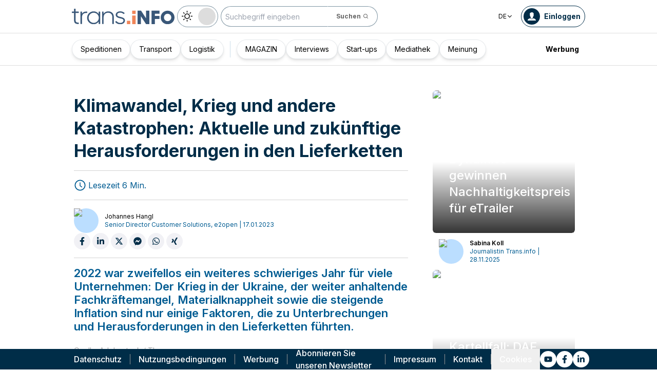

--- FILE ---
content_type: text/html; charset=utf-8
request_url: https://trans.info/de/aktuelle-und-zukunftige-herausforderungen-in-den-lieferketten-321560
body_size: 204074
content:
<!DOCTYPE html><html lang="de" class="scroll-smooth"><head><meta charSet="utf-8"/><meta name="viewport" content="width=device-width, initial-scale=1"/><link rel="stylesheet" href="/_next/static/css/fd5b994c6a8c5e10.css" data-precedence="next"/><link rel="stylesheet" href="/_next/static/css/e328eac134c223f3.css" data-precedence="next"/><link rel="stylesheet" href="/_next/static/css/0788d812fe1c6770.css" data-precedence="next"/><link rel="stylesheet" href="/_next/static/css/d1ce7f61616b3376.css" data-precedence="next"/><link rel="stylesheet" href="/_next/static/css/94d89ef146acf5e9.css" data-precedence="next"/><link rel="preload" as="script" fetchPriority="low" href="/_next/static/chunks/webpack-7523a7377423fd8b.js"/><script src="/_next/static/chunks/fd9d1056-d6259937ab07002b.js" async=""></script><script src="/_next/static/chunks/2117-4bb31372ddf7f55a.js" async=""></script><script src="/_next/static/chunks/main-app-fb757dbf2494d41f.js" async=""></script><script src="/_next/static/chunks/5878-63afada22e240c17.js" async=""></script><script src="/_next/static/chunks/app/error-5b52fa143fc03e3f.js" async=""></script><script src="/_next/static/chunks/4f53ad1b-76b1d327a8ba0349.js" async=""></script><script src="/_next/static/chunks/a63740d3-3cee1c883db8a5f7.js" async=""></script><script src="/_next/static/chunks/8dc5345f-eb58e227352ef8ac.js" async=""></script><script src="/_next/static/chunks/4f9d9cd8-ac730608f1b6e825.js" async=""></script><script src="/_next/static/chunks/9081a741-51aedfaed072c4d2.js" async=""></script><script src="/_next/static/chunks/5735-853fb8ea957c9961.js" async=""></script><script src="/_next/static/chunks/3817-d9692ed11d5fcc0b.js" async=""></script><script src="/_next/static/chunks/6933-7c13990b0819d909.js" async=""></script><script src="/_next/static/chunks/3786-c2c86de1aac8a274.js" async=""></script><script src="/_next/static/chunks/2267-6d39be8c79a8e90e.js" async=""></script><script src="/_next/static/chunks/8333-904be654b0e83d2a.js" async=""></script><script src="/_next/static/chunks/4930-f3f5e749e21a682f.js" async=""></script><script src="/_next/static/chunks/9501-3874ab369a869d6b.js" async=""></script><script src="/_next/static/chunks/1644-ea97ecb0c7a52545.js" async=""></script><script src="/_next/static/chunks/2261-fbf67e7ab9acf76c.js" async=""></script><script src="/_next/static/chunks/8986-89ed499b7221ece4.js" async=""></script><script src="/_next/static/chunks/8224-49feedd0aa0916d3.js" async=""></script><script src="/_next/static/chunks/3603-eb1eead648e8ceb6.js" async=""></script><script src="/_next/static/chunks/6758-0c1281818127b5c1.js" async=""></script><script src="/_next/static/chunks/1317-fc5ee62a39a1a10c.js" async=""></script><script src="/_next/static/chunks/812-b4e4139529499dc0.js" async=""></script><script src="/_next/static/chunks/7679-9e17d98b1b9c1825.js" async=""></script><script src="/_next/static/chunks/1093-694ac95b4fa447b7.js" async=""></script><script src="/_next/static/chunks/app/%5Blocale%5D/(default)/%5Bid%5D/page-e83f0e5278ff6908.js" async=""></script><script src="/_next/static/chunks/app/%5Blocale%5D/(default)/template-9fd6c59f45df2c2d.js" async=""></script><script src="/_next/static/chunks/12038df7-c110168237fa73eb.js" async=""></script><script src="/_next/static/chunks/1132-082f38aa12d89a74.js" async=""></script><script src="/_next/static/chunks/8894-c5a25a3bafedb7d9.js" async=""></script><script src="/_next/static/chunks/5544-3426bab855bf833d.js" async=""></script><script src="/_next/static/chunks/7085-61b2b90b37e0b864.js" async=""></script><script src="/_next/static/chunks/2396-62ef6c4b31eef97a.js" async=""></script><script src="/_next/static/chunks/app/%5Blocale%5D/(default)/page-814e5f10ed942d35.js" async=""></script><script src="/_next/static/chunks/3776-47b1d36c2890c208.js" async=""></script><script src="/_next/static/chunks/app/%5Blocale%5D/layout-8ee9745995c2c749.js" async=""></script><script src="/_next/static/chunks/1056-422f3165c8e8157f.js" async=""></script><script src="/_next/static/chunks/1756-87da362f1581ea17.js" async=""></script><script src="/_next/static/chunks/4236-16de494c25de9a79.js" async=""></script><script src="/_next/static/chunks/5835-4885e74f5ae24fe8.js" async=""></script><script src="/_next/static/chunks/app/%5Blocale%5D/(default)/layout-7625a4ca7179f7b5.js" async=""></script><link rel="preload" href="https://www.googletagmanager.com/gtm.js?id=GTM-KXXMPR" as="script"/><meta name="google-site-verification" content="19nDqMsggDPQNfjLbk1RTqyxAHeiGN9DkODy5al6vQY"/><title>Aktuelle und zukünftige Herausforderungen in den Lieferketten | trans.info</title><meta name="description" content="Was können Unternehmen tun, um in Zukunft schneller auf Problemen in den Lieferketten reagieren zu können und .."/><meta name="author" content="trans.info"/><meta name="robots" content="max-image-preview:large"/><meta name="theme-color" content="#FFDC3A"/><link rel="canonical" href="https://trans.info/de/aktuelle-und-zukunftige-herausforderungen-in-den-lieferketten-321560"/><meta property="og:title" content="Aktuelle und zukünftige Herausforderungen in den Lieferketten"/><meta property="og:description" content="Aktuelle und zukünftige Herausforderungen in den Lieferketten"/><meta property="og:url" content="https://trans.info/de/aktuelle-und-zukunftige-herausforderungen-in-den-lieferketten-321560"/><meta property="og:image" content="https://cdn-trans.info/uploads/2022/12/9892275a36d49e510c621dd4dc3-e1671194618230.jpeg"/><meta property="og:image:width" content="800"/><meta property="og:image:height" content="596"/><meta property="og:image:alt" content="Aktuelle und zukünftige Herausforderungen in den Lieferketten"/><meta property="og:image:type" content="image/jpeg"/><meta property="og:type" content="article"/><meta name="twitter:card" content="summary_large_image"/><meta name="twitter:title" content="Aktuelle und zukünftige Herausforderungen in den Lieferketten"/><meta name="twitter:description" content="Aktuelle und zukünftige Herausforderungen in den Lieferketten"/><meta name="twitter:image" content="https://cdn-trans.info/uploads/2022/12/9892275a36d49e510c621dd4dc3-e1671194618230.jpeg"/><meta name="twitter:image:width" content="800"/><meta name="twitter:image:height" content="596"/><meta name="twitter:image:type" content="image/jpeg"/><meta name="twitter:image:alt" content="Aktuelle und zukünftige Herausforderungen in den Lieferketten"/><meta name="next-size-adjust"/><script>
        window.dataLayer = window.dataLayer || [];
        function gtag(){window.dataLayer.push(arguments);}
      
        // Set default consent to 'denied' as a placeholder
        // Determine actual values based on your own requirements
        gtag('consent', 'default', {
          'ad_storage': 'denied',
          'ad_user_data': 'denied',
          'ad_personalization': 'denied',
          'analytics_storage': 'denied'
        });
        // set container default parameters
        gtag('js', new Date());
      </script><noscript><iframe style="display:none;visibility:hidden" src="https://www.googletagmanager.com/ns.html?id=GTM-KXXMPR" height="0" width="0"></iframe></noscript><script src="/_next/static/chunks/polyfills-42372ed130431b0a.js" noModule=""></script></head><body class="p-0 __className_22b49a" cz-shortcut-listen="true"><div class="hidden lg:block"><!--$!--><template data-dgst="BAILOUT_TO_CLIENT_SIDE_RENDERING"></template><!--/$--></div><header class="relative sticky top-0 z-50 mb-[72px]"><div class="w-full top-0 transition-all"><div class="w-100 text-premium relative flex flex-col bg-white dark:bg-premium-darker dark:text-white block lg:hidden"><!--$!--><template data-dgst="BAILOUT_TO_CLIENT_SIDE_RENDERING"></template><!--/$--><div class="w-100 text-premium relative sticky z-10 flex min-h-16 items-center justify-between px-3 lg:container bg-white dark:bg-premium-darker"><div class="flex w-max items-center justify-between gap-3 py-3"><a class="flex" href="/de"><img alt="TransInfo" loading="lazy" width="150" height="37.5" decoding="async" data-nimg="1" class="block dark:hidden" style="color:transparent" src="/static/svg/transinfoLogoColor.svg"/><img alt="TransInfo" loading="lazy" width="150" height="37.5" decoding="async" data-nimg="1" class="dark:block hidden" style="color:transparent" src="/static/svg/transinfoLogoWhiteColor.svg"/></a></div><div class="flex"><button class="flex h-10 w-10 items-center justify-center rounded-full bg-premium-dark text-white"><span class="block w-4"><svg xmlns="http://www.w3.org/2000/svg" fill="none" viewBox="0 0 20 17"><path stroke="currentColor" stroke-linecap="round" stroke-width="3" d="M2.346 1.681h16.016M2.346 8.354h16.016M2.346 15.027h16.016"></path></svg></span></button></div></div><div class="relative flex w-full grow flex-col overflow-auto bg-premium-dark transition-all duration-300 lg:hidden dark:bg-premium-darker dark:text-white pointer-events-none h-0 opacity-0"><nav class="flex min-h-[calc(100vh-104px)] flex-col overflow-auto text-[14px] text-white"><div class="flex grow flex-col"><div class="flex w-full grow justify-around px-8 py-4 text-center font-bold"><div class="flex flex-col justify-center"><a class="block w-full mb-3 pl-2" rel="" href="/de/category/speditionen">Speditionen</a><a class="block w-full mb-3 pl-2" rel="" href="/de/category/transport">Transport</a><a class="block w-full mb-3 pl-2" rel="" href="/de/category/logistik">Logistik</a><a class="block w-full mb-3 pl-2" rel="" href="/de/interviews">Interviews</a></div><div class="my-2 block min-h-full w-0.5 border-l border-premium-900"></div><div class="flex flex-col justify-center"><a class="block w-full mb-3 pl-2" rel="" href="/de/page/magazin">MAGAZIN</a><a class="block w-full mb-3 pl-2" rel="" href="/de/category/start-ups">Start-ups</a><a class="block w-full mb-3 pl-2" rel="" href="/de/category/video">Mediathek</a><a class="block w-full mb-3 pl-2" rel="" href="/de/tag/meinung">Meinung</a></div></div><div class="flex grow flex-col justify-center px-8 py-4 text-center font-bold"><a class="block w-full mb-3 pl-2" rel="" href="/de/tag/pobierz_przewodnik">Pobierz przewodnik</a><a class="block w-full mb-3 pl-2" rel="" href="/de/contact">Kontakt</a><a class="block w-full mb-3 pl-2" rel="" href="/de/newsletter">Newsletter</a></div><div class="flex grow flex-col justify-center bg-premium-medium py-2 text-center dark:bg-premium-dark"><div class="flex flex-row items-center px-8 font-bold"><a class="block w-full text-center [&amp;:not(:first-child)]:border-l" rel="nofollow" href="/de/sales">Werbung</a></div></div><div class="flex w-full grow flex-wrap items-center justify-evenly gap-x-2 px-2 py-4"><div class="flex flex-row gap-x-2"><a rel="nofollow noopener noreferrer" target="_blank" aria-label="Link to yt" href="https://www.youtube.com/@transiNFO-DE"><div class="scale-100 rounded-full bg-white transition-all duration-300 ease-in-out hover:-translate-y-1 hover:scale-[1.1] p-2"><svg stroke="currentColor" fill="currentColor" stroke-width="0" viewBox="0 0 576 512" class="text-premium-dark text-md" height="1em" width="1em" xmlns="http://www.w3.org/2000/svg"><path d="M549.655 124.083c-6.281-23.65-24.787-42.276-48.284-48.597C458.781 64 288 64 288 64S117.22 64 74.629 75.486c-23.497 6.322-42.003 24.947-48.284 48.597-11.412 42.867-11.412 132.305-11.412 132.305s0 89.438 11.412 132.305c6.281 23.65 24.787 41.5 48.284 47.821C117.22 448 288 448 288 448s170.78 0 213.371-11.486c23.497-6.321 42.003-24.171 48.284-47.821 11.412-42.867 11.412-132.305 11.412-132.305s0-89.438-11.412-132.305zm-317.51 213.508V175.185l142.739 81.205-142.739 81.201z"></path></svg></div></a><a rel="nofollow noopener noreferrer" target="_blank" aria-label="Link to fb" href="https://www.facebook.com/trans.infoGermany"><div class="scale-100 rounded-full bg-white transition-all duration-300 ease-in-out hover:-translate-y-1 hover:scale-[1.1] p-2"><svg stroke="currentColor" fill="currentColor" stroke-width="0" viewBox="0 0 320 512" class="text-premium-dark text-md" height="1em" width="1em" xmlns="http://www.w3.org/2000/svg"><path d="M279.14 288l14.22-92.66h-88.91v-60.13c0-25.35 12.42-50.06 52.24-50.06h40.42V6.26S260.43 0 225.36 0c-73.22 0-121.08 44.38-121.08 124.72v70.62H22.89V288h81.39v224h100.17V288z"></path></svg></div></a><a rel="nofollow noopener noreferrer" target="_blank" aria-label="Link to li" href="https://www.linkedin.com/showcase/trans-info-dach"><div class="scale-100 rounded-full bg-white transition-all duration-300 ease-in-out hover:-translate-y-1 hover:scale-[1.1] p-2"><svg stroke="currentColor" fill="currentColor" stroke-width="0" viewBox="0 0 448 512" class="text-premium-dark text-md" height="1em" width="1em" xmlns="http://www.w3.org/2000/svg"><path d="M100.28 448H7.4V148.9h92.88zM53.79 108.1C24.09 108.1 0 83.5 0 53.8a53.79 53.79 0 0 1 107.58 0c0 29.7-24.1 54.3-53.79 54.3zM447.9 448h-92.68V302.4c0-34.7-.7-79.2-48.29-79.2-48.29 0-55.69 37.7-55.69 76.7V448h-92.78V148.9h89.08v40.8h1.3c12.4-23.5 42.69-48.3 87.88-48.3 94 0 111.28 61.9 111.28 142.3V448z"></path></svg></div></a></div><a class="flex gap-x-2 items-center justify-center bg-white text-premium-dark hover:text-premium-900 font-bold rounded-3xl py-1 pl-1 pr-4" rel="nofollow" href="/de/login"><span class="flex h-8 w-8 items-center justify-center FooterLogin_svg__S4nbv"><svg xmlns="http://www.w3.org/2000/svg" fill="none" viewBox="0 0 42 42"><circle cx="21" cy="21" r="20.5" fill="#fff"></circle><path fill="#015C92" d="M21.05 11c4.918.104 5.476 3.458 4.427 7.328.164.103.5.472.444 1.09-.165 1.135-.663 1.445-.938 1.445-.111.773-.502 1.588-.889 2.104-.276.361-.379.826-.379 1.29 0 .413-.006.15.05.615q.084.223.23.415c-.113.397-.765 2.289-2.995 2.289-2.283 0-2.897-2.041-2.962-2.29q.154-.189.247-.414c.055-.567.065-.303.065-.768 0-.413-.173-.766-.395-1.075-.386-.517-.76-1.393-.872-2.166-.333 0-.827-.31-.938-1.445-.056-.618.206-.987.428-1.09-.553-1.444-1.594-5.926 1.942-6.39.387-.62 1.319-.938 2.534-.938m-3.885 14.978c.443 1.098 1.613 2.58 3.835 2.58 2.224 0 3.39-1.455 3.851-2.565C27.04 27.251 31.5 27.637 31.5 32h-21c0-4.474 4.44-4.782 6.665-6.022"></path></svg></span>Einloggen</a><button class="DarkModeSwitch_mobile__kUXgX DarkModeSwitch_darkmodeSwitch__kcnGH"><div class="DarkModeSwitch_pin__qUwpN"></div><p class="DarkModeSwitch_text__zgExZ DarkModeSwitch_textLight__FgjwS"><svg xmlns="http://www.w3.org/2000/svg" width="22" height="22" fill="none"><path fill="currentColor" d="M14.308 6.819a5.33 5.33 0 0 0-3.745-1.565A5.21 5.21 0 0 0 6.82 6.819a5.33 5.33 0 0 0-1.565 3.744c0 1.454.614 2.795 1.565 3.745a5.33 5.33 0 0 0 3.744 1.565 5.21 5.21 0 0 0 3.745-1.565 5.33 5.33 0 0 0 1.565-3.745 5.21 5.21 0 0 0-1.565-3.744m-1.006 6.483a3.87 3.87 0 0 1-2.739 1.118c-1.062 0-2.04-.42-2.738-1.118a3.87 3.87 0 0 1-1.118-2.739c0-1.062.419-2.04 1.118-2.738a3.87 3.87 0 0 1 2.738-1.118c1.062 0 2.04.42 2.739 1.118a3.87 3.87 0 0 1 1.118 2.738c0 1.062-.42 2.04-1.118 2.739M20.4 9.837h-2.152a.74.74 0 0 0-.726.726.74.74 0 0 0 .726.727H20.4a.74.74 0 0 0 .727-.727.74.74 0 0 0-.727-.726M10.564 17.522a.74.74 0 0 0-.727.726V20.4a.74.74 0 0 0 .726.727.74.74 0 0 0 .727-.727v-2.152a.74.74 0 0 0-.726-.726M18.025 17.019l-1.537-1.537c-.252-.28-.727-.28-1.006 0a.71.71 0 0 0 0 1.006l1.537 1.537c.28.28.726.28 1.006 0a.71.71 0 0 0 0-1.006M10.564 0a.74.74 0 0 0-.727.727v2.151a.74.74 0 0 0 .726.727.74.74 0 0 0 .727-.727V.727A.74.74 0 0 0 10.564 0M18.053 3.102a.71.71 0 0 0-1.006 0L15.51 4.639a.71.71 0 0 0 0 1.006c.251.28.726.28 1.006 0l1.537-1.537a.71.71 0 0 0 0-1.006M2.878 9.837H.727a.74.74 0 0 0-.727.726c0 .392.307.727.727.727h2.151a.74.74 0 0 0 .727-.727.74.74 0 0 0-.727-.726M5.617 15.482c-.251-.28-.726-.28-1.006 0l-1.537 1.537a.71.71 0 0 0 0 1.006c.28.28.727.28 1.006 0l1.537-1.537a.71.71 0 0 0 0-1.006M5.617 4.639 4.08 3.102a.71.71 0 0 0-1.006 0 .71.71 0 0 0 0 1.006l1.537 1.537c.28.28.727.28 1.006 0a.71.71 0 0 0 0-1.006"></path></svg></p><p class="DarkModeSwitch_text__zgExZ DarkModeSwitch_textDark__virQf"><svg xmlns="http://www.w3.org/2000/svg" width="16" height="16" fill="none"><path fill="currentColor" d="M15.622 9.106a.56.56 0 0 0-.47.102 6 6 0 0 1-1.82 1.067c-.634.246-1.33.37-2.065.37A6 6 0 0 1 7.013 8.88a6.05 6.05 0 0 1-1.758-4.268c0-.698.123-1.375.327-1.99A5.5 5.5 0 0 1 6.564.857a.525.525 0 0 0-.082-.739.56.56 0 0 0-.47-.102 8.25 8.25 0 0 0-4.335 2.913A8.15 8.15 0 0 0 0 7.874c0 2.237.9 4.268 2.372 5.746A8.05 8.05 0 0 0 8.097 16c1.881 0 3.62-.657 5.01-1.744a8.1 8.1 0 0 0 2.862-4.494c.103-.308-.06-.595-.347-.656m-3.129 4.288a6.97 6.97 0 0 1-4.355 1.518c-1.942 0-3.7-.8-4.969-2.072a7.05 7.05 0 0 1-2.065-4.986c0-1.621.532-3.098 1.452-4.288a7 7 0 0 1 2.351-1.97 7 7 0 0 0-.286.697 6.9 6.9 0 0 0-.388 2.34c0 1.949.797 3.734 2.065 5.006a7.05 7.05 0 0 0 4.989 2.073c.859 0 1.677-.144 2.433-.431.266-.103.532-.206.777-.329a7.5 7.5 0 0 1-2.004 2.442"></path></svg></p></button></div><div class="flex grow flex-col justify-center px-8 pb-8 pt-2 text-center text-[14px]"><a class="block pb-1" rel="nofollow" href="/de/page/impressum">Impressum</a><a class="block pb-1" rel="nofollow" href="/de/policy">Datenschutz</a><a class="block pb-1" rel="nofollow" href="/de/rules">Nutzungsbedingungen</a><button>Cookies</button></div></div></nav></div></div><div class="absolute top-full w-full lg:hidden"><div class="absolute left-0 top-0 h-full w-full bg-white opacity-[0.5] dark:bg-premium-dark"></div><div class="PillBar_pillGroup__GRv56"><a class="PillBar_pillButton__7W1V_ bg-white text-black" href="/de/category/speditionen">Speditionen</a><a class="PillBar_pillButton__7W1V_ bg-white text-black" href="/de/category/transport">Transport</a><a class="PillBar_pillButton__7W1V_ bg-white text-black" href="/de/category/logistik">Logistik</a></div></div><div class="rounded-b-2xl bg-premium-dark text-white shadow-xl lg:rounded-none lg:bg-white lg:text-black lg:shadow-none dark:bg-premium-dark dark:bg-premium-darker dark:text-white hidden lg:block"><div class="mx-auto flex h-16 items-center justify-between px-3 container"><div class="flex w-max items-center justify-between gap-3 py-3"><a class="flex" href="/de"><img alt="TransInfo" loading="lazy" width="200" height="50" decoding="async" data-nimg="1" class="lg:block dark:hidden" style="color:transparent" src="/static/svg/transinfoLogoColor.svg"/><img alt="TransInfo" loading="lazy" width="200" height="50" decoding="async" data-nimg="1" class="lg:hidden dark:block" style="color:transparent" src="/static/svg/transinfoLogoWhiteColor.svg"/></a><button class="DarkModeSwitch_mobile__kUXgX DarkModeSwitch_darkmodeSwitch__kcnGH hidden lg:block"><div class="DarkModeSwitch_pin__qUwpN"></div><p class="DarkModeSwitch_text__zgExZ DarkModeSwitch_textLight__FgjwS"><svg xmlns="http://www.w3.org/2000/svg" width="22" height="22" fill="none"><path fill="currentColor" d="M14.308 6.819a5.33 5.33 0 0 0-3.745-1.565A5.21 5.21 0 0 0 6.82 6.819a5.33 5.33 0 0 0-1.565 3.744c0 1.454.614 2.795 1.565 3.745a5.33 5.33 0 0 0 3.744 1.565 5.21 5.21 0 0 0 3.745-1.565 5.33 5.33 0 0 0 1.565-3.745 5.21 5.21 0 0 0-1.565-3.744m-1.006 6.483a3.87 3.87 0 0 1-2.739 1.118c-1.062 0-2.04-.42-2.738-1.118a3.87 3.87 0 0 1-1.118-2.739c0-1.062.419-2.04 1.118-2.738a3.87 3.87 0 0 1 2.738-1.118c1.062 0 2.04.42 2.739 1.118a3.87 3.87 0 0 1 1.118 2.738c0 1.062-.42 2.04-1.118 2.739M20.4 9.837h-2.152a.74.74 0 0 0-.726.726.74.74 0 0 0 .726.727H20.4a.74.74 0 0 0 .727-.727.74.74 0 0 0-.727-.726M10.564 17.522a.74.74 0 0 0-.727.726V20.4a.74.74 0 0 0 .726.727.74.74 0 0 0 .727-.727v-2.152a.74.74 0 0 0-.726-.726M18.025 17.019l-1.537-1.537c-.252-.28-.727-.28-1.006 0a.71.71 0 0 0 0 1.006l1.537 1.537c.28.28.726.28 1.006 0a.71.71 0 0 0 0-1.006M10.564 0a.74.74 0 0 0-.727.727v2.151a.74.74 0 0 0 .726.727.74.74 0 0 0 .727-.727V.727A.74.74 0 0 0 10.564 0M18.053 3.102a.71.71 0 0 0-1.006 0L15.51 4.639a.71.71 0 0 0 0 1.006c.251.28.726.28 1.006 0l1.537-1.537a.71.71 0 0 0 0-1.006M2.878 9.837H.727a.74.74 0 0 0-.727.726c0 .392.307.727.727.727h2.151a.74.74 0 0 0 .727-.727.74.74 0 0 0-.727-.726M5.617 15.482c-.251-.28-.726-.28-1.006 0l-1.537 1.537a.71.71 0 0 0 0 1.006c.28.28.727.28 1.006 0l1.537-1.537a.71.71 0 0 0 0-1.006M5.617 4.639 4.08 3.102a.71.71 0 0 0-1.006 0 .71.71 0 0 0 0 1.006l1.537 1.537c.28.28.727.28 1.006 0a.71.71 0 0 0 0-1.006"></path></svg></p><p class="DarkModeSwitch_text__zgExZ DarkModeSwitch_textDark__virQf"><svg xmlns="http://www.w3.org/2000/svg" width="16" height="16" fill="none"><path fill="currentColor" d="M15.622 9.106a.56.56 0 0 0-.47.102 6 6 0 0 1-1.82 1.067c-.634.246-1.33.37-2.065.37A6 6 0 0 1 7.013 8.88a6.05 6.05 0 0 1-1.758-4.268c0-.698.123-1.375.327-1.99A5.5 5.5 0 0 1 6.564.857a.525.525 0 0 0-.082-.739.56.56 0 0 0-.47-.102 8.25 8.25 0 0 0-4.335 2.913A8.15 8.15 0 0 0 0 7.874c0 2.237.9 4.268 2.372 5.746A8.05 8.05 0 0 0 8.097 16c1.881 0 3.62-.657 5.01-1.744a8.1 8.1 0 0 0 2.862-4.494c.103-.308-.06-.595-.347-.656m-3.129 4.288a6.97 6.97 0 0 1-4.355 1.518c-1.942 0-3.7-.8-4.969-2.072a7.05 7.05 0 0 1-2.065-4.986c0-1.621.532-3.098 1.452-4.288a7 7 0 0 1 2.351-1.97 7 7 0 0 0-.286.697 6.9 6.9 0 0 0-.388 2.34c0 1.949.797 3.734 2.065 5.006a7.05 7.05 0 0 0 4.989 2.073c.859 0 1.677-.144 2.433-.431.266-.103.532-.206.777-.329a7.5 7.5 0 0 1-2.004 2.442"></path></svg></p></button><form class="flex h-full translate-x-9 items-center lg:translate-x-0 hidden lg:flex" action="/de/search" method="GET"><input type="text" placeholder="Suchbegriff eingeben" class="h-10 rounded-full border border-premium-dark border-opacity-50 bg-white px-2 py-[9px] pr-6 text-sm text-black opacity-100 outline-none transition-all placeholder:text-sm placeholder:italic lg:py-[5px] dark:border-premium-500 dark:bg-premium-dark dark:text-white" name="q"/><button type="submit" class="flex h-10 w-10 -translate-x-9 items-center justify-center rounded-br-full rounded-tr-full border border-premium-dark border-l-transparent border-opacity-50 bg-white text-xs font-bold text-premium-dark text-white transition-colors hover:bg-premium-500 lg:w-auto lg:border-l-transparent lg:px-4 lg:py-2 lg:text-gray-700 dark:border-premium-500 dark:border-l-transparent dark:bg-premium-dark dark:hover:bg-premium-500"><span class="hidden lg:inline">Suchen</span><svg stroke="currentColor" fill="currentColor" stroke-width="0" viewBox="0 0 24 24" class="h-6 w-6 lg:ml-1 lg:h-auto lg:w-auto" height="1em" width="1em" xmlns="http://www.w3.org/2000/svg"><path d="M10 18a7.952 7.952 0 0 0 4.897-1.688l4.396 4.396 1.414-1.414-4.396-4.396A7.952 7.952 0 0 0 18 10c0-4.411-3.589-8-8-8s-8 3.589-8 8 3.589 8 8 8zm0-14c3.309 0 6 2.691 6 6s-2.691 6-6 6-6-2.691-6-6 2.691-6 6-6z"></path></svg></button></form></div><div class="flex w-max items-center justify-between gap-3 py-3"><div class="relative hidden lg:block mx-4"><button class="flex items-center gap-1 dark:text-white text-black bg-white text-xs dark:bg-premium-darker">DE<svg stroke="currentColor" fill="currentColor" stroke-width="0" viewBox="0 0 512 512" class="h-3 w-3" height="1em" width="1em" xmlns="http://www.w3.org/2000/svg"><path d="M256 294.1L383 167c9.4-9.4 24.6-9.4 33.9 0s9.3 24.6 0 34L273 345c-9.1 9.1-23.7 9.3-33.1.7L95 201.1c-4.7-4.7-7-10.9-7-17s2.3-12.3 7-17c9.4-9.4 24.6-9.4 33.9 0l127.1 127z"></path></svg></button><div class="absolute left-0 rounded-lg border border-gray-600  dark:bg-premium-dark dark:text-white transition-opacity z-[100] pointer-events-none opacity-0 top-full mt-3 text-black bg-white"><a hrefLang="pl" class="block w-full p-2 text-left text-xs transition-colors hover:bg-gray-200 hover:text-black rounded-t-lg" href="/pl">Polski</a><a hrefLang="en" class="block w-full p-2 text-left text-xs transition-colors hover:bg-gray-200 hover:text-black" href="/en">English</a><a hrefLang="es" class="block w-full p-2 text-left text-xs transition-colors hover:bg-gray-200 hover:text-black" href="/es">Español</a><a hrefLang="fr" class="block w-full p-2 text-left text-xs transition-colors hover:bg-gray-200 hover:text-black" href="/fr">Français</a><a hrefLang="it" class="block w-full p-2 text-left text-xs transition-colors hover:bg-gray-200 hover:text-black" href="/it">Italiano</a><a hrefLang="lt" class="block w-full p-2 text-left text-xs transition-colors hover:bg-gray-200 hover:text-black" href="/lt">Lietuvių</a><a hrefLang="ua" class="block w-full p-2 text-left text-xs transition-colors hover:bg-gray-200 hover:text-black" href="/ua">Українська</a><a hrefLang="hu" class="block w-full p-2 text-left text-xs transition-colors hover:bg-gray-200 hover:text-black" href="/hu">Magyar</a><a hrefLang="ro" class="block w-full p-2 text-left text-xs transition-colors hover:bg-gray-200 hover:text-black" href="/ro">Română</a><a hrefLang="ru" class="block w-full p-2 text-left text-xs transition-colors hover:bg-gray-200 hover:text-black rounded-b-lg" href="/ru">Русский</a></div></div><form class="flex h-full translate-x-9 items-center lg:translate-x-0 lg:hidden" action="/de/search" method="GET"><input type="text" placeholder="Suchbegriff eingeben" class="h-10 rounded-full border border-premium-dark border-opacity-50 bg-white px-2 py-[9px] pr-6 text-sm text-black opacity-100 outline-none transition-all placeholder:text-sm placeholder:italic lg:py-[5px] dark:border-premium-500 dark:bg-premium-dark dark:text-white" name="q"/><button type="submit" class="flex h-10 w-10 -translate-x-9 items-center justify-center rounded-br-full rounded-tr-full border border-premium-dark border-l-transparent border-opacity-50 bg-white text-xs font-bold text-premium-dark text-white transition-colors hover:bg-premium-500 lg:w-auto lg:border-l-transparent lg:px-4 lg:py-2 lg:text-gray-700 dark:border-premium-500 dark:border-l-transparent dark:bg-premium-dark dark:hover:bg-premium-500"><span class="hidden lg:inline">Suchen</span><svg stroke="currentColor" fill="currentColor" stroke-width="0" viewBox="0 0 24 24" class="h-6 w-6 lg:ml-1 lg:h-auto lg:w-auto" height="1em" width="1em" xmlns="http://www.w3.org/2000/svg"><path d="M10 18a7.952 7.952 0 0 0 4.897-1.688l4.396 4.396 1.414-1.414-4.396-4.396A7.952 7.952 0 0 0 18 10c0-4.411-3.589-8-8-8s-8 3.589-8 8 3.589 8 8 8zm0-14c3.309 0 6 2.691 6 6s-2.691 6-6 6-6-2.691-6-6 2.691-6 6-6z"></path></svg></button></form><a rel="nofollow" class="lg:text-premium-dark lg:hover:text-premium-900 dark:hover:text-premium-100 flex items-center pl-1 pr-2 text-sm font-bold transition-all dark:text-white border border-premium-dark dark:border-premium-500 rounded-full p-1" href="/de/login?from=/aktuelle-und-zukunftige-herausforderungen-in-den-lieferketten-321560"><div class="mr-2 rounded-full bg-premium-dark p-2 text-white dark:bg-white dark:text-premium-dark"><!--$--><svg xmlns="http://www.w3.org/2000/svg" fill="none" viewBox="0 0 18 18" width="16" height="16"><path fill="currentColor" d="M9.042 0c4.216.089 4.694 2.964 3.795 6.28.141.09.428.406.38.936-.14.973-.567 1.238-.803 1.238-.095.663-.43 1.36-.762 1.803-.236.31-.324.708-.324 1.107 0 .353-.006.128.042.526q.073.191.197.356c-.097.34-.656 1.962-2.567 1.962-1.957 0-2.483-1.75-2.54-1.962q.134-.163.212-.356c.048-.485.057-.26.057-.658 0-.354-.148-.657-.339-.922-.331-.443-.652-1.193-.747-1.856-.286 0-.71-.265-.804-1.238-.048-.53.176-.846.366-.935C4.731 5.043 3.84 1.2 6.87.803 7.2.273 8 0 9.042 0M5.713 12.838c.38.942 1.383 2.213 3.287 2.213 1.906 0 2.906-1.248 3.3-2.2C14.178 13.93 18 14.262 18 18H0c0-3.835 3.805-4.098 5.713-5.162"></path></svg><!--/$--></div><span class="hidden text-nowrap lg:block">Einloggen</span></a></div></div><nav class="absolute top-full w-full border-b border-t border-gray-500 px-2 hidden lg:block"><div class="absolute left-0 top-0 h-full w-full bg-white opacity-[0.8]  dark:bg-premium-dark"></div><div class="container mx-auto"><ul class="flex items-center justify-start gap-3 p-2 lg:gap-1 lg:p-1"><ul class="flex items-center justify-start gap-3 p-2"><li class="group relative flex h-full flex-grow items-center justify-center"><a class="border border-opacity-10 bg-white border-premium-dark hover:opacity-30 flex h-full px-4 py-2 items-center justify-start rounded-full text-sm transition-colors whitespace-nowrap flex items-center justify-center gap-1 border shadow-md bg-white text-black hover:text-black" href="/de/category/speditionen">Speditionen</a></li><li class="group relative flex h-full flex-grow items-center justify-center"><a class="border border-opacity-10 bg-white border-premium-dark hover:opacity-30 flex h-full px-4 py-2 items-center justify-start rounded-full text-sm transition-colors whitespace-nowrap flex items-center justify-center gap-1 border shadow-md bg-white text-black hover:text-black" href="/de/category/transport">Transport</a></li><li class="group relative flex h-full flex-grow items-center justify-center"><a class="border border-opacity-10 bg-white border-premium-dark hover:opacity-30 flex h-full px-4 py-2 items-center justify-start rounded-full text-sm transition-colors whitespace-nowrap flex items-center justify-center gap-1 border shadow-md bg-white text-black hover:text-black" href="/de/category/logistik">Logistik</a></li></ul><div class="mx-4 h-8 border-r border-premium-900 lg:mx-1"></div><ul class="flex items-center justify-start gap-3 p-2"><li class="group relative flex h-full flex-grow items-center justify-center"><a class="border border-opacity-10 bg-white border-premium-dark hover:opacity-30 flex h-full px-4 py-2 items-center justify-start rounded-full text-sm transition-colors whitespace-nowrap flex items-center justify-center gap-1 border shadow-md bg-white text-black hover:text-black" href="/de/page/magazin">MAGAZIN</a></li><li class="group relative flex h-full flex-grow items-center justify-center"><a class="border border-opacity-10 bg-white border-premium-dark hover:opacity-30 flex h-full px-4 py-2 items-center justify-start rounded-full text-sm transition-colors whitespace-nowrap flex items-center justify-center gap-1 border shadow-md bg-white text-black hover:text-black" href="/de/interviews">Interviews</a></li><li class="group relative flex h-full flex-grow items-center justify-center"><a class="border border-opacity-10 bg-white border-premium-dark hover:opacity-30 flex h-full px-4 py-2 items-center justify-start rounded-full text-sm transition-colors whitespace-nowrap flex items-center justify-center gap-1 border shadow-md bg-white text-black hover:text-black" href="/de/category/start-ups">Start-ups</a></li><li class="group relative flex h-full flex-grow items-center justify-center"><a class="border border-opacity-10 bg-white border-premium-dark hover:opacity-30 flex h-full px-4 py-2 items-center justify-start rounded-full text-sm transition-colors whitespace-nowrap flex items-center justify-center gap-1 border shadow-md bg-white text-black hover:text-black" href="/de/category/video">Mediathek</a></li><li class="group relative flex h-full flex-grow items-center justify-center"><a class="border border-opacity-10 bg-white border-premium-dark hover:opacity-30 flex h-full px-4 py-2 items-center justify-start rounded-full text-sm transition-colors whitespace-nowrap flex items-center justify-center gap-1 border shadow-md bg-white text-black hover:text-black" href="/de/tag/meinung">Meinung</a></li></ul><div class="flex w-full flex-col items-end"><ul class="flex items-center justify-start gap-3 p-2"><li class="group relative flex h-full flex-grow items-center justify-center min-w-[200px] lg:min-w-[90px]"><a class="flex h-full items-center justify-center px-2 py-2 text-sm font-bold transition-colors hover:opacity-70" href="/de/sales">Werbung</a></li></ul></div></ul></div></nav></div></div></header><div class="transition-all relative lg:pb-20 w-full opacity-0 top-[50px]"><div class="container mx-auto lg:grid lg:grid-cols-3"><div class="pt-4 lg:col-span-2"><div class="block px-3 py-4 lg:px-4 lg:py-8 lg:pb-16"><div class="lg:hidden"><img alt="" loading="lazy" width="735" height="500" decoding="async" data-nimg="1" class="mb-2 h-auto w-full rounded-md" style="color:transparent" src="https://cdn-trans.info/uploads/2022/12/9892275a36d49e510c621dd4dc3-e1671194618230.jpeg"/><p class="text-xs text-gray-600 lg:text-sm">Quelle: Adobestock / Thomas</p></div><h1 class="mb-4 text-lg font-bold leading-[1.3] text-premium-dark md:text-xl lg:text-[2.125rem] lg:leading-[1.3] dark:text-white">Klimawandel, Krieg und andere Katastrophen: Aktuelle und zukünftige Herausforderungen in den Lieferketten</h1><div class="mb-4 flex items-center justify-between gap-2 border-b border-t border-ebony border-opacity-20 py-4 lg:justify-start lg:gap-8"><div class="flex items-center text-premium-900 dark:text-orange-500"><svg stroke="currentColor" fill="currentColor" stroke-width="0" viewBox="0 0 1024 1024" class="mr-1 h-6 w-6" height="1em" width="1em" xmlns="http://www.w3.org/2000/svg"><path d="M512 64C264.6 64 64 264.6 64 512s200.6 448 448 448 448-200.6 448-448S759.4 64 512 64zm0 820c-205.4 0-372-166.6-372-372s166.6-372 372-372 372 166.6 372 372-166.6 372-372 372z"></path><path d="M686.7 638.6L544.1 535.5V288c0-4.4-3.6-8-8-8H488c-4.4 0-8 3.6-8 8v275.4c0 2.6 1.2 5 3.3 6.5l165.4 120.6c3.6 2.6 8.6 1.8 11.2-1.7l28.6-39c2.6-3.7 1.8-8.7-1.8-11.2z"></path></svg>Lesezeit 6 Min.</div></div><div class="flex items-center gap-4 md:block xxxl:flex mb-4"><div class="items-left mb-4 flex flex-shrink-0 flex-col xl:mb-0"><div class="group flex items-center justify-between mr-2"><a class="flex items-center" href="/de/user/johannes-hangl"><img alt="Johannes Hangl" loading="lazy" width="48" height="48" decoding="async" data-nimg="1" class="mr-3 h-8 w-8 rounded-full bg-premium-100 transition-transform group-hover:scale-110 lg:h-12 lg:w-12" style="color:transparent" src="https://cdn-trans.info/uploads/2023/01/cbc4ea253918c48593562f3616f.jpg"/><div class="flex flex-col text-xs"><p class="mr-2 text-black dark:text-white">Johannes Hangl</p><p class="text-premium-900 dark:text-orange-500">Senior Director Customer Solutions, e2open | 17.01.2023</p></div></a></div></div><div class="flex items-center hidden flex-shrink-0 sm:flex"><!--$--><button class="react-share__ShareButton mr-1" style="background-color:transparent;border:none;padding:0;font:inherit;color:inherit;cursor:pointer"><div class="block h-8 w-8 rounded-full bg-gray-200 p-2 text-premium-dark transition-all hover:scale-110 hover:bg-gray-500"><svg stroke="currentColor" fill="currentColor" stroke-width="0" viewBox="0 0 320 512" class="h-4 w-4" height="1em" width="1em" xmlns="http://www.w3.org/2000/svg"><path d="M279.14 288l14.22-92.66h-88.91v-60.13c0-25.35 12.42-50.06 52.24-50.06h40.42V6.26S260.43 0 225.36 0c-73.22 0-121.08 44.38-121.08 124.72v70.62H22.89V288h81.39v224h100.17V288z"></path></svg></div></button><!--/$--><!--$--><button class="react-share__ShareButton mr-1" style="background-color:transparent;border:none;padding:0;font:inherit;color:inherit;cursor:pointer"><div class="block h-8 w-8 rounded-full bg-gray-200 p-2 text-premium-dark transition-all hover:scale-110 hover:bg-gray-500"><svg stroke="currentColor" fill="currentColor" stroke-width="0" viewBox="0 0 448 512" class="h-4 w-4" height="1em" width="1em" xmlns="http://www.w3.org/2000/svg"><path d="M100.28 448H7.4V148.9h92.88zM53.79 108.1C24.09 108.1 0 83.5 0 53.8a53.79 53.79 0 0 1 107.58 0c0 29.7-24.1 54.3-53.79 54.3zM447.9 448h-92.68V302.4c0-34.7-.7-79.2-48.29-79.2-48.29 0-55.69 37.7-55.69 76.7V448h-92.78V148.9h89.08v40.8h1.3c12.4-23.5 42.69-48.3 87.88-48.3 94 0 111.28 61.9 111.28 142.3V448z"></path></svg></div></button><!--/$--><!--$--><button class="react-share__ShareButton mr-1" style="background-color:transparent;border:none;padding:0;font:inherit;color:inherit;cursor:pointer"><div class="block h-8 w-8 rounded-full bg-gray-200 p-2 text-premium-dark transition-all hover:scale-110 hover:bg-gray-500"><svg stroke="currentColor" fill="currentColor" stroke-width="0" viewBox="0 0 24 24" class="h-4 w-4" height="1em" width="1em" xmlns="http://www.w3.org/2000/svg"><path d="M18.2048 2.25H21.5128L14.2858 10.51L22.7878 21.75H16.1308L10.9168 14.933L4.95084 21.75H1.64084L9.37084 12.915L1.21484 2.25H8.04084L12.7538 8.481L18.2048 2.25ZM17.0438 19.77H18.8768L7.04484 4.126H5.07784L17.0438 19.77Z"></path></svg></div></button><!--/$--><!--$--><button class="react-share__ShareButton mr-1" style="background-color:transparent;border:none;padding:0;font:inherit;color:inherit;cursor:pointer"><div class="block h-8 w-8 rounded-full bg-gray-200 p-2 text-premium-dark transition-all hover:scale-110 hover:bg-gray-500"><svg stroke="currentColor" fill="currentColor" stroke-width="0" viewBox="0 0 512 512" class="h-4 w-4" height="1em" width="1em" xmlns="http://www.w3.org/2000/svg"><path d="M256.55 8C116.52 8 8 110.34 8 248.57c0 72.3 29.71 134.78 78.07 177.94 8.35 7.51 6.63 11.86 8.05 58.23A19.92 19.92 0 0 0 122 502.31c52.91-23.3 53.59-25.14 62.56-22.7C337.85 521.8 504 423.7 504 248.57 504 110.34 396.59 8 256.55 8zm149.24 185.13l-73 115.57a37.37 37.37 0 0 1-53.91 9.93l-58.08-43.47a15 15 0 0 0-18 0l-78.37 59.44c-10.46 7.93-24.16-4.6-17.11-15.67l73-115.57a37.36 37.36 0 0 1 53.91-9.93l58.06 43.46a15 15 0 0 0 18 0l78.41-59.38c10.44-7.98 24.14 4.54 17.09 15.62z"></path></svg></div></button><!--/$--><!--$--><button class="react-share__ShareButton mr-1" style="background-color:transparent;border:none;padding:0;font:inherit;color:inherit;cursor:pointer"><div class="block h-8 w-8 rounded-full bg-gray-200 p-2 text-premium-dark transition-all hover:scale-110 hover:bg-gray-500"><svg stroke="currentColor" fill="currentColor" stroke-width="0" viewBox="0 0 448 512" class="h-4 w-4" height="1em" width="1em" xmlns="http://www.w3.org/2000/svg"><path d="M380.9 97.1C339 55.1 283.2 32 223.9 32c-122.4 0-222 99.6-222 222 0 39.1 10.2 77.3 29.6 111L0 480l117.7-30.9c32.4 17.7 68.9 27 106.1 27h.1c122.3 0 224.1-99.6 224.1-222 0-59.3-25.2-115-67.1-157zm-157 341.6c-33.2 0-65.7-8.9-94-25.7l-6.7-4-69.8 18.3L72 359.2l-4.4-7c-18.5-29.4-28.2-63.3-28.2-98.2 0-101.7 82.8-184.5 184.6-184.5 49.3 0 95.6 19.2 130.4 54.1 34.8 34.9 56.2 81.2 56.1 130.5 0 101.8-84.9 184.6-186.6 184.6zm101.2-138.2c-5.5-2.8-32.8-16.2-37.9-18-5.1-1.9-8.8-2.8-12.5 2.8-3.7 5.6-14.3 18-17.6 21.8-3.2 3.7-6.5 4.2-12 1.4-32.6-16.3-54-29.1-75.5-66-5.7-9.8 5.7-9.1 16.3-30.3 1.8-3.7.9-6.9-.5-9.7-1.4-2.8-12.5-30.1-17.1-41.2-4.5-10.8-9.1-9.3-12.5-9.5-3.2-.2-6.9-.2-10.6-.2-3.7 0-9.7 1.4-14.8 6.9-5.1 5.6-19.4 19-19.4 46.3 0 27.3 19.9 53.7 22.6 57.4 2.8 3.7 39.1 59.7 94.8 83.8 35.2 15.2 49 16.5 66.6 13.9 10.7-1.6 32.8-13.4 37.4-26.4 4.6-13 4.6-24.1 3.2-26.4-1.3-2.5-5-3.9-10.5-6.6z"></path></svg></div></button><!--/$--><!--$--><a href="https://www.xing.com/spi/shares/new?url=https://trans.info/de/aktuelle-und-zukunftige-herausforderungen-in-den-lieferketten-321560" target="_blank" rel="noopener noreferrer" class="mr-1"><div class="block h-8 w-8 rounded-full bg-gray-200 p-2 text-premium-dark transition-all hover:scale-110 hover:bg-gray-500"><svg stroke="currentColor" fill="currentColor" stroke-width="0" viewBox="0 0 384 512" class="h-4 w-4" height="1em" width="1em" xmlns="http://www.w3.org/2000/svg"><path d="M162.7 210c-1.8 3.3-25.2 44.4-70.1 123.5-4.9 8.3-10.8 12.5-17.7 12.5H9.8c-7.7 0-12.1-7.5-8.5-14.4l69-121.3c.2 0 .2-.1 0-.3l-43.9-75.6c-4.3-7.8.3-14.1 8.5-14.1H100c7.3 0 13.3 4.1 18 12.2l44.7 77.5zM382.6 46.1l-144 253v.3L330.2 466c3.9 7.1.2 14.1-8.5 14.1h-65.2c-7.6 0-13.6-4-18-12.2l-92.4-168.5c3.3-5.8 51.5-90.8 144.8-255.2 4.6-8.1 10.4-12.2 17.5-12.2h65.7c8 0 12.3 6.7 8.5 14.1z"></path></svg></div></a><!--/$--></div></div><div class="mb-4 border-b border-ebony border-opacity-20"></div><p class="article-before-content mb-4 font-semibold leading-[1.2] text-premium-900 lg:text-[1.375rem] dark:text-white">2022 war zweifellos ein weiteres schwieriges Jahr für viele Unternehmen: Der Krieg in der Ukraine, der weiter anhaltende Fachkräftemangel, Materialknappheit sowie die steigende Inflation sind nur einige Faktoren, die zu Unterbrechungen und Herausforderungen in den Lieferketten führten.</p><div class="mb-4 hidden lg:block"><img alt="" loading="lazy" width="735" height="500" decoding="async" data-nimg="1" class="mb-2 h-auto w-full rounded-md" style="color:transparent" src="https://cdn-trans.info/uploads/2022/12/9892275a36d49e510c621dd4dc3-e1671194618230.jpeg"/><p class="text-xs text-gray-600 lg:text-sm">Quelle: Adobestock / Thomas</p></div><article><div class="article-content protected"><div><p></p>
<p>Im kommenden Jahr gilt es deshalb, den Herausforderungen resilient und agil zu begegnen. Auch die Themen Effizienz, (Daten-)Sicherheit und ökologische Nachhaltigkeit sind weitere wichtige Voraussetzungen für Unternehmen, um weiterhin wettbewerbsfähig zu sein.</p>
<h2>Katastrophen und ihre Auswirkungen auf die Lieferketten</h2>
<p>Obwohl ein Bericht des Umweltbundesamts aus dem Jahr 2020 nahelegt, dass Deutschland nicht so stark von den direkten Folgen des Klimawandels betroffen sein wird wie andere Länder, sollten die Auswirkungen auf die deutsche Wirtschaft nicht unterschätzt werden. Denn wenn internationale Handelspartner beispielsweise mit Naturkatastrophen zu kämpfen haben, kann das zu einer Unterbrechung in der Produktion und folglich zu Verzögerungen in den globalen Lieferketten führen. Sicher ist zudem, dass auch hierzulande Unwetterkatastrophen häufiger auftreten werden.</p>
<p>Aufgrund einer (Natur-)Katastrophe oder sogenannter Black Swan Events – also Ereignissen, die selten und unvorhersehbar auftreten – kommt es oftmals zu Störungen in der Supply Chain. Das geschieht zum Beispiel aufgrund verspäteter oder gestrichener Flüge, wegen des Stillstands im Schiffsverkehr oder wegen geschlossener Containerterminals. Knappe Kapazitäten und Ausfallzeiten können die Preise in die Höhe treiben und den Warenfluss über Monate hinweg erheblich beeinträchtigen. Bis das vorherige Kapazitätsniveau erreicht ist und sich der Warenfluss wieder reguliert hat, kann einige Zeit vergehen. Langfristig stellt sich für Unternehmen dann die Frage, wo Waren produziert, neue Vertriebszentren gebaut oder Direktlieferungen an Verbraucher abgewickelt werden sollen.</p>
<h2>Transparenz ist entscheidend</h2>
<p>Um Herausforderungen wie extremen Wettereignissen zu begegnen, ist Transparenz in der Supply Chain sowohl für dieUnternehmen als auch Spediteure entscheidend. Nur so kann das Risiko richtig eingeschätzt und beurteilt und korrektive Maßnahmen ergriffen werden. Meist fehlen jedoch Ressourcen und Zeit, um bei Naturkatastrophen oder ähnlich disruptiven Ereignisse wie etwa die Blockade des Suezkanals Anfang 2021, alle Faktoren sowie deren Auswirkungen auf sämtliche Bereiche der Lieferkette im Auge zu behalten. Immer mehr Unternehmen setzen deshalb auf automatisierte Systeme. Diese können solche Wetterereignisse antizipieren, deren Auswirkungen auf das Transportnetz und die üblichen Transportwege der Kunden erkennen und entsprechende Warnungen ausgeben oder alternative Routen vorschlagen.</p>
<p>Dazu nutzen sie zum Beispiel Prognosedaten in Kombination mit Mappingverfahren, um so alle Sendungen identifizieren zu können, die von möglichen externen Störungen betroffen sind. Je nach Schwere der Auswirkungen kann dann eine rechtzeitige Notfallplanung beginnen. Mithilfe von prädiktiven und präskriptiven Analysemethoden sollen nicht nur gegenwärtige Situationen in den Lieferketten abgebildet, sondern zukünftige vorhergesagt werden.</p>
<h2>Technologie und Netzwerke verringern Reibungsverluste</h2>
<p>Im Falle eines unerwartet auftretenden Zwischenfalls in der Supply Chain ist die rasche Umsetzung eines Aktionsplans von entscheidender Bedeutung. Vorteile bezüglich Schnelligkeit, Effizienz und Flexibilität bieten hierbei weltweit vernetzte Plattformen: Mithilfe eines Zugangs zu Daten in Echtzeit über den Standort jeder Sendung von allen Partnern hinweg können mögliche Transportverzögerungen rechtzeitig erkannt und proaktiv Gegenmaßnahmen empfohlen werden.</p>
<p>Eins ist klar: Zukünftig werden immer mehr Unternehmen solche Logistics-as-a-Service-(LaaS) Plattformen nutzen. Der Zugriff auf sämtliche Daten bedeutet nämlich, auch auf gemeinsam geteilte Informationen und Wissen bezüglich eines Störungsfalls zurückgreifen zu können. Wird ein Ereignis, das sich negativ auf ein Unternehmen auswirken könnte, erkannt, bewertet das LaaS-Team schnell die gefährdete Fracht aller Verlader, um die beste Strategie, zum Beispiel bei der Vermeidung von Unwettern, zu empfehlen. Dies kann bereits Tage vor einem möglichen Ereignis geschehen.</p>
<p>Man spricht hierbei von einer selbstheilenden Supply Chain, die für eine noch zuverlässigere Planung sorgt. Die Idee dahinter ist, dass sich alle Parameter automatisch aktualisieren, um bestmöglich auf unerwartete Ereignisse reagieren zu können. Voraussetzung für eine solche selbstheilende Supply Chain ist die Erstellung eines robusten digitalen Zwillings der Lieferkette. So können Unternehmen auf der Grundlage des kurz- und langfristigen Zustands ihrer Supply Chains mit größerer Sicherheit planen.</p>
<h2><strong>Ein handelspolitischer Sturm </strong></h2>
<p>Der Russland-Ukraine-Konflikt enfachte zudem eine Debatte über handelspolitische Abhängigkeiten. In der Folge sehen sich viele Unternehmen dazu veranlasst, ihre Beschaffungspraktiken in einzelnen Ländern zu ändern – und es gibt keinen Grund anzunehmen, dass die geopolitischen Auseinandersetzungen an der Handelsfront bald abklingen werden. Die Fragen nach den Arbeits- und Transportkosten sowie den Kapazitäten beschäftigen nicht nur Supply-Chain-Manager, sondern alle Abteilungen eines Unternehmens.</p>
<p>Unberechenbarkeit ist die neue Normalität in der globalen Handelspolitik. Supply-Chain-Manager müssen folglich proaktive Maßnahmen ergreifen, um ihre Lieferketten zu schützen. Automatisierung und Digitalisierung sind hierbei die Schlüssel, um eine bestmögliche Transparenz in den Lieferketten herzustellen und somit auf Unvorhergesehenes schnellstens reagieren zu können.</p>
<h2>Globales, aktuelles Handelswissen</h2>
<p>Mit dem Brexit hat Großbritannien eine neue alte Zollgrenze um sich gezogen, die wie eine Mauer für den Handel wirkt. Das bedeutet vor allem die Einführung von rechtlichen Dokumenten, die für den Import und Export von Waren notwendig sind. Grundsätzlich dienen entsprechende „Handelsmauern“ oft dem Gleichgewicht im Handel zwischen Staaten sowie der Einhaltung von Vorgaben aus den Bereichen Verbrauchersicherheit, Umweltschutz, dem Schutz vor Terrorismus und nicht zuletzt der Erzielung von Einnahmen. Doch mit jeder weiteren Mauer dieser Art wird der Handel komplexer und Unternehmen stehen vor immer größeren Herausforderungen.</p>
<p>Hinzu kommt eine stetig steigende Zahl neuer Handelsabkommen, was die Schnelllebigkeit der Veränderungen weiter verstärkt. In diesem sich ständig verändernden Umfeld kann es schwierig sein, Trends zu erkennen und zu beurteilen, wie sich handelspolitische Änderungen auf Unternehmen und ihre Produkte auswirken könnten. Wenn neue politische Maßnahmen eingeführt werden, beeilen sich Verlader und Hersteller auf der ganzen Welt, ihre Lieferketten sowohl physisch als auch finanziell umzugestalten, indem sie neue Lieferanten, alternative Produktionsquellen und risikoärmere Märkte für den Verkauf ihrer Waren finden.</p>
<p>Abschließend lässt sich festhalten, dass sowohl der Klimawandel als auch die Globalisierung gute Gründe liefern, wieso Unternehmen immer transparenter werden müssen, um ihre Lieferketten agil zu gestalten. Nur so können sie auf unvorhergesehene Störungen und Black Swan Events schneller reagieren und den wirtschaftlichen Verlust so gering wie möglich halten – das wird sich auch 2023 nicht ändern. Mit der Einführung entsprechender SaaS-Lösungen können Unternehmen sicherstellen, dass sie auch im nächsten Jahr auf alle möglichen Ereignisse und Herausforderungen vorbereitet sind.</p>
<p><a href="http://bit.ly/transINFO-Banner-Magazin-2-2022" target="_blank" rel="noopener"><img class="size-full wp-image-310718 aligncenter" loading="lazy" width="1024" height="300" src="https://d1dcnte8mfzkpv.cloudfront.net/uploads/2022/10/a25d465efb2570a57ac008527ab.jpg" alt="Magazin zum Thema Fachkräftemangel" srcSet="https://cdn-trans.info/uploads/2022/10/a25d465efb2570a57ac008527ab.jpg 1024w, https://cdn-trans.info/uploads/2022/10/a25d465efb2570a57ac008527ab-600x176.jpg 600w, https://cdn-trans.info/uploads/2022/10/a25d465efb2570a57ac008527ab-768x225.jpg 768w" sizes="(max-width: 1024px) 100vw, 1024px"/></a></p>
</div></div></article><div><div class=" my-2 mr-4 inline-block text-lg font-bold lg:text-xl">Tags<!-- -->:</div><ul class="inline-flex flex-wrap"><li class="mb-1 mr-1"><a class="block rounded-full bg-premium-900 px-2 py-1 text-sm text-white transition-colors hover:bg-premium-700 hover:text-white" href="/de/tag/fachkraeftemangel">#<!-- -->Fachkräftemangel</a></li><li class="mb-1 mr-1"><a class="block rounded-full bg-premium-900 px-2 py-1 text-sm text-white transition-colors hover:bg-premium-700 hover:text-white" href="/de/tag/klimawandel">#<!-- -->Klimawandel</a></li><li class="mb-1 mr-1"><a class="block rounded-full bg-premium-900 px-2 py-1 text-sm text-white transition-colors hover:bg-premium-700 hover:text-white" href="/de/tag/lieferketten">#<!-- -->Lieferketten</a></li></ul></div><div class="h-0.5 w-full"></div><div class="xl:mt-2"></div></div><div class="px-4 pb-4 lg:hidden"><!--$--><!--/$--><!--$--><div class="flex w-full flex-col gap-4"><div class="flex h-[350px] flex-col"><a class="group relative h-full flex-col overflow-hidden rounded-md lg:rounded-md flex lg:flex" href="/de/krone-trailer-dynamics-gewinner-442666"><div class="flex flex-row overflow-hidden h-full"><div class="relative flex w-full flex-col overflow-hidden rounded-md lg:rounded-md max-w-[unset] justify-end lg:max-w-[unset] lg:justify-end min-h-64 lg:h-full h-full"><img alt="Krone und Trailer Dynamics gewinnen Nachhaltigkeitspreis für eTrailer" loading="lazy" width="700" height="500" decoding="async" data-nimg="1" class="absolute h-full w-full object-cover transition-transform duration-1000 group-hover:scale-105 rounded-t-md rounded-b-md lg:rounded-b-md" style="color:transparent" src="https://cdn-trans.info/uploads/2024/10/fe3f16fe3e3c8260b933e4cb3ac-1024x576.webp"/><div class="gap-2 flex flex-wrap max-h-[30px] overflow-hidden absolute left-2 right-2 top-2 flex-row items-start"></div><div class="flex-col justify-end h-1/2 relative lg:bg-gradient-to-t lg:from-black/80 lg:to-black/0 hidden lg:flex lg:gap-3 lg:p-8 gap-1 p-4 rounded-b-md lg:rounded-b-md"><h3 class="text-white text-md font-regular lg:text-2xl lg:font-medium  text-[0.875rem] sm:text-[1rem]">Krone und Trailer Dynamics gewinnen Nachhaltigkeitspreis für eTrailer</h3><div class="lg:hidden hidden"><div class="flex items-center"><img alt="Sabina Koll" loading="lazy" width="48" height="48" decoding="async" data-nimg="1" class="mr-1 h-12 w-12 rounded-full bg-premium-100" style="color:transparent" src="https://cdn-trans.info/uploads/2021/04/da1f34aba18c4e93360959e65eb.jpg"/><p class="ml-2 flex flex-col text-xs"><span class="text-white font-semibold">Sabina Koll</span> <span class="text-white">Journalistin Trans.info | 28.11.2025</span></p></div></div></div></div><div class="lg:w-full w-[140%] pr-0 pb-0 sm:pr-[unset] sm:pb-[unset] flex-col items-start gap-2 justify-between dark:bg-dark-500 rounded-b-md hidden lg:hidden lg:gap-3 lg:p-8 gap-1 p-4"><div class="flex flex-col"><h3 class="text-md font-regular lg:text-2xl lg:font-medium  text-[0.875rem] sm:text-[1rem]">Krone und Trailer Dynamics gewinnen Nachhaltigkeitspreis für eTrailer</h3><div class="lg:hidden hidden"><div class="flex items-center"><img alt="Sabina Koll" loading="lazy" width="48" height="48" decoding="async" data-nimg="1" class="mr-1 h-12 w-12 rounded-full bg-premium-100" style="color:transparent" src="https://cdn-trans.info/uploads/2021/04/da1f34aba18c4e93360959e65eb.jpg"/><p class="ml-2 flex flex-col text-xs"><span class="text-black dark:text-white font-semibold">Sabina Koll</span> <span class="text-premium-900 dark:text-white">Journalistin Trans.info | 28.11.2025</span></p></div></div></div></div></div><div class="flex-col items-start gap-2 justify-between rounded-b-md flex lg:flex lg:gap-3 lg:p-3 gap-1 p-2"><h3 class="text-md font-regular lg:text-2xl lg:font-medium  text-[0.875rem] sm:text-[1rem] lg:hidden block">Krone und Trailer Dynamics gewinnen Nachhaltigkeitspreis für eTrailer</h3><div class="lg:block block"><div class="flex items-center"><img alt="Sabina Koll" loading="lazy" width="48" height="48" decoding="async" data-nimg="1" class="mr-1 h-12 w-12 rounded-full bg-premium-100" style="color:transparent" src="https://cdn-trans.info/uploads/2021/04/da1f34aba18c4e93360959e65eb.jpg"/><p class="ml-2 flex flex-col text-xs"><span class="text-black dark:text-white font-semibold">Sabina Koll</span> <span class="text-premium-900 dark:text-white">Journalistin Trans.info | 28.11.2025</span></p></div></div></div></a></div><div class="flex h-[350px] flex-col"><a class="group relative h-full flex-col overflow-hidden rounded-md lg:rounded-md flex lg:flex" href="/de/lkw-kartell-daf-einigung-442441"><div class="flex flex-row overflow-hidden h-full"><div class="relative flex w-full flex-col overflow-hidden rounded-md lg:rounded-md max-w-[unset] justify-end lg:max-w-[unset] lg:justify-end min-h-64 lg:h-full h-full"><img alt="Erfolg im Lkw-Kartellfall: DAF erzielt Einigung mit Frachtführern" loading="lazy" width="700" height="500" decoding="async" data-nimg="1" class="absolute h-full w-full object-cover transition-transform duration-1000 group-hover:scale-105 rounded-t-md rounded-b-md lg:rounded-b-md" style="color:transparent" src="https://cdn-trans.info/uploads/2025/11/513ec682e9ec75ecc94f926e78c-e1764252599207-de-1024x682.webp"/><div class="gap-2 flex flex-wrap max-h-[30px] overflow-hidden absolute left-2 right-2 top-2 flex-row items-start"></div><div class="flex-col justify-end h-1/2 relative lg:bg-gradient-to-t lg:from-black/80 lg:to-black/0 hidden lg:flex lg:gap-3 lg:p-8 gap-1 p-4 rounded-b-md lg:rounded-b-md"><h3 class="text-white text-md font-regular lg:text-2xl lg:font-medium  text-[0.875rem] sm:text-[1rem]">Erfolg im Lkw-Kartellfall: DAF erzielt Einigung mit Frachtführern</h3><div class="lg:hidden hidden"><div class="flex items-center"><img alt="Agnieszka Kulikowska - Wielgus" loading="lazy" width="48" height="48" decoding="async" data-nimg="1" class="mr-1 h-12 w-12 rounded-full bg-premium-100" style="color:transparent" src="https://cdn-trans.info/uploads/2017/09/8d36b0dd5b6c0679fb752471c48.png"/><p class="ml-2 flex flex-col text-xs"><span class="text-white font-semibold">Agnieszka Kulikowska - Wielgus</span> <span class="text-white">Journalistin Trans.info | 28.11.2025</span></p></div></div></div></div><div class="lg:w-full w-[140%] pr-0 pb-0 sm:pr-[unset] sm:pb-[unset] flex-col items-start gap-2 justify-between dark:bg-dark-500 rounded-b-md hidden lg:hidden lg:gap-3 lg:p-8 gap-1 p-4"><div class="flex flex-col"><h3 class="text-md font-regular lg:text-2xl lg:font-medium  text-[0.875rem] sm:text-[1rem]">Erfolg im Lkw-Kartellfall: DAF erzielt Einigung mit Frachtführern</h3><div class="lg:hidden hidden"><div class="flex items-center"><img alt="Agnieszka Kulikowska - Wielgus" loading="lazy" width="48" height="48" decoding="async" data-nimg="1" class="mr-1 h-12 w-12 rounded-full bg-premium-100" style="color:transparent" src="https://cdn-trans.info/uploads/2017/09/8d36b0dd5b6c0679fb752471c48.png"/><p class="ml-2 flex flex-col text-xs"><span class="text-black dark:text-white font-semibold">Agnieszka Kulikowska - Wielgus</span> <span class="text-premium-900 dark:text-white">Journalistin Trans.info | 28.11.2025</span></p></div></div></div></div></div><div class="flex-col items-start gap-2 justify-between rounded-b-md flex lg:flex lg:gap-3 lg:p-3 gap-1 p-2"><h3 class="text-md font-regular lg:text-2xl lg:font-medium  text-[0.875rem] sm:text-[1rem] lg:hidden block">Erfolg im Lkw-Kartellfall: DAF erzielt Einigung mit Frachtführern</h3><div class="lg:block block"><div class="flex items-center"><img alt="Agnieszka Kulikowska - Wielgus" loading="lazy" width="48" height="48" decoding="async" data-nimg="1" class="mr-1 h-12 w-12 rounded-full bg-premium-100" style="color:transparent" src="https://cdn-trans.info/uploads/2017/09/8d36b0dd5b6c0679fb752471c48.png"/><p class="ml-2 flex flex-col text-xs"><span class="text-black dark:text-white font-semibold">Agnieszka Kulikowska - Wielgus</span> <span class="text-premium-900 dark:text-white">Journalistin Trans.info | 28.11.2025</span></p></div></div></div></a></div><div class="flex h-[350px] flex-col"><a class="group relative h-full flex-col overflow-hidden rounded-md lg:rounded-md flex lg:flex" href="/de/amazons-smarte-brille-fuer-fahrer-innovation-oder-ueberwachung-433721"><div class="flex flex-row overflow-hidden h-full"><div class="relative flex w-full flex-col overflow-hidden rounded-md lg:rounded-md max-w-[unset] justify-end lg:max-w-[unset] lg:justify-end min-h-64 lg:h-full h-full"><img alt="Amazons smarte Brille für Fahrer: Innovation oder Überwachung?" loading="lazy" width="700" height="500" decoding="async" data-nimg="1" class="absolute h-full w-full object-cover transition-transform duration-1000 group-hover:scale-105 rounded-t-md rounded-b-md lg:rounded-b-md" style="color:transparent" src="https://cdn-trans.info/uploads/2025/10/16f786ce29046ccec267cda8494-de-1024x683.webp"/><div class="gap-2 flex flex-wrap max-h-[30px] overflow-hidden absolute left-2 right-2 top-2 flex-row items-start"></div><div class="flex-col justify-end h-1/2 relative lg:bg-gradient-to-t lg:from-black/80 lg:to-black/0 hidden lg:flex lg:gap-3 lg:p-8 gap-1 p-4 rounded-b-md lg:rounded-b-md"><h3 class="text-white text-md font-regular lg:text-2xl lg:font-medium  text-[0.875rem] sm:text-[1rem]">Amazons smarte Brille für Fahrer: Innovation oder Überwachung?</h3><div class="lg:hidden hidden"><div class="flex items-center"><img alt="Pölös Zsófia" loading="lazy" width="48" height="48" decoding="async" data-nimg="1" class="mr-1 h-12 w-12 rounded-full bg-premium-100" style="color:transparent" src="https://cdn-trans.info/uploads/2018/02/dc6fc42072000bc6b9b6b8e7492.png"/><p class="ml-2 flex flex-col text-xs"><span class="text-white font-semibold">Pölös Zsófia</span> <span class="text-white">Journalistin Trans.info | 28.11.2025</span></p></div></div></div></div><div class="lg:w-full w-[140%] pr-0 pb-0 sm:pr-[unset] sm:pb-[unset] flex-col items-start gap-2 justify-between dark:bg-dark-500 rounded-b-md hidden lg:hidden lg:gap-3 lg:p-8 gap-1 p-4"><div class="flex flex-col"><h3 class="text-md font-regular lg:text-2xl lg:font-medium  text-[0.875rem] sm:text-[1rem]">Amazons smarte Brille für Fahrer: Innovation oder Überwachung?</h3><div class="lg:hidden hidden"><div class="flex items-center"><img alt="Pölös Zsófia" loading="lazy" width="48" height="48" decoding="async" data-nimg="1" class="mr-1 h-12 w-12 rounded-full bg-premium-100" style="color:transparent" src="https://cdn-trans.info/uploads/2018/02/dc6fc42072000bc6b9b6b8e7492.png"/><p class="ml-2 flex flex-col text-xs"><span class="text-black dark:text-white font-semibold">Pölös Zsófia</span> <span class="text-premium-900 dark:text-white">Journalistin Trans.info | 28.11.2025</span></p></div></div></div></div></div><div class="flex-col items-start gap-2 justify-between rounded-b-md flex lg:flex lg:gap-3 lg:p-3 gap-1 p-2"><h3 class="text-md font-regular lg:text-2xl lg:font-medium  text-[0.875rem] sm:text-[1rem] lg:hidden block">Amazons smarte Brille für Fahrer: Innovation oder Überwachung?</h3><div class="lg:block block"><div class="flex items-center"><img alt="Pölös Zsófia" loading="lazy" width="48" height="48" decoding="async" data-nimg="1" class="mr-1 h-12 w-12 rounded-full bg-premium-100" style="color:transparent" src="https://cdn-trans.info/uploads/2018/02/dc6fc42072000bc6b9b6b8e7492.png"/><p class="ml-2 flex flex-col text-xs"><span class="text-black dark:text-white font-semibold">Pölös Zsófia</span> <span class="text-premium-900 dark:text-white">Journalistin Trans.info | 28.11.2025</span></p></div></div></div></a></div></div><!--/$--></div><h2 class="text-blue text-[1.5rem] leading-[2rem] font-extrabold mx-4 mb-8 md:text-[1.875rem] md:leading-[2.25rem]">Auch lesen</h2><div class="grid grid-cols-1 gap-4 m-4 lg:grid-cols-2 xl:grid-cols-3"><a class="group" id="transinfo_post_suggested_click_0" href="/de/cyberangriffe-logistik-eu-deutschland-428431"><div class="w-full overflow-hidden"><div class="w-full rounded-xl overflow-hidden"><img alt="Cybergefahr auf der Straße: ENISA warnt – Logistikbranche im Visier von Hackern" loading="lazy" width="960" height="540" decoding="async" data-nimg="1" class="w-full max-h-[260px] object-cover aspect-video overflow-hidden transition-transform duration-1000 group-hover:scale-105 rounded-xl lg:max-h-none" style="color:transparent" src="https://cdn-trans.info/uploads/2025/10/e727f3b42b095872ae3dc82d892-de-1024x576.jpg"/></div><div class="text-md my-2">Cybergefahr auf der Straße: ENISA warnt – Logistikbranche im Visier von Hackern</div></div></a><a class="group" id="transinfo_post_suggested_click_1" href="/de/dhl-afrika-investition-429020"><div class="w-full overflow-hidden"><div class="w-full rounded-xl overflow-hidden"><img alt="DHL investiert 300 Millionen Euro in Afrikas Lieferketten" loading="lazy" width="960" height="540" decoding="async" data-nimg="1" class="w-full max-h-[260px] object-cover aspect-video overflow-hidden transition-transform duration-1000 group-hover:scale-105 rounded-xl lg:max-h-none" style="color:transparent" src="https://cdn-trans.info/uploads/2025/10/ee2b1081fe88c04f9e9f61e515d-1024x576.webp"/></div><div class="text-md my-2">DHL investiert 300 Millionen Euro in Afrikas Lieferketten</div></div></a><a class="group" id="transinfo_post_suggested_click_2" href="/de/deutschland-verkehr-infrastruktur-434192"><div class="w-full overflow-hidden"><div class="w-full rounded-xl overflow-hidden"><img alt="Kaputte Straßen – kaputte Lieferketten: Deutschlands Logistik kämpft ums Durchkommen" loading="lazy" width="960" height="540" decoding="async" data-nimg="1" class="w-full max-h-[260px] object-cover aspect-video overflow-hidden transition-transform duration-1000 group-hover:scale-105 rounded-xl lg:max-h-none" style="color:transparent" src="https://cdn-trans.info/uploads/2025/10/73fb3925af6f674ed19a2bfd7a0-1024x768.webp"/></div><div class="text-md my-2">Kaputte Straßen – kaputte Lieferketten: Deutschlands Logistik kämpft ums Durchkommen</div></div></a><a class="group" id="transinfo_post_suggested_click_3" href="/de/schmitz-cargobull-indien-418299"><div class="w-full overflow-hidden"><div class="w-full rounded-xl overflow-hidden"><img alt="Schmitz Cargobull steigt bei Sub Zero in Indien ein – Fokus auf Kühlketten und globale Lieferketten" loading="lazy" width="960" height="540" decoding="async" data-nimg="1" class="w-full max-h-[260px] object-cover aspect-video overflow-hidden transition-transform duration-1000 group-hover:scale-105 rounded-xl lg:max-h-none" style="color:transparent" src="https://cdn-trans.info/uploads/2025/08/7957c90fee96745493b5b56c26d-1024x646.webp"/></div><div class="text-md my-2">Schmitz Cargobull steigt bei Sub Zero in Indien ein – Fokus auf Kühlketten und globale Lieferketten</div></div></a><a class="group" id="transinfo_post_suggested_click_4" href="/de/das-fehlende-glied-in-europas-lieferkette-wie-novalife-logistikunternehmen-bei-der-suche-nach-qualifizierten-fahrern-half-417651"><div class="w-full overflow-hidden"><div class="w-full rounded-xl overflow-hidden"><img alt="Das fehlende Glied in Europas Lieferkette. Wie Novalife Logistikunternehmen bei der Suche nach qualifizierten Fahrern half!" loading="lazy" width="960" height="540" decoding="async" data-nimg="1" class="w-full max-h-[260px] object-cover aspect-video overflow-hidden transition-transform duration-1000 group-hover:scale-105 rounded-xl lg:max-h-none" style="color:transparent" src="https://cdn-trans.info/uploads/2025/08/6a4c6ef355634c43018847b084e7-1024x512.webp"/></div><div class="text-md my-2">Das fehlende Glied in Europas Lieferkette. Wie Novalife Logistikunternehmen bei der Suche nach qualifizierten Fahrern half!</div></div></a><a class="group" id="transinfo_post_suggested_click_5" href="/de/hamburg-fluessigwasserstoff-429668"><div class="w-full overflow-hidden"><div class="w-full rounded-xl overflow-hidden"><img alt="Strategische Allianz für grünen Wasserstoff: Hamburg soll Europas Tor für Flüssigwasserstoff werden" loading="lazy" width="960" height="540" decoding="async" data-nimg="1" class="w-full max-h-[260px] object-cover aspect-video overflow-hidden transition-transform duration-1000 group-hover:scale-105 rounded-xl lg:max-h-none" style="color:transparent" src="https://cdn-trans.info/uploads/2025/10/82f722e9e591c7afe574dcaac8a-1024x576.webp"/></div><div class="text-md my-2">Strategische Allianz für grünen Wasserstoff: Hamburg soll Europas Tor für Flüssigwasserstoff werden</div></div></a></div></div><aside class="flex flex-col px-3 pt-4 lg:col-span-1 lg:px-8 lg:pt-10"><div class="hidden flex-1 flex-col gap-6 lg:flex"><!--$--><div class="flex w-full flex-col gap-4"><div class="flex h-[350px] flex-col"><a class="group relative h-full flex-col overflow-hidden rounded-md lg:rounded-md flex lg:flex" href="/de/krone-trailer-dynamics-gewinner-442666"><div class="flex flex-row overflow-hidden h-full"><div class="relative flex w-full flex-col overflow-hidden rounded-md lg:rounded-md max-w-[unset] justify-end lg:max-w-[unset] lg:justify-end min-h-64 lg:h-full h-full"><img alt="Krone und Trailer Dynamics gewinnen Nachhaltigkeitspreis für eTrailer" loading="lazy" width="700" height="500" decoding="async" data-nimg="1" class="absolute h-full w-full object-cover transition-transform duration-1000 group-hover:scale-105 rounded-t-md rounded-b-md lg:rounded-b-md" style="color:transparent" src="https://cdn-trans.info/uploads/2024/10/fe3f16fe3e3c8260b933e4cb3ac-1024x576.webp"/><div class="gap-2 flex flex-wrap max-h-[30px] overflow-hidden absolute left-2 right-2 top-2 flex-row items-start"></div><div class="flex-col justify-end h-1/2 relative lg:bg-gradient-to-t lg:from-black/80 lg:to-black/0 hidden lg:flex lg:gap-3 lg:p-8 gap-1 p-4 rounded-b-md lg:rounded-b-md"><h3 class="text-white text-md font-regular lg:text-2xl lg:font-medium  text-[0.875rem] sm:text-[1rem]">Krone und Trailer Dynamics gewinnen Nachhaltigkeitspreis für eTrailer</h3><div class="lg:hidden hidden"><div class="flex items-center"><img alt="Sabina Koll" loading="lazy" width="48" height="48" decoding="async" data-nimg="1" class="mr-1 h-12 w-12 rounded-full bg-premium-100" style="color:transparent" src="https://cdn-trans.info/uploads/2021/04/da1f34aba18c4e93360959e65eb.jpg"/><p class="ml-2 flex flex-col text-xs"><span class="text-white font-semibold">Sabina Koll</span> <span class="text-white">Journalistin Trans.info | 28.11.2025</span></p></div></div></div></div><div class="lg:w-full w-[140%] pr-0 pb-0 sm:pr-[unset] sm:pb-[unset] flex-col items-start gap-2 justify-between dark:bg-dark-500 rounded-b-md hidden lg:hidden lg:gap-3 lg:p-8 gap-1 p-4"><div class="flex flex-col"><h3 class="text-md font-regular lg:text-2xl lg:font-medium  text-[0.875rem] sm:text-[1rem]">Krone und Trailer Dynamics gewinnen Nachhaltigkeitspreis für eTrailer</h3><div class="lg:hidden hidden"><div class="flex items-center"><img alt="Sabina Koll" loading="lazy" width="48" height="48" decoding="async" data-nimg="1" class="mr-1 h-12 w-12 rounded-full bg-premium-100" style="color:transparent" src="https://cdn-trans.info/uploads/2021/04/da1f34aba18c4e93360959e65eb.jpg"/><p class="ml-2 flex flex-col text-xs"><span class="text-black dark:text-white font-semibold">Sabina Koll</span> <span class="text-premium-900 dark:text-white">Journalistin Trans.info | 28.11.2025</span></p></div></div></div></div></div><div class="flex-col items-start gap-2 justify-between rounded-b-md flex lg:flex lg:gap-3 lg:p-3 gap-1 p-2"><h3 class="text-md font-regular lg:text-2xl lg:font-medium  text-[0.875rem] sm:text-[1rem] lg:hidden block">Krone und Trailer Dynamics gewinnen Nachhaltigkeitspreis für eTrailer</h3><div class="lg:block block"><div class="flex items-center"><img alt="Sabina Koll" loading="lazy" width="48" height="48" decoding="async" data-nimg="1" class="mr-1 h-12 w-12 rounded-full bg-premium-100" style="color:transparent" src="https://cdn-trans.info/uploads/2021/04/da1f34aba18c4e93360959e65eb.jpg"/><p class="ml-2 flex flex-col text-xs"><span class="text-black dark:text-white font-semibold">Sabina Koll</span> <span class="text-premium-900 dark:text-white">Journalistin Trans.info | 28.11.2025</span></p></div></div></div></a></div><div class="flex h-[350px] flex-col"><a class="group relative h-full flex-col overflow-hidden rounded-md lg:rounded-md flex lg:flex" href="/de/lkw-kartell-daf-einigung-442441"><div class="flex flex-row overflow-hidden h-full"><div class="relative flex w-full flex-col overflow-hidden rounded-md lg:rounded-md max-w-[unset] justify-end lg:max-w-[unset] lg:justify-end min-h-64 lg:h-full h-full"><img alt="Erfolg im Lkw-Kartellfall: DAF erzielt Einigung mit Frachtführern" loading="lazy" width="700" height="500" decoding="async" data-nimg="1" class="absolute h-full w-full object-cover transition-transform duration-1000 group-hover:scale-105 rounded-t-md rounded-b-md lg:rounded-b-md" style="color:transparent" src="https://cdn-trans.info/uploads/2025/11/513ec682e9ec75ecc94f926e78c-e1764252599207-de-1024x682.webp"/><div class="gap-2 flex flex-wrap max-h-[30px] overflow-hidden absolute left-2 right-2 top-2 flex-row items-start"></div><div class="flex-col justify-end h-1/2 relative lg:bg-gradient-to-t lg:from-black/80 lg:to-black/0 hidden lg:flex lg:gap-3 lg:p-8 gap-1 p-4 rounded-b-md lg:rounded-b-md"><h3 class="text-white text-md font-regular lg:text-2xl lg:font-medium  text-[0.875rem] sm:text-[1rem]">Erfolg im Lkw-Kartellfall: DAF erzielt Einigung mit Frachtführern</h3><div class="lg:hidden hidden"><div class="flex items-center"><img alt="Agnieszka Kulikowska - Wielgus" loading="lazy" width="48" height="48" decoding="async" data-nimg="1" class="mr-1 h-12 w-12 rounded-full bg-premium-100" style="color:transparent" src="https://cdn-trans.info/uploads/2017/09/8d36b0dd5b6c0679fb752471c48.png"/><p class="ml-2 flex flex-col text-xs"><span class="text-white font-semibold">Agnieszka Kulikowska - Wielgus</span> <span class="text-white">Journalistin Trans.info | 28.11.2025</span></p></div></div></div></div><div class="lg:w-full w-[140%] pr-0 pb-0 sm:pr-[unset] sm:pb-[unset] flex-col items-start gap-2 justify-between dark:bg-dark-500 rounded-b-md hidden lg:hidden lg:gap-3 lg:p-8 gap-1 p-4"><div class="flex flex-col"><h3 class="text-md font-regular lg:text-2xl lg:font-medium  text-[0.875rem] sm:text-[1rem]">Erfolg im Lkw-Kartellfall: DAF erzielt Einigung mit Frachtführern</h3><div class="lg:hidden hidden"><div class="flex items-center"><img alt="Agnieszka Kulikowska - Wielgus" loading="lazy" width="48" height="48" decoding="async" data-nimg="1" class="mr-1 h-12 w-12 rounded-full bg-premium-100" style="color:transparent" src="https://cdn-trans.info/uploads/2017/09/8d36b0dd5b6c0679fb752471c48.png"/><p class="ml-2 flex flex-col text-xs"><span class="text-black dark:text-white font-semibold">Agnieszka Kulikowska - Wielgus</span> <span class="text-premium-900 dark:text-white">Journalistin Trans.info | 28.11.2025</span></p></div></div></div></div></div><div class="flex-col items-start gap-2 justify-between rounded-b-md flex lg:flex lg:gap-3 lg:p-3 gap-1 p-2"><h3 class="text-md font-regular lg:text-2xl lg:font-medium  text-[0.875rem] sm:text-[1rem] lg:hidden block">Erfolg im Lkw-Kartellfall: DAF erzielt Einigung mit Frachtführern</h3><div class="lg:block block"><div class="flex items-center"><img alt="Agnieszka Kulikowska - Wielgus" loading="lazy" width="48" height="48" decoding="async" data-nimg="1" class="mr-1 h-12 w-12 rounded-full bg-premium-100" style="color:transparent" src="https://cdn-trans.info/uploads/2017/09/8d36b0dd5b6c0679fb752471c48.png"/><p class="ml-2 flex flex-col text-xs"><span class="text-black dark:text-white font-semibold">Agnieszka Kulikowska - Wielgus</span> <span class="text-premium-900 dark:text-white">Journalistin Trans.info | 28.11.2025</span></p></div></div></div></a></div><div class="flex h-[350px] flex-col"><a class="group relative h-full flex-col overflow-hidden rounded-md lg:rounded-md flex lg:flex" href="/de/amazons-smarte-brille-fuer-fahrer-innovation-oder-ueberwachung-433721"><div class="flex flex-row overflow-hidden h-full"><div class="relative flex w-full flex-col overflow-hidden rounded-md lg:rounded-md max-w-[unset] justify-end lg:max-w-[unset] lg:justify-end min-h-64 lg:h-full h-full"><img alt="Amazons smarte Brille für Fahrer: Innovation oder Überwachung?" loading="lazy" width="700" height="500" decoding="async" data-nimg="1" class="absolute h-full w-full object-cover transition-transform duration-1000 group-hover:scale-105 rounded-t-md rounded-b-md lg:rounded-b-md" style="color:transparent" src="https://cdn-trans.info/uploads/2025/10/16f786ce29046ccec267cda8494-de-1024x683.webp"/><div class="gap-2 flex flex-wrap max-h-[30px] overflow-hidden absolute left-2 right-2 top-2 flex-row items-start"></div><div class="flex-col justify-end h-1/2 relative lg:bg-gradient-to-t lg:from-black/80 lg:to-black/0 hidden lg:flex lg:gap-3 lg:p-8 gap-1 p-4 rounded-b-md lg:rounded-b-md"><h3 class="text-white text-md font-regular lg:text-2xl lg:font-medium  text-[0.875rem] sm:text-[1rem]">Amazons smarte Brille für Fahrer: Innovation oder Überwachung?</h3><div class="lg:hidden hidden"><div class="flex items-center"><img alt="Pölös Zsófia" loading="lazy" width="48" height="48" decoding="async" data-nimg="1" class="mr-1 h-12 w-12 rounded-full bg-premium-100" style="color:transparent" src="https://cdn-trans.info/uploads/2018/02/dc6fc42072000bc6b9b6b8e7492.png"/><p class="ml-2 flex flex-col text-xs"><span class="text-white font-semibold">Pölös Zsófia</span> <span class="text-white">Journalistin Trans.info | 28.11.2025</span></p></div></div></div></div><div class="lg:w-full w-[140%] pr-0 pb-0 sm:pr-[unset] sm:pb-[unset] flex-col items-start gap-2 justify-between dark:bg-dark-500 rounded-b-md hidden lg:hidden lg:gap-3 lg:p-8 gap-1 p-4"><div class="flex flex-col"><h3 class="text-md font-regular lg:text-2xl lg:font-medium  text-[0.875rem] sm:text-[1rem]">Amazons smarte Brille für Fahrer: Innovation oder Überwachung?</h3><div class="lg:hidden hidden"><div class="flex items-center"><img alt="Pölös Zsófia" loading="lazy" width="48" height="48" decoding="async" data-nimg="1" class="mr-1 h-12 w-12 rounded-full bg-premium-100" style="color:transparent" src="https://cdn-trans.info/uploads/2018/02/dc6fc42072000bc6b9b6b8e7492.png"/><p class="ml-2 flex flex-col text-xs"><span class="text-black dark:text-white font-semibold">Pölös Zsófia</span> <span class="text-premium-900 dark:text-white">Journalistin Trans.info | 28.11.2025</span></p></div></div></div></div></div><div class="flex-col items-start gap-2 justify-between rounded-b-md flex lg:flex lg:gap-3 lg:p-3 gap-1 p-2"><h3 class="text-md font-regular lg:text-2xl lg:font-medium  text-[0.875rem] sm:text-[1rem] lg:hidden block">Amazons smarte Brille für Fahrer: Innovation oder Überwachung?</h3><div class="lg:block block"><div class="flex items-center"><img alt="Pölös Zsófia" loading="lazy" width="48" height="48" decoding="async" data-nimg="1" class="mr-1 h-12 w-12 rounded-full bg-premium-100" style="color:transparent" src="https://cdn-trans.info/uploads/2018/02/dc6fc42072000bc6b9b6b8e7492.png"/><p class="ml-2 flex flex-col text-xs"><span class="text-black dark:text-white font-semibold">Pölös Zsófia</span> <span class="text-premium-900 dark:text-white">Journalistin Trans.info | 28.11.2025</span></p></div></div></div></a></div></div><!--/$--><div class="lg:sticky lg:top-12 lg:z-10"><!--$--><!--/$--></div></div></aside><script type="application/ld+json">{"@context":"http://schema.org","@type":"BreadcrumbList","itemListElement":[{"@type":"ListItem","position":1,"item":{"@id":"https://trans.info/de","name":"Home"}},{"@type":"ListItem","position":2,"item":{"@id":"https://trans.info/de/aktuelle-und-zukunftige-herausforderungen-in-den-lieferketten-321560","name":"Klimawandel, Krieg und andere Katastrophen: Aktuelle und zukünftige Herausforderungen in den Lieferketten"}}]}</script><script type="application/ld+json">{"@context":"http://schema.org","@type":"NewsArticle","mainEntityOfPage":{"@type":"WebPage","@id":"https://trans.info/de/aktuelle-und-zukunftige-herausforderungen-in-den-lieferketten-321560"},"headline":"Klimawandel, Krieg und andere Katastrophen: Aktuelle und zukünftige Herausforderungen in den Lieferketten","image":{"@type":"ImageObject","url":"https://cdn-trans.info/uploads/2022/12/9892275a36d49e510c621dd4dc3-e1671194618230.jpeg","width":1024,"height":763},"datePublished":"2023-01-17T06:30:56.000Z","dateModified":"2023-01-16T10:50:53.000Z","author":{"@type":"Person","name":"Johannes Hangl","url":"https://trans.info/de/user/johannes-hangl"},"publisher":{"@type":"Organization","name":"trans.iNFO","logo":{"@type":"ImageObject","url":"https://trans.info/static/img/logo.png","width":"389","height":"69"}},"description":"\nIm kommenden Jahr gilt es deshalb, den Herausforderungen resilient und agil zu begegnen. Auch die Themen Effizienz, (Daten-)Sicherheit und ökologische Nachhalt...","isAccessibleForFree":"True"}</script></div></div><div class="fixed inset-x-0 bottom-0 z-50 hidden lg:block"><footer class="hidden lg:block"><div class="bg-premium-dark text-white"><div class="container mx-auto flex max-h-10 flex-row items-center justify-between text-xs xl:text-base"><nav class="flex flex-row items-center overflow-hidden font-medium text-gray-700 dark:text-white"><a class="py-2 px-4 text-white hover:text-orange" rel="nofollow" href="/de/policy">Datenschutz</a><div class="my-1 h-5 border-l-[1px] border-solid border-gray-650 dark:border-orange-500"></div><a class="py-2 px-4 text-white hover:text-orange" rel="nofollow" href="/de/nutzungsbedingungen">Nutzungsbedingungen</a><div class="my-1 h-5 border-l-[1px] border-solid border-gray-650 dark:border-orange-500"></div><a class="py-2 px-4 text-white hover:text-orange" rel="nofollow" href="https://cdn-trans.info/uploads/2023/08/49b93105983273747730caf4d79.pdf">Werbung</a><div class="my-1 h-5 border-l-[1px] border-solid border-gray-650 dark:border-orange-500"></div><a class="py-2 px-4 text-white hover:text-orange" rel="nofollow" href="/de/newsletter">Abonnieren Sie unseren Newsletter</a><div class="my-1 h-5 border-l-[1px] border-solid border-gray-650 dark:border-orange-500"></div><a class="py-2 px-4 text-white hover:text-orange" rel="nofollow" href="/de/page/impressum">Impressum</a><div class="my-1 h-5 border-l-[1px] border-solid border-gray-650 dark:border-orange-500"></div><a class="py-2 px-4 text-white hover:text-orange" href="/de/contact">Kontakt</a><div class="my-1 h-5 border-l-[1px] border-solid border-gray-650 dark:border-orange-500"></div><button class="py-2 px-4 text-white hover:text-orange">Cookies</button></nav><div class="mr-1 flex flex-row gap-x-2"><a rel="nofollow noopener noreferrer" target="_blank" aria-label="Link to yt" href="https://www.youtube.com/@transiNFO-DE"><div class="scale-100 rounded-full bg-white transition-all duration-300 ease-in-out hover:-translate-y-1 hover:scale-[1.1] p-2"><svg stroke="currentColor" fill="currentColor" stroke-width="0" viewBox="0 0 576 512" class="text-premium-dark text-md" height="1em" width="1em" xmlns="http://www.w3.org/2000/svg"><path d="M549.655 124.083c-6.281-23.65-24.787-42.276-48.284-48.597C458.781 64 288 64 288 64S117.22 64 74.629 75.486c-23.497 6.322-42.003 24.947-48.284 48.597-11.412 42.867-11.412 132.305-11.412 132.305s0 89.438 11.412 132.305c6.281 23.65 24.787 41.5 48.284 47.821C117.22 448 288 448 288 448s170.78 0 213.371-11.486c23.497-6.321 42.003-24.171 48.284-47.821 11.412-42.867 11.412-132.305 11.412-132.305s0-89.438-11.412-132.305zm-317.51 213.508V175.185l142.739 81.205-142.739 81.201z"></path></svg></div></a><a rel="nofollow noopener noreferrer" target="_blank" aria-label="Link to fb" href="https://www.facebook.com/trans.infoGermany"><div class="scale-100 rounded-full bg-white transition-all duration-300 ease-in-out hover:-translate-y-1 hover:scale-[1.1] p-2"><svg stroke="currentColor" fill="currentColor" stroke-width="0" viewBox="0 0 320 512" class="text-premium-dark text-md" height="1em" width="1em" xmlns="http://www.w3.org/2000/svg"><path d="M279.14 288l14.22-92.66h-88.91v-60.13c0-25.35 12.42-50.06 52.24-50.06h40.42V6.26S260.43 0 225.36 0c-73.22 0-121.08 44.38-121.08 124.72v70.62H22.89V288h81.39v224h100.17V288z"></path></svg></div></a><a rel="nofollow noopener noreferrer" target="_blank" aria-label="Link to li" href="https://www.linkedin.com/showcase/trans-info-dach"><div class="scale-100 rounded-full bg-white transition-all duration-300 ease-in-out hover:-translate-y-1 hover:scale-[1.1] p-2"><svg stroke="currentColor" fill="currentColor" stroke-width="0" viewBox="0 0 448 512" class="text-premium-dark text-md" height="1em" width="1em" xmlns="http://www.w3.org/2000/svg"><path d="M100.28 448H7.4V148.9h92.88zM53.79 108.1C24.09 108.1 0 83.5 0 53.8a53.79 53.79 0 0 1 107.58 0c0 29.7-24.1 54.3-53.79 54.3zM447.9 448h-92.68V302.4c0-34.7-.7-79.2-48.29-79.2-48.29 0-55.69 37.7-55.69 76.7V448h-92.78V148.9h89.08v40.8h1.3c12.4-23.5 42.69-48.3 87.88-48.3 94 0 111.28 61.9 111.28 142.3V448z"></path></svg></div></a></div></div></div></footer></div><!--$--><!--/$--><div class="Toastify"></div><script src="/_next/static/chunks/webpack-7523a7377423fd8b.js" async=""></script><script>(self.__next_f=self.__next_f||[]).push([0]);self.__next_f.push([2,null])</script><script>self.__next_f.push([1,"1:HL[\"/_next/static/css/fd5b994c6a8c5e10.css\",\"style\"]\n2:HL[\"/_next/static/media/21350d82a1f187e9-s.p.woff2\",\"font\",{\"crossOrigin\":\"\",\"type\":\"font/woff2\"}]\n3:HL[\"/_next/static/media/8e9860b6e62d6359-s.p.woff2\",\"font\",{\"crossOrigin\":\"\",\"type\":\"font/woff2\"}]\n4:HL[\"/_next/static/media/ba9851c3c22cd980-s.p.woff2\",\"font\",{\"crossOrigin\":\"\",\"type\":\"font/woff2\"}]\n5:HL[\"/_next/static/media/e4af272ccee01ff0-s.p.woff2\",\"font\",{\"crossOrigin\":\"\",\"type\":\"font/woff2\"}]\n6:HL[\"/_next/static/css/e328eac134c223f3.css\",\"style\"]\n7:HL[\"/_next/static/css/0788d812fe1c6770.css\",\"style\"]\n8:HL[\"/_next/static/css/d1ce7f61616b3376.css\",\"style\"]\n9:HL[\"/_next/static/css/94d89ef146acf5e9.css\",\"style\"]\n"])</script><script>self.__next_f.push([1,"a:I[12846,[],\"\"]\nd:I[4707,[],\"\"]\n10:I[36423,[],\"\"]\n13:I[10376,[\"5878\",\"static/chunks/5878-63afada22e240c17.js\",\"7601\",\"static/chunks/app/error-5b52fa143fc03e3f.js\"],\"default\"]\n14:I[65878,[\"2636\",\"static/chunks/4f53ad1b-76b1d327a8ba0349.js\",\"2502\",\"static/chunks/a63740d3-3cee1c883db8a5f7.js\",\"6115\",\"static/chunks/8dc5345f-eb58e227352ef8ac.js\",\"9929\",\"static/chunks/4f9d9cd8-ac730608f1b6e825.js\",\"2420\",\"static/chunks/9081a741-51aedfaed072c4d2.js\",\"5735\",\"static/chunks/5735-853fb8ea957c9961.js\",\"3817\",\"static/chunks/3817-d9692ed11d5fcc0b.js\",\"6933\",\"static/chunks/6933-7c13990b0819d909.js\",\"3786\",\"static/chunks/3786-c2c86de1aac8a274.js\",\"2267\",\"static/chunks/2267-6d39be8c79a8e90e.js\",\"8333\",\"static/chunks/8333-904be654b0e83d2a.js\",\"4930\",\"static/chunks/4930-f3f5e749e21a682f.js\",\"9501\",\"static/chunks/9501-3874ab369a869d6b.js\",\"5878\",\"static/chunks/5878-63afada22e240c17.js\",\"1644\",\"static/chunks/1644-ea97ecb0c7a52545.js\",\"2261\",\"static/chunks/2261-fbf67e7ab9acf76c.js\",\"8986\",\"static/chunks/8986-89ed499b7221ece4.js\",\"8224\",\"static/chunks/8224-49feedd0aa0916d3.js\",\"3603\",\"static/chunks/3603-eb1eead648e8ceb6.js\",\"6758\",\"static/chunks/6758-0c1281818127b5c1.js\",\"1317\",\"static/chunks/1317-fc5ee62a39a1a10c.js\",\"812\",\"static/chunks/812-b4e4139529499dc0.js\",\"7679\",\"static/chunks/7679-9e17d98b1b9c1825.js\",\"1093\",\"static/chunks/1093-694ac95b4fa447b7.js\",\"5868\",\"static/chunks/app/%5Blocale%5D/(default)/%5Bid%5D/page-e83f0e5278ff6908.js\"],\"Image\"]\n16:I[61060,[],\"\"]\ne:[\"locale\",\"de\",\"d\"]\nf:[\"id\",\"aktuelle-und-zukunftige-herausforderungen-in-den-lieferketten-321560\",\"d\"]\n17:[]\n"])</script><script>self.__next_f.push([1,"0:[\"$\",\"$La\",null,{\"buildId\":\"Y8k7Gg1OSpLCTZ7C323c9\",\"assetPrefix\":\"\",\"urlParts\":[\"\",\"de\",\"aktuelle-und-zukunftige-herausforderungen-in-den-lieferketten-321560\"],\"initialTree\":[\"\",{\"children\":[[\"locale\",\"de\",\"d\"],{\"children\":[\"(default)\",{\"children\":[[\"id\",\"aktuelle-und-zukunftige-herausforderungen-in-den-lieferketten-321560\",\"d\"],{\"children\":[\"__PAGE__\",{}]}]}]}]},\"$undefined\",\"$undefined\",true],\"initialSeedData\":[\"\",{\"children\":[[\"locale\",\"de\",\"d\"],{\"children\":[\"(default)\",{\"children\":[[\"id\",\"aktuelle-und-zukunftige-herausforderungen-in-den-lieferketten-321560\",\"d\"],{\"children\":[\"__PAGE__\",{},[[\"$Lb\",\"$Lc\",[[\"$\",\"link\",\"0\",{\"rel\":\"stylesheet\",\"href\":\"/_next/static/css/d1ce7f61616b3376.css\",\"precedence\":\"next\",\"crossOrigin\":\"$undefined\"}],[\"$\",\"link\",\"1\",{\"rel\":\"stylesheet\",\"href\":\"/_next/static/css/94d89ef146acf5e9.css\",\"precedence\":\"next\",\"crossOrigin\":\"$undefined\"}]]],null],null]},[null,[\"$\",\"$Ld\",null,{\"parallelRouterKey\":\"children\",\"segmentPath\":[\"children\",\"$e\",\"children\",\"(default)\",\"children\",\"$f\",\"children\"],\"error\":\"$undefined\",\"errorStyles\":\"$undefined\",\"errorScripts\":\"$undefined\",\"template\":[\"$\",\"$L10\",null,{}],\"templateStyles\":\"$undefined\",\"templateScripts\":\"$undefined\",\"notFound\":\"$undefined\",\"notFoundStyles\":\"$undefined\"}]],null]},[[[[\"$\",\"link\",\"0\",{\"rel\":\"stylesheet\",\"href\":\"/_next/static/css/0788d812fe1c6770.css\",\"precedence\":\"next\",\"crossOrigin\":\"$undefined\"}]],\"$L11\"],null],null]},[[[[\"$\",\"link\",\"0\",{\"rel\":\"stylesheet\",\"href\":\"/_next/static/css/e328eac134c223f3.css\",\"precedence\":\"next\",\"crossOrigin\":\"$undefined\"}]],\"$L12\"],null],null]},[[[[\"$\",\"link\",\"0\",{\"rel\":\"stylesheet\",\"href\":\"/_next/static/css/fd5b994c6a8c5e10.css\",\"precedence\":\"next\",\"crossOrigin\":\"$undefined\"}]],[\"$\",\"$Ld\",null,{\"parallelRouterKey\":\"children\",\"segmentPath\":[\"children\"],\"error\":\"$13\",\"errorStyles\":[],\"errorScripts\":[],\"template\":[\"$\",\"$L10\",null,{}],\"templateStyles\":\"$undefined\",\"templateScripts\":\"$undefined\",\"notFound\":[\"$\",\"html\",null,{\"lang\":\"en\",\"children\":[\"$\",\"body\",null,{\"children\":[[\"$\",\"a\",null,{\"href\":\"/\",\"className\":\"relative z-10 mt-10 flex w-full justify-center\",\"children\":[\"$\",\"$L14\",null,{\"src\":\"/static/svg/transinfoLogoWhite.svg\",\"alt\":\"TransInfo\",\"width\":400,\"height\":100}]}],[\"$\",\"$L14\",null,{\"src\":\"/static/404.jpg\",\"fill\":true,\"style\":{\"objectFit\":\"cover\"},\"className\":\"z-0\",\"alt\":\"dupa\"}]]}]}],\"notFoundStyles\":[]}]],null],null],\"couldBeIntercepted\":false,\"initialHead\":[null,\"$L15\"],\"globalErrorComponent\":\"$16\",\"missingSlots\":\"$W17\"}]\n"])</script><script>self.__next_f.push([1,"19:I[52888,[\"6941\",\"static/chunks/app/%5Blocale%5D/(default)/template-9fd6c59f45df2c2d.js\"],\"default\"]\n1b:I[63214,[\"2636\",\"static/chunks/4f53ad1b-76b1d327a8ba0349.js\",\"2502\",\"static/chunks/a63740d3-3cee1c883db8a5f7.js\",\"2400\",\"static/chunks/12038df7-c110168237fa73eb.js\",\"5735\",\"static/chunks/5735-853fb8ea957c9961.js\",\"3817\",\"static/chunks/3817-d9692ed11d5fcc0b.js\",\"6933\",\"static/chunks/6933-7c13990b0819d909.js\",\"3786\",\"static/chunks/3786-c2c86de1aac8a274.js\",\"2267\",\"static/chunks/2267-6d39be8c79a8e90e.js\",\"8333\",\"static/chunks/8333-904be654b0e83d2a.js\",\"4930\",\"static/chunks/4930-f3f5e749e21a682f.js\",\"9501\",\"static/chunks/9501-3874ab369a869d6b.js\",\"5878\",\"static/chunks/5878-63afada22e240c17.js\",\"1644\",\"static/chunks/1644-ea97ecb0c7a52545.js\",\"2261\",\"static/chunks/2261-fbf67e7ab9acf76c.js\",\"8986\",\"static/chunks/8986-89ed499b7221ece4.js\",\"8224\",\"static/chunks/8224-49feedd0aa0916d3.js\",\"1132\",\"static/chunks/1132-082f38aa12d89a74.js\",\"8894\",\"static/chunks/8894-c5a25a3bafedb7d9.js\",\"6758\",\"static/chunks/6758-0c1281818127b5c1.js\",\"5544\",\"static/chunks/5544-3426bab855bf833d.js\",\"812\",\"static/chunks/812-b4e4139529499dc0.js\",\"7085\",\"static/chunks/7085-61b2b90b37e0b864.js\",\"7679\",\"static/chunks/7679-9e17d98b1b9c1825.js\",\"2396\",\"static/chunks/2396-62ef6c4b31eef97a.js\",\"4815\",\"static/chunks/app/%5Blocale%5D/(default)/page-814e5f10ed942d35.js\"],\"DefaultHeadScripts\"]\n1c:I[62339,[\"2400\",\"static/chunks/12038df7-c110168237fa73eb.js\",\"5735\",\"static/chunks/5735-853fb8ea957c9961.js\",\"3817\",\"static/chunks/3817-d9692ed11d5fcc0b.js\",\"6933\",\"static/chunks/6933-7c13990b0819d909.js\",\"3786\",\"static/chunks/3786-c2c86de1aac8a274.js\",\"2267\",\"static/chunks/2267-6d39be8c79a8e90e.js\",\"4930\",\"static/chunks/4930-f3f5e749e21a682f.js\",\"1644\",\"static/chunks/1644-ea97ecb0c7a52545.js\",\"3776\",\"static/chunks/3776-47b1d36c2890c208.js\",\"1203\",\"static/chunks/app/%5Blocale%5D/layout-8ee9745995c2c749.js\"],\"Body\"]\n1d:I[9873,[\"2400\",\"static/chunks/12038df7-c110168237fa73eb.js\",\"5735\",\"static/chunks/5735-853fb8ea957c9961.js\",\"3817\",\"static/chunks/3817-d9692ed11d5"])</script><script>self.__next_f.push([1,"fcc0b.js\",\"6933\",\"static/chunks/6933-7c13990b0819d909.js\",\"3786\",\"static/chunks/3786-c2c86de1aac8a274.js\",\"2267\",\"static/chunks/2267-6d39be8c79a8e90e.js\",\"4930\",\"static/chunks/4930-f3f5e749e21a682f.js\",\"1644\",\"static/chunks/1644-ea97ecb0c7a52545.js\",\"3776\",\"static/chunks/3776-47b1d36c2890c208.js\",\"1203\",\"static/chunks/app/%5Blocale%5D/layout-8ee9745995c2c749.js\"],\"FeatureFlagContextProvider\"]\n1f:I[4558,[\"2400\",\"static/chunks/12038df7-c110168237fa73eb.js\",\"5735\",\"static/chunks/5735-853fb8ea957c9961.js\",\"3817\",\"static/chunks/3817-d9692ed11d5fcc0b.js\",\"6933\",\"static/chunks/6933-7c13990b0819d909.js\",\"3786\",\"static/chunks/3786-c2c86de1aac8a274.js\",\"2267\",\"static/chunks/2267-6d39be8c79a8e90e.js\",\"4930\",\"static/chunks/4930-f3f5e749e21a682f.js\",\"1644\",\"static/chunks/1644-ea97ecb0c7a52545.js\",\"3776\",\"static/chunks/3776-47b1d36c2890c208.js\",\"1203\",\"static/chunks/app/%5Blocale%5D/layout-8ee9745995c2c749.js\"],\"default\"]\n20:\"$Sreact.suspense\"\n21:I[89199,[\"2400\",\"static/chunks/12038df7-c110168237fa73eb.js\",\"5735\",\"static/chunks/5735-853fb8ea957c9961.js\",\"3817\",\"static/chunks/3817-d9692ed11d5fcc0b.js\",\"6933\",\"static/chunks/6933-7c13990b0819d909.js\",\"3786\",\"static/chunks/3786-c2c86de1aac8a274.js\",\"2267\",\"static/chunks/2267-6d39be8c79a8e90e.js\",\"4930\",\"static/chunks/4930-f3f5e749e21a682f.js\",\"1644\",\"static/chunks/1644-ea97ecb0c7a52545.js\",\"3776\",\"static/chunks/3776-47b1d36c2890c208.js\",\"1203\",\"static/chunks/app/%5Blocale%5D/layout-8ee9745995c2c749.js\"],\"default\"]\n22:I[57812,[\"2400\",\"static/chunks/12038df7-c110168237fa73eb.js\",\"5735\",\"static/chunks/5735-853fb8ea957c9961.js\",\"3817\",\"static/chunks/3817-d9692ed11d5fcc0b.js\",\"6933\",\"static/chunks/6933-7c13990b0819d909.js\",\"3786\",\"static/chunks/3786-c2c86de1aac8a274.js\",\"2267\",\"static/chunks/2267-6d39be8c79a8e90e.js\",\"4930\",\"static/chunks/4930-f3f5e749e21a682f.js\",\"1644\",\"static/chunks/1644-ea97ecb0c7a52545.js\",\"3776\",\"static/chunks/3776-47b1d36c2890c208.js\",\"1203\",\"static/chunks/app/%5Blocale%5D/layout-8ee9745995c2c749.js\"],\"default\"]\n23:I[95227,[\"2400\",\"static/chunks/12038df7-c110168"])</script><script>self.__next_f.push([1,"237fa73eb.js\",\"5735\",\"static/chunks/5735-853fb8ea957c9961.js\",\"3817\",\"static/chunks/3817-d9692ed11d5fcc0b.js\",\"6933\",\"static/chunks/6933-7c13990b0819d909.js\",\"3786\",\"static/chunks/3786-c2c86de1aac8a274.js\",\"2267\",\"static/chunks/2267-6d39be8c79a8e90e.js\",\"4930\",\"static/chunks/4930-f3f5e749e21a682f.js\",\"1644\",\"static/chunks/1644-ea97ecb0c7a52545.js\",\"3776\",\"static/chunks/3776-47b1d36c2890c208.js\",\"1203\",\"static/chunks/app/%5Blocale%5D/layout-8ee9745995c2c749.js\"],\"default\"]\n24:I[35149,[\"2400\",\"static/chunks/12038df7-c110168237fa73eb.js\",\"5735\",\"static/chunks/5735-853fb8ea957c9961.js\",\"3817\",\"static/chunks/3817-d9692ed11d5fcc0b.js\",\"6933\",\"static/chunks/6933-7c13990b0819d909.js\",\"3786\",\"static/chunks/3786-c2c86de1aac8a274.js\",\"2267\",\"static/chunks/2267-6d39be8c79a8e90e.js\",\"4930\",\"static/chunks/4930-f3f5e749e21a682f.js\",\"1644\",\"static/chunks/1644-ea97ecb0c7a52545.js\",\"3776\",\"static/chunks/3776-47b1d36c2890c208.js\",\"1203\",\"static/chunks/app/%5Blocale%5D/layout-8ee9745995c2c749.js\"],\"default\"]\n11:[\"$L18\",[\"$\",\"$Ld\",null,{\"parallelRouterKey\":\"children\",\"segmentPath\":[\"children\",\"$e\",\"children\",\"(default)\",\"children\"],\"error\":\"$undefined\",\"errorStyles\":\"$undefined\",\"errorScripts\":\"$undefined\",\"template\":[\"$\",\"$L19\",null,{\"children\":[\"$\",\"$L10\",null,{}]}],\"templateStyles\":[],\"templateScripts\":[],\"notFound\":\"$undefined\",\"notFoundStyles\":\"$undefined\"}],\"$L1a\"]\n12:[\"$\",\"html\",null,{\"lang\":\"de\",\"className\":\"scroll-smooth\",\"children\":[[\"$\",\"head\",null,{\"children\":[\"$\",\"$L1b\",null,{}]}],[\"$\",\"$L1c\",null,{\"children\":[[\"$\",\"$L1d\",null,{\"data\":{\"lang_based\":[{\"lang\":\"pl\",\"promotions\":[{\"from\":1722240000,\"to\":1727308740,\"label\":\"Promocja 1+1\",\"link\":\"https://trans.info/pl/rules/promo-1-plus-1\"}],\"default_promotions\":[{\"from\":1722211200,\"to\":1727308740,\"promo_code\":\"1plus1\",\"promo_code_name\":\"1+1 na subskrypcję trans.iNFO premium\",\"custom_label\":\"Aktualnie obowiązuje u nas promocja \\\"1+1 na subskrypcję trans.iNFO premium\\\". Jeżeli chcesz skorzystać z tej promocji i kupując jedną roczną subskrypcję - otrzymać drugą całko"])</script><script>self.__next_f.push([1,"wicie za darmo (a jeśli zdecydujesz się na zakup dwóch subskrypcji - dostaniesz aż cztery!) - kliknij TAK\"}],\"payments\":{\"probe_payments_enabled\":true},\"offer\":{\"version\":\"1\"}}],\"flags\":{\"article\":{\"newsAbleToBeBlocked\":true,\"socialLogInFirstScreen\":false},\"auth\":{\"registerVersion\":\"2\",\"rememberMe\":true},\"main_page\":{\"wersja_strony_glownej\":\"2\",\"main_page_version\":2},\"premium\":{\"enabled\":false,\"buy_enabled\":false}}},\"children\":\"$L1e\"}],[\"$\",\"$L1f\",null,{}],[\"$\",\"$20\",null,{\"children\":[\"$\",\"$L21\",null,{}]}],[\"$\",\"$L22\",null,{}],[\"$\",\"$L23\",null,{}],[\"$\",\"$L24\",null,{}],\"$L25\"]}]]}]\n"])</script><script>self.__next_f.push([1,"26:I[59459,[\"2400\",\"static/chunks/12038df7-c110168237fa73eb.js\",\"5735\",\"static/chunks/5735-853fb8ea957c9961.js\",\"3817\",\"static/chunks/3817-d9692ed11d5fcc0b.js\",\"6933\",\"static/chunks/6933-7c13990b0819d909.js\",\"3786\",\"static/chunks/3786-c2c86de1aac8a274.js\",\"2267\",\"static/chunks/2267-6d39be8c79a8e90e.js\",\"4930\",\"static/chunks/4930-f3f5e749e21a682f.js\",\"1644\",\"static/chunks/1644-ea97ecb0c7a52545.js\",\"3776\",\"static/chunks/3776-47b1d36c2890c208.js\",\"1203\",\"static/chunks/app/%5Blocale%5D/layout-8ee9745995c2c749.js\"],\"default\"]\n27:I[64431,[\"2400\",\"static/chunks/12038df7-c110168237fa73eb.js\",\"6115\",\"static/chunks/8dc5345f-eb58e227352ef8ac.js\",\"9929\",\"static/chunks/4f9d9cd8-ac730608f1b6e825.js\",\"2420\",\"static/chunks/9081a741-51aedfaed072c4d2.js\",\"5735\",\"static/chunks/5735-853fb8ea957c9961.js\",\"3817\",\"static/chunks/3817-d9692ed11d5fcc0b.js\",\"6933\",\"static/chunks/6933-7c13990b0819d909.js\",\"3786\",\"static/chunks/3786-c2c86de1aac8a274.js\",\"2267\",\"static/chunks/2267-6d39be8c79a8e90e.js\",\"5878\",\"static/chunks/5878-63afada22e240c17.js\",\"1056\",\"static/chunks/1056-422f3165c8e8157f.js\",\"3603\",\"static/chunks/3603-eb1eead648e8ceb6.js\",\"1756\",\"static/chunks/1756-87da362f1581ea17.js\",\"4236\",\"static/chunks/4236-16de494c25de9a79.js\",\"5835\",\"static/chunks/5835-4885e74f5ae24fe8.js\",\"858\",\"static/chunks/app/%5Blocale%5D/(default)/layout-7625a4ca7179f7b5.js\"],\"default\"]\n25:[\"$\",\"$L26\",null,{\"translations\":{\"fieldTooLong\":\"Wert muss kürzer als [value] Zeichen sein.\",\"fieldTooShort\":\"Wert muss länger als [value] Zeichen sein.\",\"invalidEmail\":\"Ungültige E-Mail-Adresse.\",\"invalidLink\":\"Ungültige URL.\",\"invalidEnumValue\":\"Einer der Werte wurde erwartet: [expected].\",\"nonempty\":\"Feld darf nicht leer sein.\",\"other\":\"Ungültiger Feldwert.\",\"required\":\"Feld ist erforderlich.\",\"valueTooHigh\":\"Wert muss niedriger als [value] sein.\",\"valueTooLow\":\"Wert muss höher als [value] sein.\"}}]\n1a:[\"$\",\"$L27\",null,{\"children\":\"$L28\"}]\n"])</script><script>self.__next_f.push([1,"29:I[10575,[\"2636\",\"static/chunks/4f53ad1b-76b1d327a8ba0349.js\",\"2502\",\"static/chunks/a63740d3-3cee1c883db8a5f7.js\",\"6115\",\"static/chunks/8dc5345f-eb58e227352ef8ac.js\",\"9929\",\"static/chunks/4f9d9cd8-ac730608f1b6e825.js\",\"2420\",\"static/chunks/9081a741-51aedfaed072c4d2.js\",\"5735\",\"static/chunks/5735-853fb8ea957c9961.js\",\"3817\",\"static/chunks/3817-d9692ed11d5fcc0b.js\",\"6933\",\"static/chunks/6933-7c13990b0819d909.js\",\"3786\",\"static/chunks/3786-c2c86de1aac8a274.js\",\"2267\",\"static/chunks/2267-6d39be8c79a8e90e.js\",\"8333\",\"static/chunks/8333-904be654b0e83d2a.js\",\"4930\",\"static/chunks/4930-f3f5e749e21a682f.js\",\"9501\",\"static/chunks/9501-3874ab369a869d6b.js\",\"5878\",\"static/chunks/5878-63afada22e240c17.js\",\"1644\",\"static/chunks/1644-ea97ecb0c7a52545.js\",\"2261\",\"static/chunks/2261-fbf67e7ab9acf76c.js\",\"8986\",\"static/chunks/8986-89ed499b7221ece4.js\",\"8224\",\"static/chunks/8224-49feedd0aa0916d3.js\",\"3603\",\"static/chunks/3603-eb1eead648e8ceb6.js\",\"6758\",\"static/chunks/6758-0c1281818127b5c1.js\",\"1317\",\"static/chunks/1317-fc5ee62a39a1a10c.js\",\"812\",\"static/chunks/812-b4e4139529499dc0.js\",\"7679\",\"static/chunks/7679-9e17d98b1b9c1825.js\",\"1093\",\"static/chunks/1093-694ac95b4fa447b7.js\",\"5868\",\"static/chunks/app/%5Blocale%5D/(default)/%5Bid%5D/page-e83f0e5278ff6908.js\"],\"default\"]\n2a:I[74972,[\"2400\",\"static/chunks/12038df7-c110168237fa73eb.js\",\"5735\",\"static/chunks/5735-853fb8ea957c9961.js\",\"3817\",\"static/chunks/3817-d9692ed11d5fcc0b.js\",\"6933\",\"static/chunks/6933-7c13990b0819d909.js\",\"3786\",\"static/chunks/3786-c2c86de1aac8a274.js\",\"2267\",\"static/chunks/2267-6d39be8c79a8e90e.js\",\"4930\",\"static/chunks/4930-f3f5e749e21a682f.js\",\"1644\",\"static/chunks/1644-ea97ecb0c7a52545.js\",\"3776\",\"static/chunks/3776-47b1d36c2890c208.js\",\"1203\",\"static/chunks/app/%5Blocale%5D/layout-8ee9745995c2c749.js\"],\"default\"]\n2f:I[19558,[\"2400\",\"static/chunks/12038df7-c110168237fa73eb.js\",\"6115\",\"static/chunks/8dc5345f-eb58e227352ef8ac.js\",\"9929\",\"static/chunks/4f9d9cd8-ac730608f1b6e825.js\",\"2420\",\"static/chunks/9081a741-51aedfaed072c4d2.js\",\"5735\",\"static/chunks/5"])</script><script>self.__next_f.push([1,"735-853fb8ea957c9961.js\",\"3817\",\"static/chunks/3817-d9692ed11d5fcc0b.js\",\"6933\",\"static/chunks/6933-7c13990b0819d909.js\",\"3786\",\"static/chunks/3786-c2c86de1aac8a274.js\",\"2267\",\"static/chunks/2267-6d39be8c79a8e90e.js\",\"5878\",\"static/chunks/5878-63afada22e240c17.js\",\"1056\",\"static/chunks/1056-422f3165c8e8157f.js\",\"3603\",\"static/chunks/3603-eb1eead648e8ceb6.js\",\"1756\",\"static/chunks/1756-87da362f1581ea17.js\",\"4236\",\"static/chunks/4236-16de494c25de9a79.js\",\"5835\",\"static/chunks/5835-4885e74f5ae24fe8.js\",\"858\",\"static/chunks/app/%5Blocale%5D/(default)/layout-7625a4ca7179f7b5.js\"],\"default\"]\n30:I[83098,[\"2400\",\"static/chunks/12038df7-c110168237fa73eb.js\",\"6115\",\"static/chunks/8dc5345f-eb58e227352ef8ac.js\",\"9929\",\"static/chunks/4f9d9cd8-ac730608f1b6e825.js\",\"2420\",\"static/chunks/9081a741-51aedfaed072c4d2.js\",\"5735\",\"static/chunks/5735-853fb8ea957c9961.js\",\"3817\",\"static/chunks/3817-d9692ed11d5fcc0b.js\",\"6933\",\"static/chunks/6933-7c13990b0819d909.js\",\"3786\",\"static/chunks/3786-c2c86de1aac8a274.js\",\"2267\",\"static/chunks/2267-6d39be8c79a8e90e.js\",\"5878\",\"static/chunks/5878-63afada22e240c17.js\",\"1056\",\"static/chunks/1056-422f3165c8e8157f.js\",\"3603\",\"static/chunks/3603-eb1eead648e8ceb6.js\",\"1756\",\"static/chunks/1756-87da362f1581ea17.js\",\"4236\",\"static/chunks/4236-16de494c25de9a79.js\",\"5835\",\"static/chunks/5835-4885e74f5ae24fe8.js\",\"858\",\"static/chunks/app/%5Blocale%5D/(default)/layout-7625a4ca7179f7b5.js\"],\"default\"]\n"])</script><script>self.__next_f.push([1,"1e:[\"$\",\"$L29\",null,{\"locale\":\"de\",\"now\":\"$D2025-11-30T11:15:55.162Z\",\"timeZone\":\"UTC\",\"messages\":{\"main\":{\"yes\":\"Ja\",\"no\":\"Nein\",\"main\":{\"title\":\"Portal für Transport und Logistik\",\"subTitle\":\"Trans.Info - Portal für Transport und Logistik.\",\"seeMore\":\"Mehr sehen\",\"seeMoreAnswers\":\"Mehr Antworten anzeigen\",\"seeAll\":\"Alles sehen\",\"hideAnswers\":\"Antworten schließen\",\"seeAllMovies\":\"Alle Videos sehen\",\"homePage\":\"Gehen Sie zur Homepage\",\"homePageBreadcrumb\":\"Startseite\",\"or\":\"oder\",\"description\":\"Unsere Experten und Journalisten aus ganz Europa liefern uns die wichtigsten Informationen für Frachtführer und Handelsunternehmen.\",\"contactHeader\":\"Wir liefern das Wissen und Inspiration für die Entwicklung der Transportbranche in Europa\",\"contactMe\":\"Kontaktieren Sie uns\",\"contactTime\":\" \",\"rightsReserved\":\"Alle Rechte vorbehalten\",\"searchTitle\":\"Datenbank und Suchmaschine für Artikel zum Thema Transport\",\"newsletterTitle\":\"Newsletter Transport und Logistik\",\"contactMeRegulations\":\"Ich stimmte der Verarbeitung meiner personenbezogenen Daten, die im Kontaktformular beinhaltet sind, durch Trans.info Sp. z o.o.  (Racławicka-Straße 2-4, 53-146 Wrocław, Polen) zum Zweck der Anmeldung, zu. Ich habe die \u003caPolicy\u003eDatenschutzerklärung\u003c/aPolicy\u003e zur Kenntnis genommen.\"},\"website\":{\"title\":\"Portal für Transport und Logistik\",\"description\":\"Portal für Transport und Logistik\"},\"navigation\":{\"readMore\":\"[Mehr lesen]\",\"readLess\":\"[Weniger lesen]\",\"forum\":\"Forum\",\"people\":\"Leute\",\"jobs\":\"Jobangebote\",\"jobsUrl\":\"https://www.transjobs.eu/de/arbeit\",\"login\":\"Einloggen\",\"profile\":\"Profil\",\"settings\":\"Einstellungen\",\"notifications\":\"Benachrichtigung\",\"contact\":\"Kontakt\",\"policy\":\"Datenschutz\",\"policyUrl\":\"datenschutz\",\"rules\":\"Nutzungsbedingungen\",\"rulesUrl\":\"nutzungsbedingungen\",\"logout\":\"Ausloggen\",\"postTitle\":\"Artikeltitel\",\"postContent\":\"Artikelinhalt\",\"goHome\":\"Zurück zur Startseite\",\"ads\":\"Werbung\",\"redirecting\":\"Przekierowywanie...\",\"adsUrl\":\"https://cdn-trans.info/uploads/2023/08/49b93105983273747730caf4d79.pdf\",\"goBackToMain\":\"Kliknij by zamknąć i wrócić do strony głównej\",\"dropDown\":{\"video\":{\"title\":\"Video - das einzige Fernsehen für Transport und Logistik.\",\"description\":\"Wiadomości video, spotkania live z ekspertami, ciekawostki z branży TSL.\"},\"people\":{\"recommendedEntries\":\"Lesenswerte Artikel\",\"recommendedAuthors\":\"Empfohlene Autoren\",\"seeAllAuthors\":\"Alle Autoren anzeigen\",\"title\":\"Trans.Info - Menschen aus dem Transport -und Logistikbranche\",\"description\":\"Journalisten, Experten aus der TSL-Branche, Juristen, Berufskraftfahrer und Firmenvertreter. Die wichtigsten Personen aus der Transport- und Logistikbranche an einer Stelle.\"}},\"newMagazine\":\"Poznaj nasze specjalne publikacje\",\"newMagazineUrl\":\"/page/e-magazyn\",\"newRules\":\"Zmiana Regulaminu trans.iNFO\",\"newRulesFull\":\"W związku ze zmianą zakresu i zasad świadczenia przez Trans.info sp. z o.o. usług, do których stosują się postanowienia Regulaminu Serwisu Trans.info, w szczególności w zakresie rozpoczęcia świadczenia usług odpłatnych, Trans.info sp. z o.o. informuje o zmianie Regulaminu, która wejdzie w życie w terminie 14 dni od dnia zamieszczenia w Serwisie niniejszego komunikatu, tj. od dnia 11.05.2023 r. Nowy Regulamin jest dostępny pod linkiem: \u003ca href=\\\"/pl/rules/2023-05-25\\\"\u003ehttps://trans.info/pl/rules/2023-05-25\u003c/a\u003e.\",\"newsletter\":\"Newsletter\"},\"functionalities\":{\"addNews\":\"News hinzufügen\",\"addComment\":\"Kommentar hinzufügen\",\"toArticle\":\"Zum Artikel\",\"share\":\"Zur Verfügung stellen\",\"shareArticle\":\"Udostępnij artykuł\",\"comment\":\"Kommentar senden\",\"cancel\":\"Anuluj\",\"rate\":\"Bewerten\",\"joinSocial\":\"Werden Sie Teil unserer Transport-Community bei {name}\",\"joinAs\":\"Schließen Sie sich uns an\",\"socials\":{\"fb\":\"Facebook\",\"li\":\"Linkedin\",\"vk\":\"VK\",\"telegram\":\"telegram\"},\"download\":\"Herunterladen\",\"watch\":\"Obejrzyj\",\"joinSocialLi\":\"Werden Sie Teil unserer Community von Professionals bei {name}\"},\"label\":{\"news\":\"Neueste Artikel\",\"partners\":\"Leserfavoriten\",\"recommended\":\"Empfohlen von der Redaktion\",\"podcasts\":\"Podcasts\",\"rest\":\"Andere\",\"loginBy\":\"Account nutzen {service}\",\"signin\":\"anmelden\",\"createAccount\":\"Account erstellen\",\"registerWithEmail\":\"Registrieren Sie sich mithilfe Ihrer E-Mail Adresse\",\"newUser\":\"Neuer Nutzer? \u003caRegister\u003eAccount erstellen\u003c/aRegister\u003e\",\"or\":\"oder\",\"new\":\"NOWY\",\"webinar\":\"WEBINAR\",\"podcast\":\"PODCAST\",\"advertisement\":\"Werbung\",\"goBack\":\"zurück\",\"doesntRememberPassword\":\"Passwort vergessen?\",\"forgottenPasswordDescription\":\"Bitte geben Sie die E-Mail-Adresse ein, die mit Ihrem Account verknüpft ist. So können wir Ihnen einen Link zum Zurücksetzen des Passworts mit Anweisungen schicken.\",\"backToLogin\":\"Zurück zur Anmeldung\",\"ukraina\":\"Ukrainian\",\"name\":\"Vorname\",\"surname\":\"Nachname\",\"nameSurname\":\"Vorname und Nachname\",\"dob\":\"Geburtsdatum\",\"email\":\"E-Mail-Adresse\",\"phone\":\"Rufnummer\",\"contactWith\":\"Nehmen Sie Kontakt mit {name} auf\",\"oldPassword\":\"Altes Passwort\",\"newPassword\":\"Neues Passwort\",\"password\":\"Passwort\",\"writeNewPassword\":\"Ein neues Passwort zum Einloggen angeben\",\"confirmPassword\":\"Neues Passwort bestätigen\",\"company\":\"Arbeitsstelle\",\"companyName\":\"Nazwa firmy\",\"role\":\"Position\",\"positionName\":\"Nazwa stanowiska\",\"transID\":\"Trans-ID *\",\"optional\":\"Fakultativ\",\"login\":\"Einloggen\",\"dataSaved\":\"Ihre Daten wurden aktualisiert\",\"topAuthor\":\"TOP Autoren\",\"video\":\"Video\",\"popular\":\"Meistgelesene Artikel\",\"similarVideo\":\"Podobne video\",\"ourInterviews\":\"Aktuelle Interviews\",\"transport\":\"Transport\",\"logistics\":\"Logistik\",\"trucking\":\"Kraftfahrer\",\"shipment\":\"Speditionen\",\"transportLink\":\"transport\",\"logisticsLink\":\"logistik\",\"truckingLink\":\"kraftfahrer\",\"shipmentLink\":\"speditionen\",\"interviews\":\"wywiady\",\"transportDescription\":\"Transport – Rechtsnachrichten und Artikel zum Thema Kostenoptimierung in Transportunternehmen, Kundenakquise, Versicherung und Suche nach Fahrern.\",\"logisticsDescription\":\"Logistik – Beiträge zum Thema Lieferkettensicherheit und -optimierung, Zertifizierung, Zusammenarbeit mit Transportunternehmen, Trends in Logistik und Lagerung.\",\"truckingDescription\":\"Kraftahrer – aktuelle Verkehrsmeldungen, Fahrverbote, Premieren von neuen Anhängern und Sattelaufliegern, Lifestyle und Unterhaltung für Fahrer.\",\"shipmentDescription\":\"Speditionen\",\"interviewsDescription\":\"Wywiady - rozmowy z gośćmi.\",\"jobOffers\":\"Jobangebote\",\"blogs\":\"Blogs\",\"more\":\"mehr\",\"userQuote\":\"Zitate der Leser\",\"allVideos\":\"All videos\",\"updated\":\"Aktualisiert\",\"premium\":\"Strefa premium\",\"premiumOffer\":\"Oferta premium\",\"buttons\":{\"update\":\"Aktualisierung\",\"change\":\"Ändern\",\"sendMessage\":\"Nachricht senden\",\"save\":\"Speichern\",\"next\":\"Weiter\",\"confirm\":\"Bestätigen\",\"send\":\"Senden\",\"sendEmail\":\"E-Mail senden\",\"exit\":\"Exit\"},\"profile\":{\"whoAreYou\":\"Sagen Sie uns, wer Sie sind, damit wir den Inhalt an Ihre Wünsche entsprechend anpassen können\",\"interestsQuestion\":\"Was interessiert Sie?\",\"describeYou\":\"Schreiben Sie ein paar Worte über Ihre Arbeit, Berufserfahrung, Leidenschaften...\",\"aboutCompany\":{\"companyQuestion\":\"Bei welcher Firma arbeiten Sie?\",\"companyAnswer1\":\"Spedition\",\"companyAnswer2\":\"Herstellung\",\"companyAnswer3\":\"Transport\",\"companyAnswer4\":\"Medien\",\"companyAnswer5\":\"Dienstleistungen für die TSL-Branche\",\"companyAnswer6\":\"Andere\"},\"aboutPosition\":{\"positionQuestion\":\"Auf welcher Arbeitsstelle arbeiten Sie?\",\"positionAnswer1\":\"Geschäftsinhaber\",\"positionAnswer2\":\"Spediteur\",\"positionAnswer3\":\"Logistiker\",\"positionAnswer4\":\"Verkehrsleiter\",\"positionAnswer5\":\"Berufskraftfahrer\",\"positionAnswer6\":\"andere Funktion\"},\"invoice\":{\"paymentStatus\":{\"label\":\"Status\",\"NEW\":\"Nowa\",\"PAID\":\"Opłacona\",\"REFUNDED\":\"Zwrócona\",\"UNVERIFIED\":\"Niezweryfikowana\"},\"dateFrom\":\"Data opłacenia faktury:\",\"dateTo\":\"Premium ważne do:\",\"Id\":\"Numer faktury:\",\"Amount\":\"Kwota faktury:\",\"Download\":\"Pobierz fakture:\",\"Users\":\"Ilość użytkowników\"},\"deleteConfirm\":\"Potwierdzam chęć usunięcia konta w serwisie trans.iNFO\",\"deleteButton\":\"Usuń konto\",\"deleteByContact\":\"Obecnie funkcja automatycznego usunięcia konta nie jest dostępna. W celu usunięcia konta prosimy o kontakt pod adresem mailowym pomoc@trans.info.\"},\"placeholder\":{\"search\":\"Suchbegriff eingeben\",\"searchMobile\":\"Suchen\",\"comment\":\"Kommentar schreiben...\",\"answer\":\"Antworten...\",\"firstName\":\"Vorname\",\"lastName\":\"Nachname\",\"email\":\"E-Mail-Adresse\",\"message\":\"Nachricht\",\"writeSomething\":\"Etwas schreiben...\",\"articleTitle\":\"Artikeltitel\",\"articleContent\":\"Artikelinhalt\"},\"checkAll\":\"Markiere alle Zustimmungen\"},\"conditions\":{\"profile\":\"Ich bin mit der Verarbeitung meiner persönlichen Daten im Anmeldeformular enthalten, durch den Verwalter (Trans.info Sp. z o.o.) einverstanden.\",\"registerRules\":{\"content1\":\"Die Nutzung der Webseite wird durch \",\"rules\":\"die Nutzungsbedingungen geregelt\",\"content2\":\" Die Erstellung eines Benutzerkontos bedeutet eine Annahme der Nutzungsbedingungen und \",\"policy\":\"der Datenschutzerklärung\"},\"agreeWith\":\"Ich stimme der\",\"regulations\":\"Ordnung zu\"},\"message\":{\"deletedComment\":\"Dein Kommentar wurde gelöscht\",\"errorSelectVal\":\"Zumindest einen Wert aus jeder Liste wählen\",\"noPosts\":\"(no posts)\",\"emptyContentToView\":\"Kein Inhalt zum anzeigen\",\"confirmAccountFromEmail\":\"empfangen Sie die E-Mail und bestätigen die Anmeldung\",\"completeAccount\":\"Um die Anmeldung abzuschließen, E-Mail-Adresse bestätigen:\",\"checkEmail\":\"Die Post überprüfen und auf die Schaltfläche in der Nachricht klicken.\",\"sendAgain\":\"Nachricht ist nicht angekommen?\",\"resendEmail\":\"Bitte erneut senden.\",\"passwordChanged\":\"Hasło zostało zmienione. Proszę zalogować się ponownie.\",\"getRecoveryKey\":\"Benutzername oder E-Mailadresse für die Kontoeinstellung verwenden. An die angegebene Adresse erhalten Sie einen Link zum Zurücksetzen des Passworts zusammen mit Anweisungen.\",\"accountDeleted\":\"Twoje konto zostało pomyślnie usunięte\",\"errors\":{\"savingFailure\":\"Speichern von Daten fehlgeschlagen.\",\"atLeastOne\":\"Es muss mindestens ein Listenelement ausgewählt werden.\",\"wrongEmail\":\"Die angegebene E-Mail-Adresse ist ungültig.\",\"passwordsNotMatch\":\"Die Passwörter stimmen nicht überein.\",\"emailExists\":\"Es gibt bereits ein Konto mit der angegebenen E-Mail-Adresse.\",\"error\":\"Ein Fehler ist aufgetreten:\",\"commentFailure\":\"Sie können Ihr Kommentar nicht hinzufügen, bitte später noch einmal versuchen.\",\"commentDuplicate\":\"Ein Kommentar mit diesem Inhalt wurde bereits hinzugefügt.\",\"noTagPosts\":\"Tag mit diesem Namen existiert nicht, erneut versuchen.\",\"noAuthorPosts\":\"Der Benutzer hat noch keinen Artikel hinzugefügt oder existiert nicht, später zurückkommen.\",\"badUrl\":\"Der Link zu dieser Webseite ist falsch, den Link überprüfen und erneut versuchen.\",\"fileTooLarge\":\"Größe der ausgewählten Datei ist zu groß. Max.: \",\"wrongFileType\":\"Es wurde ein nicht erlaubter Dateityp ausgewählt. Zulässige Typen: \",\"failedToDeleteAccount\":\"Nie udało się usunąć Twojego konta. Spróbuj ponownie później.\",\"error404\":\"Die von Ihnen aufgerufene Webseite des Portals für Transport, Logistik und Spedition existiert nicht.\",\"error500\":\"Server error\",\"contact\":\"Die Nachricht konnte nicht versendet werden\",\"errorMessage\":\"Unsere Webseite ist derzeit aufgrund einer technischen Störung nicht verfügbar. Wir arbeiten intensiv an der Lösung des Problems und bitten um Entschuldigung für eventuelle Unannehmlichkeiten.\"},\"success\":{\"changesSaved\":\"Ihre Daten wurden erfolgreich gespeichert. Die Änderungen werden beim nächsten Einloggen sichtbar sein.\",\"contact\":\"Die Nachricht wurde erfolgreich versendet\",\"allOk\":\"Wszystko poszło dobrze\"},\"validation\":{\"noSpecialsAndNumbers\":\"Bitte keine Sonderzeichen und Zahlen verwenden, z.B.(0-9, $, #, !, \u0026, @)\",\"noSpecials\":\"Bitte keine Sonderzeichen verwenden, z.B.($, #, !, \u0026, @)\",\"passwordRequirements\":\"Das Passwort muss mindestens 5 Zeichen (A-Z), bis zu 30 haben und mindestens 1 Ziffer.\"},\"account\":{\"errors\":{\"loginFailed\":\"Login und/oder Passwort sind falsch!\",\"socialLoginFailed\":\" - Ein Fehler ist beim Einloggen aufgetreten. Wahrscheinlich wurde diese E-Mail-Adresse bereits einem anderen Konto zugeordnet\",\"passwordResetFailure\":\"Es gibt kein Konto mit dieser E-Mail-Adresse.\",\"emailNotActivatedFailure\":\"Ihr Konto wurde noch nicht aktiviert! Klicken Sie auf den Link in der E-Mail, die wir Ihnen bei der Erstellung Ihres Kontos gesendet haben.\",\"emailResendFailure\":\"Senden fehlgeschlagen.\",\"reLoginAt\":\"Erneuten Einloggen möglich um \",\"failedLoginAttempt\":{\"failedLoginAttemptText1\":\"Es wurden\",\"failedLoginAttemptText2\":\"von\",\"failedLoginAttemptText3\":\"Einloggen-Versuche gebraucht\"}},\"success\":{\"passwordResetEmailSent\":\"Eine E-Mail zur Passwortzurücksetzung wurde gesendet.\",\"emailResendSuccess\":\"Eine E-Mail mit einem Aktivierungslink wurde erneut gesendet.\",\"changePassword\":\"Das Passwort wurde geändert. Anmeldung zu Ihrem Konto.\"}}},\"account\":{\"loginToContinue\":\"Loggen Sie sich ein, um fortzufahren\",\"register\":\"Konto erstellen\",\"noAccount\":\"Hast du kein Konto?\",\"createAnAccount\":\"Ein Konto erstellen\",\"haveAccount\":\"Sie haben bereits ein Konto? Loggen Sie sich ein\",\"myAccount\":\"Mein Konto\",\"rememberMe\":\"Eingeloggt bleiben (optional)\",\"loginWith\":\"Einloggen durch:\",\"enterYourRegisterData\":\"Bitte geben Sie Ihren Vornamen, Nachnamen und das Passwort an\",\"forgottenPassword\":\"Passwort vergessen?\",\"forgottenPasswordDescription\":\"E-Mail-Adresse angeben, die beim Entrichten des Kontos angegeben wurde. An die angegeben Adresse erhalten Sie einen Link zum Zurücksetzen des Passworts zusammen mit Anweisungen.\",\"confirmRegistration\":\"Um die Anmeldung abzuschließen, prüfen Sie Ihre E-Mail-Post und klicken Sie auf den Aktivierungslink.\",\"noConfirmRegistrationMsg\":\"Haben Sie die Nachricht nicht erhalten? Wir senden diese erneut.\",\"hello\":\"Hallo!\",\"usePasswordReset\":\"Verwenden Sie die Passwort-Wiederherstellung.\",\"registerAndJoin\":\"Melden Sie sich an und schließen Sie sich der größten Transport-Gemeinschaft an\",\"registerReason\":{\"whyRegister\":\"Dank der Anmeldung erhalten Sie:\",\"whyRegisterP1\":\"die Fähigkeit Texte zu kommentieren und bewerten\",\"whyRegisterP2\":\"Zugang zu den Produkten nur für eingeloggte Benutzer bestimmt\",\"whyRegisterP3\":\"das Recht zum Diskutieren auf dem Forum\"},\"confirmKey\":{\"confirmKeySuccess\":\"Das Passwort wurde gespeichert. Das Konto wurde aktiviert.\",\"confirmKeyFailure\":\"Kontoaktivierung fehlgeschlagen. Bitte später noch einmal versuchen.\",\"confirmKeyExpired\":\"Aktivierungsschlüssel abgelaufen.\",\"confirmKeyInvalid\":\"Der Aktivierungsschlüssel ist falsch oder das Konto wurde bereits aktiviert.\"},\"profile\":{\"headers\":{\"aboutYou\":\"Über Sie\",\"aboutMe\":\"Über Sie selbst\",\"interests\":\"Interessen\",\"companyAndPosition\":\"Arbeitsstelle und Position\",\"deleteAccount\":\"Usunięcie konta\",\"agreements\":\"Marketing-Zustimmungen\"}},\"notifications\":{\"notifyWhenSomebodyReplies\":\"Benachrichtige mich, wenn jemand mein Kommentar beantwortet\",\"notifyWhenICommented\":\"Benachrichtige mich bei allen Kommentaren in Artikeln, bei welchen ich mein Meinung geäußert habe\",\"notifyBloggerAllComments\":\"Benachrichtige mich bei neuen Kommentaren zu meinen Blogbeiträgen\",\"marketingConsent\":\"Wyrażam zgodę na otrzymywanie treści marketingowych\",\"setItUp\":{\"text\":\"Um Benachrichtigungen über Kommentare freizuschalten - \",\"link\":\"gehen Sie zu Ihrem Profil\"}}},\"posts\":{\"featuredArticle\":\"Lesenswerte Artikel\",\"moreText\":\"mehr Artikel\",\"similarArticles\":\"Ähnliche Artikel\",\"similarVideos\":\"Ähnliche Videos\",\"hotDiscutions\":\"Heiße Diskussionen\",\"lastArticles\":\"Neueste Artikel\",\"comments\":\"Kommentare ({count})\",\"lastComments\":\"letzte Kommentare\",\"noComments\":\"Dieser Artikel wurde noch nicht kommentiert\",\"postsWithTag\":\"Beiträge mit dem Tag:\",\"postWithText\":\"Beiträge mit dem\",\"userPosts\":\"Artikel\",\"addTo\":\"Hinzufügen bei\",\"taggedPosts\":\"Getaggte Beiträge\",\"tags\":\"Tags\",\"memberSince\":\"Konto erstellt\",\"phrase\":\"Phrase\",\"seeAllVideos\":\"Zobacz wszystkie nasze filmy\",\"new\":\"Nowości\",\"newVideo\":\"nowości video\",\"inComments\":\"in den Kommentaren\",\"readingTime\":\"Lesezeit {time} {rest}\",\"minute0\":\"Min.\",\"minute1\":\"Min.\",\"minute2\":\"Min.\",\"speechSynthesis\":\"Odsłuchaj artykuł\",\"speechSynthesisImpossible\":\"Sie haben keine Sprachsynthesestimmen installiert. \\nInstallieren Sie sie und versuchen Sie es erneut.\",\"copyMessage\":\"Lesen Sie mehr unter: \",\"readMore\":\"Weiterlesen\",\"noResults\":\"Keine verwandten Artikel\",\"alsoRead\":\"Auch lesen\",\"articleBanner\":{\"premium\":{\"article\":\"Czytasz ten artykuł dzięki \u003cstrong\u003eaktywnej subskrypcji\u003c/strong\u003e trans.iNFO. \u003cstrong\u003eDziękujemy!\u003c/strong\u003e\",\"article-subtext\":\"premium\",\"main\":\"Jesteś w strefie\",\"mainPremium\":\"premium\",\"mainSubtext\":\"Korzystasz dzięki aktywnej subskrypcji.\",\"mainThankYou\":\"Dziękujemy\",\"mobile\":\"Jesteś w strefie \u003cstrong class='articleBannerPremium'\u003epremium\u003c/strong\u003e\"},\"freemium\":{\"article\":\"\u003cstrong\u003eMateriał premium.\u003c/strong\u003e Korzystaj z nielimitowanego dostępu w ramach subskrypcji premium. \u003ca href=\\\"/pl/premium/oferta\\\" class=\\\"d-block\\\"\u003e\u003cstrong\u003eSPRAWDŹ OFERTĘ\u003c/strong\u003e\u003c/a\u003e\",\"article-subtext\":\"premium\",\"main\":\"Nieograniczony dostęp do branżowej wiedzy\",\"mainList\":{\"topLine\":\"ciesz się czytaniem \u003cstrong\u003eBEZ REKLAM\u003c/strong\u003e\",\"middleLine\":\"dostęp do \u003cstrong\u003eWSZYSTKICH\u003c/strong\u003e artykułów\",\"bottomLine\":\"dostęp do \u003cstrong\u003ePODCASTÓW\u003c/strong\u003e\"},\"login\":\"Zaloguj się\",\"register\":\"Zarejestruj się\",\"mainSentence\":{\"learn\":\"poznaj więcej\",\"benefits\":\"korzyści z aktywnego członkostwa\",\"premium\":\"premium\"},\"main-mobile\":{\"text\":\"Jesteś w strefie \u003cstrong class='articleBannerPremium'\u003epremium\u003c/strong\u003e\",\"button\":\"POZNAJ KORZYŚCI\"},\"article-mobile\":{\"text\":\"Materiał \u003cstrong class='articleBannerPremium'\u003epremium\u003c/strong\u003e. \u003cstrong\u003eKorzystaj z nielimitowanego dostępu\u003c/strong\u003e w ramach subskrypcji \u003cstrong class='articleBannerPremium'\u003epremium\u003c/strong\u003e\",\"button\":\"SPRAWDŹ OFERTĘ\"}},\"video\":\"Aby obejrzeć to video konieczne jest posiadanie aktywnego konta w serwisie.\"},\"freemium\":{\"article\":\"\",\"article-subtext\":\"\",\"main\":\"\",\"main-subtext\":{\"middleText\":\"\",\"button\":\"\",\"underText\":\"\",\"linkText\":\"\"},\"main-mobile\":{\"text\":\"\",\"button\":\"\"},\"article-mobile\":{\"text\":\"\",\"button\":\"\"}},\"video\":\"\"},\"popups\":{\"news\":{\"newsTitle\":\"Senden Sie uns eine Informationen, ein Foto oder Video\",\"addNews\":\"Haben Sie News? Erzählen Sie uns davon!\",\"newsDescription\":\"Sie erlebten ein interessantes Ereignis? Vielleicht haben Sie Informationen, die Sie teilen möchten? Schreiben Sie uns und wir werden es auf der Webseite veröffentlichen.\",\"heading\":\"Vielen Dank für das Übersenden der Informationen.\",\"messageSuccess\":\"Unsere Journalisten werden Sie kontaktieren, wenn wir uns entscheiden, Ihre Information zu verwenden.\",\"regulations\":\"Hiermit erkläre ich mich einverstanden, dass die von mir gesendeten Informationen von der Redaktion trans.info genutzt werden können, soweit dies für die Veröffentlichung erforderlich ist.\"},\"EP\":{\"EPuser\":\"Über Sie\",\"EPlogin\":\"Einloggen\",\"EPcareer\":\"Arbeitsstelle und Position\",\"EPabout\":\"Über Sie selbst\",\"EPinterests\":\"Interessen\"},\"unsubscribe\":{\"messageSuccess\":\"Die Verfolgung der Kommentare unter diesem Artikel wurde ausgeschaltet.\"},\"cookies\":{\"open\":\"Cookies\"}},\"search\":{\"onlyTitles\":\"nur in den Titeln suchen\",\"resultCount\":\"Suchergebnisse\",\"sortBy\":\"Sortieren nach:\",\"sortByOptions\":{\"date\":\"Datum\",\"popularity\":\"Beliebtheit\",\"accuracy\":\"Relevanz\",\"name\":\"Alphabet\",\"latest\":\"Neueste zuerst\",\"posts_count\":\"Nach Anzahl der Beiträge\"},\"suggestions\":\"Haben Sie gemeint: \",\"filter\":\"Filtern:\",\"inComments\":\" in den Kommentaren\",\"inForum\":\"im Forum\",\"inArticle\":\"in Artikeln\",\"all\":\"alles\",\"inVideo\":\"im Video\",\"seeMoreForum\":\"Mehr auf dem Forum sehen\",\"seeMoreComments\":\"Weitere Kommentare sehen\",\"inputSearchValue\":\"Den Suchbegriff angeben, der Sie interessiert.\",\"noResult\":\"Es wurden keine Inhalte für Ihre Anfrage gefunden.\"},\"user\":{\"guestName\":\"Gast\",\"deleted\":\"Benutzer gelöscht\"},\"paywall\":{\"articleAvailableForLoggedUsers\":\"Dieser Artikel ist nur für angemeldete Nutzer sichtbar\"},\"agreement\":{\"all\":\"Akzeptieren Sie alle Einwilligungen\",\"signupTitle\":\"Melden Sie sich für den Newsletter an und erhalten Sie Zugriff auf Nachrichten\",\"marketing\":{\"label\":\"Ich stimme der Verarbeitung meiner personenbezogenen Daten, die in diesem Formular angegeben werden, durch Trans.INFO Sp. z o.o. zu.\",\"contents\":\"Ich stimme der Verarbeitung meiner personenbezogenen Daten, die in diesem Formular angegeben sind, durch Trans.INFO Sp. z o.o. zu. ('Der Verantwortliche') zu Marketingzwecken und erkläre gleichzeitig, dass ich daran interessiert bin, Informationen über aktuelle Produkte und Angebote des Verantwortlichen zu erhalten, und stimme damit zu, dass der Verantwortliche kommerzielle Informationen an die angegebenen Kontaktdaten sendet, insbesondere soweit dies den Kontakt per E-Mail und/oder Telefon umfasst.\",\"forbidden\":\"Es ist nicht möglich, diese Einwilligung zu widerrufen. Wenn Sie Ihr Konto löschen, widerrufen Sie Ihre Einwilligung zur Datenverarbeitung.\"},\"commercialInside\":{\"label\":\"Ich erkläre, dass ich daran interessiert bin, Marketinginhalte über aktuelle Produkte und Angebote von Trans.INFO Sp. z o.o. zu erhalten.\",\"contents\":\"Ich erkläre, dass ich daran interessiert bin, Marketinginhalte über aktuelle Produkte und Angebote von Trans.INFO Sp. z o.o. zu erhalten. ('Der Verantwortliche') und ich gebe meine Einwilligung in die Zusendung von kommerziellen Informationen, insbesondere in Form eines Newsletters, an meine Kontaktdaten über elektronische Kommunikationsmittel. Sie können die von Ihnen erteilte Einwilligung jederzeit widerrufen. Wir nutzen verschiedene elektronische Kommunikationskanäle (Telefon, SMS/MMS, Push), im Falle des Newsletters ist es: E-Mail. Der Widerruf der Einwilligung hat keinen Einfluss auf die Rechtmäßigkeit der bisher übermittelten Marketinginformationen.\"},\"commercialOutside\":{\"label\":\"Ich erkläre, dass ich daran interessiert bin, Marketinginhalte über aktuelle Produkte und Angebote von Unternehmen der Trans.eu-Gruppe und Partnern zu erhalten, die mit Trans.INFO Sp. z o.o. zusammenarbeiten.\",\"contents\":\"Ich erkläre, dass ich daran interessiert bin, Marketinginhalte über aktuelle Produkte und Angebote von Unternehmen der Trans.eu-Gruppe und Partnern zu erhalten, die mit Trans.INFO Sp. z o.o. zusammenarbeiten, und gebe meine Einwilligung zur Übersendung von Handelsinformationen an die von mir angegebenen Kontaktdaten über elektronische Kommunikation. Sie können Ihre Einwilligung jederzeit widerrufen. Wir nutzen verschiedene elektronische Kommunikationskanäle: E-Mail, Telefon, SMS/MMS, Push. Der Widerruf der Einwilligung berührt nicht die Rechtmäßigkeit der bisher versendeten Marketinginformationen.\"},\"commercialPartner\":{\"label\":\"Ich stimme der Datenübertragung an {partner} zu\",\"contents\":\"Ich erkläre, dass ich daran interessiert bin, Marketinginhalte über aktuelle Produkte und Angebote von {partner} zu erhalten, und gebe meine Einwilligung zur Übersendung von Handelsinformationen an die von mir angegebenen Kontaktdaten über elektronische Kommunikation. Sie können Ihre Einwilligung jederzeit widerrufen. Wir nutzen verschiedene elektronische Kommunikationskanäle: E-Mail, Telefon, SMS/MMS, Push. Der Widerruf der Einwilligung berührt nicht die Rechtmäßigkeit der bisher versendeten Marketinginformationen.\"},\"rules\":{\"label\":\"Ich akzeptiere die Nutzungsbedingungen\",\"contents\":\"Ich habe die \u003ca href='/de/rules' target='_blank' class='text-premium-500 underline'\u003eNutzungsbedingungen\u003c/a\u003e von Trans.INFO Sp. z o.o. gelesen und akzeptiere sie.\"},\"policy\":{\"label\":\"Ich akzeptiere die Datenschutzerklärung\",\"contents\":\"Ich habe die \u003ca href='/de/privacy-policy' target='_blank' class='text-premium-500 underline'\u003eDatenschutzerklärung\u003c/a\u003e von Trans.INFO Sp. z o.o. gelesen und akzeptiere sie.\"},\"rodo\":{\"label\":\"Informationspflicht DSGVO - Der Verantwortliche für die Verarbeitung personenbezogener Daten\",\"contents\":\"Verantwortlich für die Verarbeitung Ihrer personenbezogener Daten ist Trans.INFO Sp. z. o.o. mit Sitz in Breslau. Die in diesem Kontaktformular angegebenen Daten werden verarbeitet, um Ihre Anfrage zu beantworten, und, sofern Sie Ihre Zustimmung gegeben haben, werden die Daten zu Marketingzwecken verarbeitet, d.h. um Sie zu kontaktieren und Ihnen Informationen über die Angebote und Produkte des Verantwortlichen zukommen zu lassen. Die Angabe von Daten ist freiwillig, jedoch notwendig, um Ihre Anfrage zu beantworten. Die Grundsätze für die Verarbeitung personenbezogener Daten sind in der Datenschutzrichtlinie aufgeführt.\"},\"loggedAs\":\"Zalogowano jako\",\"subscribeToNewsletter\":\"Zapisz się do newslettera\"},\"rodo\":{\"title\":\"Informationspflicht DSGVO - Der Verantwortliche für die Verarbeitung personenbezogener Daten\",\"info\":\"Verantwortlich für die Verarbeitung Ihrer personenbezogener Daten ist Trans.INFO Sp. z. o.o. mit Sitz in Breslau. Die in diesem Kontaktformular angegebenen Daten werden verarbeitet, um Ihre Anfrage zu beantworten, und, sofern Sie Ihre Zustimmung gegeben haben, werden die Daten zu Marketingzwecken verarbeitet, d.h. um Sie zu kontaktieren und Ihnen Informationen über die Angebote und Produkte des Verantwortlichen zukommen zu lassen. Die Angabe von Daten ist freiwillig, jedoch notwendig, um Ihre Anfrage zu beantworten. Die Grundsätze für die Verarbeitung personenbezogener Daten sind in der Datenschutzrichtlinie aufgeführt.\",\"rulesPopup\":{\"checkbox\":\"Ich habe die \u003ca class='newsletter-link' href='https://trans.info/de/rules'\u003eNutzungsbedingungen\u003c/a\u003e gelesen und zur Kenntnis genommen.\",\"button\":\"Kostenlos herunterladen\"}},\"darkmode\":{\"light\":\"Lichtmodus\",\"dark\":\"Dunkelmodus\"},\"hotTopics\":\"handbuch_herunterladen\",\"hello\":\"Hello!\",\"hotTopic\":{\"hotTag\":\"\",\"hotTagSlug\":\"\"},\"service-unavailable\":\"Wir führen derzeit Wartungsarbeiten durch, Trans.info wird bald wieder verfügbar sein.\"},\"newsletter\":{\"intro\":\"Abonnieren Sie unseren monatlichen \\n Newsletter und erhalten News, Interviews und Berichte\",\"subscribe\":\"Anmelden\",\"newsletter\":\"Newsletter\",\"signinNewsletter\":\"Abonnieren Sie unseren Newsletter\",\"theBestArticleInInbox\":\"Erhalten Sie die besten Beiträge in Ihrem Posteingang.\",\"selectTopic\":\"Wählen Sie Ihre Themen aus:\",\"transport\":\"Transport\",\"logistics\":\"Logistik und Lieferketten\",\"trucking\":\"Kraftfahrer\",\"premium-transport\":\"Transport PREMIUM\",\"premium-logistics\":\"Logistyka PREMIUM\",\"premium-trucking\":\"Kierowcy PREMIUM\",\"shipment\":\"Speditionen\",\"logistic\":\"Logistyka i łańcuch dostaw\",\"infoRegulations\":\"Hiermit erkläre ich, dass ich \u003crules\u003edie AGB\u003c/rules\u003e und \u003cpolicy\u003edie Datenschutzerklärung gelesen\u003c/policy\u003e habe.\",\"consentNewsletter\":\"Ich erkläre mich damit einverstanden, dass meine personenbezogenen Daten für die Kontaktaufnahme durch die Trans.INFO verwendet werden. Ich möchte den Newsletter abonnieren und habe die \u003caPolicy\u003eDatenschutzerklärung\u003c/aPolicy\u003e zur Kenntnis genommen. \",\"emailPerWeek\":\"...um jede Woche Beiträge aus der Kategorie: \u003cb\u003e{category}\u003c/b\u003e in Ihrem Posteingang zu erhalten\",\"thanks\":\"Vielen Dank!\",\"workingAs\":\"Ich arbeite als:\",\"workingOccupation\":{\"driver\":\"Treiber\",\"logistician\":\"Logistiker\",\"carrier\":\"Träger\",\"forwarder\":\"Spediteur\",\"shipper\":\"Absender\"},\"seeMoreNewsletters\":\"Schauen Sie sich unsere weiteren Newsletters an!\",\"newsletterTo\":\"Unseren Newsletter erhalten Sie an folgende Adresse:\",\"agreeWithMarketingTrans\":\"Ich erkläre mich damit einverstanden, dass ich den Newsletter von den Unternehmen der Trans.eu Gruppe an die angegebene E-Mail Adresse erhalten werde.\",\"moreThanOneCategory\":\"Sie müssen zumindest eine Kategorie auswählen.\",\"welcomeMsg\":\"Bald erhalten Sie von uns eine Begrüßungsnachricht. Sie können jederzeit den Newsletter abbestellen, indem Sie auf den Link in der Fußzeile kllicken.\",\"editSettings\":\"Hier können Sie die Einstellungen der abonnierten Newsletters editieren.\",\"transportDescription\":\"Effizienz und Sicherheit von Lieferketten, interessante Neuerungen und Trends\",\"logisticsDescription\":\"Rechtsänderungen, Kostenoptimierung, Zusammenarbeit mit Subunternehmen\",\"truckingDescription\":\"Verkerhslage, Lkw-Premieren, Ausbildung, Gesundheit, Unterhaltung\",\"premium-transportDescription\":\"Newsletter kategorii Transport z artykułami premium\",\"premium-logisticsDescription\":\"Newsletter kategorii Logistyka z artykułami premium\",\"premium-truckingDescription\":\"Newsletter kategorii Kierowcy z artykułami premium\",\"unsubscribe\":{\"title\":\"Newsletter abbestellen\"},\"subscribeSuccess\":{\"title\":\"Herzlich willkommen!\",\"main-part-1\":\"Wir freuen uns, dass Sie dabei sind. Mit uns verpassen Sie keine Neuigkeiten mehr rund um das Thema Logistik-, Transport- und Verkehr.\",\"main-part-2\":\"Ab jetzt erhalten Sie unseren wöchentlichen Newsletter mit ausgewählten und Branchen relevanten Beiträgen.\",\"main-part-3\":\"Ihr Abo ist ab sofort aktiv. Falls unser Newsletter von einer anderen Person abonniert wurde oder Sie ihn abbestellen möchten, klicken Sie bitte auf den Link in der Fußzeile.\",\"main-part-4\":\"Wir wünschen Ihnen viel Freude beim Lesen.\",\"end\":\"Ihre trans.iNFO-Redaktion\"},\"newSubscribe\":{\"title\":\"Jetzt anmelden\",\"pMagazine\":\"Als Abonnent unseres Magazin-Newsletters erhalten Sie exklusiv noch vor dem offiziellen Erscheinungsdatum die aktuelle Ausgabe kostenlos und direkt in Ihr Postfach!\",\"pWebinar\":\"Zostaw e-mail, aby otrzymywać powiadomienia, gdy pojawi się nowy webinar\",\"placeholder\":\"E-Mail-Adresse\",\"consent\":\"Ich erkläre mich damit einverstanden, dass meine personenbezogenen Daten für die Kontaktaufnahme durch Trans.INFO verwendet werden. Ich möchte den Newsletter abonnieren und habe die \u003caPolicy\u003eDatenschutzerklärung\u003c/aPolicy\u003e zur Kenntnis genommen.\",\"policyLink\":\"/de/policy\"},\"consentNewsletterTooltip\":\"\",\"rodo\":{\"minimized\":\"\",\"tooltip\":\"\"},\"component\":{\"title\":\"Sie haben keine Zeit, die neuesten Nachrichten aus der Transport- und Logistikbranche zu lesen?\",\"subTitle\":\"Kein Problem, denn wir fassen sie für Sie zusammen!\",\"descriptionStart\":\"Melden Sie sich für den kostenlosen Newsletter an\",\"descriptionEnd\":\"Erhalten Sie Zugang zu einem Überblick über die wichtigsten Ereignisse und Veränderungen in #Transport und #Logistik.\",\"submit\":\"Abonnieren Sie den Newsletter\",\"emailTooltip\":\"Geben Sie hier Ihre E-Mail-Adresse ein\",\"occupationTooltip\":\"Wählen Sie, was Sie tun\",\"notify\":{\"error\":{\"message\":\"Beim Abonnieren des Newsletters ist ein Fehler aufgetreten. Bitte versuchen Sie später, sich anzumelden.\"},\"success\":{\"message\":\"Ihre E-Mail-Adresse wurde erfolgreich zum Newsletter hinzugefügt.\"}}}},\"popup\":{\"general\":{\"header\":\"Wir möchten uns für Sie verbessern.Helfen Sie uns, indem Sie an unserer Umfrage teilnehmen.\",\"subheader\":\"In welchem Berufsfeld und welcher Rolle sind Sie tätig? (zur anonymen statistischen Erhebung)\",\"extra\":\"Vielen Dank für Ihre Teilnahme an der Umfrage!\",\"options\":[{\"id\":\"professional_driver\",\"label\":\"Fahrer\"},{\"id\":\"carrier\",\"label\":\"Frachtführer\"},{\"id\":\"driver_\u0026_carrier\",\"label\":\"Fahrer und Frachtführer\"},{\"id\":\"forwarder\",\"label\":\"Spediteur\"},{\"id\":\"logistics\",\"label\":\"Logistiker\"},{\"id\":\"production\",\"label\":\"Produktionsangestellter\"},{\"id\":\"other\",\"label\":\"Andere\"}],\"button\":\"Speichern\"},\"magazineLead\":{\"magazine\":{\"header\":\"Pobierz najnowsze wydanie Magazynu Menedżerów Transportu\",\"subheader\":\" W celu pobrania najnowszego wydania Magazynu Menedżerów Transportu wymagane jest \u003clink\u003e posiadanie subskrypcji premium\u003c/link\u003e lub wypełnienie poniższego formularza\"},\"checklist\":{\"header\":\"Pobierz przydatną checklistę\",\"subheader\":\"To narzędzie pozwoli Ci wstępnie określić, na którym etapie lejka sprzedażowego Twoja firma ma problemy. Aby pobrać checklistę, niezbędne jest uzupełnienie poniższego formularza\"}}}},\"children\":[\"$\",\"$L2a\",null,{\"children\":\"$L2b\"}]}]\n"])</script><script>self.__next_f.push([1,"2c:T3f79,"])</script><script>self.__next_f.push([1,"\u003ch3\u003e§ 1 \u003cbr/\u003eEINLEITENDE BESTIMMUNGEN\u003c/h3\u003e\u003col\u003e\u003cli\u003eDie Website \u003ca href=\"https://trans.info/de\"\u003etrans.info\u003c/a\u003e (nachfolgende: Website) wird von der Firma Trans.info Sp. z o o. mit Sitz in Wrocław, Polen (nachfolgend: Anbieter) betrieben und den Nutzern zur Verfügung gestellt.\u003c/li\u003e\u003cli\u003eDiese Nutzungsordnung legt die Bedingungen für die Nutzung der Website fest. Die Vereinbarung anderer Bedingungen ist ausgeschlossen.\u003c/li\u003e\u003cli\u003eDurch die Nutzung der Website erklärt sich der Nutzer mit den vorliegenden Nutzungsbedingungen einverstanden.\u003c/li\u003e\u003c/ol\u003e\u003ch3\u003e§ 2\u003cbr/\u003eNUTZUNG DER WEBSITE\u003c/h3\u003e\u003col\u003e\u003cli\u003eDie Nutzung der Website durch den der Nutzer besteht insbesondere in der Durchsicht der auf der Website verfügbaren Inhalte.\u003c/li\u003e\u003cli\u003eDie Nutzung erfolgt zu den in dieser Nutzungsordnung festgelegten Bedingungen, mit Ausnahme von Dienstleistungen, die in gesonderten Nutzungsordnungen beschrieben oder im Rahmen eigenständiger Verträge erworben werden.\u003c/li\u003e\u003cli\u003eDie Nutzung der Website durch den Nutzer ist kostenlos. Die Erbringung kostenpflichtiger Dienstleistungen erfolgt nach den Regeln, die in gesonderten Nutzungsordnungen für solche Dienstleistungen festgelegt sind.\u003c/li\u003e\u003cli\u003eDer Zugang zu bestimmten Inhalten kann abhängig sein von:\u003col type=\"a\"\u003e\u003cli\u003eder Bestellung von entsprechenden Inhalten,\u003c/li\u003e\u003cli\u003edem Ausfüllen eines entsprechenden Formulars,\u003c/li\u003e\u003cli\u003eeiner Zustimmung zum Erhalt von kommerziellen Informationen mit Hilfe von elektronischen Kommunikationsmitteln vom Anbieter oder seinen Partnern und\u003c/li\u003e\u003cli\u003eder Registrierung eines Nutzerkontos auf der Website.\u003c/li\u003e\u003c/ol\u003e\u003c/li\u003e\u003cli\u003eDer Dienstleister ist berechtigt, im Online-Service Werbeinhalte zu platzieren, die sich auf die Dienstleistungen und Waren des Dienstleisters oder seiner Partner beziehen.\u003c/li\u003e\u003c/ol\u003e\u003ch3\u003e§ 3\u003cbr/\u003eBENUTZERKONTO\u003c/h3\u003e\u003col\u003e\u003cli\u003eAuf der Website besteht die Möglichkeit ein Benutzerkonto anzulegen. Dies erfolgt entweder durch das Ausfüllen des entsprechenden Formulars, das auf der Startseite der Website verfügbar ist oder durch eine Anmeldung über Konten bei anderen Online-Services wie z.B. der Internetplattform Trans.eu, Facebook oder Google+. Bei einer Anmeldung über andere Online-Services ist zudem die Zustimmung zum Import der Daten aus dem jeweiligen Konto sowie die Akzeptanz der Nutzungsordnungen und der Datenschutzerklärung des jeweiligen Online-Services erforderlich.\u003c/li\u003e\u003cli\u003eDie Anmeldung zum Benutzerkonto erfolgt mit dem bei der Registrierung gewählten Benutzernamen und Passwort oder über die automatische Anmeldung, die im Rahmen der Integration der in Absatz 1 genannten Online-Services zur Verfügung steht.\u003c/li\u003e\u003cli\u003eEin Nutzer, insbesondere ein Unternehmen, kann mehrere Konten auf der Website registrieren, sofern er jedes Mal eine andere Person als Nutzer angibt. Für eine Person darf nur ein Konto angelegt und von ihr verwendet werden. Im Falle der Sperrung des Kontos einer gegebenen Person ist der Nutzer nicht berechtigt, ein weiteres Konto für diese Person zu erstellen.\u003c/li\u003e\u003cli\u003eDer Nutzer erklärt, dass die von ihm angegebenen Daten keine Rechte Dritter verletzen und wahrheitsgemäß sowie aktuell sind.\u003c/li\u003e\u003cli\u003eDer Nutzer ist verpflichtet, für die Richtigkeit und Aktualität seiner Daten und der Daten der von ihm benannten Personen zu sorgen.\u003c/li\u003e\u003cli\u003eDas Konto darf nicht Dritten zu Nutzung überlassen und die Kontodaten an Dritte weitergegeben werden. Der Nutzer ist verpflichtet, sein Passwort geheim zu halten und sein Konto vor dem Zugriff durch Dritte ausreichen zu schützen.\u003c/li\u003e\u003cli\u003eDie Nutzung von Konten, die Dritten gehören, ist nicht erlaubt.\u003c/li\u003e\u003cli\u003eEin Verstoß gegen die Bestimmungen dieser Nutzungsordnung durch einen Nutzer, insbesondere durch das Ausgeben für einen anderen Nutzer, das Einrichten von mehr als einem Konto für denselben Nutzer sowie das Einrichten eines weiteren Kontos für einen gesperrten Nutzer stellt einen Verstoß gegen die Nutzungsordnung dar und berechtigt zur Sperrung des Kontos durch den Anbieter.\u003c/li\u003e\u003cli\u003eDer Nutzer kann sein Benutzerkonto jederzeit ohne Angabe von Gründen löschen, indem er die Option \"Konto löschen\" in der Benutzerkontoverwaltung auswählt.\u003c/li\u003e\u003cli\u003eDie vom Nutzer angegebenen weiteren Personen sind berechtigt im Rahmen der Website im Namen des Nutzers Erklärungen abzugeben und Verpflichtungen einzugehen.\u003c/li\u003e\u003c/ol\u003e\u003ch3\u003e§ 4 \u003cbr/\u003eERSTELLUNG VON KOMMENTAREN\u003c/h3\u003e\u003col\u003e\u003cli\u003eDie Erstellung eines Benutzerkontos ermöglicht die Nutzung der Kommentarfunktion auf der Website.\u003c/li\u003e\u003cli\u003eEin erstellter Kommentar wird nicht länger angezeigt als der Inhalt, auf den der Kommentar sich bezieht.\u003c/li\u003e\u003cli\u003eStellt der Kommentar ein Werk im Sinne des Urheberrechts dar, gewährt der Nutzer dem Anbieter eine unentgeltliche Lizenz zur Nutzung des Werkes in den folgenden Verwertungsbereichen:\u003col type=\"a\"\u003e\u003cli\u003eim Bereich der Speicherung und Vervielfältigung des Werkes – Herstellung einer beliebigen Anzahl von Exemplaren des Werkes, darunter durch Druck, Reprographie, magnetische Speicherung oder Speicherung mit Digitaltechnik,\u003c/li\u003e\u003cli\u003eim Bereich des Inverkehrbringens des Originals oder der Exemplare, auf denen das Werk festgehalten wurde – Einführung in den Verkehr, Überlassung oder Verpachtung des Originals oder der Exemplare;\u003c/li\u003e\u003cli\u003eim Bereich Verbreitung des Werkes auf eine andere als unter Buchstabe b) genannte Weise – öffentliche Ausstellung, Aufführung, Ausstrahlung, Wiedergabe und Sendung sowie \u003c/li\u003e\u003c/ol\u003e\u003cli\u003eDer Anbieter ist berechtigt, Unterlizenzen zu vergeben.\u003c/li\u003e\u003cli\u003eUnbeschadet der anderen Bestimmungen dieser Nutzungsordnung ist es verboten, Kommentare zu veröffentlichen, die Folgendes enthalten:\u003cul\u003e\u003cli\u003eVulgarismen,\u003c/li\u003e\u003cli\u003ebeleidigende Inhalte,\u003c/li\u003e\u003cli\u003eWerbung oder Mitteilungen, die verdeckte Werbung darstellen,\u003c/li\u003e\u003cli\u003eLinks zu anderen Websites,\u003c/li\u003e\u003cli\u003eInhalte, die die Urheberrechte oder Persönlichkeitsrechte Dritter verletzen,\u003c/li\u003e\u003cli\u003eInhalte, die zu Rassenhass, religiösem oder ethnischem Hass aufstacheln, oder Inhalte, die Gewalt und ein totalitäres Staatssystem befürworten,\u003c/li\u003e\u003cli\u003eInhalte, die anderweitig gegen die rechtliche Ordnung oder die guten Sitten verstoßen.\u003c/li\u003e\u003c/ul\u003e\u003c/li\u003e\u003cli\u003eDer Nutzer veröffentlicht seinen Kommentar ausschließlich auf eigene Verantwortung.\u003c/li\u003e\u003cli\u003eDer Anbieter ist nicht verpflichtet, den Inhalt der von den Nutzern auf der Website veröffentlichten Kommentare zu überwachen. Jeder, der feststellt, dass der von einem Nutzer erstellte Inhalt rechtswidrig ist oder gegen diese Nutzungsordnung verstößt, kann den Anbieter per E-Mail unter der Adresse redaktion@trans.info über die Tatsache und den Ort der Veröffentlichung dieses Inhalts informieren.\u003c/li\u003e\u003cli\u003eDer Dienstleister hat das Recht, einen vom Nutzer auf der Website veröffentlichten Kommentar zu entfernen, wenn dieser einen Verstoß gegen diese Nutzungsordnung darstellt oder gegen allgemein geltendes Recht verstößt.\u003c/li\u003e\u003c/ol\u003e\u003ch3\u003e§ 5 \u003cbr/\u003eNEWSLETTER\u003c/h3\u003e\u003col\u003e\u003cli\u003eDer Nutzer kann einen Newsletter bestellen, indem er das entsprechende Formular ausfüllt. Dies ist insbesondere auch während der Registrierung seines Benutzerkontos möglich.\u003c/li\u003e\u003cli\u003eDer Anbieter sendet dem Nutzer die Korrespondenz im Zusammenhang mit der Bereitstellung des Newsletters an die im Formular angegebene E-Mail-Adresse des Nutzers.\u003c/li\u003e\u003cli\u003eDie Nutzung des Newsletter-Dienstes setzt voraus, dass der Nutzer über eine elektronische Postadresse (E-Mail-Adresse) verfügt.\u003c/li\u003e\u003cli\u003eJeder Newsletter, der auf Grundlage der Nutzungsordnung versandt wird, enthält Informationen über den Absender, ein ausgefülltes Betreff-Feld in der E-Mail sowie Informationen über die Möglichkeit der Abmeldung vom Newsletter oder der Änderung der Parameter dieser Dienstleistung.\u003c/li\u003e\u003cli\u003eDer Newsletter kann Werbeinhalte zu den Dienstleistungen und Waren des Anbieters oder seiner Partner enthalten.\u003c/li\u003e\u003cli\u003eDer Nutzer kann den Newsletter jederzeit abbestellen.\u003c/li\u003e\u003c/ol\u003e\u003ch3\u003e§ 6 \u003cbr/\u003eANDERE DIENSTLEISTUNGEN\u003c/h3\u003e\u003col\u003e\u003cli\u003eAuf der Website wird im Reiter „E-MAGAZIN“ ein E-Magazin des Anbieters bereitgestellt. Die Nutzer können das E-Magazin in einem Webbrowser ansehen und/oder im PDF-Format herunterladen.\u003c/li\u003e\u003cli\u003eUm die Bereitstellung des E-Magazins zu nutzen, ist nach dem Aufruf des Reiters „E-MAGAZIN“ das gewünschte Exemplar durch einen Klick auf den Button „Kostenlos laden“ zu wählen. Es besteht zudem die Möglichkeit, die neueste Ausgabe des E-Magazins anzusehen und herunterzuladen, indem der Reiter „Neues Magazin der Transportmanager laden“ gewählt wird.\u003c/li\u003e\u003cli\u003eMit dem Download des E-Magazins gewährt der Anbieter den Nutzern eine nicht ausschließliche und nicht übertragbare Lizenz zur Nutzung des E-Magazins, jedoch ausschließlich für eigene Zwecke des Nutzers. Der Nutzer ist nicht berechtigt, die Inhalte des E-Magazins als eigene Inhalte zu vervielfältigen und/oder zu vermarkten oder Unterlizenzen zu vergeben.\u003c/li\u003e\u003cli\u003eAuf der Website werden Webinare angeboten. Um die Webinare zu nutzen, ist nach der Wahl des Reiters „WEBINARE“ oder eines anderen Reiters mit der Möglichkeit der Anmeldung zu einem Webinar das entsprechende Formular auszufüllen.\u003c/li\u003e\u003cli\u003eWebinare werden über einen Webbrowser auf der Website sowie auf den Websites der Partner zur Verfügung gestellt. Ein Link zum Webinar wird den Nutzern an die im Formular angegebene E-Mail-Adresse gesendet.\u003c/li\u003e\u003cli\u003eDer Anbieter darf die Teilnahme eines Nutzers am Webinar ohne die Angabe von Gründen verweigern.\u003c/li\u003e\u003cli\u003eDer Anbieter darf vor dem Termin des Webinars eine Erinnerung an die im Formular angegebene E-Mail-Adresse zu senden.\u003c/li\u003e\u003cli\u003eMit der Anmeldung zum Webinar und der Übersendung des Links zum Webinar gewährt der Anbieter den Nutzer eine nicht ausschließliche und nicht übertragbare Lizenz zur Nutzung des Webinars, jedoch nur für den Eigenbedarf des Nutzers. Der Nutzer ist nicht berechtigt, die Inhalte des Webinars als eigene Inhalte zu vervielfältigen und/oder zu vermarkten oder Unterlizenzen zu vergeben.\u003c/li\u003e\u003cli\u003eEs ist verboten, den Link zum Webinar an Dritte weiterzugeben.\u003c/li\u003e\u003cli\u003eEs ist verboten, den Inhalt und den Ablauf des Webinars aufzuzeichnen. Im Falle eines Verstoßes gegen dieses Verbot kann der Anbieter insbesondere den Zugang zum Webinar sperren.\u003c/li\u003e\u003cli\u003eWährend der Webinare gibt es keinen Sichtkontakt mit anderen Nutzern. Es ist jedoch möglich, per Chat Fragen zu stellen.\u003c/li\u003e\u003cli\u003eDer Anbieter achtet mit größter Sorgfalt darauf, dass die Webinare von kompetenten Trainern durchgeführt werden, die sich mit dem Thema des Webinars auskennen.\u003c/li\u003e\u003cli\u003eDer Anbieter erklärt, dass die Webinare mit größtmöglicher Sorgfalt erstellt werden und gewährleistet, dass sie frei von rechtlichen Mängeln sind. \u003c/li\u003e\u003cli\u003eDer Anbieter behält sich das Recht vor, das Programm des Webinars oder die Rahmenbedingungen des Webinars, einschließlich des Datums des Webinars oder dessen Absage, aus wichtigen oder vom Anbieter nicht zu vertretenden Gründen zu ändern. Aufgrund der vorgenannten Änderungen können keine Ansprüche gegen den Anbieter abgeleitet werden.\u003c/li\u003e\u003cli\u003eVerstößt der Nutzer während des Webinars gegen die rechtliche Ordnung oder die guten Sitten, ist der Anbieter berechtigt, den Zugang des Nutzers zum Webinar nach vorheriger Abmahnung des Nutzers zu sperren.\u003c/li\u003e\u003cli\u003eDer Anbieter ermöglicht den Nutzern eine erneute Wiedergabe der durchgeführten Webinare durch die archivierte Version des Webinars mit Hilfe des dem Nutzer zugesandten Links.\u003c/li\u003e\u003c/ol\u003e\u003ch2\u003e§ 7 \u003cbr/\u003e ALLGEMEINE NUTZUNGSREGELN\u003c/h2\u003e\u003cp\u003eUnbeschadet der anderen Bestimmungen dieser Nutzungsordnung ist dem Nutzer bei der Nutzung der Website untersagt:\u003c/p\u003e\u003col type=\"a\"\u003e\u003cli\u003erechtswidrige Inhalte auf der Website bereitzustellen,\u003c/li\u003e\u003cli\u003evom Anbieter nicht autorisierte Nachrichten, Artikel und andere Kommunikationsformen kommerzieller Art sowie solche, die gegen die Rechte Dritter, die rechtliche Ordnung oder die guten Sittenverstoßen, zu veröffentlichen,\u003c/li\u003e\u003cli\u003eunaufgefordert Werbung zu versenden,\u003c/li\u003e\u003cli\u003edie Website für Direktmarketing zu nutzen,\u003c/li\u003e\u003cli\u003emassenhaft anonyme, unaufgeforderte E-Mails (so genannter Spam) zu versenden, unabhängig von deren Inhalt,\u003c/li\u003e\u003cli\u003eInhalte und Daten anderer Nutzer zu sammeln und anderweitig unter Verwendung automatischer Tools (z. B. Sammelbots, Robots, Spider oder Kopierprogramme) Zugang zur Website zu erlangen,\u003c/li\u003e\u003cli\u003eillegales Multi-Level-Marketing zu betreiben, z. B. über Schneeballsysteme,\u003c/li\u003e\u003cli\u003eViren und andere Arten von bösartigem Code zu übertragen,\u003c/li\u003e\u003cli\u003ePhishing nach Anmeldedaten zu betreiben und Zugriff auf ein Konto, das einem anderen Nutzer gehört zu erlangen,\u003c/li\u003e\u003cli\u003edie Website und einzelne Dienstleistungen in einer Weise zu nutzen, die die Rechte und Persönlichkeitsrechte (insbesondere geistige Eigentumsrechte, Persönlichkeitsrechte wie Image, Würde, guter Name) anderer Nutzer und des Anbieters verletzt,\u003c/li\u003e\u003cli\u003eirgendwelche Handlungen vorzunehmen, die das ordnungsgemäße Funktionieren und das Erscheinungsbild der Website beeinträchtigen könnten, wie z. B. Angriffe, die die Blockierung von Dienstleistungen, Störungen der Anzeige der Website oder anderer Funktionen verursachen.\u003c/li\u003e\u003c/ol\u003e\u003ch2\u003e§ 8 \u003cbr/\u003e HAFTUNG\u003c/h2\u003e\u003col\u003e\u003cli\u003eFür die kostenfreien Angebote des Anbieters ist die Haftung des Anbieters auf Vorsatz, grobe Fahrlässigkeit, oder die Verletzung von Kardinalpflichten begrenzt. Die Haftung ist begrenzt auf denjenigen Schaden, welcher bei vertragsgemäßer privater Nutzung durch den Nutzer vernünftigerweise vorhersehbar ist. Eine Gewährleistung für Mängel wird nicht übernommen.\u003c/li\u003e\u003cli\u003eDer Nutzer hat keinen Anspruch auf die Nutzung der Angebote des Anbieters. Der Anbieter bemüht sich einen ungestörten Zugang zu seinen Angeboten zu ermöglichen. Durch Wartungsabreiten, technische Änderungen, Störungen oder vorsätzliche Eingriffe Dritter kann die Nutzungsmöglichkeit jedoch vorübergehend unterbrochen werden. Hieraus entstehen den betroffenen Nutzern keine Ansprüche.\u003c/li\u003e\u003cli\u003eDer Anbieter übernimmt keine rechtliche Gewähr für die Richtigkeit, Vollständigkeit oder Aktualität der redaktionellen Inhalte. Diese dienen ausschließlich der allgemeinen Information. Von Nutzern erstellte Beiträge macht sich der Anbieter nicht zu eigen.\u003c/li\u003e\u003c/ol\u003e\u003ch2\u003e§ 9 \u003cbr/\u003e GEISTIGES EIGENTUM\u003c/h2\u003e\u003col\u003e\u003cli\u003eDie Inhalte der Website, einschließlich aller Werke, Marken, Webinare sowie deren Auswahl und Zusammenstellung sind urheberrechtlich und markenrechtliche geschütztes geistiges Eigentum des Anbieters, sofern sie nicht von Dritten eingestellt wurden. Von Dritten eingestellte Inhalte stellen deren geschütztes geistiges Eigentum dar. Es gelten die einschlägigen gesetzlichen Regelungen.\u003c/li\u003e\u003cli\u003eDer Anbieter räumt dem Nutzer an den Inhalten der Website ein einfaches Nutzungsrecht zur bestimmungsgemäßen Benutzung ein. Diese umfasst lediglich die private Nutzung. Auch im Rahmen der erlaubten Nutzung dürfen die Inhalte nicht verändert oder über das für die private Nutzung erforderliche Maß hinaus vervielfältigt werden.\u003c/li\u003e\u003cli\u003eEine kommerzielle Nutzung der Inhalte ist nur nach vorheriger schriftlicher Einwilligung des Anbieters gestattet.\u003c/li\u003e\u003c/ol\u003e\u003ch2\u003e§ 10 \u003cbr/\u003e SCHLUSSBESTIMMUNGEN\u003c/h2\u003e\u003col\u003e\u003cli\u003eSoweit zwingende Rechtsvorschriften nichts anders festlegen, ist auf Verträge zwischen dem Nutzer und dem Anbieter das polnische Recht anzuwenden.\u003c/li\u003e\u003cli\u003eDer Anbieter kann diese Nutzungsordnung jederzeit und ohne Angabe von Gründen ändern. Der Nutzer wird in geeigneter Weise über die Änderung unterrichtet. Er kann der Änderung innerhalb von vier Wochen in Textform widersprechen. Tut er dies nicht, gilt die Änderung als genehmigt. Der Widerspruch bedarf der Textform (z.B. E-Mail). In der Mitteilung der Änderung wird der Nutzer auf seine Möglichkeit Widerspruch einzulegen, die entsprechende Frist sowie die Folgen eines fehlenden Widerspruchs aufgeklärt. Legt der Nutzer fristgerecht Widerspruch ein, können beide Seite etwaige bestehende Vertragsbeziehungen fristlos kündigen.\u003c/li\u003e\u003cli\u003eDer Anbieter kann die Nutzungsordnung nicht in der Weise ändern, dass durch die Änderung die bestehenden Rechte des Nutzers wesentlich eingeschränkt werden oder dem Nutzer durch die Änderung neue, bisher nicht bestehende Pflichten auferlegt werden.\u003c/li\u003e\u003c/ol\u003e"])</script><script>self.__next_f.push([1,"2d:T551,Administratorem Twoich danych osobowych jest Trans.INFO Sp. z o. o. ul., Racławicka 2-4, 53-146 Wrocław (dalej jako: \"Administrator\"). Dane wskazane w niniejszym formularzu kontaktowym będą przetwarzane w celu udzielenia odpowiedzi na przesłane zapytanie oraz przedstawienia zamówionej informacji nt. współpracy partnerskiej w ramach Magazyny Menadżerów Transportu, a w razie wyrażenia zgody dane osobowe będą przetwarzane w celu kierowania treści marketingowych w kanałach komunikacji elektronicznej. Podanie danych jest dobrowolne, ale niezbędne do udzielenia odpowiedzi. Podstawa prawna, cel, okres przetwarzania danych osobowych oraz uprawnienia przysługujące, a także inne ważne informacje dotyczące zasad przetwarzania danych osobowych są szczegółowo określone w Polityce prywatności.𑂽 Oświadczam, że jestem zainteresowany otrzymaniem treści marketingowych o aktualnych produktach i ofertach Trans.INFO Sp. z. o.o. (“Administrator”) i wyrażam zgodę na przesyłanie na podane przeze mnie dane kontaktowe informacji handlowych za pośrednictwem komunikacji elektronicznej. W każdej chwili możesz wycofać udzieloną zgodę. Korzystamy z różnych kanałów komunikacji elektronicznej: e-mail, telefon, SMS. Wycofanie zgody pozostaje bez wpływu na zgodność z prawem wysyłanych dotychczas informacji marketingowych."])</script><script>self.__next_f.push([1,"18:[\"$\",\"$L29\",null,{\"locale\":\"de\",\"now\":\"$D2025-11-30T11:15:55.162Z\",\"timeZone\":\"UTC\",\"messages\":{\"article\":{\"preparedByHuman\":\"Dieser Text wurde vollständig von einem Redakteur verfasst – basierend auf fachlichem Wissen, journalistischer Erfahrung und sorgfältiger Recherche. Künstliche Intelligenz kam dabei nicht zum Einsatz.\",\"translatedByMachine\":\"Dieser Text wurde mit Unterstützung eines automatischen Übersetzungstools erstellt. Es kann daher zu inhaltlichen und sprachlichen Ungenauigkeiten kommen. Vielen Dank für Ihr Verständnis.  \"},\"auth\":{\"login\":{\"title\":\"Einloggen\",\"titleShort\":\"Einloggen\",\"titleDescription\":\"\",\"titleDescriptionUserExists\":\"\",\"email\":\"E-Mail-Adresse\",\"password\":\"Passwort\",\"rememberPassword\":\"Erinnere dich an mich\",\"forgotPassword\":\"Passwort vergessen?\",\"submit\":\"Einloggen\",\"noAccount\":\"Hast du kein Konto?\",\"register\":\"Konto erstellen\",\"registerPros\":{\"title\":\"Erstellen Sie ein kostenloses Konto und erhalten Sie Zugang zur Welt der Informationen\",\"freeContent\":\"Zugang zu kostenlosen Inhalten der Website\",\"newsletter\":\"Newsletter mit Neuigkeiten\"},\"errors\":{\"loginFailed\":\"Login und/oder Passwort sind falsch!\",\"loginUserNotExists\":\"Dieses Login ist im System nicht vorhanden.\",\"loginUserNotActivated\":\"Ihr Konto wurde noch nicht aktiviert! Klicken Sie auf den Link in der E-Mail, die wir Ihnen bei der Erstellung Ihres Kontos gesendet haben.\",\"resendCode\":\"Code erneut senden\"}},\"register\":{\"title\":\"Account erstellen\",\"registerWithEmail\":\"Registrieren Sie sich mithilfe Ihrer E-Mail Adresse\",\"registeredAlready\":\"Sie haben bereits einen Account?\",\"logIn\":\"Einloggen\",\"email\":\"E-Mail-Adresse\",\"submit\":\"Registrieren\",\"agreement\":{\"marketing\":{\"label\":\"Ich habe die Nutzungsbedingungen gelesen und zur Kenntnis genommen\",\"contents\":\"\"},\"commercialInside\":{\"label\":\"Ich erkläre hiermit, dass ich daran interessiert bin, Marketinginhalte über aktuelle Produkte und Angebote von Trans.INFO Sp. z o.o. zu erhalten.\",\"contents\":\"Ich erkläre hiermit, dass ich daran interessiert bin, Marketinginhalte über aktuelle Produkte und Angebote von Trans.INFO Sp. z o.o. („Administrator“) zu erhalten, und ich stimme dem Erhalt von kommerziellen Informationen an die von mir angegebenen Kontaktdaten zu, insbesondere in Form eines Newsletters über elektronische Kommunikation. Sie können Ihre Zustimmung jederzeit widerrufen. \u003cbr/\u003eWir nutzen verschiedene Kanäle der elektronischen Kommunikation (Telefon, SMS/MMS, Push); für den Newsletter ist dies: E-Mail. Der Widerruf der Einwilligung berührt nicht die Rechtmäßigkeit der zuvor versandten Marketinginformationen.\"},\"commercialOutside\":{\"label\":\"Ich erkläre hiermit, dass ich daran interessiert bin, Marketinginhalte über aktuelle Produkte und Angebote von Unternehmen der Trans.eu-Gruppe und von Partnern, die mit Trans.INFO Sp. z o.o. zusammenarbeiten, zu erhalten.\",\"contents\":\"Ich erkläre hiermit, dass ich daran interessiert bin, Marketinginhalte über aktuelle Produkte und Angebote von Unternehmen der Trans.eu-Gruppe und von Partnern, die mit Trans.INFO Sp. z o.o. zusammenarbeiten, zu erhalten, und ich stimme dem Erhalt von kommerziellen Informationen an die von mir angegebenen Kontaktdaten über elektronische Kommunikation zu. Sie können Ihre Zustimmung jederzeit widerrufen. \u003cbr/\u003eWir nutzen verschiedene Kanäle der elektronischen Kommunikation: E-Mail, Telefon, SMS/MMS, Push. Der Widerruf der Einwilligung berührt nicht die Rechtmäßigkeit der zuvor versandten Marketinginformationen.\"}},\"newUser\":{\"firstName\":\"Neu\",\"lastName\":\"Benutzer\"}},\"registerV2\":{\"return\":\"Zurück\",\"continueRegistrationTitle\":\"Erstellen Sie ein Passwort für Ihr Konto\",\"finishSubtitle\":{\"confirmed\":\"Konto {email} wurde bestätigt!\",\"created\":\"Konto {email} wurde erstellt!\"},\"failureSubtitle\":{\"confirmed\":\"Konto {email} wurde nicht bestätigt.\",\"created\":\"Konto {email} wurde nicht erstellt.\"},\"confirmationInProgress\":\"Die Verifizierung läuft...\",\"skipConfirmation\":\"Zum Artikel weitergehen (für eine begrenzte Zeit)\",\"failureConfirmText1\":\"Der bei der Registrierung verwendete Link kann nicht genutzt werden\",\"failureConfirmText2\":\"Wenn Sie diesen Link in der Vergangenheit verwendet und Ihre Registrierung abgeschlossen haben, versuchen Sie, Ihr Passwort zurückzusetzen.\",\"failureCreateText\":\"Der Vorgang der Kontoerstellung konnte nicht abgeschlossen werden. Schreiben Sie uns oder rufen Sie uns an: pomoc@trans.info, +48 780 710 718\",\"congratulations\":\"Herzlichen Glückwunsch!\",\"failure\":\"Leider\",\"whatNow\":\"Wie geht es weiter?\",\"confirmEmailNow\":\"Überprüfen Sie Ihren Posteingang und bestätigen Sie Ihre E-Mail-Adresse :)\",\"confirmEmailAndPassNow\":\"Überprüfen Sie Ihren Posteingang, bestätigen Sie Ihre E-Mail-Adresse und legen Sie ein Passwort für Ihr Konto fest :)\",\"checkSpam\":\"Sie haben keine E-Mail erhalten? Bitte überprüfen Sie Ihren SPAM-Ordner oder kontaktieren Sie uns.\",\"finishRegistration\":\"Konto verifiziert! Erstellen Sie ein Passwort, um fortzufahren!\",\"continue\":\"Weiter\",\"skip\":\"Überspringen\",\"skipTooltip\":\"Sie haben auch die Möglichkeit, Ihre Anmeldung zu einem späteren Zeitpunkt über den Link abzuschließen, den wir an die von Ihnen angegebene E-Mail-Adresse geschickt haben\",\"stepperLabels\":{\"password\":\"Passwort\",\"informations\":\"Informationen\"},\"finishForm\":{\"password\":\"Passwort\",\"confirmPassword\":\"Passwort bestätigen\",\"tellUsMore\":\"Erzählen Sie uns mehr über sich\",\"howShouldWeCallYou\":\"Wie sollen wir Sie ansprechen?\",\"firstName\":\"Vorname\",\"lastName\":\"Nachname\"},\"passwordChecker\":{\"weakPassword\":\"Schwaches Passwort\",\"strongPassword\":\"Starkes Passwort 💪\",\"8Characters\":\"8 Zeichen\",\"upperCase\":\"Großbuchstabe\",\"specialOrNumber\":\"Eine Zahl oder ein Sonderzeichen\"},\"thanksUnlocking\":\"Vielen Dank, dass Sie diesen Dienst nutzen! Wir sind dabei, den Artikel freizugeben.\",\"somethingWentWrong\":\"Etwas ist schief gelaufen. Das ist ein Fehler unsererseits. Versuchen Sie es ein anderes Mal.\",\"banner\":{\"title\":\"Schalten Sie alle Nachrichten frei, indem Sie ein Konto erstellen\",\"subtitle\":\"Alles, was Sie tun müssen, ist Ihre E-Mail-Adresse anzugeben\",\"actionLabel\":\"Konto erstellen und Nachrichten freischalten\",\"inactiveUser\":{\"title\":\"Sie haben bereits ein Konto\",\"subtitle\":\"klicken Sie auf den Aktivierungslink in der E-Mail und schalten Sie die Nachrichten frei\"}},\"accountInactive\":\"Konto ist inaktiv. Profilbearbeitung ist nicht verfügbar\",\"accountInactiveDescription\":\"Um Ihr Konto zu aktivieren und diese Funktion zu nutzen, schließen Sie Ihre Registrierung über den Link ab, den wir an die von Ihnen angegebene E-Mail-Adresse gesendet haben.\"},\"activate\":{\"title\":\"Bitte geben Sie den Aktivierungs-Code ein, den Sie per E-Mail erhalten haben\",\"code\":\"Aktivierungs-Code\",\"resendCode\":\"Bitte senden Sie den Code erneut\",\"errors\":{\"invalidCode\":\"Ungültiger Aktivierungscode.\",\"codeResendFailed\":\"Aktivierungscode konnte nicht gesendet werden.\",\"error\":\"Es ist ein Fehler bei der Überprüfung des Codes aufgetreten. Bitte versuchen Sie es später noch einmal.\"},\"didntReceiveTheCode\":\"Didn't receive the code? Check your spam folder! If it's still not there, call us at: +48 780 710 718. We're available Monday to Friday from 9:00 to 17:00 CET/CEST.\"},\"completeRegistration\":{\"title\":\"Schließen Sie Ihre Registrierung bei trans.iNFO ab\",\"firstName\":\"Vorname\",\"lastName\":\"Nachname\",\"password\":\"Passwort\",\"repeatPassword\":\"Passwort bestätigen\",\"errors\":{\"passwordsDontMatch\":\"Passwörter stimmen nicht überein!\",\"error\":\"Leider ist ein Fehler aufgetreten und die Registrierung kann nicht fortgesetzt werden. Bitte versuchen Sie es später noch einmal.\"}},\"socialLogin\":{\"transID\":\"Account nutzen Trans ID\",\"linkedIn\":\"Account nutzen LinkedIn\"},\"label\":{\"next\":\"weiter\",\"finish\":\"abschließen\",\"or\":\"oder\",\"back\":\"zurück\"},\"premium\":{\"promoCode\":{\"trial\":\"Korzystasz z kodu rabatowego \\\"{title}\\\". Dzięki niemu otrzymujesz następującą liczbę miesięcy premium za darmo: {months}.\",\"discount\":\"Korzystasz z kodu rabatowego \\\"{title}\\\". Dzięki niemu otrzymujesz {percent}% zniżki na roczny pakiet premium.\",\"removePromoCode\":\"Usuń kod rabatowy\"}}},\"authors\":{\"top10\":\"Ausgewählte Autoren\",\"allAuthors\":\"Alle Autoren\",\"joinUs\":\"Trans.INFO ist ein führendes Nachrichtenportal für die Transport- und Logistikbranche in Europa. Unser internationales Redaktionsteam vereint journalistische Expertise mit fundiertem Branchenwissen und einer starken lokalen Perspektive.\\nTäglich liefern unsere erfahrenen Journalisten aus verschiedenen europäischen Ländern geprüfte, relevante und praxisnahe Informationen – von neuen Vorschriften über Markttrends bis hin zu Entwicklungen, die die Branche nachhaltig prägen.\",\"checkUs\":\"Erfahren Sie, warum es sich lohnt, sich uns anzuschließen\",\"gatherCommunity\":\"trans.INFO\\neuropäische Reichweite ❘ lokale Perspektive\",\"buildOwnBrand\":\"\",\"yourTexts\":\"\",\"weWillPromote\":\"\",\"userDeleted\":\"Gelöschter Nutzer: {name} - Experten-Texte von Trans.INFO\",\"authorIntro\":\"Autor der Website trans.info\",\"articleNumber\":\"Anzahl der Artikel\",\"gains\":{\"gain-1\":\"WIR VERÖFFENTLICHEN\u003cspan\u003e+500 \u003c/span\u003eArtikel monatlich\",\"gain-2\":\"WIR ERREICHEN DURCH\u003cspan\u003e9 Sprachversionen\u003c/span\u003eLeser in ganz Europa\",\"gain-3\":\"LESER PRO MONAT\u003cspan\u003e+500.000\u003c/span\u003e\"}},\"campaign\":{\"order\":{\"contact\":\"Kontakt\",\"title\":\"Kampagne bestellen\",\"contactPerson\":{\"name\":\"Karolina Haczek-Kumar\",\"position\":\"Key Account Manager\",\"email\":\"khaczek@trans.info\",\"phone\":\"+48 789 396 213\"},\"liveChat\":{\"title\":\"Live-Chat\",\"description\":\"Wir stehen Ihnen an solchen und solchen Tagen, von solchen und solchen Stunden zur Verfügung.\"},\"startChat\":\"Chat starten\",\"formTitle\":\"Senden Sie eine Anfrage, unser Spezialist wird sich mit Ihnen in Verbindung setzen\",\"formSubtitle\":\"unser Spezialist für Werbekampagnen\",\"form\":{\"name\":\"Vor- und Nachname\",\"company\":\"Firma\",\"email\":\"E-Mail\",\"phone\":\"Telefon (optional)\",\"campaignType\":\"Kampagnentyp\",\"campaignTypePlaceholder\":\"Kampagnentyp auswählen\",\"message\":\"Nachricht\",\"submit\":\"Anfrage senden\"},\"campaignTypes\":{\"banners\":\"Werbebanner\",\"sponsored\":\"Gesponserte Artikel\",\"combo\":\"Kombination\",\"other\":\"Andere\"},\"validation\":{\"selectCampaignType\":\"Kampagnentyp auswählen\"},\"toast\":{\"success\":\"Formular erfolgreich gesendet\",\"error\":\"Beim Senden des Formulars ist ein Fehler aufgetreten\"}}},\"category\":{\"video\":{\"title\":\"Am häufigsten angesehen\",\"buttons\":{\"freemium\":\"Neueste Videos\",\"premium\":\"Premium-Videos\",\"seeMore\":\"Mehr Videos ansehen\"},\"time\":\"czas trwania: {time}\",\"popular\":\"Najczęściej oglądane\"},\"podcast\":{\"title\":\"Najnowsze podcasty\",\"buttons\":{\"seeMore\":\"Zobacz więcej\"}}},\"contact\":{\"about\":\"Über TransInfo\",\"rodo\":\"Durch die Eingabe Ihrer Daten in das obige Formular, stimmen Sie der Verarbeitung der personenbezogenen Daten zu. Mehr Informationen über das Thema finden Sie in den Datenschutzbestimmungen.\",\"claim\":\"Positive Seite des Transportwesens\",\"section\":{\"part0\":\"Kontaktieren Sie uns\",\"part1\":\"Redaktion:\",\"part2\":\"redaktion@trans.info\",\"part3\":\"Anzeigenverkauf:\",\"part4\":\"khaczek@trans.info\",\"part5\":\"Hauptsitz: \"},\"address\":{\"address1\":\"Trans.INFO\",\"address2\":\"Raclawicka Str.2-4 \",\"address3\":\"53-146 Wroclaw, Polen\"},\"description\":\"Neueste Nachrichten, Fachartikel, Berichte,Ratgeber und einzigartiges Video-Material aus dem Bereich Transport, LKW, Logistik und Spedition. Lesen Sie Trans.INFO und bleiben immer auf dem Laufenden.\",\"phone\":\"tel:\",\"fax\":\"fax:\",\"phoneNumber\":\"+49 30 629 341 224\",\"rodoInfo\":\"The Controller of your personal data is Trans.INFO Sp. z o.o. with its registered office in Wrocław. The data indicated in this Contact Form will be processed in order to respond to your enquiry and, if you have given your consent, the data will be processed for marketing purposes, i.e. to contact you and provide you with information about the Controller’s offers and products. Provision of data is voluntary, but necessary to obtain a response. The rules for processing personal data are detailed in the \u003caPolicy\u003ePrivacy Policy\u003c/aPolicy\u003e.\",\"ads\":\"Reklama\",\"adsUrl\":\"https://cdn-trans.info/uploads/2022/04/968a07cf4b6080b0e8b12b2bb3c.pdf\",\"faxNumber\":\"\"},\"errors\":{\"input\":{\"email must be a valid email\":\"E-Mail muss eine gültige E-Mail sein\",\"field_too_short\":\"Wert muss länger als {number} Zeichen sein\",\"field_too_big\":\"Wert muss kürzer als {number} Zeichen sein\",\"field_required\":\"Feld ist erforderlich\",\"passwords_must_match\":\"Passwörter müssen übereinstimmen\",\"passwordRequirements\":\"Das Passwort muss mindestens 5 Zeichen (A-Z), maximal 30 und mindestens 1 Ziffer haben.\"},\"form\":{\"required\":\"Feld ist erforderlich.\",\"nonempty\":\"Feld darf nicht leer sein.\",\"invalidEmail\":\"Ungültige E-Mail-Adresse.\",\"invalidEnumValue\":\"Einer der Werte wurde erwartet: [expected].\",\"invalidUrl\":\"Ungültige URL.\",\"invalidPhone\":\"Ungültige Telefonnummer.\",\"invalidZipCode\":\"Ungültige Postleitzahl.\",\"invalidNip\":\"Ungültige NIP-Nummer.\",\"fieldTooShort\":\"Wert muss länger als [value] Zeichen sein.\",\"fieldTooLong\":\"Wert muss kürzer als [value] Zeichen sein.\",\"valueTooLow\":\"Wert muss höher als [value] sein.\",\"valueTooHigh\":\"Wert muss niedriger als [value] sein.\",\"passwordsAreNotTheSame\":\"Passwörter stimmen nicht überein.\",\"other\":\"Ungültiger Feldwert.\"}},\"event\":{\"iaa\":{\"live\":{\"header\":\"live \u003cbr\u003eauf der IAA\"},\"contact\":{\"header1\":\"Treffen Sie uns\",\"header2\":\"vor Ort\",\"href\":{\"mobile\":\"tel:+4930629341224\",\"desktop\":\"/contact\"}},\"articles\":{\"header\":\"Aktuelle Berichte\"}},\"afterEvent\":{\"iaa\":\"Weitere Berichte von der IAA Transportation\"}},\"front\":{\"fromPartners\":{\"conditionalPartners\":\"Von unseren Partnern\",\"conditionalRecommended\":\"Empfohlen\"},\"newestArticles\":\"Neueste Artikel\",\"recommendedByRedaction\":\"Empfohlen von der Redaktion\",\"moreArticles\":\"Mehr Artikel anzeigen ↓\",\"newestVideos\":\"Neueste Videos\",\"moreVideos\":\"Mehr Videos ➜\",\"newestPodcasts\":\"Neueste Podcasts\",\"morePodcasts\":\"Mehr Podcasts ➜\",\"remainingNews\":\"Neueste Nachrichten aus der Transportwelt\",\"ebook\":{\"downloadCTA\":\"Kostenloses E-Book herunterladen\",\"browseCTA\":\"Weitere anzeigen\"}},\"formBuilder\":{\"labels\":{\"name\":\"Name\",\"fname\":\"Vorname\",\"first_name\":\"Vorname\",\"last_name\":\"Nachname\",\"lname\":\"Nachname\",\"surname\":\"Nachname\",\"email\":\"E-Mail\",\"phone\":\"Telefon\",\"mobile\":\"Mobiltelefon\",\"company\":\"Unternehmen\",\"work_position\":\"Position\",\"workPosition\":\"Position\",\"position\":\"Position\",\"city\":\"Stadt\",\"street\":\"Straße\",\"postcode\":\"Postleitzahl\",\"post_code\":\"Postleitzahl\",\"country\":\"Land\",\"www\":\"Website\",\"website\":\"Website\",\"age\":\"Alter\",\"message\":\"Nachricht\",\"comment\":\"Kommentar\",\"subject\":\"Betreff\",\"rules\":\"Nutzungsbedingungen\",\"agreement\":\"Datenschutzerklärung\",\"policy\":\"Datenschutzerklärung\",\"newsletter\":\"Newsletter\",\"marketing\":\"Marketing\"},\"placeholders\":{\"selectOption\":\"Option auswählen\"},\"agreements\":{\"rules\":{\"label\":\"Ich akzeptiere die Nutzungsbedingungen\",\"contents\":\"Ich habe die \u003ca href='/de/rules' target='_blank' class='text-premium-500 underline'\u003eNutzungsbedingungen\u003c/a\u003e von Trans.INFO Sp. z o.o. gelesen und akzeptiere sie.\"},\"policy\":{\"label\":\"Ich akzeptiere die Datenschutzerklärung\",\"contents\":\"Ich habe die \u003ca href='/de/policy' target='_blank' class='text-premium-500 underline'\u003eDatenschutzerklärung\u003c/a\u003e von Trans.INFO Sp. z o.o. gelesen und akzeptiere sie.\"},\"marketing\":{\"label\":\"Ich stimme der Verarbeitung meiner personenbezogenen Daten, die in diesem Formular angegeben werden, durch Trans.INFO Sp. z o.o. zu.\",\"contents\":\"Ich stimme der Verarbeitung meiner personenbezogenen Daten, die in diesem Formular angegeben sind, durch Trans.INFO Sp. z o.o. zu. ('Der Verantwortliche') zu Marketingzwecken und erkläre gleichzeitig, dass ich daran interessiert bin, Informationen über aktuelle Produkte und Angebote des Verantwortlichen zu erhalten, und stimme damit zu, dass der Verantwortliche kommerzielle Informationen an die angegebenen Kontaktdaten sendet, insbesondere soweit dies den Kontakt per E-Mail und/oder Telefon umfasst.\"},\"newsletter\":{\"label\":\"Ich erkläre, dass ich daran interessiert bin, Marketinginhalte über aktuelle Produkte und Angebote von Trans.INFO Sp. z o.o. zu erhalten.\",\"contents\":\"Ich erkläre, dass ich daran interessiert bin, Marketinginhalte über aktuelle Produkte und Angebote von Trans.INFO Sp. z o.o. zu erhalten. ('Der Verantwortliche') und ich gebe meine Einwilligung in die Zusendung von kommerziellen Informationen, insbesondere in Form eines Newsletters, an meine Kontaktdaten über elektronische Kommunikationsmittel. Sie können die von Ihnen erteilte Einwilligung jederzeit widerrufen. Wir nutzen verschiedene elektronische Kommunikationskanäle (Telefon, SMS/MMS, Push), im Falle des Newsletters ist es: E-Mail. Der Widerruf der Einwilligung hat keinen Einfluss auf die Rechtmäßigkeit der bisher übermittelten Marketinginformationen.\"},\"agreement_partner\":{\"label\":\"Ich stimme der Datenübertragung an {partner} zu\",\"contents\":\"Ich erkläre, dass ich daran interessiert bin, Marketinginhalte über aktuelle Produkte und Angebote von {partner} zu erhalten, und gebe meine Einwilligung zur Übersendung von Handelsinformationen an die von mir angegebenen Kontaktdaten über elektronische Kommunikation. Sie können Ihre Einwilligung jederzeit widerrufen. Wir nutzen verschiedene elektronische Kommunikationskanäle: E-Mail, Telefon, SMS/MMS, Push. Der Widerruf der Einwilligung berührt nicht die Rechtmäßigkeit der bisher versendeten Marketinginformationen.\"},\"rodo\":{\"label\":\"Informationspflicht DSGVO - Der Verantwortliche für die Verarbeitung personenbezogener Daten\",\"contents\":\"Verantwortlich für die Verarbeitung Ihrer personenbezogener Daten ist Trans.INFO Sp. z. o.o. mit Sitz in Breslau. Die in diesem Kontaktformular angegebenen Daten werden verarbeitet, um Ihre Anfrage zu beantworten, und, sofern Sie Ihre Zustimmung gegeben haben, werden die Daten zu Marketingzwecken verarbeitet, d.h. um Sie zu kontaktieren und Ihnen Informationen über die Angebote und Produkte des Verantwortlichen zukommen zu lassen. Die Angabe von Daten ist freiwillig, jedoch notwendig, um Ihre Anfrage zu beantworten. Die Grundsätze für die Verarbeitung personenbezogener Daten sind in der Datenschutzrichtlinie aufgeführt.\"}},\"buttons\":{\"submit\":\"Senden\",\"submitting\":\"Wird gesendet...\"},\"messages\":{\"missingFields\":\"Bitte füllen Sie die erforderlichen Felder aus: {fields}\",\"success\":\"Formular erfolgreich gesendet!\",\"error\":\"Beim Senden des Formulars ist ein Fehler aufgetreten.\",\"parseError\":\"Formular-Konfiguration kann nicht geparst werden\"}},\"magazine\":{\"button\":\"Ausgabe herunterladen\",\"download\":\"Kostenlos herunterladen\",\"title1\":\"Mit unserem Online-Magazin sind Sie immer top informiert\",\"title2\":\"\",\"subList1\":\"Aktuelle Branchentrends\",\"subList2\":\"Starke Interviews und Analysen\",\"subList3\":\"Praxistipps von Experten\",\"subList4\":\"\",\"readMore\":\"Mehr\",\"contact\":{\"name\":\"Urszula Przepióra\",\"position\":\"key account manager\",\"phoneNumber\":\"+49 30 629 341 224\",\"phone\":\"+4930629341224\",\"email\":\"uprzepiora@trans.info\",\"linkedin\":\"https://www.linkedin.com/in/urszula-przepi%C3%B3ra-72361a170/\",\"desc1\":\"Sind Sie an der Schaltung von Werbung in unserem Online-Magazin interessiert? Gerne besprechen wir mit Ihnen persönlich Ihre Wünsche und Vorstellungen in einem Erstgespräch. Rufen Sie uns dafür gerne an oder schreiben Sie uns eine Nachricht.\",\"desc2\":\"\",\"desc3\":\"\",\"desc4\":\"\",\"rodoSimplified\":\"\",\"rodoFull\":\"\",\"namePlaceholder\":\"Vorname und Nachname\",\"emailPlaceholder\":\"E-Mail-Adresse\",\"messagePlaceholder\":\"Nachricht\",\"send\":\"Absenden\",\"policy\":\"Ich habe die \u003caPolicy\u003eDatenschutzerklärung\u003c/aPolicy\u003e zur Kenntnis genommen.\",\"policyLink\":\"/de/policy\"},\"footer\":{\"publisher\":\"VERLEGER\",\"publicAddress\":\"\u003cp\u003eTrans.INFO sp. z o. o.\u003c/p\u003e\u003cp\u003e Racławicka Straße 2-4\u003c/p\u003e \u003cp\u003e53-146 Wrocław, Polen\u003c/p\u003e \u003cp\u003eNIP 896 158 1580\u003c/p\u003e\u003cp\u003einfo@trans.eu\u003c/p\u003e\u003cbr /\u003e \u003cp\u003ePräsident des Verwaltungsrates:\u003c/p\u003e\u003cp\u003e Natalia Janiszewska\u003c/p\u003e\",\"publisherMagazine\":\"HERAUSGEBER DER NUMMER\",\"publisherData\":{\"name\":\"Dorota Ziemkowska\",\"phoneNumber\":\"71 73-33-780\",\"phone\":\"+48717333780\",\"email\":\"dziemkowska@trans.info\",\"linkedin\":\"https://www.linkedin.com/in/dorota-ziemkowska-8925aa9b\"}},\"notify\":{\"contact\":{\"error\":{\"title\":\"Fehler\",\"msg\":\"Beim Senden einer Nachricht ist ein Fehler aufgetreten\"},\"success\":{\"title\":\"Erfolg\",\"msg\":\"Nachricht wurde erfolgreich gesendet\"}},\"newsletter\":{\"error\":{\"title\":\"Fehler\",\"msg\":\"Beim Anmelden für Benachrichtigungen ist ein Fehler aufgetreten\"},\"success\":{\"title\":\"Erfolg\",\"msg\":\"Benachrichtigungsabonnement erfolgreich gesendet\"}}}},\"main\":{\"yes\":\"Ja\",\"no\":\"Nein\",\"main\":{\"title\":\"Portal für Transport und Logistik\",\"subTitle\":\"Trans.Info - Portal für Transport und Logistik.\",\"seeMore\":\"Mehr sehen\",\"seeMoreAnswers\":\"Mehr Antworten anzeigen\",\"seeAll\":\"Alles sehen\",\"hideAnswers\":\"Antworten schließen\",\"seeAllMovies\":\"Alle Videos sehen\",\"homePage\":\"Gehen Sie zur Homepage\",\"homePageBreadcrumb\":\"Startseite\",\"or\":\"oder\",\"description\":\"Unsere Experten und Journalisten aus ganz Europa liefern uns die wichtigsten Informationen für Frachtführer und Handelsunternehmen.\",\"contactHeader\":\"Wir liefern das Wissen und Inspiration für die Entwicklung der Transportbranche in Europa\",\"contactMe\":\"Kontaktieren Sie uns\",\"contactMeRegulations\":\"Ich stimmte der Verarbeitung meiner personenbezogenen Daten, die im Kontaktformular beinhaltet sind, durch Trans.info Sp. z o.o.  (Racławicka-Straße 2-4, 53-146 Wrocław, Polen) zum Zweck der Anmeldung, zu. Ich habe die \u003caPolicy\u003eDatenschutzerklärung\u003c/aPolicy\u003e zur Kenntnis genommen.\",\"contactTime\":\" \",\"rightsReserved\":\"Alle Rechte vorbehalten\",\"searchTitle\":\"Datenbank und Suchmaschine für Artikel zum Thema Transport\",\"newsletterTitle\":\"Newsletter Transport und Logistik\"},\"website\":{\"title\":\"Portal für Transport und Logistik\",\"description\":\"Portal für Transport und Logistik\"},\"navigation\":{\"readMore\":\"[Mehr lesen]\",\"readLess\":\"[Weniger lesen]\",\"forum\":\"Forum\",\"people\":\"Leute\",\"jobs\":\"Jobangebote\",\"jobsUrl\":\"https://www.transjobs.eu/de/arbeit\",\"login\":\"Einloggen\",\"profile\":\"Profil\",\"settings\":\"Einstellungen\",\"notifications\":\"Benachrichtigung\",\"newsletter\":\"Newsletter\",\"contact\":\"Kontakt\",\"policy\":\"Datenschutz\",\"policyUrl\":\"datenschutz\",\"rules\":\"Nutzungsbedingungen\",\"rulesUrl\":\"nutzungsbedingungen\",\"logout\":\"Ausloggen\",\"postTitle\":\"Artikeltitel\",\"postContent\":\"Artikelinhalt\",\"goHome\":\"Zurück zur Startseite\",\"ads\":\"Werbung\",\"adsUrl\":\"https://cdn-trans.info/uploads/2023/08/49b93105983273747730caf4d79.pdf\",\"dropDown\":{\"video\":{\"title\":\"Video - das einzige Fernsehen für Transport und Logistik.\",\"description\":\"Wiadomości video, spotkania live z ekspertami, ciekawostki z branży TSL.\"},\"people\":{\"recommendedEntries\":\"Lesenswerte Artikel\",\"recommendedAuthors\":\"Empfohlene Autoren\",\"seeAllAuthors\":\"Alle Autoren anzeigen\",\"title\":\"Trans.Info - Menschen aus dem Transport -und Logistikbranche\",\"description\":\"Journalisten, Experten aus der TSL-Branche, Juristen, Berufskraftfahrer und Firmenvertreter. Die wichtigsten Personen aus der Transport- und Logistikbranche an einer Stelle.\"}},\"redirecting\":\"Przekierowywanie...\",\"newRules\":\"Zmiana Regulaminu trans.iNFO\",\"newRulesFull\":\"W związku ze zmianą zakresu i zasad świadczenia przez Trans.info sp. z o.o. usług, do których stosują się postanowienia Regulaminu Serwisu Trans.info, w szczególności w zakresie rozpoczęcia świadczenia usług odpłatnych, Trans.info sp. z o.o. informuje o zmianie Regulaminu, która wejdzie w życie w terminie 14 dni od dnia zamieszczenia w Serwisie niniejszego komunikatu, tj. od dnia 11.05.2023 r. Nowy Regulamin jest dostępny pod linkiem: \u003ca href=\\\"/pl/rules/2023-05-25\\\"\u003ehttps://trans.info/pl/rules/2023-05-25\u003c/a\u003e.\",\"goBackToMain\":\"Kliknij by zamknąć i wrócić do strony głównej\",\"newMagazine\":\"Poznaj nasze specjalne publikacje\",\"newMagazineUrl\":\"/page/e-magazyn\"},\"functionalities\":{\"addNews\":\"News hinzufügen\",\"addComment\":\"Kommentar hinzufügen\",\"toArticle\":\"Zum Artikel\",\"share\":\"Zur Verfügung stellen\",\"comment\":\"Kommentar senden\",\"rate\":\"Bewerten\",\"joinSocial\":\"Werden Sie Teil unserer Transport-Community bei {name}\",\"joinSocialLi\":\"Werden Sie Teil unserer Community von Professionals bei {name}\",\"joinAs\":\"Schließen Sie sich uns an\",\"socials\":{\"fb\":\"Facebook\",\"li\":\"Linkedin\",\"vk\":\"VK\",\"telegram\":\"telegram\"},\"download\":\"Herunterladen\",\"shareArticle\":\"Udostępnij artykuł\",\"cancel\":\"Anuluj\",\"watch\":\"Obejrzyj\"},\"label\":{\"loginBy\":\"Account nutzen {service}\",\"signin\":\"anmelden\",\"createAccount\":\"Account erstellen\",\"registerWithEmail\":\"Registrieren Sie sich mithilfe Ihrer E-Mail Adresse\",\"newUser\":\"Neuer Nutzer? \u003caRegister\u003eAccount erstellen\u003c/aRegister\u003e\",\"or\":\"oder\",\"webinar\":\"WEBINAR\",\"advertisement\":\"Werbung\",\"goBack\":\"zurück\",\"doesntRememberPassword\":\"Passwort vergessen?\",\"forgottenPasswordDescription\":\"Bitte geben Sie die E-Mail-Adresse ein, die mit Ihrem Account verknüpft ist. So können wir Ihnen einen Link zum Zurücksetzen des Passworts mit Anweisungen schicken.\",\"backToLogin\":\"Zurück zur Anmeldung\",\"ukraina\":\"Ukrainian\",\"name\":\"Vorname\",\"surname\":\"Nachname\",\"nameSurname\":\"Vorname und Nachname\",\"dob\":\"Geburtsdatum\",\"email\":\"E-Mail-Adresse\",\"phone\":\"Rufnummer\",\"contactWith\":\"Nehmen Sie Kontakt mit {name} auf\",\"oldPassword\":\"Altes Passwort\",\"newPassword\":\"Neues Passwort\",\"password\":\"Passwort\",\"writeNewPassword\":\"Ein neues Passwort zum Einloggen angeben\",\"confirmPassword\":\"Neues Passwort bestätigen\",\"company\":\"Arbeitsstelle\",\"companyName\":\"Nazwa firmy\",\"role\":\"Position\",\"positionName\":\"Nazwa stanowiska\",\"transID\":\"Trans-ID *\",\"optional\":\"Fakultativ\",\"login\":\"Einloggen\",\"dataSaved\":\"Ihre Daten wurden aktualisiert\",\"topAuthor\":\"TOP Autoren\",\"video\":\"Video\",\"popular\":\"Meistgelesene Artikel\",\"similarVideo\":\"Podobne video\",\"ourInterviews\":\"Aktuelle Interviews\",\"transport\":\"Transport\",\"logistics\":\"Logistik\",\"trucking\":\"Kraftfahrer\",\"shipment\":\"Speditionen\",\"transportLink\":\"transport\",\"logisticsLink\":\"logistik\",\"truckingLink\":\"kraftfahrer\",\"shipmentLink\":\"speditionen\",\"interviews\":\"wywiady\",\"transportDescription\":\"Transport – Rechtsnachrichten und Artikel zum Thema Kostenoptimierung in Transportunternehmen, Kundenakquise, Versicherung und Suche nach Fahrern.\",\"logisticsDescription\":\"Logistik – Beiträge zum Thema Lieferkettensicherheit und -optimierung, Zertifizierung, Zusammenarbeit mit Transportunternehmen, Trends in Logistik und Lagerung.\",\"truckingDescription\":\"Kraftahrer – aktuelle Verkehrsmeldungen, Fahrverbote, Premieren von neuen Anhängern und Sattelaufliegern, Lifestyle und Unterhaltung für Fahrer.\",\"shipmentDescription\":\"Speditionen\",\"interviewsDescription\":\"Wywiady - rozmowy z gośćmi.\",\"jobOffers\":\"Jobangebote\",\"blogs\":\"Blogs\",\"more\":\"mehr\",\"userQuote\":\"Zitate der Leser\",\"allVideos\":\"All videos\",\"updated\":\"Aktualisiert\",\"buttons\":{\"update\":\"Aktualisierung\",\"change\":\"Ändern\",\"sendMessage\":\"Nachricht senden\",\"save\":\"Speichern\",\"next\":\"Weiter\",\"confirm\":\"Bestätigen\",\"send\":\"Senden\",\"exit\":\"Exit\",\"sendEmail\":\"E-Mail senden\"},\"profile\":{\"whoAreYou\":\"Sagen Sie uns, wer Sie sind, damit wir den Inhalt an Ihre Wünsche entsprechend anpassen können\",\"interestsQuestion\":\"Was interessiert Sie?\",\"describeYou\":\"Schreiben Sie ein paar Worte über Ihre Arbeit, Berufserfahrung, Leidenschaften...\",\"aboutCompany\":{\"companyQuestion\":\"Bei welcher Firma arbeiten Sie?\",\"companyAnswer1\":\"Spedition\",\"companyAnswer2\":\"Herstellung\",\"companyAnswer3\":\"Transport\",\"companyAnswer4\":\"Medien\",\"companyAnswer5\":\"Dienstleistungen für die TSL-Branche\",\"companyAnswer6\":\"Andere\"},\"aboutPosition\":{\"positionQuestion\":\"Auf welcher Arbeitsstelle arbeiten Sie?\",\"positionAnswer1\":\"Geschäftsinhaber\",\"positionAnswer2\":\"Spediteur\",\"positionAnswer3\":\"Logistiker\",\"positionAnswer4\":\"Verkehrsleiter\",\"positionAnswer5\":\"Berufskraftfahrer\",\"positionAnswer6\":\"andere Funktion\"},\"invoice\":{\"paymentStatus\":{\"label\":\"Status\",\"NEW\":\"Nowa\",\"PAID\":\"Opłacona\",\"REFUNDED\":\"Zwrócona\",\"UNVERIFIED\":\"Niezweryfikowana\"},\"dateFrom\":\"Data opłacenia faktury:\",\"dateTo\":\"Premium ważne do:\",\"Id\":\"Numer faktury:\",\"Amount\":\"Kwota faktury:\",\"Download\":\"Pobierz fakture:\",\"Users\":\"Ilość użytkowników\"},\"deleteConfirm\":\"Potwierdzam chęć usunięcia konta w serwisie trans.iNFO\",\"deleteButton\":\"Usuń konto\",\"deleteByContact\":\"Obecnie funkcja automatycznego usunięcia konta nie jest dostępna. W celu usunięcia konta prosimy o kontakt pod adresem mailowym pomoc@trans.info.\"},\"placeholder\":{\"search\":\"Suchbegriff eingeben\",\"searchMobile\":\"Suchen\",\"comment\":\"Kommentar schreiben...\",\"answer\":\"Antworten...\",\"firstName\":\"Vorname\",\"lastName\":\"Nachname\",\"email\":\"E-Mail-Adresse\",\"message\":\"Nachricht\",\"writeSomething\":\"Etwas schreiben...\",\"articleTitle\":\"Artikeltitel\",\"articleContent\":\"Artikelinhalt\"},\"checkAll\":\"Markiere alle Zustimmungen\",\"new\":\"NOWY\",\"podcast\":\"PODCAST\",\"premium\":\"Strefa premium\",\"news\":\"Neueste Artikel\",\"partners\":\"Leserfavoriten\",\"recommended\":\"Empfohlen von der Redaktion\",\"podcasts\":\"Podcasts\",\"rest\":\"Andere\"},\"conditions\":{\"profile\":\"Ich bin mit der Verarbeitung meiner persönlichen Daten im Anmeldeformular enthalten, durch den Verwalter (Trans.info Sp. z o.o.) einverstanden.\",\"registerRules\":{\"content1\":\"Die Nutzung der Webseite wird durch \",\"rules\":\"die Nutzungsbedingungen geregelt\",\"content2\":\" Die Erstellung eines Benutzerkontos bedeutet eine Annahme der Nutzungsbedingungen und \",\"policy\":\"der Datenschutzerklärung\"},\"agreeWith\":\"Ich stimme der\",\"regulations\":\"Ordnung zu\"},\"message\":{\"deletedComment\":\"Dein Kommentar wurde gelöscht\",\"errorSelectVal\":\"Zumindest einen Wert aus jeder Liste wählen\",\"noPosts\":\"(no posts)\",\"emptyContentToView\":\"Kein Inhalt zum anzeigen\",\"confirmAccountFromEmail\":\"empfangen Sie die E-Mail und bestätigen die Anmeldung\",\"completeAccount\":\"Um die Anmeldung abzuschließen, E-Mail-Adresse bestätigen:\",\"checkEmail\":\"Die Post überprüfen und auf die Schaltfläche in der Nachricht klicken.\",\"sendAgain\":\"Nachricht ist nicht angekommen?\",\"resendEmail\":\"Bitte erneut senden.\",\"getRecoveryKey\":\"Benutzername oder E-Mailadresse für die Kontoeinstellung verwenden. An die angegebene Adresse erhalten Sie einen Link zum Zurücksetzen des Passworts zusammen mit Anweisungen.\",\"errors\":{\"savingFailure\":\"Speichern von Daten fehlgeschlagen.\",\"atLeastOne\":\"Es muss mindestens ein Listenelement ausgewählt werden.\",\"wrongEmail\":\"Die angegebene E-Mail-Adresse ist ungültig.\",\"passwordsNotMatch\":\"Die Passwörter stimmen nicht überein.\",\"emailExists\":\"Es gibt bereits ein Konto mit der angegebenen E-Mail-Adresse.\",\"error\":\"Ein Fehler ist aufgetreten:\",\"commentFailure\":\"Sie können Ihr Kommentar nicht hinzufügen, bitte später noch einmal versuchen.\",\"commentDuplicate\":\"Ein Kommentar mit diesem Inhalt wurde bereits hinzugefügt.\",\"noTagPosts\":\"Tag mit diesem Namen existiert nicht, erneut versuchen.\",\"noAuthorPosts\":\"Der Benutzer hat noch keinen Artikel hinzugefügt oder existiert nicht, später zurückkommen.\",\"badUrl\":\"Der Link zu dieser Webseite ist falsch, den Link überprüfen und erneut versuchen.\",\"fileTooLarge\":\"Größe der ausgewählten Datei ist zu groß. Max.: \",\"wrongFileType\":\"Es wurde ein nicht erlaubter Dateityp ausgewählt. Zulässige Typen: \",\"error404\":\"Die von Ihnen aufgerufene Webseite des Portals für Transport, Logistik und Spedition existiert nicht.\",\"error500\":\"Server error\",\"contact\":\"Die Nachricht konnte nicht versendet werden\",\"errorMessage\":\"Unsere Webseite ist derzeit aufgrund einer technischen Störung nicht verfügbar. Wir arbeiten intensiv an der Lösung des Problems und bitten um Entschuldigung für eventuelle Unannehmlichkeiten.\",\"failedToDeleteAccount\":\"Nie udało się usunąć Twojego konta. Spróbuj ponownie później.\"},\"success\":{\"changesSaved\":\"Ihre Daten wurden erfolgreich gespeichert. Die Änderungen werden beim nächsten Einloggen sichtbar sein.\",\"contact\":\"Die Nachricht wurde erfolgreich versendet\",\"allOk\":\"Wszystko poszło dobrze\"},\"validation\":{\"noSpecialsAndNumbers\":\"Bitte keine Sonderzeichen und Zahlen verwenden, z.B.(0-9, $, #, !, \u0026, @)\",\"noSpecials\":\"Bitte keine Sonderzeichen verwenden, z.B.($, #, !, \u0026, @)\",\"passwordRequirements\":\"Das Passwort muss mindestens 5 Zeichen (A-Z), bis zu 30 haben und mindestens 1 Ziffer.\"},\"account\":{\"errors\":{\"loginFailed\":\"Login und/oder Passwort sind falsch!\",\"socialLoginFailed\":\" - Ein Fehler ist beim Einloggen aufgetreten. Wahrscheinlich wurde diese E-Mail-Adresse bereits einem anderen Konto zugeordnet\",\"passwordResetFailure\":\"Es gibt kein Konto mit dieser E-Mail-Adresse.\",\"emailNotActivatedFailure\":\"Ihr Konto wurde noch nicht aktiviert! Klicken Sie auf den Link in der E-Mail, die wir Ihnen bei der Erstellung Ihres Kontos gesendet haben.\",\"emailResendFailure\":\"Senden fehlgeschlagen.\",\"reLoginAt\":\"Erneuten Einloggen möglich um \",\"failedLoginAttempt\":{\"failedLoginAttemptText1\":\"Es wurden\",\"failedLoginAttemptText2\":\"von\",\"failedLoginAttemptText3\":\"Einloggen-Versuche gebraucht\"}},\"success\":{\"passwordResetEmailSent\":\"Eine E-Mail zur Passwortzurücksetzung wurde gesendet.\",\"emailResendSuccess\":\"Eine E-Mail mit einem Aktivierungslink wurde erneut gesendet.\",\"changePassword\":\"Das Passwort wurde geändert. Anmeldung zu Ihrem Konto.\"}},\"accountDeleted\":\"Twoje konto zostało pomyślnie usunięte\",\"passwordChanged\":\"Hasło zostało zmienione. Proszę zalogować się ponownie.\"},\"account\":{\"loginToContinue\":\"Loggen Sie sich ein, um fortzufahren\",\"register\":\"Konto erstellen\",\"noAccount\":\"Hast du kein Konto?\",\"createAnAccount\":\"Ein Konto erstellen\",\"haveAccount\":\"Sie haben bereits ein Konto? Loggen Sie sich ein\",\"myAccount\":\"Mein Konto\",\"rememberMe\":\"Eingeloggt bleiben (optional)\",\"loginWith\":\"Einloggen durch:\",\"enterYourRegisterData\":\"Bitte geben Sie Ihren Vornamen, Nachnamen und das Passwort an\",\"forgottenPassword\":\"Passwort vergessen?\",\"forgottenPasswordDescription\":\"E-Mail-Adresse angeben, die beim Entrichten des Kontos angegeben wurde. An die angegeben Adresse erhalten Sie einen Link zum Zurücksetzen des Passworts zusammen mit Anweisungen.\",\"confirmRegistration\":\"Um die Anmeldung abzuschließen, prüfen Sie Ihre E-Mail-Post und klicken Sie auf den Aktivierungslink.\",\"noConfirmRegistrationMsg\":\"Haben Sie die Nachricht nicht erhalten? Wir senden diese erneut.\",\"hello\":\"Hallo!\",\"usePasswordReset\":\"Verwenden Sie die Passwort-Wiederherstellung.\",\"registerAndJoin\":\"Melden Sie sich an und schließen Sie sich der größten Transport-Gemeinschaft an\",\"registerReason\":{\"whyRegister\":\"Dank der Anmeldung erhalten Sie:\",\"whyRegisterP1\":\"die Fähigkeit Texte zu kommentieren und bewerten\",\"whyRegisterP2\":\"Zugang zu den Produkten nur für eingeloggte Benutzer bestimmt\",\"whyRegisterP3\":\"das Recht zum Diskutieren auf dem Forum\"},\"confirmKey\":{\"confirmKeySuccess\":\"Das Passwort wurde gespeichert. Das Konto wurde aktiviert.\",\"confirmKeyFailure\":\"Kontoaktivierung fehlgeschlagen. Bitte später noch einmal versuchen.\",\"confirmKeyExpired\":\"Aktivierungsschlüssel abgelaufen.\",\"confirmKeyInvalid\":\"Der Aktivierungsschlüssel ist falsch oder das Konto wurde bereits aktiviert.\"},\"profile\":{\"headers\":{\"aboutYou\":\"Über Sie\",\"aboutMe\":\"Über Sie selbst\",\"interests\":\"Interessen\",\"companyAndPosition\":\"Arbeitsstelle und Position\",\"agreements\":\"Marketing-Zustimmungen\",\"deleteAccount\":\"Usunięcie konta\"}},\"notifications\":{\"notifyWhenSomebodyReplies\":\"Benachrichtige mich, wenn jemand mein Kommentar beantwortet\",\"notifyWhenICommented\":\"Benachrichtige mich bei allen Kommentaren in Artikeln, bei welchen ich mein Meinung geäußert habe\",\"notifyBloggerAllComments\":\"Benachrichtige mich bei neuen Kommentaren zu meinen Blogbeiträgen\",\"marketingConsent\":\"Wyrażam zgodę na otrzymywanie treści marketingowych\",\"setItUp\":{\"text\":\"Um Benachrichtigungen über Kommentare freizuschalten - \",\"link\":\"gehen Sie zu Ihrem Profil\"}}},\"posts\":{\"featuredArticle\":\"Lesenswerte Artikel\",\"moreText\":\"mehr Artikel\",\"similarArticles\":\"Ähnliche Artikel\",\"similarVideos\":\"Ähnliche Videos\",\"hotDiscutions\":\"Heiße Diskussionen\",\"lastArticles\":\"Neueste Artikel\",\"comments\":\"Kommentare ({count})\",\"lastComments\":\"letzte Kommentare\",\"noComments\":\"Dieser Artikel wurde noch nicht kommentiert\",\"postsWithTag\":\"Beiträge mit dem Tag:\",\"postWithText\":\"Beiträge mit dem\",\"userPosts\":\"Artikel\",\"addTo\":\"Hinzufügen bei\",\"taggedPosts\":\"Getaggte Beiträge\",\"tags\":\"Tags\",\"memberSince\":\"Konto erstellt\",\"phrase\":\"Phrase\",\"seeAllVideos\":\"Zobacz wszystkie nasze filmy\",\"new\":\"Nowości\",\"newVideo\":\"nowości video\",\"inComments\":\"in den Kommentaren\",\"readingTime\":\"Lesezeit {time} {rest}\",\"minute0\":\"Min.\",\"minute1\":\"Min.\",\"minute2\":\"Min.\",\"copyMessage\":\"Lesen Sie mehr unter: \",\"readMore\":\"Weiterlesen\",\"noResults\":\"Keine verwandten Artikel\",\"alsoRead\":\"Auch lesen\",\"speechSynthesisImpossible\":\"Sie haben keine Sprachsynthesestimmen installiert. \\nInstallieren Sie sie und versuchen Sie es erneut.\",\"speechSynthesis\":\"Odsłuchaj artykuł\",\"articleBanner\":{\"premium\":{\"article\":\"Czytasz ten artykuł dzięki \u003cstrong\u003eaktywnej subskrypcji\u003c/strong\u003e trans.iNFO. \u003cstrong\u003eDziękujemy!\u003c/strong\u003e\",\"article-subtext\":\"premium\",\"main\":\"Jesteś w strefie\",\"mainPremium\":\"premium\",\"mainSubtext\":\"Korzystasz dzięki aktywnej subskrypcji.\",\"mainThankYou\":\"Dziękujemy\",\"mobile\":\"Jesteś w strefie \u003cstrong class='articleBannerPremium'\u003epremium\u003c/strong\u003e\"},\"freemium\":{\"article\":\"\u003cstrong\u003eMateriał premium.\u003c/strong\u003e Korzystaj z nielimitowanego dostępu w ramach subskrypcji premium. \u003ca href=\\\"/pl/premium/oferta\\\" class=\\\"d-block\\\"\u003e\u003cstrong\u003eSPRAWDŹ OFERTĘ\u003c/strong\u003e\u003c/a\u003e\",\"article-subtext\":\"premium\",\"main\":\"Nieograniczony dostęp do branżowej wiedzy\",\"mainList\":{\"topLine\":\"ciesz się czytaniem \u003cstrong\u003eBEZ REKLAM\u003c/strong\u003e\",\"middleLine\":\"dostęp do \u003cstrong\u003eWSZYSTKICH\u003c/strong\u003e artykułów\",\"bottomLine\":\"dostęp do \u003cstrong\u003ePODCASTÓW\u003c/strong\u003e\"},\"login\":\"Zaloguj się\",\"register\":\"Zarejestruj się\",\"mainSentence\":{\"learn\":\"poznaj więcej\",\"benefits\":\"korzyści z aktywnego członkostwa\",\"premium\":\"premium\"},\"main-mobile\":{\"text\":\"Jesteś w strefie \u003cstrong class='articleBannerPremium'\u003epremium\u003c/strong\u003e\",\"button\":\"POZNAJ KORZYŚCI\"},\"article-mobile\":{\"text\":\"Materiał \u003cstrong class='articleBannerPremium'\u003epremium\u003c/strong\u003e. \u003cstrong\u003eKorzystaj z nielimitowanego dostępu\u003c/strong\u003e w ramach subskrypcji \u003cstrong class='articleBannerPremium'\u003epremium\u003c/strong\u003e\",\"button\":\"SPRAWDŹ OFERTĘ\"}},\"video\":\"Aby obejrzeć to video konieczne jest posiadanie aktywnego konta w serwisie.\"},\"freemium\":{\"article\":\"\",\"article-subtext\":\"\",\"main\":\"\",\"main-subtext\":{\"middleText\":\"\",\"button\":\"\",\"underText\":\"\",\"linkText\":\"\"},\"main-mobile\":{\"text\":\"\",\"button\":\"\"},\"article-mobile\":{\"text\":\"\",\"button\":\"\"}},\"video\":\"\"},\"popups\":{\"cookies\":{\"open\":\"Cookies\"},\"news\":{\"newsTitle\":\"Senden Sie uns eine Informationen, ein Foto oder Video\",\"addNews\":\"Haben Sie News? Erzählen Sie uns davon!\",\"newsDescription\":\"Sie erlebten ein interessantes Ereignis? Vielleicht haben Sie Informationen, die Sie teilen möchten? Schreiben Sie uns und wir werden es auf der Webseite veröffentlichen.\",\"heading\":\"Vielen Dank für das Übersenden der Informationen.\",\"messageSuccess\":\"Unsere Journalisten werden Sie kontaktieren, wenn wir uns entscheiden, Ihre Information zu verwenden.\",\"regulations\":\"Hiermit erkläre ich mich einverstanden, dass die von mir gesendeten Informationen von der Redaktion trans.info genutzt werden können, soweit dies für die Veröffentlichung erforderlich ist.\"},\"EP\":{\"EPuser\":\"Über Sie\",\"EPlogin\":\"Einloggen\",\"EPcareer\":\"Arbeitsstelle und Position\",\"EPabout\":\"Über Sie selbst\",\"EPinterests\":\"Interessen\"},\"unsubscribe\":{\"messageSuccess\":\"Die Verfolgung der Kommentare unter diesem Artikel wurde ausgeschaltet.\"}},\"search\":{\"onlyTitles\":\"nur in den Titeln suchen\",\"resultCount\":\"Suchergebnisse\",\"sortBy\":\"Sortieren nach:\",\"sortByOptions\":{\"date\":\"Datum\",\"popularity\":\"Beliebtheit\",\"accuracy\":\"Relevanz\",\"name\":\"Alphabet\",\"latest\":\"Neueste zuerst\",\"posts_count\":\"Nach Anzahl der Beiträge\"},\"suggestions\":\"Haben Sie gemeint: \",\"filter\":\"Filtern:\",\"inComments\":\" in den Kommentaren\",\"inForum\":\"im Forum\",\"inArticle\":\"in Artikeln\",\"all\":\"alles\",\"inVideo\":\"im Video\",\"seeMoreForum\":\"Mehr auf dem Forum sehen\",\"seeMoreComments\":\"Weitere Kommentare sehen\",\"inputSearchValue\":\"Den Suchbegriff angeben, der Sie interessiert.\",\"noResult\":\"Es wurden keine Inhalte für Ihre Anfrage gefunden.\"},\"user\":{\"guestName\":\"Gast\",\"deleted\":\"Benutzer gelöscht\"},\"paywall\":{\"articleAvailableForLoggedUsers\":\"Dieser Artikel ist nur für angemeldete Nutzer sichtbar\"},\"agreement\":{\"all\":\"Akzeptieren Sie alle Einwilligungen\",\"signupTitle\":\"Melden Sie sich für den Newsletter an und erhalten Sie Zugriff auf Nachrichten\",\"marketing\":{\"label\":\"Ich stimme der Verarbeitung meiner personenbezogenen Daten, die in diesem Formular angegeben werden, durch Trans.INFO Sp. z o.o. zu.\",\"contents\":\"Ich stimme der Verarbeitung meiner personenbezogenen Daten, die in diesem Formular angegeben sind, durch Trans.INFO Sp. z o.o. zu. ('Der Verantwortliche') zu Marketingzwecken und erkläre gleichzeitig, dass ich daran interessiert bin, Informationen über aktuelle Produkte und Angebote des Verantwortlichen zu erhalten, und stimme damit zu, dass der Verantwortliche kommerzielle Informationen an die angegebenen Kontaktdaten sendet, insbesondere soweit dies den Kontakt per E-Mail und/oder Telefon umfasst.\",\"forbidden\":\"Es ist nicht möglich, diese Einwilligung zu widerrufen. Wenn Sie Ihr Konto löschen, widerrufen Sie Ihre Einwilligung zur Datenverarbeitung.\"},\"commercialInside\":{\"label\":\"Ich erkläre, dass ich daran interessiert bin, Marketinginhalte über aktuelle Produkte und Angebote von Trans.INFO Sp. z o.o. zu erhalten.\",\"contents\":\"Ich erkläre, dass ich daran interessiert bin, Marketinginhalte über aktuelle Produkte und Angebote von Trans.INFO Sp. z o.o. zu erhalten. ('Der Verantwortliche') und ich gebe meine Einwilligung in die Zusendung von kommerziellen Informationen, insbesondere in Form eines Newsletters, an meine Kontaktdaten über elektronische Kommunikationsmittel. Sie können die von Ihnen erteilte Einwilligung jederzeit widerrufen. Wir nutzen verschiedene elektronische Kommunikationskanäle (Telefon, SMS/MMS, Push), im Falle des Newsletters ist es: E-Mail. Der Widerruf der Einwilligung hat keinen Einfluss auf die Rechtmäßigkeit der bisher übermittelten Marketinginformationen.\"},\"commercialOutside\":{\"label\":\"Ich erkläre, dass ich daran interessiert bin, Marketinginhalte über aktuelle Produkte und Angebote von Unternehmen der Trans.eu-Gruppe und Partnern zu erhalten, die mit Trans.INFO Sp. z o.o. zusammenarbeiten.\",\"contents\":\"Ich erkläre, dass ich daran interessiert bin, Marketinginhalte über aktuelle Produkte und Angebote von Unternehmen der Trans.eu-Gruppe und Partnern zu erhalten, die mit Trans.INFO Sp. z o.o. zusammenarbeiten, und gebe meine Einwilligung zur Übersendung von Handelsinformationen an die von mir angegebenen Kontaktdaten über elektronische Kommunikation. Sie können Ihre Einwilligung jederzeit widerrufen. Wir nutzen verschiedene elektronische Kommunikationskanäle: E-Mail, Telefon, SMS/MMS, Push. Der Widerruf der Einwilligung berührt nicht die Rechtmäßigkeit der bisher versendeten Marketinginformationen.\"},\"commercialPartner\":{\"label\":\"Ich stimme der Datenübertragung an {partner} zu\",\"contents\":\"Ich erkläre, dass ich daran interessiert bin, Marketinginhalte über aktuelle Produkte und Angebote von {partner} zu erhalten, und gebe meine Einwilligung zur Übersendung von Handelsinformationen an die von mir angegebenen Kontaktdaten über elektronische Kommunikation. Sie können Ihre Einwilligung jederzeit widerrufen. Wir nutzen verschiedene elektronische Kommunikationskanäle: E-Mail, Telefon, SMS/MMS, Push. Der Widerruf der Einwilligung berührt nicht die Rechtmäßigkeit der bisher versendeten Marketinginformationen.\"},\"rules\":{\"label\":\"Ich akzeptiere die Nutzungsbedingungen\",\"contents\":\"Ich habe die \u003ca href='/de/rules' target='_blank' class='text-premium-500 underline'\u003eNutzungsbedingungen\u003c/a\u003e von Trans.INFO Sp. z o.o. gelesen und akzeptiere sie.\"},\"policy\":{\"label\":\"Ich akzeptiere die Datenschutzerklärung\",\"contents\":\"Ich habe die \u003ca href='/de/privacy-policy' target='_blank' class='text-premium-500 underline'\u003eDatenschutzerklärung\u003c/a\u003e von Trans.INFO Sp. z o.o. gelesen und akzeptiere sie.\"},\"rodo\":{\"label\":\"Informationspflicht DSGVO - Der Verantwortliche für die Verarbeitung personenbezogener Daten\",\"contents\":\"Verantwortlich für die Verarbeitung Ihrer personenbezogener Daten ist Trans.INFO Sp. z. o.o. mit Sitz in Breslau. Die in diesem Kontaktformular angegebenen Daten werden verarbeitet, um Ihre Anfrage zu beantworten, und, sofern Sie Ihre Zustimmung gegeben haben, werden die Daten zu Marketingzwecken verarbeitet, d.h. um Sie zu kontaktieren und Ihnen Informationen über die Angebote und Produkte des Verantwortlichen zukommen zu lassen. Die Angabe von Daten ist freiwillig, jedoch notwendig, um Ihre Anfrage zu beantworten. Die Grundsätze für die Verarbeitung personenbezogener Daten sind in der Datenschutzrichtlinie aufgeführt.\"},\"loggedAs\":\"Zalogowano jako\",\"subscribeToNewsletter\":\"Zapisz się do newslettera\"},\"rodo\":{\"title\":\"Informationspflicht DSGVO - Der Verantwortliche für die Verarbeitung personenbezogener Daten\",\"info\":\"Verantwortlich für die Verarbeitung Ihrer personenbezogener Daten ist Trans.INFO Sp. z. o.o. mit Sitz in Breslau. Die in diesem Kontaktformular angegebenen Daten werden verarbeitet, um Ihre Anfrage zu beantworten, und, sofern Sie Ihre Zustimmung gegeben haben, werden die Daten zu Marketingzwecken verarbeitet, d.h. um Sie zu kontaktieren und Ihnen Informationen über die Angebote und Produkte des Verantwortlichen zukommen zu lassen. Die Angabe von Daten ist freiwillig, jedoch notwendig, um Ihre Anfrage zu beantworten. Die Grundsätze für die Verarbeitung personenbezogener Daten sind in der Datenschutzrichtlinie aufgeführt.\",\"rulesPopup\":{\"checkbox\":\"Ich habe die \u003ca class='newsletter-link' href='https://trans.info/de/rules'\u003eNutzungsbedingungen\u003c/a\u003e gelesen und zur Kenntnis genommen.\",\"button\":\"Kostenlos herunterladen\"}},\"darkmode\":{\"light\":\"Lichtmodus\",\"dark\":\"Dunkelmodus\"},\"hotTopics\":\"handbuch_herunterladen\",\"hello\":\"Hello!\",\"hotTopic\":{\"hotTag\":\"\",\"hotTagSlug\":\"\"},\"service-unavailable\":\"Wir führen derzeit Wartungsarbeiten durch, Trans.info wird bald wieder verfügbar sein.\"},\"menu\":{\"transport\":\"Transport\",\"logistics\":\"Logistik\",\"trucking\":\"Kraftfahrer\",\"forwarders\":\"Speditionen\",\"shipment\":\"Speditionen\",\"video\":\"Mediathek\",\"podcast\":\"Podcast\",\"kierowcy\":\"Kierowcy\",\"interviews\":\"Interviews\",\"authors\":\"Gastautoren\",\"magazine\":\"MAGAZIN\",\"startups\":\"Start-ups\",\"advertise\":\"Werbung\",\"logIn\":\"Einloggen\",\"premium\":\"premium\",\"economy\":\"Wirtschaft\",\"opinion\":\"Meinung\",\"link\":{\"transport\":\"category/transport\",\"logistics\":\"category/logistik\",\"trucking\":\"category/kraftfahrer\",\"forwarders\":\"category/speditionen\",\"shipment\":\"category/speditionen\",\"video\":\"category/video\",\"interviews\":\"interviews\",\"authors\":\"authors\",\"magazine\":\"page/magazin\",\"startups\":\"category/start-ups\",\"advertise\":\"sales\",\"economy\":\"tag/wirtschaft\",\"opinion\":\"tag/meinung\",\"technology\":\"technika\",\"advertiseBanner\":\"https://cdn-trans.info/uploads/2025/03/2717a34eed550dfa5991d5e2e9a.pdf\",\"advertiseWebinar\":\"\",\"advertiseArticle\":\"https://cdn-trans.info/uploads/2025/03/8c3d66957d5d877ebdc272f6d9ba.pdf\",\"video-premium\":\"category/video-premium\",\"podcast\":\"category/podcast\",\"webinars\":\"page/webinary\",\"conference\":\"page/konferencje\",\"analitics\":\"\",\"premium\":\"premium\",\"newsletterAd\":\"/contact\",\"newsletter\":\"/newsletter\",\"contact\":\"/contact\",\"hot\":\"/tag/pobierz_przewodnik\",\"rules\":\"/rules\",\"policy\":\"/policy\",\"impressum\":\"/page/impressum\"},\"description\":{\"transport\":\"Willkommen im Transportbereich von Trans.info - Ihrer wichtigsten Informationsquelle für alle Spediteure. Wir liefern aktuelle Nachrichten über geltende Verkehrsverbote, Straßensanierungen und wichtige rechtliche Änderungen, die die Transportbranche betreffen. Unser Expertenteam liefert eingehende Analysen von Markttrends und zuverlässige Daten zu Transporttarifen, die Ihnen helfen, Ihre Abläufe zu optimieren und die Rentabilität zu steigern. Entdecken Sie praktische Ratschläge zum Flottenmanagement, zur Kraftstoffeffizienz und zur Leistungssteigerung.\",\"logistics\":\"Entdecken Sie die Welt der Logistik auf Trans.info. Unsere Logistik-Sektion bietet umfassende Informationen über Innovationen im Supply-Chain-Management, Entwicklungen im E-Commerce und effiziente Lagerlösungen. Erfahren Sie mehr über fortschrittliche Techniken zur Optimierung logistischer Prozesse und bleiben Sie auf dem Laufenden über die neuesten Technologien, die die Zukunft der TSL-Branche gestalten.\",\"trucking\":\"Willkommen in der Kraftfahrer-Zone auf Trans.info - Ihrer ultimativen Ressource für Informationen unterwegs. Wir liefern zeitnahe Updates zu Straßenreparaturen, Umleitungen und regulatorischen Änderungen, um Ihnen bei der Planung sicherer und effizienter Routen zu helfen. Finden Sie wertvolle Tipps von erfahrenen Fahrern, Einblicke in die Arbeitsbedingungen bei verschiedenen Transportunternehmen und die neuesten technologischen Fortschritte, die Ihre täglichen Fahraufgaben erleichtern. Wir engagieren uns für Ihre berufliche Weiterentwicklung und bieten Artikel über die Aufrechterhaltung eines gesunden Lebensstils auf der Straße und effektive Fahrtechniken.\",\"shipment\":\"Willkommen im Speditionsbereich von Trans.info - Ihrer wichtigsten Informationsquelle für alle Spediteure. Hier finden Sie Informationen zu aktuellen Frachtraten, der Wirtschaftlichkeit von Transportrouten und den wichtigsten Entwicklungen. Unsere Experten bieten Marktanalysen, praktische Ratschläge und Kostenoptimierung. Erfahren Sie mehr über die neuesten Trends und innovativen Lösungen zur Optimierung Ihres Unternehmens und zur effizienten Verwaltung Ihrer Lieferkette.\",\"interviews\":\"Tauchen Sie ein in die faszinierende Welt der TSL-Branche durch exklusive Interviews auf Trans.info. Unser Interviewbereich ist eine Fundgrube an Wissen und Inspiration direkt von den Führungskräften und Visionären, die die Zukunft von Transport, Versand und Logistik gestalten. Gewinnen Sie Einblicke in die Managementstrategien von Top-Führungskräften, verstehen Sie aktuelle Markttrends und tauchen Sie ein in fesselnde Erfolgsgeschichten. Von innovativen Startups bis hin zu Branchenriesen bieten unsere Interviews einzigartige Perspektiven, praktische Ratschläge und Zukunftsprognosen.\",\"video\":\"Video-Interviews, neue LKW-Modelle, interessante Fakten\",\"video-freemium\":\"Entdecken Sie die beliebtesten Videoinhalte auf Trans.info in unserem Bereich 'Am häufigsten angesehen'. Dies ist eine kuratierte Sammlung der wertvollsten und ansprechendsten Videoinhalte für TSL-Branchenprofis. Hier finden Sie visuelle Analysen wichtiger Marktdaten, faszinierende Präsentationen neuer Technologien, die den Transport und die Logistik revolutionieren, sowie inspirierende Interviews mit führenden Branchenexperten. Unsere Videos bieten einen einzigartigen Einblick in den Transportsektor aus der Sicht erfahrener Praktiker und liefern nicht nur Wissen, sondern auch praktische Tipps.\",\"authors\":\"Praktiker, Manager und Experten der Transportbranche schreiben für uns\",\"magazine\":\"Magazin\",\"startups\":\"Entdecken Sie die Zukunft der Transport- und Logistikbranche in unserem Start-up-Bereich auf Trans.info. Hier stellen wir innovative Jungunternehmen vor, die die Regeln im TSL-Sektor neu definieren und neue Geschäftsmodelle entwickeln. Unsere exklusiven Berichte bieten tiefgehende Analysen neuer Technologien, bahnbrechender Lösungen und vielversprechender Ideen, die das zukünftige Ökosystem von Transport und Logistik gestalten. Von fortschrittlichen Softwarelösungen bis hin zu innovativen Konzepten für die letzte Meile - dieser Bereich hält Sie über die neuesten Branchentrends und potenzielle Investitionsmöglichkeiten auf dem Laufenden.\",\"featured\":\"Leserfavoriten\",\"technology\":\"Technika\",\"advertise\":\"Advertising\",\"video-premium\":\"Wywiady video, prezentacje nowych cieżarówek, ciekawostki\",\"webinars\":\"Webinary\",\"podcast\":\"Podcasty o branży TSL. Podsumowanie najważniejszych informacji branżowych\",\"analitics\":\"\"},\"contact\":\"Kontakt\",\"policy\":\"Datenschutz\",\"rules\":\"Nutzungsbedingungen\",\"logout\":\"Ausloggen\",\"newsletter\":\"Newsletter\",\"technology\":\"Technika\",\"advertiseBanner\":\"Banner\",\"advertiseWebinar\":\"Webinary\",\"advertiseArticle\":\"Gesponserte Artikel\",\"video-premium\":\"Video premium\",\"webinars\":\"Webinary\",\"conference\":\"Konferencje\",\"analitics\":\"\",\"hot\":\"Pobierz przewodnik\",\"newsletterAd\":\"Newsletter\",\"impressum\":\"Impressum\",\"categoryLatestTitle\":{\"forwarders\":\"Neueste Nachrichten aus der Speditionswelt\",\"shipment\":\"Neueste Nachrichten aus der Speditionswelt\",\"transport\":\"Neueste Nachrichten aus der Transportwelt\",\"logistics\":\"Neueste Nachrichten aus der Logistikwelt\",\"default\":\"Neueste Nachrichten\"},\"tags\":{\"shipment\":[\"Aktuelle Tarife\",\"Rentabilitätsanalyse\",\"Markttrends\",\"Praktische Tipps\"],\"transport\":[\"Verkehrsverbote\",\"Transporttarife\",\"Markttrends\",\"Transporteur-Tipps\"],\"logistics\":[\"SCM-Innovationen\",\"E-Commerce\",\"Lagerhaltung\",\"Prozessoptimierung\"],\"trucking\":[\"Straßenarbeiten\",\"Fahrer-Tipps\",\"Arbeitsbedingungen\",\"Technologien\"],\"interviews\":[\"Branchenführer\",\"Management-Strategien\",\"Erfolgsgeschichten\",\"Marktprognosen\"],\"video\":[\"Visuelle Analysen\",\"Experten-Interviews\",\"Neue Technologien\",\"Praktische Tipps\"],\"magazine\":[\"E-Magazin\",\"Publikationen\",\"Analysen\",\"Branchenberichte\"],\"startups\":[\"Innovationen\",\"Fintech\",\"Neue Technologien\",\"Investitionen\"],\"technology\":[\"Automatisierung\",\"Digitalisierung\",\"IoT\",\"KI im Transport\"],\"premium\":[\"Exklusive Inhalte\",\"Tiefgehende Analysen\",\"Premium-Berichte\",\"VIP-Zugang\"],\"default\":[\"TSL-Branche\",\"Aktuelle Informationen\",\"Experten\",\"Praktische Tipps\"]},\"subheader\":{\"shipment\":\"Ihre umfassende Informationsquelle\u003cbr class=\\\"hidden lg:block\\\" /\u003e für\u0026nbsp;professionelle Spediteure.\",\"forwarders\":\"Ihre umfassende Informationsquelle\u003cbr class=\\\"hidden lg:block\\\" /\u003e für\u0026nbsp;professionelle Spediteure.\",\"transport\":\"Wesentliche Informationen für professionelle Transportunternehmen.\",\"logistics\":\"Umfassende Informationen für Logistikspezialisten.\",\"trucking\":\"Praktische Informationen für professionelle LKW-Fahrer.\",\"interviews\":\"Inspirierende Gespräche mit TSL-Branchenführern.\",\"video\":\"Exklusive Videoinhalte für Profis.\",\"magazine\":\"Neueste Publikationen und Branchenberichte.\",\"startups\":\"Innovative Lösungen in der Transportbranche.\",\"technology\":\"Neueste Technologien in Transport und Logistik.\",\"premium\":\"Exklusive Inhalte für anspruchsvolle Profis.\",\"default\":\"Ihre umfassende Informationsquelle für TSL-Branchenprofis.\"},\"cta\":{\"shipment\":\"Verschaffen Sie sich einen Vorteil durch Expertenanalysen, optimieren Sie Kosten und entdecken Sie Innovationen, die Ihre Supply Chain verbessern.\",\"transport\":\"Bleiben Sie mit den wichtigsten Informationen für Transportunternehmen auf dem Laufenden und optimieren Sie Ihre Transportabläufe.\",\"logistics\":\"Entdecken Sie die neuesten Trends und Technologien, die die Logistikbranche revolutionieren.\",\"trucking\":\"Finden Sie praktische Informationen und Tipps, die Ihre Arbeit auf der Straße erleichtern.\",\"interviews\":\"Lernen Sie die Strategien und Erfahrungen der besten Manager der TSL-Branche kennen.\",\"video\":\"Schauen Sie exklusive Videomaterialien und lernen Sie die Branche durch die Augen von Experten kennen.\",\"magazine\":\"Lesen Sie die neuesten Publikationen und Branchenberichte aus dem TSL-Sektor.\",\"startups\":\"Entdecken Sie innovative Lösungen und neue Technologien in der Transportbranche.\",\"technology\":\"Lernen Sie die neuesten Technologien kennen, die die Zukunft von Transport und Logistik prägen.\",\"premium\":\"Erhalten Sie Zugang zu exklusiven Inhalten und tiefgehenden Marktanalysen.\",\"default\":\"Ihre umfassende Informationsquelle für TSL-Branchenprofis.\"}},\"newsletter\":{\"intro\":\"Abonnieren Sie unseren monatlichen \\n Newsletter und erhalten News, Interviews und Berichte\",\"subscribe\":\"Anmelden\",\"newsletter\":\"Newsletter\",\"signinNewsletter\":\"Abonnieren Sie unseren Newsletter\",\"theBestArticleInInbox\":\"Erhalten Sie die besten Beiträge in Ihrem Posteingang.\",\"selectTopic\":\"Wählen Sie Ihre Themen aus:\",\"transport\":\"Transport\",\"logistics\":\"Logistik und Lieferketten\",\"trucking\":\"Kraftfahrer\",\"shipment\":\"Speditionen\",\"infoRegulations\":\"Hiermit erkläre ich, dass ich \u003crules\u003edie AGB\u003c/rules\u003e und \u003cpolicy\u003edie Datenschutzerklärung gelesen\u003c/policy\u003e habe.\",\"consentNewsletter\":\"Ich erkläre mich damit einverstanden, dass meine personenbezogenen Daten für die Kontaktaufnahme durch die Trans.INFO verwendet werden. Ich möchte den Newsletter abonnieren und habe die \u003caPolicy\u003eDatenschutzerklärung\u003c/aPolicy\u003e zur Kenntnis genommen. \",\"emailPerWeek\":\"...um jede Woche Beiträge aus der Kategorie: \u003cb\u003e{category}\u003c/b\u003e in Ihrem Posteingang zu erhalten\",\"thanks\":\"Vielen Dank!\",\"workingAs\":\"Ich arbeite als:\",\"workingOccupation\":{\"driver\":\"Treiber\",\"logistician\":\"Logistiker\",\"carrier\":\"Träger\",\"forwarder\":\"Spediteur\",\"shipper\":\"Absender\"},\"seeMoreNewsletters\":\"Schauen Sie sich unsere weiteren Newsletters an!\",\"newsletterTo\":\"Unseren Newsletter erhalten Sie an folgende Adresse:\",\"agreeWithMarketingTrans\":\"Ich erkläre mich damit einverstanden, dass ich den Newsletter von den Unternehmen der Trans.eu Gruppe an die angegebene E-Mail Adresse erhalten werde.\",\"moreThanOneCategory\":\"Sie müssen zumindest eine Kategorie auswählen.\",\"welcomeMsg\":\"Bald erhalten Sie von uns eine Begrüßungsnachricht. Sie können jederzeit den Newsletter abbestellen, indem Sie auf den Link in der Fußzeile kllicken.\",\"editSettings\":\"Hier können Sie die Einstellungen der abonnierten Newsletters editieren.\",\"transportDescription\":\"Effizienz und Sicherheit von Lieferketten, interessante Neuerungen und Trends\",\"logisticsDescription\":\"Rechtsänderungen, Kostenoptimierung, Zusammenarbeit mit Subunternehmen\",\"truckingDescription\":\"Verkerhslage, Lkw-Premieren, Ausbildung, Gesundheit, Unterhaltung\",\"unsubscribe\":{\"title\":\"Newsletter abbestellen\"},\"subscribeSuccess\":{\"title\":\"Herzlich willkommen!\",\"main-part-1\":\"Wir freuen uns, dass Sie dabei sind. Mit uns verpassen Sie keine Neuigkeiten mehr rund um das Thema Logistik-, Transport- und Verkehr.\",\"main-part-2\":\"Ab jetzt erhalten Sie unseren wöchentlichen Newsletter mit ausgewählten und Branchen relevanten Beiträgen.\",\"main-part-3\":\"Ihr Abo ist ab sofort aktiv. Falls unser Newsletter von einer anderen Person abonniert wurde oder Sie ihn abbestellen möchten, klicken Sie bitte auf den Link in der Fußzeile.\",\"main-part-4\":\"Wir wünschen Ihnen viel Freude beim Lesen.\",\"end\":\"Ihre trans.iNFO-Redaktion\"},\"newSubscribe\":{\"title\":\"Jetzt anmelden\",\"pMagazine\":\"Als Abonnent unseres Magazin-Newsletters erhalten Sie exklusiv noch vor dem offiziellen Erscheinungsdatum die aktuelle Ausgabe kostenlos und direkt in Ihr Postfach!\",\"pWebinar\":\"Zostaw e-mail, aby otrzymywać powiadomienia, gdy pojawi się nowy webinar\",\"placeholder\":\"E-Mail-Adresse\",\"consent\":\"Ich erkläre mich damit einverstanden, dass meine personenbezogenen Daten für die Kontaktaufnahme durch Trans.INFO verwendet werden. Ich möchte den Newsletter abonnieren und habe die \u003caPolicy\u003eDatenschutzerklärung\u003c/aPolicy\u003e zur Kenntnis genommen.\",\"policyLink\":\"/de/policy\"},\"premium-transport\":\"Transport PREMIUM\",\"premium-logistics\":\"Logistyka PREMIUM\",\"premium-trucking\":\"Kierowcy PREMIUM\",\"logistic\":\"Logistyka i łańcuch dostaw\",\"premium-transportDescription\":\"Newsletter kategorii Transport z artykułami premium\",\"premium-logisticsDescription\":\"Newsletter kategorii Logistyka z artykułami premium\",\"premium-truckingDescription\":\"Newsletter kategorii Kierowcy z artykułami premium\",\"consentNewsletterTooltip\":\"\",\"rodo\":{\"minimized\":\"\",\"tooltip\":\"\"},\"component\":{\"title\":\"Sie haben keine Zeit, die neuesten Nachrichten aus der Transport- und Logistikbranche zu lesen?\",\"subTitle\":\"Kein Problem, denn wir fassen sie für Sie zusammen!\",\"descriptionStart\":\"Melden Sie sich für den kostenlosen Newsletter an\",\"descriptionEnd\":\"Erhalten Sie Zugang zu einem Überblick über die wichtigsten Ereignisse und Veränderungen in #Transport und #Logistik.\",\"submit\":\"Abonnieren Sie den Newsletter\",\"emailTooltip\":\"Geben Sie hier Ihre E-Mail-Adresse ein\",\"occupationTooltip\":\"Wählen Sie, was Sie tun\",\"notify\":{\"error\":{\"message\":\"Beim Abonnieren des Newsletters ist ein Fehler aufgetreten. Bitte versuchen Sie später, sich anzumelden.\"},\"success\":{\"message\":\"Ihre E-Mail-Adresse wurde erfolgreich zum Newsletter hinzugefügt.\"}}}},\"plural\":{\"comment\":{\"1\":\"{count} Kommentar\",\"other\":\"{count} Kommentare\"},\"counter\":{\"comments\":{\"0\":\"Kommentar\",\"1\":\"Kommentare\",\"2\":\"Kommentare\",\"3\":\"Kommentare\"},\"replies\":{\"0\":\"Antwort\",\"1\":\"Antworte\",\"2\":\"Antworte\",\"3\":\"Antworte\"},\"results\":{\"0\":\"Ergebniss\",\"1\":\"Ergebnisse\",\"2\":\"Ergebnisse\",\"3\":\"Ergebnisse\"}},\"time\":{\"day\":\"vor einem Tag\",\"days\":\"vor Tagen\",\"seconds\":\"vor wenigen Sekunden\",\"minute\":\"vor einer Minute\",\"minutes\":\"vor Minuten\",\"minutesSecondCase\":\"vor Minuten\",\"year\":\"Jahr\",\"years\":\"Jahre\",\"month\":\"Monat\",\"months\":\"Monate\"}},\"policy\":{\"2021-03-01\":{\"title\":\"Datenschutz\",\"body\":{\"prologue\":{\"part1\":\"Wir freuen uns sehr über Ihr Interesse an unserer Website. Diese Datenschutzerklärung soll Sie über Art, Umfang und Zweck der von uns erhobenen, genutzten und verarbeiteten personenbezogenen Daten informieren. Ferner klären wie Sie mittels dieser Datenschutzerklärung über die Ihnen zustehenden Rechte auf. Die in dieser Datenschutzerklärung verwendeten Begriffe entsprechen denen der Datenschutz-Grundverordnung (DSGVO).\",\"part2\":\"Personenbezogene Daten sind alle Informationen, die sich auf eine identifizierte oder identifizierbare natürliche Person beziehen. Als identifizierbar wird eine natürliche Person angesehen, die direkt oder indirekt, insbesondere mittels Zuordnung zu einer Kennung wie einem Namen, zu einer Kennnummer, zu Standortdaten, zu einer Online-Kennung oder zu einem oder mehreren besonderen Merkmalen, die Ausdruck der physischen, physiologischen, genetischen, psychischen, wirtschaftlichen, kulturellen oder sozialen Identität dieser natürlichen Person sind, identifiziert werden kann.\"},\"part1\":\"Verantwortlicher\",\"part1-body\":{\"part1-1\":\"Der Verantwortliche für die Datenverarbeitung im Sinne der DSGVO, sonstiger in den Mitgliedstaaten der Europäischen Union geltenden Datenschutzgesetze und anderer Bestimmungen mit datenschutzrechtlichem Charakter ist:\",\"part1-1-body\":{\"address\":{\"company\":\"Trans.INFO Sp. z o.o.\",\"person\":\"Geschäftsführer: Natalia Janiszewska\",\"street\":\"ul. Racławicka 2-4\",\"city\":\"53-146 Wrocław\",\"country\":\"Polen\"},\"contact\":{\"phone\":\"Telefon: +48 71 734 17 00\",\"email\":\"E-Mail: \u003caContact\u003eredaktion@trans.info\u003c/aContact\u003e\"}}},\"part2\":\"Zwecke der Datennutzung, Rechtsgrundlagen und unsere berechtigten Interessen\",\"part2-body\":{\"part2-1\":\"Eine Nutzung dieser Internetseite ist grundsätzlich ohne jede Angabe personenbezogener Daten möglich. Werden solche erhoben, gilt folgendes:\",\"part2-1-body\":{\"part1\":{\"part1\":\"Erfassung allgemeiner Daten und Informationen und deren Zweck\",\"part2\":\"Über diese Internetseite erfassen wir mit jedem Aufruf verschiedene allgemeine Daten und Informationen. Diese speichern wir in den sog. Logfiles des Servers. Erfasst werden können:\",\"part2-body\":{\"part1\":\"die von Ihnen genutzten Browsertypen und Versionen, nebst den Informationen über die Art und den Typ Ihres Anzeigegerätes\",\"part2\":\"das von Ihnen genutzte Betriebssystem, \",\"part3\":\"die Internetseite, von welcher Sie auf unsere Internetseite gelangen (sogenannte Referrer),\",\"part4\":\"die Unterinternetseiten, welche über ein zugreifendes System auf unserer Internetseite angesteuert werden,\",\"part5\":\"das Datum und die Uhrzeit Ihres Aufrufs unserer Internetseite,\",\"part6\":\"Ihre Internet-Protokoll-Adresse (IP-Adresse),\",\"part7\":\"Ihr Internet-Service-Provider und\",\"part8\":\"andere ähnliche Daten und Informationen, die der Vorbeugung und Abwehr von Angriffen auf unsere IT-Systeme dienen.\"},\"part3\":\"Aus diesen Daten und Informationen ziehen wir keine Rückschlüsse auf Ihre Person. Wir benötigen diese Informationen um unsere Internetseite korrekt anzuzeigen, die Funktionsfähigkeit unserer IT-Systeme und unserer Internetseite zu gewährleisten sowie um Strafverfolgungsbehörden im Falle von Straftaten die zur Strafverfolgung erforderlichen Informationen zur Verfügung stellen zu können. Dies ist zudem auch ein berechtigtes Interesse im Sinne von Art. 6 Abs. 1 f) DSGVO, der erforderlichenfalls die Rechtsgrundlage für eine etwaige Datenverarbeitung von personenbezogenen Daten in diesem Zusammenhang darstellt.\",\"part4\":\"Die anonymen Daten der Server-Logfiles speichern wir getrennt von allen etwaigen durch Sie eingegebenen personenbezogenen Daten.\",\"part5\":\"Darüber hinaus kann es vorkommen, dass die Inhalte unserer Internetseite teilweise von externen Servern geladen werden (z.B. Google-Fonts, CDN-Komponenten). Dabei werden die vorgenannten Daten auch an diese übermittelt, so dass auch dritte Zugriff auf diese erhalten. Die Nutzung dieser Komponenten erhöht die Sicherheit, Geschwindigkeit und Benutzerfreundlichkeit unserer Internetseite. Dies ist ein berechtigtes Interesse im Sinne von Art. 6 Abs. 1 f) DSGVO, der erforderlichenfalls die Rechtsgrundlage für eine etwaige Datenverarbeitung von personenbezogenen Daten in diesem Zusammenhang darstellt.\"},\"part2\":{\"part1\":\"Erfassung von personenbezogenen Daten und deren Zweck\",\"part2\":\"Auf unserer Internetseite gibt es verschiedene Möglichkeiten mit uns in Kontakt zu treten. So können Sie uns über die von uns angegebene E-Mail-Adresse kontaktieren oder hierzu ein Kontaktformular oder eine entsprechende Funktion nutzen. Bei solchen Kontaktaufnahmen speichern wir die von Ihnen eingegeben personenbezogenen Daten. Welche Daten jeweils erhoben werden, ergibt sich aus der Art der Kommunikation bzw. den Feldern des verwendeten Formulars.\",\"part3\":\"Solche freiwillig von Ihnen übermittelten Daten werden von uns zum Zweck der Bearbeitung Ihrer Anfragen und/oder der Kontaktaufnahme mit Ihnen gespeichert. Durch die Kontaktaufnahme per E-Mail oder durch die entsprechende Bestätigung im Rahmen des Kontaktformulars erteilen Sie uns die Erlaubnis die von Ihnen übermittelten Daten zu verarbeiten. In solchen Fällen wäre Art. 6 Abs. 1 a) DSGVO die gesetzliche Grundlage für die Datenverarbeitung. Wir geben personenbezogene Daten nicht an Dritte weiter. \"},\"part3\":{\"part1\":\"Registrierung\",\"part2\":\"Sie können sich auf unserer Internetseite unter Angabe von personenbezogenen Daten registrieren lassen. Dabei übermitteln Sie an uns die sich aus dem jeweiligen für die Registrierung notwendigen Eingabefeld ergebenden Daten. Diese werden nur für interne Zwecke verarbeitet. Sie dienen dazu Inhalte oder Leistungen anzubieten, die nur registrierten Nutzern angeboten werden. Dies stellt ein berechtigtes Interesse dar und die Daten werden deshalb gemäß Art. 6 Abs. 1 f) DSGVO verarbeitet. Bei der Registrierung erklären Sie sich zudem mit der Nutzung dieser Daten einverstanden. Die Verarbeitung dieser Daten erfolgt deshalb auch gemäß Art. 6 Abs. 1 a) DSGVO.\",\"part3\":\"Bei der Registrierung werden Ihre IP-Adresse und das Datum und die Uhrzeit der Registrierung gespeichert. Die Verarbeitung dieser Daten dient der Vorbeugung von Missbrauch unserer Dienste und ermöglichen gegebenenfalls die Aufklärung von Straftaten. Dies ist ein berechtigtes Interesse im Sinne von Art. 6 Abs. 1 f) DSGVO, der die Rechtsgrundlage für die Datenverarbeitung in diesem Zusammenhang darstellt.\"},\"part4\":{\"part1\":\"Datenübermittlung an Dritte\",\"part2\":\"Personenbezogene Daten werden von uns nur nicht an Dritte weitergegeben.\"},\"part5\":{\"part1\":\"automatisierte Entscheidungsfindung\",\"part2\":\"Eine automatisierte Entscheidungsfindung oder ein Profiling finden nicht statt.\"}}},\"part3\":\"Dauer der Speicherung\",\"part3-body\":{\"part3-1\":\"Wir speichern Ihre personenbezogenen Daten nur so lange, wie wir auf Grund entsprechender gesetzlicher Vorschriften hierzu verpflichtet sind. Nach dem Ablauf der jeweils einschlägigen Aufbewahrungsfrist löschen wir die entsprechenden Daten routinemäßig, wenn sie nicht mehr zur Vertragserfüllung oder Vertragsanbahnung benötigt werden. Entfällt der Speicherzweck vor Ablauf einer gesetzlichen Aufbewahrungsfrist, löschen wir die entsprechenden Daten unverzüglich. Müssen wir Daten löschen, weil Interventionsrechte von Ihnen ausgeübt wurden, erfolgt dies ebenfalls unverzüglich. \"},\"part4\":\"Ihre Rechte\",\"part4-body\":{\"part4-1\":\"Recht auf Bestätigung (Art. 15 DSGVO)\",\"part4-1-body\":{\"part1\":\"Sie haben das Recht von uns eine Bestätigung darüber zu verlangen, ob wir Sie betreffende personenbezogene Daten verarbeiteten. Entsprechende Anfragen sind an uns zu richten. Stellen Sie die entsprechende Anfrage auf elektronischem Weg, so sind die Informationen von uns in einem gängigen elektronischen Format zur Verfügung zu stellen, sofern Sie nichts anderes angeben.\"},\"part4-2\":\"Recht auf Auskunft (Art. 15 DSGVO)\",\"part4-2-body\":{\"part1\":\"Werden Sie betreffende personenbezogene Daten von uns verarbeitet, haben Sie das Recht, jederzeit von uns eine kostenlose Auskunft über die zu Ihrer Person gespeicherten personenbezogenen Daten und eine Kopie dieser Daten zu erhalten. Außerdem können Sie Auskunft über folgende Informationen von uns verlangen:\",\"part1-body\":{\"part1\":\"die Verarbeitungszwecke;\",\"part2\":\"die Kategorien personenbezogener Daten, die verarbeitet werden;\",\"part3\":\"die Empfänger oder Kategorien von Empfängern, gegenüber denen die personenbezogenen Daten offengelegt worden sind oder noch offengelegt werden, insbesondere bei Empfängern in Drittländern oder bei internationalen Organisationen;\",\"part4\":\"alls möglich die geplante Dauer, für die die personenbezogenen Daten gespeichert werden, oder, falls dies nicht möglich ist, die Kriterien für die Festlegung dieser Dauer;\",\"part5\":\"as Bestehen eines Rechts auf Berichtigung oder Löschung der Sie betreffenden personenbezogenen Daten oder auf Einschränkung der Verarbeitung durch uns oder eines Widerspruchsrechts gegen diese Verarbeitung;\",\"part6\":\"das Bestehen eines Beschwerderechts bei einer Aufsichtsbehörde;\",\"part7\":\"wenn die personenbezogenen Daten nicht bei Ihnen erhoben werden, alle verfügbaren Informationen über die Herkunft der Daten;\",\"part8\":\"das Bestehen einer automatisierten Entscheidungsfindung einschließlich Profiling gemäß Art. 22 Abs. 1 und 4 DSGVO und — zumindest in diesen Fällen — aussagekräftige Informationen über die involvierte Logik sowie die Tragweite und die angestrebten Auswirkungen einer derartigen Verarbeitung für Sie.\"},\"part2\":\"Sie haben auch ein Auskunftsrecht darüber, ob wir personenbezogene Daten an ein Drittland oder an eine internationale Organisation übermitteln. Tun wir dies, so steht Ihnen das Recht zu, über die geeigneten Garantien im Zusammenhang mit der Übermittlung unterrichtet zu werden.\",\"part3\":\"Sie können sich jederzeit an uns wenden, um die vorstehend genannten Auskunftsrechte geltend zu machen. Stellen Sie die entsprechende Anfrage auf elektronischem Weg, so sind die Informationen von uns in einem gängigen elektronischen Format zur Verfügung zu stellen, sofern Sie nichts anderes angeben.\"},\"part4-3\":\"Recht auf Berichtigung (Art. 16 DSGVO)\",\"part4-3-body\":{\"part1\":\"Sie haben das Recht, die unverzügliche Berichtigung Sie betreffender unrichtiger personenbezogener Daten und unter Berücksichtigung der Zwecke der Verarbeitung, die Vervollständigung unvollständiger personenbezogener Daten — auch mittels einer ergänzenden Erklärung — zu verlangen. Entsprechende Anfragen sind an uns zu richten.\"},\"part4-4\":\"Recht auf Löschung (Recht auf Vergessen werden) (Art. 17 DSGVO)\",\"part4-4-body\":{\"part1\":\"Sie können von uns verlangen, dass die Sie betreffenden personenbezogenen Daten unverzüglich gelöscht werden, sofern einer der folgenden Gründe zutrifft:\",\"part1-body\":{\"part1\":\"die personenbezogenen Daten sind für die Zwecke, für die sie erhoben oder auf sonstige Weise verarbeitet wurden, nicht mehr notwendig;\",\"part2\":\"Sie widerrufen Ihre Einwilligung, auf die sich die Verarbeitung gemäß Art. 6 Abs. 1 a) DSGVO oder Art. 9 Abs. 2 a) DSGVO stützte, und es fehlt an einer anderweitigen Rechtsgrundlage für die Verarbeitung;\",\"part3\":\"Sie legen gemäß Art. 21 Abs. 1 DSGVO Widerspruch gegen die Verarbeitung ein und es liegen keine vorrangigen berechtigten Gründe für die Verarbeitung vor, oder Sie legen gemäß Art. 21 Abs. 2 DSGVO Widerspruch gegen die Verarbeitung ein;\",\"part4\":\"die personenbezogenen Daten wurden unrechtmäßig verarbeitet;\",\"part5\":\"die Löschung der personenbezogenen Daten ist zur Erfüllung einer rechtlichen Verpflichtung nach dem Unionsrecht oder dem Recht der Mitgliedstaaten erforderlich, dem wir unterliegen oder\",\"part6\":\"die personenbezogenen Daten wurden in Bezug auf angebotene Dienste der Informationsgesellschaft gemäß Art. 8 Abs. 1 DSGVO erhoben.\"},\"part2\":\"Sofern einer der oben genannten Gründe zutrifft und Sie die Löschung von personenbezogenen Daten bei uns veranlassen möchten, können Sie sich hierzu jederzeit an uns wenden.\"},\"part4-5\":\"Recht auf Einschränkung der Verarbeitung (Art. 18 DSGVO)\",\"part4-5-body\":{\"part1\":\"Sie haben das Recht, von uns die Einschränkung der Verarbeitung zu verlangen, wenn eine der folgenden Voraussetzungen gegeben ist:\",\"part1-body\":{\"part1\":\"die Richtigkeit der personenbezogenen Daten wird von Ihnen bestritten, und zwar für eine Dauer, die es uns ermöglicht, die Richtigkeit der personenbezogenen Daten zu überprüfen;\",\"part2\":\"die Verarbeitung ist unrechtmäßig, Sie lehnen die Löschung der personenbezogenen Daten ab und verlangen stattdessen die Einschränkung der Nutzung der personenbezogenen Daten;\",\"part3\":\"wir benötigen die personenbezogenen Daten für die Zwecke der Verarbeitung nicht länger, Sie benötigen sie jedoch zur Geltendmachung, Ausübung oder Verteidigung von Rechtsansprüchen oder\",\"part4\":\"Sie haben Widerspruch gegen die Verarbeitung gem. Art. 21 Abs. 1 DSGVO eingelegt und es steht noch nicht fest, ob unsere berechtigten Gründe gegenüber Ihren überwiegen.\"},\"part2\":\"Liegt einer der vorgenannten Gründe vor und möchten Sie deshalb die Einschränkung der Verarbeitung Ihrer Daten verlangen, können Sie sich hierzu jederzeit an uns wenden.\",\"part3\":\"Wurde die Verarbeitung von uns eingeschränkt, so dürfen wir diese personenbezogenen Daten – von ihrer Speicherung abgesehen – nur mit Ihrer Einwilligung oder zur Geltendmachung, Ausübung oder Verteidigung von Rechtsansprüchen oder zum Schutz der Rechte einer anderen natürlichen oder juristischen Person oder aus Gründen eines wichtigen öffentlichen Interesses der Union oder eines Mitgliedstaats verarbeiten.\"},\"part4-6\":\"Recht auf Datenübertragbarkeit (Art. 20 DSGVO)\",\"part4-6-body\":{\"part1\":\"Sie haben das Recht, die Sie betreffenden personenbezogenen Daten, welche uns durch Sie bereitgestellt wurden, in einem strukturierten, gängigen und maschinenlesbaren Format zu erhalten. Sie haben außerdem das Recht, diese Daten ohne Behinderung durch uns an Dritte zu übermitteln, sofern die Verarbeitung auf der Einwilligung gemäß Art. 6 Abs. 1 a) DSGVO oder Art. 9 Abs. 2 a) DSGVO oder auf einem Vertrag gemäß Art. 6 Abs. 1 b) DSGVO beruht und die Verarbeitung mithilfe automatisierter Verfahren erfolgt. Ferner haben Sie das Recht zu verlangen, dass die personenbezogenen Daten direkt von uns an Dritte übermittelt werden, soweit dies technisch machbar ist und sofern hiervon nicht die Rechte und Freiheiten anderer Personen beeinträchtigt werden.\",\"part2\":\"Diese Rechte gelten nicht, sofern die Verarbeitung für die Wahrnehmung einer Aufgabe erforderlich ist, die im öffentlichen Interesse liegt oder in Ausübung öffentlicher Gewalt erfolgt, welche uns übertragen wurde.\",\"part3\":\"Zur Geltendmachung des Rechts auf Datenübertragbarkeit können Sie sich jederzeit an uns wenden.\"},\"part4-7\":\"Recht auf Widerspruch (Art. 21 DSGVO)\",\"part4-7-body\":{\"part1\":\"Sie haben das Recht, aus Gründen, die sich aus Ihrer besonderen Situation ergeben, jederzeit gegen die Verarbeitung Sie betreffender personenbezogener Daten, die aufgrund von Art. 6 Abs. 1 e) oder f) DSGVO erfolgt, Widerspruch einzulegen.\",\"part2\":\"Wir verarbeiten die personenbezogenen Daten im Falle des Widerspruchs nicht mehr, es sei denn, wir können zwingende schutzwürdige Gründe für die Verarbeitung nachweisen, die Ihren Interessen, Rechten und Freiheiten überwiegen, oder die Verarbeitung der Geltendmachung, Ausübung oder Verteidigung von Rechtsansprüchen dient.\",\"part3\":\"Sofern personenbezogene Daten zum Zweck der Direktwerbung verarbeitet werden, können Sie auch hiergegen jederzeit Widerspruch einlegen. Wie werden dann Ihre Daten nicht mehr zu diesem Zweck weiterverarbeiten.\",\"part4\":\"Zudem haben Sie das Recht, aus Gründen, die sich aus Ihrer besonderen Situation ergeben, gegen die Sie betreffende Verarbeitung personenbezogener Daten, die bei uns zu wissenschaftlichen oder historischen Forschungszwecken oder zu statistischen Zwecken gemäß Art. 89 Abs. 1 DSGVO erfolgen, Widerspruch einzulegen, es sei denn, eine solche Verarbeitung ist zur Erfüllung einer im öffentlichen Interesse liegenden Aufgabe erforderlich.\",\"part5\":\"Zur Geltendmachung Ihres Rechts auf Widerspruch können Sie sich jederzeit an uns wenden. Sie dürfen auch im Zusammenhang mit der Nutzung von Diensten der Informationsgesellschaft, ungeachtet der Richtlinie 2002/58/EG, Ihr Widerspruchsrecht mittels automatisierter Verfahren ausüben, bei denen technische Spezifikationen verwendet werden.\"},\"part4-8\":\"Recht auf Widerruf einer datenschutzrechtlichen Einwilligung (Art. 7 Abs. 1 S. 1 DSGVO)\",\"part4-8-body\":{\"part1\":\"Sie habe jederzeit das Recht, eine Einwilligung zur Verarbeitung personenbezogener Daten jederzeit zu widerrufen. Entsprechende Mitteilungen können Sie an uns richten. Ein Widerruf hat keinen Einfluss auf die Rechtmäßigkeit der bis zu seinem Eingang erfolgten Datenverarbeitung.\"},\"part4-9\":\"Beschwerderecht (Art. 77 DSGVO)\",\"part4-9-body\":{\"part1\":\"Sie haben jederzeit das Recht, Beschwerden bei der zuständigen Aufsichtsbehörde einzulegen. Hierzu müssen Sie sich an diese wenden.\"}},\"part5\":\"Weitere Informationen\",\"part5-body\":{\"part5-1\":\"Bitte beachten Sie, dass die Bereitstellung personenbezogener Daten teilweise gesetzlich vorgeschrieben ist (z.B. Steuergesetze) und/oder sich aus vertraglichen Verpflichtungen ergeben kann (z.B. Daten des Vertragspartners).\",\"part5-2\":\"Sie müssen uns personenbezogene Daten nur dann zur Verfügung stellen, wenn Sie mit uns Kontakt aufnehmen wollen. Stellen Sie uns in solchen Fällen keine Daten zur Verfügung, können wir nicht mit Ihnen in Kontakt treten.\"},\"part6\":\"Cookies\",\"part6-body\":{\"part6-1\":\"Unsere Internetseite verwendet Cookies. Cookies sind Textdateien, welche über einen Internetbrowser auf einem Computersystem abgelegt und gespeichert werden. Viele Internetseiten und Server verwenden Cookies. Der Einsatz von Cookies auf unserer Seite eröffnet uns Möglichkeiten, die Nutzung unserer Seite nutzerfreundlicher zu gestalten. Diese hätten wir ohne Cookies nicht.\",\"part6-2\":\"Unsere Internetseite verwendet Cookies. Cookies sind Textdateien, welche über einen Internetbrowser auf einem Computersystem abgelegt und gespeichert werden. Viele Internetseiten und Server verwenden Cookies. Der Einsatz von Cookies auf unserer Seite eröffnet uns Möglichkeiten, die Nutzung unserer Seite nutzerfreundlicher zu gestalten. Diese hätten wir ohne Cookies nicht.\",\"part6-3\":\"Viele Cookies enthalten eine sogenannte Cookie-ID. Hierbei handelt es sich um eine eindeutige Kennung des Cookies, welche aus einer Zeichenfolge besteht. Über diese können Internetseiten und Server dem Internetbrowser zugeordnet werden, in dem das Cookie hinterlegt wurde. Diese zugeordneten Internetseiten und Server können dann einen bestimmten Internetbrowser über die eindeutige Cookie-ID wiedererkennen und identifizieren und dadurch von anderen Browsern unterscheiden. Der Benutzer einer solchen Internetseite muss dann z.B. nicht bei jedem Aufruf erneut seine Zugangsdaten eingeben. Dies erfolgt automatisch über die entsprechende Funktion der Internetseite und den im Browser hinterlegten Cookie.\",\"part6-4\":\"Unter dem nachfolgenden link erhalten Sie detaillierte Informationen zu den von dieser Seite gesetzten Cookies und können dort bereits erteilte Einwilligungen zurücknehmen.\",\"part6-5\":\"Cookie-Einstellungen – Details anzeigen\",\"part6-6\":\"Sie können außerdem jederzeit mittels einer entsprechenden Einstellung Ihres Internetbrowsers verhindern, dass Cookies durch unsere Internetseite gesetzt werden. Damit widersprechen Sie der Setzung von Cookies dauerhaft. Bereits gesetzte Cookies können Sie jederzeit über die entsprechenden Funktionen Ihres Internetbrowsers oder anderer entsprechender Programme löschen. Wenn Sie diese Möglichkeit nutzen, führt dies unter Umständen dazu, dass die Funktionalität unserer Internetseite eingeschränkt wird. \",\"part6-7\":\"Die durch Cookies übermittelten Daten werden, sofern Sie für die Anzeige unserer Internetseite oder für von Ihnen genutzte Funktionen erforderlich sind, gemäß Art. 6 Abs. 1 f) DSGVO gespeichert, der die Rechtsgrundlage für die Datenverarbeitung in diesem Zusammenhang darstellt. Wir haben ein berechtigtes Interesse an der Speicherung von Cookies zur technisch fehlerfreien und optimierten Bereitstellung unserer Internetseite. In allen übrigen Fällen ist Rechtsgrundlage Art. 6 Abs. 1 lit. a) DSGVO (Ihre Einwilligung).\"},\"part7\":\"Kontaktformular\",\"part7-body\":{\"part7-1\":\"Wenn Sie unser Kontaktformular nutzen, um mit uns in Verbindung zu treten, speichern wir Ihre Angaben aus dem Formular bei uns, um die Bearbeitung Ihrer Anfrage und deren Beantwortung sowie etwaige Rückfragen zu ermöglichen. Durch die Nutzung des Kontaktformulars erklären Sie sich hiermit einverstanden. Sie können dieses Einverständnis jederzeit formlos (z.B. per E-Mail) widerrufen. Die Verarbeitung der Daten erfolgt in diesem Zusammenhang auf Grund Ihrer Einwilligung gemäß Art. 6 Abs. 1 a) DSGVO. Wir geben diese Daten nicht ohne Ihre Einwilligung an Dritte weiter.\"},\"part8\":\"Newsletter\",\"part8-body\":{\"part8-1\":\"Auf unserer Internetseite bieten wir einen Newsletter an. Wenn Sie diesen beziehen möchten, benötigen wir von Ihnen eine E-Mail-Adresse und weitere Informationen, mittels derer wir überprüfen können, ob Sie der Inhaber der angegebenen E-Mail-Adresse sind. Diese Daten müssen Sie über das entsprechende Formular eingeben. Sofern Sie dies tun und den Newsletter bestellen, willigen Sie in die Verarbeitung dieser Daten ein. Wir verarbeiten diese Daten nur zum Zweck des Newsletterversands und geben sie nicht an Dritte weiter.\",\"part8-2\":\"Bei der Anmeldung zum Newsletter speichern wir außerdem die vom Internet-Service-Provider (ISP) vergebene IP-Adresse des von Ihnen zum Zeitpunkt der Anmeldung verwendeten Systems sowie das Datum und die Uhrzeit der Anmeldung. Wir benötigen diese Daten, um später etwaige Missbrauchsfälle aufklären zu können. Dies dient unserer Absicherung und liegt im unserem berechtigten Interesse. Die Verarbeitung dieser Daten erfolgt daher gemäß Art. 6 Abs. 1 f) DSGVO.\",\"part8-3\":\"Rechtsgrundlage für die Verarbeitung der von Ihnen eingegebenen Daten, ist die von Ihnen durch die Bestellung des Newsletters erteilte Einwilligung gemäß Art. 6 Abs. 1 a) DSGVO. Diese können Sie jederzeit formlos widerrufen, etwa mittels des in jeder Newsletter-E-Mail befindlichen Links zur Abbestellung des Newsletters. Ebenso können Sie den Newsletter abbestellen. Die bis zum Widerruf verarbeiteten Daten gelten auch nach einem solchen Widerruf als rechtmäßig verarbeitet. \",\"part8-4\":\"Wir speichern die von Ihnen bei der Bestellung des Newsletters bei uns hinterlegten Daten, bis Sie den Newsletter wieder abbestellen. Nach der Abbestellung des Newsletters löschen wir sie. Solche Daten, welche auch zu anderen Zwecken von uns gespeichert wurden, sind hiervon nicht betroffen.\"},\"part9\":\"Facebook\",\"part9-body\":{\"part9-1\":\"Unsere Internetseite enthält Komponenten des sozialen Netzwerkes Facebook.\",\"part9-2\":\"Dieses soziale Netzwerk ist ein Angebot der Facebook Inc., 1601 S. California Ave, Palo Alto, CA 94304, USA (\\\"Facebook\\\").\",\"part9-3\":\"Beim Aufruf unserer Internetseite mit einer Facebookkomponente (auch Plug-In genannt) veranlasst diese Komponente automatisch Ihr System, die Darstellung dieser Komponente von Facebook herunterzuladen und eine Verbindung zu den Servern von Facebook in den Vereinigten Staaten von Amerika herzustellen. Hierdurch werden während des entsprechenden Ladevorgangs Ihre IP-Adresse und die URL der jeweiligen von Ihnen besuchten Unterseite übermittelt, welche von Facebook gespeichert werden. \",\"part9-4\":\"Sofern Sie ein Nutzerkonto bei Facebook haben und in dieses eingeloggt sind, werden diese Informationen von Facebook zudem Ihrem Nutzerkonto zugeordnet. Dies geschieht unabhängig davon, ob Sie die Facebookkomponente nutzen oder nicht. Nutzen Sie die Komponente, wird auch die Information über diese Nutzung an Facebook übermittelt. Sofern Sie all dies nicht wünschen, müssen Sie sich vor dem Besuch unserer Internetseite aus Ihrem Nutzerkonto ausloggen. \",\"part9-5\":\"Weitere Informationen zu den Facebook-Buttons finden Sie unter \u003caFacebookDev\u003ehttps://developers.facebook.com/docs/plugins/?locale=de_DE\u003c/aFacebookDev\u003e. Die geltenden Datenschutzbestimmungen von Facebook sind unter \u003caFacebookPolicy\u003ehttps://de-de.facebook.com/about/privacy/\u003c/aFacebookPolicy\u003e zu finden.\",\"part9-6\":\"Die Facebookkomponente ist in unsere Internetseite integriert, um Ihnen zu ermöglichen, diese über Facebook zu verbreiten und so die Bekanntheit unserer Internetseite zu erhöhen. Dies ist ein berechtigtes Interesse im Sinne von Art. 6 Abs. 1 f) DSGVO, der die Rechtsgrundlage für die etwaige Datenverarbeitung in diesem Zusammenhang darstellt. \"},\"part10\":\"LinkedIn\",\"part10-body\":{\"part10-1\":\"Unsere Internetseite enthält Komponenten des sozialen Netzwerkes LinkedIn.\",\"part10-2\":\"Dieses soziale Netzwerk ist ein Angebot der LinkedIn Corporation, 2029 Stierlin Court Mountain View, CA 94043, USA („LinkedIn“). Außerhalb der USA ist die LinkedIn Ireland, Privacy Policy Issues, Wilton Plaza, Wilton Place, Dublin 2, Irland, für Datenschutzangelegenheiten zuständig.\",\"part10-3\":\"Beim Aufruf unserer Internetseite mit einer LinkedInkomponente (auch Plug-In genannt) veranlasst diese Komponente automatisch Ihr System, die Darstellung dieser Komponente von LinkedIn herunterzuladen und eine Verbindung zu den Servern von LinkedIn in den Vereinigten Staaten von Amerika herzustellen. Hierdurch werden während des entsprechenden Ladevorgangs Ihre IP-Adresse und die URL der jeweiligen von Ihnen besuchten Unterseite übermittelt, welche von LinkedIn gespeichert werden.\",\"part10-4\":\"Sofern Sie ein Nutzerkonto bei LinkedIn haben und in dieses eingeloggt sind, werden diese Informationen von LinkedIn zudem Ihrem Nutzerkonto zugeordnet. Dies geschieht unabhängig davon, ob Sie die LinkedInkomponente nutzen oder nicht. Nutzen Sie die Komponente, wird auch die Information über diese Nutzung an LinkedIn übermittelt. Sofern Sie all dies nicht wünschen, müssen Sie sich vor dem Besuch unserer Internetseite aus Ihrem Nutzerkonto ausloggen.\",\"part10-5\":\"Weitere Informationen zu den LinkedIn-Buttons finden Sie unter \u003caLinkedinDev\u003ehttps://developer.linkedin.com/plugins\u003c/aLinkedinDev\u003e. Die geltenden Datenschutzbestimmungen von LinkedIn sind unter \u003caLinkedinPolicy\u003ehttps://www.linkedin.com/legal/privacy-policy\u003c/aLinkedinPolicy\u003e zu finden.\",\"part10-6\":\"Die LinkedInKomponente ist in unsere Internetseite integriert, um Ihnen zu ermöglichen, diese über LinkedIn zu verbreiten und so die Bekanntheit unserer Internetseite zu erhöhen. Dies ist ein berechtigtes Interesse im Sinne von Art. 6 Abs. 1 f) DSGVO, der die Rechtsgrundlage für die etwaige Datenverarbeitung in diesem Zusammenhang darstellt.\"}}}},\"popup\":{\"general\":{\"header\":\"Wir möchten uns für Sie verbessern.Helfen Sie uns, indem Sie an unserer Umfrage teilnehmen.\",\"subheader\":\"In welchem Berufsfeld und welcher Rolle sind Sie tätig? (zur anonymen statistischen Erhebung)\",\"extra\":\"Vielen Dank für Ihre Teilnahme an der Umfrage!\",\"options\":[{\"id\":\"professional_driver\",\"label\":\"Fahrer\"},{\"id\":\"carrier\",\"label\":\"Frachtführer\"},{\"id\":\"driver_\u0026_carrier\",\"label\":\"Fahrer und Frachtführer\"},{\"id\":\"forwarder\",\"label\":\"Spediteur\"},{\"id\":\"logistics\",\"label\":\"Logistiker\"},{\"id\":\"production\",\"label\":\"Produktionsangestellter\"},{\"id\":\"other\",\"label\":\"Andere\"}],\"button\":\"Speichern\"},\"magazineLead\":{\"checklist\":{\"header\":\"Pobierz przydatną checklistę\",\"subheader\":\"To narzędzie pozwoli Ci wstępnie określić, na którym etapie lejka sprzedażowego Twoja firma ma problemy. Aby pobrać checklistę, niezbędne jest uzupełnienie poniższego formularza\"}}},\"premium\":{\"header\":{\"categories\":\"artykuły | analizy | wywiady | webinary | E-magazyn\",\"slider\":{\"0\":{\"title\":\"artykuły\",\"img\":\"articles.png\",\"url\":\"/\"},\"1\":{\"title\":\"webinary\",\"img\":\"webinars.png\",\"url\":\"/\"},\"2\":{\"title\":\"analizy\",\"img\":\"analysis.png\",\"url\":\"/\"},\"3\":{\"title\":\"E-magazyn\",\"img\":\"magazine.png\",\"url\":\"/\"},\"4\":{\"title\":\"wywiady\",\"img\":\"interviews.png\",\"url\":\"/\"},\"articles\":{\"title\":\"artykuły\",\"img\":\"articles.png\",\"url\":\"/\"},\"webinars\":{\"title\":\"webinary\",\"img\":\"webinars.png\",\"url\":\"/\"},\"analyses\":{\"title\":\"analizy\",\"img\":\"analysis.png\",\"url\":\"/\"},\"journal\":{\"title\":\"E-magazyn\",\"img\":\"magazine.png\",\"url\":\"/\"},\"interviews\":{\"title\":\"wywiady\",\"img\":\"interviews.png\",\"url\":\"/\"}},\"wordsCounter\":\"artykuły | analizy | wywiady | webinary | E-magazyn\"},\"pricing\":{\"currency\":\"zł\",\"monthly\":{\"distinct\":\"najczęściej wybierany\",\"title\":\"miesięcznie\",\"primaryPaymentDescription\":\"pierwszy miesiąc\",\"secondaryPaymentDescription\":\"każdy kolejny miesiąc\",\"lowestPriceLast30Days\":\"Najniższa cena z ostatnich 30 dni\",\"paymentOptions\":\"Karta płatnicza (Visa lub MasterCard)\",\"button\":\"Płatność miesięczna\",\"description\":\"\u003cp\u003eSubskrypcja autoodnawialna.\u003c/p\u003e \u003cp\u003eMożesz zrezygnować w dowolnym momencie.\u003c/p\u003e\"},\"yearly\":{\"distinct\":\"\u003cspan\u003eoszczędzasz\u003c/span\u003e \u003cstrong\u003e20%\u003c/strong\u003e\",\"title\":\"rocznie\",\"primaryPaymentDescription\":\"za rok z góry\",\"secondaryPaymentDescription\":\"za rok z góry\",\"lowestPriceLast30Days\":\"Najniższa cena z ostatnich 30 dni\",\"paymentOptions\":\"Karta płatnicza (Visa lub MasterCard), Przelew, Blik\",\"button\":\"Płatność roczna\",\"description\":\"Jednorazowa płatność za rok subskrypcji.\"},\"free\":{\"distinct\":\"za darmo\",\"title\":\"plan darmowy\",\"primaryPaymentDescription\":\"netto za rok z góry\",\"secondaryPaymentDescription\":\"\u0026nbsp;\",\"lowestPriceLast30Days\":\"Najniższa cena z ostatnich 30 dni\",\"paymentOptions\":\"Brak płatności\",\"button\":\"Wybieram z zapisem do newslettera\",\"description\":\"Subskrypcja darmowa.\"},\"transID\":{\"title\":\"bezpłatnie\",\"secondaryPaymentDescription\":\"dla posiadaczy aktywnego TRANS ID*\",\"paymentOptions\":\"\",\"button\":\"Zaloguj się\",\"description\":\"*Darmowy dostęp dla posiadaczy konta na platformie giełdy Trans.eu.\"},\"general\":{\"option\":\"pakiet\",\"firstMonth\":\"pierwszy miesiąc\",\"paymentTitle\":\"Zapłać wygodnie kartą\",\"grossAmount\":\"gross\"}},\"gains\":{\"title\":\"Co dla Ciebie robimy w PREMIUM?\",\"list\":[\"\u003cstrong\u003eMONITORING PRZEPISÓW I TERMINÓW\u003c/strong\u003e\u003cbr/\u003eRedakcja Trans.INFO monitoruje aktualizacje przepisów i ważne terminy dla branży, abyś miał pewność, że niczego nie przegapisz.\",\"\u003cstrong\u003eBRANŻOWY BAROMETR I SPECJALISTYCZNA WIEDZA\u003c/strong\u003e\u003cbr/\u003ePoznaj sytuacje, opinie i zmiany w najlepszych przedsiębiorstwach na rynku, aby przełożyć je na lepsze decyzje w swojej firmie. Raporty, przewodniki i opracowania branżowe, przygotowane przez naszą ponad 20-osobową międzynarodową redakcję dziennikarzy, będą zawsze wcześniej i bezpośrednio na Twojej poczcie.\",\"\u003cstrong\u003eBEZPOŚREDNIO NA TWOJE BIURKO\u003c/strong\u003e\u003cbr/\u003eNie masz czasu na czytanie wszystkiego? Co poniedziałek dostaniesz od nas podsumowanie tygodnia z wszystkim, co powinieneś wiedzieć. Dzięki temu, nawet nie śledząc newsów na bieżąco, masz pewność, że wiesz wszystko. Wszystkie pilne aktualizacje wysyłamy w dodatkowych mailach.\",\"\u003cstrong\u003eBRANŻOWE NOWINKI!\u003c/strong\u003e\u003cbr/\u003eOptymalizuj koszty i popraw efektywność operacyjną w firmie dzięki śledzeniu najnowszych nowinek i rozwiązań technologicznych. Dzięki Trans.INFO zyskujesz dostęp do codziennego researchu branżowych nowości, wykonywanych przez międzynarodową redakcję Trans.INFO.\",\"\u003cstrong\u003eWEBINARY\u003c/strong\u003e\u003cbr/\u003eZyskujesz dostęp do pełnej bazy webinarów Trans.INFO oraz pierwszeństwo do rejestracji na nowe. Nie musisz pamiętać i sprawdzać terminów – przypomnimy Ci o nich na Twojego maila, dzięki czemu nic nie przegapisz.\",\"\u003cstrong\u003ePODCAST\u003c/strong\u003e\u003cbr/\u003eSzczere wywiady z najlepszymi w branży, bez gryzienia się w język. Zadajemy trudne pytania, aby pomóc Ci w znalezieniu łatwych rozwiązań. Poznasz nastroje, plany i innowacje u czołowych reprezentantów branży. Dodatkowo, co tydzień w piątek, dodajemy podsumowanie tygodnia w formie audio, do słuchania.\"]},\"faq\":{\"title\":\"Najczęściej zadawane pytania\",\"list\":[{\"question\":\"Czym jest usługa trans.iNFO premium?\",\"answer\":\"Interdum et malesuada fames ac ante ipsum primis in faucibus. Sed imperdiet egestas dui, eget ornare mi sollicitudin non. Aenean accumsan metus enim, in sagittis nisi fermentum in. Mauris in.\"},{\"question\":\"W jaki sposób uzyskać fakturę\",\"answer\":\"IFusce dictum, neque sodales lacinia elementum, enim elit interdum lectus, vitae lobortis felis orci sit amet enim. Nulla pellentesque, ante sed finibus molestie, dolor augue semper purus, a pellentesque nulla.\"},{\"question\":\"Jak mogę wykupić subskrypcję premium dla pracowników?\",\"answer\":\"Nulla sed vulputate risus. Donec et tempor dui. Praesent mollis justo urna, ut suscipit felis placerat vel. Orci varius natoque penatibus et magnis dis parturient montes, nascetur ridiculus mus. Sed.\"}]},\"support\":{\"title\":\"Potrzebujesz wsparcia?\u003cbr/\u003e Napisz do nas\",\"subtitle\":\"Odpowiadamy tak szybko jak to możliwe.\u003cbr/\u003e Z reguły w ciągu 24h w dni powszednie.\",\"email\":\"pomoc@trans.info\",\"phone\":\"+48 660 660 660\",\"info\":\"\u003cstrong\u003eMożesz również skontaktować się z nami telefonicznie:\u003c/strong\u003e\u003cbr/\u003e Pisz lub dzwoń od poniedziałku do piątku w godzinach 9:00-17:00\"},\"page\":{\"title\":\"Oferta Trans.iNFO premium\",\"description\":\"Portal dla transportu i logistyki\"},\"badge\":{\"premium\":\"Premium\"},\"offer\":{\"header\":{\"wordsCounter\":{\"item1\":\"artykuły\",\"item2\":\"analizy\",\"item3\":\"wywiady\",\"item4\":\"webinary\",\"item5\":\"E-magazyn\"}},\"pricing\":{\"monthly\":{\"distinct\":\"najczęściej wybierany\",\"title\":\"plan miesięczny\",\"primaryPaymentDescription\":\"Wypróbuj przez 30 dni za darmo. Każdy kolejny miesiąc\",\"secondaryPaymentDescription\":\"gross\",\"paymentOptions\":\"Karta płatnicza (Visa lub MasterCard)\",\"button\":\"Wybieram\",\"description\":\"\u003cp\u003eSubskrypcja autoodnawialna.\u003c/p\u003e \u003cp\u003eMożesz zrezygnować w dowolnym momencie.\u003c/p\u003e\"},\"yearly\":{\"distinct\":\"\u003cspan\u003eoszczędzasz\u003c/span\u003e \u003cstrong\u003e20%\u003c/strong\u003e\",\"title\":\"plan roczny\",\"primaryPaymentDescription\":\"brutto za rok z góry\",\"secondaryPaymentDescription\":\"\u0026nbsp;\",\"paymentOptions\":\"Przelew, Blik, Karta płatnicza (Visa lub MasterCard)\",\"button\":\"Wybieram\",\"description\":\"Jednorazowa płatność za rok subskrypcji.\"},\"free\":{\"distinct\":\"darmowy\",\"title\":\"na zawsze\",\"primaryPaymentDescription\":\"na zawsze\",\"secondaryPaymentDescription\":\"na zawsze\",\"paymentOptions\":\"Brak płatności\",\"button\":\"Zapisz do newslettera\",\"description\":\"Jednorazowy zapis do newslettera.\"},\"transID\":{\"title\":\"bezpłatnie\",\"secondaryPaymentDescription\":\"dla posiadaczy aktywnego TRANS ID*\",\"paymentOptions\":\"\",\"button\":\"Zaloguj się\",\"description\":\"*Darmowy dostęp dla posiadaczy konta na platformie giełdy Trans.eu.\"},\"general\":{\"option\":\"pakiet\",\"firstMonth\":\"pierwszy miesiąc\",\"paymentTitle\":\"Zapłać wygodnie: \",\"grossAmount\":\"gross\"}},\"gains\":{\"title\":\"Co dla Ciebie robimy w PREMIUM?\",\"list\":{\"item1\":\"\u003cstrong\u003eMONITORING PRZEPISÓW I TERMINÓW\u003c/strong\u003e\u003cbr/\u003eRedakcja Trans.INFO monitoruje aktualizacje przepisów i ważne terminy dla branży, abyś miał pewność, że niczego nie przegapisz.\",\"item2\":\"\u003cstrong\u003eBRANŻOWY BAROMETR I SPECJALISTYCZNA WIEDZA\u003c/strong\u003e\u003cbr/\u003ePoznaj sytuacje, opinie i zmiany w najlepszych przedsiębiorstwach na rynku, aby przełożyć je na lepsze decyzje w swojej firmie. Raporty, przewodniki i opracowania branżowe, przygotowane przez naszą ponad 20-osobową międzynarodową redakcję dziennikarzy, będą zawsze wcześniej i bezpośrednio na Twojej poczcie.\",\"item3\":\"\u003cstrong\u003eBEZPOŚREDNIO NA TWOJE BIURKO\u003c/strong\u003e\u003cbr/\u003eNie masz czasu na czytanie wszystkiego? Co poniedziałek dostaniesz od nas podsumowanie tygodnia z wszystkim, co powinieneś wiedzieć. Dzięki temu, nawet nie śledząc newsów na bieżąco, masz pewność, że wiesz wszystko. Wszystkie pilne aktualizacje wysyłamy w dodatkowych mailach.\",\"item4\":\"\u003cstrong\u003eBRANŻOWE NOWINKI!\u003c/strong\u003e\u003cbr/\u003eOptymalizuj koszty i popraw efektywność operacyjną w firmie dzięki śledzeniu najnowszych nowinek i rozwiązań technologicznych. Dzięki Trans.INFO zyskujesz dostęp do codziennego researchu branżowych nowości, wykonywanych przez międzynarodową redakcję Trans.INFO.\",\"item5\":\"\u003cstrong\u003eWEBINARY\u003c/strong\u003e\u003cbr/\u003eZyskujesz dostęp do pełnej bazy webinarów Trans.INFO oraz pierwszeństwo do rejestracji na nowe. Nie musisz pamiętać i sprawdzać terminów – przypomnimy Ci o nich na Twojego maila, dzięki czemu nic nie przegapisz.\",\"item6\":\"\u003cstrong\u003ePODCAST\u003c/strong\u003e\u003cbr/\u003eSzczere wywiady z najlepszymi w branży, bez gryzienia się w język. Zadajemy trudne pytania, aby pomóc Ci w znalezieniu łatwych rozwiązań. Poznasz nastroje, plany i innowacje u czołowych reprezentantów branży. Dodatkowo, co tydzień w piątek, dodajemy podsumowanie tygodnia w formie audio, do słuchania.\"}},\"contact\":{\"title\":\"Chcesz kupić dostęp dla większej liczby użytkowników?\",\"subtitle\":\"Skontaktuj się bezpośrednio z Karoliną Haczek-Kumar naszą International Key Account Manager.\",\"image\":\"https://cdn-trans.info/uploads/2023/08/75499e836b4d54652732808b58e.jpg\",\"name\":\"Karolina Haczek-Kumar\",\"position\":\"International Key Account Manager\",\"phone\":\"+48 789 396 213\",\"email\":\"khaczek@trans.info\"},\"faq\":{\"title\":\"Najczęściej zadawane pytania\",\"list\":{\"item1\":{\"question\":\"Czym jest trans.info premium?\",\"answer\":\"Trans.INFO Premium to wszystkie te unikalne treści, które dostępne są na stronie trans.info/pl tylko dla posiadaczy aktywnej subskrypcji. Po wybraniu autoodnawialnych płatności cyklicznych lub jednorazowej płatności rocznej użytkownik otrzymuje dostęp do wybranych treści, które są niedostępne dla tych użytkowników freemium, którzy korzystają z bezpłatnej wersji trans.info/pl. Oprócz dostępu do wybranych artykułów, aktywnemu posiadaczowi usługi premium przysługuje także szereg innych benefitów pośród których z pewnością wymienić należy: brak reklam, dedykowany newsletter, możliwość odsłuchiwania artykułów.\"},\"item2\":{\"question\":\"W jaki sposób uzyskać fakturę?\",\"answer\":\"Kiedy płatność za wybrane przez Ciebie usługi zakończy się sukcesem, FV zostanie przesłana na maila, którego podałeś przy rejestracji. Dotyczy to zarówno zakupu usługi rocznej jak i dostępu autoodnawialnego - w tym przypadku co miesiąc, automatycznie FV będzie dostarczana na Twojego maila.\u003cbr/\u003e\u003cbr/\u003eWszystkie dokumenty sprzedażowe znajdą się też w Twoim panelu klienta - będziesz mógł je pobrać w każdym dogodnym dla Ciebie momencie.\"},\"item3\":{\"question\":\"Jak mogę wykupić subskrypcję Trans.INFO Premium dla moich znajomych, bliskich lub pracowników?\",\"answer\":\"Subskrypcje Trans.INFO premium możesz wykupić zarówno dla siebie jak też dla innych osób - pracowników, klientów, znajomych. Proces ten jest bardzo prosty - podczas realizacji procesu zakupu, w odpowiednim polu określasz liczbę użytkowników, którym chcesz przyznać dostęp do tej usługi. Następnie, po dokonaniu płatności, wystarczy, że w swoim Panelu klienta podasz adresy mailowe tych osób, które zapraszasz do korzystania z pełnej wersji portalu informacyjnego trans.info/pl. Potem my zajmiemy się resztą - w Twoim imieniu wyślemy do nich wiadomość z dalszymi instrukcjami dotyczącymi tego jak aktywować ich pakiet. Prosto, szybko i skutecznie - dokładnie tak to działa.\"}}},\"support\":{\"title\":\"Potrzebujesz wsparcia?\",\"email\":\"pomoc@trans.info\",\"phone\":\"+48 780 710 718\",\"info\":\"Odpowiadamy tak szybko jak to możliwe, z reguły w ciągu 24h w dni powszednie.\u003cbr/\u003ePisz lub dzwoń od poniedziałku do piątku w godzinach 9:00-17:00\"}},\"checkout\":{\"billingInformation\":{\"title\":\"Podaj swoje dane umożliwiające zakup subskrypcji w serwisie trans.iNFO\",\"titleShort\":\"Podaj swoje dane\",\"customerData\":\"Dane kupującego\",\"companyData\":\"Dane firmy\",\"companyNameDisclaimer\":\"Nazwa firmy na którą będzie wystawiona FV za usługę trans.info premium.\",\"submit\":\"Potwierdź dane i wybierz pakiet\"},\"package\":{\"title\":\"Wybierz swój pakiet \u003cpremium\u003epremium\u003c/premium\u003e\",\"titleShort\":\"Wybierz pakiet\",\"titleSelected\":\"Twój wybrany pakiet \u003cpremium\u003epremium\u003c/premium\u003e\",\"monthly\":\"Plan miesięczny\",\"freeAccess\":\"Darmowy dostęp\",\"yearly\":\"Plan roczny\",\"monthlyTrial\":\"Wypróbuj 30 dni za darmo.\",\"eachSubsequentMonth\":\"Każdy kolejny miesiąc:\",\"resumeSubscription\":\"Wznów subskrypcję\",\"monthlyPrice\":\"Cena miesięczna:\",\"freeAccessDescription\":\"[months] miesięcy za darmo.\",\"freeAccessUsersCount\":\"Liczba użytkowników: [count]\",\"recurring\":\"Subskrypcja autoodnawialna\",\"cancelAnytime\":\"Możesz zrezygnować w dowolnym momencie.\",\"promoCode\":\"Kod promocyjny:\",\"singlePayment\":\"Jednorazowa płatność za rok subskrypcji.\",\"singlePaymentDiscount\":\"Jednorazowa płatność za rok subskrypcji w niższej cenie.\",\"save\":\"Oszczędzasz \u003cdiscount\u003e{percent}%\u003c/discount\u003e\",\"price\":\"{amount}zł\",\"gross\":\"gross\",\"grossMonthly\":\"brutto miesięcznie, a więc\",\"changePackage\":\"Zmień\",\"usersInfo\":\"Wpisz dowolną liczbę użytkowników dla których chcesz wykupić subskrypcję trans.iNFO premium. Po sfinalizowaniu transakcji w panelu klienta będziesz mógł zaprosić użytkowników (podając ich adres email) do skorzystania z Twojej subskrypcji trans.iNFO premium.\",\"maxUsers\":\"Wpisz liczbę użytkowników: \",\"finalAmount\":\"Kwota całkowita brutto: \",\"submit\":\"Potwierdzam wybór pakietu\"},\"summary\":{\"title\":\"Potwierdź wprowadzone dane\",\"titleShort\":\"Potwierdź dane\",\"customerData\":\"Dane kupującego:\",\"companyData\":\"Dane firmy:\",\"package\":{\"title\":\"Wybrany pakiet:\",\"monthly\":\"Miesięczny\",\"yearly\":\"Roczny\",\"black-week\":\"Black Week(roczny)\"},\"usersCount\":\"Liczba użytkowników:\",\"finalAmount\":\"Kwota całkowita:\",\"gross\":\"gross\",\"paymentAgreement\":\"Oświadczam, że zapoznałem się i akceptuję \u003ctos\u003eRegulamin Serwisu\u003c/tos\u003e oraz \u003cpolicy\u003ePolitykę prywatności\u003c/policy\u003e.\",\"marketingAgreement\":\"Zgoda marketingowa \",\"marketingAgreementFull\":\"Oświadczam, że jestem zainteresowany otrzymaniem treści marketingowych o aktualnych produktach i ofertach Trans.INFO Sp. z o.o. (“Administrator”) i wyrażam zgodę na przesyłanie na podane przeze mnie dane kupującego(dane kontaktowe) informacji handlowych za pośrednictwem komunikacji elektronicznej. W każdej chwili możesz wycofać udzieloną zgodę. Korzystamy z różnych kanałów komunikacji elektronicznej (telefon, SMS/MMS, push), w przypadku newslettera jest to: e-mail. Wycofanie zgody pozostaje bez wpływu na zgodność z prawem wysyłanych dotychczas informacji marketingowych.\",\"marketingAgreement3rdPartyFull\":\"Oświadczam, że jestem zainteresowany otrzymaniem treści marketingowych o aktualnych produktach i ofertach podmiotów z Grupy Trans.eu oraz partnerów współpracujących z Trans.INFO Sp. z o.o.  i wyrażam zgodę na przesyłanie na podane przeze mnie dane kupującego(dane kontaktowe) informacji handlowych za pośrednictwem komunikacji elektronicznej. W każdej chwili możesz wycofać udzieloną zgodę  Korzystamy z różnych kanałów komunikacji elektronicznej: e-mail, telefon, SMS/MMS,push. Wycofanie zgody pozostaje bez wpływu na zgodność z prawem wysyłanych dotychczas informacji marketingowych.\",\"paymentDisclaimer\":\"W momencie kliknięcia w link zamieszczony powyżej zostaniesz przekierowany do serwisu Przelewy24 w celu dokonania płatności.\",\"paymentDisclaimer2\":\"Transakcja realizowana jest za pośrednictwem PayPro S.A.\",\"paymentDisclaimerFull\":\"Administratorem Twoich danych osobowych jest Trans.INFO Sp. z o.o. z siedzibą we Wrocławiu, ul. Racławicka 2-4, 53-146 Wrocław (dalej jako: Trans.INFO). Trans.INFO przetwarza Twoje dane osobowe w celach związanych ze świadczeniem przez Trans.INFO usługi dostępu do Serwisu premium. Odbiorcą Twoich danych osobowych będzie dostawca usług płatniczych. Podstawa prawna, cel, okres przetwarzania danych osobowych oraz uprawnienia przysługujące Użytkownikowi, a także inne ważne informacje dotyczące zasad przetwarzania danych osobowych są szczegółowo określone w Polityce prywatności, dostępnej na stronie \u003cpolicy\u003ehttps://trans.info/pl/policy\u003c/policy\u003e.\",\"probePaymentDisclaimer\":\"W celu weryfikacji ważności Twojej karty pobierzemy z niej 1,00 zł. Kwota ta zostanie zwrócona na Twoje konto w ciągu 24h\",\"submit\":\"Zamawiam z obowiązkiem zapłaty\",\"submitFree\":\"Odbierz darmowy dostęp\",\"error\":\"Wystąpił błąd przy tworzeniu transakcji.\",\"errorUnauthorized\":\"Sesja użytkownika wygasła. Proszę zalogować się ponownie.\",\"payWithP24\":\"zapłać przy pomocy Przelewy24\"},\"status\":{\"title\":\"Status płatności\",\"lookingForYourPayment\":\"Pobieramy status Twojej transakcji\",\"waitingForPayment\":\"Poczekaj na sfinalizowanie transakcji\",\"noSessionId\":\"Nie znaleziono transakcji\",\"paid\":\"Transakcja zakończona pomyślnie\",\"backToPremium\":\"Powrót na stronę główną\"},\"promoCode\":{\"trial\":\"Korzystasz z kodu rabatowego \\\"{title}\\\". Dzięki niemu otrzymujesz następującą liczbę miesięcy premium za darmo: {months}.\",\"discount\":\"Korzystasz z kodu rabatowego \\\"{title}\\\". Dzięki niemu otrzymujesz {percent}% zniżki na roczny pakiet premium.\",\"removePromoCode\":\"Usuń kod rabatowy\"},\"label\":{\"email\":\"Adres e-mail\",\"client\":\"Imię i nazwisko\",\"phone\":\"Numer telefonu (komórkowy)\",\"address\":\"Adres zamieszkania\",\"city\":\"Miasto\",\"zip\":\"Kod pocztowy\",\"companyName\":\"Nazwa firmy\",\"companyEmail\":\"Adres e-mail\",\"companyPhone\":\"Numer telefonu (komórkowy)\",\"companyNip\":\"Numer NIP\",\"companyAddress\":\"Adres firmy\",\"companyZip\":\"Kod pocztowy\",\"companyCity\":\"Miasto\",\"packageName\":\"Pakiet\",\"usersCount\":\"Liczba użytkowników\",\"customAmount\":\"Inna liczba:\",\"confirmPayment\":\"ZAMAWIAM Z OBOWIĄZKIEM ZAPŁATY\",\"payWithP24\":\"zapłać przy pomocy Przelewy24\",\"confirmFreeTrial\":\"WYKORZYSTUJĘ KOD PROMOCYJNY\",\"expand\":\"[Rozwiń]\",\"collapse\":\"[Zwiń]\",\"back\":\"wstecz\",\"next\":\"Dalej\",\"confirm\":\"Potwierdź\",\"nip\":\"NIP\",\"name\":\"Imię i nazwisko\"}},\"contentCover\":{\"textPercentage\":\"Pozostało {percentage}% artykułu do przeczytania.\",\"textPodcast\":\"Aby odsłuchać ten podcast konieczne jest posiadanie konta\",\"loginPrompt\":\"Dołącz do \u003cpremium\u003epremium\u003c/premium\u003e lub \u003clogin\u003ezaloguj się\u003c/login\u003e i skończ czytanie\"},\"forPremium\":{\"before\":{\"podcast\":\"Aby odsłuchać ten podcast konieczne jest posiadanie konta\"},\"title\":\"Ten artykuł jest dostępny dla subskrybentów trans.info \u003cpremium\u003epremium\u003c/premium\u003e\",\"titlePodcast\":\"Ten podcast jest dostępny dla subskrybentów trans.info \u003cpremium\u003epremium\u003c/premium\u003e\",\"titleVideo\":\"To video jest dostępne dla subskrybentów trans.info \u003cpremium\u003epremium\u003c/premium\u003e\",\"subtitle\":\"Nie trać dostępu do swoich ulubionych treści od dziennikarzy oraz ekspertów z branży TSL.\",\"list\":{\"noAds\":\"ciesz się czytaniem \u003cstrong\u003eBEZ REKLAM\u003c/strong\u003e\",\"allArticles\":\"dostęp do \u003cstrong\u003eWSZYSTKICH\u003c/strong\u003e artykułów\",\"allMagazines\":\"dostęp do \u003cstrong\u003eWSZYSTKICH\u003c/strong\u003e „Magazynów Menedżerów Transportu”\",\"allWebinars\":\"dostęp do \u003cstrong\u003eWSZYSTKICH\u003c/strong\u003e nagrań wideo i podcastów\"},\"link\":\"Poznaj wszystkie korzyści\",\"button\":\"WYPRÓBUJ ZA DARMO\",\"note\":\"Wypróbuj przez 30 dni za darmo. \u003cbr /\u003eKażdy kolejny miesiąc 29,90 zł\",\"footer\":{\"text\":\"Masz już subskrypcję?\",\"link\":\"Zaloguj się\"}},\"zone\":{\"loadMore\":\"wczytaj więcej artykułów\"}},\"rules\":{\"other\":\"Andere\",\"previousLink\":\"hier geht es zur alten Fassung\",\"nextLink\":\"hier geht es zur aktuellen Fassung\",\"2023-10-23\":{\"title\":\"NUTZUNGSORDNUNG TRANS.INFO, gültig ab 23.10.2023\",\"body\":\"$2c\"},\"2021-03-01\":{\"title\":\"Ordnung Trans.Info gültig bis zum 22.10.2023\",\"body\":{\"part1\":\" ALLGEMEINE BEDINGUNGEN\",\"part1-body\":{\"part1-1\":\"Definitionen\",\"part1-1-body\":{\"part1-1-1\":\"ABONNEMENT DES TRANS.EU SYSTEMS– der Benutzer des derivativen Kontos, angemeldet im Trans.eu System, dessen Konto im bestimmten Zeitpunkt den Status zugelassen und bezahlt hat.\",\"part1-1-2\":\"FORUM – ein Diskussionsforum verfügbar in vollem Umfang, nach dem Einloggen gemäß den Bestimmungen des Pkt. 2.1.\",\"part1-1-3\":\"GAST – im Dienst nicht eingeloggte Person, die diesen in einem begrenzten Umfang benutzt, in Übereinstimmung mit den Bestimmungen des Pkt. 2.1\",\"part1-1-4\":\"TRANSPLACE/TRANS.INFO – DIENST genannt – Informationsdienst, der den laufenden Zugang zu den wichtigsten Branchen-News und Branchen-Veranstaltungen und die Suche nach benötigen Informationen im Rahmen der Artikel und des Forums, ermöglicht.\",\"part1-1-5\":\"TRANS.EU SYSTEM – Internet-Informations-Dienstleistungsplattform der TSL Branche gewidmet, unter der Internetadresse www.trans.eu und unter anderen, verbundenen Adressen befindlich, umfassend alle Dienstleistungen, Informationen und Dokumente, einschließlich Business Messenger, Fracht- und Fahrzeugbörse mit integrierten Karten.\",\"part1-1-6\":\"GESCHLOSSENER DISKUSSIONSSTRANG – Diskussionsstrang auf dem Forum, verfügbar nur für Abonnenten des Trans.eu-Systems.\",\"part1-1-7\":\"BERECHTIGUNGEN – in dem Lesezeichen Benutzerprofil verfügbar, sie ermöglichen die Bestimmung durch den Benutzer der Zugriffe von Dritten zu den von ihm veröffentlichen Daten.\",\"part1-1-8\":\"BENUTZER – eine Person, die das Konto in dem Dienst, in Übereinstimmung mit den Bestimmungen der Ordnung 2.2, eingerichtet hat.\",\"part1-1-9\":\"VERWALTER – Trans.info Sp. z o.o.spółka z ograniczoną odpowiedzialnością (Gesellschaft mit beschränkter Haftung) mit dem Sitz in Wrocław, mit folgender Adresse Racławicka-Straße 2-4, Wrocław 53-146, Polen, eingetragen in das Unternehmerregister des Landesgerichtsregisters, geführt durch das Amtsgericht für Wrocław-Fabryczna in Wrocław, VI Wirtschaftsabteilung des Landesgerichtsregisters unter der Nummer 0000720763, USt.-IdNr.: 8942764658, Gewerbeanmeldungsnummer: 932920615, mit einem Stammkapital in Höhe von 104.500,00 PLN.\"}},\"part2\":\"ANMELDUNG UND NUTZUNG DES DIENSTES\",\"part2-body\":{\"part2-1\":\"Der Dienst kann von folgenden Personen genutzt werden:\",\"part2-1-body\":{\"part2-1-1\":\"Benutzer – im folgenden Umfang:\",\"part2-1-1-body\":{\"part2-1-1-1\":\"Durchsuchen der Inhalte im Rahmen des Dienstes verfügbar, insbesondere der Artikel und anderen Publikationen,\",\"part2-1-1-2\":\"Durchsuchen und diskutieren im Forum, gemäß den Bestimmungen aus Pkt. 3, mit der Ausnahme von geschlossenen Diskussionsstränge,                \",\"part2-1-1-3\":\"Zurverfügungstellung von Inhalten (u.a. Artikel, Bilder, audiovisuelle Werke) außerhalb des Dienstes (seit dem Zeitpunkt der Zurverfügungstellung dieser Funktionalität),\"},\"part2-1-2\":\"Abonnent des Trans.eu Systems – in vollem Umfang – also mit dem Zugriff auf alle Daten und Funktionalitäten des Dienstes, insbesondere zu geschlossenen Diskussionssträngen im Rahmen des FORUMS, durch das Aktivieren des Kontos während des erstens Einloggens zum Dient mithilfe von TransID als Login und Passwort zum Trans-Messanger oder durch das automatische Einloggen im Trans-Kommunikator verfügbar,\",\"part2-1-3\":\"GÄSTE – im Basisumfang – also mit dem Zugang allein zu dem Inhalt der Veröffentlichung\"},\"part2-2\":\"Das Anmelden des Kontos im Dienst ist durch:\",\"part2-3\":\"das erste Einloggen zum Dienst mithilfe von Konten aus anderen Diensten, z.B. im Trans.eu System, Konten bei den sozialen Netzwerken Facebook, Google+ und sonstige, die mit dem Dienst integriert werden,\",\"part2-4\":\"und die Zustimmung zur Errichtung des Kontos und Import von Daten aus den o.g. Diensten,\",\"part2-5\":\"das Ausfüllen des Anmeldeformulars auf der Hauptseite des Dienstes verfügbar, möglich.\",\"part2-6\":\"Jedes nachfolgende Einloggen erfolgt unter der Verwendung des Login (E-Mail/TransID als Login) und Passwort oder über das Autoeinloggen im Rahmen der Integration von Systemen im Sinne des Pkt. 2.2 B. a, verfügbar\",\"part2-7\":\"Das Ausgeben als ein anderer Benutzer/Einrichten eines neuen Kontos durch den gesperrten Benutzer stellt einen Verstoß gegen die Ordnung und kann zum Sperren des Benutzerkontos führen.\",\"part2-8\":\"Im Rahmen der Nutzung des Dienstes kann der Benutzer/Gast/Abonnent:\",\"part-2-8-1-body\":{\"part-2-8-1-1\":\"keine durch den Verwalter nicht genehmigte Nachrichten, Artikel und andere Formen der kommerziellen Kommunikation zu veröffentlichen,\",\"part-2-8-1-2\":\"keine nichtbestellte kommerzielle Informationen im Sinne des Art. 10 des Gesetzes über elektronische Dienstleistungen (insbesondere in Form von Spam) versenden,\",\"part-2-8-1-3\":\"den Dienst nicht für Direktmarketing im Sinne des Art. 172 des Telekommunikationsgesetzes benutzen,\",\"part-2-8-1-4\":\"keine massenhaft anonyme, unaufgeforderte Diskussionsstränge versenden (d.h. Spam), unabhängig von deren Inhalt,\",\"part-2-8-1-5\":\"keine Inhalte und Benutzerdaten sammeln und in einer anderen Form den Zugriff zum Dienst unter der Verwendung der automatischen Werkzeuge erlangen (z. B. Sammelboots, Roboter, Spinnen oder Kopierungsprogrammen)\",\"part-2-8-1-6\":\"keinen illegalen Multi-Level-Marketing führen, z.B. Finanzpyramiden,\",\"part-2-8-1-7\":\"keine Viren und andere Arten von bösartigem Code übertragen,\",\"part-2-8-1-8\":\"keine Logindaten erschleichen und Zugriff zu Konten von anderen Person erlangen\",\"part-2-8-1-9\":\"nicht den Dienst in einer Weise benutzen, die die Rechte und die Persönlichkeitsrechte (insbesondere: persönliche Interessen wie: Abbilder, Würde, guter Name) von anderen Benutzern und den Verwalter verletzen,\",\"part-2-8-1-10\":\"keine Tätigkeiten durchführen, die das ordnungsgemäße Funktionieren und das Aussehen des Diensten abschalten, überlasten oder einschränken könnten, wie zum Beispiel ein Angriff, der den Betrieb verhindert, in die Art des Anzeigens der Webseite oder andere Funktionen eingreift,\",\"part-2-8-1-11\":\"Keine Bedingungen bezüglich des Forums verletzen (Pkt. 3), insbesondere im Bereich der Kommentare und Inhalte im Service veröffentlicht.\"}},\"part3\":\"FORUM\",\"part3-body\":{\"part3-1\":\"Forum verfügbar nach dem Einloggen in den Dienst, ermöglicht einen freien Austausch von Ideen und Ansichten, aber mit Beachtung der Rechte anderer und der Rechtsvorschriften. Das Forum ist offen, was bedeutet, dass die bestimmten Ausdrücke der Benutzer, mit Ausnahme der Einschränkungen bezüglich der geschlossenen Diskussionsstränge, für alle Benutzer verfügbar sind. Die Gäste haben nur einen begrenzten Zugang zum Forum: d.h. sie können sich nicht mit dem Inhalt der Diskussionsstränge vertraut machen, als auch keine eigenen Diskussionsstränge hinterlassen, bis zum Zeitpunkt der Anmeldung im Dienst.\",\"part3-2\":\"Über die Einhaltung der Grundsätze des Forums wacht der Verwalter, welcher folgende Befugnisse hat:\",\"part3-2-body\":{\"part3-2-1\":\"Übertragen von Beiträgen/ Diskussionsstränge in die entsprechende Abteilung /Diskussionsstrang im Falle deren falscher Platzierung\",\"part3-2-2\":\"Entfernen oder Bearbeiten von Inhalten, anerkannt als Folge einer Meldung, als Inhalt mit einem rechtswidrigen Charakter im Sinne des Art. 14 und 15 des Gesetzes vom 18. Juli 2002 über die Bereitstellung elektronischer Dienstleistungen (GBl. 2002.144.1204 mit späteren Änderungen)\",\"part3-2-3\":\"Beilegung von Streitigkeiten,\",\"part3-2-4\":\"Anwendung gegenüber dem Benutzer einer Sanktion zur Sperrung des Zuganges zum Forum für einen bestimmten Zeitraum: 24 Stunden, 7 Tage oder dauerhafte Sperre im Fall eines anhaltenden Verstoßens gegen Vorschriften oder die Ordnung. \\n Die Art und Weise der Meldung und Untersuchung von Verstößen durch den Moderator, bestimmt der Pkt. 4.3 und weitere unten.\"},\"part3-3\":\"Inhalte über das Forum gepostet, sollten ordnungsgemäß redigiert werden, in einer Weise, die eine klare und lesbare Übertragung darin enthaltener Informationen ermöglicht und im entsprechenden Abschnitt/ Diskussionsstrang enthalten.\",\"part3-4\":\"Das Formulieren von Urteilen über andere Subjekte ist nur im Rahmen eines geschlossenen Diskussionsstranges „Meinungen über die Kontrahenten“ möglich, beruhend auf dem Prinzip des Empfehlens oder Abratens von einer Zusammenarbeit mit dem Unternehmer, vorausgesetzt, dass zum Zeitpunkt des Postens eines Beitrages:\",\"part3-4-body\":{\"part3-4-1\":\"das bewertete Subjekt ist ein autorisierter Benutzer der Trans-Börse,\",\"part3-4-2\":\"Aussagen stellen keine Verletzung des Gesetzes oder der guten Sitten dar und sind wahrheitsgemäß,\",\"part3-4-3\":\"Transaktion, die ein bestimmter Kommentar betrifft, wurde über das Trans.eu-System abgeschlossen (d.h. durch „Angebot akzeptieren“)\"},\"part3-5\":\"Im Rahmen des Dienstes und insbesondere des Forums, ist das Veröffentlichen von:\",\"part3-5-body\":{\"part3-5-1\":\"Handelsinformationen im Sinne des Gesetzes über die Bereitstellung elektronischer Dienstleistungen (darunter Werbungen, Werbematerialien, PR-Meldungen, etc.) und anderer Inhalte mit einem kommerziellen Charakter, ohne die vorherige schriftliche (unter Androhung der Nichtigkeit) Zustimmung des Verwalters\",\"part3-5-2\":\"Diskussionssträngen die Schuldnerlisten enthalten, Schuldner, was die Verletzung des Gesetzes über die Offenlegung von wirtschaftlichen Informationen (GBl. 03.50.424), Gesetzes zur Bekämpfung des unlauteren Wettbewerbs (Art. 14 und Art. 26 des o.g. Gesetzes) darstellt\",\"part3-5-3\":\"Zitieren, Kopieren von Gesprächen aus dem Trans.eu-Kommunikator und anderer Fragmente der Korrespondenz, was das Briefgeheimnis verletzt.\",\"part3-5-4\":\"Verboten der Weitergabe von personenbezogener Daten Dritter (unter diesem Begriff versteht man jeden Informationssatz über eine Person, welcher für deren Identifizierung ausreichend ist, z. B. Vor- und Nachname, Initialen mit der Angabe der Firma, Fotos, TransID, Login) ohne deren schriftliche Zustimmung,\",\"part3-5-5\":\"Verboten der Verwendung von Ausdrücken, die im Prinzip falsch sind, z.B. allgemeine Bezeichnungen wie: „Das Unternehmen bezahlt nicht“, „Betrüger/Dieb“ (ohne das verfügen über einen Strafurteil, der die Begehung des Verbrechens bestätigt)\",\"part3-5-6\":\"Inhalten, die das polnische und internationale Recht verletzen, verbunden mit Pornografie, Stimulanzien, Anstiftung zum Rassenhass, religiösen, ethnischen Hass usw. und faschistischen, vulgären, gewalttätigen Inhalten, Inhalten, die die religiösen Gefühle, Urheberrechte oder die Rechte anderer verletzen, usw.\",\"part3-5-7\":\"Inhalten, die weithin als moralisch verwerflich, sozial unangemessen anerkannt wurden und die Regeln der Netiquette verletzen. Unter den allgemein anerkannten Regeln der Internet-Etikette befinden sich auch:\",\"part3-5-7-body\":{\"part3-5-7-1\":\"Spamverbot (z.B. Versenden von unerwünschten/unwillkommenen Links zu Webseiten)\",\"part3-5-7-2\":\"Verbot von übermäßigem Cross-Posten (Eingabe der gleichen Beiträge bei mehreren Diskussionssträngen gleichzeitig)\",\"part3-5-7-3\":\"Flood-Verbot (Vervielfältigen von Interpunktionszeichen, Buchstaben, Zahlen, Emoticons)\",\"part3-5-7-4\":\"Trolling-Verbot (absichtliche Handlungen zwecks der Beleidigung/Verspottung eines anderen Benutzers, um eine Diskussion zu provozieren)\",\"part3-5-7-5\":\"Verbot des Ansprechens von Personen, welche sich dies nicht wünschen,\"},\"part3-5-8\":\"Fragen oder Problemen, zusammen mit der Anforderung eine Antwort an die E-Mail-Adresse oder eines anderen persönlichen Kommunikationsmittels zu senden, verboten. Das Forum ist für den öffentlichen Austausch von Informationen und als Hilfe für alle Forum-Benutzer und Internet- Benutzer gedacht.\"}},\"part4-1\":\"SCHUTZ DER RECHTE DRITTER UND VERÖFFENTLICHUNG VON INHALTEN\",\"part4-1-body\":{\"part4-1-1\":\"Vorbehaltlich der Bestimmungen aus Pkt. 3, ist im Rahmen des Dienstes das Veröffentlichen im Dienst von Inhalten oder die Durchführung von jeglichen Handlungen, welche gegen die Rechte einer anderen Person verstoßen oder diese verletzen oder anderweitig gesetzwidrig sind, verboten (insbesondere im Bereich des Schutzes von personenbezogenen Daten, leiblichem Wohl und des Rechtes am geistigen Eigentum).\",\"part4-1-2\":\"Der Verwalter hat das Recht beliebige Inhalte oder Informationen im Dienst durch einen Benutzer veröffentlicht zu entfernen, wenn diese einen Verstoß gegen die Ordnung darstellen oder widersprüchlich mit dem allgemein geltenden Gesetz sind.\",\"part4-1-3\":\"Im Falle der Feststellung durch den Benutzer von Inhalte, die seine Rechte verletzen, sollten er einen solchen Verstoß dem Verwalter (in Form einer behördlichen Mitteilung oder einer glaubhaften Nachricht mit einem rechtswidrigen Charakter der Daten) melden. Diese Mitteilung wird durch den Verwalter unverzüglich analysiert und im Fall der Bestätigung einer Illegalität der angegebenen Daten, werden diese durch den Verwalter entfernt oder durch den Benutzer auf Anweisung des Verwalters bearbeitet, wobei die Verpflichtung zum Beweisen der Rechtswidrigkeit des Eintrages die Benutzer belastet.\",\"part4-1-4\":\"Wiederholte Verletzung von Rechten, insbesondere am geistigen Eigentum (z.B. Schutz des Urheberrechts oder Verletzung von Markenrechten) anderer Menschen wird zum Sperren des Benutzerkontos führen.\",\"part4-1-5\":\"Im Fall der Sammlung von Informationen von den Benutzern, ist es notwendig: ihre Zustimmung zu erhalten, ausdrücklich zu informieren, dass der Benutzer (nicht der Administrator) die Daten erhebt und eine Datenschutzerklärung zu veröffentlichen, welche die Besprechung der gesammelten Informationen und der Art und Weise deren Verwendung umfasst.\",\"part4-1-6\":\"Es ist verboten, in dem Dienst Personalausweisen anderer Personen und vertrauliche Informationen mit einem finanziellen Charakter zu veröffentlichen.\",\"part4-1-7\":\"Es ist verboten Markenzeichen und Werke, als auch andere Elemente zu verwenden, welche den Gegenstand der Rechte an geistigem Eigentum des Verwalters darstellen, als auch aller verwechselnd ähnlicher Bezeichnungen, außer in Fällen, in denen der Verwalter deren Verwendung zugestimmt hat.\"},\"part5-1\":\"SICHERHEIT DES KONTOS UND DATENSCHUTZ\",\"part5-1-body\":{\"part5-1-1\":\"Es ist verboten, falsche personenbezogene Daten in dem Dienst anzugeben und ein Konto für eine andere Person ohne deren Erlaubnis zu erstellen.\",\"part5-1-2\":\"Der Benutzer kann nur ein persönliches Konto erstellen.\",\"part5-1-3\":\"Im Falle der Sperrung des Benutzerkontos hat er kein Recht ein anderes zu erstellen.\",\"part5-1-4\":\"Der Benutzer ist verpflichtet sich um die Zuverlässigkeit und Aktualität seiner Daten zu kümmern.\",\"part5-1-5\":\"Es ist verboten sein Passwort mitzuteilen, anderen den Zugriff auf das eigene Konto zu erlauben und andere Handlungen durchzuführen, die einen Rückgang des Sicherheitsniveaus des Kontos verursachen können und das eigene Konto einer anderen Person zu übergeben.\",\"part5-1-6\":\"Falls der Benutzer einen ähnlichen Benutzernamen oder das ID für das Konto oder die Webseite wählt, die aufgrund verschiedener Vorschriften einem Schutz zu Gunsten einer anderen Person unterliegt, behält sich der Verwalter das Recht zum Entfernen oder Abnahme dieses Kontos, falls nötig.\",\"part5-1-7\":\"Der Benutzer ist der Besitzer aller Inhalte und Informationen durch sich selbst im Dienst veröffentlicht und kann, die Art der Veröffentlichung dieser durch Berechtigungen bestimmen (in dem Lesezeichen Einstellungen verfügbar), vorbehaltlich der Bestimmungen des Pkt. 4.\",\"part5-1-8\":\"Im Falle von Inhalten mit dem Recht an geistigem Eigentum umfasst, wie Artikel, Fotos und Videos, Benutzer, der diese im Dienst veröffentlicht, ist damit einverstanden, diese in jeglicher Form zu verbreiten (auch im Internet) und in dieser Hinsicht gewährt er dem Verwalter eine nichtausschließliche, veräußerbare, einschließlich dem Recht zur Vergabe von Sublizenzen, kostenlose, territorial und zeitlich unbegrenzte Lizenz, die die Verwendung aller selbst veröffentlichten Inhalte erlaubt, welche durch das geistige Eigentumsrechte umfasst sind. Diese Lizenz erlischt nicht zusammen mit der Entfernung durch den Benutzer von Inhalten, mit dem geistigem Eigentumsrecht umfasst oder des Kontos. Die Lizenz beinhaltet insbesondere folgende Tätigkeitsfelder: kopieren, veröffentlichen, verbreiten, übersetzen und Korrekturen vornehmen.\",\"part5-1-9\":\"Der Benutzer nimmt jedoch zur Kenntnis, dass trotz des Löschens des Kontos oder der einzelnen Daten, die Sicherheitskopie der gelöschten Inhalte für einen angemessenen Zeitraum gespeichert werden kann (aber wird nicht anderen mitgeteilt), und dass als Folge der erneuten Verwendung, im Internet verbleibt, was im Zuständigkeitsbereich anderer Subjekte verbleibt (z. B. Google).\",\"part5-1-10\":\"Der Benutzer stimmt der Verwendung von jeglichen Bewertungen über den Dienst und anderer Vorschläge bezüglich des Dienstes zu nutzen, jedoch erfolgt die Übergabe kostenlos und die Verwendung der Idee des Benutzers, wird keine Grundlage für die Ansprüche seinerseits, um die Auszahlung jeglicher Vergütung darstellen.\"},\"part6-1\":\"SCHUTZ PERSÖNLICHER DATEN\",\"part6-1-body\":{\"part6-1-1\":\"Der Verwalter von im Dienst erhobenen Daten ist Trans.info Sp. z o.o. spółka z ograniczoną odpowiedzialnością (Gesellschaft mit beschränkter Haftung) mit dem Sitz  in Wrocław, Racławicka-Straße 2-4, 53-146 Wrocław, Polen, eingetragen in das Unternehmerregister des Landesgerichtsregisters durch das Amtsgericht für Wrocław-Fabryczna unter der Nummer KRS 0000720763, Stammkapital in Höhe von 104.500,00 PLN, USt.-IdNr.:894-27-64-658, Gewerbeanmeldungsnummer: 932920615.\",\"part6-1-2\":\"Die Daten werden erhoben und verarbeitet, um den Dienst zu nutzen. Die Daten werden auf freiwilliger Basis angegeben und alle Regeln deren Verarbeitung, bestimmt der Datenschutz auf der Webseite http://www.trans.eu/pl/polityka-prywatnosci.html verfügbar. Dem Benutzer steht das Recht auf die angegebenen Daten zuzugreifen und diese zu korrigieren und deren Entfernung zu fordern.\"},\"part7-1\":\"VERSTÖSSE UND STRAFEN\",\"part7-1-body\":{\"part7-1-1\":\"Der Verwalter hat das Recht das Benutzerkonto im Dienst im Fall einer Verletzung durch den Benutzer der Bestimmungen dieser Ordnung und insbesondere im Fall der Gründung mehr als eines Kontos für die gleiche natürliche Person, zu sperren.\"},\"part8-1\":\"HAFTUNG\",\"part8-1-body\":{\"part8-1-1\":\"Der Verwalter ist nicht für die von Benutzern veröffentlichte Inhalte, gemäß Art. 14 und 15 des Gesetzes vom 18. Juli 2002 (Dz. U. 2002.144.1204) über die Bereitstellung elektronischer Dienstleistungen, unter Vorbehalt des obigen Pkt. 4.3, verantwortlich.\",\"part8-1-2\":\"Der Verwalter haftet nicht für Störungen in der Funktionsweise des Dienstes, durch höhere Gewalt, Ausfall von Geräten, Überlastung der Datenbank und des Servers verursacht.\",\"part8-1-3\":\"Der Verwalter ist bemüht, den kontinuierlichen Betrieb des Dienstes zu gewährleisten, er kann jedoch nicht seine ständige Verfügbarkeit garantieren. Der Verwalter alle angemessenen Anstrengungen unternehmen, damit der Dienst auf einem nicht niedrigerem Niveau als 90% pro Jahr verfügbar ist.\",\"part8-1-4\":\"Der Verwalter ist nur für Schäden verantwortlich, die aus vorsätzlichem Fehlverhalten führen.\"},\"part9-1\":\"SCHLUSSBESTIMMUNGEN\",\"part9-1-body\":{\"part9-1-1\":\"Der Verwalter hat das Recht zur einseitigen Änderung der Bestimmungen dieser Ordnung. Die Änderungen treten mit der Veröffentlichung der geänderten Fassung auf der Webseite trans.info/regulations in Kraft.\"}}}},\"seo\":{\"main\":{\"title\":\"Portal für Transport und Logistik\",\"description\":\"Trans.info – aktuelle Marktdaten und Frachtraten für die TSL-Branche. Tägliche Nachrichten und Expertenanalysen für Transport- und Logistikprofis.\"},\"login\":{\"title\":\"Einloggen\",\"description\":\"Melden Sie sich bei Trans.info an. Erhalten Sie Zugang zu exklusiven Inhalten für Transport- und Logistikprofis. Bleiben Sie auf dem Laufenden!\"},\"register\":{\"title\":\"Account erstellen\",\"description\":\"Treten Sie Trans.info bei – registrieren Sie ein kostenloses Konto. Erhalten Sie Zugang zu speziellen Analysen und Berichten für Transport- und Logistikprofis.\"},\"premium\":{\"title\":\"\",\"description\":\"\",\"offer\":{\"title\":\"\",\"description\":\"\"}},\"policy\":{\"title\":\"Datenschutz\",\"description\":\"Datenschutzerklärung von Trans.info – wie wir Ihre Daten schützen. Informationen zur Verarbeitung personenbezogener Daten der Nutzer des Portals für die TSL-Branche.\"},\"rules\":{\"title\":\"Nutzungsbedingungen\",\"description\":\"Trans.info-Bestimmungen – Regeln zur Nutzung des Portals für die TSL-Branche. Erfahren Sie Ihre Rechte und Pflichten als Nutzer unserer Plattform.\"},\"newsletter\":{\"title\":\"Newsletter\",\"description\":\"Trans.info-Newsletter – Bleiben Sie über die TSL-Branche auf dem Laufenden. Melden Sie sich an und erhalten Sie die wichtigsten Informationen, Analysen und Marktdaten direkt in Ihr Postfach.\"},\"authors\":{\"title\":\"Praktiker, Manager und Experten der Transportbranche schreiben für uns\",\"description\":\"Trans.info Autoren - Experten, Manager und Praktiker der Transportbranche teilen ihr Wissen. Lesen Sie Beiträge von Branchenführern.\"},\"contact\":{\"title\":\"Kontakt\",\"description\":\"Kontaktieren Sie Trans.info - kontaktieren Sie unser Team. Sie haben Fragen, Anregungen oder möchten mitarbeiten? Wir stehen Ihnen gerne zur Verfügung.\"},\"search\":{\"title\":\"Datenbank und Suchmaschine für Artikel zum Thema Transport\",\"description\":\"Trans.info-Suchmaschine – finden Sie Artikel, Analysen und Daten zum Thema Transport. Präzise Suchergebnisse für TSL-Branchenprofis.\"},\"page\":{\"emagazyn\":{\"title\":\"Mit unserem Online-Magazin sind Sie immer top informiert\",\"description\":\"Trans.info E-Magazin für Transportmanager. Ausführliche Analysen, Fallstudien und Expertenratschläge im praktischen PDF-Format. Herunterladbar!\"},\"featured\":{\"title\":\"Leserfavoriten\",\"description\":\"Trans.info Leserfavoriten - Top-Artikel und Analysen aus der Transport- und Logistikbranche. Bleiben Sie informiert mit unseren besten Inhalten.\"},\"impressum\":{\"title\":\"Impressum\",\"description\":\"Impressum von Trans.info – Informationen zum Verlag und zur Redaktion. Lernen Sie das Team kennen, das die besten Inhalte für die Transport- und Logistikbranche erstellt.\"}},\"category\":{\"interviews\":{\"title\":\"Exklusive Gespräche mit TSL-Branchenführern auf Trans.info. Entdecken Sie Strategien, Prognosen und Erfolgsgeschichten, die die Zukunft von Transport und Logistik prägen\",\"description\":\"Trans.info-Interviews – exklusive Gespräche mit TSL-Führungskräften. Erfahren Sie mehr über Managementstrategien, Marktprognosen und Erfolgsgeschichten der Branche.\"},\"video\":{\"title\":\"Marktanalysen, neue Technologien und Experteninterviews in Videoform auf Trans.info. Erleben Sie Transport und Logistik aus der Sicht von Branchenpraktikern\",\"description\":\"Trans.info-Videomaterialien – visuelle Analysen von Marktdaten, neue TSL-Technologien, Interviews mit Experten. Sehen Sie Transport durch die Augen von Praktikern.\"},\"transport\":{\"title\":\"Informationen für Frachtführer - Rechtsänderungen, Transportraten, Fahrverbote\",\"description\":\"Transport auf Trans.info – aktuelle Verkehrsverbote, Sanierungen, Gesetzesänderungen, Tarife. Wichtige Informationen für alle Transportunternehmen.\"},\"logistics\":{\"title\":\"Informationen aus der Welt der Logistik, des E-Commerce und Lagerwesens\",\"description\":\"Logistik auf Trans.info – Innovationen in Supply Chain Management, E-Commerce, Lagerhaltung und Optimierung. Trends und Technologien für die TSL-Branche.\"},\"trucking\":{\"title\":\"Alles für LKW-Fahrer - Fahrverbote, Verkehrsinformationen, Unterhaltung\",\"description\":\"Fahrerzone auf Trans.info – praktische Informationen zu Sanierungen, Umleitungen, Vorschriften. Planen Sie mit unseren Neuigkeiten eine sichere und effiziente Route.\"},\"startups\":{\"title\":\"Start-ups - Innovationen und neue Geschäftsmodelle in Transport und Logistik. Entdecken Sie die Zukunft der Branche mit unseren exklusiven Berichten.\",\"description\":\"Trans.info Start-ups - Innovationen und neue Geschäftsmodelle in Transport und Logistik. Entdecken Sie die Zukunft der Branche mit unseren exklusiven Berichten.\"},\"analitics\":{\"title\":\"Analytik\",\"description\":\"Portal für Transport und Logistik\"},\"forwarders\":{\"title\":\"Spediteure\",\"description\":\"Portal für Transport und Logistik\"},\"podcast\":{\"title\":\"Podcast\",\"description\":\"Portal für Transport und Logistik\"},\"premium\":{\"title\":\"Prämie\",\"description\":\"Portal für Transport und Logistik\"},\"technology\":{\"title\":\"Technologie\",\"description\":\"Portal für Transport und Logistik\"}}},\"webinars\":{\"title\":\"WEBINARY\",\"title1\":\"NASZE WEBINARY W LICZBACH:\",\"title2\":\"ZOBACZ NAGRANIA WEBINARÓW\",\"desc1\":\"Z serią webinarów dla branży TSL wystartowaliśmy w marcu ’21 roku. Start tej formuły spotkań z Wami - naszymi czytelnikami wymusiła pandemia. Niemniej, uczestniczyliście w nich tak chętnie i gromadnie, że postanowiliśmy kontynuować tę formułę spotkań z Wami!\",\"desc2\":\"Poniżej znajdziecie informacje o tym co czeka na Was w najbliższym czasie. Zobaczcie też nagrania z poprzednich wydarzeń. Ogrom wiedzy naszych ekspertów tylko czeka na odkrycie!\",\"readMore\":\"zobacz więcej ▷\",\"recentWebinar\":{\"prelegents\":\"Prelegenci\",\"signUp\":\"Zapisz się\",\"checkMore\":\"poznaj szczegóły ▷\",\"announcment\":\"Już niebawem tu pojawi się informacja o nowym webinarze organizowanym przez trans.iNFO\"},\"numbers\":{\"buisnessCount\":\"Partnerzy biznesowi\",\"webinarsCount\":\"Liczba webinarów\",\"participantsCount\":\"Liczba uczestników\"},\"contact\":{\"name\":\"Agata Tomczak\",\"position\":\"key account manager\",\"desc1\":\"Jeżeli chciałbyś nawiązać współpracę partnerską w kolejnych wydaniach Magazynu Menadżerów Transportu, który czyta \",\"desc2\":\"\",\"desc3\":\"\",\"desc4\":\"\",\"rodoSimplified\":\"RODO Klauzula informacyjna i zgoda.\",\"rodoFull\":\"$2d\",\"namePlaceholder\":\"Imię\",\"emailPlaceholder\":\"E-mail\",\"messagePlaceholder\":\"Wpisz wiadomość\",\"send\":\"Wyślij\"},\"notify\":{\"contact\":{\"error\":{\"title\":\"Błąd\",\"msg\":\"Wystąpił błąd podczas wysyłania wiadomości\"},\"success\":{\"title\":\"Sukces\",\"msg\":\"Wiadomość została wysłana pomyślnie\"}},\"newsletter\":{\"error\":{\"title\":\"Błąd\",\"msg\":\"Wystąpił błąd podczas zapisu na powiadomienia\"},\"success\":{\"title\":\"Sukces\",\"msg\":\"Zapis na powiadomienia wysłany pomyślnie\"}}},\"readLess\":\"zobacz mniej ▷\",\"watchWebinar\":\"Zobacz nagranie\"},\"profile\":{\"base\":{\"save\":\"Speichern\",\"toast\":{\"success\":\"Ihre Daten wurden erfolgreich gespeichert.\",\"error\":\"Fehler beim Speichern der Daten.\"}},\"avatar\":{\"popupHeader\":\"Profilbild ändern\",\"upload\":\"Bild auswählen\"},\"edit\":{\"aboutYou\":{\"title\":\"Über dich\",\"name\":\"Vorname\",\"surname\":\"Nachname\"},\"account\":{\"title\":\"Mein Konto\",\"email\":\"E-Mail\",\"password\":\"Altes Passwort\",\"passwordRepeat\":\"Neues Passwort\",\"passwordError\":\"Die eingegebenen Passwörter stimmen nicht überein.\"},\"company\":{\"title\":\"Firma\",\"companyQuestion\":\"In welchem Unternehmen arbeiten Sie?\",\"positionQuestion\":\"Welche Position haben Sie?\",\"companyName\":\"Firmenname\",\"positionName\":\"Position\",\"answers\":{\"aboutCompany\":{\"companyQuestion\":\"In welchem Unternehmen arbeiten Sie?\",\"companyAnswer1\":\"Spedition\",\"companyAnswer2\":\"Produktion\",\"companyAnswer3\":\"Transport\",\"companyAnswer4\":\"Medien\",\"companyAnswer5\":\"Dienstleistungen für TSL\",\"companyAnswer6\":\"Andere\"},\"aboutPosition\":{\"positionQuestion\":\"Welche Position haben Sie?\",\"positionAnswer1\":\"Firmeninhaber\",\"positionAnswer2\":\"Spediteur\",\"positionAnswer3\":\"Logistiker\",\"positionAnswer4\":\"Disponent\",\"positionAnswer5\":\"Berufskraftfahrer\",\"positionAnswer6\":\"Andere Funktion\"}}},\"agreements\":{\"title\":\"Zgody marketingowe\",\"marketing\":{\"label\":\"Wyrażam zgodę na przetwarzanie moich danych osobowych, wskazanych w niniejszym formularzu, przez Trans.INFO Sp. z o.o.\",\"contents\":\"Wyrażam zgodę na przetwarzanie moich danych osobowych, wskazanych w niniejszym formularzu, przez Trans.INFO Sp. z o.o. (“Administrator”) w celach marketingowych oraz jednocześnie oświadczam, że jestem zainteresowany otrzymaniem informacji o aktualnych produktach i ofertach Administratora, tym samym wyrażając zgodę na przesyłanie przez Administratora na podane dane kontaktowe informacji handlowych, w szczególności w zakresie obejmującym kontakt drogą elektroniczną i / lub telefoniczną.\"},\"commercialInside\":{\"label\":\"Oświadczam, że jestem zainteresowany otrzymaniem treści marketingowych o aktualnych produktach i ofertach Trans.INFO Sp. z o.o. \",\"contents\":\"Oświadczam, że jestem zainteresowany otrzymaniem treści marketingowych o aktualnych produktach i ofertach Trans.INFO Sp. z o.o. (“Administrator”) i wyrażam zgodę na przesyłanie na podane przeze mnie dane kontaktowe informacji handlowych, w szczególności w postaci newslettera za pośrednictwem komunikacji elektronicznej. W każdej chwili możesz wycofać udzieloną zgodę. \u003cbr/\u003eKorzystamy z różnych kanałów komunikacji elektronicznej (telefon, SMS/MMS, push), w przypadku newslettera jest to: e-mail. Wycofanie zgody pozostaje bez wpływu na zgodność z prawem wysyłanych dotychczas informacji marketingowych.\"},\"commercialOutside\":{\"label\":\"Oświadczam, że jestem zainteresowany otrzymaniem treści marketingowych o aktualnych produktach i ofertach podmiotów z Grupy Trans.eu oraz partnerów współpracujących z Trans.INFO Sp. z o.o.\",\"contents\":\"Oświadczam, że jestem zainteresowany otrzymaniem treści marketingowych o aktualnych produktach i ofertach podmiotów z Grupy Trans.eu oraz partnerów współpracujących z Trans.INFO Sp. z o.o.  i wyrażam zgodę na przesyłanie na podane przeze mnie dane kontaktowe informacji handlowych za pośrednictwem komunikacji elektronicznej. W każdej chwili możesz wycofać udzieloną zgodę \u003cbr/\u003eKorzystamy z różnych kanałów komunikacji elektronicznej: e-mail, telefon, SMS/MMS,push. Wycofanie zgody pozostaje bez wpływu na zgodność z prawem wysyłanych dotychczas informacji marketingowych,\"}},\"delete\":{\"title\":\"Konto löschen\",\"confirmation\":\"Ich bestätige, dass ich mein Konto auf der Trans.iNFO-Website löschen möchte.\",\"delete\":\"Konto löschen\",\"toast\":{\"success\":\"Ihr Konto wurde gelöscht.\",\"error\":\"Das Löschen des Kontos ist fehlgeschlagen. Bitte versuchen Sie es später erneut.\"}}},\"notifications\":{\"title\":\"Benachrichtigungen\",\"notifications\":{\"someoneAnswered\":\"Benachrichtigen, wenn jemand auf meinen Kommentar antwortet\",\"someoneCommented\":\"Benachrichtigen über alle Kommentare zu Artikeln, unter denen ich kommentiert habe\"}},\"premium\":{\"status\":{\"title\":\"Status konta\",\"premium\":\"Konto Premium\",\"free\":\"Konto Free\",\"indicator\":{\"firstPart\":\"Status twojej subskrypcji premium:\",\"active\":\"aktywna\",\"inactive\":\"nieaktywna\",\"expired\":\"wygasła\",\"until\":\"do\",\"waiting\":\"oczekuje na aktywację\"},\"subscription\":{\"cancel\":\"Anuluj subskrypcję\",\"renew\":\"Odnów subskrypcję\",\"kind\":\"Rodzaj subskrypcji\",\"autoRenew\":\"Subskrypcja automatycznie odnawiana\",\"yearly\":\"Subskrypcja roczna. Brak możliwości autoodnowienia.\",\"promo\":\"Subskrypcja z kodu promocyjnego. Brak możliwości autoodnowienia.\",\"hardcoded\":\"Status premium uzyskany na zasadzie partnerstwa z Trans.INFO. Dziękujemy!\",\"other\":\"Status premium pozyskany z innego źródła niż płatności.\",\"ending\":\"Subskrypcja wygaśnie w dniu:\",\"package\":{\"monthly\":\"Pakiet miesięczny\",\"yearly\":\"Pakiet roczny\"}}},\"users\":{\"title\":\"Użytkownicy subskrypcji\",\"table\":{\"email\":\"Email\",\"username\":\"Nazwa użytkownika\",\"action\":\"Akcja\",\"addUser\":\"Dodaj użytkownika\",\"removeUser\":\"Usuń użytkownika\"}},\"payments\":{\"title\":\"Lista płatności\",\"noPayments\":\"Brak płatności\",\"table\":{\"paymentStatus\":\"Status płatności\",\"dateFrom\":\"Data od\",\"dateTo\":\"Data do\",\"id\":\"ID płatności\",\"users\":\"Użytkownik\",\"amount\":\"Kwota\",\"download\":\"Pobierz fakturę\",\"generate\":\"Generuj fakturę\",\"probePayment\":\"Płatność weryfikacyjna na kwotę 1 zł jest zwracanana konto w ciągu 24h. W związku z tym nie jest wystawiana na nią faktura.\",\"status\":{\"new\":\"Nowa\",\"unverified\":\"Niezweryfikowana\",\"paid\":\"Opłacona\",\"refunded\":\"Zwrócona\"}},\"toast\":{\"error\":\"Wystąpił błąd podczas pobierania faktury.\"}}}}},\"children\":[[\"$\",\"div\",null,{\"className\":\"hidden lg:block\",\"children\":\"$L2e\"}],[\"$\",\"header\",null,{\"className\":\"relative sticky top-0 z-50 mb-[72px]\",\"children\":[\"$\",\"$L2f\",null,{\"children\":[[\"$\",\"$L30\",null,{\"isPremiumEnabled\":false,\"className\":\"block lg:hidden\",\"promotions\":[],\"children\":\"$L31\"}],\"$L32\",\"$L33\"]}]}]]}]\n"])</script><script>self.__next_f.push([1,"28:[\"$\",\"footer\",null,{\"className\":\"hidden lg:block\",\"children\":[\"$\",\"div\",null,{\"className\":\"bg-premium-dark text-white\",\"children\":[\"$\",\"div\",null,{\"className\":\"container mx-auto flex max-h-10 flex-row items-center justify-between text-xs xl:text-base\",\"children\":[\"$L34\",[\"$\",\"div\",null,{\"className\":\"mr-1 flex flex-row gap-x-2\",\"children\":[\"$L35\",\"$L36\",\"$L37\"]}]]}]}]}]\n"])</script><script>self.__next_f.push([1,"38:I[31085,[\"2636\",\"static/chunks/4f53ad1b-76b1d327a8ba0349.js\",\"2502\",\"static/chunks/a63740d3-3cee1c883db8a5f7.js\",\"6115\",\"static/chunks/8dc5345f-eb58e227352ef8ac.js\",\"9929\",\"static/chunks/4f9d9cd8-ac730608f1b6e825.js\",\"2420\",\"static/chunks/9081a741-51aedfaed072c4d2.js\",\"5735\",\"static/chunks/5735-853fb8ea957c9961.js\",\"3817\",\"static/chunks/3817-d9692ed11d5fcc0b.js\",\"6933\",\"static/chunks/6933-7c13990b0819d909.js\",\"3786\",\"static/chunks/3786-c2c86de1aac8a274.js\",\"2267\",\"static/chunks/2267-6d39be8c79a8e90e.js\",\"8333\",\"static/chunks/8333-904be654b0e83d2a.js\",\"4930\",\"static/chunks/4930-f3f5e749e21a682f.js\",\"9501\",\"static/chunks/9501-3874ab369a869d6b.js\",\"5878\",\"static/chunks/5878-63afada22e240c17.js\",\"1644\",\"static/chunks/1644-ea97ecb0c7a52545.js\",\"2261\",\"static/chunks/2261-fbf67e7ab9acf76c.js\",\"8986\",\"static/chunks/8986-89ed499b7221ece4.js\",\"8224\",\"static/chunks/8224-49feedd0aa0916d3.js\",\"3603\",\"static/chunks/3603-eb1eead648e8ceb6.js\",\"6758\",\"static/chunks/6758-0c1281818127b5c1.js\",\"1317\",\"static/chunks/1317-fc5ee62a39a1a10c.js\",\"812\",\"static/chunks/812-b4e4139529499dc0.js\",\"7679\",\"static/chunks/7679-9e17d98b1b9c1825.js\",\"1093\",\"static/chunks/1093-694ac95b4fa447b7.js\",\"5868\",\"static/chunks/app/%5Blocale%5D/(default)/%5Bid%5D/page-e83f0e5278ff6908.js\"],\"default\"]\n3d:I[81523,[\"2400\",\"static/chunks/12038df7-c110168237fa73eb.js\",\"6115\",\"static/chunks/8dc5345f-eb58e227352ef8ac.js\",\"9929\",\"static/chunks/4f9d9cd8-ac730608f1b6e825.js\",\"2420\",\"static/chunks/9081a741-51aedfaed072c4d2.js\",\"5735\",\"static/chunks/5735-853fb8ea957c9961.js\",\"3817\",\"static/chunks/3817-d9692ed11d5fcc0b.js\",\"6933\",\"static/chunks/6933-7c13990b0819d909.js\",\"3786\",\"static/chunks/3786-c2c86de1aac8a274.js\",\"2267\",\"static/chunks/2267-6d39be8c79a8e90e.js\",\"5878\",\"static/chunks/5878-63afada22e240c17.js\",\"1056\",\"static/chunks/1056-422f3165c8e8157f.js\",\"3603\",\"static/chunks/3603-eb1eead648e8ceb6.js\",\"1756\",\"static/chunks/1756-87da362f1581ea17.js\",\"4236\",\"static/chunks/4236-16de494c25de9a79.js\",\"5835\",\"static/chunks/5835-4885e74f5ae24fe8.js\",\"858\",\"static/chunks/a"])</script><script>self.__next_f.push([1,"pp/%5Blocale%5D/(default)/layout-7625a4ca7179f7b5.js\"],\"BailoutToCSR\"]\n3e:I[81559,[\"2400\",\"static/chunks/12038df7-c110168237fa73eb.js\",\"6115\",\"static/chunks/8dc5345f-eb58e227352ef8ac.js\",\"9929\",\"static/chunks/4f9d9cd8-ac730608f1b6e825.js\",\"2420\",\"static/chunks/9081a741-51aedfaed072c4d2.js\",\"5735\",\"static/chunks/5735-853fb8ea957c9961.js\",\"3817\",\"static/chunks/3817-d9692ed11d5fcc0b.js\",\"6933\",\"static/chunks/6933-7c13990b0819d909.js\",\"3786\",\"static/chunks/3786-c2c86de1aac8a274.js\",\"2267\",\"static/chunks/2267-6d39be8c79a8e90e.js\",\"5878\",\"static/chunks/5878-63afada22e240c17.js\",\"1056\",\"static/chunks/1056-422f3165c8e8157f.js\",\"3603\",\"static/chunks/3603-eb1eead648e8ceb6.js\",\"1756\",\"static/chunks/1756-87da362f1581ea17.js\",\"4236\",\"static/chunks/4236-16de494c25de9a79.js\",\"5835\",\"static/chunks/5835-4885e74f5ae24fe8.js\",\"858\",\"static/chunks/app/%5Blocale%5D/(default)/layout-7625a4ca7179f7b5.js\"],\"default\"]\n1c6:I[57439,[\"2400\",\"static/chunks/12038df7-c110168237fa73eb.js\",\"6115\",\"static/chunks/8dc5345f-eb58e227352ef8ac.js\",\"9929\",\"static/chunks/4f9d9cd8-ac730608f1b6e825.js\",\"2420\",\"static/chunks/9081a741-51aedfaed072c4d2.js\",\"5735\",\"static/chunks/5735-853fb8ea957c9961.js\",\"3817\",\"static/chunks/3817-d9692ed11d5fcc0b.js\",\"6933\",\"static/chunks/6933-7c13990b0819d909.js\",\"3786\",\"static/chunks/3786-c2c86de1aac8a274.js\",\"2267\",\"static/chunks/2267-6d39be8c79a8e90e.js\",\"5878\",\"static/chunks/5878-63afada22e240c17.js\",\"1056\",\"static/chunks/1056-422f3165c8e8157f.js\",\"3603\",\"static/chunks/3603-eb1eead648e8ceb6.js\",\"1756\",\"static/chunks/1756-87da362f1581ea17.js\",\"4236\",\"static/chunks/4236-16de494c25de9a79.js\",\"5835\",\"static/chunks/5835-4885e74f5ae24fe8.js\",\"858\",\"static/chunks/app/%5Blocale%5D/(default)/layout-7625a4ca7179f7b5.js\"],\"default\"]\n1c8:I[14590,[\"2400\",\"static/chunks/12038df7-c110168237fa73eb.js\",\"6115\",\"static/chunks/8dc5345f-eb58e227352ef8ac.js\",\"9929\",\"static/chunks/4f9d9cd8-ac730608f1b6e825.js\",\"2420\",\"static/chunks/9081a741-51aedfaed072c4d2.js\",\"5735\",\"static/chunks/5735-853fb8ea957c9961.js\",\"3817\",\"static/chunks/3817-d9692ed1"])</script><script>self.__next_f.push([1,"1d5fcc0b.js\",\"6933\",\"static/chunks/6933-7c13990b0819d909.js\",\"3786\",\"static/chunks/3786-c2c86de1aac8a274.js\",\"2267\",\"static/chunks/2267-6d39be8c79a8e90e.js\",\"5878\",\"static/chunks/5878-63afada22e240c17.js\",\"1056\",\"static/chunks/1056-422f3165c8e8157f.js\",\"3603\",\"static/chunks/3603-eb1eead648e8ceb6.js\",\"1756\",\"static/chunks/1756-87da362f1581ea17.js\",\"4236\",\"static/chunks/4236-16de494c25de9a79.js\",\"5835\",\"static/chunks/5835-4885e74f5ae24fe8.js\",\"858\",\"static/chunks/app/%5Blocale%5D/(default)/layout-7625a4ca7179f7b5.js\"],\"default\"]\n1c9:I[62058,[\"2400\",\"static/chunks/12038df7-c110168237fa73eb.js\",\"6115\",\"static/chunks/8dc5345f-eb58e227352ef8ac.js\",\"9929\",\"static/chunks/4f9d9cd8-ac730608f1b6e825.js\",\"2420\",\"static/chunks/9081a741-51aedfaed072c4d2.js\",\"5735\",\"static/chunks/5735-853fb8ea957c9961.js\",\"3817\",\"static/chunks/3817-d9692ed11d5fcc0b.js\",\"6933\",\"static/chunks/6933-7c13990b0819d909.js\",\"3786\",\"static/chunks/3786-c2c86de1aac8a274.js\",\"2267\",\"static/chunks/2267-6d39be8c79a8e90e.js\",\"5878\",\"static/chunks/5878-63afada22e240c17.js\",\"1056\",\"static/chunks/1056-422f3165c8e8157f.js\",\"3603\",\"static/chunks/3603-eb1eead648e8ceb6.js\",\"1756\",\"static/chunks/1756-87da362f1581ea17.js\",\"4236\",\"static/chunks/4236-16de494c25de9a79.js\",\"5835\",\"static/chunks/5835-4885e74f5ae24fe8.js\",\"858\",\"static/chunks/app/%5Blocale%5D/(default)/layout-7625a4ca7179f7b5.js\"],\"default\"]\n1ca:I[80419,[\"2400\",\"static/chunks/12038df7-c110168237fa73eb.js\",\"6115\",\"static/chunks/8dc5345f-eb58e227352ef8ac.js\",\"9929\",\"static/chunks/4f9d9cd8-ac730608f1b6e825.js\",\"2420\",\"static/chunks/9081a741-51aedfaed072c4d2.js\",\"5735\",\"static/chunks/5735-853fb8ea957c9961.js\",\"3817\",\"static/chunks/3817-d9692ed11d5fcc0b.js\",\"6933\",\"static/chunks/6933-7c13990b0819d909.js\",\"3786\",\"static/chunks/3786-c2c86de1aac8a274.js\",\"2267\",\"static/chunks/2267-6d39be8c79a8e90e.js\",\"5878\",\"static/chunks/5878-63afada22e240c17.js\",\"1056\",\"static/chunks/1056-422f3165c8e8157f.js\",\"3603\",\"static/chunks/3603-eb1eead648e8ceb6.js\",\"1756\",\"static/chunks/1756-87da362f1581ea17.js\",\"4236\",\"static/chunks/423"])</script><script>self.__next_f.push([1,"6-16de494c25de9a79.js\",\"5835\",\"static/chunks/5835-4885e74f5ae24fe8.js\",\"858\",\"static/chunks/app/%5Blocale%5D/(default)/layout-7625a4ca7179f7b5.js\"],\"default\"]\n1cb:I[36574,[\"2400\",\"static/chunks/12038df7-c110168237fa73eb.js\",\"6115\",\"static/chunks/8dc5345f-eb58e227352ef8ac.js\",\"9929\",\"static/chunks/4f9d9cd8-ac730608f1b6e825.js\",\"2420\",\"static/chunks/9081a741-51aedfaed072c4d2.js\",\"5735\",\"static/chunks/5735-853fb8ea957c9961.js\",\"3817\",\"static/chunks/3817-d9692ed11d5fcc0b.js\",\"6933\",\"static/chunks/6933-7c13990b0819d909.js\",\"3786\",\"static/chunks/3786-c2c86de1aac8a274.js\",\"2267\",\"static/chunks/2267-6d39be8c79a8e90e.js\",\"5878\",\"static/chunks/5878-63afada22e240c17.js\",\"1056\",\"static/chunks/1056-422f3165c8e8157f.js\",\"3603\",\"static/chunks/3603-eb1eead648e8ceb6.js\",\"1756\",\"static/chunks/1756-87da362f1581ea17.js\",\"4236\",\"static/chunks/4236-16de494c25de9a79.js\",\"5835\",\"static/chunks/5835-4885e74f5ae24fe8.js\",\"858\",\"static/chunks/app/%5Blocale%5D/(default)/layout-7625a4ca7179f7b5.js\"],\"default\"]\n1cc:I[2428,[\"2400\",\"static/chunks/12038df7-c110168237fa73eb.js\",\"6115\",\"static/chunks/8dc5345f-eb58e227352ef8ac.js\",\"9929\",\"static/chunks/4f9d9cd8-ac730608f1b6e825.js\",\"2420\",\"static/chunks/9081a741-51aedfaed072c4d2.js\",\"5735\",\"static/chunks/5735-853fb8ea957c9961.js\",\"3817\",\"static/chunks/3817-d9692ed11d5fcc0b.js\",\"6933\",\"static/chunks/6933-7c13990b0819d909.js\",\"3786\",\"static/chunks/3786-c2c86de1aac8a274.js\",\"2267\",\"static/chunks/2267-6d39be8c79a8e90e.js\",\"5878\",\"static/chunks/5878-63afada22e240c17.js\",\"1056\",\"static/chunks/1056-422f3165c8e8157f.js\",\"3603\",\"static/chunks/3603-eb1eead648e8ceb6.js\",\"1756\",\"static/chunks/1756-87da362f1581ea17.js\",\"4236\",\"static/chunks/4236-16de494c25de9a79.js\",\"5835\",\"static/chunks/5835-4885e74f5ae24fe8.js\",\"858\",\"static/chunks/app/%5Blocale%5D/(default)/layout-7625a4ca7179f7b5.js\"],\"default\"]\n35:[\"$\",\"$L38\",null,{\"locale\":\"de\",\"localePrefixMode\":\"as-needed\",\"prefix\":\"/de\",\"localeCookie\":{\"name\":\"NEXT_LOCALE\",\"maxAge\":31536000,\"sameSite\":\"lax\"},\"rel\":\"nofollow noopener noreferrer\",\"href\":\"https://www.youtu"])</script><script>self.__next_f.push([1,"be.com/@transiNFO-DE\",\"target\":\"_blank\",\"aria-label\":\"Link to yt\",\"children\":[\"$\",\"div\",\"social.yt\",{\"className\":\"scale-100 rounded-full bg-white transition-all duration-300 ease-in-out hover:-translate-y-1 hover:scale-[1.1] p-2\",\"children\":[\"$\",\"svg\",null,{\"stroke\":\"currentColor\",\"fill\":\"currentColor\",\"strokeWidth\":\"0\",\"viewBox\":\"0 0 576 512\",\"className\":\"text-premium-dark text-md\",\"children\":[\"$undefined\",[[\"$\",\"path\",\"0\",{\"d\":\"M549.655 124.083c-6.281-23.65-24.787-42.276-48.284-48.597C458.781 64 288 64 288 64S117.22 64 74.629 75.486c-23.497 6.322-42.003 24.947-48.284 48.597-11.412 42.867-11.412 132.305-11.412 132.305s0 89.438 11.412 132.305c6.281 23.65 24.787 41.5 48.284 47.821C117.22 448 288 448 288 448s170.78 0 213.371-11.486c23.497-6.321 42.003-24.171 48.284-47.821 11.412-42.867 11.412-132.305 11.412-132.305s0-89.438-11.412-132.305zm-317.51 213.508V175.185l142.739 81.205-142.739 81.201z\",\"children\":\"$undefined\"}]]],\"style\":{\"color\":\"$undefined\"},\"height\":\"1em\",\"width\":\"1em\",\"xmlns\":\"http://www.w3.org/2000/svg\"}]}]}]\n39:{\"name\":\"NEXT_LOCALE\",\"maxAge\":31536000,\"sameSite\":\"lax\"}\n36:[\"$\",\"$L38\",null,{\"locale\":\"de\",\"localePrefixMode\":\"as-needed\",\"prefix\":\"/de\",\"localeCookie\":\"$39\",\"rel\":\"nofollow noopener noreferrer\",\"href\":\"https://www.facebook.com/trans.infoGermany\",\"target\":\"_blank\",\"aria-label\":\"Link to fb\",\"children\":[\"$\",\"div\",\"social.fb\",{\"className\":\"scale-100 rounded-full bg-white transition-all duration-300 ease-in-out hover:-translate-y-1 hover:scale-[1.1] p-2\",\"children\":[\"$\",\"svg\",null,{\"stroke\":\"currentColor\",\"fill\":\"currentColor\",\"strokeWidth\":\"0\",\"viewBox\":\"0 0 320 512\",\"className\":\"text-premium-dark text-md\",\"children\":[\"$undefined\",[[\"$\",\"path\",\"0\",{\"d\":\"M279.14 288l14.22-92.66h-88.91v-60.13c0-25.35 12.42-50.06 52.24-50.06h40.42V6.26S260.43 0 225.36 0c-73.22 0-121.08 44.38-121.08 124.72v70.62H22.89V288h81.39v224h100.17V288z\",\"children\":\"$undefined\"}]]],\"style\":{\"color\":\"$undefined\"},\"height\":\"1em\",\"width\":\"1em\",\"xmlns\":\"http://www.w3.org/2000/svg\"}]}]}]\n37:[\"$\",\"$L38\",null,{\"locale\":\"de\",\"locale"])</script><script>self.__next_f.push([1,"PrefixMode\":\"as-needed\",\"prefix\":\"/de\",\"localeCookie\":\"$39\",\"rel\":\"nofollow noopener noreferrer\",\"href\":\"https://www.linkedin.com/showcase/trans-info-dach\",\"target\":\"_blank\",\"aria-label\":\"Link to li\",\"children\":[\"$\",\"div\",\"social.li\",{\"className\":\"scale-100 rounded-full bg-white transition-all duration-300 ease-in-out hover:-translate-y-1 hover:scale-[1.1] p-2\",\"children\":[\"$\",\"svg\",null,{\"stroke\":\"currentColor\",\"fill\":\"currentColor\",\"strokeWidth\":\"0\",\"viewBox\":\"0 0 448 512\",\"className\":\"text-premium-dark text-md\",\"children\":[\"$undefined\",[[\"$\",\"path\",\"0\",{\"d\":\"M100.28 448H7.4V148.9h92.88zM53.79 108.1C24.09 108.1 0 83.5 0 53.8a53.79 53.79 0 0 1 107.58 0c0 29.7-24.1 54.3-53.79 54.3zM447.9 448h-92.68V302.4c0-34.7-.7-79.2-48.29-79.2-48.29 0-55.69 37.7-55.69 76.7V448h-92.78V148.9h89.08v40.8h1.3c12.4-23.5 42.69-48.3 87.88-48.3 94 0 111.28 61.9 111.28 142.3V448z\",\"children\":\"$undefined\"}]]],\"style\":{\"color\":\"$undefined\"},\"height\":\"1em\",\"width\":\"1em\",\"xmlns\":\"http://www.w3.org/2000/svg\"}]}]}]\n32:[\"$\",\"div\",null,{\"className\":\"absolute top-full w-full lg:hidden\",\"children\":[[\"$\",\"div\",null,{\"className\":\"absolute left-0 top-0 h-full w-full bg-white opacity-[0.5] dark:bg-premium-dark\"}],[\"$\",\"div\",null,{\"className\":\"PillBar_pillGroup__GRv56\",\"children\":[\"$L3a\",\"$L3b\",\"$L3c\"]}]]}]\n2e:[\"$\",\"$20\",null,{\"fallback\":null,\"children\":[\"$\",\"$L3d\",null,{\"reason\":\"next/dynamic\",\"children\":[\"$\",\"$L3e\",null,{\"infoBars\":[]}]}]}]\n31:[\"$\",\"$20\",null,{\"fallback\":null,\"children\":[\"$\",\"$L3d\",null,{\"reason\":\"next/dynamic\",\"children\":[\"$\",\"$L3e\",null,{\"infoBars\":[]}]}]}]\n40:{\"preparedByHuman\":\"Dieser Text wurde vollständig von einem Redakteur verfasst – basierend auf fachlichem Wissen, journalistischer Erfahrung und sorgfältiger Recherche. Künstliche Intelligenz kam dabei nicht zum Einsatz.\",\"translatedByMachine\":\"Dieser Text wurde mit Unterstützung eines automatischen Übersetzungstools erstellt. Es kann daher zu inhaltlichen und sprachlichen Ungenauigkeiten kommen. Vielen Dank für Ihr Verständnis.  \"}\n43:{\"title\":\"Erstellen Sie ein ko"])</script><script>self.__next_f.push([1,"stenloses Konto und erhalten Sie Zugang zur Welt der Informationen\",\"freeContent\":\"Zugang zu kostenlosen Inhalten der Website\",\"newsletter\":\"Newsletter mit Neuigkeiten\"}\n44:{\"loginFailed\":\"Login und/oder Passwort sind falsch!\",\"loginUserNotExists\":\"Dieses Login ist im System nicht vorhanden.\",\"loginUserNotActivated\":\"Ihr Konto wurde noch nicht aktiviert! Klicken Sie auf den Link in der E-Mail, die wir Ihnen bei der Erstellung Ihres Kontos gesendet haben.\",\"resendCode\":\"Code erneut senden\"}\n42:{\"title\":\"Einloggen\",\"titleShort\":\"Einloggen\",\"titleDescription\":\"\",\"titleDescriptionUserExists\":\"\",\"email\":\"E-Mail-Adresse\",\"password\":\"Passwort\",\"rememberPassword\":\"Erinnere dich an mich\",\"forgotPassword\":\"Passwort vergessen?\",\"submit\":\"Einloggen\",\"noAccount\":\"Hast du kein Konto?\",\"register\":\"Konto erstellen\",\"registerPros\":\"$43\",\"errors\":\"$44\"}\n47:{\"label\":\"Ich habe die Nutzungsbedingungen gelesen und zur Kenntnis genommen\",\"contents\":\"\"}\n48:{\"label\":\"Ich erkläre hiermit, dass ich daran interessiert bin, Marketinginhalte über aktuelle Produkte und Angebote von Trans.INFO Sp. z o.o. zu erhalten.\",\"contents\":\"Ich erkläre hiermit, dass ich daran interessiert bin, Marketinginhalte über aktuelle Produkte und Angebote von Trans.INFO Sp. z o.o. („Administrator“) zu erhalten, und ich stimme dem Erhalt von kommerziellen Informationen an die von mir angegebenen Kontaktdaten zu, insbesondere in Form eines Newsletters über elektronische Kommunikation. Sie können Ihre Zustimmung jederzeit widerrufen. \u003cbr/\u003eWir nutzen verschiedene Kanäle der elektronischen Kommunikation (Telefon, SMS/MMS, Push); für den Newsletter ist dies: E-Mail. Der Widerruf der Einwilligung berührt nicht die Rechtmäßigkeit der zuvor versandten Marketinginformationen.\"}\n49:{\"label\":\"Ich erkläre hiermit, dass ich daran interessiert bin, Marketinginhalte über aktuelle Produkte und Angebote von Unternehmen der Trans.eu-Gruppe und von Partnern, die mit Trans.INFO Sp. z o.o. zusammenarbeiten, zu erhalten.\",\"contents\":\"Ich erkläre hiermit, dass ich dara"])</script><script>self.__next_f.push([1,"n interessiert bin, Marketinginhalte über aktuelle Produkte und Angebote von Unternehmen der Trans.eu-Gruppe und von Partnern, die mit Trans.INFO Sp. z o.o. zusammenarbeiten, zu erhalten, und ich stimme dem Erhalt von kommerziellen Informationen an die von mir angegebenen Kontaktdaten über elektronische Kommunikation zu. Sie können Ihre Zustimmung jederzeit widerrufen. \u003cbr/\u003eWir nutzen verschiedene Kanäle der elektronischen Kommunikation: E-Mail, Telefon, SMS/MMS, Push. Der Widerruf der Einwilligung berührt nicht die Rechtmäßigkeit der zuvor versandten Marketinginformationen.\"}\n46:{\"marketing\":\"$47\",\"commercialInside\":\"$48\",\"commercialOutside\":\"$49\"}\n4a:{\"firstName\":\"Neu\",\"lastName\":\"Benutzer\"}\n45:{\"title\":\"Account erstellen\",\"registerWithEmail\":\"Registrieren Sie sich mithilfe Ihrer E-Mail Adresse\",\"registeredAlready\":\"Sie haben bereits einen Account?\",\"logIn\":\"Einloggen\",\"email\":\"E-Mail-Adresse\",\"submit\":\"Registrieren\",\"agreement\":\"$46\",\"newUser\":\"$4a\"}\n4c:{\"confirmed\":\"Konto {email} wurde bestätigt!\",\"created\":\"Konto {email} wurde erstellt!\"}\n4d:{\"confirmed\":\"Konto {email} wurde nicht bestätigt.\",\"created\":\"Konto {email} wurde nicht erstellt.\"}\n4e:{\"password\":\"Passwort\",\"informations\":\"Informationen\"}\n4f:{\"password\":\"Passwort\",\"confirmPassword\":\"Passwort bestätigen\",\"tellUsMore\":\"Erzählen Sie uns mehr über sich\",\"howShouldWeCallYou\":\"Wie sollen wir Sie ansprechen?\",\"firstName\":\"Vorname\",\"lastName\":\"Nachname\"}\n50:{\"weakPassword\":\"Schwaches Passwort\",\"strongPassword\":\"Starkes Passwort 💪\",\"8Characters\":\"8 Zeichen\",\"upperCase\":\"Großbuchstabe\",\"specialOrNumber\":\"Eine Zahl oder ein Sonderzeichen\"}\n52:{\"title\":\"Sie haben bereits ein Konto\",\"subtitle\":\"klicken Sie auf den Aktivierungslink in der E-Mail und schalten Sie die Nachrichten frei\"}\n51:{\"title\":\"Schalten Sie alle Nachrichten frei, indem Sie ein Konto erstellen\",\"subtitle\":\"Alles, was Sie tun müssen, ist Ihre E-Mail-Adresse anzugeben\",\"actionLabel\":\"Konto erstellen und Nachrichten freischalten\",\"inactiveUser\":\"$52\"}\n"])</script><script>self.__next_f.push([1,"4b:{\"return\":\"Zurück\",\"continueRegistrationTitle\":\"Erstellen Sie ein Passwort für Ihr Konto\",\"finishSubtitle\":\"$4c\",\"failureSubtitle\":\"$4d\",\"confirmationInProgress\":\"Die Verifizierung läuft...\",\"skipConfirmation\":\"Zum Artikel weitergehen (für eine begrenzte Zeit)\",\"failureConfirmText1\":\"Der bei der Registrierung verwendete Link kann nicht genutzt werden\",\"failureConfirmText2\":\"Wenn Sie diesen Link in der Vergangenheit verwendet und Ihre Registrierung abgeschlossen haben, versuchen Sie, Ihr Passwort zurückzusetzen.\",\"failureCreateText\":\"Der Vorgang der Kontoerstellung konnte nicht abgeschlossen werden. Schreiben Sie uns oder rufen Sie uns an: pomoc@trans.info, +48 780 710 718\",\"congratulations\":\"Herzlichen Glückwunsch!\",\"failure\":\"Leider\",\"whatNow\":\"Wie geht es weiter?\",\"confirmEmailNow\":\"Überprüfen Sie Ihren Posteingang und bestätigen Sie Ihre E-Mail-Adresse :)\",\"confirmEmailAndPassNow\":\"Überprüfen Sie Ihren Posteingang, bestätigen Sie Ihre E-Mail-Adresse und legen Sie ein Passwort für Ihr Konto fest :)\",\"checkSpam\":\"Sie haben keine E-Mail erhalten? Bitte überprüfen Sie Ihren SPAM-Ordner oder kontaktieren Sie uns.\",\"finishRegistration\":\"Konto verifiziert! Erstellen Sie ein Passwort, um fortzufahren!\",\"continue\":\"Weiter\",\"skip\":\"Überspringen\",\"skipTooltip\":\"Sie haben auch die Möglichkeit, Ihre Anmeldung zu einem späteren Zeitpunkt über den Link abzuschließen, den wir an die von Ihnen angegebene E-Mail-Adresse geschickt haben\",\"stepperLabels\":\"$4e\",\"finishForm\":\"$4f\",\"passwordChecker\":\"$50\",\"thanksUnlocking\":\"Vielen Dank, dass Sie diesen Dienst nutzen! Wir sind dabei, den Artikel freizugeben.\",\"somethingWentWrong\":\"Etwas ist schief gelaufen. Das ist ein Fehler unsererseits. Versuchen Sie es ein anderes Mal.\",\"banner\":\"$51\",\"accountInactive\":\"Konto ist inaktiv. Profilbearbeitung ist nicht verfügbar\",\"accountInactiveDescription\":\"Um Ihr Konto zu aktivieren und diese Funktion zu nutzen, schließen Sie Ihre Registrierung über den Link ab, den wir an die von Ihnen angegebene E-Mail-Adresse gesendet haben.\"}\n"])</script><script>self.__next_f.push([1,"54:{\"invalidCode\":\"Ungültiger Aktivierungscode.\",\"codeResendFailed\":\"Aktivierungscode konnte nicht gesendet werden.\",\"error\":\"Es ist ein Fehler bei der Überprüfung des Codes aufgetreten. Bitte versuchen Sie es später noch einmal.\"}\n53:{\"title\":\"Bitte geben Sie den Aktivierungs-Code ein, den Sie per E-Mail erhalten haben\",\"code\":\"Aktivierungs-Code\",\"resendCode\":\"Bitte senden Sie den Code erneut\",\"errors\":\"$54\",\"didntReceiveTheCode\":\"Didn't receive the code? Check your spam folder! If it's still not there, call us at: +48 780 710 718. We're available Monday to Friday from 9:00 to 17:00 CET/CEST.\"}\n56:{\"passwordsDontMatch\":\"Passwörter stimmen nicht überein!\",\"error\":\"Leider ist ein Fehler aufgetreten und die Registrierung kann nicht fortgesetzt werden. Bitte versuchen Sie es später noch einmal.\"}\n55:{\"title\":\"Schließen Sie Ihre Registrierung bei trans.iNFO ab\",\"firstName\":\"Vorname\",\"lastName\":\"Nachname\",\"password\":\"Passwort\",\"repeatPassword\":\"Passwort bestätigen\",\"errors\":\"$56\"}\n57:{\"transID\":\"Account nutzen Trans ID\",\"linkedIn\":\"Account nutzen LinkedIn\"}\n58:{\"next\":\"weiter\",\"finish\":\"abschließen\",\"or\":\"oder\",\"back\":\"zurück\"}\n5a:{\"trial\":\"Korzystasz z kodu rabatowego \\\"{title}\\\". Dzięki niemu otrzymujesz następującą liczbę miesięcy premium za darmo: {months}.\",\"discount\":\"Korzystasz z kodu rabatowego \\\"{title}\\\". Dzięki niemu otrzymujesz {percent}% zniżki na roczny pakiet premium.\",\"removePromoCode\":\"Usuń kod rabatowy\"}\n59:{\"promoCode\":\"$5a\"}\n41:{\"login\":\"$42\",\"register\":\"$45\",\"registerV2\":\"$4b\",\"activate\":\"$53\",\"completeRegistration\":\"$55\",\"socialLogin\":\"$57\",\"label\":\"$58\",\"premium\":\"$59\"}\n5c:{\"gain-1\":\"WIR VERÖFFENTLICHEN\u003cspan\u003e+500 \u003c/span\u003eArtikel monatlich\",\"gain-2\":\"WIR ERREICHEN DURCH\u003cspan\u003e9 Sprachversionen\u003c/span\u003eLeser in ganz Europa\",\"gain-3\":\"LESER PRO MONAT\u003cspan\u003e+500.000\u003c/span\u003e\"}\n5b:{\"top10\":\"Ausgewählte Autoren\",\"allAuthors\":\"Alle Autoren\",\"joinUs\":\"Trans.INFO ist ein führendes Nachrichtenportal für die Transport- und Logistikbranche in Europa. Unser internationales Redaktionsteam ver"])</script><script>self.__next_f.push([1,"eint journalistische Expertise mit fundiertem Branchenwissen und einer starken lokalen Perspektive.\\nTäglich liefern unsere erfahrenen Journalisten aus verschiedenen europäischen Ländern geprüfte, relevante und praxisnahe Informationen – von neuen Vorschriften über Markttrends bis hin zu Entwicklungen, die die Branche nachhaltig prägen.\",\"checkUs\":\"Erfahren Sie, warum es sich lohnt, sich uns anzuschließen\",\"gatherCommunity\":\"trans.INFO\\neuropäische Reichweite ❘ lokale Perspektive\",\"buildOwnBrand\":\"\",\"yourTexts\":\"\",\"weWillPromote\":\"\",\"userDeleted\":\"Gelöschter Nutzer: {name} - Experten-Texte von Trans.INFO\",\"authorIntro\":\"Autor der Website trans.info\",\"articleNumber\":\"Anzahl der Artikel\",\"gains\":\"$5c\"}\n5f:{\"name\":\"Karolina Haczek-Kumar\",\"position\":\"Key Account Manager\",\"email\":\"khaczek@trans.info\",\"phone\":\"+48 789 396 213\"}\n60:{\"title\":\"Live-Chat\",\"description\":\"Wir stehen Ihnen an solchen und solchen Tagen, von solchen und solchen Stunden zur Verfügung.\"}\n61:{\"name\":\"Vor- und Nachname\",\"company\":\"Firma\",\"email\":\"E-Mail\",\"phone\":\"Telefon (optional)\",\"campaignType\":\"Kampagnentyp\",\"campaignTypePlaceholder\":\"Kampagnentyp auswählen\",\"message\":\"Nachricht\",\"submit\":\"Anfrage senden\"}\n62:{\"banners\":\"Werbebanner\",\"sponsored\":\"Gesponserte Artikel\",\"combo\":\"Kombination\",\"other\":\"Andere\"}\n63:{\"selectCampaignType\":\"Kampagnentyp auswählen\"}\n64:{\"success\":\"Formular erfolgreich gesendet\",\"error\":\"Beim Senden des Formulars ist ein Fehler aufgetreten\"}\n5e:{\"contact\":\"Kontakt\",\"title\":\"Kampagne bestellen\",\"contactPerson\":\"$5f\",\"liveChat\":\"$60\",\"startChat\":\"Chat starten\",\"formTitle\":\"Senden Sie eine Anfrage, unser Spezialist wird sich mit Ihnen in Verbindung setzen\",\"formSubtitle\":\"unser Spezialist für Werbekampagnen\",\"form\":\"$61\",\"campaignTypes\":\"$62\",\"validation\":\"$63\",\"toast\":\"$64\"}\n5d:{\"order\":\"$5e\"}\n67:{\"freemium\":\"Neueste Videos\",\"premium\":\"Premium-Videos\",\"seeMore\":\"Mehr Videos ansehen\"}\n66:{\"title\":\"Am häufigsten angesehen\",\"buttons\":\"$67\",\"time\":\"czas trwania: {time}\",\"popular\":\"Najczęściej oglądane\"}\n69:"])</script><script>self.__next_f.push([1,"{\"seeMore\":\"Zobacz więcej\"}\n68:{\"title\":\"Najnowsze podcasty\",\"buttons\":\"$69\"}\n65:{\"video\":\"$66\",\"podcast\":\"$68\"}\n6b:{\"part0\":\"Kontaktieren Sie uns\",\"part1\":\"Redaktion:\",\"part2\":\"redaktion@trans.info\",\"part3\":\"Anzeigenverkauf:\",\"part4\":\"khaczek@trans.info\",\"part5\":\"Hauptsitz: \"}\n6c:{\"address1\":\"Trans.INFO\",\"address2\":\"Raclawicka Str.2-4 \",\"address3\":\"53-146 Wroclaw, Polen\"}\n6a:{\"about\":\"Über TransInfo\",\"rodo\":\"Durch die Eingabe Ihrer Daten in das obige Formular, stimmen Sie der Verarbeitung der personenbezogenen Daten zu. Mehr Informationen über das Thema finden Sie in den Datenschutzbestimmungen.\",\"claim\":\"Positive Seite des Transportwesens\",\"section\":\"$6b\",\"address\":\"$6c\",\"description\":\"Neueste Nachrichten, Fachartikel, Berichte,Ratgeber und einzigartiges Video-Material aus dem Bereich Transport, LKW, Logistik und Spedition. Lesen Sie Trans.INFO und bleiben immer auf dem Laufenden.\",\"phone\":\"tel:\",\"fax\":\"fax:\",\"phoneNumber\":\"+49 30 629 341 224\",\"rodoInfo\":\"The Controller of your personal data is Trans.INFO Sp. z o.o. with its registered office in Wrocław. The data indicated in this Contact Form will be processed in order to respond to your enquiry and, if you have given your consent, the data will be processed for marketing purposes, i.e. to contact you and provide you with information about the Controller’s offers and products. Provision of data is voluntary, but necessary to obtain a response. The rules for processing personal data are detailed in the \u003caPolicy\u003ePrivacy Policy\u003c/aPolicy\u003e.\",\"ads\":\"Reklama\",\"adsUrl\":\"https://cdn-trans.info/uploads/2022/04/968a07cf4b6080b0e8b12b2bb3c.pdf\",\"faxNumber\":\"\"}\n6e:{\"email must be a valid email\":\"E-Mail muss eine gültige E-Mail sein\",\"field_too_short\":\"Wert muss länger als {number} Zeichen sein\",\"field_too_big\":\"Wert muss kürzer als {number} Zeichen sein\",\"field_required\":\"Feld ist erforderlich\",\"passwords_must_match\":\"Passwörter müssen übereinstimmen\",\"passwordRequirements\":\"Das Passwort muss mindestens 5 Zeichen (A-Z), maximal 30 und mindestens 1 Ziffer haben."])</script><script>self.__next_f.push([1,"\"}\n6f:{\"required\":\"Feld ist erforderlich.\",\"nonempty\":\"Feld darf nicht leer sein.\",\"invalidEmail\":\"Ungültige E-Mail-Adresse.\",\"invalidEnumValue\":\"Einer der Werte wurde erwartet: [expected].\",\"invalidUrl\":\"Ungültige URL.\",\"invalidPhone\":\"Ungültige Telefonnummer.\",\"invalidZipCode\":\"Ungültige Postleitzahl.\",\"invalidNip\":\"Ungültige NIP-Nummer.\",\"fieldTooShort\":\"Wert muss länger als [value] Zeichen sein.\",\"fieldTooLong\":\"Wert muss kürzer als [value] Zeichen sein.\",\"valueTooLow\":\"Wert muss höher als [value] sein.\",\"valueTooHigh\":\"Wert muss niedriger als [value] sein.\",\"passwordsAreNotTheSame\":\"Passwörter stimmen nicht überein.\",\"other\":\"Ungültiger Feldwert.\"}\n6d:{\"input\":\"$6e\",\"form\":\"$6f\"}\n72:{\"header\":\"live \u003cbr\u003eauf der IAA\"}\n74:{\"mobile\":\"tel:+4930629341224\",\"desktop\":\"/contact\"}\n73:{\"header1\":\"Treffen Sie uns\",\"header2\":\"vor Ort\",\"href\":\"$74\"}\n75:{\"header\":\"Aktuelle Berichte\"}\n71:{\"live\":\"$72\",\"contact\":\"$73\",\"articles\":\"$75\"}\n76:{\"iaa\":\"Weitere Berichte von der IAA Transportation\"}\n70:{\"iaa\":\"$71\",\"afterEvent\":\"$76\"}\n78:{\"conditionalPartners\":\"Von unseren Partnern\",\"conditionalRecommended\":\"Empfohlen\"}\n79:{\"downloadCTA\":\"Kostenloses E-Book herunterladen\",\"browseCTA\":\"Weitere anzeigen\"}\n77:{\"fromPartners\":\"$78\",\"newestArticles\":\"Neueste Artikel\",\"recommendedByRedaction\":\"Empfohlen von der Redaktion\",\"moreArticles\":\"Mehr Artikel anzeigen ↓\",\"newestVideos\":\"Neueste Videos\",\"moreVideos\":\"Mehr Videos ➜\",\"newestPodcasts\":\"Neueste Podcasts\",\"morePodcasts\":\"Mehr Podcasts ➜\",\"remainingNews\":\"Neueste Nachrichten aus der Transportwelt\",\"ebook\":\"$79\"}\n7b:{\"name\":\"Name\",\"fname\":\"Vorname\",\"first_name\":\"Vorname\",\"last_name\":\"Nachname\",\"lname\":\"Nachname\",\"surname\":\"Nachname\",\"email\":\"E-Mail\",\"phone\":\"Telefon\",\"mobile\":\"Mobiltelefon\",\"company\":\"Unternehmen\",\"work_position\":\"Position\",\"workPosition\":\"Position\",\"position\":\"Position\",\"city\":\"Stadt\",\"street\":\"Straße\",\"postcode\":\"Postleitzahl\",\"post_code\":\"Postleitzahl\",\"country\":\"Land\",\"www\":\"Website\",\"website\":\"Website\",\"age\":\"Alter\",\"message\":\"Nachricht\",\"comment\":\""])</script><script>self.__next_f.push([1,"Kommentar\",\"subject\":\"Betreff\",\"rules\":\"Nutzungsbedingungen\",\"agreement\":\"Datenschutzerklärung\",\"policy\":\"Datenschutzerklärung\",\"newsletter\":\"Newsletter\",\"marketing\":\"Marketing\"}\n7c:{\"selectOption\":\"Option auswählen\"}\n7e:{\"label\":\"Ich akzeptiere die Nutzungsbedingungen\",\"contents\":\"Ich habe die \u003ca href='/de/rules' target='_blank' class='text-premium-500 underline'\u003eNutzungsbedingungen\u003c/a\u003e von Trans.INFO Sp. z o.o. gelesen und akzeptiere sie.\"}\n7f:{\"label\":\"Ich akzeptiere die Datenschutzerklärung\",\"contents\":\"Ich habe die \u003ca href='/de/policy' target='_blank' class='text-premium-500 underline'\u003eDatenschutzerklärung\u003c/a\u003e von Trans.INFO Sp. z o.o. gelesen und akzeptiere sie.\"}\n80:{\"label\":\"Ich stimme der Verarbeitung meiner personenbezogenen Daten, die in diesem Formular angegeben werden, durch Trans.INFO Sp. z o.o. zu.\",\"contents\":\"Ich stimme der Verarbeitung meiner personenbezogenen Daten, die in diesem Formular angegeben sind, durch Trans.INFO Sp. z o.o. zu. ('Der Verantwortliche') zu Marketingzwecken und erkläre gleichzeitig, dass ich daran interessiert bin, Informationen über aktuelle Produkte und Angebote des Verantwortlichen zu erhalten, und stimme damit zu, dass der Verantwortliche kommerzielle Informationen an die angegebenen Kontaktdaten sendet, insbesondere soweit dies den Kontakt per E-Mail und/oder Telefon umfasst.\"}\n81:{\"label\":\"Ich erkläre, dass ich daran interessiert bin, Marketinginhalte über aktuelle Produkte und Angebote von Trans.INFO Sp. z o.o. zu erhalten.\",\"contents\":\"Ich erkläre, dass ich daran interessiert bin, Marketinginhalte über aktuelle Produkte und Angebote von Trans.INFO Sp. z o.o. zu erhalten. ('Der Verantwortliche') und ich gebe meine Einwilligung in die Zusendung von kommerziellen Informationen, insbesondere in Form eines Newsletters, an meine Kontaktdaten über elektronische Kommunikationsmittel. Sie können die von Ihnen erteilte Einwilligung jederzeit widerrufen. Wir nutzen verschiedene elektronische Kommunikationskanäle (Telefon, SMS/MMS, Push), im Falle des Newsletters"])</script><script>self.__next_f.push([1," ist es: E-Mail. Der Widerruf der Einwilligung hat keinen Einfluss auf die Rechtmäßigkeit der bisher übermittelten Marketinginformationen.\"}\n82:{\"label\":\"Ich stimme der Datenübertragung an {partner} zu\",\"contents\":\"Ich erkläre, dass ich daran interessiert bin, Marketinginhalte über aktuelle Produkte und Angebote von {partner} zu erhalten, und gebe meine Einwilligung zur Übersendung von Handelsinformationen an die von mir angegebenen Kontaktdaten über elektronische Kommunikation. Sie können Ihre Einwilligung jederzeit widerrufen. Wir nutzen verschiedene elektronische Kommunikationskanäle: E-Mail, Telefon, SMS/MMS, Push. Der Widerruf der Einwilligung berührt nicht die Rechtmäßigkeit der bisher versendeten Marketinginformationen.\"}\n83:{\"label\":\"Informationspflicht DSGVO - Der Verantwortliche für die Verarbeitung personenbezogener Daten\",\"contents\":\"Verantwortlich für die Verarbeitung Ihrer personenbezogener Daten ist Trans.INFO Sp. z. o.o. mit Sitz in Breslau. Die in diesem Kontaktformular angegebenen Daten werden verarbeitet, um Ihre Anfrage zu beantworten, und, sofern Sie Ihre Zustimmung gegeben haben, werden die Daten zu Marketingzwecken verarbeitet, d.h. um Sie zu kontaktieren und Ihnen Informationen über die Angebote und Produkte des Verantwortlichen zukommen zu lassen. Die Angabe von Daten ist freiwillig, jedoch notwendig, um Ihre Anfrage zu beantworten. Die Grundsätze für die Verarbeitung personenbezogener Daten sind in der Datenschutzrichtlinie aufgeführt.\"}\n7d:{\"rules\":\"$7e\",\"policy\":\"$7f\",\"marketing\":\"$80\",\"newsletter\":\"$81\",\"agreement_partner\":\"$82\",\"rodo\":\"$83\"}\n84:{\"submit\":\"Senden\",\"submitting\":\"Wird gesendet...\"}\n85:{\"missingFields\":\"Bitte füllen Sie die erforderlichen Felder aus: {fields}\",\"success\":\"Formular erfolgreich gesendet!\",\"error\":\"Beim Senden des Formulars ist ein Fehler aufgetreten.\",\"parseError\":\"Formular-Konfiguration kann nicht geparst werden\"}\n7a:{\"labels\":\"$7b\",\"placeholders\":\"$7c\",\"agreements\":\"$7d\",\"buttons\":\"$84\",\"messages\":\"$85\"}\n87:{\"name\":\"Urszula Przepióra\""])</script><script>self.__next_f.push([1,",\"position\":\"key account manager\",\"phoneNumber\":\"+49 30 629 341 224\",\"phone\":\"+4930629341224\",\"email\":\"uprzepiora@trans.info\",\"linkedin\":\"https://www.linkedin.com/in/urszula-przepi%C3%B3ra-72361a170/\",\"desc1\":\"Sind Sie an der Schaltung von Werbung in unserem Online-Magazin interessiert? Gerne besprechen wir mit Ihnen persönlich Ihre Wünsche und Vorstellungen in einem Erstgespräch. Rufen Sie uns dafür gerne an oder schreiben Sie uns eine Nachricht.\",\"desc2\":\"\",\"desc3\":\"\",\"desc4\":\"\",\"rodoSimplified\":\"\",\"rodoFull\":\"\",\"namePlaceholder\":\"Vorname und Nachname\",\"emailPlaceholder\":\"E-Mail-Adresse\",\"messagePlaceholder\":\"Nachricht\",\"send\":\"Absenden\",\"policy\":\"Ich habe die \u003caPolicy\u003eDatenschutzerklärung\u003c/aPolicy\u003e zur Kenntnis genommen.\",\"policyLink\":\"/de/policy\"}\n89:{\"name\":\"Dorota Ziemkowska\",\"phoneNumber\":\"71 73-33-780\",\"phone\":\"+48717333780\",\"email\":\"dziemkowska@trans.info\",\"linkedin\":\"https://www.linkedin.com/in/dorota-ziemkowska-8925aa9b\"}\n88:{\"publisher\":\"VERLEGER\",\"publicAddress\":\"\u003cp\u003eTrans.INFO sp. z o. o.\u003c/p\u003e\u003cp\u003e Racławicka Straße 2-4\u003c/p\u003e \u003cp\u003e53-146 Wrocław, Polen\u003c/p\u003e \u003cp\u003eNIP 896 158 1580\u003c/p\u003e\u003cp\u003einfo@trans.eu\u003c/p\u003e\u003cbr /\u003e \u003cp\u003ePräsident des Verwaltungsrates:\u003c/p\u003e\u003cp\u003e Natalia Janiszewska\u003c/p\u003e\",\"publisherMagazine\":\"HERAUSGEBER DER NUMMER\",\"publisherData\":\"$89\"}\n8c:{\"title\":\"Fehler\",\"msg\":\"Beim Senden einer Nachricht ist ein Fehler aufgetreten\"}\n8d:{\"title\":\"Erfolg\",\"msg\":\"Nachricht wurde erfolgreich gesendet\"}\n8b:{\"error\":\"$8c\",\"success\":\"$8d\"}\n8f:{\"title\":\"Fehler\",\"msg\":\"Beim Anmelden für Benachrichtigungen ist ein Fehler aufgetreten\"}\n90:{\"title\":\"Erfolg\",\"msg\":\"Benachrichtigungsabonnement erfolgreich gesendet\"}\n8e:{\"error\":\"$8f\",\"success\":\"$90\"}\n8a:{\"contact\":\"$8b\",\"newsletter\":\"$8e\"}\n86:{\"button\":\"Ausgabe herunterladen\",\"download\":\"Kostenlos herunterladen\",\"title1\":\"Mit unserem Online-Magazin sind Sie immer top informiert\",\"title2\":\"\",\"subList1\":\"Aktuelle Branchentrends\",\"subList2\":\"Starke Interviews und Analysen\",\"subList3\":\"Praxistipps von Experten\",\"subList4\":\"\",\"readMore\":\"Mehr\",\"contact\":\"$87\",\"footer\":\"$88\",\"no"])</script><script>self.__next_f.push([1,"tify\":\"$8a\"}\n92:{\"title\":\"Portal für Transport und Logistik\",\"subTitle\":\"Trans.Info - Portal für Transport und Logistik.\",\"seeMore\":\"Mehr sehen\",\"seeMoreAnswers\":\"Mehr Antworten anzeigen\",\"seeAll\":\"Alles sehen\",\"hideAnswers\":\"Antworten schließen\",\"seeAllMovies\":\"Alle Videos sehen\",\"homePage\":\"Gehen Sie zur Homepage\",\"homePageBreadcrumb\":\"Startseite\",\"or\":\"oder\",\"description\":\"Unsere Experten und Journalisten aus ganz Europa liefern uns die wichtigsten Informationen für Frachtführer und Handelsunternehmen.\",\"contactHeader\":\"Wir liefern das Wissen und Inspiration für die Entwicklung der Transportbranche in Europa\",\"contactMe\":\"Kontaktieren Sie uns\",\"contactMeRegulations\":\"Ich stimmte der Verarbeitung meiner personenbezogenen Daten, die im Kontaktformular beinhaltet sind, durch Trans.info Sp. z o.o.  (Racławicka-Straße 2-4, 53-146 Wrocław, Polen) zum Zweck der Anmeldung, zu. Ich habe die \u003caPolicy\u003eDatenschutzerklärung\u003c/aPolicy\u003e zur Kenntnis genommen.\",\"contactTime\":\" \",\"rightsReserved\":\"Alle Rechte vorbehalten\",\"searchTitle\":\"Datenbank und Suchmaschine für Artikel zum Thema Transport\",\"newsletterTitle\":\"Newsletter Transport und Logistik\"}\n93:{\"title\":\"Portal für Transport und Logistik\",\"description\":\"Portal für Transport und Logistik\"}\n96:{\"title\":\"Video - das einzige Fernsehen für Transport und Logistik.\",\"description\":\"Wiadomości video, spotkania live z ekspertami, ciekawostki z branży TSL.\"}\n97:{\"recommendedEntries\":\"Lesenswerte Artikel\",\"recommendedAuthors\":\"Empfohlene Autoren\",\"seeAllAuthors\":\"Alle Autoren anzeigen\",\"title\":\"Trans.Info - Menschen aus dem Transport -und Logistikbranche\",\"description\":\"Journalisten, Experten aus der TSL-Branche, Juristen, Berufskraftfahrer und Firmenvertreter. Die wichtigsten Personen aus der Transport- und Logistikbranche an einer Stelle.\"}\n95:{\"video\":\"$96\",\"people\":\"$97\"}\n94:{\"readMore\":\"[Mehr lesen]\",\"readLess\":\"[Weniger lesen]\",\"forum\":\"Forum\",\"people\":\"Leute\",\"jobs\":\"Jobangebote\",\"jobsUrl\":\"https://www.transjobs.eu/de/arbeit\",\"login\":\"Einloggen\",\"profile\":\"Pr"])</script><script>self.__next_f.push([1,"ofil\",\"settings\":\"Einstellungen\",\"notifications\":\"Benachrichtigung\",\"newsletter\":\"Newsletter\",\"contact\":\"Kontakt\",\"policy\":\"Datenschutz\",\"policyUrl\":\"datenschutz\",\"rules\":\"Nutzungsbedingungen\",\"rulesUrl\":\"nutzungsbedingungen\",\"logout\":\"Ausloggen\",\"postTitle\":\"Artikeltitel\",\"postContent\":\"Artikelinhalt\",\"goHome\":\"Zurück zur Startseite\",\"ads\":\"Werbung\",\"adsUrl\":\"https://cdn-trans.info/uploads/2023/08/49b93105983273747730caf4d79.pdf\",\"dropDown\":\"$95\",\"redirecting\":\"Przekierowywanie...\",\"newRules\":\"Zmiana Regulaminu trans.iNFO\",\"newRulesFull\":\"W związku ze zmianą zakresu i zasad świadczenia przez Trans.info sp. z o.o. usług, do których stosują się postanowienia Regulaminu Serwisu Trans.info, w szczególności w zakresie rozpoczęcia świadczenia usług odpłatnych, Trans.info sp. z o.o. informuje o zmianie Regulaminu, która wejdzie w życie w terminie 14 dni od dnia zamieszczenia w Serwisie niniejszego komunikatu, tj. od dnia 11.05.2023 r. Nowy Regulamin jest dostępny pod linkiem: \u003ca href=\\\"/pl/rules/2023-05-25\\\"\u003ehttps://trans.info/pl/rules/2023-05-25\u003c/a\u003e.\",\"goBackToMain\":\"Kliknij by zamknąć i wrócić do strony głównej\",\"newMagazine\":\"Poznaj nasze specjalne publikacje\",\"newMagazineUrl\":\"/page/e-magazyn\"}\n99:{\"fb\":\"Facebook\",\"li\":\"Linkedin\",\"vk\":\"VK\",\"telegram\":\"telegram\"}\n98:{\"addNews\":\"News hinzufügen\",\"addComment\":\"Kommentar hinzufügen\",\"toArticle\":\"Zum Artikel\",\"share\":\"Zur Verfügung stellen\",\"comment\":\"Kommentar senden\",\"rate\":\"Bewerten\",\"joinSocial\":\"Werden Sie Teil unserer Transport-Community bei {name}\",\"joinSocialLi\":\"Werden Sie Teil unserer Community von Professionals bei {name}\",\"joinAs\":\"Schließen Sie sich uns an\",\"socials\":\"$99\",\"download\":\"Herunterladen\",\"shareArticle\":\"Udostępnij artykuł\",\"cancel\":\"Anuluj\",\"watch\":\"Obejrzyj\"}\n9b:{\"update\":\"Aktualisierung\",\"change\":\"Ändern\",\"sendMessage\":\"Nachricht senden\",\"save\":\"Speichern\",\"next\":\"Weiter\",\"confirm\":\"Bestätigen\",\"send\":\"Senden\",\"exit\":\"Exit\",\"sendEmail\":\"E-Mail senden\"}\n9d:{\"companyQuestion\":\"Bei welcher Firma arbeiten Sie?\",\"comp"])</script><script>self.__next_f.push([1,"anyAnswer1\":\"Spedition\",\"companyAnswer2\":\"Herstellung\",\"companyAnswer3\":\"Transport\",\"companyAnswer4\":\"Medien\",\"companyAnswer5\":\"Dienstleistungen für die TSL-Branche\",\"companyAnswer6\":\"Andere\"}\n9e:{\"positionQuestion\":\"Auf welcher Arbeitsstelle arbeiten Sie?\",\"positionAnswer1\":\"Geschäftsinhaber\",\"positionAnswer2\":\"Spediteur\",\"positionAnswer3\":\"Logistiker\",\"positionAnswer4\":\"Verkehrsleiter\",\"positionAnswer5\":\"Berufskraftfahrer\",\"positionAnswer6\":\"andere Funktion\"}\na0:{\"label\":\"Status\",\"NEW\":\"Nowa\",\"PAID\":\"Opłacona\",\"REFUNDED\":\"Zwrócona\",\"UNVERIFIED\":\"Niezweryfikowana\"}\n9f:{\"paymentStatus\":\"$a0\",\"dateFrom\":\"Data opłacenia faktury:\",\"dateTo\":\"Premium ważne do:\",\"Id\":\"Numer faktury:\",\"Amount\":\"Kwota faktury:\",\"Download\":\"Pobierz fakture:\",\"Users\":\"Ilość użytkowników\"}\n9c:{\"whoAreYou\":\"Sagen Sie uns, wer Sie sind, damit wir den Inhalt an Ihre Wünsche entsprechend anpassen können\",\"interestsQuestion\":\"Was interessiert Sie?\",\"describeYou\":\"Schreiben Sie ein paar Worte über Ihre Arbeit, Berufserfahrung, Leidenschaften...\",\"aboutCompany\":\"$9d\",\"aboutPosition\":\"$9e\",\"invoice\":\"$9f\",\"deleteConfirm\":\"Potwierdzam chęć usunięcia konta w serwisie trans.iNFO\",\"deleteButton\":\"Usuń konto\",\"deleteByContact\":\"Obecnie funkcja automatycznego usunięcia konta nie jest dostępna. W celu usunięcia konta prosimy o kontakt pod adresem mailowym pomoc@trans.info.\"}\na1:{\"search\":\"Suchbegriff eingeben\",\"searchMobile\":\"Suchen\",\"comment\":\"Kommentar schreiben...\",\"answer\":\"Antworten...\",\"firstName\":\"Vorname\",\"lastName\":\"Nachname\",\"email\":\"E-Mail-Adresse\",\"message\":\"Nachricht\",\"writeSomething\":\"Etwas schreiben...\",\"articleTitle\":\"Artikeltitel\",\"articleContent\":\"Artikelinhalt\"}\n"])</script><script>self.__next_f.push([1,"9a:{\"loginBy\":\"Account nutzen {service}\",\"signin\":\"anmelden\",\"createAccount\":\"Account erstellen\",\"registerWithEmail\":\"Registrieren Sie sich mithilfe Ihrer E-Mail Adresse\",\"newUser\":\"Neuer Nutzer? \u003caRegister\u003eAccount erstellen\u003c/aRegister\u003e\",\"or\":\"oder\",\"webinar\":\"WEBINAR\",\"advertisement\":\"Werbung\",\"goBack\":\"zurück\",\"doesntRememberPassword\":\"Passwort vergessen?\",\"forgottenPasswordDescription\":\"Bitte geben Sie die E-Mail-Adresse ein, die mit Ihrem Account verknüpft ist. So können wir Ihnen einen Link zum Zurücksetzen des Passworts mit Anweisungen schicken.\",\"backToLogin\":\"Zurück zur Anmeldung\",\"ukraina\":\"Ukrainian\",\"name\":\"Vorname\",\"surname\":\"Nachname\",\"nameSurname\":\"Vorname und Nachname\",\"dob\":\"Geburtsdatum\",\"email\":\"E-Mail-Adresse\",\"phone\":\"Rufnummer\",\"contactWith\":\"Nehmen Sie Kontakt mit {name} auf\",\"oldPassword\":\"Altes Passwort\",\"newPassword\":\"Neues Passwort\",\"password\":\"Passwort\",\"writeNewPassword\":\"Ein neues Passwort zum Einloggen angeben\",\"confirmPassword\":\"Neues Passwort bestätigen\",\"company\":\"Arbeitsstelle\",\"companyName\":\"Nazwa firmy\",\"role\":\"Position\",\"positionName\":\"Nazwa stanowiska\",\"transID\":\"Trans-ID *\",\"optional\":\"Fakultativ\",\"login\":\"Einloggen\",\"dataSaved\":\"Ihre Daten wurden aktualisiert\",\"topAuthor\":\"TOP Autoren\",\"video\":\"Video\",\"popular\":\"Meistgelesene Artikel\",\"similarVideo\":\"Podobne video\",\"ourInterviews\":\"Aktuelle Interviews\",\"transport\":\"Transport\",\"logistics\":\"Logistik\",\"trucking\":\"Kraftfahrer\",\"shipment\":\"Speditionen\",\"transportLink\":\"transport\",\"logisticsLink\":\"logistik\",\"truckingLink\":\"kraftfahrer\",\"shipmentLink\":\"speditionen\",\"interviews\":\"wywiady\",\"transportDescription\":\"Transport – Rechtsnachrichten und Artikel zum Thema Kostenoptimierung in Transportunternehmen, Kundenakquise, Versicherung und Suche nach Fahrern.\",\"logisticsDescription\":\"Logistik – Beiträge zum Thema Lieferkettensicherheit und -optimierung, Zertifizierung, Zusammenarbeit mit Transportunternehmen, Trends in Logistik und Lagerung.\",\"truckingDescription\":\"Kraftahrer – aktuelle Verkehrsmeldungen, Fahrverbote, Premieren von neuen Anhängern und Sattelaufliegern, Lifestyle und Unterhaltung für Fahrer.\",\"shipmentDescription\":\"Speditionen\",\"interviewsDescription\":\"Wywiady - rozmowy z gośćmi.\",\"jobOffers\":\"Jobangebote\",\"blogs\":\"Blogs\",\"more\":\"mehr\",\"userQuote\":\"Zitate der Leser\",\"allVideos\":\"All videos\",\"updated\":\"Aktualisiert\",\"buttons\":\"$9b\",\"profile\":\"$9c\",\"placeholder\":\"$a1\",\"checkAll\":\"Markiere alle Zustimmungen\",\"new\":\"NOWY\",\"podcast\":\"PODCAST\",\"premium\":\"Strefa premium\",\"news\":\"Neueste Artikel\",\"partners\":\"Leserfavoriten\",\"recommended\":\"Empfohlen von der Redaktion\",\"podcasts\":\"Podcasts\",\"rest\":\"Andere\"}\n"])</script><script>self.__next_f.push([1,"a3:{\"content1\":\"Die Nutzung der Webseite wird durch \",\"rules\":\"die Nutzungsbedingungen geregelt\",\"content2\":\" Die Erstellung eines Benutzerkontos bedeutet eine Annahme der Nutzungsbedingungen und \",\"policy\":\"der Datenschutzerklärung\"}\na2:{\"profile\":\"Ich bin mit der Verarbeitung meiner persönlichen Daten im Anmeldeformular enthalten, durch den Verwalter (Trans.info Sp. z o.o.) einverstanden.\",\"registerRules\":\"$a3\",\"agreeWith\":\"Ich stimme der\",\"regulations\":\"Ordnung zu\"}\na5:{\"savingFailure\":\"Speichern von Daten fehlgeschlagen.\",\"atLeastOne\":\"Es muss mindestens ein Listenelement ausgewählt werden.\",\"wrongEmail\":\"Die angegebene E-Mail-Adresse ist ungültig.\",\"passwordsNotMatch\":\"Die Passwörter stimmen nicht überein.\",\"emailExists\":\"Es gibt bereits ein Konto mit der angegebenen E-Mail-Adresse.\",\"error\":\"Ein Fehler ist aufgetreten:\",\"commentFailure\":\"Sie können Ihr Kommentar nicht hinzufügen, bitte später noch einmal versuchen.\",\"commentDuplicate\":\"Ein Kommentar mit diesem Inhalt wurde bereits hinzugefügt.\",\"noTagPosts\":\"Tag mit diesem Namen existiert nicht, erneut versuchen.\",\"noAuthorPosts\":\"Der Benutzer hat noch keinen Artikel hinzugefügt oder existiert nicht, später zurückkommen.\",\"badUrl\":\"Der Link zu dieser Webseite ist falsch, den Link überprüfen und erneut versuchen.\",\"fileTooLarge\":\"Größe der ausgewählten Datei ist zu groß. Max.: \",\"wrongFileType\":\"Es wurde ein nicht erlaubter Dateityp ausgewählt. Zulässige Typen: \",\"error404\":\"Die von Ihnen aufgerufene Webseite des Portals für Transport, Logistik und Spedition existiert nicht.\",\"error500\":\"Server error\",\"contact\":\"Die Nachricht konnte nicht versendet werden\",\"errorMessage\":\"Unsere Webseite ist derzeit aufgrund einer technischen Störung nicht verfügbar. Wir arbeiten intensiv an der Lösung des Problems und bitten um Entschuldigung für eventuelle Unannehmlichkeiten.\",\"failedToDeleteAccount\":\"Nie udało się usunąć Twojego konta. Spróbuj ponownie później.\"}\na6:{\"changesSaved\":\"Ihre Daten wurden erfolgreich gespeichert. Die Änderunge"])</script><script>self.__next_f.push([1,"n werden beim nächsten Einloggen sichtbar sein.\",\"contact\":\"Die Nachricht wurde erfolgreich versendet\",\"allOk\":\"Wszystko poszło dobrze\"}\na7:{\"noSpecialsAndNumbers\":\"Bitte keine Sonderzeichen und Zahlen verwenden, z.B.(0-9, $, #, !, \u0026, @)\",\"noSpecials\":\"Bitte keine Sonderzeichen verwenden, z.B.($, #, !, \u0026, @)\",\"passwordRequirements\":\"Das Passwort muss mindestens 5 Zeichen (A-Z), bis zu 30 haben und mindestens 1 Ziffer.\"}\naa:{\"failedLoginAttemptText1\":\"Es wurden\",\"failedLoginAttemptText2\":\"von\",\"failedLoginAttemptText3\":\"Einloggen-Versuche gebraucht\"}\na9:{\"loginFailed\":\"Login und/oder Passwort sind falsch!\",\"socialLoginFailed\":\" - Ein Fehler ist beim Einloggen aufgetreten. Wahrscheinlich wurde diese E-Mail-Adresse bereits einem anderen Konto zugeordnet\",\"passwordResetFailure\":\"Es gibt kein Konto mit dieser E-Mail-Adresse.\",\"emailNotActivatedFailure\":\"Ihr Konto wurde noch nicht aktiviert! Klicken Sie auf den Link in der E-Mail, die wir Ihnen bei der Erstellung Ihres Kontos gesendet haben.\",\"emailResendFailure\":\"Senden fehlgeschlagen.\",\"reLoginAt\":\"Erneuten Einloggen möglich um \",\"failedLoginAttempt\":\"$aa\"}\nab:{\"passwordResetEmailSent\":\"Eine E-Mail zur Passwortzurücksetzung wurde gesendet.\",\"emailResendSuccess\":\"Eine E-Mail mit einem Aktivierungslink wurde erneut gesendet.\",\"changePassword\":\"Das Passwort wurde geändert. Anmeldung zu Ihrem Konto.\"}\na8:{\"errors\":\"$a9\",\"success\":\"$ab\"}\na4:{\"deletedComment\":\"Dein Kommentar wurde gelöscht\",\"errorSelectVal\":\"Zumindest einen Wert aus jeder Liste wählen\",\"noPosts\":\"(no posts)\",\"emptyContentToView\":\"Kein Inhalt zum anzeigen\",\"confirmAccountFromEmail\":\"empfangen Sie die E-Mail und bestätigen die Anmeldung\",\"completeAccount\":\"Um die Anmeldung abzuschließen, E-Mail-Adresse bestätigen:\",\"checkEmail\":\"Die Post überprüfen und auf die Schaltfläche in der Nachricht klicken.\",\"sendAgain\":\"Nachricht ist nicht angekommen?\",\"resendEmail\":\"Bitte erneut senden.\",\"getRecoveryKey\":\"Benutzername oder E-Mailadresse für die Kontoeinstellung verwenden. An die angegebene Adresse erh"])</script><script>self.__next_f.push([1,"alten Sie einen Link zum Zurücksetzen des Passworts zusammen mit Anweisungen.\",\"errors\":\"$a5\",\"success\":\"$a6\",\"validation\":\"$a7\",\"account\":\"$a8\",\"accountDeleted\":\"Twoje konto zostało pomyślnie usunięte\",\"passwordChanged\":\"Hasło zostało zmienione. Proszę zalogować się ponownie.\"}\nad:{\"whyRegister\":\"Dank der Anmeldung erhalten Sie:\",\"whyRegisterP1\":\"die Fähigkeit Texte zu kommentieren und bewerten\",\"whyRegisterP2\":\"Zugang zu den Produkten nur für eingeloggte Benutzer bestimmt\",\"whyRegisterP3\":\"das Recht zum Diskutieren auf dem Forum\"}\nae:{\"confirmKeySuccess\":\"Das Passwort wurde gespeichert. Das Konto wurde aktiviert.\",\"confirmKeyFailure\":\"Kontoaktivierung fehlgeschlagen. Bitte später noch einmal versuchen.\",\"confirmKeyExpired\":\"Aktivierungsschlüssel abgelaufen.\",\"confirmKeyInvalid\":\"Der Aktivierungsschlüssel ist falsch oder das Konto wurde bereits aktiviert.\"}\nb0:{\"aboutYou\":\"Über Sie\",\"aboutMe\":\"Über Sie selbst\",\"interests\":\"Interessen\",\"companyAndPosition\":\"Arbeitsstelle und Position\",\"agreements\":\"Marketing-Zustimmungen\",\"deleteAccount\":\"Usunięcie konta\"}\naf:{\"headers\":\"$b0\"}\nb2:{\"text\":\"Um Benachrichtigungen über Kommentare freizuschalten - \",\"link\":\"gehen Sie zu Ihrem Profil\"}\nb1:{\"notifyWhenSomebodyReplies\":\"Benachrichtige mich, wenn jemand mein Kommentar beantwortet\",\"notifyWhenICommented\":\"Benachrichtige mich bei allen Kommentaren in Artikeln, bei welchen ich mein Meinung geäußert habe\",\"notifyBloggerAllComments\":\"Benachrichtige mich bei neuen Kommentaren zu meinen Blogbeiträgen\",\"marketingConsent\":\"Wyrażam zgodę na otrzymywanie treści marketingowych\",\"setItUp\":\"$b2\"}\nac:{\"loginToContinue\":\"Loggen Sie sich ein, um fortzufahren\",\"register\":\"Konto erstellen\",\"noAccount\":\"Hast du kein Konto?\",\"createAnAccount\":\"Ein Konto erstellen\",\"haveAccount\":\"Sie haben bereits ein Konto? Loggen Sie sich ein\",\"myAccount\":\"Mein Konto\",\"rememberMe\":\"Eingeloggt bleiben (optional)\",\"loginWith\":\"Einloggen durch:\",\"enterYourRegisterData\":\"Bitte geben Sie Ihren Vornamen, Nachnamen und das Passwort an\",\"forg"])</script><script>self.__next_f.push([1,"ottenPassword\":\"Passwort vergessen?\",\"forgottenPasswordDescription\":\"E-Mail-Adresse angeben, die beim Entrichten des Kontos angegeben wurde. An die angegeben Adresse erhalten Sie einen Link zum Zurücksetzen des Passworts zusammen mit Anweisungen.\",\"confirmRegistration\":\"Um die Anmeldung abzuschließen, prüfen Sie Ihre E-Mail-Post und klicken Sie auf den Aktivierungslink.\",\"noConfirmRegistrationMsg\":\"Haben Sie die Nachricht nicht erhalten? Wir senden diese erneut.\",\"hello\":\"Hallo!\",\"usePasswordReset\":\"Verwenden Sie die Passwort-Wiederherstellung.\",\"registerAndJoin\":\"Melden Sie sich an und schließen Sie sich der größten Transport-Gemeinschaft an\",\"registerReason\":\"$ad\",\"confirmKey\":\"$ae\",\"profile\":\"$af\",\"notifications\":\"$b1\"}\nb5:{\"article\":\"Czytasz ten artykuł dzięki \u003cstrong\u003eaktywnej subskrypcji\u003c/strong\u003e trans.iNFO. \u003cstrong\u003eDziękujemy!\u003c/strong\u003e\",\"article-subtext\":\"premium\",\"main\":\"Jesteś w strefie\",\"mainPremium\":\"premium\",\"mainSubtext\":\"Korzystasz dzięki aktywnej subskrypcji.\",\"mainThankYou\":\"Dziękujemy\",\"mobile\":\"Jesteś w strefie \u003cstrong class='articleBannerPremium'\u003epremium\u003c/strong\u003e\"}\nb7:{\"topLine\":\"ciesz się czytaniem \u003cstrong\u003eBEZ REKLAM\u003c/strong\u003e\",\"middleLine\":\"dostęp do \u003cstrong\u003eWSZYSTKICH\u003c/strong\u003e artykułów\",\"bottomLine\":\"dostęp do \u003cstrong\u003ePODCASTÓW\u003c/strong\u003e\"}\nb8:{\"learn\":\"poznaj więcej\",\"benefits\":\"korzyści z aktywnego członkostwa\",\"premium\":\"premium\"}\nb9:{\"text\":\"Jesteś w strefie \u003cstrong class='articleBannerPremium'\u003epremium\u003c/strong\u003e\",\"button\":\"POZNAJ KORZYŚCI\"}\nba:{\"text\":\"Materiał \u003cstrong class='articleBannerPremium'\u003epremium\u003c/strong\u003e. \u003cstrong\u003eKorzystaj z nielimitowanego dostępu\u003c/strong\u003e w ramach subskrypcji \u003cstrong class='articleBannerPremium'\u003epremium\u003c/strong\u003e\",\"button\":\"SPRAWDŹ OFERTĘ\"}\nb6:{\"article\":\"\u003cstrong\u003eMateriał premium.\u003c/strong\u003e Korzystaj z nielimitowanego dostępu w ramach subskrypcji premium. \u003ca href=\\\"/pl/premium/oferta\\\" class=\\\"d-block\\\"\u003e\u003cstrong\u003eSPRAWDŹ OFERTĘ\u003c/strong\u003e\u003c/a\u003e\",\"article-subtext\":\"premium\",\"main\":\"Nieograniczony dostęp do branżowej wiedzy\",\"mainList\":\"$b"])</script><script>self.__next_f.push([1,"7\",\"login\":\"Zaloguj się\",\"register\":\"Zarejestruj się\",\"mainSentence\":\"$b8\",\"main-mobile\":\"$b9\",\"article-mobile\":\"$ba\"}\nb4:{\"premium\":\"$b5\",\"freemium\":\"$b6\",\"video\":\"Aby obejrzeć to video konieczne jest posiadanie aktywnego konta w serwisie.\"}\nbc:{\"middleText\":\"\",\"button\":\"\",\"underText\":\"\",\"linkText\":\"\"}\nbd:{\"text\":\"\",\"button\":\"\"}\nbe:{\"text\":\"\",\"button\":\"\"}\nbb:{\"article\":\"\",\"article-subtext\":\"\",\"main\":\"\",\"main-subtext\":\"$bc\",\"main-mobile\":\"$bd\",\"article-mobile\":\"$be\"}\nb3:{\"featuredArticle\":\"Lesenswerte Artikel\",\"moreText\":\"mehr Artikel\",\"similarArticles\":\"Ähnliche Artikel\",\"similarVideos\":\"Ähnliche Videos\",\"hotDiscutions\":\"Heiße Diskussionen\",\"lastArticles\":\"Neueste Artikel\",\"comments\":\"Kommentare ({count})\",\"lastComments\":\"letzte Kommentare\",\"noComments\":\"Dieser Artikel wurde noch nicht kommentiert\",\"postsWithTag\":\"Beiträge mit dem Tag:\",\"postWithText\":\"Beiträge mit dem\",\"userPosts\":\"Artikel\",\"addTo\":\"Hinzufügen bei\",\"taggedPosts\":\"Getaggte Beiträge\",\"tags\":\"Tags\",\"memberSince\":\"Konto erstellt\",\"phrase\":\"Phrase\",\"seeAllVideos\":\"Zobacz wszystkie nasze filmy\",\"new\":\"Nowości\",\"newVideo\":\"nowości video\",\"inComments\":\"in den Kommentaren\",\"readingTime\":\"Lesezeit {time} {rest}\",\"minute0\":\"Min.\",\"minute1\":\"Min.\",\"minute2\":\"Min.\",\"copyMessage\":\"Lesen Sie mehr unter: \",\"readMore\":\"Weiterlesen\",\"noResults\":\"Keine verwandten Artikel\",\"alsoRead\":\"Auch lesen\",\"speechSynthesisImpossible\":\"Sie haben keine Sprachsynthesestimmen installiert. \\nInstallieren Sie sie und versuchen Sie es erneut.\",\"speechSynthesis\":\"Odsłuchaj artykuł\",\"articleBanner\":\"$b4\",\"freemium\":\"$bb\",\"video\":\"\"}\nc0:{\"open\":\"Cookies\"}\nc1:{\"newsTitle\":\"Senden Sie uns eine Informationen, ein Foto oder Video\",\"addNews\":\"Haben Sie News? Erzählen Sie uns davon!\",\"newsDescription\":\"Sie erlebten ein interessantes Ereignis? Vielleicht haben Sie Informationen, die Sie teilen möchten? Schreiben Sie uns und wir werden es auf der Webseite veröffentlichen.\",\"heading\":\"Vielen Dank für das Übersenden der Informationen.\",\"messageSuccess\":\"Unsere Journalisten w"])</script><script>self.__next_f.push([1,"erden Sie kontaktieren, wenn wir uns entscheiden, Ihre Information zu verwenden.\",\"regulations\":\"Hiermit erkläre ich mich einverstanden, dass die von mir gesendeten Informationen von der Redaktion trans.info genutzt werden können, soweit dies für die Veröffentlichung erforderlich ist.\"}\nc2:{\"EPuser\":\"Über Sie\",\"EPlogin\":\"Einloggen\",\"EPcareer\":\"Arbeitsstelle und Position\",\"EPabout\":\"Über Sie selbst\",\"EPinterests\":\"Interessen\"}\nc3:{\"messageSuccess\":\"Die Verfolgung der Kommentare unter diesem Artikel wurde ausgeschaltet.\"}\nbf:{\"cookies\":\"$c0\",\"news\":\"$c1\",\"EP\":\"$c2\",\"unsubscribe\":\"$c3\"}\nc5:{\"date\":\"Datum\",\"popularity\":\"Beliebtheit\",\"accuracy\":\"Relevanz\",\"name\":\"Alphabet\",\"latest\":\"Neueste zuerst\",\"posts_count\":\"Nach Anzahl der Beiträge\"}\nc4:{\"onlyTitles\":\"nur in den Titeln suchen\",\"resultCount\":\"Suchergebnisse\",\"sortBy\":\"Sortieren nach:\",\"sortByOptions\":\"$c5\",\"suggestions\":\"Haben Sie gemeint: \",\"filter\":\"Filtern:\",\"inComments\":\" in den Kommentaren\",\"inForum\":\"im Forum\",\"inArticle\":\"in Artikeln\",\"all\":\"alles\",\"inVideo\":\"im Video\",\"seeMoreForum\":\"Mehr auf dem Forum sehen\",\"seeMoreComments\":\"Weitere Kommentare sehen\",\"inputSearchValue\":\"Den Suchbegriff angeben, der Sie interessiert.\",\"noResult\":\"Es wurden keine Inhalte für Ihre Anfrage gefunden.\"}\nc6:{\"guestName\":\"Gast\",\"deleted\":\"Benutzer gelöscht\"}\nc7:{\"articleAvailableForLoggedUsers\":\"Dieser Artikel ist nur für angemeldete Nutzer sichtbar\"}\nc9:{\"label\":\"Ich stimme der Verarbeitung meiner personenbezogenen Daten, die in diesem Formular angegeben werden, durch Trans.INFO Sp. z o.o. zu.\",\"contents\":\"Ich stimme der Verarbeitung meiner personenbezogenen Daten, die in diesem Formular angegeben sind, durch Trans.INFO Sp. z o.o. zu. ('Der Verantwortliche') zu Marketingzwecken und erkläre gleichzeitig, dass ich daran interessiert bin, Informationen über aktuelle Produkte und Angebote des Verantwortlichen zu erhalten, und stimme damit zu, dass der Verantwortliche kommerzielle Informationen an die angegebenen Kontaktdaten sendet, insbesondere soweit dies den Kontak"])</script><script>self.__next_f.push([1,"t per E-Mail und/oder Telefon umfasst.\",\"forbidden\":\"Es ist nicht möglich, diese Einwilligung zu widerrufen. Wenn Sie Ihr Konto löschen, widerrufen Sie Ihre Einwilligung zur Datenverarbeitung.\"}\nca:{\"label\":\"Ich erkläre, dass ich daran interessiert bin, Marketinginhalte über aktuelle Produkte und Angebote von Trans.INFO Sp. z o.o. zu erhalten.\",\"contents\":\"Ich erkläre, dass ich daran interessiert bin, Marketinginhalte über aktuelle Produkte und Angebote von Trans.INFO Sp. z o.o. zu erhalten. ('Der Verantwortliche') und ich gebe meine Einwilligung in die Zusendung von kommerziellen Informationen, insbesondere in Form eines Newsletters, an meine Kontaktdaten über elektronische Kommunikationsmittel. Sie können die von Ihnen erteilte Einwilligung jederzeit widerrufen. Wir nutzen verschiedene elektronische Kommunikationskanäle (Telefon, SMS/MMS, Push), im Falle des Newsletters ist es: E-Mail. Der Widerruf der Einwilligung hat keinen Einfluss auf die Rechtmäßigkeit der bisher übermittelten Marketinginformationen.\"}\ncb:{\"label\":\"Ich erkläre, dass ich daran interessiert bin, Marketinginhalte über aktuelle Produkte und Angebote von Unternehmen der Trans.eu-Gruppe und Partnern zu erhalten, die mit Trans.INFO Sp. z o.o. zusammenarbeiten.\",\"contents\":\"Ich erkläre, dass ich daran interessiert bin, Marketinginhalte über aktuelle Produkte und Angebote von Unternehmen der Trans.eu-Gruppe und Partnern zu erhalten, die mit Trans.INFO Sp. z o.o. zusammenarbeiten, und gebe meine Einwilligung zur Übersendung von Handelsinformationen an die von mir angegebenen Kontaktdaten über elektronische Kommunikation. Sie können Ihre Einwilligung jederzeit widerrufen. Wir nutzen verschiedene elektronische Kommunikationskanäle: E-Mail, Telefon, SMS/MMS, Push. Der Widerruf der Einwilligung berührt nicht die Rechtmäßigkeit der bisher versendeten Marketinginformationen.\"}\ncc:{\"label\":\"Ich stimme der Datenübertragung an {partner} zu\",\"contents\":\"Ich erkläre, dass ich daran interessiert bin, Marketinginhalte über aktuelle Prod"])</script><script>self.__next_f.push([1,"ukte und Angebote von {partner} zu erhalten, und gebe meine Einwilligung zur Übersendung von Handelsinformationen an die von mir angegebenen Kontaktdaten über elektronische Kommunikation. Sie können Ihre Einwilligung jederzeit widerrufen. Wir nutzen verschiedene elektronische Kommunikationskanäle: E-Mail, Telefon, SMS/MMS, Push. Der Widerruf der Einwilligung berührt nicht die Rechtmäßigkeit der bisher versendeten Marketinginformationen.\"}\ncd:{\"label\":\"Ich akzeptiere die Nutzungsbedingungen\",\"contents\":\"Ich habe die \u003ca href='/de/rules' target='_blank' class='text-premium-500 underline'\u003eNutzungsbedingungen\u003c/a\u003e von Trans.INFO Sp. z o.o. gelesen und akzeptiere sie.\"}\nce:{\"label\":\"Ich akzeptiere die Datenschutzerklärung\",\"contents\":\"Ich habe die \u003ca href='/de/privacy-policy' target='_blank' class='text-premium-500 underline'\u003eDatenschutzerklärung\u003c/a\u003e von Trans.INFO Sp. z o.o. gelesen und akzeptiere sie.\"}\ncf:{\"label\":\"Informationspflicht DSGVO - Der Verantwortliche für die Verarbeitung personenbezogener Daten\",\"contents\":\"Verantwortlich für die Verarbeitung Ihrer personenbezogener Daten ist Trans.INFO Sp. z. o.o. mit Sitz in Breslau. Die in diesem Kontaktformular angegebenen Daten werden verarbeitet, um Ihre Anfrage zu beantworten, und, sofern Sie Ihre Zustimmung gegeben haben, werden die Daten zu Marketingzwecken verarbeitet, d.h. um Sie zu kontaktieren und Ihnen Informationen über die Angebote und Produkte des Verantwortlichen zukommen zu lassen. Die Angabe von Daten ist freiwillig, jedoch notwendig, um Ihre Anfrage zu beantworten. Die Grundsätze für die Verarbeitung personenbezogener Daten sind in der Datenschutzrichtlinie aufgeführt.\"}\nc8:{\"all\":\"Akzeptieren Sie alle Einwilligungen\",\"signupTitle\":\"Melden Sie sich für den Newsletter an und erhalten Sie Zugriff auf Nachrichten\",\"marketing\":\"$c9\",\"commercialInside\":\"$ca\",\"commercialOutside\":\"$cb\",\"commercialPartner\":\"$cc\",\"rules\":\"$cd\",\"policy\":\"$ce\",\"rodo\":\"$cf\",\"loggedAs\":\"Zalogowano jako\",\"subscribeToNewsletter\":\"Zapisz się do newslettera\"}\nd1:{\"che"])</script><script>self.__next_f.push([1,"ckbox\":\"Ich habe die \u003ca class='newsletter-link' href='https://trans.info/de/rules'\u003eNutzungsbedingungen\u003c/a\u003e gelesen und zur Kenntnis genommen.\",\"button\":\"Kostenlos herunterladen\"}\nd0:{\"title\":\"Informationspflicht DSGVO - Der Verantwortliche für die Verarbeitung personenbezogener Daten\",\"info\":\"Verantwortlich für die Verarbeitung Ihrer personenbezogener Daten ist Trans.INFO Sp. z. o.o. mit Sitz in Breslau. Die in diesem Kontaktformular angegebenen Daten werden verarbeitet, um Ihre Anfrage zu beantworten, und, sofern Sie Ihre Zustimmung gegeben haben, werden die Daten zu Marketingzwecken verarbeitet, d.h. um Sie zu kontaktieren und Ihnen Informationen über die Angebote und Produkte des Verantwortlichen zukommen zu lassen. Die Angabe von Daten ist freiwillig, jedoch notwendig, um Ihre Anfrage zu beantworten. Die Grundsätze für die Verarbeitung personenbezogener Daten sind in der Datenschutzrichtlinie aufgeführt.\",\"rulesPopup\":\"$d1\"}\nd2:{\"light\":\"Lichtmodus\",\"dark\":\"Dunkelmodus\"}\nd3:{\"hotTag\":\"\",\"hotTagSlug\":\"\"}\n91:{\"yes\":\"Ja\",\"no\":\"Nein\",\"main\":\"$92\",\"website\":\"$93\",\"navigation\":\"$94\",\"functionalities\":\"$98\",\"label\":\"$9a\",\"conditions\":\"$a2\",\"message\":\"$a4\",\"account\":\"$ac\",\"posts\":\"$b3\",\"popups\":\"$bf\",\"search\":\"$c4\",\"user\":\"$c6\",\"paywall\":\"$c7\",\"agreement\":\"$c8\",\"rodo\":\"$d0\",\"darkmode\":\"$d2\",\"hotTopics\":\"handbuch_herunterladen\",\"hello\":\"Hello!\",\"hotTopic\":\"$d3\",\"service-unavailable\":\"Wir führen derzeit Wartungsarbeiten durch, Trans.info wird bald wieder verfügbar sein.\"}\nd5:{\"transport\":\"category/transport\",\"logistics\":\"category/logistik\",\"trucking\":\"category/kraftfahrer\",\"forwarders\":\"category/speditionen\",\"shipment\":\"category/speditionen\",\"video\":\"category/video\",\"interviews\":\"interviews\",\"authors\":\"authors\",\"magazine\":\"page/magazin\",\"startups\":\"category/start-ups\",\"advertise\":\"sales\",\"economy\":\"tag/wirtschaft\",\"opinion\":\"tag/meinung\",\"technology\":\"technika\",\"advertiseBanner\":\"https://cdn-trans.info/uploads/2025/03/2717a34eed550dfa5991d5e2e9a.pdf\",\"advertiseWebinar\":\"\",\"advertiseArticle\":\"https://cdn-trans.i"])</script><script>self.__next_f.push([1,"nfo/uploads/2025/03/8c3d66957d5d877ebdc272f6d9ba.pdf\",\"video-premium\":\"category/video-premium\",\"podcast\":\"category/podcast\",\"webinars\":\"page/webinary\",\"conference\":\"page/konferencje\",\"analitics\":\"\",\"premium\":\"premium\",\"newsletterAd\":\"/contact\",\"newsletter\":\"/newsletter\",\"contact\":\"/contact\",\"hot\":\"/tag/pobierz_przewodnik\",\"rules\":\"/rules\",\"policy\":\"/policy\",\"impressum\":\"/page/impressum\"}\n"])</script><script>self.__next_f.push([1,"d6:{\"transport\":\"Willkommen im Transportbereich von Trans.info - Ihrer wichtigsten Informationsquelle für alle Spediteure. Wir liefern aktuelle Nachrichten über geltende Verkehrsverbote, Straßensanierungen und wichtige rechtliche Änderungen, die die Transportbranche betreffen. Unser Expertenteam liefert eingehende Analysen von Markttrends und zuverlässige Daten zu Transporttarifen, die Ihnen helfen, Ihre Abläufe zu optimieren und die Rentabilität zu steigern. Entdecken Sie praktische Ratschläge zum Flottenmanagement, zur Kraftstoffeffizienz und zur Leistungssteigerung.\",\"logistics\":\"Entdecken Sie die Welt der Logistik auf Trans.info. Unsere Logistik-Sektion bietet umfassende Informationen über Innovationen im Supply-Chain-Management, Entwicklungen im E-Commerce und effiziente Lagerlösungen. Erfahren Sie mehr über fortschrittliche Techniken zur Optimierung logistischer Prozesse und bleiben Sie auf dem Laufenden über die neuesten Technologien, die die Zukunft der TSL-Branche gestalten.\",\"trucking\":\"Willkommen in der Kraftfahrer-Zone auf Trans.info - Ihrer ultimativen Ressource für Informationen unterwegs. Wir liefern zeitnahe Updates zu Straßenreparaturen, Umleitungen und regulatorischen Änderungen, um Ihnen bei der Planung sicherer und effizienter Routen zu helfen. Finden Sie wertvolle Tipps von erfahrenen Fahrern, Einblicke in die Arbeitsbedingungen bei verschiedenen Transportunternehmen und die neuesten technologischen Fortschritte, die Ihre täglichen Fahraufgaben erleichtern. Wir engagieren uns für Ihre berufliche Weiterentwicklung und bieten Artikel über die Aufrechterhaltung eines gesunden Lebensstils auf der Straße und effektive Fahrtechniken.\",\"shipment\":\"Willkommen im Speditionsbereich von Trans.info - Ihrer wichtigsten Informationsquelle für alle Spediteure. Hier finden Sie Informationen zu aktuellen Frachtraten, der Wirtschaftlichkeit von Transportrouten und den wichtigsten Entwicklungen. Unsere Experten bieten Marktanalysen, praktische Ratschläge und Kostenoptimierung. Erfahren Sie mehr über die neuesten Trends und innovativen Lösungen zur Optimierung Ihres Unternehmens und zur effizienten Verwaltung Ihrer Lieferkette.\",\"interviews\":\"Tauchen Sie ein in die faszinierende Welt der TSL-Branche durch exklusive Interviews auf Trans.info. Unser Interviewbereich ist eine Fundgrube an Wissen und Inspiration direkt von den Führungskräften und Visionären, die die Zukunft von Transport, Versand und Logistik gestalten. Gewinnen Sie Einblicke in die Managementstrategien von Top-Führungskräften, verstehen Sie aktuelle Markttrends und tauchen Sie ein in fesselnde Erfolgsgeschichten. Von innovativen Startups bis hin zu Branchenriesen bieten unsere Interviews einzigartige Perspektiven, praktische Ratschläge und Zukunftsprognosen.\",\"video\":\"Video-Interviews, neue LKW-Modelle, interessante Fakten\",\"video-freemium\":\"Entdecken Sie die beliebtesten Videoinhalte auf Trans.info in unserem Bereich 'Am häufigsten angesehen'. Dies ist eine kuratierte Sammlung der wertvollsten und ansprechendsten Videoinhalte für TSL-Branchenprofis. Hier finden Sie visuelle Analysen wichtiger Marktdaten, faszinierende Präsentationen neuer Technologien, die den Transport und die Logistik revolutionieren, sowie inspirierende Interviews mit führenden Branchenexperten. Unsere Videos bieten einen einzigartigen Einblick in den Transportsektor aus der Sicht erfahrener Praktiker und liefern nicht nur Wissen, sondern auch praktische Tipps.\",\"authors\":\"Praktiker, Manager und Experten der Transportbranche schreiben für uns\",\"magazine\":\"Magazin\",\"startups\":\"Entdecken Sie die Zukunft der Transport- und Logistikbranche in unserem Start-up-Bereich auf Trans.info. Hier stellen wir innovative Jungunternehmen vor, die die Regeln im TSL-Sektor neu definieren und neue Geschäftsmodelle entwickeln. Unsere exklusiven Berichte bieten tiefgehende Analysen neuer Technologien, bahnbrechender Lösungen und vielversprechender Ideen, die das zukünftige Ökosystem von Transport und Logistik gestalten. Von fortschrittlichen Softwarelösungen bis hin zu innovativen Konzepten für die letzte Meile - dieser Bereich hält Sie über die neuesten Branchentrends und potenzielle Investitionsmöglichkeiten auf dem Laufenden.\",\"featured\":\"Leserfavoriten\",\"technology\":\"Technika\",\"advertise\":\"Advertising\",\"video-premium\":\"Wywiady video, prezentacje nowych cieżarówek, ciekawostki\",\"webinars\":\"Webinary\",\"podcast\":\"Podcasty o branży TSL. Podsumowanie najważniejszych informacji branżowych\",\"analitics\":\"\"}\n"])</script><script>self.__next_f.push([1,"d7:{\"forwarders\":\"Neueste Nachrichten aus der Speditionswelt\",\"shipment\":\"Neueste Nachrichten aus der Speditionswelt\",\"transport\":\"Neueste Nachrichten aus der Transportwelt\",\"logistics\":\"Neueste Nachrichten aus der Logistikwelt\",\"default\":\"Neueste Nachrichten\"}\nd9:[\"Aktuelle Tarife\",\"Rentabilitätsanalyse\",\"Markttrends\",\"Praktische Tipps\"]\nda:[\"Verkehrsverbote\",\"Transporttarife\",\"Markttrends\",\"Transporteur-Tipps\"]\ndb:[\"SCM-Innovationen\",\"E-Commerce\",\"Lagerhaltung\",\"Prozessoptimierung\"]\ndc:[\"Straßenarbeiten\",\"Fahrer-Tipps\",\"Arbeitsbedingungen\",\"Technologien\"]\ndd:[\"Branchenführer\",\"Management-Strategien\",\"Erfolgsgeschichten\",\"Marktprognosen\"]\nde:[\"Visuelle Analysen\",\"Experten-Interviews\",\"Neue Technologien\",\"Praktische Tipps\"]\ndf:[\"E-Magazin\",\"Publikationen\",\"Analysen\",\"Branchenberichte\"]\ne0:[\"Innovationen\",\"Fintech\",\"Neue Technologien\",\"Investitionen\"]\ne1:[\"Automatisierung\",\"Digitalisierung\",\"IoT\",\"KI im Transport\"]\ne2:[\"Exklusive Inhalte\",\"Tiefgehende Analysen\",\"Premium-Berichte\",\"VIP-Zugang\"]\ne3:[\"TSL-Branche\",\"Aktuelle Informationen\",\"Experten\",\"Praktische Tipps\"]\nd8:{\"shipment\":\"$d9\",\"transport\":\"$da\",\"logistics\":\"$db\",\"trucking\":\"$dc\",\"interviews\":\"$dd\",\"video\":\"$de\",\"magazine\":\"$df\",\"startups\":\"$e0\",\"technology\":\"$e1\",\"premium\":\"$e2\",\"default\":\"$e3\"}\ne4:{\"shipment\":\"Ihre umfassende Informationsquelle\u003cbr class=\\\"hidden lg:block\\\" /\u003e für\u0026nbsp;professionelle Spediteure.\",\"forwarders\":\"Ihre umfassende Informationsquelle\u003cbr class=\\\"hidden lg:block\\\" /\u003e für\u0026nbsp;professionelle Spediteure.\",\"transport\":\"Wesentliche Informationen für professionelle Transportunternehmen.\",\"logistics\":\"Umfassende Informationen für Logistikspezialisten.\",\"trucking\":\"Praktische Informationen für professionelle LKW-Fahrer.\",\"interviews\":\"Inspirierende Gespräche mit TSL-Branchenführern.\",\"video\":\"Exklusive Videoinhalte für Profis.\",\"magazine\":\"Neueste Publikationen und Branchenberichte.\",\"startups\":\"Innovative Lösungen in der Transportbranche.\",\"technology\":\"Neueste Technologien in Transport und Logistik.\",\"premium\":\"Exklusive "])</script><script>self.__next_f.push([1,"Inhalte für anspruchsvolle Profis.\",\"default\":\"Ihre umfassende Informationsquelle für TSL-Branchenprofis.\"}\ne5:{\"shipment\":\"Verschaffen Sie sich einen Vorteil durch Expertenanalysen, optimieren Sie Kosten und entdecken Sie Innovationen, die Ihre Supply Chain verbessern.\",\"transport\":\"Bleiben Sie mit den wichtigsten Informationen für Transportunternehmen auf dem Laufenden und optimieren Sie Ihre Transportabläufe.\",\"logistics\":\"Entdecken Sie die neuesten Trends und Technologien, die die Logistikbranche revolutionieren.\",\"trucking\":\"Finden Sie praktische Informationen und Tipps, die Ihre Arbeit auf der Straße erleichtern.\",\"interviews\":\"Lernen Sie die Strategien und Erfahrungen der besten Manager der TSL-Branche kennen.\",\"video\":\"Schauen Sie exklusive Videomaterialien und lernen Sie die Branche durch die Augen von Experten kennen.\",\"magazine\":\"Lesen Sie die neuesten Publikationen und Branchenberichte aus dem TSL-Sektor.\",\"startups\":\"Entdecken Sie innovative Lösungen und neue Technologien in der Transportbranche.\",\"technology\":\"Lernen Sie die neuesten Technologien kennen, die die Zukunft von Transport und Logistik prägen.\",\"premium\":\"Erhalten Sie Zugang zu exklusiven Inhalten und tiefgehenden Marktanalysen.\",\"default\":\"Ihre umfassende Informationsquelle für TSL-Branchenprofis.\"}\nd4:{\"transport\":\"Transport\",\"logistics\":\"Logistik\",\"trucking\":\"Kraftfahrer\",\"forwarders\":\"Speditionen\",\"shipment\":\"Speditionen\",\"video\":\"Mediathek\",\"podcast\":\"Podcast\",\"kierowcy\":\"Kierowcy\",\"interviews\":\"Interviews\",\"authors\":\"Gastautoren\",\"magazine\":\"MAGAZIN\",\"startups\":\"Start-ups\",\"advertise\":\"Werbung\",\"logIn\":\"Einloggen\",\"premium\":\"premium\",\"economy\":\"Wirtschaft\",\"opinion\":\"Meinung\",\"link\":\"$d5\",\"description\":\"$d6\",\"contact\":\"Kontakt\",\"policy\":\"Datenschutz\",\"rules\":\"Nutzungsbedingungen\",\"logout\":\"Ausloggen\",\"newsletter\":\"Newsletter\",\"technology\":\"Technika\",\"advertiseBanner\":\"Banner\",\"advertiseWebinar\":\"Webinary\",\"advertiseArticle\":\"Gesponserte Artikel\",\"video-premium\":\"Video premium\",\"webinars\":\"Webinary\",\"conference\":\"Konferencje\""])</script><script>self.__next_f.push([1,",\"analitics\":\"\",\"hot\":\"Pobierz przewodnik\",\"newsletterAd\":\"Newsletter\",\"impressum\":\"Impressum\",\"categoryLatestTitle\":\"$d7\",\"tags\":\"$d8\",\"subheader\":\"$e4\",\"cta\":\"$e5\"}\ne7:{\"driver\":\"Treiber\",\"logistician\":\"Logistiker\",\"carrier\":\"Träger\",\"forwarder\":\"Spediteur\",\"shipper\":\"Absender\"}\ne8:{\"title\":\"Newsletter abbestellen\"}\ne9:{\"title\":\"Herzlich willkommen!\",\"main-part-1\":\"Wir freuen uns, dass Sie dabei sind. Mit uns verpassen Sie keine Neuigkeiten mehr rund um das Thema Logistik-, Transport- und Verkehr.\",\"main-part-2\":\"Ab jetzt erhalten Sie unseren wöchentlichen Newsletter mit ausgewählten und Branchen relevanten Beiträgen.\",\"main-part-3\":\"Ihr Abo ist ab sofort aktiv. Falls unser Newsletter von einer anderen Person abonniert wurde oder Sie ihn abbestellen möchten, klicken Sie bitte auf den Link in der Fußzeile.\",\"main-part-4\":\"Wir wünschen Ihnen viel Freude beim Lesen.\",\"end\":\"Ihre trans.iNFO-Redaktion\"}\nea:{\"title\":\"Jetzt anmelden\",\"pMagazine\":\"Als Abonnent unseres Magazin-Newsletters erhalten Sie exklusiv noch vor dem offiziellen Erscheinungsdatum die aktuelle Ausgabe kostenlos und direkt in Ihr Postfach!\",\"pWebinar\":\"Zostaw e-mail, aby otrzymywać powiadomienia, gdy pojawi się nowy webinar\",\"placeholder\":\"E-Mail-Adresse\",\"consent\":\"Ich erkläre mich damit einverstanden, dass meine personenbezogenen Daten für die Kontaktaufnahme durch Trans.INFO verwendet werden. Ich möchte den Newsletter abonnieren und habe die \u003caPolicy\u003eDatenschutzerklärung\u003c/aPolicy\u003e zur Kenntnis genommen.\",\"policyLink\":\"/de/policy\"}\neb:{\"minimized\":\"\",\"tooltip\":\"\"}\nee:{\"message\":\"Beim Abonnieren des Newsletters ist ein Fehler aufgetreten. Bitte versuchen Sie später, sich anzumelden.\"}\nef:{\"message\":\"Ihre E-Mail-Adresse wurde erfolgreich zum Newsletter hinzugefügt.\"}\ned:{\"error\":\"$ee\",\"success\":\"$ef\"}\nec:{\"title\":\"Sie haben keine Zeit, die neuesten Nachrichten aus der Transport- und Logistikbranche zu lesen?\",\"subTitle\":\"Kein Problem, denn wir fassen sie für Sie zusammen!\",\"descriptionStart\":\"Melden Sie sich für den kostenlosen News"])</script><script>self.__next_f.push([1,"letter an\",\"descriptionEnd\":\"Erhalten Sie Zugang zu einem Überblick über die wichtigsten Ereignisse und Veränderungen in #Transport und #Logistik.\",\"submit\":\"Abonnieren Sie den Newsletter\",\"emailTooltip\":\"Geben Sie hier Ihre E-Mail-Adresse ein\",\"occupationTooltip\":\"Wählen Sie, was Sie tun\",\"notify\":\"$ed\"}\n"])</script><script>self.__next_f.push([1,"e6:{\"intro\":\"Abonnieren Sie unseren monatlichen \\n Newsletter und erhalten News, Interviews und Berichte\",\"subscribe\":\"Anmelden\",\"newsletter\":\"Newsletter\",\"signinNewsletter\":\"Abonnieren Sie unseren Newsletter\",\"theBestArticleInInbox\":\"Erhalten Sie die besten Beiträge in Ihrem Posteingang.\",\"selectTopic\":\"Wählen Sie Ihre Themen aus:\",\"transport\":\"Transport\",\"logistics\":\"Logistik und Lieferketten\",\"trucking\":\"Kraftfahrer\",\"shipment\":\"Speditionen\",\"infoRegulations\":\"Hiermit erkläre ich, dass ich \u003crules\u003edie AGB\u003c/rules\u003e und \u003cpolicy\u003edie Datenschutzerklärung gelesen\u003c/policy\u003e habe.\",\"consentNewsletter\":\"Ich erkläre mich damit einverstanden, dass meine personenbezogenen Daten für die Kontaktaufnahme durch die Trans.INFO verwendet werden. Ich möchte den Newsletter abonnieren und habe die \u003caPolicy\u003eDatenschutzerklärung\u003c/aPolicy\u003e zur Kenntnis genommen. \",\"emailPerWeek\":\"...um jede Woche Beiträge aus der Kategorie: \u003cb\u003e{category}\u003c/b\u003e in Ihrem Posteingang zu erhalten\",\"thanks\":\"Vielen Dank!\",\"workingAs\":\"Ich arbeite als:\",\"workingOccupation\":\"$e7\",\"seeMoreNewsletters\":\"Schauen Sie sich unsere weiteren Newsletters an!\",\"newsletterTo\":\"Unseren Newsletter erhalten Sie an folgende Adresse:\",\"agreeWithMarketingTrans\":\"Ich erkläre mich damit einverstanden, dass ich den Newsletter von den Unternehmen der Trans.eu Gruppe an die angegebene E-Mail Adresse erhalten werde.\",\"moreThanOneCategory\":\"Sie müssen zumindest eine Kategorie auswählen.\",\"welcomeMsg\":\"Bald erhalten Sie von uns eine Begrüßungsnachricht. Sie können jederzeit den Newsletter abbestellen, indem Sie auf den Link in der Fußzeile kllicken.\",\"editSettings\":\"Hier können Sie die Einstellungen der abonnierten Newsletters editieren.\",\"transportDescription\":\"Effizienz und Sicherheit von Lieferketten, interessante Neuerungen und Trends\",\"logisticsDescription\":\"Rechtsänderungen, Kostenoptimierung, Zusammenarbeit mit Subunternehmen\",\"truckingDescription\":\"Verkerhslage, Lkw-Premieren, Ausbildung, Gesundheit, Unterhaltung\",\"unsubscribe\":\"$e8\",\"subscribeSuccess\":\"$e9\",\"newSubscribe\":\"$ea\",\"premium-transport\":\"Transport PREMIUM\",\"premium-logistics\":\"Logistyka PREMIUM\",\"premium-trucking\":\"Kierowcy PREMIUM\",\"logistic\":\"Logistyka i łańcuch dostaw\",\"premium-transportDescription\":\"Newsletter kategorii Transport z artykułami premium\",\"premium-logisticsDescription\":\"Newsletter kategorii Logistyka z artykułami premium\",\"premium-truckingDescription\":\"Newsletter kategorii Kierowcy z artykułami premium\",\"consentNewsletterTooltip\":\"\",\"rodo\":\"$eb\",\"component\":\"$ec\"}\n"])</script><script>self.__next_f.push([1,"f1:{\"1\":\"{count} Kommentar\",\"other\":\"{count} Kommentare\"}\nf3:{\"0\":\"Kommentar\",\"1\":\"Kommentare\",\"2\":\"Kommentare\",\"3\":\"Kommentare\"}\nf4:{\"0\":\"Antwort\",\"1\":\"Antworte\",\"2\":\"Antworte\",\"3\":\"Antworte\"}\nf5:{\"0\":\"Ergebniss\",\"1\":\"Ergebnisse\",\"2\":\"Ergebnisse\",\"3\":\"Ergebnisse\"}\nf2:{\"comments\":\"$f3\",\"replies\":\"$f4\",\"results\":\"$f5\"}\nf6:{\"day\":\"vor einem Tag\",\"days\":\"vor Tagen\",\"seconds\":\"vor wenigen Sekunden\",\"minute\":\"vor einer Minute\",\"minutes\":\"vor Minuten\",\"minutesSecondCase\":\"vor Minuten\",\"year\":\"Jahr\",\"years\":\"Jahre\",\"month\":\"Monat\",\"months\":\"Monate\"}\nf0:{\"comment\":\"$f1\",\"counter\":\"$f2\",\"time\":\"$f6\"}\nfa:{\"part1\":\"Wir freuen uns sehr über Ihr Interesse an unserer Website. Diese Datenschutzerklärung soll Sie über Art, Umfang und Zweck der von uns erhobenen, genutzten und verarbeiteten personenbezogenen Daten informieren. Ferner klären wie Sie mittels dieser Datenschutzerklärung über die Ihnen zustehenden Rechte auf. Die in dieser Datenschutzerklärung verwendeten Begriffe entsprechen denen der Datenschutz-Grundverordnung (DSGVO).\",\"part2\":\"Personenbezogene Daten sind alle Informationen, die sich auf eine identifizierte oder identifizierbare natürliche Person beziehen. Als identifizierbar wird eine natürliche Person angesehen, die direkt oder indirekt, insbesondere mittels Zuordnung zu einer Kennung wie einem Namen, zu einer Kennnummer, zu Standortdaten, zu einer Online-Kennung oder zu einem oder mehreren besonderen Merkmalen, die Ausdruck der physischen, physiologischen, genetischen, psychischen, wirtschaftlichen, kulturellen oder sozialen Identität dieser natürlichen Person sind, identifiziert werden kann.\"}\nfd:{\"company\":\"Trans.INFO Sp. z o.o.\",\"person\":\"Geschäftsführer: Natalia Janiszewska\",\"street\":\"ul. Racławicka 2-4\",\"city\":\"53-146 Wrocław\",\"country\":\"Polen\"}\nfe:{\"phone\":\"Telefon: +48 71 734 17 00\",\"email\":\"E-Mail: \u003caContact\u003eredaktion@trans.info\u003c/aContact\u003e\"}\nfc:{\"address\":\"$fd\",\"contact\":\"$fe\"}\nfb:{\"part1-1\":\"Der Verantwortliche für die Datenverarbeitung im Sinne der DSGVO, sonstiger in den Mitgliedstaa"])</script><script>self.__next_f.push([1,"ten der Europäischen Union geltenden Datenschutzgesetze und anderer Bestimmungen mit datenschutzrechtlichem Charakter ist:\",\"part1-1-body\":\"$fc\"}\n102:{\"part1\":\"die von Ihnen genutzten Browsertypen und Versionen, nebst den Informationen über die Art und den Typ Ihres Anzeigegerätes\",\"part2\":\"das von Ihnen genutzte Betriebssystem, \",\"part3\":\"die Internetseite, von welcher Sie auf unsere Internetseite gelangen (sogenannte Referrer),\",\"part4\":\"die Unterinternetseiten, welche über ein zugreifendes System auf unserer Internetseite angesteuert werden,\",\"part5\":\"das Datum und die Uhrzeit Ihres Aufrufs unserer Internetseite,\",\"part6\":\"Ihre Internet-Protokoll-Adresse (IP-Adresse),\",\"part7\":\"Ihr Internet-Service-Provider und\",\"part8\":\"andere ähnliche Daten und Informationen, die der Vorbeugung und Abwehr von Angriffen auf unsere IT-Systeme dienen.\"}\n101:{\"part1\":\"Erfassung allgemeiner Daten und Informationen und deren Zweck\",\"part2\":\"Über diese Internetseite erfassen wir mit jedem Aufruf verschiedene allgemeine Daten und Informationen. Diese speichern wir in den sog. Logfiles des Servers. Erfasst werden können:\",\"part2-body\":\"$102\",\"part3\":\"Aus diesen Daten und Informationen ziehen wir keine Rückschlüsse auf Ihre Person. Wir benötigen diese Informationen um unsere Internetseite korrekt anzuzeigen, die Funktionsfähigkeit unserer IT-Systeme und unserer Internetseite zu gewährleisten sowie um Strafverfolgungsbehörden im Falle von Straftaten die zur Strafverfolgung erforderlichen Informationen zur Verfügung stellen zu können. Dies ist zudem auch ein berechtigtes Interesse im Sinne von Art. 6 Abs. 1 f) DSGVO, der erforderlichenfalls die Rechtsgrundlage für eine etwaige Datenverarbeitung von personenbezogenen Daten in diesem Zusammenhang darstellt.\",\"part4\":\"Die anonymen Daten der Server-Logfiles speichern wir getrennt von allen etwaigen durch Sie eingegebenen personenbezogenen Daten.\",\"part5\":\"Darüber hinaus kann es vorkommen, dass die Inhalte unserer Internetseite teilweise von externen Servern geladen werden ("])</script><script>self.__next_f.push([1,"z.B. Google-Fonts, CDN-Komponenten). Dabei werden die vorgenannten Daten auch an diese übermittelt, so dass auch dritte Zugriff auf diese erhalten. Die Nutzung dieser Komponenten erhöht die Sicherheit, Geschwindigkeit und Benutzerfreundlichkeit unserer Internetseite. Dies ist ein berechtigtes Interesse im Sinne von Art. 6 Abs. 1 f) DSGVO, der erforderlichenfalls die Rechtsgrundlage für eine etwaige Datenverarbeitung von personenbezogenen Daten in diesem Zusammenhang darstellt.\"}\n103:{\"part1\":\"Erfassung von personenbezogenen Daten und deren Zweck\",\"part2\":\"Auf unserer Internetseite gibt es verschiedene Möglichkeiten mit uns in Kontakt zu treten. So können Sie uns über die von uns angegebene E-Mail-Adresse kontaktieren oder hierzu ein Kontaktformular oder eine entsprechende Funktion nutzen. Bei solchen Kontaktaufnahmen speichern wir die von Ihnen eingegeben personenbezogenen Daten. Welche Daten jeweils erhoben werden, ergibt sich aus der Art der Kommunikation bzw. den Feldern des verwendeten Formulars.\",\"part3\":\"Solche freiwillig von Ihnen übermittelten Daten werden von uns zum Zweck der Bearbeitung Ihrer Anfragen und/oder der Kontaktaufnahme mit Ihnen gespeichert. Durch die Kontaktaufnahme per E-Mail oder durch die entsprechende Bestätigung im Rahmen des Kontaktformulars erteilen Sie uns die Erlaubnis die von Ihnen übermittelten Daten zu verarbeiten. In solchen Fällen wäre Art. 6 Abs. 1 a) DSGVO die gesetzliche Grundlage für die Datenverarbeitung. Wir geben personenbezogene Daten nicht an Dritte weiter. \"}\n104:{\"part1\":\"Registrierung\",\"part2\":\"Sie können sich auf unserer Internetseite unter Angabe von personenbezogenen Daten registrieren lassen. Dabei übermitteln Sie an uns die sich aus dem jeweiligen für die Registrierung notwendigen Eingabefeld ergebenden Daten. Diese werden nur für interne Zwecke verarbeitet. Sie dienen dazu Inhalte oder Leistungen anzubieten, die nur registrierten Nutzern angeboten werden. Dies stellt ein berechtigtes Interesse dar und die Daten werden deshalb gemäß Art. 6 Ab"])</script><script>self.__next_f.push([1,"s. 1 f) DSGVO verarbeitet. Bei der Registrierung erklären Sie sich zudem mit der Nutzung dieser Daten einverstanden. Die Verarbeitung dieser Daten erfolgt deshalb auch gemäß Art. 6 Abs. 1 a) DSGVO.\",\"part3\":\"Bei der Registrierung werden Ihre IP-Adresse und das Datum und die Uhrzeit der Registrierung gespeichert. Die Verarbeitung dieser Daten dient der Vorbeugung von Missbrauch unserer Dienste und ermöglichen gegebenenfalls die Aufklärung von Straftaten. Dies ist ein berechtigtes Interesse im Sinne von Art. 6 Abs. 1 f) DSGVO, der die Rechtsgrundlage für die Datenverarbeitung in diesem Zusammenhang darstellt.\"}\n105:{\"part1\":\"Datenübermittlung an Dritte\",\"part2\":\"Personenbezogene Daten werden von uns nur nicht an Dritte weitergegeben.\"}\n106:{\"part1\":\"automatisierte Entscheidungsfindung\",\"part2\":\"Eine automatisierte Entscheidungsfindung oder ein Profiling finden nicht statt.\"}\n100:{\"part1\":\"$101\",\"part2\":\"$103\",\"part3\":\"$104\",\"part4\":\"$105\",\"part5\":\"$106\"}\nff:{\"part2-1\":\"Eine Nutzung dieser Internetseite ist grundsätzlich ohne jede Angabe personenbezogener Daten möglich. Werden solche erhoben, gilt folgendes:\",\"part2-1-body\":\"$100\"}\n107:{\"part3-1\":\"Wir speichern Ihre personenbezogenen Daten nur so lange, wie wir auf Grund entsprechender gesetzlicher Vorschriften hierzu verpflichtet sind. Nach dem Ablauf der jeweils einschlägigen Aufbewahrungsfrist löschen wir die entsprechenden Daten routinemäßig, wenn sie nicht mehr zur Vertragserfüllung oder Vertragsanbahnung benötigt werden. Entfällt der Speicherzweck vor Ablauf einer gesetzlichen Aufbewahrungsfrist, löschen wir die entsprechenden Daten unverzüglich. Müssen wir Daten löschen, weil Interventionsrechte von Ihnen ausgeübt wurden, erfolgt dies ebenfalls unverzüglich. \"}\n109:{\"part1\":\"Sie haben das Recht von uns eine Bestätigung darüber zu verlangen, ob wir Sie betreffende personenbezogene Daten verarbeiteten. Entsprechende Anfragen sind an uns zu richten. Stellen Sie die entsprechende Anfrage auf elektronischem Weg, so sind die Informationen vo"])</script><script>self.__next_f.push([1,"n uns in einem gängigen elektronischen Format zur Verfügung zu stellen, sofern Sie nichts anderes angeben.\"}\n10b:{\"part1\":\"die Verarbeitungszwecke;\",\"part2\":\"die Kategorien personenbezogener Daten, die verarbeitet werden;\",\"part3\":\"die Empfänger oder Kategorien von Empfängern, gegenüber denen die personenbezogenen Daten offengelegt worden sind oder noch offengelegt werden, insbesondere bei Empfängern in Drittländern oder bei internationalen Organisationen;\",\"part4\":\"alls möglich die geplante Dauer, für die die personenbezogenen Daten gespeichert werden, oder, falls dies nicht möglich ist, die Kriterien für die Festlegung dieser Dauer;\",\"part5\":\"as Bestehen eines Rechts auf Berichtigung oder Löschung der Sie betreffenden personenbezogenen Daten oder auf Einschränkung der Verarbeitung durch uns oder eines Widerspruchsrechts gegen diese Verarbeitung;\",\"part6\":\"das Bestehen eines Beschwerderechts bei einer Aufsichtsbehörde;\",\"part7\":\"wenn die personenbezogenen Daten nicht bei Ihnen erhoben werden, alle verfügbaren Informationen über die Herkunft der Daten;\",\"part8\":\"das Bestehen einer automatisierten Entscheidungsfindung einschließlich Profiling gemäß Art. 22 Abs. 1 und 4 DSGVO und — zumindest in diesen Fällen — aussagekräftige Informationen über die involvierte Logik sowie die Tragweite und die angestrebten Auswirkungen einer derartigen Verarbeitung für Sie.\"}\n10a:{\"part1\":\"Werden Sie betreffende personenbezogene Daten von uns verarbeitet, haben Sie das Recht, jederzeit von uns eine kostenlose Auskunft über die zu Ihrer Person gespeicherten personenbezogenen Daten und eine Kopie dieser Daten zu erhalten. Außerdem können Sie Auskunft über folgende Informationen von uns verlangen:\",\"part1-body\":\"$10b\",\"part2\":\"Sie haben auch ein Auskunftsrecht darüber, ob wir personenbezogene Daten an ein Drittland oder an eine internationale Organisation übermitteln. Tun wir dies, so steht Ihnen das Recht zu, über die geeigneten Garantien im Zusammenhang mit der Übermittlung unterrichtet zu werden.\""])</script><script>self.__next_f.push([1,",\"part3\":\"Sie können sich jederzeit an uns wenden, um die vorstehend genannten Auskunftsrechte geltend zu machen. Stellen Sie die entsprechende Anfrage auf elektronischem Weg, so sind die Informationen von uns in einem gängigen elektronischen Format zur Verfügung zu stellen, sofern Sie nichts anderes angeben.\"}\n10c:{\"part1\":\"Sie haben das Recht, die unverzügliche Berichtigung Sie betreffender unrichtiger personenbezogener Daten und unter Berücksichtigung der Zwecke der Verarbeitung, die Vervollständigung unvollständiger personenbezogener Daten — auch mittels einer ergänzenden Erklärung — zu verlangen. Entsprechende Anfragen sind an uns zu richten.\"}\n10e:{\"part1\":\"die personenbezogenen Daten sind für die Zwecke, für die sie erhoben oder auf sonstige Weise verarbeitet wurden, nicht mehr notwendig;\",\"part2\":\"Sie widerrufen Ihre Einwilligung, auf die sich die Verarbeitung gemäß Art. 6 Abs. 1 a) DSGVO oder Art. 9 Abs. 2 a) DSGVO stützte, und es fehlt an einer anderweitigen Rechtsgrundlage für die Verarbeitung;\",\"part3\":\"Sie legen gemäß Art. 21 Abs. 1 DSGVO Widerspruch gegen die Verarbeitung ein und es liegen keine vorrangigen berechtigten Gründe für die Verarbeitung vor, oder Sie legen gemäß Art. 21 Abs. 2 DSGVO Widerspruch gegen die Verarbeitung ein;\",\"part4\":\"die personenbezogenen Daten wurden unrechtmäßig verarbeitet;\",\"part5\":\"die Löschung der personenbezogenen Daten ist zur Erfüllung einer rechtlichen Verpflichtung nach dem Unionsrecht oder dem Recht der Mitgliedstaaten erforderlich, dem wir unterliegen oder\",\"part6\":\"die personenbezogenen Daten wurden in Bezug auf angebotene Dienste der Informationsgesellschaft gemäß Art. 8 Abs. 1 DSGVO erhoben.\"}\n10d:{\"part1\":\"Sie können von uns verlangen, dass die Sie betreffenden personenbezogenen Daten unverzüglich gelöscht werden, sofern einer der folgenden Gründe zutrifft:\",\"part1-body\":\"$10e\",\"part2\":\"Sofern einer der oben genannten Gründe zutrifft und Sie die Löschung von personenbezogenen Daten bei uns veranlassen möchten, können S"])</script><script>self.__next_f.push([1,"ie sich hierzu jederzeit an uns wenden.\"}\n110:{\"part1\":\"die Richtigkeit der personenbezogenen Daten wird von Ihnen bestritten, und zwar für eine Dauer, die es uns ermöglicht, die Richtigkeit der personenbezogenen Daten zu überprüfen;\",\"part2\":\"die Verarbeitung ist unrechtmäßig, Sie lehnen die Löschung der personenbezogenen Daten ab und verlangen stattdessen die Einschränkung der Nutzung der personenbezogenen Daten;\",\"part3\":\"wir benötigen die personenbezogenen Daten für die Zwecke der Verarbeitung nicht länger, Sie benötigen sie jedoch zur Geltendmachung, Ausübung oder Verteidigung von Rechtsansprüchen oder\",\"part4\":\"Sie haben Widerspruch gegen die Verarbeitung gem. Art. 21 Abs. 1 DSGVO eingelegt und es steht noch nicht fest, ob unsere berechtigten Gründe gegenüber Ihren überwiegen.\"}\n10f:{\"part1\":\"Sie haben das Recht, von uns die Einschränkung der Verarbeitung zu verlangen, wenn eine der folgenden Voraussetzungen gegeben ist:\",\"part1-body\":\"$110\",\"part2\":\"Liegt einer der vorgenannten Gründe vor und möchten Sie deshalb die Einschränkung der Verarbeitung Ihrer Daten verlangen, können Sie sich hierzu jederzeit an uns wenden.\",\"part3\":\"Wurde die Verarbeitung von uns eingeschränkt, so dürfen wir diese personenbezogenen Daten – von ihrer Speicherung abgesehen – nur mit Ihrer Einwilligung oder zur Geltendmachung, Ausübung oder Verteidigung von Rechtsansprüchen oder zum Schutz der Rechte einer anderen natürlichen oder juristischen Person oder aus Gründen eines wichtigen öffentlichen Interesses der Union oder eines Mitgliedstaats verarbeiten.\"}\n111:{\"part1\":\"Sie haben das Recht, die Sie betreffenden personenbezogenen Daten, welche uns durch Sie bereitgestellt wurden, in einem strukturierten, gängigen und maschinenlesbaren Format zu erhalten. Sie haben außerdem das Recht, diese Daten ohne Behinderung durch uns an Dritte zu übermitteln, sofern die Verarbeitung auf der Einwilligung gemäß Art. 6 Abs. 1 a) DSGVO oder Art. 9 Abs. 2 a) DSGVO oder auf einem Vertrag gemäß Art. 6 Abs. 1 b) D"])</script><script>self.__next_f.push([1,"SGVO beruht und die Verarbeitung mithilfe automatisierter Verfahren erfolgt. Ferner haben Sie das Recht zu verlangen, dass die personenbezogenen Daten direkt von uns an Dritte übermittelt werden, soweit dies technisch machbar ist und sofern hiervon nicht die Rechte und Freiheiten anderer Personen beeinträchtigt werden.\",\"part2\":\"Diese Rechte gelten nicht, sofern die Verarbeitung für die Wahrnehmung einer Aufgabe erforderlich ist, die im öffentlichen Interesse liegt oder in Ausübung öffentlicher Gewalt erfolgt, welche uns übertragen wurde.\",\"part3\":\"Zur Geltendmachung des Rechts auf Datenübertragbarkeit können Sie sich jederzeit an uns wenden.\"}\n112:{\"part1\":\"Sie haben das Recht, aus Gründen, die sich aus Ihrer besonderen Situation ergeben, jederzeit gegen die Verarbeitung Sie betreffender personenbezogener Daten, die aufgrund von Art. 6 Abs. 1 e) oder f) DSGVO erfolgt, Widerspruch einzulegen.\",\"part2\":\"Wir verarbeiten die personenbezogenen Daten im Falle des Widerspruchs nicht mehr, es sei denn, wir können zwingende schutzwürdige Gründe für die Verarbeitung nachweisen, die Ihren Interessen, Rechten und Freiheiten überwiegen, oder die Verarbeitung der Geltendmachung, Ausübung oder Verteidigung von Rechtsansprüchen dient.\",\"part3\":\"Sofern personenbezogene Daten zum Zweck der Direktwerbung verarbeitet werden, können Sie auch hiergegen jederzeit Widerspruch einlegen. Wie werden dann Ihre Daten nicht mehr zu diesem Zweck weiterverarbeiten.\",\"part4\":\"Zudem haben Sie das Recht, aus Gründen, die sich aus Ihrer besonderen Situation ergeben, gegen die Sie betreffende Verarbeitung personenbezogener Daten, die bei uns zu wissenschaftlichen oder historischen Forschungszwecken oder zu statistischen Zwecken gemäß Art. 89 Abs. 1 DSGVO erfolgen, Widerspruch einzulegen, es sei denn, eine solche Verarbeitung ist zur Erfüllung einer im öffentlichen Interesse liegenden Aufgabe erforderlich.\",\"part5\":\"Zur Geltendmachung Ihres Rechts auf Widerspruch können Sie sich jederzeit an uns wenden. Sie dürfen auch im Zu"])</script><script>self.__next_f.push([1,"sammenhang mit der Nutzung von Diensten der Informationsgesellschaft, ungeachtet der Richtlinie 2002/58/EG, Ihr Widerspruchsrecht mittels automatisierter Verfahren ausüben, bei denen technische Spezifikationen verwendet werden.\"}\n113:{\"part1\":\"Sie habe jederzeit das Recht, eine Einwilligung zur Verarbeitung personenbezogener Daten jederzeit zu widerrufen. Entsprechende Mitteilungen können Sie an uns richten. Ein Widerruf hat keinen Einfluss auf die Rechtmäßigkeit der bis zu seinem Eingang erfolgten Datenverarbeitung.\"}\n114:{\"part1\":\"Sie haben jederzeit das Recht, Beschwerden bei der zuständigen Aufsichtsbehörde einzulegen. Hierzu müssen Sie sich an diese wenden.\"}\n108:{\"part4-1\":\"Recht auf Bestätigung (Art. 15 DSGVO)\",\"part4-1-body\":\"$109\",\"part4-2\":\"Recht auf Auskunft (Art. 15 DSGVO)\",\"part4-2-body\":\"$10a\",\"part4-3\":\"Recht auf Berichtigung (Art. 16 DSGVO)\",\"part4-3-body\":\"$10c\",\"part4-4\":\"Recht auf Löschung (Recht auf Vergessen werden) (Art. 17 DSGVO)\",\"part4-4-body\":\"$10d\",\"part4-5\":\"Recht auf Einschränkung der Verarbeitung (Art. 18 DSGVO)\",\"part4-5-body\":\"$10f\",\"part4-6\":\"Recht auf Datenübertragbarkeit (Art. 20 DSGVO)\",\"part4-6-body\":\"$111\",\"part4-7\":\"Recht auf Widerspruch (Art. 21 DSGVO)\",\"part4-7-body\":\"$112\",\"part4-8\":\"Recht auf Widerruf einer datenschutzrechtlichen Einwilligung (Art. 7 Abs. 1 S. 1 DSGVO)\",\"part4-8-body\":\"$113\",\"part4-9\":\"Beschwerderecht (Art. 77 DSGVO)\",\"part4-9-body\":\"$114\"}\n115:{\"part5-1\":\"Bitte beachten Sie, dass die Bereitstellung personenbezogener Daten teilweise gesetzlich vorgeschrieben ist (z.B. Steuergesetze) und/oder sich aus vertraglichen Verpflichtungen ergeben kann (z.B. Daten des Vertragspartners).\",\"part5-2\":\"Sie müssen uns personenbezogene Daten nur dann zur Verfügung stellen, wenn Sie mit uns Kontakt aufnehmen wollen. Stellen Sie uns in solchen Fällen keine Daten zur Verfügung, können wir nicht mit Ihnen in Kontakt treten.\"}\n"])</script><script>self.__next_f.push([1,"116:{\"part6-1\":\"Unsere Internetseite verwendet Cookies. Cookies sind Textdateien, welche über einen Internetbrowser auf einem Computersystem abgelegt und gespeichert werden. Viele Internetseiten und Server verwenden Cookies. Der Einsatz von Cookies auf unserer Seite eröffnet uns Möglichkeiten, die Nutzung unserer Seite nutzerfreundlicher zu gestalten. Diese hätten wir ohne Cookies nicht.\",\"part6-2\":\"Unsere Internetseite verwendet Cookies. Cookies sind Textdateien, welche über einen Internetbrowser auf einem Computersystem abgelegt und gespeichert werden. Viele Internetseiten und Server verwenden Cookies. Der Einsatz von Cookies auf unserer Seite eröffnet uns Möglichkeiten, die Nutzung unserer Seite nutzerfreundlicher zu gestalten. Diese hätten wir ohne Cookies nicht.\",\"part6-3\":\"Viele Cookies enthalten eine sogenannte Cookie-ID. Hierbei handelt es sich um eine eindeutige Kennung des Cookies, welche aus einer Zeichenfolge besteht. Über diese können Internetseiten und Server dem Internetbrowser zugeordnet werden, in dem das Cookie hinterlegt wurde. Diese zugeordneten Internetseiten und Server können dann einen bestimmten Internetbrowser über die eindeutige Cookie-ID wiedererkennen und identifizieren und dadurch von anderen Browsern unterscheiden. Der Benutzer einer solchen Internetseite muss dann z.B. nicht bei jedem Aufruf erneut seine Zugangsdaten eingeben. Dies erfolgt automatisch über die entsprechende Funktion der Internetseite und den im Browser hinterlegten Cookie.\",\"part6-4\":\"Unter dem nachfolgenden link erhalten Sie detaillierte Informationen zu den von dieser Seite gesetzten Cookies und können dort bereits erteilte Einwilligungen zurücknehmen.\",\"part6-5\":\"Cookie-Einstellungen – Details anzeigen\",\"part6-6\":\"Sie können außerdem jederzeit mittels einer entsprechenden Einstellung Ihres Internetbrowsers verhindern, dass Cookies durch unsere Internetseite gesetzt werden. Damit widersprechen Sie der Setzung von Cookies dauerhaft. Bereits gesetzte Cookies können Sie jederzeit über die entsprechenden Funktionen Ihres Internetbrowsers oder anderer entsprechender Programme löschen. Wenn Sie diese Möglichkeit nutzen, führt dies unter Umständen dazu, dass die Funktionalität unserer Internetseite eingeschränkt wird. \",\"part6-7\":\"Die durch Cookies übermittelten Daten werden, sofern Sie für die Anzeige unserer Internetseite oder für von Ihnen genutzte Funktionen erforderlich sind, gemäß Art. 6 Abs. 1 f) DSGVO gespeichert, der die Rechtsgrundlage für die Datenverarbeitung in diesem Zusammenhang darstellt. Wir haben ein berechtigtes Interesse an der Speicherung von Cookies zur technisch fehlerfreien und optimierten Bereitstellung unserer Internetseite. In allen übrigen Fällen ist Rechtsgrundlage Art. 6 Abs. 1 lit. a) DSGVO (Ihre Einwilligung).\"}\n"])</script><script>self.__next_f.push([1,"117:{\"part7-1\":\"Wenn Sie unser Kontaktformular nutzen, um mit uns in Verbindung zu treten, speichern wir Ihre Angaben aus dem Formular bei uns, um die Bearbeitung Ihrer Anfrage und deren Beantwortung sowie etwaige Rückfragen zu ermöglichen. Durch die Nutzung des Kontaktformulars erklären Sie sich hiermit einverstanden. Sie können dieses Einverständnis jederzeit formlos (z.B. per E-Mail) widerrufen. Die Verarbeitung der Daten erfolgt in diesem Zusammenhang auf Grund Ihrer Einwilligung gemäß Art. 6 Abs. 1 a) DSGVO. Wir geben diese Daten nicht ohne Ihre Einwilligung an Dritte weiter.\"}\n118:{\"part8-1\":\"Auf unserer Internetseite bieten wir einen Newsletter an. Wenn Sie diesen beziehen möchten, benötigen wir von Ihnen eine E-Mail-Adresse und weitere Informationen, mittels derer wir überprüfen können, ob Sie der Inhaber der angegebenen E-Mail-Adresse sind. Diese Daten müssen Sie über das entsprechende Formular eingeben. Sofern Sie dies tun und den Newsletter bestellen, willigen Sie in die Verarbeitung dieser Daten ein. Wir verarbeiten diese Daten nur zum Zweck des Newsletterversands und geben sie nicht an Dritte weiter.\",\"part8-2\":\"Bei der Anmeldung zum Newsletter speichern wir außerdem die vom Internet-Service-Provider (ISP) vergebene IP-Adresse des von Ihnen zum Zeitpunkt der Anmeldung verwendeten Systems sowie das Datum und die Uhrzeit der Anmeldung. Wir benötigen diese Daten, um später etwaige Missbrauchsfälle aufklären zu können. Dies dient unserer Absicherung und liegt im unserem berechtigten Interesse. Die Verarbeitung dieser Daten erfolgt daher gemäß Art. 6 Abs. 1 f) DSGVO.\",\"part8-3\":\"Rechtsgrundlage für die Verarbeitung der von Ihnen eingegebenen Daten, ist die von Ihnen durch die Bestellung des Newsletters erteilte Einwilligung gemäß Art. 6 Abs. 1 a) DSGVO. Diese können Sie jederzeit formlos widerrufen, etwa mittels des in jeder Newsletter-E-Mail befindlichen Links zur Abbestellung des Newsletters. Ebenso können Sie den Newsletter abbestellen. Die bis zum Widerruf verarbeiteten Date"])</script><script>self.__next_f.push([1,"n gelten auch nach einem solchen Widerruf als rechtmäßig verarbeitet. \",\"part8-4\":\"Wir speichern die von Ihnen bei der Bestellung des Newsletters bei uns hinterlegten Daten, bis Sie den Newsletter wieder abbestellen. Nach der Abbestellung des Newsletters löschen wir sie. Solche Daten, welche auch zu anderen Zwecken von uns gespeichert wurden, sind hiervon nicht betroffen.\"}\n119:{\"part9-1\":\"Unsere Internetseite enthält Komponenten des sozialen Netzwerkes Facebook.\",\"part9-2\":\"Dieses soziale Netzwerk ist ein Angebot der Facebook Inc., 1601 S. California Ave, Palo Alto, CA 94304, USA (\\\"Facebook\\\").\",\"part9-3\":\"Beim Aufruf unserer Internetseite mit einer Facebookkomponente (auch Plug-In genannt) veranlasst diese Komponente automatisch Ihr System, die Darstellung dieser Komponente von Facebook herunterzuladen und eine Verbindung zu den Servern von Facebook in den Vereinigten Staaten von Amerika herzustellen. Hierdurch werden während des entsprechenden Ladevorgangs Ihre IP-Adresse und die URL der jeweiligen von Ihnen besuchten Unterseite übermittelt, welche von Facebook gespeichert werden. \",\"part9-4\":\"Sofern Sie ein Nutzerkonto bei Facebook haben und in dieses eingeloggt sind, werden diese Informationen von Facebook zudem Ihrem Nutzerkonto zugeordnet. Dies geschieht unabhängig davon, ob Sie die Facebookkomponente nutzen oder nicht. Nutzen Sie die Komponente, wird auch die Information über diese Nutzung an Facebook übermittelt. Sofern Sie all dies nicht wünschen, müssen Sie sich vor dem Besuch unserer Internetseite aus Ihrem Nutzerkonto ausloggen. \",\"part9-5\":\"Weitere Informationen zu den Facebook-Buttons finden Sie unter \u003caFacebookDev\u003ehttps://developers.facebook.com/docs/plugins/?locale=de_DE\u003c/aFacebookDev\u003e. Die geltenden Datenschutzbestimmungen von Facebook sind unter \u003caFacebookPolicy\u003ehttps://de-de.facebook.com/about/privacy/\u003c/aFacebookPolicy\u003e zu finden.\",\"part9-6\":\"Die Facebookkomponente ist in unsere Internetseite integriert, um Ihnen zu ermöglichen, diese über Facebook zu verbreiten und so die Bekann"])</script><script>self.__next_f.push([1,"theit unserer Internetseite zu erhöhen. Dies ist ein berechtigtes Interesse im Sinne von Art. 6 Abs. 1 f) DSGVO, der die Rechtsgrundlage für die etwaige Datenverarbeitung in diesem Zusammenhang darstellt. \"}\n11a:{\"part10-1\":\"Unsere Internetseite enthält Komponenten des sozialen Netzwerkes LinkedIn.\",\"part10-2\":\"Dieses soziale Netzwerk ist ein Angebot der LinkedIn Corporation, 2029 Stierlin Court Mountain View, CA 94043, USA („LinkedIn“). Außerhalb der USA ist die LinkedIn Ireland, Privacy Policy Issues, Wilton Plaza, Wilton Place, Dublin 2, Irland, für Datenschutzangelegenheiten zuständig.\",\"part10-3\":\"Beim Aufruf unserer Internetseite mit einer LinkedInkomponente (auch Plug-In genannt) veranlasst diese Komponente automatisch Ihr System, die Darstellung dieser Komponente von LinkedIn herunterzuladen und eine Verbindung zu den Servern von LinkedIn in den Vereinigten Staaten von Amerika herzustellen. Hierdurch werden während des entsprechenden Ladevorgangs Ihre IP-Adresse und die URL der jeweiligen von Ihnen besuchten Unterseite übermittelt, welche von LinkedIn gespeichert werden.\",\"part10-4\":\"Sofern Sie ein Nutzerkonto bei LinkedIn haben und in dieses eingeloggt sind, werden diese Informationen von LinkedIn zudem Ihrem Nutzerkonto zugeordnet. Dies geschieht unabhängig davon, ob Sie die LinkedInkomponente nutzen oder nicht. Nutzen Sie die Komponente, wird auch die Information über diese Nutzung an LinkedIn übermittelt. Sofern Sie all dies nicht wünschen, müssen Sie sich vor dem Besuch unserer Internetseite aus Ihrem Nutzerkonto ausloggen.\",\"part10-5\":\"Weitere Informationen zu den LinkedIn-Buttons finden Sie unter \u003caLinkedinDev\u003ehttps://developer.linkedin.com/plugins\u003c/aLinkedinDev\u003e. Die geltenden Datenschutzbestimmungen von LinkedIn sind unter \u003caLinkedinPolicy\u003ehttps://www.linkedin.com/legal/privacy-policy\u003c/aLinkedinPolicy\u003e zu finden.\",\"part10-6\":\"Die LinkedInKomponente ist in unsere Internetseite integriert, um Ihnen zu ermöglichen, diese über LinkedIn zu verbreiten und so die Bekanntheit unserer I"])</script><script>self.__next_f.push([1,"nternetseite zu erhöhen. Dies ist ein berechtigtes Interesse im Sinne von Art. 6 Abs. 1 f) DSGVO, der die Rechtsgrundlage für die etwaige Datenverarbeitung in diesem Zusammenhang darstellt.\"}\nf9:{\"prologue\":\"$fa\",\"part1\":\"Verantwortlicher\",\"part1-body\":\"$fb\",\"part2\":\"Zwecke der Datennutzung, Rechtsgrundlagen und unsere berechtigten Interessen\",\"part2-body\":\"$ff\",\"part3\":\"Dauer der Speicherung\",\"part3-body\":\"$107\",\"part4\":\"Ihre Rechte\",\"part4-body\":\"$108\",\"part5\":\"Weitere Informationen\",\"part5-body\":\"$115\",\"part6\":\"Cookies\",\"part6-body\":\"$116\",\"part7\":\"Kontaktformular\",\"part7-body\":\"$117\",\"part8\":\"Newsletter\",\"part8-body\":\"$118\",\"part9\":\"Facebook\",\"part9-body\":\"$119\",\"part10\":\"LinkedIn\",\"part10-body\":\"$11a\"}\nf8:{\"title\":\"Datenschutz\",\"body\":\"$f9\"}\nf7:{\"2021-03-01\":\"$f8\"}\n11e:{\"id\":\"professional_driver\",\"label\":\"Fahrer\"}\n11f:{\"id\":\"carrier\",\"label\":\"Frachtführer\"}\n120:{\"id\":\"driver_\u0026_carrier\",\"label\":\"Fahrer und Frachtführer\"}\n121:{\"id\":\"forwarder\",\"label\":\"Spediteur\"}\n122:{\"id\":\"logistics\",\"label\":\"Logistiker\"}\n123:{\"id\":\"production\",\"label\":\"Produktionsangestellter\"}\n124:{\"id\":\"other\",\"label\":\"Andere\"}\n11d:[\"$11e\",\"$11f\",\"$120\",\"$121\",\"$122\",\"$123\",\"$124\"]\n11c:{\"header\":\"Wir möchten uns für Sie verbessern.Helfen Sie uns, indem Sie an unserer Umfrage teilnehmen.\",\"subheader\":\"In welchem Berufsfeld und welcher Rolle sind Sie tätig? (zur anonymen statistischen Erhebung)\",\"extra\":\"Vielen Dank für Ihre Teilnahme an der Umfrage!\",\"options\":\"$11d\",\"button\":\"Speichern\"}\n126:{\"header\":\"Pobierz przydatną checklistę\",\"subheader\":\"To narzędzie pozwoli Ci wstępnie określić, na którym etapie lejka sprzedażowego Twoja firma ma problemy. Aby pobrać checklistę, niezbędne jest uzupełnienie poniższego formularza\"}\n125:{\"checklist\":\"$126\"}\n11b:{\"general\":\"$11c\",\"magazineLead\":\"$125\"}\n12a:{\"title\":\"artykuły\",\"img\":\"articles.png\",\"url\":\"/\"}\n12b:{\"title\":\"webinary\",\"img\":\"webinars.png\",\"url\":\"/\"}\n12c:{\"title\":\"analizy\",\"img\":\"analysis.png\",\"url\":\"/\"}\n12d:{\"title\":\"E-magazyn\",\"img\":\"magazine.png\",\"url\":\"/\"}\n12e:{\"t"])</script><script>self.__next_f.push([1,"itle\":\"wywiady\",\"img\":\"interviews.png\",\"url\":\"/\"}\n12f:{\"title\":\"artykuły\",\"img\":\"articles.png\",\"url\":\"/\"}\n130:{\"title\":\"webinary\",\"img\":\"webinars.png\",\"url\":\"/\"}\n131:{\"title\":\"analizy\",\"img\":\"analysis.png\",\"url\":\"/\"}\n132:{\"title\":\"E-magazyn\",\"img\":\"magazine.png\",\"url\":\"/\"}\n133:{\"title\":\"wywiady\",\"img\":\"interviews.png\",\"url\":\"/\"}\n129:{\"0\":\"$12a\",\"1\":\"$12b\",\"2\":\"$12c\",\"3\":\"$12d\",\"4\":\"$12e\",\"articles\":\"$12f\",\"webinars\":\"$130\",\"analyses\":\"$131\",\"journal\":\"$132\",\"interviews\":\"$133\"}\n128:{\"categories\":\"artykuły | analizy | wywiady | webinary | E-magazyn\",\"slider\":\"$129\",\"wordsCounter\":\"artykuły | analizy | wywiady | webinary | E-magazyn\"}\n135:{\"distinct\":\"najczęściej wybierany\",\"title\":\"miesięcznie\",\"primaryPaymentDescription\":\"pierwszy miesiąc\",\"secondaryPaymentDescription\":\"każdy kolejny miesiąc\",\"lowestPriceLast30Days\":\"Najniższa cena z ostatnich 30 dni\",\"paymentOptions\":\"Karta płatnicza (Visa lub MasterCard)\",\"button\":\"Płatność miesięczna\",\"description\":\"\u003cp\u003eSubskrypcja autoodnawialna.\u003c/p\u003e \u003cp\u003eMożesz zrezygnować w dowolnym momencie.\u003c/p\u003e\"}\n136:{\"distinct\":\"\u003cspan\u003eoszczędzasz\u003c/span\u003e \u003cstrong\u003e20%\u003c/strong\u003e\",\"title\":\"rocznie\",\"primaryPaymentDescription\":\"za rok z góry\",\"secondaryPaymentDescription\":\"za rok z góry\",\"lowestPriceLast30Days\":\"Najniższa cena z ostatnich 30 dni\",\"paymentOptions\":\"Karta płatnicza (Visa lub MasterCard), Przelew, Blik\",\"button\":\"Płatność roczna\",\"description\":\"Jednorazowa płatność za rok subskrypcji.\"}\n137:{\"distinct\":\"za darmo\",\"title\":\"plan darmowy\",\"primaryPaymentDescription\":\"netto za rok z góry\",\"secondaryPaymentDescription\":\"\u0026nbsp;\",\"lowestPriceLast30Days\":\"Najniższa cena z ostatnich 30 dni\",\"paymentOptions\":\"Brak płatności\",\"button\":\"Wybieram z zapisem do newslettera\",\"description\":\"Subskrypcja darmowa.\"}\n138:{\"title\":\"bezpłatnie\",\"secondaryPaymentDescription\":\"dla posiadaczy aktywnego TRANS ID*\",\"paymentOptions\":\"\",\"button\":\"Zaloguj się\",\"description\":\"*Darmowy dostęp dla posiadaczy konta na platformie giełdy Trans.eu.\"}\n139:{\"option\":\"pakiet\",\"firstMonth\""])</script><script>self.__next_f.push([1,":\"pierwszy miesiąc\",\"paymentTitle\":\"Zapłać wygodnie kartą\",\"grossAmount\":\"gross\"}\n134:{\"currency\":\"zł\",\"monthly\":\"$135\",\"yearly\":\"$136\",\"free\":\"$137\",\"transID\":\"$138\",\"general\":\"$139\"}\n13b:[\"\u003cstrong\u003eMONITORING PRZEPISÓW I TERMINÓW\u003c/strong\u003e\u003cbr/\u003eRedakcja Trans.INFO monitoruje aktualizacje przepisów i ważne terminy dla branży, abyś miał pewność, że niczego nie przegapisz.\",\"\u003cstrong\u003eBRANŻOWY BAROMETR I SPECJALISTYCZNA WIEDZA\u003c/strong\u003e\u003cbr/\u003ePoznaj sytuacje, opinie i zmiany w najlepszych przedsiębiorstwach na rynku, aby przełożyć je na lepsze decyzje w swojej firmie. Raporty, przewodniki i opracowania branżowe, przygotowane przez naszą ponad 20-osobową międzynarodową redakcję dziennikarzy, będą zawsze wcześniej i bezpośrednio na Twojej poczcie.\",\"\u003cstrong\u003eBEZPOŚREDNIO NA TWOJE BIURKO\u003c/strong\u003e\u003cbr/\u003eNie masz czasu na czytanie wszystkiego? Co poniedziałek dostaniesz od nas podsumowanie tygodnia z wszystkim, co powinieneś wiedzieć. Dzięki temu, nawet nie śledząc newsów na bieżąco, masz pewność, że wiesz wszystko. Wszystkie pilne aktualizacje wysyłamy w dodatkowych mailach.\",\"\u003cstrong\u003eBRANŻOWE NOWINKI!\u003c/strong\u003e\u003cbr/\u003eOptymalizuj koszty i popraw efektywność operacyjną w firmie dzięki śledzeniu najnowszych nowinek i rozwiązań technologicznych. Dzięki Trans.INFO zyskujesz dostęp do codziennego researchu branżowych nowości, wykonywanych przez międzynarodową redakcję Trans.INFO.\",\"\u003cstrong\u003eWEBINARY\u003c/strong\u003e\u003cbr/\u003eZyskujesz dostęp do pełnej bazy webinarów Trans.INFO oraz pierwszeństwo do rejestracji na nowe. Nie musisz pamiętać i sprawdzać terminów – przypomnimy Ci o nich na Twojego maila, dzięki czemu nic nie przegapisz.\",\"\u003cstrong\u003ePODCAST\u003c/strong\u003e\u003cbr/\u003eSzczere wywiady z najlepszymi w branży, bez gryzienia się w język. Zadajemy trudne pytania, aby pomóc Ci w znalezieniu łatwych rozwiązań. Poznasz nastroje, plany i innowacje u czołowych reprezentantów branży. Dodatkowo, co tydzień w piątek, dodajemy podsumowanie tygodnia w formie audio, do słuchania.\"]\n13a:{\"t"])</script><script>self.__next_f.push([1,"itle\":\"Co dla Ciebie robimy w PREMIUM?\",\"list\":\"$13b\"}\n13e:{\"question\":\"Czym jest usługa trans.iNFO premium?\",\"answer\":\"Interdum et malesuada fames ac ante ipsum primis in faucibus. Sed imperdiet egestas dui, eget ornare mi sollicitudin non. Aenean accumsan metus enim, in sagittis nisi fermentum in. Mauris in.\"}\n13f:{\"question\":\"W jaki sposób uzyskać fakturę\",\"answer\":\"IFusce dictum, neque sodales lacinia elementum, enim elit interdum lectus, vitae lobortis felis orci sit amet enim. Nulla pellentesque, ante sed finibus molestie, dolor augue semper purus, a pellentesque nulla.\"}\n140:{\"question\":\"Jak mogę wykupić subskrypcję premium dla pracowników?\",\"answer\":\"Nulla sed vulputate risus. Donec et tempor dui. Praesent mollis justo urna, ut suscipit felis placerat vel. Orci varius natoque penatibus et magnis dis parturient montes, nascetur ridiculus mus. Sed.\"}\n13d:[\"$13e\",\"$13f\",\"$140\"]\n13c:{\"title\":\"Najczęściej zadawane pytania\",\"list\":\"$13d\"}\n141:{\"title\":\"Potrzebujesz wsparcia?\u003cbr/\u003e Napisz do nas\",\"subtitle\":\"Odpowiadamy tak szybko jak to możliwe.\u003cbr/\u003e Z reguły w ciągu 24h w dni powszednie.\",\"email\":\"pomoc@trans.info\",\"phone\":\"+48 660 660 660\",\"info\":\"\u003cstrong\u003eMożesz również skontaktować się z nami telefonicznie:\u003c/strong\u003e\u003cbr/\u003e Pisz lub dzwoń od poniedziałku do piątku w godzinach 9:00-17:00\"}\n142:{\"title\":\"Oferta Trans.iNFO premium\",\"description\":\"Portal dla transportu i logistyki\"}\n143:{\"premium\":\"Premium\"}\n146:{\"item1\":\"artykuły\",\"item2\":\"analizy\",\"item3\":\"wywiady\",\"item4\":\"webinary\",\"item5\":\"E-magazyn\"}\n145:{\"wordsCounter\":\"$146\"}\n148:{\"distinct\":\"najczęściej wybierany\",\"title\":\"plan miesięczny\",\"primaryPaymentDescription\":\"Wypróbuj przez 30 dni za darmo. Każdy kolejny miesiąc\",\"secondaryPaymentDescription\":\"gross\",\"paymentOptions\":\"Karta płatnicza (Visa lub MasterCard)\",\"button\":\"Wybieram\",\"description\":\"\u003cp\u003eSubskrypcja autoodnawialna.\u003c/p\u003e \u003cp\u003eMożesz zrezygnować w dowolnym momencie.\u003c/p\u003e\"}\n149:{\"distinct\":\"\u003cspan\u003eoszczędzasz\u003c/span\u003e \u003cstrong\u003e20%\u003c/strong\u003e\",\"title\":\"plan roczny\",\"primaryP"])</script><script>self.__next_f.push([1,"aymentDescription\":\"brutto za rok z góry\",\"secondaryPaymentDescription\":\"\u0026nbsp;\",\"paymentOptions\":\"Przelew, Blik, Karta płatnicza (Visa lub MasterCard)\",\"button\":\"Wybieram\",\"description\":\"Jednorazowa płatność za rok subskrypcji.\"}\n14a:{\"distinct\":\"darmowy\",\"title\":\"na zawsze\",\"primaryPaymentDescription\":\"na zawsze\",\"secondaryPaymentDescription\":\"na zawsze\",\"paymentOptions\":\"Brak płatności\",\"button\":\"Zapisz do newslettera\",\"description\":\"Jednorazowy zapis do newslettera.\"}\n14b:{\"title\":\"bezpłatnie\",\"secondaryPaymentDescription\":\"dla posiadaczy aktywnego TRANS ID*\",\"paymentOptions\":\"\",\"button\":\"Zaloguj się\",\"description\":\"*Darmowy dostęp dla posiadaczy konta na platformie giełdy Trans.eu.\"}\n14c:{\"option\":\"pakiet\",\"firstMonth\":\"pierwszy miesiąc\",\"paymentTitle\":\"Zapłać wygodnie: \",\"grossAmount\":\"gross\"}\n147:{\"monthly\":\"$148\",\"yearly\":\"$149\",\"free\":\"$14a\",\"transID\":\"$14b\",\"general\":\"$14c\"}\n14e:{\"item1\":\"\u003cstrong\u003eMONITORING PRZEPISÓW I TERMINÓW\u003c/strong\u003e\u003cbr/\u003eRedakcja Trans.INFO monitoruje aktualizacje przepisów i ważne terminy dla branży, abyś miał pewność, że niczego nie przegapisz.\",\"item2\":\"\u003cstrong\u003eBRANŻOWY BAROMETR I SPECJALISTYCZNA WIEDZA\u003c/strong\u003e\u003cbr/\u003ePoznaj sytuacje, opinie i zmiany w najlepszych przedsiębiorstwach na rynku, aby przełożyć je na lepsze decyzje w swojej firmie. Raporty, przewodniki i opracowania branżowe, przygotowane przez naszą ponad 20-osobową międzynarodową redakcję dziennikarzy, będą zawsze wcześniej i bezpośrednio na Twojej poczcie.\",\"item3\":\"\u003cstrong\u003eBEZPOŚREDNIO NA TWOJE BIURKO\u003c/strong\u003e\u003cbr/\u003eNie masz czasu na czytanie wszystkiego? Co poniedziałek dostaniesz od nas podsumowanie tygodnia z wszystkim, co powinieneś wiedzieć. Dzięki temu, nawet nie śledząc newsów na bieżąco, masz pewność, że wiesz wszystko. Wszystkie pilne aktualizacje wysyłamy w dodatkowych mailach.\",\"item4\":\"\u003cstrong\u003eBRANŻOWE NOWINKI!\u003c/strong\u003e\u003cbr/\u003eOptymalizuj koszty i popraw efektywność operacyjną w firmie dzięki śledzeniu najnowszych nowinek i rozwiązań technologicznych"])</script><script>self.__next_f.push([1,". Dzięki Trans.INFO zyskujesz dostęp do codziennego researchu branżowych nowości, wykonywanych przez międzynarodową redakcję Trans.INFO.\",\"item5\":\"\u003cstrong\u003eWEBINARY\u003c/strong\u003e\u003cbr/\u003eZyskujesz dostęp do pełnej bazy webinarów Trans.INFO oraz pierwszeństwo do rejestracji na nowe. Nie musisz pamiętać i sprawdzać terminów – przypomnimy Ci o nich na Twojego maila, dzięki czemu nic nie przegapisz.\",\"item6\":\"\u003cstrong\u003ePODCAST\u003c/strong\u003e\u003cbr/\u003eSzczere wywiady z najlepszymi w branży, bez gryzienia się w język. Zadajemy trudne pytania, aby pomóc Ci w znalezieniu łatwych rozwiązań. Poznasz nastroje, plany i innowacje u czołowych reprezentantów branży. Dodatkowo, co tydzień w piątek, dodajemy podsumowanie tygodnia w formie audio, do słuchania.\"}\n14d:{\"title\":\"Co dla Ciebie robimy w PREMIUM?\",\"list\":\"$14e\"}\n14f:{\"title\":\"Chcesz kupić dostęp dla większej liczby użytkowników?\",\"subtitle\":\"Skontaktuj się bezpośrednio z Karoliną Haczek-Kumar naszą International Key Account Manager.\",\"image\":\"https://cdn-trans.info/uploads/2023/08/75499e836b4d54652732808b58e.jpg\",\"name\":\"Karolina Haczek-Kumar\",\"position\":\"International Key Account Manager\",\"phone\":\"+48 789 396 213\",\"email\":\"khaczek@trans.info\"}\n152:{\"question\":\"Czym jest trans.info premium?\",\"answer\":\"Trans.INFO Premium to wszystkie te unikalne treści, które dostępne są na stronie trans.info/pl tylko dla posiadaczy aktywnej subskrypcji. Po wybraniu autoodnawialnych płatności cyklicznych lub jednorazowej płatności rocznej użytkownik otrzymuje dostęp do wybranych treści, które są niedostępne dla tych użytkowników freemium, którzy korzystają z bezpłatnej wersji trans.info/pl. Oprócz dostępu do wybranych artykułów, aktywnemu posiadaczowi usługi premium przysługuje także szereg innych benefitów pośród których z pewnością wymienić należy: brak reklam, dedykowany newsletter, możliwość odsłuchiwania artykułów.\"}\n153:{\"question\":\"W jaki sposób uzyskać fakturę?\",\"answer\":\"Kiedy płatność za wybrane przez Ciebie usługi"])</script><script>self.__next_f.push([1," zakończy się sukcesem, FV zostanie przesłana na maila, którego podałeś przy rejestracji. Dotyczy to zarówno zakupu usługi rocznej jak i dostępu autoodnawialnego - w tym przypadku co miesiąc, automatycznie FV będzie dostarczana na Twojego maila.\u003cbr/\u003e\u003cbr/\u003eWszystkie dokumenty sprzedażowe znajdą się też w Twoim panelu klienta - będziesz mógł je pobrać w każdym dogodnym dla Ciebie momencie.\"}\n154:{\"question\":\"Jak mogę wykupić subskrypcję Trans.INFO Premium dla moich znajomych, bliskich lub pracowników?\",\"answer\":\"Subskrypcje Trans.INFO premium możesz wykupić zarówno dla siebie jak też dla innych osób - pracowników, klientów, znajomych. Proces ten jest bardzo prosty - podczas realizacji procesu zakupu, w odpowiednim polu określasz liczbę użytkowników, którym chcesz przyznać dostęp do tej usługi. Następnie, po dokonaniu płatności, wystarczy, że w swoim Panelu klienta podasz adresy mailowe tych osób, które zapraszasz do korzystania z pełnej wersji portalu informacyjnego trans.info/pl. Potem my zajmiemy się resztą - w Twoim imieniu wyślemy do nich wiadomość z dalszymi instrukcjami dotyczącymi tego jak aktywować ich pakiet. Prosto, szybko i skutecznie - dokładnie tak to działa.\"}\n151:{\"item1\":\"$152\",\"item2\":\"$153\",\"item3\":\"$154\"}\n150:{\"title\":\"Najczęściej zadawane pytania\",\"list\":\"$151\"}\n155:{\"title\":\"Potrzebujesz wsparcia?\",\"email\":\"pomoc@trans.info\",\"phone\":\"+48 780 710 718\",\"info\":\"Odpowiadamy tak szybko jak to możliwe, z reguły w ciągu 24h w dni powszednie.\u003cbr/\u003ePisz lub dzwoń od poniedziałku do piątku w godzinach 9:00-17:00\"}\n144:{\"header\":\"$145\",\"pricing\":\"$147\",\"gains\":\"$14d\",\"contact\":\"$14f\",\"faq\":\"$150\",\"support\":\"$155\"}\n157:{\"title\":\"Podaj swoje dane umożliwiające zakup subskrypcji w serwisie trans.iNFO\",\"titleShort\":\"Podaj swoje dane\",\"customerData\":\"Dane kupującego\",\"companyData\":\"Dane firmy\",\"companyNameDisclaimer\":\"Nazwa firmy na którą będzie wystawiona FV za usługę trans.info premium.\",\"submit\":\"Potwierdź dane i wybierz pakiet\"}\n158:{\"ti"])</script><script>self.__next_f.push([1,"tle\":\"Wybierz swój pakiet \u003cpremium\u003epremium\u003c/premium\u003e\",\"titleShort\":\"Wybierz pakiet\",\"titleSelected\":\"Twój wybrany pakiet \u003cpremium\u003epremium\u003c/premium\u003e\",\"monthly\":\"Plan miesięczny\",\"freeAccess\":\"Darmowy dostęp\",\"yearly\":\"Plan roczny\",\"monthlyTrial\":\"Wypróbuj 30 dni za darmo.\",\"eachSubsequentMonth\":\"Każdy kolejny miesiąc:\",\"resumeSubscription\":\"Wznów subskrypcję\",\"monthlyPrice\":\"Cena miesięczna:\",\"freeAccessDescription\":\"[months] miesięcy za darmo.\",\"freeAccessUsersCount\":\"Liczba użytkowników: [count]\",\"recurring\":\"Subskrypcja autoodnawialna\",\"cancelAnytime\":\"Możesz zrezygnować w dowolnym momencie.\",\"promoCode\":\"Kod promocyjny:\",\"singlePayment\":\"Jednorazowa płatność za rok subskrypcji.\",\"singlePaymentDiscount\":\"Jednorazowa płatność za rok subskrypcji w niższej cenie.\",\"save\":\"Oszczędzasz \u003cdiscount\u003e{percent}%\u003c/discount\u003e\",\"price\":\"{amount}zł\",\"gross\":\"gross\",\"grossMonthly\":\"brutto miesięcznie, a więc\",\"changePackage\":\"Zmień\",\"usersInfo\":\"Wpisz dowolną liczbę użytkowników dla których chcesz wykupić subskrypcję trans.iNFO premium. Po sfinalizowaniu transakcji w panelu klienta będziesz mógł zaprosić użytkowników (podając ich adres email) do skorzystania z Twojej subskrypcji trans.iNFO premium.\",\"maxUsers\":\"Wpisz liczbę użytkowników: \",\"finalAmount\":\"Kwota całkowita brutto: \",\"submit\":\"Potwierdzam wybór pakietu\"}\n15a:{\"title\":\"Wybrany pakiet:\",\"monthly\":\"Miesięczny\",\"yearly\":\"Roczny\",\"black-week\":\"Black Week(roczny)\"}\n"])</script><script>self.__next_f.push([1,"159:{\"title\":\"Potwierdź wprowadzone dane\",\"titleShort\":\"Potwierdź dane\",\"customerData\":\"Dane kupującego:\",\"companyData\":\"Dane firmy:\",\"package\":\"$15a\",\"usersCount\":\"Liczba użytkowników:\",\"finalAmount\":\"Kwota całkowita:\",\"gross\":\"gross\",\"paymentAgreement\":\"Oświadczam, że zapoznałem się i akceptuję \u003ctos\u003eRegulamin Serwisu\u003c/tos\u003e oraz \u003cpolicy\u003ePolitykę prywatności\u003c/policy\u003e.\",\"marketingAgreement\":\"Zgoda marketingowa \",\"marketingAgreementFull\":\"Oświadczam, że jestem zainteresowany otrzymaniem treści marketingowych o aktualnych produktach i ofertach Trans.INFO Sp. z o.o. (“Administrator”) i wyrażam zgodę na przesyłanie na podane przeze mnie dane kupującego(dane kontaktowe) informacji handlowych za pośrednictwem komunikacji elektronicznej. W każdej chwili możesz wycofać udzieloną zgodę. Korzystamy z różnych kanałów komunikacji elektronicznej (telefon, SMS/MMS, push), w przypadku newslettera jest to: e-mail. Wycofanie zgody pozostaje bez wpływu na zgodność z prawem wysyłanych dotychczas informacji marketingowych.\",\"marketingAgreement3rdPartyFull\":\"Oświadczam, że jestem zainteresowany otrzymaniem treści marketingowych o aktualnych produktach i ofertach podmiotów z Grupy Trans.eu oraz partnerów współpracujących z Trans.INFO Sp. z o.o.  i wyrażam zgodę na przesyłanie na podane przeze mnie dane kupującego(dane kontaktowe) informacji handlowych za pośrednictwem komunikacji elektronicznej. W każdej chwili możesz wycofać udzieloną zgodę  Korzystamy z różnych kanałów komunikacji elektronicznej: e-mail, telefon, SMS/MMS,push. Wycofanie zgody pozostaje bez wpływu na zgodność z prawem wysyłanych dotychczas informacji marketingowych.\",\"paymentDisclaimer\":\"W momencie kliknięcia w link zamieszczony powyżej zostaniesz przekierowany do serwisu Przelewy24 w celu dokonania płatności.\",\"paymentDisclaimer2\":\"Transakcja realizowana jest za pośrednictwem PayPro S.A.\",\"paymentDisclaimerFull\":\"Administratorem Twoich danych osobowych jest Trans.INFO Sp. z o.o. z siedzibą we Wrocławiu, ul. Racławicka 2-4, 53-146 Wrocław (dalej jako: Trans.INFO). Trans.INFO przetwarza Twoje dane osobowe w celach związanych ze świadczeniem przez Trans.INFO usługi dostępu do Serwisu premium. Odbiorcą Twoich danych osobowych będzie dostawca usług płatniczych. Podstawa prawna, cel, okres przetwarzania danych osobowych oraz uprawnienia przysługujące Użytkownikowi, a także inne ważne informacje dotyczące zasad przetwarzania danych osobowych są szczegółowo określone w Polityce prywatności, dostępnej na stronie \u003cpolicy\u003ehttps://trans.info/pl/policy\u003c/policy\u003e.\",\"probePaymentDisclaimer\":\"W celu weryfikacji ważności Twojej karty pobierzemy z niej 1,00 zł. Kwota ta zostanie zwrócona na Twoje konto w ciągu 24h\",\"submit\":\"Zamawiam z obowiązkiem zapłaty\",\"submitFree\":\"Odbierz darmowy dostęp\",\"error\":\"Wystąpił błąd przy tworzeniu transakcji.\",\"errorUnauthorized\":\"Sesja użytkownika wygasła. Proszę zalogować się ponownie.\",\"payWithP24\":\"zapłać przy pomocy Przelewy24\"}\n"])</script><script>self.__next_f.push([1,"15b:{\"title\":\"Status płatności\",\"lookingForYourPayment\":\"Pobieramy status Twojej transakcji\",\"waitingForPayment\":\"Poczekaj na sfinalizowanie transakcji\",\"noSessionId\":\"Nie znaleziono transakcji\",\"paid\":\"Transakcja zakończona pomyślnie\",\"backToPremium\":\"Powrót na stronę główną\"}\n15c:{\"trial\":\"Korzystasz z kodu rabatowego \\\"{title}\\\". Dzięki niemu otrzymujesz następującą liczbę miesięcy premium za darmo: {months}.\",\"discount\":\"Korzystasz z kodu rabatowego \\\"{title}\\\". Dzięki niemu otrzymujesz {percent}% zniżki na roczny pakiet premium.\",\"removePromoCode\":\"Usuń kod rabatowy\"}\n15d:{\"email\":\"Adres e-mail\",\"client\":\"Imię i nazwisko\",\"phone\":\"Numer telefonu (komórkowy)\",\"address\":\"Adres zamieszkania\",\"city\":\"Miasto\",\"zip\":\"Kod pocztowy\",\"companyName\":\"Nazwa firmy\",\"companyEmail\":\"Adres e-mail\",\"companyPhone\":\"Numer telefonu (komórkowy)\",\"companyNip\":\"Numer NIP\",\"companyAddress\":\"Adres firmy\",\"companyZip\":\"Kod pocztowy\",\"companyCity\":\"Miasto\",\"packageName\":\"Pakiet\",\"usersCount\":\"Liczba użytkowników\",\"customAmount\":\"Inna liczba:\",\"confirmPayment\":\"ZAMAWIAM Z OBOWIĄZKIEM ZAPŁATY\",\"payWithP24\":\"zapłać przy pomocy Przelewy24\",\"confirmFreeTrial\":\"WYKORZYSTUJĘ KOD PROMOCYJNY\",\"expand\":\"[Rozwiń]\",\"collapse\":\"[Zwiń]\",\"back\":\"wstecz\",\"next\":\"Dalej\",\"confirm\":\"Potwierdź\",\"nip\":\"NIP\",\"name\":\"Imię i nazwisko\"}\n156:{\"billingInformation\":\"$157\",\"package\":\"$158\",\"summary\":\"$159\",\"status\":\"$15b\",\"promoCode\":\"$15c\",\"label\":\"$15d\"}\n15e:{\"textPercentage\":\"Pozostało {percentage}% artykułu do przeczytania.\",\"textPodcast\":\"Aby odsłuchać ten podcast konieczne jest posiadanie konta\",\"loginPrompt\":\"Dołącz do \u003cpremium\u003epremium\u003c/premium\u003e lub \u003clogin\u003ezaloguj się\u003c/login\u003e i skończ czytanie\"}\n160:{\"podcast\":\"Aby odsłuchać ten podcast konieczne jest posiadanie konta\"}\n161:{\"noAds\":\"ciesz się czytaniem \u003cstrong\u003eBEZ REKLAM\u003c/strong\u003e\",\"allArticles\":\"dostęp do \u003cstrong\u003eWSZYSTKICH\u003c/strong\u003e artykułów\",\"allMagazines\":\"dostęp do \u003cstrong\u003eWSZYSTKICH\u003c/strong\u003e „Magazynów Menedżerów Transportu”\",\"allWebinars\":\"dostę"])</script><script>self.__next_f.push([1,"p do \u003cstrong\u003eWSZYSTKICH\u003c/strong\u003e nagrań wideo i podcastów\"}\n162:{\"text\":\"Masz już subskrypcję?\",\"link\":\"Zaloguj się\"}\n15f:{\"before\":\"$160\",\"title\":\"Ten artykuł jest dostępny dla subskrybentów trans.info \u003cpremium\u003epremium\u003c/premium\u003e\",\"titlePodcast\":\"Ten podcast jest dostępny dla subskrybentów trans.info \u003cpremium\u003epremium\u003c/premium\u003e\",\"titleVideo\":\"To video jest dostępne dla subskrybentów trans.info \u003cpremium\u003epremium\u003c/premium\u003e\",\"subtitle\":\"Nie trać dostępu do swoich ulubionych treści od dziennikarzy oraz ekspertów z branży TSL.\",\"list\":\"$161\",\"link\":\"Poznaj wszystkie korzyści\",\"button\":\"WYPRÓBUJ ZA DARMO\",\"note\":\"Wypróbuj przez 30 dni za darmo. \u003cbr /\u003eKażdy kolejny miesiąc 29,90 zł\",\"footer\":\"$162\"}\n163:{\"loadMore\":\"wczytaj więcej artykułów\"}\n127:{\"header\":\"$128\",\"pricing\":\"$134\",\"gains\":\"$13a\",\"faq\":\"$13c\",\"support\":\"$141\",\"page\":\"$142\",\"badge\":\"$143\",\"offer\":\"$144\",\"checkout\":\"$156\",\"contentCover\":\"$15e\",\"forPremium\":\"$15f\",\"zone\":\"$163\"}\n166:T3f79,"])</script><script>self.__next_f.push([1,"\u003ch3\u003e§ 1 \u003cbr/\u003eEINLEITENDE BESTIMMUNGEN\u003c/h3\u003e\u003col\u003e\u003cli\u003eDie Website \u003ca href=\"https://trans.info/de\"\u003etrans.info\u003c/a\u003e (nachfolgende: Website) wird von der Firma Trans.info Sp. z o o. mit Sitz in Wrocław, Polen (nachfolgend: Anbieter) betrieben und den Nutzern zur Verfügung gestellt.\u003c/li\u003e\u003cli\u003eDiese Nutzungsordnung legt die Bedingungen für die Nutzung der Website fest. Die Vereinbarung anderer Bedingungen ist ausgeschlossen.\u003c/li\u003e\u003cli\u003eDurch die Nutzung der Website erklärt sich der Nutzer mit den vorliegenden Nutzungsbedingungen einverstanden.\u003c/li\u003e\u003c/ol\u003e\u003ch3\u003e§ 2\u003cbr/\u003eNUTZUNG DER WEBSITE\u003c/h3\u003e\u003col\u003e\u003cli\u003eDie Nutzung der Website durch den der Nutzer besteht insbesondere in der Durchsicht der auf der Website verfügbaren Inhalte.\u003c/li\u003e\u003cli\u003eDie Nutzung erfolgt zu den in dieser Nutzungsordnung festgelegten Bedingungen, mit Ausnahme von Dienstleistungen, die in gesonderten Nutzungsordnungen beschrieben oder im Rahmen eigenständiger Verträge erworben werden.\u003c/li\u003e\u003cli\u003eDie Nutzung der Website durch den Nutzer ist kostenlos. Die Erbringung kostenpflichtiger Dienstleistungen erfolgt nach den Regeln, die in gesonderten Nutzungsordnungen für solche Dienstleistungen festgelegt sind.\u003c/li\u003e\u003cli\u003eDer Zugang zu bestimmten Inhalten kann abhängig sein von:\u003col type=\"a\"\u003e\u003cli\u003eder Bestellung von entsprechenden Inhalten,\u003c/li\u003e\u003cli\u003edem Ausfüllen eines entsprechenden Formulars,\u003c/li\u003e\u003cli\u003eeiner Zustimmung zum Erhalt von kommerziellen Informationen mit Hilfe von elektronischen Kommunikationsmitteln vom Anbieter oder seinen Partnern und\u003c/li\u003e\u003cli\u003eder Registrierung eines Nutzerkontos auf der Website.\u003c/li\u003e\u003c/ol\u003e\u003c/li\u003e\u003cli\u003eDer Dienstleister ist berechtigt, im Online-Service Werbeinhalte zu platzieren, die sich auf die Dienstleistungen und Waren des Dienstleisters oder seiner Partner beziehen.\u003c/li\u003e\u003c/ol\u003e\u003ch3\u003e§ 3\u003cbr/\u003eBENUTZERKONTO\u003c/h3\u003e\u003col\u003e\u003cli\u003eAuf der Website besteht die Möglichkeit ein Benutzerkonto anzulegen. Dies erfolgt entweder durch das Ausfüllen des entsprechenden Formulars, das auf der Startseite der Website verfügbar ist oder durch eine Anmeldung über Konten bei anderen Online-Services wie z.B. der Internetplattform Trans.eu, Facebook oder Google+. Bei einer Anmeldung über andere Online-Services ist zudem die Zustimmung zum Import der Daten aus dem jeweiligen Konto sowie die Akzeptanz der Nutzungsordnungen und der Datenschutzerklärung des jeweiligen Online-Services erforderlich.\u003c/li\u003e\u003cli\u003eDie Anmeldung zum Benutzerkonto erfolgt mit dem bei der Registrierung gewählten Benutzernamen und Passwort oder über die automatische Anmeldung, die im Rahmen der Integration der in Absatz 1 genannten Online-Services zur Verfügung steht.\u003c/li\u003e\u003cli\u003eEin Nutzer, insbesondere ein Unternehmen, kann mehrere Konten auf der Website registrieren, sofern er jedes Mal eine andere Person als Nutzer angibt. Für eine Person darf nur ein Konto angelegt und von ihr verwendet werden. Im Falle der Sperrung des Kontos einer gegebenen Person ist der Nutzer nicht berechtigt, ein weiteres Konto für diese Person zu erstellen.\u003c/li\u003e\u003cli\u003eDer Nutzer erklärt, dass die von ihm angegebenen Daten keine Rechte Dritter verletzen und wahrheitsgemäß sowie aktuell sind.\u003c/li\u003e\u003cli\u003eDer Nutzer ist verpflichtet, für die Richtigkeit und Aktualität seiner Daten und der Daten der von ihm benannten Personen zu sorgen.\u003c/li\u003e\u003cli\u003eDas Konto darf nicht Dritten zu Nutzung überlassen und die Kontodaten an Dritte weitergegeben werden. Der Nutzer ist verpflichtet, sein Passwort geheim zu halten und sein Konto vor dem Zugriff durch Dritte ausreichen zu schützen.\u003c/li\u003e\u003cli\u003eDie Nutzung von Konten, die Dritten gehören, ist nicht erlaubt.\u003c/li\u003e\u003cli\u003eEin Verstoß gegen die Bestimmungen dieser Nutzungsordnung durch einen Nutzer, insbesondere durch das Ausgeben für einen anderen Nutzer, das Einrichten von mehr als einem Konto für denselben Nutzer sowie das Einrichten eines weiteren Kontos für einen gesperrten Nutzer stellt einen Verstoß gegen die Nutzungsordnung dar und berechtigt zur Sperrung des Kontos durch den Anbieter.\u003c/li\u003e\u003cli\u003eDer Nutzer kann sein Benutzerkonto jederzeit ohne Angabe von Gründen löschen, indem er die Option \"Konto löschen\" in der Benutzerkontoverwaltung auswählt.\u003c/li\u003e\u003cli\u003eDie vom Nutzer angegebenen weiteren Personen sind berechtigt im Rahmen der Website im Namen des Nutzers Erklärungen abzugeben und Verpflichtungen einzugehen.\u003c/li\u003e\u003c/ol\u003e\u003ch3\u003e§ 4 \u003cbr/\u003eERSTELLUNG VON KOMMENTAREN\u003c/h3\u003e\u003col\u003e\u003cli\u003eDie Erstellung eines Benutzerkontos ermöglicht die Nutzung der Kommentarfunktion auf der Website.\u003c/li\u003e\u003cli\u003eEin erstellter Kommentar wird nicht länger angezeigt als der Inhalt, auf den der Kommentar sich bezieht.\u003c/li\u003e\u003cli\u003eStellt der Kommentar ein Werk im Sinne des Urheberrechts dar, gewährt der Nutzer dem Anbieter eine unentgeltliche Lizenz zur Nutzung des Werkes in den folgenden Verwertungsbereichen:\u003col type=\"a\"\u003e\u003cli\u003eim Bereich der Speicherung und Vervielfältigung des Werkes – Herstellung einer beliebigen Anzahl von Exemplaren des Werkes, darunter durch Druck, Reprographie, magnetische Speicherung oder Speicherung mit Digitaltechnik,\u003c/li\u003e\u003cli\u003eim Bereich des Inverkehrbringens des Originals oder der Exemplare, auf denen das Werk festgehalten wurde – Einführung in den Verkehr, Überlassung oder Verpachtung des Originals oder der Exemplare;\u003c/li\u003e\u003cli\u003eim Bereich Verbreitung des Werkes auf eine andere als unter Buchstabe b) genannte Weise – öffentliche Ausstellung, Aufführung, Ausstrahlung, Wiedergabe und Sendung sowie \u003c/li\u003e\u003c/ol\u003e\u003cli\u003eDer Anbieter ist berechtigt, Unterlizenzen zu vergeben.\u003c/li\u003e\u003cli\u003eUnbeschadet der anderen Bestimmungen dieser Nutzungsordnung ist es verboten, Kommentare zu veröffentlichen, die Folgendes enthalten:\u003cul\u003e\u003cli\u003eVulgarismen,\u003c/li\u003e\u003cli\u003ebeleidigende Inhalte,\u003c/li\u003e\u003cli\u003eWerbung oder Mitteilungen, die verdeckte Werbung darstellen,\u003c/li\u003e\u003cli\u003eLinks zu anderen Websites,\u003c/li\u003e\u003cli\u003eInhalte, die die Urheberrechte oder Persönlichkeitsrechte Dritter verletzen,\u003c/li\u003e\u003cli\u003eInhalte, die zu Rassenhass, religiösem oder ethnischem Hass aufstacheln, oder Inhalte, die Gewalt und ein totalitäres Staatssystem befürworten,\u003c/li\u003e\u003cli\u003eInhalte, die anderweitig gegen die rechtliche Ordnung oder die guten Sitten verstoßen.\u003c/li\u003e\u003c/ul\u003e\u003c/li\u003e\u003cli\u003eDer Nutzer veröffentlicht seinen Kommentar ausschließlich auf eigene Verantwortung.\u003c/li\u003e\u003cli\u003eDer Anbieter ist nicht verpflichtet, den Inhalt der von den Nutzern auf der Website veröffentlichten Kommentare zu überwachen. Jeder, der feststellt, dass der von einem Nutzer erstellte Inhalt rechtswidrig ist oder gegen diese Nutzungsordnung verstößt, kann den Anbieter per E-Mail unter der Adresse redaktion@trans.info über die Tatsache und den Ort der Veröffentlichung dieses Inhalts informieren.\u003c/li\u003e\u003cli\u003eDer Dienstleister hat das Recht, einen vom Nutzer auf der Website veröffentlichten Kommentar zu entfernen, wenn dieser einen Verstoß gegen diese Nutzungsordnung darstellt oder gegen allgemein geltendes Recht verstößt.\u003c/li\u003e\u003c/ol\u003e\u003ch3\u003e§ 5 \u003cbr/\u003eNEWSLETTER\u003c/h3\u003e\u003col\u003e\u003cli\u003eDer Nutzer kann einen Newsletter bestellen, indem er das entsprechende Formular ausfüllt. Dies ist insbesondere auch während der Registrierung seines Benutzerkontos möglich.\u003c/li\u003e\u003cli\u003eDer Anbieter sendet dem Nutzer die Korrespondenz im Zusammenhang mit der Bereitstellung des Newsletters an die im Formular angegebene E-Mail-Adresse des Nutzers.\u003c/li\u003e\u003cli\u003eDie Nutzung des Newsletter-Dienstes setzt voraus, dass der Nutzer über eine elektronische Postadresse (E-Mail-Adresse) verfügt.\u003c/li\u003e\u003cli\u003eJeder Newsletter, der auf Grundlage der Nutzungsordnung versandt wird, enthält Informationen über den Absender, ein ausgefülltes Betreff-Feld in der E-Mail sowie Informationen über die Möglichkeit der Abmeldung vom Newsletter oder der Änderung der Parameter dieser Dienstleistung.\u003c/li\u003e\u003cli\u003eDer Newsletter kann Werbeinhalte zu den Dienstleistungen und Waren des Anbieters oder seiner Partner enthalten.\u003c/li\u003e\u003cli\u003eDer Nutzer kann den Newsletter jederzeit abbestellen.\u003c/li\u003e\u003c/ol\u003e\u003ch3\u003e§ 6 \u003cbr/\u003eANDERE DIENSTLEISTUNGEN\u003c/h3\u003e\u003col\u003e\u003cli\u003eAuf der Website wird im Reiter „E-MAGAZIN“ ein E-Magazin des Anbieters bereitgestellt. Die Nutzer können das E-Magazin in einem Webbrowser ansehen und/oder im PDF-Format herunterladen.\u003c/li\u003e\u003cli\u003eUm die Bereitstellung des E-Magazins zu nutzen, ist nach dem Aufruf des Reiters „E-MAGAZIN“ das gewünschte Exemplar durch einen Klick auf den Button „Kostenlos laden“ zu wählen. Es besteht zudem die Möglichkeit, die neueste Ausgabe des E-Magazins anzusehen und herunterzuladen, indem der Reiter „Neues Magazin der Transportmanager laden“ gewählt wird.\u003c/li\u003e\u003cli\u003eMit dem Download des E-Magazins gewährt der Anbieter den Nutzern eine nicht ausschließliche und nicht übertragbare Lizenz zur Nutzung des E-Magazins, jedoch ausschließlich für eigene Zwecke des Nutzers. Der Nutzer ist nicht berechtigt, die Inhalte des E-Magazins als eigene Inhalte zu vervielfältigen und/oder zu vermarkten oder Unterlizenzen zu vergeben.\u003c/li\u003e\u003cli\u003eAuf der Website werden Webinare angeboten. Um die Webinare zu nutzen, ist nach der Wahl des Reiters „WEBINARE“ oder eines anderen Reiters mit der Möglichkeit der Anmeldung zu einem Webinar das entsprechende Formular auszufüllen.\u003c/li\u003e\u003cli\u003eWebinare werden über einen Webbrowser auf der Website sowie auf den Websites der Partner zur Verfügung gestellt. Ein Link zum Webinar wird den Nutzern an die im Formular angegebene E-Mail-Adresse gesendet.\u003c/li\u003e\u003cli\u003eDer Anbieter darf die Teilnahme eines Nutzers am Webinar ohne die Angabe von Gründen verweigern.\u003c/li\u003e\u003cli\u003eDer Anbieter darf vor dem Termin des Webinars eine Erinnerung an die im Formular angegebene E-Mail-Adresse zu senden.\u003c/li\u003e\u003cli\u003eMit der Anmeldung zum Webinar und der Übersendung des Links zum Webinar gewährt der Anbieter den Nutzer eine nicht ausschließliche und nicht übertragbare Lizenz zur Nutzung des Webinars, jedoch nur für den Eigenbedarf des Nutzers. Der Nutzer ist nicht berechtigt, die Inhalte des Webinars als eigene Inhalte zu vervielfältigen und/oder zu vermarkten oder Unterlizenzen zu vergeben.\u003c/li\u003e\u003cli\u003eEs ist verboten, den Link zum Webinar an Dritte weiterzugeben.\u003c/li\u003e\u003cli\u003eEs ist verboten, den Inhalt und den Ablauf des Webinars aufzuzeichnen. Im Falle eines Verstoßes gegen dieses Verbot kann der Anbieter insbesondere den Zugang zum Webinar sperren.\u003c/li\u003e\u003cli\u003eWährend der Webinare gibt es keinen Sichtkontakt mit anderen Nutzern. Es ist jedoch möglich, per Chat Fragen zu stellen.\u003c/li\u003e\u003cli\u003eDer Anbieter achtet mit größter Sorgfalt darauf, dass die Webinare von kompetenten Trainern durchgeführt werden, die sich mit dem Thema des Webinars auskennen.\u003c/li\u003e\u003cli\u003eDer Anbieter erklärt, dass die Webinare mit größtmöglicher Sorgfalt erstellt werden und gewährleistet, dass sie frei von rechtlichen Mängeln sind. \u003c/li\u003e\u003cli\u003eDer Anbieter behält sich das Recht vor, das Programm des Webinars oder die Rahmenbedingungen des Webinars, einschließlich des Datums des Webinars oder dessen Absage, aus wichtigen oder vom Anbieter nicht zu vertretenden Gründen zu ändern. Aufgrund der vorgenannten Änderungen können keine Ansprüche gegen den Anbieter abgeleitet werden.\u003c/li\u003e\u003cli\u003eVerstößt der Nutzer während des Webinars gegen die rechtliche Ordnung oder die guten Sitten, ist der Anbieter berechtigt, den Zugang des Nutzers zum Webinar nach vorheriger Abmahnung des Nutzers zu sperren.\u003c/li\u003e\u003cli\u003eDer Anbieter ermöglicht den Nutzern eine erneute Wiedergabe der durchgeführten Webinare durch die archivierte Version des Webinars mit Hilfe des dem Nutzer zugesandten Links.\u003c/li\u003e\u003c/ol\u003e\u003ch2\u003e§ 7 \u003cbr/\u003e ALLGEMEINE NUTZUNGSREGELN\u003c/h2\u003e\u003cp\u003eUnbeschadet der anderen Bestimmungen dieser Nutzungsordnung ist dem Nutzer bei der Nutzung der Website untersagt:\u003c/p\u003e\u003col type=\"a\"\u003e\u003cli\u003erechtswidrige Inhalte auf der Website bereitzustellen,\u003c/li\u003e\u003cli\u003evom Anbieter nicht autorisierte Nachrichten, Artikel und andere Kommunikationsformen kommerzieller Art sowie solche, die gegen die Rechte Dritter, die rechtliche Ordnung oder die guten Sittenverstoßen, zu veröffentlichen,\u003c/li\u003e\u003cli\u003eunaufgefordert Werbung zu versenden,\u003c/li\u003e\u003cli\u003edie Website für Direktmarketing zu nutzen,\u003c/li\u003e\u003cli\u003emassenhaft anonyme, unaufgeforderte E-Mails (so genannter Spam) zu versenden, unabhängig von deren Inhalt,\u003c/li\u003e\u003cli\u003eInhalte und Daten anderer Nutzer zu sammeln und anderweitig unter Verwendung automatischer Tools (z. B. Sammelbots, Robots, Spider oder Kopierprogramme) Zugang zur Website zu erlangen,\u003c/li\u003e\u003cli\u003eillegales Multi-Level-Marketing zu betreiben, z. B. über Schneeballsysteme,\u003c/li\u003e\u003cli\u003eViren und andere Arten von bösartigem Code zu übertragen,\u003c/li\u003e\u003cli\u003ePhishing nach Anmeldedaten zu betreiben und Zugriff auf ein Konto, das einem anderen Nutzer gehört zu erlangen,\u003c/li\u003e\u003cli\u003edie Website und einzelne Dienstleistungen in einer Weise zu nutzen, die die Rechte und Persönlichkeitsrechte (insbesondere geistige Eigentumsrechte, Persönlichkeitsrechte wie Image, Würde, guter Name) anderer Nutzer und des Anbieters verletzt,\u003c/li\u003e\u003cli\u003eirgendwelche Handlungen vorzunehmen, die das ordnungsgemäße Funktionieren und das Erscheinungsbild der Website beeinträchtigen könnten, wie z. B. Angriffe, die die Blockierung von Dienstleistungen, Störungen der Anzeige der Website oder anderer Funktionen verursachen.\u003c/li\u003e\u003c/ol\u003e\u003ch2\u003e§ 8 \u003cbr/\u003e HAFTUNG\u003c/h2\u003e\u003col\u003e\u003cli\u003eFür die kostenfreien Angebote des Anbieters ist die Haftung des Anbieters auf Vorsatz, grobe Fahrlässigkeit, oder die Verletzung von Kardinalpflichten begrenzt. Die Haftung ist begrenzt auf denjenigen Schaden, welcher bei vertragsgemäßer privater Nutzung durch den Nutzer vernünftigerweise vorhersehbar ist. Eine Gewährleistung für Mängel wird nicht übernommen.\u003c/li\u003e\u003cli\u003eDer Nutzer hat keinen Anspruch auf die Nutzung der Angebote des Anbieters. Der Anbieter bemüht sich einen ungestörten Zugang zu seinen Angeboten zu ermöglichen. Durch Wartungsabreiten, technische Änderungen, Störungen oder vorsätzliche Eingriffe Dritter kann die Nutzungsmöglichkeit jedoch vorübergehend unterbrochen werden. Hieraus entstehen den betroffenen Nutzern keine Ansprüche.\u003c/li\u003e\u003cli\u003eDer Anbieter übernimmt keine rechtliche Gewähr für die Richtigkeit, Vollständigkeit oder Aktualität der redaktionellen Inhalte. Diese dienen ausschließlich der allgemeinen Information. Von Nutzern erstellte Beiträge macht sich der Anbieter nicht zu eigen.\u003c/li\u003e\u003c/ol\u003e\u003ch2\u003e§ 9 \u003cbr/\u003e GEISTIGES EIGENTUM\u003c/h2\u003e\u003col\u003e\u003cli\u003eDie Inhalte der Website, einschließlich aller Werke, Marken, Webinare sowie deren Auswahl und Zusammenstellung sind urheberrechtlich und markenrechtliche geschütztes geistiges Eigentum des Anbieters, sofern sie nicht von Dritten eingestellt wurden. Von Dritten eingestellte Inhalte stellen deren geschütztes geistiges Eigentum dar. Es gelten die einschlägigen gesetzlichen Regelungen.\u003c/li\u003e\u003cli\u003eDer Anbieter räumt dem Nutzer an den Inhalten der Website ein einfaches Nutzungsrecht zur bestimmungsgemäßen Benutzung ein. Diese umfasst lediglich die private Nutzung. Auch im Rahmen der erlaubten Nutzung dürfen die Inhalte nicht verändert oder über das für die private Nutzung erforderliche Maß hinaus vervielfältigt werden.\u003c/li\u003e\u003cli\u003eEine kommerzielle Nutzung der Inhalte ist nur nach vorheriger schriftlicher Einwilligung des Anbieters gestattet.\u003c/li\u003e\u003c/ol\u003e\u003ch2\u003e§ 10 \u003cbr/\u003e SCHLUSSBESTIMMUNGEN\u003c/h2\u003e\u003col\u003e\u003cli\u003eSoweit zwingende Rechtsvorschriften nichts anders festlegen, ist auf Verträge zwischen dem Nutzer und dem Anbieter das polnische Recht anzuwenden.\u003c/li\u003e\u003cli\u003eDer Anbieter kann diese Nutzungsordnung jederzeit und ohne Angabe von Gründen ändern. Der Nutzer wird in geeigneter Weise über die Änderung unterrichtet. Er kann der Änderung innerhalb von vier Wochen in Textform widersprechen. Tut er dies nicht, gilt die Änderung als genehmigt. Der Widerspruch bedarf der Textform (z.B. E-Mail). In der Mitteilung der Änderung wird der Nutzer auf seine Möglichkeit Widerspruch einzulegen, die entsprechende Frist sowie die Folgen eines fehlenden Widerspruchs aufgeklärt. Legt der Nutzer fristgerecht Widerspruch ein, können beide Seite etwaige bestehende Vertragsbeziehungen fristlos kündigen.\u003c/li\u003e\u003cli\u003eDer Anbieter kann die Nutzungsordnung nicht in der Weise ändern, dass durch die Änderung die bestehenden Rechte des Nutzers wesentlich eingeschränkt werden oder dem Nutzer durch die Änderung neue, bisher nicht bestehende Pflichten auferlegt werden.\u003c/li\u003e\u003c/ol\u003e"])</script><script>self.__next_f.push([1,"165:{\"title\":\"NUTZUNGSORDNUNG TRANS.INFO, gültig ab 23.10.2023\",\"body\":\"$166\"}\n"])</script><script>self.__next_f.push([1,"16a:{\"part1-1-1\":\"ABONNEMENT DES TRANS.EU SYSTEMS– der Benutzer des derivativen Kontos, angemeldet im Trans.eu System, dessen Konto im bestimmten Zeitpunkt den Status zugelassen und bezahlt hat.\",\"part1-1-2\":\"FORUM – ein Diskussionsforum verfügbar in vollem Umfang, nach dem Einloggen gemäß den Bestimmungen des Pkt. 2.1.\",\"part1-1-3\":\"GAST – im Dienst nicht eingeloggte Person, die diesen in einem begrenzten Umfang benutzt, in Übereinstimmung mit den Bestimmungen des Pkt. 2.1\",\"part1-1-4\":\"TRANSPLACE/TRANS.INFO – DIENST genannt – Informationsdienst, der den laufenden Zugang zu den wichtigsten Branchen-News und Branchen-Veranstaltungen und die Suche nach benötigen Informationen im Rahmen der Artikel und des Forums, ermöglicht.\",\"part1-1-5\":\"TRANS.EU SYSTEM – Internet-Informations-Dienstleistungsplattform der TSL Branche gewidmet, unter der Internetadresse www.trans.eu und unter anderen, verbundenen Adressen befindlich, umfassend alle Dienstleistungen, Informationen und Dokumente, einschließlich Business Messenger, Fracht- und Fahrzeugbörse mit integrierten Karten.\",\"part1-1-6\":\"GESCHLOSSENER DISKUSSIONSSTRANG – Diskussionsstrang auf dem Forum, verfügbar nur für Abonnenten des Trans.eu-Systems.\",\"part1-1-7\":\"BERECHTIGUNGEN – in dem Lesezeichen Benutzerprofil verfügbar, sie ermöglichen die Bestimmung durch den Benutzer der Zugriffe von Dritten zu den von ihm veröffentlichen Daten.\",\"part1-1-8\":\"BENUTZER – eine Person, die das Konto in dem Dienst, in Übereinstimmung mit den Bestimmungen der Ordnung 2.2, eingerichtet hat.\",\"part1-1-9\":\"VERWALTER – Trans.info Sp. z o.o.spółka z ograniczoną odpowiedzialnością (Gesellschaft mit beschränkter Haftung) mit dem Sitz in Wrocław, mit folgender Adresse Racławicka-Straße 2-4, Wrocław 53-146, Polen, eingetragen in das Unternehmerregister des Landesgerichtsregisters, geführt durch das Amtsgericht für Wrocław-Fabryczna in Wrocław, VI Wirtschaftsabteilung des Landesgerichtsregisters unter der Nummer 0000720763, USt.-IdNr.: 8942764658, Gewerbeanmeldungsnummer: 932920615, mit einem Stammkapital in Höhe von 104.500,00 PLN.\"}\n"])</script><script>self.__next_f.push([1,"169:{\"part1-1\":\"Definitionen\",\"part1-1-body\":\"$16a\"}\n16d:{\"part2-1-1-1\":\"Durchsuchen der Inhalte im Rahmen des Dienstes verfügbar, insbesondere der Artikel und anderen Publikationen,\",\"part2-1-1-2\":\"Durchsuchen und diskutieren im Forum, gemäß den Bestimmungen aus Pkt. 3, mit der Ausnahme von geschlossenen Diskussionsstränge,                \",\"part2-1-1-3\":\"Zurverfügungstellung von Inhalten (u.a. Artikel, Bilder, audiovisuelle Werke) außerhalb des Dienstes (seit dem Zeitpunkt der Zurverfügungstellung dieser Funktionalität),\"}\n16c:{\"part2-1-1\":\"Benutzer – im folgenden Umfang:\",\"part2-1-1-body\":\"$16d\",\"part2-1-2\":\"Abonnent des Trans.eu Systems – in vollem Umfang – also mit dem Zugriff auf alle Daten und Funktionalitäten des Dienstes, insbesondere zu geschlossenen Diskussionssträngen im Rahmen des FORUMS, durch das Aktivieren des Kontos während des erstens Einloggens zum Dient mithilfe von TransID als Login und Passwort zum Trans-Messanger oder durch das automatische Einloggen im Trans-Kommunikator verfügbar,\",\"part2-1-3\":\"GÄSTE – im Basisumfang – also mit dem Zugang allein zu dem Inhalt der Veröffentlichung\"}\n16e:{\"part-2-8-1-1\":\"keine durch den Verwalter nicht genehmigte Nachrichten, Artikel und andere Formen der kommerziellen Kommunikation zu veröffentlichen,\",\"part-2-8-1-2\":\"keine nichtbestellte kommerzielle Informationen im Sinne des Art. 10 des Gesetzes über elektronische Dienstleistungen (insbesondere in Form von Spam) versenden,\",\"part-2-8-1-3\":\"den Dienst nicht für Direktmarketing im Sinne des Art. 172 des Telekommunikationsgesetzes benutzen,\",\"part-2-8-1-4\":\"keine massenhaft anonyme, unaufgeforderte Diskussionsstränge versenden (d.h. Spam), unabhängig von deren Inhalt,\",\"part-2-8-1-5\":\"keine Inhalte und Benutzerdaten sammeln und in einer anderen Form den Zugriff zum Dienst unter der Verwendung der automatischen Werkzeuge erlangen (z. B. Sammelboots, Roboter, Spinnen oder Kopierungsprogrammen)\",\"part-2-8-1-6\":\"keinen illegalen Multi-Level-Marketing führen, z.B. Finanzpyramiden,\""])</script><script>self.__next_f.push([1,",\"part-2-8-1-7\":\"keine Viren und andere Arten von bösartigem Code übertragen,\",\"part-2-8-1-8\":\"keine Logindaten erschleichen und Zugriff zu Konten von anderen Person erlangen\",\"part-2-8-1-9\":\"nicht den Dienst in einer Weise benutzen, die die Rechte und die Persönlichkeitsrechte (insbesondere: persönliche Interessen wie: Abbilder, Würde, guter Name) von anderen Benutzern und den Verwalter verletzen,\",\"part-2-8-1-10\":\"keine Tätigkeiten durchführen, die das ordnungsgemäße Funktionieren und das Aussehen des Diensten abschalten, überlasten oder einschränken könnten, wie zum Beispiel ein Angriff, der den Betrieb verhindert, in die Art des Anzeigens der Webseite oder andere Funktionen eingreift,\",\"part-2-8-1-11\":\"Keine Bedingungen bezüglich des Forums verletzen (Pkt. 3), insbesondere im Bereich der Kommentare und Inhalte im Service veröffentlicht.\"}\n16b:{\"part2-1\":\"Der Dienst kann von folgenden Personen genutzt werden:\",\"part2-1-body\":\"$16c\",\"part2-2\":\"Das Anmelden des Kontos im Dienst ist durch:\",\"part2-3\":\"das erste Einloggen zum Dienst mithilfe von Konten aus anderen Diensten, z.B. im Trans.eu System, Konten bei den sozialen Netzwerken Facebook, Google+ und sonstige, die mit dem Dienst integriert werden,\",\"part2-4\":\"und die Zustimmung zur Errichtung des Kontos und Import von Daten aus den o.g. Diensten,\",\"part2-5\":\"das Ausfüllen des Anmeldeformulars auf der Hauptseite des Dienstes verfügbar, möglich.\",\"part2-6\":\"Jedes nachfolgende Einloggen erfolgt unter der Verwendung des Login (E-Mail/TransID als Login) und Passwort oder über das Autoeinloggen im Rahmen der Integration von Systemen im Sinne des Pkt. 2.2 B. a, verfügbar\",\"part2-7\":\"Das Ausgeben als ein anderer Benutzer/Einrichten eines neuen Kontos durch den gesperrten Benutzer stellt einen Verstoß gegen die Ordnung und kann zum Sperren des Benutzerkontos führen.\",\"part2-8\":\"Im Rahmen der Nutzung des Dienstes kann der Benutzer/Gast/Abonnent:\",\"part-2-8-1-body\":\"$16e\"}\n170:{\"part3-2-1\":\"Übertragen von Beiträgen/ Diskussionsstränge in die entsp"])</script><script>self.__next_f.push([1,"rechende Abteilung /Diskussionsstrang im Falle deren falscher Platzierung\",\"part3-2-2\":\"Entfernen oder Bearbeiten von Inhalten, anerkannt als Folge einer Meldung, als Inhalt mit einem rechtswidrigen Charakter im Sinne des Art. 14 und 15 des Gesetzes vom 18. Juli 2002 über die Bereitstellung elektronischer Dienstleistungen (GBl. 2002.144.1204 mit späteren Änderungen)\",\"part3-2-3\":\"Beilegung von Streitigkeiten,\",\"part3-2-4\":\"Anwendung gegenüber dem Benutzer einer Sanktion zur Sperrung des Zuganges zum Forum für einen bestimmten Zeitraum: 24 Stunden, 7 Tage oder dauerhafte Sperre im Fall eines anhaltenden Verstoßens gegen Vorschriften oder die Ordnung. \\n Die Art und Weise der Meldung und Untersuchung von Verstößen durch den Moderator, bestimmt der Pkt. 4.3 und weitere unten.\"}\n171:{\"part3-4-1\":\"das bewertete Subjekt ist ein autorisierter Benutzer der Trans-Börse,\",\"part3-4-2\":\"Aussagen stellen keine Verletzung des Gesetzes oder der guten Sitten dar und sind wahrheitsgemäß,\",\"part3-4-3\":\"Transaktion, die ein bestimmter Kommentar betrifft, wurde über das Trans.eu-System abgeschlossen (d.h. durch „Angebot akzeptieren“)\"}\n173:{\"part3-5-7-1\":\"Spamverbot (z.B. Versenden von unerwünschten/unwillkommenen Links zu Webseiten)\",\"part3-5-7-2\":\"Verbot von übermäßigem Cross-Posten (Eingabe der gleichen Beiträge bei mehreren Diskussionssträngen gleichzeitig)\",\"part3-5-7-3\":\"Flood-Verbot (Vervielfältigen von Interpunktionszeichen, Buchstaben, Zahlen, Emoticons)\",\"part3-5-7-4\":\"Trolling-Verbot (absichtliche Handlungen zwecks der Beleidigung/Verspottung eines anderen Benutzers, um eine Diskussion zu provozieren)\",\"part3-5-7-5\":\"Verbot des Ansprechens von Personen, welche sich dies nicht wünschen,\"}\n"])</script><script>self.__next_f.push([1,"172:{\"part3-5-1\":\"Handelsinformationen im Sinne des Gesetzes über die Bereitstellung elektronischer Dienstleistungen (darunter Werbungen, Werbematerialien, PR-Meldungen, etc.) und anderer Inhalte mit einem kommerziellen Charakter, ohne die vorherige schriftliche (unter Androhung der Nichtigkeit) Zustimmung des Verwalters\",\"part3-5-2\":\"Diskussionssträngen die Schuldnerlisten enthalten, Schuldner, was die Verletzung des Gesetzes über die Offenlegung von wirtschaftlichen Informationen (GBl. 03.50.424), Gesetzes zur Bekämpfung des unlauteren Wettbewerbs (Art. 14 und Art. 26 des o.g. Gesetzes) darstellt\",\"part3-5-3\":\"Zitieren, Kopieren von Gesprächen aus dem Trans.eu-Kommunikator und anderer Fragmente der Korrespondenz, was das Briefgeheimnis verletzt.\",\"part3-5-4\":\"Verboten der Weitergabe von personenbezogener Daten Dritter (unter diesem Begriff versteht man jeden Informationssatz über eine Person, welcher für deren Identifizierung ausreichend ist, z. B. Vor- und Nachname, Initialen mit der Angabe der Firma, Fotos, TransID, Login) ohne deren schriftliche Zustimmung,\",\"part3-5-5\":\"Verboten der Verwendung von Ausdrücken, die im Prinzip falsch sind, z.B. allgemeine Bezeichnungen wie: „Das Unternehmen bezahlt nicht“, „Betrüger/Dieb“ (ohne das verfügen über einen Strafurteil, der die Begehung des Verbrechens bestätigt)\",\"part3-5-6\":\"Inhalten, die das polnische und internationale Recht verletzen, verbunden mit Pornografie, Stimulanzien, Anstiftung zum Rassenhass, religiösen, ethnischen Hass usw. und faschistischen, vulgären, gewalttätigen Inhalten, Inhalten, die die religiösen Gefühle, Urheberrechte oder die Rechte anderer verletzen, usw.\",\"part3-5-7\":\"Inhalten, die weithin als moralisch verwerflich, sozial unangemessen anerkannt wurden und die Regeln der Netiquette verletzen. Unter den allgemein anerkannten Regeln der Internet-Etikette befinden sich auch:\",\"part3-5-7-body\":\"$173\",\"part3-5-8\":\"Fragen oder Problemen, zusammen mit der Anforderung eine Antwort an die E-Mail-Adresse oder eines anderen persönlichen Kommunikationsmittels zu senden, verboten. Das Forum ist für den öffentlichen Austausch von Informationen und als Hilfe für alle Forum-Benutzer und Internet- Benutzer gedacht.\"}\n"])</script><script>self.__next_f.push([1,"16f:{\"part3-1\":\"Forum verfügbar nach dem Einloggen in den Dienst, ermöglicht einen freien Austausch von Ideen und Ansichten, aber mit Beachtung der Rechte anderer und der Rechtsvorschriften. Das Forum ist offen, was bedeutet, dass die bestimmten Ausdrücke der Benutzer, mit Ausnahme der Einschränkungen bezüglich der geschlossenen Diskussionsstränge, für alle Benutzer verfügbar sind. Die Gäste haben nur einen begrenzten Zugang zum Forum: d.h. sie können sich nicht mit dem Inhalt der Diskussionsstränge vertraut machen, als auch keine eigenen Diskussionsstränge hinterlassen, bis zum Zeitpunkt der Anmeldung im Dienst.\",\"part3-2\":\"Über die Einhaltung der Grundsätze des Forums wacht der Verwalter, welcher folgende Befugnisse hat:\",\"part3-2-body\":\"$170\",\"part3-3\":\"Inhalte über das Forum gepostet, sollten ordnungsgemäß redigiert werden, in einer Weise, die eine klare und lesbare Übertragung darin enthaltener Informationen ermöglicht und im entsprechenden Abschnitt/ Diskussionsstrang enthalten.\",\"part3-4\":\"Das Formulieren von Urteilen über andere Subjekte ist nur im Rahmen eines geschlossenen Diskussionsstranges „Meinungen über die Kontrahenten“ möglich, beruhend auf dem Prinzip des Empfehlens oder Abratens von einer Zusammenarbeit mit dem Unternehmer, vorausgesetzt, dass zum Zeitpunkt des Postens eines Beitrages:\",\"part3-4-body\":\"$171\",\"part3-5\":\"Im Rahmen des Dienstes und insbesondere des Forums, ist das Veröffentlichen von:\",\"part3-5-body\":\"$172\"}\n"])</script><script>self.__next_f.push([1,"174:{\"part4-1-1\":\"Vorbehaltlich der Bestimmungen aus Pkt. 3, ist im Rahmen des Dienstes das Veröffentlichen im Dienst von Inhalten oder die Durchführung von jeglichen Handlungen, welche gegen die Rechte einer anderen Person verstoßen oder diese verletzen oder anderweitig gesetzwidrig sind, verboten (insbesondere im Bereich des Schutzes von personenbezogenen Daten, leiblichem Wohl und des Rechtes am geistigen Eigentum).\",\"part4-1-2\":\"Der Verwalter hat das Recht beliebige Inhalte oder Informationen im Dienst durch einen Benutzer veröffentlicht zu entfernen, wenn diese einen Verstoß gegen die Ordnung darstellen oder widersprüchlich mit dem allgemein geltenden Gesetz sind.\",\"part4-1-3\":\"Im Falle der Feststellung durch den Benutzer von Inhalte, die seine Rechte verletzen, sollten er einen solchen Verstoß dem Verwalter (in Form einer behördlichen Mitteilung oder einer glaubhaften Nachricht mit einem rechtswidrigen Charakter der Daten) melden. Diese Mitteilung wird durch den Verwalter unverzüglich analysiert und im Fall der Bestätigung einer Illegalität der angegebenen Daten, werden diese durch den Verwalter entfernt oder durch den Benutzer auf Anweisung des Verwalters bearbeitet, wobei die Verpflichtung zum Beweisen der Rechtswidrigkeit des Eintrages die Benutzer belastet.\",\"part4-1-4\":\"Wiederholte Verletzung von Rechten, insbesondere am geistigen Eigentum (z.B. Schutz des Urheberrechts oder Verletzung von Markenrechten) anderer Menschen wird zum Sperren des Benutzerkontos führen.\",\"part4-1-5\":\"Im Fall der Sammlung von Informationen von den Benutzern, ist es notwendig: ihre Zustimmung zu erhalten, ausdrücklich zu informieren, dass der Benutzer (nicht der Administrator) die Daten erhebt und eine Datenschutzerklärung zu veröffentlichen, welche die Besprechung der gesammelten Informationen und der Art und Weise deren Verwendung umfasst.\",\"part4-1-6\":\"Es ist verboten, in dem Dienst Personalausweisen anderer Personen und vertrauliche Informationen mit einem finanziellen Charakter zu veröffentlichen.\",\"part4-1-7\":\"Es ist verboten Markenzeichen und Werke, als auch andere Elemente zu verwenden, welche den Gegenstand der Rechte an geistigem Eigentum des Verwalters darstellen, als auch aller verwechselnd ähnlicher Bezeichnungen, außer in Fällen, in denen der Verwalter deren Verwendung zugestimmt hat.\"}\n"])</script><script>self.__next_f.push([1,"175:{\"part5-1-1\":\"Es ist verboten, falsche personenbezogene Daten in dem Dienst anzugeben und ein Konto für eine andere Person ohne deren Erlaubnis zu erstellen.\",\"part5-1-2\":\"Der Benutzer kann nur ein persönliches Konto erstellen.\",\"part5-1-3\":\"Im Falle der Sperrung des Benutzerkontos hat er kein Recht ein anderes zu erstellen.\",\"part5-1-4\":\"Der Benutzer ist verpflichtet sich um die Zuverlässigkeit und Aktualität seiner Daten zu kümmern.\",\"part5-1-5\":\"Es ist verboten sein Passwort mitzuteilen, anderen den Zugriff auf das eigene Konto zu erlauben und andere Handlungen durchzuführen, die einen Rückgang des Sicherheitsniveaus des Kontos verursachen können und das eigene Konto einer anderen Person zu übergeben.\",\"part5-1-6\":\"Falls der Benutzer einen ähnlichen Benutzernamen oder das ID für das Konto oder die Webseite wählt, die aufgrund verschiedener Vorschriften einem Schutz zu Gunsten einer anderen Person unterliegt, behält sich der Verwalter das Recht zum Entfernen oder Abnahme dieses Kontos, falls nötig.\",\"part5-1-7\":\"Der Benutzer ist der Besitzer aller Inhalte und Informationen durch sich selbst im Dienst veröffentlicht und kann, die Art der Veröffentlichung dieser durch Berechtigungen bestimmen (in dem Lesezeichen Einstellungen verfügbar), vorbehaltlich der Bestimmungen des Pkt. 4.\",\"part5-1-8\":\"Im Falle von Inhalten mit dem Recht an geistigem Eigentum umfasst, wie Artikel, Fotos und Videos, Benutzer, der diese im Dienst veröffentlicht, ist damit einverstanden, diese in jeglicher Form zu verbreiten (auch im Internet) und in dieser Hinsicht gewährt er dem Verwalter eine nichtausschließliche, veräußerbare, einschließlich dem Recht zur Vergabe von Sublizenzen, kostenlose, territorial und zeitlich unbegrenzte Lizenz, die die Verwendung aller selbst veröffentlichten Inhalte erlaubt, welche durch das geistige Eigentumsrechte umfasst sind. Diese Lizenz erlischt nicht zusammen mit der Entfernung durch den Benutzer von Inhalten, mit dem geistigem Eigentumsrecht umfasst oder des Kontos. Die Lizenz beinhaltet insbesondere folgende Tätigkeitsfelder: kopieren, veröffentlichen, verbreiten, übersetzen und Korrekturen vornehmen.\",\"part5-1-9\":\"Der Benutzer nimmt jedoch zur Kenntnis, dass trotz des Löschens des Kontos oder der einzelnen Daten, die Sicherheitskopie der gelöschten Inhalte für einen angemessenen Zeitraum gespeichert werden kann (aber wird nicht anderen mitgeteilt), und dass als Folge der erneuten Verwendung, im Internet verbleibt, was im Zuständigkeitsbereich anderer Subjekte verbleibt (z. B. Google).\",\"part5-1-10\":\"Der Benutzer stimmt der Verwendung von jeglichen Bewertungen über den Dienst und anderer Vorschläge bezüglich des Dienstes zu nutzen, jedoch erfolgt die Übergabe kostenlos und die Verwendung der Idee des Benutzers, wird keine Grundlage für die Ansprüche seinerseits, um die Auszahlung jeglicher Vergütung darstellen.\"}\n"])</script><script>self.__next_f.push([1,"176:{\"part6-1-1\":\"Der Verwalter von im Dienst erhobenen Daten ist Trans.info Sp. z o.o. spółka z ograniczoną odpowiedzialnością (Gesellschaft mit beschränkter Haftung) mit dem Sitz  in Wrocław, Racławicka-Straße 2-4, 53-146 Wrocław, Polen, eingetragen in das Unternehmerregister des Landesgerichtsregisters durch das Amtsgericht für Wrocław-Fabryczna unter der Nummer KRS 0000720763, Stammkapital in Höhe von 104.500,00 PLN, USt.-IdNr.:894-27-64-658, Gewerbeanmeldungsnummer: 932920615.\",\"part6-1-2\":\"Die Daten werden erhoben und verarbeitet, um den Dienst zu nutzen. Die Daten werden auf freiwilliger Basis angegeben und alle Regeln deren Verarbeitung, bestimmt der Datenschutz auf der Webseite http://www.trans.eu/pl/polityka-prywatnosci.html verfügbar. Dem Benutzer steht das Recht auf die angegebenen Daten zuzugreifen und diese zu korrigieren und deren Entfernung zu fordern.\"}\n177:{\"part7-1-1\":\"Der Verwalter hat das Recht das Benutzerkonto im Dienst im Fall einer Verletzung durch den Benutzer der Bestimmungen dieser Ordnung und insbesondere im Fall der Gründung mehr als eines Kontos für die gleiche natürliche Person, zu sperren.\"}\n178:{\"part8-1-1\":\"Der Verwalter ist nicht für die von Benutzern veröffentlichte Inhalte, gemäß Art. 14 und 15 des Gesetzes vom 18. Juli 2002 (Dz. U. 2002.144.1204) über die Bereitstellung elektronischer Dienstleistungen, unter Vorbehalt des obigen Pkt. 4.3, verantwortlich.\",\"part8-1-2\":\"Der Verwalter haftet nicht für Störungen in der Funktionsweise des Dienstes, durch höhere Gewalt, Ausfall von Geräten, Überlastung der Datenbank und des Servers verursacht.\",\"part8-1-3\":\"Der Verwalter ist bemüht, den kontinuierlichen Betrieb des Dienstes zu gewährleisten, er kann jedoch nicht seine ständige Verfügbarkeit garantieren. Der Verwalter alle angemessenen Anstrengungen unternehmen, damit der Dienst auf einem nicht niedrigerem Niveau als 90% pro Jahr verfügbar ist.\",\"part8-1-4\":\"Der Verwalter ist nur für Schäden verantwortlich, die aus vorsätzlichem Fehlverhalten füh"])</script><script>self.__next_f.push([1,"ren.\"}\n179:{\"part9-1-1\":\"Der Verwalter hat das Recht zur einseitigen Änderung der Bestimmungen dieser Ordnung. Die Änderungen treten mit der Veröffentlichung der geänderten Fassung auf der Webseite trans.info/regulations in Kraft.\"}\n168:{\"part1\":\" ALLGEMEINE BEDINGUNGEN\",\"part1-body\":\"$169\",\"part2\":\"ANMELDUNG UND NUTZUNG DES DIENSTES\",\"part2-body\":\"$16b\",\"part3\":\"FORUM\",\"part3-body\":\"$16f\",\"part4-1\":\"SCHUTZ DER RECHTE DRITTER UND VERÖFFENTLICHUNG VON INHALTEN\",\"part4-1-body\":\"$174\",\"part5-1\":\"SICHERHEIT DES KONTOS UND DATENSCHUTZ\",\"part5-1-body\":\"$175\",\"part6-1\":\"SCHUTZ PERSÖNLICHER DATEN\",\"part6-1-body\":\"$176\",\"part7-1\":\"VERSTÖSSE UND STRAFEN\",\"part7-1-body\":\"$177\",\"part8-1\":\"HAFTUNG\",\"part8-1-body\":\"$178\",\"part9-1\":\"SCHLUSSBESTIMMUNGEN\",\"part9-1-body\":\"$179\"}\n167:{\"title\":\"Ordnung Trans.Info gültig bis zum 22.10.2023\",\"body\":\"$168\"}\n164:{\"other\":\"Andere\",\"previousLink\":\"hier geht es zur alten Fassung\",\"nextLink\":\"hier geht es zur aktuellen Fassung\",\"2023-10-23\":\"$165\",\"2021-03-01\":\"$167\"}\n17b:{\"title\":\"Portal für Transport und Logistik\",\"description\":\"Trans.info – aktuelle Marktdaten und Frachtraten für die TSL-Branche. Tägliche Nachrichten und Expertenanalysen für Transport- und Logistikprofis.\"}\n17c:{\"title\":\"Einloggen\",\"description\":\"Melden Sie sich bei Trans.info an. Erhalten Sie Zugang zu exklusiven Inhalten für Transport- und Logistikprofis. Bleiben Sie auf dem Laufenden!\"}\n17d:{\"title\":\"Account erstellen\",\"description\":\"Treten Sie Trans.info bei – registrieren Sie ein kostenloses Konto. Erhalten Sie Zugang zu speziellen Analysen und Berichten für Transport- und Logistikprofis.\"}\n17f:{\"title\":\"\",\"description\":\"\"}\n17e:{\"title\":\"\",\"description\":\"\",\"offer\":\"$17f\"}\n180:{\"title\":\"Datenschutz\",\"description\":\"Datenschutzerklärung von Trans.info – wie wir Ihre Daten schützen. Informationen zur Verarbeitung personenbezogener Daten der Nutzer des Portals für die TSL-Branche.\"}\n181:{\"title\":\"Nutzungsbedingungen\",\"description\":\"Trans.info-Bestimmungen – Regeln zur Nutzung des Portals für die"])</script><script>self.__next_f.push([1," TSL-Branche. Erfahren Sie Ihre Rechte und Pflichten als Nutzer unserer Plattform.\"}\n182:{\"title\":\"Newsletter\",\"description\":\"Trans.info-Newsletter – Bleiben Sie über die TSL-Branche auf dem Laufenden. Melden Sie sich an und erhalten Sie die wichtigsten Informationen, Analysen und Marktdaten direkt in Ihr Postfach.\"}\n183:{\"title\":\"Praktiker, Manager und Experten der Transportbranche schreiben für uns\",\"description\":\"Trans.info Autoren - Experten, Manager und Praktiker der Transportbranche teilen ihr Wissen. Lesen Sie Beiträge von Branchenführern.\"}\n184:{\"title\":\"Kontakt\",\"description\":\"Kontaktieren Sie Trans.info - kontaktieren Sie unser Team. Sie haben Fragen, Anregungen oder möchten mitarbeiten? Wir stehen Ihnen gerne zur Verfügung.\"}\n185:{\"title\":\"Datenbank und Suchmaschine für Artikel zum Thema Transport\",\"description\":\"Trans.info-Suchmaschine – finden Sie Artikel, Analysen und Daten zum Thema Transport. Präzise Suchergebnisse für TSL-Branchenprofis.\"}\n187:{\"title\":\"Mit unserem Online-Magazin sind Sie immer top informiert\",\"description\":\"Trans.info E-Magazin für Transportmanager. Ausführliche Analysen, Fallstudien und Expertenratschläge im praktischen PDF-Format. Herunterladbar!\"}\n188:{\"title\":\"Leserfavoriten\",\"description\":\"Trans.info Leserfavoriten - Top-Artikel und Analysen aus der Transport- und Logistikbranche. Bleiben Sie informiert mit unseren besten Inhalten.\"}\n189:{\"title\":\"Impressum\",\"description\":\"Impressum von Trans.info – Informationen zum Verlag und zur Redaktion. Lernen Sie das Team kennen, das die besten Inhalte für die Transport- und Logistikbranche erstellt.\"}\n186:{\"emagazyn\":\"$187\",\"featured\":\"$188\",\"impressum\":\"$189\"}\n18b:{\"title\":\"Exklusive Gespräche mit TSL-Branchenführern auf Trans.info. Entdecken Sie Strategien, Prognosen und Erfolgsgeschichten, die die Zukunft von Transport und Logistik prägen\",\"description\":\"Trans.info-Interviews – exklusive Gespräche mit TSL-Führungskräften. Erfahren Sie mehr über Managementstrategien, Marktprognosen und Erfolgsgeschichte"])</script><script>self.__next_f.push([1,"n der Branche.\"}\n18c:{\"title\":\"Marktanalysen, neue Technologien und Experteninterviews in Videoform auf Trans.info. Erleben Sie Transport und Logistik aus der Sicht von Branchenpraktikern\",\"description\":\"Trans.info-Videomaterialien – visuelle Analysen von Marktdaten, neue TSL-Technologien, Interviews mit Experten. Sehen Sie Transport durch die Augen von Praktikern.\"}\n18d:{\"title\":\"Informationen für Frachtführer - Rechtsänderungen, Transportraten, Fahrverbote\",\"description\":\"Transport auf Trans.info – aktuelle Verkehrsverbote, Sanierungen, Gesetzesänderungen, Tarife. Wichtige Informationen für alle Transportunternehmen.\"}\n18e:{\"title\":\"Informationen aus der Welt der Logistik, des E-Commerce und Lagerwesens\",\"description\":\"Logistik auf Trans.info – Innovationen in Supply Chain Management, E-Commerce, Lagerhaltung und Optimierung. Trends und Technologien für die TSL-Branche.\"}\n18f:{\"title\":\"Alles für LKW-Fahrer - Fahrverbote, Verkehrsinformationen, Unterhaltung\",\"description\":\"Fahrerzone auf Trans.info – praktische Informationen zu Sanierungen, Umleitungen, Vorschriften. Planen Sie mit unseren Neuigkeiten eine sichere und effiziente Route.\"}\n190:{\"title\":\"Start-ups - Innovationen und neue Geschäftsmodelle in Transport und Logistik. Entdecken Sie die Zukunft der Branche mit unseren exklusiven Berichten.\",\"description\":\"Trans.info Start-ups - Innovationen und neue Geschäftsmodelle in Transport und Logistik. Entdecken Sie die Zukunft der Branche mit unseren exklusiven Berichten.\"}\n191:{\"title\":\"Analytik\",\"description\":\"Portal für Transport und Logistik\"}\n192:{\"title\":\"Spediteure\",\"description\":\"Portal für Transport und Logistik\"}\n193:{\"title\":\"Podcast\",\"description\":\"Portal für Transport und Logistik\"}\n194:{\"title\":\"Prämie\",\"description\":\"Portal für Transport und Logistik\"}\n195:{\"title\":\"Technologie\",\"description\":\"Portal für Transport und Logistik\"}\n18a:{\"interviews\":\"$18b\",\"video\":\"$18c\",\"transport\":\"$18d\",\"logistics\":\"$18e\",\"trucking\":\"$18f\",\"startups\":\"$190\",\"analitics\":\"$191\",\"forwarders\":\"$"])</script><script>self.__next_f.push([1,"192\",\"podcast\":\"$193\",\"premium\":\"$194\",\"technology\":\"$195\"}\n17a:{\"main\":\"$17b\",\"login\":\"$17c\",\"register\":\"$17d\",\"premium\":\"$17e\",\"policy\":\"$180\",\"rules\":\"$181\",\"newsletter\":\"$182\",\"authors\":\"$183\",\"contact\":\"$184\",\"search\":\"$185\",\"page\":\"$186\",\"category\":\"$18a\"}\n197:{\"prelegents\":\"Prelegenci\",\"signUp\":\"Zapisz się\",\"checkMore\":\"poznaj szczegóły ▷\",\"announcment\":\"Już niebawem tu pojawi się informacja o nowym webinarze organizowanym przez trans.iNFO\"}\n198:{\"buisnessCount\":\"Partnerzy biznesowi\",\"webinarsCount\":\"Liczba webinarów\",\"participantsCount\":\"Liczba uczestników\"}\n19a:T551,Administratorem Twoich danych osobowych jest Trans.INFO Sp. z o. o. ul., Racławicka 2-4, 53-146 Wrocław (dalej jako: \"Administrator\"). Dane wskazane w niniejszym formularzu kontaktowym będą przetwarzane w celu udzielenia odpowiedzi na przesłane zapytanie oraz przedstawienia zamówionej informacji nt. współpracy partnerskiej w ramach Magazyny Menadżerów Transportu, a w razie wyrażenia zgody dane osobowe będą przetwarzane w celu kierowania treści marketingowych w kanałach komunikacji elektronicznej. Podanie danych jest dobrowolne, ale niezbędne do udzielenia odpowiedzi. Podstawa prawna, cel, okres przetwarzania danych osobowych oraz uprawnienia przysługujące, a także inne ważne informacje dotyczące zasad przetwarzania danych osobowych są szczegółowo określone w Polityce prywatności.𑂽 Oświadczam, że jestem zainteresowany otrzymaniem treści marketingowych o aktualnych produktach i ofertach Trans.INFO Sp. z. o.o. (“Administrator”) i wyrażam zgodę na przesyłanie na podane przeze mnie dane kontaktowe informacji handlowych za pośrednictwem komunikacji elektronicznej. W każdej chwili możesz wycofać udzieloną zgodę. Korzystamy z różnych kanałów komunikacji elektronicznej: e-mail, telefon, SMS. Wycofanie zgody pozostaje bez wpływu na zgodność z prawem wysyłanych dotychczas informacji marketingowych.199:{\"name\":\"Agata Tomczak\",\"position\":\"key account manager\",\"desc1\":\"Jeżeli chciałbyś nawią"])</script><script>self.__next_f.push([1,"zać współpracę partnerską w kolejnych wydaniach Magazynu Menadżerów Transportu, który czyta \",\"desc2\":\"\",\"desc3\":\"\",\"desc4\":\"\",\"rodoSimplified\":\"RODO Klauzula informacyjna i zgoda.\",\"rodoFull\":\"$19a\",\"namePlaceholder\":\"Imię\",\"emailPlaceholder\":\"E-mail\",\"messagePlaceholder\":\"Wpisz wiadomość\",\"send\":\"Wyślij\"}\n19d:{\"title\":\"Błąd\",\"msg\":\"Wystąpił błąd podczas wysyłania wiadomości\"}\n19e:{\"title\":\"Sukces\",\"msg\":\"Wiadomość została wysłana pomyślnie\"}\n19c:{\"error\":\"$19d\",\"success\":\"$19e\"}\n1a0:{\"title\":\"Błąd\",\"msg\":\"Wystąpił błąd podczas zapisu na powiadomienia\"}\n1a1:{\"title\":\"Sukces\",\"msg\":\"Zapis na powiadomienia wysłany pomyślnie\"}\n19f:{\"error\":\"$1a0\",\"success\":\"$1a1\"}\n19b:{\"contact\":\"$19c\",\"newsletter\":\"$19f\"}\n196:{\"title\":\"WEBINARY\",\"title1\":\"NASZE WEBINARY W LICZBACH:\",\"title2\":\"ZOBACZ NAGRANIA WEBINARÓW\",\"desc1\":\"Z serią webinarów dla branży TSL wystartowaliśmy w marcu ’21 roku. Start tej formuły spotkań z Wami - naszymi czytelnikami wymusiła pandemia. Niemniej, uczestniczyliście w nich tak chętnie i gromadnie, że postanowiliśmy kontynuować tę formułę spotkań z Wami!\",\"desc2\":\"Poniżej znajdziecie informacje o tym co czeka na Was w najbliższym czasie. Zobaczcie też nagrania z poprzednich wydarzeń. Ogrom wiedzy naszych ekspertów tylko czeka na odkrycie!\",\"readMore\":\"zobacz więcej ▷\",\"recentWebinar\":\"$197\",\"numbers\":\"$198\",\"contact\":\"$199\",\"notify\":\"$19b\",\"readLess\":\"zobacz mniej ▷\",\"watchWebinar\":\"Zobacz nagranie\"}\n1a4:{\"success\":\"Ihre Daten wurden erfolgreich gespeichert.\",\"error\":\"Fehler beim Speichern der Daten.\"}\n1a3:{\"save\":\"Speichern\",\"toast\":\"$1a4\"}\n1a5:{\"popupHeader\":\"Profilbild ändern\",\"upload\":\"Bild auswählen\"}\n1a7:{\"title\":\"Über dich\",\"name\":\"Vorname\",\"surname\":\"Nachname\"}\n1a8:{\"title\":\"Mein Konto\",\"email\":\"E-Mail\",\"password\":\"Altes Passwort\",\"passwordRepeat\":\"Neues Passwort\",\"passwordError\":\"Die eingegebenen Passwörter stimmen nicht überein.\"}\n1ab:{\"companyQuestion\":\"In welchem Unternehmen arbeiten Sie?\",\"companyAnswer1\":\"Spedition\",\"compan"])</script><script>self.__next_f.push([1,"yAnswer2\":\"Produktion\",\"companyAnswer3\":\"Transport\",\"companyAnswer4\":\"Medien\",\"companyAnswer5\":\"Dienstleistungen für TSL\",\"companyAnswer6\":\"Andere\"}\n1ac:{\"positionQuestion\":\"Welche Position haben Sie?\",\"positionAnswer1\":\"Firmeninhaber\",\"positionAnswer2\":\"Spediteur\",\"positionAnswer3\":\"Logistiker\",\"positionAnswer4\":\"Disponent\",\"positionAnswer5\":\"Berufskraftfahrer\",\"positionAnswer6\":\"Andere Funktion\"}\n1aa:{\"aboutCompany\":\"$1ab\",\"aboutPosition\":\"$1ac\"}\n1a9:{\"title\":\"Firma\",\"companyQuestion\":\"In welchem Unternehmen arbeiten Sie?\",\"positionQuestion\":\"Welche Position haben Sie?\",\"companyName\":\"Firmenname\",\"positionName\":\"Position\",\"answers\":\"$1aa\"}\n1ae:{\"label\":\"Wyrażam zgodę na przetwarzanie moich danych osobowych, wskazanych w niniejszym formularzu, przez Trans.INFO Sp. z o.o.\",\"contents\":\"Wyrażam zgodę na przetwarzanie moich danych osobowych, wskazanych w niniejszym formularzu, przez Trans.INFO Sp. z o.o. (“Administrator”) w celach marketingowych oraz jednocześnie oświadczam, że jestem zainteresowany otrzymaniem informacji o aktualnych produktach i ofertach Administratora, tym samym wyrażając zgodę na przesyłanie przez Administratora na podane dane kontaktowe informacji handlowych, w szczególności w zakresie obejmującym kontakt drogą elektroniczną i / lub telefoniczną.\"}\n1af:{\"label\":\"Oświadczam, że jestem zainteresowany otrzymaniem treści marketingowych o aktualnych produktach i ofertach Trans.INFO Sp. z o.o. \",\"contents\":\"Oświadczam, że jestem zainteresowany otrzymaniem treści marketingowych o aktualnych produktach i ofertach Trans.INFO Sp. z o.o. (“Administrator”) i wyrażam zgodę na przesyłanie na podane przeze mnie dane kontaktowe informacji handlowych, w szczególności w postaci newslettera za pośrednictwem komunikacji elektronicznej. W każdej chwili możesz wycofać udzieloną zgodę. \u003cbr/\u003eKorzystamy z różnych kanałów komunikacji elektronicznej (telefon, SMS/MMS, push), w przypadku newslettera jest to: e-mail. Wycofanie zgody pozostaje bez wpływu na zgodność z prawem"])</script><script>self.__next_f.push([1," wysyłanych dotychczas informacji marketingowych.\"}\n1b0:{\"label\":\"Oświadczam, że jestem zainteresowany otrzymaniem treści marketingowych o aktualnych produktach i ofertach podmiotów z Grupy Trans.eu oraz partnerów współpracujących z Trans.INFO Sp. z o.o.\",\"contents\":\"Oświadczam, że jestem zainteresowany otrzymaniem treści marketingowych o aktualnych produktach i ofertach podmiotów z Grupy Trans.eu oraz partnerów współpracujących z Trans.INFO Sp. z o.o.  i wyrażam zgodę na przesyłanie na podane przeze mnie dane kontaktowe informacji handlowych za pośrednictwem komunikacji elektronicznej. W każdej chwili możesz wycofać udzieloną zgodę \u003cbr/\u003eKorzystamy z różnych kanałów komunikacji elektronicznej: e-mail, telefon, SMS/MMS,push. Wycofanie zgody pozostaje bez wpływu na zgodność z prawem wysyłanych dotychczas informacji marketingowych,\"}\n1ad:{\"title\":\"Zgody marketingowe\",\"marketing\":\"$1ae\",\"commercialInside\":\"$1af\",\"commercialOutside\":\"$1b0\"}\n1b2:{\"success\":\"Ihr Konto wurde gelöscht.\",\"error\":\"Das Löschen des Kontos ist fehlgeschlagen. Bitte versuchen Sie es später erneut.\"}\n1b1:{\"title\":\"Konto löschen\",\"confirmation\":\"Ich bestätige, dass ich mein Konto auf der Trans.iNFO-Website löschen möchte.\",\"delete\":\"Konto löschen\",\"toast\":\"$1b2\"}\n1a6:{\"aboutYou\":\"$1a7\",\"account\":\"$1a8\",\"company\":\"$1a9\",\"agreements\":\"$1ad\",\"delete\":\"$1b1\"}\n1b4:{\"someoneAnswered\":\"Benachrichtigen, wenn jemand auf meinen Kommentar antwortet\",\"someoneCommented\":\"Benachrichtigen über alle Kommentare zu Artikeln, unter denen ich kommentiert habe\"}\n1b3:{\"title\":\"Benachrichtigungen\",\"notifications\":\"$1b4\"}\n1b7:{\"firstPart\":\"Status twojej subskrypcji premium:\",\"active\":\"aktywna\",\"inactive\":\"nieaktywna\",\"expired\":\"wygasła\",\"until\":\"do\",\"waiting\":\"oczekuje na aktywację\"}\n1b9:{\"monthly\":\"Pakiet miesięczny\",\"yearly\":\"Pakiet roczny\"}\n1b8:{\"cancel\":\"Anuluj subskrypcję\",\"renew\":\"Odnów subskrypcję\",\"kind\":\"Rodzaj subskrypcji\",\"autoRenew\":\"Subskrypcja automatycznie odnawiana\",\"yearly\":\"Subskrypcja roczna. Brak możl"])</script><script>self.__next_f.push([1,"iwości autoodnowienia.\",\"promo\":\"Subskrypcja z kodu promocyjnego. Brak możliwości autoodnowienia.\",\"hardcoded\":\"Status premium uzyskany na zasadzie partnerstwa z Trans.INFO. Dziękujemy!\",\"other\":\"Status premium pozyskany z innego źródła niż płatności.\",\"ending\":\"Subskrypcja wygaśnie w dniu:\",\"package\":\"$1b9\"}\n1b6:{\"title\":\"Status konta\",\"premium\":\"Konto Premium\",\"free\":\"Konto Free\",\"indicator\":\"$1b7\",\"subscription\":\"$1b8\"}\n1bb:{\"email\":\"Email\",\"username\":\"Nazwa użytkownika\",\"action\":\"Akcja\",\"addUser\":\"Dodaj użytkownika\",\"removeUser\":\"Usuń użytkownika\"}\n1ba:{\"title\":\"Użytkownicy subskrypcji\",\"table\":\"$1bb\"}\n1be:{\"new\":\"Nowa\",\"unverified\":\"Niezweryfikowana\",\"paid\":\"Opłacona\",\"refunded\":\"Zwrócona\"}\n1bd:{\"paymentStatus\":\"Status płatności\",\"dateFrom\":\"Data od\",\"dateTo\":\"Data do\",\"id\":\"ID płatności\",\"users\":\"Użytkownik\",\"amount\":\"Kwota\",\"download\":\"Pobierz fakturę\",\"generate\":\"Generuj fakturę\",\"probePayment\":\"Płatność weryfikacyjna na kwotę 1 zł jest zwracanana konto w ciągu 24h. W związku z tym nie jest wystawiana na nią faktura.\",\"status\":\"$1be\"}\n1bf:{\"error\":\"Wystąpił błąd podczas pobierania faktury.\"}\n1bc:{\"title\":\"Lista płatności\",\"noPayments\":\"Brak płatności\",\"table\":\"$1bd\",\"toast\":\"$1bf\"}\n1b5:{\"status\":\"$1b6\",\"users\":\"$1ba\",\"payments\":\"$1bc\"}\n1a2:{\"base\":\"$1a3\",\"avatar\":\"$1a5\",\"edit\":\"$1a6\",\"notifications\":\"$1b3\",\"premium\":\"$1b5\"}\n3f:{\"article\":\"$40\",\"auth\":\"$41\",\"authors\":\"$5b\",\"campaign\":\"$5d\",\"category\":\"$65\",\"contact\":\"$6a\",\"errors\":\"$6d\",\"event\":\"$70\",\"front\":\"$77\",\"formBuilder\":\"$7a\",\"magazine\":\"$86\",\"main\":\"$91\",\"menu\":\"$d4\",\"newsletter\":\"$e6\",\"plural\":\"$f0\",\"policy\":\"$f7\",\"popup\":\"$11b\",\"premium\":\"$127\",\"rules\":\"$164\",\"seo\":\"$17a\",\"webinars\":\"$196\",\"profile\":\"$1a2\"}\n2b:[\"$\",\"$L29\",null,{\"locale\":\"de\",\"now\":\"$D2025-11-30T11:15:55.162Z\",\"timeZone\":\"UTC\",\"messages\":\"$3f\",\"children\":[\"$\",\"$Ld\",null,{\"parallelRouterKey\":\"children\",\"segmentPath\":[\"children\",\"$e\",\"children\"],\"error\":\"$undefined\",\"errorStyles\":\"$undefined\",\"errorScripts\":\"$undefined\",\"template\":[\"$\",\"$L10"])</script><script>self.__next_f.push([1,"\",null,{}],\"templateStyles\":\"$undefined\",\"templateScripts\":\"$undefined\",\"notFound\":[[\"$\",\"a\",null,{\"href\":\"/de\",\"className\":\"relative z-10 mt-10 flex w-full justify-center px-10\",\"children\":[\"$\",\"$L14\",null,{\"src\":\"/static/svg/transinfoLogoWhite.svg\",\"alt\":\"TransInfo\",\"width\":400,\"height\":100}]}],[\"$\",\"$L14\",null,{\"src\":\"/static/404.jpg\",\"fill\":true,\"style\":{\"objectFit\":\"cover\"},\"className\":\"z-0\",\"alt\":\"404\"}]],\"notFoundStyles\":[]}]}]\n34:[\"$\",\"nav\",null,{\"className\":\"flex flex-row items-center overflow-hidden font-medium text-gray-700 dark:text-white\",\"children\":[false,\"$L1c0\",[\"$\",\"div\",null,{\"className\":\"my-1 h-5 border-l-[1px] border-solid border-gray-650 dark:border-orange-500\"}],\"$L1c1\",[],[],[[\"$\",\"div\",null,{\"className\":\"my-1 h-5 border-l-[1px] border-solid border-gray-650 dark:border-orange-500\"}],\"$L1c2\"],[[\"$\",\"div\",null,{\"className\":\"my-1 h-5 border-l-[1px] border-solid border-gray-650 dark:border-orange-500\"}],\"$L1c3\"],[[\"$\",\"div\",null,{\"className\":\"my-1 h-5 border-l-[1px] border-solid border-gray-650 dark:border-orange-500\"}],\"$L1c4\"],[\"$\",\"div\",null,{\"className\":\"my-1 h-5 border-l-[1px] border-solid border-gray-650 dark:border-orange-500\"}],\"$L1c5\",[\"$\",\"div\",null,{\"className\":\"my-1 h-5 border-l-[1px] border-solid border-gray-650 dark:border-orange-500\"}],[\"$\",\"$L1c6\",null,{\"className\":\"py-2 px-4 text-white hover:text-orange\"}]]}]\n33:[\"$\",\"div\",null,{\"className\":\"rounded-b-2xl bg-premium-dark text-white shadow-xl lg:rounded-none lg:bg-white lg:text-black lg:shadow-none dark:bg-premium-dark dark:bg-premium-darker dark:text-white hidden lg:block\",\"children\":[[\"$\",\"div\",null,{\"className\":\"mx-auto flex h-16 items-center justify-between px-3 container\",\"children\":[[\"$\",\"div\",null,{\"className\":\"flex w-max items-center justify-between gap-3 py-3\",\"children\":[\"$L1c7\",[\"$\",\"$L1c8\",null,{\"mobile\":true,\"className\":\"hidden lg:block\"}],[\"$\",\"$L1c9\",null,{\"layout\":\"white\",\"className\":\"hidden lg:flex\",\"placeholder\":\"Suchbegriff eingeben\",\"buttonLabel\":\"Suchen\"}]]}],[\"$\",\"div\",null,{\"className\":\"flex w-max items-ce"])</script><script>self.__next_f.push([1,"nter justify-between gap-3 py-3\",\"children\":[false,[\"$\",\"$L1ca\",null,{\"compact\":true,\"className\":\"hidden lg:block mx-4\"}],[\"$\",\"$L1c9\",null,{\"layout\":\"white\",\"className\":\"lg:hidden\",\"placeholder\":\"Suchbegriff eingeben\",\"buttonLabel\":\"Suchen\"}],[\"$\",\"$L1cb\",null,{\"version\":2,\"isPremiumEnabled\":false,\"labels\":{\"login\":\"Einloggen\",\"premium\":\"Strefa premium\",\"profile\":\"Profil\",\"notifications\":\"Benachrichtigung\",\"newsletter\":\"Newsletter\",\"logout\":\"Ausloggen\"}}]]}]]}],false,[\"$\",\"$L1cc\",null,{\"isPremiumEnabled\":false,\"className\":\"hidden lg:block\"}]]}]\n"])</script><script>self.__next_f.push([1,"3a:[\"$\",\"$L38\",null,{\"locale\":\"de\",\"localePrefixMode\":\"as-needed\",\"prefix\":\"/de\",\"localeCookie\":\"$39\",\"href\":\"/category/speditionen\",\"className\":\"PillBar_pillButton__7W1V_ bg-white text-black\",\"children\":[\"$undefined\",\"Speditionen\"]}]\n3b:[\"$\",\"$L38\",null,{\"locale\":\"de\",\"localePrefixMode\":\"as-needed\",\"prefix\":\"/de\",\"localeCookie\":\"$39\",\"href\":\"/category/transport\",\"className\":\"PillBar_pillButton__7W1V_ bg-white text-black\",\"children\":[\"$undefined\",\"Transport\"]}]\n3c:[\"$\",\"$L38\",null,{\"locale\":\"de\",\"localePrefixMode\":\"as-needed\",\"prefix\":\"/de\",\"localeCookie\":\"$39\",\"href\":\"/category/logistik\",\"className\":\"PillBar_pillButton__7W1V_ bg-white text-black\",\"children\":[\"$undefined\",\"Logistik\"]}]\n1c0:[\"$\",\"$L38\",null,{\"locale\":\"de\",\"localePrefixMode\":\"as-needed\",\"prefix\":\"/de\",\"localeCookie\":\"$39\",\"className\":\"py-2 px-4 text-white hover:text-orange\",\"href\":\"/policy\",\"rel\":\"nofollow\",\"children\":\"Datenschutz\"}]\n1c1:[\"$\",\"$L38\",null,{\"locale\":\"de\",\"localePrefixMode\":\"as-needed\",\"prefix\":\"/de\",\"localeCookie\":\"$39\",\"className\":\"py-2 px-4 text-white hover:text-orange\",\"href\":\"/nutzungsbedingungen\",\"rel\":\"nofollow\",\"children\":\"Nutzungsbedingungen\"}]\n1c2:[\"$\",\"$L38\",null,{\"locale\":\"de\",\"localePrefixMode\":\"as-needed\",\"prefix\":\"/de\",\"localeCookie\":\"$39\",\"className\":\"py-2 px-4 text-white hover:text-orange\",\"href\":\"https://cdn-trans.info/uploads/2023/08/49b93105983273747730caf4d79.pdf\",\"rel\":\"nofollow\",\"children\":\"Werbung\"}]\n1c3:[\"$\",\"$L38\",null,{\"locale\":\"de\",\"localePrefixMode\":\"as-needed\",\"prefix\":\"/de\",\"localeCookie\":\"$39\",\"className\":\"py-2 px-4 text-white hover:text-orange\",\"href\":\"/newsletter/\",\"rel\":\"nofollow\",\"children\":\"Abonnieren Sie unseren Newsletter\"}]\n1c4:[\"$\",\"$L38\",null,{\"locale\":\"de\",\"localePrefixMode\":\"as-needed\",\"prefix\":\"/de\",\"localeCookie\":\"$39\",\"className\":\"py-2 px-4 text-white hover:text-orange\",\"href\":\"/page/impressum\",\"rel\":\"nofollow\",\"children\":\"Impressum\"}]\n1c5:[\"$\",\"$L38\",null,{\"locale\":\"de\",\"localePrefixMode\":\"as-needed\",\"prefix\":\"/de\",\"localeCookie\":\"$39\",\"href\":\"/contact\",\"className\":\"py-2 px-4 text-white "])</script><script>self.__next_f.push([1,"hover:text-orange\",\"children\":\"Kontakt\"}]\n1c7:[\"$\",\"$L38\",null,{\"locale\":\"de\",\"localePrefixMode\":\"as-needed\",\"prefix\":\"/de\",\"localeCookie\":\"$39\",\"href\":\"/\",\"className\":\"flex\",\"children\":[[\"$\",\"$L14\",null,{\"className\":\"lg:block dark:hidden\",\"src\":\"/static/svg/transinfoLogoColor.svg\",\"alt\":\"TransInfo\",\"width\":200,\"height\":50}],[\"$\",\"$L14\",null,{\"className\":\"lg:hidden dark:block\",\"src\":\"/static/svg/transinfoLogoWhiteColor.svg\",\"alt\":\"TransInfo\",\"width\":200,\"height\":50}]]}]\n"])</script><script>self.__next_f.push([1,"1cd:I[53966,[\"2636\",\"static/chunks/4f53ad1b-76b1d327a8ba0349.js\",\"2502\",\"static/chunks/a63740d3-3cee1c883db8a5f7.js\",\"6115\",\"static/chunks/8dc5345f-eb58e227352ef8ac.js\",\"9929\",\"static/chunks/4f9d9cd8-ac730608f1b6e825.js\",\"2420\",\"static/chunks/9081a741-51aedfaed072c4d2.js\",\"5735\",\"static/chunks/5735-853fb8ea957c9961.js\",\"3817\",\"static/chunks/3817-d9692ed11d5fcc0b.js\",\"6933\",\"static/chunks/6933-7c13990b0819d909.js\",\"3786\",\"static/chunks/3786-c2c86de1aac8a274.js\",\"2267\",\"static/chunks/2267-6d39be8c79a8e90e.js\",\"8333\",\"static/chunks/8333-904be654b0e83d2a.js\",\"4930\",\"static/chunks/4930-f3f5e749e21a682f.js\",\"9501\",\"static/chunks/9501-3874ab369a869d6b.js\",\"5878\",\"static/chunks/5878-63afada22e240c17.js\",\"1644\",\"static/chunks/1644-ea97ecb0c7a52545.js\",\"2261\",\"static/chunks/2261-fbf67e7ab9acf76c.js\",\"8986\",\"static/chunks/8986-89ed499b7221ece4.js\",\"8224\",\"static/chunks/8224-49feedd0aa0916d3.js\",\"3603\",\"static/chunks/3603-eb1eead648e8ceb6.js\",\"6758\",\"static/chunks/6758-0c1281818127b5c1.js\",\"1317\",\"static/chunks/1317-fc5ee62a39a1a10c.js\",\"812\",\"static/chunks/812-b4e4139529499dc0.js\",\"7679\",\"static/chunks/7679-9e17d98b1b9c1825.js\",\"1093\",\"static/chunks/1093-694ac95b4fa447b7.js\",\"5868\",\"static/chunks/app/%5Blocale%5D/(default)/%5Bid%5D/page-e83f0e5278ff6908.js\"],\"default\"]\n1d1:T402,{\"@context\":\"http://schema.org\",\"@type\":\"NewsArticle\",\"mainEntityOfPage\":{\"@type\":\"WebPage\",\"@id\":\"https://trans.info/de/aktuelle-und-zukunftige-herausforderungen-in-den-lieferketten-321560\"},\"headline\":\"Klimawandel, Krieg und andere Katastrophen: Aktuelle und zukünftige Herausforderungen in den Lieferketten\",\"image\":{\"@type\":\"ImageObject\",\"url\":\"https://cdn-trans.info/uploads/2022/12/9892275a36d49e510c621dd4dc3-e1671194618230.jpeg\",\"width\":1024,\"height\":763},\"datePublished\":\"2023-01-17T06:30:56.000Z\",\"dateModified\":\"2023-01-16T10:50:53.000Z\",\"author\":{\"@type\":\"Person\",\"name\":\"Johannes Hangl\",\"url\":\"https://trans.info/de/user/johannes-hangl\"},\"publisher\":{\"@type\":\"Organization\",\"name\":\"trans.iNFO\",\"logo\":{\"@type\":\"ImageObject\",\"url\":\"https://trans.i"])</script><script>self.__next_f.push([1,"nfo/static/img/logo.png\",\"width\":\"389\",\"height\":\"69\"}},\"description\":\"\\nIm kommenden Jahr gilt es deshalb, den Herausforderungen resilient und agil zu begegnen. Auch die Themen Effizienz, (Daten-)Sicherheit und ökologische Nachhalt...\",\"isAccessibleForFree\":\"True\"}"])</script><script>self.__next_f.push([1,"c:[\"$\",\"div\",null,{\"className\":\"container mx-auto lg:grid lg:grid-cols-3\",\"children\":[[\"$\",\"$L1cd\",null,{\"message\":\"Lesen Sie mehr unter: \"}],[\"$\",\"div\",null,{\"className\":\"pt-4 lg:col-span-2\",\"children\":\"$L1ce\"}],[\"$\",\"aside\",null,{\"className\":\"flex flex-col px-3 pt-4 lg:col-span-1 lg:px-8 lg:pt-10\",\"children\":[\"$\",\"div\",null,{\"className\":\"hidden flex-1 flex-col gap-6 lg:flex\",\"children\":[[\"$\",\"$20\",null,{\"fallback\":[\"$\",\"div\",null,{\"className\":\"flex flex-col gap-4\",\"children\":[[\"$\",\"div\",\"0\",{\"className\":\"flex flex-col gap-1\",\"children\":[[\"$\",\"div\",null,{\"className\":\"h-[278px] w-full rounded rounded-md bg-gray-200 dark:bg-dark-500\"}],[\"$\",\"div\",null,{\"className\":\"h-[66px] w-full rounded bg-gray-200 dark:bg-dark-500\"}]]}],[\"$\",\"div\",\"1\",{\"className\":\"flex flex-col gap-1\",\"children\":[[\"$\",\"div\",null,{\"className\":\"h-[278px] w-full rounded rounded-md bg-gray-200 dark:bg-dark-500\"}],[\"$\",\"div\",null,{\"className\":\"h-[66px] w-full rounded bg-gray-200 dark:bg-dark-500\"}]]}],[\"$\",\"div\",\"2\",{\"className\":\"flex flex-col gap-1\",\"children\":[[\"$\",\"div\",null,{\"className\":\"h-[278px] w-full rounded rounded-md bg-gray-200 dark:bg-dark-500\"}],[\"$\",\"div\",null,{\"className\":\"h-[66px] w-full rounded bg-gray-200 dark:bg-dark-500\"}]]}]]}],\"children\":\"$L1cf\"}],false,[\"$\",\"div\",null,{\"className\":\"lg:sticky lg:top-12 lg:z-10\",\"children\":[[\"$\",\"$20\",null,{\"fallback\":[\"$\",\"div\",null,{}],\"children\":\"$L1d0\"}],false]}]]}]}],false,[[\"$\",\"script\",\"0\",{\"type\":\"application/ld+json\",\"dangerouslySetInnerHTML\":{\"__html\":\"{\\\"@context\\\":\\\"http://schema.org\\\",\\\"@type\\\":\\\"BreadcrumbList\\\",\\\"itemListElement\\\":[{\\\"@type\\\":\\\"ListItem\\\",\\\"position\\\":1,\\\"item\\\":{\\\"@id\\\":\\\"https://trans.info/de\\\",\\\"name\\\":\\\"Home\\\"}},{\\\"@type\\\":\\\"ListItem\\\",\\\"position\\\":2,\\\"item\\\":{\\\"@id\\\":\\\"https://trans.info/de/aktuelle-und-zukunftige-herausforderungen-in-den-lieferketten-321560\\\",\\\"name\\\":\\\"Klimawandel, Krieg und andere Katastrophen: Aktuelle und zukünftige Herausforderungen in den Lieferketten\\\"}}]}\"}}],[\"$\",\"script\",\"1\",{\"type\":\"application/ld+json\",\"dangerouslySetInnerHTML\":{\"__html\":\"$1d1\"}}]]]}]\n"])</script><script>self.__next_f.push([1,"1d2:I[98145,[\"2636\",\"static/chunks/4f53ad1b-76b1d327a8ba0349.js\",\"2502\",\"static/chunks/a63740d3-3cee1c883db8a5f7.js\",\"6115\",\"static/chunks/8dc5345f-eb58e227352ef8ac.js\",\"9929\",\"static/chunks/4f9d9cd8-ac730608f1b6e825.js\",\"2420\",\"static/chunks/9081a741-51aedfaed072c4d2.js\",\"5735\",\"static/chunks/5735-853fb8ea957c9961.js\",\"3817\",\"static/chunks/3817-d9692ed11d5fcc0b.js\",\"6933\",\"static/chunks/6933-7c13990b0819d909.js\",\"3786\",\"static/chunks/3786-c2c86de1aac8a274.js\",\"2267\",\"static/chunks/2267-6d39be8c79a8e90e.js\",\"8333\",\"static/chunks/8333-904be654b0e83d2a.js\",\"4930\",\"static/chunks/4930-f3f5e749e21a682f.js\",\"9501\",\"static/chunks/9501-3874ab369a869d6b.js\",\"5878\",\"static/chunks/5878-63afada22e240c17.js\",\"1644\",\"static/chunks/1644-ea97ecb0c7a52545.js\",\"2261\",\"static/chunks/2261-fbf67e7ab9acf76c.js\",\"8986\",\"static/chunks/8986-89ed499b7221ece4.js\",\"8224\",\"static/chunks/8224-49feedd0aa0916d3.js\",\"3603\",\"static/chunks/3603-eb1eead648e8ceb6.js\",\"6758\",\"static/chunks/6758-0c1281818127b5c1.js\",\"1317\",\"static/chunks/1317-fc5ee62a39a1a10c.js\",\"812\",\"static/chunks/812-b4e4139529499dc0.js\",\"7679\",\"static/chunks/7679-9e17d98b1b9c1825.js\",\"1093\",\"static/chunks/1093-694ac95b4fa447b7.js\",\"5868\",\"static/chunks/app/%5Blocale%5D/(default)/%5Bid%5D/page-e83f0e5278ff6908.js\"],\"default\"]\n1d3:I[41301,[\"2636\",\"static/chunks/4f53ad1b-76b1d327a8ba0349.js\",\"2502\",\"static/chunks/a63740d3-3cee1c883db8a5f7.js\",\"6115\",\"static/chunks/8dc5345f-eb58e227352ef8ac.js\",\"9929\",\"static/chunks/4f9d9cd8-ac730608f1b6e825.js\",\"2420\",\"static/chunks/9081a741-51aedfaed072c4d2.js\",\"5735\",\"static/chunks/5735-853fb8ea957c9961.js\",\"3817\",\"static/chunks/3817-d9692ed11d5fcc0b.js\",\"6933\",\"static/chunks/6933-7c13990b0819d909.js\",\"3786\",\"static/chunks/3786-c2c86de1aac8a274.js\",\"2267\",\"static/chunks/2267-6d39be8c79a8e90e.js\",\"8333\",\"static/chunks/8333-904be654b0e83d2a.js\",\"4930\",\"static/chunks/4930-f3f5e749e21a682f.js\",\"9501\",\"static/chunks/9501-3874ab369a869d6b.js\",\"5878\",\"static/chunks/5878-63afada22e240c17.js\",\"1644\",\"static/chunks/1644-ea97ecb0c7a52545.js\",\"2261\",\"static/c"])</script><script>self.__next_f.push([1,"hunks/2261-fbf67e7ab9acf76c.js\",\"8986\",\"static/chunks/8986-89ed499b7221ece4.js\",\"8224\",\"static/chunks/8224-49feedd0aa0916d3.js\",\"3603\",\"static/chunks/3603-eb1eead648e8ceb6.js\",\"6758\",\"static/chunks/6758-0c1281818127b5c1.js\",\"1317\",\"static/chunks/1317-fc5ee62a39a1a10c.js\",\"812\",\"static/chunks/812-b4e4139529499dc0.js\",\"7679\",\"static/chunks/7679-9e17d98b1b9c1825.js\",\"1093\",\"static/chunks/1093-694ac95b4fa447b7.js\",\"5868\",\"static/chunks/app/%5Blocale%5D/(default)/%5Bid%5D/page-e83f0e5278ff6908.js\"],\"default\"]\n1d5:I[85447,[\"2636\",\"static/chunks/4f53ad1b-76b1d327a8ba0349.js\",\"2502\",\"static/chunks/a63740d3-3cee1c883db8a5f7.js\",\"6115\",\"static/chunks/8dc5345f-eb58e227352ef8ac.js\",\"9929\",\"static/chunks/4f9d9cd8-ac730608f1b6e825.js\",\"2420\",\"static/chunks/9081a741-51aedfaed072c4d2.js\",\"5735\",\"static/chunks/5735-853fb8ea957c9961.js\",\"3817\",\"static/chunks/3817-d9692ed11d5fcc0b.js\",\"6933\",\"static/chunks/6933-7c13990b0819d909.js\",\"3786\",\"static/chunks/3786-c2c86de1aac8a274.js\",\"2267\",\"static/chunks/2267-6d39be8c79a8e90e.js\",\"8333\",\"static/chunks/8333-904be654b0e83d2a.js\",\"4930\",\"static/chunks/4930-f3f5e749e21a682f.js\",\"9501\",\"static/chunks/9501-3874ab369a869d6b.js\",\"5878\",\"static/chunks/5878-63afada22e240c17.js\",\"1644\",\"static/chunks/1644-ea97ecb0c7a52545.js\",\"2261\",\"static/chunks/2261-fbf67e7ab9acf76c.js\",\"8986\",\"static/chunks/8986-89ed499b7221ece4.js\",\"8224\",\"static/chunks/8224-49feedd0aa0916d3.js\",\"3603\",\"static/chunks/3603-eb1eead648e8ceb6.js\",\"6758\",\"static/chunks/6758-0c1281818127b5c1.js\",\"1317\",\"static/chunks/1317-fc5ee62a39a1a10c.js\",\"812\",\"static/chunks/812-b4e4139529499dc0.js\",\"7679\",\"static/chunks/7679-9e17d98b1b9c1825.js\",\"1093\",\"static/chunks/1093-694ac95b4fa447b7.js\",\"5868\",\"static/chunks/app/%5Blocale%5D/(default)/%5Bid%5D/page-e83f0e5278ff6908.js\"],\"default\"]\n1d6:I[71093,[\"2636\",\"static/chunks/4f53ad1b-76b1d327a8ba0349.js\",\"2502\",\"static/chunks/a63740d3-3cee1c883db8a5f7.js\",\"6115\",\"static/chunks/8dc5345f-eb58e227352ef8ac.js\",\"9929\",\"static/chunks/4f9d9cd8-ac730608f1b6e825.js\",\"2420\",\"static/chunks/9081a741-51aedfa"])</script><script>self.__next_f.push([1,"ed072c4d2.js\",\"5735\",\"static/chunks/5735-853fb8ea957c9961.js\",\"3817\",\"static/chunks/3817-d9692ed11d5fcc0b.js\",\"6933\",\"static/chunks/6933-7c13990b0819d909.js\",\"3786\",\"static/chunks/3786-c2c86de1aac8a274.js\",\"2267\",\"static/chunks/2267-6d39be8c79a8e90e.js\",\"8333\",\"static/chunks/8333-904be654b0e83d2a.js\",\"4930\",\"static/chunks/4930-f3f5e749e21a682f.js\",\"9501\",\"static/chunks/9501-3874ab369a869d6b.js\",\"5878\",\"static/chunks/5878-63afada22e240c17.js\",\"1644\",\"static/chunks/1644-ea97ecb0c7a52545.js\",\"2261\",\"static/chunks/2261-fbf67e7ab9acf76c.js\",\"8986\",\"static/chunks/8986-89ed499b7221ece4.js\",\"8224\",\"static/chunks/8224-49feedd0aa0916d3.js\",\"3603\",\"static/chunks/3603-eb1eead648e8ceb6.js\",\"6758\",\"static/chunks/6758-0c1281818127b5c1.js\",\"1317\",\"static/chunks/1317-fc5ee62a39a1a10c.js\",\"812\",\"static/chunks/812-b4e4139529499dc0.js\",\"7679\",\"static/chunks/7679-9e17d98b1b9c1825.js\",\"1093\",\"static/chunks/1093-694ac95b4fa447b7.js\",\"5868\",\"static/chunks/app/%5Blocale%5D/(default)/%5Bid%5D/page-e83f0e5278ff6908.js\"],\"default\"]\n1dc:I[9064,[\"2636\",\"static/chunks/4f53ad1b-76b1d327a8ba0349.js\",\"2502\",\"static/chunks/a63740d3-3cee1c883db8a5f7.js\",\"6115\",\"static/chunks/8dc5345f-eb58e227352ef8ac.js\",\"9929\",\"static/chunks/4f9d9cd8-ac730608f1b6e825.js\",\"2420\",\"static/chunks/9081a741-51aedfaed072c4d2.js\",\"5735\",\"static/chunks/5735-853fb8ea957c9961.js\",\"3817\",\"static/chunks/3817-d9692ed11d5fcc0b.js\",\"6933\",\"static/chunks/6933-7c13990b0819d909.js\",\"3786\",\"static/chunks/3786-c2c86de1aac8a274.js\",\"2267\",\"static/chunks/2267-6d39be8c79a8e90e.js\",\"8333\",\"static/chunks/8333-904be654b0e83d2a.js\",\"4930\",\"static/chunks/4930-f3f5e749e21a682f.js\",\"9501\",\"static/chunks/9501-3874ab369a869d6b.js\",\"5878\",\"static/chunks/5878-63afada22e240c17.js\",\"1644\",\"static/chunks/1644-ea97ecb0c7a52545.js\",\"2261\",\"static/chunks/2261-fbf67e7ab9acf76c.js\",\"8986\",\"static/chunks/8986-89ed499b7221ece4.js\",\"8224\",\"static/chunks/8224-49feedd0aa0916d3.js\",\"3603\",\"static/chunks/3603-eb1eead648e8ceb6.js\",\"6758\",\"static/chunks/6758-0c1281818127b5c1.js\",\"1317\",\"static/chunks/1317-fc5ee62a3"])</script><script>self.__next_f.push([1,"9a1a10c.js\",\"812\",\"static/chunks/812-b4e4139529499dc0.js\",\"7679\",\"static/chunks/7679-9e17d98b1b9c1825.js\",\"1093\",\"static/chunks/1093-694ac95b4fa447b7.js\",\"5868\",\"static/chunks/app/%5Blocale%5D/(default)/%5Bid%5D/page-e83f0e5278ff6908.js\"],\"default\"]\n1dd:I[29839,[\"2636\",\"static/chunks/4f53ad1b-76b1d327a8ba0349.js\",\"2502\",\"static/chunks/a63740d3-3cee1c883db8a5f7.js\",\"6115\",\"static/chunks/8dc5345f-eb58e227352ef8ac.js\",\"9929\",\"static/chunks/4f9d9cd8-ac730608f1b6e825.js\",\"2420\",\"static/chunks/9081a741-51aedfaed072c4d2.js\",\"5735\",\"static/chunks/5735-853fb8ea957c9961.js\",\"3817\",\"static/chunks/3817-d9692ed11d5fcc0b.js\",\"6933\",\"static/chunks/6933-7c13990b0819d909.js\",\"3786\",\"static/chunks/3786-c2c86de1aac8a274.js\",\"2267\",\"static/chunks/2267-6d39be8c79a8e90e.js\",\"8333\",\"static/chunks/8333-904be654b0e83d2a.js\",\"4930\",\"static/chunks/4930-f3f5e749e21a682f.js\",\"9501\",\"static/chunks/9501-3874ab369a869d6b.js\",\"5878\",\"static/chunks/5878-63afada22e240c17.js\",\"1644\",\"static/chunks/1644-ea97ecb0c7a52545.js\",\"2261\",\"static/chunks/2261-fbf67e7ab9acf76c.js\",\"8986\",\"static/chunks/8986-89ed499b7221ece4.js\",\"8224\",\"static/chunks/8224-49feedd0aa0916d3.js\",\"3603\",\"static/chunks/3603-eb1eead648e8ceb6.js\",\"6758\",\"static/chunks/6758-0c1281818127b5c1.js\",\"1317\",\"static/chunks/1317-fc5ee62a39a1a10c.js\",\"812\",\"static/chunks/812-b4e4139529499dc0.js\",\"7679\",\"static/chunks/7679-9e17d98b1b9c1825.js\",\"1093\",\"static/chunks/1093-694ac95b4fa447b7.js\",\"5868\",\"static/chunks/app/%5Blocale%5D/(default)/%5Bid%5D/page-e83f0e5278ff6908.js\"],\"default\"]\n1e1:I[55658,[\"2636\",\"static/chunks/4f53ad1b-76b1d327a8ba0349.js\",\"2502\",\"static/chunks/a63740d3-3cee1c883db8a5f7.js\",\"6115\",\"static/chunks/8dc5345f-eb58e227352ef8ac.js\",\"9929\",\"static/chunks/4f9d9cd8-ac730608f1b6e825.js\",\"2420\",\"static/chunks/9081a741-51aedfaed072c4d2.js\",\"5735\",\"static/chunks/5735-853fb8ea957c9961.js\",\"3817\",\"static/chunks/3817-d9692ed11d5fcc0b.js\",\"6933\",\"static/chunks/6933-7c13990b0819d909.js\",\"3786\",\"static/chunks/3786-c2c86de1aac8a274.js\",\"2267\",\"static/chunks/2267-6d39be8c79a8e90e.js\",\"8333\""])</script><script>self.__next_f.push([1,",\"static/chunks/8333-904be654b0e83d2a.js\",\"4930\",\"static/chunks/4930-f3f5e749e21a682f.js\",\"9501\",\"static/chunks/9501-3874ab369a869d6b.js\",\"5878\",\"static/chunks/5878-63afada22e240c17.js\",\"1644\",\"static/chunks/1644-ea97ecb0c7a52545.js\",\"2261\",\"static/chunks/2261-fbf67e7ab9acf76c.js\",\"8986\",\"static/chunks/8986-89ed499b7221ece4.js\",\"8224\",\"static/chunks/8224-49feedd0aa0916d3.js\",\"3603\",\"static/chunks/3603-eb1eead648e8ceb6.js\",\"6758\",\"static/chunks/6758-0c1281818127b5c1.js\",\"1317\",\"static/chunks/1317-fc5ee62a39a1a10c.js\",\"812\",\"static/chunks/812-b4e4139529499dc0.js\",\"7679\",\"static/chunks/7679-9e17d98b1b9c1825.js\",\"1093\",\"static/chunks/1093-694ac95b4fa447b7.js\",\"5868\",\"static/chunks/app/%5Blocale%5D/(default)/%5Bid%5D/page-e83f0e5278ff6908.js\"],\"default\"]\n1e4:I[34554,[\"2636\",\"static/chunks/4f53ad1b-76b1d327a8ba0349.js\",\"2502\",\"static/chunks/a63740d3-3cee1c883db8a5f7.js\",\"6115\",\"static/chunks/8dc5345f-eb58e227352ef8ac.js\",\"9929\",\"static/chunks/4f9d9cd8-ac730608f1b6e825.js\",\"2420\",\"static/chunks/9081a741-51aedfaed072c4d2.js\",\"5735\",\"static/chunks/5735-853fb8ea957c9961.js\",\"3817\",\"static/chunks/3817-d9692ed11d5fcc0b.js\",\"6933\",\"static/chunks/6933-7c13990b0819d909.js\",\"3786\",\"static/chunks/3786-c2c86de1aac8a274.js\",\"2267\",\"static/chunks/2267-6d39be8c79a8e90e.js\",\"8333\",\"static/chunks/8333-904be654b0e83d2a.js\",\"4930\",\"static/chunks/4930-f3f5e749e21a682f.js\",\"9501\",\"static/chunks/9501-3874ab369a869d6b.js\",\"5878\",\"static/chunks/5878-63afada22e240c17.js\",\"1644\",\"static/chunks/1644-ea97ecb0c7a52545.js\",\"2261\",\"static/chunks/2261-fbf67e7ab9acf76c.js\",\"8986\",\"static/chunks/8986-89ed499b7221ece4.js\",\"8224\",\"static/chunks/8224-49feedd0aa0916d3.js\",\"3603\",\"static/chunks/3603-eb1eead648e8ceb6.js\",\"6758\",\"static/chunks/6758-0c1281818127b5c1.js\",\"1317\",\"static/chunks/1317-fc5ee62a39a1a10c.js\",\"812\",\"static/chunks/812-b4e4139529499dc0.js\",\"7679\",\"static/chunks/7679-9e17d98b1b9c1825.js\",\"1093\",\"static/chunks/1093-694ac95b4fa447b7.js\",\"5868\",\"static/chunks/app/%5Blocale%5D/(default)/%5Bid%5D/page-e83f0e5278ff6908.js\"],\"default\"]\n1d0:[\"$\","])</script><script>self.__next_f.push([1,"\"$L1d2\",null,{\"target\":\"_blank\",\"banners\":[]}]\n1d7:T1ff5,"])</script><script>self.__next_f.push([1,"\u003c/p\u003e\n\u003cp\u003eIm kommenden Jahr gilt es deshalb, den Herausforderungen resilient und agil zu begegnen. Auch die Themen Effizienz, (Daten-)Sicherheit und ökologische Nachhaltigkeit sind weitere wichtige Voraussetzungen für Unternehmen, um weiterhin wettbewerbsfähig zu sein.\u003c/p\u003e\n\u003ch2\u003eKatastrophen und ihre Auswirkungen auf die Lieferketten\u003c/h2\u003e\n\u003cp\u003eObwohl ein Bericht des Umweltbundesamts aus dem Jahr 2020 nahelegt, dass Deutschland nicht so stark von den direkten Folgen des Klimawandels betroffen sein wird wie andere Länder, sollten die Auswirkungen auf die deutsche Wirtschaft nicht unterschätzt werden. Denn wenn internationale Handelspartner beispielsweise mit Naturkatastrophen zu kämpfen haben, kann das zu einer Unterbrechung in der Produktion und folglich zu Verzögerungen in den globalen Lieferketten führen. Sicher ist zudem, dass auch hierzulande Unwetterkatastrophen häufiger auftreten werden.\u003c/p\u003e\n\u003cp\u003eAufgrund einer (Natur-)Katastrophe oder sogenannter Black Swan Events – also Ereignissen, die selten und unvorhersehbar auftreten – kommt es oftmals zu Störungen in der Supply Chain. Das geschieht zum Beispiel aufgrund verspäteter oder gestrichener Flüge, wegen des Stillstands im Schiffsverkehr oder wegen geschlossener Containerterminals. Knappe Kapazitäten und Ausfallzeiten können die Preise in die Höhe treiben und den Warenfluss über Monate hinweg erheblich beeinträchtigen. Bis das vorherige Kapazitätsniveau erreicht ist und sich der Warenfluss wieder reguliert hat, kann einige Zeit vergehen. Langfristig stellt sich für Unternehmen dann die Frage, wo Waren produziert, neue Vertriebszentren gebaut oder Direktlieferungen an Verbraucher abgewickelt werden sollen.\u003c/p\u003e\n\u003ch2\u003eTransparenz ist entscheidend\u003c/h2\u003e\n\u003cp\u003eUm Herausforderungen wie extremen Wettereignissen zu begegnen, ist Transparenz in der Supply Chain sowohl für dieUnternehmen als auch Spediteure entscheidend. Nur so kann das Risiko richtig eingeschätzt und beurteilt und korrektive Maßnahmen ergriffen werden. Meist fehlen jedoch Ressourcen und Zeit, um bei Naturkatastrophen oder ähnlich disruptiven Ereignisse wie etwa die Blockade des Suezkanals Anfang 2021, alle Faktoren sowie deren Auswirkungen auf sämtliche Bereiche der Lieferkette im Auge zu behalten. Immer mehr Unternehmen setzen deshalb auf automatisierte Systeme. Diese können solche Wetterereignisse antizipieren, deren Auswirkungen auf das Transportnetz und die üblichen Transportwege der Kunden erkennen und entsprechende Warnungen ausgeben oder alternative Routen vorschlagen.\u003c/p\u003e\n\u003cp\u003eDazu nutzen sie zum Beispiel Prognosedaten in Kombination mit Mappingverfahren, um so alle Sendungen identifizieren zu können, die von möglichen externen Störungen betroffen sind. Je nach Schwere der Auswirkungen kann dann eine rechtzeitige Notfallplanung beginnen. Mithilfe von prädiktiven und präskriptiven Analysemethoden sollen nicht nur gegenwärtige Situationen in den Lieferketten abgebildet, sondern zukünftige vorhergesagt werden.\u003c/p\u003e\n\u003ch2\u003eTechnologie und Netzwerke verringern Reibungsverluste\u003c/h2\u003e\n\u003cp\u003eIm Falle eines unerwartet auftretenden Zwischenfalls in der Supply Chain ist die rasche Umsetzung eines Aktionsplans von entscheidender Bedeutung. Vorteile bezüglich Schnelligkeit, Effizienz und Flexibilität bieten hierbei weltweit vernetzte Plattformen: Mithilfe eines Zugangs zu Daten in Echtzeit über den Standort jeder Sendung von allen Partnern hinweg können mögliche Transportverzögerungen rechtzeitig erkannt und proaktiv Gegenmaßnahmen empfohlen werden.\u003c/p\u003e\n\u003cp\u003eEins ist klar: Zukünftig werden immer mehr Unternehmen solche Logistics-as-a-Service-(LaaS) Plattformen nutzen. Der Zugriff auf sämtliche Daten bedeutet nämlich, auch auf gemeinsam geteilte Informationen und Wissen bezüglich eines Störungsfalls zurückgreifen zu können. Wird ein Ereignis, das sich negativ auf ein Unternehmen auswirken könnte, erkannt, bewertet das LaaS-Team schnell die gefährdete Fracht aller Verlader, um die beste Strategie, zum Beispiel bei der Vermeidung von Unwettern, zu empfehlen. Dies kann bereits Tage vor einem möglichen Ereignis geschehen.\u003c/p\u003e\n\u003cp\u003eMan spricht hierbei von einer selbstheilenden Supply Chain, die für eine noch zuverlässigere Planung sorgt. Die Idee dahinter ist, dass sich alle Parameter automatisch aktualisieren, um bestmöglich auf unerwartete Ereignisse reagieren zu können. Voraussetzung für eine solche selbstheilende Supply Chain ist die Erstellung eines robusten digitalen Zwillings der Lieferkette. So können Unternehmen auf der Grundlage des kurz- und langfristigen Zustands ihrer Supply Chains mit größerer Sicherheit planen.\u003c/p\u003e\n\u003ch2\u003e\u003cstrong\u003eEin handelspolitischer Sturm \u003c/strong\u003e\u003c/h2\u003e\n\u003cp\u003eDer Russland-Ukraine-Konflikt enfachte zudem eine Debatte über handelspolitische Abhängigkeiten. In der Folge sehen sich viele Unternehmen dazu veranlasst, ihre Beschaffungspraktiken in einzelnen Ländern zu ändern – und es gibt keinen Grund anzunehmen, dass die geopolitischen Auseinandersetzungen an der Handelsfront bald abklingen werden. Die Fragen nach den Arbeits- und Transportkosten sowie den Kapazitäten beschäftigen nicht nur Supply-Chain-Manager, sondern alle Abteilungen eines Unternehmens.\u003c/p\u003e\n\u003cp\u003eUnberechenbarkeit ist die neue Normalität in der globalen Handelspolitik. Supply-Chain-Manager müssen folglich proaktive Maßnahmen ergreifen, um ihre Lieferketten zu schützen. Automatisierung und Digitalisierung sind hierbei die Schlüssel, um eine bestmögliche Transparenz in den Lieferketten herzustellen und somit auf Unvorhergesehenes schnellstens reagieren zu können.\u003c/p\u003e\n\u003ch2\u003eGlobales, aktuelles Handelswissen\u003c/h2\u003e\n\u003cp\u003eMit dem Brexit hat Großbritannien eine neue alte Zollgrenze um sich gezogen, die wie eine Mauer für den Handel wirkt. Das bedeutet vor allem die Einführung von rechtlichen Dokumenten, die für den Import und Export von Waren notwendig sind. Grundsätzlich dienen entsprechende „Handelsmauern“ oft dem Gleichgewicht im Handel zwischen Staaten sowie der Einhaltung von Vorgaben aus den Bereichen Verbrauchersicherheit, Umweltschutz, dem Schutz vor Terrorismus und nicht zuletzt der Erzielung von Einnahmen. Doch mit jeder weiteren Mauer dieser Art wird der Handel komplexer und Unternehmen stehen vor immer größeren Herausforderungen.\u003c/p\u003e\n\u003cp\u003eHinzu kommt eine stetig steigende Zahl neuer Handelsabkommen, was die Schnelllebigkeit der Veränderungen weiter verstärkt. In diesem sich ständig verändernden Umfeld kann es schwierig sein, Trends zu erkennen und zu beurteilen, wie sich handelspolitische Änderungen auf Unternehmen und ihre Produkte auswirken könnten. Wenn neue politische Maßnahmen eingeführt werden, beeilen sich Verlader und Hersteller auf der ganzen Welt, ihre Lieferketten sowohl physisch als auch finanziell umzugestalten, indem sie neue Lieferanten, alternative Produktionsquellen und risikoärmere Märkte für den Verkauf ihrer Waren finden.\u003c/p\u003e\n\u003cp\u003eAbschließend lässt sich festhalten, dass sowohl der Klimawandel als auch die Globalisierung gute Gründe liefern, wieso Unternehmen immer transparenter werden müssen, um ihre Lieferketten agil zu gestalten. Nur so können sie auf unvorhergesehene Störungen und Black Swan Events schneller reagieren und den wirtschaftlichen Verlust so gering wie möglich halten – das wird sich auch 2023 nicht ändern. Mit der Einführung entsprechender SaaS-Lösungen können Unternehmen sicherstellen, dass sie auch im nächsten Jahr auf alle möglichen Ereignisse und Herausforderungen vorbereitet sind.\u003c/p\u003e\n\u003cp\u003e\u003ca href=\"http://bit.ly/transINFO-Banner-Magazin-2-2022\" target=\"_blank\" rel=\"noopener\"\u003e\u003cimg loading=\"lazy\" decoding=\"async\" width=\"1024\" height=\"300\" class=\"size-full wp-image-310718 aligncenter\" src=\"https://d1dcnte8mfzkpv.cloudfront.net/uploads/2022/10/a25d465efb2570a57ac008527ab.jpg\" alt=\"Magazin zum Thema Fachkräftemangel\" srcset=\"https://cdn-trans.info/uploads/2022/10/a25d465efb2570a57ac008527ab.jpg 1024w, https://cdn-trans.info/uploads/2022/10/a25d465efb2570a57ac008527ab-600x176.jpg 600w, https://cdn-trans.info/uploads/2022/10/a25d465efb2570a57ac008527ab-768x225.jpg 768w\" sizes=\"(max-width: 1024px) 100vw, 1024px\" /\u003e\u003c/a\u003e\u003c/p\u003e\n"])</script><script>self.__next_f.push([1,"1d8:T1ff6,"])</script><script>self.__next_f.push([1,"\u003cp\u003e\u003c/p\u003e\n\u003cp\u003eIm kommenden Jahr gilt es deshalb, den Herausforderungen resilient und agil zu begegnen. Auch die Themen Effizienz, (Daten-)Sicherheit und ökologische Nachhaltigkeit sind weitere wichtige Voraussetzungen für Unternehmen, um weiterhin wettbewerbsfähig zu sein.\u003c/p\u003e\n\u003ch2\u003eKatastrophen und ihre Auswirkungen auf die Lieferketten\u003c/h2\u003e\n\u003cp\u003eObwohl ein Bericht des Umweltbundesamts aus dem Jahr 2020 nahelegt, dass Deutschland nicht so stark von den direkten Folgen des Klimawandels betroffen sein wird wie andere Länder, sollten die Auswirkungen auf die deutsche Wirtschaft nicht unterschätzt werden. Denn wenn internationale Handelspartner beispielsweise mit Naturkatastrophen zu kämpfen haben, kann das zu einer Unterbrechung in der Produktion und folglich zu Verzögerungen in den globalen Lieferketten führen. Sicher ist zudem, dass auch hierzulande Unwetterkatastrophen häufiger auftreten werden.\u003c/p\u003e\n\u003cp\u003eAufgrund einer (Natur-)Katastrophe oder sogenannter Black Swan Events – also Ereignissen, die selten und unvorhersehbar auftreten – kommt es oftmals zu Störungen in der Supply Chain. Das geschieht zum Beispiel aufgrund verspäteter oder gestrichener Flüge, wegen des Stillstands im Schiffsverkehr oder wegen geschlossener Containerterminals. Knappe Kapazitäten und Ausfallzeiten können die Preise in die Höhe treiben und den Warenfluss über Monate hinweg erheblich beeinträchtigen. Bis das vorherige Kapazitätsniveau erreicht ist und sich der Warenfluss wieder reguliert hat, kann einige Zeit vergehen. Langfristig stellt sich für Unternehmen dann die Frage, wo Waren produziert, neue Vertriebszentren gebaut oder Direktlieferungen an Verbraucher abgewickelt werden sollen.\u003c/p\u003e\n\u003ch2\u003eTransparenz ist entscheidend\u003c/h2\u003e\n\u003cp\u003eUm Herausforderungen wie extremen Wettereignissen zu begegnen, ist Transparenz in der Supply Chain sowohl für dieUnternehmen als auch Spediteure entscheidend. Nur so kann das Risiko richtig eingeschätzt und beurteilt und korrektive Maßnahmen ergriffen werden. Meist fehlen jedoch Ressourcen und Zeit, um bei Naturkatastrophen oder ähnlich disruptiven Ereignisse wie etwa die Blockade des Suezkanals Anfang 2021, alle Faktoren sowie deren Auswirkungen auf sämtliche Bereiche der Lieferkette im Auge zu behalten. Immer mehr Unternehmen setzen deshalb auf automatisierte Systeme. Diese können solche Wetterereignisse antizipieren, deren Auswirkungen auf das Transportnetz und die üblichen Transportwege der Kunden erkennen und entsprechende Warnungen ausgeben oder alternative Routen vorschlagen.\u003c/p\u003e\n\u003cp\u003eDazu nutzen sie zum Beispiel Prognosedaten in Kombination mit Mappingverfahren, um so alle Sendungen identifizieren zu können, die von möglichen externen Störungen betroffen sind. Je nach Schwere der Auswirkungen kann dann eine rechtzeitige Notfallplanung beginnen. Mithilfe von prädiktiven und präskriptiven Analysemethoden sollen nicht nur gegenwärtige Situationen in den Lieferketten abgebildet, sondern zukünftige vorhergesagt werden.\u003c/p\u003e\n\u003ch2\u003eTechnologie und Netzwerke verringern Reibungsverluste\u003c/h2\u003e\n\u003cp\u003eIm Falle eines unerwartet auftretenden Zwischenfalls in der Supply Chain ist die rasche Umsetzung eines Aktionsplans von entscheidender Bedeutung. Vorteile bezüglich Schnelligkeit, Effizienz und Flexibilität bieten hierbei weltweit vernetzte Plattformen: Mithilfe eines Zugangs zu Daten in Echtzeit über den Standort jeder Sendung von allen Partnern hinweg können mögliche Transportverzögerungen rechtzeitig erkannt und proaktiv Gegenmaßnahmen empfohlen werden.\u003c/p\u003e\n\u003cp\u003eEins ist klar: Zukünftig werden immer mehr Unternehmen solche Logistics-as-a-Service-(LaaS) Plattformen nutzen. Der Zugriff auf sämtliche Daten bedeutet nämlich, auch auf gemeinsam geteilte Informationen und Wissen bezüglich eines Störungsfalls zurückgreifen zu können. Wird ein Ereignis, das sich negativ auf ein Unternehmen auswirken könnte, erkannt, bewertet das LaaS-Team schnell die gefährdete Fracht aller Verlader, um die beste Strategie, zum Beispiel bei der Vermeidung von Unwettern, zu empfehlen. Dies kann bereits Tage vor einem möglichen Ereignis geschehen.\u003c/p\u003e\n\u003cp\u003eMan spricht hierbei von einer selbstheilenden Supply Chain, die für eine noch zuverlässigere Planung sorgt. Die Idee dahinter ist, dass sich alle Parameter automatisch aktualisieren, um bestmöglich auf unerwartete Ereignisse reagieren zu können. Voraussetzung für eine solche selbstheilende Supply Chain ist die Erstellung eines robusten digitalen Zwillings der Lieferkette. So können Unternehmen auf der Grundlage des kurz- und langfristigen Zustands ihrer Supply Chains mit größerer Sicherheit planen.\u003c/p\u003e\n\u003ch2\u003e\u003cstrong\u003eEin handelspolitischer Sturm \u003c/strong\u003e\u003c/h2\u003e\n\u003cp\u003eDer Russland-Ukraine-Konflikt enfachte zudem eine Debatte über handelspolitische Abhängigkeiten. In der Folge sehen sich viele Unternehmen dazu veranlasst, ihre Beschaffungspraktiken in einzelnen Ländern zu ändern – und es gibt keinen Grund anzunehmen, dass die geopolitischen Auseinandersetzungen an der Handelsfront bald abklingen werden. Die Fragen nach den Arbeits- und Transportkosten sowie den Kapazitäten beschäftigen nicht nur Supply-Chain-Manager, sondern alle Abteilungen eines Unternehmens.\u003c/p\u003e\n\u003cp\u003eUnberechenbarkeit ist die neue Normalität in der globalen Handelspolitik. Supply-Chain-Manager müssen folglich proaktive Maßnahmen ergreifen, um ihre Lieferketten zu schützen. Automatisierung und Digitalisierung sind hierbei die Schlüssel, um eine bestmögliche Transparenz in den Lieferketten herzustellen und somit auf Unvorhergesehenes schnellstens reagieren zu können.\u003c/p\u003e\n\u003ch2\u003eGlobales, aktuelles Handelswissen\u003c/h2\u003e\n\u003cp\u003eMit dem Brexit hat Großbritannien eine neue alte Zollgrenze um sich gezogen, die wie eine Mauer für den Handel wirkt. Das bedeutet vor allem die Einführung von rechtlichen Dokumenten, die für den Import und Export von Waren notwendig sind. Grundsätzlich dienen entsprechende „Handelsmauern“ oft dem Gleichgewicht im Handel zwischen Staaten sowie der Einhaltung von Vorgaben aus den Bereichen Verbrauchersicherheit, Umweltschutz, dem Schutz vor Terrorismus und nicht zuletzt der Erzielung von Einnahmen. Doch mit jeder weiteren Mauer dieser Art wird der Handel komplexer und Unternehmen stehen vor immer größeren Herausforderungen.\u003c/p\u003e\n\u003cp\u003eHinzu kommt eine stetig steigende Zahl neuer Handelsabkommen, was die Schnelllebigkeit der Veränderungen weiter verstärkt. In diesem sich ständig verändernden Umfeld kann es schwierig sein, Trends zu erkennen und zu beurteilen, wie sich handelspolitische Änderungen auf Unternehmen und ihre Produkte auswirken könnten. Wenn neue politische Maßnahmen eingeführt werden, beeilen sich Verlader und Hersteller auf der ganzen Welt, ihre Lieferketten sowohl physisch als auch finanziell umzugestalten, indem sie neue Lieferanten, alternative Produktionsquellen und risikoärmere Märkte für den Verkauf ihrer Waren finden.\u003c/p\u003e\n\u003cp\u003eAbschließend lässt sich festhalten, dass sowohl der Klimawandel als auch die Globalisierung gute Gründe liefern, wieso Unternehmen immer transparenter werden müssen, um ihre Lieferketten agil zu gestalten. Nur so können sie auf unvorhergesehene Störungen und Black Swan Events schneller reagieren und den wirtschaftlichen Verlust so gering wie möglich halten – das wird sich auch 2023 nicht ändern. Mit der Einführung entsprechender SaaS-Lösungen können Unternehmen sicherstellen, dass sie auch im nächsten Jahr auf alle möglichen Ereignisse und Herausforderungen vorbereitet sind.\u003c/p\u003e\n\u003cp\u003e\u003ca href=\"http://bit.ly/transINFO-Banner-Magazin-2-2022\" target=\"_blank\" rel=\"noopener\"\u003e\u003cimg loading=\"lazy\" decoding=\"async\" width=\"1024\" height=\"300\" class=\"size-full wp-image-310718 aligncenter\" src=\"https://d1dcnte8mfzkpv.cloudfront.net/uploads/2022/10/a25d465efb2570a57ac008527ab.jpg\" alt=\"Magazin zum Thema Fachkräftemangel\" srcset=\"https://cdn-trans.info/uploads/2022/10/a25d465efb2570a57ac008527ab.jpg 1024w, https://cdn-trans.info/uploads/2022/10/a25d465efb2570a57ac008527ab-600x176.jpg 600w, https://cdn-trans.info/uploads/2022/10/a25d465efb2570a57ac008527ab-768x225.jpg 768w\" sizes=\"(max-width: 1024px) 100vw, 1024px\"\u003e\u003c/a\u003e\u003c/p\u003e\n"])</script><script>self.__next_f.push([1,"1de:{\"id\":5604,\"count\":1,\"name\":\"Fachkräftemangel\",\"slug\":\"fachkraeftemangel\",\"description\":\"\",\"langName\":\"de_DE\"}\n1df:{\"id\":35155,\"count\":0,\"name\":\"Klimawandel\",\"slug\":\"klimawandel\",\"description\":\"\",\"langName\":\"de_DE\"}\n1e0:{\"id\":27480,\"count\":0,\"name\":\"Lieferketten\",\"slug\":\"lieferketten\",\"description\":\"\",\"langName\":\"de_DE\"}\n1e6:{\"id\":428431,\"slug\":\"cyberangriffe-logistik-eu-deutschland-428431\",\"featuredImage\":\"https://cdn-trans.info/uploads/2025/10/e727f3b42b095872ae3dc82d892-de.jpg\",\"featuredImageThumb\":\"https://cdn-trans.info/uploads/2025/10/e727f3b42b095872ae3dc82d892-de-400x300.jpg\",\"featuredImageMedium\":\"https://cdn-trans.info/uploads/2025/10/e727f3b42b095872ae3dc82d892-de-600x338.jpg\",\"featuredImageLarge\":\"https://cdn-trans.info/uploads/2025/10/e727f3b42b095872ae3dc82d892-de-1024x576.jpg\",\"featuredImageCaption\":null,\"type\":\"post\",\"title\":\"Cybergefahr auf der Straße: ENISA warnt – Logistikbranche im Visier von Hackern\",\"video\":null}\n1e7:{\"id\":429020,\"slug\":\"dhl-afrika-investition-429020\",\"featuredImage\":\"https://cdn-trans.info/uploads/2025/10/ee2b1081fe88c04f9e9f61e515d.webp\",\"featuredImageThumb\":\"https://cdn-trans.info/uploads/2025/10/ee2b1081fe88c04f9e9f61e515d-400x300.webp\",\"featuredImageMedium\":\"https://cdn-trans.info/uploads/2025/10/ee2b1081fe88c04f9e9f61e515d-600x338.webp\",\"featuredImageLarge\":\"https://cdn-trans.info/uploads/2025/10/ee2b1081fe88c04f9e9f61e515d-1024x576.webp\",\"featuredImageCaption\":null,\"type\":\"post\",\"title\":\"DHL investiert 300 Millionen Euro in Afrikas Lieferketten\",\"video\":null}\n1e8:{\"id\":434192,\"slug\":\"deutschland-verkehr-infrastruktur-434192\",\"featuredImage\":\"https://cdn-trans.info/uploads/2025/10/73fb3925af6f674ed19a2bfd7a0.webp\",\"featuredImageThumb\":\"https://cdn-trans.info/uploads/2025/10/73fb3925af6f674ed19a2bfd7a0-400x300.webp\",\"featuredImageMedium\":\"https://cdn-trans.info/uploads/2025/10/73fb3925af6f674ed19a2bfd7a0-600x450.webp\",\"featuredImageLarge\":\"https://cdn-trans.info/uploads/2025/10/73fb3925af6f674ed19a2bfd7a0-1024x768.webp\",\"featuredImageCaption\":null,\"type\":\"post\","])</script><script>self.__next_f.push([1,"\"title\":\"Kaputte Straßen – kaputte Lieferketten: Deutschlands Logistik kämpft ums Durchkommen\",\"video\":null}\n1e9:{\"id\":418299,\"slug\":\"schmitz-cargobull-indien-418299\",\"featuredImage\":\"https://cdn-trans.info/uploads/2025/08/7957c90fee96745493b5b56c26d.webp\",\"featuredImageThumb\":\"https://cdn-trans.info/uploads/2025/08/7957c90fee96745493b5b56c26d-400x300.webp\",\"featuredImageMedium\":\"https://cdn-trans.info/uploads/2025/08/7957c90fee96745493b5b56c26d-600x379.webp\",\"featuredImageLarge\":\"https://cdn-trans.info/uploads/2025/08/7957c90fee96745493b5b56c26d-1024x646.webp\",\"featuredImageCaption\":null,\"type\":\"post\",\"title\":\"Schmitz Cargobull steigt bei Sub Zero in Indien ein – Fokus auf Kühlketten und globale Lieferketten\",\"video\":null}\n1ea:{\"id\":417651,\"slug\":\"das-fehlende-glied-in-europas-lieferkette-wie-novalife-logistikunternehmen-bei-der-suche-nach-qualifizierten-fahrern-half-417651\",\"featuredImage\":\"https://cdn-trans.info/uploads/2025/08/6a4c6ef355634c43018847b084e7.webp\",\"featuredImageThumb\":\"https://cdn-trans.info/uploads/2025/08/6a4c6ef355634c43018847b084e7-400x300.webp\",\"featuredImageMedium\":\"https://cdn-trans.info/uploads/2025/08/6a4c6ef355634c43018847b084e7-600x300.webp\",\"featuredImageLarge\":\"https://cdn-trans.info/uploads/2025/08/6a4c6ef355634c43018847b084e7-1024x512.webp\",\"featuredImageCaption\":null,\"type\":\"post\",\"title\":\"Das fehlende Glied in Europas Lieferkette. Wie Novalife Logistikunternehmen bei der Suche nach qualifizierten Fahrern half!\",\"video\":null}\n1eb:{\"id\":429668,\"slug\":\"hamburg-fluessigwasserstoff-429668\",\"featuredImage\":\"https://cdn-trans.info/uploads/2025/10/82f722e9e591c7afe574dcaac8a.webp\",\"featuredImageThumb\":\"https://cdn-trans.info/uploads/2025/10/82f722e9e591c7afe574dcaac8a-400x300.webp\",\"featuredImageMedium\":\"https://cdn-trans.info/uploads/2025/10/82f722e9e591c7afe574dcaac8a-600x338.webp\",\"featuredImageLarge\":\"https://cdn-trans.info/uploads/2025/10/82f722e9e591c7afe574dcaac8a-1024x576.webp\",\"featuredImageCaption\":null,\"type\":\"post\",\"title\":\"Strategische Allianz für grünen Wasserstof"])</script><script>self.__next_f.push([1,"f: Hamburg soll Europas Tor für Flüssigwasserstoff werden\",\"video\":null}\n1ec:{\"id\":435199,\"slug\":\"novalife-ueber-rekrutierung-hinaus-aufbau-einer-workforce-architektur-fuer-die-logistik-435199\",\"featuredImage\":\"https://cdn-trans.info/uploads/2025/11/13eb81e2e33453166459a79ff5a.webp\",\"featuredImageThumb\":\"https://cdn-trans.info/uploads/2025/11/13eb81e2e33453166459a79ff5a-400x300.webp\",\"featuredImageMedium\":\"https://cdn-trans.info/uploads/2025/11/13eb81e2e33453166459a79ff5a-600x300.webp\",\"featuredImageLarge\":\"https://cdn-trans.info/uploads/2025/11/13eb81e2e33453166459a79ff5a-1024x512.webp\",\"featuredImageCaption\":null,\"type\":\"post\",\"title\":\"Novalife: Über Rekrutierung hinaus – Aufbau einer Workforce-Architektur für die Logistik\",\"video\":null}\n1e5:[\"$1e6\",\"$1e7\",\"$1e8\",\"$1e9\",\"$1ea\",\"$1eb\",\"$1ec\"]\n"])</script><script>self.__next_f.push([1,"1ce:[\"$\",\"$L29\",null,{\"locale\":\"de\",\"now\":\"$D2025-11-30T11:15:55.162Z\",\"timeZone\":\"UTC\",\"messages\":\"$3f\",\"children\":[[\"$\",\"$L1d3\",null,{\"target\":\"_blank\",\"banners\":[]}],[\"$\",\"div\",null,{\"className\":\"block px-3 py-4 lg:px-4 lg:py-8 lg:pb-16\",\"children\":[[[\"$\",\"div\",null,{\"className\":\"lg:hidden\",\"children\":[[\"$\",\"$L14\",null,{\"className\":\"mb-2 h-auto w-full rounded-md\",\"src\":\"https://cdn-trans.info/uploads/2022/12/9892275a36d49e510c621dd4dc3-e1671194618230.jpeg\",\"loading\":\"lazy\",\"alt\":\"\",\"width\":735,\"height\":500}],[\"$\",\"p\",null,{\"className\":\"text-xs text-gray-600 lg:text-sm\",\"children\":\"Quelle: Adobestock / Thomas\"}]]}],[\"$\",\"h1\",null,{\"className\":\"mb-4 text-lg font-bold leading-[1.3] text-premium-dark md:text-xl lg:text-[2.125rem] lg:leading-[1.3] dark:text-white\",\"children\":\"Klimawandel, Krieg und andere Katastrophen: Aktuelle und zukünftige Herausforderungen in den Lieferketten\"}],[\"$\",\"div\",null,{\"className\":\"mb-4 flex items-center justify-between gap-2 border-b border-t border-ebony border-opacity-20 py-4 lg:justify-start lg:gap-8\",\"children\":[false,[\"$\",\"div\",null,{\"className\":\"flex items-center text-premium-900 dark:text-orange-500\",\"children\":[[\"$\",\"svg\",null,{\"stroke\":\"currentColor\",\"fill\":\"currentColor\",\"strokeWidth\":\"0\",\"viewBox\":\"0 0 1024 1024\",\"className\":\"mr-1 h-6 w-6\",\"children\":[\"$undefined\",[[\"$\",\"path\",\"0\",{\"d\":\"M512 64C264.6 64 64 264.6 64 512s200.6 448 448 448 448-200.6 448-448S759.4 64 512 64zm0 820c-205.4 0-372-166.6-372-372s166.6-372 372-372 372 166.6 372 372-166.6 372-372 372z\",\"children\":\"$undefined\"}],[\"$\",\"path\",\"1\",{\"d\":\"M686.7 638.6L544.1 535.5V288c0-4.4-3.6-8-8-8H488c-4.4 0-8 3.6-8 8v275.4c0 2.6 1.2 5 3.3 6.5l165.4 120.6c3.6 2.6 8.6 1.8 11.2-1.7l28.6-39c2.6-3.7 1.8-8.7-1.8-11.2z\",\"children\":\"$undefined\"}]]],\"style\":{\"color\":\"$undefined\"},\"height\":\"1em\",\"width\":\"1em\",\"xmlns\":\"http://www.w3.org/2000/svg\"}],\"Lesezeit 6 Min.\"]}]]}],[[\"$\",\"div\",null,{\"className\":\"flex items-center gap-4 md:block xxxl:flex mb-4\",\"children\":[[\"$\",\"div\",null,{\"className\":\"items-left mb-4 flex flex-shrink-0 flex-col xl:mb-0\",\"children\":[\"$\",\"div\",null,{\"className\":\"group flex items-center justify-between mr-2\",\"children\":\"$L1d4\"}]}],[\"$\",\"div\",null,{\"className\":\"flex items-center hidden flex-shrink-0 sm:flex\",\"children\":[\"$undefined\",[[\"$\",\"$L1d5\",\"facebook\",{\"className\":\"mr-1\",\"url\":\"https://trans.info/de/aktuelle-und-zukunftige-herausforderungen-in-den-lieferketten-321560\",\"option\":\"facebook\"}],[\"$\",\"$L1d5\",\"linkedin\",{\"className\":\"mr-1\",\"url\":\"https://trans.info/de/aktuelle-und-zukunftige-herausforderungen-in-den-lieferketten-321560\",\"option\":\"linkedin\"}],[\"$\",\"$L1d5\",\"twitter\",{\"className\":\"mr-1\",\"url\":\"https://trans.info/de/aktuelle-und-zukunftige-herausforderungen-in-den-lieferketten-321560\",\"option\":\"twitter\"}],[\"$\",\"$L1d5\",\"messenger\",{\"className\":\"mr-1\",\"url\":\"https://trans.info/de/aktuelle-und-zukunftige-herausforderungen-in-den-lieferketten-321560\",\"option\":\"messenger\"}],[\"$\",\"$L1d5\",\"whatsapp\",{\"className\":\"mr-1\",\"url\":\"https://trans.info/de/aktuelle-und-zukunftige-herausforderungen-in-den-lieferketten-321560\",\"option\":\"whatsapp\"}],[\"$\",\"$L1d5\",\"xing\",{\"className\":\"mr-1\",\"url\":\"https://trans.info/de/aktuelle-und-zukunftige-herausforderungen-in-den-lieferketten-321560\",\"option\":\"xing\"}]]]}]]}],[\"$\",\"div\",null,{\"className\":\"mb-4 border-b border-ebony border-opacity-20\"}]],[\"$\",\"p\",null,{\"className\":\"article-before-content mb-4 font-semibold leading-[1.2] text-premium-900 lg:text-[1.375rem] dark:text-white\",\"dangerouslySetInnerHTML\":{\"__html\":\"2022 war zweifellos ein weiteres schwieriges Jahr für viele Unternehmen: Der Krieg in der Ukraine, der weiter anhaltende Fachkräftemangel, Materialknappheit sowie die steigende Inflation sind nur einige Faktoren, die zu Unterbrechungen und Herausforderungen in den Lieferketten führten.\"}}],[\"$\",\"div\",null,{\"className\":\"mb-4 hidden lg:block\",\"children\":[[\"$\",\"$L14\",null,{\"className\":\"mb-2 h-auto w-full rounded-md\",\"src\":\"https://cdn-trans.info/uploads/2022/12/9892275a36d49e510c621dd4dc3-e1671194618230.jpeg\",\"loading\":\"lazy\",\"alt\":\"\",\"width\":735,\"height\":500}],[\"$\",\"p\",null,{\"className\":\"text-xs text-gray-600 lg:text-sm\",\"children\":\"Quelle: Adobestock / Thomas\"}]]}],\"$undefined\",\"$undefined\"],[false,[\"$\",\"article\",null,{\"children\":[[\"$\",\"div\",null,{\"className\":\"article-content protected\",\"children\":[[\"$\",\"div\",null,{\"className\":\"$undefined\",\"children\":[[\"$\",\"p\",null,{\"className\":\"$undefined\",\"children\":[]}],\"\\n\",[\"$\",\"p\",null,{\"className\":\"$undefined\",\"children\":[\"Im kommenden Jahr gilt es deshalb, den Herausforderungen resilient und agil zu begegnen. Auch die Themen Effizienz, (Daten-)Sicherheit und ökologische Nachhaltigkeit sind weitere wichtige Voraussetzungen für Unternehmen, um weiterhin wettbewerbsfähig zu sein.\"]}],\"\\n\",[\"$\",\"h2\",null,{\"className\":\"$undefined\",\"children\":[\"Katastrophen und ihre Auswirkungen auf die Lieferketten\"]}],\"\\n\",[\"$\",\"p\",null,{\"className\":\"$undefined\",\"children\":[\"Obwohl ein Bericht des Umweltbundesamts aus dem Jahr 2020 nahelegt, dass Deutschland nicht so stark von den direkten Folgen des Klimawandels betroffen sein wird wie andere Länder, sollten die Auswirkungen auf die deutsche Wirtschaft nicht unterschätzt werden. Denn wenn internationale Handelspartner beispielsweise mit Naturkatastrophen zu kämpfen haben, kann das zu einer Unterbrechung in der Produktion und folglich zu Verzögerungen in den globalen Lieferketten führen. Sicher ist zudem, dass auch hierzulande Unwetterkatastrophen häufiger auftreten werden.\"]}],\"\\n\",[\"$\",\"p\",null,{\"className\":\"$undefined\",\"children\":[\"Aufgrund einer (Natur-)Katastrophe oder sogenannter Black Swan Events – also Ereignissen, die selten und unvorhersehbar auftreten – kommt es oftmals zu Störungen in der Supply Chain. Das geschieht zum Beispiel aufgrund verspäteter oder gestrichener Flüge, wegen des Stillstands im Schiffsverkehr oder wegen geschlossener Containerterminals. Knappe Kapazitäten und Ausfallzeiten können die Preise in die Höhe treiben und den Warenfluss über Monate hinweg erheblich beeinträchtigen. Bis das vorherige Kapazitätsniveau erreicht ist und sich der Warenfluss wieder reguliert hat, kann einige Zeit vergehen. Langfristig stellt sich für Unternehmen dann die Frage, wo Waren produziert, neue Vertriebszentren gebaut oder Direktlieferungen an Verbraucher abgewickelt werden sollen.\"]}],\"\\n\",[\"$\",\"h2\",null,{\"className\":\"$undefined\",\"children\":[\"Transparenz ist entscheidend\"]}],\"\\n\",[\"$\",\"p\",null,{\"className\":\"$undefined\",\"children\":[\"Um Herausforderungen wie extremen Wettereignissen zu begegnen, ist Transparenz in der Supply Chain sowohl für dieUnternehmen als auch Spediteure entscheidend. Nur so kann das Risiko richtig eingeschätzt und beurteilt und korrektive Maßnahmen ergriffen werden. Meist fehlen jedoch Ressourcen und Zeit, um bei Naturkatastrophen oder ähnlich disruptiven Ereignisse wie etwa die Blockade des Suezkanals Anfang 2021, alle Faktoren sowie deren Auswirkungen auf sämtliche Bereiche der Lieferkette im Auge zu behalten. Immer mehr Unternehmen setzen deshalb auf automatisierte Systeme. Diese können solche Wetterereignisse antizipieren, deren Auswirkungen auf das Transportnetz und die üblichen Transportwege der Kunden erkennen und entsprechende Warnungen ausgeben oder alternative Routen vorschlagen.\"]}],\"\\n\",[\"$\",\"p\",null,{\"className\":\"$undefined\",\"children\":[\"Dazu nutzen sie zum Beispiel Prognosedaten in Kombination mit Mappingverfahren, um so alle Sendungen identifizieren zu können, die von möglichen externen Störungen betroffen sind. Je nach Schwere der Auswirkungen kann dann eine rechtzeitige Notfallplanung beginnen. Mithilfe von prädiktiven und präskriptiven Analysemethoden sollen nicht nur gegenwärtige Situationen in den Lieferketten abgebildet, sondern zukünftige vorhergesagt werden.\"]}],\"\\n\",[\"$\",\"h2\",null,{\"className\":\"$undefined\",\"children\":[\"Technologie und Netzwerke verringern Reibungsverluste\"]}],\"\\n\",[\"$\",\"p\",null,{\"className\":\"$undefined\",\"children\":[\"Im Falle eines unerwartet auftretenden Zwischenfalls in der Supply Chain ist die rasche Umsetzung eines Aktionsplans von entscheidender Bedeutung. Vorteile bezüglich Schnelligkeit, Effizienz und Flexibilität bieten hierbei weltweit vernetzte Plattformen: Mithilfe eines Zugangs zu Daten in Echtzeit über den Standort jeder Sendung von allen Partnern hinweg können mögliche Transportverzögerungen rechtzeitig erkannt und proaktiv Gegenmaßnahmen empfohlen werden.\"]}],\"\\n\",[\"$\",\"p\",null,{\"className\":\"$undefined\",\"children\":[\"Eins ist klar: Zukünftig werden immer mehr Unternehmen solche Logistics-as-a-Service-(LaaS) Plattformen nutzen. Der Zugriff auf sämtliche Daten bedeutet nämlich, auch auf gemeinsam geteilte Informationen und Wissen bezüglich eines Störungsfalls zurückgreifen zu können. Wird ein Ereignis, das sich negativ auf ein Unternehmen auswirken könnte, erkannt, bewertet das LaaS-Team schnell die gefährdete Fracht aller Verlader, um die beste Strategie, zum Beispiel bei der Vermeidung von Unwettern, zu empfehlen. Dies kann bereits Tage vor einem möglichen Ereignis geschehen.\"]}],\"\\n\",[\"$\",\"p\",null,{\"className\":\"$undefined\",\"children\":[\"Man spricht hierbei von einer selbstheilenden Supply Chain, die für eine noch zuverlässigere Planung sorgt. Die Idee dahinter ist, dass sich alle Parameter automatisch aktualisieren, um bestmöglich auf unerwartete Ereignisse reagieren zu können. Voraussetzung für eine solche selbstheilende Supply Chain ist die Erstellung eines robusten digitalen Zwillings der Lieferkette. So können Unternehmen auf der Grundlage des kurz- und langfristigen Zustands ihrer Supply Chains mit größerer Sicherheit planen.\"]}],\"\\n\",[\"$\",\"h2\",null,{\"className\":\"$undefined\",\"children\":[[\"$\",\"strong\",null,{\"className\":\"$undefined\",\"children\":[\"Ein handelspolitischer Sturm \"]}]]}],\"\\n\",[\"$\",\"p\",null,{\"className\":\"$undefined\",\"children\":[\"Der Russland-Ukraine-Konflikt enfachte zudem eine Debatte über handelspolitische Abhängigkeiten. In der Folge sehen sich viele Unternehmen dazu veranlasst, ihre Beschaffungspraktiken in einzelnen Ländern zu ändern – und es gibt keinen Grund anzunehmen, dass die geopolitischen Auseinandersetzungen an der Handelsfront bald abklingen werden. Die Fragen nach den Arbeits- und Transportkosten sowie den Kapazitäten beschäftigen nicht nur Supply-Chain-Manager, sondern alle Abteilungen eines Unternehmens.\"]}],\"\\n\",[\"$\",\"p\",null,{\"className\":\"$undefined\",\"children\":[\"Unberechenbarkeit ist die neue Normalität in der globalen Handelspolitik. Supply-Chain-Manager müssen folglich proaktive Maßnahmen ergreifen, um ihre Lieferketten zu schützen. Automatisierung und Digitalisierung sind hierbei die Schlüssel, um eine bestmögliche Transparenz in den Lieferketten herzustellen und somit auf Unvorhergesehenes schnellstens reagieren zu können.\"]}],\"\\n\",[\"$\",\"h2\",null,{\"className\":\"$undefined\",\"children\":[\"Globales, aktuelles Handelswissen\"]}],\"\\n\",[\"$\",\"p\",null,{\"className\":\"$undefined\",\"children\":[\"Mit dem Brexit hat Großbritannien eine neue alte Zollgrenze um sich gezogen, die wie eine Mauer für den Handel wirkt. Das bedeutet vor allem die Einführung von rechtlichen Dokumenten, die für den Import und Export von Waren notwendig sind. Grundsätzlich dienen entsprechende „Handelsmauern“ oft dem Gleichgewicht im Handel zwischen Staaten sowie der Einhaltung von Vorgaben aus den Bereichen Verbrauchersicherheit, Umweltschutz, dem Schutz vor Terrorismus und nicht zuletzt der Erzielung von Einnahmen. Doch mit jeder weiteren Mauer dieser Art wird der Handel komplexer und Unternehmen stehen vor immer größeren Herausforderungen.\"]}],\"\\n\",[\"$\",\"p\",null,{\"className\":\"$undefined\",\"children\":[\"Hinzu kommt eine stetig steigende Zahl neuer Handelsabkommen, was die Schnelllebigkeit der Veränderungen weiter verstärkt. In diesem sich ständig verändernden Umfeld kann es schwierig sein, Trends zu erkennen und zu beurteilen, wie sich handelspolitische Änderungen auf Unternehmen und ihre Produkte auswirken könnten. Wenn neue politische Maßnahmen eingeführt werden, beeilen sich Verlader und Hersteller auf der ganzen Welt, ihre Lieferketten sowohl physisch als auch finanziell umzugestalten, indem sie neue Lieferanten, alternative Produktionsquellen und risikoärmere Märkte für den Verkauf ihrer Waren finden.\"]}],\"\\n\",[\"$\",\"p\",null,{\"className\":\"$undefined\",\"children\":[\"Abschließend lässt sich festhalten, dass sowohl der Klimawandel als auch die Globalisierung gute Gründe liefern, wieso Unternehmen immer transparenter werden müssen, um ihre Lieferketten agil zu gestalten. Nur so können sie auf unvorhergesehene Störungen und Black Swan Events schneller reagieren und den wirtschaftlichen Verlust so gering wie möglich halten – das wird sich auch 2023 nicht ändern. Mit der Einführung entsprechender SaaS-Lösungen können Unternehmen sicherstellen, dass sie auch im nächsten Jahr auf alle möglichen Ereignisse und Herausforderungen vorbereitet sind.\"]}],\"\\n\",[\"$\",\"p\",null,{\"className\":\"$undefined\",\"children\":[[\"$\",\"a\",null,{\"className\":\"$undefined\",\"href\":\"http://bit.ly/transINFO-Banner-Magazin-2-2022\",\"target\":\"_blank\",\"rel\":\"noopener\",\"children\":[[\"$\",\"img\",null,{\"className\":\"size-full wp-image-310718 aligncenter\",\"loading\":\"lazy\",\"width\":\"1024\",\"height\":\"300\",\"src\":\"https://d1dcnte8mfzkpv.cloudfront.net/uploads/2022/10/a25d465efb2570a57ac008527ab.jpg\",\"alt\":\"Magazin zum Thema Fachkräftemangel\",\"srcSet\":\"https://cdn-trans.info/uploads/2022/10/a25d465efb2570a57ac008527ab.jpg 1024w, https://cdn-trans.info/uploads/2022/10/a25d465efb2570a57ac008527ab-600x176.jpg 600w, https://cdn-trans.info/uploads/2022/10/a25d465efb2570a57ac008527ab-768x225.jpg 768w\",\"sizes\":\"(max-width: 1024px) 100vw, 1024px\"}]]}]]}],\"\\n\"]}],[]]}],[\"$\",\"$L1d6\",null,{\"article\":{\"type\":\"post\",\"title\":\"Klimawandel, Krieg und andere Katastrophen: Aktuelle und zukünftige Herausforderungen in den Lieferketten\",\"excerpt\":null,\"author\":{\"id\":736597,\"name\":\"Johannes Hangl\",\"firstName\":\"Johannes\",\"lastName\":\"Hangl\",\"slug\":\"johannes-hangl\",\"newSlug\":null,\"description\":\"\",\"avatar\":\"https://cdn-trans.info/uploads/2023/01/cbc4ea253918c48593562f3616f.jpg\",\"createdDate\":1673861209000,\"topAuthor\":false,\"awardedAuthor\":false,\"userNameUk\":null,\"userCaption\":\"Senior Director Customer Solutions, e2open\",\"socials\":null,\"activated\":true,\"langName\":null,\"hasPosts\":true,\"postsCounts\":{\"de_de\":1},\"transId\":\"\",\"role\":\"author\",\"coverPhoto\":null,\"coverPhotoPosition\":null,\"companyName\":\"\",\"positionName\":\"\",\"profileFilled\":true},\"sticky\":true,\"stickyPost\":{\"wall_sticky\":true,\"transport_sticky\":true,\"forwarders_sticky\":false,\"logistics_sticky\":true,\"trucking_sticky\":false,\"magazine_sticky\":false,\"startups_sticky\":false,\"technology_sticky\":false,\"video_sticky\":false},\"meta\":{\"title\":\"Aktuelle und zukünftige Herausforderungen in den Lieferketten\",\"description\":\"Was können Unternehmen tun, um in Zukunft schneller auf Problemen in den Lieferketten reagieren zu können und ..\",\"image\":\"https://cdn-trans.info/uploads/2022/12/9892275a36d49e510c621dd4dc3-e1671194618230.jpeg\",\"opengraph\":{\"title\":\"Aktuelle und zukünftige Herausforderungen in den Lieferketten\",\"description\":\"Was können Unternehmen tun, um in Zukunft schneller auf Problemen in den Lieferketten reagieren zu können und ..\",\"image\":\"https://cdn-trans.info/uploads/2022/12/9892275a36d49e510c621dd4dc3-e1671194618230.jpeg\"},\"twitter\":{\"title\":\"Aktuelle und zukünftige Herausforderungen in den Lieferketten\",\"description\":\"Was können Unternehmen tun, um in Zukunft schneller auf Problemen in den Lieferketten reagieren zu können und ..\",\"image\":\"https://cdn-trans.info/uploads/2022/12/9892275a36d49e510c621dd4dc3-e1671194618230.jpeg\"}},\"categories\":[{\"id\":13119,\"count\":1210,\"name\":\"logistics\",\"slug\":\"logistics-de\",\"description\":\"\",\"langName\":\"de_DE\",\"parent\":0,\"type\":\"post\",\"hasPosts\":true},{\"id\":7,\"count\":652,\"name\":\"transport\",\"slug\":\"transport-de\",\"description\":\"\",\"langName\":\"de_DE\",\"parent\":0,\"type\":\"post\",\"hasPosts\":true}],\"tags\":[{\"id\":5604,\"count\":1,\"name\":\"Fachkräftemangel\",\"slug\":\"fachkraeftemangel\",\"description\":\"\",\"langName\":\"de_DE\"},{\"id\":35155,\"count\":0,\"name\":\"Klimawandel\",\"slug\":\"klimawandel\",\"description\":\"\",\"langName\":\"de_DE\"},{\"id\":27480,\"count\":0,\"name\":\"Lieferketten\",\"slug\":\"lieferketten\",\"description\":\"\",\"langName\":\"de_DE\"}],\"featuredImage\":\"https://cdn-trans.info/uploads/2022/12/9892275a36d49e510c621dd4dc3-e1671194618230.jpeg\",\"featuredImageThumb\":\"https://cdn-trans.info/uploads/2022/12/9892275a36d49e510c621dd4dc3-400x300.jpeg\",\"featuredImageMedium\":\"https://cdn-trans.info/uploads/2022/12/9892275a36d49e510c621dd4dc3-600x447.jpeg\",\"featuredImageLarge\":\"https://cdn-trans.info/uploads/2022/12/9892275a36d49e510c621dd4dc3-1024x763.jpeg\",\"featuredImageSize\":\"1024,763\",\"featuredImageCaption\":\"Quelle: Adobestock / Thomas\",\"langName\":\"de\",\"commentsCount\":0,\"video\":null,\"beforeContent\":\"2022 war zweifellos ein weiteres schwieriges Jahr für viele Unternehmen: Der Krieg in der Ukraine, der weiter anhaltende Fachkräftemangel, Materialknappheit sowie die steigende Inflation sind nur einige Faktoren, die zu Unterbrechungen und Herausforderungen in den Lieferketten führten.\",\"id\":321560,\"dateGmt\":1673937056000,\"modifiedGmt\":1673866253000,\"slug\":\"aktuelle-und-zukunftige-herausforderungen-in-den-lieferketten-321560\",\"popularity\":null,\"postViewsCounter\":0,\"recommendPostDate\":null,\"googleNews\":true,\"skipOnWidget\":false,\"payType\":\"FREE\",\"relatedPosts\":[{\"id\":428431,\"slug\":\"cyberangriffe-logistik-eu-deutschland-428431\",\"featuredImage\":\"https://cdn-trans.info/uploads/2025/10/e727f3b42b095872ae3dc82d892-de.jpg\",\"featuredImageThumb\":\"https://cdn-trans.info/uploads/2025/10/e727f3b42b095872ae3dc82d892-de-400x300.jpg\",\"featuredImageMedium\":\"https://cdn-trans.info/uploads/2025/10/e727f3b42b095872ae3dc82d892-de-600x338.jpg\",\"featuredImageLarge\":\"https://cdn-trans.info/uploads/2025/10/e727f3b42b095872ae3dc82d892-de-1024x576.jpg\",\"featuredImageCaption\":null,\"type\":\"post\",\"title\":\"Cybergefahr auf der Straße: ENISA warnt – Logistikbranche im Visier von Hackern\",\"video\":null},{\"id\":429020,\"slug\":\"dhl-afrika-investition-429020\",\"featuredImage\":\"https://cdn-trans.info/uploads/2025/10/ee2b1081fe88c04f9e9f61e515d.webp\",\"featuredImageThumb\":\"https://cdn-trans.info/uploads/2025/10/ee2b1081fe88c04f9e9f61e515d-400x300.webp\",\"featuredImageMedium\":\"https://cdn-trans.info/uploads/2025/10/ee2b1081fe88c04f9e9f61e515d-600x338.webp\",\"featuredImageLarge\":\"https://cdn-trans.info/uploads/2025/10/ee2b1081fe88c04f9e9f61e515d-1024x576.webp\",\"featuredImageCaption\":null,\"type\":\"post\",\"title\":\"DHL investiert 300 Millionen Euro in Afrikas Lieferketten\",\"video\":null},{\"id\":434192,\"slug\":\"deutschland-verkehr-infrastruktur-434192\",\"featuredImage\":\"https://cdn-trans.info/uploads/2025/10/73fb3925af6f674ed19a2bfd7a0.webp\",\"featuredImageThumb\":\"https://cdn-trans.info/uploads/2025/10/73fb3925af6f674ed19a2bfd7a0-400x300.webp\",\"featuredImageMedium\":\"https://cdn-trans.info/uploads/2025/10/73fb3925af6f674ed19a2bfd7a0-600x450.webp\",\"featuredImageLarge\":\"https://cdn-trans.info/uploads/2025/10/73fb3925af6f674ed19a2bfd7a0-1024x768.webp\",\"featuredImageCaption\":null,\"type\":\"post\",\"title\":\"Kaputte Straßen – kaputte Lieferketten: Deutschlands Logistik kämpft ums Durchkommen\",\"video\":null},{\"id\":418299,\"slug\":\"schmitz-cargobull-indien-418299\",\"featuredImage\":\"https://cdn-trans.info/uploads/2025/08/7957c90fee96745493b5b56c26d.webp\",\"featuredImageThumb\":\"https://cdn-trans.info/uploads/2025/08/7957c90fee96745493b5b56c26d-400x300.webp\",\"featuredImageMedium\":\"https://cdn-trans.info/uploads/2025/08/7957c90fee96745493b5b56c26d-600x379.webp\",\"featuredImageLarge\":\"https://cdn-trans.info/uploads/2025/08/7957c90fee96745493b5b56c26d-1024x646.webp\",\"featuredImageCaption\":null,\"type\":\"post\",\"title\":\"Schmitz Cargobull steigt bei Sub Zero in Indien ein – Fokus auf Kühlketten und globale Lieferketten\",\"video\":null},{\"id\":417651,\"slug\":\"das-fehlende-glied-in-europas-lieferkette-wie-novalife-logistikunternehmen-bei-der-suche-nach-qualifizierten-fahrern-half-417651\",\"featuredImage\":\"https://cdn-trans.info/uploads/2025/08/6a4c6ef355634c43018847b084e7.webp\",\"featuredImageThumb\":\"https://cdn-trans.info/uploads/2025/08/6a4c6ef355634c43018847b084e7-400x300.webp\",\"featuredImageMedium\":\"https://cdn-trans.info/uploads/2025/08/6a4c6ef355634c43018847b084e7-600x300.webp\",\"featuredImageLarge\":\"https://cdn-trans.info/uploads/2025/08/6a4c6ef355634c43018847b084e7-1024x512.webp\",\"featuredImageCaption\":null,\"type\":\"post\",\"title\":\"Das fehlende Glied in Europas Lieferkette. Wie Novalife Logistikunternehmen bei der Suche nach qualifizierten Fahrern half!\",\"video\":null},{\"id\":429668,\"slug\":\"hamburg-fluessigwasserstoff-429668\",\"featuredImage\":\"https://cdn-trans.info/uploads/2025/10/82f722e9e591c7afe574dcaac8a.webp\",\"featuredImageThumb\":\"https://cdn-trans.info/uploads/2025/10/82f722e9e591c7afe574dcaac8a-400x300.webp\",\"featuredImageMedium\":\"https://cdn-trans.info/uploads/2025/10/82f722e9e591c7afe574dcaac8a-600x338.webp\",\"featuredImageLarge\":\"https://cdn-trans.info/uploads/2025/10/82f722e9e591c7afe574dcaac8a-1024x576.webp\",\"featuredImageCaption\":null,\"type\":\"post\",\"title\":\"Strategische Allianz für grünen Wasserstoff: Hamburg soll Europas Tor für Flüssigwasserstoff werden\",\"video\":null},{\"id\":435199,\"slug\":\"novalife-ueber-rekrutierung-hinaus-aufbau-einer-workforce-architektur-fuer-die-logistik-435199\",\"featuredImage\":\"https://cdn-trans.info/uploads/2025/11/13eb81e2e33453166459a79ff5a.webp\",\"featuredImageThumb\":\"https://cdn-trans.info/uploads/2025/11/13eb81e2e33453166459a79ff5a-400x300.webp\",\"featuredImageMedium\":\"https://cdn-trans.info/uploads/2025/11/13eb81e2e33453166459a79ff5a-600x300.webp\",\"featuredImageLarge\":\"https://cdn-trans.info/uploads/2025/11/13eb81e2e33453166459a79ff5a-1024x512.webp\",\"featuredImageCaption\":null,\"type\":\"post\",\"title\":\"Novalife: Über Rekrutierung hinaus – Aufbau einer Workforce-Architektur für die Logistik\",\"video\":null}],\"lastComments\":[],\"status\":\"publish\",\"postTemplate\":\"\",\"canonicalUrl\":\"https://trans.info/de/aktuelle-und-zukunftige-herausforderungen-in-den-lieferketten-321560\",\"promotedFrom\":null,\"promotedTo\":null,\"sponsoredFrom\":null,\"sponsoredTo\":null,\"sponsoredHome\":false,\"sponsoredStatus\":\"none\",\"translation\":null,\"content\":\"$1d7\",\"payContent\":null,\"isContentFree\":true,\"gallery\":null,\"infiniteScroll\":false,\"processedContent\":{\"content\":\"$1d8\",\"meta\":{\"galleries\":[]}},\"normalizedLangName\":\"de\"},\"viewType\":\"article\",\"alternativeContent\":\"$undefined\",\"percentageLeft\":0,\"isBlockadeNecessary\":false,\"premiumRequired\":false,\"loggedInRequired\":false,\"newsletterRequired\":false,\"analyticsData\":{},\"children\":null}]]}]],[false,[\"$\",\"div\",null,{\"children\":[[\"$\",\"div\",null,{\"className\":\" my-2 mr-4 inline-block text-lg font-bold lg:text-xl\",\"children\":[\"Tags\",\":\"]}],[\"$\",\"ul\",null,{\"className\":\"inline-flex flex-wrap\",\"children\":[[\"$\",\"li\",\"5604\",{\"className\":\"mb-1 mr-1\",\"children\":\"$L1d9\"}],[\"$\",\"li\",\"35155\",{\"className\":\"mb-1 mr-1\",\"children\":\"$L1da\"}],[\"$\",\"li\",\"27480\",{\"className\":\"mb-1 mr-1\",\"children\":\"$L1db\"}]]}]]}],[[\"$\",\"$L1dc\",null,{\"event\":\"ViewContent\",\"id\":321560,\"values\":{\"content_name\":\"content-view\",\"content_category\":\"de-post-article-news-view\",\"transinfo_title\":\"Klimawandel, Krieg und andere Katastrophen: Aktuelle und zukünftige Herausforderungen in den Lieferketten\",\"transinfo_author\":\"Johannes Hangl\",\"transinfo_url\":\"https://trans.info/de/aktuelle-und-zukunftige-herausforderungen-in-den-lieferketten-321560\",\"transinfo_content_id\":321560}}],[\"$\",\"$L1dd\",null,{\"event\":\"transinfo_post_view\",\"id\":321560,\"values\":{\"transinfo_view_category\":\"de-post-article-news-view\",\"transinfo_title\":\"Klimawandel, Krieg und andere Katastrophen: Aktuelle und zukünftige Herausforderungen in den Lieferketten\",\"transinfo_author\":\"Johannes Hangl\"}}],false,[[\"$\",\"$L1dd\",null,{\"event\":\"transinfo_post_tag_view\",\"id\":\"$1de\",\"values\":{\"transinfo_view_category\":\"fachkraeftemangel\",\"transinfo_title\":\"Klimawandel, Krieg und andere Katastrophen: Aktuelle und zukünftige Herausforderungen in den Lieferketten\",\"transinfo_author\":\"Johannes Hangl\"}}],[\"$\",\"$L1dd\",null,{\"event\":\"transinfo_post_tag_view\",\"id\":\"$1df\",\"values\":{\"transinfo_view_category\":\"klimawandel\",\"transinfo_title\":\"Klimawandel, Krieg und andere Katastrophen: Aktuelle und zukünftige Herausforderungen in den Lieferketten\",\"transinfo_author\":\"Johannes Hangl\"}}],[\"$\",\"$L1dd\",null,{\"event\":\"transinfo_post_tag_view\",\"id\":\"$1e0\",\"values\":{\"transinfo_view_category\":\"lieferketten\",\"transinfo_title\":\"Klimawandel, Krieg und andere Katastrophen: Aktuelle und zukünftige Herausforderungen in den Lieferketten\",\"transinfo_author\":\"Johannes Hangl\"}}]]],[\"$\",\"$L1e1\",null,{\"articleTitle\":\"Klimawandel, Krieg und andere Katastrophen: Aktuelle und zukünftige Herausforderungen in den Lieferketten\",\"articlePath\":\"/aktuelle-und-zukunftige-herausforderungen-in-den-lieferketten-321560\"}],[\"$\",\"div\",null,{\"className\":\"xl:mt-2\"}]]]}],[\"$\",\"div\",null,{\"className\":\"px-4 pb-4 lg:hidden\",\"children\":[[\"$\",\"$20\",null,{\"fallback\":[\"$\",\"div\",null,{}],\"children\":\"$L1e2\"}],false,[\"$\",\"$20\",null,{\"fallback\":[\"$\",\"div\",null,{\"className\":\"flex flex-col gap-4\",\"children\":[[\"$\",\"div\",\"0\",{\"className\":\"flex flex-col gap-1\",\"children\":[[\"$\",\"div\",null,{\"className\":\"h-[278px] w-full rounded rounded-md bg-gray-200 dark:bg-dark-500\"}],[\"$\",\"div\",null,{\"className\":\"h-[66px] w-full rounded bg-gray-200 dark:bg-dark-500\"}]]}],[\"$\",\"div\",\"1\",{\"className\":\"flex flex-col gap-1\",\"children\":[[\"$\",\"div\",null,{\"className\":\"h-[278px] w-full rounded rounded-md bg-gray-200 dark:bg-dark-500\"}],[\"$\",\"div\",null,{\"className\":\"h-[66px] w-full rounded bg-gray-200 dark:bg-dark-500\"}]]}],[\"$\",\"div\",\"2\",{\"className\":\"flex flex-col gap-1\",\"children\":[[\"$\",\"div\",null,{\"className\":\"h-[278px] w-full rounded rounded-md bg-gray-200 dark:bg-dark-500\"}],[\"$\",\"div\",null,{\"className\":\"h-[66px] w-full rounded bg-gray-200 dark:bg-dark-500\"}]]}]]}],\"children\":\"$L1e3\"}],false]}],[\"$\",\"$L1e4\",null,{\"relatedArticles\":\"$1e5\"}],[\"$\",\"$L1dd\",null,{\"event\":\"transinfo_post_suggested_view\",\"id\":321560,\"values\":{\"transinfo_view_category\":\"de-post-article-news-view\",\"transinfo_title\":\"Klimawandel, Krieg und andere Katastrophen: Aktuelle und zukünftige Herausforderungen in den Lieferketten\",\"transinfo_author\":\"Johannes Hangl\"}}]]}]\n"])</script><script>self.__next_f.push([1,"1cf:[\"$\",\"div\",null,{\"className\":\"flex w-full flex-col gap-4\",\"children\":[[\"$\",\"div\",null,{\"className\":\"flex h-[350px] flex-col\",\"children\":\"$L1ed\"}],[\"$\",\"div\",null,{\"className\":\"flex h-[350px] flex-col\",\"children\":\"$L1ee\"}],[\"$\",\"div\",null,{\"className\":\"flex h-[350px] flex-col\",\"children\":\"$L1ef\"}]]}]\n"])</script><script>self.__next_f.push([1,"1d4:[\"$\",\"$L38\",null,{\"locale\":\"de\",\"localePrefixMode\":\"as-needed\",\"prefix\":\"/de\",\"localeCookie\":\"$39\",\"href\":\"/user/johannes-hangl\",\"className\":\"flex items-center\",\"children\":[[\"$\",\"$L14\",null,{\"className\":\"mr-3 h-8 w-8 rounded-full bg-premium-100 transition-transform group-hover:scale-110 lg:h-12 lg:w-12\",\"src\":\"https://cdn-trans.info/uploads/2023/01/cbc4ea253918c48593562f3616f.jpg\",\"width\":48,\"height\":48,\"alt\":\"Johannes Hangl\"}],[\"$\",\"div\",null,{\"className\":\"flex flex-col text-xs\",\"children\":[[\"$\",\"p\",null,{\"className\":\"mr-2 text-black dark:text-white\",\"children\":\"Johannes Hangl\"}],[\"$\",\"p\",null,{\"className\":\"text-premium-900 dark:text-orange-500\",\"children\":\"Senior Director Customer Solutions, e2open | 17.01.2023\"}]]}]]}]\n1d9:[\"$\",\"$L38\",null,{\"locale\":\"de\",\"localePrefixMode\":\"as-needed\",\"prefix\":\"/de\",\"localeCookie\":\"$39\",\"href\":\"/tag/fachkraeftemangel\",\"className\":\"block rounded-full bg-premium-900 px-2 py-1 text-sm text-white transition-colors hover:bg-premium-700 hover:text-white\",\"children\":[\"#\",\"Fachkräftemangel\"]}]\n1da:[\"$\",\"$L38\",null,{\"locale\":\"de\",\"localePrefixMode\":\"as-needed\",\"prefix\":\"/de\",\"localeCookie\":\"$39\",\"href\":\"/tag/klimawandel\",\"className\":\"block rounded-full bg-premium-900 px-2 py-1 text-sm text-white transition-colors hover:bg-premium-700 hover:text-white\",\"children\":[\"#\",\"Klimawandel\"]}]\n1db:[\"$\",\"$L38\",null,{\"locale\":\"de\",\"localePrefixMode\":\"as-needed\",\"prefix\":\"/de\",\"localeCookie\":\"$39\",\"href\":\"/tag/lieferketten\",\"className\":\"block rounded-full bg-premium-900 px-2 py-1 text-sm text-white transition-colors hover:bg-premium-700 hover:text-white\",\"children\":[\"#\",\"Lieferketten\"]}]\n"])</script><script>self.__next_f.push([1,"1ed:[\"$\",\"$L38\",null,{\"locale\":\"de\",\"localePrefixMode\":\"as-needed\",\"prefix\":\"/de\",\"localeCookie\":\"$39\",\"href\":\"/krone-trailer-dynamics-gewinner-442666\",\"className\":\"group relative h-full flex-col overflow-hidden rounded-md lg:rounded-md flex lg:flex\",\"children\":[[\"$\",\"div\",null,{\"className\":\"flex flex-row overflow-hidden h-full\",\"children\":[[\"$\",\"div\",null,{\"className\":\"relative flex w-full flex-col overflow-hidden rounded-md lg:rounded-md max-w-[unset] justify-end lg:max-w-[unset] lg:justify-end min-h-64 lg:h-full h-full\",\"children\":[[\"$\",\"$L14\",null,{\"src\":\"https://cdn-trans.info/uploads/2024/10/fe3f16fe3e3c8260b933e4cb3ac-1024x576.webp\",\"loading\":\"lazy\",\"width\":700,\"height\":500,\"alt\":\"Krone und Trailer Dynamics gewinnen Nachhaltigkeitspreis für eTrailer\",\"className\":\"absolute h-full w-full object-cover transition-transform duration-1000 group-hover:scale-105 rounded-t-md rounded-b-md lg:rounded-b-md\"}],false,false,[\"$\",\"div\",null,{\"className\":\"gap-2 flex flex-wrap max-h-[30px] overflow-hidden absolute left-2 right-2 top-2 flex-row items-start\",\"children\":[]}],[\"$\",\"div\",null,{\"className\":\"flex-col justify-end h-1/2 relative lg:bg-gradient-to-t lg:from-black/80 lg:to-black/0 hidden lg:flex lg:gap-3 lg:p-8 gap-1 p-4 rounded-b-md lg:rounded-b-md\",\"children\":[[\"$\",\"h3\",null,{\"className\":\"text-white text-md font-regular lg:text-2xl lg:font-medium  text-[0.875rem] sm:text-[1rem]\",\"children\":\"Krone und Trailer Dynamics gewinnen Nachhaltigkeitspreis für eTrailer\"}],[\"$\",\"div\",null,{\"className\":\"lg:hidden hidden\",\"children\":[\"$\",\"div\",null,{\"className\":\"flex items-center\",\"children\":[[\"$\",\"$L14\",null,{\"src\":\"https://cdn-trans.info/uploads/2021/04/da1f34aba18c4e93360959e65eb.jpg\",\"alt\":\"Sabina Koll\",\"loading\":\"lazy\",\"width\":48,\"height\":48,\"className\":\"mr-1 h-12 w-12 rounded-full bg-premium-100\"}],[\"$\",\"p\",null,{\"className\":\"ml-2 flex flex-col text-xs\",\"children\":[[\"$\",\"span\",null,{\"className\":\"text-white font-semibold\",\"children\":\"Sabina Koll\"}],\" \",[\"$\",\"span\",null,{\"className\":\"text-white\",\"children\":\"Journalistin Trans.info | 28.11.2025\"}]]}]]}]}]]}]]}],[\"$\",\"div\",null,{\"className\":\"lg:w-full w-[140%] pr-0 pb-0 sm:pr-[unset] sm:pb-[unset] flex-col items-start gap-2 justify-between dark:bg-dark-500 rounded-b-md hidden lg:hidden lg:gap-3 lg:p-8 gap-1 p-4\",\"children\":[\"$\",\"div\",null,{\"className\":\"flex flex-col\",\"children\":[[\"$\",\"h3\",null,{\"className\":\"text-md font-regular lg:text-2xl lg:font-medium  text-[0.875rem] sm:text-[1rem]\",\"children\":\"Krone und Trailer Dynamics gewinnen Nachhaltigkeitspreis für eTrailer\"}],[\"$\",\"div\",null,{\"className\":\"lg:hidden hidden\",\"children\":[\"$\",\"div\",null,{\"className\":\"flex items-center\",\"children\":[[\"$\",\"$L14\",null,{\"src\":\"https://cdn-trans.info/uploads/2021/04/da1f34aba18c4e93360959e65eb.jpg\",\"alt\":\"Sabina Koll\",\"loading\":\"lazy\",\"width\":48,\"height\":48,\"className\":\"mr-1 h-12 w-12 rounded-full bg-premium-100\"}],[\"$\",\"p\",null,{\"className\":\"ml-2 flex flex-col text-xs\",\"children\":[[\"$\",\"span\",null,{\"className\":\"text-black dark:text-white font-semibold\",\"children\":\"Sabina Koll\"}],\" \",[\"$\",\"span\",null,{\"className\":\"text-premium-900 dark:text-white\",\"children\":\"Journalistin Trans.info | 28.11.2025\"}]]}]]}]}]]}]}]]}],[\"$\",\"div\",null,{\"className\":\"flex-col items-start gap-2 justify-between rounded-b-md flex lg:flex lg:gap-3 lg:p-3 gap-1 p-2\",\"children\":[[\"$\",\"h3\",null,{\"className\":\"text-md font-regular lg:text-2xl lg:font-medium  text-[0.875rem] sm:text-[1rem] lg:hidden block\",\"children\":\"Krone und Trailer Dynamics gewinnen Nachhaltigkeitspreis für eTrailer\"}],[\"$\",\"div\",null,{\"className\":\"lg:block block\",\"children\":[\"$\",\"div\",null,{\"className\":\"flex items-center\",\"children\":[[\"$\",\"$L14\",null,{\"src\":\"https://cdn-trans.info/uploads/2021/04/da1f34aba18c4e93360959e65eb.jpg\",\"alt\":\"Sabina Koll\",\"loading\":\"lazy\",\"width\":48,\"height\":48,\"className\":\"mr-1 h-12 w-12 rounded-full bg-premium-100\"}],[\"$\",\"p\",null,{\"className\":\"ml-2 flex flex-col text-xs\",\"children\":[[\"$\",\"span\",null,{\"className\":\"text-black dark:text-white font-semibold\",\"children\":\"Sabina Koll\"}],\" \",[\"$\",\"span\",null,{\"className\":\"text-premium-900 dark:text-white\",\"children\":\"Journalistin Trans.info | 28.11.2025\"}]]}]]}]}]]}]]}]\n"])</script><script>self.__next_f.push([1,"1ee:[\"$\",\"$L38\",null,{\"locale\":\"de\",\"localePrefixMode\":\"as-needed\",\"prefix\":\"/de\",\"localeCookie\":\"$39\",\"href\":\"/lkw-kartell-daf-einigung-442441\",\"className\":\"group relative h-full flex-col overflow-hidden rounded-md lg:rounded-md flex lg:flex\",\"children\":[[\"$\",\"div\",null,{\"className\":\"flex flex-row overflow-hidden h-full\",\"children\":[[\"$\",\"div\",null,{\"className\":\"relative flex w-full flex-col overflow-hidden rounded-md lg:rounded-md max-w-[unset] justify-end lg:max-w-[unset] lg:justify-end min-h-64 lg:h-full h-full\",\"children\":[[\"$\",\"$L14\",null,{\"src\":\"https://cdn-trans.info/uploads/2025/11/513ec682e9ec75ecc94f926e78c-e1764252599207-de-1024x682.webp\",\"loading\":\"lazy\",\"width\":700,\"height\":500,\"alt\":\"Erfolg im Lkw-Kartellfall: DAF erzielt Einigung mit Frachtführern\",\"className\":\"absolute h-full w-full object-cover transition-transform duration-1000 group-hover:scale-105 rounded-t-md rounded-b-md lg:rounded-b-md\"}],false,false,[\"$\",\"div\",null,{\"className\":\"gap-2 flex flex-wrap max-h-[30px] overflow-hidden absolute left-2 right-2 top-2 flex-row items-start\",\"children\":[]}],[\"$\",\"div\",null,{\"className\":\"flex-col justify-end h-1/2 relative lg:bg-gradient-to-t lg:from-black/80 lg:to-black/0 hidden lg:flex lg:gap-3 lg:p-8 gap-1 p-4 rounded-b-md lg:rounded-b-md\",\"children\":[[\"$\",\"h3\",null,{\"className\":\"text-white text-md font-regular lg:text-2xl lg:font-medium  text-[0.875rem] sm:text-[1rem]\",\"children\":\"Erfolg im Lkw-Kartellfall: DAF erzielt Einigung mit Frachtführern\"}],[\"$\",\"div\",null,{\"className\":\"lg:hidden hidden\",\"children\":[\"$\",\"div\",null,{\"className\":\"flex items-center\",\"children\":[[\"$\",\"$L14\",null,{\"src\":\"https://cdn-trans.info/uploads/2017/09/8d36b0dd5b6c0679fb752471c48.png\",\"alt\":\"Agnieszka Kulikowska - Wielgus\",\"loading\":\"lazy\",\"width\":48,\"height\":48,\"className\":\"mr-1 h-12 w-12 rounded-full bg-premium-100\"}],[\"$\",\"p\",null,{\"className\":\"ml-2 flex flex-col text-xs\",\"children\":[[\"$\",\"span\",null,{\"className\":\"text-white font-semibold\",\"children\":\"Agnieszka Kulikowska - Wielgus\"}],\" \",[\"$\",\"span\",null,{\"className\":\"text-white\",\"children\":\"Journalistin Trans.info | 28.11.2025\"}]]}]]}]}]]}]]}],[\"$\",\"div\",null,{\"className\":\"lg:w-full w-[140%] pr-0 pb-0 sm:pr-[unset] sm:pb-[unset] flex-col items-start gap-2 justify-between dark:bg-dark-500 rounded-b-md hidden lg:hidden lg:gap-3 lg:p-8 gap-1 p-4\",\"children\":[\"$\",\"div\",null,{\"className\":\"flex flex-col\",\"children\":[[\"$\",\"h3\",null,{\"className\":\"text-md font-regular lg:text-2xl lg:font-medium  text-[0.875rem] sm:text-[1rem]\",\"children\":\"Erfolg im Lkw-Kartellfall: DAF erzielt Einigung mit Frachtführern\"}],[\"$\",\"div\",null,{\"className\":\"lg:hidden hidden\",\"children\":[\"$\",\"div\",null,{\"className\":\"flex items-center\",\"children\":[[\"$\",\"$L14\",null,{\"src\":\"https://cdn-trans.info/uploads/2017/09/8d36b0dd5b6c0679fb752471c48.png\",\"alt\":\"Agnieszka Kulikowska - Wielgus\",\"loading\":\"lazy\",\"width\":48,\"height\":48,\"className\":\"mr-1 h-12 w-12 rounded-full bg-premium-100\"}],[\"$\",\"p\",null,{\"className\":\"ml-2 flex flex-col text-xs\",\"children\":[[\"$\",\"span\",null,{\"className\":\"text-black dark:text-white font-semibold\",\"children\":\"Agnieszka Kulikowska - Wielgus\"}],\" \",[\"$\",\"span\",null,{\"className\":\"text-premium-900 dark:text-white\",\"children\":\"Journalistin Trans.info | 28.11.2025\"}]]}]]}]}]]}]}]]}],[\"$\",\"div\",null,{\"className\":\"flex-col items-start gap-2 justify-between rounded-b-md flex lg:flex lg:gap-3 lg:p-3 gap-1 p-2\",\"children\":[[\"$\",\"h3\",null,{\"className\":\"text-md font-regular lg:text-2xl lg:font-medium  text-[0.875rem] sm:text-[1rem] lg:hidden block\",\"children\":\"Erfolg im Lkw-Kartellfall: DAF erzielt Einigung mit Frachtführern\"}],[\"$\",\"div\",null,{\"className\":\"lg:block block\",\"children\":[\"$\",\"div\",null,{\"className\":\"flex items-center\",\"children\":[[\"$\",\"$L14\",null,{\"src\":\"https://cdn-trans.info/uploads/2017/09/8d36b0dd5b6c0679fb752471c48.png\",\"alt\":\"Agnieszka Kulikowska - Wielgus\",\"loading\":\"lazy\",\"width\":48,\"height\":48,\"className\":\"mr-1 h-12 w-12 rounded-full bg-premium-100\"}],[\"$\",\"p\",null,{\"className\":\"ml-2 flex flex-col text-xs\",\"children\":[[\"$\",\"span\",null,{\"className\":\"text-black dark:text-white font-semibold\",\"children\":\"Agnieszka Kulikowska - Wielgus\"}],\" \",[\"$\",\"span\",null,{\"className\":\"text-premium-900 dark:text-white\",\"children\":\"Journalistin Trans.info | 28.11.2025\"}]]}]]}]}]]}]]}]\n"])</script><script>self.__next_f.push([1,"1ef:[\"$\",\"$L38\",null,{\"locale\":\"de\",\"localePrefixMode\":\"as-needed\",\"prefix\":\"/de\",\"localeCookie\":\"$39\",\"href\":\"/amazons-smarte-brille-fuer-fahrer-innovation-oder-ueberwachung-433721\",\"className\":\"group relative h-full flex-col overflow-hidden rounded-md lg:rounded-md flex lg:flex\",\"children\":[[\"$\",\"div\",null,{\"className\":\"flex flex-row overflow-hidden h-full\",\"children\":[[\"$\",\"div\",null,{\"className\":\"relative flex w-full flex-col overflow-hidden rounded-md lg:rounded-md max-w-[unset] justify-end lg:max-w-[unset] lg:justify-end min-h-64 lg:h-full h-full\",\"children\":[[\"$\",\"$L14\",null,{\"src\":\"https://cdn-trans.info/uploads/2025/10/16f786ce29046ccec267cda8494-de-1024x683.webp\",\"loading\":\"lazy\",\"width\":700,\"height\":500,\"alt\":\"Amazons smarte Brille für Fahrer: Innovation oder Überwachung?\",\"className\":\"absolute h-full w-full object-cover transition-transform duration-1000 group-hover:scale-105 rounded-t-md rounded-b-md lg:rounded-b-md\"}],false,false,[\"$\",\"div\",null,{\"className\":\"gap-2 flex flex-wrap max-h-[30px] overflow-hidden absolute left-2 right-2 top-2 flex-row items-start\",\"children\":[]}],[\"$\",\"div\",null,{\"className\":\"flex-col justify-end h-1/2 relative lg:bg-gradient-to-t lg:from-black/80 lg:to-black/0 hidden lg:flex lg:gap-3 lg:p-8 gap-1 p-4 rounded-b-md lg:rounded-b-md\",\"children\":[[\"$\",\"h3\",null,{\"className\":\"text-white text-md font-regular lg:text-2xl lg:font-medium  text-[0.875rem] sm:text-[1rem]\",\"children\":\"Amazons smarte Brille für Fahrer: Innovation oder Überwachung?\"}],[\"$\",\"div\",null,{\"className\":\"lg:hidden hidden\",\"children\":[\"$\",\"div\",null,{\"className\":\"flex items-center\",\"children\":[[\"$\",\"$L14\",null,{\"src\":\"https://cdn-trans.info/uploads/2018/02/dc6fc42072000bc6b9b6b8e7492.png\",\"alt\":\"Pölös Zsófia\",\"loading\":\"lazy\",\"width\":48,\"height\":48,\"className\":\"mr-1 h-12 w-12 rounded-full bg-premium-100\"}],[\"$\",\"p\",null,{\"className\":\"ml-2 flex flex-col text-xs\",\"children\":[[\"$\",\"span\",null,{\"className\":\"text-white font-semibold\",\"children\":\"Pölös Zsófia\"}],\" \",[\"$\",\"span\",null,{\"className\":\"text-white\",\"children\":\"Journalistin Trans.info | 28.11.2025\"}]]}]]}]}]]}]]}],[\"$\",\"div\",null,{\"className\":\"lg:w-full w-[140%] pr-0 pb-0 sm:pr-[unset] sm:pb-[unset] flex-col items-start gap-2 justify-between dark:bg-dark-500 rounded-b-md hidden lg:hidden lg:gap-3 lg:p-8 gap-1 p-4\",\"children\":[\"$\",\"div\",null,{\"className\":\"flex flex-col\",\"children\":[[\"$\",\"h3\",null,{\"className\":\"text-md font-regular lg:text-2xl lg:font-medium  text-[0.875rem] sm:text-[1rem]\",\"children\":\"Amazons smarte Brille für Fahrer: Innovation oder Überwachung?\"}],[\"$\",\"div\",null,{\"className\":\"lg:hidden hidden\",\"children\":[\"$\",\"div\",null,{\"className\":\"flex items-center\",\"children\":[[\"$\",\"$L14\",null,{\"src\":\"https://cdn-trans.info/uploads/2018/02/dc6fc42072000bc6b9b6b8e7492.png\",\"alt\":\"Pölös Zsófia\",\"loading\":\"lazy\",\"width\":48,\"height\":48,\"className\":\"mr-1 h-12 w-12 rounded-full bg-premium-100\"}],[\"$\",\"p\",null,{\"className\":\"ml-2 flex flex-col text-xs\",\"children\":[[\"$\",\"span\",null,{\"className\":\"text-black dark:text-white font-semibold\",\"children\":\"Pölös Zsófia\"}],\" \",[\"$\",\"span\",null,{\"className\":\"text-premium-900 dark:text-white\",\"children\":\"Journalistin Trans.info | 28.11.2025\"}]]}]]}]}]]}]}]]}],[\"$\",\"div\",null,{\"className\":\"flex-col items-start gap-2 justify-between rounded-b-md flex lg:flex lg:gap-3 lg:p-3 gap-1 p-2\",\"children\":[[\"$\",\"h3\",null,{\"className\":\"text-md font-regular lg:text-2xl lg:font-medium  text-[0.875rem] sm:text-[1rem] lg:hidden block\",\"children\":\"Amazons smarte Brille für Fahrer: Innovation oder Überwachung?\"}],[\"$\",\"div\",null,{\"className\":\"lg:block block\",\"children\":[\"$\",\"div\",null,{\"className\":\"flex items-center\",\"children\":[[\"$\",\"$L14\",null,{\"src\":\"https://cdn-trans.info/uploads/2018/02/dc6fc42072000bc6b9b6b8e7492.png\",\"alt\":\"Pölös Zsófia\",\"loading\":\"lazy\",\"width\":48,\"height\":48,\"className\":\"mr-1 h-12 w-12 rounded-full bg-premium-100\"}],[\"$\",\"p\",null,{\"className\":\"ml-2 flex flex-col text-xs\",\"children\":[[\"$\",\"span\",null,{\"className\":\"text-black dark:text-white font-semibold\",\"children\":\"Pölös Zsófia\"}],\" \",[\"$\",\"span\",null,{\"className\":\"text-premium-900 dark:text-white\",\"children\":\"Journalistin Trans.info | 28.11.2025\"}]]}]]}]}]]}]]}]\n"])</script><script>self.__next_f.push([1,"1e2:[\"$\",\"$L1d2\",null,{\"target\":\"_blank\",\"banners\":[]}]\n1e3:[\"$\",\"div\",null,{\"className\":\"flex w-full flex-col gap-4\",\"children\":[[\"$\",\"div\",null,{\"className\":\"flex h-[350px] flex-col\",\"children\":\"$L1f0\"}],[\"$\",\"div\",null,{\"className\":\"flex h-[350px] flex-col\",\"children\":\"$L1f1\"}],[\"$\",\"div\",null,{\"className\":\"flex h-[350px] flex-col\",\"children\":\"$L1f2\"}]]}]\n"])</script><script>self.__next_f.push([1,"1f0:[\"$\",\"$L38\",null,{\"locale\":\"de\",\"localePrefixMode\":\"as-needed\",\"prefix\":\"/de\",\"localeCookie\":\"$39\",\"href\":\"/krone-trailer-dynamics-gewinner-442666\",\"className\":\"group relative h-full flex-col overflow-hidden rounded-md lg:rounded-md flex lg:flex\",\"children\":[[\"$\",\"div\",null,{\"className\":\"flex flex-row overflow-hidden h-full\",\"children\":[[\"$\",\"div\",null,{\"className\":\"relative flex w-full flex-col overflow-hidden rounded-md lg:rounded-md max-w-[unset] justify-end lg:max-w-[unset] lg:justify-end min-h-64 lg:h-full h-full\",\"children\":[[\"$\",\"$L14\",null,{\"src\":\"https://cdn-trans.info/uploads/2024/10/fe3f16fe3e3c8260b933e4cb3ac-1024x576.webp\",\"loading\":\"lazy\",\"width\":700,\"height\":500,\"alt\":\"Krone und Trailer Dynamics gewinnen Nachhaltigkeitspreis für eTrailer\",\"className\":\"absolute h-full w-full object-cover transition-transform duration-1000 group-hover:scale-105 rounded-t-md rounded-b-md lg:rounded-b-md\"}],false,false,[\"$\",\"div\",null,{\"className\":\"gap-2 flex flex-wrap max-h-[30px] overflow-hidden absolute left-2 right-2 top-2 flex-row items-start\",\"children\":[]}],[\"$\",\"div\",null,{\"className\":\"flex-col justify-end h-1/2 relative lg:bg-gradient-to-t lg:from-black/80 lg:to-black/0 hidden lg:flex lg:gap-3 lg:p-8 gap-1 p-4 rounded-b-md lg:rounded-b-md\",\"children\":[[\"$\",\"h3\",null,{\"className\":\"text-white text-md font-regular lg:text-2xl lg:font-medium  text-[0.875rem] sm:text-[1rem]\",\"children\":\"Krone und Trailer Dynamics gewinnen Nachhaltigkeitspreis für eTrailer\"}],[\"$\",\"div\",null,{\"className\":\"lg:hidden hidden\",\"children\":[\"$\",\"div\",null,{\"className\":\"flex items-center\",\"children\":[[\"$\",\"$L14\",null,{\"src\":\"https://cdn-trans.info/uploads/2021/04/da1f34aba18c4e93360959e65eb.jpg\",\"alt\":\"Sabina Koll\",\"loading\":\"lazy\",\"width\":48,\"height\":48,\"className\":\"mr-1 h-12 w-12 rounded-full bg-premium-100\"}],[\"$\",\"p\",null,{\"className\":\"ml-2 flex flex-col text-xs\",\"children\":[[\"$\",\"span\",null,{\"className\":\"text-white font-semibold\",\"children\":\"Sabina Koll\"}],\" \",[\"$\",\"span\",null,{\"className\":\"text-white\",\"children\":\"Journalistin Trans.info | 28.11.2025\"}]]}]]}]}]]}]]}],[\"$\",\"div\",null,{\"className\":\"lg:w-full w-[140%] pr-0 pb-0 sm:pr-[unset] sm:pb-[unset] flex-col items-start gap-2 justify-between dark:bg-dark-500 rounded-b-md hidden lg:hidden lg:gap-3 lg:p-8 gap-1 p-4\",\"children\":[\"$\",\"div\",null,{\"className\":\"flex flex-col\",\"children\":[[\"$\",\"h3\",null,{\"className\":\"text-md font-regular lg:text-2xl lg:font-medium  text-[0.875rem] sm:text-[1rem]\",\"children\":\"Krone und Trailer Dynamics gewinnen Nachhaltigkeitspreis für eTrailer\"}],[\"$\",\"div\",null,{\"className\":\"lg:hidden hidden\",\"children\":[\"$\",\"div\",null,{\"className\":\"flex items-center\",\"children\":[[\"$\",\"$L14\",null,{\"src\":\"https://cdn-trans.info/uploads/2021/04/da1f34aba18c4e93360959e65eb.jpg\",\"alt\":\"Sabina Koll\",\"loading\":\"lazy\",\"width\":48,\"height\":48,\"className\":\"mr-1 h-12 w-12 rounded-full bg-premium-100\"}],[\"$\",\"p\",null,{\"className\":\"ml-2 flex flex-col text-xs\",\"children\":[[\"$\",\"span\",null,{\"className\":\"text-black dark:text-white font-semibold\",\"children\":\"Sabina Koll\"}],\" \",[\"$\",\"span\",null,{\"className\":\"text-premium-900 dark:text-white\",\"children\":\"Journalistin Trans.info | 28.11.2025\"}]]}]]}]}]]}]}]]}],[\"$\",\"div\",null,{\"className\":\"flex-col items-start gap-2 justify-between rounded-b-md flex lg:flex lg:gap-3 lg:p-3 gap-1 p-2\",\"children\":[[\"$\",\"h3\",null,{\"className\":\"text-md font-regular lg:text-2xl lg:font-medium  text-[0.875rem] sm:text-[1rem] lg:hidden block\",\"children\":\"Krone und Trailer Dynamics gewinnen Nachhaltigkeitspreis für eTrailer\"}],[\"$\",\"div\",null,{\"className\":\"lg:block block\",\"children\":[\"$\",\"div\",null,{\"className\":\"flex items-center\",\"children\":[[\"$\",\"$L14\",null,{\"src\":\"https://cdn-trans.info/uploads/2021/04/da1f34aba18c4e93360959e65eb.jpg\",\"alt\":\"Sabina Koll\",\"loading\":\"lazy\",\"width\":48,\"height\":48,\"className\":\"mr-1 h-12 w-12 rounded-full bg-premium-100\"}],[\"$\",\"p\",null,{\"className\":\"ml-2 flex flex-col text-xs\",\"children\":[[\"$\",\"span\",null,{\"className\":\"text-black dark:text-white font-semibold\",\"children\":\"Sabina Koll\"}],\" \",[\"$\",\"span\",null,{\"className\":\"text-premium-900 dark:text-white\",\"children\":\"Journalistin Trans.info | 28.11.2025\"}]]}]]}]}]]}]]}]\n"])</script><script>self.__next_f.push([1,"1f1:[\"$\",\"$L38\",null,{\"locale\":\"de\",\"localePrefixMode\":\"as-needed\",\"prefix\":\"/de\",\"localeCookie\":\"$39\",\"href\":\"/lkw-kartell-daf-einigung-442441\",\"className\":\"group relative h-full flex-col overflow-hidden rounded-md lg:rounded-md flex lg:flex\",\"children\":[[\"$\",\"div\",null,{\"className\":\"flex flex-row overflow-hidden h-full\",\"children\":[[\"$\",\"div\",null,{\"className\":\"relative flex w-full flex-col overflow-hidden rounded-md lg:rounded-md max-w-[unset] justify-end lg:max-w-[unset] lg:justify-end min-h-64 lg:h-full h-full\",\"children\":[[\"$\",\"$L14\",null,{\"src\":\"https://cdn-trans.info/uploads/2025/11/513ec682e9ec75ecc94f926e78c-e1764252599207-de-1024x682.webp\",\"loading\":\"lazy\",\"width\":700,\"height\":500,\"alt\":\"Erfolg im Lkw-Kartellfall: DAF erzielt Einigung mit Frachtführern\",\"className\":\"absolute h-full w-full object-cover transition-transform duration-1000 group-hover:scale-105 rounded-t-md rounded-b-md lg:rounded-b-md\"}],false,false,[\"$\",\"div\",null,{\"className\":\"gap-2 flex flex-wrap max-h-[30px] overflow-hidden absolute left-2 right-2 top-2 flex-row items-start\",\"children\":[]}],[\"$\",\"div\",null,{\"className\":\"flex-col justify-end h-1/2 relative lg:bg-gradient-to-t lg:from-black/80 lg:to-black/0 hidden lg:flex lg:gap-3 lg:p-8 gap-1 p-4 rounded-b-md lg:rounded-b-md\",\"children\":[[\"$\",\"h3\",null,{\"className\":\"text-white text-md font-regular lg:text-2xl lg:font-medium  text-[0.875rem] sm:text-[1rem]\",\"children\":\"Erfolg im Lkw-Kartellfall: DAF erzielt Einigung mit Frachtführern\"}],[\"$\",\"div\",null,{\"className\":\"lg:hidden hidden\",\"children\":[\"$\",\"div\",null,{\"className\":\"flex items-center\",\"children\":[[\"$\",\"$L14\",null,{\"src\":\"https://cdn-trans.info/uploads/2017/09/8d36b0dd5b6c0679fb752471c48.png\",\"alt\":\"Agnieszka Kulikowska - Wielgus\",\"loading\":\"lazy\",\"width\":48,\"height\":48,\"className\":\"mr-1 h-12 w-12 rounded-full bg-premium-100\"}],[\"$\",\"p\",null,{\"className\":\"ml-2 flex flex-col text-xs\",\"children\":[[\"$\",\"span\",null,{\"className\":\"text-white font-semibold\",\"children\":\"Agnieszka Kulikowska - Wielgus\"}],\" \",[\"$\",\"span\",null,{\"className\":\"text-white\",\"children\":\"Journalistin Trans.info | 28.11.2025\"}]]}]]}]}]]}]]}],[\"$\",\"div\",null,{\"className\":\"lg:w-full w-[140%] pr-0 pb-0 sm:pr-[unset] sm:pb-[unset] flex-col items-start gap-2 justify-between dark:bg-dark-500 rounded-b-md hidden lg:hidden lg:gap-3 lg:p-8 gap-1 p-4\",\"children\":[\"$\",\"div\",null,{\"className\":\"flex flex-col\",\"children\":[[\"$\",\"h3\",null,{\"className\":\"text-md font-regular lg:text-2xl lg:font-medium  text-[0.875rem] sm:text-[1rem]\",\"children\":\"Erfolg im Lkw-Kartellfall: DAF erzielt Einigung mit Frachtführern\"}],[\"$\",\"div\",null,{\"className\":\"lg:hidden hidden\",\"children\":[\"$\",\"div\",null,{\"className\":\"flex items-center\",\"children\":[[\"$\",\"$L14\",null,{\"src\":\"https://cdn-trans.info/uploads/2017/09/8d36b0dd5b6c0679fb752471c48.png\",\"alt\":\"Agnieszka Kulikowska - Wielgus\",\"loading\":\"lazy\",\"width\":48,\"height\":48,\"className\":\"mr-1 h-12 w-12 rounded-full bg-premium-100\"}],[\"$\",\"p\",null,{\"className\":\"ml-2 flex flex-col text-xs\",\"children\":[[\"$\",\"span\",null,{\"className\":\"text-black dark:text-white font-semibold\",\"children\":\"Agnieszka Kulikowska - Wielgus\"}],\" \",[\"$\",\"span\",null,{\"className\":\"text-premium-900 dark:text-white\",\"children\":\"Journalistin Trans.info | 28.11.2025\"}]]}]]}]}]]}]}]]}],[\"$\",\"div\",null,{\"className\":\"flex-col items-start gap-2 justify-between rounded-b-md flex lg:flex lg:gap-3 lg:p-3 gap-1 p-2\",\"children\":[[\"$\",\"h3\",null,{\"className\":\"text-md font-regular lg:text-2xl lg:font-medium  text-[0.875rem] sm:text-[1rem] lg:hidden block\",\"children\":\"Erfolg im Lkw-Kartellfall: DAF erzielt Einigung mit Frachtführern\"}],[\"$\",\"div\",null,{\"className\":\"lg:block block\",\"children\":[\"$\",\"div\",null,{\"className\":\"flex items-center\",\"children\":[[\"$\",\"$L14\",null,{\"src\":\"https://cdn-trans.info/uploads/2017/09/8d36b0dd5b6c0679fb752471c48.png\",\"alt\":\"Agnieszka Kulikowska - Wielgus\",\"loading\":\"lazy\",\"width\":48,\"height\":48,\"className\":\"mr-1 h-12 w-12 rounded-full bg-premium-100\"}],[\"$\",\"p\",null,{\"className\":\"ml-2 flex flex-col text-xs\",\"children\":[[\"$\",\"span\",null,{\"className\":\"text-black dark:text-white font-semibold\",\"children\":\"Agnieszka Kulikowska - Wielgus\"}],\" \",[\"$\",\"span\",null,{\"className\":\"text-premium-900 dark:text-white\",\"children\":\"Journalistin Trans.info | 28.11.2025\"}]]}]]}]}]]}]]}]\n"])</script><script>self.__next_f.push([1,"1f2:[\"$\",\"$L38\",null,{\"locale\":\"de\",\"localePrefixMode\":\"as-needed\",\"prefix\":\"/de\",\"localeCookie\":\"$39\",\"href\":\"/amazons-smarte-brille-fuer-fahrer-innovation-oder-ueberwachung-433721\",\"className\":\"group relative h-full flex-col overflow-hidden rounded-md lg:rounded-md flex lg:flex\",\"children\":[[\"$\",\"div\",null,{\"className\":\"flex flex-row overflow-hidden h-full\",\"children\":[[\"$\",\"div\",null,{\"className\":\"relative flex w-full flex-col overflow-hidden rounded-md lg:rounded-md max-w-[unset] justify-end lg:max-w-[unset] lg:justify-end min-h-64 lg:h-full h-full\",\"children\":[[\"$\",\"$L14\",null,{\"src\":\"https://cdn-trans.info/uploads/2025/10/16f786ce29046ccec267cda8494-de-1024x683.webp\",\"loading\":\"lazy\",\"width\":700,\"height\":500,\"alt\":\"Amazons smarte Brille für Fahrer: Innovation oder Überwachung?\",\"className\":\"absolute h-full w-full object-cover transition-transform duration-1000 group-hover:scale-105 rounded-t-md rounded-b-md lg:rounded-b-md\"}],false,false,[\"$\",\"div\",null,{\"className\":\"gap-2 flex flex-wrap max-h-[30px] overflow-hidden absolute left-2 right-2 top-2 flex-row items-start\",\"children\":[]}],[\"$\",\"div\",null,{\"className\":\"flex-col justify-end h-1/2 relative lg:bg-gradient-to-t lg:from-black/80 lg:to-black/0 hidden lg:flex lg:gap-3 lg:p-8 gap-1 p-4 rounded-b-md lg:rounded-b-md\",\"children\":[[\"$\",\"h3\",null,{\"className\":\"text-white text-md font-regular lg:text-2xl lg:font-medium  text-[0.875rem] sm:text-[1rem]\",\"children\":\"Amazons smarte Brille für Fahrer: Innovation oder Überwachung?\"}],[\"$\",\"div\",null,{\"className\":\"lg:hidden hidden\",\"children\":[\"$\",\"div\",null,{\"className\":\"flex items-center\",\"children\":[[\"$\",\"$L14\",null,{\"src\":\"https://cdn-trans.info/uploads/2018/02/dc6fc42072000bc6b9b6b8e7492.png\",\"alt\":\"Pölös Zsófia\",\"loading\":\"lazy\",\"width\":48,\"height\":48,\"className\":\"mr-1 h-12 w-12 rounded-full bg-premium-100\"}],[\"$\",\"p\",null,{\"className\":\"ml-2 flex flex-col text-xs\",\"children\":[[\"$\",\"span\",null,{\"className\":\"text-white font-semibold\",\"children\":\"Pölös Zsófia\"}],\" \",[\"$\",\"span\",null,{\"className\":\"text-white\",\"children\":\"Journalistin Trans.info | 28.11.2025\"}]]}]]}]}]]}]]}],[\"$\",\"div\",null,{\"className\":\"lg:w-full w-[140%] pr-0 pb-0 sm:pr-[unset] sm:pb-[unset] flex-col items-start gap-2 justify-between dark:bg-dark-500 rounded-b-md hidden lg:hidden lg:gap-3 lg:p-8 gap-1 p-4\",\"children\":[\"$\",\"div\",null,{\"className\":\"flex flex-col\",\"children\":[[\"$\",\"h3\",null,{\"className\":\"text-md font-regular lg:text-2xl lg:font-medium  text-[0.875rem] sm:text-[1rem]\",\"children\":\"Amazons smarte Brille für Fahrer: Innovation oder Überwachung?\"}],[\"$\",\"div\",null,{\"className\":\"lg:hidden hidden\",\"children\":[\"$\",\"div\",null,{\"className\":\"flex items-center\",\"children\":[[\"$\",\"$L14\",null,{\"src\":\"https://cdn-trans.info/uploads/2018/02/dc6fc42072000bc6b9b6b8e7492.png\",\"alt\":\"Pölös Zsófia\",\"loading\":\"lazy\",\"width\":48,\"height\":48,\"className\":\"mr-1 h-12 w-12 rounded-full bg-premium-100\"}],[\"$\",\"p\",null,{\"className\":\"ml-2 flex flex-col text-xs\",\"children\":[[\"$\",\"span\",null,{\"className\":\"text-black dark:text-white font-semibold\",\"children\":\"Pölös Zsófia\"}],\" \",[\"$\",\"span\",null,{\"className\":\"text-premium-900 dark:text-white\",\"children\":\"Journalistin Trans.info | 28.11.2025\"}]]}]]}]}]]}]}]]}],[\"$\",\"div\",null,{\"className\":\"flex-col items-start gap-2 justify-between rounded-b-md flex lg:flex lg:gap-3 lg:p-3 gap-1 p-2\",\"children\":[[\"$\",\"h3\",null,{\"className\":\"text-md font-regular lg:text-2xl lg:font-medium  text-[0.875rem] sm:text-[1rem] lg:hidden block\",\"children\":\"Amazons smarte Brille für Fahrer: Innovation oder Überwachung?\"}],[\"$\",\"div\",null,{\"className\":\"lg:block block\",\"children\":[\"$\",\"div\",null,{\"className\":\"flex items-center\",\"children\":[[\"$\",\"$L14\",null,{\"src\":\"https://cdn-trans.info/uploads/2018/02/dc6fc42072000bc6b9b6b8e7492.png\",\"alt\":\"Pölös Zsófia\",\"loading\":\"lazy\",\"width\":48,\"height\":48,\"className\":\"mr-1 h-12 w-12 rounded-full bg-premium-100\"}],[\"$\",\"p\",null,{\"className\":\"ml-2 flex flex-col text-xs\",\"children\":[[\"$\",\"span\",null,{\"className\":\"text-black dark:text-white font-semibold\",\"children\":\"Pölös Zsófia\"}],\" \",[\"$\",\"span\",null,{\"className\":\"text-premium-900 dark:text-white\",\"children\":\"Journalistin Trans.info | 28.11.2025\"}]]}]]}]}]]}]]}]\n"])</script><script>self.__next_f.push([1,"15:[[\"$\",\"meta\",\"0\",{\"name\":\"viewport\",\"content\":\"width=device-width, initial-scale=1\"}],[\"$\",\"meta\",\"1\",{\"charSet\":\"utf-8\"}],[\"$\",\"title\",\"2\",{\"children\":\"Aktuelle und zukünftige Herausforderungen in den Lieferketten | trans.info\"}],[\"$\",\"meta\",\"3\",{\"name\":\"description\",\"content\":\"Was können Unternehmen tun, um in Zukunft schneller auf Problemen in den Lieferketten reagieren zu können und ..\"}],[\"$\",\"meta\",\"4\",{\"name\":\"author\",\"content\":\"trans.info\"}],[\"$\",\"meta\",\"5\",{\"name\":\"robots\",\"content\":\"max-image-preview:large\"}],[\"$\",\"meta\",\"6\",{\"name\":\"theme-color\",\"content\":\"#FFDC3A\"}],[\"$\",\"link\",\"7\",{\"rel\":\"canonical\",\"href\":\"https://trans.info/de/aktuelle-und-zukunftige-herausforderungen-in-den-lieferketten-321560\"}],[\"$\",\"meta\",\"8\",{\"property\":\"og:title\",\"content\":\"Aktuelle und zukünftige Herausforderungen in den Lieferketten\"}],[\"$\",\"meta\",\"9\",{\"property\":\"og:description\",\"content\":\"Aktuelle und zukünftige Herausforderungen in den Lieferketten\"}],[\"$\",\"meta\",\"10\",{\"property\":\"og:url\",\"content\":\"https://trans.info/de/aktuelle-und-zukunftige-herausforderungen-in-den-lieferketten-321560\"}],[\"$\",\"meta\",\"11\",{\"property\":\"og:image\",\"content\":\"https://cdn-trans.info/uploads/2022/12/9892275a36d49e510c621dd4dc3-e1671194618230.jpeg\"}],[\"$\",\"meta\",\"12\",{\"property\":\"og:image:width\",\"content\":\"800\"}],[\"$\",\"meta\",\"13\",{\"property\":\"og:image:height\",\"content\":\"596\"}],[\"$\",\"meta\",\"14\",{\"property\":\"og:image:alt\",\"content\":\"Aktuelle und zukünftige Herausforderungen in den Lieferketten\"}],[\"$\",\"meta\",\"15\",{\"property\":\"og:image:type\",\"content\":\"image/jpeg\"}],[\"$\",\"meta\",\"16\",{\"property\":\"og:type\",\"content\":\"article\"}],[\"$\",\"meta\",\"17\",{\"name\":\"twitter:card\",\"content\":\"summary_large_image\"}],[\"$\",\"meta\",\"18\",{\"name\":\"twitter:title\",\"content\":\"Aktuelle und zukünftige Herausforderungen in den Lieferketten\"}],[\"$\",\"meta\",\"19\",{\"name\":\"twitter:description\",\"content\":\"Aktuelle und zukünftige Herausforderungen in den Lieferketten\"}],[\"$\",\"meta\",\"20\",{\"name\":\"twitter:image\",\"content\":\"https://cdn-trans.info/uploads/2022/12/9892275a36d49e510c621dd4dc3-e1671194618230.jpeg\"}],[\"$\",\"meta\",\"21\",{\"name\":\"twitter:image:width\",\"content\":\"800\"}],[\"$\",\"meta\",\"22\",{\"name\":\"twitter:image:height\",\"content\":\"596\"}],[\"$\",\"meta\",\"23\",{\"name\":\"twitter:image:type\",\"content\":\"image/jpeg\"}],[\"$\",\"meta\",\"24\",{\"name\":\"twitter:image:alt\",\"content\":\"Aktuelle und zukünftige Herausforderungen in den Lieferketten\"}],[\"$\",\"meta\",\"25\",{\"name\":\"next-size-adjust\"}]]\n"])</script><script>self.__next_f.push([1,"b:null\n"])</script></body></html>

--- FILE ---
content_type: text/css; charset=UTF-8
request_url: https://trans.info/_next/static/css/fd5b994c6a8c5e10.css
body_size: 17198
content:
*,:after,:before{--tw-border-spacing-x:0;--tw-border-spacing-y:0;--tw-translate-x:0;--tw-translate-y:0;--tw-rotate:0;--tw-skew-x:0;--tw-skew-y:0;--tw-scale-x:1;--tw-scale-y:1;--tw-pan-x: ;--tw-pan-y: ;--tw-pinch-zoom: ;--tw-scroll-snap-strictness:proximity;--tw-gradient-from-position: ;--tw-gradient-via-position: ;--tw-gradient-to-position: ;--tw-ordinal: ;--tw-slashed-zero: ;--tw-numeric-figure: ;--tw-numeric-spacing: ;--tw-numeric-fraction: ;--tw-ring-inset: ;--tw-ring-offset-width:0px;--tw-ring-offset-color:#fff;--tw-ring-color:rgba(59,130,246,.5);--tw-ring-offset-shadow:0 0 #0000;--tw-ring-shadow:0 0 #0000;--tw-shadow:0 0 #0000;--tw-shadow-colored:0 0 #0000;--tw-blur: ;--tw-brightness: ;--tw-contrast: ;--tw-grayscale: ;--tw-hue-rotate: ;--tw-invert: ;--tw-saturate: ;--tw-sepia: ;--tw-drop-shadow: ;--tw-backdrop-blur: ;--tw-backdrop-brightness: ;--tw-backdrop-contrast: ;--tw-backdrop-grayscale: ;--tw-backdrop-hue-rotate: ;--tw-backdrop-invert: ;--tw-backdrop-opacity: ;--tw-backdrop-saturate: ;--tw-backdrop-sepia: ;--tw-contain-size: ;--tw-contain-layout: ;--tw-contain-paint: ;--tw-contain-style: }::backdrop{--tw-border-spacing-x:0;--tw-border-spacing-y:0;--tw-translate-x:0;--tw-translate-y:0;--tw-rotate:0;--tw-skew-x:0;--tw-skew-y:0;--tw-scale-x:1;--tw-scale-y:1;--tw-pan-x: ;--tw-pan-y: ;--tw-pinch-zoom: ;--tw-scroll-snap-strictness:proximity;--tw-gradient-from-position: ;--tw-gradient-via-position: ;--tw-gradient-to-position: ;--tw-ordinal: ;--tw-slashed-zero: ;--tw-numeric-figure: ;--tw-numeric-spacing: ;--tw-numeric-fraction: ;--tw-ring-inset: ;--tw-ring-offset-width:0px;--tw-ring-offset-color:#fff;--tw-ring-color:rgba(59,130,246,.5);--tw-ring-offset-shadow:0 0 #0000;--tw-ring-shadow:0 0 #0000;--tw-shadow:0 0 #0000;--tw-shadow-colored:0 0 #0000;--tw-blur: ;--tw-brightness: ;--tw-contrast: ;--tw-grayscale: ;--tw-hue-rotate: ;--tw-invert: ;--tw-saturate: ;--tw-sepia: ;--tw-drop-shadow: ;--tw-backdrop-blur: ;--tw-backdrop-brightness: ;--tw-backdrop-contrast: ;--tw-backdrop-grayscale: ;--tw-backdrop-hue-rotate: ;--tw-backdrop-invert: ;--tw-backdrop-opacity: ;--tw-backdrop-saturate: ;--tw-backdrop-sepia: ;--tw-contain-size: ;--tw-contain-layout: ;--tw-contain-paint: ;--tw-contain-style: }/*
! tailwindcss v3.4.18 | MIT License | https://tailwindcss.com
*/*,:after,:before{box-sizing:border-box;border:0 solid #f1f1f5}:after,:before{--tw-content:""}:host,html{line-height:1.5;-webkit-text-size-adjust:100%;-moz-tab-size:4;-o-tab-size:4;tab-size:4;font-family:ui-sans-serif,system-ui,sans-serif,Apple Color Emoji,Segoe UI Emoji,Segoe UI Symbol,Noto Color Emoji;font-feature-settings:normal;font-variation-settings:normal;-webkit-tap-highlight-color:transparent}body{margin:0;line-height:inherit}hr{height:0;color:inherit;border-top-width:1px}abbr:where([title]){-webkit-text-decoration:underline dotted;text-decoration:underline dotted}h1,h2,h3,h4,h5,h6{font-size:inherit;font-weight:inherit}a{color:inherit;text-decoration:inherit}b,strong{font-weight:bolder}code,kbd,pre,samp{font-family:ui-monospace,SFMono-Regular,Menlo,Monaco,Consolas,Liberation Mono,Courier New,monospace;font-feature-settings:normal;font-variation-settings:normal;font-size:1em}small{font-size:80%}sub,sup{font-size:75%;line-height:0;position:relative;vertical-align:baseline}sub{bottom:-.25em}sup{top:-.5em}table{text-indent:0;border-color:inherit;border-collapse:collapse}button,input,optgroup,select,textarea{font-family:inherit;font-feature-settings:inherit;font-variation-settings:inherit;font-size:100%;font-weight:inherit;line-height:inherit;letter-spacing:inherit;color:inherit;margin:0;padding:0}button,select{text-transform:none}button,input:where([type=button]),input:where([type=reset]),input:where([type=submit]){-webkit-appearance:button;background-color:transparent;background-image:none}:-moz-focusring{outline:auto}:-moz-ui-invalid{box-shadow:none}progress{vertical-align:baseline}::-webkit-inner-spin-button,::-webkit-outer-spin-button{height:auto}[type=search]{-webkit-appearance:textfield;outline-offset:-2px}::-webkit-search-decoration{-webkit-appearance:none}::-webkit-file-upload-button{-webkit-appearance:button;font:inherit}summary{display:list-item}blockquote,dd,dl,figure,h1,h2,h3,h4,h5,h6,hr,p,pre{margin:0}fieldset{margin:0}fieldset,legend{padding:0}menu,ol,ul{list-style:none;margin:0;padding:0}dialog{padding:0}textarea{resize:vertical}input::-moz-placeholder,textarea::-moz-placeholder{opacity:1;color:#9ca3af}input::placeholder,textarea::placeholder{opacity:1;color:#9ca3af}[role=button],button{cursor:pointer}:disabled{cursor:default}audio,canvas,embed,iframe,img,object,svg,video{display:block;vertical-align:middle}img,video{max-width:100%;height:auto}[hidden]:where(:not([hidden=until-found])){display:none}.container{width:100%}@media (min-width:100%){.container{max-width:100%}}@media (min-width:1024px){.container{max-width:1024px}}@media (min-width:1366px){.container{max-width:1366px}}@media (min-width:1400px){.container{max-width:1400px}}.sr-only{position:absolute;width:1px;height:1px;padding:0;margin:-1px;overflow:hidden;clip:rect(0,0,0,0);white-space:nowrap;border-width:0}.pointer-events-none{pointer-events:none}.\!visible{visibility:visible!important}.visible{visibility:visible}.invisible{visibility:hidden}.collapse{visibility:collapse}.static{position:static}.fixed{position:fixed}.absolute{position:absolute}.relative{position:relative}.sticky{position:sticky}.inset-0{inset:0}.inset-3{inset:.75rem}.inset-x-0{left:0;right:0}.-bottom-12{bottom:-3rem}.-left-1{left:-.25rem}.-left-8{left:-2rem}.-right-20{right:-5rem}.-right-8{right:-2rem}.-top-10{top:-2.5rem}.-top-2{top:-.5rem}.-top-2\.5{top:-.625rem}.bottom-0{bottom:0}.bottom-16{bottom:4rem}.bottom-4{bottom:1rem}.bottom-6{bottom:1.5rem}.bottom-\[-10px\]{bottom:-10px}.bottom-full{bottom:100%}.left-0{left:0}.left-1\/2{left:50%}.left-2{left:.5rem}.left-3{left:.75rem}.left-\[-1px\]{left:-1px}.left-\[-33\%\]{left:-33%}.left-\[10px\]{left:10px}.left-\[36\%\]{left:36%}.left-\[38px\]{left:38px}.right-0{right:0}.right-2{right:.5rem}.right-6{right:1.5rem}.right-\[-40px\]{right:-40px}.right-\[-45px\]{right:-45px}.right-\[12px\]{right:12px}.right-\[5px\]{right:5px}.top-0{top:0}.top-1\/2{top:50%}.top-16{top:4rem}.top-2{top:.5rem}.top-\[-10px\]{top:-10px}.top-\[-15px\]{top:-15px}.top-\[-1px\]{top:-1px}.top-\[-200px\]{top:-200px}.top-\[-30px\]{top:-30px}.top-\[-33\%\]{top:-33%}.top-\[-40px\]{top:-40px}.top-\[-48px\]{top:-48px}.top-\[-80px\]{top:-80px}.top-\[100px\]{top:100px}.top-\[12px\]{top:12px}.top-\[50\%\]{top:50%}.top-\[50px\]{top:50px}.top-full{top:100%}.-z-10{z-index:-10}.z-0{z-index:0}.z-10{z-index:10}.z-20{z-index:20}.z-50{z-index:50}.z-\[100\]{z-index:100}.z-\[2\]{z-index:2}.z-\[4\]{z-index:4}.col-span-1{grid-column:span 1/span 1}.col-span-11{grid-column:span 11/span 11}.col-span-12{grid-column:span 12/span 12}.col-span-2{grid-column:span 2/span 2}.col-span-3{grid-column:span 3/span 3}.col-span-6{grid-column:span 6/span 6}.col-start-2{grid-column-start:2}.float-left{float:left}.m-0{margin:0}.m-1{margin:.25rem}.m-2{margin:.5rem}.m-3{margin:.75rem}.m-4{margin:1rem}.m-auto{margin:auto}.-mx-\[6px\]{margin-left:-6px;margin-right:-6px}.mx-1{margin-left:.25rem;margin-right:.25rem}.mx-2{margin-left:.5rem;margin-right:.5rem}.mx-4{margin-left:1rem;margin-right:1rem}.mx-auto{margin-left:auto;margin-right:auto}.my-0{margin-top:0;margin-bottom:0}.my-1{margin-top:.25rem;margin-bottom:.25rem}.my-1\.5{margin-top:.375rem;margin-bottom:.375rem}.my-10{margin-top:2.5rem;margin-bottom:2.5rem}.my-12{margin-top:3rem;margin-bottom:3rem}.my-2{margin-top:.5rem;margin-bottom:.5rem}.my-20{margin-top:5rem;margin-bottom:5rem}.my-3{margin-top:.75rem;margin-bottom:.75rem}.my-4{margin-top:1rem;margin-bottom:1rem}.my-5{margin-top:1.25rem;margin-bottom:1.25rem}.my-6{margin-top:1.5rem;margin-bottom:1.5rem}.my-8{margin-top:2rem;margin-bottom:2rem}.-ml-\[6px\]{margin-left:-6px}.-mt-12{margin-top:-3rem}.mb-0{margin-bottom:0}.mb-1{margin-bottom:.25rem}.mb-10{margin-bottom:2.5rem}.mb-12{margin-bottom:3rem}.mb-14{margin-bottom:3.5rem}.mb-16{margin-bottom:4rem}.mb-2{margin-bottom:.5rem}.mb-2\.5{margin-bottom:.625rem}.mb-20{margin-bottom:5rem}.mb-3{margin-bottom:.75rem}.mb-4{margin-bottom:1rem}.mb-5{margin-bottom:1.25rem}.mb-6{margin-bottom:1.5rem}.mb-7{margin-bottom:1.75rem}.mb-8{margin-bottom:2rem}.mb-\[-200px\]{margin-bottom:-200px}.mb-\[100px\]{margin-bottom:100px}.mb-\[16px\]{margin-bottom:16px}.mb-\[24px\]{margin-bottom:24px}.mb-\[28px\]{margin-bottom:28px}.mb-\[72px\]{margin-bottom:72px}.ml-1{margin-left:.25rem}.ml-2{margin-left:.5rem}.ml-2\.5{margin-left:.625rem}.ml-4{margin-left:1rem}.ml-6{margin-left:1.5rem}.ml-\[4\%\]{margin-left:4%}.mr-1{margin-right:.25rem}.mr-1\.5{margin-right:.375rem}.mr-2{margin-right:.5rem}.mr-3{margin-right:.75rem}.mr-4{margin-right:1rem}.mt-1{margin-top:.25rem}.mt-10{margin-top:2.5rem}.mt-12{margin-top:3rem}.mt-16{margin-top:4rem}.mt-2{margin-top:.5rem}.mt-2\.5{margin-top:.625rem}.mt-20{margin-top:5rem}.mt-3{margin-top:.75rem}.mt-4{margin-top:1rem}.mt-48{margin-top:12rem}.mt-5{margin-top:1.25rem}.mt-6{margin-top:1.5rem}.mt-7{margin-top:1.75rem}.mt-8{margin-top:2rem}.mt-\[8px\]{margin-top:8px}.mt-auto{margin-top:auto}.block{display:block}.inline-block{display:inline-block}.inline{display:inline}.flex{display:flex}.inline-flex{display:inline-flex}.table{display:table}.grid{display:grid}.contents{display:contents}.hidden{display:none}.aspect-\[4\/7\]{aspect-ratio:4/7}.aspect-\[7\/4\]{aspect-ratio:7/4}.aspect-\[7\/5\]{aspect-ratio:7/5}.aspect-square{aspect-ratio:1/1}.aspect-video{aspect-ratio:16/9}.h-0{height:0}.h-0\.5{height:.125rem}.h-1{height:.25rem}.h-1\/2{height:50%}.h-1\/3{height:33.333333%}.h-10{height:2.5rem}.h-12{height:3rem}.h-14{height:3.5rem}.h-16{height:4rem}.h-2\.5{height:.625rem}.h-20{height:5rem}.h-24{height:6rem}.h-28{height:7rem}.h-3{height:.75rem}.h-32{height:8rem}.h-4{height:1rem}.h-48{height:12rem}.h-5{height:1.25rem}.h-6{height:1.5rem}.h-7{height:1.75rem}.h-72{height:18rem}.h-8{height:2rem}.h-9{height:2.25rem}.h-\[10\%\]{height:10%}.h-\[100dvh\]{height:100dvh}.h-\[100px\]{height:100px}.h-\[10px\]{height:10px}.h-\[140px\]{height:140px}.h-\[16px\]{height:16px}.h-\[180px\]{height:180px}.h-\[20\%\]{height:20%}.h-\[200px\]{height:200px}.h-\[230px\]{height:230px}.h-\[278px\]{height:278px}.h-\[2px\]{height:2px}.h-\[300px\]{height:300px}.h-\[320px\]{height:320px}.h-\[340px\]{height:340px}.h-\[350px\]{height:350px}.h-\[38px\]{height:38px}.h-\[40px\]{height:40px}.h-\[42px\]{height:42px}.h-\[48px\]{height:48px}.h-\[50px\]{height:50px}.h-\[66px\]{height:66px}.h-\[73px\]{height:73px}.h-\[80vh\]{height:80vh}.h-\[88px\]{height:88px}.h-\[calc\(100\%-1\.5rem\)\]{height:calc(100% - 1.5rem)}.h-\[unset\]{height:unset}.h-auto{height:auto}.h-full{height:100%}.h-max{height:-moz-max-content;height:max-content}.h-min{height:-moz-min-content;height:min-content}.h-px{height:1px}.max-h-10{max-height:2.5rem}.max-h-64{max-height:16rem}.max-h-\[230px\]{max-height:230px}.max-h-\[260px\]{max-height:260px}.max-h-\[30px\]{max-height:30px}.max-h-\[400px\]{max-height:400px}.max-h-\[70vh\]{max-height:70vh}.max-h-\[900px\]{max-height:900px}.max-h-full{max-height:100%}.min-h-12{min-height:3rem}.min-h-16{min-height:4rem}.min-h-64{min-height:16rem}.min-h-96{min-height:24rem}.min-h-\[25vw\]{min-height:25vw}.min-h-\[64px\]{min-height:64px}.min-h-\[calc\(100vh-104px\)\]{min-height:calc(100vh - 104px)}.min-h-full{min-height:100%}.min-h-screen{min-height:100vh}.w-0\.5{width:.125rem}.w-1\/2{width:50%}.w-1\/3{width:33.333333%}.w-1\/4{width:25%}.w-10{width:2.5rem}.w-12{width:3rem}.w-128{width:32rem}.w-14{width:3.5rem}.w-16{width:4rem}.w-2\.5{width:.625rem}.w-2\/3{width:66.666667%}.w-20{width:5rem}.w-24{width:6rem}.w-28{width:7rem}.w-3{width:.75rem}.w-3\/4{width:75%}.w-32{width:8rem}.w-4{width:1rem}.w-40{width:10rem}.w-5{width:1.25rem}.w-52{width:13rem}.w-6{width:1.5rem}.w-64{width:16rem}.w-7{width:1.75rem}.w-72{width:18rem}.w-8{width:2rem}.w-\[100px\]{width:100px}.w-\[10px\]{width:10px}.w-\[110px\]{width:110px}.w-\[140\%\]{width:140%}.w-\[140px\]{width:140px}.w-\[150px\]{width:150px}.w-\[16px\]{width:16px}.w-\[180px\]{width:180px}.w-\[2000px\]{width:2000px}.w-\[200px\]{width:200px}.w-\[25px\]{width:25px}.w-\[2px\]{width:2px}.w-\[312px\]{width:312px}.w-\[32px\]{width:32px}.w-\[340px\]{width:340px}.w-\[360px\]{width:360px}.w-\[4000px\]{width:4000px}.w-\[45px\]{width:45px}.w-\[48px\]{width:48px}.w-\[50px\]{width:50px}.w-\[57px\]{width:57px}.w-\[80px\]{width:80px}.w-\[88px\]{width:88px}.w-\[90\%\]{width:90%}.w-\[95px\]{width:95px}.w-\[calc\(100\%\+2px\)\]{width:calc(100% + 2px)}.w-\[calc\(100\%-1\.5rem\)\]{width:calc(100% - 1.5rem)}.w-auto{width:auto}.w-full{width:100%}.w-max{width:-moz-max-content;width:max-content}.min-w-24{min-width:6rem}.min-w-28{min-width:7rem}.min-w-64{min-width:16rem}.min-w-\[200px\]{min-width:200px}.min-w-\[20px\]{min-width:20px}.min-w-\[300px\]{min-width:300px}.min-w-\[320px\]{min-width:320px}.min-w-\[50px\]{min-width:50px}.min-w-\[78px\]{min-width:78px}.min-w-max{min-width:-moz-max-content;min-width:max-content}.max-w-2xl{max-width:42rem}.max-w-3xl{max-width:48rem}.max-w-48{max-width:12rem}.max-w-4xl{max-width:56rem}.max-w-5xl{max-width:64rem}.max-w-6{max-width:1.5rem}.max-w-64{max-width:16rem}.max-w-96{max-width:24rem}.max-w-\[1\.6vw\]{max-width:1.6vw}.max-w-\[100vw\]{max-width:100vw}.max-w-\[1200px\]{max-width:1200px}.max-w-\[1400px\]{max-width:1400px}.max-w-\[1440px\]{max-width:1440px}.max-w-\[16vw\]{max-width:16vw}.max-w-\[200px\]{max-width:200px}.max-w-\[23vw\]{max-width:23vw}.max-w-\[300px\]{max-width:300px}.max-w-\[30vw\]{max-width:30vw}.max-w-\[312px\]{max-width:312px}.max-w-\[320px\]{max-width:320px}.max-w-\[360px\]{max-width:360px}.max-w-\[4\.1vw\]{max-width:4.1vw}.max-w-\[40\%\]{max-width:40%}.max-w-\[460px\]{max-width:460px}.max-w-\[480px\]{max-width:480px}.max-w-\[5\.3vw\]{max-width:5.3vw}.max-w-\[50\%\]{max-width:50%}.max-w-\[600px\]{max-width:600px}.max-w-\[7\.5vw\]{max-width:7.5vw}.max-w-\[700px\]{max-width:700px}.max-w-\[70px\]{max-width:70px}.max-w-\[800px\]{max-width:800px}.max-w-\[900px\]{max-width:900px}.max-w-\[950px\]{max-width:950px}.max-w-\[unset\]{max-width:unset}.max-w-full{max-width:100%}.max-w-lg{max-width:32rem}.max-w-md{max-width:28rem}.max-w-sm{max-width:24rem}.max-w-xl{max-width:36rem}.flex-1{flex:1 1 0%}.flex-shrink{flex-shrink:1}.flex-shrink-0,.shrink-0{flex-shrink:0}.flex-grow,.grow,.grow-\[1\]{flex-grow:1}.basis-0{flex-basis:0px}.basis-full{flex-basis:100%}.-translate-x-1\/2{--tw-translate-x:-50%}.-translate-x-1\/2,.-translate-x-9{transform:translate(var(--tw-translate-x),var(--tw-translate-y)) rotate(var(--tw-rotate)) skewX(var(--tw-skew-x)) skewY(var(--tw-skew-y)) scaleX(var(--tw-scale-x)) scaleY(var(--tw-scale-y))}.-translate-x-9{--tw-translate-x:-2.25rem}.-translate-y-1\/2{--tw-translate-y:-50%}.-translate-y-1\/2,.-translate-y-full{transform:translate(var(--tw-translate-x),var(--tw-translate-y)) rotate(var(--tw-rotate)) skewX(var(--tw-skew-x)) skewY(var(--tw-skew-y)) scaleX(var(--tw-scale-x)) scaleY(var(--tw-scale-y))}.-translate-y-full{--tw-translate-y:-100%}.translate-x-1\/2{--tw-translate-x:50%}.translate-x-1\/2,.translate-x-72{transform:translate(var(--tw-translate-x),var(--tw-translate-y)) rotate(var(--tw-rotate)) skewX(var(--tw-skew-x)) skewY(var(--tw-skew-y)) scaleX(var(--tw-scale-x)) scaleY(var(--tw-scale-y))}.translate-x-72{--tw-translate-x:18rem}.translate-x-9{--tw-translate-x:2.25rem}.translate-x-9,.translate-y-0{transform:translate(var(--tw-translate-x),var(--tw-translate-y)) rotate(var(--tw-rotate)) skewX(var(--tw-skew-x)) skewY(var(--tw-skew-y)) scaleX(var(--tw-scale-x)) scaleY(var(--tw-scale-y))}.translate-y-0{--tw-translate-y:0px}.translate-y-0\.5{--tw-translate-y:0.125rem}.translate-y-0\.5,.translate-y-\[-50\%\]{transform:translate(var(--tw-translate-x),var(--tw-translate-y)) rotate(var(--tw-rotate)) skewX(var(--tw-skew-x)) skewY(var(--tw-skew-y)) scaleX(var(--tw-scale-x)) scaleY(var(--tw-scale-y))}.translate-y-\[-50\%\]{--tw-translate-y:-50%}.translate-y-menu-closed{--tw-translate-y:calc(100% + 4rem)}.rotate-180,.translate-y-menu-closed{transform:translate(var(--tw-translate-x),var(--tw-translate-y)) rotate(var(--tw-rotate)) skewX(var(--tw-skew-x)) skewY(var(--tw-skew-y)) scaleX(var(--tw-scale-x)) scaleY(var(--tw-scale-y))}.rotate-180{--tw-rotate:180deg}.rotate-90{--tw-rotate:90deg}.rotate-90,.scale-100{transform:translate(var(--tw-translate-x),var(--tw-translate-y)) rotate(var(--tw-rotate)) skewX(var(--tw-skew-x)) skewY(var(--tw-skew-y)) scaleX(var(--tw-scale-x)) scaleY(var(--tw-scale-y))}.scale-100{--tw-scale-x:1;--tw-scale-y:1}.scale-125{--tw-scale-x:1.25;--tw-scale-y:1.25}.scale-125,.scale-95{transform:translate(var(--tw-translate-x),var(--tw-translate-y)) rotate(var(--tw-rotate)) skewX(var(--tw-skew-x)) skewY(var(--tw-skew-y)) scaleX(var(--tw-scale-x)) scaleY(var(--tw-scale-y))}.scale-95{--tw-scale-x:.95;--tw-scale-y:.95}.-scale-x-100{--tw-scale-x:-1}.-scale-x-100,.transform{transform:translate(var(--tw-translate-x),var(--tw-translate-y)) rotate(var(--tw-rotate)) skewX(var(--tw-skew-x)) skewY(var(--tw-skew-y)) scaleX(var(--tw-scale-x)) scaleY(var(--tw-scale-y))}.transform-none{transform:none}@keyframes bounce{0%,to{transform:translateY(-25%);animation-timing-function:cubic-bezier(.8,0,1,1)}50%{transform:none;animation-timing-function:cubic-bezier(0,0,.2,1)}}.animate-bounce{animation:bounce 1s infinite}@keyframes infinite-scroll-horizontal{0%{transform:translateX(0)}to{transform:translateX(-50%)}}.animate-infinite-scroll-horizontal{animation:infinite-scroll-horizontal 40s linear infinite}@keyframes ping{75%,to{transform:scale(2);opacity:0}}.animate-ping{animation:ping 1s cubic-bezier(0,0,.2,1) infinite}@keyframes ping-2{0%{transform:scale(.1)}to{transform:scale(1.2)}}.animate-ping-2{animation:ping-2 .6s ease-out infinite alternate}@keyframes pulseToTheLeft{0%,8%{position:relative;left:0}4%{position:relative;left:-5px}}.animate-pulse-left{animation:pulseToTheLeft 5s ease 3s infinite}.animate-scroll-ltr{animation:scroll-ltr 40s linear infinite}@keyframes scroll-ltr{0%{transform:translateX(0)}to{transform:translateX(-100%)}}.animate-scroll-rtl{animation:scroll-ltr 40s linear infinite reverse}@keyframes slide-in{0%{transform:translateY(-10%)}to{transform:translateY(0)}}.animate-slide-in{animation:slide-in .3s ease-in-out forwards}@keyframes spin{to{transform:rotate(1turn)}}.animate-spin{animation:spin 1s linear infinite}.cursor-pointer{cursor:pointer}.select-none{-webkit-user-select:none;-moz-user-select:none;user-select:none}.resize-none{resize:none}.resize{resize:both}.list-\[circle\]{list-style-type:circle}.list-\[lower-latin\]{list-style-type:lower-latin}.list-\[upper-roman\]{list-style-type:upper-roman}.list-disc{list-style-type:disc}.list-none{list-style-type:none}.appearance-none{-webkit-appearance:none;-moz-appearance:none;appearance:none}.auto-rows-fr{grid-auto-rows:minmax(0,1fr)}.grid-cols-1{grid-template-columns:repeat(1,minmax(0,1fr))}.grid-cols-11{grid-template-columns:repeat(11,minmax(0,1fr))}.grid-cols-2{grid-template-columns:repeat(2,minmax(0,1fr))}.grid-cols-3{grid-template-columns:repeat(3,minmax(0,1fr))}.grid-cols-4{grid-template-columns:repeat(4,minmax(0,1fr))}.grid-cols-6{grid-template-columns:repeat(6,minmax(0,1fr))}.grid-rows-1{grid-template-rows:repeat(1,minmax(0,1fr))}.flex-row{flex-direction:row}.flex-col{flex-direction:column}.flex-col-reverse{flex-direction:column-reverse}.flex-wrap{flex-wrap:wrap}.content-center{align-content:center}.items-start{align-items:flex-start}.items-end{align-items:flex-end}.\!items-center{align-items:center!important}.items-center{align-items:center}.items-baseline{align-items:baseline}.items-stretch{align-items:stretch}.justify-start{justify-content:flex-start}.justify-end{justify-content:flex-end}.justify-center{justify-content:center}.justify-between{justify-content:space-between}.justify-around{justify-content:space-around}.justify-evenly{justify-content:space-evenly}.gap-0{gap:0}.gap-1{gap:.25rem}.gap-10{gap:2.5rem}.gap-12{gap:3rem}.gap-2{gap:.5rem}.gap-3{gap:.75rem}.gap-4{gap:1rem}.gap-5{gap:1.25rem}.gap-6{gap:1.5rem}.gap-8{gap:2rem}.gap-\[24px\]{gap:24px}.gap-\[32px\]{gap:32px}.gap-x-2{-moz-column-gap:.5rem;column-gap:.5rem}.gap-x-4{-moz-column-gap:1rem;column-gap:1rem}.gap-x-5{-moz-column-gap:1.25rem;column-gap:1.25rem}.gap-x-7{-moz-column-gap:1.75rem;column-gap:1.75rem}.gap-x-8{-moz-column-gap:2rem;column-gap:2rem}.gap-y-4{row-gap:1rem}.gap-y-5{row-gap:1.25rem}.gap-y-6{row-gap:1.5rem}.space-x-4>:not([hidden])~:not([hidden]){--tw-space-x-reverse:0;margin-right:calc(1rem * var(--tw-space-x-reverse));margin-left:calc(1rem * calc(1 - var(--tw-space-x-reverse)))}.space-y-4>:not([hidden])~:not([hidden]){--tw-space-y-reverse:0;margin-top:calc(1rem * calc(1 - var(--tw-space-y-reverse)));margin-bottom:calc(1rem * var(--tw-space-y-reverse))}.self-center{align-self:center}.overflow-auto{overflow:auto}.overflow-hidden{overflow:hidden}.overflow-x-auto{overflow-x:auto}.overflow-y-auto{overflow-y:auto}.overflow-x-hidden{overflow-x:hidden}.scroll-smooth{scroll-behavior:smooth}.truncate{overflow:hidden;white-space:nowrap}.overflow-ellipsis,.text-ellipsis,.truncate{text-overflow:ellipsis}.whitespace-nowrap{white-space:nowrap}.text-nowrap{text-wrap:nowrap}.\!rounded-lg{border-radius:.5rem!important}.rounded{border-radius:.25rem}.rounded-2xl{border-radius:1rem}.rounded-3xl{border-radius:1.5rem}.rounded-\[12px\]{border-radius:12px}.rounded-\[20px\]{border-radius:20px}.rounded-\[4px\]{border-radius:4px}.rounded-\[7px\]{border-radius:7px}.rounded-full{border-radius:9999px}.rounded-lg{border-radius:.5rem}.rounded-md{border-radius:.375rem}.rounded-none{border-radius:0}.rounded-sm{border-radius:.125rem}.rounded-xl{border-radius:.75rem}.rounded-b{border-bottom-right-radius:.25rem;border-bottom-left-radius:.25rem}.rounded-b-2xl{border-bottom-right-radius:1rem;border-bottom-left-radius:1rem}.rounded-b-3xl{border-bottom-right-radius:1.5rem;border-bottom-left-radius:1.5rem}.rounded-b-full{border-bottom-right-radius:9999px;border-bottom-left-radius:9999px}.rounded-b-lg{border-bottom-right-radius:.5rem;border-bottom-left-radius:.5rem}.rounded-b-md{border-bottom-right-radius:.375rem;border-bottom-left-radius:.375rem}.rounded-b-none{border-bottom-right-radius:0;border-bottom-left-radius:0}.rounded-b-sm{border-bottom-right-radius:.125rem;border-bottom-left-radius:.125rem}.rounded-b-xl{border-bottom-right-radius:.75rem;border-bottom-left-radius:.75rem}.rounded-l{border-top-left-radius:.25rem;border-bottom-left-radius:.25rem}.rounded-l-2xl{border-top-left-radius:1rem;border-bottom-left-radius:1rem}.rounded-l-3xl{border-top-left-radius:1.5rem;border-bottom-left-radius:1.5rem}.rounded-l-full{border-top-left-radius:9999px;border-bottom-left-radius:9999px}.rounded-l-lg{border-top-left-radius:.5rem;border-bottom-left-radius:.5rem}.rounded-l-md{border-top-left-radius:.375rem;border-bottom-left-radius:.375rem}.rounded-l-none{border-top-left-radius:0;border-bottom-left-radius:0}.rounded-l-sm{border-top-left-radius:.125rem;border-bottom-left-radius:.125rem}.rounded-l-xl{border-top-left-radius:.75rem;border-bottom-left-radius:.75rem}.rounded-r{border-top-right-radius:.25rem;border-bottom-right-radius:.25rem}.rounded-r-2xl{border-top-right-radius:1rem;border-bottom-right-radius:1rem}.rounded-r-3xl{border-top-right-radius:1.5rem;border-bottom-right-radius:1.5rem}.rounded-r-full{border-top-right-radius:9999px;border-bottom-right-radius:9999px}.rounded-r-lg{border-top-right-radius:.5rem;border-bottom-right-radius:.5rem}.rounded-r-md{border-top-right-radius:.375rem;border-bottom-right-radius:.375rem}.rounded-r-none{border-top-right-radius:0;border-bottom-right-radius:0}.rounded-r-sm{border-top-right-radius:.125rem;border-bottom-right-radius:.125rem}.rounded-r-xl{border-top-right-radius:.75rem;border-bottom-right-radius:.75rem}.rounded-t{border-top-left-radius:.25rem;border-top-right-radius:.25rem}.rounded-t-2xl{border-top-left-radius:1rem;border-top-right-radius:1rem}.rounded-t-3xl{border-top-left-radius:1.5rem;border-top-right-radius:1.5rem}.rounded-t-full{border-top-left-radius:9999px;border-top-right-radius:9999px}.rounded-t-lg{border-top-left-radius:.5rem;border-top-right-radius:.5rem}.rounded-t-md{border-top-left-radius:.375rem;border-top-right-radius:.375rem}.rounded-t-none{border-top-left-radius:0;border-top-right-radius:0}.rounded-t-sm{border-top-left-radius:.125rem;border-top-right-radius:.125rem}.rounded-t-xl{border-top-left-radius:.75rem;border-top-right-radius:.75rem}.rounded-bl{border-bottom-left-radius:.25rem}.rounded-bl-2xl{border-bottom-left-radius:1rem}.rounded-bl-3xl{border-bottom-left-radius:1.5rem}.rounded-bl-full{border-bottom-left-radius:9999px}.rounded-bl-lg{border-bottom-left-radius:.5rem}.rounded-bl-md{border-bottom-left-radius:.375rem}.rounded-bl-none{border-bottom-left-radius:0}.rounded-bl-sm{border-bottom-left-radius:.125rem}.rounded-bl-xl{border-bottom-left-radius:.75rem}.rounded-br{border-bottom-right-radius:.25rem}.rounded-br-2xl{border-bottom-right-radius:1rem}.rounded-br-3xl{border-bottom-right-radius:1.5rem}.rounded-br-full{border-bottom-right-radius:9999px}.rounded-br-lg{border-bottom-right-radius:.5rem}.rounded-br-md{border-bottom-right-radius:.375rem}.rounded-br-none{border-bottom-right-radius:0}.rounded-br-sm{border-bottom-right-radius:.125rem}.rounded-br-xl{border-bottom-right-radius:.75rem}.rounded-tl{border-top-left-radius:.25rem}.rounded-tl-2xl{border-top-left-radius:1rem}.rounded-tl-3xl{border-top-left-radius:1.5rem}.rounded-tl-full{border-top-left-radius:9999px}.rounded-tl-lg{border-top-left-radius:.5rem}.rounded-tl-md{border-top-left-radius:.375rem}.rounded-tl-none{border-top-left-radius:0}.rounded-tl-sm{border-top-left-radius:.125rem}.rounded-tl-xl{border-top-left-radius:.75rem}.rounded-tr{border-top-right-radius:.25rem}.rounded-tr-2xl{border-top-right-radius:1rem}.rounded-tr-3xl{border-top-right-radius:1.5rem}.rounded-tr-full{border-top-right-radius:9999px}.rounded-tr-lg{border-top-right-radius:.5rem}.rounded-tr-md{border-top-right-radius:.375rem}.rounded-tr-none{border-top-right-radius:0}.rounded-tr-sm{border-top-right-radius:.125rem}.rounded-tr-xl{border-top-right-radius:.75rem}.border{border-width:1px}.border-2{border-width:2px}.border-4{border-width:4px}.border-b{border-bottom-width:1px}.border-b-2{border-bottom-width:2px}.border-b-\[1px\]{border-bottom-width:1px}.border-b-\[3px\]{border-bottom-width:3px}.border-l,.border-l-\[1px\]{border-left-width:1px}.border-r{border-right-width:1px}.border-t{border-top-width:1px}.border-t-0{border-top-width:0}.border-t-2{border-top-width:2px}.border-solid{border-style:solid}.border-none{border-style:none}.border-\[\#003554\]{--tw-border-opacity:1;border-color:rgb(0 53 84/var(--tw-border-opacity,1))}.border-\[\#F7931A\]{--tw-border-opacity:1;border-color:rgb(247 147 26/var(--tw-border-opacity,1))}.border-\[\#F7931E\]{--tw-border-opacity:1;border-color:rgb(247 147 30/var(--tw-border-opacity,1))}.border-dark-200{--tw-border-opacity:1;border-color:rgb(57 87 120/var(--tw-border-opacity,1))}.border-dark-700{--tw-border-opacity:1;border-color:rgb(23 46 68/var(--tw-border-opacity,1))}.border-ebony{--tw-border-opacity:1;border-color:rgb(37 37 37/var(--tw-border-opacity,1))}.border-gray-200{--tw-border-opacity:1;border-color:rgb(241 241 245/var(--tw-border-opacity,1))}.border-gray-300{--tw-border-opacity:1;border-color:rgb(231 232 238/var(--tw-border-opacity,1))}.border-gray-50{--tw-border-opacity:1;border-color:rgb(251 251 251/var(--tw-border-opacity,1))}.border-gray-500{--tw-border-opacity:1;border-color:rgb(221 221 221/var(--tw-border-opacity,1))}.border-gray-600{--tw-border-opacity:1;border-color:rgb(170 170 170/var(--tw-border-opacity,1))}.border-gray-650{--tw-border-opacity:1;border-color:rgb(148 148 148/var(--tw-border-opacity,1))}.border-gray-700{--tw-border-opacity:1;border-color:rgb(100 100 100/var(--tw-border-opacity,1))}.border-gray-900{--tw-border-opacity:1;border-color:rgb(51 51 51/var(--tw-border-opacity,1))}.border-magazine-100{--tw-border-opacity:1;border-color:rgb(252 231 222/var(--tw-border-opacity,1))}.border-magazine-500{--tw-border-opacity:1;border-color:rgb(240 133 89/var(--tw-border-opacity,1))}.border-orange{--tw-border-opacity:1;border-color:rgb(242 139 45/var(--tw-border-opacity,1))}.border-orange-200{--tw-border-opacity:1;border-color:rgb(255 169 89/var(--tw-border-opacity,1))}.border-orange-500{--tw-border-opacity:1;border-color:rgb(248 141 42/var(--tw-border-opacity,1))}.border-orange-900{--tw-border-opacity:1;border-color:rgb(255 124 2/var(--tw-border-opacity,1))}.border-premium-100{--tw-border-opacity:1;border-color:rgb(187 222 255/var(--tw-border-opacity,1))}.border-premium-500{--tw-border-opacity:1;border-color:rgb(83 167 216/var(--tw-border-opacity,1))}.border-premium-700{--tw-border-opacity:1;border-color:rgb(45 130 181/var(--tw-border-opacity,1))}.border-premium-900{--tw-border-opacity:1;border-color:rgb(1 92 146/var(--tw-border-opacity,1))}.border-premium-dark{--tw-border-opacity:1;border-color:rgb(0 45 72/var(--tw-border-opacity,1))}.border-red-500{--tw-border-opacity:1;border-color:rgb(239 68 68/var(--tw-border-opacity,1))}.border-white{--tw-border-opacity:1;border-color:rgb(255 255 255/var(--tw-border-opacity,1))}.border-b-gray-600{--tw-border-opacity:1;border-bottom-color:rgb(170 170 170/var(--tw-border-opacity,1))}.border-b-gray-700{--tw-border-opacity:1;border-bottom-color:rgb(100 100 100/var(--tw-border-opacity,1))}.border-l-gray-600{--tw-border-opacity:1;border-left-color:rgb(170 170 170/var(--tw-border-opacity,1))}.border-l-transparent{border-left-color:transparent}.border-t-gray-200{--tw-border-opacity:1;border-top-color:rgb(241 241 245/var(--tw-border-opacity,1))}.border-t-premium-900{--tw-border-opacity:1;border-top-color:rgb(1 92 146/var(--tw-border-opacity,1))}.border-opacity-10{--tw-border-opacity:0.1}.border-opacity-20{--tw-border-opacity:0.2}.border-opacity-50{--tw-border-opacity:0.5}.border-opacity-60{--tw-border-opacity:0.6}.\!bg-dark-700{--tw-bg-opacity:1!important;background-color:rgb(23 46 68/var(--tw-bg-opacity,1))!important}.\!bg-orange-100\/20{background-color:hsla(29,94%,86%,.2)!important}.bg-\[\#00000099\]{background-color:#00000099}.bg-\[\#000000\]{--tw-bg-opacity:1;background-color:rgb(0 0 0/var(--tw-bg-opacity,1))}.bg-\[\#002D48\],.bg-\[\#002d48\]{--tw-bg-opacity:1;background-color:rgb(0 45 72/var(--tw-bg-opacity,1))}.bg-\[\#003049\]{--tw-bg-opacity:1;background-color:rgb(0 48 73/var(--tw-bg-opacity,1))}.bg-\[\#003366\]{--tw-bg-opacity:1;background-color:rgb(0 51 102/var(--tw-bg-opacity,1))}.bg-\[\#222\]{--tw-bg-opacity:1;background-color:rgb(34 34 34/var(--tw-bg-opacity,1))}.bg-\[\#6ec6e9\]{--tw-bg-opacity:1;background-color:rgb(110 198 233/var(--tw-bg-opacity,1))}.bg-\[\#F5F7F9\]{--tw-bg-opacity:1;background-color:rgb(245 247 249/var(--tw-bg-opacity,1))}.bg-\[\#F5F8FA\]{--tw-bg-opacity:1;background-color:rgb(245 248 250/var(--tw-bg-opacity,1))}.bg-\[\#F6F9FB\]{--tw-bg-opacity:1;background-color:rgb(246 249 251/var(--tw-bg-opacity,1))}.bg-\[\#F7931A\]{--tw-bg-opacity:1;background-color:rgb(247 147 26/var(--tw-bg-opacity,1))}.bg-\[\#F7931E\]{--tw-bg-opacity:1;background-color:rgb(247 147 30/var(--tw-bg-opacity,1))}.bg-\[\#F7F7F7\]{--tw-bg-opacity:1;background-color:rgb(247 247 247/var(--tw-bg-opacity,1))}.bg-\[\#FF8C1A\]{--tw-bg-opacity:1;background-color:rgb(255 140 26/var(--tw-bg-opacity,1))}.bg-\[\#e0e0e0\]{--tw-bg-opacity:1;background-color:rgb(224 224 224/var(--tw-bg-opacity,1))}.bg-\[\#ef796d\]{--tw-bg-opacity:1;background-color:rgb(239 121 109/var(--tw-bg-opacity,1))}.bg-\[\#f3f7fa\]{--tw-bg-opacity:1;background-color:rgb(243 247 250/var(--tw-bg-opacity,1))}.bg-\[\#f7931e\]{--tw-bg-opacity:1;background-color:rgb(247 147 30/var(--tw-bg-opacity,1))}.bg-\[\#f7f9fa\]{--tw-bg-opacity:1;background-color:rgb(247 249 250/var(--tw-bg-opacity,1))}.bg-\[\#ff9800\]{--tw-bg-opacity:1;background-color:rgb(255 152 0/var(--tw-bg-opacity,1))}.bg-\[var\(--background-color\)\]{background-color:var(--background-color)}.bg-black{--tw-bg-opacity:1;background-color:rgb(0 0 0/var(--tw-bg-opacity,1))}.bg-black\/50{background-color:rgba(0,0,0,.5)}.bg-dark-200{--tw-bg-opacity:1;background-color:rgb(57 87 120/var(--tw-bg-opacity,1))}.bg-dark-500{--tw-bg-opacity:1;background-color:rgb(32 64 95/var(--tw-bg-opacity,1))}.bg-dark-700{--tw-bg-opacity:1;background-color:rgb(23 46 68/var(--tw-bg-opacity,1))}.bg-gray-200{--tw-bg-opacity:1;background-color:rgb(241 241 245/var(--tw-bg-opacity,1))}.bg-gray-300{--tw-bg-opacity:1;background-color:rgb(231 232 238/var(--tw-bg-opacity,1))}.bg-gray-50{--tw-bg-opacity:1;background-color:rgb(251 251 251/var(--tw-bg-opacity,1))}.bg-gray-500{--tw-bg-opacity:1;background-color:rgb(221 221 221/var(--tw-bg-opacity,1))}.bg-gray-700{--tw-bg-opacity:1;background-color:rgb(100 100 100/var(--tw-bg-opacity,1))}.bg-grenade{--tw-bg-opacity:1;background-color:rgb(0 45 72/var(--tw-bg-opacity,1))}.bg-magazine-100{--tw-bg-opacity:1;background-color:rgb(252 231 222/var(--tw-bg-opacity,1))}.bg-magazine-500{--tw-bg-opacity:1;background-color:rgb(240 133 89/var(--tw-bg-opacity,1))}.bg-orange{--tw-bg-opacity:1;background-color:rgb(242 139 45/var(--tw-bg-opacity,1))}.bg-orange-100{--tw-bg-opacity:1;background-color:rgb(253 219 188/var(--tw-bg-opacity,1))}.bg-orange-500{--tw-bg-opacity:1;background-color:rgb(248 141 42/var(--tw-bg-opacity,1))}.bg-orange-900{--tw-bg-opacity:1;background-color:rgb(255 124 2/var(--tw-bg-opacity,1))}.bg-orange-dim{--tw-bg-opacity:1;background-color:rgb(255 191 94/var(--tw-bg-opacity,1))}.bg-premium-100{--tw-bg-opacity:1;background-color:rgb(187 222 255/var(--tw-bg-opacity,1))}.bg-premium-500{--tw-bg-opacity:1;background-color:rgb(83 167 216/var(--tw-bg-opacity,1))}.bg-premium-900{--tw-bg-opacity:1;background-color:rgb(1 92 146/var(--tw-bg-opacity,1))}.bg-premium-dark{--tw-bg-opacity:1;background-color:rgb(0 45 72/var(--tw-bg-opacity,1))}.bg-premium-darker{--tw-bg-opacity:1;background-color:rgb(2 30 47/var(--tw-bg-opacity,1))}.bg-premium-medium{--tw-bg-opacity:1;background-color:rgb(0 54 87/var(--tw-bg-opacity,1))}.bg-red-500{--tw-bg-opacity:1;background-color:rgb(239 68 68/var(--tw-bg-opacity,1))}.bg-slate-100{--tw-bg-opacity:1;background-color:rgb(245 245 245/var(--tw-bg-opacity,1))}.bg-slate-700{--tw-bg-opacity:1;background-color:rgb(57 87 120/var(--tw-bg-opacity,1))}.bg-white{--tw-bg-opacity:1;background-color:rgb(255 255 255/var(--tw-bg-opacity,1))}.bg-opacity-80{--tw-bg-opacity:0.8}.bg-\[url\(\'\/static\/contact\.webp\'\)\]{background-image:url(/static/contact.webp)}.bg-\[url\(\'\/static\/premium\/offer\/bg-top\.webp\'\)\]{background-image:url(/static/premium/offer/bg-top.webp)}.bg-\[url\(\'\/static\/website\/road\.jpg\'\)\]{background-image:url(/static/website/road.jpg)}.bg-gradient-to-b{background-image:linear-gradient(to bottom,var(--tw-gradient-stops))}.bg-gradient-to-r{background-image:linear-gradient(to right,var(--tw-gradient-stops))}.bg-gradient-to-t{background-image:linear-gradient(to top,var(--tw-gradient-stops))}.bg-none{background-image:none}.from-\[\#002D48\]{--tw-gradient-from:#002d48 var(--tw-gradient-from-position);--tw-gradient-to:rgba(0,45,72,0) var(--tw-gradient-to-position);--tw-gradient-stops:var(--tw-gradient-from),var(--tw-gradient-to)}.from-black{--tw-gradient-from:#000 var(--tw-gradient-from-position);--tw-gradient-to:transparent var(--tw-gradient-to-position);--tw-gradient-stops:var(--tw-gradient-from),var(--tw-gradient-to)}.from-black\/50{--tw-gradient-from:rgba(0,0,0,.5) var(--tw-gradient-from-position);--tw-gradient-to:transparent var(--tw-gradient-to-position);--tw-gradient-stops:var(--tw-gradient-from),var(--tw-gradient-to)}.from-black\/55{--tw-gradient-from:rgba(0,0,0,.55) var(--tw-gradient-from-position);--tw-gradient-to:transparent var(--tw-gradient-to-position);--tw-gradient-stops:var(--tw-gradient-from),var(--tw-gradient-to)}.from-black\/80{--tw-gradient-from:rgba(0,0,0,.8) var(--tw-gradient-from-position);--tw-gradient-to:transparent var(--tw-gradient-to-position);--tw-gradient-stops:var(--tw-gradient-from),var(--tw-gradient-to)}.from-dark-500{--tw-gradient-from:#20405f var(--tw-gradient-from-position);--tw-gradient-to:rgba(32,64,95,0) var(--tw-gradient-to-position);--tw-gradient-stops:var(--tw-gradient-from),var(--tw-gradient-to)}.from-dark-700{--tw-gradient-from:#172e44 var(--tw-gradient-from-position);--tw-gradient-to:rgba(23,46,68,0) var(--tw-gradient-to-position);--tw-gradient-stops:var(--tw-gradient-from),var(--tw-gradient-to)}.from-magazine-500{--tw-gradient-from:#f08559 var(--tw-gradient-from-position);--tw-gradient-to:rgba(240,133,89,0) var(--tw-gradient-to-position);--tw-gradient-stops:var(--tw-gradient-from),var(--tw-gradient-to)}.from-orange-950{--tw-gradient-from:#6f3500 var(--tw-gradient-from-position);--tw-gradient-to:rgba(111,53,0,0) var(--tw-gradient-to-position);--tw-gradient-stops:var(--tw-gradient-from),var(--tw-gradient-to)}.via-black\/15{--tw-gradient-to:transparent var(--tw-gradient-to-position);--tw-gradient-stops:var(--tw-gradient-from),rgba(0,0,0,.15) var(--tw-gradient-via-position),var(--tw-gradient-to)}.to-black\/0{--tw-gradient-to:transparent var(--tw-gradient-to-position)}.to-dark-500{--tw-gradient-to:#20405f var(--tw-gradient-to-position)}.to-dark-700{--tw-gradient-to:#172e44 var(--tw-gradient-to-position)}.to-magazine-800{--tw-gradient-to:#b9461b var(--tw-gradient-to-position)}.to-orange{--tw-gradient-to:#f28b2d var(--tw-gradient-to-position)}.to-transparent{--tw-gradient-to:transparent var(--tw-gradient-to-position)}.box-decoration-clone{-webkit-box-decoration-break:clone;box-decoration-break:clone}.bg-contain{background-size:contain}.bg-cover{background-size:cover}.bg-bottom{background-position:bottom}.bg-no-repeat{background-repeat:no-repeat}.object-contain{-o-object-fit:contain;object-fit:contain}.object-cover{-o-object-fit:cover;object-fit:cover}.p-0{padding:0}.p-1{padding:.25rem}.p-12{padding:3rem}.p-2{padding:.5rem}.p-2\.5{padding:.625rem}.p-3{padding:.75rem}.p-4{padding:1rem}.p-5{padding:1.25rem}.p-6{padding:1.5rem}.p-8{padding:2rem}.p-\[24px\]{padding:24px}.px-1{padding-left:.25rem;padding-right:.25rem}.px-10{padding-left:2.5rem;padding-right:2.5rem}.px-12{padding-left:3rem;padding-right:3rem}.px-16{padding-left:4rem;padding-right:4rem}.px-2{padding-left:.5rem;padding-right:.5rem}.px-2\.5{padding-left:.625rem;padding-right:.625rem}.px-3{padding-left:.75rem;padding-right:.75rem}.px-4{padding-left:1rem;padding-right:1rem}.px-5{padding-left:1.25rem;padding-right:1.25rem}.px-6{padding-left:1.5rem;padding-right:1.5rem}.px-7{padding-left:1.75rem;padding-right:1.75rem}.px-8{padding-left:2rem;padding-right:2rem}.py-0\.5{padding-top:.125rem;padding-bottom:.125rem}.py-1{padding-top:.25rem;padding-bottom:.25rem}.py-10{padding-top:2.5rem;padding-bottom:2.5rem}.py-12{padding-top:3rem;padding-bottom:3rem}.py-16{padding-top:4rem;padding-bottom:4rem}.py-2{padding-top:.5rem;padding-bottom:.5rem}.py-2\.5{padding-top:.625rem;padding-bottom:.625rem}.py-3{padding-top:.75rem;padding-bottom:.75rem}.py-4{padding-top:1rem;padding-bottom:1rem}.py-5{padding-top:1.25rem;padding-bottom:1.25rem}.py-6{padding-top:1.5rem;padding-bottom:1.5rem}.py-8{padding-top:2rem;padding-bottom:2rem}.py-\[1px\]{padding-top:1px;padding-bottom:1px}.py-\[9px\]{padding-top:9px;padding-bottom:9px}.pb-0{padding-bottom:0}.pb-1{padding-bottom:.25rem}.pb-10{padding-bottom:2.5rem}.pb-12{padding-bottom:3rem}.pb-16{padding-bottom:4rem}.pb-2{padding-bottom:.5rem}.pb-20{padding-bottom:5rem}.pb-24{padding-bottom:6rem}.pb-3{padding-bottom:.75rem}.pb-32{padding-bottom:8rem}.pb-4{padding-bottom:1rem}.pb-48{padding-bottom:12rem}.pb-5{padding-bottom:1.25rem}.pb-6{padding-bottom:1.5rem}.pb-8{padding-bottom:2rem}.pb-9{padding-bottom:2.25rem}.pb-\[80px\]{padding-bottom:80px}.pl-1{padding-left:.25rem}.pl-10{padding-left:2.5rem}.pl-2{padding-left:.5rem}.pl-3{padding-left:.75rem}.pl-4{padding-left:1rem}.pl-5{padding-left:1.25rem}.pl-6{padding-left:1.5rem}.pr-0{padding-right:0}.pr-2{padding-right:.5rem}.pr-3{padding-right:.75rem}.pr-4{padding-right:1rem}.pr-6{padding-right:1.5rem}.pr-8{padding-right:2rem}.pt-0{padding-top:0}.pt-10{padding-top:2.5rem}.pt-12{padding-top:3rem}.pt-14{padding-top:3.5rem}.pt-16{padding-top:4rem}.pt-2{padding-top:.5rem}.pt-3{padding-top:.75rem}.pt-4{padding-top:1rem}.pt-5{padding-top:1.25rem}.pt-6{padding-top:1.5rem}.pt-8{padding-top:2rem}.pt-\[48px\]{padding-top:48px}.text-left{text-align:left}.text-center{text-align:center}.text-right{text-align:right}.text-justify{text-align:justify}.font-\[\'Inter\'\2c sans-serif\]{font-family:Inter,sans-serif}.font-sans{font-family:ui-sans-serif,system-ui,sans-serif,Apple Color Emoji,Segoe UI Emoji,Segoe UI Symbol,Noto Color Emoji}.\!text-base{font-size:1rem!important;line-height:1.5rem!important}.\!text-sm{font-size:.875rem!important;line-height:1.25rem!important}.text-2xl{font-size:1.5rem;line-height:2rem}.text-3xl{font-size:1.875rem;line-height:2.25rem}.text-4xl{font-size:2.25rem;line-height:2.5rem}.text-\[0\.875rem\]{font-size:.875rem}.text-\[1\.5rem\]{font-size:1.5rem}.text-\[10px\]{font-size:10px}.text-\[11px\]{font-size:11px}.text-\[12px\]{font-size:12px}.text-\[14px\]{font-size:14px}.text-\[16px\]{font-size:16px}.text-\[17px\]{font-size:17px}.text-\[18px\]{font-size:18px}.text-\[2\.25rem\]{font-size:2.25rem}.text-\[20px\]{font-size:20px}.text-\[22px\]{font-size:22px}.text-\[24px\]{font-size:24px}.text-\[27px\]{font-size:27px}.text-\[28px\]{font-size:28px}.text-\[30px\]{font-size:30px}.text-\[32px\]{font-size:32px}.text-\[34px\]{font-size:34px}.text-\[36px\]{font-size:36px}.text-\[40px\]{font-size:40px}.text-base{font-size:1rem;line-height:1.5rem}.text-lg{font-size:1.125rem;line-height:1.75rem}.text-sm{font-size:.875rem;line-height:1.25rem}.text-xl{font-size:1.25rem;line-height:1.75rem}.text-xs{font-size:.75rem;line-height:1rem}.font-\[600\]{font-weight:600}.font-bold{font-weight:700}.font-extrabold{font-weight:800}.font-extralight{font-weight:200}.font-light{font-weight:300}.font-medium{font-weight:500}.font-normal{font-weight:400}.font-semibold{font-weight:600}.uppercase{text-transform:uppercase}.capitalize{text-transform:capitalize}.italic{font-style:italic}.leading-10{line-height:2.5rem}.leading-3{line-height:.75rem}.leading-4{line-height:1rem}.leading-5{line-height:1.25rem}.leading-6{line-height:1.5rem}.leading-8{line-height:2rem}.leading-9{line-height:2.25rem}.leading-\[1\.1\]{line-height:1.1}.leading-\[1\.2\]{line-height:1.2}.leading-\[1\.3\]{line-height:1.3}.leading-\[18px\]{line-height:18px}.leading-\[2\.5rem\]{line-height:2.5rem}.leading-\[20px\]{line-height:20px}.leading-\[22px\]{line-height:22px}.leading-\[24px\]{line-height:24px}.leading-\[26px\]{line-height:26px}.leading-\[28px\]{line-height:28px}.leading-\[2rem\]{line-height:2rem}.leading-\[30px\]{line-height:30px}.leading-\[31px\]{line-height:31px}.leading-\[32px\]{line-height:32px}.leading-\[38px\]{line-height:38px}.leading-\[40px\]{line-height:40px}.leading-\[48px\]{line-height:48px}.leading-snug{line-height:1.375}.leading-tight{line-height:1.25}.tracking-\[-0\.54px\]{letter-spacing:-.54px}.tracking-\[4px\]{letter-spacing:4px}.tracking-normal{letter-spacing:0}.\!text-orange-500{--tw-text-opacity:1!important;color:rgb(248 141 42/var(--tw-text-opacity,1))!important}.\!text-white{--tw-text-opacity:1!important;color:rgb(255 255 255/var(--tw-text-opacity,1))!important}.text-\[\#002941\]{--tw-text-opacity:1;color:rgb(0 41 65/var(--tw-text-opacity,1))}.text-\[\#00294F\]{--tw-text-opacity:1;color:rgb(0 41 79/var(--tw-text-opacity,1))}.text-\[\#002B45\]{--tw-text-opacity:1;color:rgb(0 43 69/var(--tw-text-opacity,1))}.text-\[\#003049\]{--tw-text-opacity:1;color:rgb(0 48 73/var(--tw-text-opacity,1))}.text-\[\#003554\]{--tw-text-opacity:1;color:rgb(0 53 84/var(--tw-text-opacity,1))}.text-\[\#003B5C\]{--tw-text-opacity:1;color:rgb(0 59 92/var(--tw-text-opacity,1))}.text-\[\#00598c\]{--tw-text-opacity:1;color:rgb(0 89 140/var(--tw-text-opacity,1))}.text-\[\#0066A3\]{--tw-text-opacity:1;color:rgb(0 102 163/var(--tw-text-opacity,1))}.text-\[\#0066a1\]{--tw-text-opacity:1;color:rgb(0 102 161/var(--tw-text-opacity,1))}.text-\[\#073B53\]{--tw-text-opacity:1;color:rgb(7 59 83/var(--tw-text-opacity,1))}.text-\[\#0A2A3D\]{--tw-text-opacity:1;color:rgb(10 42 61/var(--tw-text-opacity,1))}.text-\[\#222\]{--tw-text-opacity:1;color:rgb(34 34 34/var(--tw-text-opacity,1))}.text-\[\#3f51b5\]{--tw-text-opacity:1;color:rgb(63 81 181/var(--tw-text-opacity,1))}.text-\[\#6B6B6B\]{--tw-text-opacity:1;color:rgb(107 107 107/var(--tw-text-opacity,1))}.text-\[\#A2B3C6\]{--tw-text-opacity:1;color:rgb(162 179 198/var(--tw-text-opacity,1))}.text-\[\#F2993A\]{--tw-text-opacity:1;color:rgb(242 153 58/var(--tw-text-opacity,1))}.text-\[\#F7931A\]{--tw-text-opacity:1;color:rgb(247 147 26/var(--tw-text-opacity,1))}.text-\[\#F7931E\]{--tw-text-opacity:1;color:rgb(247 147 30/var(--tw-text-opacity,1))}.text-\[\#f08559\]{--tw-text-opacity:1;color:rgb(240 133 89/var(--tw-text-opacity,1))}.text-\[\#ff9800\]{--tw-text-opacity:1;color:rgb(255 152 0/var(--tw-text-opacity,1))}.text-black{--tw-text-opacity:1;color:rgb(0 0 0/var(--tw-text-opacity,1))}.text-blue{--tw-text-opacity:1;color:rgb(1 92 146/var(--tw-text-opacity,1))}.text-dark{--tw-text-opacity:1;color:rgb(2 30 47/var(--tw-text-opacity,1))}.text-dark-200{--tw-text-opacity:1;color:rgb(57 87 120/var(--tw-text-opacity,1))}.text-dark-700{--tw-text-opacity:1;color:rgb(23 46 68/var(--tw-text-opacity,1))}.text-gray-200{--tw-text-opacity:1;color:rgb(241 241 245/var(--tw-text-opacity,1))}.text-gray-500{--tw-text-opacity:1;color:rgb(221 221 221/var(--tw-text-opacity,1))}.text-gray-600{--tw-text-opacity:1;color:rgb(170 170 170/var(--tw-text-opacity,1))}.text-gray-650{--tw-text-opacity:1;color:rgb(148 148 148/var(--tw-text-opacity,1))}.text-gray-700{--tw-text-opacity:1;color:rgb(100 100 100/var(--tw-text-opacity,1))}.text-gray-900{--tw-text-opacity:1;color:rgb(51 51 51/var(--tw-text-opacity,1))}.text-green{--tw-text-opacity:1;color:rgb(11 118 2/var(--tw-text-opacity,1))}.text-green-light{--tw-text-opacity:1;color:rgb(0 179 65/var(--tw-text-opacity,1))}.text-grenade{--tw-text-opacity:1;color:rgb(0 45 72/var(--tw-text-opacity,1))}.text-magazine-500{--tw-text-opacity:1;color:rgb(240 133 89/var(--tw-text-opacity,1))}.text-orange{--tw-text-opacity:1;color:rgb(242 139 45/var(--tw-text-opacity,1))}.text-orange-500{--tw-text-opacity:1;color:rgb(248 141 42/var(--tw-text-opacity,1))}.text-orange-900{--tw-text-opacity:1;color:rgb(255 124 2/var(--tw-text-opacity,1))}.text-orange-dim{--tw-text-opacity:1;color:rgb(255 191 94/var(--tw-text-opacity,1))}.text-orange-dim\/60{color:rgba(255,191,94,.6)}.text-premium-100{--tw-text-opacity:1;color:rgb(187 222 255/var(--tw-text-opacity,1))}.text-premium-500{--tw-text-opacity:1;color:rgb(83 167 216/var(--tw-text-opacity,1))}.text-premium-700{--tw-text-opacity:1;color:rgb(45 130 181/var(--tw-text-opacity,1))}.text-premium-900{--tw-text-opacity:1;color:rgb(1 92 146/var(--tw-text-opacity,1))}.text-premium-dark{--tw-text-opacity:1;color:rgb(0 45 72/var(--tw-text-opacity,1))}.text-red,.text-red-500{--tw-text-opacity:1;color:rgb(239 68 68/var(--tw-text-opacity,1))}.text-slate-700{--tw-text-opacity:1;color:rgb(57 87 120/var(--tw-text-opacity,1))}.text-slate-900{--tw-text-opacity:1;color:rgb(33 37 41/var(--tw-text-opacity,1))}.text-white{--tw-text-opacity:1;color:rgb(255 255 255/var(--tw-text-opacity,1))}.text-white\/70{color:hsla(0,0%,100%,.7)}.text-opacity-60{--tw-text-opacity:0.6}.underline{text-decoration-line:underline}.line-through{text-decoration-line:line-through}.opacity-0{opacity:0}.opacity-10{opacity:.1}.opacity-100{opacity:1}.opacity-25{opacity:.25}.opacity-40{opacity:.4}.opacity-50{opacity:.5}.opacity-80{opacity:.8}.opacity-\[0\.3\]{opacity:.3}.opacity-\[0\.5\]{opacity:.5}.opacity-\[0\.8\]{opacity:.8}.mix-blend-multiply{mix-blend-mode:multiply}.mix-blend-color{mix-blend-mode:color}.shadow{--tw-shadow:0 1px 3px 0 rgba(0,0,0,.1),0 1px 2px -1px rgba(0,0,0,.1);--tw-shadow-colored:0 1px 3px 0 var(--tw-shadow-color),0 1px 2px -1px var(--tw-shadow-color)}.shadow,.shadow-2xl{box-shadow:var(--tw-ring-offset-shadow,0 0 #0000),var(--tw-ring-shadow,0 0 #0000),var(--tw-shadow)}.shadow-2xl{--tw-shadow:0 25px 50px -12px rgba(0,0,0,.25);--tw-shadow-colored:0 25px 50px -12px var(--tw-shadow-color)}.shadow-equal{--tw-shadow:0px 0px 12px 0px rgba(0,0,0,.4);--tw-shadow-colored:0px 0px 12px 0px var(--tw-shadow-color)}.shadow-equal,.shadow-inner{box-shadow:var(--tw-ring-offset-shadow,0 0 #0000),var(--tw-ring-shadow,0 0 #0000),var(--tw-shadow)}.shadow-inner{--tw-shadow:inset 0 2px 4px 0 rgba(0,0,0,.05);--tw-shadow-colored:inset 0 2px 4px 0 var(--tw-shadow-color)}.shadow-lg{--tw-shadow:0 10px 15px -3px rgba(0,0,0,.1),0 4px 6px -4px rgba(0,0,0,.1);--tw-shadow-colored:0 10px 15px -3px var(--tw-shadow-color),0 4px 6px -4px var(--tw-shadow-color)}.shadow-lg,.shadow-md{box-shadow:var(--tw-ring-offset-shadow,0 0 #0000),var(--tw-ring-shadow,0 0 #0000),var(--tw-shadow)}.shadow-md{--tw-shadow:0 4px 6px -1px rgba(0,0,0,.1),0 2px 4px -2px rgba(0,0,0,.1);--tw-shadow-colored:0 4px 6px -1px var(--tw-shadow-color),0 2px 4px -2px var(--tw-shadow-color)}.shadow-none{--tw-shadow:0 0 #0000;--tw-shadow-colored:0 0 #0000}.shadow-none,.shadow-sm{box-shadow:var(--tw-ring-offset-shadow,0 0 #0000),var(--tw-ring-shadow,0 0 #0000),var(--tw-shadow)}.shadow-sm{--tw-shadow:0 1px 2px 0 rgba(0,0,0,.05);--tw-shadow-colored:0 1px 2px 0 var(--tw-shadow-color)}.shadow-xl{--tw-shadow:0 20px 25px -5px rgba(0,0,0,.1),0 8px 10px -6px rgba(0,0,0,.1);--tw-shadow-colored:0 20px 25px -5px var(--tw-shadow-color),0 8px 10px -6px var(--tw-shadow-color);box-shadow:var(--tw-ring-offset-shadow,0 0 #0000),var(--tw-ring-shadow,0 0 #0000),var(--tw-shadow)}.shadow-premium-200{--tw-shadow-color:#83c2fe;--tw-shadow:var(--tw-shadow-colored)}.outline-none{outline:2px solid transparent;outline-offset:2px}.outline{outline-style:solid}.blur{--tw-blur:blur(8px)}.blur,.drop-shadow-md{filter:var(--tw-blur) var(--tw-brightness) var(--tw-contrast) var(--tw-grayscale) var(--tw-hue-rotate) var(--tw-invert) var(--tw-saturate) var(--tw-sepia) var(--tw-drop-shadow)}.drop-shadow-md{--tw-drop-shadow:drop-shadow(0 4px 3px rgba(0,0,0,.07)) drop-shadow(0 2px 2px rgba(0,0,0,.06))}.drop-shadow-sm{--tw-drop-shadow:drop-shadow(0 0px 7px rgba(0,0,0,.15))}.drop-shadow-sm,.drop-shadow-xl{filter:var(--tw-blur) var(--tw-brightness) var(--tw-contrast) var(--tw-grayscale) var(--tw-hue-rotate) var(--tw-invert) var(--tw-saturate) var(--tw-sepia) var(--tw-drop-shadow)}.drop-shadow-xl{--tw-drop-shadow:drop-shadow(0 20px 13px rgba(0,0,0,.03)) drop-shadow(0 8px 5px rgba(0,0,0,.08))}.\!invert{--tw-invert:invert(100%)!important;filter:var(--tw-blur) var(--tw-brightness) var(--tw-contrast) var(--tw-grayscale) var(--tw-hue-rotate) var(--tw-invert) var(--tw-saturate) var(--tw-sepia) var(--tw-drop-shadow)!important}.invert{--tw-invert:invert(100%)}.filter,.invert{filter:var(--tw-blur) var(--tw-brightness) var(--tw-contrast) var(--tw-grayscale) var(--tw-hue-rotate) var(--tw-invert) var(--tw-saturate) var(--tw-sepia) var(--tw-drop-shadow)}.backdrop-blur-xl{--tw-backdrop-blur:blur(24px)}.backdrop-blur-xl,.backdrop-contrast-150{backdrop-filter:var(--tw-backdrop-blur) var(--tw-backdrop-brightness) var(--tw-backdrop-contrast) var(--tw-backdrop-grayscale) var(--tw-backdrop-hue-rotate) var(--tw-backdrop-invert) var(--tw-backdrop-opacity) var(--tw-backdrop-saturate) var(--tw-backdrop-sepia)}.backdrop-contrast-150{--tw-backdrop-contrast:contrast(1.5)}.backdrop-saturate-150{--tw-backdrop-saturate:saturate(1.5);backdrop-filter:var(--tw-backdrop-blur) var(--tw-backdrop-brightness) var(--tw-backdrop-contrast) var(--tw-backdrop-grayscale) var(--tw-backdrop-hue-rotate) var(--tw-backdrop-invert) var(--tw-backdrop-opacity) var(--tw-backdrop-saturate) var(--tw-backdrop-sepia)}.transition{transition-property:color,background-color,border-color,text-decoration-color,fill,stroke,opacity,box-shadow,transform,filter,backdrop-filter;transition-timing-function:cubic-bezier(.4,0,.2,1);transition-duration:.15s}.transition-\[transform\]{transition-property:transform;transition-timing-function:cubic-bezier(.4,0,.2,1);transition-duration:.15s}.transition-all{transition-property:all;transition-timing-function:cubic-bezier(.4,0,.2,1);transition-duration:.15s}.transition-colors{transition-property:color,background-color,border-color,text-decoration-color,fill,stroke;transition-timing-function:cubic-bezier(.4,0,.2,1);transition-duration:.15s}.transition-opacity{transition-property:opacity;transition-timing-function:cubic-bezier(.4,0,.2,1);transition-duration:.15s}.transition-transform{transition-property:transform;transition-timing-function:cubic-bezier(.4,0,.2,1);transition-duration:.15s}.duration-1000{transition-duration:1s}.duration-200{transition-duration:.2s}.duration-300{transition-duration:.3s}.duration-500{transition-duration:.5s}.ease-in-out{transition-timing-function:cubic-bezier(.4,0,.2,1)}.animation-delay-300{animation-delay:.3s}.animation-delay-600{animation-delay:.6s}.clip-path-cut-right{clip-path:polygon(0 0,100% 0,93% 100%,0 100%)}.clip-path-cut-left{clip-path:polygon(6% 0,100% 0,100% 100%,0 100%)}.clip-path-both-sides{clip-path:polygon(6% 0,100% 0,93% 100%,0 100%)}.bg-transparent{background-color:transparent;--background-color:transparent}.bg-white{background-color:#fff;--background-color:#fff}.bg-black{background-color:#000;--background-color:#000}.bg-grenade{background-color:#002d48;--background-color:#002d48}.bg-red-500{background-color:#ef4444;--background-color:#ef4444}.bg-gray-50{background-color:#fbfbfb;--background-color:#fbfbfb}.bg-gray-200{background-color:#f1f1f5;--background-color:#f1f1f5}.bg-gray-300{background-color:#e7e8ee;--background-color:#e7e8ee}.bg-gray-500{background-color:#ddd;--background-color:#ddd}.bg-gray-700{background-color:#646464;--background-color:#646464}.bg-premium-50{background-color:#015c920d;--background-color:#015c920d}.bg-premium-100{background-color:#bbdeff;--background-color:#bbdeff}.bg-premium-500{background-color:#53a7d8;--background-color:#53a7d8}.bg-premium-900{background-color:#015c92;--background-color:#015c92}.bg-premium-medium{background-color:#003657;--background-color:#003657}.bg-premium-dark{background-color:#002d48;--background-color:#002d48}.bg-premium-darker{background-color:#021e2f;--background-color:#021e2f}.bg-orange-100{background-color:#fddbbc;--background-color:#fddbbc}.bg-orange-500{background-color:#f88d2a;--background-color:#f88d2a}.bg-orange-900{background-color:#ff7c02;--background-color:#ff7c02}.bg-orange-dim{background-color:#ffbf5e;--background-color:#ffbf5e}.bg-dark-200{background-color:#395778;--background-color:#395778}.bg-dark-500{background-color:#20405f;--background-color:#20405f}.\!bg-dark-700{background-color:#172e44!important;--background-color:#172e44!important}.bg-dark-700{background-color:#172e44;--background-color:#172e44}.bg-magazine-100{background-color:#fce7de;--background-color:#fce7de}.bg-magazine-500{background-color:#f08559;--background-color:#f08559}.bg-slate-100{background-color:#f5f5f5;--background-color:#f5f5f5}.bg-slate-700{background-color:#395778;--background-color:#395778}.pause{animation-play-state:paused}.\[--background-color\:transparent\]{--background-color:transparent}.\[--background-color\:var\(--premium-100\)\]{--background-color:var(--premium-100)}.\[--background-color\:var\(--premium-900\)\]{--background-color:var(--premium-900)}@media (min-width:992px){.lg\:container{width:100%}@media (min-width:100%){.lg\:container{max-width:100%}}@media (min-width:1024px){.lg\:container{max-width:1024px}}@media (min-width:1366px){.lg\:container{max-width:1366px}}@media (min-width:1400px){.lg\:container{max-width:1400px}}}.first-letter\:uppercase:first-letter{text-transform:uppercase}.placeholder\:text-sm::-moz-placeholder{font-size:.875rem;line-height:1.25rem}.placeholder\:text-sm::placeholder{font-size:.875rem;line-height:1.25rem}.placeholder\:italic::-moz-placeholder{font-style:italic}.placeholder\:italic::placeholder{font-style:italic}.placeholder\:text-gray-500::-moz-placeholder{--tw-text-opacity:1;color:rgb(221 221 221/var(--tw-text-opacity,1))}.placeholder\:text-gray-500::placeholder{--tw-text-opacity:1;color:rgb(221 221 221/var(--tw-text-opacity,1))}.placeholder\:text-gray-700::-moz-placeholder{--tw-text-opacity:1;color:rgb(100 100 100/var(--tw-text-opacity,1))}.placeholder\:text-gray-700::placeholder{--tw-text-opacity:1;color:rgb(100 100 100/var(--tw-text-opacity,1))}.before\:absolute:before{content:var(--tw-content);position:absolute}.before\:inset-0:before{content:var(--tw-content);inset:0}.before\:left-0:before{content:var(--tw-content);left:0}.before\:top-0:before{content:var(--tw-content);top:0}.before\:top-2:before{content:var(--tw-content);top:.5rem}.before\:block:before{content:var(--tw-content);display:block}.before\:h-2\.5:before{content:var(--tw-content);height:.625rem}.before\:h-full:before{content:var(--tw-content);height:100%}.before\:w-128:before{content:var(--tw-content);width:32rem}.before\:w-2\.5:before{content:var(--tw-content);width:.625rem}.before\:-translate-x-full:before{--tw-translate-x:-100%}.before\:-translate-x-full:before,.before\:skew-x-12:before{content:var(--tw-content);transform:translate(var(--tw-translate-x),var(--tw-translate-y)) rotate(var(--tw-rotate)) skewX(var(--tw-skew-x)) skewY(var(--tw-skew-y)) scaleX(var(--tw-scale-x)) scaleY(var(--tw-scale-y))}.before\:skew-x-12:before{--tw-skew-x:12deg}.before\:skew-y-12:before{content:var(--tw-content);--tw-skew-y:12deg;transform:translate(var(--tw-translate-x),var(--tw-translate-y)) rotate(var(--tw-rotate)) skewX(var(--tw-skew-x)) skewY(var(--tw-skew-y)) scaleX(var(--tw-scale-x)) scaleY(var(--tw-scale-y))}@keyframes skeleton{0%{content:var(--tw-content);transform:translateX(-100%) skew(90deg)}30%{content:var(--tw-content);transform:translateX(-100%) skew(90deg)}to{content:var(--tw-content);transform:translateX(100%) skew(90deg)}}.before\:animate-skeleton:before{content:var(--tw-content);animation:skeleton 1.5s linear infinite}.before\:rounded-\[50\%\]:before{content:var(--tw-content);border-radius:50%}.before\:bg-magazine-500:before{--tw-bg-opacity:1;background-color:rgb(240 133 89/var(--tw-bg-opacity,1))}.before\:bg-orange-500:before{--tw-bg-opacity:1;background-color:rgb(248 141 42/var(--tw-bg-opacity,1))}.before\:bg-gradient-to-r:before{content:var(--tw-content);background-image:linear-gradient(to right,var(--tw-gradient-stops))}.before\:from-transparent:before{content:var(--tw-content);--tw-gradient-from:transparent var(--tw-gradient-from-position);--tw-gradient-to:transparent var(--tw-gradient-to-position);--tw-gradient-stops:var(--tw-gradient-from),var(--tw-gradient-to)}.before\:via-gray-500\/50:before{content:var(--tw-content);--tw-gradient-to:hsla(0,0%,87%,0) var(--tw-gradient-to-position);--tw-gradient-stops:var(--tw-gradient-from),hsla(0,0%,87%,.5) var(--tw-gradient-via-position),var(--tw-gradient-to)}.before\:to-transparent:before{content:var(--tw-content);--tw-gradient-to:transparent var(--tw-gradient-to-position)}.before\:bg-orange-500:before{content:var(--tw-content);background-color:#f88d2a;--background-color:#f88d2a}.before\:bg-magazine-500:before{content:var(--tw-content);background-color:#f08559;--background-color:#f08559}.first\:border-t-0:first-child{border-top-width:0}.last\:mb-0:last-child{margin-bottom:0}.hover\:-translate-y-1:hover{--tw-translate-y:-0.25rem}.hover\:-translate-y-1:hover,.hover\:scale-105:hover{transform:translate(var(--tw-translate-x),var(--tw-translate-y)) rotate(var(--tw-rotate)) skewX(var(--tw-skew-x)) skewY(var(--tw-skew-y)) scaleX(var(--tw-scale-x)) scaleY(var(--tw-scale-y))}.hover\:scale-105:hover{--tw-scale-x:1.05;--tw-scale-y:1.05}.hover\:scale-110:hover,.hover\:scale-\[1\.1\]:hover{--tw-scale-x:1.1;--tw-scale-y:1.1;transform:translate(var(--tw-translate-x),var(--tw-translate-y)) rotate(var(--tw-rotate)) skewX(var(--tw-skew-x)) skewY(var(--tw-skew-y)) scaleX(var(--tw-scale-x)) scaleY(var(--tw-scale-y))}.hover\:cursor-pointer:hover{cursor:pointer}.hover\:border-gray-600:hover{--tw-border-opacity:1;border-color:rgb(170 170 170/var(--tw-border-opacity,1))}.hover\:bg-\[\#004060\]:hover{--tw-bg-opacity:1;background-color:rgb(0 64 96/var(--tw-bg-opacity,1))}.hover\:bg-\[\#bdbdbd\]:hover{--tw-bg-opacity:1;background-color:rgb(189 189 189/var(--tw-bg-opacity,1))}.hover\:bg-\[\#e07d00\]:hover{--tw-bg-opacity:1;background-color:rgb(224 125 0/var(--tw-bg-opacity,1))}.hover\:bg-\[\#e67c00\]:hover{--tw-bg-opacity:1;background-color:rgb(230 124 0/var(--tw-bg-opacity,1))}.hover\:bg-\[\#e68900\]:hover{--tw-bg-opacity:1;background-color:rgb(230 137 0/var(--tw-bg-opacity,1))}.hover\:bg-blue:hover{--tw-bg-opacity:1;background-color:rgb(1 92 146/var(--tw-bg-opacity,1))}.hover\:bg-gray-200:hover{--tw-bg-opacity:1;background-color:rgb(241 241 245/var(--tw-bg-opacity,1))}.hover\:bg-gray-300:hover{--tw-bg-opacity:1;background-color:rgb(231 232 238/var(--tw-bg-opacity,1))}.hover\:bg-gray-50:hover{--tw-bg-opacity:1;background-color:rgb(251 251 251/var(--tw-bg-opacity,1))}.hover\:bg-gray-500:hover{--tw-bg-opacity:1;background-color:rgb(221 221 221/var(--tw-bg-opacity,1))}.hover\:bg-gray-600:hover{--tw-bg-opacity:1;background-color:rgb(170 170 170/var(--tw-bg-opacity,1))}.hover\:bg-orange-200:hover{--tw-bg-opacity:1;background-color:rgb(255 169 89/var(--tw-bg-opacity,1))}.hover\:bg-orange-700:hover{--tw-bg-opacity:1;background-color:rgb(241 130 0/var(--tw-bg-opacity,1))}.hover\:bg-orange-dim:hover{--tw-bg-opacity:1;background-color:rgb(255 191 94/var(--tw-bg-opacity,1))}.hover\:bg-premium-500:hover{--tw-bg-opacity:1;background-color:rgb(83 167 216/var(--tw-bg-opacity,1))}.hover\:bg-premium-700:hover{--tw-bg-opacity:1;background-color:rgb(45 130 181/var(--tw-bg-opacity,1))}.hover\:bg-premium-900:hover{--tw-bg-opacity:1;background-color:rgb(1 92 146/var(--tw-bg-opacity,1))}.hover\:bg-premium-darker:hover{--tw-bg-opacity:1;background-color:rgb(2 30 47/var(--tw-bg-opacity,1))}.hover\:from-magazine-500:hover{--tw-gradient-from:#f08559 var(--tw-gradient-from-position);--tw-gradient-to:rgba(240,133,89,0) var(--tw-gradient-to-position);--tw-gradient-stops:var(--tw-gradient-from),var(--tw-gradient-to)}.hover\:from-magazine-800:hover{--tw-gradient-from:#b9461b var(--tw-gradient-from-position);--tw-gradient-to:rgba(185,70,27,0) var(--tw-gradient-to-position);--tw-gradient-stops:var(--tw-gradient-from),var(--tw-gradient-to)}.hover\:to-magazine-500:hover{--tw-gradient-to:#f08559 var(--tw-gradient-to-position)}.hover\:to-magazine-800:hover{--tw-gradient-to:#b9461b var(--tw-gradient-to-position)}.hover\:text-black:hover{--tw-text-opacity:1;color:rgb(0 0 0/var(--tw-text-opacity,1))}.hover\:text-blue:hover{--tw-text-opacity:1;color:rgb(1 92 146/var(--tw-text-opacity,1))}.hover\:text-gray-650:hover{--tw-text-opacity:1;color:rgb(148 148 148/var(--tw-text-opacity,1))}.hover\:text-gray-800:hover{--tw-text-opacity:1;color:rgb(153 153 153/var(--tw-text-opacity,1))}.hover\:text-grenade:hover{--tw-text-opacity:1;color:rgb(0 45 72/var(--tw-text-opacity,1))}.hover\:text-orange:hover{--tw-text-opacity:1;color:rgb(242 139 45/var(--tw-text-opacity,1))}.hover\:text-orange-200:hover{--tw-text-opacity:1;color:rgb(255 169 89/var(--tw-text-opacity,1))}.hover\:text-orange-500:hover{--tw-text-opacity:1;color:rgb(248 141 42/var(--tw-text-opacity,1))}.hover\:text-orange-900:hover{--tw-text-opacity:1;color:rgb(255 124 2/var(--tw-text-opacity,1))}.hover\:text-premium-500:hover{--tw-text-opacity:1;color:rgb(83 167 216/var(--tw-text-opacity,1))}.hover\:text-premium-700:hover{--tw-text-opacity:1;color:rgb(45 130 181/var(--tw-text-opacity,1))}.hover\:text-premium-900:hover{--tw-text-opacity:1;color:rgb(1 92 146/var(--tw-text-opacity,1))}.hover\:text-premium-dark:hover{--tw-text-opacity:1;color:rgb(0 45 72/var(--tw-text-opacity,1))}.hover\:text-white:hover{--tw-text-opacity:1;color:rgb(255 255 255/var(--tw-text-opacity,1))}.hover\:underline:hover{text-decoration-line:underline}.hover\:opacity-30:hover{opacity:.3}.hover\:opacity-50:hover{opacity:.5}.hover\:opacity-70:hover{opacity:.7}.hover\:opacity-80:hover{opacity:.8}.hover\:opacity-\[0\.5\]:hover{opacity:.5}.hover\:opacity-\[0\.7\]:hover{opacity:.7}.hover\:opacity-\[1\]:hover{opacity:1}.hover\:bg-blue:hover{background-color:#015c92;--background-color:#015c92}.hover\:bg-gray-50:hover{background-color:#fbfbfb;--background-color:#fbfbfb}.hover\:bg-gray-200:hover{background-color:#f1f1f5;--background-color:#f1f1f5}.hover\:bg-gray-300:hover{background-color:#e7e8ee;--background-color:#e7e8ee}.hover\:bg-gray-500:hover{background-color:#ddd;--background-color:#ddd}.hover\:bg-gray-600:hover{background-color:#aaa;--background-color:#aaa}.hover\:bg-premium-500:hover{background-color:#53a7d8;--background-color:#53a7d8}.hover\:bg-premium-700:hover{background-color:#2d82b5;--background-color:#2d82b5}.hover\:bg-premium-900:hover{background-color:#015c92;--background-color:#015c92}.hover\:bg-premium-darker:hover{background-color:#021e2f;--background-color:#021e2f}.hover\:bg-orange-200:hover{background-color:#ffa959;--background-color:#ffa959}.hover\:bg-orange-700:hover{background-color:#f18200;--background-color:#f18200}.hover\:bg-orange-dim:hover{background-color:#ffbf5e;--background-color:#ffbf5e}.focus\:border-blue:focus{--tw-border-opacity:1;border-color:rgb(1 92 146/var(--tw-border-opacity,1))}.focus\:border-gray-500:focus{--tw-border-opacity:1;border-color:rgb(221 221 221/var(--tw-border-opacity,1))}.focus\:border-magazine-500:focus{--tw-border-opacity:1;border-color:rgb(240 133 89/var(--tw-border-opacity,1))}.focus\:border-premium-500:focus{--tw-border-opacity:1;border-color:rgb(83 167 216/var(--tw-border-opacity,1))}.focus\:outline-none:focus{outline:2px solid transparent;outline-offset:2px}.focus\:ring-2:focus{--tw-ring-offset-shadow:var(--tw-ring-inset) 0 0 0 var(--tw-ring-offset-width) var(--tw-ring-offset-color);--tw-ring-shadow:var(--tw-ring-inset) 0 0 0 calc(2px + var(--tw-ring-offset-width)) var(--tw-ring-color);box-shadow:var(--tw-ring-offset-shadow),var(--tw-ring-shadow),var(--tw-shadow,0 0 #0000)}.focus\:ring-\[\#ff9800\]:focus{--tw-ring-opacity:1;--tw-ring-color:rgb(255 152 0/var(--tw-ring-opacity,1))}.focus\:ring-offset-2:focus{--tw-ring-offset-width:2px}.disabled\:cursor-not-allowed:disabled{cursor:not-allowed}.disabled\:bg-gray-200:disabled{--tw-bg-opacity:1;background-color:rgb(241 241 245/var(--tw-bg-opacity,1))}.disabled\:\!text-premium-700:disabled{--tw-text-opacity:1!important;color:rgb(45 130 181/var(--tw-text-opacity,1))!important}.disabled\:text-gray-600:disabled{--tw-text-opacity:1;color:rgb(170 170 170/var(--tw-text-opacity,1))}.disabled\:opacity-30:disabled{opacity:.3}.disabled\:opacity-60:disabled{opacity:.6}.disabled\:opacity-70:disabled{opacity:.7}.disabled\:bg-gray-200:disabled{background-color:#f1f1f5;--background-color:#f1f1f5}.disabled\:hover\:scale-100:hover:disabled{--tw-scale-x:1;--tw-scale-y:1;transform:translate(var(--tw-translate-x),var(--tw-translate-y)) rotate(var(--tw-rotate)) skewX(var(--tw-skew-x)) skewY(var(--tw-skew-y)) scaleX(var(--tw-scale-x)) scaleY(var(--tw-scale-y))}.disabled\:hover\:bg-\[\#F7931E\]:hover:disabled{--tw-bg-opacity:1;background-color:rgb(247 147 30/var(--tw-bg-opacity,1))}.disabled\:hover\:bg-blue:hover:disabled,.disabled\:hover\:bg-premium-900:hover:disabled{--tw-bg-opacity:1;background-color:rgb(1 92 146/var(--tw-bg-opacity,1))}.disabled\:hover\:bg-blue:hover:disabled,.disabled\:hover\:bg-premium-900:hover:disabled{background-color:#015c92;--background-color:#015c92}.group:hover .group-hover\:pointer-events-auto{pointer-events:auto}.group:hover .group-hover\:-right-24{right:-6rem}.group:hover .group-hover\:scale-105{--tw-scale-x:1.05;--tw-scale-y:1.05}.group:hover .group-hover\:scale-105,.group:hover .group-hover\:scale-110{transform:translate(var(--tw-translate-x),var(--tw-translate-y)) rotate(var(--tw-rotate)) skewX(var(--tw-skew-x)) skewY(var(--tw-skew-y)) scaleX(var(--tw-scale-x)) scaleY(var(--tw-scale-y))}.group:hover .group-hover\:scale-110{--tw-scale-x:1.1;--tw-scale-y:1.1}.group:hover .group-hover\:bg-premium-900{--tw-bg-opacity:1;background-color:rgb(1 92 146/var(--tw-bg-opacity,1))}.group:hover .group-hover\:text-white{--tw-text-opacity:1;color:rgb(255 255 255/var(--tw-text-opacity,1))}.group:hover .group-hover\:opacity-100{opacity:1}.group:hover .group-hover\:bg-premium-900{background-color:#015c92;--background-color:#015c92}.group:hover .group-hover\:pause{animation-play-state:paused}.readonly\:cursor-not-allowed[readonly]{cursor:not-allowed}.readonly\:bg-gray-200[readonly]{--tw-bg-opacity:1;background-color:rgb(241 241 245/var(--tw-bg-opacity,1))}.readonly\:text-gray-600[readonly]{--tw-text-opacity:1;color:rgb(170 170 170/var(--tw-text-opacity,1))}.readonly\:bg-gray-200[readonly]{background-color:#f1f1f5;--background-color:#f1f1f5}.dark\:block:is(.darkmode *){display:block}.dark\:hidden:is(.darkmode *){display:none}.dark\:border:is(.darkmode *){border-width:1px}.dark\:border-0:is(.darkmode *){border-width:0}.dark\:border-dark-200:is(.darkmode *){--tw-border-opacity:1;border-color:rgb(57 87 120/var(--tw-border-opacity,1))}.dark\:border-dark-500:is(.darkmode *){--tw-border-opacity:1;border-color:rgb(32 64 95/var(--tw-border-opacity,1))}.dark\:border-gray-300:is(.darkmode *){--tw-border-opacity:1;border-color:rgb(231 232 238/var(--tw-border-opacity,1))}.dark\:border-gray-650:is(.darkmode *){--tw-border-opacity:1;border-color:rgb(148 148 148/var(--tw-border-opacity,1))}.dark\:border-gray-700:is(.darkmode *){--tw-border-opacity:1;border-color:rgb(100 100 100/var(--tw-border-opacity,1))}.dark\:border-magazine-500:is(.darkmode *){--tw-border-opacity:1;border-color:rgb(240 133 89/var(--tw-border-opacity,1))}.dark\:border-orange-200:is(.darkmode *){--tw-border-opacity:1;border-color:rgb(255 169 89/var(--tw-border-opacity,1))}.dark\:border-orange-500:is(.darkmode *){--tw-border-opacity:1;border-color:rgb(248 141 42/var(--tw-border-opacity,1))}.dark\:border-orange-700:is(.darkmode *){--tw-border-opacity:1;border-color:rgb(241 130 0/var(--tw-border-opacity,1))}.dark\:border-orange-900:is(.darkmode *){--tw-border-opacity:1;border-color:rgb(255 124 2/var(--tw-border-opacity,1))}.dark\:border-premium-500:is(.darkmode *){--tw-border-opacity:1;border-color:rgb(83 167 216/var(--tw-border-opacity,1))}.dark\:border-premium-700:is(.darkmode *){--tw-border-opacity:1;border-color:rgb(45 130 181/var(--tw-border-opacity,1))}.dark\:border-premium-900:is(.darkmode *){--tw-border-opacity:1;border-color:rgb(1 92 146/var(--tw-border-opacity,1))}.dark\:border-red-500:is(.darkmode *){--tw-border-opacity:1;border-color:rgb(239 68 68/var(--tw-border-opacity,1))}.dark\:border-transparent:is(.darkmode *){border-color:transparent}.dark\:border-white:is(.darkmode *){--tw-border-opacity:1;border-color:rgb(255 255 255/var(--tw-border-opacity,1))}.dark\:border-l-transparent:is(.darkmode *){border-left-color:transparent}.dark\:\!bg-dark-700:is(.darkmode *){--tw-bg-opacity:1!important;background-color:rgb(23 46 68/var(--tw-bg-opacity,1))!important}.dark\:bg-dark-200:is(.darkmode *){--tw-bg-opacity:1;background-color:rgb(57 87 120/var(--tw-bg-opacity,1))}.dark\:bg-dark-500:is(.darkmode *){--tw-bg-opacity:1;background-color:rgb(32 64 95/var(--tw-bg-opacity,1))}.dark\:bg-dark-700:is(.darkmode *){--tw-bg-opacity:1;background-color:rgb(23 46 68/var(--tw-bg-opacity,1))}.dark\:bg-magazine-500:is(.darkmode *){--tw-bg-opacity:1;background-color:rgb(240 133 89/var(--tw-bg-opacity,1))}.dark\:bg-orange-500:is(.darkmode *){--tw-bg-opacity:1;background-color:rgb(248 141 42/var(--tw-bg-opacity,1))}.dark\:bg-premium-900:is(.darkmode *){--tw-bg-opacity:1;background-color:rgb(1 92 146/var(--tw-bg-opacity,1))}.dark\:bg-premium-dark:is(.darkmode *){--tw-bg-opacity:1;background-color:rgb(0 45 72/var(--tw-bg-opacity,1))}.dark\:bg-premium-darker:is(.darkmode *){--tw-bg-opacity:1;background-color:rgb(2 30 47/var(--tw-bg-opacity,1))}.dark\:bg-premium-medium:is(.darkmode *){--tw-bg-opacity:1;background-color:rgb(0 54 87/var(--tw-bg-opacity,1))}.dark\:bg-slate-700:is(.darkmode *){--tw-bg-opacity:1;background-color:rgb(57 87 120/var(--tw-bg-opacity,1))}.dark\:bg-white:is(.darkmode *){--tw-bg-opacity:1;background-color:rgb(255 255 255/var(--tw-bg-opacity,1))}.dark\:from-magazine-500:is(.darkmode *){--tw-gradient-from:#f08559 var(--tw-gradient-from-position);--tw-gradient-to:rgba(240,133,89,0) var(--tw-gradient-to-position);--tw-gradient-stops:var(--tw-gradient-from),var(--tw-gradient-to)}.dark\:from-premium-darker:is(.darkmode *){--tw-gradient-from:#021e2f var(--tw-gradient-from-position);--tw-gradient-to:rgba(2,30,47,0) var(--tw-gradient-to-position);--tw-gradient-stops:var(--tw-gradient-from),var(--tw-gradient-to)}.dark\:to-magazine-800:is(.darkmode *){--tw-gradient-to:#b9461b var(--tw-gradient-to-position)}.dark\:to-orange-950:is(.darkmode *){--tw-gradient-to:#6f3500 var(--tw-gradient-to-position)}.dark\:\!text-white:is(.darkmode *){--tw-text-opacity:1!important;color:rgb(255 255 255/var(--tw-text-opacity,1))!important}.dark\:text-black:is(.darkmode *){--tw-text-opacity:1;color:rgb(0 0 0/var(--tw-text-opacity,1))}.dark\:text-dark-200:is(.darkmode *){--tw-text-opacity:1;color:rgb(57 87 120/var(--tw-text-opacity,1))}.dark\:text-dark-500:is(.darkmode *){--tw-text-opacity:1;color:rgb(32 64 95/var(--tw-text-opacity,1))}.dark\:text-dark-700:is(.darkmode *){--tw-text-opacity:1;color:rgb(23 46 68/var(--tw-text-opacity,1))}.dark\:text-gray-200:is(.darkmode *){--tw-text-opacity:1;color:rgb(241 241 245/var(--tw-text-opacity,1))}.dark\:text-gray-300:is(.darkmode *){--tw-text-opacity:1;color:rgb(231 232 238/var(--tw-text-opacity,1))}.dark\:text-magazine-500:is(.darkmode *){--tw-text-opacity:1;color:rgb(240 133 89/var(--tw-text-opacity,1))}.dark\:text-orange:is(.darkmode *){--tw-text-opacity:1;color:rgb(242 139 45/var(--tw-text-opacity,1))}.dark\:text-orange-200:is(.darkmode *){--tw-text-opacity:1;color:rgb(255 169 89/var(--tw-text-opacity,1))}.dark\:text-orange-500:is(.darkmode *){--tw-text-opacity:1;color:rgb(248 141 42/var(--tw-text-opacity,1))}.dark\:text-premium-500:is(.darkmode *){--tw-text-opacity:1;color:rgb(83 167 216/var(--tw-text-opacity,1))}.dark\:text-premium-900:is(.darkmode *){--tw-text-opacity:1;color:rgb(1 92 146/var(--tw-text-opacity,1))}.dark\:text-premium-dark:is(.darkmode *){--tw-text-opacity:1;color:rgb(0 45 72/var(--tw-text-opacity,1))}.dark\:text-white:is(.darkmode *){--tw-text-opacity:1;color:rgb(255 255 255/var(--tw-text-opacity,1))}.dark\:opacity-100:is(.darkmode *){opacity:1}.dark\:opacity-\[0\.7\]:is(.darkmode *){opacity:.7}.dark\:shadow-none:is(.darkmode *){--tw-shadow:0 0 #0000;--tw-shadow-colored:0 0 #0000;box-shadow:var(--tw-ring-offset-shadow,0 0 #0000),var(--tw-ring-shadow,0 0 #0000),var(--tw-shadow)}.dark\:shadow-premium-700:is(.darkmode *){--tw-shadow-color:#2d82b5;--tw-shadow:var(--tw-shadow-colored)}.dark\:bg-transparent:is(.darkmode *){background-color:transparent;--background-color:transparent}.dark\:bg-white:is(.darkmode *){background-color:#fff;--background-color:#fff}.dark\:bg-premium-900:is(.darkmode *){background-color:#015c92;--background-color:#015c92}.dark\:bg-premium-medium:is(.darkmode *){background-color:#003657;--background-color:#003657}.dark\:bg-premium-dark:is(.darkmode *){background-color:#002d48;--background-color:#002d48}.dark\:bg-premium-darker:is(.darkmode *){background-color:#021e2f;--background-color:#021e2f}.dark\:bg-orange-500:is(.darkmode *){background-color:#f88d2a;--background-color:#f88d2a}.dark\:bg-dark-200:is(.darkmode *){background-color:#395778;--background-color:#395778}.dark\:bg-dark-500:is(.darkmode *){background-color:#20405f;--background-color:#20405f}.dark\:\!bg-dark-700:is(.darkmode *){background-color:#172e44!important;--background-color:#172e44!important}.dark\:bg-dark-700:is(.darkmode *){background-color:#172e44;--background-color:#172e44}.dark\:bg-magazine-500:is(.darkmode *){background-color:#f08559;--background-color:#f08559}.dark\:bg-slate-700:is(.darkmode *){background-color:#395778;--background-color:#395778}.dark\:before\:via-dark-200\/50:is(.darkmode *):before{content:var(--tw-content);--tw-gradient-to:rgba(57,87,120,0) var(--tw-gradient-to-position);--tw-gradient-stops:var(--tw-gradient-from),rgba(57,87,120,.5) var(--tw-gradient-via-position),var(--tw-gradient-to)}.dark\:hover\:bg-dark-200:hover:is(.darkmode *){--tw-bg-opacity:1;background-color:rgb(57 87 120/var(--tw-bg-opacity,1))}.dark\:hover\:bg-gray-300:hover:is(.darkmode *){--tw-bg-opacity:1;background-color:rgb(231 232 238/var(--tw-bg-opacity,1))}.dark\:hover\:bg-premium-500:hover:is(.darkmode *){--tw-bg-opacity:1;background-color:rgb(83 167 216/var(--tw-bg-opacity,1))}.dark\:hover\:bg-premium-900:hover:is(.darkmode *){--tw-bg-opacity:1;background-color:rgb(1 92 146/var(--tw-bg-opacity,1))}.dark\:hover\:bg-premium-dark:hover:is(.darkmode *){--tw-bg-opacity:1;background-color:rgb(0 45 72/var(--tw-bg-opacity,1))}.hover\:dark\:bg-gray-300:is(.darkmode *):hover{--tw-bg-opacity:1;background-color:rgb(231 232 238/var(--tw-bg-opacity,1))}.dark\:hover\:from-dark-500:hover:is(.darkmode *){--tw-gradient-from:#20405f var(--tw-gradient-from-position);--tw-gradient-to:rgba(32,64,95,0) var(--tw-gradient-to-position);--tw-gradient-stops:var(--tw-gradient-from),var(--tw-gradient-to)}.dark\:hover\:to-dark-700:hover:is(.darkmode *){--tw-gradient-to:#172e44 var(--tw-gradient-to-position)}.dark\:hover\:text-black:hover:is(.darkmode *){--tw-text-opacity:1;color:rgb(0 0 0/var(--tw-text-opacity,1))}.dark\:hover\:text-gray-200:hover:is(.darkmode *){--tw-text-opacity:1;color:rgb(241 241 245/var(--tw-text-opacity,1))}.dark\:hover\:text-gray-50:hover:is(.darkmode *){--tw-text-opacity:1;color:rgb(251 251 251/var(--tw-text-opacity,1))}.dark\:hover\:text-orange-200:hover:is(.darkmode *){--tw-text-opacity:1;color:rgb(255 169 89/var(--tw-text-opacity,1))}.dark\:hover\:text-premium-100:hover:is(.darkmode *){--tw-text-opacity:1;color:rgb(187 222 255/var(--tw-text-opacity,1))}.dark\:hover\:text-white:hover:is(.darkmode *){--tw-text-opacity:1;color:rgb(255 255 255/var(--tw-text-opacity,1))}.dark\:hover\:bg-gray-300:hover:is(.darkmode *){background-color:#e7e8ee;--background-color:#e7e8ee}.hover\:dark\:bg-gray-300:is(.darkmode *):hover{background-color:#e7e8ee;--background-color:#e7e8ee}.dark\:hover\:bg-premium-500:hover:is(.darkmode *){background-color:#53a7d8;--background-color:#53a7d8}.dark\:hover\:bg-premium-900:hover:is(.darkmode *){background-color:#015c92;--background-color:#015c92}.dark\:hover\:bg-premium-dark:hover:is(.darkmode *){background-color:#002d48;--background-color:#002d48}.dark\:hover\:bg-dark-200:hover:is(.darkmode *){background-color:#395778;--background-color:#395778}.dark\:disabled\:\!text-white:disabled:is(.darkmode *){--tw-text-opacity:1!important;color:rgb(255 255 255/var(--tw-text-opacity,1))!important}.dark\:disabled\:opacity-60:disabled:is(.darkmode *){opacity:.6}.dark\:disabled\:hover\:bg-white:hover:disabled:is(.darkmode *){--tw-bg-opacity:1;background-color:rgb(255 255 255/var(--tw-bg-opacity,1))}.dark\:disabled\:hover\:text-premium-900:hover:disabled:is(.darkmode *){--tw-text-opacity:1;color:rgb(1 92 146/var(--tw-text-opacity,1))}.dark\:disabled\:hover\:bg-white:hover:disabled:is(.darkmode *){background-color:#fff;--background-color:#fff}@media (min-width:576px){.sm\:col-span-2{grid-column:span 2/span 2}.sm\:col-span-4{grid-column:span 4/span 4}.sm\:m-1{margin:.25rem}.sm\:mx-0{margin-left:0;margin-right:0}.sm\:mx-auto{margin-left:auto;margin-right:auto}.sm\:my-4{margin-top:1rem;margin-bottom:1rem}.sm\:mb-0{margin-bottom:0}.sm\:mb-1{margin-bottom:.25rem}.sm\:mb-2{margin-bottom:.5rem}.sm\:ml-6{margin-left:1.5rem}.sm\:mr-1{margin-right:.25rem}.sm\:mt-2{margin-top:.5rem}.sm\:mt-5{margin-top:1.25rem}.sm\:mt-8{margin-top:2rem}.sm\:block{display:block}.sm\:flex{display:flex}.sm\:hidden{display:none}.sm\:w-\[320px\]{width:320px}.sm\:min-w-0{min-width:0}.sm\:grid-cols-2{grid-template-columns:repeat(2,minmax(0,1fr))}.sm\:grid-cols-3{grid-template-columns:repeat(3,minmax(0,1fr))}.sm\:flex-row{flex-direction:row}.sm\:flex-col{flex-direction:column}.sm\:items-start{align-items:flex-start}.sm\:justify-between{justify-content:space-between}.sm\:gap-6{gap:1.5rem}.sm\:rounded-lg{border-radius:.5rem}.sm\:border-b{border-bottom-width:1px}.sm\:border-none{border-style:none}.sm\:border-gray-200{--tw-border-opacity:1;border-color:rgb(241 241 245/var(--tw-border-opacity,1))}.sm\:p-8{padding:2rem}.sm\:px-0{padding-left:0;padding-right:0}.sm\:px-1{padding-left:.25rem;padding-right:.25rem}.sm\:py-0\.5{padding-top:.125rem;padding-bottom:.125rem}.sm\:pb-\[unset\]{padding-bottom:unset}.sm\:pr-\[unset\]{padding-right:unset}.sm\:text-left{text-align:left}.sm\:text-center{text-align:center}.sm\:text-2xl{font-size:1.5rem;line-height:2rem}.sm\:text-\[1rem\]{font-size:1rem}.sm\:text-base{font-size:1rem;line-height:1.5rem}.sm\:text-lg{font-size:1.125rem;line-height:1.75rem}.sm\:text-xl{font-size:1.25rem;line-height:1.75rem}.sm\:text-gray-700{--tw-text-opacity:1;color:rgb(100 100 100/var(--tw-text-opacity,1))}}@media (min-width:768px){.md\:absolute{position:absolute}.md\:col-span-1{grid-column:span 1/span 1}.md\:col-span-2{grid-column:span 2/span 2}.md\:col-span-3{grid-column:span 3/span 3}.md\:col-span-6{grid-column:span 6/span 6}.md\:col-span-8{grid-column:span 8/span 8}.md\:m-1{margin:.25rem}.md\:mb-0{margin-bottom:0}.md\:mb-10{margin-bottom:2.5rem}.md\:mb-12{margin-bottom:3rem}.md\:mb-3{margin-bottom:.75rem}.md\:mb-6{margin-bottom:1.5rem}.md\:mb-8{margin-bottom:2rem}.md\:mr-1{margin-right:.25rem}.md\:mr-2{margin-right:.5rem}.md\:mt-0{margin-top:0}.md\:mt-auto{margin-top:auto}.md\:block{display:block}.md\:inline{display:inline}.md\:flex{display:flex}.md\:grid{display:grid}.md\:hidden{display:none}.md\:aspect-\[7\/5\]{aspect-ratio:7/5}.md\:h-64{height:16rem}.md\:h-72{height:18rem}.md\:h-\[300px\]{height:300px}.md\:h-full{height:100%}.md\:w-32{width:8rem}.md\:w-80{width:20rem}.md\:w-\[500px\]{width:500px}.md\:max-w-96{max-width:24rem}.md\:basis-1\/2{flex-basis:50%}.md\:grid-cols-11{grid-template-columns:repeat(11,minmax(0,1fr))}.md\:grid-cols-12{grid-template-columns:repeat(12,minmax(0,1fr))}.md\:grid-cols-2{grid-template-columns:repeat(2,minmax(0,1fr))}.md\:grid-cols-3{grid-template-columns:repeat(3,minmax(0,1fr))}.md\:grid-cols-4{grid-template-columns:repeat(4,minmax(0,1fr))}.md\:flex-row{flex-direction:row}.md\:flex-col{flex-direction:column}.md\:items-start{align-items:flex-start}.md\:justify-between{justify-content:space-between}.md\:gap-16{gap:4rem}.md\:gap-8{gap:2rem}.md\:rounded-b-2xl{border-bottom-right-radius:1rem;border-bottom-left-radius:1rem}.md\:rounded-r-xl{border-top-right-radius:.75rem;border-bottom-right-radius:.75rem}.md\:p-3{padding:.75rem}.md\:p-4{padding:1rem}.md\:p-6{padding:1.5rem}.md\:p-8{padding:2rem}.md\:px-0{padding-left:0;padding-right:0}.md\:px-1{padding-left:.25rem;padding-right:.25rem}.md\:px-10{padding-left:2.5rem;padding-right:2.5rem}.md\:px-20{padding-left:5rem;padding-right:5rem}.md\:px-3{padding-left:.75rem;padding-right:.75rem}.md\:px-4{padding-left:1rem;padding-right:1rem}.md\:px-8{padding-left:2rem;padding-right:2rem}.md\:py-0\.5{padding-top:.125rem;padding-bottom:.125rem}.md\:py-2{padding-top:.5rem;padding-bottom:.5rem}.md\:text-5xl{font-size:3rem;line-height:1}.md\:text-\[1\.875rem\]{font-size:1.875rem}.md\:text-\[24px\]{font-size:24px}.md\:text-\[34px\]{font-size:34px}.md\:text-base{font-size:1rem;line-height:1.5rem}.md\:text-lg{font-size:1.125rem;line-height:1.75rem}.md\:text-sm{font-size:.875rem;line-height:1.25rem}.md\:text-xl{font-size:1.25rem;line-height:1.75rem}.md\:leading-9,.md\:leading-\[2\.25rem\]{line-height:2.25rem}.md\:tracking-\[4px\]{letter-spacing:4px}.md\:text-gray-200{--tw-text-opacity:1;color:rgb(241 241 245/var(--tw-text-opacity,1))}.md\:text-premium-100{--tw-text-opacity:1;color:rgb(187 222 255/var(--tw-text-opacity,1))}}@media (min-width:992px){.lg\:absolute{position:absolute}.lg\:sticky{position:sticky}.lg\:-left-12{left:-3rem}.lg\:bottom-12{bottom:3rem}.lg\:bottom-40{bottom:10rem}.lg\:left-1\/2{left:50%}.lg\:left-2{left:.5rem}.lg\:left-\[unset\]{left:unset}.lg\:right-0{right:0}.lg\:right-2{right:.5rem}.lg\:top-0{top:0}.lg\:top-1\/2{top:50%}.lg\:top-12{top:3rem}.lg\:top-2{top:.5rem}.lg\:top-\[-25px\]{top:-25px}.lg\:z-10{z-index:10}.lg\:col-span-1{grid-column:span 1/span 1}.lg\:col-span-2{grid-column:span 2/span 2}.lg\:col-span-3{grid-column:span 3/span 3}.lg\:col-span-4{grid-column:span 4/span 4}.lg\:col-span-5{grid-column:span 5/span 5}.lg\:col-span-6{grid-column:span 6/span 6}.lg\:col-start-1{grid-column-start:1}.lg\:col-start-2{grid-column-start:2}.lg\:col-start-3{grid-column-start:3}.lg\:col-start-4{grid-column-start:4}.lg\:col-start-5{grid-column-start:5}.lg\:col-start-6{grid-column-start:6}.lg\:row-span-1{grid-row:span 1/span 1}.lg\:row-span-2{grid-row:span 2/span 2}.lg\:row-span-3{grid-row:span 3/span 3}.lg\:row-span-4{grid-row:span 4/span 4}.lg\:row-span-5{grid-row:span 5/span 5}.lg\:row-span-6{grid-row:span 6/span 6}.lg\:row-start-1{grid-row-start:1}.lg\:row-start-2{grid-row-start:2}.lg\:row-start-3{grid-row-start:3}.lg\:row-start-4{grid-row-start:4}.lg\:row-start-5{grid-row-start:5}.lg\:row-start-6{grid-row-start:6}.lg\:m-1{margin:.25rem}.lg\:-mx-4{margin-left:-1rem;margin-right:-1rem}.lg\:mx-0{margin-left:0;margin-right:0}.lg\:mx-1{margin-left:.25rem;margin-right:.25rem}.lg\:mx-auto{margin-left:auto;margin-right:auto}.lg\:my-16{margin-top:4rem;margin-bottom:4rem}.lg\:my-20{margin-top:5rem;margin-bottom:5rem}.lg\:my-4{margin-top:1rem;margin-bottom:1rem}.lg\:my-8{margin-top:2rem;margin-bottom:2rem}.lg\:-ml-1{margin-left:-.25rem}.lg\:mb-0{margin-bottom:0}.lg\:mb-10{margin-bottom:2.5rem}.lg\:mb-12{margin-bottom:3rem}.lg\:mb-16{margin-bottom:4rem}.lg\:mb-2{margin-bottom:.5rem}.lg\:mb-3{margin-bottom:.75rem}.lg\:mb-4{margin-bottom:1rem}.lg\:mb-6{margin-bottom:1.5rem}.lg\:mb-8{margin-bottom:2rem}.lg\:ml-1{margin-left:.25rem}.lg\:ml-auto{margin-left:auto}.lg\:mr-1{margin-right:.25rem}.lg\:mr-3{margin-right:.75rem}.lg\:mt-0{margin-top:0}.lg\:mt-16{margin-top:4rem}.lg\:mt-4{margin-top:1rem}.lg\:mt-8{margin-top:2rem}.lg\:mt-\[36px\]{margin-top:36px}.lg\:block{display:block}.lg\:inline{display:inline}.lg\:flex{display:flex}.lg\:grid{display:grid}.lg\:hidden{display:none}.lg\:aspect-\[7\/5\]{aspect-ratio:7/5}.lg\:h-1\/2{height:50%}.lg\:h-12{height:3rem}.lg\:h-16{height:4rem}.lg\:h-32{height:8rem}.lg\:h-6{height:1.5rem}.lg\:h-64{height:16rem}.lg\:h-7{height:1.75rem}.lg\:h-8{height:2rem}.lg\:h-\[140px\]{height:140px}.lg\:h-\[200px\]{height:200px}.lg\:h-\[210px\]{height:210px}.lg\:h-\[260px\]{height:260px}.lg\:h-\[430px\]{height:430px}.lg\:h-\[546px\]{height:546px}.lg\:h-\[unset\]{height:unset}.lg\:h-auto{height:auto}.lg\:h-full{height:100%}.lg\:max-h-96{max-height:24rem}.lg\:max-h-\[430px\]{max-height:430px}.lg\:max-h-none{max-height:none}.lg\:min-h-0{min-height:0}.lg\:min-h-\[320px\]{min-height:320px}.lg\:min-h-\[unset\]{min-height:unset}.lg\:w-1\/2{width:50%}.lg\:w-12{width:3rem}.lg\:w-16{width:4rem}.lg\:w-2\/5{width:40%}.lg\:w-3\/5{width:60%}.lg\:w-40{width:10rem}.lg\:w-44{width:11rem}.lg\:w-6{width:1.5rem}.lg\:w-64{width:16rem}.lg\:w-7{width:1.75rem}.lg\:w-8{width:2rem}.lg\:w-\[140px\]{width:140px}.lg\:w-\[250px\]{width:250px}.lg\:w-\[420px\]{width:420px}.lg\:w-\[48\%\]{width:48%}.lg\:w-\[50\%\]{width:50%}.lg\:w-\[52\%\]{width:52%}.lg\:w-\[unset\]{width:unset}.lg\:w-auto{width:auto}.lg\:w-full{width:100%}.lg\:w-max{width:-moz-max-content;width:max-content}.lg\:min-w-\[90px\]{min-width:90px}.lg\:max-w-8{max-width:2rem}.lg\:max-w-96{max-width:24rem}.lg\:max-w-\[300px\]{max-width:300px}.lg\:max-w-\[40\%\]{max-width:40%}.lg\:max-w-\[566px\]{max-width:566px}.lg\:max-w-\[60\%\]{max-width:60%}.lg\:max-w-\[unset\]{max-width:unset}.lg\:flex-shrink-0{flex-shrink:0}.lg\:-translate-x-1\/2{--tw-translate-x:-50%}.lg\:-translate-x-1\/2,.lg\:-translate-y-1\/2{transform:translate(var(--tw-translate-x),var(--tw-translate-y)) rotate(var(--tw-rotate)) skewX(var(--tw-skew-x)) skewY(var(--tw-skew-y)) scaleX(var(--tw-scale-x)) scaleY(var(--tw-scale-y))}.lg\:-translate-y-1\/2{--tw-translate-y:-50%}.lg\:translate-x-0{--tw-translate-x:0px}.lg\:transform,.lg\:translate-x-0{transform:translate(var(--tw-translate-x),var(--tw-translate-y)) rotate(var(--tw-rotate)) skewX(var(--tw-skew-x)) skewY(var(--tw-skew-y)) scaleX(var(--tw-scale-x)) scaleY(var(--tw-scale-y))}.lg\:transform-none{transform:none}.lg\:auto-rows-auto{grid-auto-rows:auto}.lg\:grid-cols-1{grid-template-columns:repeat(1,minmax(0,1fr))}.lg\:grid-cols-2{grid-template-columns:repeat(2,minmax(0,1fr))}.lg\:grid-cols-3{grid-template-columns:repeat(3,minmax(0,1fr))}.lg\:grid-cols-4{grid-template-columns:repeat(4,minmax(0,1fr))}.lg\:grid-cols-5{grid-template-columns:repeat(5,minmax(0,1fr))}.lg\:grid-cols-6{grid-template-columns:repeat(6,minmax(0,1fr))}.lg\:grid-cols-8{grid-template-columns:repeat(8,minmax(0,1fr))}.lg\:flex-row{flex-direction:row}.lg\:flex-row-reverse{flex-direction:row-reverse}.lg\:flex-col{flex-direction:column}.lg\:items-start{align-items:flex-start}.lg\:items-end{align-items:flex-end}.lg\:items-center{align-items:center}.lg\:items-stretch{align-items:stretch}.lg\:justify-start{justify-content:flex-start}.lg\:justify-end{justify-content:flex-end}.lg\:justify-center{justify-content:center}.lg\:justify-between{justify-content:space-between}.lg\:gap-0{gap:0}.lg\:gap-1{gap:.25rem}.lg\:gap-10{gap:2.5rem}.lg\:gap-12{gap:3rem}.lg\:gap-16{gap:4rem}.lg\:gap-2{gap:.5rem}.lg\:gap-20{gap:5rem}.lg\:gap-24{gap:6rem}.lg\:gap-3{gap:.75rem}.lg\:gap-4{gap:1rem}.lg\:gap-6{gap:1.5rem}.lg\:gap-8{gap:2rem}.lg\:gap-x-10{-moz-column-gap:2.5rem;column-gap:2.5rem}.lg\:gap-y-16{row-gap:4rem}@media (min-width:992px){.lg\:lg\:gap-y-16{row-gap:4rem}}.lg\:self-start{align-self:flex-start}.lg\:overflow-hidden{overflow:hidden}.lg\:overflow-y-auto{overflow-y:auto}.lg\:rounded-3xl{border-radius:1.5rem}.lg\:rounded-none{border-radius:0}.lg\:rounded-b-none{border-bottom-right-radius:0;border-bottom-left-radius:0}.lg\:rounded-l-3xl{border-top-left-radius:1.5rem;border-bottom-left-radius:1.5rem}.lg\:rounded-l-none{border-top-left-radius:0;border-bottom-left-radius:0}.lg\:border-16{border-width:16px}.lg\:border-l{border-left-width:1px}.lg\:border-r{border-right-width:1px}.lg\:border-l-transparent{border-left-color:transparent}.lg\:border-r-gray-600{--tw-border-opacity:1;border-right-color:rgb(170 170 170/var(--tw-border-opacity,1))}.lg\:bg-gray-200{--tw-bg-opacity:1;background-color:rgb(241 241 245/var(--tw-bg-opacity,1))}.lg\:bg-gray-50{--tw-bg-opacity:1;background-color:rgb(251 251 251/var(--tw-bg-opacity,1))}.lg\:bg-gray-500{--tw-bg-opacity:1;background-color:rgb(221 221 221/var(--tw-bg-opacity,1))}.lg\:bg-magazine-100{--tw-bg-opacity:1;background-color:rgb(252 231 222/var(--tw-bg-opacity,1))}.lg\:bg-white{--tw-bg-opacity:1;background-color:rgb(255 255 255/var(--tw-bg-opacity,1))}.lg\:bg-gradient-to-t{background-image:linear-gradient(to top,var(--tw-gradient-stops))}.lg\:bg-gradient-to-tr{background-image:linear-gradient(to top right,var(--tw-gradient-stops))}.lg\:from-black\/80{--tw-gradient-from:rgba(0,0,0,.8) var(--tw-gradient-from-position);--tw-gradient-to:transparent var(--tw-gradient-to-position);--tw-gradient-stops:var(--tw-gradient-from),var(--tw-gradient-to)}.lg\:from-white{--tw-gradient-from:#fff var(--tw-gradient-from-position);--tw-gradient-to:hsla(0,0%,100%,0) var(--tw-gradient-to-position);--tw-gradient-stops:var(--tw-gradient-from),var(--tw-gradient-to)}.lg\:to-black\/0{--tw-gradient-to:transparent var(--tw-gradient-to-position)}.lg\:to-gray-300{--tw-gradient-to:#e7e8ee var(--tw-gradient-to-position)}.lg\:p-1{padding:.25rem}.lg\:p-14{padding:3.5rem}.lg\:p-2{padding:.5rem}.lg\:p-3{padding:.75rem}.lg\:p-4{padding:1rem}.lg\:p-6{padding:1.5rem}.lg\:p-8{padding:2rem}.lg\:px-0{padding-left:0;padding-right:0}.lg\:px-1{padding-left:.25rem;padding-right:.25rem}.lg\:px-10{padding-left:2.5rem;padding-right:2.5rem}.lg\:px-12{padding-left:3rem;padding-right:3rem}.lg\:px-14{padding-left:3.5rem;padding-right:3.5rem}.lg\:px-16{padding-left:4rem;padding-right:4rem}.lg\:px-2{padding-left:.5rem;padding-right:.5rem}.lg\:px-3{padding-left:.75rem;padding-right:.75rem}.lg\:px-4{padding-left:1rem;padding-right:1rem}.lg\:px-5{padding-left:1.25rem;padding-right:1.25rem}.lg\:px-6{padding-left:1.5rem;padding-right:1.5rem}.lg\:px-8{padding-left:2rem;padding-right:2rem}.lg\:py-0{padding-top:0;padding-bottom:0}.lg\:py-0\.5{padding-top:.125rem;padding-bottom:.125rem}.lg\:py-12{padding-top:3rem;padding-bottom:3rem}.lg\:py-16{padding-top:4rem;padding-bottom:4rem}.lg\:py-2{padding-top:.5rem;padding-bottom:.5rem}.lg\:py-20{padding-top:5rem;padding-bottom:5rem}.lg\:py-3{padding-top:.75rem;padding-bottom:.75rem}.lg\:py-4{padding-top:1rem;padding-bottom:1rem}.lg\:py-6{padding-top:1.5rem;padding-bottom:1.5rem}.lg\:py-8{padding-top:2rem;padding-bottom:2rem}.lg\:py-\[5px\]{padding-top:5px;padding-bottom:5px}.lg\:pb-0{padding-bottom:0}.lg\:pb-16{padding-bottom:4rem}.lg\:pb-20{padding-bottom:5rem}.lg\:pb-24{padding-bottom:6rem}.lg\:pb-32{padding-bottom:8rem}.lg\:pb-4{padding-bottom:1rem}.lg\:pb-6{padding-bottom:1.5rem}.lg\:pb-8{padding-bottom:2rem}.lg\:pl-12{padding-left:3rem}.lg\:pl-16{padding-left:4rem}.lg\:pl-8{padding-left:2rem}.lg\:pl-\[72px\]{padding-left:72px}.lg\:pr-12{padding-right:3rem}.lg\:pt-0{padding-top:0}.lg\:pt-10{padding-top:2.5rem}.lg\:pt-12{padding-top:3rem}.lg\:pt-16{padding-top:4rem}.lg\:pt-20{padding-top:5rem}.lg\:pt-3{padding-top:.75rem}.lg\:pt-32{padding-top:8rem}.lg\:pt-4{padding-top:1rem}.lg\:pt-40{padding-top:10rem}.lg\:text-left{text-align:left}.lg\:text-2xl{font-size:1.5rem;line-height:2rem}.lg\:text-3xl{font-size:1.875rem;line-height:2.25rem}.lg\:text-4xl{font-size:2.25rem;line-height:2.5rem}.lg\:text-5xl{font-size:3rem;line-height:1}.lg\:text-6xl{font-size:3.75rem;line-height:1}.lg\:text-\[1\.375rem\]{font-size:1.375rem}.lg\:text-\[16px\]{font-size:16px}.lg\:text-\[18px\]{font-size:18px}.lg\:text-\[2\.125rem\]{font-size:2.125rem}.lg\:text-\[26px\]{font-size:26px}.lg\:text-\[28px\]{font-size:28px}.lg\:text-\[48px\]{font-size:48px}.lg\:text-base{font-size:1rem;line-height:1.5rem}.lg\:text-lg{font-size:1.125rem;line-height:1.75rem}.lg\:text-sm{font-size:.875rem;line-height:1.25rem}.lg\:text-xl{font-size:1.25rem;line-height:1.75rem}.lg\:font-bold{font-weight:700}.lg\:font-medium{font-weight:500}.lg\:leading-10{line-height:2.5rem}.lg\:leading-\[1\.3\]{line-height:1.3}.lg\:leading-\[20px\]{line-height:20px}.lg\:leading-\[22px\]{line-height:22px}.lg\:leading-\[32px\]{line-height:32px}.lg\:leading-\[36px\]{line-height:36px}.lg\:leading-\[56px\]{line-height:56px}.lg\:text-\[\#003B5C\]{--tw-text-opacity:1;color:rgb(0 59 92/var(--tw-text-opacity,1))}.lg\:text-black{--tw-text-opacity:1;color:rgb(0 0 0/var(--tw-text-opacity,1))}.lg\:text-gray-700{--tw-text-opacity:1;color:rgb(100 100 100/var(--tw-text-opacity,1))}.lg\:text-premium-dark{--tw-text-opacity:1;color:rgb(0 45 72/var(--tw-text-opacity,1))}.lg\:text-white{--tw-text-opacity:1;color:rgb(255 255 255/var(--tw-text-opacity,1))}.lg\:shadow-none{--tw-shadow:0 0 #0000;--tw-shadow-colored:0 0 #0000;box-shadow:var(--tw-ring-offset-shadow,0 0 #0000),var(--tw-ring-shadow,0 0 #0000),var(--tw-shadow)}.lg\:bg-transparent{background-color:transparent;--background-color:transparent}.lg\:bg-white{background-color:#fff;--background-color:#fff}.lg\:bg-gray-50{background-color:#fbfbfb;--background-color:#fbfbfb}.lg\:bg-gray-200{background-color:#f1f1f5;--background-color:#f1f1f5}.lg\:bg-gray-500{background-color:#ddd;--background-color:#ddd}.lg\:bg-magazine-100{background-color:#fce7de;--background-color:#fce7de}.lg\:hover\:text-premium-900:hover{--tw-text-opacity:1;color:rgb(1 92 146/var(--tw-text-opacity,1))}.dark\:lg\:bg-magazine-500:is(.darkmode *){--tw-bg-opacity:1;background-color:rgb(240 133 89/var(--tw-bg-opacity,1))}.lg\:dark\:bg-dark-500:is(.darkmode *){--tw-bg-opacity:1;background-color:rgb(32 64 95/var(--tw-bg-opacity,1))}.lg\:dark\:bg-premium-darker:is(.darkmode *){--tw-bg-opacity:1;background-color:rgb(2 30 47/var(--tw-bg-opacity,1))}.dark\:lg\:from-premium-darker:is(.darkmode *){--tw-gradient-from:#021e2f var(--tw-gradient-from-position);--tw-gradient-to:rgba(2,30,47,0) var(--tw-gradient-to-position);--tw-gradient-stops:var(--tw-gradient-from),var(--tw-gradient-to)}.dark\:lg\:to-premium-dark:is(.darkmode *){--tw-gradient-to:#002d48 var(--tw-gradient-to-position)}.lg\:dark\:bg-premium-darker:is(.darkmode *){background-color:#021e2f;--background-color:#021e2f}.lg\:dark\:bg-dark-500:is(.darkmode *){background-color:#20405f;--background-color:#20405f}.dark\:lg\:bg-magazine-500:is(.darkmode *){background-color:#f08559;--background-color:#f08559}}@media (min-width:1200px){.xl\:col-span-3{grid-column:span 3/span 3}.xl\:col-span-5{grid-column:span 5/span 5}.xl\:m-1{margin:.25rem}.xl\:mb-0{margin-bottom:0}.xl\:mb-10{margin-bottom:2.5rem}.xl\:ml-\[5\%\]{margin-left:5%}.xl\:mr-1{margin-right:.25rem}.xl\:mt-2{margin-top:.5rem}.xl\:block{display:block}.xl\:hidden{display:none}.xl\:h-full{height:100%}.xl\:w-96{width:24rem}.xl\:w-auto{width:auto}.xl\:grid-cols-3{grid-template-columns:repeat(3,minmax(0,1fr))}.xl\:grid-cols-4{grid-template-columns:repeat(4,minmax(0,1fr))}.xl\:grid-cols-6{grid-template-columns:repeat(6,minmax(0,1fr))}.xl\:flex-row{flex-direction:row}.xl\:items-start{align-items:flex-start}.xl\:justify-between{justify-content:space-between}.xl\:rounded-2xl{border-radius:1rem}.xl\:border-b-0{border-bottom-width:0}.xl\:border-l{border-left-width:1px}.xl\:p-5{padding:1.25rem}.xl\:p-8{padding:2rem}.xl\:px-1{padding-left:.25rem;padding-right:.25rem}.xl\:px-12{padding-left:3rem;padding-right:3rem}.xl\:py-0\.5{padding-top:.125rem;padding-bottom:.125rem}.xl\:pl-4{padding-left:1rem}.xl\:text-left{text-align:left}.xl\:text-2xl{font-size:1.5rem;line-height:2rem}.xl\:text-\[28px\]{font-size:28px}.xl\:text-base{font-size:1rem;line-height:1.5rem}.xl\:leading-10{line-height:2.5rem}}@media (min-width:1300px){.xxl\:absolute{position:absolute}.xxl\:top-\[calc\(50\%\+12px\)\]{top:calc(50% + 12px)}.xxl\:col-span-10{grid-column:span 10/span 10}.xxl\:col-span-2{grid-column:span 2/span 2}.xxl\:col-span-3{grid-column:span 3/span 3}.xxl\:m-1{margin:.25rem}.xxl\:mb-0{margin-bottom:0}.xxl\:mr-1{margin-right:.25rem}.xxl\:mr-2{margin-right:.5rem}.xxl\:flex{display:flex}.xxl\:h-72{height:18rem}.xxl\:h-\[calc\(50\%-12px\)\]{height:calc(50% - 12px)}.xxl\:h-full{height:100%}.xxl\:max-h-40{max-height:10rem}.xxl\:w-128{width:32rem}.xxl\:w-auto{width:auto}.xxl\:flex-shrink-0{flex-shrink:0}.xxl\:grid-cols-12{grid-template-columns:repeat(12,minmax(0,1fr))}.xxl\:grid-cols-3{grid-template-columns:repeat(3,minmax(0,1fr))}.xxl\:grid-cols-5{grid-template-columns:repeat(5,minmax(0,1fr))}.xxl\:flex-row{flex-direction:row}.xxl\:flex-col{flex-direction:column}.xxl\:items-start{align-items:flex-start}.xxl\:items-center{align-items:center}.xxl\:justify-between{justify-content:space-between}.xxl\:p-4{padding:1rem}.xxl\:px-0{padding-left:0;padding-right:0}.xxl\:px-1{padding-left:.25rem;padding-right:.25rem}.xxl\:py-0\.5{padding-top:.125rem;padding-bottom:.125rem}.xxl\:text-lg{font-size:1.125rem;line-height:1.75rem}}@media (min-width:1366px){.xxxl\:flex{display:flex}}.\[\&\:not\(\:first-child\)\]\:border-l:not(:first-child){border-left-width:1px}
/*# sourceMappingURL=fd5b994c6a8c5e10.css.map*/

--- FILE ---
content_type: text/css; charset=UTF-8
request_url: https://trans.info/_next/static/css/e328eac134c223f3.css
body_size: 15906
content:
:root{--toastify-color-light:#fff;--toastify-color-dark:#121212;--toastify-color-info:#3498db;--toastify-color-success:#07bc0c;--toastify-color-warning:#f1c40f;--toastify-color-error:#e74c3c;--toastify-color-transparent:hsla(0,0%,100%,.7);--toastify-icon-color-info:var(--toastify-color-info);--toastify-icon-color-success:var(--toastify-color-success);--toastify-icon-color-warning:var(--toastify-color-warning);--toastify-icon-color-error:var(--toastify-color-error);--toastify-toast-width:320px;--toastify-toast-offset:16px;--toastify-toast-top:max(var(--toastify-toast-offset),env(safe-area-inset-top));--toastify-toast-right:max(var(--toastify-toast-offset),env(safe-area-inset-right));--toastify-toast-left:max(var(--toastify-toast-offset),env(safe-area-inset-left));--toastify-toast-bottom:max(var(--toastify-toast-offset),env(safe-area-inset-bottom));--toastify-toast-background:#fff;--toastify-toast-min-height:64px;--toastify-toast-max-height:800px;--toastify-toast-bd-radius:6px;--toastify-font-family:sans-serif;--toastify-z-index:9999;--toastify-text-color-light:#757575;--toastify-text-color-dark:#fff;--toastify-text-color-info:#fff;--toastify-text-color-success:#fff;--toastify-text-color-warning:#fff;--toastify-text-color-error:#fff;--toastify-spinner-color:#616161;--toastify-spinner-color-empty-area:#e0e0e0;--toastify-color-progress-light:linear-gradient(90deg,#4cd964,#5ac8fa,#007aff,#34aadc,#5856d6,#ff2d55);--toastify-color-progress-dark:#bb86fc;--toastify-color-progress-info:var(--toastify-color-info);--toastify-color-progress-success:var(--toastify-color-success);--toastify-color-progress-warning:var(--toastify-color-warning);--toastify-color-progress-error:var(--toastify-color-error);--toastify-color-progress-bgo:0.2}.Toastify__toast-container{z-index:var(--toastify-z-index);-webkit-transform:translateZ(var(--toastify-z-index));position:fixed;padding:4px;width:var(--toastify-toast-width);box-sizing:border-box;color:#fff}.Toastify__toast-container--top-left{top:var(--toastify-toast-top);left:var(--toastify-toast-left)}.Toastify__toast-container--top-center{top:var(--toastify-toast-top);left:50%;transform:translateX(-50%)}.Toastify__toast-container--top-right{top:var(--toastify-toast-top);right:var(--toastify-toast-right)}.Toastify__toast-container--bottom-left{bottom:var(--toastify-toast-bottom);left:var(--toastify-toast-left)}.Toastify__toast-container--bottom-center{bottom:var(--toastify-toast-bottom);left:50%;transform:translateX(-50%)}.Toastify__toast-container--bottom-right{bottom:var(--toastify-toast-bottom);right:var(--toastify-toast-right)}@media only screen and (max-width:480px){.Toastify__toast-container{width:100vw;padding:0;left:env(safe-area-inset-left);margin:0}.Toastify__toast-container--top-center,.Toastify__toast-container--top-left,.Toastify__toast-container--top-right{top:env(safe-area-inset-top);transform:translateX(0)}.Toastify__toast-container--bottom-center,.Toastify__toast-container--bottom-left,.Toastify__toast-container--bottom-right{bottom:env(safe-area-inset-bottom);transform:translateX(0)}.Toastify__toast-container--rtl{right:env(safe-area-inset-right);left:auto}}.Toastify__toast{--y:0;position:relative;touch-action:none;min-height:var(--toastify-toast-min-height);box-sizing:border-box;margin-bottom:1rem;padding:8px;border-radius:var(--toastify-toast-bd-radius);box-shadow:0 4px 12px rgba(0,0,0,.1);display:flex;justify-content:space-between;max-height:var(--toastify-toast-max-height);font-family:var(--toastify-font-family);cursor:default;direction:ltr;z-index:0;overflow:hidden}.Toastify__toast--stacked{position:absolute;width:100%;transform:translate3d(0,var(--y),0) scale(var(--s));transition:transform .3s}.Toastify__toast--stacked[data-collapsed] .Toastify__close-button,.Toastify__toast--stacked[data-collapsed] .Toastify__toast-body{transition:opacity .1s}.Toastify__toast--stacked[data-collapsed=false]{overflow:visible}.Toastify__toast--stacked[data-collapsed=true]:not(:last-child)>*{opacity:0}.Toastify__toast--stacked:after{content:"";position:absolute;left:0;right:0;height:calc(var(--g) * 1px);bottom:100%}.Toastify__toast--stacked[data-pos=top]{top:0}.Toastify__toast--stacked[data-pos=bot]{bottom:0}.Toastify__toast--stacked[data-pos=bot].Toastify__toast--stacked:before{transform-origin:top}.Toastify__toast--stacked[data-pos=top].Toastify__toast--stacked:before{transform-origin:bottom}.Toastify__toast--stacked:before{content:"";position:absolute;left:0;right:0;bottom:0;height:100%;transform:scaleY(3);z-index:-1}.Toastify__toast--rtl{direction:rtl}.Toastify__toast--close-on-click{cursor:pointer}.Toastify__toast-body{margin:auto 0;flex:1 1 auto;padding:6px;display:flex;align-items:center}.Toastify__toast-body>div:last-child{word-break:break-word;flex:1}.Toastify__toast-icon{margin-inline-end:10px;width:20px;flex-shrink:0;display:flex}.Toastify--animate{animation-fill-mode:both;animation-duration:.5s}.Toastify--animate-icon{animation-fill-mode:both;animation-duration:.3s}@media only screen and (max-width:480px){.Toastify__toast{margin-bottom:0;border-radius:0}}.Toastify__toast-theme--dark{background:var(--toastify-color-dark);color:var(--toastify-text-color-dark)}.Toastify__toast-theme--colored.Toastify__toast--default,.Toastify__toast-theme--light{background:var(--toastify-color-light);color:var(--toastify-text-color-light)}.Toastify__toast-theme--colored.Toastify__toast--info{color:var(--toastify-text-color-info);background:var(--toastify-color-info)}.Toastify__toast-theme--colored.Toastify__toast--success{color:var(--toastify-text-color-success);background:var(--toastify-color-success)}.Toastify__toast-theme--colored.Toastify__toast--warning{color:var(--toastify-text-color-warning);background:var(--toastify-color-warning)}.Toastify__toast-theme--colored.Toastify__toast--error{color:var(--toastify-text-color-error);background:var(--toastify-color-error)}.Toastify__progress-bar-theme--light{background:var(--toastify-color-progress-light)}.Toastify__progress-bar-theme--dark{background:var(--toastify-color-progress-dark)}.Toastify__progress-bar--info{background:var(--toastify-color-progress-info)}.Toastify__progress-bar--success{background:var(--toastify-color-progress-success)}.Toastify__progress-bar--warning{background:var(--toastify-color-progress-warning)}.Toastify__progress-bar--error{background:var(--toastify-color-progress-error)}.Toastify__progress-bar-theme--colored.Toastify__progress-bar--error,.Toastify__progress-bar-theme--colored.Toastify__progress-bar--info,.Toastify__progress-bar-theme--colored.Toastify__progress-bar--success,.Toastify__progress-bar-theme--colored.Toastify__progress-bar--warning{background:var(--toastify-color-transparent)}.Toastify__close-button{color:#fff;background:transparent;outline:none;border:none;padding:0;cursor:pointer;opacity:.7;transition:.3s ease;align-self:flex-start;z-index:1}.Toastify__close-button--light{color:#000;opacity:.3}.Toastify__close-button>svg{fill:currentColor;height:16px;width:14px}.Toastify__close-button:focus,.Toastify__close-button:hover{opacity:1}@keyframes Toastify__trackProgress{0%{transform:scaleX(1)}to{transform:scaleX(0)}}.Toastify__progress-bar{position:absolute;bottom:0;left:0;width:100%;height:100%;z-index:var(--toastify-z-index);opacity:.7;transform-origin:left;border-bottom-left-radius:var(--toastify-toast-bd-radius)}.Toastify__progress-bar--animated{animation:Toastify__trackProgress linear 1 forwards}.Toastify__progress-bar--controlled{transition:transform .2s}.Toastify__progress-bar--rtl{right:0;left:auto;transform-origin:right;border-bottom-left-radius:0;border-bottom-right-radius:var(--toastify-toast-bd-radius)}.Toastify__progress-bar--wrp{position:absolute;bottom:0;left:0;width:100%;height:5px;border-bottom-left-radius:var(--toastify-toast-bd-radius)}.Toastify__progress-bar--wrp[data-hidden=true]{opacity:0}.Toastify__progress-bar--bg{opacity:var(--toastify-color-progress-bgo);width:100%;height:100%}.Toastify__spinner{width:20px;height:20px;box-sizing:border-box;border:2px solid;border-radius:100%;border-color:var(--toastify-spinner-color-empty-area);border-right-color:var(--toastify-spinner-color);animation:Toastify__spin .65s linear infinite}@keyframes Toastify__bounceInRight{0%,60%,75%,90%,to{animation-timing-function:cubic-bezier(.215,.61,.355,1)}0%{opacity:0;transform:translate3d(3000px,0,0)}60%{opacity:1;transform:translate3d(-25px,0,0)}75%{transform:translate3d(10px,0,0)}90%{transform:translate3d(-5px,0,0)}to{transform:none}}@keyframes Toastify__bounceOutRight{20%{opacity:1;transform:translate3d(-20px,var(--y),0)}to{opacity:0;transform:translate3d(2000px,var(--y),0)}}@keyframes Toastify__bounceInLeft{0%,60%,75%,90%,to{animation-timing-function:cubic-bezier(.215,.61,.355,1)}0%{opacity:0;transform:translate3d(-3000px,0,0)}60%{opacity:1;transform:translate3d(25px,0,0)}75%{transform:translate3d(-10px,0,0)}90%{transform:translate3d(5px,0,0)}to{transform:none}}@keyframes Toastify__bounceOutLeft{20%{opacity:1;transform:translate3d(20px,var(--y),0)}to{opacity:0;transform:translate3d(-2000px,var(--y),0)}}@keyframes Toastify__bounceInUp{0%,60%,75%,90%,to{animation-timing-function:cubic-bezier(.215,.61,.355,1)}0%{opacity:0;transform:translate3d(0,3000px,0)}60%{opacity:1;transform:translate3d(0,-20px,0)}75%{transform:translate3d(0,10px,0)}90%{transform:translate3d(0,-5px,0)}to{transform:translateZ(0)}}@keyframes Toastify__bounceOutUp{20%{transform:translate3d(0,calc(var(--y) - 10px),0)}40%,45%{opacity:1;transform:translate3d(0,calc(var(--y) + 20px),0)}to{opacity:0;transform:translate3d(0,-2000px,0)}}@keyframes Toastify__bounceInDown{0%,60%,75%,90%,to{animation-timing-function:cubic-bezier(.215,.61,.355,1)}0%{opacity:0;transform:translate3d(0,-3000px,0)}60%{opacity:1;transform:translate3d(0,25px,0)}75%{transform:translate3d(0,-10px,0)}90%{transform:translate3d(0,5px,0)}to{transform:none}}@keyframes Toastify__bounceOutDown{20%{transform:translate3d(0,calc(var(--y) - 10px),0)}40%,45%{opacity:1;transform:translate3d(0,calc(var(--y) + 20px),0)}to{opacity:0;transform:translate3d(0,2000px,0)}}.Toastify__bounce-enter--bottom-left,.Toastify__bounce-enter--top-left{animation-name:Toastify__bounceInLeft}.Toastify__bounce-enter--bottom-right,.Toastify__bounce-enter--top-right{animation-name:Toastify__bounceInRight}.Toastify__bounce-enter--top-center{animation-name:Toastify__bounceInDown}.Toastify__bounce-enter--bottom-center{animation-name:Toastify__bounceInUp}.Toastify__bounce-exit--bottom-left,.Toastify__bounce-exit--top-left{animation-name:Toastify__bounceOutLeft}.Toastify__bounce-exit--bottom-right,.Toastify__bounce-exit--top-right{animation-name:Toastify__bounceOutRight}.Toastify__bounce-exit--top-center{animation-name:Toastify__bounceOutUp}.Toastify__bounce-exit--bottom-center{animation-name:Toastify__bounceOutDown}@keyframes Toastify__zoomIn{0%{opacity:0;transform:scale3d(.3,.3,.3)}50%{opacity:1}}@keyframes Toastify__zoomOut{0%{opacity:1}50%{opacity:0;transform:translate3d(0,var(--y),0) scale3d(.3,.3,.3)}to{opacity:0}}.Toastify__zoom-enter{animation-name:Toastify__zoomIn}.Toastify__zoom-exit{animation-name:Toastify__zoomOut}@keyframes Toastify__flipIn{0%{transform:perspective(400px) rotateX(90deg);animation-timing-function:ease-in;opacity:0}40%{transform:perspective(400px) rotateX(-20deg);animation-timing-function:ease-in}60%{transform:perspective(400px) rotateX(10deg);opacity:1}80%{transform:perspective(400px) rotateX(-5deg)}to{transform:perspective(400px)}}@keyframes Toastify__flipOut{0%{transform:translate3d(0,var(--y),0) perspective(400px)}30%{transform:translate3d(0,var(--y),0) perspective(400px) rotateX(-20deg);opacity:1}to{transform:translate3d(0,var(--y),0) perspective(400px) rotateX(90deg);opacity:0}}.Toastify__flip-enter{animation-name:Toastify__flipIn}.Toastify__flip-exit{animation-name:Toastify__flipOut}@keyframes Toastify__slideInRight{0%{transform:translate3d(110%,0,0);visibility:visible}to{transform:translate3d(0,var(--y),0)}}@keyframes Toastify__slideInLeft{0%{transform:translate3d(-110%,0,0);visibility:visible}to{transform:translate3d(0,var(--y),0)}}@keyframes Toastify__slideInUp{0%{transform:translate3d(0,110%,0);visibility:visible}to{transform:translate3d(0,var(--y),0)}}@keyframes Toastify__slideInDown{0%{transform:translate3d(0,-110%,0);visibility:visible}to{transform:translate3d(0,var(--y),0)}}@keyframes Toastify__slideOutRight{0%{transform:translate3d(0,var(--y),0)}to{visibility:hidden;transform:translate3d(110%,var(--y),0)}}@keyframes Toastify__slideOutLeft{0%{transform:translate3d(0,var(--y),0)}to{visibility:hidden;transform:translate3d(-110%,var(--y),0)}}@keyframes Toastify__slideOutDown{0%{transform:translate3d(0,var(--y),0)}to{visibility:hidden;transform:translate3d(0,500px,0)}}@keyframes Toastify__slideOutUp{0%{transform:translate3d(0,var(--y),0)}to{visibility:hidden;transform:translate3d(0,-500px,0)}}.Toastify__slide-enter--bottom-left,.Toastify__slide-enter--top-left{animation-name:Toastify__slideInLeft}.Toastify__slide-enter--bottom-right,.Toastify__slide-enter--top-right{animation-name:Toastify__slideInRight}.Toastify__slide-enter--top-center{animation-name:Toastify__slideInDown}.Toastify__slide-enter--bottom-center{animation-name:Toastify__slideInUp}.Toastify__slide-exit--bottom-left,.Toastify__slide-exit--top-left{animation-name:Toastify__slideOutLeft;animation-timing-function:ease-in;animation-duration:.3s}.Toastify__slide-exit--bottom-right,.Toastify__slide-exit--top-right{animation-name:Toastify__slideOutRight;animation-timing-function:ease-in;animation-duration:.3s}.Toastify__slide-exit--top-center{animation-name:Toastify__slideOutUp;animation-timing-function:ease-in;animation-duration:.3s}.Toastify__slide-exit--bottom-center{animation-name:Toastify__slideOutDown;animation-timing-function:ease-in;animation-duration:.3s}@keyframes Toastify__spin{0%{transform:rotate(0deg)}to{transform:rotate(1turn)}}.AdPopup_wrapper__6D5t_{position:fixed;inset:0;z-index:100;background-color:rgba(0,0,0,.333);display:flex;align-items:center;justify-content:center}.AdPopup_popup__9x0hq{position:relative;max-height:90vh;max-width:1200px;overflow:hidden}.AdPopup_popup__9x0hq.AdPopup_img__FnSLK img{width:-moz-max-content;width:max-content;height:auto;max-height:90vh}.AdPopup_popup__9x0hq .AdPopup_close__g1eJ6{position:absolute;display:flex;align-items:center;justify-content:center;top:10px;right:10px;cursor:pointer}.AdPopup_popup__9x0hq .AdPopup_close__g1eJ6 svg{flex-shrink:0}@font-face{font-family:__Inter_22b49a;font-style:normal;font-weight:100 900;font-display:swap;src:url(/_next/static/media/ba9851c3c22cd980-s.p.woff2) format("woff2");unicode-range:u+0460-052f,u+1c80-1c8a,u+20b4,u+2de0-2dff,u+a640-a69f,u+fe2e-fe2f}@font-face{font-family:__Inter_22b49a;font-style:normal;font-weight:100 900;font-display:swap;src:url(/_next/static/media/21350d82a1f187e9-s.p.woff2) format("woff2");unicode-range:u+0301,u+0400-045f,u+0490-0491,u+04b0-04b1,u+2116}@font-face{font-family:__Inter_22b49a;font-style:normal;font-weight:100 900;font-display:swap;src:url(/_next/static/media/c5fe6dc8356a8c31-s.woff2) format("woff2");unicode-range:u+1f??}@font-face{font-family:__Inter_22b49a;font-style:normal;font-weight:100 900;font-display:swap;src:url(/_next/static/media/19cfc7226ec3afaa-s.woff2) format("woff2");unicode-range:u+0370-0377,u+037a-037f,u+0384-038a,u+038c,u+038e-03a1,u+03a3-03ff}@font-face{font-family:__Inter_22b49a;font-style:normal;font-weight:100 900;font-display:swap;src:url(/_next/static/media/df0a9ae256c0569c-s.woff2) format("woff2");unicode-range:u+0102-0103,u+0110-0111,u+0128-0129,u+0168-0169,u+01a0-01a1,u+01af-01b0,u+0300-0301,u+0303-0304,u+0308-0309,u+0323,u+0329,u+1ea0-1ef9,u+20ab}@font-face{font-family:__Inter_22b49a;font-style:normal;font-weight:100 900;font-display:swap;src:url(/_next/static/media/8e9860b6e62d6359-s.p.woff2) format("woff2");unicode-range:u+0100-02ba,u+02bd-02c5,u+02c7-02cc,u+02ce-02d7,u+02dd-02ff,u+0304,u+0308,u+0329,u+1d00-1dbf,u+1e00-1e9f,u+1ef2-1eff,u+2020,u+20a0-20ab,u+20ad-20c0,u+2113,u+2c60-2c7f,u+a720-a7ff}@font-face{font-family:__Inter_22b49a;font-style:normal;font-weight:100 900;font-display:swap;src:url(/_next/static/media/e4af272ccee01ff0-s.p.woff2) format("woff2");unicode-range:u+00??,u+0131,u+0152-0153,u+02bb-02bc,u+02c6,u+02da,u+02dc,u+0304,u+0308,u+0329,u+2000-206f,u+20ac,u+2122,u+2191,u+2193,u+2212,u+2215,u+feff,u+fffd}@font-face{font-family:__Inter_Fallback_22b49a;src:local("Arial");ascent-override:90.49%;descent-override:22.56%;line-gap-override:0.00%;size-adjust:107.06%}.__className_22b49a{font-family:__Inter_22b49a,__Inter_Fallback_22b49a;font-style:normal}@import"https://use.typekit.net/lsl4ejc.css";table{border-collapse:collapse;border-spacing:0}*{box-sizing:border-box}.cf:after,.cf:before{content:" ";display:table}.cf:after{clear:both}.cf{*zoom:1}.pointer{cursor:pointer}@keyframes shine{0%{-webkit-mask-position:150%}to{-webkit-mask-position:-50%}}.user-card{background:#fff;padding:1px 0}.user-card time{display:block}@media only screen and (min-width:992px){.user-card{padding:15px}.user-card .post-author{width:100%}.user-card .post-author .post-author-info{margin-left:0!important}.user-card .post-author .link-user{width:100%}.user-card .post-author img{margin:0 auto;display:block}.user-card .tags span{margin:0 0 .5rem}.user-card .tags span:last-child{margin-bottom:0}.user-card time{margin-bottom:1rem}}.recommended-wrapper--slick,.slick-slider,.slick-track{border-radius:15px}.font-weight-bold{font-weight:600}.text-orange{color:#f08559}html{position:relative;min-height:100%;overflow-x:hidden}body{background-color:#fff;min-height:100vh;height:auto;--background-color:#fff}body:has(.darkmode){background-color:#021e2f;--background-color:#021e2f}body.info-bar .page-layout-wrapper{padding-top:110px}@media(max-width:992px){body.info-bar .page-layout-wrapper{padding-top:calc(60px + 48px + 10px)}}.white-space-no-wrap{white-space:nowrap!important}.page-layout-wrapper{padding-top:110px;min-height:calc(100vh - 110px - 40px)}@media(max-width:992px){.page-layout-wrapper{padding-top:calc(60px + 10px)}}ul{list-style:none;padding-left:0}.col,.col-1,.col-10,.col-11,.col-12,.col-13,.col-14,.col-15,.col-16,.col-17,.col-18,.col-19,.col-2,.col-20,.col-21,.col-22,.col-23,.col-24,.col-3,.col-4,.col-5,.col-6,.col-7,.col-8,.col-9,.col-auto,.col-lg,.col-lg-1,.col-lg-10,.col-lg-11,.col-lg-12,.col-lg-13,.col-lg-14,.col-lg-15,.col-lg-16,.col-lg-17,.col-lg-18,.col-lg-19,.col-lg-2,.col-lg-20,.col-lg-21,.col-lg-22,.col-lg-23,.col-lg-24,.col-lg-3,.col-lg-4,.col-lg-5,.col-lg-6,.col-lg-7,.col-lg-8,.col-lg-9,.col-lg-auto,.col-md,.col-md-1,.col-md-10,.col-md-11,.col-md-12,.col-md-13,.col-md-14,.col-md-15,.col-md-16,.col-md-17,.col-md-18,.col-md-19,.col-md-2,.col-md-20,.col-md-21,.col-md-22,.col-md-23,.col-md-24,.col-md-3,.col-md-4,.col-md-5,.col-md-6,.col-md-7,.col-md-8,.col-md-9,.col-md-auto,.col-sm,.col-sm-1,.col-sm-10,.col-sm-11,.col-sm-12,.col-sm-13,.col-sm-14,.col-sm-15,.col-sm-16,.col-sm-17,.col-sm-18,.col-sm-19,.col-sm-2,.col-sm-20,.col-sm-21,.col-sm-22,.col-sm-23,.col-sm-24,.col-sm-3,.col-sm-4,.col-sm-5,.col-sm-6,.col-sm-7,.col-sm-8,.col-sm-9,.col-sm-auto,.col-xl,.col-xl-1,.col-xl-10,.col-xl-11,.col-xl-12,.col-xl-13,.col-xl-14,.col-xl-15,.col-xl-16,.col-xl-17,.col-xl-18,.col-xl-19,.col-xl-2,.col-xl-20,.col-xl-21,.col-xl-22,.col-xl-23,.col-xl-24,.col-xl-3,.col-xl-4,.col-xl-5,.col-xl-6,.col-xl-7,.col-xl-8,.col-xl-9,.col-xl-auto{padding-right:10px;padding-left:10px}a{text-decoration:none}a,a:hover{color:unset}.link{text-decoration:underline}.link-color{color:#f08559}@keyframes pulse{0%{transform:scale(.9);opacity:.7}50%{transform:scale(1);opacity:1}to{transform:scale(.9);opacity:.7}}.cmplazypreviewiframe{max-width:100%}[class*=embed-container-][class*=-responsive] iframe{width:100%}.embed-container-responsive:has(iframe[data-cmp-activated]){position:relative;overflow:hidden;width:100%!important;padding-top:100%!important}.embed-container-responsive iframe{position:absolute;top:0;left:0;bottom:0;right:0;width:100%!important;height:100%!important}.embed-container-youtube-responsive:has(iframe[data-cmp-activated]){position:relative;overflow:hidden;width:100%!important;padding-top:56.25%!important}.embed-container-youtube-responsive iframe{position:absolute;top:0;left:0;bottom:0;right:0;width:100%!important;height:100%!important}.embed-container-linkedin-responsive:has(iframe[data-cmp-activated]){position:relative;overflow:hidden;width:100%!important;padding-top:100%!important}.embed-container-linkedin-responsive iframe{position:absolute;top:0;left:0;bottom:0;right:0;width:100%!important;height:100%!important}.embed-container-facebook-responsive:has(iframe[data-cmp-activated]){display:block;text-align:center}.embed-container-facebook-responsive iframe{margin:auto;display:block;overflow:hidden;min-height:490px}.horizontal-video iframe{height:100%!important;width:auto!important}.horizontal-video .embed-responsive{padding-top:55%!important}@media(max-width:1400px){.horizontal-video .embed-responsive{padding-top:75%!important}}@media(max-width:1200px){.horizontal-video .embed-responsive{padding-top:75%!important}}@media(max-width:992px){.horizontal-video .embed-responsive{padding-top:80%!important}}@media(max-width:768px){.horizontal-video .embed-responsive{padding-top:110%!important}}@media(max-width:576px){.horizontal-video .embed-responsive{padding-top:150%!important}}.fb-video{margin:20px 0;width:100%;display:flex!important;justify-content:center}.layout__info-bar-bottom{position:fixed;bottom:0;width:100%;z-index:45}:root{--premium-900:#015c92;--premium-700:#2d82b5;--premium-500:#53a7d8;--premium-200:#83c2fe;--premium-100:#bbdeff;--orange-900:#ff7c02;--orange-700:#f18200;--orange-500:#f88d2a;--orange-200:#ffa959;--orange-100:#fddbbc}a,button{cursor:pointer}a.link-white{color:#fff}a.link-user{font-weight:700}.underline-link{text-decoration:underline}.link,.underline-link-none,.underline-link-none:hover{text-decoration:none}.link{cursor:pointer!important}.link:hover{text-decoration:underline}.ti-bg-pblue-900{background-color:#015c92!important}.ti-bg-pblue-700{background-color:#2d82b5!important}.ti-bg-pblue-500{background-color:#53a7d8!important}.ti-bg-pblue-200{background-color:#83c2fe!important}.ti-bg-pblue-100{background-color:#bbdeff!important}.ti-border-pblue-900{border-color:#015c92!important}.ti-border-pblue-700{border-color:#2d82b5!important}.ti-border-pblue-500{border-color:#53a7d8!important}.ti-border-pblue-200{border-color:#83c2fe!important}.ti-border-pblue-100{border-color:#bbdeff!important}.ti-text-pblue-900{color:#015c92!important}.ti-text-pblue-700{color:#2d82b5!important}.ti-text-pblue-500{color:#53a7d8!important}.ti-text-pblue-200{color:#83c2fe!important}.ti-text-pblue-100{color:#bbdeff!important}.ti-d-absolute{position:absolute!important}.ti-d-fixed{position:fixed!important}.ti-d-relative{position:relative!important}.ti-d-static{position:static!important}.ti-d-sticky{position:sticky!important}.fade-out-gradient{-webkit-mask-image:-webkit-gradient(linear,left top,left bottom,from(rgba(0,0,0,.3)),to(transparent))}.premium-gradient{background:linear-gradient(130.68deg,#fff 34.95%,rgba(255,247,235,0) 70.8%,rgba(255,191,94,.15) 96.09%)}.darkmode{background-color:#021e2f;--background-color:#021e2f}.darkmode,.darkmode .lang-selector{color:#fff}.darkmode .promoted-wrapper{background-color:#20405f}.darkmode .promoted-wrapper .promoted-article_title{color:#e2e2e2!important}.darkmode .promoted-wrapper.pl{border-color:#3076d6!important}.darkmode .menu-list .menu-item.active{background-color:#015c92;color:#fff}.darkmode .menu-list .menu-item.active:hover{background-color:#2d82b5}.darkmode .article-intro-view_text,.darkmode .section-title{color:#e2e2e2}.darkmode .author-arrow{color:#f08559}.darkmode .author-section_wrapper{background-color:#20405f}.darkmode .author-section_wrapper .name{color:#e2e2e2}.darkmode .author-top-card{background-color:#20405f}.darkmode .author-normal-card{background-color:#20405f;color:#e2e2e2}.darkmode .newsletter-divider .email-form{border:1px solid #aeb5bd!important}.darkmode .newsletter-divider .email-form,.darkmode .newsletter-divider .email-input{background-color:#737373!important}.darkmode .newsletter-divider .email-form ::-moz-placeholder,.darkmode .newsletter-divider .email-input ::-moz-placeholder{color:#e2e2e2!important}.darkmode .newsletter-divider .email-form ::placeholder,.darkmode .newsletter-divider .email-input ::placeholder{color:#e2e2e2!important}.darkmode .recommended-wrapper--slick{background-color:#021e2f;border-radius:15px}.darkmode .recommended-wrapper--slick .slick-list,.darkmode .recommended-wrapper--slick .slick-slider{background-color:#20405f;border-radius:15px}.darkmode .recommended-wrapper--slick .recommended-article{border-color:transparent}.darkmode .recommended-wrapper--slick .slick-dots li button{background-color:#c3c7ca!important;transition:background-color .4s}.darkmode .author-intro-colorscheme-main .author-info_name{color:#ffa959!important}.darkmode .author-intro-colorscheme-recommended .author-info_name{color:#f88d2a!important;white-space:break-spaces!important}.darkmode .author-intro-colorscheme-recommended .author-info_caption,.darkmode .author-intro-colorscheme-recommended .author_date{color:#fff!important;white-space:break-spaces!important}.darkmode .authors-page-intro,.darkmode .authors-top-grid{color:#e2e2e2!important}.darkmode .authors-wrapper{background-color:#021e2f;color:#e2e2e2!important}.darkmode .authors-wrapper button{color:#e2e2e2!important}.darkmode .authors-section_info .name,.darkmode .authors-wrapper .active{color:#f08559!important}.darkmode .authors-section_info .caption{color:#e2e2e2!important}.darkmode .custom-container,.darkmode .regulations{color:#fff!important}.darkmode .custom-container span,.darkmode .regulations span{color:#e2e2e2!important}.darkmode .custom-container a,.darkmode .regulations a{color:#f08559}.darkmode .register-btn{color:#e2e2e2!important}.darkmode .contact-head{background-color:#20405f!important}.darkmode .contact-info{color:#e2e2e2!important}.darkmode .recommended-article{border-color:#c3c7ca}.darkmode .recommended-article,.darkmode .recommended-article .author-intro-wrapper{background-color:#20405f!important;color:#e2e2e2}.darkmode .recommended-article .author-info_name{color:#f08559}.darkmode .recommended-article .author-info_caption{color:#e2e2e2}@media(max-width:992px){.darkmode .article-cover .author-intro-wrapper{background-color:#20405f!important}.darkmode .article-cover .author-intro-wrapper .author_date{background:#20405f!important;color:#fff}.darkmode .article-cover .author-intro-wrapper .author-info_caption{color:#e7e8ee!important}.darkmode .author-intro-colorscheme-standard .author-info_name{color:#f88d2a!important}.darkmode .lang-selector{background-color:transparent}}.darkmode .popup div{background-color:#20405f!important;border-color:#f08559;color:#e2e2e2!important}.darkmode .popup-close{color:#e2e2e2}.darkmode article p strong{font-weight:800}.darkmode .article-content__subtitle,.darkmode .article-content__title{color:#fff}.darkmode .article-content__reading-time,.darkmode .article-content__subtitle a{color:#f88d2a}.darkmode .article-content__share{color:#fff!important}.darkmode .article-content__share span{border-color:#fff!important}.darkmode .article-content__percentage{color:#fff;text-shadow:0 0 10px #021e2f}.darkmode .article-content table,.darkmode .article-content table tr:first-child td,.darkmode .article-content table tr:first-child th{background-color:#20405f}.darkmode .article-content table td,.darkmode .article-content table tr{background-color:#021e2f;border-color:#e2e2e2;color:#e2e2e2}.darkmode .article-content .author_date{color:#fff!important;border-color:#fff!important}.darkmode .article-content .author-info_name{color:#f88d2a!important}.darkmode .article-content .author-info_caption{color:#e2e2e2!important}.darkmode .article-content__body{color:#fff!important}.darkmode .article-content__body .redaction{background-color:#20405f}.darkmode .article-content__body code{color:#fff}.darkmode .article-content__body a{color:#f88d2a}.darkmode .article-content__body.protected{text-shadow:2px 0 5px hsla(0,0%,100%,.5),0 2px 5px hsla(0,0%,100%,.5),-2px 0 5px hsla(0,0%,100%,.5),0 -2px 5px rgba(218,171,96,.5)}.darkmode .article-content__body.protected:before{box-shadow:inset 0 0 5px 30px #021e2f!important}.darkmode .article-content .for-logged_wrapper{background-color:#20405f}.darkmode .article-content .comments_share-title,.darkmode .article-content .comments_title,.darkmode .article-content .for-logged_wrapper .addnotation,.darkmode .article-content__speech-button{color:#fff!important}.darkmode .article-content .add-comment_form_input{background-color:transparent;color:#fff!important;border-color:#fff}.darkmode .article-content .add-comment_profile{color:#fff}.darkmode .article-content .add-comment_profile a{color:#f88d2a}.darkmode .article-content .comment_content{color:#e2e2e2!important}.darkmode .article-content .comment_content__authorName{color:#fff}.darkmode .article-content .comment_content__answers,.darkmode .article-content .comment_footer .btn{color:#e2e2e2!important}.darkmode .article-content_protected-banner{background-color:#f18200}.darkmode .magazine-title-section-de,.darkmode .magazine-title-section-lt,.darkmode .magazine-title-section-pl{background-image:url(/static/magazine/background-darkmode.webp);border-bottom:1px solid #395778}.darkmode .magazine-icons-list-item,.darkmode .magazine-title-header{color:#e2e2e2}.darkmode .magazine-footer-section,.darkmode .magazine-section{background-color:#021e2f}.darkmode .magazine-footer-section.bg-alt,.darkmode .magazine-section.bg-alt{border-top:2px solid #f08559;background-color:#20405f}.darkmode .magazine-footer-section-title,.darkmode .magazine-section-title{background-color:#20405f;color:#fff}.darkmode .magazine-footer-section-title.alt,.darkmode .magazine-section-title.alt{background-color:#f08559;color:#fff;border:none}.darkmode .magazine-box__distinct{background-color:#f08559}.darkmode .magazine-box__distinct h2,.darkmode .magazine-box__distinct p{color:#fff}.darkmode .magazine-box__distinct button{background-color:#395778}.darkmode .magazine-box__normal{background-color:#c3c7ca}.darkmode .magazine-box__normal h2,.darkmode .magazine-box__normal p{color:#737373}.darkmode .magazine-box__normal button{background-color:#f08559}.darkmode .magazine-contact{background-color:#c3c6c9}.darkmode .magazine-contact .text-orange{color:#395778;font-weight:800}.darkmode .magazine-contact-person{background-color:#b2b7bd}.darkmode .magazine-contact-divider{border-color:#737373}.darkmode .magazine-contact-form input,.darkmode .magazine-contact-form textarea{background-color:#aeb5bd;color:#000}.darkmode .magazine-footer{background-color:#395778;color:#e2e2e2}.darkmode .webinar-header-info{color:#e2e2e2}.darkmode .webinar-header-hero{background-color:#20405f;border:2px solid #f08559}.darkmode .webinar-header-hero h3,.darkmode .webinar-header-hero h4,.darkmode .webinar-header-hero p{color:#e2e2e2}.darkmode .webinar-header-hero a,.darkmode .webinar-header-hero h2{color:#f08559}.darkmode .webinar-header-hero button{background:linear-gradient(90deg,#ec8054,#ba4c20)}.darkmode .webinar-header-hero-people-presenter p{color:#f08559}.darkmode .webinar-header-hero-gradient-date{color:#fff}.darkmode .webinar-numbers-title{color:#e2e2e2;background-color:#20405f}.darkmode .webinar-numbers-bg{background-color:#20405f}.darkmode .webinar-numbers .counter-webinar{box-shadow:none;background-color:#021e2f}.darkmode .webinar-numbers .counter-webinar h3{color:#e2e2e2}.darkmode .webinar-list-title{border:none}.darkmode .webinar-list-box{background-color:#20405f;border:none}.darkmode .webinar-list-box h3{color:#f08559}.darkmode .webinar-list-box p{color:#e2e2e2}.darkmode .webinar-list-box .webinar-button{background:linear-gradient(90deg,#ec8054,#ba4c20)}.darkmode .webinar-contact-bg{background-color:#20405f}.darkmode .webinar-contact-info{color:#e2e2e2;background-color:#021e2f;border-color:#20405f}.darkmode .webinar-footer-section{background-color:#20405f}.darkmode .newsletter-form{background-color:#395778}.darkmode .newsletter-form h3,.darkmode .newsletter-form p{color:#e2e2e2}.darkmode .newsletter-form input{background-color:#aeb5bd;color:#e2e2e2}.darkmode div.profile-side{background-color:#20405f}.darkmode div.profile-side div.profile-user-menu div.user-menu_dropdown-item{color:#fff}.darkmode label.input-group.checkbox.normal div.checkbox-custom{border-color:#fff}.darkmode label.input-group.checkbox.normal div.checkbox-custom svg.tick{color:#f88d2a}.darkmode .profile-user-menu,.darkmode .user-profile-item{color:#fff!important}.darkmode .user-tile-data div.section-title{background-color:#20405f}.darkmode .user-tile-data .input{border-color:#646464;background-color:#aeb5bd;color:#000}body .wp-caption{text-align:center}body .wp-caption .wp-caption-text{font-size:12pt;font-style:italic;margin-top:.5em;margin-bottom:.5em}body .wp-caption img{width:auto;margin-left:auto;margin-right:auto}body .wp-caption.alignnone{display:inline-block}body .wp-caption.alignleft{float:left;margin-right:1rem}body .wp-caption.alignright{float:right;margin-left:1rem}body .wp-caption.aligncenter{display:block;margin-left:auto;margin-right:auto}body :not(.wp-caption)>img[class*=wp-image-].alignnone{display:inline-block}body :not(.wp-caption)>img[class*=wp-image-].alignleft{width:auto;float:left;margin-right:1rem}body :not(.wp-caption)>img[class*=wp-image-].alignright{width:auto;float:right;margin-left:1rem}body :not(.wp-caption)>img[class*=wp-image-].aligncenter{width:auto;display:block;margin-left:auto;margin-right:auto}.container-auth{margin:0;padding:0;width:100%}@media(min-width:576px){.container-auth{padding:0}}@media(min-width:768px){.container-auth{padding:0}}@media(min-width:992px){.container-auth{width:660px;max-width:660px;margin:0 auto;padding:35px 0}}@media(min-width:1200px){.container-auth{width:740px;max-width:740px;margin:0 auto;padding:40px 0}}@media(min-width:1400px){.container-auth{width:800px;max-width:800px;margin:0 auto;padding:45px 0}}.checkbox{-webkit-appearance:none;-moz-appearance:none;appearance:none;background-color:transparent;margin:0;font:inherit;border:1px solid;transform:translateY(-.075em);display:grid;place-content:center;width:1.5rem;height:1.5rem;border-radius:5px;transition:background-color .24s ease-in-out}.checkbox:before{content:"";width:1em;height:1em;clip-path:polygon(14% 44%,0 65%,50% 100%,100% 16%,80% 0,43% 62%);transform:scale(0);transform-origin:bottom left;transition:transform .18s ease-in-out;box-shadow:inset 1em 1em var(--form-control-color);background-color:#fff}.checkbox:checked{background-color:#002d48}.checkbox:checked:before{transform:scale(1)}.checkbox:disabled{--form-control-color:var(--form-control-disabled);color:var(--form-control-disabled);cursor:not-allowed}.checkbox:not(:disabled){cursor:pointer}.radio{-webkit-appearance:none;-moz-appearance:none;appearance:none;background-color:transparent;margin:0;font:inherit;border:1px solid;transform:translateY(-.075em);display:grid;place-content:center;width:1.25rem;height:1.25rem;border-radius:50%;transition:background-color .24s ease-in-out}.radio:before{content:"";width:1em;height:1em;border-radius:50%;transform:scale(0);transform-origin:center;transition:transform .18s ease-in-out;box-shadow:inset .5em .5em var(--form-control-color);background-color:currentColor}.radio:checked:before{transform:scale(1)}.radio:disabled{--form-control-color:var(--form-control-disabled);color:var(--form-control-disabled);cursor:not-allowed}.radio:not(:disabled){cursor:pointer}.contact-head{display:flex;justify-content:space-between;flex-direction:row;background-color:#5d7697}.contact-head p{font-size:19px}.contact-head_text{color:#fff;padding:3.8vw 20px 3.8vw 40px;position:relative;text-shadow:0 0 3px rgba(0,0,0,.5);width:400px}.contact-head_image{width:calc(100% - 300px);background-image:url(/_next/static/media/contact.786a73e0.webp);background-position:50% 10%;background-size:cover;background-repeat:no-repeat;transform:scale(90%)}.contact__tooltip.show{max-width:500px;opacity:1!important}.contact-info-text{display:none}@media only screen and (min-width:768px){.contact-info-text{display:block}}@media(max-width:1400px){.contact-head_text{padding:20px;width:320px}.contact-head_image{width:100%;background-image:url(/_next/static/media/contact.786a73e0.webp);background-position:50%;background-size:cover;background-repeat:no-repeat}}@media(max-width:1200px){.contact-head{flex-direction:column}.contact-head_text{padding:20px;width:100%}.contact-head_image{width:100%;height:300px;background-image:url(/_next/static/media/contact.786a73e0.webp);background-position:top;background-size:cover;background-repeat:no-repeat}}.no-padding-x{padding-left:0!important;padding-right:0!important}.authors-top-grid{display:grid;grid-template-columns:repeat(5,1fr);grid-gap:20px}.authors-wrapper{background:#f5f5f5}.authors-wrapper__sort{display:flex;margin-top:20px;align-items:center}.authors-wrapper__sort_btns{margin-left:5px}.authors-wrapper__sort_btns button{background:none;padding:0 5px;border:none;margin:0 5px}.authors-wrapper__sort_btns button.active{font-weight:600;text-decoration:underline}.authors-wrapper__sort_selector{width:200px;margin-left:10px}@media(max-width:1200px){.authors-top-grid{grid-template-columns:repeat(4,1fr)}}@media(max-width:992px){.authors-top-grid{grid-template-columns:repeat(3,1fr)}}@media(max-width:768px){.authors-top-grid{grid-template-columns:repeat(2,1fr)}}@media(max-width:576px){.authors-top-grid{grid-template-columns:1fr}}.author-page .author-header{background:url(/static/authorBg.png);background-size:cover;padding:56px 0;color:#fff;font-size:17px}.author-page .author-header .author-name{display:flex;flex-direction:row;align-items:center}.author-page .author-header .author-name_text{margin-left:25px}.author-page .author-header .author-name_text p{margin-bottom:0}.author-page .author-header .author-name_text .name{font-size:29px;font-weight:600}.author-page .author-header .author-desc{margin-top:25px;margin-bottom:25px}.author-page .author-header .author-footer{display:flex;flex-direction:row;align-items:center}.author-page .author-header .author-footer_socials{margin-right:40px;display:flex;flex-direction:row}.author-page .author-header .author-footer_socials .circle{margin-right:5px}.author-page .author-header .author-footer_socials a:hover{color:unset}.author-page .author-header .author-footer_arts{color:#fff;margin-right:40px}.author-page .author-header .author-footer_arts .paper-icon{transform:rotate(180deg) scaleX(-1);color:#fff;margin-right:15px;display:inline-block}.author-page .author-header .author-footer_date{color:#b8b8b8}.author-page .circle{border-radius:10000px;padding:2px;width:50px;height:50px;display:flex;justify-content:center;align-items:center;background-color:#f3f3f3;color:#015c92}.author-page .social.color{color:#53a7d8;background:#bbdeff}.author-page .social.color.facebook{background:#3b5998}.author-page .social.color.linkedin{background:#007bb5}.author-page .social.color.twitter{background:#55acee}.author-page .social.color.www{background:#4a4a4d}.author-page .social.color.xing{background:#126567}.author-page .social.color.whatsapp{background:#25d366}.author-page .social.color.messenger{background:#0084ff}.author-page .social.color.viber{background:#59267c}.author-page .social.color.telegram{background:#08c}.author-page .social.color.vk{background:#45668e}@media(max-width:768px){.author-page .author-header .author-footer{flex-direction:column;justify-content:center}.author-page .author-header .author-footer_socials{margin-right:0}.author-page .author-header .author-footer_arts{margin-right:0;margin-top:10px;margin-bottom:10px}}.tag-header{text-align:center;margin:80px 0 60px}.tag-header p{margin:0}.tag-header_intro{font-size:17px}.tag-header_title{font-size:29px;font-weight:600}.newsletter-link{color:#d14900}.newsletter-page_header{display:flex;min-height:580px;background:url(/static/newsletter/bg.jpg);background-size:cover;align-items:center;height:calc(100vh - 95px)}.newsletter-page_cover{position:relative}.newsletter-page_cover .image{position:absolute}.newsletter-page_cover .image--1{right:calc(50px + -100px);z-index:2;top:40px}.newsletter-page_cover .image--2{right:calc(230px + -100px);z-index:3}.newsletter-page_cover .image--3{right:calc(160px + -100px);z-index:1;top:10px}.newsletter-page_form{color:#fff}.newsletter-page_form--header{margin:0;font-size:25px;font-weight:600}.newsletter-page_form--description{font-size:21px}@media(max-width:992px){.newsletter-page_cover{transform:scale(.8)}.newsletter-page_cover .image--1{right:-100px}.newsletter-page_cover .image--2{right:80px}.newsletter-page_cover .image--3{right:10px}}@media(max-width:768px){.newsletter-page_header{height:auto}.newsletter-page_cover{transform:scale(.5)}.newsletter-page_cover .image--1{right:-160px}.newsletter-page_cover .image--2{right:-110px}.newsletter-page_cover .image--3{right:-130px}}@media(max-width:576px){.newsletter-page_header{min-height:700px;height:auto}.newsletter-page_cover{transform:unset;display:none}.newsletter-page_cover .image{transform:scale(.9)}.newsletter-page_cover .image--1{right:0}.newsletter-page_cover .image--2{right:50px}.newsletter-page_cover .image--3{right:30px}}.policy{font-weight:600;font-size:22px;text-transform:uppercase}.policy ol{font-weight:300;padding-left:2px;font-size:15px;text-transform:none}.policy ol li{margin-left:18px;padding-left:2px;margin-bottom:7px;line-height:1.3}.policy ol li:empty,.policy ol:empty{display:none}.policy a{color:#d14900}.policy-regular-font{font-weight:300;font-size:15px;text-transform:none}.policy-bold-underline-font{font-weight:600;font-size:15px;text-transform:none;text-decoration:underline}.policy-bullet-list{list-style:circle}.policy-cookie-link{color:#d14900;text-align:center}.new-policy{margin-bottom:100px}.new-policy h3{font-size:22px;font-weight:600}.new-policy p{margin-left:18px}.new-policy li,.new-policy p{font-size:15px;font-weight:300}.new-policy li{margin-left:36px}.new-policy ul{list-style:inside}.new-policy a{color:#f08559}.new-policy .divider{border-top:1px solid #000;width:40%}.new-policy .signature{margin-top:10px;font-size:12px}.search-page__post_title{font-size:22px;line-height:1.1;font-weight:600;margin-bottom:10px}.search-page__post_title em{background-color:#d14900}.search-page__post_text{font-style:italic;line-height:1.2}.search-page__post_text em{font-weight:600;background-color:#d14900;padding:0 2px;display:inline-block}.search-page__post_tags{margin-top:5px}.search-page__post_tags span{border:1px solid #eee;border-radius:2px;padding:2px 4px;margin-right:2px;background:#fefefe}.search-page__post_tags em{font-weight:600;background-color:#d14900;padding:0 2px;display:inline-block}.search-page_sortby{display:flex;flex-direction:row;flex-wrap:nowrap;align-items:center}.search-page_sortby a{border:none;background:transparent;padding:0;margin-left:7px;transition:color .3s}.search-page_sortby a:hover{color:#d14900}.search-page_sortby a.active{text-decoration:underline}.search-page_suggestions a{color:#53a7d8;display:inline-block;padding:0 6px}.rules .lvl-1 li{font-weight:700;font-size:21px;margin-bottom:10px}.rules .lvl-2 li{font-weight:300;font-size:16px;list-style-type:lower-latin;margin-bottom:5px}.rules .lvl-3 li{list-style-type:upper-roman;margin-bottom:0}.rules .lvl-4 li{list-style-type:circle}.new-rules{padding-top:3rem;padding-bottom:2rem;margin-bottom:80px}.new-rules h2,.new-rules h3{text-align:center}.new-rules>ol>li>ol{list-style-type:lower-latin}.new-rules ul{list-style-type:"- ";padding-left:2rem}.new-rules a{color:#f08559}.error-404{min-height:calc(100vh - 110px);background:url(/_next/static/media/404.218dd168.jpg);background-size:cover;background-position:50%,50%;color:#fff;text-align:center;overflow:hidden}.error-404 .error-info{margin-top:100px;font-size:52px;font-weight:700}.error-404 .error-info-homepage{font-size:32px;transition:all .3s}.error-404 .error-info-homepage:hover{color:#f0f0ff;transform:scale(.9)}.magazine-section{position:relative;background-color:#fbfbfb;padding:4rem 0;width:100%}.magazine-section.bg-alt{border-top:2px solid #f08559;background-color:#fce7de}.magazine-section-title{text-transform:uppercase;border:2px solid #f08559;background-color:#fff;color:#395778;width:-moz-max-content;width:max-content;position:absolute;top:0;left:50%;transform:translate(-50%,-50%);padding:1.5rem 3rem;border-radius:50px;font-size:22px;font-weight:700}.magazine-section-title.alt{background-color:#f08559;color:#fff;border:3px solid #fff}.magazine-icons-list{display:flex;flex-direction:row;-moz-column-gap:60px;column-gap:60px;row-gap:0;justify-content:space-between}.magazine-icons-list-item{display:flex;-moz-column-gap:10px;column-gap:10px;align-items:center}.magazine-icons-list-item p{margin-bottom:0;font-size:20px}.magazine-icons-list-item img{width:40px;height:40px;aspect-ratio:1}@media(max-width:768px){.magazine-icons-list-item p{margin-bottom:0;font-size:16px}.magazine-icons-list-item img{width:30px;height:30px;aspect-ratio:1}}@media(max-width:1200px){.magazine-icons-list{flex-direction:column;row-gap:16px;-moz-column-gap:0;column-gap:0}}.magazine-container{display:flex;flex-direction:column;align-items:center}.magazine-video-container{display:flex;justify-content:center;align-items:center}.magazine-grid{max-width:1248px;display:grid;grid-template-columns:1fr;-moz-column-gap:45px;column-gap:45px}@media(min-width:768px){.magazine-grid{grid-template-columns:repeat(2,1fr)}}@media(min-width:1400px){.magazine-grid{grid-template-columns:repeat(3,1fr)}}.magazine-grid-1{max-width:1248px;display:grid;grid-template-columns:1fr;-moz-column-gap:45px;column-gap:45px}.magazine-divider{margin:0 auto;grid-column:1/4;width:120px;border-bottom:2px solid #cfcfcf}@media(max-width:1400px){.magazine-divider{grid-column:1/3}}.magazine-divider-1{grid-column:1/4;width:100%;border-bottom:2px solid #cfcfcf;margin:0 auto 120px}@media(max-width:1400px){.magazine-divider-1{grid-column:1/3}}@media(max-width:768px){.magazine-divider-1{grid-column:1/2;width:120px;margin:30px auto}}.magazine-title-header{font-size:40px;line-height:42px}.magazine-title-header span{font-size:55px;font-weight:700}@media(max-width:768px){.magazine-title-header{font-size:28px}.magazine-title-header span{font-size:32px}}.magazine-title-icon-list{display:flex}.magazine-title-section{background:#fff url(/static/magazine/background.webp) 50%/cover no-repeat;padding:70px 0}@media(max-width:768px){.magazine-title-section{padding:37px 0 87px;margin-bottom:40px}}.magazine-title-section-pl{background:#fff url(/static/magazine/background.webp) 50%/cover no-repeat}.magazine-title-section-de{background:#fff url(/static/magazine/background-de.webp) 50%/cover no-repeat}.magazine-title-container{display:flex;flex-direction:column;row-gap:46px}@media(min-width:768px){.magazine-title-container{row-gap:68px}}.magazine-contact-container{grid-column:1/2;padding-bottom:150px}@media(min-width:768px){.magazine-contact-container{grid-column:1/3}}@media(max-width:768px){.magazine-contact-container{flex-direction:column;align-items:center}}@media(min-width:1400px){.magazine-contact-container{grid-column:1/4}}.magazine-footer-section{background-color:#fbfbfb}.webinar-see-more{padding:30px 0 150px}@media(max-width:768px){.webinar-see-more{padding:30px 0 200px}}@media(max-width:576px){.webinar-see-more{padding:30px 0 250px}}.webinar-button{padding:14px 80px;border-radius:14px;border:none;font-size:20px;font-weight:600;color:#fff;background:#1f2e3e;background:linear-gradient(90deg,#1f2e3e,#395778);filter:progid:DXImageTransform.Microsoft.gradient(startColorstr="#1f2e3e",endColorstr="#395778",GradientType=1)}.webinar-button:hover{color:#fff;background:#b9461b;background:linear-gradient(90deg,#b9461b,#f08559);filter:progid:DXImageTransform.Microsoft.gradient(startColorstr="#b9461b",endColorstr="#f08559",GradientType=1)}.webinar-divider{border-bottom:1px solid #737373;width:30%}.webinar-title{width:-moz-max-content;width:max-content;position:absolute;top:0;left:50%;transform:translate(-50%,-50%);padding:30px 70px;border-radius:50px;font-size:22px;font-weight:700}@media(max-width:992px){.webinar-title{padding:17px 16px;font-size:16px}}.webinar-header{padding-top:60px;padding-bottom:155px;position:relative}.webinar-header-strap{position:relative;height:135px;background-color:#f08559;border-radius:0 70px 70px 0;padding-right:55px;display:flex;justify-content:flex-end;align-items:center;font-size:80px;font-weight:600;color:#fff;margin-right:35px;min-width:-moz-max-content;min-width:max-content}@media(max-width:1600px){.webinar-header-strap{font-size:74px}}@media(max-width:1400px){.webinar-header-strap{font-size:60px}}@media(max-width:1200px){.webinar-header-strap{font-size:45px;height:110px}}.webinar-header-strap:before{content:"";left:-100%;top:0;height:100%;width:100%;background-color:#f08559;z-index:10;position:absolute}.webinar-header-trans-logo{padding-right:55px;-o-object-fit:contain;object-fit:contain}@media(max-width:992px){.webinar-header-trans-logo{padding-left:50px;padding-right:50px}}.webinar-header-line{position:absolute;left:40%;bottom:0;transform:translate(-40%,-20%)}@media(max-width:1400px){.webinar-header-line{left:40%;bottom:0;transform:translate(-55%,-20%)}}@media(max-width:1200px){.webinar-header-line{left:40%;bottom:0;transform:translate(-65%,-20%)}}@media(max-width:992px){.webinar-header-line{display:none}}.webinar-header-info{padding-right:55px}@media(max-width:992px){.webinar-header-info{padding-left:50px;padding-right:50px;margin-bottom:30px}}.webinar-header-hero{border:1px solid #fce7de;padding:0;border-radius:30px;background:#f9f9f9;box-shadow:10px 10px 20px 0 rgba(0,0,0,.25);min-height:400px}.webinar-header-hero-first{padding:40px 60px 24px;text-align:center}@media(max-width:992px){.webinar-header-hero-first{padding:40px 20px 24px}}.webinar-header-hero-first h2{font-size:20px;color:#395778;font-weight:700}.webinar-header-hero-first h3{font-size:16px;font-weight:200}.webinar-header-hero-first a{color:#f08559}.webinar-header-hero-gradient{padding:20px 0;background:#f08559;background:linear-gradient(90deg,#f08559,#b9461b);filter:progid:DXImageTransform.Microsoft.gradient(startColorstr="#ef8458",endColorstr="#b9461b",GradientType=1)}.webinar-header-hero-gradient-date{width:-moz-max-content;width:max-content}@media(max-width:992px){.webinar-header-hero-gradient-date{width:25%;min-width:-moz-max-content;min-width:max-content}}.webinar-header-hero-gradient img{max-width:35px}@media(max-width:992px){.webinar-header-hero-gradient img{width:25px}}.webinar-header-hero-gradient-nowebinar{min-width:0!important}.webinar-header-hero-gradient p{color:#fff;margin:0;min-width:-moz-max-content;min-width:max-content}.webinar-header-hero-people{padding:60px}.webinar-header-hero-people img{width:120px;height:120px;aspect-ratio:1;border-radius:50%;border:1px solid #e2e2e2;-o-object-fit:cover;object-fit:cover}.webinar-header-hero-people h5,.webinar-header-hero-people p{margin:0}.webinar-header-hero-people-divider{height:100%;border-left:1px solid #395778;border-bottom:none}@media(max-width:1200px){.webinar-header-hero-people-divider{height:10%;width:50%;border-bottom:1px solid #395778;border-left:none}}.webinar-header-hero-people-presenter{min-width:110px}.webinar-header-hero-people-presenter h4{margin-bottom:2px;font-size:14px;font-weight:700;color:#737373}.webinar-header-hero-people-presenter h5{font-size:14px;font-weight:600;color:#f08559}.webinar-header-hero-people-presenter p{font-size:10px;font-weight:400;color:#f08559}.webinar-header-hero-people-prelegent{color:#737373}.webinar-header-hero-people-prelegent h4{margin-bottom:2px;font-size:14px;font-weight:700}.webinar-header-hero-people-prelegent li,.webinar-header-hero-people-prelegent p{font-size:14px;font-weight:300}.webinar-header-hero-people-prelegent ul{list-style:none}@media(max-width:1200px){.webinar-header-hero-people{padding:60px 30px}}@media(max-width:992px){.webinar-header-hero-people{padding:22px 30px 44px}}.webinar-header-hero button{margin:10px 0 45px}@media(max-width:992px){.webinar-header-hero button{padding:14px 64px}.webinar-header-hero{margin:0 50px}.webinar-header{padding-top:89px;padding-bottom:97px}}.webinar-numbers{padding:132px 0 120px;position:relative}.webinar-numbers-bg{background-color:#fce7de}.webinar-numbers-title{border:2px solid #f08559;background-color:#fff;color:#395778}@media(max-width:992px){.webinar-numbers{padding:85px 0 40px}}.webinar-list{position:relative;padding:80px 0 50px;row-gap:60px}.webinar-list-title{background-color:#f08559;color:#fff;border:3px solid #fff}@media(max-width:992px){.webinar-list{row-gap:110px;padding:30px 0}}.webinar-contact-info{position:absolute;top:0;left:50%;border:3px solid #f9f9f9;border-radius:20px;transform:translate(-50%,-50%);padding:20px;background-color:#fff;color:#737373;line-height:21px;font-size:16px;text-align:center}.webinar-contact-bg{position:relative;background-color:#f9f9f9}.webinar-contact-container{padding:125px 0 150px}@media(max-width:992px){.webinar-contact-bg{background-color:#fff}.webinar-contact-container{padding:150px 0}}@media(max-width:768px){.webinar-contact-container{padding:250px 0 150px}}@media(max-width:576px){.webinar-contact-container{padding:300px 0 150px}}.webinar-footer-section{padding-top:80px;padding-bottom:80px}@media(max-width:992px){.webinar-footer-section{padding-top:40px;padding-bottom:150px}}.featured-content{max-width:900px;margin-left:auto;margin-right:auto;padding:1.5rem 1rem}.featured-content img{display:block;width:60%;height:auto;margin-right:auto;margin-left:auto}.article-cover_footer{background:linear-gradient(transparent 5%,rgba(0,0,0,.6) 40%,rgba(0,0,0,.8) 95%)}.article-intro-view{display:flex;flex-direction:row}.article-intro-view_photo{width:176px!important;min-width:176px!important;max-width:176px!important;overflow:hidden;height:-moz-min-content;height:min-content}.article-intro-view_text{padding-left:15px;font-size:14px}.article-intro-view .zoomable{transform:scale(1);transition:transform .3s}.article-intro-view:hover .zoomable{transform:scale(1.1)}@media(max-width:1400px){.article-intro-view_photo{width:calc(120px + 1vw)!important;min-width:calc(120px + 1vw)!important;max-width:calc(120px + 1vw)!important}.article-intro-view_text{padding-left:10px;line-height:1.3}}.cover-img-wrapper{overflow:hidden;border-radius:15px}.cover-img-wrapper.img-zoom .zoomable{transform:scale(1);transition:transform 3s}.cover-img-wrapper.img-zoom:hover .zoomable{transform:scale(1.1)}.cover-img{-o-object-fit:cover;object-fit:cover}@media(max-width:576px){.cover-img{filter:brightness(90%)}}.video-play{position:absolute;width:100%;height:100%;border-radius:9999px;background-color:#d14900;top:0;left:0;display:none;background-color:unset}.video-play .play-icon{position:absolute;top:calc(50% - 25px);left:calc(50% - 25px);color:#fff}.video-play.pl{background-color:unset}.cover-wrapper{position:relative;border-radius:15px}.cover-wrapper.videos .video-play{display:flex}.cover-wrapper .interview-label,.cover-wrapper .live-label,.cover-wrapper .playback-svg,.cover-wrapper .podcast-label,.cover-wrapper .premium-label{display:none}.cover-wrapper.live .live-label{display:flex;flex-direction:row;align-items:center;background:rgba(0,0,0,.4);border-radius:2px;position:absolute;top:20px;left:20px;line-height:1;padding:3px;font-weight:700;color:#fff}.cover-wrapper.live .live-label .live-dot{width:10px;height:10px;margin-right:5px;border-radius:999px;background:red;animation:pulse 3s ease-in-out infinite}.cover-wrapper.interview .interview-label,.cover-wrapper.podcast .podcast-label{display:flex;flex-direction:row;align-items:center;background:#f88d2a;position:absolute;bottom:20px;left:0;line-height:24px;padding:8px 30px 8px 20px;font-weight:100;font-size:20px;color:#fff;clip-path:polygon(0 0,100% 0,90% 100%,0 100%)}.cover-wrapper.playback .playback-svg{display:block;position:absolute;top:50%;left:50%;transform:translate(-50%,-50%)}.cover-wrapper.playback .playback-svg svg{height:175px;width:175px;color:transparent}.cover-wrapper.premium .premium-label{display:flex;flex-direction:row;align-items:center;border-radius:22px;background:#f88d2a;position:absolute;top:10px;left:10px;line-height:12px;padding:1px;font-weight:700;font-size:10px;color:#fff}.cover-wrapper.premium .premium-label svg{width:13px;height:11px}.cover-wrapper.premium .premium-label span{margin-left:4px}.cover-wrapper.premium.compact-badge span{display:none}.article-intro-view .cover-wrapper.live .live-label{top:5px;left:5px}@media screen and (max-width:768px){.playback-svg{display:block;position:absolute;width:89px;top:50%;left:50%;transform:translate(-50%,-50%)}.playback-svg svg{width:90px;height:90px}}.thumbnail,.thumbnail-zoomable{background-color:#bbdeff}.thumbnail-zoomable.small,.thumbnail.small{min-width:34px!important;width:34px!important;height:34px!important}.thumbnail-zoomable.medium,.thumbnail.medium{min-width:88px!important;width:88px!important;height:88px!important}.thumbnail-zoomable.big,.thumbnail.big{min-width:136px!important;width:136px!important;height:136px!important}.thumbnail-zoomable.premium,.thumbnail.premium{min-width:62px!important;width:62px!important;height:62px!important}@media(max-width:992px){.thumbnail-zoomable.premium,.thumbnail.premium{min-width:31px!important;width:31px!important;height:31px!important}}.thumbnail-zoomable{overflow:hidden;will-change:transform;border-radius:9999px}.thumbnail-zoomable .thumbnail{transition:transform .3s}.thumbnail-zoomable:hover .thumbnail{transform:scale(1.1)}.section-title{display:flex;flex-direction:row;align-items:flex-end;font-size:27px;line-height:1;font-weight:500;color:#2a2b34}.section-title a{color:unset}.section-title .title-dot{display:block;width:10px;height:10px;margin-right:10px;margin-bottom:2px}.section-title .title-dot.main{background:#f08559}.section-title.border-bottom{border-bottom:1px solid #e7e8ee;padding-bottom:13px}.section-title.text-light,.section-title.text-light a{color:#fff}@media(max-width:576px){.section-title.border-bottom{border-bottom:none!important;padding-bottom:3px}}.input-group{display:flex;flex-direction:column;margin-bottom:1px;position:relative}.input-group .label{margin-bottom:0}.input-group .input{padding:12px;border:1px solid #dde4f0;height:30px;border-radius:10px!important}.input-group .error-wrapper{min-height:18px;font-size:12px}.input-group .textarea{height:100px}.input-group.disabled .input{background-color:#eef4f8}.input-group .password-show{position:absolute;right:2px;top:24px}.btn{cursor:pointer;border:none;border-radius:10px}.btn.color{background:#f87251;color:#fff;border:0;transition:background .3s}.btn.color:hover{background:#f75e38}.btn.bg{background:#4a4a4d;color:#fff;border:0;transition:background .3s}.btn.bg:hover{background:#3e3e40}.btn.link{position:relative;color:#404042;padding:2px}.btn.link:before{content:"";position:absolute;width:100%;height:1px;background:#666669;bottom:3px;left:0;transition:height .1s}.btn.link:hover{text-decoration:none}.btn.link:hover:before{content:"";position:absolute;width:100%;height:3px;background:#666669;bottom:3px;left:0}.input-group.checkbox{display:flex;align-content:flex-start;flex-direction:row;flex-wrap:nowrap;position:relative}.input-group.checkbox .checkbox-input{width:20px;height:20px;margin-right:10px;opacity:0}.input-group.checkbox.small{font-size:13px}.input-group.checkbox.small .label-text{margin-top:-2px}.input-group.checkbox.small .checkbox-custom,.input-group.checkbox.small .checkbox-input{width:14px;height:14px}.input-group.checkbox.small .checkbox-custom.checked .tick{font-size:9px;margin-bottom:12px;margin-left:1px}.category-checkbox{align-items:center}.checkbox-custom{position:absolute;cursor:pointer;width:20px;height:20px}.checkbox-custom.checked .tick{margin-bottom:6px;margin-left:1px}.input-group.checkbox.color .checkbox-custom{border:2px solid #d14900}.input-group.checkbox.color .checkbox-custom.checked .tick{color:#d14900}.input-group.checkbox.normal .checkbox-custom{border:2px solid #404042}.input-group.checkbox.normal .checkbox-custom.checked .tick{color:#404042}.input-group.checkbox.light .checkbox-custom{border:2px solid #eee}.input-group.checkbox.light .checkbox-custom.checked .tick{color:#eee}.react-date-picker .react-date-picker__inputGroup__input{width:30px!important;border:none;padding:0}.react-date-picker .react-date-picker__inputGroup__year{width:50px!important}.react-date-picker .react-date-picker__inputGroup__divider{display:none}.react-date-picker .react-date-picker__wrapper{display:flex;justify-content:flex-start;align-items:center;flex-direction:row;padding:12px;border:1px solid #dde4f0;height:30px}.react-date-picker .react-date-picker__inputGroup input:first-of-type{border:none}.react-date-picker button{border:none;background:none}.react-date-picker .react-date-picker__calendar--open{background:#fff;box-shadow:0 2px 5px -3px #000;padding:12px;border:1px solid #dde4f0;z-index:1}.react-date-picker .react-date-picker__calendar--closed{display:none}.form-line{display:flex;justify-content:space-between;flex-direction:row;height:37px}.form-line .input{height:37px;width:100%}.form-line .input:focus{outline:none;border-color:#bac8e0}.form-line.big,.form-line.big .input{height:41px}.form-line.big .btn{white-space:nowrap}.tags-recommend{background-color:#002d48;color:#fff;font-weight:700;padding:4px 8px;border-radius:8px 8px 0 0}.tags-recommend:hover{text-decoration:underline;color:#fd0}.recommended-article{background:#e7e8ee;padding:24px;height:100%;display:flex;flex-direction:row;border:1px solid transparent;border-radius:15px}.recommended-article_tagged{border-radius:0 15px 15px 15px}.recommended-article_photo{min-width:222px!important;height:-moz-max-content;height:max-content}.recommended-article_text{padding:0 0 0 25px;display:flex;flex-direction:column;justify-content:space-between;font-weight:600;overflow:hidden;width:100%}.recommended-article_text .author-intro-wrapper{margin-top:2px}.recommended-article_text .author-info{margin-left:6px}.recommended-article_text .author-info_caption,.recommended-article_text .author-info_name{line-height:1.2;font-weight:300}.recommended-article_text-title{font-size:16px;line-height:1.17;margin-top:-3px}.recommended-article.slick{flex-direction:column}.recommended-article.slick .recommended-article_text-title{margin-bottom:14px;margin-top:14px}@media(max-width:1400px){.recommended-article{padding:20px}.recommended-article_photo{min-width:calc(130px + 5vw)!important}.recommended-article_text{padding:0 0 0 20px}}@media(max-width:1200px){.recommended-article{padding:10px}.recommended-article_text{padding:0 0 0 10px;line-height:1.25;font-size:13px}}@media(max-width:768px){.recommended-article_text{font-size:14px}}.popup-background{overflow:auto;position:fixed;top:0;left:0;right:0;bottom:0;width:100vw;min-height:100vh;background:rgba(0,0,0,.2);display:flex;justify-content:center;z-index:100;padding:10vh 10px}.popup-background .popup{position:relative;overflow-y:auto}.popup-background .popup-close{position:absolute;top:10px;right:10px;border:none;background:none;opacity:100%;transition:opacity 1s}.popup-background .popup-close:disabled{opacity:0;cursor:auto}.login{background:#fff;width:clamp(320px,80vw,600px);height:-moz-min-content;height:min-content;border-radius:20px}.login-header{text-align:center;padding:30px 10px}.login-part{padding:15px 40px;background:#f8f8f8}.login-footer{padding:20px 40px}.login-footer_text{font-size:19px;text-align:center;font-weight:600}.login-footer .register-btn{border:2px solid #dde4f0;text-decoration:none;color:#49596a;padding:15px 20px;width:100%;font-size:18px}.social-auth-wrapper{display:flex;justify-content:space-between;flex-direction:row;flex-wrap:wrap}.social-auth-wrapper .social-item{min-width:110px;width:32%;margin-bottom:10px}.social-auth-wrapper .social-item .btn{color:#fff;width:100%;display:flex;align-items:center;font-size:14px}.social-auth-wrapper .social-item .btn img,.social-auth-wrapper .social-item .btn svg{margin-right:5px}.social-auth-wrapper .social-item.fb .btn{background:#3b5998}.social-auth-wrapper .social-item.google .btn{background:#dc3545}.social-auth-wrapper .social-item.li .btn{background:#007bb5}.social-auth-wrapper .social-item.oneLogin .btn{background:#00548b}@media(max-width:768px){.social-auth-wrapper{justify-content:center}.social-auth-wrapper .social-item{width:40%;margin-left:5px;margin-right:5px}}.register{background:#fff;width:clamp(320px,80vw,600px);height:-moz-min-content;height:min-content}.register-header{text-align:center;padding:30px 10px}.register-part{padding:15px 40px;background:#f8f8f8}.register-policy{font-size:13px;line-height:1.2}.register-policy a{color:#d14900}.avatar-change{background:#fff;width:clamp(320px,80vw,500px);height:-moz-min-content;height:min-content}.avatar-change-header{text-align:center;padding:30px 10px}.avatar-change .avatar-form{display:flex;flex-direction:column}.avatar-change .avatar-cropper{margin:auto}.after-register{background:#fff;width:clamp(320px,80vw,600px);height:-moz-min-content;height:min-content}.after-register-header{text-align:center;padding:30px 10px 10px}.after-register-part{padding:15px 40px;background:#f8f8f8}.after-register_body{text-align:center;padding:10px}.after-register_body .email-icon{padding:0;margin:0 auto 10px;border-radius:2px;width:80px;height:80px;display:flex;align-items:center;justify-content:center}.after-register_body .email-icon .icon{font-size:40px;line-height:0;color:#404042}.after-register_body_title{position:relative;padding-bottom:10px;margin-bottom:10px}.after-register_body_title:before{content:"";position:absolute;height:2px;width:100px;bottom:0;left:calc(50% - 50px);background:#eee}.confirm-register{background:#fff;width:clamp(320px,80vw,600px);height:-moz-min-content;height:min-content}.confirm-register-header{text-align:center;padding:30px 10px}.confirm-register-part{padding:15px 40px;background:#f8f8f8}.confirm-register__form-footer{display:flex;justify-content:flex-end;margin-top:15px}.remind-password{background:#fff;width:clamp(320px,80vw,600px);height:-moz-min-content;height:min-content}.remind-password-header{text-align:center;padding:30px 10px}.remind-password-part{padding:15px 40px;background:#f8f8f8}.remind-password__form-footer{display:flex;justify-content:center;margin-top:5px;margin-bottom:5px}.remind-password-footer{font-size:16px;text-align:center;padding:30px 40px}.change-password{background:#fff;width:clamp(320px,80vw,600px);height:-moz-min-content;height:min-content}.change-password-header{text-align:center;padding:30px 10px}.change-password-part{padding:15px 40px;background:#f8f8f8}.change-password__form-footer{display:flex;justify-content:center;margin-top:15px}.slide-popup-wrapper{width:1px;height:1px;position:fixed}.slide-popup-wrapper .slide-popup__frame{width:-moz-min-content;width:min-content}.slide-popup-wrapper_close{position:absolute;top:5px;right:5px;background:transparent;border:0;padding:0;width:20px;height:20px;display:flex;justify-content:center;align-items:center;font-size:20px;color:#fff}.slide-popup-wrapper.top{top:0}.slide-popup-wrapper.bottom{bottom:0}.slide-popup-wrapper.left{left:0}.slide-popup-wrapper.right{right:0}.newsletter-subscribe-popup{background:linear-gradient(72deg,rgba(248,114,81,.14) 20%,rgba(248,114,81,0) 0),linear-gradient(72deg,#36506c 40%,rgba(54,80,108,0) 0),linear-gradient(72deg,hsla(0,0%,100%,.02) 85%,rgba(54,80,108,0) 0),linear-gradient(180deg,#37516c 0,#37516c);padding:20px;color:#fff;width:clamp(300px,50vw,400px);box-shadow:0 1px 4px -3px #000}.newsletter-subscribe-popup .newsletter-sub__title{font-size:27px}.unsubscribe-success{width:clamp(320px,80vw,1000px);border-top:5px solid #37516c;border-radius:15px}.poll-popup,.unsubscribe-success{background:#fff;height:-moz-min-content;height:min-content;padding:24px 40px;font-size:16px}.poll-popup{width:clamp(320px,80vw,800px);border-top:4px solid #f08559;display:flex;align-items:center;flex-direction:column;row-gap:10px;border-radius:5px}.poll-popup button{background-color:#f08559;color:#fff;padding:10px 30px;margin:20px 40px 0;border:none;border-radius:5px;width:auto;opacity:100%;transition:opacity .5s}.poll-popup button:disabled{cursor:not-allowed;opacity:40%}.poll-popup select{background-color:#fff;color:#000;padding:5px 20px;border:1px solid gray;border-radius:10px}.poll-popup img{width:50%;margin-bottom:10px}.poll-popup-header{font-size:20px}.poll-popup-subheader{font-size:18px;font-weight:600}.poll-popup-option{font-size:16px;-moz-column-gap:15px;column-gap:15px}@media(max-width:768px){.poll-popup button{min-width:75%;width:-moz-max-content;width:max-content}.poll-popup img{width:75%;margin-bottom:15px}.poll-popup-header{font-size:18px}.poll-popup-subheader{font-size:16px;margin-bottom:0}.poll-popup-option{font-size:16px;-moz-column-gap:8px;column-gap:8px;margin-bottom:2px}}.section-divider{background:linear-gradient(rgba(0,0,0,.7),rgba(0,0,0,.7)),url(/public/static/SectionBg.png)}.section-divider .section-article_title{font-size:17px;color:#fff;margin-top:32px;margin-bottom:100px}.section-divider .section-title{padding:75px 0}.section-article--slick .slick-dots{position:absolute;bottom:15px}.section-article--slick .slick-dots li{margin:0}.section-article--slick .slick-dots li button{border-radius:9999px;background:#fff;width:13px;height:13px}.section-article--slick .slick-dots li button:before{display:none}.section-article--slick .slick-dots li.slick-active button{background:#f08559}.section-article--slick .slick-slide{padding:0}.section-article--slick .section-article_title{padding:0 0 20px}@media(max-width:768px){.section-divider .section-title{padding:50px 0;font-size:19px}.section-divider .section-article_title{margin-bottom:60px}}.authors-section{display:flex;flex-direction:row}.authors-section_info{display:flex;flex-direction:column;justify-content:center;margin-left:42px}.authors-section_info .name{font-weight:600;font-size:17px;color:#2a2b34}.authors-section_info .caption{font-size:13px;color:#8c8c8c}.authors-section_wrapper{border:1px solid #e7e8ee;border-radius:20px;padding:0 32px;position:relative}.authors-section_wrapper .author-arrows{position:absolute;top:-41px;right:-12px}.authors-section_wrapper .author-arrows .author-arrow{border:none;background:none;box-shadow:unset;font-size:20px;line-height:1}.authors-section_wrapper .author-arrows .author-arrow.disabled{visibility:hidden}@media(max-width:1400px){.authors-section_info{margin-left:10px}.authors-section .medium{width:66px!important;min-width:66px!important;height:66px!important}}.promoted-wrapper{border:24px solid #f88d2a;height:100%;display:flex;flex-direction:column;justify-content:space-around;margin-left:93px;padding:5px 0;border-radius:20px}.promoted-wrapper .promoted-article{position:relative;min-height:230px;display:flex;align-items:center}.promoted-wrapper .promoted-article_photo{position:absolute;left:-54px;width:clamp(200px,20vw,308px)!important}.promoted-wrapper .promoted-article_photo .zoomable{transform:scale(1);transition:transform .5s}.promoted-wrapper .promoted-article_photo:hover .zoomable{transform:scale(1.1)}.promoted-wrapper .promoted-article_title{margin-left:calc(clamp(200px,20vw,308px) - 18px);padding:10px 15px;font-size:21px;line-height:1.2;font-weight:600;color:#2a2b34}.promoted-wrapper-pl .promoted-article{min-height:120px}.promoted-wrapper-pl .promoted-article_photo{width:clamp(200px,20vw,220px)!important}.promoted-wrapper-pl .promoted-article_title{margin-left:calc(clamp(200px,20vw,220px) - 18px)}.promoted-wrapper.side{height:-moz-min-content;height:min-content;border:16px solid #f88d2a;margin-left:0}.promoted-wrapper.side .promoted-article{padding:10px 0;display:flex;flex-direction:column}.promoted-wrapper.side .promoted-article_photo{position:relative;left:unset;width:100%!important;padding:1.5vw 1.5vw 0}.promoted-wrapper.side .promoted-article_photo .zoomable{transform:scale(1);transition:transform .5s}.promoted-wrapper.side .promoted-article_photo:hover .zoomable{transform:scale(1.1)}.promoted-wrapper.side .promoted-article_title{margin-left:0;padding:1vw 1.5vw 1.5vw;font-size:21px;line-height:1.35;font-weight:600;color:#2a2b34}.promoted-wrapper.pl{border-color:#172e44!important}@media(max-width:1400px){.promoted-wrapper{border-width:20px;margin-left:60px}.promoted-wrapper .promoted-article{min-height:160px}.promoted-wrapper .promoted-article_photo{width:clamp(200px,16vw,300px)!important}.promoted-wrapper .promoted-article_title{margin-left:calc(clamp(200px,16vw,300px) - 50px);padding:10px;font-size:18px;line-height:1.2}.promoted-wrapper-pl .promoted-article{min-height:120px}.promoted-wrapper-pl .promoted-article_photo{width:clamp(120px,20vw,150px)!important}.promoted-wrapper-pl .promoted-article_title{margin-left:calc(clamp(120px,20vw,150px) - 18px)}}@media(max-width:1200px){.promoted-wrapper{border-width:16px;margin-left:40px}.promoted-wrapper .promoted-article_photo{left:-60px}.promoted-wrapper .promoted-article_title{margin-left:calc(clamp(200px,16vw,300px) - 50px)}}@media(max-width:992px){.promoted-wrapper{background-color:#fff}.promoted-wrapper-pl .promoted-article{min-height:160px}.promoted-wrapper-pl .promoted-article_photo{width:clamp(200px,20vw,400px)!important}.promoted-wrapper-pl .promoted-article_title{margin-left:calc(clamp(200px,20vw,400px) - 18px)}}@media(max-width:768px){.promoted-wrapper{border-width:24px;margin-left:0;padding:48px}.promoted-wrapper .promoted-article{display:flex;flex-direction:column;min-height:160px}.promoted-wrapper .promoted-article_photo{position:relative;left:unset;width:100%!important}.promoted-wrapper .promoted-article_title{margin-left:unset;padding:20px 0;font-size:18px;line-height:1.35}}@media(max-width:576px){.promoted-wrapper{border-width:8px;padding:8px}.promoted-wrapper.side{border-width:8px}.promoted-wrapper.side .promoted-article{flex-direction:row}.promoted-wrapper.side .promoted-article .promoted-article{padding:10px 0;display:flex;flex-direction:column}.promoted-wrapper.side .promoted-article .promoted-article_photo{width:156px!important;min-width:156px!important;max-width:156px!important;overflow:hidden;height:-moz-min-content;height:min-content}.promoted-wrapper.side .promoted-article .promoted-article_title{margin-top:-5px;padding-left:10px;font-size:14px;font-weight:500}.promoted-wrapper .promoted-article{flex-direction:row}.promoted-wrapper .promoted-article .promoted-article{padding:8px 0;display:flex;flex-direction:column}.promoted-wrapper .promoted-article .promoted-article_photo{width:156px!important;min-width:156px!important;max-width:156px!important;overflow:hidden;height:-moz-min-content;height:min-content}.promoted-wrapper .promoted-article .promoted-article_title{margin-top:-5px;padding-left:10px;font-size:14px;font-weight:500}}.newsletter-divider{height:420px;background-image:url(/static/newsletterBg.jpg);display:flex;align-items:center;justify-content:center;flex-direction:column;white-space:pre-line}.newsletter-divider_title{color:#fff;font-size:32px;font-weight:600;text-align:center}.newsletter-divider .email-form{background:#fff;display:flex;align-items:center;justify-content:space-between;flex-direction:row;padding:6px;width:clamp(272px,30vw,460px);border-radius:15px;margin-top:45px;white-space:nowrap;position:relative}.newsletter-divider .email-form .btn{height:56px;font-size:17px}.newsletter-divider .email-form .email-input{border:none;width:100%;height:33px;padding:0 5px;font-size:17px}.newsletter-divider .email-form .email-input:focus{outline:none!important;border-bottom:0 solid #fdfdfd}.newsletter-divider .email-form .email-button{border-radius:15px}.newsletter-divider .email-form .newslleter-form_error{position:absolute;bottom:-20px;color:#fdfdfd}.newsletter-divider.small{background-image:url(/static/newsletterSmall.png);background-size:cover;padding:40px 20px;line-height:1.35;height:auto}.newsletter-divider.small .newsletter-divider_title{text-align:left;font-size:27px}.newsletter-divider.small .email-form{width:100%;padding:4px;margin-top:40px;margin-bottom:60px}.newsletter-divider.small .email-form .btn{margin:4px;padding:0 12px;height:42px}@media(max-width:1200px)and (min-width:992px){.newsletter-divider.small{padding:12px;line-height:1.35;height:auto}.newsletter-divider.small .newsletter-divider_title{text-align:left;font-size:25px;line-height:1.25}.newsletter-divider.small .email-form{width:100%}}@media(max-width:576px){.newsletter-divider.small{padding:12px}.newsletter-divider.small .newsletter-divider_title{text-align:left;font-size:27px;line-height:1.25}.newsletter-divider.small .email-form{width:100%}.newsletter-divider.main-page{height:-moz-min-content;height:min-content;padding:24px}.newsletter-divider.main-page .newsletter-divider_title{font-size:22px;text-align:left;font-weight:500;line-height:1.2;margin:46px 0 60px}.newsletter-divider.main-page .email-form{margin-bottom:46px;margin-top:0}}.newsletter-no-signon-component{width:100%;height:384px;background-image:url(/static/newsletterBg.png);background-position:50%;background-repeat:no-repeat;background-size:cover;display:flex;align-items:center;justify-content:center;flex-direction:column;white-space:pre-line;border:7px solid #015c92;border-radius:5px}.newsletter-no-signon-component_title{color:#fff;font-size:28px;font-weight:700;line-height:32px;text-align:center}.newsletter-no-signon-component_description{margin:22px 25%;color:#fff;font-size:22px;font-weight:600;line-height:24px;text-align:center}.newsletter-no-signon-component_button{display:flex;padding:13px 16px;background-color:#fff;color:#002d48;border-radius:40px;justify-content:space-between;align-items:center;font-size:14px;font-weight:600}@media(max-width:1600px)and (min-width:1400px){.newsletter-no-signon-component_description{margin:20px 20%}}@media(max-width:1400px)and (min-width:1200px){.newsletter-no-signon-component_title{font-size:28px;line-height:32px}.newsletter-no-signon-component_description{margin:20px 15%;font-size:22px;line-height:24px}}@media(max-width:1200px)and (min-width:992px){.newsletter-no-signon-component_title{font-size:26px}.newsletter-no-signon-component_description{margin:20px 10%;font-size:20px}}@media(max-width:992px)and (min-width:768px){.newsletter-no-signon-component_title{font-size:24px}.newsletter-no-signon-component_description{margin:18px 5%;font-size:18px}}@media(max-width:768px)and (min-width:576px){.newsletter-no-signon-component{height:300px;border-width:4px}.newsletter-no-signon-component_title{font-size:18px}.newsletter-no-signon-component_description{margin:18px 5%;font-size:14px}}@media(max-width:576px){.newsletter-no-signon-component{height:300px;border-width:4px}.newsletter-no-signon-component_title{margin:0 16px;font-size:18px;line-height:22px}.newsletter-no-signon-component_description{margin:16px 5%;font-size:12px;line-height:20px}}.newsletter-signon-component{width:100%;min-height:500px;background-image:url(/static/newsletterBg.png);background-position:50%;background-repeat:no-repeat;background-size:cover;display:grid;grid-template-columns:1fr 1fr;grid-gap:0;border:7px solid #015c92;border-radius:5px}.newsletter-signon-component_left{border-right:7px solid #015c92}.newsletter-signon-component_left,.newsletter-signon-component_right{display:flex;align-items:center;justify-content:center;flex-direction:column;white-space:pre-line}.newsletter-signon-component_right{background-color:#fff;color:#002d48}.newsletter-signon-component_form{margin:0;display:flex;align-items:center;justify-content:center;flex-direction:column;white-space:pre-line}.newsletter-signon-component_title{margin:10px 15%;color:#fff;font-size:28px;font-weight:700;line-height:32px;text-align:center}.newsletter-signon-component_description{margin:10px 10%;color:#000;font-size:16px;font-weight:400;line-height:20px;text-align:center}.newsletter-signon-component_email{margin:10px 0 3px;width:350px;text-align:center}.newsletter-signon-component_occupation{margin:3px 0 10px;width:350px;text-align:center}.newsletter-signon-component_agreements{margin:10px 5%}.newsletter-signon-component_expandable{text-align:center}.newsletter-signon-component_button{display:flex;margin:0 0 15px;padding:13px 16px;background-color:#015c92;color:#fff;border-radius:40px;justify-content:space-between;align-items:center;font-size:14px;font-weight:600}.newsletter-signon-component_button:hover{color:#fff}@media(max-width:1400px)and (min-width:1200px){.newsletter-signon-component_title{font-size:28px;line-height:32px}.newsletter-signon-component_description{margin:20px 5%;font-size:20px;line-height:22px}}@media(max-width:1200px)and (min-width:992px){.newsletter-signon-component_title{font-size:22px}.newsletter-signon-component_description{margin:20px 5%;font-size:18px}}@media(max-width:992px)and (min-width:768px){.newsletter-signon-component{display:flex;grid-template-columns:none;grid-gap:none;border-width:4px;border-radius:5px}.newsletter-signon-component_left{display:none}.newsletter-signon-component_description{margin:18px 5%;font-size:18px}}@media(max-width:768px)and (min-width:576px){.newsletter-signon-component{grid-template-columns:auto;border-width:4px;border-radius:5px}.newsletter-signon-component_left{display:none}.newsletter-signon-component_title{font-size:18px}.newsletter-signon-component_description{margin:18px 5%;font-size:14px}}@media(max-width:576px){.newsletter-signon-component{grid-template-columns:auto;border-width:4px;border-radius:5px}.newsletter-signon-component_left{display:none}.newsletter-signon-component_title{margin:0 16px;font-size:18px;line-height:22px}.newsletter-signon-component_description{margin:16px 5%;font-size:12px;line-height:20px}}.social-tile{position:relative;overflow:hidden;height:-moz-min-content;height:min-content;background-color:#1877f2}.social-tile_info{position:absolute;top:0;left:0;bottom:0;right:0;color:#fff;padding:20px;display:flex;align-items:flex-start;flex-direction:column;justify-content:space-between}.social-tile_info_text{font-size:14px;font-weight:600;line-height:1.5;margin-left:5px;margin-right:4vw}@media(min-width:1500px){.social-tile_info_text{font-size:22px}}.social-tile .social-btn{background:#fff;padding:5px 5px 5px 24px;display:flex;align-items:center;margin-top:15px}.social-tile .social-btn span{margin-right:15px}.social-tile .social-btn.fb{color:#1877f2}.social-tile .social-btn.li{color:#0e76a8}.category-header{background:linear-gradient(rgba(0,0,0,.5),rgba(0,0,0,.5)),url(/static/category/transport.jpg);background-position:center -100px;background-size:cover;background-attachment:fixed}@media(max-width:1200px){.category-header{background-position:50%}}.category-header.transport{background:linear-gradient(rgba(0,0,0,.5),rgba(0,0,0,.5)),url(/static/category/transport.webp);background-position:center -100px;background-size:cover;background-attachment:fixed}@media(max-width:1200px){.category-header.transport{background-position:50%}}.category-header.logistics{background:linear-gradient(rgba(0,0,0,.5),rgba(0,0,0,.5)),url(/static/category/logistics.webp);background-position:center -100px;background-size:cover;background-attachment:fixed}@media(max-width:1200px){.category-header.logistics{background-position:50%}}.category-header.trucking{background:linear-gradient(rgba(0,0,0,.5),rgba(0,0,0,.5)),url(/static/category/trucking.jpg);background-position:center -100px;background-size:cover;background-attachment:fixed}@media(max-width:1200px){.category-header.trucking{background-position:50%}}.category-header.shipment{background:linear-gradient(rgba(0,0,0,.5),rgba(0,0,0,.5)),url(/static/category/spedition.webp);background-position:center -100px;background-size:cover;background-attachment:fixed}@media(max-width:1200px){.category-header.shipment{background-position:50%}}.category-header.interviews{background:linear-gradient(rgba(0,0,0,.5),rgba(0,0,0,.5)),url(/static/category/interviews.jpg);background-position:center -100px;background-size:cover;background-attachment:fixed}@media(max-width:1200px){.category-header.interviews{background-position:50%}}.category-header.video{background:linear-gradient(rgba(0,0,0,.5),rgba(0,0,0,.5)),url(/static/category/video.jpg);background-position:center -100px;background-size:cover;background-attachment:fixed}@media(max-width:1200px){.category-header.video{background-position:50%}}.category-header_title{margin:70px 0 40px}.category-header .side-col{display:flex;flex-direction:column;gap:50px;height:100%;justify-content:space-between}.category-header .right-0{margin-right:0!important;padding-right:0!important}.category-header .article-info_title{font-size:21px;font-weight:600;color:#fff;margin-bottom:.7vw}.category-header .category-tags{display:flex;flex-wrap:wrap;gap:.5rem}.category-header .category-tags .tag{background-color:#f88d2a;color:#fff;padding:.375rem .75rem;border-radius:.25rem;font-size:.875rem;font-weight:500;transition:background-color .2s ease}.category-header .category-tags .tag:hover{background-color:#e77308}.category-header .category-cta{font-size:1rem;font-weight:600;color:#fff;line-height:1.5}@media(min-width:768px){.category-header .category-cta{font-size:1.125rem}}@media(max-width:1200px){.category-header .article-info_title{font-size:17px;line-height:1.25}}@media(max-width:768px){.category-header_title{margin:20px 0}.category-header .article-info_title{margin-bottom:14px}.category-header .article-info{margin-bottom:20px}}.category-tile{font-size:16px}.category-tile_wrapper{display:flex;justify-content:space-between;flex-direction:row;flex-wrap:wrap}.category-tile_box{border:2px solid #999;margin-right:5px;padding:10px;flex-grow:1;background:hsla(0,0%,100%,.1);border-radius:15px}.category-tile .category-info{line-height:1.15;min-height:50px}.category-tile .rodo{font-size:13px;margin-bottom:8px}
/*# sourceMappingURL=e328eac134c223f3.css.map*/

--- FILE ---
content_type: text/css; charset=UTF-8
request_url: https://trans.info/_next/static/css/d1ce7f61616b3376.css
body_size: 1188
content:
.article-before-content a{font-weight:700;text-decoration-line:underline}.article-content:is(.darkmode *){--tw-text-opacity:1;color:rgb(255 255 255/var(--tw-text-opacity,1))}@media (min-width:992px){.article-content{font-size:1rem;line-height:1.5rem}}.article-content ul{margin-bottom:1rem;padding-left:.5rem}@media (min-width:992px){.article-content ul{padding-left:3rem}}.article-content h1,.article-content h2,.article-content h3,.article-content h4,.article-content h5,.article-content h6{margin-bottom:1rem;--tw-text-opacity:1;color:rgb(1 92 146/var(--tw-text-opacity,1))}.article-content h1:is(.darkmode *),.article-content h2:is(.darkmode *),.article-content h3:is(.darkmode *),.article-content h4:is(.darkmode *),.article-content h5:is(.darkmode *),.article-content h6:is(.darkmode *){--tw-text-opacity:1;color:rgb(255 255 255/var(--tw-text-opacity,1))}.article-content h1,.article-content h2,.article-content h3{margin-top:3rem}.article-content h1{font-size:1.875rem;line-height:2.25rem;font-weight:700}@media (min-width:992px){.article-content h1{font-size:2.25rem;line-height:2.5rem}}.article-content h2{font-size:1.5rem;line-height:2rem;font-weight:700}@media (min-width:992px){.article-content h2{font-size:1.875rem;line-height:2.25rem}}.article-content h3{font-size:1.25rem;line-height:1.75rem;font-weight:700}@media (min-width:992px){.article-content h3{font-size:1.5rem;line-height:2rem}}.article-content h4{font-size:1.125rem;line-height:1.75rem;font-weight:700}@media (min-width:992px){.article-content h4{font-size:1.25rem;line-height:1.75rem}}.article-content h5{font-size:1rem;line-height:1.5rem;font-weight:700}@media (min-width:992px){.article-content h5{font-size:1.125rem;line-height:1.75rem}}.article-content h6{font-size:.875rem;line-height:1.25rem;font-weight:500}@media (min-width:992px){.article-content h6{font-size:1rem;line-height:1.5rem}}.article-content p{margin-bottom:1rem}.article-content a{font-weight:700;text-decoration-line:underline}.article-content img{height:auto;width:100%}.article-content table th{--tw-bg-opacity:1;background-color:rgb(241 241 245/var(--tw-bg-opacity,1));background-color:#f1f1f5;--background-color:#f1f1f5}.article-content table td{border-width:1px;--tw-border-opacity:1;border-color:rgb(221 221 221/var(--tw-border-opacity,1))}.article-content table tr:first-child td{--tw-bg-opacity:1;background-color:rgb(241 241 245/var(--tw-bg-opacity,1));background-color:#f1f1f5;--background-color:#f1f1f5}.article-content ul{list-style-position:inside;list-style-type:disc}.article-content ol{list-style-position:inside;list-style-type:decimal}.article-content blockquote{position:relative;margin-top:2rem;margin-bottom:2rem;display:block;padding-left:2rem;padding-right:2rem;font-style:italic;--tw-text-opacity:1;color:rgb(1 92 146/var(--tw-text-opacity,1))}@media (min-width:992px){.article-content blockquote{padding-left:4rem;padding-right:4rem}}.article-content blockquote:before{content:"“";font-family:system-ui,sans-serif;position:absolute;left:0;top:-1rem;display:block;height:0;font-size:3rem;font-weight:700;font-style:normal}@media (min-width:992px){.article-content blockquote:before{top:.5rem;left:2rem}}.article-content blockquote p:last-child{position:relative}.article-content blockquote p:last-child:after{content:"”";font-family:system-ui,sans-serif;position:relative;bottom:-1.4rem;left:1rem;display:inline;font-size:3rem;font-weight:700;font-style:normal;line-height:0}.article-content blockquote:not(:has(p)):after{content:"”";font-family:system-ui,sans-serif;position:relative;bottom:-1.4rem;left:1rem;display:inline;font-size:3rem;font-weight:700;font-style:normal;line-height:0}.article-content .lead-text{margin-bottom:2rem;margin-top:3rem;font-size:1.125rem;line-height:1.75rem}.article-content .redaction{--tw-bg-opacity:1;background-color:rgb(241 241 245/var(--tw-bg-opacity,1));padding:1rem;background-color:#f1f1f5;--background-color:#f1f1f5}.article-content .redaction:is(.darkmode *){--tw-bg-opacity:1;background-color:rgb(100 100 100/var(--tw-bg-opacity,1));background-color:#646464;--background-color:#646464}@media (min-width:992px){.article-content .redaction{padding:2rem}}.article-content .redaction>p:last-child{margin-bottom:0}.article-content .image-caption{height:auto;max-width:100%!important}.article-content .image-caption-text,.article-content .imgsource{font-size:.75rem;line-height:1rem;font-style:italic;--tw-text-opacity:1;color:rgb(100 100 100/var(--tw-text-opacity,1))}.article-content .image-caption-text:is(.darkmode *),.article-content .imgsource:is(.darkmode *){--tw-text-opacity:1;color:rgb(241 241 245/var(--tw-text-opacity,1))}
/*# sourceMappingURL=d1ce7f61616b3376.css.map*/

--- FILE ---
content_type: application/javascript; charset=UTF-8
request_url: https://trans.info/_next/static/chunks/app/%5Blocale%5D/(default)/category/video/page-6f3fc9ae958c4877.js
body_size: 3113
content:
(self.webpackChunk_N_E=self.webpackChunk_N_E||[]).push([[9484],{49597:function(e,t,n){Promise.resolve().then(n.bind(n,97867)),Promise.resolve().then(n.bind(n,31085)),Promise.resolve().then(n.bind(n,10575)),Promise.resolve().then(n.t.bind(n,98128,23)),Promise.resolve().then(n.bind(n,64282)),Promise.resolve().then(n.bind(n,54969)),Promise.resolve().then(n.bind(n,47920)),Promise.resolve().then(n.bind(n,9064)),Promise.resolve().then(n.bind(n,29839)),Promise.resolve().then(n.t.bind(n,11687,23)),Promise.resolve().then(n.bind(n,5872)),Promise.resolve().then(n.bind(n,95466)),Promise.resolve().then(n.bind(n,68039)),Promise.resolve().then(n.bind(n,73031))},97867:function(e,t,n){"use strict";n.d(t,{default:function(){return s}});var r=n(49988),a=n(27648),i=n(99376),o=n(2265),l=n(48706),s=(0,o.forwardRef)(function(e,t){let{defaultLocale:n,href:s,locale:c,localeCookie:u,onClick:f,prefetch:d,unprefixed:h,...m}=e,_=(0,l.Z)(),p=null!=c&&c!==_,v=c||_,g=function(){let[e,t]=(0,o.useState)();return(0,o.useEffect)(()=>{t(window.location.host)},[]),e}(),b=g&&h&&(h.domains[g]===v||!Object.keys(h.domains).includes(g)&&_===n&&!c)?h.pathname:s,x=(0,i.usePathname)();return p&&(d&&console.error("The `prefetch` prop is currently not supported when using the `locale` prop on `Link` to switch the locale.`"),d=!1),o.createElement(a.default,(0,r.g)({ref:t,href:b,hrefLang:p?c:void 0,onClick:function(e){(function(e,t,n,r){if(!e||!(r!==n&&null!=r)||!t)return;let a=function(e){let t=arguments.length>1&&void 0!==arguments[1]?arguments[1]:window.location.pathname;return"/"===e?t:t.replace(e,"")}(t),{name:i,...o}=e;o.path||(o.path=""!==a?a:"/");let l="".concat(i,"=").concat(r,";");for(let[e,t]of Object.entries(o))l+="".concat("maxAge"===e?"max-age":e),"boolean"!=typeof t&&(l+="="+t),l+=";";document.cookie=l})(u,x,_,c),f&&f(e)},prefetch:d},m))})},31085:function(e,t,n){"use strict";n.d(t,{default:function(){return f}});var r=n(49988),a=n(99376),i=n(2265),o=n(48706);function l(e){return("object"==typeof e?null==e.host&&null==e.hostname:!/^[a-z]+:/i.test(e))&&!function(e){let t="object"==typeof e?e.pathname:e;return null!=t&&!t.startsWith("/")}(e)}function s(e,t){let n;return"string"==typeof e?n=c(t,e):(n={...e},e.pathname&&(n.pathname=c(t,e.pathname))),n}function c(e,t){let n=e;return/^\/(\?.*)?$/.test(t)&&(t=t.slice(1)),n+=t}n(40257);var u=n(97867);let f=(0,i.forwardRef)(function(e,t){let{href:n,locale:c,localeCookie:f,localePrefixMode:d,prefix:h,...m}=e,_=(0,a.usePathname)(),p=(0,o.Z)(),v=c!==p,[g,b]=(0,i.useState)(()=>l(n)&&("never"!==d||v)?s(n,h):n);return(0,i.useEffect)(()=>{_&&b(function(e,t){let n=arguments.length>2&&void 0!==arguments[2]?arguments[2]:t,r=arguments.length>3?arguments[3]:void 0,a=arguments.length>4?arguments[4]:void 0;if(!l(e))return e;let i=r===a||r.startsWith("".concat(a,"/"));return(t!==n||i)&&null!=a?s(e,a):e}(n,c,p,_,h))},[p,n,c,_,h]),i.createElement(u.default,(0,r.g)({ref:t,href:g,locale:c,localeCookie:f},m))});f.displayName="ClientLink"},48706:function(e,t,n){"use strict";n.d(t,{Z:function(){return l}});var r=n(99376),a=n(526);let i="locale",o=!1;function l(){let e;let t=(0,r.useParams)();try{e=(0,a.useLocale)()}catch(n){if("string"!=typeof(null==t?void 0:t[i]))throw n;o||(console.warn("Deprecation warning: `useLocale` has returned a default from `useParams().locale` since no `NextIntlClientProvider` ancestor was found for the calling component. This behavior will be removed in the next major version. Please ensure all Client Components that use `next-intl` are wrapped in a `NextIntlClientProvider`."),o=!0),e=t[i]}return e}},54969:function(e,t,n){"use strict";var r=n(57437),a=n(84772),i=n.n(a),o=n(2265),l=n(56021),s=n.n(l),c=n(43251),u=n(56615),f=n(24498);t.default=function(e){let{locale:t="en",baseArticles:n=[],initLastDate:a=0,toLoad:l=10,canFetchMore:d=!0,labels:h}=e,[m,_]=(0,o.useState)(n),[p,v]=(0,o.useState)(!d),[g,b]=(0,o.useState)(!1),[x,P]=(0,o.useState)(a),k=async()=>{if(!p){v(!0),b(!0);try{let e="".concat("https://trans.info/api/rest/v1","/videos/all/").concat(t,"?showWallOnly=False&lastDate=").concat(x,"&limit=").concat(l),n=await (0,f.a8)(e);if(b(!1),!n.data||0===n.data.length){v(!0);return}_(e=>[...e,...n.data]),P(n.data[n.data.length-1].dateGmt),v(!n.data||n.data.length!==l)}catch(t){if(b(!1),v(!0),u.k.error(t),(0,f.DW)(t)){var e;404===((null===(e=t.response)||void 0===e?void 0:e.status)||500)&&v(!0)}}}};return(0,r.jsxs)(r.Fragment,{children:[(0,r.jsx)("div",{className:"container",children:(0,r.jsx)(c.Z,{articles:m,className:"grid grid-cols-1 gap-x-4 gap-y-6 transition-all lg:grid-cols-2 lg:gap-x-10 "})}),(!p||g)&&(0,r.jsx)("button",{onClick:()=>k(),className:i()("mb-16",s().seeMore),disabled:g,children:h.seeMore})]})}},47920:function(e,t,n){"use strict";var r=n(57437),a=n(84772),i=n.n(a),o=n(2265),l=n(56021),s=n.n(l),c=n(43251),u=n(56615),f=n(24498);t.default=function(e){let{type:t="freemium",locale:n="en",baseArticles:a=[],initLastDate:l=0,toLoad:d=10,canFetchMore:h=!0,labels:m}=e,[_,p]=(0,o.useState)(a),[v,g]=(0,o.useState)(!h),[b,x]=(0,o.useState)(!1),[P,k]=(0,o.useState)(l),j=async()=>{if(!v){g(!0),x(!0);try{let e="".concat("https://trans.info/api/rest/v1","/videos/").concat(t,"/").concat(n,"?showWallOnly=False&lastDate=").concat(P,"&limit=").concat(d),r=await (0,f.a8)(e);if(x(!1),!r.data||0===r.data.length){g(!0);return}p(e=>[...e,...r.data]),k(r.data[r.data.length-1].dateGmt),g(!r.data||r.data.length!==d)}catch(t){if(x(!1),g(!0),u.k.error(t),(0,f.DW)(t)){var e;404===((null===(e=t.response)||void 0===e?void 0:e.status)||500)&&g(!0)}}}};return(0,r.jsxs)(r.Fragment,{children:[(0,r.jsx)("div",{className:"container",children:(0,r.jsx)(c.Z,{articles:_,className:"grid grid-cols-1 gap-x-4 gap-y-6 transition-all lg:grid-cols-2 lg:gap-x-10 "})}),(!v||b)&&(0,r.jsx)("button",{onClick:()=>j(),className:i()("mb-16",s().seeMore),disabled:b,children:m.seeMore})]})}},5872:function(e,t,n){"use strict";var r=n(57437),a=n(30239);t.default=function(e){let{children:t}=e,{isPremium:n}=(0,a.L)();return n?(0,r.jsx)(r.Fragment,{}):(0,r.jsx)(r.Fragment,{children:t})}},95466:function(e,t,n){"use strict";var r=n(57437),a=n(30239);t.default=function(e){let{children:t}=e,{isLoggedIn:n}=(0,a.L)();return n?(0,r.jsx)(r.Fragment,{children:t}):(0,r.jsx)(r.Fragment,{})}},68039:function(e,t,n){"use strict";var r=n(57437),a=n(30239);t.default=function(e){let{children:t}=e,{isLoggedIn:n}=(0,a.L)();return n?(0,r.jsx)(r.Fragment,{}):(0,r.jsx)(r.Fragment,{children:t})}},73031:function(e,t,n){"use strict";var r=n(57437),a=n(30239);t.default=function(e){let{children:t}=e,{isPremium:n}=(0,a.L)();return n?(0,r.jsx)(r.Fragment,{children:t}):(0,r.jsx)(r.Fragment,{})}},98128:function(e){e.exports={containerMain:"Category_containerMain__naYR_",buttons:"Category_buttons__Crgi0",active:"Category_active__RtL91"}},56021:function(e){e.exports={seeMore:"VideoLazyArticles_seeMore__Glfbv"}},11687:function(e){e.exports={bannerFreemium:"ArticleBanner_bannerFreemium__qgFO4",imageWrapper:"ArticleBanner_imageWrapper__GbsfA",content:"ArticleBanner_content__7hyap",title:"ArticleBanner_title__PemHJ",benefits:"ArticleBanner_benefits__7icEk",actions:"ArticleBanner_actions__sGrs0",link:"ArticleBanner_link__YMckj",outline:"ArticleBanner_outline___KEve",or:"ArticleBanner_or__2rvUB",footer:"ArticleBanner_footer__KA6Gt",textPremium:"ArticleBanner_textPremium__4xEV8",bannerPremium:"ArticleBanner_bannerPremium__crSEk",subTitle:"ArticleBanner_subTitle__Xv4TK",thankYou:"ArticleBanner_thankYou__N2Kq_"}}},function(e){e.O(0,[4871,546,5735,3817,6933,3786,2267,4930,2261,8986,1132,7085,4341,8813,2971,2117,1744],function(){return e(e.s=49597)}),_N_E=e.O()}]);
//# sourceMappingURL=page-6f3fc9ae958c4877.js.map

--- FILE ---
content_type: text/x-component
request_url: https://trans.info/de/contact?_rsc=6vu23
body_size: 372
content:
0:["Y8k7Gg1OSpLCTZ7C323c9",[["children",["locale","de","d"],"children","(default)","children","contact",["contact",{"children":["__PAGE__",{}]}],null,null]]]


--- FILE ---
content_type: text/x-component
request_url: https://trans.info/de/lkw-kartell-daf-einigung-442441?_rsc=6vu23
body_size: 399
content:
0:["Y8k7Gg1OSpLCTZ7C323c9",[["children",["locale","de","d"],"children","(default)","children",["id","lkw-kartell-daf-einigung-442441","d"],[["id","lkw-kartell-daf-einigung-442441","d"],{"children":["__PAGE__",{}]}],null,null]]]


--- FILE ---
content_type: text/x-component
request_url: https://trans.info/de/login?from=%2Faktuelle-und-zukunftige-herausforderungen-in-den-lieferketten-321560&_rsc=6vu23
body_size: 437
content:
0:["Y8k7Gg1OSpLCTZ7C323c9",[["children",["locale","de","d"],"children","(auth)",["(auth)",{"children":["login",{"children":["__PAGE__?{\"from\":\"/aktuelle-und-zukunftige-herausforderungen-in-den-lieferketten-321560\"}",{}]}]},"$undefined","$undefined",true],null,null]]]


--- FILE ---
content_type: text/x-component
request_url: https://trans.info/de/nutzungsbedingungen?_rsc=6vu23
body_size: 383
content:
0:["Y8k7Gg1OSpLCTZ7C323c9",[["children",["locale","de","d"],"children","(default)","children","rules",["rules",{"children":[["slug","","oc"],{"children":["__PAGE__",{}]}]}],null,null]]]


--- FILE ---
content_type: text/x-component
request_url: https://trans.info/de/amazons-smarte-brille-fuer-fahrer-innovation-oder-ueberwachung-433721?_rsc=6vu23
body_size: 421
content:
0:["Y8k7Gg1OSpLCTZ7C323c9",[["children",["locale","de","d"],"children","(default)","children",["id","amazons-smarte-brille-fuer-fahrer-innovation-oder-ueberwachung-433721","d"],[["id","amazons-smarte-brille-fuer-fahrer-innovation-oder-ueberwachung-433721","d"],{"children":["__PAGE__",{}]}],null,null]]]


--- FILE ---
content_type: application/javascript; charset=UTF-8
request_url: https://trans.info/_next/static/chunks/4730-d6364c6a4c1e8f89.js
body_size: 4042
content:
"use strict";(self.webpackChunk_N_E=self.webpackChunk_N_E||[]).push([[4730],{63393:function(e,t,n){n.d(t,{PT:function(){return _}});var r=n(57437),l=n(2265),a=n(24530),i=n(40598);let s=(0,l.createContext)(void 0),o=()=>{let e=(0,l.useContext)(s);if(!e)throw Error("useModal must be used within ModalProvider");return e},d=e=>{let{children:t,renderModal:n}=e,[a,i]=(0,l.useState)(null),[o,d]=(0,l.useState)(!1),c=(0,l.useCallback)(e=>{i(e),d(!0)},[]),u=(0,l.useCallback)(()=>{d(!1),setTimeout(()=>i(null),300)},[]);return(0,r.jsxs)(s.Provider,{value:{openModal:c,closeModal:u,currentModal:a,isOpen:o},children:[t,o&&a&&n&&n(a,u)]})},c=e=>{let{config:t,buttonHtml:n,className:l}=e,{openModal:a}=o(),i=()=>{a(t)};return(0,r.jsx)("span",{onClick:i,onKeyDown:e=>{("Enter"===e.key||" "===e.key)&&(e.preventDefault(),i())},role:"button",tabIndex:0,className:"cursor-pointer ".concat(l||""),dangerouslySetInnerHTML:{__html:n}})};var u=n(84772),h=n.n(u);let m=e=>{let{config:t,className:n}=e,[a,i]=(0,l.useState)(new Set(t.items.map((e,t)=>e.isDefaultOpen?t:-1).filter(e=>e>=0))),s=e=>{i(n=>{let r=new Set(n);return"accordion"===t.mode?r.has(e)?r.delete(e):(r.clear(),r.add(e)):r.has(e)?r.delete(e):r.add(e),r})};return(0,r.jsx)("div",{className:h()("faq-accordion",n),children:t.items.map((e,n)=>{let l=a.has(n);return(0,r.jsxs)("div",{className:"faq-item border-b border-[#F7931A]",children:[(0,r.jsxs)("button",{onClick:()=>s(n),className:"flex w-full cursor-pointer items-start justify-between py-5 text-left","aria-expanded":l,children:[(0,r.jsx)("div",{className:"flex-1",dangerouslySetInnerHTML:{__html:e.trigger}}),(0,r.jsx)("div",{className:"ml-4 mt-1 flex-shrink-0",children:(0,r.jsx)(f,{icon:t.icon,isOpen:l})})]}),l&&(0,r.jsx)("div",{className:"pb-5",dangerouslySetInnerHTML:{__html:e.content}})]},n)})})},f=e=>{let{icon:t,isOpen:n}=e;return"plus"===t?(0,r.jsx)("svg",{width:"16",height:"16",viewBox:"0 0 16 16",fill:"none",className:"transition-transform duration-200",style:{transform:n?"rotate(45deg)":"rotate(0deg)"},children:(0,r.jsx)("path",{d:"M8 4v8M4 8h8",stroke:"#003049",strokeWidth:"2",strokeLinecap:"round"})}):(0,r.jsx)("svg",{width:"16",height:"16",fill:"none",viewBox:"0 0 16 16",className:"transition-transform duration-200",style:{transform:n?"rotate(-90deg)":"rotate(-180deg)"},children:(0,r.jsx)("path",{d:"M6 4l4 4-4 4",stroke:"#003049",strokeWidth:"2",strokeLinecap:"round",strokeLinejoin:"round"})})},x=e=>{let{config:t,className:n}=e,[a,i]=(0,l.useState)(0);(0,l.useEffect)(()=>{if(!t.autoPlay||t.items.length<=1)return;let e=setInterval(()=>{i(e=>t.loop?(e+1)%t.items.length:e<t.items.length-1?e+1:e)},t.interval);return()=>clearInterval(e)},[t.autoPlay,t.interval,t.items.length,t.loop]);let s=e=>{i(e)};return 0===t.items.length?(0,r.jsx)("div",{className:"slider-empty",children:"No slides available"}):(0,r.jsxs)("div",{className:h()("interactive-slider",n),children:[(0,r.jsxs)("div",{className:"slider-content relative",children:[t.items.map((e,t)=>(0,r.jsx)("div",{className:h()("slider-item",{hidden:t!==a,block:t===a}),dangerouslySetInnerHTML:{__html:e.html}},t)),t.items.length>1&&(0,r.jsxs)(r.Fragment,{children:[(0,r.jsx)("button",{onClick:()=>{i(e=>t.loop?0===e?t.items.length-1:e-1:Math.max(0,e-1))},disabled:!t.loop&&0===a,className:"absolute left-0 top-1/2 -translate-y-1/2 flex items-center justify-center w-12 h-12 rounded-full bg-[#003049] text-white hover:bg-[#004060] transition-all disabled:opacity-30 disabled:cursor-not-allowed shadow-lg","aria-label":"Previous slide",children:(0,r.jsx)("svg",{width:"24",height:"24",viewBox:"0 0 24 24",fill:"none",children:(0,r.jsx)("path",{d:"M15 18l-6-6 6-6",stroke:"currentColor",strokeWidth:"2",strokeLinecap:"round",strokeLinejoin:"round"})})}),(0,r.jsx)("button",{onClick:()=>{i(e=>t.loop?(e+1)%t.items.length:Math.min(t.items.length-1,e+1))},disabled:!t.loop&&a===t.items.length-1,className:"absolute right-0 top-1/2 -translate-y-1/2 flex items-center justify-center w-12 h-12 rounded-full bg-[#003049] text-white hover:bg-[#004060] transition-all disabled:opacity-30 disabled:cursor-not-allowed shadow-lg","aria-label":"Next slide",children:(0,r.jsx)("svg",{width:"24",height:"24",viewBox:"0 0 24 24",fill:"none",children:(0,r.jsx)("path",{d:"M9 18l6-6-6-6",stroke:"currentColor",strokeWidth:"2",strokeLinecap:"round",strokeLinejoin:"round"})})})]})]}),t.showDots&&t.items.length>1&&(0,r.jsx)("div",{className:"mt-6 flex flex-row items-center justify-center gap-2",children:t.items.map((e,t)=>(0,r.jsx)("button",{onClick:()=>s(t),className:h()("h-2.5 w-2.5 rounded-full transition-all duration-200",t===a?"scale-125 bg-[#222]":"bg-[#e0e0e0] hover:bg-[#bdbdbd]"),"aria-label":"Go to slide ".concat(t+1),style:{outline:"none",border:"none"}},t))})]})},g=e=>{let{config:t,className:n}=e,[a,i]=(0,l.useState)(t.defaultTab);return(0,r.jsxs)("div",{className:h()("tabs-container",n),children:[(0,r.jsx)("div",{className:"tabs-nav flex border-b border-gray-200 mb-4",children:t.tabs.map(e=>(0,r.jsx)("button",{onClick:()=>i(e.index),className:h()("px-4 py-2 font-medium transition-colors",a===e.index?"border-b-2 border-[#F7931E] text-[#F7931E]":"text-gray-600 hover:text-gray-800"),dangerouslySetInnerHTML:{__html:e.triggerHtml}},e.index))}),(0,r.jsx)("div",{className:"tabs-content",children:t.tabs.map(e=>(0,r.jsx)("div",{className:h()("tab-pane",{hidden:a!==e.index,block:a===e.index}),dangerouslySetInnerHTML:{__html:e.contentHtml}},e.index))})]})},b=e=>{let{config:t,className:n}=e,[a,i]=(0,l.useState)(t.defaultOpen);return(0,r.jsxs)("div",{className:h()("expandable-section",n),children:[(0,r.jsxs)("button",{onClick:()=>i(e=>!e),className:"flex items-center justify-between w-full py-3 text-left","aria-expanded":a,children:[(0,r.jsx)("div",{className:"flex-1",dangerouslySetInnerHTML:{__html:t.triggerHtml}}),(0,r.jsx)("svg",{width:"16",height:"16",className:h()("transition-transform duration-200",{"rotate-180":a}),viewBox:"0 0 16 16",fill:"none",children:(0,r.jsx)("path",{d:"M4 6l4 4 4-4",stroke:"currentColor",strokeWidth:"2",strokeLinecap:"round",strokeLinejoin:"round"})})]}),a&&(0,r.jsx)("div",{className:"expandable-content pb-4",dangerouslySetInnerHTML:{__html:t.contentHtml}})]})},p=function(e){let t=arguments.length>1&&void 0!==arguments[1]&&arguments[1];return null==e?t:"true"===e},v=function(e){let t=arguments.length>1&&void 0!==arguments[1]?arguments[1]:0;if(null==e)return t;let n=parseInt(e,10);return isNaN(n)?t:n},j=e=>e?e.split(",").map(e=>parseInt(e.trim(),10)).filter(e=>!isNaN(e)):[],N=e=>({id:e.getAttribute("data-modal-id")||void 0,title:e.getAttribute("data-modal-title")||void 0,size:e.getAttribute("data-modal-size")||"xl"}),w=e=>{let t=e.getAttribute("data-faq-mode")||"accordion",n=j(e.getAttribute("data-faq-default-open")),r=e.getAttribute("data-faq-icon")||"chevron",l=[],a=(e,t)=>{if(!e)return null;if(1===e.nodeType&&e.getAttribute&&null!==e.getAttribute(t))return e;for(let n of e.childNodes||e.children||[]){let e=a(n,t);if(e)return e}return null},i=(e,t)=>{if(!e)return null;if(1===e.nodeType&&e.getAttribute){let n=e.getAttribute("data-variable");if(n&&n.includes(t))return e}for(let n of e.childNodes||e.children||[]){let e=i(n,t);if(e)return e}return null},s=e.childNodes||e.children||[],o=0;for(let e of s)if(1===e.nodeType&&e.getAttribute&&null!==e.getAttribute("data-faq-item")){let r="",s="",d=a(e,"data-faq-trigger");!d||(r=y(d))||(r=d.textContent||"");let c=a(e,"data-faq-content");c||(c=i(e,".answer")),!c||(s=y(c))||(s=c.textContent||""),l.push({trigger:r.trim(),content:s.trim(),isDefaultOpen:"all-open"===t||n.includes(o)}),o++}return{mode:t,defaultOpen:n,icon:r,items:l}},y=e=>{if(!e)return"";if(3===e.nodeType)return e.textContent||"";if(1===e.nodeType){let t=e.tagName.toLowerCase(),n="<".concat(t);if(e.attributes)for(let t=0;t<e.attributes.length;t++){let r=e.attributes[t];n+=" ".concat(r.name,'="').concat(r.value,'"')}for(let t of(n+=">",e.childNodes||e.children||[]))n+=y(t);return n+"</".concat(t,">")}return""},k=e=>{let t=p(e.getAttribute("data-slider-auto-play"),!1),n=v(e.getAttribute("data-slider-interval"),5e3),r=p(e.getAttribute("data-slider-show-dots"),!0),l=p(e.getAttribute("data-slider-show-arrows"),!0),a=p(e.getAttribute("data-slider-loop"),!0),i=e.getAttribute("data-slider-effect")||"slide",s=[],o=e.childNodes||e.children||[],d=0;for(let e of o)if(1===e.nodeType&&e.getAttribute&&null!==e.getAttribute("data-slider-item")){let t=e.childNodes||e.children||[],n="";for(let e of t)n+=y(e);s.push({html:n,index:d}),d++}return{autoPlay:t,interval:n,showDots:r,showArrows:l,loop:a,effect:i,items:s}},A=e=>{let t;let n=v(e.getAttribute("data-tabs-default"),0),r=e.innerHTML,l=[],a=/<[^>]*data-tab-trigger="(\d+)"[^>]*>([\s\S]*?)<\/[^>]+>/g;for(;null!==(t=a.exec(r));){let e=parseInt(t[1],10),n=t[2],a=RegExp('<[^>]*data-tab-content="'.concat(e,'"[^>]*>([\\s\\S]*?)</[^>]+>'),"g").exec(r),i=a?a[1]:"";l.push({index:e,triggerHtml:n,contentHtml:i})}return{defaultTab:n,tabs:l}},C=e=>{let t="open"===e.getAttribute("data-expand-default"),n=e.innerHTML,r=n.match(/<[^>]*data-expand-trigger[^>]*>([\s\S]*?)<\/[^>]+>/),l=r?r[1]:"",a=n.match(/<[^>]*data-expand-content[^>]*>([\s\S]*?)<\/[^>]+>/);return{defaultOpen:t,triggerHtml:l,contentHtml:a?a[1]:""}};var M=n(56615);let T=e=>{if(e.innerHTML)return e.innerHTML;let t=e=>{if(!e)return"";if(3===e.nodeType)return e.textContent||"";if(1===e.nodeType){let n=e.tagName.toLowerCase(),r="<".concat(n);if(e.attributes)for(let t=0;t<e.attributes.length;t++){let n=e.attributes[t];r+=" ".concat(n.name,'="').concat(n.value,'"')}for(let n of(r+=">",e.childNodes||e.children||[]))r+=t(n);return r+"</".concat(n,">")}return""},n=e.childNodes||e.children||[],r="";for(let e of n)r+=t(e);return r||e.textContent||""},L=(e,t)=>{let n=e.getAttribute("data-interactive");if(!n)return;let l=e.getAttribute("class")||"";switch(n){case"modal":{let t=N(e),n=T(e)||"Open Modal";return(0,r.jsx)(c,{config:t,buttonHtml:n,className:l})}case"faq":{let t=w(e);return(0,r.jsx)(m,{config:t,className:l})}case"slider":{let t=k(e);return(0,r.jsx)(x,{config:t,className:l})}case"tabs":{let t=A(e);return(0,r.jsx)(g,{config:t,className:l})}case"expandable":{let t=C(e);return(0,r.jsx)(b,{config:t,className:l})}default:M.k.warn("Unknown interactive type: ".concat(n));return}};(0,i.polyfill)();let S=e=>e.replace(/<button([^>]*data-interactive="modal"[^>]*)>(.*?)<\/button>/gi,"<span$1>$2</span>"),_=e=>{let{content:t,className:n,renderModal:l}=e,i=S(t);return(0,r.jsx)(d,{renderModal:l,children:(0,r.jsx)("div",{className:n,children:(0,r.jsx)(a.wZ,{content:i,transform:L})})})}},81929:function(e,t,n){n.d(t,{G:function(){return i}});var r=n(57437),l=n(84772),a=n.n(l);let i=e=>{let{isOpen:t,close:n,className:l,customLayout:i,title:s,children:o}=e;return(0,r.jsx)("div",{className:"fixed inset-0 z-50 overflow-y-auto ".concat(t?"block":"hidden"),children:(0,r.jsxs)("div",{className:"flex min-h-screen items-center justify-center p-4 text-center",children:[(0,r.jsx)("div",{className:"fixed inset-0 bg-black opacity-50",onClick:e=>{e.target===e.currentTarget&&n&&n()}}),i&&(0,r.jsx)("div",{className:"relative w-full max-w-2xl",children:o}),(0,r.jsx)("div",{className:a()("relative w-full rounded-lg bg-[var(--background-color)] shadow-lg",l&&(null==l?void 0:l.indexOf("max-w-"))<0?"max-w-2xl":"",l),children:(0,r.jsxs)("div",{className:"p-4",children:[s&&(0,r.jsx)("h2",{className:"text-xl font-bold",children:s}),o,n&&(0,r.jsx)("button",{className:"absolute right-[12px] top-[12px] mt-2 rounded rounded-full bg-premium-dark px-3 py-1 text-white",onClick:n,children:"x"})]})})]})})}}}]);
//# sourceMappingURL=4730-d6364c6a4c1e8f89.js.map

--- FILE ---
content_type: application/javascript; charset=UTF-8
request_url: https://trans.info/_next/static/chunks/1056-422f3165c8e8157f.js
body_size: 2456
content:
"use strict";(self.webpackChunk_N_E=self.webpackChunk_N_E||[]).push([[1056],{90178:function(e,t,n){n.d(t,{w_:function(){return a},Pd:function(){return o}});var r=n(2265),u={color:void 0,size:void 0,className:void 0,style:void 0,attr:void 0},o=r.createContext&&r.createContext(u),i=function(){return(i=Object.assign||function(e){for(var t,n=1,r=arguments.length;n<r;n++)for(var u in t=arguments[n])Object.prototype.hasOwnProperty.call(t,u)&&(e[u]=t[u]);return e}).apply(this,arguments)},c=function(e,t){var n={};for(var r in e)Object.prototype.hasOwnProperty.call(e,r)&&0>t.indexOf(r)&&(n[r]=e[r]);if(null!=e&&"function"==typeof Object.getOwnPropertySymbols)for(var u=0,r=Object.getOwnPropertySymbols(e);u<r.length;u++)0>t.indexOf(r[u])&&Object.prototype.propertyIsEnumerable.call(e,r[u])&&(n[r[u]]=e[r[u]]);return n};function a(e){return function(t){return r.createElement(s,i({attr:i({},e.attr)},t),function e(t){return t&&t.map(function(t,n){return r.createElement(t.tag,i({key:n},t.attr),e(t.child))})}(e.child))}}function s(e){var t=function(t){var n,u=e.attr,o=e.size,a=e.title,s=c(e,["attr","size","title"]),l=o||t.size||"1em";return t.className&&(n=t.className),e.className&&(n=(n?n+" ":"")+e.className),r.createElement("svg",i({stroke:"currentColor",fill:"currentColor",strokeWidth:"0"},t.attr,u,s,{className:n,style:i(i({color:e.color||t.color},t.style),e.style),height:l,width:l,xmlns:"http://www.w3.org/2000/svg"}),a&&r.createElement("title",null,a),e.children)};return void 0!==o?r.createElement(o.Consumer,null,function(e){return t(e)}):t(u)}},44893:function(e,t,n){function r(e){for(var t=[],n=1;n<arguments.length;n++)t[n-1]=arguments[n];e&&e.addEventListener&&e.addEventListener.apply(e,t)}function u(e){for(var t=[],n=1;n<arguments.length;n++)t[n-1]=arguments[n];e&&e.removeEventListener&&e.removeEventListener.apply(e,t)}n.d(t,{S1:function(){return u},jU:function(){return o},on:function(){return r}});var o="undefined"!=typeof window},27748:function(e,t,n){n.d(t,{Z:function(){return i}});var r=n(2265),u=function(e){(0,r.useEffect)(e,[])},o=function(e){var t=(0,r.useRef)(e);t.current=e,u(function(){return function(){return t.current()}})},i=function(e){var t=(0,r.useRef)(0),n=(0,r.useState)(e),u=n[0],i=n[1],c=(0,r.useCallback)(function(e){cancelAnimationFrame(t.current),t.current=requestAnimationFrame(function(){i(e)})},[]);return o(function(){cancelAnimationFrame(t.current)}),[u,c]}},24369:function(e,t,n){var r=n(2265),u="function"==typeof Object.is?Object.is:function(e,t){return e===t&&(0!==e||1/e==1/t)||e!=e&&t!=t},o=r.useState,i=r.useEffect,c=r.useLayoutEffect,a=r.useDebugValue;function s(e){var t=e.getSnapshot;e=e.value;try{var n=t();return!u(e,n)}catch(e){return!0}}var l="undefined"==typeof window||void 0===window.document||void 0===window.document.createElement?function(e,t){return t()}:function(e,t){var n=t(),r=o({inst:{value:n,getSnapshot:t}}),u=r[0].inst,l=r[1];return c(function(){u.value=n,u.getSnapshot=t,s(u)&&l({inst:u})},[e,n,t]),i(function(){return s(u)&&l({inst:u}),e(function(){s(u)&&l({inst:u})})},[e]),a(n),n};t.useSyncExternalStore=void 0!==r.useSyncExternalStore?r.useSyncExternalStore:l},92860:function(e,t,n){var r=n(2265),u=n(82558),o="function"==typeof Object.is?Object.is:function(e,t){return e===t&&(0!==e||1/e==1/t)||e!=e&&t!=t},i=u.useSyncExternalStore,c=r.useRef,a=r.useEffect,s=r.useMemo,l=r.useDebugValue;t.useSyncExternalStoreWithSelector=function(e,t,n,r,u){var f=c(null);if(null===f.current){var d={hasValue:!1,value:null};f.current=d}else d=f.current;var v=i(e,(f=s(function(){function e(e){if(!a){if(a=!0,i=e,e=r(e),void 0!==u&&d.hasValue){var t=d.value;if(u(t,e))return c=t}return c=e}if(t=c,o(i,e))return t;var n=r(e);return void 0!==u&&u(t,n)?(i=e,t):(i=e,c=n)}var i,c,a=!1,s=void 0===n?null:n;return[function(){return e(t())},null===s?void 0:function(){return e(s())}]},[t,n,r,u]))[0],f[1]);return a(function(){d.hasValue=!0,d.value=v},[v]),l(v),v}},82558:function(e,t,n){e.exports=n(24369)},35195:function(e,t,n){e.exports=n(92860)},59625:function(e,t,n){n.d(t,{Ue:function(){return d}});let r=e=>{let t;let n=new Set,r=(e,r)=>{let u="function"==typeof e?e(t):e;if(!Object.is(u,t)){let e=t;t=(null!=r?r:"object"!=typeof u||null===u)?u:Object.assign({},t,u),n.forEach(n=>n(t,e))}},u=()=>t,o={setState:r,getState:u,getInitialState:()=>i,subscribe:e=>(n.add(e),()=>n.delete(e)),destroy:()=>{console.warn("[DEPRECATED] The `destroy` method will be unsupported in a future version. Instead use unsubscribe function returned by subscribe. Everything will be garbage-collected if store is garbage-collected."),n.clear()}},i=t=e(r,u,o);return o},u=e=>e?r(e):r;var o=n(2265),i=n(35195);let{useDebugValue:c}=o,{useSyncExternalStoreWithSelector:a}=i,s=!1,l=e=>e,f=e=>{"function"!=typeof e&&console.warn("[DEPRECATED] Passing a vanilla store will be unsupported in a future version. Instead use `import { useStore } from 'zustand'`.");let t="function"==typeof e?u(e):e,n=(e,n)=>(function(e,t=l,n){n&&!s&&(console.warn("[DEPRECATED] Use `createWithEqualityFn` instead of `create` or use `useStoreWithEqualityFn` instead of `useStore`. They can be imported from 'zustand/traditional'. https://github.com/pmndrs/zustand/discussions/1937"),s=!0);let r=a(e.subscribe,e.getState,e.getServerState||e.getInitialState,t,n);return c(r),r})(t,e,n);return Object.assign(n,t),n},d=e=>e?f(e):f}}]);
//# sourceMappingURL=1056-422f3165c8e8157f.js.map

--- FILE ---
content_type: application/javascript; charset=UTF-8
request_url: https://trans.info/_next/static/chunks/8813-4e6a0ae7a0f97345.js
body_size: 6091
content:
(self.webpackChunk_N_E=self.webpackChunk_N_E||[]).push([[8813],{24654:function(){},59545:function(e,t,r){"use strict";r.r(t);var n,i=r(94746);function s(){return(s=Object.assign?Object.assign.bind():function(e){for(var t=1;t<arguments.length;t++){var r=arguments[t];for(var n in r)({}).hasOwnProperty.call(r,n)&&(e[n]=r[n])}return e}).apply(null,arguments)}t.default=function(e){return i.createElement("svg",s({xmlns:"http://www.w3.org/2000/svg",fill:"none",viewBox:"0 0 70 70"},e),n||(n=i.createElement("path",{fill:"#fff",d:"M26 34.498V24.431c0-1.103 1.176-1.79 2.112-1.235l8.593 5.034 8.593 5.034c.936.548.936 1.928 0 2.476l-8.593 5.033-8.593 5.034c-.936.548-2.112-.138-2.112-1.234V34.498"})))}},54876:function(e,t,r){"use strict";r.d(t,{D1:function(){return s},kn:function(){return i},AS:function(){return n}});let n="GTM-KXXMPR",i="G-GMY494ND5S",s=new Map([["pl","G-ZR1DM3ZV30"],["en","G-Z2EQCW5SBF"],["es","G-BEBH7G5F5J"],["de","G-94RXQ18G47"],["fr","G-Y7N6HXMMFJ"],["hu","G-6K1RNHV4SV"],["it","G-JGB6ZZJDVR"],["lt","G-2BDLKZBCNC"],["ro","G-0BJDF7Q1G8"],["ua","G-EQFS27L898"],["ru","G-XCRXC95HGL"]])},24369:function(e,t,r){"use strict";var n=r(2265),i="function"==typeof Object.is?Object.is:function(e,t){return e===t&&(0!==e||1/e==1/t)||e!=e&&t!=t},s=n.useState,o=n.useEffect,a=n.useLayoutEffect,u=n.useDebugValue;function l(e){var t=e.getSnapshot;e=e.value;try{var r=t();return!i(e,r)}catch(e){return!0}}var c="undefined"==typeof window||void 0===window.document||void 0===window.document.createElement?function(e,t){return t()}:function(e,t){var r=t(),n=s({inst:{value:r,getSnapshot:t}}),i=n[0].inst,c=n[1];return a(function(){i.value=r,i.getSnapshot=t,l(i)&&c({inst:i})},[e,r,t]),o(function(){return l(i)&&c({inst:i}),e(function(){l(i)&&c({inst:i})})},[e]),u(r),r};t.useSyncExternalStore=void 0!==n.useSyncExternalStore?n.useSyncExternalStore:c},92860:function(e,t,r){"use strict";var n=r(2265),i=r(82558),s="function"==typeof Object.is?Object.is:function(e,t){return e===t&&(0!==e||1/e==1/t)||e!=e&&t!=t},o=i.useSyncExternalStore,a=n.useRef,u=n.useEffect,l=n.useMemo,c=n.useDebugValue;t.useSyncExternalStoreWithSelector=function(e,t,r,n,i){var d=a(null);if(null===d.current){var f={hasValue:!1,value:null};d.current=f}else f=d.current;var v=o(e,(d=l(function(){function e(e){if(!u){if(u=!0,o=e,e=n(e),void 0!==i&&f.hasValue){var t=f.value;if(i(t,e))return a=t}return a=e}if(t=a,s(o,e))return t;var r=n(e);return void 0!==i&&i(t,r)?(o=e,t):(o=e,a=r)}var o,a,u=!1,l=void 0===r?null:r;return[function(){return e(t())},null===l?void 0:function(){return e(l())}]},[t,r,n,i]))[0],d[1]);return u(function(){f.hasValue=!0,f.value=v},[v]),c(v),v}},82558:function(e,t,r){"use strict";e.exports=r(24369)},35195:function(e,t,r){"use strict";e.exports=r(92860)},64282:function(e,t,r){"use strict";r.r(t),r.d(t,{default:function(){return w}});var n=r(57437),i=r(84772),s=r.n(i),o=r(6406),a=r(63720),u=r.n(a),l=r(64341),c=r(68874),d=r(383),f=r(49741),v=r(59545),h=function(e){let{article:t,variant:r}=e,{author:i,dateGmt:o,title:a}=t,h=s()(u().videoBlock,u()[r]),g=(0,c.x$)(t),m=(0,d.N)(t,"large");return(0,n.jsxs)("div",{className:h,style:{backgroundImage:"url(".concat(m,")")},children:[(0,n.jsx)("div",{className:u().overlay}),(0,n.jsx)("img",{className:u().img,src:m,alt:a}),(0,n.jsx)(f.rU,{href:g,style:{position:"absolute",inset:"0"}}),(0,n.jsxs)("div",{className:u().footer,children:[(0,n.jsx)(f.rU,{href:g,className:u().play,children:(0,n.jsx)(v.default,{})}),(0,n.jsx)("p",{className:u().duration}),(0,n.jsx)(f.rU,{href:g,className:u().title,children:a}),(0,n.jsx)("div",{className:u().author,children:(0,n.jsx)(l.AW,{author:i,date:o,className:u().author,thumbnailSize:"small",variant:"separate",color:"orange"})})]})]})},g=r(49045),m=r.n(g);r(97425),r(49608);var p=r(88152),w=function(e){let{title:t,description:r,articles:i}=e,{isBreakpointUp:a}=(0,p.k)(),u={dots:!1,infinite:!0,speed:500,autoplaySpeed:5e3,autoplay:a("xl"),cssEase:"ease-in-out",slidesToShow:a("lg")?a("xl")?3:2:1,slidesToScroll:1,arrows:!a("lg")};return(0,n.jsx)("div",{className:s()("w-full px-5",m().header),children:(0,n.jsxs)("div",{className:"container mx-auto",children:[(0,n.jsx)("h1",{children:t}),(0,n.jsx)("div",{className:"text-white dark:text-white text-justify text-sm mb-8 md:text-lg md:mb-10",children:r}),(0,n.jsx)(o.Z,{className:m().slider,...u,children:i.map(e=>(0,n.jsx)(h,{article:e,variant:"header"},"".concat(Date.now()).concat(e.id)))})]})})}},9064:function(e,t,r){"use strict";r.r(t),r.d(t,{default:function(){return a}});var n=r(57437),i=r(48667),s=r(2265),o=r(30239);function a(e){let{event:t,id:r,values:a}=e,[u,l]=(0,s.useState)(!1),c=(0,o.L)(),d=c.getUserInfoForAnalytics(),f={...a,...d},v="FB-Pixel-Event-".concat(t).concat(r?"-"+r:"");(0,s.useEffect)(()=>{c.isReady&&h()},[c.isReady]);let h=()=>{"undefined"!=typeof fbq&&c.isReady?l(!0):setTimeout(h,2e3)};return(0,s.useEffect)(()=>{setTimeout(()=>{h()},10)},[c.isReady]),(0,n.jsx)(n.Fragment,{children:u&&(0,n.jsx)(i.default,{id:v,dangerouslySetInnerHTML:{__html:"fbq('track', '".concat(t,"', ").concat(JSON.stringify(f),");")}})})}},29839:function(e,t,r){"use strict";r.r(t),r.d(t,{default:function(){return d},pushGAEvent:function(){return c},pushSimpleGAEvent:function(){return l}});var n=r(57437),i=r(42586),s=r(2265),o=r(56615),a=r(30239),u=r(54876);function l(e){let t=arguments.length>1&&void 0!==arguments[1]?arguments[1]:{};if("undefined"==typeof gtag){o.k.error("gtag is undefined");return}gtag("event",e,{...t,send_to:u.kn})}function c(e,t,r){let n=arguments.length>3&&void 0!==arguments[3]?arguments[3]:{};if("undefined"==typeof gtag){o.k.error("gtag is undefined");return}let i=u.D1.get(r),s={...n,locale:r,...e.getUserInfoForAnalytics()};gtag("event",t,{...s,send_to:u.kn}),gtag("event",t,{...s,send_to:i})}function d(e){let{event:t,values:r}=e,o=(0,a.L)(),u=(0,i.useLocale)();return(0,s.useEffect)(()=>{o.isReady&&c(o,t,u,r)},[o.isReady]),(0,n.jsx)(n.Fragment,{})}},43251:function(e,t,r){"use strict";var n=r(57437),i=r(64341);t.Z=e=>{let{articles:t,className:r}=e,s=0===t.length;return(0,n.jsx)("div",{className:"grid grid-cols-1 gap-10 md:grid-cols-2 ".concat(r),children:!s&&t.map((e,t)=>(0,n.jsx)("div",{children:(0,n.jsx)(i.ys,{testId:t,article:e})},null==e?void 0:e.slug))})}},88152:function(e,t,r){"use strict";r.d(t,{k:function(){return s}});var n=r(2265);let i={xs:0,sm:576,md:768,lg:992,xl:1200,xxl:1400},s=()=>{let[e,t]=(0,n.useState)(1/0);(0,n.useEffect)(()=>{t(window.innerWidth),window.addEventListener("resize",()=>t(window.innerWidth))});let r=(0,n.useCallback)(t=>e>=i[t],[e]),s=(0,n.useCallback)(t=>e<i[t],[e]),o=(0,n.useMemo)(()=>s("md"),[e]),a=(0,n.useMemo)(()=>r("md")&&s("lg"),[e]),u=(0,n.useMemo)(()=>r("lg")&&s("xl"),[e]),l=(0,n.useMemo)(()=>r("xl")&&s("xxl"),[e]),c=(0,n.useMemo)(()=>r("xxl"),[e]);return{isBreakpointUp:r,isBreakpointDown:s,isMobile:o,isTablet:a,isLaptop:u,isDesktop:l,isWideScreen:c}}},24498:function(e,t,r){"use strict";r.d(t,{a8:function(){return _},sp:function(){return y},DW:function(){return o},x4:function(){return S},g7:function(){return b},kS:function(){return w},td:function(){return l},eM:function(){return c},g$:function(){return E},uB:function(){return m},av:function(){return p},Hg:function(){return x}}),r(59166);var n=r(64927),i=r.n(n);class s extends Error{constructor(e,t){super(e),this.name="ApiV2Error",this.response=t}}let o=e=>void 0!==e.response;var a=r(56615);r(82957).Buffer;let u=e=>new Promise(t=>setTimeout(t,e)),l=e=>{{let t=["redirect_uri="+(e||window.location.origin),"client_id=77lehwi5q6kfph","response_type=code","state=linkedin"+window.location.pathname,"scope=openid%20profile%20email"];window.location.href="https://www.linkedin.com/oauth/v2/authorization?"+t.join("&")}},c=e=>{{let t=["redirect_uri="+(e||window.location.origin)+"/","client_id=trans-info","response_type=code","scope=companies.employees.me.read","state=onelogin"];window.location.href="https://auth.platform.trans.eu/oauth2/auth?"+t.join("&")}},d="apis",f="token-v2",v="user-v2",h=e=>({...e,headers:{...e.headers||{}},onFailure:e.onFailure||"abort",retries:e.retries||0,retryCounter:e.retryCounter||0}),g=e=>{if(e.startsWith("http"))return e;let t="https://trans.info";if(!t)throw"[API-V2] NEXT_PUBLIC_BASE_URL env variable is required.";return(t.endsWith("/")&&(t=t.slice(0,t.lastIndexOf("/"))),e.startsWith("/"))?t+"/".concat(d)+e:"".concat(t,"/").concat(d,"/").concat(e)},m=e=>{if("undefined"==typeof localStorage)throw"[APIV2] Cannot set token server side.";localStorage.setItem(f,e)},p=e=>{if("undefined"==typeof localStorage)throw"[APIV2] Cannot set user server side.";localStorage.setItem(v,JSON.stringify(e))},w=async()=>{localStorage.removeItem(f),localStorage.removeItem(v),await fetch("/apis/auth/logout",{method:"POST"}),window.dispatchEvent(new CustomEvent("logout"))},y=async function(e){let t=arguments.length>1&&void 0!==arguments[1]?arguments[1]:{},r=g(e),n=h(t);t.params&&(r+="?".concat(i().stringify(t.params,{arrayFormat:"repeat"})));try{let t=await fetch(r,n);if(!t.ok&&"abort"===n.onFailure)throw new s("Failed to fetch. ".concat(e),t);return t}catch(t){if(n.retryCounter<n.retries)return await u(2e3),await y(e,{...n,retryCounter:n.retryCounter+1});if(o(t))throw t;throw new s("Failed v2 API call.",t)}},_=async function(e){let t=arguments.length>1&&void 0!==arguments[1]?arguments[1]:{},r=await y(e,t);try{return{data:await r.json(),status:r.status,response:r}}catch(e){return{data:await r.text(),status:r.status,response:r}}},x=e=>{let t={...e.data};return delete t.token,{user:t,token:e.data.token}},S=async(e,t,r)=>{try{let n=await _("/auth/login",{method:"POST",noAuth:!0,body:JSON.stringify({email:e,password:t,rememberMe:r,provider:"wordpress"})}),{user:i,token:s}=x(n);return m(s),p(i),window.dispatchEvent(new CustomEvent("login")),{success:!0,user:i,token:s}}catch(e){if(a.k.error(e,"[APIV2] Login failed:  %s",null==e?void 0:e.message),o(e)){var n;return{success:!1,error:(null===(n=e.response)||void 0===n?void 0:n.status)===400?"invalid_credentials":"internal_error"}}return{success:!1,error:"internal_error"}}},b=async function(e,t){let r=arguments.length>2&&void 0!==arguments[2]?arguments[2]:window.location.origin;try{let n=await _("/auth/login",{method:"POST",noAuth:!0,body:JSON.stringify({code:e,provider:t,redirectUrl:r})}),{user:i,token:s}=x(n);return m(s),p(i),window.dispatchEvent(new CustomEvent("login")),{user:i,token:s}}catch(e){return a.k.error(e,"[APIV2] Login failed:  %s",null==e?void 0:e.message),!1}},E=async()=>{try{let e=await _("/auth/refresh",{method:"POST"});if(200!==e.status||!e.data)return!1;let{user:t,token:r}=x(e);return m(r),p(t),r}catch(e){return a.k.error("[APIV2] Failed to refresh the access token."),!1}}},30239:function(e,t,r){"use strict";r.d(t,{L:function(){return n.L}});var n=r(14548)},14548:function(e,t,r){"use strict";r.d(t,{L:function(){return l}});var n=r(13786),i=r(59625);let s=e=>({user:{id:e.id,firstName:e.firstName,lastName:e.lastName,slug:e.slug,avatar:e.avatar,email:e.email},isLoggedIn:e.isLoggedIn,isActive:e.isActive,hasNewsletter:e.hasNewsletter,newsletterData:e.newsletterData,isPremium:e.isPremium,accessToken:e.accessToken,refreshToken:e.refreshToken,provider:e.provider});var o=r(24498);let a=null,u={isOverridden:!1,originalIsPremium:!1},l=(0,i.Ue)()((e,t)=>(setTimeout(()=>{window.addEventListener("login",()=>{t().fetchUser(),(0,n.sendGTMEvent)({event:"login"})}),window.addEventListener("logout",()=>{t().fetchUser()}),setInterval(()=>{t().fetchUser()},15e3)},1),{isReady:!1,isActive:!1,isFetching:!1,user:null,isLoggedIn:!1,hasNewsletter:!1,newsletterData:void 0,isPremium:!1,accessToken:null,refreshToken:null,provider:null,isInfoBarVisible:!1,reset(){e({user:null,isLoggedIn:!1,hasNewsletter:!1,newsletterData:void 0,isPremium:!1,accessToken:null,refreshToken:null,provider:null,isReady:!0,isFetching:!1})},setIsInfoBarVisible(t){e({isInfoBarVisible:t})},setPremiumOverride(r){u.isOverridden||(u.originalIsPremium=t().isPremium),u.isOverridden=!0,e({isPremium:r})},disablePremiumOverride(){u.isOverridden&&e({isPremium:u.originalIsPremium}),u.isOverridden=!1},getUserInfoForAnalytics(){var e;let r=t();return{transinfo_is_logged_in:r.isLoggedIn,transinfo_is_newsletter_user:r.hasNewsletter,transinfo_user_email:r.user&&r.user.email?null===(e=r.user)||void 0===e?void 0:e.email:"",transinfo_user_provider:r.provider?r.provider:""}},async fetchUser(){e({isFetching:!0}),a&&a.abort();let r=!1;(a=new AbortController).signal.addEventListener("abort",()=>{r=!0});try{let r=await (0,o.a8)("/session",{signal:a.signal});if(200!==r.status){t().reset();return}let n=s(r.data);if(!n.isLoggedIn){t().reset();return}u.isOverridden&&(n.isPremium=t().isPremium),e({...n,isReady:!0,isFetching:!1})}catch(e){if((null==e?void 0:e.name)==="AbortError"||r)return;t().reset()}}}))},63720:function(e){e.exports={videoBlock:"VideoCover_videoBlock__c1a5h",overlay:"VideoCover_overlay__vn94i",img:"VideoCover_img__Rf59j",header:"VideoCover_header__iPXSx",main:"VideoCover_main__Iyh64",footer:"VideoCover_footer__qbpg9",duration:"VideoCover_duration__zXaOK",title:"VideoCover_title__f45DP",play:"VideoCover_play__MYraB",author:"VideoCover_author__4fYxK"}},49045:function(e){e.exports={header:"WRHeader_header__8S_yX",margin:"WRHeader_margin__89gyW",slider:"WRHeader_slider__ww_3k",slideWrapper:"WRHeader_slideWrapper__sxZYk"}},59625:function(e,t,r){"use strict";r.d(t,{Ue:function(){return f}});let n=e=>{let t;let r=new Set,n=(e,n)=>{let i="function"==typeof e?e(t):e;if(!Object.is(i,t)){let e=t;t=(null!=n?n:"object"!=typeof i||null===i)?i:Object.assign({},t,i),r.forEach(r=>r(t,e))}},i=()=>t,s={setState:n,getState:i,getInitialState:()=>o,subscribe:e=>(r.add(e),()=>r.delete(e)),destroy:()=>{console.warn("[DEPRECATED] The `destroy` method will be unsupported in a future version. Instead use unsubscribe function returned by subscribe. Everything will be garbage-collected if store is garbage-collected."),r.clear()}},o=t=e(n,i,s);return s},i=e=>e?n(e):n;var s=r(2265),o=r(35195);let{useDebugValue:a}=s,{useSyncExternalStoreWithSelector:u}=o,l=!1,c=e=>e,d=e=>{"function"!=typeof e&&console.warn("[DEPRECATED] Passing a vanilla store will be unsupported in a future version. Instead use `import { useStore } from 'zustand'`.");let t="function"==typeof e?i(e):e,r=(e,r)=>(function(e,t=c,r){r&&!l&&(console.warn("[DEPRECATED] Use `createWithEqualityFn` instead of `create` or use `useStoreWithEqualityFn` instead of `useStore`. They can be imported from 'zustand/traditional'. https://github.com/pmndrs/zustand/discussions/1937"),l=!0);let n=u(e.subscribe,e.getState,e.getServerState||e.getInitialState,t,r);return a(n),n})(t,e,r);return Object.assign(r,t),r},f=e=>e?d(e):d}}]);
//# sourceMappingURL=8813-4e6a0ae7a0f97345.js.map

--- FILE ---
content_type: application/javascript; charset=UTF-8
request_url: https://trans.info/_next/static/chunks/app/%5Blocale%5D/layout-8ee9745995c2c749.js
body_size: 8778
content:
(self.webpackChunk_N_E=self.webpackChunk_N_E||[]).push([[1203],{24654:function(){},4412:function(e,t,n){Promise.resolve().then(n.bind(n,10575)),Promise.resolve().then(n.t.bind(n,2648,23)),Promise.resolve().then(n.bind(n,35149)),Promise.resolve().then(n.bind(n,59459)),Promise.resolve().then(n.bind(n,62339)),Promise.resolve().then(n.bind(n,95227)),Promise.resolve().then(n.bind(n,57812)),Promise.resolve().then(n.bind(n,74972)),Promise.resolve().then(n.bind(n,17349)),Promise.resolve().then(n.bind(n,89199)),Promise.resolve().then(n.bind(n,4558)),Promise.resolve().then(n.bind(n,9873)),Promise.resolve().then(n.bind(n,63214)),Promise.resolve().then(n.t.bind(n,54710,23))},54876:function(e,t,n){"use strict";n.d(t,{D1:function(){return o},kn:function(){return i},AS:function(){return r}});let r="GTM-KXXMPR",i="G-GMY494ND5S",o=new Map([["pl","G-ZR1DM3ZV30"],["en","G-Z2EQCW5SBF"],["es","G-BEBH7G5F5J"],["de","G-94RXQ18G47"],["fr","G-Y7N6HXMMFJ"],["hu","G-6K1RNHV4SV"],["it","G-JGB6ZZJDVR"],["lt","G-2BDLKZBCNC"],["ro","G-0BJDF7Q1G8"],["ua","G-EQFS27L898"],["ru","G-XCRXC95HGL"]])},43230:function(e,t,n){"use strict";var r,i,o,s;n.d(t,{BT:function(){return u},P:function(){return a},RI:function(){return l},TP:function(){return f},zX:function(){return m}});let a=["es","fr","it"],l={pl:"pl",en:"en",de:"de",hu:"hu",lt:"lt",ro:"ro",ru:"ru",ua:"ua",uk:"uk",es:"es",fr:"fr",it:"it"},u=["pl","en","de","ua","lt","ru",...a],c=[],d={pl:"Polski",en:"English",es:"Espa\xf1ol",de:"Deutsch",fr:"Fran\xe7ais",hu:"Magyar",it:"Italiano",lt:"Lietuvių",ro:"Rom\xe2nă",ru:"Русский",ua:"Українська"};(o=r||(r={})).pl="pl",o.en="gb",o.es="es",o.de="de",o.fr="fr",o.hu="hu",o.it="it",o.lt="lt",o.ro="ro",o.ru="ru",o.ua="ua",(s=i||(i={})).pl="pl_PL",s.en="en_GB",s.es="es_ES",s.de="de_DE",s.fr="fr_FR",s.hu="hu_HU",s.it="it_IT",s.lt="lt_LT",s.ro="ro_RO",s.ru="ru_RU",s.ua="uk_UA";let f=Object.keys(d),m=Object.fromEntries(Object.entries(d).filter(e=>{let[t]=e;return!c.includes(t)}));Object.keys(m)},35149:function(e,t,n){"use strict";var r=n(57437),i=n(84772),o=n.n(i),s=n(42586),a=n(2265),l=n(97230),u=n(36591),c=n.n(u),d=n(88152),f=n(49741),m=n(24498),g=n(30239);let p=null;t.default=function(){let[e,t]=(0,a.useState)(!1),[n,i]=(0,a.useState)(void 0),u=(0,s.useLocale)(),h=(0,g.L)(e=>e.isPremium),v=(0,g.L)(e=>e.isReady),w=(0,f.jD)(),{isBreakpointDown:x}=(0,d.k)(),b="ua"===u?"uk":u,y=async()=>{let e=await (0,m.a8)("/popup/".concat(b),{noAuth:!0});e.data&&i(e.data)},k=()=>{if(!n)return;if(h&&n.blockForPremium||!h&&n.blockForFreemium||sessionStorage.getItem(n.id)){i(void 0);return}let e="en"!==u?window.location.pathname.split(u)[1]:window.location.pathname;n.bannedUrls.includes(e)||(document.body.classList.add("popup"),t(!0),sessionStorage.setItem(n.id,"true"))};if((0,a.useEffect)(()=>{n&&!p&&v&&0!==n.capping&&n.waitForRedirect&&(p=setTimeout(()=>{k()},1e3*n.capping))},[w]),(0,a.useEffect)(()=>{v&&y()},[v]),(0,a.useEffect)(()=>{if(n&&!p&&v){if(n.openOnRefocus&&(window.onfocus=()=>{p=setTimeout(()=>{k()},2e3)}),0!==n.capping){let e=1e3*n.capping;return n.waitForRedirect||(p=setTimeout(()=>{k()},e)),()=>{clearTimeout(p)}}k()}},[n]),!e||!n)return(0,r.jsx)(r.Fragment,{});let P=e=>{e.stopPropagation(),document.body.classList.remove("popup"),t(!1),clearTimeout(p),i(void 0)},_={backgroundColor:n.isBackground?n.backgroundColor:"transparent",padding:n.isBackground?"".concat(n.backgroundPadding,"px"):0,borderRadius:"".concat(n.borderRadius,"px")},j={close:(0,r.jsx)(l.j7p,{}),"close-circle":(0,r.jsx)(l.FMH,{}),"close-circle-outline":(0,r.jsx)(l.abH,{})};return(0,r.jsx)("div",{className:c().wrapper,onClick:P,children:(0,r.jsxs)("div",{style:_,className:o()(c().popup,{[c().img]:"image"===n.popupType}),onClick:()=>{window.dataLayer=window.dataLayer||[],window.dataLayer.push({event:"popupClick",id:n.id,campaign:n.campaignName,action:"click"})},children:[(0,r.jsx)("div",{style:{color:n.closeColor,fontSize:"".concat({small:"40px",medium:"50px",large:"60px"}[n.closeSize])},className:c().close,onClick:P,children:j[n.closeButton]}),(0,r.jsx)(f.rU,{href:n.url,target:n.openInNewTab?"_blank":void 0,children:(()=>{switch(null==n?void 0:n.popupType){case"image":{let e=x("lg")?n.imgSrcMobile:n.imgSrcDesktop;return(0,r.jsx)("img",{src:e,alt:"popup"})}case"text":return(0,r.jsxs)(r.Fragment,{children:[(0,r.jsx)("h2",{children:n.title}),(0,r.jsx)("p",{children:n.text})]})}})()})]})})}},29839:function(e,t,n){"use strict";n.r(t),n.d(t,{default:function(){return d},pushGAEvent:function(){return c},pushSimpleGAEvent:function(){return u}});var r=n(57437),i=n(42586),o=n(2265),s=n(56615),a=n(30239),l=n(54876);function u(e){let t=arguments.length>1&&void 0!==arguments[1]?arguments[1]:{};if("undefined"==typeof gtag){s.k.error("gtag is undefined");return}gtag("event",e,{...t,send_to:l.kn})}function c(e,t,n){let r=arguments.length>3&&void 0!==arguments[3]?arguments[3]:{};if("undefined"==typeof gtag){s.k.error("gtag is undefined");return}let i=l.D1.get(n),o={...r,locale:n,...e.getUserInfoForAnalytics()};gtag("event",t,{...o,send_to:l.kn}),gtag("event",t,{...o,send_to:i})}function d(e){let{event:t,values:n}=e,s=(0,a.L)(),l=(0,i.useLocale)();return(0,o.useEffect)(()=>{s.isReady&&c(s,t,l,n)},[s.isReady]),(0,r.jsx)(r.Fragment,{})}},59459:function(e,t,n){"use strict";n.d(t,{default:function(){return a}});var r=n(2265),i=n(13215);let o=e=>"too_small"===e.code?e.inclusive&&"number"==typeof e.minimum?e.minimum-1:e.minimum:e.inclusive&&"number"==typeof e.maximum?e.maximum+1:e.maximum,s=async e=>{i.DJ(t=>{switch(t.code){case"invalid_enum_value":return{message:e.invalidEnumValue.replace("[expected]",t.options.join(", "))};case"invalid_string":switch(t.validation){case"email":return{message:e.invalidEmail};case"url":return{message:e.invalidLink}}break;case"too_small":switch(t.type){case"string":if(1===t.minimum)return{message:e.nonempty};return{message:e.fieldTooShort.replace("[value]",o(t).toString())};case"number":return{message:e.valueTooLow.replace("[value]",o(t).toString())}}break;case"too_big":switch(t.type){case"string":return{message:e.fieldTooLong.replace("[value]",o(t).toString())};case"number":return{message:e.valueTooHigh.replace("[value]",o(t).toString())}}break;case"invalid_literal":if(!0===t.expected)return{message:e.required}}return{message:e.other}})};function a(e){let{translations:t}=e;return(0,r.useEffect)(()=>{s(t)},[]),null}},62339:function(e,t,n){"use strict";n.d(t,{Body:function(){return u}});var r=n(57437),i=n(84622),o=n.n(i),s=n(84772),a=n.n(s),l=n(21553);let u=e=>{let{children:t}=e,{BodyScrollProvider:n}=(0,l.HY)();return(0,r.jsx)("body",{className:a()(["p-0",o().className]),"cz-shortcut-listen":"true",children:(0,r.jsx)(n,{children:t})})}},95227:function(e,t,n){"use strict";n.d(t,{default:function(){return o}});var r=n(2265),i=n(80311);function o(){return(0,r.useEffect)(()=>{(0,i.C8)((0,i.Yc)())},[]),null}},4558:function(e,t,n){"use strict";n.d(t,{default:function(){return l}});var r=n(57437),i=n(42586),o=n(2265),s=n(29839),a=n(14548);function l(){let e=(0,a.L)(),t=(0,i.useLocale)();return(0,o.useEffect)(()=>{e.isReady&&(0,s.pushGAEvent)(e,"transinfo_session_updated",t)},[e.isReady,e.isLoggedIn,t]),(0,o.useEffect)(()=>{e.fetchUser()},[t]),(0,r.jsx)(r.Fragment,{})}},70840:function(e,t,n){"use strict";var r=n(57437),i=n(84772),o=n.n(i),s=n(2265);t.default=(0,s.forwardRef)(function(e,t){let{global:n,className:i,delay:l}=e,[u,c]=(0,s.useState)(!l);return((0,s.useEffect)(()=>{let e=setTimeout(()=>{c(!0)},l);return()=>{clearTimeout(e)}},[]),u)?(0,r.jsx)("div",{className:o()("flex h-24 items-center justify-center",{"fixed left-0 top-0 z-50 h-full w-full bg-black/50":n},i),ref:t,children:(0,r.jsxs)("div",{className:"relative h-[73px] w-[57px]",children:[(0,r.jsx)(a,{}),(0,r.jsx)("div",{className:"absolute left-3 top-[50px] mx-auto h-[10px] w-[10px] animate-ping-2 rounded-full bg-[#ef796d] animation-delay-300"}),(0,r.jsx)("div",{className:"absolute left-[38px] top-[50px] mx-auto h-[10px] w-[10px] animate-ping-2 rounded-full bg-[#6ec6e9] animation-delay-600"})]})}):(0,r.jsx)(r.Fragment,{})});let a=()=>(0,r.jsxs)("svg",{version:"1.1",id:"Warstwa_2",xmlns:"http://www.w3.org/2000/svg",xmlnsXlink:"http://www.w3.org/1999/xlink",x:"0px",y:"0px",width:"59px",height:"73px",viewBox:"0 0 59 73",enableBackground:"new 0 0 59 73",xmlSpace:"preserve",children:[(0,r.jsx)("path",{fill:"none",stroke:"#adbfdb",strokeWidth:"1.5",strokeMiterlimit:"10",d:"M51.827,63.775c0,1.359-1.104,2.464-2.464,2.464 H10.574c-1.359,0-2.462-1.104-2.462-2.464v-7.793l-2.316-2.459V6.555c0-1.36,1.102-2.462,2.462-2.462h42.551 c1.362,0,2.462,1.102,2.462,2.462v46.957l-1.444,2.462V63.775z"}),(0,r.jsx)("line",{fill:"none",stroke:"#adbfdb",strokeWidth:"1.5",strokeMiterlimit:"10",x1:"1.333",y1:"31.788",x2:"1.333",y2:"38.735"}),(0,r.jsx)("line",{fill:"none",stroke:"#adbfdb",strokeWidth:"1.5",strokeMiterlimit:"10",x1:"57.711",y1:"31.788",x2:"57.711",y2:"38.735"}),(0,r.jsx)("line",{fill:"none",stroke:"#adbfdb",strokeWidth:"1.5",strokeMiterlimit:"10",x1:"25.553",y1:"59.094",x2:"34.478",y2:"59.094"}),(0,r.jsx)("path",{fill:"none",stroke:"#adbfdb",strokeWidth:"1.5",strokeMiterlimit:"10",d:"M19.118,66.239v2.899c0,0-0.054,2.986-3.944,2.986 c0,0-3.963,0-3.963-2.681v-3.205"}),(0,r.jsx)("path",{fill:"none",stroke:"#adbfdb",strokeWidth:"1.5",strokeMiterlimit:"10",d:"M48.449,66.239v2.899c0,0-0.056,2.986-3.947,2.986 c0,0-3.961,0-3.961-2.681v-3.205"}),(0,r.jsx)("path",{fill:"none",stroke:"#adbfdb",strokeWidth:"1.5",strokeMiterlimit:"10",d:"M48.449,40.786c0,1.359-1.05,2.459-2.344,2.459 H13.878c-1.293,0-2.342-1.1-2.342-2.459v-7.887c0-1.359,1.049-2.462,2.342-2.462h32.227c1.294,0,2.344,1.103,2.344,2.462V40.786z"}),(0,r.jsx)("line",{fill:"none",stroke:"#adbfdb",strokeWidth:"1.5",strokeMiterlimit:"10",x1:"11.536",y1:"25.587",x2:"48.449",y2:"25.587"}),(0,r.jsx)("line",{fill:"none",stroke:"#adbfdb",strokeWidth:"1.5",strokeMiterlimit:"10",x1:"22.682",y1:"43.245",x2:"31.659",y2:"38.325"}),(0,r.jsx)("line",{fill:"none",stroke:"#adbfdb",strokeWidth:"1.5",strokeMiterlimit:"10",x1:"35.795",y1:"43.245",x2:"44.768",y2:"38.325"})]})},57812:function(e,t,n){"use strict";n.d(t,{_:function(){return u},default:function(){return s},x:function(){return l}});var r=n(2265),i=n(7409);let o={autoClose:8e3,position:"top-right",closeOnClick:!0,pauseOnHover:!0,draggable:!0,transition:i.LG,pauseOnFocusLoss:!0,role:"alert"};function s(){return(0,r.createElement)(i.Ix,{...o,key:"react-notify"})}function a(e,t){let n=document.body.classList.contains("darkmode");return(0,i.Am)(e,{...t,theme:n?"dark":"light"})}function l(e){return a(e,{type:"success",role:"success"})}function u(e){return a(e,{type:"error",role:"error"})}},74972:function(e,t,n){"use strict";n.d(t,{B:function(){return d}});var r=n(57437),i=n(13735),o=n.n(i),s=n(30166),a=n(2265),l=n(49741);let u={changePass:{component:(0,s.default)(()=>Promise.all([n.e(2636),n.e(2502),n.e(8333),n.e(9501),n.e(812),n.e(7016)]).then(n.bind(n,77016)),{loadableGenerated:{webpack:()=>[77016]}})},newsletterSubscribeSuccess:{component:(0,s.default)(()=>Promise.all([n.e(5878),n.e(1978)]).then(n.bind(n,31978)),{loadableGenerated:{webpack:()=>[31978]}})},magazineRules:{component:(0,s.default)(()=>Promise.all([n.e(1451),n.e(8894),n.e(9128),n.e(1181),n.e(3286)]).then(n.bind(n,73286)),{loadableGenerated:{webpack:()=>[73286]}})}},c=(0,a.createContext)({isOpen:!1,close:e=>{},open:(e,t)=>{}});t.default=e=>{let{children:t}=e,[n,i]=(0,a.useState)(!1),[s,d]=(0,a.useState)(null),[f,m]=(0,a.useState)(null),g=(0,l.tv)(),p=()=>{let e=o()(window.location.href.split("#"),"[0]",null);window.location.href.includes("#")&&null!==e&&g.push(e)};return(0,a.useEffect)(()=>{null!==o()(window.location.href.split("#"),"[1]",null)&&i(!0)},[]),(0,r.jsxs)(c.Provider,{value:{isOpen:n,close:function(){let e=!(arguments.length>0)||void 0===arguments[0]||arguments[0];i(!1),d(null),m(null),e&&p()},open:(e,t)=>{d({...t}),i(!0),m(e)}},children:[t,n&&((e,t)=>{let n=o()(window.location.href.split("#"),"[1]",""),i=o()(n.split("?"),"[0]",null),s=Object.keys(u).includes(null!=i?i:"");if(e&&!s){let n=u[e].component;return(0,r.jsx)(n,{...t})}let a=Object.fromEntries(new URLSearchParams(o()(n.split("?"),"[1]","")).entries());if(!s)return null;let l=u[null!=i?i:""].component;return(0,r.jsx)(l,{...a})})(f,s)]})};let d=()=>(0,a.useContext)(c)},17349:function(e,t,n){"use strict";var r=n(57437);n(2265),t.default=function(){return(0,r.jsx)(r.Fragment,{})}},89199:function(e,t,n){"use strict";var r=n(57437),i=n(99376),o=n(2265),s=n(70840),a=n(56615),l=n(24498);t.default=()=>{let e=(0,i.useRouter)(),t=(0,i.usePathname)(),n=(0,i.useSearchParams)(),[u,c]=(0,o.useState)(!1),d=async()=>{if(!n)return null;let r=localStorage&&localStorage.getItem("redirectUrl");if(!(n.get("state")||"").includes("linkedin"))return null;a.k.info("[Guard] linkedin execute"),c(!0);try{let e=n.get("code")||"";await (0,l.g7)(e,"linkedin")}catch(e){a.k.error(e,"[Guard] Linkedin failed %s",null==e?void 0:e.message)}finally{c(!1),e.replace(r||t||"/")}},f=async()=>{if(!n)return null;let r=localStorage&&localStorage.getItem("redirectUrl");if(!(n.get("state")||"").includes("onelogin"))return null;a.k.info("[Guard] transLogin execute"),c(!0);try{let e=n.get("code")||"";await (0,l.g7)(e,"onelogin")}catch(e){a.k.error(e,"[Guard] onelogin failed %s",null==e?void 0:e.message)}finally{c(!1),e.replace(r||t||"/")}};return(0,o.useEffect)(()=>{d(),f()},[e]),(0,r.jsx)(r.Fragment,{children:u&&(0,r.jsx)(s.default,{global:!0})})}},21553:function(e,t,n){"use strict";n.d(t,{HY:function(){return s},Js:function(){return a}});var r=n(57437),i=n(2265);let o=(0,i.createContext)({}),s=()=>{let e=()=>{document.body.style.position="fixed",document.body.style.width="100%"},t=()=>{document.body.style.position="",document.body.style.width=""};return{BodyScrollProvider:n=>{let{children:i}=n;return(0,r.jsx)(o.Provider,{value:{isDefined:!0,disableScroll:e,enableScroll:t},children:i})}}},a=()=>{let e=(0,i.useContext)(o);if(!(null==e?void 0:e.isDefined))throw Error("useBodyScroll must be used within a BodyScrollProvider");return e}},9873:function(e,t,n){"use strict";n.d(t,{FeatureFlagContextProvider:function(){return o},p:function(){return i}});var r=n(57437);let i=(0,n(2265).createContext)({}),o=e=>{let{children:t,data:n}=e;return(0,r.jsx)(i.Provider,{value:n,children:t})}},88152:function(e,t,n){"use strict";n.d(t,{k:function(){return o}});var r=n(2265);let i={xs:0,sm:576,md:768,lg:992,xl:1200,xxl:1400},o=()=>{let[e,t]=(0,r.useState)(1/0);(0,r.useEffect)(()=>{t(window.innerWidth),window.addEventListener("resize",()=>t(window.innerWidth))});let n=(0,r.useCallback)(t=>e>=i[t],[e]),o=(0,r.useCallback)(t=>e<i[t],[e]),s=(0,r.useMemo)(()=>o("md"),[e]),a=(0,r.useMemo)(()=>n("md")&&o("lg"),[e]),l=(0,r.useMemo)(()=>n("lg")&&o("xl"),[e]),u=(0,r.useMemo)(()=>n("xl")&&o("xxl"),[e]),c=(0,r.useMemo)(()=>n("xxl"),[e]);return{isBreakpointUp:n,isBreakpointDown:o,isMobile:s,isTablet:a,isLaptop:l,isDesktop:u,isWideScreen:c}}},49741:function(e,t,n){"use strict";n.d(t,{rU:function(){return o},jD:function(){return a},tv:function(){return l}});var r=n(53795);let i=n(73843).TP,{Link:o,redirect:s,usePathname:a,useRouter:l}=(0,r.iV)({locales:i,localePrefix:"as-needed"})},80311:function(e,t,n){"use strict";n.d(t,{C8:function(){return i},In:function(){return o},Yc:function(){return r}});let r=()=>"undefined"!=typeof localStorage&&"true"===localStorage.getItem("darkMode"),i=e=>{"undefined"!=typeof localStorage&&(localStorage.setItem("darkMode",e?"true":"false"),e?document.body.classList.add("darkmode"):document.body.classList.remove("darkmode"))},o=()=>{i(!r())}},63214:function(e,t,n){"use strict";n.d(t,{DefaultHeadScripts:function(){return u}});var r=n(57437),i=n(13786),o=n(48667),s=n(2265),a=n(54876);let l={googleSiteVerification:(0,r.jsx)("meta",{name:"google-site-verification",content:"19nDqMsggDPQNfjLbk1RTqyxAHeiGN9DkODy5al6vQY"}),consentManagerCMP:(0,r.jsx)(o.default,{type:"text/javascript","data-cmp-ab":"1",src:"https://cdn.consentmanager.net/delivery/autoblocking/a248964f3beb.js","data-cmp-host":"b.delivery.consentmanager.net","data-cmp-cdn":"cdn.consentmanager.net","data-cmp-codesrc":"1"}),defaultConfig:()=>(0,r.jsx)("script",{dangerouslySetInnerHTML:{__html:"\n        window.dataLayer = window.dataLayer || [];\n        function gtag(){window.dataLayer.push(arguments);}\n      \n        // Set default consent to 'denied' as a placeholder\n        // Determine actual values based on your own requirements\n        gtag('consent', 'default', {\n          'ad_storage': 'denied',\n          'ad_user_data': 'denied',\n          'ad_personalization': 'denied',\n          'analytics_storage': 'denied'\n        });\n        // set container default parameters\n        gtag('js', new Date());\n      "}}),googleTagManager:(0,r.jsx)(i.GoogleTagManager,{gtmId:a.AS}),googleTagManagerNoScript:(0,r.jsx)("noscript",{children:(0,r.jsx)("iframe",{style:{display:"none",visibility:"hidden"},src:"https://www.googletagmanager.com/ns.html?id=GTM-KXXMPR",height:"0",width:"0"})})},u=()=>{let[e,t]=(0,s.useState)(!1);return(0,s.useEffect)(()=>{window&&t(!0)},["object"]),(0,r.jsxs)(r.Fragment,{children:[l.defaultConfig(),l.googleTagManager,l.googleTagManagerNoScript,l.googleSiteVerification,e&&(0,r.jsx)(r.Fragment,{children:l.consentManagerCMP})]})}},73843:function(e,t,n){"use strict";n.d(t,{BT:function(){return r.BT},P:function(){return r.P},RI:function(){return r.RI},TP:function(){return r.TP},zX:function(){return r.zX}});var r=n(43230)},24498:function(e,t,n){"use strict";n.d(t,{a8:function(){return b},sp:function(){return x},DW:function(){return s},x4:function(){return k},g7:function(){return P},kS:function(){return w},td:function(){return u},eM:function(){return c},g$:function(){return _},uB:function(){return h},av:function(){return v},Hg:function(){return y}}),n(59166);var r=n(64927),i=n.n(r);class o extends Error{constructor(e,t){super(e),this.name="ApiV2Error",this.response=t}}let s=e=>void 0!==e.response;var a=n(56615);n(82957).Buffer;let l=e=>new Promise(t=>setTimeout(t,e)),u=e=>{{let t=["redirect_uri="+(e||window.location.origin),"client_id=77lehwi5q6kfph","response_type=code","state=linkedin"+window.location.pathname,"scope=openid%20profile%20email"];window.location.href="https://www.linkedin.com/oauth/v2/authorization?"+t.join("&")}},c=e=>{{let t=["redirect_uri="+(e||window.location.origin)+"/","client_id=trans-info","response_type=code","scope=companies.employees.me.read","state=onelogin"];window.location.href="https://auth.platform.trans.eu/oauth2/auth?"+t.join("&")}},d="apis",f="token-v2",m="user-v2",g=e=>({...e,headers:{...e.headers||{}},onFailure:e.onFailure||"abort",retries:e.retries||0,retryCounter:e.retryCounter||0}),p=e=>{if(e.startsWith("http"))return e;let t="https://trans.info";if(!t)throw"[API-V2] NEXT_PUBLIC_BASE_URL env variable is required.";return(t.endsWith("/")&&(t=t.slice(0,t.lastIndexOf("/"))),e.startsWith("/"))?t+"/".concat(d)+e:"".concat(t,"/").concat(d,"/").concat(e)},h=e=>{if("undefined"==typeof localStorage)throw"[APIV2] Cannot set token server side.";localStorage.setItem(f,e)},v=e=>{if("undefined"==typeof localStorage)throw"[APIV2] Cannot set user server side.";localStorage.setItem(m,JSON.stringify(e))},w=async()=>{localStorage.removeItem(f),localStorage.removeItem(m),await fetch("/apis/auth/logout",{method:"POST"}),window.dispatchEvent(new CustomEvent("logout"))},x=async function(e){let t=arguments.length>1&&void 0!==arguments[1]?arguments[1]:{},n=p(e),r=g(t);t.params&&(n+="?".concat(i().stringify(t.params,{arrayFormat:"repeat"})));try{let t=await fetch(n,r);if(!t.ok&&"abort"===r.onFailure)throw new o("Failed to fetch. ".concat(e),t);return t}catch(t){if(r.retryCounter<r.retries)return await l(2e3),await x(e,{...r,retryCounter:r.retryCounter+1});if(s(t))throw t;throw new o("Failed v2 API call.",t)}},b=async function(e){let t=arguments.length>1&&void 0!==arguments[1]?arguments[1]:{},n=await x(e,t);try{return{data:await n.json(),status:n.status,response:n}}catch(e){return{data:await n.text(),status:n.status,response:n}}},y=e=>{let t={...e.data};return delete t.token,{user:t,token:e.data.token}},k=async(e,t,n)=>{try{let r=await b("/auth/login",{method:"POST",noAuth:!0,body:JSON.stringify({email:e,password:t,rememberMe:n,provider:"wordpress"})}),{user:i,token:o}=y(r);return h(o),v(i),window.dispatchEvent(new CustomEvent("login")),{success:!0,user:i,token:o}}catch(e){if(a.k.error(e,"[APIV2] Login failed:  %s",null==e?void 0:e.message),s(e)){var r;return{success:!1,error:(null===(r=e.response)||void 0===r?void 0:r.status)===400?"invalid_credentials":"internal_error"}}return{success:!1,error:"internal_error"}}},P=async function(e,t){let n=arguments.length>2&&void 0!==arguments[2]?arguments[2]:window.location.origin;try{let r=await b("/auth/login",{method:"POST",noAuth:!0,body:JSON.stringify({code:e,provider:t,redirectUrl:n})}),{user:i,token:o}=y(r);return h(o),v(i),window.dispatchEvent(new CustomEvent("login")),{user:i,token:o}}catch(e){return a.k.error(e,"[APIV2] Login failed:  %s",null==e?void 0:e.message),!1}},_=async()=>{try{let e=await b("/auth/refresh",{method:"POST"});if(200!==e.status||!e.data)return!1;let{user:t,token:n}=y(e);return h(n),v(t),n}catch(e){return a.k.error("[APIV2] Failed to refresh the access token."),!1}}},56615:function(e,t,n){"use strict";n.d(t,{k:function(){return i}});var r=n(97435);let i=n.n(r)()({browser:{asObject:!0},level:"info"})},30239:function(e,t,n){"use strict";n.d(t,{L:function(){return r.L}});var r=n(14548)},14548:function(e,t,n){"use strict";n.d(t,{L:function(){return u}});var r=n(13786),i=n(59625);let o=e=>({user:{id:e.id,firstName:e.firstName,lastName:e.lastName,slug:e.slug,avatar:e.avatar,email:e.email},isLoggedIn:e.isLoggedIn,isActive:e.isActive,hasNewsletter:e.hasNewsletter,newsletterData:e.newsletterData,isPremium:e.isPremium,accessToken:e.accessToken,refreshToken:e.refreshToken,provider:e.provider});var s=n(24498);let a=null,l={isOverridden:!1,originalIsPremium:!1},u=(0,i.Ue)()((e,t)=>(setTimeout(()=>{window.addEventListener("login",()=>{t().fetchUser(),(0,r.sendGTMEvent)({event:"login"})}),window.addEventListener("logout",()=>{t().fetchUser()}),setInterval(()=>{t().fetchUser()},15e3)},1),{isReady:!1,isActive:!1,isFetching:!1,user:null,isLoggedIn:!1,hasNewsletter:!1,newsletterData:void 0,isPremium:!1,accessToken:null,refreshToken:null,provider:null,isInfoBarVisible:!1,reset(){e({user:null,isLoggedIn:!1,hasNewsletter:!1,newsletterData:void 0,isPremium:!1,accessToken:null,refreshToken:null,provider:null,isReady:!0,isFetching:!1})},setIsInfoBarVisible(t){e({isInfoBarVisible:t})},setPremiumOverride(n){l.isOverridden||(l.originalIsPremium=t().isPremium),l.isOverridden=!0,e({isPremium:n})},disablePremiumOverride(){l.isOverridden&&e({isPremium:l.originalIsPremium}),l.isOverridden=!1},getUserInfoForAnalytics(){var e;let n=t();return{transinfo_is_logged_in:n.isLoggedIn,transinfo_is_newsletter_user:n.hasNewsletter,transinfo_user_email:n.user&&n.user.email?null===(e=n.user)||void 0===e?void 0:e.email:"",transinfo_user_provider:n.provider?n.provider:""}},async fetchUser(){e({isFetching:!0}),a&&a.abort();let n=!1;(a=new AbortController).signal.addEventListener("abort",()=>{n=!0});try{let n=await (0,s.a8)("/session",{signal:a.signal});if(200!==n.status){t().reset();return}let r=o(n.data);if(!r.isLoggedIn){t().reset();return}l.isOverridden&&(r.isPremium=t().isPremium),e({...r,isReady:!0,isFetching:!1})}catch(e){if((null==e?void 0:e.name)==="AbortError"||n)return;t().reset()}}}))},54710:function(){},36591:function(e){e.exports={wrapper:"AdPopup_wrapper__6D5t_",popup:"AdPopup_popup__9x0hq",img:"AdPopup_img__FnSLK",close:"AdPopup_close__g1eJ6"}}},function(e){e.O(0,[842,2400,5735,3817,6933,3786,2267,4930,1644,3776,2971,2117,1744],function(){return e(e.s=4412)}),_N_E=e.O()}]);
//# sourceMappingURL=layout-8ee9745995c2c749.js.map

--- FILE ---
content_type: application/javascript; charset=UTF-8
request_url: https://trans.info/_next/static/chunks/app/%5Blocale%5D/(default)/template-9fd6c59f45df2c2d.js
body_size: 1024
content:
(self.webpackChunk_N_E=self.webpackChunk_N_E||[]).push([[6941],{33388:function(t,e,n){Promise.resolve().then(n.bind(n,52888))},84772:function(t,e){var n;!function(){"use strict";var r={}.hasOwnProperty;function i(){for(var t=[],e=0;e<arguments.length;e++){var n=arguments[e];if(n){var o=typeof n;if("string"===o||"number"===o)t.push(n);else if(Array.isArray(n)){if(n.length){var u=i.apply(null,n);u&&t.push(u)}}else if("object"===o){if(n.toString!==Object.prototype.toString&&!n.toString.toString().includes("[native code]")){t.push(n.toString());continue}for(var s in n)r.call(n,s)&&n[s]&&t.push(s)}}}return t.join(" ")}t.exports?(i.default=i,t.exports=i):void 0!==(n=(function(){return i}).apply(e,[]))&&(t.exports=n)}()},52888:function(t,e,n){"use strict";n.r(e),n.d(e,{default:function(){return s}});var r=n(57437),i=n(84772),o=n.n(i),u=n(2265);function s(t){let{children:e}=t,[n,i]=(0,u.useState)(!1),[s,a]=(0,u.useState)(!1);(0,u.useEffect)(()=>{a(!0),i(!0),setTimeout(()=>{a(!1)},1e3)},[]);let l=o()("transition-all relative lg:pb-20 w-full",{"duration-500":s,"opacity-100 top-0":n,"opacity-0 top-[50px]":!n});return(0,r.jsx)(r.Fragment,{children:(0,r.jsx)("div",{className:l,children:e})})}}},function(t){t.O(0,[2971,2117,1744],function(){return t(t.s=33388)}),_N_E=t.O()}]);
//# sourceMappingURL=template-9fd6c59f45df2c2d.js.map

--- FILE ---
content_type: text/x-component
request_url: https://trans.info/de?_rsc=6vu23
body_size: 363
content:
0:["Y8k7Gg1OSpLCTZ7C323c9",[["children",["locale","de","d"],"children","(default)","children","__PAGE__",["__PAGE__",{}],null,null]]]


--- FILE ---
content_type: text/x-component
request_url: https://trans.info/de/category/video?_rsc=6vu23
body_size: 124345
content:
3:I[4707,[],""]
5:I[36423,[],""]
8:I[10376,["5878","static/chunks/5878-63afada22e240c17.js","7601","static/chunks/app/error-5b52fa143fc03e3f.js"],"default"]
9:I[65878,["2636","static/chunks/4f53ad1b-76b1d327a8ba0349.js","2502","static/chunks/a63740d3-3cee1c883db8a5f7.js","2400","static/chunks/12038df7-c110168237fa73eb.js","5735","static/chunks/5735-853fb8ea957c9961.js","3817","static/chunks/3817-d9692ed11d5fcc0b.js","6933","static/chunks/6933-7c13990b0819d909.js","3786","static/chunks/3786-c2c86de1aac8a274.js","2267","static/chunks/2267-6d39be8c79a8e90e.js","8333","static/chunks/8333-904be654b0e83d2a.js","4930","static/chunks/4930-f3f5e749e21a682f.js","9501","static/chunks/9501-3874ab369a869d6b.js","5878","static/chunks/5878-63afada22e240c17.js","1644","static/chunks/1644-ea97ecb0c7a52545.js","2261","static/chunks/2261-fbf67e7ab9acf76c.js","8986","static/chunks/8986-89ed499b7221ece4.js","8224","static/chunks/8224-49feedd0aa0916d3.js","1132","static/chunks/1132-082f38aa12d89a74.js","8894","static/chunks/8894-c5a25a3bafedb7d9.js","6758","static/chunks/6758-0c1281818127b5c1.js","5544","static/chunks/5544-3426bab855bf833d.js","812","static/chunks/812-b4e4139529499dc0.js","7085","static/chunks/7085-61b2b90b37e0b864.js","7679","static/chunks/7679-9e17d98b1b9c1825.js","2396","static/chunks/2396-62ef6c4b31eef97a.js","4815","static/chunks/app/%5Blocale%5D/(default)/page-814e5f10ed942d35.js"],"Image"]
4:["locale","de","d"]
0:["Y8k7Gg1OSpLCTZ7C323c9",[[["",{"children":[["locale","de","d"],{"children":["(default)",{"children":["category",{"children":["video",{"children":["__PAGE__",{}]}]}]}]}]},"$undefined","$undefined",true],["",{"children":[["locale","de","d"],{"children":["(default)",{"children":["category",{"children":["video",{"children":["__PAGE__",{},[["$L1","$L2",[["$","link","0",{"rel":"stylesheet","href":"/_next/static/css/94d89ef146acf5e9.css","precedence":"next","crossOrigin":"$undefined"}],["$","link","1",{"rel":"stylesheet","href":"/_next/static/css/c5b56f5cf609dd0f.css","precedence":"next","crossOrigin":"$undefined"}]]],null],null]},[null,["$","$L3",null,{"parallelRouterKey":"children","segmentPath":["children","$4","children","(default)","children","category","children","video","children"],"error":"$undefined","errorStyles":"$undefined","errorScripts":"$undefined","template":["$","$L5",null,{}],"templateStyles":"$undefined","templateScripts":"$undefined","notFound":"$undefined","notFoundStyles":"$undefined"}]],null]},[null,["$","$L3",null,{"parallelRouterKey":"children","segmentPath":["children","$4","children","(default)","children","category","children"],"error":"$undefined","errorStyles":"$undefined","errorScripts":"$undefined","template":["$","$L5",null,{}],"templateStyles":"$undefined","templateScripts":"$undefined","notFound":"$undefined","notFoundStyles":"$undefined"}]],null]},[[[["$","link","0",{"rel":"stylesheet","href":"/_next/static/css/0788d812fe1c6770.css","precedence":"next","crossOrigin":"$undefined"}]],"$L6"],null],null]},[[[["$","link","0",{"rel":"stylesheet","href":"/_next/static/css/e328eac134c223f3.css","precedence":"next","crossOrigin":"$undefined"}]],"$L7"],null],null]},[[[["$","link","0",{"rel":"stylesheet","href":"/_next/static/css/fd5b994c6a8c5e10.css","precedence":"next","crossOrigin":"$undefined"}]],["$","$L3",null,{"parallelRouterKey":"children","segmentPath":["children"],"error":"$8","errorStyles":[],"errorScripts":[],"template":["$","$L5",null,{}],"templateStyles":"$undefined","templateScripts":"$undefined","notFound":["$","html",null,{"lang":"en","children":["$","body",null,{"children":[["$","a",null,{"href":"/","className":"relative z-10 mt-10 flex w-full justify-center","children":["$","$L9",null,{"src":"/static/svg/transinfoLogoWhite.svg","alt":"TransInfo","width":400,"height":100}]}],["$","$L9",null,{"src":"/static/404.jpg","fill":true,"style":{"objectFit":"cover"},"className":"z-0","alt":"dupa"}]]}]}],"notFoundStyles":[]}]],null],null],["$La",null]]]]
c:I[52888,["6941","static/chunks/app/%5Blocale%5D/(default)/template-9fd6c59f45df2c2d.js"],"default"]
e:I[63214,["2636","static/chunks/4f53ad1b-76b1d327a8ba0349.js","2502","static/chunks/a63740d3-3cee1c883db8a5f7.js","2400","static/chunks/12038df7-c110168237fa73eb.js","5735","static/chunks/5735-853fb8ea957c9961.js","3817","static/chunks/3817-d9692ed11d5fcc0b.js","6933","static/chunks/6933-7c13990b0819d909.js","3786","static/chunks/3786-c2c86de1aac8a274.js","2267","static/chunks/2267-6d39be8c79a8e90e.js","8333","static/chunks/8333-904be654b0e83d2a.js","4930","static/chunks/4930-f3f5e749e21a682f.js","9501","static/chunks/9501-3874ab369a869d6b.js","5878","static/chunks/5878-63afada22e240c17.js","1644","static/chunks/1644-ea97ecb0c7a52545.js","2261","static/chunks/2261-fbf67e7ab9acf76c.js","8986","static/chunks/8986-89ed499b7221ece4.js","8224","static/chunks/8224-49feedd0aa0916d3.js","1132","static/chunks/1132-082f38aa12d89a74.js","8894","static/chunks/8894-c5a25a3bafedb7d9.js","6758","static/chunks/6758-0c1281818127b5c1.js","5544","static/chunks/5544-3426bab855bf833d.js","812","static/chunks/812-b4e4139529499dc0.js","7085","static/chunks/7085-61b2b90b37e0b864.js","7679","static/chunks/7679-9e17d98b1b9c1825.js","2396","static/chunks/2396-62ef6c4b31eef97a.js","4815","static/chunks/app/%5Blocale%5D/(default)/page-814e5f10ed942d35.js"],"DefaultHeadScripts"]
f:I[62339,["2400","static/chunks/12038df7-c110168237fa73eb.js","5735","static/chunks/5735-853fb8ea957c9961.js","3817","static/chunks/3817-d9692ed11d5fcc0b.js","6933","static/chunks/6933-7c13990b0819d909.js","3786","static/chunks/3786-c2c86de1aac8a274.js","2267","static/chunks/2267-6d39be8c79a8e90e.js","4930","static/chunks/4930-f3f5e749e21a682f.js","1644","static/chunks/1644-ea97ecb0c7a52545.js","3776","static/chunks/3776-47b1d36c2890c208.js","1203","static/chunks/app/%5Blocale%5D/layout-8ee9745995c2c749.js"],"Body"]
10:I[9873,["2400","static/chunks/12038df7-c110168237fa73eb.js","5735","static/chunks/5735-853fb8ea957c9961.js","3817","static/chunks/3817-d9692ed11d5fcc0b.js","6933","static/chunks/6933-7c13990b0819d909.js","3786","static/chunks/3786-c2c86de1aac8a274.js","2267","static/chunks/2267-6d39be8c79a8e90e.js","4930","static/chunks/4930-f3f5e749e21a682f.js","1644","static/chunks/1644-ea97ecb0c7a52545.js","3776","static/chunks/3776-47b1d36c2890c208.js","1203","static/chunks/app/%5Blocale%5D/layout-8ee9745995c2c749.js"],"FeatureFlagContextProvider"]
12:I[4558,["2400","static/chunks/12038df7-c110168237fa73eb.js","5735","static/chunks/5735-853fb8ea957c9961.js","3817","static/chunks/3817-d9692ed11d5fcc0b.js","6933","static/chunks/6933-7c13990b0819d909.js","3786","static/chunks/3786-c2c86de1aac8a274.js","2267","static/chunks/2267-6d39be8c79a8e90e.js","4930","static/chunks/4930-f3f5e749e21a682f.js","1644","static/chunks/1644-ea97ecb0c7a52545.js","3776","static/chunks/3776-47b1d36c2890c208.js","1203","static/chunks/app/%5Blocale%5D/layout-8ee9745995c2c749.js"],"default"]
13:"$Sreact.suspense"
14:I[89199,["2400","static/chunks/12038df7-c110168237fa73eb.js","5735","static/chunks/5735-853fb8ea957c9961.js","3817","static/chunks/3817-d9692ed11d5fcc0b.js","6933","static/chunks/6933-7c13990b0819d909.js","3786","static/chunks/3786-c2c86de1aac8a274.js","2267","static/chunks/2267-6d39be8c79a8e90e.js","4930","static/chunks/4930-f3f5e749e21a682f.js","1644","static/chunks/1644-ea97ecb0c7a52545.js","3776","static/chunks/3776-47b1d36c2890c208.js","1203","static/chunks/app/%5Blocale%5D/layout-8ee9745995c2c749.js"],"default"]
15:I[57812,["2400","static/chunks/12038df7-c110168237fa73eb.js","5735","static/chunks/5735-853fb8ea957c9961.js","3817","static/chunks/3817-d9692ed11d5fcc0b.js","6933","static/chunks/6933-7c13990b0819d909.js","3786","static/chunks/3786-c2c86de1aac8a274.js","2267","static/chunks/2267-6d39be8c79a8e90e.js","4930","static/chunks/4930-f3f5e749e21a682f.js","1644","static/chunks/1644-ea97ecb0c7a52545.js","3776","static/chunks/3776-47b1d36c2890c208.js","1203","static/chunks/app/%5Blocale%5D/layout-8ee9745995c2c749.js"],"default"]
16:I[95227,["2400","static/chunks/12038df7-c110168237fa73eb.js","5735","static/chunks/5735-853fb8ea957c9961.js","3817","static/chunks/3817-d9692ed11d5fcc0b.js","6933","static/chunks/6933-7c13990b0819d909.js","3786","static/chunks/3786-c2c86de1aac8a274.js","2267","static/chunks/2267-6d39be8c79a8e90e.js","4930","static/chunks/4930-f3f5e749e21a682f.js","1644","static/chunks/1644-ea97ecb0c7a52545.js","3776","static/chunks/3776-47b1d36c2890c208.js","1203","static/chunks/app/%5Blocale%5D/layout-8ee9745995c2c749.js"],"default"]
17:I[35149,["2400","static/chunks/12038df7-c110168237fa73eb.js","5735","static/chunks/5735-853fb8ea957c9961.js","3817","static/chunks/3817-d9692ed11d5fcc0b.js","6933","static/chunks/6933-7c13990b0819d909.js","3786","static/chunks/3786-c2c86de1aac8a274.js","2267","static/chunks/2267-6d39be8c79a8e90e.js","4930","static/chunks/4930-f3f5e749e21a682f.js","1644","static/chunks/1644-ea97ecb0c7a52545.js","3776","static/chunks/3776-47b1d36c2890c208.js","1203","static/chunks/app/%5Blocale%5D/layout-8ee9745995c2c749.js"],"default"]
6:["$Lb",["$","$L3",null,{"parallelRouterKey":"children","segmentPath":["children","$4","children","(default)","children"],"error":"$undefined","errorStyles":"$undefined","errorScripts":"$undefined","template":["$","$Lc",null,{"children":["$","$L5",null,{}]}],"templateStyles":[],"templateScripts":[],"notFound":"$undefined","notFoundStyles":"$undefined"}],"$Ld"]
7:["$","html",null,{"lang":"de","className":"scroll-smooth","children":[["$","head",null,{"children":["$","$Le",null,{}]}],["$","$Lf",null,{"children":[["$","$L10",null,{"data":{"lang_based":[{"lang":"pl","promotions":[{"from":1722240000,"to":1727308740,"label":"Promocja 1+1","link":"https://trans.info/pl/rules/promo-1-plus-1"}],"default_promotions":[{"from":1722211200,"to":1727308740,"promo_code":"1plus1","promo_code_name":"1+1 na subskrypcjÄ™ trans.iNFO premium","custom_label":"Aktualnie obowiÄ…zuje u nas promocja \"1+1 na subskrypcjÄ™ trans.iNFO premium\". JeÅ¼eli chcesz skorzystaÄ‡ z tej promocji i kupujÄ…c jednÄ… rocznÄ… subskrypcjÄ™ - otrzymaÄ‡ drugÄ… caÅ‚kowicie za darmo (a jeÅ›li zdecydujesz siÄ™ na zakup dwÃ³ch subskrypcji - dostaniesz aÅ¼ cztery!) - kliknij TAK"}],"payments":{"probe_payments_enabled":true},"offer":{"version":"1"}}],"flags":{"article":{"newsAbleToBeBlocked":true,"socialLogInFirstScreen":false},"auth":{"registerVersion":"2","rememberMe":true},"main_page":{"wersja_strony_glownej":"2","main_page_version":2},"premium":{"enabled":false,"buy_enabled":false}}},"children":"$L11"}],["$","$L12",null,{}],["$","$13",null,{"children":["$","$L14",null,{}]}],["$","$L15",null,{}],["$","$L16",null,{}],["$","$L17",null,{}],"$L18"]}]]}]
a:[["$","meta","0",{"name":"viewport","content":"width=device-width, initial-scale=1"}],["$","meta","1",{"charSet":"utf-8"}],["$","title","2",{"children":"Marktanalysen, neue Technologien und Experteninterviews in Videoform auf Trans.info. Erleben Sie Transport und Logistik aus der Sicht von Branchenpraktikern | trans.info"}],["$","meta","3",{"name":"description","content":"Trans.info-Videomaterialien â€“ visuelle Analysen von Marktdaten, neue TSL-Technologien, Interviews mit Experten. Sehen Sie Transport durch die Augen von Praktikern."}],["$","meta","4",{"name":"author","content":"trans.info"}],["$","meta","5",{"name":"theme-color","content":"#FFDC3A"}],["$","link","6",{"rel":"canonical","href":"https://trans.info/de/category/video"}],["$","meta","7",{"property":"og:title","content":"Marktanalysen, neue Technologien und Experteninterviews in Videoform auf Trans.info. Erleben Sie Transport und Logistik aus der Sicht von Branchenpraktikern | trans.info"}],["$","meta","8",{"property":"og:description","content":"Trans.info-Videomaterialien â€“ visuelle Analysen von Marktdaten, neue TSL-Technologien, Interviews mit Experten. Sehen Sie Transport durch die Augen von Praktikern."}],["$","meta","9",{"property":"og:url","content":"https://trans.info"}],["$","meta","10",{"property":"og:site_name","content":"Trans.INFO"}],["$","meta","11",{"property":"og:locale","content":"en"}],["$","meta","12",{"property":"og:image","content":"https://trans.info/trans-info.jpg"}],["$","meta","13",{"property":"og:image:width","content":"1200"}],["$","meta","14",{"property":"og:image:height","content":"627"}],["$","meta","15",{"property":"og:image:alt","content":"Portal i dla transportu i logistyki"}],["$","meta","16",{"property":"og:type","content":"website"}],["$","meta","17",{"name":"twitter:card","content":"summary"}],["$","meta","18",{"name":"twitter:site","content":"trans.info"}],["$","meta","19",{"name":"twitter:title","content":"Trans.iNFO"}],["$","meta","20",{"name":"twitter:description","content":"Trans.info-Videomaterialien â€“ visuelle Analysen von Marktdaten, neue TSL-Technologien, Interviews mit Experten. Sehen Sie Transport durch die Augen von Praktikern."}],["$","meta","21",{"name":"twitter:image","content":"https://trans.info/trans-info.jpg"}],["$","meta","22",{"name":"twitter:image:width","content":"1200"}],["$","meta","23",{"name":"twitter:image:height","content":"627"}],["$","meta","24",{"name":"twitter:image:alt","content":"Portal i dla transportu i logistyki"}],["$","meta","25",{"name":"next-size-adjust"}]]
1:null
19:I[59459,["2400","static/chunks/12038df7-c110168237fa73eb.js","5735","static/chunks/5735-853fb8ea957c9961.js","3817","static/chunks/3817-d9692ed11d5fcc0b.js","6933","static/chunks/6933-7c13990b0819d909.js","3786","static/chunks/3786-c2c86de1aac8a274.js","2267","static/chunks/2267-6d39be8c79a8e90e.js","4930","static/chunks/4930-f3f5e749e21a682f.js","1644","static/chunks/1644-ea97ecb0c7a52545.js","3776","static/chunks/3776-47b1d36c2890c208.js","1203","static/chunks/app/%5Blocale%5D/layout-8ee9745995c2c749.js"],"default"]
1a:I[64431,["2400","static/chunks/12038df7-c110168237fa73eb.js","6115","static/chunks/8dc5345f-eb58e227352ef8ac.js","9929","static/chunks/4f9d9cd8-ac730608f1b6e825.js","2420","static/chunks/9081a741-51aedfaed072c4d2.js","5735","static/chunks/5735-853fb8ea957c9961.js","3817","static/chunks/3817-d9692ed11d5fcc0b.js","6933","static/chunks/6933-7c13990b0819d909.js","3786","static/chunks/3786-c2c86de1aac8a274.js","2267","static/chunks/2267-6d39be8c79a8e90e.js","5878","static/chunks/5878-63afada22e240c17.js","1056","static/chunks/1056-422f3165c8e8157f.js","3603","static/chunks/3603-eb1eead648e8ceb6.js","1756","static/chunks/1756-87da362f1581ea17.js","4236","static/chunks/4236-16de494c25de9a79.js","5835","static/chunks/5835-4885e74f5ae24fe8.js","858","static/chunks/app/%5Blocale%5D/(default)/layout-7625a4ca7179f7b5.js"],"default"]
18:["$","$L19",null,{"translations":{"fieldTooLong":"Wert muss kÃ¼rzer als [value] Zeichen sein.","fieldTooShort":"Wert muss lÃ¤nger als [value] Zeichen sein.","invalidEmail":"UngÃ¼ltige E-Mail-Adresse.","invalidLink":"UngÃ¼ltige URL.","invalidEnumValue":"Einer der Werte wurde erwartet: [expected].","nonempty":"Feld darf nicht leer sein.","other":"UngÃ¼ltiger Feldwert.","required":"Feld ist erforderlich.","valueTooHigh":"Wert muss niedriger als [value] sein.","valueTooLow":"Wert muss hÃ¶her als [value] sein."}}]
d:["$","$L1a",null,{"children":"$L1b"}]
1c:I[10575,["5735","static/chunks/5735-853fb8ea957c9961.js","3817","static/chunks/3817-d9692ed11d5fcc0b.js","6933","static/chunks/6933-7c13990b0819d909.js","3786","static/chunks/3786-c2c86de1aac8a274.js","2267","static/chunks/2267-6d39be8c79a8e90e.js","4930","static/chunks/4930-f3f5e749e21a682f.js","2261","static/chunks/2261-fbf67e7ab9acf76c.js","8986","static/chunks/8986-89ed499b7221ece4.js","1132","static/chunks/1132-082f38aa12d89a74.js","7085","static/chunks/7085-61b2b90b37e0b864.js","4341","static/chunks/4341-72ce2c5b9fcfa857.js","8813","static/chunks/8813-4e6a0ae7a0f97345.js","9484","static/chunks/app/%5Blocale%5D/(default)/category/video/page-6f3fc9ae958c4877.js"],"default"]
1d:I[74972,["2400","static/chunks/12038df7-c110168237fa73eb.js","5735","static/chunks/5735-853fb8ea957c9961.js","3817","static/chunks/3817-d9692ed11d5fcc0b.js","6933","static/chunks/6933-7c13990b0819d909.js","3786","static/chunks/3786-c2c86de1aac8a274.js","2267","static/chunks/2267-6d39be8c79a8e90e.js","4930","static/chunks/4930-f3f5e749e21a682f.js","1644","static/chunks/1644-ea97ecb0c7a52545.js","3776","static/chunks/3776-47b1d36c2890c208.js","1203","static/chunks/app/%5Blocale%5D/layout-8ee9745995c2c749.js"],"default"]
22:I[19558,["2400","static/chunks/12038df7-c110168237fa73eb.js","6115","static/chunks/8dc5345f-eb58e227352ef8ac.js","9929","static/chunks/4f9d9cd8-ac730608f1b6e825.js","2420","static/chunks/9081a741-51aedfaed072c4d2.js","5735","static/chunks/5735-853fb8ea957c9961.js","3817","static/chunks/3817-d9692ed11d5fcc0b.js","6933","static/chunks/6933-7c13990b0819d909.js","3786","static/chunks/3786-c2c86de1aac8a274.js","2267","static/chunks/2267-6d39be8c79a8e90e.js","5878","static/chunks/5878-63afada22e240c17.js","1056","static/chunks/1056-422f3165c8e8157f.js","3603","static/chunks/3603-eb1eead648e8ceb6.js","1756","static/chunks/1756-87da362f1581ea17.js","4236","static/chunks/4236-16de494c25de9a79.js","5835","static/chunks/5835-4885e74f5ae24fe8.js","858","static/chunks/app/%5Blocale%5D/(default)/layout-7625a4ca7179f7b5.js"],"default"]
23:I[83098,["2400","static/chunks/12038df7-c110168237fa73eb.js","6115","static/chunks/8dc5345f-eb58e227352ef8ac.js","9929","static/chunks/4f9d9cd8-ac730608f1b6e825.js","2420","static/chunks/9081a741-51aedfaed072c4d2.js","5735","static/chunks/5735-853fb8ea957c9961.js","3817","static/chunks/3817-d9692ed11d5fcc0b.js","6933","static/chunks/6933-7c13990b0819d909.js","3786","static/chunks/3786-c2c86de1aac8a274.js","2267","static/chunks/2267-6d39be8c79a8e90e.js","5878","static/chunks/5878-63afada22e240c17.js","1056","static/chunks/1056-422f3165c8e8157f.js","3603","static/chunks/3603-eb1eead648e8ceb6.js","1756","static/chunks/1756-87da362f1581ea17.js","4236","static/chunks/4236-16de494c25de9a79.js","5835","static/chunks/5835-4885e74f5ae24fe8.js","858","static/chunks/app/%5Blocale%5D/(default)/layout-7625a4ca7179f7b5.js"],"default"]
11:["$","$L1c",null,{"locale":"de","now":"$D2025-11-30T11:07:26.822Z","timeZone":"UTC","messages":{"main":{"yes":"Ja","no":"Nein","main":{"title":"Portal fÃ¼r Transport und Logistik","subTitle":"Trans.Info - Portal fÃ¼r Transport und Logistik.","seeMore":"Mehr sehen","seeMoreAnswers":"Mehr Antworten anzeigen","seeAll":"Alles sehen","hideAnswers":"Antworten schlieÃŸen","seeAllMovies":"Alle Videos sehen","homePage":"Gehen Sie zur Homepage","homePageBreadcrumb":"Startseite","or":"oder","description":"Unsere Experten und Journalisten aus ganz Europa liefern uns die wichtigsten Informationen fÃ¼r FrachtfÃ¼hrer und Handelsunternehmen.","contactHeader":"Wir liefern das Wissen und Inspiration fÃ¼r die Entwicklung der Transportbranche in Europa","contactMe":"Kontaktieren Sie uns","contactTime":" ","rightsReserved":"Alle Rechte vorbehalten","searchTitle":"Datenbank und Suchmaschine fÃ¼r Artikel zum Thema Transport","newsletterTitle":"Newsletter Transport und Logistik","contactMeRegulations":"Ich stimmte der Verarbeitung meiner personenbezogenen Daten, die im Kontaktformular beinhaltet sind, durch Trans.info Sp. z o.o.  (RacÅ‚awicka-StraÃŸe 2-4, 53-146 WrocÅ‚aw, Polen) zum Zweck der Anmeldung, zu. Ich habe die <aPolicy>DatenschutzerklÃ¤rung</aPolicy> zur Kenntnis genommen."},"website":{"title":"Portal fÃ¼r Transport und Logistik","description":"Portal fÃ¼r Transport und Logistik"},"navigation":{"readMore":"[Mehr lesen]","readLess":"[Weniger lesen]","forum":"Forum","people":"Leute","jobs":"Jobangebote","jobsUrl":"https://www.transjobs.eu/de/arbeit","login":"Einloggen","profile":"Profil","settings":"Einstellungen","notifications":"Benachrichtigung","contact":"Kontakt","policy":"Datenschutz","policyUrl":"datenschutz","rules":"Nutzungsbedingungen","rulesUrl":"nutzungsbedingungen","logout":"Ausloggen","postTitle":"Artikeltitel","postContent":"Artikelinhalt","goHome":"ZurÃ¼ck zur Startseite","ads":"Werbung","redirecting":"Przekierowywanie...","adsUrl":"https://cdn-trans.info/uploads/2023/08/49b93105983273747730caf4d79.pdf","goBackToMain":"Kliknij by zamknÄ…Ä‡ i wrÃ³ciÄ‡ do strony gÅ‚Ã³wnej","dropDown":{"video":{"title":"Video - das einzige Fernsehen fÃ¼r Transport und Logistik.","description":"WiadomoÅ›ci video, spotkania live z ekspertami, ciekawostki z branÅ¼y TSL."},"people":{"recommendedEntries":"Lesenswerte Artikel","recommendedAuthors":"Empfohlene Autoren","seeAllAuthors":"Alle Autoren anzeigen","title":"Trans.Info - Menschen aus dem Transport -und Logistikbranche","description":"Journalisten, Experten aus der TSL-Branche, Juristen, Berufskraftfahrer und Firmenvertreter. Die wichtigsten Personen aus der Transport- und Logistikbranche an einer Stelle."}},"newMagazine":"Poznaj nasze specjalne publikacje","newMagazineUrl":"/page/e-magazyn","newRules":"Zmiana Regulaminu trans.iNFO","newRulesFull":"W zwiÄ…zku ze zmianÄ… zakresu i zasad Å›wiadczenia przez Trans.info sp. z o.o. usÅ‚ug, do ktÃ³rych stosujÄ… siÄ™ postanowienia Regulaminu Serwisu Trans.info, w szczegÃ³lnoÅ›ci w zakresie rozpoczÄ™cia Å›wiadczenia usÅ‚ug odpÅ‚atnych, Trans.info sp. z o.o. informuje o zmianie Regulaminu, ktÃ³ra wejdzie w Å¼ycie w terminie 14 dni od dnia zamieszczenia w Serwisie niniejszego komunikatu, tj. od dnia 11.05.2023 r. Nowy Regulamin jest dostÄ™pny pod linkiem: <a href=\"/pl/rules/2023-05-25\">https://trans.info/pl/rules/2023-05-25</a>.","newsletter":"Newsletter"},"functionalities":{"addNews":"News hinzufÃ¼gen","addComment":"Kommentar hinzufÃ¼gen","toArticle":"Zum Artikel","share":"Zur VerfÃ¼gung stellen","shareArticle":"UdostÄ™pnij artykuÅ‚","comment":"Kommentar senden","cancel":"Anuluj","rate":"Bewerten","joinSocial":"Werden Sie Teil unserer Transport-Community bei {name}","joinAs":"SchlieÃŸen Sie sich uns an","socials":{"fb":"Facebook","li":"Linkedin","vk":"VK","telegram":"telegram"},"download":"Herunterladen","watch":"Obejrzyj","joinSocialLi":"Werden Sie Teil unserer Community von Professionals bei {name}"},"label":{"news":"Neueste Artikel","partners":"Leserfavoriten","recommended":"Empfohlen von der Redaktion","podcasts":"Podcasts","rest":"Andere","loginBy":"Account nutzen {service}","signin":"anmelden","createAccount":"Account erstellen","registerWithEmail":"Registrieren Sie sich mithilfe Ihrer E-Mail Adresse","newUser":"Neuer Nutzer? <aRegister>Account erstellen</aRegister>","or":"oder","new":"NOWY","webinar":"WEBINAR","podcast":"PODCAST","advertisement":"Werbung","goBack":"zurÃ¼ck","doesntRememberPassword":"Passwort vergessen?","forgottenPasswordDescription":"Bitte geben Sie die E-Mail-Adresse ein, die mit Ihrem Account verknÃ¼pft ist. So kÃ¶nnen wir Ihnen einen Link zum ZurÃ¼cksetzen des Passworts mit Anweisungen schicken.","backToLogin":"ZurÃ¼ck zur Anmeldung","ukraina":"Ukrainian","name":"Vorname","surname":"Nachname","nameSurname":"Vorname und Nachname","dob":"Geburtsdatum","email":"E-Mail-Adresse","phone":"Rufnummer","contactWith":"Nehmen Sie Kontakt mit {name} auf","oldPassword":"Altes Passwort","newPassword":"Neues Passwort","password":"Passwort","writeNewPassword":"Ein neues Passwort zum Einloggen angeben","confirmPassword":"Neues Passwort bestÃ¤tigen","company":"Arbeitsstelle","companyName":"Nazwa firmy","role":"Position","positionName":"Nazwa stanowiska","transID":"Trans-ID *","optional":"Fakultativ","login":"Einloggen","dataSaved":"Ihre Daten wurden aktualisiert","topAuthor":"TOP Autoren","video":"Video","popular":"Meistgelesene Artikel","similarVideo":"Podobne video","ourInterviews":"Aktuelle Interviews","transport":"Transport","logistics":"Logistik","trucking":"Kraftfahrer","shipment":"Speditionen","transportLink":"transport","logisticsLink":"logistik","truckingLink":"kraftfahrer","shipmentLink":"speditionen","interviews":"wywiady","transportDescription":"Transport â€“ Rechtsnachrichten und Artikel zum Thema Kostenoptimierung in Transportunternehmen, Kundenakquise, Versicherung und Suche nach Fahrern.","logisticsDescription":"Logistik â€“ BeitrÃ¤ge zum Thema Lieferkettensicherheit und -optimierung, Zertifizierung, Zusammenarbeit mit Transportunternehmen, Trends in Logistik und Lagerung.","truckingDescription":"Kraftahrer â€“ aktuelle Verkehrsmeldungen, Fahrverbote, Premieren von neuen AnhÃ¤ngern und Sattelaufliegern, Lifestyle und Unterhaltung fÃ¼r Fahrer.","shipmentDescription":"Speditionen","interviewsDescription":"Wywiady - rozmowy z goÅ›Ä‡mi.","jobOffers":"Jobangebote","blogs":"Blogs","more":"mehr","userQuote":"Zitate der Leser","allVideos":"All videos","updated":"Aktualisiert","premium":"Strefa premium","premiumOffer":"Oferta premium","buttons":{"update":"Aktualisierung","change":"Ã„ndern","sendMessage":"Nachricht senden","save":"Speichern","next":"Weiter","confirm":"BestÃ¤tigen","send":"Senden","sendEmail":"E-Mail senden","exit":"Exit"},"profile":{"whoAreYou":"Sagen Sie uns, wer Sie sind, damit wir den Inhalt an Ihre WÃ¼nsche entsprechend anpassen kÃ¶nnen","interestsQuestion":"Was interessiert Sie?","describeYou":"Schreiben Sie ein paar Worte Ã¼ber Ihre Arbeit, Berufserfahrung, Leidenschaften...","aboutCompany":{"companyQuestion":"Bei welcher Firma arbeiten Sie?","companyAnswer1":"Spedition","companyAnswer2":"Herstellung","companyAnswer3":"Transport","companyAnswer4":"Medien","companyAnswer5":"Dienstleistungen fÃ¼r die TSL-Branche","companyAnswer6":"Andere"},"aboutPosition":{"positionQuestion":"Auf welcher Arbeitsstelle arbeiten Sie?","positionAnswer1":"GeschÃ¤ftsinhaber","positionAnswer2":"Spediteur","positionAnswer3":"Logistiker","positionAnswer4":"Verkehrsleiter","positionAnswer5":"Berufskraftfahrer","positionAnswer6":"andere Funktion"},"invoice":{"paymentStatus":{"label":"Status","NEW":"Nowa","PAID":"OpÅ‚acona","REFUNDED":"ZwrÃ³cona","UNVERIFIED":"Niezweryfikowana"},"dateFrom":"Data opÅ‚acenia faktury:","dateTo":"Premium waÅ¼ne do:","Id":"Numer faktury:","Amount":"Kwota faktury:","Download":"Pobierz fakture:","Users":"IloÅ›Ä‡ uÅ¼ytkownikÃ³w"},"deleteConfirm":"Potwierdzam chÄ™Ä‡ usuniÄ™cia konta w serwisie trans.iNFO","deleteButton":"UsuÅ„ konto","deleteByContact":"Obecnie funkcja automatycznego usuniÄ™cia konta nie jest dostÄ™pna. W celu usuniÄ™cia konta prosimy o kontakt pod adresem mailowym pomoc@trans.info."},"placeholder":{"search":"Suchbegriff eingeben","searchMobile":"Suchen","comment":"Kommentar schreiben...","answer":"Antworten...","firstName":"Vorname","lastName":"Nachname","email":"E-Mail-Adresse","message":"Nachricht","writeSomething":"Etwas schreiben...","articleTitle":"Artikeltitel","articleContent":"Artikelinhalt"},"checkAll":"Markiere alle Zustimmungen"},"conditions":{"profile":"Ich bin mit der Verarbeitung meiner persÃ¶nlichen Daten im Anmeldeformular enthalten, durch den Verwalter (Trans.info Sp. z o.o.) einverstanden.","registerRules":{"content1":"Die Nutzung der Webseite wird durch ","rules":"die Nutzungsbedingungen geregelt","content2":" Die Erstellung eines Benutzerkontos bedeutet eine Annahme der Nutzungsbedingungen und ","policy":"der DatenschutzerklÃ¤rung"},"agreeWith":"Ich stimme der","regulations":"Ordnung zu"},"message":{"deletedComment":"Dein Kommentar wurde gelÃ¶scht","errorSelectVal":"Zumindest einen Wert aus jeder Liste wÃ¤hlen","noPosts":"(no posts)","emptyContentToView":"Kein Inhalt zum anzeigen","confirmAccountFromEmail":"empfangen Sie die E-Mail und bestÃ¤tigen die Anmeldung","completeAccount":"Um die Anmeldung abzuschlieÃŸen, E-Mail-Adresse bestÃ¤tigen:","checkEmail":"Die Post Ã¼berprÃ¼fen und auf die SchaltflÃ¤che in der Nachricht klicken.","sendAgain":"Nachricht ist nicht angekommen?","resendEmail":"Bitte erneut senden.","passwordChanged":"HasÅ‚o zostaÅ‚o zmienione. ProszÄ™ zalogowaÄ‡ siÄ™ ponownie.","getRecoveryKey":"Benutzername oder E-Mailadresse fÃ¼r die Kontoeinstellung verwenden. An die angegebene Adresse erhalten Sie einen Link zum ZurÃ¼cksetzen des Passworts zusammen mit Anweisungen.","accountDeleted":"Twoje konto zostaÅ‚o pomyÅ›lnie usuniÄ™te","errors":{"savingFailure":"Speichern von Daten fehlgeschlagen.","atLeastOne":"Es muss mindestens ein Listenelement ausgewÃ¤hlt werden.","wrongEmail":"Die angegebene E-Mail-Adresse ist ungÃ¼ltig.","passwordsNotMatch":"Die PasswÃ¶rter stimmen nicht Ã¼berein.","emailExists":"Es gibt bereits ein Konto mit der angegebenen E-Mail-Adresse.","error":"Ein Fehler ist aufgetreten:","commentFailure":"Sie kÃ¶nnen Ihr Kommentar nicht hinzufÃ¼gen, bitte spÃ¤ter noch einmal versuchen.","commentDuplicate":"Ein Kommentar mit diesem Inhalt wurde bereits hinzugefÃ¼gt.","noTagPosts":"Tag mit diesem Namen existiert nicht, erneut versuchen.","noAuthorPosts":"Der Benutzer hat noch keinen Artikel hinzugefÃ¼gt oder existiert nicht, spÃ¤ter zurÃ¼ckkommen.","badUrl":"Der Link zu dieser Webseite ist falsch, den Link Ã¼berprÃ¼fen und erneut versuchen.","fileTooLarge":"GrÃ¶ÃŸe der ausgewÃ¤hlten Datei ist zu groÃŸ. Max.: ","wrongFileType":"Es wurde ein nicht erlaubter Dateityp ausgewÃ¤hlt. ZulÃ¤ssige Typen: ","failedToDeleteAccount":"Nie udaÅ‚o siÄ™ usunÄ…Ä‡ Twojego konta. SprÃ³buj ponownie pÃ³Åºniej.","error404":"Die von Ihnen aufgerufene Webseite des Portals fÃ¼r Transport, Logistik und Spedition existiert nicht.","error500":"Server error","contact":"Die Nachricht konnte nicht versendet werden","errorMessage":"Unsere Webseite ist derzeit aufgrund einer technischen StÃ¶rung nicht verfÃ¼gbar. Wir arbeiten intensiv an der LÃ¶sung des Problems und bitten um Entschuldigung fÃ¼r eventuelle Unannehmlichkeiten."},"success":{"changesSaved":"Ihre Daten wurden erfolgreich gespeichert. Die Ã„nderungen werden beim nÃ¤chsten Einloggen sichtbar sein.","contact":"Die Nachricht wurde erfolgreich versendet","allOk":"Wszystko poszÅ‚o dobrze"},"validation":{"noSpecialsAndNumbers":"Bitte keine Sonderzeichen und Zahlen verwenden, z.B.(0-9, $, #, !, &, @)","noSpecials":"Bitte keine Sonderzeichen verwenden, z.B.($, #, !, &, @)","passwordRequirements":"Das Passwort muss mindestens 5 Zeichen (A-Z), bis zu 30 haben und mindestens 1 Ziffer."},"account":{"errors":{"loginFailed":"Login und/oder Passwort sind falsch!","socialLoginFailed":" - Ein Fehler ist beim Einloggen aufgetreten. Wahrscheinlich wurde diese E-Mail-Adresse bereits einem anderen Konto zugeordnet","passwordResetFailure":"Es gibt kein Konto mit dieser E-Mail-Adresse.","emailNotActivatedFailure":"Ihr Konto wurde noch nicht aktiviert! Klicken Sie auf den Link in der E-Mail, die wir Ihnen bei der Erstellung Ihres Kontos gesendet haben.","emailResendFailure":"Senden fehlgeschlagen.","reLoginAt":"Erneuten Einloggen mÃ¶glich um ","failedLoginAttempt":{"failedLoginAttemptText1":"Es wurden","failedLoginAttemptText2":"von","failedLoginAttemptText3":"Einloggen-Versuche gebraucht"}},"success":{"passwordResetEmailSent":"Eine E-Mail zur PasswortzurÃ¼cksetzung wurde gesendet.","emailResendSuccess":"Eine E-Mail mit einem Aktivierungslink wurde erneut gesendet.","changePassword":"Das Passwort wurde geÃ¤ndert. Anmeldung zu Ihrem Konto."}}},"account":{"loginToContinue":"Loggen Sie sich ein, um fortzufahren","register":"Konto erstellen","noAccount":"Hast du kein Konto?","createAnAccount":"Ein Konto erstellen","haveAccount":"Sie haben bereits ein Konto? Loggen Sie sich ein","myAccount":"Mein Konto","rememberMe":"Eingeloggt bleiben (optional)","loginWith":"Einloggen durch:","enterYourRegisterData":"Bitte geben Sie Ihren Vornamen, Nachnamen und das Passwort an","forgottenPassword":"Passwort vergessen?","forgottenPasswordDescription":"E-Mail-Adresse angeben, die beim Entrichten des Kontos angegeben wurde. An die angegeben Adresse erhalten Sie einen Link zum ZurÃ¼cksetzen des Passworts zusammen mit Anweisungen.","confirmRegistration":"Um die Anmeldung abzuschlieÃŸen, prÃ¼fen Sie Ihre E-Mail-Post und klicken Sie auf den Aktivierungslink.","noConfirmRegistrationMsg":"Haben Sie die Nachricht nicht erhalten? Wir senden diese erneut.","hello":"Hallo!","usePasswordReset":"Verwenden Sie die Passwort-Wiederherstellung.","registerAndJoin":"Melden Sie sich an und schlieÃŸen Sie sich der grÃ¶ÃŸten Transport-Gemeinschaft an","registerReason":{"whyRegister":"Dank der Anmeldung erhalten Sie:","whyRegisterP1":"die FÃ¤higkeit Texte zu kommentieren und bewerten","whyRegisterP2":"Zugang zu den Produkten nur fÃ¼r eingeloggte Benutzer bestimmt","whyRegisterP3":"das Recht zum Diskutieren auf dem Forum"},"confirmKey":{"confirmKeySuccess":"Das Passwort wurde gespeichert. Das Konto wurde aktiviert.","confirmKeyFailure":"Kontoaktivierung fehlgeschlagen. Bitte spÃ¤ter noch einmal versuchen.","confirmKeyExpired":"AktivierungsschlÃ¼ssel abgelaufen.","confirmKeyInvalid":"Der AktivierungsschlÃ¼ssel ist falsch oder das Konto wurde bereits aktiviert."},"profile":{"headers":{"aboutYou":"Ãœber Sie","aboutMe":"Ãœber Sie selbst","interests":"Interessen","companyAndPosition":"Arbeitsstelle und Position","deleteAccount":"UsuniÄ™cie konta","agreements":"Marketing-Zustimmungen"}},"notifications":{"notifyWhenSomebodyReplies":"Benachrichtige mich, wenn jemand mein Kommentar beantwortet","notifyWhenICommented":"Benachrichtige mich bei allen Kommentaren in Artikeln, bei welchen ich mein Meinung geÃ¤uÃŸert habe","notifyBloggerAllComments":"Benachrichtige mich bei neuen Kommentaren zu meinen BlogbeitrÃ¤gen","marketingConsent":"WyraÅ¼am zgodÄ™ na otrzymywanie treÅ›ci marketingowych","setItUp":{"text":"Um Benachrichtigungen Ã¼ber Kommentare freizuschalten - ","link":"gehen Sie zu Ihrem Profil"}}},"posts":{"featuredArticle":"Lesenswerte Artikel","moreText":"mehr Artikel","similarArticles":"Ã„hnliche Artikel","similarVideos":"Ã„hnliche Videos","hotDiscutions":"HeiÃŸe Diskussionen","lastArticles":"Neueste Artikel","comments":"Kommentare ({count})","lastComments":"letzte Kommentare","noComments":"Dieser Artikel wurde noch nicht kommentiert","postsWithTag":"BeitrÃ¤ge mit dem Tag:","postWithText":"BeitrÃ¤ge mit dem","userPosts":"Artikel","addTo":"HinzufÃ¼gen bei","taggedPosts":"Getaggte BeitrÃ¤ge","tags":"Tags","memberSince":"Konto erstellt","phrase":"Phrase","seeAllVideos":"Zobacz wszystkie nasze filmy","new":"NowoÅ›ci","newVideo":"nowoÅ›ci video","inComments":"in den Kommentaren","readingTime":"Lesezeit {time} {rest}","minute0":"Min.","minute1":"Min.","minute2":"Min.","speechSynthesis":"OdsÅ‚uchaj artykuÅ‚","speechSynthesisImpossible":"Sie haben keine Sprachsynthesestimmen installiert. \nInstallieren Sie sie und versuchen Sie es erneut.","copyMessage":"Lesen Sie mehr unter: ","readMore":"Weiterlesen","noResults":"Keine verwandten Artikel","alsoRead":"Auch lesen","articleBanner":{"premium":{"article":"Czytasz ten artykuÅ‚ dziÄ™ki <strong>aktywnej subskrypcji</strong> trans.iNFO. <strong>DziÄ™kujemy!</strong>","article-subtext":"premium","main":"JesteÅ› w strefie","mainPremium":"premium","mainSubtext":"Korzystasz dziÄ™ki aktywnej subskrypcji.","mainThankYou":"DziÄ™kujemy","mobile":"JesteÅ› w strefie <strong class='articleBannerPremium'>premium</strong>"},"freemium":{"article":"<strong>MateriaÅ‚ premium.</strong> Korzystaj z nielimitowanego dostÄ™pu w ramach subskrypcji premium. <a href=\"/pl/premium/oferta\" class=\"d-block\"><strong>SPRAWDÅ¹ OFERTÄ˜</strong></a>","article-subtext":"premium","main":"Nieograniczony dostÄ™p do branÅ¼owej wiedzy","mainList":{"topLine":"ciesz siÄ™ czytaniem <strong>BEZ REKLAM</strong>","middleLine":"dostÄ™p do <strong>WSZYSTKICH</strong> artykuÅ‚Ã³w","bottomLine":"dostÄ™p do <strong>PODCASTÃ“W</strong>"},"login":"Zaloguj siÄ™","register":"Zarejestruj siÄ™","mainSentence":{"learn":"poznaj wiÄ™cej","benefits":"korzyÅ›ci z aktywnego czÅ‚onkostwa","premium":"premium"},"main-mobile":{"text":"JesteÅ› w strefie <strong class='articleBannerPremium'>premium</strong>","button":"POZNAJ KORZYÅšCI"},"article-mobile":{"text":"MateriaÅ‚ <strong class='articleBannerPremium'>premium</strong>. <strong>Korzystaj z nielimitowanego dostÄ™pu</strong> w ramach subskrypcji <strong class='articleBannerPremium'>premium</strong>","button":"SPRAWDÅ¹ OFERTÄ˜"}},"video":"Aby obejrzeÄ‡ to video konieczne jest posiadanie aktywnego konta w serwisie."},"freemium":{"article":"","article-subtext":"","main":"","main-subtext":{"middleText":"","button":"","underText":"","linkText":""},"main-mobile":{"text":"","button":""},"article-mobile":{"text":"","button":""}},"video":""},"popups":{"news":{"newsTitle":"Senden Sie uns eine Informationen, ein Foto oder Video","addNews":"Haben Sie News? ErzÃ¤hlen Sie uns davon!","newsDescription":"Sie erlebten ein interessantes Ereignis? Vielleicht haben Sie Informationen, die Sie teilen mÃ¶chten? Schreiben Sie uns und wir werden es auf der Webseite verÃ¶ffentlichen.","heading":"Vielen Dank fÃ¼r das Ãœbersenden der Informationen.","messageSuccess":"Unsere Journalisten werden Sie kontaktieren, wenn wir uns entscheiden, Ihre Information zu verwenden.","regulations":"Hiermit erklÃ¤re ich mich einverstanden, dass die von mir gesendeten Informationen von der Redaktion trans.info genutzt werden kÃ¶nnen, soweit dies fÃ¼r die VerÃ¶ffentlichung erforderlich ist."},"EP":{"EPuser":"Ãœber Sie","EPlogin":"Einloggen","EPcareer":"Arbeitsstelle und Position","EPabout":"Ãœber Sie selbst","EPinterests":"Interessen"},"unsubscribe":{"messageSuccess":"Die Verfolgung der Kommentare unter diesem Artikel wurde ausgeschaltet."},"cookies":{"open":"Cookies"}},"search":{"onlyTitles":"nur in den Titeln suchen","resultCount":"Suchergebnisse","sortBy":"Sortieren nach:","sortByOptions":{"date":"Datum","popularity":"Beliebtheit","accuracy":"Relevanz","name":"Alphabet","latest":"Neueste zuerst","posts_count":"Nach Anzahl der BeitrÃ¤ge"},"suggestions":"Haben Sie gemeint: ","filter":"Filtern:","inComments":" in den Kommentaren","inForum":"im Forum","inArticle":"in Artikeln","all":"alles","inVideo":"im Video","seeMoreForum":"Mehr auf dem Forum sehen","seeMoreComments":"Weitere Kommentare sehen","inputSearchValue":"Den Suchbegriff angeben, der Sie interessiert.","noResult":"Es wurden keine Inhalte fÃ¼r Ihre Anfrage gefunden."},"user":{"guestName":"Gast","deleted":"Benutzer gelÃ¶scht"},"paywall":{"articleAvailableForLoggedUsers":"Dieser Artikel ist nur fÃ¼r angemeldete Nutzer sichtbar"},"agreement":{"all":"Akzeptieren Sie alle Einwilligungen","signupTitle":"Melden Sie sich fÃ¼r den Newsletter an und erhalten Sie Zugriff auf Nachrichten","marketing":{"label":"Ich stimme der Verarbeitung meiner personenbezogenen Daten, die in diesem Formular angegeben werden, durch Trans.INFO Sp. z o.o. zu.","contents":"Ich stimme der Verarbeitung meiner personenbezogenen Daten, die in diesem Formular angegeben sind, durch Trans.INFO Sp. z o.o. zu. ('Der Verantwortliche') zu Marketingzwecken und erklÃ¤re gleichzeitig, dass ich daran interessiert bin, Informationen Ã¼ber aktuelle Produkte und Angebote des Verantwortlichen zu erhalten, und stimme damit zu, dass der Verantwortliche kommerzielle Informationen an die angegebenen Kontaktdaten sendet, insbesondere soweit dies den Kontakt per E-Mail und/oder Telefon umfasst.","forbidden":"Es ist nicht mÃ¶glich, diese Einwilligung zu widerrufen. Wenn Sie Ihr Konto lÃ¶schen, widerrufen Sie Ihre Einwilligung zur Datenverarbeitung."},"commercialInside":{"label":"Ich erklÃ¤re, dass ich daran interessiert bin, Marketinginhalte Ã¼ber aktuelle Produkte und Angebote von Trans.INFO Sp. z o.o. zu erhalten.","contents":"Ich erklÃ¤re, dass ich daran interessiert bin, Marketinginhalte Ã¼ber aktuelle Produkte und Angebote von Trans.INFO Sp. z o.o. zu erhalten. ('Der Verantwortliche') und ich gebe meine Einwilligung in die Zusendung von kommerziellen Informationen, insbesondere in Form eines Newsletters, an meine Kontaktdaten Ã¼ber elektronische Kommunikationsmittel. Sie kÃ¶nnen die von Ihnen erteilte Einwilligung jederzeit widerrufen. Wir nutzen verschiedene elektronische KommunikationskanÃ¤le (Telefon, SMS/MMS, Push), im Falle des Newsletters ist es: E-Mail. Der Widerruf der Einwilligung hat keinen Einfluss auf die RechtmÃ¤ÃŸigkeit der bisher Ã¼bermittelten Marketinginformationen."},"commercialOutside":{"label":"Ich erklÃ¤re, dass ich daran interessiert bin, Marketinginhalte Ã¼ber aktuelle Produkte und Angebote von Unternehmen der Trans.eu-Gruppe und Partnern zu erhalten, die mit Trans.INFO Sp. z o.o. zusammenarbeiten.","contents":"Ich erklÃ¤re, dass ich daran interessiert bin, Marketinginhalte Ã¼ber aktuelle Produkte und Angebote von Unternehmen der Trans.eu-Gruppe und Partnern zu erhalten, die mit Trans.INFO Sp. z o.o. zusammenarbeiten, und gebe meine Einwilligung zur Ãœbersendung von Handelsinformationen an die von mir angegebenen Kontaktdaten Ã¼ber elektronische Kommunikation. Sie kÃ¶nnen Ihre Einwilligung jederzeit widerrufen. Wir nutzen verschiedene elektronische KommunikationskanÃ¤le: E-Mail, Telefon, SMS/MMS, Push. Der Widerruf der Einwilligung berÃ¼hrt nicht die RechtmÃ¤ÃŸigkeit der bisher versendeten Marketinginformationen."},"commercialPartner":{"label":"Ich stimme der DatenÃ¼bertragung an {partner} zu","contents":"Ich erklÃ¤re, dass ich daran interessiert bin, Marketinginhalte Ã¼ber aktuelle Produkte und Angebote von {partner} zu erhalten, und gebe meine Einwilligung zur Ãœbersendung von Handelsinformationen an die von mir angegebenen Kontaktdaten Ã¼ber elektronische Kommunikation. Sie kÃ¶nnen Ihre Einwilligung jederzeit widerrufen. Wir nutzen verschiedene elektronische KommunikationskanÃ¤le: E-Mail, Telefon, SMS/MMS, Push. Der Widerruf der Einwilligung berÃ¼hrt nicht die RechtmÃ¤ÃŸigkeit der bisher versendeten Marketinginformationen."},"rules":{"label":"Ich akzeptiere die Nutzungsbedingungen","contents":"Ich habe die <a href='/de/rules' target='_blank' class='text-premium-500 underline'>Nutzungsbedingungen</a> von Trans.INFO Sp. z o.o. gelesen und akzeptiere sie."},"policy":{"label":"Ich akzeptiere die DatenschutzerklÃ¤rung","contents":"Ich habe die <a href='/de/privacy-policy' target='_blank' class='text-premium-500 underline'>DatenschutzerklÃ¤rung</a> von Trans.INFO Sp. z o.o. gelesen und akzeptiere sie."},"rodo":{"label":"Informationspflicht DSGVO - Der Verantwortliche fÃ¼r die Verarbeitung personenbezogener Daten","contents":"Verantwortlich fÃ¼r die Verarbeitung Ihrer personenbezogener Daten ist Trans.INFO Sp. z. o.o. mit Sitz in Breslau. Die in diesem Kontaktformular angegebenen Daten werden verarbeitet, um Ihre Anfrage zu beantworten, und, sofern Sie Ihre Zustimmung gegeben haben, werden die Daten zu Marketingzwecken verarbeitet, d.h. um Sie zu kontaktieren und Ihnen Informationen Ã¼ber die Angebote und Produkte des Verantwortlichen zukommen zu lassen. Die Angabe von Daten ist freiwillig, jedoch notwendig, um Ihre Anfrage zu beantworten. Die GrundsÃ¤tze fÃ¼r die Verarbeitung personenbezogener Daten sind in der Datenschutzrichtlinie aufgefÃ¼hrt."},"loggedAs":"Zalogowano jako","subscribeToNewsletter":"Zapisz siÄ™ do newslettera"},"rodo":{"title":"Informationspflicht DSGVO - Der Verantwortliche fÃ¼r die Verarbeitung personenbezogener Daten","info":"Verantwortlich fÃ¼r die Verarbeitung Ihrer personenbezogener Daten ist Trans.INFO Sp. z. o.o. mit Sitz in Breslau. Die in diesem Kontaktformular angegebenen Daten werden verarbeitet, um Ihre Anfrage zu beantworten, und, sofern Sie Ihre Zustimmung gegeben haben, werden die Daten zu Marketingzwecken verarbeitet, d.h. um Sie zu kontaktieren und Ihnen Informationen Ã¼ber die Angebote und Produkte des Verantwortlichen zukommen zu lassen. Die Angabe von Daten ist freiwillig, jedoch notwendig, um Ihre Anfrage zu beantworten. Die GrundsÃ¤tze fÃ¼r die Verarbeitung personenbezogener Daten sind in der Datenschutzrichtlinie aufgefÃ¼hrt.","rulesPopup":{"checkbox":"Ich habe die <a class='newsletter-link' href='https://trans.info/de/rules'>Nutzungsbedingungen</a> gelesen und zur Kenntnis genommen.","button":"Kostenlos herunterladen"}},"darkmode":{"light":"Lichtmodus","dark":"Dunkelmodus"},"hotTopics":"handbuch_herunterladen","hello":"Hello!","hotTopic":{"hotTag":"","hotTagSlug":""},"service-unavailable":"Wir fÃ¼hren derzeit Wartungsarbeiten durch, Trans.info wird bald wieder verfÃ¼gbar sein."},"newsletter":{"intro":"Abonnieren Sie unseren monatlichen \n Newsletter und erhalten News, Interviews und Berichte","subscribe":"Anmelden","newsletter":"Newsletter","signinNewsletter":"Abonnieren Sie unseren Newsletter","theBestArticleInInbox":"Erhalten Sie die besten BeitrÃ¤ge in Ihrem Posteingang.","selectTopic":"WÃ¤hlen Sie Ihre Themen aus:","transport":"Transport","logistics":"Logistik und Lieferketten","trucking":"Kraftfahrer","premium-transport":"Transport PREMIUM","premium-logistics":"Logistyka PREMIUM","premium-trucking":"Kierowcy PREMIUM","shipment":"Speditionen","logistic":"Logistyka i Å‚aÅ„cuch dostaw","infoRegulations":"Hiermit erklÃ¤re ich, dass ich <rules>die AGB</rules> und <policy>die DatenschutzerklÃ¤rung gelesen</policy> habe.","consentNewsletter":"Ich erklÃ¤re mich damit einverstanden, dass meine personenbezogenen Daten fÃ¼r die Kontaktaufnahme durch die Trans.INFO verwendet werden. Ich mÃ¶chte den Newsletter abonnieren und habe die <aPolicy>DatenschutzerklÃ¤rung</aPolicy> zur Kenntnis genommen. ","emailPerWeek":"...um jede Woche BeitrÃ¤ge aus der Kategorie: <b>{category}</b> in Ihrem Posteingang zu erhalten","thanks":"Vielen Dank!","workingAs":"Ich arbeite als:","workingOccupation":{"driver":"Treiber","logistician":"Logistiker","carrier":"TrÃ¤ger","forwarder":"Spediteur","shipper":"Absender"},"seeMoreNewsletters":"Schauen Sie sich unsere weiteren Newsletters an!","newsletterTo":"Unseren Newsletter erhalten Sie an folgende Adresse:","agreeWithMarketingTrans":"Ich erklÃ¤re mich damit einverstanden, dass ich den Newsletter von den Unternehmen der Trans.eu Gruppe an die angegebene E-Mail Adresse erhalten werde.","moreThanOneCategory":"Sie mÃ¼ssen zumindest eine Kategorie auswÃ¤hlen.","welcomeMsg":"Bald erhalten Sie von uns eine BegrÃ¼ÃŸungsnachricht. Sie kÃ¶nnen jederzeit den Newsletter abbestellen, indem Sie auf den Link in der FuÃŸzeile kllicken.","editSettings":"Hier kÃ¶nnen Sie die Einstellungen der abonnierten Newsletters editieren.","transportDescription":"Effizienz und Sicherheit von Lieferketten, interessante Neuerungen und Trends","logisticsDescription":"RechtsÃ¤nderungen, Kostenoptimierung, Zusammenarbeit mit Subunternehmen","truckingDescription":"Verkerhslage, Lkw-Premieren, Ausbildung, Gesundheit, Unterhaltung","premium-transportDescription":"Newsletter kategorii Transport z artykuÅ‚ami premium","premium-logisticsDescription":"Newsletter kategorii Logistyka z artykuÅ‚ami premium","premium-truckingDescription":"Newsletter kategorii Kierowcy z artykuÅ‚ami premium","unsubscribe":{"title":"Newsletter abbestellen"},"subscribeSuccess":{"title":"Herzlich willkommen!","main-part-1":"Wir freuen uns, dass Sie dabei sind. Mit uns verpassen Sie keine Neuigkeiten mehr rund um das Thema Logistik-, Transport- und Verkehr.","main-part-2":"Ab jetzt erhalten Sie unseren wÃ¶chentlichen Newsletter mit ausgewÃ¤hlten und Branchen relevanten BeitrÃ¤gen.","main-part-3":"Ihr Abo ist ab sofort aktiv. Falls unser Newsletter von einer anderen Person abonniert wurde oder Sie ihn abbestellen mÃ¶chten, klicken Sie bitte auf den Link in der FuÃŸzeile.","main-part-4":"Wir wÃ¼nschen Ihnen viel Freude beim Lesen.","end":"Ihre trans.iNFO-Redaktion"},"newSubscribe":{"title":"Jetzt anmelden","pMagazine":"Als Abonnent unseres Magazin-Newsletters erhalten Sie exklusiv noch vor dem offiziellen Erscheinungsdatum die aktuelle Ausgabe kostenlos und direkt in Ihr Postfach!","pWebinar":"Zostaw e-mail, aby otrzymywaÄ‡ powiadomienia, gdy pojawi siÄ™ nowy webinar","placeholder":"E-Mail-Adresse","consent":"Ich erklÃ¤re mich damit einverstanden, dass meine personenbezogenen Daten fÃ¼r die Kontaktaufnahme durch Trans.INFO verwendet werden. Ich mÃ¶chte den Newsletter abonnieren und habe die <aPolicy>DatenschutzerklÃ¤rung</aPolicy> zur Kenntnis genommen.","policyLink":"/de/policy"},"consentNewsletterTooltip":"","rodo":{"minimized":"","tooltip":""},"component":{"title":"Sie haben keine Zeit, die neuesten Nachrichten aus der Transport- und Logistikbranche zu lesen?","subTitle":"Kein Problem, denn wir fassen sie fÃ¼r Sie zusammen!","descriptionStart":"Melden Sie sich fÃ¼r den kostenlosen Newsletter an","descriptionEnd":"Erhalten Sie Zugang zu einem Ãœberblick Ã¼ber die wichtigsten Ereignisse und VerÃ¤nderungen in #Transport und #Logistik.","submit":"Abonnieren Sie den Newsletter","emailTooltip":"Geben Sie hier Ihre E-Mail-Adresse ein","occupationTooltip":"WÃ¤hlen Sie, was Sie tun","notify":{"error":{"message":"Beim Abonnieren des Newsletters ist ein Fehler aufgetreten. Bitte versuchen Sie spÃ¤ter, sich anzumelden."},"success":{"message":"Ihre E-Mail-Adresse wurde erfolgreich zum Newsletter hinzugefÃ¼gt."}}}},"popup":{"general":{"header":"Wir mÃ¶chten uns fÃ¼r Sie verbessern.Helfen Sie uns, indem Sie an unserer Umfrage teilnehmen.","subheader":"In welchem Berufsfeld und welcher Rolle sind Sie tÃ¤tig? (zur anonymen statistischen Erhebung)","extra":"Vielen Dank fÃ¼r Ihre Teilnahme an der Umfrage!","options":[{"id":"professional_driver","label":"Fahrer"},{"id":"carrier","label":"FrachtfÃ¼hrer"},{"id":"driver_&_carrier","label":"Fahrer und FrachtfÃ¼hrer"},{"id":"forwarder","label":"Spediteur"},{"id":"logistics","label":"Logistiker"},{"id":"production","label":"Produktionsangestellter"},{"id":"other","label":"Andere"}],"button":"Speichern"},"magazineLead":{"magazine":{"header":"Pobierz najnowsze wydanie Magazynu MenedÅ¼erÃ³w Transportu","subheader":" W celu pobrania najnowszego wydania Magazynu MenedÅ¼erÃ³w Transportu wymagane jest <link> posiadanie subskrypcji premium</link> lub wypeÅ‚nienie poniÅ¼szego formularza"},"checklist":{"header":"Pobierz przydatnÄ… checklistÄ™","subheader":"To narzÄ™dzie pozwoli Ci wstÄ™pnie okreÅ›liÄ‡, na ktÃ³rym etapie lejka sprzedaÅ¼owego Twoja firma ma problemy. Aby pobraÄ‡ checklistÄ™, niezbÄ™dne jest uzupeÅ‚nienie poniÅ¼szego formularza"}}}},"children":["$","$L1d",null,{"children":"$L1e"}]}]
1f:T3f79,<h3>Â§ 1 <br/>EINLEITENDE BESTIMMUNGEN</h3><ol><li>Die Website <a href="https://trans.info/de">trans.info</a> (nachfolgende: Website) wird von der Firma Trans.info Sp. z o o. mit Sitz in WrocÅ‚aw, Polen (nachfolgend: Anbieter) betrieben und den Nutzern zur VerfÃ¼gung gestellt.</li><li>Diese Nutzungsordnung legt die Bedingungen fÃ¼r die Nutzung der Website fest. Die Vereinbarung anderer Bedingungen ist ausgeschlossen.</li><li>Durch die Nutzung der Website erklÃ¤rt sich der Nutzer mit den vorliegenden Nutzungsbedingungen einverstanden.</li></ol><h3>Â§ 2<br/>NUTZUNG DER WEBSITE</h3><ol><li>Die Nutzung der Website durch den der Nutzer besteht insbesondere in der Durchsicht der auf der Website verfÃ¼gbaren Inhalte.</li><li>Die Nutzung erfolgt zu den in dieser Nutzungsordnung festgelegten Bedingungen, mit Ausnahme von Dienstleistungen, die in gesonderten Nutzungsordnungen beschrieben oder im Rahmen eigenstÃ¤ndiger VertrÃ¤ge erworben werden.</li><li>Die Nutzung der Website durch den Nutzer ist kostenlos. Die Erbringung kostenpflichtiger Dienstleistungen erfolgt nach den Regeln, die in gesonderten Nutzungsordnungen fÃ¼r solche Dienstleistungen festgelegt sind.</li><li>Der Zugang zu bestimmten Inhalten kann abhÃ¤ngig sein von:<ol type="a"><li>der Bestellung von entsprechenden Inhalten,</li><li>dem AusfÃ¼llen eines entsprechenden Formulars,</li><li>einer Zustimmung zum Erhalt von kommerziellen Informationen mit Hilfe von elektronischen Kommunikationsmitteln vom Anbieter oder seinen Partnern und</li><li>der Registrierung eines Nutzerkontos auf der Website.</li></ol></li><li>Der Dienstleister ist berechtigt, im Online-Service Werbeinhalte zu platzieren, die sich auf die Dienstleistungen und Waren des Dienstleisters oder seiner Partner beziehen.</li></ol><h3>Â§ 3<br/>BENUTZERKONTO</h3><ol><li>Auf der Website besteht die MÃ¶glichkeit ein Benutzerkonto anzulegen. Dies erfolgt entweder durch das AusfÃ¼llen des entsprechenden Formulars, das auf der Startseite der Website verfÃ¼gbar ist oder durch eine Anmeldung Ã¼ber Konten bei anderen Online-Services wie z.B. der Internetplattform Trans.eu, Facebook oder Google+. Bei einer Anmeldung Ã¼ber andere Online-Services ist zudem die Zustimmung zum Import der Daten aus dem jeweiligen Konto sowie die Akzeptanz der Nutzungsordnungen und der DatenschutzerklÃ¤rung des jeweiligen Online-Services erforderlich.</li><li>Die Anmeldung zum Benutzerkonto erfolgt mit dem bei der Registrierung gewÃ¤hlten Benutzernamen und Passwort oder Ã¼ber die automatische Anmeldung, die im Rahmen der Integration der in Absatz 1 genannten Online-Services zur VerfÃ¼gung steht.</li><li>Ein Nutzer, insbesondere ein Unternehmen, kann mehrere Konten auf der Website registrieren, sofern er jedes Mal eine andere Person als Nutzer angibt. FÃ¼r eine Person darf nur ein Konto angelegt und von ihr verwendet werden. Im Falle der Sperrung des Kontos einer gegebenen Person ist der Nutzer nicht berechtigt, ein weiteres Konto fÃ¼r diese Person zu erstellen.</li><li>Der Nutzer erklÃ¤rt, dass die von ihm angegebenen Daten keine Rechte Dritter verletzen und wahrheitsgemÃ¤ÃŸ sowie aktuell sind.</li><li>Der Nutzer ist verpflichtet, fÃ¼r die Richtigkeit und AktualitÃ¤t seiner Daten und der Daten der von ihm benannten Personen zu sorgen.</li><li>Das Konto darf nicht Dritten zu Nutzung Ã¼berlassen und die Kontodaten an Dritte weitergegeben werden. Der Nutzer ist verpflichtet, sein Passwort geheim zu halten und sein Konto vor dem Zugriff durch Dritte ausreichen zu schÃ¼tzen.</li><li>Die Nutzung von Konten, die Dritten gehÃ¶ren, ist nicht erlaubt.</li><li>Ein VerstoÃŸ gegen die Bestimmungen dieser Nutzungsordnung durch einen Nutzer, insbesondere durch das Ausgeben fÃ¼r einen anderen Nutzer, das Einrichten von mehr als einem Konto fÃ¼r denselben Nutzer sowie das Einrichten eines weiteren Kontos fÃ¼r einen gesperrten Nutzer stellt einen VerstoÃŸ gegen die Nutzungsordnung dar und berechtigt zur Sperrung des Kontos durch den Anbieter.</li><li>Der Nutzer kann sein Benutzerkonto jederzeit ohne Angabe von GrÃ¼nden lÃ¶schen, indem er die Option "Konto lÃ¶schen" in der Benutzerkontoverwaltung auswÃ¤hlt.</li><li>Die vom Nutzer angegebenen weiteren Personen sind berechtigt im Rahmen der Website im Namen des Nutzers ErklÃ¤rungen abzugeben und Verpflichtungen einzugehen.</li></ol><h3>Â§ 4 <br/>ERSTELLUNG VON KOMMENTAREN</h3><ol><li>Die Erstellung eines Benutzerkontos ermÃ¶glicht die Nutzung der Kommentarfunktion auf der Website.</li><li>Ein erstellter Kommentar wird nicht lÃ¤nger angezeigt als der Inhalt, auf den der Kommentar sich bezieht.</li><li>Stellt der Kommentar ein Werk im Sinne des Urheberrechts dar, gewÃ¤hrt der Nutzer dem Anbieter eine unentgeltliche Lizenz zur Nutzung des Werkes in den folgenden Verwertungsbereichen:<ol type="a"><li>im Bereich der Speicherung und VervielfÃ¤ltigung des Werkes â€“ Herstellung einer beliebigen Anzahl von Exemplaren des Werkes, darunter durch Druck, Reprographie, magnetische Speicherung oder Speicherung mit Digitaltechnik,</li><li>im Bereich des Inverkehrbringens des Originals oder der Exemplare, auf denen das Werk festgehalten wurde â€“ EinfÃ¼hrung in den Verkehr, Ãœberlassung oder Verpachtung des Originals oder der Exemplare;</li><li>im Bereich Verbreitung des Werkes auf eine andere als unter Buchstabe b) genannte Weise â€“ Ã¶ffentliche Ausstellung, AuffÃ¼hrung, Ausstrahlung, Wiedergabe und Sendung sowie </li></ol><li>Der Anbieter ist berechtigt, Unterlizenzen zu vergeben.</li><li>Unbeschadet der anderen Bestimmungen dieser Nutzungsordnung ist es verboten, Kommentare zu verÃ¶ffentlichen, die Folgendes enthalten:<ul><li>Vulgarismen,</li><li>beleidigende Inhalte,</li><li>Werbung oder Mitteilungen, die verdeckte Werbung darstellen,</li><li>Links zu anderen Websites,</li><li>Inhalte, die die Urheberrechte oder PersÃ¶nlichkeitsrechte Dritter verletzen,</li><li>Inhalte, die zu Rassenhass, religiÃ¶sem oder ethnischem Hass aufstacheln, oder Inhalte, die Gewalt und ein totalitÃ¤res Staatssystem befÃ¼rworten,</li><li>Inhalte, die anderweitig gegen die rechtliche Ordnung oder die guten Sitten verstoÃŸen.</li></ul></li><li>Der Nutzer verÃ¶ffentlicht seinen Kommentar ausschlieÃŸlich auf eigene Verantwortung.</li><li>Der Anbieter ist nicht verpflichtet, den Inhalt der von den Nutzern auf der Website verÃ¶ffentlichten Kommentare zu Ã¼berwachen. Jeder, der feststellt, dass der von einem Nutzer erstellte Inhalt rechtswidrig ist oder gegen diese Nutzungsordnung verstÃ¶ÃŸt, kann den Anbieter per E-Mail unter der Adresse redaktion@trans.info Ã¼ber die Tatsache und den Ort der VerÃ¶ffentlichung dieses Inhalts informieren.</li><li>Der Dienstleister hat das Recht, einen vom Nutzer auf der Website verÃ¶ffentlichten Kommentar zu entfernen, wenn dieser einen VerstoÃŸ gegen diese Nutzungsordnung darstellt oder gegen allgemein geltendes Recht verstÃ¶ÃŸt.</li></ol><h3>Â§ 5 <br/>NEWSLETTER</h3><ol><li>Der Nutzer kann einen Newsletter bestellen, indem er das entsprechende Formular ausfÃ¼llt. Dies ist insbesondere auch wÃ¤hrend der Registrierung seines Benutzerkontos mÃ¶glich.</li><li>Der Anbieter sendet dem Nutzer die Korrespondenz im Zusammenhang mit der Bereitstellung des Newsletters an die im Formular angegebene E-Mail-Adresse des Nutzers.</li><li>Die Nutzung des Newsletter-Dienstes setzt voraus, dass der Nutzer Ã¼ber eine elektronische Postadresse (E-Mail-Adresse) verfÃ¼gt.</li><li>Jeder Newsletter, der auf Grundlage der Nutzungsordnung versandt wird, enthÃ¤lt Informationen Ã¼ber den Absender, ein ausgefÃ¼lltes Betreff-Feld in der E-Mail sowie Informationen Ã¼ber die MÃ¶glichkeit der Abmeldung vom Newsletter oder der Ã„nderung der Parameter dieser Dienstleistung.</li><li>Der Newsletter kann Werbeinhalte zu den Dienstleistungen und Waren des Anbieters oder seiner Partner enthalten.</li><li>Der Nutzer kann den Newsletter jederzeit abbestellen.</li></ol><h3>Â§ 6 <br/>ANDERE DIENSTLEISTUNGEN</h3><ol><li>Auf der Website wird im Reiter â€žE-MAGAZINâ€œ ein E-Magazin des Anbieters bereitgestellt. Die Nutzer kÃ¶nnen das E-Magazin in einem Webbrowser ansehen und/oder im PDF-Format herunterladen.</li><li>Um die Bereitstellung des E-Magazins zu nutzen, ist nach dem Aufruf des Reiters â€žE-MAGAZINâ€œ das gewÃ¼nschte Exemplar durch einen Klick auf den Button â€žKostenlos ladenâ€œ zu wÃ¤hlen. Es besteht zudem die MÃ¶glichkeit, die neueste Ausgabe des E-Magazins anzusehen und herunterzuladen, indem der Reiter â€žNeues Magazin der Transportmanager ladenâ€œ gewÃ¤hlt wird.</li><li>Mit dem Download des E-Magazins gewÃ¤hrt der Anbieter den Nutzern eine nicht ausschlieÃŸliche und nicht Ã¼bertragbare Lizenz zur Nutzung des E-Magazins, jedoch ausschlieÃŸlich fÃ¼r eigene Zwecke des Nutzers. Der Nutzer ist nicht berechtigt, die Inhalte des E-Magazins als eigene Inhalte zu vervielfÃ¤ltigen und/oder zu vermarkten oder Unterlizenzen zu vergeben.</li><li>Auf der Website werden Webinare angeboten. Um die Webinare zu nutzen, ist nach der Wahl des Reiters â€žWEBINAREâ€œ oder eines anderen Reiters mit der MÃ¶glichkeit der Anmeldung zu einem Webinar das entsprechende Formular auszufÃ¼llen.</li><li>Webinare werden Ã¼ber einen Webbrowser auf der Website sowie auf den Websites der Partner zur VerfÃ¼gung gestellt. Ein Link zum Webinar wird den Nutzern an die im Formular angegebene E-Mail-Adresse gesendet.</li><li>Der Anbieter darf die Teilnahme eines Nutzers am Webinar ohne die Angabe von GrÃ¼nden verweigern.</li><li>Der Anbieter darf vor dem Termin des Webinars eine Erinnerung an die im Formular angegebene E-Mail-Adresse zu senden.</li><li>Mit der Anmeldung zum Webinar und der Ãœbersendung des Links zum Webinar gewÃ¤hrt der Anbieter den Nutzer eine nicht ausschlieÃŸliche und nicht Ã¼bertragbare Lizenz zur Nutzung des Webinars, jedoch nur fÃ¼r den Eigenbedarf des Nutzers. Der Nutzer ist nicht berechtigt, die Inhalte des Webinars als eigene Inhalte zu vervielfÃ¤ltigen und/oder zu vermarkten oder Unterlizenzen zu vergeben.</li><li>Es ist verboten, den Link zum Webinar an Dritte weiterzugeben.</li><li>Es ist verboten, den Inhalt und den Ablauf des Webinars aufzuzeichnen. Im Falle eines VerstoÃŸes gegen dieses Verbot kann der Anbieter insbesondere den Zugang zum Webinar sperren.</li><li>WÃ¤hrend der Webinare gibt es keinen Sichtkontakt mit anderen Nutzern. Es ist jedoch mÃ¶glich, per Chat Fragen zu stellen.</li><li>Der Anbieter achtet mit grÃ¶ÃŸter Sorgfalt darauf, dass die Webinare von kompetenten Trainern durchgefÃ¼hrt werden, die sich mit dem Thema des Webinars auskennen.</li><li>Der Anbieter erklÃ¤rt, dass die Webinare mit grÃ¶ÃŸtmÃ¶glicher Sorgfalt erstellt werden und gewÃ¤hrleistet, dass sie frei von rechtlichen MÃ¤ngeln sind. </li><li>Der Anbieter behÃ¤lt sich das Recht vor, das Programm des Webinars oder die Rahmenbedingungen des Webinars, einschlieÃŸlich des Datums des Webinars oder dessen Absage, aus wichtigen oder vom Anbieter nicht zu vertretenden GrÃ¼nden zu Ã¤ndern. Aufgrund der vorgenannten Ã„nderungen kÃ¶nnen keine AnsprÃ¼che gegen den Anbieter abgeleitet werden.</li><li>VerstÃ¶ÃŸt der Nutzer wÃ¤hrend des Webinars gegen die rechtliche Ordnung oder die guten Sitten, ist der Anbieter berechtigt, den Zugang des Nutzers zum Webinar nach vorheriger Abmahnung des Nutzers zu sperren.</li><li>Der Anbieter ermÃ¶glicht den Nutzern eine erneute Wiedergabe der durchgefÃ¼hrten Webinare durch die archivierte Version des Webinars mit Hilfe des dem Nutzer zugesandten Links.</li></ol><h2>Â§ 7 <br/> ALLGEMEINE NUTZUNGSREGELN</h2><p>Unbeschadet der anderen Bestimmungen dieser Nutzungsordnung ist dem Nutzer bei der Nutzung der Website untersagt:</p><ol type="a"><li>rechtswidrige Inhalte auf der Website bereitzustellen,</li><li>vom Anbieter nicht autorisierte Nachrichten, Artikel und andere Kommunikationsformen kommerzieller Art sowie solche, die gegen die Rechte Dritter, die rechtliche Ordnung oder die guten SittenverstoÃŸen, zu verÃ¶ffentlichen,</li><li>unaufgefordert Werbung zu versenden,</li><li>die Website fÃ¼r Direktmarketing zu nutzen,</li><li>massenhaft anonyme, unaufgeforderte E-Mails (so genannter Spam) zu versenden, unabhÃ¤ngig von deren Inhalt,</li><li>Inhalte und Daten anderer Nutzer zu sammeln und anderweitig unter Verwendung automatischer Tools (z. B. Sammelbots, Robots, Spider oder Kopierprogramme) Zugang zur Website zu erlangen,</li><li>illegales Multi-Level-Marketing zu betreiben, z. B. Ã¼ber Schneeballsysteme,</li><li>Viren und andere Arten von bÃ¶sartigem Code zu Ã¼bertragen,</li><li>Phishing nach Anmeldedaten zu betreiben und Zugriff auf ein Konto, das einem anderen Nutzer gehÃ¶rt zu erlangen,</li><li>die Website und einzelne Dienstleistungen in einer Weise zu nutzen, die die Rechte und PersÃ¶nlichkeitsrechte (insbesondere geistige Eigentumsrechte, PersÃ¶nlichkeitsrechte wie Image, WÃ¼rde, guter Name) anderer Nutzer und des Anbieters verletzt,</li><li>irgendwelche Handlungen vorzunehmen, die das ordnungsgemÃ¤ÃŸe Funktionieren und das Erscheinungsbild der Website beeintrÃ¤chtigen kÃ¶nnten, wie z. B. Angriffe, die die Blockierung von Dienstleistungen, StÃ¶rungen der Anzeige der Website oder anderer Funktionen verursachen.</li></ol><h2>Â§ 8 <br/> HAFTUNG</h2><ol><li>FÃ¼r die kostenfreien Angebote des Anbieters ist die Haftung des Anbieters auf Vorsatz, grobe FahrlaÌˆssigkeit, oder die Verletzung von Kardinalpflichten begrenzt. Die Haftung ist begrenzt auf denjenigen Schaden, welcher bei vertragsgemÃ¤ÃŸer privater Nutzung durch den Nutzer vernÃ¼nftigerweise vorhersehbar ist. Eine GewaÌˆhrleistung fuÌˆr MaÌˆngel wird nicht uÌˆbernommen.</li><li>Der Nutzer hat keinen Anspruch auf die Nutzung der Angebote des Anbieters. Der Anbieter bemÃ¼ht sich einen ungestÃ¶rten Zugang zu seinen Angeboten zu ermÃ¶glichen. Durch Wartungsabreiten, technische Ã„nderungen, StÃ¶rungen oder vorsÃ¤tzliche Eingriffe Dritter kann die NutzungsmÃ¶glichkeit jedoch vorÃ¼bergehend unterbrochen werden. Hieraus entstehen den betroffenen Nutzern keine AnsprÃ¼che.</li><li>Der Anbieter Ã¼bernimmt keine rechtliche GewÃ¤hr fÃ¼r die Richtigkeit, VollstÃ¤ndigkeit oder AktualitÃ¤t der redaktionellen Inhalte. Diese dienen ausschlieÃŸlich der allgemeinen Information. Von Nutzern erstellte BeitrÃ¤ge macht sich der Anbieter nicht zu eigen.</li></ol><h2>Â§ 9 <br/> GEISTIGES EIGENTUM</h2><ol><li>Die Inhalte der Website, einschlieÃŸlich aller Werke, Marken, Webinare sowie deren Auswahl und Zusammenstellung sind urheberrechtlich und markenrechtliche geschÃ¼tztes geistiges Eigentum des Anbieters, sofern sie nicht von Dritten eingestellt wurden. Von Dritten eingestellte Inhalte stellen deren geschÃ¼tztes geistiges Eigentum dar. Es gelten die einschlÃ¤gigen gesetzlichen Regelungen.</li><li>Der Anbieter rÃ¤umt dem Nutzer an den Inhalten der Website ein einfaches Nutzungsrecht zur bestimmungsgemÃ¤ÃŸen Benutzung ein. Diese umfasst lediglich die private Nutzung. Auch im Rahmen der erlaubten Nutzung dÃ¼rfen die Inhalte nicht verÃ¤ndert oder Ã¼ber das fÃ¼r die private Nutzung erforderliche MaÃŸ hinaus vervielfÃ¤ltigt werden.</li><li>Eine kommerzielle Nutzung der Inhalte ist nur nach vorheriger schriftlicher Einwilligung des Anbieters gestattet.</li></ol><h2>Â§ 10 <br/> SCHLUSSBESTIMMUNGEN</h2><ol><li>Soweit zwingende Rechtsvorschriften nichts anders festlegen, ist auf VertrÃ¤ge zwischen dem Nutzer und dem Anbieter das polnische Recht anzuwenden.</li><li>Der Anbieter kann diese Nutzungsordnung jederzeit und ohne Angabe von GruÌˆnden Ã¤ndern. Der Nutzer wird in geeigneter Weise Ã¼ber die Ã„nderung unterrichtet. Er kann der Ã„nderung innerhalb von vier Wochen in Textform widersprechen. Tut er dies nicht, gilt die Ã„nderung als genehmigt. Der Widerspruch bedarf der Textform (z.B. E-Mail). In der Mitteilung der Ã„nderung wird der Nutzer auf seine MÃ¶glichkeit Widerspruch einzulegen, die entsprechende Frist sowie die Folgen eines fehlenden Widerspruchs aufgeklÃ¤rt. Legt der Nutzer fristgerecht Widerspruch ein, kÃ¶nnen beide Seite etwaige bestehende Vertragsbeziehungen fristlos kÃ¼ndigen.</li><li>Der Anbieter kann die Nutzungsordnung nicht in der Weise Ã¤ndern, dass durch die Ã„nderung die bestehenden Rechte des Nutzers wesentlich eingeschrÃ¤nkt werden oder dem Nutzer durch die Ã„nderung neue, bisher nicht bestehende Pflichten auferlegt werden.</li></ol>20:T551,Administratorem Twoich danych osobowych jest Trans.INFO Sp. z o. o. ul., RacÅ‚awicka 2-4, 53-146 WrocÅ‚aw (dalej jako: "Administrator"). Dane wskazane w niniejszym formularzu kontaktowym bÄ™dÄ… przetwarzane w celu udzielenia odpowiedzi na przesÅ‚ane zapytanie oraz przedstawienia zamÃ³wionej informacji nt. wspÃ³Å‚pracy partnerskiej w ramach Magazyny MenadÅ¼erÃ³w Transportu, a w razie wyraÅ¼enia zgody dane osobowe bÄ™dÄ… przetwarzane w celu kierowania treÅ›ci marketingowych w kanaÅ‚ach komunikacji elektronicznej. Podanie danych jest dobrowolne, ale niezbÄ™dne do udzielenia odpowiedzi. Podstawa prawna, cel, okres przetwarzania danych osobowych oraz uprawnienia przysÅ‚ugujÄ…ce, a takÅ¼e inne waÅ¼ne informacje dotyczÄ…ce zasad przetwarzania danych osobowych sÄ… szczegÃ³Å‚owo okreÅ›lone w Polityce prywatnoÅ›ci.ð‘‚½ OÅ›wiadczam, Å¼e jestem zainteresowany otrzymaniem treÅ›ci marketingowych o aktualnych produktach i ofertach Trans.INFO Sp. z. o.o. (â€œAdministratorâ€) i wyraÅ¼am zgodÄ™ na przesyÅ‚anie na podane przeze mnie dane kontaktowe informacji handlowych za poÅ›rednictwem komunikacji elektronicznej. W kaÅ¼dej chwili moÅ¼esz wycofaÄ‡ udzielonÄ… zgodÄ™. Korzystamy z rÃ³Å¼nych kanaÅ‚Ã³w komunikacji elektronicznej: e-mail, telefon, SMS. Wycofanie zgody pozostaje bez wpÅ‚ywu na zgodnoÅ›Ä‡ z prawem wysyÅ‚anych dotychczas informacji marketingowych.b:["$","$L1c",null,{"locale":"de","now":"$D2025-11-30T11:07:26.822Z","timeZone":"UTC","messages":{"article":{"preparedByHuman":"Dieser Text wurde vollstÃ¤ndig von einem Redakteur verfasst â€“ basierend auf fachlichem Wissen, journalistischer Erfahrung und sorgfÃ¤ltiger Recherche. KÃ¼nstliche Intelligenz kam dabei nicht zum Einsatz.","translatedByMachine":"Dieser Text wurde mit UnterstÃ¼tzung eines automatischen Ãœbersetzungstools erstellt. Es kann daher zu inhaltlichen und sprachlichen Ungenauigkeiten kommen. Vielen Dank fÃ¼r Ihr VerstÃ¤ndnis.  "},"auth":{"login":{"title":"Einloggen","titleShort":"Einloggen","titleDescription":"","titleDescriptionUserExists":"","email":"E-Mail-Adresse","password":"Passwort","rememberPassword":"Erinnere dich an mich","forgotPassword":"Passwort vergessen?","submit":"Einloggen","noAccount":"Hast du kein Konto?","register":"Konto erstellen","registerPros":{"title":"Erstellen Sie ein kostenloses Konto und erhalten Sie Zugang zur Welt der Informationen","freeContent":"Zugang zu kostenlosen Inhalten der Website","newsletter":"Newsletter mit Neuigkeiten"},"errors":{"loginFailed":"Login und/oder Passwort sind falsch!","loginUserNotExists":"Dieses Login ist im System nicht vorhanden.","loginUserNotActivated":"Ihr Konto wurde noch nicht aktiviert! Klicken Sie auf den Link in der E-Mail, die wir Ihnen bei der Erstellung Ihres Kontos gesendet haben.","resendCode":"Code erneut senden"}},"register":{"title":"Account erstellen","registerWithEmail":"Registrieren Sie sich mithilfe Ihrer E-Mail Adresse","registeredAlready":"Sie haben bereits einen Account?","logIn":"Einloggen","email":"E-Mail-Adresse","submit":"Registrieren","agreement":{"marketing":{"label":"Ich habe dieÂ NutzungsbedingungenÂ gelesen und zur Kenntnis genommen","contents":""},"commercialInside":{"label":"Ich erklÃ¤re hiermit, dass ich daran interessiert bin, Marketinginhalte Ã¼ber aktuelle Produkte und Angebote von Trans.INFO Sp. z o.o. zu erhalten.","contents":"Ich erklÃ¤re hiermit, dass ich daran interessiert bin, Marketinginhalte Ã¼ber aktuelle Produkte und Angebote von Trans.INFO Sp. z o.o. (â€žAdministratorâ€œ) zu erhalten, und ich stimme dem Erhalt von kommerziellen Informationen an die von mir angegebenen Kontaktdaten zu, insbesondere in Form eines Newsletters Ã¼ber elektronische Kommunikation. Sie kÃ¶nnen Ihre Zustimmung jederzeit widerrufen. <br/>Wir nutzen verschiedene KanÃ¤le der elektronischen Kommunikation (Telefon, SMS/MMS, Push); fÃ¼r den Newsletter ist dies: E-Mail. Der Widerruf der Einwilligung berÃ¼hrt nicht die RechtmÃ¤ÃŸigkeit der zuvor versandten Marketinginformationen."},"commercialOutside":{"label":"Ich erklÃ¤re hiermit, dass ich daran interessiert bin, Marketinginhalte Ã¼ber aktuelle Produkte und Angebote von Unternehmen der Trans.eu-Gruppe und von Partnern, die mit Trans.INFO Sp. z o.o. zusammenarbeiten, zu erhalten.","contents":"Ich erklÃ¤re hiermit, dass ich daran interessiert bin, Marketinginhalte Ã¼ber aktuelle Produkte und Angebote von Unternehmen der Trans.eu-Gruppe und von Partnern, die mit Trans.INFO Sp. z o.o. zusammenarbeiten, zu erhalten, und ich stimme dem Erhalt von kommerziellen Informationen an die von mir angegebenen Kontaktdaten Ã¼ber elektronische Kommunikation zu. Sie kÃ¶nnen Ihre Zustimmung jederzeit widerrufen. <br/>Wir nutzen verschiedene KanÃ¤le der elektronischen Kommunikation: E-Mail, Telefon, SMS/MMS, Push. Der Widerruf der Einwilligung berÃ¼hrt nicht die RechtmÃ¤ÃŸigkeit der zuvor versandten Marketinginformationen."}},"newUser":{"firstName":"Neu","lastName":"Benutzer"}},"registerV2":{"return":"ZurÃ¼ck","continueRegistrationTitle":"Erstellen Sie ein Passwort fÃ¼r Ihr Konto","finishSubtitle":{"confirmed":"Konto {email} wurde bestÃ¤tigt!","created":"Konto {email} wurde erstellt!"},"failureSubtitle":{"confirmed":"Konto {email} wurde nicht bestÃ¤tigt.","created":"Konto {email} wurde nicht erstellt."},"confirmationInProgress":"Die Verifizierung lÃ¤uft...","skipConfirmation":"Zum Artikel weitergehen (fÃ¼r eine begrenzte Zeit)","failureConfirmText1":"Der bei der Registrierung verwendete Link kann nicht genutzt werden","failureConfirmText2":"Wenn Sie diesen Link in der Vergangenheit verwendet und Ihre Registrierung abgeschlossen haben, versuchen Sie, Ihr Passwort zurÃ¼ckzusetzen.","failureCreateText":"Der Vorgang der Kontoerstellung konnte nicht abgeschlossen werden. Schreiben Sie uns oder rufen Sie uns an: pomoc@trans.info, +48 780 710 718","congratulations":"Herzlichen GlÃ¼ckwunsch!","failure":"Leider","whatNow":"Wie geht es weiter?","confirmEmailNow":"ÃœberprÃ¼fen Sie Ihren Posteingang und bestÃ¤tigen Sie Ihre E-Mail-Adresse :)","confirmEmailAndPassNow":"ÃœberprÃ¼fen Sie Ihren Posteingang, bestÃ¤tigen Sie Ihre E-Mail-Adresse und legen Sie ein Passwort fÃ¼r Ihr Konto fest :)","checkSpam":"Sie haben keine E-Mail erhalten? Bitte Ã¼berprÃ¼fen Sie Ihren SPAM-Ordner oder kontaktieren Sie uns.","finishRegistration":"Konto verifiziert! Erstellen Sie ein Passwort, um fortzufahren!","continue":"Weiter","skip":"Ãœberspringen","skipTooltip":"Sie haben auch die MÃ¶glichkeit, Ihre Anmeldung zu einem spÃ¤teren Zeitpunkt Ã¼ber den Link abzuschlieÃŸen, den wir an die von Ihnen angegebene E-Mail-Adresse geschickt haben","stepperLabels":{"password":"Passwort","informations":"Informationen"},"finishForm":{"password":"Passwort","confirmPassword":"Passwort bestÃ¤tigen","tellUsMore":"ErzÃ¤hlen Sie uns mehr Ã¼ber sich","howShouldWeCallYou":"Wie sollen wir Sie ansprechen?","firstName":"Vorname","lastName":"Nachname"},"passwordChecker":{"weakPassword":"Schwaches Passwort","strongPassword":"Starkes Passwort ðŸ’ª","8Characters":"8 Zeichen","upperCase":"GroÃŸbuchstabe","specialOrNumber":"Eine Zahl oder ein Sonderzeichen"},"thanksUnlocking":"Vielen Dank, dass Sie diesen Dienst nutzen! Wir sind dabei, den Artikel freizugeben.","somethingWentWrong":"Etwas ist schief gelaufen. Das ist ein Fehler unsererseits. Versuchen Sie es ein anderes Mal.","banner":{"title":"Schalten Sie alle Nachrichten frei, indem Sie ein Konto erstellen","subtitle":"Alles, was Sie tun mÃ¼ssen, ist Ihre E-Mail-Adresse anzugeben","actionLabel":"Konto erstellen und Nachrichten freischalten","inactiveUser":{"title":"Sie haben bereits ein Konto","subtitle":"klicken Sie auf den Aktivierungslink in der E-Mail und schalten Sie die Nachrichten frei"}},"accountInactive":"Konto ist inaktiv. Profilbearbeitung ist nicht verfÃ¼gbar","accountInactiveDescription":"Um Ihr Konto zu aktivieren und diese Funktion zu nutzen, schlieÃŸen Sie Ihre Registrierung Ã¼ber den Link ab, den wir an die von Ihnen angegebene E-Mail-Adresse gesendet haben."},"activate":{"title":"Bitte geben Sie den Aktivierungs-Code ein, den Sie per E-Mail erhalten haben","code":"Aktivierungs-Code","resendCode":"Bitte senden Sie den Code erneut","errors":{"invalidCode":"UngÃ¼ltiger Aktivierungscode.","codeResendFailed":"Aktivierungscode konnte nicht gesendet werden.","error":"Es ist ein Fehler bei der ÃœberprÃ¼fung des Codes aufgetreten. Bitte versuchen Sie es spÃ¤ter noch einmal."},"didntReceiveTheCode":"Didn't receive the code? Check your spam folder! If it's still not there, call us at: +48 780 710 718. We're available Monday to Friday from 9:00 to 17:00 CET/CEST."},"completeRegistration":{"title":"SchlieÃŸen Sie Ihre Registrierung bei trans.iNFO ab","firstName":"Vorname","lastName":"Nachname","password":"Passwort","repeatPassword":"Passwort bestÃ¤tigen","errors":{"passwordsDontMatch":"PasswÃ¶rter stimmen nicht Ã¼berein!","error":"Leider ist ein Fehler aufgetreten und die Registrierung kann nicht fortgesetzt werden. Bitte versuchen Sie es spÃ¤ter noch einmal."}},"socialLogin":{"transID":"Account nutzen Trans ID","linkedIn":"Account nutzen LinkedIn"},"label":{"next":"weiter","finish":"abschlieÃŸen","or":"oder","back":"zurÃ¼ck"},"premium":{"promoCode":{"trial":"Korzystasz z kodu rabatowego \"{title}\". DziÄ™ki niemu otrzymujesz nastÄ™pujÄ…cÄ… liczbÄ™ miesiÄ™cy premium za darmo: {months}.","discount":"Korzystasz z kodu rabatowego \"{title}\". DziÄ™ki niemu otrzymujesz {percent}% zniÅ¼ki na roczny pakiet premium.","removePromoCode":"UsuÅ„ kod rabatowy"}}},"authors":{"top10":"AusgewÃ¤hlte Autoren","allAuthors":"Alle Autoren","joinUs":"Trans.INFO ist ein fÃ¼hrendes Nachrichtenportal fÃ¼r die Transport- und Logistikbranche in Europa. Unser internationales Redaktionsteam vereint journalistische Expertise mit fundiertem Branchenwissen und einer starken lokalen Perspektive.\nTÃ¤glich liefern unsere erfahrenen Journalisten aus verschiedenen europÃ¤ischen LÃ¤ndern geprÃ¼fte, relevante und praxisnahe Informationen â€“ von neuen Vorschriften Ã¼ber Markttrends bis hin zu Entwicklungen, die die Branche nachhaltig prÃ¤gen.","checkUs":"Erfahren Sie, warum es sich lohnt, sich uns anzuschlieÃŸen","gatherCommunity":"trans.INFO\neuropÃ¤ische Reichweite â˜ lokale Perspektive","buildOwnBrand":"","yourTexts":"","weWillPromote":"","userDeleted":"GelÃ¶schter Nutzer: {name} - Experten-Texte von Trans.INFO","authorIntro":"Autor der Website trans.info","articleNumber":"Anzahl der Artikel","gains":{"gain-1":"WIR VERÃ–FFENTLICHEN<span>+500 </span>Artikel monatlich","gain-2":"WIR ERREICHEN DURCH<span>9 Sprachversionen</span>Leser in ganz Europa","gain-3":"LESER PRO MONAT<span>+500.000</span>"}},"campaign":{"order":{"contact":"Kontakt","title":"Kampagne bestellen","contactPerson":{"name":"Karolina Haczek-Kumar","position":"Key Account Manager","email":"khaczek@trans.info","phone":"+48 789 396 213"},"liveChat":{"title":"Live-Chat","description":"Wir stehen Ihnen an solchen und solchen Tagen, von solchen und solchen Stunden zur VerfÃ¼gung."},"startChat":"Chat starten","formTitle":"Senden Sie eine Anfrage, unser Spezialist wird sich mit Ihnen in Verbindung setzen","formSubtitle":"unser Spezialist fÃ¼r Werbekampagnen","form":{"name":"Vor- und Nachname","company":"Firma","email":"E-Mail","phone":"Telefon (optional)","campaignType":"Kampagnentyp","campaignTypePlaceholder":"Kampagnentyp auswÃ¤hlen","message":"Nachricht","submit":"Anfrage senden"},"campaignTypes":{"banners":"Werbebanner","sponsored":"Gesponserte Artikel","combo":"Kombination","other":"Andere"},"validation":{"selectCampaignType":"Kampagnentyp auswÃ¤hlen"},"toast":{"success":"Formular erfolgreich gesendet","error":"Beim Senden des Formulars ist ein Fehler aufgetreten"}}},"category":{"video":{"title":"Am hÃ¤ufigsten angesehen","buttons":{"freemium":"Neueste Videos","premium":"Premium-Videos","seeMore":"Mehr Videos ansehen"},"time":"czas trwania: {time}","popular":"NajczÄ™Å›ciej oglÄ…dane"},"podcast":{"title":"Najnowsze podcasty","buttons":{"seeMore":"Zobacz wiÄ™cej"}}},"contact":{"about":"Ãœber TransInfo","rodo":"Durch die Eingabe Ihrer Daten in das obige Formular, stimmen Sie der Verarbeitung der personenbezogenen Daten zu. Mehr Informationen Ã¼ber das Thema finden Sie in den Datenschutzbestimmungen.","claim":"Positive Seite des Transportwesens","section":{"part0":"Kontaktieren Sie uns","part1":"Redaktion:","part2":"redaktion@trans.info","part3":"Anzeigenverkauf:","part4":"khaczek@trans.info","part5":"Hauptsitz: "},"address":{"address1":"Trans.INFO","address2":"Raclawicka Str.2-4 ","address3":"53-146 Wroclaw, Polen"},"description":"Neueste Nachrichten, Fachartikel, Berichte,Ratgeber und einzigartiges Video-Material aus dem Bereich Transport, LKW, Logistik und Spedition. Lesen Sie Trans.INFO und bleiben immer auf dem Laufenden.","phone":"tel:","fax":"fax:","phoneNumber":"+49 30 629 341 224","rodoInfo":"The Controller of your personal data is Trans.INFO Sp. z o.o. with its registered office in WrocÅ‚aw. The data indicated in this Contact Form will be processed in order to respond to your enquiry and, if you have given your consent, the data will be processed for marketing purposes, i.e. to contact you and provide you with information about the Controllerâ€™s offers and products. Provision of data is voluntary, but necessary to obtain a response. The rules for processing personal data are detailed in the <aPolicy>Privacy Policy</aPolicy>.","ads":"Reklama","adsUrl":"https://cdn-trans.info/uploads/2022/04/968a07cf4b6080b0e8b12b2bb3c.pdf","faxNumber":""},"errors":{"input":{"email must be a valid email":"E-Mail muss eine gÃ¼ltige E-Mail sein","field_too_short":"Wert muss lÃ¤nger als {number} Zeichen sein","field_too_big":"Wert muss kÃ¼rzer als {number} Zeichen sein","field_required":"Feld ist erforderlich","passwords_must_match":"PasswÃ¶rter mÃ¼ssen Ã¼bereinstimmen","passwordRequirements":"Das Passwort muss mindestens 5 Zeichen (A-Z), maximal 30 und mindestens 1 Ziffer haben."},"form":{"required":"Feld ist erforderlich.","nonempty":"Feld darf nicht leer sein.","invalidEmail":"UngÃ¼ltige E-Mail-Adresse.","invalidEnumValue":"Einer der Werte wurde erwartet: [expected].","invalidUrl":"UngÃ¼ltige URL.","invalidPhone":"UngÃ¼ltige Telefonnummer.","invalidZipCode":"UngÃ¼ltige Postleitzahl.","invalidNip":"UngÃ¼ltige NIP-Nummer.","fieldTooShort":"Wert muss lÃ¤nger als [value] Zeichen sein.","fieldTooLong":"Wert muss kÃ¼rzer als [value] Zeichen sein.","valueTooLow":"Wert muss hÃ¶her als [value] sein.","valueTooHigh":"Wert muss niedriger als [value] sein.","passwordsAreNotTheSame":"PasswÃ¶rter stimmen nicht Ã¼berein.","other":"UngÃ¼ltiger Feldwert."}},"event":{"iaa":{"live":{"header":"live <br>auf der IAA"},"contact":{"header1":"Treffen Sie uns","header2":"vor Ort","href":{"mobile":"tel:+4930629341224","desktop":"/contact"}},"articles":{"header":"Aktuelle Berichte"}},"afterEvent":{"iaa":"Weitere Berichte von der IAA Transportation"}},"front":{"fromPartners":{"conditionalPartners":"Von unseren Partnern","conditionalRecommended":"Empfohlen"},"newestArticles":"Neueste Artikel","recommendedByRedaction":"Empfohlen von der Redaktion","moreArticles":"Mehr Artikel anzeigen â†“","newestVideos":"Neueste Videos","moreVideos":"Mehr Videos âžœ","newestPodcasts":"Neueste Podcasts","morePodcasts":"Mehr Podcasts âžœ","remainingNews":"Neueste Nachrichten aus der Transportwelt","ebook":{"downloadCTA":"Kostenloses E-Book herunterladen","browseCTA":"Weitere anzeigen"}},"formBuilder":{"labels":{"name":"Name","fname":"Vorname","first_name":"Vorname","last_name":"Nachname","lname":"Nachname","surname":"Nachname","email":"E-Mail","phone":"Telefon","mobile":"Mobiltelefon","company":"Unternehmen","work_position":"Position","workPosition":"Position","position":"Position","city":"Stadt","street":"StraÃŸe","postcode":"Postleitzahl","post_code":"Postleitzahl","country":"Land","www":"Website","website":"Website","age":"Alter","message":"Nachricht","comment":"Kommentar","subject":"Betreff","rules":"Nutzungsbedingungen","agreement":"DatenschutzerklÃ¤rung","policy":"DatenschutzerklÃ¤rung","newsletter":"Newsletter","marketing":"Marketing"},"placeholders":{"selectOption":"Option auswÃ¤hlen"},"agreements":{"rules":{"label":"Ich akzeptiere die Nutzungsbedingungen","contents":"Ich habe die <a href='/de/rules' target='_blank' class='text-premium-500 underline'>Nutzungsbedingungen</a> von Trans.INFO Sp. z o.o. gelesen und akzeptiere sie."},"policy":{"label":"Ich akzeptiere die DatenschutzerklÃ¤rung","contents":"Ich habe die <a href='/de/policy' target='_blank' class='text-premium-500 underline'>DatenschutzerklÃ¤rung</a> von Trans.INFO Sp. z o.o. gelesen und akzeptiere sie."},"marketing":{"label":"Ich stimme der Verarbeitung meiner personenbezogenen Daten, die in diesem Formular angegeben werden, durch Trans.INFO Sp. z o.o. zu.","contents":"Ich stimme der Verarbeitung meiner personenbezogenen Daten, die in diesem Formular angegeben sind, durch Trans.INFO Sp. z o.o. zu. ('Der Verantwortliche') zu Marketingzwecken und erklÃ¤re gleichzeitig, dass ich daran interessiert bin, Informationen Ã¼ber aktuelle Produkte und Angebote des Verantwortlichen zu erhalten, und stimme damit zu, dass der Verantwortliche kommerzielle Informationen an die angegebenen Kontaktdaten sendet, insbesondere soweit dies den Kontakt per E-Mail und/oder Telefon umfasst."},"newsletter":{"label":"Ich erklÃ¤re, dass ich daran interessiert bin, Marketinginhalte Ã¼ber aktuelle Produkte und Angebote von Trans.INFO Sp. z o.o. zu erhalten.","contents":"Ich erklÃ¤re, dass ich daran interessiert bin, Marketinginhalte Ã¼ber aktuelle Produkte und Angebote von Trans.INFO Sp. z o.o. zu erhalten. ('Der Verantwortliche') und ich gebe meine Einwilligung in die Zusendung von kommerziellen Informationen, insbesondere in Form eines Newsletters, an meine Kontaktdaten Ã¼ber elektronische Kommunikationsmittel. Sie kÃ¶nnen die von Ihnen erteilte Einwilligung jederzeit widerrufen. Wir nutzen verschiedene elektronische KommunikationskanÃ¤le (Telefon, SMS/MMS, Push), im Falle des Newsletters ist es: E-Mail. Der Widerruf der Einwilligung hat keinen Einfluss auf die RechtmÃ¤ÃŸigkeit der bisher Ã¼bermittelten Marketinginformationen."},"agreement_partner":{"label":"Ich stimme der DatenÃ¼bertragung an {partner} zu","contents":"Ich erklÃ¤re, dass ich daran interessiert bin, Marketinginhalte Ã¼ber aktuelle Produkte und Angebote von {partner} zu erhalten, und gebe meine Einwilligung zur Ãœbersendung von Handelsinformationen an die von mir angegebenen Kontaktdaten Ã¼ber elektronische Kommunikation. Sie kÃ¶nnen Ihre Einwilligung jederzeit widerrufen. Wir nutzen verschiedene elektronische KommunikationskanÃ¤le: E-Mail, Telefon, SMS/MMS, Push. Der Widerruf der Einwilligung berÃ¼hrt nicht die RechtmÃ¤ÃŸigkeit der bisher versendeten Marketinginformationen."},"rodo":{"label":"Informationspflicht DSGVO - Der Verantwortliche fÃ¼r die Verarbeitung personenbezogener Daten","contents":"Verantwortlich fÃ¼r die Verarbeitung Ihrer personenbezogener Daten ist Trans.INFO Sp. z. o.o. mit Sitz in Breslau. Die in diesem Kontaktformular angegebenen Daten werden verarbeitet, um Ihre Anfrage zu beantworten, und, sofern Sie Ihre Zustimmung gegeben haben, werden die Daten zu Marketingzwecken verarbeitet, d.h. um Sie zu kontaktieren und Ihnen Informationen Ã¼ber die Angebote und Produkte des Verantwortlichen zukommen zu lassen. Die Angabe von Daten ist freiwillig, jedoch notwendig, um Ihre Anfrage zu beantworten. Die GrundsÃ¤tze fÃ¼r die Verarbeitung personenbezogener Daten sind in der Datenschutzrichtlinie aufgefÃ¼hrt."}},"buttons":{"submit":"Senden","submitting":"Wird gesendet..."},"messages":{"missingFields":"Bitte fÃ¼llen Sie die erforderlichen Felder aus: {fields}","success":"Formular erfolgreich gesendet!","error":"Beim Senden des Formulars ist ein Fehler aufgetreten.","parseError":"Formular-Konfiguration kann nicht geparst werden"}},"magazine":{"button":"Ausgabe herunterladen","download":"Kostenlos herunterladen","title1":"Mit unserem Online-Magazin sind Sie immer top informiert","title2":"","subList1":"Aktuelle Branchentrends","subList2":"Starke Interviews und Analysen","subList3":"Praxistipps von Experten","subList4":"","readMore":"Mehr","contact":{"name":"Urszula PrzepiÃ³ra","position":"key account manager","phoneNumber":"+49 30 629 341 224","phone":"+4930629341224","email":"uprzepiora@trans.info","linkedin":"https://www.linkedin.com/in/urszula-przepi%C3%B3ra-72361a170/","desc1":"Sind Sie an der Schaltung von Werbung in unserem Online-Magazin interessiert? Gerne besprechen wir mit Ihnen persÃ¶nlich Ihre WÃ¼nsche und Vorstellungen in einem ErstgesprÃ¤ch. Rufen Sie uns dafÃ¼r gerne an oder schreiben Sie uns eine Nachricht.","desc2":"","desc3":"","desc4":"","rodoSimplified":"","rodoFull":"","namePlaceholder":"Vorname und Nachname","emailPlaceholder":"E-Mail-Adresse","messagePlaceholder":"Nachricht","send":"Absenden","policy":"Ich habe die <aPolicy>DatenschutzerklÃ¤rung</aPolicy> zur Kenntnis genommen.","policyLink":"/de/policy"},"footer":{"publisher":"VERLEGER","publicAddress":"<p>Trans.INFO sp. z o. o.</p><p> RacÅ‚awicka StraÃŸe 2-4</p> <p>53-146 WrocÅ‚aw, Polen</p> <p>NIP 896 158 1580</p><p>info@trans.eu</p><br /> <p>PrÃ¤sident des Verwaltungsrates:</p><p> Natalia Janiszewska</p>","publisherMagazine":"HERAUSGEBER DER NUMMER","publisherData":{"name":"Dorota Ziemkowska","phoneNumber":"71 73-33-780","phone":"+48717333780","email":"dziemkowska@trans.info","linkedin":"https://www.linkedin.com/in/dorota-ziemkowska-8925aa9b"}},"notify":{"contact":{"error":{"title":"Fehler","msg":"Beim Senden einer Nachricht ist ein Fehler aufgetreten"},"success":{"title":"Erfolg","msg":"Nachricht wurde erfolgreich gesendet"}},"newsletter":{"error":{"title":"Fehler","msg":"Beim Anmelden fÃ¼r Benachrichtigungen ist ein Fehler aufgetreten"},"success":{"title":"Erfolg","msg":"Benachrichtigungsabonnement erfolgreich gesendet"}}}},"main":{"yes":"Ja","no":"Nein","main":{"title":"Portal fÃ¼r Transport und Logistik","subTitle":"Trans.Info - Portal fÃ¼r Transport und Logistik.","seeMore":"Mehr sehen","seeMoreAnswers":"Mehr Antworten anzeigen","seeAll":"Alles sehen","hideAnswers":"Antworten schlieÃŸen","seeAllMovies":"Alle Videos sehen","homePage":"Gehen Sie zur Homepage","homePageBreadcrumb":"Startseite","or":"oder","description":"Unsere Experten und Journalisten aus ganz Europa liefern uns die wichtigsten Informationen fÃ¼r FrachtfÃ¼hrer und Handelsunternehmen.","contactHeader":"Wir liefern das Wissen und Inspiration fÃ¼r die Entwicklung der Transportbranche in Europa","contactMe":"Kontaktieren Sie uns","contactMeRegulations":"Ich stimmte der Verarbeitung meiner personenbezogenen Daten, die im Kontaktformular beinhaltet sind, durch Trans.info Sp. z o.o.  (RacÅ‚awicka-StraÃŸe 2-4, 53-146 WrocÅ‚aw, Polen) zum Zweck der Anmeldung, zu. Ich habe die <aPolicy>DatenschutzerklÃ¤rung</aPolicy> zur Kenntnis genommen.","contactTime":" ","rightsReserved":"Alle Rechte vorbehalten","searchTitle":"Datenbank und Suchmaschine fÃ¼r Artikel zum Thema Transport","newsletterTitle":"Newsletter Transport und Logistik"},"website":{"title":"Portal fÃ¼r Transport und Logistik","description":"Portal fÃ¼r Transport und Logistik"},"navigation":{"readMore":"[Mehr lesen]","readLess":"[Weniger lesen]","forum":"Forum","people":"Leute","jobs":"Jobangebote","jobsUrl":"https://www.transjobs.eu/de/arbeit","login":"Einloggen","profile":"Profil","settings":"Einstellungen","notifications":"Benachrichtigung","newsletter":"Newsletter","contact":"Kontakt","policy":"Datenschutz","policyUrl":"datenschutz","rules":"Nutzungsbedingungen","rulesUrl":"nutzungsbedingungen","logout":"Ausloggen","postTitle":"Artikeltitel","postContent":"Artikelinhalt","goHome":"ZurÃ¼ck zur Startseite","ads":"Werbung","adsUrl":"https://cdn-trans.info/uploads/2023/08/49b93105983273747730caf4d79.pdf","dropDown":{"video":{"title":"Video - das einzige Fernsehen fÃ¼r Transport und Logistik.","description":"WiadomoÅ›ci video, spotkania live z ekspertami, ciekawostki z branÅ¼y TSL."},"people":{"recommendedEntries":"Lesenswerte Artikel","recommendedAuthors":"Empfohlene Autoren","seeAllAuthors":"Alle Autoren anzeigen","title":"Trans.Info - Menschen aus dem Transport -und Logistikbranche","description":"Journalisten, Experten aus der TSL-Branche, Juristen, Berufskraftfahrer und Firmenvertreter. Die wichtigsten Personen aus der Transport- und Logistikbranche an einer Stelle."}},"redirecting":"Przekierowywanie...","newRules":"Zmiana Regulaminu trans.iNFO","newRulesFull":"W zwiÄ…zku ze zmianÄ… zakresu i zasad Å›wiadczenia przez Trans.info sp. z o.o. usÅ‚ug, do ktÃ³rych stosujÄ… siÄ™ postanowienia Regulaminu Serwisu Trans.info, w szczegÃ³lnoÅ›ci w zakresie rozpoczÄ™cia Å›wiadczenia usÅ‚ug odpÅ‚atnych, Trans.info sp. z o.o. informuje o zmianie Regulaminu, ktÃ³ra wejdzie w Å¼ycie w terminie 14 dni od dnia zamieszczenia w Serwisie niniejszego komunikatu, tj. od dnia 11.05.2023 r. Nowy Regulamin jest dostÄ™pny pod linkiem: <a href=\"/pl/rules/2023-05-25\">https://trans.info/pl/rules/2023-05-25</a>.","goBackToMain":"Kliknij by zamknÄ…Ä‡ i wrÃ³ciÄ‡ do strony gÅ‚Ã³wnej","newMagazine":"Poznaj nasze specjalne publikacje","newMagazineUrl":"/page/e-magazyn"},"functionalities":{"addNews":"News hinzufÃ¼gen","addComment":"Kommentar hinzufÃ¼gen","toArticle":"Zum Artikel","share":"Zur VerfÃ¼gung stellen","comment":"Kommentar senden","rate":"Bewerten","joinSocial":"Werden Sie Teil unserer Transport-Community bei {name}","joinSocialLi":"Werden Sie Teil unserer Community von Professionals bei {name}","joinAs":"SchlieÃŸen Sie sich uns an","socials":{"fb":"Facebook","li":"Linkedin","vk":"VK","telegram":"telegram"},"download":"Herunterladen","shareArticle":"UdostÄ™pnij artykuÅ‚","cancel":"Anuluj","watch":"Obejrzyj"},"label":{"loginBy":"Account nutzen {service}","signin":"anmelden","createAccount":"Account erstellen","registerWithEmail":"Registrieren Sie sich mithilfe Ihrer E-Mail Adresse","newUser":"Neuer Nutzer? <aRegister>Account erstellen</aRegister>","or":"oder","webinar":"WEBINAR","advertisement":"Werbung","goBack":"zurÃ¼ck","doesntRememberPassword":"Passwort vergessen?","forgottenPasswordDescription":"Bitte geben Sie die E-Mail-Adresse ein, die mit Ihrem Account verknÃ¼pft ist. So kÃ¶nnen wir Ihnen einen Link zum ZurÃ¼cksetzen des Passworts mit Anweisungen schicken.","backToLogin":"ZurÃ¼ck zur Anmeldung","ukraina":"Ukrainian","name":"Vorname","surname":"Nachname","nameSurname":"Vorname und Nachname","dob":"Geburtsdatum","email":"E-Mail-Adresse","phone":"Rufnummer","contactWith":"Nehmen Sie Kontakt mit {name} auf","oldPassword":"Altes Passwort","newPassword":"Neues Passwort","password":"Passwort","writeNewPassword":"Ein neues Passwort zum Einloggen angeben","confirmPassword":"Neues Passwort bestÃ¤tigen","company":"Arbeitsstelle","companyName":"Nazwa firmy","role":"Position","positionName":"Nazwa stanowiska","transID":"Trans-ID *","optional":"Fakultativ","login":"Einloggen","dataSaved":"Ihre Daten wurden aktualisiert","topAuthor":"TOP Autoren","video":"Video","popular":"Meistgelesene Artikel","similarVideo":"Podobne video","ourInterviews":"Aktuelle Interviews","transport":"Transport","logistics":"Logistik","trucking":"Kraftfahrer","shipment":"Speditionen","transportLink":"transport","logisticsLink":"logistik","truckingLink":"kraftfahrer","shipmentLink":"speditionen","interviews":"wywiady","transportDescription":"Transport â€“ Rechtsnachrichten und Artikel zum Thema Kostenoptimierung in Transportunternehmen, Kundenakquise, Versicherung und Suche nach Fahrern.","logisticsDescription":"Logistik â€“ BeitrÃ¤ge zum Thema Lieferkettensicherheit und -optimierung, Zertifizierung, Zusammenarbeit mit Transportunternehmen, Trends in Logistik und Lagerung.","truckingDescription":"Kraftahrer â€“ aktuelle Verkehrsmeldungen, Fahrverbote, Premieren von neuen AnhÃ¤ngern und Sattelaufliegern, Lifestyle und Unterhaltung fÃ¼r Fahrer.","shipmentDescription":"Speditionen","interviewsDescription":"Wywiady - rozmowy z goÅ›Ä‡mi.","jobOffers":"Jobangebote","blogs":"Blogs","more":"mehr","userQuote":"Zitate der Leser","allVideos":"All videos","updated":"Aktualisiert","buttons":{"update":"Aktualisierung","change":"Ã„ndern","sendMessage":"Nachricht senden","save":"Speichern","next":"Weiter","confirm":"BestÃ¤tigen","send":"Senden","exit":"Exit","sendEmail":"E-Mail senden"},"profile":{"whoAreYou":"Sagen Sie uns, wer Sie sind, damit wir den Inhalt an Ihre WÃ¼nsche entsprechend anpassen kÃ¶nnen","interestsQuestion":"Was interessiert Sie?","describeYou":"Schreiben Sie ein paar Worte Ã¼ber Ihre Arbeit, Berufserfahrung, Leidenschaften...","aboutCompany":{"companyQuestion":"Bei welcher Firma arbeiten Sie?","companyAnswer1":"Spedition","companyAnswer2":"Herstellung","companyAnswer3":"Transport","companyAnswer4":"Medien","companyAnswer5":"Dienstleistungen fÃ¼r die TSL-Branche","companyAnswer6":"Andere"},"aboutPosition":{"positionQuestion":"Auf welcher Arbeitsstelle arbeiten Sie?","positionAnswer1":"GeschÃ¤ftsinhaber","positionAnswer2":"Spediteur","positionAnswer3":"Logistiker","positionAnswer4":"Verkehrsleiter","positionAnswer5":"Berufskraftfahrer","positionAnswer6":"andere Funktion"},"invoice":{"paymentStatus":{"label":"Status","NEW":"Nowa","PAID":"OpÅ‚acona","REFUNDED":"ZwrÃ³cona","UNVERIFIED":"Niezweryfikowana"},"dateFrom":"Data opÅ‚acenia faktury:","dateTo":"Premium waÅ¼ne do:","Id":"Numer faktury:","Amount":"Kwota faktury:","Download":"Pobierz fakture:","Users":"IloÅ›Ä‡ uÅ¼ytkownikÃ³w"},"deleteConfirm":"Potwierdzam chÄ™Ä‡ usuniÄ™cia konta w serwisie trans.iNFO","deleteButton":"UsuÅ„ konto","deleteByContact":"Obecnie funkcja automatycznego usuniÄ™cia konta nie jest dostÄ™pna. W celu usuniÄ™cia konta prosimy o kontakt pod adresem mailowym pomoc@trans.info."},"placeholder":{"search":"Suchbegriff eingeben","searchMobile":"Suchen","comment":"Kommentar schreiben...","answer":"Antworten...","firstName":"Vorname","lastName":"Nachname","email":"E-Mail-Adresse","message":"Nachricht","writeSomething":"Etwas schreiben...","articleTitle":"Artikeltitel","articleContent":"Artikelinhalt"},"checkAll":"Markiere alle Zustimmungen","new":"NOWY","podcast":"PODCAST","premium":"Strefa premium","news":"Neueste Artikel","partners":"Leserfavoriten","recommended":"Empfohlen von der Redaktion","podcasts":"Podcasts","rest":"Andere"},"conditions":{"profile":"Ich bin mit der Verarbeitung meiner persÃ¶nlichen Daten im Anmeldeformular enthalten, durch den Verwalter (Trans.info Sp. z o.o.) einverstanden.","registerRules":{"content1":"Die Nutzung der Webseite wird durch ","rules":"die Nutzungsbedingungen geregelt","content2":" Die Erstellung eines Benutzerkontos bedeutet eine Annahme der Nutzungsbedingungen und ","policy":"der DatenschutzerklÃ¤rung"},"agreeWith":"Ich stimme der","regulations":"Ordnung zu"},"message":{"deletedComment":"Dein Kommentar wurde gelÃ¶scht","errorSelectVal":"Zumindest einen Wert aus jeder Liste wÃ¤hlen","noPosts":"(no posts)","emptyContentToView":"Kein Inhalt zum anzeigen","confirmAccountFromEmail":"empfangen Sie die E-Mail und bestÃ¤tigen die Anmeldung","completeAccount":"Um die Anmeldung abzuschlieÃŸen, E-Mail-Adresse bestÃ¤tigen:","checkEmail":"Die Post Ã¼berprÃ¼fen und auf die SchaltflÃ¤che in der Nachricht klicken.","sendAgain":"Nachricht ist nicht angekommen?","resendEmail":"Bitte erneut senden.","getRecoveryKey":"Benutzername oder E-Mailadresse fÃ¼r die Kontoeinstellung verwenden. An die angegebene Adresse erhalten Sie einen Link zum ZurÃ¼cksetzen des Passworts zusammen mit Anweisungen.","errors":{"savingFailure":"Speichern von Daten fehlgeschlagen.","atLeastOne":"Es muss mindestens ein Listenelement ausgewÃ¤hlt werden.","wrongEmail":"Die angegebene E-Mail-Adresse ist ungÃ¼ltig.","passwordsNotMatch":"Die PasswÃ¶rter stimmen nicht Ã¼berein.","emailExists":"Es gibt bereits ein Konto mit der angegebenen E-Mail-Adresse.","error":"Ein Fehler ist aufgetreten:","commentFailure":"Sie kÃ¶nnen Ihr Kommentar nicht hinzufÃ¼gen, bitte spÃ¤ter noch einmal versuchen.","commentDuplicate":"Ein Kommentar mit diesem Inhalt wurde bereits hinzugefÃ¼gt.","noTagPosts":"Tag mit diesem Namen existiert nicht, erneut versuchen.","noAuthorPosts":"Der Benutzer hat noch keinen Artikel hinzugefÃ¼gt oder existiert nicht, spÃ¤ter zurÃ¼ckkommen.","badUrl":"Der Link zu dieser Webseite ist falsch, den Link Ã¼berprÃ¼fen und erneut versuchen.","fileTooLarge":"GrÃ¶ÃŸe der ausgewÃ¤hlten Datei ist zu groÃŸ. Max.: ","wrongFileType":"Es wurde ein nicht erlaubter Dateityp ausgewÃ¤hlt. ZulÃ¤ssige Typen: ","error404":"Die von Ihnen aufgerufene Webseite des Portals fÃ¼r Transport, Logistik und Spedition existiert nicht.","error500":"Server error","contact":"Die Nachricht konnte nicht versendet werden","errorMessage":"Unsere Webseite ist derzeit aufgrund einer technischen StÃ¶rung nicht verfÃ¼gbar. Wir arbeiten intensiv an der LÃ¶sung des Problems und bitten um Entschuldigung fÃ¼r eventuelle Unannehmlichkeiten.","failedToDeleteAccount":"Nie udaÅ‚o siÄ™ usunÄ…Ä‡ Twojego konta. SprÃ³buj ponownie pÃ³Åºniej."},"success":{"changesSaved":"Ihre Daten wurden erfolgreich gespeichert. Die Ã„nderungen werden beim nÃ¤chsten Einloggen sichtbar sein.","contact":"Die Nachricht wurde erfolgreich versendet","allOk":"Wszystko poszÅ‚o dobrze"},"validation":{"noSpecialsAndNumbers":"Bitte keine Sonderzeichen und Zahlen verwenden, z.B.(0-9, $, #, !, &, @)","noSpecials":"Bitte keine Sonderzeichen verwenden, z.B.($, #, !, &, @)","passwordRequirements":"Das Passwort muss mindestens 5 Zeichen (A-Z), bis zu 30 haben und mindestens 1 Ziffer."},"account":{"errors":{"loginFailed":"Login und/oder Passwort sind falsch!","socialLoginFailed":" - Ein Fehler ist beim Einloggen aufgetreten. Wahrscheinlich wurde diese E-Mail-Adresse bereits einem anderen Konto zugeordnet","passwordResetFailure":"Es gibt kein Konto mit dieser E-Mail-Adresse.","emailNotActivatedFailure":"Ihr Konto wurde noch nicht aktiviert! Klicken Sie auf den Link in der E-Mail, die wir Ihnen bei der Erstellung Ihres Kontos gesendet haben.","emailResendFailure":"Senden fehlgeschlagen.","reLoginAt":"Erneuten Einloggen mÃ¶glich um ","failedLoginAttempt":{"failedLoginAttemptText1":"Es wurden","failedLoginAttemptText2":"von","failedLoginAttemptText3":"Einloggen-Versuche gebraucht"}},"success":{"passwordResetEmailSent":"Eine E-Mail zur PasswortzurÃ¼cksetzung wurde gesendet.","emailResendSuccess":"Eine E-Mail mit einem Aktivierungslink wurde erneut gesendet.","changePassword":"Das Passwort wurde geÃ¤ndert. Anmeldung zu Ihrem Konto."}},"accountDeleted":"Twoje konto zostaÅ‚o pomyÅ›lnie usuniÄ™te","passwordChanged":"HasÅ‚o zostaÅ‚o zmienione. ProszÄ™ zalogowaÄ‡ siÄ™ ponownie."},"account":{"loginToContinue":"Loggen Sie sich ein, um fortzufahren","register":"Konto erstellen","noAccount":"Hast du kein Konto?","createAnAccount":"Ein Konto erstellen","haveAccount":"Sie haben bereits ein Konto? Loggen Sie sich ein","myAccount":"Mein Konto","rememberMe":"Eingeloggt bleiben (optional)","loginWith":"Einloggen durch:","enterYourRegisterData":"Bitte geben Sie Ihren Vornamen, Nachnamen und das Passwort an","forgottenPassword":"Passwort vergessen?","forgottenPasswordDescription":"E-Mail-Adresse angeben, die beim Entrichten des Kontos angegeben wurde. An die angegeben Adresse erhalten Sie einen Link zum ZurÃ¼cksetzen des Passworts zusammen mit Anweisungen.","confirmRegistration":"Um die Anmeldung abzuschlieÃŸen, prÃ¼fen Sie Ihre E-Mail-Post und klicken Sie auf den Aktivierungslink.","noConfirmRegistrationMsg":"Haben Sie die Nachricht nicht erhalten? Wir senden diese erneut.","hello":"Hallo!","usePasswordReset":"Verwenden Sie die Passwort-Wiederherstellung.","registerAndJoin":"Melden Sie sich an und schlieÃŸen Sie sich der grÃ¶ÃŸten Transport-Gemeinschaft an","registerReason":{"whyRegister":"Dank der Anmeldung erhalten Sie:","whyRegisterP1":"die FÃ¤higkeit Texte zu kommentieren und bewerten","whyRegisterP2":"Zugang zu den Produkten nur fÃ¼r eingeloggte Benutzer bestimmt","whyRegisterP3":"das Recht zum Diskutieren auf dem Forum"},"confirmKey":{"confirmKeySuccess":"Das Passwort wurde gespeichert. Das Konto wurde aktiviert.","confirmKeyFailure":"Kontoaktivierung fehlgeschlagen. Bitte spÃ¤ter noch einmal versuchen.","confirmKeyExpired":"AktivierungsschlÃ¼ssel abgelaufen.","confirmKeyInvalid":"Der AktivierungsschlÃ¼ssel ist falsch oder das Konto wurde bereits aktiviert."},"profile":{"headers":{"aboutYou":"Ãœber Sie","aboutMe":"Ãœber Sie selbst","interests":"Interessen","companyAndPosition":"Arbeitsstelle und Position","agreements":"Marketing-Zustimmungen","deleteAccount":"UsuniÄ™cie konta"}},"notifications":{"notifyWhenSomebodyReplies":"Benachrichtige mich, wenn jemand mein Kommentar beantwortet","notifyWhenICommented":"Benachrichtige mich bei allen Kommentaren in Artikeln, bei welchen ich mein Meinung geÃ¤uÃŸert habe","notifyBloggerAllComments":"Benachrichtige mich bei neuen Kommentaren zu meinen BlogbeitrÃ¤gen","marketingConsent":"WyraÅ¼am zgodÄ™ na otrzymywanie treÅ›ci marketingowych","setItUp":{"text":"Um Benachrichtigungen Ã¼ber Kommentare freizuschalten - ","link":"gehen Sie zu Ihrem Profil"}}},"posts":{"featuredArticle":"Lesenswerte Artikel","moreText":"mehr Artikel","similarArticles":"Ã„hnliche Artikel","similarVideos":"Ã„hnliche Videos","hotDiscutions":"HeiÃŸe Diskussionen","lastArticles":"Neueste Artikel","comments":"Kommentare ({count})","lastComments":"letzte Kommentare","noComments":"Dieser Artikel wurde noch nicht kommentiert","postsWithTag":"BeitrÃ¤ge mit dem Tag:","postWithText":"BeitrÃ¤ge mit dem","userPosts":"Artikel","addTo":"HinzufÃ¼gen bei","taggedPosts":"Getaggte BeitrÃ¤ge","tags":"Tags","memberSince":"Konto erstellt","phrase":"Phrase","seeAllVideos":"Zobacz wszystkie nasze filmy","new":"NowoÅ›ci","newVideo":"nowoÅ›ci video","inComments":"in den Kommentaren","readingTime":"Lesezeit {time} {rest}","minute0":"Min.","minute1":"Min.","minute2":"Min.","copyMessage":"Lesen Sie mehr unter: ","readMore":"Weiterlesen","noResults":"Keine verwandten Artikel","alsoRead":"Auch lesen","speechSynthesisImpossible":"Sie haben keine Sprachsynthesestimmen installiert. \nInstallieren Sie sie und versuchen Sie es erneut.","speechSynthesis":"OdsÅ‚uchaj artykuÅ‚","articleBanner":{"premium":{"article":"Czytasz ten artykuÅ‚ dziÄ™ki <strong>aktywnej subskrypcji</strong> trans.iNFO. <strong>DziÄ™kujemy!</strong>","article-subtext":"premium","main":"JesteÅ› w strefie","mainPremium":"premium","mainSubtext":"Korzystasz dziÄ™ki aktywnej subskrypcji.","mainThankYou":"DziÄ™kujemy","mobile":"JesteÅ› w strefie <strong class='articleBannerPremium'>premium</strong>"},"freemium":{"article":"<strong>MateriaÅ‚ premium.</strong> Korzystaj z nielimitowanego dostÄ™pu w ramach subskrypcji premium. <a href=\"/pl/premium/oferta\" class=\"d-block\"><strong>SPRAWDÅ¹ OFERTÄ˜</strong></a>","article-subtext":"premium","main":"Nieograniczony dostÄ™p do branÅ¼owej wiedzy","mainList":{"topLine":"ciesz siÄ™ czytaniem <strong>BEZ REKLAM</strong>","middleLine":"dostÄ™p do <strong>WSZYSTKICH</strong> artykuÅ‚Ã³w","bottomLine":"dostÄ™p do <strong>PODCASTÃ“W</strong>"},"login":"Zaloguj siÄ™","register":"Zarejestruj siÄ™","mainSentence":{"learn":"poznaj wiÄ™cej","benefits":"korzyÅ›ci z aktywnego czÅ‚onkostwa","premium":"premium"},"main-mobile":{"text":"JesteÅ› w strefie <strong class='articleBannerPremium'>premium</strong>","button":"POZNAJ KORZYÅšCI"},"article-mobile":{"text":"MateriaÅ‚ <strong class='articleBannerPremium'>premium</strong>. <strong>Korzystaj z nielimitowanego dostÄ™pu</strong> w ramach subskrypcji <strong class='articleBannerPremium'>premium</strong>","button":"SPRAWDÅ¹ OFERTÄ˜"}},"video":"Aby obejrzeÄ‡ to video konieczne jest posiadanie aktywnego konta w serwisie."},"freemium":{"article":"","article-subtext":"","main":"","main-subtext":{"middleText":"","button":"","underText":"","linkText":""},"main-mobile":{"text":"","button":""},"article-mobile":{"text":"","button":""}},"video":""},"popups":{"cookies":{"open":"Cookies"},"news":{"newsTitle":"Senden Sie uns eine Informationen, ein Foto oder Video","addNews":"Haben Sie News? ErzÃ¤hlen Sie uns davon!","newsDescription":"Sie erlebten ein interessantes Ereignis? Vielleicht haben Sie Informationen, die Sie teilen mÃ¶chten? Schreiben Sie uns und wir werden es auf der Webseite verÃ¶ffentlichen.","heading":"Vielen Dank fÃ¼r das Ãœbersenden der Informationen.","messageSuccess":"Unsere Journalisten werden Sie kontaktieren, wenn wir uns entscheiden, Ihre Information zu verwenden.","regulations":"Hiermit erklÃ¤re ich mich einverstanden, dass die von mir gesendeten Informationen von der Redaktion trans.info genutzt werden kÃ¶nnen, soweit dies fÃ¼r die VerÃ¶ffentlichung erforderlich ist."},"EP":{"EPuser":"Ãœber Sie","EPlogin":"Einloggen","EPcareer":"Arbeitsstelle und Position","EPabout":"Ãœber Sie selbst","EPinterests":"Interessen"},"unsubscribe":{"messageSuccess":"Die Verfolgung der Kommentare unter diesem Artikel wurde ausgeschaltet."}},"search":{"onlyTitles":"nur in den Titeln suchen","resultCount":"Suchergebnisse","sortBy":"Sortieren nach:","sortByOptions":{"date":"Datum","popularity":"Beliebtheit","accuracy":"Relevanz","name":"Alphabet","latest":"Neueste zuerst","posts_count":"Nach Anzahl der BeitrÃ¤ge"},"suggestions":"Haben Sie gemeint: ","filter":"Filtern:","inComments":" in den Kommentaren","inForum":"im Forum","inArticle":"in Artikeln","all":"alles","inVideo":"im Video","seeMoreForum":"Mehr auf dem Forum sehen","seeMoreComments":"Weitere Kommentare sehen","inputSearchValue":"Den Suchbegriff angeben, der Sie interessiert.","noResult":"Es wurden keine Inhalte fÃ¼r Ihre Anfrage gefunden."},"user":{"guestName":"Gast","deleted":"Benutzer gelÃ¶scht"},"paywall":{"articleAvailableForLoggedUsers":"Dieser Artikel ist nur fÃ¼r angemeldete Nutzer sichtbar"},"agreement":{"all":"Akzeptieren Sie alle Einwilligungen","signupTitle":"Melden Sie sich fÃ¼r den Newsletter an und erhalten Sie Zugriff auf Nachrichten","marketing":{"label":"Ich stimme der Verarbeitung meiner personenbezogenen Daten, die in diesem Formular angegeben werden, durch Trans.INFO Sp. z o.o. zu.","contents":"Ich stimme der Verarbeitung meiner personenbezogenen Daten, die in diesem Formular angegeben sind, durch Trans.INFO Sp. z o.o. zu. ('Der Verantwortliche') zu Marketingzwecken und erklÃ¤re gleichzeitig, dass ich daran interessiert bin, Informationen Ã¼ber aktuelle Produkte und Angebote des Verantwortlichen zu erhalten, und stimme damit zu, dass der Verantwortliche kommerzielle Informationen an die angegebenen Kontaktdaten sendet, insbesondere soweit dies den Kontakt per E-Mail und/oder Telefon umfasst.","forbidden":"Es ist nicht mÃ¶glich, diese Einwilligung zu widerrufen. Wenn Sie Ihr Konto lÃ¶schen, widerrufen Sie Ihre Einwilligung zur Datenverarbeitung."},"commercialInside":{"label":"Ich erklÃ¤re, dass ich daran interessiert bin, Marketinginhalte Ã¼ber aktuelle Produkte und Angebote von Trans.INFO Sp. z o.o. zu erhalten.","contents":"Ich erklÃ¤re, dass ich daran interessiert bin, Marketinginhalte Ã¼ber aktuelle Produkte und Angebote von Trans.INFO Sp. z o.o. zu erhalten. ('Der Verantwortliche') und ich gebe meine Einwilligung in die Zusendung von kommerziellen Informationen, insbesondere in Form eines Newsletters, an meine Kontaktdaten Ã¼ber elektronische Kommunikationsmittel. Sie kÃ¶nnen die von Ihnen erteilte Einwilligung jederzeit widerrufen. Wir nutzen verschiedene elektronische KommunikationskanÃ¤le (Telefon, SMS/MMS, Push), im Falle des Newsletters ist es: E-Mail. Der Widerruf der Einwilligung hat keinen Einfluss auf die RechtmÃ¤ÃŸigkeit der bisher Ã¼bermittelten Marketinginformationen."},"commercialOutside":{"label":"Ich erklÃ¤re, dass ich daran interessiert bin, Marketinginhalte Ã¼ber aktuelle Produkte und Angebote von Unternehmen der Trans.eu-Gruppe und Partnern zu erhalten, die mit Trans.INFO Sp. z o.o. zusammenarbeiten.","contents":"Ich erklÃ¤re, dass ich daran interessiert bin, Marketinginhalte Ã¼ber aktuelle Produkte und Angebote von Unternehmen der Trans.eu-Gruppe und Partnern zu erhalten, die mit Trans.INFO Sp. z o.o. zusammenarbeiten, und gebe meine Einwilligung zur Ãœbersendung von Handelsinformationen an die von mir angegebenen Kontaktdaten Ã¼ber elektronische Kommunikation. Sie kÃ¶nnen Ihre Einwilligung jederzeit widerrufen. Wir nutzen verschiedene elektronische KommunikationskanÃ¤le: E-Mail, Telefon, SMS/MMS, Push. Der Widerruf der Einwilligung berÃ¼hrt nicht die RechtmÃ¤ÃŸigkeit der bisher versendeten Marketinginformationen."},"commercialPartner":{"label":"Ich stimme der DatenÃ¼bertragung an {partner} zu","contents":"Ich erklÃ¤re, dass ich daran interessiert bin, Marketinginhalte Ã¼ber aktuelle Produkte und Angebote von {partner} zu erhalten, und gebe meine Einwilligung zur Ãœbersendung von Handelsinformationen an die von mir angegebenen Kontaktdaten Ã¼ber elektronische Kommunikation. Sie kÃ¶nnen Ihre Einwilligung jederzeit widerrufen. Wir nutzen verschiedene elektronische KommunikationskanÃ¤le: E-Mail, Telefon, SMS/MMS, Push. Der Widerruf der Einwilligung berÃ¼hrt nicht die RechtmÃ¤ÃŸigkeit der bisher versendeten Marketinginformationen."},"rules":{"label":"Ich akzeptiere die Nutzungsbedingungen","contents":"Ich habe die <a href='/de/rules' target='_blank' class='text-premium-500 underline'>Nutzungsbedingungen</a> von Trans.INFO Sp. z o.o. gelesen und akzeptiere sie."},"policy":{"label":"Ich akzeptiere die DatenschutzerklÃ¤rung","contents":"Ich habe die <a href='/de/privacy-policy' target='_blank' class='text-premium-500 underline'>DatenschutzerklÃ¤rung</a> von Trans.INFO Sp. z o.o. gelesen und akzeptiere sie."},"rodo":{"label":"Informationspflicht DSGVO - Der Verantwortliche fÃ¼r die Verarbeitung personenbezogener Daten","contents":"Verantwortlich fÃ¼r die Verarbeitung Ihrer personenbezogener Daten ist Trans.INFO Sp. z. o.o. mit Sitz in Breslau. Die in diesem Kontaktformular angegebenen Daten werden verarbeitet, um Ihre Anfrage zu beantworten, und, sofern Sie Ihre Zustimmung gegeben haben, werden die Daten zu Marketingzwecken verarbeitet, d.h. um Sie zu kontaktieren und Ihnen Informationen Ã¼ber die Angebote und Produkte des Verantwortlichen zukommen zu lassen. Die Angabe von Daten ist freiwillig, jedoch notwendig, um Ihre Anfrage zu beantworten. Die GrundsÃ¤tze fÃ¼r die Verarbeitung personenbezogener Daten sind in der Datenschutzrichtlinie aufgefÃ¼hrt."},"loggedAs":"Zalogowano jako","subscribeToNewsletter":"Zapisz siÄ™ do newslettera"},"rodo":{"title":"Informationspflicht DSGVO - Der Verantwortliche fÃ¼r die Verarbeitung personenbezogener Daten","info":"Verantwortlich fÃ¼r die Verarbeitung Ihrer personenbezogener Daten ist Trans.INFO Sp. z. o.o. mit Sitz in Breslau. Die in diesem Kontaktformular angegebenen Daten werden verarbeitet, um Ihre Anfrage zu beantworten, und, sofern Sie Ihre Zustimmung gegeben haben, werden die Daten zu Marketingzwecken verarbeitet, d.h. um Sie zu kontaktieren und Ihnen Informationen Ã¼ber die Angebote und Produkte des Verantwortlichen zukommen zu lassen. Die Angabe von Daten ist freiwillig, jedoch notwendig, um Ihre Anfrage zu beantworten. Die GrundsÃ¤tze fÃ¼r die Verarbeitung personenbezogener Daten sind in der Datenschutzrichtlinie aufgefÃ¼hrt.","rulesPopup":{"checkbox":"Ich habe die <a class='newsletter-link' href='https://trans.info/de/rules'>Nutzungsbedingungen</a> gelesen und zur Kenntnis genommen.","button":"Kostenlos herunterladen"}},"darkmode":{"light":"Lichtmodus","dark":"Dunkelmodus"},"hotTopics":"handbuch_herunterladen","hello":"Hello!","hotTopic":{"hotTag":"","hotTagSlug":""},"service-unavailable":"Wir fÃ¼hren derzeit Wartungsarbeiten durch, Trans.info wird bald wieder verfÃ¼gbar sein."},"menu":{"transport":"Transport","logistics":"Logistik","trucking":"Kraftfahrer","forwarders":"Speditionen","shipment":"Speditionen","video":"Mediathek","podcast":"Podcast","kierowcy":"Kierowcy","interviews":"Interviews","authors":"Gastautoren","magazine":"MAGAZIN","startups":"Start-ups","advertise":"Werbung","logIn":"Einloggen","premium":"premium","economy":"Wirtschaft","opinion":"Meinung","link":{"transport":"category/transport","logistics":"category/logistik","trucking":"category/kraftfahrer","forwarders":"category/speditionen","shipment":"category/speditionen","video":"category/video","interviews":"interviews","authors":"authors","magazine":"page/magazin","startups":"category/start-ups","advertise":"sales","economy":"tag/wirtschaft","opinion":"tag/meinung","technology":"technika","advertiseBanner":"https://cdn-trans.info/uploads/2025/03/2717a34eed550dfa5991d5e2e9a.pdf","advertiseWebinar":"","advertiseArticle":"https://cdn-trans.info/uploads/2025/03/8c3d66957d5d877ebdc272f6d9ba.pdf","video-premium":"category/video-premium","podcast":"category/podcast","webinars":"page/webinary","conference":"page/konferencje","analitics":"","premium":"premium","newsletterAd":"/contact","newsletter":"/newsletter","contact":"/contact","hot":"/tag/pobierz_przewodnik","rules":"/rules","policy":"/policy","impressum":"/page/impressum"},"description":{"transport":"Willkommen im Transportbereich von Trans.info - Ihrer wichtigsten Informationsquelle fÃ¼r alle Spediteure. Wir liefern aktuelle Nachrichten Ã¼ber geltende Verkehrsverbote, StraÃŸensanierungen und wichtige rechtliche Ã„nderungen, die die Transportbranche betreffen. Unser Expertenteam liefert eingehende Analysen von Markttrends und zuverlÃ¤ssige Daten zu Transporttarifen, die Ihnen helfen, Ihre AblÃ¤ufe zu optimieren und die RentabilitÃ¤t zu steigern. Entdecken Sie praktische RatschlÃ¤ge zum Flottenmanagement, zur Kraftstoffeffizienz und zur Leistungssteigerung.","logistics":"Entdecken Sie die Welt der Logistik auf Trans.info. Unsere Logistik-Sektion bietet umfassende Informationen Ã¼ber Innovationen im Supply-Chain-Management, Entwicklungen im E-Commerce und effiziente LagerlÃ¶sungen. Erfahren Sie mehr Ã¼ber fortschrittliche Techniken zur Optimierung logistischer Prozesse und bleiben Sie auf dem Laufenden Ã¼ber die neuesten Technologien, die die Zukunft der TSL-Branche gestalten.","trucking":"Willkommen in der Kraftfahrer-Zone auf Trans.info - Ihrer ultimativen Ressource fÃ¼r Informationen unterwegs. Wir liefern zeitnahe Updates zu StraÃŸenreparaturen, Umleitungen und regulatorischen Ã„nderungen, um Ihnen bei der Planung sicherer und effizienter Routen zu helfen. Finden Sie wertvolle Tipps von erfahrenen Fahrern, Einblicke in die Arbeitsbedingungen bei verschiedenen Transportunternehmen und die neuesten technologischen Fortschritte, die Ihre tÃ¤glichen Fahraufgaben erleichtern. Wir engagieren uns fÃ¼r Ihre berufliche Weiterentwicklung und bieten Artikel Ã¼ber die Aufrechterhaltung eines gesunden Lebensstils auf der StraÃŸe und effektive Fahrtechniken.","shipment":"Willkommen im Speditionsbereich von Trans.info - Ihrer wichtigsten Informationsquelle fÃ¼r alle Spediteure. Hier finden Sie Informationen zu aktuellen Frachtraten, der Wirtschaftlichkeit von Transportrouten und den wichtigsten Entwicklungen. Unsere Experten bieten Marktanalysen, praktische RatschlÃ¤ge und Kostenoptimierung. Erfahren Sie mehr Ã¼ber die neuesten Trends und innovativen LÃ¶sungen zur Optimierung Ihres Unternehmens und zur effizienten Verwaltung Ihrer Lieferkette.","interviews":"Tauchen Sie ein in die faszinierende Welt der TSL-Branche durch exklusive Interviews auf Trans.info. Unser Interviewbereich ist eine Fundgrube an Wissen und Inspiration direkt von den FÃ¼hrungskrÃ¤ften und VisionÃ¤ren, die die Zukunft von Transport, Versand und Logistik gestalten. Gewinnen Sie Einblicke in die Managementstrategien von Top-FÃ¼hrungskrÃ¤ften, verstehen Sie aktuelle Markttrends und tauchen Sie ein in fesselnde Erfolgsgeschichten. Von innovativen Startups bis hin zu Branchenriesen bieten unsere Interviews einzigartige Perspektiven, praktische RatschlÃ¤ge und Zukunftsprognosen.","video":"Video-Interviews, neue LKW-Modelle, interessante Fakten","video-freemium":"Entdecken Sie die beliebtesten Videoinhalte auf Trans.info in unserem Bereich 'Am hÃ¤ufigsten angesehen'. Dies ist eine kuratierte Sammlung der wertvollsten und ansprechendsten Videoinhalte fÃ¼r TSL-Branchenprofis. Hier finden Sie visuelle Analysen wichtiger Marktdaten, faszinierende PrÃ¤sentationen neuer Technologien, die den Transport und die Logistik revolutionieren, sowie inspirierende Interviews mit fÃ¼hrenden Branchenexperten. Unsere Videos bieten einen einzigartigen Einblick in den Transportsektor aus der Sicht erfahrener Praktiker und liefern nicht nur Wissen, sondern auch praktische Tipps.","authors":"Praktiker, Manager und Experten der Transportbranche schreiben fÃ¼r uns","magazine":"Magazin","startups":"Entdecken Sie die Zukunft der Transport- und Logistikbranche in unserem Start-up-Bereich auf Trans.info. Hier stellen wir innovative Jungunternehmen vor, die die Regeln im TSL-Sektor neu definieren und neue GeschÃ¤ftsmodelle entwickeln. Unsere exklusiven Berichte bieten tiefgehende Analysen neuer Technologien, bahnbrechender LÃ¶sungen und vielversprechender Ideen, die das zukÃ¼nftige Ã–kosystem von Transport und Logistik gestalten. Von fortschrittlichen SoftwarelÃ¶sungen bis hin zu innovativen Konzepten fÃ¼r die letzte Meile - dieser Bereich hÃ¤lt Sie Ã¼ber die neuesten Branchentrends und potenzielle InvestitionsmÃ¶glichkeiten auf dem Laufenden.","featured":"Leserfavoriten","technology":"Technika","advertise":"Advertising","video-premium":"Wywiady video, prezentacje nowych cieÅ¼arÃ³wek, ciekawostki","webinars":"Webinary","podcast":"Podcasty o branÅ¼y TSL. Podsumowanie najwaÅ¼niejszych informacji branÅ¼owych","analitics":""},"contact":"Kontakt","policy":"Datenschutz","rules":"Nutzungsbedingungen","logout":"Ausloggen","newsletter":"Newsletter","technology":"Technika","advertiseBanner":"Banner","advertiseWebinar":"Webinary","advertiseArticle":"Gesponserte Artikel","video-premium":"Video premium","webinars":"Webinary","conference":"Konferencje","analitics":"","hot":"Pobierz przewodnik","newsletterAd":"Newsletter","impressum":"Impressum","categoryLatestTitle":{"forwarders":"Neueste Nachrichten aus der Speditionswelt","shipment":"Neueste Nachrichten aus der Speditionswelt","transport":"Neueste Nachrichten aus der Transportwelt","logistics":"Neueste Nachrichten aus der Logistikwelt","default":"Neueste Nachrichten"},"tags":{"shipment":["Aktuelle Tarife","RentabilitÃ¤tsanalyse","Markttrends","Praktische Tipps"],"transport":["Verkehrsverbote","Transporttarife","Markttrends","Transporteur-Tipps"],"logistics":["SCM-Innovationen","E-Commerce","Lagerhaltung","Prozessoptimierung"],"trucking":["StraÃŸenarbeiten","Fahrer-Tipps","Arbeitsbedingungen","Technologien"],"interviews":["BranchenfÃ¼hrer","Management-Strategien","Erfolgsgeschichten","Marktprognosen"],"video":["Visuelle Analysen","Experten-Interviews","Neue Technologien","Praktische Tipps"],"magazine":["E-Magazin","Publikationen","Analysen","Branchenberichte"],"startups":["Innovationen","Fintech","Neue Technologien","Investitionen"],"technology":["Automatisierung","Digitalisierung","IoT","KI im Transport"],"premium":["Exklusive Inhalte","Tiefgehende Analysen","Premium-Berichte","VIP-Zugang"],"default":["TSL-Branche","Aktuelle Informationen","Experten","Praktische Tipps"]},"subheader":{"shipment":"Ihre umfassende Informationsquelle<br class=\"hidden lg:block\" /> fÃ¼r&nbsp;professionelle Spediteure.","forwarders":"Ihre umfassende Informationsquelle<br class=\"hidden lg:block\" /> fÃ¼r&nbsp;professionelle Spediteure.","transport":"Wesentliche Informationen fÃ¼r professionelle Transportunternehmen.","logistics":"Umfassende Informationen fÃ¼r Logistikspezialisten.","trucking":"Praktische Informationen fÃ¼r professionelle LKW-Fahrer.","interviews":"Inspirierende GesprÃ¤che mit TSL-BranchenfÃ¼hrern.","video":"Exklusive Videoinhalte fÃ¼r Profis.","magazine":"Neueste Publikationen und Branchenberichte.","startups":"Innovative LÃ¶sungen in der Transportbranche.","technology":"Neueste Technologien in Transport und Logistik.","premium":"Exklusive Inhalte fÃ¼r anspruchsvolle Profis.","default":"Ihre umfassende Informationsquelle fÃ¼r TSL-Branchenprofis."},"cta":{"shipment":"Verschaffen Sie sich einen Vorteil durch Expertenanalysen, optimieren Sie Kosten und entdecken Sie Innovationen, die Ihre Supply Chain verbessern.","transport":"Bleiben Sie mit den wichtigsten Informationen fÃ¼r Transportunternehmen auf dem Laufenden und optimieren Sie Ihre TransportablÃ¤ufe.","logistics":"Entdecken Sie die neuesten Trends und Technologien, die die Logistikbranche revolutionieren.","trucking":"Finden Sie praktische Informationen und Tipps, die Ihre Arbeit auf der StraÃŸe erleichtern.","interviews":"Lernen Sie die Strategien und Erfahrungen der besten Manager der TSL-Branche kennen.","video":"Schauen Sie exklusive Videomaterialien und lernen Sie die Branche durch die Augen von Experten kennen.","magazine":"Lesen Sie die neuesten Publikationen und Branchenberichte aus dem TSL-Sektor.","startups":"Entdecken Sie innovative LÃ¶sungen und neue Technologien in der Transportbranche.","technology":"Lernen Sie die neuesten Technologien kennen, die die Zukunft von Transport und Logistik prÃ¤gen.","premium":"Erhalten Sie Zugang zu exklusiven Inhalten und tiefgehenden Marktanalysen.","default":"Ihre umfassende Informationsquelle fÃ¼r TSL-Branchenprofis."}},"newsletter":{"intro":"Abonnieren Sie unseren monatlichen \n Newsletter und erhalten News, Interviews und Berichte","subscribe":"Anmelden","newsletter":"Newsletter","signinNewsletter":"Abonnieren Sie unseren Newsletter","theBestArticleInInbox":"Erhalten Sie die besten BeitrÃ¤ge in Ihrem Posteingang.","selectTopic":"WÃ¤hlen Sie Ihre Themen aus:","transport":"Transport","logistics":"Logistik und Lieferketten","trucking":"Kraftfahrer","shipment":"Speditionen","infoRegulations":"Hiermit erklÃ¤re ich, dass ich <rules>die AGB</rules> und <policy>die DatenschutzerklÃ¤rung gelesen</policy> habe.","consentNewsletter":"Ich erklÃ¤re mich damit einverstanden, dass meine personenbezogenen Daten fÃ¼r die Kontaktaufnahme durch die Trans.INFO verwendet werden. Ich mÃ¶chte den Newsletter abonnieren und habe die <aPolicy>DatenschutzerklÃ¤rung</aPolicy> zur Kenntnis genommen. ","emailPerWeek":"...um jede Woche BeitrÃ¤ge aus der Kategorie: <b>{category}</b> in Ihrem Posteingang zu erhalten","thanks":"Vielen Dank!","workingAs":"Ich arbeite als:","workingOccupation":{"driver":"Treiber","logistician":"Logistiker","carrier":"TrÃ¤ger","forwarder":"Spediteur","shipper":"Absender"},"seeMoreNewsletters":"Schauen Sie sich unsere weiteren Newsletters an!","newsletterTo":"Unseren Newsletter erhalten Sie an folgende Adresse:","agreeWithMarketingTrans":"Ich erklÃ¤re mich damit einverstanden, dass ich den Newsletter von den Unternehmen der Trans.eu Gruppe an die angegebene E-Mail Adresse erhalten werde.","moreThanOneCategory":"Sie mÃ¼ssen zumindest eine Kategorie auswÃ¤hlen.","welcomeMsg":"Bald erhalten Sie von uns eine BegrÃ¼ÃŸungsnachricht. Sie kÃ¶nnen jederzeit den Newsletter abbestellen, indem Sie auf den Link in der FuÃŸzeile kllicken.","editSettings":"Hier kÃ¶nnen Sie die Einstellungen der abonnierten Newsletters editieren.","transportDescription":"Effizienz und Sicherheit von Lieferketten, interessante Neuerungen und Trends","logisticsDescription":"RechtsÃ¤nderungen, Kostenoptimierung, Zusammenarbeit mit Subunternehmen","truckingDescription":"Verkerhslage, Lkw-Premieren, Ausbildung, Gesundheit, Unterhaltung","unsubscribe":{"title":"Newsletter abbestellen"},"subscribeSuccess":{"title":"Herzlich willkommen!","main-part-1":"Wir freuen uns, dass Sie dabei sind. Mit uns verpassen Sie keine Neuigkeiten mehr rund um das Thema Logistik-, Transport- und Verkehr.","main-part-2":"Ab jetzt erhalten Sie unseren wÃ¶chentlichen Newsletter mit ausgewÃ¤hlten und Branchen relevanten BeitrÃ¤gen.","main-part-3":"Ihr Abo ist ab sofort aktiv. Falls unser Newsletter von einer anderen Person abonniert wurde oder Sie ihn abbestellen mÃ¶chten, klicken Sie bitte auf den Link in der FuÃŸzeile.","main-part-4":"Wir wÃ¼nschen Ihnen viel Freude beim Lesen.","end":"Ihre trans.iNFO-Redaktion"},"newSubscribe":{"title":"Jetzt anmelden","pMagazine":"Als Abonnent unseres Magazin-Newsletters erhalten Sie exklusiv noch vor dem offiziellen Erscheinungsdatum die aktuelle Ausgabe kostenlos und direkt in Ihr Postfach!","pWebinar":"Zostaw e-mail, aby otrzymywaÄ‡ powiadomienia, gdy pojawi siÄ™ nowy webinar","placeholder":"E-Mail-Adresse","consent":"Ich erklÃ¤re mich damit einverstanden, dass meine personenbezogenen Daten fÃ¼r die Kontaktaufnahme durch Trans.INFO verwendet werden. Ich mÃ¶chte den Newsletter abonnieren und habe die <aPolicy>DatenschutzerklÃ¤rung</aPolicy> zur Kenntnis genommen.","policyLink":"/de/policy"},"premium-transport":"Transport PREMIUM","premium-logistics":"Logistyka PREMIUM","premium-trucking":"Kierowcy PREMIUM","logistic":"Logistyka i Å‚aÅ„cuch dostaw","premium-transportDescription":"Newsletter kategorii Transport z artykuÅ‚ami premium","premium-logisticsDescription":"Newsletter kategorii Logistyka z artykuÅ‚ami premium","premium-truckingDescription":"Newsletter kategorii Kierowcy z artykuÅ‚ami premium","consentNewsletterTooltip":"","rodo":{"minimized":"","tooltip":""},"component":{"title":"Sie haben keine Zeit, die neuesten Nachrichten aus der Transport- und Logistikbranche zu lesen?","subTitle":"Kein Problem, denn wir fassen sie fÃ¼r Sie zusammen!","descriptionStart":"Melden Sie sich fÃ¼r den kostenlosen Newsletter an","descriptionEnd":"Erhalten Sie Zugang zu einem Ãœberblick Ã¼ber die wichtigsten Ereignisse und VerÃ¤nderungen in #Transport und #Logistik.","submit":"Abonnieren Sie den Newsletter","emailTooltip":"Geben Sie hier Ihre E-Mail-Adresse ein","occupationTooltip":"WÃ¤hlen Sie, was Sie tun","notify":{"error":{"message":"Beim Abonnieren des Newsletters ist ein Fehler aufgetreten. Bitte versuchen Sie spÃ¤ter, sich anzumelden."},"success":{"message":"Ihre E-Mail-Adresse wurde erfolgreich zum Newsletter hinzugefÃ¼gt."}}}},"plural":{"comment":{"1":"{count} Kommentar","other":"{count} Kommentare"},"counter":{"comments":{"0":"Kommentar","1":"Kommentare","2":"Kommentare","3":"Kommentare"},"replies":{"0":"Antwort","1":"Antworte","2":"Antworte","3":"Antworte"},"results":{"0":"Ergebniss","1":"Ergebnisse","2":"Ergebnisse","3":"Ergebnisse"}},"time":{"day":"vor einem Tag","days":"vor Tagen","seconds":"vor wenigen Sekunden","minute":"vor einer Minute","minutes":"vor Minuten","minutesSecondCase":"vor Minuten","year":"Jahr","years":"Jahre","month":"Monat","months":"Monate"}},"policy":{"2021-03-01":{"title":"Datenschutz","body":{"prologue":{"part1":"Wir freuen uns sehr Ã¼ber Ihr Interesse an unserer Website. Diese DatenschutzerklÃ¤rung soll Sie Ã¼ber Art, Umfang und Zweck der von uns erhobenen, genutzten und verarbeiteten personenbezogenen Daten informieren. Ferner klÃ¤ren wie Sie mittels dieser DatenschutzerklÃ¤rung Ã¼ber die Ihnen zustehenden Rechte auf. Die in dieser DatenschutzerklÃ¤rung verwendeten Begriffe entsprechen denen der Datenschutz-Grundverordnung (DSGVO).","part2":"Personenbezogene Daten sind alle Informationen, die sich auf eine identifizierte oder identifizierbare natÃ¼rliche Person beziehen. Als identifizierbar wird eine natÃ¼rliche Person angesehen, die direkt oder indirekt, insbesondere mittels Zuordnung zu einer Kennung wie einem Namen, zu einer Kennnummer, zu Standortdaten, zu einer Online-Kennung oder zu einem oder mehreren besonderen Merkmalen, die Ausdruck der physischen, physiologischen, genetischen, psychischen, wirtschaftlichen, kulturellen oder sozialen IdentitÃ¤t dieser natÃ¼rlichen Person sind, identifiziert werden kann."},"part1":"Verantwortlicher","part1-body":{"part1-1":"Der Verantwortliche fÃ¼r die Datenverarbeitung im Sinne der DSGVO, sonstiger in den Mitgliedstaaten der EuropÃ¤ischen Union geltenden Datenschutzgesetze und anderer Bestimmungen mit datenschutzrechtlichem Charakter ist:","part1-1-body":{"address":{"company":"Trans.INFO Sp. z o.o.","person":"GeschÃ¤ftsfÃ¼hrer: Natalia Janiszewska","street":"ul. RacÅ‚awicka 2-4","city":"53-146 WrocÅ‚aw","country":"Polen"},"contact":{"phone":"Telefon: +48 71 734 17 00","email":"E-Mail: <aContact>redaktion@trans.info</aContact>"}}},"part2":"Zwecke der Datennutzung, Rechtsgrundlagen und unsere berechtigten Interessen","part2-body":{"part2-1":"Eine Nutzung dieser Internetseite ist grundsÃ¤tzlich ohne jede Angabe personenbezogener Daten mÃ¶glich. Werden solche erhoben, gilt folgendes:","part2-1-body":{"part1":{"part1":"Erfassung allgemeiner Daten und Informationen und deren Zweck","part2":"Ãœber diese Internetseite erfassen wir mit jedem Aufruf verschiedene allgemeine Daten und Informationen. Diese speichern wir in den sog. Logfiles des Servers. Erfasst werden kÃ¶nnen:","part2-body":{"part1":"die von Ihnen genutzten Browsertypen und Versionen, nebst den Informationen Ã¼ber die Art und den Typ Ihres AnzeigegerÃ¤tes","part2":"das von Ihnen genutzte Betriebssystem, ","part3":"die Internetseite, von welcher Sie auf unsere Internetseite gelangen (sogenannte Referrer),","part4":"die Unterinternetseiten, welche Ã¼ber ein zugreifendes System auf unserer Internetseite angesteuert werden,","part5":"das Datum und die Uhrzeit Ihres Aufrufs unserer Internetseite,","part6":"Ihre Internet-Protokoll-Adresse (IP-Adresse),","part7":"Ihr Internet-Service-Provider und","part8":"andere Ã¤hnliche Daten und Informationen, die der Vorbeugung und Abwehr von Angriffen auf unsere IT-Systeme dienen."},"part3":"Aus diesen Daten und Informationen ziehen wir keine RÃ¼ckschlÃ¼sse auf Ihre Person. Wir benÃ¶tigen diese Informationen um unsere Internetseite korrekt anzuzeigen, die FunktionsfÃ¤higkeit unserer IT-Systeme und unserer Internetseite zu gewÃ¤hrleisten sowie um StrafverfolgungsbehÃ¶rden im Falle von Straftaten die zur Strafverfolgung erforderlichen Informationen zur VerfÃ¼gung stellen zu kÃ¶nnen. Dies ist zudem auch ein berechtigtes Interesse im Sinne von Art. 6 Abs. 1 f) DSGVO, der erforderlichenfalls die Rechtsgrundlage fÃ¼r eine etwaige Datenverarbeitung von personenbezogenen Daten in diesem Zusammenhang darstellt.","part4":"Die anonymen Daten der Server-Logfiles speichern wir getrennt von allen etwaigen durch Sie eingegebenen personenbezogenen Daten.","part5":"DarÃ¼ber hinaus kann es vorkommen, dass die Inhalte unserer Internetseite teilweise von externen Servern geladen werden (z.B. Google-Fonts, CDN-Komponenten). Dabei werden die vorgenannten Daten auch an diese Ã¼bermittelt, so dass auch dritte Zugriff auf diese erhalten. Die Nutzung dieser Komponenten erhÃ¶ht die Sicherheit, Geschwindigkeit und Benutzerfreundlichkeit unserer Internetseite. Dies ist ein berechtigtes Interesse im Sinne von Art. 6 Abs. 1 f) DSGVO, der erforderlichenfalls die Rechtsgrundlage fÃ¼r eine etwaige Datenverarbeitung von personenbezogenen Daten in diesem Zusammenhang darstellt."},"part2":{"part1":"Erfassung von personenbezogenen Daten und deren Zweck","part2":"Auf unserer Internetseite gibt es verschiedene MÃ¶glichkeiten mit uns in Kontakt zu treten. So kÃ¶nnen Sie uns Ã¼ber die von uns angegebene E-Mail-Adresse kontaktieren oder hierzu ein Kontaktformular oder eine entsprechende Funktion nutzen. Bei solchen Kontaktaufnahmen speichern wir die von Ihnen eingegeben personenbezogenen Daten. Welche Daten jeweils erhoben werden, ergibt sich aus der Art der Kommunikation bzw. den Feldern des verwendeten Formulars.","part3":"Solche freiwillig von Ihnen Ã¼bermittelten Daten werden von uns zum Zweck der Bearbeitung Ihrer Anfragen und/oder der Kontaktaufnahme mit Ihnen gespeichert. Durch die Kontaktaufnahme per E-Mail oder durch die entsprechende BestÃ¤tigung im Rahmen des Kontaktformulars erteilen Sie uns die Erlaubnis die von Ihnen Ã¼bermittelten Daten zu verarbeiten. In solchen FÃ¤llen wÃ¤re Art. 6 Abs. 1 a) DSGVO die gesetzliche Grundlage fÃ¼r die Datenverarbeitung. Wir geben personenbezogene Daten nicht an Dritte weiter. "},"part3":{"part1":"Registrierung","part2":"Sie kÃ¶nnen sich auf unserer Internetseite unter Angabe von personenbezogenen Daten registrieren lassen. Dabei Ã¼bermitteln Sie an uns die sich aus dem jeweiligen fÃ¼r die Registrierung notwendigen Eingabefeld ergebenden Daten. Diese werden nur fÃ¼r interne Zwecke verarbeitet. Sie dienen dazu Inhalte oder Leistungen anzubieten, die nur registrierten Nutzern angeboten werden. Dies stellt ein berechtigtes Interesse dar und die Daten werden deshalb gemÃ¤ÃŸ Art. 6 Abs. 1 f) DSGVO verarbeitet. Bei der Registrierung erklÃ¤ren Sie sich zudem mit der Nutzung dieser Daten einverstanden. Die Verarbeitung dieser Daten erfolgt deshalb auch gemÃ¤ÃŸ Art. 6 Abs. 1 a) DSGVO.","part3":"Bei der Registrierung werden Ihre IP-Adresse und das Datum und die Uhrzeit der Registrierung gespeichert. Die Verarbeitung dieser Daten dient der Vorbeugung von Missbrauch unserer Dienste und ermÃ¶glichen gegebenenfalls die AufklÃ¤rung von Straftaten. Dies ist ein berechtigtes Interesse im Sinne von Art. 6 Abs. 1 f) DSGVO, der die Rechtsgrundlage fÃ¼r die Datenverarbeitung in diesem Zusammenhang darstellt."},"part4":{"part1":"DatenÃ¼bermittlung an Dritte","part2":"Personenbezogene Daten werden von uns nur nicht an Dritte weitergegeben."},"part5":{"part1":"automatisierte Entscheidungsfindung","part2":"Eine automatisierte Entscheidungsfindung oder ein Profiling finden nicht statt."}}},"part3":"Dauer der Speicherung","part3-body":{"part3-1":"Wir speichern Ihre personenbezogenen Daten nur so lange, wie wir auf Grund entsprechender gesetzlicher Vorschriften hierzu verpflichtet sind. Nach dem Ablauf der jeweils einschlÃ¤gigen Aufbewahrungsfrist lÃ¶schen wir die entsprechenden Daten routinemÃ¤ÃŸig, wenn sie nicht mehr zur VertragserfÃ¼llung oder Vertragsanbahnung benÃ¶tigt werden. EntfÃ¤llt der Speicherzweck vor Ablauf einer gesetzlichen Aufbewahrungsfrist, lÃ¶schen wir die entsprechenden Daten unverzÃ¼glich. MÃ¼ssen wir Daten lÃ¶schen, weil Interventionsrechte von Ihnen ausgeÃ¼bt wurden, erfolgt dies ebenfalls unverzÃ¼glich. "},"part4":"Ihre Rechte","part4-body":{"part4-1":"Recht auf BestÃ¤tigung (Art. 15 DSGVO)","part4-1-body":{"part1":"Sie haben das Recht von uns eine BestÃ¤tigung darÃ¼ber zu verlangen, ob wir Sie betreffende personenbezogene Daten verarbeiteten. Entsprechende Anfragen sind an uns zu richten. Stellen Sie die entsprechende Anfrage auf elektronischem Weg, so sind die Informationen von uns in einem gÃ¤ngigen elektronischen Format zur VerfÃ¼gung zu stellen, sofern Sie nichts anderes angeben."},"part4-2":"Recht auf Auskunft (Art. 15 DSGVO)","part4-2-body":{"part1":"Werden Sie betreffende personenbezogene Daten von uns verarbeitet, haben Sie das Recht, jederzeit von uns eine kostenlose Auskunft Ã¼ber die zu Ihrer Person gespeicherten personenbezogenen Daten und eine Kopie dieser Daten zu erhalten. AuÃŸerdem kÃ¶nnen Sie Auskunft Ã¼ber folgende Informationen von uns verlangen:","part1-body":{"part1":"die Verarbeitungszwecke;","part2":"die Kategorien personenbezogener Daten, die verarbeitet werden;","part3":"die EmpfÃ¤nger oder Kategorien von EmpfÃ¤ngern, gegenÃ¼ber denen die personenbezogenen Daten offengelegt worden sind oder noch offengelegt werden, insbesondere bei EmpfÃ¤ngern in DrittlÃ¤ndern oder bei internationalen Organisationen;","part4":"alls mÃ¶glich die geplante Dauer, fÃ¼r die die personenbezogenen Daten gespeichert werden, oder, falls dies nicht mÃ¶glich ist, die Kriterien fÃ¼r die Festlegung dieser Dauer;","part5":"as Bestehen eines Rechts auf Berichtigung oder LÃ¶schung der Sie betreffenden personenbezogenen Daten oder auf EinschrÃ¤nkung der Verarbeitung durch uns oder eines Widerspruchsrechts gegen diese Verarbeitung;","part6":"das Bestehen eines Beschwerderechts bei einer AufsichtsbehÃ¶rde;","part7":"wenn die personenbezogenen Daten nicht bei Ihnen erhoben werden, alle verfÃ¼gbaren Informationen Ã¼ber die Herkunft der Daten;","part8":"das Bestehen einer automatisierten Entscheidungsfindung einschlieÃŸlich Profiling gemÃ¤ÃŸ Art. 22 Abs. 1 und 4 DSGVO und â€” zumindest in diesen FÃ¤llen â€” aussagekrÃ¤ftige Informationen Ã¼ber die involvierte Logik sowie die Tragweite und die angestrebten Auswirkungen einer derartigen Verarbeitung fÃ¼r Sie."},"part2":"Sie haben auch ein Auskunftsrecht darÃ¼ber, ob wir personenbezogene Daten an ein Drittland oder an eine internationale Organisation Ã¼bermitteln. Tun wir dies, so steht Ihnen das Recht zu, Ã¼ber die geeigneten Garantien im Zusammenhang mit der Ãœbermittlung unterrichtet zu werden.","part3":"Sie kÃ¶nnen sich jederzeit an uns wenden, um die vorstehend genannten Auskunftsrechte geltend zu machen. Stellen Sie die entsprechende Anfrage auf elektronischem Weg, so sind die Informationen von uns in einem gÃ¤ngigen elektronischen Format zur VerfÃ¼gung zu stellen, sofern Sie nichts anderes angeben."},"part4-3":"Recht auf Berichtigung (Art. 16 DSGVO)","part4-3-body":{"part1":"Sie haben das Recht, die unverzÃ¼gliche Berichtigung Sie betreffender unrichtiger personenbezogener Daten und unter BerÃ¼cksichtigung der Zwecke der Verarbeitung, die VervollstÃ¤ndigung unvollstÃ¤ndiger personenbezogener Daten â€” auch mittels einer ergÃ¤nzenden ErklÃ¤rung â€” zu verlangen. Entsprechende Anfragen sind an uns zu richten."},"part4-4":"Recht auf LÃ¶schung (Recht auf Vergessen werden) (Art. 17 DSGVO)","part4-4-body":{"part1":"Sie kÃ¶nnen von uns verlangen, dass die Sie betreffenden personenbezogenen Daten unverzÃ¼glich gelÃ¶scht werden, sofern einer der folgenden GrÃ¼nde zutrifft:","part1-body":{"part1":"die personenbezogenen Daten sind fÃ¼r die Zwecke, fÃ¼r die sie erhoben oder auf sonstige Weise verarbeitet wurden, nicht mehr notwendig;","part2":"Sie widerrufen Ihre Einwilligung, auf die sich die Verarbeitung gemÃ¤ÃŸ Art. 6 Abs. 1 a) DSGVO oder Art. 9 Abs. 2 a) DSGVO stÃ¼tzte, und es fehlt an einer anderweitigen Rechtsgrundlage fÃ¼r die Verarbeitung;","part3":"Sie legen gemÃ¤ÃŸ Art. 21 Abs. 1 DSGVO Widerspruch gegen die Verarbeitung ein und es liegen keine vorrangigen berechtigten GrÃ¼nde fÃ¼r die Verarbeitung vor, oder Sie legen gemÃ¤ÃŸ Art. 21 Abs. 2 DSGVO Widerspruch gegen die Verarbeitung ein;","part4":"die personenbezogenen Daten wurden unrechtmÃ¤ÃŸig verarbeitet;","part5":"die LÃ¶schung der personenbezogenen Daten ist zur ErfÃ¼llung einer rechtlichen Verpflichtung nach dem Unionsrecht oder dem Recht der Mitgliedstaaten erforderlich, dem wir unterliegen oder","part6":"die personenbezogenen Daten wurden in Bezug auf angebotene Dienste der Informationsgesellschaft gemÃ¤ÃŸ Art. 8 Abs. 1 DSGVO erhoben."},"part2":"Sofern einer der oben genannten GrÃ¼nde zutrifft und Sie die LÃ¶schung von personenbezogenen Daten bei uns veranlassen mÃ¶chten, kÃ¶nnen Sie sich hierzu jederzeit an uns wenden."},"part4-5":"Recht auf EinschrÃ¤nkung der Verarbeitung (Art. 18 DSGVO)","part4-5-body":{"part1":"Sie haben das Recht, von uns die EinschrÃ¤nkung der Verarbeitung zu verlangen, wenn eine der folgenden Voraussetzungen gegeben ist:","part1-body":{"part1":"die Richtigkeit der personenbezogenen Daten wird von Ihnen bestritten, und zwar fÃ¼r eine Dauer, die es uns ermÃ¶glicht, die Richtigkeit der personenbezogenen Daten zu Ã¼berprÃ¼fen;","part2":"die Verarbeitung ist unrechtmÃ¤ÃŸig, Sie lehnen die LÃ¶schung der personenbezogenen Daten ab und verlangen stattdessen die EinschrÃ¤nkung der Nutzung der personenbezogenen Daten;","part3":"wir benÃ¶tigen die personenbezogenen Daten fÃ¼r die Zwecke der Verarbeitung nicht lÃ¤nger, Sie benÃ¶tigen sie jedoch zur Geltendmachung, AusÃ¼bung oder Verteidigung von RechtsansprÃ¼chen oder","part4":"Sie haben Widerspruch gegen die Verarbeitung gem. Art. 21 Abs. 1 DSGVO eingelegt und es steht noch nicht fest, ob unsere berechtigten GrÃ¼nde gegenÃ¼ber Ihren Ã¼berwiegen."},"part2":"Liegt einer der vorgenannten GrÃ¼nde vor und mÃ¶chten Sie deshalb die EinschrÃ¤nkung der Verarbeitung Ihrer Daten verlangen, kÃ¶nnen Sie sich hierzu jederzeit an uns wenden.","part3":"Wurde die Verarbeitung von uns eingeschrÃ¤nkt, so dÃ¼rfen wir diese personenbezogenen Daten â€“ von ihrer Speicherung abgesehen â€“ nur mit Ihrer Einwilligung oder zur Geltendmachung, AusÃ¼bung oder Verteidigung von RechtsansprÃ¼chen oder zum Schutz der Rechte einer anderen natÃ¼rlichen oder juristischen Person oder aus GrÃ¼nden eines wichtigen Ã¶ffentlichen Interesses der Union oder eines Mitgliedstaats verarbeiten."},"part4-6":"Recht auf DatenÃ¼bertragbarkeit (Art. 20 DSGVO)","part4-6-body":{"part1":"Sie haben das Recht, die Sie betreffenden personenbezogenen Daten, welche uns durch Sie bereitgestellt wurden, in einem strukturierten, gÃ¤ngigen und maschinenlesbaren Format zu erhalten. Sie haben auÃŸerdem das Recht, diese Daten ohne Behinderung durch uns an Dritte zu Ã¼bermitteln, sofern die Verarbeitung auf der Einwilligung gemÃ¤ÃŸ Art. 6 Abs. 1 a) DSGVO oder Art. 9 Abs. 2 a) DSGVO oder auf einem Vertrag gemÃ¤ÃŸ Art. 6 Abs. 1 b) DSGVO beruht und die Verarbeitung mithilfe automatisierter Verfahren erfolgt. Ferner haben Sie das Recht zu verlangen, dass die personenbezogenen Daten direkt von uns an Dritte Ã¼bermittelt werden, soweit dies technisch machbar ist und sofern hiervon nicht die Rechte und Freiheiten anderer Personen beeintrÃ¤chtigt werden.","part2":"Diese Rechte gelten nicht, sofern die Verarbeitung fÃ¼r die Wahrnehmung einer Aufgabe erforderlich ist, die im Ã¶ffentlichen Interesse liegt oder in AusÃ¼bung Ã¶ffentlicher Gewalt erfolgt, welche uns Ã¼bertragen wurde.","part3":"Zur Geltendmachung des Rechts auf DatenÃ¼bertragbarkeit kÃ¶nnen Sie sich jederzeit an uns wenden."},"part4-7":"Recht auf Widerspruch (Art. 21 DSGVO)","part4-7-body":{"part1":"Sie haben das Recht, aus GrÃ¼nden, die sich aus Ihrer besonderen Situation ergeben, jederzeit gegen die Verarbeitung Sie betreffender personenbezogener Daten, die aufgrund von Art. 6 Abs. 1 e) oder f) DSGVO erfolgt, Widerspruch einzulegen.","part2":"Wir verarbeiten die personenbezogenen Daten im Falle des Widerspruchs nicht mehr, es sei denn, wir kÃ¶nnen zwingende schutzwÃ¼rdige GrÃ¼nde fÃ¼r die Verarbeitung nachweisen, die Ihren Interessen, Rechten und Freiheiten Ã¼berwiegen, oder die Verarbeitung der Geltendmachung, AusÃ¼bung oder Verteidigung von RechtsansprÃ¼chen dient.","part3":"Sofern personenbezogene Daten zum Zweck der Direktwerbung verarbeitet werden, kÃ¶nnen Sie auch hiergegen jederzeit Widerspruch einlegen. Wie werden dann Ihre Daten nicht mehr zu diesem Zweck weiterverarbeiten.","part4":"Zudem haben Sie das Recht, aus GrÃ¼nden, die sich aus Ihrer besonderen Situation ergeben, gegen die Sie betreffende Verarbeitung personenbezogener Daten, die bei uns zu wissenschaftlichen oder historischen Forschungszwecken oder zu statistischen Zwecken gemÃ¤ÃŸ Art. 89 Abs. 1 DSGVO erfolgen, Widerspruch einzulegen, es sei denn, eine solche Verarbeitung ist zur ErfÃ¼llung einer im Ã¶ffentlichen Interesse liegenden Aufgabe erforderlich.","part5":"Zur Geltendmachung Ihres Rechts auf Widerspruch kÃ¶nnen Sie sich jederzeit an uns wenden. Sie dÃ¼rfen auch im Zusammenhang mit der Nutzung von Diensten der Informationsgesellschaft, ungeachtet der Richtlinie 2002/58/EG, Ihr Widerspruchsrecht mittels automatisierter Verfahren ausÃ¼ben, bei denen technische Spezifikationen verwendet werden."},"part4-8":"Recht auf Widerruf einer datenschutzrechtlichen Einwilligung (Art. 7 Abs. 1 S. 1 DSGVO)","part4-8-body":{"part1":"Sie habe jederzeit das Recht, eine Einwilligung zur Verarbeitung personenbezogener Daten jederzeit zu widerrufen. Entsprechende Mitteilungen kÃ¶nnen Sie an uns richten. Ein Widerruf hat keinen Einfluss auf die RechtmÃ¤ÃŸigkeit der bis zu seinem Eingang erfolgten Datenverarbeitung."},"part4-9":"Beschwerderecht (Art. 77 DSGVO)","part4-9-body":{"part1":"Sie haben jederzeit das Recht, Beschwerden bei der zustÃ¤ndigen AufsichtsbehÃ¶rde einzulegen. Hierzu mÃ¼ssen Sie sich an diese wenden."}},"part5":"Weitere Informationen","part5-body":{"part5-1":"Bitte beachten Sie, dass die Bereitstellung personenbezogener Daten teilweise gesetzlich vorgeschrieben ist (z.B. Steuergesetze) und/oder sich aus vertraglichen Verpflichtungen ergeben kann (z.B. Daten des Vertragspartners).","part5-2":"Sie mÃ¼ssen uns personenbezogene Daten nur dann zur VerfÃ¼gung stellen, wenn Sie mit uns Kontakt aufnehmen wollen. Stellen Sie uns in solchen FÃ¤llen keine Daten zur VerfÃ¼gung, kÃ¶nnen wir nicht mit Ihnen in Kontakt treten."},"part6":"Cookies","part6-body":{"part6-1":"Unsere Internetseite verwendet Cookies. Cookies sind Textdateien, welche Ã¼ber einen Internetbrowser auf einem Computersystem abgelegt und gespeichert werden. Viele Internetseiten und Server verwenden Cookies. Der Einsatz von Cookies auf unserer Seite erÃ¶ffnet uns MÃ¶glichkeiten, die Nutzung unserer Seite nutzerfreundlicher zu gestalten. Diese hÃ¤tten wir ohne Cookies nicht.","part6-2":"Unsere Internetseite verwendet Cookies. Cookies sind Textdateien, welche Ã¼ber einen Internetbrowser auf einem Computersystem abgelegt und gespeichert werden. Viele Internetseiten und Server verwenden Cookies. Der Einsatz von Cookies auf unserer Seite erÃ¶ffnet uns MÃ¶glichkeiten, die Nutzung unserer Seite nutzerfreundlicher zu gestalten. Diese hÃ¤tten wir ohne Cookies nicht.","part6-3":"Viele Cookies enthalten eine sogenannte Cookie-ID. Hierbei handelt es sich um eine eindeutige Kennung des Cookies, welche aus einer Zeichenfolge besteht. Ãœber diese kÃ¶nnen Internetseiten und Server dem Internetbrowser zugeordnet werden, in dem das Cookie hinterlegt wurde. Diese zugeordneten Internetseiten und Server kÃ¶nnen dann einen bestimmten Internetbrowser Ã¼ber die eindeutige Cookie-ID wiedererkennen und identifizieren und dadurch von anderen Browsern unterscheiden. Der Benutzer einer solchen Internetseite muss dann z.B. nicht bei jedem Aufruf erneut seine Zugangsdaten eingeben. Dies erfolgt automatisch Ã¼ber die entsprechende Funktion der Internetseite und den im Browser hinterlegten Cookie.","part6-4":"Unter dem nachfolgenden link erhalten Sie detaillierte Informationen zu den von dieser Seite gesetzten Cookies und kÃ¶nnen dort bereits erteilte Einwilligungen zurÃ¼cknehmen.","part6-5":"Cookie-Einstellungen â€“ Details anzeigen","part6-6":"Sie kÃ¶nnen auÃŸerdem jederzeit mittels einer entsprechenden Einstellung Ihres Internetbrowsers verhindern, dass Cookies durch unsere Internetseite gesetzt werden. Damit widersprechen Sie der Setzung von Cookies dauerhaft. Bereits gesetzte Cookies kÃ¶nnen Sie jederzeit Ã¼ber die entsprechenden Funktionen Ihres Internetbrowsers oder anderer entsprechender Programme lÃ¶schen. Wenn Sie diese MÃ¶glichkeit nutzen, fÃ¼hrt dies unter UmstÃ¤nden dazu, dass die FunktionalitÃ¤t unserer Internetseite eingeschrÃ¤nkt wird. ","part6-7":"Die durch Cookies Ã¼bermittelten Daten werden, sofern Sie fÃ¼r die Anzeige unserer Internetseite oder fÃ¼r von Ihnen genutzte Funktionen erforderlich sind, gemÃ¤ÃŸ Art. 6 Abs. 1 f) DSGVO gespeichert, der die Rechtsgrundlage fÃ¼r die Datenverarbeitung in diesem Zusammenhang darstellt. Wir haben ein berechtigtes Interesse an der Speicherung von Cookies zur technisch fehlerfreien und optimierten Bereitstellung unserer Internetseite. In allen Ã¼brigen FÃ¤llen ist Rechtsgrundlage Art. 6 Abs. 1 lit. a) DSGVO (Ihre Einwilligung)."},"part7":"Kontaktformular","part7-body":{"part7-1":"Wenn Sie unser Kontaktformular nutzen, um mit uns in Verbindung zu treten, speichern wir Ihre Angaben aus dem Formular bei uns, um die Bearbeitung Ihrer Anfrage und deren Beantwortung sowie etwaige RÃ¼ckfragen zu ermÃ¶glichen. Durch die Nutzung des Kontaktformulars erklÃ¤ren Sie sich hiermit einverstanden. Sie kÃ¶nnen dieses EinverstÃ¤ndnis jederzeit formlos (z.B. per E-Mail) widerrufen. Die Verarbeitung der Daten erfolgt in diesem Zusammenhang auf Grund Ihrer Einwilligung gemÃ¤ÃŸ Art. 6 Abs. 1 a) DSGVO. Wir geben diese Daten nicht ohne Ihre Einwilligung an Dritte weiter."},"part8":"Newsletter","part8-body":{"part8-1":"Auf unserer Internetseite bieten wir einen Newsletter an. Wenn Sie diesen beziehen mÃ¶chten, benÃ¶tigen wir von Ihnen eine E-Mail-Adresse und weitere Informationen, mittels derer wir Ã¼berprÃ¼fen kÃ¶nnen, ob Sie der Inhaber der angegebenen E-Mail-Adresse sind. Diese Daten mÃ¼ssen Sie Ã¼ber das entsprechende Formular eingeben. Sofern Sie dies tun und den Newsletter bestellen, willigen Sie in die Verarbeitung dieser Daten ein. Wir verarbeiten diese Daten nur zum Zweck des Newsletterversands und geben sie nicht an Dritte weiter.","part8-2":"Bei der Anmeldung zum Newsletter speichern wir auÃŸerdem die vom Internet-Service-Provider (ISP) vergebene IP-Adresse des von Ihnen zum Zeitpunkt der Anmeldung verwendeten Systems sowie das Datum und die Uhrzeit der Anmeldung. Wir benÃ¶tigen diese Daten, um spÃ¤ter etwaige MissbrauchsfÃ¤lle aufklÃ¤ren zu kÃ¶nnen. Dies dient unserer Absicherung und liegt im unserem berechtigten Interesse. Die Verarbeitung dieser Daten erfolgt daher gemÃ¤ÃŸ Art. 6 Abs. 1 f) DSGVO.","part8-3":"Rechtsgrundlage fÃ¼r die Verarbeitung der von Ihnen eingegebenen Daten, ist die von Ihnen durch die Bestellung des Newsletters erteilte Einwilligung gemÃ¤ÃŸ Art. 6 Abs. 1 a) DSGVO. Diese kÃ¶nnen Sie jederzeit formlos widerrufen, etwa mittels des in jeder Newsletter-E-Mail befindlichen Links zur Abbestellung des Newsletters. Ebenso kÃ¶nnen Sie den Newsletter abbestellen. Die bis zum Widerruf verarbeiteten Daten gelten auch nach einem solchen Widerruf als rechtmÃ¤ÃŸig verarbeitet. ","part8-4":"Wir speichern die von Ihnen bei der Bestellung des Newsletters bei uns hinterlegten Daten, bis Sie den Newsletter wieder abbestellen. Nach der Abbestellung des Newsletters lÃ¶schen wir sie. Solche Daten, welche auch zu anderen Zwecken von uns gespeichert wurden, sind hiervon nicht betroffen."},"part9":"Facebook","part9-body":{"part9-1":"Unsere Internetseite enthÃ¤lt Komponenten des sozialen Netzwerkes Facebook.","part9-2":"Dieses soziale Netzwerk ist ein Angebot der Facebook Inc., 1601 S. California Ave, Palo Alto, CA 94304, USA (\"Facebook\").","part9-3":"Beim Aufruf unserer Internetseite mit einer Facebookkomponente (auch Plug-In genannt) veranlasst diese Komponente automatisch Ihr System, die Darstellung dieser Komponente von Facebook herunterzuladen und eine Verbindung zu den Servern von Facebook in den Vereinigten Staaten von Amerika herzustellen. Hierdurch werden wÃ¤hrend des entsprechenden Ladevorgangs Ihre IP-Adresse und die URL der jeweiligen von Ihnen besuchten Unterseite Ã¼bermittelt, welche von Facebook gespeichert werden. ","part9-4":"Sofern Sie ein Nutzerkonto bei Facebook haben und in dieses eingeloggt sind, werden diese Informationen von Facebook zudem Ihrem Nutzerkonto zugeordnet. Dies geschieht unabhÃ¤ngig davon, ob Sie die Facebookkomponente nutzen oder nicht. Nutzen Sie die Komponente, wird auch die Information Ã¼ber diese Nutzung an Facebook Ã¼bermittelt. Sofern Sie all dies nicht wÃ¼nschen, mÃ¼ssen Sie sich vor dem Besuch unserer Internetseite aus Ihrem Nutzerkonto ausloggen. ","part9-5":"Weitere Informationen zu den Facebook-Buttons finden Sie unter <aFacebookDev>https://developers.facebook.com/docs/plugins/?locale=de_DE</aFacebookDev>. Die geltenden Datenschutzbestimmungen von Facebook sind unter <aFacebookPolicy>https://de-de.facebook.com/about/privacy/</aFacebookPolicy> zu finden.","part9-6":"Die Facebookkomponente ist in unsere Internetseite integriert, um Ihnen zu ermÃ¶glichen, diese Ã¼ber Facebook zu verbreiten und so die Bekanntheit unserer Internetseite zu erhÃ¶hen. Dies ist ein berechtigtes Interesse im Sinne von Art. 6 Abs. 1 f) DSGVO, der die Rechtsgrundlage fÃ¼r die etwaige Datenverarbeitung in diesem Zusammenhang darstellt. "},"part10":"LinkedIn","part10-body":{"part10-1":"Unsere Internetseite enthÃ¤lt Komponenten des sozialen Netzwerkes LinkedIn.","part10-2":"Dieses soziale Netzwerk ist ein Angebot der LinkedIn Corporation, 2029 Stierlin Court Mountain View, CA 94043, USA (â€žLinkedInâ€œ). AuÃŸerhalb der USA ist die LinkedIn Ireland, Privacy Policy Issues, Wilton Plaza, Wilton Place, Dublin 2, Irland, fÃ¼r Datenschutzangelegenheiten zustÃ¤ndig.","part10-3":"Beim Aufruf unserer Internetseite mit einer LinkedInkomponente (auch Plug-In genannt) veranlasst diese Komponente automatisch Ihr System, die Darstellung dieser Komponente von LinkedIn herunterzuladen und eine Verbindung zu den Servern von LinkedIn in den Vereinigten Staaten von Amerika herzustellen. Hierdurch werden wÃ¤hrend des entsprechenden Ladevorgangs Ihre IP-Adresse und die URL der jeweiligen von Ihnen besuchten Unterseite Ã¼bermittelt, welche von LinkedIn gespeichert werden.","part10-4":"Sofern Sie ein Nutzerkonto bei LinkedIn haben und in dieses eingeloggt sind, werden diese Informationen von LinkedIn zudem Ihrem Nutzerkonto zugeordnet. Dies geschieht unabhÃ¤ngig davon, ob Sie die LinkedInkomponente nutzen oder nicht. Nutzen Sie die Komponente, wird auch die Information Ã¼ber diese Nutzung an LinkedIn Ã¼bermittelt. Sofern Sie all dies nicht wÃ¼nschen, mÃ¼ssen Sie sich vor dem Besuch unserer Internetseite aus Ihrem Nutzerkonto ausloggen.","part10-5":"Weitere Informationen zu den LinkedIn-Buttons finden Sie unter <aLinkedinDev>https://developer.linkedin.com/plugins</aLinkedinDev>. Die geltenden Datenschutzbestimmungen von LinkedIn sind unter <aLinkedinPolicy>https://www.linkedin.com/legal/privacy-policy</aLinkedinPolicy> zu finden.","part10-6":"Die LinkedInKomponente ist in unsere Internetseite integriert, um Ihnen zu ermÃ¶glichen, diese Ã¼ber LinkedIn zu verbreiten und so die Bekanntheit unserer Internetseite zu erhÃ¶hen. Dies ist ein berechtigtes Interesse im Sinne von Art. 6 Abs. 1 f) DSGVO, der die Rechtsgrundlage fÃ¼r die etwaige Datenverarbeitung in diesem Zusammenhang darstellt."}}}},"popup":{"general":{"header":"Wir mÃ¶chten uns fÃ¼r Sie verbessern.Helfen Sie uns, indem Sie an unserer Umfrage teilnehmen.","subheader":"In welchem Berufsfeld und welcher Rolle sind Sie tÃ¤tig? (zur anonymen statistischen Erhebung)","extra":"Vielen Dank fÃ¼r Ihre Teilnahme an der Umfrage!","options":[{"id":"professional_driver","label":"Fahrer"},{"id":"carrier","label":"FrachtfÃ¼hrer"},{"id":"driver_&_carrier","label":"Fahrer und FrachtfÃ¼hrer"},{"id":"forwarder","label":"Spediteur"},{"id":"logistics","label":"Logistiker"},{"id":"production","label":"Produktionsangestellter"},{"id":"other","label":"Andere"}],"button":"Speichern"},"magazineLead":{"checklist":{"header":"Pobierz przydatnÄ… checklistÄ™","subheader":"To narzÄ™dzie pozwoli Ci wstÄ™pnie okreÅ›liÄ‡, na ktÃ³rym etapie lejka sprzedaÅ¼owego Twoja firma ma problemy. Aby pobraÄ‡ checklistÄ™, niezbÄ™dne jest uzupeÅ‚nienie poniÅ¼szego formularza"}}},"premium":{"header":{"categories":"artykuÅ‚y | analizy | wywiady | webinary | E-magazyn","slider":{"0":{"title":"artykuÅ‚y","img":"articles.png","url":"/"},"1":{"title":"webinary","img":"webinars.png","url":"/"},"2":{"title":"analizy","img":"analysis.png","url":"/"},"3":{"title":"E-magazyn","img":"magazine.png","url":"/"},"4":{"title":"wywiady","img":"interviews.png","url":"/"},"articles":{"title":"artykuÅ‚y","img":"articles.png","url":"/"},"webinars":{"title":"webinary","img":"webinars.png","url":"/"},"analyses":{"title":"analizy","img":"analysis.png","url":"/"},"journal":{"title":"E-magazyn","img":"magazine.png","url":"/"},"interviews":{"title":"wywiady","img":"interviews.png","url":"/"}},"wordsCounter":"artykuÅ‚y | analizy | wywiady | webinary | E-magazyn"},"pricing":{"currency":"zÅ‚","monthly":{"distinct":"najczÄ™Å›ciej wybierany","title":"miesiÄ™cznie","primaryPaymentDescription":"pierwszy miesiÄ…c","secondaryPaymentDescription":"kaÅ¼dy kolejny miesiÄ…c","lowestPriceLast30Days":"NajniÅ¼sza cena z ostatnich 30 dni","paymentOptions":"Karta pÅ‚atnicza (Visa lub MasterCard)","button":"PÅ‚atnoÅ›Ä‡ miesiÄ™czna","description":"<p>Subskrypcja autoodnawialna.</p> <p>MoÅ¼esz zrezygnowaÄ‡ w dowolnym momencie.</p>"},"yearly":{"distinct":"<span>oszczÄ™dzasz</span> <strong>20%</strong>","title":"rocznie","primaryPaymentDescription":"za rok z gÃ³ry","secondaryPaymentDescription":"za rok z gÃ³ry","lowestPriceLast30Days":"NajniÅ¼sza cena z ostatnich 30 dni","paymentOptions":"Karta pÅ‚atnicza (Visa lub MasterCard), Przelew, Blik","button":"PÅ‚atnoÅ›Ä‡ roczna","description":"Jednorazowa pÅ‚atnoÅ›Ä‡ za rok subskrypcji."},"free":{"distinct":"za darmo","title":"plan darmowy","primaryPaymentDescription":"netto za rok z gÃ³ry","secondaryPaymentDescription":"&nbsp;","lowestPriceLast30Days":"NajniÅ¼sza cena z ostatnich 30 dni","paymentOptions":"Brak pÅ‚atnoÅ›ci","button":"Wybieram z zapisem do newslettera","description":"Subskrypcja darmowa."},"transID":{"title":"bezpÅ‚atnie","secondaryPaymentDescription":"dla posiadaczy aktywnego TRANS ID*","paymentOptions":"","button":"Zaloguj siÄ™","description":"*Darmowy dostÄ™p dla posiadaczy konta na platformie gieÅ‚dy Trans.eu."},"general":{"option":"pakiet","firstMonth":"pierwszy miesiÄ…c","paymentTitle":"ZapÅ‚aÄ‡ wygodnie kartÄ…","grossAmount":"gross"}},"gains":{"title":"Co dla Ciebie robimy w PREMIUM?","list":["<strong>MONITORING PRZEPISÃ“W I TERMINÃ“W</strong><br/>Redakcja Trans.INFO monitoruje aktualizacje przepisÃ³w i waÅ¼ne terminy dla branÅ¼y, abyÅ› miaÅ‚ pewnoÅ›Ä‡, Å¼e niczego nie przegapisz.","<strong>BRANÅ»OWY BAROMETR I SPECJALISTYCZNA WIEDZA</strong><br/>Poznaj sytuacje, opinie i zmiany w najlepszych przedsiÄ™biorstwach na rynku, aby przeÅ‚oÅ¼yÄ‡ je na lepsze decyzje w swojej firmie. Raporty, przewodniki i opracowania branÅ¼owe, przygotowane przez naszÄ… ponad 20-osobowÄ… miÄ™dzynarodowÄ… redakcjÄ™ dziennikarzy, bÄ™dÄ… zawsze wczeÅ›niej i bezpoÅ›rednio na Twojej poczcie.","<strong>BEZPOÅšREDNIO NA TWOJE BIURKO</strong><br/>Nie masz czasu na czytanie wszystkiego? Co poniedziaÅ‚ek dostaniesz od nas podsumowanie tygodnia z wszystkim, co powinieneÅ› wiedzieÄ‡. DziÄ™ki temu, nawet nie Å›ledzÄ…c newsÃ³w na bieÅ¼Ä…co, masz pewnoÅ›Ä‡, Å¼e wiesz wszystko. Wszystkie pilne aktualizacje wysyÅ‚amy w dodatkowych mailach.","<strong>BRANÅ»OWE NOWINKI!</strong><br/>Optymalizuj koszty i popraw efektywnoÅ›Ä‡ operacyjnÄ… w firmie dziÄ™ki Å›ledzeniu najnowszych nowinek i rozwiÄ…zaÅ„ technologicznych. DziÄ™ki Trans.INFO zyskujesz dostÄ™p do codziennego researchu branÅ¼owych nowoÅ›ci, wykonywanych przez miÄ™dzynarodowÄ… redakcjÄ™ Trans.INFO.","<strong>WEBINARY</strong><br/>Zyskujesz dostÄ™p do peÅ‚nej bazy webinarÃ³w Trans.INFO oraz pierwszeÅ„stwo do rejestracji na nowe. Nie musisz pamiÄ™taÄ‡ i sprawdzaÄ‡ terminÃ³w â€“ przypomnimy Ci o nich na Twojego maila, dziÄ™ki czemu nic nie przegapisz.","<strong>PODCAST</strong><br/>Szczere wywiady z najlepszymi w branÅ¼y, bez gryzienia siÄ™ w jÄ™zyk. Zadajemy trudne pytania, aby pomÃ³c Ci w znalezieniu Å‚atwych rozwiÄ…zaÅ„. Poznasz nastroje, plany i innowacje u czoÅ‚owych reprezentantÃ³w branÅ¼y. Dodatkowo, co tydzieÅ„ w piÄ…tek, dodajemy podsumowanie tygodnia w formie audio, do sÅ‚uchania."]},"faq":{"title":"NajczÄ™Å›ciej zadawane pytania","list":[{"question":"Czym jest usÅ‚uga trans.iNFO premium?","answer":"Interdum et malesuada fames ac ante ipsum primis in faucibus. Sed imperdiet egestas dui, eget ornare mi sollicitudin non. Aenean accumsan metus enim, in sagittis nisi fermentum in. Mauris in."},{"question":"W jaki sposÃ³b uzyskaÄ‡ fakturÄ™","answer":"IFusce dictum, neque sodales lacinia elementum, enim elit interdum lectus, vitae lobortis felis orci sit amet enim. Nulla pellentesque, ante sed finibus molestie, dolor augue semper purus, a pellentesque nulla."},{"question":"Jak mogÄ™ wykupiÄ‡ subskrypcjÄ™ premium dla pracownikÃ³w?","answer":"Nulla sed vulputate risus. Donec et tempor dui. Praesent mollis justo urna, ut suscipit felis placerat vel. Orci varius natoque penatibus et magnis dis parturient montes, nascetur ridiculus mus. Sed."}]},"support":{"title":"Potrzebujesz wsparcia?<br/> Napisz do nas","subtitle":"Odpowiadamy tak szybko jak to moÅ¼liwe.<br/> Z reguÅ‚y w ciÄ…gu 24h w dni powszednie.","email":"pomoc@trans.info","phone":"+48 660 660 660","info":"<strong>MoÅ¼esz rÃ³wnieÅ¼ skontaktowaÄ‡ siÄ™ z nami telefonicznie:</strong><br/> Pisz lub dzwoÅ„ od poniedziaÅ‚ku do piÄ…tku w godzinach 9:00-17:00"},"page":{"title":"Oferta Trans.iNFO premium","description":"Portal dla transportu i logistyki"},"badge":{"premium":"Premium"},"offer":{"header":{"wordsCounter":{"item1":"artykuÅ‚y","item2":"analizy","item3":"wywiady","item4":"webinary","item5":"E-magazyn"}},"pricing":{"monthly":{"distinct":"najczÄ™Å›ciej wybierany","title":"plan miesiÄ™czny","primaryPaymentDescription":"WyprÃ³buj przez 30 dni za darmo. KaÅ¼dy kolejny miesiÄ…c","secondaryPaymentDescription":"gross","paymentOptions":"Karta pÅ‚atnicza (Visa lub MasterCard)","button":"Wybieram","description":"<p>Subskrypcja autoodnawialna.</p> <p>MoÅ¼esz zrezygnowaÄ‡ w dowolnym momencie.</p>"},"yearly":{"distinct":"<span>oszczÄ™dzasz</span> <strong>20%</strong>","title":"plan roczny","primaryPaymentDescription":"brutto za rok z gÃ³ry","secondaryPaymentDescription":"&nbsp;","paymentOptions":"Przelew, Blik, Karta pÅ‚atnicza (Visa lub MasterCard)","button":"Wybieram","description":"Jednorazowa pÅ‚atnoÅ›Ä‡ za rok subskrypcji."},"free":{"distinct":"darmowy","title":"na zawsze","primaryPaymentDescription":"na zawsze","secondaryPaymentDescription":"na zawsze","paymentOptions":"Brak pÅ‚atnoÅ›ci","button":"Zapisz do newslettera","description":"Jednorazowy zapis do newslettera."},"transID":{"title":"bezpÅ‚atnie","secondaryPaymentDescription":"dla posiadaczy aktywnego TRANS ID*","paymentOptions":"","button":"Zaloguj siÄ™","description":"*Darmowy dostÄ™p dla posiadaczy konta na platformie gieÅ‚dy Trans.eu."},"general":{"option":"pakiet","firstMonth":"pierwszy miesiÄ…c","paymentTitle":"ZapÅ‚aÄ‡ wygodnie: ","grossAmount":"gross"}},"gains":{"title":"Co dla Ciebie robimy w PREMIUM?","list":{"item1":"<strong>MONITORING PRZEPISÃ“W I TERMINÃ“W</strong><br/>Redakcja Trans.INFO monitoruje aktualizacje przepisÃ³w i waÅ¼ne terminy dla branÅ¼y, abyÅ› miaÅ‚ pewnoÅ›Ä‡, Å¼e niczego nie przegapisz.","item2":"<strong>BRANÅ»OWY BAROMETR I SPECJALISTYCZNA WIEDZA</strong><br/>Poznaj sytuacje, opinie i zmiany w najlepszych przedsiÄ™biorstwach na rynku, aby przeÅ‚oÅ¼yÄ‡ je na lepsze decyzje w swojej firmie. Raporty, przewodniki i opracowania branÅ¼owe, przygotowane przez naszÄ… ponad 20-osobowÄ… miÄ™dzynarodowÄ… redakcjÄ™ dziennikarzy, bÄ™dÄ… zawsze wczeÅ›niej i bezpoÅ›rednio na Twojej poczcie.","item3":"<strong>BEZPOÅšREDNIO NA TWOJE BIURKO</strong><br/>Nie masz czasu na czytanie wszystkiego? Co poniedziaÅ‚ek dostaniesz od nas podsumowanie tygodnia z wszystkim, co powinieneÅ› wiedzieÄ‡. DziÄ™ki temu, nawet nie Å›ledzÄ…c newsÃ³w na bieÅ¼Ä…co, masz pewnoÅ›Ä‡, Å¼e wiesz wszystko. Wszystkie pilne aktualizacje wysyÅ‚amy w dodatkowych mailach.","item4":"<strong>BRANÅ»OWE NOWINKI!</strong><br/>Optymalizuj koszty i popraw efektywnoÅ›Ä‡ operacyjnÄ… w firmie dziÄ™ki Å›ledzeniu najnowszych nowinek i rozwiÄ…zaÅ„ technologicznych. DziÄ™ki Trans.INFO zyskujesz dostÄ™p do codziennego researchu branÅ¼owych nowoÅ›ci, wykonywanych przez miÄ™dzynarodowÄ… redakcjÄ™ Trans.INFO.","item5":"<strong>WEBINARY</strong><br/>Zyskujesz dostÄ™p do peÅ‚nej bazy webinarÃ³w Trans.INFO oraz pierwszeÅ„stwo do rejestracji na nowe. Nie musisz pamiÄ™taÄ‡ i sprawdzaÄ‡ terminÃ³w â€“ przypomnimy Ci o nich na Twojego maila, dziÄ™ki czemu nic nie przegapisz.","item6":"<strong>PODCAST</strong><br/>Szczere wywiady z najlepszymi w branÅ¼y, bez gryzienia siÄ™ w jÄ™zyk. Zadajemy trudne pytania, aby pomÃ³c Ci w znalezieniu Å‚atwych rozwiÄ…zaÅ„. Poznasz nastroje, plany i innowacje u czoÅ‚owych reprezentantÃ³w branÅ¼y. Dodatkowo, co tydzieÅ„ w piÄ…tek, dodajemy podsumowanie tygodnia w formie audio, do sÅ‚uchania."}},"contact":{"title":"Chcesz kupiÄ‡ dostÄ™p dla wiÄ™kszej liczby uÅ¼ytkownikÃ³w?","subtitle":"Skontaktuj siÄ™ bezpoÅ›rednio z KarolinÄ… Haczek-Kumar naszÄ… International Key Account Manager.","image":"https://cdn-trans.info/uploads/2023/08/75499e836b4d54652732808b58e.jpg","name":"Karolina Haczek-Kumar","position":"International Key Account Manager","phone":"+48 789 396 213","email":"khaczek@trans.info"},"faq":{"title":"NajczÄ™Å›ciej zadawane pytania","list":{"item1":{"question":"Czym jest trans.info premium?","answer":"Trans.INFO Premium to wszystkie te unikalne treÅ›ci, ktÃ³re dostÄ™pne sÄ… na stronie trans.info/pl tylko dla posiadaczy aktywnej subskrypcji. Po wybraniu autoodnawialnych pÅ‚atnoÅ›ci cyklicznych lub jednorazowej pÅ‚atnoÅ›ci rocznej uÅ¼ytkownik otrzymuje dostÄ™p do wybranych treÅ›ci, ktÃ³re sÄ… niedostÄ™pne dla tych uÅ¼ytkownikÃ³w freemium, ktÃ³rzy korzystajÄ… z bezpÅ‚atnej wersji trans.info/pl. OprÃ³cz dostÄ™pu do wybranych artykuÅ‚Ã³w, aktywnemu posiadaczowi usÅ‚ugi premium przysÅ‚uguje takÅ¼e szereg innych benefitÃ³w poÅ›rÃ³d ktÃ³rych z pewnoÅ›ciÄ… wymieniÄ‡ naleÅ¼y: brak reklam, dedykowany newsletter, moÅ¼liwoÅ›Ä‡ odsÅ‚uchiwania artykuÅ‚Ã³w."},"item2":{"question":"W jaki sposÃ³b uzyskaÄ‡ fakturÄ™?","answer":"Kiedy pÅ‚atnoÅ›Ä‡ za wybrane przez Ciebie usÅ‚ugi zakoÅ„czy siÄ™ sukcesem, FV zostanie przesÅ‚ana na maila, ktÃ³rego podaÅ‚eÅ› przy rejestracji. Dotyczy to zarÃ³wno zakupu usÅ‚ugi rocznej jak i dostÄ™pu autoodnawialnego - w tym przypadku co miesiÄ…c, automatycznie FV bÄ™dzie dostarczana na Twojego maila.<br/><br/>Wszystkie dokumenty sprzedaÅ¼owe znajdÄ… siÄ™ teÅ¼ w Twoim panelu klienta - bÄ™dziesz mÃ³gÅ‚ je pobraÄ‡ w kaÅ¼dym dogodnym dla Ciebie momencie."},"item3":{"question":"Jak mogÄ™ wykupiÄ‡ subskrypcjÄ™ Trans.INFO Premium dla moich znajomych, bliskich lub pracownikÃ³w?","answer":"Subskrypcje Trans.INFO premium moÅ¼esz wykupiÄ‡ zarÃ³wno dla siebie jak teÅ¼ dla innych osÃ³b - pracownikÃ³w, klientÃ³w, znajomych. Proces ten jest bardzo prosty - podczas realizacji procesu zakupu, w odpowiednim polu okreÅ›lasz liczbÄ™ uÅ¼ytkownikÃ³w, ktÃ³rym chcesz przyznaÄ‡ dostÄ™p do tej usÅ‚ugi. NastÄ™pnie, po dokonaniu pÅ‚atnoÅ›ci, wystarczy, Å¼e w swoim Panelu klienta podasz adresy mailowe tych osÃ³b, ktÃ³re zapraszasz do korzystania z peÅ‚nej wersji portalu informacyjnego trans.info/pl. Potem my zajmiemy siÄ™ resztÄ… - w Twoim imieniu wyÅ›lemy do nich wiadomoÅ›Ä‡ z dalszymi instrukcjami dotyczÄ…cymi tego jak aktywowaÄ‡ ich pakiet. Prosto, szybko i skutecznie - dokÅ‚adnie tak to dziaÅ‚a."}}},"support":{"title":"Potrzebujesz wsparcia?","email":"pomoc@trans.info","phone":"+48 780 710 718","info":"Odpowiadamy tak szybko jak to moÅ¼liwe, z reguÅ‚y w ciÄ…gu 24h w dni powszednie.<br/>Pisz lub dzwoÅ„ od poniedziaÅ‚ku do piÄ…tku w godzinach 9:00-17:00"}},"checkout":{"billingInformation":{"title":"Podaj swoje dane umoÅ¼liwiajÄ…ce zakup subskrypcji w serwisie trans.iNFO","titleShort":"Podaj swoje dane","customerData":"Dane kupujÄ…cego","companyData":"Dane firmy","companyNameDisclaimer":"Nazwa firmy na ktÃ³rÄ… bÄ™dzie wystawiona FV za usÅ‚ugÄ™ trans.info premium.","submit":"PotwierdÅº dane i wybierz pakiet"},"package":{"title":"Wybierz swÃ³j pakiet <premium>premium</premium>","titleShort":"Wybierz pakiet","titleSelected":"TwÃ³j wybrany pakiet <premium>premium</premium>","monthly":"Plan miesiÄ™czny","freeAccess":"Darmowy dostÄ™p","yearly":"Plan roczny","monthlyTrial":"WyprÃ³buj 30 dni za darmo.","eachSubsequentMonth":"KaÅ¼dy kolejny miesiÄ…c:","resumeSubscription":"WznÃ³w subskrypcjÄ™","monthlyPrice":"Cena miesiÄ™czna:","freeAccessDescription":"[months] miesiÄ™cy za darmo.","freeAccessUsersCount":"Liczba uÅ¼ytkownikÃ³w: [count]","recurring":"Subskrypcja autoodnawialna","cancelAnytime":"MoÅ¼esz zrezygnowaÄ‡ w dowolnym momencie.","promoCode":"Kod promocyjny:","singlePayment":"Jednorazowa pÅ‚atnoÅ›Ä‡ za rok subskrypcji.","singlePaymentDiscount":"Jednorazowa pÅ‚atnoÅ›Ä‡ za rok subskrypcji w niÅ¼szej cenie.","save":"OszczÄ™dzasz <discount>{percent}%</discount>","price":"{amount}zÅ‚","gross":"gross","grossMonthly":"brutto miesiÄ™cznie, a wiÄ™c","changePackage":"ZmieÅ„","usersInfo":"Wpisz dowolnÄ… liczbÄ™ uÅ¼ytkownikÃ³w dla ktÃ³rych chcesz wykupiÄ‡ subskrypcjÄ™ trans.iNFO premium. Po sfinalizowaniu transakcji w panelu klienta bÄ™dziesz mÃ³gÅ‚ zaprosiÄ‡ uÅ¼ytkownikÃ³w (podajÄ…c ich adres email) do skorzystania z Twojej subskrypcji trans.iNFO premium.","maxUsers":"Wpisz liczbÄ™ uÅ¼ytkownikÃ³w: ","finalAmount":"Kwota caÅ‚kowita brutto: ","submit":"Potwierdzam wybÃ³r pakietu"},"summary":{"title":"PotwierdÅº wprowadzone dane","titleShort":"PotwierdÅº dane","customerData":"Dane kupujÄ…cego:","companyData":"Dane firmy:","package":{"title":"Wybrany pakiet:","monthly":"MiesiÄ™czny","yearly":"Roczny","black-week":"Black Week(roczny)"},"usersCount":"Liczba uÅ¼ytkownikÃ³w:","finalAmount":"Kwota caÅ‚kowita:","gross":"gross","paymentAgreement":"OÅ›wiadczam, Å¼e zapoznaÅ‚em siÄ™ i akceptujÄ™ <tos>Regulamin Serwisu</tos> oraz <policy>PolitykÄ™ prywatnoÅ›ci</policy>.","marketingAgreement":"Zgoda marketingowa ","marketingAgreementFull":"OÅ›wiadczam, Å¼e jestem zainteresowany otrzymaniem treÅ›ci marketingowych o aktualnych produktach i ofertach Trans.INFO Sp. z o.o. (â€œAdministratorâ€) i wyraÅ¼am zgodÄ™ na przesyÅ‚anie na podane przeze mnie dane kupujÄ…cego(dane kontaktowe) informacji handlowych za poÅ›rednictwem komunikacji elektronicznej. W kaÅ¼dej chwili moÅ¼esz wycofaÄ‡ udzielonÄ… zgodÄ™. Korzystamy z rÃ³Å¼nych kanaÅ‚Ã³w komunikacji elektronicznej (telefon, SMS/MMS, push), w przypadku newslettera jest to: e-mail. Wycofanie zgody pozostaje bez wpÅ‚ywu na zgodnoÅ›Ä‡ z prawem wysyÅ‚anych dotychczas informacji marketingowych.","marketingAgreement3rdPartyFull":"OÅ›wiadczam, Å¼e jestem zainteresowany otrzymaniem treÅ›ci marketingowych o aktualnych produktach i ofertach podmiotÃ³w z Grupy Trans.eu oraz partnerÃ³w wspÃ³Å‚pracujÄ…cych z Trans.INFO Sp. z o.o.  i wyraÅ¼am zgodÄ™ na przesyÅ‚anie na podane przeze mnie dane kupujÄ…cego(dane kontaktowe) informacji handlowych za poÅ›rednictwem komunikacji elektronicznej. W kaÅ¼dej chwili moÅ¼esz wycofaÄ‡ udzielonÄ… zgodÄ™  Korzystamy z rÃ³Å¼nych kanaÅ‚Ã³w komunikacji elektronicznej: e-mail, telefon, SMS/MMS,push. Wycofanie zgody pozostaje bez wpÅ‚ywu na zgodnoÅ›Ä‡ z prawem wysyÅ‚anych dotychczas informacji marketingowych.","paymentDisclaimer":"W momencie klikniÄ™cia w link zamieszczony powyÅ¼ej zostaniesz przekierowany do serwisu Przelewy24 w celu dokonania pÅ‚atnoÅ›ci.","paymentDisclaimer2":"Transakcja realizowana jest za poÅ›rednictwem PayPro S.A.","paymentDisclaimerFull":"Administratorem Twoich danych osobowych jest Trans.INFO Sp. z o.o. z siedzibÄ… we WrocÅ‚awiu, ul. RacÅ‚awicka 2-4, 53-146 WrocÅ‚aw (dalej jako: Trans.INFO). Trans.INFO przetwarza Twoje dane osobowe w celach zwiÄ…zanych ze Å›wiadczeniem przez Trans.INFO usÅ‚ugi dostÄ™pu do Serwisu premium. OdbiorcÄ… Twoich danych osobowych bÄ™dzie dostawca usÅ‚ug pÅ‚atniczych. Podstawa prawna, cel, okres przetwarzania danych osobowych oraz uprawnienia przysÅ‚ugujÄ…ce UÅ¼ytkownikowi, a takÅ¼e inne waÅ¼ne informacje dotyczÄ…ce zasad przetwarzania danych osobowych sÄ… szczegÃ³Å‚owo okreÅ›lone w Polityce prywatnoÅ›ci, dostÄ™pnej na stronie <policy>https://trans.info/pl/policy</policy>.","probePaymentDisclaimer":"W celu weryfikacji waÅ¼noÅ›ci Twojej karty pobierzemy z niej 1,00 zÅ‚. Kwota ta zostanie zwrÃ³cona na Twoje konto w ciÄ…gu 24h","submit":"Zamawiam z obowiÄ…zkiem zapÅ‚aty","submitFree":"Odbierz darmowy dostÄ™p","error":"WystÄ…piÅ‚ bÅ‚Ä…d przy tworzeniu transakcji.","errorUnauthorized":"Sesja uÅ¼ytkownika wygasÅ‚a. ProszÄ™ zalogowaÄ‡ siÄ™ ponownie.","payWithP24":"zapÅ‚aÄ‡ przy pomocy Przelewy24"},"status":{"title":"Status pÅ‚atnoÅ›ci","lookingForYourPayment":"Pobieramy status Twojej transakcji","waitingForPayment":"Poczekaj na sfinalizowanie transakcji","noSessionId":"Nie znaleziono transakcji","paid":"Transakcja zakoÅ„czona pomyÅ›lnie","backToPremium":"PowrÃ³t na stronÄ™ gÅ‚Ã³wnÄ…"},"promoCode":{"trial":"Korzystasz z kodu rabatowego \"{title}\". DziÄ™ki niemu otrzymujesz nastÄ™pujÄ…cÄ… liczbÄ™ miesiÄ™cy premium za darmo: {months}.","discount":"Korzystasz z kodu rabatowego \"{title}\". DziÄ™ki niemu otrzymujesz {percent}% zniÅ¼ki na roczny pakiet premium.","removePromoCode":"UsuÅ„ kod rabatowy"},"label":{"email":"Adres e-mail","client":"ImiÄ™ i nazwisko","phone":"Numer telefonu (komÃ³rkowy)","address":"Adres zamieszkania","city":"Miasto","zip":"Kod pocztowy","companyName":"Nazwa firmy","companyEmail":"Adres e-mail","companyPhone":"Numer telefonu (komÃ³rkowy)","companyNip":"Numer NIP","companyAddress":"Adres firmy","companyZip":"Kod pocztowy","companyCity":"Miasto","packageName":"Pakiet","usersCount":"Liczba uÅ¼ytkownikÃ³w","customAmount":"Inna liczba:","confirmPayment":"ZAMAWIAM Z OBOWIÄ„ZKIEM ZAPÅATY","payWithP24":"zapÅ‚aÄ‡ przy pomocy Przelewy24","confirmFreeTrial":"WYKORZYSTUJÄ˜ KOD PROMOCYJNY","expand":"[RozwiÅ„]","collapse":"[ZwiÅ„]","back":"wstecz","next":"Dalej","confirm":"PotwierdÅº","nip":"NIP","name":"ImiÄ™ i nazwisko"}},"contentCover":{"textPercentage":"PozostaÅ‚o {percentage}% artykuÅ‚u do przeczytania.","textPodcast":"Aby odsÅ‚uchaÄ‡ ten podcast konieczne jest posiadanie konta","loginPrompt":"DoÅ‚Ä…cz do <premium>premium</premium> lub <login>zaloguj siÄ™</login> i skoÅ„cz czytanie"},"forPremium":{"before":{"podcast":"Aby odsÅ‚uchaÄ‡ ten podcast konieczne jest posiadanie konta"},"title":"Ten artykuÅ‚ jest dostÄ™pny dla subskrybentÃ³w trans.info <premium>premium</premium>","titlePodcast":"Ten podcast jest dostÄ™pny dla subskrybentÃ³w trans.info <premium>premium</premium>","titleVideo":"To video jest dostÄ™pne dla subskrybentÃ³w trans.info <premium>premium</premium>","subtitle":"Nie traÄ‡ dostÄ™pu do swoich ulubionych treÅ›ci od dziennikarzy oraz ekspertÃ³w z branÅ¼y TSL.","list":{"noAds":"ciesz siÄ™ czytaniem <strong>BEZ REKLAM</strong>","allArticles":"dostÄ™p do <strong>WSZYSTKICH</strong> artykuÅ‚Ã³w","allMagazines":"dostÄ™p do <strong>WSZYSTKICH</strong> â€žMagazynÃ³w MenedÅ¼erÃ³w Transportuâ€","allWebinars":"dostÄ™p do <strong>WSZYSTKICH</strong> nagraÅ„ wideo i podcastÃ³w"},"link":"Poznaj wszystkie korzyÅ›ci","button":"WYPRÃ“BUJ ZA DARMO","note":"WyprÃ³buj przez 30 dni za darmo. <br />KaÅ¼dy kolejny miesiÄ…c 29,90 zÅ‚","footer":{"text":"Masz juÅ¼ subskrypcjÄ™?","link":"Zaloguj siÄ™"}},"zone":{"loadMore":"wczytaj wiÄ™cej artykuÅ‚Ã³w"}},"rules":{"other":"Andere","previousLink":"hier geht es zur alten Fassung","nextLink":"hier geht es zur aktuellen Fassung","2023-10-23":{"title":"NUTZUNGSORDNUNG TRANS.INFO, gÃ¼ltig ab 23.10.2023","body":"$1f"},"2021-03-01":{"title":"Ordnung Trans.Info gÃ¼ltig bis zum 22.10.2023","body":{"part1":" ALLGEMEINE BEDINGUNGEN","part1-body":{"part1-1":"Definitionen","part1-1-body":{"part1-1-1":"ABONNEMENT DES TRANS.EU SYSTEMSâ€“ der Benutzer des derivativen Kontos, angemeldet im Trans.eu System, dessen Konto im bestimmten Zeitpunkt den Status zugelassen und bezahlt hat.","part1-1-2":"FORUM â€“ ein Diskussionsforum verfÃ¼gbar in vollem Umfang, nach dem Einloggen gemÃ¤ÃŸ den Bestimmungen des Pkt. 2.1.","part1-1-3":"GAST â€“ im Dienst nicht eingeloggte Person, die diesen in einem begrenzten Umfang benutzt, in Ãœbereinstimmung mit den Bestimmungen des Pkt. 2.1","part1-1-4":"TRANSPLACE/TRANS.INFO â€“ DIENST genannt â€“ Informationsdienst, der den laufenden Zugang zu den wichtigsten Branchen-News und Branchen-Veranstaltungen und die Suche nach benÃ¶tigen Informationen im Rahmen der Artikel und des Forums, ermÃ¶glicht.","part1-1-5":"TRANS.EU SYSTEM â€“ Internet-Informations-Dienstleistungsplattform der TSL Branche gewidmet, unter der Internetadresse www.trans.eu und unter anderen, verbundenen Adressen befindlich, umfassend alle Dienstleistungen, Informationen und Dokumente, einschlieÃŸlich Business Messenger, Fracht- und FahrzeugbÃ¶rse mit integrierten Karten.","part1-1-6":"GESCHLOSSENER DISKUSSIONSSTRANG â€“ Diskussionsstrang auf dem Forum, verfÃ¼gbar nur fÃ¼r Abonnenten des Trans.eu-Systems.","part1-1-7":"BERECHTIGUNGEN â€“ in dem Lesezeichen Benutzerprofil verfÃ¼gbar, sie ermÃ¶glichen die Bestimmung durch den Benutzer der Zugriffe von Dritten zu den von ihm verÃ¶ffentlichen Daten.","part1-1-8":"BENUTZER â€“ eine Person, die das Konto in dem Dienst, in Ãœbereinstimmung mit den Bestimmungen der Ordnung 2.2, eingerichtet hat.","part1-1-9":"VERWALTER â€“ Trans.info Sp. z o.o.spÃ³Å‚ka z ograniczonÄ… odpowiedzialnoÅ›ciÄ… (Gesellschaft mit beschrÃ¤nkter Haftung) mit dem Sitz in WrocÅ‚aw, mit folgender Adresse RacÅ‚awicka-StraÃŸe 2-4, WrocÅ‚aw 53-146, Polen, eingetragen in das Unternehmerregister des Landesgerichtsregisters, gefÃ¼hrt durch das Amtsgericht fÃ¼r WrocÅ‚aw-Fabryczna in WrocÅ‚aw, VI Wirtschaftsabteilung des Landesgerichtsregisters unter der Nummer 0000720763, USt.-IdNr.: 8942764658, Gewerbeanmeldungsnummer: 932920615, mit einem Stammkapital in HÃ¶he von 104.500,00 PLN."}},"part2":"ANMELDUNG UND NUTZUNG DES DIENSTES","part2-body":{"part2-1":"Der Dienst kann von folgenden Personen genutzt werden:","part2-1-body":{"part2-1-1":"Benutzer â€“ im folgenden Umfang:","part2-1-1-body":{"part2-1-1-1":"Durchsuchen der Inhalte im Rahmen des Dienstes verfÃ¼gbar, insbesondere der Artikel und anderen Publikationen,","part2-1-1-2":"Durchsuchen und diskutieren im Forum, gemÃ¤ÃŸ den Bestimmungen aus Pkt. 3, mit der Ausnahme von geschlossenen DiskussionsstrÃ¤nge,                ","part2-1-1-3":"ZurverfÃ¼gungstellung von Inhalten (u.a. Artikel, Bilder, audiovisuelle Werke) auÃŸerhalb des Dienstes (seit dem Zeitpunkt der ZurverfÃ¼gungstellung dieser FunktionalitÃ¤t),"},"part2-1-2":"Abonnent des Trans.eu Systems â€“ in vollem Umfang â€“ also mit dem Zugriff auf alle Daten und FunktionalitÃ¤ten des Dienstes, insbesondere zu geschlossenen DiskussionsstrÃ¤ngen im Rahmen des FORUMS, durch das Aktivieren des Kontos wÃ¤hrend des erstens Einloggens zum Dient mithilfe von TransID als Login und Passwort zum Trans-Messanger oder durch das automatische Einloggen im Trans-Kommunikator verfÃ¼gbar,","part2-1-3":"GÃ„STE â€“ im Basisumfang â€“ also mit dem Zugang allein zu dem Inhalt der VerÃ¶ffentlichung"},"part2-2":"Das Anmelden des Kontos im Dienst ist durch:","part2-3":"das erste Einloggen zum Dienst mithilfe von Konten aus anderen Diensten, z.B. im Trans.eu System, Konten bei den sozialen Netzwerken Facebook, Google+ und sonstige, die mit dem Dienst integriert werden,","part2-4":"und die Zustimmung zur Errichtung des Kontos und Import von Daten aus den o.g. Diensten,","part2-5":"das AusfÃ¼llen des Anmeldeformulars auf der Hauptseite des Dienstes verfÃ¼gbar, mÃ¶glich.","part2-6":"Jedes nachfolgende Einloggen erfolgt unter der Verwendung des Login (E-Mail/TransID als Login) und Passwort oder Ã¼ber das Autoeinloggen im Rahmen der Integration von Systemen im Sinne des Pkt. 2.2 B. a, verfÃ¼gbar","part2-7":"Das Ausgeben als ein anderer Benutzer/Einrichten eines neuen Kontos durch den gesperrten Benutzer stellt einen VerstoÃŸ gegen die Ordnung und kann zum Sperren des Benutzerkontos fÃ¼hren.","part2-8":"Im Rahmen der Nutzung des Dienstes kann der Benutzer/Gast/Abonnent:","part-2-8-1-body":{"part-2-8-1-1":"keine durch den Verwalter nicht genehmigte Nachrichten, Artikel und andere Formen der kommerziellen Kommunikation zu verÃ¶ffentlichen,","part-2-8-1-2":"keine nichtbestellte kommerzielle Informationen im Sinne des Art. 10 des Gesetzes Ã¼ber elektronische Dienstleistungen (insbesondere in Form von Spam) versenden,","part-2-8-1-3":"den Dienst nicht fÃ¼r Direktmarketing im Sinne des Art. 172 des Telekommunikationsgesetzes benutzen,","part-2-8-1-4":"keine massenhaft anonyme, unaufgeforderte DiskussionsstrÃ¤nge versenden (d.h. Spam), unabhÃ¤ngig von deren Inhalt,","part-2-8-1-5":"keine Inhalte und Benutzerdaten sammeln und in einer anderen Form den Zugriff zum Dienst unter der Verwendung der automatischen Werkzeuge erlangen (z. B. Sammelboots, Roboter, Spinnen oder Kopierungsprogrammen)","part-2-8-1-6":"keinen illegalen Multi-Level-Marketing fÃ¼hren, z.B. Finanzpyramiden,","part-2-8-1-7":"keine Viren und andere Arten von bÃ¶sartigem Code Ã¼bertragen,","part-2-8-1-8":"keine Logindaten erschleichen und Zugriff zu Konten von anderen Person erlangen","part-2-8-1-9":"nicht den Dienst in einer Weise benutzen, die die Rechte und die PersÃ¶nlichkeitsrechte (insbesondere: persÃ¶nliche Interessen wie: Abbilder, WÃ¼rde, guter Name) von anderen Benutzern und den Verwalter verletzen,","part-2-8-1-10":"keine TÃ¤tigkeiten durchfÃ¼hren, die das ordnungsgemÃ¤ÃŸe Funktionieren und das Aussehen des Diensten abschalten, Ã¼berlasten oder einschrÃ¤nken kÃ¶nnten, wie zum Beispiel ein Angriff, der den Betrieb verhindert, in die Art des Anzeigens der Webseite oder andere Funktionen eingreift,","part-2-8-1-11":"Keine Bedingungen bezÃ¼glich des Forums verletzen (Pkt. 3), insbesondere im Bereich der Kommentare und Inhalte im Service verÃ¶ffentlicht."}},"part3":"FORUM","part3-body":{"part3-1":"Forum verfÃ¼gbar nach dem Einloggen in den Dienst, ermÃ¶glicht einen freien Austausch von Ideen und Ansichten, aber mit Beachtung der Rechte anderer und der Rechtsvorschriften. Das Forum ist offen, was bedeutet, dass die bestimmten AusdrÃ¼cke der Benutzer, mit Ausnahme der EinschrÃ¤nkungen bezÃ¼glich der geschlossenen DiskussionsstrÃ¤nge, fÃ¼r alle Benutzer verfÃ¼gbar sind. Die GÃ¤ste haben nur einen begrenzten Zugang zum Forum: d.h. sie kÃ¶nnen sich nicht mit dem Inhalt der DiskussionsstrÃ¤nge vertraut machen, als auch keine eigenen DiskussionsstrÃ¤nge hinterlassen, bis zum Zeitpunkt der Anmeldung im Dienst.","part3-2":"Ãœber die Einhaltung der GrundsÃ¤tze des Forums wacht der Verwalter, welcher folgende Befugnisse hat:","part3-2-body":{"part3-2-1":"Ãœbertragen von BeitrÃ¤gen/ DiskussionsstrÃ¤nge in die entsprechende Abteilung /Diskussionsstrang im Falle deren falscher Platzierung","part3-2-2":"Entfernen oder Bearbeiten von Inhalten, anerkannt als Folge einer Meldung, als Inhalt mit einem rechtswidrigen Charakter im Sinne des Art. 14 und 15 des Gesetzes vom 18. Juli 2002 Ã¼ber die Bereitstellung elektronischer Dienstleistungen (GBl. 2002.144.1204 mit spÃ¤teren Ã„nderungen)","part3-2-3":"Beilegung von Streitigkeiten,","part3-2-4":"Anwendung gegenÃ¼ber dem Benutzer einer Sanktion zur Sperrung des Zuganges zum Forum fÃ¼r einen bestimmten Zeitraum: 24 Stunden, 7 Tage oder dauerhafte Sperre im Fall eines anhaltenden VerstoÃŸens gegen Vorschriften oder die Ordnung. \n Die Art und Weise der Meldung und Untersuchung von VerstÃ¶ÃŸen durch den Moderator, bestimmt der Pkt. 4.3 und weitere unten."},"part3-3":"Inhalte Ã¼ber das Forum gepostet, sollten ordnungsgemÃ¤ÃŸ redigiert werden, in einer Weise, die eine klare und lesbare Ãœbertragung darin enthaltener Informationen ermÃ¶glicht und im entsprechenden Abschnitt/ Diskussionsstrang enthalten.","part3-4":"Das Formulieren von Urteilen Ã¼ber andere Subjekte ist nur im Rahmen eines geschlossenen Diskussionsstranges â€žMeinungen Ã¼ber die Kontrahentenâ€œ mÃ¶glich, beruhend auf dem Prinzip des Empfehlens oder Abratens von einer Zusammenarbeit mit dem Unternehmer, vorausgesetzt, dass zum Zeitpunkt des Postens eines Beitrages:","part3-4-body":{"part3-4-1":"das bewertete Subjekt ist ein autorisierter Benutzer der Trans-BÃ¶rse,","part3-4-2":"Aussagen stellen keine Verletzung des Gesetzes oder der guten Sitten dar und sind wahrheitsgemÃ¤ÃŸ,","part3-4-3":"Transaktion, die ein bestimmter Kommentar betrifft, wurde Ã¼ber das Trans.eu-System abgeschlossen (d.h. durch â€žAngebot akzeptierenâ€œ)"},"part3-5":"Im Rahmen des Dienstes und insbesondere des Forums, ist das VerÃ¶ffentlichen von:","part3-5-body":{"part3-5-1":"Handelsinformationen im Sinne des Gesetzes Ã¼ber die Bereitstellung elektronischer Dienstleistungen (darunter Werbungen, Werbematerialien, PR-Meldungen, etc.) und anderer Inhalte mit einem kommerziellen Charakter, ohne die vorherige schriftliche (unter Androhung der Nichtigkeit) Zustimmung des Verwalters","part3-5-2":"DiskussionsstrÃ¤ngen die Schuldnerlisten enthalten, Schuldner, was die Verletzung des Gesetzes Ã¼ber die Offenlegung von wirtschaftlichen Informationen (GBl. 03.50.424), Gesetzes zur BekÃ¤mpfung des unlauteren Wettbewerbs (Art. 14 und Art. 26 des o.g. Gesetzes) darstellt","part3-5-3":"Zitieren, Kopieren von GesprÃ¤chen aus dem Trans.eu-Kommunikator und anderer Fragmente der Korrespondenz, was das Briefgeheimnis verletzt.","part3-5-4":"Verboten der Weitergabe von personenbezogener Daten Dritter (unter diesem Begriff versteht man jeden Informationssatz Ã¼ber eine Person, welcher fÃ¼r deren Identifizierung ausreichend ist, z. B. Vor- und Nachname, Initialen mit der Angabe der Firma, Fotos, TransID, Login) ohne deren schriftliche Zustimmung,","part3-5-5":"Verboten der Verwendung von AusdrÃ¼cken, die im Prinzip falsch sind, z.B. allgemeine Bezeichnungen wie: â€žDas Unternehmen bezahlt nichtâ€œ, â€žBetrÃ¼ger/Diebâ€œ (ohne das verfÃ¼gen Ã¼ber einen Strafurteil, der die Begehung des Verbrechens bestÃ¤tigt)","part3-5-6":"Inhalten, die das polnische und internationale Recht verletzen, verbunden mit Pornografie, Stimulanzien, Anstiftung zum Rassenhass, religiÃ¶sen, ethnischen Hass usw. und faschistischen, vulgÃ¤ren, gewalttÃ¤tigen Inhalten, Inhalten, die die religiÃ¶sen GefÃ¼hle, Urheberrechte oder die Rechte anderer verletzen, usw.","part3-5-7":"Inhalten, die weithin als moralisch verwerflich, sozial unangemessen anerkannt wurden und die Regeln der Netiquette verletzen. Unter den allgemein anerkannten Regeln der Internet-Etikette befinden sich auch:","part3-5-7-body":{"part3-5-7-1":"Spamverbot (z.B. Versenden von unerwÃ¼nschten/unwillkommenen Links zu Webseiten)","part3-5-7-2":"Verbot von Ã¼bermÃ¤ÃŸigem Cross-Posten (Eingabe der gleichen BeitrÃ¤ge bei mehreren DiskussionsstrÃ¤ngen gleichzeitig)","part3-5-7-3":"Flood-Verbot (VervielfÃ¤ltigen von Interpunktionszeichen, Buchstaben, Zahlen, Emoticons)","part3-5-7-4":"Trolling-Verbot (absichtliche Handlungen zwecks der Beleidigung/Verspottung eines anderen Benutzers, um eine Diskussion zu provozieren)","part3-5-7-5":"Verbot des Ansprechens von Personen, welche sich dies nicht wÃ¼nschen,"},"part3-5-8":"Fragen oder Problemen, zusammen mit der Anforderung eine Antwort an die E-Mail-Adresse oder eines anderen persÃ¶nlichen Kommunikationsmittels zu senden, verboten. Das Forum ist fÃ¼r den Ã¶ffentlichen Austausch von Informationen und als Hilfe fÃ¼r alle Forum-Benutzer und Internet- Benutzer gedacht."}},"part4-1":"SCHUTZ DER RECHTE DRITTER UND VERÃ–FFENTLICHUNG VON INHALTEN","part4-1-body":{"part4-1-1":"Vorbehaltlich der Bestimmungen aus Pkt. 3, ist im Rahmen des Dienstes das VerÃ¶ffentlichen im Dienst von Inhalten oder die DurchfÃ¼hrung von jeglichen Handlungen, welche gegen die Rechte einer anderen Person verstoÃŸen oder diese verletzen oder anderweitig gesetzwidrig sind, verboten (insbesondere im Bereich des Schutzes von personenbezogenen Daten, leiblichem Wohl und des Rechtes am geistigen Eigentum).","part4-1-2":"Der Verwalter hat das Recht beliebige Inhalte oder Informationen im Dienst durch einen Benutzer verÃ¶ffentlicht zu entfernen, wenn diese einen VerstoÃŸ gegen die Ordnung darstellen oder widersprÃ¼chlich mit dem allgemein geltenden Gesetz sind.","part4-1-3":"Im Falle der Feststellung durch den Benutzer von Inhalte, die seine Rechte verletzen, sollten er einen solchen VerstoÃŸ dem Verwalter (in Form einer behÃ¶rdlichen Mitteilung oder einer glaubhaften Nachricht mit einem rechtswidrigen Charakter der Daten) melden. Diese Mitteilung wird durch den Verwalter unverzÃ¼glich analysiert und im Fall der BestÃ¤tigung einer IllegalitÃ¤t der angegebenen Daten, werden diese durch den Verwalter entfernt oder durch den Benutzer auf Anweisung des Verwalters bearbeitet, wobei die Verpflichtung zum Beweisen der Rechtswidrigkeit des Eintrages die Benutzer belastet.","part4-1-4":"Wiederholte Verletzung von Rechten, insbesondere am geistigen Eigentum (z.B. Schutz des Urheberrechts oder Verletzung von Markenrechten) anderer Menschen wird zum Sperren des Benutzerkontos fÃ¼hren.","part4-1-5":"Im Fall der Sammlung von Informationen von den Benutzern, ist es notwendig: ihre Zustimmung zu erhalten, ausdrÃ¼cklich zu informieren, dass der Benutzer (nicht der Administrator) die Daten erhebt und eine DatenschutzerklÃ¤rung zu verÃ¶ffentlichen, welche die Besprechung der gesammelten Informationen und der Art und Weise deren Verwendung umfasst.","part4-1-6":"Es ist verboten, in dem Dienst Personalausweisen anderer Personen und vertrauliche Informationen mit einem finanziellen Charakter zu verÃ¶ffentlichen.","part4-1-7":"Es ist verboten Markenzeichen und Werke, als auch andere Elemente zu verwenden, welche den Gegenstand der Rechte an geistigem Eigentum des Verwalters darstellen, als auch aller verwechselnd Ã¤hnlicher Bezeichnungen, auÃŸer in FÃ¤llen, in denen der Verwalter deren Verwendung zugestimmt hat."},"part5-1":"SICHERHEIT DES KONTOS UND DATENSCHUTZ","part5-1-body":{"part5-1-1":"Es ist verboten, falsche personenbezogene Daten in dem Dienst anzugeben und ein Konto fÃ¼r eine andere Person ohne deren Erlaubnis zu erstellen.","part5-1-2":"Der Benutzer kann nur ein persÃ¶nliches Konto erstellen.","part5-1-3":"Im Falle der Sperrung des Benutzerkontos hat er kein Recht ein anderes zu erstellen.","part5-1-4":"Der Benutzer ist verpflichtet sich um die ZuverlÃ¤ssigkeit und AktualitÃ¤t seiner Daten zu kÃ¼mmern.","part5-1-5":"Es ist verboten sein Passwort mitzuteilen, anderen den Zugriff auf das eigene Konto zu erlauben und andere Handlungen durchzufÃ¼hren, die einen RÃ¼ckgang des Sicherheitsniveaus des Kontos verursachen kÃ¶nnen und das eigene Konto einer anderen Person zu Ã¼bergeben.","part5-1-6":"Falls der Benutzer einen Ã¤hnlichen Benutzernamen oder das ID fÃ¼r das Konto oder die Webseite wÃ¤hlt, die aufgrund verschiedener Vorschriften einem Schutz zu Gunsten einer anderen Person unterliegt, behÃ¤lt sich der Verwalter das Recht zum Entfernen oder Abnahme dieses Kontos, falls nÃ¶tig.","part5-1-7":"Der Benutzer ist der Besitzer aller Inhalte und Informationen durch sich selbst im Dienst verÃ¶ffentlicht und kann, die Art der VerÃ¶ffentlichung dieser durch Berechtigungen bestimmen (in dem Lesezeichen Einstellungen verfÃ¼gbar), vorbehaltlich der Bestimmungen des Pkt. 4.","part5-1-8":"Im Falle von Inhalten mit dem Recht an geistigem Eigentum umfasst, wie Artikel, Fotos und Videos, Benutzer, der diese im Dienst verÃ¶ffentlicht, ist damit einverstanden, diese in jeglicher Form zu verbreiten (auch im Internet) und in dieser Hinsicht gewÃ¤hrt er dem Verwalter eine nichtausschlieÃŸliche, verÃ¤uÃŸerbare, einschlieÃŸlich dem Recht zur Vergabe von Sublizenzen, kostenlose, territorial und zeitlich unbegrenzte Lizenz, die die Verwendung aller selbst verÃ¶ffentlichten Inhalte erlaubt, welche durch das geistige Eigentumsrechte umfasst sind. Diese Lizenz erlischt nicht zusammen mit der Entfernung durch den Benutzer von Inhalten, mit dem geistigem Eigentumsrecht umfasst oder des Kontos. Die Lizenz beinhaltet insbesondere folgende TÃ¤tigkeitsfelder: kopieren, verÃ¶ffentlichen, verbreiten, Ã¼bersetzen und Korrekturen vornehmen.","part5-1-9":"Der Benutzer nimmt jedoch zur Kenntnis, dass trotz des LÃ¶schens des Kontos oder der einzelnen Daten, die Sicherheitskopie der gelÃ¶schten Inhalte fÃ¼r einen angemessenen Zeitraum gespeichert werden kann (aber wird nicht anderen mitgeteilt), und dass als Folge der erneuten Verwendung, im Internet verbleibt, was im ZustÃ¤ndigkeitsbereich anderer Subjekte verbleibt (z. B. Google).","part5-1-10":"Der Benutzer stimmt der Verwendung von jeglichen Bewertungen Ã¼ber den Dienst und anderer VorschlÃ¤ge bezÃ¼glich des Dienstes zu nutzen, jedoch erfolgt die Ãœbergabe kostenlos und die Verwendung der Idee des Benutzers, wird keine Grundlage fÃ¼r die AnsprÃ¼che seinerseits, um die Auszahlung jeglicher VergÃ¼tung darstellen."},"part6-1":"SCHUTZ PERSÃ–NLICHER DATEN","part6-1-body":{"part6-1-1":"Der Verwalter von im Dienst erhobenen Daten ist Trans.info Sp. z o.o. spÃ³Å‚ka z ograniczonÄ… odpowiedzialnoÅ›ciÄ… (Gesellschaft mit beschrÃ¤nkter Haftung) mit dem Sitz  in WrocÅ‚aw, RacÅ‚awicka-StraÃŸe 2-4, 53-146 WrocÅ‚aw, Polen, eingetragen in das Unternehmerregister des Landesgerichtsregisters durch das Amtsgericht fÃ¼r WrocÅ‚aw-Fabryczna unter der Nummer KRS 0000720763, Stammkapital in HÃ¶he von 104.500,00 PLN, USt.-IdNr.:894-27-64-658, Gewerbeanmeldungsnummer: 932920615.","part6-1-2":"Die Daten werden erhoben und verarbeitet, um den Dienst zu nutzen. Die Daten werden auf freiwilliger Basis angegeben und alle Regeln deren Verarbeitung, bestimmt der Datenschutz auf der Webseite http://www.trans.eu/pl/polityka-prywatnosci.html verfÃ¼gbar. Dem Benutzer steht das Recht auf die angegebenen Daten zuzugreifen und diese zu korrigieren und deren Entfernung zu fordern."},"part7-1":"VERSTÃ–SSE UND STRAFEN","part7-1-body":{"part7-1-1":"Der Verwalter hat das Recht das Benutzerkonto im Dienst im Fall einer Verletzung durch den Benutzer der Bestimmungen dieser Ordnung und insbesondere im Fall der GrÃ¼ndung mehr als eines Kontos fÃ¼r die gleiche natÃ¼rliche Person, zu sperren."},"part8-1":"HAFTUNG","part8-1-body":{"part8-1-1":"Der Verwalter ist nicht fÃ¼r die von Benutzern verÃ¶ffentlichte Inhalte, gemÃ¤ÃŸ Art. 14 und 15 des Gesetzes vom 18. Juli 2002 (Dz. U. 2002.144.1204) Ã¼ber die Bereitstellung elektronischer Dienstleistungen, unter Vorbehalt des obigen Pkt. 4.3, verantwortlich.","part8-1-2":"Der Verwalter haftet nicht fÃ¼r StÃ¶rungen in der Funktionsweise des Dienstes, durch hÃ¶here Gewalt, Ausfall von GerÃ¤ten, Ãœberlastung der Datenbank und des Servers verursacht.","part8-1-3":"Der Verwalter ist bemÃ¼ht, den kontinuierlichen Betrieb des Dienstes zu gewÃ¤hrleisten, er kann jedoch nicht seine stÃ¤ndige VerfÃ¼gbarkeit garantieren. Der Verwalter alle angemessenen Anstrengungen unternehmen, damit der Dienst auf einem nicht niedrigerem Niveau als 90% pro Jahr verfÃ¼gbar ist.","part8-1-4":"Der Verwalter ist nur fÃ¼r SchÃ¤den verantwortlich, die aus vorsÃ¤tzlichem Fehlverhalten fÃ¼hren."},"part9-1":"SCHLUSSBESTIMMUNGEN","part9-1-body":{"part9-1-1":"Der Verwalter hat das Recht zur einseitigen Ã„nderung der Bestimmungen dieser Ordnung. Die Ã„nderungen treten mit der VerÃ¶ffentlichung der geÃ¤nderten Fassung auf der Webseite trans.info/regulations in Kraft."}}}},"seo":{"main":{"title":"Portal fÃ¼r Transport und Logistik","description":"Trans.info â€“ aktuelle Marktdaten und Frachtraten fÃ¼r die TSL-Branche. TÃ¤gliche Nachrichten und Expertenanalysen fÃ¼r Transport- und Logistikprofis."},"login":{"title":"Einloggen","description":"Melden Sie sich bei Trans.info an. Erhalten Sie Zugang zu exklusiven Inhalten fÃ¼r Transport- und Logistikprofis. Bleiben Sie auf dem Laufenden!"},"register":{"title":"Account erstellen","description":"Treten Sie Trans.info bei â€“ registrieren Sie ein kostenloses Konto. Erhalten Sie Zugang zu speziellen Analysen und Berichten fÃ¼r Transport- und Logistikprofis."},"premium":{"title":"","description":"","offer":{"title":"","description":""}},"policy":{"title":"Datenschutz","description":"DatenschutzerklÃ¤rung von Trans.info â€“ wie wir Ihre Daten schÃ¼tzen. Informationen zur Verarbeitung personenbezogener Daten der Nutzer des Portals fÃ¼r die TSL-Branche."},"rules":{"title":"Nutzungsbedingungen","description":"Trans.info-Bestimmungen â€“ Regeln zur Nutzung des Portals fÃ¼r die TSL-Branche. Erfahren Sie Ihre Rechte und Pflichten als Nutzer unserer Plattform."},"newsletter":{"title":"Newsletter","description":"Trans.info-Newsletter â€“ Bleiben Sie Ã¼ber die TSL-Branche auf dem Laufenden. Melden Sie sich an und erhalten Sie die wichtigsten Informationen, Analysen und Marktdaten direkt in Ihr Postfach."},"authors":{"title":"Praktiker, Manager und Experten der Transportbranche schreiben fÃ¼r uns","description":"Trans.info Autoren - Experten, Manager und Praktiker der Transportbranche teilen ihr Wissen. Lesen Sie BeitrÃ¤ge von BranchenfÃ¼hrern."},"contact":{"title":"Kontakt","description":"Kontaktieren Sie Trans.info - kontaktieren Sie unser Team. Sie haben Fragen, Anregungen oder mÃ¶chten mitarbeiten? Wir stehen Ihnen gerne zur VerfÃ¼gung."},"search":{"title":"Datenbank und Suchmaschine fÃ¼r Artikel zum Thema Transport","description":"Trans.info-Suchmaschine â€“ finden Sie Artikel, Analysen und Daten zum Thema Transport. PrÃ¤zise Suchergebnisse fÃ¼r TSL-Branchenprofis."},"page":{"emagazyn":{"title":"Mit unserem Online-Magazin sind Sie immer top informiert","description":"Trans.info E-Magazin fÃ¼r Transportmanager. AusfÃ¼hrliche Analysen, Fallstudien und ExpertenratschlÃ¤ge im praktischen PDF-Format. Herunterladbar!"},"featured":{"title":"Leserfavoriten","description":"Trans.info Leserfavoriten - Top-Artikel und Analysen aus der Transport- und Logistikbranche. Bleiben Sie informiert mit unseren besten Inhalten."},"impressum":{"title":"Impressum","description":"Impressum von Trans.info â€“ Informationen zum Verlag und zur Redaktion. Lernen Sie das Team kennen, das die besten Inhalte fÃ¼r die Transport- und Logistikbranche erstellt."}},"category":{"interviews":{"title":"Exklusive GesprÃ¤che mit TSL-BranchenfÃ¼hrern auf Trans.info. Entdecken Sie Strategien, Prognosen und Erfolgsgeschichten, die die Zukunft von Transport und Logistik prÃ¤gen","description":"Trans.info-Interviews â€“ exklusive GesprÃ¤che mit TSL-FÃ¼hrungskrÃ¤ften. Erfahren Sie mehr Ã¼ber Managementstrategien, Marktprognosen und Erfolgsgeschichten der Branche."},"video":{"title":"Marktanalysen, neue Technologien und Experteninterviews in Videoform auf Trans.info. Erleben Sie Transport und Logistik aus der Sicht von Branchenpraktikern","description":"Trans.info-Videomaterialien â€“ visuelle Analysen von Marktdaten, neue TSL-Technologien, Interviews mit Experten. Sehen Sie Transport durch die Augen von Praktikern."},"transport":{"title":"Informationen fÃ¼r FrachtfÃ¼hrer - RechtsÃ¤nderungen, Transportraten, Fahrverbote","description":"Transport auf Trans.info â€“ aktuelle Verkehrsverbote, Sanierungen, GesetzesÃ¤nderungen, Tarife. Wichtige Informationen fÃ¼r alle Transportunternehmen."},"logistics":{"title":"Informationen aus der Welt der Logistik, des E-Commerce und Lagerwesens","description":"Logistik auf Trans.info â€“ Innovationen in Supply Chain Management, E-Commerce, Lagerhaltung und Optimierung. Trends und Technologien fÃ¼r die TSL-Branche."},"trucking":{"title":"Alles fÃ¼r LKW-Fahrer - Fahrverbote, Verkehrsinformationen, Unterhaltung","description":"Fahrerzone auf Trans.info â€“ praktische Informationen zu Sanierungen, Umleitungen, Vorschriften. Planen Sie mit unseren Neuigkeiten eine sichere und effiziente Route."},"startups":{"title":"Start-ups - Innovationen und neue GeschÃ¤ftsmodelle in Transport und Logistik. Entdecken Sie die Zukunft der Branche mit unseren exklusiven Berichten.","description":"Trans.info Start-ups - Innovationen und neue GeschÃ¤ftsmodelle in Transport und Logistik. Entdecken Sie die Zukunft der Branche mit unseren exklusiven Berichten."},"analitics":{"title":"Analytik","description":"Portal fÃ¼r Transport und Logistik"},"forwarders":{"title":"Spediteure","description":"Portal fÃ¼r Transport und Logistik"},"podcast":{"title":"Podcast","description":"Portal fÃ¼r Transport und Logistik"},"premium":{"title":"PrÃ¤mie","description":"Portal fÃ¼r Transport und Logistik"},"technology":{"title":"Technologie","description":"Portal fÃ¼r Transport und Logistik"}}},"webinars":{"title":"WEBINARY","title1":"NASZE WEBINARY W LICZBACH:","title2":"ZOBACZ NAGRANIA WEBINARÃ“W","desc1":"Z seriÄ… webinarÃ³w dla branÅ¼y TSL wystartowaliÅ›my w marcu â€™21 roku. Start tej formuÅ‚y spotkaÅ„ z Wami - naszymi czytelnikami wymusiÅ‚a pandemia. Niemniej, uczestniczyliÅ›cie w nich tak chÄ™tnie i gromadnie, Å¼e postanowiliÅ›my kontynuowaÄ‡ tÄ™ formuÅ‚Ä™ spotkaÅ„ z Wami!","desc2":"PoniÅ¼ej znajdziecie informacje o tym co czeka na Was w najbliÅ¼szym czasie. Zobaczcie teÅ¼ nagrania z poprzednich wydarzeÅ„. Ogrom wiedzy naszych ekspertÃ³w tylko czeka na odkrycie!","readMore":"zobacz wiÄ™cej â–·","recentWebinar":{"prelegents":"Prelegenci","signUp":"Zapisz siÄ™","checkMore":"poznaj szczegÃ³Å‚y â–·","announcment":"JuÅ¼ niebawem tu pojawi siÄ™ informacja o nowym webinarze organizowanym przez trans.iNFO"},"numbers":{"buisnessCount":"Partnerzy biznesowi","webinarsCount":"Liczba webinarÃ³w","participantsCount":"Liczba uczestnikÃ³w"},"contact":{"name":"Agata Tomczak","position":"key account manager","desc1":"JeÅ¼eli chciaÅ‚byÅ› nawiÄ…zaÄ‡ wspÃ³Å‚pracÄ™ partnerskÄ… w kolejnych wydaniach Magazynu MenadÅ¼erÃ³w Transportu, ktÃ³ry czyta ","desc2":"","desc3":"","desc4":"","rodoSimplified":"RODO Klauzula informacyjna i zgoda.","rodoFull":"$20","namePlaceholder":"ImiÄ™","emailPlaceholder":"E-mail","messagePlaceholder":"Wpisz wiadomoÅ›Ä‡","send":"WyÅ›lij"},"notify":{"contact":{"error":{"title":"BÅ‚Ä…d","msg":"WystÄ…piÅ‚ bÅ‚Ä…d podczas wysyÅ‚ania wiadomoÅ›ci"},"success":{"title":"Sukces","msg":"WiadomoÅ›Ä‡ zostaÅ‚a wysÅ‚ana pomyÅ›lnie"}},"newsletter":{"error":{"title":"BÅ‚Ä…d","msg":"WystÄ…piÅ‚ bÅ‚Ä…d podczas zapisu na powiadomienia"},"success":{"title":"Sukces","msg":"Zapis na powiadomienia wysÅ‚any pomyÅ›lnie"}}},"readLess":"zobacz mniej â–·","watchWebinar":"Zobacz nagranie"},"profile":{"base":{"save":"Speichern","toast":{"success":"Ihre Daten wurden erfolgreich gespeichert.","error":"Fehler beim Speichern der Daten."}},"avatar":{"popupHeader":"Profilbild Ã¤ndern","upload":"Bild auswÃ¤hlen"},"edit":{"aboutYou":{"title":"Ãœber dich","name":"Vorname","surname":"Nachname"},"account":{"title":"Mein Konto","email":"E-Mail","password":"Altes Passwort","passwordRepeat":"Neues Passwort","passwordError":"Die eingegebenen PasswÃ¶rter stimmen nicht Ã¼berein."},"company":{"title":"Firma","companyQuestion":"In welchem Unternehmen arbeiten Sie?","positionQuestion":"Welche Position haben Sie?","companyName":"Firmenname","positionName":"Position","answers":{"aboutCompany":{"companyQuestion":"In welchem Unternehmen arbeiten Sie?","companyAnswer1":"Spedition","companyAnswer2":"Produktion","companyAnswer3":"Transport","companyAnswer4":"Medien","companyAnswer5":"Dienstleistungen fÃ¼r TSL","companyAnswer6":"Andere"},"aboutPosition":{"positionQuestion":"Welche Position haben Sie?","positionAnswer1":"Firmeninhaber","positionAnswer2":"Spediteur","positionAnswer3":"Logistiker","positionAnswer4":"Disponent","positionAnswer5":"Berufskraftfahrer","positionAnswer6":"Andere Funktion"}}},"agreements":{"title":"Zgody marketingowe","marketing":{"label":"WyraÅ¼am zgodÄ™ na przetwarzanie moich danych osobowych, wskazanych w niniejszym formularzu, przez Trans.INFO Sp. z o.o.","contents":"WyraÅ¼am zgodÄ™ na przetwarzanie moich danych osobowych, wskazanych w niniejszym formularzu, przez Trans.INFO Sp. z o.o. (â€œAdministratorâ€) w celach marketingowych oraz jednoczeÅ›nie oÅ›wiadczam, Å¼e jestem zainteresowany otrzymaniem informacji o aktualnych produktach i ofertach Administratora, tym samym wyraÅ¼ajÄ…c zgodÄ™ na przesyÅ‚anie przez Administratora na podane dane kontaktowe informacji handlowych, w szczegÃ³lnoÅ›ci w zakresie obejmujÄ…cym kontakt drogÄ… elektronicznÄ… i / lub telefonicznÄ…."},"commercialInside":{"label":"OÅ›wiadczam, Å¼e jestem zainteresowany otrzymaniem treÅ›ci marketingowych o aktualnych produktach i ofertach Trans.INFO Sp. z o.o. ","contents":"OÅ›wiadczam, Å¼e jestem zainteresowany otrzymaniem treÅ›ci marketingowych o aktualnych produktach i ofertach Trans.INFO Sp. z o.o. (â€œAdministratorâ€) i wyraÅ¼am zgodÄ™ na przesyÅ‚anie na podane przeze mnie dane kontaktowe informacji handlowych, w szczegÃ³lnoÅ›ci w postaci newslettera za poÅ›rednictwem komunikacji elektronicznej. W kaÅ¼dej chwili moÅ¼esz wycofaÄ‡ udzielonÄ… zgodÄ™. <br/>Korzystamy z rÃ³Å¼nych kanaÅ‚Ã³w komunikacji elektronicznej (telefon, SMS/MMS, push), w przypadku newslettera jest to: e-mail. Wycofanie zgody pozostaje bez wpÅ‚ywu na zgodnoÅ›Ä‡ z prawem wysyÅ‚anych dotychczas informacji marketingowych."},"commercialOutside":{"label":"OÅ›wiadczam, Å¼e jestem zainteresowany otrzymaniem treÅ›ci marketingowych o aktualnych produktach i ofertach podmiotÃ³w z Grupy Trans.eu oraz partnerÃ³w wspÃ³Å‚pracujÄ…cych z Trans.INFO Sp. z o.o.","contents":"OÅ›wiadczam, Å¼e jestem zainteresowany otrzymaniem treÅ›ci marketingowych o aktualnych produktach i ofertach podmiotÃ³w z Grupy Trans.eu oraz partnerÃ³w wspÃ³Å‚pracujÄ…cych z Trans.INFO Sp. z o.o.  i wyraÅ¼am zgodÄ™ na przesyÅ‚anie na podane przeze mnie dane kontaktowe informacji handlowych za poÅ›rednictwem komunikacji elektronicznej. W kaÅ¼dej chwili moÅ¼esz wycofaÄ‡ udzielonÄ… zgodÄ™ <br/>Korzystamy z rÃ³Å¼nych kanaÅ‚Ã³w komunikacji elektronicznej: e-mail, telefon, SMS/MMS,push. Wycofanie zgody pozostaje bez wpÅ‚ywu na zgodnoÅ›Ä‡ z prawem wysyÅ‚anych dotychczas informacji marketingowych,"}},"delete":{"title":"Konto lÃ¶schen","confirmation":"Ich bestÃ¤tige, dass ich mein Konto auf der Trans.iNFO-Website lÃ¶schen mÃ¶chte.","delete":"Konto lÃ¶schen","toast":{"success":"Ihr Konto wurde gelÃ¶scht.","error":"Das LÃ¶schen des Kontos ist fehlgeschlagen. Bitte versuchen Sie es spÃ¤ter erneut."}}},"notifications":{"title":"Benachrichtigungen","notifications":{"someoneAnswered":"Benachrichtigen, wenn jemand auf meinen Kommentar antwortet","someoneCommented":"Benachrichtigen Ã¼ber alle Kommentare zu Artikeln, unter denen ich kommentiert habe"}},"premium":{"status":{"title":"Status konta","premium":"Konto Premium","free":"Konto Free","indicator":{"firstPart":"Status twojej subskrypcji premium:","active":"aktywna","inactive":"nieaktywna","expired":"wygasÅ‚a","until":"do","waiting":"oczekuje na aktywacjÄ™"},"subscription":{"cancel":"Anuluj subskrypcjÄ™","renew":"OdnÃ³w subskrypcjÄ™","kind":"Rodzaj subskrypcji","autoRenew":"Subskrypcja automatycznie odnawiana","yearly":"Subskrypcja roczna. Brak moÅ¼liwoÅ›ci autoodnowienia.","promo":"Subskrypcja z kodu promocyjnego. Brak moÅ¼liwoÅ›ci autoodnowienia.","hardcoded":"Status premium uzyskany na zasadzie partnerstwa z Trans.INFO. DziÄ™kujemy!","other":"Status premium pozyskany z innego ÅºrÃ³dÅ‚a niÅ¼ pÅ‚atnoÅ›ci.","ending":"Subskrypcja wygaÅ›nie w dniu:","package":{"monthly":"Pakiet miesiÄ™czny","yearly":"Pakiet roczny"}}},"users":{"title":"UÅ¼ytkownicy subskrypcji","table":{"email":"Email","username":"Nazwa uÅ¼ytkownika","action":"Akcja","addUser":"Dodaj uÅ¼ytkownika","removeUser":"UsuÅ„ uÅ¼ytkownika"}},"payments":{"title":"Lista pÅ‚atnoÅ›ci","noPayments":"Brak pÅ‚atnoÅ›ci","table":{"paymentStatus":"Status pÅ‚atnoÅ›ci","dateFrom":"Data od","dateTo":"Data do","id":"ID pÅ‚atnoÅ›ci","users":"UÅ¼ytkownik","amount":"Kwota","download":"Pobierz fakturÄ™","generate":"Generuj fakturÄ™","probePayment":"PÅ‚atnoÅ›Ä‡ weryfikacyjna na kwotÄ™ 1 zÅ‚ jest zwracanana konto w ciÄ…gu 24h. W zwiÄ…zku z tym nie jest wystawiana na niÄ… faktura.","status":{"new":"Nowa","unverified":"Niezweryfikowana","paid":"OpÅ‚acona","refunded":"ZwrÃ³cona"}},"toast":{"error":"WystÄ…piÅ‚ bÅ‚Ä…d podczas pobierania faktury."}}}}},"children":[["$","div",null,{"className":"hidden lg:block","children":"$L21"}],["$","header",null,{"className":"relative sticky top-0 z-50 mb-[72px]","children":["$","$L22",null,{"children":[["$","$L23",null,{"isPremiumEnabled":false,"className":"block lg:hidden","promotions":[],"children":"$L24"}],"$L25","$L26"]}]}]]}]
1b:["$","footer",null,{"className":"hidden lg:block","children":["$","div",null,{"className":"bg-premium-dark text-white","children":["$","div",null,{"className":"container mx-auto flex max-h-10 flex-row items-center justify-between text-xs xl:text-base","children":["$L27",["$","div",null,{"className":"mr-1 flex flex-row gap-x-2","children":["$L28","$L29","$L2a"]}]]}]}]}]
2b:I[31085,["5735","static/chunks/5735-853fb8ea957c9961.js","3817","static/chunks/3817-d9692ed11d5fcc0b.js","6933","static/chunks/6933-7c13990b0819d909.js","3786","static/chunks/3786-c2c86de1aac8a274.js","2267","static/chunks/2267-6d39be8c79a8e90e.js","4930","static/chunks/4930-f3f5e749e21a682f.js","2261","static/chunks/2261-fbf67e7ab9acf76c.js","8986","static/chunks/8986-89ed499b7221ece4.js","1132","static/chunks/1132-082f38aa12d89a74.js","7085","static/chunks/7085-61b2b90b37e0b864.js","4341","static/chunks/4341-72ce2c5b9fcfa857.js","8813","static/chunks/8813-4e6a0ae7a0f97345.js","9484","static/chunks/app/%5Blocale%5D/(default)/category/video/page-6f3fc9ae958c4877.js"],"default"]
30:I[81523,["2400","static/chunks/12038df7-c110168237fa73eb.js","6115","static/chunks/8dc5345f-eb58e227352ef8ac.js","9929","static/chunks/4f9d9cd8-ac730608f1b6e825.js","2420","static/chunks/9081a741-51aedfaed072c4d2.js","5735","static/chunks/5735-853fb8ea957c9961.js","3817","static/chunks/3817-d9692ed11d5fcc0b.js","6933","static/chunks/6933-7c13990b0819d909.js","3786","static/chunks/3786-c2c86de1aac8a274.js","2267","static/chunks/2267-6d39be8c79a8e90e.js","5878","static/chunks/5878-63afada22e240c17.js","1056","static/chunks/1056-422f3165c8e8157f.js","3603","static/chunks/3603-eb1eead648e8ceb6.js","1756","static/chunks/1756-87da362f1581ea17.js","4236","static/chunks/4236-16de494c25de9a79.js","5835","static/chunks/5835-4885e74f5ae24fe8.js","858","static/chunks/app/%5Blocale%5D/(default)/layout-7625a4ca7179f7b5.js"],"BailoutToCSR"]
31:I[81559,["2400","static/chunks/12038df7-c110168237fa73eb.js","6115","static/chunks/8dc5345f-eb58e227352ef8ac.js","9929","static/chunks/4f9d9cd8-ac730608f1b6e825.js","2420","static/chunks/9081a741-51aedfaed072c4d2.js","5735","static/chunks/5735-853fb8ea957c9961.js","3817","static/chunks/3817-d9692ed11d5fcc0b.js","6933","static/chunks/6933-7c13990b0819d909.js","3786","static/chunks/3786-c2c86de1aac8a274.js","2267","static/chunks/2267-6d39be8c79a8e90e.js","5878","static/chunks/5878-63afada22e240c17.js","1056","static/chunks/1056-422f3165c8e8157f.js","3603","static/chunks/3603-eb1eead648e8ceb6.js","1756","static/chunks/1756-87da362f1581ea17.js","4236","static/chunks/4236-16de494c25de9a79.js","5835","static/chunks/5835-4885e74f5ae24fe8.js","858","static/chunks/app/%5Blocale%5D/(default)/layout-7625a4ca7179f7b5.js"],"default"]
1b9:I[57439,["2400","static/chunks/12038df7-c110168237fa73eb.js","6115","static/chunks/8dc5345f-eb58e227352ef8ac.js","9929","static/chunks/4f9d9cd8-ac730608f1b6e825.js","2420","static/chunks/9081a741-51aedfaed072c4d2.js","5735","static/chunks/5735-853fb8ea957c9961.js","3817","static/chunks/3817-d9692ed11d5fcc0b.js","6933","static/chunks/6933-7c13990b0819d909.js","3786","static/chunks/3786-c2c86de1aac8a274.js","2267","static/chunks/2267-6d39be8c79a8e90e.js","5878","static/chunks/5878-63afada22e240c17.js","1056","static/chunks/1056-422f3165c8e8157f.js","3603","static/chunks/3603-eb1eead648e8ceb6.js","1756","static/chunks/1756-87da362f1581ea17.js","4236","static/chunks/4236-16de494c25de9a79.js","5835","static/chunks/5835-4885e74f5ae24fe8.js","858","static/chunks/app/%5Blocale%5D/(default)/layout-7625a4ca7179f7b5.js"],"default"]
1bb:I[14590,["2400","static/chunks/12038df7-c110168237fa73eb.js","6115","static/chunks/8dc5345f-eb58e227352ef8ac.js","9929","static/chunks/4f9d9cd8-ac730608f1b6e825.js","2420","static/chunks/9081a741-51aedfaed072c4d2.js","5735","static/chunks/5735-853fb8ea957c9961.js","3817","static/chunks/3817-d9692ed11d5fcc0b.js","6933","static/chunks/6933-7c13990b0819d909.js","3786","static/chunks/3786-c2c86de1aac8a274.js","2267","static/chunks/2267-6d39be8c79a8e90e.js","5878","static/chunks/5878-63afada22e240c17.js","1056","static/chunks/1056-422f3165c8e8157f.js","3603","static/chunks/3603-eb1eead648e8ceb6.js","1756","static/chunks/1756-87da362f1581ea17.js","4236","static/chunks/4236-16de494c25de9a79.js","5835","static/chunks/5835-4885e74f5ae24fe8.js","858","static/chunks/app/%5Blocale%5D/(default)/layout-7625a4ca7179f7b5.js"],"default"]
1bc:I[62058,["2400","static/chunks/12038df7-c110168237fa73eb.js","6115","static/chunks/8dc5345f-eb58e227352ef8ac.js","9929","static/chunks/4f9d9cd8-ac730608f1b6e825.js","2420","static/chunks/9081a741-51aedfaed072c4d2.js","5735","static/chunks/5735-853fb8ea957c9961.js","3817","static/chunks/3817-d9692ed11d5fcc0b.js","6933","static/chunks/6933-7c13990b0819d909.js","3786","static/chunks/3786-c2c86de1aac8a274.js","2267","static/chunks/2267-6d39be8c79a8e90e.js","5878","static/chunks/5878-63afada22e240c17.js","1056","static/chunks/1056-422f3165c8e8157f.js","3603","static/chunks/3603-eb1eead648e8ceb6.js","1756","static/chunks/1756-87da362f1581ea17.js","4236","static/chunks/4236-16de494c25de9a79.js","5835","static/chunks/5835-4885e74f5ae24fe8.js","858","static/chunks/app/%5Blocale%5D/(default)/layout-7625a4ca7179f7b5.js"],"default"]
1bd:I[80419,["2400","static/chunks/12038df7-c110168237fa73eb.js","6115","static/chunks/8dc5345f-eb58e227352ef8ac.js","9929","static/chunks/4f9d9cd8-ac730608f1b6e825.js","2420","static/chunks/9081a741-51aedfaed072c4d2.js","5735","static/chunks/5735-853fb8ea957c9961.js","3817","static/chunks/3817-d9692ed11d5fcc0b.js","6933","static/chunks/6933-7c13990b0819d909.js","3786","static/chunks/3786-c2c86de1aac8a274.js","2267","static/chunks/2267-6d39be8c79a8e90e.js","5878","static/chunks/5878-63afada22e240c17.js","1056","static/chunks/1056-422f3165c8e8157f.js","3603","static/chunks/3603-eb1eead648e8ceb6.js","1756","static/chunks/1756-87da362f1581ea17.js","4236","static/chunks/4236-16de494c25de9a79.js","5835","static/chunks/5835-4885e74f5ae24fe8.js","858","static/chunks/app/%5Blocale%5D/(default)/layout-7625a4ca7179f7b5.js"],"default"]
1be:I[36574,["2400","static/chunks/12038df7-c110168237fa73eb.js","6115","static/chunks/8dc5345f-eb58e227352ef8ac.js","9929","static/chunks/4f9d9cd8-ac730608f1b6e825.js","2420","static/chunks/9081a741-51aedfaed072c4d2.js","5735","static/chunks/5735-853fb8ea957c9961.js","3817","static/chunks/3817-d9692ed11d5fcc0b.js","6933","static/chunks/6933-7c13990b0819d909.js","3786","static/chunks/3786-c2c86de1aac8a274.js","2267","static/chunks/2267-6d39be8c79a8e90e.js","5878","static/chunks/5878-63afada22e240c17.js","1056","static/chunks/1056-422f3165c8e8157f.js","3603","static/chunks/3603-eb1eead648e8ceb6.js","1756","static/chunks/1756-87da362f1581ea17.js","4236","static/chunks/4236-16de494c25de9a79.js","5835","static/chunks/5835-4885e74f5ae24fe8.js","858","static/chunks/app/%5Blocale%5D/(default)/layout-7625a4ca7179f7b5.js"],"default"]
1bf:I[2428,["2400","static/chunks/12038df7-c110168237fa73eb.js","6115","static/chunks/8dc5345f-eb58e227352ef8ac.js","9929","static/chunks/4f9d9cd8-ac730608f1b6e825.js","2420","static/chunks/9081a741-51aedfaed072c4d2.js","5735","static/chunks/5735-853fb8ea957c9961.js","3817","static/chunks/3817-d9692ed11d5fcc0b.js","6933","static/chunks/6933-7c13990b0819d909.js","3786","static/chunks/3786-c2c86de1aac8a274.js","2267","static/chunks/2267-6d39be8c79a8e90e.js","5878","static/chunks/5878-63afada22e240c17.js","1056","static/chunks/1056-422f3165c8e8157f.js","3603","static/chunks/3603-eb1eead648e8ceb6.js","1756","static/chunks/1756-87da362f1581ea17.js","4236","static/chunks/4236-16de494c25de9a79.js","5835","static/chunks/5835-4885e74f5ae24fe8.js","858","static/chunks/app/%5Blocale%5D/(default)/layout-7625a4ca7179f7b5.js"],"default"]
28:["$","$L2b",null,{"locale":"de","localePrefixMode":"as-needed","prefix":"/de","localeCookie":{"name":"NEXT_LOCALE","maxAge":31536000,"sameSite":"lax"},"rel":"nofollow noopener noreferrer","href":"https://www.youtube.com/@transiNFO-DE","target":"_blank","aria-label":"Link to yt","children":["$","div","social.yt",{"className":"scale-100 rounded-full bg-white transition-all duration-300 ease-in-out hover:-translate-y-1 hover:scale-[1.1] p-2","children":["$","svg",null,{"stroke":"currentColor","fill":"currentColor","strokeWidth":"0","viewBox":"0 0 576 512","className":"text-premium-dark text-md","children":["$undefined",[["$","path","0",{"d":"M549.655 124.083c-6.281-23.65-24.787-42.276-48.284-48.597C458.781 64 288 64 288 64S117.22 64 74.629 75.486c-23.497 6.322-42.003 24.947-48.284 48.597-11.412 42.867-11.412 132.305-11.412 132.305s0 89.438 11.412 132.305c6.281 23.65 24.787 41.5 48.284 47.821C117.22 448 288 448 288 448s170.78 0 213.371-11.486c23.497-6.321 42.003-24.171 48.284-47.821 11.412-42.867 11.412-132.305 11.412-132.305s0-89.438-11.412-132.305zm-317.51 213.508V175.185l142.739 81.205-142.739 81.201z","children":"$undefined"}]]],"style":{"color":"$undefined"},"height":"1em","width":"1em","xmlns":"http://www.w3.org/2000/svg"}]}]}]
2c:{"name":"NEXT_LOCALE","maxAge":31536000,"sameSite":"lax"}
29:["$","$L2b",null,{"locale":"de","localePrefixMode":"as-needed","prefix":"/de","localeCookie":"$2c","rel":"nofollow noopener noreferrer","href":"https://www.facebook.com/trans.infoGermany","target":"_blank","aria-label":"Link to fb","children":["$","div","social.fb",{"className":"scale-100 rounded-full bg-white transition-all duration-300 ease-in-out hover:-translate-y-1 hover:scale-[1.1] p-2","children":["$","svg",null,{"stroke":"currentColor","fill":"currentColor","strokeWidth":"0","viewBox":"0 0 320 512","className":"text-premium-dark text-md","children":["$undefined",[["$","path","0",{"d":"M279.14 288l14.22-92.66h-88.91v-60.13c0-25.35 12.42-50.06 52.24-50.06h40.42V6.26S260.43 0 225.36 0c-73.22 0-121.08 44.38-121.08 124.72v70.62H22.89V288h81.39v224h100.17V288z","children":"$undefined"}]]],"style":{"color":"$undefined"},"height":"1em","width":"1em","xmlns":"http://www.w3.org/2000/svg"}]}]}]
2a:["$","$L2b",null,{"locale":"de","localePrefixMode":"as-needed","prefix":"/de","localeCookie":"$2c","rel":"nofollow noopener noreferrer","href":"https://www.linkedin.com/showcase/trans-info-dach","target":"_blank","aria-label":"Link to li","children":["$","div","social.li",{"className":"scale-100 rounded-full bg-white transition-all duration-300 ease-in-out hover:-translate-y-1 hover:scale-[1.1] p-2","children":["$","svg",null,{"stroke":"currentColor","fill":"currentColor","strokeWidth":"0","viewBox":"0 0 448 512","className":"text-premium-dark text-md","children":["$undefined",[["$","path","0",{"d":"M100.28 448H7.4V148.9h92.88zM53.79 108.1C24.09 108.1 0 83.5 0 53.8a53.79 53.79 0 0 1 107.58 0c0 29.7-24.1 54.3-53.79 54.3zM447.9 448h-92.68V302.4c0-34.7-.7-79.2-48.29-79.2-48.29 0-55.69 37.7-55.69 76.7V448h-92.78V148.9h89.08v40.8h1.3c12.4-23.5 42.69-48.3 87.88-48.3 94 0 111.28 61.9 111.28 142.3V448z","children":"$undefined"}]]],"style":{"color":"$undefined"},"height":"1em","width":"1em","xmlns":"http://www.w3.org/2000/svg"}]}]}]
25:["$","div",null,{"className":"absolute top-full w-full lg:hidden","children":[["$","div",null,{"className":"absolute left-0 top-0 h-full w-full bg-white opacity-[0.5] dark:bg-premium-dark"}],["$","div",null,{"className":"PillBar_pillGroup__GRv56","children":["$L2d","$L2e","$L2f"]}]]}]
21:["$","$13",null,{"fallback":null,"children":["$","$L30",null,{"reason":"next/dynamic","children":["$","$L31",null,{"infoBars":[]}]}]}]
24:["$","$13",null,{"fallback":null,"children":["$","$L30",null,{"reason":"next/dynamic","children":["$","$L31",null,{"infoBars":[]}]}]}]
33:{"preparedByHuman":"Dieser Text wurde vollstÃ¤ndig von einem Redakteur verfasst â€“ basierend auf fachlichem Wissen, journalistischer Erfahrung und sorgfÃ¤ltiger Recherche. KÃ¼nstliche Intelligenz kam dabei nicht zum Einsatz.","translatedByMachine":"Dieser Text wurde mit UnterstÃ¼tzung eines automatischen Ãœbersetzungstools erstellt. Es kann daher zu inhaltlichen und sprachlichen Ungenauigkeiten kommen. Vielen Dank fÃ¼r Ihr VerstÃ¤ndnis.  "}
36:{"title":"Erstellen Sie ein kostenloses Konto und erhalten Sie Zugang zur Welt der Informationen","freeContent":"Zugang zu kostenlosen Inhalten der Website","newsletter":"Newsletter mit Neuigkeiten"}
37:{"loginFailed":"Login und/oder Passwort sind falsch!","loginUserNotExists":"Dieses Login ist im System nicht vorhanden.","loginUserNotActivated":"Ihr Konto wurde noch nicht aktiviert! Klicken Sie auf den Link in der E-Mail, die wir Ihnen bei der Erstellung Ihres Kontos gesendet haben.","resendCode":"Code erneut senden"}
35:{"title":"Einloggen","titleShort":"Einloggen","titleDescription":"","titleDescriptionUserExists":"","email":"E-Mail-Adresse","password":"Passwort","rememberPassword":"Erinnere dich an mich","forgotPassword":"Passwort vergessen?","submit":"Einloggen","noAccount":"Hast du kein Konto?","register":"Konto erstellen","registerPros":"$36","errors":"$37"}
3a:{"label":"Ich habe dieÂ NutzungsbedingungenÂ gelesen und zur Kenntnis genommen","contents":""}
3b:{"label":"Ich erklÃ¤re hiermit, dass ich daran interessiert bin, Marketinginhalte Ã¼ber aktuelle Produkte und Angebote von Trans.INFO Sp. z o.o. zu erhalten.","contents":"Ich erklÃ¤re hiermit, dass ich daran interessiert bin, Marketinginhalte Ã¼ber aktuelle Produkte und Angebote von Trans.INFO Sp. z o.o. (â€žAdministratorâ€œ) zu erhalten, und ich stimme dem Erhalt von kommerziellen Informationen an die von mir angegebenen Kontaktdaten zu, insbesondere in Form eines Newsletters Ã¼ber elektronische Kommunikation. Sie kÃ¶nnen Ihre Zustimmung jederzeit widerrufen. <br/>Wir nutzen verschiedene KanÃ¤le der elektronischen Kommunikation (Telefon, SMS/MMS, Push); fÃ¼r den Newsletter ist dies: E-Mail. Der Widerruf der Einwilligung berÃ¼hrt nicht die RechtmÃ¤ÃŸigkeit der zuvor versandten Marketinginformationen."}
3c:{"label":"Ich erklÃ¤re hiermit, dass ich daran interessiert bin, Marketinginhalte Ã¼ber aktuelle Produkte und Angebote von Unternehmen der Trans.eu-Gruppe und von Partnern, die mit Trans.INFO Sp. z o.o. zusammenarbeiten, zu erhalten.","contents":"Ich erklÃ¤re hiermit, dass ich daran interessiert bin, Marketinginhalte Ã¼ber aktuelle Produkte und Angebote von Unternehmen der Trans.eu-Gruppe und von Partnern, die mit Trans.INFO Sp. z o.o. zusammenarbeiten, zu erhalten, und ich stimme dem Erhalt von kommerziellen Informationen an die von mir angegebenen Kontaktdaten Ã¼ber elektronische Kommunikation zu. Sie kÃ¶nnen Ihre Zustimmung jederzeit widerrufen. <br/>Wir nutzen verschiedene KanÃ¤le der elektronischen Kommunikation: E-Mail, Telefon, SMS/MMS, Push. Der Widerruf der Einwilligung berÃ¼hrt nicht die RechtmÃ¤ÃŸigkeit der zuvor versandten Marketinginformationen."}
39:{"marketing":"$3a","commercialInside":"$3b","commercialOutside":"$3c"}
3d:{"firstName":"Neu","lastName":"Benutzer"}
38:{"title":"Account erstellen","registerWithEmail":"Registrieren Sie sich mithilfe Ihrer E-Mail Adresse","registeredAlready":"Sie haben bereits einen Account?","logIn":"Einloggen","email":"E-Mail-Adresse","submit":"Registrieren","agreement":"$39","newUser":"$3d"}
3f:{"confirmed":"Konto {email} wurde bestÃ¤tigt!","created":"Konto {email} wurde erstellt!"}
40:{"confirmed":"Konto {email} wurde nicht bestÃ¤tigt.","created":"Konto {email} wurde nicht erstellt."}
41:{"password":"Passwort","informations":"Informationen"}
42:{"password":"Passwort","confirmPassword":"Passwort bestÃ¤tigen","tellUsMore":"ErzÃ¤hlen Sie uns mehr Ã¼ber sich","howShouldWeCallYou":"Wie sollen wir Sie ansprechen?","firstName":"Vorname","lastName":"Nachname"}
43:{"weakPassword":"Schwaches Passwort","strongPassword":"Starkes Passwort ðŸ’ª","8Characters":"8 Zeichen","upperCase":"GroÃŸbuchstabe","specialOrNumber":"Eine Zahl oder ein Sonderzeichen"}
45:{"title":"Sie haben bereits ein Konto","subtitle":"klicken Sie auf den Aktivierungslink in der E-Mail und schalten Sie die Nachrichten frei"}
44:{"title":"Schalten Sie alle Nachrichten frei, indem Sie ein Konto erstellen","subtitle":"Alles, was Sie tun mÃ¼ssen, ist Ihre E-Mail-Adresse anzugeben","actionLabel":"Konto erstellen und Nachrichten freischalten","inactiveUser":"$45"}
3e:{"return":"ZurÃ¼ck","continueRegistrationTitle":"Erstellen Sie ein Passwort fÃ¼r Ihr Konto","finishSubtitle":"$3f","failureSubtitle":"$40","confirmationInProgress":"Die Verifizierung lÃ¤uft...","skipConfirmation":"Zum Artikel weitergehen (fÃ¼r eine begrenzte Zeit)","failureConfirmText1":"Der bei der Registrierung verwendete Link kann nicht genutzt werden","failureConfirmText2":"Wenn Sie diesen Link in der Vergangenheit verwendet und Ihre Registrierung abgeschlossen haben, versuchen Sie, Ihr Passwort zurÃ¼ckzusetzen.","failureCreateText":"Der Vorgang der Kontoerstellung konnte nicht abgeschlossen werden. Schreiben Sie uns oder rufen Sie uns an: pomoc@trans.info, +48 780 710 718","congratulations":"Herzlichen GlÃ¼ckwunsch!","failure":"Leider","whatNow":"Wie geht es weiter?","confirmEmailNow":"ÃœberprÃ¼fen Sie Ihren Posteingang und bestÃ¤tigen Sie Ihre E-Mail-Adresse :)","confirmEmailAndPassNow":"ÃœberprÃ¼fen Sie Ihren Posteingang, bestÃ¤tigen Sie Ihre E-Mail-Adresse und legen Sie ein Passwort fÃ¼r Ihr Konto fest :)","checkSpam":"Sie haben keine E-Mail erhalten? Bitte Ã¼berprÃ¼fen Sie Ihren SPAM-Ordner oder kontaktieren Sie uns.","finishRegistration":"Konto verifiziert! Erstellen Sie ein Passwort, um fortzufahren!","continue":"Weiter","skip":"Ãœberspringen","skipTooltip":"Sie haben auch die MÃ¶glichkeit, Ihre Anmeldung zu einem spÃ¤teren Zeitpunkt Ã¼ber den Link abzuschlieÃŸen, den wir an die von Ihnen angegebene E-Mail-Adresse geschickt haben","stepperLabels":"$41","finishForm":"$42","passwordChecker":"$43","thanksUnlocking":"Vielen Dank, dass Sie diesen Dienst nutzen! Wir sind dabei, den Artikel freizugeben.","somethingWentWrong":"Etwas ist schief gelaufen. Das ist ein Fehler unsererseits. Versuchen Sie es ein anderes Mal.","banner":"$44","accountInactive":"Konto ist inaktiv. Profilbearbeitung ist nicht verfÃ¼gbar","accountInactiveDescription":"Um Ihr Konto zu aktivieren und diese Funktion zu nutzen, schlieÃŸen Sie Ihre Registrierung Ã¼ber den Link ab, den wir an die von Ihnen angegebene E-Mail-Adresse gesendet haben."}
47:{"invalidCode":"UngÃ¼ltiger Aktivierungscode.","codeResendFailed":"Aktivierungscode konnte nicht gesendet werden.","error":"Es ist ein Fehler bei der ÃœberprÃ¼fung des Codes aufgetreten. Bitte versuchen Sie es spÃ¤ter noch einmal."}
46:{"title":"Bitte geben Sie den Aktivierungs-Code ein, den Sie per E-Mail erhalten haben","code":"Aktivierungs-Code","resendCode":"Bitte senden Sie den Code erneut","errors":"$47","didntReceiveTheCode":"Didn't receive the code? Check your spam folder! If it's still not there, call us at: +48 780 710 718. We're available Monday to Friday from 9:00 to 17:00 CET/CEST."}
49:{"passwordsDontMatch":"PasswÃ¶rter stimmen nicht Ã¼berein!","error":"Leider ist ein Fehler aufgetreten und die Registrierung kann nicht fortgesetzt werden. Bitte versuchen Sie es spÃ¤ter noch einmal."}
48:{"title":"SchlieÃŸen Sie Ihre Registrierung bei trans.iNFO ab","firstName":"Vorname","lastName":"Nachname","password":"Passwort","repeatPassword":"Passwort bestÃ¤tigen","errors":"$49"}
4a:{"transID":"Account nutzen Trans ID","linkedIn":"Account nutzen LinkedIn"}
4b:{"next":"weiter","finish":"abschlieÃŸen","or":"oder","back":"zurÃ¼ck"}
4d:{"trial":"Korzystasz z kodu rabatowego \"{title}\". DziÄ™ki niemu otrzymujesz nastÄ™pujÄ…cÄ… liczbÄ™ miesiÄ™cy premium za darmo: {months}.","discount":"Korzystasz z kodu rabatowego \"{title}\". DziÄ™ki niemu otrzymujesz {percent}% zniÅ¼ki na roczny pakiet premium.","removePromoCode":"UsuÅ„ kod rabatowy"}
4c:{"promoCode":"$4d"}
34:{"login":"$35","register":"$38","registerV2":"$3e","activate":"$46","completeRegistration":"$48","socialLogin":"$4a","label":"$4b","premium":"$4c"}
4f:{"gain-1":"WIR VERÃ–FFENTLICHEN<span>+500 </span>Artikel monatlich","gain-2":"WIR ERREICHEN DURCH<span>9 Sprachversionen</span>Leser in ganz Europa","gain-3":"LESER PRO MONAT<span>+500.000</span>"}
4e:{"top10":"AusgewÃ¤hlte Autoren","allAuthors":"Alle Autoren","joinUs":"Trans.INFO ist ein fÃ¼hrendes Nachrichtenportal fÃ¼r die Transport- und Logistikbranche in Europa. Unser internationales Redaktionsteam vereint journalistische Expertise mit fundiertem Branchenwissen und einer starken lokalen Perspektive.\nTÃ¤glich liefern unsere erfahrenen Journalisten aus verschiedenen europÃ¤ischen LÃ¤ndern geprÃ¼fte, relevante und praxisnahe Informationen â€“ von neuen Vorschriften Ã¼ber Markttrends bis hin zu Entwicklungen, die die Branche nachhaltig prÃ¤gen.","checkUs":"Erfahren Sie, warum es sich lohnt, sich uns anzuschlieÃŸen","gatherCommunity":"trans.INFO\neuropÃ¤ische Reichweite â˜ lokale Perspektive","buildOwnBrand":"","yourTexts":"","weWillPromote":"","userDeleted":"GelÃ¶schter Nutzer: {name} - Experten-Texte von Trans.INFO","authorIntro":"Autor der Website trans.info","articleNumber":"Anzahl der Artikel","gains":"$4f"}
52:{"name":"Karolina Haczek-Kumar","position":"Key Account Manager","email":"khaczek@trans.info","phone":"+48 789 396 213"}
53:{"title":"Live-Chat","description":"Wir stehen Ihnen an solchen und solchen Tagen, von solchen und solchen Stunden zur VerfÃ¼gung."}
54:{"name":"Vor- und Nachname","company":"Firma","email":"E-Mail","phone":"Telefon (optional)","campaignType":"Kampagnentyp","campaignTypePlaceholder":"Kampagnentyp auswÃ¤hlen","message":"Nachricht","submit":"Anfrage senden"}
55:{"banners":"Werbebanner","sponsored":"Gesponserte Artikel","combo":"Kombination","other":"Andere"}
56:{"selectCampaignType":"Kampagnentyp auswÃ¤hlen"}
57:{"success":"Formular erfolgreich gesendet","error":"Beim Senden des Formulars ist ein Fehler aufgetreten"}
51:{"contact":"Kontakt","title":"Kampagne bestellen","contactPerson":"$52","liveChat":"$53","startChat":"Chat starten","formTitle":"Senden Sie eine Anfrage, unser Spezialist wird sich mit Ihnen in Verbindung setzen","formSubtitle":"unser Spezialist fÃ¼r Werbekampagnen","form":"$54","campaignTypes":"$55","validation":"$56","toast":"$57"}
50:{"order":"$51"}
5a:{"freemium":"Neueste Videos","premium":"Premium-Videos","seeMore":"Mehr Videos ansehen"}
59:{"title":"Am hÃ¤ufigsten angesehen","buttons":"$5a","time":"czas trwania: {time}","popular":"NajczÄ™Å›ciej oglÄ…dane"}
5c:{"seeMore":"Zobacz wiÄ™cej"}
5b:{"title":"Najnowsze podcasty","buttons":"$5c"}
58:{"video":"$59","podcast":"$5b"}
5e:{"part0":"Kontaktieren Sie uns","part1":"Redaktion:","part2":"redaktion@trans.info","part3":"Anzeigenverkauf:","part4":"khaczek@trans.info","part5":"Hauptsitz: "}
5f:{"address1":"Trans.INFO","address2":"Raclawicka Str.2-4 ","address3":"53-146 Wroclaw, Polen"}
5d:{"about":"Ãœber TransInfo","rodo":"Durch die Eingabe Ihrer Daten in das obige Formular, stimmen Sie der Verarbeitung der personenbezogenen Daten zu. Mehr Informationen Ã¼ber das Thema finden Sie in den Datenschutzbestimmungen.","claim":"Positive Seite des Transportwesens","section":"$5e","address":"$5f","description":"Neueste Nachrichten, Fachartikel, Berichte,Ratgeber und einzigartiges Video-Material aus dem Bereich Transport, LKW, Logistik und Spedition. Lesen Sie Trans.INFO und bleiben immer auf dem Laufenden.","phone":"tel:","fax":"fax:","phoneNumber":"+49 30 629 341 224","rodoInfo":"The Controller of your personal data is Trans.INFO Sp. z o.o. with its registered office in WrocÅ‚aw. The data indicated in this Contact Form will be processed in order to respond to your enquiry and, if you have given your consent, the data will be processed for marketing purposes, i.e. to contact you and provide you with information about the Controllerâ€™s offers and products. Provision of data is voluntary, but necessary to obtain a response. The rules for processing personal data are detailed in the <aPolicy>Privacy Policy</aPolicy>.","ads":"Reklama","adsUrl":"https://cdn-trans.info/uploads/2022/04/968a07cf4b6080b0e8b12b2bb3c.pdf","faxNumber":""}
61:{"email must be a valid email":"E-Mail muss eine gÃ¼ltige E-Mail sein","field_too_short":"Wert muss lÃ¤nger als {number} Zeichen sein","field_too_big":"Wert muss kÃ¼rzer als {number} Zeichen sein","field_required":"Feld ist erforderlich","passwords_must_match":"PasswÃ¶rter mÃ¼ssen Ã¼bereinstimmen","passwordRequirements":"Das Passwort muss mindestens 5 Zeichen (A-Z), maximal 30 und mindestens 1 Ziffer haben."}
62:{"required":"Feld ist erforderlich.","nonempty":"Feld darf nicht leer sein.","invalidEmail":"UngÃ¼ltige E-Mail-Adresse.","invalidEnumValue":"Einer der Werte wurde erwartet: [expected].","invalidUrl":"UngÃ¼ltige URL.","invalidPhone":"UngÃ¼ltige Telefonnummer.","invalidZipCode":"UngÃ¼ltige Postleitzahl.","invalidNip":"UngÃ¼ltige NIP-Nummer.","fieldTooShort":"Wert muss lÃ¤nger als [value] Zeichen sein.","fieldTooLong":"Wert muss kÃ¼rzer als [value] Zeichen sein.","valueTooLow":"Wert muss hÃ¶her als [value] sein.","valueTooHigh":"Wert muss niedriger als [value] sein.","passwordsAreNotTheSame":"PasswÃ¶rter stimmen nicht Ã¼berein.","other":"UngÃ¼ltiger Feldwert."}
60:{"input":"$61","form":"$62"}
65:{"header":"live <br>auf der IAA"}
67:{"mobile":"tel:+4930629341224","desktop":"/contact"}
66:{"header1":"Treffen Sie uns","header2":"vor Ort","href":"$67"}
68:{"header":"Aktuelle Berichte"}
64:{"live":"$65","contact":"$66","articles":"$68"}
69:{"iaa":"Weitere Berichte von der IAA Transportation"}
63:{"iaa":"$64","afterEvent":"$69"}
6b:{"conditionalPartners":"Von unseren Partnern","conditionalRecommended":"Empfohlen"}
6c:{"downloadCTA":"Kostenloses E-Book herunterladen","browseCTA":"Weitere anzeigen"}
6a:{"fromPartners":"$6b","newestArticles":"Neueste Artikel","recommendedByRedaction":"Empfohlen von der Redaktion","moreArticles":"Mehr Artikel anzeigen â†“","newestVideos":"Neueste Videos","moreVideos":"Mehr Videos âžœ","newestPodcasts":"Neueste Podcasts","morePodcasts":"Mehr Podcasts âžœ","remainingNews":"Neueste Nachrichten aus der Transportwelt","ebook":"$6c"}
6e:{"name":"Name","fname":"Vorname","first_name":"Vorname","last_name":"Nachname","lname":"Nachname","surname":"Nachname","email":"E-Mail","phone":"Telefon","mobile":"Mobiltelefon","company":"Unternehmen","work_position":"Position","workPosition":"Position","position":"Position","city":"Stadt","street":"StraÃŸe","postcode":"Postleitzahl","post_code":"Postleitzahl","country":"Land","www":"Website","website":"Website","age":"Alter","message":"Nachricht","comment":"Kommentar","subject":"Betreff","rules":"Nutzungsbedingungen","agreement":"DatenschutzerklÃ¤rung","policy":"DatenschutzerklÃ¤rung","newsletter":"Newsletter","marketing":"Marketing"}
6f:{"selectOption":"Option auswÃ¤hlen"}
71:{"label":"Ich akzeptiere die Nutzungsbedingungen","contents":"Ich habe die <a href='/de/rules' target='_blank' class='text-premium-500 underline'>Nutzungsbedingungen</a> von Trans.INFO Sp. z o.o. gelesen und akzeptiere sie."}
72:{"label":"Ich akzeptiere die DatenschutzerklÃ¤rung","contents":"Ich habe die <a href='/de/policy' target='_blank' class='text-premium-500 underline'>DatenschutzerklÃ¤rung</a> von Trans.INFO Sp. z o.o. gelesen und akzeptiere sie."}
73:{"label":"Ich stimme der Verarbeitung meiner personenbezogenen Daten, die in diesem Formular angegeben werden, durch Trans.INFO Sp. z o.o. zu.","contents":"Ich stimme der Verarbeitung meiner personenbezogenen Daten, die in diesem Formular angegeben sind, durch Trans.INFO Sp. z o.o. zu. ('Der Verantwortliche') zu Marketingzwecken und erklÃ¤re gleichzeitig, dass ich daran interessiert bin, Informationen Ã¼ber aktuelle Produkte und Angebote des Verantwortlichen zu erhalten, und stimme damit zu, dass der Verantwortliche kommerzielle Informationen an die angegebenen Kontaktdaten sendet, insbesondere soweit dies den Kontakt per E-Mail und/oder Telefon umfasst."}
74:{"label":"Ich erklÃ¤re, dass ich daran interessiert bin, Marketinginhalte Ã¼ber aktuelle Produkte und Angebote von Trans.INFO Sp. z o.o. zu erhalten.","contents":"Ich erklÃ¤re, dass ich daran interessiert bin, Marketinginhalte Ã¼ber aktuelle Produkte und Angebote von Trans.INFO Sp. z o.o. zu erhalten. ('Der Verantwortliche') und ich gebe meine Einwilligung in die Zusendung von kommerziellen Informationen, insbesondere in Form eines Newsletters, an meine Kontaktdaten Ã¼ber elektronische Kommunikationsmittel. Sie kÃ¶nnen die von Ihnen erteilte Einwilligung jederzeit widerrufen. Wir nutzen verschiedene elektronische KommunikationskanÃ¤le (Telefon, SMS/MMS, Push), im Falle des Newsletters ist es: E-Mail. Der Widerruf der Einwilligung hat keinen Einfluss auf die RechtmÃ¤ÃŸigkeit der bisher Ã¼bermittelten Marketinginformationen."}
75:{"label":"Ich stimme der DatenÃ¼bertragung an {partner} zu","contents":"Ich erklÃ¤re, dass ich daran interessiert bin, Marketinginhalte Ã¼ber aktuelle Produkte und Angebote von {partner} zu erhalten, und gebe meine Einwilligung zur Ãœbersendung von Handelsinformationen an die von mir angegebenen Kontaktdaten Ã¼ber elektronische Kommunikation. Sie kÃ¶nnen Ihre Einwilligung jederzeit widerrufen. Wir nutzen verschiedene elektronische KommunikationskanÃ¤le: E-Mail, Telefon, SMS/MMS, Push. Der Widerruf der Einwilligung berÃ¼hrt nicht die RechtmÃ¤ÃŸigkeit der bisher versendeten Marketinginformationen."}
76:{"label":"Informationspflicht DSGVO - Der Verantwortliche fÃ¼r die Verarbeitung personenbezogener Daten","contents":"Verantwortlich fÃ¼r die Verarbeitung Ihrer personenbezogener Daten ist Trans.INFO Sp. z. o.o. mit Sitz in Breslau. Die in diesem Kontaktformular angegebenen Daten werden verarbeitet, um Ihre Anfrage zu beantworten, und, sofern Sie Ihre Zustimmung gegeben haben, werden die Daten zu Marketingzwecken verarbeitet, d.h. um Sie zu kontaktieren und Ihnen Informationen Ã¼ber die Angebote und Produkte des Verantwortlichen zukommen zu lassen. Die Angabe von Daten ist freiwillig, jedoch notwendig, um Ihre Anfrage zu beantworten. Die GrundsÃ¤tze fÃ¼r die Verarbeitung personenbezogener Daten sind in der Datenschutzrichtlinie aufgefÃ¼hrt."}
70:{"rules":"$71","policy":"$72","marketing":"$73","newsletter":"$74","agreement_partner":"$75","rodo":"$76"}
77:{"submit":"Senden","submitting":"Wird gesendet..."}
78:{"missingFields":"Bitte fÃ¼llen Sie die erforderlichen Felder aus: {fields}","success":"Formular erfolgreich gesendet!","error":"Beim Senden des Formulars ist ein Fehler aufgetreten.","parseError":"Formular-Konfiguration kann nicht geparst werden"}
6d:{"labels":"$6e","placeholders":"$6f","agreements":"$70","buttons":"$77","messages":"$78"}
7a:{"name":"Urszula PrzepiÃ³ra","position":"key account manager","phoneNumber":"+49 30 629 341 224","phone":"+4930629341224","email":"uprzepiora@trans.info","linkedin":"https://www.linkedin.com/in/urszula-przepi%C3%B3ra-72361a170/","desc1":"Sind Sie an der Schaltung von Werbung in unserem Online-Magazin interessiert? Gerne besprechen wir mit Ihnen persÃ¶nlich Ihre WÃ¼nsche und Vorstellungen in einem ErstgesprÃ¤ch. Rufen Sie uns dafÃ¼r gerne an oder schreiben Sie uns eine Nachricht.","desc2":"","desc3":"","desc4":"","rodoSimplified":"","rodoFull":"","namePlaceholder":"Vorname und Nachname","emailPlaceholder":"E-Mail-Adresse","messagePlaceholder":"Nachricht","send":"Absenden","policy":"Ich habe die <aPolicy>DatenschutzerklÃ¤rung</aPolicy> zur Kenntnis genommen.","policyLink":"/de/policy"}
7c:{"name":"Dorota Ziemkowska","phoneNumber":"71 73-33-780","phone":"+48717333780","email":"dziemkowska@trans.info","linkedin":"https://www.linkedin.com/in/dorota-ziemkowska-8925aa9b"}
7b:{"publisher":"VERLEGER","publicAddress":"<p>Trans.INFO sp. z o. o.</p><p> RacÅ‚awicka StraÃŸe 2-4</p> <p>53-146 WrocÅ‚aw, Polen</p> <p>NIP 896 158 1580</p><p>info@trans.eu</p><br /> <p>PrÃ¤sident des Verwaltungsrates:</p><p> Natalia Janiszewska</p>","publisherMagazine":"HERAUSGEBER DER NUMMER","publisherData":"$7c"}
7f:{"title":"Fehler","msg":"Beim Senden einer Nachricht ist ein Fehler aufgetreten"}
80:{"title":"Erfolg","msg":"Nachricht wurde erfolgreich gesendet"}
7e:{"error":"$7f","success":"$80"}
82:{"title":"Fehler","msg":"Beim Anmelden fÃ¼r Benachrichtigungen ist ein Fehler aufgetreten"}
83:{"title":"Erfolg","msg":"Benachrichtigungsabonnement erfolgreich gesendet"}
81:{"error":"$82","success":"$83"}
7d:{"contact":"$7e","newsletter":"$81"}
79:{"button":"Ausgabe herunterladen","download":"Kostenlos herunterladen","title1":"Mit unserem Online-Magazin sind Sie immer top informiert","title2":"","subList1":"Aktuelle Branchentrends","subList2":"Starke Interviews und Analysen","subList3":"Praxistipps von Experten","subList4":"","readMore":"Mehr","contact":"$7a","footer":"$7b","notify":"$7d"}
85:{"title":"Portal fÃ¼r Transport und Logistik","subTitle":"Trans.Info - Portal fÃ¼r Transport und Logistik.","seeMore":"Mehr sehen","seeMoreAnswers":"Mehr Antworten anzeigen","seeAll":"Alles sehen","hideAnswers":"Antworten schlieÃŸen","seeAllMovies":"Alle Videos sehen","homePage":"Gehen Sie zur Homepage","homePageBreadcrumb":"Startseite","or":"oder","description":"Unsere Experten und Journalisten aus ganz Europa liefern uns die wichtigsten Informationen fÃ¼r FrachtfÃ¼hrer und Handelsunternehmen.","contactHeader":"Wir liefern das Wissen und Inspiration fÃ¼r die Entwicklung der Transportbranche in Europa","contactMe":"Kontaktieren Sie uns","contactMeRegulations":"Ich stimmte der Verarbeitung meiner personenbezogenen Daten, die im Kontaktformular beinhaltet sind, durch Trans.info Sp. z o.o.  (RacÅ‚awicka-StraÃŸe 2-4, 53-146 WrocÅ‚aw, Polen) zum Zweck der Anmeldung, zu. Ich habe die <aPolicy>DatenschutzerklÃ¤rung</aPolicy> zur Kenntnis genommen.","contactTime":" ","rightsReserved":"Alle Rechte vorbehalten","searchTitle":"Datenbank und Suchmaschine fÃ¼r Artikel zum Thema Transport","newsletterTitle":"Newsletter Transport und Logistik"}
86:{"title":"Portal fÃ¼r Transport und Logistik","description":"Portal fÃ¼r Transport und Logistik"}
89:{"title":"Video - das einzige Fernsehen fÃ¼r Transport und Logistik.","description":"WiadomoÅ›ci video, spotkania live z ekspertami, ciekawostki z branÅ¼y TSL."}
8a:{"recommendedEntries":"Lesenswerte Artikel","recommendedAuthors":"Empfohlene Autoren","seeAllAuthors":"Alle Autoren anzeigen","title":"Trans.Info - Menschen aus dem Transport -und Logistikbranche","description":"Journalisten, Experten aus der TSL-Branche, Juristen, Berufskraftfahrer und Firmenvertreter. Die wichtigsten Personen aus der Transport- und Logistikbranche an einer Stelle."}
88:{"video":"$89","people":"$8a"}
87:{"readMore":"[Mehr lesen]","readLess":"[Weniger lesen]","forum":"Forum","people":"Leute","jobs":"Jobangebote","jobsUrl":"https://www.transjobs.eu/de/arbeit","login":"Einloggen","profile":"Profil","settings":"Einstellungen","notifications":"Benachrichtigung","newsletter":"Newsletter","contact":"Kontakt","policy":"Datenschutz","policyUrl":"datenschutz","rules":"Nutzungsbedingungen","rulesUrl":"nutzungsbedingungen","logout":"Ausloggen","postTitle":"Artikeltitel","postContent":"Artikelinhalt","goHome":"ZurÃ¼ck zur Startseite","ads":"Werbung","adsUrl":"https://cdn-trans.info/uploads/2023/08/49b93105983273747730caf4d79.pdf","dropDown":"$88","redirecting":"Przekierowywanie...","newRules":"Zmiana Regulaminu trans.iNFO","newRulesFull":"W zwiÄ…zku ze zmianÄ… zakresu i zasad Å›wiadczenia przez Trans.info sp. z o.o. usÅ‚ug, do ktÃ³rych stosujÄ… siÄ™ postanowienia Regulaminu Serwisu Trans.info, w szczegÃ³lnoÅ›ci w zakresie rozpoczÄ™cia Å›wiadczenia usÅ‚ug odpÅ‚atnych, Trans.info sp. z o.o. informuje o zmianie Regulaminu, ktÃ³ra wejdzie w Å¼ycie w terminie 14 dni od dnia zamieszczenia w Serwisie niniejszego komunikatu, tj. od dnia 11.05.2023 r. Nowy Regulamin jest dostÄ™pny pod linkiem: <a href=\"/pl/rules/2023-05-25\">https://trans.info/pl/rules/2023-05-25</a>.","goBackToMain":"Kliknij by zamknÄ…Ä‡ i wrÃ³ciÄ‡ do strony gÅ‚Ã³wnej","newMagazine":"Poznaj nasze specjalne publikacje","newMagazineUrl":"/page/e-magazyn"}
8c:{"fb":"Facebook","li":"Linkedin","vk":"VK","telegram":"telegram"}
8b:{"addNews":"News hinzufÃ¼gen","addComment":"Kommentar hinzufÃ¼gen","toArticle":"Zum Artikel","share":"Zur VerfÃ¼gung stellen","comment":"Kommentar senden","rate":"Bewerten","joinSocial":"Werden Sie Teil unserer Transport-Community bei {name}","joinSocialLi":"Werden Sie Teil unserer Community von Professionals bei {name}","joinAs":"SchlieÃŸen Sie sich uns an","socials":"$8c","download":"Herunterladen","shareArticle":"UdostÄ™pnij artykuÅ‚","cancel":"Anuluj","watch":"Obejrzyj"}
8e:{"update":"Aktualisierung","change":"Ã„ndern","sendMessage":"Nachricht senden","save":"Speichern","next":"Weiter","confirm":"BestÃ¤tigen","send":"Senden","exit":"Exit","sendEmail":"E-Mail senden"}
90:{"companyQuestion":"Bei welcher Firma arbeiten Sie?","companyAnswer1":"Spedition","companyAnswer2":"Herstellung","companyAnswer3":"Transport","companyAnswer4":"Medien","companyAnswer5":"Dienstleistungen fÃ¼r die TSL-Branche","companyAnswer6":"Andere"}
91:{"positionQuestion":"Auf welcher Arbeitsstelle arbeiten Sie?","positionAnswer1":"GeschÃ¤ftsinhaber","positionAnswer2":"Spediteur","positionAnswer3":"Logistiker","positionAnswer4":"Verkehrsleiter","positionAnswer5":"Berufskraftfahrer","positionAnswer6":"andere Funktion"}
93:{"label":"Status","NEW":"Nowa","PAID":"OpÅ‚acona","REFUNDED":"ZwrÃ³cona","UNVERIFIED":"Niezweryfikowana"}
92:{"paymentStatus":"$93","dateFrom":"Data opÅ‚acenia faktury:","dateTo":"Premium waÅ¼ne do:","Id":"Numer faktury:","Amount":"Kwota faktury:","Download":"Pobierz fakture:","Users":"IloÅ›Ä‡ uÅ¼ytkownikÃ³w"}
8f:{"whoAreYou":"Sagen Sie uns, wer Sie sind, damit wir den Inhalt an Ihre WÃ¼nsche entsprechend anpassen kÃ¶nnen","interestsQuestion":"Was interessiert Sie?","describeYou":"Schreiben Sie ein paar Worte Ã¼ber Ihre Arbeit, Berufserfahrung, Leidenschaften...","aboutCompany":"$90","aboutPosition":"$91","invoice":"$92","deleteConfirm":"Potwierdzam chÄ™Ä‡ usuniÄ™cia konta w serwisie trans.iNFO","deleteButton":"UsuÅ„ konto","deleteByContact":"Obecnie funkcja automatycznego usuniÄ™cia konta nie jest dostÄ™pna. W celu usuniÄ™cia konta prosimy o kontakt pod adresem mailowym pomoc@trans.info."}
94:{"search":"Suchbegriff eingeben","searchMobile":"Suchen","comment":"Kommentar schreiben...","answer":"Antworten...","firstName":"Vorname","lastName":"Nachname","email":"E-Mail-Adresse","message":"Nachricht","writeSomething":"Etwas schreiben...","articleTitle":"Artikeltitel","articleContent":"Artikelinhalt"}
8d:{"loginBy":"Account nutzen {service}","signin":"anmelden","createAccount":"Account erstellen","registerWithEmail":"Registrieren Sie sich mithilfe Ihrer E-Mail Adresse","newUser":"Neuer Nutzer? <aRegister>Account erstellen</aRegister>","or":"oder","webinar":"WEBINAR","advertisement":"Werbung","goBack":"zurÃ¼ck","doesntRememberPassword":"Passwort vergessen?","forgottenPasswordDescription":"Bitte geben Sie die E-Mail-Adresse ein, die mit Ihrem Account verknÃ¼pft ist. So kÃ¶nnen wir Ihnen einen Link zum ZurÃ¼cksetzen des Passworts mit Anweisungen schicken.","backToLogin":"ZurÃ¼ck zur Anmeldung","ukraina":"Ukrainian","name":"Vorname","surname":"Nachname","nameSurname":"Vorname und Nachname","dob":"Geburtsdatum","email":"E-Mail-Adresse","phone":"Rufnummer","contactWith":"Nehmen Sie Kontakt mit {name} auf","oldPassword":"Altes Passwort","newPassword":"Neues Passwort","password":"Passwort","writeNewPassword":"Ein neues Passwort zum Einloggen angeben","confirmPassword":"Neues Passwort bestÃ¤tigen","company":"Arbeitsstelle","companyName":"Nazwa firmy","role":"Position","positionName":"Nazwa stanowiska","transID":"Trans-ID *","optional":"Fakultativ","login":"Einloggen","dataSaved":"Ihre Daten wurden aktualisiert","topAuthor":"TOP Autoren","video":"Video","popular":"Meistgelesene Artikel","similarVideo":"Podobne video","ourInterviews":"Aktuelle Interviews","transport":"Transport","logistics":"Logistik","trucking":"Kraftfahrer","shipment":"Speditionen","transportLink":"transport","logisticsLink":"logistik","truckingLink":"kraftfahrer","shipmentLink":"speditionen","interviews":"wywiady","transportDescription":"Transport â€“ Rechtsnachrichten und Artikel zum Thema Kostenoptimierung in Transportunternehmen, Kundenakquise, Versicherung und Suche nach Fahrern.","logisticsDescription":"Logistik â€“ BeitrÃ¤ge zum Thema Lieferkettensicherheit und -optimierung, Zertifizierung, Zusammenarbeit mit Transportunternehmen, Trends in Logistik und Lagerung.","truckingDescription":"Kraftahrer â€“ aktuelle Verkehrsmeldungen, Fahrverbote, Premieren von neuen AnhÃ¤ngern und Sattelaufliegern, Lifestyle und Unterhaltung fÃ¼r Fahrer.","shipmentDescription":"Speditionen","interviewsDescription":"Wywiady - rozmowy z goÅ›Ä‡mi.","jobOffers":"Jobangebote","blogs":"Blogs","more":"mehr","userQuote":"Zitate der Leser","allVideos":"All videos","updated":"Aktualisiert","buttons":"$8e","profile":"$8f","placeholder":"$94","checkAll":"Markiere alle Zustimmungen","new":"NOWY","podcast":"PODCAST","premium":"Strefa premium","news":"Neueste Artikel","partners":"Leserfavoriten","recommended":"Empfohlen von der Redaktion","podcasts":"Podcasts","rest":"Andere"}
96:{"content1":"Die Nutzung der Webseite wird durch ","rules":"die Nutzungsbedingungen geregelt","content2":" Die Erstellung eines Benutzerkontos bedeutet eine Annahme der Nutzungsbedingungen und ","policy":"der DatenschutzerklÃ¤rung"}
95:{"profile":"Ich bin mit der Verarbeitung meiner persÃ¶nlichen Daten im Anmeldeformular enthalten, durch den Verwalter (Trans.info Sp. z o.o.) einverstanden.","registerRules":"$96","agreeWith":"Ich stimme der","regulations":"Ordnung zu"}
98:{"savingFailure":"Speichern von Daten fehlgeschlagen.","atLeastOne":"Es muss mindestens ein Listenelement ausgewÃ¤hlt werden.","wrongEmail":"Die angegebene E-Mail-Adresse ist ungÃ¼ltig.","passwordsNotMatch":"Die PasswÃ¶rter stimmen nicht Ã¼berein.","emailExists":"Es gibt bereits ein Konto mit der angegebenen E-Mail-Adresse.","error":"Ein Fehler ist aufgetreten:","commentFailure":"Sie kÃ¶nnen Ihr Kommentar nicht hinzufÃ¼gen, bitte spÃ¤ter noch einmal versuchen.","commentDuplicate":"Ein Kommentar mit diesem Inhalt wurde bereits hinzugefÃ¼gt.","noTagPosts":"Tag mit diesem Namen existiert nicht, erneut versuchen.","noAuthorPosts":"Der Benutzer hat noch keinen Artikel hinzugefÃ¼gt oder existiert nicht, spÃ¤ter zurÃ¼ckkommen.","badUrl":"Der Link zu dieser Webseite ist falsch, den Link Ã¼berprÃ¼fen und erneut versuchen.","fileTooLarge":"GrÃ¶ÃŸe der ausgewÃ¤hlten Datei ist zu groÃŸ. Max.: ","wrongFileType":"Es wurde ein nicht erlaubter Dateityp ausgewÃ¤hlt. ZulÃ¤ssige Typen: ","error404":"Die von Ihnen aufgerufene Webseite des Portals fÃ¼r Transport, Logistik und Spedition existiert nicht.","error500":"Server error","contact":"Die Nachricht konnte nicht versendet werden","errorMessage":"Unsere Webseite ist derzeit aufgrund einer technischen StÃ¶rung nicht verfÃ¼gbar. Wir arbeiten intensiv an der LÃ¶sung des Problems und bitten um Entschuldigung fÃ¼r eventuelle Unannehmlichkeiten.","failedToDeleteAccount":"Nie udaÅ‚o siÄ™ usunÄ…Ä‡ Twojego konta. SprÃ³buj ponownie pÃ³Åºniej."}
99:{"changesSaved":"Ihre Daten wurden erfolgreich gespeichert. Die Ã„nderungen werden beim nÃ¤chsten Einloggen sichtbar sein.","contact":"Die Nachricht wurde erfolgreich versendet","allOk":"Wszystko poszÅ‚o dobrze"}
9a:{"noSpecialsAndNumbers":"Bitte keine Sonderzeichen und Zahlen verwenden, z.B.(0-9, $, #, !, &, @)","noSpecials":"Bitte keine Sonderzeichen verwenden, z.B.($, #, !, &, @)","passwordRequirements":"Das Passwort muss mindestens 5 Zeichen (A-Z), bis zu 30 haben und mindestens 1 Ziffer."}
9d:{"failedLoginAttemptText1":"Es wurden","failedLoginAttemptText2":"von","failedLoginAttemptText3":"Einloggen-Versuche gebraucht"}
9c:{"loginFailed":"Login und/oder Passwort sind falsch!","socialLoginFailed":" - Ein Fehler ist beim Einloggen aufgetreten. Wahrscheinlich wurde diese E-Mail-Adresse bereits einem anderen Konto zugeordnet","passwordResetFailure":"Es gibt kein Konto mit dieser E-Mail-Adresse.","emailNotActivatedFailure":"Ihr Konto wurde noch nicht aktiviert! Klicken Sie auf den Link in der E-Mail, die wir Ihnen bei der Erstellung Ihres Kontos gesendet haben.","emailResendFailure":"Senden fehlgeschlagen.","reLoginAt":"Erneuten Einloggen mÃ¶glich um ","failedLoginAttempt":"$9d"}
9e:{"passwordResetEmailSent":"Eine E-Mail zur PasswortzurÃ¼cksetzung wurde gesendet.","emailResendSuccess":"Eine E-Mail mit einem Aktivierungslink wurde erneut gesendet.","changePassword":"Das Passwort wurde geÃ¤ndert. Anmeldung zu Ihrem Konto."}
9b:{"errors":"$9c","success":"$9e"}
97:{"deletedComment":"Dein Kommentar wurde gelÃ¶scht","errorSelectVal":"Zumindest einen Wert aus jeder Liste wÃ¤hlen","noPosts":"(no posts)","emptyContentToView":"Kein Inhalt zum anzeigen","confirmAccountFromEmail":"empfangen Sie die E-Mail und bestÃ¤tigen die Anmeldung","completeAccount":"Um die Anmeldung abzuschlieÃŸen, E-Mail-Adresse bestÃ¤tigen:","checkEmail":"Die Post Ã¼berprÃ¼fen und auf die SchaltflÃ¤che in der Nachricht klicken.","sendAgain":"Nachricht ist nicht angekommen?","resendEmail":"Bitte erneut senden.","getRecoveryKey":"Benutzername oder E-Mailadresse fÃ¼r die Kontoeinstellung verwenden. An die angegebene Adresse erhalten Sie einen Link zum ZurÃ¼cksetzen des Passworts zusammen mit Anweisungen.","errors":"$98","success":"$99","validation":"$9a","account":"$9b","accountDeleted":"Twoje konto zostaÅ‚o pomyÅ›lnie usuniÄ™te","passwordChanged":"HasÅ‚o zostaÅ‚o zmienione. ProszÄ™ zalogowaÄ‡ siÄ™ ponownie."}
a0:{"whyRegister":"Dank der Anmeldung erhalten Sie:","whyRegisterP1":"die FÃ¤higkeit Texte zu kommentieren und bewerten","whyRegisterP2":"Zugang zu den Produkten nur fÃ¼r eingeloggte Benutzer bestimmt","whyRegisterP3":"das Recht zum Diskutieren auf dem Forum"}
a1:{"confirmKeySuccess":"Das Passwort wurde gespeichert. Das Konto wurde aktiviert.","confirmKeyFailure":"Kontoaktivierung fehlgeschlagen. Bitte spÃ¤ter noch einmal versuchen.","confirmKeyExpired":"AktivierungsschlÃ¼ssel abgelaufen.","confirmKeyInvalid":"Der AktivierungsschlÃ¼ssel ist falsch oder das Konto wurde bereits aktiviert."}
a3:{"aboutYou":"Ãœber Sie","aboutMe":"Ãœber Sie selbst","interests":"Interessen","companyAndPosition":"Arbeitsstelle und Position","agreements":"Marketing-Zustimmungen","deleteAccount":"UsuniÄ™cie konta"}
a2:{"headers":"$a3"}
a5:{"text":"Um Benachrichtigungen Ã¼ber Kommentare freizuschalten - ","link":"gehen Sie zu Ihrem Profil"}
a4:{"notifyWhenSomebodyReplies":"Benachrichtige mich, wenn jemand mein Kommentar beantwortet","notifyWhenICommented":"Benachrichtige mich bei allen Kommentaren in Artikeln, bei welchen ich mein Meinung geÃ¤uÃŸert habe","notifyBloggerAllComments":"Benachrichtige mich bei neuen Kommentaren zu meinen BlogbeitrÃ¤gen","marketingConsent":"WyraÅ¼am zgodÄ™ na otrzymywanie treÅ›ci marketingowych","setItUp":"$a5"}
9f:{"loginToContinue":"Loggen Sie sich ein, um fortzufahren","register":"Konto erstellen","noAccount":"Hast du kein Konto?","createAnAccount":"Ein Konto erstellen","haveAccount":"Sie haben bereits ein Konto? Loggen Sie sich ein","myAccount":"Mein Konto","rememberMe":"Eingeloggt bleiben (optional)","loginWith":"Einloggen durch:","enterYourRegisterData":"Bitte geben Sie Ihren Vornamen, Nachnamen und das Passwort an","forgottenPassword":"Passwort vergessen?","forgottenPasswordDescription":"E-Mail-Adresse angeben, die beim Entrichten des Kontos angegeben wurde. An die angegeben Adresse erhalten Sie einen Link zum ZurÃ¼cksetzen des Passworts zusammen mit Anweisungen.","confirmRegistration":"Um die Anmeldung abzuschlieÃŸen, prÃ¼fen Sie Ihre E-Mail-Post und klicken Sie auf den Aktivierungslink.","noConfirmRegistrationMsg":"Haben Sie die Nachricht nicht erhalten? Wir senden diese erneut.","hello":"Hallo!","usePasswordReset":"Verwenden Sie die Passwort-Wiederherstellung.","registerAndJoin":"Melden Sie sich an und schlieÃŸen Sie sich der grÃ¶ÃŸten Transport-Gemeinschaft an","registerReason":"$a0","confirmKey":"$a1","profile":"$a2","notifications":"$a4"}
a8:{"article":"Czytasz ten artykuÅ‚ dziÄ™ki <strong>aktywnej subskrypcji</strong> trans.iNFO. <strong>DziÄ™kujemy!</strong>","article-subtext":"premium","main":"JesteÅ› w strefie","mainPremium":"premium","mainSubtext":"Korzystasz dziÄ™ki aktywnej subskrypcji.","mainThankYou":"DziÄ™kujemy","mobile":"JesteÅ› w strefie <strong class='articleBannerPremium'>premium</strong>"}
aa:{"topLine":"ciesz siÄ™ czytaniem <strong>BEZ REKLAM</strong>","middleLine":"dostÄ™p do <strong>WSZYSTKICH</strong> artykuÅ‚Ã³w","bottomLine":"dostÄ™p do <strong>PODCASTÃ“W</strong>"}
ab:{"learn":"poznaj wiÄ™cej","benefits":"korzyÅ›ci z aktywnego czÅ‚onkostwa","premium":"premium"}
ac:{"text":"JesteÅ› w strefie <strong class='articleBannerPremium'>premium</strong>","button":"POZNAJ KORZYÅšCI"}
ad:{"text":"MateriaÅ‚ <strong class='articleBannerPremium'>premium</strong>. <strong>Korzystaj z nielimitowanego dostÄ™pu</strong> w ramach subskrypcji <strong class='articleBannerPremium'>premium</strong>","button":"SPRAWDÅ¹ OFERTÄ˜"}
a9:{"article":"<strong>MateriaÅ‚ premium.</strong> Korzystaj z nielimitowanego dostÄ™pu w ramach subskrypcji premium. <a href=\"/pl/premium/oferta\" class=\"d-block\"><strong>SPRAWDÅ¹ OFERTÄ˜</strong></a>","article-subtext":"premium","main":"Nieograniczony dostÄ™p do branÅ¼owej wiedzy","mainList":"$aa","login":"Zaloguj siÄ™","register":"Zarejestruj siÄ™","mainSentence":"$ab","main-mobile":"$ac","article-mobile":"$ad"}
a7:{"premium":"$a8","freemium":"$a9","video":"Aby obejrzeÄ‡ to video konieczne jest posiadanie aktywnego konta w serwisie."}
af:{"middleText":"","button":"","underText":"","linkText":""}
b0:{"text":"","button":""}
b1:{"text":"","button":""}
ae:{"article":"","article-subtext":"","main":"","main-subtext":"$af","main-mobile":"$b0","article-mobile":"$b1"}
a6:{"featuredArticle":"Lesenswerte Artikel","moreText":"mehr Artikel","similarArticles":"Ã„hnliche Artikel","similarVideos":"Ã„hnliche Videos","hotDiscutions":"HeiÃŸe Diskussionen","lastArticles":"Neueste Artikel","comments":"Kommentare ({count})","lastComments":"letzte Kommentare","noComments":"Dieser Artikel wurde noch nicht kommentiert","postsWithTag":"BeitrÃ¤ge mit dem Tag:","postWithText":"BeitrÃ¤ge mit dem","userPosts":"Artikel","addTo":"HinzufÃ¼gen bei","taggedPosts":"Getaggte BeitrÃ¤ge","tags":"Tags","memberSince":"Konto erstellt","phrase":"Phrase","seeAllVideos":"Zobacz wszystkie nasze filmy","new":"NowoÅ›ci","newVideo":"nowoÅ›ci video","inComments":"in den Kommentaren","readingTime":"Lesezeit {time} {rest}","minute0":"Min.","minute1":"Min.","minute2":"Min.","copyMessage":"Lesen Sie mehr unter: ","readMore":"Weiterlesen","noResults":"Keine verwandten Artikel","alsoRead":"Auch lesen","speechSynthesisImpossible":"Sie haben keine Sprachsynthesestimmen installiert. \nInstallieren Sie sie und versuchen Sie es erneut.","speechSynthesis":"OdsÅ‚uchaj artykuÅ‚","articleBanner":"$a7","freemium":"$ae","video":""}
b3:{"open":"Cookies"}
b4:{"newsTitle":"Senden Sie uns eine Informationen, ein Foto oder Video","addNews":"Haben Sie News? ErzÃ¤hlen Sie uns davon!","newsDescription":"Sie erlebten ein interessantes Ereignis? Vielleicht haben Sie Informationen, die Sie teilen mÃ¶chten? Schreiben Sie uns und wir werden es auf der Webseite verÃ¶ffentlichen.","heading":"Vielen Dank fÃ¼r das Ãœbersenden der Informationen.","messageSuccess":"Unsere Journalisten werden Sie kontaktieren, wenn wir uns entscheiden, Ihre Information zu verwenden.","regulations":"Hiermit erklÃ¤re ich mich einverstanden, dass die von mir gesendeten Informationen von der Redaktion trans.info genutzt werden kÃ¶nnen, soweit dies fÃ¼r die VerÃ¶ffentlichung erforderlich ist."}
b5:{"EPuser":"Ãœber Sie","EPlogin":"Einloggen","EPcareer":"Arbeitsstelle und Position","EPabout":"Ãœber Sie selbst","EPinterests":"Interessen"}
b6:{"messageSuccess":"Die Verfolgung der Kommentare unter diesem Artikel wurde ausgeschaltet."}
b2:{"cookies":"$b3","news":"$b4","EP":"$b5","unsubscribe":"$b6"}
b8:{"date":"Datum","popularity":"Beliebtheit","accuracy":"Relevanz","name":"Alphabet","latest":"Neueste zuerst","posts_count":"Nach Anzahl der BeitrÃ¤ge"}
b7:{"onlyTitles":"nur in den Titeln suchen","resultCount":"Suchergebnisse","sortBy":"Sortieren nach:","sortByOptions":"$b8","suggestions":"Haben Sie gemeint: ","filter":"Filtern:","inComments":" in den Kommentaren","inForum":"im Forum","inArticle":"in Artikeln","all":"alles","inVideo":"im Video","seeMoreForum":"Mehr auf dem Forum sehen","seeMoreComments":"Weitere Kommentare sehen","inputSearchValue":"Den Suchbegriff angeben, der Sie interessiert.","noResult":"Es wurden keine Inhalte fÃ¼r Ihre Anfrage gefunden."}
b9:{"guestName":"Gast","deleted":"Benutzer gelÃ¶scht"}
ba:{"articleAvailableForLoggedUsers":"Dieser Artikel ist nur fÃ¼r angemeldete Nutzer sichtbar"}
bc:{"label":"Ich stimme der Verarbeitung meiner personenbezogenen Daten, die in diesem Formular angegeben werden, durch Trans.INFO Sp. z o.o. zu.","contents":"Ich stimme der Verarbeitung meiner personenbezogenen Daten, die in diesem Formular angegeben sind, durch Trans.INFO Sp. z o.o. zu. ('Der Verantwortliche') zu Marketingzwecken und erklÃ¤re gleichzeitig, dass ich daran interessiert bin, Informationen Ã¼ber aktuelle Produkte und Angebote des Verantwortlichen zu erhalten, und stimme damit zu, dass der Verantwortliche kommerzielle Informationen an die angegebenen Kontaktdaten sendet, insbesondere soweit dies den Kontakt per E-Mail und/oder Telefon umfasst.","forbidden":"Es ist nicht mÃ¶glich, diese Einwilligung zu widerrufen. Wenn Sie Ihr Konto lÃ¶schen, widerrufen Sie Ihre Einwilligung zur Datenverarbeitung."}
bd:{"label":"Ich erklÃ¤re, dass ich daran interessiert bin, Marketinginhalte Ã¼ber aktuelle Produkte und Angebote von Trans.INFO Sp. z o.o. zu erhalten.","contents":"Ich erklÃ¤re, dass ich daran interessiert bin, Marketinginhalte Ã¼ber aktuelle Produkte und Angebote von Trans.INFO Sp. z o.o. zu erhalten. ('Der Verantwortliche') und ich gebe meine Einwilligung in die Zusendung von kommerziellen Informationen, insbesondere in Form eines Newsletters, an meine Kontaktdaten Ã¼ber elektronische Kommunikationsmittel. Sie kÃ¶nnen die von Ihnen erteilte Einwilligung jederzeit widerrufen. Wir nutzen verschiedene elektronische KommunikationskanÃ¤le (Telefon, SMS/MMS, Push), im Falle des Newsletters ist es: E-Mail. Der Widerruf der Einwilligung hat keinen Einfluss auf die RechtmÃ¤ÃŸigkeit der bisher Ã¼bermittelten Marketinginformationen."}
be:{"label":"Ich erklÃ¤re, dass ich daran interessiert bin, Marketinginhalte Ã¼ber aktuelle Produkte und Angebote von Unternehmen der Trans.eu-Gruppe und Partnern zu erhalten, die mit Trans.INFO Sp. z o.o. zusammenarbeiten.","contents":"Ich erklÃ¤re, dass ich daran interessiert bin, Marketinginhalte Ã¼ber aktuelle Produkte und Angebote von Unternehmen der Trans.eu-Gruppe und Partnern zu erhalten, die mit Trans.INFO Sp. z o.o. zusammenarbeiten, und gebe meine Einwilligung zur Ãœbersendung von Handelsinformationen an die von mir angegebenen Kontaktdaten Ã¼ber elektronische Kommunikation. Sie kÃ¶nnen Ihre Einwilligung jederzeit widerrufen. Wir nutzen verschiedene elektronische KommunikationskanÃ¤le: E-Mail, Telefon, SMS/MMS, Push. Der Widerruf der Einwilligung berÃ¼hrt nicht die RechtmÃ¤ÃŸigkeit der bisher versendeten Marketinginformationen."}
bf:{"label":"Ich stimme der DatenÃ¼bertragung an {partner} zu","contents":"Ich erklÃ¤re, dass ich daran interessiert bin, Marketinginhalte Ã¼ber aktuelle Produkte und Angebote von {partner} zu erhalten, und gebe meine Einwilligung zur Ãœbersendung von Handelsinformationen an die von mir angegebenen Kontaktdaten Ã¼ber elektronische Kommunikation. Sie kÃ¶nnen Ihre Einwilligung jederzeit widerrufen. Wir nutzen verschiedene elektronische KommunikationskanÃ¤le: E-Mail, Telefon, SMS/MMS, Push. Der Widerruf der Einwilligung berÃ¼hrt nicht die RechtmÃ¤ÃŸigkeit der bisher versendeten Marketinginformationen."}
c0:{"label":"Ich akzeptiere die Nutzungsbedingungen","contents":"Ich habe die <a href='/de/rules' target='_blank' class='text-premium-500 underline'>Nutzungsbedingungen</a> von Trans.INFO Sp. z o.o. gelesen und akzeptiere sie."}
c1:{"label":"Ich akzeptiere die DatenschutzerklÃ¤rung","contents":"Ich habe die <a href='/de/privacy-policy' target='_blank' class='text-premium-500 underline'>DatenschutzerklÃ¤rung</a> von Trans.INFO Sp. z o.o. gelesen und akzeptiere sie."}
c2:{"label":"Informationspflicht DSGVO - Der Verantwortliche fÃ¼r die Verarbeitung personenbezogener Daten","contents":"Verantwortlich fÃ¼r die Verarbeitung Ihrer personenbezogener Daten ist Trans.INFO Sp. z. o.o. mit Sitz in Breslau. Die in diesem Kontaktformular angegebenen Daten werden verarbeitet, um Ihre Anfrage zu beantworten, und, sofern Sie Ihre Zustimmung gegeben haben, werden die Daten zu Marketingzwecken verarbeitet, d.h. um Sie zu kontaktieren und Ihnen Informationen Ã¼ber die Angebote und Produkte des Verantwortlichen zukommen zu lassen. Die Angabe von Daten ist freiwillig, jedoch notwendig, um Ihre Anfrage zu beantworten. Die GrundsÃ¤tze fÃ¼r die Verarbeitung personenbezogener Daten sind in der Datenschutzrichtlinie aufgefÃ¼hrt."}
bb:{"all":"Akzeptieren Sie alle Einwilligungen","signupTitle":"Melden Sie sich fÃ¼r den Newsletter an und erhalten Sie Zugriff auf Nachrichten","marketing":"$bc","commercialInside":"$bd","commercialOutside":"$be","commercialPartner":"$bf","rules":"$c0","policy":"$c1","rodo":"$c2","loggedAs":"Zalogowano jako","subscribeToNewsletter":"Zapisz siÄ™ do newslettera"}
c4:{"checkbox":"Ich habe die <a class='newsletter-link' href='https://trans.info/de/rules'>Nutzungsbedingungen</a> gelesen und zur Kenntnis genommen.","button":"Kostenlos herunterladen"}
c3:{"title":"Informationspflicht DSGVO - Der Verantwortliche fÃ¼r die Verarbeitung personenbezogener Daten","info":"Verantwortlich fÃ¼r die Verarbeitung Ihrer personenbezogener Daten ist Trans.INFO Sp. z. o.o. mit Sitz in Breslau. Die in diesem Kontaktformular angegebenen Daten werden verarbeitet, um Ihre Anfrage zu beantworten, und, sofern Sie Ihre Zustimmung gegeben haben, werden die Daten zu Marketingzwecken verarbeitet, d.h. um Sie zu kontaktieren und Ihnen Informationen Ã¼ber die Angebote und Produkte des Verantwortlichen zukommen zu lassen. Die Angabe von Daten ist freiwillig, jedoch notwendig, um Ihre Anfrage zu beantworten. Die GrundsÃ¤tze fÃ¼r die Verarbeitung personenbezogener Daten sind in der Datenschutzrichtlinie aufgefÃ¼hrt.","rulesPopup":"$c4"}
c5:{"light":"Lichtmodus","dark":"Dunkelmodus"}
c6:{"hotTag":"","hotTagSlug":""}
84:{"yes":"Ja","no":"Nein","main":"$85","website":"$86","navigation":"$87","functionalities":"$8b","label":"$8d","conditions":"$95","message":"$97","account":"$9f","posts":"$a6","popups":"$b2","search":"$b7","user":"$b9","paywall":"$ba","agreement":"$bb","rodo":"$c3","darkmode":"$c5","hotTopics":"handbuch_herunterladen","hello":"Hello!","hotTopic":"$c6","service-unavailable":"Wir fÃ¼hren derzeit Wartungsarbeiten durch, Trans.info wird bald wieder verfÃ¼gbar sein."}
c8:{"transport":"category/transport","logistics":"category/logistik","trucking":"category/kraftfahrer","forwarders":"category/speditionen","shipment":"category/speditionen","video":"category/video","interviews":"interviews","authors":"authors","magazine":"page/magazin","startups":"category/start-ups","advertise":"sales","economy":"tag/wirtschaft","opinion":"tag/meinung","technology":"technika","advertiseBanner":"https://cdn-trans.info/uploads/2025/03/2717a34eed550dfa5991d5e2e9a.pdf","advertiseWebinar":"","advertiseArticle":"https://cdn-trans.info/uploads/2025/03/8c3d66957d5d877ebdc272f6d9ba.pdf","video-premium":"category/video-premium","podcast":"category/podcast","webinars":"page/webinary","conference":"page/konferencje","analitics":"","premium":"premium","newsletterAd":"/contact","newsletter":"/newsletter","contact":"/contact","hot":"/tag/pobierz_przewodnik","rules":"/rules","policy":"/policy","impressum":"/page/impressum"}
c9:{"transport":"Willkommen im Transportbereich von Trans.info - Ihrer wichtigsten Informationsquelle fÃ¼r alle Spediteure. Wir liefern aktuelle Nachrichten Ã¼ber geltende Verkehrsverbote, StraÃŸensanierungen und wichtige rechtliche Ã„nderungen, die die Transportbranche betreffen. Unser Expertenteam liefert eingehende Analysen von Markttrends und zuverlÃ¤ssige Daten zu Transporttarifen, die Ihnen helfen, Ihre AblÃ¤ufe zu optimieren und die RentabilitÃ¤t zu steigern. Entdecken Sie praktische RatschlÃ¤ge zum Flottenmanagement, zur Kraftstoffeffizienz und zur Leistungssteigerung.","logistics":"Entdecken Sie die Welt der Logistik auf Trans.info. Unsere Logistik-Sektion bietet umfassende Informationen Ã¼ber Innovationen im Supply-Chain-Management, Entwicklungen im E-Commerce und effiziente LagerlÃ¶sungen. Erfahren Sie mehr Ã¼ber fortschrittliche Techniken zur Optimierung logistischer Prozesse und bleiben Sie auf dem Laufenden Ã¼ber die neuesten Technologien, die die Zukunft der TSL-Branche gestalten.","trucking":"Willkommen in der Kraftfahrer-Zone auf Trans.info - Ihrer ultimativen Ressource fÃ¼r Informationen unterwegs. Wir liefern zeitnahe Updates zu StraÃŸenreparaturen, Umleitungen und regulatorischen Ã„nderungen, um Ihnen bei der Planung sicherer und effizienter Routen zu helfen. Finden Sie wertvolle Tipps von erfahrenen Fahrern, Einblicke in die Arbeitsbedingungen bei verschiedenen Transportunternehmen und die neuesten technologischen Fortschritte, die Ihre tÃ¤glichen Fahraufgaben erleichtern. Wir engagieren uns fÃ¼r Ihre berufliche Weiterentwicklung und bieten Artikel Ã¼ber die Aufrechterhaltung eines gesunden Lebensstils auf der StraÃŸe und effektive Fahrtechniken.","shipment":"Willkommen im Speditionsbereich von Trans.info - Ihrer wichtigsten Informationsquelle fÃ¼r alle Spediteure. Hier finden Sie Informationen zu aktuellen Frachtraten, der Wirtschaftlichkeit von Transportrouten und den wichtigsten Entwicklungen. Unsere Experten bieten Marktanalysen, praktische RatschlÃ¤ge und Kostenoptimierung. Erfahren Sie mehr Ã¼ber die neuesten Trends und innovativen LÃ¶sungen zur Optimierung Ihres Unternehmens und zur effizienten Verwaltung Ihrer Lieferkette.","interviews":"Tauchen Sie ein in die faszinierende Welt der TSL-Branche durch exklusive Interviews auf Trans.info. Unser Interviewbereich ist eine Fundgrube an Wissen und Inspiration direkt von den FÃ¼hrungskrÃ¤ften und VisionÃ¤ren, die die Zukunft von Transport, Versand und Logistik gestalten. Gewinnen Sie Einblicke in die Managementstrategien von Top-FÃ¼hrungskrÃ¤ften, verstehen Sie aktuelle Markttrends und tauchen Sie ein in fesselnde Erfolgsgeschichten. Von innovativen Startups bis hin zu Branchenriesen bieten unsere Interviews einzigartige Perspektiven, praktische RatschlÃ¤ge und Zukunftsprognosen.","video":"Video-Interviews, neue LKW-Modelle, interessante Fakten","video-freemium":"Entdecken Sie die beliebtesten Videoinhalte auf Trans.info in unserem Bereich 'Am hÃ¤ufigsten angesehen'. Dies ist eine kuratierte Sammlung der wertvollsten und ansprechendsten Videoinhalte fÃ¼r TSL-Branchenprofis. Hier finden Sie visuelle Analysen wichtiger Marktdaten, faszinierende PrÃ¤sentationen neuer Technologien, die den Transport und die Logistik revolutionieren, sowie inspirierende Interviews mit fÃ¼hrenden Branchenexperten. Unsere Videos bieten einen einzigartigen Einblick in den Transportsektor aus der Sicht erfahrener Praktiker und liefern nicht nur Wissen, sondern auch praktische Tipps.","authors":"Praktiker, Manager und Experten der Transportbranche schreiben fÃ¼r uns","magazine":"Magazin","startups":"Entdecken Sie die Zukunft der Transport- und Logistikbranche in unserem Start-up-Bereich auf Trans.info. Hier stellen wir innovative Jungunternehmen vor, die die Regeln im TSL-Sektor neu definieren und neue GeschÃ¤ftsmodelle entwickeln. Unsere exklusiven Berichte bieten tiefgehende Analysen neuer Technologien, bahnbrechender LÃ¶sungen und vielversprechender Ideen, die das zukÃ¼nftige Ã–kosystem von Transport und Logistik gestalten. Von fortschrittlichen SoftwarelÃ¶sungen bis hin zu innovativen Konzepten fÃ¼r die letzte Meile - dieser Bereich hÃ¤lt Sie Ã¼ber die neuesten Branchentrends und potenzielle InvestitionsmÃ¶glichkeiten auf dem Laufenden.","featured":"Leserfavoriten","technology":"Technika","advertise":"Advertising","video-premium":"Wywiady video, prezentacje nowych cieÅ¼arÃ³wek, ciekawostki","webinars":"Webinary","podcast":"Podcasty o branÅ¼y TSL. Podsumowanie najwaÅ¼niejszych informacji branÅ¼owych","analitics":""}
ca:{"forwarders":"Neueste Nachrichten aus der Speditionswelt","shipment":"Neueste Nachrichten aus der Speditionswelt","transport":"Neueste Nachrichten aus der Transportwelt","logistics":"Neueste Nachrichten aus der Logistikwelt","default":"Neueste Nachrichten"}
cc:["Aktuelle Tarife","RentabilitÃ¤tsanalyse","Markttrends","Praktische Tipps"]
cd:["Verkehrsverbote","Transporttarife","Markttrends","Transporteur-Tipps"]
ce:["SCM-Innovationen","E-Commerce","Lagerhaltung","Prozessoptimierung"]
cf:["StraÃŸenarbeiten","Fahrer-Tipps","Arbeitsbedingungen","Technologien"]
d0:["BranchenfÃ¼hrer","Management-Strategien","Erfolgsgeschichten","Marktprognosen"]
d1:["Visuelle Analysen","Experten-Interviews","Neue Technologien","Praktische Tipps"]
d2:["E-Magazin","Publikationen","Analysen","Branchenberichte"]
d3:["Innovationen","Fintech","Neue Technologien","Investitionen"]
d4:["Automatisierung","Digitalisierung","IoT","KI im Transport"]
d5:["Exklusive Inhalte","Tiefgehende Analysen","Premium-Berichte","VIP-Zugang"]
d6:["TSL-Branche","Aktuelle Informationen","Experten","Praktische Tipps"]
cb:{"shipment":"$cc","transport":"$cd","logistics":"$ce","trucking":"$cf","interviews":"$d0","video":"$d1","magazine":"$d2","startups":"$d3","technology":"$d4","premium":"$d5","default":"$d6"}
d7:{"shipment":"Ihre umfassende Informationsquelle<br class=\"hidden lg:block\" /> fÃ¼r&nbsp;professionelle Spediteure.","forwarders":"Ihre umfassende Informationsquelle<br class=\"hidden lg:block\" /> fÃ¼r&nbsp;professionelle Spediteure.","transport":"Wesentliche Informationen fÃ¼r professionelle Transportunternehmen.","logistics":"Umfassende Informationen fÃ¼r Logistikspezialisten.","trucking":"Praktische Informationen fÃ¼r professionelle LKW-Fahrer.","interviews":"Inspirierende GesprÃ¤che mit TSL-BranchenfÃ¼hrern.","video":"Exklusive Videoinhalte fÃ¼r Profis.","magazine":"Neueste Publikationen und Branchenberichte.","startups":"Innovative LÃ¶sungen in der Transportbranche.","technology":"Neueste Technologien in Transport und Logistik.","premium":"Exklusive Inhalte fÃ¼r anspruchsvolle Profis.","default":"Ihre umfassende Informationsquelle fÃ¼r TSL-Branchenprofis."}
d8:{"shipment":"Verschaffen Sie sich einen Vorteil durch Expertenanalysen, optimieren Sie Kosten und entdecken Sie Innovationen, die Ihre Supply Chain verbessern.","transport":"Bleiben Sie mit den wichtigsten Informationen fÃ¼r Transportunternehmen auf dem Laufenden und optimieren Sie Ihre TransportablÃ¤ufe.","logistics":"Entdecken Sie die neuesten Trends und Technologien, die die Logistikbranche revolutionieren.","trucking":"Finden Sie praktische Informationen und Tipps, die Ihre Arbeit auf der StraÃŸe erleichtern.","interviews":"Lernen Sie die Strategien und Erfahrungen der besten Manager der TSL-Branche kennen.","video":"Schauen Sie exklusive Videomaterialien und lernen Sie die Branche durch die Augen von Experten kennen.","magazine":"Lesen Sie die neuesten Publikationen und Branchenberichte aus dem TSL-Sektor.","startups":"Entdecken Sie innovative LÃ¶sungen und neue Technologien in der Transportbranche.","technology":"Lernen Sie die neuesten Technologien kennen, die die Zukunft von Transport und Logistik prÃ¤gen.","premium":"Erhalten Sie Zugang zu exklusiven Inhalten und tiefgehenden Marktanalysen.","default":"Ihre umfassende Informationsquelle fÃ¼r TSL-Branchenprofis."}
c7:{"transport":"Transport","logistics":"Logistik","trucking":"Kraftfahrer","forwarders":"Speditionen","shipment":"Speditionen","video":"Mediathek","podcast":"Podcast","kierowcy":"Kierowcy","interviews":"Interviews","authors":"Gastautoren","magazine":"MAGAZIN","startups":"Start-ups","advertise":"Werbung","logIn":"Einloggen","premium":"premium","economy":"Wirtschaft","opinion":"Meinung","link":"$c8","description":"$c9","contact":"Kontakt","policy":"Datenschutz","rules":"Nutzungsbedingungen","logout":"Ausloggen","newsletter":"Newsletter","technology":"Technika","advertiseBanner":"Banner","advertiseWebinar":"Webinary","advertiseArticle":"Gesponserte Artikel","video-premium":"Video premium","webinars":"Webinary","conference":"Konferencje","analitics":"","hot":"Pobierz przewodnik","newsletterAd":"Newsletter","impressum":"Impressum","categoryLatestTitle":"$ca","tags":"$cb","subheader":"$d7","cta":"$d8"}
da:{"driver":"Treiber","logistician":"Logistiker","carrier":"TrÃ¤ger","forwarder":"Spediteur","shipper":"Absender"}
db:{"title":"Newsletter abbestellen"}
dc:{"title":"Herzlich willkommen!","main-part-1":"Wir freuen uns, dass Sie dabei sind. Mit uns verpassen Sie keine Neuigkeiten mehr rund um das Thema Logistik-, Transport- und Verkehr.","main-part-2":"Ab jetzt erhalten Sie unseren wÃ¶chentlichen Newsletter mit ausgewÃ¤hlten und Branchen relevanten BeitrÃ¤gen.","main-part-3":"Ihr Abo ist ab sofort aktiv. Falls unser Newsletter von einer anderen Person abonniert wurde oder Sie ihn abbestellen mÃ¶chten, klicken Sie bitte auf den Link in der FuÃŸzeile.","main-part-4":"Wir wÃ¼nschen Ihnen viel Freude beim Lesen.","end":"Ihre trans.iNFO-Redaktion"}
dd:{"title":"Jetzt anmelden","pMagazine":"Als Abonnent unseres Magazin-Newsletters erhalten Sie exklusiv noch vor dem offiziellen Erscheinungsdatum die aktuelle Ausgabe kostenlos und direkt in Ihr Postfach!","pWebinar":"Zostaw e-mail, aby otrzymywaÄ‡ powiadomienia, gdy pojawi siÄ™ nowy webinar","placeholder":"E-Mail-Adresse","consent":"Ich erklÃ¤re mich damit einverstanden, dass meine personenbezogenen Daten fÃ¼r die Kontaktaufnahme durch Trans.INFO verwendet werden. Ich mÃ¶chte den Newsletter abonnieren und habe die <aPolicy>DatenschutzerklÃ¤rung</aPolicy> zur Kenntnis genommen.","policyLink":"/de/policy"}
de:{"minimized":"","tooltip":""}
e1:{"message":"Beim Abonnieren des Newsletters ist ein Fehler aufgetreten. Bitte versuchen Sie spÃ¤ter, sich anzumelden."}
e2:{"message":"Ihre E-Mail-Adresse wurde erfolgreich zum Newsletter hinzugefÃ¼gt."}
e0:{"error":"$e1","success":"$e2"}
df:{"title":"Sie haben keine Zeit, die neuesten Nachrichten aus der Transport- und Logistikbranche zu lesen?","subTitle":"Kein Problem, denn wir fassen sie fÃ¼r Sie zusammen!","descriptionStart":"Melden Sie sich fÃ¼r den kostenlosen Newsletter an","descriptionEnd":"Erhalten Sie Zugang zu einem Ãœberblick Ã¼ber die wichtigsten Ereignisse und VerÃ¤nderungen in #Transport und #Logistik.","submit":"Abonnieren Sie den Newsletter","emailTooltip":"Geben Sie hier Ihre E-Mail-Adresse ein","occupationTooltip":"WÃ¤hlen Sie, was Sie tun","notify":"$e0"}
d9:{"intro":"Abonnieren Sie unseren monatlichen \n Newsletter und erhalten News, Interviews und Berichte","subscribe":"Anmelden","newsletter":"Newsletter","signinNewsletter":"Abonnieren Sie unseren Newsletter","theBestArticleInInbox":"Erhalten Sie die besten BeitrÃ¤ge in Ihrem Posteingang.","selectTopic":"WÃ¤hlen Sie Ihre Themen aus:","transport":"Transport","logistics":"Logistik und Lieferketten","trucking":"Kraftfahrer","shipment":"Speditionen","infoRegulations":"Hiermit erklÃ¤re ich, dass ich <rules>die AGB</rules> und <policy>die DatenschutzerklÃ¤rung gelesen</policy> habe.","consentNewsletter":"Ich erklÃ¤re mich damit einverstanden, dass meine personenbezogenen Daten fÃ¼r die Kontaktaufnahme durch die Trans.INFO verwendet werden. Ich mÃ¶chte den Newsletter abonnieren und habe die <aPolicy>DatenschutzerklÃ¤rung</aPolicy> zur Kenntnis genommen. ","emailPerWeek":"...um jede Woche BeitrÃ¤ge aus der Kategorie: <b>{category}</b> in Ihrem Posteingang zu erhalten","thanks":"Vielen Dank!","workingAs":"Ich arbeite als:","workingOccupation":"$da","seeMoreNewsletters":"Schauen Sie sich unsere weiteren Newsletters an!","newsletterTo":"Unseren Newsletter erhalten Sie an folgende Adresse:","agreeWithMarketingTrans":"Ich erklÃ¤re mich damit einverstanden, dass ich den Newsletter von den Unternehmen der Trans.eu Gruppe an die angegebene E-Mail Adresse erhalten werde.","moreThanOneCategory":"Sie mÃ¼ssen zumindest eine Kategorie auswÃ¤hlen.","welcomeMsg":"Bald erhalten Sie von uns eine BegrÃ¼ÃŸungsnachricht. Sie kÃ¶nnen jederzeit den Newsletter abbestellen, indem Sie auf den Link in der FuÃŸzeile kllicken.","editSettings":"Hier kÃ¶nnen Sie die Einstellungen der abonnierten Newsletters editieren.","transportDescription":"Effizienz und Sicherheit von Lieferketten, interessante Neuerungen und Trends","logisticsDescription":"RechtsÃ¤nderungen, Kostenoptimierung, Zusammenarbeit mit Subunternehmen","truckingDescription":"Verkerhslage, Lkw-Premieren, Ausbildung, Gesundheit, Unterhaltung","unsubscribe":"$db","subscribeSuccess":"$dc","newSubscribe":"$dd","premium-transport":"Transport PREMIUM","premium-logistics":"Logistyka PREMIUM","premium-trucking":"Kierowcy PREMIUM","logistic":"Logistyka i Å‚aÅ„cuch dostaw","premium-transportDescription":"Newsletter kategorii Transport z artykuÅ‚ami premium","premium-logisticsDescription":"Newsletter kategorii Logistyka z artykuÅ‚ami premium","premium-truckingDescription":"Newsletter kategorii Kierowcy z artykuÅ‚ami premium","consentNewsletterTooltip":"","rodo":"$de","component":"$df"}
e4:{"1":"{count} Kommentar","other":"{count} Kommentare"}
e6:{"0":"Kommentar","1":"Kommentare","2":"Kommentare","3":"Kommentare"}
e7:{"0":"Antwort","1":"Antworte","2":"Antworte","3":"Antworte"}
e8:{"0":"Ergebniss","1":"Ergebnisse","2":"Ergebnisse","3":"Ergebnisse"}
e5:{"comments":"$e6","replies":"$e7","results":"$e8"}
e9:{"day":"vor einem Tag","days":"vor Tagen","seconds":"vor wenigen Sekunden","minute":"vor einer Minute","minutes":"vor Minuten","minutesSecondCase":"vor Minuten","year":"Jahr","years":"Jahre","month":"Monat","months":"Monate"}
e3:{"comment":"$e4","counter":"$e5","time":"$e9"}
ed:{"part1":"Wir freuen uns sehr Ã¼ber Ihr Interesse an unserer Website. Diese DatenschutzerklÃ¤rung soll Sie Ã¼ber Art, Umfang und Zweck der von uns erhobenen, genutzten und verarbeiteten personenbezogenen Daten informieren. Ferner klÃ¤ren wie Sie mittels dieser DatenschutzerklÃ¤rung Ã¼ber die Ihnen zustehenden Rechte auf. Die in dieser DatenschutzerklÃ¤rung verwendeten Begriffe entsprechen denen der Datenschutz-Grundverordnung (DSGVO).","part2":"Personenbezogene Daten sind alle Informationen, die sich auf eine identifizierte oder identifizierbare natÃ¼rliche Person beziehen. Als identifizierbar wird eine natÃ¼rliche Person angesehen, die direkt oder indirekt, insbesondere mittels Zuordnung zu einer Kennung wie einem Namen, zu einer Kennnummer, zu Standortdaten, zu einer Online-Kennung oder zu einem oder mehreren besonderen Merkmalen, die Ausdruck der physischen, physiologischen, genetischen, psychischen, wirtschaftlichen, kulturellen oder sozialen IdentitÃ¤t dieser natÃ¼rlichen Person sind, identifiziert werden kann."}
f0:{"company":"Trans.INFO Sp. z o.o.","person":"GeschÃ¤ftsfÃ¼hrer: Natalia Janiszewska","street":"ul. RacÅ‚awicka 2-4","city":"53-146 WrocÅ‚aw","country":"Polen"}
f1:{"phone":"Telefon: +48 71 734 17 00","email":"E-Mail: <aContact>redaktion@trans.info</aContact>"}
ef:{"address":"$f0","contact":"$f1"}
ee:{"part1-1":"Der Verantwortliche fÃ¼r die Datenverarbeitung im Sinne der DSGVO, sonstiger in den Mitgliedstaaten der EuropÃ¤ischen Union geltenden Datenschutzgesetze und anderer Bestimmungen mit datenschutzrechtlichem Charakter ist:","part1-1-body":"$ef"}
f5:{"part1":"die von Ihnen genutzten Browsertypen und Versionen, nebst den Informationen Ã¼ber die Art und den Typ Ihres AnzeigegerÃ¤tes","part2":"das von Ihnen genutzte Betriebssystem, ","part3":"die Internetseite, von welcher Sie auf unsere Internetseite gelangen (sogenannte Referrer),","part4":"die Unterinternetseiten, welche Ã¼ber ein zugreifendes System auf unserer Internetseite angesteuert werden,","part5":"das Datum und die Uhrzeit Ihres Aufrufs unserer Internetseite,","part6":"Ihre Internet-Protokoll-Adresse (IP-Adresse),","part7":"Ihr Internet-Service-Provider und","part8":"andere Ã¤hnliche Daten und Informationen, die der Vorbeugung und Abwehr von Angriffen auf unsere IT-Systeme dienen."}
f4:{"part1":"Erfassung allgemeiner Daten und Informationen und deren Zweck","part2":"Ãœber diese Internetseite erfassen wir mit jedem Aufruf verschiedene allgemeine Daten und Informationen. Diese speichern wir in den sog. Logfiles des Servers. Erfasst werden kÃ¶nnen:","part2-body":"$f5","part3":"Aus diesen Daten und Informationen ziehen wir keine RÃ¼ckschlÃ¼sse auf Ihre Person. Wir benÃ¶tigen diese Informationen um unsere Internetseite korrekt anzuzeigen, die FunktionsfÃ¤higkeit unserer IT-Systeme und unserer Internetseite zu gewÃ¤hrleisten sowie um StrafverfolgungsbehÃ¶rden im Falle von Straftaten die zur Strafverfolgung erforderlichen Informationen zur VerfÃ¼gung stellen zu kÃ¶nnen. Dies ist zudem auch ein berechtigtes Interesse im Sinne von Art. 6 Abs. 1 f) DSGVO, der erforderlichenfalls die Rechtsgrundlage fÃ¼r eine etwaige Datenverarbeitung von personenbezogenen Daten in diesem Zusammenhang darstellt.","part4":"Die anonymen Daten der Server-Logfiles speichern wir getrennt von allen etwaigen durch Sie eingegebenen personenbezogenen Daten.","part5":"DarÃ¼ber hinaus kann es vorkommen, dass die Inhalte unserer Internetseite teilweise von externen Servern geladen werden (z.B. Google-Fonts, CDN-Komponenten). Dabei werden die vorgenannten Daten auch an diese Ã¼bermittelt, so dass auch dritte Zugriff auf diese erhalten. Die Nutzung dieser Komponenten erhÃ¶ht die Sicherheit, Geschwindigkeit und Benutzerfreundlichkeit unserer Internetseite. Dies ist ein berechtigtes Interesse im Sinne von Art. 6 Abs. 1 f) DSGVO, der erforderlichenfalls die Rechtsgrundlage fÃ¼r eine etwaige Datenverarbeitung von personenbezogenen Daten in diesem Zusammenhang darstellt."}
f6:{"part1":"Erfassung von personenbezogenen Daten und deren Zweck","part2":"Auf unserer Internetseite gibt es verschiedene MÃ¶glichkeiten mit uns in Kontakt zu treten. So kÃ¶nnen Sie uns Ã¼ber die von uns angegebene E-Mail-Adresse kontaktieren oder hierzu ein Kontaktformular oder eine entsprechende Funktion nutzen. Bei solchen Kontaktaufnahmen speichern wir die von Ihnen eingegeben personenbezogenen Daten. Welche Daten jeweils erhoben werden, ergibt sich aus der Art der Kommunikation bzw. den Feldern des verwendeten Formulars.","part3":"Solche freiwillig von Ihnen Ã¼bermittelten Daten werden von uns zum Zweck der Bearbeitung Ihrer Anfragen und/oder der Kontaktaufnahme mit Ihnen gespeichert. Durch die Kontaktaufnahme per E-Mail oder durch die entsprechende BestÃ¤tigung im Rahmen des Kontaktformulars erteilen Sie uns die Erlaubnis die von Ihnen Ã¼bermittelten Daten zu verarbeiten. In solchen FÃ¤llen wÃ¤re Art. 6 Abs. 1 a) DSGVO die gesetzliche Grundlage fÃ¼r die Datenverarbeitung. Wir geben personenbezogene Daten nicht an Dritte weiter. "}
f7:{"part1":"Registrierung","part2":"Sie kÃ¶nnen sich auf unserer Internetseite unter Angabe von personenbezogenen Daten registrieren lassen. Dabei Ã¼bermitteln Sie an uns die sich aus dem jeweiligen fÃ¼r die Registrierung notwendigen Eingabefeld ergebenden Daten. Diese werden nur fÃ¼r interne Zwecke verarbeitet. Sie dienen dazu Inhalte oder Leistungen anzubieten, die nur registrierten Nutzern angeboten werden. Dies stellt ein berechtigtes Interesse dar und die Daten werden deshalb gemÃ¤ÃŸ Art. 6 Abs. 1 f) DSGVO verarbeitet. Bei der Registrierung erklÃ¤ren Sie sich zudem mit der Nutzung dieser Daten einverstanden. Die Verarbeitung dieser Daten erfolgt deshalb auch gemÃ¤ÃŸ Art. 6 Abs. 1 a) DSGVO.","part3":"Bei der Registrierung werden Ihre IP-Adresse und das Datum und die Uhrzeit der Registrierung gespeichert. Die Verarbeitung dieser Daten dient der Vorbeugung von Missbrauch unserer Dienste und ermÃ¶glichen gegebenenfalls die AufklÃ¤rung von Straftaten. Dies ist ein berechtigtes Interesse im Sinne von Art. 6 Abs. 1 f) DSGVO, der die Rechtsgrundlage fÃ¼r die Datenverarbeitung in diesem Zusammenhang darstellt."}
f8:{"part1":"DatenÃ¼bermittlung an Dritte","part2":"Personenbezogene Daten werden von uns nur nicht an Dritte weitergegeben."}
f9:{"part1":"automatisierte Entscheidungsfindung","part2":"Eine automatisierte Entscheidungsfindung oder ein Profiling finden nicht statt."}
f3:{"part1":"$f4","part2":"$f6","part3":"$f7","part4":"$f8","part5":"$f9"}
f2:{"part2-1":"Eine Nutzung dieser Internetseite ist grundsÃ¤tzlich ohne jede Angabe personenbezogener Daten mÃ¶glich. Werden solche erhoben, gilt folgendes:","part2-1-body":"$f3"}
fa:{"part3-1":"Wir speichern Ihre personenbezogenen Daten nur so lange, wie wir auf Grund entsprechender gesetzlicher Vorschriften hierzu verpflichtet sind. Nach dem Ablauf der jeweils einschlÃ¤gigen Aufbewahrungsfrist lÃ¶schen wir die entsprechenden Daten routinemÃ¤ÃŸig, wenn sie nicht mehr zur VertragserfÃ¼llung oder Vertragsanbahnung benÃ¶tigt werden. EntfÃ¤llt der Speicherzweck vor Ablauf einer gesetzlichen Aufbewahrungsfrist, lÃ¶schen wir die entsprechenden Daten unverzÃ¼glich. MÃ¼ssen wir Daten lÃ¶schen, weil Interventionsrechte von Ihnen ausgeÃ¼bt wurden, erfolgt dies ebenfalls unverzÃ¼glich. "}
fc:{"part1":"Sie haben das Recht von uns eine BestÃ¤tigung darÃ¼ber zu verlangen, ob wir Sie betreffende personenbezogene Daten verarbeiteten. Entsprechende Anfragen sind an uns zu richten. Stellen Sie die entsprechende Anfrage auf elektronischem Weg, so sind die Informationen von uns in einem gÃ¤ngigen elektronischen Format zur VerfÃ¼gung zu stellen, sofern Sie nichts anderes angeben."}
fe:{"part1":"die Verarbeitungszwecke;","part2":"die Kategorien personenbezogener Daten, die verarbeitet werden;","part3":"die EmpfÃ¤nger oder Kategorien von EmpfÃ¤ngern, gegenÃ¼ber denen die personenbezogenen Daten offengelegt worden sind oder noch offengelegt werden, insbesondere bei EmpfÃ¤ngern in DrittlÃ¤ndern oder bei internationalen Organisationen;","part4":"alls mÃ¶glich die geplante Dauer, fÃ¼r die die personenbezogenen Daten gespeichert werden, oder, falls dies nicht mÃ¶glich ist, die Kriterien fÃ¼r die Festlegung dieser Dauer;","part5":"as Bestehen eines Rechts auf Berichtigung oder LÃ¶schung der Sie betreffenden personenbezogenen Daten oder auf EinschrÃ¤nkung der Verarbeitung durch uns oder eines Widerspruchsrechts gegen diese Verarbeitung;","part6":"das Bestehen eines Beschwerderechts bei einer AufsichtsbehÃ¶rde;","part7":"wenn die personenbezogenen Daten nicht bei Ihnen erhoben werden, alle verfÃ¼gbaren Informationen Ã¼ber die Herkunft der Daten;","part8":"das Bestehen einer automatisierten Entscheidungsfindung einschlieÃŸlich Profiling gemÃ¤ÃŸ Art. 22 Abs. 1 und 4 DSGVO und â€” zumindest in diesen FÃ¤llen â€” aussagekrÃ¤ftige Informationen Ã¼ber die involvierte Logik sowie die Tragweite und die angestrebten Auswirkungen einer derartigen Verarbeitung fÃ¼r Sie."}
fd:{"part1":"Werden Sie betreffende personenbezogene Daten von uns verarbeitet, haben Sie das Recht, jederzeit von uns eine kostenlose Auskunft Ã¼ber die zu Ihrer Person gespeicherten personenbezogenen Daten und eine Kopie dieser Daten zu erhalten. AuÃŸerdem kÃ¶nnen Sie Auskunft Ã¼ber folgende Informationen von uns verlangen:","part1-body":"$fe","part2":"Sie haben auch ein Auskunftsrecht darÃ¼ber, ob wir personenbezogene Daten an ein Drittland oder an eine internationale Organisation Ã¼bermitteln. Tun wir dies, so steht Ihnen das Recht zu, Ã¼ber die geeigneten Garantien im Zusammenhang mit der Ãœbermittlung unterrichtet zu werden.","part3":"Sie kÃ¶nnen sich jederzeit an uns wenden, um die vorstehend genannten Auskunftsrechte geltend zu machen. Stellen Sie die entsprechende Anfrage auf elektronischem Weg, so sind die Informationen von uns in einem gÃ¤ngigen elektronischen Format zur VerfÃ¼gung zu stellen, sofern Sie nichts anderes angeben."}
ff:{"part1":"Sie haben das Recht, die unverzÃ¼gliche Berichtigung Sie betreffender unrichtiger personenbezogener Daten und unter BerÃ¼cksichtigung der Zwecke der Verarbeitung, die VervollstÃ¤ndigung unvollstÃ¤ndiger personenbezogener Daten â€” auch mittels einer ergÃ¤nzenden ErklÃ¤rung â€” zu verlangen. Entsprechende Anfragen sind an uns zu richten."}
101:{"part1":"die personenbezogenen Daten sind fÃ¼r die Zwecke, fÃ¼r die sie erhoben oder auf sonstige Weise verarbeitet wurden, nicht mehr notwendig;","part2":"Sie widerrufen Ihre Einwilligung, auf die sich die Verarbeitung gemÃ¤ÃŸ Art. 6 Abs. 1 a) DSGVO oder Art. 9 Abs. 2 a) DSGVO stÃ¼tzte, und es fehlt an einer anderweitigen Rechtsgrundlage fÃ¼r die Verarbeitung;","part3":"Sie legen gemÃ¤ÃŸ Art. 21 Abs. 1 DSGVO Widerspruch gegen die Verarbeitung ein und es liegen keine vorrangigen berechtigten GrÃ¼nde fÃ¼r die Verarbeitung vor, oder Sie legen gemÃ¤ÃŸ Art. 21 Abs. 2 DSGVO Widerspruch gegen die Verarbeitung ein;","part4":"die personenbezogenen Daten wurden unrechtmÃ¤ÃŸig verarbeitet;","part5":"die LÃ¶schung der personenbezogenen Daten ist zur ErfÃ¼llung einer rechtlichen Verpflichtung nach dem Unionsrecht oder dem Recht der Mitgliedstaaten erforderlich, dem wir unterliegen oder","part6":"die personenbezogenen Daten wurden in Bezug auf angebotene Dienste der Informationsgesellschaft gemÃ¤ÃŸ Art. 8 Abs. 1 DSGVO erhoben."}
100:{"part1":"Sie kÃ¶nnen von uns verlangen, dass die Sie betreffenden personenbezogenen Daten unverzÃ¼glich gelÃ¶scht werden, sofern einer der folgenden GrÃ¼nde zutrifft:","part1-body":"$101","part2":"Sofern einer der oben genannten GrÃ¼nde zutrifft und Sie die LÃ¶schung von personenbezogenen Daten bei uns veranlassen mÃ¶chten, kÃ¶nnen Sie sich hierzu jederzeit an uns wenden."}
103:{"part1":"die Richtigkeit der personenbezogenen Daten wird von Ihnen bestritten, und zwar fÃ¼r eine Dauer, die es uns ermÃ¶glicht, die Richtigkeit der personenbezogenen Daten zu Ã¼berprÃ¼fen;","part2":"die Verarbeitung ist unrechtmÃ¤ÃŸig, Sie lehnen die LÃ¶schung der personenbezogenen Daten ab und verlangen stattdessen die EinschrÃ¤nkung der Nutzung der personenbezogenen Daten;","part3":"wir benÃ¶tigen die personenbezogenen Daten fÃ¼r die Zwecke der Verarbeitung nicht lÃ¤nger, Sie benÃ¶tigen sie jedoch zur Geltendmachung, AusÃ¼bung oder Verteidigung von RechtsansprÃ¼chen oder","part4":"Sie haben Widerspruch gegen die Verarbeitung gem. Art. 21 Abs. 1 DSGVO eingelegt und es steht noch nicht fest, ob unsere berechtigten GrÃ¼nde gegenÃ¼ber Ihren Ã¼berwiegen."}
102:{"part1":"Sie haben das Recht, von uns die EinschrÃ¤nkung der Verarbeitung zu verlangen, wenn eine der folgenden Voraussetzungen gegeben ist:","part1-body":"$103","part2":"Liegt einer der vorgenannten GrÃ¼nde vor und mÃ¶chten Sie deshalb die EinschrÃ¤nkung der Verarbeitung Ihrer Daten verlangen, kÃ¶nnen Sie sich hierzu jederzeit an uns wenden.","part3":"Wurde die Verarbeitung von uns eingeschrÃ¤nkt, so dÃ¼rfen wir diese personenbezogenen Daten â€“ von ihrer Speicherung abgesehen â€“ nur mit Ihrer Einwilligung oder zur Geltendmachung, AusÃ¼bung oder Verteidigung von RechtsansprÃ¼chen oder zum Schutz der Rechte einer anderen natÃ¼rlichen oder juristischen Person oder aus GrÃ¼nden eines wichtigen Ã¶ffentlichen Interesses der Union oder eines Mitgliedstaats verarbeiten."}
104:{"part1":"Sie haben das Recht, die Sie betreffenden personenbezogenen Daten, welche uns durch Sie bereitgestellt wurden, in einem strukturierten, gÃ¤ngigen und maschinenlesbaren Format zu erhalten. Sie haben auÃŸerdem das Recht, diese Daten ohne Behinderung durch uns an Dritte zu Ã¼bermitteln, sofern die Verarbeitung auf der Einwilligung gemÃ¤ÃŸ Art. 6 Abs. 1 a) DSGVO oder Art. 9 Abs. 2 a) DSGVO oder auf einem Vertrag gemÃ¤ÃŸ Art. 6 Abs. 1 b) DSGVO beruht und die Verarbeitung mithilfe automatisierter Verfahren erfolgt. Ferner haben Sie das Recht zu verlangen, dass die personenbezogenen Daten direkt von uns an Dritte Ã¼bermittelt werden, soweit dies technisch machbar ist und sofern hiervon nicht die Rechte und Freiheiten anderer Personen beeintrÃ¤chtigt werden.","part2":"Diese Rechte gelten nicht, sofern die Verarbeitung fÃ¼r die Wahrnehmung einer Aufgabe erforderlich ist, die im Ã¶ffentlichen Interesse liegt oder in AusÃ¼bung Ã¶ffentlicher Gewalt erfolgt, welche uns Ã¼bertragen wurde.","part3":"Zur Geltendmachung des Rechts auf DatenÃ¼bertragbarkeit kÃ¶nnen Sie sich jederzeit an uns wenden."}
105:{"part1":"Sie haben das Recht, aus GrÃ¼nden, die sich aus Ihrer besonderen Situation ergeben, jederzeit gegen die Verarbeitung Sie betreffender personenbezogener Daten, die aufgrund von Art. 6 Abs. 1 e) oder f) DSGVO erfolgt, Widerspruch einzulegen.","part2":"Wir verarbeiten die personenbezogenen Daten im Falle des Widerspruchs nicht mehr, es sei denn, wir kÃ¶nnen zwingende schutzwÃ¼rdige GrÃ¼nde fÃ¼r die Verarbeitung nachweisen, die Ihren Interessen, Rechten und Freiheiten Ã¼berwiegen, oder die Verarbeitung der Geltendmachung, AusÃ¼bung oder Verteidigung von RechtsansprÃ¼chen dient.","part3":"Sofern personenbezogene Daten zum Zweck der Direktwerbung verarbeitet werden, kÃ¶nnen Sie auch hiergegen jederzeit Widerspruch einlegen. Wie werden dann Ihre Daten nicht mehr zu diesem Zweck weiterverarbeiten.","part4":"Zudem haben Sie das Recht, aus GrÃ¼nden, die sich aus Ihrer besonderen Situation ergeben, gegen die Sie betreffende Verarbeitung personenbezogener Daten, die bei uns zu wissenschaftlichen oder historischen Forschungszwecken oder zu statistischen Zwecken gemÃ¤ÃŸ Art. 89 Abs. 1 DSGVO erfolgen, Widerspruch einzulegen, es sei denn, eine solche Verarbeitung ist zur ErfÃ¼llung einer im Ã¶ffentlichen Interesse liegenden Aufgabe erforderlich.","part5":"Zur Geltendmachung Ihres Rechts auf Widerspruch kÃ¶nnen Sie sich jederzeit an uns wenden. Sie dÃ¼rfen auch im Zusammenhang mit der Nutzung von Diensten der Informationsgesellschaft, ungeachtet der Richtlinie 2002/58/EG, Ihr Widerspruchsrecht mittels automatisierter Verfahren ausÃ¼ben, bei denen technische Spezifikationen verwendet werden."}
106:{"part1":"Sie habe jederzeit das Recht, eine Einwilligung zur Verarbeitung personenbezogener Daten jederzeit zu widerrufen. Entsprechende Mitteilungen kÃ¶nnen Sie an uns richten. Ein Widerruf hat keinen Einfluss auf die RechtmÃ¤ÃŸigkeit der bis zu seinem Eingang erfolgten Datenverarbeitung."}
107:{"part1":"Sie haben jederzeit das Recht, Beschwerden bei der zustÃ¤ndigen AufsichtsbehÃ¶rde einzulegen. Hierzu mÃ¼ssen Sie sich an diese wenden."}
fb:{"part4-1":"Recht auf BestÃ¤tigung (Art. 15 DSGVO)","part4-1-body":"$fc","part4-2":"Recht auf Auskunft (Art. 15 DSGVO)","part4-2-body":"$fd","part4-3":"Recht auf Berichtigung (Art. 16 DSGVO)","part4-3-body":"$ff","part4-4":"Recht auf LÃ¶schung (Recht auf Vergessen werden) (Art. 17 DSGVO)","part4-4-body":"$100","part4-5":"Recht auf EinschrÃ¤nkung der Verarbeitung (Art. 18 DSGVO)","part4-5-body":"$102","part4-6":"Recht auf DatenÃ¼bertragbarkeit (Art. 20 DSGVO)","part4-6-body":"$104","part4-7":"Recht auf Widerspruch (Art. 21 DSGVO)","part4-7-body":"$105","part4-8":"Recht auf Widerruf einer datenschutzrechtlichen Einwilligung (Art. 7 Abs. 1 S. 1 DSGVO)","part4-8-body":"$106","part4-9":"Beschwerderecht (Art. 77 DSGVO)","part4-9-body":"$107"}
108:{"part5-1":"Bitte beachten Sie, dass die Bereitstellung personenbezogener Daten teilweise gesetzlich vorgeschrieben ist (z.B. Steuergesetze) und/oder sich aus vertraglichen Verpflichtungen ergeben kann (z.B. Daten des Vertragspartners).","part5-2":"Sie mÃ¼ssen uns personenbezogene Daten nur dann zur VerfÃ¼gung stellen, wenn Sie mit uns Kontakt aufnehmen wollen. Stellen Sie uns in solchen FÃ¤llen keine Daten zur VerfÃ¼gung, kÃ¶nnen wir nicht mit Ihnen in Kontakt treten."}
109:{"part6-1":"Unsere Internetseite verwendet Cookies. Cookies sind Textdateien, welche Ã¼ber einen Internetbrowser auf einem Computersystem abgelegt und gespeichert werden. Viele Internetseiten und Server verwenden Cookies. Der Einsatz von Cookies auf unserer Seite erÃ¶ffnet uns MÃ¶glichkeiten, die Nutzung unserer Seite nutzerfreundlicher zu gestalten. Diese hÃ¤tten wir ohne Cookies nicht.","part6-2":"Unsere Internetseite verwendet Cookies. Cookies sind Textdateien, welche Ã¼ber einen Internetbrowser auf einem Computersystem abgelegt und gespeichert werden. Viele Internetseiten und Server verwenden Cookies. Der Einsatz von Cookies auf unserer Seite erÃ¶ffnet uns MÃ¶glichkeiten, die Nutzung unserer Seite nutzerfreundlicher zu gestalten. Diese hÃ¤tten wir ohne Cookies nicht.","part6-3":"Viele Cookies enthalten eine sogenannte Cookie-ID. Hierbei handelt es sich um eine eindeutige Kennung des Cookies, welche aus einer Zeichenfolge besteht. Ãœber diese kÃ¶nnen Internetseiten und Server dem Internetbrowser zugeordnet werden, in dem das Cookie hinterlegt wurde. Diese zugeordneten Internetseiten und Server kÃ¶nnen dann einen bestimmten Internetbrowser Ã¼ber die eindeutige Cookie-ID wiedererkennen und identifizieren und dadurch von anderen Browsern unterscheiden. Der Benutzer einer solchen Internetseite muss dann z.B. nicht bei jedem Aufruf erneut seine Zugangsdaten eingeben. Dies erfolgt automatisch Ã¼ber die entsprechende Funktion der Internetseite und den im Browser hinterlegten Cookie.","part6-4":"Unter dem nachfolgenden link erhalten Sie detaillierte Informationen zu den von dieser Seite gesetzten Cookies und kÃ¶nnen dort bereits erteilte Einwilligungen zurÃ¼cknehmen.","part6-5":"Cookie-Einstellungen â€“ Details anzeigen","part6-6":"Sie kÃ¶nnen auÃŸerdem jederzeit mittels einer entsprechenden Einstellung Ihres Internetbrowsers verhindern, dass Cookies durch unsere Internetseite gesetzt werden. Damit widersprechen Sie der Setzung von Cookies dauerhaft. Bereits gesetzte Cookies kÃ¶nnen Sie jederzeit Ã¼ber die entsprechenden Funktionen Ihres Internetbrowsers oder anderer entsprechender Programme lÃ¶schen. Wenn Sie diese MÃ¶glichkeit nutzen, fÃ¼hrt dies unter UmstÃ¤nden dazu, dass die FunktionalitÃ¤t unserer Internetseite eingeschrÃ¤nkt wird. ","part6-7":"Die durch Cookies Ã¼bermittelten Daten werden, sofern Sie fÃ¼r die Anzeige unserer Internetseite oder fÃ¼r von Ihnen genutzte Funktionen erforderlich sind, gemÃ¤ÃŸ Art. 6 Abs. 1 f) DSGVO gespeichert, der die Rechtsgrundlage fÃ¼r die Datenverarbeitung in diesem Zusammenhang darstellt. Wir haben ein berechtigtes Interesse an der Speicherung von Cookies zur technisch fehlerfreien und optimierten Bereitstellung unserer Internetseite. In allen Ã¼brigen FÃ¤llen ist Rechtsgrundlage Art. 6 Abs. 1 lit. a) DSGVO (Ihre Einwilligung)."}
10a:{"part7-1":"Wenn Sie unser Kontaktformular nutzen, um mit uns in Verbindung zu treten, speichern wir Ihre Angaben aus dem Formular bei uns, um die Bearbeitung Ihrer Anfrage und deren Beantwortung sowie etwaige RÃ¼ckfragen zu ermÃ¶glichen. Durch die Nutzung des Kontaktformulars erklÃ¤ren Sie sich hiermit einverstanden. Sie kÃ¶nnen dieses EinverstÃ¤ndnis jederzeit formlos (z.B. per E-Mail) widerrufen. Die Verarbeitung der Daten erfolgt in diesem Zusammenhang auf Grund Ihrer Einwilligung gemÃ¤ÃŸ Art. 6 Abs. 1 a) DSGVO. Wir geben diese Daten nicht ohne Ihre Einwilligung an Dritte weiter."}
10b:{"part8-1":"Auf unserer Internetseite bieten wir einen Newsletter an. Wenn Sie diesen beziehen mÃ¶chten, benÃ¶tigen wir von Ihnen eine E-Mail-Adresse und weitere Informationen, mittels derer wir Ã¼berprÃ¼fen kÃ¶nnen, ob Sie der Inhaber der angegebenen E-Mail-Adresse sind. Diese Daten mÃ¼ssen Sie Ã¼ber das entsprechende Formular eingeben. Sofern Sie dies tun und den Newsletter bestellen, willigen Sie in die Verarbeitung dieser Daten ein. Wir verarbeiten diese Daten nur zum Zweck des Newsletterversands und geben sie nicht an Dritte weiter.","part8-2":"Bei der Anmeldung zum Newsletter speichern wir auÃŸerdem die vom Internet-Service-Provider (ISP) vergebene IP-Adresse des von Ihnen zum Zeitpunkt der Anmeldung verwendeten Systems sowie das Datum und die Uhrzeit der Anmeldung. Wir benÃ¶tigen diese Daten, um spÃ¤ter etwaige MissbrauchsfÃ¤lle aufklÃ¤ren zu kÃ¶nnen. Dies dient unserer Absicherung und liegt im unserem berechtigten Interesse. Die Verarbeitung dieser Daten erfolgt daher gemÃ¤ÃŸ Art. 6 Abs. 1 f) DSGVO.","part8-3":"Rechtsgrundlage fÃ¼r die Verarbeitung der von Ihnen eingegebenen Daten, ist die von Ihnen durch die Bestellung des Newsletters erteilte Einwilligung gemÃ¤ÃŸ Art. 6 Abs. 1 a) DSGVO. Diese kÃ¶nnen Sie jederzeit formlos widerrufen, etwa mittels des in jeder Newsletter-E-Mail befindlichen Links zur Abbestellung des Newsletters. Ebenso kÃ¶nnen Sie den Newsletter abbestellen. Die bis zum Widerruf verarbeiteten Daten gelten auch nach einem solchen Widerruf als rechtmÃ¤ÃŸig verarbeitet. ","part8-4":"Wir speichern die von Ihnen bei der Bestellung des Newsletters bei uns hinterlegten Daten, bis Sie den Newsletter wieder abbestellen. Nach der Abbestellung des Newsletters lÃ¶schen wir sie. Solche Daten, welche auch zu anderen Zwecken von uns gespeichert wurden, sind hiervon nicht betroffen."}
10c:{"part9-1":"Unsere Internetseite enthÃ¤lt Komponenten des sozialen Netzwerkes Facebook.","part9-2":"Dieses soziale Netzwerk ist ein Angebot der Facebook Inc., 1601 S. California Ave, Palo Alto, CA 94304, USA (\"Facebook\").","part9-3":"Beim Aufruf unserer Internetseite mit einer Facebookkomponente (auch Plug-In genannt) veranlasst diese Komponente automatisch Ihr System, die Darstellung dieser Komponente von Facebook herunterzuladen und eine Verbindung zu den Servern von Facebook in den Vereinigten Staaten von Amerika herzustellen. Hierdurch werden wÃ¤hrend des entsprechenden Ladevorgangs Ihre IP-Adresse und die URL der jeweiligen von Ihnen besuchten Unterseite Ã¼bermittelt, welche von Facebook gespeichert werden. ","part9-4":"Sofern Sie ein Nutzerkonto bei Facebook haben und in dieses eingeloggt sind, werden diese Informationen von Facebook zudem Ihrem Nutzerkonto zugeordnet. Dies geschieht unabhÃ¤ngig davon, ob Sie die Facebookkomponente nutzen oder nicht. Nutzen Sie die Komponente, wird auch die Information Ã¼ber diese Nutzung an Facebook Ã¼bermittelt. Sofern Sie all dies nicht wÃ¼nschen, mÃ¼ssen Sie sich vor dem Besuch unserer Internetseite aus Ihrem Nutzerkonto ausloggen. ","part9-5":"Weitere Informationen zu den Facebook-Buttons finden Sie unter <aFacebookDev>https://developers.facebook.com/docs/plugins/?locale=de_DE</aFacebookDev>. Die geltenden Datenschutzbestimmungen von Facebook sind unter <aFacebookPolicy>https://de-de.facebook.com/about/privacy/</aFacebookPolicy> zu finden.","part9-6":"Die Facebookkomponente ist in unsere Internetseite integriert, um Ihnen zu ermÃ¶glichen, diese Ã¼ber Facebook zu verbreiten und so die Bekanntheit unserer Internetseite zu erhÃ¶hen. Dies ist ein berechtigtes Interesse im Sinne von Art. 6 Abs. 1 f) DSGVO, der die Rechtsgrundlage fÃ¼r die etwaige Datenverarbeitung in diesem Zusammenhang darstellt. "}
10d:{"part10-1":"Unsere Internetseite enthÃ¤lt Komponenten des sozialen Netzwerkes LinkedIn.","part10-2":"Dieses soziale Netzwerk ist ein Angebot der LinkedIn Corporation, 2029 Stierlin Court Mountain View, CA 94043, USA (â€žLinkedInâ€œ). AuÃŸerhalb der USA ist die LinkedIn Ireland, Privacy Policy Issues, Wilton Plaza, Wilton Place, Dublin 2, Irland, fÃ¼r Datenschutzangelegenheiten zustÃ¤ndig.","part10-3":"Beim Aufruf unserer Internetseite mit einer LinkedInkomponente (auch Plug-In genannt) veranlasst diese Komponente automatisch Ihr System, die Darstellung dieser Komponente von LinkedIn herunterzuladen und eine Verbindung zu den Servern von LinkedIn in den Vereinigten Staaten von Amerika herzustellen. Hierdurch werden wÃ¤hrend des entsprechenden Ladevorgangs Ihre IP-Adresse und die URL der jeweiligen von Ihnen besuchten Unterseite Ã¼bermittelt, welche von LinkedIn gespeichert werden.","part10-4":"Sofern Sie ein Nutzerkonto bei LinkedIn haben und in dieses eingeloggt sind, werden diese Informationen von LinkedIn zudem Ihrem Nutzerkonto zugeordnet. Dies geschieht unabhÃ¤ngig davon, ob Sie die LinkedInkomponente nutzen oder nicht. Nutzen Sie die Komponente, wird auch die Information Ã¼ber diese Nutzung an LinkedIn Ã¼bermittelt. Sofern Sie all dies nicht wÃ¼nschen, mÃ¼ssen Sie sich vor dem Besuch unserer Internetseite aus Ihrem Nutzerkonto ausloggen.","part10-5":"Weitere Informationen zu den LinkedIn-Buttons finden Sie unter <aLinkedinDev>https://developer.linkedin.com/plugins</aLinkedinDev>. Die geltenden Datenschutzbestimmungen von LinkedIn sind unter <aLinkedinPolicy>https://www.linkedin.com/legal/privacy-policy</aLinkedinPolicy> zu finden.","part10-6":"Die LinkedInKomponente ist in unsere Internetseite integriert, um Ihnen zu ermÃ¶glichen, diese Ã¼ber LinkedIn zu verbreiten und so die Bekanntheit unserer Internetseite zu erhÃ¶hen. Dies ist ein berechtigtes Interesse im Sinne von Art. 6 Abs. 1 f) DSGVO, der die Rechtsgrundlage fÃ¼r die etwaige Datenverarbeitung in diesem Zusammenhang darstellt."}
ec:{"prologue":"$ed","part1":"Verantwortlicher","part1-body":"$ee","part2":"Zwecke der Datennutzung, Rechtsgrundlagen und unsere berechtigten Interessen","part2-body":"$f2","part3":"Dauer der Speicherung","part3-body":"$fa","part4":"Ihre Rechte","part4-body":"$fb","part5":"Weitere Informationen","part5-body":"$108","part6":"Cookies","part6-body":"$109","part7":"Kontaktformular","part7-body":"$10a","part8":"Newsletter","part8-body":"$10b","part9":"Facebook","part9-body":"$10c","part10":"LinkedIn","part10-body":"$10d"}
eb:{"title":"Datenschutz","body":"$ec"}
ea:{"2021-03-01":"$eb"}
111:{"id":"professional_driver","label":"Fahrer"}
112:{"id":"carrier","label":"FrachtfÃ¼hrer"}
113:{"id":"driver_&_carrier","label":"Fahrer und FrachtfÃ¼hrer"}
114:{"id":"forwarder","label":"Spediteur"}
115:{"id":"logistics","label":"Logistiker"}
116:{"id":"production","label":"Produktionsangestellter"}
117:{"id":"other","label":"Andere"}
110:["$111","$112","$113","$114","$115","$116","$117"]
10f:{"header":"Wir mÃ¶chten uns fÃ¼r Sie verbessern.Helfen Sie uns, indem Sie an unserer Umfrage teilnehmen.","subheader":"In welchem Berufsfeld und welcher Rolle sind Sie tÃ¤tig? (zur anonymen statistischen Erhebung)","extra":"Vielen Dank fÃ¼r Ihre Teilnahme an der Umfrage!","options":"$110","button":"Speichern"}
119:{"header":"Pobierz przydatnÄ… checklistÄ™","subheader":"To narzÄ™dzie pozwoli Ci wstÄ™pnie okreÅ›liÄ‡, na ktÃ³rym etapie lejka sprzedaÅ¼owego Twoja firma ma problemy. Aby pobraÄ‡ checklistÄ™, niezbÄ™dne jest uzupeÅ‚nienie poniÅ¼szego formularza"}
118:{"checklist":"$119"}
10e:{"general":"$10f","magazineLead":"$118"}
11d:{"title":"artykuÅ‚y","img":"articles.png","url":"/"}
11e:{"title":"webinary","img":"webinars.png","url":"/"}
11f:{"title":"analizy","img":"analysis.png","url":"/"}
120:{"title":"E-magazyn","img":"magazine.png","url":"/"}
121:{"title":"wywiady","img":"interviews.png","url":"/"}
122:{"title":"artykuÅ‚y","img":"articles.png","url":"/"}
123:{"title":"webinary","img":"webinars.png","url":"/"}
124:{"title":"analizy","img":"analysis.png","url":"/"}
125:{"title":"E-magazyn","img":"magazine.png","url":"/"}
126:{"title":"wywiady","img":"interviews.png","url":"/"}
11c:{"0":"$11d","1":"$11e","2":"$11f","3":"$120","4":"$121","articles":"$122","webinars":"$123","analyses":"$124","journal":"$125","interviews":"$126"}
11b:{"categories":"artykuÅ‚y | analizy | wywiady | webinary | E-magazyn","slider":"$11c","wordsCounter":"artykuÅ‚y | analizy | wywiady | webinary | E-magazyn"}
128:{"distinct":"najczÄ™Å›ciej wybierany","title":"miesiÄ™cznie","primaryPaymentDescription":"pierwszy miesiÄ…c","secondaryPaymentDescription":"kaÅ¼dy kolejny miesiÄ…c","lowestPriceLast30Days":"NajniÅ¼sza cena z ostatnich 30 dni","paymentOptions":"Karta pÅ‚atnicza (Visa lub MasterCard)","button":"PÅ‚atnoÅ›Ä‡ miesiÄ™czna","description":"<p>Subskrypcja autoodnawialna.</p> <p>MoÅ¼esz zrezygnowaÄ‡ w dowolnym momencie.</p>"}
129:{"distinct":"<span>oszczÄ™dzasz</span> <strong>20%</strong>","title":"rocznie","primaryPaymentDescription":"za rok z gÃ³ry","secondaryPaymentDescription":"za rok z gÃ³ry","lowestPriceLast30Days":"NajniÅ¼sza cena z ostatnich 30 dni","paymentOptions":"Karta pÅ‚atnicza (Visa lub MasterCard), Przelew, Blik","button":"PÅ‚atnoÅ›Ä‡ roczna","description":"Jednorazowa pÅ‚atnoÅ›Ä‡ za rok subskrypcji."}
12a:{"distinct":"za darmo","title":"plan darmowy","primaryPaymentDescription":"netto za rok z gÃ³ry","secondaryPaymentDescription":"&nbsp;","lowestPriceLast30Days":"NajniÅ¼sza cena z ostatnich 30 dni","paymentOptions":"Brak pÅ‚atnoÅ›ci","button":"Wybieram z zapisem do newslettera","description":"Subskrypcja darmowa."}
12b:{"title":"bezpÅ‚atnie","secondaryPaymentDescription":"dla posiadaczy aktywnego TRANS ID*","paymentOptions":"","button":"Zaloguj siÄ™","description":"*Darmowy dostÄ™p dla posiadaczy konta na platformie gieÅ‚dy Trans.eu."}
12c:{"option":"pakiet","firstMonth":"pierwszy miesiÄ…c","paymentTitle":"ZapÅ‚aÄ‡ wygodnie kartÄ…","grossAmount":"gross"}
127:{"currency":"zÅ‚","monthly":"$128","yearly":"$129","free":"$12a","transID":"$12b","general":"$12c"}
12e:["<strong>MONITORING PRZEPISÃ“W I TERMINÃ“W</strong><br/>Redakcja Trans.INFO monitoruje aktualizacje przepisÃ³w i waÅ¼ne terminy dla branÅ¼y, abyÅ› miaÅ‚ pewnoÅ›Ä‡, Å¼e niczego nie przegapisz.","<strong>BRANÅ»OWY BAROMETR I SPECJALISTYCZNA WIEDZA</strong><br/>Poznaj sytuacje, opinie i zmiany w najlepszych przedsiÄ™biorstwach na rynku, aby przeÅ‚oÅ¼yÄ‡ je na lepsze decyzje w swojej firmie. Raporty, przewodniki i opracowania branÅ¼owe, przygotowane przez naszÄ… ponad 20-osobowÄ… miÄ™dzynarodowÄ… redakcjÄ™ dziennikarzy, bÄ™dÄ… zawsze wczeÅ›niej i bezpoÅ›rednio na Twojej poczcie.","<strong>BEZPOÅšREDNIO NA TWOJE BIURKO</strong><br/>Nie masz czasu na czytanie wszystkiego? Co poniedziaÅ‚ek dostaniesz od nas podsumowanie tygodnia z wszystkim, co powinieneÅ› wiedzieÄ‡. DziÄ™ki temu, nawet nie Å›ledzÄ…c newsÃ³w na bieÅ¼Ä…co, masz pewnoÅ›Ä‡, Å¼e wiesz wszystko. Wszystkie pilne aktualizacje wysyÅ‚amy w dodatkowych mailach.","<strong>BRANÅ»OWE NOWINKI!</strong><br/>Optymalizuj koszty i popraw efektywnoÅ›Ä‡ operacyjnÄ… w firmie dziÄ™ki Å›ledzeniu najnowszych nowinek i rozwiÄ…zaÅ„ technologicznych. DziÄ™ki Trans.INFO zyskujesz dostÄ™p do codziennego researchu branÅ¼owych nowoÅ›ci, wykonywanych przez miÄ™dzynarodowÄ… redakcjÄ™ Trans.INFO.","<strong>WEBINARY</strong><br/>Zyskujesz dostÄ™p do peÅ‚nej bazy webinarÃ³w Trans.INFO oraz pierwszeÅ„stwo do rejestracji na nowe. Nie musisz pamiÄ™taÄ‡ i sprawdzaÄ‡ terminÃ³w â€“ przypomnimy Ci o nich na Twojego maila, dziÄ™ki czemu nic nie przegapisz.","<strong>PODCAST</strong><br/>Szczere wywiady z najlepszymi w branÅ¼y, bez gryzienia siÄ™ w jÄ™zyk. Zadajemy trudne pytania, aby pomÃ³c Ci w znalezieniu Å‚atwych rozwiÄ…zaÅ„. Poznasz nastroje, plany i innowacje u czoÅ‚owych reprezentantÃ³w branÅ¼y. Dodatkowo, co tydzieÅ„ w piÄ…tek, dodajemy podsumowanie tygodnia w formie audio, do sÅ‚uchania."]
12d:{"title":"Co dla Ciebie robimy w PREMIUM?","list":"$12e"}
131:{"question":"Czym jest usÅ‚uga trans.iNFO premium?","answer":"Interdum et malesuada fames ac ante ipsum primis in faucibus. Sed imperdiet egestas dui, eget ornare mi sollicitudin non. Aenean accumsan metus enim, in sagittis nisi fermentum in. Mauris in."}
132:{"question":"W jaki sposÃ³b uzyskaÄ‡ fakturÄ™","answer":"IFusce dictum, neque sodales lacinia elementum, enim elit interdum lectus, vitae lobortis felis orci sit amet enim. Nulla pellentesque, ante sed finibus molestie, dolor augue semper purus, a pellentesque nulla."}
133:{"question":"Jak mogÄ™ wykupiÄ‡ subskrypcjÄ™ premium dla pracownikÃ³w?","answer":"Nulla sed vulputate risus. Donec et tempor dui. Praesent mollis justo urna, ut suscipit felis placerat vel. Orci varius natoque penatibus et magnis dis parturient montes, nascetur ridiculus mus. Sed."}
130:["$131","$132","$133"]
12f:{"title":"NajczÄ™Å›ciej zadawane pytania","list":"$130"}
134:{"title":"Potrzebujesz wsparcia?<br/> Napisz do nas","subtitle":"Odpowiadamy tak szybko jak to moÅ¼liwe.<br/> Z reguÅ‚y w ciÄ…gu 24h w dni powszednie.","email":"pomoc@trans.info","phone":"+48 660 660 660","info":"<strong>MoÅ¼esz rÃ³wnieÅ¼ skontaktowaÄ‡ siÄ™ z nami telefonicznie:</strong><br/> Pisz lub dzwoÅ„ od poniedziaÅ‚ku do piÄ…tku w godzinach 9:00-17:00"}
135:{"title":"Oferta Trans.iNFO premium","description":"Portal dla transportu i logistyki"}
136:{"premium":"Premium"}
139:{"item1":"artykuÅ‚y","item2":"analizy","item3":"wywiady","item4":"webinary","item5":"E-magazyn"}
138:{"wordsCounter":"$139"}
13b:{"distinct":"najczÄ™Å›ciej wybierany","title":"plan miesiÄ™czny","primaryPaymentDescription":"WyprÃ³buj przez 30 dni za darmo. KaÅ¼dy kolejny miesiÄ…c","secondaryPaymentDescription":"gross","paymentOptions":"Karta pÅ‚atnicza (Visa lub MasterCard)","button":"Wybieram","description":"<p>Subskrypcja autoodnawialna.</p> <p>MoÅ¼esz zrezygnowaÄ‡ w dowolnym momencie.</p>"}
13c:{"distinct":"<span>oszczÄ™dzasz</span> <strong>20%</strong>","title":"plan roczny","primaryPaymentDescription":"brutto za rok z gÃ³ry","secondaryPaymentDescription":"&nbsp;","paymentOptions":"Przelew, Blik, Karta pÅ‚atnicza (Visa lub MasterCard)","button":"Wybieram","description":"Jednorazowa pÅ‚atnoÅ›Ä‡ za rok subskrypcji."}
13d:{"distinct":"darmowy","title":"na zawsze","primaryPaymentDescription":"na zawsze","secondaryPaymentDescription":"na zawsze","paymentOptions":"Brak pÅ‚atnoÅ›ci","button":"Zapisz do newslettera","description":"Jednorazowy zapis do newslettera."}
13e:{"title":"bezpÅ‚atnie","secondaryPaymentDescription":"dla posiadaczy aktywnego TRANS ID*","paymentOptions":"","button":"Zaloguj siÄ™","description":"*Darmowy dostÄ™p dla posiadaczy konta na platformie gieÅ‚dy Trans.eu."}
13f:{"option":"pakiet","firstMonth":"pierwszy miesiÄ…c","paymentTitle":"ZapÅ‚aÄ‡ wygodnie: ","grossAmount":"gross"}
13a:{"monthly":"$13b","yearly":"$13c","free":"$13d","transID":"$13e","general":"$13f"}
141:{"item1":"<strong>MONITORING PRZEPISÃ“W I TERMINÃ“W</strong><br/>Redakcja Trans.INFO monitoruje aktualizacje przepisÃ³w i waÅ¼ne terminy dla branÅ¼y, abyÅ› miaÅ‚ pewnoÅ›Ä‡, Å¼e niczego nie przegapisz.","item2":"<strong>BRANÅ»OWY BAROMETR I SPECJALISTYCZNA WIEDZA</strong><br/>Poznaj sytuacje, opinie i zmiany w najlepszych przedsiÄ™biorstwach na rynku, aby przeÅ‚oÅ¼yÄ‡ je na lepsze decyzje w swojej firmie. Raporty, przewodniki i opracowania branÅ¼owe, przygotowane przez naszÄ… ponad 20-osobowÄ… miÄ™dzynarodowÄ… redakcjÄ™ dziennikarzy, bÄ™dÄ… zawsze wczeÅ›niej i bezpoÅ›rednio na Twojej poczcie.","item3":"<strong>BEZPOÅšREDNIO NA TWOJE BIURKO</strong><br/>Nie masz czasu na czytanie wszystkiego? Co poniedziaÅ‚ek dostaniesz od nas podsumowanie tygodnia z wszystkim, co powinieneÅ› wiedzieÄ‡. DziÄ™ki temu, nawet nie Å›ledzÄ…c newsÃ³w na bieÅ¼Ä…co, masz pewnoÅ›Ä‡, Å¼e wiesz wszystko. Wszystkie pilne aktualizacje wysyÅ‚amy w dodatkowych mailach.","item4":"<strong>BRANÅ»OWE NOWINKI!</strong><br/>Optymalizuj koszty i popraw efektywnoÅ›Ä‡ operacyjnÄ… w firmie dziÄ™ki Å›ledzeniu najnowszych nowinek i rozwiÄ…zaÅ„ technologicznych. DziÄ™ki Trans.INFO zyskujesz dostÄ™p do codziennego researchu branÅ¼owych nowoÅ›ci, wykonywanych przez miÄ™dzynarodowÄ… redakcjÄ™ Trans.INFO.","item5":"<strong>WEBINARY</strong><br/>Zyskujesz dostÄ™p do peÅ‚nej bazy webinarÃ³w Trans.INFO oraz pierwszeÅ„stwo do rejestracji na nowe. Nie musisz pamiÄ™taÄ‡ i sprawdzaÄ‡ terminÃ³w â€“ przypomnimy Ci o nich na Twojego maila, dziÄ™ki czemu nic nie przegapisz.","item6":"<strong>PODCAST</strong><br/>Szczere wywiady z najlepszymi w branÅ¼y, bez gryzienia siÄ™ w jÄ™zyk. Zadajemy trudne pytania, aby pomÃ³c Ci w znalezieniu Å‚atwych rozwiÄ…zaÅ„. Poznasz nastroje, plany i innowacje u czoÅ‚owych reprezentantÃ³w branÅ¼y. Dodatkowo, co tydzieÅ„ w piÄ…tek, dodajemy podsumowanie tygodnia w formie audio, do sÅ‚uchania."}
140:{"title":"Co dla Ciebie robimy w PREMIUM?","list":"$141"}
142:{"title":"Chcesz kupiÄ‡ dostÄ™p dla wiÄ™kszej liczby uÅ¼ytkownikÃ³w?","subtitle":"Skontaktuj siÄ™ bezpoÅ›rednio z KarolinÄ… Haczek-Kumar naszÄ… International Key Account Manager.","image":"https://cdn-trans.info/uploads/2023/08/75499e836b4d54652732808b58e.jpg","name":"Karolina Haczek-Kumar","position":"International Key Account Manager","phone":"+48 789 396 213","email":"khaczek@trans.info"}
145:{"question":"Czym jest trans.info premium?","answer":"Trans.INFO Premium to wszystkie te unikalne treÅ›ci, ktÃ³re dostÄ™pne sÄ… na stronie trans.info/pl tylko dla posiadaczy aktywnej subskrypcji. Po wybraniu autoodnawialnych pÅ‚atnoÅ›ci cyklicznych lub jednorazowej pÅ‚atnoÅ›ci rocznej uÅ¼ytkownik otrzymuje dostÄ™p do wybranych treÅ›ci, ktÃ³re sÄ… niedostÄ™pne dla tych uÅ¼ytkownikÃ³w freemium, ktÃ³rzy korzystajÄ… z bezpÅ‚atnej wersji trans.info/pl. OprÃ³cz dostÄ™pu do wybranych artykuÅ‚Ã³w, aktywnemu posiadaczowi usÅ‚ugi premium przysÅ‚uguje takÅ¼e szereg innych benefitÃ³w poÅ›rÃ³d ktÃ³rych z pewnoÅ›ciÄ… wymieniÄ‡ naleÅ¼y: brak reklam, dedykowany newsletter, moÅ¼liwoÅ›Ä‡ odsÅ‚uchiwania artykuÅ‚Ã³w."}
146:{"question":"W jaki sposÃ³b uzyskaÄ‡ fakturÄ™?","answer":"Kiedy pÅ‚atnoÅ›Ä‡ za wybrane przez Ciebie usÅ‚ugi zakoÅ„czy siÄ™ sukcesem, FV zostanie przesÅ‚ana na maila, ktÃ³rego podaÅ‚eÅ› przy rejestracji. Dotyczy to zarÃ³wno zakupu usÅ‚ugi rocznej jak i dostÄ™pu autoodnawialnego - w tym przypadku co miesiÄ…c, automatycznie FV bÄ™dzie dostarczana na Twojego maila.<br/><br/>Wszystkie dokumenty sprzedaÅ¼owe znajdÄ… siÄ™ teÅ¼ w Twoim panelu klienta - bÄ™dziesz mÃ³gÅ‚ je pobraÄ‡ w kaÅ¼dym dogodnym dla Ciebie momencie."}
147:{"question":"Jak mogÄ™ wykupiÄ‡ subskrypcjÄ™ Trans.INFO Premium dla moich znajomych, bliskich lub pracownikÃ³w?","answer":"Subskrypcje Trans.INFO premium moÅ¼esz wykupiÄ‡ zarÃ³wno dla siebie jak teÅ¼ dla innych osÃ³b - pracownikÃ³w, klientÃ³w, znajomych. Proces ten jest bardzo prosty - podczas realizacji procesu zakupu, w odpowiednim polu okreÅ›lasz liczbÄ™ uÅ¼ytkownikÃ³w, ktÃ³rym chcesz przyznaÄ‡ dostÄ™p do tej usÅ‚ugi. NastÄ™pnie, po dokonaniu pÅ‚atnoÅ›ci, wystarczy, Å¼e w swoim Panelu klienta podasz adresy mailowe tych osÃ³b, ktÃ³re zapraszasz do korzystania z peÅ‚nej wersji portalu informacyjnego trans.info/pl. Potem my zajmiemy siÄ™ resztÄ… - w Twoim imieniu wyÅ›lemy do nich wiadomoÅ›Ä‡ z dalszymi instrukcjami dotyczÄ…cymi tego jak aktywowaÄ‡ ich pakiet. Prosto, szybko i skutecznie - dokÅ‚adnie tak to dziaÅ‚a."}
144:{"item1":"$145","item2":"$146","item3":"$147"}
143:{"title":"NajczÄ™Å›ciej zadawane pytania","list":"$144"}
148:{"title":"Potrzebujesz wsparcia?","email":"pomoc@trans.info","phone":"+48 780 710 718","info":"Odpowiadamy tak szybko jak to moÅ¼liwe, z reguÅ‚y w ciÄ…gu 24h w dni powszednie.<br/>Pisz lub dzwoÅ„ od poniedziaÅ‚ku do piÄ…tku w godzinach 9:00-17:00"}
137:{"header":"$138","pricing":"$13a","gains":"$140","contact":"$142","faq":"$143","support":"$148"}
14a:{"title":"Podaj swoje dane umoÅ¼liwiajÄ…ce zakup subskrypcji w serwisie trans.iNFO","titleShort":"Podaj swoje dane","customerData":"Dane kupujÄ…cego","companyData":"Dane firmy","companyNameDisclaimer":"Nazwa firmy na ktÃ³rÄ… bÄ™dzie wystawiona FV za usÅ‚ugÄ™ trans.info premium.","submit":"PotwierdÅº dane i wybierz pakiet"}
14b:{"title":"Wybierz swÃ³j pakiet <premium>premium</premium>","titleShort":"Wybierz pakiet","titleSelected":"TwÃ³j wybrany pakiet <premium>premium</premium>","monthly":"Plan miesiÄ™czny","freeAccess":"Darmowy dostÄ™p","yearly":"Plan roczny","monthlyTrial":"WyprÃ³buj 30 dni za darmo.","eachSubsequentMonth":"KaÅ¼dy kolejny miesiÄ…c:","resumeSubscription":"WznÃ³w subskrypcjÄ™","monthlyPrice":"Cena miesiÄ™czna:","freeAccessDescription":"[months] miesiÄ™cy za darmo.","freeAccessUsersCount":"Liczba uÅ¼ytkownikÃ³w: [count]","recurring":"Subskrypcja autoodnawialna","cancelAnytime":"MoÅ¼esz zrezygnowaÄ‡ w dowolnym momencie.","promoCode":"Kod promocyjny:","singlePayment":"Jednorazowa pÅ‚atnoÅ›Ä‡ za rok subskrypcji.","singlePaymentDiscount":"Jednorazowa pÅ‚atnoÅ›Ä‡ za rok subskrypcji w niÅ¼szej cenie.","save":"OszczÄ™dzasz <discount>{percent}%</discount>","price":"{amount}zÅ‚","gross":"gross","grossMonthly":"brutto miesiÄ™cznie, a wiÄ™c","changePackage":"ZmieÅ„","usersInfo":"Wpisz dowolnÄ… liczbÄ™ uÅ¼ytkownikÃ³w dla ktÃ³rych chcesz wykupiÄ‡ subskrypcjÄ™ trans.iNFO premium. Po sfinalizowaniu transakcji w panelu klienta bÄ™dziesz mÃ³gÅ‚ zaprosiÄ‡ uÅ¼ytkownikÃ³w (podajÄ…c ich adres email) do skorzystania z Twojej subskrypcji trans.iNFO premium.","maxUsers":"Wpisz liczbÄ™ uÅ¼ytkownikÃ³w: ","finalAmount":"Kwota caÅ‚kowita brutto: ","submit":"Potwierdzam wybÃ³r pakietu"}
14d:{"title":"Wybrany pakiet:","monthly":"MiesiÄ™czny","yearly":"Roczny","black-week":"Black Week(roczny)"}
14c:{"title":"PotwierdÅº wprowadzone dane","titleShort":"PotwierdÅº dane","customerData":"Dane kupujÄ…cego:","companyData":"Dane firmy:","package":"$14d","usersCount":"Liczba uÅ¼ytkownikÃ³w:","finalAmount":"Kwota caÅ‚kowita:","gross":"gross","paymentAgreement":"OÅ›wiadczam, Å¼e zapoznaÅ‚em siÄ™ i akceptujÄ™ <tos>Regulamin Serwisu</tos> oraz <policy>PolitykÄ™ prywatnoÅ›ci</policy>.","marketingAgreement":"Zgoda marketingowa ","marketingAgreementFull":"OÅ›wiadczam, Å¼e jestem zainteresowany otrzymaniem treÅ›ci marketingowych o aktualnych produktach i ofertach Trans.INFO Sp. z o.o. (â€œAdministratorâ€) i wyraÅ¼am zgodÄ™ na przesyÅ‚anie na podane przeze mnie dane kupujÄ…cego(dane kontaktowe) informacji handlowych za poÅ›rednictwem komunikacji elektronicznej. W kaÅ¼dej chwili moÅ¼esz wycofaÄ‡ udzielonÄ… zgodÄ™. Korzystamy z rÃ³Å¼nych kanaÅ‚Ã³w komunikacji elektronicznej (telefon, SMS/MMS, push), w przypadku newslettera jest to: e-mail. Wycofanie zgody pozostaje bez wpÅ‚ywu na zgodnoÅ›Ä‡ z prawem wysyÅ‚anych dotychczas informacji marketingowych.","marketingAgreement3rdPartyFull":"OÅ›wiadczam, Å¼e jestem zainteresowany otrzymaniem treÅ›ci marketingowych o aktualnych produktach i ofertach podmiotÃ³w z Grupy Trans.eu oraz partnerÃ³w wspÃ³Å‚pracujÄ…cych z Trans.INFO Sp. z o.o.  i wyraÅ¼am zgodÄ™ na przesyÅ‚anie na podane przeze mnie dane kupujÄ…cego(dane kontaktowe) informacji handlowych za poÅ›rednictwem komunikacji elektronicznej. W kaÅ¼dej chwili moÅ¼esz wycofaÄ‡ udzielonÄ… zgodÄ™  Korzystamy z rÃ³Å¼nych kanaÅ‚Ã³w komunikacji elektronicznej: e-mail, telefon, SMS/MMS,push. Wycofanie zgody pozostaje bez wpÅ‚ywu na zgodnoÅ›Ä‡ z prawem wysyÅ‚anych dotychczas informacji marketingowych.","paymentDisclaimer":"W momencie klikniÄ™cia w link zamieszczony powyÅ¼ej zostaniesz przekierowany do serwisu Przelewy24 w celu dokonania pÅ‚atnoÅ›ci.","paymentDisclaimer2":"Transakcja realizowana jest za poÅ›rednictwem PayPro S.A.","paymentDisclaimerFull":"Administratorem Twoich danych osobowych jest Trans.INFO Sp. z o.o. z siedzibÄ… we WrocÅ‚awiu, ul. RacÅ‚awicka 2-4, 53-146 WrocÅ‚aw (dalej jako: Trans.INFO). Trans.INFO przetwarza Twoje dane osobowe w celach zwiÄ…zanych ze Å›wiadczeniem przez Trans.INFO usÅ‚ugi dostÄ™pu do Serwisu premium. OdbiorcÄ… Twoich danych osobowych bÄ™dzie dostawca usÅ‚ug pÅ‚atniczych. Podstawa prawna, cel, okres przetwarzania danych osobowych oraz uprawnienia przysÅ‚ugujÄ…ce UÅ¼ytkownikowi, a takÅ¼e inne waÅ¼ne informacje dotyczÄ…ce zasad przetwarzania danych osobowych sÄ… szczegÃ³Å‚owo okreÅ›lone w Polityce prywatnoÅ›ci, dostÄ™pnej na stronie <policy>https://trans.info/pl/policy</policy>.","probePaymentDisclaimer":"W celu weryfikacji waÅ¼noÅ›ci Twojej karty pobierzemy z niej 1,00 zÅ‚. Kwota ta zostanie zwrÃ³cona na Twoje konto w ciÄ…gu 24h","submit":"Zamawiam z obowiÄ…zkiem zapÅ‚aty","submitFree":"Odbierz darmowy dostÄ™p","error":"WystÄ…piÅ‚ bÅ‚Ä…d przy tworzeniu transakcji.","errorUnauthorized":"Sesja uÅ¼ytkownika wygasÅ‚a. ProszÄ™ zalogowaÄ‡ siÄ™ ponownie.","payWithP24":"zapÅ‚aÄ‡ przy pomocy Przelewy24"}
14e:{"title":"Status pÅ‚atnoÅ›ci","lookingForYourPayment":"Pobieramy status Twojej transakcji","waitingForPayment":"Poczekaj na sfinalizowanie transakcji","noSessionId":"Nie znaleziono transakcji","paid":"Transakcja zakoÅ„czona pomyÅ›lnie","backToPremium":"PowrÃ³t na stronÄ™ gÅ‚Ã³wnÄ…"}
14f:{"trial":"Korzystasz z kodu rabatowego \"{title}\". DziÄ™ki niemu otrzymujesz nastÄ™pujÄ…cÄ… liczbÄ™ miesiÄ™cy premium za darmo: {months}.","discount":"Korzystasz z kodu rabatowego \"{title}\". DziÄ™ki niemu otrzymujesz {percent}% zniÅ¼ki na roczny pakiet premium.","removePromoCode":"UsuÅ„ kod rabatowy"}
150:{"email":"Adres e-mail","client":"ImiÄ™ i nazwisko","phone":"Numer telefonu (komÃ³rkowy)","address":"Adres zamieszkania","city":"Miasto","zip":"Kod pocztowy","companyName":"Nazwa firmy","companyEmail":"Adres e-mail","companyPhone":"Numer telefonu (komÃ³rkowy)","companyNip":"Numer NIP","companyAddress":"Adres firmy","companyZip":"Kod pocztowy","companyCity":"Miasto","packageName":"Pakiet","usersCount":"Liczba uÅ¼ytkownikÃ³w","customAmount":"Inna liczba:","confirmPayment":"ZAMAWIAM Z OBOWIÄ„ZKIEM ZAPÅATY","payWithP24":"zapÅ‚aÄ‡ przy pomocy Przelewy24","confirmFreeTrial":"WYKORZYSTUJÄ˜ KOD PROMOCYJNY","expand":"[RozwiÅ„]","collapse":"[ZwiÅ„]","back":"wstecz","next":"Dalej","confirm":"PotwierdÅº","nip":"NIP","name":"ImiÄ™ i nazwisko"}
149:{"billingInformation":"$14a","package":"$14b","summary":"$14c","status":"$14e","promoCode":"$14f","label":"$150"}
151:{"textPercentage":"PozostaÅ‚o {percentage}% artykuÅ‚u do przeczytania.","textPodcast":"Aby odsÅ‚uchaÄ‡ ten podcast konieczne jest posiadanie konta","loginPrompt":"DoÅ‚Ä…cz do <premium>premium</premium> lub <login>zaloguj siÄ™</login> i skoÅ„cz czytanie"}
153:{"podcast":"Aby odsÅ‚uchaÄ‡ ten podcast konieczne jest posiadanie konta"}
154:{"noAds":"ciesz siÄ™ czytaniem <strong>BEZ REKLAM</strong>","allArticles":"dostÄ™p do <strong>WSZYSTKICH</strong> artykuÅ‚Ã³w","allMagazines":"dostÄ™p do <strong>WSZYSTKICH</strong> â€žMagazynÃ³w MenedÅ¼erÃ³w Transportuâ€","allWebinars":"dostÄ™p do <strong>WSZYSTKICH</strong> nagraÅ„ wideo i podcastÃ³w"}
155:{"text":"Masz juÅ¼ subskrypcjÄ™?","link":"Zaloguj siÄ™"}
152:{"before":"$153","title":"Ten artykuÅ‚ jest dostÄ™pny dla subskrybentÃ³w trans.info <premium>premium</premium>","titlePodcast":"Ten podcast jest dostÄ™pny dla subskrybentÃ³w trans.info <premium>premium</premium>","titleVideo":"To video jest dostÄ™pne dla subskrybentÃ³w trans.info <premium>premium</premium>","subtitle":"Nie traÄ‡ dostÄ™pu do swoich ulubionych treÅ›ci od dziennikarzy oraz ekspertÃ³w z branÅ¼y TSL.","list":"$154","link":"Poznaj wszystkie korzyÅ›ci","button":"WYPRÃ“BUJ ZA DARMO","note":"WyprÃ³buj przez 30 dni za darmo. <br />KaÅ¼dy kolejny miesiÄ…c 29,90 zÅ‚","footer":"$155"}
156:{"loadMore":"wczytaj wiÄ™cej artykuÅ‚Ã³w"}
11a:{"header":"$11b","pricing":"$127","gains":"$12d","faq":"$12f","support":"$134","page":"$135","badge":"$136","offer":"$137","checkout":"$149","contentCover":"$151","forPremium":"$152","zone":"$156"}
159:T3f79,<h3>Â§ 1 <br/>EINLEITENDE BESTIMMUNGEN</h3><ol><li>Die Website <a href="https://trans.info/de">trans.info</a> (nachfolgende: Website) wird von der Firma Trans.info Sp. z o o. mit Sitz in WrocÅ‚aw, Polen (nachfolgend: Anbieter) betrieben und den Nutzern zur VerfÃ¼gung gestellt.</li><li>Diese Nutzungsordnung legt die Bedingungen fÃ¼r die Nutzung der Website fest. Die Vereinbarung anderer Bedingungen ist ausgeschlossen.</li><li>Durch die Nutzung der Website erklÃ¤rt sich der Nutzer mit den vorliegenden Nutzungsbedingungen einverstanden.</li></ol><h3>Â§ 2<br/>NUTZUNG DER WEBSITE</h3><ol><li>Die Nutzung der Website durch den der Nutzer besteht insbesondere in der Durchsicht der auf der Website verfÃ¼gbaren Inhalte.</li><li>Die Nutzung erfolgt zu den in dieser Nutzungsordnung festgelegten Bedingungen, mit Ausnahme von Dienstleistungen, die in gesonderten Nutzungsordnungen beschrieben oder im Rahmen eigenstÃ¤ndiger VertrÃ¤ge erworben werden.</li><li>Die Nutzung der Website durch den Nutzer ist kostenlos. Die Erbringung kostenpflichtiger Dienstleistungen erfolgt nach den Regeln, die in gesonderten Nutzungsordnungen fÃ¼r solche Dienstleistungen festgelegt sind.</li><li>Der Zugang zu bestimmten Inhalten kann abhÃ¤ngig sein von:<ol type="a"><li>der Bestellung von entsprechenden Inhalten,</li><li>dem AusfÃ¼llen eines entsprechenden Formulars,</li><li>einer Zustimmung zum Erhalt von kommerziellen Informationen mit Hilfe von elektronischen Kommunikationsmitteln vom Anbieter oder seinen Partnern und</li><li>der Registrierung eines Nutzerkontos auf der Website.</li></ol></li><li>Der Dienstleister ist berechtigt, im Online-Service Werbeinhalte zu platzieren, die sich auf die Dienstleistungen und Waren des Dienstleisters oder seiner Partner beziehen.</li></ol><h3>Â§ 3<br/>BENUTZERKONTO</h3><ol><li>Auf der Website besteht die MÃ¶glichkeit ein Benutzerkonto anzulegen. Dies erfolgt entweder durch das AusfÃ¼llen des entsprechenden Formulars, das auf der Startseite der Website verfÃ¼gbar ist oder durch eine Anmeldung Ã¼ber Konten bei anderen Online-Services wie z.B. der Internetplattform Trans.eu, Facebook oder Google+. Bei einer Anmeldung Ã¼ber andere Online-Services ist zudem die Zustimmung zum Import der Daten aus dem jeweiligen Konto sowie die Akzeptanz der Nutzungsordnungen und der DatenschutzerklÃ¤rung des jeweiligen Online-Services erforderlich.</li><li>Die Anmeldung zum Benutzerkonto erfolgt mit dem bei der Registrierung gewÃ¤hlten Benutzernamen und Passwort oder Ã¼ber die automatische Anmeldung, die im Rahmen der Integration der in Absatz 1 genannten Online-Services zur VerfÃ¼gung steht.</li><li>Ein Nutzer, insbesondere ein Unternehmen, kann mehrere Konten auf der Website registrieren, sofern er jedes Mal eine andere Person als Nutzer angibt. FÃ¼r eine Person darf nur ein Konto angelegt und von ihr verwendet werden. Im Falle der Sperrung des Kontos einer gegebenen Person ist der Nutzer nicht berechtigt, ein weiteres Konto fÃ¼r diese Person zu erstellen.</li><li>Der Nutzer erklÃ¤rt, dass die von ihm angegebenen Daten keine Rechte Dritter verletzen und wahrheitsgemÃ¤ÃŸ sowie aktuell sind.</li><li>Der Nutzer ist verpflichtet, fÃ¼r die Richtigkeit und AktualitÃ¤t seiner Daten und der Daten der von ihm benannten Personen zu sorgen.</li><li>Das Konto darf nicht Dritten zu Nutzung Ã¼berlassen und die Kontodaten an Dritte weitergegeben werden. Der Nutzer ist verpflichtet, sein Passwort geheim zu halten und sein Konto vor dem Zugriff durch Dritte ausreichen zu schÃ¼tzen.</li><li>Die Nutzung von Konten, die Dritten gehÃ¶ren, ist nicht erlaubt.</li><li>Ein VerstoÃŸ gegen die Bestimmungen dieser Nutzungsordnung durch einen Nutzer, insbesondere durch das Ausgeben fÃ¼r einen anderen Nutzer, das Einrichten von mehr als einem Konto fÃ¼r denselben Nutzer sowie das Einrichten eines weiteren Kontos fÃ¼r einen gesperrten Nutzer stellt einen VerstoÃŸ gegen die Nutzungsordnung dar und berechtigt zur Sperrung des Kontos durch den Anbieter.</li><li>Der Nutzer kann sein Benutzerkonto jederzeit ohne Angabe von GrÃ¼nden lÃ¶schen, indem er die Option "Konto lÃ¶schen" in der Benutzerkontoverwaltung auswÃ¤hlt.</li><li>Die vom Nutzer angegebenen weiteren Personen sind berechtigt im Rahmen der Website im Namen des Nutzers ErklÃ¤rungen abzugeben und Verpflichtungen einzugehen.</li></ol><h3>Â§ 4 <br/>ERSTELLUNG VON KOMMENTAREN</h3><ol><li>Die Erstellung eines Benutzerkontos ermÃ¶glicht die Nutzung der Kommentarfunktion auf der Website.</li><li>Ein erstellter Kommentar wird nicht lÃ¤nger angezeigt als der Inhalt, auf den der Kommentar sich bezieht.</li><li>Stellt der Kommentar ein Werk im Sinne des Urheberrechts dar, gewÃ¤hrt der Nutzer dem Anbieter eine unentgeltliche Lizenz zur Nutzung des Werkes in den folgenden Verwertungsbereichen:<ol type="a"><li>im Bereich der Speicherung und VervielfÃ¤ltigung des Werkes â€“ Herstellung einer beliebigen Anzahl von Exemplaren des Werkes, darunter durch Druck, Reprographie, magnetische Speicherung oder Speicherung mit Digitaltechnik,</li><li>im Bereich des Inverkehrbringens des Originals oder der Exemplare, auf denen das Werk festgehalten wurde â€“ EinfÃ¼hrung in den Verkehr, Ãœberlassung oder Verpachtung des Originals oder der Exemplare;</li><li>im Bereich Verbreitung des Werkes auf eine andere als unter Buchstabe b) genannte Weise â€“ Ã¶ffentliche Ausstellung, AuffÃ¼hrung, Ausstrahlung, Wiedergabe und Sendung sowie </li></ol><li>Der Anbieter ist berechtigt, Unterlizenzen zu vergeben.</li><li>Unbeschadet der anderen Bestimmungen dieser Nutzungsordnung ist es verboten, Kommentare zu verÃ¶ffentlichen, die Folgendes enthalten:<ul><li>Vulgarismen,</li><li>beleidigende Inhalte,</li><li>Werbung oder Mitteilungen, die verdeckte Werbung darstellen,</li><li>Links zu anderen Websites,</li><li>Inhalte, die die Urheberrechte oder PersÃ¶nlichkeitsrechte Dritter verletzen,</li><li>Inhalte, die zu Rassenhass, religiÃ¶sem oder ethnischem Hass aufstacheln, oder Inhalte, die Gewalt und ein totalitÃ¤res Staatssystem befÃ¼rworten,</li><li>Inhalte, die anderweitig gegen die rechtliche Ordnung oder die guten Sitten verstoÃŸen.</li></ul></li><li>Der Nutzer verÃ¶ffentlicht seinen Kommentar ausschlieÃŸlich auf eigene Verantwortung.</li><li>Der Anbieter ist nicht verpflichtet, den Inhalt der von den Nutzern auf der Website verÃ¶ffentlichten Kommentare zu Ã¼berwachen. Jeder, der feststellt, dass der von einem Nutzer erstellte Inhalt rechtswidrig ist oder gegen diese Nutzungsordnung verstÃ¶ÃŸt, kann den Anbieter per E-Mail unter der Adresse redaktion@trans.info Ã¼ber die Tatsache und den Ort der VerÃ¶ffentlichung dieses Inhalts informieren.</li><li>Der Dienstleister hat das Recht, einen vom Nutzer auf der Website verÃ¶ffentlichten Kommentar zu entfernen, wenn dieser einen VerstoÃŸ gegen diese Nutzungsordnung darstellt oder gegen allgemein geltendes Recht verstÃ¶ÃŸt.</li></ol><h3>Â§ 5 <br/>NEWSLETTER</h3><ol><li>Der Nutzer kann einen Newsletter bestellen, indem er das entsprechende Formular ausfÃ¼llt. Dies ist insbesondere auch wÃ¤hrend der Registrierung seines Benutzerkontos mÃ¶glich.</li><li>Der Anbieter sendet dem Nutzer die Korrespondenz im Zusammenhang mit der Bereitstellung des Newsletters an die im Formular angegebene E-Mail-Adresse des Nutzers.</li><li>Die Nutzung des Newsletter-Dienstes setzt voraus, dass der Nutzer Ã¼ber eine elektronische Postadresse (E-Mail-Adresse) verfÃ¼gt.</li><li>Jeder Newsletter, der auf Grundlage der Nutzungsordnung versandt wird, enthÃ¤lt Informationen Ã¼ber den Absender, ein ausgefÃ¼lltes Betreff-Feld in der E-Mail sowie Informationen Ã¼ber die MÃ¶glichkeit der Abmeldung vom Newsletter oder der Ã„nderung der Parameter dieser Dienstleistung.</li><li>Der Newsletter kann Werbeinhalte zu den Dienstleistungen und Waren des Anbieters oder seiner Partner enthalten.</li><li>Der Nutzer kann den Newsletter jederzeit abbestellen.</li></ol><h3>Â§ 6 <br/>ANDERE DIENSTLEISTUNGEN</h3><ol><li>Auf der Website wird im Reiter â€žE-MAGAZINâ€œ ein E-Magazin des Anbieters bereitgestellt. Die Nutzer kÃ¶nnen das E-Magazin in einem Webbrowser ansehen und/oder im PDF-Format herunterladen.</li><li>Um die Bereitstellung des E-Magazins zu nutzen, ist nach dem Aufruf des Reiters â€žE-MAGAZINâ€œ das gewÃ¼nschte Exemplar durch einen Klick auf den Button â€žKostenlos ladenâ€œ zu wÃ¤hlen. Es besteht zudem die MÃ¶glichkeit, die neueste Ausgabe des E-Magazins anzusehen und herunterzuladen, indem der Reiter â€žNeues Magazin der Transportmanager ladenâ€œ gewÃ¤hlt wird.</li><li>Mit dem Download des E-Magazins gewÃ¤hrt der Anbieter den Nutzern eine nicht ausschlieÃŸliche und nicht Ã¼bertragbare Lizenz zur Nutzung des E-Magazins, jedoch ausschlieÃŸlich fÃ¼r eigene Zwecke des Nutzers. Der Nutzer ist nicht berechtigt, die Inhalte des E-Magazins als eigene Inhalte zu vervielfÃ¤ltigen und/oder zu vermarkten oder Unterlizenzen zu vergeben.</li><li>Auf der Website werden Webinare angeboten. Um die Webinare zu nutzen, ist nach der Wahl des Reiters â€žWEBINAREâ€œ oder eines anderen Reiters mit der MÃ¶glichkeit der Anmeldung zu einem Webinar das entsprechende Formular auszufÃ¼llen.</li><li>Webinare werden Ã¼ber einen Webbrowser auf der Website sowie auf den Websites der Partner zur VerfÃ¼gung gestellt. Ein Link zum Webinar wird den Nutzern an die im Formular angegebene E-Mail-Adresse gesendet.</li><li>Der Anbieter darf die Teilnahme eines Nutzers am Webinar ohne die Angabe von GrÃ¼nden verweigern.</li><li>Der Anbieter darf vor dem Termin des Webinars eine Erinnerung an die im Formular angegebene E-Mail-Adresse zu senden.</li><li>Mit der Anmeldung zum Webinar und der Ãœbersendung des Links zum Webinar gewÃ¤hrt der Anbieter den Nutzer eine nicht ausschlieÃŸliche und nicht Ã¼bertragbare Lizenz zur Nutzung des Webinars, jedoch nur fÃ¼r den Eigenbedarf des Nutzers. Der Nutzer ist nicht berechtigt, die Inhalte des Webinars als eigene Inhalte zu vervielfÃ¤ltigen und/oder zu vermarkten oder Unterlizenzen zu vergeben.</li><li>Es ist verboten, den Link zum Webinar an Dritte weiterzugeben.</li><li>Es ist verboten, den Inhalt und den Ablauf des Webinars aufzuzeichnen. Im Falle eines VerstoÃŸes gegen dieses Verbot kann der Anbieter insbesondere den Zugang zum Webinar sperren.</li><li>WÃ¤hrend der Webinare gibt es keinen Sichtkontakt mit anderen Nutzern. Es ist jedoch mÃ¶glich, per Chat Fragen zu stellen.</li><li>Der Anbieter achtet mit grÃ¶ÃŸter Sorgfalt darauf, dass die Webinare von kompetenten Trainern durchgefÃ¼hrt werden, die sich mit dem Thema des Webinars auskennen.</li><li>Der Anbieter erklÃ¤rt, dass die Webinare mit grÃ¶ÃŸtmÃ¶glicher Sorgfalt erstellt werden und gewÃ¤hrleistet, dass sie frei von rechtlichen MÃ¤ngeln sind. </li><li>Der Anbieter behÃ¤lt sich das Recht vor, das Programm des Webinars oder die Rahmenbedingungen des Webinars, einschlieÃŸlich des Datums des Webinars oder dessen Absage, aus wichtigen oder vom Anbieter nicht zu vertretenden GrÃ¼nden zu Ã¤ndern. Aufgrund der vorgenannten Ã„nderungen kÃ¶nnen keine AnsprÃ¼che gegen den Anbieter abgeleitet werden.</li><li>VerstÃ¶ÃŸt der Nutzer wÃ¤hrend des Webinars gegen die rechtliche Ordnung oder die guten Sitten, ist der Anbieter berechtigt, den Zugang des Nutzers zum Webinar nach vorheriger Abmahnung des Nutzers zu sperren.</li><li>Der Anbieter ermÃ¶glicht den Nutzern eine erneute Wiedergabe der durchgefÃ¼hrten Webinare durch die archivierte Version des Webinars mit Hilfe des dem Nutzer zugesandten Links.</li></ol><h2>Â§ 7 <br/> ALLGEMEINE NUTZUNGSREGELN</h2><p>Unbeschadet der anderen Bestimmungen dieser Nutzungsordnung ist dem Nutzer bei der Nutzung der Website untersagt:</p><ol type="a"><li>rechtswidrige Inhalte auf der Website bereitzustellen,</li><li>vom Anbieter nicht autorisierte Nachrichten, Artikel und andere Kommunikationsformen kommerzieller Art sowie solche, die gegen die Rechte Dritter, die rechtliche Ordnung oder die guten SittenverstoÃŸen, zu verÃ¶ffentlichen,</li><li>unaufgefordert Werbung zu versenden,</li><li>die Website fÃ¼r Direktmarketing zu nutzen,</li><li>massenhaft anonyme, unaufgeforderte E-Mails (so genannter Spam) zu versenden, unabhÃ¤ngig von deren Inhalt,</li><li>Inhalte und Daten anderer Nutzer zu sammeln und anderweitig unter Verwendung automatischer Tools (z. B. Sammelbots, Robots, Spider oder Kopierprogramme) Zugang zur Website zu erlangen,</li><li>illegales Multi-Level-Marketing zu betreiben, z. B. Ã¼ber Schneeballsysteme,</li><li>Viren und andere Arten von bÃ¶sartigem Code zu Ã¼bertragen,</li><li>Phishing nach Anmeldedaten zu betreiben und Zugriff auf ein Konto, das einem anderen Nutzer gehÃ¶rt zu erlangen,</li><li>die Website und einzelne Dienstleistungen in einer Weise zu nutzen, die die Rechte und PersÃ¶nlichkeitsrechte (insbesondere geistige Eigentumsrechte, PersÃ¶nlichkeitsrechte wie Image, WÃ¼rde, guter Name) anderer Nutzer und des Anbieters verletzt,</li><li>irgendwelche Handlungen vorzunehmen, die das ordnungsgemÃ¤ÃŸe Funktionieren und das Erscheinungsbild der Website beeintrÃ¤chtigen kÃ¶nnten, wie z. B. Angriffe, die die Blockierung von Dienstleistungen, StÃ¶rungen der Anzeige der Website oder anderer Funktionen verursachen.</li></ol><h2>Â§ 8 <br/> HAFTUNG</h2><ol><li>FÃ¼r die kostenfreien Angebote des Anbieters ist die Haftung des Anbieters auf Vorsatz, grobe FahrlaÌˆssigkeit, oder die Verletzung von Kardinalpflichten begrenzt. Die Haftung ist begrenzt auf denjenigen Schaden, welcher bei vertragsgemÃ¤ÃŸer privater Nutzung durch den Nutzer vernÃ¼nftigerweise vorhersehbar ist. Eine GewaÌˆhrleistung fuÌˆr MaÌˆngel wird nicht uÌˆbernommen.</li><li>Der Nutzer hat keinen Anspruch auf die Nutzung der Angebote des Anbieters. Der Anbieter bemÃ¼ht sich einen ungestÃ¶rten Zugang zu seinen Angeboten zu ermÃ¶glichen. Durch Wartungsabreiten, technische Ã„nderungen, StÃ¶rungen oder vorsÃ¤tzliche Eingriffe Dritter kann die NutzungsmÃ¶glichkeit jedoch vorÃ¼bergehend unterbrochen werden. Hieraus entstehen den betroffenen Nutzern keine AnsprÃ¼che.</li><li>Der Anbieter Ã¼bernimmt keine rechtliche GewÃ¤hr fÃ¼r die Richtigkeit, VollstÃ¤ndigkeit oder AktualitÃ¤t der redaktionellen Inhalte. Diese dienen ausschlieÃŸlich der allgemeinen Information. Von Nutzern erstellte BeitrÃ¤ge macht sich der Anbieter nicht zu eigen.</li></ol><h2>Â§ 9 <br/> GEISTIGES EIGENTUM</h2><ol><li>Die Inhalte der Website, einschlieÃŸlich aller Werke, Marken, Webinare sowie deren Auswahl und Zusammenstellung sind urheberrechtlich und markenrechtliche geschÃ¼tztes geistiges Eigentum des Anbieters, sofern sie nicht von Dritten eingestellt wurden. Von Dritten eingestellte Inhalte stellen deren geschÃ¼tztes geistiges Eigentum dar. Es gelten die einschlÃ¤gigen gesetzlichen Regelungen.</li><li>Der Anbieter rÃ¤umt dem Nutzer an den Inhalten der Website ein einfaches Nutzungsrecht zur bestimmungsgemÃ¤ÃŸen Benutzung ein. Diese umfasst lediglich die private Nutzung. Auch im Rahmen der erlaubten Nutzung dÃ¼rfen die Inhalte nicht verÃ¤ndert oder Ã¼ber das fÃ¼r die private Nutzung erforderliche MaÃŸ hinaus vervielfÃ¤ltigt werden.</li><li>Eine kommerzielle Nutzung der Inhalte ist nur nach vorheriger schriftlicher Einwilligung des Anbieters gestattet.</li></ol><h2>Â§ 10 <br/> SCHLUSSBESTIMMUNGEN</h2><ol><li>Soweit zwingende Rechtsvorschriften nichts anders festlegen, ist auf VertrÃ¤ge zwischen dem Nutzer und dem Anbieter das polnische Recht anzuwenden.</li><li>Der Anbieter kann diese Nutzungsordnung jederzeit und ohne Angabe von GruÌˆnden Ã¤ndern. Der Nutzer wird in geeigneter Weise Ã¼ber die Ã„nderung unterrichtet. Er kann der Ã„nderung innerhalb von vier Wochen in Textform widersprechen. Tut er dies nicht, gilt die Ã„nderung als genehmigt. Der Widerspruch bedarf der Textform (z.B. E-Mail). In der Mitteilung der Ã„nderung wird der Nutzer auf seine MÃ¶glichkeit Widerspruch einzulegen, die entsprechende Frist sowie die Folgen eines fehlenden Widerspruchs aufgeklÃ¤rt. Legt der Nutzer fristgerecht Widerspruch ein, kÃ¶nnen beide Seite etwaige bestehende Vertragsbeziehungen fristlos kÃ¼ndigen.</li><li>Der Anbieter kann die Nutzungsordnung nicht in der Weise Ã¤ndern, dass durch die Ã„nderung die bestehenden Rechte des Nutzers wesentlich eingeschrÃ¤nkt werden oder dem Nutzer durch die Ã„nderung neue, bisher nicht bestehende Pflichten auferlegt werden.</li></ol>158:{"title":"NUTZUNGSORDNUNG TRANS.INFO, gÃ¼ltig ab 23.10.2023","body":"$159"}
15d:{"part1-1-1":"ABONNEMENT DES TRANS.EU SYSTEMSâ€“ der Benutzer des derivativen Kontos, angemeldet im Trans.eu System, dessen Konto im bestimmten Zeitpunkt den Status zugelassen und bezahlt hat.","part1-1-2":"FORUM â€“ ein Diskussionsforum verfÃ¼gbar in vollem Umfang, nach dem Einloggen gemÃ¤ÃŸ den Bestimmungen des Pkt. 2.1.","part1-1-3":"GAST â€“ im Dienst nicht eingeloggte Person, die diesen in einem begrenzten Umfang benutzt, in Ãœbereinstimmung mit den Bestimmungen des Pkt. 2.1","part1-1-4":"TRANSPLACE/TRANS.INFO â€“ DIENST genannt â€“ Informationsdienst, der den laufenden Zugang zu den wichtigsten Branchen-News und Branchen-Veranstaltungen und die Suche nach benÃ¶tigen Informationen im Rahmen der Artikel und des Forums, ermÃ¶glicht.","part1-1-5":"TRANS.EU SYSTEM â€“ Internet-Informations-Dienstleistungsplattform der TSL Branche gewidmet, unter der Internetadresse www.trans.eu und unter anderen, verbundenen Adressen befindlich, umfassend alle Dienstleistungen, Informationen und Dokumente, einschlieÃŸlich Business Messenger, Fracht- und FahrzeugbÃ¶rse mit integrierten Karten.","part1-1-6":"GESCHLOSSENER DISKUSSIONSSTRANG â€“ Diskussionsstrang auf dem Forum, verfÃ¼gbar nur fÃ¼r Abonnenten des Trans.eu-Systems.","part1-1-7":"BERECHTIGUNGEN â€“ in dem Lesezeichen Benutzerprofil verfÃ¼gbar, sie ermÃ¶glichen die Bestimmung durch den Benutzer der Zugriffe von Dritten zu den von ihm verÃ¶ffentlichen Daten.","part1-1-8":"BENUTZER â€“ eine Person, die das Konto in dem Dienst, in Ãœbereinstimmung mit den Bestimmungen der Ordnung 2.2, eingerichtet hat.","part1-1-9":"VERWALTER â€“ Trans.info Sp. z o.o.spÃ³Å‚ka z ograniczonÄ… odpowiedzialnoÅ›ciÄ… (Gesellschaft mit beschrÃ¤nkter Haftung) mit dem Sitz in WrocÅ‚aw, mit folgender Adresse RacÅ‚awicka-StraÃŸe 2-4, WrocÅ‚aw 53-146, Polen, eingetragen in das Unternehmerregister des Landesgerichtsregisters, gefÃ¼hrt durch das Amtsgericht fÃ¼r WrocÅ‚aw-Fabryczna in WrocÅ‚aw, VI Wirtschaftsabteilung des Landesgerichtsregisters unter der Nummer 0000720763, USt.-IdNr.: 8942764658, Gewerbeanmeldungsnummer: 932920615, mit einem Stammkapital in HÃ¶he von 104.500,00 PLN."}
15c:{"part1-1":"Definitionen","part1-1-body":"$15d"}
160:{"part2-1-1-1":"Durchsuchen der Inhalte im Rahmen des Dienstes verfÃ¼gbar, insbesondere der Artikel und anderen Publikationen,","part2-1-1-2":"Durchsuchen und diskutieren im Forum, gemÃ¤ÃŸ den Bestimmungen aus Pkt. 3, mit der Ausnahme von geschlossenen DiskussionsstrÃ¤nge,                ","part2-1-1-3":"ZurverfÃ¼gungstellung von Inhalten (u.a. Artikel, Bilder, audiovisuelle Werke) auÃŸerhalb des Dienstes (seit dem Zeitpunkt der ZurverfÃ¼gungstellung dieser FunktionalitÃ¤t),"}
15f:{"part2-1-1":"Benutzer â€“ im folgenden Umfang:","part2-1-1-body":"$160","part2-1-2":"Abonnent des Trans.eu Systems â€“ in vollem Umfang â€“ also mit dem Zugriff auf alle Daten und FunktionalitÃ¤ten des Dienstes, insbesondere zu geschlossenen DiskussionsstrÃ¤ngen im Rahmen des FORUMS, durch das Aktivieren des Kontos wÃ¤hrend des erstens Einloggens zum Dient mithilfe von TransID als Login und Passwort zum Trans-Messanger oder durch das automatische Einloggen im Trans-Kommunikator verfÃ¼gbar,","part2-1-3":"GÃ„STE â€“ im Basisumfang â€“ also mit dem Zugang allein zu dem Inhalt der VerÃ¶ffentlichung"}
161:{"part-2-8-1-1":"keine durch den Verwalter nicht genehmigte Nachrichten, Artikel und andere Formen der kommerziellen Kommunikation zu verÃ¶ffentlichen,","part-2-8-1-2":"keine nichtbestellte kommerzielle Informationen im Sinne des Art. 10 des Gesetzes Ã¼ber elektronische Dienstleistungen (insbesondere in Form von Spam) versenden,","part-2-8-1-3":"den Dienst nicht fÃ¼r Direktmarketing im Sinne des Art. 172 des Telekommunikationsgesetzes benutzen,","part-2-8-1-4":"keine massenhaft anonyme, unaufgeforderte DiskussionsstrÃ¤nge versenden (d.h. Spam), unabhÃ¤ngig von deren Inhalt,","part-2-8-1-5":"keine Inhalte und Benutzerdaten sammeln und in einer anderen Form den Zugriff zum Dienst unter der Verwendung der automatischen Werkzeuge erlangen (z. B. Sammelboots, Roboter, Spinnen oder Kopierungsprogrammen)","part-2-8-1-6":"keinen illegalen Multi-Level-Marketing fÃ¼hren, z.B. Finanzpyramiden,","part-2-8-1-7":"keine Viren und andere Arten von bÃ¶sartigem Code Ã¼bertragen,","part-2-8-1-8":"keine Logindaten erschleichen und Zugriff zu Konten von anderen Person erlangen","part-2-8-1-9":"nicht den Dienst in einer Weise benutzen, die die Rechte und die PersÃ¶nlichkeitsrechte (insbesondere: persÃ¶nliche Interessen wie: Abbilder, WÃ¼rde, guter Name) von anderen Benutzern und den Verwalter verletzen,","part-2-8-1-10":"keine TÃ¤tigkeiten durchfÃ¼hren, die das ordnungsgemÃ¤ÃŸe Funktionieren und das Aussehen des Diensten abschalten, Ã¼berlasten oder einschrÃ¤nken kÃ¶nnten, wie zum Beispiel ein Angriff, der den Betrieb verhindert, in die Art des Anzeigens der Webseite oder andere Funktionen eingreift,","part-2-8-1-11":"Keine Bedingungen bezÃ¼glich des Forums verletzen (Pkt. 3), insbesondere im Bereich der Kommentare und Inhalte im Service verÃ¶ffentlicht."}
15e:{"part2-1":"Der Dienst kann von folgenden Personen genutzt werden:","part2-1-body":"$15f","part2-2":"Das Anmelden des Kontos im Dienst ist durch:","part2-3":"das erste Einloggen zum Dienst mithilfe von Konten aus anderen Diensten, z.B. im Trans.eu System, Konten bei den sozialen Netzwerken Facebook, Google+ und sonstige, die mit dem Dienst integriert werden,","part2-4":"und die Zustimmung zur Errichtung des Kontos und Import von Daten aus den o.g. Diensten,","part2-5":"das AusfÃ¼llen des Anmeldeformulars auf der Hauptseite des Dienstes verfÃ¼gbar, mÃ¶glich.","part2-6":"Jedes nachfolgende Einloggen erfolgt unter der Verwendung des Login (E-Mail/TransID als Login) und Passwort oder Ã¼ber das Autoeinloggen im Rahmen der Integration von Systemen im Sinne des Pkt. 2.2 B. a, verfÃ¼gbar","part2-7":"Das Ausgeben als ein anderer Benutzer/Einrichten eines neuen Kontos durch den gesperrten Benutzer stellt einen VerstoÃŸ gegen die Ordnung und kann zum Sperren des Benutzerkontos fÃ¼hren.","part2-8":"Im Rahmen der Nutzung des Dienstes kann der Benutzer/Gast/Abonnent:","part-2-8-1-body":"$161"}
163:{"part3-2-1":"Ãœbertragen von BeitrÃ¤gen/ DiskussionsstrÃ¤nge in die entsprechende Abteilung /Diskussionsstrang im Falle deren falscher Platzierung","part3-2-2":"Entfernen oder Bearbeiten von Inhalten, anerkannt als Folge einer Meldung, als Inhalt mit einem rechtswidrigen Charakter im Sinne des Art. 14 und 15 des Gesetzes vom 18. Juli 2002 Ã¼ber die Bereitstellung elektronischer Dienstleistungen (GBl. 2002.144.1204 mit spÃ¤teren Ã„nderungen)","part3-2-3":"Beilegung von Streitigkeiten,","part3-2-4":"Anwendung gegenÃ¼ber dem Benutzer einer Sanktion zur Sperrung des Zuganges zum Forum fÃ¼r einen bestimmten Zeitraum: 24 Stunden, 7 Tage oder dauerhafte Sperre im Fall eines anhaltenden VerstoÃŸens gegen Vorschriften oder die Ordnung. \n Die Art und Weise der Meldung und Untersuchung von VerstÃ¶ÃŸen durch den Moderator, bestimmt der Pkt. 4.3 und weitere unten."}
164:{"part3-4-1":"das bewertete Subjekt ist ein autorisierter Benutzer der Trans-BÃ¶rse,","part3-4-2":"Aussagen stellen keine Verletzung des Gesetzes oder der guten Sitten dar und sind wahrheitsgemÃ¤ÃŸ,","part3-4-3":"Transaktion, die ein bestimmter Kommentar betrifft, wurde Ã¼ber das Trans.eu-System abgeschlossen (d.h. durch â€žAngebot akzeptierenâ€œ)"}
166:{"part3-5-7-1":"Spamverbot (z.B. Versenden von unerwÃ¼nschten/unwillkommenen Links zu Webseiten)","part3-5-7-2":"Verbot von Ã¼bermÃ¤ÃŸigem Cross-Posten (Eingabe der gleichen BeitrÃ¤ge bei mehreren DiskussionsstrÃ¤ngen gleichzeitig)","part3-5-7-3":"Flood-Verbot (VervielfÃ¤ltigen von Interpunktionszeichen, Buchstaben, Zahlen, Emoticons)","part3-5-7-4":"Trolling-Verbot (absichtliche Handlungen zwecks der Beleidigung/Verspottung eines anderen Benutzers, um eine Diskussion zu provozieren)","part3-5-7-5":"Verbot des Ansprechens von Personen, welche sich dies nicht wÃ¼nschen,"}
165:{"part3-5-1":"Handelsinformationen im Sinne des Gesetzes Ã¼ber die Bereitstellung elektronischer Dienstleistungen (darunter Werbungen, Werbematerialien, PR-Meldungen, etc.) und anderer Inhalte mit einem kommerziellen Charakter, ohne die vorherige schriftliche (unter Androhung der Nichtigkeit) Zustimmung des Verwalters","part3-5-2":"DiskussionsstrÃ¤ngen die Schuldnerlisten enthalten, Schuldner, was die Verletzung des Gesetzes Ã¼ber die Offenlegung von wirtschaftlichen Informationen (GBl. 03.50.424), Gesetzes zur BekÃ¤mpfung des unlauteren Wettbewerbs (Art. 14 und Art. 26 des o.g. Gesetzes) darstellt","part3-5-3":"Zitieren, Kopieren von GesprÃ¤chen aus dem Trans.eu-Kommunikator und anderer Fragmente der Korrespondenz, was das Briefgeheimnis verletzt.","part3-5-4":"Verboten der Weitergabe von personenbezogener Daten Dritter (unter diesem Begriff versteht man jeden Informationssatz Ã¼ber eine Person, welcher fÃ¼r deren Identifizierung ausreichend ist, z. B. Vor- und Nachname, Initialen mit der Angabe der Firma, Fotos, TransID, Login) ohne deren schriftliche Zustimmung,","part3-5-5":"Verboten der Verwendung von AusdrÃ¼cken, die im Prinzip falsch sind, z.B. allgemeine Bezeichnungen wie: â€žDas Unternehmen bezahlt nichtâ€œ, â€žBetrÃ¼ger/Diebâ€œ (ohne das verfÃ¼gen Ã¼ber einen Strafurteil, der die Begehung des Verbrechens bestÃ¤tigt)","part3-5-6":"Inhalten, die das polnische und internationale Recht verletzen, verbunden mit Pornografie, Stimulanzien, Anstiftung zum Rassenhass, religiÃ¶sen, ethnischen Hass usw. und faschistischen, vulgÃ¤ren, gewalttÃ¤tigen Inhalten, Inhalten, die die religiÃ¶sen GefÃ¼hle, Urheberrechte oder die Rechte anderer verletzen, usw.","part3-5-7":"Inhalten, die weithin als moralisch verwerflich, sozial unangemessen anerkannt wurden und die Regeln der Netiquette verletzen. Unter den allgemein anerkannten Regeln der Internet-Etikette befinden sich auch:","part3-5-7-body":"$166","part3-5-8":"Fragen oder Problemen, zusammen mit der Anforderung eine Antwort an die E-Mail-Adresse oder eines anderen persÃ¶nlichen Kommunikationsmittels zu senden, verboten. Das Forum ist fÃ¼r den Ã¶ffentlichen Austausch von Informationen und als Hilfe fÃ¼r alle Forum-Benutzer und Internet- Benutzer gedacht."}
162:{"part3-1":"Forum verfÃ¼gbar nach dem Einloggen in den Dienst, ermÃ¶glicht einen freien Austausch von Ideen und Ansichten, aber mit Beachtung der Rechte anderer und der Rechtsvorschriften. Das Forum ist offen, was bedeutet, dass die bestimmten AusdrÃ¼cke der Benutzer, mit Ausnahme der EinschrÃ¤nkungen bezÃ¼glich der geschlossenen DiskussionsstrÃ¤nge, fÃ¼r alle Benutzer verfÃ¼gbar sind. Die GÃ¤ste haben nur einen begrenzten Zugang zum Forum: d.h. sie kÃ¶nnen sich nicht mit dem Inhalt der DiskussionsstrÃ¤nge vertraut machen, als auch keine eigenen DiskussionsstrÃ¤nge hinterlassen, bis zum Zeitpunkt der Anmeldung im Dienst.","part3-2":"Ãœber die Einhaltung der GrundsÃ¤tze des Forums wacht der Verwalter, welcher folgende Befugnisse hat:","part3-2-body":"$163","part3-3":"Inhalte Ã¼ber das Forum gepostet, sollten ordnungsgemÃ¤ÃŸ redigiert werden, in einer Weise, die eine klare und lesbare Ãœbertragung darin enthaltener Informationen ermÃ¶glicht und im entsprechenden Abschnitt/ Diskussionsstrang enthalten.","part3-4":"Das Formulieren von Urteilen Ã¼ber andere Subjekte ist nur im Rahmen eines geschlossenen Diskussionsstranges â€žMeinungen Ã¼ber die Kontrahentenâ€œ mÃ¶glich, beruhend auf dem Prinzip des Empfehlens oder Abratens von einer Zusammenarbeit mit dem Unternehmer, vorausgesetzt, dass zum Zeitpunkt des Postens eines Beitrages:","part3-4-body":"$164","part3-5":"Im Rahmen des Dienstes und insbesondere des Forums, ist das VerÃ¶ffentlichen von:","part3-5-body":"$165"}
167:{"part4-1-1":"Vorbehaltlich der Bestimmungen aus Pkt. 3, ist im Rahmen des Dienstes das VerÃ¶ffentlichen im Dienst von Inhalten oder die DurchfÃ¼hrung von jeglichen Handlungen, welche gegen die Rechte einer anderen Person verstoÃŸen oder diese verletzen oder anderweitig gesetzwidrig sind, verboten (insbesondere im Bereich des Schutzes von personenbezogenen Daten, leiblichem Wohl und des Rechtes am geistigen Eigentum).","part4-1-2":"Der Verwalter hat das Recht beliebige Inhalte oder Informationen im Dienst durch einen Benutzer verÃ¶ffentlicht zu entfernen, wenn diese einen VerstoÃŸ gegen die Ordnung darstellen oder widersprÃ¼chlich mit dem allgemein geltenden Gesetz sind.","part4-1-3":"Im Falle der Feststellung durch den Benutzer von Inhalte, die seine Rechte verletzen, sollten er einen solchen VerstoÃŸ dem Verwalter (in Form einer behÃ¶rdlichen Mitteilung oder einer glaubhaften Nachricht mit einem rechtswidrigen Charakter der Daten) melden. Diese Mitteilung wird durch den Verwalter unverzÃ¼glich analysiert und im Fall der BestÃ¤tigung einer IllegalitÃ¤t der angegebenen Daten, werden diese durch den Verwalter entfernt oder durch den Benutzer auf Anweisung des Verwalters bearbeitet, wobei die Verpflichtung zum Beweisen der Rechtswidrigkeit des Eintrages die Benutzer belastet.","part4-1-4":"Wiederholte Verletzung von Rechten, insbesondere am geistigen Eigentum (z.B. Schutz des Urheberrechts oder Verletzung von Markenrechten) anderer Menschen wird zum Sperren des Benutzerkontos fÃ¼hren.","part4-1-5":"Im Fall der Sammlung von Informationen von den Benutzern, ist es notwendig: ihre Zustimmung zu erhalten, ausdrÃ¼cklich zu informieren, dass der Benutzer (nicht der Administrator) die Daten erhebt und eine DatenschutzerklÃ¤rung zu verÃ¶ffentlichen, welche die Besprechung der gesammelten Informationen und der Art und Weise deren Verwendung umfasst.","part4-1-6":"Es ist verboten, in dem Dienst Personalausweisen anderer Personen und vertrauliche Informationen mit einem finanziellen Charakter zu verÃ¶ffentlichen.","part4-1-7":"Es ist verboten Markenzeichen und Werke, als auch andere Elemente zu verwenden, welche den Gegenstand der Rechte an geistigem Eigentum des Verwalters darstellen, als auch aller verwechselnd Ã¤hnlicher Bezeichnungen, auÃŸer in FÃ¤llen, in denen der Verwalter deren Verwendung zugestimmt hat."}
168:{"part5-1-1":"Es ist verboten, falsche personenbezogene Daten in dem Dienst anzugeben und ein Konto fÃ¼r eine andere Person ohne deren Erlaubnis zu erstellen.","part5-1-2":"Der Benutzer kann nur ein persÃ¶nliches Konto erstellen.","part5-1-3":"Im Falle der Sperrung des Benutzerkontos hat er kein Recht ein anderes zu erstellen.","part5-1-4":"Der Benutzer ist verpflichtet sich um die ZuverlÃ¤ssigkeit und AktualitÃ¤t seiner Daten zu kÃ¼mmern.","part5-1-5":"Es ist verboten sein Passwort mitzuteilen, anderen den Zugriff auf das eigene Konto zu erlauben und andere Handlungen durchzufÃ¼hren, die einen RÃ¼ckgang des Sicherheitsniveaus des Kontos verursachen kÃ¶nnen und das eigene Konto einer anderen Person zu Ã¼bergeben.","part5-1-6":"Falls der Benutzer einen Ã¤hnlichen Benutzernamen oder das ID fÃ¼r das Konto oder die Webseite wÃ¤hlt, die aufgrund verschiedener Vorschriften einem Schutz zu Gunsten einer anderen Person unterliegt, behÃ¤lt sich der Verwalter das Recht zum Entfernen oder Abnahme dieses Kontos, falls nÃ¶tig.","part5-1-7":"Der Benutzer ist der Besitzer aller Inhalte und Informationen durch sich selbst im Dienst verÃ¶ffentlicht und kann, die Art der VerÃ¶ffentlichung dieser durch Berechtigungen bestimmen (in dem Lesezeichen Einstellungen verfÃ¼gbar), vorbehaltlich der Bestimmungen des Pkt. 4.","part5-1-8":"Im Falle von Inhalten mit dem Recht an geistigem Eigentum umfasst, wie Artikel, Fotos und Videos, Benutzer, der diese im Dienst verÃ¶ffentlicht, ist damit einverstanden, diese in jeglicher Form zu verbreiten (auch im Internet) und in dieser Hinsicht gewÃ¤hrt er dem Verwalter eine nichtausschlieÃŸliche, verÃ¤uÃŸerbare, einschlieÃŸlich dem Recht zur Vergabe von Sublizenzen, kostenlose, territorial und zeitlich unbegrenzte Lizenz, die die Verwendung aller selbst verÃ¶ffentlichten Inhalte erlaubt, welche durch das geistige Eigentumsrechte umfasst sind. Diese Lizenz erlischt nicht zusammen mit der Entfernung durch den Benutzer von Inhalten, mit dem geistigem Eigentumsrecht umfasst oder des Kontos. Die Lizenz beinhaltet insbesondere folgende TÃ¤tigkeitsfelder: kopieren, verÃ¶ffentlichen, verbreiten, Ã¼bersetzen und Korrekturen vornehmen.","part5-1-9":"Der Benutzer nimmt jedoch zur Kenntnis, dass trotz des LÃ¶schens des Kontos oder der einzelnen Daten, die Sicherheitskopie der gelÃ¶schten Inhalte fÃ¼r einen angemessenen Zeitraum gespeichert werden kann (aber wird nicht anderen mitgeteilt), und dass als Folge der erneuten Verwendung, im Internet verbleibt, was im ZustÃ¤ndigkeitsbereich anderer Subjekte verbleibt (z. B. Google).","part5-1-10":"Der Benutzer stimmt der Verwendung von jeglichen Bewertungen Ã¼ber den Dienst und anderer VorschlÃ¤ge bezÃ¼glich des Dienstes zu nutzen, jedoch erfolgt die Ãœbergabe kostenlos und die Verwendung der Idee des Benutzers, wird keine Grundlage fÃ¼r die AnsprÃ¼che seinerseits, um die Auszahlung jeglicher VergÃ¼tung darstellen."}
169:{"part6-1-1":"Der Verwalter von im Dienst erhobenen Daten ist Trans.info Sp. z o.o. spÃ³Å‚ka z ograniczonÄ… odpowiedzialnoÅ›ciÄ… (Gesellschaft mit beschrÃ¤nkter Haftung) mit dem Sitz  in WrocÅ‚aw, RacÅ‚awicka-StraÃŸe 2-4, 53-146 WrocÅ‚aw, Polen, eingetragen in das Unternehmerregister des Landesgerichtsregisters durch das Amtsgericht fÃ¼r WrocÅ‚aw-Fabryczna unter der Nummer KRS 0000720763, Stammkapital in HÃ¶he von 104.500,00 PLN, USt.-IdNr.:894-27-64-658, Gewerbeanmeldungsnummer: 932920615.","part6-1-2":"Die Daten werden erhoben und verarbeitet, um den Dienst zu nutzen. Die Daten werden auf freiwilliger Basis angegeben und alle Regeln deren Verarbeitung, bestimmt der Datenschutz auf der Webseite http://www.trans.eu/pl/polityka-prywatnosci.html verfÃ¼gbar. Dem Benutzer steht das Recht auf die angegebenen Daten zuzugreifen und diese zu korrigieren und deren Entfernung zu fordern."}
16a:{"part7-1-1":"Der Verwalter hat das Recht das Benutzerkonto im Dienst im Fall einer Verletzung durch den Benutzer der Bestimmungen dieser Ordnung und insbesondere im Fall der GrÃ¼ndung mehr als eines Kontos fÃ¼r die gleiche natÃ¼rliche Person, zu sperren."}
16b:{"part8-1-1":"Der Verwalter ist nicht fÃ¼r die von Benutzern verÃ¶ffentlichte Inhalte, gemÃ¤ÃŸ Art. 14 und 15 des Gesetzes vom 18. Juli 2002 (Dz. U. 2002.144.1204) Ã¼ber die Bereitstellung elektronischer Dienstleistungen, unter Vorbehalt des obigen Pkt. 4.3, verantwortlich.","part8-1-2":"Der Verwalter haftet nicht fÃ¼r StÃ¶rungen in der Funktionsweise des Dienstes, durch hÃ¶here Gewalt, Ausfall von GerÃ¤ten, Ãœberlastung der Datenbank und des Servers verursacht.","part8-1-3":"Der Verwalter ist bemÃ¼ht, den kontinuierlichen Betrieb des Dienstes zu gewÃ¤hrleisten, er kann jedoch nicht seine stÃ¤ndige VerfÃ¼gbarkeit garantieren. Der Verwalter alle angemessenen Anstrengungen unternehmen, damit der Dienst auf einem nicht niedrigerem Niveau als 90% pro Jahr verfÃ¼gbar ist.","part8-1-4":"Der Verwalter ist nur fÃ¼r SchÃ¤den verantwortlich, die aus vorsÃ¤tzlichem Fehlverhalten fÃ¼hren."}
16c:{"part9-1-1":"Der Verwalter hat das Recht zur einseitigen Ã„nderung der Bestimmungen dieser Ordnung. Die Ã„nderungen treten mit der VerÃ¶ffentlichung der geÃ¤nderten Fassung auf der Webseite trans.info/regulations in Kraft."}
15b:{"part1":" ALLGEMEINE BEDINGUNGEN","part1-body":"$15c","part2":"ANMELDUNG UND NUTZUNG DES DIENSTES","part2-body":"$15e","part3":"FORUM","part3-body":"$162","part4-1":"SCHUTZ DER RECHTE DRITTER UND VERÃ–FFENTLICHUNG VON INHALTEN","part4-1-body":"$167","part5-1":"SICHERHEIT DES KONTOS UND DATENSCHUTZ","part5-1-body":"$168","part6-1":"SCHUTZ PERSÃ–NLICHER DATEN","part6-1-body":"$169","part7-1":"VERSTÃ–SSE UND STRAFEN","part7-1-body":"$16a","part8-1":"HAFTUNG","part8-1-body":"$16b","part9-1":"SCHLUSSBESTIMMUNGEN","part9-1-body":"$16c"}
15a:{"title":"Ordnung Trans.Info gÃ¼ltig bis zum 22.10.2023","body":"$15b"}
157:{"other":"Andere","previousLink":"hier geht es zur alten Fassung","nextLink":"hier geht es zur aktuellen Fassung","2023-10-23":"$158","2021-03-01":"$15a"}
16e:{"title":"Portal fÃ¼r Transport und Logistik","description":"Trans.info â€“ aktuelle Marktdaten und Frachtraten fÃ¼r die TSL-Branche. TÃ¤gliche Nachrichten und Expertenanalysen fÃ¼r Transport- und Logistikprofis."}
16f:{"title":"Einloggen","description":"Melden Sie sich bei Trans.info an. Erhalten Sie Zugang zu exklusiven Inhalten fÃ¼r Transport- und Logistikprofis. Bleiben Sie auf dem Laufenden!"}
170:{"title":"Account erstellen","description":"Treten Sie Trans.info bei â€“ registrieren Sie ein kostenloses Konto. Erhalten Sie Zugang zu speziellen Analysen und Berichten fÃ¼r Transport- und Logistikprofis."}
172:{"title":"","description":""}
171:{"title":"","description":"","offer":"$172"}
173:{"title":"Datenschutz","description":"DatenschutzerklÃ¤rung von Trans.info â€“ wie wir Ihre Daten schÃ¼tzen. Informationen zur Verarbeitung personenbezogener Daten der Nutzer des Portals fÃ¼r die TSL-Branche."}
174:{"title":"Nutzungsbedingungen","description":"Trans.info-Bestimmungen â€“ Regeln zur Nutzung des Portals fÃ¼r die TSL-Branche. Erfahren Sie Ihre Rechte und Pflichten als Nutzer unserer Plattform."}
175:{"title":"Newsletter","description":"Trans.info-Newsletter â€“ Bleiben Sie Ã¼ber die TSL-Branche auf dem Laufenden. Melden Sie sich an und erhalten Sie die wichtigsten Informationen, Analysen und Marktdaten direkt in Ihr Postfach."}
176:{"title":"Praktiker, Manager und Experten der Transportbranche schreiben fÃ¼r uns","description":"Trans.info Autoren - Experten, Manager und Praktiker der Transportbranche teilen ihr Wissen. Lesen Sie BeitrÃ¤ge von BranchenfÃ¼hrern."}
177:{"title":"Kontakt","description":"Kontaktieren Sie Trans.info - kontaktieren Sie unser Team. Sie haben Fragen, Anregungen oder mÃ¶chten mitarbeiten? Wir stehen Ihnen gerne zur VerfÃ¼gung."}
178:{"title":"Datenbank und Suchmaschine fÃ¼r Artikel zum Thema Transport","description":"Trans.info-Suchmaschine â€“ finden Sie Artikel, Analysen und Daten zum Thema Transport. PrÃ¤zise Suchergebnisse fÃ¼r TSL-Branchenprofis."}
17a:{"title":"Mit unserem Online-Magazin sind Sie immer top informiert","description":"Trans.info E-Magazin fÃ¼r Transportmanager. AusfÃ¼hrliche Analysen, Fallstudien und ExpertenratschlÃ¤ge im praktischen PDF-Format. Herunterladbar!"}
17b:{"title":"Leserfavoriten","description":"Trans.info Leserfavoriten - Top-Artikel und Analysen aus der Transport- und Logistikbranche. Bleiben Sie informiert mit unseren besten Inhalten."}
17c:{"title":"Impressum","description":"Impressum von Trans.info â€“ Informationen zum Verlag und zur Redaktion. Lernen Sie das Team kennen, das die besten Inhalte fÃ¼r die Transport- und Logistikbranche erstellt."}
179:{"emagazyn":"$17a","featured":"$17b","impressum":"$17c"}
17e:{"title":"Exklusive GesprÃ¤che mit TSL-BranchenfÃ¼hrern auf Trans.info. Entdecken Sie Strategien, Prognosen und Erfolgsgeschichten, die die Zukunft von Transport und Logistik prÃ¤gen","description":"Trans.info-Interviews â€“ exklusive GesprÃ¤che mit TSL-FÃ¼hrungskrÃ¤ften. Erfahren Sie mehr Ã¼ber Managementstrategien, Marktprognosen und Erfolgsgeschichten der Branche."}
17f:{"title":"Marktanalysen, neue Technologien und Experteninterviews in Videoform auf Trans.info. Erleben Sie Transport und Logistik aus der Sicht von Branchenpraktikern","description":"Trans.info-Videomaterialien â€“ visuelle Analysen von Marktdaten, neue TSL-Technologien, Interviews mit Experten. Sehen Sie Transport durch die Augen von Praktikern."}
180:{"title":"Informationen fÃ¼r FrachtfÃ¼hrer - RechtsÃ¤nderungen, Transportraten, Fahrverbote","description":"Transport auf Trans.info â€“ aktuelle Verkehrsverbote, Sanierungen, GesetzesÃ¤nderungen, Tarife. Wichtige Informationen fÃ¼r alle Transportunternehmen."}
181:{"title":"Informationen aus der Welt der Logistik, des E-Commerce und Lagerwesens","description":"Logistik auf Trans.info â€“ Innovationen in Supply Chain Management, E-Commerce, Lagerhaltung und Optimierung. Trends und Technologien fÃ¼r die TSL-Branche."}
182:{"title":"Alles fÃ¼r LKW-Fahrer - Fahrverbote, Verkehrsinformationen, Unterhaltung","description":"Fahrerzone auf Trans.info â€“ praktische Informationen zu Sanierungen, Umleitungen, Vorschriften. Planen Sie mit unseren Neuigkeiten eine sichere und effiziente Route."}
183:{"title":"Start-ups - Innovationen und neue GeschÃ¤ftsmodelle in Transport und Logistik. Entdecken Sie die Zukunft der Branche mit unseren exklusiven Berichten.","description":"Trans.info Start-ups - Innovationen und neue GeschÃ¤ftsmodelle in Transport und Logistik. Entdecken Sie die Zukunft der Branche mit unseren exklusiven Berichten."}
184:{"title":"Analytik","description":"Portal fÃ¼r Transport und Logistik"}
185:{"title":"Spediteure","description":"Portal fÃ¼r Transport und Logistik"}
186:{"title":"Podcast","description":"Portal fÃ¼r Transport und Logistik"}
187:{"title":"PrÃ¤mie","description":"Portal fÃ¼r Transport und Logistik"}
188:{"title":"Technologie","description":"Portal fÃ¼r Transport und Logistik"}
17d:{"interviews":"$17e","video":"$17f","transport":"$180","logistics":"$181","trucking":"$182","startups":"$183","analitics":"$184","forwarders":"$185","podcast":"$186","premium":"$187","technology":"$188"}
16d:{"main":"$16e","login":"$16f","register":"$170","premium":"$171","policy":"$173","rules":"$174","newsletter":"$175","authors":"$176","contact":"$177","search":"$178","page":"$179","category":"$17d"}
18a:{"prelegents":"Prelegenci","signUp":"Zapisz siÄ™","checkMore":"poznaj szczegÃ³Å‚y â–·","announcment":"JuÅ¼ niebawem tu pojawi siÄ™ informacja o nowym webinarze organizowanym przez trans.iNFO"}
18b:{"buisnessCount":"Partnerzy biznesowi","webinarsCount":"Liczba webinarÃ³w","participantsCount":"Liczba uczestnikÃ³w"}
18d:T551,Administratorem Twoich danych osobowych jest Trans.INFO Sp. z o. o. ul., RacÅ‚awicka 2-4, 53-146 WrocÅ‚aw (dalej jako: "Administrator"). Dane wskazane w niniejszym formularzu kontaktowym bÄ™dÄ… przetwarzane w celu udzielenia odpowiedzi na przesÅ‚ane zapytanie oraz przedstawienia zamÃ³wionej informacji nt. wspÃ³Å‚pracy partnerskiej w ramach Magazyny MenadÅ¼erÃ³w Transportu, a w razie wyraÅ¼enia zgody dane osobowe bÄ™dÄ… przetwarzane w celu kierowania treÅ›ci marketingowych w kanaÅ‚ach komunikacji elektronicznej. Podanie danych jest dobrowolne, ale niezbÄ™dne do udzielenia odpowiedzi. Podstawa prawna, cel, okres przetwarzania danych osobowych oraz uprawnienia przysÅ‚ugujÄ…ce, a takÅ¼e inne waÅ¼ne informacje dotyczÄ…ce zasad przetwarzania danych osobowych sÄ… szczegÃ³Å‚owo okreÅ›lone w Polityce prywatnoÅ›ci.ð‘‚½ OÅ›wiadczam, Å¼e jestem zainteresowany otrzymaniem treÅ›ci marketingowych o aktualnych produktach i ofertach Trans.INFO Sp. z. o.o. (â€œAdministratorâ€) i wyraÅ¼am zgodÄ™ na przesyÅ‚anie na podane przeze mnie dane kontaktowe informacji handlowych za poÅ›rednictwem komunikacji elektronicznej. W kaÅ¼dej chwili moÅ¼esz wycofaÄ‡ udzielonÄ… zgodÄ™. Korzystamy z rÃ³Å¼nych kanaÅ‚Ã³w komunikacji elektronicznej: e-mail, telefon, SMS. Wycofanie zgody pozostaje bez wpÅ‚ywu na zgodnoÅ›Ä‡ z prawem wysyÅ‚anych dotychczas informacji marketingowych.18c:{"name":"Agata Tomczak","position":"key account manager","desc1":"JeÅ¼eli chciaÅ‚byÅ› nawiÄ…zaÄ‡ wspÃ³Å‚pracÄ™ partnerskÄ… w kolejnych wydaniach Magazynu MenadÅ¼erÃ³w Transportu, ktÃ³ry czyta ","desc2":"","desc3":"","desc4":"","rodoSimplified":"RODO Klauzula informacyjna i zgoda.","rodoFull":"$18d","namePlaceholder":"ImiÄ™","emailPlaceholder":"E-mail","messagePlaceholder":"Wpisz wiadomoÅ›Ä‡","send":"WyÅ›lij"}
190:{"title":"BÅ‚Ä…d","msg":"WystÄ…piÅ‚ bÅ‚Ä…d podczas wysyÅ‚ania wiadomoÅ›ci"}
191:{"title":"Sukces","msg":"WiadomoÅ›Ä‡ zostaÅ‚a wysÅ‚ana pomyÅ›lnie"}
18f:{"error":"$190","success":"$191"}
193:{"title":"BÅ‚Ä…d","msg":"WystÄ…piÅ‚ bÅ‚Ä…d podczas zapisu na powiadomienia"}
194:{"title":"Sukces","msg":"Zapis na powiadomienia wysÅ‚any pomyÅ›lnie"}
192:{"error":"$193","success":"$194"}
18e:{"contact":"$18f","newsletter":"$192"}
189:{"title":"WEBINARY","title1":"NASZE WEBINARY W LICZBACH:","title2":"ZOBACZ NAGRANIA WEBINARÃ“W","desc1":"Z seriÄ… webinarÃ³w dla branÅ¼y TSL wystartowaliÅ›my w marcu â€™21 roku. Start tej formuÅ‚y spotkaÅ„ z Wami - naszymi czytelnikami wymusiÅ‚a pandemia. Niemniej, uczestniczyliÅ›cie w nich tak chÄ™tnie i gromadnie, Å¼e postanowiliÅ›my kontynuowaÄ‡ tÄ™ formuÅ‚Ä™ spotkaÅ„ z Wami!","desc2":"PoniÅ¼ej znajdziecie informacje o tym co czeka na Was w najbliÅ¼szym czasie. Zobaczcie teÅ¼ nagrania z poprzednich wydarzeÅ„. Ogrom wiedzy naszych ekspertÃ³w tylko czeka na odkrycie!","readMore":"zobacz wiÄ™cej â–·","recentWebinar":"$18a","numbers":"$18b","contact":"$18c","notify":"$18e","readLess":"zobacz mniej â–·","watchWebinar":"Zobacz nagranie"}
197:{"success":"Ihre Daten wurden erfolgreich gespeichert.","error":"Fehler beim Speichern der Daten."}
196:{"save":"Speichern","toast":"$197"}
198:{"popupHeader":"Profilbild Ã¤ndern","upload":"Bild auswÃ¤hlen"}
19a:{"title":"Ãœber dich","name":"Vorname","surname":"Nachname"}
19b:{"title":"Mein Konto","email":"E-Mail","password":"Altes Passwort","passwordRepeat":"Neues Passwort","passwordError":"Die eingegebenen PasswÃ¶rter stimmen nicht Ã¼berein."}
19e:{"companyQuestion":"In welchem Unternehmen arbeiten Sie?","companyAnswer1":"Spedition","companyAnswer2":"Produktion","companyAnswer3":"Transport","companyAnswer4":"Medien","companyAnswer5":"Dienstleistungen fÃ¼r TSL","companyAnswer6":"Andere"}
19f:{"positionQuestion":"Welche Position haben Sie?","positionAnswer1":"Firmeninhaber","positionAnswer2":"Spediteur","positionAnswer3":"Logistiker","positionAnswer4":"Disponent","positionAnswer5":"Berufskraftfahrer","positionAnswer6":"Andere Funktion"}
19d:{"aboutCompany":"$19e","aboutPosition":"$19f"}
19c:{"title":"Firma","companyQuestion":"In welchem Unternehmen arbeiten Sie?","positionQuestion":"Welche Position haben Sie?","companyName":"Firmenname","positionName":"Position","answers":"$19d"}
1a1:{"label":"WyraÅ¼am zgodÄ™ na przetwarzanie moich danych osobowych, wskazanych w niniejszym formularzu, przez Trans.INFO Sp. z o.o.","contents":"WyraÅ¼am zgodÄ™ na przetwarzanie moich danych osobowych, wskazanych w niniejszym formularzu, przez Trans.INFO Sp. z o.o. (â€œAdministratorâ€) w celach marketingowych oraz jednoczeÅ›nie oÅ›wiadczam, Å¼e jestem zainteresowany otrzymaniem informacji o aktualnych produktach i ofertach Administratora, tym samym wyraÅ¼ajÄ…c zgodÄ™ na przesyÅ‚anie przez Administratora na podane dane kontaktowe informacji handlowych, w szczegÃ³lnoÅ›ci w zakresie obejmujÄ…cym kontakt drogÄ… elektronicznÄ… i / lub telefonicznÄ…."}
1a2:{"label":"OÅ›wiadczam, Å¼e jestem zainteresowany otrzymaniem treÅ›ci marketingowych o aktualnych produktach i ofertach Trans.INFO Sp. z o.o. ","contents":"OÅ›wiadczam, Å¼e jestem zainteresowany otrzymaniem treÅ›ci marketingowych o aktualnych produktach i ofertach Trans.INFO Sp. z o.o. (â€œAdministratorâ€) i wyraÅ¼am zgodÄ™ na przesyÅ‚anie na podane przeze mnie dane kontaktowe informacji handlowych, w szczegÃ³lnoÅ›ci w postaci newslettera za poÅ›rednictwem komunikacji elektronicznej. W kaÅ¼dej chwili moÅ¼esz wycofaÄ‡ udzielonÄ… zgodÄ™. <br/>Korzystamy z rÃ³Å¼nych kanaÅ‚Ã³w komunikacji elektronicznej (telefon, SMS/MMS, push), w przypadku newslettera jest to: e-mail. Wycofanie zgody pozostaje bez wpÅ‚ywu na zgodnoÅ›Ä‡ z prawem wysyÅ‚anych dotychczas informacji marketingowych."}
1a3:{"label":"OÅ›wiadczam, Å¼e jestem zainteresowany otrzymaniem treÅ›ci marketingowych o aktualnych produktach i ofertach podmiotÃ³w z Grupy Trans.eu oraz partnerÃ³w wspÃ³Å‚pracujÄ…cych z Trans.INFO Sp. z o.o.","contents":"OÅ›wiadczam, Å¼e jestem zainteresowany otrzymaniem treÅ›ci marketingowych o aktualnych produktach i ofertach podmiotÃ³w z Grupy Trans.eu oraz partnerÃ³w wspÃ³Å‚pracujÄ…cych z Trans.INFO Sp. z o.o.  i wyraÅ¼am zgodÄ™ na przesyÅ‚anie na podane przeze mnie dane kontaktowe informacji handlowych za poÅ›rednictwem komunikacji elektronicznej. W kaÅ¼dej chwili moÅ¼esz wycofaÄ‡ udzielonÄ… zgodÄ™ <br/>Korzystamy z rÃ³Å¼nych kanaÅ‚Ã³w komunikacji elektronicznej: e-mail, telefon, SMS/MMS,push. Wycofanie zgody pozostaje bez wpÅ‚ywu na zgodnoÅ›Ä‡ z prawem wysyÅ‚anych dotychczas informacji marketingowych,"}
1a0:{"title":"Zgody marketingowe","marketing":"$1a1","commercialInside":"$1a2","commercialOutside":"$1a3"}
1a5:{"success":"Ihr Konto wurde gelÃ¶scht.","error":"Das LÃ¶schen des Kontos ist fehlgeschlagen. Bitte versuchen Sie es spÃ¤ter erneut."}
1a4:{"title":"Konto lÃ¶schen","confirmation":"Ich bestÃ¤tige, dass ich mein Konto auf der Trans.iNFO-Website lÃ¶schen mÃ¶chte.","delete":"Konto lÃ¶schen","toast":"$1a5"}
199:{"aboutYou":"$19a","account":"$19b","company":"$19c","agreements":"$1a0","delete":"$1a4"}
1a7:{"someoneAnswered":"Benachrichtigen, wenn jemand auf meinen Kommentar antwortet","someoneCommented":"Benachrichtigen Ã¼ber alle Kommentare zu Artikeln, unter denen ich kommentiert habe"}
1a6:{"title":"Benachrichtigungen","notifications":"$1a7"}
1aa:{"firstPart":"Status twojej subskrypcji premium:","active":"aktywna","inactive":"nieaktywna","expired":"wygasÅ‚a","until":"do","waiting":"oczekuje na aktywacjÄ™"}
1ac:{"monthly":"Pakiet miesiÄ™czny","yearly":"Pakiet roczny"}
1ab:{"cancel":"Anuluj subskrypcjÄ™","renew":"OdnÃ³w subskrypcjÄ™","kind":"Rodzaj subskrypcji","autoRenew":"Subskrypcja automatycznie odnawiana","yearly":"Subskrypcja roczna. Brak moÅ¼liwoÅ›ci autoodnowienia.","promo":"Subskrypcja z kodu promocyjnego. Brak moÅ¼liwoÅ›ci autoodnowienia.","hardcoded":"Status premium uzyskany na zasadzie partnerstwa z Trans.INFO. DziÄ™kujemy!","other":"Status premium pozyskany z innego ÅºrÃ³dÅ‚a niÅ¼ pÅ‚atnoÅ›ci.","ending":"Subskrypcja wygaÅ›nie w dniu:","package":"$1ac"}
1a9:{"title":"Status konta","premium":"Konto Premium","free":"Konto Free","indicator":"$1aa","subscription":"$1ab"}
1ae:{"email":"Email","username":"Nazwa uÅ¼ytkownika","action":"Akcja","addUser":"Dodaj uÅ¼ytkownika","removeUser":"UsuÅ„ uÅ¼ytkownika"}
1ad:{"title":"UÅ¼ytkownicy subskrypcji","table":"$1ae"}
1b1:{"new":"Nowa","unverified":"Niezweryfikowana","paid":"OpÅ‚acona","refunded":"ZwrÃ³cona"}
1b0:{"paymentStatus":"Status pÅ‚atnoÅ›ci","dateFrom":"Data od","dateTo":"Data do","id":"ID pÅ‚atnoÅ›ci","users":"UÅ¼ytkownik","amount":"Kwota","download":"Pobierz fakturÄ™","generate":"Generuj fakturÄ™","probePayment":"PÅ‚atnoÅ›Ä‡ weryfikacyjna na kwotÄ™ 1 zÅ‚ jest zwracanana konto w ciÄ…gu 24h. W zwiÄ…zku z tym nie jest wystawiana na niÄ… faktura.","status":"$1b1"}
1b2:{"error":"WystÄ…piÅ‚ bÅ‚Ä…d podczas pobierania faktury."}
1af:{"title":"Lista pÅ‚atnoÅ›ci","noPayments":"Brak pÅ‚atnoÅ›ci","table":"$1b0","toast":"$1b2"}
1a8:{"status":"$1a9","users":"$1ad","payments":"$1af"}
195:{"base":"$196","avatar":"$198","edit":"$199","notifications":"$1a6","premium":"$1a8"}
32:{"article":"$33","auth":"$34","authors":"$4e","campaign":"$50","category":"$58","contact":"$5d","errors":"$60","event":"$63","front":"$6a","formBuilder":"$6d","magazine":"$79","main":"$84","menu":"$c7","newsletter":"$d9","plural":"$e3","policy":"$ea","popup":"$10e","premium":"$11a","rules":"$157","seo":"$16d","webinars":"$189","profile":"$195"}
1e:["$","$L1c",null,{"locale":"de","now":"$D2025-11-30T11:07:26.822Z","timeZone":"UTC","messages":"$32","children":["$","$L3",null,{"parallelRouterKey":"children","segmentPath":["children","$4","children"],"error":"$undefined","errorStyles":"$undefined","errorScripts":"$undefined","template":["$","$L5",null,{}],"templateStyles":"$undefined","templateScripts":"$undefined","notFound":[["$","a",null,{"href":"/de","className":"relative z-10 mt-10 flex w-full justify-center px-10","children":["$","$L9",null,{"src":"/static/svg/transinfoLogoWhite.svg","alt":"TransInfo","width":400,"height":100}]}],["$","$L9",null,{"src":"/static/404.jpg","fill":true,"style":{"objectFit":"cover"},"className":"z-0","alt":"404"}]],"notFoundStyles":[]}]}]
27:["$","nav",null,{"className":"flex flex-row items-center overflow-hidden font-medium text-gray-700 dark:text-white","children":[false,"$L1b3",["$","div",null,{"className":"my-1 h-5 border-l-[1px] border-solid border-gray-650 dark:border-orange-500"}],"$L1b4",[],[],[["$","div",null,{"className":"my-1 h-5 border-l-[1px] border-solid border-gray-650 dark:border-orange-500"}],"$L1b5"],[["$","div",null,{"className":"my-1 h-5 border-l-[1px] border-solid border-gray-650 dark:border-orange-500"}],"$L1b6"],[["$","div",null,{"className":"my-1 h-5 border-l-[1px] border-solid border-gray-650 dark:border-orange-500"}],"$L1b7"],["$","div",null,{"className":"my-1 h-5 border-l-[1px] border-solid border-gray-650 dark:border-orange-500"}],"$L1b8",["$","div",null,{"className":"my-1 h-5 border-l-[1px] border-solid border-gray-650 dark:border-orange-500"}],["$","$L1b9",null,{"className":"py-2 px-4 text-white hover:text-orange"}]]}]
26:["$","div",null,{"className":"rounded-b-2xl bg-premium-dark text-white shadow-xl lg:rounded-none lg:bg-white lg:text-black lg:shadow-none dark:bg-premium-dark dark:bg-premium-darker dark:text-white hidden lg:block","children":[["$","div",null,{"className":"mx-auto flex h-16 items-center justify-between px-3 container","children":[["$","div",null,{"className":"flex w-max items-center justify-between gap-3 py-3","children":["$L1ba",["$","$L1bb",null,{"mobile":true,"className":"hidden lg:block"}],["$","$L1bc",null,{"layout":"white","className":"hidden lg:flex","placeholder":"Suchbegriff eingeben","buttonLabel":"Suchen"}]]}],["$","div",null,{"className":"flex w-max items-center justify-between gap-3 py-3","children":[false,["$","$L1bd",null,{"compact":true,"className":"hidden lg:block mx-4"}],["$","$L1bc",null,{"layout":"white","className":"lg:hidden","placeholder":"Suchbegriff eingeben","buttonLabel":"Suchen"}],["$","$L1be",null,{"version":2,"isPremiumEnabled":false,"labels":{"login":"Einloggen","premium":"Strefa premium","profile":"Profil","notifications":"Benachrichtigung","newsletter":"Newsletter","logout":"Ausloggen"}}]]}]]}],false,["$","$L1bf",null,{"isPremiumEnabled":false,"className":"hidden lg:block"}]]}]
2d:["$","$L2b",null,{"locale":"de","localePrefixMode":"as-needed","prefix":"/de","localeCookie":"$2c","href":"/category/speditionen","className":"PillBar_pillButton__7W1V_ bg-white text-black","children":["$undefined","Speditionen"]}]
2e:["$","$L2b",null,{"locale":"de","localePrefixMode":"as-needed","prefix":"/de","localeCookie":"$2c","href":"/category/transport","className":"PillBar_pillButton__7W1V_ bg-white text-black","children":["$undefined","Transport"]}]
2f:["$","$L2b",null,{"locale":"de","localePrefixMode":"as-needed","prefix":"/de","localeCookie":"$2c","href":"/category/logistik","className":"PillBar_pillButton__7W1V_ bg-white text-black","children":["$undefined","Logistik"]}]
1b3:["$","$L2b",null,{"locale":"de","localePrefixMode":"as-needed","prefix":"/de","localeCookie":"$2c","className":"py-2 px-4 text-white hover:text-orange","href":"/policy","rel":"nofollow","children":"Datenschutz"}]
1b4:["$","$L2b",null,{"locale":"de","localePrefixMode":"as-needed","prefix":"/de","localeCookie":"$2c","className":"py-2 px-4 text-white hover:text-orange","href":"/nutzungsbedingungen","rel":"nofollow","children":"Nutzungsbedingungen"}]
1b5:["$","$L2b",null,{"locale":"de","localePrefixMode":"as-needed","prefix":"/de","localeCookie":"$2c","className":"py-2 px-4 text-white hover:text-orange","href":"https://cdn-trans.info/uploads/2023/08/49b93105983273747730caf4d79.pdf","rel":"nofollow","children":"Werbung"}]
1b6:["$","$L2b",null,{"locale":"de","localePrefixMode":"as-needed","prefix":"/de","localeCookie":"$2c","className":"py-2 px-4 text-white hover:text-orange","href":"/newsletter/","rel":"nofollow","children":"Abonnieren Sie unseren Newsletter"}]
1b7:["$","$L2b",null,{"locale":"de","localePrefixMode":"as-needed","prefix":"/de","localeCookie":"$2c","className":"py-2 px-4 text-white hover:text-orange","href":"/page/impressum","rel":"nofollow","children":"Impressum"}]
1b8:["$","$L2b",null,{"locale":"de","localePrefixMode":"as-needed","prefix":"/de","localeCookie":"$2c","href":"/contact","className":"py-2 px-4 text-white hover:text-orange","children":"Kontakt"}]
1ba:["$","$L2b",null,{"locale":"de","localePrefixMode":"as-needed","prefix":"/de","localeCookie":"$2c","href":"/","className":"flex","children":[["$","$L9",null,{"className":"lg:block dark:hidden","src":"/static/svg/transinfoLogoColor.svg","alt":"TransInfo","width":200,"height":50}],["$","$L9",null,{"className":"lg:hidden dark:block","src":"/static/svg/transinfoLogoWhiteColor.svg","alt":"TransInfo","width":200,"height":50}]]}]
1c0:I[64282,["5735","static/chunks/5735-853fb8ea957c9961.js","3817","static/chunks/3817-d9692ed11d5fcc0b.js","6933","static/chunks/6933-7c13990b0819d909.js","3786","static/chunks/3786-c2c86de1aac8a274.js","2267","static/chunks/2267-6d39be8c79a8e90e.js","4930","static/chunks/4930-f3f5e749e21a682f.js","2261","static/chunks/2261-fbf67e7ab9acf76c.js","8986","static/chunks/8986-89ed499b7221ece4.js","1132","static/chunks/1132-082f38aa12d89a74.js","7085","static/chunks/7085-61b2b90b37e0b864.js","4341","static/chunks/4341-72ce2c5b9fcfa857.js","8813","static/chunks/8813-4e6a0ae7a0f97345.js","9484","static/chunks/app/%5Blocale%5D/(default)/category/video/page-6f3fc9ae958c4877.js"],"default"]
1c1:I[9064,["5735","static/chunks/5735-853fb8ea957c9961.js","3817","static/chunks/3817-d9692ed11d5fcc0b.js","6933","static/chunks/6933-7c13990b0819d909.js","3786","static/chunks/3786-c2c86de1aac8a274.js","2267","static/chunks/2267-6d39be8c79a8e90e.js","4930","static/chunks/4930-f3f5e749e21a682f.js","2261","static/chunks/2261-fbf67e7ab9acf76c.js","8986","static/chunks/8986-89ed499b7221ece4.js","1132","static/chunks/1132-082f38aa12d89a74.js","7085","static/chunks/7085-61b2b90b37e0b864.js","4341","static/chunks/4341-72ce2c5b9fcfa857.js","8813","static/chunks/8813-4e6a0ae7a0f97345.js","9484","static/chunks/app/%5Blocale%5D/(default)/category/video/page-6f3fc9ae958c4877.js"],"default"]
1c2:I[29839,["5735","static/chunks/5735-853fb8ea957c9961.js","3817","static/chunks/3817-d9692ed11d5fcc0b.js","6933","static/chunks/6933-7c13990b0819d909.js","3786","static/chunks/3786-c2c86de1aac8a274.js","2267","static/chunks/2267-6d39be8c79a8e90e.js","4930","static/chunks/4930-f3f5e749e21a682f.js","2261","static/chunks/2261-fbf67e7ab9acf76c.js","8986","static/chunks/8986-89ed499b7221ece4.js","1132","static/chunks/1132-082f38aa12d89a74.js","7085","static/chunks/7085-61b2b90b37e0b864.js","4341","static/chunks/4341-72ce2c5b9fcfa857.js","8813","static/chunks/8813-4e6a0ae7a0f97345.js","9484","static/chunks/app/%5Blocale%5D/(default)/category/video/page-6f3fc9ae958c4877.js"],"default"]
2:[["$","$L1c0",null,{"title":"Am hÃ¤ufigsten angesehen","articles":[{"type":"videos","title":"Video-Interview: Wasserstoff-LKW-Vermieter Hylane Ã¼ber Mietkosten, Herausforderungen und ZukunftsplÃ¤ne","excerpt":null,"author":{"id":730042,"name":"Sabina Koll","firstName":"Sabina","lastName":"Koll","slug":"sabine-koll","newSlug":null,"description":"","avatar":"https://cdn-trans.info/uploads/2021/04/da1f34aba18c4e93360959e65eb.jpg","createdDate":1618399082000,"topAuthor":false,"awardedAuthor":true,"userNameUk":"","userCaption":"Journalistin Trans.info","socials":null,"activated":true,"langName":null,"hasPosts":true,"postsCounts":{"it_it":21,"ru_ru":13,"pl_pl":80,"en_gb":45,"ro_ro":79,"lt_lt":35,"es_es":6,"fr_fr":10,"de_de":1783,"hu_hu":29},"transId":"","role":"administrator","coverPhoto":null,"coverPhotoPosition":null,"companyName":"","positionName":"","profileFilled":true},"sticky":false,"stickyPost":{"wall_sticky":true,"transport_sticky":true,"forwarders_sticky":false,"logistics_sticky":false,"trucking_sticky":false,"magazine_sticky":false,"startups_sticky":false,"analitics_sticky":false,"technology_sticky":false,"premium_sticky":false,"video_sticky":true},"meta":{"title":"H2-LKW-Vermieter Ã¼ber Kosten, Herausforderungen und PlÃ¤ne","description":"In unserem Video-Interview spricht hylane Ã¼ber die Herausforderungen beim Hochlauf von H2-LKW in Deutschland undÂ appelliert an die Politik.","image":"https://cdn-trans.info/uploads/2024/11/7b5d5f2253c4b0f9bda0bdc2da3.webp","opengraph":{"title":"H2-LKW-Vermieter Ã¼ber Kosten, Herausforderungen und PlÃ¤ne","description":"In unserem Video-Interview spricht hylane Ã¼ber die Herausforderungen beim Hochlauf von H2-LKW in Deutschland undÂ appelliert an die Politik.","image":"https://cdn-trans.info/uploads/2024/11/7b5d5f2253c4b0f9bda0bdc2da3.webp"},"twitter":{"title":"H2-LKW-Vermieter Ã¼ber Kosten, Herausforderungen und PlÃ¤ne","description":"In unserem Video-Interview spricht hylane Ã¼ber die Herausforderungen beim Hochlauf von H2-LKW in Deutschland undÂ appelliert an die Politik.","image":"https://cdn-trans.info/uploads/2024/11/7b5d5f2253c4b0f9bda0bdc2da3.webp"}},"categories":[{"id":7,"count":652,"name":"transport","slug":"transport-de","description":"","langName":"de_DE","parent":0,"type":"post","hasPosts":true}],"tags":[{"id":61141,"count":0,"name":"hylane","slug":"hylane-de","description":"","langName":"de_DE"},{"id":52551,"count":0,"name":"IAA TRANSPORTATION","slug":"iaa-transportation","description":"","langName":"de_DE"},{"id":33031,"count":0,"name":"Interview","slug":"interview","description":"","langName":"de_DE"},{"id":18913,"count":0,"name":"Wasserstoff-LKW","slug":"wasserstoff-lkw","description":"","langName":"de_DE"}],"featuredImage":"https://cdn-trans.info/uploads/2024/11/7b5d5f2253c4b0f9bda0bdc2da3.webp","featuredImageThumb":"https://cdn-trans.info/uploads/2024/11/7b5d5f2253c4b0f9bda0bdc2da3-400x300.webp","featuredImageMedium":"https://cdn-trans.info/uploads/2024/11/7b5d5f2253c4b0f9bda0bdc2da3-600x287.webp","featuredImageLarge":"https://cdn-trans.info/uploads/2024/11/7b5d5f2253c4b0f9bda0bdc2da3-1024x489.webp","featuredImageSize":"1024,489","featuredImageCaption":null,"langName":"de","commentsCount":0,"video":"ICrmpydUvqc","beforeContent":"In unserem Video-Interview spricht Andreas Hewel, Head of Fleet and Customer Operations beim KÃ¶lner Wasserstoff-LKW-Vermieter Hylane, u.a. Ã¼ber die Herausforderungen beim Hochlauf von H2-LKW in Deutschland und appelliert an die Politik, in diesem Bereich mehr Planungssicherheit zu schaffen.","id":400725,"dateGmt":1730793607000,"modifiedGmt":1730791760000,"slug":"video-interview-hylane-400725","popularity":null,"postViewsCounter":0,"recommendPostDate":null,"googleNews":false,"skipOnWidget":null,"payType":null,"relatedPosts":[{"id":399717,"slug":"daimler-truck-interview-399717","featuredImage":"https://cdn-trans.info/uploads/2024/10/83cb8aac388a44883abd9171e36.webp","featuredImageThumb":"https://cdn-trans.info/uploads/2024/10/83cb8aac388a44883abd9171e36-400x300.webp","featuredImageMedium":"https://cdn-trans.info/uploads/2024/10/83cb8aac388a44883abd9171e36-600x303.webp","featuredImageLarge":"https://cdn-trans.info/uploads/2024/10/83cb8aac388a44883abd9171e36-1024x517.webp","featuredImageCaption":null,"type":"videos","title":"Video-Interview: Daimler Truck Ã¼ber aktuelle Herausforderungen, die Antriebsart der Zukunft & den GenH2 Truck","video":"m6QBP3GLGH4"},{"id":399311,"slug":"video-interview-eactros600-399311","featuredImage":"https://cdn-trans.info/uploads/2024/10/ad0d1724752ae86b97c6cf3a495.webp","featuredImageThumb":"https://cdn-trans.info/uploads/2024/10/ad0d1724752ae86b97c6cf3a495-400x300.webp","featuredImageMedium":"https://cdn-trans.info/uploads/2024/10/ad0d1724752ae86b97c6cf3a495-600x535.webp","featuredImageLarge":"https://cdn-trans.info/uploads/2024/10/ad0d1724752ae86b97c6cf3a495-1024x913.webp","featuredImageCaption":null,"type":"videos","title":"Video-Interview: Der neue eActros 600 â€“ Erkenntnisse aus Kundentests, Auftragslage und Kosten","video":"Xcuvz-QGIaE"},{"id":400522,"slug":"video-interview-zum-thema-hvo100-sinnvolle-alternative-oder-mogelpackung-400522","featuredImage":"https://cdn-trans.info/uploads/2024/10/12ad7877062f16a0bb40d477e26.webp","featuredImageThumb":"https://cdn-trans.info/uploads/2024/10/12ad7877062f16a0bb40d477e26-400x300.webp","featuredImageMedium":"https://cdn-trans.info/uploads/2024/10/12ad7877062f16a0bb40d477e26-600x343.webp","featuredImageLarge":"https://cdn-trans.info/uploads/2024/10/12ad7877062f16a0bb40d477e26-1024x585.webp","featuredImageCaption":null,"type":"videos","title":"Video-Interview zum Thema HVO100: Sinnvolle Alternative oder Mogelpackung?","video":"bKG50XX0M9s"}],"lastComments":[],"status":"publish","postTemplate":null,"canonicalUrl":"https://trans.info/de/video-interview-hylane-400725","promotedFrom":null,"promotedTo":null,"sponsoredFrom":null,"sponsoredTo":null,"sponsoredHome":false,"sponsoredStatus":"none","translation":null},{"type":"videos","title":"Video-Interview zum Thema HVO100: Sinnvolle Alternative oder Mogelpackung?","excerpt":null,"author":{"id":730042,"name":"Sabina Koll","firstName":"Sabina","lastName":"Koll","slug":"sabine-koll","newSlug":null,"description":"","avatar":"https://cdn-trans.info/uploads/2021/04/da1f34aba18c4e93360959e65eb.jpg","createdDate":1618399082000,"topAuthor":false,"awardedAuthor":true,"userNameUk":"","userCaption":"Journalistin Trans.info","socials":null,"activated":true,"langName":null,"hasPosts":true,"postsCounts":{"it_it":21,"ru_ru":13,"pl_pl":80,"en_gb":45,"ro_ro":79,"lt_lt":35,"es_es":6,"fr_fr":10,"de_de":1783,"hu_hu":29},"transId":"","role":"administrator","coverPhoto":null,"coverPhotoPosition":null,"companyName":"","positionName":"","profileFilled":true},"sticky":false,"stickyPost":{"wall_sticky":true,"transport_sticky":false,"forwarders_sticky":false,"logistics_sticky":false,"trucking_sticky":false,"magazine_sticky":false,"startups_sticky":false,"analitics_sticky":false,"technology_sticky":false,"premium_sticky":false,"video_sticky":true},"meta":{"title":"Video-Interview zum Thema HVO100: Sinnvolle Alternative oder Mogelpackung?","description":"In unserem Video-Interview erklÃ¤rt JÃ¶rg HÃ¼beler vom MineralÃ¶lkonzern Neste wie der neue Diesel aus Pflanzen-Ã–len und Fett-Resten lÃ¤uft, warum das Thema um HVO so umstritten ist und was man Ã¼ber&hellip;","image":"https://cdn-trans.info/uploads/2024/10/12ad7877062f16a0bb40d477e26.webp","opengraph":{"title":"Video-Interview zum Thema HVO100: Sinnvolle Alternative oder Mogelpackung?","description":"In unserem Video-Interview erklÃ¤rt JÃ¶rg HÃ¼beler vom MineralÃ¶lkonzern Neste wie der neue Diesel aus Pflanzen-Ã–len und Fett-Resten lÃ¤uft, warum das Thema um HVO so umstritten ist und was man Ã¼ber&hellip;","image":"https://cdn-trans.info/uploads/2024/10/12ad7877062f16a0bb40d477e26.webp"},"twitter":{"title":"Video-Interview zum Thema HVO100: Sinnvolle Alternative oder Mogelpackung?","description":"In unserem Video-Interview erklÃ¤rt JÃ¶rg HÃ¼beler vom MineralÃ¶lkonzern Neste wie der neue Diesel aus Pflanzen-Ã–len und Fett-Resten lÃ¤uft, warum das Thema um HVO so umstritten ist und was man Ã¼ber&hellip;","image":"https://cdn-trans.info/uploads/2024/10/12ad7877062f16a0bb40d477e26.webp"}},"categories":[{"id":43554,"count":0,"name":"interviews","slug":"interviews-de","description":"","langName":"pl_PL","parent":0,"type":"post","hasPosts":true},{"id":7,"count":652,"name":"transport","slug":"transport-de","description":"","langName":"de_DE","parent":0,"type":"post","hasPosts":true}],"tags":[{"id":4308,"count":36,"name":"Deutschland","slug":"deutschland","description":"","langName":"de_DE"},{"id":35625,"count":0,"name":"HVO100","slug":"hvo100","description":"","langName":"de_DE"},{"id":52551,"count":0,"name":"IAA TRANSPORTATION","slug":"iaa-transportation","description":"","langName":"de_DE"}],"featuredImage":"https://cdn-trans.info/uploads/2024/10/12ad7877062f16a0bb40d477e26.webp","featuredImageThumb":"https://cdn-trans.info/uploads/2024/10/12ad7877062f16a0bb40d477e26-400x300.webp","featuredImageMedium":"https://cdn-trans.info/uploads/2024/10/12ad7877062f16a0bb40d477e26-600x343.webp","featuredImageLarge":"https://cdn-trans.info/uploads/2024/10/12ad7877062f16a0bb40d477e26-1024x585.webp","featuredImageSize":"1024,585","featuredImageCaption":null,"langName":"de","commentsCount":0,"video":"bKG50XX0M9s","beforeContent":"In unserem Video-Interview erklÃ¤rt JÃ¶rg HÃ¼beler vom MineralÃ¶lkonzern Neste wie der neue Diesel aus Pflanzen-Ã–len und Fett-Resten lÃ¤uft, warum das Thema um HVO so umstritten ist und was man Ã¼ber die Diesel-Alternative wissen muss.","id":400522,"dateGmt":1730185235000,"modifiedGmt":1730136055000,"slug":"video-interview-zum-thema-hvo100-sinnvolle-alternative-oder-mogelpackung-400522","popularity":null,"postViewsCounter":0,"recommendPostDate":null,"googleNews":false,"skipOnWidget":null,"payType":null,"relatedPosts":[{"id":399717,"slug":"daimler-truck-interview-399717","featuredImage":"https://cdn-trans.info/uploads/2024/10/83cb8aac388a44883abd9171e36.webp","featuredImageThumb":"https://cdn-trans.info/uploads/2024/10/83cb8aac388a44883abd9171e36-400x300.webp","featuredImageMedium":"https://cdn-trans.info/uploads/2024/10/83cb8aac388a44883abd9171e36-600x303.webp","featuredImageLarge":"https://cdn-trans.info/uploads/2024/10/83cb8aac388a44883abd9171e36-1024x517.webp","featuredImageCaption":null,"type":"videos","title":"Video-Interview: Daimler Truck Ã¼ber aktuelle Herausforderungen, die Antriebsart der Zukunft & den GenH2 Truck","video":"m6QBP3GLGH4"},{"id":399311,"slug":"video-interview-eactros600-399311","featuredImage":"https://cdn-trans.info/uploads/2024/10/ad0d1724752ae86b97c6cf3a495.webp","featuredImageThumb":"https://cdn-trans.info/uploads/2024/10/ad0d1724752ae86b97c6cf3a495-400x300.webp","featuredImageMedium":"https://cdn-trans.info/uploads/2024/10/ad0d1724752ae86b97c6cf3a495-600x535.webp","featuredImageLarge":"https://cdn-trans.info/uploads/2024/10/ad0d1724752ae86b97c6cf3a495-1024x913.webp","featuredImageCaption":null,"type":"videos","title":"Video-Interview: Der neue eActros 600 â€“ Erkenntnisse aus Kundentests, Auftragslage und Kosten","video":"Xcuvz-QGIaE"}],"lastComments":[],"status":"publish","postTemplate":null,"canonicalUrl":"https://trans.info/de/video-interview-zum-thema-hvo100-sinnvolle-alternative-oder-mogelpackung-400522","promotedFrom":null,"promotedTo":null,"sponsoredFrom":null,"sponsoredTo":null,"sponsoredHome":false,"sponsoredStatus":"none","translation":null},{"type":"videos","title":"Video-Interview: Daimler Truck Ã¼ber aktuelle Herausforderungen, die Antriebsart der Zukunft & den GenH2 Truck","excerpt":null,"author":{"id":730042,"name":"Sabina Koll","firstName":"Sabina","lastName":"Koll","slug":"sabine-koll","newSlug":null,"description":"","avatar":"https://cdn-trans.info/uploads/2021/04/da1f34aba18c4e93360959e65eb.jpg","createdDate":1618399082000,"topAuthor":false,"awardedAuthor":true,"userNameUk":"","userCaption":"Journalistin Trans.info","socials":null,"activated":true,"langName":null,"hasPosts":true,"postsCounts":{"it_it":21,"ru_ru":13,"pl_pl":80,"en_gb":45,"ro_ro":79,"lt_lt":35,"es_es":6,"fr_fr":10,"de_de":1783,"hu_hu":29},"transId":"","role":"administrator","coverPhoto":null,"coverPhotoPosition":null,"companyName":"","positionName":"","profileFilled":true},"sticky":false,"stickyPost":{"wall_sticky":true,"transport_sticky":true,"forwarders_sticky":false,"logistics_sticky":true,"trucking_sticky":true,"magazine_sticky":false,"startups_sticky":false,"analitics_sticky":false,"technology_sticky":false,"premium_sticky":false,"video_sticky":true},"meta":{"title":"Daimler Truck Ã¼ber aktuelle Herausforderungen der Branche","description":"Ist ein klimaneutrales Deutschland bis 2045 realistisch? Welchen Antriebsarten gehÃ¶rt die Zukunft? Auf diese und andere Fragen antwortet in unserem Video-Interview Dr. Rainer MÃ¼ller-Finkeldei von Mercedes-Benz. (wiÄ™cej&hellip;)","image":"https://cdn-trans.info/uploads/2024/10/83cb8aac388a44883abd9171e36.webp","opengraph":{"title":"Daimler Truck Ã¼ber aktuelle Herausforderungen der Branche","description":"Ist ein klimaneutrales Deutschland bis 2045 realistisch? Welchen Antriebsarten gehÃ¶rt die Zukunft? Auf diese und andere Fragen antwortet in unserem Video-Interview Dr. Rainer MÃ¼ller-Finkeldei von Mercedes-Benz. (wiÄ™cej&hellip;)","image":"https://cdn-trans.info/uploads/2024/10/83cb8aac388a44883abd9171e36.webp"},"twitter":{"title":"Daimler Truck Ã¼ber aktuelle Herausforderungen der Branche","description":"Ist ein klimaneutrales Deutschland bis 2045 realistisch? Welchen Antriebsarten gehÃ¶rt die Zukunft? Auf diese und andere Fragen antwortet in unserem Video-Interview Dr. Rainer MÃ¼ller-Finkeldei von Mercedes-Benz. (wiÄ™cej&hellip;)","image":"https://cdn-trans.info/uploads/2024/10/83cb8aac388a44883abd9171e36.webp"}},"categories":[{"id":43554,"count":0,"name":"interviews","slug":"interviews-de","description":"","langName":"pl_PL","parent":0,"type":"post","hasPosts":true},{"id":13119,"count":1210,"name":"logistics","slug":"logistics-de","description":"","langName":"de_DE","parent":0,"type":"post","hasPosts":true},{"id":7,"count":652,"name":"transport","slug":"transport-de","description":"","langName":"de_DE","parent":0,"type":"post","hasPosts":true}],"tags":[{"id":29410,"count":0,"name":"Daimler Truck AG","slug":"daimler-truck-ag","description":"","langName":"de_DE"},{"id":52551,"count":0,"name":"IAA TRANSPORTATION","slug":"iaa-transportation","description":"","langName":"de_DE"},{"id":33031,"count":0,"name":"Interview","slug":"interview","description":"","langName":"de_DE"},{"id":29412,"count":0,"name":"Mercedes-Benz","slug":"mercedes-benz-de","description":"","langName":"de_DE"}],"featuredImage":"https://cdn-trans.info/uploads/2024/10/83cb8aac388a44883abd9171e36.webp","featuredImageThumb":"https://cdn-trans.info/uploads/2024/10/83cb8aac388a44883abd9171e36-400x300.webp","featuredImageMedium":"https://cdn-trans.info/uploads/2024/10/83cb8aac388a44883abd9171e36-600x303.webp","featuredImageLarge":"https://cdn-trans.info/uploads/2024/10/83cb8aac388a44883abd9171e36-1024x517.webp","featuredImageSize":"1024,517","featuredImageCaption":null,"langName":"de","commentsCount":0,"video":"m6QBP3GLGH4","beforeContent":"Ist ein klimaneutrales Deutschland bis 2045 realistisch? Welchen Antriebsarten gehÃ¶rt die Zukunft? Auf diese und andere Fragen antwortet in unserem Video-Interview Dr. Rainer MÃ¼ller-Finkeldei von Mercedes-Benz.\r","id":399717,"dateGmt":1728540059000,"modifiedGmt":1728982615000,"slug":"daimler-truck-interview-399717","popularity":null,"postViewsCounter":0,"recommendPostDate":1729036800000,"googleNews":false,"skipOnWidget":null,"payType":null,"relatedPosts":[{"id":399311,"slug":"video-interview-eactros600-399311","featuredImage":"https://cdn-trans.info/uploads/2024/10/ad0d1724752ae86b97c6cf3a495.webp","featuredImageThumb":"https://cdn-trans.info/uploads/2024/10/ad0d1724752ae86b97c6cf3a495-400x300.webp","featuredImageMedium":"https://cdn-trans.info/uploads/2024/10/ad0d1724752ae86b97c6cf3a495-600x535.webp","featuredImageLarge":"https://cdn-trans.info/uploads/2024/10/ad0d1724752ae86b97c6cf3a495-1024x913.webp","featuredImageCaption":null,"type":"videos","title":"Video-Interview: Der neue eActros 600 â€“ Erkenntnisse aus Kundentests, Auftragslage und Kosten","video":"Xcuvz-QGIaE"}],"lastComments":[],"status":"publish","postTemplate":null,"canonicalUrl":"https://trans.info/de/daimler-truck-interview-399717","promotedFrom":null,"promotedTo":null,"sponsoredFrom":null,"sponsoredTo":null,"sponsoredHome":false,"sponsoredStatus":"none","translation":null}],"description":"Video-Interviews, neue LKW-Modelle, interessante Fakten"}],["$","$L1c1",null,{"event":"ViewContent","id":"category","values":{"content_name":"category-view","content_category":"category-de-video"}}],["$","$L1c2",null,{"event":"transinfo_category_view","id":"category","values":{"transinfo_view_category":"category-de-video"}}],["$","div",null,{"className":"md:pt-15 container mx-auto pt-10","children":"$L1c3"}]]
1c4:I[54969,["5735","static/chunks/5735-853fb8ea957c9961.js","3817","static/chunks/3817-d9692ed11d5fcc0b.js","6933","static/chunks/6933-7c13990b0819d909.js","3786","static/chunks/3786-c2c86de1aac8a274.js","2267","static/chunks/2267-6d39be8c79a8e90e.js","4930","static/chunks/4930-f3f5e749e21a682f.js","2261","static/chunks/2261-fbf67e7ab9acf76c.js","8986","static/chunks/8986-89ed499b7221ece4.js","1132","static/chunks/1132-082f38aa12d89a74.js","7085","static/chunks/7085-61b2b90b37e0b864.js","4341","static/chunks/4341-72ce2c5b9fcfa857.js","8813","static/chunks/8813-4e6a0ae7a0f97345.js","9484","static/chunks/app/%5Blocale%5D/(default)/category/video/page-6f3fc9ae958c4877.js"],"default"]
1c3:["$","$L1c",null,{"locale":"de","now":"$D2025-11-30T11:07:26.822Z","timeZone":"UTC","messages":"$32","children":["$","$L1c4",null,{"baseArticles":[{"type":"videos","title":"Video-Interview: Der neue eActros 600 â€“ Erkenntnisse aus Kundentests, Auftragslage und Kosten","excerpt":null,"author":{"id":730042,"name":"Sabina Koll","firstName":"Sabina","lastName":"Koll","slug":"sabine-koll","newSlug":null,"description":"","avatar":"https://cdn-trans.info/uploads/2021/04/da1f34aba18c4e93360959e65eb.jpg","createdDate":1618399082000,"topAuthor":false,"awardedAuthor":true,"userNameUk":"","userCaption":"Journalistin Trans.info","socials":null,"activated":true,"langName":null,"hasPosts":true,"postsCounts":{"it_it":21,"ru_ru":13,"pl_pl":80,"en_gb":45,"ro_ro":79,"lt_lt":35,"es_es":6,"fr_fr":10,"de_de":1783,"hu_hu":29},"transId":"","role":"administrator","coverPhoto":null,"coverPhotoPosition":null,"companyName":"","positionName":"","profileFilled":true},"sticky":false,"stickyPost":{"wall_sticky":true,"transport_sticky":false,"forwarders_sticky":false,"logistics_sticky":false,"trucking_sticky":false,"magazine_sticky":false,"startups_sticky":false,"analitics_sticky":false,"technology_sticky":false,"premium_sticky":false,"video_sticky":false},"meta":{"title":"Video-Interview: Der neue eActros 600 &#8211; Erkenntnisse aus Kundentests, Auftragslage und Kosten","description":"In unserem Video-Interview verrÃ¤t Dr. Rainer MÃ¼ller-Finkeldei von Mercedes-Benz, wie Unternehmen den Langstrecken-Stromer nach ersten Kundentests einschÃ¤tzen und wie die aktuelle Auftragslage ausfÃ¤llt. (wiÄ™cej&hellip;)","image":"https://cdn-trans.info/uploads/2024/10/ad0d1724752ae86b97c6cf3a495.webp","opengraph":{"title":"Video-Interview: Der neue eActros 600 &#8211; Erkenntnisse aus Kundentests, Auftragslage und Kosten","description":"In unserem Video-Interview verrÃ¤t Dr. Rainer MÃ¼ller-Finkeldei von Mercedes-Benz, wie Unternehmen den Langstrecken-Stromer nach ersten Kundentests einschÃ¤tzen und wie die aktuelle Auftragslage ausfÃ¤llt. (wiÄ™cej&hellip;)","image":"https://cdn-trans.info/uploads/2024/10/ad0d1724752ae86b97c6cf3a495.webp"},"twitter":{"title":"Video-Interview: Der neue eActros 600 &#8211; Erkenntnisse aus Kundentests, Auftragslage und Kosten","description":"In unserem Video-Interview verrÃ¤t Dr. Rainer MÃ¼ller-Finkeldei von Mercedes-Benz, wie Unternehmen den Langstrecken-Stromer nach ersten Kundentests einschÃ¤tzen und wie die aktuelle Auftragslage ausfÃ¤llt. (wiÄ™cej&hellip;)","image":"https://cdn-trans.info/uploads/2024/10/ad0d1724752ae86b97c6cf3a495.webp"}},"categories":[{"id":43554,"count":0,"name":"interviews","slug":"interviews-de","description":"","langName":"pl_PL","parent":0,"type":"post","hasPosts":true},{"id":7,"count":652,"name":"transport","slug":"transport-de","description":"","langName":"de_DE","parent":0,"type":"post","hasPosts":true}],"tags":[{"id":31795,"count":0,"name":"Auftragslage","slug":"auftragslage","description":"","langName":"de_DE"},{"id":29410,"count":0,"name":"Daimler Truck AG","slug":"daimler-truck-ag","description":"","langName":"de_DE"},{"id":62719,"count":0,"name":"eActros 600","slug":"eactros-600","description":"","langName":"de_DE"},{"id":33031,"count":0,"name":"Interview","slug":"interview","description":"","langName":"de_DE"},{"id":29412,"count":0,"name":"Mercedes-Benz","slug":"mercedes-benz-de","description":"","langName":"de_DE"}],"featuredImage":"https://cdn-trans.info/uploads/2024/10/ad0d1724752ae86b97c6cf3a495.webp","featuredImageThumb":"https://cdn-trans.info/uploads/2024/10/ad0d1724752ae86b97c6cf3a495-400x300.webp","featuredImageMedium":"https://cdn-trans.info/uploads/2024/10/ad0d1724752ae86b97c6cf3a495-600x535.webp","featuredImageLarge":"https://cdn-trans.info/uploads/2024/10/ad0d1724752ae86b97c6cf3a495-1024x913.webp","featuredImageSize":"1024,913","featuredImageCaption":null,"langName":"de","commentsCount":0,"video":"Xcuvz-QGIaE","beforeContent":"In unserem Video-Interview verrÃ¤t Dr. Rainer MÃ¼ller-Finkeldei von Mercedes-Benz, wie Unternehmen den Langstrecken-Stromer nach ersten Kundentests einschÃ¤tzen und wie die aktuelle Auftragslage ausfÃ¤llt.","id":399311,"dateGmt":1727848826000,"modifiedGmt":1727855666000,"slug":"video-interview-eactros600-399311","popularity":null,"postViewsCounter":0,"recommendPostDate":null,"googleNews":false,"skipOnWidget":null,"payType":null,"relatedPosts":[],"lastComments":[],"status":"publish","postTemplate":null,"canonicalUrl":"https://trans.info/de/video-interview-eactros600-399311","promotedFrom":null,"promotedTo":null,"sponsoredFrom":null,"sponsoredTo":null,"sponsoredHome":false,"sponsoredStatus":"none","translation":null},{"type":"videos","title":"Video-Interview: Wie kommt man aus dem Thema Greenwashing raus?","excerpt":null,"author":{"id":674755,"name":"Natalia Jakubowska","firstName":"Natalia","lastName":"Jakubowska","slug":"natalia-jakubowska","newSlug":null,"description":"","avatar":"https://cdn-trans.info/uploads/2018/07/864567be8e667cd062edac2e58b.jpg","createdDate":1527152487000,"topAuthor":false,"awardedAuthor":true,"userNameUk":"Natalia Jakubowska","userCaption":"Journalistin Trans.info","socials":null,"activated":true,"langName":null,"hasPosts":true,"postsCounts":{"ru_ru":14,"en_gb":81,"pl_pl":67,"ro_ro":10,"uk_ua":42,"lt_lt":33,"es_es":4,"de_de":1806,"hu_hu":24},"transId":"","role":"admin_trans","coverPhoto":null,"coverPhotoPosition":null,"companyName":"","positionName":"","profileFilled":true},"sticky":false,"stickyPost":{"wall_sticky":true,"transport_sticky":true,"forwarders_sticky":false,"logistics_sticky":true,"trucking_sticky":false,"magazine_sticky":false,"startups_sticky":false,"analitics_sticky":false,"technology_sticky":false,"video_sticky":false},"meta":{"title":"Interview mit Helen Tacke von Cozero zum Thema Greenwashing","description":"In der letzten Folge unserer Video-Interview-Reihe spricht Founder und Managing Director von Cozero, Helen Tacke, Ã¼ber das Thema Dekarbonisierung in Transport und Logistik.","image":"https://cdn-trans.info/uploads/2023/06/4d3b619253f36fb08c61d3d30b1.jpg","opengraph":{"title":"Interview mit Helen Tacke von Cozero zum Thema Greenwashing","description":"In der letzten Folge unserer Video-Interview-Reihe spricht Founder und Managing Director von Cozero, Helen Tacke, Ã¼ber das Thema Dekarbonisierung in Transport und Logistik.","image":"https://cdn-trans.info/uploads/2023/06/4d3b619253f36fb08c61d3d30b1.jpg"},"twitter":{"title":"Interview mit Helen Tacke von Cozero zum Thema Greenwashing","description":"In der letzten Folge unserer Video-Interview-Reihe spricht Founder und Managing Director von Cozero, Helen Tacke, Ã¼ber das Thema Dekarbonisierung in Transport und Logistik.","image":"https://cdn-trans.info/uploads/2023/06/4d3b619253f36fb08c61d3d30b1.jpg"}},"categories":[{"id":43554,"count":0,"name":"interviews","slug":"interviews-de","description":"","langName":"pl_PL","parent":0,"type":"post","hasPosts":true},{"id":13119,"count":1210,"name":"logistics","slug":"logistics-de","description":"","langName":"de_DE","parent":0,"type":"post","hasPosts":true},{"id":35941,"count":71,"name":"startups","slug":"startups-de","description":"","langName":"de_DE","parent":0,"type":"post","hasPosts":true},{"id":7,"count":652,"name":"transport","slug":"transport-de","description":"","langName":"de_DE","parent":0,"type":"post","hasPosts":true}],"tags":[{"id":60317,"count":0,"name":"Cozero","slug":"cozero","description":"","langName":"de_DE"},{"id":32279,"count":0,"name":"Dekarbonisierung","slug":"dekarbonisierung","description":"","langName":"de_DE"},{"id":62293,"count":0,"name":"Greenwashing","slug":"greenwashing","description":"","langName":"de_DE"},{"id":33031,"count":0,"name":"Interview","slug":"interview","description":"","langName":"de_DE"},{"id":12469,"count":0,"name":"Start-ups","slug":"start-ups","description":"","langName":"de_DE"}],"featuredImage":"https://cdn-trans.info/uploads/2023/06/4d3b619253f36fb08c61d3d30b1.jpg","featuredImageThumb":"https://cdn-trans.info/uploads/2023/06/4d3b619253f36fb08c61d3d30b1-400x300.jpg","featuredImageMedium":"https://cdn-trans.info/uploads/2023/06/4d3b619253f36fb08c61d3d30b1-600x337.jpg","featuredImageLarge":"https://cdn-trans.info/uploads/2023/06/4d3b619253f36fb08c61d3d30b1-1024x576.jpg","featuredImageSize":"1024,576","featuredImageCaption":null,"langName":"de","commentsCount":0,"video":"Pqg1bYh1ZOo","beforeContent":"In der letzten Folge unserer Video-Interview-Reihe spricht Founder und Managing Director von Cozero, Helen Tacke, Ã¼ber das Thema Dekarbonisierung in Transport und Logistik.\r","id":346102,"dateGmt":1686040943000,"modifiedGmt":1686040943000,"slug":"interview-wie-kommt-aus-dem-thema-greenwashing-raus-346102","popularity":null,"postViewsCounter":0,"recommendPostDate":null,"googleNews":false,"skipOnWidget":null,"payType":null,"relatedPosts":[],"lastComments":[],"status":"publish","postTemplate":null,"canonicalUrl":"https://trans.info/de/interview-wie-kommt-aus-dem-thema-greenwashing-raus-346102","promotedFrom":null,"promotedTo":null,"sponsoredFrom":null,"sponsoredTo":null,"sponsoredHome":false,"sponsoredStatus":"none","translation":null},{"type":"videos","title":"Video-Interview: Wir brauchen ein klares Commitment zu Wasserstoff","excerpt":null,"author":{"id":674755,"name":"Natalia Jakubowska","firstName":"Natalia","lastName":"Jakubowska","slug":"natalia-jakubowska","newSlug":null,"description":"","avatar":"https://cdn-trans.info/uploads/2018/07/864567be8e667cd062edac2e58b.jpg","createdDate":1527152487000,"topAuthor":false,"awardedAuthor":true,"userNameUk":"Natalia Jakubowska","userCaption":"Journalistin Trans.info","socials":null,"activated":true,"langName":null,"hasPosts":true,"postsCounts":{"ru_ru":14,"en_gb":81,"pl_pl":67,"ro_ro":10,"uk_ua":42,"lt_lt":33,"es_es":4,"de_de":1806,"hu_hu":24},"transId":"","role":"admin_trans","coverPhoto":null,"coverPhotoPosition":null,"companyName":"","positionName":"","profileFilled":true},"sticky":false,"stickyPost":{"wall_sticky":true,"transport_sticky":false,"forwarders_sticky":false,"logistics_sticky":true,"trucking_sticky":false,"magazine_sticky":false,"startups_sticky":false,"analitics_sticky":false,"technology_sticky":false,"video_sticky":false},"meta":{"title":"Ist die Wasserstoff-Technologie bereits vollstÃ¤ndig wettbewerbsfÃ¤hig?","description":"In unserem Interview erklÃ¤rt Andreas Haller, wann batterieelektrische LKW sinnvoller sind als ihre Pendants mit Wasserstoff-Brennstoffzellen und was Deutschland in puncto Wasserstoffwirtschaft von den USA lernen kann?","image":"https://cdn-trans.info/uploads/2023/05/185ee536935c6da534f6e9b560c.jpg","opengraph":{"title":"Ist die Wasserstoff-Technologie bereits vollstÃ¤ndig wettbewerbsfÃ¤hig?","description":"In unserem Interview erklÃ¤rt Andreas Haller, wann batterieelektrische LKW sinnvoller sind als ihre Pendants mit Wasserstoff-Brennstoffzellen und was Deutschland in puncto Wasserstoffwirtschaft von den USA lernen kann?","image":"https://cdn-trans.info/uploads/2023/05/185ee536935c6da534f6e9b560c.jpg"},"twitter":{"title":"Ist die Wasserstoff-Technologie bereits vollstÃ¤ndig wettbewerbsfÃ¤hig?","description":"In unserem Interview erklÃ¤rt Andreas Haller, wann batterieelektrische LKW sinnvoller sind als ihre Pendants mit Wasserstoff-Brennstoffzellen und was Deutschland in puncto Wasserstoffwirtschaft von den USA lernen kann?","image":"https://cdn-trans.info/uploads/2023/05/185ee536935c6da534f6e9b560c.jpg"}},"categories":[{"id":13119,"count":1210,"name":"logistics","slug":"logistics-de","description":"","langName":"de_DE","parent":0,"type":"post","hasPosts":true},{"id":35941,"count":71,"name":"startups","slug":"startups-de","description":"","langName":"de_DE","parent":0,"type":"post","hasPosts":true},{"id":7,"count":652,"name":"transport","slug":"transport-de","description":"","langName":"de_DE","parent":0,"type":"post","hasPosts":true}],"tags":[{"id":11136,"count":0,"name":"Alternative Antriebe","slug":"alternative-antriebe","description":"","langName":"de_DE"},{"id":61569,"count":0,"name":"Andreas Haller","slug":"andreas-haller","description":"","langName":"de_DE"},{"id":54137,"count":0,"name":"Quantron","slug":"quantron-de","description":"","langName":"de_DE"},{"id":3887,"count":1,"name":"Start-up","slug":"start-up","description":"","langName":"de_DE"},{"id":26768,"count":0,"name":"Wasserstoff","slug":"wasserstoff","description":"","langName":"de_DE"}],"featuredImage":"https://cdn-trans.info/uploads/2023/05/185ee536935c6da534f6e9b560c.jpg","featuredImageThumb":"https://cdn-trans.info/uploads/2023/05/185ee536935c6da534f6e9b560c-400x300.jpg","featuredImageMedium":"https://cdn-trans.info/uploads/2023/05/185ee536935c6da534f6e9b560c-600x337.jpg","featuredImageLarge":"https://cdn-trans.info/uploads/2023/05/185ee536935c6da534f6e9b560c-1024x576.jpg","featuredImageSize":"1024,576","featuredImageCaption":null,"langName":"de","commentsCount":0,"video":"ca-KErtZDaA","beforeContent":"Ist die Wasserstoff-Technologie bereits vollstÃ¤ndig wettbewerbsfÃ¤hig? Auf diese und andere Fragen antwortet in unserem Video-Interview Andreas Haller, GrÃ¼nder &amp; Vorstandsvorsitzender von Quantron.","id":343230,"dateGmt":1684735507000,"modifiedGmt":1684735959000,"slug":"quantron-interview-wasserstoff-343230","popularity":null,"postViewsCounter":0,"recommendPostDate":null,"googleNews":false,"skipOnWidget":null,"payType":null,"relatedPosts":[],"lastComments":[],"status":"publish","postTemplate":null,"canonicalUrl":"https://trans.info/de/quantron-interview-wasserstoff-343230","promotedFrom":null,"promotedTo":null,"sponsoredFrom":null,"sponsoredTo":null,"sponsoredHome":false,"sponsoredStatus":"none","translation":null},{"type":"videos","title":"Video-Interview: Open Innovation ist ein Riesenthema in der Logistik","excerpt":null,"author":{"id":674755,"name":"Natalia Jakubowska","firstName":"Natalia","lastName":"Jakubowska","slug":"natalia-jakubowska","newSlug":null,"description":"","avatar":"https://cdn-trans.info/uploads/2018/07/864567be8e667cd062edac2e58b.jpg","createdDate":1527152487000,"topAuthor":false,"awardedAuthor":true,"userNameUk":"Natalia Jakubowska","userCaption":"Journalistin Trans.info","socials":null,"activated":true,"langName":null,"hasPosts":true,"postsCounts":{"ru_ru":14,"en_gb":81,"pl_pl":67,"ro_ro":10,"uk_ua":42,"lt_lt":33,"es_es":4,"de_de":1806,"hu_hu":24},"transId":"","role":"admin_trans","coverPhoto":null,"coverPhotoPosition":null,"companyName":"","positionName":"","profileFilled":true},"sticky":false,"stickyPost":{"wall_sticky":true,"transport_sticky":true,"forwarders_sticky":false,"logistics_sticky":true,"trucking_sticky":false,"magazine_sticky":false,"startups_sticky":false,"analitics_sticky":false,"technology_sticky":false,"video_sticky":false},"meta":{"title":"Video-Interview: Open Innovation ist ein Riesenthema in der Logistik","description":"Wie innovativ ist die Logistik? DarÃ¼ber haben wir wÃ¤hrend der diesjÃ¤hrigen Fachmesse transport logistic mit Erik Wirsing, Vice President Global Innovation bei DB Schenker, gesprochen.","image":"https://cdn-trans.info/uploads/2023/05/6d9058f0a95198813ae58d04e66.jpg","opengraph":{"title":"Video-Interview: Open Innovation ist ein Riesenthema in der Logistik","description":"Wie innovativ ist die Logistik? DarÃ¼ber haben wir wÃ¤hrend der diesjÃ¤hrigen Fachmesse transport logistic mit Erik Wirsing, Vice President Global Innovation bei DB Schenker, gesprochen.","image":"https://cdn-trans.info/uploads/2023/05/6d9058f0a95198813ae58d04e66.jpg"},"twitter":{"title":"Video-Interview: Open Innovation ist ein Riesenthema in der Logistik","description":"Wie innovativ ist die Logistik? DarÃ¼ber haben wir wÃ¤hrend der diesjÃ¤hrigen Fachmesse transport logistic mit Erik Wirsing, Vice President Global Innovation bei DB Schenker, gesprochen.","image":"https://cdn-trans.info/uploads/2023/05/6d9058f0a95198813ae58d04e66.jpg"}},"categories":[{"id":43554,"count":0,"name":"interviews","slug":"interviews-de","description":"","langName":"pl_PL","parent":0,"type":"post","hasPosts":true},{"id":13119,"count":1210,"name":"logistics","slug":"logistics-de","description":"","langName":"de_DE","parent":0,"type":"post","hasPosts":true},{"id":7,"count":652,"name":"transport","slug":"transport-de","description":"","langName":"de_DE","parent":0,"type":"post","hasPosts":true}],"tags":[{"id":10164,"count":0,"name":"DB Schenker","slug":"db-schenker-de","description":"","langName":"de_DE"},{"id":61559,"count":0,"name":"Erik Wirsing","slug":"erik-wirsing","description":"","langName":"de_DE"},{"id":16252,"count":0,"name":"Innovationen","slug":"innovationen","description":"","langName":"de_DE"},{"id":33031,"count":0,"name":"Interview","slug":"interview","description":"","langName":"de_DE"},{"id":61561,"count":0,"name":"Open Innovation","slug":"open-innovation","description":"","langName":"de_DE"}],"featuredImage":"https://cdn-trans.info/uploads/2023/05/6d9058f0a95198813ae58d04e66.jpg","featuredImageThumb":"https://cdn-trans.info/uploads/2023/05/6d9058f0a95198813ae58d04e66-400x300.jpg","featuredImageMedium":"https://cdn-trans.info/uploads/2023/05/6d9058f0a95198813ae58d04e66-600x337.jpg","featuredImageLarge":"https://cdn-trans.info/uploads/2023/05/6d9058f0a95198813ae58d04e66-1024x576.jpg","featuredImageSize":"1024,576","featuredImageCaption":null,"langName":"de","commentsCount":0,"video":"vjqwfdUatRY","beforeContent":"Wie innovativ ist die Logistik? DarÃ¼ber haben wir wÃ¤hrend der diesjÃ¤hrigen Fachmesse transport logistic mit Erik Wirsing, Vice President Global Innovation bei DB Schenker, gesprochen.","id":342982,"dateGmt":1684477562000,"modifiedGmt":1684477774000,"slug":"open-innovation-ist-ein-riesenthema-in-der-logistik-342982","popularity":null,"postViewsCounter":0,"recommendPostDate":null,"googleNews":false,"skipOnWidget":null,"payType":null,"relatedPosts":[],"lastComments":[],"status":"publish","postTemplate":null,"canonicalUrl":"https://trans.info/de/open-innovation-ist-ein-riesenthema-in-der-logistik-342982","promotedFrom":null,"promotedTo":null,"sponsoredFrom":null,"sponsoredTo":null,"sponsoredHome":false,"sponsoredStatus":"none","translation":null},{"type":"videos","title":"Video-Interview: Viele Unternehmen fangen jetzt erst an, den Wert von Daten zu erkennen","excerpt":null,"author":{"id":674755,"name":"Natalia Jakubowska","firstName":"Natalia","lastName":"Jakubowska","slug":"natalia-jakubowska","newSlug":null,"description":"","avatar":"https://cdn-trans.info/uploads/2018/07/864567be8e667cd062edac2e58b.jpg","createdDate":1527152487000,"topAuthor":false,"awardedAuthor":true,"userNameUk":"Natalia Jakubowska","userCaption":"Journalistin Trans.info","socials":null,"activated":true,"langName":null,"hasPosts":true,"postsCounts":{"ru_ru":14,"en_gb":81,"pl_pl":67,"ro_ro":10,"uk_ua":42,"lt_lt":33,"es_es":4,"de_de":1806,"hu_hu":24},"transId":"","role":"admin_trans","coverPhoto":null,"coverPhotoPosition":null,"companyName":"","positionName":"","profileFilled":true},"sticky":false,"stickyPost":{"wall_sticky":true,"transport_sticky":false,"forwarders_sticky":false,"logistics_sticky":false,"trucking_sticky":false,"magazine_sticky":false,"startups_sticky":false,"analitics_sticky":false,"technology_sticky":false,"video_sticky":true},"meta":{"title":"Video-Interview: Daten sind das neue Gold","description":"Daten sind das neue Gold. In unserem neuesten Video-Interview erklÃ¤rt deshalb Sascha Kaczmarek von MotionMiners mitunter, wie Unternehmen Daten richtig nutzen kÃ¶nnen, um GeschÃ¤ftsprozesse zu verbessern.","image":"https://cdn-trans.info/uploads/2023/05/1716a3f5765eb2cde0efcd1188e.jpg","opengraph":{"title":"Video-Interview: Daten sind das neue Gold","description":"Daten sind das neue Gold. In unserem neuesten Video-Interview erklÃ¤rt deshalb Sascha Kaczmarek von MotionMiners mitunter, wie Unternehmen Daten richtig nutzen kÃ¶nnen, um GeschÃ¤ftsprozesse zu verbessern.","image":"https://cdn-trans.info/uploads/2023/05/1716a3f5765eb2cde0efcd1188e.jpg"},"twitter":{"title":"Video-Interview: Daten sind das neue Gold","description":"Daten sind das neue Gold. In unserem neuesten Video-Interview erklÃ¤rt deshalb Sascha Kaczmarek von MotionMiners mitunter, wie Unternehmen Daten richtig nutzen kÃ¶nnen, um GeschÃ¤ftsprozesse zu verbessern.","image":"https://cdn-trans.info/uploads/2023/05/1716a3f5765eb2cde0efcd1188e.jpg"}},"categories":[{"id":43554,"count":0,"name":"interviews","slug":"interviews-de","description":"","langName":"pl_PL","parent":0,"type":"post","hasPosts":true},{"id":13119,"count":1210,"name":"logistics","slug":"logistics-de","description":"","langName":"de_DE","parent":0,"type":"post","hasPosts":true},{"id":35941,"count":71,"name":"startups","slug":"startups-de","description":"","langName":"de_DE","parent":0,"type":"post","hasPosts":true},{"id":7,"count":652,"name":"transport","slug":"transport-de","description":"","langName":"de_DE","parent":0,"type":"post","hasPosts":true}],"tags":[{"id":61499,"count":0,"name":"Daten","slug":"daten","description":"","langName":"de_DE"},{"id":33031,"count":0,"name":"Interview","slug":"interview","description":"","langName":"de_DE"},{"id":61497,"count":0,"name":"MotionMiners","slug":"motionminers","description":"","langName":"de_DE"},{"id":61501,"count":0,"name":"Sascha Kaczmarek","slug":"sascha-kaczmarek","description":"","langName":"de_DE"},{"id":12469,"count":0,"name":"Start-ups","slug":"start-ups","description":"","langName":"de_DE"}],"featuredImage":"https://cdn-trans.info/uploads/2023/05/1716a3f5765eb2cde0efcd1188e.jpg","featuredImageThumb":"https://cdn-trans.info/uploads/2023/05/1716a3f5765eb2cde0efcd1188e-400x300.jpg","featuredImageMedium":"https://cdn-trans.info/uploads/2023/05/1716a3f5765eb2cde0efcd1188e-600x337.jpg","featuredImageLarge":"https://cdn-trans.info/uploads/2023/05/1716a3f5765eb2cde0efcd1188e-1024x576.jpg","featuredImageSize":"1024,576","featuredImageCaption":null,"langName":"de","commentsCount":0,"video":"vMovbWzajxU","beforeContent":"","id":342617,"dateGmt":1684332468000,"modifiedGmt":1684439015000,"slug":"video-interview-die-logistik-wird-immer-digitaler-342617","popularity":null,"postViewsCounter":0,"recommendPostDate":null,"googleNews":false,"skipOnWidget":null,"payType":null,"relatedPosts":[],"lastComments":[],"status":"publish","postTemplate":null,"canonicalUrl":"https://trans.info/de/video-interview-die-logistik-wird-immer-digitaler-342617","promotedFrom":null,"promotedTo":null,"sponsoredFrom":null,"sponsoredTo":null,"sponsoredHome":false,"sponsoredStatus":"none","translation":null},{"type":"videos","title":"Video-Interview: Der Job als LKW-Fahrer hat durchaus Zukunft","excerpt":null,"author":{"id":674755,"name":"Natalia Jakubowska","firstName":"Natalia","lastName":"Jakubowska","slug":"natalia-jakubowska","newSlug":null,"description":"","avatar":"https://cdn-trans.info/uploads/2018/07/864567be8e667cd062edac2e58b.jpg","createdDate":1527152487000,"topAuthor":false,"awardedAuthor":true,"userNameUk":"Natalia Jakubowska","userCaption":"Journalistin Trans.info","socials":null,"activated":true,"langName":null,"hasPosts":true,"postsCounts":{"ru_ru":14,"en_gb":81,"pl_pl":67,"ro_ro":10,"uk_ua":42,"lt_lt":33,"es_es":4,"de_de":1806,"hu_hu":24},"transId":"","role":"admin_trans","coverPhoto":null,"coverPhotoPosition":null,"companyName":"","positionName":"","profileFilled":true},"sticky":false,"stickyPost":{"wall_sticky":true,"transport_sticky":true,"forwarders_sticky":false,"logistics_sticky":true,"trucking_sticky":true,"magazine_sticky":false,"startups_sticky":false,"analitics_sticky":false,"technology_sticky":false,"premium_sticky":false,"video_sticky":false},"meta":{"title":"Arbeitsbedingungen fÃ¼r LKW-Fahrer mÃ¼ssen sich Ã¤ndern","description":"WÃ¤hrend der diesjÃ¤hrigen transport logistic haben wir mit Andreas Rinnhofer, GeschÃ¤ftsfÃ¼hrer der INN-ovativ KG, Ã¼ber das omniprÃ¤sente Problem des Fahrermangels gesprochen.","image":"https://cdn-trans.info/uploads/2023/05/dec307a9b16f900592cb9d12d17.jpg","opengraph":{"title":"Arbeitsbedingungen fÃ¼r LKW-Fahrer mÃ¼ssen sich Ã¤ndern","description":"WÃ¤hrend der diesjÃ¤hrigen transport logistic haben wir mit Andreas Rinnhofer, GeschÃ¤ftsfÃ¼hrer der INN-ovativ KG, Ã¼ber das omniprÃ¤sente Problem des Fahrermangels gesprochen.","image":"https://cdn-trans.info/uploads/2023/05/dec307a9b16f900592cb9d12d17.jpg"},"twitter":{"title":"Arbeitsbedingungen fÃ¼r LKW-Fahrer mÃ¼ssen sich Ã¤ndern","description":"WÃ¤hrend der diesjÃ¤hrigen transport logistic haben wir mit Andreas Rinnhofer, GeschÃ¤ftsfÃ¼hrer der INN-ovativ KG, Ã¼ber das omniprÃ¤sente Problem des Fahrermangels gesprochen.","image":"https://cdn-trans.info/uploads/2023/05/dec307a9b16f900592cb9d12d17.jpg"}},"categories":[{"id":43554,"count":0,"name":"interviews","slug":"interviews-de","description":"","langName":"pl_PL","parent":0,"type":"post","hasPosts":true},{"id":13119,"count":1210,"name":"logistics","slug":"logistics-de","description":"","langName":"de_DE","parent":0,"type":"post","hasPosts":true},{"id":35941,"count":71,"name":"startups","slug":"startups-de","description":"","langName":"de_DE","parent":0,"type":"post","hasPosts":true},{"id":7,"count":652,"name":"transport","slug":"transport-de","description":"","langName":"de_DE","parent":0,"type":"post","hasPosts":true}],"tags":[{"id":61443,"count":0,"name":"Andreas Rinnhofer","slug":"andreas-rinnhofer","description":"","langName":"de_DE"},{"id":12025,"count":0,"name":"Digitalisierung","slug":"digitalisierung","description":"","langName":"de_DE"},{"id":3881,"count":2,"name":"Fahrermangel","slug":"fahrermangel","description":"","langName":"de_DE"},{"id":4915,"count":12,"name":"Lkw-Fahrer","slug":"lkw-fahrer","description":"","langName":"de_DE"},{"id":60163,"count":0,"name":"transportlogistic2023","slug":"transportlogistic2023","description":"","langName":"de_DE"}],"featuredImage":"https://cdn-trans.info/uploads/2023/05/dec307a9b16f900592cb9d12d17.jpg","featuredImageThumb":"https://cdn-trans.info/uploads/2023/05/dec307a9b16f900592cb9d12d17-400x300.jpg","featuredImageMedium":"https://cdn-trans.info/uploads/2023/05/dec307a9b16f900592cb9d12d17-600x337.jpg","featuredImageLarge":"https://cdn-trans.info/uploads/2023/05/dec307a9b16f900592cb9d12d17-1024x576.jpg","featuredImageSize":"1024,576","featuredImageCaption":null,"langName":"de","commentsCount":0,"video":"4lZuGil-U1c","beforeContent":"WÃ¤hrend der diesjÃ¤hrigen transport logistic haben wir mit Andreas Rinnhofer, GeschÃ¤ftsfÃ¼hrer der INN-ovativ GmbH &amp; Co. KG - Spedifort &amp; Spedijobs, Ã¼ber das omniprÃ¤sente Problem des Fahrermangels gesprochen.","id":342196,"dateGmt":1684239761000,"modifiedGmt":1728478471000,"slug":"der-job-als-lkw-fahrer-hat-durchaus-zukunft-342196","popularity":null,"postViewsCounter":0,"recommendPostDate":null,"googleNews":false,"skipOnWidget":null,"payType":null,"relatedPosts":[{"id":399311,"slug":"video-interview-eactros600-399311","featuredImage":"https://cdn-trans.info/uploads/2024/10/ad0d1724752ae86b97c6cf3a495.webp","featuredImageThumb":"https://cdn-trans.info/uploads/2024/10/ad0d1724752ae86b97c6cf3a495-400x300.webp","featuredImageMedium":"https://cdn-trans.info/uploads/2024/10/ad0d1724752ae86b97c6cf3a495-600x535.webp","featuredImageLarge":"https://cdn-trans.info/uploads/2024/10/ad0d1724752ae86b97c6cf3a495-1024x913.webp","featuredImageCaption":null,"type":"videos","title":"Video-Interview: Der neue eActros 600 â€“ Erkenntnisse aus Kundentests, Auftragslage und Kosten","video":"Xcuvz-QGIaE"}],"lastComments":[],"status":"publish","postTemplate":null,"canonicalUrl":"https://trans.info/de/der-job-als-lkw-fahrer-hat-durchaus-zukunft-342196","promotedFrom":null,"promotedTo":null,"sponsoredFrom":null,"sponsoredTo":null,"sponsoredHome":false,"sponsoredStatus":"none","translation":null}],"initLastDate":1684239761000,"toLoad":10,"canFetchMore":true,"labels":{"seeMore":"Mehr Videos ansehen"},"locale":"de"}]}]


--- FILE ---
content_type: text/x-component
request_url: https://trans.info/de/krone-trailer-dynamics-gewinner-442666?_rsc=6vu23
body_size: 403
content:
0:["Y8k7Gg1OSpLCTZ7C323c9",[["children",["locale","de","d"],"children","(default)","children",["id","krone-trailer-dynamics-gewinner-442666","d"],[["id","krone-trailer-dynamics-gewinner-442666","d"],{"children":["__PAGE__",{}]}],null,null]]]


--- FILE ---
content_type: text/x-component
request_url: https://trans.info/de/newsletter?_rsc=6vu23
body_size: 375
content:
0:["Y8k7Gg1OSpLCTZ7C323c9",[["children",["locale","de","d"],"children","(default)","children","newsletter",["newsletter",{"children":["__PAGE__",{}]}],null,null]]]


--- FILE ---
content_type: text/x-component
request_url: https://trans.info/de/category/speditionen?_rsc=6vu23
body_size: 135043
content:
3:I[4707,[],""]
6:I[36423,[],""]
9:I[10376,["5878","static/chunks/5878-63afada22e240c17.js","7601","static/chunks/app/error-5b52fa143fc03e3f.js"],"default"]
a:I[65878,["2636","static/chunks/4f53ad1b-76b1d327a8ba0349.js","2502","static/chunks/a63740d3-3cee1c883db8a5f7.js","2400","static/chunks/12038df7-c110168237fa73eb.js","5735","static/chunks/5735-853fb8ea957c9961.js","3817","static/chunks/3817-d9692ed11d5fcc0b.js","6933","static/chunks/6933-7c13990b0819d909.js","3786","static/chunks/3786-c2c86de1aac8a274.js","2267","static/chunks/2267-6d39be8c79a8e90e.js","8333","static/chunks/8333-904be654b0e83d2a.js","4930","static/chunks/4930-f3f5e749e21a682f.js","9501","static/chunks/9501-3874ab369a869d6b.js","5878","static/chunks/5878-63afada22e240c17.js","1644","static/chunks/1644-ea97ecb0c7a52545.js","2261","static/chunks/2261-fbf67e7ab9acf76c.js","8986","static/chunks/8986-89ed499b7221ece4.js","8224","static/chunks/8224-49feedd0aa0916d3.js","1132","static/chunks/1132-082f38aa12d89a74.js","8894","static/chunks/8894-c5a25a3bafedb7d9.js","6758","static/chunks/6758-0c1281818127b5c1.js","5544","static/chunks/5544-3426bab855bf833d.js","812","static/chunks/812-b4e4139529499dc0.js","7085","static/chunks/7085-61b2b90b37e0b864.js","7679","static/chunks/7679-9e17d98b1b9c1825.js","2396","static/chunks/2396-62ef6c4b31eef97a.js","3336","static/chunks/app/%5Blocale%5D/(default)/category/%5Bslug%5D/page-5f0afe30444dd5d1.js"],"Image"]
4:["locale","de","d"]
5:["slug","speditionen","d"]
0:["Y8k7Gg1OSpLCTZ7C323c9",[[["",{"children":[["locale","de","d"],{"children":["(default)",{"children":["category",{"children":[["slug","speditionen","d"],{"children":["__PAGE__",{}]}]}]}]}]},"$undefined","$undefined",true],["",{"children":[["locale","de","d"],{"children":["(default)",{"children":["category",{"children":[["slug","speditionen","d"],{"children":["__PAGE__",{},[["$L1","$L2",[["$","link","0",{"rel":"stylesheet","href":"/_next/static/css/94d89ef146acf5e9.css","precedence":"next","crossOrigin":"$undefined"}],["$","link","1",{"rel":"stylesheet","href":"/_next/static/css/c5b56f5cf609dd0f.css","precedence":"next","crossOrigin":"$undefined"}]]],null],null]},[null,["$","$L3",null,{"parallelRouterKey":"children","segmentPath":["children","$4","children","(default)","children","category","children","$5","children"],"error":"$undefined","errorStyles":"$undefined","errorScripts":"$undefined","template":["$","$L6",null,{}],"templateStyles":"$undefined","templateScripts":"$undefined","notFound":"$undefined","notFoundStyles":"$undefined"}]],null]},[null,["$","$L3",null,{"parallelRouterKey":"children","segmentPath":["children","$4","children","(default)","children","category","children"],"error":"$undefined","errorStyles":"$undefined","errorScripts":"$undefined","template":["$","$L6",null,{}],"templateStyles":"$undefined","templateScripts":"$undefined","notFound":"$undefined","notFoundStyles":"$undefined"}]],null]},[[[["$","link","0",{"rel":"stylesheet","href":"/_next/static/css/0788d812fe1c6770.css","precedence":"next","crossOrigin":"$undefined"}]],"$L7"],null],null]},[[[["$","link","0",{"rel":"stylesheet","href":"/_next/static/css/e328eac134c223f3.css","precedence":"next","crossOrigin":"$undefined"}]],"$L8"],null],null]},[[[["$","link","0",{"rel":"stylesheet","href":"/_next/static/css/fd5b994c6a8c5e10.css","precedence":"next","crossOrigin":"$undefined"}]],["$","$L3",null,{"parallelRouterKey":"children","segmentPath":["children"],"error":"$9","errorStyles":[],"errorScripts":[],"template":["$","$L6",null,{}],"templateStyles":"$undefined","templateScripts":"$undefined","notFound":["$","html",null,{"lang":"en","children":["$","body",null,{"children":[["$","a",null,{"href":"/","className":"relative z-10 mt-10 flex w-full justify-center","children":["$","$La",null,{"src":"/static/svg/transinfoLogoWhite.svg","alt":"TransInfo","width":400,"height":100}]}],["$","$La",null,{"src":"/static/404.jpg","fill":true,"style":{"objectFit":"cover"},"className":"z-0","alt":"dupa"}]]}]}],"notFoundStyles":[]}]],null],null],["$Lb",null]]]]
d:I[52888,["6941","static/chunks/app/%5Blocale%5D/(default)/template-9fd6c59f45df2c2d.js"],"default"]
f:I[63214,["2636","static/chunks/4f53ad1b-76b1d327a8ba0349.js","2502","static/chunks/a63740d3-3cee1c883db8a5f7.js","2400","static/chunks/12038df7-c110168237fa73eb.js","5735","static/chunks/5735-853fb8ea957c9961.js","3817","static/chunks/3817-d9692ed11d5fcc0b.js","6933","static/chunks/6933-7c13990b0819d909.js","3786","static/chunks/3786-c2c86de1aac8a274.js","2267","static/chunks/2267-6d39be8c79a8e90e.js","8333","static/chunks/8333-904be654b0e83d2a.js","4930","static/chunks/4930-f3f5e749e21a682f.js","9501","static/chunks/9501-3874ab369a869d6b.js","5878","static/chunks/5878-63afada22e240c17.js","1644","static/chunks/1644-ea97ecb0c7a52545.js","2261","static/chunks/2261-fbf67e7ab9acf76c.js","8986","static/chunks/8986-89ed499b7221ece4.js","8224","static/chunks/8224-49feedd0aa0916d3.js","1132","static/chunks/1132-082f38aa12d89a74.js","8894","static/chunks/8894-c5a25a3bafedb7d9.js","6758","static/chunks/6758-0c1281818127b5c1.js","5544","static/chunks/5544-3426bab855bf833d.js","812","static/chunks/812-b4e4139529499dc0.js","7085","static/chunks/7085-61b2b90b37e0b864.js","7679","static/chunks/7679-9e17d98b1b9c1825.js","2396","static/chunks/2396-62ef6c4b31eef97a.js","4815","static/chunks/app/%5Blocale%5D/(default)/page-814e5f10ed942d35.js"],"DefaultHeadScripts"]
10:I[62339,["2400","static/chunks/12038df7-c110168237fa73eb.js","5735","static/chunks/5735-853fb8ea957c9961.js","3817","static/chunks/3817-d9692ed11d5fcc0b.js","6933","static/chunks/6933-7c13990b0819d909.js","3786","static/chunks/3786-c2c86de1aac8a274.js","2267","static/chunks/2267-6d39be8c79a8e90e.js","4930","static/chunks/4930-f3f5e749e21a682f.js","1644","static/chunks/1644-ea97ecb0c7a52545.js","3776","static/chunks/3776-47b1d36c2890c208.js","1203","static/chunks/app/%5Blocale%5D/layout-8ee9745995c2c749.js"],"Body"]
11:I[9873,["2400","static/chunks/12038df7-c110168237fa73eb.js","5735","static/chunks/5735-853fb8ea957c9961.js","3817","static/chunks/3817-d9692ed11d5fcc0b.js","6933","static/chunks/6933-7c13990b0819d909.js","3786","static/chunks/3786-c2c86de1aac8a274.js","2267","static/chunks/2267-6d39be8c79a8e90e.js","4930","static/chunks/4930-f3f5e749e21a682f.js","1644","static/chunks/1644-ea97ecb0c7a52545.js","3776","static/chunks/3776-47b1d36c2890c208.js","1203","static/chunks/app/%5Blocale%5D/layout-8ee9745995c2c749.js"],"FeatureFlagContextProvider"]
13:I[4558,["2400","static/chunks/12038df7-c110168237fa73eb.js","5735","static/chunks/5735-853fb8ea957c9961.js","3817","static/chunks/3817-d9692ed11d5fcc0b.js","6933","static/chunks/6933-7c13990b0819d909.js","3786","static/chunks/3786-c2c86de1aac8a274.js","2267","static/chunks/2267-6d39be8c79a8e90e.js","4930","static/chunks/4930-f3f5e749e21a682f.js","1644","static/chunks/1644-ea97ecb0c7a52545.js","3776","static/chunks/3776-47b1d36c2890c208.js","1203","static/chunks/app/%5Blocale%5D/layout-8ee9745995c2c749.js"],"default"]
14:"$Sreact.suspense"
15:I[89199,["2400","static/chunks/12038df7-c110168237fa73eb.js","5735","static/chunks/5735-853fb8ea957c9961.js","3817","static/chunks/3817-d9692ed11d5fcc0b.js","6933","static/chunks/6933-7c13990b0819d909.js","3786","static/chunks/3786-c2c86de1aac8a274.js","2267","static/chunks/2267-6d39be8c79a8e90e.js","4930","static/chunks/4930-f3f5e749e21a682f.js","1644","static/chunks/1644-ea97ecb0c7a52545.js","3776","static/chunks/3776-47b1d36c2890c208.js","1203","static/chunks/app/%5Blocale%5D/layout-8ee9745995c2c749.js"],"default"]
16:I[57812,["2400","static/chunks/12038df7-c110168237fa73eb.js","5735","static/chunks/5735-853fb8ea957c9961.js","3817","static/chunks/3817-d9692ed11d5fcc0b.js","6933","static/chunks/6933-7c13990b0819d909.js","3786","static/chunks/3786-c2c86de1aac8a274.js","2267","static/chunks/2267-6d39be8c79a8e90e.js","4930","static/chunks/4930-f3f5e749e21a682f.js","1644","static/chunks/1644-ea97ecb0c7a52545.js","3776","static/chunks/3776-47b1d36c2890c208.js","1203","static/chunks/app/%5Blocale%5D/layout-8ee9745995c2c749.js"],"default"]
17:I[95227,["2400","static/chunks/12038df7-c110168237fa73eb.js","5735","static/chunks/5735-853fb8ea957c9961.js","3817","static/chunks/3817-d9692ed11d5fcc0b.js","6933","static/chunks/6933-7c13990b0819d909.js","3786","static/chunks/3786-c2c86de1aac8a274.js","2267","static/chunks/2267-6d39be8c79a8e90e.js","4930","static/chunks/4930-f3f5e749e21a682f.js","1644","static/chunks/1644-ea97ecb0c7a52545.js","3776","static/chunks/3776-47b1d36c2890c208.js","1203","static/chunks/app/%5Blocale%5D/layout-8ee9745995c2c749.js"],"default"]
18:I[35149,["2400","static/chunks/12038df7-c110168237fa73eb.js","5735","static/chunks/5735-853fb8ea957c9961.js","3817","static/chunks/3817-d9692ed11d5fcc0b.js","6933","static/chunks/6933-7c13990b0819d909.js","3786","static/chunks/3786-c2c86de1aac8a274.js","2267","static/chunks/2267-6d39be8c79a8e90e.js","4930","static/chunks/4930-f3f5e749e21a682f.js","1644","static/chunks/1644-ea97ecb0c7a52545.js","3776","static/chunks/3776-47b1d36c2890c208.js","1203","static/chunks/app/%5Blocale%5D/layout-8ee9745995c2c749.js"],"default"]
7:["$Lc",["$","$L3",null,{"parallelRouterKey":"children","segmentPath":["children","$4","children","(default)","children"],"error":"$undefined","errorStyles":"$undefined","errorScripts":"$undefined","template":["$","$Ld",null,{"children":["$","$L6",null,{}]}],"templateStyles":[],"templateScripts":[],"notFound":"$undefined","notFoundStyles":"$undefined"}],"$Le"]
8:["$","html",null,{"lang":"de","className":"scroll-smooth","children":[["$","head",null,{"children":["$","$Lf",null,{}]}],["$","$L10",null,{"children":[["$","$L11",null,{"data":{"lang_based":[{"lang":"pl","promotions":[{"from":1722240000,"to":1727308740,"label":"Promocja 1+1","link":"https://trans.info/pl/rules/promo-1-plus-1"}],"default_promotions":[{"from":1722211200,"to":1727308740,"promo_code":"1plus1","promo_code_name":"1+1 na subskrypcjÄ™ trans.iNFO premium","custom_label":"Aktualnie obowiÄ…zuje u nas promocja \"1+1 na subskrypcjÄ™ trans.iNFO premium\". JeÅ¼eli chcesz skorzystaÄ‡ z tej promocji i kupujÄ…c jednÄ… rocznÄ… subskrypcjÄ™ - otrzymaÄ‡ drugÄ… caÅ‚kowicie za darmo (a jeÅ›li zdecydujesz siÄ™ na zakup dwÃ³ch subskrypcji - dostaniesz aÅ¼ cztery!) - kliknij TAK"}],"payments":{"probe_payments_enabled":true},"offer":{"version":"1"}}],"flags":{"article":{"newsAbleToBeBlocked":true,"socialLogInFirstScreen":false},"auth":{"registerVersion":"2","rememberMe":true},"main_page":{"wersja_strony_glownej":"2","main_page_version":2},"premium":{"enabled":false,"buy_enabled":false}}},"children":"$L12"}],["$","$L13",null,{}],["$","$14",null,{"children":["$","$L15",null,{}]}],["$","$L16",null,{}],["$","$L17",null,{}],["$","$L18",null,{}],"$L19"]}]]}]
b:[["$","meta","0",{"name":"viewport","content":"width=device-width, initial-scale=1"}],["$","meta","1",{"charSet":"utf-8"}],["$","title","2",{"children":"Informacje dla spedytorÃ³w - stawki za transpory, pozyskiwanie zleceÅ„, finasne | trans.info"}],["$","meta","3",{"name":"description","content":"Spedycja na Trans.info - stawki frachtÃ³w, marÅ¼e, rentownoÅ›Ä‡ tras. Analizy rynku i porady dla spedytorÃ³w. Najnowsze informacje ze Å›wiata spedycji"}],["$","meta","4",{"name":"author","content":"trans.info"}],["$","meta","5",{"name":"theme-color","content":"#FFDC3A"}],["$","link","6",{"rel":"canonical","href":"https://trans.info/de/category/speditionen"}],["$","meta","7",{"property":"og:title","content":"Informacje dla spedytorÃ³w - stawki za transpory, pozyskiwanie zleceÅ„, finasne"}],["$","meta","8",{"property":"og:description","content":"Spedycja na Trans.info - stawki frachtÃ³w, marÅ¼e, rentownoÅ›Ä‡ tras. Analizy rynku i porady dla spedytorÃ³w. Najnowsze informacje ze Å›wiata spedycji"}],["$","meta","9",{"property":"og:url","content":"https://trans.info/de/category/speditionen"}],["$","meta","10",{"property":"og:site_name","content":"Trans.INFO"}],["$","meta","11",{"property":"og:locale","content":"de"}],["$","meta","12",{"property":"og:image","content":"https://trans.info/trans-info.jpg"}],["$","meta","13",{"property":"og:image:width","content":"1200"}],["$","meta","14",{"property":"og:image:height","content":"627"}],["$","meta","15",{"property":"og:image:alt","content":"Portal i dla transportu i logistyki"}],["$","meta","16",{"property":"og:type","content":"website"}],["$","meta","17",{"name":"twitter:card","content":"summary"}],["$","meta","18",{"name":"twitter:site","content":"trans.info"}],["$","meta","19",{"name":"twitter:title","content":"Trans.iNFO"}],["$","meta","20",{"name":"twitter:description","content":"Spedycja na Trans.info - stawki frachtÃ³w, marÅ¼e, rentownoÅ›Ä‡ tras. Analizy rynku i porady dla spedytorÃ³w. Najnowsze informacje ze Å›wiata spedycji"}],["$","meta","21",{"name":"twitter:image","content":"https://trans.info/trans-info.jpg"}],["$","meta","22",{"name":"twitter:image:width","content":"1200"}],["$","meta","23",{"name":"twitter:image:height","content":"627"}],["$","meta","24",{"name":"twitter:image:alt","content":"Portal i dla transportu i logistyki"}],["$","meta","25",{"name":"next-size-adjust"}]]
1:null
1a:I[59459,["2400","static/chunks/12038df7-c110168237fa73eb.js","5735","static/chunks/5735-853fb8ea957c9961.js","3817","static/chunks/3817-d9692ed11d5fcc0b.js","6933","static/chunks/6933-7c13990b0819d909.js","3786","static/chunks/3786-c2c86de1aac8a274.js","2267","static/chunks/2267-6d39be8c79a8e90e.js","4930","static/chunks/4930-f3f5e749e21a682f.js","1644","static/chunks/1644-ea97ecb0c7a52545.js","3776","static/chunks/3776-47b1d36c2890c208.js","1203","static/chunks/app/%5Blocale%5D/layout-8ee9745995c2c749.js"],"default"]
1b:I[64431,["2400","static/chunks/12038df7-c110168237fa73eb.js","6115","static/chunks/8dc5345f-eb58e227352ef8ac.js","9929","static/chunks/4f9d9cd8-ac730608f1b6e825.js","2420","static/chunks/9081a741-51aedfaed072c4d2.js","5735","static/chunks/5735-853fb8ea957c9961.js","3817","static/chunks/3817-d9692ed11d5fcc0b.js","6933","static/chunks/6933-7c13990b0819d909.js","3786","static/chunks/3786-c2c86de1aac8a274.js","2267","static/chunks/2267-6d39be8c79a8e90e.js","5878","static/chunks/5878-63afada22e240c17.js","1056","static/chunks/1056-422f3165c8e8157f.js","3603","static/chunks/3603-eb1eead648e8ceb6.js","1756","static/chunks/1756-87da362f1581ea17.js","4236","static/chunks/4236-16de494c25de9a79.js","5835","static/chunks/5835-4885e74f5ae24fe8.js","858","static/chunks/app/%5Blocale%5D/(default)/layout-7625a4ca7179f7b5.js"],"default"]
19:["$","$L1a",null,{"translations":{"fieldTooLong":"Wert muss kÃ¼rzer als [value] Zeichen sein.","fieldTooShort":"Wert muss lÃ¤nger als [value] Zeichen sein.","invalidEmail":"UngÃ¼ltige E-Mail-Adresse.","invalidLink":"UngÃ¼ltige URL.","invalidEnumValue":"Einer der Werte wurde erwartet: [expected].","nonempty":"Feld darf nicht leer sein.","other":"UngÃ¼ltiger Feldwert.","required":"Feld ist erforderlich.","valueTooHigh":"Wert muss niedriger als [value] sein.","valueTooLow":"Wert muss hÃ¶her als [value] sein."}}]
e:["$","$L1b",null,{"children":"$L1c"}]
1d:I[10575,["2636","static/chunks/4f53ad1b-76b1d327a8ba0349.js","2502","static/chunks/a63740d3-3cee1c883db8a5f7.js","2400","static/chunks/12038df7-c110168237fa73eb.js","5735","static/chunks/5735-853fb8ea957c9961.js","3817","static/chunks/3817-d9692ed11d5fcc0b.js","6933","static/chunks/6933-7c13990b0819d909.js","3786","static/chunks/3786-c2c86de1aac8a274.js","2267","static/chunks/2267-6d39be8c79a8e90e.js","8333","static/chunks/8333-904be654b0e83d2a.js","4930","static/chunks/4930-f3f5e749e21a682f.js","9501","static/chunks/9501-3874ab369a869d6b.js","5878","static/chunks/5878-63afada22e240c17.js","1644","static/chunks/1644-ea97ecb0c7a52545.js","2261","static/chunks/2261-fbf67e7ab9acf76c.js","8986","static/chunks/8986-89ed499b7221ece4.js","8224","static/chunks/8224-49feedd0aa0916d3.js","1132","static/chunks/1132-082f38aa12d89a74.js","8894","static/chunks/8894-c5a25a3bafedb7d9.js","6758","static/chunks/6758-0c1281818127b5c1.js","5544","static/chunks/5544-3426bab855bf833d.js","812","static/chunks/812-b4e4139529499dc0.js","7085","static/chunks/7085-61b2b90b37e0b864.js","7679","static/chunks/7679-9e17d98b1b9c1825.js","2396","static/chunks/2396-62ef6c4b31eef97a.js","3336","static/chunks/app/%5Blocale%5D/(default)/category/%5Bslug%5D/page-5f0afe30444dd5d1.js"],"default"]
1e:I[74972,["2400","static/chunks/12038df7-c110168237fa73eb.js","5735","static/chunks/5735-853fb8ea957c9961.js","3817","static/chunks/3817-d9692ed11d5fcc0b.js","6933","static/chunks/6933-7c13990b0819d909.js","3786","static/chunks/3786-c2c86de1aac8a274.js","2267","static/chunks/2267-6d39be8c79a8e90e.js","4930","static/chunks/4930-f3f5e749e21a682f.js","1644","static/chunks/1644-ea97ecb0c7a52545.js","3776","static/chunks/3776-47b1d36c2890c208.js","1203","static/chunks/app/%5Blocale%5D/layout-8ee9745995c2c749.js"],"default"]
23:I[19558,["2400","static/chunks/12038df7-c110168237fa73eb.js","6115","static/chunks/8dc5345f-eb58e227352ef8ac.js","9929","static/chunks/4f9d9cd8-ac730608f1b6e825.js","2420","static/chunks/9081a741-51aedfaed072c4d2.js","5735","static/chunks/5735-853fb8ea957c9961.js","3817","static/chunks/3817-d9692ed11d5fcc0b.js","6933","static/chunks/6933-7c13990b0819d909.js","3786","static/chunks/3786-c2c86de1aac8a274.js","2267","static/chunks/2267-6d39be8c79a8e90e.js","5878","static/chunks/5878-63afada22e240c17.js","1056","static/chunks/1056-422f3165c8e8157f.js","3603","static/chunks/3603-eb1eead648e8ceb6.js","1756","static/chunks/1756-87da362f1581ea17.js","4236","static/chunks/4236-16de494c25de9a79.js","5835","static/chunks/5835-4885e74f5ae24fe8.js","858","static/chunks/app/%5Blocale%5D/(default)/layout-7625a4ca7179f7b5.js"],"default"]
24:I[83098,["2400","static/chunks/12038df7-c110168237fa73eb.js","6115","static/chunks/8dc5345f-eb58e227352ef8ac.js","9929","static/chunks/4f9d9cd8-ac730608f1b6e825.js","2420","static/chunks/9081a741-51aedfaed072c4d2.js","5735","static/chunks/5735-853fb8ea957c9961.js","3817","static/chunks/3817-d9692ed11d5fcc0b.js","6933","static/chunks/6933-7c13990b0819d909.js","3786","static/chunks/3786-c2c86de1aac8a274.js","2267","static/chunks/2267-6d39be8c79a8e90e.js","5878","static/chunks/5878-63afada22e240c17.js","1056","static/chunks/1056-422f3165c8e8157f.js","3603","static/chunks/3603-eb1eead648e8ceb6.js","1756","static/chunks/1756-87da362f1581ea17.js","4236","static/chunks/4236-16de494c25de9a79.js","5835","static/chunks/5835-4885e74f5ae24fe8.js","858","static/chunks/app/%5Blocale%5D/(default)/layout-7625a4ca7179f7b5.js"],"default"]
12:["$","$L1d",null,{"locale":"de","now":"$D2025-11-30T11:07:26.703Z","timeZone":"UTC","messages":{"main":{"yes":"Ja","no":"Nein","main":{"title":"Portal fÃ¼r Transport und Logistik","subTitle":"Trans.Info - Portal fÃ¼r Transport und Logistik.","seeMore":"Mehr sehen","seeMoreAnswers":"Mehr Antworten anzeigen","seeAll":"Alles sehen","hideAnswers":"Antworten schlieÃŸen","seeAllMovies":"Alle Videos sehen","homePage":"Gehen Sie zur Homepage","homePageBreadcrumb":"Startseite","or":"oder","description":"Unsere Experten und Journalisten aus ganz Europa liefern uns die wichtigsten Informationen fÃ¼r FrachtfÃ¼hrer und Handelsunternehmen.","contactHeader":"Wir liefern das Wissen und Inspiration fÃ¼r die Entwicklung der Transportbranche in Europa","contactMe":"Kontaktieren Sie uns","contactTime":" ","rightsReserved":"Alle Rechte vorbehalten","searchTitle":"Datenbank und Suchmaschine fÃ¼r Artikel zum Thema Transport","newsletterTitle":"Newsletter Transport und Logistik","contactMeRegulations":"Ich stimmte der Verarbeitung meiner personenbezogenen Daten, die im Kontaktformular beinhaltet sind, durch Trans.info Sp. z o.o.  (RacÅ‚awicka-StraÃŸe 2-4, 53-146 WrocÅ‚aw, Polen) zum Zweck der Anmeldung, zu. Ich habe die <aPolicy>DatenschutzerklÃ¤rung</aPolicy> zur Kenntnis genommen."},"website":{"title":"Portal fÃ¼r Transport und Logistik","description":"Portal fÃ¼r Transport und Logistik"},"navigation":{"readMore":"[Mehr lesen]","readLess":"[Weniger lesen]","forum":"Forum","people":"Leute","jobs":"Jobangebote","jobsUrl":"https://www.transjobs.eu/de/arbeit","login":"Einloggen","profile":"Profil","settings":"Einstellungen","notifications":"Benachrichtigung","contact":"Kontakt","policy":"Datenschutz","policyUrl":"datenschutz","rules":"Nutzungsbedingungen","rulesUrl":"nutzungsbedingungen","logout":"Ausloggen","postTitle":"Artikeltitel","postContent":"Artikelinhalt","goHome":"ZurÃ¼ck zur Startseite","ads":"Werbung","redirecting":"Przekierowywanie...","adsUrl":"https://cdn-trans.info/uploads/2023/08/49b93105983273747730caf4d79.pdf","goBackToMain":"Kliknij by zamknÄ…Ä‡ i wrÃ³ciÄ‡ do strony gÅ‚Ã³wnej","dropDown":{"video":{"title":"Video - das einzige Fernsehen fÃ¼r Transport und Logistik.","description":"WiadomoÅ›ci video, spotkania live z ekspertami, ciekawostki z branÅ¼y TSL."},"people":{"recommendedEntries":"Lesenswerte Artikel","recommendedAuthors":"Empfohlene Autoren","seeAllAuthors":"Alle Autoren anzeigen","title":"Trans.Info - Menschen aus dem Transport -und Logistikbranche","description":"Journalisten, Experten aus der TSL-Branche, Juristen, Berufskraftfahrer und Firmenvertreter. Die wichtigsten Personen aus der Transport- und Logistikbranche an einer Stelle."}},"newMagazine":"Poznaj nasze specjalne publikacje","newMagazineUrl":"/page/e-magazyn","newRules":"Zmiana Regulaminu trans.iNFO","newRulesFull":"W zwiÄ…zku ze zmianÄ… zakresu i zasad Å›wiadczenia przez Trans.info sp. z o.o. usÅ‚ug, do ktÃ³rych stosujÄ… siÄ™ postanowienia Regulaminu Serwisu Trans.info, w szczegÃ³lnoÅ›ci w zakresie rozpoczÄ™cia Å›wiadczenia usÅ‚ug odpÅ‚atnych, Trans.info sp. z o.o. informuje o zmianie Regulaminu, ktÃ³ra wejdzie w Å¼ycie w terminie 14 dni od dnia zamieszczenia w Serwisie niniejszego komunikatu, tj. od dnia 11.05.2023 r. Nowy Regulamin jest dostÄ™pny pod linkiem: <a href=\"/pl/rules/2023-05-25\">https://trans.info/pl/rules/2023-05-25</a>.","newsletter":"Newsletter"},"functionalities":{"addNews":"News hinzufÃ¼gen","addComment":"Kommentar hinzufÃ¼gen","toArticle":"Zum Artikel","share":"Zur VerfÃ¼gung stellen","shareArticle":"UdostÄ™pnij artykuÅ‚","comment":"Kommentar senden","cancel":"Anuluj","rate":"Bewerten","joinSocial":"Werden Sie Teil unserer Transport-Community bei {name}","joinAs":"SchlieÃŸen Sie sich uns an","socials":{"fb":"Facebook","li":"Linkedin","vk":"VK","telegram":"telegram"},"download":"Herunterladen","watch":"Obejrzyj","joinSocialLi":"Werden Sie Teil unserer Community von Professionals bei {name}"},"label":{"news":"Neueste Artikel","partners":"Leserfavoriten","recommended":"Empfohlen von der Redaktion","podcasts":"Podcasts","rest":"Andere","loginBy":"Account nutzen {service}","signin":"anmelden","createAccount":"Account erstellen","registerWithEmail":"Registrieren Sie sich mithilfe Ihrer E-Mail Adresse","newUser":"Neuer Nutzer? <aRegister>Account erstellen</aRegister>","or":"oder","new":"NOWY","webinar":"WEBINAR","podcast":"PODCAST","advertisement":"Werbung","goBack":"zurÃ¼ck","doesntRememberPassword":"Passwort vergessen?","forgottenPasswordDescription":"Bitte geben Sie die E-Mail-Adresse ein, die mit Ihrem Account verknÃ¼pft ist. So kÃ¶nnen wir Ihnen einen Link zum ZurÃ¼cksetzen des Passworts mit Anweisungen schicken.","backToLogin":"ZurÃ¼ck zur Anmeldung","ukraina":"Ukrainian","name":"Vorname","surname":"Nachname","nameSurname":"Vorname und Nachname","dob":"Geburtsdatum","email":"E-Mail-Adresse","phone":"Rufnummer","contactWith":"Nehmen Sie Kontakt mit {name} auf","oldPassword":"Altes Passwort","newPassword":"Neues Passwort","password":"Passwort","writeNewPassword":"Ein neues Passwort zum Einloggen angeben","confirmPassword":"Neues Passwort bestÃ¤tigen","company":"Arbeitsstelle","companyName":"Nazwa firmy","role":"Position","positionName":"Nazwa stanowiska","transID":"Trans-ID *","optional":"Fakultativ","login":"Einloggen","dataSaved":"Ihre Daten wurden aktualisiert","topAuthor":"TOP Autoren","video":"Video","popular":"Meistgelesene Artikel","similarVideo":"Podobne video","ourInterviews":"Aktuelle Interviews","transport":"Transport","logistics":"Logistik","trucking":"Kraftfahrer","shipment":"Speditionen","transportLink":"transport","logisticsLink":"logistik","truckingLink":"kraftfahrer","shipmentLink":"speditionen","interviews":"wywiady","transportDescription":"Transport â€“ Rechtsnachrichten und Artikel zum Thema Kostenoptimierung in Transportunternehmen, Kundenakquise, Versicherung und Suche nach Fahrern.","logisticsDescription":"Logistik â€“ BeitrÃ¤ge zum Thema Lieferkettensicherheit und -optimierung, Zertifizierung, Zusammenarbeit mit Transportunternehmen, Trends in Logistik und Lagerung.","truckingDescription":"Kraftahrer â€“ aktuelle Verkehrsmeldungen, Fahrverbote, Premieren von neuen AnhÃ¤ngern und Sattelaufliegern, Lifestyle und Unterhaltung fÃ¼r Fahrer.","shipmentDescription":"Speditionen","interviewsDescription":"Wywiady - rozmowy z goÅ›Ä‡mi.","jobOffers":"Jobangebote","blogs":"Blogs","more":"mehr","userQuote":"Zitate der Leser","allVideos":"All videos","updated":"Aktualisiert","premium":"Strefa premium","premiumOffer":"Oferta premium","buttons":{"update":"Aktualisierung","change":"Ã„ndern","sendMessage":"Nachricht senden","save":"Speichern","next":"Weiter","confirm":"BestÃ¤tigen","send":"Senden","sendEmail":"E-Mail senden","exit":"Exit"},"profile":{"whoAreYou":"Sagen Sie uns, wer Sie sind, damit wir den Inhalt an Ihre WÃ¼nsche entsprechend anpassen kÃ¶nnen","interestsQuestion":"Was interessiert Sie?","describeYou":"Schreiben Sie ein paar Worte Ã¼ber Ihre Arbeit, Berufserfahrung, Leidenschaften...","aboutCompany":{"companyQuestion":"Bei welcher Firma arbeiten Sie?","companyAnswer1":"Spedition","companyAnswer2":"Herstellung","companyAnswer3":"Transport","companyAnswer4":"Medien","companyAnswer5":"Dienstleistungen fÃ¼r die TSL-Branche","companyAnswer6":"Andere"},"aboutPosition":{"positionQuestion":"Auf welcher Arbeitsstelle arbeiten Sie?","positionAnswer1":"GeschÃ¤ftsinhaber","positionAnswer2":"Spediteur","positionAnswer3":"Logistiker","positionAnswer4":"Verkehrsleiter","positionAnswer5":"Berufskraftfahrer","positionAnswer6":"andere Funktion"},"invoice":{"paymentStatus":{"label":"Status","NEW":"Nowa","PAID":"OpÅ‚acona","REFUNDED":"ZwrÃ³cona","UNVERIFIED":"Niezweryfikowana"},"dateFrom":"Data opÅ‚acenia faktury:","dateTo":"Premium waÅ¼ne do:","Id":"Numer faktury:","Amount":"Kwota faktury:","Download":"Pobierz fakture:","Users":"IloÅ›Ä‡ uÅ¼ytkownikÃ³w"},"deleteConfirm":"Potwierdzam chÄ™Ä‡ usuniÄ™cia konta w serwisie trans.iNFO","deleteButton":"UsuÅ„ konto","deleteByContact":"Obecnie funkcja automatycznego usuniÄ™cia konta nie jest dostÄ™pna. W celu usuniÄ™cia konta prosimy o kontakt pod adresem mailowym pomoc@trans.info."},"placeholder":{"search":"Suchbegriff eingeben","searchMobile":"Suchen","comment":"Kommentar schreiben...","answer":"Antworten...","firstName":"Vorname","lastName":"Nachname","email":"E-Mail-Adresse","message":"Nachricht","writeSomething":"Etwas schreiben...","articleTitle":"Artikeltitel","articleContent":"Artikelinhalt"},"checkAll":"Markiere alle Zustimmungen"},"conditions":{"profile":"Ich bin mit der Verarbeitung meiner persÃ¶nlichen Daten im Anmeldeformular enthalten, durch den Verwalter (Trans.info Sp. z o.o.) einverstanden.","registerRules":{"content1":"Die Nutzung der Webseite wird durch ","rules":"die Nutzungsbedingungen geregelt","content2":" Die Erstellung eines Benutzerkontos bedeutet eine Annahme der Nutzungsbedingungen und ","policy":"der DatenschutzerklÃ¤rung"},"agreeWith":"Ich stimme der","regulations":"Ordnung zu"},"message":{"deletedComment":"Dein Kommentar wurde gelÃ¶scht","errorSelectVal":"Zumindest einen Wert aus jeder Liste wÃ¤hlen","noPosts":"(no posts)","emptyContentToView":"Kein Inhalt zum anzeigen","confirmAccountFromEmail":"empfangen Sie die E-Mail und bestÃ¤tigen die Anmeldung","completeAccount":"Um die Anmeldung abzuschlieÃŸen, E-Mail-Adresse bestÃ¤tigen:","checkEmail":"Die Post Ã¼berprÃ¼fen und auf die SchaltflÃ¤che in der Nachricht klicken.","sendAgain":"Nachricht ist nicht angekommen?","resendEmail":"Bitte erneut senden.","passwordChanged":"HasÅ‚o zostaÅ‚o zmienione. ProszÄ™ zalogowaÄ‡ siÄ™ ponownie.","getRecoveryKey":"Benutzername oder E-Mailadresse fÃ¼r die Kontoeinstellung verwenden. An die angegebene Adresse erhalten Sie einen Link zum ZurÃ¼cksetzen des Passworts zusammen mit Anweisungen.","accountDeleted":"Twoje konto zostaÅ‚o pomyÅ›lnie usuniÄ™te","errors":{"savingFailure":"Speichern von Daten fehlgeschlagen.","atLeastOne":"Es muss mindestens ein Listenelement ausgewÃ¤hlt werden.","wrongEmail":"Die angegebene E-Mail-Adresse ist ungÃ¼ltig.","passwordsNotMatch":"Die PasswÃ¶rter stimmen nicht Ã¼berein.","emailExists":"Es gibt bereits ein Konto mit der angegebenen E-Mail-Adresse.","error":"Ein Fehler ist aufgetreten:","commentFailure":"Sie kÃ¶nnen Ihr Kommentar nicht hinzufÃ¼gen, bitte spÃ¤ter noch einmal versuchen.","commentDuplicate":"Ein Kommentar mit diesem Inhalt wurde bereits hinzugefÃ¼gt.","noTagPosts":"Tag mit diesem Namen existiert nicht, erneut versuchen.","noAuthorPosts":"Der Benutzer hat noch keinen Artikel hinzugefÃ¼gt oder existiert nicht, spÃ¤ter zurÃ¼ckkommen.","badUrl":"Der Link zu dieser Webseite ist falsch, den Link Ã¼berprÃ¼fen und erneut versuchen.","fileTooLarge":"GrÃ¶ÃŸe der ausgewÃ¤hlten Datei ist zu groÃŸ. Max.: ","wrongFileType":"Es wurde ein nicht erlaubter Dateityp ausgewÃ¤hlt. ZulÃ¤ssige Typen: ","failedToDeleteAccount":"Nie udaÅ‚o siÄ™ usunÄ…Ä‡ Twojego konta. SprÃ³buj ponownie pÃ³Åºniej.","error404":"Die von Ihnen aufgerufene Webseite des Portals fÃ¼r Transport, Logistik und Spedition existiert nicht.","error500":"Server error","contact":"Die Nachricht konnte nicht versendet werden","errorMessage":"Unsere Webseite ist derzeit aufgrund einer technischen StÃ¶rung nicht verfÃ¼gbar. Wir arbeiten intensiv an der LÃ¶sung des Problems und bitten um Entschuldigung fÃ¼r eventuelle Unannehmlichkeiten."},"success":{"changesSaved":"Ihre Daten wurden erfolgreich gespeichert. Die Ã„nderungen werden beim nÃ¤chsten Einloggen sichtbar sein.","contact":"Die Nachricht wurde erfolgreich versendet","allOk":"Wszystko poszÅ‚o dobrze"},"validation":{"noSpecialsAndNumbers":"Bitte keine Sonderzeichen und Zahlen verwenden, z.B.(0-9, $, #, !, &, @)","noSpecials":"Bitte keine Sonderzeichen verwenden, z.B.($, #, !, &, @)","passwordRequirements":"Das Passwort muss mindestens 5 Zeichen (A-Z), bis zu 30 haben und mindestens 1 Ziffer."},"account":{"errors":{"loginFailed":"Login und/oder Passwort sind falsch!","socialLoginFailed":" - Ein Fehler ist beim Einloggen aufgetreten. Wahrscheinlich wurde diese E-Mail-Adresse bereits einem anderen Konto zugeordnet","passwordResetFailure":"Es gibt kein Konto mit dieser E-Mail-Adresse.","emailNotActivatedFailure":"Ihr Konto wurde noch nicht aktiviert! Klicken Sie auf den Link in der E-Mail, die wir Ihnen bei der Erstellung Ihres Kontos gesendet haben.","emailResendFailure":"Senden fehlgeschlagen.","reLoginAt":"Erneuten Einloggen mÃ¶glich um ","failedLoginAttempt":{"failedLoginAttemptText1":"Es wurden","failedLoginAttemptText2":"von","failedLoginAttemptText3":"Einloggen-Versuche gebraucht"}},"success":{"passwordResetEmailSent":"Eine E-Mail zur PasswortzurÃ¼cksetzung wurde gesendet.","emailResendSuccess":"Eine E-Mail mit einem Aktivierungslink wurde erneut gesendet.","changePassword":"Das Passwort wurde geÃ¤ndert. Anmeldung zu Ihrem Konto."}}},"account":{"loginToContinue":"Loggen Sie sich ein, um fortzufahren","register":"Konto erstellen","noAccount":"Hast du kein Konto?","createAnAccount":"Ein Konto erstellen","haveAccount":"Sie haben bereits ein Konto? Loggen Sie sich ein","myAccount":"Mein Konto","rememberMe":"Eingeloggt bleiben (optional)","loginWith":"Einloggen durch:","enterYourRegisterData":"Bitte geben Sie Ihren Vornamen, Nachnamen und das Passwort an","forgottenPassword":"Passwort vergessen?","forgottenPasswordDescription":"E-Mail-Adresse angeben, die beim Entrichten des Kontos angegeben wurde. An die angegeben Adresse erhalten Sie einen Link zum ZurÃ¼cksetzen des Passworts zusammen mit Anweisungen.","confirmRegistration":"Um die Anmeldung abzuschlieÃŸen, prÃ¼fen Sie Ihre E-Mail-Post und klicken Sie auf den Aktivierungslink.","noConfirmRegistrationMsg":"Haben Sie die Nachricht nicht erhalten? Wir senden diese erneut.","hello":"Hallo!","usePasswordReset":"Verwenden Sie die Passwort-Wiederherstellung.","registerAndJoin":"Melden Sie sich an und schlieÃŸen Sie sich der grÃ¶ÃŸten Transport-Gemeinschaft an","registerReason":{"whyRegister":"Dank der Anmeldung erhalten Sie:","whyRegisterP1":"die FÃ¤higkeit Texte zu kommentieren und bewerten","whyRegisterP2":"Zugang zu den Produkten nur fÃ¼r eingeloggte Benutzer bestimmt","whyRegisterP3":"das Recht zum Diskutieren auf dem Forum"},"confirmKey":{"confirmKeySuccess":"Das Passwort wurde gespeichert. Das Konto wurde aktiviert.","confirmKeyFailure":"Kontoaktivierung fehlgeschlagen. Bitte spÃ¤ter noch einmal versuchen.","confirmKeyExpired":"AktivierungsschlÃ¼ssel abgelaufen.","confirmKeyInvalid":"Der AktivierungsschlÃ¼ssel ist falsch oder das Konto wurde bereits aktiviert."},"profile":{"headers":{"aboutYou":"Ãœber Sie","aboutMe":"Ãœber Sie selbst","interests":"Interessen","companyAndPosition":"Arbeitsstelle und Position","deleteAccount":"UsuniÄ™cie konta","agreements":"Marketing-Zustimmungen"}},"notifications":{"notifyWhenSomebodyReplies":"Benachrichtige mich, wenn jemand mein Kommentar beantwortet","notifyWhenICommented":"Benachrichtige mich bei allen Kommentaren in Artikeln, bei welchen ich mein Meinung geÃ¤uÃŸert habe","notifyBloggerAllComments":"Benachrichtige mich bei neuen Kommentaren zu meinen BlogbeitrÃ¤gen","marketingConsent":"WyraÅ¼am zgodÄ™ na otrzymywanie treÅ›ci marketingowych","setItUp":{"text":"Um Benachrichtigungen Ã¼ber Kommentare freizuschalten - ","link":"gehen Sie zu Ihrem Profil"}}},"posts":{"featuredArticle":"Lesenswerte Artikel","moreText":"mehr Artikel","similarArticles":"Ã„hnliche Artikel","similarVideos":"Ã„hnliche Videos","hotDiscutions":"HeiÃŸe Diskussionen","lastArticles":"Neueste Artikel","comments":"Kommentare ({count})","lastComments":"letzte Kommentare","noComments":"Dieser Artikel wurde noch nicht kommentiert","postsWithTag":"BeitrÃ¤ge mit dem Tag:","postWithText":"BeitrÃ¤ge mit dem","userPosts":"Artikel","addTo":"HinzufÃ¼gen bei","taggedPosts":"Getaggte BeitrÃ¤ge","tags":"Tags","memberSince":"Konto erstellt","phrase":"Phrase","seeAllVideos":"Zobacz wszystkie nasze filmy","new":"NowoÅ›ci","newVideo":"nowoÅ›ci video","inComments":"in den Kommentaren","readingTime":"Lesezeit {time} {rest}","minute0":"Min.","minute1":"Min.","minute2":"Min.","speechSynthesis":"OdsÅ‚uchaj artykuÅ‚","speechSynthesisImpossible":"Sie haben keine Sprachsynthesestimmen installiert. \nInstallieren Sie sie und versuchen Sie es erneut.","copyMessage":"Lesen Sie mehr unter: ","readMore":"Weiterlesen","noResults":"Keine verwandten Artikel","alsoRead":"Auch lesen","articleBanner":{"premium":{"article":"Czytasz ten artykuÅ‚ dziÄ™ki <strong>aktywnej subskrypcji</strong> trans.iNFO. <strong>DziÄ™kujemy!</strong>","article-subtext":"premium","main":"JesteÅ› w strefie","mainPremium":"premium","mainSubtext":"Korzystasz dziÄ™ki aktywnej subskrypcji.","mainThankYou":"DziÄ™kujemy","mobile":"JesteÅ› w strefie <strong class='articleBannerPremium'>premium</strong>"},"freemium":{"article":"<strong>MateriaÅ‚ premium.</strong> Korzystaj z nielimitowanego dostÄ™pu w ramach subskrypcji premium. <a href=\"/pl/premium/oferta\" class=\"d-block\"><strong>SPRAWDÅ¹ OFERTÄ˜</strong></a>","article-subtext":"premium","main":"Nieograniczony dostÄ™p do branÅ¼owej wiedzy","mainList":{"topLine":"ciesz siÄ™ czytaniem <strong>BEZ REKLAM</strong>","middleLine":"dostÄ™p do <strong>WSZYSTKICH</strong> artykuÅ‚Ã³w","bottomLine":"dostÄ™p do <strong>PODCASTÃ“W</strong>"},"login":"Zaloguj siÄ™","register":"Zarejestruj siÄ™","mainSentence":{"learn":"poznaj wiÄ™cej","benefits":"korzyÅ›ci z aktywnego czÅ‚onkostwa","premium":"premium"},"main-mobile":{"text":"JesteÅ› w strefie <strong class='articleBannerPremium'>premium</strong>","button":"POZNAJ KORZYÅšCI"},"article-mobile":{"text":"MateriaÅ‚ <strong class='articleBannerPremium'>premium</strong>. <strong>Korzystaj z nielimitowanego dostÄ™pu</strong> w ramach subskrypcji <strong class='articleBannerPremium'>premium</strong>","button":"SPRAWDÅ¹ OFERTÄ˜"}},"video":"Aby obejrzeÄ‡ to video konieczne jest posiadanie aktywnego konta w serwisie."},"freemium":{"article":"","article-subtext":"","main":"","main-subtext":{"middleText":"","button":"","underText":"","linkText":""},"main-mobile":{"text":"","button":""},"article-mobile":{"text":"","button":""}},"video":""},"popups":{"news":{"newsTitle":"Senden Sie uns eine Informationen, ein Foto oder Video","addNews":"Haben Sie News? ErzÃ¤hlen Sie uns davon!","newsDescription":"Sie erlebten ein interessantes Ereignis? Vielleicht haben Sie Informationen, die Sie teilen mÃ¶chten? Schreiben Sie uns und wir werden es auf der Webseite verÃ¶ffentlichen.","heading":"Vielen Dank fÃ¼r das Ãœbersenden der Informationen.","messageSuccess":"Unsere Journalisten werden Sie kontaktieren, wenn wir uns entscheiden, Ihre Information zu verwenden.","regulations":"Hiermit erklÃ¤re ich mich einverstanden, dass die von mir gesendeten Informationen von der Redaktion trans.info genutzt werden kÃ¶nnen, soweit dies fÃ¼r die VerÃ¶ffentlichung erforderlich ist."},"EP":{"EPuser":"Ãœber Sie","EPlogin":"Einloggen","EPcareer":"Arbeitsstelle und Position","EPabout":"Ãœber Sie selbst","EPinterests":"Interessen"},"unsubscribe":{"messageSuccess":"Die Verfolgung der Kommentare unter diesem Artikel wurde ausgeschaltet."},"cookies":{"open":"Cookies"}},"search":{"onlyTitles":"nur in den Titeln suchen","resultCount":"Suchergebnisse","sortBy":"Sortieren nach:","sortByOptions":{"date":"Datum","popularity":"Beliebtheit","accuracy":"Relevanz","name":"Alphabet","latest":"Neueste zuerst","posts_count":"Nach Anzahl der BeitrÃ¤ge"},"suggestions":"Haben Sie gemeint: ","filter":"Filtern:","inComments":" in den Kommentaren","inForum":"im Forum","inArticle":"in Artikeln","all":"alles","inVideo":"im Video","seeMoreForum":"Mehr auf dem Forum sehen","seeMoreComments":"Weitere Kommentare sehen","inputSearchValue":"Den Suchbegriff angeben, der Sie interessiert.","noResult":"Es wurden keine Inhalte fÃ¼r Ihre Anfrage gefunden."},"user":{"guestName":"Gast","deleted":"Benutzer gelÃ¶scht"},"paywall":{"articleAvailableForLoggedUsers":"Dieser Artikel ist nur fÃ¼r angemeldete Nutzer sichtbar"},"agreement":{"all":"Akzeptieren Sie alle Einwilligungen","signupTitle":"Melden Sie sich fÃ¼r den Newsletter an und erhalten Sie Zugriff auf Nachrichten","marketing":{"label":"Ich stimme der Verarbeitung meiner personenbezogenen Daten, die in diesem Formular angegeben werden, durch Trans.INFO Sp. z o.o. zu.","contents":"Ich stimme der Verarbeitung meiner personenbezogenen Daten, die in diesem Formular angegeben sind, durch Trans.INFO Sp. z o.o. zu. ('Der Verantwortliche') zu Marketingzwecken und erklÃ¤re gleichzeitig, dass ich daran interessiert bin, Informationen Ã¼ber aktuelle Produkte und Angebote des Verantwortlichen zu erhalten, und stimme damit zu, dass der Verantwortliche kommerzielle Informationen an die angegebenen Kontaktdaten sendet, insbesondere soweit dies den Kontakt per E-Mail und/oder Telefon umfasst.","forbidden":"Es ist nicht mÃ¶glich, diese Einwilligung zu widerrufen. Wenn Sie Ihr Konto lÃ¶schen, widerrufen Sie Ihre Einwilligung zur Datenverarbeitung."},"commercialInside":{"label":"Ich erklÃ¤re, dass ich daran interessiert bin, Marketinginhalte Ã¼ber aktuelle Produkte und Angebote von Trans.INFO Sp. z o.o. zu erhalten.","contents":"Ich erklÃ¤re, dass ich daran interessiert bin, Marketinginhalte Ã¼ber aktuelle Produkte und Angebote von Trans.INFO Sp. z o.o. zu erhalten. ('Der Verantwortliche') und ich gebe meine Einwilligung in die Zusendung von kommerziellen Informationen, insbesondere in Form eines Newsletters, an meine Kontaktdaten Ã¼ber elektronische Kommunikationsmittel. Sie kÃ¶nnen die von Ihnen erteilte Einwilligung jederzeit widerrufen. Wir nutzen verschiedene elektronische KommunikationskanÃ¤le (Telefon, SMS/MMS, Push), im Falle des Newsletters ist es: E-Mail. Der Widerruf der Einwilligung hat keinen Einfluss auf die RechtmÃ¤ÃŸigkeit der bisher Ã¼bermittelten Marketinginformationen."},"commercialOutside":{"label":"Ich erklÃ¤re, dass ich daran interessiert bin, Marketinginhalte Ã¼ber aktuelle Produkte und Angebote von Unternehmen der Trans.eu-Gruppe und Partnern zu erhalten, die mit Trans.INFO Sp. z o.o. zusammenarbeiten.","contents":"Ich erklÃ¤re, dass ich daran interessiert bin, Marketinginhalte Ã¼ber aktuelle Produkte und Angebote von Unternehmen der Trans.eu-Gruppe und Partnern zu erhalten, die mit Trans.INFO Sp. z o.o. zusammenarbeiten, und gebe meine Einwilligung zur Ãœbersendung von Handelsinformationen an die von mir angegebenen Kontaktdaten Ã¼ber elektronische Kommunikation. Sie kÃ¶nnen Ihre Einwilligung jederzeit widerrufen. Wir nutzen verschiedene elektronische KommunikationskanÃ¤le: E-Mail, Telefon, SMS/MMS, Push. Der Widerruf der Einwilligung berÃ¼hrt nicht die RechtmÃ¤ÃŸigkeit der bisher versendeten Marketinginformationen."},"commercialPartner":{"label":"Ich stimme der DatenÃ¼bertragung an {partner} zu","contents":"Ich erklÃ¤re, dass ich daran interessiert bin, Marketinginhalte Ã¼ber aktuelle Produkte und Angebote von {partner} zu erhalten, und gebe meine Einwilligung zur Ãœbersendung von Handelsinformationen an die von mir angegebenen Kontaktdaten Ã¼ber elektronische Kommunikation. Sie kÃ¶nnen Ihre Einwilligung jederzeit widerrufen. Wir nutzen verschiedene elektronische KommunikationskanÃ¤le: E-Mail, Telefon, SMS/MMS, Push. Der Widerruf der Einwilligung berÃ¼hrt nicht die RechtmÃ¤ÃŸigkeit der bisher versendeten Marketinginformationen."},"rules":{"label":"Ich akzeptiere die Nutzungsbedingungen","contents":"Ich habe die <a href='/de/rules' target='_blank' class='text-premium-500 underline'>Nutzungsbedingungen</a> von Trans.INFO Sp. z o.o. gelesen und akzeptiere sie."},"policy":{"label":"Ich akzeptiere die DatenschutzerklÃ¤rung","contents":"Ich habe die <a href='/de/privacy-policy' target='_blank' class='text-premium-500 underline'>DatenschutzerklÃ¤rung</a> von Trans.INFO Sp. z o.o. gelesen und akzeptiere sie."},"rodo":{"label":"Informationspflicht DSGVO - Der Verantwortliche fÃ¼r die Verarbeitung personenbezogener Daten","contents":"Verantwortlich fÃ¼r die Verarbeitung Ihrer personenbezogener Daten ist Trans.INFO Sp. z. o.o. mit Sitz in Breslau. Die in diesem Kontaktformular angegebenen Daten werden verarbeitet, um Ihre Anfrage zu beantworten, und, sofern Sie Ihre Zustimmung gegeben haben, werden die Daten zu Marketingzwecken verarbeitet, d.h. um Sie zu kontaktieren und Ihnen Informationen Ã¼ber die Angebote und Produkte des Verantwortlichen zukommen zu lassen. Die Angabe von Daten ist freiwillig, jedoch notwendig, um Ihre Anfrage zu beantworten. Die GrundsÃ¤tze fÃ¼r die Verarbeitung personenbezogener Daten sind in der Datenschutzrichtlinie aufgefÃ¼hrt."},"loggedAs":"Zalogowano jako","subscribeToNewsletter":"Zapisz siÄ™ do newslettera"},"rodo":{"title":"Informationspflicht DSGVO - Der Verantwortliche fÃ¼r die Verarbeitung personenbezogener Daten","info":"Verantwortlich fÃ¼r die Verarbeitung Ihrer personenbezogener Daten ist Trans.INFO Sp. z. o.o. mit Sitz in Breslau. Die in diesem Kontaktformular angegebenen Daten werden verarbeitet, um Ihre Anfrage zu beantworten, und, sofern Sie Ihre Zustimmung gegeben haben, werden die Daten zu Marketingzwecken verarbeitet, d.h. um Sie zu kontaktieren und Ihnen Informationen Ã¼ber die Angebote und Produkte des Verantwortlichen zukommen zu lassen. Die Angabe von Daten ist freiwillig, jedoch notwendig, um Ihre Anfrage zu beantworten. Die GrundsÃ¤tze fÃ¼r die Verarbeitung personenbezogener Daten sind in der Datenschutzrichtlinie aufgefÃ¼hrt.","rulesPopup":{"checkbox":"Ich habe die <a class='newsletter-link' href='https://trans.info/de/rules'>Nutzungsbedingungen</a> gelesen und zur Kenntnis genommen.","button":"Kostenlos herunterladen"}},"darkmode":{"light":"Lichtmodus","dark":"Dunkelmodus"},"hotTopics":"handbuch_herunterladen","hello":"Hello!","hotTopic":{"hotTag":"","hotTagSlug":""},"service-unavailable":"Wir fÃ¼hren derzeit Wartungsarbeiten durch, Trans.info wird bald wieder verfÃ¼gbar sein."},"newsletter":{"intro":"Abonnieren Sie unseren monatlichen \n Newsletter und erhalten News, Interviews und Berichte","subscribe":"Anmelden","newsletter":"Newsletter","signinNewsletter":"Abonnieren Sie unseren Newsletter","theBestArticleInInbox":"Erhalten Sie die besten BeitrÃ¤ge in Ihrem Posteingang.","selectTopic":"WÃ¤hlen Sie Ihre Themen aus:","transport":"Transport","logistics":"Logistik und Lieferketten","trucking":"Kraftfahrer","premium-transport":"Transport PREMIUM","premium-logistics":"Logistyka PREMIUM","premium-trucking":"Kierowcy PREMIUM","shipment":"Speditionen","logistic":"Logistyka i Å‚aÅ„cuch dostaw","infoRegulations":"Hiermit erklÃ¤re ich, dass ich <rules>die AGB</rules> und <policy>die DatenschutzerklÃ¤rung gelesen</policy> habe.","consentNewsletter":"Ich erklÃ¤re mich damit einverstanden, dass meine personenbezogenen Daten fÃ¼r die Kontaktaufnahme durch die Trans.INFO verwendet werden. Ich mÃ¶chte den Newsletter abonnieren und habe die <aPolicy>DatenschutzerklÃ¤rung</aPolicy> zur Kenntnis genommen. ","emailPerWeek":"...um jede Woche BeitrÃ¤ge aus der Kategorie: <b>{category}</b> in Ihrem Posteingang zu erhalten","thanks":"Vielen Dank!","workingAs":"Ich arbeite als:","workingOccupation":{"driver":"Treiber","logistician":"Logistiker","carrier":"TrÃ¤ger","forwarder":"Spediteur","shipper":"Absender"},"seeMoreNewsletters":"Schauen Sie sich unsere weiteren Newsletters an!","newsletterTo":"Unseren Newsletter erhalten Sie an folgende Adresse:","agreeWithMarketingTrans":"Ich erklÃ¤re mich damit einverstanden, dass ich den Newsletter von den Unternehmen der Trans.eu Gruppe an die angegebene E-Mail Adresse erhalten werde.","moreThanOneCategory":"Sie mÃ¼ssen zumindest eine Kategorie auswÃ¤hlen.","welcomeMsg":"Bald erhalten Sie von uns eine BegrÃ¼ÃŸungsnachricht. Sie kÃ¶nnen jederzeit den Newsletter abbestellen, indem Sie auf den Link in der FuÃŸzeile kllicken.","editSettings":"Hier kÃ¶nnen Sie die Einstellungen der abonnierten Newsletters editieren.","transportDescription":"Effizienz und Sicherheit von Lieferketten, interessante Neuerungen und Trends","logisticsDescription":"RechtsÃ¤nderungen, Kostenoptimierung, Zusammenarbeit mit Subunternehmen","truckingDescription":"Verkerhslage, Lkw-Premieren, Ausbildung, Gesundheit, Unterhaltung","premium-transportDescription":"Newsletter kategorii Transport z artykuÅ‚ami premium","premium-logisticsDescription":"Newsletter kategorii Logistyka z artykuÅ‚ami premium","premium-truckingDescription":"Newsletter kategorii Kierowcy z artykuÅ‚ami premium","unsubscribe":{"title":"Newsletter abbestellen"},"subscribeSuccess":{"title":"Herzlich willkommen!","main-part-1":"Wir freuen uns, dass Sie dabei sind. Mit uns verpassen Sie keine Neuigkeiten mehr rund um das Thema Logistik-, Transport- und Verkehr.","main-part-2":"Ab jetzt erhalten Sie unseren wÃ¶chentlichen Newsletter mit ausgewÃ¤hlten und Branchen relevanten BeitrÃ¤gen.","main-part-3":"Ihr Abo ist ab sofort aktiv. Falls unser Newsletter von einer anderen Person abonniert wurde oder Sie ihn abbestellen mÃ¶chten, klicken Sie bitte auf den Link in der FuÃŸzeile.","main-part-4":"Wir wÃ¼nschen Ihnen viel Freude beim Lesen.","end":"Ihre trans.iNFO-Redaktion"},"newSubscribe":{"title":"Jetzt anmelden","pMagazine":"Als Abonnent unseres Magazin-Newsletters erhalten Sie exklusiv noch vor dem offiziellen Erscheinungsdatum die aktuelle Ausgabe kostenlos und direkt in Ihr Postfach!","pWebinar":"Zostaw e-mail, aby otrzymywaÄ‡ powiadomienia, gdy pojawi siÄ™ nowy webinar","placeholder":"E-Mail-Adresse","consent":"Ich erklÃ¤re mich damit einverstanden, dass meine personenbezogenen Daten fÃ¼r die Kontaktaufnahme durch Trans.INFO verwendet werden. Ich mÃ¶chte den Newsletter abonnieren und habe die <aPolicy>DatenschutzerklÃ¤rung</aPolicy> zur Kenntnis genommen.","policyLink":"/de/policy"},"consentNewsletterTooltip":"","rodo":{"minimized":"","tooltip":""},"component":{"title":"Sie haben keine Zeit, die neuesten Nachrichten aus der Transport- und Logistikbranche zu lesen?","subTitle":"Kein Problem, denn wir fassen sie fÃ¼r Sie zusammen!","descriptionStart":"Melden Sie sich fÃ¼r den kostenlosen Newsletter an","descriptionEnd":"Erhalten Sie Zugang zu einem Ãœberblick Ã¼ber die wichtigsten Ereignisse und VerÃ¤nderungen in #Transport und #Logistik.","submit":"Abonnieren Sie den Newsletter","emailTooltip":"Geben Sie hier Ihre E-Mail-Adresse ein","occupationTooltip":"WÃ¤hlen Sie, was Sie tun","notify":{"error":{"message":"Beim Abonnieren des Newsletters ist ein Fehler aufgetreten. Bitte versuchen Sie spÃ¤ter, sich anzumelden."},"success":{"message":"Ihre E-Mail-Adresse wurde erfolgreich zum Newsletter hinzugefÃ¼gt."}}}},"popup":{"general":{"header":"Wir mÃ¶chten uns fÃ¼r Sie verbessern.Helfen Sie uns, indem Sie an unserer Umfrage teilnehmen.","subheader":"In welchem Berufsfeld und welcher Rolle sind Sie tÃ¤tig? (zur anonymen statistischen Erhebung)","extra":"Vielen Dank fÃ¼r Ihre Teilnahme an der Umfrage!","options":[{"id":"professional_driver","label":"Fahrer"},{"id":"carrier","label":"FrachtfÃ¼hrer"},{"id":"driver_&_carrier","label":"Fahrer und FrachtfÃ¼hrer"},{"id":"forwarder","label":"Spediteur"},{"id":"logistics","label":"Logistiker"},{"id":"production","label":"Produktionsangestellter"},{"id":"other","label":"Andere"}],"button":"Speichern"},"magazineLead":{"magazine":{"header":"Pobierz najnowsze wydanie Magazynu MenedÅ¼erÃ³w Transportu","subheader":" W celu pobrania najnowszego wydania Magazynu MenedÅ¼erÃ³w Transportu wymagane jest <link> posiadanie subskrypcji premium</link> lub wypeÅ‚nienie poniÅ¼szego formularza"},"checklist":{"header":"Pobierz przydatnÄ… checklistÄ™","subheader":"To narzÄ™dzie pozwoli Ci wstÄ™pnie okreÅ›liÄ‡, na ktÃ³rym etapie lejka sprzedaÅ¼owego Twoja firma ma problemy. Aby pobraÄ‡ checklistÄ™, niezbÄ™dne jest uzupeÅ‚nienie poniÅ¼szego formularza"}}}},"children":["$","$L1e",null,{"children":"$L1f"}]}]
20:T3f79,<h3>Â§ 1 <br/>EINLEITENDE BESTIMMUNGEN</h3><ol><li>Die Website <a href="https://trans.info/de">trans.info</a> (nachfolgende: Website) wird von der Firma Trans.info Sp. z o o. mit Sitz in WrocÅ‚aw, Polen (nachfolgend: Anbieter) betrieben und den Nutzern zur VerfÃ¼gung gestellt.</li><li>Diese Nutzungsordnung legt die Bedingungen fÃ¼r die Nutzung der Website fest. Die Vereinbarung anderer Bedingungen ist ausgeschlossen.</li><li>Durch die Nutzung der Website erklÃ¤rt sich der Nutzer mit den vorliegenden Nutzungsbedingungen einverstanden.</li></ol><h3>Â§ 2<br/>NUTZUNG DER WEBSITE</h3><ol><li>Die Nutzung der Website durch den der Nutzer besteht insbesondere in der Durchsicht der auf der Website verfÃ¼gbaren Inhalte.</li><li>Die Nutzung erfolgt zu den in dieser Nutzungsordnung festgelegten Bedingungen, mit Ausnahme von Dienstleistungen, die in gesonderten Nutzungsordnungen beschrieben oder im Rahmen eigenstÃ¤ndiger VertrÃ¤ge erworben werden.</li><li>Die Nutzung der Website durch den Nutzer ist kostenlos. Die Erbringung kostenpflichtiger Dienstleistungen erfolgt nach den Regeln, die in gesonderten Nutzungsordnungen fÃ¼r solche Dienstleistungen festgelegt sind.</li><li>Der Zugang zu bestimmten Inhalten kann abhÃ¤ngig sein von:<ol type="a"><li>der Bestellung von entsprechenden Inhalten,</li><li>dem AusfÃ¼llen eines entsprechenden Formulars,</li><li>einer Zustimmung zum Erhalt von kommerziellen Informationen mit Hilfe von elektronischen Kommunikationsmitteln vom Anbieter oder seinen Partnern und</li><li>der Registrierung eines Nutzerkontos auf der Website.</li></ol></li><li>Der Dienstleister ist berechtigt, im Online-Service Werbeinhalte zu platzieren, die sich auf die Dienstleistungen und Waren des Dienstleisters oder seiner Partner beziehen.</li></ol><h3>Â§ 3<br/>BENUTZERKONTO</h3><ol><li>Auf der Website besteht die MÃ¶glichkeit ein Benutzerkonto anzulegen. Dies erfolgt entweder durch das AusfÃ¼llen des entsprechenden Formulars, das auf der Startseite der Website verfÃ¼gbar ist oder durch eine Anmeldung Ã¼ber Konten bei anderen Online-Services wie z.B. der Internetplattform Trans.eu, Facebook oder Google+. Bei einer Anmeldung Ã¼ber andere Online-Services ist zudem die Zustimmung zum Import der Daten aus dem jeweiligen Konto sowie die Akzeptanz der Nutzungsordnungen und der DatenschutzerklÃ¤rung des jeweiligen Online-Services erforderlich.</li><li>Die Anmeldung zum Benutzerkonto erfolgt mit dem bei der Registrierung gewÃ¤hlten Benutzernamen und Passwort oder Ã¼ber die automatische Anmeldung, die im Rahmen der Integration der in Absatz 1 genannten Online-Services zur VerfÃ¼gung steht.</li><li>Ein Nutzer, insbesondere ein Unternehmen, kann mehrere Konten auf der Website registrieren, sofern er jedes Mal eine andere Person als Nutzer angibt. FÃ¼r eine Person darf nur ein Konto angelegt und von ihr verwendet werden. Im Falle der Sperrung des Kontos einer gegebenen Person ist der Nutzer nicht berechtigt, ein weiteres Konto fÃ¼r diese Person zu erstellen.</li><li>Der Nutzer erklÃ¤rt, dass die von ihm angegebenen Daten keine Rechte Dritter verletzen und wahrheitsgemÃ¤ÃŸ sowie aktuell sind.</li><li>Der Nutzer ist verpflichtet, fÃ¼r die Richtigkeit und AktualitÃ¤t seiner Daten und der Daten der von ihm benannten Personen zu sorgen.</li><li>Das Konto darf nicht Dritten zu Nutzung Ã¼berlassen und die Kontodaten an Dritte weitergegeben werden. Der Nutzer ist verpflichtet, sein Passwort geheim zu halten und sein Konto vor dem Zugriff durch Dritte ausreichen zu schÃ¼tzen.</li><li>Die Nutzung von Konten, die Dritten gehÃ¶ren, ist nicht erlaubt.</li><li>Ein VerstoÃŸ gegen die Bestimmungen dieser Nutzungsordnung durch einen Nutzer, insbesondere durch das Ausgeben fÃ¼r einen anderen Nutzer, das Einrichten von mehr als einem Konto fÃ¼r denselben Nutzer sowie das Einrichten eines weiteren Kontos fÃ¼r einen gesperrten Nutzer stellt einen VerstoÃŸ gegen die Nutzungsordnung dar und berechtigt zur Sperrung des Kontos durch den Anbieter.</li><li>Der Nutzer kann sein Benutzerkonto jederzeit ohne Angabe von GrÃ¼nden lÃ¶schen, indem er die Option "Konto lÃ¶schen" in der Benutzerkontoverwaltung auswÃ¤hlt.</li><li>Die vom Nutzer angegebenen weiteren Personen sind berechtigt im Rahmen der Website im Namen des Nutzers ErklÃ¤rungen abzugeben und Verpflichtungen einzugehen.</li></ol><h3>Â§ 4 <br/>ERSTELLUNG VON KOMMENTAREN</h3><ol><li>Die Erstellung eines Benutzerkontos ermÃ¶glicht die Nutzung der Kommentarfunktion auf der Website.</li><li>Ein erstellter Kommentar wird nicht lÃ¤nger angezeigt als der Inhalt, auf den der Kommentar sich bezieht.</li><li>Stellt der Kommentar ein Werk im Sinne des Urheberrechts dar, gewÃ¤hrt der Nutzer dem Anbieter eine unentgeltliche Lizenz zur Nutzung des Werkes in den folgenden Verwertungsbereichen:<ol type="a"><li>im Bereich der Speicherung und VervielfÃ¤ltigung des Werkes â€“ Herstellung einer beliebigen Anzahl von Exemplaren des Werkes, darunter durch Druck, Reprographie, magnetische Speicherung oder Speicherung mit Digitaltechnik,</li><li>im Bereich des Inverkehrbringens des Originals oder der Exemplare, auf denen das Werk festgehalten wurde â€“ EinfÃ¼hrung in den Verkehr, Ãœberlassung oder Verpachtung des Originals oder der Exemplare;</li><li>im Bereich Verbreitung des Werkes auf eine andere als unter Buchstabe b) genannte Weise â€“ Ã¶ffentliche Ausstellung, AuffÃ¼hrung, Ausstrahlung, Wiedergabe und Sendung sowie </li></ol><li>Der Anbieter ist berechtigt, Unterlizenzen zu vergeben.</li><li>Unbeschadet der anderen Bestimmungen dieser Nutzungsordnung ist es verboten, Kommentare zu verÃ¶ffentlichen, die Folgendes enthalten:<ul><li>Vulgarismen,</li><li>beleidigende Inhalte,</li><li>Werbung oder Mitteilungen, die verdeckte Werbung darstellen,</li><li>Links zu anderen Websites,</li><li>Inhalte, die die Urheberrechte oder PersÃ¶nlichkeitsrechte Dritter verletzen,</li><li>Inhalte, die zu Rassenhass, religiÃ¶sem oder ethnischem Hass aufstacheln, oder Inhalte, die Gewalt und ein totalitÃ¤res Staatssystem befÃ¼rworten,</li><li>Inhalte, die anderweitig gegen die rechtliche Ordnung oder die guten Sitten verstoÃŸen.</li></ul></li><li>Der Nutzer verÃ¶ffentlicht seinen Kommentar ausschlieÃŸlich auf eigene Verantwortung.</li><li>Der Anbieter ist nicht verpflichtet, den Inhalt der von den Nutzern auf der Website verÃ¶ffentlichten Kommentare zu Ã¼berwachen. Jeder, der feststellt, dass der von einem Nutzer erstellte Inhalt rechtswidrig ist oder gegen diese Nutzungsordnung verstÃ¶ÃŸt, kann den Anbieter per E-Mail unter der Adresse redaktion@trans.info Ã¼ber die Tatsache und den Ort der VerÃ¶ffentlichung dieses Inhalts informieren.</li><li>Der Dienstleister hat das Recht, einen vom Nutzer auf der Website verÃ¶ffentlichten Kommentar zu entfernen, wenn dieser einen VerstoÃŸ gegen diese Nutzungsordnung darstellt oder gegen allgemein geltendes Recht verstÃ¶ÃŸt.</li></ol><h3>Â§ 5 <br/>NEWSLETTER</h3><ol><li>Der Nutzer kann einen Newsletter bestellen, indem er das entsprechende Formular ausfÃ¼llt. Dies ist insbesondere auch wÃ¤hrend der Registrierung seines Benutzerkontos mÃ¶glich.</li><li>Der Anbieter sendet dem Nutzer die Korrespondenz im Zusammenhang mit der Bereitstellung des Newsletters an die im Formular angegebene E-Mail-Adresse des Nutzers.</li><li>Die Nutzung des Newsletter-Dienstes setzt voraus, dass der Nutzer Ã¼ber eine elektronische Postadresse (E-Mail-Adresse) verfÃ¼gt.</li><li>Jeder Newsletter, der auf Grundlage der Nutzungsordnung versandt wird, enthÃ¤lt Informationen Ã¼ber den Absender, ein ausgefÃ¼lltes Betreff-Feld in der E-Mail sowie Informationen Ã¼ber die MÃ¶glichkeit der Abmeldung vom Newsletter oder der Ã„nderung der Parameter dieser Dienstleistung.</li><li>Der Newsletter kann Werbeinhalte zu den Dienstleistungen und Waren des Anbieters oder seiner Partner enthalten.</li><li>Der Nutzer kann den Newsletter jederzeit abbestellen.</li></ol><h3>Â§ 6 <br/>ANDERE DIENSTLEISTUNGEN</h3><ol><li>Auf der Website wird im Reiter â€žE-MAGAZINâ€œ ein E-Magazin des Anbieters bereitgestellt. Die Nutzer kÃ¶nnen das E-Magazin in einem Webbrowser ansehen und/oder im PDF-Format herunterladen.</li><li>Um die Bereitstellung des E-Magazins zu nutzen, ist nach dem Aufruf des Reiters â€žE-MAGAZINâ€œ das gewÃ¼nschte Exemplar durch einen Klick auf den Button â€žKostenlos ladenâ€œ zu wÃ¤hlen. Es besteht zudem die MÃ¶glichkeit, die neueste Ausgabe des E-Magazins anzusehen und herunterzuladen, indem der Reiter â€žNeues Magazin der Transportmanager ladenâ€œ gewÃ¤hlt wird.</li><li>Mit dem Download des E-Magazins gewÃ¤hrt der Anbieter den Nutzern eine nicht ausschlieÃŸliche und nicht Ã¼bertragbare Lizenz zur Nutzung des E-Magazins, jedoch ausschlieÃŸlich fÃ¼r eigene Zwecke des Nutzers. Der Nutzer ist nicht berechtigt, die Inhalte des E-Magazins als eigene Inhalte zu vervielfÃ¤ltigen und/oder zu vermarkten oder Unterlizenzen zu vergeben.</li><li>Auf der Website werden Webinare angeboten. Um die Webinare zu nutzen, ist nach der Wahl des Reiters â€žWEBINAREâ€œ oder eines anderen Reiters mit der MÃ¶glichkeit der Anmeldung zu einem Webinar das entsprechende Formular auszufÃ¼llen.</li><li>Webinare werden Ã¼ber einen Webbrowser auf der Website sowie auf den Websites der Partner zur VerfÃ¼gung gestellt. Ein Link zum Webinar wird den Nutzern an die im Formular angegebene E-Mail-Adresse gesendet.</li><li>Der Anbieter darf die Teilnahme eines Nutzers am Webinar ohne die Angabe von GrÃ¼nden verweigern.</li><li>Der Anbieter darf vor dem Termin des Webinars eine Erinnerung an die im Formular angegebene E-Mail-Adresse zu senden.</li><li>Mit der Anmeldung zum Webinar und der Ãœbersendung des Links zum Webinar gewÃ¤hrt der Anbieter den Nutzer eine nicht ausschlieÃŸliche und nicht Ã¼bertragbare Lizenz zur Nutzung des Webinars, jedoch nur fÃ¼r den Eigenbedarf des Nutzers. Der Nutzer ist nicht berechtigt, die Inhalte des Webinars als eigene Inhalte zu vervielfÃ¤ltigen und/oder zu vermarkten oder Unterlizenzen zu vergeben.</li><li>Es ist verboten, den Link zum Webinar an Dritte weiterzugeben.</li><li>Es ist verboten, den Inhalt und den Ablauf des Webinars aufzuzeichnen. Im Falle eines VerstoÃŸes gegen dieses Verbot kann der Anbieter insbesondere den Zugang zum Webinar sperren.</li><li>WÃ¤hrend der Webinare gibt es keinen Sichtkontakt mit anderen Nutzern. Es ist jedoch mÃ¶glich, per Chat Fragen zu stellen.</li><li>Der Anbieter achtet mit grÃ¶ÃŸter Sorgfalt darauf, dass die Webinare von kompetenten Trainern durchgefÃ¼hrt werden, die sich mit dem Thema des Webinars auskennen.</li><li>Der Anbieter erklÃ¤rt, dass die Webinare mit grÃ¶ÃŸtmÃ¶glicher Sorgfalt erstellt werden und gewÃ¤hrleistet, dass sie frei von rechtlichen MÃ¤ngeln sind. </li><li>Der Anbieter behÃ¤lt sich das Recht vor, das Programm des Webinars oder die Rahmenbedingungen des Webinars, einschlieÃŸlich des Datums des Webinars oder dessen Absage, aus wichtigen oder vom Anbieter nicht zu vertretenden GrÃ¼nden zu Ã¤ndern. Aufgrund der vorgenannten Ã„nderungen kÃ¶nnen keine AnsprÃ¼che gegen den Anbieter abgeleitet werden.</li><li>VerstÃ¶ÃŸt der Nutzer wÃ¤hrend des Webinars gegen die rechtliche Ordnung oder die guten Sitten, ist der Anbieter berechtigt, den Zugang des Nutzers zum Webinar nach vorheriger Abmahnung des Nutzers zu sperren.</li><li>Der Anbieter ermÃ¶glicht den Nutzern eine erneute Wiedergabe der durchgefÃ¼hrten Webinare durch die archivierte Version des Webinars mit Hilfe des dem Nutzer zugesandten Links.</li></ol><h2>Â§ 7 <br/> ALLGEMEINE NUTZUNGSREGELN</h2><p>Unbeschadet der anderen Bestimmungen dieser Nutzungsordnung ist dem Nutzer bei der Nutzung der Website untersagt:</p><ol type="a"><li>rechtswidrige Inhalte auf der Website bereitzustellen,</li><li>vom Anbieter nicht autorisierte Nachrichten, Artikel und andere Kommunikationsformen kommerzieller Art sowie solche, die gegen die Rechte Dritter, die rechtliche Ordnung oder die guten SittenverstoÃŸen, zu verÃ¶ffentlichen,</li><li>unaufgefordert Werbung zu versenden,</li><li>die Website fÃ¼r Direktmarketing zu nutzen,</li><li>massenhaft anonyme, unaufgeforderte E-Mails (so genannter Spam) zu versenden, unabhÃ¤ngig von deren Inhalt,</li><li>Inhalte und Daten anderer Nutzer zu sammeln und anderweitig unter Verwendung automatischer Tools (z. B. Sammelbots, Robots, Spider oder Kopierprogramme) Zugang zur Website zu erlangen,</li><li>illegales Multi-Level-Marketing zu betreiben, z. B. Ã¼ber Schneeballsysteme,</li><li>Viren und andere Arten von bÃ¶sartigem Code zu Ã¼bertragen,</li><li>Phishing nach Anmeldedaten zu betreiben und Zugriff auf ein Konto, das einem anderen Nutzer gehÃ¶rt zu erlangen,</li><li>die Website und einzelne Dienstleistungen in einer Weise zu nutzen, die die Rechte und PersÃ¶nlichkeitsrechte (insbesondere geistige Eigentumsrechte, PersÃ¶nlichkeitsrechte wie Image, WÃ¼rde, guter Name) anderer Nutzer und des Anbieters verletzt,</li><li>irgendwelche Handlungen vorzunehmen, die das ordnungsgemÃ¤ÃŸe Funktionieren und das Erscheinungsbild der Website beeintrÃ¤chtigen kÃ¶nnten, wie z. B. Angriffe, die die Blockierung von Dienstleistungen, StÃ¶rungen der Anzeige der Website oder anderer Funktionen verursachen.</li></ol><h2>Â§ 8 <br/> HAFTUNG</h2><ol><li>FÃ¼r die kostenfreien Angebote des Anbieters ist die Haftung des Anbieters auf Vorsatz, grobe FahrlaÌˆssigkeit, oder die Verletzung von Kardinalpflichten begrenzt. Die Haftung ist begrenzt auf denjenigen Schaden, welcher bei vertragsgemÃ¤ÃŸer privater Nutzung durch den Nutzer vernÃ¼nftigerweise vorhersehbar ist. Eine GewaÌˆhrleistung fuÌˆr MaÌˆngel wird nicht uÌˆbernommen.</li><li>Der Nutzer hat keinen Anspruch auf die Nutzung der Angebote des Anbieters. Der Anbieter bemÃ¼ht sich einen ungestÃ¶rten Zugang zu seinen Angeboten zu ermÃ¶glichen. Durch Wartungsabreiten, technische Ã„nderungen, StÃ¶rungen oder vorsÃ¤tzliche Eingriffe Dritter kann die NutzungsmÃ¶glichkeit jedoch vorÃ¼bergehend unterbrochen werden. Hieraus entstehen den betroffenen Nutzern keine AnsprÃ¼che.</li><li>Der Anbieter Ã¼bernimmt keine rechtliche GewÃ¤hr fÃ¼r die Richtigkeit, VollstÃ¤ndigkeit oder AktualitÃ¤t der redaktionellen Inhalte. Diese dienen ausschlieÃŸlich der allgemeinen Information. Von Nutzern erstellte BeitrÃ¤ge macht sich der Anbieter nicht zu eigen.</li></ol><h2>Â§ 9 <br/> GEISTIGES EIGENTUM</h2><ol><li>Die Inhalte der Website, einschlieÃŸlich aller Werke, Marken, Webinare sowie deren Auswahl und Zusammenstellung sind urheberrechtlich und markenrechtliche geschÃ¼tztes geistiges Eigentum des Anbieters, sofern sie nicht von Dritten eingestellt wurden. Von Dritten eingestellte Inhalte stellen deren geschÃ¼tztes geistiges Eigentum dar. Es gelten die einschlÃ¤gigen gesetzlichen Regelungen.</li><li>Der Anbieter rÃ¤umt dem Nutzer an den Inhalten der Website ein einfaches Nutzungsrecht zur bestimmungsgemÃ¤ÃŸen Benutzung ein. Diese umfasst lediglich die private Nutzung. Auch im Rahmen der erlaubten Nutzung dÃ¼rfen die Inhalte nicht verÃ¤ndert oder Ã¼ber das fÃ¼r die private Nutzung erforderliche MaÃŸ hinaus vervielfÃ¤ltigt werden.</li><li>Eine kommerzielle Nutzung der Inhalte ist nur nach vorheriger schriftlicher Einwilligung des Anbieters gestattet.</li></ol><h2>Â§ 10 <br/> SCHLUSSBESTIMMUNGEN</h2><ol><li>Soweit zwingende Rechtsvorschriften nichts anders festlegen, ist auf VertrÃ¤ge zwischen dem Nutzer und dem Anbieter das polnische Recht anzuwenden.</li><li>Der Anbieter kann diese Nutzungsordnung jederzeit und ohne Angabe von GruÌˆnden Ã¤ndern. Der Nutzer wird in geeigneter Weise Ã¼ber die Ã„nderung unterrichtet. Er kann der Ã„nderung innerhalb von vier Wochen in Textform widersprechen. Tut er dies nicht, gilt die Ã„nderung als genehmigt. Der Widerspruch bedarf der Textform (z.B. E-Mail). In der Mitteilung der Ã„nderung wird der Nutzer auf seine MÃ¶glichkeit Widerspruch einzulegen, die entsprechende Frist sowie die Folgen eines fehlenden Widerspruchs aufgeklÃ¤rt. Legt der Nutzer fristgerecht Widerspruch ein, kÃ¶nnen beide Seite etwaige bestehende Vertragsbeziehungen fristlos kÃ¼ndigen.</li><li>Der Anbieter kann die Nutzungsordnung nicht in der Weise Ã¤ndern, dass durch die Ã„nderung die bestehenden Rechte des Nutzers wesentlich eingeschrÃ¤nkt werden oder dem Nutzer durch die Ã„nderung neue, bisher nicht bestehende Pflichten auferlegt werden.</li></ol>21:T551,Administratorem Twoich danych osobowych jest Trans.INFO Sp. z o. o. ul., RacÅ‚awicka 2-4, 53-146 WrocÅ‚aw (dalej jako: "Administrator"). Dane wskazane w niniejszym formularzu kontaktowym bÄ™dÄ… przetwarzane w celu udzielenia odpowiedzi na przesÅ‚ane zapytanie oraz przedstawienia zamÃ³wionej informacji nt. wspÃ³Å‚pracy partnerskiej w ramach Magazyny MenadÅ¼erÃ³w Transportu, a w razie wyraÅ¼enia zgody dane osobowe bÄ™dÄ… przetwarzane w celu kierowania treÅ›ci marketingowych w kanaÅ‚ach komunikacji elektronicznej. Podanie danych jest dobrowolne, ale niezbÄ™dne do udzielenia odpowiedzi. Podstawa prawna, cel, okres przetwarzania danych osobowych oraz uprawnienia przysÅ‚ugujÄ…ce, a takÅ¼e inne waÅ¼ne informacje dotyczÄ…ce zasad przetwarzania danych osobowych sÄ… szczegÃ³Å‚owo okreÅ›lone w Polityce prywatnoÅ›ci.ð‘‚½ OÅ›wiadczam, Å¼e jestem zainteresowany otrzymaniem treÅ›ci marketingowych o aktualnych produktach i ofertach Trans.INFO Sp. z. o.o. (â€œAdministratorâ€) i wyraÅ¼am zgodÄ™ na przesyÅ‚anie na podane przeze mnie dane kontaktowe informacji handlowych za poÅ›rednictwem komunikacji elektronicznej. W kaÅ¼dej chwili moÅ¼esz wycofaÄ‡ udzielonÄ… zgodÄ™. Korzystamy z rÃ³Å¼nych kanaÅ‚Ã³w komunikacji elektronicznej: e-mail, telefon, SMS. Wycofanie zgody pozostaje bez wpÅ‚ywu na zgodnoÅ›Ä‡ z prawem wysyÅ‚anych dotychczas informacji marketingowych.c:["$","$L1d",null,{"locale":"de","now":"$D2025-11-30T11:07:26.703Z","timeZone":"UTC","messages":{"article":{"preparedByHuman":"Dieser Text wurde vollstÃ¤ndig von einem Redakteur verfasst â€“ basierend auf fachlichem Wissen, journalistischer Erfahrung und sorgfÃ¤ltiger Recherche. KÃ¼nstliche Intelligenz kam dabei nicht zum Einsatz.","translatedByMachine":"Dieser Text wurde mit UnterstÃ¼tzung eines automatischen Ãœbersetzungstools erstellt. Es kann daher zu inhaltlichen und sprachlichen Ungenauigkeiten kommen. Vielen Dank fÃ¼r Ihr VerstÃ¤ndnis.  "},"auth":{"login":{"title":"Einloggen","titleShort":"Einloggen","titleDescription":"","titleDescriptionUserExists":"","email":"E-Mail-Adresse","password":"Passwort","rememberPassword":"Erinnere dich an mich","forgotPassword":"Passwort vergessen?","submit":"Einloggen","noAccount":"Hast du kein Konto?","register":"Konto erstellen","registerPros":{"title":"Erstellen Sie ein kostenloses Konto und erhalten Sie Zugang zur Welt der Informationen","freeContent":"Zugang zu kostenlosen Inhalten der Website","newsletter":"Newsletter mit Neuigkeiten"},"errors":{"loginFailed":"Login und/oder Passwort sind falsch!","loginUserNotExists":"Dieses Login ist im System nicht vorhanden.","loginUserNotActivated":"Ihr Konto wurde noch nicht aktiviert! Klicken Sie auf den Link in der E-Mail, die wir Ihnen bei der Erstellung Ihres Kontos gesendet haben.","resendCode":"Code erneut senden"}},"register":{"title":"Account erstellen","registerWithEmail":"Registrieren Sie sich mithilfe Ihrer E-Mail Adresse","registeredAlready":"Sie haben bereits einen Account?","logIn":"Einloggen","email":"E-Mail-Adresse","submit":"Registrieren","agreement":{"marketing":{"label":"Ich habe dieÂ NutzungsbedingungenÂ gelesen und zur Kenntnis genommen","contents":""},"commercialInside":{"label":"Ich erklÃ¤re hiermit, dass ich daran interessiert bin, Marketinginhalte Ã¼ber aktuelle Produkte und Angebote von Trans.INFO Sp. z o.o. zu erhalten.","contents":"Ich erklÃ¤re hiermit, dass ich daran interessiert bin, Marketinginhalte Ã¼ber aktuelle Produkte und Angebote von Trans.INFO Sp. z o.o. (â€žAdministratorâ€œ) zu erhalten, und ich stimme dem Erhalt von kommerziellen Informationen an die von mir angegebenen Kontaktdaten zu, insbesondere in Form eines Newsletters Ã¼ber elektronische Kommunikation. Sie kÃ¶nnen Ihre Zustimmung jederzeit widerrufen. <br/>Wir nutzen verschiedene KanÃ¤le der elektronischen Kommunikation (Telefon, SMS/MMS, Push); fÃ¼r den Newsletter ist dies: E-Mail. Der Widerruf der Einwilligung berÃ¼hrt nicht die RechtmÃ¤ÃŸigkeit der zuvor versandten Marketinginformationen."},"commercialOutside":{"label":"Ich erklÃ¤re hiermit, dass ich daran interessiert bin, Marketinginhalte Ã¼ber aktuelle Produkte und Angebote von Unternehmen der Trans.eu-Gruppe und von Partnern, die mit Trans.INFO Sp. z o.o. zusammenarbeiten, zu erhalten.","contents":"Ich erklÃ¤re hiermit, dass ich daran interessiert bin, Marketinginhalte Ã¼ber aktuelle Produkte und Angebote von Unternehmen der Trans.eu-Gruppe und von Partnern, die mit Trans.INFO Sp. z o.o. zusammenarbeiten, zu erhalten, und ich stimme dem Erhalt von kommerziellen Informationen an die von mir angegebenen Kontaktdaten Ã¼ber elektronische Kommunikation zu. Sie kÃ¶nnen Ihre Zustimmung jederzeit widerrufen. <br/>Wir nutzen verschiedene KanÃ¤le der elektronischen Kommunikation: E-Mail, Telefon, SMS/MMS, Push. Der Widerruf der Einwilligung berÃ¼hrt nicht die RechtmÃ¤ÃŸigkeit der zuvor versandten Marketinginformationen."}},"newUser":{"firstName":"Neu","lastName":"Benutzer"}},"registerV2":{"return":"ZurÃ¼ck","continueRegistrationTitle":"Erstellen Sie ein Passwort fÃ¼r Ihr Konto","finishSubtitle":{"confirmed":"Konto {email} wurde bestÃ¤tigt!","created":"Konto {email} wurde erstellt!"},"failureSubtitle":{"confirmed":"Konto {email} wurde nicht bestÃ¤tigt.","created":"Konto {email} wurde nicht erstellt."},"confirmationInProgress":"Die Verifizierung lÃ¤uft...","skipConfirmation":"Zum Artikel weitergehen (fÃ¼r eine begrenzte Zeit)","failureConfirmText1":"Der bei der Registrierung verwendete Link kann nicht genutzt werden","failureConfirmText2":"Wenn Sie diesen Link in der Vergangenheit verwendet und Ihre Registrierung abgeschlossen haben, versuchen Sie, Ihr Passwort zurÃ¼ckzusetzen.","failureCreateText":"Der Vorgang der Kontoerstellung konnte nicht abgeschlossen werden. Schreiben Sie uns oder rufen Sie uns an: pomoc@trans.info, +48 780 710 718","congratulations":"Herzlichen GlÃ¼ckwunsch!","failure":"Leider","whatNow":"Wie geht es weiter?","confirmEmailNow":"ÃœberprÃ¼fen Sie Ihren Posteingang und bestÃ¤tigen Sie Ihre E-Mail-Adresse :)","confirmEmailAndPassNow":"ÃœberprÃ¼fen Sie Ihren Posteingang, bestÃ¤tigen Sie Ihre E-Mail-Adresse und legen Sie ein Passwort fÃ¼r Ihr Konto fest :)","checkSpam":"Sie haben keine E-Mail erhalten? Bitte Ã¼berprÃ¼fen Sie Ihren SPAM-Ordner oder kontaktieren Sie uns.","finishRegistration":"Konto verifiziert! Erstellen Sie ein Passwort, um fortzufahren!","continue":"Weiter","skip":"Ãœberspringen","skipTooltip":"Sie haben auch die MÃ¶glichkeit, Ihre Anmeldung zu einem spÃ¤teren Zeitpunkt Ã¼ber den Link abzuschlieÃŸen, den wir an die von Ihnen angegebene E-Mail-Adresse geschickt haben","stepperLabels":{"password":"Passwort","informations":"Informationen"},"finishForm":{"password":"Passwort","confirmPassword":"Passwort bestÃ¤tigen","tellUsMore":"ErzÃ¤hlen Sie uns mehr Ã¼ber sich","howShouldWeCallYou":"Wie sollen wir Sie ansprechen?","firstName":"Vorname","lastName":"Nachname"},"passwordChecker":{"weakPassword":"Schwaches Passwort","strongPassword":"Starkes Passwort ðŸ’ª","8Characters":"8 Zeichen","upperCase":"GroÃŸbuchstabe","specialOrNumber":"Eine Zahl oder ein Sonderzeichen"},"thanksUnlocking":"Vielen Dank, dass Sie diesen Dienst nutzen! Wir sind dabei, den Artikel freizugeben.","somethingWentWrong":"Etwas ist schief gelaufen. Das ist ein Fehler unsererseits. Versuchen Sie es ein anderes Mal.","banner":{"title":"Schalten Sie alle Nachrichten frei, indem Sie ein Konto erstellen","subtitle":"Alles, was Sie tun mÃ¼ssen, ist Ihre E-Mail-Adresse anzugeben","actionLabel":"Konto erstellen und Nachrichten freischalten","inactiveUser":{"title":"Sie haben bereits ein Konto","subtitle":"klicken Sie auf den Aktivierungslink in der E-Mail und schalten Sie die Nachrichten frei"}},"accountInactive":"Konto ist inaktiv. Profilbearbeitung ist nicht verfÃ¼gbar","accountInactiveDescription":"Um Ihr Konto zu aktivieren und diese Funktion zu nutzen, schlieÃŸen Sie Ihre Registrierung Ã¼ber den Link ab, den wir an die von Ihnen angegebene E-Mail-Adresse gesendet haben."},"activate":{"title":"Bitte geben Sie den Aktivierungs-Code ein, den Sie per E-Mail erhalten haben","code":"Aktivierungs-Code","resendCode":"Bitte senden Sie den Code erneut","errors":{"invalidCode":"UngÃ¼ltiger Aktivierungscode.","codeResendFailed":"Aktivierungscode konnte nicht gesendet werden.","error":"Es ist ein Fehler bei der ÃœberprÃ¼fung des Codes aufgetreten. Bitte versuchen Sie es spÃ¤ter noch einmal."},"didntReceiveTheCode":"Didn't receive the code? Check your spam folder! If it's still not there, call us at: +48 780 710 718. We're available Monday to Friday from 9:00 to 17:00 CET/CEST."},"completeRegistration":{"title":"SchlieÃŸen Sie Ihre Registrierung bei trans.iNFO ab","firstName":"Vorname","lastName":"Nachname","password":"Passwort","repeatPassword":"Passwort bestÃ¤tigen","errors":{"passwordsDontMatch":"PasswÃ¶rter stimmen nicht Ã¼berein!","error":"Leider ist ein Fehler aufgetreten und die Registrierung kann nicht fortgesetzt werden. Bitte versuchen Sie es spÃ¤ter noch einmal."}},"socialLogin":{"transID":"Account nutzen Trans ID","linkedIn":"Account nutzen LinkedIn"},"label":{"next":"weiter","finish":"abschlieÃŸen","or":"oder","back":"zurÃ¼ck"},"premium":{"promoCode":{"trial":"Korzystasz z kodu rabatowego \"{title}\". DziÄ™ki niemu otrzymujesz nastÄ™pujÄ…cÄ… liczbÄ™ miesiÄ™cy premium za darmo: {months}.","discount":"Korzystasz z kodu rabatowego \"{title}\". DziÄ™ki niemu otrzymujesz {percent}% zniÅ¼ki na roczny pakiet premium.","removePromoCode":"UsuÅ„ kod rabatowy"}}},"authors":{"top10":"AusgewÃ¤hlte Autoren","allAuthors":"Alle Autoren","joinUs":"Trans.INFO ist ein fÃ¼hrendes Nachrichtenportal fÃ¼r die Transport- und Logistikbranche in Europa. Unser internationales Redaktionsteam vereint journalistische Expertise mit fundiertem Branchenwissen und einer starken lokalen Perspektive.\nTÃ¤glich liefern unsere erfahrenen Journalisten aus verschiedenen europÃ¤ischen LÃ¤ndern geprÃ¼fte, relevante und praxisnahe Informationen â€“ von neuen Vorschriften Ã¼ber Markttrends bis hin zu Entwicklungen, die die Branche nachhaltig prÃ¤gen.","checkUs":"Erfahren Sie, warum es sich lohnt, sich uns anzuschlieÃŸen","gatherCommunity":"trans.INFO\neuropÃ¤ische Reichweite â˜ lokale Perspektive","buildOwnBrand":"","yourTexts":"","weWillPromote":"","userDeleted":"GelÃ¶schter Nutzer: {name} - Experten-Texte von Trans.INFO","authorIntro":"Autor der Website trans.info","articleNumber":"Anzahl der Artikel","gains":{"gain-1":"WIR VERÃ–FFENTLICHEN<span>+500 </span>Artikel monatlich","gain-2":"WIR ERREICHEN DURCH<span>9 Sprachversionen</span>Leser in ganz Europa","gain-3":"LESER PRO MONAT<span>+500.000</span>"}},"campaign":{"order":{"contact":"Kontakt","title":"Kampagne bestellen","contactPerson":{"name":"Karolina Haczek-Kumar","position":"Key Account Manager","email":"khaczek@trans.info","phone":"+48 789 396 213"},"liveChat":{"title":"Live-Chat","description":"Wir stehen Ihnen an solchen und solchen Tagen, von solchen und solchen Stunden zur VerfÃ¼gung."},"startChat":"Chat starten","formTitle":"Senden Sie eine Anfrage, unser Spezialist wird sich mit Ihnen in Verbindung setzen","formSubtitle":"unser Spezialist fÃ¼r Werbekampagnen","form":{"name":"Vor- und Nachname","company":"Firma","email":"E-Mail","phone":"Telefon (optional)","campaignType":"Kampagnentyp","campaignTypePlaceholder":"Kampagnentyp auswÃ¤hlen","message":"Nachricht","submit":"Anfrage senden"},"campaignTypes":{"banners":"Werbebanner","sponsored":"Gesponserte Artikel","combo":"Kombination","other":"Andere"},"validation":{"selectCampaignType":"Kampagnentyp auswÃ¤hlen"},"toast":{"success":"Formular erfolgreich gesendet","error":"Beim Senden des Formulars ist ein Fehler aufgetreten"}}},"category":{"video":{"title":"Am hÃ¤ufigsten angesehen","buttons":{"freemium":"Neueste Videos","premium":"Premium-Videos","seeMore":"Mehr Videos ansehen"},"time":"czas trwania: {time}","popular":"NajczÄ™Å›ciej oglÄ…dane"},"podcast":{"title":"Najnowsze podcasty","buttons":{"seeMore":"Zobacz wiÄ™cej"}}},"contact":{"about":"Ãœber TransInfo","rodo":"Durch die Eingabe Ihrer Daten in das obige Formular, stimmen Sie der Verarbeitung der personenbezogenen Daten zu. Mehr Informationen Ã¼ber das Thema finden Sie in den Datenschutzbestimmungen.","claim":"Positive Seite des Transportwesens","section":{"part0":"Kontaktieren Sie uns","part1":"Redaktion:","part2":"redaktion@trans.info","part3":"Anzeigenverkauf:","part4":"khaczek@trans.info","part5":"Hauptsitz: "},"address":{"address1":"Trans.INFO","address2":"Raclawicka Str.2-4 ","address3":"53-146 Wroclaw, Polen"},"description":"Neueste Nachrichten, Fachartikel, Berichte,Ratgeber und einzigartiges Video-Material aus dem Bereich Transport, LKW, Logistik und Spedition. Lesen Sie Trans.INFO und bleiben immer auf dem Laufenden.","phone":"tel:","fax":"fax:","phoneNumber":"+49 30 629 341 224","rodoInfo":"The Controller of your personal data is Trans.INFO Sp. z o.o. with its registered office in WrocÅ‚aw. The data indicated in this Contact Form will be processed in order to respond to your enquiry and, if you have given your consent, the data will be processed for marketing purposes, i.e. to contact you and provide you with information about the Controllerâ€™s offers and products. Provision of data is voluntary, but necessary to obtain a response. The rules for processing personal data are detailed in the <aPolicy>Privacy Policy</aPolicy>.","ads":"Reklama","adsUrl":"https://cdn-trans.info/uploads/2022/04/968a07cf4b6080b0e8b12b2bb3c.pdf","faxNumber":""},"errors":{"input":{"email must be a valid email":"E-Mail muss eine gÃ¼ltige E-Mail sein","field_too_short":"Wert muss lÃ¤nger als {number} Zeichen sein","field_too_big":"Wert muss kÃ¼rzer als {number} Zeichen sein","field_required":"Feld ist erforderlich","passwords_must_match":"PasswÃ¶rter mÃ¼ssen Ã¼bereinstimmen","passwordRequirements":"Das Passwort muss mindestens 5 Zeichen (A-Z), maximal 30 und mindestens 1 Ziffer haben."},"form":{"required":"Feld ist erforderlich.","nonempty":"Feld darf nicht leer sein.","invalidEmail":"UngÃ¼ltige E-Mail-Adresse.","invalidEnumValue":"Einer der Werte wurde erwartet: [expected].","invalidUrl":"UngÃ¼ltige URL.","invalidPhone":"UngÃ¼ltige Telefonnummer.","invalidZipCode":"UngÃ¼ltige Postleitzahl.","invalidNip":"UngÃ¼ltige NIP-Nummer.","fieldTooShort":"Wert muss lÃ¤nger als [value] Zeichen sein.","fieldTooLong":"Wert muss kÃ¼rzer als [value] Zeichen sein.","valueTooLow":"Wert muss hÃ¶her als [value] sein.","valueTooHigh":"Wert muss niedriger als [value] sein.","passwordsAreNotTheSame":"PasswÃ¶rter stimmen nicht Ã¼berein.","other":"UngÃ¼ltiger Feldwert."}},"event":{"iaa":{"live":{"header":"live <br>auf der IAA"},"contact":{"header1":"Treffen Sie uns","header2":"vor Ort","href":{"mobile":"tel:+4930629341224","desktop":"/contact"}},"articles":{"header":"Aktuelle Berichte"}},"afterEvent":{"iaa":"Weitere Berichte von der IAA Transportation"}},"front":{"fromPartners":{"conditionalPartners":"Von unseren Partnern","conditionalRecommended":"Empfohlen"},"newestArticles":"Neueste Artikel","recommendedByRedaction":"Empfohlen von der Redaktion","moreArticles":"Mehr Artikel anzeigen â†“","newestVideos":"Neueste Videos","moreVideos":"Mehr Videos âžœ","newestPodcasts":"Neueste Podcasts","morePodcasts":"Mehr Podcasts âžœ","remainingNews":"Neueste Nachrichten aus der Transportwelt","ebook":{"downloadCTA":"Kostenloses E-Book herunterladen","browseCTA":"Weitere anzeigen"}},"formBuilder":{"labels":{"name":"Name","fname":"Vorname","first_name":"Vorname","last_name":"Nachname","lname":"Nachname","surname":"Nachname","email":"E-Mail","phone":"Telefon","mobile":"Mobiltelefon","company":"Unternehmen","work_position":"Position","workPosition":"Position","position":"Position","city":"Stadt","street":"StraÃŸe","postcode":"Postleitzahl","post_code":"Postleitzahl","country":"Land","www":"Website","website":"Website","age":"Alter","message":"Nachricht","comment":"Kommentar","subject":"Betreff","rules":"Nutzungsbedingungen","agreement":"DatenschutzerklÃ¤rung","policy":"DatenschutzerklÃ¤rung","newsletter":"Newsletter","marketing":"Marketing"},"placeholders":{"selectOption":"Option auswÃ¤hlen"},"agreements":{"rules":{"label":"Ich akzeptiere die Nutzungsbedingungen","contents":"Ich habe die <a href='/de/rules' target='_blank' class='text-premium-500 underline'>Nutzungsbedingungen</a> von Trans.INFO Sp. z o.o. gelesen und akzeptiere sie."},"policy":{"label":"Ich akzeptiere die DatenschutzerklÃ¤rung","contents":"Ich habe die <a href='/de/policy' target='_blank' class='text-premium-500 underline'>DatenschutzerklÃ¤rung</a> von Trans.INFO Sp. z o.o. gelesen und akzeptiere sie."},"marketing":{"label":"Ich stimme der Verarbeitung meiner personenbezogenen Daten, die in diesem Formular angegeben werden, durch Trans.INFO Sp. z o.o. zu.","contents":"Ich stimme der Verarbeitung meiner personenbezogenen Daten, die in diesem Formular angegeben sind, durch Trans.INFO Sp. z o.o. zu. ('Der Verantwortliche') zu Marketingzwecken und erklÃ¤re gleichzeitig, dass ich daran interessiert bin, Informationen Ã¼ber aktuelle Produkte und Angebote des Verantwortlichen zu erhalten, und stimme damit zu, dass der Verantwortliche kommerzielle Informationen an die angegebenen Kontaktdaten sendet, insbesondere soweit dies den Kontakt per E-Mail und/oder Telefon umfasst."},"newsletter":{"label":"Ich erklÃ¤re, dass ich daran interessiert bin, Marketinginhalte Ã¼ber aktuelle Produkte und Angebote von Trans.INFO Sp. z o.o. zu erhalten.","contents":"Ich erklÃ¤re, dass ich daran interessiert bin, Marketinginhalte Ã¼ber aktuelle Produkte und Angebote von Trans.INFO Sp. z o.o. zu erhalten. ('Der Verantwortliche') und ich gebe meine Einwilligung in die Zusendung von kommerziellen Informationen, insbesondere in Form eines Newsletters, an meine Kontaktdaten Ã¼ber elektronische Kommunikationsmittel. Sie kÃ¶nnen die von Ihnen erteilte Einwilligung jederzeit widerrufen. Wir nutzen verschiedene elektronische KommunikationskanÃ¤le (Telefon, SMS/MMS, Push), im Falle des Newsletters ist es: E-Mail. Der Widerruf der Einwilligung hat keinen Einfluss auf die RechtmÃ¤ÃŸigkeit der bisher Ã¼bermittelten Marketinginformationen."},"agreement_partner":{"label":"Ich stimme der DatenÃ¼bertragung an {partner} zu","contents":"Ich erklÃ¤re, dass ich daran interessiert bin, Marketinginhalte Ã¼ber aktuelle Produkte und Angebote von {partner} zu erhalten, und gebe meine Einwilligung zur Ãœbersendung von Handelsinformationen an die von mir angegebenen Kontaktdaten Ã¼ber elektronische Kommunikation. Sie kÃ¶nnen Ihre Einwilligung jederzeit widerrufen. Wir nutzen verschiedene elektronische KommunikationskanÃ¤le: E-Mail, Telefon, SMS/MMS, Push. Der Widerruf der Einwilligung berÃ¼hrt nicht die RechtmÃ¤ÃŸigkeit der bisher versendeten Marketinginformationen."},"rodo":{"label":"Informationspflicht DSGVO - Der Verantwortliche fÃ¼r die Verarbeitung personenbezogener Daten","contents":"Verantwortlich fÃ¼r die Verarbeitung Ihrer personenbezogener Daten ist Trans.INFO Sp. z. o.o. mit Sitz in Breslau. Die in diesem Kontaktformular angegebenen Daten werden verarbeitet, um Ihre Anfrage zu beantworten, und, sofern Sie Ihre Zustimmung gegeben haben, werden die Daten zu Marketingzwecken verarbeitet, d.h. um Sie zu kontaktieren und Ihnen Informationen Ã¼ber die Angebote und Produkte des Verantwortlichen zukommen zu lassen. Die Angabe von Daten ist freiwillig, jedoch notwendig, um Ihre Anfrage zu beantworten. Die GrundsÃ¤tze fÃ¼r die Verarbeitung personenbezogener Daten sind in der Datenschutzrichtlinie aufgefÃ¼hrt."}},"buttons":{"submit":"Senden","submitting":"Wird gesendet..."},"messages":{"missingFields":"Bitte fÃ¼llen Sie die erforderlichen Felder aus: {fields}","success":"Formular erfolgreich gesendet!","error":"Beim Senden des Formulars ist ein Fehler aufgetreten.","parseError":"Formular-Konfiguration kann nicht geparst werden"}},"magazine":{"button":"Ausgabe herunterladen","download":"Kostenlos herunterladen","title1":"Mit unserem Online-Magazin sind Sie immer top informiert","title2":"","subList1":"Aktuelle Branchentrends","subList2":"Starke Interviews und Analysen","subList3":"Praxistipps von Experten","subList4":"","readMore":"Mehr","contact":{"name":"Urszula PrzepiÃ³ra","position":"key account manager","phoneNumber":"+49 30 629 341 224","phone":"+4930629341224","email":"uprzepiora@trans.info","linkedin":"https://www.linkedin.com/in/urszula-przepi%C3%B3ra-72361a170/","desc1":"Sind Sie an der Schaltung von Werbung in unserem Online-Magazin interessiert? Gerne besprechen wir mit Ihnen persÃ¶nlich Ihre WÃ¼nsche und Vorstellungen in einem ErstgesprÃ¤ch. Rufen Sie uns dafÃ¼r gerne an oder schreiben Sie uns eine Nachricht.","desc2":"","desc3":"","desc4":"","rodoSimplified":"","rodoFull":"","namePlaceholder":"Vorname und Nachname","emailPlaceholder":"E-Mail-Adresse","messagePlaceholder":"Nachricht","send":"Absenden","policy":"Ich habe die <aPolicy>DatenschutzerklÃ¤rung</aPolicy> zur Kenntnis genommen.","policyLink":"/de/policy"},"footer":{"publisher":"VERLEGER","publicAddress":"<p>Trans.INFO sp. z o. o.</p><p> RacÅ‚awicka StraÃŸe 2-4</p> <p>53-146 WrocÅ‚aw, Polen</p> <p>NIP 896 158 1580</p><p>info@trans.eu</p><br /> <p>PrÃ¤sident des Verwaltungsrates:</p><p> Natalia Janiszewska</p>","publisherMagazine":"HERAUSGEBER DER NUMMER","publisherData":{"name":"Dorota Ziemkowska","phoneNumber":"71 73-33-780","phone":"+48717333780","email":"dziemkowska@trans.info","linkedin":"https://www.linkedin.com/in/dorota-ziemkowska-8925aa9b"}},"notify":{"contact":{"error":{"title":"Fehler","msg":"Beim Senden einer Nachricht ist ein Fehler aufgetreten"},"success":{"title":"Erfolg","msg":"Nachricht wurde erfolgreich gesendet"}},"newsletter":{"error":{"title":"Fehler","msg":"Beim Anmelden fÃ¼r Benachrichtigungen ist ein Fehler aufgetreten"},"success":{"title":"Erfolg","msg":"Benachrichtigungsabonnement erfolgreich gesendet"}}}},"main":{"yes":"Ja","no":"Nein","main":{"title":"Portal fÃ¼r Transport und Logistik","subTitle":"Trans.Info - Portal fÃ¼r Transport und Logistik.","seeMore":"Mehr sehen","seeMoreAnswers":"Mehr Antworten anzeigen","seeAll":"Alles sehen","hideAnswers":"Antworten schlieÃŸen","seeAllMovies":"Alle Videos sehen","homePage":"Gehen Sie zur Homepage","homePageBreadcrumb":"Startseite","or":"oder","description":"Unsere Experten und Journalisten aus ganz Europa liefern uns die wichtigsten Informationen fÃ¼r FrachtfÃ¼hrer und Handelsunternehmen.","contactHeader":"Wir liefern das Wissen und Inspiration fÃ¼r die Entwicklung der Transportbranche in Europa","contactMe":"Kontaktieren Sie uns","contactMeRegulations":"Ich stimmte der Verarbeitung meiner personenbezogenen Daten, die im Kontaktformular beinhaltet sind, durch Trans.info Sp. z o.o.  (RacÅ‚awicka-StraÃŸe 2-4, 53-146 WrocÅ‚aw, Polen) zum Zweck der Anmeldung, zu. Ich habe die <aPolicy>DatenschutzerklÃ¤rung</aPolicy> zur Kenntnis genommen.","contactTime":" ","rightsReserved":"Alle Rechte vorbehalten","searchTitle":"Datenbank und Suchmaschine fÃ¼r Artikel zum Thema Transport","newsletterTitle":"Newsletter Transport und Logistik"},"website":{"title":"Portal fÃ¼r Transport und Logistik","description":"Portal fÃ¼r Transport und Logistik"},"navigation":{"readMore":"[Mehr lesen]","readLess":"[Weniger lesen]","forum":"Forum","people":"Leute","jobs":"Jobangebote","jobsUrl":"https://www.transjobs.eu/de/arbeit","login":"Einloggen","profile":"Profil","settings":"Einstellungen","notifications":"Benachrichtigung","newsletter":"Newsletter","contact":"Kontakt","policy":"Datenschutz","policyUrl":"datenschutz","rules":"Nutzungsbedingungen","rulesUrl":"nutzungsbedingungen","logout":"Ausloggen","postTitle":"Artikeltitel","postContent":"Artikelinhalt","goHome":"ZurÃ¼ck zur Startseite","ads":"Werbung","adsUrl":"https://cdn-trans.info/uploads/2023/08/49b93105983273747730caf4d79.pdf","dropDown":{"video":{"title":"Video - das einzige Fernsehen fÃ¼r Transport und Logistik.","description":"WiadomoÅ›ci video, spotkania live z ekspertami, ciekawostki z branÅ¼y TSL."},"people":{"recommendedEntries":"Lesenswerte Artikel","recommendedAuthors":"Empfohlene Autoren","seeAllAuthors":"Alle Autoren anzeigen","title":"Trans.Info - Menschen aus dem Transport -und Logistikbranche","description":"Journalisten, Experten aus der TSL-Branche, Juristen, Berufskraftfahrer und Firmenvertreter. Die wichtigsten Personen aus der Transport- und Logistikbranche an einer Stelle."}},"redirecting":"Przekierowywanie...","newRules":"Zmiana Regulaminu trans.iNFO","newRulesFull":"W zwiÄ…zku ze zmianÄ… zakresu i zasad Å›wiadczenia przez Trans.info sp. z o.o. usÅ‚ug, do ktÃ³rych stosujÄ… siÄ™ postanowienia Regulaminu Serwisu Trans.info, w szczegÃ³lnoÅ›ci w zakresie rozpoczÄ™cia Å›wiadczenia usÅ‚ug odpÅ‚atnych, Trans.info sp. z o.o. informuje o zmianie Regulaminu, ktÃ³ra wejdzie w Å¼ycie w terminie 14 dni od dnia zamieszczenia w Serwisie niniejszego komunikatu, tj. od dnia 11.05.2023 r. Nowy Regulamin jest dostÄ™pny pod linkiem: <a href=\"/pl/rules/2023-05-25\">https://trans.info/pl/rules/2023-05-25</a>.","goBackToMain":"Kliknij by zamknÄ…Ä‡ i wrÃ³ciÄ‡ do strony gÅ‚Ã³wnej","newMagazine":"Poznaj nasze specjalne publikacje","newMagazineUrl":"/page/e-magazyn"},"functionalities":{"addNews":"News hinzufÃ¼gen","addComment":"Kommentar hinzufÃ¼gen","toArticle":"Zum Artikel","share":"Zur VerfÃ¼gung stellen","comment":"Kommentar senden","rate":"Bewerten","joinSocial":"Werden Sie Teil unserer Transport-Community bei {name}","joinSocialLi":"Werden Sie Teil unserer Community von Professionals bei {name}","joinAs":"SchlieÃŸen Sie sich uns an","socials":{"fb":"Facebook","li":"Linkedin","vk":"VK","telegram":"telegram"},"download":"Herunterladen","shareArticle":"UdostÄ™pnij artykuÅ‚","cancel":"Anuluj","watch":"Obejrzyj"},"label":{"loginBy":"Account nutzen {service}","signin":"anmelden","createAccount":"Account erstellen","registerWithEmail":"Registrieren Sie sich mithilfe Ihrer E-Mail Adresse","newUser":"Neuer Nutzer? <aRegister>Account erstellen</aRegister>","or":"oder","webinar":"WEBINAR","advertisement":"Werbung","goBack":"zurÃ¼ck","doesntRememberPassword":"Passwort vergessen?","forgottenPasswordDescription":"Bitte geben Sie die E-Mail-Adresse ein, die mit Ihrem Account verknÃ¼pft ist. So kÃ¶nnen wir Ihnen einen Link zum ZurÃ¼cksetzen des Passworts mit Anweisungen schicken.","backToLogin":"ZurÃ¼ck zur Anmeldung","ukraina":"Ukrainian","name":"Vorname","surname":"Nachname","nameSurname":"Vorname und Nachname","dob":"Geburtsdatum","email":"E-Mail-Adresse","phone":"Rufnummer","contactWith":"Nehmen Sie Kontakt mit {name} auf","oldPassword":"Altes Passwort","newPassword":"Neues Passwort","password":"Passwort","writeNewPassword":"Ein neues Passwort zum Einloggen angeben","confirmPassword":"Neues Passwort bestÃ¤tigen","company":"Arbeitsstelle","companyName":"Nazwa firmy","role":"Position","positionName":"Nazwa stanowiska","transID":"Trans-ID *","optional":"Fakultativ","login":"Einloggen","dataSaved":"Ihre Daten wurden aktualisiert","topAuthor":"TOP Autoren","video":"Video","popular":"Meistgelesene Artikel","similarVideo":"Podobne video","ourInterviews":"Aktuelle Interviews","transport":"Transport","logistics":"Logistik","trucking":"Kraftfahrer","shipment":"Speditionen","transportLink":"transport","logisticsLink":"logistik","truckingLink":"kraftfahrer","shipmentLink":"speditionen","interviews":"wywiady","transportDescription":"Transport â€“ Rechtsnachrichten und Artikel zum Thema Kostenoptimierung in Transportunternehmen, Kundenakquise, Versicherung und Suche nach Fahrern.","logisticsDescription":"Logistik â€“ BeitrÃ¤ge zum Thema Lieferkettensicherheit und -optimierung, Zertifizierung, Zusammenarbeit mit Transportunternehmen, Trends in Logistik und Lagerung.","truckingDescription":"Kraftahrer â€“ aktuelle Verkehrsmeldungen, Fahrverbote, Premieren von neuen AnhÃ¤ngern und Sattelaufliegern, Lifestyle und Unterhaltung fÃ¼r Fahrer.","shipmentDescription":"Speditionen","interviewsDescription":"Wywiady - rozmowy z goÅ›Ä‡mi.","jobOffers":"Jobangebote","blogs":"Blogs","more":"mehr","userQuote":"Zitate der Leser","allVideos":"All videos","updated":"Aktualisiert","buttons":{"update":"Aktualisierung","change":"Ã„ndern","sendMessage":"Nachricht senden","save":"Speichern","next":"Weiter","confirm":"BestÃ¤tigen","send":"Senden","exit":"Exit","sendEmail":"E-Mail senden"},"profile":{"whoAreYou":"Sagen Sie uns, wer Sie sind, damit wir den Inhalt an Ihre WÃ¼nsche entsprechend anpassen kÃ¶nnen","interestsQuestion":"Was interessiert Sie?","describeYou":"Schreiben Sie ein paar Worte Ã¼ber Ihre Arbeit, Berufserfahrung, Leidenschaften...","aboutCompany":{"companyQuestion":"Bei welcher Firma arbeiten Sie?","companyAnswer1":"Spedition","companyAnswer2":"Herstellung","companyAnswer3":"Transport","companyAnswer4":"Medien","companyAnswer5":"Dienstleistungen fÃ¼r die TSL-Branche","companyAnswer6":"Andere"},"aboutPosition":{"positionQuestion":"Auf welcher Arbeitsstelle arbeiten Sie?","positionAnswer1":"GeschÃ¤ftsinhaber","positionAnswer2":"Spediteur","positionAnswer3":"Logistiker","positionAnswer4":"Verkehrsleiter","positionAnswer5":"Berufskraftfahrer","positionAnswer6":"andere Funktion"},"invoice":{"paymentStatus":{"label":"Status","NEW":"Nowa","PAID":"OpÅ‚acona","REFUNDED":"ZwrÃ³cona","UNVERIFIED":"Niezweryfikowana"},"dateFrom":"Data opÅ‚acenia faktury:","dateTo":"Premium waÅ¼ne do:","Id":"Numer faktury:","Amount":"Kwota faktury:","Download":"Pobierz fakture:","Users":"IloÅ›Ä‡ uÅ¼ytkownikÃ³w"},"deleteConfirm":"Potwierdzam chÄ™Ä‡ usuniÄ™cia konta w serwisie trans.iNFO","deleteButton":"UsuÅ„ konto","deleteByContact":"Obecnie funkcja automatycznego usuniÄ™cia konta nie jest dostÄ™pna. W celu usuniÄ™cia konta prosimy o kontakt pod adresem mailowym pomoc@trans.info."},"placeholder":{"search":"Suchbegriff eingeben","searchMobile":"Suchen","comment":"Kommentar schreiben...","answer":"Antworten...","firstName":"Vorname","lastName":"Nachname","email":"E-Mail-Adresse","message":"Nachricht","writeSomething":"Etwas schreiben...","articleTitle":"Artikeltitel","articleContent":"Artikelinhalt"},"checkAll":"Markiere alle Zustimmungen","new":"NOWY","podcast":"PODCAST","premium":"Strefa premium","news":"Neueste Artikel","partners":"Leserfavoriten","recommended":"Empfohlen von der Redaktion","podcasts":"Podcasts","rest":"Andere"},"conditions":{"profile":"Ich bin mit der Verarbeitung meiner persÃ¶nlichen Daten im Anmeldeformular enthalten, durch den Verwalter (Trans.info Sp. z o.o.) einverstanden.","registerRules":{"content1":"Die Nutzung der Webseite wird durch ","rules":"die Nutzungsbedingungen geregelt","content2":" Die Erstellung eines Benutzerkontos bedeutet eine Annahme der Nutzungsbedingungen und ","policy":"der DatenschutzerklÃ¤rung"},"agreeWith":"Ich stimme der","regulations":"Ordnung zu"},"message":{"deletedComment":"Dein Kommentar wurde gelÃ¶scht","errorSelectVal":"Zumindest einen Wert aus jeder Liste wÃ¤hlen","noPosts":"(no posts)","emptyContentToView":"Kein Inhalt zum anzeigen","confirmAccountFromEmail":"empfangen Sie die E-Mail und bestÃ¤tigen die Anmeldung","completeAccount":"Um die Anmeldung abzuschlieÃŸen, E-Mail-Adresse bestÃ¤tigen:","checkEmail":"Die Post Ã¼berprÃ¼fen und auf die SchaltflÃ¤che in der Nachricht klicken.","sendAgain":"Nachricht ist nicht angekommen?","resendEmail":"Bitte erneut senden.","getRecoveryKey":"Benutzername oder E-Mailadresse fÃ¼r die Kontoeinstellung verwenden. An die angegebene Adresse erhalten Sie einen Link zum ZurÃ¼cksetzen des Passworts zusammen mit Anweisungen.","errors":{"savingFailure":"Speichern von Daten fehlgeschlagen.","atLeastOne":"Es muss mindestens ein Listenelement ausgewÃ¤hlt werden.","wrongEmail":"Die angegebene E-Mail-Adresse ist ungÃ¼ltig.","passwordsNotMatch":"Die PasswÃ¶rter stimmen nicht Ã¼berein.","emailExists":"Es gibt bereits ein Konto mit der angegebenen E-Mail-Adresse.","error":"Ein Fehler ist aufgetreten:","commentFailure":"Sie kÃ¶nnen Ihr Kommentar nicht hinzufÃ¼gen, bitte spÃ¤ter noch einmal versuchen.","commentDuplicate":"Ein Kommentar mit diesem Inhalt wurde bereits hinzugefÃ¼gt.","noTagPosts":"Tag mit diesem Namen existiert nicht, erneut versuchen.","noAuthorPosts":"Der Benutzer hat noch keinen Artikel hinzugefÃ¼gt oder existiert nicht, spÃ¤ter zurÃ¼ckkommen.","badUrl":"Der Link zu dieser Webseite ist falsch, den Link Ã¼berprÃ¼fen und erneut versuchen.","fileTooLarge":"GrÃ¶ÃŸe der ausgewÃ¤hlten Datei ist zu groÃŸ. Max.: ","wrongFileType":"Es wurde ein nicht erlaubter Dateityp ausgewÃ¤hlt. ZulÃ¤ssige Typen: ","error404":"Die von Ihnen aufgerufene Webseite des Portals fÃ¼r Transport, Logistik und Spedition existiert nicht.","error500":"Server error","contact":"Die Nachricht konnte nicht versendet werden","errorMessage":"Unsere Webseite ist derzeit aufgrund einer technischen StÃ¶rung nicht verfÃ¼gbar. Wir arbeiten intensiv an der LÃ¶sung des Problems und bitten um Entschuldigung fÃ¼r eventuelle Unannehmlichkeiten.","failedToDeleteAccount":"Nie udaÅ‚o siÄ™ usunÄ…Ä‡ Twojego konta. SprÃ³buj ponownie pÃ³Åºniej."},"success":{"changesSaved":"Ihre Daten wurden erfolgreich gespeichert. Die Ã„nderungen werden beim nÃ¤chsten Einloggen sichtbar sein.","contact":"Die Nachricht wurde erfolgreich versendet","allOk":"Wszystko poszÅ‚o dobrze"},"validation":{"noSpecialsAndNumbers":"Bitte keine Sonderzeichen und Zahlen verwenden, z.B.(0-9, $, #, !, &, @)","noSpecials":"Bitte keine Sonderzeichen verwenden, z.B.($, #, !, &, @)","passwordRequirements":"Das Passwort muss mindestens 5 Zeichen (A-Z), bis zu 30 haben und mindestens 1 Ziffer."},"account":{"errors":{"loginFailed":"Login und/oder Passwort sind falsch!","socialLoginFailed":" - Ein Fehler ist beim Einloggen aufgetreten. Wahrscheinlich wurde diese E-Mail-Adresse bereits einem anderen Konto zugeordnet","passwordResetFailure":"Es gibt kein Konto mit dieser E-Mail-Adresse.","emailNotActivatedFailure":"Ihr Konto wurde noch nicht aktiviert! Klicken Sie auf den Link in der E-Mail, die wir Ihnen bei der Erstellung Ihres Kontos gesendet haben.","emailResendFailure":"Senden fehlgeschlagen.","reLoginAt":"Erneuten Einloggen mÃ¶glich um ","failedLoginAttempt":{"failedLoginAttemptText1":"Es wurden","failedLoginAttemptText2":"von","failedLoginAttemptText3":"Einloggen-Versuche gebraucht"}},"success":{"passwordResetEmailSent":"Eine E-Mail zur PasswortzurÃ¼cksetzung wurde gesendet.","emailResendSuccess":"Eine E-Mail mit einem Aktivierungslink wurde erneut gesendet.","changePassword":"Das Passwort wurde geÃ¤ndert. Anmeldung zu Ihrem Konto."}},"accountDeleted":"Twoje konto zostaÅ‚o pomyÅ›lnie usuniÄ™te","passwordChanged":"HasÅ‚o zostaÅ‚o zmienione. ProszÄ™ zalogowaÄ‡ siÄ™ ponownie."},"account":{"loginToContinue":"Loggen Sie sich ein, um fortzufahren","register":"Konto erstellen","noAccount":"Hast du kein Konto?","createAnAccount":"Ein Konto erstellen","haveAccount":"Sie haben bereits ein Konto? Loggen Sie sich ein","myAccount":"Mein Konto","rememberMe":"Eingeloggt bleiben (optional)","loginWith":"Einloggen durch:","enterYourRegisterData":"Bitte geben Sie Ihren Vornamen, Nachnamen und das Passwort an","forgottenPassword":"Passwort vergessen?","forgottenPasswordDescription":"E-Mail-Adresse angeben, die beim Entrichten des Kontos angegeben wurde. An die angegeben Adresse erhalten Sie einen Link zum ZurÃ¼cksetzen des Passworts zusammen mit Anweisungen.","confirmRegistration":"Um die Anmeldung abzuschlieÃŸen, prÃ¼fen Sie Ihre E-Mail-Post und klicken Sie auf den Aktivierungslink.","noConfirmRegistrationMsg":"Haben Sie die Nachricht nicht erhalten? Wir senden diese erneut.","hello":"Hallo!","usePasswordReset":"Verwenden Sie die Passwort-Wiederherstellung.","registerAndJoin":"Melden Sie sich an und schlieÃŸen Sie sich der grÃ¶ÃŸten Transport-Gemeinschaft an","registerReason":{"whyRegister":"Dank der Anmeldung erhalten Sie:","whyRegisterP1":"die FÃ¤higkeit Texte zu kommentieren und bewerten","whyRegisterP2":"Zugang zu den Produkten nur fÃ¼r eingeloggte Benutzer bestimmt","whyRegisterP3":"das Recht zum Diskutieren auf dem Forum"},"confirmKey":{"confirmKeySuccess":"Das Passwort wurde gespeichert. Das Konto wurde aktiviert.","confirmKeyFailure":"Kontoaktivierung fehlgeschlagen. Bitte spÃ¤ter noch einmal versuchen.","confirmKeyExpired":"AktivierungsschlÃ¼ssel abgelaufen.","confirmKeyInvalid":"Der AktivierungsschlÃ¼ssel ist falsch oder das Konto wurde bereits aktiviert."},"profile":{"headers":{"aboutYou":"Ãœber Sie","aboutMe":"Ãœber Sie selbst","interests":"Interessen","companyAndPosition":"Arbeitsstelle und Position","agreements":"Marketing-Zustimmungen","deleteAccount":"UsuniÄ™cie konta"}},"notifications":{"notifyWhenSomebodyReplies":"Benachrichtige mich, wenn jemand mein Kommentar beantwortet","notifyWhenICommented":"Benachrichtige mich bei allen Kommentaren in Artikeln, bei welchen ich mein Meinung geÃ¤uÃŸert habe","notifyBloggerAllComments":"Benachrichtige mich bei neuen Kommentaren zu meinen BlogbeitrÃ¤gen","marketingConsent":"WyraÅ¼am zgodÄ™ na otrzymywanie treÅ›ci marketingowych","setItUp":{"text":"Um Benachrichtigungen Ã¼ber Kommentare freizuschalten - ","link":"gehen Sie zu Ihrem Profil"}}},"posts":{"featuredArticle":"Lesenswerte Artikel","moreText":"mehr Artikel","similarArticles":"Ã„hnliche Artikel","similarVideos":"Ã„hnliche Videos","hotDiscutions":"HeiÃŸe Diskussionen","lastArticles":"Neueste Artikel","comments":"Kommentare ({count})","lastComments":"letzte Kommentare","noComments":"Dieser Artikel wurde noch nicht kommentiert","postsWithTag":"BeitrÃ¤ge mit dem Tag:","postWithText":"BeitrÃ¤ge mit dem","userPosts":"Artikel","addTo":"HinzufÃ¼gen bei","taggedPosts":"Getaggte BeitrÃ¤ge","tags":"Tags","memberSince":"Konto erstellt","phrase":"Phrase","seeAllVideos":"Zobacz wszystkie nasze filmy","new":"NowoÅ›ci","newVideo":"nowoÅ›ci video","inComments":"in den Kommentaren","readingTime":"Lesezeit {time} {rest}","minute0":"Min.","minute1":"Min.","minute2":"Min.","copyMessage":"Lesen Sie mehr unter: ","readMore":"Weiterlesen","noResults":"Keine verwandten Artikel","alsoRead":"Auch lesen","speechSynthesisImpossible":"Sie haben keine Sprachsynthesestimmen installiert. \nInstallieren Sie sie und versuchen Sie es erneut.","speechSynthesis":"OdsÅ‚uchaj artykuÅ‚","articleBanner":{"premium":{"article":"Czytasz ten artykuÅ‚ dziÄ™ki <strong>aktywnej subskrypcji</strong> trans.iNFO. <strong>DziÄ™kujemy!</strong>","article-subtext":"premium","main":"JesteÅ› w strefie","mainPremium":"premium","mainSubtext":"Korzystasz dziÄ™ki aktywnej subskrypcji.","mainThankYou":"DziÄ™kujemy","mobile":"JesteÅ› w strefie <strong class='articleBannerPremium'>premium</strong>"},"freemium":{"article":"<strong>MateriaÅ‚ premium.</strong> Korzystaj z nielimitowanego dostÄ™pu w ramach subskrypcji premium. <a href=\"/pl/premium/oferta\" class=\"d-block\"><strong>SPRAWDÅ¹ OFERTÄ˜</strong></a>","article-subtext":"premium","main":"Nieograniczony dostÄ™p do branÅ¼owej wiedzy","mainList":{"topLine":"ciesz siÄ™ czytaniem <strong>BEZ REKLAM</strong>","middleLine":"dostÄ™p do <strong>WSZYSTKICH</strong> artykuÅ‚Ã³w","bottomLine":"dostÄ™p do <strong>PODCASTÃ“W</strong>"},"login":"Zaloguj siÄ™","register":"Zarejestruj siÄ™","mainSentence":{"learn":"poznaj wiÄ™cej","benefits":"korzyÅ›ci z aktywnego czÅ‚onkostwa","premium":"premium"},"main-mobile":{"text":"JesteÅ› w strefie <strong class='articleBannerPremium'>premium</strong>","button":"POZNAJ KORZYÅšCI"},"article-mobile":{"text":"MateriaÅ‚ <strong class='articleBannerPremium'>premium</strong>. <strong>Korzystaj z nielimitowanego dostÄ™pu</strong> w ramach subskrypcji <strong class='articleBannerPremium'>premium</strong>","button":"SPRAWDÅ¹ OFERTÄ˜"}},"video":"Aby obejrzeÄ‡ to video konieczne jest posiadanie aktywnego konta w serwisie."},"freemium":{"article":"","article-subtext":"","main":"","main-subtext":{"middleText":"","button":"","underText":"","linkText":""},"main-mobile":{"text":"","button":""},"article-mobile":{"text":"","button":""}},"video":""},"popups":{"cookies":{"open":"Cookies"},"news":{"newsTitle":"Senden Sie uns eine Informationen, ein Foto oder Video","addNews":"Haben Sie News? ErzÃ¤hlen Sie uns davon!","newsDescription":"Sie erlebten ein interessantes Ereignis? Vielleicht haben Sie Informationen, die Sie teilen mÃ¶chten? Schreiben Sie uns und wir werden es auf der Webseite verÃ¶ffentlichen.","heading":"Vielen Dank fÃ¼r das Ãœbersenden der Informationen.","messageSuccess":"Unsere Journalisten werden Sie kontaktieren, wenn wir uns entscheiden, Ihre Information zu verwenden.","regulations":"Hiermit erklÃ¤re ich mich einverstanden, dass die von mir gesendeten Informationen von der Redaktion trans.info genutzt werden kÃ¶nnen, soweit dies fÃ¼r die VerÃ¶ffentlichung erforderlich ist."},"EP":{"EPuser":"Ãœber Sie","EPlogin":"Einloggen","EPcareer":"Arbeitsstelle und Position","EPabout":"Ãœber Sie selbst","EPinterests":"Interessen"},"unsubscribe":{"messageSuccess":"Die Verfolgung der Kommentare unter diesem Artikel wurde ausgeschaltet."}},"search":{"onlyTitles":"nur in den Titeln suchen","resultCount":"Suchergebnisse","sortBy":"Sortieren nach:","sortByOptions":{"date":"Datum","popularity":"Beliebtheit","accuracy":"Relevanz","name":"Alphabet","latest":"Neueste zuerst","posts_count":"Nach Anzahl der BeitrÃ¤ge"},"suggestions":"Haben Sie gemeint: ","filter":"Filtern:","inComments":" in den Kommentaren","inForum":"im Forum","inArticle":"in Artikeln","all":"alles","inVideo":"im Video","seeMoreForum":"Mehr auf dem Forum sehen","seeMoreComments":"Weitere Kommentare sehen","inputSearchValue":"Den Suchbegriff angeben, der Sie interessiert.","noResult":"Es wurden keine Inhalte fÃ¼r Ihre Anfrage gefunden."},"user":{"guestName":"Gast","deleted":"Benutzer gelÃ¶scht"},"paywall":{"articleAvailableForLoggedUsers":"Dieser Artikel ist nur fÃ¼r angemeldete Nutzer sichtbar"},"agreement":{"all":"Akzeptieren Sie alle Einwilligungen","signupTitle":"Melden Sie sich fÃ¼r den Newsletter an und erhalten Sie Zugriff auf Nachrichten","marketing":{"label":"Ich stimme der Verarbeitung meiner personenbezogenen Daten, die in diesem Formular angegeben werden, durch Trans.INFO Sp. z o.o. zu.","contents":"Ich stimme der Verarbeitung meiner personenbezogenen Daten, die in diesem Formular angegeben sind, durch Trans.INFO Sp. z o.o. zu. ('Der Verantwortliche') zu Marketingzwecken und erklÃ¤re gleichzeitig, dass ich daran interessiert bin, Informationen Ã¼ber aktuelle Produkte und Angebote des Verantwortlichen zu erhalten, und stimme damit zu, dass der Verantwortliche kommerzielle Informationen an die angegebenen Kontaktdaten sendet, insbesondere soweit dies den Kontakt per E-Mail und/oder Telefon umfasst.","forbidden":"Es ist nicht mÃ¶glich, diese Einwilligung zu widerrufen. Wenn Sie Ihr Konto lÃ¶schen, widerrufen Sie Ihre Einwilligung zur Datenverarbeitung."},"commercialInside":{"label":"Ich erklÃ¤re, dass ich daran interessiert bin, Marketinginhalte Ã¼ber aktuelle Produkte und Angebote von Trans.INFO Sp. z o.o. zu erhalten.","contents":"Ich erklÃ¤re, dass ich daran interessiert bin, Marketinginhalte Ã¼ber aktuelle Produkte und Angebote von Trans.INFO Sp. z o.o. zu erhalten. ('Der Verantwortliche') und ich gebe meine Einwilligung in die Zusendung von kommerziellen Informationen, insbesondere in Form eines Newsletters, an meine Kontaktdaten Ã¼ber elektronische Kommunikationsmittel. Sie kÃ¶nnen die von Ihnen erteilte Einwilligung jederzeit widerrufen. Wir nutzen verschiedene elektronische KommunikationskanÃ¤le (Telefon, SMS/MMS, Push), im Falle des Newsletters ist es: E-Mail. Der Widerruf der Einwilligung hat keinen Einfluss auf die RechtmÃ¤ÃŸigkeit der bisher Ã¼bermittelten Marketinginformationen."},"commercialOutside":{"label":"Ich erklÃ¤re, dass ich daran interessiert bin, Marketinginhalte Ã¼ber aktuelle Produkte und Angebote von Unternehmen der Trans.eu-Gruppe und Partnern zu erhalten, die mit Trans.INFO Sp. z o.o. zusammenarbeiten.","contents":"Ich erklÃ¤re, dass ich daran interessiert bin, Marketinginhalte Ã¼ber aktuelle Produkte und Angebote von Unternehmen der Trans.eu-Gruppe und Partnern zu erhalten, die mit Trans.INFO Sp. z o.o. zusammenarbeiten, und gebe meine Einwilligung zur Ãœbersendung von Handelsinformationen an die von mir angegebenen Kontaktdaten Ã¼ber elektronische Kommunikation. Sie kÃ¶nnen Ihre Einwilligung jederzeit widerrufen. Wir nutzen verschiedene elektronische KommunikationskanÃ¤le: E-Mail, Telefon, SMS/MMS, Push. Der Widerruf der Einwilligung berÃ¼hrt nicht die RechtmÃ¤ÃŸigkeit der bisher versendeten Marketinginformationen."},"commercialPartner":{"label":"Ich stimme der DatenÃ¼bertragung an {partner} zu","contents":"Ich erklÃ¤re, dass ich daran interessiert bin, Marketinginhalte Ã¼ber aktuelle Produkte und Angebote von {partner} zu erhalten, und gebe meine Einwilligung zur Ãœbersendung von Handelsinformationen an die von mir angegebenen Kontaktdaten Ã¼ber elektronische Kommunikation. Sie kÃ¶nnen Ihre Einwilligung jederzeit widerrufen. Wir nutzen verschiedene elektronische KommunikationskanÃ¤le: E-Mail, Telefon, SMS/MMS, Push. Der Widerruf der Einwilligung berÃ¼hrt nicht die RechtmÃ¤ÃŸigkeit der bisher versendeten Marketinginformationen."},"rules":{"label":"Ich akzeptiere die Nutzungsbedingungen","contents":"Ich habe die <a href='/de/rules' target='_blank' class='text-premium-500 underline'>Nutzungsbedingungen</a> von Trans.INFO Sp. z o.o. gelesen und akzeptiere sie."},"policy":{"label":"Ich akzeptiere die DatenschutzerklÃ¤rung","contents":"Ich habe die <a href='/de/privacy-policy' target='_blank' class='text-premium-500 underline'>DatenschutzerklÃ¤rung</a> von Trans.INFO Sp. z o.o. gelesen und akzeptiere sie."},"rodo":{"label":"Informationspflicht DSGVO - Der Verantwortliche fÃ¼r die Verarbeitung personenbezogener Daten","contents":"Verantwortlich fÃ¼r die Verarbeitung Ihrer personenbezogener Daten ist Trans.INFO Sp. z. o.o. mit Sitz in Breslau. Die in diesem Kontaktformular angegebenen Daten werden verarbeitet, um Ihre Anfrage zu beantworten, und, sofern Sie Ihre Zustimmung gegeben haben, werden die Daten zu Marketingzwecken verarbeitet, d.h. um Sie zu kontaktieren und Ihnen Informationen Ã¼ber die Angebote und Produkte des Verantwortlichen zukommen zu lassen. Die Angabe von Daten ist freiwillig, jedoch notwendig, um Ihre Anfrage zu beantworten. Die GrundsÃ¤tze fÃ¼r die Verarbeitung personenbezogener Daten sind in der Datenschutzrichtlinie aufgefÃ¼hrt."},"loggedAs":"Zalogowano jako","subscribeToNewsletter":"Zapisz siÄ™ do newslettera"},"rodo":{"title":"Informationspflicht DSGVO - Der Verantwortliche fÃ¼r die Verarbeitung personenbezogener Daten","info":"Verantwortlich fÃ¼r die Verarbeitung Ihrer personenbezogener Daten ist Trans.INFO Sp. z. o.o. mit Sitz in Breslau. Die in diesem Kontaktformular angegebenen Daten werden verarbeitet, um Ihre Anfrage zu beantworten, und, sofern Sie Ihre Zustimmung gegeben haben, werden die Daten zu Marketingzwecken verarbeitet, d.h. um Sie zu kontaktieren und Ihnen Informationen Ã¼ber die Angebote und Produkte des Verantwortlichen zukommen zu lassen. Die Angabe von Daten ist freiwillig, jedoch notwendig, um Ihre Anfrage zu beantworten. Die GrundsÃ¤tze fÃ¼r die Verarbeitung personenbezogener Daten sind in der Datenschutzrichtlinie aufgefÃ¼hrt.","rulesPopup":{"checkbox":"Ich habe die <a class='newsletter-link' href='https://trans.info/de/rules'>Nutzungsbedingungen</a> gelesen und zur Kenntnis genommen.","button":"Kostenlos herunterladen"}},"darkmode":{"light":"Lichtmodus","dark":"Dunkelmodus"},"hotTopics":"handbuch_herunterladen","hello":"Hello!","hotTopic":{"hotTag":"","hotTagSlug":""},"service-unavailable":"Wir fÃ¼hren derzeit Wartungsarbeiten durch, Trans.info wird bald wieder verfÃ¼gbar sein."},"menu":{"transport":"Transport","logistics":"Logistik","trucking":"Kraftfahrer","forwarders":"Speditionen","shipment":"Speditionen","video":"Mediathek","podcast":"Podcast","kierowcy":"Kierowcy","interviews":"Interviews","authors":"Gastautoren","magazine":"MAGAZIN","startups":"Start-ups","advertise":"Werbung","logIn":"Einloggen","premium":"premium","economy":"Wirtschaft","opinion":"Meinung","link":{"transport":"category/transport","logistics":"category/logistik","trucking":"category/kraftfahrer","forwarders":"category/speditionen","shipment":"category/speditionen","video":"category/video","interviews":"interviews","authors":"authors","magazine":"page/magazin","startups":"category/start-ups","advertise":"sales","economy":"tag/wirtschaft","opinion":"tag/meinung","technology":"technika","advertiseBanner":"https://cdn-trans.info/uploads/2025/03/2717a34eed550dfa5991d5e2e9a.pdf","advertiseWebinar":"","advertiseArticle":"https://cdn-trans.info/uploads/2025/03/8c3d66957d5d877ebdc272f6d9ba.pdf","video-premium":"category/video-premium","podcast":"category/podcast","webinars":"page/webinary","conference":"page/konferencje","analitics":"","premium":"premium","newsletterAd":"/contact","newsletter":"/newsletter","contact":"/contact","hot":"/tag/pobierz_przewodnik","rules":"/rules","policy":"/policy","impressum":"/page/impressum"},"description":{"transport":"Willkommen im Transportbereich von Trans.info - Ihrer wichtigsten Informationsquelle fÃ¼r alle Spediteure. Wir liefern aktuelle Nachrichten Ã¼ber geltende Verkehrsverbote, StraÃŸensanierungen und wichtige rechtliche Ã„nderungen, die die Transportbranche betreffen. Unser Expertenteam liefert eingehende Analysen von Markttrends und zuverlÃ¤ssige Daten zu Transporttarifen, die Ihnen helfen, Ihre AblÃ¤ufe zu optimieren und die RentabilitÃ¤t zu steigern. Entdecken Sie praktische RatschlÃ¤ge zum Flottenmanagement, zur Kraftstoffeffizienz und zur Leistungssteigerung.","logistics":"Entdecken Sie die Welt der Logistik auf Trans.info. Unsere Logistik-Sektion bietet umfassende Informationen Ã¼ber Innovationen im Supply-Chain-Management, Entwicklungen im E-Commerce und effiziente LagerlÃ¶sungen. Erfahren Sie mehr Ã¼ber fortschrittliche Techniken zur Optimierung logistischer Prozesse und bleiben Sie auf dem Laufenden Ã¼ber die neuesten Technologien, die die Zukunft der TSL-Branche gestalten.","trucking":"Willkommen in der Kraftfahrer-Zone auf Trans.info - Ihrer ultimativen Ressource fÃ¼r Informationen unterwegs. Wir liefern zeitnahe Updates zu StraÃŸenreparaturen, Umleitungen und regulatorischen Ã„nderungen, um Ihnen bei der Planung sicherer und effizienter Routen zu helfen. Finden Sie wertvolle Tipps von erfahrenen Fahrern, Einblicke in die Arbeitsbedingungen bei verschiedenen Transportunternehmen und die neuesten technologischen Fortschritte, die Ihre tÃ¤glichen Fahraufgaben erleichtern. Wir engagieren uns fÃ¼r Ihre berufliche Weiterentwicklung und bieten Artikel Ã¼ber die Aufrechterhaltung eines gesunden Lebensstils auf der StraÃŸe und effektive Fahrtechniken.","shipment":"Willkommen im Speditionsbereich von Trans.info - Ihrer wichtigsten Informationsquelle fÃ¼r alle Spediteure. Hier finden Sie Informationen zu aktuellen Frachtraten, der Wirtschaftlichkeit von Transportrouten und den wichtigsten Entwicklungen. Unsere Experten bieten Marktanalysen, praktische RatschlÃ¤ge und Kostenoptimierung. Erfahren Sie mehr Ã¼ber die neuesten Trends und innovativen LÃ¶sungen zur Optimierung Ihres Unternehmens und zur effizienten Verwaltung Ihrer Lieferkette.","interviews":"Tauchen Sie ein in die faszinierende Welt der TSL-Branche durch exklusive Interviews auf Trans.info. Unser Interviewbereich ist eine Fundgrube an Wissen und Inspiration direkt von den FÃ¼hrungskrÃ¤ften und VisionÃ¤ren, die die Zukunft von Transport, Versand und Logistik gestalten. Gewinnen Sie Einblicke in die Managementstrategien von Top-FÃ¼hrungskrÃ¤ften, verstehen Sie aktuelle Markttrends und tauchen Sie ein in fesselnde Erfolgsgeschichten. Von innovativen Startups bis hin zu Branchenriesen bieten unsere Interviews einzigartige Perspektiven, praktische RatschlÃ¤ge und Zukunftsprognosen.","video":"Video-Interviews, neue LKW-Modelle, interessante Fakten","video-freemium":"Entdecken Sie die beliebtesten Videoinhalte auf Trans.info in unserem Bereich 'Am hÃ¤ufigsten angesehen'. Dies ist eine kuratierte Sammlung der wertvollsten und ansprechendsten Videoinhalte fÃ¼r TSL-Branchenprofis. Hier finden Sie visuelle Analysen wichtiger Marktdaten, faszinierende PrÃ¤sentationen neuer Technologien, die den Transport und die Logistik revolutionieren, sowie inspirierende Interviews mit fÃ¼hrenden Branchenexperten. Unsere Videos bieten einen einzigartigen Einblick in den Transportsektor aus der Sicht erfahrener Praktiker und liefern nicht nur Wissen, sondern auch praktische Tipps.","authors":"Praktiker, Manager und Experten der Transportbranche schreiben fÃ¼r uns","magazine":"Magazin","startups":"Entdecken Sie die Zukunft der Transport- und Logistikbranche in unserem Start-up-Bereich auf Trans.info. Hier stellen wir innovative Jungunternehmen vor, die die Regeln im TSL-Sektor neu definieren und neue GeschÃ¤ftsmodelle entwickeln. Unsere exklusiven Berichte bieten tiefgehende Analysen neuer Technologien, bahnbrechender LÃ¶sungen und vielversprechender Ideen, die das zukÃ¼nftige Ã–kosystem von Transport und Logistik gestalten. Von fortschrittlichen SoftwarelÃ¶sungen bis hin zu innovativen Konzepten fÃ¼r die letzte Meile - dieser Bereich hÃ¤lt Sie Ã¼ber die neuesten Branchentrends und potenzielle InvestitionsmÃ¶glichkeiten auf dem Laufenden.","featured":"Leserfavoriten","technology":"Technika","advertise":"Advertising","video-premium":"Wywiady video, prezentacje nowych cieÅ¼arÃ³wek, ciekawostki","webinars":"Webinary","podcast":"Podcasty o branÅ¼y TSL. Podsumowanie najwaÅ¼niejszych informacji branÅ¼owych","analitics":""},"contact":"Kontakt","policy":"Datenschutz","rules":"Nutzungsbedingungen","logout":"Ausloggen","newsletter":"Newsletter","technology":"Technika","advertiseBanner":"Banner","advertiseWebinar":"Webinary","advertiseArticle":"Gesponserte Artikel","video-premium":"Video premium","webinars":"Webinary","conference":"Konferencje","analitics":"","hot":"Pobierz przewodnik","newsletterAd":"Newsletter","impressum":"Impressum","categoryLatestTitle":{"forwarders":"Neueste Nachrichten aus der Speditionswelt","shipment":"Neueste Nachrichten aus der Speditionswelt","transport":"Neueste Nachrichten aus der Transportwelt","logistics":"Neueste Nachrichten aus der Logistikwelt","default":"Neueste Nachrichten"},"tags":{"shipment":["Aktuelle Tarife","RentabilitÃ¤tsanalyse","Markttrends","Praktische Tipps"],"transport":["Verkehrsverbote","Transporttarife","Markttrends","Transporteur-Tipps"],"logistics":["SCM-Innovationen","E-Commerce","Lagerhaltung","Prozessoptimierung"],"trucking":["StraÃŸenarbeiten","Fahrer-Tipps","Arbeitsbedingungen","Technologien"],"interviews":["BranchenfÃ¼hrer","Management-Strategien","Erfolgsgeschichten","Marktprognosen"],"video":["Visuelle Analysen","Experten-Interviews","Neue Technologien","Praktische Tipps"],"magazine":["E-Magazin","Publikationen","Analysen","Branchenberichte"],"startups":["Innovationen","Fintech","Neue Technologien","Investitionen"],"technology":["Automatisierung","Digitalisierung","IoT","KI im Transport"],"premium":["Exklusive Inhalte","Tiefgehende Analysen","Premium-Berichte","VIP-Zugang"],"default":["TSL-Branche","Aktuelle Informationen","Experten","Praktische Tipps"]},"subheader":{"shipment":"Ihre umfassende Informationsquelle<br class=\"hidden lg:block\" /> fÃ¼r&nbsp;professionelle Spediteure.","forwarders":"Ihre umfassende Informationsquelle<br class=\"hidden lg:block\" /> fÃ¼r&nbsp;professionelle Spediteure.","transport":"Wesentliche Informationen fÃ¼r professionelle Transportunternehmen.","logistics":"Umfassende Informationen fÃ¼r Logistikspezialisten.","trucking":"Praktische Informationen fÃ¼r professionelle LKW-Fahrer.","interviews":"Inspirierende GesprÃ¤che mit TSL-BranchenfÃ¼hrern.","video":"Exklusive Videoinhalte fÃ¼r Profis.","magazine":"Neueste Publikationen und Branchenberichte.","startups":"Innovative LÃ¶sungen in der Transportbranche.","technology":"Neueste Technologien in Transport und Logistik.","premium":"Exklusive Inhalte fÃ¼r anspruchsvolle Profis.","default":"Ihre umfassende Informationsquelle fÃ¼r TSL-Branchenprofis."},"cta":{"shipment":"Verschaffen Sie sich einen Vorteil durch Expertenanalysen, optimieren Sie Kosten und entdecken Sie Innovationen, die Ihre Supply Chain verbessern.","transport":"Bleiben Sie mit den wichtigsten Informationen fÃ¼r Transportunternehmen auf dem Laufenden und optimieren Sie Ihre TransportablÃ¤ufe.","logistics":"Entdecken Sie die neuesten Trends und Technologien, die die Logistikbranche revolutionieren.","trucking":"Finden Sie praktische Informationen und Tipps, die Ihre Arbeit auf der StraÃŸe erleichtern.","interviews":"Lernen Sie die Strategien und Erfahrungen der besten Manager der TSL-Branche kennen.","video":"Schauen Sie exklusive Videomaterialien und lernen Sie die Branche durch die Augen von Experten kennen.","magazine":"Lesen Sie die neuesten Publikationen und Branchenberichte aus dem TSL-Sektor.","startups":"Entdecken Sie innovative LÃ¶sungen und neue Technologien in der Transportbranche.","technology":"Lernen Sie die neuesten Technologien kennen, die die Zukunft von Transport und Logistik prÃ¤gen.","premium":"Erhalten Sie Zugang zu exklusiven Inhalten und tiefgehenden Marktanalysen.","default":"Ihre umfassende Informationsquelle fÃ¼r TSL-Branchenprofis."}},"newsletter":{"intro":"Abonnieren Sie unseren monatlichen \n Newsletter und erhalten News, Interviews und Berichte","subscribe":"Anmelden","newsletter":"Newsletter","signinNewsletter":"Abonnieren Sie unseren Newsletter","theBestArticleInInbox":"Erhalten Sie die besten BeitrÃ¤ge in Ihrem Posteingang.","selectTopic":"WÃ¤hlen Sie Ihre Themen aus:","transport":"Transport","logistics":"Logistik und Lieferketten","trucking":"Kraftfahrer","shipment":"Speditionen","infoRegulations":"Hiermit erklÃ¤re ich, dass ich <rules>die AGB</rules> und <policy>die DatenschutzerklÃ¤rung gelesen</policy> habe.","consentNewsletter":"Ich erklÃ¤re mich damit einverstanden, dass meine personenbezogenen Daten fÃ¼r die Kontaktaufnahme durch die Trans.INFO verwendet werden. Ich mÃ¶chte den Newsletter abonnieren und habe die <aPolicy>DatenschutzerklÃ¤rung</aPolicy> zur Kenntnis genommen. ","emailPerWeek":"...um jede Woche BeitrÃ¤ge aus der Kategorie: <b>{category}</b> in Ihrem Posteingang zu erhalten","thanks":"Vielen Dank!","workingAs":"Ich arbeite als:","workingOccupation":{"driver":"Treiber","logistician":"Logistiker","carrier":"TrÃ¤ger","forwarder":"Spediteur","shipper":"Absender"},"seeMoreNewsletters":"Schauen Sie sich unsere weiteren Newsletters an!","newsletterTo":"Unseren Newsletter erhalten Sie an folgende Adresse:","agreeWithMarketingTrans":"Ich erklÃ¤re mich damit einverstanden, dass ich den Newsletter von den Unternehmen der Trans.eu Gruppe an die angegebene E-Mail Adresse erhalten werde.","moreThanOneCategory":"Sie mÃ¼ssen zumindest eine Kategorie auswÃ¤hlen.","welcomeMsg":"Bald erhalten Sie von uns eine BegrÃ¼ÃŸungsnachricht. Sie kÃ¶nnen jederzeit den Newsletter abbestellen, indem Sie auf den Link in der FuÃŸzeile kllicken.","editSettings":"Hier kÃ¶nnen Sie die Einstellungen der abonnierten Newsletters editieren.","transportDescription":"Effizienz und Sicherheit von Lieferketten, interessante Neuerungen und Trends","logisticsDescription":"RechtsÃ¤nderungen, Kostenoptimierung, Zusammenarbeit mit Subunternehmen","truckingDescription":"Verkerhslage, Lkw-Premieren, Ausbildung, Gesundheit, Unterhaltung","unsubscribe":{"title":"Newsletter abbestellen"},"subscribeSuccess":{"title":"Herzlich willkommen!","main-part-1":"Wir freuen uns, dass Sie dabei sind. Mit uns verpassen Sie keine Neuigkeiten mehr rund um das Thema Logistik-, Transport- und Verkehr.","main-part-2":"Ab jetzt erhalten Sie unseren wÃ¶chentlichen Newsletter mit ausgewÃ¤hlten und Branchen relevanten BeitrÃ¤gen.","main-part-3":"Ihr Abo ist ab sofort aktiv. Falls unser Newsletter von einer anderen Person abonniert wurde oder Sie ihn abbestellen mÃ¶chten, klicken Sie bitte auf den Link in der FuÃŸzeile.","main-part-4":"Wir wÃ¼nschen Ihnen viel Freude beim Lesen.","end":"Ihre trans.iNFO-Redaktion"},"newSubscribe":{"title":"Jetzt anmelden","pMagazine":"Als Abonnent unseres Magazin-Newsletters erhalten Sie exklusiv noch vor dem offiziellen Erscheinungsdatum die aktuelle Ausgabe kostenlos und direkt in Ihr Postfach!","pWebinar":"Zostaw e-mail, aby otrzymywaÄ‡ powiadomienia, gdy pojawi siÄ™ nowy webinar","placeholder":"E-Mail-Adresse","consent":"Ich erklÃ¤re mich damit einverstanden, dass meine personenbezogenen Daten fÃ¼r die Kontaktaufnahme durch Trans.INFO verwendet werden. Ich mÃ¶chte den Newsletter abonnieren und habe die <aPolicy>DatenschutzerklÃ¤rung</aPolicy> zur Kenntnis genommen.","policyLink":"/de/policy"},"premium-transport":"Transport PREMIUM","premium-logistics":"Logistyka PREMIUM","premium-trucking":"Kierowcy PREMIUM","logistic":"Logistyka i Å‚aÅ„cuch dostaw","premium-transportDescription":"Newsletter kategorii Transport z artykuÅ‚ami premium","premium-logisticsDescription":"Newsletter kategorii Logistyka z artykuÅ‚ami premium","premium-truckingDescription":"Newsletter kategorii Kierowcy z artykuÅ‚ami premium","consentNewsletterTooltip":"","rodo":{"minimized":"","tooltip":""},"component":{"title":"Sie haben keine Zeit, die neuesten Nachrichten aus der Transport- und Logistikbranche zu lesen?","subTitle":"Kein Problem, denn wir fassen sie fÃ¼r Sie zusammen!","descriptionStart":"Melden Sie sich fÃ¼r den kostenlosen Newsletter an","descriptionEnd":"Erhalten Sie Zugang zu einem Ãœberblick Ã¼ber die wichtigsten Ereignisse und VerÃ¤nderungen in #Transport und #Logistik.","submit":"Abonnieren Sie den Newsletter","emailTooltip":"Geben Sie hier Ihre E-Mail-Adresse ein","occupationTooltip":"WÃ¤hlen Sie, was Sie tun","notify":{"error":{"message":"Beim Abonnieren des Newsletters ist ein Fehler aufgetreten. Bitte versuchen Sie spÃ¤ter, sich anzumelden."},"success":{"message":"Ihre E-Mail-Adresse wurde erfolgreich zum Newsletter hinzugefÃ¼gt."}}}},"plural":{"comment":{"1":"{count} Kommentar","other":"{count} Kommentare"},"counter":{"comments":{"0":"Kommentar","1":"Kommentare","2":"Kommentare","3":"Kommentare"},"replies":{"0":"Antwort","1":"Antworte","2":"Antworte","3":"Antworte"},"results":{"0":"Ergebniss","1":"Ergebnisse","2":"Ergebnisse","3":"Ergebnisse"}},"time":{"day":"vor einem Tag","days":"vor Tagen","seconds":"vor wenigen Sekunden","minute":"vor einer Minute","minutes":"vor Minuten","minutesSecondCase":"vor Minuten","year":"Jahr","years":"Jahre","month":"Monat","months":"Monate"}},"policy":{"2021-03-01":{"title":"Datenschutz","body":{"prologue":{"part1":"Wir freuen uns sehr Ã¼ber Ihr Interesse an unserer Website. Diese DatenschutzerklÃ¤rung soll Sie Ã¼ber Art, Umfang und Zweck der von uns erhobenen, genutzten und verarbeiteten personenbezogenen Daten informieren. Ferner klÃ¤ren wie Sie mittels dieser DatenschutzerklÃ¤rung Ã¼ber die Ihnen zustehenden Rechte auf. Die in dieser DatenschutzerklÃ¤rung verwendeten Begriffe entsprechen denen der Datenschutz-Grundverordnung (DSGVO).","part2":"Personenbezogene Daten sind alle Informationen, die sich auf eine identifizierte oder identifizierbare natÃ¼rliche Person beziehen. Als identifizierbar wird eine natÃ¼rliche Person angesehen, die direkt oder indirekt, insbesondere mittels Zuordnung zu einer Kennung wie einem Namen, zu einer Kennnummer, zu Standortdaten, zu einer Online-Kennung oder zu einem oder mehreren besonderen Merkmalen, die Ausdruck der physischen, physiologischen, genetischen, psychischen, wirtschaftlichen, kulturellen oder sozialen IdentitÃ¤t dieser natÃ¼rlichen Person sind, identifiziert werden kann."},"part1":"Verantwortlicher","part1-body":{"part1-1":"Der Verantwortliche fÃ¼r die Datenverarbeitung im Sinne der DSGVO, sonstiger in den Mitgliedstaaten der EuropÃ¤ischen Union geltenden Datenschutzgesetze und anderer Bestimmungen mit datenschutzrechtlichem Charakter ist:","part1-1-body":{"address":{"company":"Trans.INFO Sp. z o.o.","person":"GeschÃ¤ftsfÃ¼hrer: Natalia Janiszewska","street":"ul. RacÅ‚awicka 2-4","city":"53-146 WrocÅ‚aw","country":"Polen"},"contact":{"phone":"Telefon: +48 71 734 17 00","email":"E-Mail: <aContact>redaktion@trans.info</aContact>"}}},"part2":"Zwecke der Datennutzung, Rechtsgrundlagen und unsere berechtigten Interessen","part2-body":{"part2-1":"Eine Nutzung dieser Internetseite ist grundsÃ¤tzlich ohne jede Angabe personenbezogener Daten mÃ¶glich. Werden solche erhoben, gilt folgendes:","part2-1-body":{"part1":{"part1":"Erfassung allgemeiner Daten und Informationen und deren Zweck","part2":"Ãœber diese Internetseite erfassen wir mit jedem Aufruf verschiedene allgemeine Daten und Informationen. Diese speichern wir in den sog. Logfiles des Servers. Erfasst werden kÃ¶nnen:","part2-body":{"part1":"die von Ihnen genutzten Browsertypen und Versionen, nebst den Informationen Ã¼ber die Art und den Typ Ihres AnzeigegerÃ¤tes","part2":"das von Ihnen genutzte Betriebssystem, ","part3":"die Internetseite, von welcher Sie auf unsere Internetseite gelangen (sogenannte Referrer),","part4":"die Unterinternetseiten, welche Ã¼ber ein zugreifendes System auf unserer Internetseite angesteuert werden,","part5":"das Datum und die Uhrzeit Ihres Aufrufs unserer Internetseite,","part6":"Ihre Internet-Protokoll-Adresse (IP-Adresse),","part7":"Ihr Internet-Service-Provider und","part8":"andere Ã¤hnliche Daten und Informationen, die der Vorbeugung und Abwehr von Angriffen auf unsere IT-Systeme dienen."},"part3":"Aus diesen Daten und Informationen ziehen wir keine RÃ¼ckschlÃ¼sse auf Ihre Person. Wir benÃ¶tigen diese Informationen um unsere Internetseite korrekt anzuzeigen, die FunktionsfÃ¤higkeit unserer IT-Systeme und unserer Internetseite zu gewÃ¤hrleisten sowie um StrafverfolgungsbehÃ¶rden im Falle von Straftaten die zur Strafverfolgung erforderlichen Informationen zur VerfÃ¼gung stellen zu kÃ¶nnen. Dies ist zudem auch ein berechtigtes Interesse im Sinne von Art. 6 Abs. 1 f) DSGVO, der erforderlichenfalls die Rechtsgrundlage fÃ¼r eine etwaige Datenverarbeitung von personenbezogenen Daten in diesem Zusammenhang darstellt.","part4":"Die anonymen Daten der Server-Logfiles speichern wir getrennt von allen etwaigen durch Sie eingegebenen personenbezogenen Daten.","part5":"DarÃ¼ber hinaus kann es vorkommen, dass die Inhalte unserer Internetseite teilweise von externen Servern geladen werden (z.B. Google-Fonts, CDN-Komponenten). Dabei werden die vorgenannten Daten auch an diese Ã¼bermittelt, so dass auch dritte Zugriff auf diese erhalten. Die Nutzung dieser Komponenten erhÃ¶ht die Sicherheit, Geschwindigkeit und Benutzerfreundlichkeit unserer Internetseite. Dies ist ein berechtigtes Interesse im Sinne von Art. 6 Abs. 1 f) DSGVO, der erforderlichenfalls die Rechtsgrundlage fÃ¼r eine etwaige Datenverarbeitung von personenbezogenen Daten in diesem Zusammenhang darstellt."},"part2":{"part1":"Erfassung von personenbezogenen Daten und deren Zweck","part2":"Auf unserer Internetseite gibt es verschiedene MÃ¶glichkeiten mit uns in Kontakt zu treten. So kÃ¶nnen Sie uns Ã¼ber die von uns angegebene E-Mail-Adresse kontaktieren oder hierzu ein Kontaktformular oder eine entsprechende Funktion nutzen. Bei solchen Kontaktaufnahmen speichern wir die von Ihnen eingegeben personenbezogenen Daten. Welche Daten jeweils erhoben werden, ergibt sich aus der Art der Kommunikation bzw. den Feldern des verwendeten Formulars.","part3":"Solche freiwillig von Ihnen Ã¼bermittelten Daten werden von uns zum Zweck der Bearbeitung Ihrer Anfragen und/oder der Kontaktaufnahme mit Ihnen gespeichert. Durch die Kontaktaufnahme per E-Mail oder durch die entsprechende BestÃ¤tigung im Rahmen des Kontaktformulars erteilen Sie uns die Erlaubnis die von Ihnen Ã¼bermittelten Daten zu verarbeiten. In solchen FÃ¤llen wÃ¤re Art. 6 Abs. 1 a) DSGVO die gesetzliche Grundlage fÃ¼r die Datenverarbeitung. Wir geben personenbezogene Daten nicht an Dritte weiter. "},"part3":{"part1":"Registrierung","part2":"Sie kÃ¶nnen sich auf unserer Internetseite unter Angabe von personenbezogenen Daten registrieren lassen. Dabei Ã¼bermitteln Sie an uns die sich aus dem jeweiligen fÃ¼r die Registrierung notwendigen Eingabefeld ergebenden Daten. Diese werden nur fÃ¼r interne Zwecke verarbeitet. Sie dienen dazu Inhalte oder Leistungen anzubieten, die nur registrierten Nutzern angeboten werden. Dies stellt ein berechtigtes Interesse dar und die Daten werden deshalb gemÃ¤ÃŸ Art. 6 Abs. 1 f) DSGVO verarbeitet. Bei der Registrierung erklÃ¤ren Sie sich zudem mit der Nutzung dieser Daten einverstanden. Die Verarbeitung dieser Daten erfolgt deshalb auch gemÃ¤ÃŸ Art. 6 Abs. 1 a) DSGVO.","part3":"Bei der Registrierung werden Ihre IP-Adresse und das Datum und die Uhrzeit der Registrierung gespeichert. Die Verarbeitung dieser Daten dient der Vorbeugung von Missbrauch unserer Dienste und ermÃ¶glichen gegebenenfalls die AufklÃ¤rung von Straftaten. Dies ist ein berechtigtes Interesse im Sinne von Art. 6 Abs. 1 f) DSGVO, der die Rechtsgrundlage fÃ¼r die Datenverarbeitung in diesem Zusammenhang darstellt."},"part4":{"part1":"DatenÃ¼bermittlung an Dritte","part2":"Personenbezogene Daten werden von uns nur nicht an Dritte weitergegeben."},"part5":{"part1":"automatisierte Entscheidungsfindung","part2":"Eine automatisierte Entscheidungsfindung oder ein Profiling finden nicht statt."}}},"part3":"Dauer der Speicherung","part3-body":{"part3-1":"Wir speichern Ihre personenbezogenen Daten nur so lange, wie wir auf Grund entsprechender gesetzlicher Vorschriften hierzu verpflichtet sind. Nach dem Ablauf der jeweils einschlÃ¤gigen Aufbewahrungsfrist lÃ¶schen wir die entsprechenden Daten routinemÃ¤ÃŸig, wenn sie nicht mehr zur VertragserfÃ¼llung oder Vertragsanbahnung benÃ¶tigt werden. EntfÃ¤llt der Speicherzweck vor Ablauf einer gesetzlichen Aufbewahrungsfrist, lÃ¶schen wir die entsprechenden Daten unverzÃ¼glich. MÃ¼ssen wir Daten lÃ¶schen, weil Interventionsrechte von Ihnen ausgeÃ¼bt wurden, erfolgt dies ebenfalls unverzÃ¼glich. "},"part4":"Ihre Rechte","part4-body":{"part4-1":"Recht auf BestÃ¤tigung (Art. 15 DSGVO)","part4-1-body":{"part1":"Sie haben das Recht von uns eine BestÃ¤tigung darÃ¼ber zu verlangen, ob wir Sie betreffende personenbezogene Daten verarbeiteten. Entsprechende Anfragen sind an uns zu richten. Stellen Sie die entsprechende Anfrage auf elektronischem Weg, so sind die Informationen von uns in einem gÃ¤ngigen elektronischen Format zur VerfÃ¼gung zu stellen, sofern Sie nichts anderes angeben."},"part4-2":"Recht auf Auskunft (Art. 15 DSGVO)","part4-2-body":{"part1":"Werden Sie betreffende personenbezogene Daten von uns verarbeitet, haben Sie das Recht, jederzeit von uns eine kostenlose Auskunft Ã¼ber die zu Ihrer Person gespeicherten personenbezogenen Daten und eine Kopie dieser Daten zu erhalten. AuÃŸerdem kÃ¶nnen Sie Auskunft Ã¼ber folgende Informationen von uns verlangen:","part1-body":{"part1":"die Verarbeitungszwecke;","part2":"die Kategorien personenbezogener Daten, die verarbeitet werden;","part3":"die EmpfÃ¤nger oder Kategorien von EmpfÃ¤ngern, gegenÃ¼ber denen die personenbezogenen Daten offengelegt worden sind oder noch offengelegt werden, insbesondere bei EmpfÃ¤ngern in DrittlÃ¤ndern oder bei internationalen Organisationen;","part4":"alls mÃ¶glich die geplante Dauer, fÃ¼r die die personenbezogenen Daten gespeichert werden, oder, falls dies nicht mÃ¶glich ist, die Kriterien fÃ¼r die Festlegung dieser Dauer;","part5":"as Bestehen eines Rechts auf Berichtigung oder LÃ¶schung der Sie betreffenden personenbezogenen Daten oder auf EinschrÃ¤nkung der Verarbeitung durch uns oder eines Widerspruchsrechts gegen diese Verarbeitung;","part6":"das Bestehen eines Beschwerderechts bei einer AufsichtsbehÃ¶rde;","part7":"wenn die personenbezogenen Daten nicht bei Ihnen erhoben werden, alle verfÃ¼gbaren Informationen Ã¼ber die Herkunft der Daten;","part8":"das Bestehen einer automatisierten Entscheidungsfindung einschlieÃŸlich Profiling gemÃ¤ÃŸ Art. 22 Abs. 1 und 4 DSGVO und â€” zumindest in diesen FÃ¤llen â€” aussagekrÃ¤ftige Informationen Ã¼ber die involvierte Logik sowie die Tragweite und die angestrebten Auswirkungen einer derartigen Verarbeitung fÃ¼r Sie."},"part2":"Sie haben auch ein Auskunftsrecht darÃ¼ber, ob wir personenbezogene Daten an ein Drittland oder an eine internationale Organisation Ã¼bermitteln. Tun wir dies, so steht Ihnen das Recht zu, Ã¼ber die geeigneten Garantien im Zusammenhang mit der Ãœbermittlung unterrichtet zu werden.","part3":"Sie kÃ¶nnen sich jederzeit an uns wenden, um die vorstehend genannten Auskunftsrechte geltend zu machen. Stellen Sie die entsprechende Anfrage auf elektronischem Weg, so sind die Informationen von uns in einem gÃ¤ngigen elektronischen Format zur VerfÃ¼gung zu stellen, sofern Sie nichts anderes angeben."},"part4-3":"Recht auf Berichtigung (Art. 16 DSGVO)","part4-3-body":{"part1":"Sie haben das Recht, die unverzÃ¼gliche Berichtigung Sie betreffender unrichtiger personenbezogener Daten und unter BerÃ¼cksichtigung der Zwecke der Verarbeitung, die VervollstÃ¤ndigung unvollstÃ¤ndiger personenbezogener Daten â€” auch mittels einer ergÃ¤nzenden ErklÃ¤rung â€” zu verlangen. Entsprechende Anfragen sind an uns zu richten."},"part4-4":"Recht auf LÃ¶schung (Recht auf Vergessen werden) (Art. 17 DSGVO)","part4-4-body":{"part1":"Sie kÃ¶nnen von uns verlangen, dass die Sie betreffenden personenbezogenen Daten unverzÃ¼glich gelÃ¶scht werden, sofern einer der folgenden GrÃ¼nde zutrifft:","part1-body":{"part1":"die personenbezogenen Daten sind fÃ¼r die Zwecke, fÃ¼r die sie erhoben oder auf sonstige Weise verarbeitet wurden, nicht mehr notwendig;","part2":"Sie widerrufen Ihre Einwilligung, auf die sich die Verarbeitung gemÃ¤ÃŸ Art. 6 Abs. 1 a) DSGVO oder Art. 9 Abs. 2 a) DSGVO stÃ¼tzte, und es fehlt an einer anderweitigen Rechtsgrundlage fÃ¼r die Verarbeitung;","part3":"Sie legen gemÃ¤ÃŸ Art. 21 Abs. 1 DSGVO Widerspruch gegen die Verarbeitung ein und es liegen keine vorrangigen berechtigten GrÃ¼nde fÃ¼r die Verarbeitung vor, oder Sie legen gemÃ¤ÃŸ Art. 21 Abs. 2 DSGVO Widerspruch gegen die Verarbeitung ein;","part4":"die personenbezogenen Daten wurden unrechtmÃ¤ÃŸig verarbeitet;","part5":"die LÃ¶schung der personenbezogenen Daten ist zur ErfÃ¼llung einer rechtlichen Verpflichtung nach dem Unionsrecht oder dem Recht der Mitgliedstaaten erforderlich, dem wir unterliegen oder","part6":"die personenbezogenen Daten wurden in Bezug auf angebotene Dienste der Informationsgesellschaft gemÃ¤ÃŸ Art. 8 Abs. 1 DSGVO erhoben."},"part2":"Sofern einer der oben genannten GrÃ¼nde zutrifft und Sie die LÃ¶schung von personenbezogenen Daten bei uns veranlassen mÃ¶chten, kÃ¶nnen Sie sich hierzu jederzeit an uns wenden."},"part4-5":"Recht auf EinschrÃ¤nkung der Verarbeitung (Art. 18 DSGVO)","part4-5-body":{"part1":"Sie haben das Recht, von uns die EinschrÃ¤nkung der Verarbeitung zu verlangen, wenn eine der folgenden Voraussetzungen gegeben ist:","part1-body":{"part1":"die Richtigkeit der personenbezogenen Daten wird von Ihnen bestritten, und zwar fÃ¼r eine Dauer, die es uns ermÃ¶glicht, die Richtigkeit der personenbezogenen Daten zu Ã¼berprÃ¼fen;","part2":"die Verarbeitung ist unrechtmÃ¤ÃŸig, Sie lehnen die LÃ¶schung der personenbezogenen Daten ab und verlangen stattdessen die EinschrÃ¤nkung der Nutzung der personenbezogenen Daten;","part3":"wir benÃ¶tigen die personenbezogenen Daten fÃ¼r die Zwecke der Verarbeitung nicht lÃ¤nger, Sie benÃ¶tigen sie jedoch zur Geltendmachung, AusÃ¼bung oder Verteidigung von RechtsansprÃ¼chen oder","part4":"Sie haben Widerspruch gegen die Verarbeitung gem. Art. 21 Abs. 1 DSGVO eingelegt und es steht noch nicht fest, ob unsere berechtigten GrÃ¼nde gegenÃ¼ber Ihren Ã¼berwiegen."},"part2":"Liegt einer der vorgenannten GrÃ¼nde vor und mÃ¶chten Sie deshalb die EinschrÃ¤nkung der Verarbeitung Ihrer Daten verlangen, kÃ¶nnen Sie sich hierzu jederzeit an uns wenden.","part3":"Wurde die Verarbeitung von uns eingeschrÃ¤nkt, so dÃ¼rfen wir diese personenbezogenen Daten â€“ von ihrer Speicherung abgesehen â€“ nur mit Ihrer Einwilligung oder zur Geltendmachung, AusÃ¼bung oder Verteidigung von RechtsansprÃ¼chen oder zum Schutz der Rechte einer anderen natÃ¼rlichen oder juristischen Person oder aus GrÃ¼nden eines wichtigen Ã¶ffentlichen Interesses der Union oder eines Mitgliedstaats verarbeiten."},"part4-6":"Recht auf DatenÃ¼bertragbarkeit (Art. 20 DSGVO)","part4-6-body":{"part1":"Sie haben das Recht, die Sie betreffenden personenbezogenen Daten, welche uns durch Sie bereitgestellt wurden, in einem strukturierten, gÃ¤ngigen und maschinenlesbaren Format zu erhalten. Sie haben auÃŸerdem das Recht, diese Daten ohne Behinderung durch uns an Dritte zu Ã¼bermitteln, sofern die Verarbeitung auf der Einwilligung gemÃ¤ÃŸ Art. 6 Abs. 1 a) DSGVO oder Art. 9 Abs. 2 a) DSGVO oder auf einem Vertrag gemÃ¤ÃŸ Art. 6 Abs. 1 b) DSGVO beruht und die Verarbeitung mithilfe automatisierter Verfahren erfolgt. Ferner haben Sie das Recht zu verlangen, dass die personenbezogenen Daten direkt von uns an Dritte Ã¼bermittelt werden, soweit dies technisch machbar ist und sofern hiervon nicht die Rechte und Freiheiten anderer Personen beeintrÃ¤chtigt werden.","part2":"Diese Rechte gelten nicht, sofern die Verarbeitung fÃ¼r die Wahrnehmung einer Aufgabe erforderlich ist, die im Ã¶ffentlichen Interesse liegt oder in AusÃ¼bung Ã¶ffentlicher Gewalt erfolgt, welche uns Ã¼bertragen wurde.","part3":"Zur Geltendmachung des Rechts auf DatenÃ¼bertragbarkeit kÃ¶nnen Sie sich jederzeit an uns wenden."},"part4-7":"Recht auf Widerspruch (Art. 21 DSGVO)","part4-7-body":{"part1":"Sie haben das Recht, aus GrÃ¼nden, die sich aus Ihrer besonderen Situation ergeben, jederzeit gegen die Verarbeitung Sie betreffender personenbezogener Daten, die aufgrund von Art. 6 Abs. 1 e) oder f) DSGVO erfolgt, Widerspruch einzulegen.","part2":"Wir verarbeiten die personenbezogenen Daten im Falle des Widerspruchs nicht mehr, es sei denn, wir kÃ¶nnen zwingende schutzwÃ¼rdige GrÃ¼nde fÃ¼r die Verarbeitung nachweisen, die Ihren Interessen, Rechten und Freiheiten Ã¼berwiegen, oder die Verarbeitung der Geltendmachung, AusÃ¼bung oder Verteidigung von RechtsansprÃ¼chen dient.","part3":"Sofern personenbezogene Daten zum Zweck der Direktwerbung verarbeitet werden, kÃ¶nnen Sie auch hiergegen jederzeit Widerspruch einlegen. Wie werden dann Ihre Daten nicht mehr zu diesem Zweck weiterverarbeiten.","part4":"Zudem haben Sie das Recht, aus GrÃ¼nden, die sich aus Ihrer besonderen Situation ergeben, gegen die Sie betreffende Verarbeitung personenbezogener Daten, die bei uns zu wissenschaftlichen oder historischen Forschungszwecken oder zu statistischen Zwecken gemÃ¤ÃŸ Art. 89 Abs. 1 DSGVO erfolgen, Widerspruch einzulegen, es sei denn, eine solche Verarbeitung ist zur ErfÃ¼llung einer im Ã¶ffentlichen Interesse liegenden Aufgabe erforderlich.","part5":"Zur Geltendmachung Ihres Rechts auf Widerspruch kÃ¶nnen Sie sich jederzeit an uns wenden. Sie dÃ¼rfen auch im Zusammenhang mit der Nutzung von Diensten der Informationsgesellschaft, ungeachtet der Richtlinie 2002/58/EG, Ihr Widerspruchsrecht mittels automatisierter Verfahren ausÃ¼ben, bei denen technische Spezifikationen verwendet werden."},"part4-8":"Recht auf Widerruf einer datenschutzrechtlichen Einwilligung (Art. 7 Abs. 1 S. 1 DSGVO)","part4-8-body":{"part1":"Sie habe jederzeit das Recht, eine Einwilligung zur Verarbeitung personenbezogener Daten jederzeit zu widerrufen. Entsprechende Mitteilungen kÃ¶nnen Sie an uns richten. Ein Widerruf hat keinen Einfluss auf die RechtmÃ¤ÃŸigkeit der bis zu seinem Eingang erfolgten Datenverarbeitung."},"part4-9":"Beschwerderecht (Art. 77 DSGVO)","part4-9-body":{"part1":"Sie haben jederzeit das Recht, Beschwerden bei der zustÃ¤ndigen AufsichtsbehÃ¶rde einzulegen. Hierzu mÃ¼ssen Sie sich an diese wenden."}},"part5":"Weitere Informationen","part5-body":{"part5-1":"Bitte beachten Sie, dass die Bereitstellung personenbezogener Daten teilweise gesetzlich vorgeschrieben ist (z.B. Steuergesetze) und/oder sich aus vertraglichen Verpflichtungen ergeben kann (z.B. Daten des Vertragspartners).","part5-2":"Sie mÃ¼ssen uns personenbezogene Daten nur dann zur VerfÃ¼gung stellen, wenn Sie mit uns Kontakt aufnehmen wollen. Stellen Sie uns in solchen FÃ¤llen keine Daten zur VerfÃ¼gung, kÃ¶nnen wir nicht mit Ihnen in Kontakt treten."},"part6":"Cookies","part6-body":{"part6-1":"Unsere Internetseite verwendet Cookies. Cookies sind Textdateien, welche Ã¼ber einen Internetbrowser auf einem Computersystem abgelegt und gespeichert werden. Viele Internetseiten und Server verwenden Cookies. Der Einsatz von Cookies auf unserer Seite erÃ¶ffnet uns MÃ¶glichkeiten, die Nutzung unserer Seite nutzerfreundlicher zu gestalten. Diese hÃ¤tten wir ohne Cookies nicht.","part6-2":"Unsere Internetseite verwendet Cookies. Cookies sind Textdateien, welche Ã¼ber einen Internetbrowser auf einem Computersystem abgelegt und gespeichert werden. Viele Internetseiten und Server verwenden Cookies. Der Einsatz von Cookies auf unserer Seite erÃ¶ffnet uns MÃ¶glichkeiten, die Nutzung unserer Seite nutzerfreundlicher zu gestalten. Diese hÃ¤tten wir ohne Cookies nicht.","part6-3":"Viele Cookies enthalten eine sogenannte Cookie-ID. Hierbei handelt es sich um eine eindeutige Kennung des Cookies, welche aus einer Zeichenfolge besteht. Ãœber diese kÃ¶nnen Internetseiten und Server dem Internetbrowser zugeordnet werden, in dem das Cookie hinterlegt wurde. Diese zugeordneten Internetseiten und Server kÃ¶nnen dann einen bestimmten Internetbrowser Ã¼ber die eindeutige Cookie-ID wiedererkennen und identifizieren und dadurch von anderen Browsern unterscheiden. Der Benutzer einer solchen Internetseite muss dann z.B. nicht bei jedem Aufruf erneut seine Zugangsdaten eingeben. Dies erfolgt automatisch Ã¼ber die entsprechende Funktion der Internetseite und den im Browser hinterlegten Cookie.","part6-4":"Unter dem nachfolgenden link erhalten Sie detaillierte Informationen zu den von dieser Seite gesetzten Cookies und kÃ¶nnen dort bereits erteilte Einwilligungen zurÃ¼cknehmen.","part6-5":"Cookie-Einstellungen â€“ Details anzeigen","part6-6":"Sie kÃ¶nnen auÃŸerdem jederzeit mittels einer entsprechenden Einstellung Ihres Internetbrowsers verhindern, dass Cookies durch unsere Internetseite gesetzt werden. Damit widersprechen Sie der Setzung von Cookies dauerhaft. Bereits gesetzte Cookies kÃ¶nnen Sie jederzeit Ã¼ber die entsprechenden Funktionen Ihres Internetbrowsers oder anderer entsprechender Programme lÃ¶schen. Wenn Sie diese MÃ¶glichkeit nutzen, fÃ¼hrt dies unter UmstÃ¤nden dazu, dass die FunktionalitÃ¤t unserer Internetseite eingeschrÃ¤nkt wird. ","part6-7":"Die durch Cookies Ã¼bermittelten Daten werden, sofern Sie fÃ¼r die Anzeige unserer Internetseite oder fÃ¼r von Ihnen genutzte Funktionen erforderlich sind, gemÃ¤ÃŸ Art. 6 Abs. 1 f) DSGVO gespeichert, der die Rechtsgrundlage fÃ¼r die Datenverarbeitung in diesem Zusammenhang darstellt. Wir haben ein berechtigtes Interesse an der Speicherung von Cookies zur technisch fehlerfreien und optimierten Bereitstellung unserer Internetseite. In allen Ã¼brigen FÃ¤llen ist Rechtsgrundlage Art. 6 Abs. 1 lit. a) DSGVO (Ihre Einwilligung)."},"part7":"Kontaktformular","part7-body":{"part7-1":"Wenn Sie unser Kontaktformular nutzen, um mit uns in Verbindung zu treten, speichern wir Ihre Angaben aus dem Formular bei uns, um die Bearbeitung Ihrer Anfrage und deren Beantwortung sowie etwaige RÃ¼ckfragen zu ermÃ¶glichen. Durch die Nutzung des Kontaktformulars erklÃ¤ren Sie sich hiermit einverstanden. Sie kÃ¶nnen dieses EinverstÃ¤ndnis jederzeit formlos (z.B. per E-Mail) widerrufen. Die Verarbeitung der Daten erfolgt in diesem Zusammenhang auf Grund Ihrer Einwilligung gemÃ¤ÃŸ Art. 6 Abs. 1 a) DSGVO. Wir geben diese Daten nicht ohne Ihre Einwilligung an Dritte weiter."},"part8":"Newsletter","part8-body":{"part8-1":"Auf unserer Internetseite bieten wir einen Newsletter an. Wenn Sie diesen beziehen mÃ¶chten, benÃ¶tigen wir von Ihnen eine E-Mail-Adresse und weitere Informationen, mittels derer wir Ã¼berprÃ¼fen kÃ¶nnen, ob Sie der Inhaber der angegebenen E-Mail-Adresse sind. Diese Daten mÃ¼ssen Sie Ã¼ber das entsprechende Formular eingeben. Sofern Sie dies tun und den Newsletter bestellen, willigen Sie in die Verarbeitung dieser Daten ein. Wir verarbeiten diese Daten nur zum Zweck des Newsletterversands und geben sie nicht an Dritte weiter.","part8-2":"Bei der Anmeldung zum Newsletter speichern wir auÃŸerdem die vom Internet-Service-Provider (ISP) vergebene IP-Adresse des von Ihnen zum Zeitpunkt der Anmeldung verwendeten Systems sowie das Datum und die Uhrzeit der Anmeldung. Wir benÃ¶tigen diese Daten, um spÃ¤ter etwaige MissbrauchsfÃ¤lle aufklÃ¤ren zu kÃ¶nnen. Dies dient unserer Absicherung und liegt im unserem berechtigten Interesse. Die Verarbeitung dieser Daten erfolgt daher gemÃ¤ÃŸ Art. 6 Abs. 1 f) DSGVO.","part8-3":"Rechtsgrundlage fÃ¼r die Verarbeitung der von Ihnen eingegebenen Daten, ist die von Ihnen durch die Bestellung des Newsletters erteilte Einwilligung gemÃ¤ÃŸ Art. 6 Abs. 1 a) DSGVO. Diese kÃ¶nnen Sie jederzeit formlos widerrufen, etwa mittels des in jeder Newsletter-E-Mail befindlichen Links zur Abbestellung des Newsletters. Ebenso kÃ¶nnen Sie den Newsletter abbestellen. Die bis zum Widerruf verarbeiteten Daten gelten auch nach einem solchen Widerruf als rechtmÃ¤ÃŸig verarbeitet. ","part8-4":"Wir speichern die von Ihnen bei der Bestellung des Newsletters bei uns hinterlegten Daten, bis Sie den Newsletter wieder abbestellen. Nach der Abbestellung des Newsletters lÃ¶schen wir sie. Solche Daten, welche auch zu anderen Zwecken von uns gespeichert wurden, sind hiervon nicht betroffen."},"part9":"Facebook","part9-body":{"part9-1":"Unsere Internetseite enthÃ¤lt Komponenten des sozialen Netzwerkes Facebook.","part9-2":"Dieses soziale Netzwerk ist ein Angebot der Facebook Inc., 1601 S. California Ave, Palo Alto, CA 94304, USA (\"Facebook\").","part9-3":"Beim Aufruf unserer Internetseite mit einer Facebookkomponente (auch Plug-In genannt) veranlasst diese Komponente automatisch Ihr System, die Darstellung dieser Komponente von Facebook herunterzuladen und eine Verbindung zu den Servern von Facebook in den Vereinigten Staaten von Amerika herzustellen. Hierdurch werden wÃ¤hrend des entsprechenden Ladevorgangs Ihre IP-Adresse und die URL der jeweiligen von Ihnen besuchten Unterseite Ã¼bermittelt, welche von Facebook gespeichert werden. ","part9-4":"Sofern Sie ein Nutzerkonto bei Facebook haben und in dieses eingeloggt sind, werden diese Informationen von Facebook zudem Ihrem Nutzerkonto zugeordnet. Dies geschieht unabhÃ¤ngig davon, ob Sie die Facebookkomponente nutzen oder nicht. Nutzen Sie die Komponente, wird auch die Information Ã¼ber diese Nutzung an Facebook Ã¼bermittelt. Sofern Sie all dies nicht wÃ¼nschen, mÃ¼ssen Sie sich vor dem Besuch unserer Internetseite aus Ihrem Nutzerkonto ausloggen. ","part9-5":"Weitere Informationen zu den Facebook-Buttons finden Sie unter <aFacebookDev>https://developers.facebook.com/docs/plugins/?locale=de_DE</aFacebookDev>. Die geltenden Datenschutzbestimmungen von Facebook sind unter <aFacebookPolicy>https://de-de.facebook.com/about/privacy/</aFacebookPolicy> zu finden.","part9-6":"Die Facebookkomponente ist in unsere Internetseite integriert, um Ihnen zu ermÃ¶glichen, diese Ã¼ber Facebook zu verbreiten und so die Bekanntheit unserer Internetseite zu erhÃ¶hen. Dies ist ein berechtigtes Interesse im Sinne von Art. 6 Abs. 1 f) DSGVO, der die Rechtsgrundlage fÃ¼r die etwaige Datenverarbeitung in diesem Zusammenhang darstellt. "},"part10":"LinkedIn","part10-body":{"part10-1":"Unsere Internetseite enthÃ¤lt Komponenten des sozialen Netzwerkes LinkedIn.","part10-2":"Dieses soziale Netzwerk ist ein Angebot der LinkedIn Corporation, 2029 Stierlin Court Mountain View, CA 94043, USA (â€žLinkedInâ€œ). AuÃŸerhalb der USA ist die LinkedIn Ireland, Privacy Policy Issues, Wilton Plaza, Wilton Place, Dublin 2, Irland, fÃ¼r Datenschutzangelegenheiten zustÃ¤ndig.","part10-3":"Beim Aufruf unserer Internetseite mit einer LinkedInkomponente (auch Plug-In genannt) veranlasst diese Komponente automatisch Ihr System, die Darstellung dieser Komponente von LinkedIn herunterzuladen und eine Verbindung zu den Servern von LinkedIn in den Vereinigten Staaten von Amerika herzustellen. Hierdurch werden wÃ¤hrend des entsprechenden Ladevorgangs Ihre IP-Adresse und die URL der jeweiligen von Ihnen besuchten Unterseite Ã¼bermittelt, welche von LinkedIn gespeichert werden.","part10-4":"Sofern Sie ein Nutzerkonto bei LinkedIn haben und in dieses eingeloggt sind, werden diese Informationen von LinkedIn zudem Ihrem Nutzerkonto zugeordnet. Dies geschieht unabhÃ¤ngig davon, ob Sie die LinkedInkomponente nutzen oder nicht. Nutzen Sie die Komponente, wird auch die Information Ã¼ber diese Nutzung an LinkedIn Ã¼bermittelt. Sofern Sie all dies nicht wÃ¼nschen, mÃ¼ssen Sie sich vor dem Besuch unserer Internetseite aus Ihrem Nutzerkonto ausloggen.","part10-5":"Weitere Informationen zu den LinkedIn-Buttons finden Sie unter <aLinkedinDev>https://developer.linkedin.com/plugins</aLinkedinDev>. Die geltenden Datenschutzbestimmungen von LinkedIn sind unter <aLinkedinPolicy>https://www.linkedin.com/legal/privacy-policy</aLinkedinPolicy> zu finden.","part10-6":"Die LinkedInKomponente ist in unsere Internetseite integriert, um Ihnen zu ermÃ¶glichen, diese Ã¼ber LinkedIn zu verbreiten und so die Bekanntheit unserer Internetseite zu erhÃ¶hen. Dies ist ein berechtigtes Interesse im Sinne von Art. 6 Abs. 1 f) DSGVO, der die Rechtsgrundlage fÃ¼r die etwaige Datenverarbeitung in diesem Zusammenhang darstellt."}}}},"popup":{"general":{"header":"Wir mÃ¶chten uns fÃ¼r Sie verbessern.Helfen Sie uns, indem Sie an unserer Umfrage teilnehmen.","subheader":"In welchem Berufsfeld und welcher Rolle sind Sie tÃ¤tig? (zur anonymen statistischen Erhebung)","extra":"Vielen Dank fÃ¼r Ihre Teilnahme an der Umfrage!","options":[{"id":"professional_driver","label":"Fahrer"},{"id":"carrier","label":"FrachtfÃ¼hrer"},{"id":"driver_&_carrier","label":"Fahrer und FrachtfÃ¼hrer"},{"id":"forwarder","label":"Spediteur"},{"id":"logistics","label":"Logistiker"},{"id":"production","label":"Produktionsangestellter"},{"id":"other","label":"Andere"}],"button":"Speichern"},"magazineLead":{"checklist":{"header":"Pobierz przydatnÄ… checklistÄ™","subheader":"To narzÄ™dzie pozwoli Ci wstÄ™pnie okreÅ›liÄ‡, na ktÃ³rym etapie lejka sprzedaÅ¼owego Twoja firma ma problemy. Aby pobraÄ‡ checklistÄ™, niezbÄ™dne jest uzupeÅ‚nienie poniÅ¼szego formularza"}}},"premium":{"header":{"categories":"artykuÅ‚y | analizy | wywiady | webinary | E-magazyn","slider":{"0":{"title":"artykuÅ‚y","img":"articles.png","url":"/"},"1":{"title":"webinary","img":"webinars.png","url":"/"},"2":{"title":"analizy","img":"analysis.png","url":"/"},"3":{"title":"E-magazyn","img":"magazine.png","url":"/"},"4":{"title":"wywiady","img":"interviews.png","url":"/"},"articles":{"title":"artykuÅ‚y","img":"articles.png","url":"/"},"webinars":{"title":"webinary","img":"webinars.png","url":"/"},"analyses":{"title":"analizy","img":"analysis.png","url":"/"},"journal":{"title":"E-magazyn","img":"magazine.png","url":"/"},"interviews":{"title":"wywiady","img":"interviews.png","url":"/"}},"wordsCounter":"artykuÅ‚y | analizy | wywiady | webinary | E-magazyn"},"pricing":{"currency":"zÅ‚","monthly":{"distinct":"najczÄ™Å›ciej wybierany","title":"miesiÄ™cznie","primaryPaymentDescription":"pierwszy miesiÄ…c","secondaryPaymentDescription":"kaÅ¼dy kolejny miesiÄ…c","lowestPriceLast30Days":"NajniÅ¼sza cena z ostatnich 30 dni","paymentOptions":"Karta pÅ‚atnicza (Visa lub MasterCard)","button":"PÅ‚atnoÅ›Ä‡ miesiÄ™czna","description":"<p>Subskrypcja autoodnawialna.</p> <p>MoÅ¼esz zrezygnowaÄ‡ w dowolnym momencie.</p>"},"yearly":{"distinct":"<span>oszczÄ™dzasz</span> <strong>20%</strong>","title":"rocznie","primaryPaymentDescription":"za rok z gÃ³ry","secondaryPaymentDescription":"za rok z gÃ³ry","lowestPriceLast30Days":"NajniÅ¼sza cena z ostatnich 30 dni","paymentOptions":"Karta pÅ‚atnicza (Visa lub MasterCard), Przelew, Blik","button":"PÅ‚atnoÅ›Ä‡ roczna","description":"Jednorazowa pÅ‚atnoÅ›Ä‡ za rok subskrypcji."},"free":{"distinct":"za darmo","title":"plan darmowy","primaryPaymentDescription":"netto za rok z gÃ³ry","secondaryPaymentDescription":"&nbsp;","lowestPriceLast30Days":"NajniÅ¼sza cena z ostatnich 30 dni","paymentOptions":"Brak pÅ‚atnoÅ›ci","button":"Wybieram z zapisem do newslettera","description":"Subskrypcja darmowa."},"transID":{"title":"bezpÅ‚atnie","secondaryPaymentDescription":"dla posiadaczy aktywnego TRANS ID*","paymentOptions":"","button":"Zaloguj siÄ™","description":"*Darmowy dostÄ™p dla posiadaczy konta na platformie gieÅ‚dy Trans.eu."},"general":{"option":"pakiet","firstMonth":"pierwszy miesiÄ…c","paymentTitle":"ZapÅ‚aÄ‡ wygodnie kartÄ…","grossAmount":"gross"}},"gains":{"title":"Co dla Ciebie robimy w PREMIUM?","list":["<strong>MONITORING PRZEPISÃ“W I TERMINÃ“W</strong><br/>Redakcja Trans.INFO monitoruje aktualizacje przepisÃ³w i waÅ¼ne terminy dla branÅ¼y, abyÅ› miaÅ‚ pewnoÅ›Ä‡, Å¼e niczego nie przegapisz.","<strong>BRANÅ»OWY BAROMETR I SPECJALISTYCZNA WIEDZA</strong><br/>Poznaj sytuacje, opinie i zmiany w najlepszych przedsiÄ™biorstwach na rynku, aby przeÅ‚oÅ¼yÄ‡ je na lepsze decyzje w swojej firmie. Raporty, przewodniki i opracowania branÅ¼owe, przygotowane przez naszÄ… ponad 20-osobowÄ… miÄ™dzynarodowÄ… redakcjÄ™ dziennikarzy, bÄ™dÄ… zawsze wczeÅ›niej i bezpoÅ›rednio na Twojej poczcie.","<strong>BEZPOÅšREDNIO NA TWOJE BIURKO</strong><br/>Nie masz czasu na czytanie wszystkiego? Co poniedziaÅ‚ek dostaniesz od nas podsumowanie tygodnia z wszystkim, co powinieneÅ› wiedzieÄ‡. DziÄ™ki temu, nawet nie Å›ledzÄ…c newsÃ³w na bieÅ¼Ä…co, masz pewnoÅ›Ä‡, Å¼e wiesz wszystko. Wszystkie pilne aktualizacje wysyÅ‚amy w dodatkowych mailach.","<strong>BRANÅ»OWE NOWINKI!</strong><br/>Optymalizuj koszty i popraw efektywnoÅ›Ä‡ operacyjnÄ… w firmie dziÄ™ki Å›ledzeniu najnowszych nowinek i rozwiÄ…zaÅ„ technologicznych. DziÄ™ki Trans.INFO zyskujesz dostÄ™p do codziennego researchu branÅ¼owych nowoÅ›ci, wykonywanych przez miÄ™dzynarodowÄ… redakcjÄ™ Trans.INFO.","<strong>WEBINARY</strong><br/>Zyskujesz dostÄ™p do peÅ‚nej bazy webinarÃ³w Trans.INFO oraz pierwszeÅ„stwo do rejestracji na nowe. Nie musisz pamiÄ™taÄ‡ i sprawdzaÄ‡ terminÃ³w â€“ przypomnimy Ci o nich na Twojego maila, dziÄ™ki czemu nic nie przegapisz.","<strong>PODCAST</strong><br/>Szczere wywiady z najlepszymi w branÅ¼y, bez gryzienia siÄ™ w jÄ™zyk. Zadajemy trudne pytania, aby pomÃ³c Ci w znalezieniu Å‚atwych rozwiÄ…zaÅ„. Poznasz nastroje, plany i innowacje u czoÅ‚owych reprezentantÃ³w branÅ¼y. Dodatkowo, co tydzieÅ„ w piÄ…tek, dodajemy podsumowanie tygodnia w formie audio, do sÅ‚uchania."]},"faq":{"title":"NajczÄ™Å›ciej zadawane pytania","list":[{"question":"Czym jest usÅ‚uga trans.iNFO premium?","answer":"Interdum et malesuada fames ac ante ipsum primis in faucibus. Sed imperdiet egestas dui, eget ornare mi sollicitudin non. Aenean accumsan metus enim, in sagittis nisi fermentum in. Mauris in."},{"question":"W jaki sposÃ³b uzyskaÄ‡ fakturÄ™","answer":"IFusce dictum, neque sodales lacinia elementum, enim elit interdum lectus, vitae lobortis felis orci sit amet enim. Nulla pellentesque, ante sed finibus molestie, dolor augue semper purus, a pellentesque nulla."},{"question":"Jak mogÄ™ wykupiÄ‡ subskrypcjÄ™ premium dla pracownikÃ³w?","answer":"Nulla sed vulputate risus. Donec et tempor dui. Praesent mollis justo urna, ut suscipit felis placerat vel. Orci varius natoque penatibus et magnis dis parturient montes, nascetur ridiculus mus. Sed."}]},"support":{"title":"Potrzebujesz wsparcia?<br/> Napisz do nas","subtitle":"Odpowiadamy tak szybko jak to moÅ¼liwe.<br/> Z reguÅ‚y w ciÄ…gu 24h w dni powszednie.","email":"pomoc@trans.info","phone":"+48 660 660 660","info":"<strong>MoÅ¼esz rÃ³wnieÅ¼ skontaktowaÄ‡ siÄ™ z nami telefonicznie:</strong><br/> Pisz lub dzwoÅ„ od poniedziaÅ‚ku do piÄ…tku w godzinach 9:00-17:00"},"page":{"title":"Oferta Trans.iNFO premium","description":"Portal dla transportu i logistyki"},"badge":{"premium":"Premium"},"offer":{"header":{"wordsCounter":{"item1":"artykuÅ‚y","item2":"analizy","item3":"wywiady","item4":"webinary","item5":"E-magazyn"}},"pricing":{"monthly":{"distinct":"najczÄ™Å›ciej wybierany","title":"plan miesiÄ™czny","primaryPaymentDescription":"WyprÃ³buj przez 30 dni za darmo. KaÅ¼dy kolejny miesiÄ…c","secondaryPaymentDescription":"gross","paymentOptions":"Karta pÅ‚atnicza (Visa lub MasterCard)","button":"Wybieram","description":"<p>Subskrypcja autoodnawialna.</p> <p>MoÅ¼esz zrezygnowaÄ‡ w dowolnym momencie.</p>"},"yearly":{"distinct":"<span>oszczÄ™dzasz</span> <strong>20%</strong>","title":"plan roczny","primaryPaymentDescription":"brutto za rok z gÃ³ry","secondaryPaymentDescription":"&nbsp;","paymentOptions":"Przelew, Blik, Karta pÅ‚atnicza (Visa lub MasterCard)","button":"Wybieram","description":"Jednorazowa pÅ‚atnoÅ›Ä‡ za rok subskrypcji."},"free":{"distinct":"darmowy","title":"na zawsze","primaryPaymentDescription":"na zawsze","secondaryPaymentDescription":"na zawsze","paymentOptions":"Brak pÅ‚atnoÅ›ci","button":"Zapisz do newslettera","description":"Jednorazowy zapis do newslettera."},"transID":{"title":"bezpÅ‚atnie","secondaryPaymentDescription":"dla posiadaczy aktywnego TRANS ID*","paymentOptions":"","button":"Zaloguj siÄ™","description":"*Darmowy dostÄ™p dla posiadaczy konta na platformie gieÅ‚dy Trans.eu."},"general":{"option":"pakiet","firstMonth":"pierwszy miesiÄ…c","paymentTitle":"ZapÅ‚aÄ‡ wygodnie: ","grossAmount":"gross"}},"gains":{"title":"Co dla Ciebie robimy w PREMIUM?","list":{"item1":"<strong>MONITORING PRZEPISÃ“W I TERMINÃ“W</strong><br/>Redakcja Trans.INFO monitoruje aktualizacje przepisÃ³w i waÅ¼ne terminy dla branÅ¼y, abyÅ› miaÅ‚ pewnoÅ›Ä‡, Å¼e niczego nie przegapisz.","item2":"<strong>BRANÅ»OWY BAROMETR I SPECJALISTYCZNA WIEDZA</strong><br/>Poznaj sytuacje, opinie i zmiany w najlepszych przedsiÄ™biorstwach na rynku, aby przeÅ‚oÅ¼yÄ‡ je na lepsze decyzje w swojej firmie. Raporty, przewodniki i opracowania branÅ¼owe, przygotowane przez naszÄ… ponad 20-osobowÄ… miÄ™dzynarodowÄ… redakcjÄ™ dziennikarzy, bÄ™dÄ… zawsze wczeÅ›niej i bezpoÅ›rednio na Twojej poczcie.","item3":"<strong>BEZPOÅšREDNIO NA TWOJE BIURKO</strong><br/>Nie masz czasu na czytanie wszystkiego? Co poniedziaÅ‚ek dostaniesz od nas podsumowanie tygodnia z wszystkim, co powinieneÅ› wiedzieÄ‡. DziÄ™ki temu, nawet nie Å›ledzÄ…c newsÃ³w na bieÅ¼Ä…co, masz pewnoÅ›Ä‡, Å¼e wiesz wszystko. Wszystkie pilne aktualizacje wysyÅ‚amy w dodatkowych mailach.","item4":"<strong>BRANÅ»OWE NOWINKI!</strong><br/>Optymalizuj koszty i popraw efektywnoÅ›Ä‡ operacyjnÄ… w firmie dziÄ™ki Å›ledzeniu najnowszych nowinek i rozwiÄ…zaÅ„ technologicznych. DziÄ™ki Trans.INFO zyskujesz dostÄ™p do codziennego researchu branÅ¼owych nowoÅ›ci, wykonywanych przez miÄ™dzynarodowÄ… redakcjÄ™ Trans.INFO.","item5":"<strong>WEBINARY</strong><br/>Zyskujesz dostÄ™p do peÅ‚nej bazy webinarÃ³w Trans.INFO oraz pierwszeÅ„stwo do rejestracji na nowe. Nie musisz pamiÄ™taÄ‡ i sprawdzaÄ‡ terminÃ³w â€“ przypomnimy Ci o nich na Twojego maila, dziÄ™ki czemu nic nie przegapisz.","item6":"<strong>PODCAST</strong><br/>Szczere wywiady z najlepszymi w branÅ¼y, bez gryzienia siÄ™ w jÄ™zyk. Zadajemy trudne pytania, aby pomÃ³c Ci w znalezieniu Å‚atwych rozwiÄ…zaÅ„. Poznasz nastroje, plany i innowacje u czoÅ‚owych reprezentantÃ³w branÅ¼y. Dodatkowo, co tydzieÅ„ w piÄ…tek, dodajemy podsumowanie tygodnia w formie audio, do sÅ‚uchania."}},"contact":{"title":"Chcesz kupiÄ‡ dostÄ™p dla wiÄ™kszej liczby uÅ¼ytkownikÃ³w?","subtitle":"Skontaktuj siÄ™ bezpoÅ›rednio z KarolinÄ… Haczek-Kumar naszÄ… International Key Account Manager.","image":"https://cdn-trans.info/uploads/2023/08/75499e836b4d54652732808b58e.jpg","name":"Karolina Haczek-Kumar","position":"International Key Account Manager","phone":"+48 789 396 213","email":"khaczek@trans.info"},"faq":{"title":"NajczÄ™Å›ciej zadawane pytania","list":{"item1":{"question":"Czym jest trans.info premium?","answer":"Trans.INFO Premium to wszystkie te unikalne treÅ›ci, ktÃ³re dostÄ™pne sÄ… na stronie trans.info/pl tylko dla posiadaczy aktywnej subskrypcji. Po wybraniu autoodnawialnych pÅ‚atnoÅ›ci cyklicznych lub jednorazowej pÅ‚atnoÅ›ci rocznej uÅ¼ytkownik otrzymuje dostÄ™p do wybranych treÅ›ci, ktÃ³re sÄ… niedostÄ™pne dla tych uÅ¼ytkownikÃ³w freemium, ktÃ³rzy korzystajÄ… z bezpÅ‚atnej wersji trans.info/pl. OprÃ³cz dostÄ™pu do wybranych artykuÅ‚Ã³w, aktywnemu posiadaczowi usÅ‚ugi premium przysÅ‚uguje takÅ¼e szereg innych benefitÃ³w poÅ›rÃ³d ktÃ³rych z pewnoÅ›ciÄ… wymieniÄ‡ naleÅ¼y: brak reklam, dedykowany newsletter, moÅ¼liwoÅ›Ä‡ odsÅ‚uchiwania artykuÅ‚Ã³w."},"item2":{"question":"W jaki sposÃ³b uzyskaÄ‡ fakturÄ™?","answer":"Kiedy pÅ‚atnoÅ›Ä‡ za wybrane przez Ciebie usÅ‚ugi zakoÅ„czy siÄ™ sukcesem, FV zostanie przesÅ‚ana na maila, ktÃ³rego podaÅ‚eÅ› przy rejestracji. Dotyczy to zarÃ³wno zakupu usÅ‚ugi rocznej jak i dostÄ™pu autoodnawialnego - w tym przypadku co miesiÄ…c, automatycznie FV bÄ™dzie dostarczana na Twojego maila.<br/><br/>Wszystkie dokumenty sprzedaÅ¼owe znajdÄ… siÄ™ teÅ¼ w Twoim panelu klienta - bÄ™dziesz mÃ³gÅ‚ je pobraÄ‡ w kaÅ¼dym dogodnym dla Ciebie momencie."},"item3":{"question":"Jak mogÄ™ wykupiÄ‡ subskrypcjÄ™ Trans.INFO Premium dla moich znajomych, bliskich lub pracownikÃ³w?","answer":"Subskrypcje Trans.INFO premium moÅ¼esz wykupiÄ‡ zarÃ³wno dla siebie jak teÅ¼ dla innych osÃ³b - pracownikÃ³w, klientÃ³w, znajomych. Proces ten jest bardzo prosty - podczas realizacji procesu zakupu, w odpowiednim polu okreÅ›lasz liczbÄ™ uÅ¼ytkownikÃ³w, ktÃ³rym chcesz przyznaÄ‡ dostÄ™p do tej usÅ‚ugi. NastÄ™pnie, po dokonaniu pÅ‚atnoÅ›ci, wystarczy, Å¼e w swoim Panelu klienta podasz adresy mailowe tych osÃ³b, ktÃ³re zapraszasz do korzystania z peÅ‚nej wersji portalu informacyjnego trans.info/pl. Potem my zajmiemy siÄ™ resztÄ… - w Twoim imieniu wyÅ›lemy do nich wiadomoÅ›Ä‡ z dalszymi instrukcjami dotyczÄ…cymi tego jak aktywowaÄ‡ ich pakiet. Prosto, szybko i skutecznie - dokÅ‚adnie tak to dziaÅ‚a."}}},"support":{"title":"Potrzebujesz wsparcia?","email":"pomoc@trans.info","phone":"+48 780 710 718","info":"Odpowiadamy tak szybko jak to moÅ¼liwe, z reguÅ‚y w ciÄ…gu 24h w dni powszednie.<br/>Pisz lub dzwoÅ„ od poniedziaÅ‚ku do piÄ…tku w godzinach 9:00-17:00"}},"checkout":{"billingInformation":{"title":"Podaj swoje dane umoÅ¼liwiajÄ…ce zakup subskrypcji w serwisie trans.iNFO","titleShort":"Podaj swoje dane","customerData":"Dane kupujÄ…cego","companyData":"Dane firmy","companyNameDisclaimer":"Nazwa firmy na ktÃ³rÄ… bÄ™dzie wystawiona FV za usÅ‚ugÄ™ trans.info premium.","submit":"PotwierdÅº dane i wybierz pakiet"},"package":{"title":"Wybierz swÃ³j pakiet <premium>premium</premium>","titleShort":"Wybierz pakiet","titleSelected":"TwÃ³j wybrany pakiet <premium>premium</premium>","monthly":"Plan miesiÄ™czny","freeAccess":"Darmowy dostÄ™p","yearly":"Plan roczny","monthlyTrial":"WyprÃ³buj 30 dni za darmo.","eachSubsequentMonth":"KaÅ¼dy kolejny miesiÄ…c:","resumeSubscription":"WznÃ³w subskrypcjÄ™","monthlyPrice":"Cena miesiÄ™czna:","freeAccessDescription":"[months] miesiÄ™cy za darmo.","freeAccessUsersCount":"Liczba uÅ¼ytkownikÃ³w: [count]","recurring":"Subskrypcja autoodnawialna","cancelAnytime":"MoÅ¼esz zrezygnowaÄ‡ w dowolnym momencie.","promoCode":"Kod promocyjny:","singlePayment":"Jednorazowa pÅ‚atnoÅ›Ä‡ za rok subskrypcji.","singlePaymentDiscount":"Jednorazowa pÅ‚atnoÅ›Ä‡ za rok subskrypcji w niÅ¼szej cenie.","save":"OszczÄ™dzasz <discount>{percent}%</discount>","price":"{amount}zÅ‚","gross":"gross","grossMonthly":"brutto miesiÄ™cznie, a wiÄ™c","changePackage":"ZmieÅ„","usersInfo":"Wpisz dowolnÄ… liczbÄ™ uÅ¼ytkownikÃ³w dla ktÃ³rych chcesz wykupiÄ‡ subskrypcjÄ™ trans.iNFO premium. Po sfinalizowaniu transakcji w panelu klienta bÄ™dziesz mÃ³gÅ‚ zaprosiÄ‡ uÅ¼ytkownikÃ³w (podajÄ…c ich adres email) do skorzystania z Twojej subskrypcji trans.iNFO premium.","maxUsers":"Wpisz liczbÄ™ uÅ¼ytkownikÃ³w: ","finalAmount":"Kwota caÅ‚kowita brutto: ","submit":"Potwierdzam wybÃ³r pakietu"},"summary":{"title":"PotwierdÅº wprowadzone dane","titleShort":"PotwierdÅº dane","customerData":"Dane kupujÄ…cego:","companyData":"Dane firmy:","package":{"title":"Wybrany pakiet:","monthly":"MiesiÄ™czny","yearly":"Roczny","black-week":"Black Week(roczny)"},"usersCount":"Liczba uÅ¼ytkownikÃ³w:","finalAmount":"Kwota caÅ‚kowita:","gross":"gross","paymentAgreement":"OÅ›wiadczam, Å¼e zapoznaÅ‚em siÄ™ i akceptujÄ™ <tos>Regulamin Serwisu</tos> oraz <policy>PolitykÄ™ prywatnoÅ›ci</policy>.","marketingAgreement":"Zgoda marketingowa ","marketingAgreementFull":"OÅ›wiadczam, Å¼e jestem zainteresowany otrzymaniem treÅ›ci marketingowych o aktualnych produktach i ofertach Trans.INFO Sp. z o.o. (â€œAdministratorâ€) i wyraÅ¼am zgodÄ™ na przesyÅ‚anie na podane przeze mnie dane kupujÄ…cego(dane kontaktowe) informacji handlowych za poÅ›rednictwem komunikacji elektronicznej. W kaÅ¼dej chwili moÅ¼esz wycofaÄ‡ udzielonÄ… zgodÄ™. Korzystamy z rÃ³Å¼nych kanaÅ‚Ã³w komunikacji elektronicznej (telefon, SMS/MMS, push), w przypadku newslettera jest to: e-mail. Wycofanie zgody pozostaje bez wpÅ‚ywu na zgodnoÅ›Ä‡ z prawem wysyÅ‚anych dotychczas informacji marketingowych.","marketingAgreement3rdPartyFull":"OÅ›wiadczam, Å¼e jestem zainteresowany otrzymaniem treÅ›ci marketingowych o aktualnych produktach i ofertach podmiotÃ³w z Grupy Trans.eu oraz partnerÃ³w wspÃ³Å‚pracujÄ…cych z Trans.INFO Sp. z o.o.  i wyraÅ¼am zgodÄ™ na przesyÅ‚anie na podane przeze mnie dane kupujÄ…cego(dane kontaktowe) informacji handlowych za poÅ›rednictwem komunikacji elektronicznej. W kaÅ¼dej chwili moÅ¼esz wycofaÄ‡ udzielonÄ… zgodÄ™  Korzystamy z rÃ³Å¼nych kanaÅ‚Ã³w komunikacji elektronicznej: e-mail, telefon, SMS/MMS,push. Wycofanie zgody pozostaje bez wpÅ‚ywu na zgodnoÅ›Ä‡ z prawem wysyÅ‚anych dotychczas informacji marketingowych.","paymentDisclaimer":"W momencie klikniÄ™cia w link zamieszczony powyÅ¼ej zostaniesz przekierowany do serwisu Przelewy24 w celu dokonania pÅ‚atnoÅ›ci.","paymentDisclaimer2":"Transakcja realizowana jest za poÅ›rednictwem PayPro S.A.","paymentDisclaimerFull":"Administratorem Twoich danych osobowych jest Trans.INFO Sp. z o.o. z siedzibÄ… we WrocÅ‚awiu, ul. RacÅ‚awicka 2-4, 53-146 WrocÅ‚aw (dalej jako: Trans.INFO). Trans.INFO przetwarza Twoje dane osobowe w celach zwiÄ…zanych ze Å›wiadczeniem przez Trans.INFO usÅ‚ugi dostÄ™pu do Serwisu premium. OdbiorcÄ… Twoich danych osobowych bÄ™dzie dostawca usÅ‚ug pÅ‚atniczych. Podstawa prawna, cel, okres przetwarzania danych osobowych oraz uprawnienia przysÅ‚ugujÄ…ce UÅ¼ytkownikowi, a takÅ¼e inne waÅ¼ne informacje dotyczÄ…ce zasad przetwarzania danych osobowych sÄ… szczegÃ³Å‚owo okreÅ›lone w Polityce prywatnoÅ›ci, dostÄ™pnej na stronie <policy>https://trans.info/pl/policy</policy>.","probePaymentDisclaimer":"W celu weryfikacji waÅ¼noÅ›ci Twojej karty pobierzemy z niej 1,00 zÅ‚. Kwota ta zostanie zwrÃ³cona na Twoje konto w ciÄ…gu 24h","submit":"Zamawiam z obowiÄ…zkiem zapÅ‚aty","submitFree":"Odbierz darmowy dostÄ™p","error":"WystÄ…piÅ‚ bÅ‚Ä…d przy tworzeniu transakcji.","errorUnauthorized":"Sesja uÅ¼ytkownika wygasÅ‚a. ProszÄ™ zalogowaÄ‡ siÄ™ ponownie.","payWithP24":"zapÅ‚aÄ‡ przy pomocy Przelewy24"},"status":{"title":"Status pÅ‚atnoÅ›ci","lookingForYourPayment":"Pobieramy status Twojej transakcji","waitingForPayment":"Poczekaj na sfinalizowanie transakcji","noSessionId":"Nie znaleziono transakcji","paid":"Transakcja zakoÅ„czona pomyÅ›lnie","backToPremium":"PowrÃ³t na stronÄ™ gÅ‚Ã³wnÄ…"},"promoCode":{"trial":"Korzystasz z kodu rabatowego \"{title}\". DziÄ™ki niemu otrzymujesz nastÄ™pujÄ…cÄ… liczbÄ™ miesiÄ™cy premium za darmo: {months}.","discount":"Korzystasz z kodu rabatowego \"{title}\". DziÄ™ki niemu otrzymujesz {percent}% zniÅ¼ki na roczny pakiet premium.","removePromoCode":"UsuÅ„ kod rabatowy"},"label":{"email":"Adres e-mail","client":"ImiÄ™ i nazwisko","phone":"Numer telefonu (komÃ³rkowy)","address":"Adres zamieszkania","city":"Miasto","zip":"Kod pocztowy","companyName":"Nazwa firmy","companyEmail":"Adres e-mail","companyPhone":"Numer telefonu (komÃ³rkowy)","companyNip":"Numer NIP","companyAddress":"Adres firmy","companyZip":"Kod pocztowy","companyCity":"Miasto","packageName":"Pakiet","usersCount":"Liczba uÅ¼ytkownikÃ³w","customAmount":"Inna liczba:","confirmPayment":"ZAMAWIAM Z OBOWIÄ„ZKIEM ZAPÅATY","payWithP24":"zapÅ‚aÄ‡ przy pomocy Przelewy24","confirmFreeTrial":"WYKORZYSTUJÄ˜ KOD PROMOCYJNY","expand":"[RozwiÅ„]","collapse":"[ZwiÅ„]","back":"wstecz","next":"Dalej","confirm":"PotwierdÅº","nip":"NIP","name":"ImiÄ™ i nazwisko"}},"contentCover":{"textPercentage":"PozostaÅ‚o {percentage}% artykuÅ‚u do przeczytania.","textPodcast":"Aby odsÅ‚uchaÄ‡ ten podcast konieczne jest posiadanie konta","loginPrompt":"DoÅ‚Ä…cz do <premium>premium</premium> lub <login>zaloguj siÄ™</login> i skoÅ„cz czytanie"},"forPremium":{"before":{"podcast":"Aby odsÅ‚uchaÄ‡ ten podcast konieczne jest posiadanie konta"},"title":"Ten artykuÅ‚ jest dostÄ™pny dla subskrybentÃ³w trans.info <premium>premium</premium>","titlePodcast":"Ten podcast jest dostÄ™pny dla subskrybentÃ³w trans.info <premium>premium</premium>","titleVideo":"To video jest dostÄ™pne dla subskrybentÃ³w trans.info <premium>premium</premium>","subtitle":"Nie traÄ‡ dostÄ™pu do swoich ulubionych treÅ›ci od dziennikarzy oraz ekspertÃ³w z branÅ¼y TSL.","list":{"noAds":"ciesz siÄ™ czytaniem <strong>BEZ REKLAM</strong>","allArticles":"dostÄ™p do <strong>WSZYSTKICH</strong> artykuÅ‚Ã³w","allMagazines":"dostÄ™p do <strong>WSZYSTKICH</strong> â€žMagazynÃ³w MenedÅ¼erÃ³w Transportuâ€","allWebinars":"dostÄ™p do <strong>WSZYSTKICH</strong> nagraÅ„ wideo i podcastÃ³w"},"link":"Poznaj wszystkie korzyÅ›ci","button":"WYPRÃ“BUJ ZA DARMO","note":"WyprÃ³buj przez 30 dni za darmo. <br />KaÅ¼dy kolejny miesiÄ…c 29,90 zÅ‚","footer":{"text":"Masz juÅ¼ subskrypcjÄ™?","link":"Zaloguj siÄ™"}},"zone":{"loadMore":"wczytaj wiÄ™cej artykuÅ‚Ã³w"}},"rules":{"other":"Andere","previousLink":"hier geht es zur alten Fassung","nextLink":"hier geht es zur aktuellen Fassung","2023-10-23":{"title":"NUTZUNGSORDNUNG TRANS.INFO, gÃ¼ltig ab 23.10.2023","body":"$20"},"2021-03-01":{"title":"Ordnung Trans.Info gÃ¼ltig bis zum 22.10.2023","body":{"part1":" ALLGEMEINE BEDINGUNGEN","part1-body":{"part1-1":"Definitionen","part1-1-body":{"part1-1-1":"ABONNEMENT DES TRANS.EU SYSTEMSâ€“ der Benutzer des derivativen Kontos, angemeldet im Trans.eu System, dessen Konto im bestimmten Zeitpunkt den Status zugelassen und bezahlt hat.","part1-1-2":"FORUM â€“ ein Diskussionsforum verfÃ¼gbar in vollem Umfang, nach dem Einloggen gemÃ¤ÃŸ den Bestimmungen des Pkt. 2.1.","part1-1-3":"GAST â€“ im Dienst nicht eingeloggte Person, die diesen in einem begrenzten Umfang benutzt, in Ãœbereinstimmung mit den Bestimmungen des Pkt. 2.1","part1-1-4":"TRANSPLACE/TRANS.INFO â€“ DIENST genannt â€“ Informationsdienst, der den laufenden Zugang zu den wichtigsten Branchen-News und Branchen-Veranstaltungen und die Suche nach benÃ¶tigen Informationen im Rahmen der Artikel und des Forums, ermÃ¶glicht.","part1-1-5":"TRANS.EU SYSTEM â€“ Internet-Informations-Dienstleistungsplattform der TSL Branche gewidmet, unter der Internetadresse www.trans.eu und unter anderen, verbundenen Adressen befindlich, umfassend alle Dienstleistungen, Informationen und Dokumente, einschlieÃŸlich Business Messenger, Fracht- und FahrzeugbÃ¶rse mit integrierten Karten.","part1-1-6":"GESCHLOSSENER DISKUSSIONSSTRANG â€“ Diskussionsstrang auf dem Forum, verfÃ¼gbar nur fÃ¼r Abonnenten des Trans.eu-Systems.","part1-1-7":"BERECHTIGUNGEN â€“ in dem Lesezeichen Benutzerprofil verfÃ¼gbar, sie ermÃ¶glichen die Bestimmung durch den Benutzer der Zugriffe von Dritten zu den von ihm verÃ¶ffentlichen Daten.","part1-1-8":"BENUTZER â€“ eine Person, die das Konto in dem Dienst, in Ãœbereinstimmung mit den Bestimmungen der Ordnung 2.2, eingerichtet hat.","part1-1-9":"VERWALTER â€“ Trans.info Sp. z o.o.spÃ³Å‚ka z ograniczonÄ… odpowiedzialnoÅ›ciÄ… (Gesellschaft mit beschrÃ¤nkter Haftung) mit dem Sitz in WrocÅ‚aw, mit folgender Adresse RacÅ‚awicka-StraÃŸe 2-4, WrocÅ‚aw 53-146, Polen, eingetragen in das Unternehmerregister des Landesgerichtsregisters, gefÃ¼hrt durch das Amtsgericht fÃ¼r WrocÅ‚aw-Fabryczna in WrocÅ‚aw, VI Wirtschaftsabteilung des Landesgerichtsregisters unter der Nummer 0000720763, USt.-IdNr.: 8942764658, Gewerbeanmeldungsnummer: 932920615, mit einem Stammkapital in HÃ¶he von 104.500,00 PLN."}},"part2":"ANMELDUNG UND NUTZUNG DES DIENSTES","part2-body":{"part2-1":"Der Dienst kann von folgenden Personen genutzt werden:","part2-1-body":{"part2-1-1":"Benutzer â€“ im folgenden Umfang:","part2-1-1-body":{"part2-1-1-1":"Durchsuchen der Inhalte im Rahmen des Dienstes verfÃ¼gbar, insbesondere der Artikel und anderen Publikationen,","part2-1-1-2":"Durchsuchen und diskutieren im Forum, gemÃ¤ÃŸ den Bestimmungen aus Pkt. 3, mit der Ausnahme von geschlossenen DiskussionsstrÃ¤nge,                ","part2-1-1-3":"ZurverfÃ¼gungstellung von Inhalten (u.a. Artikel, Bilder, audiovisuelle Werke) auÃŸerhalb des Dienstes (seit dem Zeitpunkt der ZurverfÃ¼gungstellung dieser FunktionalitÃ¤t),"},"part2-1-2":"Abonnent des Trans.eu Systems â€“ in vollem Umfang â€“ also mit dem Zugriff auf alle Daten und FunktionalitÃ¤ten des Dienstes, insbesondere zu geschlossenen DiskussionsstrÃ¤ngen im Rahmen des FORUMS, durch das Aktivieren des Kontos wÃ¤hrend des erstens Einloggens zum Dient mithilfe von TransID als Login und Passwort zum Trans-Messanger oder durch das automatische Einloggen im Trans-Kommunikator verfÃ¼gbar,","part2-1-3":"GÃ„STE â€“ im Basisumfang â€“ also mit dem Zugang allein zu dem Inhalt der VerÃ¶ffentlichung"},"part2-2":"Das Anmelden des Kontos im Dienst ist durch:","part2-3":"das erste Einloggen zum Dienst mithilfe von Konten aus anderen Diensten, z.B. im Trans.eu System, Konten bei den sozialen Netzwerken Facebook, Google+ und sonstige, die mit dem Dienst integriert werden,","part2-4":"und die Zustimmung zur Errichtung des Kontos und Import von Daten aus den o.g. Diensten,","part2-5":"das AusfÃ¼llen des Anmeldeformulars auf der Hauptseite des Dienstes verfÃ¼gbar, mÃ¶glich.","part2-6":"Jedes nachfolgende Einloggen erfolgt unter der Verwendung des Login (E-Mail/TransID als Login) und Passwort oder Ã¼ber das Autoeinloggen im Rahmen der Integration von Systemen im Sinne des Pkt. 2.2 B. a, verfÃ¼gbar","part2-7":"Das Ausgeben als ein anderer Benutzer/Einrichten eines neuen Kontos durch den gesperrten Benutzer stellt einen VerstoÃŸ gegen die Ordnung und kann zum Sperren des Benutzerkontos fÃ¼hren.","part2-8":"Im Rahmen der Nutzung des Dienstes kann der Benutzer/Gast/Abonnent:","part-2-8-1-body":{"part-2-8-1-1":"keine durch den Verwalter nicht genehmigte Nachrichten, Artikel und andere Formen der kommerziellen Kommunikation zu verÃ¶ffentlichen,","part-2-8-1-2":"keine nichtbestellte kommerzielle Informationen im Sinne des Art. 10 des Gesetzes Ã¼ber elektronische Dienstleistungen (insbesondere in Form von Spam) versenden,","part-2-8-1-3":"den Dienst nicht fÃ¼r Direktmarketing im Sinne des Art. 172 des Telekommunikationsgesetzes benutzen,","part-2-8-1-4":"keine massenhaft anonyme, unaufgeforderte DiskussionsstrÃ¤nge versenden (d.h. Spam), unabhÃ¤ngig von deren Inhalt,","part-2-8-1-5":"keine Inhalte und Benutzerdaten sammeln und in einer anderen Form den Zugriff zum Dienst unter der Verwendung der automatischen Werkzeuge erlangen (z. B. Sammelboots, Roboter, Spinnen oder Kopierungsprogrammen)","part-2-8-1-6":"keinen illegalen Multi-Level-Marketing fÃ¼hren, z.B. Finanzpyramiden,","part-2-8-1-7":"keine Viren und andere Arten von bÃ¶sartigem Code Ã¼bertragen,","part-2-8-1-8":"keine Logindaten erschleichen und Zugriff zu Konten von anderen Person erlangen","part-2-8-1-9":"nicht den Dienst in einer Weise benutzen, die die Rechte und die PersÃ¶nlichkeitsrechte (insbesondere: persÃ¶nliche Interessen wie: Abbilder, WÃ¼rde, guter Name) von anderen Benutzern und den Verwalter verletzen,","part-2-8-1-10":"keine TÃ¤tigkeiten durchfÃ¼hren, die das ordnungsgemÃ¤ÃŸe Funktionieren und das Aussehen des Diensten abschalten, Ã¼berlasten oder einschrÃ¤nken kÃ¶nnten, wie zum Beispiel ein Angriff, der den Betrieb verhindert, in die Art des Anzeigens der Webseite oder andere Funktionen eingreift,","part-2-8-1-11":"Keine Bedingungen bezÃ¼glich des Forums verletzen (Pkt. 3), insbesondere im Bereich der Kommentare und Inhalte im Service verÃ¶ffentlicht."}},"part3":"FORUM","part3-body":{"part3-1":"Forum verfÃ¼gbar nach dem Einloggen in den Dienst, ermÃ¶glicht einen freien Austausch von Ideen und Ansichten, aber mit Beachtung der Rechte anderer und der Rechtsvorschriften. Das Forum ist offen, was bedeutet, dass die bestimmten AusdrÃ¼cke der Benutzer, mit Ausnahme der EinschrÃ¤nkungen bezÃ¼glich der geschlossenen DiskussionsstrÃ¤nge, fÃ¼r alle Benutzer verfÃ¼gbar sind. Die GÃ¤ste haben nur einen begrenzten Zugang zum Forum: d.h. sie kÃ¶nnen sich nicht mit dem Inhalt der DiskussionsstrÃ¤nge vertraut machen, als auch keine eigenen DiskussionsstrÃ¤nge hinterlassen, bis zum Zeitpunkt der Anmeldung im Dienst.","part3-2":"Ãœber die Einhaltung der GrundsÃ¤tze des Forums wacht der Verwalter, welcher folgende Befugnisse hat:","part3-2-body":{"part3-2-1":"Ãœbertragen von BeitrÃ¤gen/ DiskussionsstrÃ¤nge in die entsprechende Abteilung /Diskussionsstrang im Falle deren falscher Platzierung","part3-2-2":"Entfernen oder Bearbeiten von Inhalten, anerkannt als Folge einer Meldung, als Inhalt mit einem rechtswidrigen Charakter im Sinne des Art. 14 und 15 des Gesetzes vom 18. Juli 2002 Ã¼ber die Bereitstellung elektronischer Dienstleistungen (GBl. 2002.144.1204 mit spÃ¤teren Ã„nderungen)","part3-2-3":"Beilegung von Streitigkeiten,","part3-2-4":"Anwendung gegenÃ¼ber dem Benutzer einer Sanktion zur Sperrung des Zuganges zum Forum fÃ¼r einen bestimmten Zeitraum: 24 Stunden, 7 Tage oder dauerhafte Sperre im Fall eines anhaltenden VerstoÃŸens gegen Vorschriften oder die Ordnung. \n Die Art und Weise der Meldung und Untersuchung von VerstÃ¶ÃŸen durch den Moderator, bestimmt der Pkt. 4.3 und weitere unten."},"part3-3":"Inhalte Ã¼ber das Forum gepostet, sollten ordnungsgemÃ¤ÃŸ redigiert werden, in einer Weise, die eine klare und lesbare Ãœbertragung darin enthaltener Informationen ermÃ¶glicht und im entsprechenden Abschnitt/ Diskussionsstrang enthalten.","part3-4":"Das Formulieren von Urteilen Ã¼ber andere Subjekte ist nur im Rahmen eines geschlossenen Diskussionsstranges â€žMeinungen Ã¼ber die Kontrahentenâ€œ mÃ¶glich, beruhend auf dem Prinzip des Empfehlens oder Abratens von einer Zusammenarbeit mit dem Unternehmer, vorausgesetzt, dass zum Zeitpunkt des Postens eines Beitrages:","part3-4-body":{"part3-4-1":"das bewertete Subjekt ist ein autorisierter Benutzer der Trans-BÃ¶rse,","part3-4-2":"Aussagen stellen keine Verletzung des Gesetzes oder der guten Sitten dar und sind wahrheitsgemÃ¤ÃŸ,","part3-4-3":"Transaktion, die ein bestimmter Kommentar betrifft, wurde Ã¼ber das Trans.eu-System abgeschlossen (d.h. durch â€žAngebot akzeptierenâ€œ)"},"part3-5":"Im Rahmen des Dienstes und insbesondere des Forums, ist das VerÃ¶ffentlichen von:","part3-5-body":{"part3-5-1":"Handelsinformationen im Sinne des Gesetzes Ã¼ber die Bereitstellung elektronischer Dienstleistungen (darunter Werbungen, Werbematerialien, PR-Meldungen, etc.) und anderer Inhalte mit einem kommerziellen Charakter, ohne die vorherige schriftliche (unter Androhung der Nichtigkeit) Zustimmung des Verwalters","part3-5-2":"DiskussionsstrÃ¤ngen die Schuldnerlisten enthalten, Schuldner, was die Verletzung des Gesetzes Ã¼ber die Offenlegung von wirtschaftlichen Informationen (GBl. 03.50.424), Gesetzes zur BekÃ¤mpfung des unlauteren Wettbewerbs (Art. 14 und Art. 26 des o.g. Gesetzes) darstellt","part3-5-3":"Zitieren, Kopieren von GesprÃ¤chen aus dem Trans.eu-Kommunikator und anderer Fragmente der Korrespondenz, was das Briefgeheimnis verletzt.","part3-5-4":"Verboten der Weitergabe von personenbezogener Daten Dritter (unter diesem Begriff versteht man jeden Informationssatz Ã¼ber eine Person, welcher fÃ¼r deren Identifizierung ausreichend ist, z. B. Vor- und Nachname, Initialen mit der Angabe der Firma, Fotos, TransID, Login) ohne deren schriftliche Zustimmung,","part3-5-5":"Verboten der Verwendung von AusdrÃ¼cken, die im Prinzip falsch sind, z.B. allgemeine Bezeichnungen wie: â€žDas Unternehmen bezahlt nichtâ€œ, â€žBetrÃ¼ger/Diebâ€œ (ohne das verfÃ¼gen Ã¼ber einen Strafurteil, der die Begehung des Verbrechens bestÃ¤tigt)","part3-5-6":"Inhalten, die das polnische und internationale Recht verletzen, verbunden mit Pornografie, Stimulanzien, Anstiftung zum Rassenhass, religiÃ¶sen, ethnischen Hass usw. und faschistischen, vulgÃ¤ren, gewalttÃ¤tigen Inhalten, Inhalten, die die religiÃ¶sen GefÃ¼hle, Urheberrechte oder die Rechte anderer verletzen, usw.","part3-5-7":"Inhalten, die weithin als moralisch verwerflich, sozial unangemessen anerkannt wurden und die Regeln der Netiquette verletzen. Unter den allgemein anerkannten Regeln der Internet-Etikette befinden sich auch:","part3-5-7-body":{"part3-5-7-1":"Spamverbot (z.B. Versenden von unerwÃ¼nschten/unwillkommenen Links zu Webseiten)","part3-5-7-2":"Verbot von Ã¼bermÃ¤ÃŸigem Cross-Posten (Eingabe der gleichen BeitrÃ¤ge bei mehreren DiskussionsstrÃ¤ngen gleichzeitig)","part3-5-7-3":"Flood-Verbot (VervielfÃ¤ltigen von Interpunktionszeichen, Buchstaben, Zahlen, Emoticons)","part3-5-7-4":"Trolling-Verbot (absichtliche Handlungen zwecks der Beleidigung/Verspottung eines anderen Benutzers, um eine Diskussion zu provozieren)","part3-5-7-5":"Verbot des Ansprechens von Personen, welche sich dies nicht wÃ¼nschen,"},"part3-5-8":"Fragen oder Problemen, zusammen mit der Anforderung eine Antwort an die E-Mail-Adresse oder eines anderen persÃ¶nlichen Kommunikationsmittels zu senden, verboten. Das Forum ist fÃ¼r den Ã¶ffentlichen Austausch von Informationen und als Hilfe fÃ¼r alle Forum-Benutzer und Internet- Benutzer gedacht."}},"part4-1":"SCHUTZ DER RECHTE DRITTER UND VERÃ–FFENTLICHUNG VON INHALTEN","part4-1-body":{"part4-1-1":"Vorbehaltlich der Bestimmungen aus Pkt. 3, ist im Rahmen des Dienstes das VerÃ¶ffentlichen im Dienst von Inhalten oder die DurchfÃ¼hrung von jeglichen Handlungen, welche gegen die Rechte einer anderen Person verstoÃŸen oder diese verletzen oder anderweitig gesetzwidrig sind, verboten (insbesondere im Bereich des Schutzes von personenbezogenen Daten, leiblichem Wohl und des Rechtes am geistigen Eigentum).","part4-1-2":"Der Verwalter hat das Recht beliebige Inhalte oder Informationen im Dienst durch einen Benutzer verÃ¶ffentlicht zu entfernen, wenn diese einen VerstoÃŸ gegen die Ordnung darstellen oder widersprÃ¼chlich mit dem allgemein geltenden Gesetz sind.","part4-1-3":"Im Falle der Feststellung durch den Benutzer von Inhalte, die seine Rechte verletzen, sollten er einen solchen VerstoÃŸ dem Verwalter (in Form einer behÃ¶rdlichen Mitteilung oder einer glaubhaften Nachricht mit einem rechtswidrigen Charakter der Daten) melden. Diese Mitteilung wird durch den Verwalter unverzÃ¼glich analysiert und im Fall der BestÃ¤tigung einer IllegalitÃ¤t der angegebenen Daten, werden diese durch den Verwalter entfernt oder durch den Benutzer auf Anweisung des Verwalters bearbeitet, wobei die Verpflichtung zum Beweisen der Rechtswidrigkeit des Eintrages die Benutzer belastet.","part4-1-4":"Wiederholte Verletzung von Rechten, insbesondere am geistigen Eigentum (z.B. Schutz des Urheberrechts oder Verletzung von Markenrechten) anderer Menschen wird zum Sperren des Benutzerkontos fÃ¼hren.","part4-1-5":"Im Fall der Sammlung von Informationen von den Benutzern, ist es notwendig: ihre Zustimmung zu erhalten, ausdrÃ¼cklich zu informieren, dass der Benutzer (nicht der Administrator) die Daten erhebt und eine DatenschutzerklÃ¤rung zu verÃ¶ffentlichen, welche die Besprechung der gesammelten Informationen und der Art und Weise deren Verwendung umfasst.","part4-1-6":"Es ist verboten, in dem Dienst Personalausweisen anderer Personen und vertrauliche Informationen mit einem finanziellen Charakter zu verÃ¶ffentlichen.","part4-1-7":"Es ist verboten Markenzeichen und Werke, als auch andere Elemente zu verwenden, welche den Gegenstand der Rechte an geistigem Eigentum des Verwalters darstellen, als auch aller verwechselnd Ã¤hnlicher Bezeichnungen, auÃŸer in FÃ¤llen, in denen der Verwalter deren Verwendung zugestimmt hat."},"part5-1":"SICHERHEIT DES KONTOS UND DATENSCHUTZ","part5-1-body":{"part5-1-1":"Es ist verboten, falsche personenbezogene Daten in dem Dienst anzugeben und ein Konto fÃ¼r eine andere Person ohne deren Erlaubnis zu erstellen.","part5-1-2":"Der Benutzer kann nur ein persÃ¶nliches Konto erstellen.","part5-1-3":"Im Falle der Sperrung des Benutzerkontos hat er kein Recht ein anderes zu erstellen.","part5-1-4":"Der Benutzer ist verpflichtet sich um die ZuverlÃ¤ssigkeit und AktualitÃ¤t seiner Daten zu kÃ¼mmern.","part5-1-5":"Es ist verboten sein Passwort mitzuteilen, anderen den Zugriff auf das eigene Konto zu erlauben und andere Handlungen durchzufÃ¼hren, die einen RÃ¼ckgang des Sicherheitsniveaus des Kontos verursachen kÃ¶nnen und das eigene Konto einer anderen Person zu Ã¼bergeben.","part5-1-6":"Falls der Benutzer einen Ã¤hnlichen Benutzernamen oder das ID fÃ¼r das Konto oder die Webseite wÃ¤hlt, die aufgrund verschiedener Vorschriften einem Schutz zu Gunsten einer anderen Person unterliegt, behÃ¤lt sich der Verwalter das Recht zum Entfernen oder Abnahme dieses Kontos, falls nÃ¶tig.","part5-1-7":"Der Benutzer ist der Besitzer aller Inhalte und Informationen durch sich selbst im Dienst verÃ¶ffentlicht und kann, die Art der VerÃ¶ffentlichung dieser durch Berechtigungen bestimmen (in dem Lesezeichen Einstellungen verfÃ¼gbar), vorbehaltlich der Bestimmungen des Pkt. 4.","part5-1-8":"Im Falle von Inhalten mit dem Recht an geistigem Eigentum umfasst, wie Artikel, Fotos und Videos, Benutzer, der diese im Dienst verÃ¶ffentlicht, ist damit einverstanden, diese in jeglicher Form zu verbreiten (auch im Internet) und in dieser Hinsicht gewÃ¤hrt er dem Verwalter eine nichtausschlieÃŸliche, verÃ¤uÃŸerbare, einschlieÃŸlich dem Recht zur Vergabe von Sublizenzen, kostenlose, territorial und zeitlich unbegrenzte Lizenz, die die Verwendung aller selbst verÃ¶ffentlichten Inhalte erlaubt, welche durch das geistige Eigentumsrechte umfasst sind. Diese Lizenz erlischt nicht zusammen mit der Entfernung durch den Benutzer von Inhalten, mit dem geistigem Eigentumsrecht umfasst oder des Kontos. Die Lizenz beinhaltet insbesondere folgende TÃ¤tigkeitsfelder: kopieren, verÃ¶ffentlichen, verbreiten, Ã¼bersetzen und Korrekturen vornehmen.","part5-1-9":"Der Benutzer nimmt jedoch zur Kenntnis, dass trotz des LÃ¶schens des Kontos oder der einzelnen Daten, die Sicherheitskopie der gelÃ¶schten Inhalte fÃ¼r einen angemessenen Zeitraum gespeichert werden kann (aber wird nicht anderen mitgeteilt), und dass als Folge der erneuten Verwendung, im Internet verbleibt, was im ZustÃ¤ndigkeitsbereich anderer Subjekte verbleibt (z. B. Google).","part5-1-10":"Der Benutzer stimmt der Verwendung von jeglichen Bewertungen Ã¼ber den Dienst und anderer VorschlÃ¤ge bezÃ¼glich des Dienstes zu nutzen, jedoch erfolgt die Ãœbergabe kostenlos und die Verwendung der Idee des Benutzers, wird keine Grundlage fÃ¼r die AnsprÃ¼che seinerseits, um die Auszahlung jeglicher VergÃ¼tung darstellen."},"part6-1":"SCHUTZ PERSÃ–NLICHER DATEN","part6-1-body":{"part6-1-1":"Der Verwalter von im Dienst erhobenen Daten ist Trans.info Sp. z o.o. spÃ³Å‚ka z ograniczonÄ… odpowiedzialnoÅ›ciÄ… (Gesellschaft mit beschrÃ¤nkter Haftung) mit dem Sitz  in WrocÅ‚aw, RacÅ‚awicka-StraÃŸe 2-4, 53-146 WrocÅ‚aw, Polen, eingetragen in das Unternehmerregister des Landesgerichtsregisters durch das Amtsgericht fÃ¼r WrocÅ‚aw-Fabryczna unter der Nummer KRS 0000720763, Stammkapital in HÃ¶he von 104.500,00 PLN, USt.-IdNr.:894-27-64-658, Gewerbeanmeldungsnummer: 932920615.","part6-1-2":"Die Daten werden erhoben und verarbeitet, um den Dienst zu nutzen. Die Daten werden auf freiwilliger Basis angegeben und alle Regeln deren Verarbeitung, bestimmt der Datenschutz auf der Webseite http://www.trans.eu/pl/polityka-prywatnosci.html verfÃ¼gbar. Dem Benutzer steht das Recht auf die angegebenen Daten zuzugreifen und diese zu korrigieren und deren Entfernung zu fordern."},"part7-1":"VERSTÃ–SSE UND STRAFEN","part7-1-body":{"part7-1-1":"Der Verwalter hat das Recht das Benutzerkonto im Dienst im Fall einer Verletzung durch den Benutzer der Bestimmungen dieser Ordnung und insbesondere im Fall der GrÃ¼ndung mehr als eines Kontos fÃ¼r die gleiche natÃ¼rliche Person, zu sperren."},"part8-1":"HAFTUNG","part8-1-body":{"part8-1-1":"Der Verwalter ist nicht fÃ¼r die von Benutzern verÃ¶ffentlichte Inhalte, gemÃ¤ÃŸ Art. 14 und 15 des Gesetzes vom 18. Juli 2002 (Dz. U. 2002.144.1204) Ã¼ber die Bereitstellung elektronischer Dienstleistungen, unter Vorbehalt des obigen Pkt. 4.3, verantwortlich.","part8-1-2":"Der Verwalter haftet nicht fÃ¼r StÃ¶rungen in der Funktionsweise des Dienstes, durch hÃ¶here Gewalt, Ausfall von GerÃ¤ten, Ãœberlastung der Datenbank und des Servers verursacht.","part8-1-3":"Der Verwalter ist bemÃ¼ht, den kontinuierlichen Betrieb des Dienstes zu gewÃ¤hrleisten, er kann jedoch nicht seine stÃ¤ndige VerfÃ¼gbarkeit garantieren. Der Verwalter alle angemessenen Anstrengungen unternehmen, damit der Dienst auf einem nicht niedrigerem Niveau als 90% pro Jahr verfÃ¼gbar ist.","part8-1-4":"Der Verwalter ist nur fÃ¼r SchÃ¤den verantwortlich, die aus vorsÃ¤tzlichem Fehlverhalten fÃ¼hren."},"part9-1":"SCHLUSSBESTIMMUNGEN","part9-1-body":{"part9-1-1":"Der Verwalter hat das Recht zur einseitigen Ã„nderung der Bestimmungen dieser Ordnung. Die Ã„nderungen treten mit der VerÃ¶ffentlichung der geÃ¤nderten Fassung auf der Webseite trans.info/regulations in Kraft."}}}},"seo":{"main":{"title":"Portal fÃ¼r Transport und Logistik","description":"Trans.info â€“ aktuelle Marktdaten und Frachtraten fÃ¼r die TSL-Branche. TÃ¤gliche Nachrichten und Expertenanalysen fÃ¼r Transport- und Logistikprofis."},"login":{"title":"Einloggen","description":"Melden Sie sich bei Trans.info an. Erhalten Sie Zugang zu exklusiven Inhalten fÃ¼r Transport- und Logistikprofis. Bleiben Sie auf dem Laufenden!"},"register":{"title":"Account erstellen","description":"Treten Sie Trans.info bei â€“ registrieren Sie ein kostenloses Konto. Erhalten Sie Zugang zu speziellen Analysen und Berichten fÃ¼r Transport- und Logistikprofis."},"premium":{"title":"","description":"","offer":{"title":"","description":""}},"policy":{"title":"Datenschutz","description":"DatenschutzerklÃ¤rung von Trans.info â€“ wie wir Ihre Daten schÃ¼tzen. Informationen zur Verarbeitung personenbezogener Daten der Nutzer des Portals fÃ¼r die TSL-Branche."},"rules":{"title":"Nutzungsbedingungen","description":"Trans.info-Bestimmungen â€“ Regeln zur Nutzung des Portals fÃ¼r die TSL-Branche. Erfahren Sie Ihre Rechte und Pflichten als Nutzer unserer Plattform."},"newsletter":{"title":"Newsletter","description":"Trans.info-Newsletter â€“ Bleiben Sie Ã¼ber die TSL-Branche auf dem Laufenden. Melden Sie sich an und erhalten Sie die wichtigsten Informationen, Analysen und Marktdaten direkt in Ihr Postfach."},"authors":{"title":"Praktiker, Manager und Experten der Transportbranche schreiben fÃ¼r uns","description":"Trans.info Autoren - Experten, Manager und Praktiker der Transportbranche teilen ihr Wissen. Lesen Sie BeitrÃ¤ge von BranchenfÃ¼hrern."},"contact":{"title":"Kontakt","description":"Kontaktieren Sie Trans.info - kontaktieren Sie unser Team. Sie haben Fragen, Anregungen oder mÃ¶chten mitarbeiten? Wir stehen Ihnen gerne zur VerfÃ¼gung."},"search":{"title":"Datenbank und Suchmaschine fÃ¼r Artikel zum Thema Transport","description":"Trans.info-Suchmaschine â€“ finden Sie Artikel, Analysen und Daten zum Thema Transport. PrÃ¤zise Suchergebnisse fÃ¼r TSL-Branchenprofis."},"page":{"emagazyn":{"title":"Mit unserem Online-Magazin sind Sie immer top informiert","description":"Trans.info E-Magazin fÃ¼r Transportmanager. AusfÃ¼hrliche Analysen, Fallstudien und ExpertenratschlÃ¤ge im praktischen PDF-Format. Herunterladbar!"},"featured":{"title":"Leserfavoriten","description":"Trans.info Leserfavoriten - Top-Artikel und Analysen aus der Transport- und Logistikbranche. Bleiben Sie informiert mit unseren besten Inhalten."},"impressum":{"title":"Impressum","description":"Impressum von Trans.info â€“ Informationen zum Verlag und zur Redaktion. Lernen Sie das Team kennen, das die besten Inhalte fÃ¼r die Transport- und Logistikbranche erstellt."}},"category":{"interviews":{"title":"Exklusive GesprÃ¤che mit TSL-BranchenfÃ¼hrern auf Trans.info. Entdecken Sie Strategien, Prognosen und Erfolgsgeschichten, die die Zukunft von Transport und Logistik prÃ¤gen","description":"Trans.info-Interviews â€“ exklusive GesprÃ¤che mit TSL-FÃ¼hrungskrÃ¤ften. Erfahren Sie mehr Ã¼ber Managementstrategien, Marktprognosen und Erfolgsgeschichten der Branche."},"video":{"title":"Marktanalysen, neue Technologien und Experteninterviews in Videoform auf Trans.info. Erleben Sie Transport und Logistik aus der Sicht von Branchenpraktikern","description":"Trans.info-Videomaterialien â€“ visuelle Analysen von Marktdaten, neue TSL-Technologien, Interviews mit Experten. Sehen Sie Transport durch die Augen von Praktikern."},"transport":{"title":"Informationen fÃ¼r FrachtfÃ¼hrer - RechtsÃ¤nderungen, Transportraten, Fahrverbote","description":"Transport auf Trans.info â€“ aktuelle Verkehrsverbote, Sanierungen, GesetzesÃ¤nderungen, Tarife. Wichtige Informationen fÃ¼r alle Transportunternehmen."},"logistics":{"title":"Informationen aus der Welt der Logistik, des E-Commerce und Lagerwesens","description":"Logistik auf Trans.info â€“ Innovationen in Supply Chain Management, E-Commerce, Lagerhaltung und Optimierung. Trends und Technologien fÃ¼r die TSL-Branche."},"trucking":{"title":"Alles fÃ¼r LKW-Fahrer - Fahrverbote, Verkehrsinformationen, Unterhaltung","description":"Fahrerzone auf Trans.info â€“ praktische Informationen zu Sanierungen, Umleitungen, Vorschriften. Planen Sie mit unseren Neuigkeiten eine sichere und effiziente Route."},"startups":{"title":"Start-ups - Innovationen und neue GeschÃ¤ftsmodelle in Transport und Logistik. Entdecken Sie die Zukunft der Branche mit unseren exklusiven Berichten.","description":"Trans.info Start-ups - Innovationen und neue GeschÃ¤ftsmodelle in Transport und Logistik. Entdecken Sie die Zukunft der Branche mit unseren exklusiven Berichten."},"analitics":{"title":"Analytik","description":"Portal fÃ¼r Transport und Logistik"},"forwarders":{"title":"Spediteure","description":"Portal fÃ¼r Transport und Logistik"},"podcast":{"title":"Podcast","description":"Portal fÃ¼r Transport und Logistik"},"premium":{"title":"PrÃ¤mie","description":"Portal fÃ¼r Transport und Logistik"},"technology":{"title":"Technologie","description":"Portal fÃ¼r Transport und Logistik"}}},"webinars":{"title":"WEBINARY","title1":"NASZE WEBINARY W LICZBACH:","title2":"ZOBACZ NAGRANIA WEBINARÃ“W","desc1":"Z seriÄ… webinarÃ³w dla branÅ¼y TSL wystartowaliÅ›my w marcu â€™21 roku. Start tej formuÅ‚y spotkaÅ„ z Wami - naszymi czytelnikami wymusiÅ‚a pandemia. Niemniej, uczestniczyliÅ›cie w nich tak chÄ™tnie i gromadnie, Å¼e postanowiliÅ›my kontynuowaÄ‡ tÄ™ formuÅ‚Ä™ spotkaÅ„ z Wami!","desc2":"PoniÅ¼ej znajdziecie informacje o tym co czeka na Was w najbliÅ¼szym czasie. Zobaczcie teÅ¼ nagrania z poprzednich wydarzeÅ„. Ogrom wiedzy naszych ekspertÃ³w tylko czeka na odkrycie!","readMore":"zobacz wiÄ™cej â–·","recentWebinar":{"prelegents":"Prelegenci","signUp":"Zapisz siÄ™","checkMore":"poznaj szczegÃ³Å‚y â–·","announcment":"JuÅ¼ niebawem tu pojawi siÄ™ informacja o nowym webinarze organizowanym przez trans.iNFO"},"numbers":{"buisnessCount":"Partnerzy biznesowi","webinarsCount":"Liczba webinarÃ³w","participantsCount":"Liczba uczestnikÃ³w"},"contact":{"name":"Agata Tomczak","position":"key account manager","desc1":"JeÅ¼eli chciaÅ‚byÅ› nawiÄ…zaÄ‡ wspÃ³Å‚pracÄ™ partnerskÄ… w kolejnych wydaniach Magazynu MenadÅ¼erÃ³w Transportu, ktÃ³ry czyta ","desc2":"","desc3":"","desc4":"","rodoSimplified":"RODO Klauzula informacyjna i zgoda.","rodoFull":"$21","namePlaceholder":"ImiÄ™","emailPlaceholder":"E-mail","messagePlaceholder":"Wpisz wiadomoÅ›Ä‡","send":"WyÅ›lij"},"notify":{"contact":{"error":{"title":"BÅ‚Ä…d","msg":"WystÄ…piÅ‚ bÅ‚Ä…d podczas wysyÅ‚ania wiadomoÅ›ci"},"success":{"title":"Sukces","msg":"WiadomoÅ›Ä‡ zostaÅ‚a wysÅ‚ana pomyÅ›lnie"}},"newsletter":{"error":{"title":"BÅ‚Ä…d","msg":"WystÄ…piÅ‚ bÅ‚Ä…d podczas zapisu na powiadomienia"},"success":{"title":"Sukces","msg":"Zapis na powiadomienia wysÅ‚any pomyÅ›lnie"}}},"readLess":"zobacz mniej â–·","watchWebinar":"Zobacz nagranie"},"profile":{"base":{"save":"Speichern","toast":{"success":"Ihre Daten wurden erfolgreich gespeichert.","error":"Fehler beim Speichern der Daten."}},"avatar":{"popupHeader":"Profilbild Ã¤ndern","upload":"Bild auswÃ¤hlen"},"edit":{"aboutYou":{"title":"Ãœber dich","name":"Vorname","surname":"Nachname"},"account":{"title":"Mein Konto","email":"E-Mail","password":"Altes Passwort","passwordRepeat":"Neues Passwort","passwordError":"Die eingegebenen PasswÃ¶rter stimmen nicht Ã¼berein."},"company":{"title":"Firma","companyQuestion":"In welchem Unternehmen arbeiten Sie?","positionQuestion":"Welche Position haben Sie?","companyName":"Firmenname","positionName":"Position","answers":{"aboutCompany":{"companyQuestion":"In welchem Unternehmen arbeiten Sie?","companyAnswer1":"Spedition","companyAnswer2":"Produktion","companyAnswer3":"Transport","companyAnswer4":"Medien","companyAnswer5":"Dienstleistungen fÃ¼r TSL","companyAnswer6":"Andere"},"aboutPosition":{"positionQuestion":"Welche Position haben Sie?","positionAnswer1":"Firmeninhaber","positionAnswer2":"Spediteur","positionAnswer3":"Logistiker","positionAnswer4":"Disponent","positionAnswer5":"Berufskraftfahrer","positionAnswer6":"Andere Funktion"}}},"agreements":{"title":"Zgody marketingowe","marketing":{"label":"WyraÅ¼am zgodÄ™ na przetwarzanie moich danych osobowych, wskazanych w niniejszym formularzu, przez Trans.INFO Sp. z o.o.","contents":"WyraÅ¼am zgodÄ™ na przetwarzanie moich danych osobowych, wskazanych w niniejszym formularzu, przez Trans.INFO Sp. z o.o. (â€œAdministratorâ€) w celach marketingowych oraz jednoczeÅ›nie oÅ›wiadczam, Å¼e jestem zainteresowany otrzymaniem informacji o aktualnych produktach i ofertach Administratora, tym samym wyraÅ¼ajÄ…c zgodÄ™ na przesyÅ‚anie przez Administratora na podane dane kontaktowe informacji handlowych, w szczegÃ³lnoÅ›ci w zakresie obejmujÄ…cym kontakt drogÄ… elektronicznÄ… i / lub telefonicznÄ…."},"commercialInside":{"label":"OÅ›wiadczam, Å¼e jestem zainteresowany otrzymaniem treÅ›ci marketingowych o aktualnych produktach i ofertach Trans.INFO Sp. z o.o. ","contents":"OÅ›wiadczam, Å¼e jestem zainteresowany otrzymaniem treÅ›ci marketingowych o aktualnych produktach i ofertach Trans.INFO Sp. z o.o. (â€œAdministratorâ€) i wyraÅ¼am zgodÄ™ na przesyÅ‚anie na podane przeze mnie dane kontaktowe informacji handlowych, w szczegÃ³lnoÅ›ci w postaci newslettera za poÅ›rednictwem komunikacji elektronicznej. W kaÅ¼dej chwili moÅ¼esz wycofaÄ‡ udzielonÄ… zgodÄ™. <br/>Korzystamy z rÃ³Å¼nych kanaÅ‚Ã³w komunikacji elektronicznej (telefon, SMS/MMS, push), w przypadku newslettera jest to: e-mail. Wycofanie zgody pozostaje bez wpÅ‚ywu na zgodnoÅ›Ä‡ z prawem wysyÅ‚anych dotychczas informacji marketingowych."},"commercialOutside":{"label":"OÅ›wiadczam, Å¼e jestem zainteresowany otrzymaniem treÅ›ci marketingowych o aktualnych produktach i ofertach podmiotÃ³w z Grupy Trans.eu oraz partnerÃ³w wspÃ³Å‚pracujÄ…cych z Trans.INFO Sp. z o.o.","contents":"OÅ›wiadczam, Å¼e jestem zainteresowany otrzymaniem treÅ›ci marketingowych o aktualnych produktach i ofertach podmiotÃ³w z Grupy Trans.eu oraz partnerÃ³w wspÃ³Å‚pracujÄ…cych z Trans.INFO Sp. z o.o.  i wyraÅ¼am zgodÄ™ na przesyÅ‚anie na podane przeze mnie dane kontaktowe informacji handlowych za poÅ›rednictwem komunikacji elektronicznej. W kaÅ¼dej chwili moÅ¼esz wycofaÄ‡ udzielonÄ… zgodÄ™ <br/>Korzystamy z rÃ³Å¼nych kanaÅ‚Ã³w komunikacji elektronicznej: e-mail, telefon, SMS/MMS,push. Wycofanie zgody pozostaje bez wpÅ‚ywu na zgodnoÅ›Ä‡ z prawem wysyÅ‚anych dotychczas informacji marketingowych,"}},"delete":{"title":"Konto lÃ¶schen","confirmation":"Ich bestÃ¤tige, dass ich mein Konto auf der Trans.iNFO-Website lÃ¶schen mÃ¶chte.","delete":"Konto lÃ¶schen","toast":{"success":"Ihr Konto wurde gelÃ¶scht.","error":"Das LÃ¶schen des Kontos ist fehlgeschlagen. Bitte versuchen Sie es spÃ¤ter erneut."}}},"notifications":{"title":"Benachrichtigungen","notifications":{"someoneAnswered":"Benachrichtigen, wenn jemand auf meinen Kommentar antwortet","someoneCommented":"Benachrichtigen Ã¼ber alle Kommentare zu Artikeln, unter denen ich kommentiert habe"}},"premium":{"status":{"title":"Status konta","premium":"Konto Premium","free":"Konto Free","indicator":{"firstPart":"Status twojej subskrypcji premium:","active":"aktywna","inactive":"nieaktywna","expired":"wygasÅ‚a","until":"do","waiting":"oczekuje na aktywacjÄ™"},"subscription":{"cancel":"Anuluj subskrypcjÄ™","renew":"OdnÃ³w subskrypcjÄ™","kind":"Rodzaj subskrypcji","autoRenew":"Subskrypcja automatycznie odnawiana","yearly":"Subskrypcja roczna. Brak moÅ¼liwoÅ›ci autoodnowienia.","promo":"Subskrypcja z kodu promocyjnego. Brak moÅ¼liwoÅ›ci autoodnowienia.","hardcoded":"Status premium uzyskany na zasadzie partnerstwa z Trans.INFO. DziÄ™kujemy!","other":"Status premium pozyskany z innego ÅºrÃ³dÅ‚a niÅ¼ pÅ‚atnoÅ›ci.","ending":"Subskrypcja wygaÅ›nie w dniu:","package":{"monthly":"Pakiet miesiÄ™czny","yearly":"Pakiet roczny"}}},"users":{"title":"UÅ¼ytkownicy subskrypcji","table":{"email":"Email","username":"Nazwa uÅ¼ytkownika","action":"Akcja","addUser":"Dodaj uÅ¼ytkownika","removeUser":"UsuÅ„ uÅ¼ytkownika"}},"payments":{"title":"Lista pÅ‚atnoÅ›ci","noPayments":"Brak pÅ‚atnoÅ›ci","table":{"paymentStatus":"Status pÅ‚atnoÅ›ci","dateFrom":"Data od","dateTo":"Data do","id":"ID pÅ‚atnoÅ›ci","users":"UÅ¼ytkownik","amount":"Kwota","download":"Pobierz fakturÄ™","generate":"Generuj fakturÄ™","probePayment":"PÅ‚atnoÅ›Ä‡ weryfikacyjna na kwotÄ™ 1 zÅ‚ jest zwracanana konto w ciÄ…gu 24h. W zwiÄ…zku z tym nie jest wystawiana na niÄ… faktura.","status":{"new":"Nowa","unverified":"Niezweryfikowana","paid":"OpÅ‚acona","refunded":"ZwrÃ³cona"}},"toast":{"error":"WystÄ…piÅ‚ bÅ‚Ä…d podczas pobierania faktury."}}}}},"children":[["$","div",null,{"className":"hidden lg:block","children":"$L22"}],["$","header",null,{"className":"relative sticky top-0 z-50 mb-[72px]","children":["$","$L23",null,{"children":[["$","$L24",null,{"isPremiumEnabled":false,"className":"block lg:hidden","promotions":[],"children":"$L25"}],"$L26","$L27"]}]}]]}]
1c:["$","footer",null,{"className":"hidden lg:block","children":["$","div",null,{"className":"bg-premium-dark text-white","children":["$","div",null,{"className":"container mx-auto flex max-h-10 flex-row items-center justify-between text-xs xl:text-base","children":["$L28",["$","div",null,{"className":"mr-1 flex flex-row gap-x-2","children":["$L29","$L2a","$L2b"]}]]}]}]}]
2c:I[31085,["2636","static/chunks/4f53ad1b-76b1d327a8ba0349.js","2502","static/chunks/a63740d3-3cee1c883db8a5f7.js","2400","static/chunks/12038df7-c110168237fa73eb.js","5735","static/chunks/5735-853fb8ea957c9961.js","3817","static/chunks/3817-d9692ed11d5fcc0b.js","6933","static/chunks/6933-7c13990b0819d909.js","3786","static/chunks/3786-c2c86de1aac8a274.js","2267","static/chunks/2267-6d39be8c79a8e90e.js","8333","static/chunks/8333-904be654b0e83d2a.js","4930","static/chunks/4930-f3f5e749e21a682f.js","9501","static/chunks/9501-3874ab369a869d6b.js","5878","static/chunks/5878-63afada22e240c17.js","1644","static/chunks/1644-ea97ecb0c7a52545.js","2261","static/chunks/2261-fbf67e7ab9acf76c.js","8986","static/chunks/8986-89ed499b7221ece4.js","8224","static/chunks/8224-49feedd0aa0916d3.js","1132","static/chunks/1132-082f38aa12d89a74.js","8894","static/chunks/8894-c5a25a3bafedb7d9.js","6758","static/chunks/6758-0c1281818127b5c1.js","5544","static/chunks/5544-3426bab855bf833d.js","812","static/chunks/812-b4e4139529499dc0.js","7085","static/chunks/7085-61b2b90b37e0b864.js","7679","static/chunks/7679-9e17d98b1b9c1825.js","2396","static/chunks/2396-62ef6c4b31eef97a.js","3336","static/chunks/app/%5Blocale%5D/(default)/category/%5Bslug%5D/page-5f0afe30444dd5d1.js"],"default"]
31:I[81523,["2400","static/chunks/12038df7-c110168237fa73eb.js","6115","static/chunks/8dc5345f-eb58e227352ef8ac.js","9929","static/chunks/4f9d9cd8-ac730608f1b6e825.js","2420","static/chunks/9081a741-51aedfaed072c4d2.js","5735","static/chunks/5735-853fb8ea957c9961.js","3817","static/chunks/3817-d9692ed11d5fcc0b.js","6933","static/chunks/6933-7c13990b0819d909.js","3786","static/chunks/3786-c2c86de1aac8a274.js","2267","static/chunks/2267-6d39be8c79a8e90e.js","5878","static/chunks/5878-63afada22e240c17.js","1056","static/chunks/1056-422f3165c8e8157f.js","3603","static/chunks/3603-eb1eead648e8ceb6.js","1756","static/chunks/1756-87da362f1581ea17.js","4236","static/chunks/4236-16de494c25de9a79.js","5835","static/chunks/5835-4885e74f5ae24fe8.js","858","static/chunks/app/%5Blocale%5D/(default)/layout-7625a4ca7179f7b5.js"],"BailoutToCSR"]
32:I[81559,["2400","static/chunks/12038df7-c110168237fa73eb.js","6115","static/chunks/8dc5345f-eb58e227352ef8ac.js","9929","static/chunks/4f9d9cd8-ac730608f1b6e825.js","2420","static/chunks/9081a741-51aedfaed072c4d2.js","5735","static/chunks/5735-853fb8ea957c9961.js","3817","static/chunks/3817-d9692ed11d5fcc0b.js","6933","static/chunks/6933-7c13990b0819d909.js","3786","static/chunks/3786-c2c86de1aac8a274.js","2267","static/chunks/2267-6d39be8c79a8e90e.js","5878","static/chunks/5878-63afada22e240c17.js","1056","static/chunks/1056-422f3165c8e8157f.js","3603","static/chunks/3603-eb1eead648e8ceb6.js","1756","static/chunks/1756-87da362f1581ea17.js","4236","static/chunks/4236-16de494c25de9a79.js","5835","static/chunks/5835-4885e74f5ae24fe8.js","858","static/chunks/app/%5Blocale%5D/(default)/layout-7625a4ca7179f7b5.js"],"default"]
1ba:I[57439,["2400","static/chunks/12038df7-c110168237fa73eb.js","6115","static/chunks/8dc5345f-eb58e227352ef8ac.js","9929","static/chunks/4f9d9cd8-ac730608f1b6e825.js","2420","static/chunks/9081a741-51aedfaed072c4d2.js","5735","static/chunks/5735-853fb8ea957c9961.js","3817","static/chunks/3817-d9692ed11d5fcc0b.js","6933","static/chunks/6933-7c13990b0819d909.js","3786","static/chunks/3786-c2c86de1aac8a274.js","2267","static/chunks/2267-6d39be8c79a8e90e.js","5878","static/chunks/5878-63afada22e240c17.js","1056","static/chunks/1056-422f3165c8e8157f.js","3603","static/chunks/3603-eb1eead648e8ceb6.js","1756","static/chunks/1756-87da362f1581ea17.js","4236","static/chunks/4236-16de494c25de9a79.js","5835","static/chunks/5835-4885e74f5ae24fe8.js","858","static/chunks/app/%5Blocale%5D/(default)/layout-7625a4ca7179f7b5.js"],"default"]
1bc:I[14590,["2400","static/chunks/12038df7-c110168237fa73eb.js","6115","static/chunks/8dc5345f-eb58e227352ef8ac.js","9929","static/chunks/4f9d9cd8-ac730608f1b6e825.js","2420","static/chunks/9081a741-51aedfaed072c4d2.js","5735","static/chunks/5735-853fb8ea957c9961.js","3817","static/chunks/3817-d9692ed11d5fcc0b.js","6933","static/chunks/6933-7c13990b0819d909.js","3786","static/chunks/3786-c2c86de1aac8a274.js","2267","static/chunks/2267-6d39be8c79a8e90e.js","5878","static/chunks/5878-63afada22e240c17.js","1056","static/chunks/1056-422f3165c8e8157f.js","3603","static/chunks/3603-eb1eead648e8ceb6.js","1756","static/chunks/1756-87da362f1581ea17.js","4236","static/chunks/4236-16de494c25de9a79.js","5835","static/chunks/5835-4885e74f5ae24fe8.js","858","static/chunks/app/%5Blocale%5D/(default)/layout-7625a4ca7179f7b5.js"],"default"]
1bd:I[62058,["2400","static/chunks/12038df7-c110168237fa73eb.js","6115","static/chunks/8dc5345f-eb58e227352ef8ac.js","9929","static/chunks/4f9d9cd8-ac730608f1b6e825.js","2420","static/chunks/9081a741-51aedfaed072c4d2.js","5735","static/chunks/5735-853fb8ea957c9961.js","3817","static/chunks/3817-d9692ed11d5fcc0b.js","6933","static/chunks/6933-7c13990b0819d909.js","3786","static/chunks/3786-c2c86de1aac8a274.js","2267","static/chunks/2267-6d39be8c79a8e90e.js","5878","static/chunks/5878-63afada22e240c17.js","1056","static/chunks/1056-422f3165c8e8157f.js","3603","static/chunks/3603-eb1eead648e8ceb6.js","1756","static/chunks/1756-87da362f1581ea17.js","4236","static/chunks/4236-16de494c25de9a79.js","5835","static/chunks/5835-4885e74f5ae24fe8.js","858","static/chunks/app/%5Blocale%5D/(default)/layout-7625a4ca7179f7b5.js"],"default"]
1be:I[80419,["2400","static/chunks/12038df7-c110168237fa73eb.js","6115","static/chunks/8dc5345f-eb58e227352ef8ac.js","9929","static/chunks/4f9d9cd8-ac730608f1b6e825.js","2420","static/chunks/9081a741-51aedfaed072c4d2.js","5735","static/chunks/5735-853fb8ea957c9961.js","3817","static/chunks/3817-d9692ed11d5fcc0b.js","6933","static/chunks/6933-7c13990b0819d909.js","3786","static/chunks/3786-c2c86de1aac8a274.js","2267","static/chunks/2267-6d39be8c79a8e90e.js","5878","static/chunks/5878-63afada22e240c17.js","1056","static/chunks/1056-422f3165c8e8157f.js","3603","static/chunks/3603-eb1eead648e8ceb6.js","1756","static/chunks/1756-87da362f1581ea17.js","4236","static/chunks/4236-16de494c25de9a79.js","5835","static/chunks/5835-4885e74f5ae24fe8.js","858","static/chunks/app/%5Blocale%5D/(default)/layout-7625a4ca7179f7b5.js"],"default"]
1bf:I[36574,["2400","static/chunks/12038df7-c110168237fa73eb.js","6115","static/chunks/8dc5345f-eb58e227352ef8ac.js","9929","static/chunks/4f9d9cd8-ac730608f1b6e825.js","2420","static/chunks/9081a741-51aedfaed072c4d2.js","5735","static/chunks/5735-853fb8ea957c9961.js","3817","static/chunks/3817-d9692ed11d5fcc0b.js","6933","static/chunks/6933-7c13990b0819d909.js","3786","static/chunks/3786-c2c86de1aac8a274.js","2267","static/chunks/2267-6d39be8c79a8e90e.js","5878","static/chunks/5878-63afada22e240c17.js","1056","static/chunks/1056-422f3165c8e8157f.js","3603","static/chunks/3603-eb1eead648e8ceb6.js","1756","static/chunks/1756-87da362f1581ea17.js","4236","static/chunks/4236-16de494c25de9a79.js","5835","static/chunks/5835-4885e74f5ae24fe8.js","858","static/chunks/app/%5Blocale%5D/(default)/layout-7625a4ca7179f7b5.js"],"default"]
1c0:I[2428,["2400","static/chunks/12038df7-c110168237fa73eb.js","6115","static/chunks/8dc5345f-eb58e227352ef8ac.js","9929","static/chunks/4f9d9cd8-ac730608f1b6e825.js","2420","static/chunks/9081a741-51aedfaed072c4d2.js","5735","static/chunks/5735-853fb8ea957c9961.js","3817","static/chunks/3817-d9692ed11d5fcc0b.js","6933","static/chunks/6933-7c13990b0819d909.js","3786","static/chunks/3786-c2c86de1aac8a274.js","2267","static/chunks/2267-6d39be8c79a8e90e.js","5878","static/chunks/5878-63afada22e240c17.js","1056","static/chunks/1056-422f3165c8e8157f.js","3603","static/chunks/3603-eb1eead648e8ceb6.js","1756","static/chunks/1756-87da362f1581ea17.js","4236","static/chunks/4236-16de494c25de9a79.js","5835","static/chunks/5835-4885e74f5ae24fe8.js","858","static/chunks/app/%5Blocale%5D/(default)/layout-7625a4ca7179f7b5.js"],"default"]
29:["$","$L2c",null,{"locale":"de","localePrefixMode":"as-needed","prefix":"/de","localeCookie":{"name":"NEXT_LOCALE","maxAge":31536000,"sameSite":"lax"},"rel":"nofollow noopener noreferrer","href":"https://www.youtube.com/@transiNFO-DE","target":"_blank","aria-label":"Link to yt","children":["$","div","social.yt",{"className":"scale-100 rounded-full bg-white transition-all duration-300 ease-in-out hover:-translate-y-1 hover:scale-[1.1] p-2","children":["$","svg",null,{"stroke":"currentColor","fill":"currentColor","strokeWidth":"0","viewBox":"0 0 576 512","className":"text-premium-dark text-md","children":["$undefined",[["$","path","0",{"d":"M549.655 124.083c-6.281-23.65-24.787-42.276-48.284-48.597C458.781 64 288 64 288 64S117.22 64 74.629 75.486c-23.497 6.322-42.003 24.947-48.284 48.597-11.412 42.867-11.412 132.305-11.412 132.305s0 89.438 11.412 132.305c6.281 23.65 24.787 41.5 48.284 47.821C117.22 448 288 448 288 448s170.78 0 213.371-11.486c23.497-6.321 42.003-24.171 48.284-47.821 11.412-42.867 11.412-132.305 11.412-132.305s0-89.438-11.412-132.305zm-317.51 213.508V175.185l142.739 81.205-142.739 81.201z","children":"$undefined"}]]],"style":{"color":"$undefined"},"height":"1em","width":"1em","xmlns":"http://www.w3.org/2000/svg"}]}]}]
2d:{"name":"NEXT_LOCALE","maxAge":31536000,"sameSite":"lax"}
2a:["$","$L2c",null,{"locale":"de","localePrefixMode":"as-needed","prefix":"/de","localeCookie":"$2d","rel":"nofollow noopener noreferrer","href":"https://www.facebook.com/trans.infoGermany","target":"_blank","aria-label":"Link to fb","children":["$","div","social.fb",{"className":"scale-100 rounded-full bg-white transition-all duration-300 ease-in-out hover:-translate-y-1 hover:scale-[1.1] p-2","children":["$","svg",null,{"stroke":"currentColor","fill":"currentColor","strokeWidth":"0","viewBox":"0 0 320 512","className":"text-premium-dark text-md","children":["$undefined",[["$","path","0",{"d":"M279.14 288l14.22-92.66h-88.91v-60.13c0-25.35 12.42-50.06 52.24-50.06h40.42V6.26S260.43 0 225.36 0c-73.22 0-121.08 44.38-121.08 124.72v70.62H22.89V288h81.39v224h100.17V288z","children":"$undefined"}]]],"style":{"color":"$undefined"},"height":"1em","width":"1em","xmlns":"http://www.w3.org/2000/svg"}]}]}]
2b:["$","$L2c",null,{"locale":"de","localePrefixMode":"as-needed","prefix":"/de","localeCookie":"$2d","rel":"nofollow noopener noreferrer","href":"https://www.linkedin.com/showcase/trans-info-dach","target":"_blank","aria-label":"Link to li","children":["$","div","social.li",{"className":"scale-100 rounded-full bg-white transition-all duration-300 ease-in-out hover:-translate-y-1 hover:scale-[1.1] p-2","children":["$","svg",null,{"stroke":"currentColor","fill":"currentColor","strokeWidth":"0","viewBox":"0 0 448 512","className":"text-premium-dark text-md","children":["$undefined",[["$","path","0",{"d":"M100.28 448H7.4V148.9h92.88zM53.79 108.1C24.09 108.1 0 83.5 0 53.8a53.79 53.79 0 0 1 107.58 0c0 29.7-24.1 54.3-53.79 54.3zM447.9 448h-92.68V302.4c0-34.7-.7-79.2-48.29-79.2-48.29 0-55.69 37.7-55.69 76.7V448h-92.78V148.9h89.08v40.8h1.3c12.4-23.5 42.69-48.3 87.88-48.3 94 0 111.28 61.9 111.28 142.3V448z","children":"$undefined"}]]],"style":{"color":"$undefined"},"height":"1em","width":"1em","xmlns":"http://www.w3.org/2000/svg"}]}]}]
26:["$","div",null,{"className":"absolute top-full w-full lg:hidden","children":[["$","div",null,{"className":"absolute left-0 top-0 h-full w-full bg-white opacity-[0.5] dark:bg-premium-dark"}],["$","div",null,{"className":"PillBar_pillGroup__GRv56","children":["$L2e","$L2f","$L30"]}]]}]
22:["$","$14",null,{"fallback":null,"children":["$","$L31",null,{"reason":"next/dynamic","children":["$","$L32",null,{"infoBars":[]}]}]}]
25:["$","$14",null,{"fallback":null,"children":["$","$L31",null,{"reason":"next/dynamic","children":["$","$L32",null,{"infoBars":[]}]}]}]
34:{"preparedByHuman":"Dieser Text wurde vollstÃ¤ndig von einem Redakteur verfasst â€“ basierend auf fachlichem Wissen, journalistischer Erfahrung und sorgfÃ¤ltiger Recherche. KÃ¼nstliche Intelligenz kam dabei nicht zum Einsatz.","translatedByMachine":"Dieser Text wurde mit UnterstÃ¼tzung eines automatischen Ãœbersetzungstools erstellt. Es kann daher zu inhaltlichen und sprachlichen Ungenauigkeiten kommen. Vielen Dank fÃ¼r Ihr VerstÃ¤ndnis.  "}
37:{"title":"Erstellen Sie ein kostenloses Konto und erhalten Sie Zugang zur Welt der Informationen","freeContent":"Zugang zu kostenlosen Inhalten der Website","newsletter":"Newsletter mit Neuigkeiten"}
38:{"loginFailed":"Login und/oder Passwort sind falsch!","loginUserNotExists":"Dieses Login ist im System nicht vorhanden.","loginUserNotActivated":"Ihr Konto wurde noch nicht aktiviert! Klicken Sie auf den Link in der E-Mail, die wir Ihnen bei der Erstellung Ihres Kontos gesendet haben.","resendCode":"Code erneut senden"}
36:{"title":"Einloggen","titleShort":"Einloggen","titleDescription":"","titleDescriptionUserExists":"","email":"E-Mail-Adresse","password":"Passwort","rememberPassword":"Erinnere dich an mich","forgotPassword":"Passwort vergessen?","submit":"Einloggen","noAccount":"Hast du kein Konto?","register":"Konto erstellen","registerPros":"$37","errors":"$38"}
3b:{"label":"Ich habe dieÂ NutzungsbedingungenÂ gelesen und zur Kenntnis genommen","contents":""}
3c:{"label":"Ich erklÃ¤re hiermit, dass ich daran interessiert bin, Marketinginhalte Ã¼ber aktuelle Produkte und Angebote von Trans.INFO Sp. z o.o. zu erhalten.","contents":"Ich erklÃ¤re hiermit, dass ich daran interessiert bin, Marketinginhalte Ã¼ber aktuelle Produkte und Angebote von Trans.INFO Sp. z o.o. (â€žAdministratorâ€œ) zu erhalten, und ich stimme dem Erhalt von kommerziellen Informationen an die von mir angegebenen Kontaktdaten zu, insbesondere in Form eines Newsletters Ã¼ber elektronische Kommunikation. Sie kÃ¶nnen Ihre Zustimmung jederzeit widerrufen. <br/>Wir nutzen verschiedene KanÃ¤le der elektronischen Kommunikation (Telefon, SMS/MMS, Push); fÃ¼r den Newsletter ist dies: E-Mail. Der Widerruf der Einwilligung berÃ¼hrt nicht die RechtmÃ¤ÃŸigkeit der zuvor versandten Marketinginformationen."}
3d:{"label":"Ich erklÃ¤re hiermit, dass ich daran interessiert bin, Marketinginhalte Ã¼ber aktuelle Produkte und Angebote von Unternehmen der Trans.eu-Gruppe und von Partnern, die mit Trans.INFO Sp. z o.o. zusammenarbeiten, zu erhalten.","contents":"Ich erklÃ¤re hiermit, dass ich daran interessiert bin, Marketinginhalte Ã¼ber aktuelle Produkte und Angebote von Unternehmen der Trans.eu-Gruppe und von Partnern, die mit Trans.INFO Sp. z o.o. zusammenarbeiten, zu erhalten, und ich stimme dem Erhalt von kommerziellen Informationen an die von mir angegebenen Kontaktdaten Ã¼ber elektronische Kommunikation zu. Sie kÃ¶nnen Ihre Zustimmung jederzeit widerrufen. <br/>Wir nutzen verschiedene KanÃ¤le der elektronischen Kommunikation: E-Mail, Telefon, SMS/MMS, Push. Der Widerruf der Einwilligung berÃ¼hrt nicht die RechtmÃ¤ÃŸigkeit der zuvor versandten Marketinginformationen."}
3a:{"marketing":"$3b","commercialInside":"$3c","commercialOutside":"$3d"}
3e:{"firstName":"Neu","lastName":"Benutzer"}
39:{"title":"Account erstellen","registerWithEmail":"Registrieren Sie sich mithilfe Ihrer E-Mail Adresse","registeredAlready":"Sie haben bereits einen Account?","logIn":"Einloggen","email":"E-Mail-Adresse","submit":"Registrieren","agreement":"$3a","newUser":"$3e"}
40:{"confirmed":"Konto {email} wurde bestÃ¤tigt!","created":"Konto {email} wurde erstellt!"}
41:{"confirmed":"Konto {email} wurde nicht bestÃ¤tigt.","created":"Konto {email} wurde nicht erstellt."}
42:{"password":"Passwort","informations":"Informationen"}
43:{"password":"Passwort","confirmPassword":"Passwort bestÃ¤tigen","tellUsMore":"ErzÃ¤hlen Sie uns mehr Ã¼ber sich","howShouldWeCallYou":"Wie sollen wir Sie ansprechen?","firstName":"Vorname","lastName":"Nachname"}
44:{"weakPassword":"Schwaches Passwort","strongPassword":"Starkes Passwort ðŸ’ª","8Characters":"8 Zeichen","upperCase":"GroÃŸbuchstabe","specialOrNumber":"Eine Zahl oder ein Sonderzeichen"}
46:{"title":"Sie haben bereits ein Konto","subtitle":"klicken Sie auf den Aktivierungslink in der E-Mail und schalten Sie die Nachrichten frei"}
45:{"title":"Schalten Sie alle Nachrichten frei, indem Sie ein Konto erstellen","subtitle":"Alles, was Sie tun mÃ¼ssen, ist Ihre E-Mail-Adresse anzugeben","actionLabel":"Konto erstellen und Nachrichten freischalten","inactiveUser":"$46"}
3f:{"return":"ZurÃ¼ck","continueRegistrationTitle":"Erstellen Sie ein Passwort fÃ¼r Ihr Konto","finishSubtitle":"$40","failureSubtitle":"$41","confirmationInProgress":"Die Verifizierung lÃ¤uft...","skipConfirmation":"Zum Artikel weitergehen (fÃ¼r eine begrenzte Zeit)","failureConfirmText1":"Der bei der Registrierung verwendete Link kann nicht genutzt werden","failureConfirmText2":"Wenn Sie diesen Link in der Vergangenheit verwendet und Ihre Registrierung abgeschlossen haben, versuchen Sie, Ihr Passwort zurÃ¼ckzusetzen.","failureCreateText":"Der Vorgang der Kontoerstellung konnte nicht abgeschlossen werden. Schreiben Sie uns oder rufen Sie uns an: pomoc@trans.info, +48 780 710 718","congratulations":"Herzlichen GlÃ¼ckwunsch!","failure":"Leider","whatNow":"Wie geht es weiter?","confirmEmailNow":"ÃœberprÃ¼fen Sie Ihren Posteingang und bestÃ¤tigen Sie Ihre E-Mail-Adresse :)","confirmEmailAndPassNow":"ÃœberprÃ¼fen Sie Ihren Posteingang, bestÃ¤tigen Sie Ihre E-Mail-Adresse und legen Sie ein Passwort fÃ¼r Ihr Konto fest :)","checkSpam":"Sie haben keine E-Mail erhalten? Bitte Ã¼berprÃ¼fen Sie Ihren SPAM-Ordner oder kontaktieren Sie uns.","finishRegistration":"Konto verifiziert! Erstellen Sie ein Passwort, um fortzufahren!","continue":"Weiter","skip":"Ãœberspringen","skipTooltip":"Sie haben auch die MÃ¶glichkeit, Ihre Anmeldung zu einem spÃ¤teren Zeitpunkt Ã¼ber den Link abzuschlieÃŸen, den wir an die von Ihnen angegebene E-Mail-Adresse geschickt haben","stepperLabels":"$42","finishForm":"$43","passwordChecker":"$44","thanksUnlocking":"Vielen Dank, dass Sie diesen Dienst nutzen! Wir sind dabei, den Artikel freizugeben.","somethingWentWrong":"Etwas ist schief gelaufen. Das ist ein Fehler unsererseits. Versuchen Sie es ein anderes Mal.","banner":"$45","accountInactive":"Konto ist inaktiv. Profilbearbeitung ist nicht verfÃ¼gbar","accountInactiveDescription":"Um Ihr Konto zu aktivieren und diese Funktion zu nutzen, schlieÃŸen Sie Ihre Registrierung Ã¼ber den Link ab, den wir an die von Ihnen angegebene E-Mail-Adresse gesendet haben."}
48:{"invalidCode":"UngÃ¼ltiger Aktivierungscode.","codeResendFailed":"Aktivierungscode konnte nicht gesendet werden.","error":"Es ist ein Fehler bei der ÃœberprÃ¼fung des Codes aufgetreten. Bitte versuchen Sie es spÃ¤ter noch einmal."}
47:{"title":"Bitte geben Sie den Aktivierungs-Code ein, den Sie per E-Mail erhalten haben","code":"Aktivierungs-Code","resendCode":"Bitte senden Sie den Code erneut","errors":"$48","didntReceiveTheCode":"Didn't receive the code? Check your spam folder! If it's still not there, call us at: +48 780 710 718. We're available Monday to Friday from 9:00 to 17:00 CET/CEST."}
4a:{"passwordsDontMatch":"PasswÃ¶rter stimmen nicht Ã¼berein!","error":"Leider ist ein Fehler aufgetreten und die Registrierung kann nicht fortgesetzt werden. Bitte versuchen Sie es spÃ¤ter noch einmal."}
49:{"title":"SchlieÃŸen Sie Ihre Registrierung bei trans.iNFO ab","firstName":"Vorname","lastName":"Nachname","password":"Passwort","repeatPassword":"Passwort bestÃ¤tigen","errors":"$4a"}
4b:{"transID":"Account nutzen Trans ID","linkedIn":"Account nutzen LinkedIn"}
4c:{"next":"weiter","finish":"abschlieÃŸen","or":"oder","back":"zurÃ¼ck"}
4e:{"trial":"Korzystasz z kodu rabatowego \"{title}\". DziÄ™ki niemu otrzymujesz nastÄ™pujÄ…cÄ… liczbÄ™ miesiÄ™cy premium za darmo: {months}.","discount":"Korzystasz z kodu rabatowego \"{title}\". DziÄ™ki niemu otrzymujesz {percent}% zniÅ¼ki na roczny pakiet premium.","removePromoCode":"UsuÅ„ kod rabatowy"}
4d:{"promoCode":"$4e"}
35:{"login":"$36","register":"$39","registerV2":"$3f","activate":"$47","completeRegistration":"$49","socialLogin":"$4b","label":"$4c","premium":"$4d"}
50:{"gain-1":"WIR VERÃ–FFENTLICHEN<span>+500 </span>Artikel monatlich","gain-2":"WIR ERREICHEN DURCH<span>9 Sprachversionen</span>Leser in ganz Europa","gain-3":"LESER PRO MONAT<span>+500.000</span>"}
4f:{"top10":"AusgewÃ¤hlte Autoren","allAuthors":"Alle Autoren","joinUs":"Trans.INFO ist ein fÃ¼hrendes Nachrichtenportal fÃ¼r die Transport- und Logistikbranche in Europa. Unser internationales Redaktionsteam vereint journalistische Expertise mit fundiertem Branchenwissen und einer starken lokalen Perspektive.\nTÃ¤glich liefern unsere erfahrenen Journalisten aus verschiedenen europÃ¤ischen LÃ¤ndern geprÃ¼fte, relevante und praxisnahe Informationen â€“ von neuen Vorschriften Ã¼ber Markttrends bis hin zu Entwicklungen, die die Branche nachhaltig prÃ¤gen.","checkUs":"Erfahren Sie, warum es sich lohnt, sich uns anzuschlieÃŸen","gatherCommunity":"trans.INFO\neuropÃ¤ische Reichweite â˜ lokale Perspektive","buildOwnBrand":"","yourTexts":"","weWillPromote":"","userDeleted":"GelÃ¶schter Nutzer: {name} - Experten-Texte von Trans.INFO","authorIntro":"Autor der Website trans.info","articleNumber":"Anzahl der Artikel","gains":"$50"}
53:{"name":"Karolina Haczek-Kumar","position":"Key Account Manager","email":"khaczek@trans.info","phone":"+48 789 396 213"}
54:{"title":"Live-Chat","description":"Wir stehen Ihnen an solchen und solchen Tagen, von solchen und solchen Stunden zur VerfÃ¼gung."}
55:{"name":"Vor- und Nachname","company":"Firma","email":"E-Mail","phone":"Telefon (optional)","campaignType":"Kampagnentyp","campaignTypePlaceholder":"Kampagnentyp auswÃ¤hlen","message":"Nachricht","submit":"Anfrage senden"}
56:{"banners":"Werbebanner","sponsored":"Gesponserte Artikel","combo":"Kombination","other":"Andere"}
57:{"selectCampaignType":"Kampagnentyp auswÃ¤hlen"}
58:{"success":"Formular erfolgreich gesendet","error":"Beim Senden des Formulars ist ein Fehler aufgetreten"}
52:{"contact":"Kontakt","title":"Kampagne bestellen","contactPerson":"$53","liveChat":"$54","startChat":"Chat starten","formTitle":"Senden Sie eine Anfrage, unser Spezialist wird sich mit Ihnen in Verbindung setzen","formSubtitle":"unser Spezialist fÃ¼r Werbekampagnen","form":"$55","campaignTypes":"$56","validation":"$57","toast":"$58"}
51:{"order":"$52"}
5b:{"freemium":"Neueste Videos","premium":"Premium-Videos","seeMore":"Mehr Videos ansehen"}
5a:{"title":"Am hÃ¤ufigsten angesehen","buttons":"$5b","time":"czas trwania: {time}","popular":"NajczÄ™Å›ciej oglÄ…dane"}
5d:{"seeMore":"Zobacz wiÄ™cej"}
5c:{"title":"Najnowsze podcasty","buttons":"$5d"}
59:{"video":"$5a","podcast":"$5c"}
5f:{"part0":"Kontaktieren Sie uns","part1":"Redaktion:","part2":"redaktion@trans.info","part3":"Anzeigenverkauf:","part4":"khaczek@trans.info","part5":"Hauptsitz: "}
60:{"address1":"Trans.INFO","address2":"Raclawicka Str.2-4 ","address3":"53-146 Wroclaw, Polen"}
5e:{"about":"Ãœber TransInfo","rodo":"Durch die Eingabe Ihrer Daten in das obige Formular, stimmen Sie der Verarbeitung der personenbezogenen Daten zu. Mehr Informationen Ã¼ber das Thema finden Sie in den Datenschutzbestimmungen.","claim":"Positive Seite des Transportwesens","section":"$5f","address":"$60","description":"Neueste Nachrichten, Fachartikel, Berichte,Ratgeber und einzigartiges Video-Material aus dem Bereich Transport, LKW, Logistik und Spedition. Lesen Sie Trans.INFO und bleiben immer auf dem Laufenden.","phone":"tel:","fax":"fax:","phoneNumber":"+49 30 629 341 224","rodoInfo":"The Controller of your personal data is Trans.INFO Sp. z o.o. with its registered office in WrocÅ‚aw. The data indicated in this Contact Form will be processed in order to respond to your enquiry and, if you have given your consent, the data will be processed for marketing purposes, i.e. to contact you and provide you with information about the Controllerâ€™s offers and products. Provision of data is voluntary, but necessary to obtain a response. The rules for processing personal data are detailed in the <aPolicy>Privacy Policy</aPolicy>.","ads":"Reklama","adsUrl":"https://cdn-trans.info/uploads/2022/04/968a07cf4b6080b0e8b12b2bb3c.pdf","faxNumber":""}
62:{"email must be a valid email":"E-Mail muss eine gÃ¼ltige E-Mail sein","field_too_short":"Wert muss lÃ¤nger als {number} Zeichen sein","field_too_big":"Wert muss kÃ¼rzer als {number} Zeichen sein","field_required":"Feld ist erforderlich","passwords_must_match":"PasswÃ¶rter mÃ¼ssen Ã¼bereinstimmen","passwordRequirements":"Das Passwort muss mindestens 5 Zeichen (A-Z), maximal 30 und mindestens 1 Ziffer haben."}
63:{"required":"Feld ist erforderlich.","nonempty":"Feld darf nicht leer sein.","invalidEmail":"UngÃ¼ltige E-Mail-Adresse.","invalidEnumValue":"Einer der Werte wurde erwartet: [expected].","invalidUrl":"UngÃ¼ltige URL.","invalidPhone":"UngÃ¼ltige Telefonnummer.","invalidZipCode":"UngÃ¼ltige Postleitzahl.","invalidNip":"UngÃ¼ltige NIP-Nummer.","fieldTooShort":"Wert muss lÃ¤nger als [value] Zeichen sein.","fieldTooLong":"Wert muss kÃ¼rzer als [value] Zeichen sein.","valueTooLow":"Wert muss hÃ¶her als [value] sein.","valueTooHigh":"Wert muss niedriger als [value] sein.","passwordsAreNotTheSame":"PasswÃ¶rter stimmen nicht Ã¼berein.","other":"UngÃ¼ltiger Feldwert."}
61:{"input":"$62","form":"$63"}
66:{"header":"live <br>auf der IAA"}
68:{"mobile":"tel:+4930629341224","desktop":"/contact"}
67:{"header1":"Treffen Sie uns","header2":"vor Ort","href":"$68"}
69:{"header":"Aktuelle Berichte"}
65:{"live":"$66","contact":"$67","articles":"$69"}
6a:{"iaa":"Weitere Berichte von der IAA Transportation"}
64:{"iaa":"$65","afterEvent":"$6a"}
6c:{"conditionalPartners":"Von unseren Partnern","conditionalRecommended":"Empfohlen"}
6d:{"downloadCTA":"Kostenloses E-Book herunterladen","browseCTA":"Weitere anzeigen"}
6b:{"fromPartners":"$6c","newestArticles":"Neueste Artikel","recommendedByRedaction":"Empfohlen von der Redaktion","moreArticles":"Mehr Artikel anzeigen â†“","newestVideos":"Neueste Videos","moreVideos":"Mehr Videos âžœ","newestPodcasts":"Neueste Podcasts","morePodcasts":"Mehr Podcasts âžœ","remainingNews":"Neueste Nachrichten aus der Transportwelt","ebook":"$6d"}
6f:{"name":"Name","fname":"Vorname","first_name":"Vorname","last_name":"Nachname","lname":"Nachname","surname":"Nachname","email":"E-Mail","phone":"Telefon","mobile":"Mobiltelefon","company":"Unternehmen","work_position":"Position","workPosition":"Position","position":"Position","city":"Stadt","street":"StraÃŸe","postcode":"Postleitzahl","post_code":"Postleitzahl","country":"Land","www":"Website","website":"Website","age":"Alter","message":"Nachricht","comment":"Kommentar","subject":"Betreff","rules":"Nutzungsbedingungen","agreement":"DatenschutzerklÃ¤rung","policy":"DatenschutzerklÃ¤rung","newsletter":"Newsletter","marketing":"Marketing"}
70:{"selectOption":"Option auswÃ¤hlen"}
72:{"label":"Ich akzeptiere die Nutzungsbedingungen","contents":"Ich habe die <a href='/de/rules' target='_blank' class='text-premium-500 underline'>Nutzungsbedingungen</a> von Trans.INFO Sp. z o.o. gelesen und akzeptiere sie."}
73:{"label":"Ich akzeptiere die DatenschutzerklÃ¤rung","contents":"Ich habe die <a href='/de/policy' target='_blank' class='text-premium-500 underline'>DatenschutzerklÃ¤rung</a> von Trans.INFO Sp. z o.o. gelesen und akzeptiere sie."}
74:{"label":"Ich stimme der Verarbeitung meiner personenbezogenen Daten, die in diesem Formular angegeben werden, durch Trans.INFO Sp. z o.o. zu.","contents":"Ich stimme der Verarbeitung meiner personenbezogenen Daten, die in diesem Formular angegeben sind, durch Trans.INFO Sp. z o.o. zu. ('Der Verantwortliche') zu Marketingzwecken und erklÃ¤re gleichzeitig, dass ich daran interessiert bin, Informationen Ã¼ber aktuelle Produkte und Angebote des Verantwortlichen zu erhalten, und stimme damit zu, dass der Verantwortliche kommerzielle Informationen an die angegebenen Kontaktdaten sendet, insbesondere soweit dies den Kontakt per E-Mail und/oder Telefon umfasst."}
75:{"label":"Ich erklÃ¤re, dass ich daran interessiert bin, Marketinginhalte Ã¼ber aktuelle Produkte und Angebote von Trans.INFO Sp. z o.o. zu erhalten.","contents":"Ich erklÃ¤re, dass ich daran interessiert bin, Marketinginhalte Ã¼ber aktuelle Produkte und Angebote von Trans.INFO Sp. z o.o. zu erhalten. ('Der Verantwortliche') und ich gebe meine Einwilligung in die Zusendung von kommerziellen Informationen, insbesondere in Form eines Newsletters, an meine Kontaktdaten Ã¼ber elektronische Kommunikationsmittel. Sie kÃ¶nnen die von Ihnen erteilte Einwilligung jederzeit widerrufen. Wir nutzen verschiedene elektronische KommunikationskanÃ¤le (Telefon, SMS/MMS, Push), im Falle des Newsletters ist es: E-Mail. Der Widerruf der Einwilligung hat keinen Einfluss auf die RechtmÃ¤ÃŸigkeit der bisher Ã¼bermittelten Marketinginformationen."}
76:{"label":"Ich stimme der DatenÃ¼bertragung an {partner} zu","contents":"Ich erklÃ¤re, dass ich daran interessiert bin, Marketinginhalte Ã¼ber aktuelle Produkte und Angebote von {partner} zu erhalten, und gebe meine Einwilligung zur Ãœbersendung von Handelsinformationen an die von mir angegebenen Kontaktdaten Ã¼ber elektronische Kommunikation. Sie kÃ¶nnen Ihre Einwilligung jederzeit widerrufen. Wir nutzen verschiedene elektronische KommunikationskanÃ¤le: E-Mail, Telefon, SMS/MMS, Push. Der Widerruf der Einwilligung berÃ¼hrt nicht die RechtmÃ¤ÃŸigkeit der bisher versendeten Marketinginformationen."}
77:{"label":"Informationspflicht DSGVO - Der Verantwortliche fÃ¼r die Verarbeitung personenbezogener Daten","contents":"Verantwortlich fÃ¼r die Verarbeitung Ihrer personenbezogener Daten ist Trans.INFO Sp. z. o.o. mit Sitz in Breslau. Die in diesem Kontaktformular angegebenen Daten werden verarbeitet, um Ihre Anfrage zu beantworten, und, sofern Sie Ihre Zustimmung gegeben haben, werden die Daten zu Marketingzwecken verarbeitet, d.h. um Sie zu kontaktieren und Ihnen Informationen Ã¼ber die Angebote und Produkte des Verantwortlichen zukommen zu lassen. Die Angabe von Daten ist freiwillig, jedoch notwendig, um Ihre Anfrage zu beantworten. Die GrundsÃ¤tze fÃ¼r die Verarbeitung personenbezogener Daten sind in der Datenschutzrichtlinie aufgefÃ¼hrt."}
71:{"rules":"$72","policy":"$73","marketing":"$74","newsletter":"$75","agreement_partner":"$76","rodo":"$77"}
78:{"submit":"Senden","submitting":"Wird gesendet..."}
79:{"missingFields":"Bitte fÃ¼llen Sie die erforderlichen Felder aus: {fields}","success":"Formular erfolgreich gesendet!","error":"Beim Senden des Formulars ist ein Fehler aufgetreten.","parseError":"Formular-Konfiguration kann nicht geparst werden"}
6e:{"labels":"$6f","placeholders":"$70","agreements":"$71","buttons":"$78","messages":"$79"}
7b:{"name":"Urszula PrzepiÃ³ra","position":"key account manager","phoneNumber":"+49 30 629 341 224","phone":"+4930629341224","email":"uprzepiora@trans.info","linkedin":"https://www.linkedin.com/in/urszula-przepi%C3%B3ra-72361a170/","desc1":"Sind Sie an der Schaltung von Werbung in unserem Online-Magazin interessiert? Gerne besprechen wir mit Ihnen persÃ¶nlich Ihre WÃ¼nsche und Vorstellungen in einem ErstgesprÃ¤ch. Rufen Sie uns dafÃ¼r gerne an oder schreiben Sie uns eine Nachricht.","desc2":"","desc3":"","desc4":"","rodoSimplified":"","rodoFull":"","namePlaceholder":"Vorname und Nachname","emailPlaceholder":"E-Mail-Adresse","messagePlaceholder":"Nachricht","send":"Absenden","policy":"Ich habe die <aPolicy>DatenschutzerklÃ¤rung</aPolicy> zur Kenntnis genommen.","policyLink":"/de/policy"}
7d:{"name":"Dorota Ziemkowska","phoneNumber":"71 73-33-780","phone":"+48717333780","email":"dziemkowska@trans.info","linkedin":"https://www.linkedin.com/in/dorota-ziemkowska-8925aa9b"}
7c:{"publisher":"VERLEGER","publicAddress":"<p>Trans.INFO sp. z o. o.</p><p> RacÅ‚awicka StraÃŸe 2-4</p> <p>53-146 WrocÅ‚aw, Polen</p> <p>NIP 896 158 1580</p><p>info@trans.eu</p><br /> <p>PrÃ¤sident des Verwaltungsrates:</p><p> Natalia Janiszewska</p>","publisherMagazine":"HERAUSGEBER DER NUMMER","publisherData":"$7d"}
80:{"title":"Fehler","msg":"Beim Senden einer Nachricht ist ein Fehler aufgetreten"}
81:{"title":"Erfolg","msg":"Nachricht wurde erfolgreich gesendet"}
7f:{"error":"$80","success":"$81"}
83:{"title":"Fehler","msg":"Beim Anmelden fÃ¼r Benachrichtigungen ist ein Fehler aufgetreten"}
84:{"title":"Erfolg","msg":"Benachrichtigungsabonnement erfolgreich gesendet"}
82:{"error":"$83","success":"$84"}
7e:{"contact":"$7f","newsletter":"$82"}
7a:{"button":"Ausgabe herunterladen","download":"Kostenlos herunterladen","title1":"Mit unserem Online-Magazin sind Sie immer top informiert","title2":"","subList1":"Aktuelle Branchentrends","subList2":"Starke Interviews und Analysen","subList3":"Praxistipps von Experten","subList4":"","readMore":"Mehr","contact":"$7b","footer":"$7c","notify":"$7e"}
86:{"title":"Portal fÃ¼r Transport und Logistik","subTitle":"Trans.Info - Portal fÃ¼r Transport und Logistik.","seeMore":"Mehr sehen","seeMoreAnswers":"Mehr Antworten anzeigen","seeAll":"Alles sehen","hideAnswers":"Antworten schlieÃŸen","seeAllMovies":"Alle Videos sehen","homePage":"Gehen Sie zur Homepage","homePageBreadcrumb":"Startseite","or":"oder","description":"Unsere Experten und Journalisten aus ganz Europa liefern uns die wichtigsten Informationen fÃ¼r FrachtfÃ¼hrer und Handelsunternehmen.","contactHeader":"Wir liefern das Wissen und Inspiration fÃ¼r die Entwicklung der Transportbranche in Europa","contactMe":"Kontaktieren Sie uns","contactMeRegulations":"Ich stimmte der Verarbeitung meiner personenbezogenen Daten, die im Kontaktformular beinhaltet sind, durch Trans.info Sp. z o.o.  (RacÅ‚awicka-StraÃŸe 2-4, 53-146 WrocÅ‚aw, Polen) zum Zweck der Anmeldung, zu. Ich habe die <aPolicy>DatenschutzerklÃ¤rung</aPolicy> zur Kenntnis genommen.","contactTime":" ","rightsReserved":"Alle Rechte vorbehalten","searchTitle":"Datenbank und Suchmaschine fÃ¼r Artikel zum Thema Transport","newsletterTitle":"Newsletter Transport und Logistik"}
87:{"title":"Portal fÃ¼r Transport und Logistik","description":"Portal fÃ¼r Transport und Logistik"}
8a:{"title":"Video - das einzige Fernsehen fÃ¼r Transport und Logistik.","description":"WiadomoÅ›ci video, spotkania live z ekspertami, ciekawostki z branÅ¼y TSL."}
8b:{"recommendedEntries":"Lesenswerte Artikel","recommendedAuthors":"Empfohlene Autoren","seeAllAuthors":"Alle Autoren anzeigen","title":"Trans.Info - Menschen aus dem Transport -und Logistikbranche","description":"Journalisten, Experten aus der TSL-Branche, Juristen, Berufskraftfahrer und Firmenvertreter. Die wichtigsten Personen aus der Transport- und Logistikbranche an einer Stelle."}
89:{"video":"$8a","people":"$8b"}
88:{"readMore":"[Mehr lesen]","readLess":"[Weniger lesen]","forum":"Forum","people":"Leute","jobs":"Jobangebote","jobsUrl":"https://www.transjobs.eu/de/arbeit","login":"Einloggen","profile":"Profil","settings":"Einstellungen","notifications":"Benachrichtigung","newsletter":"Newsletter","contact":"Kontakt","policy":"Datenschutz","policyUrl":"datenschutz","rules":"Nutzungsbedingungen","rulesUrl":"nutzungsbedingungen","logout":"Ausloggen","postTitle":"Artikeltitel","postContent":"Artikelinhalt","goHome":"ZurÃ¼ck zur Startseite","ads":"Werbung","adsUrl":"https://cdn-trans.info/uploads/2023/08/49b93105983273747730caf4d79.pdf","dropDown":"$89","redirecting":"Przekierowywanie...","newRules":"Zmiana Regulaminu trans.iNFO","newRulesFull":"W zwiÄ…zku ze zmianÄ… zakresu i zasad Å›wiadczenia przez Trans.info sp. z o.o. usÅ‚ug, do ktÃ³rych stosujÄ… siÄ™ postanowienia Regulaminu Serwisu Trans.info, w szczegÃ³lnoÅ›ci w zakresie rozpoczÄ™cia Å›wiadczenia usÅ‚ug odpÅ‚atnych, Trans.info sp. z o.o. informuje o zmianie Regulaminu, ktÃ³ra wejdzie w Å¼ycie w terminie 14 dni od dnia zamieszczenia w Serwisie niniejszego komunikatu, tj. od dnia 11.05.2023 r. Nowy Regulamin jest dostÄ™pny pod linkiem: <a href=\"/pl/rules/2023-05-25\">https://trans.info/pl/rules/2023-05-25</a>.","goBackToMain":"Kliknij by zamknÄ…Ä‡ i wrÃ³ciÄ‡ do strony gÅ‚Ã³wnej","newMagazine":"Poznaj nasze specjalne publikacje","newMagazineUrl":"/page/e-magazyn"}
8d:{"fb":"Facebook","li":"Linkedin","vk":"VK","telegram":"telegram"}
8c:{"addNews":"News hinzufÃ¼gen","addComment":"Kommentar hinzufÃ¼gen","toArticle":"Zum Artikel","share":"Zur VerfÃ¼gung stellen","comment":"Kommentar senden","rate":"Bewerten","joinSocial":"Werden Sie Teil unserer Transport-Community bei {name}","joinSocialLi":"Werden Sie Teil unserer Community von Professionals bei {name}","joinAs":"SchlieÃŸen Sie sich uns an","socials":"$8d","download":"Herunterladen","shareArticle":"UdostÄ™pnij artykuÅ‚","cancel":"Anuluj","watch":"Obejrzyj"}
8f:{"update":"Aktualisierung","change":"Ã„ndern","sendMessage":"Nachricht senden","save":"Speichern","next":"Weiter","confirm":"BestÃ¤tigen","send":"Senden","exit":"Exit","sendEmail":"E-Mail senden"}
91:{"companyQuestion":"Bei welcher Firma arbeiten Sie?","companyAnswer1":"Spedition","companyAnswer2":"Herstellung","companyAnswer3":"Transport","companyAnswer4":"Medien","companyAnswer5":"Dienstleistungen fÃ¼r die TSL-Branche","companyAnswer6":"Andere"}
92:{"positionQuestion":"Auf welcher Arbeitsstelle arbeiten Sie?","positionAnswer1":"GeschÃ¤ftsinhaber","positionAnswer2":"Spediteur","positionAnswer3":"Logistiker","positionAnswer4":"Verkehrsleiter","positionAnswer5":"Berufskraftfahrer","positionAnswer6":"andere Funktion"}
94:{"label":"Status","NEW":"Nowa","PAID":"OpÅ‚acona","REFUNDED":"ZwrÃ³cona","UNVERIFIED":"Niezweryfikowana"}
93:{"paymentStatus":"$94","dateFrom":"Data opÅ‚acenia faktury:","dateTo":"Premium waÅ¼ne do:","Id":"Numer faktury:","Amount":"Kwota faktury:","Download":"Pobierz fakture:","Users":"IloÅ›Ä‡ uÅ¼ytkownikÃ³w"}
90:{"whoAreYou":"Sagen Sie uns, wer Sie sind, damit wir den Inhalt an Ihre WÃ¼nsche entsprechend anpassen kÃ¶nnen","interestsQuestion":"Was interessiert Sie?","describeYou":"Schreiben Sie ein paar Worte Ã¼ber Ihre Arbeit, Berufserfahrung, Leidenschaften...","aboutCompany":"$91","aboutPosition":"$92","invoice":"$93","deleteConfirm":"Potwierdzam chÄ™Ä‡ usuniÄ™cia konta w serwisie trans.iNFO","deleteButton":"UsuÅ„ konto","deleteByContact":"Obecnie funkcja automatycznego usuniÄ™cia konta nie jest dostÄ™pna. W celu usuniÄ™cia konta prosimy o kontakt pod adresem mailowym pomoc@trans.info."}
95:{"search":"Suchbegriff eingeben","searchMobile":"Suchen","comment":"Kommentar schreiben...","answer":"Antworten...","firstName":"Vorname","lastName":"Nachname","email":"E-Mail-Adresse","message":"Nachricht","writeSomething":"Etwas schreiben...","articleTitle":"Artikeltitel","articleContent":"Artikelinhalt"}
8e:{"loginBy":"Account nutzen {service}","signin":"anmelden","createAccount":"Account erstellen","registerWithEmail":"Registrieren Sie sich mithilfe Ihrer E-Mail Adresse","newUser":"Neuer Nutzer? <aRegister>Account erstellen</aRegister>","or":"oder","webinar":"WEBINAR","advertisement":"Werbung","goBack":"zurÃ¼ck","doesntRememberPassword":"Passwort vergessen?","forgottenPasswordDescription":"Bitte geben Sie die E-Mail-Adresse ein, die mit Ihrem Account verknÃ¼pft ist. So kÃ¶nnen wir Ihnen einen Link zum ZurÃ¼cksetzen des Passworts mit Anweisungen schicken.","backToLogin":"ZurÃ¼ck zur Anmeldung","ukraina":"Ukrainian","name":"Vorname","surname":"Nachname","nameSurname":"Vorname und Nachname","dob":"Geburtsdatum","email":"E-Mail-Adresse","phone":"Rufnummer","contactWith":"Nehmen Sie Kontakt mit {name} auf","oldPassword":"Altes Passwort","newPassword":"Neues Passwort","password":"Passwort","writeNewPassword":"Ein neues Passwort zum Einloggen angeben","confirmPassword":"Neues Passwort bestÃ¤tigen","company":"Arbeitsstelle","companyName":"Nazwa firmy","role":"Position","positionName":"Nazwa stanowiska","transID":"Trans-ID *","optional":"Fakultativ","login":"Einloggen","dataSaved":"Ihre Daten wurden aktualisiert","topAuthor":"TOP Autoren","video":"Video","popular":"Meistgelesene Artikel","similarVideo":"Podobne video","ourInterviews":"Aktuelle Interviews","transport":"Transport","logistics":"Logistik","trucking":"Kraftfahrer","shipment":"Speditionen","transportLink":"transport","logisticsLink":"logistik","truckingLink":"kraftfahrer","shipmentLink":"speditionen","interviews":"wywiady","transportDescription":"Transport â€“ Rechtsnachrichten und Artikel zum Thema Kostenoptimierung in Transportunternehmen, Kundenakquise, Versicherung und Suche nach Fahrern.","logisticsDescription":"Logistik â€“ BeitrÃ¤ge zum Thema Lieferkettensicherheit und -optimierung, Zertifizierung, Zusammenarbeit mit Transportunternehmen, Trends in Logistik und Lagerung.","truckingDescription":"Kraftahrer â€“ aktuelle Verkehrsmeldungen, Fahrverbote, Premieren von neuen AnhÃ¤ngern und Sattelaufliegern, Lifestyle und Unterhaltung fÃ¼r Fahrer.","shipmentDescription":"Speditionen","interviewsDescription":"Wywiady - rozmowy z goÅ›Ä‡mi.","jobOffers":"Jobangebote","blogs":"Blogs","more":"mehr","userQuote":"Zitate der Leser","allVideos":"All videos","updated":"Aktualisiert","buttons":"$8f","profile":"$90","placeholder":"$95","checkAll":"Markiere alle Zustimmungen","new":"NOWY","podcast":"PODCAST","premium":"Strefa premium","news":"Neueste Artikel","partners":"Leserfavoriten","recommended":"Empfohlen von der Redaktion","podcasts":"Podcasts","rest":"Andere"}
97:{"content1":"Die Nutzung der Webseite wird durch ","rules":"die Nutzungsbedingungen geregelt","content2":" Die Erstellung eines Benutzerkontos bedeutet eine Annahme der Nutzungsbedingungen und ","policy":"der DatenschutzerklÃ¤rung"}
96:{"profile":"Ich bin mit der Verarbeitung meiner persÃ¶nlichen Daten im Anmeldeformular enthalten, durch den Verwalter (Trans.info Sp. z o.o.) einverstanden.","registerRules":"$97","agreeWith":"Ich stimme der","regulations":"Ordnung zu"}
99:{"savingFailure":"Speichern von Daten fehlgeschlagen.","atLeastOne":"Es muss mindestens ein Listenelement ausgewÃ¤hlt werden.","wrongEmail":"Die angegebene E-Mail-Adresse ist ungÃ¼ltig.","passwordsNotMatch":"Die PasswÃ¶rter stimmen nicht Ã¼berein.","emailExists":"Es gibt bereits ein Konto mit der angegebenen E-Mail-Adresse.","error":"Ein Fehler ist aufgetreten:","commentFailure":"Sie kÃ¶nnen Ihr Kommentar nicht hinzufÃ¼gen, bitte spÃ¤ter noch einmal versuchen.","commentDuplicate":"Ein Kommentar mit diesem Inhalt wurde bereits hinzugefÃ¼gt.","noTagPosts":"Tag mit diesem Namen existiert nicht, erneut versuchen.","noAuthorPosts":"Der Benutzer hat noch keinen Artikel hinzugefÃ¼gt oder existiert nicht, spÃ¤ter zurÃ¼ckkommen.","badUrl":"Der Link zu dieser Webseite ist falsch, den Link Ã¼berprÃ¼fen und erneut versuchen.","fileTooLarge":"GrÃ¶ÃŸe der ausgewÃ¤hlten Datei ist zu groÃŸ. Max.: ","wrongFileType":"Es wurde ein nicht erlaubter Dateityp ausgewÃ¤hlt. ZulÃ¤ssige Typen: ","error404":"Die von Ihnen aufgerufene Webseite des Portals fÃ¼r Transport, Logistik und Spedition existiert nicht.","error500":"Server error","contact":"Die Nachricht konnte nicht versendet werden","errorMessage":"Unsere Webseite ist derzeit aufgrund einer technischen StÃ¶rung nicht verfÃ¼gbar. Wir arbeiten intensiv an der LÃ¶sung des Problems und bitten um Entschuldigung fÃ¼r eventuelle Unannehmlichkeiten.","failedToDeleteAccount":"Nie udaÅ‚o siÄ™ usunÄ…Ä‡ Twojego konta. SprÃ³buj ponownie pÃ³Åºniej."}
9a:{"changesSaved":"Ihre Daten wurden erfolgreich gespeichert. Die Ã„nderungen werden beim nÃ¤chsten Einloggen sichtbar sein.","contact":"Die Nachricht wurde erfolgreich versendet","allOk":"Wszystko poszÅ‚o dobrze"}
9b:{"noSpecialsAndNumbers":"Bitte keine Sonderzeichen und Zahlen verwenden, z.B.(0-9, $, #, !, &, @)","noSpecials":"Bitte keine Sonderzeichen verwenden, z.B.($, #, !, &, @)","passwordRequirements":"Das Passwort muss mindestens 5 Zeichen (A-Z), bis zu 30 haben und mindestens 1 Ziffer."}
9e:{"failedLoginAttemptText1":"Es wurden","failedLoginAttemptText2":"von","failedLoginAttemptText3":"Einloggen-Versuche gebraucht"}
9d:{"loginFailed":"Login und/oder Passwort sind falsch!","socialLoginFailed":" - Ein Fehler ist beim Einloggen aufgetreten. Wahrscheinlich wurde diese E-Mail-Adresse bereits einem anderen Konto zugeordnet","passwordResetFailure":"Es gibt kein Konto mit dieser E-Mail-Adresse.","emailNotActivatedFailure":"Ihr Konto wurde noch nicht aktiviert! Klicken Sie auf den Link in der E-Mail, die wir Ihnen bei der Erstellung Ihres Kontos gesendet haben.","emailResendFailure":"Senden fehlgeschlagen.","reLoginAt":"Erneuten Einloggen mÃ¶glich um ","failedLoginAttempt":"$9e"}
9f:{"passwordResetEmailSent":"Eine E-Mail zur PasswortzurÃ¼cksetzung wurde gesendet.","emailResendSuccess":"Eine E-Mail mit einem Aktivierungslink wurde erneut gesendet.","changePassword":"Das Passwort wurde geÃ¤ndert. Anmeldung zu Ihrem Konto."}
9c:{"errors":"$9d","success":"$9f"}
98:{"deletedComment":"Dein Kommentar wurde gelÃ¶scht","errorSelectVal":"Zumindest einen Wert aus jeder Liste wÃ¤hlen","noPosts":"(no posts)","emptyContentToView":"Kein Inhalt zum anzeigen","confirmAccountFromEmail":"empfangen Sie die E-Mail und bestÃ¤tigen die Anmeldung","completeAccount":"Um die Anmeldung abzuschlieÃŸen, E-Mail-Adresse bestÃ¤tigen:","checkEmail":"Die Post Ã¼berprÃ¼fen und auf die SchaltflÃ¤che in der Nachricht klicken.","sendAgain":"Nachricht ist nicht angekommen?","resendEmail":"Bitte erneut senden.","getRecoveryKey":"Benutzername oder E-Mailadresse fÃ¼r die Kontoeinstellung verwenden. An die angegebene Adresse erhalten Sie einen Link zum ZurÃ¼cksetzen des Passworts zusammen mit Anweisungen.","errors":"$99","success":"$9a","validation":"$9b","account":"$9c","accountDeleted":"Twoje konto zostaÅ‚o pomyÅ›lnie usuniÄ™te","passwordChanged":"HasÅ‚o zostaÅ‚o zmienione. ProszÄ™ zalogowaÄ‡ siÄ™ ponownie."}
a1:{"whyRegister":"Dank der Anmeldung erhalten Sie:","whyRegisterP1":"die FÃ¤higkeit Texte zu kommentieren und bewerten","whyRegisterP2":"Zugang zu den Produkten nur fÃ¼r eingeloggte Benutzer bestimmt","whyRegisterP3":"das Recht zum Diskutieren auf dem Forum"}
a2:{"confirmKeySuccess":"Das Passwort wurde gespeichert. Das Konto wurde aktiviert.","confirmKeyFailure":"Kontoaktivierung fehlgeschlagen. Bitte spÃ¤ter noch einmal versuchen.","confirmKeyExpired":"AktivierungsschlÃ¼ssel abgelaufen.","confirmKeyInvalid":"Der AktivierungsschlÃ¼ssel ist falsch oder das Konto wurde bereits aktiviert."}
a4:{"aboutYou":"Ãœber Sie","aboutMe":"Ãœber Sie selbst","interests":"Interessen","companyAndPosition":"Arbeitsstelle und Position","agreements":"Marketing-Zustimmungen","deleteAccount":"UsuniÄ™cie konta"}
a3:{"headers":"$a4"}
a6:{"text":"Um Benachrichtigungen Ã¼ber Kommentare freizuschalten - ","link":"gehen Sie zu Ihrem Profil"}
a5:{"notifyWhenSomebodyReplies":"Benachrichtige mich, wenn jemand mein Kommentar beantwortet","notifyWhenICommented":"Benachrichtige mich bei allen Kommentaren in Artikeln, bei welchen ich mein Meinung geÃ¤uÃŸert habe","notifyBloggerAllComments":"Benachrichtige mich bei neuen Kommentaren zu meinen BlogbeitrÃ¤gen","marketingConsent":"WyraÅ¼am zgodÄ™ na otrzymywanie treÅ›ci marketingowych","setItUp":"$a6"}
a0:{"loginToContinue":"Loggen Sie sich ein, um fortzufahren","register":"Konto erstellen","noAccount":"Hast du kein Konto?","createAnAccount":"Ein Konto erstellen","haveAccount":"Sie haben bereits ein Konto? Loggen Sie sich ein","myAccount":"Mein Konto","rememberMe":"Eingeloggt bleiben (optional)","loginWith":"Einloggen durch:","enterYourRegisterData":"Bitte geben Sie Ihren Vornamen, Nachnamen und das Passwort an","forgottenPassword":"Passwort vergessen?","forgottenPasswordDescription":"E-Mail-Adresse angeben, die beim Entrichten des Kontos angegeben wurde. An die angegeben Adresse erhalten Sie einen Link zum ZurÃ¼cksetzen des Passworts zusammen mit Anweisungen.","confirmRegistration":"Um die Anmeldung abzuschlieÃŸen, prÃ¼fen Sie Ihre E-Mail-Post und klicken Sie auf den Aktivierungslink.","noConfirmRegistrationMsg":"Haben Sie die Nachricht nicht erhalten? Wir senden diese erneut.","hello":"Hallo!","usePasswordReset":"Verwenden Sie die Passwort-Wiederherstellung.","registerAndJoin":"Melden Sie sich an und schlieÃŸen Sie sich der grÃ¶ÃŸten Transport-Gemeinschaft an","registerReason":"$a1","confirmKey":"$a2","profile":"$a3","notifications":"$a5"}
a9:{"article":"Czytasz ten artykuÅ‚ dziÄ™ki <strong>aktywnej subskrypcji</strong> trans.iNFO. <strong>DziÄ™kujemy!</strong>","article-subtext":"premium","main":"JesteÅ› w strefie","mainPremium":"premium","mainSubtext":"Korzystasz dziÄ™ki aktywnej subskrypcji.","mainThankYou":"DziÄ™kujemy","mobile":"JesteÅ› w strefie <strong class='articleBannerPremium'>premium</strong>"}
ab:{"topLine":"ciesz siÄ™ czytaniem <strong>BEZ REKLAM</strong>","middleLine":"dostÄ™p do <strong>WSZYSTKICH</strong> artykuÅ‚Ã³w","bottomLine":"dostÄ™p do <strong>PODCASTÃ“W</strong>"}
ac:{"learn":"poznaj wiÄ™cej","benefits":"korzyÅ›ci z aktywnego czÅ‚onkostwa","premium":"premium"}
ad:{"text":"JesteÅ› w strefie <strong class='articleBannerPremium'>premium</strong>","button":"POZNAJ KORZYÅšCI"}
ae:{"text":"MateriaÅ‚ <strong class='articleBannerPremium'>premium</strong>. <strong>Korzystaj z nielimitowanego dostÄ™pu</strong> w ramach subskrypcji <strong class='articleBannerPremium'>premium</strong>","button":"SPRAWDÅ¹ OFERTÄ˜"}
aa:{"article":"<strong>MateriaÅ‚ premium.</strong> Korzystaj z nielimitowanego dostÄ™pu w ramach subskrypcji premium. <a href=\"/pl/premium/oferta\" class=\"d-block\"><strong>SPRAWDÅ¹ OFERTÄ˜</strong></a>","article-subtext":"premium","main":"Nieograniczony dostÄ™p do branÅ¼owej wiedzy","mainList":"$ab","login":"Zaloguj siÄ™","register":"Zarejestruj siÄ™","mainSentence":"$ac","main-mobile":"$ad","article-mobile":"$ae"}
a8:{"premium":"$a9","freemium":"$aa","video":"Aby obejrzeÄ‡ to video konieczne jest posiadanie aktywnego konta w serwisie."}
b0:{"middleText":"","button":"","underText":"","linkText":""}
b1:{"text":"","button":""}
b2:{"text":"","button":""}
af:{"article":"","article-subtext":"","main":"","main-subtext":"$b0","main-mobile":"$b1","article-mobile":"$b2"}
a7:{"featuredArticle":"Lesenswerte Artikel","moreText":"mehr Artikel","similarArticles":"Ã„hnliche Artikel","similarVideos":"Ã„hnliche Videos","hotDiscutions":"HeiÃŸe Diskussionen","lastArticles":"Neueste Artikel","comments":"Kommentare ({count})","lastComments":"letzte Kommentare","noComments":"Dieser Artikel wurde noch nicht kommentiert","postsWithTag":"BeitrÃ¤ge mit dem Tag:","postWithText":"BeitrÃ¤ge mit dem","userPosts":"Artikel","addTo":"HinzufÃ¼gen bei","taggedPosts":"Getaggte BeitrÃ¤ge","tags":"Tags","memberSince":"Konto erstellt","phrase":"Phrase","seeAllVideos":"Zobacz wszystkie nasze filmy","new":"NowoÅ›ci","newVideo":"nowoÅ›ci video","inComments":"in den Kommentaren","readingTime":"Lesezeit {time} {rest}","minute0":"Min.","minute1":"Min.","minute2":"Min.","copyMessage":"Lesen Sie mehr unter: ","readMore":"Weiterlesen","noResults":"Keine verwandten Artikel","alsoRead":"Auch lesen","speechSynthesisImpossible":"Sie haben keine Sprachsynthesestimmen installiert. \nInstallieren Sie sie und versuchen Sie es erneut.","speechSynthesis":"OdsÅ‚uchaj artykuÅ‚","articleBanner":"$a8","freemium":"$af","video":""}
b4:{"open":"Cookies"}
b5:{"newsTitle":"Senden Sie uns eine Informationen, ein Foto oder Video","addNews":"Haben Sie News? ErzÃ¤hlen Sie uns davon!","newsDescription":"Sie erlebten ein interessantes Ereignis? Vielleicht haben Sie Informationen, die Sie teilen mÃ¶chten? Schreiben Sie uns und wir werden es auf der Webseite verÃ¶ffentlichen.","heading":"Vielen Dank fÃ¼r das Ãœbersenden der Informationen.","messageSuccess":"Unsere Journalisten werden Sie kontaktieren, wenn wir uns entscheiden, Ihre Information zu verwenden.","regulations":"Hiermit erklÃ¤re ich mich einverstanden, dass die von mir gesendeten Informationen von der Redaktion trans.info genutzt werden kÃ¶nnen, soweit dies fÃ¼r die VerÃ¶ffentlichung erforderlich ist."}
b6:{"EPuser":"Ãœber Sie","EPlogin":"Einloggen","EPcareer":"Arbeitsstelle und Position","EPabout":"Ãœber Sie selbst","EPinterests":"Interessen"}
b7:{"messageSuccess":"Die Verfolgung der Kommentare unter diesem Artikel wurde ausgeschaltet."}
b3:{"cookies":"$b4","news":"$b5","EP":"$b6","unsubscribe":"$b7"}
b9:{"date":"Datum","popularity":"Beliebtheit","accuracy":"Relevanz","name":"Alphabet","latest":"Neueste zuerst","posts_count":"Nach Anzahl der BeitrÃ¤ge"}
b8:{"onlyTitles":"nur in den Titeln suchen","resultCount":"Suchergebnisse","sortBy":"Sortieren nach:","sortByOptions":"$b9","suggestions":"Haben Sie gemeint: ","filter":"Filtern:","inComments":" in den Kommentaren","inForum":"im Forum","inArticle":"in Artikeln","all":"alles","inVideo":"im Video","seeMoreForum":"Mehr auf dem Forum sehen","seeMoreComments":"Weitere Kommentare sehen","inputSearchValue":"Den Suchbegriff angeben, der Sie interessiert.","noResult":"Es wurden keine Inhalte fÃ¼r Ihre Anfrage gefunden."}
ba:{"guestName":"Gast","deleted":"Benutzer gelÃ¶scht"}
bb:{"articleAvailableForLoggedUsers":"Dieser Artikel ist nur fÃ¼r angemeldete Nutzer sichtbar"}
bd:{"label":"Ich stimme der Verarbeitung meiner personenbezogenen Daten, die in diesem Formular angegeben werden, durch Trans.INFO Sp. z o.o. zu.","contents":"Ich stimme der Verarbeitung meiner personenbezogenen Daten, die in diesem Formular angegeben sind, durch Trans.INFO Sp. z o.o. zu. ('Der Verantwortliche') zu Marketingzwecken und erklÃ¤re gleichzeitig, dass ich daran interessiert bin, Informationen Ã¼ber aktuelle Produkte und Angebote des Verantwortlichen zu erhalten, und stimme damit zu, dass der Verantwortliche kommerzielle Informationen an die angegebenen Kontaktdaten sendet, insbesondere soweit dies den Kontakt per E-Mail und/oder Telefon umfasst.","forbidden":"Es ist nicht mÃ¶glich, diese Einwilligung zu widerrufen. Wenn Sie Ihr Konto lÃ¶schen, widerrufen Sie Ihre Einwilligung zur Datenverarbeitung."}
be:{"label":"Ich erklÃ¤re, dass ich daran interessiert bin, Marketinginhalte Ã¼ber aktuelle Produkte und Angebote von Trans.INFO Sp. z o.o. zu erhalten.","contents":"Ich erklÃ¤re, dass ich daran interessiert bin, Marketinginhalte Ã¼ber aktuelle Produkte und Angebote von Trans.INFO Sp. z o.o. zu erhalten. ('Der Verantwortliche') und ich gebe meine Einwilligung in die Zusendung von kommerziellen Informationen, insbesondere in Form eines Newsletters, an meine Kontaktdaten Ã¼ber elektronische Kommunikationsmittel. Sie kÃ¶nnen die von Ihnen erteilte Einwilligung jederzeit widerrufen. Wir nutzen verschiedene elektronische KommunikationskanÃ¤le (Telefon, SMS/MMS, Push), im Falle des Newsletters ist es: E-Mail. Der Widerruf der Einwilligung hat keinen Einfluss auf die RechtmÃ¤ÃŸigkeit der bisher Ã¼bermittelten Marketinginformationen."}
bf:{"label":"Ich erklÃ¤re, dass ich daran interessiert bin, Marketinginhalte Ã¼ber aktuelle Produkte und Angebote von Unternehmen der Trans.eu-Gruppe und Partnern zu erhalten, die mit Trans.INFO Sp. z o.o. zusammenarbeiten.","contents":"Ich erklÃ¤re, dass ich daran interessiert bin, Marketinginhalte Ã¼ber aktuelle Produkte und Angebote von Unternehmen der Trans.eu-Gruppe und Partnern zu erhalten, die mit Trans.INFO Sp. z o.o. zusammenarbeiten, und gebe meine Einwilligung zur Ãœbersendung von Handelsinformationen an die von mir angegebenen Kontaktdaten Ã¼ber elektronische Kommunikation. Sie kÃ¶nnen Ihre Einwilligung jederzeit widerrufen. Wir nutzen verschiedene elektronische KommunikationskanÃ¤le: E-Mail, Telefon, SMS/MMS, Push. Der Widerruf der Einwilligung berÃ¼hrt nicht die RechtmÃ¤ÃŸigkeit der bisher versendeten Marketinginformationen."}
c0:{"label":"Ich stimme der DatenÃ¼bertragung an {partner} zu","contents":"Ich erklÃ¤re, dass ich daran interessiert bin, Marketinginhalte Ã¼ber aktuelle Produkte und Angebote von {partner} zu erhalten, und gebe meine Einwilligung zur Ãœbersendung von Handelsinformationen an die von mir angegebenen Kontaktdaten Ã¼ber elektronische Kommunikation. Sie kÃ¶nnen Ihre Einwilligung jederzeit widerrufen. Wir nutzen verschiedene elektronische KommunikationskanÃ¤le: E-Mail, Telefon, SMS/MMS, Push. Der Widerruf der Einwilligung berÃ¼hrt nicht die RechtmÃ¤ÃŸigkeit der bisher versendeten Marketinginformationen."}
c1:{"label":"Ich akzeptiere die Nutzungsbedingungen","contents":"Ich habe die <a href='/de/rules' target='_blank' class='text-premium-500 underline'>Nutzungsbedingungen</a> von Trans.INFO Sp. z o.o. gelesen und akzeptiere sie."}
c2:{"label":"Ich akzeptiere die DatenschutzerklÃ¤rung","contents":"Ich habe die <a href='/de/privacy-policy' target='_blank' class='text-premium-500 underline'>DatenschutzerklÃ¤rung</a> von Trans.INFO Sp. z o.o. gelesen und akzeptiere sie."}
c3:{"label":"Informationspflicht DSGVO - Der Verantwortliche fÃ¼r die Verarbeitung personenbezogener Daten","contents":"Verantwortlich fÃ¼r die Verarbeitung Ihrer personenbezogener Daten ist Trans.INFO Sp. z. o.o. mit Sitz in Breslau. Die in diesem Kontaktformular angegebenen Daten werden verarbeitet, um Ihre Anfrage zu beantworten, und, sofern Sie Ihre Zustimmung gegeben haben, werden die Daten zu Marketingzwecken verarbeitet, d.h. um Sie zu kontaktieren und Ihnen Informationen Ã¼ber die Angebote und Produkte des Verantwortlichen zukommen zu lassen. Die Angabe von Daten ist freiwillig, jedoch notwendig, um Ihre Anfrage zu beantworten. Die GrundsÃ¤tze fÃ¼r die Verarbeitung personenbezogener Daten sind in der Datenschutzrichtlinie aufgefÃ¼hrt."}
bc:{"all":"Akzeptieren Sie alle Einwilligungen","signupTitle":"Melden Sie sich fÃ¼r den Newsletter an und erhalten Sie Zugriff auf Nachrichten","marketing":"$bd","commercialInside":"$be","commercialOutside":"$bf","commercialPartner":"$c0","rules":"$c1","policy":"$c2","rodo":"$c3","loggedAs":"Zalogowano jako","subscribeToNewsletter":"Zapisz siÄ™ do newslettera"}
c5:{"checkbox":"Ich habe die <a class='newsletter-link' href='https://trans.info/de/rules'>Nutzungsbedingungen</a> gelesen und zur Kenntnis genommen.","button":"Kostenlos herunterladen"}
c4:{"title":"Informationspflicht DSGVO - Der Verantwortliche fÃ¼r die Verarbeitung personenbezogener Daten","info":"Verantwortlich fÃ¼r die Verarbeitung Ihrer personenbezogener Daten ist Trans.INFO Sp. z. o.o. mit Sitz in Breslau. Die in diesem Kontaktformular angegebenen Daten werden verarbeitet, um Ihre Anfrage zu beantworten, und, sofern Sie Ihre Zustimmung gegeben haben, werden die Daten zu Marketingzwecken verarbeitet, d.h. um Sie zu kontaktieren und Ihnen Informationen Ã¼ber die Angebote und Produkte des Verantwortlichen zukommen zu lassen. Die Angabe von Daten ist freiwillig, jedoch notwendig, um Ihre Anfrage zu beantworten. Die GrundsÃ¤tze fÃ¼r die Verarbeitung personenbezogener Daten sind in der Datenschutzrichtlinie aufgefÃ¼hrt.","rulesPopup":"$c5"}
c6:{"light":"Lichtmodus","dark":"Dunkelmodus"}
c7:{"hotTag":"","hotTagSlug":""}
85:{"yes":"Ja","no":"Nein","main":"$86","website":"$87","navigation":"$88","functionalities":"$8c","label":"$8e","conditions":"$96","message":"$98","account":"$a0","posts":"$a7","popups":"$b3","search":"$b8","user":"$ba","paywall":"$bb","agreement":"$bc","rodo":"$c4","darkmode":"$c6","hotTopics":"handbuch_herunterladen","hello":"Hello!","hotTopic":"$c7","service-unavailable":"Wir fÃ¼hren derzeit Wartungsarbeiten durch, Trans.info wird bald wieder verfÃ¼gbar sein."}
c9:{"transport":"category/transport","logistics":"category/logistik","trucking":"category/kraftfahrer","forwarders":"category/speditionen","shipment":"category/speditionen","video":"category/video","interviews":"interviews","authors":"authors","magazine":"page/magazin","startups":"category/start-ups","advertise":"sales","economy":"tag/wirtschaft","opinion":"tag/meinung","technology":"technika","advertiseBanner":"https://cdn-trans.info/uploads/2025/03/2717a34eed550dfa5991d5e2e9a.pdf","advertiseWebinar":"","advertiseArticle":"https://cdn-trans.info/uploads/2025/03/8c3d66957d5d877ebdc272f6d9ba.pdf","video-premium":"category/video-premium","podcast":"category/podcast","webinars":"page/webinary","conference":"page/konferencje","analitics":"","premium":"premium","newsletterAd":"/contact","newsletter":"/newsletter","contact":"/contact","hot":"/tag/pobierz_przewodnik","rules":"/rules","policy":"/policy","impressum":"/page/impressum"}
ca:{"transport":"Willkommen im Transportbereich von Trans.info - Ihrer wichtigsten Informationsquelle fÃ¼r alle Spediteure. Wir liefern aktuelle Nachrichten Ã¼ber geltende Verkehrsverbote, StraÃŸensanierungen und wichtige rechtliche Ã„nderungen, die die Transportbranche betreffen. Unser Expertenteam liefert eingehende Analysen von Markttrends und zuverlÃ¤ssige Daten zu Transporttarifen, die Ihnen helfen, Ihre AblÃ¤ufe zu optimieren und die RentabilitÃ¤t zu steigern. Entdecken Sie praktische RatschlÃ¤ge zum Flottenmanagement, zur Kraftstoffeffizienz und zur Leistungssteigerung.","logistics":"Entdecken Sie die Welt der Logistik auf Trans.info. Unsere Logistik-Sektion bietet umfassende Informationen Ã¼ber Innovationen im Supply-Chain-Management, Entwicklungen im E-Commerce und effiziente LagerlÃ¶sungen. Erfahren Sie mehr Ã¼ber fortschrittliche Techniken zur Optimierung logistischer Prozesse und bleiben Sie auf dem Laufenden Ã¼ber die neuesten Technologien, die die Zukunft der TSL-Branche gestalten.","trucking":"Willkommen in der Kraftfahrer-Zone auf Trans.info - Ihrer ultimativen Ressource fÃ¼r Informationen unterwegs. Wir liefern zeitnahe Updates zu StraÃŸenreparaturen, Umleitungen und regulatorischen Ã„nderungen, um Ihnen bei der Planung sicherer und effizienter Routen zu helfen. Finden Sie wertvolle Tipps von erfahrenen Fahrern, Einblicke in die Arbeitsbedingungen bei verschiedenen Transportunternehmen und die neuesten technologischen Fortschritte, die Ihre tÃ¤glichen Fahraufgaben erleichtern. Wir engagieren uns fÃ¼r Ihre berufliche Weiterentwicklung und bieten Artikel Ã¼ber die Aufrechterhaltung eines gesunden Lebensstils auf der StraÃŸe und effektive Fahrtechniken.","shipment":"Willkommen im Speditionsbereich von Trans.info - Ihrer wichtigsten Informationsquelle fÃ¼r alle Spediteure. Hier finden Sie Informationen zu aktuellen Frachtraten, der Wirtschaftlichkeit von Transportrouten und den wichtigsten Entwicklungen. Unsere Experten bieten Marktanalysen, praktische RatschlÃ¤ge und Kostenoptimierung. Erfahren Sie mehr Ã¼ber die neuesten Trends und innovativen LÃ¶sungen zur Optimierung Ihres Unternehmens und zur effizienten Verwaltung Ihrer Lieferkette.","interviews":"Tauchen Sie ein in die faszinierende Welt der TSL-Branche durch exklusive Interviews auf Trans.info. Unser Interviewbereich ist eine Fundgrube an Wissen und Inspiration direkt von den FÃ¼hrungskrÃ¤ften und VisionÃ¤ren, die die Zukunft von Transport, Versand und Logistik gestalten. Gewinnen Sie Einblicke in die Managementstrategien von Top-FÃ¼hrungskrÃ¤ften, verstehen Sie aktuelle Markttrends und tauchen Sie ein in fesselnde Erfolgsgeschichten. Von innovativen Startups bis hin zu Branchenriesen bieten unsere Interviews einzigartige Perspektiven, praktische RatschlÃ¤ge und Zukunftsprognosen.","video":"Video-Interviews, neue LKW-Modelle, interessante Fakten","video-freemium":"Entdecken Sie die beliebtesten Videoinhalte auf Trans.info in unserem Bereich 'Am hÃ¤ufigsten angesehen'. Dies ist eine kuratierte Sammlung der wertvollsten und ansprechendsten Videoinhalte fÃ¼r TSL-Branchenprofis. Hier finden Sie visuelle Analysen wichtiger Marktdaten, faszinierende PrÃ¤sentationen neuer Technologien, die den Transport und die Logistik revolutionieren, sowie inspirierende Interviews mit fÃ¼hrenden Branchenexperten. Unsere Videos bieten einen einzigartigen Einblick in den Transportsektor aus der Sicht erfahrener Praktiker und liefern nicht nur Wissen, sondern auch praktische Tipps.","authors":"Praktiker, Manager und Experten der Transportbranche schreiben fÃ¼r uns","magazine":"Magazin","startups":"Entdecken Sie die Zukunft der Transport- und Logistikbranche in unserem Start-up-Bereich auf Trans.info. Hier stellen wir innovative Jungunternehmen vor, die die Regeln im TSL-Sektor neu definieren und neue GeschÃ¤ftsmodelle entwickeln. Unsere exklusiven Berichte bieten tiefgehende Analysen neuer Technologien, bahnbrechender LÃ¶sungen und vielversprechender Ideen, die das zukÃ¼nftige Ã–kosystem von Transport und Logistik gestalten. Von fortschrittlichen SoftwarelÃ¶sungen bis hin zu innovativen Konzepten fÃ¼r die letzte Meile - dieser Bereich hÃ¤lt Sie Ã¼ber die neuesten Branchentrends und potenzielle InvestitionsmÃ¶glichkeiten auf dem Laufenden.","featured":"Leserfavoriten","technology":"Technika","advertise":"Advertising","video-premium":"Wywiady video, prezentacje nowych cieÅ¼arÃ³wek, ciekawostki","webinars":"Webinary","podcast":"Podcasty o branÅ¼y TSL. Podsumowanie najwaÅ¼niejszych informacji branÅ¼owych","analitics":""}
cb:{"forwarders":"Neueste Nachrichten aus der Speditionswelt","shipment":"Neueste Nachrichten aus der Speditionswelt","transport":"Neueste Nachrichten aus der Transportwelt","logistics":"Neueste Nachrichten aus der Logistikwelt","default":"Neueste Nachrichten"}
cd:["Aktuelle Tarife","RentabilitÃ¤tsanalyse","Markttrends","Praktische Tipps"]
ce:["Verkehrsverbote","Transporttarife","Markttrends","Transporteur-Tipps"]
cf:["SCM-Innovationen","E-Commerce","Lagerhaltung","Prozessoptimierung"]
d0:["StraÃŸenarbeiten","Fahrer-Tipps","Arbeitsbedingungen","Technologien"]
d1:["BranchenfÃ¼hrer","Management-Strategien","Erfolgsgeschichten","Marktprognosen"]
d2:["Visuelle Analysen","Experten-Interviews","Neue Technologien","Praktische Tipps"]
d3:["E-Magazin","Publikationen","Analysen","Branchenberichte"]
d4:["Innovationen","Fintech","Neue Technologien","Investitionen"]
d5:["Automatisierung","Digitalisierung","IoT","KI im Transport"]
d6:["Exklusive Inhalte","Tiefgehende Analysen","Premium-Berichte","VIP-Zugang"]
d7:["TSL-Branche","Aktuelle Informationen","Experten","Praktische Tipps"]
cc:{"shipment":"$cd","transport":"$ce","logistics":"$cf","trucking":"$d0","interviews":"$d1","video":"$d2","magazine":"$d3","startups":"$d4","technology":"$d5","premium":"$d6","default":"$d7"}
d8:{"shipment":"Ihre umfassende Informationsquelle<br class=\"hidden lg:block\" /> fÃ¼r&nbsp;professionelle Spediteure.","forwarders":"Ihre umfassende Informationsquelle<br class=\"hidden lg:block\" /> fÃ¼r&nbsp;professionelle Spediteure.","transport":"Wesentliche Informationen fÃ¼r professionelle Transportunternehmen.","logistics":"Umfassende Informationen fÃ¼r Logistikspezialisten.","trucking":"Praktische Informationen fÃ¼r professionelle LKW-Fahrer.","interviews":"Inspirierende GesprÃ¤che mit TSL-BranchenfÃ¼hrern.","video":"Exklusive Videoinhalte fÃ¼r Profis.","magazine":"Neueste Publikationen und Branchenberichte.","startups":"Innovative LÃ¶sungen in der Transportbranche.","technology":"Neueste Technologien in Transport und Logistik.","premium":"Exklusive Inhalte fÃ¼r anspruchsvolle Profis.","default":"Ihre umfassende Informationsquelle fÃ¼r TSL-Branchenprofis."}
d9:{"shipment":"Verschaffen Sie sich einen Vorteil durch Expertenanalysen, optimieren Sie Kosten und entdecken Sie Innovationen, die Ihre Supply Chain verbessern.","transport":"Bleiben Sie mit den wichtigsten Informationen fÃ¼r Transportunternehmen auf dem Laufenden und optimieren Sie Ihre TransportablÃ¤ufe.","logistics":"Entdecken Sie die neuesten Trends und Technologien, die die Logistikbranche revolutionieren.","trucking":"Finden Sie praktische Informationen und Tipps, die Ihre Arbeit auf der StraÃŸe erleichtern.","interviews":"Lernen Sie die Strategien und Erfahrungen der besten Manager der TSL-Branche kennen.","video":"Schauen Sie exklusive Videomaterialien und lernen Sie die Branche durch die Augen von Experten kennen.","magazine":"Lesen Sie die neuesten Publikationen und Branchenberichte aus dem TSL-Sektor.","startups":"Entdecken Sie innovative LÃ¶sungen und neue Technologien in der Transportbranche.","technology":"Lernen Sie die neuesten Technologien kennen, die die Zukunft von Transport und Logistik prÃ¤gen.","premium":"Erhalten Sie Zugang zu exklusiven Inhalten und tiefgehenden Marktanalysen.","default":"Ihre umfassende Informationsquelle fÃ¼r TSL-Branchenprofis."}
c8:{"transport":"Transport","logistics":"Logistik","trucking":"Kraftfahrer","forwarders":"Speditionen","shipment":"Speditionen","video":"Mediathek","podcast":"Podcast","kierowcy":"Kierowcy","interviews":"Interviews","authors":"Gastautoren","magazine":"MAGAZIN","startups":"Start-ups","advertise":"Werbung","logIn":"Einloggen","premium":"premium","economy":"Wirtschaft","opinion":"Meinung","link":"$c9","description":"$ca","contact":"Kontakt","policy":"Datenschutz","rules":"Nutzungsbedingungen","logout":"Ausloggen","newsletter":"Newsletter","technology":"Technika","advertiseBanner":"Banner","advertiseWebinar":"Webinary","advertiseArticle":"Gesponserte Artikel","video-premium":"Video premium","webinars":"Webinary","conference":"Konferencje","analitics":"","hot":"Pobierz przewodnik","newsletterAd":"Newsletter","impressum":"Impressum","categoryLatestTitle":"$cb","tags":"$cc","subheader":"$d8","cta":"$d9"}
db:{"driver":"Treiber","logistician":"Logistiker","carrier":"TrÃ¤ger","forwarder":"Spediteur","shipper":"Absender"}
dc:{"title":"Newsletter abbestellen"}
dd:{"title":"Herzlich willkommen!","main-part-1":"Wir freuen uns, dass Sie dabei sind. Mit uns verpassen Sie keine Neuigkeiten mehr rund um das Thema Logistik-, Transport- und Verkehr.","main-part-2":"Ab jetzt erhalten Sie unseren wÃ¶chentlichen Newsletter mit ausgewÃ¤hlten und Branchen relevanten BeitrÃ¤gen.","main-part-3":"Ihr Abo ist ab sofort aktiv. Falls unser Newsletter von einer anderen Person abonniert wurde oder Sie ihn abbestellen mÃ¶chten, klicken Sie bitte auf den Link in der FuÃŸzeile.","main-part-4":"Wir wÃ¼nschen Ihnen viel Freude beim Lesen.","end":"Ihre trans.iNFO-Redaktion"}
de:{"title":"Jetzt anmelden","pMagazine":"Als Abonnent unseres Magazin-Newsletters erhalten Sie exklusiv noch vor dem offiziellen Erscheinungsdatum die aktuelle Ausgabe kostenlos und direkt in Ihr Postfach!","pWebinar":"Zostaw e-mail, aby otrzymywaÄ‡ powiadomienia, gdy pojawi siÄ™ nowy webinar","placeholder":"E-Mail-Adresse","consent":"Ich erklÃ¤re mich damit einverstanden, dass meine personenbezogenen Daten fÃ¼r die Kontaktaufnahme durch Trans.INFO verwendet werden. Ich mÃ¶chte den Newsletter abonnieren und habe die <aPolicy>DatenschutzerklÃ¤rung</aPolicy> zur Kenntnis genommen.","policyLink":"/de/policy"}
df:{"minimized":"","tooltip":""}
e2:{"message":"Beim Abonnieren des Newsletters ist ein Fehler aufgetreten. Bitte versuchen Sie spÃ¤ter, sich anzumelden."}
e3:{"message":"Ihre E-Mail-Adresse wurde erfolgreich zum Newsletter hinzugefÃ¼gt."}
e1:{"error":"$e2","success":"$e3"}
e0:{"title":"Sie haben keine Zeit, die neuesten Nachrichten aus der Transport- und Logistikbranche zu lesen?","subTitle":"Kein Problem, denn wir fassen sie fÃ¼r Sie zusammen!","descriptionStart":"Melden Sie sich fÃ¼r den kostenlosen Newsletter an","descriptionEnd":"Erhalten Sie Zugang zu einem Ãœberblick Ã¼ber die wichtigsten Ereignisse und VerÃ¤nderungen in #Transport und #Logistik.","submit":"Abonnieren Sie den Newsletter","emailTooltip":"Geben Sie hier Ihre E-Mail-Adresse ein","occupationTooltip":"WÃ¤hlen Sie, was Sie tun","notify":"$e1"}
da:{"intro":"Abonnieren Sie unseren monatlichen \n Newsletter und erhalten News, Interviews und Berichte","subscribe":"Anmelden","newsletter":"Newsletter","signinNewsletter":"Abonnieren Sie unseren Newsletter","theBestArticleInInbox":"Erhalten Sie die besten BeitrÃ¤ge in Ihrem Posteingang.","selectTopic":"WÃ¤hlen Sie Ihre Themen aus:","transport":"Transport","logistics":"Logistik und Lieferketten","trucking":"Kraftfahrer","shipment":"Speditionen","infoRegulations":"Hiermit erklÃ¤re ich, dass ich <rules>die AGB</rules> und <policy>die DatenschutzerklÃ¤rung gelesen</policy> habe.","consentNewsletter":"Ich erklÃ¤re mich damit einverstanden, dass meine personenbezogenen Daten fÃ¼r die Kontaktaufnahme durch die Trans.INFO verwendet werden. Ich mÃ¶chte den Newsletter abonnieren und habe die <aPolicy>DatenschutzerklÃ¤rung</aPolicy> zur Kenntnis genommen. ","emailPerWeek":"...um jede Woche BeitrÃ¤ge aus der Kategorie: <b>{category}</b> in Ihrem Posteingang zu erhalten","thanks":"Vielen Dank!","workingAs":"Ich arbeite als:","workingOccupation":"$db","seeMoreNewsletters":"Schauen Sie sich unsere weiteren Newsletters an!","newsletterTo":"Unseren Newsletter erhalten Sie an folgende Adresse:","agreeWithMarketingTrans":"Ich erklÃ¤re mich damit einverstanden, dass ich den Newsletter von den Unternehmen der Trans.eu Gruppe an die angegebene E-Mail Adresse erhalten werde.","moreThanOneCategory":"Sie mÃ¼ssen zumindest eine Kategorie auswÃ¤hlen.","welcomeMsg":"Bald erhalten Sie von uns eine BegrÃ¼ÃŸungsnachricht. Sie kÃ¶nnen jederzeit den Newsletter abbestellen, indem Sie auf den Link in der FuÃŸzeile kllicken.","editSettings":"Hier kÃ¶nnen Sie die Einstellungen der abonnierten Newsletters editieren.","transportDescription":"Effizienz und Sicherheit von Lieferketten, interessante Neuerungen und Trends","logisticsDescription":"RechtsÃ¤nderungen, Kostenoptimierung, Zusammenarbeit mit Subunternehmen","truckingDescription":"Verkerhslage, Lkw-Premieren, Ausbildung, Gesundheit, Unterhaltung","unsubscribe":"$dc","subscribeSuccess":"$dd","newSubscribe":"$de","premium-transport":"Transport PREMIUM","premium-logistics":"Logistyka PREMIUM","premium-trucking":"Kierowcy PREMIUM","logistic":"Logistyka i Å‚aÅ„cuch dostaw","premium-transportDescription":"Newsletter kategorii Transport z artykuÅ‚ami premium","premium-logisticsDescription":"Newsletter kategorii Logistyka z artykuÅ‚ami premium","premium-truckingDescription":"Newsletter kategorii Kierowcy z artykuÅ‚ami premium","consentNewsletterTooltip":"","rodo":"$df","component":"$e0"}
e5:{"1":"{count} Kommentar","other":"{count} Kommentare"}
e7:{"0":"Kommentar","1":"Kommentare","2":"Kommentare","3":"Kommentare"}
e8:{"0":"Antwort","1":"Antworte","2":"Antworte","3":"Antworte"}
e9:{"0":"Ergebniss","1":"Ergebnisse","2":"Ergebnisse","3":"Ergebnisse"}
e6:{"comments":"$e7","replies":"$e8","results":"$e9"}
ea:{"day":"vor einem Tag","days":"vor Tagen","seconds":"vor wenigen Sekunden","minute":"vor einer Minute","minutes":"vor Minuten","minutesSecondCase":"vor Minuten","year":"Jahr","years":"Jahre","month":"Monat","months":"Monate"}
e4:{"comment":"$e5","counter":"$e6","time":"$ea"}
ee:{"part1":"Wir freuen uns sehr Ã¼ber Ihr Interesse an unserer Website. Diese DatenschutzerklÃ¤rung soll Sie Ã¼ber Art, Umfang und Zweck der von uns erhobenen, genutzten und verarbeiteten personenbezogenen Daten informieren. Ferner klÃ¤ren wie Sie mittels dieser DatenschutzerklÃ¤rung Ã¼ber die Ihnen zustehenden Rechte auf. Die in dieser DatenschutzerklÃ¤rung verwendeten Begriffe entsprechen denen der Datenschutz-Grundverordnung (DSGVO).","part2":"Personenbezogene Daten sind alle Informationen, die sich auf eine identifizierte oder identifizierbare natÃ¼rliche Person beziehen. Als identifizierbar wird eine natÃ¼rliche Person angesehen, die direkt oder indirekt, insbesondere mittels Zuordnung zu einer Kennung wie einem Namen, zu einer Kennnummer, zu Standortdaten, zu einer Online-Kennung oder zu einem oder mehreren besonderen Merkmalen, die Ausdruck der physischen, physiologischen, genetischen, psychischen, wirtschaftlichen, kulturellen oder sozialen IdentitÃ¤t dieser natÃ¼rlichen Person sind, identifiziert werden kann."}
f1:{"company":"Trans.INFO Sp. z o.o.","person":"GeschÃ¤ftsfÃ¼hrer: Natalia Janiszewska","street":"ul. RacÅ‚awicka 2-4","city":"53-146 WrocÅ‚aw","country":"Polen"}
f2:{"phone":"Telefon: +48 71 734 17 00","email":"E-Mail: <aContact>redaktion@trans.info</aContact>"}
f0:{"address":"$f1","contact":"$f2"}
ef:{"part1-1":"Der Verantwortliche fÃ¼r die Datenverarbeitung im Sinne der DSGVO, sonstiger in den Mitgliedstaaten der EuropÃ¤ischen Union geltenden Datenschutzgesetze und anderer Bestimmungen mit datenschutzrechtlichem Charakter ist:","part1-1-body":"$f0"}
f6:{"part1":"die von Ihnen genutzten Browsertypen und Versionen, nebst den Informationen Ã¼ber die Art und den Typ Ihres AnzeigegerÃ¤tes","part2":"das von Ihnen genutzte Betriebssystem, ","part3":"die Internetseite, von welcher Sie auf unsere Internetseite gelangen (sogenannte Referrer),","part4":"die Unterinternetseiten, welche Ã¼ber ein zugreifendes System auf unserer Internetseite angesteuert werden,","part5":"das Datum und die Uhrzeit Ihres Aufrufs unserer Internetseite,","part6":"Ihre Internet-Protokoll-Adresse (IP-Adresse),","part7":"Ihr Internet-Service-Provider und","part8":"andere Ã¤hnliche Daten und Informationen, die der Vorbeugung und Abwehr von Angriffen auf unsere IT-Systeme dienen."}
f5:{"part1":"Erfassung allgemeiner Daten und Informationen und deren Zweck","part2":"Ãœber diese Internetseite erfassen wir mit jedem Aufruf verschiedene allgemeine Daten und Informationen. Diese speichern wir in den sog. Logfiles des Servers. Erfasst werden kÃ¶nnen:","part2-body":"$f6","part3":"Aus diesen Daten und Informationen ziehen wir keine RÃ¼ckschlÃ¼sse auf Ihre Person. Wir benÃ¶tigen diese Informationen um unsere Internetseite korrekt anzuzeigen, die FunktionsfÃ¤higkeit unserer IT-Systeme und unserer Internetseite zu gewÃ¤hrleisten sowie um StrafverfolgungsbehÃ¶rden im Falle von Straftaten die zur Strafverfolgung erforderlichen Informationen zur VerfÃ¼gung stellen zu kÃ¶nnen. Dies ist zudem auch ein berechtigtes Interesse im Sinne von Art. 6 Abs. 1 f) DSGVO, der erforderlichenfalls die Rechtsgrundlage fÃ¼r eine etwaige Datenverarbeitung von personenbezogenen Daten in diesem Zusammenhang darstellt.","part4":"Die anonymen Daten der Server-Logfiles speichern wir getrennt von allen etwaigen durch Sie eingegebenen personenbezogenen Daten.","part5":"DarÃ¼ber hinaus kann es vorkommen, dass die Inhalte unserer Internetseite teilweise von externen Servern geladen werden (z.B. Google-Fonts, CDN-Komponenten). Dabei werden die vorgenannten Daten auch an diese Ã¼bermittelt, so dass auch dritte Zugriff auf diese erhalten. Die Nutzung dieser Komponenten erhÃ¶ht die Sicherheit, Geschwindigkeit und Benutzerfreundlichkeit unserer Internetseite. Dies ist ein berechtigtes Interesse im Sinne von Art. 6 Abs. 1 f) DSGVO, der erforderlichenfalls die Rechtsgrundlage fÃ¼r eine etwaige Datenverarbeitung von personenbezogenen Daten in diesem Zusammenhang darstellt."}
f7:{"part1":"Erfassung von personenbezogenen Daten und deren Zweck","part2":"Auf unserer Internetseite gibt es verschiedene MÃ¶glichkeiten mit uns in Kontakt zu treten. So kÃ¶nnen Sie uns Ã¼ber die von uns angegebene E-Mail-Adresse kontaktieren oder hierzu ein Kontaktformular oder eine entsprechende Funktion nutzen. Bei solchen Kontaktaufnahmen speichern wir die von Ihnen eingegeben personenbezogenen Daten. Welche Daten jeweils erhoben werden, ergibt sich aus der Art der Kommunikation bzw. den Feldern des verwendeten Formulars.","part3":"Solche freiwillig von Ihnen Ã¼bermittelten Daten werden von uns zum Zweck der Bearbeitung Ihrer Anfragen und/oder der Kontaktaufnahme mit Ihnen gespeichert. Durch die Kontaktaufnahme per E-Mail oder durch die entsprechende BestÃ¤tigung im Rahmen des Kontaktformulars erteilen Sie uns die Erlaubnis die von Ihnen Ã¼bermittelten Daten zu verarbeiten. In solchen FÃ¤llen wÃ¤re Art. 6 Abs. 1 a) DSGVO die gesetzliche Grundlage fÃ¼r die Datenverarbeitung. Wir geben personenbezogene Daten nicht an Dritte weiter. "}
f8:{"part1":"Registrierung","part2":"Sie kÃ¶nnen sich auf unserer Internetseite unter Angabe von personenbezogenen Daten registrieren lassen. Dabei Ã¼bermitteln Sie an uns die sich aus dem jeweiligen fÃ¼r die Registrierung notwendigen Eingabefeld ergebenden Daten. Diese werden nur fÃ¼r interne Zwecke verarbeitet. Sie dienen dazu Inhalte oder Leistungen anzubieten, die nur registrierten Nutzern angeboten werden. Dies stellt ein berechtigtes Interesse dar und die Daten werden deshalb gemÃ¤ÃŸ Art. 6 Abs. 1 f) DSGVO verarbeitet. Bei der Registrierung erklÃ¤ren Sie sich zudem mit der Nutzung dieser Daten einverstanden. Die Verarbeitung dieser Daten erfolgt deshalb auch gemÃ¤ÃŸ Art. 6 Abs. 1 a) DSGVO.","part3":"Bei der Registrierung werden Ihre IP-Adresse und das Datum und die Uhrzeit der Registrierung gespeichert. Die Verarbeitung dieser Daten dient der Vorbeugung von Missbrauch unserer Dienste und ermÃ¶glichen gegebenenfalls die AufklÃ¤rung von Straftaten. Dies ist ein berechtigtes Interesse im Sinne von Art. 6 Abs. 1 f) DSGVO, der die Rechtsgrundlage fÃ¼r die Datenverarbeitung in diesem Zusammenhang darstellt."}
f9:{"part1":"DatenÃ¼bermittlung an Dritte","part2":"Personenbezogene Daten werden von uns nur nicht an Dritte weitergegeben."}
fa:{"part1":"automatisierte Entscheidungsfindung","part2":"Eine automatisierte Entscheidungsfindung oder ein Profiling finden nicht statt."}
f4:{"part1":"$f5","part2":"$f7","part3":"$f8","part4":"$f9","part5":"$fa"}
f3:{"part2-1":"Eine Nutzung dieser Internetseite ist grundsÃ¤tzlich ohne jede Angabe personenbezogener Daten mÃ¶glich. Werden solche erhoben, gilt folgendes:","part2-1-body":"$f4"}
fb:{"part3-1":"Wir speichern Ihre personenbezogenen Daten nur so lange, wie wir auf Grund entsprechender gesetzlicher Vorschriften hierzu verpflichtet sind. Nach dem Ablauf der jeweils einschlÃ¤gigen Aufbewahrungsfrist lÃ¶schen wir die entsprechenden Daten routinemÃ¤ÃŸig, wenn sie nicht mehr zur VertragserfÃ¼llung oder Vertragsanbahnung benÃ¶tigt werden. EntfÃ¤llt der Speicherzweck vor Ablauf einer gesetzlichen Aufbewahrungsfrist, lÃ¶schen wir die entsprechenden Daten unverzÃ¼glich. MÃ¼ssen wir Daten lÃ¶schen, weil Interventionsrechte von Ihnen ausgeÃ¼bt wurden, erfolgt dies ebenfalls unverzÃ¼glich. "}
fd:{"part1":"Sie haben das Recht von uns eine BestÃ¤tigung darÃ¼ber zu verlangen, ob wir Sie betreffende personenbezogene Daten verarbeiteten. Entsprechende Anfragen sind an uns zu richten. Stellen Sie die entsprechende Anfrage auf elektronischem Weg, so sind die Informationen von uns in einem gÃ¤ngigen elektronischen Format zur VerfÃ¼gung zu stellen, sofern Sie nichts anderes angeben."}
ff:{"part1":"die Verarbeitungszwecke;","part2":"die Kategorien personenbezogener Daten, die verarbeitet werden;","part3":"die EmpfÃ¤nger oder Kategorien von EmpfÃ¤ngern, gegenÃ¼ber denen die personenbezogenen Daten offengelegt worden sind oder noch offengelegt werden, insbesondere bei EmpfÃ¤ngern in DrittlÃ¤ndern oder bei internationalen Organisationen;","part4":"alls mÃ¶glich die geplante Dauer, fÃ¼r die die personenbezogenen Daten gespeichert werden, oder, falls dies nicht mÃ¶glich ist, die Kriterien fÃ¼r die Festlegung dieser Dauer;","part5":"as Bestehen eines Rechts auf Berichtigung oder LÃ¶schung der Sie betreffenden personenbezogenen Daten oder auf EinschrÃ¤nkung der Verarbeitung durch uns oder eines Widerspruchsrechts gegen diese Verarbeitung;","part6":"das Bestehen eines Beschwerderechts bei einer AufsichtsbehÃ¶rde;","part7":"wenn die personenbezogenen Daten nicht bei Ihnen erhoben werden, alle verfÃ¼gbaren Informationen Ã¼ber die Herkunft der Daten;","part8":"das Bestehen einer automatisierten Entscheidungsfindung einschlieÃŸlich Profiling gemÃ¤ÃŸ Art. 22 Abs. 1 und 4 DSGVO und â€” zumindest in diesen FÃ¤llen â€” aussagekrÃ¤ftige Informationen Ã¼ber die involvierte Logik sowie die Tragweite und die angestrebten Auswirkungen einer derartigen Verarbeitung fÃ¼r Sie."}
fe:{"part1":"Werden Sie betreffende personenbezogene Daten von uns verarbeitet, haben Sie das Recht, jederzeit von uns eine kostenlose Auskunft Ã¼ber die zu Ihrer Person gespeicherten personenbezogenen Daten und eine Kopie dieser Daten zu erhalten. AuÃŸerdem kÃ¶nnen Sie Auskunft Ã¼ber folgende Informationen von uns verlangen:","part1-body":"$ff","part2":"Sie haben auch ein Auskunftsrecht darÃ¼ber, ob wir personenbezogene Daten an ein Drittland oder an eine internationale Organisation Ã¼bermitteln. Tun wir dies, so steht Ihnen das Recht zu, Ã¼ber die geeigneten Garantien im Zusammenhang mit der Ãœbermittlung unterrichtet zu werden.","part3":"Sie kÃ¶nnen sich jederzeit an uns wenden, um die vorstehend genannten Auskunftsrechte geltend zu machen. Stellen Sie die entsprechende Anfrage auf elektronischem Weg, so sind die Informationen von uns in einem gÃ¤ngigen elektronischen Format zur VerfÃ¼gung zu stellen, sofern Sie nichts anderes angeben."}
100:{"part1":"Sie haben das Recht, die unverzÃ¼gliche Berichtigung Sie betreffender unrichtiger personenbezogener Daten und unter BerÃ¼cksichtigung der Zwecke der Verarbeitung, die VervollstÃ¤ndigung unvollstÃ¤ndiger personenbezogener Daten â€” auch mittels einer ergÃ¤nzenden ErklÃ¤rung â€” zu verlangen. Entsprechende Anfragen sind an uns zu richten."}
102:{"part1":"die personenbezogenen Daten sind fÃ¼r die Zwecke, fÃ¼r die sie erhoben oder auf sonstige Weise verarbeitet wurden, nicht mehr notwendig;","part2":"Sie widerrufen Ihre Einwilligung, auf die sich die Verarbeitung gemÃ¤ÃŸ Art. 6 Abs. 1 a) DSGVO oder Art. 9 Abs. 2 a) DSGVO stÃ¼tzte, und es fehlt an einer anderweitigen Rechtsgrundlage fÃ¼r die Verarbeitung;","part3":"Sie legen gemÃ¤ÃŸ Art. 21 Abs. 1 DSGVO Widerspruch gegen die Verarbeitung ein und es liegen keine vorrangigen berechtigten GrÃ¼nde fÃ¼r die Verarbeitung vor, oder Sie legen gemÃ¤ÃŸ Art. 21 Abs. 2 DSGVO Widerspruch gegen die Verarbeitung ein;","part4":"die personenbezogenen Daten wurden unrechtmÃ¤ÃŸig verarbeitet;","part5":"die LÃ¶schung der personenbezogenen Daten ist zur ErfÃ¼llung einer rechtlichen Verpflichtung nach dem Unionsrecht oder dem Recht der Mitgliedstaaten erforderlich, dem wir unterliegen oder","part6":"die personenbezogenen Daten wurden in Bezug auf angebotene Dienste der Informationsgesellschaft gemÃ¤ÃŸ Art. 8 Abs. 1 DSGVO erhoben."}
101:{"part1":"Sie kÃ¶nnen von uns verlangen, dass die Sie betreffenden personenbezogenen Daten unverzÃ¼glich gelÃ¶scht werden, sofern einer der folgenden GrÃ¼nde zutrifft:","part1-body":"$102","part2":"Sofern einer der oben genannten GrÃ¼nde zutrifft und Sie die LÃ¶schung von personenbezogenen Daten bei uns veranlassen mÃ¶chten, kÃ¶nnen Sie sich hierzu jederzeit an uns wenden."}
104:{"part1":"die Richtigkeit der personenbezogenen Daten wird von Ihnen bestritten, und zwar fÃ¼r eine Dauer, die es uns ermÃ¶glicht, die Richtigkeit der personenbezogenen Daten zu Ã¼berprÃ¼fen;","part2":"die Verarbeitung ist unrechtmÃ¤ÃŸig, Sie lehnen die LÃ¶schung der personenbezogenen Daten ab und verlangen stattdessen die EinschrÃ¤nkung der Nutzung der personenbezogenen Daten;","part3":"wir benÃ¶tigen die personenbezogenen Daten fÃ¼r die Zwecke der Verarbeitung nicht lÃ¤nger, Sie benÃ¶tigen sie jedoch zur Geltendmachung, AusÃ¼bung oder Verteidigung von RechtsansprÃ¼chen oder","part4":"Sie haben Widerspruch gegen die Verarbeitung gem. Art. 21 Abs. 1 DSGVO eingelegt und es steht noch nicht fest, ob unsere berechtigten GrÃ¼nde gegenÃ¼ber Ihren Ã¼berwiegen."}
103:{"part1":"Sie haben das Recht, von uns die EinschrÃ¤nkung der Verarbeitung zu verlangen, wenn eine der folgenden Voraussetzungen gegeben ist:","part1-body":"$104","part2":"Liegt einer der vorgenannten GrÃ¼nde vor und mÃ¶chten Sie deshalb die EinschrÃ¤nkung der Verarbeitung Ihrer Daten verlangen, kÃ¶nnen Sie sich hierzu jederzeit an uns wenden.","part3":"Wurde die Verarbeitung von uns eingeschrÃ¤nkt, so dÃ¼rfen wir diese personenbezogenen Daten â€“ von ihrer Speicherung abgesehen â€“ nur mit Ihrer Einwilligung oder zur Geltendmachung, AusÃ¼bung oder Verteidigung von RechtsansprÃ¼chen oder zum Schutz der Rechte einer anderen natÃ¼rlichen oder juristischen Person oder aus GrÃ¼nden eines wichtigen Ã¶ffentlichen Interesses der Union oder eines Mitgliedstaats verarbeiten."}
105:{"part1":"Sie haben das Recht, die Sie betreffenden personenbezogenen Daten, welche uns durch Sie bereitgestellt wurden, in einem strukturierten, gÃ¤ngigen und maschinenlesbaren Format zu erhalten. Sie haben auÃŸerdem das Recht, diese Daten ohne Behinderung durch uns an Dritte zu Ã¼bermitteln, sofern die Verarbeitung auf der Einwilligung gemÃ¤ÃŸ Art. 6 Abs. 1 a) DSGVO oder Art. 9 Abs. 2 a) DSGVO oder auf einem Vertrag gemÃ¤ÃŸ Art. 6 Abs. 1 b) DSGVO beruht und die Verarbeitung mithilfe automatisierter Verfahren erfolgt. Ferner haben Sie das Recht zu verlangen, dass die personenbezogenen Daten direkt von uns an Dritte Ã¼bermittelt werden, soweit dies technisch machbar ist und sofern hiervon nicht die Rechte und Freiheiten anderer Personen beeintrÃ¤chtigt werden.","part2":"Diese Rechte gelten nicht, sofern die Verarbeitung fÃ¼r die Wahrnehmung einer Aufgabe erforderlich ist, die im Ã¶ffentlichen Interesse liegt oder in AusÃ¼bung Ã¶ffentlicher Gewalt erfolgt, welche uns Ã¼bertragen wurde.","part3":"Zur Geltendmachung des Rechts auf DatenÃ¼bertragbarkeit kÃ¶nnen Sie sich jederzeit an uns wenden."}
106:{"part1":"Sie haben das Recht, aus GrÃ¼nden, die sich aus Ihrer besonderen Situation ergeben, jederzeit gegen die Verarbeitung Sie betreffender personenbezogener Daten, die aufgrund von Art. 6 Abs. 1 e) oder f) DSGVO erfolgt, Widerspruch einzulegen.","part2":"Wir verarbeiten die personenbezogenen Daten im Falle des Widerspruchs nicht mehr, es sei denn, wir kÃ¶nnen zwingende schutzwÃ¼rdige GrÃ¼nde fÃ¼r die Verarbeitung nachweisen, die Ihren Interessen, Rechten und Freiheiten Ã¼berwiegen, oder die Verarbeitung der Geltendmachung, AusÃ¼bung oder Verteidigung von RechtsansprÃ¼chen dient.","part3":"Sofern personenbezogene Daten zum Zweck der Direktwerbung verarbeitet werden, kÃ¶nnen Sie auch hiergegen jederzeit Widerspruch einlegen. Wie werden dann Ihre Daten nicht mehr zu diesem Zweck weiterverarbeiten.","part4":"Zudem haben Sie das Recht, aus GrÃ¼nden, die sich aus Ihrer besonderen Situation ergeben, gegen die Sie betreffende Verarbeitung personenbezogener Daten, die bei uns zu wissenschaftlichen oder historischen Forschungszwecken oder zu statistischen Zwecken gemÃ¤ÃŸ Art. 89 Abs. 1 DSGVO erfolgen, Widerspruch einzulegen, es sei denn, eine solche Verarbeitung ist zur ErfÃ¼llung einer im Ã¶ffentlichen Interesse liegenden Aufgabe erforderlich.","part5":"Zur Geltendmachung Ihres Rechts auf Widerspruch kÃ¶nnen Sie sich jederzeit an uns wenden. Sie dÃ¼rfen auch im Zusammenhang mit der Nutzung von Diensten der Informationsgesellschaft, ungeachtet der Richtlinie 2002/58/EG, Ihr Widerspruchsrecht mittels automatisierter Verfahren ausÃ¼ben, bei denen technische Spezifikationen verwendet werden."}
107:{"part1":"Sie habe jederzeit das Recht, eine Einwilligung zur Verarbeitung personenbezogener Daten jederzeit zu widerrufen. Entsprechende Mitteilungen kÃ¶nnen Sie an uns richten. Ein Widerruf hat keinen Einfluss auf die RechtmÃ¤ÃŸigkeit der bis zu seinem Eingang erfolgten Datenverarbeitung."}
108:{"part1":"Sie haben jederzeit das Recht, Beschwerden bei der zustÃ¤ndigen AufsichtsbehÃ¶rde einzulegen. Hierzu mÃ¼ssen Sie sich an diese wenden."}
fc:{"part4-1":"Recht auf BestÃ¤tigung (Art. 15 DSGVO)","part4-1-body":"$fd","part4-2":"Recht auf Auskunft (Art. 15 DSGVO)","part4-2-body":"$fe","part4-3":"Recht auf Berichtigung (Art. 16 DSGVO)","part4-3-body":"$100","part4-4":"Recht auf LÃ¶schung (Recht auf Vergessen werden) (Art. 17 DSGVO)","part4-4-body":"$101","part4-5":"Recht auf EinschrÃ¤nkung der Verarbeitung (Art. 18 DSGVO)","part4-5-body":"$103","part4-6":"Recht auf DatenÃ¼bertragbarkeit (Art. 20 DSGVO)","part4-6-body":"$105","part4-7":"Recht auf Widerspruch (Art. 21 DSGVO)","part4-7-body":"$106","part4-8":"Recht auf Widerruf einer datenschutzrechtlichen Einwilligung (Art. 7 Abs. 1 S. 1 DSGVO)","part4-8-body":"$107","part4-9":"Beschwerderecht (Art. 77 DSGVO)","part4-9-body":"$108"}
109:{"part5-1":"Bitte beachten Sie, dass die Bereitstellung personenbezogener Daten teilweise gesetzlich vorgeschrieben ist (z.B. Steuergesetze) und/oder sich aus vertraglichen Verpflichtungen ergeben kann (z.B. Daten des Vertragspartners).","part5-2":"Sie mÃ¼ssen uns personenbezogene Daten nur dann zur VerfÃ¼gung stellen, wenn Sie mit uns Kontakt aufnehmen wollen. Stellen Sie uns in solchen FÃ¤llen keine Daten zur VerfÃ¼gung, kÃ¶nnen wir nicht mit Ihnen in Kontakt treten."}
10a:{"part6-1":"Unsere Internetseite verwendet Cookies. Cookies sind Textdateien, welche Ã¼ber einen Internetbrowser auf einem Computersystem abgelegt und gespeichert werden. Viele Internetseiten und Server verwenden Cookies. Der Einsatz von Cookies auf unserer Seite erÃ¶ffnet uns MÃ¶glichkeiten, die Nutzung unserer Seite nutzerfreundlicher zu gestalten. Diese hÃ¤tten wir ohne Cookies nicht.","part6-2":"Unsere Internetseite verwendet Cookies. Cookies sind Textdateien, welche Ã¼ber einen Internetbrowser auf einem Computersystem abgelegt und gespeichert werden. Viele Internetseiten und Server verwenden Cookies. Der Einsatz von Cookies auf unserer Seite erÃ¶ffnet uns MÃ¶glichkeiten, die Nutzung unserer Seite nutzerfreundlicher zu gestalten. Diese hÃ¤tten wir ohne Cookies nicht.","part6-3":"Viele Cookies enthalten eine sogenannte Cookie-ID. Hierbei handelt es sich um eine eindeutige Kennung des Cookies, welche aus einer Zeichenfolge besteht. Ãœber diese kÃ¶nnen Internetseiten und Server dem Internetbrowser zugeordnet werden, in dem das Cookie hinterlegt wurde. Diese zugeordneten Internetseiten und Server kÃ¶nnen dann einen bestimmten Internetbrowser Ã¼ber die eindeutige Cookie-ID wiedererkennen und identifizieren und dadurch von anderen Browsern unterscheiden. Der Benutzer einer solchen Internetseite muss dann z.B. nicht bei jedem Aufruf erneut seine Zugangsdaten eingeben. Dies erfolgt automatisch Ã¼ber die entsprechende Funktion der Internetseite und den im Browser hinterlegten Cookie.","part6-4":"Unter dem nachfolgenden link erhalten Sie detaillierte Informationen zu den von dieser Seite gesetzten Cookies und kÃ¶nnen dort bereits erteilte Einwilligungen zurÃ¼cknehmen.","part6-5":"Cookie-Einstellungen â€“ Details anzeigen","part6-6":"Sie kÃ¶nnen auÃŸerdem jederzeit mittels einer entsprechenden Einstellung Ihres Internetbrowsers verhindern, dass Cookies durch unsere Internetseite gesetzt werden. Damit widersprechen Sie der Setzung von Cookies dauerhaft. Bereits gesetzte Cookies kÃ¶nnen Sie jederzeit Ã¼ber die entsprechenden Funktionen Ihres Internetbrowsers oder anderer entsprechender Programme lÃ¶schen. Wenn Sie diese MÃ¶glichkeit nutzen, fÃ¼hrt dies unter UmstÃ¤nden dazu, dass die FunktionalitÃ¤t unserer Internetseite eingeschrÃ¤nkt wird. ","part6-7":"Die durch Cookies Ã¼bermittelten Daten werden, sofern Sie fÃ¼r die Anzeige unserer Internetseite oder fÃ¼r von Ihnen genutzte Funktionen erforderlich sind, gemÃ¤ÃŸ Art. 6 Abs. 1 f) DSGVO gespeichert, der die Rechtsgrundlage fÃ¼r die Datenverarbeitung in diesem Zusammenhang darstellt. Wir haben ein berechtigtes Interesse an der Speicherung von Cookies zur technisch fehlerfreien und optimierten Bereitstellung unserer Internetseite. In allen Ã¼brigen FÃ¤llen ist Rechtsgrundlage Art. 6 Abs. 1 lit. a) DSGVO (Ihre Einwilligung)."}
10b:{"part7-1":"Wenn Sie unser Kontaktformular nutzen, um mit uns in Verbindung zu treten, speichern wir Ihre Angaben aus dem Formular bei uns, um die Bearbeitung Ihrer Anfrage und deren Beantwortung sowie etwaige RÃ¼ckfragen zu ermÃ¶glichen. Durch die Nutzung des Kontaktformulars erklÃ¤ren Sie sich hiermit einverstanden. Sie kÃ¶nnen dieses EinverstÃ¤ndnis jederzeit formlos (z.B. per E-Mail) widerrufen. Die Verarbeitung der Daten erfolgt in diesem Zusammenhang auf Grund Ihrer Einwilligung gemÃ¤ÃŸ Art. 6 Abs. 1 a) DSGVO. Wir geben diese Daten nicht ohne Ihre Einwilligung an Dritte weiter."}
10c:{"part8-1":"Auf unserer Internetseite bieten wir einen Newsletter an. Wenn Sie diesen beziehen mÃ¶chten, benÃ¶tigen wir von Ihnen eine E-Mail-Adresse und weitere Informationen, mittels derer wir Ã¼berprÃ¼fen kÃ¶nnen, ob Sie der Inhaber der angegebenen E-Mail-Adresse sind. Diese Daten mÃ¼ssen Sie Ã¼ber das entsprechende Formular eingeben. Sofern Sie dies tun und den Newsletter bestellen, willigen Sie in die Verarbeitung dieser Daten ein. Wir verarbeiten diese Daten nur zum Zweck des Newsletterversands und geben sie nicht an Dritte weiter.","part8-2":"Bei der Anmeldung zum Newsletter speichern wir auÃŸerdem die vom Internet-Service-Provider (ISP) vergebene IP-Adresse des von Ihnen zum Zeitpunkt der Anmeldung verwendeten Systems sowie das Datum und die Uhrzeit der Anmeldung. Wir benÃ¶tigen diese Daten, um spÃ¤ter etwaige MissbrauchsfÃ¤lle aufklÃ¤ren zu kÃ¶nnen. Dies dient unserer Absicherung und liegt im unserem berechtigten Interesse. Die Verarbeitung dieser Daten erfolgt daher gemÃ¤ÃŸ Art. 6 Abs. 1 f) DSGVO.","part8-3":"Rechtsgrundlage fÃ¼r die Verarbeitung der von Ihnen eingegebenen Daten, ist die von Ihnen durch die Bestellung des Newsletters erteilte Einwilligung gemÃ¤ÃŸ Art. 6 Abs. 1 a) DSGVO. Diese kÃ¶nnen Sie jederzeit formlos widerrufen, etwa mittels des in jeder Newsletter-E-Mail befindlichen Links zur Abbestellung des Newsletters. Ebenso kÃ¶nnen Sie den Newsletter abbestellen. Die bis zum Widerruf verarbeiteten Daten gelten auch nach einem solchen Widerruf als rechtmÃ¤ÃŸig verarbeitet. ","part8-4":"Wir speichern die von Ihnen bei der Bestellung des Newsletters bei uns hinterlegten Daten, bis Sie den Newsletter wieder abbestellen. Nach der Abbestellung des Newsletters lÃ¶schen wir sie. Solche Daten, welche auch zu anderen Zwecken von uns gespeichert wurden, sind hiervon nicht betroffen."}
10d:{"part9-1":"Unsere Internetseite enthÃ¤lt Komponenten des sozialen Netzwerkes Facebook.","part9-2":"Dieses soziale Netzwerk ist ein Angebot der Facebook Inc., 1601 S. California Ave, Palo Alto, CA 94304, USA (\"Facebook\").","part9-3":"Beim Aufruf unserer Internetseite mit einer Facebookkomponente (auch Plug-In genannt) veranlasst diese Komponente automatisch Ihr System, die Darstellung dieser Komponente von Facebook herunterzuladen und eine Verbindung zu den Servern von Facebook in den Vereinigten Staaten von Amerika herzustellen. Hierdurch werden wÃ¤hrend des entsprechenden Ladevorgangs Ihre IP-Adresse und die URL der jeweiligen von Ihnen besuchten Unterseite Ã¼bermittelt, welche von Facebook gespeichert werden. ","part9-4":"Sofern Sie ein Nutzerkonto bei Facebook haben und in dieses eingeloggt sind, werden diese Informationen von Facebook zudem Ihrem Nutzerkonto zugeordnet. Dies geschieht unabhÃ¤ngig davon, ob Sie die Facebookkomponente nutzen oder nicht. Nutzen Sie die Komponente, wird auch die Information Ã¼ber diese Nutzung an Facebook Ã¼bermittelt. Sofern Sie all dies nicht wÃ¼nschen, mÃ¼ssen Sie sich vor dem Besuch unserer Internetseite aus Ihrem Nutzerkonto ausloggen. ","part9-5":"Weitere Informationen zu den Facebook-Buttons finden Sie unter <aFacebookDev>https://developers.facebook.com/docs/plugins/?locale=de_DE</aFacebookDev>. Die geltenden Datenschutzbestimmungen von Facebook sind unter <aFacebookPolicy>https://de-de.facebook.com/about/privacy/</aFacebookPolicy> zu finden.","part9-6":"Die Facebookkomponente ist in unsere Internetseite integriert, um Ihnen zu ermÃ¶glichen, diese Ã¼ber Facebook zu verbreiten und so die Bekanntheit unserer Internetseite zu erhÃ¶hen. Dies ist ein berechtigtes Interesse im Sinne von Art. 6 Abs. 1 f) DSGVO, der die Rechtsgrundlage fÃ¼r die etwaige Datenverarbeitung in diesem Zusammenhang darstellt. "}
10e:{"part10-1":"Unsere Internetseite enthÃ¤lt Komponenten des sozialen Netzwerkes LinkedIn.","part10-2":"Dieses soziale Netzwerk ist ein Angebot der LinkedIn Corporation, 2029 Stierlin Court Mountain View, CA 94043, USA (â€žLinkedInâ€œ). AuÃŸerhalb der USA ist die LinkedIn Ireland, Privacy Policy Issues, Wilton Plaza, Wilton Place, Dublin 2, Irland, fÃ¼r Datenschutzangelegenheiten zustÃ¤ndig.","part10-3":"Beim Aufruf unserer Internetseite mit einer LinkedInkomponente (auch Plug-In genannt) veranlasst diese Komponente automatisch Ihr System, die Darstellung dieser Komponente von LinkedIn herunterzuladen und eine Verbindung zu den Servern von LinkedIn in den Vereinigten Staaten von Amerika herzustellen. Hierdurch werden wÃ¤hrend des entsprechenden Ladevorgangs Ihre IP-Adresse und die URL der jeweiligen von Ihnen besuchten Unterseite Ã¼bermittelt, welche von LinkedIn gespeichert werden.","part10-4":"Sofern Sie ein Nutzerkonto bei LinkedIn haben und in dieses eingeloggt sind, werden diese Informationen von LinkedIn zudem Ihrem Nutzerkonto zugeordnet. Dies geschieht unabhÃ¤ngig davon, ob Sie die LinkedInkomponente nutzen oder nicht. Nutzen Sie die Komponente, wird auch die Information Ã¼ber diese Nutzung an LinkedIn Ã¼bermittelt. Sofern Sie all dies nicht wÃ¼nschen, mÃ¼ssen Sie sich vor dem Besuch unserer Internetseite aus Ihrem Nutzerkonto ausloggen.","part10-5":"Weitere Informationen zu den LinkedIn-Buttons finden Sie unter <aLinkedinDev>https://developer.linkedin.com/plugins</aLinkedinDev>. Die geltenden Datenschutzbestimmungen von LinkedIn sind unter <aLinkedinPolicy>https://www.linkedin.com/legal/privacy-policy</aLinkedinPolicy> zu finden.","part10-6":"Die LinkedInKomponente ist in unsere Internetseite integriert, um Ihnen zu ermÃ¶glichen, diese Ã¼ber LinkedIn zu verbreiten und so die Bekanntheit unserer Internetseite zu erhÃ¶hen. Dies ist ein berechtigtes Interesse im Sinne von Art. 6 Abs. 1 f) DSGVO, der die Rechtsgrundlage fÃ¼r die etwaige Datenverarbeitung in diesem Zusammenhang darstellt."}
ed:{"prologue":"$ee","part1":"Verantwortlicher","part1-body":"$ef","part2":"Zwecke der Datennutzung, Rechtsgrundlagen und unsere berechtigten Interessen","part2-body":"$f3","part3":"Dauer der Speicherung","part3-body":"$fb","part4":"Ihre Rechte","part4-body":"$fc","part5":"Weitere Informationen","part5-body":"$109","part6":"Cookies","part6-body":"$10a","part7":"Kontaktformular","part7-body":"$10b","part8":"Newsletter","part8-body":"$10c","part9":"Facebook","part9-body":"$10d","part10":"LinkedIn","part10-body":"$10e"}
ec:{"title":"Datenschutz","body":"$ed"}
eb:{"2021-03-01":"$ec"}
112:{"id":"professional_driver","label":"Fahrer"}
113:{"id":"carrier","label":"FrachtfÃ¼hrer"}
114:{"id":"driver_&_carrier","label":"Fahrer und FrachtfÃ¼hrer"}
115:{"id":"forwarder","label":"Spediteur"}
116:{"id":"logistics","label":"Logistiker"}
117:{"id":"production","label":"Produktionsangestellter"}
118:{"id":"other","label":"Andere"}
111:["$112","$113","$114","$115","$116","$117","$118"]
110:{"header":"Wir mÃ¶chten uns fÃ¼r Sie verbessern.Helfen Sie uns, indem Sie an unserer Umfrage teilnehmen.","subheader":"In welchem Berufsfeld und welcher Rolle sind Sie tÃ¤tig? (zur anonymen statistischen Erhebung)","extra":"Vielen Dank fÃ¼r Ihre Teilnahme an der Umfrage!","options":"$111","button":"Speichern"}
11a:{"header":"Pobierz przydatnÄ… checklistÄ™","subheader":"To narzÄ™dzie pozwoli Ci wstÄ™pnie okreÅ›liÄ‡, na ktÃ³rym etapie lejka sprzedaÅ¼owego Twoja firma ma problemy. Aby pobraÄ‡ checklistÄ™, niezbÄ™dne jest uzupeÅ‚nienie poniÅ¼szego formularza"}
119:{"checklist":"$11a"}
10f:{"general":"$110","magazineLead":"$119"}
11e:{"title":"artykuÅ‚y","img":"articles.png","url":"/"}
11f:{"title":"webinary","img":"webinars.png","url":"/"}
120:{"title":"analizy","img":"analysis.png","url":"/"}
121:{"title":"E-magazyn","img":"magazine.png","url":"/"}
122:{"title":"wywiady","img":"interviews.png","url":"/"}
123:{"title":"artykuÅ‚y","img":"articles.png","url":"/"}
124:{"title":"webinary","img":"webinars.png","url":"/"}
125:{"title":"analizy","img":"analysis.png","url":"/"}
126:{"title":"E-magazyn","img":"magazine.png","url":"/"}
127:{"title":"wywiady","img":"interviews.png","url":"/"}
11d:{"0":"$11e","1":"$11f","2":"$120","3":"$121","4":"$122","articles":"$123","webinars":"$124","analyses":"$125","journal":"$126","interviews":"$127"}
11c:{"categories":"artykuÅ‚y | analizy | wywiady | webinary | E-magazyn","slider":"$11d","wordsCounter":"artykuÅ‚y | analizy | wywiady | webinary | E-magazyn"}
129:{"distinct":"najczÄ™Å›ciej wybierany","title":"miesiÄ™cznie","primaryPaymentDescription":"pierwszy miesiÄ…c","secondaryPaymentDescription":"kaÅ¼dy kolejny miesiÄ…c","lowestPriceLast30Days":"NajniÅ¼sza cena z ostatnich 30 dni","paymentOptions":"Karta pÅ‚atnicza (Visa lub MasterCard)","button":"PÅ‚atnoÅ›Ä‡ miesiÄ™czna","description":"<p>Subskrypcja autoodnawialna.</p> <p>MoÅ¼esz zrezygnowaÄ‡ w dowolnym momencie.</p>"}
12a:{"distinct":"<span>oszczÄ™dzasz</span> <strong>20%</strong>","title":"rocznie","primaryPaymentDescription":"za rok z gÃ³ry","secondaryPaymentDescription":"za rok z gÃ³ry","lowestPriceLast30Days":"NajniÅ¼sza cena z ostatnich 30 dni","paymentOptions":"Karta pÅ‚atnicza (Visa lub MasterCard), Przelew, Blik","button":"PÅ‚atnoÅ›Ä‡ roczna","description":"Jednorazowa pÅ‚atnoÅ›Ä‡ za rok subskrypcji."}
12b:{"distinct":"za darmo","title":"plan darmowy","primaryPaymentDescription":"netto za rok z gÃ³ry","secondaryPaymentDescription":"&nbsp;","lowestPriceLast30Days":"NajniÅ¼sza cena z ostatnich 30 dni","paymentOptions":"Brak pÅ‚atnoÅ›ci","button":"Wybieram z zapisem do newslettera","description":"Subskrypcja darmowa."}
12c:{"title":"bezpÅ‚atnie","secondaryPaymentDescription":"dla posiadaczy aktywnego TRANS ID*","paymentOptions":"","button":"Zaloguj siÄ™","description":"*Darmowy dostÄ™p dla posiadaczy konta na platformie gieÅ‚dy Trans.eu."}
12d:{"option":"pakiet","firstMonth":"pierwszy miesiÄ…c","paymentTitle":"ZapÅ‚aÄ‡ wygodnie kartÄ…","grossAmount":"gross"}
128:{"currency":"zÅ‚","monthly":"$129","yearly":"$12a","free":"$12b","transID":"$12c","general":"$12d"}
12f:["<strong>MONITORING PRZEPISÃ“W I TERMINÃ“W</strong><br/>Redakcja Trans.INFO monitoruje aktualizacje przepisÃ³w i waÅ¼ne terminy dla branÅ¼y, abyÅ› miaÅ‚ pewnoÅ›Ä‡, Å¼e niczego nie przegapisz.","<strong>BRANÅ»OWY BAROMETR I SPECJALISTYCZNA WIEDZA</strong><br/>Poznaj sytuacje, opinie i zmiany w najlepszych przedsiÄ™biorstwach na rynku, aby przeÅ‚oÅ¼yÄ‡ je na lepsze decyzje w swojej firmie. Raporty, przewodniki i opracowania branÅ¼owe, przygotowane przez naszÄ… ponad 20-osobowÄ… miÄ™dzynarodowÄ… redakcjÄ™ dziennikarzy, bÄ™dÄ… zawsze wczeÅ›niej i bezpoÅ›rednio na Twojej poczcie.","<strong>BEZPOÅšREDNIO NA TWOJE BIURKO</strong><br/>Nie masz czasu na czytanie wszystkiego? Co poniedziaÅ‚ek dostaniesz od nas podsumowanie tygodnia z wszystkim, co powinieneÅ› wiedzieÄ‡. DziÄ™ki temu, nawet nie Å›ledzÄ…c newsÃ³w na bieÅ¼Ä…co, masz pewnoÅ›Ä‡, Å¼e wiesz wszystko. Wszystkie pilne aktualizacje wysyÅ‚amy w dodatkowych mailach.","<strong>BRANÅ»OWE NOWINKI!</strong><br/>Optymalizuj koszty i popraw efektywnoÅ›Ä‡ operacyjnÄ… w firmie dziÄ™ki Å›ledzeniu najnowszych nowinek i rozwiÄ…zaÅ„ technologicznych. DziÄ™ki Trans.INFO zyskujesz dostÄ™p do codziennego researchu branÅ¼owych nowoÅ›ci, wykonywanych przez miÄ™dzynarodowÄ… redakcjÄ™ Trans.INFO.","<strong>WEBINARY</strong><br/>Zyskujesz dostÄ™p do peÅ‚nej bazy webinarÃ³w Trans.INFO oraz pierwszeÅ„stwo do rejestracji na nowe. Nie musisz pamiÄ™taÄ‡ i sprawdzaÄ‡ terminÃ³w â€“ przypomnimy Ci o nich na Twojego maila, dziÄ™ki czemu nic nie przegapisz.","<strong>PODCAST</strong><br/>Szczere wywiady z najlepszymi w branÅ¼y, bez gryzienia siÄ™ w jÄ™zyk. Zadajemy trudne pytania, aby pomÃ³c Ci w znalezieniu Å‚atwych rozwiÄ…zaÅ„. Poznasz nastroje, plany i innowacje u czoÅ‚owych reprezentantÃ³w branÅ¼y. Dodatkowo, co tydzieÅ„ w piÄ…tek, dodajemy podsumowanie tygodnia w formie audio, do sÅ‚uchania."]
12e:{"title":"Co dla Ciebie robimy w PREMIUM?","list":"$12f"}
132:{"question":"Czym jest usÅ‚uga trans.iNFO premium?","answer":"Interdum et malesuada fames ac ante ipsum primis in faucibus. Sed imperdiet egestas dui, eget ornare mi sollicitudin non. Aenean accumsan metus enim, in sagittis nisi fermentum in. Mauris in."}
133:{"question":"W jaki sposÃ³b uzyskaÄ‡ fakturÄ™","answer":"IFusce dictum, neque sodales lacinia elementum, enim elit interdum lectus, vitae lobortis felis orci sit amet enim. Nulla pellentesque, ante sed finibus molestie, dolor augue semper purus, a pellentesque nulla."}
134:{"question":"Jak mogÄ™ wykupiÄ‡ subskrypcjÄ™ premium dla pracownikÃ³w?","answer":"Nulla sed vulputate risus. Donec et tempor dui. Praesent mollis justo urna, ut suscipit felis placerat vel. Orci varius natoque penatibus et magnis dis parturient montes, nascetur ridiculus mus. Sed."}
131:["$132","$133","$134"]
130:{"title":"NajczÄ™Å›ciej zadawane pytania","list":"$131"}
135:{"title":"Potrzebujesz wsparcia?<br/> Napisz do nas","subtitle":"Odpowiadamy tak szybko jak to moÅ¼liwe.<br/> Z reguÅ‚y w ciÄ…gu 24h w dni powszednie.","email":"pomoc@trans.info","phone":"+48 660 660 660","info":"<strong>MoÅ¼esz rÃ³wnieÅ¼ skontaktowaÄ‡ siÄ™ z nami telefonicznie:</strong><br/> Pisz lub dzwoÅ„ od poniedziaÅ‚ku do piÄ…tku w godzinach 9:00-17:00"}
136:{"title":"Oferta Trans.iNFO premium","description":"Portal dla transportu i logistyki"}
137:{"premium":"Premium"}
13a:{"item1":"artykuÅ‚y","item2":"analizy","item3":"wywiady","item4":"webinary","item5":"E-magazyn"}
139:{"wordsCounter":"$13a"}
13c:{"distinct":"najczÄ™Å›ciej wybierany","title":"plan miesiÄ™czny","primaryPaymentDescription":"WyprÃ³buj przez 30 dni za darmo. KaÅ¼dy kolejny miesiÄ…c","secondaryPaymentDescription":"gross","paymentOptions":"Karta pÅ‚atnicza (Visa lub MasterCard)","button":"Wybieram","description":"<p>Subskrypcja autoodnawialna.</p> <p>MoÅ¼esz zrezygnowaÄ‡ w dowolnym momencie.</p>"}
13d:{"distinct":"<span>oszczÄ™dzasz</span> <strong>20%</strong>","title":"plan roczny","primaryPaymentDescription":"brutto za rok z gÃ³ry","secondaryPaymentDescription":"&nbsp;","paymentOptions":"Przelew, Blik, Karta pÅ‚atnicza (Visa lub MasterCard)","button":"Wybieram","description":"Jednorazowa pÅ‚atnoÅ›Ä‡ za rok subskrypcji."}
13e:{"distinct":"darmowy","title":"na zawsze","primaryPaymentDescription":"na zawsze","secondaryPaymentDescription":"na zawsze","paymentOptions":"Brak pÅ‚atnoÅ›ci","button":"Zapisz do newslettera","description":"Jednorazowy zapis do newslettera."}
13f:{"title":"bezpÅ‚atnie","secondaryPaymentDescription":"dla posiadaczy aktywnego TRANS ID*","paymentOptions":"","button":"Zaloguj siÄ™","description":"*Darmowy dostÄ™p dla posiadaczy konta na platformie gieÅ‚dy Trans.eu."}
140:{"option":"pakiet","firstMonth":"pierwszy miesiÄ…c","paymentTitle":"ZapÅ‚aÄ‡ wygodnie: ","grossAmount":"gross"}
13b:{"monthly":"$13c","yearly":"$13d","free":"$13e","transID":"$13f","general":"$140"}
142:{"item1":"<strong>MONITORING PRZEPISÃ“W I TERMINÃ“W</strong><br/>Redakcja Trans.INFO monitoruje aktualizacje przepisÃ³w i waÅ¼ne terminy dla branÅ¼y, abyÅ› miaÅ‚ pewnoÅ›Ä‡, Å¼e niczego nie przegapisz.","item2":"<strong>BRANÅ»OWY BAROMETR I SPECJALISTYCZNA WIEDZA</strong><br/>Poznaj sytuacje, opinie i zmiany w najlepszych przedsiÄ™biorstwach na rynku, aby przeÅ‚oÅ¼yÄ‡ je na lepsze decyzje w swojej firmie. Raporty, przewodniki i opracowania branÅ¼owe, przygotowane przez naszÄ… ponad 20-osobowÄ… miÄ™dzynarodowÄ… redakcjÄ™ dziennikarzy, bÄ™dÄ… zawsze wczeÅ›niej i bezpoÅ›rednio na Twojej poczcie.","item3":"<strong>BEZPOÅšREDNIO NA TWOJE BIURKO</strong><br/>Nie masz czasu na czytanie wszystkiego? Co poniedziaÅ‚ek dostaniesz od nas podsumowanie tygodnia z wszystkim, co powinieneÅ› wiedzieÄ‡. DziÄ™ki temu, nawet nie Å›ledzÄ…c newsÃ³w na bieÅ¼Ä…co, masz pewnoÅ›Ä‡, Å¼e wiesz wszystko. Wszystkie pilne aktualizacje wysyÅ‚amy w dodatkowych mailach.","item4":"<strong>BRANÅ»OWE NOWINKI!</strong><br/>Optymalizuj koszty i popraw efektywnoÅ›Ä‡ operacyjnÄ… w firmie dziÄ™ki Å›ledzeniu najnowszych nowinek i rozwiÄ…zaÅ„ technologicznych. DziÄ™ki Trans.INFO zyskujesz dostÄ™p do codziennego researchu branÅ¼owych nowoÅ›ci, wykonywanych przez miÄ™dzynarodowÄ… redakcjÄ™ Trans.INFO.","item5":"<strong>WEBINARY</strong><br/>Zyskujesz dostÄ™p do peÅ‚nej bazy webinarÃ³w Trans.INFO oraz pierwszeÅ„stwo do rejestracji na nowe. Nie musisz pamiÄ™taÄ‡ i sprawdzaÄ‡ terminÃ³w â€“ przypomnimy Ci o nich na Twojego maila, dziÄ™ki czemu nic nie przegapisz.","item6":"<strong>PODCAST</strong><br/>Szczere wywiady z najlepszymi w branÅ¼y, bez gryzienia siÄ™ w jÄ™zyk. Zadajemy trudne pytania, aby pomÃ³c Ci w znalezieniu Å‚atwych rozwiÄ…zaÅ„. Poznasz nastroje, plany i innowacje u czoÅ‚owych reprezentantÃ³w branÅ¼y. Dodatkowo, co tydzieÅ„ w piÄ…tek, dodajemy podsumowanie tygodnia w formie audio, do sÅ‚uchania."}
141:{"title":"Co dla Ciebie robimy w PREMIUM?","list":"$142"}
143:{"title":"Chcesz kupiÄ‡ dostÄ™p dla wiÄ™kszej liczby uÅ¼ytkownikÃ³w?","subtitle":"Skontaktuj siÄ™ bezpoÅ›rednio z KarolinÄ… Haczek-Kumar naszÄ… International Key Account Manager.","image":"https://cdn-trans.info/uploads/2023/08/75499e836b4d54652732808b58e.jpg","name":"Karolina Haczek-Kumar","position":"International Key Account Manager","phone":"+48 789 396 213","email":"khaczek@trans.info"}
146:{"question":"Czym jest trans.info premium?","answer":"Trans.INFO Premium to wszystkie te unikalne treÅ›ci, ktÃ³re dostÄ™pne sÄ… na stronie trans.info/pl tylko dla posiadaczy aktywnej subskrypcji. Po wybraniu autoodnawialnych pÅ‚atnoÅ›ci cyklicznych lub jednorazowej pÅ‚atnoÅ›ci rocznej uÅ¼ytkownik otrzymuje dostÄ™p do wybranych treÅ›ci, ktÃ³re sÄ… niedostÄ™pne dla tych uÅ¼ytkownikÃ³w freemium, ktÃ³rzy korzystajÄ… z bezpÅ‚atnej wersji trans.info/pl. OprÃ³cz dostÄ™pu do wybranych artykuÅ‚Ã³w, aktywnemu posiadaczowi usÅ‚ugi premium przysÅ‚uguje takÅ¼e szereg innych benefitÃ³w poÅ›rÃ³d ktÃ³rych z pewnoÅ›ciÄ… wymieniÄ‡ naleÅ¼y: brak reklam, dedykowany newsletter, moÅ¼liwoÅ›Ä‡ odsÅ‚uchiwania artykuÅ‚Ã³w."}
147:{"question":"W jaki sposÃ³b uzyskaÄ‡ fakturÄ™?","answer":"Kiedy pÅ‚atnoÅ›Ä‡ za wybrane przez Ciebie usÅ‚ugi zakoÅ„czy siÄ™ sukcesem, FV zostanie przesÅ‚ana na maila, ktÃ³rego podaÅ‚eÅ› przy rejestracji. Dotyczy to zarÃ³wno zakupu usÅ‚ugi rocznej jak i dostÄ™pu autoodnawialnego - w tym przypadku co miesiÄ…c, automatycznie FV bÄ™dzie dostarczana na Twojego maila.<br/><br/>Wszystkie dokumenty sprzedaÅ¼owe znajdÄ… siÄ™ teÅ¼ w Twoim panelu klienta - bÄ™dziesz mÃ³gÅ‚ je pobraÄ‡ w kaÅ¼dym dogodnym dla Ciebie momencie."}
148:{"question":"Jak mogÄ™ wykupiÄ‡ subskrypcjÄ™ Trans.INFO Premium dla moich znajomych, bliskich lub pracownikÃ³w?","answer":"Subskrypcje Trans.INFO premium moÅ¼esz wykupiÄ‡ zarÃ³wno dla siebie jak teÅ¼ dla innych osÃ³b - pracownikÃ³w, klientÃ³w, znajomych. Proces ten jest bardzo prosty - podczas realizacji procesu zakupu, w odpowiednim polu okreÅ›lasz liczbÄ™ uÅ¼ytkownikÃ³w, ktÃ³rym chcesz przyznaÄ‡ dostÄ™p do tej usÅ‚ugi. NastÄ™pnie, po dokonaniu pÅ‚atnoÅ›ci, wystarczy, Å¼e w swoim Panelu klienta podasz adresy mailowe tych osÃ³b, ktÃ³re zapraszasz do korzystania z peÅ‚nej wersji portalu informacyjnego trans.info/pl. Potem my zajmiemy siÄ™ resztÄ… - w Twoim imieniu wyÅ›lemy do nich wiadomoÅ›Ä‡ z dalszymi instrukcjami dotyczÄ…cymi tego jak aktywowaÄ‡ ich pakiet. Prosto, szybko i skutecznie - dokÅ‚adnie tak to dziaÅ‚a."}
145:{"item1":"$146","item2":"$147","item3":"$148"}
144:{"title":"NajczÄ™Å›ciej zadawane pytania","list":"$145"}
149:{"title":"Potrzebujesz wsparcia?","email":"pomoc@trans.info","phone":"+48 780 710 718","info":"Odpowiadamy tak szybko jak to moÅ¼liwe, z reguÅ‚y w ciÄ…gu 24h w dni powszednie.<br/>Pisz lub dzwoÅ„ od poniedziaÅ‚ku do piÄ…tku w godzinach 9:00-17:00"}
138:{"header":"$139","pricing":"$13b","gains":"$141","contact":"$143","faq":"$144","support":"$149"}
14b:{"title":"Podaj swoje dane umoÅ¼liwiajÄ…ce zakup subskrypcji w serwisie trans.iNFO","titleShort":"Podaj swoje dane","customerData":"Dane kupujÄ…cego","companyData":"Dane firmy","companyNameDisclaimer":"Nazwa firmy na ktÃ³rÄ… bÄ™dzie wystawiona FV za usÅ‚ugÄ™ trans.info premium.","submit":"PotwierdÅº dane i wybierz pakiet"}
14c:{"title":"Wybierz swÃ³j pakiet <premium>premium</premium>","titleShort":"Wybierz pakiet","titleSelected":"TwÃ³j wybrany pakiet <premium>premium</premium>","monthly":"Plan miesiÄ™czny","freeAccess":"Darmowy dostÄ™p","yearly":"Plan roczny","monthlyTrial":"WyprÃ³buj 30 dni za darmo.","eachSubsequentMonth":"KaÅ¼dy kolejny miesiÄ…c:","resumeSubscription":"WznÃ³w subskrypcjÄ™","monthlyPrice":"Cena miesiÄ™czna:","freeAccessDescription":"[months] miesiÄ™cy za darmo.","freeAccessUsersCount":"Liczba uÅ¼ytkownikÃ³w: [count]","recurring":"Subskrypcja autoodnawialna","cancelAnytime":"MoÅ¼esz zrezygnowaÄ‡ w dowolnym momencie.","promoCode":"Kod promocyjny:","singlePayment":"Jednorazowa pÅ‚atnoÅ›Ä‡ za rok subskrypcji.","singlePaymentDiscount":"Jednorazowa pÅ‚atnoÅ›Ä‡ za rok subskrypcji w niÅ¼szej cenie.","save":"OszczÄ™dzasz <discount>{percent}%</discount>","price":"{amount}zÅ‚","gross":"gross","grossMonthly":"brutto miesiÄ™cznie, a wiÄ™c","changePackage":"ZmieÅ„","usersInfo":"Wpisz dowolnÄ… liczbÄ™ uÅ¼ytkownikÃ³w dla ktÃ³rych chcesz wykupiÄ‡ subskrypcjÄ™ trans.iNFO premium. Po sfinalizowaniu transakcji w panelu klienta bÄ™dziesz mÃ³gÅ‚ zaprosiÄ‡ uÅ¼ytkownikÃ³w (podajÄ…c ich adres email) do skorzystania z Twojej subskrypcji trans.iNFO premium.","maxUsers":"Wpisz liczbÄ™ uÅ¼ytkownikÃ³w: ","finalAmount":"Kwota caÅ‚kowita brutto: ","submit":"Potwierdzam wybÃ³r pakietu"}
14e:{"title":"Wybrany pakiet:","monthly":"MiesiÄ™czny","yearly":"Roczny","black-week":"Black Week(roczny)"}
14d:{"title":"PotwierdÅº wprowadzone dane","titleShort":"PotwierdÅº dane","customerData":"Dane kupujÄ…cego:","companyData":"Dane firmy:","package":"$14e","usersCount":"Liczba uÅ¼ytkownikÃ³w:","finalAmount":"Kwota caÅ‚kowita:","gross":"gross","paymentAgreement":"OÅ›wiadczam, Å¼e zapoznaÅ‚em siÄ™ i akceptujÄ™ <tos>Regulamin Serwisu</tos> oraz <policy>PolitykÄ™ prywatnoÅ›ci</policy>.","marketingAgreement":"Zgoda marketingowa ","marketingAgreementFull":"OÅ›wiadczam, Å¼e jestem zainteresowany otrzymaniem treÅ›ci marketingowych o aktualnych produktach i ofertach Trans.INFO Sp. z o.o. (â€œAdministratorâ€) i wyraÅ¼am zgodÄ™ na przesyÅ‚anie na podane przeze mnie dane kupujÄ…cego(dane kontaktowe) informacji handlowych za poÅ›rednictwem komunikacji elektronicznej. W kaÅ¼dej chwili moÅ¼esz wycofaÄ‡ udzielonÄ… zgodÄ™. Korzystamy z rÃ³Å¼nych kanaÅ‚Ã³w komunikacji elektronicznej (telefon, SMS/MMS, push), w przypadku newslettera jest to: e-mail. Wycofanie zgody pozostaje bez wpÅ‚ywu na zgodnoÅ›Ä‡ z prawem wysyÅ‚anych dotychczas informacji marketingowych.","marketingAgreement3rdPartyFull":"OÅ›wiadczam, Å¼e jestem zainteresowany otrzymaniem treÅ›ci marketingowych o aktualnych produktach i ofertach podmiotÃ³w z Grupy Trans.eu oraz partnerÃ³w wspÃ³Å‚pracujÄ…cych z Trans.INFO Sp. z o.o.  i wyraÅ¼am zgodÄ™ na przesyÅ‚anie na podane przeze mnie dane kupujÄ…cego(dane kontaktowe) informacji handlowych za poÅ›rednictwem komunikacji elektronicznej. W kaÅ¼dej chwili moÅ¼esz wycofaÄ‡ udzielonÄ… zgodÄ™  Korzystamy z rÃ³Å¼nych kanaÅ‚Ã³w komunikacji elektronicznej: e-mail, telefon, SMS/MMS,push. Wycofanie zgody pozostaje bez wpÅ‚ywu na zgodnoÅ›Ä‡ z prawem wysyÅ‚anych dotychczas informacji marketingowych.","paymentDisclaimer":"W momencie klikniÄ™cia w link zamieszczony powyÅ¼ej zostaniesz przekierowany do serwisu Przelewy24 w celu dokonania pÅ‚atnoÅ›ci.","paymentDisclaimer2":"Transakcja realizowana jest za poÅ›rednictwem PayPro S.A.","paymentDisclaimerFull":"Administratorem Twoich danych osobowych jest Trans.INFO Sp. z o.o. z siedzibÄ… we WrocÅ‚awiu, ul. RacÅ‚awicka 2-4, 53-146 WrocÅ‚aw (dalej jako: Trans.INFO). Trans.INFO przetwarza Twoje dane osobowe w celach zwiÄ…zanych ze Å›wiadczeniem przez Trans.INFO usÅ‚ugi dostÄ™pu do Serwisu premium. OdbiorcÄ… Twoich danych osobowych bÄ™dzie dostawca usÅ‚ug pÅ‚atniczych. Podstawa prawna, cel, okres przetwarzania danych osobowych oraz uprawnienia przysÅ‚ugujÄ…ce UÅ¼ytkownikowi, a takÅ¼e inne waÅ¼ne informacje dotyczÄ…ce zasad przetwarzania danych osobowych sÄ… szczegÃ³Å‚owo okreÅ›lone w Polityce prywatnoÅ›ci, dostÄ™pnej na stronie <policy>https://trans.info/pl/policy</policy>.","probePaymentDisclaimer":"W celu weryfikacji waÅ¼noÅ›ci Twojej karty pobierzemy z niej 1,00 zÅ‚. Kwota ta zostanie zwrÃ³cona na Twoje konto w ciÄ…gu 24h","submit":"Zamawiam z obowiÄ…zkiem zapÅ‚aty","submitFree":"Odbierz darmowy dostÄ™p","error":"WystÄ…piÅ‚ bÅ‚Ä…d przy tworzeniu transakcji.","errorUnauthorized":"Sesja uÅ¼ytkownika wygasÅ‚a. ProszÄ™ zalogowaÄ‡ siÄ™ ponownie.","payWithP24":"zapÅ‚aÄ‡ przy pomocy Przelewy24"}
14f:{"title":"Status pÅ‚atnoÅ›ci","lookingForYourPayment":"Pobieramy status Twojej transakcji","waitingForPayment":"Poczekaj na sfinalizowanie transakcji","noSessionId":"Nie znaleziono transakcji","paid":"Transakcja zakoÅ„czona pomyÅ›lnie","backToPremium":"PowrÃ³t na stronÄ™ gÅ‚Ã³wnÄ…"}
150:{"trial":"Korzystasz z kodu rabatowego \"{title}\". DziÄ™ki niemu otrzymujesz nastÄ™pujÄ…cÄ… liczbÄ™ miesiÄ™cy premium za darmo: {months}.","discount":"Korzystasz z kodu rabatowego \"{title}\". DziÄ™ki niemu otrzymujesz {percent}% zniÅ¼ki na roczny pakiet premium.","removePromoCode":"UsuÅ„ kod rabatowy"}
151:{"email":"Adres e-mail","client":"ImiÄ™ i nazwisko","phone":"Numer telefonu (komÃ³rkowy)","address":"Adres zamieszkania","city":"Miasto","zip":"Kod pocztowy","companyName":"Nazwa firmy","companyEmail":"Adres e-mail","companyPhone":"Numer telefonu (komÃ³rkowy)","companyNip":"Numer NIP","companyAddress":"Adres firmy","companyZip":"Kod pocztowy","companyCity":"Miasto","packageName":"Pakiet","usersCount":"Liczba uÅ¼ytkownikÃ³w","customAmount":"Inna liczba:","confirmPayment":"ZAMAWIAM Z OBOWIÄ„ZKIEM ZAPÅATY","payWithP24":"zapÅ‚aÄ‡ przy pomocy Przelewy24","confirmFreeTrial":"WYKORZYSTUJÄ˜ KOD PROMOCYJNY","expand":"[RozwiÅ„]","collapse":"[ZwiÅ„]","back":"wstecz","next":"Dalej","confirm":"PotwierdÅº","nip":"NIP","name":"ImiÄ™ i nazwisko"}
14a:{"billingInformation":"$14b","package":"$14c","summary":"$14d","status":"$14f","promoCode":"$150","label":"$151"}
152:{"textPercentage":"PozostaÅ‚o {percentage}% artykuÅ‚u do przeczytania.","textPodcast":"Aby odsÅ‚uchaÄ‡ ten podcast konieczne jest posiadanie konta","loginPrompt":"DoÅ‚Ä…cz do <premium>premium</premium> lub <login>zaloguj siÄ™</login> i skoÅ„cz czytanie"}
154:{"podcast":"Aby odsÅ‚uchaÄ‡ ten podcast konieczne jest posiadanie konta"}
155:{"noAds":"ciesz siÄ™ czytaniem <strong>BEZ REKLAM</strong>","allArticles":"dostÄ™p do <strong>WSZYSTKICH</strong> artykuÅ‚Ã³w","allMagazines":"dostÄ™p do <strong>WSZYSTKICH</strong> â€žMagazynÃ³w MenedÅ¼erÃ³w Transportuâ€","allWebinars":"dostÄ™p do <strong>WSZYSTKICH</strong> nagraÅ„ wideo i podcastÃ³w"}
156:{"text":"Masz juÅ¼ subskrypcjÄ™?","link":"Zaloguj siÄ™"}
153:{"before":"$154","title":"Ten artykuÅ‚ jest dostÄ™pny dla subskrybentÃ³w trans.info <premium>premium</premium>","titlePodcast":"Ten podcast jest dostÄ™pny dla subskrybentÃ³w trans.info <premium>premium</premium>","titleVideo":"To video jest dostÄ™pne dla subskrybentÃ³w trans.info <premium>premium</premium>","subtitle":"Nie traÄ‡ dostÄ™pu do swoich ulubionych treÅ›ci od dziennikarzy oraz ekspertÃ³w z branÅ¼y TSL.","list":"$155","link":"Poznaj wszystkie korzyÅ›ci","button":"WYPRÃ“BUJ ZA DARMO","note":"WyprÃ³buj przez 30 dni za darmo. <br />KaÅ¼dy kolejny miesiÄ…c 29,90 zÅ‚","footer":"$156"}
157:{"loadMore":"wczytaj wiÄ™cej artykuÅ‚Ã³w"}
11b:{"header":"$11c","pricing":"$128","gains":"$12e","faq":"$130","support":"$135","page":"$136","badge":"$137","offer":"$138","checkout":"$14a","contentCover":"$152","forPremium":"$153","zone":"$157"}
15a:T3f79,<h3>Â§ 1 <br/>EINLEITENDE BESTIMMUNGEN</h3><ol><li>Die Website <a href="https://trans.info/de">trans.info</a> (nachfolgende: Website) wird von der Firma Trans.info Sp. z o o. mit Sitz in WrocÅ‚aw, Polen (nachfolgend: Anbieter) betrieben und den Nutzern zur VerfÃ¼gung gestellt.</li><li>Diese Nutzungsordnung legt die Bedingungen fÃ¼r die Nutzung der Website fest. Die Vereinbarung anderer Bedingungen ist ausgeschlossen.</li><li>Durch die Nutzung der Website erklÃ¤rt sich der Nutzer mit den vorliegenden Nutzungsbedingungen einverstanden.</li></ol><h3>Â§ 2<br/>NUTZUNG DER WEBSITE</h3><ol><li>Die Nutzung der Website durch den der Nutzer besteht insbesondere in der Durchsicht der auf der Website verfÃ¼gbaren Inhalte.</li><li>Die Nutzung erfolgt zu den in dieser Nutzungsordnung festgelegten Bedingungen, mit Ausnahme von Dienstleistungen, die in gesonderten Nutzungsordnungen beschrieben oder im Rahmen eigenstÃ¤ndiger VertrÃ¤ge erworben werden.</li><li>Die Nutzung der Website durch den Nutzer ist kostenlos. Die Erbringung kostenpflichtiger Dienstleistungen erfolgt nach den Regeln, die in gesonderten Nutzungsordnungen fÃ¼r solche Dienstleistungen festgelegt sind.</li><li>Der Zugang zu bestimmten Inhalten kann abhÃ¤ngig sein von:<ol type="a"><li>der Bestellung von entsprechenden Inhalten,</li><li>dem AusfÃ¼llen eines entsprechenden Formulars,</li><li>einer Zustimmung zum Erhalt von kommerziellen Informationen mit Hilfe von elektronischen Kommunikationsmitteln vom Anbieter oder seinen Partnern und</li><li>der Registrierung eines Nutzerkontos auf der Website.</li></ol></li><li>Der Dienstleister ist berechtigt, im Online-Service Werbeinhalte zu platzieren, die sich auf die Dienstleistungen und Waren des Dienstleisters oder seiner Partner beziehen.</li></ol><h3>Â§ 3<br/>BENUTZERKONTO</h3><ol><li>Auf der Website besteht die MÃ¶glichkeit ein Benutzerkonto anzulegen. Dies erfolgt entweder durch das AusfÃ¼llen des entsprechenden Formulars, das auf der Startseite der Website verfÃ¼gbar ist oder durch eine Anmeldung Ã¼ber Konten bei anderen Online-Services wie z.B. der Internetplattform Trans.eu, Facebook oder Google+. Bei einer Anmeldung Ã¼ber andere Online-Services ist zudem die Zustimmung zum Import der Daten aus dem jeweiligen Konto sowie die Akzeptanz der Nutzungsordnungen und der DatenschutzerklÃ¤rung des jeweiligen Online-Services erforderlich.</li><li>Die Anmeldung zum Benutzerkonto erfolgt mit dem bei der Registrierung gewÃ¤hlten Benutzernamen und Passwort oder Ã¼ber die automatische Anmeldung, die im Rahmen der Integration der in Absatz 1 genannten Online-Services zur VerfÃ¼gung steht.</li><li>Ein Nutzer, insbesondere ein Unternehmen, kann mehrere Konten auf der Website registrieren, sofern er jedes Mal eine andere Person als Nutzer angibt. FÃ¼r eine Person darf nur ein Konto angelegt und von ihr verwendet werden. Im Falle der Sperrung des Kontos einer gegebenen Person ist der Nutzer nicht berechtigt, ein weiteres Konto fÃ¼r diese Person zu erstellen.</li><li>Der Nutzer erklÃ¤rt, dass die von ihm angegebenen Daten keine Rechte Dritter verletzen und wahrheitsgemÃ¤ÃŸ sowie aktuell sind.</li><li>Der Nutzer ist verpflichtet, fÃ¼r die Richtigkeit und AktualitÃ¤t seiner Daten und der Daten der von ihm benannten Personen zu sorgen.</li><li>Das Konto darf nicht Dritten zu Nutzung Ã¼berlassen und die Kontodaten an Dritte weitergegeben werden. Der Nutzer ist verpflichtet, sein Passwort geheim zu halten und sein Konto vor dem Zugriff durch Dritte ausreichen zu schÃ¼tzen.</li><li>Die Nutzung von Konten, die Dritten gehÃ¶ren, ist nicht erlaubt.</li><li>Ein VerstoÃŸ gegen die Bestimmungen dieser Nutzungsordnung durch einen Nutzer, insbesondere durch das Ausgeben fÃ¼r einen anderen Nutzer, das Einrichten von mehr als einem Konto fÃ¼r denselben Nutzer sowie das Einrichten eines weiteren Kontos fÃ¼r einen gesperrten Nutzer stellt einen VerstoÃŸ gegen die Nutzungsordnung dar und berechtigt zur Sperrung des Kontos durch den Anbieter.</li><li>Der Nutzer kann sein Benutzerkonto jederzeit ohne Angabe von GrÃ¼nden lÃ¶schen, indem er die Option "Konto lÃ¶schen" in der Benutzerkontoverwaltung auswÃ¤hlt.</li><li>Die vom Nutzer angegebenen weiteren Personen sind berechtigt im Rahmen der Website im Namen des Nutzers ErklÃ¤rungen abzugeben und Verpflichtungen einzugehen.</li></ol><h3>Â§ 4 <br/>ERSTELLUNG VON KOMMENTAREN</h3><ol><li>Die Erstellung eines Benutzerkontos ermÃ¶glicht die Nutzung der Kommentarfunktion auf der Website.</li><li>Ein erstellter Kommentar wird nicht lÃ¤nger angezeigt als der Inhalt, auf den der Kommentar sich bezieht.</li><li>Stellt der Kommentar ein Werk im Sinne des Urheberrechts dar, gewÃ¤hrt der Nutzer dem Anbieter eine unentgeltliche Lizenz zur Nutzung des Werkes in den folgenden Verwertungsbereichen:<ol type="a"><li>im Bereich der Speicherung und VervielfÃ¤ltigung des Werkes â€“ Herstellung einer beliebigen Anzahl von Exemplaren des Werkes, darunter durch Druck, Reprographie, magnetische Speicherung oder Speicherung mit Digitaltechnik,</li><li>im Bereich des Inverkehrbringens des Originals oder der Exemplare, auf denen das Werk festgehalten wurde â€“ EinfÃ¼hrung in den Verkehr, Ãœberlassung oder Verpachtung des Originals oder der Exemplare;</li><li>im Bereich Verbreitung des Werkes auf eine andere als unter Buchstabe b) genannte Weise â€“ Ã¶ffentliche Ausstellung, AuffÃ¼hrung, Ausstrahlung, Wiedergabe und Sendung sowie </li></ol><li>Der Anbieter ist berechtigt, Unterlizenzen zu vergeben.</li><li>Unbeschadet der anderen Bestimmungen dieser Nutzungsordnung ist es verboten, Kommentare zu verÃ¶ffentlichen, die Folgendes enthalten:<ul><li>Vulgarismen,</li><li>beleidigende Inhalte,</li><li>Werbung oder Mitteilungen, die verdeckte Werbung darstellen,</li><li>Links zu anderen Websites,</li><li>Inhalte, die die Urheberrechte oder PersÃ¶nlichkeitsrechte Dritter verletzen,</li><li>Inhalte, die zu Rassenhass, religiÃ¶sem oder ethnischem Hass aufstacheln, oder Inhalte, die Gewalt und ein totalitÃ¤res Staatssystem befÃ¼rworten,</li><li>Inhalte, die anderweitig gegen die rechtliche Ordnung oder die guten Sitten verstoÃŸen.</li></ul></li><li>Der Nutzer verÃ¶ffentlicht seinen Kommentar ausschlieÃŸlich auf eigene Verantwortung.</li><li>Der Anbieter ist nicht verpflichtet, den Inhalt der von den Nutzern auf der Website verÃ¶ffentlichten Kommentare zu Ã¼berwachen. Jeder, der feststellt, dass der von einem Nutzer erstellte Inhalt rechtswidrig ist oder gegen diese Nutzungsordnung verstÃ¶ÃŸt, kann den Anbieter per E-Mail unter der Adresse redaktion@trans.info Ã¼ber die Tatsache und den Ort der VerÃ¶ffentlichung dieses Inhalts informieren.</li><li>Der Dienstleister hat das Recht, einen vom Nutzer auf der Website verÃ¶ffentlichten Kommentar zu entfernen, wenn dieser einen VerstoÃŸ gegen diese Nutzungsordnung darstellt oder gegen allgemein geltendes Recht verstÃ¶ÃŸt.</li></ol><h3>Â§ 5 <br/>NEWSLETTER</h3><ol><li>Der Nutzer kann einen Newsletter bestellen, indem er das entsprechende Formular ausfÃ¼llt. Dies ist insbesondere auch wÃ¤hrend der Registrierung seines Benutzerkontos mÃ¶glich.</li><li>Der Anbieter sendet dem Nutzer die Korrespondenz im Zusammenhang mit der Bereitstellung des Newsletters an die im Formular angegebene E-Mail-Adresse des Nutzers.</li><li>Die Nutzung des Newsletter-Dienstes setzt voraus, dass der Nutzer Ã¼ber eine elektronische Postadresse (E-Mail-Adresse) verfÃ¼gt.</li><li>Jeder Newsletter, der auf Grundlage der Nutzungsordnung versandt wird, enthÃ¤lt Informationen Ã¼ber den Absender, ein ausgefÃ¼lltes Betreff-Feld in der E-Mail sowie Informationen Ã¼ber die MÃ¶glichkeit der Abmeldung vom Newsletter oder der Ã„nderung der Parameter dieser Dienstleistung.</li><li>Der Newsletter kann Werbeinhalte zu den Dienstleistungen und Waren des Anbieters oder seiner Partner enthalten.</li><li>Der Nutzer kann den Newsletter jederzeit abbestellen.</li></ol><h3>Â§ 6 <br/>ANDERE DIENSTLEISTUNGEN</h3><ol><li>Auf der Website wird im Reiter â€žE-MAGAZINâ€œ ein E-Magazin des Anbieters bereitgestellt. Die Nutzer kÃ¶nnen das E-Magazin in einem Webbrowser ansehen und/oder im PDF-Format herunterladen.</li><li>Um die Bereitstellung des E-Magazins zu nutzen, ist nach dem Aufruf des Reiters â€žE-MAGAZINâ€œ das gewÃ¼nschte Exemplar durch einen Klick auf den Button â€žKostenlos ladenâ€œ zu wÃ¤hlen. Es besteht zudem die MÃ¶glichkeit, die neueste Ausgabe des E-Magazins anzusehen und herunterzuladen, indem der Reiter â€žNeues Magazin der Transportmanager ladenâ€œ gewÃ¤hlt wird.</li><li>Mit dem Download des E-Magazins gewÃ¤hrt der Anbieter den Nutzern eine nicht ausschlieÃŸliche und nicht Ã¼bertragbare Lizenz zur Nutzung des E-Magazins, jedoch ausschlieÃŸlich fÃ¼r eigene Zwecke des Nutzers. Der Nutzer ist nicht berechtigt, die Inhalte des E-Magazins als eigene Inhalte zu vervielfÃ¤ltigen und/oder zu vermarkten oder Unterlizenzen zu vergeben.</li><li>Auf der Website werden Webinare angeboten. Um die Webinare zu nutzen, ist nach der Wahl des Reiters â€žWEBINAREâ€œ oder eines anderen Reiters mit der MÃ¶glichkeit der Anmeldung zu einem Webinar das entsprechende Formular auszufÃ¼llen.</li><li>Webinare werden Ã¼ber einen Webbrowser auf der Website sowie auf den Websites der Partner zur VerfÃ¼gung gestellt. Ein Link zum Webinar wird den Nutzern an die im Formular angegebene E-Mail-Adresse gesendet.</li><li>Der Anbieter darf die Teilnahme eines Nutzers am Webinar ohne die Angabe von GrÃ¼nden verweigern.</li><li>Der Anbieter darf vor dem Termin des Webinars eine Erinnerung an die im Formular angegebene E-Mail-Adresse zu senden.</li><li>Mit der Anmeldung zum Webinar und der Ãœbersendung des Links zum Webinar gewÃ¤hrt der Anbieter den Nutzer eine nicht ausschlieÃŸliche und nicht Ã¼bertragbare Lizenz zur Nutzung des Webinars, jedoch nur fÃ¼r den Eigenbedarf des Nutzers. Der Nutzer ist nicht berechtigt, die Inhalte des Webinars als eigene Inhalte zu vervielfÃ¤ltigen und/oder zu vermarkten oder Unterlizenzen zu vergeben.</li><li>Es ist verboten, den Link zum Webinar an Dritte weiterzugeben.</li><li>Es ist verboten, den Inhalt und den Ablauf des Webinars aufzuzeichnen. Im Falle eines VerstoÃŸes gegen dieses Verbot kann der Anbieter insbesondere den Zugang zum Webinar sperren.</li><li>WÃ¤hrend der Webinare gibt es keinen Sichtkontakt mit anderen Nutzern. Es ist jedoch mÃ¶glich, per Chat Fragen zu stellen.</li><li>Der Anbieter achtet mit grÃ¶ÃŸter Sorgfalt darauf, dass die Webinare von kompetenten Trainern durchgefÃ¼hrt werden, die sich mit dem Thema des Webinars auskennen.</li><li>Der Anbieter erklÃ¤rt, dass die Webinare mit grÃ¶ÃŸtmÃ¶glicher Sorgfalt erstellt werden und gewÃ¤hrleistet, dass sie frei von rechtlichen MÃ¤ngeln sind. </li><li>Der Anbieter behÃ¤lt sich das Recht vor, das Programm des Webinars oder die Rahmenbedingungen des Webinars, einschlieÃŸlich des Datums des Webinars oder dessen Absage, aus wichtigen oder vom Anbieter nicht zu vertretenden GrÃ¼nden zu Ã¤ndern. Aufgrund der vorgenannten Ã„nderungen kÃ¶nnen keine AnsprÃ¼che gegen den Anbieter abgeleitet werden.</li><li>VerstÃ¶ÃŸt der Nutzer wÃ¤hrend des Webinars gegen die rechtliche Ordnung oder die guten Sitten, ist der Anbieter berechtigt, den Zugang des Nutzers zum Webinar nach vorheriger Abmahnung des Nutzers zu sperren.</li><li>Der Anbieter ermÃ¶glicht den Nutzern eine erneute Wiedergabe der durchgefÃ¼hrten Webinare durch die archivierte Version des Webinars mit Hilfe des dem Nutzer zugesandten Links.</li></ol><h2>Â§ 7 <br/> ALLGEMEINE NUTZUNGSREGELN</h2><p>Unbeschadet der anderen Bestimmungen dieser Nutzungsordnung ist dem Nutzer bei der Nutzung der Website untersagt:</p><ol type="a"><li>rechtswidrige Inhalte auf der Website bereitzustellen,</li><li>vom Anbieter nicht autorisierte Nachrichten, Artikel und andere Kommunikationsformen kommerzieller Art sowie solche, die gegen die Rechte Dritter, die rechtliche Ordnung oder die guten SittenverstoÃŸen, zu verÃ¶ffentlichen,</li><li>unaufgefordert Werbung zu versenden,</li><li>die Website fÃ¼r Direktmarketing zu nutzen,</li><li>massenhaft anonyme, unaufgeforderte E-Mails (so genannter Spam) zu versenden, unabhÃ¤ngig von deren Inhalt,</li><li>Inhalte und Daten anderer Nutzer zu sammeln und anderweitig unter Verwendung automatischer Tools (z. B. Sammelbots, Robots, Spider oder Kopierprogramme) Zugang zur Website zu erlangen,</li><li>illegales Multi-Level-Marketing zu betreiben, z. B. Ã¼ber Schneeballsysteme,</li><li>Viren und andere Arten von bÃ¶sartigem Code zu Ã¼bertragen,</li><li>Phishing nach Anmeldedaten zu betreiben und Zugriff auf ein Konto, das einem anderen Nutzer gehÃ¶rt zu erlangen,</li><li>die Website und einzelne Dienstleistungen in einer Weise zu nutzen, die die Rechte und PersÃ¶nlichkeitsrechte (insbesondere geistige Eigentumsrechte, PersÃ¶nlichkeitsrechte wie Image, WÃ¼rde, guter Name) anderer Nutzer und des Anbieters verletzt,</li><li>irgendwelche Handlungen vorzunehmen, die das ordnungsgemÃ¤ÃŸe Funktionieren und das Erscheinungsbild der Website beeintrÃ¤chtigen kÃ¶nnten, wie z. B. Angriffe, die die Blockierung von Dienstleistungen, StÃ¶rungen der Anzeige der Website oder anderer Funktionen verursachen.</li></ol><h2>Â§ 8 <br/> HAFTUNG</h2><ol><li>FÃ¼r die kostenfreien Angebote des Anbieters ist die Haftung des Anbieters auf Vorsatz, grobe FahrlaÌˆssigkeit, oder die Verletzung von Kardinalpflichten begrenzt. Die Haftung ist begrenzt auf denjenigen Schaden, welcher bei vertragsgemÃ¤ÃŸer privater Nutzung durch den Nutzer vernÃ¼nftigerweise vorhersehbar ist. Eine GewaÌˆhrleistung fuÌˆr MaÌˆngel wird nicht uÌˆbernommen.</li><li>Der Nutzer hat keinen Anspruch auf die Nutzung der Angebote des Anbieters. Der Anbieter bemÃ¼ht sich einen ungestÃ¶rten Zugang zu seinen Angeboten zu ermÃ¶glichen. Durch Wartungsabreiten, technische Ã„nderungen, StÃ¶rungen oder vorsÃ¤tzliche Eingriffe Dritter kann die NutzungsmÃ¶glichkeit jedoch vorÃ¼bergehend unterbrochen werden. Hieraus entstehen den betroffenen Nutzern keine AnsprÃ¼che.</li><li>Der Anbieter Ã¼bernimmt keine rechtliche GewÃ¤hr fÃ¼r die Richtigkeit, VollstÃ¤ndigkeit oder AktualitÃ¤t der redaktionellen Inhalte. Diese dienen ausschlieÃŸlich der allgemeinen Information. Von Nutzern erstellte BeitrÃ¤ge macht sich der Anbieter nicht zu eigen.</li></ol><h2>Â§ 9 <br/> GEISTIGES EIGENTUM</h2><ol><li>Die Inhalte der Website, einschlieÃŸlich aller Werke, Marken, Webinare sowie deren Auswahl und Zusammenstellung sind urheberrechtlich und markenrechtliche geschÃ¼tztes geistiges Eigentum des Anbieters, sofern sie nicht von Dritten eingestellt wurden. Von Dritten eingestellte Inhalte stellen deren geschÃ¼tztes geistiges Eigentum dar. Es gelten die einschlÃ¤gigen gesetzlichen Regelungen.</li><li>Der Anbieter rÃ¤umt dem Nutzer an den Inhalten der Website ein einfaches Nutzungsrecht zur bestimmungsgemÃ¤ÃŸen Benutzung ein. Diese umfasst lediglich die private Nutzung. Auch im Rahmen der erlaubten Nutzung dÃ¼rfen die Inhalte nicht verÃ¤ndert oder Ã¼ber das fÃ¼r die private Nutzung erforderliche MaÃŸ hinaus vervielfÃ¤ltigt werden.</li><li>Eine kommerzielle Nutzung der Inhalte ist nur nach vorheriger schriftlicher Einwilligung des Anbieters gestattet.</li></ol><h2>Â§ 10 <br/> SCHLUSSBESTIMMUNGEN</h2><ol><li>Soweit zwingende Rechtsvorschriften nichts anders festlegen, ist auf VertrÃ¤ge zwischen dem Nutzer und dem Anbieter das polnische Recht anzuwenden.</li><li>Der Anbieter kann diese Nutzungsordnung jederzeit und ohne Angabe von GruÌˆnden Ã¤ndern. Der Nutzer wird in geeigneter Weise Ã¼ber die Ã„nderung unterrichtet. Er kann der Ã„nderung innerhalb von vier Wochen in Textform widersprechen. Tut er dies nicht, gilt die Ã„nderung als genehmigt. Der Widerspruch bedarf der Textform (z.B. E-Mail). In der Mitteilung der Ã„nderung wird der Nutzer auf seine MÃ¶glichkeit Widerspruch einzulegen, die entsprechende Frist sowie die Folgen eines fehlenden Widerspruchs aufgeklÃ¤rt. Legt der Nutzer fristgerecht Widerspruch ein, kÃ¶nnen beide Seite etwaige bestehende Vertragsbeziehungen fristlos kÃ¼ndigen.</li><li>Der Anbieter kann die Nutzungsordnung nicht in der Weise Ã¤ndern, dass durch die Ã„nderung die bestehenden Rechte des Nutzers wesentlich eingeschrÃ¤nkt werden oder dem Nutzer durch die Ã„nderung neue, bisher nicht bestehende Pflichten auferlegt werden.</li></ol>159:{"title":"NUTZUNGSORDNUNG TRANS.INFO, gÃ¼ltig ab 23.10.2023","body":"$15a"}
15e:{"part1-1-1":"ABONNEMENT DES TRANS.EU SYSTEMSâ€“ der Benutzer des derivativen Kontos, angemeldet im Trans.eu System, dessen Konto im bestimmten Zeitpunkt den Status zugelassen und bezahlt hat.","part1-1-2":"FORUM â€“ ein Diskussionsforum verfÃ¼gbar in vollem Umfang, nach dem Einloggen gemÃ¤ÃŸ den Bestimmungen des Pkt. 2.1.","part1-1-3":"GAST â€“ im Dienst nicht eingeloggte Person, die diesen in einem begrenzten Umfang benutzt, in Ãœbereinstimmung mit den Bestimmungen des Pkt. 2.1","part1-1-4":"TRANSPLACE/TRANS.INFO â€“ DIENST genannt â€“ Informationsdienst, der den laufenden Zugang zu den wichtigsten Branchen-News und Branchen-Veranstaltungen und die Suche nach benÃ¶tigen Informationen im Rahmen der Artikel und des Forums, ermÃ¶glicht.","part1-1-5":"TRANS.EU SYSTEM â€“ Internet-Informations-Dienstleistungsplattform der TSL Branche gewidmet, unter der Internetadresse www.trans.eu und unter anderen, verbundenen Adressen befindlich, umfassend alle Dienstleistungen, Informationen und Dokumente, einschlieÃŸlich Business Messenger, Fracht- und FahrzeugbÃ¶rse mit integrierten Karten.","part1-1-6":"GESCHLOSSENER DISKUSSIONSSTRANG â€“ Diskussionsstrang auf dem Forum, verfÃ¼gbar nur fÃ¼r Abonnenten des Trans.eu-Systems.","part1-1-7":"BERECHTIGUNGEN â€“ in dem Lesezeichen Benutzerprofil verfÃ¼gbar, sie ermÃ¶glichen die Bestimmung durch den Benutzer der Zugriffe von Dritten zu den von ihm verÃ¶ffentlichen Daten.","part1-1-8":"BENUTZER â€“ eine Person, die das Konto in dem Dienst, in Ãœbereinstimmung mit den Bestimmungen der Ordnung 2.2, eingerichtet hat.","part1-1-9":"VERWALTER â€“ Trans.info Sp. z o.o.spÃ³Å‚ka z ograniczonÄ… odpowiedzialnoÅ›ciÄ… (Gesellschaft mit beschrÃ¤nkter Haftung) mit dem Sitz in WrocÅ‚aw, mit folgender Adresse RacÅ‚awicka-StraÃŸe 2-4, WrocÅ‚aw 53-146, Polen, eingetragen in das Unternehmerregister des Landesgerichtsregisters, gefÃ¼hrt durch das Amtsgericht fÃ¼r WrocÅ‚aw-Fabryczna in WrocÅ‚aw, VI Wirtschaftsabteilung des Landesgerichtsregisters unter der Nummer 0000720763, USt.-IdNr.: 8942764658, Gewerbeanmeldungsnummer: 932920615, mit einem Stammkapital in HÃ¶he von 104.500,00 PLN."}
15d:{"part1-1":"Definitionen","part1-1-body":"$15e"}
161:{"part2-1-1-1":"Durchsuchen der Inhalte im Rahmen des Dienstes verfÃ¼gbar, insbesondere der Artikel und anderen Publikationen,","part2-1-1-2":"Durchsuchen und diskutieren im Forum, gemÃ¤ÃŸ den Bestimmungen aus Pkt. 3, mit der Ausnahme von geschlossenen DiskussionsstrÃ¤nge,                ","part2-1-1-3":"ZurverfÃ¼gungstellung von Inhalten (u.a. Artikel, Bilder, audiovisuelle Werke) auÃŸerhalb des Dienstes (seit dem Zeitpunkt der ZurverfÃ¼gungstellung dieser FunktionalitÃ¤t),"}
160:{"part2-1-1":"Benutzer â€“ im folgenden Umfang:","part2-1-1-body":"$161","part2-1-2":"Abonnent des Trans.eu Systems â€“ in vollem Umfang â€“ also mit dem Zugriff auf alle Daten und FunktionalitÃ¤ten des Dienstes, insbesondere zu geschlossenen DiskussionsstrÃ¤ngen im Rahmen des FORUMS, durch das Aktivieren des Kontos wÃ¤hrend des erstens Einloggens zum Dient mithilfe von TransID als Login und Passwort zum Trans-Messanger oder durch das automatische Einloggen im Trans-Kommunikator verfÃ¼gbar,","part2-1-3":"GÃ„STE â€“ im Basisumfang â€“ also mit dem Zugang allein zu dem Inhalt der VerÃ¶ffentlichung"}
162:{"part-2-8-1-1":"keine durch den Verwalter nicht genehmigte Nachrichten, Artikel und andere Formen der kommerziellen Kommunikation zu verÃ¶ffentlichen,","part-2-8-1-2":"keine nichtbestellte kommerzielle Informationen im Sinne des Art. 10 des Gesetzes Ã¼ber elektronische Dienstleistungen (insbesondere in Form von Spam) versenden,","part-2-8-1-3":"den Dienst nicht fÃ¼r Direktmarketing im Sinne des Art. 172 des Telekommunikationsgesetzes benutzen,","part-2-8-1-4":"keine massenhaft anonyme, unaufgeforderte DiskussionsstrÃ¤nge versenden (d.h. Spam), unabhÃ¤ngig von deren Inhalt,","part-2-8-1-5":"keine Inhalte und Benutzerdaten sammeln und in einer anderen Form den Zugriff zum Dienst unter der Verwendung der automatischen Werkzeuge erlangen (z. B. Sammelboots, Roboter, Spinnen oder Kopierungsprogrammen)","part-2-8-1-6":"keinen illegalen Multi-Level-Marketing fÃ¼hren, z.B. Finanzpyramiden,","part-2-8-1-7":"keine Viren und andere Arten von bÃ¶sartigem Code Ã¼bertragen,","part-2-8-1-8":"keine Logindaten erschleichen und Zugriff zu Konten von anderen Person erlangen","part-2-8-1-9":"nicht den Dienst in einer Weise benutzen, die die Rechte und die PersÃ¶nlichkeitsrechte (insbesondere: persÃ¶nliche Interessen wie: Abbilder, WÃ¼rde, guter Name) von anderen Benutzern und den Verwalter verletzen,","part-2-8-1-10":"keine TÃ¤tigkeiten durchfÃ¼hren, die das ordnungsgemÃ¤ÃŸe Funktionieren und das Aussehen des Diensten abschalten, Ã¼berlasten oder einschrÃ¤nken kÃ¶nnten, wie zum Beispiel ein Angriff, der den Betrieb verhindert, in die Art des Anzeigens der Webseite oder andere Funktionen eingreift,","part-2-8-1-11":"Keine Bedingungen bezÃ¼glich des Forums verletzen (Pkt. 3), insbesondere im Bereich der Kommentare und Inhalte im Service verÃ¶ffentlicht."}
15f:{"part2-1":"Der Dienst kann von folgenden Personen genutzt werden:","part2-1-body":"$160","part2-2":"Das Anmelden des Kontos im Dienst ist durch:","part2-3":"das erste Einloggen zum Dienst mithilfe von Konten aus anderen Diensten, z.B. im Trans.eu System, Konten bei den sozialen Netzwerken Facebook, Google+ und sonstige, die mit dem Dienst integriert werden,","part2-4":"und die Zustimmung zur Errichtung des Kontos und Import von Daten aus den o.g. Diensten,","part2-5":"das AusfÃ¼llen des Anmeldeformulars auf der Hauptseite des Dienstes verfÃ¼gbar, mÃ¶glich.","part2-6":"Jedes nachfolgende Einloggen erfolgt unter der Verwendung des Login (E-Mail/TransID als Login) und Passwort oder Ã¼ber das Autoeinloggen im Rahmen der Integration von Systemen im Sinne des Pkt. 2.2 B. a, verfÃ¼gbar","part2-7":"Das Ausgeben als ein anderer Benutzer/Einrichten eines neuen Kontos durch den gesperrten Benutzer stellt einen VerstoÃŸ gegen die Ordnung und kann zum Sperren des Benutzerkontos fÃ¼hren.","part2-8":"Im Rahmen der Nutzung des Dienstes kann der Benutzer/Gast/Abonnent:","part-2-8-1-body":"$162"}
164:{"part3-2-1":"Ãœbertragen von BeitrÃ¤gen/ DiskussionsstrÃ¤nge in die entsprechende Abteilung /Diskussionsstrang im Falle deren falscher Platzierung","part3-2-2":"Entfernen oder Bearbeiten von Inhalten, anerkannt als Folge einer Meldung, als Inhalt mit einem rechtswidrigen Charakter im Sinne des Art. 14 und 15 des Gesetzes vom 18. Juli 2002 Ã¼ber die Bereitstellung elektronischer Dienstleistungen (GBl. 2002.144.1204 mit spÃ¤teren Ã„nderungen)","part3-2-3":"Beilegung von Streitigkeiten,","part3-2-4":"Anwendung gegenÃ¼ber dem Benutzer einer Sanktion zur Sperrung des Zuganges zum Forum fÃ¼r einen bestimmten Zeitraum: 24 Stunden, 7 Tage oder dauerhafte Sperre im Fall eines anhaltenden VerstoÃŸens gegen Vorschriften oder die Ordnung. \n Die Art und Weise der Meldung und Untersuchung von VerstÃ¶ÃŸen durch den Moderator, bestimmt der Pkt. 4.3 und weitere unten."}
165:{"part3-4-1":"das bewertete Subjekt ist ein autorisierter Benutzer der Trans-BÃ¶rse,","part3-4-2":"Aussagen stellen keine Verletzung des Gesetzes oder der guten Sitten dar und sind wahrheitsgemÃ¤ÃŸ,","part3-4-3":"Transaktion, die ein bestimmter Kommentar betrifft, wurde Ã¼ber das Trans.eu-System abgeschlossen (d.h. durch â€žAngebot akzeptierenâ€œ)"}
167:{"part3-5-7-1":"Spamverbot (z.B. Versenden von unerwÃ¼nschten/unwillkommenen Links zu Webseiten)","part3-5-7-2":"Verbot von Ã¼bermÃ¤ÃŸigem Cross-Posten (Eingabe der gleichen BeitrÃ¤ge bei mehreren DiskussionsstrÃ¤ngen gleichzeitig)","part3-5-7-3":"Flood-Verbot (VervielfÃ¤ltigen von Interpunktionszeichen, Buchstaben, Zahlen, Emoticons)","part3-5-7-4":"Trolling-Verbot (absichtliche Handlungen zwecks der Beleidigung/Verspottung eines anderen Benutzers, um eine Diskussion zu provozieren)","part3-5-7-5":"Verbot des Ansprechens von Personen, welche sich dies nicht wÃ¼nschen,"}
166:{"part3-5-1":"Handelsinformationen im Sinne des Gesetzes Ã¼ber die Bereitstellung elektronischer Dienstleistungen (darunter Werbungen, Werbematerialien, PR-Meldungen, etc.) und anderer Inhalte mit einem kommerziellen Charakter, ohne die vorherige schriftliche (unter Androhung der Nichtigkeit) Zustimmung des Verwalters","part3-5-2":"DiskussionsstrÃ¤ngen die Schuldnerlisten enthalten, Schuldner, was die Verletzung des Gesetzes Ã¼ber die Offenlegung von wirtschaftlichen Informationen (GBl. 03.50.424), Gesetzes zur BekÃ¤mpfung des unlauteren Wettbewerbs (Art. 14 und Art. 26 des o.g. Gesetzes) darstellt","part3-5-3":"Zitieren, Kopieren von GesprÃ¤chen aus dem Trans.eu-Kommunikator und anderer Fragmente der Korrespondenz, was das Briefgeheimnis verletzt.","part3-5-4":"Verboten der Weitergabe von personenbezogener Daten Dritter (unter diesem Begriff versteht man jeden Informationssatz Ã¼ber eine Person, welcher fÃ¼r deren Identifizierung ausreichend ist, z. B. Vor- und Nachname, Initialen mit der Angabe der Firma, Fotos, TransID, Login) ohne deren schriftliche Zustimmung,","part3-5-5":"Verboten der Verwendung von AusdrÃ¼cken, die im Prinzip falsch sind, z.B. allgemeine Bezeichnungen wie: â€žDas Unternehmen bezahlt nichtâ€œ, â€žBetrÃ¼ger/Diebâ€œ (ohne das verfÃ¼gen Ã¼ber einen Strafurteil, der die Begehung des Verbrechens bestÃ¤tigt)","part3-5-6":"Inhalten, die das polnische und internationale Recht verletzen, verbunden mit Pornografie, Stimulanzien, Anstiftung zum Rassenhass, religiÃ¶sen, ethnischen Hass usw. und faschistischen, vulgÃ¤ren, gewalttÃ¤tigen Inhalten, Inhalten, die die religiÃ¶sen GefÃ¼hle, Urheberrechte oder die Rechte anderer verletzen, usw.","part3-5-7":"Inhalten, die weithin als moralisch verwerflich, sozial unangemessen anerkannt wurden und die Regeln der Netiquette verletzen. Unter den allgemein anerkannten Regeln der Internet-Etikette befinden sich auch:","part3-5-7-body":"$167","part3-5-8":"Fragen oder Problemen, zusammen mit der Anforderung eine Antwort an die E-Mail-Adresse oder eines anderen persÃ¶nlichen Kommunikationsmittels zu senden, verboten. Das Forum ist fÃ¼r den Ã¶ffentlichen Austausch von Informationen und als Hilfe fÃ¼r alle Forum-Benutzer und Internet- Benutzer gedacht."}
163:{"part3-1":"Forum verfÃ¼gbar nach dem Einloggen in den Dienst, ermÃ¶glicht einen freien Austausch von Ideen und Ansichten, aber mit Beachtung der Rechte anderer und der Rechtsvorschriften. Das Forum ist offen, was bedeutet, dass die bestimmten AusdrÃ¼cke der Benutzer, mit Ausnahme der EinschrÃ¤nkungen bezÃ¼glich der geschlossenen DiskussionsstrÃ¤nge, fÃ¼r alle Benutzer verfÃ¼gbar sind. Die GÃ¤ste haben nur einen begrenzten Zugang zum Forum: d.h. sie kÃ¶nnen sich nicht mit dem Inhalt der DiskussionsstrÃ¤nge vertraut machen, als auch keine eigenen DiskussionsstrÃ¤nge hinterlassen, bis zum Zeitpunkt der Anmeldung im Dienst.","part3-2":"Ãœber die Einhaltung der GrundsÃ¤tze des Forums wacht der Verwalter, welcher folgende Befugnisse hat:","part3-2-body":"$164","part3-3":"Inhalte Ã¼ber das Forum gepostet, sollten ordnungsgemÃ¤ÃŸ redigiert werden, in einer Weise, die eine klare und lesbare Ãœbertragung darin enthaltener Informationen ermÃ¶glicht und im entsprechenden Abschnitt/ Diskussionsstrang enthalten.","part3-4":"Das Formulieren von Urteilen Ã¼ber andere Subjekte ist nur im Rahmen eines geschlossenen Diskussionsstranges â€žMeinungen Ã¼ber die Kontrahentenâ€œ mÃ¶glich, beruhend auf dem Prinzip des Empfehlens oder Abratens von einer Zusammenarbeit mit dem Unternehmer, vorausgesetzt, dass zum Zeitpunkt des Postens eines Beitrages:","part3-4-body":"$165","part3-5":"Im Rahmen des Dienstes und insbesondere des Forums, ist das VerÃ¶ffentlichen von:","part3-5-body":"$166"}
168:{"part4-1-1":"Vorbehaltlich der Bestimmungen aus Pkt. 3, ist im Rahmen des Dienstes das VerÃ¶ffentlichen im Dienst von Inhalten oder die DurchfÃ¼hrung von jeglichen Handlungen, welche gegen die Rechte einer anderen Person verstoÃŸen oder diese verletzen oder anderweitig gesetzwidrig sind, verboten (insbesondere im Bereich des Schutzes von personenbezogenen Daten, leiblichem Wohl und des Rechtes am geistigen Eigentum).","part4-1-2":"Der Verwalter hat das Recht beliebige Inhalte oder Informationen im Dienst durch einen Benutzer verÃ¶ffentlicht zu entfernen, wenn diese einen VerstoÃŸ gegen die Ordnung darstellen oder widersprÃ¼chlich mit dem allgemein geltenden Gesetz sind.","part4-1-3":"Im Falle der Feststellung durch den Benutzer von Inhalte, die seine Rechte verletzen, sollten er einen solchen VerstoÃŸ dem Verwalter (in Form einer behÃ¶rdlichen Mitteilung oder einer glaubhaften Nachricht mit einem rechtswidrigen Charakter der Daten) melden. Diese Mitteilung wird durch den Verwalter unverzÃ¼glich analysiert und im Fall der BestÃ¤tigung einer IllegalitÃ¤t der angegebenen Daten, werden diese durch den Verwalter entfernt oder durch den Benutzer auf Anweisung des Verwalters bearbeitet, wobei die Verpflichtung zum Beweisen der Rechtswidrigkeit des Eintrages die Benutzer belastet.","part4-1-4":"Wiederholte Verletzung von Rechten, insbesondere am geistigen Eigentum (z.B. Schutz des Urheberrechts oder Verletzung von Markenrechten) anderer Menschen wird zum Sperren des Benutzerkontos fÃ¼hren.","part4-1-5":"Im Fall der Sammlung von Informationen von den Benutzern, ist es notwendig: ihre Zustimmung zu erhalten, ausdrÃ¼cklich zu informieren, dass der Benutzer (nicht der Administrator) die Daten erhebt und eine DatenschutzerklÃ¤rung zu verÃ¶ffentlichen, welche die Besprechung der gesammelten Informationen und der Art und Weise deren Verwendung umfasst.","part4-1-6":"Es ist verboten, in dem Dienst Personalausweisen anderer Personen und vertrauliche Informationen mit einem finanziellen Charakter zu verÃ¶ffentlichen.","part4-1-7":"Es ist verboten Markenzeichen und Werke, als auch andere Elemente zu verwenden, welche den Gegenstand der Rechte an geistigem Eigentum des Verwalters darstellen, als auch aller verwechselnd Ã¤hnlicher Bezeichnungen, auÃŸer in FÃ¤llen, in denen der Verwalter deren Verwendung zugestimmt hat."}
169:{"part5-1-1":"Es ist verboten, falsche personenbezogene Daten in dem Dienst anzugeben und ein Konto fÃ¼r eine andere Person ohne deren Erlaubnis zu erstellen.","part5-1-2":"Der Benutzer kann nur ein persÃ¶nliches Konto erstellen.","part5-1-3":"Im Falle der Sperrung des Benutzerkontos hat er kein Recht ein anderes zu erstellen.","part5-1-4":"Der Benutzer ist verpflichtet sich um die ZuverlÃ¤ssigkeit und AktualitÃ¤t seiner Daten zu kÃ¼mmern.","part5-1-5":"Es ist verboten sein Passwort mitzuteilen, anderen den Zugriff auf das eigene Konto zu erlauben und andere Handlungen durchzufÃ¼hren, die einen RÃ¼ckgang des Sicherheitsniveaus des Kontos verursachen kÃ¶nnen und das eigene Konto einer anderen Person zu Ã¼bergeben.","part5-1-6":"Falls der Benutzer einen Ã¤hnlichen Benutzernamen oder das ID fÃ¼r das Konto oder die Webseite wÃ¤hlt, die aufgrund verschiedener Vorschriften einem Schutz zu Gunsten einer anderen Person unterliegt, behÃ¤lt sich der Verwalter das Recht zum Entfernen oder Abnahme dieses Kontos, falls nÃ¶tig.","part5-1-7":"Der Benutzer ist der Besitzer aller Inhalte und Informationen durch sich selbst im Dienst verÃ¶ffentlicht und kann, die Art der VerÃ¶ffentlichung dieser durch Berechtigungen bestimmen (in dem Lesezeichen Einstellungen verfÃ¼gbar), vorbehaltlich der Bestimmungen des Pkt. 4.","part5-1-8":"Im Falle von Inhalten mit dem Recht an geistigem Eigentum umfasst, wie Artikel, Fotos und Videos, Benutzer, der diese im Dienst verÃ¶ffentlicht, ist damit einverstanden, diese in jeglicher Form zu verbreiten (auch im Internet) und in dieser Hinsicht gewÃ¤hrt er dem Verwalter eine nichtausschlieÃŸliche, verÃ¤uÃŸerbare, einschlieÃŸlich dem Recht zur Vergabe von Sublizenzen, kostenlose, territorial und zeitlich unbegrenzte Lizenz, die die Verwendung aller selbst verÃ¶ffentlichten Inhalte erlaubt, welche durch das geistige Eigentumsrechte umfasst sind. Diese Lizenz erlischt nicht zusammen mit der Entfernung durch den Benutzer von Inhalten, mit dem geistigem Eigentumsrecht umfasst oder des Kontos. Die Lizenz beinhaltet insbesondere folgende TÃ¤tigkeitsfelder: kopieren, verÃ¶ffentlichen, verbreiten, Ã¼bersetzen und Korrekturen vornehmen.","part5-1-9":"Der Benutzer nimmt jedoch zur Kenntnis, dass trotz des LÃ¶schens des Kontos oder der einzelnen Daten, die Sicherheitskopie der gelÃ¶schten Inhalte fÃ¼r einen angemessenen Zeitraum gespeichert werden kann (aber wird nicht anderen mitgeteilt), und dass als Folge der erneuten Verwendung, im Internet verbleibt, was im ZustÃ¤ndigkeitsbereich anderer Subjekte verbleibt (z. B. Google).","part5-1-10":"Der Benutzer stimmt der Verwendung von jeglichen Bewertungen Ã¼ber den Dienst und anderer VorschlÃ¤ge bezÃ¼glich des Dienstes zu nutzen, jedoch erfolgt die Ãœbergabe kostenlos und die Verwendung der Idee des Benutzers, wird keine Grundlage fÃ¼r die AnsprÃ¼che seinerseits, um die Auszahlung jeglicher VergÃ¼tung darstellen."}
16a:{"part6-1-1":"Der Verwalter von im Dienst erhobenen Daten ist Trans.info Sp. z o.o. spÃ³Å‚ka z ograniczonÄ… odpowiedzialnoÅ›ciÄ… (Gesellschaft mit beschrÃ¤nkter Haftung) mit dem Sitz  in WrocÅ‚aw, RacÅ‚awicka-StraÃŸe 2-4, 53-146 WrocÅ‚aw, Polen, eingetragen in das Unternehmerregister des Landesgerichtsregisters durch das Amtsgericht fÃ¼r WrocÅ‚aw-Fabryczna unter der Nummer KRS 0000720763, Stammkapital in HÃ¶he von 104.500,00 PLN, USt.-IdNr.:894-27-64-658, Gewerbeanmeldungsnummer: 932920615.","part6-1-2":"Die Daten werden erhoben und verarbeitet, um den Dienst zu nutzen. Die Daten werden auf freiwilliger Basis angegeben und alle Regeln deren Verarbeitung, bestimmt der Datenschutz auf der Webseite http://www.trans.eu/pl/polityka-prywatnosci.html verfÃ¼gbar. Dem Benutzer steht das Recht auf die angegebenen Daten zuzugreifen und diese zu korrigieren und deren Entfernung zu fordern."}
16b:{"part7-1-1":"Der Verwalter hat das Recht das Benutzerkonto im Dienst im Fall einer Verletzung durch den Benutzer der Bestimmungen dieser Ordnung und insbesondere im Fall der GrÃ¼ndung mehr als eines Kontos fÃ¼r die gleiche natÃ¼rliche Person, zu sperren."}
16c:{"part8-1-1":"Der Verwalter ist nicht fÃ¼r die von Benutzern verÃ¶ffentlichte Inhalte, gemÃ¤ÃŸ Art. 14 und 15 des Gesetzes vom 18. Juli 2002 (Dz. U. 2002.144.1204) Ã¼ber die Bereitstellung elektronischer Dienstleistungen, unter Vorbehalt des obigen Pkt. 4.3, verantwortlich.","part8-1-2":"Der Verwalter haftet nicht fÃ¼r StÃ¶rungen in der Funktionsweise des Dienstes, durch hÃ¶here Gewalt, Ausfall von GerÃ¤ten, Ãœberlastung der Datenbank und des Servers verursacht.","part8-1-3":"Der Verwalter ist bemÃ¼ht, den kontinuierlichen Betrieb des Dienstes zu gewÃ¤hrleisten, er kann jedoch nicht seine stÃ¤ndige VerfÃ¼gbarkeit garantieren. Der Verwalter alle angemessenen Anstrengungen unternehmen, damit der Dienst auf einem nicht niedrigerem Niveau als 90% pro Jahr verfÃ¼gbar ist.","part8-1-4":"Der Verwalter ist nur fÃ¼r SchÃ¤den verantwortlich, die aus vorsÃ¤tzlichem Fehlverhalten fÃ¼hren."}
16d:{"part9-1-1":"Der Verwalter hat das Recht zur einseitigen Ã„nderung der Bestimmungen dieser Ordnung. Die Ã„nderungen treten mit der VerÃ¶ffentlichung der geÃ¤nderten Fassung auf der Webseite trans.info/regulations in Kraft."}
15c:{"part1":" ALLGEMEINE BEDINGUNGEN","part1-body":"$15d","part2":"ANMELDUNG UND NUTZUNG DES DIENSTES","part2-body":"$15f","part3":"FORUM","part3-body":"$163","part4-1":"SCHUTZ DER RECHTE DRITTER UND VERÃ–FFENTLICHUNG VON INHALTEN","part4-1-body":"$168","part5-1":"SICHERHEIT DES KONTOS UND DATENSCHUTZ","part5-1-body":"$169","part6-1":"SCHUTZ PERSÃ–NLICHER DATEN","part6-1-body":"$16a","part7-1":"VERSTÃ–SSE UND STRAFEN","part7-1-body":"$16b","part8-1":"HAFTUNG","part8-1-body":"$16c","part9-1":"SCHLUSSBESTIMMUNGEN","part9-1-body":"$16d"}
15b:{"title":"Ordnung Trans.Info gÃ¼ltig bis zum 22.10.2023","body":"$15c"}
158:{"other":"Andere","previousLink":"hier geht es zur alten Fassung","nextLink":"hier geht es zur aktuellen Fassung","2023-10-23":"$159","2021-03-01":"$15b"}
16f:{"title":"Portal fÃ¼r Transport und Logistik","description":"Trans.info â€“ aktuelle Marktdaten und Frachtraten fÃ¼r die TSL-Branche. TÃ¤gliche Nachrichten und Expertenanalysen fÃ¼r Transport- und Logistikprofis."}
170:{"title":"Einloggen","description":"Melden Sie sich bei Trans.info an. Erhalten Sie Zugang zu exklusiven Inhalten fÃ¼r Transport- und Logistikprofis. Bleiben Sie auf dem Laufenden!"}
171:{"title":"Account erstellen","description":"Treten Sie Trans.info bei â€“ registrieren Sie ein kostenloses Konto. Erhalten Sie Zugang zu speziellen Analysen und Berichten fÃ¼r Transport- und Logistikprofis."}
173:{"title":"","description":""}
172:{"title":"","description":"","offer":"$173"}
174:{"title":"Datenschutz","description":"DatenschutzerklÃ¤rung von Trans.info â€“ wie wir Ihre Daten schÃ¼tzen. Informationen zur Verarbeitung personenbezogener Daten der Nutzer des Portals fÃ¼r die TSL-Branche."}
175:{"title":"Nutzungsbedingungen","description":"Trans.info-Bestimmungen â€“ Regeln zur Nutzung des Portals fÃ¼r die TSL-Branche. Erfahren Sie Ihre Rechte und Pflichten als Nutzer unserer Plattform."}
176:{"title":"Newsletter","description":"Trans.info-Newsletter â€“ Bleiben Sie Ã¼ber die TSL-Branche auf dem Laufenden. Melden Sie sich an und erhalten Sie die wichtigsten Informationen, Analysen und Marktdaten direkt in Ihr Postfach."}
177:{"title":"Praktiker, Manager und Experten der Transportbranche schreiben fÃ¼r uns","description":"Trans.info Autoren - Experten, Manager und Praktiker der Transportbranche teilen ihr Wissen. Lesen Sie BeitrÃ¤ge von BranchenfÃ¼hrern."}
178:{"title":"Kontakt","description":"Kontaktieren Sie Trans.info - kontaktieren Sie unser Team. Sie haben Fragen, Anregungen oder mÃ¶chten mitarbeiten? Wir stehen Ihnen gerne zur VerfÃ¼gung."}
179:{"title":"Datenbank und Suchmaschine fÃ¼r Artikel zum Thema Transport","description":"Trans.info-Suchmaschine â€“ finden Sie Artikel, Analysen und Daten zum Thema Transport. PrÃ¤zise Suchergebnisse fÃ¼r TSL-Branchenprofis."}
17b:{"title":"Mit unserem Online-Magazin sind Sie immer top informiert","description":"Trans.info E-Magazin fÃ¼r Transportmanager. AusfÃ¼hrliche Analysen, Fallstudien und ExpertenratschlÃ¤ge im praktischen PDF-Format. Herunterladbar!"}
17c:{"title":"Leserfavoriten","description":"Trans.info Leserfavoriten - Top-Artikel und Analysen aus der Transport- und Logistikbranche. Bleiben Sie informiert mit unseren besten Inhalten."}
17d:{"title":"Impressum","description":"Impressum von Trans.info â€“ Informationen zum Verlag und zur Redaktion. Lernen Sie das Team kennen, das die besten Inhalte fÃ¼r die Transport- und Logistikbranche erstellt."}
17a:{"emagazyn":"$17b","featured":"$17c","impressum":"$17d"}
17f:{"title":"Exklusive GesprÃ¤che mit TSL-BranchenfÃ¼hrern auf Trans.info. Entdecken Sie Strategien, Prognosen und Erfolgsgeschichten, die die Zukunft von Transport und Logistik prÃ¤gen","description":"Trans.info-Interviews â€“ exklusive GesprÃ¤che mit TSL-FÃ¼hrungskrÃ¤ften. Erfahren Sie mehr Ã¼ber Managementstrategien, Marktprognosen und Erfolgsgeschichten der Branche."}
180:{"title":"Marktanalysen, neue Technologien und Experteninterviews in Videoform auf Trans.info. Erleben Sie Transport und Logistik aus der Sicht von Branchenpraktikern","description":"Trans.info-Videomaterialien â€“ visuelle Analysen von Marktdaten, neue TSL-Technologien, Interviews mit Experten. Sehen Sie Transport durch die Augen von Praktikern."}
181:{"title":"Informationen fÃ¼r FrachtfÃ¼hrer - RechtsÃ¤nderungen, Transportraten, Fahrverbote","description":"Transport auf Trans.info â€“ aktuelle Verkehrsverbote, Sanierungen, GesetzesÃ¤nderungen, Tarife. Wichtige Informationen fÃ¼r alle Transportunternehmen."}
182:{"title":"Informationen aus der Welt der Logistik, des E-Commerce und Lagerwesens","description":"Logistik auf Trans.info â€“ Innovationen in Supply Chain Management, E-Commerce, Lagerhaltung und Optimierung. Trends und Technologien fÃ¼r die TSL-Branche."}
183:{"title":"Alles fÃ¼r LKW-Fahrer - Fahrverbote, Verkehrsinformationen, Unterhaltung","description":"Fahrerzone auf Trans.info â€“ praktische Informationen zu Sanierungen, Umleitungen, Vorschriften. Planen Sie mit unseren Neuigkeiten eine sichere und effiziente Route."}
184:{"title":"Start-ups - Innovationen und neue GeschÃ¤ftsmodelle in Transport und Logistik. Entdecken Sie die Zukunft der Branche mit unseren exklusiven Berichten.","description":"Trans.info Start-ups - Innovationen und neue GeschÃ¤ftsmodelle in Transport und Logistik. Entdecken Sie die Zukunft der Branche mit unseren exklusiven Berichten."}
185:{"title":"Analytik","description":"Portal fÃ¼r Transport und Logistik"}
186:{"title":"Spediteure","description":"Portal fÃ¼r Transport und Logistik"}
187:{"title":"Podcast","description":"Portal fÃ¼r Transport und Logistik"}
188:{"title":"PrÃ¤mie","description":"Portal fÃ¼r Transport und Logistik"}
189:{"title":"Technologie","description":"Portal fÃ¼r Transport und Logistik"}
17e:{"interviews":"$17f","video":"$180","transport":"$181","logistics":"$182","trucking":"$183","startups":"$184","analitics":"$185","forwarders":"$186","podcast":"$187","premium":"$188","technology":"$189"}
16e:{"main":"$16f","login":"$170","register":"$171","premium":"$172","policy":"$174","rules":"$175","newsletter":"$176","authors":"$177","contact":"$178","search":"$179","page":"$17a","category":"$17e"}
18b:{"prelegents":"Prelegenci","signUp":"Zapisz siÄ™","checkMore":"poznaj szczegÃ³Å‚y â–·","announcment":"JuÅ¼ niebawem tu pojawi siÄ™ informacja o nowym webinarze organizowanym przez trans.iNFO"}
18c:{"buisnessCount":"Partnerzy biznesowi","webinarsCount":"Liczba webinarÃ³w","participantsCount":"Liczba uczestnikÃ³w"}
18e:T551,Administratorem Twoich danych osobowych jest Trans.INFO Sp. z o. o. ul., RacÅ‚awicka 2-4, 53-146 WrocÅ‚aw (dalej jako: "Administrator"). Dane wskazane w niniejszym formularzu kontaktowym bÄ™dÄ… przetwarzane w celu udzielenia odpowiedzi na przesÅ‚ane zapytanie oraz przedstawienia zamÃ³wionej informacji nt. wspÃ³Å‚pracy partnerskiej w ramach Magazyny MenadÅ¼erÃ³w Transportu, a w razie wyraÅ¼enia zgody dane osobowe bÄ™dÄ… przetwarzane w celu kierowania treÅ›ci marketingowych w kanaÅ‚ach komunikacji elektronicznej. Podanie danych jest dobrowolne, ale niezbÄ™dne do udzielenia odpowiedzi. Podstawa prawna, cel, okres przetwarzania danych osobowych oraz uprawnienia przysÅ‚ugujÄ…ce, a takÅ¼e inne waÅ¼ne informacje dotyczÄ…ce zasad przetwarzania danych osobowych sÄ… szczegÃ³Å‚owo okreÅ›lone w Polityce prywatnoÅ›ci.ð‘‚½ OÅ›wiadczam, Å¼e jestem zainteresowany otrzymaniem treÅ›ci marketingowych o aktualnych produktach i ofertach Trans.INFO Sp. z. o.o. (â€œAdministratorâ€) i wyraÅ¼am zgodÄ™ na przesyÅ‚anie na podane przeze mnie dane kontaktowe informacji handlowych za poÅ›rednictwem komunikacji elektronicznej. W kaÅ¼dej chwili moÅ¼esz wycofaÄ‡ udzielonÄ… zgodÄ™. Korzystamy z rÃ³Å¼nych kanaÅ‚Ã³w komunikacji elektronicznej: e-mail, telefon, SMS. Wycofanie zgody pozostaje bez wpÅ‚ywu na zgodnoÅ›Ä‡ z prawem wysyÅ‚anych dotychczas informacji marketingowych.18d:{"name":"Agata Tomczak","position":"key account manager","desc1":"JeÅ¼eli chciaÅ‚byÅ› nawiÄ…zaÄ‡ wspÃ³Å‚pracÄ™ partnerskÄ… w kolejnych wydaniach Magazynu MenadÅ¼erÃ³w Transportu, ktÃ³ry czyta ","desc2":"","desc3":"","desc4":"","rodoSimplified":"RODO Klauzula informacyjna i zgoda.","rodoFull":"$18e","namePlaceholder":"ImiÄ™","emailPlaceholder":"E-mail","messagePlaceholder":"Wpisz wiadomoÅ›Ä‡","send":"WyÅ›lij"}
191:{"title":"BÅ‚Ä…d","msg":"WystÄ…piÅ‚ bÅ‚Ä…d podczas wysyÅ‚ania wiadomoÅ›ci"}
192:{"title":"Sukces","msg":"WiadomoÅ›Ä‡ zostaÅ‚a wysÅ‚ana pomyÅ›lnie"}
190:{"error":"$191","success":"$192"}
194:{"title":"BÅ‚Ä…d","msg":"WystÄ…piÅ‚ bÅ‚Ä…d podczas zapisu na powiadomienia"}
195:{"title":"Sukces","msg":"Zapis na powiadomienia wysÅ‚any pomyÅ›lnie"}
193:{"error":"$194","success":"$195"}
18f:{"contact":"$190","newsletter":"$193"}
18a:{"title":"WEBINARY","title1":"NASZE WEBINARY W LICZBACH:","title2":"ZOBACZ NAGRANIA WEBINARÃ“W","desc1":"Z seriÄ… webinarÃ³w dla branÅ¼y TSL wystartowaliÅ›my w marcu â€™21 roku. Start tej formuÅ‚y spotkaÅ„ z Wami - naszymi czytelnikami wymusiÅ‚a pandemia. Niemniej, uczestniczyliÅ›cie w nich tak chÄ™tnie i gromadnie, Å¼e postanowiliÅ›my kontynuowaÄ‡ tÄ™ formuÅ‚Ä™ spotkaÅ„ z Wami!","desc2":"PoniÅ¼ej znajdziecie informacje o tym co czeka na Was w najbliÅ¼szym czasie. Zobaczcie teÅ¼ nagrania z poprzednich wydarzeÅ„. Ogrom wiedzy naszych ekspertÃ³w tylko czeka na odkrycie!","readMore":"zobacz wiÄ™cej â–·","recentWebinar":"$18b","numbers":"$18c","contact":"$18d","notify":"$18f","readLess":"zobacz mniej â–·","watchWebinar":"Zobacz nagranie"}
198:{"success":"Ihre Daten wurden erfolgreich gespeichert.","error":"Fehler beim Speichern der Daten."}
197:{"save":"Speichern","toast":"$198"}
199:{"popupHeader":"Profilbild Ã¤ndern","upload":"Bild auswÃ¤hlen"}
19b:{"title":"Ãœber dich","name":"Vorname","surname":"Nachname"}
19c:{"title":"Mein Konto","email":"E-Mail","password":"Altes Passwort","passwordRepeat":"Neues Passwort","passwordError":"Die eingegebenen PasswÃ¶rter stimmen nicht Ã¼berein."}
19f:{"companyQuestion":"In welchem Unternehmen arbeiten Sie?","companyAnswer1":"Spedition","companyAnswer2":"Produktion","companyAnswer3":"Transport","companyAnswer4":"Medien","companyAnswer5":"Dienstleistungen fÃ¼r TSL","companyAnswer6":"Andere"}
1a0:{"positionQuestion":"Welche Position haben Sie?","positionAnswer1":"Firmeninhaber","positionAnswer2":"Spediteur","positionAnswer3":"Logistiker","positionAnswer4":"Disponent","positionAnswer5":"Berufskraftfahrer","positionAnswer6":"Andere Funktion"}
19e:{"aboutCompany":"$19f","aboutPosition":"$1a0"}
19d:{"title":"Firma","companyQuestion":"In welchem Unternehmen arbeiten Sie?","positionQuestion":"Welche Position haben Sie?","companyName":"Firmenname","positionName":"Position","answers":"$19e"}
1a2:{"label":"WyraÅ¼am zgodÄ™ na przetwarzanie moich danych osobowych, wskazanych w niniejszym formularzu, przez Trans.INFO Sp. z o.o.","contents":"WyraÅ¼am zgodÄ™ na przetwarzanie moich danych osobowych, wskazanych w niniejszym formularzu, przez Trans.INFO Sp. z o.o. (â€œAdministratorâ€) w celach marketingowych oraz jednoczeÅ›nie oÅ›wiadczam, Å¼e jestem zainteresowany otrzymaniem informacji o aktualnych produktach i ofertach Administratora, tym samym wyraÅ¼ajÄ…c zgodÄ™ na przesyÅ‚anie przez Administratora na podane dane kontaktowe informacji handlowych, w szczegÃ³lnoÅ›ci w zakresie obejmujÄ…cym kontakt drogÄ… elektronicznÄ… i / lub telefonicznÄ…."}
1a3:{"label":"OÅ›wiadczam, Å¼e jestem zainteresowany otrzymaniem treÅ›ci marketingowych o aktualnych produktach i ofertach Trans.INFO Sp. z o.o. ","contents":"OÅ›wiadczam, Å¼e jestem zainteresowany otrzymaniem treÅ›ci marketingowych o aktualnych produktach i ofertach Trans.INFO Sp. z o.o. (â€œAdministratorâ€) i wyraÅ¼am zgodÄ™ na przesyÅ‚anie na podane przeze mnie dane kontaktowe informacji handlowych, w szczegÃ³lnoÅ›ci w postaci newslettera za poÅ›rednictwem komunikacji elektronicznej. W kaÅ¼dej chwili moÅ¼esz wycofaÄ‡ udzielonÄ… zgodÄ™. <br/>Korzystamy z rÃ³Å¼nych kanaÅ‚Ã³w komunikacji elektronicznej (telefon, SMS/MMS, push), w przypadku newslettera jest to: e-mail. Wycofanie zgody pozostaje bez wpÅ‚ywu na zgodnoÅ›Ä‡ z prawem wysyÅ‚anych dotychczas informacji marketingowych."}
1a4:{"label":"OÅ›wiadczam, Å¼e jestem zainteresowany otrzymaniem treÅ›ci marketingowych o aktualnych produktach i ofertach podmiotÃ³w z Grupy Trans.eu oraz partnerÃ³w wspÃ³Å‚pracujÄ…cych z Trans.INFO Sp. z o.o.","contents":"OÅ›wiadczam, Å¼e jestem zainteresowany otrzymaniem treÅ›ci marketingowych o aktualnych produktach i ofertach podmiotÃ³w z Grupy Trans.eu oraz partnerÃ³w wspÃ³Å‚pracujÄ…cych z Trans.INFO Sp. z o.o.  i wyraÅ¼am zgodÄ™ na przesyÅ‚anie na podane przeze mnie dane kontaktowe informacji handlowych za poÅ›rednictwem komunikacji elektronicznej. W kaÅ¼dej chwili moÅ¼esz wycofaÄ‡ udzielonÄ… zgodÄ™ <br/>Korzystamy z rÃ³Å¼nych kanaÅ‚Ã³w komunikacji elektronicznej: e-mail, telefon, SMS/MMS,push. Wycofanie zgody pozostaje bez wpÅ‚ywu na zgodnoÅ›Ä‡ z prawem wysyÅ‚anych dotychczas informacji marketingowych,"}
1a1:{"title":"Zgody marketingowe","marketing":"$1a2","commercialInside":"$1a3","commercialOutside":"$1a4"}
1a6:{"success":"Ihr Konto wurde gelÃ¶scht.","error":"Das LÃ¶schen des Kontos ist fehlgeschlagen. Bitte versuchen Sie es spÃ¤ter erneut."}
1a5:{"title":"Konto lÃ¶schen","confirmation":"Ich bestÃ¤tige, dass ich mein Konto auf der Trans.iNFO-Website lÃ¶schen mÃ¶chte.","delete":"Konto lÃ¶schen","toast":"$1a6"}
19a:{"aboutYou":"$19b","account":"$19c","company":"$19d","agreements":"$1a1","delete":"$1a5"}
1a8:{"someoneAnswered":"Benachrichtigen, wenn jemand auf meinen Kommentar antwortet","someoneCommented":"Benachrichtigen Ã¼ber alle Kommentare zu Artikeln, unter denen ich kommentiert habe"}
1a7:{"title":"Benachrichtigungen","notifications":"$1a8"}
1ab:{"firstPart":"Status twojej subskrypcji premium:","active":"aktywna","inactive":"nieaktywna","expired":"wygasÅ‚a","until":"do","waiting":"oczekuje na aktywacjÄ™"}
1ad:{"monthly":"Pakiet miesiÄ™czny","yearly":"Pakiet roczny"}
1ac:{"cancel":"Anuluj subskrypcjÄ™","renew":"OdnÃ³w subskrypcjÄ™","kind":"Rodzaj subskrypcji","autoRenew":"Subskrypcja automatycznie odnawiana","yearly":"Subskrypcja roczna. Brak moÅ¼liwoÅ›ci autoodnowienia.","promo":"Subskrypcja z kodu promocyjnego. Brak moÅ¼liwoÅ›ci autoodnowienia.","hardcoded":"Status premium uzyskany na zasadzie partnerstwa z Trans.INFO. DziÄ™kujemy!","other":"Status premium pozyskany z innego ÅºrÃ³dÅ‚a niÅ¼ pÅ‚atnoÅ›ci.","ending":"Subskrypcja wygaÅ›nie w dniu:","package":"$1ad"}
1aa:{"title":"Status konta","premium":"Konto Premium","free":"Konto Free","indicator":"$1ab","subscription":"$1ac"}
1af:{"email":"Email","username":"Nazwa uÅ¼ytkownika","action":"Akcja","addUser":"Dodaj uÅ¼ytkownika","removeUser":"UsuÅ„ uÅ¼ytkownika"}
1ae:{"title":"UÅ¼ytkownicy subskrypcji","table":"$1af"}
1b2:{"new":"Nowa","unverified":"Niezweryfikowana","paid":"OpÅ‚acona","refunded":"ZwrÃ³cona"}
1b1:{"paymentStatus":"Status pÅ‚atnoÅ›ci","dateFrom":"Data od","dateTo":"Data do","id":"ID pÅ‚atnoÅ›ci","users":"UÅ¼ytkownik","amount":"Kwota","download":"Pobierz fakturÄ™","generate":"Generuj fakturÄ™","probePayment":"PÅ‚atnoÅ›Ä‡ weryfikacyjna na kwotÄ™ 1 zÅ‚ jest zwracanana konto w ciÄ…gu 24h. W zwiÄ…zku z tym nie jest wystawiana na niÄ… faktura.","status":"$1b2"}
1b3:{"error":"WystÄ…piÅ‚ bÅ‚Ä…d podczas pobierania faktury."}
1b0:{"title":"Lista pÅ‚atnoÅ›ci","noPayments":"Brak pÅ‚atnoÅ›ci","table":"$1b1","toast":"$1b3"}
1a9:{"status":"$1aa","users":"$1ae","payments":"$1b0"}
196:{"base":"$197","avatar":"$199","edit":"$19a","notifications":"$1a7","premium":"$1a9"}
33:{"article":"$34","auth":"$35","authors":"$4f","campaign":"$51","category":"$59","contact":"$5e","errors":"$61","event":"$64","front":"$6b","formBuilder":"$6e","magazine":"$7a","main":"$85","menu":"$c8","newsletter":"$da","plural":"$e4","policy":"$eb","popup":"$10f","premium":"$11b","rules":"$158","seo":"$16e","webinars":"$18a","profile":"$196"}
1f:["$","$L1d",null,{"locale":"de","now":"$D2025-11-30T11:07:26.703Z","timeZone":"UTC","messages":"$33","children":["$","$L3",null,{"parallelRouterKey":"children","segmentPath":["children","$4","children"],"error":"$undefined","errorStyles":"$undefined","errorScripts":"$undefined","template":["$","$L6",null,{}],"templateStyles":"$undefined","templateScripts":"$undefined","notFound":[["$","a",null,{"href":"/de","className":"relative z-10 mt-10 flex w-full justify-center px-10","children":["$","$La",null,{"src":"/static/svg/transinfoLogoWhite.svg","alt":"TransInfo","width":400,"height":100}]}],["$","$La",null,{"src":"/static/404.jpg","fill":true,"style":{"objectFit":"cover"},"className":"z-0","alt":"404"}]],"notFoundStyles":[]}]}]
28:["$","nav",null,{"className":"flex flex-row items-center overflow-hidden font-medium text-gray-700 dark:text-white","children":[false,"$L1b4",["$","div",null,{"className":"my-1 h-5 border-l-[1px] border-solid border-gray-650 dark:border-orange-500"}],"$L1b5",[],[],[["$","div",null,{"className":"my-1 h-5 border-l-[1px] border-solid border-gray-650 dark:border-orange-500"}],"$L1b6"],[["$","div",null,{"className":"my-1 h-5 border-l-[1px] border-solid border-gray-650 dark:border-orange-500"}],"$L1b7"],[["$","div",null,{"className":"my-1 h-5 border-l-[1px] border-solid border-gray-650 dark:border-orange-500"}],"$L1b8"],["$","div",null,{"className":"my-1 h-5 border-l-[1px] border-solid border-gray-650 dark:border-orange-500"}],"$L1b9",["$","div",null,{"className":"my-1 h-5 border-l-[1px] border-solid border-gray-650 dark:border-orange-500"}],["$","$L1ba",null,{"className":"py-2 px-4 text-white hover:text-orange"}]]}]
27:["$","div",null,{"className":"rounded-b-2xl bg-premium-dark text-white shadow-xl lg:rounded-none lg:bg-white lg:text-black lg:shadow-none dark:bg-premium-dark dark:bg-premium-darker dark:text-white hidden lg:block","children":[["$","div",null,{"className":"mx-auto flex h-16 items-center justify-between px-3 container","children":[["$","div",null,{"className":"flex w-max items-center justify-between gap-3 py-3","children":["$L1bb",["$","$L1bc",null,{"mobile":true,"className":"hidden lg:block"}],["$","$L1bd",null,{"layout":"white","className":"hidden lg:flex","placeholder":"Suchbegriff eingeben","buttonLabel":"Suchen"}]]}],["$","div",null,{"className":"flex w-max items-center justify-between gap-3 py-3","children":[false,["$","$L1be",null,{"compact":true,"className":"hidden lg:block mx-4"}],["$","$L1bd",null,{"layout":"white","className":"lg:hidden","placeholder":"Suchbegriff eingeben","buttonLabel":"Suchen"}],["$","$L1bf",null,{"version":2,"isPremiumEnabled":false,"labels":{"login":"Einloggen","premium":"Strefa premium","profile":"Profil","notifications":"Benachrichtigung","newsletter":"Newsletter","logout":"Ausloggen"}}]]}]]}],false,["$","$L1c0",null,{"isPremiumEnabled":false,"className":"hidden lg:block"}]]}]
2e:["$","$L2c",null,{"locale":"de","localePrefixMode":"as-needed","prefix":"/de","localeCookie":"$2d","href":"/category/speditionen","className":"PillBar_pillButton__7W1V_ bg-white text-black","children":["$undefined","Speditionen"]}]
2f:["$","$L2c",null,{"locale":"de","localePrefixMode":"as-needed","prefix":"/de","localeCookie":"$2d","href":"/category/transport","className":"PillBar_pillButton__7W1V_ bg-white text-black","children":["$undefined","Transport"]}]
30:["$","$L2c",null,{"locale":"de","localePrefixMode":"as-needed","prefix":"/de","localeCookie":"$2d","href":"/category/logistik","className":"PillBar_pillButton__7W1V_ bg-white text-black","children":["$undefined","Logistik"]}]
1b4:["$","$L2c",null,{"locale":"de","localePrefixMode":"as-needed","prefix":"/de","localeCookie":"$2d","className":"py-2 px-4 text-white hover:text-orange","href":"/policy","rel":"nofollow","children":"Datenschutz"}]
1b5:["$","$L2c",null,{"locale":"de","localePrefixMode":"as-needed","prefix":"/de","localeCookie":"$2d","className":"py-2 px-4 text-white hover:text-orange","href":"/nutzungsbedingungen","rel":"nofollow","children":"Nutzungsbedingungen"}]
1b6:["$","$L2c",null,{"locale":"de","localePrefixMode":"as-needed","prefix":"/de","localeCookie":"$2d","className":"py-2 px-4 text-white hover:text-orange","href":"https://cdn-trans.info/uploads/2023/08/49b93105983273747730caf4d79.pdf","rel":"nofollow","children":"Werbung"}]
1b7:["$","$L2c",null,{"locale":"de","localePrefixMode":"as-needed","prefix":"/de","localeCookie":"$2d","className":"py-2 px-4 text-white hover:text-orange","href":"/newsletter/","rel":"nofollow","children":"Abonnieren Sie unseren Newsletter"}]
1b8:["$","$L2c",null,{"locale":"de","localePrefixMode":"as-needed","prefix":"/de","localeCookie":"$2d","className":"py-2 px-4 text-white hover:text-orange","href":"/page/impressum","rel":"nofollow","children":"Impressum"}]
1b9:["$","$L2c",null,{"locale":"de","localePrefixMode":"as-needed","prefix":"/de","localeCookie":"$2d","href":"/contact","className":"py-2 px-4 text-white hover:text-orange","children":"Kontakt"}]
1bb:["$","$L2c",null,{"locale":"de","localePrefixMode":"as-needed","prefix":"/de","localeCookie":"$2d","href":"/","className":"flex","children":[["$","$La",null,{"className":"lg:block dark:hidden","src":"/static/svg/transinfoLogoColor.svg","alt":"TransInfo","width":200,"height":50}],["$","$La",null,{"className":"lg:hidden dark:block","src":"/static/svg/transinfoLogoWhiteColor.svg","alt":"TransInfo","width":200,"height":50}]]}]
1c2:"$Sreact.fragment"
1c8:I[34787,["2636","static/chunks/4f53ad1b-76b1d327a8ba0349.js","2502","static/chunks/a63740d3-3cee1c883db8a5f7.js","2400","static/chunks/12038df7-c110168237fa73eb.js","5735","static/chunks/5735-853fb8ea957c9961.js","3817","static/chunks/3817-d9692ed11d5fcc0b.js","6933","static/chunks/6933-7c13990b0819d909.js","3786","static/chunks/3786-c2c86de1aac8a274.js","2267","static/chunks/2267-6d39be8c79a8e90e.js","8333","static/chunks/8333-904be654b0e83d2a.js","4930","static/chunks/4930-f3f5e749e21a682f.js","9501","static/chunks/9501-3874ab369a869d6b.js","5878","static/chunks/5878-63afada22e240c17.js","1644","static/chunks/1644-ea97ecb0c7a52545.js","2261","static/chunks/2261-fbf67e7ab9acf76c.js","8986","static/chunks/8986-89ed499b7221ece4.js","8224","static/chunks/8224-49feedd0aa0916d3.js","1132","static/chunks/1132-082f38aa12d89a74.js","8894","static/chunks/8894-c5a25a3bafedb7d9.js","6758","static/chunks/6758-0c1281818127b5c1.js","5544","static/chunks/5544-3426bab855bf833d.js","812","static/chunks/812-b4e4139529499dc0.js","7085","static/chunks/7085-61b2b90b37e0b864.js","7679","static/chunks/7679-9e17d98b1b9c1825.js","2396","static/chunks/2396-62ef6c4b31eef97a.js","3336","static/chunks/app/%5Blocale%5D/(default)/category/%5Bslug%5D/page-5f0afe30444dd5d1.js"],"default"]
1d0:I[28095,["2636","static/chunks/4f53ad1b-76b1d327a8ba0349.js","2502","static/chunks/a63740d3-3cee1c883db8a5f7.js","2400","static/chunks/12038df7-c110168237fa73eb.js","5735","static/chunks/5735-853fb8ea957c9961.js","3817","static/chunks/3817-d9692ed11d5fcc0b.js","6933","static/chunks/6933-7c13990b0819d909.js","3786","static/chunks/3786-c2c86de1aac8a274.js","2267","static/chunks/2267-6d39be8c79a8e90e.js","8333","static/chunks/8333-904be654b0e83d2a.js","4930","static/chunks/4930-f3f5e749e21a682f.js","9501","static/chunks/9501-3874ab369a869d6b.js","5878","static/chunks/5878-63afada22e240c17.js","1644","static/chunks/1644-ea97ecb0c7a52545.js","2261","static/chunks/2261-fbf67e7ab9acf76c.js","8986","static/chunks/8986-89ed499b7221ece4.js","8224","static/chunks/8224-49feedd0aa0916d3.js","1132","static/chunks/1132-082f38aa12d89a74.js","8894","static/chunks/8894-c5a25a3bafedb7d9.js","6758","static/chunks/6758-0c1281818127b5c1.js","5544","static/chunks/5544-3426bab855bf833d.js","812","static/chunks/812-b4e4139529499dc0.js","7085","static/chunks/7085-61b2b90b37e0b864.js","7679","static/chunks/7679-9e17d98b1b9c1825.js","2396","static/chunks/2396-62ef6c4b31eef97a.js","3336","static/chunks/app/%5Blocale%5D/(default)/category/%5Bslug%5D/page-5f0afe30444dd5d1.js"],"default"]
1d4:I[9064,["2636","static/chunks/4f53ad1b-76b1d327a8ba0349.js","2502","static/chunks/a63740d3-3cee1c883db8a5f7.js","2400","static/chunks/12038df7-c110168237fa73eb.js","5735","static/chunks/5735-853fb8ea957c9961.js","3817","static/chunks/3817-d9692ed11d5fcc0b.js","6933","static/chunks/6933-7c13990b0819d909.js","3786","static/chunks/3786-c2c86de1aac8a274.js","2267","static/chunks/2267-6d39be8c79a8e90e.js","8333","static/chunks/8333-904be654b0e83d2a.js","4930","static/chunks/4930-f3f5e749e21a682f.js","9501","static/chunks/9501-3874ab369a869d6b.js","5878","static/chunks/5878-63afada22e240c17.js","1644","static/chunks/1644-ea97ecb0c7a52545.js","2261","static/chunks/2261-fbf67e7ab9acf76c.js","8986","static/chunks/8986-89ed499b7221ece4.js","8224","static/chunks/8224-49feedd0aa0916d3.js","1132","static/chunks/1132-082f38aa12d89a74.js","8894","static/chunks/8894-c5a25a3bafedb7d9.js","6758","static/chunks/6758-0c1281818127b5c1.js","5544","static/chunks/5544-3426bab855bf833d.js","812","static/chunks/812-b4e4139529499dc0.js","7085","static/chunks/7085-61b2b90b37e0b864.js","7679","static/chunks/7679-9e17d98b1b9c1825.js","2396","static/chunks/2396-62ef6c4b31eef97a.js","3336","static/chunks/app/%5Blocale%5D/(default)/category/%5Bslug%5D/page-5f0afe30444dd5d1.js"],"default"]
1d5:I[29839,["2636","static/chunks/4f53ad1b-76b1d327a8ba0349.js","2502","static/chunks/a63740d3-3cee1c883db8a5f7.js","2400","static/chunks/12038df7-c110168237fa73eb.js","5735","static/chunks/5735-853fb8ea957c9961.js","3817","static/chunks/3817-d9692ed11d5fcc0b.js","6933","static/chunks/6933-7c13990b0819d909.js","3786","static/chunks/3786-c2c86de1aac8a274.js","2267","static/chunks/2267-6d39be8c79a8e90e.js","8333","static/chunks/8333-904be654b0e83d2a.js","4930","static/chunks/4930-f3f5e749e21a682f.js","9501","static/chunks/9501-3874ab369a869d6b.js","5878","static/chunks/5878-63afada22e240c17.js","1644","static/chunks/1644-ea97ecb0c7a52545.js","2261","static/chunks/2261-fbf67e7ab9acf76c.js","8986","static/chunks/8986-89ed499b7221ece4.js","8224","static/chunks/8224-49feedd0aa0916d3.js","1132","static/chunks/1132-082f38aa12d89a74.js","8894","static/chunks/8894-c5a25a3bafedb7d9.js","6758","static/chunks/6758-0c1281818127b5c1.js","5544","static/chunks/5544-3426bab855bf833d.js","812","static/chunks/812-b4e4139529499dc0.js","7085","static/chunks/7085-61b2b90b37e0b864.js","7679","static/chunks/7679-9e17d98b1b9c1825.js","2396","static/chunks/2396-62ef6c4b31eef97a.js","3336","static/chunks/app/%5Blocale%5D/(default)/category/%5Bslug%5D/page-5f0afe30444dd5d1.js"],"default"]
1d6:I[14489,["2636","static/chunks/4f53ad1b-76b1d327a8ba0349.js","2502","static/chunks/a63740d3-3cee1c883db8a5f7.js","2400","static/chunks/12038df7-c110168237fa73eb.js","5735","static/chunks/5735-853fb8ea957c9961.js","3817","static/chunks/3817-d9692ed11d5fcc0b.js","6933","static/chunks/6933-7c13990b0819d909.js","3786","static/chunks/3786-c2c86de1aac8a274.js","2267","static/chunks/2267-6d39be8c79a8e90e.js","8333","static/chunks/8333-904be654b0e83d2a.js","4930","static/chunks/4930-f3f5e749e21a682f.js","9501","static/chunks/9501-3874ab369a869d6b.js","5878","static/chunks/5878-63afada22e240c17.js","1644","static/chunks/1644-ea97ecb0c7a52545.js","2261","static/chunks/2261-fbf67e7ab9acf76c.js","8986","static/chunks/8986-89ed499b7221ece4.js","8224","static/chunks/8224-49feedd0aa0916d3.js","1132","static/chunks/1132-082f38aa12d89a74.js","8894","static/chunks/8894-c5a25a3bafedb7d9.js","6758","static/chunks/6758-0c1281818127b5c1.js","5544","static/chunks/5544-3426bab855bf833d.js","812","static/chunks/812-b4e4139529499dc0.js","7085","static/chunks/7085-61b2b90b37e0b864.js","7679","static/chunks/7679-9e17d98b1b9c1825.js","2396","static/chunks/2396-62ef6c4b31eef97a.js","3336","static/chunks/app/%5Blocale%5D/(default)/category/%5Bslug%5D/page-5f0afe30444dd5d1.js"],"default"]
2:[["$","div",null,{"className":"category-header relative overflow-hidden  px-2 shipment","children":[["$","div",null,{"className":"absolute inset-0 z-10 bg-premium-dark mix-blend-color backdrop-saturate-150"}],["$","div",null,{"className":"absolute inset-0 z-10 backdrop-contrast-150"}],["$","div",null,{"className":"absolute inset-0 z-10 bg-black opacity-40"}],["$","div",null,{"className":"z-15 pointer-events-none absolute inset-0 bg-gradient-to-r from-black/55 via-black/15 to-transparent"}],["$","div",null,{"className":"container relative z-20 mx-auto py-10","children":["$","div",null,{"className":"flex flex-col gap-8 lg:flex-row","children":[["$","div",null,{"className":"flex-1 lg:w-3/5 lg:max-w-[60%] lg:pl-8","children":[["$","div",null,{"className":"mb-6 opacity-80","children":["$","nav",null,{"className":"text-base font-medium leading-6 text-white","children":["$L1c1",["$","span",null,{"className":"mx-2","children":"/"}],["$","span",null,{"children":"Speditionen"}]]}]}],["$","div",null,{"className":"mb-6","children":["$","h1",null,{"className":"text-[34px] font-bold leading-[38px] tracking-normal text-white","children":"Speditionen"}]}],["$","div",null,{"className":"mb-8","children":["$","p",null,{"className":"text-[27px] font-medium leading-[31px] tracking-[-0.54px] text-white","dangerouslySetInnerHTML":{"__html":"Ihre umfassende Informationsquelle<br class=\"hidden lg:block\" /> fÃ¼r&nbsp;professionelle Spediteure."}}]}],["$","div",null,{"className":"flex flex-wrap items-center gap-3 text-orange-dim","children":[["$","$1c2","0",{"children":[["$","span",null,{"className":"font-medium text-orange-dim","children":"Aktuelle Tarife"}],["$","span",null,{"className":"text-orange-dim/60","children":"/"}]]}],["$","$1c2","1",{"children":[["$","span",null,{"className":"font-medium text-orange-dim","children":"RentabilitÃ¤tsanalyse"}],["$","span",null,{"className":"text-orange-dim/60","children":"/"}]]}],["$","$1c2","2",{"children":[["$","span",null,{"className":"font-medium text-orange-dim","children":"Markttrends"}],["$","span",null,{"className":"text-orange-dim/60","children":"/"}]]}],["$","$1c2","3",{"children":[["$","span",null,{"className":"font-medium text-orange-dim","children":"Praktische Tipps"}],false]}]]}]]}],["$","div",null,{"className":"flex flex-1 items-end justify-end lg:w-2/5 lg:max-w-[40%]","children":["$","div",null,{"className":"w-full lg:-mx-4 lg:mx-0 lg:ml-auto lg:max-w-[566px]","children":["$","div",null,{"className":"rounded-md border border-premium-900 bg-premium-900 p-2.5 text-white","children":["$","p",null,{"className":"text-base font-medium leading-6 tracking-normal","children":"Verschaffen Sie sich einen Vorteil durch Expertenanalysen, optimieren Sie Kosten und entdecken Sie Innovationen, die Ihre Supply Chain verbessern."}]}]}]}]]}]}]]}],[["$","div",null,{"className":"relative z-[4] bg-white dark:bg-premium-darker","children":["$","div",null,{"className":"container mx-auto my-4 px-2 pb-4 lg:px-4 lg:pb-0","children":["$","div",null,{"className":"grid-rows-auto grid gap-4 lg:grid-cols-3","children":[["$","div",null,{"className":"lg:col-span-2 lg:col-start-1 lg:row-span-2 lg:row-start-1","children":"$L1c3"}],[["$","div","krone-trailer-dynamics-gewinner-442666",{"className":"lg:col-span-1 lg:row-span-1 lg:col-start-3 lg:row-start-1 hidden lg:block","data-test":"category.side.0","children":"$L1c4"}],["$","div","lkw-kartell-daf-einigung-442441",{"className":"lg:col-span-1 lg:row-span-1 lg:col-start-3 lg:row-start-2 hidden lg:block","data-test":"category.side.1","children":"$L1c5"}]]]}]}]}],["$","div",null,{"className":"relative z-[4] pb-4 lg:hidden","children":["$","div",null,{"className":"mb-4 flex flex-col gap-4 px-4 lg:hidden","children":["$L1c6","$L1c7"]}]}]],["$","div",null,{"className":"container mx-auto mt-10 lg:px-2","children":["$","$L1c8",null,{"target":"_blank","banners":[]}]}],["$","div",null,{"className":"container mx-auto my-10 px-2","children":["$","div",null,{"className":"mb-8","children":["$L1c9",["$","div",null,{"className":"grid grid-cols-1 gap-4 lg:grid-cols-3 lg:gap-y-16 auto-rows-fr","children":["$L1ca","$L1cb","$L1cc","$L1cd","$L1ce","$L1cf"]}]]}]}],["$","div",null,{"className":"container mx-auto my-4 px-2 pb-4 lg:px-4 lg:pb-0","children":["$","$L1d0",null,{"signOnMainPage":true}]}],["$","div",null,{"className":"container mx-auto my-10 px-2","children":["$","div",null,{"className":"mb-8","children":["$","div",null,{"className":"grid grid-cols-1 gap-4 lg:grid-cols-3 lg:gap-y-16 auto-rows-fr","children":["$L1d1","$L1d2","$L1d3"]}]}]}],["$","$L1d4",null,{"event":"ViewContent","id":"category","values":{"content_name":"category-view","content_category":"category-de-speditionen"}}],["$","$L1d5",null,{"event":"transinfo_category_view","id":"category","values":{"transinfo_view_category":"category-de-speditionen"}}],["$","div",null,{"className":"container mx-auto mt-10 px-2","children":["$","div",null,{"className":"mt-4 grid auto-rows-fr grid-cols-1 gap-4 lg:mt-16 lg:mt-8 lg:auto-rows-auto lg:grid-cols-3 lg:gap-y-16","children":["$","$L1d6",null,{"initialPosts":[{"type":"post","title":"Insolvenzwelle setzt sich fort: Oktober verzeichnet erneut Anstieg","excerpt":null,"author":{"id":730042,"name":"Sabina Koll","firstName":"Sabina","lastName":"Koll","slug":"sabine-koll","newSlug":null,"description":"","avatar":"https://cdn-trans.info/uploads/2021/04/da1f34aba18c4e93360959e65eb.jpg","createdDate":1618399082000,"topAuthor":false,"awardedAuthor":true,"userNameUk":"","userCaption":"Journalistin Trans.info","socials":null,"activated":true,"langName":null,"hasPosts":true,"postsCounts":{"it_it":38,"ru_ru":13,"pl_pl":103,"en_gb":61,"ro_ro":84,"lt_lt":46,"es_es":10,"fr_fr":19,"de_de":1837,"hu_hu":35},"transId":"","role":"administrator","coverPhoto":null,"coverPhotoPosition":null,"companyName":"","positionName":"","profileFilled":true},"sticky":false,"stickyPost":{"wall_sticky":false,"transport_sticky":false,"forwarders_sticky":false,"logistics_sticky":false,"trucking_sticky":false,"magazine_sticky":false,"startups_sticky":false,"analitics_sticky":false,"technology_sticky":false,"premium_sticky":false,"video_sticky":false},"meta":{"title":"Insolvenzwelle rollt weiter. DIHK schlÃ¤gt Alarm","description":"Neue Zahlen des Statistischen Bundesamts zeigen, dass im Oktober 2025 erneut mehr Unternehmen Insolvenz anmelden mussten. Besonders hart trifft es erneut die transportnahe Wirtschaft. Die Industrie- und Handelskammer schlÃ¤gt Alarm&hellip;","image":"https://cdn-trans.info/uploads/2024/09/5f4d4c8cb17ba256fe7f73df759.jpg","opengraph":{"title":"Insolvenzwelle rollt weiter. DIHK schlÃ¤gt Alarm","description":"Neue Zahlen des Statistischen Bundesamts zeigen, dass im Oktober 2025 erneut mehr Unternehmen Insolvenz anmelden mussten. Besonders hart trifft es erneut die transportnahe Wirtschaft. Die Industrie- und Handelskammer schlÃ¤gt Alarm&hellip;","image":"https://cdn-trans.info/uploads/2024/09/5f4d4c8cb17ba256fe7f73df759.jpg"},"twitter":{"title":"Insolvenzwelle rollt weiter. DIHK schlÃ¤gt Alarm","description":"Neue Zahlen des Statistischen Bundesamts zeigen, dass im Oktober 2025 erneut mehr Unternehmen Insolvenz anmelden mussten. Besonders hart trifft es erneut die transportnahe Wirtschaft. Die Industrie- und Handelskammer schlÃ¤gt Alarm&hellip;","image":"https://cdn-trans.info/uploads/2024/09/5f4d4c8cb17ba256fe7f73df759.jpg"}},"categories":[{"id":37771,"count":118,"name":"forwarders","slug":"forwarders-de","description":"","langName":"de_DE","parent":0,"type":"post","hasPosts":true},{"id":7,"count":652,"name":"transport","slug":"transport-de","description":"","langName":"de_DE","parent":0,"type":"post","hasPosts":true}],"tags":[{"id":14814,"count":0,"name":"Destatis","slug":"destatis","description":"","langName":"de_DE"},{"id":4308,"count":36,"name":"Deutschland","slug":"deutschland","description":"","langName":"de_DE"},{"id":5606,"count":1,"name":"DIHK","slug":"dihk","description":"","langName":"de_DE"},{"id":36820,"count":0,"name":"Insolvenzentwicklung","slug":"insolvenzentwicklung","description":"","langName":"de_DE"},{"id":5132,"count":2,"name":"Wirtschaft","slug":"wirtschaft","description":"","langName":"de_DE"}],"featuredImage":"https://cdn-trans.info/uploads/2024/09/5f4d4c8cb17ba256fe7f73df759.jpg","featuredImageThumb":"https://cdn-trans.info/uploads/2024/09/5f4d4c8cb17ba256fe7f73df759-400x300.jpg","featuredImageMedium":"https://cdn-trans.info/uploads/2024/09/5f4d4c8cb17ba256fe7f73df759-600x400.jpg","featuredImageLarge":"https://cdn-trans.info/uploads/2024/09/5f4d4c8cb17ba256fe7f73df759-1024x683.jpg","featuredImageSize":"1024,683","featuredImageCaption":"Foto: AdobeStock/Markus Bormann","langName":"de","commentsCount":0,"video":null,"beforeContent":"Neue Zahlen des Statistischen Bundesamts zeigen, dass im Oktober 2025 erneut mehr Unternehmen Insolvenz anmelden mussten. Besonders hart trifft es erneut die transportnahe Wirtschaft. Die Industrie- und Handelskammer schlÃ¤gt Alarm und fordert spÃ¼rbare Entlastungen, statt politischer AnkÃ¼ndigungen.","id":440437,"dateGmt":1763472814000,"modifiedGmt":1763472918000,"slug":"insolvenzen-dihk-2025-440437","popularity":null,"postViewsCounter":0,"recommendPostDate":null,"googleNews":true,"skipOnWidget":false,"payType":"FREE","relatedPosts":[{"id":427740,"slug":"insolvenzen-oktober-25-427740","featuredImage":"https://cdn-trans.info/uploads/2022/04/caedfcb604a7fca98201a94f8f9-e1676280209475.jpeg","featuredImageThumb":"https://cdn-trans.info/uploads/2022/04/caedfcb604a7fca98201a94f8f9-400x300.jpeg","featuredImageMedium":"https://cdn-trans.info/uploads/2022/04/caedfcb604a7fca98201a94f8f9-600x400.jpeg","featuredImageLarge":"https://cdn-trans.info/uploads/2022/04/caedfcb604a7fca98201a94f8f9-1024x683.jpeg","featuredImageCaption":null,"type":"post","title":"Insolvenzen auf hÃ¶chstem Stand seit zwÃ¶lf Jahren, Logistikbranche besonders betroffen","video":null},{"id":420724,"slug":"insolvenzen-verkehr-lager-juni-25-420724","featuredImage":"https://cdn-trans.info/uploads/2022/04/caedfcb604a7fca98201a94f8f9-e1676280209475.jpeg","featuredImageThumb":"https://cdn-trans.info/uploads/2022/04/caedfcb604a7fca98201a94f8f9-400x300.jpeg","featuredImageMedium":"https://cdn-trans.info/uploads/2022/04/caedfcb604a7fca98201a94f8f9-600x400.jpeg","featuredImageLarge":"https://cdn-trans.info/uploads/2022/04/caedfcb604a7fca98201a94f8f9-1024x683.jpeg","featuredImageCaption":null,"type":"post","title":"Pleitewelle im Transportsektor: InsolvenzhÃ¤ufigkeit so hoch wie in keiner anderen Branche","video":null},{"id":429233,"slug":"insolvenzen-deutschland-429233","featuredImage":"https://cdn-trans.info/uploads/2024/09/5f4d4c8cb17ba256fe7f73df759.jpg","featuredImageThumb":"https://cdn-trans.info/uploads/2024/09/5f4d4c8cb17ba256fe7f73df759-400x300.jpg","featuredImageMedium":"https://cdn-trans.info/uploads/2024/09/5f4d4c8cb17ba256fe7f73df759-600x400.jpg","featuredImageLarge":"https://cdn-trans.info/uploads/2024/09/5f4d4c8cb17ba256fe7f73df759-1024x683.jpg","featuredImageCaption":null,"type":"post","title":"Vom Familienbetrieb bis zum Branchenpionier. Insolvenzen erschÃ¼ttern die deutsche Logistik","video":null},{"id":420004,"slug":"deutsche-exporte-juli-420004","featuredImage":"https://cdn-trans.info/uploads/2024/09/717c15632a1015d4238be297750.jpg","featuredImageThumb":"https://cdn-trans.info/uploads/2024/09/717c15632a1015d4238be297750-400x300.jpg","featuredImageMedium":"https://cdn-trans.info/uploads/2024/09/717c15632a1015d4238be297750-600x400.jpg","featuredImageLarge":"https://cdn-trans.info/uploads/2024/09/717c15632a1015d4238be297750-1024x683.jpg","featuredImageCaption":null,"type":"post","title":"Deutsche Exporte schwÃ¤cheln: US-ZÃ¶lle drÃ¼cken Ausfuhren auf tiefsten Stand seit 2021","video":null},{"id":429902,"slug":"chipkrise-volkswagen-nexperia-429902","featuredImage":"https://cdn-trans.info/uploads/2025/10/bdeeea73cc8fd6f62973d7dd27b-e1761213193453-de.jpg","featuredImageThumb":"https://cdn-trans.info/uploads/2025/10/bdeeea73cc8fd6f62973d7dd27b-e1761213193453-de-400x300.jpg","featuredImageMedium":"https://cdn-trans.info/uploads/2025/10/bdeeea73cc8fd6f62973d7dd27b-e1761213193453-de-600x389.jpg","featuredImageLarge":"https://cdn-trans.info/uploads/2025/10/bdeeea73cc8fd6f62973d7dd27b-e1761213193453-de-1024x664.jpg","featuredImageCaption":null,"type":"post","title":"Chipâ€‘Millionen fehlen. Volkswagen stoppt Produktion wegen Nexperiaâ€‘Streit [Update]","video":null},{"id":422417,"slug":"ifo-index-september-25-422417","featuredImage":"https://cdn-trans.info/uploads/2025/08/e53c872fcb6c3eb7212c0cc2a7b.webp","featuredImageThumb":"https://cdn-trans.info/uploads/2025/08/e53c872fcb6c3eb7212c0cc2a7b-400x300.webp","featuredImageMedium":"https://cdn-trans.info/uploads/2025/08/e53c872fcb6c3eb7212c0cc2a7b-600x400.webp","featuredImageLarge":"https://cdn-trans.info/uploads/2025/08/e53c872fcb6c3eb7212c0cc2a7b-1024x683.webp","featuredImageCaption":null,"type":"post","title":"ifo-GeschÃ¤ftsklima fÃ¤llt im September â€“ RÃ¼ckkehr zum AbwÃ¤rtstrend","video":null},{"id":438052,"slug":"deutschland-projektlogistik-fusionen-438052","featuredImage":"https://cdn-trans.info/uploads/2025/07/1de88d47198565e983b3cb3e400.webp","featuredImageThumb":"https://cdn-trans.info/uploads/2025/07/1de88d47198565e983b3cb3e400-400x300.webp","featuredImageMedium":"https://cdn-trans.info/uploads/2025/07/1de88d47198565e983b3cb3e400-600x400.webp","featuredImageLarge":"https://cdn-trans.info/uploads/2025/07/1de88d47198565e983b3cb3e400-1024x683.webp","featuredImageCaption":null,"type":"post","title":"Deutschland fÃ¼hrt Europa bei Fusionen im Bereich Projektlogistik an","video":null},{"id":439748,"slug":"transportraten-q4-439748","featuredImage":"https://cdn-trans.info/uploads/2025/11/b0418d18d3bff9852cb273cfebda-de.webp","featuredImageThumb":"https://cdn-trans.info/uploads/2025/11/b0418d18d3bff9852cb273cfebda-de-400x300.webp","featuredImageMedium":"https://cdn-trans.info/uploads/2025/11/b0418d18d3bff9852cb273cfebda-de-600x382.webp","featuredImageLarge":"https://cdn-trans.info/uploads/2025/11/b0418d18d3bff9852cb273cfebda-de-1024x651.webp","featuredImageCaption":null,"type":"post","title":"Transportraten steigen erneut. Markt beginnt Q4 mit gemischten Signalen","video":null},{"id":435061,"slug":"rotterdam-ergebnisse-435061","featuredImage":"https://cdn-trans.info/uploads/2025/10/f3ac5132b052cd1402cc10dc954-de.webp","featuredImageThumb":"https://cdn-trans.info/uploads/2025/10/f3ac5132b052cd1402cc10dc954-de-400x300.webp","featuredImageMedium":"https://cdn-trans.info/uploads/2025/10/f3ac5132b052cd1402cc10dc954-de-600x342.webp","featuredImageLarge":"https://cdn-trans.info/uploads/2025/10/f3ac5132b052cd1402cc10dc954-de-1024x584.webp","featuredImageCaption":null,"type":"post","title":"Rotterdam-Hafen verzeichnet RÃ¼ckgang trotz Anstieg des Containerumschlags","video":null},{"id":438622,"slug":"lkw-mautindex-im-oktober-438622","featuredImage":"https://cdn-trans.info/uploads/2024/05/da250dd09b2116004d3f49476a4.jpg","featuredImageThumb":"https://cdn-trans.info/uploads/2024/05/da250dd09b2116004d3f49476a4-400x300.jpg","featuredImageMedium":"https://cdn-trans.info/uploads/2024/05/da250dd09b2116004d3f49476a4-600x373.jpg","featuredImageLarge":"https://cdn-trans.info/uploads/2024/05/da250dd09b2116004d3f49476a4-1024x637.jpg","featuredImageCaption":null,"type":"post","title":"Lkw-Mautindex im Oktober leicht gestiegen. RÃ¼ckgang im Jahresvergleich bleibt bestehen","video":null}],"lastComments":[],"status":"publish","postTemplate":"","canonicalUrl":"https://trans.info/de/insolvenzen-dihk-2025-440437","promotedFrom":null,"promotedTo":null,"sponsoredFrom":null,"sponsoredTo":null,"sponsoredHome":false,"sponsoredStatus":"none","translation":{"originalId":null,"originalLang":null,"translatedByHuman":false,"translatedByMachine":false,"translatedTo":[]}},{"type":"post","title":"Analyse: Leerstand in Logistikhallen steigt minimal. Einige Regionen bleiben jedoch Problemzonen","excerpt":null,"author":{"id":730042,"name":"Sabina Koll","firstName":"Sabina","lastName":"Koll","slug":"sabine-koll","newSlug":null,"description":"","avatar":"https://cdn-trans.info/uploads/2021/04/da1f34aba18c4e93360959e65eb.jpg","createdDate":1618399082000,"topAuthor":false,"awardedAuthor":true,"userNameUk":"","userCaption":"Journalistin Trans.info","socials":null,"activated":true,"langName":null,"hasPosts":true,"postsCounts":{"it_it":36,"ru_ru":13,"pl_pl":100,"en_gb":60,"ro_ro":84,"lt_lt":46,"es_es":10,"fr_fr":19,"de_de":1834,"hu_hu":35},"transId":"","role":"administrator","coverPhoto":null,"coverPhotoPosition":null,"companyName":"","positionName":"","profileFilled":true},"sticky":true,"stickyPost":{"wall_sticky":true,"transport_sticky":false,"forwarders_sticky":false,"logistics_sticky":true,"trucking_sticky":false,"magazine_sticky":false,"startups_sticky":false,"analitics_sticky":false,"technology_sticky":false,"premium_sticky":false,"video_sticky":false},"meta":{"title":"Logistikmarkt 2025: Resilient trotz Herausforderungen","description":"Trotz wirtschaftlicher Unsicherheiten zeigt sich der deutsche Logistikimmobilienmarkt 2025 stabil. Laut einer aktuellen Analyse der Logivest steigt die Leerstandsquote in den 24 Top-Logistikregionen nur leicht, doch einzelne Cluster wie Leipzig/Halle&hellip;","image":"https://cdn-trans.info/uploads/2023/07/81ee82cded4efee0dca35dce6ff-e1689246564603.jpeg","opengraph":{"title":"Logistikmarkt 2025: Resilient trotz Herausforderungen","description":"Trotz wirtschaftlicher Unsicherheiten zeigt sich der deutsche Logistikimmobilienmarkt 2025 stabil. Laut einer aktuellen Analyse der Logivest steigt die Leerstandsquote in den 24 Top-Logistikregionen nur leicht, doch einzelne Cluster wie Leipzig/Halle&hellip;","image":"https://cdn-trans.info/uploads/2023/07/81ee82cded4efee0dca35dce6ff-e1689246564603.jpeg"},"twitter":{"title":"Logistikmarkt 2025: Resilient trotz Herausforderungen","description":"Trotz wirtschaftlicher Unsicherheiten zeigt sich der deutsche Logistikimmobilienmarkt 2025 stabil. Laut einer aktuellen Analyse der Logivest steigt die Leerstandsquote in den 24 Top-Logistikregionen nur leicht, doch einzelne Cluster wie Leipzig/Halle&hellip;","image":"https://cdn-trans.info/uploads/2023/07/81ee82cded4efee0dca35dce6ff-e1689246564603.jpeg"}},"categories":[{"id":37771,"count":118,"name":"forwarders","slug":"forwarders-de","description":"","langName":"de_DE","parent":0,"type":"post","hasPosts":true},{"id":13119,"count":1210,"name":"logistics","slug":"logistics-de","description":"","langName":"de_DE","parent":0,"type":"post","hasPosts":true}],"tags":[{"id":4308,"count":36,"name":"Deutschland","slug":"deutschland","description":"","langName":"de_DE"},{"id":37541,"count":0,"name":"Logistikimmobilienmarkt","slug":"logistikimmobilienmarkt","description":"","langName":"de_DE"},{"id":52655,"count":0,"name":"Logivest","slug":"logivest","description":"","langName":"de_DE"}],"featuredImage":"https://cdn-trans.info/uploads/2023/07/81ee82cded4efee0dca35dce6ff-e1689246564603.jpeg","featuredImageThumb":"https://cdn-trans.info/uploads/2023/07/81ee82cded4efee0dca35dce6ff-400x300.jpeg","featuredImageMedium":"https://cdn-trans.info/uploads/2023/07/81ee82cded4efee0dca35dce6ff-600x300.jpeg","featuredImageLarge":"https://cdn-trans.info/uploads/2023/07/81ee82cded4efee0dca35dce6ff-1024x512.jpeg","featuredImageSize":"1024,512","featuredImageCaption":"Foto: AdobeStock_sveta","langName":"de","commentsCount":0,"video":null,"beforeContent":"Trotz wirtschaftlicher Unsicherheiten zeigt sich der deutsche Logistikimmobilienmarkt 2025 stabil. Laut einer aktuellen Analyse der Logivest steigt die Leerstandsquote in den 24 Top-Logistikregionen nur leicht, doch einzelne Cluster wie Leipzig/Halle und weitere bleiben die Sorgenkinder der Branche.","id":440326,"dateGmt":1763452243000,"modifiedGmt":1763392430000,"slug":"logistik-leerstand-2025-440326","popularity":null,"postViewsCounter":0,"recommendPostDate":null,"googleNews":true,"skipOnWidget":false,"payType":"FREE","relatedPosts":[{"id":429645,"slug":"ki-coaching-lkw-fahrer-429645","featuredImage":"https://cdn-trans.info/uploads/2025/10/cd3a795fdde330ee0d01a6979ae-de.webp","featuredImageThumb":"https://cdn-trans.info/uploads/2025/10/cd3a795fdde330ee0d01a6979ae-de-400x300.webp","featuredImageMedium":"https://cdn-trans.info/uploads/2025/10/cd3a795fdde330ee0d01a6979ae-de-600x400.webp","featuredImageLarge":"https://cdn-trans.info/uploads/2025/10/cd3a795fdde330ee0d01a6979ae-de-1024x683.webp","featuredImageCaption":null,"type":"post","title":"KI ja, aber keine Kamera: Lkw-Fahrer fordern Datenschutz in der Fahrerkabine","video":null},{"id":427472,"slug":"lkw-mautindex-september-427472","featuredImage":"https://cdn-trans.info/uploads/2024/05/da250dd09b2116004d3f49476a4.jpg","featuredImageThumb":"https://cdn-trans.info/uploads/2024/05/da250dd09b2116004d3f49476a4-400x300.jpg","featuredImageMedium":"https://cdn-trans.info/uploads/2024/05/da250dd09b2116004d3f49476a4-600x373.jpg","featuredImageLarge":"https://cdn-trans.info/uploads/2024/05/da250dd09b2116004d3f49476a4-1024x637.jpg","featuredImageCaption":null,"type":"post","title":"Nach DÃ¤mpfer im August steigt die LKW-Maut-Fahrleistung leicht","video":null},{"id":429774,"slug":"eu-fuehrerschein-neue-regeln-429774","featuredImage":"https://cdn-trans.info/uploads/2025/10/bfe1fa73161202a4506996823754-e1747645208339-de.jpg","featuredImageThumb":"https://cdn-trans.info/uploads/2025/10/bfe1fa73161202a4506996823754-e1747645208339-de-400x300.jpg","featuredImageMedium":"https://cdn-trans.info/uploads/2025/10/bfe1fa73161202a4506996823754-e1747645208339-de-600x401.jpg","featuredImageLarge":"https://cdn-trans.info/uploads/2025/10/bfe1fa73161202a4506996823754-e1747645208339-de-1024x684.jpg","featuredImageCaption":null,"type":"post","title":"JÃ¼ngere Fahrer am LKW-Steuer: EU Ã¤ndert Regeln fÃ¼r FÃ¼hrerscheine und den Informationsaustausch bei VerkehrsverstÃ¶ÃŸen","video":null},{"id":422149,"slug":"grenzschliessung-polen-china-verkehre-422149","featuredImage":"https://cdn-trans.info/uploads/2025/09/cdee5a4ad28e5438b8feb70433b.webp","featuredImageThumb":"https://cdn-trans.info/uploads/2025/09/cdee5a4ad28e5438b8feb70433b-400x300.webp","featuredImageMedium":"https://cdn-trans.info/uploads/2025/09/cdee5a4ad28e5438b8feb70433b-600x400.webp","featuredImageLarge":"https://cdn-trans.info/uploads/2025/09/cdee5a4ad28e5438b8feb70433b-1024x683.webp","featuredImageCaption":null,"type":"post","title":"Blockierte Landverbindung: GrenzschlieÃŸung zwischen Polen und Belarus bringt EU-China-Verkehre ins Stocken","video":null},{"id":419069,"slug":"wechsel-dhl-freight-supply-chain-419069","featuredImage":"https://cdn-trans.info/uploads/2025/09/0bfcff101763f48120816177163.webp","featuredImageThumb":"https://cdn-trans.info/uploads/2025/09/0bfcff101763f48120816177163-400x300.webp","featuredImageMedium":"https://cdn-trans.info/uploads/2025/09/0bfcff101763f48120816177163-600x400.webp","featuredImageLarge":"https://cdn-trans.info/uploads/2025/09/0bfcff101763f48120816177163-1024x683.webp","featuredImageCaption":null,"type":"post","title":"Personalwechsel bei DHL Freight und DHL Supply Chain: Neue FÃ¼hrungsstruktur tritt zum 1. September in Kraft","video":null},{"id":429902,"slug":"chipkrise-volkswagen-nexperia-429902","featuredImage":"https://cdn-trans.info/uploads/2025/10/bdeeea73cc8fd6f62973d7dd27b-e1761213193453-de.jpg","featuredImageThumb":"https://cdn-trans.info/uploads/2025/10/bdeeea73cc8fd6f62973d7dd27b-e1761213193453-de-400x300.jpg","featuredImageMedium":"https://cdn-trans.info/uploads/2025/10/bdeeea73cc8fd6f62973d7dd27b-e1761213193453-de-600x389.jpg","featuredImageLarge":"https://cdn-trans.info/uploads/2025/10/bdeeea73cc8fd6f62973d7dd27b-e1761213193453-de-1024x664.jpg","featuredImageCaption":null,"type":"post","title":"Chipâ€‘Millionen fehlen. Volkswagen stoppt Produktion wegen Nexperiaâ€‘Streit [Update]","video":null},{"id":429703,"slug":"dhl-preiserhoehung-2026-429703","featuredImage":"https://cdn-trans.info/uploads/2024/01/776bca256f1c2fd724329097d4d4-e1705315172673.jpeg","featuredImageThumb":"https://cdn-trans.info/uploads/2024/01/776bca256f1c2fd724329097d4d4-400x300.jpeg","featuredImageMedium":"https://cdn-trans.info/uploads/2024/01/776bca256f1c2fd724329097d4d4-600x400.jpeg","featuredImageLarge":"https://cdn-trans.info/uploads/2024/01/776bca256f1c2fd724329097d4d4-1024x683.jpeg","featuredImageCaption":null,"type":"post","title":"DHL dreht an der Preisschraube: HÃ¶here Versandkosten fÃ¼r GeschÃ¤ftskunden ab 2026","video":null},{"id":434619,"slug":"suezkanal-reeoeffnung-434619","featuredImage":"https://cdn-trans.info/uploads/2025/10/d8c240f42e46d30ff61861e1b88-de.webp","featuredImageThumb":"https://cdn-trans.info/uploads/2025/10/d8c240f42e46d30ff61861e1b88-de-400x300.webp","featuredImageMedium":"https://cdn-trans.info/uploads/2025/10/d8c240f42e46d30ff61861e1b88-de-600x400.webp","featuredImageLarge":"https://cdn-trans.info/uploads/2025/10/d8c240f42e46d30ff61861e1b88-de-1024x683.webp","featuredImageCaption":null,"type":"post","title":"Suez-Kanal kurz vor WiedererÃ¶ffnung: Bis zu 2,1 Mio. TEU kÃ¶nnten Europas HÃ¤fen fluten","video":null},{"id":434192,"slug":"deutschland-verkehr-infrastruktur-434192","featuredImage":"https://cdn-trans.info/uploads/2025/10/73fb3925af6f674ed19a2bfd7a0.webp","featuredImageThumb":"https://cdn-trans.info/uploads/2025/10/73fb3925af6f674ed19a2bfd7a0-400x300.webp","featuredImageMedium":"https://cdn-trans.info/uploads/2025/10/73fb3925af6f674ed19a2bfd7a0-600x450.webp","featuredImageLarge":"https://cdn-trans.info/uploads/2025/10/73fb3925af6f674ed19a2bfd7a0-1024x768.webp","featuredImageCaption":null,"type":"post","title":"Kaputte StraÃŸen â€“ kaputte Lieferketten: Deutschlands Logistik kÃ¤mpft ums Durchkommen","video":null},{"id":439658,"slug":"db-cargo-sale-lease-439658","featuredImage":"https://cdn-trans.info/uploads/2025/11/8cac9bfe96a797eba2c9338c6923.webp","featuredImageThumb":"https://cdn-trans.info/uploads/2025/11/8cac9bfe96a797eba2c9338c6923-400x300.webp","featuredImageMedium":"https://cdn-trans.info/uploads/2025/11/8cac9bfe96a797eba2c9338c6923-600x389.webp","featuredImageLarge":"https://cdn-trans.info/uploads/2025/11/8cac9bfe96a797eba2c9338c6923-1024x664.webp","featuredImageCaption":null,"type":"post","title":"Strategischer GroÃŸdeal: DB Cargo lagert 6.000 GÃ¼terwagen an GATX aus","video":null}],"lastComments":[],"status":"publish","postTemplate":"","canonicalUrl":"https://trans.info/de/logistik-leerstand-2025-440326","promotedFrom":null,"promotedTo":null,"sponsoredFrom":null,"sponsoredTo":null,"sponsoredHome":false,"sponsoredStatus":"none","translation":{"originalId":null,"originalLang":null,"translatedByHuman":false,"translatedByMachine":false,"translatedTo":[]}},{"type":"post","title":"Bundestag verlÃ¤ngert Mautbefreiung fÃ¼r Elektro-LKW und Ã¶ffnet die TÃ¼r zur Smartphone-Maut","excerpt":null,"author":{"id":730042,"name":"Sabina Koll","firstName":"Sabina","lastName":"Koll","slug":"sabine-koll","newSlug":null,"description":"","avatar":"https://cdn-trans.info/uploads/2021/04/da1f34aba18c4e93360959e65eb.jpg","createdDate":1618399082000,"topAuthor":false,"awardedAuthor":true,"userNameUk":"","userCaption":"Journalistin Trans.info","socials":null,"activated":true,"langName":null,"hasPosts":true,"postsCounts":{"it_it":36,"ru_ru":13,"pl_pl":98,"en_gb":58,"ro_ro":83,"lt_lt":45,"es_es":8,"fr_fr":19,"de_de":1831,"hu_hu":34},"transId":"","role":"administrator","coverPhoto":null,"coverPhotoPosition":null,"companyName":"","positionName":"","profileFilled":true},"sticky":false,"stickyPost":{"wall_sticky":false,"transport_sticky":false,"forwarders_sticky":false,"logistics_sticky":false,"trucking_sticky":false,"magazine_sticky":false,"startups_sticky":false,"analitics_sticky":false,"technology_sticky":false,"premium_sticky":false,"video_sticky":false},"meta":{"title":"Nicht nur Mautbefreiung fÃ¼r Elektro-LKW wurde verlÃ¤ngert","description":"Elektro-LKW bleiben in Deutschland lÃ¤nger ohne Maut und die Politik setzt zugleich einen weiteren Baustein zur Digitalisierung des GebÃ¼hrenÂ­systems. Mit der Entscheidung folgt der Bundestag nicht nur einer neuen EU-Linie,&hellip;","image":"https://cdn-trans.info/uploads/2025/10/2727e3b48581d5649c69b7807c6-de.jpg","opengraph":{"title":"Nicht nur Mautbefreiung fÃ¼r Elektro-LKW wurde verlÃ¤ngert","description":"Elektro-LKW bleiben in Deutschland lÃ¤nger ohne Maut und die Politik setzt zugleich einen weiteren Baustein zur Digitalisierung des GebÃ¼hrenÂ­systems. Mit der Entscheidung folgt der Bundestag nicht nur einer neuen EU-Linie,&hellip;","image":"https://cdn-trans.info/uploads/2025/10/2727e3b48581d5649c69b7807c6-de.jpg"},"twitter":{"title":"Nicht nur Mautbefreiung fÃ¼r Elektro-LKW wurde verlÃ¤ngert","description":"Elektro-LKW bleiben in Deutschland lÃ¤nger ohne Maut und die Politik setzt zugleich einen weiteren Baustein zur Digitalisierung des GebÃ¼hrenÂ­systems. Mit der Entscheidung folgt der Bundestag nicht nur einer neuen EU-Linie,&hellip;","image":"https://cdn-trans.info/uploads/2025/10/2727e3b48581d5649c69b7807c6-de.jpg"}},"categories":[{"id":37771,"count":118,"name":"forwarders","slug":"forwarders-de","description":"","langName":"de_DE","parent":0,"type":"post","hasPosts":true},{"id":7,"count":652,"name":"transport","slug":"transport-de","description":"","langName":"de_DE","parent":0,"type":"post","hasPosts":true}],"tags":[{"id":4308,"count":36,"name":"Deutschland","slug":"deutschland","description":"","langName":"de_DE"},{"id":6022,"count":4,"name":"Lkw-Maut","slug":"lkw-maut","description":"","langName":"de_DE"}],"featuredImage":"https://cdn-trans.info/uploads/2025/10/2727e3b48581d5649c69b7807c6-de.jpg","featuredImageThumb":"https://cdn-trans.info/uploads/2025/10/2727e3b48581d5649c69b7807c6-de-400x300.jpg","featuredImageMedium":"https://cdn-trans.info/uploads/2025/10/2727e3b48581d5649c69b7807c6-de-600x346.jpg","featuredImageLarge":"https://cdn-trans.info/uploads/2025/10/2727e3b48581d5649c69b7807c6-de-1024x590.jpg","featuredImageSize":"1024,590","featuredImageCaption":"AdobeStock/scharfsinn86","langName":"de","commentsCount":0,"video":null,"beforeContent":"Elektro-LKW bleiben in Deutschland lÃ¤nger ohne Maut und die Politik setzt zugleich einen weiteren Baustein zur Digitalisierung des GebÃ¼hrenÂ­systems. Mit der Entscheidung folgt der Bundestag nicht nur einer neuen EU-Linie, sondern schafft auch zusÃ¤tzliche Anreize fÃ¼r den Umstieg auf emissionsfreie Nutzfahrzeuge. FÃ¼r die Branche sind die Auswirkungen klar: mehr Planungssicherheit, aber auch neue technische Pflichten.","id":440083,"dateGmt":1763381097000,"modifiedGmt":1763381043000,"slug":"keine-lkw-maut-deutschland-440083","popularity":null,"postViewsCounter":0,"recommendPostDate":null,"googleNews":true,"skipOnWidget":false,"payType":"FREE","relatedPosts":[{"id":417695,"slug":"lkw-maut-deutschland-417695","featuredImage":"https://cdn-trans.info/uploads/2022/01/b93eb7d276119e9476956bb59fe.png","featuredImageThumb":"https://cdn-trans.info/uploads/2022/01/b93eb7d276119e9476956bb59fe-400x300.png","featuredImageMedium":"https://cdn-trans.info/uploads/2022/01/b93eb7d276119e9476956bb59fe-600x349.png","featuredImageLarge":"https://cdn-trans.info/uploads/2022/01/b93eb7d276119e9476956bb59fe-1024x595.png","featuredImageCaption":null,"type":"post","title":"Maut per Smartphone? Deutschland will das LKW-Mautsystem revolutionieren","video":null},{"id":438622,"slug":"lkw-mautindex-im-oktober-438622","featuredImage":"https://cdn-trans.info/uploads/2024/05/da250dd09b2116004d3f49476a4.jpg","featuredImageThumb":"https://cdn-trans.info/uploads/2024/05/da250dd09b2116004d3f49476a4-400x300.jpg","featuredImageMedium":"https://cdn-trans.info/uploads/2024/05/da250dd09b2116004d3f49476a4-600x373.jpg","featuredImageLarge":"https://cdn-trans.info/uploads/2024/05/da250dd09b2116004d3f49476a4-1024x637.jpg","featuredImageCaption":null,"type":"post","title":"Lkw-Mautindex im Oktober leicht gestiegen. RÃ¼ckgang im Jahresvergleich bleibt bestehen","video":null},{"id":427524,"slug":"mautbefreiung-elkw-eu-427524","featuredImage":"https://cdn-trans.info/uploads/2025/07/cce20f610c2c453696f24226bf0.webp","featuredImageThumb":"https://cdn-trans.info/uploads/2025/07/cce20f610c2c453696f24226bf0-400x300.webp","featuredImageMedium":"https://cdn-trans.info/uploads/2025/07/cce20f610c2c453696f24226bf0-600x337.webp","featuredImageLarge":"https://cdn-trans.info/uploads/2025/07/cce20f610c2c453696f24226bf0-1024x576.webp","featuredImageCaption":null,"type":"post","title":"EU-Parlament verlÃ¤ngert Mautbefreiung fÃ¼r emissionsfreie Lkw","video":null},{"id":419344,"slug":"erste-maut-ruckzahlung-419344","featuredImage":"https://cdn-trans.info/uploads/2022/10/67754911334185028bef6296420b-e1665388228446.jpeg","featuredImageThumb":"https://cdn-trans.info/uploads/2022/10/67754911334185028bef6296420b-400x300.jpeg","featuredImageMedium":"https://cdn-trans.info/uploads/2022/10/67754911334185028bef6296420b-600x450.jpeg","featuredImageLarge":"https://cdn-trans.info/uploads/2022/10/67754911334185028bef6296420b-1024x768.jpeg","featuredImageCaption":null,"type":"post","title":"Erste Maut-RÃ¼ckzahlung: Camion-Pro erzielt hohen sechsstelligen Betrag fÃ¼r Mitglieder","video":null},{"id":420392,"slug":"mauterleichterung-e-lkw-420392","featuredImage":"https://cdn-trans.info/uploads/2024/10/3bef2f5d6c2c7b48ed907c98640.webp","featuredImageThumb":"https://cdn-trans.info/uploads/2024/10/3bef2f5d6c2c7b48ed907c98640-400x300.webp","featuredImageMedium":"https://cdn-trans.info/uploads/2024/10/3bef2f5d6c2c7b48ed907c98640-600x400.webp","featuredImageLarge":"https://cdn-trans.info/uploads/2024/10/3bef2f5d6c2c7b48ed907c98640-1024x683.webp","featuredImageCaption":null,"type":"post","title":"EU plant Mauterleichterungen fÃ¼r umweltfreundliche LKW bis Mitte 2031, aber Regeln bleiben uneinheitlich","video":null},{"id":427472,"slug":"lkw-mautindex-september-427472","featuredImage":"https://cdn-trans.info/uploads/2024/05/da250dd09b2116004d3f49476a4.jpg","featuredImageThumb":"https://cdn-trans.info/uploads/2024/05/da250dd09b2116004d3f49476a4-400x300.jpg","featuredImageMedium":"https://cdn-trans.info/uploads/2024/05/da250dd09b2116004d3f49476a4-600x373.jpg","featuredImageLarge":"https://cdn-trans.info/uploads/2024/05/da250dd09b2116004d3f49476a4-1024x637.jpg","featuredImageCaption":null,"type":"post","title":"Nach DÃ¤mpfer im August steigt die LKW-Maut-Fahrleistung leicht","video":null},{"id":419960,"slug":"lkw-maut-index-august-419960","featuredImage":"https://cdn-trans.info/uploads/2024/04/27c8e1b4a389cd34e32b79bf577.jpeg","featuredImageThumb":"https://cdn-trans.info/uploads/2024/04/27c8e1b4a389cd34e32b79bf577-400x300.jpeg","featuredImageMedium":"https://cdn-trans.info/uploads/2024/04/27c8e1b4a389cd34e32b79bf577-600x400.jpeg","featuredImageLarge":"https://cdn-trans.info/uploads/2024/04/27c8e1b4a389cd34e32b79bf577-1024x683.jpeg","featuredImageCaption":null,"type":"post","title":"LKW-Maut-Fahrleistung im August rÃ¼cklÃ¤ufig: Minus 2,3 Prozent zum Vormonat","video":null},{"id":424993,"slug":"osterreich-lkw-maut-424993","featuredImage":"https://cdn-trans.info/uploads/2025/10/7153ebe8294139e6c925f06aeb8.webp","featuredImageThumb":"https://cdn-trans.info/uploads/2025/10/7153ebe8294139e6c925f06aeb8-400x300.webp","featuredImageMedium":"https://cdn-trans.info/uploads/2025/10/7153ebe8294139e6c925f06aeb8-600x400.webp","featuredImageLarge":"https://cdn-trans.info/uploads/2025/10/7153ebe8294139e6c925f06aeb8-1024x683.webp","featuredImageCaption":null,"type":"post","title":"Ã–sterreich erhÃ¶ht LKW-Maut. Branche warnt trotz Entlastung 2026 vor Mehrbelastung","video":null},{"id":433615,"slug":"maut-falle-7-mio-euro-433615","featuredImage":"https://cdn-trans.info/uploads/2025/10/9538067190099b47b37d0023800-de.webp","featuredImageThumb":"https://cdn-trans.info/uploads/2025/10/9538067190099b47b37d0023800-de-400x300.webp","featuredImageMedium":"https://cdn-trans.info/uploads/2025/10/9538067190099b47b37d0023800-de-600x321.webp","featuredImageLarge":"https://cdn-trans.info/uploads/2025/10/9538067190099b47b37d0023800-de-1024x547.webp","featuredImageCaption":null,"type":"post","title":"Maut-Falle auf neuer Route: Speditionen zahlen drauf","video":null},{"id":435207,"slug":"lkw-maut-zoll-kontrolle-435207","featuredImage":"https://cdn-trans.info/uploads/2021/07/8142df761972dc2a67efe3223831-e1710745501418.jpg","featuredImageThumb":"https://cdn-trans.info/uploads/2021/07/8142df761972dc2a67efe3223831-400x300.jpg","featuredImageMedium":"https://cdn-trans.info/uploads/2021/07/8142df761972dc2a67efe3223831-600x400.jpg","featuredImageLarge":"https://cdn-trans.info/uploads/2021/07/8142df761972dc2a67efe3223831-1024x682.jpg","featuredImageCaption":null,"type":"post","title":"Kein Pardon bei LKW-Maut: Zoll greift durch und kassiert 50.000 Euro","video":null}],"lastComments":[],"status":"publish","postTemplate":"","canonicalUrl":"https://trans.info/de/keine-lkw-maut-deutschland-440083","promotedFrom":null,"promotedTo":null,"sponsoredFrom":null,"sponsoredTo":null,"sponsoredHome":false,"sponsoredStatus":"none","translation":{"originalId":null,"originalLang":null,"translatedByHuman":false,"translatedByMachine":false,"translatedTo":[]}},{"type":"post","title":"EU-Parlament ebnet Weg fÃ¼r deutlich entschÃ¤rftes Lieferkettengesetz","excerpt":null,"author":{"id":730042,"name":"Sabina Koll","firstName":"Sabina","lastName":"Koll","slug":"sabine-koll","newSlug":null,"description":"","avatar":"https://cdn-trans.info/uploads/2021/04/da1f34aba18c4e93360959e65eb.jpg","createdDate":1618399082000,"topAuthor":false,"awardedAuthor":true,"userNameUk":"","userCaption":"Journalistin Trans.info","socials":null,"activated":true,"langName":null,"hasPosts":true,"postsCounts":{"it_it":35,"ru_ru":13,"pl_pl":97,"en_gb":57,"ro_ro":83,"lt_lt":44,"es_es":8,"fr_fr":19,"de_de":1830,"hu_hu":34},"transId":"","role":"administrator","coverPhoto":null,"coverPhotoPosition":null,"companyName":"","positionName":"","profileFilled":true},"sticky":false,"stickyPost":{"wall_sticky":false,"transport_sticky":false,"forwarders_sticky":false,"logistics_sticky":true,"trucking_sticky":false,"magazine_sticky":false,"startups_sticky":false,"analitics_sticky":false,"technology_sticky":false,"premium_sticky":false,"video_sticky":false},"meta":{"title":"Lieferkettengesetz: EU-Parlament stimmt fÃ¼r weitreichende Lockerungen","description":"Parlament stimmt fÃ¼r weitreichende Vereinfachungen bei Lieferkettengesetz, das hat auch Einfluss auf Deutschland.","image":"https://cdn-trans.info/uploads/2022/03/84ce24c03467ebf57737afb228c-e1649427850680.jpeg","opengraph":{"title":"Lieferkettengesetz: EU-Parlament stimmt fÃ¼r weitreichende Lockerungen","description":"Parlament stimmt fÃ¼r weitreichende Vereinfachungen bei Lieferkettengesetz, das hat auch Einfluss auf Deutschland.","image":"https://cdn-trans.info/uploads/2022/03/84ce24c03467ebf57737afb228c-e1649427850680.jpeg"},"twitter":{"title":"Lieferkettengesetz: EU-Parlament stimmt fÃ¼r weitreichende Lockerungen","description":"Parlament stimmt fÃ¼r weitreichende Vereinfachungen bei Lieferkettengesetz, das hat auch Einfluss auf Deutschland.","image":"https://cdn-trans.info/uploads/2022/03/84ce24c03467ebf57737afb228c-e1649427850680.jpeg"}},"categories":[{"id":37771,"count":118,"name":"forwarders","slug":"forwarders-de","description":"","langName":"de_DE","parent":0,"type":"post","hasPosts":true},{"id":7,"count":652,"name":"transport","slug":"transport-de","description":"","langName":"de_DE","parent":0,"type":"post","hasPosts":true}],"tags":[{"id":6490,"count":7,"name":"Europa","slug":"europa-de","description":"","langName":"de_DE"},{"id":36096,"count":0,"name":"Lieferkettengesetz","slug":"lieferkettengesetz","description":"","langName":"de_DE"}],"featuredImage":"https://cdn-trans.info/uploads/2022/03/84ce24c03467ebf57737afb228c-e1649427850680.jpeg","featuredImageThumb":"https://cdn-trans.info/uploads/2022/03/84ce24c03467ebf57737afb228c-400x300.jpeg","featuredImageMedium":"https://cdn-trans.info/uploads/2022/03/84ce24c03467ebf57737afb228c-600x256.jpeg","featuredImageLarge":"https://cdn-trans.info/uploads/2022/03/84ce24c03467ebf57737afb228c-1024x437.jpeg","featuredImageSize":"1024,437","featuredImageCaption":"Foto: AdobeStock/ industrieblick","langName":"de","commentsCount":0,"video":null,"beforeContent":"Das EU-Parlament hat sich klar positioniert: Die geplante EU-Lieferkettenrichtlinie soll schlanker, weniger weitreichend und nur noch fÃ¼r sehr groÃŸe Unternehmen gelten. Die Abgeordneten sprechen von Entlastung â€“ Kritiker von einem spÃ¼rbaren RÃ¼ckschritt. FÃ¼r Deutschland hÃ¤tte die Neuausrichtung weitreichende Folgen.","id":439888,"dateGmt":1763119814000,"modifiedGmt":1763119915000,"slug":"eu-lieferkettengesetz-2025-439888","popularity":null,"postViewsCounter":0,"recommendPostDate":null,"googleNews":true,"skipOnWidget":false,"payType":"FREE","relatedPosts":[{"id":427524,"slug":"mautbefreiung-elkw-eu-427524","featuredImage":"https://cdn-trans.info/uploads/2025/07/cce20f610c2c453696f24226bf0.webp","featuredImageThumb":"https://cdn-trans.info/uploads/2025/07/cce20f610c2c453696f24226bf0-400x300.webp","featuredImageMedium":"https://cdn-trans.info/uploads/2025/07/cce20f610c2c453696f24226bf0-600x337.webp","featuredImageLarge":"https://cdn-trans.info/uploads/2025/07/cce20f610c2c453696f24226bf0-1024x576.webp","featuredImageCaption":null,"type":"post","title":"EU-Parlament verlÃ¤ngert Mautbefreiung fÃ¼r emissionsfreie Lkw","video":null},{"id":413430,"slug":"lieferkettengesetz-neu-413430","featuredImage":"https://cdn-trans.info/uploads/2024/02/f3c108967c09f862c0f963bb3af.jpeg","featuredImageThumb":"https://cdn-trans.info/uploads/2024/02/f3c108967c09f862c0f963bb3af-400x300.jpeg","featuredImageMedium":"https://cdn-trans.info/uploads/2024/02/f3c108967c09f862c0f963bb3af-600x300.jpeg","featuredImageLarge":"https://cdn-trans.info/uploads/2024/02/f3c108967c09f862c0f963bb3af-1024x512.jpeg","featuredImageCaption":null,"type":"post","title":"Lieferkettengesetz vor dem RÃ¼ckzug: EU lockert Pflichten","video":null},{"id":420387,"slug":"lieferkettengesetz-de-420387","featuredImage":"https://cdn-trans.info/uploads/2024/02/f3c108967c09f862c0f963bb3af.jpeg","featuredImageThumb":"https://cdn-trans.info/uploads/2024/02/f3c108967c09f862c0f963bb3af-400x300.jpeg","featuredImageMedium":"https://cdn-trans.info/uploads/2024/02/f3c108967c09f862c0f963bb3af-600x300.jpeg","featuredImageLarge":"https://cdn-trans.info/uploads/2024/02/f3c108967c09f862c0f963bb3af-1024x512.jpeg","featuredImageCaption":null,"type":"post","title":"Lieferkettengesetz: Weniger Pflichten, mehr Entlastung fÃ¼r Logistiker","video":null},{"id":420392,"slug":"mauterleichterung-e-lkw-420392","featuredImage":"https://cdn-trans.info/uploads/2024/10/3bef2f5d6c2c7b48ed907c98640.webp","featuredImageThumb":"https://cdn-trans.info/uploads/2024/10/3bef2f5d6c2c7b48ed907c98640-400x300.webp","featuredImageMedium":"https://cdn-trans.info/uploads/2024/10/3bef2f5d6c2c7b48ed907c98640-600x400.webp","featuredImageLarge":"https://cdn-trans.info/uploads/2024/10/3bef2f5d6c2c7b48ed907c98640-1024x683.webp","featuredImageCaption":null,"type":"post","title":"EU plant Mauterleichterungen fÃ¼r umweltfreundliche LKW bis Mitte 2031, aber Regeln bleiben uneinheitlich","video":null},{"id":424860,"slug":"eu-wirtschaft-dihk-2025-424860","featuredImage":"https://cdn-trans.info/uploads/2025/10/1f3a053503cf2a7568b38b8b782.webp","featuredImageThumb":"https://cdn-trans.info/uploads/2025/10/1f3a053503cf2a7568b38b8b782-400x300.webp","featuredImageMedium":"https://cdn-trans.info/uploads/2025/10/1f3a053503cf2a7568b38b8b782-600x338.webp","featuredImageLarge":"https://cdn-trans.info/uploads/2025/10/1f3a053503cf2a7568b38b8b782-1024x576.webp","featuredImageCaption":null,"type":"post","title":"â€žEuropa steht massiv unter Druckâ€œ und verliert an WettbewerbsfÃ¤higkeit. WirtschaftsverbÃ¤nde fordern Kurswechsel der EU","video":null},{"id":423010,"slug":"flandern-lkw-maut-2026-423010","featuredImage":"https://cdn-trans.info/uploads/2019/03/f9b3c0d00ad14b6422c1c08edcbd.jpg","featuredImageThumb":"https://cdn-trans.info/uploads/2019/03/f9b3c0d00ad14b6422c1c08edcbd-400x300.jpg","featuredImageMedium":"https://cdn-trans.info/uploads/2019/03/f9b3c0d00ad14b6422c1c08edcbd-600x396.jpg","featuredImageLarge":"https://cdn-trans.info/uploads/2019/03/f9b3c0d00ad14b6422c1c08edcbd-1024x675.jpg","featuredImageCaption":null,"type":"post","title":"Flandern plant hÃ¶here Kilometermaut fÃ¼r schwere Diesel-LKW","video":null},{"id":434453,"slug":"efti-berlin-konferenz-434453","featuredImage":"https://cdn-trans.info/uploads/2025/10/264022e5900e96786eff28d73ad-de.webp","featuredImageThumb":"https://cdn-trans.info/uploads/2025/10/264022e5900e96786eff28d73ad-de-400x300.webp","featuredImageMedium":"https://cdn-trans.info/uploads/2025/10/264022e5900e96786eff28d73ad-de-600x400.webp","featuredImageLarge":"https://cdn-trans.info/uploads/2025/10/264022e5900e96786eff28d73ad-de-1024x683.webp","featuredImageCaption":null,"type":"post","title":"Die Zukunft von eFTI: Europa beschleunigt die Digitalisierung des GÃ¼terverkehrs","video":null},{"id":434747,"slug":"eu-lkw-markt-schrumpft-434747","featuredImage":"https://cdn-trans.info/uploads/2025/10/70f957c5cd136942074eb255e1f-de.webp","featuredImageThumb":"https://cdn-trans.info/uploads/2025/10/70f957c5cd136942074eb255e1f-de-400x300.webp","featuredImageMedium":"https://cdn-trans.info/uploads/2025/10/70f957c5cd136942074eb255e1f-de-600x400.webp","featuredImageLarge":"https://cdn-trans.info/uploads/2025/10/70f957c5cd136942074eb255e1f-de-1024x683.webp","featuredImageCaption":null,"type":"post","title":"Europas Lkw-Markt bremst: Absatz bricht deutlich ein","video":null},{"id":439775,"slug":"hhla-ergebnisse-q3-2025-439775","featuredImage":"https://cdn-trans.info/uploads/2025/11/9241b0f7459e8a6c1f2d2dedf6f.webp","featuredImageThumb":"https://cdn-trans.info/uploads/2025/11/9241b0f7459e8a6c1f2d2dedf6f-400x300.webp","featuredImageMedium":"https://cdn-trans.info/uploads/2025/11/9241b0f7459e8a6c1f2d2dedf6f-600x400.webp","featuredImageLarge":"https://cdn-trans.info/uploads/2025/11/9241b0f7459e8a6c1f2d2dedf6f-1024x682.webp","featuredImageCaption":null,"type":"post","title":"HHLA legt bei Umsatz und Ergebnis zu, korrigiert aber EBIT-Ziel","video":null},{"id":423095,"slug":"lkw-fahrverbote-im-oktober-diese-termine-gelten-in-europa-423095","featuredImage":"https://cdn-trans.info/uploads/2023/02/a782ec617437b5d2eb2e7d031c5.jpg","featuredImageThumb":"https://cdn-trans.info/uploads/2023/02/a782ec617437b5d2eb2e7d031c5-400x300.jpg","featuredImageMedium":"https://cdn-trans.info/uploads/2023/02/a782ec617437b5d2eb2e7d031c5-600x337.jpg","featuredImageLarge":"https://cdn-trans.info/uploads/2023/02/a782ec617437b5d2eb2e7d031c5-1024x576.jpg","featuredImageCaption":null,"type":"post","title":"LKW-Fahrverbote im Oktober: Diese Termine gelten in Europa","video":null}],"lastComments":[],"status":"publish","postTemplate":"","canonicalUrl":"https://trans.info/de/eu-lieferkettengesetz-2025-439888","promotedFrom":null,"promotedTo":null,"sponsoredFrom":null,"sponsoredTo":null,"sponsoredHome":false,"sponsoredStatus":"none","translation":{"originalId":null,"originalLang":null,"translatedByHuman":false,"translatedByMachine":false,"translatedTo":[]}},{"type":"post","title":"Niederlande verlÃ¤ngern vorÃ¼bergehende Grenzkontrollen bis Juni 2026","excerpt":null,"author":{"id":663909,"name":"PÃ¶lÃ¶s ZsÃ³fia","firstName":"PÃ¶lÃ¶s","lastName":"ZsÃ³fia","slug":"zsofia-polos","newSlug":null,"description":"","avatar":"https://cdn-trans.info/uploads/2018/02/dc6fc42072000bc6b9b6b8e7492.png","createdDate":1506577591000,"topAuthor":false,"awardedAuthor":false,"userNameUk":"PÃ¶lÃ¶s ZsÃ³fia","userCaption":"Journalistin Trans.info","socials":null,"activated":true,"langName":null,"hasPosts":true,"postsCounts":{"ru_ru":100,"it_it":81,"en_gb":2845,"pl_pl":404,"ro_ro":212,"lt_lt":211,"uk_ua":67,"es_es":63,"hu_hu":1932,"de_de":282},"transId":"","role":"admin_trans","coverPhoto":null,"coverPhotoPosition":null,"companyName":"","positionName":"","profileFilled":true},"sticky":false,"stickyPost":{"wall_sticky":false,"transport_sticky":true,"forwarders_sticky":false,"logistics_sticky":false,"trucking_sticky":false,"magazine_sticky":false,"startups_sticky":false,"analitics_sticky":false,"technology_sticky":false,"premium_sticky":false,"video_sticky":false},"meta":{"title":"Niederlande verlÃ¤ngern Grenzkontrollen bis Juni 2026","description":"Die Niederlande werden Grenzkontrollen mit Belgien und Deutschland bis 8. Juni 2026 aufrechterhalten, um irregulÃ¤re Migration und grenzÃ¼berschreitende KriminalitÃ¤t zu bekÃ¤mpfen.","image":"https://cdn-trans.info/uploads/2025/11/d1c11a2f541002e304da459353a-de.webp","opengraph":{"title":"Niederlande verlÃ¤ngern Grenzkontrollen bis Juni 2026","description":"Die Niederlande werden Grenzkontrollen mit Belgien und Deutschland bis 8. Juni 2026 aufrechterhalten, um irregulÃ¤re Migration und grenzÃ¼berschreitende KriminalitÃ¤t zu bekÃ¤mpfen.","image":"https://cdn-trans.info/uploads/2025/11/d1c11a2f541002e304da459353a-de.webp"},"twitter":{"title":"Niederlande verlÃ¤ngern Grenzkontrollen bis Juni 2026","description":"Die Niederlande werden Grenzkontrollen mit Belgien und Deutschland bis 8. Juni 2026 aufrechterhalten, um irregulÃ¤re Migration und grenzÃ¼berschreitende KriminalitÃ¤t zu bekÃ¤mpfen.","image":"https://cdn-trans.info/uploads/2025/11/d1c11a2f541002e304da459353a-de.webp"}},"categories":[{"id":37771,"count":118,"name":"forwarders","slug":"forwarders-de","description":"","langName":"de_DE","parent":0,"type":"post","hasPosts":true},{"id":7,"count":652,"name":"transport","slug":"transport-de","description":"","langName":"de_DE","parent":0,"type":"post","hasPosts":true}],"tags":[{"id":6490,"count":7,"name":"Europa","slug":"europa-de","description":"","langName":"de_DE"},{"id":8583,"count":1,"name":"Grenzkontrollen","slug":"grenzkontrollen","description":"","langName":"de_DE"},{"id":13861,"count":0,"name":"Niederlanden","slug":"niederlanden","description":"","langName":"de_DE"}],"featuredImage":"https://cdn-trans.info/uploads/2025/11/d1c11a2f541002e304da459353a-de.webp","featuredImageThumb":"https://cdn-trans.info/uploads/2025/11/d1c11a2f541002e304da459353a-de-400x300.webp","featuredImageMedium":"https://cdn-trans.info/uploads/2025/11/d1c11a2f541002e304da459353a-de-600x400.webp","featuredImageLarge":"https://cdn-trans.info/uploads/2025/11/d1c11a2f541002e304da459353a-de-1024x683.webp","featuredImageSize":"1024,683","featuredImageCaption":"Koninklijke Marechaussee via Facebook","langName":"de","commentsCount":0,"video":null,"beforeContent":"<p data-start=\"190\" data-end=\"543\">Die niederlÃ¤ndische Regierung hat beschlossen, die vorÃ¼bergehenden Grenzkontrollen an ihren internen Schengen-Grenzen um weitere sechs Monate bis zum <strong data-start=\"322\" data-end=\"337\">8. Juni 2026</strong> zu verlÃ¤ngern, unter Berufung auf die anhaltenden Auswirkungen irregulÃ¤rer Migration und grenzÃ¼berschreitender KriminalitÃ¤t. Die Niederlande sind eines von neun EU-LÃ¤ndern, die derzeit interne Grenzkontrollen gemÃ¤ÃŸ den Schengen-Notfallbestimmungen aufrechterhalten.</p>\r\n<p data-start=\"190\" data-end=\"543\">","id":439038,"dateGmt":1762948098000,"modifiedGmt":1762948076000,"slug":"niederlande-verlaengern-voruebergehende-grenzkontrollen-bis-juni-2026-439038","popularity":null,"postViewsCounter":0,"recommendPostDate":null,"googleNews":true,"skipOnWidget":false,"payType":"FREE","relatedPosts":[{"id":427988,"slug":"frankreich-grenzkontrolle-427988","featuredImage":"https://cdn-trans.info/uploads/2025/10/18c8cfec2618361e8b158cc6093-e1748519136480-de.webp","featuredImageThumb":"https://cdn-trans.info/uploads/2025/10/18c8cfec2618361e8b158cc6093-e1748519136480-de-400x300.webp","featuredImageMedium":"https://cdn-trans.info/uploads/2025/10/18c8cfec2618361e8b158cc6093-e1748519136480-de-600x450.webp","featuredImageLarge":"https://cdn-trans.info/uploads/2025/10/18c8cfec2618361e8b158cc6093-e1748519136480-de-1024x768.webp","featuredImageCaption":null,"type":"post","title":"Frankreich verlÃ¤ngert Grenzkontrollen. Sicherheitsbedrohungen und Migration als GrÃ¼nde","video":null},{"id":435457,"slug":"grenzkontrollen-belasten-frachtfuehrer-435457","featuredImage":"https://cdn-trans.info/uploads/2025/11/9b255b30876eebbd2d8c887441b-de.webp","featuredImageThumb":"https://cdn-trans.info/uploads/2025/11/9b255b30876eebbd2d8c887441b-de-400x300.webp","featuredImageMedium":"https://cdn-trans.info/uploads/2025/11/9b255b30876eebbd2d8c887441b-de-600x450.webp","featuredImageLarge":"https://cdn-trans.info/uploads/2025/11/9b255b30876eebbd2d8c887441b-de-1024x768.webp","featuredImageCaption":null,"type":"post","title":"Grenzkontrollen kosten FrachtfÃ¼hrer 88 Mio. Euro und verursachen 730 Kilometer Stau","video":null},{"id":428762,"slug":"oesterreich-kontrollen-428762","featuredImage":"https://cdn-trans.info/uploads/2025/10/5f6219bbc4a65eb126439199d5d-e1758881779808-de.webp","featuredImageThumb":"https://cdn-trans.info/uploads/2025/10/5f6219bbc4a65eb126439199d5d-e1758881779808-de-400x300.webp","featuredImageMedium":"https://cdn-trans.info/uploads/2025/10/5f6219bbc4a65eb126439199d5d-e1758881779808-de-600x400.webp","featuredImageLarge":"https://cdn-trans.info/uploads/2025/10/5f6219bbc4a65eb126439199d5d-e1758881779808-de-1024x683.webp","featuredImageCaption":null,"type":"post","title":"Ã–sterreich verlÃ¤ngert erneut Grenzkontrollen","video":null},{"id":417897,"slug":"deutschland-grenzkontrollen-2026-417897","featuredImage":"https://cdn-trans.info/uploads/2024/09/6937d3b51798dd1320a2f3190a64-e1727159237920.jpg","featuredImageThumb":"https://cdn-trans.info/uploads/2024/09/6937d3b51798dd1320a2f3190a64-400x300.jpg","featuredImageMedium":"https://cdn-trans.info/uploads/2024/09/6937d3b51798dd1320a2f3190a64-600x361.jpg","featuredImageLarge":"https://cdn-trans.info/uploads/2024/09/6937d3b51798dd1320a2f3190a64-1024x615.jpg","featuredImageCaption":null,"type":"post","title":"Deutschland verlÃ¤ngert Grenzkontrollen bis MÃ¤rz 2026","video":null},{"id":427268,"slug":"cargobeamer-venlo-orade-427268","featuredImage":"https://cdn-trans.info/uploads/2025/10/2cdbcb5bfa165f644b6c6177f6ce.webp","featuredImageThumb":"https://cdn-trans.info/uploads/2025/10/2cdbcb5bfa165f644b6c6177f6ce-400x300.webp","featuredImageMedium":"https://cdn-trans.info/uploads/2025/10/2cdbcb5bfa165f644b6c6177f6ce-600x400.webp","featuredImageLarge":"https://cdn-trans.info/uploads/2025/10/2cdbcb5bfa165f644b6c6177f6ce-1024x682.webp","featuredImageCaption":null,"type":"post","title":"CargoBeamer erÃ¶ffnet neue Ost-West-Verbindung: Venloâ€“Oradea schlieÃŸt LÃ¼cke im intermodalen Netz","video":null},{"id":433999,"slug":"grenzkontrollen-nordeuropa-433999","featuredImage":"https://cdn-trans.info/uploads/2025/10/050c5753bfd8b6b77b66e764e82-de.webp","featuredImageThumb":"https://cdn-trans.info/uploads/2025/10/050c5753bfd8b6b77b66e764e82-de-400x300.webp","featuredImageMedium":"https://cdn-trans.info/uploads/2025/10/050c5753bfd8b6b77b66e764e82-de-600x339.webp","featuredImageLarge":"https://cdn-trans.info/uploads/2025/10/050c5753bfd8b6b77b66e764e82-de-1024x579.webp","featuredImageCaption":null,"type":"post","title":"Skandinavien verlÃ¤ngert Grenzkontrollen. Transportunternehmen vor neuen HÃ¼rden","video":null},{"id":429165,"slug":"geldstrafe-grenzkontrolle-429165","featuredImage":"https://cdn-trans.info/uploads/2025/10/2dac9d7596d02dd281b13d63e7d-de.webp","featuredImageThumb":"https://cdn-trans.info/uploads/2025/10/2dac9d7596d02dd281b13d63e7d-de-400x300.webp","featuredImageMedium":"https://cdn-trans.info/uploads/2025/10/2dac9d7596d02dd281b13d63e7d-de-600x347.webp","featuredImageLarge":"https://cdn-trans.info/uploads/2025/10/2dac9d7596d02dd281b13d63e7d-de-1024x592.webp","featuredImageCaption":null,"type":"post","title":"26.000 Euro an Geldstrafen fÃ¼r Lkw-Fahrer bei grenzÃ¼berschreitender Kontrollaktion verhÃ¤ngt","video":null},{"id":417887,"slug":"niederlanden-sperrung-a12-417887","featuredImage":"https://cdn-trans.info/uploads/2024/12/b356b3865554e0248104116db97.webp","featuredImageThumb":"https://cdn-trans.info/uploads/2024/12/b356b3865554e0248104116db97-400x300.webp","featuredImageMedium":"https://cdn-trans.info/uploads/2024/12/b356b3865554e0248104116db97-600x377.webp","featuredImageLarge":"https://cdn-trans.info/uploads/2024/12/b356b3865554e0248104116db97-1024x644.webp","featuredImageCaption":null,"type":"post","title":"Wichtige niederlÃ¤ndische Autobahn fÃ¼r 9 Tage gesperrt. StraÃŸentransport muss mit erheblichen StÃ¶rungen rechnen","video":null},{"id":416481,"slug":"deutschland-verlaengert-grenzkontrollen-416481","featuredImage":"https://cdn-trans.info/uploads/2025/08/8d1e4e68b42abda325caba119ca-e1754559580413.webp","featuredImageThumb":"https://cdn-trans.info/uploads/2025/08/8d1e4e68b42abda325caba119ca-400x300.webp","featuredImageMedium":"https://cdn-trans.info/uploads/2025/08/8d1e4e68b42abda325caba119ca-600x400.webp","featuredImageLarge":"https://cdn-trans.info/uploads/2025/08/8d1e4e68b42abda325caba119ca-1024x682.webp","featuredImageCaption":null,"type":"post","title":"Deutschland wird Grenzkontrollen nicht aufgeben â€“ Innenministerium kÃ¼ndigt Fortsetzung an","video":null},{"id":416097,"slug":"polen-verlaengert-kontrollen-416097","featuredImage":"https://cdn-trans.info/uploads/2025/08/2f827864f206c3ba2a21f6675823.webp","featuredImageThumb":"https://cdn-trans.info/uploads/2025/08/2f827864f206c3ba2a21f6675823-400x300.webp","featuredImageMedium":"https://cdn-trans.info/uploads/2025/08/2f827864f206c3ba2a21f6675823-600x389.webp","featuredImageLarge":"https://cdn-trans.info/uploads/2025/08/2f827864f206c3ba2a21f6675823-1024x664.webp","featuredImageCaption":null,"type":"post","title":"Polen verlÃ¤ngert Grenzkontrollen â€“ Wirtschaft warnt vor EinschrÃ¤nkungen im Grenzverkehr","video":null}],"lastComments":[],"status":"publish","postTemplate":"","canonicalUrl":"https://trans.info/de/niederlande-verlaengern-voruebergehende-grenzkontrollen-bis-juni-2026-439038","promotedFrom":null,"promotedTo":null,"sponsoredFrom":null,"sponsoredTo":null,"sponsoredHome":false,"sponsoredStatus":"none","translation":{"originalId":null,"originalLang":null,"translatedByHuman":false,"translatedByMachine":false,"translatedTo":[]}},{"type":"post","title":"Frachtmarkt in Deutschland: Export-Boom trifft Fahrermangel. Wie lange hÃ¤lt das Gleichgewicht?","excerpt":null,"author":{"id":666177,"name":"Artur Lysionok","firstName":"Artur","lastName":"Lysionok","slug":"artur-lysionok","newSlug":null,"description":"","avatar":"https://cdn-trans.info/uploads/2017/09/56c47ca01c3b6072dac797e11fab.png","createdDate":1512403245000,"topAuthor":false,"awardedAuthor":false,"userNameUk":"","userCaption":"Journalist Trans.info","socials":null,"activated":true,"langName":null,"hasPosts":true,"postsCounts":{"ru_ru":1284,"it_it":35,"pl_pl":149,"en_gb":106,"ro_ro":64,"uk_ua":63,"lt_lt":21,"es_es":8,"hu_hu":87,"de_de":60},"transId":"","role":"editor","coverPhoto":null,"coverPhotoPosition":null,"companyName":"","positionName":"","profileFilled":true},"sticky":true,"stickyPost":{"wall_sticky":true,"transport_sticky":false,"forwarders_sticky":true,"logistics_sticky":false,"trucking_sticky":false,"magazine_sticky":false,"startups_sticky":false,"analitics_sticky":false,"technology_sticky":false,"premium_sticky":false,"video_sticky":false},"meta":{"title":"Frachtmarkt in Deutschland: Export-Boom trifft Fahrermangel. Wie lange hÃ¤lt das Gleichgewicht?","description":"WÃ¤hrend die Zahl der Frachtangebote aus Deutschland in den Monaten Mai bis Juli 2025 deutlich anstieg, blieb die Reaktion der Transportunternehmen gedÃ¤mpft. Gleichzeitig schossen die Frachtraten in die HÃ¶he. Ein&hellip;","image":"https://cdn-trans.info/uploads/2023/07/eec6024a7756021a43652ca0b96-e1756201426529.jpg","opengraph":{"title":"Frachtmarkt in Deutschland: Export-Boom trifft Fahrermangel. Wie lange hÃ¤lt das Gleichgewicht?","description":"WÃ¤hrend die Zahl der Frachtangebote aus Deutschland in den Monaten Mai bis Juli 2025 deutlich anstieg, blieb die Reaktion der Transportunternehmen gedÃ¤mpft. Gleichzeitig schossen die Frachtraten in die HÃ¶he. Ein&hellip;","image":"https://cdn-trans.info/uploads/2023/07/eec6024a7756021a43652ca0b96-e1756201426529.jpg"},"twitter":{"title":"Frachtmarkt in Deutschland: Export-Boom trifft Fahrermangel. Wie lange hÃ¤lt das Gleichgewicht?","description":"WÃ¤hrend die Zahl der Frachtangebote aus Deutschland in den Monaten Mai bis Juli 2025 deutlich anstieg, blieb die Reaktion der Transportunternehmen gedÃ¤mpft. Gleichzeitig schossen die Frachtraten in die HÃ¶he. Ein&hellip;","image":"https://cdn-trans.info/uploads/2023/07/eec6024a7756021a43652ca0b96-e1756201426529.jpg"}},"categories":[{"id":37771,"count":118,"name":"forwarders","slug":"forwarders-de","description":"","langName":"de_DE","parent":0,"type":"post","hasPosts":true},{"id":7,"count":652,"name":"transport","slug":"transport-de","description":"","langName":"de_DE","parent":0,"type":"post","hasPosts":true}],"tags":[{"id":4308,"count":36,"name":"Deutschland","slug":"deutschland","description":"","langName":"de_DE"},{"id":3758,"count":1,"name":"Fracht","slug":"fracht","description":"","langName":"de_DE"},{"id":91322,"count":0,"name":"Frachtangebot","slug":"frachtangebot","description":"","langName":"de_DE"},{"id":18231,"count":0,"name":"TransportkapazitÃ¤ten","slug":"transportkapazitaeten","description":"","langName":"de_DE"}],"featuredImage":"https://cdn-trans.info/uploads/2023/07/eec6024a7756021a43652ca0b96-e1756201426529.jpg","featuredImageThumb":"https://cdn-trans.info/uploads/2023/07/eec6024a7756021a43652ca0b96-400x300.jpg","featuredImageMedium":"https://cdn-trans.info/uploads/2023/07/eec6024a7756021a43652ca0b96-600x381.jpg","featuredImageLarge":"https://cdn-trans.info/uploads/2023/07/eec6024a7756021a43652ca0b96-1024x651.jpg","featuredImageSize":"1024,651","featuredImageCaption":"Fot. AdobeStock","langName":"de","commentsCount":0,"video":null,"beforeContent":"WÃ¤hrend die Zahl der Frachtangebote aus Deutschland in den Monaten Mai bis Juli 2025 deutlich anstieg, blieb die Reaktion der Transportunternehmen gedÃ¤mpft. Gleichzeitig schossen die Frachtraten in die HÃ¶he. Ein Blick auf die aktuellen Daten zeigt: Der grÃ¶ÃŸte Logistikmarkt Europas befindet sich in einer Phase der Umstrukturierung.","id":438207,"dateGmt":1762930802000,"modifiedGmt":1762347531000,"slug":"frachtmarkt-in-deutschland-export-boom-trifft-fahrermangel-wie-lange-haelt-das-gleichgewicht-438207","popularity":null,"postViewsCounter":0,"recommendPostDate":null,"googleNews":true,"skipOnWidget":false,"payType":"FREE","relatedPosts":[{"id":421041,"slug":"start-digitales-ursprungszeugnis-421041","featuredImage":"https://cdn-trans.info/uploads/2025/07/650b63da9d867c9cd0204ca4a87.webp","featuredImageThumb":"https://cdn-trans.info/uploads/2025/07/650b63da9d867c9cd0204ca4a87-400x300.webp","featuredImageMedium":"https://cdn-trans.info/uploads/2025/07/650b63da9d867c9cd0204ca4a87-600x391.webp","featuredImageLarge":"https://cdn-trans.info/uploads/2025/07/650b63da9d867c9cd0204ca4a87-1024x666.webp","featuredImageCaption":null,"type":"post","title":"Digitales Ursprungszeugnis startet bundesweit â€“ IHKs entlasten Exporteure","video":null},{"id":423485,"slug":"adac-staualarm-oktober-423485","featuredImage":"https://cdn-trans.info/uploads/2025/07/dbf17a3fb773a246a8df02f562e.webp","featuredImageThumb":"https://cdn-trans.info/uploads/2025/07/dbf17a3fb773a246a8df02f562e-400x300.webp","featuredImageMedium":"https://cdn-trans.info/uploads/2025/07/dbf17a3fb773a246a8df02f562e-600x400.webp","featuredImageLarge":"https://cdn-trans.info/uploads/2025/07/dbf17a3fb773a246a8df02f562e-1024x683.webp","featuredImageCaption":null,"type":"post","title":"ADAC warnt vor Staus am langen Wochenende in Deutschland","video":null},{"id":424662,"slug":"keine-lkw-maut-kv-424662","featuredImage":"https://cdn-trans.info/uploads/2025/10/2fcb45cf4a5f276546003ae36997.webp","featuredImageThumb":"https://cdn-trans.info/uploads/2025/10/2fcb45cf4a5f276546003ae36997-400x300.webp","featuredImageMedium":"https://cdn-trans.info/uploads/2025/10/2fcb45cf4a5f276546003ae36997-600x401.webp","featuredImageLarge":"https://cdn-trans.info/uploads/2025/10/2fcb45cf4a5f276546003ae36997-1024x684.webp","featuredImageCaption":null,"type":"post","title":"Verband warnt: Kombinierter Verkehr in Deutschland verliert an Boden","video":null},{"id":438291,"slug":"logistikriesen-senken-kosten-438291","featuredImage":"https://cdn-trans.info/uploads/2025/11/333a8f848c08bcba1b2cc2b73f9-de.webp","featuredImageThumb":"https://cdn-trans.info/uploads/2025/11/333a8f848c08bcba1b2cc2b73f9-de-400x300.webp","featuredImageMedium":"https://cdn-trans.info/uploads/2025/11/333a8f848c08bcba1b2cc2b73f9-de-600x400.webp","featuredImageLarge":"https://cdn-trans.info/uploads/2025/11/333a8f848c08bcba1b2cc2b73f9-de-1024x683.webp","featuredImageCaption":null,"type":"post","title":"Fracht unter Druck: Europas Logistiker ziehen die Notbremse","video":null},{"id":434296,"slug":"lang-lkw-typ1-2026-434296","featuredImage":"https://cdn-trans.info/uploads/2025/10/756d35a4b5e6fac37a2c307f30a.webp","featuredImageThumb":"https://cdn-trans.info/uploads/2025/10/756d35a4b5e6fac37a2c307f30a-400x300.webp","featuredImageMedium":"https://cdn-trans.info/uploads/2025/10/756d35a4b5e6fac37a2c307f30a-600x400.webp","featuredImageLarge":"https://cdn-trans.info/uploads/2025/10/756d35a4b5e6fac37a2c307f30a-1024x683.webp","featuredImageCaption":null,"type":"post","title":"GrÃ¼nes Licht fÃ¼r Lang-LKW: Typ 1 rollt auch nach 2026","video":null},{"id":435016,"slug":"dhl-global-forwarding-heger-ceo-435016","featuredImage":"https://cdn-trans.info/uploads/2025/04/a65987f4d1adf8651faf775fbaf.webp","featuredImageThumb":"https://cdn-trans.info/uploads/2025/04/a65987f4d1adf8651faf775fbaf-400x300.webp","featuredImageMedium":"https://cdn-trans.info/uploads/2025/04/a65987f4d1adf8651faf775fbaf-600x246.webp","featuredImageLarge":"https://cdn-trans.info/uploads/2025/04/a65987f4d1adf8651faf775fbaf-1024x420.webp","featuredImageCaption":null,"type":"post","title":"Felix Heger Ã¼bernimmt Leitung von DHL Global Forwarding in Deutschland und Schweiz","video":null},{"id":423253,"slug":"ceva-expansion-europa-423253","featuredImage":"https://cdn-trans.info/uploads/2025/09/cc217075b9a00c3003df93c0082.webp","featuredImageThumb":"https://cdn-trans.info/uploads/2025/09/cc217075b9a00c3003df93c0082-400x300.webp","featuredImageMedium":"https://cdn-trans.info/uploads/2025/09/cc217075b9a00c3003df93c0082-600x450.webp","featuredImageLarge":"https://cdn-trans.info/uploads/2025/09/cc217075b9a00c3003df93c0082-1024x768.webp","featuredImageCaption":null,"type":"post","title":"CEVA Logistics: Neue AuftrÃ¤ge in Europa und Milliarden-Deal in der TÃ¼rkei","video":null},{"id":424836,"slug":"tarifchaos-logistik-424836","featuredImage":"https://cdn-trans.info/uploads/2025/10/ebf4aab309740746ed7edf4367b.webp","featuredImageThumb":"https://cdn-trans.info/uploads/2025/10/ebf4aab309740746ed7edf4367b-400x300.webp","featuredImageMedium":"https://cdn-trans.info/uploads/2025/10/ebf4aab309740746ed7edf4367b-600x400.webp","featuredImageLarge":"https://cdn-trans.info/uploads/2025/10/ebf4aab309740746ed7edf4367b-1024x683.webp","featuredImageCaption":null,"type":"post","title":"Tarifchaos in der Logistik: Sachsen-Anhalt jubelt, Niedersachsen streikt","video":null},{"id":434779,"slug":"a8-deutschland-gesperrt-434779","featuredImage":"https://cdn-trans.info/uploads/2025/10/5a7dc6c7cc2cbcacb676c9b46cc-de.webp","featuredImageThumb":"https://cdn-trans.info/uploads/2025/10/5a7dc6c7cc2cbcacb676c9b46cc-de-400x300.webp","featuredImageMedium":"https://cdn-trans.info/uploads/2025/10/5a7dc6c7cc2cbcacb676c9b46cc-de-600x370.webp","featuredImageLarge":"https://cdn-trans.info/uploads/2025/10/5a7dc6c7cc2cbcacb676c9b46cc-de-1024x631.webp","featuredImageCaption":null,"type":"post","title":"Wichtige Autobahn in Deutschland gesperrt. LKW-Fahrer mÃ¼ssen mit StÃ¶rungen rechnen","video":null},{"id":417928,"slug":"usa-senken-autozolle-417928","featuredImage":"https://cdn-trans.info/uploads/2024/09/d5adf653457560f04b7dc69b462.jpg","featuredImageThumb":"https://cdn-trans.info/uploads/2024/09/d5adf653457560f04b7dc69b462-400x300.jpg","featuredImageMedium":"https://cdn-trans.info/uploads/2024/09/d5adf653457560f04b7dc69b462-600x400.jpg","featuredImageLarge":"https://cdn-trans.info/uploads/2024/09/d5adf653457560f04b7dc69b462-1024x683.jpg","featuredImageCaption":null,"type":"post","title":"US-AutozÃ¶lle sinken â€“ Entlastung fÃ¼r EU-Industrie, aber Unsicherheit bleibt","video":null}],"lastComments":[],"status":"publish","postTemplate":"","canonicalUrl":"https://trans.info/de/frachtmarkt-in-deutschland-export-boom-trifft-fahrermangel-wie-lange-haelt-das-gleichgewicht-438207","promotedFrom":null,"promotedTo":null,"sponsoredFrom":null,"sponsoredTo":null,"sponsoredHome":false,"sponsoredStatus":"none","translation":{"originalId":null,"originalLang":null,"translatedByHuman":false,"translatedByMachine":false,"translatedTo":[]}}],"fetchParams":{"langName":"de","category":"forwarders","limit":9},"lazyLoaderClassName":"lg:col-span-3","desktopLayout":{"tileSize":"small","authorPosition":"below-tile","titlePosition":"below"}}]}]}]]
1d7:I[19525,["2636","static/chunks/4f53ad1b-76b1d327a8ba0349.js","2502","static/chunks/a63740d3-3cee1c883db8a5f7.js","2400","static/chunks/12038df7-c110168237fa73eb.js","5735","static/chunks/5735-853fb8ea957c9961.js","3817","static/chunks/3817-d9692ed11d5fcc0b.js","6933","static/chunks/6933-7c13990b0819d909.js","3786","static/chunks/3786-c2c86de1aac8a274.js","2267","static/chunks/2267-6d39be8c79a8e90e.js","8333","static/chunks/8333-904be654b0e83d2a.js","4930","static/chunks/4930-f3f5e749e21a682f.js","9501","static/chunks/9501-3874ab369a869d6b.js","5878","static/chunks/5878-63afada22e240c17.js","1644","static/chunks/1644-ea97ecb0c7a52545.js","2261","static/chunks/2261-fbf67e7ab9acf76c.js","8986","static/chunks/8986-89ed499b7221ece4.js","8224","static/chunks/8224-49feedd0aa0916d3.js","1132","static/chunks/1132-082f38aa12d89a74.js","8894","static/chunks/8894-c5a25a3bafedb7d9.js","6758","static/chunks/6758-0c1281818127b5c1.js","5544","static/chunks/5544-3426bab855bf833d.js","812","static/chunks/812-b4e4139529499dc0.js","7085","static/chunks/7085-61b2b90b37e0b864.js","7679","static/chunks/7679-9e17d98b1b9c1825.js","2396","static/chunks/2396-62ef6c4b31eef97a.js","3336","static/chunks/app/%5Blocale%5D/(default)/category/%5Bslug%5D/page-5f0afe30444dd5d1.js"],"Icon"]
1c1:["$","$L2c",null,{"locale":"de","localePrefixMode":"as-needed","prefix":"/de","localeCookie":"$2d","href":"/","className":"transition-opacity hover:opacity-80","children":"trans.INFO"}]
1c3:["$","$L2c",null,{"locale":"de","localePrefixMode":"as-needed","prefix":"/de","localeCookie":"$2d","href":"/noerpel-litauen-waechst-442500","className":"group relative h-full flex-col overflow-hidden rounded-2xl lg:rounded-2xl flex lg:flex","children":[["$","div",null,{"className":"flex flex-row overflow-hidden h-full lg:h-full","children":[["$","div",null,{"className":"relative flex w-full flex-col overflow-hidden rounded-2xl lg:rounded-2xl max-w-[unset] justify-end lg:max-w-[unset] lg:justify-end min-h-64 lg:h-full","children":[["$","$La",null,{"src":"https://cdn-trans.info/uploads/2025/11/458dbde3d621036ee18dea5d0d6-1024x767.webp","loading":"lazy","width":700,"height":500,"alt":"Noerpel setzt auf Litauen: Wie die Schwaben ihre Fuhrparktochter ausbauen und warum","className":"absolute h-full w-full object-cover transition-transform duration-1000 group-hover:scale-105 rounded-t-2xl rounded-b-2xl lg:rounded-b-2xl"}],false,false,["$","div",null,{"className":"gap-2 flex flex-wrap max-h-[30px] overflow-hidden absolute left-2 right-2 top-2 flex-row items-start","children":[]}],["$","div",null,{"className":"flex-col justify-end h-1/2 relative bg-gradient-to-t from-black/80 to-black/0 lg:bg-gradient-to-t lg:from-black/80 lg:to-black/0 flex lg:flex lg:gap-3 lg:p-8 gap-2 p-6 rounded-b-none lg:rounded-b-none","children":[["$","h3",null,{"className":"text-white text-xl font-medium lg:text-2xl lg:font-medium  text-[0.875rem] sm:text-[1rem]","children":"Noerpel setzt auf Litauen: Wie die Schwaben ihre Fuhrparktochter ausbauen und warum"}],["$","div",null,{"className":"","children":["$","div",null,{"className":"flex items-center","children":[["$","$La",null,{"src":"https://cdn-trans.info/uploads/2021/04/da1f34aba18c4e93360959e65eb.jpg","alt":"Sabina Koll","loading":"lazy","width":48,"height":48,"className":"mr-1 h-12 w-12 rounded-full bg-premium-100"}],["$","p",null,{"className":"ml-2 flex flex-col text-xs","children":[["$","span",null,{"className":"text-white font-semibold","children":"Sabina Koll"}]," ",["$","span",null,{"className":"text-white","children":"Journalistin Trans.info | 28.11.2025"}]]}]]}]}]]}]]}],["$","div",null,{"className":"lg:w-full w-[140%] pr-0 pb-0 sm:pr-[unset] sm:pb-[unset] flex-col items-start gap-2 justify-between dark:bg-dark-500 rounded-b-2xl hidden lg:hidden lg:gap-3 lg:p-8 gap-2 p-6","children":["$","div",null,{"className":"flex flex-col","children":[["$","h3",null,{"className":"text-xl font-medium lg:text-2xl lg:font-medium  text-[0.875rem] sm:text-[1rem]","children":"Noerpel setzt auf Litauen: Wie die Schwaben ihre Fuhrparktochter ausbauen und warum"}],["$","div",null,{"className":"","children":["$","div",null,{"className":"flex items-center","children":[["$","$La",null,{"src":"https://cdn-trans.info/uploads/2021/04/da1f34aba18c4e93360959e65eb.jpg","alt":"Sabina Koll","loading":"lazy","width":48,"height":48,"className":"mr-1 h-12 w-12 rounded-full bg-premium-100"}],["$","p",null,{"className":"ml-2 flex flex-col text-xs","children":[["$","span",null,{"className":"text-black dark:text-white font-semibold","children":"Sabina Koll"}]," ",["$","span",null,{"className":"text-premium-900 dark:text-white","children":"Journalistin Trans.info | 28.11.2025"}]]}]]}]}]]}]}]]}],["$","div",null,{"className":"flex-col items-start gap-2 justify-between rounded-b-2xl hidden lg:hidden lg:gap-3 lg:p-3 gap-2 p-4","children":[["$","h3",null,{"className":"text-xl font-medium lg:text-2xl lg:font-medium  text-[0.875rem] sm:text-[1rem] hidden lg:hidden","children":"Noerpel setzt auf Litauen: Wie die Schwaben ihre Fuhrparktochter ausbauen und warum"}],["$","div",null,{"className":"lg:hidden hidden","children":["$","div",null,{"className":"flex items-center","children":[["$","$La",null,{"src":"https://cdn-trans.info/uploads/2021/04/da1f34aba18c4e93360959e65eb.jpg","alt":"Sabina Koll","loading":"lazy","width":48,"height":48,"className":"mr-1 h-12 w-12 rounded-full bg-premium-100"}],["$","p",null,{"className":"ml-2 flex flex-col text-xs","children":[["$","span",null,{"className":"text-black dark:text-white font-semibold","children":"Sabina Koll"}]," ",["$","span",null,{"className":"text-premium-900 dark:text-white","children":"Journalistin Trans.info | 28.11.2025"}]]}]]}]}]]}]]}]
1c4:["$","$L2c",null,{"locale":"de","localePrefixMode":"as-needed","prefix":"/de","localeCookie":"$2d","href":"/krone-trailer-dynamics-gewinner-442666","className":"group relative h-full flex-col overflow-hidden rounded-2xl lg:rounded-2xl flex lg:flex","children":[["$","div",null,{"className":"flex flex-row overflow-hidden lg:h-full h-[unset]","children":[["$","div",null,{"className":"relative flex w-full flex-col overflow-hidden rounded-2xl lg:rounded-2xl max-w-[unset] justify-end lg:max-w-[unset] lg:justify-end min-h-64 lg:h-full","children":[["$","$La",null,{"src":"https://cdn-trans.info/uploads/2024/10/fe3f16fe3e3c8260b933e4cb3ac-1024x576.webp","loading":"lazy","width":700,"height":500,"alt":"Krone und Trailer Dynamics gewinnen Nachhaltigkeitspreis fÃ¼r eTrailer","className":"absolute h-full w-full object-cover transition-transform duration-1000 group-hover:scale-105 rounded-t-2xl rounded-b-2xl lg:rounded-b-2xl"}],false,false,["$","div",null,{"className":"gap-2 flex flex-wrap max-h-[30px] overflow-hidden absolute left-2 right-2 top-2 flex-row items-start","children":[]}],["$","div",null,{"className":"flex-col justify-end h-1/2 relative lg:bg-gradient-to-t lg:from-black/80 lg:to-black/0 hidden lg:flex lg:gap-2 lg:p-6 gap-1 p-4 rounded-b-none lg:rounded-b-none","children":[["$","h3",null,{"className":"text-white text-md font-regular lg:text-xl lg:font-medium  text-[0.875rem] sm:text-[1rem]","children":"Krone und Trailer Dynamics gewinnen Nachhaltigkeitspreis fÃ¼r eTrailer"}],["$","div",null,{"className":"lg:hidden hidden","children":["$","div",null,{"className":"flex items-center","children":[["$","$La",null,{"src":"https://cdn-trans.info/uploads/2021/04/da1f34aba18c4e93360959e65eb.jpg","alt":"Sabina Koll","loading":"lazy","width":48,"height":48,"className":"mr-1 h-12 w-12 rounded-full bg-premium-100"}],["$","p",null,{"className":"ml-2 flex flex-col text-xs","children":[["$","span",null,{"className":"text-white font-semibold","children":"Sabina Koll"}]," ",["$","span",null,{"className":"text-white","children":"Journalistin Trans.info | 28.11.2025"}]]}]]}]}]]}]]}],["$","div",null,{"className":"lg:w-full w-[140%] pr-0 pb-0 sm:pr-[unset] sm:pb-[unset] flex-col items-start gap-2 justify-between dark:bg-dark-500 rounded-b-2xl hidden lg:hidden lg:gap-2 lg:p-6 gap-1 p-4","children":["$","div",null,{"className":"flex flex-col","children":[["$","h3",null,{"className":"text-md font-regular lg:text-xl lg:font-medium  text-[0.875rem] sm:text-[1rem]","children":"Krone und Trailer Dynamics gewinnen Nachhaltigkeitspreis fÃ¼r eTrailer"}],["$","div",null,{"className":"lg:hidden hidden","children":["$","div",null,{"className":"flex items-center","children":[["$","$La",null,{"src":"https://cdn-trans.info/uploads/2021/04/da1f34aba18c4e93360959e65eb.jpg","alt":"Sabina Koll","loading":"lazy","width":48,"height":48,"className":"mr-1 h-12 w-12 rounded-full bg-premium-100"}],["$","p",null,{"className":"ml-2 flex flex-col text-xs","children":[["$","span",null,{"className":"text-black dark:text-white font-semibold","children":"Sabina Koll"}]," ",["$","span",null,{"className":"text-premium-900 dark:text-white","children":"Journalistin Trans.info | 28.11.2025"}]]}]]}]}]]}]}]]}],["$","div",null,{"className":"flex-col items-start gap-2 justify-between rounded-b-2xl flex lg:hidden lg:gap-2 lg:p-2 gap-1 p-2","children":[["$","h3",null,{"className":"text-md font-regular lg:text-xl lg:font-medium  text-[0.875rem] sm:text-[1rem] lg:hidden block","children":"Krone und Trailer Dynamics gewinnen Nachhaltigkeitspreis fÃ¼r eTrailer"}],["$","div",null,{"className":"lg:hidden hidden","children":["$","div",null,{"className":"flex items-center","children":[["$","$La",null,{"src":"https://cdn-trans.info/uploads/2021/04/da1f34aba18c4e93360959e65eb.jpg","alt":"Sabina Koll","loading":"lazy","width":48,"height":48,"className":"mr-1 h-12 w-12 rounded-full bg-premium-100"}],["$","p",null,{"className":"ml-2 flex flex-col text-xs","children":[["$","span",null,{"className":"text-black dark:text-white font-semibold","children":"Sabina Koll"}]," ",["$","span",null,{"className":"text-premium-900 dark:text-white","children":"Journalistin Trans.info | 28.11.2025"}]]}]]}]}]]}]]}]
1c5:["$","$L2c",null,{"locale":"de","localePrefixMode":"as-needed","prefix":"/de","localeCookie":"$2d","href":"/lkw-kartell-daf-einigung-442441","className":"group relative h-full flex-col overflow-hidden rounded-2xl lg:rounded-2xl flex lg:flex","children":[["$","div",null,{"className":"flex flex-row overflow-hidden lg:h-full h-[unset]","children":[["$","div",null,{"className":"relative flex w-full flex-col overflow-hidden rounded-2xl lg:rounded-2xl max-w-[unset] justify-end lg:max-w-[unset] lg:justify-end min-h-64 lg:h-full","children":[["$","$La",null,{"src":"https://cdn-trans.info/uploads/2025/11/513ec682e9ec75ecc94f926e78c-e1764252599207-de-1024x682.webp","loading":"lazy","width":700,"height":500,"alt":"Erfolg im Lkw-Kartellfall: DAF erzielt Einigung mit FrachtfÃ¼hrern","className":"absolute h-full w-full object-cover transition-transform duration-1000 group-hover:scale-105 rounded-t-2xl rounded-b-2xl lg:rounded-b-2xl"}],false,false,["$","div",null,{"className":"gap-2 flex flex-wrap max-h-[30px] overflow-hidden absolute left-2 right-2 top-2 flex-row items-start","children":[]}],["$","div",null,{"className":"flex-col justify-end h-1/2 relative lg:bg-gradient-to-t lg:from-black/80 lg:to-black/0 hidden lg:flex lg:gap-2 lg:p-6 gap-1 p-4 rounded-b-none lg:rounded-b-none","children":[["$","h3",null,{"className":"text-white text-md font-regular lg:text-xl lg:font-medium  text-[0.875rem] sm:text-[1rem]","children":"Erfolg im Lkw-Kartellfall: DAF erzielt Einigung mit FrachtfÃ¼hrern"}],["$","div",null,{"className":"lg:hidden hidden","children":["$","div",null,{"className":"flex items-center","children":[["$","$La",null,{"src":"https://cdn-trans.info/uploads/2017/09/8d36b0dd5b6c0679fb752471c48.png","alt":"Agnieszka Kulikowska - Wielgus","loading":"lazy","width":48,"height":48,"className":"mr-1 h-12 w-12 rounded-full bg-premium-100"}],["$","p",null,{"className":"ml-2 flex flex-col text-xs","children":[["$","span",null,{"className":"text-white font-semibold","children":"Agnieszka Kulikowska - Wielgus"}]," ",["$","span",null,{"className":"text-white","children":"Journalistin Trans.info | 28.11.2025"}]]}]]}]}]]}]]}],["$","div",null,{"className":"lg:w-full w-[140%] pr-0 pb-0 sm:pr-[unset] sm:pb-[unset] flex-col items-start gap-2 justify-between dark:bg-dark-500 rounded-b-2xl hidden lg:hidden lg:gap-2 lg:p-6 gap-1 p-4","children":["$","div",null,{"className":"flex flex-col","children":[["$","h3",null,{"className":"text-md font-regular lg:text-xl lg:font-medium  text-[0.875rem] sm:text-[1rem]","children":"Erfolg im Lkw-Kartellfall: DAF erzielt Einigung mit FrachtfÃ¼hrern"}],["$","div",null,{"className":"lg:hidden hidden","children":["$","div",null,{"className":"flex items-center","children":[["$","$La",null,{"src":"https://cdn-trans.info/uploads/2017/09/8d36b0dd5b6c0679fb752471c48.png","alt":"Agnieszka Kulikowska - Wielgus","loading":"lazy","width":48,"height":48,"className":"mr-1 h-12 w-12 rounded-full bg-premium-100"}],["$","p",null,{"className":"ml-2 flex flex-col text-xs","children":[["$","span",null,{"className":"text-black dark:text-white font-semibold","children":"Agnieszka Kulikowska - Wielgus"}]," ",["$","span",null,{"className":"text-premium-900 dark:text-white","children":"Journalistin Trans.info | 28.11.2025"}]]}]]}]}]]}]}]]}],["$","div",null,{"className":"flex-col items-start gap-2 justify-between rounded-b-2xl flex lg:hidden lg:gap-2 lg:p-2 gap-1 p-2","children":[["$","h3",null,{"className":"text-md font-regular lg:text-xl lg:font-medium  text-[0.875rem] sm:text-[1rem] lg:hidden block","children":"Erfolg im Lkw-Kartellfall: DAF erzielt Einigung mit FrachtfÃ¼hrern"}],["$","div",null,{"className":"lg:hidden hidden","children":["$","div",null,{"className":"flex items-center","children":[["$","$La",null,{"src":"https://cdn-trans.info/uploads/2017/09/8d36b0dd5b6c0679fb752471c48.png","alt":"Agnieszka Kulikowska - Wielgus","loading":"lazy","width":48,"height":48,"className":"mr-1 h-12 w-12 rounded-full bg-premium-100"}],["$","p",null,{"className":"ml-2 flex flex-col text-xs","children":[["$","span",null,{"className":"text-black dark:text-white font-semibold","children":"Agnieszka Kulikowska - Wielgus"}]," ",["$","span",null,{"className":"text-premium-900 dark:text-white","children":"Journalistin Trans.info | 28.11.2025"}]]}]]}]}]]}]]}]
1c6:["$","$L2c",null,{"locale":"de","localePrefixMode":"as-needed","prefix":"/de","localeCookie":"$2d","href":"/krone-trailer-dynamics-gewinner-442666","className":"group relative h-full flex-col overflow-hidden rounded-2xl lg:rounded-2xl flex lg:flex","children":[["$","div",null,{"className":"flex flex-row overflow-hidden","children":[["$","div",null,{"className":"relative flex w-full flex-col overflow-hidden rounded-2xl lg:rounded-2xl max-w-[unset] justify-end lg:max-w-[unset] lg:justify-end min-h-64 lg:h-[200px]","children":[["$","$La",null,{"src":"https://cdn-trans.info/uploads/2024/10/fe3f16fe3e3c8260b933e4cb3ac-1024x576.webp","loading":"lazy","width":700,"height":500,"alt":"Krone und Trailer Dynamics gewinnen Nachhaltigkeitspreis fÃ¼r eTrailer","className":"absolute h-full w-full object-cover transition-transform duration-1000 group-hover:scale-105 rounded-t-2xl rounded-b-2xl lg:rounded-b-2xl"}],false,false,["$","div",null,{"className":"gap-2 flex flex-wrap max-h-[30px] overflow-hidden absolute left-2 right-2 top-2 flex-row items-start","children":[]}],false]}],["$","div",null,{"className":"lg:w-full w-[140%] pr-0 pb-0 sm:pr-[unset] sm:pb-[unset] flex-col items-start gap-2 justify-between dark:bg-dark-500 rounded-b-2xl hidden lg:hidden lg:gap-1 lg:p-4 gap-1 p-4","children":["$","div",null,{"className":"flex flex-col","children":[["$","h3",null,{"className":"text-md font-regular lg:text-md lg:font-regular  text-[0.875rem] sm:text-[1rem]","children":"Krone und Trailer Dynamics gewinnen Nachhaltigkeitspreis fÃ¼r eTrailer"}],["$","div",null,{"className":"lg:hidden hidden","children":["$","div",null,{"className":"flex items-center","children":[["$","$La",null,{"src":"https://cdn-trans.info/uploads/2021/04/da1f34aba18c4e93360959e65eb.jpg","alt":"Sabina Koll","loading":"lazy","width":48,"height":48,"className":"mr-1 h-12 w-12 rounded-full bg-premium-100"}],["$","p",null,{"className":"ml-2 flex flex-col text-xs","children":[["$","span",null,{"className":"text-black dark:text-white font-semibold","children":"Sabina Koll"}]," ",["$","span",null,{"className":"text-premium-900 dark:text-white","children":"Journalistin Trans.info | 28.11.2025"}]]}]]}]}]]}]}]]}],["$","div",null,{"className":"flex-col items-start gap-2 justify-between rounded-b-2xl flex lg:flex lg:gap-1 lg:p-1 gap-1 p-2","children":[["$","h3",null,{"className":"text-md font-regular lg:text-md lg:font-regular  text-[0.875rem] sm:text-[1rem] block lg:block","children":"Krone und Trailer Dynamics gewinnen Nachhaltigkeitspreis fÃ¼r eTrailer"}],["$","div",null,{"className":"lg:hidden hidden","children":["$","div",null,{"className":"flex items-center","children":[["$","$La",null,{"src":"https://cdn-trans.info/uploads/2021/04/da1f34aba18c4e93360959e65eb.jpg","alt":"Sabina Koll","loading":"lazy","width":48,"height":48,"className":"mr-1 h-12 w-12 rounded-full bg-premium-100"}],["$","p",null,{"className":"ml-2 flex flex-col text-xs","children":[["$","span",null,{"className":"text-black dark:text-white font-semibold","children":"Sabina Koll"}]," ",["$","span",null,{"className":"text-premium-900 dark:text-white","children":"Journalistin Trans.info | 28.11.2025"}]]}]]}]}]]}]]}]
1c7:["$","$L2c",null,{"locale":"de","localePrefixMode":"as-needed","prefix":"/de","localeCookie":"$2d","href":"/lkw-kartell-daf-einigung-442441","className":"group relative h-full flex-col overflow-hidden rounded-2xl lg:rounded-2xl flex lg:flex","children":[["$","div",null,{"className":"flex flex-row overflow-hidden","children":[["$","div",null,{"className":"relative flex w-full flex-col overflow-hidden rounded-2xl lg:rounded-2xl max-w-[unset] justify-end lg:max-w-[unset] lg:justify-end min-h-64 lg:h-[200px]","children":[["$","$La",null,{"src":"https://cdn-trans.info/uploads/2025/11/513ec682e9ec75ecc94f926e78c-e1764252599207-de-1024x682.webp","loading":"lazy","width":700,"height":500,"alt":"Erfolg im Lkw-Kartellfall: DAF erzielt Einigung mit FrachtfÃ¼hrern","className":"absolute h-full w-full object-cover transition-transform duration-1000 group-hover:scale-105 rounded-t-2xl rounded-b-2xl lg:rounded-b-2xl"}],false,false,["$","div",null,{"className":"gap-2 flex flex-wrap max-h-[30px] overflow-hidden absolute left-2 right-2 top-2 flex-row items-start","children":[]}],false]}],["$","div",null,{"className":"lg:w-full w-[140%] pr-0 pb-0 sm:pr-[unset] sm:pb-[unset] flex-col items-start gap-2 justify-between dark:bg-dark-500 rounded-b-2xl hidden lg:hidden lg:gap-1 lg:p-4 gap-1 p-4","children":["$","div",null,{"className":"flex flex-col","children":[["$","h3",null,{"className":"text-md font-regular lg:text-md lg:font-regular  text-[0.875rem] sm:text-[1rem]","children":"Erfolg im Lkw-Kartellfall: DAF erzielt Einigung mit FrachtfÃ¼hrern"}],["$","div",null,{"className":"lg:hidden hidden","children":["$","div",null,{"className":"flex items-center","children":[["$","$La",null,{"src":"https://cdn-trans.info/uploads/2017/09/8d36b0dd5b6c0679fb752471c48.png","alt":"Agnieszka Kulikowska - Wielgus","loading":"lazy","width":48,"height":48,"className":"mr-1 h-12 w-12 rounded-full bg-premium-100"}],["$","p",null,{"className":"ml-2 flex flex-col text-xs","children":[["$","span",null,{"className":"text-black dark:text-white font-semibold","children":"Agnieszka Kulikowska - Wielgus"}]," ",["$","span",null,{"className":"text-premium-900 dark:text-white","children":"Journalistin Trans.info | 28.11.2025"}]]}]]}]}]]}]}]]}],["$","div",null,{"className":"flex-col items-start gap-2 justify-between rounded-b-2xl flex lg:flex lg:gap-1 lg:p-1 gap-1 p-2","children":[["$","h3",null,{"className":"text-md font-regular lg:text-md lg:font-regular  text-[0.875rem] sm:text-[1rem] block lg:block","children":"Erfolg im Lkw-Kartellfall: DAF erzielt Einigung mit FrachtfÃ¼hrern"}],["$","div",null,{"className":"lg:hidden hidden","children":["$","div",null,{"className":"flex items-center","children":[["$","$La",null,{"src":"https://cdn-trans.info/uploads/2017/09/8d36b0dd5b6c0679fb752471c48.png","alt":"Agnieszka Kulikowska - Wielgus","loading":"lazy","width":48,"height":48,"className":"mr-1 h-12 w-12 rounded-full bg-premium-100"}],["$","p",null,{"className":"ml-2 flex flex-col text-xs","children":[["$","span",null,{"className":"text-black dark:text-white font-semibold","children":"Agnieszka Kulikowska - Wielgus"}]," ",["$","span",null,{"className":"text-premium-900 dark:text-white","children":"Journalistin Trans.info | 28.11.2025"}]]}]]}]}]]}]]}]
1c9:["$undefined",["$","div",null,{"className":"mb-6","children":["$","h3",null,{"className":"mb-4 flex flex-row justify-start gap-3 text-left text-[24px] font-bold leading-9 text-premium-dark first-letter:uppercase dark:text-white","children":[["$","div",null,{"children":["$","div",null,{"className":"inline-block rounded-full bg-premium-dark p-2 text-premium-dark text-white dark:bg-white dark:text-premium-dark","children":["$","$L1d7",null,{"size":"16","icon":"dot-i"}]}]}],"Neueste Nachrichten aus der Speditionswelt"]}]}],false,"$undefined"]
1ca:["$","$L2c",null,{"locale":"de","localePrefixMode":"as-needed","prefix":"/de","localeCookie":"$2d","href":"/ifo-geschaftsklima-november-441537","className":"group relative h-full flex-col overflow-hidden rounded-2xl lg:rounded-2xl flex lg:flex","children":[["$","div",null,{"className":"flex flex-row overflow-hidden h-full lg:h-[unset]","children":[["$","div",null,{"className":"relative flex w-full flex-col overflow-hidden rounded-2xl lg:rounded-2xl max-w-[300px] justify-start lg:max-w-[unset] lg:justify-end min-h-[25vw] lg:min-h-[unset] lg:h-[200px]","children":[["$","$La",null,{"src":"https://cdn-trans.info/uploads/2022/08/136594fc9fa0a4ca256b8ed53f8-1024x680.jpeg","loading":"lazy","width":700,"height":500,"alt":"ifo-Index: Stimmungsknick im November. Transportsektor sendet Warnsignale","className":"absolute h-full w-full object-cover transition-transform duration-1000 group-hover:scale-105 rounded-t-2xl rounded-b-2xl lg:rounded-b-2xl"}],false,false,["$","div",null,{"className":"gap-2 flex flex-wrap max-h-[30px] overflow-hidden absolute left-2 right-2 top-2 flex-row items-start","children":[]}],false]}],["$","div",null,{"className":"lg:w-full w-[140%] pr-0 pb-0 sm:pr-[unset] sm:pb-[unset] flex-col items-start gap-2 justify-between dark:bg-dark-500 rounded-b-2xl flex lg:hidden lg:gap-1 lg:p-4 gap-1 p-4","children":["$","div",null,{"className":"flex flex-col","children":[["$","h3",null,{"className":"text-md font-regular lg:text-md lg:font-regular  text-[0.875rem] sm:text-[1rem]","children":"ifo-Index: Stimmungsknick im November. Transportsektor sendet Warnsignale"}],["$","div",null,{"className":"lg:hidden hidden","children":["$","div",null,{"className":"flex items-center","children":[["$","$La",null,{"src":"https://cdn-trans.info/uploads/2021/04/da1f34aba18c4e93360959e65eb.jpg","alt":"Sabina Koll","loading":"lazy","width":48,"height":48,"className":"mr-1 h-12 w-12 rounded-full bg-premium-100"}],["$","p",null,{"className":"ml-2 flex flex-col text-xs","children":[["$","span",null,{"className":"text-black dark:text-white font-semibold","children":"Sabina Koll"}]," ",["$","span",null,{"className":"text-premium-900 dark:text-white","children":"Journalistin Trans.info | 24.11.2025"}]]}]]}]}]]}]}]]}],["$","div",null,{"className":"flex-col items-start gap-2 justify-between rounded-b-2xl hidden lg:flex lg:gap-1 lg:p-1 gap-1 p-2","children":[["$","h3",null,{"className":"text-md font-regular lg:text-md lg:font-regular  text-[0.875rem] sm:text-[1rem] hidden lg:block","children":"ifo-Index: Stimmungsknick im November. Transportsektor sendet Warnsignale"}],["$","div",null,{"className":"hidden lg:block","children":["$","div",null,{"className":"flex items-center","children":[["$","$La",null,{"src":"https://cdn-trans.info/uploads/2021/04/da1f34aba18c4e93360959e65eb.jpg","alt":"Sabina Koll","loading":"lazy","width":48,"height":48,"className":"mr-1 h-12 w-12 rounded-full bg-premium-100"}],["$","p",null,{"className":"ml-2 flex flex-col text-xs","children":[["$","span",null,{"className":"text-black dark:text-white font-semibold","children":"Sabina Koll"}]," ",["$","span",null,{"className":"text-premium-900 dark:text-white","children":"Journalistin Trans.info | 24.11.2025"}]]}]]}]}]]}]]}]
1cb:["$","$L2c",null,{"locale":"de","localePrefixMode":"as-needed","prefix":"/de","localeCookie":"$2d","href":"/jacky-perrenot-uebernahme-europa-441215","className":"group relative h-full flex-col overflow-hidden rounded-2xl lg:rounded-2xl flex lg:flex","children":[["$","div",null,{"className":"flex flex-row overflow-hidden h-full lg:h-[unset]","children":[["$","div",null,{"className":"relative flex w-full flex-col overflow-hidden rounded-2xl lg:rounded-2xl max-w-[300px] justify-start lg:max-w-[unset] lg:justify-end min-h-[25vw] lg:min-h-[unset] lg:h-[200px]","children":[["$","$La",null,{"src":"https://cdn-trans.info/uploads/2025/11/7c30cd3120d3493d205fa909511-de-1024x577.webp","loading":"lazy","width":700,"height":500,"alt":"Ãœbernahme: Ein Transportgigant entsteht in Europa","className":"absolute h-full w-full object-cover transition-transform duration-1000 group-hover:scale-105 rounded-t-2xl rounded-b-2xl lg:rounded-b-2xl"}],false,false,["$","div",null,{"className":"gap-2 flex flex-wrap max-h-[30px] overflow-hidden absolute left-2 right-2 top-2 flex-row items-start","children":[]}],false]}],["$","div",null,{"className":"lg:w-full w-[140%] pr-0 pb-0 sm:pr-[unset] sm:pb-[unset] flex-col items-start gap-2 justify-between dark:bg-dark-500 rounded-b-2xl flex lg:hidden lg:gap-1 lg:p-4 gap-1 p-4","children":["$","div",null,{"className":"flex flex-col","children":[["$","h3",null,{"className":"text-md font-regular lg:text-md lg:font-regular  text-[0.875rem] sm:text-[1rem]","children":"Ãœbernahme: Ein Transportgigant entsteht in Europa"}],["$","div",null,{"className":"lg:hidden hidden","children":["$","div",null,{"className":"flex items-center","children":[["$","$La",null,{"src":"https://cdn-trans.info/uploads/2018/02/dc6fc42072000bc6b9b6b8e7492.png","alt":"PÃ¶lÃ¶s ZsÃ³fia","loading":"lazy","width":48,"height":48,"className":"mr-1 h-12 w-12 rounded-full bg-premium-100"}],["$","p",null,{"className":"ml-2 flex flex-col text-xs","children":[["$","span",null,{"className":"text-black dark:text-white font-semibold","children":"PÃ¶lÃ¶s ZsÃ³fia"}]," ",["$","span",null,{"className":"text-premium-900 dark:text-white","children":"Journalistin Trans.info | 21.11.2025"}]]}]]}]}]]}]}]]}],["$","div",null,{"className":"flex-col items-start gap-2 justify-between rounded-b-2xl hidden lg:flex lg:gap-1 lg:p-1 gap-1 p-2","children":[["$","h3",null,{"className":"text-md font-regular lg:text-md lg:font-regular  text-[0.875rem] sm:text-[1rem] hidden lg:block","children":"Ãœbernahme: Ein Transportgigant entsteht in Europa"}],["$","div",null,{"className":"hidden lg:block","children":["$","div",null,{"className":"flex items-center","children":[["$","$La",null,{"src":"https://cdn-trans.info/uploads/2018/02/dc6fc42072000bc6b9b6b8e7492.png","alt":"PÃ¶lÃ¶s ZsÃ³fia","loading":"lazy","width":48,"height":48,"className":"mr-1 h-12 w-12 rounded-full bg-premium-100"}],["$","p",null,{"className":"ml-2 flex flex-col text-xs","children":[["$","span",null,{"className":"text-black dark:text-white font-semibold","children":"PÃ¶lÃ¶s ZsÃ³fia"}]," ",["$","span",null,{"className":"text-premium-900 dark:text-white","children":"Journalistin Trans.info | 21.11.2025"}]]}]]}]}]]}]]}]
1cc:["$","$L2c",null,{"locale":"de","localePrefixMode":"as-needed","prefix":"/de","localeCookie":"$2d","href":"/ein-weiterer-hersteller-verlagert-die-produktion-nach-polen-deutsche-werke-in-unsicherheit-441261","className":"group relative h-full flex-col overflow-hidden rounded-2xl lg:rounded-2xl flex lg:flex","children":[["$","div",null,{"className":"flex flex-row overflow-hidden h-full lg:h-[unset]","children":[["$","div",null,{"className":"relative flex w-full flex-col overflow-hidden rounded-2xl lg:rounded-2xl max-w-[300px] justify-start lg:max-w-[unset] lg:justify-end min-h-[25vw] lg:min-h-[unset] lg:h-[200px]","children":[["$","$La",null,{"src":"https://cdn-trans.info/uploads/2025/11/4c4b4067784ee663e20b535616c6-de-1024x725.webp","loading":"lazy","width":700,"height":500,"alt":"Ein weiterer Hersteller verlagert die Produktion nach Polen. Deutsche Werke in Unsicherheit","className":"absolute h-full w-full object-cover transition-transform duration-1000 group-hover:scale-105 rounded-t-2xl rounded-b-2xl lg:rounded-b-2xl"}],false,false,["$","div",null,{"className":"gap-2 flex flex-wrap max-h-[30px] overflow-hidden absolute left-2 right-2 top-2 flex-row items-start","children":[]}],false]}],["$","div",null,{"className":"lg:w-full w-[140%] pr-0 pb-0 sm:pr-[unset] sm:pb-[unset] flex-col items-start gap-2 justify-between dark:bg-dark-500 rounded-b-2xl flex lg:hidden lg:gap-1 lg:p-4 gap-1 p-4","children":["$","div",null,{"className":"flex flex-col","children":[["$","h3",null,{"className":"text-md font-regular lg:text-md lg:font-regular  text-[0.875rem] sm:text-[1rem]","children":"Ein weiterer Hersteller verlagert die Produktion nach Polen. Deutsche Werke in Unsicherheit"}],["$","div",null,{"className":"lg:hidden hidden","children":["$","div",null,{"className":"flex items-center","children":[["$","$La",null,{"src":"https://cdn-trans.info/uploads/2017/09/8d36b0dd5b6c0679fb752471c48.png","alt":"Agnieszka Kulikowska - Wielgus","loading":"lazy","width":48,"height":48,"className":"mr-1 h-12 w-12 rounded-full bg-premium-100"}],["$","p",null,{"className":"ml-2 flex flex-col text-xs","children":[["$","span",null,{"className":"text-black dark:text-white font-semibold","children":"Agnieszka Kulikowska - Wielgus"}]," ",["$","span",null,{"className":"text-premium-900 dark:text-white","children":"Journalistin Trans.info | 21.11.2025"}]]}]]}]}]]}]}]]}],["$","div",null,{"className":"flex-col items-start gap-2 justify-between rounded-b-2xl hidden lg:flex lg:gap-1 lg:p-1 gap-1 p-2","children":[["$","h3",null,{"className":"text-md font-regular lg:text-md lg:font-regular  text-[0.875rem] sm:text-[1rem] hidden lg:block","children":"Ein weiterer Hersteller verlagert die Produktion nach Polen. Deutsche Werke in Unsicherheit"}],["$","div",null,{"className":"hidden lg:block","children":["$","div",null,{"className":"flex items-center","children":[["$","$La",null,{"src":"https://cdn-trans.info/uploads/2017/09/8d36b0dd5b6c0679fb752471c48.png","alt":"Agnieszka Kulikowska - Wielgus","loading":"lazy","width":48,"height":48,"className":"mr-1 h-12 w-12 rounded-full bg-premium-100"}],["$","p",null,{"className":"ml-2 flex flex-col text-xs","children":[["$","span",null,{"className":"text-black dark:text-white font-semibold","children":"Agnieszka Kulikowska - Wielgus"}]," ",["$","span",null,{"className":"text-premium-900 dark:text-white","children":"Journalistin Trans.info | 21.11.2025"}]]}]]}]}]]}]]}]
1cd:["$","$L2c",null,{"locale":"de","localePrefixMode":"as-needed","prefix":"/de","localeCookie":"$2d","href":"/sogedim-ubernahme-441398","className":"group relative h-full flex-col overflow-hidden rounded-2xl lg:rounded-2xl flex lg:flex","children":[["$","div",null,{"className":"flex flex-row overflow-hidden h-full lg:h-[unset]","children":[["$","div",null,{"className":"relative flex w-full flex-col overflow-hidden rounded-2xl lg:rounded-2xl max-w-[300px] justify-start lg:max-w-[unset] lg:justify-end min-h-[25vw] lg:min-h-[unset] lg:h-[200px]","children":[["$","$La",null,{"src":"https://cdn-trans.info/uploads/2025/11/e081652d16c45316c3a272ec140-1024x683.webp","loading":"lazy","width":700,"height":500,"alt":"Sogedim im Ãœbernahmemodus: Zweiter Zukauf in kurzer Zeit","className":"absolute h-full w-full object-cover transition-transform duration-1000 group-hover:scale-105 rounded-t-2xl rounded-b-2xl lg:rounded-b-2xl"}],false,false,["$","div",null,{"className":"gap-2 flex flex-wrap max-h-[30px] overflow-hidden absolute left-2 right-2 top-2 flex-row items-start","children":[]}],false]}],["$","div",null,{"className":"lg:w-full w-[140%] pr-0 pb-0 sm:pr-[unset] sm:pb-[unset] flex-col items-start gap-2 justify-between dark:bg-dark-500 rounded-b-2xl flex lg:hidden lg:gap-1 lg:p-4 gap-1 p-4","children":["$","div",null,{"className":"flex flex-col","children":[["$","h3",null,{"className":"text-md font-regular lg:text-md lg:font-regular  text-[0.875rem] sm:text-[1rem]","children":"Sogedim im Ãœbernahmemodus: Zweiter Zukauf in kurzer Zeit"}],["$","div",null,{"className":"lg:hidden hidden","children":["$","div",null,{"className":"flex items-center","children":[["$","$La",null,{"src":"https://cdn-trans.info/uploads/2021/04/da1f34aba18c4e93360959e65eb.jpg","alt":"Sabina Koll","loading":"lazy","width":48,"height":48,"className":"mr-1 h-12 w-12 rounded-full bg-premium-100"}],["$","p",null,{"className":"ml-2 flex flex-col text-xs","children":[["$","span",null,{"className":"text-black dark:text-white font-semibold","children":"Sabina Koll"}]," ",["$","span",null,{"className":"text-premium-900 dark:text-white","children":"Journalistin Trans.info | 21.11.2025"}]]}]]}]}]]}]}]]}],["$","div",null,{"className":"flex-col items-start gap-2 justify-between rounded-b-2xl hidden lg:flex lg:gap-1 lg:p-1 gap-1 p-2","children":[["$","h3",null,{"className":"text-md font-regular lg:text-md lg:font-regular  text-[0.875rem] sm:text-[1rem] hidden lg:block","children":"Sogedim im Ãœbernahmemodus: Zweiter Zukauf in kurzer Zeit"}],["$","div",null,{"className":"hidden lg:block","children":["$","div",null,{"className":"flex items-center","children":[["$","$La",null,{"src":"https://cdn-trans.info/uploads/2021/04/da1f34aba18c4e93360959e65eb.jpg","alt":"Sabina Koll","loading":"lazy","width":48,"height":48,"className":"mr-1 h-12 w-12 rounded-full bg-premium-100"}],["$","p",null,{"className":"ml-2 flex flex-col text-xs","children":[["$","span",null,{"className":"text-black dark:text-white font-semibold","children":"Sabina Koll"}]," ",["$","span",null,{"className":"text-premium-900 dark:text-white","children":"Journalistin Trans.info | 21.11.2025"}]]}]]}]}]]}]]}]
1ce:["$","$L2c",null,{"locale":"de","localePrefixMode":"as-needed","prefix":"/de","localeCookie":"$2d","href":"/man-elektro-kuehl-lkw-440920","className":"group relative h-full flex-col overflow-hidden rounded-2xl lg:rounded-2xl flex lg:flex","children":[["$","div",null,{"className":"flex flex-row overflow-hidden h-full lg:h-[unset]","children":[["$","div",null,{"className":"relative flex w-full flex-col overflow-hidden rounded-2xl lg:rounded-2xl max-w-[300px] justify-start lg:max-w-[unset] lg:justify-end min-h-[25vw] lg:min-h-[unset] lg:h-[200px]","children":[["$","$La",null,{"src":"https://cdn-trans.info/uploads/2025/11/bc1f7615b3ebbe76ce8eff5951d-1024x683.webp","loading":"lazy","width":700,"height":500,"alt":"MAN prÃ¤sentiert vollelektrischen KÃ¼hl-Lkw eTGL. Messe-Premiere auf der Solutrans 2025","className":"absolute h-full w-full object-cover transition-transform duration-1000 group-hover:scale-105 rounded-t-2xl rounded-b-2xl lg:rounded-b-2xl"}],false,false,["$","div",null,{"className":"gap-2 flex flex-wrap max-h-[30px] overflow-hidden absolute left-2 right-2 top-2 flex-row items-start","children":[]}],false]}],["$","div",null,{"className":"lg:w-full w-[140%] pr-0 pb-0 sm:pr-[unset] sm:pb-[unset] flex-col items-start gap-2 justify-between dark:bg-dark-500 rounded-b-2xl flex lg:hidden lg:gap-1 lg:p-4 gap-1 p-4","children":["$","div",null,{"className":"flex flex-col","children":[["$","h3",null,{"className":"text-md font-regular lg:text-md lg:font-regular  text-[0.875rem] sm:text-[1rem]","children":"MAN prÃ¤sentiert vollelektrischen KÃ¼hl-Lkw eTGL. Messe-Premiere auf der Solutrans 2025"}],["$","div",null,{"className":"lg:hidden hidden","children":["$","div",null,{"className":"flex items-center","children":[["$","$La",null,{"src":"https://cdn-trans.info/uploads/2021/04/da1f34aba18c4e93360959e65eb.jpg","alt":"Sabina Koll","loading":"lazy","width":48,"height":48,"className":"mr-1 h-12 w-12 rounded-full bg-premium-100"}],["$","p",null,{"className":"ml-2 flex flex-col text-xs","children":[["$","span",null,{"className":"text-black dark:text-white font-semibold","children":"Sabina Koll"}]," ",["$","span",null,{"className":"text-premium-900 dark:text-white","children":"Journalistin Trans.info | 20.11.2025"}]]}]]}]}]]}]}]]}],["$","div",null,{"className":"flex-col items-start gap-2 justify-between rounded-b-2xl hidden lg:flex lg:gap-1 lg:p-1 gap-1 p-2","children":[["$","h3",null,{"className":"text-md font-regular lg:text-md lg:font-regular  text-[0.875rem] sm:text-[1rem] hidden lg:block","children":"MAN prÃ¤sentiert vollelektrischen KÃ¼hl-Lkw eTGL. Messe-Premiere auf der Solutrans 2025"}],["$","div",null,{"className":"hidden lg:block","children":["$","div",null,{"className":"flex items-center","children":[["$","$La",null,{"src":"https://cdn-trans.info/uploads/2021/04/da1f34aba18c4e93360959e65eb.jpg","alt":"Sabina Koll","loading":"lazy","width":48,"height":48,"className":"mr-1 h-12 w-12 rounded-full bg-premium-100"}],["$","p",null,{"className":"ml-2 flex flex-col text-xs","children":[["$","span",null,{"className":"text-black dark:text-white font-semibold","children":"Sabina Koll"}]," ",["$","span",null,{"className":"text-premium-900 dark:text-white","children":"Journalistin Trans.info | 20.11.2025"}]]}]]}]}]]}]]}]
1cf:["$","$L2c",null,{"locale":"de","localePrefixMode":"as-needed","prefix":"/de","localeCookie":"$2d","href":"/automobilindustrie-beschaeftigung-destatis-440840","className":"group relative h-full flex-col overflow-hidden rounded-2xl lg:rounded-2xl flex lg:flex","children":[["$","div",null,{"className":"flex flex-row overflow-hidden h-full lg:h-[unset]","children":[["$","div",null,{"className":"relative flex w-full flex-col overflow-hidden rounded-2xl lg:rounded-2xl max-w-[300px] justify-start lg:max-w-[unset] lg:justify-end min-h-[25vw] lg:min-h-[unset] lg:h-[200px]","children":[["$","$La",null,{"src":"https://cdn-trans.info/uploads/2025/11/b7c3ba8d87f559e502402b69e5c-1024x806.webp","loading":"lazy","width":700,"height":500,"alt":"Automobilindustrie auf tiefstem BeschÃ¤ftigungsstand seit 2011","className":"absolute h-full w-full object-cover transition-transform duration-1000 group-hover:scale-105 rounded-t-2xl rounded-b-2xl lg:rounded-b-2xl"}],false,false,["$","div",null,{"className":"gap-2 flex flex-wrap max-h-[30px] overflow-hidden absolute left-2 right-2 top-2 flex-row items-start","children":[]}],false]}],["$","div",null,{"className":"lg:w-full w-[140%] pr-0 pb-0 sm:pr-[unset] sm:pb-[unset] flex-col items-start gap-2 justify-between dark:bg-dark-500 rounded-b-2xl flex lg:hidden lg:gap-1 lg:p-4 gap-1 p-4","children":["$","div",null,{"className":"flex flex-col","children":[["$","h3",null,{"className":"text-md font-regular lg:text-md lg:font-regular  text-[0.875rem] sm:text-[1rem]","children":"Automobilindustrie auf tiefstem BeschÃ¤ftigungsstand seit 2011"}],["$","div",null,{"className":"lg:hidden hidden","children":["$","div",null,{"className":"flex items-center","children":[["$","$La",null,{"src":"https://cdn-trans.info/uploads/2021/04/da1f34aba18c4e93360959e65eb.jpg","alt":"Sabina Koll","loading":"lazy","width":48,"height":48,"className":"mr-1 h-12 w-12 rounded-full bg-premium-100"}],["$","p",null,{"className":"ml-2 flex flex-col text-xs","children":[["$","span",null,{"className":"text-black dark:text-white font-semibold","children":"Sabina Koll"}]," ",["$","span",null,{"className":"text-premium-900 dark:text-white","children":"Journalistin Trans.info | 20.11.2025"}]]}]]}]}]]}]}]]}],["$","div",null,{"className":"flex-col items-start gap-2 justify-between rounded-b-2xl hidden lg:flex lg:gap-1 lg:p-1 gap-1 p-2","children":[["$","h3",null,{"className":"text-md font-regular lg:text-md lg:font-regular  text-[0.875rem] sm:text-[1rem] hidden lg:block","children":"Automobilindustrie auf tiefstem BeschÃ¤ftigungsstand seit 2011"}],["$","div",null,{"className":"hidden lg:block","children":["$","div",null,{"className":"flex items-center","children":[["$","$La",null,{"src":"https://cdn-trans.info/uploads/2021/04/da1f34aba18c4e93360959e65eb.jpg","alt":"Sabina Koll","loading":"lazy","width":48,"height":48,"className":"mr-1 h-12 w-12 rounded-full bg-premium-100"}],["$","p",null,{"className":"ml-2 flex flex-col text-xs","children":[["$","span",null,{"className":"text-black dark:text-white font-semibold","children":"Sabina Koll"}]," ",["$","span",null,{"className":"text-premium-900 dark:text-white","children":"Journalistin Trans.info | 20.11.2025"}]]}]]}]}]]}]]}]
1d1:["$","$L2c",null,{"locale":"de","localePrefixMode":"as-needed","prefix":"/de","localeCookie":"$2d","href":"/investition-bremerhaven-440636","className":"group relative h-full flex-col overflow-hidden rounded-2xl lg:rounded-2xl flex lg:flex","children":[["$","div",null,{"className":"flex flex-row overflow-hidden h-full lg:h-[unset]","children":[["$","div",null,{"className":"relative flex w-full flex-col overflow-hidden rounded-2xl lg:rounded-2xl max-w-[300px] justify-start lg:max-w-[unset] lg:justify-end min-h-[25vw] lg:min-h-[unset] lg:h-[200px]","children":[["$","$La",null,{"src":"https://cdn-trans.info/uploads/2025/11/0b38c9e721bbdc408f437d246b9-1024x683.webp","loading":"lazy","width":700,"height":500,"alt":"Milliarden fÃ¼r Bremerhaven: Warum Hamburg leer ausgeht","className":"absolute h-full w-full object-cover transition-transform duration-1000 group-hover:scale-105 rounded-t-2xl rounded-b-2xl lg:rounded-b-2xl"}],false,false,["$","div",null,{"className":"gap-2 flex flex-wrap max-h-[30px] overflow-hidden absolute left-2 right-2 top-2 flex-row items-start","children":[]}],false]}],["$","div",null,{"className":"lg:w-full w-[140%] pr-0 pb-0 sm:pr-[unset] sm:pb-[unset] flex-col items-start gap-2 justify-between dark:bg-dark-500 rounded-b-2xl flex lg:hidden lg:gap-1 lg:p-4 gap-1 p-4","children":["$","div",null,{"className":"flex flex-col","children":[["$","h3",null,{"className":"text-md font-regular lg:text-md lg:font-regular  text-[0.875rem] sm:text-[1rem]","children":"Milliarden fÃ¼r Bremerhaven: Warum Hamburg leer ausgeht"}],["$","div",null,{"className":"lg:hidden hidden","children":["$","div",null,{"className":"flex items-center","children":[["$","$La",null,{"src":"https://cdn-trans.info/uploads/2021/04/da1f34aba18c4e93360959e65eb.jpg","alt":"Sabina Koll","loading":"lazy","width":48,"height":48,"className":"mr-1 h-12 w-12 rounded-full bg-premium-100"}],["$","p",null,{"className":"ml-2 flex flex-col text-xs","children":[["$","span",null,{"className":"text-black dark:text-white font-semibold","children":"Sabina Koll"}]," ",["$","span",null,{"className":"text-premium-900 dark:text-white","children":"Journalistin Trans.info | 19.11.2025"}]]}]]}]}]]}]}]]}],["$","div",null,{"className":"flex-col items-start gap-2 justify-between rounded-b-2xl hidden lg:flex lg:gap-1 lg:p-1 gap-1 p-2","children":[["$","h3",null,{"className":"text-md font-regular lg:text-md lg:font-regular  text-[0.875rem] sm:text-[1rem] hidden lg:block","children":"Milliarden fÃ¼r Bremerhaven: Warum Hamburg leer ausgeht"}],["$","div",null,{"className":"hidden lg:block","children":["$","div",null,{"className":"flex items-center","children":[["$","$La",null,{"src":"https://cdn-trans.info/uploads/2021/04/da1f34aba18c4e93360959e65eb.jpg","alt":"Sabina Koll","loading":"lazy","width":48,"height":48,"className":"mr-1 h-12 w-12 rounded-full bg-premium-100"}],["$","p",null,{"className":"ml-2 flex flex-col text-xs","children":[["$","span",null,{"className":"text-black dark:text-white font-semibold","children":"Sabina Koll"}]," ",["$","span",null,{"className":"text-premium-900 dark:text-white","children":"Journalistin Trans.info | 19.11.2025"}]]}]]}]}]]}]]}]
1d2:["$","$L2c",null,{"locale":"de","localePrefixMode":"as-needed","prefix":"/de","localeCookie":"$2d","href":"/e-lkw-vs-diesel-lkw-440536","className":"group relative h-full flex-col overflow-hidden rounded-2xl lg:rounded-2xl flex lg:flex","children":[["$","div",null,{"className":"flex flex-row overflow-hidden h-full lg:h-[unset]","children":[["$","div",null,{"className":"relative flex w-full flex-col overflow-hidden rounded-2xl lg:rounded-2xl max-w-[300px] justify-start lg:max-w-[unset] lg:justify-end min-h-[25vw] lg:min-h-[unset] lg:h-[200px]","children":[["$","$La",null,{"src":"https://cdn-trans.info/uploads/2025/11/beb3a74c97a19a2a37e9ff0a8f9-1024x768.webp","loading":"lazy","width":700,"height":500,"alt":"Elektro oder Diesel-LKW? Ein Kostenvergleich fÃ¼r Speditionen mit Praxisbeispiel","className":"absolute h-full w-full object-cover transition-transform duration-1000 group-hover:scale-105 rounded-t-2xl rounded-b-2xl lg:rounded-b-2xl"}],false,false,["$","div",null,{"className":"gap-2 flex flex-wrap max-h-[30px] overflow-hidden absolute left-2 right-2 top-2 flex-row items-start","children":[]}],false]}],["$","div",null,{"className":"lg:w-full w-[140%] pr-0 pb-0 sm:pr-[unset] sm:pb-[unset] flex-col items-start gap-2 justify-between dark:bg-dark-500 rounded-b-2xl flex lg:hidden lg:gap-1 lg:p-4 gap-1 p-4","children":["$","div",null,{"className":"flex flex-col","children":[["$","h3",null,{"className":"text-md font-regular lg:text-md lg:font-regular  text-[0.875rem] sm:text-[1rem]","children":"Elektro oder Diesel-LKW? Ein Kostenvergleich fÃ¼r Speditionen mit Praxisbeispiel"}],["$","div",null,{"className":"lg:hidden hidden","children":["$","div",null,{"className":"flex items-center","children":[["$","$La",null,{"src":"https://cdn-trans.info/uploads/2021/04/da1f34aba18c4e93360959e65eb.jpg","alt":"Sabina Koll","loading":"lazy","width":48,"height":48,"className":"mr-1 h-12 w-12 rounded-full bg-premium-100"}],["$","p",null,{"className":"ml-2 flex flex-col text-xs","children":[["$","span",null,{"className":"text-black dark:text-white font-semibold","children":"Sabina Koll"}]," ",["$","span",null,{"className":"text-premium-900 dark:text-white","children":"Journalistin Trans.info | 19.11.2025"}]]}]]}]}]]}]}]]}],["$","div",null,{"className":"flex-col items-start gap-2 justify-between rounded-b-2xl hidden lg:flex lg:gap-1 lg:p-1 gap-1 p-2","children":[["$","h3",null,{"className":"text-md font-regular lg:text-md lg:font-regular  text-[0.875rem] sm:text-[1rem] hidden lg:block","children":"Elektro oder Diesel-LKW? Ein Kostenvergleich fÃ¼r Speditionen mit Praxisbeispiel"}],["$","div",null,{"className":"hidden lg:block","children":["$","div",null,{"className":"flex items-center","children":[["$","$La",null,{"src":"https://cdn-trans.info/uploads/2021/04/da1f34aba18c4e93360959e65eb.jpg","alt":"Sabina Koll","loading":"lazy","width":48,"height":48,"className":"mr-1 h-12 w-12 rounded-full bg-premium-100"}],["$","p",null,{"className":"ml-2 flex flex-col text-xs","children":[["$","span",null,{"className":"text-black dark:text-white font-semibold","children":"Sabina Koll"}]," ",["$","span",null,{"className":"text-premium-900 dark:text-white","children":"Journalistin Trans.info | 19.11.2025"}]]}]]}]}]]}]]}]
1d3:["$","$L2c",null,{"locale":"de","localePrefixMode":"as-needed","prefix":"/de","localeCookie":"$2d","href":"/geis-stueckgut-ungarn-440444","className":"group relative h-full flex-col overflow-hidden rounded-2xl lg:rounded-2xl flex lg:flex","children":[["$","div",null,{"className":"flex flex-row overflow-hidden h-full lg:h-[unset]","children":[["$","div",null,{"className":"relative flex w-full flex-col overflow-hidden rounded-2xl lg:rounded-2xl max-w-[300px] justify-start lg:max-w-[unset] lg:justify-end min-h-[25vw] lg:min-h-[unset] lg:h-[200px]","children":[["$","$La",null,{"src":"https://cdn-trans.info/uploads/2025/11/e24e58a7ceacd44f091f74f925b-1024x683.webp","loading":"lazy","width":700,"height":500,"alt":"Geis startet eigenes StÃ¼ckgutnetz in Ungarn: NÃ¤chster Meilenstein in Osteuropa","className":"absolute h-full w-full object-cover transition-transform duration-1000 group-hover:scale-105 rounded-t-2xl rounded-b-2xl lg:rounded-b-2xl"}],false,false,["$","div",null,{"className":"gap-2 flex flex-wrap max-h-[30px] overflow-hidden absolute left-2 right-2 top-2 flex-row items-start","children":[]}],false]}],["$","div",null,{"className":"lg:w-full w-[140%] pr-0 pb-0 sm:pr-[unset] sm:pb-[unset] flex-col items-start gap-2 justify-between dark:bg-dark-500 rounded-b-2xl flex lg:hidden lg:gap-1 lg:p-4 gap-1 p-4","children":["$","div",null,{"className":"flex flex-col","children":[["$","h3",null,{"className":"text-md font-regular lg:text-md lg:font-regular  text-[0.875rem] sm:text-[1rem]","children":"Geis startet eigenes StÃ¼ckgutnetz in Ungarn: NÃ¤chster Meilenstein in Osteuropa"}],["$","div",null,{"className":"lg:hidden hidden","children":["$","div",null,{"className":"flex items-center","children":[["$","$La",null,{"src":"https://cdn-trans.info/uploads/2021/04/da1f34aba18c4e93360959e65eb.jpg","alt":"Sabina Koll","loading":"lazy","width":48,"height":48,"className":"mr-1 h-12 w-12 rounded-full bg-premium-100"}],["$","p",null,{"className":"ml-2 flex flex-col text-xs","children":[["$","span",null,{"className":"text-black dark:text-white font-semibold","children":"Sabina Koll"}]," ",["$","span",null,{"className":"text-premium-900 dark:text-white","children":"Journalistin Trans.info | 18.11.2025"}]]}]]}]}]]}]}]]}],["$","div",null,{"className":"flex-col items-start gap-2 justify-between rounded-b-2xl hidden lg:flex lg:gap-1 lg:p-1 gap-1 p-2","children":[["$","h3",null,{"className":"text-md font-regular lg:text-md lg:font-regular  text-[0.875rem] sm:text-[1rem] hidden lg:block","children":"Geis startet eigenes StÃ¼ckgutnetz in Ungarn: NÃ¤chster Meilenstein in Osteuropa"}],["$","div",null,{"className":"hidden lg:block","children":["$","div",null,{"className":"flex items-center","children":[["$","$La",null,{"src":"https://cdn-trans.info/uploads/2021/04/da1f34aba18c4e93360959e65eb.jpg","alt":"Sabina Koll","loading":"lazy","width":48,"height":48,"className":"mr-1 h-12 w-12 rounded-full bg-premium-100"}],["$","p",null,{"className":"ml-2 flex flex-col text-xs","children":[["$","span",null,{"className":"text-black dark:text-white font-semibold","children":"Sabina Koll"}]," ",["$","span",null,{"className":"text-premium-900 dark:text-white","children":"Journalistin Trans.info | 18.11.2025"}]]}]]}]}]]}]]}]


--- FILE ---
content_type: text/x-component
request_url: https://trans.info/de/category/start-ups?_rsc=6vu23
body_size: 134492
content:
3:I[4707,[],""]
6:I[36423,[],""]
9:I[10376,["5878","static/chunks/5878-63afada22e240c17.js","7601","static/chunks/app/error-5b52fa143fc03e3f.js"],"default"]
a:I[65878,["2636","static/chunks/4f53ad1b-76b1d327a8ba0349.js","2502","static/chunks/a63740d3-3cee1c883db8a5f7.js","2400","static/chunks/12038df7-c110168237fa73eb.js","5735","static/chunks/5735-853fb8ea957c9961.js","3817","static/chunks/3817-d9692ed11d5fcc0b.js","6933","static/chunks/6933-7c13990b0819d909.js","3786","static/chunks/3786-c2c86de1aac8a274.js","2267","static/chunks/2267-6d39be8c79a8e90e.js","8333","static/chunks/8333-904be654b0e83d2a.js","4930","static/chunks/4930-f3f5e749e21a682f.js","9501","static/chunks/9501-3874ab369a869d6b.js","5878","static/chunks/5878-63afada22e240c17.js","1644","static/chunks/1644-ea97ecb0c7a52545.js","2261","static/chunks/2261-fbf67e7ab9acf76c.js","8986","static/chunks/8986-89ed499b7221ece4.js","8224","static/chunks/8224-49feedd0aa0916d3.js","1132","static/chunks/1132-082f38aa12d89a74.js","8894","static/chunks/8894-c5a25a3bafedb7d9.js","6758","static/chunks/6758-0c1281818127b5c1.js","5544","static/chunks/5544-3426bab855bf833d.js","812","static/chunks/812-b4e4139529499dc0.js","7085","static/chunks/7085-61b2b90b37e0b864.js","7679","static/chunks/7679-9e17d98b1b9c1825.js","2396","static/chunks/2396-62ef6c4b31eef97a.js","3336","static/chunks/app/%5Blocale%5D/(default)/category/%5Bslug%5D/page-5f0afe30444dd5d1.js"],"Image"]
4:["locale","de","d"]
5:["slug","start-ups","d"]
0:["Y8k7Gg1OSpLCTZ7C323c9",[[["",{"children":[["locale","de","d"],{"children":["(default)",{"children":["category",{"children":[["slug","start-ups","d"],{"children":["__PAGE__",{}]}]}]}]}]},"$undefined","$undefined",true],["",{"children":[["locale","de","d"],{"children":["(default)",{"children":["category",{"children":[["slug","start-ups","d"],{"children":["__PAGE__",{},[["$L1","$L2",[["$","link","0",{"rel":"stylesheet","href":"/_next/static/css/94d89ef146acf5e9.css","precedence":"next","crossOrigin":"$undefined"}],["$","link","1",{"rel":"stylesheet","href":"/_next/static/css/c5b56f5cf609dd0f.css","precedence":"next","crossOrigin":"$undefined"}]]],null],null]},[null,["$","$L3",null,{"parallelRouterKey":"children","segmentPath":["children","$4","children","(default)","children","category","children","$5","children"],"error":"$undefined","errorStyles":"$undefined","errorScripts":"$undefined","template":["$","$L6",null,{}],"templateStyles":"$undefined","templateScripts":"$undefined","notFound":"$undefined","notFoundStyles":"$undefined"}]],null]},[null,["$","$L3",null,{"parallelRouterKey":"children","segmentPath":["children","$4","children","(default)","children","category","children"],"error":"$undefined","errorStyles":"$undefined","errorScripts":"$undefined","template":["$","$L6",null,{}],"templateStyles":"$undefined","templateScripts":"$undefined","notFound":"$undefined","notFoundStyles":"$undefined"}]],null]},[[[["$","link","0",{"rel":"stylesheet","href":"/_next/static/css/0788d812fe1c6770.css","precedence":"next","crossOrigin":"$undefined"}]],"$L7"],null],null]},[[[["$","link","0",{"rel":"stylesheet","href":"/_next/static/css/e328eac134c223f3.css","precedence":"next","crossOrigin":"$undefined"}]],"$L8"],null],null]},[[[["$","link","0",{"rel":"stylesheet","href":"/_next/static/css/fd5b994c6a8c5e10.css","precedence":"next","crossOrigin":"$undefined"}]],["$","$L3",null,{"parallelRouterKey":"children","segmentPath":["children"],"error":"$9","errorStyles":[],"errorScripts":[],"template":["$","$L6",null,{}],"templateStyles":"$undefined","templateScripts":"$undefined","notFound":["$","html",null,{"lang":"en","children":["$","body",null,{"children":[["$","a",null,{"href":"/","className":"relative z-10 mt-10 flex w-full justify-center","children":["$","$La",null,{"src":"/static/svg/transinfoLogoWhite.svg","alt":"TransInfo","width":400,"height":100}]}],["$","$La",null,{"src":"/static/404.jpg","fill":true,"style":{"objectFit":"cover"},"className":"z-0","alt":"dupa"}]]}]}],"notFoundStyles":[]}]],null],null],["$Lb",null]]]]
d:I[52888,["6941","static/chunks/app/%5Blocale%5D/(default)/template-9fd6c59f45df2c2d.js"],"default"]
f:I[63214,["2636","static/chunks/4f53ad1b-76b1d327a8ba0349.js","2502","static/chunks/a63740d3-3cee1c883db8a5f7.js","2400","static/chunks/12038df7-c110168237fa73eb.js","5735","static/chunks/5735-853fb8ea957c9961.js","3817","static/chunks/3817-d9692ed11d5fcc0b.js","6933","static/chunks/6933-7c13990b0819d909.js","3786","static/chunks/3786-c2c86de1aac8a274.js","2267","static/chunks/2267-6d39be8c79a8e90e.js","8333","static/chunks/8333-904be654b0e83d2a.js","4930","static/chunks/4930-f3f5e749e21a682f.js","9501","static/chunks/9501-3874ab369a869d6b.js","5878","static/chunks/5878-63afada22e240c17.js","1644","static/chunks/1644-ea97ecb0c7a52545.js","2261","static/chunks/2261-fbf67e7ab9acf76c.js","8986","static/chunks/8986-89ed499b7221ece4.js","8224","static/chunks/8224-49feedd0aa0916d3.js","1132","static/chunks/1132-082f38aa12d89a74.js","8894","static/chunks/8894-c5a25a3bafedb7d9.js","6758","static/chunks/6758-0c1281818127b5c1.js","5544","static/chunks/5544-3426bab855bf833d.js","812","static/chunks/812-b4e4139529499dc0.js","7085","static/chunks/7085-61b2b90b37e0b864.js","7679","static/chunks/7679-9e17d98b1b9c1825.js","2396","static/chunks/2396-62ef6c4b31eef97a.js","4815","static/chunks/app/%5Blocale%5D/(default)/page-814e5f10ed942d35.js"],"DefaultHeadScripts"]
10:I[62339,["2400","static/chunks/12038df7-c110168237fa73eb.js","5735","static/chunks/5735-853fb8ea957c9961.js","3817","static/chunks/3817-d9692ed11d5fcc0b.js","6933","static/chunks/6933-7c13990b0819d909.js","3786","static/chunks/3786-c2c86de1aac8a274.js","2267","static/chunks/2267-6d39be8c79a8e90e.js","4930","static/chunks/4930-f3f5e749e21a682f.js","1644","static/chunks/1644-ea97ecb0c7a52545.js","3776","static/chunks/3776-47b1d36c2890c208.js","1203","static/chunks/app/%5Blocale%5D/layout-8ee9745995c2c749.js"],"Body"]
11:I[9873,["2400","static/chunks/12038df7-c110168237fa73eb.js","5735","static/chunks/5735-853fb8ea957c9961.js","3817","static/chunks/3817-d9692ed11d5fcc0b.js","6933","static/chunks/6933-7c13990b0819d909.js","3786","static/chunks/3786-c2c86de1aac8a274.js","2267","static/chunks/2267-6d39be8c79a8e90e.js","4930","static/chunks/4930-f3f5e749e21a682f.js","1644","static/chunks/1644-ea97ecb0c7a52545.js","3776","static/chunks/3776-47b1d36c2890c208.js","1203","static/chunks/app/%5Blocale%5D/layout-8ee9745995c2c749.js"],"FeatureFlagContextProvider"]
13:I[4558,["2400","static/chunks/12038df7-c110168237fa73eb.js","5735","static/chunks/5735-853fb8ea957c9961.js","3817","static/chunks/3817-d9692ed11d5fcc0b.js","6933","static/chunks/6933-7c13990b0819d909.js","3786","static/chunks/3786-c2c86de1aac8a274.js","2267","static/chunks/2267-6d39be8c79a8e90e.js","4930","static/chunks/4930-f3f5e749e21a682f.js","1644","static/chunks/1644-ea97ecb0c7a52545.js","3776","static/chunks/3776-47b1d36c2890c208.js","1203","static/chunks/app/%5Blocale%5D/layout-8ee9745995c2c749.js"],"default"]
14:"$Sreact.suspense"
15:I[89199,["2400","static/chunks/12038df7-c110168237fa73eb.js","5735","static/chunks/5735-853fb8ea957c9961.js","3817","static/chunks/3817-d9692ed11d5fcc0b.js","6933","static/chunks/6933-7c13990b0819d909.js","3786","static/chunks/3786-c2c86de1aac8a274.js","2267","static/chunks/2267-6d39be8c79a8e90e.js","4930","static/chunks/4930-f3f5e749e21a682f.js","1644","static/chunks/1644-ea97ecb0c7a52545.js","3776","static/chunks/3776-47b1d36c2890c208.js","1203","static/chunks/app/%5Blocale%5D/layout-8ee9745995c2c749.js"],"default"]
16:I[57812,["2400","static/chunks/12038df7-c110168237fa73eb.js","5735","static/chunks/5735-853fb8ea957c9961.js","3817","static/chunks/3817-d9692ed11d5fcc0b.js","6933","static/chunks/6933-7c13990b0819d909.js","3786","static/chunks/3786-c2c86de1aac8a274.js","2267","static/chunks/2267-6d39be8c79a8e90e.js","4930","static/chunks/4930-f3f5e749e21a682f.js","1644","static/chunks/1644-ea97ecb0c7a52545.js","3776","static/chunks/3776-47b1d36c2890c208.js","1203","static/chunks/app/%5Blocale%5D/layout-8ee9745995c2c749.js"],"default"]
17:I[95227,["2400","static/chunks/12038df7-c110168237fa73eb.js","5735","static/chunks/5735-853fb8ea957c9961.js","3817","static/chunks/3817-d9692ed11d5fcc0b.js","6933","static/chunks/6933-7c13990b0819d909.js","3786","static/chunks/3786-c2c86de1aac8a274.js","2267","static/chunks/2267-6d39be8c79a8e90e.js","4930","static/chunks/4930-f3f5e749e21a682f.js","1644","static/chunks/1644-ea97ecb0c7a52545.js","3776","static/chunks/3776-47b1d36c2890c208.js","1203","static/chunks/app/%5Blocale%5D/layout-8ee9745995c2c749.js"],"default"]
18:I[35149,["2400","static/chunks/12038df7-c110168237fa73eb.js","5735","static/chunks/5735-853fb8ea957c9961.js","3817","static/chunks/3817-d9692ed11d5fcc0b.js","6933","static/chunks/6933-7c13990b0819d909.js","3786","static/chunks/3786-c2c86de1aac8a274.js","2267","static/chunks/2267-6d39be8c79a8e90e.js","4930","static/chunks/4930-f3f5e749e21a682f.js","1644","static/chunks/1644-ea97ecb0c7a52545.js","3776","static/chunks/3776-47b1d36c2890c208.js","1203","static/chunks/app/%5Blocale%5D/layout-8ee9745995c2c749.js"],"default"]
7:["$Lc",["$","$L3",null,{"parallelRouterKey":"children","segmentPath":["children","$4","children","(default)","children"],"error":"$undefined","errorStyles":"$undefined","errorScripts":"$undefined","template":["$","$Ld",null,{"children":["$","$L6",null,{}]}],"templateStyles":[],"templateScripts":[],"notFound":"$undefined","notFoundStyles":"$undefined"}],"$Le"]
8:["$","html",null,{"lang":"de","className":"scroll-smooth","children":[["$","head",null,{"children":["$","$Lf",null,{}]}],["$","$L10",null,{"children":[["$","$L11",null,{"data":{"lang_based":[{"lang":"pl","promotions":[{"from":1722240000,"to":1727308740,"label":"Promocja 1+1","link":"https://trans.info/pl/rules/promo-1-plus-1"}],"default_promotions":[{"from":1722211200,"to":1727308740,"promo_code":"1plus1","promo_code_name":"1+1 na subskrypcjÄ™ trans.iNFO premium","custom_label":"Aktualnie obowiÄ…zuje u nas promocja \"1+1 na subskrypcjÄ™ trans.iNFO premium\". JeÅ¼eli chcesz skorzystaÄ‡ z tej promocji i kupujÄ…c jednÄ… rocznÄ… subskrypcjÄ™ - otrzymaÄ‡ drugÄ… caÅ‚kowicie za darmo (a jeÅ›li zdecydujesz siÄ™ na zakup dwÃ³ch subskrypcji - dostaniesz aÅ¼ cztery!) - kliknij TAK"}],"payments":{"probe_payments_enabled":true},"offer":{"version":"1"}}],"flags":{"article":{"newsAbleToBeBlocked":true,"socialLogInFirstScreen":false},"auth":{"registerVersion":"2","rememberMe":true},"main_page":{"wersja_strony_glownej":"2","main_page_version":2},"premium":{"enabled":false,"buy_enabled":false}}},"children":"$L12"}],["$","$L13",null,{}],["$","$14",null,{"children":["$","$L15",null,{}]}],["$","$L16",null,{}],["$","$L17",null,{}],["$","$L18",null,{}],"$L19"]}]]}]
b:[["$","meta","0",{"name":"viewport","content":"width=device-width, initial-scale=1"}],["$","meta","1",{"charSet":"utf-8"}],["$","title","2",{"children":"Start-ups - Innovationen und neue GeschÃ¤ftsmodelle in Transport und Logistik. Entdecken Sie die Zukunft der Branche mit unseren exklusiven Berichten. | trans.info"}],["$","meta","3",{"name":"description","content":"Trans.info Start-ups - Innovationen und neue GeschÃ¤ftsmodelle in Transport und Logistik. Entdecken Sie die Zukunft der Branche mit unseren exklusiven Berichten."}],["$","meta","4",{"name":"author","content":"trans.info"}],["$","meta","5",{"name":"theme-color","content":"#FFDC3A"}],["$","link","6",{"rel":"canonical","href":"https://trans.info/de/category/start-ups"}],["$","meta","7",{"property":"og:title","content":"Start-ups - Innovationen und neue GeschÃ¤ftsmodelle in Transport und Logistik. Entdecken Sie die Zukunft der Branche mit unseren exklusiven Berichten."}],["$","meta","8",{"property":"og:description","content":"Trans.info Start-ups - Innovationen und neue GeschÃ¤ftsmodelle in Transport und Logistik. Entdecken Sie die Zukunft der Branche mit unseren exklusiven Berichten."}],["$","meta","9",{"property":"og:url","content":"https://trans.info/de/category/start-ups"}],["$","meta","10",{"property":"og:site_name","content":"Trans.INFO"}],["$","meta","11",{"property":"og:locale","content":"de"}],["$","meta","12",{"property":"og:image","content":"https://trans.info/trans-info.jpg"}],["$","meta","13",{"property":"og:image:width","content":"1200"}],["$","meta","14",{"property":"og:image:height","content":"627"}],["$","meta","15",{"property":"og:image:alt","content":"Portal i dla transportu i logistyki"}],["$","meta","16",{"property":"og:type","content":"website"}],["$","meta","17",{"name":"twitter:card","content":"summary"}],["$","meta","18",{"name":"twitter:site","content":"trans.info"}],["$","meta","19",{"name":"twitter:title","content":"Trans.iNFO"}],["$","meta","20",{"name":"twitter:description","content":"Trans.info Start-ups - Innovationen und neue GeschÃ¤ftsmodelle in Transport und Logistik. Entdecken Sie die Zukunft der Branche mit unseren exklusiven Berichten."}],["$","meta","21",{"name":"twitter:image","content":"https://trans.info/trans-info.jpg"}],["$","meta","22",{"name":"twitter:image:width","content":"1200"}],["$","meta","23",{"name":"twitter:image:height","content":"627"}],["$","meta","24",{"name":"twitter:image:alt","content":"Portal i dla transportu i logistyki"}],["$","meta","25",{"name":"next-size-adjust"}]]
1:null
1a:I[59459,["2400","static/chunks/12038df7-c110168237fa73eb.js","5735","static/chunks/5735-853fb8ea957c9961.js","3817","static/chunks/3817-d9692ed11d5fcc0b.js","6933","static/chunks/6933-7c13990b0819d909.js","3786","static/chunks/3786-c2c86de1aac8a274.js","2267","static/chunks/2267-6d39be8c79a8e90e.js","4930","static/chunks/4930-f3f5e749e21a682f.js","1644","static/chunks/1644-ea97ecb0c7a52545.js","3776","static/chunks/3776-47b1d36c2890c208.js","1203","static/chunks/app/%5Blocale%5D/layout-8ee9745995c2c749.js"],"default"]
1b:I[64431,["2400","static/chunks/12038df7-c110168237fa73eb.js","6115","static/chunks/8dc5345f-eb58e227352ef8ac.js","9929","static/chunks/4f9d9cd8-ac730608f1b6e825.js","2420","static/chunks/9081a741-51aedfaed072c4d2.js","5735","static/chunks/5735-853fb8ea957c9961.js","3817","static/chunks/3817-d9692ed11d5fcc0b.js","6933","static/chunks/6933-7c13990b0819d909.js","3786","static/chunks/3786-c2c86de1aac8a274.js","2267","static/chunks/2267-6d39be8c79a8e90e.js","5878","static/chunks/5878-63afada22e240c17.js","1056","static/chunks/1056-422f3165c8e8157f.js","3603","static/chunks/3603-eb1eead648e8ceb6.js","1756","static/chunks/1756-87da362f1581ea17.js","4236","static/chunks/4236-16de494c25de9a79.js","5835","static/chunks/5835-4885e74f5ae24fe8.js","858","static/chunks/app/%5Blocale%5D/(default)/layout-7625a4ca7179f7b5.js"],"default"]
19:["$","$L1a",null,{"translations":{"fieldTooLong":"Wert muss kÃ¼rzer als [value] Zeichen sein.","fieldTooShort":"Wert muss lÃ¤nger als [value] Zeichen sein.","invalidEmail":"UngÃ¼ltige E-Mail-Adresse.","invalidLink":"UngÃ¼ltige URL.","invalidEnumValue":"Einer der Werte wurde erwartet: [expected].","nonempty":"Feld darf nicht leer sein.","other":"UngÃ¼ltiger Feldwert.","required":"Feld ist erforderlich.","valueTooHigh":"Wert muss niedriger als [value] sein.","valueTooLow":"Wert muss hÃ¶her als [value] sein."}}]
e:["$","$L1b",null,{"children":"$L1c"}]
1d:I[10575,["2636","static/chunks/4f53ad1b-76b1d327a8ba0349.js","2502","static/chunks/a63740d3-3cee1c883db8a5f7.js","2400","static/chunks/12038df7-c110168237fa73eb.js","5735","static/chunks/5735-853fb8ea957c9961.js","3817","static/chunks/3817-d9692ed11d5fcc0b.js","6933","static/chunks/6933-7c13990b0819d909.js","3786","static/chunks/3786-c2c86de1aac8a274.js","2267","static/chunks/2267-6d39be8c79a8e90e.js","8333","static/chunks/8333-904be654b0e83d2a.js","4930","static/chunks/4930-f3f5e749e21a682f.js","9501","static/chunks/9501-3874ab369a869d6b.js","5878","static/chunks/5878-63afada22e240c17.js","1644","static/chunks/1644-ea97ecb0c7a52545.js","2261","static/chunks/2261-fbf67e7ab9acf76c.js","8986","static/chunks/8986-89ed499b7221ece4.js","8224","static/chunks/8224-49feedd0aa0916d3.js","1132","static/chunks/1132-082f38aa12d89a74.js","8894","static/chunks/8894-c5a25a3bafedb7d9.js","6758","static/chunks/6758-0c1281818127b5c1.js","5544","static/chunks/5544-3426bab855bf833d.js","812","static/chunks/812-b4e4139529499dc0.js","7085","static/chunks/7085-61b2b90b37e0b864.js","7679","static/chunks/7679-9e17d98b1b9c1825.js","2396","static/chunks/2396-62ef6c4b31eef97a.js","3336","static/chunks/app/%5Blocale%5D/(default)/category/%5Bslug%5D/page-5f0afe30444dd5d1.js"],"default"]
1e:I[74972,["2400","static/chunks/12038df7-c110168237fa73eb.js","5735","static/chunks/5735-853fb8ea957c9961.js","3817","static/chunks/3817-d9692ed11d5fcc0b.js","6933","static/chunks/6933-7c13990b0819d909.js","3786","static/chunks/3786-c2c86de1aac8a274.js","2267","static/chunks/2267-6d39be8c79a8e90e.js","4930","static/chunks/4930-f3f5e749e21a682f.js","1644","static/chunks/1644-ea97ecb0c7a52545.js","3776","static/chunks/3776-47b1d36c2890c208.js","1203","static/chunks/app/%5Blocale%5D/layout-8ee9745995c2c749.js"],"default"]
23:I[19558,["2400","static/chunks/12038df7-c110168237fa73eb.js","6115","static/chunks/8dc5345f-eb58e227352ef8ac.js","9929","static/chunks/4f9d9cd8-ac730608f1b6e825.js","2420","static/chunks/9081a741-51aedfaed072c4d2.js","5735","static/chunks/5735-853fb8ea957c9961.js","3817","static/chunks/3817-d9692ed11d5fcc0b.js","6933","static/chunks/6933-7c13990b0819d909.js","3786","static/chunks/3786-c2c86de1aac8a274.js","2267","static/chunks/2267-6d39be8c79a8e90e.js","5878","static/chunks/5878-63afada22e240c17.js","1056","static/chunks/1056-422f3165c8e8157f.js","3603","static/chunks/3603-eb1eead648e8ceb6.js","1756","static/chunks/1756-87da362f1581ea17.js","4236","static/chunks/4236-16de494c25de9a79.js","5835","static/chunks/5835-4885e74f5ae24fe8.js","858","static/chunks/app/%5Blocale%5D/(default)/layout-7625a4ca7179f7b5.js"],"default"]
24:I[83098,["2400","static/chunks/12038df7-c110168237fa73eb.js","6115","static/chunks/8dc5345f-eb58e227352ef8ac.js","9929","static/chunks/4f9d9cd8-ac730608f1b6e825.js","2420","static/chunks/9081a741-51aedfaed072c4d2.js","5735","static/chunks/5735-853fb8ea957c9961.js","3817","static/chunks/3817-d9692ed11d5fcc0b.js","6933","static/chunks/6933-7c13990b0819d909.js","3786","static/chunks/3786-c2c86de1aac8a274.js","2267","static/chunks/2267-6d39be8c79a8e90e.js","5878","static/chunks/5878-63afada22e240c17.js","1056","static/chunks/1056-422f3165c8e8157f.js","3603","static/chunks/3603-eb1eead648e8ceb6.js","1756","static/chunks/1756-87da362f1581ea17.js","4236","static/chunks/4236-16de494c25de9a79.js","5835","static/chunks/5835-4885e74f5ae24fe8.js","858","static/chunks/app/%5Blocale%5D/(default)/layout-7625a4ca7179f7b5.js"],"default"]
12:["$","$L1d",null,{"locale":"de","now":"$D2025-11-30T11:07:26.735Z","timeZone":"UTC","messages":{"main":{"yes":"Ja","no":"Nein","main":{"title":"Portal fÃ¼r Transport und Logistik","subTitle":"Trans.Info - Portal fÃ¼r Transport und Logistik.","seeMore":"Mehr sehen","seeMoreAnswers":"Mehr Antworten anzeigen","seeAll":"Alles sehen","hideAnswers":"Antworten schlieÃŸen","seeAllMovies":"Alle Videos sehen","homePage":"Gehen Sie zur Homepage","homePageBreadcrumb":"Startseite","or":"oder","description":"Unsere Experten und Journalisten aus ganz Europa liefern uns die wichtigsten Informationen fÃ¼r FrachtfÃ¼hrer und Handelsunternehmen.","contactHeader":"Wir liefern das Wissen und Inspiration fÃ¼r die Entwicklung der Transportbranche in Europa","contactMe":"Kontaktieren Sie uns","contactTime":" ","rightsReserved":"Alle Rechte vorbehalten","searchTitle":"Datenbank und Suchmaschine fÃ¼r Artikel zum Thema Transport","newsletterTitle":"Newsletter Transport und Logistik","contactMeRegulations":"Ich stimmte der Verarbeitung meiner personenbezogenen Daten, die im Kontaktformular beinhaltet sind, durch Trans.info Sp. z o.o.  (RacÅ‚awicka-StraÃŸe 2-4, 53-146 WrocÅ‚aw, Polen) zum Zweck der Anmeldung, zu. Ich habe die <aPolicy>DatenschutzerklÃ¤rung</aPolicy> zur Kenntnis genommen."},"website":{"title":"Portal fÃ¼r Transport und Logistik","description":"Portal fÃ¼r Transport und Logistik"},"navigation":{"readMore":"[Mehr lesen]","readLess":"[Weniger lesen]","forum":"Forum","people":"Leute","jobs":"Jobangebote","jobsUrl":"https://www.transjobs.eu/de/arbeit","login":"Einloggen","profile":"Profil","settings":"Einstellungen","notifications":"Benachrichtigung","contact":"Kontakt","policy":"Datenschutz","policyUrl":"datenschutz","rules":"Nutzungsbedingungen","rulesUrl":"nutzungsbedingungen","logout":"Ausloggen","postTitle":"Artikeltitel","postContent":"Artikelinhalt","goHome":"ZurÃ¼ck zur Startseite","ads":"Werbung","redirecting":"Przekierowywanie...","adsUrl":"https://cdn-trans.info/uploads/2023/08/49b93105983273747730caf4d79.pdf","goBackToMain":"Kliknij by zamknÄ…Ä‡ i wrÃ³ciÄ‡ do strony gÅ‚Ã³wnej","dropDown":{"video":{"title":"Video - das einzige Fernsehen fÃ¼r Transport und Logistik.","description":"WiadomoÅ›ci video, spotkania live z ekspertami, ciekawostki z branÅ¼y TSL."},"people":{"recommendedEntries":"Lesenswerte Artikel","recommendedAuthors":"Empfohlene Autoren","seeAllAuthors":"Alle Autoren anzeigen","title":"Trans.Info - Menschen aus dem Transport -und Logistikbranche","description":"Journalisten, Experten aus der TSL-Branche, Juristen, Berufskraftfahrer und Firmenvertreter. Die wichtigsten Personen aus der Transport- und Logistikbranche an einer Stelle."}},"newMagazine":"Poznaj nasze specjalne publikacje","newMagazineUrl":"/page/e-magazyn","newRules":"Zmiana Regulaminu trans.iNFO","newRulesFull":"W zwiÄ…zku ze zmianÄ… zakresu i zasad Å›wiadczenia przez Trans.info sp. z o.o. usÅ‚ug, do ktÃ³rych stosujÄ… siÄ™ postanowienia Regulaminu Serwisu Trans.info, w szczegÃ³lnoÅ›ci w zakresie rozpoczÄ™cia Å›wiadczenia usÅ‚ug odpÅ‚atnych, Trans.info sp. z o.o. informuje o zmianie Regulaminu, ktÃ³ra wejdzie w Å¼ycie w terminie 14 dni od dnia zamieszczenia w Serwisie niniejszego komunikatu, tj. od dnia 11.05.2023 r. Nowy Regulamin jest dostÄ™pny pod linkiem: <a href=\"/pl/rules/2023-05-25\">https://trans.info/pl/rules/2023-05-25</a>.","newsletter":"Newsletter"},"functionalities":{"addNews":"News hinzufÃ¼gen","addComment":"Kommentar hinzufÃ¼gen","toArticle":"Zum Artikel","share":"Zur VerfÃ¼gung stellen","shareArticle":"UdostÄ™pnij artykuÅ‚","comment":"Kommentar senden","cancel":"Anuluj","rate":"Bewerten","joinSocial":"Werden Sie Teil unserer Transport-Community bei {name}","joinAs":"SchlieÃŸen Sie sich uns an","socials":{"fb":"Facebook","li":"Linkedin","vk":"VK","telegram":"telegram"},"download":"Herunterladen","watch":"Obejrzyj","joinSocialLi":"Werden Sie Teil unserer Community von Professionals bei {name}"},"label":{"news":"Neueste Artikel","partners":"Leserfavoriten","recommended":"Empfohlen von der Redaktion","podcasts":"Podcasts","rest":"Andere","loginBy":"Account nutzen {service}","signin":"anmelden","createAccount":"Account erstellen","registerWithEmail":"Registrieren Sie sich mithilfe Ihrer E-Mail Adresse","newUser":"Neuer Nutzer? <aRegister>Account erstellen</aRegister>","or":"oder","new":"NOWY","webinar":"WEBINAR","podcast":"PODCAST","advertisement":"Werbung","goBack":"zurÃ¼ck","doesntRememberPassword":"Passwort vergessen?","forgottenPasswordDescription":"Bitte geben Sie die E-Mail-Adresse ein, die mit Ihrem Account verknÃ¼pft ist. So kÃ¶nnen wir Ihnen einen Link zum ZurÃ¼cksetzen des Passworts mit Anweisungen schicken.","backToLogin":"ZurÃ¼ck zur Anmeldung","ukraina":"Ukrainian","name":"Vorname","surname":"Nachname","nameSurname":"Vorname und Nachname","dob":"Geburtsdatum","email":"E-Mail-Adresse","phone":"Rufnummer","contactWith":"Nehmen Sie Kontakt mit {name} auf","oldPassword":"Altes Passwort","newPassword":"Neues Passwort","password":"Passwort","writeNewPassword":"Ein neues Passwort zum Einloggen angeben","confirmPassword":"Neues Passwort bestÃ¤tigen","company":"Arbeitsstelle","companyName":"Nazwa firmy","role":"Position","positionName":"Nazwa stanowiska","transID":"Trans-ID *","optional":"Fakultativ","login":"Einloggen","dataSaved":"Ihre Daten wurden aktualisiert","topAuthor":"TOP Autoren","video":"Video","popular":"Meistgelesene Artikel","similarVideo":"Podobne video","ourInterviews":"Aktuelle Interviews","transport":"Transport","logistics":"Logistik","trucking":"Kraftfahrer","shipment":"Speditionen","transportLink":"transport","logisticsLink":"logistik","truckingLink":"kraftfahrer","shipmentLink":"speditionen","interviews":"wywiady","transportDescription":"Transport â€“ Rechtsnachrichten und Artikel zum Thema Kostenoptimierung in Transportunternehmen, Kundenakquise, Versicherung und Suche nach Fahrern.","logisticsDescription":"Logistik â€“ BeitrÃ¤ge zum Thema Lieferkettensicherheit und -optimierung, Zertifizierung, Zusammenarbeit mit Transportunternehmen, Trends in Logistik und Lagerung.","truckingDescription":"Kraftahrer â€“ aktuelle Verkehrsmeldungen, Fahrverbote, Premieren von neuen AnhÃ¤ngern und Sattelaufliegern, Lifestyle und Unterhaltung fÃ¼r Fahrer.","shipmentDescription":"Speditionen","interviewsDescription":"Wywiady - rozmowy z goÅ›Ä‡mi.","jobOffers":"Jobangebote","blogs":"Blogs","more":"mehr","userQuote":"Zitate der Leser","allVideos":"All videos","updated":"Aktualisiert","premium":"Strefa premium","premiumOffer":"Oferta premium","buttons":{"update":"Aktualisierung","change":"Ã„ndern","sendMessage":"Nachricht senden","save":"Speichern","next":"Weiter","confirm":"BestÃ¤tigen","send":"Senden","sendEmail":"E-Mail senden","exit":"Exit"},"profile":{"whoAreYou":"Sagen Sie uns, wer Sie sind, damit wir den Inhalt an Ihre WÃ¼nsche entsprechend anpassen kÃ¶nnen","interestsQuestion":"Was interessiert Sie?","describeYou":"Schreiben Sie ein paar Worte Ã¼ber Ihre Arbeit, Berufserfahrung, Leidenschaften...","aboutCompany":{"companyQuestion":"Bei welcher Firma arbeiten Sie?","companyAnswer1":"Spedition","companyAnswer2":"Herstellung","companyAnswer3":"Transport","companyAnswer4":"Medien","companyAnswer5":"Dienstleistungen fÃ¼r die TSL-Branche","companyAnswer6":"Andere"},"aboutPosition":{"positionQuestion":"Auf welcher Arbeitsstelle arbeiten Sie?","positionAnswer1":"GeschÃ¤ftsinhaber","positionAnswer2":"Spediteur","positionAnswer3":"Logistiker","positionAnswer4":"Verkehrsleiter","positionAnswer5":"Berufskraftfahrer","positionAnswer6":"andere Funktion"},"invoice":{"paymentStatus":{"label":"Status","NEW":"Nowa","PAID":"OpÅ‚acona","REFUNDED":"ZwrÃ³cona","UNVERIFIED":"Niezweryfikowana"},"dateFrom":"Data opÅ‚acenia faktury:","dateTo":"Premium waÅ¼ne do:","Id":"Numer faktury:","Amount":"Kwota faktury:","Download":"Pobierz fakture:","Users":"IloÅ›Ä‡ uÅ¼ytkownikÃ³w"},"deleteConfirm":"Potwierdzam chÄ™Ä‡ usuniÄ™cia konta w serwisie trans.iNFO","deleteButton":"UsuÅ„ konto","deleteByContact":"Obecnie funkcja automatycznego usuniÄ™cia konta nie jest dostÄ™pna. W celu usuniÄ™cia konta prosimy o kontakt pod adresem mailowym pomoc@trans.info."},"placeholder":{"search":"Suchbegriff eingeben","searchMobile":"Suchen","comment":"Kommentar schreiben...","answer":"Antworten...","firstName":"Vorname","lastName":"Nachname","email":"E-Mail-Adresse","message":"Nachricht","writeSomething":"Etwas schreiben...","articleTitle":"Artikeltitel","articleContent":"Artikelinhalt"},"checkAll":"Markiere alle Zustimmungen"},"conditions":{"profile":"Ich bin mit der Verarbeitung meiner persÃ¶nlichen Daten im Anmeldeformular enthalten, durch den Verwalter (Trans.info Sp. z o.o.) einverstanden.","registerRules":{"content1":"Die Nutzung der Webseite wird durch ","rules":"die Nutzungsbedingungen geregelt","content2":" Die Erstellung eines Benutzerkontos bedeutet eine Annahme der Nutzungsbedingungen und ","policy":"der DatenschutzerklÃ¤rung"},"agreeWith":"Ich stimme der","regulations":"Ordnung zu"},"message":{"deletedComment":"Dein Kommentar wurde gelÃ¶scht","errorSelectVal":"Zumindest einen Wert aus jeder Liste wÃ¤hlen","noPosts":"(no posts)","emptyContentToView":"Kein Inhalt zum anzeigen","confirmAccountFromEmail":"empfangen Sie die E-Mail und bestÃ¤tigen die Anmeldung","completeAccount":"Um die Anmeldung abzuschlieÃŸen, E-Mail-Adresse bestÃ¤tigen:","checkEmail":"Die Post Ã¼berprÃ¼fen und auf die SchaltflÃ¤che in der Nachricht klicken.","sendAgain":"Nachricht ist nicht angekommen?","resendEmail":"Bitte erneut senden.","passwordChanged":"HasÅ‚o zostaÅ‚o zmienione. ProszÄ™ zalogowaÄ‡ siÄ™ ponownie.","getRecoveryKey":"Benutzername oder E-Mailadresse fÃ¼r die Kontoeinstellung verwenden. An die angegebene Adresse erhalten Sie einen Link zum ZurÃ¼cksetzen des Passworts zusammen mit Anweisungen.","accountDeleted":"Twoje konto zostaÅ‚o pomyÅ›lnie usuniÄ™te","errors":{"savingFailure":"Speichern von Daten fehlgeschlagen.","atLeastOne":"Es muss mindestens ein Listenelement ausgewÃ¤hlt werden.","wrongEmail":"Die angegebene E-Mail-Adresse ist ungÃ¼ltig.","passwordsNotMatch":"Die PasswÃ¶rter stimmen nicht Ã¼berein.","emailExists":"Es gibt bereits ein Konto mit der angegebenen E-Mail-Adresse.","error":"Ein Fehler ist aufgetreten:","commentFailure":"Sie kÃ¶nnen Ihr Kommentar nicht hinzufÃ¼gen, bitte spÃ¤ter noch einmal versuchen.","commentDuplicate":"Ein Kommentar mit diesem Inhalt wurde bereits hinzugefÃ¼gt.","noTagPosts":"Tag mit diesem Namen existiert nicht, erneut versuchen.","noAuthorPosts":"Der Benutzer hat noch keinen Artikel hinzugefÃ¼gt oder existiert nicht, spÃ¤ter zurÃ¼ckkommen.","badUrl":"Der Link zu dieser Webseite ist falsch, den Link Ã¼berprÃ¼fen und erneut versuchen.","fileTooLarge":"GrÃ¶ÃŸe der ausgewÃ¤hlten Datei ist zu groÃŸ. Max.: ","wrongFileType":"Es wurde ein nicht erlaubter Dateityp ausgewÃ¤hlt. ZulÃ¤ssige Typen: ","failedToDeleteAccount":"Nie udaÅ‚o siÄ™ usunÄ…Ä‡ Twojego konta. SprÃ³buj ponownie pÃ³Åºniej.","error404":"Die von Ihnen aufgerufene Webseite des Portals fÃ¼r Transport, Logistik und Spedition existiert nicht.","error500":"Server error","contact":"Die Nachricht konnte nicht versendet werden","errorMessage":"Unsere Webseite ist derzeit aufgrund einer technischen StÃ¶rung nicht verfÃ¼gbar. Wir arbeiten intensiv an der LÃ¶sung des Problems und bitten um Entschuldigung fÃ¼r eventuelle Unannehmlichkeiten."},"success":{"changesSaved":"Ihre Daten wurden erfolgreich gespeichert. Die Ã„nderungen werden beim nÃ¤chsten Einloggen sichtbar sein.","contact":"Die Nachricht wurde erfolgreich versendet","allOk":"Wszystko poszÅ‚o dobrze"},"validation":{"noSpecialsAndNumbers":"Bitte keine Sonderzeichen und Zahlen verwenden, z.B.(0-9, $, #, !, &, @)","noSpecials":"Bitte keine Sonderzeichen verwenden, z.B.($, #, !, &, @)","passwordRequirements":"Das Passwort muss mindestens 5 Zeichen (A-Z), bis zu 30 haben und mindestens 1 Ziffer."},"account":{"errors":{"loginFailed":"Login und/oder Passwort sind falsch!","socialLoginFailed":" - Ein Fehler ist beim Einloggen aufgetreten. Wahrscheinlich wurde diese E-Mail-Adresse bereits einem anderen Konto zugeordnet","passwordResetFailure":"Es gibt kein Konto mit dieser E-Mail-Adresse.","emailNotActivatedFailure":"Ihr Konto wurde noch nicht aktiviert! Klicken Sie auf den Link in der E-Mail, die wir Ihnen bei der Erstellung Ihres Kontos gesendet haben.","emailResendFailure":"Senden fehlgeschlagen.","reLoginAt":"Erneuten Einloggen mÃ¶glich um ","failedLoginAttempt":{"failedLoginAttemptText1":"Es wurden","failedLoginAttemptText2":"von","failedLoginAttemptText3":"Einloggen-Versuche gebraucht"}},"success":{"passwordResetEmailSent":"Eine E-Mail zur PasswortzurÃ¼cksetzung wurde gesendet.","emailResendSuccess":"Eine E-Mail mit einem Aktivierungslink wurde erneut gesendet.","changePassword":"Das Passwort wurde geÃ¤ndert. Anmeldung zu Ihrem Konto."}}},"account":{"loginToContinue":"Loggen Sie sich ein, um fortzufahren","register":"Konto erstellen","noAccount":"Hast du kein Konto?","createAnAccount":"Ein Konto erstellen","haveAccount":"Sie haben bereits ein Konto? Loggen Sie sich ein","myAccount":"Mein Konto","rememberMe":"Eingeloggt bleiben (optional)","loginWith":"Einloggen durch:","enterYourRegisterData":"Bitte geben Sie Ihren Vornamen, Nachnamen und das Passwort an","forgottenPassword":"Passwort vergessen?","forgottenPasswordDescription":"E-Mail-Adresse angeben, die beim Entrichten des Kontos angegeben wurde. An die angegeben Adresse erhalten Sie einen Link zum ZurÃ¼cksetzen des Passworts zusammen mit Anweisungen.","confirmRegistration":"Um die Anmeldung abzuschlieÃŸen, prÃ¼fen Sie Ihre E-Mail-Post und klicken Sie auf den Aktivierungslink.","noConfirmRegistrationMsg":"Haben Sie die Nachricht nicht erhalten? Wir senden diese erneut.","hello":"Hallo!","usePasswordReset":"Verwenden Sie die Passwort-Wiederherstellung.","registerAndJoin":"Melden Sie sich an und schlieÃŸen Sie sich der grÃ¶ÃŸten Transport-Gemeinschaft an","registerReason":{"whyRegister":"Dank der Anmeldung erhalten Sie:","whyRegisterP1":"die FÃ¤higkeit Texte zu kommentieren und bewerten","whyRegisterP2":"Zugang zu den Produkten nur fÃ¼r eingeloggte Benutzer bestimmt","whyRegisterP3":"das Recht zum Diskutieren auf dem Forum"},"confirmKey":{"confirmKeySuccess":"Das Passwort wurde gespeichert. Das Konto wurde aktiviert.","confirmKeyFailure":"Kontoaktivierung fehlgeschlagen. Bitte spÃ¤ter noch einmal versuchen.","confirmKeyExpired":"AktivierungsschlÃ¼ssel abgelaufen.","confirmKeyInvalid":"Der AktivierungsschlÃ¼ssel ist falsch oder das Konto wurde bereits aktiviert."},"profile":{"headers":{"aboutYou":"Ãœber Sie","aboutMe":"Ãœber Sie selbst","interests":"Interessen","companyAndPosition":"Arbeitsstelle und Position","deleteAccount":"UsuniÄ™cie konta","agreements":"Marketing-Zustimmungen"}},"notifications":{"notifyWhenSomebodyReplies":"Benachrichtige mich, wenn jemand mein Kommentar beantwortet","notifyWhenICommented":"Benachrichtige mich bei allen Kommentaren in Artikeln, bei welchen ich mein Meinung geÃ¤uÃŸert habe","notifyBloggerAllComments":"Benachrichtige mich bei neuen Kommentaren zu meinen BlogbeitrÃ¤gen","marketingConsent":"WyraÅ¼am zgodÄ™ na otrzymywanie treÅ›ci marketingowych","setItUp":{"text":"Um Benachrichtigungen Ã¼ber Kommentare freizuschalten - ","link":"gehen Sie zu Ihrem Profil"}}},"posts":{"featuredArticle":"Lesenswerte Artikel","moreText":"mehr Artikel","similarArticles":"Ã„hnliche Artikel","similarVideos":"Ã„hnliche Videos","hotDiscutions":"HeiÃŸe Diskussionen","lastArticles":"Neueste Artikel","comments":"Kommentare ({count})","lastComments":"letzte Kommentare","noComments":"Dieser Artikel wurde noch nicht kommentiert","postsWithTag":"BeitrÃ¤ge mit dem Tag:","postWithText":"BeitrÃ¤ge mit dem","userPosts":"Artikel","addTo":"HinzufÃ¼gen bei","taggedPosts":"Getaggte BeitrÃ¤ge","tags":"Tags","memberSince":"Konto erstellt","phrase":"Phrase","seeAllVideos":"Zobacz wszystkie nasze filmy","new":"NowoÅ›ci","newVideo":"nowoÅ›ci video","inComments":"in den Kommentaren","readingTime":"Lesezeit {time} {rest}","minute0":"Min.","minute1":"Min.","minute2":"Min.","speechSynthesis":"OdsÅ‚uchaj artykuÅ‚","speechSynthesisImpossible":"Sie haben keine Sprachsynthesestimmen installiert. \nInstallieren Sie sie und versuchen Sie es erneut.","copyMessage":"Lesen Sie mehr unter: ","readMore":"Weiterlesen","noResults":"Keine verwandten Artikel","alsoRead":"Auch lesen","articleBanner":{"premium":{"article":"Czytasz ten artykuÅ‚ dziÄ™ki <strong>aktywnej subskrypcji</strong> trans.iNFO. <strong>DziÄ™kujemy!</strong>","article-subtext":"premium","main":"JesteÅ› w strefie","mainPremium":"premium","mainSubtext":"Korzystasz dziÄ™ki aktywnej subskrypcji.","mainThankYou":"DziÄ™kujemy","mobile":"JesteÅ› w strefie <strong class='articleBannerPremium'>premium</strong>"},"freemium":{"article":"<strong>MateriaÅ‚ premium.</strong> Korzystaj z nielimitowanego dostÄ™pu w ramach subskrypcji premium. <a href=\"/pl/premium/oferta\" class=\"d-block\"><strong>SPRAWDÅ¹ OFERTÄ˜</strong></a>","article-subtext":"premium","main":"Nieograniczony dostÄ™p do branÅ¼owej wiedzy","mainList":{"topLine":"ciesz siÄ™ czytaniem <strong>BEZ REKLAM</strong>","middleLine":"dostÄ™p do <strong>WSZYSTKICH</strong> artykuÅ‚Ã³w","bottomLine":"dostÄ™p do <strong>PODCASTÃ“W</strong>"},"login":"Zaloguj siÄ™","register":"Zarejestruj siÄ™","mainSentence":{"learn":"poznaj wiÄ™cej","benefits":"korzyÅ›ci z aktywnego czÅ‚onkostwa","premium":"premium"},"main-mobile":{"text":"JesteÅ› w strefie <strong class='articleBannerPremium'>premium</strong>","button":"POZNAJ KORZYÅšCI"},"article-mobile":{"text":"MateriaÅ‚ <strong class='articleBannerPremium'>premium</strong>. <strong>Korzystaj z nielimitowanego dostÄ™pu</strong> w ramach subskrypcji <strong class='articleBannerPremium'>premium</strong>","button":"SPRAWDÅ¹ OFERTÄ˜"}},"video":"Aby obejrzeÄ‡ to video konieczne jest posiadanie aktywnego konta w serwisie."},"freemium":{"article":"","article-subtext":"","main":"","main-subtext":{"middleText":"","button":"","underText":"","linkText":""},"main-mobile":{"text":"","button":""},"article-mobile":{"text":"","button":""}},"video":""},"popups":{"news":{"newsTitle":"Senden Sie uns eine Informationen, ein Foto oder Video","addNews":"Haben Sie News? ErzÃ¤hlen Sie uns davon!","newsDescription":"Sie erlebten ein interessantes Ereignis? Vielleicht haben Sie Informationen, die Sie teilen mÃ¶chten? Schreiben Sie uns und wir werden es auf der Webseite verÃ¶ffentlichen.","heading":"Vielen Dank fÃ¼r das Ãœbersenden der Informationen.","messageSuccess":"Unsere Journalisten werden Sie kontaktieren, wenn wir uns entscheiden, Ihre Information zu verwenden.","regulations":"Hiermit erklÃ¤re ich mich einverstanden, dass die von mir gesendeten Informationen von der Redaktion trans.info genutzt werden kÃ¶nnen, soweit dies fÃ¼r die VerÃ¶ffentlichung erforderlich ist."},"EP":{"EPuser":"Ãœber Sie","EPlogin":"Einloggen","EPcareer":"Arbeitsstelle und Position","EPabout":"Ãœber Sie selbst","EPinterests":"Interessen"},"unsubscribe":{"messageSuccess":"Die Verfolgung der Kommentare unter diesem Artikel wurde ausgeschaltet."},"cookies":{"open":"Cookies"}},"search":{"onlyTitles":"nur in den Titeln suchen","resultCount":"Suchergebnisse","sortBy":"Sortieren nach:","sortByOptions":{"date":"Datum","popularity":"Beliebtheit","accuracy":"Relevanz","name":"Alphabet","latest":"Neueste zuerst","posts_count":"Nach Anzahl der BeitrÃ¤ge"},"suggestions":"Haben Sie gemeint: ","filter":"Filtern:","inComments":" in den Kommentaren","inForum":"im Forum","inArticle":"in Artikeln","all":"alles","inVideo":"im Video","seeMoreForum":"Mehr auf dem Forum sehen","seeMoreComments":"Weitere Kommentare sehen","inputSearchValue":"Den Suchbegriff angeben, der Sie interessiert.","noResult":"Es wurden keine Inhalte fÃ¼r Ihre Anfrage gefunden."},"user":{"guestName":"Gast","deleted":"Benutzer gelÃ¶scht"},"paywall":{"articleAvailableForLoggedUsers":"Dieser Artikel ist nur fÃ¼r angemeldete Nutzer sichtbar"},"agreement":{"all":"Akzeptieren Sie alle Einwilligungen","signupTitle":"Melden Sie sich fÃ¼r den Newsletter an und erhalten Sie Zugriff auf Nachrichten","marketing":{"label":"Ich stimme der Verarbeitung meiner personenbezogenen Daten, die in diesem Formular angegeben werden, durch Trans.INFO Sp. z o.o. zu.","contents":"Ich stimme der Verarbeitung meiner personenbezogenen Daten, die in diesem Formular angegeben sind, durch Trans.INFO Sp. z o.o. zu. ('Der Verantwortliche') zu Marketingzwecken und erklÃ¤re gleichzeitig, dass ich daran interessiert bin, Informationen Ã¼ber aktuelle Produkte und Angebote des Verantwortlichen zu erhalten, und stimme damit zu, dass der Verantwortliche kommerzielle Informationen an die angegebenen Kontaktdaten sendet, insbesondere soweit dies den Kontakt per E-Mail und/oder Telefon umfasst.","forbidden":"Es ist nicht mÃ¶glich, diese Einwilligung zu widerrufen. Wenn Sie Ihr Konto lÃ¶schen, widerrufen Sie Ihre Einwilligung zur Datenverarbeitung."},"commercialInside":{"label":"Ich erklÃ¤re, dass ich daran interessiert bin, Marketinginhalte Ã¼ber aktuelle Produkte und Angebote von Trans.INFO Sp. z o.o. zu erhalten.","contents":"Ich erklÃ¤re, dass ich daran interessiert bin, Marketinginhalte Ã¼ber aktuelle Produkte und Angebote von Trans.INFO Sp. z o.o. zu erhalten. ('Der Verantwortliche') und ich gebe meine Einwilligung in die Zusendung von kommerziellen Informationen, insbesondere in Form eines Newsletters, an meine Kontaktdaten Ã¼ber elektronische Kommunikationsmittel. Sie kÃ¶nnen die von Ihnen erteilte Einwilligung jederzeit widerrufen. Wir nutzen verschiedene elektronische KommunikationskanÃ¤le (Telefon, SMS/MMS, Push), im Falle des Newsletters ist es: E-Mail. Der Widerruf der Einwilligung hat keinen Einfluss auf die RechtmÃ¤ÃŸigkeit der bisher Ã¼bermittelten Marketinginformationen."},"commercialOutside":{"label":"Ich erklÃ¤re, dass ich daran interessiert bin, Marketinginhalte Ã¼ber aktuelle Produkte und Angebote von Unternehmen der Trans.eu-Gruppe und Partnern zu erhalten, die mit Trans.INFO Sp. z o.o. zusammenarbeiten.","contents":"Ich erklÃ¤re, dass ich daran interessiert bin, Marketinginhalte Ã¼ber aktuelle Produkte und Angebote von Unternehmen der Trans.eu-Gruppe und Partnern zu erhalten, die mit Trans.INFO Sp. z o.o. zusammenarbeiten, und gebe meine Einwilligung zur Ãœbersendung von Handelsinformationen an die von mir angegebenen Kontaktdaten Ã¼ber elektronische Kommunikation. Sie kÃ¶nnen Ihre Einwilligung jederzeit widerrufen. Wir nutzen verschiedene elektronische KommunikationskanÃ¤le: E-Mail, Telefon, SMS/MMS, Push. Der Widerruf der Einwilligung berÃ¼hrt nicht die RechtmÃ¤ÃŸigkeit der bisher versendeten Marketinginformationen."},"commercialPartner":{"label":"Ich stimme der DatenÃ¼bertragung an {partner} zu","contents":"Ich erklÃ¤re, dass ich daran interessiert bin, Marketinginhalte Ã¼ber aktuelle Produkte und Angebote von {partner} zu erhalten, und gebe meine Einwilligung zur Ãœbersendung von Handelsinformationen an die von mir angegebenen Kontaktdaten Ã¼ber elektronische Kommunikation. Sie kÃ¶nnen Ihre Einwilligung jederzeit widerrufen. Wir nutzen verschiedene elektronische KommunikationskanÃ¤le: E-Mail, Telefon, SMS/MMS, Push. Der Widerruf der Einwilligung berÃ¼hrt nicht die RechtmÃ¤ÃŸigkeit der bisher versendeten Marketinginformationen."},"rules":{"label":"Ich akzeptiere die Nutzungsbedingungen","contents":"Ich habe die <a href='/de/rules' target='_blank' class='text-premium-500 underline'>Nutzungsbedingungen</a> von Trans.INFO Sp. z o.o. gelesen und akzeptiere sie."},"policy":{"label":"Ich akzeptiere die DatenschutzerklÃ¤rung","contents":"Ich habe die <a href='/de/privacy-policy' target='_blank' class='text-premium-500 underline'>DatenschutzerklÃ¤rung</a> von Trans.INFO Sp. z o.o. gelesen und akzeptiere sie."},"rodo":{"label":"Informationspflicht DSGVO - Der Verantwortliche fÃ¼r die Verarbeitung personenbezogener Daten","contents":"Verantwortlich fÃ¼r die Verarbeitung Ihrer personenbezogener Daten ist Trans.INFO Sp. z. o.o. mit Sitz in Breslau. Die in diesem Kontaktformular angegebenen Daten werden verarbeitet, um Ihre Anfrage zu beantworten, und, sofern Sie Ihre Zustimmung gegeben haben, werden die Daten zu Marketingzwecken verarbeitet, d.h. um Sie zu kontaktieren und Ihnen Informationen Ã¼ber die Angebote und Produkte des Verantwortlichen zukommen zu lassen. Die Angabe von Daten ist freiwillig, jedoch notwendig, um Ihre Anfrage zu beantworten. Die GrundsÃ¤tze fÃ¼r die Verarbeitung personenbezogener Daten sind in der Datenschutzrichtlinie aufgefÃ¼hrt."},"loggedAs":"Zalogowano jako","subscribeToNewsletter":"Zapisz siÄ™ do newslettera"},"rodo":{"title":"Informationspflicht DSGVO - Der Verantwortliche fÃ¼r die Verarbeitung personenbezogener Daten","info":"Verantwortlich fÃ¼r die Verarbeitung Ihrer personenbezogener Daten ist Trans.INFO Sp. z. o.o. mit Sitz in Breslau. Die in diesem Kontaktformular angegebenen Daten werden verarbeitet, um Ihre Anfrage zu beantworten, und, sofern Sie Ihre Zustimmung gegeben haben, werden die Daten zu Marketingzwecken verarbeitet, d.h. um Sie zu kontaktieren und Ihnen Informationen Ã¼ber die Angebote und Produkte des Verantwortlichen zukommen zu lassen. Die Angabe von Daten ist freiwillig, jedoch notwendig, um Ihre Anfrage zu beantworten. Die GrundsÃ¤tze fÃ¼r die Verarbeitung personenbezogener Daten sind in der Datenschutzrichtlinie aufgefÃ¼hrt.","rulesPopup":{"checkbox":"Ich habe die <a class='newsletter-link' href='https://trans.info/de/rules'>Nutzungsbedingungen</a> gelesen und zur Kenntnis genommen.","button":"Kostenlos herunterladen"}},"darkmode":{"light":"Lichtmodus","dark":"Dunkelmodus"},"hotTopics":"handbuch_herunterladen","hello":"Hello!","hotTopic":{"hotTag":"","hotTagSlug":""},"service-unavailable":"Wir fÃ¼hren derzeit Wartungsarbeiten durch, Trans.info wird bald wieder verfÃ¼gbar sein."},"newsletter":{"intro":"Abonnieren Sie unseren monatlichen \n Newsletter und erhalten News, Interviews und Berichte","subscribe":"Anmelden","newsletter":"Newsletter","signinNewsletter":"Abonnieren Sie unseren Newsletter","theBestArticleInInbox":"Erhalten Sie die besten BeitrÃ¤ge in Ihrem Posteingang.","selectTopic":"WÃ¤hlen Sie Ihre Themen aus:","transport":"Transport","logistics":"Logistik und Lieferketten","trucking":"Kraftfahrer","premium-transport":"Transport PREMIUM","premium-logistics":"Logistyka PREMIUM","premium-trucking":"Kierowcy PREMIUM","shipment":"Speditionen","logistic":"Logistyka i Å‚aÅ„cuch dostaw","infoRegulations":"Hiermit erklÃ¤re ich, dass ich <rules>die AGB</rules> und <policy>die DatenschutzerklÃ¤rung gelesen</policy> habe.","consentNewsletter":"Ich erklÃ¤re mich damit einverstanden, dass meine personenbezogenen Daten fÃ¼r die Kontaktaufnahme durch die Trans.INFO verwendet werden. Ich mÃ¶chte den Newsletter abonnieren und habe die <aPolicy>DatenschutzerklÃ¤rung</aPolicy> zur Kenntnis genommen. ","emailPerWeek":"...um jede Woche BeitrÃ¤ge aus der Kategorie: <b>{category}</b> in Ihrem Posteingang zu erhalten","thanks":"Vielen Dank!","workingAs":"Ich arbeite als:","workingOccupation":{"driver":"Treiber","logistician":"Logistiker","carrier":"TrÃ¤ger","forwarder":"Spediteur","shipper":"Absender"},"seeMoreNewsletters":"Schauen Sie sich unsere weiteren Newsletters an!","newsletterTo":"Unseren Newsletter erhalten Sie an folgende Adresse:","agreeWithMarketingTrans":"Ich erklÃ¤re mich damit einverstanden, dass ich den Newsletter von den Unternehmen der Trans.eu Gruppe an die angegebene E-Mail Adresse erhalten werde.","moreThanOneCategory":"Sie mÃ¼ssen zumindest eine Kategorie auswÃ¤hlen.","welcomeMsg":"Bald erhalten Sie von uns eine BegrÃ¼ÃŸungsnachricht. Sie kÃ¶nnen jederzeit den Newsletter abbestellen, indem Sie auf den Link in der FuÃŸzeile kllicken.","editSettings":"Hier kÃ¶nnen Sie die Einstellungen der abonnierten Newsletters editieren.","transportDescription":"Effizienz und Sicherheit von Lieferketten, interessante Neuerungen und Trends","logisticsDescription":"RechtsÃ¤nderungen, Kostenoptimierung, Zusammenarbeit mit Subunternehmen","truckingDescription":"Verkerhslage, Lkw-Premieren, Ausbildung, Gesundheit, Unterhaltung","premium-transportDescription":"Newsletter kategorii Transport z artykuÅ‚ami premium","premium-logisticsDescription":"Newsletter kategorii Logistyka z artykuÅ‚ami premium","premium-truckingDescription":"Newsletter kategorii Kierowcy z artykuÅ‚ami premium","unsubscribe":{"title":"Newsletter abbestellen"},"subscribeSuccess":{"title":"Herzlich willkommen!","main-part-1":"Wir freuen uns, dass Sie dabei sind. Mit uns verpassen Sie keine Neuigkeiten mehr rund um das Thema Logistik-, Transport- und Verkehr.","main-part-2":"Ab jetzt erhalten Sie unseren wÃ¶chentlichen Newsletter mit ausgewÃ¤hlten und Branchen relevanten BeitrÃ¤gen.","main-part-3":"Ihr Abo ist ab sofort aktiv. Falls unser Newsletter von einer anderen Person abonniert wurde oder Sie ihn abbestellen mÃ¶chten, klicken Sie bitte auf den Link in der FuÃŸzeile.","main-part-4":"Wir wÃ¼nschen Ihnen viel Freude beim Lesen.","end":"Ihre trans.iNFO-Redaktion"},"newSubscribe":{"title":"Jetzt anmelden","pMagazine":"Als Abonnent unseres Magazin-Newsletters erhalten Sie exklusiv noch vor dem offiziellen Erscheinungsdatum die aktuelle Ausgabe kostenlos und direkt in Ihr Postfach!","pWebinar":"Zostaw e-mail, aby otrzymywaÄ‡ powiadomienia, gdy pojawi siÄ™ nowy webinar","placeholder":"E-Mail-Adresse","consent":"Ich erklÃ¤re mich damit einverstanden, dass meine personenbezogenen Daten fÃ¼r die Kontaktaufnahme durch Trans.INFO verwendet werden. Ich mÃ¶chte den Newsletter abonnieren und habe die <aPolicy>DatenschutzerklÃ¤rung</aPolicy> zur Kenntnis genommen.","policyLink":"/de/policy"},"consentNewsletterTooltip":"","rodo":{"minimized":"","tooltip":""},"component":{"title":"Sie haben keine Zeit, die neuesten Nachrichten aus der Transport- und Logistikbranche zu lesen?","subTitle":"Kein Problem, denn wir fassen sie fÃ¼r Sie zusammen!","descriptionStart":"Melden Sie sich fÃ¼r den kostenlosen Newsletter an","descriptionEnd":"Erhalten Sie Zugang zu einem Ãœberblick Ã¼ber die wichtigsten Ereignisse und VerÃ¤nderungen in #Transport und #Logistik.","submit":"Abonnieren Sie den Newsletter","emailTooltip":"Geben Sie hier Ihre E-Mail-Adresse ein","occupationTooltip":"WÃ¤hlen Sie, was Sie tun","notify":{"error":{"message":"Beim Abonnieren des Newsletters ist ein Fehler aufgetreten. Bitte versuchen Sie spÃ¤ter, sich anzumelden."},"success":{"message":"Ihre E-Mail-Adresse wurde erfolgreich zum Newsletter hinzugefÃ¼gt."}}}},"popup":{"general":{"header":"Wir mÃ¶chten uns fÃ¼r Sie verbessern.Helfen Sie uns, indem Sie an unserer Umfrage teilnehmen.","subheader":"In welchem Berufsfeld und welcher Rolle sind Sie tÃ¤tig? (zur anonymen statistischen Erhebung)","extra":"Vielen Dank fÃ¼r Ihre Teilnahme an der Umfrage!","options":[{"id":"professional_driver","label":"Fahrer"},{"id":"carrier","label":"FrachtfÃ¼hrer"},{"id":"driver_&_carrier","label":"Fahrer und FrachtfÃ¼hrer"},{"id":"forwarder","label":"Spediteur"},{"id":"logistics","label":"Logistiker"},{"id":"production","label":"Produktionsangestellter"},{"id":"other","label":"Andere"}],"button":"Speichern"},"magazineLead":{"magazine":{"header":"Pobierz najnowsze wydanie Magazynu MenedÅ¼erÃ³w Transportu","subheader":" W celu pobrania najnowszego wydania Magazynu MenedÅ¼erÃ³w Transportu wymagane jest <link> posiadanie subskrypcji premium</link> lub wypeÅ‚nienie poniÅ¼szego formularza"},"checklist":{"header":"Pobierz przydatnÄ… checklistÄ™","subheader":"To narzÄ™dzie pozwoli Ci wstÄ™pnie okreÅ›liÄ‡, na ktÃ³rym etapie lejka sprzedaÅ¼owego Twoja firma ma problemy. Aby pobraÄ‡ checklistÄ™, niezbÄ™dne jest uzupeÅ‚nienie poniÅ¼szego formularza"}}}},"children":["$","$L1e",null,{"children":"$L1f"}]}]
20:T3f79,<h3>Â§ 1 <br/>EINLEITENDE BESTIMMUNGEN</h3><ol><li>Die Website <a href="https://trans.info/de">trans.info</a> (nachfolgende: Website) wird von der Firma Trans.info Sp. z o o. mit Sitz in WrocÅ‚aw, Polen (nachfolgend: Anbieter) betrieben und den Nutzern zur VerfÃ¼gung gestellt.</li><li>Diese Nutzungsordnung legt die Bedingungen fÃ¼r die Nutzung der Website fest. Die Vereinbarung anderer Bedingungen ist ausgeschlossen.</li><li>Durch die Nutzung der Website erklÃ¤rt sich der Nutzer mit den vorliegenden Nutzungsbedingungen einverstanden.</li></ol><h3>Â§ 2<br/>NUTZUNG DER WEBSITE</h3><ol><li>Die Nutzung der Website durch den der Nutzer besteht insbesondere in der Durchsicht der auf der Website verfÃ¼gbaren Inhalte.</li><li>Die Nutzung erfolgt zu den in dieser Nutzungsordnung festgelegten Bedingungen, mit Ausnahme von Dienstleistungen, die in gesonderten Nutzungsordnungen beschrieben oder im Rahmen eigenstÃ¤ndiger VertrÃ¤ge erworben werden.</li><li>Die Nutzung der Website durch den Nutzer ist kostenlos. Die Erbringung kostenpflichtiger Dienstleistungen erfolgt nach den Regeln, die in gesonderten Nutzungsordnungen fÃ¼r solche Dienstleistungen festgelegt sind.</li><li>Der Zugang zu bestimmten Inhalten kann abhÃ¤ngig sein von:<ol type="a"><li>der Bestellung von entsprechenden Inhalten,</li><li>dem AusfÃ¼llen eines entsprechenden Formulars,</li><li>einer Zustimmung zum Erhalt von kommerziellen Informationen mit Hilfe von elektronischen Kommunikationsmitteln vom Anbieter oder seinen Partnern und</li><li>der Registrierung eines Nutzerkontos auf der Website.</li></ol></li><li>Der Dienstleister ist berechtigt, im Online-Service Werbeinhalte zu platzieren, die sich auf die Dienstleistungen und Waren des Dienstleisters oder seiner Partner beziehen.</li></ol><h3>Â§ 3<br/>BENUTZERKONTO</h3><ol><li>Auf der Website besteht die MÃ¶glichkeit ein Benutzerkonto anzulegen. Dies erfolgt entweder durch das AusfÃ¼llen des entsprechenden Formulars, das auf der Startseite der Website verfÃ¼gbar ist oder durch eine Anmeldung Ã¼ber Konten bei anderen Online-Services wie z.B. der Internetplattform Trans.eu, Facebook oder Google+. Bei einer Anmeldung Ã¼ber andere Online-Services ist zudem die Zustimmung zum Import der Daten aus dem jeweiligen Konto sowie die Akzeptanz der Nutzungsordnungen und der DatenschutzerklÃ¤rung des jeweiligen Online-Services erforderlich.</li><li>Die Anmeldung zum Benutzerkonto erfolgt mit dem bei der Registrierung gewÃ¤hlten Benutzernamen und Passwort oder Ã¼ber die automatische Anmeldung, die im Rahmen der Integration der in Absatz 1 genannten Online-Services zur VerfÃ¼gung steht.</li><li>Ein Nutzer, insbesondere ein Unternehmen, kann mehrere Konten auf der Website registrieren, sofern er jedes Mal eine andere Person als Nutzer angibt. FÃ¼r eine Person darf nur ein Konto angelegt und von ihr verwendet werden. Im Falle der Sperrung des Kontos einer gegebenen Person ist der Nutzer nicht berechtigt, ein weiteres Konto fÃ¼r diese Person zu erstellen.</li><li>Der Nutzer erklÃ¤rt, dass die von ihm angegebenen Daten keine Rechte Dritter verletzen und wahrheitsgemÃ¤ÃŸ sowie aktuell sind.</li><li>Der Nutzer ist verpflichtet, fÃ¼r die Richtigkeit und AktualitÃ¤t seiner Daten und der Daten der von ihm benannten Personen zu sorgen.</li><li>Das Konto darf nicht Dritten zu Nutzung Ã¼berlassen und die Kontodaten an Dritte weitergegeben werden. Der Nutzer ist verpflichtet, sein Passwort geheim zu halten und sein Konto vor dem Zugriff durch Dritte ausreichen zu schÃ¼tzen.</li><li>Die Nutzung von Konten, die Dritten gehÃ¶ren, ist nicht erlaubt.</li><li>Ein VerstoÃŸ gegen die Bestimmungen dieser Nutzungsordnung durch einen Nutzer, insbesondere durch das Ausgeben fÃ¼r einen anderen Nutzer, das Einrichten von mehr als einem Konto fÃ¼r denselben Nutzer sowie das Einrichten eines weiteren Kontos fÃ¼r einen gesperrten Nutzer stellt einen VerstoÃŸ gegen die Nutzungsordnung dar und berechtigt zur Sperrung des Kontos durch den Anbieter.</li><li>Der Nutzer kann sein Benutzerkonto jederzeit ohne Angabe von GrÃ¼nden lÃ¶schen, indem er die Option "Konto lÃ¶schen" in der Benutzerkontoverwaltung auswÃ¤hlt.</li><li>Die vom Nutzer angegebenen weiteren Personen sind berechtigt im Rahmen der Website im Namen des Nutzers ErklÃ¤rungen abzugeben und Verpflichtungen einzugehen.</li></ol><h3>Â§ 4 <br/>ERSTELLUNG VON KOMMENTAREN</h3><ol><li>Die Erstellung eines Benutzerkontos ermÃ¶glicht die Nutzung der Kommentarfunktion auf der Website.</li><li>Ein erstellter Kommentar wird nicht lÃ¤nger angezeigt als der Inhalt, auf den der Kommentar sich bezieht.</li><li>Stellt der Kommentar ein Werk im Sinne des Urheberrechts dar, gewÃ¤hrt der Nutzer dem Anbieter eine unentgeltliche Lizenz zur Nutzung des Werkes in den folgenden Verwertungsbereichen:<ol type="a"><li>im Bereich der Speicherung und VervielfÃ¤ltigung des Werkes â€“ Herstellung einer beliebigen Anzahl von Exemplaren des Werkes, darunter durch Druck, Reprographie, magnetische Speicherung oder Speicherung mit Digitaltechnik,</li><li>im Bereich des Inverkehrbringens des Originals oder der Exemplare, auf denen das Werk festgehalten wurde â€“ EinfÃ¼hrung in den Verkehr, Ãœberlassung oder Verpachtung des Originals oder der Exemplare;</li><li>im Bereich Verbreitung des Werkes auf eine andere als unter Buchstabe b) genannte Weise â€“ Ã¶ffentliche Ausstellung, AuffÃ¼hrung, Ausstrahlung, Wiedergabe und Sendung sowie </li></ol><li>Der Anbieter ist berechtigt, Unterlizenzen zu vergeben.</li><li>Unbeschadet der anderen Bestimmungen dieser Nutzungsordnung ist es verboten, Kommentare zu verÃ¶ffentlichen, die Folgendes enthalten:<ul><li>Vulgarismen,</li><li>beleidigende Inhalte,</li><li>Werbung oder Mitteilungen, die verdeckte Werbung darstellen,</li><li>Links zu anderen Websites,</li><li>Inhalte, die die Urheberrechte oder PersÃ¶nlichkeitsrechte Dritter verletzen,</li><li>Inhalte, die zu Rassenhass, religiÃ¶sem oder ethnischem Hass aufstacheln, oder Inhalte, die Gewalt und ein totalitÃ¤res Staatssystem befÃ¼rworten,</li><li>Inhalte, die anderweitig gegen die rechtliche Ordnung oder die guten Sitten verstoÃŸen.</li></ul></li><li>Der Nutzer verÃ¶ffentlicht seinen Kommentar ausschlieÃŸlich auf eigene Verantwortung.</li><li>Der Anbieter ist nicht verpflichtet, den Inhalt der von den Nutzern auf der Website verÃ¶ffentlichten Kommentare zu Ã¼berwachen. Jeder, der feststellt, dass der von einem Nutzer erstellte Inhalt rechtswidrig ist oder gegen diese Nutzungsordnung verstÃ¶ÃŸt, kann den Anbieter per E-Mail unter der Adresse redaktion@trans.info Ã¼ber die Tatsache und den Ort der VerÃ¶ffentlichung dieses Inhalts informieren.</li><li>Der Dienstleister hat das Recht, einen vom Nutzer auf der Website verÃ¶ffentlichten Kommentar zu entfernen, wenn dieser einen VerstoÃŸ gegen diese Nutzungsordnung darstellt oder gegen allgemein geltendes Recht verstÃ¶ÃŸt.</li></ol><h3>Â§ 5 <br/>NEWSLETTER</h3><ol><li>Der Nutzer kann einen Newsletter bestellen, indem er das entsprechende Formular ausfÃ¼llt. Dies ist insbesondere auch wÃ¤hrend der Registrierung seines Benutzerkontos mÃ¶glich.</li><li>Der Anbieter sendet dem Nutzer die Korrespondenz im Zusammenhang mit der Bereitstellung des Newsletters an die im Formular angegebene E-Mail-Adresse des Nutzers.</li><li>Die Nutzung des Newsletter-Dienstes setzt voraus, dass der Nutzer Ã¼ber eine elektronische Postadresse (E-Mail-Adresse) verfÃ¼gt.</li><li>Jeder Newsletter, der auf Grundlage der Nutzungsordnung versandt wird, enthÃ¤lt Informationen Ã¼ber den Absender, ein ausgefÃ¼lltes Betreff-Feld in der E-Mail sowie Informationen Ã¼ber die MÃ¶glichkeit der Abmeldung vom Newsletter oder der Ã„nderung der Parameter dieser Dienstleistung.</li><li>Der Newsletter kann Werbeinhalte zu den Dienstleistungen und Waren des Anbieters oder seiner Partner enthalten.</li><li>Der Nutzer kann den Newsletter jederzeit abbestellen.</li></ol><h3>Â§ 6 <br/>ANDERE DIENSTLEISTUNGEN</h3><ol><li>Auf der Website wird im Reiter â€žE-MAGAZINâ€œ ein E-Magazin des Anbieters bereitgestellt. Die Nutzer kÃ¶nnen das E-Magazin in einem Webbrowser ansehen und/oder im PDF-Format herunterladen.</li><li>Um die Bereitstellung des E-Magazins zu nutzen, ist nach dem Aufruf des Reiters â€žE-MAGAZINâ€œ das gewÃ¼nschte Exemplar durch einen Klick auf den Button â€žKostenlos ladenâ€œ zu wÃ¤hlen. Es besteht zudem die MÃ¶glichkeit, die neueste Ausgabe des E-Magazins anzusehen und herunterzuladen, indem der Reiter â€žNeues Magazin der Transportmanager ladenâ€œ gewÃ¤hlt wird.</li><li>Mit dem Download des E-Magazins gewÃ¤hrt der Anbieter den Nutzern eine nicht ausschlieÃŸliche und nicht Ã¼bertragbare Lizenz zur Nutzung des E-Magazins, jedoch ausschlieÃŸlich fÃ¼r eigene Zwecke des Nutzers. Der Nutzer ist nicht berechtigt, die Inhalte des E-Magazins als eigene Inhalte zu vervielfÃ¤ltigen und/oder zu vermarkten oder Unterlizenzen zu vergeben.</li><li>Auf der Website werden Webinare angeboten. Um die Webinare zu nutzen, ist nach der Wahl des Reiters â€žWEBINAREâ€œ oder eines anderen Reiters mit der MÃ¶glichkeit der Anmeldung zu einem Webinar das entsprechende Formular auszufÃ¼llen.</li><li>Webinare werden Ã¼ber einen Webbrowser auf der Website sowie auf den Websites der Partner zur VerfÃ¼gung gestellt. Ein Link zum Webinar wird den Nutzern an die im Formular angegebene E-Mail-Adresse gesendet.</li><li>Der Anbieter darf die Teilnahme eines Nutzers am Webinar ohne die Angabe von GrÃ¼nden verweigern.</li><li>Der Anbieter darf vor dem Termin des Webinars eine Erinnerung an die im Formular angegebene E-Mail-Adresse zu senden.</li><li>Mit der Anmeldung zum Webinar und der Ãœbersendung des Links zum Webinar gewÃ¤hrt der Anbieter den Nutzer eine nicht ausschlieÃŸliche und nicht Ã¼bertragbare Lizenz zur Nutzung des Webinars, jedoch nur fÃ¼r den Eigenbedarf des Nutzers. Der Nutzer ist nicht berechtigt, die Inhalte des Webinars als eigene Inhalte zu vervielfÃ¤ltigen und/oder zu vermarkten oder Unterlizenzen zu vergeben.</li><li>Es ist verboten, den Link zum Webinar an Dritte weiterzugeben.</li><li>Es ist verboten, den Inhalt und den Ablauf des Webinars aufzuzeichnen. Im Falle eines VerstoÃŸes gegen dieses Verbot kann der Anbieter insbesondere den Zugang zum Webinar sperren.</li><li>WÃ¤hrend der Webinare gibt es keinen Sichtkontakt mit anderen Nutzern. Es ist jedoch mÃ¶glich, per Chat Fragen zu stellen.</li><li>Der Anbieter achtet mit grÃ¶ÃŸter Sorgfalt darauf, dass die Webinare von kompetenten Trainern durchgefÃ¼hrt werden, die sich mit dem Thema des Webinars auskennen.</li><li>Der Anbieter erklÃ¤rt, dass die Webinare mit grÃ¶ÃŸtmÃ¶glicher Sorgfalt erstellt werden und gewÃ¤hrleistet, dass sie frei von rechtlichen MÃ¤ngeln sind. </li><li>Der Anbieter behÃ¤lt sich das Recht vor, das Programm des Webinars oder die Rahmenbedingungen des Webinars, einschlieÃŸlich des Datums des Webinars oder dessen Absage, aus wichtigen oder vom Anbieter nicht zu vertretenden GrÃ¼nden zu Ã¤ndern. Aufgrund der vorgenannten Ã„nderungen kÃ¶nnen keine AnsprÃ¼che gegen den Anbieter abgeleitet werden.</li><li>VerstÃ¶ÃŸt der Nutzer wÃ¤hrend des Webinars gegen die rechtliche Ordnung oder die guten Sitten, ist der Anbieter berechtigt, den Zugang des Nutzers zum Webinar nach vorheriger Abmahnung des Nutzers zu sperren.</li><li>Der Anbieter ermÃ¶glicht den Nutzern eine erneute Wiedergabe der durchgefÃ¼hrten Webinare durch die archivierte Version des Webinars mit Hilfe des dem Nutzer zugesandten Links.</li></ol><h2>Â§ 7 <br/> ALLGEMEINE NUTZUNGSREGELN</h2><p>Unbeschadet der anderen Bestimmungen dieser Nutzungsordnung ist dem Nutzer bei der Nutzung der Website untersagt:</p><ol type="a"><li>rechtswidrige Inhalte auf der Website bereitzustellen,</li><li>vom Anbieter nicht autorisierte Nachrichten, Artikel und andere Kommunikationsformen kommerzieller Art sowie solche, die gegen die Rechte Dritter, die rechtliche Ordnung oder die guten SittenverstoÃŸen, zu verÃ¶ffentlichen,</li><li>unaufgefordert Werbung zu versenden,</li><li>die Website fÃ¼r Direktmarketing zu nutzen,</li><li>massenhaft anonyme, unaufgeforderte E-Mails (so genannter Spam) zu versenden, unabhÃ¤ngig von deren Inhalt,</li><li>Inhalte und Daten anderer Nutzer zu sammeln und anderweitig unter Verwendung automatischer Tools (z. B. Sammelbots, Robots, Spider oder Kopierprogramme) Zugang zur Website zu erlangen,</li><li>illegales Multi-Level-Marketing zu betreiben, z. B. Ã¼ber Schneeballsysteme,</li><li>Viren und andere Arten von bÃ¶sartigem Code zu Ã¼bertragen,</li><li>Phishing nach Anmeldedaten zu betreiben und Zugriff auf ein Konto, das einem anderen Nutzer gehÃ¶rt zu erlangen,</li><li>die Website und einzelne Dienstleistungen in einer Weise zu nutzen, die die Rechte und PersÃ¶nlichkeitsrechte (insbesondere geistige Eigentumsrechte, PersÃ¶nlichkeitsrechte wie Image, WÃ¼rde, guter Name) anderer Nutzer und des Anbieters verletzt,</li><li>irgendwelche Handlungen vorzunehmen, die das ordnungsgemÃ¤ÃŸe Funktionieren und das Erscheinungsbild der Website beeintrÃ¤chtigen kÃ¶nnten, wie z. B. Angriffe, die die Blockierung von Dienstleistungen, StÃ¶rungen der Anzeige der Website oder anderer Funktionen verursachen.</li></ol><h2>Â§ 8 <br/> HAFTUNG</h2><ol><li>FÃ¼r die kostenfreien Angebote des Anbieters ist die Haftung des Anbieters auf Vorsatz, grobe FahrlaÌˆssigkeit, oder die Verletzung von Kardinalpflichten begrenzt. Die Haftung ist begrenzt auf denjenigen Schaden, welcher bei vertragsgemÃ¤ÃŸer privater Nutzung durch den Nutzer vernÃ¼nftigerweise vorhersehbar ist. Eine GewaÌˆhrleistung fuÌˆr MaÌˆngel wird nicht uÌˆbernommen.</li><li>Der Nutzer hat keinen Anspruch auf die Nutzung der Angebote des Anbieters. Der Anbieter bemÃ¼ht sich einen ungestÃ¶rten Zugang zu seinen Angeboten zu ermÃ¶glichen. Durch Wartungsabreiten, technische Ã„nderungen, StÃ¶rungen oder vorsÃ¤tzliche Eingriffe Dritter kann die NutzungsmÃ¶glichkeit jedoch vorÃ¼bergehend unterbrochen werden. Hieraus entstehen den betroffenen Nutzern keine AnsprÃ¼che.</li><li>Der Anbieter Ã¼bernimmt keine rechtliche GewÃ¤hr fÃ¼r die Richtigkeit, VollstÃ¤ndigkeit oder AktualitÃ¤t der redaktionellen Inhalte. Diese dienen ausschlieÃŸlich der allgemeinen Information. Von Nutzern erstellte BeitrÃ¤ge macht sich der Anbieter nicht zu eigen.</li></ol><h2>Â§ 9 <br/> GEISTIGES EIGENTUM</h2><ol><li>Die Inhalte der Website, einschlieÃŸlich aller Werke, Marken, Webinare sowie deren Auswahl und Zusammenstellung sind urheberrechtlich und markenrechtliche geschÃ¼tztes geistiges Eigentum des Anbieters, sofern sie nicht von Dritten eingestellt wurden. Von Dritten eingestellte Inhalte stellen deren geschÃ¼tztes geistiges Eigentum dar. Es gelten die einschlÃ¤gigen gesetzlichen Regelungen.</li><li>Der Anbieter rÃ¤umt dem Nutzer an den Inhalten der Website ein einfaches Nutzungsrecht zur bestimmungsgemÃ¤ÃŸen Benutzung ein. Diese umfasst lediglich die private Nutzung. Auch im Rahmen der erlaubten Nutzung dÃ¼rfen die Inhalte nicht verÃ¤ndert oder Ã¼ber das fÃ¼r die private Nutzung erforderliche MaÃŸ hinaus vervielfÃ¤ltigt werden.</li><li>Eine kommerzielle Nutzung der Inhalte ist nur nach vorheriger schriftlicher Einwilligung des Anbieters gestattet.</li></ol><h2>Â§ 10 <br/> SCHLUSSBESTIMMUNGEN</h2><ol><li>Soweit zwingende Rechtsvorschriften nichts anders festlegen, ist auf VertrÃ¤ge zwischen dem Nutzer und dem Anbieter das polnische Recht anzuwenden.</li><li>Der Anbieter kann diese Nutzungsordnung jederzeit und ohne Angabe von GruÌˆnden Ã¤ndern. Der Nutzer wird in geeigneter Weise Ã¼ber die Ã„nderung unterrichtet. Er kann der Ã„nderung innerhalb von vier Wochen in Textform widersprechen. Tut er dies nicht, gilt die Ã„nderung als genehmigt. Der Widerspruch bedarf der Textform (z.B. E-Mail). In der Mitteilung der Ã„nderung wird der Nutzer auf seine MÃ¶glichkeit Widerspruch einzulegen, die entsprechende Frist sowie die Folgen eines fehlenden Widerspruchs aufgeklÃ¤rt. Legt der Nutzer fristgerecht Widerspruch ein, kÃ¶nnen beide Seite etwaige bestehende Vertragsbeziehungen fristlos kÃ¼ndigen.</li><li>Der Anbieter kann die Nutzungsordnung nicht in der Weise Ã¤ndern, dass durch die Ã„nderung die bestehenden Rechte des Nutzers wesentlich eingeschrÃ¤nkt werden oder dem Nutzer durch die Ã„nderung neue, bisher nicht bestehende Pflichten auferlegt werden.</li></ol>21:T551,Administratorem Twoich danych osobowych jest Trans.INFO Sp. z o. o. ul., RacÅ‚awicka 2-4, 53-146 WrocÅ‚aw (dalej jako: "Administrator"). Dane wskazane w niniejszym formularzu kontaktowym bÄ™dÄ… przetwarzane w celu udzielenia odpowiedzi na przesÅ‚ane zapytanie oraz przedstawienia zamÃ³wionej informacji nt. wspÃ³Å‚pracy partnerskiej w ramach Magazyny MenadÅ¼erÃ³w Transportu, a w razie wyraÅ¼enia zgody dane osobowe bÄ™dÄ… przetwarzane w celu kierowania treÅ›ci marketingowych w kanaÅ‚ach komunikacji elektronicznej. Podanie danych jest dobrowolne, ale niezbÄ™dne do udzielenia odpowiedzi. Podstawa prawna, cel, okres przetwarzania danych osobowych oraz uprawnienia przysÅ‚ugujÄ…ce, a takÅ¼e inne waÅ¼ne informacje dotyczÄ…ce zasad przetwarzania danych osobowych sÄ… szczegÃ³Å‚owo okreÅ›lone w Polityce prywatnoÅ›ci.ð‘‚½ OÅ›wiadczam, Å¼e jestem zainteresowany otrzymaniem treÅ›ci marketingowych o aktualnych produktach i ofertach Trans.INFO Sp. z. o.o. (â€œAdministratorâ€) i wyraÅ¼am zgodÄ™ na przesyÅ‚anie na podane przeze mnie dane kontaktowe informacji handlowych za poÅ›rednictwem komunikacji elektronicznej. W kaÅ¼dej chwili moÅ¼esz wycofaÄ‡ udzielonÄ… zgodÄ™. Korzystamy z rÃ³Å¼nych kanaÅ‚Ã³w komunikacji elektronicznej: e-mail, telefon, SMS. Wycofanie zgody pozostaje bez wpÅ‚ywu na zgodnoÅ›Ä‡ z prawem wysyÅ‚anych dotychczas informacji marketingowych.c:["$","$L1d",null,{"locale":"de","now":"$D2025-11-30T11:07:26.735Z","timeZone":"UTC","messages":{"article":{"preparedByHuman":"Dieser Text wurde vollstÃ¤ndig von einem Redakteur verfasst â€“ basierend auf fachlichem Wissen, journalistischer Erfahrung und sorgfÃ¤ltiger Recherche. KÃ¼nstliche Intelligenz kam dabei nicht zum Einsatz.","translatedByMachine":"Dieser Text wurde mit UnterstÃ¼tzung eines automatischen Ãœbersetzungstools erstellt. Es kann daher zu inhaltlichen und sprachlichen Ungenauigkeiten kommen. Vielen Dank fÃ¼r Ihr VerstÃ¤ndnis.  "},"auth":{"login":{"title":"Einloggen","titleShort":"Einloggen","titleDescription":"","titleDescriptionUserExists":"","email":"E-Mail-Adresse","password":"Passwort","rememberPassword":"Erinnere dich an mich","forgotPassword":"Passwort vergessen?","submit":"Einloggen","noAccount":"Hast du kein Konto?","register":"Konto erstellen","registerPros":{"title":"Erstellen Sie ein kostenloses Konto und erhalten Sie Zugang zur Welt der Informationen","freeContent":"Zugang zu kostenlosen Inhalten der Website","newsletter":"Newsletter mit Neuigkeiten"},"errors":{"loginFailed":"Login und/oder Passwort sind falsch!","loginUserNotExists":"Dieses Login ist im System nicht vorhanden.","loginUserNotActivated":"Ihr Konto wurde noch nicht aktiviert! Klicken Sie auf den Link in der E-Mail, die wir Ihnen bei der Erstellung Ihres Kontos gesendet haben.","resendCode":"Code erneut senden"}},"register":{"title":"Account erstellen","registerWithEmail":"Registrieren Sie sich mithilfe Ihrer E-Mail Adresse","registeredAlready":"Sie haben bereits einen Account?","logIn":"Einloggen","email":"E-Mail-Adresse","submit":"Registrieren","agreement":{"marketing":{"label":"Ich habe dieÂ NutzungsbedingungenÂ gelesen und zur Kenntnis genommen","contents":""},"commercialInside":{"label":"Ich erklÃ¤re hiermit, dass ich daran interessiert bin, Marketinginhalte Ã¼ber aktuelle Produkte und Angebote von Trans.INFO Sp. z o.o. zu erhalten.","contents":"Ich erklÃ¤re hiermit, dass ich daran interessiert bin, Marketinginhalte Ã¼ber aktuelle Produkte und Angebote von Trans.INFO Sp. z o.o. (â€žAdministratorâ€œ) zu erhalten, und ich stimme dem Erhalt von kommerziellen Informationen an die von mir angegebenen Kontaktdaten zu, insbesondere in Form eines Newsletters Ã¼ber elektronische Kommunikation. Sie kÃ¶nnen Ihre Zustimmung jederzeit widerrufen. <br/>Wir nutzen verschiedene KanÃ¤le der elektronischen Kommunikation (Telefon, SMS/MMS, Push); fÃ¼r den Newsletter ist dies: E-Mail. Der Widerruf der Einwilligung berÃ¼hrt nicht die RechtmÃ¤ÃŸigkeit der zuvor versandten Marketinginformationen."},"commercialOutside":{"label":"Ich erklÃ¤re hiermit, dass ich daran interessiert bin, Marketinginhalte Ã¼ber aktuelle Produkte und Angebote von Unternehmen der Trans.eu-Gruppe und von Partnern, die mit Trans.INFO Sp. z o.o. zusammenarbeiten, zu erhalten.","contents":"Ich erklÃ¤re hiermit, dass ich daran interessiert bin, Marketinginhalte Ã¼ber aktuelle Produkte und Angebote von Unternehmen der Trans.eu-Gruppe und von Partnern, die mit Trans.INFO Sp. z o.o. zusammenarbeiten, zu erhalten, und ich stimme dem Erhalt von kommerziellen Informationen an die von mir angegebenen Kontaktdaten Ã¼ber elektronische Kommunikation zu. Sie kÃ¶nnen Ihre Zustimmung jederzeit widerrufen. <br/>Wir nutzen verschiedene KanÃ¤le der elektronischen Kommunikation: E-Mail, Telefon, SMS/MMS, Push. Der Widerruf der Einwilligung berÃ¼hrt nicht die RechtmÃ¤ÃŸigkeit der zuvor versandten Marketinginformationen."}},"newUser":{"firstName":"Neu","lastName":"Benutzer"}},"registerV2":{"return":"ZurÃ¼ck","continueRegistrationTitle":"Erstellen Sie ein Passwort fÃ¼r Ihr Konto","finishSubtitle":{"confirmed":"Konto {email} wurde bestÃ¤tigt!","created":"Konto {email} wurde erstellt!"},"failureSubtitle":{"confirmed":"Konto {email} wurde nicht bestÃ¤tigt.","created":"Konto {email} wurde nicht erstellt."},"confirmationInProgress":"Die Verifizierung lÃ¤uft...","skipConfirmation":"Zum Artikel weitergehen (fÃ¼r eine begrenzte Zeit)","failureConfirmText1":"Der bei der Registrierung verwendete Link kann nicht genutzt werden","failureConfirmText2":"Wenn Sie diesen Link in der Vergangenheit verwendet und Ihre Registrierung abgeschlossen haben, versuchen Sie, Ihr Passwort zurÃ¼ckzusetzen.","failureCreateText":"Der Vorgang der Kontoerstellung konnte nicht abgeschlossen werden. Schreiben Sie uns oder rufen Sie uns an: pomoc@trans.info, +48 780 710 718","congratulations":"Herzlichen GlÃ¼ckwunsch!","failure":"Leider","whatNow":"Wie geht es weiter?","confirmEmailNow":"ÃœberprÃ¼fen Sie Ihren Posteingang und bestÃ¤tigen Sie Ihre E-Mail-Adresse :)","confirmEmailAndPassNow":"ÃœberprÃ¼fen Sie Ihren Posteingang, bestÃ¤tigen Sie Ihre E-Mail-Adresse und legen Sie ein Passwort fÃ¼r Ihr Konto fest :)","checkSpam":"Sie haben keine E-Mail erhalten? Bitte Ã¼berprÃ¼fen Sie Ihren SPAM-Ordner oder kontaktieren Sie uns.","finishRegistration":"Konto verifiziert! Erstellen Sie ein Passwort, um fortzufahren!","continue":"Weiter","skip":"Ãœberspringen","skipTooltip":"Sie haben auch die MÃ¶glichkeit, Ihre Anmeldung zu einem spÃ¤teren Zeitpunkt Ã¼ber den Link abzuschlieÃŸen, den wir an die von Ihnen angegebene E-Mail-Adresse geschickt haben","stepperLabels":{"password":"Passwort","informations":"Informationen"},"finishForm":{"password":"Passwort","confirmPassword":"Passwort bestÃ¤tigen","tellUsMore":"ErzÃ¤hlen Sie uns mehr Ã¼ber sich","howShouldWeCallYou":"Wie sollen wir Sie ansprechen?","firstName":"Vorname","lastName":"Nachname"},"passwordChecker":{"weakPassword":"Schwaches Passwort","strongPassword":"Starkes Passwort ðŸ’ª","8Characters":"8 Zeichen","upperCase":"GroÃŸbuchstabe","specialOrNumber":"Eine Zahl oder ein Sonderzeichen"},"thanksUnlocking":"Vielen Dank, dass Sie diesen Dienst nutzen! Wir sind dabei, den Artikel freizugeben.","somethingWentWrong":"Etwas ist schief gelaufen. Das ist ein Fehler unsererseits. Versuchen Sie es ein anderes Mal.","banner":{"title":"Schalten Sie alle Nachrichten frei, indem Sie ein Konto erstellen","subtitle":"Alles, was Sie tun mÃ¼ssen, ist Ihre E-Mail-Adresse anzugeben","actionLabel":"Konto erstellen und Nachrichten freischalten","inactiveUser":{"title":"Sie haben bereits ein Konto","subtitle":"klicken Sie auf den Aktivierungslink in der E-Mail und schalten Sie die Nachrichten frei"}},"accountInactive":"Konto ist inaktiv. Profilbearbeitung ist nicht verfÃ¼gbar","accountInactiveDescription":"Um Ihr Konto zu aktivieren und diese Funktion zu nutzen, schlieÃŸen Sie Ihre Registrierung Ã¼ber den Link ab, den wir an die von Ihnen angegebene E-Mail-Adresse gesendet haben."},"activate":{"title":"Bitte geben Sie den Aktivierungs-Code ein, den Sie per E-Mail erhalten haben","code":"Aktivierungs-Code","resendCode":"Bitte senden Sie den Code erneut","errors":{"invalidCode":"UngÃ¼ltiger Aktivierungscode.","codeResendFailed":"Aktivierungscode konnte nicht gesendet werden.","error":"Es ist ein Fehler bei der ÃœberprÃ¼fung des Codes aufgetreten. Bitte versuchen Sie es spÃ¤ter noch einmal."},"didntReceiveTheCode":"Didn't receive the code? Check your spam folder! If it's still not there, call us at: +48 780 710 718. We're available Monday to Friday from 9:00 to 17:00 CET/CEST."},"completeRegistration":{"title":"SchlieÃŸen Sie Ihre Registrierung bei trans.iNFO ab","firstName":"Vorname","lastName":"Nachname","password":"Passwort","repeatPassword":"Passwort bestÃ¤tigen","errors":{"passwordsDontMatch":"PasswÃ¶rter stimmen nicht Ã¼berein!","error":"Leider ist ein Fehler aufgetreten und die Registrierung kann nicht fortgesetzt werden. Bitte versuchen Sie es spÃ¤ter noch einmal."}},"socialLogin":{"transID":"Account nutzen Trans ID","linkedIn":"Account nutzen LinkedIn"},"label":{"next":"weiter","finish":"abschlieÃŸen","or":"oder","back":"zurÃ¼ck"},"premium":{"promoCode":{"trial":"Korzystasz z kodu rabatowego \"{title}\". DziÄ™ki niemu otrzymujesz nastÄ™pujÄ…cÄ… liczbÄ™ miesiÄ™cy premium za darmo: {months}.","discount":"Korzystasz z kodu rabatowego \"{title}\". DziÄ™ki niemu otrzymujesz {percent}% zniÅ¼ki na roczny pakiet premium.","removePromoCode":"UsuÅ„ kod rabatowy"}}},"authors":{"top10":"AusgewÃ¤hlte Autoren","allAuthors":"Alle Autoren","joinUs":"Trans.INFO ist ein fÃ¼hrendes Nachrichtenportal fÃ¼r die Transport- und Logistikbranche in Europa. Unser internationales Redaktionsteam vereint journalistische Expertise mit fundiertem Branchenwissen und einer starken lokalen Perspektive.\nTÃ¤glich liefern unsere erfahrenen Journalisten aus verschiedenen europÃ¤ischen LÃ¤ndern geprÃ¼fte, relevante und praxisnahe Informationen â€“ von neuen Vorschriften Ã¼ber Markttrends bis hin zu Entwicklungen, die die Branche nachhaltig prÃ¤gen.","checkUs":"Erfahren Sie, warum es sich lohnt, sich uns anzuschlieÃŸen","gatherCommunity":"trans.INFO\neuropÃ¤ische Reichweite â˜ lokale Perspektive","buildOwnBrand":"","yourTexts":"","weWillPromote":"","userDeleted":"GelÃ¶schter Nutzer: {name} - Experten-Texte von Trans.INFO","authorIntro":"Autor der Website trans.info","articleNumber":"Anzahl der Artikel","gains":{"gain-1":"WIR VERÃ–FFENTLICHEN<span>+500 </span>Artikel monatlich","gain-2":"WIR ERREICHEN DURCH<span>9 Sprachversionen</span>Leser in ganz Europa","gain-3":"LESER PRO MONAT<span>+500.000</span>"}},"campaign":{"order":{"contact":"Kontakt","title":"Kampagne bestellen","contactPerson":{"name":"Karolina Haczek-Kumar","position":"Key Account Manager","email":"khaczek@trans.info","phone":"+48 789 396 213"},"liveChat":{"title":"Live-Chat","description":"Wir stehen Ihnen an solchen und solchen Tagen, von solchen und solchen Stunden zur VerfÃ¼gung."},"startChat":"Chat starten","formTitle":"Senden Sie eine Anfrage, unser Spezialist wird sich mit Ihnen in Verbindung setzen","formSubtitle":"unser Spezialist fÃ¼r Werbekampagnen","form":{"name":"Vor- und Nachname","company":"Firma","email":"E-Mail","phone":"Telefon (optional)","campaignType":"Kampagnentyp","campaignTypePlaceholder":"Kampagnentyp auswÃ¤hlen","message":"Nachricht","submit":"Anfrage senden"},"campaignTypes":{"banners":"Werbebanner","sponsored":"Gesponserte Artikel","combo":"Kombination","other":"Andere"},"validation":{"selectCampaignType":"Kampagnentyp auswÃ¤hlen"},"toast":{"success":"Formular erfolgreich gesendet","error":"Beim Senden des Formulars ist ein Fehler aufgetreten"}}},"category":{"video":{"title":"Am hÃ¤ufigsten angesehen","buttons":{"freemium":"Neueste Videos","premium":"Premium-Videos","seeMore":"Mehr Videos ansehen"},"time":"czas trwania: {time}","popular":"NajczÄ™Å›ciej oglÄ…dane"},"podcast":{"title":"Najnowsze podcasty","buttons":{"seeMore":"Zobacz wiÄ™cej"}}},"contact":{"about":"Ãœber TransInfo","rodo":"Durch die Eingabe Ihrer Daten in das obige Formular, stimmen Sie der Verarbeitung der personenbezogenen Daten zu. Mehr Informationen Ã¼ber das Thema finden Sie in den Datenschutzbestimmungen.","claim":"Positive Seite des Transportwesens","section":{"part0":"Kontaktieren Sie uns","part1":"Redaktion:","part2":"redaktion@trans.info","part3":"Anzeigenverkauf:","part4":"khaczek@trans.info","part5":"Hauptsitz: "},"address":{"address1":"Trans.INFO","address2":"Raclawicka Str.2-4 ","address3":"53-146 Wroclaw, Polen"},"description":"Neueste Nachrichten, Fachartikel, Berichte,Ratgeber und einzigartiges Video-Material aus dem Bereich Transport, LKW, Logistik und Spedition. Lesen Sie Trans.INFO und bleiben immer auf dem Laufenden.","phone":"tel:","fax":"fax:","phoneNumber":"+49 30 629 341 224","rodoInfo":"The Controller of your personal data is Trans.INFO Sp. z o.o. with its registered office in WrocÅ‚aw. The data indicated in this Contact Form will be processed in order to respond to your enquiry and, if you have given your consent, the data will be processed for marketing purposes, i.e. to contact you and provide you with information about the Controllerâ€™s offers and products. Provision of data is voluntary, but necessary to obtain a response. The rules for processing personal data are detailed in the <aPolicy>Privacy Policy</aPolicy>.","ads":"Reklama","adsUrl":"https://cdn-trans.info/uploads/2022/04/968a07cf4b6080b0e8b12b2bb3c.pdf","faxNumber":""},"errors":{"input":{"email must be a valid email":"E-Mail muss eine gÃ¼ltige E-Mail sein","field_too_short":"Wert muss lÃ¤nger als {number} Zeichen sein","field_too_big":"Wert muss kÃ¼rzer als {number} Zeichen sein","field_required":"Feld ist erforderlich","passwords_must_match":"PasswÃ¶rter mÃ¼ssen Ã¼bereinstimmen","passwordRequirements":"Das Passwort muss mindestens 5 Zeichen (A-Z), maximal 30 und mindestens 1 Ziffer haben."},"form":{"required":"Feld ist erforderlich.","nonempty":"Feld darf nicht leer sein.","invalidEmail":"UngÃ¼ltige E-Mail-Adresse.","invalidEnumValue":"Einer der Werte wurde erwartet: [expected].","invalidUrl":"UngÃ¼ltige URL.","invalidPhone":"UngÃ¼ltige Telefonnummer.","invalidZipCode":"UngÃ¼ltige Postleitzahl.","invalidNip":"UngÃ¼ltige NIP-Nummer.","fieldTooShort":"Wert muss lÃ¤nger als [value] Zeichen sein.","fieldTooLong":"Wert muss kÃ¼rzer als [value] Zeichen sein.","valueTooLow":"Wert muss hÃ¶her als [value] sein.","valueTooHigh":"Wert muss niedriger als [value] sein.","passwordsAreNotTheSame":"PasswÃ¶rter stimmen nicht Ã¼berein.","other":"UngÃ¼ltiger Feldwert."}},"event":{"iaa":{"live":{"header":"live <br>auf der IAA"},"contact":{"header1":"Treffen Sie uns","header2":"vor Ort","href":{"mobile":"tel:+4930629341224","desktop":"/contact"}},"articles":{"header":"Aktuelle Berichte"}},"afterEvent":{"iaa":"Weitere Berichte von der IAA Transportation"}},"front":{"fromPartners":{"conditionalPartners":"Von unseren Partnern","conditionalRecommended":"Empfohlen"},"newestArticles":"Neueste Artikel","recommendedByRedaction":"Empfohlen von der Redaktion","moreArticles":"Mehr Artikel anzeigen â†“","newestVideos":"Neueste Videos","moreVideos":"Mehr Videos âžœ","newestPodcasts":"Neueste Podcasts","morePodcasts":"Mehr Podcasts âžœ","remainingNews":"Neueste Nachrichten aus der Transportwelt","ebook":{"downloadCTA":"Kostenloses E-Book herunterladen","browseCTA":"Weitere anzeigen"}},"formBuilder":{"labels":{"name":"Name","fname":"Vorname","first_name":"Vorname","last_name":"Nachname","lname":"Nachname","surname":"Nachname","email":"E-Mail","phone":"Telefon","mobile":"Mobiltelefon","company":"Unternehmen","work_position":"Position","workPosition":"Position","position":"Position","city":"Stadt","street":"StraÃŸe","postcode":"Postleitzahl","post_code":"Postleitzahl","country":"Land","www":"Website","website":"Website","age":"Alter","message":"Nachricht","comment":"Kommentar","subject":"Betreff","rules":"Nutzungsbedingungen","agreement":"DatenschutzerklÃ¤rung","policy":"DatenschutzerklÃ¤rung","newsletter":"Newsletter","marketing":"Marketing"},"placeholders":{"selectOption":"Option auswÃ¤hlen"},"agreements":{"rules":{"label":"Ich akzeptiere die Nutzungsbedingungen","contents":"Ich habe die <a href='/de/rules' target='_blank' class='text-premium-500 underline'>Nutzungsbedingungen</a> von Trans.INFO Sp. z o.o. gelesen und akzeptiere sie."},"policy":{"label":"Ich akzeptiere die DatenschutzerklÃ¤rung","contents":"Ich habe die <a href='/de/policy' target='_blank' class='text-premium-500 underline'>DatenschutzerklÃ¤rung</a> von Trans.INFO Sp. z o.o. gelesen und akzeptiere sie."},"marketing":{"label":"Ich stimme der Verarbeitung meiner personenbezogenen Daten, die in diesem Formular angegeben werden, durch Trans.INFO Sp. z o.o. zu.","contents":"Ich stimme der Verarbeitung meiner personenbezogenen Daten, die in diesem Formular angegeben sind, durch Trans.INFO Sp. z o.o. zu. ('Der Verantwortliche') zu Marketingzwecken und erklÃ¤re gleichzeitig, dass ich daran interessiert bin, Informationen Ã¼ber aktuelle Produkte und Angebote des Verantwortlichen zu erhalten, und stimme damit zu, dass der Verantwortliche kommerzielle Informationen an die angegebenen Kontaktdaten sendet, insbesondere soweit dies den Kontakt per E-Mail und/oder Telefon umfasst."},"newsletter":{"label":"Ich erklÃ¤re, dass ich daran interessiert bin, Marketinginhalte Ã¼ber aktuelle Produkte und Angebote von Trans.INFO Sp. z o.o. zu erhalten.","contents":"Ich erklÃ¤re, dass ich daran interessiert bin, Marketinginhalte Ã¼ber aktuelle Produkte und Angebote von Trans.INFO Sp. z o.o. zu erhalten. ('Der Verantwortliche') und ich gebe meine Einwilligung in die Zusendung von kommerziellen Informationen, insbesondere in Form eines Newsletters, an meine Kontaktdaten Ã¼ber elektronische Kommunikationsmittel. Sie kÃ¶nnen die von Ihnen erteilte Einwilligung jederzeit widerrufen. Wir nutzen verschiedene elektronische KommunikationskanÃ¤le (Telefon, SMS/MMS, Push), im Falle des Newsletters ist es: E-Mail. Der Widerruf der Einwilligung hat keinen Einfluss auf die RechtmÃ¤ÃŸigkeit der bisher Ã¼bermittelten Marketinginformationen."},"agreement_partner":{"label":"Ich stimme der DatenÃ¼bertragung an {partner} zu","contents":"Ich erklÃ¤re, dass ich daran interessiert bin, Marketinginhalte Ã¼ber aktuelle Produkte und Angebote von {partner} zu erhalten, und gebe meine Einwilligung zur Ãœbersendung von Handelsinformationen an die von mir angegebenen Kontaktdaten Ã¼ber elektronische Kommunikation. Sie kÃ¶nnen Ihre Einwilligung jederzeit widerrufen. Wir nutzen verschiedene elektronische KommunikationskanÃ¤le: E-Mail, Telefon, SMS/MMS, Push. Der Widerruf der Einwilligung berÃ¼hrt nicht die RechtmÃ¤ÃŸigkeit der bisher versendeten Marketinginformationen."},"rodo":{"label":"Informationspflicht DSGVO - Der Verantwortliche fÃ¼r die Verarbeitung personenbezogener Daten","contents":"Verantwortlich fÃ¼r die Verarbeitung Ihrer personenbezogener Daten ist Trans.INFO Sp. z. o.o. mit Sitz in Breslau. Die in diesem Kontaktformular angegebenen Daten werden verarbeitet, um Ihre Anfrage zu beantworten, und, sofern Sie Ihre Zustimmung gegeben haben, werden die Daten zu Marketingzwecken verarbeitet, d.h. um Sie zu kontaktieren und Ihnen Informationen Ã¼ber die Angebote und Produkte des Verantwortlichen zukommen zu lassen. Die Angabe von Daten ist freiwillig, jedoch notwendig, um Ihre Anfrage zu beantworten. Die GrundsÃ¤tze fÃ¼r die Verarbeitung personenbezogener Daten sind in der Datenschutzrichtlinie aufgefÃ¼hrt."}},"buttons":{"submit":"Senden","submitting":"Wird gesendet..."},"messages":{"missingFields":"Bitte fÃ¼llen Sie die erforderlichen Felder aus: {fields}","success":"Formular erfolgreich gesendet!","error":"Beim Senden des Formulars ist ein Fehler aufgetreten.","parseError":"Formular-Konfiguration kann nicht geparst werden"}},"magazine":{"button":"Ausgabe herunterladen","download":"Kostenlos herunterladen","title1":"Mit unserem Online-Magazin sind Sie immer top informiert","title2":"","subList1":"Aktuelle Branchentrends","subList2":"Starke Interviews und Analysen","subList3":"Praxistipps von Experten","subList4":"","readMore":"Mehr","contact":{"name":"Urszula PrzepiÃ³ra","position":"key account manager","phoneNumber":"+49 30 629 341 224","phone":"+4930629341224","email":"uprzepiora@trans.info","linkedin":"https://www.linkedin.com/in/urszula-przepi%C3%B3ra-72361a170/","desc1":"Sind Sie an der Schaltung von Werbung in unserem Online-Magazin interessiert? Gerne besprechen wir mit Ihnen persÃ¶nlich Ihre WÃ¼nsche und Vorstellungen in einem ErstgesprÃ¤ch. Rufen Sie uns dafÃ¼r gerne an oder schreiben Sie uns eine Nachricht.","desc2":"","desc3":"","desc4":"","rodoSimplified":"","rodoFull":"","namePlaceholder":"Vorname und Nachname","emailPlaceholder":"E-Mail-Adresse","messagePlaceholder":"Nachricht","send":"Absenden","policy":"Ich habe die <aPolicy>DatenschutzerklÃ¤rung</aPolicy> zur Kenntnis genommen.","policyLink":"/de/policy"},"footer":{"publisher":"VERLEGER","publicAddress":"<p>Trans.INFO sp. z o. o.</p><p> RacÅ‚awicka StraÃŸe 2-4</p> <p>53-146 WrocÅ‚aw, Polen</p> <p>NIP 896 158 1580</p><p>info@trans.eu</p><br /> <p>PrÃ¤sident des Verwaltungsrates:</p><p> Natalia Janiszewska</p>","publisherMagazine":"HERAUSGEBER DER NUMMER","publisherData":{"name":"Dorota Ziemkowska","phoneNumber":"71 73-33-780","phone":"+48717333780","email":"dziemkowska@trans.info","linkedin":"https://www.linkedin.com/in/dorota-ziemkowska-8925aa9b"}},"notify":{"contact":{"error":{"title":"Fehler","msg":"Beim Senden einer Nachricht ist ein Fehler aufgetreten"},"success":{"title":"Erfolg","msg":"Nachricht wurde erfolgreich gesendet"}},"newsletter":{"error":{"title":"Fehler","msg":"Beim Anmelden fÃ¼r Benachrichtigungen ist ein Fehler aufgetreten"},"success":{"title":"Erfolg","msg":"Benachrichtigungsabonnement erfolgreich gesendet"}}}},"main":{"yes":"Ja","no":"Nein","main":{"title":"Portal fÃ¼r Transport und Logistik","subTitle":"Trans.Info - Portal fÃ¼r Transport und Logistik.","seeMore":"Mehr sehen","seeMoreAnswers":"Mehr Antworten anzeigen","seeAll":"Alles sehen","hideAnswers":"Antworten schlieÃŸen","seeAllMovies":"Alle Videos sehen","homePage":"Gehen Sie zur Homepage","homePageBreadcrumb":"Startseite","or":"oder","description":"Unsere Experten und Journalisten aus ganz Europa liefern uns die wichtigsten Informationen fÃ¼r FrachtfÃ¼hrer und Handelsunternehmen.","contactHeader":"Wir liefern das Wissen und Inspiration fÃ¼r die Entwicklung der Transportbranche in Europa","contactMe":"Kontaktieren Sie uns","contactMeRegulations":"Ich stimmte der Verarbeitung meiner personenbezogenen Daten, die im Kontaktformular beinhaltet sind, durch Trans.info Sp. z o.o.  (RacÅ‚awicka-StraÃŸe 2-4, 53-146 WrocÅ‚aw, Polen) zum Zweck der Anmeldung, zu. Ich habe die <aPolicy>DatenschutzerklÃ¤rung</aPolicy> zur Kenntnis genommen.","contactTime":" ","rightsReserved":"Alle Rechte vorbehalten","searchTitle":"Datenbank und Suchmaschine fÃ¼r Artikel zum Thema Transport","newsletterTitle":"Newsletter Transport und Logistik"},"website":{"title":"Portal fÃ¼r Transport und Logistik","description":"Portal fÃ¼r Transport und Logistik"},"navigation":{"readMore":"[Mehr lesen]","readLess":"[Weniger lesen]","forum":"Forum","people":"Leute","jobs":"Jobangebote","jobsUrl":"https://www.transjobs.eu/de/arbeit","login":"Einloggen","profile":"Profil","settings":"Einstellungen","notifications":"Benachrichtigung","newsletter":"Newsletter","contact":"Kontakt","policy":"Datenschutz","policyUrl":"datenschutz","rules":"Nutzungsbedingungen","rulesUrl":"nutzungsbedingungen","logout":"Ausloggen","postTitle":"Artikeltitel","postContent":"Artikelinhalt","goHome":"ZurÃ¼ck zur Startseite","ads":"Werbung","adsUrl":"https://cdn-trans.info/uploads/2023/08/49b93105983273747730caf4d79.pdf","dropDown":{"video":{"title":"Video - das einzige Fernsehen fÃ¼r Transport und Logistik.","description":"WiadomoÅ›ci video, spotkania live z ekspertami, ciekawostki z branÅ¼y TSL."},"people":{"recommendedEntries":"Lesenswerte Artikel","recommendedAuthors":"Empfohlene Autoren","seeAllAuthors":"Alle Autoren anzeigen","title":"Trans.Info - Menschen aus dem Transport -und Logistikbranche","description":"Journalisten, Experten aus der TSL-Branche, Juristen, Berufskraftfahrer und Firmenvertreter. Die wichtigsten Personen aus der Transport- und Logistikbranche an einer Stelle."}},"redirecting":"Przekierowywanie...","newRules":"Zmiana Regulaminu trans.iNFO","newRulesFull":"W zwiÄ…zku ze zmianÄ… zakresu i zasad Å›wiadczenia przez Trans.info sp. z o.o. usÅ‚ug, do ktÃ³rych stosujÄ… siÄ™ postanowienia Regulaminu Serwisu Trans.info, w szczegÃ³lnoÅ›ci w zakresie rozpoczÄ™cia Å›wiadczenia usÅ‚ug odpÅ‚atnych, Trans.info sp. z o.o. informuje o zmianie Regulaminu, ktÃ³ra wejdzie w Å¼ycie w terminie 14 dni od dnia zamieszczenia w Serwisie niniejszego komunikatu, tj. od dnia 11.05.2023 r. Nowy Regulamin jest dostÄ™pny pod linkiem: <a href=\"/pl/rules/2023-05-25\">https://trans.info/pl/rules/2023-05-25</a>.","goBackToMain":"Kliknij by zamknÄ…Ä‡ i wrÃ³ciÄ‡ do strony gÅ‚Ã³wnej","newMagazine":"Poznaj nasze specjalne publikacje","newMagazineUrl":"/page/e-magazyn"},"functionalities":{"addNews":"News hinzufÃ¼gen","addComment":"Kommentar hinzufÃ¼gen","toArticle":"Zum Artikel","share":"Zur VerfÃ¼gung stellen","comment":"Kommentar senden","rate":"Bewerten","joinSocial":"Werden Sie Teil unserer Transport-Community bei {name}","joinSocialLi":"Werden Sie Teil unserer Community von Professionals bei {name}","joinAs":"SchlieÃŸen Sie sich uns an","socials":{"fb":"Facebook","li":"Linkedin","vk":"VK","telegram":"telegram"},"download":"Herunterladen","shareArticle":"UdostÄ™pnij artykuÅ‚","cancel":"Anuluj","watch":"Obejrzyj"},"label":{"loginBy":"Account nutzen {service}","signin":"anmelden","createAccount":"Account erstellen","registerWithEmail":"Registrieren Sie sich mithilfe Ihrer E-Mail Adresse","newUser":"Neuer Nutzer? <aRegister>Account erstellen</aRegister>","or":"oder","webinar":"WEBINAR","advertisement":"Werbung","goBack":"zurÃ¼ck","doesntRememberPassword":"Passwort vergessen?","forgottenPasswordDescription":"Bitte geben Sie die E-Mail-Adresse ein, die mit Ihrem Account verknÃ¼pft ist. So kÃ¶nnen wir Ihnen einen Link zum ZurÃ¼cksetzen des Passworts mit Anweisungen schicken.","backToLogin":"ZurÃ¼ck zur Anmeldung","ukraina":"Ukrainian","name":"Vorname","surname":"Nachname","nameSurname":"Vorname und Nachname","dob":"Geburtsdatum","email":"E-Mail-Adresse","phone":"Rufnummer","contactWith":"Nehmen Sie Kontakt mit {name} auf","oldPassword":"Altes Passwort","newPassword":"Neues Passwort","password":"Passwort","writeNewPassword":"Ein neues Passwort zum Einloggen angeben","confirmPassword":"Neues Passwort bestÃ¤tigen","company":"Arbeitsstelle","companyName":"Nazwa firmy","role":"Position","positionName":"Nazwa stanowiska","transID":"Trans-ID *","optional":"Fakultativ","login":"Einloggen","dataSaved":"Ihre Daten wurden aktualisiert","topAuthor":"TOP Autoren","video":"Video","popular":"Meistgelesene Artikel","similarVideo":"Podobne video","ourInterviews":"Aktuelle Interviews","transport":"Transport","logistics":"Logistik","trucking":"Kraftfahrer","shipment":"Speditionen","transportLink":"transport","logisticsLink":"logistik","truckingLink":"kraftfahrer","shipmentLink":"speditionen","interviews":"wywiady","transportDescription":"Transport â€“ Rechtsnachrichten und Artikel zum Thema Kostenoptimierung in Transportunternehmen, Kundenakquise, Versicherung und Suche nach Fahrern.","logisticsDescription":"Logistik â€“ BeitrÃ¤ge zum Thema Lieferkettensicherheit und -optimierung, Zertifizierung, Zusammenarbeit mit Transportunternehmen, Trends in Logistik und Lagerung.","truckingDescription":"Kraftahrer â€“ aktuelle Verkehrsmeldungen, Fahrverbote, Premieren von neuen AnhÃ¤ngern und Sattelaufliegern, Lifestyle und Unterhaltung fÃ¼r Fahrer.","shipmentDescription":"Speditionen","interviewsDescription":"Wywiady - rozmowy z goÅ›Ä‡mi.","jobOffers":"Jobangebote","blogs":"Blogs","more":"mehr","userQuote":"Zitate der Leser","allVideos":"All videos","updated":"Aktualisiert","buttons":{"update":"Aktualisierung","change":"Ã„ndern","sendMessage":"Nachricht senden","save":"Speichern","next":"Weiter","confirm":"BestÃ¤tigen","send":"Senden","exit":"Exit","sendEmail":"E-Mail senden"},"profile":{"whoAreYou":"Sagen Sie uns, wer Sie sind, damit wir den Inhalt an Ihre WÃ¼nsche entsprechend anpassen kÃ¶nnen","interestsQuestion":"Was interessiert Sie?","describeYou":"Schreiben Sie ein paar Worte Ã¼ber Ihre Arbeit, Berufserfahrung, Leidenschaften...","aboutCompany":{"companyQuestion":"Bei welcher Firma arbeiten Sie?","companyAnswer1":"Spedition","companyAnswer2":"Herstellung","companyAnswer3":"Transport","companyAnswer4":"Medien","companyAnswer5":"Dienstleistungen fÃ¼r die TSL-Branche","companyAnswer6":"Andere"},"aboutPosition":{"positionQuestion":"Auf welcher Arbeitsstelle arbeiten Sie?","positionAnswer1":"GeschÃ¤ftsinhaber","positionAnswer2":"Spediteur","positionAnswer3":"Logistiker","positionAnswer4":"Verkehrsleiter","positionAnswer5":"Berufskraftfahrer","positionAnswer6":"andere Funktion"},"invoice":{"paymentStatus":{"label":"Status","NEW":"Nowa","PAID":"OpÅ‚acona","REFUNDED":"ZwrÃ³cona","UNVERIFIED":"Niezweryfikowana"},"dateFrom":"Data opÅ‚acenia faktury:","dateTo":"Premium waÅ¼ne do:","Id":"Numer faktury:","Amount":"Kwota faktury:","Download":"Pobierz fakture:","Users":"IloÅ›Ä‡ uÅ¼ytkownikÃ³w"},"deleteConfirm":"Potwierdzam chÄ™Ä‡ usuniÄ™cia konta w serwisie trans.iNFO","deleteButton":"UsuÅ„ konto","deleteByContact":"Obecnie funkcja automatycznego usuniÄ™cia konta nie jest dostÄ™pna. W celu usuniÄ™cia konta prosimy o kontakt pod adresem mailowym pomoc@trans.info."},"placeholder":{"search":"Suchbegriff eingeben","searchMobile":"Suchen","comment":"Kommentar schreiben...","answer":"Antworten...","firstName":"Vorname","lastName":"Nachname","email":"E-Mail-Adresse","message":"Nachricht","writeSomething":"Etwas schreiben...","articleTitle":"Artikeltitel","articleContent":"Artikelinhalt"},"checkAll":"Markiere alle Zustimmungen","new":"NOWY","podcast":"PODCAST","premium":"Strefa premium","news":"Neueste Artikel","partners":"Leserfavoriten","recommended":"Empfohlen von der Redaktion","podcasts":"Podcasts","rest":"Andere"},"conditions":{"profile":"Ich bin mit der Verarbeitung meiner persÃ¶nlichen Daten im Anmeldeformular enthalten, durch den Verwalter (Trans.info Sp. z o.o.) einverstanden.","registerRules":{"content1":"Die Nutzung der Webseite wird durch ","rules":"die Nutzungsbedingungen geregelt","content2":" Die Erstellung eines Benutzerkontos bedeutet eine Annahme der Nutzungsbedingungen und ","policy":"der DatenschutzerklÃ¤rung"},"agreeWith":"Ich stimme der","regulations":"Ordnung zu"},"message":{"deletedComment":"Dein Kommentar wurde gelÃ¶scht","errorSelectVal":"Zumindest einen Wert aus jeder Liste wÃ¤hlen","noPosts":"(no posts)","emptyContentToView":"Kein Inhalt zum anzeigen","confirmAccountFromEmail":"empfangen Sie die E-Mail und bestÃ¤tigen die Anmeldung","completeAccount":"Um die Anmeldung abzuschlieÃŸen, E-Mail-Adresse bestÃ¤tigen:","checkEmail":"Die Post Ã¼berprÃ¼fen und auf die SchaltflÃ¤che in der Nachricht klicken.","sendAgain":"Nachricht ist nicht angekommen?","resendEmail":"Bitte erneut senden.","getRecoveryKey":"Benutzername oder E-Mailadresse fÃ¼r die Kontoeinstellung verwenden. An die angegebene Adresse erhalten Sie einen Link zum ZurÃ¼cksetzen des Passworts zusammen mit Anweisungen.","errors":{"savingFailure":"Speichern von Daten fehlgeschlagen.","atLeastOne":"Es muss mindestens ein Listenelement ausgewÃ¤hlt werden.","wrongEmail":"Die angegebene E-Mail-Adresse ist ungÃ¼ltig.","passwordsNotMatch":"Die PasswÃ¶rter stimmen nicht Ã¼berein.","emailExists":"Es gibt bereits ein Konto mit der angegebenen E-Mail-Adresse.","error":"Ein Fehler ist aufgetreten:","commentFailure":"Sie kÃ¶nnen Ihr Kommentar nicht hinzufÃ¼gen, bitte spÃ¤ter noch einmal versuchen.","commentDuplicate":"Ein Kommentar mit diesem Inhalt wurde bereits hinzugefÃ¼gt.","noTagPosts":"Tag mit diesem Namen existiert nicht, erneut versuchen.","noAuthorPosts":"Der Benutzer hat noch keinen Artikel hinzugefÃ¼gt oder existiert nicht, spÃ¤ter zurÃ¼ckkommen.","badUrl":"Der Link zu dieser Webseite ist falsch, den Link Ã¼berprÃ¼fen und erneut versuchen.","fileTooLarge":"GrÃ¶ÃŸe der ausgewÃ¤hlten Datei ist zu groÃŸ. Max.: ","wrongFileType":"Es wurde ein nicht erlaubter Dateityp ausgewÃ¤hlt. ZulÃ¤ssige Typen: ","error404":"Die von Ihnen aufgerufene Webseite des Portals fÃ¼r Transport, Logistik und Spedition existiert nicht.","error500":"Server error","contact":"Die Nachricht konnte nicht versendet werden","errorMessage":"Unsere Webseite ist derzeit aufgrund einer technischen StÃ¶rung nicht verfÃ¼gbar. Wir arbeiten intensiv an der LÃ¶sung des Problems und bitten um Entschuldigung fÃ¼r eventuelle Unannehmlichkeiten.","failedToDeleteAccount":"Nie udaÅ‚o siÄ™ usunÄ…Ä‡ Twojego konta. SprÃ³buj ponownie pÃ³Åºniej."},"success":{"changesSaved":"Ihre Daten wurden erfolgreich gespeichert. Die Ã„nderungen werden beim nÃ¤chsten Einloggen sichtbar sein.","contact":"Die Nachricht wurde erfolgreich versendet","allOk":"Wszystko poszÅ‚o dobrze"},"validation":{"noSpecialsAndNumbers":"Bitte keine Sonderzeichen und Zahlen verwenden, z.B.(0-9, $, #, !, &, @)","noSpecials":"Bitte keine Sonderzeichen verwenden, z.B.($, #, !, &, @)","passwordRequirements":"Das Passwort muss mindestens 5 Zeichen (A-Z), bis zu 30 haben und mindestens 1 Ziffer."},"account":{"errors":{"loginFailed":"Login und/oder Passwort sind falsch!","socialLoginFailed":" - Ein Fehler ist beim Einloggen aufgetreten. Wahrscheinlich wurde diese E-Mail-Adresse bereits einem anderen Konto zugeordnet","passwordResetFailure":"Es gibt kein Konto mit dieser E-Mail-Adresse.","emailNotActivatedFailure":"Ihr Konto wurde noch nicht aktiviert! Klicken Sie auf den Link in der E-Mail, die wir Ihnen bei der Erstellung Ihres Kontos gesendet haben.","emailResendFailure":"Senden fehlgeschlagen.","reLoginAt":"Erneuten Einloggen mÃ¶glich um ","failedLoginAttempt":{"failedLoginAttemptText1":"Es wurden","failedLoginAttemptText2":"von","failedLoginAttemptText3":"Einloggen-Versuche gebraucht"}},"success":{"passwordResetEmailSent":"Eine E-Mail zur PasswortzurÃ¼cksetzung wurde gesendet.","emailResendSuccess":"Eine E-Mail mit einem Aktivierungslink wurde erneut gesendet.","changePassword":"Das Passwort wurde geÃ¤ndert. Anmeldung zu Ihrem Konto."}},"accountDeleted":"Twoje konto zostaÅ‚o pomyÅ›lnie usuniÄ™te","passwordChanged":"HasÅ‚o zostaÅ‚o zmienione. ProszÄ™ zalogowaÄ‡ siÄ™ ponownie."},"account":{"loginToContinue":"Loggen Sie sich ein, um fortzufahren","register":"Konto erstellen","noAccount":"Hast du kein Konto?","createAnAccount":"Ein Konto erstellen","haveAccount":"Sie haben bereits ein Konto? Loggen Sie sich ein","myAccount":"Mein Konto","rememberMe":"Eingeloggt bleiben (optional)","loginWith":"Einloggen durch:","enterYourRegisterData":"Bitte geben Sie Ihren Vornamen, Nachnamen und das Passwort an","forgottenPassword":"Passwort vergessen?","forgottenPasswordDescription":"E-Mail-Adresse angeben, die beim Entrichten des Kontos angegeben wurde. An die angegeben Adresse erhalten Sie einen Link zum ZurÃ¼cksetzen des Passworts zusammen mit Anweisungen.","confirmRegistration":"Um die Anmeldung abzuschlieÃŸen, prÃ¼fen Sie Ihre E-Mail-Post und klicken Sie auf den Aktivierungslink.","noConfirmRegistrationMsg":"Haben Sie die Nachricht nicht erhalten? Wir senden diese erneut.","hello":"Hallo!","usePasswordReset":"Verwenden Sie die Passwort-Wiederherstellung.","registerAndJoin":"Melden Sie sich an und schlieÃŸen Sie sich der grÃ¶ÃŸten Transport-Gemeinschaft an","registerReason":{"whyRegister":"Dank der Anmeldung erhalten Sie:","whyRegisterP1":"die FÃ¤higkeit Texte zu kommentieren und bewerten","whyRegisterP2":"Zugang zu den Produkten nur fÃ¼r eingeloggte Benutzer bestimmt","whyRegisterP3":"das Recht zum Diskutieren auf dem Forum"},"confirmKey":{"confirmKeySuccess":"Das Passwort wurde gespeichert. Das Konto wurde aktiviert.","confirmKeyFailure":"Kontoaktivierung fehlgeschlagen. Bitte spÃ¤ter noch einmal versuchen.","confirmKeyExpired":"AktivierungsschlÃ¼ssel abgelaufen.","confirmKeyInvalid":"Der AktivierungsschlÃ¼ssel ist falsch oder das Konto wurde bereits aktiviert."},"profile":{"headers":{"aboutYou":"Ãœber Sie","aboutMe":"Ãœber Sie selbst","interests":"Interessen","companyAndPosition":"Arbeitsstelle und Position","agreements":"Marketing-Zustimmungen","deleteAccount":"UsuniÄ™cie konta"}},"notifications":{"notifyWhenSomebodyReplies":"Benachrichtige mich, wenn jemand mein Kommentar beantwortet","notifyWhenICommented":"Benachrichtige mich bei allen Kommentaren in Artikeln, bei welchen ich mein Meinung geÃ¤uÃŸert habe","notifyBloggerAllComments":"Benachrichtige mich bei neuen Kommentaren zu meinen BlogbeitrÃ¤gen","marketingConsent":"WyraÅ¼am zgodÄ™ na otrzymywanie treÅ›ci marketingowych","setItUp":{"text":"Um Benachrichtigungen Ã¼ber Kommentare freizuschalten - ","link":"gehen Sie zu Ihrem Profil"}}},"posts":{"featuredArticle":"Lesenswerte Artikel","moreText":"mehr Artikel","similarArticles":"Ã„hnliche Artikel","similarVideos":"Ã„hnliche Videos","hotDiscutions":"HeiÃŸe Diskussionen","lastArticles":"Neueste Artikel","comments":"Kommentare ({count})","lastComments":"letzte Kommentare","noComments":"Dieser Artikel wurde noch nicht kommentiert","postsWithTag":"BeitrÃ¤ge mit dem Tag:","postWithText":"BeitrÃ¤ge mit dem","userPosts":"Artikel","addTo":"HinzufÃ¼gen bei","taggedPosts":"Getaggte BeitrÃ¤ge","tags":"Tags","memberSince":"Konto erstellt","phrase":"Phrase","seeAllVideos":"Zobacz wszystkie nasze filmy","new":"NowoÅ›ci","newVideo":"nowoÅ›ci video","inComments":"in den Kommentaren","readingTime":"Lesezeit {time} {rest}","minute0":"Min.","minute1":"Min.","minute2":"Min.","copyMessage":"Lesen Sie mehr unter: ","readMore":"Weiterlesen","noResults":"Keine verwandten Artikel","alsoRead":"Auch lesen","speechSynthesisImpossible":"Sie haben keine Sprachsynthesestimmen installiert. \nInstallieren Sie sie und versuchen Sie es erneut.","speechSynthesis":"OdsÅ‚uchaj artykuÅ‚","articleBanner":{"premium":{"article":"Czytasz ten artykuÅ‚ dziÄ™ki <strong>aktywnej subskrypcji</strong> trans.iNFO. <strong>DziÄ™kujemy!</strong>","article-subtext":"premium","main":"JesteÅ› w strefie","mainPremium":"premium","mainSubtext":"Korzystasz dziÄ™ki aktywnej subskrypcji.","mainThankYou":"DziÄ™kujemy","mobile":"JesteÅ› w strefie <strong class='articleBannerPremium'>premium</strong>"},"freemium":{"article":"<strong>MateriaÅ‚ premium.</strong> Korzystaj z nielimitowanego dostÄ™pu w ramach subskrypcji premium. <a href=\"/pl/premium/oferta\" class=\"d-block\"><strong>SPRAWDÅ¹ OFERTÄ˜</strong></a>","article-subtext":"premium","main":"Nieograniczony dostÄ™p do branÅ¼owej wiedzy","mainList":{"topLine":"ciesz siÄ™ czytaniem <strong>BEZ REKLAM</strong>","middleLine":"dostÄ™p do <strong>WSZYSTKICH</strong> artykuÅ‚Ã³w","bottomLine":"dostÄ™p do <strong>PODCASTÃ“W</strong>"},"login":"Zaloguj siÄ™","register":"Zarejestruj siÄ™","mainSentence":{"learn":"poznaj wiÄ™cej","benefits":"korzyÅ›ci z aktywnego czÅ‚onkostwa","premium":"premium"},"main-mobile":{"text":"JesteÅ› w strefie <strong class='articleBannerPremium'>premium</strong>","button":"POZNAJ KORZYÅšCI"},"article-mobile":{"text":"MateriaÅ‚ <strong class='articleBannerPremium'>premium</strong>. <strong>Korzystaj z nielimitowanego dostÄ™pu</strong> w ramach subskrypcji <strong class='articleBannerPremium'>premium</strong>","button":"SPRAWDÅ¹ OFERTÄ˜"}},"video":"Aby obejrzeÄ‡ to video konieczne jest posiadanie aktywnego konta w serwisie."},"freemium":{"article":"","article-subtext":"","main":"","main-subtext":{"middleText":"","button":"","underText":"","linkText":""},"main-mobile":{"text":"","button":""},"article-mobile":{"text":"","button":""}},"video":""},"popups":{"cookies":{"open":"Cookies"},"news":{"newsTitle":"Senden Sie uns eine Informationen, ein Foto oder Video","addNews":"Haben Sie News? ErzÃ¤hlen Sie uns davon!","newsDescription":"Sie erlebten ein interessantes Ereignis? Vielleicht haben Sie Informationen, die Sie teilen mÃ¶chten? Schreiben Sie uns und wir werden es auf der Webseite verÃ¶ffentlichen.","heading":"Vielen Dank fÃ¼r das Ãœbersenden der Informationen.","messageSuccess":"Unsere Journalisten werden Sie kontaktieren, wenn wir uns entscheiden, Ihre Information zu verwenden.","regulations":"Hiermit erklÃ¤re ich mich einverstanden, dass die von mir gesendeten Informationen von der Redaktion trans.info genutzt werden kÃ¶nnen, soweit dies fÃ¼r die VerÃ¶ffentlichung erforderlich ist."},"EP":{"EPuser":"Ãœber Sie","EPlogin":"Einloggen","EPcareer":"Arbeitsstelle und Position","EPabout":"Ãœber Sie selbst","EPinterests":"Interessen"},"unsubscribe":{"messageSuccess":"Die Verfolgung der Kommentare unter diesem Artikel wurde ausgeschaltet."}},"search":{"onlyTitles":"nur in den Titeln suchen","resultCount":"Suchergebnisse","sortBy":"Sortieren nach:","sortByOptions":{"date":"Datum","popularity":"Beliebtheit","accuracy":"Relevanz","name":"Alphabet","latest":"Neueste zuerst","posts_count":"Nach Anzahl der BeitrÃ¤ge"},"suggestions":"Haben Sie gemeint: ","filter":"Filtern:","inComments":" in den Kommentaren","inForum":"im Forum","inArticle":"in Artikeln","all":"alles","inVideo":"im Video","seeMoreForum":"Mehr auf dem Forum sehen","seeMoreComments":"Weitere Kommentare sehen","inputSearchValue":"Den Suchbegriff angeben, der Sie interessiert.","noResult":"Es wurden keine Inhalte fÃ¼r Ihre Anfrage gefunden."},"user":{"guestName":"Gast","deleted":"Benutzer gelÃ¶scht"},"paywall":{"articleAvailableForLoggedUsers":"Dieser Artikel ist nur fÃ¼r angemeldete Nutzer sichtbar"},"agreement":{"all":"Akzeptieren Sie alle Einwilligungen","signupTitle":"Melden Sie sich fÃ¼r den Newsletter an und erhalten Sie Zugriff auf Nachrichten","marketing":{"label":"Ich stimme der Verarbeitung meiner personenbezogenen Daten, die in diesem Formular angegeben werden, durch Trans.INFO Sp. z o.o. zu.","contents":"Ich stimme der Verarbeitung meiner personenbezogenen Daten, die in diesem Formular angegeben sind, durch Trans.INFO Sp. z o.o. zu. ('Der Verantwortliche') zu Marketingzwecken und erklÃ¤re gleichzeitig, dass ich daran interessiert bin, Informationen Ã¼ber aktuelle Produkte und Angebote des Verantwortlichen zu erhalten, und stimme damit zu, dass der Verantwortliche kommerzielle Informationen an die angegebenen Kontaktdaten sendet, insbesondere soweit dies den Kontakt per E-Mail und/oder Telefon umfasst.","forbidden":"Es ist nicht mÃ¶glich, diese Einwilligung zu widerrufen. Wenn Sie Ihr Konto lÃ¶schen, widerrufen Sie Ihre Einwilligung zur Datenverarbeitung."},"commercialInside":{"label":"Ich erklÃ¤re, dass ich daran interessiert bin, Marketinginhalte Ã¼ber aktuelle Produkte und Angebote von Trans.INFO Sp. z o.o. zu erhalten.","contents":"Ich erklÃ¤re, dass ich daran interessiert bin, Marketinginhalte Ã¼ber aktuelle Produkte und Angebote von Trans.INFO Sp. z o.o. zu erhalten. ('Der Verantwortliche') und ich gebe meine Einwilligung in die Zusendung von kommerziellen Informationen, insbesondere in Form eines Newsletters, an meine Kontaktdaten Ã¼ber elektronische Kommunikationsmittel. Sie kÃ¶nnen die von Ihnen erteilte Einwilligung jederzeit widerrufen. Wir nutzen verschiedene elektronische KommunikationskanÃ¤le (Telefon, SMS/MMS, Push), im Falle des Newsletters ist es: E-Mail. Der Widerruf der Einwilligung hat keinen Einfluss auf die RechtmÃ¤ÃŸigkeit der bisher Ã¼bermittelten Marketinginformationen."},"commercialOutside":{"label":"Ich erklÃ¤re, dass ich daran interessiert bin, Marketinginhalte Ã¼ber aktuelle Produkte und Angebote von Unternehmen der Trans.eu-Gruppe und Partnern zu erhalten, die mit Trans.INFO Sp. z o.o. zusammenarbeiten.","contents":"Ich erklÃ¤re, dass ich daran interessiert bin, Marketinginhalte Ã¼ber aktuelle Produkte und Angebote von Unternehmen der Trans.eu-Gruppe und Partnern zu erhalten, die mit Trans.INFO Sp. z o.o. zusammenarbeiten, und gebe meine Einwilligung zur Ãœbersendung von Handelsinformationen an die von mir angegebenen Kontaktdaten Ã¼ber elektronische Kommunikation. Sie kÃ¶nnen Ihre Einwilligung jederzeit widerrufen. Wir nutzen verschiedene elektronische KommunikationskanÃ¤le: E-Mail, Telefon, SMS/MMS, Push. Der Widerruf der Einwilligung berÃ¼hrt nicht die RechtmÃ¤ÃŸigkeit der bisher versendeten Marketinginformationen."},"commercialPartner":{"label":"Ich stimme der DatenÃ¼bertragung an {partner} zu","contents":"Ich erklÃ¤re, dass ich daran interessiert bin, Marketinginhalte Ã¼ber aktuelle Produkte und Angebote von {partner} zu erhalten, und gebe meine Einwilligung zur Ãœbersendung von Handelsinformationen an die von mir angegebenen Kontaktdaten Ã¼ber elektronische Kommunikation. Sie kÃ¶nnen Ihre Einwilligung jederzeit widerrufen. Wir nutzen verschiedene elektronische KommunikationskanÃ¤le: E-Mail, Telefon, SMS/MMS, Push. Der Widerruf der Einwilligung berÃ¼hrt nicht die RechtmÃ¤ÃŸigkeit der bisher versendeten Marketinginformationen."},"rules":{"label":"Ich akzeptiere die Nutzungsbedingungen","contents":"Ich habe die <a href='/de/rules' target='_blank' class='text-premium-500 underline'>Nutzungsbedingungen</a> von Trans.INFO Sp. z o.o. gelesen und akzeptiere sie."},"policy":{"label":"Ich akzeptiere die DatenschutzerklÃ¤rung","contents":"Ich habe die <a href='/de/privacy-policy' target='_blank' class='text-premium-500 underline'>DatenschutzerklÃ¤rung</a> von Trans.INFO Sp. z o.o. gelesen und akzeptiere sie."},"rodo":{"label":"Informationspflicht DSGVO - Der Verantwortliche fÃ¼r die Verarbeitung personenbezogener Daten","contents":"Verantwortlich fÃ¼r die Verarbeitung Ihrer personenbezogener Daten ist Trans.INFO Sp. z. o.o. mit Sitz in Breslau. Die in diesem Kontaktformular angegebenen Daten werden verarbeitet, um Ihre Anfrage zu beantworten, und, sofern Sie Ihre Zustimmung gegeben haben, werden die Daten zu Marketingzwecken verarbeitet, d.h. um Sie zu kontaktieren und Ihnen Informationen Ã¼ber die Angebote und Produkte des Verantwortlichen zukommen zu lassen. Die Angabe von Daten ist freiwillig, jedoch notwendig, um Ihre Anfrage zu beantworten. Die GrundsÃ¤tze fÃ¼r die Verarbeitung personenbezogener Daten sind in der Datenschutzrichtlinie aufgefÃ¼hrt."},"loggedAs":"Zalogowano jako","subscribeToNewsletter":"Zapisz siÄ™ do newslettera"},"rodo":{"title":"Informationspflicht DSGVO - Der Verantwortliche fÃ¼r die Verarbeitung personenbezogener Daten","info":"Verantwortlich fÃ¼r die Verarbeitung Ihrer personenbezogener Daten ist Trans.INFO Sp. z. o.o. mit Sitz in Breslau. Die in diesem Kontaktformular angegebenen Daten werden verarbeitet, um Ihre Anfrage zu beantworten, und, sofern Sie Ihre Zustimmung gegeben haben, werden die Daten zu Marketingzwecken verarbeitet, d.h. um Sie zu kontaktieren und Ihnen Informationen Ã¼ber die Angebote und Produkte des Verantwortlichen zukommen zu lassen. Die Angabe von Daten ist freiwillig, jedoch notwendig, um Ihre Anfrage zu beantworten. Die GrundsÃ¤tze fÃ¼r die Verarbeitung personenbezogener Daten sind in der Datenschutzrichtlinie aufgefÃ¼hrt.","rulesPopup":{"checkbox":"Ich habe die <a class='newsletter-link' href='https://trans.info/de/rules'>Nutzungsbedingungen</a> gelesen und zur Kenntnis genommen.","button":"Kostenlos herunterladen"}},"darkmode":{"light":"Lichtmodus","dark":"Dunkelmodus"},"hotTopics":"handbuch_herunterladen","hello":"Hello!","hotTopic":{"hotTag":"","hotTagSlug":""},"service-unavailable":"Wir fÃ¼hren derzeit Wartungsarbeiten durch, Trans.info wird bald wieder verfÃ¼gbar sein."},"menu":{"transport":"Transport","logistics":"Logistik","trucking":"Kraftfahrer","forwarders":"Speditionen","shipment":"Speditionen","video":"Mediathek","podcast":"Podcast","kierowcy":"Kierowcy","interviews":"Interviews","authors":"Gastautoren","magazine":"MAGAZIN","startups":"Start-ups","advertise":"Werbung","logIn":"Einloggen","premium":"premium","economy":"Wirtschaft","opinion":"Meinung","link":{"transport":"category/transport","logistics":"category/logistik","trucking":"category/kraftfahrer","forwarders":"category/speditionen","shipment":"category/speditionen","video":"category/video","interviews":"interviews","authors":"authors","magazine":"page/magazin","startups":"category/start-ups","advertise":"sales","economy":"tag/wirtschaft","opinion":"tag/meinung","technology":"technika","advertiseBanner":"https://cdn-trans.info/uploads/2025/03/2717a34eed550dfa5991d5e2e9a.pdf","advertiseWebinar":"","advertiseArticle":"https://cdn-trans.info/uploads/2025/03/8c3d66957d5d877ebdc272f6d9ba.pdf","video-premium":"category/video-premium","podcast":"category/podcast","webinars":"page/webinary","conference":"page/konferencje","analitics":"","premium":"premium","newsletterAd":"/contact","newsletter":"/newsletter","contact":"/contact","hot":"/tag/pobierz_przewodnik","rules":"/rules","policy":"/policy","impressum":"/page/impressum"},"description":{"transport":"Willkommen im Transportbereich von Trans.info - Ihrer wichtigsten Informationsquelle fÃ¼r alle Spediteure. Wir liefern aktuelle Nachrichten Ã¼ber geltende Verkehrsverbote, StraÃŸensanierungen und wichtige rechtliche Ã„nderungen, die die Transportbranche betreffen. Unser Expertenteam liefert eingehende Analysen von Markttrends und zuverlÃ¤ssige Daten zu Transporttarifen, die Ihnen helfen, Ihre AblÃ¤ufe zu optimieren und die RentabilitÃ¤t zu steigern. Entdecken Sie praktische RatschlÃ¤ge zum Flottenmanagement, zur Kraftstoffeffizienz und zur Leistungssteigerung.","logistics":"Entdecken Sie die Welt der Logistik auf Trans.info. Unsere Logistik-Sektion bietet umfassende Informationen Ã¼ber Innovationen im Supply-Chain-Management, Entwicklungen im E-Commerce und effiziente LagerlÃ¶sungen. Erfahren Sie mehr Ã¼ber fortschrittliche Techniken zur Optimierung logistischer Prozesse und bleiben Sie auf dem Laufenden Ã¼ber die neuesten Technologien, die die Zukunft der TSL-Branche gestalten.","trucking":"Willkommen in der Kraftfahrer-Zone auf Trans.info - Ihrer ultimativen Ressource fÃ¼r Informationen unterwegs. Wir liefern zeitnahe Updates zu StraÃŸenreparaturen, Umleitungen und regulatorischen Ã„nderungen, um Ihnen bei der Planung sicherer und effizienter Routen zu helfen. Finden Sie wertvolle Tipps von erfahrenen Fahrern, Einblicke in die Arbeitsbedingungen bei verschiedenen Transportunternehmen und die neuesten technologischen Fortschritte, die Ihre tÃ¤glichen Fahraufgaben erleichtern. Wir engagieren uns fÃ¼r Ihre berufliche Weiterentwicklung und bieten Artikel Ã¼ber die Aufrechterhaltung eines gesunden Lebensstils auf der StraÃŸe und effektive Fahrtechniken.","shipment":"Willkommen im Speditionsbereich von Trans.info - Ihrer wichtigsten Informationsquelle fÃ¼r alle Spediteure. Hier finden Sie Informationen zu aktuellen Frachtraten, der Wirtschaftlichkeit von Transportrouten und den wichtigsten Entwicklungen. Unsere Experten bieten Marktanalysen, praktische RatschlÃ¤ge und Kostenoptimierung. Erfahren Sie mehr Ã¼ber die neuesten Trends und innovativen LÃ¶sungen zur Optimierung Ihres Unternehmens und zur effizienten Verwaltung Ihrer Lieferkette.","interviews":"Tauchen Sie ein in die faszinierende Welt der TSL-Branche durch exklusive Interviews auf Trans.info. Unser Interviewbereich ist eine Fundgrube an Wissen und Inspiration direkt von den FÃ¼hrungskrÃ¤ften und VisionÃ¤ren, die die Zukunft von Transport, Versand und Logistik gestalten. Gewinnen Sie Einblicke in die Managementstrategien von Top-FÃ¼hrungskrÃ¤ften, verstehen Sie aktuelle Markttrends und tauchen Sie ein in fesselnde Erfolgsgeschichten. Von innovativen Startups bis hin zu Branchenriesen bieten unsere Interviews einzigartige Perspektiven, praktische RatschlÃ¤ge und Zukunftsprognosen.","video":"Video-Interviews, neue LKW-Modelle, interessante Fakten","video-freemium":"Entdecken Sie die beliebtesten Videoinhalte auf Trans.info in unserem Bereich 'Am hÃ¤ufigsten angesehen'. Dies ist eine kuratierte Sammlung der wertvollsten und ansprechendsten Videoinhalte fÃ¼r TSL-Branchenprofis. Hier finden Sie visuelle Analysen wichtiger Marktdaten, faszinierende PrÃ¤sentationen neuer Technologien, die den Transport und die Logistik revolutionieren, sowie inspirierende Interviews mit fÃ¼hrenden Branchenexperten. Unsere Videos bieten einen einzigartigen Einblick in den Transportsektor aus der Sicht erfahrener Praktiker und liefern nicht nur Wissen, sondern auch praktische Tipps.","authors":"Praktiker, Manager und Experten der Transportbranche schreiben fÃ¼r uns","magazine":"Magazin","startups":"Entdecken Sie die Zukunft der Transport- und Logistikbranche in unserem Start-up-Bereich auf Trans.info. Hier stellen wir innovative Jungunternehmen vor, die die Regeln im TSL-Sektor neu definieren und neue GeschÃ¤ftsmodelle entwickeln. Unsere exklusiven Berichte bieten tiefgehende Analysen neuer Technologien, bahnbrechender LÃ¶sungen und vielversprechender Ideen, die das zukÃ¼nftige Ã–kosystem von Transport und Logistik gestalten. Von fortschrittlichen SoftwarelÃ¶sungen bis hin zu innovativen Konzepten fÃ¼r die letzte Meile - dieser Bereich hÃ¤lt Sie Ã¼ber die neuesten Branchentrends und potenzielle InvestitionsmÃ¶glichkeiten auf dem Laufenden.","featured":"Leserfavoriten","technology":"Technika","advertise":"Advertising","video-premium":"Wywiady video, prezentacje nowych cieÅ¼arÃ³wek, ciekawostki","webinars":"Webinary","podcast":"Podcasty o branÅ¼y TSL. Podsumowanie najwaÅ¼niejszych informacji branÅ¼owych","analitics":""},"contact":"Kontakt","policy":"Datenschutz","rules":"Nutzungsbedingungen","logout":"Ausloggen","newsletter":"Newsletter","technology":"Technika","advertiseBanner":"Banner","advertiseWebinar":"Webinary","advertiseArticle":"Gesponserte Artikel","video-premium":"Video premium","webinars":"Webinary","conference":"Konferencje","analitics":"","hot":"Pobierz przewodnik","newsletterAd":"Newsletter","impressum":"Impressum","categoryLatestTitle":{"forwarders":"Neueste Nachrichten aus der Speditionswelt","shipment":"Neueste Nachrichten aus der Speditionswelt","transport":"Neueste Nachrichten aus der Transportwelt","logistics":"Neueste Nachrichten aus der Logistikwelt","default":"Neueste Nachrichten"},"tags":{"shipment":["Aktuelle Tarife","RentabilitÃ¤tsanalyse","Markttrends","Praktische Tipps"],"transport":["Verkehrsverbote","Transporttarife","Markttrends","Transporteur-Tipps"],"logistics":["SCM-Innovationen","E-Commerce","Lagerhaltung","Prozessoptimierung"],"trucking":["StraÃŸenarbeiten","Fahrer-Tipps","Arbeitsbedingungen","Technologien"],"interviews":["BranchenfÃ¼hrer","Management-Strategien","Erfolgsgeschichten","Marktprognosen"],"video":["Visuelle Analysen","Experten-Interviews","Neue Technologien","Praktische Tipps"],"magazine":["E-Magazin","Publikationen","Analysen","Branchenberichte"],"startups":["Innovationen","Fintech","Neue Technologien","Investitionen"],"technology":["Automatisierung","Digitalisierung","IoT","KI im Transport"],"premium":["Exklusive Inhalte","Tiefgehende Analysen","Premium-Berichte","VIP-Zugang"],"default":["TSL-Branche","Aktuelle Informationen","Experten","Praktische Tipps"]},"subheader":{"shipment":"Ihre umfassende Informationsquelle<br class=\"hidden lg:block\" /> fÃ¼r&nbsp;professionelle Spediteure.","forwarders":"Ihre umfassende Informationsquelle<br class=\"hidden lg:block\" /> fÃ¼r&nbsp;professionelle Spediteure.","transport":"Wesentliche Informationen fÃ¼r professionelle Transportunternehmen.","logistics":"Umfassende Informationen fÃ¼r Logistikspezialisten.","trucking":"Praktische Informationen fÃ¼r professionelle LKW-Fahrer.","interviews":"Inspirierende GesprÃ¤che mit TSL-BranchenfÃ¼hrern.","video":"Exklusive Videoinhalte fÃ¼r Profis.","magazine":"Neueste Publikationen und Branchenberichte.","startups":"Innovative LÃ¶sungen in der Transportbranche.","technology":"Neueste Technologien in Transport und Logistik.","premium":"Exklusive Inhalte fÃ¼r anspruchsvolle Profis.","default":"Ihre umfassende Informationsquelle fÃ¼r TSL-Branchenprofis."},"cta":{"shipment":"Verschaffen Sie sich einen Vorteil durch Expertenanalysen, optimieren Sie Kosten und entdecken Sie Innovationen, die Ihre Supply Chain verbessern.","transport":"Bleiben Sie mit den wichtigsten Informationen fÃ¼r Transportunternehmen auf dem Laufenden und optimieren Sie Ihre TransportablÃ¤ufe.","logistics":"Entdecken Sie die neuesten Trends und Technologien, die die Logistikbranche revolutionieren.","trucking":"Finden Sie praktische Informationen und Tipps, die Ihre Arbeit auf der StraÃŸe erleichtern.","interviews":"Lernen Sie die Strategien und Erfahrungen der besten Manager der TSL-Branche kennen.","video":"Schauen Sie exklusive Videomaterialien und lernen Sie die Branche durch die Augen von Experten kennen.","magazine":"Lesen Sie die neuesten Publikationen und Branchenberichte aus dem TSL-Sektor.","startups":"Entdecken Sie innovative LÃ¶sungen und neue Technologien in der Transportbranche.","technology":"Lernen Sie die neuesten Technologien kennen, die die Zukunft von Transport und Logistik prÃ¤gen.","premium":"Erhalten Sie Zugang zu exklusiven Inhalten und tiefgehenden Marktanalysen.","default":"Ihre umfassende Informationsquelle fÃ¼r TSL-Branchenprofis."}},"newsletter":{"intro":"Abonnieren Sie unseren monatlichen \n Newsletter und erhalten News, Interviews und Berichte","subscribe":"Anmelden","newsletter":"Newsletter","signinNewsletter":"Abonnieren Sie unseren Newsletter","theBestArticleInInbox":"Erhalten Sie die besten BeitrÃ¤ge in Ihrem Posteingang.","selectTopic":"WÃ¤hlen Sie Ihre Themen aus:","transport":"Transport","logistics":"Logistik und Lieferketten","trucking":"Kraftfahrer","shipment":"Speditionen","infoRegulations":"Hiermit erklÃ¤re ich, dass ich <rules>die AGB</rules> und <policy>die DatenschutzerklÃ¤rung gelesen</policy> habe.","consentNewsletter":"Ich erklÃ¤re mich damit einverstanden, dass meine personenbezogenen Daten fÃ¼r die Kontaktaufnahme durch die Trans.INFO verwendet werden. Ich mÃ¶chte den Newsletter abonnieren und habe die <aPolicy>DatenschutzerklÃ¤rung</aPolicy> zur Kenntnis genommen. ","emailPerWeek":"...um jede Woche BeitrÃ¤ge aus der Kategorie: <b>{category}</b> in Ihrem Posteingang zu erhalten","thanks":"Vielen Dank!","workingAs":"Ich arbeite als:","workingOccupation":{"driver":"Treiber","logistician":"Logistiker","carrier":"TrÃ¤ger","forwarder":"Spediteur","shipper":"Absender"},"seeMoreNewsletters":"Schauen Sie sich unsere weiteren Newsletters an!","newsletterTo":"Unseren Newsletter erhalten Sie an folgende Adresse:","agreeWithMarketingTrans":"Ich erklÃ¤re mich damit einverstanden, dass ich den Newsletter von den Unternehmen der Trans.eu Gruppe an die angegebene E-Mail Adresse erhalten werde.","moreThanOneCategory":"Sie mÃ¼ssen zumindest eine Kategorie auswÃ¤hlen.","welcomeMsg":"Bald erhalten Sie von uns eine BegrÃ¼ÃŸungsnachricht. Sie kÃ¶nnen jederzeit den Newsletter abbestellen, indem Sie auf den Link in der FuÃŸzeile kllicken.","editSettings":"Hier kÃ¶nnen Sie die Einstellungen der abonnierten Newsletters editieren.","transportDescription":"Effizienz und Sicherheit von Lieferketten, interessante Neuerungen und Trends","logisticsDescription":"RechtsÃ¤nderungen, Kostenoptimierung, Zusammenarbeit mit Subunternehmen","truckingDescription":"Verkerhslage, Lkw-Premieren, Ausbildung, Gesundheit, Unterhaltung","unsubscribe":{"title":"Newsletter abbestellen"},"subscribeSuccess":{"title":"Herzlich willkommen!","main-part-1":"Wir freuen uns, dass Sie dabei sind. Mit uns verpassen Sie keine Neuigkeiten mehr rund um das Thema Logistik-, Transport- und Verkehr.","main-part-2":"Ab jetzt erhalten Sie unseren wÃ¶chentlichen Newsletter mit ausgewÃ¤hlten und Branchen relevanten BeitrÃ¤gen.","main-part-3":"Ihr Abo ist ab sofort aktiv. Falls unser Newsletter von einer anderen Person abonniert wurde oder Sie ihn abbestellen mÃ¶chten, klicken Sie bitte auf den Link in der FuÃŸzeile.","main-part-4":"Wir wÃ¼nschen Ihnen viel Freude beim Lesen.","end":"Ihre trans.iNFO-Redaktion"},"newSubscribe":{"title":"Jetzt anmelden","pMagazine":"Als Abonnent unseres Magazin-Newsletters erhalten Sie exklusiv noch vor dem offiziellen Erscheinungsdatum die aktuelle Ausgabe kostenlos und direkt in Ihr Postfach!","pWebinar":"Zostaw e-mail, aby otrzymywaÄ‡ powiadomienia, gdy pojawi siÄ™ nowy webinar","placeholder":"E-Mail-Adresse","consent":"Ich erklÃ¤re mich damit einverstanden, dass meine personenbezogenen Daten fÃ¼r die Kontaktaufnahme durch Trans.INFO verwendet werden. Ich mÃ¶chte den Newsletter abonnieren und habe die <aPolicy>DatenschutzerklÃ¤rung</aPolicy> zur Kenntnis genommen.","policyLink":"/de/policy"},"premium-transport":"Transport PREMIUM","premium-logistics":"Logistyka PREMIUM","premium-trucking":"Kierowcy PREMIUM","logistic":"Logistyka i Å‚aÅ„cuch dostaw","premium-transportDescription":"Newsletter kategorii Transport z artykuÅ‚ami premium","premium-logisticsDescription":"Newsletter kategorii Logistyka z artykuÅ‚ami premium","premium-truckingDescription":"Newsletter kategorii Kierowcy z artykuÅ‚ami premium","consentNewsletterTooltip":"","rodo":{"minimized":"","tooltip":""},"component":{"title":"Sie haben keine Zeit, die neuesten Nachrichten aus der Transport- und Logistikbranche zu lesen?","subTitle":"Kein Problem, denn wir fassen sie fÃ¼r Sie zusammen!","descriptionStart":"Melden Sie sich fÃ¼r den kostenlosen Newsletter an","descriptionEnd":"Erhalten Sie Zugang zu einem Ãœberblick Ã¼ber die wichtigsten Ereignisse und VerÃ¤nderungen in #Transport und #Logistik.","submit":"Abonnieren Sie den Newsletter","emailTooltip":"Geben Sie hier Ihre E-Mail-Adresse ein","occupationTooltip":"WÃ¤hlen Sie, was Sie tun","notify":{"error":{"message":"Beim Abonnieren des Newsletters ist ein Fehler aufgetreten. Bitte versuchen Sie spÃ¤ter, sich anzumelden."},"success":{"message":"Ihre E-Mail-Adresse wurde erfolgreich zum Newsletter hinzugefÃ¼gt."}}}},"plural":{"comment":{"1":"{count} Kommentar","other":"{count} Kommentare"},"counter":{"comments":{"0":"Kommentar","1":"Kommentare","2":"Kommentare","3":"Kommentare"},"replies":{"0":"Antwort","1":"Antworte","2":"Antworte","3":"Antworte"},"results":{"0":"Ergebniss","1":"Ergebnisse","2":"Ergebnisse","3":"Ergebnisse"}},"time":{"day":"vor einem Tag","days":"vor Tagen","seconds":"vor wenigen Sekunden","minute":"vor einer Minute","minutes":"vor Minuten","minutesSecondCase":"vor Minuten","year":"Jahr","years":"Jahre","month":"Monat","months":"Monate"}},"policy":{"2021-03-01":{"title":"Datenschutz","body":{"prologue":{"part1":"Wir freuen uns sehr Ã¼ber Ihr Interesse an unserer Website. Diese DatenschutzerklÃ¤rung soll Sie Ã¼ber Art, Umfang und Zweck der von uns erhobenen, genutzten und verarbeiteten personenbezogenen Daten informieren. Ferner klÃ¤ren wie Sie mittels dieser DatenschutzerklÃ¤rung Ã¼ber die Ihnen zustehenden Rechte auf. Die in dieser DatenschutzerklÃ¤rung verwendeten Begriffe entsprechen denen der Datenschutz-Grundverordnung (DSGVO).","part2":"Personenbezogene Daten sind alle Informationen, die sich auf eine identifizierte oder identifizierbare natÃ¼rliche Person beziehen. Als identifizierbar wird eine natÃ¼rliche Person angesehen, die direkt oder indirekt, insbesondere mittels Zuordnung zu einer Kennung wie einem Namen, zu einer Kennnummer, zu Standortdaten, zu einer Online-Kennung oder zu einem oder mehreren besonderen Merkmalen, die Ausdruck der physischen, physiologischen, genetischen, psychischen, wirtschaftlichen, kulturellen oder sozialen IdentitÃ¤t dieser natÃ¼rlichen Person sind, identifiziert werden kann."},"part1":"Verantwortlicher","part1-body":{"part1-1":"Der Verantwortliche fÃ¼r die Datenverarbeitung im Sinne der DSGVO, sonstiger in den Mitgliedstaaten der EuropÃ¤ischen Union geltenden Datenschutzgesetze und anderer Bestimmungen mit datenschutzrechtlichem Charakter ist:","part1-1-body":{"address":{"company":"Trans.INFO Sp. z o.o.","person":"GeschÃ¤ftsfÃ¼hrer: Natalia Janiszewska","street":"ul. RacÅ‚awicka 2-4","city":"53-146 WrocÅ‚aw","country":"Polen"},"contact":{"phone":"Telefon: +48 71 734 17 00","email":"E-Mail: <aContact>redaktion@trans.info</aContact>"}}},"part2":"Zwecke der Datennutzung, Rechtsgrundlagen und unsere berechtigten Interessen","part2-body":{"part2-1":"Eine Nutzung dieser Internetseite ist grundsÃ¤tzlich ohne jede Angabe personenbezogener Daten mÃ¶glich. Werden solche erhoben, gilt folgendes:","part2-1-body":{"part1":{"part1":"Erfassung allgemeiner Daten und Informationen und deren Zweck","part2":"Ãœber diese Internetseite erfassen wir mit jedem Aufruf verschiedene allgemeine Daten und Informationen. Diese speichern wir in den sog. Logfiles des Servers. Erfasst werden kÃ¶nnen:","part2-body":{"part1":"die von Ihnen genutzten Browsertypen und Versionen, nebst den Informationen Ã¼ber die Art und den Typ Ihres AnzeigegerÃ¤tes","part2":"das von Ihnen genutzte Betriebssystem, ","part3":"die Internetseite, von welcher Sie auf unsere Internetseite gelangen (sogenannte Referrer),","part4":"die Unterinternetseiten, welche Ã¼ber ein zugreifendes System auf unserer Internetseite angesteuert werden,","part5":"das Datum und die Uhrzeit Ihres Aufrufs unserer Internetseite,","part6":"Ihre Internet-Protokoll-Adresse (IP-Adresse),","part7":"Ihr Internet-Service-Provider und","part8":"andere Ã¤hnliche Daten und Informationen, die der Vorbeugung und Abwehr von Angriffen auf unsere IT-Systeme dienen."},"part3":"Aus diesen Daten und Informationen ziehen wir keine RÃ¼ckschlÃ¼sse auf Ihre Person. Wir benÃ¶tigen diese Informationen um unsere Internetseite korrekt anzuzeigen, die FunktionsfÃ¤higkeit unserer IT-Systeme und unserer Internetseite zu gewÃ¤hrleisten sowie um StrafverfolgungsbehÃ¶rden im Falle von Straftaten die zur Strafverfolgung erforderlichen Informationen zur VerfÃ¼gung stellen zu kÃ¶nnen. Dies ist zudem auch ein berechtigtes Interesse im Sinne von Art. 6 Abs. 1 f) DSGVO, der erforderlichenfalls die Rechtsgrundlage fÃ¼r eine etwaige Datenverarbeitung von personenbezogenen Daten in diesem Zusammenhang darstellt.","part4":"Die anonymen Daten der Server-Logfiles speichern wir getrennt von allen etwaigen durch Sie eingegebenen personenbezogenen Daten.","part5":"DarÃ¼ber hinaus kann es vorkommen, dass die Inhalte unserer Internetseite teilweise von externen Servern geladen werden (z.B. Google-Fonts, CDN-Komponenten). Dabei werden die vorgenannten Daten auch an diese Ã¼bermittelt, so dass auch dritte Zugriff auf diese erhalten. Die Nutzung dieser Komponenten erhÃ¶ht die Sicherheit, Geschwindigkeit und Benutzerfreundlichkeit unserer Internetseite. Dies ist ein berechtigtes Interesse im Sinne von Art. 6 Abs. 1 f) DSGVO, der erforderlichenfalls die Rechtsgrundlage fÃ¼r eine etwaige Datenverarbeitung von personenbezogenen Daten in diesem Zusammenhang darstellt."},"part2":{"part1":"Erfassung von personenbezogenen Daten und deren Zweck","part2":"Auf unserer Internetseite gibt es verschiedene MÃ¶glichkeiten mit uns in Kontakt zu treten. So kÃ¶nnen Sie uns Ã¼ber die von uns angegebene E-Mail-Adresse kontaktieren oder hierzu ein Kontaktformular oder eine entsprechende Funktion nutzen. Bei solchen Kontaktaufnahmen speichern wir die von Ihnen eingegeben personenbezogenen Daten. Welche Daten jeweils erhoben werden, ergibt sich aus der Art der Kommunikation bzw. den Feldern des verwendeten Formulars.","part3":"Solche freiwillig von Ihnen Ã¼bermittelten Daten werden von uns zum Zweck der Bearbeitung Ihrer Anfragen und/oder der Kontaktaufnahme mit Ihnen gespeichert. Durch die Kontaktaufnahme per E-Mail oder durch die entsprechende BestÃ¤tigung im Rahmen des Kontaktformulars erteilen Sie uns die Erlaubnis die von Ihnen Ã¼bermittelten Daten zu verarbeiten. In solchen FÃ¤llen wÃ¤re Art. 6 Abs. 1 a) DSGVO die gesetzliche Grundlage fÃ¼r die Datenverarbeitung. Wir geben personenbezogene Daten nicht an Dritte weiter. "},"part3":{"part1":"Registrierung","part2":"Sie kÃ¶nnen sich auf unserer Internetseite unter Angabe von personenbezogenen Daten registrieren lassen. Dabei Ã¼bermitteln Sie an uns die sich aus dem jeweiligen fÃ¼r die Registrierung notwendigen Eingabefeld ergebenden Daten. Diese werden nur fÃ¼r interne Zwecke verarbeitet. Sie dienen dazu Inhalte oder Leistungen anzubieten, die nur registrierten Nutzern angeboten werden. Dies stellt ein berechtigtes Interesse dar und die Daten werden deshalb gemÃ¤ÃŸ Art. 6 Abs. 1 f) DSGVO verarbeitet. Bei der Registrierung erklÃ¤ren Sie sich zudem mit der Nutzung dieser Daten einverstanden. Die Verarbeitung dieser Daten erfolgt deshalb auch gemÃ¤ÃŸ Art. 6 Abs. 1 a) DSGVO.","part3":"Bei der Registrierung werden Ihre IP-Adresse und das Datum und die Uhrzeit der Registrierung gespeichert. Die Verarbeitung dieser Daten dient der Vorbeugung von Missbrauch unserer Dienste und ermÃ¶glichen gegebenenfalls die AufklÃ¤rung von Straftaten. Dies ist ein berechtigtes Interesse im Sinne von Art. 6 Abs. 1 f) DSGVO, der die Rechtsgrundlage fÃ¼r die Datenverarbeitung in diesem Zusammenhang darstellt."},"part4":{"part1":"DatenÃ¼bermittlung an Dritte","part2":"Personenbezogene Daten werden von uns nur nicht an Dritte weitergegeben."},"part5":{"part1":"automatisierte Entscheidungsfindung","part2":"Eine automatisierte Entscheidungsfindung oder ein Profiling finden nicht statt."}}},"part3":"Dauer der Speicherung","part3-body":{"part3-1":"Wir speichern Ihre personenbezogenen Daten nur so lange, wie wir auf Grund entsprechender gesetzlicher Vorschriften hierzu verpflichtet sind. Nach dem Ablauf der jeweils einschlÃ¤gigen Aufbewahrungsfrist lÃ¶schen wir die entsprechenden Daten routinemÃ¤ÃŸig, wenn sie nicht mehr zur VertragserfÃ¼llung oder Vertragsanbahnung benÃ¶tigt werden. EntfÃ¤llt der Speicherzweck vor Ablauf einer gesetzlichen Aufbewahrungsfrist, lÃ¶schen wir die entsprechenden Daten unverzÃ¼glich. MÃ¼ssen wir Daten lÃ¶schen, weil Interventionsrechte von Ihnen ausgeÃ¼bt wurden, erfolgt dies ebenfalls unverzÃ¼glich. "},"part4":"Ihre Rechte","part4-body":{"part4-1":"Recht auf BestÃ¤tigung (Art. 15 DSGVO)","part4-1-body":{"part1":"Sie haben das Recht von uns eine BestÃ¤tigung darÃ¼ber zu verlangen, ob wir Sie betreffende personenbezogene Daten verarbeiteten. Entsprechende Anfragen sind an uns zu richten. Stellen Sie die entsprechende Anfrage auf elektronischem Weg, so sind die Informationen von uns in einem gÃ¤ngigen elektronischen Format zur VerfÃ¼gung zu stellen, sofern Sie nichts anderes angeben."},"part4-2":"Recht auf Auskunft (Art. 15 DSGVO)","part4-2-body":{"part1":"Werden Sie betreffende personenbezogene Daten von uns verarbeitet, haben Sie das Recht, jederzeit von uns eine kostenlose Auskunft Ã¼ber die zu Ihrer Person gespeicherten personenbezogenen Daten und eine Kopie dieser Daten zu erhalten. AuÃŸerdem kÃ¶nnen Sie Auskunft Ã¼ber folgende Informationen von uns verlangen:","part1-body":{"part1":"die Verarbeitungszwecke;","part2":"die Kategorien personenbezogener Daten, die verarbeitet werden;","part3":"die EmpfÃ¤nger oder Kategorien von EmpfÃ¤ngern, gegenÃ¼ber denen die personenbezogenen Daten offengelegt worden sind oder noch offengelegt werden, insbesondere bei EmpfÃ¤ngern in DrittlÃ¤ndern oder bei internationalen Organisationen;","part4":"alls mÃ¶glich die geplante Dauer, fÃ¼r die die personenbezogenen Daten gespeichert werden, oder, falls dies nicht mÃ¶glich ist, die Kriterien fÃ¼r die Festlegung dieser Dauer;","part5":"as Bestehen eines Rechts auf Berichtigung oder LÃ¶schung der Sie betreffenden personenbezogenen Daten oder auf EinschrÃ¤nkung der Verarbeitung durch uns oder eines Widerspruchsrechts gegen diese Verarbeitung;","part6":"das Bestehen eines Beschwerderechts bei einer AufsichtsbehÃ¶rde;","part7":"wenn die personenbezogenen Daten nicht bei Ihnen erhoben werden, alle verfÃ¼gbaren Informationen Ã¼ber die Herkunft der Daten;","part8":"das Bestehen einer automatisierten Entscheidungsfindung einschlieÃŸlich Profiling gemÃ¤ÃŸ Art. 22 Abs. 1 und 4 DSGVO und â€” zumindest in diesen FÃ¤llen â€” aussagekrÃ¤ftige Informationen Ã¼ber die involvierte Logik sowie die Tragweite und die angestrebten Auswirkungen einer derartigen Verarbeitung fÃ¼r Sie."},"part2":"Sie haben auch ein Auskunftsrecht darÃ¼ber, ob wir personenbezogene Daten an ein Drittland oder an eine internationale Organisation Ã¼bermitteln. Tun wir dies, so steht Ihnen das Recht zu, Ã¼ber die geeigneten Garantien im Zusammenhang mit der Ãœbermittlung unterrichtet zu werden.","part3":"Sie kÃ¶nnen sich jederzeit an uns wenden, um die vorstehend genannten Auskunftsrechte geltend zu machen. Stellen Sie die entsprechende Anfrage auf elektronischem Weg, so sind die Informationen von uns in einem gÃ¤ngigen elektronischen Format zur VerfÃ¼gung zu stellen, sofern Sie nichts anderes angeben."},"part4-3":"Recht auf Berichtigung (Art. 16 DSGVO)","part4-3-body":{"part1":"Sie haben das Recht, die unverzÃ¼gliche Berichtigung Sie betreffender unrichtiger personenbezogener Daten und unter BerÃ¼cksichtigung der Zwecke der Verarbeitung, die VervollstÃ¤ndigung unvollstÃ¤ndiger personenbezogener Daten â€” auch mittels einer ergÃ¤nzenden ErklÃ¤rung â€” zu verlangen. Entsprechende Anfragen sind an uns zu richten."},"part4-4":"Recht auf LÃ¶schung (Recht auf Vergessen werden) (Art. 17 DSGVO)","part4-4-body":{"part1":"Sie kÃ¶nnen von uns verlangen, dass die Sie betreffenden personenbezogenen Daten unverzÃ¼glich gelÃ¶scht werden, sofern einer der folgenden GrÃ¼nde zutrifft:","part1-body":{"part1":"die personenbezogenen Daten sind fÃ¼r die Zwecke, fÃ¼r die sie erhoben oder auf sonstige Weise verarbeitet wurden, nicht mehr notwendig;","part2":"Sie widerrufen Ihre Einwilligung, auf die sich die Verarbeitung gemÃ¤ÃŸ Art. 6 Abs. 1 a) DSGVO oder Art. 9 Abs. 2 a) DSGVO stÃ¼tzte, und es fehlt an einer anderweitigen Rechtsgrundlage fÃ¼r die Verarbeitung;","part3":"Sie legen gemÃ¤ÃŸ Art. 21 Abs. 1 DSGVO Widerspruch gegen die Verarbeitung ein und es liegen keine vorrangigen berechtigten GrÃ¼nde fÃ¼r die Verarbeitung vor, oder Sie legen gemÃ¤ÃŸ Art. 21 Abs. 2 DSGVO Widerspruch gegen die Verarbeitung ein;","part4":"die personenbezogenen Daten wurden unrechtmÃ¤ÃŸig verarbeitet;","part5":"die LÃ¶schung der personenbezogenen Daten ist zur ErfÃ¼llung einer rechtlichen Verpflichtung nach dem Unionsrecht oder dem Recht der Mitgliedstaaten erforderlich, dem wir unterliegen oder","part6":"die personenbezogenen Daten wurden in Bezug auf angebotene Dienste der Informationsgesellschaft gemÃ¤ÃŸ Art. 8 Abs. 1 DSGVO erhoben."},"part2":"Sofern einer der oben genannten GrÃ¼nde zutrifft und Sie die LÃ¶schung von personenbezogenen Daten bei uns veranlassen mÃ¶chten, kÃ¶nnen Sie sich hierzu jederzeit an uns wenden."},"part4-5":"Recht auf EinschrÃ¤nkung der Verarbeitung (Art. 18 DSGVO)","part4-5-body":{"part1":"Sie haben das Recht, von uns die EinschrÃ¤nkung der Verarbeitung zu verlangen, wenn eine der folgenden Voraussetzungen gegeben ist:","part1-body":{"part1":"die Richtigkeit der personenbezogenen Daten wird von Ihnen bestritten, und zwar fÃ¼r eine Dauer, die es uns ermÃ¶glicht, die Richtigkeit der personenbezogenen Daten zu Ã¼berprÃ¼fen;","part2":"die Verarbeitung ist unrechtmÃ¤ÃŸig, Sie lehnen die LÃ¶schung der personenbezogenen Daten ab und verlangen stattdessen die EinschrÃ¤nkung der Nutzung der personenbezogenen Daten;","part3":"wir benÃ¶tigen die personenbezogenen Daten fÃ¼r die Zwecke der Verarbeitung nicht lÃ¤nger, Sie benÃ¶tigen sie jedoch zur Geltendmachung, AusÃ¼bung oder Verteidigung von RechtsansprÃ¼chen oder","part4":"Sie haben Widerspruch gegen die Verarbeitung gem. Art. 21 Abs. 1 DSGVO eingelegt und es steht noch nicht fest, ob unsere berechtigten GrÃ¼nde gegenÃ¼ber Ihren Ã¼berwiegen."},"part2":"Liegt einer der vorgenannten GrÃ¼nde vor und mÃ¶chten Sie deshalb die EinschrÃ¤nkung der Verarbeitung Ihrer Daten verlangen, kÃ¶nnen Sie sich hierzu jederzeit an uns wenden.","part3":"Wurde die Verarbeitung von uns eingeschrÃ¤nkt, so dÃ¼rfen wir diese personenbezogenen Daten â€“ von ihrer Speicherung abgesehen â€“ nur mit Ihrer Einwilligung oder zur Geltendmachung, AusÃ¼bung oder Verteidigung von RechtsansprÃ¼chen oder zum Schutz der Rechte einer anderen natÃ¼rlichen oder juristischen Person oder aus GrÃ¼nden eines wichtigen Ã¶ffentlichen Interesses der Union oder eines Mitgliedstaats verarbeiten."},"part4-6":"Recht auf DatenÃ¼bertragbarkeit (Art. 20 DSGVO)","part4-6-body":{"part1":"Sie haben das Recht, die Sie betreffenden personenbezogenen Daten, welche uns durch Sie bereitgestellt wurden, in einem strukturierten, gÃ¤ngigen und maschinenlesbaren Format zu erhalten. Sie haben auÃŸerdem das Recht, diese Daten ohne Behinderung durch uns an Dritte zu Ã¼bermitteln, sofern die Verarbeitung auf der Einwilligung gemÃ¤ÃŸ Art. 6 Abs. 1 a) DSGVO oder Art. 9 Abs. 2 a) DSGVO oder auf einem Vertrag gemÃ¤ÃŸ Art. 6 Abs. 1 b) DSGVO beruht und die Verarbeitung mithilfe automatisierter Verfahren erfolgt. Ferner haben Sie das Recht zu verlangen, dass die personenbezogenen Daten direkt von uns an Dritte Ã¼bermittelt werden, soweit dies technisch machbar ist und sofern hiervon nicht die Rechte und Freiheiten anderer Personen beeintrÃ¤chtigt werden.","part2":"Diese Rechte gelten nicht, sofern die Verarbeitung fÃ¼r die Wahrnehmung einer Aufgabe erforderlich ist, die im Ã¶ffentlichen Interesse liegt oder in AusÃ¼bung Ã¶ffentlicher Gewalt erfolgt, welche uns Ã¼bertragen wurde.","part3":"Zur Geltendmachung des Rechts auf DatenÃ¼bertragbarkeit kÃ¶nnen Sie sich jederzeit an uns wenden."},"part4-7":"Recht auf Widerspruch (Art. 21 DSGVO)","part4-7-body":{"part1":"Sie haben das Recht, aus GrÃ¼nden, die sich aus Ihrer besonderen Situation ergeben, jederzeit gegen die Verarbeitung Sie betreffender personenbezogener Daten, die aufgrund von Art. 6 Abs. 1 e) oder f) DSGVO erfolgt, Widerspruch einzulegen.","part2":"Wir verarbeiten die personenbezogenen Daten im Falle des Widerspruchs nicht mehr, es sei denn, wir kÃ¶nnen zwingende schutzwÃ¼rdige GrÃ¼nde fÃ¼r die Verarbeitung nachweisen, die Ihren Interessen, Rechten und Freiheiten Ã¼berwiegen, oder die Verarbeitung der Geltendmachung, AusÃ¼bung oder Verteidigung von RechtsansprÃ¼chen dient.","part3":"Sofern personenbezogene Daten zum Zweck der Direktwerbung verarbeitet werden, kÃ¶nnen Sie auch hiergegen jederzeit Widerspruch einlegen. Wie werden dann Ihre Daten nicht mehr zu diesem Zweck weiterverarbeiten.","part4":"Zudem haben Sie das Recht, aus GrÃ¼nden, die sich aus Ihrer besonderen Situation ergeben, gegen die Sie betreffende Verarbeitung personenbezogener Daten, die bei uns zu wissenschaftlichen oder historischen Forschungszwecken oder zu statistischen Zwecken gemÃ¤ÃŸ Art. 89 Abs. 1 DSGVO erfolgen, Widerspruch einzulegen, es sei denn, eine solche Verarbeitung ist zur ErfÃ¼llung einer im Ã¶ffentlichen Interesse liegenden Aufgabe erforderlich.","part5":"Zur Geltendmachung Ihres Rechts auf Widerspruch kÃ¶nnen Sie sich jederzeit an uns wenden. Sie dÃ¼rfen auch im Zusammenhang mit der Nutzung von Diensten der Informationsgesellschaft, ungeachtet der Richtlinie 2002/58/EG, Ihr Widerspruchsrecht mittels automatisierter Verfahren ausÃ¼ben, bei denen technische Spezifikationen verwendet werden."},"part4-8":"Recht auf Widerruf einer datenschutzrechtlichen Einwilligung (Art. 7 Abs. 1 S. 1 DSGVO)","part4-8-body":{"part1":"Sie habe jederzeit das Recht, eine Einwilligung zur Verarbeitung personenbezogener Daten jederzeit zu widerrufen. Entsprechende Mitteilungen kÃ¶nnen Sie an uns richten. Ein Widerruf hat keinen Einfluss auf die RechtmÃ¤ÃŸigkeit der bis zu seinem Eingang erfolgten Datenverarbeitung."},"part4-9":"Beschwerderecht (Art. 77 DSGVO)","part4-9-body":{"part1":"Sie haben jederzeit das Recht, Beschwerden bei der zustÃ¤ndigen AufsichtsbehÃ¶rde einzulegen. Hierzu mÃ¼ssen Sie sich an diese wenden."}},"part5":"Weitere Informationen","part5-body":{"part5-1":"Bitte beachten Sie, dass die Bereitstellung personenbezogener Daten teilweise gesetzlich vorgeschrieben ist (z.B. Steuergesetze) und/oder sich aus vertraglichen Verpflichtungen ergeben kann (z.B. Daten des Vertragspartners).","part5-2":"Sie mÃ¼ssen uns personenbezogene Daten nur dann zur VerfÃ¼gung stellen, wenn Sie mit uns Kontakt aufnehmen wollen. Stellen Sie uns in solchen FÃ¤llen keine Daten zur VerfÃ¼gung, kÃ¶nnen wir nicht mit Ihnen in Kontakt treten."},"part6":"Cookies","part6-body":{"part6-1":"Unsere Internetseite verwendet Cookies. Cookies sind Textdateien, welche Ã¼ber einen Internetbrowser auf einem Computersystem abgelegt und gespeichert werden. Viele Internetseiten und Server verwenden Cookies. Der Einsatz von Cookies auf unserer Seite erÃ¶ffnet uns MÃ¶glichkeiten, die Nutzung unserer Seite nutzerfreundlicher zu gestalten. Diese hÃ¤tten wir ohne Cookies nicht.","part6-2":"Unsere Internetseite verwendet Cookies. Cookies sind Textdateien, welche Ã¼ber einen Internetbrowser auf einem Computersystem abgelegt und gespeichert werden. Viele Internetseiten und Server verwenden Cookies. Der Einsatz von Cookies auf unserer Seite erÃ¶ffnet uns MÃ¶glichkeiten, die Nutzung unserer Seite nutzerfreundlicher zu gestalten. Diese hÃ¤tten wir ohne Cookies nicht.","part6-3":"Viele Cookies enthalten eine sogenannte Cookie-ID. Hierbei handelt es sich um eine eindeutige Kennung des Cookies, welche aus einer Zeichenfolge besteht. Ãœber diese kÃ¶nnen Internetseiten und Server dem Internetbrowser zugeordnet werden, in dem das Cookie hinterlegt wurde. Diese zugeordneten Internetseiten und Server kÃ¶nnen dann einen bestimmten Internetbrowser Ã¼ber die eindeutige Cookie-ID wiedererkennen und identifizieren und dadurch von anderen Browsern unterscheiden. Der Benutzer einer solchen Internetseite muss dann z.B. nicht bei jedem Aufruf erneut seine Zugangsdaten eingeben. Dies erfolgt automatisch Ã¼ber die entsprechende Funktion der Internetseite und den im Browser hinterlegten Cookie.","part6-4":"Unter dem nachfolgenden link erhalten Sie detaillierte Informationen zu den von dieser Seite gesetzten Cookies und kÃ¶nnen dort bereits erteilte Einwilligungen zurÃ¼cknehmen.","part6-5":"Cookie-Einstellungen â€“ Details anzeigen","part6-6":"Sie kÃ¶nnen auÃŸerdem jederzeit mittels einer entsprechenden Einstellung Ihres Internetbrowsers verhindern, dass Cookies durch unsere Internetseite gesetzt werden. Damit widersprechen Sie der Setzung von Cookies dauerhaft. Bereits gesetzte Cookies kÃ¶nnen Sie jederzeit Ã¼ber die entsprechenden Funktionen Ihres Internetbrowsers oder anderer entsprechender Programme lÃ¶schen. Wenn Sie diese MÃ¶glichkeit nutzen, fÃ¼hrt dies unter UmstÃ¤nden dazu, dass die FunktionalitÃ¤t unserer Internetseite eingeschrÃ¤nkt wird. ","part6-7":"Die durch Cookies Ã¼bermittelten Daten werden, sofern Sie fÃ¼r die Anzeige unserer Internetseite oder fÃ¼r von Ihnen genutzte Funktionen erforderlich sind, gemÃ¤ÃŸ Art. 6 Abs. 1 f) DSGVO gespeichert, der die Rechtsgrundlage fÃ¼r die Datenverarbeitung in diesem Zusammenhang darstellt. Wir haben ein berechtigtes Interesse an der Speicherung von Cookies zur technisch fehlerfreien und optimierten Bereitstellung unserer Internetseite. In allen Ã¼brigen FÃ¤llen ist Rechtsgrundlage Art. 6 Abs. 1 lit. a) DSGVO (Ihre Einwilligung)."},"part7":"Kontaktformular","part7-body":{"part7-1":"Wenn Sie unser Kontaktformular nutzen, um mit uns in Verbindung zu treten, speichern wir Ihre Angaben aus dem Formular bei uns, um die Bearbeitung Ihrer Anfrage und deren Beantwortung sowie etwaige RÃ¼ckfragen zu ermÃ¶glichen. Durch die Nutzung des Kontaktformulars erklÃ¤ren Sie sich hiermit einverstanden. Sie kÃ¶nnen dieses EinverstÃ¤ndnis jederzeit formlos (z.B. per E-Mail) widerrufen. Die Verarbeitung der Daten erfolgt in diesem Zusammenhang auf Grund Ihrer Einwilligung gemÃ¤ÃŸ Art. 6 Abs. 1 a) DSGVO. Wir geben diese Daten nicht ohne Ihre Einwilligung an Dritte weiter."},"part8":"Newsletter","part8-body":{"part8-1":"Auf unserer Internetseite bieten wir einen Newsletter an. Wenn Sie diesen beziehen mÃ¶chten, benÃ¶tigen wir von Ihnen eine E-Mail-Adresse und weitere Informationen, mittels derer wir Ã¼berprÃ¼fen kÃ¶nnen, ob Sie der Inhaber der angegebenen E-Mail-Adresse sind. Diese Daten mÃ¼ssen Sie Ã¼ber das entsprechende Formular eingeben. Sofern Sie dies tun und den Newsletter bestellen, willigen Sie in die Verarbeitung dieser Daten ein. Wir verarbeiten diese Daten nur zum Zweck des Newsletterversands und geben sie nicht an Dritte weiter.","part8-2":"Bei der Anmeldung zum Newsletter speichern wir auÃŸerdem die vom Internet-Service-Provider (ISP) vergebene IP-Adresse des von Ihnen zum Zeitpunkt der Anmeldung verwendeten Systems sowie das Datum und die Uhrzeit der Anmeldung. Wir benÃ¶tigen diese Daten, um spÃ¤ter etwaige MissbrauchsfÃ¤lle aufklÃ¤ren zu kÃ¶nnen. Dies dient unserer Absicherung und liegt im unserem berechtigten Interesse. Die Verarbeitung dieser Daten erfolgt daher gemÃ¤ÃŸ Art. 6 Abs. 1 f) DSGVO.","part8-3":"Rechtsgrundlage fÃ¼r die Verarbeitung der von Ihnen eingegebenen Daten, ist die von Ihnen durch die Bestellung des Newsletters erteilte Einwilligung gemÃ¤ÃŸ Art. 6 Abs. 1 a) DSGVO. Diese kÃ¶nnen Sie jederzeit formlos widerrufen, etwa mittels des in jeder Newsletter-E-Mail befindlichen Links zur Abbestellung des Newsletters. Ebenso kÃ¶nnen Sie den Newsletter abbestellen. Die bis zum Widerruf verarbeiteten Daten gelten auch nach einem solchen Widerruf als rechtmÃ¤ÃŸig verarbeitet. ","part8-4":"Wir speichern die von Ihnen bei der Bestellung des Newsletters bei uns hinterlegten Daten, bis Sie den Newsletter wieder abbestellen. Nach der Abbestellung des Newsletters lÃ¶schen wir sie. Solche Daten, welche auch zu anderen Zwecken von uns gespeichert wurden, sind hiervon nicht betroffen."},"part9":"Facebook","part9-body":{"part9-1":"Unsere Internetseite enthÃ¤lt Komponenten des sozialen Netzwerkes Facebook.","part9-2":"Dieses soziale Netzwerk ist ein Angebot der Facebook Inc., 1601 S. California Ave, Palo Alto, CA 94304, USA (\"Facebook\").","part9-3":"Beim Aufruf unserer Internetseite mit einer Facebookkomponente (auch Plug-In genannt) veranlasst diese Komponente automatisch Ihr System, die Darstellung dieser Komponente von Facebook herunterzuladen und eine Verbindung zu den Servern von Facebook in den Vereinigten Staaten von Amerika herzustellen. Hierdurch werden wÃ¤hrend des entsprechenden Ladevorgangs Ihre IP-Adresse und die URL der jeweiligen von Ihnen besuchten Unterseite Ã¼bermittelt, welche von Facebook gespeichert werden. ","part9-4":"Sofern Sie ein Nutzerkonto bei Facebook haben und in dieses eingeloggt sind, werden diese Informationen von Facebook zudem Ihrem Nutzerkonto zugeordnet. Dies geschieht unabhÃ¤ngig davon, ob Sie die Facebookkomponente nutzen oder nicht. Nutzen Sie die Komponente, wird auch die Information Ã¼ber diese Nutzung an Facebook Ã¼bermittelt. Sofern Sie all dies nicht wÃ¼nschen, mÃ¼ssen Sie sich vor dem Besuch unserer Internetseite aus Ihrem Nutzerkonto ausloggen. ","part9-5":"Weitere Informationen zu den Facebook-Buttons finden Sie unter <aFacebookDev>https://developers.facebook.com/docs/plugins/?locale=de_DE</aFacebookDev>. Die geltenden Datenschutzbestimmungen von Facebook sind unter <aFacebookPolicy>https://de-de.facebook.com/about/privacy/</aFacebookPolicy> zu finden.","part9-6":"Die Facebookkomponente ist in unsere Internetseite integriert, um Ihnen zu ermÃ¶glichen, diese Ã¼ber Facebook zu verbreiten und so die Bekanntheit unserer Internetseite zu erhÃ¶hen. Dies ist ein berechtigtes Interesse im Sinne von Art. 6 Abs. 1 f) DSGVO, der die Rechtsgrundlage fÃ¼r die etwaige Datenverarbeitung in diesem Zusammenhang darstellt. "},"part10":"LinkedIn","part10-body":{"part10-1":"Unsere Internetseite enthÃ¤lt Komponenten des sozialen Netzwerkes LinkedIn.","part10-2":"Dieses soziale Netzwerk ist ein Angebot der LinkedIn Corporation, 2029 Stierlin Court Mountain View, CA 94043, USA (â€žLinkedInâ€œ). AuÃŸerhalb der USA ist die LinkedIn Ireland, Privacy Policy Issues, Wilton Plaza, Wilton Place, Dublin 2, Irland, fÃ¼r Datenschutzangelegenheiten zustÃ¤ndig.","part10-3":"Beim Aufruf unserer Internetseite mit einer LinkedInkomponente (auch Plug-In genannt) veranlasst diese Komponente automatisch Ihr System, die Darstellung dieser Komponente von LinkedIn herunterzuladen und eine Verbindung zu den Servern von LinkedIn in den Vereinigten Staaten von Amerika herzustellen. Hierdurch werden wÃ¤hrend des entsprechenden Ladevorgangs Ihre IP-Adresse und die URL der jeweiligen von Ihnen besuchten Unterseite Ã¼bermittelt, welche von LinkedIn gespeichert werden.","part10-4":"Sofern Sie ein Nutzerkonto bei LinkedIn haben und in dieses eingeloggt sind, werden diese Informationen von LinkedIn zudem Ihrem Nutzerkonto zugeordnet. Dies geschieht unabhÃ¤ngig davon, ob Sie die LinkedInkomponente nutzen oder nicht. Nutzen Sie die Komponente, wird auch die Information Ã¼ber diese Nutzung an LinkedIn Ã¼bermittelt. Sofern Sie all dies nicht wÃ¼nschen, mÃ¼ssen Sie sich vor dem Besuch unserer Internetseite aus Ihrem Nutzerkonto ausloggen.","part10-5":"Weitere Informationen zu den LinkedIn-Buttons finden Sie unter <aLinkedinDev>https://developer.linkedin.com/plugins</aLinkedinDev>. Die geltenden Datenschutzbestimmungen von LinkedIn sind unter <aLinkedinPolicy>https://www.linkedin.com/legal/privacy-policy</aLinkedinPolicy> zu finden.","part10-6":"Die LinkedInKomponente ist in unsere Internetseite integriert, um Ihnen zu ermÃ¶glichen, diese Ã¼ber LinkedIn zu verbreiten und so die Bekanntheit unserer Internetseite zu erhÃ¶hen. Dies ist ein berechtigtes Interesse im Sinne von Art. 6 Abs. 1 f) DSGVO, der die Rechtsgrundlage fÃ¼r die etwaige Datenverarbeitung in diesem Zusammenhang darstellt."}}}},"popup":{"general":{"header":"Wir mÃ¶chten uns fÃ¼r Sie verbessern.Helfen Sie uns, indem Sie an unserer Umfrage teilnehmen.","subheader":"In welchem Berufsfeld und welcher Rolle sind Sie tÃ¤tig? (zur anonymen statistischen Erhebung)","extra":"Vielen Dank fÃ¼r Ihre Teilnahme an der Umfrage!","options":[{"id":"professional_driver","label":"Fahrer"},{"id":"carrier","label":"FrachtfÃ¼hrer"},{"id":"driver_&_carrier","label":"Fahrer und FrachtfÃ¼hrer"},{"id":"forwarder","label":"Spediteur"},{"id":"logistics","label":"Logistiker"},{"id":"production","label":"Produktionsangestellter"},{"id":"other","label":"Andere"}],"button":"Speichern"},"magazineLead":{"checklist":{"header":"Pobierz przydatnÄ… checklistÄ™","subheader":"To narzÄ™dzie pozwoli Ci wstÄ™pnie okreÅ›liÄ‡, na ktÃ³rym etapie lejka sprzedaÅ¼owego Twoja firma ma problemy. Aby pobraÄ‡ checklistÄ™, niezbÄ™dne jest uzupeÅ‚nienie poniÅ¼szego formularza"}}},"premium":{"header":{"categories":"artykuÅ‚y | analizy | wywiady | webinary | E-magazyn","slider":{"0":{"title":"artykuÅ‚y","img":"articles.png","url":"/"},"1":{"title":"webinary","img":"webinars.png","url":"/"},"2":{"title":"analizy","img":"analysis.png","url":"/"},"3":{"title":"E-magazyn","img":"magazine.png","url":"/"},"4":{"title":"wywiady","img":"interviews.png","url":"/"},"articles":{"title":"artykuÅ‚y","img":"articles.png","url":"/"},"webinars":{"title":"webinary","img":"webinars.png","url":"/"},"analyses":{"title":"analizy","img":"analysis.png","url":"/"},"journal":{"title":"E-magazyn","img":"magazine.png","url":"/"},"interviews":{"title":"wywiady","img":"interviews.png","url":"/"}},"wordsCounter":"artykuÅ‚y | analizy | wywiady | webinary | E-magazyn"},"pricing":{"currency":"zÅ‚","monthly":{"distinct":"najczÄ™Å›ciej wybierany","title":"miesiÄ™cznie","primaryPaymentDescription":"pierwszy miesiÄ…c","secondaryPaymentDescription":"kaÅ¼dy kolejny miesiÄ…c","lowestPriceLast30Days":"NajniÅ¼sza cena z ostatnich 30 dni","paymentOptions":"Karta pÅ‚atnicza (Visa lub MasterCard)","button":"PÅ‚atnoÅ›Ä‡ miesiÄ™czna","description":"<p>Subskrypcja autoodnawialna.</p> <p>MoÅ¼esz zrezygnowaÄ‡ w dowolnym momencie.</p>"},"yearly":{"distinct":"<span>oszczÄ™dzasz</span> <strong>20%</strong>","title":"rocznie","primaryPaymentDescription":"za rok z gÃ³ry","secondaryPaymentDescription":"za rok z gÃ³ry","lowestPriceLast30Days":"NajniÅ¼sza cena z ostatnich 30 dni","paymentOptions":"Karta pÅ‚atnicza (Visa lub MasterCard), Przelew, Blik","button":"PÅ‚atnoÅ›Ä‡ roczna","description":"Jednorazowa pÅ‚atnoÅ›Ä‡ za rok subskrypcji."},"free":{"distinct":"za darmo","title":"plan darmowy","primaryPaymentDescription":"netto za rok z gÃ³ry","secondaryPaymentDescription":"&nbsp;","lowestPriceLast30Days":"NajniÅ¼sza cena z ostatnich 30 dni","paymentOptions":"Brak pÅ‚atnoÅ›ci","button":"Wybieram z zapisem do newslettera","description":"Subskrypcja darmowa."},"transID":{"title":"bezpÅ‚atnie","secondaryPaymentDescription":"dla posiadaczy aktywnego TRANS ID*","paymentOptions":"","button":"Zaloguj siÄ™","description":"*Darmowy dostÄ™p dla posiadaczy konta na platformie gieÅ‚dy Trans.eu."},"general":{"option":"pakiet","firstMonth":"pierwszy miesiÄ…c","paymentTitle":"ZapÅ‚aÄ‡ wygodnie kartÄ…","grossAmount":"gross"}},"gains":{"title":"Co dla Ciebie robimy w PREMIUM?","list":["<strong>MONITORING PRZEPISÃ“W I TERMINÃ“W</strong><br/>Redakcja Trans.INFO monitoruje aktualizacje przepisÃ³w i waÅ¼ne terminy dla branÅ¼y, abyÅ› miaÅ‚ pewnoÅ›Ä‡, Å¼e niczego nie przegapisz.","<strong>BRANÅ»OWY BAROMETR I SPECJALISTYCZNA WIEDZA</strong><br/>Poznaj sytuacje, opinie i zmiany w najlepszych przedsiÄ™biorstwach na rynku, aby przeÅ‚oÅ¼yÄ‡ je na lepsze decyzje w swojej firmie. Raporty, przewodniki i opracowania branÅ¼owe, przygotowane przez naszÄ… ponad 20-osobowÄ… miÄ™dzynarodowÄ… redakcjÄ™ dziennikarzy, bÄ™dÄ… zawsze wczeÅ›niej i bezpoÅ›rednio na Twojej poczcie.","<strong>BEZPOÅšREDNIO NA TWOJE BIURKO</strong><br/>Nie masz czasu na czytanie wszystkiego? Co poniedziaÅ‚ek dostaniesz od nas podsumowanie tygodnia z wszystkim, co powinieneÅ› wiedzieÄ‡. DziÄ™ki temu, nawet nie Å›ledzÄ…c newsÃ³w na bieÅ¼Ä…co, masz pewnoÅ›Ä‡, Å¼e wiesz wszystko. Wszystkie pilne aktualizacje wysyÅ‚amy w dodatkowych mailach.","<strong>BRANÅ»OWE NOWINKI!</strong><br/>Optymalizuj koszty i popraw efektywnoÅ›Ä‡ operacyjnÄ… w firmie dziÄ™ki Å›ledzeniu najnowszych nowinek i rozwiÄ…zaÅ„ technologicznych. DziÄ™ki Trans.INFO zyskujesz dostÄ™p do codziennego researchu branÅ¼owych nowoÅ›ci, wykonywanych przez miÄ™dzynarodowÄ… redakcjÄ™ Trans.INFO.","<strong>WEBINARY</strong><br/>Zyskujesz dostÄ™p do peÅ‚nej bazy webinarÃ³w Trans.INFO oraz pierwszeÅ„stwo do rejestracji na nowe. Nie musisz pamiÄ™taÄ‡ i sprawdzaÄ‡ terminÃ³w â€“ przypomnimy Ci o nich na Twojego maila, dziÄ™ki czemu nic nie przegapisz.","<strong>PODCAST</strong><br/>Szczere wywiady z najlepszymi w branÅ¼y, bez gryzienia siÄ™ w jÄ™zyk. Zadajemy trudne pytania, aby pomÃ³c Ci w znalezieniu Å‚atwych rozwiÄ…zaÅ„. Poznasz nastroje, plany i innowacje u czoÅ‚owych reprezentantÃ³w branÅ¼y. Dodatkowo, co tydzieÅ„ w piÄ…tek, dodajemy podsumowanie tygodnia w formie audio, do sÅ‚uchania."]},"faq":{"title":"NajczÄ™Å›ciej zadawane pytania","list":[{"question":"Czym jest usÅ‚uga trans.iNFO premium?","answer":"Interdum et malesuada fames ac ante ipsum primis in faucibus. Sed imperdiet egestas dui, eget ornare mi sollicitudin non. Aenean accumsan metus enim, in sagittis nisi fermentum in. Mauris in."},{"question":"W jaki sposÃ³b uzyskaÄ‡ fakturÄ™","answer":"IFusce dictum, neque sodales lacinia elementum, enim elit interdum lectus, vitae lobortis felis orci sit amet enim. Nulla pellentesque, ante sed finibus molestie, dolor augue semper purus, a pellentesque nulla."},{"question":"Jak mogÄ™ wykupiÄ‡ subskrypcjÄ™ premium dla pracownikÃ³w?","answer":"Nulla sed vulputate risus. Donec et tempor dui. Praesent mollis justo urna, ut suscipit felis placerat vel. Orci varius natoque penatibus et magnis dis parturient montes, nascetur ridiculus mus. Sed."}]},"support":{"title":"Potrzebujesz wsparcia?<br/> Napisz do nas","subtitle":"Odpowiadamy tak szybko jak to moÅ¼liwe.<br/> Z reguÅ‚y w ciÄ…gu 24h w dni powszednie.","email":"pomoc@trans.info","phone":"+48 660 660 660","info":"<strong>MoÅ¼esz rÃ³wnieÅ¼ skontaktowaÄ‡ siÄ™ z nami telefonicznie:</strong><br/> Pisz lub dzwoÅ„ od poniedziaÅ‚ku do piÄ…tku w godzinach 9:00-17:00"},"page":{"title":"Oferta Trans.iNFO premium","description":"Portal dla transportu i logistyki"},"badge":{"premium":"Premium"},"offer":{"header":{"wordsCounter":{"item1":"artykuÅ‚y","item2":"analizy","item3":"wywiady","item4":"webinary","item5":"E-magazyn"}},"pricing":{"monthly":{"distinct":"najczÄ™Å›ciej wybierany","title":"plan miesiÄ™czny","primaryPaymentDescription":"WyprÃ³buj przez 30 dni za darmo. KaÅ¼dy kolejny miesiÄ…c","secondaryPaymentDescription":"gross","paymentOptions":"Karta pÅ‚atnicza (Visa lub MasterCard)","button":"Wybieram","description":"<p>Subskrypcja autoodnawialna.</p> <p>MoÅ¼esz zrezygnowaÄ‡ w dowolnym momencie.</p>"},"yearly":{"distinct":"<span>oszczÄ™dzasz</span> <strong>20%</strong>","title":"plan roczny","primaryPaymentDescription":"brutto za rok z gÃ³ry","secondaryPaymentDescription":"&nbsp;","paymentOptions":"Przelew, Blik, Karta pÅ‚atnicza (Visa lub MasterCard)","button":"Wybieram","description":"Jednorazowa pÅ‚atnoÅ›Ä‡ za rok subskrypcji."},"free":{"distinct":"darmowy","title":"na zawsze","primaryPaymentDescription":"na zawsze","secondaryPaymentDescription":"na zawsze","paymentOptions":"Brak pÅ‚atnoÅ›ci","button":"Zapisz do newslettera","description":"Jednorazowy zapis do newslettera."},"transID":{"title":"bezpÅ‚atnie","secondaryPaymentDescription":"dla posiadaczy aktywnego TRANS ID*","paymentOptions":"","button":"Zaloguj siÄ™","description":"*Darmowy dostÄ™p dla posiadaczy konta na platformie gieÅ‚dy Trans.eu."},"general":{"option":"pakiet","firstMonth":"pierwszy miesiÄ…c","paymentTitle":"ZapÅ‚aÄ‡ wygodnie: ","grossAmount":"gross"}},"gains":{"title":"Co dla Ciebie robimy w PREMIUM?","list":{"item1":"<strong>MONITORING PRZEPISÃ“W I TERMINÃ“W</strong><br/>Redakcja Trans.INFO monitoruje aktualizacje przepisÃ³w i waÅ¼ne terminy dla branÅ¼y, abyÅ› miaÅ‚ pewnoÅ›Ä‡, Å¼e niczego nie przegapisz.","item2":"<strong>BRANÅ»OWY BAROMETR I SPECJALISTYCZNA WIEDZA</strong><br/>Poznaj sytuacje, opinie i zmiany w najlepszych przedsiÄ™biorstwach na rynku, aby przeÅ‚oÅ¼yÄ‡ je na lepsze decyzje w swojej firmie. Raporty, przewodniki i opracowania branÅ¼owe, przygotowane przez naszÄ… ponad 20-osobowÄ… miÄ™dzynarodowÄ… redakcjÄ™ dziennikarzy, bÄ™dÄ… zawsze wczeÅ›niej i bezpoÅ›rednio na Twojej poczcie.","item3":"<strong>BEZPOÅšREDNIO NA TWOJE BIURKO</strong><br/>Nie masz czasu na czytanie wszystkiego? Co poniedziaÅ‚ek dostaniesz od nas podsumowanie tygodnia z wszystkim, co powinieneÅ› wiedzieÄ‡. DziÄ™ki temu, nawet nie Å›ledzÄ…c newsÃ³w na bieÅ¼Ä…co, masz pewnoÅ›Ä‡, Å¼e wiesz wszystko. Wszystkie pilne aktualizacje wysyÅ‚amy w dodatkowych mailach.","item4":"<strong>BRANÅ»OWE NOWINKI!</strong><br/>Optymalizuj koszty i popraw efektywnoÅ›Ä‡ operacyjnÄ… w firmie dziÄ™ki Å›ledzeniu najnowszych nowinek i rozwiÄ…zaÅ„ technologicznych. DziÄ™ki Trans.INFO zyskujesz dostÄ™p do codziennego researchu branÅ¼owych nowoÅ›ci, wykonywanych przez miÄ™dzynarodowÄ… redakcjÄ™ Trans.INFO.","item5":"<strong>WEBINARY</strong><br/>Zyskujesz dostÄ™p do peÅ‚nej bazy webinarÃ³w Trans.INFO oraz pierwszeÅ„stwo do rejestracji na nowe. Nie musisz pamiÄ™taÄ‡ i sprawdzaÄ‡ terminÃ³w â€“ przypomnimy Ci o nich na Twojego maila, dziÄ™ki czemu nic nie przegapisz.","item6":"<strong>PODCAST</strong><br/>Szczere wywiady z najlepszymi w branÅ¼y, bez gryzienia siÄ™ w jÄ™zyk. Zadajemy trudne pytania, aby pomÃ³c Ci w znalezieniu Å‚atwych rozwiÄ…zaÅ„. Poznasz nastroje, plany i innowacje u czoÅ‚owych reprezentantÃ³w branÅ¼y. Dodatkowo, co tydzieÅ„ w piÄ…tek, dodajemy podsumowanie tygodnia w formie audio, do sÅ‚uchania."}},"contact":{"title":"Chcesz kupiÄ‡ dostÄ™p dla wiÄ™kszej liczby uÅ¼ytkownikÃ³w?","subtitle":"Skontaktuj siÄ™ bezpoÅ›rednio z KarolinÄ… Haczek-Kumar naszÄ… International Key Account Manager.","image":"https://cdn-trans.info/uploads/2023/08/75499e836b4d54652732808b58e.jpg","name":"Karolina Haczek-Kumar","position":"International Key Account Manager","phone":"+48 789 396 213","email":"khaczek@trans.info"},"faq":{"title":"NajczÄ™Å›ciej zadawane pytania","list":{"item1":{"question":"Czym jest trans.info premium?","answer":"Trans.INFO Premium to wszystkie te unikalne treÅ›ci, ktÃ³re dostÄ™pne sÄ… na stronie trans.info/pl tylko dla posiadaczy aktywnej subskrypcji. Po wybraniu autoodnawialnych pÅ‚atnoÅ›ci cyklicznych lub jednorazowej pÅ‚atnoÅ›ci rocznej uÅ¼ytkownik otrzymuje dostÄ™p do wybranych treÅ›ci, ktÃ³re sÄ… niedostÄ™pne dla tych uÅ¼ytkownikÃ³w freemium, ktÃ³rzy korzystajÄ… z bezpÅ‚atnej wersji trans.info/pl. OprÃ³cz dostÄ™pu do wybranych artykuÅ‚Ã³w, aktywnemu posiadaczowi usÅ‚ugi premium przysÅ‚uguje takÅ¼e szereg innych benefitÃ³w poÅ›rÃ³d ktÃ³rych z pewnoÅ›ciÄ… wymieniÄ‡ naleÅ¼y: brak reklam, dedykowany newsletter, moÅ¼liwoÅ›Ä‡ odsÅ‚uchiwania artykuÅ‚Ã³w."},"item2":{"question":"W jaki sposÃ³b uzyskaÄ‡ fakturÄ™?","answer":"Kiedy pÅ‚atnoÅ›Ä‡ za wybrane przez Ciebie usÅ‚ugi zakoÅ„czy siÄ™ sukcesem, FV zostanie przesÅ‚ana na maila, ktÃ³rego podaÅ‚eÅ› przy rejestracji. Dotyczy to zarÃ³wno zakupu usÅ‚ugi rocznej jak i dostÄ™pu autoodnawialnego - w tym przypadku co miesiÄ…c, automatycznie FV bÄ™dzie dostarczana na Twojego maila.<br/><br/>Wszystkie dokumenty sprzedaÅ¼owe znajdÄ… siÄ™ teÅ¼ w Twoim panelu klienta - bÄ™dziesz mÃ³gÅ‚ je pobraÄ‡ w kaÅ¼dym dogodnym dla Ciebie momencie."},"item3":{"question":"Jak mogÄ™ wykupiÄ‡ subskrypcjÄ™ Trans.INFO Premium dla moich znajomych, bliskich lub pracownikÃ³w?","answer":"Subskrypcje Trans.INFO premium moÅ¼esz wykupiÄ‡ zarÃ³wno dla siebie jak teÅ¼ dla innych osÃ³b - pracownikÃ³w, klientÃ³w, znajomych. Proces ten jest bardzo prosty - podczas realizacji procesu zakupu, w odpowiednim polu okreÅ›lasz liczbÄ™ uÅ¼ytkownikÃ³w, ktÃ³rym chcesz przyznaÄ‡ dostÄ™p do tej usÅ‚ugi. NastÄ™pnie, po dokonaniu pÅ‚atnoÅ›ci, wystarczy, Å¼e w swoim Panelu klienta podasz adresy mailowe tych osÃ³b, ktÃ³re zapraszasz do korzystania z peÅ‚nej wersji portalu informacyjnego trans.info/pl. Potem my zajmiemy siÄ™ resztÄ… - w Twoim imieniu wyÅ›lemy do nich wiadomoÅ›Ä‡ z dalszymi instrukcjami dotyczÄ…cymi tego jak aktywowaÄ‡ ich pakiet. Prosto, szybko i skutecznie - dokÅ‚adnie tak to dziaÅ‚a."}}},"support":{"title":"Potrzebujesz wsparcia?","email":"pomoc@trans.info","phone":"+48 780 710 718","info":"Odpowiadamy tak szybko jak to moÅ¼liwe, z reguÅ‚y w ciÄ…gu 24h w dni powszednie.<br/>Pisz lub dzwoÅ„ od poniedziaÅ‚ku do piÄ…tku w godzinach 9:00-17:00"}},"checkout":{"billingInformation":{"title":"Podaj swoje dane umoÅ¼liwiajÄ…ce zakup subskrypcji w serwisie trans.iNFO","titleShort":"Podaj swoje dane","customerData":"Dane kupujÄ…cego","companyData":"Dane firmy","companyNameDisclaimer":"Nazwa firmy na ktÃ³rÄ… bÄ™dzie wystawiona FV za usÅ‚ugÄ™ trans.info premium.","submit":"PotwierdÅº dane i wybierz pakiet"},"package":{"title":"Wybierz swÃ³j pakiet <premium>premium</premium>","titleShort":"Wybierz pakiet","titleSelected":"TwÃ³j wybrany pakiet <premium>premium</premium>","monthly":"Plan miesiÄ™czny","freeAccess":"Darmowy dostÄ™p","yearly":"Plan roczny","monthlyTrial":"WyprÃ³buj 30 dni za darmo.","eachSubsequentMonth":"KaÅ¼dy kolejny miesiÄ…c:","resumeSubscription":"WznÃ³w subskrypcjÄ™","monthlyPrice":"Cena miesiÄ™czna:","freeAccessDescription":"[months] miesiÄ™cy za darmo.","freeAccessUsersCount":"Liczba uÅ¼ytkownikÃ³w: [count]","recurring":"Subskrypcja autoodnawialna","cancelAnytime":"MoÅ¼esz zrezygnowaÄ‡ w dowolnym momencie.","promoCode":"Kod promocyjny:","singlePayment":"Jednorazowa pÅ‚atnoÅ›Ä‡ za rok subskrypcji.","singlePaymentDiscount":"Jednorazowa pÅ‚atnoÅ›Ä‡ za rok subskrypcji w niÅ¼szej cenie.","save":"OszczÄ™dzasz <discount>{percent}%</discount>","price":"{amount}zÅ‚","gross":"gross","grossMonthly":"brutto miesiÄ™cznie, a wiÄ™c","changePackage":"ZmieÅ„","usersInfo":"Wpisz dowolnÄ… liczbÄ™ uÅ¼ytkownikÃ³w dla ktÃ³rych chcesz wykupiÄ‡ subskrypcjÄ™ trans.iNFO premium. Po sfinalizowaniu transakcji w panelu klienta bÄ™dziesz mÃ³gÅ‚ zaprosiÄ‡ uÅ¼ytkownikÃ³w (podajÄ…c ich adres email) do skorzystania z Twojej subskrypcji trans.iNFO premium.","maxUsers":"Wpisz liczbÄ™ uÅ¼ytkownikÃ³w: ","finalAmount":"Kwota caÅ‚kowita brutto: ","submit":"Potwierdzam wybÃ³r pakietu"},"summary":{"title":"PotwierdÅº wprowadzone dane","titleShort":"PotwierdÅº dane","customerData":"Dane kupujÄ…cego:","companyData":"Dane firmy:","package":{"title":"Wybrany pakiet:","monthly":"MiesiÄ™czny","yearly":"Roczny","black-week":"Black Week(roczny)"},"usersCount":"Liczba uÅ¼ytkownikÃ³w:","finalAmount":"Kwota caÅ‚kowita:","gross":"gross","paymentAgreement":"OÅ›wiadczam, Å¼e zapoznaÅ‚em siÄ™ i akceptujÄ™ <tos>Regulamin Serwisu</tos> oraz <policy>PolitykÄ™ prywatnoÅ›ci</policy>.","marketingAgreement":"Zgoda marketingowa ","marketingAgreementFull":"OÅ›wiadczam, Å¼e jestem zainteresowany otrzymaniem treÅ›ci marketingowych o aktualnych produktach i ofertach Trans.INFO Sp. z o.o. (â€œAdministratorâ€) i wyraÅ¼am zgodÄ™ na przesyÅ‚anie na podane przeze mnie dane kupujÄ…cego(dane kontaktowe) informacji handlowych za poÅ›rednictwem komunikacji elektronicznej. W kaÅ¼dej chwili moÅ¼esz wycofaÄ‡ udzielonÄ… zgodÄ™. Korzystamy z rÃ³Å¼nych kanaÅ‚Ã³w komunikacji elektronicznej (telefon, SMS/MMS, push), w przypadku newslettera jest to: e-mail. Wycofanie zgody pozostaje bez wpÅ‚ywu na zgodnoÅ›Ä‡ z prawem wysyÅ‚anych dotychczas informacji marketingowych.","marketingAgreement3rdPartyFull":"OÅ›wiadczam, Å¼e jestem zainteresowany otrzymaniem treÅ›ci marketingowych o aktualnych produktach i ofertach podmiotÃ³w z Grupy Trans.eu oraz partnerÃ³w wspÃ³Å‚pracujÄ…cych z Trans.INFO Sp. z o.o.  i wyraÅ¼am zgodÄ™ na przesyÅ‚anie na podane przeze mnie dane kupujÄ…cego(dane kontaktowe) informacji handlowych za poÅ›rednictwem komunikacji elektronicznej. W kaÅ¼dej chwili moÅ¼esz wycofaÄ‡ udzielonÄ… zgodÄ™  Korzystamy z rÃ³Å¼nych kanaÅ‚Ã³w komunikacji elektronicznej: e-mail, telefon, SMS/MMS,push. Wycofanie zgody pozostaje bez wpÅ‚ywu na zgodnoÅ›Ä‡ z prawem wysyÅ‚anych dotychczas informacji marketingowych.","paymentDisclaimer":"W momencie klikniÄ™cia w link zamieszczony powyÅ¼ej zostaniesz przekierowany do serwisu Przelewy24 w celu dokonania pÅ‚atnoÅ›ci.","paymentDisclaimer2":"Transakcja realizowana jest za poÅ›rednictwem PayPro S.A.","paymentDisclaimerFull":"Administratorem Twoich danych osobowych jest Trans.INFO Sp. z o.o. z siedzibÄ… we WrocÅ‚awiu, ul. RacÅ‚awicka 2-4, 53-146 WrocÅ‚aw (dalej jako: Trans.INFO). Trans.INFO przetwarza Twoje dane osobowe w celach zwiÄ…zanych ze Å›wiadczeniem przez Trans.INFO usÅ‚ugi dostÄ™pu do Serwisu premium. OdbiorcÄ… Twoich danych osobowych bÄ™dzie dostawca usÅ‚ug pÅ‚atniczych. Podstawa prawna, cel, okres przetwarzania danych osobowych oraz uprawnienia przysÅ‚ugujÄ…ce UÅ¼ytkownikowi, a takÅ¼e inne waÅ¼ne informacje dotyczÄ…ce zasad przetwarzania danych osobowych sÄ… szczegÃ³Å‚owo okreÅ›lone w Polityce prywatnoÅ›ci, dostÄ™pnej na stronie <policy>https://trans.info/pl/policy</policy>.","probePaymentDisclaimer":"W celu weryfikacji waÅ¼noÅ›ci Twojej karty pobierzemy z niej 1,00 zÅ‚. Kwota ta zostanie zwrÃ³cona na Twoje konto w ciÄ…gu 24h","submit":"Zamawiam z obowiÄ…zkiem zapÅ‚aty","submitFree":"Odbierz darmowy dostÄ™p","error":"WystÄ…piÅ‚ bÅ‚Ä…d przy tworzeniu transakcji.","errorUnauthorized":"Sesja uÅ¼ytkownika wygasÅ‚a. ProszÄ™ zalogowaÄ‡ siÄ™ ponownie.","payWithP24":"zapÅ‚aÄ‡ przy pomocy Przelewy24"},"status":{"title":"Status pÅ‚atnoÅ›ci","lookingForYourPayment":"Pobieramy status Twojej transakcji","waitingForPayment":"Poczekaj na sfinalizowanie transakcji","noSessionId":"Nie znaleziono transakcji","paid":"Transakcja zakoÅ„czona pomyÅ›lnie","backToPremium":"PowrÃ³t na stronÄ™ gÅ‚Ã³wnÄ…"},"promoCode":{"trial":"Korzystasz z kodu rabatowego \"{title}\". DziÄ™ki niemu otrzymujesz nastÄ™pujÄ…cÄ… liczbÄ™ miesiÄ™cy premium za darmo: {months}.","discount":"Korzystasz z kodu rabatowego \"{title}\". DziÄ™ki niemu otrzymujesz {percent}% zniÅ¼ki na roczny pakiet premium.","removePromoCode":"UsuÅ„ kod rabatowy"},"label":{"email":"Adres e-mail","client":"ImiÄ™ i nazwisko","phone":"Numer telefonu (komÃ³rkowy)","address":"Adres zamieszkania","city":"Miasto","zip":"Kod pocztowy","companyName":"Nazwa firmy","companyEmail":"Adres e-mail","companyPhone":"Numer telefonu (komÃ³rkowy)","companyNip":"Numer NIP","companyAddress":"Adres firmy","companyZip":"Kod pocztowy","companyCity":"Miasto","packageName":"Pakiet","usersCount":"Liczba uÅ¼ytkownikÃ³w","customAmount":"Inna liczba:","confirmPayment":"ZAMAWIAM Z OBOWIÄ„ZKIEM ZAPÅATY","payWithP24":"zapÅ‚aÄ‡ przy pomocy Przelewy24","confirmFreeTrial":"WYKORZYSTUJÄ˜ KOD PROMOCYJNY","expand":"[RozwiÅ„]","collapse":"[ZwiÅ„]","back":"wstecz","next":"Dalej","confirm":"PotwierdÅº","nip":"NIP","name":"ImiÄ™ i nazwisko"}},"contentCover":{"textPercentage":"PozostaÅ‚o {percentage}% artykuÅ‚u do przeczytania.","textPodcast":"Aby odsÅ‚uchaÄ‡ ten podcast konieczne jest posiadanie konta","loginPrompt":"DoÅ‚Ä…cz do <premium>premium</premium> lub <login>zaloguj siÄ™</login> i skoÅ„cz czytanie"},"forPremium":{"before":{"podcast":"Aby odsÅ‚uchaÄ‡ ten podcast konieczne jest posiadanie konta"},"title":"Ten artykuÅ‚ jest dostÄ™pny dla subskrybentÃ³w trans.info <premium>premium</premium>","titlePodcast":"Ten podcast jest dostÄ™pny dla subskrybentÃ³w trans.info <premium>premium</premium>","titleVideo":"To video jest dostÄ™pne dla subskrybentÃ³w trans.info <premium>premium</premium>","subtitle":"Nie traÄ‡ dostÄ™pu do swoich ulubionych treÅ›ci od dziennikarzy oraz ekspertÃ³w z branÅ¼y TSL.","list":{"noAds":"ciesz siÄ™ czytaniem <strong>BEZ REKLAM</strong>","allArticles":"dostÄ™p do <strong>WSZYSTKICH</strong> artykuÅ‚Ã³w","allMagazines":"dostÄ™p do <strong>WSZYSTKICH</strong> â€žMagazynÃ³w MenedÅ¼erÃ³w Transportuâ€","allWebinars":"dostÄ™p do <strong>WSZYSTKICH</strong> nagraÅ„ wideo i podcastÃ³w"},"link":"Poznaj wszystkie korzyÅ›ci","button":"WYPRÃ“BUJ ZA DARMO","note":"WyprÃ³buj przez 30 dni za darmo. <br />KaÅ¼dy kolejny miesiÄ…c 29,90 zÅ‚","footer":{"text":"Masz juÅ¼ subskrypcjÄ™?","link":"Zaloguj siÄ™"}},"zone":{"loadMore":"wczytaj wiÄ™cej artykuÅ‚Ã³w"}},"rules":{"other":"Andere","previousLink":"hier geht es zur alten Fassung","nextLink":"hier geht es zur aktuellen Fassung","2023-10-23":{"title":"NUTZUNGSORDNUNG TRANS.INFO, gÃ¼ltig ab 23.10.2023","body":"$20"},"2021-03-01":{"title":"Ordnung Trans.Info gÃ¼ltig bis zum 22.10.2023","body":{"part1":" ALLGEMEINE BEDINGUNGEN","part1-body":{"part1-1":"Definitionen","part1-1-body":{"part1-1-1":"ABONNEMENT DES TRANS.EU SYSTEMSâ€“ der Benutzer des derivativen Kontos, angemeldet im Trans.eu System, dessen Konto im bestimmten Zeitpunkt den Status zugelassen und bezahlt hat.","part1-1-2":"FORUM â€“ ein Diskussionsforum verfÃ¼gbar in vollem Umfang, nach dem Einloggen gemÃ¤ÃŸ den Bestimmungen des Pkt. 2.1.","part1-1-3":"GAST â€“ im Dienst nicht eingeloggte Person, die diesen in einem begrenzten Umfang benutzt, in Ãœbereinstimmung mit den Bestimmungen des Pkt. 2.1","part1-1-4":"TRANSPLACE/TRANS.INFO â€“ DIENST genannt â€“ Informationsdienst, der den laufenden Zugang zu den wichtigsten Branchen-News und Branchen-Veranstaltungen und die Suche nach benÃ¶tigen Informationen im Rahmen der Artikel und des Forums, ermÃ¶glicht.","part1-1-5":"TRANS.EU SYSTEM â€“ Internet-Informations-Dienstleistungsplattform der TSL Branche gewidmet, unter der Internetadresse www.trans.eu und unter anderen, verbundenen Adressen befindlich, umfassend alle Dienstleistungen, Informationen und Dokumente, einschlieÃŸlich Business Messenger, Fracht- und FahrzeugbÃ¶rse mit integrierten Karten.","part1-1-6":"GESCHLOSSENER DISKUSSIONSSTRANG â€“ Diskussionsstrang auf dem Forum, verfÃ¼gbar nur fÃ¼r Abonnenten des Trans.eu-Systems.","part1-1-7":"BERECHTIGUNGEN â€“ in dem Lesezeichen Benutzerprofil verfÃ¼gbar, sie ermÃ¶glichen die Bestimmung durch den Benutzer der Zugriffe von Dritten zu den von ihm verÃ¶ffentlichen Daten.","part1-1-8":"BENUTZER â€“ eine Person, die das Konto in dem Dienst, in Ãœbereinstimmung mit den Bestimmungen der Ordnung 2.2, eingerichtet hat.","part1-1-9":"VERWALTER â€“ Trans.info Sp. z o.o.spÃ³Å‚ka z ograniczonÄ… odpowiedzialnoÅ›ciÄ… (Gesellschaft mit beschrÃ¤nkter Haftung) mit dem Sitz in WrocÅ‚aw, mit folgender Adresse RacÅ‚awicka-StraÃŸe 2-4, WrocÅ‚aw 53-146, Polen, eingetragen in das Unternehmerregister des Landesgerichtsregisters, gefÃ¼hrt durch das Amtsgericht fÃ¼r WrocÅ‚aw-Fabryczna in WrocÅ‚aw, VI Wirtschaftsabteilung des Landesgerichtsregisters unter der Nummer 0000720763, USt.-IdNr.: 8942764658, Gewerbeanmeldungsnummer: 932920615, mit einem Stammkapital in HÃ¶he von 104.500,00 PLN."}},"part2":"ANMELDUNG UND NUTZUNG DES DIENSTES","part2-body":{"part2-1":"Der Dienst kann von folgenden Personen genutzt werden:","part2-1-body":{"part2-1-1":"Benutzer â€“ im folgenden Umfang:","part2-1-1-body":{"part2-1-1-1":"Durchsuchen der Inhalte im Rahmen des Dienstes verfÃ¼gbar, insbesondere der Artikel und anderen Publikationen,","part2-1-1-2":"Durchsuchen und diskutieren im Forum, gemÃ¤ÃŸ den Bestimmungen aus Pkt. 3, mit der Ausnahme von geschlossenen DiskussionsstrÃ¤nge,                ","part2-1-1-3":"ZurverfÃ¼gungstellung von Inhalten (u.a. Artikel, Bilder, audiovisuelle Werke) auÃŸerhalb des Dienstes (seit dem Zeitpunkt der ZurverfÃ¼gungstellung dieser FunktionalitÃ¤t),"},"part2-1-2":"Abonnent des Trans.eu Systems â€“ in vollem Umfang â€“ also mit dem Zugriff auf alle Daten und FunktionalitÃ¤ten des Dienstes, insbesondere zu geschlossenen DiskussionsstrÃ¤ngen im Rahmen des FORUMS, durch das Aktivieren des Kontos wÃ¤hrend des erstens Einloggens zum Dient mithilfe von TransID als Login und Passwort zum Trans-Messanger oder durch das automatische Einloggen im Trans-Kommunikator verfÃ¼gbar,","part2-1-3":"GÃ„STE â€“ im Basisumfang â€“ also mit dem Zugang allein zu dem Inhalt der VerÃ¶ffentlichung"},"part2-2":"Das Anmelden des Kontos im Dienst ist durch:","part2-3":"das erste Einloggen zum Dienst mithilfe von Konten aus anderen Diensten, z.B. im Trans.eu System, Konten bei den sozialen Netzwerken Facebook, Google+ und sonstige, die mit dem Dienst integriert werden,","part2-4":"und die Zustimmung zur Errichtung des Kontos und Import von Daten aus den o.g. Diensten,","part2-5":"das AusfÃ¼llen des Anmeldeformulars auf der Hauptseite des Dienstes verfÃ¼gbar, mÃ¶glich.","part2-6":"Jedes nachfolgende Einloggen erfolgt unter der Verwendung des Login (E-Mail/TransID als Login) und Passwort oder Ã¼ber das Autoeinloggen im Rahmen der Integration von Systemen im Sinne des Pkt. 2.2 B. a, verfÃ¼gbar","part2-7":"Das Ausgeben als ein anderer Benutzer/Einrichten eines neuen Kontos durch den gesperrten Benutzer stellt einen VerstoÃŸ gegen die Ordnung und kann zum Sperren des Benutzerkontos fÃ¼hren.","part2-8":"Im Rahmen der Nutzung des Dienstes kann der Benutzer/Gast/Abonnent:","part-2-8-1-body":{"part-2-8-1-1":"keine durch den Verwalter nicht genehmigte Nachrichten, Artikel und andere Formen der kommerziellen Kommunikation zu verÃ¶ffentlichen,","part-2-8-1-2":"keine nichtbestellte kommerzielle Informationen im Sinne des Art. 10 des Gesetzes Ã¼ber elektronische Dienstleistungen (insbesondere in Form von Spam) versenden,","part-2-8-1-3":"den Dienst nicht fÃ¼r Direktmarketing im Sinne des Art. 172 des Telekommunikationsgesetzes benutzen,","part-2-8-1-4":"keine massenhaft anonyme, unaufgeforderte DiskussionsstrÃ¤nge versenden (d.h. Spam), unabhÃ¤ngig von deren Inhalt,","part-2-8-1-5":"keine Inhalte und Benutzerdaten sammeln und in einer anderen Form den Zugriff zum Dienst unter der Verwendung der automatischen Werkzeuge erlangen (z. B. Sammelboots, Roboter, Spinnen oder Kopierungsprogrammen)","part-2-8-1-6":"keinen illegalen Multi-Level-Marketing fÃ¼hren, z.B. Finanzpyramiden,","part-2-8-1-7":"keine Viren und andere Arten von bÃ¶sartigem Code Ã¼bertragen,","part-2-8-1-8":"keine Logindaten erschleichen und Zugriff zu Konten von anderen Person erlangen","part-2-8-1-9":"nicht den Dienst in einer Weise benutzen, die die Rechte und die PersÃ¶nlichkeitsrechte (insbesondere: persÃ¶nliche Interessen wie: Abbilder, WÃ¼rde, guter Name) von anderen Benutzern und den Verwalter verletzen,","part-2-8-1-10":"keine TÃ¤tigkeiten durchfÃ¼hren, die das ordnungsgemÃ¤ÃŸe Funktionieren und das Aussehen des Diensten abschalten, Ã¼berlasten oder einschrÃ¤nken kÃ¶nnten, wie zum Beispiel ein Angriff, der den Betrieb verhindert, in die Art des Anzeigens der Webseite oder andere Funktionen eingreift,","part-2-8-1-11":"Keine Bedingungen bezÃ¼glich des Forums verletzen (Pkt. 3), insbesondere im Bereich der Kommentare und Inhalte im Service verÃ¶ffentlicht."}},"part3":"FORUM","part3-body":{"part3-1":"Forum verfÃ¼gbar nach dem Einloggen in den Dienst, ermÃ¶glicht einen freien Austausch von Ideen und Ansichten, aber mit Beachtung der Rechte anderer und der Rechtsvorschriften. Das Forum ist offen, was bedeutet, dass die bestimmten AusdrÃ¼cke der Benutzer, mit Ausnahme der EinschrÃ¤nkungen bezÃ¼glich der geschlossenen DiskussionsstrÃ¤nge, fÃ¼r alle Benutzer verfÃ¼gbar sind. Die GÃ¤ste haben nur einen begrenzten Zugang zum Forum: d.h. sie kÃ¶nnen sich nicht mit dem Inhalt der DiskussionsstrÃ¤nge vertraut machen, als auch keine eigenen DiskussionsstrÃ¤nge hinterlassen, bis zum Zeitpunkt der Anmeldung im Dienst.","part3-2":"Ãœber die Einhaltung der GrundsÃ¤tze des Forums wacht der Verwalter, welcher folgende Befugnisse hat:","part3-2-body":{"part3-2-1":"Ãœbertragen von BeitrÃ¤gen/ DiskussionsstrÃ¤nge in die entsprechende Abteilung /Diskussionsstrang im Falle deren falscher Platzierung","part3-2-2":"Entfernen oder Bearbeiten von Inhalten, anerkannt als Folge einer Meldung, als Inhalt mit einem rechtswidrigen Charakter im Sinne des Art. 14 und 15 des Gesetzes vom 18. Juli 2002 Ã¼ber die Bereitstellung elektronischer Dienstleistungen (GBl. 2002.144.1204 mit spÃ¤teren Ã„nderungen)","part3-2-3":"Beilegung von Streitigkeiten,","part3-2-4":"Anwendung gegenÃ¼ber dem Benutzer einer Sanktion zur Sperrung des Zuganges zum Forum fÃ¼r einen bestimmten Zeitraum: 24 Stunden, 7 Tage oder dauerhafte Sperre im Fall eines anhaltenden VerstoÃŸens gegen Vorschriften oder die Ordnung. \n Die Art und Weise der Meldung und Untersuchung von VerstÃ¶ÃŸen durch den Moderator, bestimmt der Pkt. 4.3 und weitere unten."},"part3-3":"Inhalte Ã¼ber das Forum gepostet, sollten ordnungsgemÃ¤ÃŸ redigiert werden, in einer Weise, die eine klare und lesbare Ãœbertragung darin enthaltener Informationen ermÃ¶glicht und im entsprechenden Abschnitt/ Diskussionsstrang enthalten.","part3-4":"Das Formulieren von Urteilen Ã¼ber andere Subjekte ist nur im Rahmen eines geschlossenen Diskussionsstranges â€žMeinungen Ã¼ber die Kontrahentenâ€œ mÃ¶glich, beruhend auf dem Prinzip des Empfehlens oder Abratens von einer Zusammenarbeit mit dem Unternehmer, vorausgesetzt, dass zum Zeitpunkt des Postens eines Beitrages:","part3-4-body":{"part3-4-1":"das bewertete Subjekt ist ein autorisierter Benutzer der Trans-BÃ¶rse,","part3-4-2":"Aussagen stellen keine Verletzung des Gesetzes oder der guten Sitten dar und sind wahrheitsgemÃ¤ÃŸ,","part3-4-3":"Transaktion, die ein bestimmter Kommentar betrifft, wurde Ã¼ber das Trans.eu-System abgeschlossen (d.h. durch â€žAngebot akzeptierenâ€œ)"},"part3-5":"Im Rahmen des Dienstes und insbesondere des Forums, ist das VerÃ¶ffentlichen von:","part3-5-body":{"part3-5-1":"Handelsinformationen im Sinne des Gesetzes Ã¼ber die Bereitstellung elektronischer Dienstleistungen (darunter Werbungen, Werbematerialien, PR-Meldungen, etc.) und anderer Inhalte mit einem kommerziellen Charakter, ohne die vorherige schriftliche (unter Androhung der Nichtigkeit) Zustimmung des Verwalters","part3-5-2":"DiskussionsstrÃ¤ngen die Schuldnerlisten enthalten, Schuldner, was die Verletzung des Gesetzes Ã¼ber die Offenlegung von wirtschaftlichen Informationen (GBl. 03.50.424), Gesetzes zur BekÃ¤mpfung des unlauteren Wettbewerbs (Art. 14 und Art. 26 des o.g. Gesetzes) darstellt","part3-5-3":"Zitieren, Kopieren von GesprÃ¤chen aus dem Trans.eu-Kommunikator und anderer Fragmente der Korrespondenz, was das Briefgeheimnis verletzt.","part3-5-4":"Verboten der Weitergabe von personenbezogener Daten Dritter (unter diesem Begriff versteht man jeden Informationssatz Ã¼ber eine Person, welcher fÃ¼r deren Identifizierung ausreichend ist, z. B. Vor- und Nachname, Initialen mit der Angabe der Firma, Fotos, TransID, Login) ohne deren schriftliche Zustimmung,","part3-5-5":"Verboten der Verwendung von AusdrÃ¼cken, die im Prinzip falsch sind, z.B. allgemeine Bezeichnungen wie: â€žDas Unternehmen bezahlt nichtâ€œ, â€žBetrÃ¼ger/Diebâ€œ (ohne das verfÃ¼gen Ã¼ber einen Strafurteil, der die Begehung des Verbrechens bestÃ¤tigt)","part3-5-6":"Inhalten, die das polnische und internationale Recht verletzen, verbunden mit Pornografie, Stimulanzien, Anstiftung zum Rassenhass, religiÃ¶sen, ethnischen Hass usw. und faschistischen, vulgÃ¤ren, gewalttÃ¤tigen Inhalten, Inhalten, die die religiÃ¶sen GefÃ¼hle, Urheberrechte oder die Rechte anderer verletzen, usw.","part3-5-7":"Inhalten, die weithin als moralisch verwerflich, sozial unangemessen anerkannt wurden und die Regeln der Netiquette verletzen. Unter den allgemein anerkannten Regeln der Internet-Etikette befinden sich auch:","part3-5-7-body":{"part3-5-7-1":"Spamverbot (z.B. Versenden von unerwÃ¼nschten/unwillkommenen Links zu Webseiten)","part3-5-7-2":"Verbot von Ã¼bermÃ¤ÃŸigem Cross-Posten (Eingabe der gleichen BeitrÃ¤ge bei mehreren DiskussionsstrÃ¤ngen gleichzeitig)","part3-5-7-3":"Flood-Verbot (VervielfÃ¤ltigen von Interpunktionszeichen, Buchstaben, Zahlen, Emoticons)","part3-5-7-4":"Trolling-Verbot (absichtliche Handlungen zwecks der Beleidigung/Verspottung eines anderen Benutzers, um eine Diskussion zu provozieren)","part3-5-7-5":"Verbot des Ansprechens von Personen, welche sich dies nicht wÃ¼nschen,"},"part3-5-8":"Fragen oder Problemen, zusammen mit der Anforderung eine Antwort an die E-Mail-Adresse oder eines anderen persÃ¶nlichen Kommunikationsmittels zu senden, verboten. Das Forum ist fÃ¼r den Ã¶ffentlichen Austausch von Informationen und als Hilfe fÃ¼r alle Forum-Benutzer und Internet- Benutzer gedacht."}},"part4-1":"SCHUTZ DER RECHTE DRITTER UND VERÃ–FFENTLICHUNG VON INHALTEN","part4-1-body":{"part4-1-1":"Vorbehaltlich der Bestimmungen aus Pkt. 3, ist im Rahmen des Dienstes das VerÃ¶ffentlichen im Dienst von Inhalten oder die DurchfÃ¼hrung von jeglichen Handlungen, welche gegen die Rechte einer anderen Person verstoÃŸen oder diese verletzen oder anderweitig gesetzwidrig sind, verboten (insbesondere im Bereich des Schutzes von personenbezogenen Daten, leiblichem Wohl und des Rechtes am geistigen Eigentum).","part4-1-2":"Der Verwalter hat das Recht beliebige Inhalte oder Informationen im Dienst durch einen Benutzer verÃ¶ffentlicht zu entfernen, wenn diese einen VerstoÃŸ gegen die Ordnung darstellen oder widersprÃ¼chlich mit dem allgemein geltenden Gesetz sind.","part4-1-3":"Im Falle der Feststellung durch den Benutzer von Inhalte, die seine Rechte verletzen, sollten er einen solchen VerstoÃŸ dem Verwalter (in Form einer behÃ¶rdlichen Mitteilung oder einer glaubhaften Nachricht mit einem rechtswidrigen Charakter der Daten) melden. Diese Mitteilung wird durch den Verwalter unverzÃ¼glich analysiert und im Fall der BestÃ¤tigung einer IllegalitÃ¤t der angegebenen Daten, werden diese durch den Verwalter entfernt oder durch den Benutzer auf Anweisung des Verwalters bearbeitet, wobei die Verpflichtung zum Beweisen der Rechtswidrigkeit des Eintrages die Benutzer belastet.","part4-1-4":"Wiederholte Verletzung von Rechten, insbesondere am geistigen Eigentum (z.B. Schutz des Urheberrechts oder Verletzung von Markenrechten) anderer Menschen wird zum Sperren des Benutzerkontos fÃ¼hren.","part4-1-5":"Im Fall der Sammlung von Informationen von den Benutzern, ist es notwendig: ihre Zustimmung zu erhalten, ausdrÃ¼cklich zu informieren, dass der Benutzer (nicht der Administrator) die Daten erhebt und eine DatenschutzerklÃ¤rung zu verÃ¶ffentlichen, welche die Besprechung der gesammelten Informationen und der Art und Weise deren Verwendung umfasst.","part4-1-6":"Es ist verboten, in dem Dienst Personalausweisen anderer Personen und vertrauliche Informationen mit einem finanziellen Charakter zu verÃ¶ffentlichen.","part4-1-7":"Es ist verboten Markenzeichen und Werke, als auch andere Elemente zu verwenden, welche den Gegenstand der Rechte an geistigem Eigentum des Verwalters darstellen, als auch aller verwechselnd Ã¤hnlicher Bezeichnungen, auÃŸer in FÃ¤llen, in denen der Verwalter deren Verwendung zugestimmt hat."},"part5-1":"SICHERHEIT DES KONTOS UND DATENSCHUTZ","part5-1-body":{"part5-1-1":"Es ist verboten, falsche personenbezogene Daten in dem Dienst anzugeben und ein Konto fÃ¼r eine andere Person ohne deren Erlaubnis zu erstellen.","part5-1-2":"Der Benutzer kann nur ein persÃ¶nliches Konto erstellen.","part5-1-3":"Im Falle der Sperrung des Benutzerkontos hat er kein Recht ein anderes zu erstellen.","part5-1-4":"Der Benutzer ist verpflichtet sich um die ZuverlÃ¤ssigkeit und AktualitÃ¤t seiner Daten zu kÃ¼mmern.","part5-1-5":"Es ist verboten sein Passwort mitzuteilen, anderen den Zugriff auf das eigene Konto zu erlauben und andere Handlungen durchzufÃ¼hren, die einen RÃ¼ckgang des Sicherheitsniveaus des Kontos verursachen kÃ¶nnen und das eigene Konto einer anderen Person zu Ã¼bergeben.","part5-1-6":"Falls der Benutzer einen Ã¤hnlichen Benutzernamen oder das ID fÃ¼r das Konto oder die Webseite wÃ¤hlt, die aufgrund verschiedener Vorschriften einem Schutz zu Gunsten einer anderen Person unterliegt, behÃ¤lt sich der Verwalter das Recht zum Entfernen oder Abnahme dieses Kontos, falls nÃ¶tig.","part5-1-7":"Der Benutzer ist der Besitzer aller Inhalte und Informationen durch sich selbst im Dienst verÃ¶ffentlicht und kann, die Art der VerÃ¶ffentlichung dieser durch Berechtigungen bestimmen (in dem Lesezeichen Einstellungen verfÃ¼gbar), vorbehaltlich der Bestimmungen des Pkt. 4.","part5-1-8":"Im Falle von Inhalten mit dem Recht an geistigem Eigentum umfasst, wie Artikel, Fotos und Videos, Benutzer, der diese im Dienst verÃ¶ffentlicht, ist damit einverstanden, diese in jeglicher Form zu verbreiten (auch im Internet) und in dieser Hinsicht gewÃ¤hrt er dem Verwalter eine nichtausschlieÃŸliche, verÃ¤uÃŸerbare, einschlieÃŸlich dem Recht zur Vergabe von Sublizenzen, kostenlose, territorial und zeitlich unbegrenzte Lizenz, die die Verwendung aller selbst verÃ¶ffentlichten Inhalte erlaubt, welche durch das geistige Eigentumsrechte umfasst sind. Diese Lizenz erlischt nicht zusammen mit der Entfernung durch den Benutzer von Inhalten, mit dem geistigem Eigentumsrecht umfasst oder des Kontos. Die Lizenz beinhaltet insbesondere folgende TÃ¤tigkeitsfelder: kopieren, verÃ¶ffentlichen, verbreiten, Ã¼bersetzen und Korrekturen vornehmen.","part5-1-9":"Der Benutzer nimmt jedoch zur Kenntnis, dass trotz des LÃ¶schens des Kontos oder der einzelnen Daten, die Sicherheitskopie der gelÃ¶schten Inhalte fÃ¼r einen angemessenen Zeitraum gespeichert werden kann (aber wird nicht anderen mitgeteilt), und dass als Folge der erneuten Verwendung, im Internet verbleibt, was im ZustÃ¤ndigkeitsbereich anderer Subjekte verbleibt (z. B. Google).","part5-1-10":"Der Benutzer stimmt der Verwendung von jeglichen Bewertungen Ã¼ber den Dienst und anderer VorschlÃ¤ge bezÃ¼glich des Dienstes zu nutzen, jedoch erfolgt die Ãœbergabe kostenlos und die Verwendung der Idee des Benutzers, wird keine Grundlage fÃ¼r die AnsprÃ¼che seinerseits, um die Auszahlung jeglicher VergÃ¼tung darstellen."},"part6-1":"SCHUTZ PERSÃ–NLICHER DATEN","part6-1-body":{"part6-1-1":"Der Verwalter von im Dienst erhobenen Daten ist Trans.info Sp. z o.o. spÃ³Å‚ka z ograniczonÄ… odpowiedzialnoÅ›ciÄ… (Gesellschaft mit beschrÃ¤nkter Haftung) mit dem Sitz  in WrocÅ‚aw, RacÅ‚awicka-StraÃŸe 2-4, 53-146 WrocÅ‚aw, Polen, eingetragen in das Unternehmerregister des Landesgerichtsregisters durch das Amtsgericht fÃ¼r WrocÅ‚aw-Fabryczna unter der Nummer KRS 0000720763, Stammkapital in HÃ¶he von 104.500,00 PLN, USt.-IdNr.:894-27-64-658, Gewerbeanmeldungsnummer: 932920615.","part6-1-2":"Die Daten werden erhoben und verarbeitet, um den Dienst zu nutzen. Die Daten werden auf freiwilliger Basis angegeben und alle Regeln deren Verarbeitung, bestimmt der Datenschutz auf der Webseite http://www.trans.eu/pl/polityka-prywatnosci.html verfÃ¼gbar. Dem Benutzer steht das Recht auf die angegebenen Daten zuzugreifen und diese zu korrigieren und deren Entfernung zu fordern."},"part7-1":"VERSTÃ–SSE UND STRAFEN","part7-1-body":{"part7-1-1":"Der Verwalter hat das Recht das Benutzerkonto im Dienst im Fall einer Verletzung durch den Benutzer der Bestimmungen dieser Ordnung und insbesondere im Fall der GrÃ¼ndung mehr als eines Kontos fÃ¼r die gleiche natÃ¼rliche Person, zu sperren."},"part8-1":"HAFTUNG","part8-1-body":{"part8-1-1":"Der Verwalter ist nicht fÃ¼r die von Benutzern verÃ¶ffentlichte Inhalte, gemÃ¤ÃŸ Art. 14 und 15 des Gesetzes vom 18. Juli 2002 (Dz. U. 2002.144.1204) Ã¼ber die Bereitstellung elektronischer Dienstleistungen, unter Vorbehalt des obigen Pkt. 4.3, verantwortlich.","part8-1-2":"Der Verwalter haftet nicht fÃ¼r StÃ¶rungen in der Funktionsweise des Dienstes, durch hÃ¶here Gewalt, Ausfall von GerÃ¤ten, Ãœberlastung der Datenbank und des Servers verursacht.","part8-1-3":"Der Verwalter ist bemÃ¼ht, den kontinuierlichen Betrieb des Dienstes zu gewÃ¤hrleisten, er kann jedoch nicht seine stÃ¤ndige VerfÃ¼gbarkeit garantieren. Der Verwalter alle angemessenen Anstrengungen unternehmen, damit der Dienst auf einem nicht niedrigerem Niveau als 90% pro Jahr verfÃ¼gbar ist.","part8-1-4":"Der Verwalter ist nur fÃ¼r SchÃ¤den verantwortlich, die aus vorsÃ¤tzlichem Fehlverhalten fÃ¼hren."},"part9-1":"SCHLUSSBESTIMMUNGEN","part9-1-body":{"part9-1-1":"Der Verwalter hat das Recht zur einseitigen Ã„nderung der Bestimmungen dieser Ordnung. Die Ã„nderungen treten mit der VerÃ¶ffentlichung der geÃ¤nderten Fassung auf der Webseite trans.info/regulations in Kraft."}}}},"seo":{"main":{"title":"Portal fÃ¼r Transport und Logistik","description":"Trans.info â€“ aktuelle Marktdaten und Frachtraten fÃ¼r die TSL-Branche. TÃ¤gliche Nachrichten und Expertenanalysen fÃ¼r Transport- und Logistikprofis."},"login":{"title":"Einloggen","description":"Melden Sie sich bei Trans.info an. Erhalten Sie Zugang zu exklusiven Inhalten fÃ¼r Transport- und Logistikprofis. Bleiben Sie auf dem Laufenden!"},"register":{"title":"Account erstellen","description":"Treten Sie Trans.info bei â€“ registrieren Sie ein kostenloses Konto. Erhalten Sie Zugang zu speziellen Analysen und Berichten fÃ¼r Transport- und Logistikprofis."},"premium":{"title":"","description":"","offer":{"title":"","description":""}},"policy":{"title":"Datenschutz","description":"DatenschutzerklÃ¤rung von Trans.info â€“ wie wir Ihre Daten schÃ¼tzen. Informationen zur Verarbeitung personenbezogener Daten der Nutzer des Portals fÃ¼r die TSL-Branche."},"rules":{"title":"Nutzungsbedingungen","description":"Trans.info-Bestimmungen â€“ Regeln zur Nutzung des Portals fÃ¼r die TSL-Branche. Erfahren Sie Ihre Rechte und Pflichten als Nutzer unserer Plattform."},"newsletter":{"title":"Newsletter","description":"Trans.info-Newsletter â€“ Bleiben Sie Ã¼ber die TSL-Branche auf dem Laufenden. Melden Sie sich an und erhalten Sie die wichtigsten Informationen, Analysen und Marktdaten direkt in Ihr Postfach."},"authors":{"title":"Praktiker, Manager und Experten der Transportbranche schreiben fÃ¼r uns","description":"Trans.info Autoren - Experten, Manager und Praktiker der Transportbranche teilen ihr Wissen. Lesen Sie BeitrÃ¤ge von BranchenfÃ¼hrern."},"contact":{"title":"Kontakt","description":"Kontaktieren Sie Trans.info - kontaktieren Sie unser Team. Sie haben Fragen, Anregungen oder mÃ¶chten mitarbeiten? Wir stehen Ihnen gerne zur VerfÃ¼gung."},"search":{"title":"Datenbank und Suchmaschine fÃ¼r Artikel zum Thema Transport","description":"Trans.info-Suchmaschine â€“ finden Sie Artikel, Analysen und Daten zum Thema Transport. PrÃ¤zise Suchergebnisse fÃ¼r TSL-Branchenprofis."},"page":{"emagazyn":{"title":"Mit unserem Online-Magazin sind Sie immer top informiert","description":"Trans.info E-Magazin fÃ¼r Transportmanager. AusfÃ¼hrliche Analysen, Fallstudien und ExpertenratschlÃ¤ge im praktischen PDF-Format. Herunterladbar!"},"featured":{"title":"Leserfavoriten","description":"Trans.info Leserfavoriten - Top-Artikel und Analysen aus der Transport- und Logistikbranche. Bleiben Sie informiert mit unseren besten Inhalten."},"impressum":{"title":"Impressum","description":"Impressum von Trans.info â€“ Informationen zum Verlag und zur Redaktion. Lernen Sie das Team kennen, das die besten Inhalte fÃ¼r die Transport- und Logistikbranche erstellt."}},"category":{"interviews":{"title":"Exklusive GesprÃ¤che mit TSL-BranchenfÃ¼hrern auf Trans.info. Entdecken Sie Strategien, Prognosen und Erfolgsgeschichten, die die Zukunft von Transport und Logistik prÃ¤gen","description":"Trans.info-Interviews â€“ exklusive GesprÃ¤che mit TSL-FÃ¼hrungskrÃ¤ften. Erfahren Sie mehr Ã¼ber Managementstrategien, Marktprognosen und Erfolgsgeschichten der Branche."},"video":{"title":"Marktanalysen, neue Technologien und Experteninterviews in Videoform auf Trans.info. Erleben Sie Transport und Logistik aus der Sicht von Branchenpraktikern","description":"Trans.info-Videomaterialien â€“ visuelle Analysen von Marktdaten, neue TSL-Technologien, Interviews mit Experten. Sehen Sie Transport durch die Augen von Praktikern."},"transport":{"title":"Informationen fÃ¼r FrachtfÃ¼hrer - RechtsÃ¤nderungen, Transportraten, Fahrverbote","description":"Transport auf Trans.info â€“ aktuelle Verkehrsverbote, Sanierungen, GesetzesÃ¤nderungen, Tarife. Wichtige Informationen fÃ¼r alle Transportunternehmen."},"logistics":{"title":"Informationen aus der Welt der Logistik, des E-Commerce und Lagerwesens","description":"Logistik auf Trans.info â€“ Innovationen in Supply Chain Management, E-Commerce, Lagerhaltung und Optimierung. Trends und Technologien fÃ¼r die TSL-Branche."},"trucking":{"title":"Alles fÃ¼r LKW-Fahrer - Fahrverbote, Verkehrsinformationen, Unterhaltung","description":"Fahrerzone auf Trans.info â€“ praktische Informationen zu Sanierungen, Umleitungen, Vorschriften. Planen Sie mit unseren Neuigkeiten eine sichere und effiziente Route."},"startups":{"title":"Start-ups - Innovationen und neue GeschÃ¤ftsmodelle in Transport und Logistik. Entdecken Sie die Zukunft der Branche mit unseren exklusiven Berichten.","description":"Trans.info Start-ups - Innovationen und neue GeschÃ¤ftsmodelle in Transport und Logistik. Entdecken Sie die Zukunft der Branche mit unseren exklusiven Berichten."},"analitics":{"title":"Analytik","description":"Portal fÃ¼r Transport und Logistik"},"forwarders":{"title":"Spediteure","description":"Portal fÃ¼r Transport und Logistik"},"podcast":{"title":"Podcast","description":"Portal fÃ¼r Transport und Logistik"},"premium":{"title":"PrÃ¤mie","description":"Portal fÃ¼r Transport und Logistik"},"technology":{"title":"Technologie","description":"Portal fÃ¼r Transport und Logistik"}}},"webinars":{"title":"WEBINARY","title1":"NASZE WEBINARY W LICZBACH:","title2":"ZOBACZ NAGRANIA WEBINARÃ“W","desc1":"Z seriÄ… webinarÃ³w dla branÅ¼y TSL wystartowaliÅ›my w marcu â€™21 roku. Start tej formuÅ‚y spotkaÅ„ z Wami - naszymi czytelnikami wymusiÅ‚a pandemia. Niemniej, uczestniczyliÅ›cie w nich tak chÄ™tnie i gromadnie, Å¼e postanowiliÅ›my kontynuowaÄ‡ tÄ™ formuÅ‚Ä™ spotkaÅ„ z Wami!","desc2":"PoniÅ¼ej znajdziecie informacje o tym co czeka na Was w najbliÅ¼szym czasie. Zobaczcie teÅ¼ nagrania z poprzednich wydarzeÅ„. Ogrom wiedzy naszych ekspertÃ³w tylko czeka na odkrycie!","readMore":"zobacz wiÄ™cej â–·","recentWebinar":{"prelegents":"Prelegenci","signUp":"Zapisz siÄ™","checkMore":"poznaj szczegÃ³Å‚y â–·","announcment":"JuÅ¼ niebawem tu pojawi siÄ™ informacja o nowym webinarze organizowanym przez trans.iNFO"},"numbers":{"buisnessCount":"Partnerzy biznesowi","webinarsCount":"Liczba webinarÃ³w","participantsCount":"Liczba uczestnikÃ³w"},"contact":{"name":"Agata Tomczak","position":"key account manager","desc1":"JeÅ¼eli chciaÅ‚byÅ› nawiÄ…zaÄ‡ wspÃ³Å‚pracÄ™ partnerskÄ… w kolejnych wydaniach Magazynu MenadÅ¼erÃ³w Transportu, ktÃ³ry czyta ","desc2":"","desc3":"","desc4":"","rodoSimplified":"RODO Klauzula informacyjna i zgoda.","rodoFull":"$21","namePlaceholder":"ImiÄ™","emailPlaceholder":"E-mail","messagePlaceholder":"Wpisz wiadomoÅ›Ä‡","send":"WyÅ›lij"},"notify":{"contact":{"error":{"title":"BÅ‚Ä…d","msg":"WystÄ…piÅ‚ bÅ‚Ä…d podczas wysyÅ‚ania wiadomoÅ›ci"},"success":{"title":"Sukces","msg":"WiadomoÅ›Ä‡ zostaÅ‚a wysÅ‚ana pomyÅ›lnie"}},"newsletter":{"error":{"title":"BÅ‚Ä…d","msg":"WystÄ…piÅ‚ bÅ‚Ä…d podczas zapisu na powiadomienia"},"success":{"title":"Sukces","msg":"Zapis na powiadomienia wysÅ‚any pomyÅ›lnie"}}},"readLess":"zobacz mniej â–·","watchWebinar":"Zobacz nagranie"},"profile":{"base":{"save":"Speichern","toast":{"success":"Ihre Daten wurden erfolgreich gespeichert.","error":"Fehler beim Speichern der Daten."}},"avatar":{"popupHeader":"Profilbild Ã¤ndern","upload":"Bild auswÃ¤hlen"},"edit":{"aboutYou":{"title":"Ãœber dich","name":"Vorname","surname":"Nachname"},"account":{"title":"Mein Konto","email":"E-Mail","password":"Altes Passwort","passwordRepeat":"Neues Passwort","passwordError":"Die eingegebenen PasswÃ¶rter stimmen nicht Ã¼berein."},"company":{"title":"Firma","companyQuestion":"In welchem Unternehmen arbeiten Sie?","positionQuestion":"Welche Position haben Sie?","companyName":"Firmenname","positionName":"Position","answers":{"aboutCompany":{"companyQuestion":"In welchem Unternehmen arbeiten Sie?","companyAnswer1":"Spedition","companyAnswer2":"Produktion","companyAnswer3":"Transport","companyAnswer4":"Medien","companyAnswer5":"Dienstleistungen fÃ¼r TSL","companyAnswer6":"Andere"},"aboutPosition":{"positionQuestion":"Welche Position haben Sie?","positionAnswer1":"Firmeninhaber","positionAnswer2":"Spediteur","positionAnswer3":"Logistiker","positionAnswer4":"Disponent","positionAnswer5":"Berufskraftfahrer","positionAnswer6":"Andere Funktion"}}},"agreements":{"title":"Zgody marketingowe","marketing":{"label":"WyraÅ¼am zgodÄ™ na przetwarzanie moich danych osobowych, wskazanych w niniejszym formularzu, przez Trans.INFO Sp. z o.o.","contents":"WyraÅ¼am zgodÄ™ na przetwarzanie moich danych osobowych, wskazanych w niniejszym formularzu, przez Trans.INFO Sp. z o.o. (â€œAdministratorâ€) w celach marketingowych oraz jednoczeÅ›nie oÅ›wiadczam, Å¼e jestem zainteresowany otrzymaniem informacji o aktualnych produktach i ofertach Administratora, tym samym wyraÅ¼ajÄ…c zgodÄ™ na przesyÅ‚anie przez Administratora na podane dane kontaktowe informacji handlowych, w szczegÃ³lnoÅ›ci w zakresie obejmujÄ…cym kontakt drogÄ… elektronicznÄ… i / lub telefonicznÄ…."},"commercialInside":{"label":"OÅ›wiadczam, Å¼e jestem zainteresowany otrzymaniem treÅ›ci marketingowych o aktualnych produktach i ofertach Trans.INFO Sp. z o.o. ","contents":"OÅ›wiadczam, Å¼e jestem zainteresowany otrzymaniem treÅ›ci marketingowych o aktualnych produktach i ofertach Trans.INFO Sp. z o.o. (â€œAdministratorâ€) i wyraÅ¼am zgodÄ™ na przesyÅ‚anie na podane przeze mnie dane kontaktowe informacji handlowych, w szczegÃ³lnoÅ›ci w postaci newslettera za poÅ›rednictwem komunikacji elektronicznej. W kaÅ¼dej chwili moÅ¼esz wycofaÄ‡ udzielonÄ… zgodÄ™. <br/>Korzystamy z rÃ³Å¼nych kanaÅ‚Ã³w komunikacji elektronicznej (telefon, SMS/MMS, push), w przypadku newslettera jest to: e-mail. Wycofanie zgody pozostaje bez wpÅ‚ywu na zgodnoÅ›Ä‡ z prawem wysyÅ‚anych dotychczas informacji marketingowych."},"commercialOutside":{"label":"OÅ›wiadczam, Å¼e jestem zainteresowany otrzymaniem treÅ›ci marketingowych o aktualnych produktach i ofertach podmiotÃ³w z Grupy Trans.eu oraz partnerÃ³w wspÃ³Å‚pracujÄ…cych z Trans.INFO Sp. z o.o.","contents":"OÅ›wiadczam, Å¼e jestem zainteresowany otrzymaniem treÅ›ci marketingowych o aktualnych produktach i ofertach podmiotÃ³w z Grupy Trans.eu oraz partnerÃ³w wspÃ³Å‚pracujÄ…cych z Trans.INFO Sp. z o.o.  i wyraÅ¼am zgodÄ™ na przesyÅ‚anie na podane przeze mnie dane kontaktowe informacji handlowych za poÅ›rednictwem komunikacji elektronicznej. W kaÅ¼dej chwili moÅ¼esz wycofaÄ‡ udzielonÄ… zgodÄ™ <br/>Korzystamy z rÃ³Å¼nych kanaÅ‚Ã³w komunikacji elektronicznej: e-mail, telefon, SMS/MMS,push. Wycofanie zgody pozostaje bez wpÅ‚ywu na zgodnoÅ›Ä‡ z prawem wysyÅ‚anych dotychczas informacji marketingowych,"}},"delete":{"title":"Konto lÃ¶schen","confirmation":"Ich bestÃ¤tige, dass ich mein Konto auf der Trans.iNFO-Website lÃ¶schen mÃ¶chte.","delete":"Konto lÃ¶schen","toast":{"success":"Ihr Konto wurde gelÃ¶scht.","error":"Das LÃ¶schen des Kontos ist fehlgeschlagen. Bitte versuchen Sie es spÃ¤ter erneut."}}},"notifications":{"title":"Benachrichtigungen","notifications":{"someoneAnswered":"Benachrichtigen, wenn jemand auf meinen Kommentar antwortet","someoneCommented":"Benachrichtigen Ã¼ber alle Kommentare zu Artikeln, unter denen ich kommentiert habe"}},"premium":{"status":{"title":"Status konta","premium":"Konto Premium","free":"Konto Free","indicator":{"firstPart":"Status twojej subskrypcji premium:","active":"aktywna","inactive":"nieaktywna","expired":"wygasÅ‚a","until":"do","waiting":"oczekuje na aktywacjÄ™"},"subscription":{"cancel":"Anuluj subskrypcjÄ™","renew":"OdnÃ³w subskrypcjÄ™","kind":"Rodzaj subskrypcji","autoRenew":"Subskrypcja automatycznie odnawiana","yearly":"Subskrypcja roczna. Brak moÅ¼liwoÅ›ci autoodnowienia.","promo":"Subskrypcja z kodu promocyjnego. Brak moÅ¼liwoÅ›ci autoodnowienia.","hardcoded":"Status premium uzyskany na zasadzie partnerstwa z Trans.INFO. DziÄ™kujemy!","other":"Status premium pozyskany z innego ÅºrÃ³dÅ‚a niÅ¼ pÅ‚atnoÅ›ci.","ending":"Subskrypcja wygaÅ›nie w dniu:","package":{"monthly":"Pakiet miesiÄ™czny","yearly":"Pakiet roczny"}}},"users":{"title":"UÅ¼ytkownicy subskrypcji","table":{"email":"Email","username":"Nazwa uÅ¼ytkownika","action":"Akcja","addUser":"Dodaj uÅ¼ytkownika","removeUser":"UsuÅ„ uÅ¼ytkownika"}},"payments":{"title":"Lista pÅ‚atnoÅ›ci","noPayments":"Brak pÅ‚atnoÅ›ci","table":{"paymentStatus":"Status pÅ‚atnoÅ›ci","dateFrom":"Data od","dateTo":"Data do","id":"ID pÅ‚atnoÅ›ci","users":"UÅ¼ytkownik","amount":"Kwota","download":"Pobierz fakturÄ™","generate":"Generuj fakturÄ™","probePayment":"PÅ‚atnoÅ›Ä‡ weryfikacyjna na kwotÄ™ 1 zÅ‚ jest zwracanana konto w ciÄ…gu 24h. W zwiÄ…zku z tym nie jest wystawiana na niÄ… faktura.","status":{"new":"Nowa","unverified":"Niezweryfikowana","paid":"OpÅ‚acona","refunded":"ZwrÃ³cona"}},"toast":{"error":"WystÄ…piÅ‚ bÅ‚Ä…d podczas pobierania faktury."}}}}},"children":[["$","div",null,{"className":"hidden lg:block","children":"$L22"}],["$","header",null,{"className":"relative sticky top-0 z-50 mb-[72px]","children":["$","$L23",null,{"children":[["$","$L24",null,{"isPremiumEnabled":false,"className":"block lg:hidden","promotions":[],"children":"$L25"}],"$L26","$L27"]}]}]]}]
1c:["$","footer",null,{"className":"hidden lg:block","children":["$","div",null,{"className":"bg-premium-dark text-white","children":["$","div",null,{"className":"container mx-auto flex max-h-10 flex-row items-center justify-between text-xs xl:text-base","children":["$L28",["$","div",null,{"className":"mr-1 flex flex-row gap-x-2","children":["$L29","$L2a","$L2b"]}]]}]}]}]
2c:I[31085,["2636","static/chunks/4f53ad1b-76b1d327a8ba0349.js","2502","static/chunks/a63740d3-3cee1c883db8a5f7.js","2400","static/chunks/12038df7-c110168237fa73eb.js","5735","static/chunks/5735-853fb8ea957c9961.js","3817","static/chunks/3817-d9692ed11d5fcc0b.js","6933","static/chunks/6933-7c13990b0819d909.js","3786","static/chunks/3786-c2c86de1aac8a274.js","2267","static/chunks/2267-6d39be8c79a8e90e.js","8333","static/chunks/8333-904be654b0e83d2a.js","4930","static/chunks/4930-f3f5e749e21a682f.js","9501","static/chunks/9501-3874ab369a869d6b.js","5878","static/chunks/5878-63afada22e240c17.js","1644","static/chunks/1644-ea97ecb0c7a52545.js","2261","static/chunks/2261-fbf67e7ab9acf76c.js","8986","static/chunks/8986-89ed499b7221ece4.js","8224","static/chunks/8224-49feedd0aa0916d3.js","1132","static/chunks/1132-082f38aa12d89a74.js","8894","static/chunks/8894-c5a25a3bafedb7d9.js","6758","static/chunks/6758-0c1281818127b5c1.js","5544","static/chunks/5544-3426bab855bf833d.js","812","static/chunks/812-b4e4139529499dc0.js","7085","static/chunks/7085-61b2b90b37e0b864.js","7679","static/chunks/7679-9e17d98b1b9c1825.js","2396","static/chunks/2396-62ef6c4b31eef97a.js","3336","static/chunks/app/%5Blocale%5D/(default)/category/%5Bslug%5D/page-5f0afe30444dd5d1.js"],"default"]
31:I[81523,["2400","static/chunks/12038df7-c110168237fa73eb.js","6115","static/chunks/8dc5345f-eb58e227352ef8ac.js","9929","static/chunks/4f9d9cd8-ac730608f1b6e825.js","2420","static/chunks/9081a741-51aedfaed072c4d2.js","5735","static/chunks/5735-853fb8ea957c9961.js","3817","static/chunks/3817-d9692ed11d5fcc0b.js","6933","static/chunks/6933-7c13990b0819d909.js","3786","static/chunks/3786-c2c86de1aac8a274.js","2267","static/chunks/2267-6d39be8c79a8e90e.js","5878","static/chunks/5878-63afada22e240c17.js","1056","static/chunks/1056-422f3165c8e8157f.js","3603","static/chunks/3603-eb1eead648e8ceb6.js","1756","static/chunks/1756-87da362f1581ea17.js","4236","static/chunks/4236-16de494c25de9a79.js","5835","static/chunks/5835-4885e74f5ae24fe8.js","858","static/chunks/app/%5Blocale%5D/(default)/layout-7625a4ca7179f7b5.js"],"BailoutToCSR"]
32:I[81559,["2400","static/chunks/12038df7-c110168237fa73eb.js","6115","static/chunks/8dc5345f-eb58e227352ef8ac.js","9929","static/chunks/4f9d9cd8-ac730608f1b6e825.js","2420","static/chunks/9081a741-51aedfaed072c4d2.js","5735","static/chunks/5735-853fb8ea957c9961.js","3817","static/chunks/3817-d9692ed11d5fcc0b.js","6933","static/chunks/6933-7c13990b0819d909.js","3786","static/chunks/3786-c2c86de1aac8a274.js","2267","static/chunks/2267-6d39be8c79a8e90e.js","5878","static/chunks/5878-63afada22e240c17.js","1056","static/chunks/1056-422f3165c8e8157f.js","3603","static/chunks/3603-eb1eead648e8ceb6.js","1756","static/chunks/1756-87da362f1581ea17.js","4236","static/chunks/4236-16de494c25de9a79.js","5835","static/chunks/5835-4885e74f5ae24fe8.js","858","static/chunks/app/%5Blocale%5D/(default)/layout-7625a4ca7179f7b5.js"],"default"]
1ba:I[57439,["2400","static/chunks/12038df7-c110168237fa73eb.js","6115","static/chunks/8dc5345f-eb58e227352ef8ac.js","9929","static/chunks/4f9d9cd8-ac730608f1b6e825.js","2420","static/chunks/9081a741-51aedfaed072c4d2.js","5735","static/chunks/5735-853fb8ea957c9961.js","3817","static/chunks/3817-d9692ed11d5fcc0b.js","6933","static/chunks/6933-7c13990b0819d909.js","3786","static/chunks/3786-c2c86de1aac8a274.js","2267","static/chunks/2267-6d39be8c79a8e90e.js","5878","static/chunks/5878-63afada22e240c17.js","1056","static/chunks/1056-422f3165c8e8157f.js","3603","static/chunks/3603-eb1eead648e8ceb6.js","1756","static/chunks/1756-87da362f1581ea17.js","4236","static/chunks/4236-16de494c25de9a79.js","5835","static/chunks/5835-4885e74f5ae24fe8.js","858","static/chunks/app/%5Blocale%5D/(default)/layout-7625a4ca7179f7b5.js"],"default"]
1bc:I[14590,["2400","static/chunks/12038df7-c110168237fa73eb.js","6115","static/chunks/8dc5345f-eb58e227352ef8ac.js","9929","static/chunks/4f9d9cd8-ac730608f1b6e825.js","2420","static/chunks/9081a741-51aedfaed072c4d2.js","5735","static/chunks/5735-853fb8ea957c9961.js","3817","static/chunks/3817-d9692ed11d5fcc0b.js","6933","static/chunks/6933-7c13990b0819d909.js","3786","static/chunks/3786-c2c86de1aac8a274.js","2267","static/chunks/2267-6d39be8c79a8e90e.js","5878","static/chunks/5878-63afada22e240c17.js","1056","static/chunks/1056-422f3165c8e8157f.js","3603","static/chunks/3603-eb1eead648e8ceb6.js","1756","static/chunks/1756-87da362f1581ea17.js","4236","static/chunks/4236-16de494c25de9a79.js","5835","static/chunks/5835-4885e74f5ae24fe8.js","858","static/chunks/app/%5Blocale%5D/(default)/layout-7625a4ca7179f7b5.js"],"default"]
1bd:I[62058,["2400","static/chunks/12038df7-c110168237fa73eb.js","6115","static/chunks/8dc5345f-eb58e227352ef8ac.js","9929","static/chunks/4f9d9cd8-ac730608f1b6e825.js","2420","static/chunks/9081a741-51aedfaed072c4d2.js","5735","static/chunks/5735-853fb8ea957c9961.js","3817","static/chunks/3817-d9692ed11d5fcc0b.js","6933","static/chunks/6933-7c13990b0819d909.js","3786","static/chunks/3786-c2c86de1aac8a274.js","2267","static/chunks/2267-6d39be8c79a8e90e.js","5878","static/chunks/5878-63afada22e240c17.js","1056","static/chunks/1056-422f3165c8e8157f.js","3603","static/chunks/3603-eb1eead648e8ceb6.js","1756","static/chunks/1756-87da362f1581ea17.js","4236","static/chunks/4236-16de494c25de9a79.js","5835","static/chunks/5835-4885e74f5ae24fe8.js","858","static/chunks/app/%5Blocale%5D/(default)/layout-7625a4ca7179f7b5.js"],"default"]
1be:I[80419,["2400","static/chunks/12038df7-c110168237fa73eb.js","6115","static/chunks/8dc5345f-eb58e227352ef8ac.js","9929","static/chunks/4f9d9cd8-ac730608f1b6e825.js","2420","static/chunks/9081a741-51aedfaed072c4d2.js","5735","static/chunks/5735-853fb8ea957c9961.js","3817","static/chunks/3817-d9692ed11d5fcc0b.js","6933","static/chunks/6933-7c13990b0819d909.js","3786","static/chunks/3786-c2c86de1aac8a274.js","2267","static/chunks/2267-6d39be8c79a8e90e.js","5878","static/chunks/5878-63afada22e240c17.js","1056","static/chunks/1056-422f3165c8e8157f.js","3603","static/chunks/3603-eb1eead648e8ceb6.js","1756","static/chunks/1756-87da362f1581ea17.js","4236","static/chunks/4236-16de494c25de9a79.js","5835","static/chunks/5835-4885e74f5ae24fe8.js","858","static/chunks/app/%5Blocale%5D/(default)/layout-7625a4ca7179f7b5.js"],"default"]
1bf:I[36574,["2400","static/chunks/12038df7-c110168237fa73eb.js","6115","static/chunks/8dc5345f-eb58e227352ef8ac.js","9929","static/chunks/4f9d9cd8-ac730608f1b6e825.js","2420","static/chunks/9081a741-51aedfaed072c4d2.js","5735","static/chunks/5735-853fb8ea957c9961.js","3817","static/chunks/3817-d9692ed11d5fcc0b.js","6933","static/chunks/6933-7c13990b0819d909.js","3786","static/chunks/3786-c2c86de1aac8a274.js","2267","static/chunks/2267-6d39be8c79a8e90e.js","5878","static/chunks/5878-63afada22e240c17.js","1056","static/chunks/1056-422f3165c8e8157f.js","3603","static/chunks/3603-eb1eead648e8ceb6.js","1756","static/chunks/1756-87da362f1581ea17.js","4236","static/chunks/4236-16de494c25de9a79.js","5835","static/chunks/5835-4885e74f5ae24fe8.js","858","static/chunks/app/%5Blocale%5D/(default)/layout-7625a4ca7179f7b5.js"],"default"]
1c0:I[2428,["2400","static/chunks/12038df7-c110168237fa73eb.js","6115","static/chunks/8dc5345f-eb58e227352ef8ac.js","9929","static/chunks/4f9d9cd8-ac730608f1b6e825.js","2420","static/chunks/9081a741-51aedfaed072c4d2.js","5735","static/chunks/5735-853fb8ea957c9961.js","3817","static/chunks/3817-d9692ed11d5fcc0b.js","6933","static/chunks/6933-7c13990b0819d909.js","3786","static/chunks/3786-c2c86de1aac8a274.js","2267","static/chunks/2267-6d39be8c79a8e90e.js","5878","static/chunks/5878-63afada22e240c17.js","1056","static/chunks/1056-422f3165c8e8157f.js","3603","static/chunks/3603-eb1eead648e8ceb6.js","1756","static/chunks/1756-87da362f1581ea17.js","4236","static/chunks/4236-16de494c25de9a79.js","5835","static/chunks/5835-4885e74f5ae24fe8.js","858","static/chunks/app/%5Blocale%5D/(default)/layout-7625a4ca7179f7b5.js"],"default"]
29:["$","$L2c",null,{"locale":"de","localePrefixMode":"as-needed","prefix":"/de","localeCookie":{"name":"NEXT_LOCALE","maxAge":31536000,"sameSite":"lax"},"rel":"nofollow noopener noreferrer","href":"https://www.youtube.com/@transiNFO-DE","target":"_blank","aria-label":"Link to yt","children":["$","div","social.yt",{"className":"scale-100 rounded-full bg-white transition-all duration-300 ease-in-out hover:-translate-y-1 hover:scale-[1.1] p-2","children":["$","svg",null,{"stroke":"currentColor","fill":"currentColor","strokeWidth":"0","viewBox":"0 0 576 512","className":"text-premium-dark text-md","children":["$undefined",[["$","path","0",{"d":"M549.655 124.083c-6.281-23.65-24.787-42.276-48.284-48.597C458.781 64 288 64 288 64S117.22 64 74.629 75.486c-23.497 6.322-42.003 24.947-48.284 48.597-11.412 42.867-11.412 132.305-11.412 132.305s0 89.438 11.412 132.305c6.281 23.65 24.787 41.5 48.284 47.821C117.22 448 288 448 288 448s170.78 0 213.371-11.486c23.497-6.321 42.003-24.171 48.284-47.821 11.412-42.867 11.412-132.305 11.412-132.305s0-89.438-11.412-132.305zm-317.51 213.508V175.185l142.739 81.205-142.739 81.201z","children":"$undefined"}]]],"style":{"color":"$undefined"},"height":"1em","width":"1em","xmlns":"http://www.w3.org/2000/svg"}]}]}]
2d:{"name":"NEXT_LOCALE","maxAge":31536000,"sameSite":"lax"}
2a:["$","$L2c",null,{"locale":"de","localePrefixMode":"as-needed","prefix":"/de","localeCookie":"$2d","rel":"nofollow noopener noreferrer","href":"https://www.facebook.com/trans.infoGermany","target":"_blank","aria-label":"Link to fb","children":["$","div","social.fb",{"className":"scale-100 rounded-full bg-white transition-all duration-300 ease-in-out hover:-translate-y-1 hover:scale-[1.1] p-2","children":["$","svg",null,{"stroke":"currentColor","fill":"currentColor","strokeWidth":"0","viewBox":"0 0 320 512","className":"text-premium-dark text-md","children":["$undefined",[["$","path","0",{"d":"M279.14 288l14.22-92.66h-88.91v-60.13c0-25.35 12.42-50.06 52.24-50.06h40.42V6.26S260.43 0 225.36 0c-73.22 0-121.08 44.38-121.08 124.72v70.62H22.89V288h81.39v224h100.17V288z","children":"$undefined"}]]],"style":{"color":"$undefined"},"height":"1em","width":"1em","xmlns":"http://www.w3.org/2000/svg"}]}]}]
2b:["$","$L2c",null,{"locale":"de","localePrefixMode":"as-needed","prefix":"/de","localeCookie":"$2d","rel":"nofollow noopener noreferrer","href":"https://www.linkedin.com/showcase/trans-info-dach","target":"_blank","aria-label":"Link to li","children":["$","div","social.li",{"className":"scale-100 rounded-full bg-white transition-all duration-300 ease-in-out hover:-translate-y-1 hover:scale-[1.1] p-2","children":["$","svg",null,{"stroke":"currentColor","fill":"currentColor","strokeWidth":"0","viewBox":"0 0 448 512","className":"text-premium-dark text-md","children":["$undefined",[["$","path","0",{"d":"M100.28 448H7.4V148.9h92.88zM53.79 108.1C24.09 108.1 0 83.5 0 53.8a53.79 53.79 0 0 1 107.58 0c0 29.7-24.1 54.3-53.79 54.3zM447.9 448h-92.68V302.4c0-34.7-.7-79.2-48.29-79.2-48.29 0-55.69 37.7-55.69 76.7V448h-92.78V148.9h89.08v40.8h1.3c12.4-23.5 42.69-48.3 87.88-48.3 94 0 111.28 61.9 111.28 142.3V448z","children":"$undefined"}]]],"style":{"color":"$undefined"},"height":"1em","width":"1em","xmlns":"http://www.w3.org/2000/svg"}]}]}]
26:["$","div",null,{"className":"absolute top-full w-full lg:hidden","children":[["$","div",null,{"className":"absolute left-0 top-0 h-full w-full bg-white opacity-[0.5] dark:bg-premium-dark"}],["$","div",null,{"className":"PillBar_pillGroup__GRv56","children":["$L2e","$L2f","$L30"]}]]}]
22:["$","$14",null,{"fallback":null,"children":["$","$L31",null,{"reason":"next/dynamic","children":["$","$L32",null,{"infoBars":[]}]}]}]
25:["$","$14",null,{"fallback":null,"children":["$","$L31",null,{"reason":"next/dynamic","children":["$","$L32",null,{"infoBars":[]}]}]}]
34:{"preparedByHuman":"Dieser Text wurde vollstÃ¤ndig von einem Redakteur verfasst â€“ basierend auf fachlichem Wissen, journalistischer Erfahrung und sorgfÃ¤ltiger Recherche. KÃ¼nstliche Intelligenz kam dabei nicht zum Einsatz.","translatedByMachine":"Dieser Text wurde mit UnterstÃ¼tzung eines automatischen Ãœbersetzungstools erstellt. Es kann daher zu inhaltlichen und sprachlichen Ungenauigkeiten kommen. Vielen Dank fÃ¼r Ihr VerstÃ¤ndnis.  "}
37:{"title":"Erstellen Sie ein kostenloses Konto und erhalten Sie Zugang zur Welt der Informationen","freeContent":"Zugang zu kostenlosen Inhalten der Website","newsletter":"Newsletter mit Neuigkeiten"}
38:{"loginFailed":"Login und/oder Passwort sind falsch!","loginUserNotExists":"Dieses Login ist im System nicht vorhanden.","loginUserNotActivated":"Ihr Konto wurde noch nicht aktiviert! Klicken Sie auf den Link in der E-Mail, die wir Ihnen bei der Erstellung Ihres Kontos gesendet haben.","resendCode":"Code erneut senden"}
36:{"title":"Einloggen","titleShort":"Einloggen","titleDescription":"","titleDescriptionUserExists":"","email":"E-Mail-Adresse","password":"Passwort","rememberPassword":"Erinnere dich an mich","forgotPassword":"Passwort vergessen?","submit":"Einloggen","noAccount":"Hast du kein Konto?","register":"Konto erstellen","registerPros":"$37","errors":"$38"}
3b:{"label":"Ich habe dieÂ NutzungsbedingungenÂ gelesen und zur Kenntnis genommen","contents":""}
3c:{"label":"Ich erklÃ¤re hiermit, dass ich daran interessiert bin, Marketinginhalte Ã¼ber aktuelle Produkte und Angebote von Trans.INFO Sp. z o.o. zu erhalten.","contents":"Ich erklÃ¤re hiermit, dass ich daran interessiert bin, Marketinginhalte Ã¼ber aktuelle Produkte und Angebote von Trans.INFO Sp. z o.o. (â€žAdministratorâ€œ) zu erhalten, und ich stimme dem Erhalt von kommerziellen Informationen an die von mir angegebenen Kontaktdaten zu, insbesondere in Form eines Newsletters Ã¼ber elektronische Kommunikation. Sie kÃ¶nnen Ihre Zustimmung jederzeit widerrufen. <br/>Wir nutzen verschiedene KanÃ¤le der elektronischen Kommunikation (Telefon, SMS/MMS, Push); fÃ¼r den Newsletter ist dies: E-Mail. Der Widerruf der Einwilligung berÃ¼hrt nicht die RechtmÃ¤ÃŸigkeit der zuvor versandten Marketinginformationen."}
3d:{"label":"Ich erklÃ¤re hiermit, dass ich daran interessiert bin, Marketinginhalte Ã¼ber aktuelle Produkte und Angebote von Unternehmen der Trans.eu-Gruppe und von Partnern, die mit Trans.INFO Sp. z o.o. zusammenarbeiten, zu erhalten.","contents":"Ich erklÃ¤re hiermit, dass ich daran interessiert bin, Marketinginhalte Ã¼ber aktuelle Produkte und Angebote von Unternehmen der Trans.eu-Gruppe und von Partnern, die mit Trans.INFO Sp. z o.o. zusammenarbeiten, zu erhalten, und ich stimme dem Erhalt von kommerziellen Informationen an die von mir angegebenen Kontaktdaten Ã¼ber elektronische Kommunikation zu. Sie kÃ¶nnen Ihre Zustimmung jederzeit widerrufen. <br/>Wir nutzen verschiedene KanÃ¤le der elektronischen Kommunikation: E-Mail, Telefon, SMS/MMS, Push. Der Widerruf der Einwilligung berÃ¼hrt nicht die RechtmÃ¤ÃŸigkeit der zuvor versandten Marketinginformationen."}
3a:{"marketing":"$3b","commercialInside":"$3c","commercialOutside":"$3d"}
3e:{"firstName":"Neu","lastName":"Benutzer"}
39:{"title":"Account erstellen","registerWithEmail":"Registrieren Sie sich mithilfe Ihrer E-Mail Adresse","registeredAlready":"Sie haben bereits einen Account?","logIn":"Einloggen","email":"E-Mail-Adresse","submit":"Registrieren","agreement":"$3a","newUser":"$3e"}
40:{"confirmed":"Konto {email} wurde bestÃ¤tigt!","created":"Konto {email} wurde erstellt!"}
41:{"confirmed":"Konto {email} wurde nicht bestÃ¤tigt.","created":"Konto {email} wurde nicht erstellt."}
42:{"password":"Passwort","informations":"Informationen"}
43:{"password":"Passwort","confirmPassword":"Passwort bestÃ¤tigen","tellUsMore":"ErzÃ¤hlen Sie uns mehr Ã¼ber sich","howShouldWeCallYou":"Wie sollen wir Sie ansprechen?","firstName":"Vorname","lastName":"Nachname"}
44:{"weakPassword":"Schwaches Passwort","strongPassword":"Starkes Passwort ðŸ’ª","8Characters":"8 Zeichen","upperCase":"GroÃŸbuchstabe","specialOrNumber":"Eine Zahl oder ein Sonderzeichen"}
46:{"title":"Sie haben bereits ein Konto","subtitle":"klicken Sie auf den Aktivierungslink in der E-Mail und schalten Sie die Nachrichten frei"}
45:{"title":"Schalten Sie alle Nachrichten frei, indem Sie ein Konto erstellen","subtitle":"Alles, was Sie tun mÃ¼ssen, ist Ihre E-Mail-Adresse anzugeben","actionLabel":"Konto erstellen und Nachrichten freischalten","inactiveUser":"$46"}
3f:{"return":"ZurÃ¼ck","continueRegistrationTitle":"Erstellen Sie ein Passwort fÃ¼r Ihr Konto","finishSubtitle":"$40","failureSubtitle":"$41","confirmationInProgress":"Die Verifizierung lÃ¤uft...","skipConfirmation":"Zum Artikel weitergehen (fÃ¼r eine begrenzte Zeit)","failureConfirmText1":"Der bei der Registrierung verwendete Link kann nicht genutzt werden","failureConfirmText2":"Wenn Sie diesen Link in der Vergangenheit verwendet und Ihre Registrierung abgeschlossen haben, versuchen Sie, Ihr Passwort zurÃ¼ckzusetzen.","failureCreateText":"Der Vorgang der Kontoerstellung konnte nicht abgeschlossen werden. Schreiben Sie uns oder rufen Sie uns an: pomoc@trans.info, +48 780 710 718","congratulations":"Herzlichen GlÃ¼ckwunsch!","failure":"Leider","whatNow":"Wie geht es weiter?","confirmEmailNow":"ÃœberprÃ¼fen Sie Ihren Posteingang und bestÃ¤tigen Sie Ihre E-Mail-Adresse :)","confirmEmailAndPassNow":"ÃœberprÃ¼fen Sie Ihren Posteingang, bestÃ¤tigen Sie Ihre E-Mail-Adresse und legen Sie ein Passwort fÃ¼r Ihr Konto fest :)","checkSpam":"Sie haben keine E-Mail erhalten? Bitte Ã¼berprÃ¼fen Sie Ihren SPAM-Ordner oder kontaktieren Sie uns.","finishRegistration":"Konto verifiziert! Erstellen Sie ein Passwort, um fortzufahren!","continue":"Weiter","skip":"Ãœberspringen","skipTooltip":"Sie haben auch die MÃ¶glichkeit, Ihre Anmeldung zu einem spÃ¤teren Zeitpunkt Ã¼ber den Link abzuschlieÃŸen, den wir an die von Ihnen angegebene E-Mail-Adresse geschickt haben","stepperLabels":"$42","finishForm":"$43","passwordChecker":"$44","thanksUnlocking":"Vielen Dank, dass Sie diesen Dienst nutzen! Wir sind dabei, den Artikel freizugeben.","somethingWentWrong":"Etwas ist schief gelaufen. Das ist ein Fehler unsererseits. Versuchen Sie es ein anderes Mal.","banner":"$45","accountInactive":"Konto ist inaktiv. Profilbearbeitung ist nicht verfÃ¼gbar","accountInactiveDescription":"Um Ihr Konto zu aktivieren und diese Funktion zu nutzen, schlieÃŸen Sie Ihre Registrierung Ã¼ber den Link ab, den wir an die von Ihnen angegebene E-Mail-Adresse gesendet haben."}
48:{"invalidCode":"UngÃ¼ltiger Aktivierungscode.","codeResendFailed":"Aktivierungscode konnte nicht gesendet werden.","error":"Es ist ein Fehler bei der ÃœberprÃ¼fung des Codes aufgetreten. Bitte versuchen Sie es spÃ¤ter noch einmal."}
47:{"title":"Bitte geben Sie den Aktivierungs-Code ein, den Sie per E-Mail erhalten haben","code":"Aktivierungs-Code","resendCode":"Bitte senden Sie den Code erneut","errors":"$48","didntReceiveTheCode":"Didn't receive the code? Check your spam folder! If it's still not there, call us at: +48 780 710 718. We're available Monday to Friday from 9:00 to 17:00 CET/CEST."}
4a:{"passwordsDontMatch":"PasswÃ¶rter stimmen nicht Ã¼berein!","error":"Leider ist ein Fehler aufgetreten und die Registrierung kann nicht fortgesetzt werden. Bitte versuchen Sie es spÃ¤ter noch einmal."}
49:{"title":"SchlieÃŸen Sie Ihre Registrierung bei trans.iNFO ab","firstName":"Vorname","lastName":"Nachname","password":"Passwort","repeatPassword":"Passwort bestÃ¤tigen","errors":"$4a"}
4b:{"transID":"Account nutzen Trans ID","linkedIn":"Account nutzen LinkedIn"}
4c:{"next":"weiter","finish":"abschlieÃŸen","or":"oder","back":"zurÃ¼ck"}
4e:{"trial":"Korzystasz z kodu rabatowego \"{title}\". DziÄ™ki niemu otrzymujesz nastÄ™pujÄ…cÄ… liczbÄ™ miesiÄ™cy premium za darmo: {months}.","discount":"Korzystasz z kodu rabatowego \"{title}\". DziÄ™ki niemu otrzymujesz {percent}% zniÅ¼ki na roczny pakiet premium.","removePromoCode":"UsuÅ„ kod rabatowy"}
4d:{"promoCode":"$4e"}
35:{"login":"$36","register":"$39","registerV2":"$3f","activate":"$47","completeRegistration":"$49","socialLogin":"$4b","label":"$4c","premium":"$4d"}
50:{"gain-1":"WIR VERÃ–FFENTLICHEN<span>+500 </span>Artikel monatlich","gain-2":"WIR ERREICHEN DURCH<span>9 Sprachversionen</span>Leser in ganz Europa","gain-3":"LESER PRO MONAT<span>+500.000</span>"}
4f:{"top10":"AusgewÃ¤hlte Autoren","allAuthors":"Alle Autoren","joinUs":"Trans.INFO ist ein fÃ¼hrendes Nachrichtenportal fÃ¼r die Transport- und Logistikbranche in Europa. Unser internationales Redaktionsteam vereint journalistische Expertise mit fundiertem Branchenwissen und einer starken lokalen Perspektive.\nTÃ¤glich liefern unsere erfahrenen Journalisten aus verschiedenen europÃ¤ischen LÃ¤ndern geprÃ¼fte, relevante und praxisnahe Informationen â€“ von neuen Vorschriften Ã¼ber Markttrends bis hin zu Entwicklungen, die die Branche nachhaltig prÃ¤gen.","checkUs":"Erfahren Sie, warum es sich lohnt, sich uns anzuschlieÃŸen","gatherCommunity":"trans.INFO\neuropÃ¤ische Reichweite â˜ lokale Perspektive","buildOwnBrand":"","yourTexts":"","weWillPromote":"","userDeleted":"GelÃ¶schter Nutzer: {name} - Experten-Texte von Trans.INFO","authorIntro":"Autor der Website trans.info","articleNumber":"Anzahl der Artikel","gains":"$50"}
53:{"name":"Karolina Haczek-Kumar","position":"Key Account Manager","email":"khaczek@trans.info","phone":"+48 789 396 213"}
54:{"title":"Live-Chat","description":"Wir stehen Ihnen an solchen und solchen Tagen, von solchen und solchen Stunden zur VerfÃ¼gung."}
55:{"name":"Vor- und Nachname","company":"Firma","email":"E-Mail","phone":"Telefon (optional)","campaignType":"Kampagnentyp","campaignTypePlaceholder":"Kampagnentyp auswÃ¤hlen","message":"Nachricht","submit":"Anfrage senden"}
56:{"banners":"Werbebanner","sponsored":"Gesponserte Artikel","combo":"Kombination","other":"Andere"}
57:{"selectCampaignType":"Kampagnentyp auswÃ¤hlen"}
58:{"success":"Formular erfolgreich gesendet","error":"Beim Senden des Formulars ist ein Fehler aufgetreten"}
52:{"contact":"Kontakt","title":"Kampagne bestellen","contactPerson":"$53","liveChat":"$54","startChat":"Chat starten","formTitle":"Senden Sie eine Anfrage, unser Spezialist wird sich mit Ihnen in Verbindung setzen","formSubtitle":"unser Spezialist fÃ¼r Werbekampagnen","form":"$55","campaignTypes":"$56","validation":"$57","toast":"$58"}
51:{"order":"$52"}
5b:{"freemium":"Neueste Videos","premium":"Premium-Videos","seeMore":"Mehr Videos ansehen"}
5a:{"title":"Am hÃ¤ufigsten angesehen","buttons":"$5b","time":"czas trwania: {time}","popular":"NajczÄ™Å›ciej oglÄ…dane"}
5d:{"seeMore":"Zobacz wiÄ™cej"}
5c:{"title":"Najnowsze podcasty","buttons":"$5d"}
59:{"video":"$5a","podcast":"$5c"}
5f:{"part0":"Kontaktieren Sie uns","part1":"Redaktion:","part2":"redaktion@trans.info","part3":"Anzeigenverkauf:","part4":"khaczek@trans.info","part5":"Hauptsitz: "}
60:{"address1":"Trans.INFO","address2":"Raclawicka Str.2-4 ","address3":"53-146 Wroclaw, Polen"}
5e:{"about":"Ãœber TransInfo","rodo":"Durch die Eingabe Ihrer Daten in das obige Formular, stimmen Sie der Verarbeitung der personenbezogenen Daten zu. Mehr Informationen Ã¼ber das Thema finden Sie in den Datenschutzbestimmungen.","claim":"Positive Seite des Transportwesens","section":"$5f","address":"$60","description":"Neueste Nachrichten, Fachartikel, Berichte,Ratgeber und einzigartiges Video-Material aus dem Bereich Transport, LKW, Logistik und Spedition. Lesen Sie Trans.INFO und bleiben immer auf dem Laufenden.","phone":"tel:","fax":"fax:","phoneNumber":"+49 30 629 341 224","rodoInfo":"The Controller of your personal data is Trans.INFO Sp. z o.o. with its registered office in WrocÅ‚aw. The data indicated in this Contact Form will be processed in order to respond to your enquiry and, if you have given your consent, the data will be processed for marketing purposes, i.e. to contact you and provide you with information about the Controllerâ€™s offers and products. Provision of data is voluntary, but necessary to obtain a response. The rules for processing personal data are detailed in the <aPolicy>Privacy Policy</aPolicy>.","ads":"Reklama","adsUrl":"https://cdn-trans.info/uploads/2022/04/968a07cf4b6080b0e8b12b2bb3c.pdf","faxNumber":""}
62:{"email must be a valid email":"E-Mail muss eine gÃ¼ltige E-Mail sein","field_too_short":"Wert muss lÃ¤nger als {number} Zeichen sein","field_too_big":"Wert muss kÃ¼rzer als {number} Zeichen sein","field_required":"Feld ist erforderlich","passwords_must_match":"PasswÃ¶rter mÃ¼ssen Ã¼bereinstimmen","passwordRequirements":"Das Passwort muss mindestens 5 Zeichen (A-Z), maximal 30 und mindestens 1 Ziffer haben."}
63:{"required":"Feld ist erforderlich.","nonempty":"Feld darf nicht leer sein.","invalidEmail":"UngÃ¼ltige E-Mail-Adresse.","invalidEnumValue":"Einer der Werte wurde erwartet: [expected].","invalidUrl":"UngÃ¼ltige URL.","invalidPhone":"UngÃ¼ltige Telefonnummer.","invalidZipCode":"UngÃ¼ltige Postleitzahl.","invalidNip":"UngÃ¼ltige NIP-Nummer.","fieldTooShort":"Wert muss lÃ¤nger als [value] Zeichen sein.","fieldTooLong":"Wert muss kÃ¼rzer als [value] Zeichen sein.","valueTooLow":"Wert muss hÃ¶her als [value] sein.","valueTooHigh":"Wert muss niedriger als [value] sein.","passwordsAreNotTheSame":"PasswÃ¶rter stimmen nicht Ã¼berein.","other":"UngÃ¼ltiger Feldwert."}
61:{"input":"$62","form":"$63"}
66:{"header":"live <br>auf der IAA"}
68:{"mobile":"tel:+4930629341224","desktop":"/contact"}
67:{"header1":"Treffen Sie uns","header2":"vor Ort","href":"$68"}
69:{"header":"Aktuelle Berichte"}
65:{"live":"$66","contact":"$67","articles":"$69"}
6a:{"iaa":"Weitere Berichte von der IAA Transportation"}
64:{"iaa":"$65","afterEvent":"$6a"}
6c:{"conditionalPartners":"Von unseren Partnern","conditionalRecommended":"Empfohlen"}
6d:{"downloadCTA":"Kostenloses E-Book herunterladen","browseCTA":"Weitere anzeigen"}
6b:{"fromPartners":"$6c","newestArticles":"Neueste Artikel","recommendedByRedaction":"Empfohlen von der Redaktion","moreArticles":"Mehr Artikel anzeigen â†“","newestVideos":"Neueste Videos","moreVideos":"Mehr Videos âžœ","newestPodcasts":"Neueste Podcasts","morePodcasts":"Mehr Podcasts âžœ","remainingNews":"Neueste Nachrichten aus der Transportwelt","ebook":"$6d"}
6f:{"name":"Name","fname":"Vorname","first_name":"Vorname","last_name":"Nachname","lname":"Nachname","surname":"Nachname","email":"E-Mail","phone":"Telefon","mobile":"Mobiltelefon","company":"Unternehmen","work_position":"Position","workPosition":"Position","position":"Position","city":"Stadt","street":"StraÃŸe","postcode":"Postleitzahl","post_code":"Postleitzahl","country":"Land","www":"Website","website":"Website","age":"Alter","message":"Nachricht","comment":"Kommentar","subject":"Betreff","rules":"Nutzungsbedingungen","agreement":"DatenschutzerklÃ¤rung","policy":"DatenschutzerklÃ¤rung","newsletter":"Newsletter","marketing":"Marketing"}
70:{"selectOption":"Option auswÃ¤hlen"}
72:{"label":"Ich akzeptiere die Nutzungsbedingungen","contents":"Ich habe die <a href='/de/rules' target='_blank' class='text-premium-500 underline'>Nutzungsbedingungen</a> von Trans.INFO Sp. z o.o. gelesen und akzeptiere sie."}
73:{"label":"Ich akzeptiere die DatenschutzerklÃ¤rung","contents":"Ich habe die <a href='/de/policy' target='_blank' class='text-premium-500 underline'>DatenschutzerklÃ¤rung</a> von Trans.INFO Sp. z o.o. gelesen und akzeptiere sie."}
74:{"label":"Ich stimme der Verarbeitung meiner personenbezogenen Daten, die in diesem Formular angegeben werden, durch Trans.INFO Sp. z o.o. zu.","contents":"Ich stimme der Verarbeitung meiner personenbezogenen Daten, die in diesem Formular angegeben sind, durch Trans.INFO Sp. z o.o. zu. ('Der Verantwortliche') zu Marketingzwecken und erklÃ¤re gleichzeitig, dass ich daran interessiert bin, Informationen Ã¼ber aktuelle Produkte und Angebote des Verantwortlichen zu erhalten, und stimme damit zu, dass der Verantwortliche kommerzielle Informationen an die angegebenen Kontaktdaten sendet, insbesondere soweit dies den Kontakt per E-Mail und/oder Telefon umfasst."}
75:{"label":"Ich erklÃ¤re, dass ich daran interessiert bin, Marketinginhalte Ã¼ber aktuelle Produkte und Angebote von Trans.INFO Sp. z o.o. zu erhalten.","contents":"Ich erklÃ¤re, dass ich daran interessiert bin, Marketinginhalte Ã¼ber aktuelle Produkte und Angebote von Trans.INFO Sp. z o.o. zu erhalten. ('Der Verantwortliche') und ich gebe meine Einwilligung in die Zusendung von kommerziellen Informationen, insbesondere in Form eines Newsletters, an meine Kontaktdaten Ã¼ber elektronische Kommunikationsmittel. Sie kÃ¶nnen die von Ihnen erteilte Einwilligung jederzeit widerrufen. Wir nutzen verschiedene elektronische KommunikationskanÃ¤le (Telefon, SMS/MMS, Push), im Falle des Newsletters ist es: E-Mail. Der Widerruf der Einwilligung hat keinen Einfluss auf die RechtmÃ¤ÃŸigkeit der bisher Ã¼bermittelten Marketinginformationen."}
76:{"label":"Ich stimme der DatenÃ¼bertragung an {partner} zu","contents":"Ich erklÃ¤re, dass ich daran interessiert bin, Marketinginhalte Ã¼ber aktuelle Produkte und Angebote von {partner} zu erhalten, und gebe meine Einwilligung zur Ãœbersendung von Handelsinformationen an die von mir angegebenen Kontaktdaten Ã¼ber elektronische Kommunikation. Sie kÃ¶nnen Ihre Einwilligung jederzeit widerrufen. Wir nutzen verschiedene elektronische KommunikationskanÃ¤le: E-Mail, Telefon, SMS/MMS, Push. Der Widerruf der Einwilligung berÃ¼hrt nicht die RechtmÃ¤ÃŸigkeit der bisher versendeten Marketinginformationen."}
77:{"label":"Informationspflicht DSGVO - Der Verantwortliche fÃ¼r die Verarbeitung personenbezogener Daten","contents":"Verantwortlich fÃ¼r die Verarbeitung Ihrer personenbezogener Daten ist Trans.INFO Sp. z. o.o. mit Sitz in Breslau. Die in diesem Kontaktformular angegebenen Daten werden verarbeitet, um Ihre Anfrage zu beantworten, und, sofern Sie Ihre Zustimmung gegeben haben, werden die Daten zu Marketingzwecken verarbeitet, d.h. um Sie zu kontaktieren und Ihnen Informationen Ã¼ber die Angebote und Produkte des Verantwortlichen zukommen zu lassen. Die Angabe von Daten ist freiwillig, jedoch notwendig, um Ihre Anfrage zu beantworten. Die GrundsÃ¤tze fÃ¼r die Verarbeitung personenbezogener Daten sind in der Datenschutzrichtlinie aufgefÃ¼hrt."}
71:{"rules":"$72","policy":"$73","marketing":"$74","newsletter":"$75","agreement_partner":"$76","rodo":"$77"}
78:{"submit":"Senden","submitting":"Wird gesendet..."}
79:{"missingFields":"Bitte fÃ¼llen Sie die erforderlichen Felder aus: {fields}","success":"Formular erfolgreich gesendet!","error":"Beim Senden des Formulars ist ein Fehler aufgetreten.","parseError":"Formular-Konfiguration kann nicht geparst werden"}
6e:{"labels":"$6f","placeholders":"$70","agreements":"$71","buttons":"$78","messages":"$79"}
7b:{"name":"Urszula PrzepiÃ³ra","position":"key account manager","phoneNumber":"+49 30 629 341 224","phone":"+4930629341224","email":"uprzepiora@trans.info","linkedin":"https://www.linkedin.com/in/urszula-przepi%C3%B3ra-72361a170/","desc1":"Sind Sie an der Schaltung von Werbung in unserem Online-Magazin interessiert? Gerne besprechen wir mit Ihnen persÃ¶nlich Ihre WÃ¼nsche und Vorstellungen in einem ErstgesprÃ¤ch. Rufen Sie uns dafÃ¼r gerne an oder schreiben Sie uns eine Nachricht.","desc2":"","desc3":"","desc4":"","rodoSimplified":"","rodoFull":"","namePlaceholder":"Vorname und Nachname","emailPlaceholder":"E-Mail-Adresse","messagePlaceholder":"Nachricht","send":"Absenden","policy":"Ich habe die <aPolicy>DatenschutzerklÃ¤rung</aPolicy> zur Kenntnis genommen.","policyLink":"/de/policy"}
7d:{"name":"Dorota Ziemkowska","phoneNumber":"71 73-33-780","phone":"+48717333780","email":"dziemkowska@trans.info","linkedin":"https://www.linkedin.com/in/dorota-ziemkowska-8925aa9b"}
7c:{"publisher":"VERLEGER","publicAddress":"<p>Trans.INFO sp. z o. o.</p><p> RacÅ‚awicka StraÃŸe 2-4</p> <p>53-146 WrocÅ‚aw, Polen</p> <p>NIP 896 158 1580</p><p>info@trans.eu</p><br /> <p>PrÃ¤sident des Verwaltungsrates:</p><p> Natalia Janiszewska</p>","publisherMagazine":"HERAUSGEBER DER NUMMER","publisherData":"$7d"}
80:{"title":"Fehler","msg":"Beim Senden einer Nachricht ist ein Fehler aufgetreten"}
81:{"title":"Erfolg","msg":"Nachricht wurde erfolgreich gesendet"}
7f:{"error":"$80","success":"$81"}
83:{"title":"Fehler","msg":"Beim Anmelden fÃ¼r Benachrichtigungen ist ein Fehler aufgetreten"}
84:{"title":"Erfolg","msg":"Benachrichtigungsabonnement erfolgreich gesendet"}
82:{"error":"$83","success":"$84"}
7e:{"contact":"$7f","newsletter":"$82"}
7a:{"button":"Ausgabe herunterladen","download":"Kostenlos herunterladen","title1":"Mit unserem Online-Magazin sind Sie immer top informiert","title2":"","subList1":"Aktuelle Branchentrends","subList2":"Starke Interviews und Analysen","subList3":"Praxistipps von Experten","subList4":"","readMore":"Mehr","contact":"$7b","footer":"$7c","notify":"$7e"}
86:{"title":"Portal fÃ¼r Transport und Logistik","subTitle":"Trans.Info - Portal fÃ¼r Transport und Logistik.","seeMore":"Mehr sehen","seeMoreAnswers":"Mehr Antworten anzeigen","seeAll":"Alles sehen","hideAnswers":"Antworten schlieÃŸen","seeAllMovies":"Alle Videos sehen","homePage":"Gehen Sie zur Homepage","homePageBreadcrumb":"Startseite","or":"oder","description":"Unsere Experten und Journalisten aus ganz Europa liefern uns die wichtigsten Informationen fÃ¼r FrachtfÃ¼hrer und Handelsunternehmen.","contactHeader":"Wir liefern das Wissen und Inspiration fÃ¼r die Entwicklung der Transportbranche in Europa","contactMe":"Kontaktieren Sie uns","contactMeRegulations":"Ich stimmte der Verarbeitung meiner personenbezogenen Daten, die im Kontaktformular beinhaltet sind, durch Trans.info Sp. z o.o.  (RacÅ‚awicka-StraÃŸe 2-4, 53-146 WrocÅ‚aw, Polen) zum Zweck der Anmeldung, zu. Ich habe die <aPolicy>DatenschutzerklÃ¤rung</aPolicy> zur Kenntnis genommen.","contactTime":" ","rightsReserved":"Alle Rechte vorbehalten","searchTitle":"Datenbank und Suchmaschine fÃ¼r Artikel zum Thema Transport","newsletterTitle":"Newsletter Transport und Logistik"}
87:{"title":"Portal fÃ¼r Transport und Logistik","description":"Portal fÃ¼r Transport und Logistik"}
8a:{"title":"Video - das einzige Fernsehen fÃ¼r Transport und Logistik.","description":"WiadomoÅ›ci video, spotkania live z ekspertami, ciekawostki z branÅ¼y TSL."}
8b:{"recommendedEntries":"Lesenswerte Artikel","recommendedAuthors":"Empfohlene Autoren","seeAllAuthors":"Alle Autoren anzeigen","title":"Trans.Info - Menschen aus dem Transport -und Logistikbranche","description":"Journalisten, Experten aus der TSL-Branche, Juristen, Berufskraftfahrer und Firmenvertreter. Die wichtigsten Personen aus der Transport- und Logistikbranche an einer Stelle."}
89:{"video":"$8a","people":"$8b"}
88:{"readMore":"[Mehr lesen]","readLess":"[Weniger lesen]","forum":"Forum","people":"Leute","jobs":"Jobangebote","jobsUrl":"https://www.transjobs.eu/de/arbeit","login":"Einloggen","profile":"Profil","settings":"Einstellungen","notifications":"Benachrichtigung","newsletter":"Newsletter","contact":"Kontakt","policy":"Datenschutz","policyUrl":"datenschutz","rules":"Nutzungsbedingungen","rulesUrl":"nutzungsbedingungen","logout":"Ausloggen","postTitle":"Artikeltitel","postContent":"Artikelinhalt","goHome":"ZurÃ¼ck zur Startseite","ads":"Werbung","adsUrl":"https://cdn-trans.info/uploads/2023/08/49b93105983273747730caf4d79.pdf","dropDown":"$89","redirecting":"Przekierowywanie...","newRules":"Zmiana Regulaminu trans.iNFO","newRulesFull":"W zwiÄ…zku ze zmianÄ… zakresu i zasad Å›wiadczenia przez Trans.info sp. z o.o. usÅ‚ug, do ktÃ³rych stosujÄ… siÄ™ postanowienia Regulaminu Serwisu Trans.info, w szczegÃ³lnoÅ›ci w zakresie rozpoczÄ™cia Å›wiadczenia usÅ‚ug odpÅ‚atnych, Trans.info sp. z o.o. informuje o zmianie Regulaminu, ktÃ³ra wejdzie w Å¼ycie w terminie 14 dni od dnia zamieszczenia w Serwisie niniejszego komunikatu, tj. od dnia 11.05.2023 r. Nowy Regulamin jest dostÄ™pny pod linkiem: <a href=\"/pl/rules/2023-05-25\">https://trans.info/pl/rules/2023-05-25</a>.","goBackToMain":"Kliknij by zamknÄ…Ä‡ i wrÃ³ciÄ‡ do strony gÅ‚Ã³wnej","newMagazine":"Poznaj nasze specjalne publikacje","newMagazineUrl":"/page/e-magazyn"}
8d:{"fb":"Facebook","li":"Linkedin","vk":"VK","telegram":"telegram"}
8c:{"addNews":"News hinzufÃ¼gen","addComment":"Kommentar hinzufÃ¼gen","toArticle":"Zum Artikel","share":"Zur VerfÃ¼gung stellen","comment":"Kommentar senden","rate":"Bewerten","joinSocial":"Werden Sie Teil unserer Transport-Community bei {name}","joinSocialLi":"Werden Sie Teil unserer Community von Professionals bei {name}","joinAs":"SchlieÃŸen Sie sich uns an","socials":"$8d","download":"Herunterladen","shareArticle":"UdostÄ™pnij artykuÅ‚","cancel":"Anuluj","watch":"Obejrzyj"}
8f:{"update":"Aktualisierung","change":"Ã„ndern","sendMessage":"Nachricht senden","save":"Speichern","next":"Weiter","confirm":"BestÃ¤tigen","send":"Senden","exit":"Exit","sendEmail":"E-Mail senden"}
91:{"companyQuestion":"Bei welcher Firma arbeiten Sie?","companyAnswer1":"Spedition","companyAnswer2":"Herstellung","companyAnswer3":"Transport","companyAnswer4":"Medien","companyAnswer5":"Dienstleistungen fÃ¼r die TSL-Branche","companyAnswer6":"Andere"}
92:{"positionQuestion":"Auf welcher Arbeitsstelle arbeiten Sie?","positionAnswer1":"GeschÃ¤ftsinhaber","positionAnswer2":"Spediteur","positionAnswer3":"Logistiker","positionAnswer4":"Verkehrsleiter","positionAnswer5":"Berufskraftfahrer","positionAnswer6":"andere Funktion"}
94:{"label":"Status","NEW":"Nowa","PAID":"OpÅ‚acona","REFUNDED":"ZwrÃ³cona","UNVERIFIED":"Niezweryfikowana"}
93:{"paymentStatus":"$94","dateFrom":"Data opÅ‚acenia faktury:","dateTo":"Premium waÅ¼ne do:","Id":"Numer faktury:","Amount":"Kwota faktury:","Download":"Pobierz fakture:","Users":"IloÅ›Ä‡ uÅ¼ytkownikÃ³w"}
90:{"whoAreYou":"Sagen Sie uns, wer Sie sind, damit wir den Inhalt an Ihre WÃ¼nsche entsprechend anpassen kÃ¶nnen","interestsQuestion":"Was interessiert Sie?","describeYou":"Schreiben Sie ein paar Worte Ã¼ber Ihre Arbeit, Berufserfahrung, Leidenschaften...","aboutCompany":"$91","aboutPosition":"$92","invoice":"$93","deleteConfirm":"Potwierdzam chÄ™Ä‡ usuniÄ™cia konta w serwisie trans.iNFO","deleteButton":"UsuÅ„ konto","deleteByContact":"Obecnie funkcja automatycznego usuniÄ™cia konta nie jest dostÄ™pna. W celu usuniÄ™cia konta prosimy o kontakt pod adresem mailowym pomoc@trans.info."}
95:{"search":"Suchbegriff eingeben","searchMobile":"Suchen","comment":"Kommentar schreiben...","answer":"Antworten...","firstName":"Vorname","lastName":"Nachname","email":"E-Mail-Adresse","message":"Nachricht","writeSomething":"Etwas schreiben...","articleTitle":"Artikeltitel","articleContent":"Artikelinhalt"}
8e:{"loginBy":"Account nutzen {service}","signin":"anmelden","createAccount":"Account erstellen","registerWithEmail":"Registrieren Sie sich mithilfe Ihrer E-Mail Adresse","newUser":"Neuer Nutzer? <aRegister>Account erstellen</aRegister>","or":"oder","webinar":"WEBINAR","advertisement":"Werbung","goBack":"zurÃ¼ck","doesntRememberPassword":"Passwort vergessen?","forgottenPasswordDescription":"Bitte geben Sie die E-Mail-Adresse ein, die mit Ihrem Account verknÃ¼pft ist. So kÃ¶nnen wir Ihnen einen Link zum ZurÃ¼cksetzen des Passworts mit Anweisungen schicken.","backToLogin":"ZurÃ¼ck zur Anmeldung","ukraina":"Ukrainian","name":"Vorname","surname":"Nachname","nameSurname":"Vorname und Nachname","dob":"Geburtsdatum","email":"E-Mail-Adresse","phone":"Rufnummer","contactWith":"Nehmen Sie Kontakt mit {name} auf","oldPassword":"Altes Passwort","newPassword":"Neues Passwort","password":"Passwort","writeNewPassword":"Ein neues Passwort zum Einloggen angeben","confirmPassword":"Neues Passwort bestÃ¤tigen","company":"Arbeitsstelle","companyName":"Nazwa firmy","role":"Position","positionName":"Nazwa stanowiska","transID":"Trans-ID *","optional":"Fakultativ","login":"Einloggen","dataSaved":"Ihre Daten wurden aktualisiert","topAuthor":"TOP Autoren","video":"Video","popular":"Meistgelesene Artikel","similarVideo":"Podobne video","ourInterviews":"Aktuelle Interviews","transport":"Transport","logistics":"Logistik","trucking":"Kraftfahrer","shipment":"Speditionen","transportLink":"transport","logisticsLink":"logistik","truckingLink":"kraftfahrer","shipmentLink":"speditionen","interviews":"wywiady","transportDescription":"Transport â€“ Rechtsnachrichten und Artikel zum Thema Kostenoptimierung in Transportunternehmen, Kundenakquise, Versicherung und Suche nach Fahrern.","logisticsDescription":"Logistik â€“ BeitrÃ¤ge zum Thema Lieferkettensicherheit und -optimierung, Zertifizierung, Zusammenarbeit mit Transportunternehmen, Trends in Logistik und Lagerung.","truckingDescription":"Kraftahrer â€“ aktuelle Verkehrsmeldungen, Fahrverbote, Premieren von neuen AnhÃ¤ngern und Sattelaufliegern, Lifestyle und Unterhaltung fÃ¼r Fahrer.","shipmentDescription":"Speditionen","interviewsDescription":"Wywiady - rozmowy z goÅ›Ä‡mi.","jobOffers":"Jobangebote","blogs":"Blogs","more":"mehr","userQuote":"Zitate der Leser","allVideos":"All videos","updated":"Aktualisiert","buttons":"$8f","profile":"$90","placeholder":"$95","checkAll":"Markiere alle Zustimmungen","new":"NOWY","podcast":"PODCAST","premium":"Strefa premium","news":"Neueste Artikel","partners":"Leserfavoriten","recommended":"Empfohlen von der Redaktion","podcasts":"Podcasts","rest":"Andere"}
97:{"content1":"Die Nutzung der Webseite wird durch ","rules":"die Nutzungsbedingungen geregelt","content2":" Die Erstellung eines Benutzerkontos bedeutet eine Annahme der Nutzungsbedingungen und ","policy":"der DatenschutzerklÃ¤rung"}
96:{"profile":"Ich bin mit der Verarbeitung meiner persÃ¶nlichen Daten im Anmeldeformular enthalten, durch den Verwalter (Trans.info Sp. z o.o.) einverstanden.","registerRules":"$97","agreeWith":"Ich stimme der","regulations":"Ordnung zu"}
99:{"savingFailure":"Speichern von Daten fehlgeschlagen.","atLeastOne":"Es muss mindestens ein Listenelement ausgewÃ¤hlt werden.","wrongEmail":"Die angegebene E-Mail-Adresse ist ungÃ¼ltig.","passwordsNotMatch":"Die PasswÃ¶rter stimmen nicht Ã¼berein.","emailExists":"Es gibt bereits ein Konto mit der angegebenen E-Mail-Adresse.","error":"Ein Fehler ist aufgetreten:","commentFailure":"Sie kÃ¶nnen Ihr Kommentar nicht hinzufÃ¼gen, bitte spÃ¤ter noch einmal versuchen.","commentDuplicate":"Ein Kommentar mit diesem Inhalt wurde bereits hinzugefÃ¼gt.","noTagPosts":"Tag mit diesem Namen existiert nicht, erneut versuchen.","noAuthorPosts":"Der Benutzer hat noch keinen Artikel hinzugefÃ¼gt oder existiert nicht, spÃ¤ter zurÃ¼ckkommen.","badUrl":"Der Link zu dieser Webseite ist falsch, den Link Ã¼berprÃ¼fen und erneut versuchen.","fileTooLarge":"GrÃ¶ÃŸe der ausgewÃ¤hlten Datei ist zu groÃŸ. Max.: ","wrongFileType":"Es wurde ein nicht erlaubter Dateityp ausgewÃ¤hlt. ZulÃ¤ssige Typen: ","error404":"Die von Ihnen aufgerufene Webseite des Portals fÃ¼r Transport, Logistik und Spedition existiert nicht.","error500":"Server error","contact":"Die Nachricht konnte nicht versendet werden","errorMessage":"Unsere Webseite ist derzeit aufgrund einer technischen StÃ¶rung nicht verfÃ¼gbar. Wir arbeiten intensiv an der LÃ¶sung des Problems und bitten um Entschuldigung fÃ¼r eventuelle Unannehmlichkeiten.","failedToDeleteAccount":"Nie udaÅ‚o siÄ™ usunÄ…Ä‡ Twojego konta. SprÃ³buj ponownie pÃ³Åºniej."}
9a:{"changesSaved":"Ihre Daten wurden erfolgreich gespeichert. Die Ã„nderungen werden beim nÃ¤chsten Einloggen sichtbar sein.","contact":"Die Nachricht wurde erfolgreich versendet","allOk":"Wszystko poszÅ‚o dobrze"}
9b:{"noSpecialsAndNumbers":"Bitte keine Sonderzeichen und Zahlen verwenden, z.B.(0-9, $, #, !, &, @)","noSpecials":"Bitte keine Sonderzeichen verwenden, z.B.($, #, !, &, @)","passwordRequirements":"Das Passwort muss mindestens 5 Zeichen (A-Z), bis zu 30 haben und mindestens 1 Ziffer."}
9e:{"failedLoginAttemptText1":"Es wurden","failedLoginAttemptText2":"von","failedLoginAttemptText3":"Einloggen-Versuche gebraucht"}
9d:{"loginFailed":"Login und/oder Passwort sind falsch!","socialLoginFailed":" - Ein Fehler ist beim Einloggen aufgetreten. Wahrscheinlich wurde diese E-Mail-Adresse bereits einem anderen Konto zugeordnet","passwordResetFailure":"Es gibt kein Konto mit dieser E-Mail-Adresse.","emailNotActivatedFailure":"Ihr Konto wurde noch nicht aktiviert! Klicken Sie auf den Link in der E-Mail, die wir Ihnen bei der Erstellung Ihres Kontos gesendet haben.","emailResendFailure":"Senden fehlgeschlagen.","reLoginAt":"Erneuten Einloggen mÃ¶glich um ","failedLoginAttempt":"$9e"}
9f:{"passwordResetEmailSent":"Eine E-Mail zur PasswortzurÃ¼cksetzung wurde gesendet.","emailResendSuccess":"Eine E-Mail mit einem Aktivierungslink wurde erneut gesendet.","changePassword":"Das Passwort wurde geÃ¤ndert. Anmeldung zu Ihrem Konto."}
9c:{"errors":"$9d","success":"$9f"}
98:{"deletedComment":"Dein Kommentar wurde gelÃ¶scht","errorSelectVal":"Zumindest einen Wert aus jeder Liste wÃ¤hlen","noPosts":"(no posts)","emptyContentToView":"Kein Inhalt zum anzeigen","confirmAccountFromEmail":"empfangen Sie die E-Mail und bestÃ¤tigen die Anmeldung","completeAccount":"Um die Anmeldung abzuschlieÃŸen, E-Mail-Adresse bestÃ¤tigen:","checkEmail":"Die Post Ã¼berprÃ¼fen und auf die SchaltflÃ¤che in der Nachricht klicken.","sendAgain":"Nachricht ist nicht angekommen?","resendEmail":"Bitte erneut senden.","getRecoveryKey":"Benutzername oder E-Mailadresse fÃ¼r die Kontoeinstellung verwenden. An die angegebene Adresse erhalten Sie einen Link zum ZurÃ¼cksetzen des Passworts zusammen mit Anweisungen.","errors":"$99","success":"$9a","validation":"$9b","account":"$9c","accountDeleted":"Twoje konto zostaÅ‚o pomyÅ›lnie usuniÄ™te","passwordChanged":"HasÅ‚o zostaÅ‚o zmienione. ProszÄ™ zalogowaÄ‡ siÄ™ ponownie."}
a1:{"whyRegister":"Dank der Anmeldung erhalten Sie:","whyRegisterP1":"die FÃ¤higkeit Texte zu kommentieren und bewerten","whyRegisterP2":"Zugang zu den Produkten nur fÃ¼r eingeloggte Benutzer bestimmt","whyRegisterP3":"das Recht zum Diskutieren auf dem Forum"}
a2:{"confirmKeySuccess":"Das Passwort wurde gespeichert. Das Konto wurde aktiviert.","confirmKeyFailure":"Kontoaktivierung fehlgeschlagen. Bitte spÃ¤ter noch einmal versuchen.","confirmKeyExpired":"AktivierungsschlÃ¼ssel abgelaufen.","confirmKeyInvalid":"Der AktivierungsschlÃ¼ssel ist falsch oder das Konto wurde bereits aktiviert."}
a4:{"aboutYou":"Ãœber Sie","aboutMe":"Ãœber Sie selbst","interests":"Interessen","companyAndPosition":"Arbeitsstelle und Position","agreements":"Marketing-Zustimmungen","deleteAccount":"UsuniÄ™cie konta"}
a3:{"headers":"$a4"}
a6:{"text":"Um Benachrichtigungen Ã¼ber Kommentare freizuschalten - ","link":"gehen Sie zu Ihrem Profil"}
a5:{"notifyWhenSomebodyReplies":"Benachrichtige mich, wenn jemand mein Kommentar beantwortet","notifyWhenICommented":"Benachrichtige mich bei allen Kommentaren in Artikeln, bei welchen ich mein Meinung geÃ¤uÃŸert habe","notifyBloggerAllComments":"Benachrichtige mich bei neuen Kommentaren zu meinen BlogbeitrÃ¤gen","marketingConsent":"WyraÅ¼am zgodÄ™ na otrzymywanie treÅ›ci marketingowych","setItUp":"$a6"}
a0:{"loginToContinue":"Loggen Sie sich ein, um fortzufahren","register":"Konto erstellen","noAccount":"Hast du kein Konto?","createAnAccount":"Ein Konto erstellen","haveAccount":"Sie haben bereits ein Konto? Loggen Sie sich ein","myAccount":"Mein Konto","rememberMe":"Eingeloggt bleiben (optional)","loginWith":"Einloggen durch:","enterYourRegisterData":"Bitte geben Sie Ihren Vornamen, Nachnamen und das Passwort an","forgottenPassword":"Passwort vergessen?","forgottenPasswordDescription":"E-Mail-Adresse angeben, die beim Entrichten des Kontos angegeben wurde. An die angegeben Adresse erhalten Sie einen Link zum ZurÃ¼cksetzen des Passworts zusammen mit Anweisungen.","confirmRegistration":"Um die Anmeldung abzuschlieÃŸen, prÃ¼fen Sie Ihre E-Mail-Post und klicken Sie auf den Aktivierungslink.","noConfirmRegistrationMsg":"Haben Sie die Nachricht nicht erhalten? Wir senden diese erneut.","hello":"Hallo!","usePasswordReset":"Verwenden Sie die Passwort-Wiederherstellung.","registerAndJoin":"Melden Sie sich an und schlieÃŸen Sie sich der grÃ¶ÃŸten Transport-Gemeinschaft an","registerReason":"$a1","confirmKey":"$a2","profile":"$a3","notifications":"$a5"}
a9:{"article":"Czytasz ten artykuÅ‚ dziÄ™ki <strong>aktywnej subskrypcji</strong> trans.iNFO. <strong>DziÄ™kujemy!</strong>","article-subtext":"premium","main":"JesteÅ› w strefie","mainPremium":"premium","mainSubtext":"Korzystasz dziÄ™ki aktywnej subskrypcji.","mainThankYou":"DziÄ™kujemy","mobile":"JesteÅ› w strefie <strong class='articleBannerPremium'>premium</strong>"}
ab:{"topLine":"ciesz siÄ™ czytaniem <strong>BEZ REKLAM</strong>","middleLine":"dostÄ™p do <strong>WSZYSTKICH</strong> artykuÅ‚Ã³w","bottomLine":"dostÄ™p do <strong>PODCASTÃ“W</strong>"}
ac:{"learn":"poznaj wiÄ™cej","benefits":"korzyÅ›ci z aktywnego czÅ‚onkostwa","premium":"premium"}
ad:{"text":"JesteÅ› w strefie <strong class='articleBannerPremium'>premium</strong>","button":"POZNAJ KORZYÅšCI"}
ae:{"text":"MateriaÅ‚ <strong class='articleBannerPremium'>premium</strong>. <strong>Korzystaj z nielimitowanego dostÄ™pu</strong> w ramach subskrypcji <strong class='articleBannerPremium'>premium</strong>","button":"SPRAWDÅ¹ OFERTÄ˜"}
aa:{"article":"<strong>MateriaÅ‚ premium.</strong> Korzystaj z nielimitowanego dostÄ™pu w ramach subskrypcji premium. <a href=\"/pl/premium/oferta\" class=\"d-block\"><strong>SPRAWDÅ¹ OFERTÄ˜</strong></a>","article-subtext":"premium","main":"Nieograniczony dostÄ™p do branÅ¼owej wiedzy","mainList":"$ab","login":"Zaloguj siÄ™","register":"Zarejestruj siÄ™","mainSentence":"$ac","main-mobile":"$ad","article-mobile":"$ae"}
a8:{"premium":"$a9","freemium":"$aa","video":"Aby obejrzeÄ‡ to video konieczne jest posiadanie aktywnego konta w serwisie."}
b0:{"middleText":"","button":"","underText":"","linkText":""}
b1:{"text":"","button":""}
b2:{"text":"","button":""}
af:{"article":"","article-subtext":"","main":"","main-subtext":"$b0","main-mobile":"$b1","article-mobile":"$b2"}
a7:{"featuredArticle":"Lesenswerte Artikel","moreText":"mehr Artikel","similarArticles":"Ã„hnliche Artikel","similarVideos":"Ã„hnliche Videos","hotDiscutions":"HeiÃŸe Diskussionen","lastArticles":"Neueste Artikel","comments":"Kommentare ({count})","lastComments":"letzte Kommentare","noComments":"Dieser Artikel wurde noch nicht kommentiert","postsWithTag":"BeitrÃ¤ge mit dem Tag:","postWithText":"BeitrÃ¤ge mit dem","userPosts":"Artikel","addTo":"HinzufÃ¼gen bei","taggedPosts":"Getaggte BeitrÃ¤ge","tags":"Tags","memberSince":"Konto erstellt","phrase":"Phrase","seeAllVideos":"Zobacz wszystkie nasze filmy","new":"NowoÅ›ci","newVideo":"nowoÅ›ci video","inComments":"in den Kommentaren","readingTime":"Lesezeit {time} {rest}","minute0":"Min.","minute1":"Min.","minute2":"Min.","copyMessage":"Lesen Sie mehr unter: ","readMore":"Weiterlesen","noResults":"Keine verwandten Artikel","alsoRead":"Auch lesen","speechSynthesisImpossible":"Sie haben keine Sprachsynthesestimmen installiert. \nInstallieren Sie sie und versuchen Sie es erneut.","speechSynthesis":"OdsÅ‚uchaj artykuÅ‚","articleBanner":"$a8","freemium":"$af","video":""}
b4:{"open":"Cookies"}
b5:{"newsTitle":"Senden Sie uns eine Informationen, ein Foto oder Video","addNews":"Haben Sie News? ErzÃ¤hlen Sie uns davon!","newsDescription":"Sie erlebten ein interessantes Ereignis? Vielleicht haben Sie Informationen, die Sie teilen mÃ¶chten? Schreiben Sie uns und wir werden es auf der Webseite verÃ¶ffentlichen.","heading":"Vielen Dank fÃ¼r das Ãœbersenden der Informationen.","messageSuccess":"Unsere Journalisten werden Sie kontaktieren, wenn wir uns entscheiden, Ihre Information zu verwenden.","regulations":"Hiermit erklÃ¤re ich mich einverstanden, dass die von mir gesendeten Informationen von der Redaktion trans.info genutzt werden kÃ¶nnen, soweit dies fÃ¼r die VerÃ¶ffentlichung erforderlich ist."}
b6:{"EPuser":"Ãœber Sie","EPlogin":"Einloggen","EPcareer":"Arbeitsstelle und Position","EPabout":"Ãœber Sie selbst","EPinterests":"Interessen"}
b7:{"messageSuccess":"Die Verfolgung der Kommentare unter diesem Artikel wurde ausgeschaltet."}
b3:{"cookies":"$b4","news":"$b5","EP":"$b6","unsubscribe":"$b7"}
b9:{"date":"Datum","popularity":"Beliebtheit","accuracy":"Relevanz","name":"Alphabet","latest":"Neueste zuerst","posts_count":"Nach Anzahl der BeitrÃ¤ge"}
b8:{"onlyTitles":"nur in den Titeln suchen","resultCount":"Suchergebnisse","sortBy":"Sortieren nach:","sortByOptions":"$b9","suggestions":"Haben Sie gemeint: ","filter":"Filtern:","inComments":" in den Kommentaren","inForum":"im Forum","inArticle":"in Artikeln","all":"alles","inVideo":"im Video","seeMoreForum":"Mehr auf dem Forum sehen","seeMoreComments":"Weitere Kommentare sehen","inputSearchValue":"Den Suchbegriff angeben, der Sie interessiert.","noResult":"Es wurden keine Inhalte fÃ¼r Ihre Anfrage gefunden."}
ba:{"guestName":"Gast","deleted":"Benutzer gelÃ¶scht"}
bb:{"articleAvailableForLoggedUsers":"Dieser Artikel ist nur fÃ¼r angemeldete Nutzer sichtbar"}
bd:{"label":"Ich stimme der Verarbeitung meiner personenbezogenen Daten, die in diesem Formular angegeben werden, durch Trans.INFO Sp. z o.o. zu.","contents":"Ich stimme der Verarbeitung meiner personenbezogenen Daten, die in diesem Formular angegeben sind, durch Trans.INFO Sp. z o.o. zu. ('Der Verantwortliche') zu Marketingzwecken und erklÃ¤re gleichzeitig, dass ich daran interessiert bin, Informationen Ã¼ber aktuelle Produkte und Angebote des Verantwortlichen zu erhalten, und stimme damit zu, dass der Verantwortliche kommerzielle Informationen an die angegebenen Kontaktdaten sendet, insbesondere soweit dies den Kontakt per E-Mail und/oder Telefon umfasst.","forbidden":"Es ist nicht mÃ¶glich, diese Einwilligung zu widerrufen. Wenn Sie Ihr Konto lÃ¶schen, widerrufen Sie Ihre Einwilligung zur Datenverarbeitung."}
be:{"label":"Ich erklÃ¤re, dass ich daran interessiert bin, Marketinginhalte Ã¼ber aktuelle Produkte und Angebote von Trans.INFO Sp. z o.o. zu erhalten.","contents":"Ich erklÃ¤re, dass ich daran interessiert bin, Marketinginhalte Ã¼ber aktuelle Produkte und Angebote von Trans.INFO Sp. z o.o. zu erhalten. ('Der Verantwortliche') und ich gebe meine Einwilligung in die Zusendung von kommerziellen Informationen, insbesondere in Form eines Newsletters, an meine Kontaktdaten Ã¼ber elektronische Kommunikationsmittel. Sie kÃ¶nnen die von Ihnen erteilte Einwilligung jederzeit widerrufen. Wir nutzen verschiedene elektronische KommunikationskanÃ¤le (Telefon, SMS/MMS, Push), im Falle des Newsletters ist es: E-Mail. Der Widerruf der Einwilligung hat keinen Einfluss auf die RechtmÃ¤ÃŸigkeit der bisher Ã¼bermittelten Marketinginformationen."}
bf:{"label":"Ich erklÃ¤re, dass ich daran interessiert bin, Marketinginhalte Ã¼ber aktuelle Produkte und Angebote von Unternehmen der Trans.eu-Gruppe und Partnern zu erhalten, die mit Trans.INFO Sp. z o.o. zusammenarbeiten.","contents":"Ich erklÃ¤re, dass ich daran interessiert bin, Marketinginhalte Ã¼ber aktuelle Produkte und Angebote von Unternehmen der Trans.eu-Gruppe und Partnern zu erhalten, die mit Trans.INFO Sp. z o.o. zusammenarbeiten, und gebe meine Einwilligung zur Ãœbersendung von Handelsinformationen an die von mir angegebenen Kontaktdaten Ã¼ber elektronische Kommunikation. Sie kÃ¶nnen Ihre Einwilligung jederzeit widerrufen. Wir nutzen verschiedene elektronische KommunikationskanÃ¤le: E-Mail, Telefon, SMS/MMS, Push. Der Widerruf der Einwilligung berÃ¼hrt nicht die RechtmÃ¤ÃŸigkeit der bisher versendeten Marketinginformationen."}
c0:{"label":"Ich stimme der DatenÃ¼bertragung an {partner} zu","contents":"Ich erklÃ¤re, dass ich daran interessiert bin, Marketinginhalte Ã¼ber aktuelle Produkte und Angebote von {partner} zu erhalten, und gebe meine Einwilligung zur Ãœbersendung von Handelsinformationen an die von mir angegebenen Kontaktdaten Ã¼ber elektronische Kommunikation. Sie kÃ¶nnen Ihre Einwilligung jederzeit widerrufen. Wir nutzen verschiedene elektronische KommunikationskanÃ¤le: E-Mail, Telefon, SMS/MMS, Push. Der Widerruf der Einwilligung berÃ¼hrt nicht die RechtmÃ¤ÃŸigkeit der bisher versendeten Marketinginformationen."}
c1:{"label":"Ich akzeptiere die Nutzungsbedingungen","contents":"Ich habe die <a href='/de/rules' target='_blank' class='text-premium-500 underline'>Nutzungsbedingungen</a> von Trans.INFO Sp. z o.o. gelesen und akzeptiere sie."}
c2:{"label":"Ich akzeptiere die DatenschutzerklÃ¤rung","contents":"Ich habe die <a href='/de/privacy-policy' target='_blank' class='text-premium-500 underline'>DatenschutzerklÃ¤rung</a> von Trans.INFO Sp. z o.o. gelesen und akzeptiere sie."}
c3:{"label":"Informationspflicht DSGVO - Der Verantwortliche fÃ¼r die Verarbeitung personenbezogener Daten","contents":"Verantwortlich fÃ¼r die Verarbeitung Ihrer personenbezogener Daten ist Trans.INFO Sp. z. o.o. mit Sitz in Breslau. Die in diesem Kontaktformular angegebenen Daten werden verarbeitet, um Ihre Anfrage zu beantworten, und, sofern Sie Ihre Zustimmung gegeben haben, werden die Daten zu Marketingzwecken verarbeitet, d.h. um Sie zu kontaktieren und Ihnen Informationen Ã¼ber die Angebote und Produkte des Verantwortlichen zukommen zu lassen. Die Angabe von Daten ist freiwillig, jedoch notwendig, um Ihre Anfrage zu beantworten. Die GrundsÃ¤tze fÃ¼r die Verarbeitung personenbezogener Daten sind in der Datenschutzrichtlinie aufgefÃ¼hrt."}
bc:{"all":"Akzeptieren Sie alle Einwilligungen","signupTitle":"Melden Sie sich fÃ¼r den Newsletter an und erhalten Sie Zugriff auf Nachrichten","marketing":"$bd","commercialInside":"$be","commercialOutside":"$bf","commercialPartner":"$c0","rules":"$c1","policy":"$c2","rodo":"$c3","loggedAs":"Zalogowano jako","subscribeToNewsletter":"Zapisz siÄ™ do newslettera"}
c5:{"checkbox":"Ich habe die <a class='newsletter-link' href='https://trans.info/de/rules'>Nutzungsbedingungen</a> gelesen und zur Kenntnis genommen.","button":"Kostenlos herunterladen"}
c4:{"title":"Informationspflicht DSGVO - Der Verantwortliche fÃ¼r die Verarbeitung personenbezogener Daten","info":"Verantwortlich fÃ¼r die Verarbeitung Ihrer personenbezogener Daten ist Trans.INFO Sp. z. o.o. mit Sitz in Breslau. Die in diesem Kontaktformular angegebenen Daten werden verarbeitet, um Ihre Anfrage zu beantworten, und, sofern Sie Ihre Zustimmung gegeben haben, werden die Daten zu Marketingzwecken verarbeitet, d.h. um Sie zu kontaktieren und Ihnen Informationen Ã¼ber die Angebote und Produkte des Verantwortlichen zukommen zu lassen. Die Angabe von Daten ist freiwillig, jedoch notwendig, um Ihre Anfrage zu beantworten. Die GrundsÃ¤tze fÃ¼r die Verarbeitung personenbezogener Daten sind in der Datenschutzrichtlinie aufgefÃ¼hrt.","rulesPopup":"$c5"}
c6:{"light":"Lichtmodus","dark":"Dunkelmodus"}
c7:{"hotTag":"","hotTagSlug":""}
85:{"yes":"Ja","no":"Nein","main":"$86","website":"$87","navigation":"$88","functionalities":"$8c","label":"$8e","conditions":"$96","message":"$98","account":"$a0","posts":"$a7","popups":"$b3","search":"$b8","user":"$ba","paywall":"$bb","agreement":"$bc","rodo":"$c4","darkmode":"$c6","hotTopics":"handbuch_herunterladen","hello":"Hello!","hotTopic":"$c7","service-unavailable":"Wir fÃ¼hren derzeit Wartungsarbeiten durch, Trans.info wird bald wieder verfÃ¼gbar sein."}
c9:{"transport":"category/transport","logistics":"category/logistik","trucking":"category/kraftfahrer","forwarders":"category/speditionen","shipment":"category/speditionen","video":"category/video","interviews":"interviews","authors":"authors","magazine":"page/magazin","startups":"category/start-ups","advertise":"sales","economy":"tag/wirtschaft","opinion":"tag/meinung","technology":"technika","advertiseBanner":"https://cdn-trans.info/uploads/2025/03/2717a34eed550dfa5991d5e2e9a.pdf","advertiseWebinar":"","advertiseArticle":"https://cdn-trans.info/uploads/2025/03/8c3d66957d5d877ebdc272f6d9ba.pdf","video-premium":"category/video-premium","podcast":"category/podcast","webinars":"page/webinary","conference":"page/konferencje","analitics":"","premium":"premium","newsletterAd":"/contact","newsletter":"/newsletter","contact":"/contact","hot":"/tag/pobierz_przewodnik","rules":"/rules","policy":"/policy","impressum":"/page/impressum"}
ca:{"transport":"Willkommen im Transportbereich von Trans.info - Ihrer wichtigsten Informationsquelle fÃ¼r alle Spediteure. Wir liefern aktuelle Nachrichten Ã¼ber geltende Verkehrsverbote, StraÃŸensanierungen und wichtige rechtliche Ã„nderungen, die die Transportbranche betreffen. Unser Expertenteam liefert eingehende Analysen von Markttrends und zuverlÃ¤ssige Daten zu Transporttarifen, die Ihnen helfen, Ihre AblÃ¤ufe zu optimieren und die RentabilitÃ¤t zu steigern. Entdecken Sie praktische RatschlÃ¤ge zum Flottenmanagement, zur Kraftstoffeffizienz und zur Leistungssteigerung.","logistics":"Entdecken Sie die Welt der Logistik auf Trans.info. Unsere Logistik-Sektion bietet umfassende Informationen Ã¼ber Innovationen im Supply-Chain-Management, Entwicklungen im E-Commerce und effiziente LagerlÃ¶sungen. Erfahren Sie mehr Ã¼ber fortschrittliche Techniken zur Optimierung logistischer Prozesse und bleiben Sie auf dem Laufenden Ã¼ber die neuesten Technologien, die die Zukunft der TSL-Branche gestalten.","trucking":"Willkommen in der Kraftfahrer-Zone auf Trans.info - Ihrer ultimativen Ressource fÃ¼r Informationen unterwegs. Wir liefern zeitnahe Updates zu StraÃŸenreparaturen, Umleitungen und regulatorischen Ã„nderungen, um Ihnen bei der Planung sicherer und effizienter Routen zu helfen. Finden Sie wertvolle Tipps von erfahrenen Fahrern, Einblicke in die Arbeitsbedingungen bei verschiedenen Transportunternehmen und die neuesten technologischen Fortschritte, die Ihre tÃ¤glichen Fahraufgaben erleichtern. Wir engagieren uns fÃ¼r Ihre berufliche Weiterentwicklung und bieten Artikel Ã¼ber die Aufrechterhaltung eines gesunden Lebensstils auf der StraÃŸe und effektive Fahrtechniken.","shipment":"Willkommen im Speditionsbereich von Trans.info - Ihrer wichtigsten Informationsquelle fÃ¼r alle Spediteure. Hier finden Sie Informationen zu aktuellen Frachtraten, der Wirtschaftlichkeit von Transportrouten und den wichtigsten Entwicklungen. Unsere Experten bieten Marktanalysen, praktische RatschlÃ¤ge und Kostenoptimierung. Erfahren Sie mehr Ã¼ber die neuesten Trends und innovativen LÃ¶sungen zur Optimierung Ihres Unternehmens und zur effizienten Verwaltung Ihrer Lieferkette.","interviews":"Tauchen Sie ein in die faszinierende Welt der TSL-Branche durch exklusive Interviews auf Trans.info. Unser Interviewbereich ist eine Fundgrube an Wissen und Inspiration direkt von den FÃ¼hrungskrÃ¤ften und VisionÃ¤ren, die die Zukunft von Transport, Versand und Logistik gestalten. Gewinnen Sie Einblicke in die Managementstrategien von Top-FÃ¼hrungskrÃ¤ften, verstehen Sie aktuelle Markttrends und tauchen Sie ein in fesselnde Erfolgsgeschichten. Von innovativen Startups bis hin zu Branchenriesen bieten unsere Interviews einzigartige Perspektiven, praktische RatschlÃ¤ge und Zukunftsprognosen.","video":"Video-Interviews, neue LKW-Modelle, interessante Fakten","video-freemium":"Entdecken Sie die beliebtesten Videoinhalte auf Trans.info in unserem Bereich 'Am hÃ¤ufigsten angesehen'. Dies ist eine kuratierte Sammlung der wertvollsten und ansprechendsten Videoinhalte fÃ¼r TSL-Branchenprofis. Hier finden Sie visuelle Analysen wichtiger Marktdaten, faszinierende PrÃ¤sentationen neuer Technologien, die den Transport und die Logistik revolutionieren, sowie inspirierende Interviews mit fÃ¼hrenden Branchenexperten. Unsere Videos bieten einen einzigartigen Einblick in den Transportsektor aus der Sicht erfahrener Praktiker und liefern nicht nur Wissen, sondern auch praktische Tipps.","authors":"Praktiker, Manager und Experten der Transportbranche schreiben fÃ¼r uns","magazine":"Magazin","startups":"Entdecken Sie die Zukunft der Transport- und Logistikbranche in unserem Start-up-Bereich auf Trans.info. Hier stellen wir innovative Jungunternehmen vor, die die Regeln im TSL-Sektor neu definieren und neue GeschÃ¤ftsmodelle entwickeln. Unsere exklusiven Berichte bieten tiefgehende Analysen neuer Technologien, bahnbrechender LÃ¶sungen und vielversprechender Ideen, die das zukÃ¼nftige Ã–kosystem von Transport und Logistik gestalten. Von fortschrittlichen SoftwarelÃ¶sungen bis hin zu innovativen Konzepten fÃ¼r die letzte Meile - dieser Bereich hÃ¤lt Sie Ã¼ber die neuesten Branchentrends und potenzielle InvestitionsmÃ¶glichkeiten auf dem Laufenden.","featured":"Leserfavoriten","technology":"Technika","advertise":"Advertising","video-premium":"Wywiady video, prezentacje nowych cieÅ¼arÃ³wek, ciekawostki","webinars":"Webinary","podcast":"Podcasty o branÅ¼y TSL. Podsumowanie najwaÅ¼niejszych informacji branÅ¼owych","analitics":""}
cb:{"forwarders":"Neueste Nachrichten aus der Speditionswelt","shipment":"Neueste Nachrichten aus der Speditionswelt","transport":"Neueste Nachrichten aus der Transportwelt","logistics":"Neueste Nachrichten aus der Logistikwelt","default":"Neueste Nachrichten"}
cd:["Aktuelle Tarife","RentabilitÃ¤tsanalyse","Markttrends","Praktische Tipps"]
ce:["Verkehrsverbote","Transporttarife","Markttrends","Transporteur-Tipps"]
cf:["SCM-Innovationen","E-Commerce","Lagerhaltung","Prozessoptimierung"]
d0:["StraÃŸenarbeiten","Fahrer-Tipps","Arbeitsbedingungen","Technologien"]
d1:["BranchenfÃ¼hrer","Management-Strategien","Erfolgsgeschichten","Marktprognosen"]
d2:["Visuelle Analysen","Experten-Interviews","Neue Technologien","Praktische Tipps"]
d3:["E-Magazin","Publikationen","Analysen","Branchenberichte"]
d4:["Innovationen","Fintech","Neue Technologien","Investitionen"]
d5:["Automatisierung","Digitalisierung","IoT","KI im Transport"]
d6:["Exklusive Inhalte","Tiefgehende Analysen","Premium-Berichte","VIP-Zugang"]
d7:["TSL-Branche","Aktuelle Informationen","Experten","Praktische Tipps"]
cc:{"shipment":"$cd","transport":"$ce","logistics":"$cf","trucking":"$d0","interviews":"$d1","video":"$d2","magazine":"$d3","startups":"$d4","technology":"$d5","premium":"$d6","default":"$d7"}
d8:{"shipment":"Ihre umfassende Informationsquelle<br class=\"hidden lg:block\" /> fÃ¼r&nbsp;professionelle Spediteure.","forwarders":"Ihre umfassende Informationsquelle<br class=\"hidden lg:block\" /> fÃ¼r&nbsp;professionelle Spediteure.","transport":"Wesentliche Informationen fÃ¼r professionelle Transportunternehmen.","logistics":"Umfassende Informationen fÃ¼r Logistikspezialisten.","trucking":"Praktische Informationen fÃ¼r professionelle LKW-Fahrer.","interviews":"Inspirierende GesprÃ¤che mit TSL-BranchenfÃ¼hrern.","video":"Exklusive Videoinhalte fÃ¼r Profis.","magazine":"Neueste Publikationen und Branchenberichte.","startups":"Innovative LÃ¶sungen in der Transportbranche.","technology":"Neueste Technologien in Transport und Logistik.","premium":"Exklusive Inhalte fÃ¼r anspruchsvolle Profis.","default":"Ihre umfassende Informationsquelle fÃ¼r TSL-Branchenprofis."}
d9:{"shipment":"Verschaffen Sie sich einen Vorteil durch Expertenanalysen, optimieren Sie Kosten und entdecken Sie Innovationen, die Ihre Supply Chain verbessern.","transport":"Bleiben Sie mit den wichtigsten Informationen fÃ¼r Transportunternehmen auf dem Laufenden und optimieren Sie Ihre TransportablÃ¤ufe.","logistics":"Entdecken Sie die neuesten Trends und Technologien, die die Logistikbranche revolutionieren.","trucking":"Finden Sie praktische Informationen und Tipps, die Ihre Arbeit auf der StraÃŸe erleichtern.","interviews":"Lernen Sie die Strategien und Erfahrungen der besten Manager der TSL-Branche kennen.","video":"Schauen Sie exklusive Videomaterialien und lernen Sie die Branche durch die Augen von Experten kennen.","magazine":"Lesen Sie die neuesten Publikationen und Branchenberichte aus dem TSL-Sektor.","startups":"Entdecken Sie innovative LÃ¶sungen und neue Technologien in der Transportbranche.","technology":"Lernen Sie die neuesten Technologien kennen, die die Zukunft von Transport und Logistik prÃ¤gen.","premium":"Erhalten Sie Zugang zu exklusiven Inhalten und tiefgehenden Marktanalysen.","default":"Ihre umfassende Informationsquelle fÃ¼r TSL-Branchenprofis."}
c8:{"transport":"Transport","logistics":"Logistik","trucking":"Kraftfahrer","forwarders":"Speditionen","shipment":"Speditionen","video":"Mediathek","podcast":"Podcast","kierowcy":"Kierowcy","interviews":"Interviews","authors":"Gastautoren","magazine":"MAGAZIN","startups":"Start-ups","advertise":"Werbung","logIn":"Einloggen","premium":"premium","economy":"Wirtschaft","opinion":"Meinung","link":"$c9","description":"$ca","contact":"Kontakt","policy":"Datenschutz","rules":"Nutzungsbedingungen","logout":"Ausloggen","newsletter":"Newsletter","technology":"Technika","advertiseBanner":"Banner","advertiseWebinar":"Webinary","advertiseArticle":"Gesponserte Artikel","video-premium":"Video premium","webinars":"Webinary","conference":"Konferencje","analitics":"","hot":"Pobierz przewodnik","newsletterAd":"Newsletter","impressum":"Impressum","categoryLatestTitle":"$cb","tags":"$cc","subheader":"$d8","cta":"$d9"}
db:{"driver":"Treiber","logistician":"Logistiker","carrier":"TrÃ¤ger","forwarder":"Spediteur","shipper":"Absender"}
dc:{"title":"Newsletter abbestellen"}
dd:{"title":"Herzlich willkommen!","main-part-1":"Wir freuen uns, dass Sie dabei sind. Mit uns verpassen Sie keine Neuigkeiten mehr rund um das Thema Logistik-, Transport- und Verkehr.","main-part-2":"Ab jetzt erhalten Sie unseren wÃ¶chentlichen Newsletter mit ausgewÃ¤hlten und Branchen relevanten BeitrÃ¤gen.","main-part-3":"Ihr Abo ist ab sofort aktiv. Falls unser Newsletter von einer anderen Person abonniert wurde oder Sie ihn abbestellen mÃ¶chten, klicken Sie bitte auf den Link in der FuÃŸzeile.","main-part-4":"Wir wÃ¼nschen Ihnen viel Freude beim Lesen.","end":"Ihre trans.iNFO-Redaktion"}
de:{"title":"Jetzt anmelden","pMagazine":"Als Abonnent unseres Magazin-Newsletters erhalten Sie exklusiv noch vor dem offiziellen Erscheinungsdatum die aktuelle Ausgabe kostenlos und direkt in Ihr Postfach!","pWebinar":"Zostaw e-mail, aby otrzymywaÄ‡ powiadomienia, gdy pojawi siÄ™ nowy webinar","placeholder":"E-Mail-Adresse","consent":"Ich erklÃ¤re mich damit einverstanden, dass meine personenbezogenen Daten fÃ¼r die Kontaktaufnahme durch Trans.INFO verwendet werden. Ich mÃ¶chte den Newsletter abonnieren und habe die <aPolicy>DatenschutzerklÃ¤rung</aPolicy> zur Kenntnis genommen.","policyLink":"/de/policy"}
df:{"minimized":"","tooltip":""}
e2:{"message":"Beim Abonnieren des Newsletters ist ein Fehler aufgetreten. Bitte versuchen Sie spÃ¤ter, sich anzumelden."}
e3:{"message":"Ihre E-Mail-Adresse wurde erfolgreich zum Newsletter hinzugefÃ¼gt."}
e1:{"error":"$e2","success":"$e3"}
e0:{"title":"Sie haben keine Zeit, die neuesten Nachrichten aus der Transport- und Logistikbranche zu lesen?","subTitle":"Kein Problem, denn wir fassen sie fÃ¼r Sie zusammen!","descriptionStart":"Melden Sie sich fÃ¼r den kostenlosen Newsletter an","descriptionEnd":"Erhalten Sie Zugang zu einem Ãœberblick Ã¼ber die wichtigsten Ereignisse und VerÃ¤nderungen in #Transport und #Logistik.","submit":"Abonnieren Sie den Newsletter","emailTooltip":"Geben Sie hier Ihre E-Mail-Adresse ein","occupationTooltip":"WÃ¤hlen Sie, was Sie tun","notify":"$e1"}
da:{"intro":"Abonnieren Sie unseren monatlichen \n Newsletter und erhalten News, Interviews und Berichte","subscribe":"Anmelden","newsletter":"Newsletter","signinNewsletter":"Abonnieren Sie unseren Newsletter","theBestArticleInInbox":"Erhalten Sie die besten BeitrÃ¤ge in Ihrem Posteingang.","selectTopic":"WÃ¤hlen Sie Ihre Themen aus:","transport":"Transport","logistics":"Logistik und Lieferketten","trucking":"Kraftfahrer","shipment":"Speditionen","infoRegulations":"Hiermit erklÃ¤re ich, dass ich <rules>die AGB</rules> und <policy>die DatenschutzerklÃ¤rung gelesen</policy> habe.","consentNewsletter":"Ich erklÃ¤re mich damit einverstanden, dass meine personenbezogenen Daten fÃ¼r die Kontaktaufnahme durch die Trans.INFO verwendet werden. Ich mÃ¶chte den Newsletter abonnieren und habe die <aPolicy>DatenschutzerklÃ¤rung</aPolicy> zur Kenntnis genommen. ","emailPerWeek":"...um jede Woche BeitrÃ¤ge aus der Kategorie: <b>{category}</b> in Ihrem Posteingang zu erhalten","thanks":"Vielen Dank!","workingAs":"Ich arbeite als:","workingOccupation":"$db","seeMoreNewsletters":"Schauen Sie sich unsere weiteren Newsletters an!","newsletterTo":"Unseren Newsletter erhalten Sie an folgende Adresse:","agreeWithMarketingTrans":"Ich erklÃ¤re mich damit einverstanden, dass ich den Newsletter von den Unternehmen der Trans.eu Gruppe an die angegebene E-Mail Adresse erhalten werde.","moreThanOneCategory":"Sie mÃ¼ssen zumindest eine Kategorie auswÃ¤hlen.","welcomeMsg":"Bald erhalten Sie von uns eine BegrÃ¼ÃŸungsnachricht. Sie kÃ¶nnen jederzeit den Newsletter abbestellen, indem Sie auf den Link in der FuÃŸzeile kllicken.","editSettings":"Hier kÃ¶nnen Sie die Einstellungen der abonnierten Newsletters editieren.","transportDescription":"Effizienz und Sicherheit von Lieferketten, interessante Neuerungen und Trends","logisticsDescription":"RechtsÃ¤nderungen, Kostenoptimierung, Zusammenarbeit mit Subunternehmen","truckingDescription":"Verkerhslage, Lkw-Premieren, Ausbildung, Gesundheit, Unterhaltung","unsubscribe":"$dc","subscribeSuccess":"$dd","newSubscribe":"$de","premium-transport":"Transport PREMIUM","premium-logistics":"Logistyka PREMIUM","premium-trucking":"Kierowcy PREMIUM","logistic":"Logistyka i Å‚aÅ„cuch dostaw","premium-transportDescription":"Newsletter kategorii Transport z artykuÅ‚ami premium","premium-logisticsDescription":"Newsletter kategorii Logistyka z artykuÅ‚ami premium","premium-truckingDescription":"Newsletter kategorii Kierowcy z artykuÅ‚ami premium","consentNewsletterTooltip":"","rodo":"$df","component":"$e0"}
e5:{"1":"{count} Kommentar","other":"{count} Kommentare"}
e7:{"0":"Kommentar","1":"Kommentare","2":"Kommentare","3":"Kommentare"}
e8:{"0":"Antwort","1":"Antworte","2":"Antworte","3":"Antworte"}
e9:{"0":"Ergebniss","1":"Ergebnisse","2":"Ergebnisse","3":"Ergebnisse"}
e6:{"comments":"$e7","replies":"$e8","results":"$e9"}
ea:{"day":"vor einem Tag","days":"vor Tagen","seconds":"vor wenigen Sekunden","minute":"vor einer Minute","minutes":"vor Minuten","minutesSecondCase":"vor Minuten","year":"Jahr","years":"Jahre","month":"Monat","months":"Monate"}
e4:{"comment":"$e5","counter":"$e6","time":"$ea"}
ee:{"part1":"Wir freuen uns sehr Ã¼ber Ihr Interesse an unserer Website. Diese DatenschutzerklÃ¤rung soll Sie Ã¼ber Art, Umfang und Zweck der von uns erhobenen, genutzten und verarbeiteten personenbezogenen Daten informieren. Ferner klÃ¤ren wie Sie mittels dieser DatenschutzerklÃ¤rung Ã¼ber die Ihnen zustehenden Rechte auf. Die in dieser DatenschutzerklÃ¤rung verwendeten Begriffe entsprechen denen der Datenschutz-Grundverordnung (DSGVO).","part2":"Personenbezogene Daten sind alle Informationen, die sich auf eine identifizierte oder identifizierbare natÃ¼rliche Person beziehen. Als identifizierbar wird eine natÃ¼rliche Person angesehen, die direkt oder indirekt, insbesondere mittels Zuordnung zu einer Kennung wie einem Namen, zu einer Kennnummer, zu Standortdaten, zu einer Online-Kennung oder zu einem oder mehreren besonderen Merkmalen, die Ausdruck der physischen, physiologischen, genetischen, psychischen, wirtschaftlichen, kulturellen oder sozialen IdentitÃ¤t dieser natÃ¼rlichen Person sind, identifiziert werden kann."}
f1:{"company":"Trans.INFO Sp. z o.o.","person":"GeschÃ¤ftsfÃ¼hrer: Natalia Janiszewska","street":"ul. RacÅ‚awicka 2-4","city":"53-146 WrocÅ‚aw","country":"Polen"}
f2:{"phone":"Telefon: +48 71 734 17 00","email":"E-Mail: <aContact>redaktion@trans.info</aContact>"}
f0:{"address":"$f1","contact":"$f2"}
ef:{"part1-1":"Der Verantwortliche fÃ¼r die Datenverarbeitung im Sinne der DSGVO, sonstiger in den Mitgliedstaaten der EuropÃ¤ischen Union geltenden Datenschutzgesetze und anderer Bestimmungen mit datenschutzrechtlichem Charakter ist:","part1-1-body":"$f0"}
f6:{"part1":"die von Ihnen genutzten Browsertypen und Versionen, nebst den Informationen Ã¼ber die Art und den Typ Ihres AnzeigegerÃ¤tes","part2":"das von Ihnen genutzte Betriebssystem, ","part3":"die Internetseite, von welcher Sie auf unsere Internetseite gelangen (sogenannte Referrer),","part4":"die Unterinternetseiten, welche Ã¼ber ein zugreifendes System auf unserer Internetseite angesteuert werden,","part5":"das Datum und die Uhrzeit Ihres Aufrufs unserer Internetseite,","part6":"Ihre Internet-Protokoll-Adresse (IP-Adresse),","part7":"Ihr Internet-Service-Provider und","part8":"andere Ã¤hnliche Daten und Informationen, die der Vorbeugung und Abwehr von Angriffen auf unsere IT-Systeme dienen."}
f5:{"part1":"Erfassung allgemeiner Daten und Informationen und deren Zweck","part2":"Ãœber diese Internetseite erfassen wir mit jedem Aufruf verschiedene allgemeine Daten und Informationen. Diese speichern wir in den sog. Logfiles des Servers. Erfasst werden kÃ¶nnen:","part2-body":"$f6","part3":"Aus diesen Daten und Informationen ziehen wir keine RÃ¼ckschlÃ¼sse auf Ihre Person. Wir benÃ¶tigen diese Informationen um unsere Internetseite korrekt anzuzeigen, die FunktionsfÃ¤higkeit unserer IT-Systeme und unserer Internetseite zu gewÃ¤hrleisten sowie um StrafverfolgungsbehÃ¶rden im Falle von Straftaten die zur Strafverfolgung erforderlichen Informationen zur VerfÃ¼gung stellen zu kÃ¶nnen. Dies ist zudem auch ein berechtigtes Interesse im Sinne von Art. 6 Abs. 1 f) DSGVO, der erforderlichenfalls die Rechtsgrundlage fÃ¼r eine etwaige Datenverarbeitung von personenbezogenen Daten in diesem Zusammenhang darstellt.","part4":"Die anonymen Daten der Server-Logfiles speichern wir getrennt von allen etwaigen durch Sie eingegebenen personenbezogenen Daten.","part5":"DarÃ¼ber hinaus kann es vorkommen, dass die Inhalte unserer Internetseite teilweise von externen Servern geladen werden (z.B. Google-Fonts, CDN-Komponenten). Dabei werden die vorgenannten Daten auch an diese Ã¼bermittelt, so dass auch dritte Zugriff auf diese erhalten. Die Nutzung dieser Komponenten erhÃ¶ht die Sicherheit, Geschwindigkeit und Benutzerfreundlichkeit unserer Internetseite. Dies ist ein berechtigtes Interesse im Sinne von Art. 6 Abs. 1 f) DSGVO, der erforderlichenfalls die Rechtsgrundlage fÃ¼r eine etwaige Datenverarbeitung von personenbezogenen Daten in diesem Zusammenhang darstellt."}
f7:{"part1":"Erfassung von personenbezogenen Daten und deren Zweck","part2":"Auf unserer Internetseite gibt es verschiedene MÃ¶glichkeiten mit uns in Kontakt zu treten. So kÃ¶nnen Sie uns Ã¼ber die von uns angegebene E-Mail-Adresse kontaktieren oder hierzu ein Kontaktformular oder eine entsprechende Funktion nutzen. Bei solchen Kontaktaufnahmen speichern wir die von Ihnen eingegeben personenbezogenen Daten. Welche Daten jeweils erhoben werden, ergibt sich aus der Art der Kommunikation bzw. den Feldern des verwendeten Formulars.","part3":"Solche freiwillig von Ihnen Ã¼bermittelten Daten werden von uns zum Zweck der Bearbeitung Ihrer Anfragen und/oder der Kontaktaufnahme mit Ihnen gespeichert. Durch die Kontaktaufnahme per E-Mail oder durch die entsprechende BestÃ¤tigung im Rahmen des Kontaktformulars erteilen Sie uns die Erlaubnis die von Ihnen Ã¼bermittelten Daten zu verarbeiten. In solchen FÃ¤llen wÃ¤re Art. 6 Abs. 1 a) DSGVO die gesetzliche Grundlage fÃ¼r die Datenverarbeitung. Wir geben personenbezogene Daten nicht an Dritte weiter. "}
f8:{"part1":"Registrierung","part2":"Sie kÃ¶nnen sich auf unserer Internetseite unter Angabe von personenbezogenen Daten registrieren lassen. Dabei Ã¼bermitteln Sie an uns die sich aus dem jeweiligen fÃ¼r die Registrierung notwendigen Eingabefeld ergebenden Daten. Diese werden nur fÃ¼r interne Zwecke verarbeitet. Sie dienen dazu Inhalte oder Leistungen anzubieten, die nur registrierten Nutzern angeboten werden. Dies stellt ein berechtigtes Interesse dar und die Daten werden deshalb gemÃ¤ÃŸ Art. 6 Abs. 1 f) DSGVO verarbeitet. Bei der Registrierung erklÃ¤ren Sie sich zudem mit der Nutzung dieser Daten einverstanden. Die Verarbeitung dieser Daten erfolgt deshalb auch gemÃ¤ÃŸ Art. 6 Abs. 1 a) DSGVO.","part3":"Bei der Registrierung werden Ihre IP-Adresse und das Datum und die Uhrzeit der Registrierung gespeichert. Die Verarbeitung dieser Daten dient der Vorbeugung von Missbrauch unserer Dienste und ermÃ¶glichen gegebenenfalls die AufklÃ¤rung von Straftaten. Dies ist ein berechtigtes Interesse im Sinne von Art. 6 Abs. 1 f) DSGVO, der die Rechtsgrundlage fÃ¼r die Datenverarbeitung in diesem Zusammenhang darstellt."}
f9:{"part1":"DatenÃ¼bermittlung an Dritte","part2":"Personenbezogene Daten werden von uns nur nicht an Dritte weitergegeben."}
fa:{"part1":"automatisierte Entscheidungsfindung","part2":"Eine automatisierte Entscheidungsfindung oder ein Profiling finden nicht statt."}
f4:{"part1":"$f5","part2":"$f7","part3":"$f8","part4":"$f9","part5":"$fa"}
f3:{"part2-1":"Eine Nutzung dieser Internetseite ist grundsÃ¤tzlich ohne jede Angabe personenbezogener Daten mÃ¶glich. Werden solche erhoben, gilt folgendes:","part2-1-body":"$f4"}
fb:{"part3-1":"Wir speichern Ihre personenbezogenen Daten nur so lange, wie wir auf Grund entsprechender gesetzlicher Vorschriften hierzu verpflichtet sind. Nach dem Ablauf der jeweils einschlÃ¤gigen Aufbewahrungsfrist lÃ¶schen wir die entsprechenden Daten routinemÃ¤ÃŸig, wenn sie nicht mehr zur VertragserfÃ¼llung oder Vertragsanbahnung benÃ¶tigt werden. EntfÃ¤llt der Speicherzweck vor Ablauf einer gesetzlichen Aufbewahrungsfrist, lÃ¶schen wir die entsprechenden Daten unverzÃ¼glich. MÃ¼ssen wir Daten lÃ¶schen, weil Interventionsrechte von Ihnen ausgeÃ¼bt wurden, erfolgt dies ebenfalls unverzÃ¼glich. "}
fd:{"part1":"Sie haben das Recht von uns eine BestÃ¤tigung darÃ¼ber zu verlangen, ob wir Sie betreffende personenbezogene Daten verarbeiteten. Entsprechende Anfragen sind an uns zu richten. Stellen Sie die entsprechende Anfrage auf elektronischem Weg, so sind die Informationen von uns in einem gÃ¤ngigen elektronischen Format zur VerfÃ¼gung zu stellen, sofern Sie nichts anderes angeben."}
ff:{"part1":"die Verarbeitungszwecke;","part2":"die Kategorien personenbezogener Daten, die verarbeitet werden;","part3":"die EmpfÃ¤nger oder Kategorien von EmpfÃ¤ngern, gegenÃ¼ber denen die personenbezogenen Daten offengelegt worden sind oder noch offengelegt werden, insbesondere bei EmpfÃ¤ngern in DrittlÃ¤ndern oder bei internationalen Organisationen;","part4":"alls mÃ¶glich die geplante Dauer, fÃ¼r die die personenbezogenen Daten gespeichert werden, oder, falls dies nicht mÃ¶glich ist, die Kriterien fÃ¼r die Festlegung dieser Dauer;","part5":"as Bestehen eines Rechts auf Berichtigung oder LÃ¶schung der Sie betreffenden personenbezogenen Daten oder auf EinschrÃ¤nkung der Verarbeitung durch uns oder eines Widerspruchsrechts gegen diese Verarbeitung;","part6":"das Bestehen eines Beschwerderechts bei einer AufsichtsbehÃ¶rde;","part7":"wenn die personenbezogenen Daten nicht bei Ihnen erhoben werden, alle verfÃ¼gbaren Informationen Ã¼ber die Herkunft der Daten;","part8":"das Bestehen einer automatisierten Entscheidungsfindung einschlieÃŸlich Profiling gemÃ¤ÃŸ Art. 22 Abs. 1 und 4 DSGVO und â€” zumindest in diesen FÃ¤llen â€” aussagekrÃ¤ftige Informationen Ã¼ber die involvierte Logik sowie die Tragweite und die angestrebten Auswirkungen einer derartigen Verarbeitung fÃ¼r Sie."}
fe:{"part1":"Werden Sie betreffende personenbezogene Daten von uns verarbeitet, haben Sie das Recht, jederzeit von uns eine kostenlose Auskunft Ã¼ber die zu Ihrer Person gespeicherten personenbezogenen Daten und eine Kopie dieser Daten zu erhalten. AuÃŸerdem kÃ¶nnen Sie Auskunft Ã¼ber folgende Informationen von uns verlangen:","part1-body":"$ff","part2":"Sie haben auch ein Auskunftsrecht darÃ¼ber, ob wir personenbezogene Daten an ein Drittland oder an eine internationale Organisation Ã¼bermitteln. Tun wir dies, so steht Ihnen das Recht zu, Ã¼ber die geeigneten Garantien im Zusammenhang mit der Ãœbermittlung unterrichtet zu werden.","part3":"Sie kÃ¶nnen sich jederzeit an uns wenden, um die vorstehend genannten Auskunftsrechte geltend zu machen. Stellen Sie die entsprechende Anfrage auf elektronischem Weg, so sind die Informationen von uns in einem gÃ¤ngigen elektronischen Format zur VerfÃ¼gung zu stellen, sofern Sie nichts anderes angeben."}
100:{"part1":"Sie haben das Recht, die unverzÃ¼gliche Berichtigung Sie betreffender unrichtiger personenbezogener Daten und unter BerÃ¼cksichtigung der Zwecke der Verarbeitung, die VervollstÃ¤ndigung unvollstÃ¤ndiger personenbezogener Daten â€” auch mittels einer ergÃ¤nzenden ErklÃ¤rung â€” zu verlangen. Entsprechende Anfragen sind an uns zu richten."}
102:{"part1":"die personenbezogenen Daten sind fÃ¼r die Zwecke, fÃ¼r die sie erhoben oder auf sonstige Weise verarbeitet wurden, nicht mehr notwendig;","part2":"Sie widerrufen Ihre Einwilligung, auf die sich die Verarbeitung gemÃ¤ÃŸ Art. 6 Abs. 1 a) DSGVO oder Art. 9 Abs. 2 a) DSGVO stÃ¼tzte, und es fehlt an einer anderweitigen Rechtsgrundlage fÃ¼r die Verarbeitung;","part3":"Sie legen gemÃ¤ÃŸ Art. 21 Abs. 1 DSGVO Widerspruch gegen die Verarbeitung ein und es liegen keine vorrangigen berechtigten GrÃ¼nde fÃ¼r die Verarbeitung vor, oder Sie legen gemÃ¤ÃŸ Art. 21 Abs. 2 DSGVO Widerspruch gegen die Verarbeitung ein;","part4":"die personenbezogenen Daten wurden unrechtmÃ¤ÃŸig verarbeitet;","part5":"die LÃ¶schung der personenbezogenen Daten ist zur ErfÃ¼llung einer rechtlichen Verpflichtung nach dem Unionsrecht oder dem Recht der Mitgliedstaaten erforderlich, dem wir unterliegen oder","part6":"die personenbezogenen Daten wurden in Bezug auf angebotene Dienste der Informationsgesellschaft gemÃ¤ÃŸ Art. 8 Abs. 1 DSGVO erhoben."}
101:{"part1":"Sie kÃ¶nnen von uns verlangen, dass die Sie betreffenden personenbezogenen Daten unverzÃ¼glich gelÃ¶scht werden, sofern einer der folgenden GrÃ¼nde zutrifft:","part1-body":"$102","part2":"Sofern einer der oben genannten GrÃ¼nde zutrifft und Sie die LÃ¶schung von personenbezogenen Daten bei uns veranlassen mÃ¶chten, kÃ¶nnen Sie sich hierzu jederzeit an uns wenden."}
104:{"part1":"die Richtigkeit der personenbezogenen Daten wird von Ihnen bestritten, und zwar fÃ¼r eine Dauer, die es uns ermÃ¶glicht, die Richtigkeit der personenbezogenen Daten zu Ã¼berprÃ¼fen;","part2":"die Verarbeitung ist unrechtmÃ¤ÃŸig, Sie lehnen die LÃ¶schung der personenbezogenen Daten ab und verlangen stattdessen die EinschrÃ¤nkung der Nutzung der personenbezogenen Daten;","part3":"wir benÃ¶tigen die personenbezogenen Daten fÃ¼r die Zwecke der Verarbeitung nicht lÃ¤nger, Sie benÃ¶tigen sie jedoch zur Geltendmachung, AusÃ¼bung oder Verteidigung von RechtsansprÃ¼chen oder","part4":"Sie haben Widerspruch gegen die Verarbeitung gem. Art. 21 Abs. 1 DSGVO eingelegt und es steht noch nicht fest, ob unsere berechtigten GrÃ¼nde gegenÃ¼ber Ihren Ã¼berwiegen."}
103:{"part1":"Sie haben das Recht, von uns die EinschrÃ¤nkung der Verarbeitung zu verlangen, wenn eine der folgenden Voraussetzungen gegeben ist:","part1-body":"$104","part2":"Liegt einer der vorgenannten GrÃ¼nde vor und mÃ¶chten Sie deshalb die EinschrÃ¤nkung der Verarbeitung Ihrer Daten verlangen, kÃ¶nnen Sie sich hierzu jederzeit an uns wenden.","part3":"Wurde die Verarbeitung von uns eingeschrÃ¤nkt, so dÃ¼rfen wir diese personenbezogenen Daten â€“ von ihrer Speicherung abgesehen â€“ nur mit Ihrer Einwilligung oder zur Geltendmachung, AusÃ¼bung oder Verteidigung von RechtsansprÃ¼chen oder zum Schutz der Rechte einer anderen natÃ¼rlichen oder juristischen Person oder aus GrÃ¼nden eines wichtigen Ã¶ffentlichen Interesses der Union oder eines Mitgliedstaats verarbeiten."}
105:{"part1":"Sie haben das Recht, die Sie betreffenden personenbezogenen Daten, welche uns durch Sie bereitgestellt wurden, in einem strukturierten, gÃ¤ngigen und maschinenlesbaren Format zu erhalten. Sie haben auÃŸerdem das Recht, diese Daten ohne Behinderung durch uns an Dritte zu Ã¼bermitteln, sofern die Verarbeitung auf der Einwilligung gemÃ¤ÃŸ Art. 6 Abs. 1 a) DSGVO oder Art. 9 Abs. 2 a) DSGVO oder auf einem Vertrag gemÃ¤ÃŸ Art. 6 Abs. 1 b) DSGVO beruht und die Verarbeitung mithilfe automatisierter Verfahren erfolgt. Ferner haben Sie das Recht zu verlangen, dass die personenbezogenen Daten direkt von uns an Dritte Ã¼bermittelt werden, soweit dies technisch machbar ist und sofern hiervon nicht die Rechte und Freiheiten anderer Personen beeintrÃ¤chtigt werden.","part2":"Diese Rechte gelten nicht, sofern die Verarbeitung fÃ¼r die Wahrnehmung einer Aufgabe erforderlich ist, die im Ã¶ffentlichen Interesse liegt oder in AusÃ¼bung Ã¶ffentlicher Gewalt erfolgt, welche uns Ã¼bertragen wurde.","part3":"Zur Geltendmachung des Rechts auf DatenÃ¼bertragbarkeit kÃ¶nnen Sie sich jederzeit an uns wenden."}
106:{"part1":"Sie haben das Recht, aus GrÃ¼nden, die sich aus Ihrer besonderen Situation ergeben, jederzeit gegen die Verarbeitung Sie betreffender personenbezogener Daten, die aufgrund von Art. 6 Abs. 1 e) oder f) DSGVO erfolgt, Widerspruch einzulegen.","part2":"Wir verarbeiten die personenbezogenen Daten im Falle des Widerspruchs nicht mehr, es sei denn, wir kÃ¶nnen zwingende schutzwÃ¼rdige GrÃ¼nde fÃ¼r die Verarbeitung nachweisen, die Ihren Interessen, Rechten und Freiheiten Ã¼berwiegen, oder die Verarbeitung der Geltendmachung, AusÃ¼bung oder Verteidigung von RechtsansprÃ¼chen dient.","part3":"Sofern personenbezogene Daten zum Zweck der Direktwerbung verarbeitet werden, kÃ¶nnen Sie auch hiergegen jederzeit Widerspruch einlegen. Wie werden dann Ihre Daten nicht mehr zu diesem Zweck weiterverarbeiten.","part4":"Zudem haben Sie das Recht, aus GrÃ¼nden, die sich aus Ihrer besonderen Situation ergeben, gegen die Sie betreffende Verarbeitung personenbezogener Daten, die bei uns zu wissenschaftlichen oder historischen Forschungszwecken oder zu statistischen Zwecken gemÃ¤ÃŸ Art. 89 Abs. 1 DSGVO erfolgen, Widerspruch einzulegen, es sei denn, eine solche Verarbeitung ist zur ErfÃ¼llung einer im Ã¶ffentlichen Interesse liegenden Aufgabe erforderlich.","part5":"Zur Geltendmachung Ihres Rechts auf Widerspruch kÃ¶nnen Sie sich jederzeit an uns wenden. Sie dÃ¼rfen auch im Zusammenhang mit der Nutzung von Diensten der Informationsgesellschaft, ungeachtet der Richtlinie 2002/58/EG, Ihr Widerspruchsrecht mittels automatisierter Verfahren ausÃ¼ben, bei denen technische Spezifikationen verwendet werden."}
107:{"part1":"Sie habe jederzeit das Recht, eine Einwilligung zur Verarbeitung personenbezogener Daten jederzeit zu widerrufen. Entsprechende Mitteilungen kÃ¶nnen Sie an uns richten. Ein Widerruf hat keinen Einfluss auf die RechtmÃ¤ÃŸigkeit der bis zu seinem Eingang erfolgten Datenverarbeitung."}
108:{"part1":"Sie haben jederzeit das Recht, Beschwerden bei der zustÃ¤ndigen AufsichtsbehÃ¶rde einzulegen. Hierzu mÃ¼ssen Sie sich an diese wenden."}
fc:{"part4-1":"Recht auf BestÃ¤tigung (Art. 15 DSGVO)","part4-1-body":"$fd","part4-2":"Recht auf Auskunft (Art. 15 DSGVO)","part4-2-body":"$fe","part4-3":"Recht auf Berichtigung (Art. 16 DSGVO)","part4-3-body":"$100","part4-4":"Recht auf LÃ¶schung (Recht auf Vergessen werden) (Art. 17 DSGVO)","part4-4-body":"$101","part4-5":"Recht auf EinschrÃ¤nkung der Verarbeitung (Art. 18 DSGVO)","part4-5-body":"$103","part4-6":"Recht auf DatenÃ¼bertragbarkeit (Art. 20 DSGVO)","part4-6-body":"$105","part4-7":"Recht auf Widerspruch (Art. 21 DSGVO)","part4-7-body":"$106","part4-8":"Recht auf Widerruf einer datenschutzrechtlichen Einwilligung (Art. 7 Abs. 1 S. 1 DSGVO)","part4-8-body":"$107","part4-9":"Beschwerderecht (Art. 77 DSGVO)","part4-9-body":"$108"}
109:{"part5-1":"Bitte beachten Sie, dass die Bereitstellung personenbezogener Daten teilweise gesetzlich vorgeschrieben ist (z.B. Steuergesetze) und/oder sich aus vertraglichen Verpflichtungen ergeben kann (z.B. Daten des Vertragspartners).","part5-2":"Sie mÃ¼ssen uns personenbezogene Daten nur dann zur VerfÃ¼gung stellen, wenn Sie mit uns Kontakt aufnehmen wollen. Stellen Sie uns in solchen FÃ¤llen keine Daten zur VerfÃ¼gung, kÃ¶nnen wir nicht mit Ihnen in Kontakt treten."}
10a:{"part6-1":"Unsere Internetseite verwendet Cookies. Cookies sind Textdateien, welche Ã¼ber einen Internetbrowser auf einem Computersystem abgelegt und gespeichert werden. Viele Internetseiten und Server verwenden Cookies. Der Einsatz von Cookies auf unserer Seite erÃ¶ffnet uns MÃ¶glichkeiten, die Nutzung unserer Seite nutzerfreundlicher zu gestalten. Diese hÃ¤tten wir ohne Cookies nicht.","part6-2":"Unsere Internetseite verwendet Cookies. Cookies sind Textdateien, welche Ã¼ber einen Internetbrowser auf einem Computersystem abgelegt und gespeichert werden. Viele Internetseiten und Server verwenden Cookies. Der Einsatz von Cookies auf unserer Seite erÃ¶ffnet uns MÃ¶glichkeiten, die Nutzung unserer Seite nutzerfreundlicher zu gestalten. Diese hÃ¤tten wir ohne Cookies nicht.","part6-3":"Viele Cookies enthalten eine sogenannte Cookie-ID. Hierbei handelt es sich um eine eindeutige Kennung des Cookies, welche aus einer Zeichenfolge besteht. Ãœber diese kÃ¶nnen Internetseiten und Server dem Internetbrowser zugeordnet werden, in dem das Cookie hinterlegt wurde. Diese zugeordneten Internetseiten und Server kÃ¶nnen dann einen bestimmten Internetbrowser Ã¼ber die eindeutige Cookie-ID wiedererkennen und identifizieren und dadurch von anderen Browsern unterscheiden. Der Benutzer einer solchen Internetseite muss dann z.B. nicht bei jedem Aufruf erneut seine Zugangsdaten eingeben. Dies erfolgt automatisch Ã¼ber die entsprechende Funktion der Internetseite und den im Browser hinterlegten Cookie.","part6-4":"Unter dem nachfolgenden link erhalten Sie detaillierte Informationen zu den von dieser Seite gesetzten Cookies und kÃ¶nnen dort bereits erteilte Einwilligungen zurÃ¼cknehmen.","part6-5":"Cookie-Einstellungen â€“ Details anzeigen","part6-6":"Sie kÃ¶nnen auÃŸerdem jederzeit mittels einer entsprechenden Einstellung Ihres Internetbrowsers verhindern, dass Cookies durch unsere Internetseite gesetzt werden. Damit widersprechen Sie der Setzung von Cookies dauerhaft. Bereits gesetzte Cookies kÃ¶nnen Sie jederzeit Ã¼ber die entsprechenden Funktionen Ihres Internetbrowsers oder anderer entsprechender Programme lÃ¶schen. Wenn Sie diese MÃ¶glichkeit nutzen, fÃ¼hrt dies unter UmstÃ¤nden dazu, dass die FunktionalitÃ¤t unserer Internetseite eingeschrÃ¤nkt wird. ","part6-7":"Die durch Cookies Ã¼bermittelten Daten werden, sofern Sie fÃ¼r die Anzeige unserer Internetseite oder fÃ¼r von Ihnen genutzte Funktionen erforderlich sind, gemÃ¤ÃŸ Art. 6 Abs. 1 f) DSGVO gespeichert, der die Rechtsgrundlage fÃ¼r die Datenverarbeitung in diesem Zusammenhang darstellt. Wir haben ein berechtigtes Interesse an der Speicherung von Cookies zur technisch fehlerfreien und optimierten Bereitstellung unserer Internetseite. In allen Ã¼brigen FÃ¤llen ist Rechtsgrundlage Art. 6 Abs. 1 lit. a) DSGVO (Ihre Einwilligung)."}
10b:{"part7-1":"Wenn Sie unser Kontaktformular nutzen, um mit uns in Verbindung zu treten, speichern wir Ihre Angaben aus dem Formular bei uns, um die Bearbeitung Ihrer Anfrage und deren Beantwortung sowie etwaige RÃ¼ckfragen zu ermÃ¶glichen. Durch die Nutzung des Kontaktformulars erklÃ¤ren Sie sich hiermit einverstanden. Sie kÃ¶nnen dieses EinverstÃ¤ndnis jederzeit formlos (z.B. per E-Mail) widerrufen. Die Verarbeitung der Daten erfolgt in diesem Zusammenhang auf Grund Ihrer Einwilligung gemÃ¤ÃŸ Art. 6 Abs. 1 a) DSGVO. Wir geben diese Daten nicht ohne Ihre Einwilligung an Dritte weiter."}
10c:{"part8-1":"Auf unserer Internetseite bieten wir einen Newsletter an. Wenn Sie diesen beziehen mÃ¶chten, benÃ¶tigen wir von Ihnen eine E-Mail-Adresse und weitere Informationen, mittels derer wir Ã¼berprÃ¼fen kÃ¶nnen, ob Sie der Inhaber der angegebenen E-Mail-Adresse sind. Diese Daten mÃ¼ssen Sie Ã¼ber das entsprechende Formular eingeben. Sofern Sie dies tun und den Newsletter bestellen, willigen Sie in die Verarbeitung dieser Daten ein. Wir verarbeiten diese Daten nur zum Zweck des Newsletterversands und geben sie nicht an Dritte weiter.","part8-2":"Bei der Anmeldung zum Newsletter speichern wir auÃŸerdem die vom Internet-Service-Provider (ISP) vergebene IP-Adresse des von Ihnen zum Zeitpunkt der Anmeldung verwendeten Systems sowie das Datum und die Uhrzeit der Anmeldung. Wir benÃ¶tigen diese Daten, um spÃ¤ter etwaige MissbrauchsfÃ¤lle aufklÃ¤ren zu kÃ¶nnen. Dies dient unserer Absicherung und liegt im unserem berechtigten Interesse. Die Verarbeitung dieser Daten erfolgt daher gemÃ¤ÃŸ Art. 6 Abs. 1 f) DSGVO.","part8-3":"Rechtsgrundlage fÃ¼r die Verarbeitung der von Ihnen eingegebenen Daten, ist die von Ihnen durch die Bestellung des Newsletters erteilte Einwilligung gemÃ¤ÃŸ Art. 6 Abs. 1 a) DSGVO. Diese kÃ¶nnen Sie jederzeit formlos widerrufen, etwa mittels des in jeder Newsletter-E-Mail befindlichen Links zur Abbestellung des Newsletters. Ebenso kÃ¶nnen Sie den Newsletter abbestellen. Die bis zum Widerruf verarbeiteten Daten gelten auch nach einem solchen Widerruf als rechtmÃ¤ÃŸig verarbeitet. ","part8-4":"Wir speichern die von Ihnen bei der Bestellung des Newsletters bei uns hinterlegten Daten, bis Sie den Newsletter wieder abbestellen. Nach der Abbestellung des Newsletters lÃ¶schen wir sie. Solche Daten, welche auch zu anderen Zwecken von uns gespeichert wurden, sind hiervon nicht betroffen."}
10d:{"part9-1":"Unsere Internetseite enthÃ¤lt Komponenten des sozialen Netzwerkes Facebook.","part9-2":"Dieses soziale Netzwerk ist ein Angebot der Facebook Inc., 1601 S. California Ave, Palo Alto, CA 94304, USA (\"Facebook\").","part9-3":"Beim Aufruf unserer Internetseite mit einer Facebookkomponente (auch Plug-In genannt) veranlasst diese Komponente automatisch Ihr System, die Darstellung dieser Komponente von Facebook herunterzuladen und eine Verbindung zu den Servern von Facebook in den Vereinigten Staaten von Amerika herzustellen. Hierdurch werden wÃ¤hrend des entsprechenden Ladevorgangs Ihre IP-Adresse und die URL der jeweiligen von Ihnen besuchten Unterseite Ã¼bermittelt, welche von Facebook gespeichert werden. ","part9-4":"Sofern Sie ein Nutzerkonto bei Facebook haben und in dieses eingeloggt sind, werden diese Informationen von Facebook zudem Ihrem Nutzerkonto zugeordnet. Dies geschieht unabhÃ¤ngig davon, ob Sie die Facebookkomponente nutzen oder nicht. Nutzen Sie die Komponente, wird auch die Information Ã¼ber diese Nutzung an Facebook Ã¼bermittelt. Sofern Sie all dies nicht wÃ¼nschen, mÃ¼ssen Sie sich vor dem Besuch unserer Internetseite aus Ihrem Nutzerkonto ausloggen. ","part9-5":"Weitere Informationen zu den Facebook-Buttons finden Sie unter <aFacebookDev>https://developers.facebook.com/docs/plugins/?locale=de_DE</aFacebookDev>. Die geltenden Datenschutzbestimmungen von Facebook sind unter <aFacebookPolicy>https://de-de.facebook.com/about/privacy/</aFacebookPolicy> zu finden.","part9-6":"Die Facebookkomponente ist in unsere Internetseite integriert, um Ihnen zu ermÃ¶glichen, diese Ã¼ber Facebook zu verbreiten und so die Bekanntheit unserer Internetseite zu erhÃ¶hen. Dies ist ein berechtigtes Interesse im Sinne von Art. 6 Abs. 1 f) DSGVO, der die Rechtsgrundlage fÃ¼r die etwaige Datenverarbeitung in diesem Zusammenhang darstellt. "}
10e:{"part10-1":"Unsere Internetseite enthÃ¤lt Komponenten des sozialen Netzwerkes LinkedIn.","part10-2":"Dieses soziale Netzwerk ist ein Angebot der LinkedIn Corporation, 2029 Stierlin Court Mountain View, CA 94043, USA (â€žLinkedInâ€œ). AuÃŸerhalb der USA ist die LinkedIn Ireland, Privacy Policy Issues, Wilton Plaza, Wilton Place, Dublin 2, Irland, fÃ¼r Datenschutzangelegenheiten zustÃ¤ndig.","part10-3":"Beim Aufruf unserer Internetseite mit einer LinkedInkomponente (auch Plug-In genannt) veranlasst diese Komponente automatisch Ihr System, die Darstellung dieser Komponente von LinkedIn herunterzuladen und eine Verbindung zu den Servern von LinkedIn in den Vereinigten Staaten von Amerika herzustellen. Hierdurch werden wÃ¤hrend des entsprechenden Ladevorgangs Ihre IP-Adresse und die URL der jeweiligen von Ihnen besuchten Unterseite Ã¼bermittelt, welche von LinkedIn gespeichert werden.","part10-4":"Sofern Sie ein Nutzerkonto bei LinkedIn haben und in dieses eingeloggt sind, werden diese Informationen von LinkedIn zudem Ihrem Nutzerkonto zugeordnet. Dies geschieht unabhÃ¤ngig davon, ob Sie die LinkedInkomponente nutzen oder nicht. Nutzen Sie die Komponente, wird auch die Information Ã¼ber diese Nutzung an LinkedIn Ã¼bermittelt. Sofern Sie all dies nicht wÃ¼nschen, mÃ¼ssen Sie sich vor dem Besuch unserer Internetseite aus Ihrem Nutzerkonto ausloggen.","part10-5":"Weitere Informationen zu den LinkedIn-Buttons finden Sie unter <aLinkedinDev>https://developer.linkedin.com/plugins</aLinkedinDev>. Die geltenden Datenschutzbestimmungen von LinkedIn sind unter <aLinkedinPolicy>https://www.linkedin.com/legal/privacy-policy</aLinkedinPolicy> zu finden.","part10-6":"Die LinkedInKomponente ist in unsere Internetseite integriert, um Ihnen zu ermÃ¶glichen, diese Ã¼ber LinkedIn zu verbreiten und so die Bekanntheit unserer Internetseite zu erhÃ¶hen. Dies ist ein berechtigtes Interesse im Sinne von Art. 6 Abs. 1 f) DSGVO, der die Rechtsgrundlage fÃ¼r die etwaige Datenverarbeitung in diesem Zusammenhang darstellt."}
ed:{"prologue":"$ee","part1":"Verantwortlicher","part1-body":"$ef","part2":"Zwecke der Datennutzung, Rechtsgrundlagen und unsere berechtigten Interessen","part2-body":"$f3","part3":"Dauer der Speicherung","part3-body":"$fb","part4":"Ihre Rechte","part4-body":"$fc","part5":"Weitere Informationen","part5-body":"$109","part6":"Cookies","part6-body":"$10a","part7":"Kontaktformular","part7-body":"$10b","part8":"Newsletter","part8-body":"$10c","part9":"Facebook","part9-body":"$10d","part10":"LinkedIn","part10-body":"$10e"}
ec:{"title":"Datenschutz","body":"$ed"}
eb:{"2021-03-01":"$ec"}
112:{"id":"professional_driver","label":"Fahrer"}
113:{"id":"carrier","label":"FrachtfÃ¼hrer"}
114:{"id":"driver_&_carrier","label":"Fahrer und FrachtfÃ¼hrer"}
115:{"id":"forwarder","label":"Spediteur"}
116:{"id":"logistics","label":"Logistiker"}
117:{"id":"production","label":"Produktionsangestellter"}
118:{"id":"other","label":"Andere"}
111:["$112","$113","$114","$115","$116","$117","$118"]
110:{"header":"Wir mÃ¶chten uns fÃ¼r Sie verbessern.Helfen Sie uns, indem Sie an unserer Umfrage teilnehmen.","subheader":"In welchem Berufsfeld und welcher Rolle sind Sie tÃ¤tig? (zur anonymen statistischen Erhebung)","extra":"Vielen Dank fÃ¼r Ihre Teilnahme an der Umfrage!","options":"$111","button":"Speichern"}
11a:{"header":"Pobierz przydatnÄ… checklistÄ™","subheader":"To narzÄ™dzie pozwoli Ci wstÄ™pnie okreÅ›liÄ‡, na ktÃ³rym etapie lejka sprzedaÅ¼owego Twoja firma ma problemy. Aby pobraÄ‡ checklistÄ™, niezbÄ™dne jest uzupeÅ‚nienie poniÅ¼szego formularza"}
119:{"checklist":"$11a"}
10f:{"general":"$110","magazineLead":"$119"}
11e:{"title":"artykuÅ‚y","img":"articles.png","url":"/"}
11f:{"title":"webinary","img":"webinars.png","url":"/"}
120:{"title":"analizy","img":"analysis.png","url":"/"}
121:{"title":"E-magazyn","img":"magazine.png","url":"/"}
122:{"title":"wywiady","img":"interviews.png","url":"/"}
123:{"title":"artykuÅ‚y","img":"articles.png","url":"/"}
124:{"title":"webinary","img":"webinars.png","url":"/"}
125:{"title":"analizy","img":"analysis.png","url":"/"}
126:{"title":"E-magazyn","img":"magazine.png","url":"/"}
127:{"title":"wywiady","img":"interviews.png","url":"/"}
11d:{"0":"$11e","1":"$11f","2":"$120","3":"$121","4":"$122","articles":"$123","webinars":"$124","analyses":"$125","journal":"$126","interviews":"$127"}
11c:{"categories":"artykuÅ‚y | analizy | wywiady | webinary | E-magazyn","slider":"$11d","wordsCounter":"artykuÅ‚y | analizy | wywiady | webinary | E-magazyn"}
129:{"distinct":"najczÄ™Å›ciej wybierany","title":"miesiÄ™cznie","primaryPaymentDescription":"pierwszy miesiÄ…c","secondaryPaymentDescription":"kaÅ¼dy kolejny miesiÄ…c","lowestPriceLast30Days":"NajniÅ¼sza cena z ostatnich 30 dni","paymentOptions":"Karta pÅ‚atnicza (Visa lub MasterCard)","button":"PÅ‚atnoÅ›Ä‡ miesiÄ™czna","description":"<p>Subskrypcja autoodnawialna.</p> <p>MoÅ¼esz zrezygnowaÄ‡ w dowolnym momencie.</p>"}
12a:{"distinct":"<span>oszczÄ™dzasz</span> <strong>20%</strong>","title":"rocznie","primaryPaymentDescription":"za rok z gÃ³ry","secondaryPaymentDescription":"za rok z gÃ³ry","lowestPriceLast30Days":"NajniÅ¼sza cena z ostatnich 30 dni","paymentOptions":"Karta pÅ‚atnicza (Visa lub MasterCard), Przelew, Blik","button":"PÅ‚atnoÅ›Ä‡ roczna","description":"Jednorazowa pÅ‚atnoÅ›Ä‡ za rok subskrypcji."}
12b:{"distinct":"za darmo","title":"plan darmowy","primaryPaymentDescription":"netto za rok z gÃ³ry","secondaryPaymentDescription":"&nbsp;","lowestPriceLast30Days":"NajniÅ¼sza cena z ostatnich 30 dni","paymentOptions":"Brak pÅ‚atnoÅ›ci","button":"Wybieram z zapisem do newslettera","description":"Subskrypcja darmowa."}
12c:{"title":"bezpÅ‚atnie","secondaryPaymentDescription":"dla posiadaczy aktywnego TRANS ID*","paymentOptions":"","button":"Zaloguj siÄ™","description":"*Darmowy dostÄ™p dla posiadaczy konta na platformie gieÅ‚dy Trans.eu."}
12d:{"option":"pakiet","firstMonth":"pierwszy miesiÄ…c","paymentTitle":"ZapÅ‚aÄ‡ wygodnie kartÄ…","grossAmount":"gross"}
128:{"currency":"zÅ‚","monthly":"$129","yearly":"$12a","free":"$12b","transID":"$12c","general":"$12d"}
12f:["<strong>MONITORING PRZEPISÃ“W I TERMINÃ“W</strong><br/>Redakcja Trans.INFO monitoruje aktualizacje przepisÃ³w i waÅ¼ne terminy dla branÅ¼y, abyÅ› miaÅ‚ pewnoÅ›Ä‡, Å¼e niczego nie przegapisz.","<strong>BRANÅ»OWY BAROMETR I SPECJALISTYCZNA WIEDZA</strong><br/>Poznaj sytuacje, opinie i zmiany w najlepszych przedsiÄ™biorstwach na rynku, aby przeÅ‚oÅ¼yÄ‡ je na lepsze decyzje w swojej firmie. Raporty, przewodniki i opracowania branÅ¼owe, przygotowane przez naszÄ… ponad 20-osobowÄ… miÄ™dzynarodowÄ… redakcjÄ™ dziennikarzy, bÄ™dÄ… zawsze wczeÅ›niej i bezpoÅ›rednio na Twojej poczcie.","<strong>BEZPOÅšREDNIO NA TWOJE BIURKO</strong><br/>Nie masz czasu na czytanie wszystkiego? Co poniedziaÅ‚ek dostaniesz od nas podsumowanie tygodnia z wszystkim, co powinieneÅ› wiedzieÄ‡. DziÄ™ki temu, nawet nie Å›ledzÄ…c newsÃ³w na bieÅ¼Ä…co, masz pewnoÅ›Ä‡, Å¼e wiesz wszystko. Wszystkie pilne aktualizacje wysyÅ‚amy w dodatkowych mailach.","<strong>BRANÅ»OWE NOWINKI!</strong><br/>Optymalizuj koszty i popraw efektywnoÅ›Ä‡ operacyjnÄ… w firmie dziÄ™ki Å›ledzeniu najnowszych nowinek i rozwiÄ…zaÅ„ technologicznych. DziÄ™ki Trans.INFO zyskujesz dostÄ™p do codziennego researchu branÅ¼owych nowoÅ›ci, wykonywanych przez miÄ™dzynarodowÄ… redakcjÄ™ Trans.INFO.","<strong>WEBINARY</strong><br/>Zyskujesz dostÄ™p do peÅ‚nej bazy webinarÃ³w Trans.INFO oraz pierwszeÅ„stwo do rejestracji na nowe. Nie musisz pamiÄ™taÄ‡ i sprawdzaÄ‡ terminÃ³w â€“ przypomnimy Ci o nich na Twojego maila, dziÄ™ki czemu nic nie przegapisz.","<strong>PODCAST</strong><br/>Szczere wywiady z najlepszymi w branÅ¼y, bez gryzienia siÄ™ w jÄ™zyk. Zadajemy trudne pytania, aby pomÃ³c Ci w znalezieniu Å‚atwych rozwiÄ…zaÅ„. Poznasz nastroje, plany i innowacje u czoÅ‚owych reprezentantÃ³w branÅ¼y. Dodatkowo, co tydzieÅ„ w piÄ…tek, dodajemy podsumowanie tygodnia w formie audio, do sÅ‚uchania."]
12e:{"title":"Co dla Ciebie robimy w PREMIUM?","list":"$12f"}
132:{"question":"Czym jest usÅ‚uga trans.iNFO premium?","answer":"Interdum et malesuada fames ac ante ipsum primis in faucibus. Sed imperdiet egestas dui, eget ornare mi sollicitudin non. Aenean accumsan metus enim, in sagittis nisi fermentum in. Mauris in."}
133:{"question":"W jaki sposÃ³b uzyskaÄ‡ fakturÄ™","answer":"IFusce dictum, neque sodales lacinia elementum, enim elit interdum lectus, vitae lobortis felis orci sit amet enim. Nulla pellentesque, ante sed finibus molestie, dolor augue semper purus, a pellentesque nulla."}
134:{"question":"Jak mogÄ™ wykupiÄ‡ subskrypcjÄ™ premium dla pracownikÃ³w?","answer":"Nulla sed vulputate risus. Donec et tempor dui. Praesent mollis justo urna, ut suscipit felis placerat vel. Orci varius natoque penatibus et magnis dis parturient montes, nascetur ridiculus mus. Sed."}
131:["$132","$133","$134"]
130:{"title":"NajczÄ™Å›ciej zadawane pytania","list":"$131"}
135:{"title":"Potrzebujesz wsparcia?<br/> Napisz do nas","subtitle":"Odpowiadamy tak szybko jak to moÅ¼liwe.<br/> Z reguÅ‚y w ciÄ…gu 24h w dni powszednie.","email":"pomoc@trans.info","phone":"+48 660 660 660","info":"<strong>MoÅ¼esz rÃ³wnieÅ¼ skontaktowaÄ‡ siÄ™ z nami telefonicznie:</strong><br/> Pisz lub dzwoÅ„ od poniedziaÅ‚ku do piÄ…tku w godzinach 9:00-17:00"}
136:{"title":"Oferta Trans.iNFO premium","description":"Portal dla transportu i logistyki"}
137:{"premium":"Premium"}
13a:{"item1":"artykuÅ‚y","item2":"analizy","item3":"wywiady","item4":"webinary","item5":"E-magazyn"}
139:{"wordsCounter":"$13a"}
13c:{"distinct":"najczÄ™Å›ciej wybierany","title":"plan miesiÄ™czny","primaryPaymentDescription":"WyprÃ³buj przez 30 dni za darmo. KaÅ¼dy kolejny miesiÄ…c","secondaryPaymentDescription":"gross","paymentOptions":"Karta pÅ‚atnicza (Visa lub MasterCard)","button":"Wybieram","description":"<p>Subskrypcja autoodnawialna.</p> <p>MoÅ¼esz zrezygnowaÄ‡ w dowolnym momencie.</p>"}
13d:{"distinct":"<span>oszczÄ™dzasz</span> <strong>20%</strong>","title":"plan roczny","primaryPaymentDescription":"brutto za rok z gÃ³ry","secondaryPaymentDescription":"&nbsp;","paymentOptions":"Przelew, Blik, Karta pÅ‚atnicza (Visa lub MasterCard)","button":"Wybieram","description":"Jednorazowa pÅ‚atnoÅ›Ä‡ za rok subskrypcji."}
13e:{"distinct":"darmowy","title":"na zawsze","primaryPaymentDescription":"na zawsze","secondaryPaymentDescription":"na zawsze","paymentOptions":"Brak pÅ‚atnoÅ›ci","button":"Zapisz do newslettera","description":"Jednorazowy zapis do newslettera."}
13f:{"title":"bezpÅ‚atnie","secondaryPaymentDescription":"dla posiadaczy aktywnego TRANS ID*","paymentOptions":"","button":"Zaloguj siÄ™","description":"*Darmowy dostÄ™p dla posiadaczy konta na platformie gieÅ‚dy Trans.eu."}
140:{"option":"pakiet","firstMonth":"pierwszy miesiÄ…c","paymentTitle":"ZapÅ‚aÄ‡ wygodnie: ","grossAmount":"gross"}
13b:{"monthly":"$13c","yearly":"$13d","free":"$13e","transID":"$13f","general":"$140"}
142:{"item1":"<strong>MONITORING PRZEPISÃ“W I TERMINÃ“W</strong><br/>Redakcja Trans.INFO monitoruje aktualizacje przepisÃ³w i waÅ¼ne terminy dla branÅ¼y, abyÅ› miaÅ‚ pewnoÅ›Ä‡, Å¼e niczego nie przegapisz.","item2":"<strong>BRANÅ»OWY BAROMETR I SPECJALISTYCZNA WIEDZA</strong><br/>Poznaj sytuacje, opinie i zmiany w najlepszych przedsiÄ™biorstwach na rynku, aby przeÅ‚oÅ¼yÄ‡ je na lepsze decyzje w swojej firmie. Raporty, przewodniki i opracowania branÅ¼owe, przygotowane przez naszÄ… ponad 20-osobowÄ… miÄ™dzynarodowÄ… redakcjÄ™ dziennikarzy, bÄ™dÄ… zawsze wczeÅ›niej i bezpoÅ›rednio na Twojej poczcie.","item3":"<strong>BEZPOÅšREDNIO NA TWOJE BIURKO</strong><br/>Nie masz czasu na czytanie wszystkiego? Co poniedziaÅ‚ek dostaniesz od nas podsumowanie tygodnia z wszystkim, co powinieneÅ› wiedzieÄ‡. DziÄ™ki temu, nawet nie Å›ledzÄ…c newsÃ³w na bieÅ¼Ä…co, masz pewnoÅ›Ä‡, Å¼e wiesz wszystko. Wszystkie pilne aktualizacje wysyÅ‚amy w dodatkowych mailach.","item4":"<strong>BRANÅ»OWE NOWINKI!</strong><br/>Optymalizuj koszty i popraw efektywnoÅ›Ä‡ operacyjnÄ… w firmie dziÄ™ki Å›ledzeniu najnowszych nowinek i rozwiÄ…zaÅ„ technologicznych. DziÄ™ki Trans.INFO zyskujesz dostÄ™p do codziennego researchu branÅ¼owych nowoÅ›ci, wykonywanych przez miÄ™dzynarodowÄ… redakcjÄ™ Trans.INFO.","item5":"<strong>WEBINARY</strong><br/>Zyskujesz dostÄ™p do peÅ‚nej bazy webinarÃ³w Trans.INFO oraz pierwszeÅ„stwo do rejestracji na nowe. Nie musisz pamiÄ™taÄ‡ i sprawdzaÄ‡ terminÃ³w â€“ przypomnimy Ci o nich na Twojego maila, dziÄ™ki czemu nic nie przegapisz.","item6":"<strong>PODCAST</strong><br/>Szczere wywiady z najlepszymi w branÅ¼y, bez gryzienia siÄ™ w jÄ™zyk. Zadajemy trudne pytania, aby pomÃ³c Ci w znalezieniu Å‚atwych rozwiÄ…zaÅ„. Poznasz nastroje, plany i innowacje u czoÅ‚owych reprezentantÃ³w branÅ¼y. Dodatkowo, co tydzieÅ„ w piÄ…tek, dodajemy podsumowanie tygodnia w formie audio, do sÅ‚uchania."}
141:{"title":"Co dla Ciebie robimy w PREMIUM?","list":"$142"}
143:{"title":"Chcesz kupiÄ‡ dostÄ™p dla wiÄ™kszej liczby uÅ¼ytkownikÃ³w?","subtitle":"Skontaktuj siÄ™ bezpoÅ›rednio z KarolinÄ… Haczek-Kumar naszÄ… International Key Account Manager.","image":"https://cdn-trans.info/uploads/2023/08/75499e836b4d54652732808b58e.jpg","name":"Karolina Haczek-Kumar","position":"International Key Account Manager","phone":"+48 789 396 213","email":"khaczek@trans.info"}
146:{"question":"Czym jest trans.info premium?","answer":"Trans.INFO Premium to wszystkie te unikalne treÅ›ci, ktÃ³re dostÄ™pne sÄ… na stronie trans.info/pl tylko dla posiadaczy aktywnej subskrypcji. Po wybraniu autoodnawialnych pÅ‚atnoÅ›ci cyklicznych lub jednorazowej pÅ‚atnoÅ›ci rocznej uÅ¼ytkownik otrzymuje dostÄ™p do wybranych treÅ›ci, ktÃ³re sÄ… niedostÄ™pne dla tych uÅ¼ytkownikÃ³w freemium, ktÃ³rzy korzystajÄ… z bezpÅ‚atnej wersji trans.info/pl. OprÃ³cz dostÄ™pu do wybranych artykuÅ‚Ã³w, aktywnemu posiadaczowi usÅ‚ugi premium przysÅ‚uguje takÅ¼e szereg innych benefitÃ³w poÅ›rÃ³d ktÃ³rych z pewnoÅ›ciÄ… wymieniÄ‡ naleÅ¼y: brak reklam, dedykowany newsletter, moÅ¼liwoÅ›Ä‡ odsÅ‚uchiwania artykuÅ‚Ã³w."}
147:{"question":"W jaki sposÃ³b uzyskaÄ‡ fakturÄ™?","answer":"Kiedy pÅ‚atnoÅ›Ä‡ za wybrane przez Ciebie usÅ‚ugi zakoÅ„czy siÄ™ sukcesem, FV zostanie przesÅ‚ana na maila, ktÃ³rego podaÅ‚eÅ› przy rejestracji. Dotyczy to zarÃ³wno zakupu usÅ‚ugi rocznej jak i dostÄ™pu autoodnawialnego - w tym przypadku co miesiÄ…c, automatycznie FV bÄ™dzie dostarczana na Twojego maila.<br/><br/>Wszystkie dokumenty sprzedaÅ¼owe znajdÄ… siÄ™ teÅ¼ w Twoim panelu klienta - bÄ™dziesz mÃ³gÅ‚ je pobraÄ‡ w kaÅ¼dym dogodnym dla Ciebie momencie."}
148:{"question":"Jak mogÄ™ wykupiÄ‡ subskrypcjÄ™ Trans.INFO Premium dla moich znajomych, bliskich lub pracownikÃ³w?","answer":"Subskrypcje Trans.INFO premium moÅ¼esz wykupiÄ‡ zarÃ³wno dla siebie jak teÅ¼ dla innych osÃ³b - pracownikÃ³w, klientÃ³w, znajomych. Proces ten jest bardzo prosty - podczas realizacji procesu zakupu, w odpowiednim polu okreÅ›lasz liczbÄ™ uÅ¼ytkownikÃ³w, ktÃ³rym chcesz przyznaÄ‡ dostÄ™p do tej usÅ‚ugi. NastÄ™pnie, po dokonaniu pÅ‚atnoÅ›ci, wystarczy, Å¼e w swoim Panelu klienta podasz adresy mailowe tych osÃ³b, ktÃ³re zapraszasz do korzystania z peÅ‚nej wersji portalu informacyjnego trans.info/pl. Potem my zajmiemy siÄ™ resztÄ… - w Twoim imieniu wyÅ›lemy do nich wiadomoÅ›Ä‡ z dalszymi instrukcjami dotyczÄ…cymi tego jak aktywowaÄ‡ ich pakiet. Prosto, szybko i skutecznie - dokÅ‚adnie tak to dziaÅ‚a."}
145:{"item1":"$146","item2":"$147","item3":"$148"}
144:{"title":"NajczÄ™Å›ciej zadawane pytania","list":"$145"}
149:{"title":"Potrzebujesz wsparcia?","email":"pomoc@trans.info","phone":"+48 780 710 718","info":"Odpowiadamy tak szybko jak to moÅ¼liwe, z reguÅ‚y w ciÄ…gu 24h w dni powszednie.<br/>Pisz lub dzwoÅ„ od poniedziaÅ‚ku do piÄ…tku w godzinach 9:00-17:00"}
138:{"header":"$139","pricing":"$13b","gains":"$141","contact":"$143","faq":"$144","support":"$149"}
14b:{"title":"Podaj swoje dane umoÅ¼liwiajÄ…ce zakup subskrypcji w serwisie trans.iNFO","titleShort":"Podaj swoje dane","customerData":"Dane kupujÄ…cego","companyData":"Dane firmy","companyNameDisclaimer":"Nazwa firmy na ktÃ³rÄ… bÄ™dzie wystawiona FV za usÅ‚ugÄ™ trans.info premium.","submit":"PotwierdÅº dane i wybierz pakiet"}
14c:{"title":"Wybierz swÃ³j pakiet <premium>premium</premium>","titleShort":"Wybierz pakiet","titleSelected":"TwÃ³j wybrany pakiet <premium>premium</premium>","monthly":"Plan miesiÄ™czny","freeAccess":"Darmowy dostÄ™p","yearly":"Plan roczny","monthlyTrial":"WyprÃ³buj 30 dni za darmo.","eachSubsequentMonth":"KaÅ¼dy kolejny miesiÄ…c:","resumeSubscription":"WznÃ³w subskrypcjÄ™","monthlyPrice":"Cena miesiÄ™czna:","freeAccessDescription":"[months] miesiÄ™cy za darmo.","freeAccessUsersCount":"Liczba uÅ¼ytkownikÃ³w: [count]","recurring":"Subskrypcja autoodnawialna","cancelAnytime":"MoÅ¼esz zrezygnowaÄ‡ w dowolnym momencie.","promoCode":"Kod promocyjny:","singlePayment":"Jednorazowa pÅ‚atnoÅ›Ä‡ za rok subskrypcji.","singlePaymentDiscount":"Jednorazowa pÅ‚atnoÅ›Ä‡ za rok subskrypcji w niÅ¼szej cenie.","save":"OszczÄ™dzasz <discount>{percent}%</discount>","price":"{amount}zÅ‚","gross":"gross","grossMonthly":"brutto miesiÄ™cznie, a wiÄ™c","changePackage":"ZmieÅ„","usersInfo":"Wpisz dowolnÄ… liczbÄ™ uÅ¼ytkownikÃ³w dla ktÃ³rych chcesz wykupiÄ‡ subskrypcjÄ™ trans.iNFO premium. Po sfinalizowaniu transakcji w panelu klienta bÄ™dziesz mÃ³gÅ‚ zaprosiÄ‡ uÅ¼ytkownikÃ³w (podajÄ…c ich adres email) do skorzystania z Twojej subskrypcji trans.iNFO premium.","maxUsers":"Wpisz liczbÄ™ uÅ¼ytkownikÃ³w: ","finalAmount":"Kwota caÅ‚kowita brutto: ","submit":"Potwierdzam wybÃ³r pakietu"}
14e:{"title":"Wybrany pakiet:","monthly":"MiesiÄ™czny","yearly":"Roczny","black-week":"Black Week(roczny)"}
14d:{"title":"PotwierdÅº wprowadzone dane","titleShort":"PotwierdÅº dane","customerData":"Dane kupujÄ…cego:","companyData":"Dane firmy:","package":"$14e","usersCount":"Liczba uÅ¼ytkownikÃ³w:","finalAmount":"Kwota caÅ‚kowita:","gross":"gross","paymentAgreement":"OÅ›wiadczam, Å¼e zapoznaÅ‚em siÄ™ i akceptujÄ™ <tos>Regulamin Serwisu</tos> oraz <policy>PolitykÄ™ prywatnoÅ›ci</policy>.","marketingAgreement":"Zgoda marketingowa ","marketingAgreementFull":"OÅ›wiadczam, Å¼e jestem zainteresowany otrzymaniem treÅ›ci marketingowych o aktualnych produktach i ofertach Trans.INFO Sp. z o.o. (â€œAdministratorâ€) i wyraÅ¼am zgodÄ™ na przesyÅ‚anie na podane przeze mnie dane kupujÄ…cego(dane kontaktowe) informacji handlowych za poÅ›rednictwem komunikacji elektronicznej. W kaÅ¼dej chwili moÅ¼esz wycofaÄ‡ udzielonÄ… zgodÄ™. Korzystamy z rÃ³Å¼nych kanaÅ‚Ã³w komunikacji elektronicznej (telefon, SMS/MMS, push), w przypadku newslettera jest to: e-mail. Wycofanie zgody pozostaje bez wpÅ‚ywu na zgodnoÅ›Ä‡ z prawem wysyÅ‚anych dotychczas informacji marketingowych.","marketingAgreement3rdPartyFull":"OÅ›wiadczam, Å¼e jestem zainteresowany otrzymaniem treÅ›ci marketingowych o aktualnych produktach i ofertach podmiotÃ³w z Grupy Trans.eu oraz partnerÃ³w wspÃ³Å‚pracujÄ…cych z Trans.INFO Sp. z o.o.  i wyraÅ¼am zgodÄ™ na przesyÅ‚anie na podane przeze mnie dane kupujÄ…cego(dane kontaktowe) informacji handlowych za poÅ›rednictwem komunikacji elektronicznej. W kaÅ¼dej chwili moÅ¼esz wycofaÄ‡ udzielonÄ… zgodÄ™  Korzystamy z rÃ³Å¼nych kanaÅ‚Ã³w komunikacji elektronicznej: e-mail, telefon, SMS/MMS,push. Wycofanie zgody pozostaje bez wpÅ‚ywu na zgodnoÅ›Ä‡ z prawem wysyÅ‚anych dotychczas informacji marketingowych.","paymentDisclaimer":"W momencie klikniÄ™cia w link zamieszczony powyÅ¼ej zostaniesz przekierowany do serwisu Przelewy24 w celu dokonania pÅ‚atnoÅ›ci.","paymentDisclaimer2":"Transakcja realizowana jest za poÅ›rednictwem PayPro S.A.","paymentDisclaimerFull":"Administratorem Twoich danych osobowych jest Trans.INFO Sp. z o.o. z siedzibÄ… we WrocÅ‚awiu, ul. RacÅ‚awicka 2-4, 53-146 WrocÅ‚aw (dalej jako: Trans.INFO). Trans.INFO przetwarza Twoje dane osobowe w celach zwiÄ…zanych ze Å›wiadczeniem przez Trans.INFO usÅ‚ugi dostÄ™pu do Serwisu premium. OdbiorcÄ… Twoich danych osobowych bÄ™dzie dostawca usÅ‚ug pÅ‚atniczych. Podstawa prawna, cel, okres przetwarzania danych osobowych oraz uprawnienia przysÅ‚ugujÄ…ce UÅ¼ytkownikowi, a takÅ¼e inne waÅ¼ne informacje dotyczÄ…ce zasad przetwarzania danych osobowych sÄ… szczegÃ³Å‚owo okreÅ›lone w Polityce prywatnoÅ›ci, dostÄ™pnej na stronie <policy>https://trans.info/pl/policy</policy>.","probePaymentDisclaimer":"W celu weryfikacji waÅ¼noÅ›ci Twojej karty pobierzemy z niej 1,00 zÅ‚. Kwota ta zostanie zwrÃ³cona na Twoje konto w ciÄ…gu 24h","submit":"Zamawiam z obowiÄ…zkiem zapÅ‚aty","submitFree":"Odbierz darmowy dostÄ™p","error":"WystÄ…piÅ‚ bÅ‚Ä…d przy tworzeniu transakcji.","errorUnauthorized":"Sesja uÅ¼ytkownika wygasÅ‚a. ProszÄ™ zalogowaÄ‡ siÄ™ ponownie.","payWithP24":"zapÅ‚aÄ‡ przy pomocy Przelewy24"}
14f:{"title":"Status pÅ‚atnoÅ›ci","lookingForYourPayment":"Pobieramy status Twojej transakcji","waitingForPayment":"Poczekaj na sfinalizowanie transakcji","noSessionId":"Nie znaleziono transakcji","paid":"Transakcja zakoÅ„czona pomyÅ›lnie","backToPremium":"PowrÃ³t na stronÄ™ gÅ‚Ã³wnÄ…"}
150:{"trial":"Korzystasz z kodu rabatowego \"{title}\". DziÄ™ki niemu otrzymujesz nastÄ™pujÄ…cÄ… liczbÄ™ miesiÄ™cy premium za darmo: {months}.","discount":"Korzystasz z kodu rabatowego \"{title}\". DziÄ™ki niemu otrzymujesz {percent}% zniÅ¼ki na roczny pakiet premium.","removePromoCode":"UsuÅ„ kod rabatowy"}
151:{"email":"Adres e-mail","client":"ImiÄ™ i nazwisko","phone":"Numer telefonu (komÃ³rkowy)","address":"Adres zamieszkania","city":"Miasto","zip":"Kod pocztowy","companyName":"Nazwa firmy","companyEmail":"Adres e-mail","companyPhone":"Numer telefonu (komÃ³rkowy)","companyNip":"Numer NIP","companyAddress":"Adres firmy","companyZip":"Kod pocztowy","companyCity":"Miasto","packageName":"Pakiet","usersCount":"Liczba uÅ¼ytkownikÃ³w","customAmount":"Inna liczba:","confirmPayment":"ZAMAWIAM Z OBOWIÄ„ZKIEM ZAPÅATY","payWithP24":"zapÅ‚aÄ‡ przy pomocy Przelewy24","confirmFreeTrial":"WYKORZYSTUJÄ˜ KOD PROMOCYJNY","expand":"[RozwiÅ„]","collapse":"[ZwiÅ„]","back":"wstecz","next":"Dalej","confirm":"PotwierdÅº","nip":"NIP","name":"ImiÄ™ i nazwisko"}
14a:{"billingInformation":"$14b","package":"$14c","summary":"$14d","status":"$14f","promoCode":"$150","label":"$151"}
152:{"textPercentage":"PozostaÅ‚o {percentage}% artykuÅ‚u do przeczytania.","textPodcast":"Aby odsÅ‚uchaÄ‡ ten podcast konieczne jest posiadanie konta","loginPrompt":"DoÅ‚Ä…cz do <premium>premium</premium> lub <login>zaloguj siÄ™</login> i skoÅ„cz czytanie"}
154:{"podcast":"Aby odsÅ‚uchaÄ‡ ten podcast konieczne jest posiadanie konta"}
155:{"noAds":"ciesz siÄ™ czytaniem <strong>BEZ REKLAM</strong>","allArticles":"dostÄ™p do <strong>WSZYSTKICH</strong> artykuÅ‚Ã³w","allMagazines":"dostÄ™p do <strong>WSZYSTKICH</strong> â€žMagazynÃ³w MenedÅ¼erÃ³w Transportuâ€","allWebinars":"dostÄ™p do <strong>WSZYSTKICH</strong> nagraÅ„ wideo i podcastÃ³w"}
156:{"text":"Masz juÅ¼ subskrypcjÄ™?","link":"Zaloguj siÄ™"}
153:{"before":"$154","title":"Ten artykuÅ‚ jest dostÄ™pny dla subskrybentÃ³w trans.info <premium>premium</premium>","titlePodcast":"Ten podcast jest dostÄ™pny dla subskrybentÃ³w trans.info <premium>premium</premium>","titleVideo":"To video jest dostÄ™pne dla subskrybentÃ³w trans.info <premium>premium</premium>","subtitle":"Nie traÄ‡ dostÄ™pu do swoich ulubionych treÅ›ci od dziennikarzy oraz ekspertÃ³w z branÅ¼y TSL.","list":"$155","link":"Poznaj wszystkie korzyÅ›ci","button":"WYPRÃ“BUJ ZA DARMO","note":"WyprÃ³buj przez 30 dni za darmo. <br />KaÅ¼dy kolejny miesiÄ…c 29,90 zÅ‚","footer":"$156"}
157:{"loadMore":"wczytaj wiÄ™cej artykuÅ‚Ã³w"}
11b:{"header":"$11c","pricing":"$128","gains":"$12e","faq":"$130","support":"$135","page":"$136","badge":"$137","offer":"$138","checkout":"$14a","contentCover":"$152","forPremium":"$153","zone":"$157"}
15a:T3f79,<h3>Â§ 1 <br/>EINLEITENDE BESTIMMUNGEN</h3><ol><li>Die Website <a href="https://trans.info/de">trans.info</a> (nachfolgende: Website) wird von der Firma Trans.info Sp. z o o. mit Sitz in WrocÅ‚aw, Polen (nachfolgend: Anbieter) betrieben und den Nutzern zur VerfÃ¼gung gestellt.</li><li>Diese Nutzungsordnung legt die Bedingungen fÃ¼r die Nutzung der Website fest. Die Vereinbarung anderer Bedingungen ist ausgeschlossen.</li><li>Durch die Nutzung der Website erklÃ¤rt sich der Nutzer mit den vorliegenden Nutzungsbedingungen einverstanden.</li></ol><h3>Â§ 2<br/>NUTZUNG DER WEBSITE</h3><ol><li>Die Nutzung der Website durch den der Nutzer besteht insbesondere in der Durchsicht der auf der Website verfÃ¼gbaren Inhalte.</li><li>Die Nutzung erfolgt zu den in dieser Nutzungsordnung festgelegten Bedingungen, mit Ausnahme von Dienstleistungen, die in gesonderten Nutzungsordnungen beschrieben oder im Rahmen eigenstÃ¤ndiger VertrÃ¤ge erworben werden.</li><li>Die Nutzung der Website durch den Nutzer ist kostenlos. Die Erbringung kostenpflichtiger Dienstleistungen erfolgt nach den Regeln, die in gesonderten Nutzungsordnungen fÃ¼r solche Dienstleistungen festgelegt sind.</li><li>Der Zugang zu bestimmten Inhalten kann abhÃ¤ngig sein von:<ol type="a"><li>der Bestellung von entsprechenden Inhalten,</li><li>dem AusfÃ¼llen eines entsprechenden Formulars,</li><li>einer Zustimmung zum Erhalt von kommerziellen Informationen mit Hilfe von elektronischen Kommunikationsmitteln vom Anbieter oder seinen Partnern und</li><li>der Registrierung eines Nutzerkontos auf der Website.</li></ol></li><li>Der Dienstleister ist berechtigt, im Online-Service Werbeinhalte zu platzieren, die sich auf die Dienstleistungen und Waren des Dienstleisters oder seiner Partner beziehen.</li></ol><h3>Â§ 3<br/>BENUTZERKONTO</h3><ol><li>Auf der Website besteht die MÃ¶glichkeit ein Benutzerkonto anzulegen. Dies erfolgt entweder durch das AusfÃ¼llen des entsprechenden Formulars, das auf der Startseite der Website verfÃ¼gbar ist oder durch eine Anmeldung Ã¼ber Konten bei anderen Online-Services wie z.B. der Internetplattform Trans.eu, Facebook oder Google+. Bei einer Anmeldung Ã¼ber andere Online-Services ist zudem die Zustimmung zum Import der Daten aus dem jeweiligen Konto sowie die Akzeptanz der Nutzungsordnungen und der DatenschutzerklÃ¤rung des jeweiligen Online-Services erforderlich.</li><li>Die Anmeldung zum Benutzerkonto erfolgt mit dem bei der Registrierung gewÃ¤hlten Benutzernamen und Passwort oder Ã¼ber die automatische Anmeldung, die im Rahmen der Integration der in Absatz 1 genannten Online-Services zur VerfÃ¼gung steht.</li><li>Ein Nutzer, insbesondere ein Unternehmen, kann mehrere Konten auf der Website registrieren, sofern er jedes Mal eine andere Person als Nutzer angibt. FÃ¼r eine Person darf nur ein Konto angelegt und von ihr verwendet werden. Im Falle der Sperrung des Kontos einer gegebenen Person ist der Nutzer nicht berechtigt, ein weiteres Konto fÃ¼r diese Person zu erstellen.</li><li>Der Nutzer erklÃ¤rt, dass die von ihm angegebenen Daten keine Rechte Dritter verletzen und wahrheitsgemÃ¤ÃŸ sowie aktuell sind.</li><li>Der Nutzer ist verpflichtet, fÃ¼r die Richtigkeit und AktualitÃ¤t seiner Daten und der Daten der von ihm benannten Personen zu sorgen.</li><li>Das Konto darf nicht Dritten zu Nutzung Ã¼berlassen und die Kontodaten an Dritte weitergegeben werden. Der Nutzer ist verpflichtet, sein Passwort geheim zu halten und sein Konto vor dem Zugriff durch Dritte ausreichen zu schÃ¼tzen.</li><li>Die Nutzung von Konten, die Dritten gehÃ¶ren, ist nicht erlaubt.</li><li>Ein VerstoÃŸ gegen die Bestimmungen dieser Nutzungsordnung durch einen Nutzer, insbesondere durch das Ausgeben fÃ¼r einen anderen Nutzer, das Einrichten von mehr als einem Konto fÃ¼r denselben Nutzer sowie das Einrichten eines weiteren Kontos fÃ¼r einen gesperrten Nutzer stellt einen VerstoÃŸ gegen die Nutzungsordnung dar und berechtigt zur Sperrung des Kontos durch den Anbieter.</li><li>Der Nutzer kann sein Benutzerkonto jederzeit ohne Angabe von GrÃ¼nden lÃ¶schen, indem er die Option "Konto lÃ¶schen" in der Benutzerkontoverwaltung auswÃ¤hlt.</li><li>Die vom Nutzer angegebenen weiteren Personen sind berechtigt im Rahmen der Website im Namen des Nutzers ErklÃ¤rungen abzugeben und Verpflichtungen einzugehen.</li></ol><h3>Â§ 4 <br/>ERSTELLUNG VON KOMMENTAREN</h3><ol><li>Die Erstellung eines Benutzerkontos ermÃ¶glicht die Nutzung der Kommentarfunktion auf der Website.</li><li>Ein erstellter Kommentar wird nicht lÃ¤nger angezeigt als der Inhalt, auf den der Kommentar sich bezieht.</li><li>Stellt der Kommentar ein Werk im Sinne des Urheberrechts dar, gewÃ¤hrt der Nutzer dem Anbieter eine unentgeltliche Lizenz zur Nutzung des Werkes in den folgenden Verwertungsbereichen:<ol type="a"><li>im Bereich der Speicherung und VervielfÃ¤ltigung des Werkes â€“ Herstellung einer beliebigen Anzahl von Exemplaren des Werkes, darunter durch Druck, Reprographie, magnetische Speicherung oder Speicherung mit Digitaltechnik,</li><li>im Bereich des Inverkehrbringens des Originals oder der Exemplare, auf denen das Werk festgehalten wurde â€“ EinfÃ¼hrung in den Verkehr, Ãœberlassung oder Verpachtung des Originals oder der Exemplare;</li><li>im Bereich Verbreitung des Werkes auf eine andere als unter Buchstabe b) genannte Weise â€“ Ã¶ffentliche Ausstellung, AuffÃ¼hrung, Ausstrahlung, Wiedergabe und Sendung sowie </li></ol><li>Der Anbieter ist berechtigt, Unterlizenzen zu vergeben.</li><li>Unbeschadet der anderen Bestimmungen dieser Nutzungsordnung ist es verboten, Kommentare zu verÃ¶ffentlichen, die Folgendes enthalten:<ul><li>Vulgarismen,</li><li>beleidigende Inhalte,</li><li>Werbung oder Mitteilungen, die verdeckte Werbung darstellen,</li><li>Links zu anderen Websites,</li><li>Inhalte, die die Urheberrechte oder PersÃ¶nlichkeitsrechte Dritter verletzen,</li><li>Inhalte, die zu Rassenhass, religiÃ¶sem oder ethnischem Hass aufstacheln, oder Inhalte, die Gewalt und ein totalitÃ¤res Staatssystem befÃ¼rworten,</li><li>Inhalte, die anderweitig gegen die rechtliche Ordnung oder die guten Sitten verstoÃŸen.</li></ul></li><li>Der Nutzer verÃ¶ffentlicht seinen Kommentar ausschlieÃŸlich auf eigene Verantwortung.</li><li>Der Anbieter ist nicht verpflichtet, den Inhalt der von den Nutzern auf der Website verÃ¶ffentlichten Kommentare zu Ã¼berwachen. Jeder, der feststellt, dass der von einem Nutzer erstellte Inhalt rechtswidrig ist oder gegen diese Nutzungsordnung verstÃ¶ÃŸt, kann den Anbieter per E-Mail unter der Adresse redaktion@trans.info Ã¼ber die Tatsache und den Ort der VerÃ¶ffentlichung dieses Inhalts informieren.</li><li>Der Dienstleister hat das Recht, einen vom Nutzer auf der Website verÃ¶ffentlichten Kommentar zu entfernen, wenn dieser einen VerstoÃŸ gegen diese Nutzungsordnung darstellt oder gegen allgemein geltendes Recht verstÃ¶ÃŸt.</li></ol><h3>Â§ 5 <br/>NEWSLETTER</h3><ol><li>Der Nutzer kann einen Newsletter bestellen, indem er das entsprechende Formular ausfÃ¼llt. Dies ist insbesondere auch wÃ¤hrend der Registrierung seines Benutzerkontos mÃ¶glich.</li><li>Der Anbieter sendet dem Nutzer die Korrespondenz im Zusammenhang mit der Bereitstellung des Newsletters an die im Formular angegebene E-Mail-Adresse des Nutzers.</li><li>Die Nutzung des Newsletter-Dienstes setzt voraus, dass der Nutzer Ã¼ber eine elektronische Postadresse (E-Mail-Adresse) verfÃ¼gt.</li><li>Jeder Newsletter, der auf Grundlage der Nutzungsordnung versandt wird, enthÃ¤lt Informationen Ã¼ber den Absender, ein ausgefÃ¼lltes Betreff-Feld in der E-Mail sowie Informationen Ã¼ber die MÃ¶glichkeit der Abmeldung vom Newsletter oder der Ã„nderung der Parameter dieser Dienstleistung.</li><li>Der Newsletter kann Werbeinhalte zu den Dienstleistungen und Waren des Anbieters oder seiner Partner enthalten.</li><li>Der Nutzer kann den Newsletter jederzeit abbestellen.</li></ol><h3>Â§ 6 <br/>ANDERE DIENSTLEISTUNGEN</h3><ol><li>Auf der Website wird im Reiter â€žE-MAGAZINâ€œ ein E-Magazin des Anbieters bereitgestellt. Die Nutzer kÃ¶nnen das E-Magazin in einem Webbrowser ansehen und/oder im PDF-Format herunterladen.</li><li>Um die Bereitstellung des E-Magazins zu nutzen, ist nach dem Aufruf des Reiters â€žE-MAGAZINâ€œ das gewÃ¼nschte Exemplar durch einen Klick auf den Button â€žKostenlos ladenâ€œ zu wÃ¤hlen. Es besteht zudem die MÃ¶glichkeit, die neueste Ausgabe des E-Magazins anzusehen und herunterzuladen, indem der Reiter â€žNeues Magazin der Transportmanager ladenâ€œ gewÃ¤hlt wird.</li><li>Mit dem Download des E-Magazins gewÃ¤hrt der Anbieter den Nutzern eine nicht ausschlieÃŸliche und nicht Ã¼bertragbare Lizenz zur Nutzung des E-Magazins, jedoch ausschlieÃŸlich fÃ¼r eigene Zwecke des Nutzers. Der Nutzer ist nicht berechtigt, die Inhalte des E-Magazins als eigene Inhalte zu vervielfÃ¤ltigen und/oder zu vermarkten oder Unterlizenzen zu vergeben.</li><li>Auf der Website werden Webinare angeboten. Um die Webinare zu nutzen, ist nach der Wahl des Reiters â€žWEBINAREâ€œ oder eines anderen Reiters mit der MÃ¶glichkeit der Anmeldung zu einem Webinar das entsprechende Formular auszufÃ¼llen.</li><li>Webinare werden Ã¼ber einen Webbrowser auf der Website sowie auf den Websites der Partner zur VerfÃ¼gung gestellt. Ein Link zum Webinar wird den Nutzern an die im Formular angegebene E-Mail-Adresse gesendet.</li><li>Der Anbieter darf die Teilnahme eines Nutzers am Webinar ohne die Angabe von GrÃ¼nden verweigern.</li><li>Der Anbieter darf vor dem Termin des Webinars eine Erinnerung an die im Formular angegebene E-Mail-Adresse zu senden.</li><li>Mit der Anmeldung zum Webinar und der Ãœbersendung des Links zum Webinar gewÃ¤hrt der Anbieter den Nutzer eine nicht ausschlieÃŸliche und nicht Ã¼bertragbare Lizenz zur Nutzung des Webinars, jedoch nur fÃ¼r den Eigenbedarf des Nutzers. Der Nutzer ist nicht berechtigt, die Inhalte des Webinars als eigene Inhalte zu vervielfÃ¤ltigen und/oder zu vermarkten oder Unterlizenzen zu vergeben.</li><li>Es ist verboten, den Link zum Webinar an Dritte weiterzugeben.</li><li>Es ist verboten, den Inhalt und den Ablauf des Webinars aufzuzeichnen. Im Falle eines VerstoÃŸes gegen dieses Verbot kann der Anbieter insbesondere den Zugang zum Webinar sperren.</li><li>WÃ¤hrend der Webinare gibt es keinen Sichtkontakt mit anderen Nutzern. Es ist jedoch mÃ¶glich, per Chat Fragen zu stellen.</li><li>Der Anbieter achtet mit grÃ¶ÃŸter Sorgfalt darauf, dass die Webinare von kompetenten Trainern durchgefÃ¼hrt werden, die sich mit dem Thema des Webinars auskennen.</li><li>Der Anbieter erklÃ¤rt, dass die Webinare mit grÃ¶ÃŸtmÃ¶glicher Sorgfalt erstellt werden und gewÃ¤hrleistet, dass sie frei von rechtlichen MÃ¤ngeln sind. </li><li>Der Anbieter behÃ¤lt sich das Recht vor, das Programm des Webinars oder die Rahmenbedingungen des Webinars, einschlieÃŸlich des Datums des Webinars oder dessen Absage, aus wichtigen oder vom Anbieter nicht zu vertretenden GrÃ¼nden zu Ã¤ndern. Aufgrund der vorgenannten Ã„nderungen kÃ¶nnen keine AnsprÃ¼che gegen den Anbieter abgeleitet werden.</li><li>VerstÃ¶ÃŸt der Nutzer wÃ¤hrend des Webinars gegen die rechtliche Ordnung oder die guten Sitten, ist der Anbieter berechtigt, den Zugang des Nutzers zum Webinar nach vorheriger Abmahnung des Nutzers zu sperren.</li><li>Der Anbieter ermÃ¶glicht den Nutzern eine erneute Wiedergabe der durchgefÃ¼hrten Webinare durch die archivierte Version des Webinars mit Hilfe des dem Nutzer zugesandten Links.</li></ol><h2>Â§ 7 <br/> ALLGEMEINE NUTZUNGSREGELN</h2><p>Unbeschadet der anderen Bestimmungen dieser Nutzungsordnung ist dem Nutzer bei der Nutzung der Website untersagt:</p><ol type="a"><li>rechtswidrige Inhalte auf der Website bereitzustellen,</li><li>vom Anbieter nicht autorisierte Nachrichten, Artikel und andere Kommunikationsformen kommerzieller Art sowie solche, die gegen die Rechte Dritter, die rechtliche Ordnung oder die guten SittenverstoÃŸen, zu verÃ¶ffentlichen,</li><li>unaufgefordert Werbung zu versenden,</li><li>die Website fÃ¼r Direktmarketing zu nutzen,</li><li>massenhaft anonyme, unaufgeforderte E-Mails (so genannter Spam) zu versenden, unabhÃ¤ngig von deren Inhalt,</li><li>Inhalte und Daten anderer Nutzer zu sammeln und anderweitig unter Verwendung automatischer Tools (z. B. Sammelbots, Robots, Spider oder Kopierprogramme) Zugang zur Website zu erlangen,</li><li>illegales Multi-Level-Marketing zu betreiben, z. B. Ã¼ber Schneeballsysteme,</li><li>Viren und andere Arten von bÃ¶sartigem Code zu Ã¼bertragen,</li><li>Phishing nach Anmeldedaten zu betreiben und Zugriff auf ein Konto, das einem anderen Nutzer gehÃ¶rt zu erlangen,</li><li>die Website und einzelne Dienstleistungen in einer Weise zu nutzen, die die Rechte und PersÃ¶nlichkeitsrechte (insbesondere geistige Eigentumsrechte, PersÃ¶nlichkeitsrechte wie Image, WÃ¼rde, guter Name) anderer Nutzer und des Anbieters verletzt,</li><li>irgendwelche Handlungen vorzunehmen, die das ordnungsgemÃ¤ÃŸe Funktionieren und das Erscheinungsbild der Website beeintrÃ¤chtigen kÃ¶nnten, wie z. B. Angriffe, die die Blockierung von Dienstleistungen, StÃ¶rungen der Anzeige der Website oder anderer Funktionen verursachen.</li></ol><h2>Â§ 8 <br/> HAFTUNG</h2><ol><li>FÃ¼r die kostenfreien Angebote des Anbieters ist die Haftung des Anbieters auf Vorsatz, grobe FahrlaÌˆssigkeit, oder die Verletzung von Kardinalpflichten begrenzt. Die Haftung ist begrenzt auf denjenigen Schaden, welcher bei vertragsgemÃ¤ÃŸer privater Nutzung durch den Nutzer vernÃ¼nftigerweise vorhersehbar ist. Eine GewaÌˆhrleistung fuÌˆr MaÌˆngel wird nicht uÌˆbernommen.</li><li>Der Nutzer hat keinen Anspruch auf die Nutzung der Angebote des Anbieters. Der Anbieter bemÃ¼ht sich einen ungestÃ¶rten Zugang zu seinen Angeboten zu ermÃ¶glichen. Durch Wartungsabreiten, technische Ã„nderungen, StÃ¶rungen oder vorsÃ¤tzliche Eingriffe Dritter kann die NutzungsmÃ¶glichkeit jedoch vorÃ¼bergehend unterbrochen werden. Hieraus entstehen den betroffenen Nutzern keine AnsprÃ¼che.</li><li>Der Anbieter Ã¼bernimmt keine rechtliche GewÃ¤hr fÃ¼r die Richtigkeit, VollstÃ¤ndigkeit oder AktualitÃ¤t der redaktionellen Inhalte. Diese dienen ausschlieÃŸlich der allgemeinen Information. Von Nutzern erstellte BeitrÃ¤ge macht sich der Anbieter nicht zu eigen.</li></ol><h2>Â§ 9 <br/> GEISTIGES EIGENTUM</h2><ol><li>Die Inhalte der Website, einschlieÃŸlich aller Werke, Marken, Webinare sowie deren Auswahl und Zusammenstellung sind urheberrechtlich und markenrechtliche geschÃ¼tztes geistiges Eigentum des Anbieters, sofern sie nicht von Dritten eingestellt wurden. Von Dritten eingestellte Inhalte stellen deren geschÃ¼tztes geistiges Eigentum dar. Es gelten die einschlÃ¤gigen gesetzlichen Regelungen.</li><li>Der Anbieter rÃ¤umt dem Nutzer an den Inhalten der Website ein einfaches Nutzungsrecht zur bestimmungsgemÃ¤ÃŸen Benutzung ein. Diese umfasst lediglich die private Nutzung. Auch im Rahmen der erlaubten Nutzung dÃ¼rfen die Inhalte nicht verÃ¤ndert oder Ã¼ber das fÃ¼r die private Nutzung erforderliche MaÃŸ hinaus vervielfÃ¤ltigt werden.</li><li>Eine kommerzielle Nutzung der Inhalte ist nur nach vorheriger schriftlicher Einwilligung des Anbieters gestattet.</li></ol><h2>Â§ 10 <br/> SCHLUSSBESTIMMUNGEN</h2><ol><li>Soweit zwingende Rechtsvorschriften nichts anders festlegen, ist auf VertrÃ¤ge zwischen dem Nutzer und dem Anbieter das polnische Recht anzuwenden.</li><li>Der Anbieter kann diese Nutzungsordnung jederzeit und ohne Angabe von GruÌˆnden Ã¤ndern. Der Nutzer wird in geeigneter Weise Ã¼ber die Ã„nderung unterrichtet. Er kann der Ã„nderung innerhalb von vier Wochen in Textform widersprechen. Tut er dies nicht, gilt die Ã„nderung als genehmigt. Der Widerspruch bedarf der Textform (z.B. E-Mail). In der Mitteilung der Ã„nderung wird der Nutzer auf seine MÃ¶glichkeit Widerspruch einzulegen, die entsprechende Frist sowie die Folgen eines fehlenden Widerspruchs aufgeklÃ¤rt. Legt der Nutzer fristgerecht Widerspruch ein, kÃ¶nnen beide Seite etwaige bestehende Vertragsbeziehungen fristlos kÃ¼ndigen.</li><li>Der Anbieter kann die Nutzungsordnung nicht in der Weise Ã¤ndern, dass durch die Ã„nderung die bestehenden Rechte des Nutzers wesentlich eingeschrÃ¤nkt werden oder dem Nutzer durch die Ã„nderung neue, bisher nicht bestehende Pflichten auferlegt werden.</li></ol>159:{"title":"NUTZUNGSORDNUNG TRANS.INFO, gÃ¼ltig ab 23.10.2023","body":"$15a"}
15e:{"part1-1-1":"ABONNEMENT DES TRANS.EU SYSTEMSâ€“ der Benutzer des derivativen Kontos, angemeldet im Trans.eu System, dessen Konto im bestimmten Zeitpunkt den Status zugelassen und bezahlt hat.","part1-1-2":"FORUM â€“ ein Diskussionsforum verfÃ¼gbar in vollem Umfang, nach dem Einloggen gemÃ¤ÃŸ den Bestimmungen des Pkt. 2.1.","part1-1-3":"GAST â€“ im Dienst nicht eingeloggte Person, die diesen in einem begrenzten Umfang benutzt, in Ãœbereinstimmung mit den Bestimmungen des Pkt. 2.1","part1-1-4":"TRANSPLACE/TRANS.INFO â€“ DIENST genannt â€“ Informationsdienst, der den laufenden Zugang zu den wichtigsten Branchen-News und Branchen-Veranstaltungen und die Suche nach benÃ¶tigen Informationen im Rahmen der Artikel und des Forums, ermÃ¶glicht.","part1-1-5":"TRANS.EU SYSTEM â€“ Internet-Informations-Dienstleistungsplattform der TSL Branche gewidmet, unter der Internetadresse www.trans.eu und unter anderen, verbundenen Adressen befindlich, umfassend alle Dienstleistungen, Informationen und Dokumente, einschlieÃŸlich Business Messenger, Fracht- und FahrzeugbÃ¶rse mit integrierten Karten.","part1-1-6":"GESCHLOSSENER DISKUSSIONSSTRANG â€“ Diskussionsstrang auf dem Forum, verfÃ¼gbar nur fÃ¼r Abonnenten des Trans.eu-Systems.","part1-1-7":"BERECHTIGUNGEN â€“ in dem Lesezeichen Benutzerprofil verfÃ¼gbar, sie ermÃ¶glichen die Bestimmung durch den Benutzer der Zugriffe von Dritten zu den von ihm verÃ¶ffentlichen Daten.","part1-1-8":"BENUTZER â€“ eine Person, die das Konto in dem Dienst, in Ãœbereinstimmung mit den Bestimmungen der Ordnung 2.2, eingerichtet hat.","part1-1-9":"VERWALTER â€“ Trans.info Sp. z o.o.spÃ³Å‚ka z ograniczonÄ… odpowiedzialnoÅ›ciÄ… (Gesellschaft mit beschrÃ¤nkter Haftung) mit dem Sitz in WrocÅ‚aw, mit folgender Adresse RacÅ‚awicka-StraÃŸe 2-4, WrocÅ‚aw 53-146, Polen, eingetragen in das Unternehmerregister des Landesgerichtsregisters, gefÃ¼hrt durch das Amtsgericht fÃ¼r WrocÅ‚aw-Fabryczna in WrocÅ‚aw, VI Wirtschaftsabteilung des Landesgerichtsregisters unter der Nummer 0000720763, USt.-IdNr.: 8942764658, Gewerbeanmeldungsnummer: 932920615, mit einem Stammkapital in HÃ¶he von 104.500,00 PLN."}
15d:{"part1-1":"Definitionen","part1-1-body":"$15e"}
161:{"part2-1-1-1":"Durchsuchen der Inhalte im Rahmen des Dienstes verfÃ¼gbar, insbesondere der Artikel und anderen Publikationen,","part2-1-1-2":"Durchsuchen und diskutieren im Forum, gemÃ¤ÃŸ den Bestimmungen aus Pkt. 3, mit der Ausnahme von geschlossenen DiskussionsstrÃ¤nge,                ","part2-1-1-3":"ZurverfÃ¼gungstellung von Inhalten (u.a. Artikel, Bilder, audiovisuelle Werke) auÃŸerhalb des Dienstes (seit dem Zeitpunkt der ZurverfÃ¼gungstellung dieser FunktionalitÃ¤t),"}
160:{"part2-1-1":"Benutzer â€“ im folgenden Umfang:","part2-1-1-body":"$161","part2-1-2":"Abonnent des Trans.eu Systems â€“ in vollem Umfang â€“ also mit dem Zugriff auf alle Daten und FunktionalitÃ¤ten des Dienstes, insbesondere zu geschlossenen DiskussionsstrÃ¤ngen im Rahmen des FORUMS, durch das Aktivieren des Kontos wÃ¤hrend des erstens Einloggens zum Dient mithilfe von TransID als Login und Passwort zum Trans-Messanger oder durch das automatische Einloggen im Trans-Kommunikator verfÃ¼gbar,","part2-1-3":"GÃ„STE â€“ im Basisumfang â€“ also mit dem Zugang allein zu dem Inhalt der VerÃ¶ffentlichung"}
162:{"part-2-8-1-1":"keine durch den Verwalter nicht genehmigte Nachrichten, Artikel und andere Formen der kommerziellen Kommunikation zu verÃ¶ffentlichen,","part-2-8-1-2":"keine nichtbestellte kommerzielle Informationen im Sinne des Art. 10 des Gesetzes Ã¼ber elektronische Dienstleistungen (insbesondere in Form von Spam) versenden,","part-2-8-1-3":"den Dienst nicht fÃ¼r Direktmarketing im Sinne des Art. 172 des Telekommunikationsgesetzes benutzen,","part-2-8-1-4":"keine massenhaft anonyme, unaufgeforderte DiskussionsstrÃ¤nge versenden (d.h. Spam), unabhÃ¤ngig von deren Inhalt,","part-2-8-1-5":"keine Inhalte und Benutzerdaten sammeln und in einer anderen Form den Zugriff zum Dienst unter der Verwendung der automatischen Werkzeuge erlangen (z. B. Sammelboots, Roboter, Spinnen oder Kopierungsprogrammen)","part-2-8-1-6":"keinen illegalen Multi-Level-Marketing fÃ¼hren, z.B. Finanzpyramiden,","part-2-8-1-7":"keine Viren und andere Arten von bÃ¶sartigem Code Ã¼bertragen,","part-2-8-1-8":"keine Logindaten erschleichen und Zugriff zu Konten von anderen Person erlangen","part-2-8-1-9":"nicht den Dienst in einer Weise benutzen, die die Rechte und die PersÃ¶nlichkeitsrechte (insbesondere: persÃ¶nliche Interessen wie: Abbilder, WÃ¼rde, guter Name) von anderen Benutzern und den Verwalter verletzen,","part-2-8-1-10":"keine TÃ¤tigkeiten durchfÃ¼hren, die das ordnungsgemÃ¤ÃŸe Funktionieren und das Aussehen des Diensten abschalten, Ã¼berlasten oder einschrÃ¤nken kÃ¶nnten, wie zum Beispiel ein Angriff, der den Betrieb verhindert, in die Art des Anzeigens der Webseite oder andere Funktionen eingreift,","part-2-8-1-11":"Keine Bedingungen bezÃ¼glich des Forums verletzen (Pkt. 3), insbesondere im Bereich der Kommentare und Inhalte im Service verÃ¶ffentlicht."}
15f:{"part2-1":"Der Dienst kann von folgenden Personen genutzt werden:","part2-1-body":"$160","part2-2":"Das Anmelden des Kontos im Dienst ist durch:","part2-3":"das erste Einloggen zum Dienst mithilfe von Konten aus anderen Diensten, z.B. im Trans.eu System, Konten bei den sozialen Netzwerken Facebook, Google+ und sonstige, die mit dem Dienst integriert werden,","part2-4":"und die Zustimmung zur Errichtung des Kontos und Import von Daten aus den o.g. Diensten,","part2-5":"das AusfÃ¼llen des Anmeldeformulars auf der Hauptseite des Dienstes verfÃ¼gbar, mÃ¶glich.","part2-6":"Jedes nachfolgende Einloggen erfolgt unter der Verwendung des Login (E-Mail/TransID als Login) und Passwort oder Ã¼ber das Autoeinloggen im Rahmen der Integration von Systemen im Sinne des Pkt. 2.2 B. a, verfÃ¼gbar","part2-7":"Das Ausgeben als ein anderer Benutzer/Einrichten eines neuen Kontos durch den gesperrten Benutzer stellt einen VerstoÃŸ gegen die Ordnung und kann zum Sperren des Benutzerkontos fÃ¼hren.","part2-8":"Im Rahmen der Nutzung des Dienstes kann der Benutzer/Gast/Abonnent:","part-2-8-1-body":"$162"}
164:{"part3-2-1":"Ãœbertragen von BeitrÃ¤gen/ DiskussionsstrÃ¤nge in die entsprechende Abteilung /Diskussionsstrang im Falle deren falscher Platzierung","part3-2-2":"Entfernen oder Bearbeiten von Inhalten, anerkannt als Folge einer Meldung, als Inhalt mit einem rechtswidrigen Charakter im Sinne des Art. 14 und 15 des Gesetzes vom 18. Juli 2002 Ã¼ber die Bereitstellung elektronischer Dienstleistungen (GBl. 2002.144.1204 mit spÃ¤teren Ã„nderungen)","part3-2-3":"Beilegung von Streitigkeiten,","part3-2-4":"Anwendung gegenÃ¼ber dem Benutzer einer Sanktion zur Sperrung des Zuganges zum Forum fÃ¼r einen bestimmten Zeitraum: 24 Stunden, 7 Tage oder dauerhafte Sperre im Fall eines anhaltenden VerstoÃŸens gegen Vorschriften oder die Ordnung. \n Die Art und Weise der Meldung und Untersuchung von VerstÃ¶ÃŸen durch den Moderator, bestimmt der Pkt. 4.3 und weitere unten."}
165:{"part3-4-1":"das bewertete Subjekt ist ein autorisierter Benutzer der Trans-BÃ¶rse,","part3-4-2":"Aussagen stellen keine Verletzung des Gesetzes oder der guten Sitten dar und sind wahrheitsgemÃ¤ÃŸ,","part3-4-3":"Transaktion, die ein bestimmter Kommentar betrifft, wurde Ã¼ber das Trans.eu-System abgeschlossen (d.h. durch â€žAngebot akzeptierenâ€œ)"}
167:{"part3-5-7-1":"Spamverbot (z.B. Versenden von unerwÃ¼nschten/unwillkommenen Links zu Webseiten)","part3-5-7-2":"Verbot von Ã¼bermÃ¤ÃŸigem Cross-Posten (Eingabe der gleichen BeitrÃ¤ge bei mehreren DiskussionsstrÃ¤ngen gleichzeitig)","part3-5-7-3":"Flood-Verbot (VervielfÃ¤ltigen von Interpunktionszeichen, Buchstaben, Zahlen, Emoticons)","part3-5-7-4":"Trolling-Verbot (absichtliche Handlungen zwecks der Beleidigung/Verspottung eines anderen Benutzers, um eine Diskussion zu provozieren)","part3-5-7-5":"Verbot des Ansprechens von Personen, welche sich dies nicht wÃ¼nschen,"}
166:{"part3-5-1":"Handelsinformationen im Sinne des Gesetzes Ã¼ber die Bereitstellung elektronischer Dienstleistungen (darunter Werbungen, Werbematerialien, PR-Meldungen, etc.) und anderer Inhalte mit einem kommerziellen Charakter, ohne die vorherige schriftliche (unter Androhung der Nichtigkeit) Zustimmung des Verwalters","part3-5-2":"DiskussionsstrÃ¤ngen die Schuldnerlisten enthalten, Schuldner, was die Verletzung des Gesetzes Ã¼ber die Offenlegung von wirtschaftlichen Informationen (GBl. 03.50.424), Gesetzes zur BekÃ¤mpfung des unlauteren Wettbewerbs (Art. 14 und Art. 26 des o.g. Gesetzes) darstellt","part3-5-3":"Zitieren, Kopieren von GesprÃ¤chen aus dem Trans.eu-Kommunikator und anderer Fragmente der Korrespondenz, was das Briefgeheimnis verletzt.","part3-5-4":"Verboten der Weitergabe von personenbezogener Daten Dritter (unter diesem Begriff versteht man jeden Informationssatz Ã¼ber eine Person, welcher fÃ¼r deren Identifizierung ausreichend ist, z. B. Vor- und Nachname, Initialen mit der Angabe der Firma, Fotos, TransID, Login) ohne deren schriftliche Zustimmung,","part3-5-5":"Verboten der Verwendung von AusdrÃ¼cken, die im Prinzip falsch sind, z.B. allgemeine Bezeichnungen wie: â€žDas Unternehmen bezahlt nichtâ€œ, â€žBetrÃ¼ger/Diebâ€œ (ohne das verfÃ¼gen Ã¼ber einen Strafurteil, der die Begehung des Verbrechens bestÃ¤tigt)","part3-5-6":"Inhalten, die das polnische und internationale Recht verletzen, verbunden mit Pornografie, Stimulanzien, Anstiftung zum Rassenhass, religiÃ¶sen, ethnischen Hass usw. und faschistischen, vulgÃ¤ren, gewalttÃ¤tigen Inhalten, Inhalten, die die religiÃ¶sen GefÃ¼hle, Urheberrechte oder die Rechte anderer verletzen, usw.","part3-5-7":"Inhalten, die weithin als moralisch verwerflich, sozial unangemessen anerkannt wurden und die Regeln der Netiquette verletzen. Unter den allgemein anerkannten Regeln der Internet-Etikette befinden sich auch:","part3-5-7-body":"$167","part3-5-8":"Fragen oder Problemen, zusammen mit der Anforderung eine Antwort an die E-Mail-Adresse oder eines anderen persÃ¶nlichen Kommunikationsmittels zu senden, verboten. Das Forum ist fÃ¼r den Ã¶ffentlichen Austausch von Informationen und als Hilfe fÃ¼r alle Forum-Benutzer und Internet- Benutzer gedacht."}
163:{"part3-1":"Forum verfÃ¼gbar nach dem Einloggen in den Dienst, ermÃ¶glicht einen freien Austausch von Ideen und Ansichten, aber mit Beachtung der Rechte anderer und der Rechtsvorschriften. Das Forum ist offen, was bedeutet, dass die bestimmten AusdrÃ¼cke der Benutzer, mit Ausnahme der EinschrÃ¤nkungen bezÃ¼glich der geschlossenen DiskussionsstrÃ¤nge, fÃ¼r alle Benutzer verfÃ¼gbar sind. Die GÃ¤ste haben nur einen begrenzten Zugang zum Forum: d.h. sie kÃ¶nnen sich nicht mit dem Inhalt der DiskussionsstrÃ¤nge vertraut machen, als auch keine eigenen DiskussionsstrÃ¤nge hinterlassen, bis zum Zeitpunkt der Anmeldung im Dienst.","part3-2":"Ãœber die Einhaltung der GrundsÃ¤tze des Forums wacht der Verwalter, welcher folgende Befugnisse hat:","part3-2-body":"$164","part3-3":"Inhalte Ã¼ber das Forum gepostet, sollten ordnungsgemÃ¤ÃŸ redigiert werden, in einer Weise, die eine klare und lesbare Ãœbertragung darin enthaltener Informationen ermÃ¶glicht und im entsprechenden Abschnitt/ Diskussionsstrang enthalten.","part3-4":"Das Formulieren von Urteilen Ã¼ber andere Subjekte ist nur im Rahmen eines geschlossenen Diskussionsstranges â€žMeinungen Ã¼ber die Kontrahentenâ€œ mÃ¶glich, beruhend auf dem Prinzip des Empfehlens oder Abratens von einer Zusammenarbeit mit dem Unternehmer, vorausgesetzt, dass zum Zeitpunkt des Postens eines Beitrages:","part3-4-body":"$165","part3-5":"Im Rahmen des Dienstes und insbesondere des Forums, ist das VerÃ¶ffentlichen von:","part3-5-body":"$166"}
168:{"part4-1-1":"Vorbehaltlich der Bestimmungen aus Pkt. 3, ist im Rahmen des Dienstes das VerÃ¶ffentlichen im Dienst von Inhalten oder die DurchfÃ¼hrung von jeglichen Handlungen, welche gegen die Rechte einer anderen Person verstoÃŸen oder diese verletzen oder anderweitig gesetzwidrig sind, verboten (insbesondere im Bereich des Schutzes von personenbezogenen Daten, leiblichem Wohl und des Rechtes am geistigen Eigentum).","part4-1-2":"Der Verwalter hat das Recht beliebige Inhalte oder Informationen im Dienst durch einen Benutzer verÃ¶ffentlicht zu entfernen, wenn diese einen VerstoÃŸ gegen die Ordnung darstellen oder widersprÃ¼chlich mit dem allgemein geltenden Gesetz sind.","part4-1-3":"Im Falle der Feststellung durch den Benutzer von Inhalte, die seine Rechte verletzen, sollten er einen solchen VerstoÃŸ dem Verwalter (in Form einer behÃ¶rdlichen Mitteilung oder einer glaubhaften Nachricht mit einem rechtswidrigen Charakter der Daten) melden. Diese Mitteilung wird durch den Verwalter unverzÃ¼glich analysiert und im Fall der BestÃ¤tigung einer IllegalitÃ¤t der angegebenen Daten, werden diese durch den Verwalter entfernt oder durch den Benutzer auf Anweisung des Verwalters bearbeitet, wobei die Verpflichtung zum Beweisen der Rechtswidrigkeit des Eintrages die Benutzer belastet.","part4-1-4":"Wiederholte Verletzung von Rechten, insbesondere am geistigen Eigentum (z.B. Schutz des Urheberrechts oder Verletzung von Markenrechten) anderer Menschen wird zum Sperren des Benutzerkontos fÃ¼hren.","part4-1-5":"Im Fall der Sammlung von Informationen von den Benutzern, ist es notwendig: ihre Zustimmung zu erhalten, ausdrÃ¼cklich zu informieren, dass der Benutzer (nicht der Administrator) die Daten erhebt und eine DatenschutzerklÃ¤rung zu verÃ¶ffentlichen, welche die Besprechung der gesammelten Informationen und der Art und Weise deren Verwendung umfasst.","part4-1-6":"Es ist verboten, in dem Dienst Personalausweisen anderer Personen und vertrauliche Informationen mit einem finanziellen Charakter zu verÃ¶ffentlichen.","part4-1-7":"Es ist verboten Markenzeichen und Werke, als auch andere Elemente zu verwenden, welche den Gegenstand der Rechte an geistigem Eigentum des Verwalters darstellen, als auch aller verwechselnd Ã¤hnlicher Bezeichnungen, auÃŸer in FÃ¤llen, in denen der Verwalter deren Verwendung zugestimmt hat."}
169:{"part5-1-1":"Es ist verboten, falsche personenbezogene Daten in dem Dienst anzugeben und ein Konto fÃ¼r eine andere Person ohne deren Erlaubnis zu erstellen.","part5-1-2":"Der Benutzer kann nur ein persÃ¶nliches Konto erstellen.","part5-1-3":"Im Falle der Sperrung des Benutzerkontos hat er kein Recht ein anderes zu erstellen.","part5-1-4":"Der Benutzer ist verpflichtet sich um die ZuverlÃ¤ssigkeit und AktualitÃ¤t seiner Daten zu kÃ¼mmern.","part5-1-5":"Es ist verboten sein Passwort mitzuteilen, anderen den Zugriff auf das eigene Konto zu erlauben und andere Handlungen durchzufÃ¼hren, die einen RÃ¼ckgang des Sicherheitsniveaus des Kontos verursachen kÃ¶nnen und das eigene Konto einer anderen Person zu Ã¼bergeben.","part5-1-6":"Falls der Benutzer einen Ã¤hnlichen Benutzernamen oder das ID fÃ¼r das Konto oder die Webseite wÃ¤hlt, die aufgrund verschiedener Vorschriften einem Schutz zu Gunsten einer anderen Person unterliegt, behÃ¤lt sich der Verwalter das Recht zum Entfernen oder Abnahme dieses Kontos, falls nÃ¶tig.","part5-1-7":"Der Benutzer ist der Besitzer aller Inhalte und Informationen durch sich selbst im Dienst verÃ¶ffentlicht und kann, die Art der VerÃ¶ffentlichung dieser durch Berechtigungen bestimmen (in dem Lesezeichen Einstellungen verfÃ¼gbar), vorbehaltlich der Bestimmungen des Pkt. 4.","part5-1-8":"Im Falle von Inhalten mit dem Recht an geistigem Eigentum umfasst, wie Artikel, Fotos und Videos, Benutzer, der diese im Dienst verÃ¶ffentlicht, ist damit einverstanden, diese in jeglicher Form zu verbreiten (auch im Internet) und in dieser Hinsicht gewÃ¤hrt er dem Verwalter eine nichtausschlieÃŸliche, verÃ¤uÃŸerbare, einschlieÃŸlich dem Recht zur Vergabe von Sublizenzen, kostenlose, territorial und zeitlich unbegrenzte Lizenz, die die Verwendung aller selbst verÃ¶ffentlichten Inhalte erlaubt, welche durch das geistige Eigentumsrechte umfasst sind. Diese Lizenz erlischt nicht zusammen mit der Entfernung durch den Benutzer von Inhalten, mit dem geistigem Eigentumsrecht umfasst oder des Kontos. Die Lizenz beinhaltet insbesondere folgende TÃ¤tigkeitsfelder: kopieren, verÃ¶ffentlichen, verbreiten, Ã¼bersetzen und Korrekturen vornehmen.","part5-1-9":"Der Benutzer nimmt jedoch zur Kenntnis, dass trotz des LÃ¶schens des Kontos oder der einzelnen Daten, die Sicherheitskopie der gelÃ¶schten Inhalte fÃ¼r einen angemessenen Zeitraum gespeichert werden kann (aber wird nicht anderen mitgeteilt), und dass als Folge der erneuten Verwendung, im Internet verbleibt, was im ZustÃ¤ndigkeitsbereich anderer Subjekte verbleibt (z. B. Google).","part5-1-10":"Der Benutzer stimmt der Verwendung von jeglichen Bewertungen Ã¼ber den Dienst und anderer VorschlÃ¤ge bezÃ¼glich des Dienstes zu nutzen, jedoch erfolgt die Ãœbergabe kostenlos und die Verwendung der Idee des Benutzers, wird keine Grundlage fÃ¼r die AnsprÃ¼che seinerseits, um die Auszahlung jeglicher VergÃ¼tung darstellen."}
16a:{"part6-1-1":"Der Verwalter von im Dienst erhobenen Daten ist Trans.info Sp. z o.o. spÃ³Å‚ka z ograniczonÄ… odpowiedzialnoÅ›ciÄ… (Gesellschaft mit beschrÃ¤nkter Haftung) mit dem Sitz  in WrocÅ‚aw, RacÅ‚awicka-StraÃŸe 2-4, 53-146 WrocÅ‚aw, Polen, eingetragen in das Unternehmerregister des Landesgerichtsregisters durch das Amtsgericht fÃ¼r WrocÅ‚aw-Fabryczna unter der Nummer KRS 0000720763, Stammkapital in HÃ¶he von 104.500,00 PLN, USt.-IdNr.:894-27-64-658, Gewerbeanmeldungsnummer: 932920615.","part6-1-2":"Die Daten werden erhoben und verarbeitet, um den Dienst zu nutzen. Die Daten werden auf freiwilliger Basis angegeben und alle Regeln deren Verarbeitung, bestimmt der Datenschutz auf der Webseite http://www.trans.eu/pl/polityka-prywatnosci.html verfÃ¼gbar. Dem Benutzer steht das Recht auf die angegebenen Daten zuzugreifen und diese zu korrigieren und deren Entfernung zu fordern."}
16b:{"part7-1-1":"Der Verwalter hat das Recht das Benutzerkonto im Dienst im Fall einer Verletzung durch den Benutzer der Bestimmungen dieser Ordnung und insbesondere im Fall der GrÃ¼ndung mehr als eines Kontos fÃ¼r die gleiche natÃ¼rliche Person, zu sperren."}
16c:{"part8-1-1":"Der Verwalter ist nicht fÃ¼r die von Benutzern verÃ¶ffentlichte Inhalte, gemÃ¤ÃŸ Art. 14 und 15 des Gesetzes vom 18. Juli 2002 (Dz. U. 2002.144.1204) Ã¼ber die Bereitstellung elektronischer Dienstleistungen, unter Vorbehalt des obigen Pkt. 4.3, verantwortlich.","part8-1-2":"Der Verwalter haftet nicht fÃ¼r StÃ¶rungen in der Funktionsweise des Dienstes, durch hÃ¶here Gewalt, Ausfall von GerÃ¤ten, Ãœberlastung der Datenbank und des Servers verursacht.","part8-1-3":"Der Verwalter ist bemÃ¼ht, den kontinuierlichen Betrieb des Dienstes zu gewÃ¤hrleisten, er kann jedoch nicht seine stÃ¤ndige VerfÃ¼gbarkeit garantieren. Der Verwalter alle angemessenen Anstrengungen unternehmen, damit der Dienst auf einem nicht niedrigerem Niveau als 90% pro Jahr verfÃ¼gbar ist.","part8-1-4":"Der Verwalter ist nur fÃ¼r SchÃ¤den verantwortlich, die aus vorsÃ¤tzlichem Fehlverhalten fÃ¼hren."}
16d:{"part9-1-1":"Der Verwalter hat das Recht zur einseitigen Ã„nderung der Bestimmungen dieser Ordnung. Die Ã„nderungen treten mit der VerÃ¶ffentlichung der geÃ¤nderten Fassung auf der Webseite trans.info/regulations in Kraft."}
15c:{"part1":" ALLGEMEINE BEDINGUNGEN","part1-body":"$15d","part2":"ANMELDUNG UND NUTZUNG DES DIENSTES","part2-body":"$15f","part3":"FORUM","part3-body":"$163","part4-1":"SCHUTZ DER RECHTE DRITTER UND VERÃ–FFENTLICHUNG VON INHALTEN","part4-1-body":"$168","part5-1":"SICHERHEIT DES KONTOS UND DATENSCHUTZ","part5-1-body":"$169","part6-1":"SCHUTZ PERSÃ–NLICHER DATEN","part6-1-body":"$16a","part7-1":"VERSTÃ–SSE UND STRAFEN","part7-1-body":"$16b","part8-1":"HAFTUNG","part8-1-body":"$16c","part9-1":"SCHLUSSBESTIMMUNGEN","part9-1-body":"$16d"}
15b:{"title":"Ordnung Trans.Info gÃ¼ltig bis zum 22.10.2023","body":"$15c"}
158:{"other":"Andere","previousLink":"hier geht es zur alten Fassung","nextLink":"hier geht es zur aktuellen Fassung","2023-10-23":"$159","2021-03-01":"$15b"}
16f:{"title":"Portal fÃ¼r Transport und Logistik","description":"Trans.info â€“ aktuelle Marktdaten und Frachtraten fÃ¼r die TSL-Branche. TÃ¤gliche Nachrichten und Expertenanalysen fÃ¼r Transport- und Logistikprofis."}
170:{"title":"Einloggen","description":"Melden Sie sich bei Trans.info an. Erhalten Sie Zugang zu exklusiven Inhalten fÃ¼r Transport- und Logistikprofis. Bleiben Sie auf dem Laufenden!"}
171:{"title":"Account erstellen","description":"Treten Sie Trans.info bei â€“ registrieren Sie ein kostenloses Konto. Erhalten Sie Zugang zu speziellen Analysen und Berichten fÃ¼r Transport- und Logistikprofis."}
173:{"title":"","description":""}
172:{"title":"","description":"","offer":"$173"}
174:{"title":"Datenschutz","description":"DatenschutzerklÃ¤rung von Trans.info â€“ wie wir Ihre Daten schÃ¼tzen. Informationen zur Verarbeitung personenbezogener Daten der Nutzer des Portals fÃ¼r die TSL-Branche."}
175:{"title":"Nutzungsbedingungen","description":"Trans.info-Bestimmungen â€“ Regeln zur Nutzung des Portals fÃ¼r die TSL-Branche. Erfahren Sie Ihre Rechte und Pflichten als Nutzer unserer Plattform."}
176:{"title":"Newsletter","description":"Trans.info-Newsletter â€“ Bleiben Sie Ã¼ber die TSL-Branche auf dem Laufenden. Melden Sie sich an und erhalten Sie die wichtigsten Informationen, Analysen und Marktdaten direkt in Ihr Postfach."}
177:{"title":"Praktiker, Manager und Experten der Transportbranche schreiben fÃ¼r uns","description":"Trans.info Autoren - Experten, Manager und Praktiker der Transportbranche teilen ihr Wissen. Lesen Sie BeitrÃ¤ge von BranchenfÃ¼hrern."}
178:{"title":"Kontakt","description":"Kontaktieren Sie Trans.info - kontaktieren Sie unser Team. Sie haben Fragen, Anregungen oder mÃ¶chten mitarbeiten? Wir stehen Ihnen gerne zur VerfÃ¼gung."}
179:{"title":"Datenbank und Suchmaschine fÃ¼r Artikel zum Thema Transport","description":"Trans.info-Suchmaschine â€“ finden Sie Artikel, Analysen und Daten zum Thema Transport. PrÃ¤zise Suchergebnisse fÃ¼r TSL-Branchenprofis."}
17b:{"title":"Mit unserem Online-Magazin sind Sie immer top informiert","description":"Trans.info E-Magazin fÃ¼r Transportmanager. AusfÃ¼hrliche Analysen, Fallstudien und ExpertenratschlÃ¤ge im praktischen PDF-Format. Herunterladbar!"}
17c:{"title":"Leserfavoriten","description":"Trans.info Leserfavoriten - Top-Artikel und Analysen aus der Transport- und Logistikbranche. Bleiben Sie informiert mit unseren besten Inhalten."}
17d:{"title":"Impressum","description":"Impressum von Trans.info â€“ Informationen zum Verlag und zur Redaktion. Lernen Sie das Team kennen, das die besten Inhalte fÃ¼r die Transport- und Logistikbranche erstellt."}
17a:{"emagazyn":"$17b","featured":"$17c","impressum":"$17d"}
17f:{"title":"Exklusive GesprÃ¤che mit TSL-BranchenfÃ¼hrern auf Trans.info. Entdecken Sie Strategien, Prognosen und Erfolgsgeschichten, die die Zukunft von Transport und Logistik prÃ¤gen","description":"Trans.info-Interviews â€“ exklusive GesprÃ¤che mit TSL-FÃ¼hrungskrÃ¤ften. Erfahren Sie mehr Ã¼ber Managementstrategien, Marktprognosen und Erfolgsgeschichten der Branche."}
180:{"title":"Marktanalysen, neue Technologien und Experteninterviews in Videoform auf Trans.info. Erleben Sie Transport und Logistik aus der Sicht von Branchenpraktikern","description":"Trans.info-Videomaterialien â€“ visuelle Analysen von Marktdaten, neue TSL-Technologien, Interviews mit Experten. Sehen Sie Transport durch die Augen von Praktikern."}
181:{"title":"Informationen fÃ¼r FrachtfÃ¼hrer - RechtsÃ¤nderungen, Transportraten, Fahrverbote","description":"Transport auf Trans.info â€“ aktuelle Verkehrsverbote, Sanierungen, GesetzesÃ¤nderungen, Tarife. Wichtige Informationen fÃ¼r alle Transportunternehmen."}
182:{"title":"Informationen aus der Welt der Logistik, des E-Commerce und Lagerwesens","description":"Logistik auf Trans.info â€“ Innovationen in Supply Chain Management, E-Commerce, Lagerhaltung und Optimierung. Trends und Technologien fÃ¼r die TSL-Branche."}
183:{"title":"Alles fÃ¼r LKW-Fahrer - Fahrverbote, Verkehrsinformationen, Unterhaltung","description":"Fahrerzone auf Trans.info â€“ praktische Informationen zu Sanierungen, Umleitungen, Vorschriften. Planen Sie mit unseren Neuigkeiten eine sichere und effiziente Route."}
184:{"title":"Start-ups - Innovationen und neue GeschÃ¤ftsmodelle in Transport und Logistik. Entdecken Sie die Zukunft der Branche mit unseren exklusiven Berichten.","description":"Trans.info Start-ups - Innovationen und neue GeschÃ¤ftsmodelle in Transport und Logistik. Entdecken Sie die Zukunft der Branche mit unseren exklusiven Berichten."}
185:{"title":"Analytik","description":"Portal fÃ¼r Transport und Logistik"}
186:{"title":"Spediteure","description":"Portal fÃ¼r Transport und Logistik"}
187:{"title":"Podcast","description":"Portal fÃ¼r Transport und Logistik"}
188:{"title":"PrÃ¤mie","description":"Portal fÃ¼r Transport und Logistik"}
189:{"title":"Technologie","description":"Portal fÃ¼r Transport und Logistik"}
17e:{"interviews":"$17f","video":"$180","transport":"$181","logistics":"$182","trucking":"$183","startups":"$184","analitics":"$185","forwarders":"$186","podcast":"$187","premium":"$188","technology":"$189"}
16e:{"main":"$16f","login":"$170","register":"$171","premium":"$172","policy":"$174","rules":"$175","newsletter":"$176","authors":"$177","contact":"$178","search":"$179","page":"$17a","category":"$17e"}
18b:{"prelegents":"Prelegenci","signUp":"Zapisz siÄ™","checkMore":"poznaj szczegÃ³Å‚y â–·","announcment":"JuÅ¼ niebawem tu pojawi siÄ™ informacja o nowym webinarze organizowanym przez trans.iNFO"}
18c:{"buisnessCount":"Partnerzy biznesowi","webinarsCount":"Liczba webinarÃ³w","participantsCount":"Liczba uczestnikÃ³w"}
18e:T551,Administratorem Twoich danych osobowych jest Trans.INFO Sp. z o. o. ul., RacÅ‚awicka 2-4, 53-146 WrocÅ‚aw (dalej jako: "Administrator"). Dane wskazane w niniejszym formularzu kontaktowym bÄ™dÄ… przetwarzane w celu udzielenia odpowiedzi na przesÅ‚ane zapytanie oraz przedstawienia zamÃ³wionej informacji nt. wspÃ³Å‚pracy partnerskiej w ramach Magazyny MenadÅ¼erÃ³w Transportu, a w razie wyraÅ¼enia zgody dane osobowe bÄ™dÄ… przetwarzane w celu kierowania treÅ›ci marketingowych w kanaÅ‚ach komunikacji elektronicznej. Podanie danych jest dobrowolne, ale niezbÄ™dne do udzielenia odpowiedzi. Podstawa prawna, cel, okres przetwarzania danych osobowych oraz uprawnienia przysÅ‚ugujÄ…ce, a takÅ¼e inne waÅ¼ne informacje dotyczÄ…ce zasad przetwarzania danych osobowych sÄ… szczegÃ³Å‚owo okreÅ›lone w Polityce prywatnoÅ›ci.ð‘‚½ OÅ›wiadczam, Å¼e jestem zainteresowany otrzymaniem treÅ›ci marketingowych o aktualnych produktach i ofertach Trans.INFO Sp. z. o.o. (â€œAdministratorâ€) i wyraÅ¼am zgodÄ™ na przesyÅ‚anie na podane przeze mnie dane kontaktowe informacji handlowych za poÅ›rednictwem komunikacji elektronicznej. W kaÅ¼dej chwili moÅ¼esz wycofaÄ‡ udzielonÄ… zgodÄ™. Korzystamy z rÃ³Å¼nych kanaÅ‚Ã³w komunikacji elektronicznej: e-mail, telefon, SMS. Wycofanie zgody pozostaje bez wpÅ‚ywu na zgodnoÅ›Ä‡ z prawem wysyÅ‚anych dotychczas informacji marketingowych.18d:{"name":"Agata Tomczak","position":"key account manager","desc1":"JeÅ¼eli chciaÅ‚byÅ› nawiÄ…zaÄ‡ wspÃ³Å‚pracÄ™ partnerskÄ… w kolejnych wydaniach Magazynu MenadÅ¼erÃ³w Transportu, ktÃ³ry czyta ","desc2":"","desc3":"","desc4":"","rodoSimplified":"RODO Klauzula informacyjna i zgoda.","rodoFull":"$18e","namePlaceholder":"ImiÄ™","emailPlaceholder":"E-mail","messagePlaceholder":"Wpisz wiadomoÅ›Ä‡","send":"WyÅ›lij"}
191:{"title":"BÅ‚Ä…d","msg":"WystÄ…piÅ‚ bÅ‚Ä…d podczas wysyÅ‚ania wiadomoÅ›ci"}
192:{"title":"Sukces","msg":"WiadomoÅ›Ä‡ zostaÅ‚a wysÅ‚ana pomyÅ›lnie"}
190:{"error":"$191","success":"$192"}
194:{"title":"BÅ‚Ä…d","msg":"WystÄ…piÅ‚ bÅ‚Ä…d podczas zapisu na powiadomienia"}
195:{"title":"Sukces","msg":"Zapis na powiadomienia wysÅ‚any pomyÅ›lnie"}
193:{"error":"$194","success":"$195"}
18f:{"contact":"$190","newsletter":"$193"}
18a:{"title":"WEBINARY","title1":"NASZE WEBINARY W LICZBACH:","title2":"ZOBACZ NAGRANIA WEBINARÃ“W","desc1":"Z seriÄ… webinarÃ³w dla branÅ¼y TSL wystartowaliÅ›my w marcu â€™21 roku. Start tej formuÅ‚y spotkaÅ„ z Wami - naszymi czytelnikami wymusiÅ‚a pandemia. Niemniej, uczestniczyliÅ›cie w nich tak chÄ™tnie i gromadnie, Å¼e postanowiliÅ›my kontynuowaÄ‡ tÄ™ formuÅ‚Ä™ spotkaÅ„ z Wami!","desc2":"PoniÅ¼ej znajdziecie informacje o tym co czeka na Was w najbliÅ¼szym czasie. Zobaczcie teÅ¼ nagrania z poprzednich wydarzeÅ„. Ogrom wiedzy naszych ekspertÃ³w tylko czeka na odkrycie!","readMore":"zobacz wiÄ™cej â–·","recentWebinar":"$18b","numbers":"$18c","contact":"$18d","notify":"$18f","readLess":"zobacz mniej â–·","watchWebinar":"Zobacz nagranie"}
198:{"success":"Ihre Daten wurden erfolgreich gespeichert.","error":"Fehler beim Speichern der Daten."}
197:{"save":"Speichern","toast":"$198"}
199:{"popupHeader":"Profilbild Ã¤ndern","upload":"Bild auswÃ¤hlen"}
19b:{"title":"Ãœber dich","name":"Vorname","surname":"Nachname"}
19c:{"title":"Mein Konto","email":"E-Mail","password":"Altes Passwort","passwordRepeat":"Neues Passwort","passwordError":"Die eingegebenen PasswÃ¶rter stimmen nicht Ã¼berein."}
19f:{"companyQuestion":"In welchem Unternehmen arbeiten Sie?","companyAnswer1":"Spedition","companyAnswer2":"Produktion","companyAnswer3":"Transport","companyAnswer4":"Medien","companyAnswer5":"Dienstleistungen fÃ¼r TSL","companyAnswer6":"Andere"}
1a0:{"positionQuestion":"Welche Position haben Sie?","positionAnswer1":"Firmeninhaber","positionAnswer2":"Spediteur","positionAnswer3":"Logistiker","positionAnswer4":"Disponent","positionAnswer5":"Berufskraftfahrer","positionAnswer6":"Andere Funktion"}
19e:{"aboutCompany":"$19f","aboutPosition":"$1a0"}
19d:{"title":"Firma","companyQuestion":"In welchem Unternehmen arbeiten Sie?","positionQuestion":"Welche Position haben Sie?","companyName":"Firmenname","positionName":"Position","answers":"$19e"}
1a2:{"label":"WyraÅ¼am zgodÄ™ na przetwarzanie moich danych osobowych, wskazanych w niniejszym formularzu, przez Trans.INFO Sp. z o.o.","contents":"WyraÅ¼am zgodÄ™ na przetwarzanie moich danych osobowych, wskazanych w niniejszym formularzu, przez Trans.INFO Sp. z o.o. (â€œAdministratorâ€) w celach marketingowych oraz jednoczeÅ›nie oÅ›wiadczam, Å¼e jestem zainteresowany otrzymaniem informacji o aktualnych produktach i ofertach Administratora, tym samym wyraÅ¼ajÄ…c zgodÄ™ na przesyÅ‚anie przez Administratora na podane dane kontaktowe informacji handlowych, w szczegÃ³lnoÅ›ci w zakresie obejmujÄ…cym kontakt drogÄ… elektronicznÄ… i / lub telefonicznÄ…."}
1a3:{"label":"OÅ›wiadczam, Å¼e jestem zainteresowany otrzymaniem treÅ›ci marketingowych o aktualnych produktach i ofertach Trans.INFO Sp. z o.o. ","contents":"OÅ›wiadczam, Å¼e jestem zainteresowany otrzymaniem treÅ›ci marketingowych o aktualnych produktach i ofertach Trans.INFO Sp. z o.o. (â€œAdministratorâ€) i wyraÅ¼am zgodÄ™ na przesyÅ‚anie na podane przeze mnie dane kontaktowe informacji handlowych, w szczegÃ³lnoÅ›ci w postaci newslettera za poÅ›rednictwem komunikacji elektronicznej. W kaÅ¼dej chwili moÅ¼esz wycofaÄ‡ udzielonÄ… zgodÄ™. <br/>Korzystamy z rÃ³Å¼nych kanaÅ‚Ã³w komunikacji elektronicznej (telefon, SMS/MMS, push), w przypadku newslettera jest to: e-mail. Wycofanie zgody pozostaje bez wpÅ‚ywu na zgodnoÅ›Ä‡ z prawem wysyÅ‚anych dotychczas informacji marketingowych."}
1a4:{"label":"OÅ›wiadczam, Å¼e jestem zainteresowany otrzymaniem treÅ›ci marketingowych o aktualnych produktach i ofertach podmiotÃ³w z Grupy Trans.eu oraz partnerÃ³w wspÃ³Å‚pracujÄ…cych z Trans.INFO Sp. z o.o.","contents":"OÅ›wiadczam, Å¼e jestem zainteresowany otrzymaniem treÅ›ci marketingowych o aktualnych produktach i ofertach podmiotÃ³w z Grupy Trans.eu oraz partnerÃ³w wspÃ³Å‚pracujÄ…cych z Trans.INFO Sp. z o.o.  i wyraÅ¼am zgodÄ™ na przesyÅ‚anie na podane przeze mnie dane kontaktowe informacji handlowych za poÅ›rednictwem komunikacji elektronicznej. W kaÅ¼dej chwili moÅ¼esz wycofaÄ‡ udzielonÄ… zgodÄ™ <br/>Korzystamy z rÃ³Å¼nych kanaÅ‚Ã³w komunikacji elektronicznej: e-mail, telefon, SMS/MMS,push. Wycofanie zgody pozostaje bez wpÅ‚ywu na zgodnoÅ›Ä‡ z prawem wysyÅ‚anych dotychczas informacji marketingowych,"}
1a1:{"title":"Zgody marketingowe","marketing":"$1a2","commercialInside":"$1a3","commercialOutside":"$1a4"}
1a6:{"success":"Ihr Konto wurde gelÃ¶scht.","error":"Das LÃ¶schen des Kontos ist fehlgeschlagen. Bitte versuchen Sie es spÃ¤ter erneut."}
1a5:{"title":"Konto lÃ¶schen","confirmation":"Ich bestÃ¤tige, dass ich mein Konto auf der Trans.iNFO-Website lÃ¶schen mÃ¶chte.","delete":"Konto lÃ¶schen","toast":"$1a6"}
19a:{"aboutYou":"$19b","account":"$19c","company":"$19d","agreements":"$1a1","delete":"$1a5"}
1a8:{"someoneAnswered":"Benachrichtigen, wenn jemand auf meinen Kommentar antwortet","someoneCommented":"Benachrichtigen Ã¼ber alle Kommentare zu Artikeln, unter denen ich kommentiert habe"}
1a7:{"title":"Benachrichtigungen","notifications":"$1a8"}
1ab:{"firstPart":"Status twojej subskrypcji premium:","active":"aktywna","inactive":"nieaktywna","expired":"wygasÅ‚a","until":"do","waiting":"oczekuje na aktywacjÄ™"}
1ad:{"monthly":"Pakiet miesiÄ™czny","yearly":"Pakiet roczny"}
1ac:{"cancel":"Anuluj subskrypcjÄ™","renew":"OdnÃ³w subskrypcjÄ™","kind":"Rodzaj subskrypcji","autoRenew":"Subskrypcja automatycznie odnawiana","yearly":"Subskrypcja roczna. Brak moÅ¼liwoÅ›ci autoodnowienia.","promo":"Subskrypcja z kodu promocyjnego. Brak moÅ¼liwoÅ›ci autoodnowienia.","hardcoded":"Status premium uzyskany na zasadzie partnerstwa z Trans.INFO. DziÄ™kujemy!","other":"Status premium pozyskany z innego ÅºrÃ³dÅ‚a niÅ¼ pÅ‚atnoÅ›ci.","ending":"Subskrypcja wygaÅ›nie w dniu:","package":"$1ad"}
1aa:{"title":"Status konta","premium":"Konto Premium","free":"Konto Free","indicator":"$1ab","subscription":"$1ac"}
1af:{"email":"Email","username":"Nazwa uÅ¼ytkownika","action":"Akcja","addUser":"Dodaj uÅ¼ytkownika","removeUser":"UsuÅ„ uÅ¼ytkownika"}
1ae:{"title":"UÅ¼ytkownicy subskrypcji","table":"$1af"}
1b2:{"new":"Nowa","unverified":"Niezweryfikowana","paid":"OpÅ‚acona","refunded":"ZwrÃ³cona"}
1b1:{"paymentStatus":"Status pÅ‚atnoÅ›ci","dateFrom":"Data od","dateTo":"Data do","id":"ID pÅ‚atnoÅ›ci","users":"UÅ¼ytkownik","amount":"Kwota","download":"Pobierz fakturÄ™","generate":"Generuj fakturÄ™","probePayment":"PÅ‚atnoÅ›Ä‡ weryfikacyjna na kwotÄ™ 1 zÅ‚ jest zwracanana konto w ciÄ…gu 24h. W zwiÄ…zku z tym nie jest wystawiana na niÄ… faktura.","status":"$1b2"}
1b3:{"error":"WystÄ…piÅ‚ bÅ‚Ä…d podczas pobierania faktury."}
1b0:{"title":"Lista pÅ‚atnoÅ›ci","noPayments":"Brak pÅ‚atnoÅ›ci","table":"$1b1","toast":"$1b3"}
1a9:{"status":"$1aa","users":"$1ae","payments":"$1b0"}
196:{"base":"$197","avatar":"$199","edit":"$19a","notifications":"$1a7","premium":"$1a9"}
33:{"article":"$34","auth":"$35","authors":"$4f","campaign":"$51","category":"$59","contact":"$5e","errors":"$61","event":"$64","front":"$6b","formBuilder":"$6e","magazine":"$7a","main":"$85","menu":"$c8","newsletter":"$da","plural":"$e4","policy":"$eb","popup":"$10f","premium":"$11b","rules":"$158","seo":"$16e","webinars":"$18a","profile":"$196"}
1f:["$","$L1d",null,{"locale":"de","now":"$D2025-11-30T11:07:26.735Z","timeZone":"UTC","messages":"$33","children":["$","$L3",null,{"parallelRouterKey":"children","segmentPath":["children","$4","children"],"error":"$undefined","errorStyles":"$undefined","errorScripts":"$undefined","template":["$","$L6",null,{}],"templateStyles":"$undefined","templateScripts":"$undefined","notFound":[["$","a",null,{"href":"/de","className":"relative z-10 mt-10 flex w-full justify-center px-10","children":["$","$La",null,{"src":"/static/svg/transinfoLogoWhite.svg","alt":"TransInfo","width":400,"height":100}]}],["$","$La",null,{"src":"/static/404.jpg","fill":true,"style":{"objectFit":"cover"},"className":"z-0","alt":"404"}]],"notFoundStyles":[]}]}]
28:["$","nav",null,{"className":"flex flex-row items-center overflow-hidden font-medium text-gray-700 dark:text-white","children":[false,"$L1b4",["$","div",null,{"className":"my-1 h-5 border-l-[1px] border-solid border-gray-650 dark:border-orange-500"}],"$L1b5",[],[],[["$","div",null,{"className":"my-1 h-5 border-l-[1px] border-solid border-gray-650 dark:border-orange-500"}],"$L1b6"],[["$","div",null,{"className":"my-1 h-5 border-l-[1px] border-solid border-gray-650 dark:border-orange-500"}],"$L1b7"],[["$","div",null,{"className":"my-1 h-5 border-l-[1px] border-solid border-gray-650 dark:border-orange-500"}],"$L1b8"],["$","div",null,{"className":"my-1 h-5 border-l-[1px] border-solid border-gray-650 dark:border-orange-500"}],"$L1b9",["$","div",null,{"className":"my-1 h-5 border-l-[1px] border-solid border-gray-650 dark:border-orange-500"}],["$","$L1ba",null,{"className":"py-2 px-4 text-white hover:text-orange"}]]}]
27:["$","div",null,{"className":"rounded-b-2xl bg-premium-dark text-white shadow-xl lg:rounded-none lg:bg-white lg:text-black lg:shadow-none dark:bg-premium-dark dark:bg-premium-darker dark:text-white hidden lg:block","children":[["$","div",null,{"className":"mx-auto flex h-16 items-center justify-between px-3 container","children":[["$","div",null,{"className":"flex w-max items-center justify-between gap-3 py-3","children":["$L1bb",["$","$L1bc",null,{"mobile":true,"className":"hidden lg:block"}],["$","$L1bd",null,{"layout":"white","className":"hidden lg:flex","placeholder":"Suchbegriff eingeben","buttonLabel":"Suchen"}]]}],["$","div",null,{"className":"flex w-max items-center justify-between gap-3 py-3","children":[false,["$","$L1be",null,{"compact":true,"className":"hidden lg:block mx-4"}],["$","$L1bd",null,{"layout":"white","className":"lg:hidden","placeholder":"Suchbegriff eingeben","buttonLabel":"Suchen"}],["$","$L1bf",null,{"version":2,"isPremiumEnabled":false,"labels":{"login":"Einloggen","premium":"Strefa premium","profile":"Profil","notifications":"Benachrichtigung","newsletter":"Newsletter","logout":"Ausloggen"}}]]}]]}],false,["$","$L1c0",null,{"isPremiumEnabled":false,"className":"hidden lg:block"}]]}]
2e:["$","$L2c",null,{"locale":"de","localePrefixMode":"as-needed","prefix":"/de","localeCookie":"$2d","href":"/category/speditionen","className":"PillBar_pillButton__7W1V_ bg-white text-black","children":["$undefined","Speditionen"]}]
2f:["$","$L2c",null,{"locale":"de","localePrefixMode":"as-needed","prefix":"/de","localeCookie":"$2d","href":"/category/transport","className":"PillBar_pillButton__7W1V_ bg-white text-black","children":["$undefined","Transport"]}]
30:["$","$L2c",null,{"locale":"de","localePrefixMode":"as-needed","prefix":"/de","localeCookie":"$2d","href":"/category/logistik","className":"PillBar_pillButton__7W1V_ bg-white text-black","children":["$undefined","Logistik"]}]
1b4:["$","$L2c",null,{"locale":"de","localePrefixMode":"as-needed","prefix":"/de","localeCookie":"$2d","className":"py-2 px-4 text-white hover:text-orange","href":"/policy","rel":"nofollow","children":"Datenschutz"}]
1b5:["$","$L2c",null,{"locale":"de","localePrefixMode":"as-needed","prefix":"/de","localeCookie":"$2d","className":"py-2 px-4 text-white hover:text-orange","href":"/nutzungsbedingungen","rel":"nofollow","children":"Nutzungsbedingungen"}]
1b6:["$","$L2c",null,{"locale":"de","localePrefixMode":"as-needed","prefix":"/de","localeCookie":"$2d","className":"py-2 px-4 text-white hover:text-orange","href":"https://cdn-trans.info/uploads/2023/08/49b93105983273747730caf4d79.pdf","rel":"nofollow","children":"Werbung"}]
1b7:["$","$L2c",null,{"locale":"de","localePrefixMode":"as-needed","prefix":"/de","localeCookie":"$2d","className":"py-2 px-4 text-white hover:text-orange","href":"/newsletter/","rel":"nofollow","children":"Abonnieren Sie unseren Newsletter"}]
1b8:["$","$L2c",null,{"locale":"de","localePrefixMode":"as-needed","prefix":"/de","localeCookie":"$2d","className":"py-2 px-4 text-white hover:text-orange","href":"/page/impressum","rel":"nofollow","children":"Impressum"}]
1b9:["$","$L2c",null,{"locale":"de","localePrefixMode":"as-needed","prefix":"/de","localeCookie":"$2d","href":"/contact","className":"py-2 px-4 text-white hover:text-orange","children":"Kontakt"}]
1bb:["$","$L2c",null,{"locale":"de","localePrefixMode":"as-needed","prefix":"/de","localeCookie":"$2d","href":"/","className":"flex","children":[["$","$La",null,{"className":"lg:block dark:hidden","src":"/static/svg/transinfoLogoColor.svg","alt":"TransInfo","width":200,"height":50}],["$","$La",null,{"className":"lg:hidden dark:block","src":"/static/svg/transinfoLogoWhiteColor.svg","alt":"TransInfo","width":200,"height":50}]]}]
1c2:"$Sreact.fragment"
1c8:I[34787,["2636","static/chunks/4f53ad1b-76b1d327a8ba0349.js","2502","static/chunks/a63740d3-3cee1c883db8a5f7.js","2400","static/chunks/12038df7-c110168237fa73eb.js","5735","static/chunks/5735-853fb8ea957c9961.js","3817","static/chunks/3817-d9692ed11d5fcc0b.js","6933","static/chunks/6933-7c13990b0819d909.js","3786","static/chunks/3786-c2c86de1aac8a274.js","2267","static/chunks/2267-6d39be8c79a8e90e.js","8333","static/chunks/8333-904be654b0e83d2a.js","4930","static/chunks/4930-f3f5e749e21a682f.js","9501","static/chunks/9501-3874ab369a869d6b.js","5878","static/chunks/5878-63afada22e240c17.js","1644","static/chunks/1644-ea97ecb0c7a52545.js","2261","static/chunks/2261-fbf67e7ab9acf76c.js","8986","static/chunks/8986-89ed499b7221ece4.js","8224","static/chunks/8224-49feedd0aa0916d3.js","1132","static/chunks/1132-082f38aa12d89a74.js","8894","static/chunks/8894-c5a25a3bafedb7d9.js","6758","static/chunks/6758-0c1281818127b5c1.js","5544","static/chunks/5544-3426bab855bf833d.js","812","static/chunks/812-b4e4139529499dc0.js","7085","static/chunks/7085-61b2b90b37e0b864.js","7679","static/chunks/7679-9e17d98b1b9c1825.js","2396","static/chunks/2396-62ef6c4b31eef97a.js","3336","static/chunks/app/%5Blocale%5D/(default)/category/%5Bslug%5D/page-5f0afe30444dd5d1.js"],"default"]
1d0:I[28095,["2636","static/chunks/4f53ad1b-76b1d327a8ba0349.js","2502","static/chunks/a63740d3-3cee1c883db8a5f7.js","2400","static/chunks/12038df7-c110168237fa73eb.js","5735","static/chunks/5735-853fb8ea957c9961.js","3817","static/chunks/3817-d9692ed11d5fcc0b.js","6933","static/chunks/6933-7c13990b0819d909.js","3786","static/chunks/3786-c2c86de1aac8a274.js","2267","static/chunks/2267-6d39be8c79a8e90e.js","8333","static/chunks/8333-904be654b0e83d2a.js","4930","static/chunks/4930-f3f5e749e21a682f.js","9501","static/chunks/9501-3874ab369a869d6b.js","5878","static/chunks/5878-63afada22e240c17.js","1644","static/chunks/1644-ea97ecb0c7a52545.js","2261","static/chunks/2261-fbf67e7ab9acf76c.js","8986","static/chunks/8986-89ed499b7221ece4.js","8224","static/chunks/8224-49feedd0aa0916d3.js","1132","static/chunks/1132-082f38aa12d89a74.js","8894","static/chunks/8894-c5a25a3bafedb7d9.js","6758","static/chunks/6758-0c1281818127b5c1.js","5544","static/chunks/5544-3426bab855bf833d.js","812","static/chunks/812-b4e4139529499dc0.js","7085","static/chunks/7085-61b2b90b37e0b864.js","7679","static/chunks/7679-9e17d98b1b9c1825.js","2396","static/chunks/2396-62ef6c4b31eef97a.js","3336","static/chunks/app/%5Blocale%5D/(default)/category/%5Bslug%5D/page-5f0afe30444dd5d1.js"],"default"]
1d4:I[9064,["2636","static/chunks/4f53ad1b-76b1d327a8ba0349.js","2502","static/chunks/a63740d3-3cee1c883db8a5f7.js","2400","static/chunks/12038df7-c110168237fa73eb.js","5735","static/chunks/5735-853fb8ea957c9961.js","3817","static/chunks/3817-d9692ed11d5fcc0b.js","6933","static/chunks/6933-7c13990b0819d909.js","3786","static/chunks/3786-c2c86de1aac8a274.js","2267","static/chunks/2267-6d39be8c79a8e90e.js","8333","static/chunks/8333-904be654b0e83d2a.js","4930","static/chunks/4930-f3f5e749e21a682f.js","9501","static/chunks/9501-3874ab369a869d6b.js","5878","static/chunks/5878-63afada22e240c17.js","1644","static/chunks/1644-ea97ecb0c7a52545.js","2261","static/chunks/2261-fbf67e7ab9acf76c.js","8986","static/chunks/8986-89ed499b7221ece4.js","8224","static/chunks/8224-49feedd0aa0916d3.js","1132","static/chunks/1132-082f38aa12d89a74.js","8894","static/chunks/8894-c5a25a3bafedb7d9.js","6758","static/chunks/6758-0c1281818127b5c1.js","5544","static/chunks/5544-3426bab855bf833d.js","812","static/chunks/812-b4e4139529499dc0.js","7085","static/chunks/7085-61b2b90b37e0b864.js","7679","static/chunks/7679-9e17d98b1b9c1825.js","2396","static/chunks/2396-62ef6c4b31eef97a.js","3336","static/chunks/app/%5Blocale%5D/(default)/category/%5Bslug%5D/page-5f0afe30444dd5d1.js"],"default"]
1d5:I[29839,["2636","static/chunks/4f53ad1b-76b1d327a8ba0349.js","2502","static/chunks/a63740d3-3cee1c883db8a5f7.js","2400","static/chunks/12038df7-c110168237fa73eb.js","5735","static/chunks/5735-853fb8ea957c9961.js","3817","static/chunks/3817-d9692ed11d5fcc0b.js","6933","static/chunks/6933-7c13990b0819d909.js","3786","static/chunks/3786-c2c86de1aac8a274.js","2267","static/chunks/2267-6d39be8c79a8e90e.js","8333","static/chunks/8333-904be654b0e83d2a.js","4930","static/chunks/4930-f3f5e749e21a682f.js","9501","static/chunks/9501-3874ab369a869d6b.js","5878","static/chunks/5878-63afada22e240c17.js","1644","static/chunks/1644-ea97ecb0c7a52545.js","2261","static/chunks/2261-fbf67e7ab9acf76c.js","8986","static/chunks/8986-89ed499b7221ece4.js","8224","static/chunks/8224-49feedd0aa0916d3.js","1132","static/chunks/1132-082f38aa12d89a74.js","8894","static/chunks/8894-c5a25a3bafedb7d9.js","6758","static/chunks/6758-0c1281818127b5c1.js","5544","static/chunks/5544-3426bab855bf833d.js","812","static/chunks/812-b4e4139529499dc0.js","7085","static/chunks/7085-61b2b90b37e0b864.js","7679","static/chunks/7679-9e17d98b1b9c1825.js","2396","static/chunks/2396-62ef6c4b31eef97a.js","3336","static/chunks/app/%5Blocale%5D/(default)/category/%5Bslug%5D/page-5f0afe30444dd5d1.js"],"default"]
1d6:I[14489,["2636","static/chunks/4f53ad1b-76b1d327a8ba0349.js","2502","static/chunks/a63740d3-3cee1c883db8a5f7.js","2400","static/chunks/12038df7-c110168237fa73eb.js","5735","static/chunks/5735-853fb8ea957c9961.js","3817","static/chunks/3817-d9692ed11d5fcc0b.js","6933","static/chunks/6933-7c13990b0819d909.js","3786","static/chunks/3786-c2c86de1aac8a274.js","2267","static/chunks/2267-6d39be8c79a8e90e.js","8333","static/chunks/8333-904be654b0e83d2a.js","4930","static/chunks/4930-f3f5e749e21a682f.js","9501","static/chunks/9501-3874ab369a869d6b.js","5878","static/chunks/5878-63afada22e240c17.js","1644","static/chunks/1644-ea97ecb0c7a52545.js","2261","static/chunks/2261-fbf67e7ab9acf76c.js","8986","static/chunks/8986-89ed499b7221ece4.js","8224","static/chunks/8224-49feedd0aa0916d3.js","1132","static/chunks/1132-082f38aa12d89a74.js","8894","static/chunks/8894-c5a25a3bafedb7d9.js","6758","static/chunks/6758-0c1281818127b5c1.js","5544","static/chunks/5544-3426bab855bf833d.js","812","static/chunks/812-b4e4139529499dc0.js","7085","static/chunks/7085-61b2b90b37e0b864.js","7679","static/chunks/7679-9e17d98b1b9c1825.js","2396","static/chunks/2396-62ef6c4b31eef97a.js","3336","static/chunks/app/%5Blocale%5D/(default)/category/%5Bslug%5D/page-5f0afe30444dd5d1.js"],"default"]
2:[["$","div",null,{"className":"category-header relative overflow-hidden  px-2 startups","children":[["$","div",null,{"className":"absolute inset-0 z-10 bg-premium-dark mix-blend-color backdrop-saturate-150"}],["$","div",null,{"className":"absolute inset-0 z-10 backdrop-contrast-150"}],["$","div",null,{"className":"absolute inset-0 z-10 bg-black opacity-40"}],["$","div",null,{"className":"z-15 pointer-events-none absolute inset-0 bg-gradient-to-r from-black/55 via-black/15 to-transparent"}],["$","div",null,{"className":"container relative z-20 mx-auto py-10","children":["$","div",null,{"className":"flex flex-col gap-8 lg:flex-row","children":[["$","div",null,{"className":"flex-1 lg:w-3/5 lg:max-w-[60%] lg:pl-8","children":[["$","div",null,{"className":"mb-6 opacity-80","children":["$","nav",null,{"className":"text-base font-medium leading-6 text-white","children":["$L1c1",["$","span",null,{"className":"mx-2","children":"/"}],["$","span",null,{"children":"Start-ups"}]]}]}],["$","div",null,{"className":"mb-6","children":["$","h1",null,{"className":"text-[34px] font-bold leading-[38px] tracking-normal text-white","children":"Start-ups"}]}],["$","div",null,{"className":"mb-8","children":["$","p",null,{"className":"text-[27px] font-medium leading-[31px] tracking-[-0.54px] text-white","dangerouslySetInnerHTML":{"__html":"Innovative LÃ¶sungen in der Transportbranche."}}]}],["$","div",null,{"className":"flex flex-wrap items-center gap-3 text-orange-dim","children":[["$","$1c2","0",{"children":[["$","span",null,{"className":"font-medium text-orange-dim","children":"Innovationen"}],["$","span",null,{"className":"text-orange-dim/60","children":"/"}]]}],["$","$1c2","1",{"children":[["$","span",null,{"className":"font-medium text-orange-dim","children":"Fintech"}],["$","span",null,{"className":"text-orange-dim/60","children":"/"}]]}],["$","$1c2","2",{"children":[["$","span",null,{"className":"font-medium text-orange-dim","children":"Neue Technologien"}],["$","span",null,{"className":"text-orange-dim/60","children":"/"}]]}],["$","$1c2","3",{"children":[["$","span",null,{"className":"font-medium text-orange-dim","children":"Investitionen"}],false]}]]}]]}],["$","div",null,{"className":"flex flex-1 items-end justify-end lg:w-2/5 lg:max-w-[40%]","children":["$","div",null,{"className":"w-full lg:-mx-4 lg:mx-0 lg:ml-auto lg:max-w-[566px]","children":["$","div",null,{"className":"rounded-md border border-premium-900 bg-premium-900 p-2.5 text-white","children":["$","p",null,{"className":"text-base font-medium leading-6 tracking-normal","children":"Entdecken Sie innovative LÃ¶sungen und neue Technologien in der Transportbranche."}]}]}]}]]}]}]]}],[["$","div",null,{"className":"relative z-[4] bg-white dark:bg-premium-darker","children":["$","div",null,{"className":"container mx-auto my-4 px-2 pb-4 lg:px-4 lg:pb-0","children":["$","div",null,{"className":"grid-rows-auto grid gap-4 lg:grid-cols-3","children":[["$","div",null,{"className":"lg:col-span-2 lg:col-start-1 lg:row-span-2 lg:row-start-1","children":"$L1c3"}],[["$","div","zekju-mit-frischem-geld-395540",{"className":"lg:col-span-1 lg:row-span-1 lg:col-start-3 lg:row-start-1 hidden lg:block","data-test":"category.side.0","children":"$L1c4"}],["$","div","start-up-prewave-sahnt-63-millionen-euro-ab-390989",{"className":"lg:col-span-1 lg:row-span-1 lg:col-start-3 lg:row-start-2 hidden lg:block","data-test":"category.side.1","children":"$L1c5"}]]]}]}]}],["$","div",null,{"className":"relative z-[4] pb-4 lg:hidden","children":["$","div",null,{"className":"mb-4 flex flex-col gap-4 px-4 lg:hidden","children":["$L1c6","$L1c7"]}]}]],["$","div",null,{"className":"container mx-auto mt-10 lg:px-2","children":["$","$L1c8",null,{"target":"_blank","banners":[]}]}],["$","div",null,{"className":"container mx-auto my-10 px-2","children":["$","div",null,{"className":"mb-8","children":["$L1c9",["$","div",null,{"className":"grid grid-cols-1 gap-4 lg:grid-cols-3 lg:gap-y-16 auto-rows-fr","children":["$L1ca","$L1cb","$L1cc","$L1cd","$L1ce","$L1cf"]}]]}]}],["$","div",null,{"className":"container mx-auto my-4 px-2 pb-4 lg:px-4 lg:pb-0","children":["$","$L1d0",null,{"signOnMainPage":true}]}],["$","div",null,{"className":"container mx-auto my-10 px-2","children":["$","div",null,{"className":"mb-8","children":["$","div",null,{"className":"grid grid-cols-1 gap-4 lg:grid-cols-3 lg:gap-y-16 auto-rows-fr","children":["$L1d1","$L1d2","$L1d3"]}]}]}],["$","$L1d4",null,{"event":"ViewContent","id":"category","values":{"content_name":"category-view","content_category":"category-de-start-ups"}}],["$","$L1d5",null,{"event":"transinfo_category_view","id":"category","values":{"transinfo_view_category":"category-de-start-ups"}}],["$","div",null,{"className":"container mx-auto mt-10 px-2","children":["$","div",null,{"className":"mt-4 grid auto-rows-fr grid-cols-1 gap-4 lg:mt-16 lg:mt-8 lg:auto-rows-auto lg:grid-cols-3 lg:gap-y-16","children":["$","$L1d6",null,{"initialPosts":[{"type":"post","title":"US-Logistik-Start-up streicht weitere Stellen","excerpt":null,"author":{"id":663909,"name":"PÃ¶lÃ¶s ZsÃ³fia","firstName":"PÃ¶lÃ¶s","lastName":"ZsÃ³fia","slug":"zsofia-polos","newSlug":null,"description":"","avatar":"https://cdn-trans.info/uploads/2018/02/dc6fc42072000bc6b9b6b8e7492.png","createdDate":1506577591000,"topAuthor":false,"awardedAuthor":false,"userNameUk":"PÃ¶lÃ¶s ZsÃ³fia","userCaption":"Journalistin Trans.info","socials":null,"activated":true,"langName":null,"hasPosts":true,"postsCounts":{"ru_ru":100,"it_it":10,"en_gb":2644,"pl_pl":318,"ro_ro":172,"lt_lt":156,"uk_ua":67,"es_es":27,"hu_hu":1877,"de_de":218},"transId":"","role":"admin_trans","coverPhoto":null,"coverPhotoPosition":null,"companyName":"","positionName":"","profileFilled":true},"sticky":false,"stickyPost":{"wall_sticky":false,"transport_sticky":false,"forwarders_sticky":false,"logistics_sticky":false,"trucking_sticky":false,"magazine_sticky":false,"startups_sticky":false,"analitics_sticky":false,"technology_sticky":false,"premium_sticky":false,"video_sticky":false},"meta":{"title":"US-Logistik-Start-up streicht weitere Stellen","description":"Das in San Francisco ansÃ¤ssige digitale Speditionsunternehmen Flexport wird seine Belegschaft deutlich reduzieren, berichtet das Wall Street Journal. Die Entscheidung folgt auf einen starken UmsatzrÃ¼ckgang im Jahr 2023, der vor&hellip;","image":"https://cdn-trans.info/uploads/2022/02/597f1817d4baab743bed00d3fb7-e1706631054169.jpg","opengraph":{"title":"US-Logistik-Start-up streicht weitere Stellen","description":"Das in San Francisco ansÃ¤ssige digitale Speditionsunternehmen Flexport wird seine Belegschaft deutlich reduzieren, berichtet das Wall Street Journal. Die Entscheidung folgt auf einen starken UmsatzrÃ¼ckgang im Jahr 2023, der vor&hellip;","image":"https://cdn-trans.info/uploads/2022/02/597f1817d4baab743bed00d3fb7-e1706631054169.jpg"},"twitter":{"title":"US-Logistik-Start-up streicht weitere Stellen","description":"Das in San Francisco ansÃ¤ssige digitale Speditionsunternehmen Flexport wird seine Belegschaft deutlich reduzieren, berichtet das Wall Street Journal. Die Entscheidung folgt auf einen starken UmsatzrÃ¼ckgang im Jahr 2023, der vor&hellip;","image":"https://cdn-trans.info/uploads/2022/02/597f1817d4baab743bed00d3fb7-e1706631054169.jpg"}},"categories":[{"id":13119,"count":1210,"name":"logistics","slug":"logistics-de","description":"","langName":"de_DE","parent":0,"type":"post","hasPosts":true},{"id":35941,"count":71,"name":"startups","slug":"startups-de","description":"","langName":"de_DE","parent":0,"type":"post","hasPosts":true},{"id":7,"count":652,"name":"transport","slug":"transport-de","description":"","langName":"de_DE","parent":0,"type":"post","hasPosts":true}],"tags":[{"id":56279,"count":0,"name":"Digitalspedition","slug":"digitalspedition","description":"","langName":"de_DE"},{"id":68487,"count":0,"name":"Flexport","slug":"flexport-de","description":"","langName":"de_DE"},{"id":30471,"count":0,"name":"Personalabbau","slug":"personalabbau","description":"","langName":"de_DE"},{"id":12469,"count":0,"name":"Start-ups","slug":"start-ups","description":"","langName":"de_DE"}],"featuredImage":"https://cdn-trans.info/uploads/2022/02/597f1817d4baab743bed00d3fb7-e1706631054169.jpg","featuredImageThumb":"https://cdn-trans.info/uploads/2022/02/597f1817d4baab743bed00d3fb7-400x300.jpg","featuredImageMedium":"https://cdn-trans.info/uploads/2022/02/597f1817d4baab743bed00d3fb7-600x400.jpg","featuredImageLarge":"https://cdn-trans.info/uploads/2022/02/597f1817d4baab743bed00d3fb7-1024x683.jpg","featuredImageSize":"1024,683","featuredImageCaption":"Foto: Flexport/Shenzhen Warehouse","langName":"de","commentsCount":0,"video":null,"beforeContent":"Das in San Francisco ansÃ¤ssige digitale Speditionsunternehmen Flexport wird seine Belegschaft deutlich reduzieren, berichtet das Wall Street Journal. Die Entscheidung folgt auf einen starken UmsatzrÃ¼ckgang im Jahr 2023, der vor allem auf einen RÃ¼ckgang der Nachfrage nach Transportdienstleistungen zurÃ¼ckzufÃ¼hren ist.","id":377829,"dateGmt":1706695238000,"modifiedGmt":1706635901000,"slug":"us-logistik-start-up-streicht-weitere-stellen-377829","popularity":null,"postViewsCounter":0,"recommendPostDate":null,"googleNews":true,"skipOnWidget":false,"payType":"FREE","relatedPosts":[{"id":390248,"slug":"chemietransporte-basf-spin-off-loady-sammelt-ueber-3-2-millionen-euro-ein-390248","featuredImage":"https://cdn-trans.info/uploads/2024/06/9e9f86ed8d79b505d853a4f3a88.jpg","featuredImageThumb":"https://cdn-trans.info/uploads/2024/06/9e9f86ed8d79b505d853a4f3a88-400x300.jpg","featuredImageMedium":"https://cdn-trans.info/uploads/2024/06/9e9f86ed8d79b505d853a4f3a88-600x337.jpg","featuredImageLarge":"https://cdn-trans.info/uploads/2024/06/9e9f86ed8d79b505d853a4f3a88-1024x576.jpg","featuredImageCaption":null,"type":"post","title":"Chemietransporte: BASF Spin-Off Loady sammelt Ã¼ber 3,2 Millionen Euro ein","video":null},{"id":398660,"slug":"digicust-neue-kooperation-398660","featuredImage":"https://cdn-trans.info/uploads/2024/07/9aaade5263ca3a5ee31e5a19658.jpg","featuredImageThumb":"https://cdn-trans.info/uploads/2024/07/9aaade5263ca3a5ee31e5a19658-400x300.jpg","featuredImageMedium":"https://cdn-trans.info/uploads/2024/07/9aaade5263ca3a5ee31e5a19658-600x376.jpg","featuredImageLarge":"https://cdn-trans.info/uploads/2024/07/9aaade5263ca3a5ee31e5a19658-1024x641.jpg","featuredImageCaption":null,"type":"post","title":"Start-up Digicust und Eazy Customs rÃ¼cken enger zusammen","video":null},{"id":392059,"slug":"weitere-logistiker-stellen-auf-hvo-um-oesterreichische-post-ruestet-gesamte-lkw-flotte-um-392059","featuredImage":"https://cdn-trans.info/uploads/2024/07/7bba3f03e900d1e58d014416b35.jpg","featuredImageThumb":"https://cdn-trans.info/uploads/2024/07/7bba3f03e900d1e58d014416b35-400x300.jpg","featuredImageMedium":"https://cdn-trans.info/uploads/2024/07/7bba3f03e900d1e58d014416b35-600x400.jpg","featuredImageLarge":"https://cdn-trans.info/uploads/2024/07/7bba3f03e900d1e58d014416b35-1024x683.jpg","featuredImageCaption":null,"type":"post","title":"Weitere Logistiker stellen auf HVO um: Ã–sterreichische Post rÃ¼stet gesamte LKW-Flotte um","video":null},{"id":388004,"slug":"si-schaefer-gruendet-start-up-388004","featuredImage":"https://cdn-trans.info/uploads/2024/05/1ac52171a5ac58ffedcfa94f4a5.jpg","featuredImageThumb":"https://cdn-trans.info/uploads/2024/05/1ac52171a5ac58ffedcfa94f4a5-400x300.jpg","featuredImageMedium":"https://cdn-trans.info/uploads/2024/05/1ac52171a5ac58ffedcfa94f4a5-600x338.jpg","featuredImageLarge":"https://cdn-trans.info/uploads/2024/05/1ac52171a5ac58ffedcfa94f4a5-1024x576.jpg","featuredImageCaption":null,"type":"post","title":"Lieferketten-Software: SSI SchÃ¤fer grÃ¼ndet Start-up fÃ¼r Logistikoptimierung","video":null},{"id":398677,"slug":"tesla-semi-europa-start-398677","featuredImage":"https://cdn-trans.info/uploads/2024/09/5d196f5dd694e5c8001fb4a3e39.jpg","featuredImageThumb":"https://cdn-trans.info/uploads/2024/09/5d196f5dd694e5c8001fb4a3e39-400x300.jpg","featuredImageMedium":"https://cdn-trans.info/uploads/2024/09/5d196f5dd694e5c8001fb4a3e39-450x600.jpg","featuredImageLarge":"https://cdn-trans.info/uploads/2024/09/5d196f5dd694e5c8001fb4a3e39-768x1024.jpg","featuredImageCaption":null,"type":"post","title":"Ist der Tesla Semi bereit fÃ¼r den Europa-Start?","video":null},{"id":390989,"slug":"start-up-prewave-sahnt-63-millionen-euro-ab-390989","featuredImage":"https://cdn-trans.info/uploads/2022/10/e95829b3249c5a621a697005e94-e1665659590227.jpeg","featuredImageThumb":"https://cdn-trans.info/uploads/2022/10/e95829b3249c5a621a697005e94-e1665659590227-400x300.jpeg","featuredImageMedium":"https://cdn-trans.info/uploads/2022/10/e95829b3249c5a621a697005e94-e1665659590227-600x346.jpeg","featuredImageLarge":"https://cdn-trans.info/uploads/2022/10/e95829b3249c5a621a697005e94-1024x410.jpeg","featuredImageCaption":null,"type":"post","title":"Start-up Prewave sahnt 63 Millionen Euro ab","video":null},{"id":398059,"slug":"start-der-transport-und-logistikmesse-iaa-transportation-fokus-alternative-antriebe-und-autonomes-fahren-398059","featuredImage":"https://cdn-trans.info/uploads/2024/09/ede3fb63f95b1eb579a4e1ce0219.jpg","featuredImageThumb":"https://cdn-trans.info/uploads/2024/09/ede3fb63f95b1eb579a4e1ce0219-400x300.jpg","featuredImageMedium":"https://cdn-trans.info/uploads/2024/09/ede3fb63f95b1eb579a4e1ce0219-600x450.jpg","featuredImageLarge":"https://cdn-trans.info/uploads/2024/09/ede3fb63f95b1eb579a4e1ce0219-1024x768.jpg","featuredImageCaption":null,"type":"post","title":"Start der Transport- und Logistikmesse IAA Transportation. Fokus alternative Antriebe und autonomes Fahren","video":null},{"id":387931,"slug":"shipzero-erhaelt-finanzspritze-in-millionenhoehe-387931","featuredImage":"https://cdn-trans.info/uploads/2022/08/65eb1be941fd9b99329d6ae4aaa-e1660208053111.jpeg","featuredImageThumb":"https://cdn-trans.info/uploads/2022/08/65eb1be941fd9b99329d6ae4aaa-400x300.jpeg","featuredImageMedium":"https://cdn-trans.info/uploads/2022/08/65eb1be941fd9b99329d6ae4aaa-600x400.jpeg","featuredImageLarge":"https://cdn-trans.info/uploads/2022/08/65eb1be941fd9b99329d6ae4aaa-1024x683.jpeg","featuredImageCaption":null,"type":"post","title":"Shipzero erhÃ¤lt Finanzspritze in MillionenhÃ¶he","video":null},{"id":398209,"slug":"coyote-logistics-uebernommen-398209","featuredImage":"https://cdn-trans.info/uploads/2024/06/594fc7d4b5fcd5a109135cab48d.jpg","featuredImageThumb":"https://cdn-trans.info/uploads/2024/06/594fc7d4b5fcd5a109135cab48d-400x300.jpg","featuredImageMedium":"https://cdn-trans.info/uploads/2024/06/594fc7d4b5fcd5a109135cab48d-600x401.jpg","featuredImageLarge":"https://cdn-trans.info/uploads/2024/06/594fc7d4b5fcd5a109135cab48d-1024x684.jpg","featuredImageCaption":null,"type":"post","title":"RXO schlieÃŸt die Ãœbernahme von Coyote Logistics ab","video":null},{"id":393820,"slug":"industrie-pmi-deutschland-startet-katastrophal-ins-zweite-halbjahr-393820","featuredImage":"https://cdn-trans.info/uploads/2024/01/78e59cdfee02bc795d5d7395efb.jpg","featuredImageThumb":"https://cdn-trans.info/uploads/2024/01/78e59cdfee02bc795d5d7395efb-400x300.jpg","featuredImageMedium":"https://cdn-trans.info/uploads/2024/01/78e59cdfee02bc795d5d7395efb-600x400.jpg","featuredImageLarge":"https://cdn-trans.info/uploads/2024/01/78e59cdfee02bc795d5d7395efb-1024x683.jpg","featuredImageCaption":null,"type":"post","title":"Industrie PMI: Deutschland startet katastrophal ins zweite Halbjahr","video":null}],"lastComments":[],"status":"publish","postTemplate":"","canonicalUrl":"https://trans.info/de/us-logistik-start-up-streicht-weitere-stellen-377829","promotedFrom":null,"promotedTo":null,"sponsoredFrom":null,"sponsoredTo":null,"sponsoredHome":false,"sponsoredStatus":"none","translation":null},{"type":"post","title":"Empfehlungen fÃ¼r sicheres Verhalten auf der Autobahn bei technischen Problemen vor dem Eintreffen der Spezialisten","excerpt":null,"author":{"id":726276,"name":"Advertorial (Werbung)","firstName":"Advertorial","lastName":"(Werbung)","slug":"anzeige","newSlug":null,"description":"","avatar":"https://cdn-trans.info/uploads/2020/04/e9b67d4dceea0ef18655a03efd8.jpg","createdDate":1587534952000,"topAuthor":false,"awardedAuthor":false,"userNameUk":null,"userCaption":"","socials":null,"activated":true,"langName":null,"hasPosts":true,"postsCounts":{"de_de":77},"transId":"","role":"author","coverPhoto":null,"coverPhotoPosition":null,"companyName":"","positionName":"","profileFilled":true},"sticky":false,"stickyPost":{"wall_sticky":false,"transport_sticky":false,"forwarders_sticky":false,"logistics_sticky":false,"trucking_sticky":false,"magazine_sticky":false,"startups_sticky":false,"analitics_sticky":false,"technology_sticky":false,"premium_sticky":false,"video_sticky":false},"meta":{"title":"Empfehlungen fÃ¼r sicheres Verhalten auf der Autobahn bei technischen Problemen vor dem Eintreffen der Spezialisten","description":"Als Experte im Bereich der Verkehrssicherheit mÃ¶chte ich Ihre Aufmerksamkeit auf wichtige Aspekte des sicheren Verhaltens auf deutschen Autobahnen lenken","image":"https://cdn-trans.info/uploads/2024/01/8ae56112f167ea5e19cd8a240c9a.jpg","opengraph":{"title":"Empfehlungen fÃ¼r sicheres Verhalten auf der Autobahn bei technischen Problemen vor dem Eintreffen der Spezialisten","description":"Als Experte im Bereich der Verkehrssicherheit mÃ¶chte ich Ihre Aufmerksamkeit auf wichtige Aspekte des sicheren Verhaltens auf deutschen Autobahnen lenken","image":"https://cdn-trans.info/uploads/2024/01/8ae56112f167ea5e19cd8a240c9a.jpg"},"twitter":{"title":"Empfehlungen fÃ¼r sicheres Verhalten auf der Autobahn bei technischen Problemen vor dem Eintreffen der Spezialisten","description":"Als Experte im Bereich der Verkehrssicherheit mÃ¶chte ich Ihre Aufmerksamkeit auf wichtige Aspekte des sicheren Verhaltens auf deutschen Autobahnen lenken","image":"https://cdn-trans.info/uploads/2024/01/8ae56112f167ea5e19cd8a240c9a.jpg"}},"categories":[{"id":37771,"count":118,"name":"forwarders","slug":"forwarders-de","description":"","langName":"de_DE","parent":0,"type":"post","hasPosts":true},{"id":13119,"count":1210,"name":"logistics","slug":"logistics-de","description":"","langName":"de_DE","parent":0,"type":"post","hasPosts":true},{"id":35941,"count":71,"name":"startups","slug":"startups-de","description":"","langName":"de_DE","parent":0,"type":"post","hasPosts":true},{"id":7,"count":652,"name":"transport","slug":"transport-de","description":"","langName":"de_DE","parent":0,"type":"post","hasPosts":true},{"id":13121,"count":972,"name":"trucking","slug":"trucking-de","description":"","langName":"pl_PL","parent":0,"type":"post","hasPosts":true}],"tags":[{"id":3236,"count":12,"name":"#Autobahn","slug":"autobahn","description":"","langName":"de_DE"},{"id":70305,"count":0,"name":"MT onroad","slug":"mt-onroad","description":"","langName":"de_DE"}],"featuredImage":"https://cdn-trans.info/uploads/2024/01/8ae56112f167ea5e19cd8a240c9a.jpg","featuredImageThumb":"https://cdn-trans.info/uploads/2024/01/8ae56112f167ea5e19cd8a240c9a-400x300.jpg","featuredImageMedium":"https://cdn-trans.info/uploads/2024/01/8ae56112f167ea5e19cd8a240c9a-600x452.jpg","featuredImageLarge":"https://cdn-trans.info/uploads/2024/01/8ae56112f167ea5e19cd8a240c9a-1024x771.jpg","featuredImageSize":"1024,771","featuredImageCaption":"Foto: MT onroad","langName":"de","commentsCount":0,"video":null,"beforeContent":"<span style=\"font-weight: 400;\">Als Experte im Bereich der Verkehrssicherheit mÃ¶chte ich Ihre Aufmerksamkeit auf wichtige Aspekte des sicheren Verhaltens auf deutschen Autobahnen lenken, insbesondere in Situationen technischer Probleme oder UnfÃ¤lle.</span>","id":377564,"dateGmt":1706526795000,"modifiedGmt":1706623261000,"slug":"empfehlungen-fur-sicheres-verhalten-auf-der-autobahn-bei-technischen-problemen-vor-dem-eintreffen-der-spezialisten-377564","popularity":null,"postViewsCounter":0,"recommendPostDate":null,"googleNews":true,"skipOnWidget":false,"payType":"FREE","relatedPosts":[{"id":395219,"slug":"urteil-zu-lkw-elefantenrennen-auf-der-autobahn-395219","featuredImage":"https://cdn-trans.info/uploads/2023/05/bc13c6a72e753b2d720c6e499fe-e1685103545720.jpg","featuredImageThumb":"https://cdn-trans.info/uploads/2023/05/bc13c6a72e753b2d720c6e499fe-400x300.jpg","featuredImageMedium":"https://cdn-trans.info/uploads/2023/05/bc13c6a72e753b2d720c6e499fe-600x357.jpg","featuredImageLarge":"https://cdn-trans.info/uploads/2023/05/bc13c6a72e753b2d720c6e499fe-1024x610.jpg","featuredImageCaption":null,"type":"post","title":"Urteil zu LKW-Elefantenrennen auf der AutobahnÂ ","video":null},{"id":394981,"slug":"marode-bruecke-zusaetzliche-einschraenkungen-fuer-den-lkw-verkehr-und-fahrverbot-fuer-gst-394981","featuredImage":"https://cdn-trans.info/uploads/2022/11/d8d840a65a17d8a0fb3b4069e240-e1676286419233.jpg","featuredImageThumb":"https://cdn-trans.info/uploads/2022/11/d8d840a65a17d8a0fb3b4069e240-400x300.jpg","featuredImageMedium":"https://cdn-trans.info/uploads/2022/11/d8d840a65a17d8a0fb3b4069e240-600x450.jpg","featuredImageLarge":"https://cdn-trans.info/uploads/2022/11/d8d840a65a17d8a0fb3b4069e240-1024x768.jpg","featuredImageCaption":null,"type":"post","title":"Marode BrÃ¼cke: ZusÃ¤tzliche EinschrÃ¤nkungen fÃ¼r den LKW-Verkehr und Fahrverbot fÃ¼r GST","video":null},{"id":391768,"slug":"niederlande-sperrung-einer-stark-frequentierten-autobahn-und-unguenstige-umleitungen-391768","featuredImage":"https://cdn-trans.info/uploads/2022/03/e45af3f5dc9b28d53ceb9be320c5-e1695630745158.jpeg","featuredImageThumb":"https://cdn-trans.info/uploads/2022/03/e45af3f5dc9b28d53ceb9be320c5-e1695630745158.jpeg","featuredImageMedium":"https://cdn-trans.info/uploads/2022/03/e45af3f5dc9b28d53ceb9be320c5-e1695630745158.jpeg","featuredImageLarge":"https://cdn-trans.info/uploads/2022/03/e45af3f5dc9b28d53ceb9be320c5-e1695630745158.jpeg","featuredImageCaption":null,"type":"post","title":"Niederlande: Sperrung einer stark frequentierten Autobahn und ungÃ¼nstige Umleitungen","video":null},{"id":398660,"slug":"digicust-neue-kooperation-398660","featuredImage":"https://cdn-trans.info/uploads/2024/07/9aaade5263ca3a5ee31e5a19658.jpg","featuredImageThumb":"https://cdn-trans.info/uploads/2024/07/9aaade5263ca3a5ee31e5a19658-400x300.jpg","featuredImageMedium":"https://cdn-trans.info/uploads/2024/07/9aaade5263ca3a5ee31e5a19658-600x376.jpg","featuredImageLarge":"https://cdn-trans.info/uploads/2024/07/9aaade5263ca3a5ee31e5a19658-1024x641.jpg","featuredImageCaption":null,"type":"post","title":"Start-up Digicust und Eazy Customs rÃ¼cken enger zusammen","video":null},{"id":391718,"slug":"lkw-fahrleistung-auf-autobahnen-sinkt-weiter-391718","featuredImage":"https://cdn-trans.info/uploads/2023/07/eec6024a7756021a43652ca0b96-e1691747708164.jpg","featuredImageThumb":"https://cdn-trans.info/uploads/2023/07/eec6024a7756021a43652ca0b96-400x300.jpg","featuredImageMedium":"https://cdn-trans.info/uploads/2023/07/eec6024a7756021a43652ca0b96-600x381.jpg","featuredImageLarge":"https://cdn-trans.info/uploads/2023/07/eec6024a7756021a43652ca0b96-1024x651.jpg","featuredImageCaption":null,"type":"post","title":"LKW-Fahrleistung auf Autobahnen im Juni weiter rÃ¼cklÃ¤ufig","video":null},{"id":398500,"slug":"europa-speditionsmarkt-398500","featuredImage":"https://cdn-trans.info/uploads/2022/08/455c72836b37bbde32da7014a97-e1660203437467.jpeg","featuredImageThumb":"https://cdn-trans.info/uploads/2022/08/455c72836b37bbde32da7014a97-400x300.jpeg","featuredImageMedium":"https://cdn-trans.info/uploads/2022/08/455c72836b37bbde32da7014a97-600x397.jpeg","featuredImageLarge":"https://cdn-trans.info/uploads/2022/08/455c72836b37bbde32da7014a97-1024x678.jpeg","featuredImageCaption":null,"type":"post","title":"Europa: Speditionsmarkt bald wieder auf Wachstumskurs","video":null},{"id":395552,"slug":"trans-eu-neuer-partner-395552","featuredImage":"https://cdn-trans.info/uploads/2024/08/ea969edc8c41679f5f7080077eb.jpg","featuredImageThumb":"https://cdn-trans.info/uploads/2024/08/ea969edc8c41679f5f7080077eb-400x300.jpg","featuredImageMedium":"https://cdn-trans.info/uploads/2024/08/ea969edc8c41679f5f7080077eb-600x338.jpg","featuredImageLarge":"https://cdn-trans.info/uploads/2024/08/ea969edc8c41679f5f7080077eb-1024x576.jpg","featuredImageCaption":null,"type":"post","title":"TMS-Anbieter SIRUM und Transportplattform Trans.eu vereinbaren Partnerschaft","video":null},{"id":396618,"slug":"vw-verschaerft-sparkurs-396618","featuredImage":"https://cdn-trans.info/uploads/2024/09/2b892b7acf0e83d61a92108fac62.jpg","featuredImageThumb":"https://cdn-trans.info/uploads/2024/09/2b892b7acf0e83d61a92108fac62-400x300.jpg","featuredImageMedium":"https://cdn-trans.info/uploads/2024/09/2b892b7acf0e83d61a92108fac62-600x400.jpg","featuredImageLarge":"https://cdn-trans.info/uploads/2024/09/2b892b7acf0e83d61a92108fac62-1024x683.jpg","featuredImageCaption":null,"type":"post","title":"VW verschÃ¤rft Sparkurs â€“ bedroht sind Standorte und Personal","video":null},{"id":397663,"slug":"a1-bruckensperrung-gts-397663","featuredImage":"https://cdn-trans.info/uploads/2022/03/e45af3f5dc9b28d53ceb9be320c5-e1695630745158.jpeg","featuredImageThumb":"https://cdn-trans.info/uploads/2022/03/e45af3f5dc9b28d53ceb9be320c5-e1695630745158.jpeg","featuredImageMedium":"https://cdn-trans.info/uploads/2022/03/e45af3f5dc9b28d53ceb9be320c5-e1695630745158.jpeg","featuredImageLarge":"https://cdn-trans.info/uploads/2022/03/e45af3f5dc9b28d53ceb9be320c5-e1695630745158.jpeg","featuredImageCaption":null,"type":"post","title":"A1 Hamburg: NorderelbbrÃ¼cke fÃ¼r GroÃŸraum- und Schwerlasttransporte gesperrt","video":null},{"id":394317,"slug":"mehr-lkw-im-juli-394317","featuredImage":"https://cdn-trans.info/uploads/2024/08/26ab746e50be29188e051f81a1c.jpg","featuredImageThumb":"https://cdn-trans.info/uploads/2024/08/26ab746e50be29188e051f81a1c-400x300.jpg","featuredImageMedium":"https://cdn-trans.info/uploads/2024/08/26ab746e50be29188e051f81a1c-600x450.jpg","featuredImageLarge":"https://cdn-trans.info/uploads/2024/08/26ab746e50be29188e051f81a1c-1024x768.jpg","featuredImageCaption":null,"type":"post","title":"Mehr LKW-Verkehr auf deutschen Autobahnen im Juli","video":null}],"lastComments":[],"status":"publish","postTemplate":"","canonicalUrl":"https://trans.info/de/empfehlungen-fur-sicheres-verhalten-auf-der-autobahn-bei-technischen-problemen-vor-dem-eintreffen-der-spezialisten-377564","promotedFrom":null,"promotedTo":null,"sponsoredFrom":1706515200000,"sponsoredTo":1706648340000,"sponsoredHome":true,"sponsoredStatus":"none","translation":null},{"type":"post","title":"Mansio kooperiert mit neuer Logistikplattform L.OS von Bosch","excerpt":null,"author":{"id":730042,"name":"Sabina Koll","firstName":"Sabina","lastName":"Koll","slug":"sabine-koll","newSlug":null,"description":"","avatar":"https://cdn-trans.info/uploads/2021/04/da1f34aba18c4e93360959e65eb.jpg","createdDate":1618399082000,"topAuthor":false,"awardedAuthor":true,"userNameUk":"","userCaption":"Journalistin Trans.info","socials":null,"activated":true,"langName":null,"hasPosts":true,"postsCounts":{"it_it":21,"ru_ru":13,"pl_pl":80,"en_gb":45,"ro_ro":79,"lt_lt":35,"es_es":6,"fr_fr":10,"de_de":1783,"hu_hu":29},"transId":"","role":"administrator","coverPhoto":null,"coverPhotoPosition":null,"companyName":"","positionName":"","profileFilled":true},"sticky":false,"stickyPost":{"wall_sticky":false,"transport_sticky":false,"forwarders_sticky":false,"logistics_sticky":false,"trucking_sticky":false,"magazine_sticky":false,"startups_sticky":false,"analitics_sticky":false,"technology_sticky":false,"premium_sticky":false,"video_sticky":false},"meta":{"title":"Mansio kooperiert mit neuer Logistikplattform L.OS von Bosch","description":"Das Start-up Mansio wird Teil der neuen digitalen Plattform L.OS von Bosch. Durch die Zusammenarbeit hofft das Jungunternehmen, die Sichtbarkeit und Reichweite seiner eigenen SoftwarelÃ¶sung fÃ¼r Begegnungsverkehre zu erhÃ¶hen. (wiÄ™cej&hellip;)","image":"https://cdn-trans.info/uploads/2021/08/5aa76b624445f03dc8a82e19a32.jpg","opengraph":{"title":"Mansio kooperiert mit neuer Logistikplattform L.OS von Bosch","description":"Das Start-up Mansio wird Teil der neuen digitalen Plattform L.OS von Bosch. Durch die Zusammenarbeit hofft das Jungunternehmen, die Sichtbarkeit und Reichweite seiner eigenen SoftwarelÃ¶sung fÃ¼r Begegnungsverkehre zu erhÃ¶hen. (wiÄ™cej&hellip;)","image":"https://cdn-trans.info/uploads/2021/08/5aa76b624445f03dc8a82e19a32.jpg"},"twitter":{"title":"Mansio kooperiert mit neuer Logistikplattform L.OS von Bosch","description":"Das Start-up Mansio wird Teil der neuen digitalen Plattform L.OS von Bosch. Durch die Zusammenarbeit hofft das Jungunternehmen, die Sichtbarkeit und Reichweite seiner eigenen SoftwarelÃ¶sung fÃ¼r Begegnungsverkehre zu erhÃ¶hen. (wiÄ™cej&hellip;)","image":"https://cdn-trans.info/uploads/2021/08/5aa76b624445f03dc8a82e19a32.jpg"}},"categories":[{"id":37771,"count":118,"name":"forwarders","slug":"forwarders-de","description":"","langName":"de_DE","parent":0,"type":"post","hasPosts":true},{"id":13119,"count":1210,"name":"logistics","slug":"logistics-de","description":"","langName":"de_DE","parent":0,"type":"post","hasPosts":true},{"id":35941,"count":71,"name":"startups","slug":"startups-de","description":"","langName":"de_DE","parent":0,"type":"post","hasPosts":true},{"id":7,"count":652,"name":"transport","slug":"transport-de","description":"","langName":"de_DE","parent":0,"type":"post","hasPosts":true},{"id":13121,"count":972,"name":"trucking","slug":"trucking-de","description":"","langName":"pl_PL","parent":0,"type":"post","hasPosts":true}],"tags":[{"id":9886,"count":0,"name":"Bosch","slug":"bosch-de","description":"","langName":"de_DE"},{"id":3570,"count":57,"name":"Logistik","slug":"logistik","description":"","langName":"de_DE"},{"id":30831,"count":0,"name":"Logistikplattform","slug":"logistikplattform-de","description":"","langName":"de_DE"},{"id":68591,"count":0,"name":"Mansio","slug":"mansio","description":"","langName":"de_DE"},{"id":12469,"count":0,"name":"Start-ups","slug":"start-ups","description":"","langName":"de_DE"},{"id":3716,"count":69,"name":"transport","slug":"transport-de","description":"","langName":"de_DE"}],"featuredImage":"https://cdn-trans.info/uploads/2021/08/5aa76b624445f03dc8a82e19a32.jpg","featuredImageThumb":"https://cdn-trans.info/uploads/2021/08/5aa76b624445f03dc8a82e19a32-400x300.jpg","featuredImageMedium":"https://cdn-trans.info/uploads/2021/08/5aa76b624445f03dc8a82e19a32-600x338.jpg","featuredImageLarge":"https://cdn-trans.info/uploads/2021/08/5aa76b624445f03dc8a82e19a32-1024x576.jpg","featuredImageSize":"1024,576","featuredImageCaption":"Foto:  Bosch Service Solutions GmbH","langName":"de","commentsCount":0,"video":null,"beforeContent":"Das Start-up Mansio wird Teil der neuen digitalen Plattform L.OS von Bosch. Durch die Zusammenarbeit hofft das Jungunternehmen, die Sichtbarkeit und Reichweite seiner eigenen SoftwarelÃ¶sung fÃ¼r Begegnungsverkehre zu erhÃ¶hen.","id":374859,"dateGmt":1703163633000,"modifiedGmt":1703163168000,"slug":"mansio-kooperiert-mit-neuer-logistikplattform-l-os-von-bosch-374859","popularity":null,"postViewsCounter":0,"recommendPostDate":null,"googleNews":true,"skipOnWidget":false,"payType":"FREE","relatedPosts":[{"id":398660,"slug":"digicust-neue-kooperation-398660","featuredImage":"https://cdn-trans.info/uploads/2024/07/9aaade5263ca3a5ee31e5a19658.jpg","featuredImageThumb":"https://cdn-trans.info/uploads/2024/07/9aaade5263ca3a5ee31e5a19658-400x300.jpg","featuredImageMedium":"https://cdn-trans.info/uploads/2024/07/9aaade5263ca3a5ee31e5a19658-600x376.jpg","featuredImageLarge":"https://cdn-trans.info/uploads/2024/07/9aaade5263ca3a5ee31e5a19658-1024x641.jpg","featuredImageCaption":null,"type":"post","title":"Start-up Digicust und Eazy Customs rÃ¼cken enger zusammen","video":null},{"id":396097,"slug":"hgk-setzt-e-lkw-ein-396097","featuredImage":"https://cdn-trans.info/uploads/2024/08/7518a1ca3b99269b953a0571495.jpg","featuredImageThumb":"https://cdn-trans.info/uploads/2024/08/7518a1ca3b99269b953a0571495-400x300.jpg","featuredImageMedium":"https://cdn-trans.info/uploads/2024/08/7518a1ca3b99269b953a0571495-600x400.jpg","featuredImageLarge":"https://cdn-trans.info/uploads/2024/08/7518a1ca3b99269b953a0571495-1024x683.jpg","featuredImageCaption":null,"type":"post","title":"Alternative Antriebe: HGK Logistics und RheinEnergie haben sich auf enge Kooperation verstÃ¤ndigt","video":null},{"id":396879,"slug":"ro-e-transport-system-sanktionen-396879","featuredImage":"https://cdn-trans.info/uploads/2024/09/9ccd8667b397cf51b6fbdbea712f.jpg","featuredImageThumb":"https://cdn-trans.info/uploads/2024/09/9ccd8667b397cf51b6fbdbea712f-400x300.jpg","featuredImageMedium":"https://cdn-trans.info/uploads/2024/09/9ccd8667b397cf51b6fbdbea712f-600x289.jpg","featuredImageLarge":"https://cdn-trans.info/uploads/2024/09/9ccd8667b397cf51b6fbdbea712f-1024x494.jpg","featuredImageCaption":null,"type":"post","title":"RumÃ¤nien e-Transport System: Sanktionen fÃ¼r die NichtÃ¼bermittlung von GPS-Koordinaten verschoben","video":null},{"id":394710,"slug":"pharmalogistik-trans-o-flex-und-postnl-erweitern-zusammenarbeit-394710","featuredImage":"https://cdn-trans.info/uploads/2024/08/81d2b2f8868b0aa623d0e066396.jpg","featuredImageThumb":"https://cdn-trans.info/uploads/2024/08/81d2b2f8868b0aa623d0e066396-400x300.jpg","featuredImageMedium":"https://cdn-trans.info/uploads/2024/08/81d2b2f8868b0aa623d0e066396-600x400.jpg","featuredImageLarge":"https://cdn-trans.info/uploads/2024/08/81d2b2f8868b0aa623d0e066396-1024x683.jpg","featuredImageCaption":null,"type":"post","title":"Pharmalogistik: Trans-o-flex und PostNL erweitern Zusammenarbeit","video":null},{"id":390609,"slug":"interview-mit-nicolo-berghinz-uber-den-intermodalen-transport-390609","featuredImage":"https://cdn-trans.info/uploads/2024/06/78ce253c53066234dca377b7511.jpg","featuredImageThumb":"https://cdn-trans.info/uploads/2024/06/78ce253c53066234dca377b7511-400x300.jpg","featuredImageMedium":"https://cdn-trans.info/uploads/2024/06/78ce253c53066234dca377b7511-600x451.jpg","featuredImageLarge":"https://cdn-trans.info/uploads/2024/06/78ce253c53066234dca377b7511-1024x769.jpg","featuredImageCaption":null,"type":"post","title":"Interview:Der intermodale Transport als SchlÃ¼ssel zur Dekarbonisierung der Logistik","video":null},{"id":395552,"slug":"trans-eu-neuer-partner-395552","featuredImage":"https://cdn-trans.info/uploads/2024/08/ea969edc8c41679f5f7080077eb.jpg","featuredImageThumb":"https://cdn-trans.info/uploads/2024/08/ea969edc8c41679f5f7080077eb-400x300.jpg","featuredImageMedium":"https://cdn-trans.info/uploads/2024/08/ea969edc8c41679f5f7080077eb-600x338.jpg","featuredImageLarge":"https://cdn-trans.info/uploads/2024/08/ea969edc8c41679f5f7080077eb-1024x576.jpg","featuredImageCaption":null,"type":"post","title":"TMS-Anbieter SIRUM und Transportplattform Trans.eu vereinbaren Partnerschaft","video":null},{"id":398733,"slug":"dhl-neue-strategie-398733","featuredImage":"https://cdn-trans.info/uploads/2024/09/4def3c5ffcca097038cf0d7bb635.jpg","featuredImageThumb":"https://cdn-trans.info/uploads/2024/09/4def3c5ffcca097038cf0d7bb635-400x300.jpg","featuredImageMedium":"https://cdn-trans.info/uploads/2024/09/4def3c5ffcca097038cf0d7bb635-600x400.jpg","featuredImageLarge":"https://cdn-trans.info/uploads/2024/09/4def3c5ffcca097038cf0d7bb635-1024x683.jpg","featuredImageCaption":null,"type":"post","title":"Das beinhaltet die neue Strategie von DHL","video":null},{"id":395476,"slug":"volvo-fuellt-auftragsbuecher-grossauftrag-von-ueber-800-lkw-kommt-aus-daenemark-395476","featuredImage":"https://cdn-trans.info/uploads/2024/08/8b6abb1c82cecd739f2fdd19144.jpg","featuredImageThumb":"https://cdn-trans.info/uploads/2024/08/8b6abb1c82cecd739f2fdd19144-400x300.jpg","featuredImageMedium":"https://cdn-trans.info/uploads/2024/08/8b6abb1c82cecd739f2fdd19144-600x400.jpg","featuredImageLarge":"https://cdn-trans.info/uploads/2024/08/8b6abb1c82cecd739f2fdd19144-1024x682.jpg","featuredImageCaption":null,"type":"post","title":"Volvo fÃ¼llt AuftragsbÃ¼cher. GroÃŸauftrag von Ã¼ber 800 LKW kommt aus DÃ¤nemark","video":null},{"id":395285,"slug":"weltgroesste-chip-hersteller-kommt-nach-deutschland-395285","featuredImage":"https://cdn-trans.info/uploads/2022/11/2f305b860c70254a08598b8fbf2-e1669125745587.jpeg","featuredImageThumb":"https://cdn-trans.info/uploads/2022/11/2f305b860c70254a08598b8fbf2-400x300.jpeg","featuredImageMedium":"https://cdn-trans.info/uploads/2022/11/2f305b860c70254a08598b8fbf2-600x400.jpeg","featuredImageLarge":"https://cdn-trans.info/uploads/2022/11/2f305b860c70254a08598b8fbf2-1024x683.jpeg","featuredImageCaption":null,"type":"post","title":"WeltgrÃ¶ÃŸte Chip-Hersteller kommt nach Deutschland. Spatenstich fÃ¼r Halbleiterwerk in Dresden","video":null},{"id":397851,"slug":"markt-fuer-logistikimmobilien-397851","featuredImage":"https://cdn-trans.info/uploads/2023/07/81ee82cded4efee0dca35dce6ff-e1689246564603.jpeg","featuredImageThumb":"https://cdn-trans.info/uploads/2023/07/81ee82cded4efee0dca35dce6ff-400x300.jpeg","featuredImageMedium":"https://cdn-trans.info/uploads/2023/07/81ee82cded4efee0dca35dce6ff-600x300.jpeg","featuredImageLarge":"https://cdn-trans.info/uploads/2023/07/81ee82cded4efee0dca35dce6ff-1024x512.jpeg","featuredImageCaption":null,"type":"post","title":"Der Markt fÃ¼r Logistik- und Industrieimmobilien zieht wieder an","video":null}],"lastComments":[],"status":"publish","postTemplate":"","canonicalUrl":"https://trans.info/de/mansio-kooperiert-mit-neuer-logistikplattform-l-os-von-bosch-374859","promotedFrom":null,"promotedTo":null,"sponsoredFrom":null,"sponsoredTo":null,"sponsoredHome":false,"sponsoredStatus":"none","translation":null},{"type":"post","title":"Digitale Spedition Instafreight ist Pleite?","excerpt":null,"author":{"id":730042,"name":"Sabina Koll","firstName":"Sabina","lastName":"Koll","slug":"sabine-koll","newSlug":null,"description":"","avatar":"https://cdn-trans.info/uploads/2021/04/da1f34aba18c4e93360959e65eb.jpg","createdDate":1618399082000,"topAuthor":false,"awardedAuthor":true,"userNameUk":"","userCaption":"Journalistin Trans.info","socials":null,"activated":true,"langName":null,"hasPosts":true,"postsCounts":{"it_it":21,"ru_ru":13,"pl_pl":80,"en_gb":45,"ro_ro":79,"lt_lt":35,"es_es":6,"fr_fr":10,"de_de":1783,"hu_hu":29},"transId":"","role":"administrator","coverPhoto":null,"coverPhotoPosition":null,"companyName":"","positionName":"","profileFilled":true},"sticky":false,"stickyPost":{"wall_sticky":false,"transport_sticky":false,"forwarders_sticky":false,"logistics_sticky":false,"trucking_sticky":false,"magazine_sticky":false,"startups_sticky":false,"analitics_sticky":false,"technology_sticky":false,"premium_sticky":false,"video_sticky":false},"meta":{"title":"Digitale Spedition Instafreight ist Pleite?","description":"Die digitale Spedition Instafreight meldet Insolvenz an und stellt vorerst das eigene SpeditionsgeschÃ¤ft im Bereich Spotmarkt ein. (wiÄ™cej&hellip;)","image":"https://cdn-trans.info/uploads/2022/03/e0d0fb2e45edba7522b1a1ac09aa.jpeg","opengraph":{"title":"Digitale Spedition Instafreight ist Pleite?","description":"Die digitale Spedition Instafreight meldet Insolvenz an und stellt vorerst das eigene SpeditionsgeschÃ¤ft im Bereich Spotmarkt ein. (wiÄ™cej&hellip;)","image":"https://cdn-trans.info/uploads/2022/03/e0d0fb2e45edba7522b1a1ac09aa.jpeg"},"twitter":{"title":"Digitale Spedition Instafreight ist Pleite?","description":"Die digitale Spedition Instafreight meldet Insolvenz an und stellt vorerst das eigene SpeditionsgeschÃ¤ft im Bereich Spotmarkt ein. (wiÄ™cej&hellip;)","image":"https://cdn-trans.info/uploads/2022/03/e0d0fb2e45edba7522b1a1ac09aa.jpeg"}},"categories":[{"id":13119,"count":1210,"name":"logistics","slug":"logistics-de","description":"","langName":"de_DE","parent":0,"type":"post","hasPosts":true},{"id":35941,"count":71,"name":"startups","slug":"startups-de","description":"","langName":"de_DE","parent":0,"type":"post","hasPosts":true},{"id":7,"count":652,"name":"transport","slug":"transport-de","description":"","langName":"de_DE","parent":0,"type":"post","hasPosts":true}],"tags":[{"id":4308,"count":36,"name":"Deutschland","slug":"deutschland","description":"","langName":"de_DE"},{"id":23861,"count":0,"name":"Digitale Speditionen","slug":"digitale-speditionen","description":"","langName":"de_DE"},{"id":21883,"count":0,"name":"InstaFreight","slug":"instafreight","description":"","langName":"de_DE"},{"id":3570,"count":57,"name":"Logistik","slug":"logistik","description":"","langName":"de_DE"},{"id":12469,"count":0,"name":"Start-ups","slug":"start-ups","description":"","langName":"de_DE"},{"id":3716,"count":69,"name":"transport","slug":"transport-de","description":"","langName":"de_DE"}],"featuredImage":"https://cdn-trans.info/uploads/2022/03/e0d0fb2e45edba7522b1a1ac09aa.jpeg","featuredImageThumb":"https://cdn-trans.info/uploads/2022/03/e0d0fb2e45edba7522b1a1ac09aa.jpeg","featuredImageMedium":"https://cdn-trans.info/uploads/2022/03/e0d0fb2e45edba7522b1a1ac09aa.jpeg","featuredImageLarge":"https://cdn-trans.info/uploads/2022/03/e0d0fb2e45edba7522b1a1ac09aa.jpeg","featuredImageSize":"1000,666","featuredImageCaption":"Foto: AdobeStock /Ralf Geithe","langName":"de","commentsCount":0,"video":null,"beforeContent":"Die digitale Spedition Instafreight meldet Insolvenz an und<strong> stellt vorerst das eigene SpeditionsgeschÃ¤ft im Bereich Spotmarkt ein.</strong>","id":374297,"dateGmt":1702640243000,"modifiedGmt":1702653369000,"slug":"digitale-spedition-instafreight-ist-insolvent-374297","popularity":null,"postViewsCounter":0,"recommendPostDate":null,"googleNews":true,"skipOnWidget":false,"payType":"FREE","relatedPosts":[{"id":387627,"slug":"hamburger-expressdienstleister-ubernimmt-geschaft-von-instafreight-387627","featuredImage":"https://cdn-trans.info/uploads/2022/07/cc0e138ea83c9081f2156cb1061-e1657016673400.jpeg","featuredImageThumb":"https://cdn-trans.info/uploads/2022/07/cc0e138ea83c9081f2156cb1061-400x300.jpeg","featuredImageMedium":"https://cdn-trans.info/uploads/2022/07/cc0e138ea83c9081f2156cb1061-600x400.jpeg","featuredImageLarge":"https://cdn-trans.info/uploads/2022/07/cc0e138ea83c9081f2156cb1061-1024x683.jpeg","featuredImageCaption":null,"type":"post","title":"Die insolvente Digitalspedition Instafreight verkauft erste Unternehmensteile","video":null},{"id":395533,"slug":"dsrc-nicht-alle-eu-laender-sind-fuer-die-kontrolle-des-fahrtenschreibers-aus-der-ferne-bereit-395533","featuredImage":"https://cdn-trans.info/uploads/2021/05/125f0414d92bef066450c59ef60.jpg","featuredImageThumb":"https://cdn-trans.info/uploads/2021/05/125f0414d92bef066450c59ef60-400x300.jpg","featuredImageMedium":"https://cdn-trans.info/uploads/2021/05/125f0414d92bef066450c59ef60-600x400.jpg","featuredImageLarge":"https://cdn-trans.info/uploads/2021/05/125f0414d92bef066450c59ef60.jpg","featuredImageCaption":null,"type":"post","title":"DSRC: Nicht alle EU-LÃ¤nder sind fÃ¼r die Kontrolle des Fahrtenschreibers aus der Ferne bereit","video":null},{"id":398500,"slug":"europa-speditionsmarkt-398500","featuredImage":"https://cdn-trans.info/uploads/2022/08/455c72836b37bbde32da7014a97-e1660203437467.jpeg","featuredImageThumb":"https://cdn-trans.info/uploads/2022/08/455c72836b37bbde32da7014a97-400x300.jpeg","featuredImageMedium":"https://cdn-trans.info/uploads/2022/08/455c72836b37bbde32da7014a97-600x397.jpeg","featuredImageLarge":"https://cdn-trans.info/uploads/2022/08/455c72836b37bbde32da7014a97-1024x678.jpeg","featuredImageCaption":null,"type":"post","title":"Europa: Speditionsmarkt bald wieder auf Wachstumskurs","video":null},{"id":393497,"slug":"cloud4log-erleichtert-lieferscheinprozess-393497","featuredImage":"https://cdn-trans.info/uploads/2024/07/6487e3dbe3edea619c2166509a6.jpg","featuredImageThumb":"https://cdn-trans.info/uploads/2024/07/6487e3dbe3edea619c2166509a6-400x300.jpg","featuredImageMedium":"https://cdn-trans.info/uploads/2024/07/6487e3dbe3edea619c2166509a6-600x338.jpg","featuredImageLarge":"https://cdn-trans.info/uploads/2024/07/6487e3dbe3edea619c2166509a6-1024x576.jpg","featuredImageCaption":null,"type":"post","title":"Cloud4Log erleichtert Lieferscheinprozess fÃ¼r Fahrpersonal und Wareneingang","video":null},{"id":393842,"slug":"wer-betruegt-am-haeufigsten-spediteure-frachtfuehrer-oder-verlader-trans-eu-ueber-betrug-an-den-transportboersen-exklusivinterview-393842","featuredImage":"https://cdn-trans.info/uploads/2024/08/b6f2765e6c437ff77f95f5d69be.jpg","featuredImageThumb":"https://cdn-trans.info/uploads/2024/08/b6f2765e6c437ff77f95f5d69be-400x300.jpg","featuredImageMedium":"https://cdn-trans.info/uploads/2024/08/b6f2765e6c437ff77f95f5d69be-600x338.jpg","featuredImageLarge":"https://cdn-trans.info/uploads/2024/08/b6f2765e6c437ff77f95f5d69be-1024x576.jpg","featuredImageCaption":null,"type":"post","title":"Interview: Wer betrÃ¼gt am hÃ¤ufigsten â€“ Spediteure, FrachtfÃ¼hrer oder Verlader? Trans.eu Ã¼ber Betrug an den TransportbÃ¶rsen","video":null},{"id":394426,"slug":"daenisches-unternehmen-schluckt-spedition-schmalz-schoen-394426","featuredImage":"https://cdn-trans.info/uploads/2022/07/14f04a7813a5bcb8b4b0cb4bb93-e1716289829858.jpeg","featuredImageThumb":"https://cdn-trans.info/uploads/2022/07/14f04a7813a5bcb8b4b0cb4bb93-e1716289829858.jpeg","featuredImageMedium":"https://cdn-trans.info/uploads/2022/07/14f04a7813a5bcb8b4b0cb4bb93-e1716289829858.jpeg","featuredImageLarge":"https://cdn-trans.info/uploads/2022/07/14f04a7813a5bcb8b4b0cb4bb93-e1716289829858.jpeg","featuredImageCaption":null,"type":"post","title":"NTG Ã¼bernimmt Spedition Schmalz+SchÃ¶n","video":null},{"id":398432,"slug":"cargoline-mit-neuem-fuehrungsteam-398432","featuredImage":"https://cdn-trans.info/uploads/2024/06/594fc7d4b5fcd5a109135cab48d.jpg","featuredImageThumb":"https://cdn-trans.info/uploads/2024/06/594fc7d4b5fcd5a109135cab48d-400x300.jpg","featuredImageMedium":"https://cdn-trans.info/uploads/2024/06/594fc7d4b5fcd5a109135cab48d-600x401.jpg","featuredImageLarge":"https://cdn-trans.info/uploads/2024/06/594fc7d4b5fcd5a109135cab48d-1024x684.jpg","featuredImageCaption":null,"type":"post","title":"CargoLine leitet Generationswechsel ein und richtet die FÃ¼hrungsebene neu aus","video":null},{"id":395109,"slug":"die-efti-verordnung-tritt-in-kraft-welche-aenderungen-sind-zu-erwarten-395109","featuredImage":"https://cdn-trans.info/uploads/2022/12/62c31302eaa3bce349f5d5ee0a6-e1672403351366.jpeg","featuredImageThumb":"https://cdn-trans.info/uploads/2022/12/62c31302eaa3bce349f5d5ee0a6-400x300.jpeg","featuredImageMedium":"https://cdn-trans.info/uploads/2022/12/62c31302eaa3bce349f5d5ee0a6-600x337.jpeg","featuredImageLarge":"https://cdn-trans.info/uploads/2022/12/62c31302eaa3bce349f5d5ee0a6-1024x575.jpeg","featuredImageCaption":null,"type":"post","title":"Die eFTI-Verordnung tritt in Kraft. Welche Ã„nderungen sind zu erwarten?","video":null},{"id":398660,"slug":"digicust-neue-kooperation-398660","featuredImage":"https://cdn-trans.info/uploads/2024/07/9aaade5263ca3a5ee31e5a19658.jpg","featuredImageThumb":"https://cdn-trans.info/uploads/2024/07/9aaade5263ca3a5ee31e5a19658-400x300.jpg","featuredImageMedium":"https://cdn-trans.info/uploads/2024/07/9aaade5263ca3a5ee31e5a19658-600x376.jpg","featuredImageLarge":"https://cdn-trans.info/uploads/2024/07/9aaade5263ca3a5ee31e5a19658-1024x641.jpg","featuredImageCaption":null,"type":"post","title":"Start-up Digicust und Eazy Customs rÃ¼cken enger zusammen","video":null},{"id":393494,"slug":"sennder-uebernimmt-europaeisches-landtransportgeschaefts-von-c-h-robinson-393494","featuredImage":"https://cdn-trans.info/uploads/2024/07/f3b1cf58bf7ca9398b3bf436cbf7.jpg","featuredImageThumb":"https://cdn-trans.info/uploads/2024/07/f3b1cf58bf7ca9398b3bf436cbf7-400x300.jpg","featuredImageMedium":"https://cdn-trans.info/uploads/2024/07/f3b1cf58bf7ca9398b3bf436cbf7-600x400.jpg","featuredImageLarge":"https://cdn-trans.info/uploads/2024/07/f3b1cf58bf7ca9398b3bf436cbf7-1024x683.jpg","featuredImageCaption":null,"type":"post","title":"sennder Ã¼bernimmt EuropÃ¤isches LandtransportgeschÃ¤ft von C.H. Robinson","video":null},{"id":393437,"slug":"reform-der-eu-zollunion-erhebliche-nachteile-fuer-speditionen-393437","featuredImage":"https://cdn-trans.info/uploads/2023/07/7f62d07b9601760e9920bf7687b-e1700755970547.jpg","featuredImageThumb":"https://cdn-trans.info/uploads/2023/07/7f62d07b9601760e9920bf7687b-400x300.jpg","featuredImageMedium":"https://cdn-trans.info/uploads/2023/07/7f62d07b9601760e9920bf7687b-600x400.jpg","featuredImageLarge":"https://cdn-trans.info/uploads/2023/07/7f62d07b9601760e9920bf7687b-1024x683.jpg","featuredImageCaption":null,"type":"post","title":"Reform der EU-Zollunion: Erhebliche Nachteile fÃ¼r Speditionen?","video":null}],"lastComments":[],"status":"publish","postTemplate":"","canonicalUrl":"https://trans.info/de/digitale-spedition-instafreight-ist-insolvent-374297","promotedFrom":null,"promotedTo":null,"sponsoredFrom":null,"sponsoredTo":null,"sponsoredHome":false,"sponsoredStatus":"none","translation":null},{"type":"post","title":"Lieferdrohnen Start-up gewinnt renommierten Award und weitet Angebot aus","excerpt":null,"author":{"id":730042,"name":"Sabina Koll","firstName":"Sabina","lastName":"Koll","slug":"sabine-koll","newSlug":null,"description":"","avatar":"https://cdn-trans.info/uploads/2021/04/da1f34aba18c4e93360959e65eb.jpg","createdDate":1618399082000,"topAuthor":false,"awardedAuthor":true,"userNameUk":"","userCaption":"Journalistin Trans.info","socials":null,"activated":true,"langName":null,"hasPosts":true,"postsCounts":{"it_it":21,"ru_ru":13,"pl_pl":80,"en_gb":45,"ro_ro":79,"lt_lt":35,"es_es":6,"fr_fr":10,"de_de":1783,"hu_hu":29},"transId":"","role":"administrator","coverPhoto":null,"coverPhotoPosition":null,"companyName":"","positionName":"","profileFilled":true},"sticky":false,"stickyPost":{"wall_sticky":false,"transport_sticky":false,"forwarders_sticky":false,"logistics_sticky":false,"trucking_sticky":false,"magazine_sticky":false,"startups_sticky":false,"analitics_sticky":false,"technology_sticky":false,"premium_sticky":false,"video_sticky":false},"meta":{"title":"Lieferdrohnen Start-up gewinnt renommierten Award und weitet Angebot aus","description":"Das hessische Lieferdrohnen Start-up aus Darmstadt gewinnt renommierten GrÃ¼nderszene Award 2023 und weitet sein â€žLieferMichelâ€œ -Angebot aus. (wiÄ™cej&hellip;)","image":"https://cdn-trans.info/uploads/2023/12/db49107ac2f72520a57db7cc29b1-e1702374485711.jpg","opengraph":{"title":"Lieferdrohnen Start-up gewinnt renommierten Award und weitet Angebot aus","description":"Das hessische Lieferdrohnen Start-up aus Darmstadt gewinnt renommierten GrÃ¼nderszene Award 2023 und weitet sein â€žLieferMichelâ€œ -Angebot aus. (wiÄ™cej&hellip;)","image":"https://cdn-trans.info/uploads/2023/12/db49107ac2f72520a57db7cc29b1-e1702374485711.jpg"},"twitter":{"title":"Lieferdrohnen Start-up gewinnt renommierten Award und weitet Angebot aus","description":"Das hessische Lieferdrohnen Start-up aus Darmstadt gewinnt renommierten GrÃ¼nderszene Award 2023 und weitet sein â€žLieferMichelâ€œ -Angebot aus. (wiÄ™cej&hellip;)","image":"https://cdn-trans.info/uploads/2023/12/db49107ac2f72520a57db7cc29b1-e1702374485711.jpg"}},"categories":[{"id":13119,"count":1210,"name":"logistics","slug":"logistics-de","description":"","langName":"de_DE","parent":0,"type":"post","hasPosts":true},{"id":35941,"count":71,"name":"startups","slug":"startups-de","description":"","langName":"de_DE","parent":0,"type":"post","hasPosts":true}],"tags":[{"id":51637,"count":0,"name":"Lieferdrohnen","slug":"lieferdrohnen","description":"","langName":"de_DE"},{"id":3570,"count":57,"name":"Logistik","slug":"logistik","description":"","langName":"de_DE"},{"id":12469,"count":0,"name":"Start-ups","slug":"start-ups","description":"","langName":"de_DE"},{"id":49960,"count":0,"name":"Wingcopter","slug":"wingcopter","description":"","langName":"de_DE"}],"featuredImage":"https://cdn-trans.info/uploads/2023/12/db49107ac2f72520a57db7cc29b1-e1702374485711.jpg","featuredImageThumb":"https://cdn-trans.info/uploads/2023/12/db49107ac2f72520a57db7cc29b1-400x300.jpg","featuredImageMedium":"https://cdn-trans.info/uploads/2023/12/db49107ac2f72520a57db7cc29b1-600x399.jpg","featuredImageLarge":"https://cdn-trans.info/uploads/2023/12/db49107ac2f72520a57db7cc29b1-1024x682.jpg","featuredImageSize":"1024,682","featuredImageCaption":"Foto: Lucas Adrian, AdrianMedia / Tom PlÃ¼mmer, MitgrÃ¼nder und CEO von Wingcopter. ","langName":"de","commentsCount":0,"video":null,"beforeContent":"Das hessische Lieferdrohnen Start-up aus Darmstadt gewinnt renommierten GrÃ¼nderszene Award 2023 und weitet sein â€žLieferMichelâ€œ -Angebot aus.","id":373958,"dateGmt":1702382426000,"modifiedGmt":1702380686000,"slug":"lieferdrohnen-start-up-wingcopter-gewinnt-373958","popularity":null,"postViewsCounter":0,"recommendPostDate":null,"googleNews":true,"skipOnWidget":false,"payType":"FREE","relatedPosts":[{"id":398059,"slug":"start-der-transport-und-logistikmesse-iaa-transportation-fokus-alternative-antriebe-und-autonomes-fahren-398059","featuredImage":"https://cdn-trans.info/uploads/2024/09/ede3fb63f95b1eb579a4e1ce0219.jpg","featuredImageThumb":"https://cdn-trans.info/uploads/2024/09/ede3fb63f95b1eb579a4e1ce0219-400x300.jpg","featuredImageMedium":"https://cdn-trans.info/uploads/2024/09/ede3fb63f95b1eb579a4e1ce0219-600x450.jpg","featuredImageLarge":"https://cdn-trans.info/uploads/2024/09/ede3fb63f95b1eb579a4e1ce0219-1024x768.jpg","featuredImageCaption":null,"type":"post","title":"Start der Transport- und Logistikmesse IAA Transportation. Fokus alternative Antriebe und autonomes Fahren","video":null},{"id":390248,"slug":"chemietransporte-basf-spin-off-loady-sammelt-ueber-3-2-millionen-euro-ein-390248","featuredImage":"https://cdn-trans.info/uploads/2024/06/9e9f86ed8d79b505d853a4f3a88.jpg","featuredImageThumb":"https://cdn-trans.info/uploads/2024/06/9e9f86ed8d79b505d853a4f3a88-400x300.jpg","featuredImageMedium":"https://cdn-trans.info/uploads/2024/06/9e9f86ed8d79b505d853a4f3a88-600x337.jpg","featuredImageLarge":"https://cdn-trans.info/uploads/2024/06/9e9f86ed8d79b505d853a4f3a88-1024x576.jpg","featuredImageCaption":null,"type":"post","title":"Chemietransporte: BASF Spin-Off Loady sammelt Ã¼ber 3,2 Millionen Euro ein","video":null},{"id":390989,"slug":"start-up-prewave-sahnt-63-millionen-euro-ab-390989","featuredImage":"https://cdn-trans.info/uploads/2022/10/e95829b3249c5a621a697005e94-e1665659590227.jpeg","featuredImageThumb":"https://cdn-trans.info/uploads/2022/10/e95829b3249c5a621a697005e94-e1665659590227-400x300.jpeg","featuredImageMedium":"https://cdn-trans.info/uploads/2022/10/e95829b3249c5a621a697005e94-e1665659590227-600x346.jpeg","featuredImageLarge":"https://cdn-trans.info/uploads/2022/10/e95829b3249c5a621a697005e94-1024x410.jpeg","featuredImageCaption":null,"type":"post","title":"Start-up Prewave sahnt 63 Millionen Euro ab","video":null},{"id":388633,"slug":"kep-gls-nutzt-ab-sofort-mehrwegverpackungen-von-hey-circle-388633","featuredImage":"https://cdn-trans.info/uploads/2024/06/9831a61cefe4d7da742a4ad1191.jpg","featuredImageThumb":"https://cdn-trans.info/uploads/2024/06/9831a61cefe4d7da742a4ad1191-400x300.jpg","featuredImageMedium":"https://cdn-trans.info/uploads/2024/06/9831a61cefe4d7da742a4ad1191-600x429.jpg","featuredImageLarge":"https://cdn-trans.info/uploads/2024/06/9831a61cefe4d7da742a4ad1191-1024x732.jpg","featuredImageCaption":null,"type":"post","title":"KEP: GLS nutzt ab sofort Mehrwegverpackungen von Hey Circle","video":null},{"id":393255,"slug":"fuenf-logistiker-starten-praxistest-mit-brennstoffzellen-lkw-393255","featuredImage":"https://cdn-trans.info/uploads/2024/07/4b349efdcbffc614c74dd0ed2bb.jpg","featuredImageThumb":"https://cdn-trans.info/uploads/2024/07/4b349efdcbffc614c74dd0ed2bb-400x300.jpg","featuredImageMedium":"https://cdn-trans.info/uploads/2024/07/4b349efdcbffc614c74dd0ed2bb-600x337.jpg","featuredImageLarge":"https://cdn-trans.info/uploads/2024/07/4b349efdcbffc614c74dd0ed2bb-1024x576.jpg","featuredImageCaption":null,"type":"post","title":"FÃ¼nf Logistiker starten Praxistest mit Brennstoffzellen-LKW","video":null},{"id":398660,"slug":"digicust-neue-kooperation-398660","featuredImage":"https://cdn-trans.info/uploads/2024/07/9aaade5263ca3a5ee31e5a19658.jpg","featuredImageThumb":"https://cdn-trans.info/uploads/2024/07/9aaade5263ca3a5ee31e5a19658-400x300.jpg","featuredImageMedium":"https://cdn-trans.info/uploads/2024/07/9aaade5263ca3a5ee31e5a19658-600x376.jpg","featuredImageLarge":"https://cdn-trans.info/uploads/2024/07/9aaade5263ca3a5ee31e5a19658-1024x641.jpg","featuredImageCaption":null,"type":"post","title":"Start-up Digicust und Eazy Customs rÃ¼cken enger zusammen","video":null},{"id":398677,"slug":"tesla-semi-europa-start-398677","featuredImage":"https://cdn-trans.info/uploads/2024/09/5d196f5dd694e5c8001fb4a3e39.jpg","featuredImageThumb":"https://cdn-trans.info/uploads/2024/09/5d196f5dd694e5c8001fb4a3e39-400x300.jpg","featuredImageMedium":"https://cdn-trans.info/uploads/2024/09/5d196f5dd694e5c8001fb4a3e39-450x600.jpg","featuredImageLarge":"https://cdn-trans.info/uploads/2024/09/5d196f5dd694e5c8001fb4a3e39-768x1024.jpg","featuredImageCaption":null,"type":"post","title":"Ist der Tesla Semi bereit fÃ¼r den Europa-Start?","video":null},{"id":393820,"slug":"industrie-pmi-deutschland-startet-katastrophal-ins-zweite-halbjahr-393820","featuredImage":"https://cdn-trans.info/uploads/2024/01/78e59cdfee02bc795d5d7395efb.jpg","featuredImageThumb":"https://cdn-trans.info/uploads/2024/01/78e59cdfee02bc795d5d7395efb-400x300.jpg","featuredImageMedium":"https://cdn-trans.info/uploads/2024/01/78e59cdfee02bc795d5d7395efb-600x400.jpg","featuredImageLarge":"https://cdn-trans.info/uploads/2024/01/78e59cdfee02bc795d5d7395efb-1024x683.jpg","featuredImageCaption":null,"type":"post","title":"Industrie PMI: Deutschland startet katastrophal ins zweite Halbjahr","video":null},{"id":395540,"slug":"zekju-mit-frischem-geld-395540","featuredImage":"https://cdn-trans.info/uploads/2020/05/60ff93947ca5435c5d718a07b4d-e1677240788986.jpg","featuredImageThumb":"https://cdn-trans.info/uploads/2020/05/60ff93947ca5435c5d718a07b4d-400x300.jpg","featuredImageMedium":"https://cdn-trans.info/uploads/2020/05/60ff93947ca5435c5d718a07b4d-600x400.jpg","featuredImageLarge":"https://cdn-trans.info/uploads/2020/05/60ff93947ca5435c5d718a07b4d-1024x683.jpg","featuredImageCaption":null,"type":"post","title":"Digitalisierung der StraÃŸenlogistik: ZeKju hat frisches Geld eingesammelt","video":null},{"id":395302,"slug":"frachtenboerse-fuer-4-5-millionen-euro-uebernommen-395302","featuredImage":"https://cdn-trans.info/uploads/2022/01/b516eb1881b0232346b5e861d20-e1705931388690.jpeg","featuredImageThumb":"https://cdn-trans.info/uploads/2022/01/b516eb1881b0232346b5e861d20-400x300.jpeg","featuredImageMedium":"https://cdn-trans.info/uploads/2022/01/b516eb1881b0232346b5e861d20-600x400.jpeg","featuredImageLarge":"https://cdn-trans.info/uploads/2022/01/b516eb1881b0232346b5e861d20-1024x683.jpeg","featuredImageCaption":null,"type":"post","title":"FrachtenbÃ¶rse Freightos Ã¼bernimmt Shipsta fÃ¼r 4,5 Millionen Euro in bar","video":null},{"id":397584,"slug":"db-schenker-offenbar-verkauft-397584","featuredImage":"https://cdn-trans.info/uploads/2023/12/c8670ac329a79a72244aae73fd4-e1702468045342.jpg","featuredImageThumb":"https://cdn-trans.info/uploads/2023/12/c8670ac329a79a72244aae73fd4-400x300.jpg","featuredImageMedium":"https://cdn-trans.info/uploads/2023/12/c8670ac329a79a72244aae73fd4-600x400.jpg","featuredImageLarge":"https://cdn-trans.info/uploads/2023/12/c8670ac329a79a72244aae73fd4-1024x682.jpg","featuredImageCaption":null,"type":"post","title":"KÃ¤ufer von DB Schenker soll offenbar bereits feststehen","video":null}],"lastComments":[],"status":"publish","postTemplate":"","canonicalUrl":"https://trans.info/de/lieferdrohnen-start-up-wingcopter-gewinnt-373958","promotedFrom":null,"promotedTo":null,"sponsoredFrom":null,"sponsoredTo":null,"sponsoredHome":false,"sponsoredStatus":"none","translation":null},{"type":"post","title":"Start-ups zwischen Krise und Zukunft","excerpt":null,"author":{"id":674755,"name":"Natalia Jakubowska","firstName":"Natalia","lastName":"Jakubowska","slug":"natalia-jakubowska","newSlug":null,"description":"","avatar":"https://cdn-trans.info/uploads/2018/07/864567be8e667cd062edac2e58b.jpg","createdDate":1527152487000,"topAuthor":false,"awardedAuthor":true,"userNameUk":"Natalia Jakubowska","userCaption":"Journalistin Trans.info","socials":null,"activated":true,"langName":null,"hasPosts":true,"postsCounts":{"ru_ru":14,"en_gb":81,"pl_pl":67,"ro_ro":10,"uk_ua":42,"lt_lt":33,"es_es":4,"de_de":1806,"hu_hu":24},"transId":"","role":"admin_trans","coverPhoto":null,"coverPhotoPosition":null,"companyName":"","positionName":"","profileFilled":true},"sticky":true,"stickyPost":{"wall_sticky":true,"transport_sticky":true,"forwarders_sticky":false,"logistics_sticky":true,"trucking_sticky":false,"magazine_sticky":false,"startups_sticky":true,"analitics_sticky":false,"technology_sticky":false,"premium_sticky":false,"video_sticky":false},"meta":{"title":"Diese Trends bei Start-ups sollte man kennen","description":"Nach einem Einbruch im Jahr 2022 ist die Zahl der Start-up-GrÃ¼ndungen im ersten Halbjahr 2023 laut Statistiken des Bundesverbands Deutsche Startups wieder gestiegen. Vor allem GreenTech und LogTech Start-ups liegen voll im Trend.","image":"https://cdn-trans.info/uploads/2022/08/65eb1be941fd9b99329d6ae4aaa-e1660208053111.jpeg","opengraph":{"title":"Diese Trends bei Start-ups sollte man kennen","description":"Nach einem Einbruch im Jahr 2022 ist die Zahl der Start-up-GrÃ¼ndungen im ersten Halbjahr 2023 laut Statistiken des Bundesverbands Deutsche Startups wieder gestiegen. Vor allem GreenTech und LogTech Start-ups liegen voll im Trend.","image":"https://cdn-trans.info/uploads/2022/08/65eb1be941fd9b99329d6ae4aaa-e1660208053111.jpeg"},"twitter":{"title":"Diese Trends bei Start-ups sollte man kennen","description":"Nach einem Einbruch im Jahr 2022 ist die Zahl der Start-up-GrÃ¼ndungen im ersten Halbjahr 2023 laut Statistiken des Bundesverbands Deutsche Startups wieder gestiegen. Vor allem GreenTech und LogTech Start-ups liegen voll im Trend.","image":"https://cdn-trans.info/uploads/2022/08/65eb1be941fd9b99329d6ae4aaa-e1660208053111.jpeg"}},"categories":[{"id":13119,"count":1210,"name":"logistics","slug":"logistics-de","description":"","langName":"de_DE","parent":0,"type":"post","hasPosts":true},{"id":35941,"count":71,"name":"startups","slug":"startups-de","description":"","langName":"de_DE","parent":0,"type":"post","hasPosts":true},{"id":7,"count":652,"name":"transport","slug":"transport-de","description":"","langName":"de_DE","parent":0,"type":"post","hasPosts":true}],"tags":[{"id":5474,"count":1,"name":"Bitkom","slug":"bitkom","description":"","langName":"de_DE"},{"id":33889,"count":0,"name":"GrÃ¼nderszene","slug":"gruenderszene","description":"","langName":"de_DE"},{"id":12469,"count":0,"name":"Start-ups","slug":"start-ups","description":"","langName":"de_DE"},{"id":19923,"count":0,"name":"Studie","slug":"studie","description":"","langName":"de_DE"},{"id":4306,"count":3,"name":"Umfrage","slug":"umfrage","description":"","langName":"de_DE"}],"featuredImage":"https://cdn-trans.info/uploads/2022/08/65eb1be941fd9b99329d6ae4aaa-e1660208053111.jpeg","featuredImageThumb":"https://cdn-trans.info/uploads/2022/08/65eb1be941fd9b99329d6ae4aaa-400x300.jpeg","featuredImageMedium":"https://cdn-trans.info/uploads/2022/08/65eb1be941fd9b99329d6ae4aaa-600x400.jpeg","featuredImageLarge":"https://cdn-trans.info/uploads/2022/08/65eb1be941fd9b99329d6ae4aaa-1024x683.jpeg","featuredImageSize":"1024,683","featuredImageCaption":"Quelle: Adobestock / WrightStudio","langName":"de","commentsCount":0,"video":null,"beforeContent":"Nach einem Einbruch im Jahr 2022 ist die Zahl der Start-up-GrÃ¼ndungen im ersten Halbjahr 2023 laut Statistiken des Bundesverbands Deutsche Startups wieder gestiegen. Vor allem GreenTech und LogTech Start-ups liegen voll im Trend.","id":370384,"dateGmt":1699346741000,"modifiedGmt":1699346730000,"slug":"start-ups-zwischen-krise-und-zukunft-370384","popularity":null,"postViewsCounter":0,"recommendPostDate":null,"googleNews":true,"skipOnWidget":false,"payType":"FREE","relatedPosts":[{"id":398660,"slug":"digicust-neue-kooperation-398660","featuredImage":"https://cdn-trans.info/uploads/2024/07/9aaade5263ca3a5ee31e5a19658.jpg","featuredImageThumb":"https://cdn-trans.info/uploads/2024/07/9aaade5263ca3a5ee31e5a19658-400x300.jpg","featuredImageMedium":"https://cdn-trans.info/uploads/2024/07/9aaade5263ca3a5ee31e5a19658-600x376.jpg","featuredImageLarge":"https://cdn-trans.info/uploads/2024/07/9aaade5263ca3a5ee31e5a19658-1024x641.jpg","featuredImageCaption":null,"type":"post","title":"Start-up Digicust und Eazy Customs rÃ¼cken enger zusammen","video":null},{"id":390367,"slug":"ups-verkauft-coyote-logistics-390367","featuredImage":"https://cdn-trans.info/uploads/2024/06/594fc7d4b5fcd5a109135cab48d.jpg","featuredImageThumb":"https://cdn-trans.info/uploads/2024/06/594fc7d4b5fcd5a109135cab48d-400x300.jpg","featuredImageMedium":"https://cdn-trans.info/uploads/2024/06/594fc7d4b5fcd5a109135cab48d-600x401.jpg","featuredImageLarge":"https://cdn-trans.info/uploads/2024/06/594fc7d4b5fcd5a109135cab48d-1024x684.jpg","featuredImageCaption":null,"type":"post","title":"UPS verkauft Coyote Logistics","video":null},{"id":398059,"slug":"start-der-transport-und-logistikmesse-iaa-transportation-fokus-alternative-antriebe-und-autonomes-fahren-398059","featuredImage":"https://cdn-trans.info/uploads/2024/09/ede3fb63f95b1eb579a4e1ce0219.jpg","featuredImageThumb":"https://cdn-trans.info/uploads/2024/09/ede3fb63f95b1eb579a4e1ce0219-400x300.jpg","featuredImageMedium":"https://cdn-trans.info/uploads/2024/09/ede3fb63f95b1eb579a4e1ce0219-600x450.jpg","featuredImageLarge":"https://cdn-trans.info/uploads/2024/09/ede3fb63f95b1eb579a4e1ce0219-1024x768.jpg","featuredImageCaption":null,"type":"post","title":"Start der Transport- und Logistikmesse IAA Transportation. Fokus alternative Antriebe und autonomes Fahren","video":null},{"id":381703,"slug":"interview-das-konzept-von-plattformen-hat-sich-noch-nicht-vollstandig-durchgesetzt-381703","featuredImage":"https://cdn-trans.info/uploads/2024/03/4abd232d562e89651fb5872d3441-e1710401128259.jpg","featuredImageThumb":"https://cdn-trans.info/uploads/2024/03/4abd232d562e89651fb5872d3441-400x300.jpg","featuredImageMedium":"https://cdn-trans.info/uploads/2024/03/4abd232d562e89651fb5872d3441-600x400.jpg","featuredImageLarge":"https://cdn-trans.info/uploads/2024/03/4abd232d562e89651fb5872d3441-1024x683.jpg","featuredImageCaption":null,"type":"post","title":"Interview: Das Konzept von Plattformen hat sich noch nicht vollstÃ¤ndig durchgesetzt","video":null},{"id":393820,"slug":"industrie-pmi-deutschland-startet-katastrophal-ins-zweite-halbjahr-393820","featuredImage":"https://cdn-trans.info/uploads/2024/01/78e59cdfee02bc795d5d7395efb.jpg","featuredImageThumb":"https://cdn-trans.info/uploads/2024/01/78e59cdfee02bc795d5d7395efb-400x300.jpg","featuredImageMedium":"https://cdn-trans.info/uploads/2024/01/78e59cdfee02bc795d5d7395efb-600x400.jpg","featuredImageLarge":"https://cdn-trans.info/uploads/2024/01/78e59cdfee02bc795d5d7395efb-1024x683.jpg","featuredImageCaption":null,"type":"post","title":"Industrie PMI: Deutschland startet katastrophal ins zweite Halbjahr","video":null},{"id":398677,"slug":"tesla-semi-europa-start-398677","featuredImage":"https://cdn-trans.info/uploads/2024/09/5d196f5dd694e5c8001fb4a3e39.jpg","featuredImageThumb":"https://cdn-trans.info/uploads/2024/09/5d196f5dd694e5c8001fb4a3e39-400x300.jpg","featuredImageMedium":"https://cdn-trans.info/uploads/2024/09/5d196f5dd694e5c8001fb4a3e39-450x600.jpg","featuredImageLarge":"https://cdn-trans.info/uploads/2024/09/5d196f5dd694e5c8001fb4a3e39-768x1024.jpg","featuredImageCaption":null,"type":"post","title":"Ist der Tesla Semi bereit fÃ¼r den Europa-Start?","video":null},{"id":389843,"slug":"lkw-ladeinfrastruktur-wird-massiv-ausgebaut-389843","featuredImage":"https://cdn-trans.info/uploads/2024/04/682f3340efa93c32624ddeca8de.jpeg","featuredImageThumb":"https://cdn-trans.info/uploads/2024/04/682f3340efa93c32624ddeca8de-400x300.jpeg","featuredImageMedium":"https://cdn-trans.info/uploads/2024/04/682f3340efa93c32624ddeca8de-600x400.jpeg","featuredImageLarge":"https://cdn-trans.info/uploads/2024/04/682f3340efa93c32624ddeca8de-1024x683.jpeg","featuredImageCaption":null,"type":"post","title":"LKW-Ladeinfrastruktur: Mehr als 50 Ladepark-Standorte gehen an den Start","video":null},{"id":381170,"slug":"logistik-start-up-expandiert-nach-ungarn-381170","featuredImage":"https://cdn-trans.info/uploads/2022/03/f104bca4e675bdb8881d834dec6.jpg","featuredImageThumb":"https://cdn-trans.info/uploads/2022/03/f104bca4e675bdb8881d834dec6-400x300.jpg","featuredImageMedium":"https://cdn-trans.info/uploads/2022/03/f104bca4e675bdb8881d834dec6-600x401.jpg","featuredImageLarge":"https://cdn-trans.info/uploads/2022/03/f104bca4e675bdb8881d834dec6.jpg","featuredImageCaption":null,"type":"post","title":"Hamburger Logistik-Start-up expandiert nach Ungarn","video":null},{"id":384561,"slug":"geldspritze-fuer-truckoo-384561","featuredImage":"https://cdn-trans.info/uploads/2024/04/b275ce740ca7adca5bade982022.jpg","featuredImageThumb":"https://cdn-trans.info/uploads/2024/04/b275ce740ca7adca5bade982022-400x300.jpg","featuredImageMedium":"https://cdn-trans.info/uploads/2024/04/b275ce740ca7adca5bade982022-600x504.jpg","featuredImageLarge":"https://cdn-trans.info/uploads/2024/04/b275ce740ca7adca5bade982022.jpg","featuredImageCaption":null,"type":"post","title":"Truckoo mit frischem Kapital weiter auf Wachstumskurs","video":null},{"id":394826,"slug":"buerokratie-laehmt-deutsche-unternehmen-394826","featuredImage":"https://cdn-trans.info/uploads/2024/08/2b81c7e79cd0f9f4aa4fe991007f.jpg","featuredImageThumb":"https://cdn-trans.info/uploads/2024/08/2b81c7e79cd0f9f4aa4fe991007f-400x300.jpg","featuredImageMedium":"https://cdn-trans.info/uploads/2024/08/2b81c7e79cd0f9f4aa4fe991007f-600x399.jpg","featuredImageLarge":"https://cdn-trans.info/uploads/2024/08/2b81c7e79cd0f9f4aa4fe991007f-1024x681.jpg","featuredImageCaption":null,"type":"post","title":"BIHK Umfrage: BÃ¼rokratie lÃ¤hmt deutsche Unternehmen","video":null},{"id":398209,"slug":"coyote-logistics-uebernommen-398209","featuredImage":"https://cdn-trans.info/uploads/2024/06/594fc7d4b5fcd5a109135cab48d.jpg","featuredImageThumb":"https://cdn-trans.info/uploads/2024/06/594fc7d4b5fcd5a109135cab48d-400x300.jpg","featuredImageMedium":"https://cdn-trans.info/uploads/2024/06/594fc7d4b5fcd5a109135cab48d-600x401.jpg","featuredImageLarge":"https://cdn-trans.info/uploads/2024/06/594fc7d4b5fcd5a109135cab48d-1024x684.jpg","featuredImageCaption":null,"type":"post","title":"RXO schlieÃŸt die Ãœbernahme von Coyote Logistics ab","video":null}],"lastComments":[],"status":"publish","postTemplate":"","canonicalUrl":"https://trans.info/de/start-ups-zwischen-krise-und-zukunft-370384","promotedFrom":null,"promotedTo":null,"sponsoredFrom":null,"sponsoredTo":null,"sponsoredHome":false,"sponsoredStatus":"none","translation":null}],"fetchParams":{"langName":"de","category":"startups","limit":9},"lazyLoaderClassName":"lg:col-span-3","desktopLayout":{"tileSize":"small","authorPosition":"below-tile","titlePosition":"below"}}]}]}]]
1d7:I[19525,["2636","static/chunks/4f53ad1b-76b1d327a8ba0349.js","2502","static/chunks/a63740d3-3cee1c883db8a5f7.js","2400","static/chunks/12038df7-c110168237fa73eb.js","5735","static/chunks/5735-853fb8ea957c9961.js","3817","static/chunks/3817-d9692ed11d5fcc0b.js","6933","static/chunks/6933-7c13990b0819d909.js","3786","static/chunks/3786-c2c86de1aac8a274.js","2267","static/chunks/2267-6d39be8c79a8e90e.js","8333","static/chunks/8333-904be654b0e83d2a.js","4930","static/chunks/4930-f3f5e749e21a682f.js","9501","static/chunks/9501-3874ab369a869d6b.js","5878","static/chunks/5878-63afada22e240c17.js","1644","static/chunks/1644-ea97ecb0c7a52545.js","2261","static/chunks/2261-fbf67e7ab9acf76c.js","8986","static/chunks/8986-89ed499b7221ece4.js","8224","static/chunks/8224-49feedd0aa0916d3.js","1132","static/chunks/1132-082f38aa12d89a74.js","8894","static/chunks/8894-c5a25a3bafedb7d9.js","6758","static/chunks/6758-0c1281818127b5c1.js","5544","static/chunks/5544-3426bab855bf833d.js","812","static/chunks/812-b4e4139529499dc0.js","7085","static/chunks/7085-61b2b90b37e0b864.js","7679","static/chunks/7679-9e17d98b1b9c1825.js","2396","static/chunks/2396-62ef6c4b31eef97a.js","3336","static/chunks/app/%5Blocale%5D/(default)/category/%5Bslug%5D/page-5f0afe30444dd5d1.js"],"Icon"]
1c1:["$","$L2c",null,{"locale":"de","localePrefixMode":"as-needed","prefix":"/de","localeCookie":"$2d","href":"/","className":"transition-opacity hover:opacity-80","children":"trans.INFO"}]
1c3:["$","$L2c",null,{"locale":"de","localePrefixMode":"as-needed","prefix":"/de","localeCookie":"$2d","href":"/instatechnologies-399370","className":"group relative h-full flex-col overflow-hidden rounded-2xl lg:rounded-2xl flex lg:flex","children":[["$","div",null,{"className":"flex flex-row overflow-hidden h-full lg:h-full","children":[["$","div",null,{"className":"relative flex w-full flex-col overflow-hidden rounded-2xl lg:rounded-2xl max-w-[unset] justify-end lg:max-w-[unset] lg:justify-end min-h-64 lg:h-full","children":[["$","$La",null,{"src":"https://cdn-trans.info/uploads/2022/02/dd4a80db9caa3bb15b494a9c3fc-1024x617.jpeg","loading":"lazy","width":700,"height":500,"alt":"Instafreight-GrÃ¼nder starten mit einem Start-up","className":"absolute h-full w-full object-cover transition-transform duration-1000 group-hover:scale-105 rounded-t-2xl rounded-b-2xl lg:rounded-b-2xl"}],false,false,["$","div",null,{"className":"gap-2 flex flex-wrap max-h-[30px] overflow-hidden absolute left-2 right-2 top-2 flex-row items-start","children":[]}],["$","div",null,{"className":"flex-col justify-end h-1/2 relative bg-gradient-to-t from-black/80 to-black/0 lg:bg-gradient-to-t lg:from-black/80 lg:to-black/0 flex lg:flex lg:gap-3 lg:p-8 gap-2 p-6 rounded-b-none lg:rounded-b-none","children":[["$","h3",null,{"className":"text-white text-xl font-medium lg:text-2xl lg:font-medium  text-[0.875rem] sm:text-[1rem]","children":"Instafreight-GrÃ¼nder starten mit einem Start-up"}],["$","div",null,{"className":"","children":["$","div",null,{"className":"flex items-center","children":[["$","$La",null,{"src":"https://cdn-trans.info/uploads/2021/04/da1f34aba18c4e93360959e65eb.jpg","alt":"Sabina Koll","loading":"lazy","width":48,"height":48,"className":"mr-1 h-12 w-12 rounded-full bg-premium-100"}],["$","p",null,{"className":"ml-2 flex flex-col text-xs","children":[["$","span",null,{"className":"text-white font-semibold","children":"Sabina Koll"}]," ",["$","span",null,{"className":"text-white","children":"Journalistin Trans.info | 4.10.2024"}]]}]]}]}]]}]]}],["$","div",null,{"className":"lg:w-full w-[140%] pr-0 pb-0 sm:pr-[unset] sm:pb-[unset] flex-col items-start gap-2 justify-between dark:bg-dark-500 rounded-b-2xl hidden lg:hidden lg:gap-3 lg:p-8 gap-2 p-6","children":["$","div",null,{"className":"flex flex-col","children":[["$","h3",null,{"className":"text-xl font-medium lg:text-2xl lg:font-medium  text-[0.875rem] sm:text-[1rem]","children":"Instafreight-GrÃ¼nder starten mit einem Start-up"}],["$","div",null,{"className":"","children":["$","div",null,{"className":"flex items-center","children":[["$","$La",null,{"src":"https://cdn-trans.info/uploads/2021/04/da1f34aba18c4e93360959e65eb.jpg","alt":"Sabina Koll","loading":"lazy","width":48,"height":48,"className":"mr-1 h-12 w-12 rounded-full bg-premium-100"}],["$","p",null,{"className":"ml-2 flex flex-col text-xs","children":[["$","span",null,{"className":"text-black dark:text-white font-semibold","children":"Sabina Koll"}]," ",["$","span",null,{"className":"text-premium-900 dark:text-white","children":"Journalistin Trans.info | 4.10.2024"}]]}]]}]}]]}]}]]}],["$","div",null,{"className":"flex-col items-start gap-2 justify-between rounded-b-2xl hidden lg:hidden lg:gap-3 lg:p-3 gap-2 p-4","children":[["$","h3",null,{"className":"text-xl font-medium lg:text-2xl lg:font-medium  text-[0.875rem] sm:text-[1rem] hidden lg:hidden","children":"Instafreight-GrÃ¼nder starten mit einem Start-up"}],["$","div",null,{"className":"lg:hidden hidden","children":["$","div",null,{"className":"flex items-center","children":[["$","$La",null,{"src":"https://cdn-trans.info/uploads/2021/04/da1f34aba18c4e93360959e65eb.jpg","alt":"Sabina Koll","loading":"lazy","width":48,"height":48,"className":"mr-1 h-12 w-12 rounded-full bg-premium-100"}],["$","p",null,{"className":"ml-2 flex flex-col text-xs","children":[["$","span",null,{"className":"text-black dark:text-white font-semibold","children":"Sabina Koll"}]," ",["$","span",null,{"className":"text-premium-900 dark:text-white","children":"Journalistin Trans.info | 4.10.2024"}]]}]]}]}]]}]]}]
1c4:["$","$L2c",null,{"locale":"de","localePrefixMode":"as-needed","prefix":"/de","localeCookie":"$2d","href":"/zekju-mit-frischem-geld-395540","className":"group relative h-full flex-col overflow-hidden rounded-2xl lg:rounded-2xl flex lg:flex","children":[["$","div",null,{"className":"flex flex-row overflow-hidden lg:h-full h-[unset]","children":[["$","div",null,{"className":"relative flex w-full flex-col overflow-hidden rounded-2xl lg:rounded-2xl max-w-[unset] justify-end lg:max-w-[unset] lg:justify-end min-h-64 lg:h-full","children":[["$","$La",null,{"src":"https://cdn-trans.info/uploads/2020/05/60ff93947ca5435c5d718a07b4d-1024x683.jpg","loading":"lazy","width":700,"height":500,"alt":"Digitalisierung der StraÃŸenlogistik: ZeKju hat frisches Geld eingesammelt","className":"absolute h-full w-full object-cover transition-transform duration-1000 group-hover:scale-105 rounded-t-2xl rounded-b-2xl lg:rounded-b-2xl"}],false,false,["$","div",null,{"className":"gap-2 flex flex-wrap max-h-[30px] overflow-hidden absolute left-2 right-2 top-2 flex-row items-start","children":[]}],["$","div",null,{"className":"flex-col justify-end h-1/2 relative lg:bg-gradient-to-t lg:from-black/80 lg:to-black/0 hidden lg:flex lg:gap-2 lg:p-6 gap-1 p-4 rounded-b-none lg:rounded-b-none","children":[["$","h3",null,{"className":"text-white text-md font-regular lg:text-xl lg:font-medium  text-[0.875rem] sm:text-[1rem]","children":"Digitalisierung der StraÃŸenlogistik: ZeKju hat frisches Geld eingesammelt"}],["$","div",null,{"className":"lg:hidden hidden","children":["$","div",null,{"className":"flex items-center","children":[["$","$La",null,{"src":"https://cdn-trans.info/uploads/2021/04/da1f34aba18c4e93360959e65eb.jpg","alt":"Sabina Koll","loading":"lazy","width":48,"height":48,"className":"mr-1 h-12 w-12 rounded-full bg-premium-100"}],["$","p",null,{"className":"ml-2 flex flex-col text-xs","children":[["$","span",null,{"className":"text-white font-semibold","children":"Sabina Koll"}]," ",["$","span",null,{"className":"text-white","children":"Journalistin Trans.info | 23.08.2024"}]]}]]}]}]]}]]}],["$","div",null,{"className":"lg:w-full w-[140%] pr-0 pb-0 sm:pr-[unset] sm:pb-[unset] flex-col items-start gap-2 justify-between dark:bg-dark-500 rounded-b-2xl hidden lg:hidden lg:gap-2 lg:p-6 gap-1 p-4","children":["$","div",null,{"className":"flex flex-col","children":[["$","h3",null,{"className":"text-md font-regular lg:text-xl lg:font-medium  text-[0.875rem] sm:text-[1rem]","children":"Digitalisierung der StraÃŸenlogistik: ZeKju hat frisches Geld eingesammelt"}],["$","div",null,{"className":"lg:hidden hidden","children":["$","div",null,{"className":"flex items-center","children":[["$","$La",null,{"src":"https://cdn-trans.info/uploads/2021/04/da1f34aba18c4e93360959e65eb.jpg","alt":"Sabina Koll","loading":"lazy","width":48,"height":48,"className":"mr-1 h-12 w-12 rounded-full bg-premium-100"}],["$","p",null,{"className":"ml-2 flex flex-col text-xs","children":[["$","span",null,{"className":"text-black dark:text-white font-semibold","children":"Sabina Koll"}]," ",["$","span",null,{"className":"text-premium-900 dark:text-white","children":"Journalistin Trans.info | 23.08.2024"}]]}]]}]}]]}]}]]}],["$","div",null,{"className":"flex-col items-start gap-2 justify-between rounded-b-2xl flex lg:hidden lg:gap-2 lg:p-2 gap-1 p-2","children":[["$","h3",null,{"className":"text-md font-regular lg:text-xl lg:font-medium  text-[0.875rem] sm:text-[1rem] lg:hidden block","children":"Digitalisierung der StraÃŸenlogistik: ZeKju hat frisches Geld eingesammelt"}],["$","div",null,{"className":"lg:hidden hidden","children":["$","div",null,{"className":"flex items-center","children":[["$","$La",null,{"src":"https://cdn-trans.info/uploads/2021/04/da1f34aba18c4e93360959e65eb.jpg","alt":"Sabina Koll","loading":"lazy","width":48,"height":48,"className":"mr-1 h-12 w-12 rounded-full bg-premium-100"}],["$","p",null,{"className":"ml-2 flex flex-col text-xs","children":[["$","span",null,{"className":"text-black dark:text-white font-semibold","children":"Sabina Koll"}]," ",["$","span",null,{"className":"text-premium-900 dark:text-white","children":"Journalistin Trans.info | 23.08.2024"}]]}]]}]}]]}]]}]
1c5:["$","$L2c",null,{"locale":"de","localePrefixMode":"as-needed","prefix":"/de","localeCookie":"$2d","href":"/start-up-prewave-sahnt-63-millionen-euro-ab-390989","className":"group relative h-full flex-col overflow-hidden rounded-2xl lg:rounded-2xl flex lg:flex","children":[["$","div",null,{"className":"flex flex-row overflow-hidden lg:h-full h-[unset]","children":[["$","div",null,{"className":"relative flex w-full flex-col overflow-hidden rounded-2xl lg:rounded-2xl max-w-[unset] justify-end lg:max-w-[unset] lg:justify-end min-h-64 lg:h-full","children":[["$","$La",null,{"src":"https://cdn-trans.info/uploads/2022/10/e95829b3249c5a621a697005e94-1024x410.jpeg","loading":"lazy","width":700,"height":500,"alt":"Start-up Prewave sahnt 63 Millionen Euro ab","className":"absolute h-full w-full object-cover transition-transform duration-1000 group-hover:scale-105 rounded-t-2xl rounded-b-2xl lg:rounded-b-2xl"}],false,false,["$","div",null,{"className":"gap-2 flex flex-wrap max-h-[30px] overflow-hidden absolute left-2 right-2 top-2 flex-row items-start","children":[]}],["$","div",null,{"className":"flex-col justify-end h-1/2 relative lg:bg-gradient-to-t lg:from-black/80 lg:to-black/0 hidden lg:flex lg:gap-2 lg:p-6 gap-1 p-4 rounded-b-none lg:rounded-b-none","children":[["$","h3",null,{"className":"text-white text-md font-regular lg:text-xl lg:font-medium  text-[0.875rem] sm:text-[1rem]","children":"Start-up Prewave sahnt 63 Millionen Euro ab"}],["$","div",null,{"className":"lg:hidden hidden","children":["$","div",null,{"className":"flex items-center","children":[["$","$La",null,{"src":"https://cdn-trans.info/uploads/2018/07/864567be8e667cd062edac2e58b.jpg","alt":"Natalia Jakubowska","loading":"lazy","width":48,"height":48,"className":"mr-1 h-12 w-12 rounded-full bg-premium-100"}],["$","p",null,{"className":"ml-2 flex flex-col text-xs","children":[["$","span",null,{"className":"text-white font-semibold","children":"Natalia Jakubowska"}]," ",["$","span",null,{"className":"text-white","children":"Journalistin Trans.info | 1.07.2024"}]]}]]}]}]]}]]}],["$","div",null,{"className":"lg:w-full w-[140%] pr-0 pb-0 sm:pr-[unset] sm:pb-[unset] flex-col items-start gap-2 justify-between dark:bg-dark-500 rounded-b-2xl hidden lg:hidden lg:gap-2 lg:p-6 gap-1 p-4","children":["$","div",null,{"className":"flex flex-col","children":[["$","h3",null,{"className":"text-md font-regular lg:text-xl lg:font-medium  text-[0.875rem] sm:text-[1rem]","children":"Start-up Prewave sahnt 63 Millionen Euro ab"}],["$","div",null,{"className":"lg:hidden hidden","children":["$","div",null,{"className":"flex items-center","children":[["$","$La",null,{"src":"https://cdn-trans.info/uploads/2018/07/864567be8e667cd062edac2e58b.jpg","alt":"Natalia Jakubowska","loading":"lazy","width":48,"height":48,"className":"mr-1 h-12 w-12 rounded-full bg-premium-100"}],["$","p",null,{"className":"ml-2 flex flex-col text-xs","children":[["$","span",null,{"className":"text-black dark:text-white font-semibold","children":"Natalia Jakubowska"}]," ",["$","span",null,{"className":"text-premium-900 dark:text-white","children":"Journalistin Trans.info | 1.07.2024"}]]}]]}]}]]}]}]]}],["$","div",null,{"className":"flex-col items-start gap-2 justify-between rounded-b-2xl flex lg:hidden lg:gap-2 lg:p-2 gap-1 p-2","children":[["$","h3",null,{"className":"text-md font-regular lg:text-xl lg:font-medium  text-[0.875rem] sm:text-[1rem] lg:hidden block","children":"Start-up Prewave sahnt 63 Millionen Euro ab"}],["$","div",null,{"className":"lg:hidden hidden","children":["$","div",null,{"className":"flex items-center","children":[["$","$La",null,{"src":"https://cdn-trans.info/uploads/2018/07/864567be8e667cd062edac2e58b.jpg","alt":"Natalia Jakubowska","loading":"lazy","width":48,"height":48,"className":"mr-1 h-12 w-12 rounded-full bg-premium-100"}],["$","p",null,{"className":"ml-2 flex flex-col text-xs","children":[["$","span",null,{"className":"text-black dark:text-white font-semibold","children":"Natalia Jakubowska"}]," ",["$","span",null,{"className":"text-premium-900 dark:text-white","children":"Journalistin Trans.info | 1.07.2024"}]]}]]}]}]]}]]}]
1c6:["$","$L2c",null,{"locale":"de","localePrefixMode":"as-needed","prefix":"/de","localeCookie":"$2d","href":"/zekju-mit-frischem-geld-395540","className":"group relative h-full flex-col overflow-hidden rounded-2xl lg:rounded-2xl flex lg:flex","children":[["$","div",null,{"className":"flex flex-row overflow-hidden","children":[["$","div",null,{"className":"relative flex w-full flex-col overflow-hidden rounded-2xl lg:rounded-2xl max-w-[unset] justify-end lg:max-w-[unset] lg:justify-end min-h-64 lg:h-[200px]","children":[["$","$La",null,{"src":"https://cdn-trans.info/uploads/2020/05/60ff93947ca5435c5d718a07b4d-1024x683.jpg","loading":"lazy","width":700,"height":500,"alt":"Digitalisierung der StraÃŸenlogistik: ZeKju hat frisches Geld eingesammelt","className":"absolute h-full w-full object-cover transition-transform duration-1000 group-hover:scale-105 rounded-t-2xl rounded-b-2xl lg:rounded-b-2xl"}],false,false,["$","div",null,{"className":"gap-2 flex flex-wrap max-h-[30px] overflow-hidden absolute left-2 right-2 top-2 flex-row items-start","children":[]}],false]}],["$","div",null,{"className":"lg:w-full w-[140%] pr-0 pb-0 sm:pr-[unset] sm:pb-[unset] flex-col items-start gap-2 justify-between dark:bg-dark-500 rounded-b-2xl hidden lg:hidden lg:gap-1 lg:p-4 gap-1 p-4","children":["$","div",null,{"className":"flex flex-col","children":[["$","h3",null,{"className":"text-md font-regular lg:text-md lg:font-regular  text-[0.875rem] sm:text-[1rem]","children":"Digitalisierung der StraÃŸenlogistik: ZeKju hat frisches Geld eingesammelt"}],["$","div",null,{"className":"lg:hidden hidden","children":["$","div",null,{"className":"flex items-center","children":[["$","$La",null,{"src":"https://cdn-trans.info/uploads/2021/04/da1f34aba18c4e93360959e65eb.jpg","alt":"Sabina Koll","loading":"lazy","width":48,"height":48,"className":"mr-1 h-12 w-12 rounded-full bg-premium-100"}],["$","p",null,{"className":"ml-2 flex flex-col text-xs","children":[["$","span",null,{"className":"text-black dark:text-white font-semibold","children":"Sabina Koll"}]," ",["$","span",null,{"className":"text-premium-900 dark:text-white","children":"Journalistin Trans.info | 23.08.2024"}]]}]]}]}]]}]}]]}],["$","div",null,{"className":"flex-col items-start gap-2 justify-between rounded-b-2xl flex lg:flex lg:gap-1 lg:p-1 gap-1 p-2","children":[["$","h3",null,{"className":"text-md font-regular lg:text-md lg:font-regular  text-[0.875rem] sm:text-[1rem] block lg:block","children":"Digitalisierung der StraÃŸenlogistik: ZeKju hat frisches Geld eingesammelt"}],["$","div",null,{"className":"lg:hidden hidden","children":["$","div",null,{"className":"flex items-center","children":[["$","$La",null,{"src":"https://cdn-trans.info/uploads/2021/04/da1f34aba18c4e93360959e65eb.jpg","alt":"Sabina Koll","loading":"lazy","width":48,"height":48,"className":"mr-1 h-12 w-12 rounded-full bg-premium-100"}],["$","p",null,{"className":"ml-2 flex flex-col text-xs","children":[["$","span",null,{"className":"text-black dark:text-white font-semibold","children":"Sabina Koll"}]," ",["$","span",null,{"className":"text-premium-900 dark:text-white","children":"Journalistin Trans.info | 23.08.2024"}]]}]]}]}]]}]]}]
1c7:["$","$L2c",null,{"locale":"de","localePrefixMode":"as-needed","prefix":"/de","localeCookie":"$2d","href":"/start-up-prewave-sahnt-63-millionen-euro-ab-390989","className":"group relative h-full flex-col overflow-hidden rounded-2xl lg:rounded-2xl flex lg:flex","children":[["$","div",null,{"className":"flex flex-row overflow-hidden","children":[["$","div",null,{"className":"relative flex w-full flex-col overflow-hidden rounded-2xl lg:rounded-2xl max-w-[unset] justify-end lg:max-w-[unset] lg:justify-end min-h-64 lg:h-[200px]","children":[["$","$La",null,{"src":"https://cdn-trans.info/uploads/2022/10/e95829b3249c5a621a697005e94-1024x410.jpeg","loading":"lazy","width":700,"height":500,"alt":"Start-up Prewave sahnt 63 Millionen Euro ab","className":"absolute h-full w-full object-cover transition-transform duration-1000 group-hover:scale-105 rounded-t-2xl rounded-b-2xl lg:rounded-b-2xl"}],false,false,["$","div",null,{"className":"gap-2 flex flex-wrap max-h-[30px] overflow-hidden absolute left-2 right-2 top-2 flex-row items-start","children":[]}],false]}],["$","div",null,{"className":"lg:w-full w-[140%] pr-0 pb-0 sm:pr-[unset] sm:pb-[unset] flex-col items-start gap-2 justify-between dark:bg-dark-500 rounded-b-2xl hidden lg:hidden lg:gap-1 lg:p-4 gap-1 p-4","children":["$","div",null,{"className":"flex flex-col","children":[["$","h3",null,{"className":"text-md font-regular lg:text-md lg:font-regular  text-[0.875rem] sm:text-[1rem]","children":"Start-up Prewave sahnt 63 Millionen Euro ab"}],["$","div",null,{"className":"lg:hidden hidden","children":["$","div",null,{"className":"flex items-center","children":[["$","$La",null,{"src":"https://cdn-trans.info/uploads/2018/07/864567be8e667cd062edac2e58b.jpg","alt":"Natalia Jakubowska","loading":"lazy","width":48,"height":48,"className":"mr-1 h-12 w-12 rounded-full bg-premium-100"}],["$","p",null,{"className":"ml-2 flex flex-col text-xs","children":[["$","span",null,{"className":"text-black dark:text-white font-semibold","children":"Natalia Jakubowska"}]," ",["$","span",null,{"className":"text-premium-900 dark:text-white","children":"Journalistin Trans.info | 1.07.2024"}]]}]]}]}]]}]}]]}],["$","div",null,{"className":"flex-col items-start gap-2 justify-between rounded-b-2xl flex lg:flex lg:gap-1 lg:p-1 gap-1 p-2","children":[["$","h3",null,{"className":"text-md font-regular lg:text-md lg:font-regular  text-[0.875rem] sm:text-[1rem] block lg:block","children":"Start-up Prewave sahnt 63 Millionen Euro ab"}],["$","div",null,{"className":"lg:hidden hidden","children":["$","div",null,{"className":"flex items-center","children":[["$","$La",null,{"src":"https://cdn-trans.info/uploads/2018/07/864567be8e667cd062edac2e58b.jpg","alt":"Natalia Jakubowska","loading":"lazy","width":48,"height":48,"className":"mr-1 h-12 w-12 rounded-full bg-premium-100"}],["$","p",null,{"className":"ml-2 flex flex-col text-xs","children":[["$","span",null,{"className":"text-black dark:text-white font-semibold","children":"Natalia Jakubowska"}]," ",["$","span",null,{"className":"text-premium-900 dark:text-white","children":"Journalistin Trans.info | 1.07.2024"}]]}]]}]}]]}]]}]
1c9:["$undefined",["$","div",null,{"className":"mb-6","children":["$","h3",null,{"className":"mb-4 flex flex-row justify-start gap-3 text-left text-[24px] font-bold leading-9 text-premium-dark first-letter:uppercase dark:text-white","children":[["$","div",null,{"children":["$","div",null,{"className":"inline-block rounded-full bg-premium-dark p-2 text-premium-dark text-white dark:bg-white dark:text-premium-dark","children":["$","$L1d7",null,{"size":"16","icon":"dot-i"}]}]}],"menu.categoryLatestTitle.startups"]}]}],false,"$undefined"]
1ca:["$","$L2c",null,{"locale":"de","localePrefixMode":"as-needed","prefix":"/de","localeCookie":"$2d","href":"/chemietransporte-basf-spin-off-loady-sammelt-ueber-3-2-millionen-euro-ein-390248","className":"group relative h-full flex-col overflow-hidden rounded-2xl lg:rounded-2xl flex lg:flex","children":[["$","div",null,{"className":"flex flex-row overflow-hidden h-full lg:h-[unset]","children":[["$","div",null,{"className":"relative flex w-full flex-col overflow-hidden rounded-2xl lg:rounded-2xl max-w-[300px] justify-start lg:max-w-[unset] lg:justify-end min-h-[25vw] lg:min-h-[unset] lg:h-[200px]","children":[["$","$La",null,{"src":"https://cdn-trans.info/uploads/2024/06/9e9f86ed8d79b505d853a4f3a88-1024x576.jpg","loading":"lazy","width":700,"height":500,"alt":"Chemietransporte: BASF Spin-Off Loady sammelt Ã¼ber 3,2 Millionen Euro ein","className":"absolute h-full w-full object-cover transition-transform duration-1000 group-hover:scale-105 rounded-t-2xl rounded-b-2xl lg:rounded-b-2xl"}],false,false,["$","div",null,{"className":"gap-2 flex flex-wrap max-h-[30px] overflow-hidden absolute left-2 right-2 top-2 flex-row items-start","children":[]}],false]}],["$","div",null,{"className":"lg:w-full w-[140%] pr-0 pb-0 sm:pr-[unset] sm:pb-[unset] flex-col items-start gap-2 justify-between dark:bg-dark-500 rounded-b-2xl flex lg:hidden lg:gap-1 lg:p-4 gap-1 p-4","children":["$","div",null,{"className":"flex flex-col","children":[["$","h3",null,{"className":"text-md font-regular lg:text-md lg:font-regular  text-[0.875rem] sm:text-[1rem]","children":"Chemietransporte: BASF Spin-Off Loady sammelt Ã¼ber 3,2 Millionen Euro ein"}],["$","div",null,{"className":"lg:hidden hidden","children":["$","div",null,{"className":"flex items-center","children":[["$","$La",null,{"src":"https://cdn-trans.info/uploads/2021/04/da1f34aba18c4e93360959e65eb.jpg","alt":"Sabina Koll","loading":"lazy","width":48,"height":48,"className":"mr-1 h-12 w-12 rounded-full bg-premium-100"}],["$","p",null,{"className":"ml-2 flex flex-col text-xs","children":[["$","span",null,{"className":"text-black dark:text-white font-semibold","children":"Sabina Koll"}]," ",["$","span",null,{"className":"text-premium-900 dark:text-white","children":"Journalistin Trans.info | 24.06.2024"}]]}]]}]}]]}]}]]}],["$","div",null,{"className":"flex-col items-start gap-2 justify-between rounded-b-2xl hidden lg:flex lg:gap-1 lg:p-1 gap-1 p-2","children":[["$","h3",null,{"className":"text-md font-regular lg:text-md lg:font-regular  text-[0.875rem] sm:text-[1rem] hidden lg:block","children":"Chemietransporte: BASF Spin-Off Loady sammelt Ã¼ber 3,2 Millionen Euro ein"}],["$","div",null,{"className":"hidden lg:block","children":["$","div",null,{"className":"flex items-center","children":[["$","$La",null,{"src":"https://cdn-trans.info/uploads/2021/04/da1f34aba18c4e93360959e65eb.jpg","alt":"Sabina Koll","loading":"lazy","width":48,"height":48,"className":"mr-1 h-12 w-12 rounded-full bg-premium-100"}],["$","p",null,{"className":"ml-2 flex flex-col text-xs","children":[["$","span",null,{"className":"text-black dark:text-white font-semibold","children":"Sabina Koll"}]," ",["$","span",null,{"className":"text-premium-900 dark:text-white","children":"Journalistin Trans.info | 24.06.2024"}]]}]]}]}]]}]]}]
1cb:["$","$L2c",null,{"locale":"de","localePrefixMode":"as-needed","prefix":"/de","localeCookie":"$2d","href":"/start-up-entwickelt-eine-digitale-b2b-zahlungsloesung-und-sammelt-dafuer-1-8-millionen-euro-ein-389024","className":"group relative h-full flex-col overflow-hidden rounded-2xl lg:rounded-2xl flex lg:flex","children":[["$","div",null,{"className":"flex flex-row overflow-hidden h-full lg:h-[unset]","children":[["$","div",null,{"className":"relative flex w-full flex-col overflow-hidden rounded-2xl lg:rounded-2xl max-w-[300px] justify-start lg:max-w-[unset] lg:justify-end min-h-[25vw] lg:min-h-[unset] lg:h-[200px]","children":[["$","$La",null,{"src":"https://cdn-trans.info/uploads/2022/02/dd4a80db9caa3bb15b494a9c3fc-1024x617.jpeg","loading":"lazy","width":700,"height":500,"alt":"Start-up entwickelt eine digitale B2B-ZahlungslÃ¶sung und sammelt dafÃ¼r 1,8 Millionen Euro ein","className":"absolute h-full w-full object-cover transition-transform duration-1000 group-hover:scale-105 rounded-t-2xl rounded-b-2xl lg:rounded-b-2xl"}],false,false,["$","div",null,{"className":"gap-2 flex flex-wrap max-h-[30px] overflow-hidden absolute left-2 right-2 top-2 flex-row items-start","children":[]}],false]}],["$","div",null,{"className":"lg:w-full w-[140%] pr-0 pb-0 sm:pr-[unset] sm:pb-[unset] flex-col items-start gap-2 justify-between dark:bg-dark-500 rounded-b-2xl flex lg:hidden lg:gap-1 lg:p-4 gap-1 p-4","children":["$","div",null,{"className":"flex flex-col","children":[["$","h3",null,{"className":"text-md font-regular lg:text-md lg:font-regular  text-[0.875rem] sm:text-[1rem]","children":"Start-up entwickelt eine digitale B2B-ZahlungslÃ¶sung und sammelt dafÃ¼r 1,8 Millionen Euro ein"}],["$","div",null,{"className":"lg:hidden hidden","children":["$","div",null,{"className":"flex items-center","children":[["$","$La",null,{"src":"https://cdn-trans.info/uploads/2021/04/da1f34aba18c4e93360959e65eb.jpg","alt":"Sabina Koll","loading":"lazy","width":48,"height":48,"className":"mr-1 h-12 w-12 rounded-full bg-premium-100"}],["$","p",null,{"className":"ml-2 flex flex-col text-xs","children":[["$","span",null,{"className":"text-black dark:text-white font-semibold","children":"Sabina Koll"}]," ",["$","span",null,{"className":"text-premium-900 dark:text-white","children":"Journalistin Trans.info | 11.06.2024"}]]}]]}]}]]}]}]]}],["$","div",null,{"className":"flex-col items-start gap-2 justify-between rounded-b-2xl hidden lg:flex lg:gap-1 lg:p-1 gap-1 p-2","children":[["$","h3",null,{"className":"text-md font-regular lg:text-md lg:font-regular  text-[0.875rem] sm:text-[1rem] hidden lg:block","children":"Start-up entwickelt eine digitale B2B-ZahlungslÃ¶sung und sammelt dafÃ¼r 1,8 Millionen Euro ein"}],["$","div",null,{"className":"hidden lg:block","children":["$","div",null,{"className":"flex items-center","children":[["$","$La",null,{"src":"https://cdn-trans.info/uploads/2021/04/da1f34aba18c4e93360959e65eb.jpg","alt":"Sabina Koll","loading":"lazy","width":48,"height":48,"className":"mr-1 h-12 w-12 rounded-full bg-premium-100"}],["$","p",null,{"className":"ml-2 flex flex-col text-xs","children":[["$","span",null,{"className":"text-black dark:text-white font-semibold","children":"Sabina Koll"}]," ",["$","span",null,{"className":"text-premium-900 dark:text-white","children":"Journalistin Trans.info | 11.06.2024"}]]}]]}]}]]}]]}]
1cc:["$","$L2c",null,{"locale":"de","localePrefixMode":"as-needed","prefix":"/de","localeCookie":"$2d","href":"/kep-gls-nutzt-ab-sofort-mehrwegverpackungen-von-hey-circle-388633","className":"group relative h-full flex-col overflow-hidden rounded-2xl lg:rounded-2xl flex lg:flex","children":[["$","div",null,{"className":"flex flex-row overflow-hidden h-full lg:h-[unset]","children":[["$","div",null,{"className":"relative flex w-full flex-col overflow-hidden rounded-2xl lg:rounded-2xl max-w-[300px] justify-start lg:max-w-[unset] lg:justify-end min-h-[25vw] lg:min-h-[unset] lg:h-[200px]","children":[["$","$La",null,{"src":"https://cdn-trans.info/uploads/2024/06/9831a61cefe4d7da742a4ad1191-1024x732.jpg","loading":"lazy","width":700,"height":500,"alt":"KEP: GLS nutzt ab sofort Mehrwegverpackungen von Hey Circle","className":"absolute h-full w-full object-cover transition-transform duration-1000 group-hover:scale-105 rounded-t-2xl rounded-b-2xl lg:rounded-b-2xl"}],false,false,["$","div",null,{"className":"gap-2 flex flex-wrap max-h-[30px] overflow-hidden absolute left-2 right-2 top-2 flex-row items-start","children":[]}],false]}],["$","div",null,{"className":"lg:w-full w-[140%] pr-0 pb-0 sm:pr-[unset] sm:pb-[unset] flex-col items-start gap-2 justify-between dark:bg-dark-500 rounded-b-2xl flex lg:hidden lg:gap-1 lg:p-4 gap-1 p-4","children":["$","div",null,{"className":"flex flex-col","children":[["$","h3",null,{"className":"text-md font-regular lg:text-md lg:font-regular  text-[0.875rem] sm:text-[1rem]","children":"KEP: GLS nutzt ab sofort Mehrwegverpackungen von Hey Circle"}],["$","div",null,{"className":"lg:hidden hidden","children":["$","div",null,{"className":"flex items-center","children":[["$","$La",null,{"src":"https://cdn-trans.info/uploads/2021/04/da1f34aba18c4e93360959e65eb.jpg","alt":"Sabina Koll","loading":"lazy","width":48,"height":48,"className":"mr-1 h-12 w-12 rounded-full bg-premium-100"}],["$","p",null,{"className":"ml-2 flex flex-col text-xs","children":[["$","span",null,{"className":"text-black dark:text-white font-semibold","children":"Sabina Koll"}]," ",["$","span",null,{"className":"text-premium-900 dark:text-white","children":"Journalistin Trans.info | 5.06.2024"}]]}]]}]}]]}]}]]}],["$","div",null,{"className":"flex-col items-start gap-2 justify-between rounded-b-2xl hidden lg:flex lg:gap-1 lg:p-1 gap-1 p-2","children":[["$","h3",null,{"className":"text-md font-regular lg:text-md lg:font-regular  text-[0.875rem] sm:text-[1rem] hidden lg:block","children":"KEP: GLS nutzt ab sofort Mehrwegverpackungen von Hey Circle"}],["$","div",null,{"className":"hidden lg:block","children":["$","div",null,{"className":"flex items-center","children":[["$","$La",null,{"src":"https://cdn-trans.info/uploads/2021/04/da1f34aba18c4e93360959e65eb.jpg","alt":"Sabina Koll","loading":"lazy","width":48,"height":48,"className":"mr-1 h-12 w-12 rounded-full bg-premium-100"}],["$","p",null,{"className":"ml-2 flex flex-col text-xs","children":[["$","span",null,{"className":"text-black dark:text-white font-semibold","children":"Sabina Koll"}]," ",["$","span",null,{"className":"text-premium-900 dark:text-white","children":"Journalistin Trans.info | 5.06.2024"}]]}]]}]}]]}]]}]
1cd:["$","$L2c",null,{"locale":"de","localePrefixMode":"as-needed","prefix":"/de","localeCookie":"$2d","href":"/si-schaefer-gruendet-start-up-388004","className":"group relative h-full flex-col overflow-hidden rounded-2xl lg:rounded-2xl flex lg:flex","children":[["$","div",null,{"className":"flex flex-row overflow-hidden h-full lg:h-[unset]","children":[["$","div",null,{"className":"relative flex w-full flex-col overflow-hidden rounded-2xl lg:rounded-2xl max-w-[300px] justify-start lg:max-w-[unset] lg:justify-end min-h-[25vw] lg:min-h-[unset] lg:h-[200px]","children":[["$","$La",null,{"src":"https://cdn-trans.info/uploads/2024/05/1ac52171a5ac58ffedcfa94f4a5-1024x576.jpg","loading":"lazy","width":700,"height":500,"alt":"Lieferketten-Software: SSI SchÃ¤fer grÃ¼ndet Start-up fÃ¼r Logistikoptimierung","className":"absolute h-full w-full object-cover transition-transform duration-1000 group-hover:scale-105 rounded-t-2xl rounded-b-2xl lg:rounded-b-2xl"}],false,false,["$","div",null,{"className":"gap-2 flex flex-wrap max-h-[30px] overflow-hidden absolute left-2 right-2 top-2 flex-row items-start","children":[]}],false]}],["$","div",null,{"className":"lg:w-full w-[140%] pr-0 pb-0 sm:pr-[unset] sm:pb-[unset] flex-col items-start gap-2 justify-between dark:bg-dark-500 rounded-b-2xl flex lg:hidden lg:gap-1 lg:p-4 gap-1 p-4","children":["$","div",null,{"className":"flex flex-col","children":[["$","h3",null,{"className":"text-md font-regular lg:text-md lg:font-regular  text-[0.875rem] sm:text-[1rem]","children":"Lieferketten-Software: SSI SchÃ¤fer grÃ¼ndet Start-up fÃ¼r Logistikoptimierung"}],["$","div",null,{"className":"lg:hidden hidden","children":["$","div",null,{"className":"flex items-center","children":[["$","$La",null,{"src":"https://cdn-trans.info/uploads/2021/04/da1f34aba18c4e93360959e65eb.jpg","alt":"Sabina Koll","loading":"lazy","width":48,"height":48,"className":"mr-1 h-12 w-12 rounded-full bg-premium-100"}],["$","p",null,{"className":"ml-2 flex flex-col text-xs","children":[["$","span",null,{"className":"text-black dark:text-white font-semibold","children":"Sabina Koll"}]," ",["$","span",null,{"className":"text-premium-900 dark:text-white","children":"Journalistin Trans.info | 29.05.2024"}]]}]]}]}]]}]}]]}],["$","div",null,{"className":"flex-col items-start gap-2 justify-between rounded-b-2xl hidden lg:flex lg:gap-1 lg:p-1 gap-1 p-2","children":[["$","h3",null,{"className":"text-md font-regular lg:text-md lg:font-regular  text-[0.875rem] sm:text-[1rem] hidden lg:block","children":"Lieferketten-Software: SSI SchÃ¤fer grÃ¼ndet Start-up fÃ¼r Logistikoptimierung"}],["$","div",null,{"className":"hidden lg:block","children":["$","div",null,{"className":"flex items-center","children":[["$","$La",null,{"src":"https://cdn-trans.info/uploads/2021/04/da1f34aba18c4e93360959e65eb.jpg","alt":"Sabina Koll","loading":"lazy","width":48,"height":48,"className":"mr-1 h-12 w-12 rounded-full bg-premium-100"}],["$","p",null,{"className":"ml-2 flex flex-col text-xs","children":[["$","span",null,{"className":"text-black dark:text-white font-semibold","children":"Sabina Koll"}]," ",["$","span",null,{"className":"text-premium-900 dark:text-white","children":"Journalistin Trans.info | 29.05.2024"}]]}]]}]}]]}]]}]
1ce:["$","$L2c",null,{"locale":"de","localePrefixMode":"as-needed","prefix":"/de","localeCookie":"$2d","href":"/shipzero-erhaelt-finanzspritze-in-millionenhoehe-387931","className":"group relative h-full flex-col overflow-hidden rounded-2xl lg:rounded-2xl flex lg:flex","children":[["$","div",null,{"className":"flex flex-row overflow-hidden h-full lg:h-[unset]","children":[["$","div",null,{"className":"relative flex w-full flex-col overflow-hidden rounded-2xl lg:rounded-2xl max-w-[300px] justify-start lg:max-w-[unset] lg:justify-end min-h-[25vw] lg:min-h-[unset] lg:h-[200px]","children":[["$","$La",null,{"src":"https://cdn-trans.info/uploads/2022/08/65eb1be941fd9b99329d6ae4aaa-1024x683.jpeg","loading":"lazy","width":700,"height":500,"alt":"Shipzero erhÃ¤lt Finanzspritze in MillionenhÃ¶he","className":"absolute h-full w-full object-cover transition-transform duration-1000 group-hover:scale-105 rounded-t-2xl rounded-b-2xl lg:rounded-b-2xl"}],false,false,["$","div",null,{"className":"gap-2 flex flex-wrap max-h-[30px] overflow-hidden absolute left-2 right-2 top-2 flex-row items-start","children":[]}],false]}],["$","div",null,{"className":"lg:w-full w-[140%] pr-0 pb-0 sm:pr-[unset] sm:pb-[unset] flex-col items-start gap-2 justify-between dark:bg-dark-500 rounded-b-2xl flex lg:hidden lg:gap-1 lg:p-4 gap-1 p-4","children":["$","div",null,{"className":"flex flex-col","children":[["$","h3",null,{"className":"text-md font-regular lg:text-md lg:font-regular  text-[0.875rem] sm:text-[1rem]","children":"Shipzero erhÃ¤lt Finanzspritze in MillionenhÃ¶he"}],["$","div",null,{"className":"lg:hidden hidden","children":["$","div",null,{"className":"flex items-center","children":[["$","$La",null,{"src":"https://cdn-trans.info/uploads/2021/04/da1f34aba18c4e93360959e65eb.jpg","alt":"Sabina Koll","loading":"lazy","width":48,"height":48,"className":"mr-1 h-12 w-12 rounded-full bg-premium-100"}],["$","p",null,{"className":"ml-2 flex flex-col text-xs","children":[["$","span",null,{"className":"text-black dark:text-white font-semibold","children":"Sabina Koll"}]," ",["$","span",null,{"className":"text-premium-900 dark:text-white","children":"Journalistin Trans.info | 28.05.2024"}]]}]]}]}]]}]}]]}],["$","div",null,{"className":"flex-col items-start gap-2 justify-between rounded-b-2xl hidden lg:flex lg:gap-1 lg:p-1 gap-1 p-2","children":[["$","h3",null,{"className":"text-md font-regular lg:text-md lg:font-regular  text-[0.875rem] sm:text-[1rem] hidden lg:block","children":"Shipzero erhÃ¤lt Finanzspritze in MillionenhÃ¶he"}],["$","div",null,{"className":"hidden lg:block","children":["$","div",null,{"className":"flex items-center","children":[["$","$La",null,{"src":"https://cdn-trans.info/uploads/2021/04/da1f34aba18c4e93360959e65eb.jpg","alt":"Sabina Koll","loading":"lazy","width":48,"height":48,"className":"mr-1 h-12 w-12 rounded-full bg-premium-100"}],["$","p",null,{"className":"ml-2 flex flex-col text-xs","children":[["$","span",null,{"className":"text-black dark:text-white font-semibold","children":"Sabina Koll"}]," ",["$","span",null,{"className":"text-premium-900 dark:text-white","children":"Journalistin Trans.info | 28.05.2024"}]]}]]}]}]]}]]}]
1cf:["$","$L2c",null,{"locale":"de","localePrefixMode":"as-needed","prefix":"/de","localeCookie":"$2d","href":"/geldspritze-fuer-truckoo-384561","className":"group relative h-full flex-col overflow-hidden rounded-2xl lg:rounded-2xl flex lg:flex","children":[["$","div",null,{"className":"flex flex-row overflow-hidden h-full lg:h-[unset]","children":[["$","div",null,{"className":"relative flex w-full flex-col overflow-hidden rounded-2xl lg:rounded-2xl max-w-[300px] justify-start lg:max-w-[unset] lg:justify-end min-h-[25vw] lg:min-h-[unset] lg:h-[200px]","children":[["$","$La",null,{"src":"https://cdn-trans.info/uploads/2024/04/b275ce740ca7adca5bade982022.jpg","loading":"lazy","width":700,"height":500,"alt":"Truckoo mit frischem Kapital weiter auf Wachstumskurs","className":"absolute h-full w-full object-cover transition-transform duration-1000 group-hover:scale-105 rounded-t-2xl rounded-b-2xl lg:rounded-b-2xl"}],false,false,["$","div",null,{"className":"gap-2 flex flex-wrap max-h-[30px] overflow-hidden absolute left-2 right-2 top-2 flex-row items-start","children":[]}],false]}],["$","div",null,{"className":"lg:w-full w-[140%] pr-0 pb-0 sm:pr-[unset] sm:pb-[unset] flex-col items-start gap-2 justify-between dark:bg-dark-500 rounded-b-2xl flex lg:hidden lg:gap-1 lg:p-4 gap-1 p-4","children":["$","div",null,{"className":"flex flex-col","children":[["$","h3",null,{"className":"text-md font-regular lg:text-md lg:font-regular  text-[0.875rem] sm:text-[1rem]","children":"Truckoo mit frischem Kapital weiter auf Wachstumskurs"}],["$","div",null,{"className":"lg:hidden hidden","children":["$","div",null,{"className":"flex items-center","children":[["$","$La",null,{"src":"https://cdn-trans.info/uploads/2021/04/da1f34aba18c4e93360959e65eb.jpg","alt":"Sabina Koll","loading":"lazy","width":48,"height":48,"className":"mr-1 h-12 w-12 rounded-full bg-premium-100"}],["$","p",null,{"className":"ml-2 flex flex-col text-xs","children":[["$","span",null,{"className":"text-black dark:text-white font-semibold","children":"Sabina Koll"}]," ",["$","span",null,{"className":"text-premium-900 dark:text-white","children":"Journalistin Trans.info | 18.04.2024"}]]}]]}]}]]}]}]]}],["$","div",null,{"className":"flex-col items-start gap-2 justify-between rounded-b-2xl hidden lg:flex lg:gap-1 lg:p-1 gap-1 p-2","children":[["$","h3",null,{"className":"text-md font-regular lg:text-md lg:font-regular  text-[0.875rem] sm:text-[1rem] hidden lg:block","children":"Truckoo mit frischem Kapital weiter auf Wachstumskurs"}],["$","div",null,{"className":"hidden lg:block","children":["$","div",null,{"className":"flex items-center","children":[["$","$La",null,{"src":"https://cdn-trans.info/uploads/2021/04/da1f34aba18c4e93360959e65eb.jpg","alt":"Sabina Koll","loading":"lazy","width":48,"height":48,"className":"mr-1 h-12 w-12 rounded-full bg-premium-100"}],["$","p",null,{"className":"ml-2 flex flex-col text-xs","children":[["$","span",null,{"className":"text-black dark:text-white font-semibold","children":"Sabina Koll"}]," ",["$","span",null,{"className":"text-premium-900 dark:text-white","children":"Journalistin Trans.info | 18.04.2024"}]]}]]}]}]]}]]}]
1d1:["$","$L2c",null,{"locale":"de","localePrefixMode":"as-needed","prefix":"/de","localeCookie":"$2d","href":"/app-statt-plastik-terminalbetreiber-digitalisiert-containerabholung-382309","className":"group relative h-full flex-col overflow-hidden rounded-2xl lg:rounded-2xl flex lg:flex","children":[["$","div",null,{"className":"flex flex-row overflow-hidden h-full lg:h-[unset]","children":[["$","div",null,{"className":"relative flex w-full flex-col overflow-hidden rounded-2xl lg:rounded-2xl max-w-[300px] justify-start lg:max-w-[unset] lg:justify-end min-h-[25vw] lg:min-h-[unset] lg:h-[200px]","children":[["$","$La",null,{"src":"https://cdn-trans.info/uploads/2024/03/24ac8e183374d508b627977dd471-e1710935774693-1002x1024.jpg","loading":"lazy","width":700,"height":500,"alt":"App statt Plastik â€“ Terminalbetreiber digitalisiert Containerabholung","className":"absolute h-full w-full object-cover transition-transform duration-1000 group-hover:scale-105 rounded-t-2xl rounded-b-2xl lg:rounded-b-2xl"}],false,false,["$","div",null,{"className":"gap-2 flex flex-wrap max-h-[30px] overflow-hidden absolute left-2 right-2 top-2 flex-row items-start","children":[]}],false]}],["$","div",null,{"className":"lg:w-full w-[140%] pr-0 pb-0 sm:pr-[unset] sm:pb-[unset] flex-col items-start gap-2 justify-between dark:bg-dark-500 rounded-b-2xl flex lg:hidden lg:gap-1 lg:p-4 gap-1 p-4","children":["$","div",null,{"className":"flex flex-col","children":[["$","h3",null,{"className":"text-md font-regular lg:text-md lg:font-regular  text-[0.875rem] sm:text-[1rem]","children":"App statt Plastik â€“ Terminalbetreiber digitalisiert Containerabholung"}],["$","div",null,{"className":"lg:hidden hidden","children":["$","div",null,{"className":"flex items-center","children":[["$","$La",null,{"src":"https://cdn-trans.info/uploads/2021/04/da1f34aba18c4e93360959e65eb.jpg","alt":"Sabina Koll","loading":"lazy","width":48,"height":48,"className":"mr-1 h-12 w-12 rounded-full bg-premium-100"}],["$","p",null,{"className":"ml-2 flex flex-col text-xs","children":[["$","span",null,{"className":"text-black dark:text-white font-semibold","children":"Sabina Koll"}]," ",["$","span",null,{"className":"text-premium-900 dark:text-white","children":"Journalistin Trans.info | 20.03.2024"}]]}]]}]}]]}]}]]}],["$","div",null,{"className":"flex-col items-start gap-2 justify-between rounded-b-2xl hidden lg:flex lg:gap-1 lg:p-1 gap-1 p-2","children":[["$","h3",null,{"className":"text-md font-regular lg:text-md lg:font-regular  text-[0.875rem] sm:text-[1rem] hidden lg:block","children":"App statt Plastik â€“ Terminalbetreiber digitalisiert Containerabholung"}],["$","div",null,{"className":"hidden lg:block","children":["$","div",null,{"className":"flex items-center","children":[["$","$La",null,{"src":"https://cdn-trans.info/uploads/2021/04/da1f34aba18c4e93360959e65eb.jpg","alt":"Sabina Koll","loading":"lazy","width":48,"height":48,"className":"mr-1 h-12 w-12 rounded-full bg-premium-100"}],["$","p",null,{"className":"ml-2 flex flex-col text-xs","children":[["$","span",null,{"className":"text-black dark:text-white font-semibold","children":"Sabina Koll"}]," ",["$","span",null,{"className":"text-premium-900 dark:text-white","children":"Journalistin Trans.info | 20.03.2024"}]]}]]}]}]]}]]}]
1d2:["$","$L2c",null,{"locale":"de","localePrefixMode":"as-needed","prefix":"/de","localeCookie":"$2d","href":"/digicust-expandiert-mit-zoll-ai-nach-deutschland-381183","className":"group relative h-full flex-col overflow-hidden rounded-2xl lg:rounded-2xl flex lg:flex","children":[["$","div",null,{"className":"flex flex-row overflow-hidden h-full lg:h-[unset]","children":[["$","div",null,{"className":"relative flex w-full flex-col overflow-hidden rounded-2xl lg:rounded-2xl max-w-[300px] justify-start lg:max-w-[unset] lg:justify-end min-h-[25vw] lg:min-h-[unset] lg:h-[200px]","children":[["$","$La",null,{"src":"https://cdn-trans.info/uploads/2022/02/4c5537526751af08d54e7fc9d26d-1024x512.jpeg","loading":"lazy","width":700,"height":500,"alt":"Digicust expandiert mit Zoll-AI nach Deutschland","className":"absolute h-full w-full object-cover transition-transform duration-1000 group-hover:scale-105 rounded-t-2xl rounded-b-2xl lg:rounded-b-2xl"}],false,false,["$","div",null,{"className":"gap-2 flex flex-wrap max-h-[30px] overflow-hidden absolute left-2 right-2 top-2 flex-row items-start","children":[]}],false]}],["$","div",null,{"className":"lg:w-full w-[140%] pr-0 pb-0 sm:pr-[unset] sm:pb-[unset] flex-col items-start gap-2 justify-between dark:bg-dark-500 rounded-b-2xl flex lg:hidden lg:gap-1 lg:p-4 gap-1 p-4","children":["$","div",null,{"className":"flex flex-col","children":[["$","h3",null,{"className":"text-md font-regular lg:text-md lg:font-regular  text-[0.875rem] sm:text-[1rem]","children":"Digicust expandiert mit Zoll-AI nach Deutschland"}],["$","div",null,{"className":"lg:hidden hidden","children":["$","div",null,{"className":"flex items-center","children":[["$","$La",null,{"src":"https://cdn-trans.info/uploads/2021/04/da1f34aba18c4e93360959e65eb.jpg","alt":"Sabina Koll","loading":"lazy","width":48,"height":48,"className":"mr-1 h-12 w-12 rounded-full bg-premium-100"}],["$","p",null,{"className":"ml-2 flex flex-col text-xs","children":[["$","span",null,{"className":"text-black dark:text-white font-semibold","children":"Sabina Koll"}]," ",["$","span",null,{"className":"text-premium-900 dark:text-white","children":"Journalistin Trans.info | 7.03.2024"}]]}]]}]}]]}]}]]}],["$","div",null,{"className":"flex-col items-start gap-2 justify-between rounded-b-2xl hidden lg:flex lg:gap-1 lg:p-1 gap-1 p-2","children":[["$","h3",null,{"className":"text-md font-regular lg:text-md lg:font-regular  text-[0.875rem] sm:text-[1rem] hidden lg:block","children":"Digicust expandiert mit Zoll-AI nach Deutschland"}],["$","div",null,{"className":"hidden lg:block","children":["$","div",null,{"className":"flex items-center","children":[["$","$La",null,{"src":"https://cdn-trans.info/uploads/2021/04/da1f34aba18c4e93360959e65eb.jpg","alt":"Sabina Koll","loading":"lazy","width":48,"height":48,"className":"mr-1 h-12 w-12 rounded-full bg-premium-100"}],["$","p",null,{"className":"ml-2 flex flex-col text-xs","children":[["$","span",null,{"className":"text-black dark:text-white font-semibold","children":"Sabina Koll"}]," ",["$","span",null,{"className":"text-premium-900 dark:text-white","children":"Journalistin Trans.info | 7.03.2024"}]]}]]}]}]]}]]}]
1d3:["$","$L2c",null,{"locale":"de","localePrefixMode":"as-needed","prefix":"/de","localeCookie":"$2d","href":"/logistik-start-up-expandiert-nach-ungarn-381170","className":"group relative h-full flex-col overflow-hidden rounded-2xl lg:rounded-2xl flex lg:flex","children":[["$","div",null,{"className":"flex flex-row overflow-hidden h-full lg:h-[unset]","children":[["$","div",null,{"className":"relative flex w-full flex-col overflow-hidden rounded-2xl lg:rounded-2xl max-w-[300px] justify-start lg:max-w-[unset] lg:justify-end min-h-[25vw] lg:min-h-[unset] lg:h-[200px]","children":[["$","$La",null,{"src":"https://cdn-trans.info/uploads/2022/03/f104bca4e675bdb8881d834dec6.jpg","loading":"lazy","width":700,"height":500,"alt":"Hamburger Logistik-Start-up expandiert nach Ungarn","className":"absolute h-full w-full object-cover transition-transform duration-1000 group-hover:scale-105 rounded-t-2xl rounded-b-2xl lg:rounded-b-2xl"}],false,false,["$","div",null,{"className":"gap-2 flex flex-wrap max-h-[30px] overflow-hidden absolute left-2 right-2 top-2 flex-row items-start","children":[]}],false]}],["$","div",null,{"className":"lg:w-full w-[140%] pr-0 pb-0 sm:pr-[unset] sm:pb-[unset] flex-col items-start gap-2 justify-between dark:bg-dark-500 rounded-b-2xl flex lg:hidden lg:gap-1 lg:p-4 gap-1 p-4","children":["$","div",null,{"className":"flex flex-col","children":[["$","h3",null,{"className":"text-md font-regular lg:text-md lg:font-regular  text-[0.875rem] sm:text-[1rem]","children":"Hamburger Logistik-Start-up expandiert nach Ungarn"}],["$","div",null,{"className":"lg:hidden hidden","children":["$","div",null,{"className":"flex items-center","children":[["$","$La",null,{"src":"https://cdn-trans.info/uploads/2021/04/da1f34aba18c4e93360959e65eb.jpg","alt":"Sabina Koll","loading":"lazy","width":48,"height":48,"className":"mr-1 h-12 w-12 rounded-full bg-premium-100"}],["$","p",null,{"className":"ml-2 flex flex-col text-xs","children":[["$","span",null,{"className":"text-black dark:text-white font-semibold","children":"Sabina Koll"}]," ",["$","span",null,{"className":"text-premium-900 dark:text-white","children":"Journalistin Trans.info | 7.03.2024"}]]}]]}]}]]}]}]]}],["$","div",null,{"className":"flex-col items-start gap-2 justify-between rounded-b-2xl hidden lg:flex lg:gap-1 lg:p-1 gap-1 p-2","children":[["$","h3",null,{"className":"text-md font-regular lg:text-md lg:font-regular  text-[0.875rem] sm:text-[1rem] hidden lg:block","children":"Hamburger Logistik-Start-up expandiert nach Ungarn"}],["$","div",null,{"className":"hidden lg:block","children":["$","div",null,{"className":"flex items-center","children":[["$","$La",null,{"src":"https://cdn-trans.info/uploads/2021/04/da1f34aba18c4e93360959e65eb.jpg","alt":"Sabina Koll","loading":"lazy","width":48,"height":48,"className":"mr-1 h-12 w-12 rounded-full bg-premium-100"}],["$","p",null,{"className":"ml-2 flex flex-col text-xs","children":[["$","span",null,{"className":"text-black dark:text-white font-semibold","children":"Sabina Koll"}]," ",["$","span",null,{"className":"text-premium-900 dark:text-white","children":"Journalistin Trans.info | 7.03.2024"}]]}]]}]}]]}]]}]


--- FILE ---
content_type: application/javascript; charset=UTF-8
request_url: https://trans.info/_next/static/chunks/app/%5Blocale%5D/(default)/sales/page-28255d6097c58d92.js
body_size: 3502
content:
(self.webpackChunk_N_E=self.webpackChunk_N_E||[]).push([[5094],{97500:function(e,a,t){Promise.resolve().then(t.bind(t,56796))},1095:function(e,a,t){"use strict";var s=t(57437),l=t(84772),r=t.n(l),n=t(2265);a.Z=(0,n.forwardRef)(function(e,a){let{label:t,error:l,className:n,...i}=e;return(0,s.jsxs)("div",{className:"relative",children:[t&&(0,s.jsx)("label",{className:"absolute -top-2 left-3 bg-white px-1 text-sm text-xs text-premium-dark dark:bg-premium-darker dark:text-white",children:t}),(0,s.jsx)("input",{...i,ref:a,className:r()("dark:border-gray-350 w-full rounded-md border-2 border-premium-dark border-opacity-60 bg-white bg-white px-4 py-2 text-black outline-none placeholder:text-sm placeholder:text-gray-500 focus:border-premium-500 dark:border-gray-650 dark:bg-premium-darker dark:text-white","disabled:cursor-not-allowed disabled:bg-gray-200 disabled:text-gray-600","readonly:cursor-not-allowed readonly:bg-gray-200 readonly:text-gray-600",{"border-red-500 dark:border-red-500":l},n)})]})})},56796:function(e,a,t){"use strict";t.d(a,{SalesPageClient:function(){return E}});var s=t(57437);t(2265);var l=t(63393),r=t(42586),n=t(81929),i=t(13590),m=t(29501),c=t(98333),o=t(45983),x=t(84772),d=t.n(x),p=t(73251),g=t(20309),h=t(1095),b=t(812),u=t(57812),f=t(49741),N=t(56615),j=t(24498),y=t(9711),w=t(26460);let v=c.Ry({email:c.Z_().email(),firstName:c.Z_().min(2).max(255),lastName:c.Z_().min(2).max(255),company:c.Z_().optional(),phone:c.Z_().optional(),campaignType:c.Z_().optional(),message:c.Z_().min(9),marketingAgreement:c.O7().refine(e=>!0===e),commercialInside:c.O7().optional(),commercialOutside:c.O7().optional()}),k=c.Ry({email:c.Z_().email(),firstName:c.Z_().min(2).max(255),lastName:c.Z_().min(2).max(255),company:c.Z_().optional(),phone:c.Z_().optional(),campaignType:c.Z_().optional(),message:c.Z_().min(9),agreementDE:c.O7().refine(e=>!0===e)}),Z=e=>"agreementDE"in e;function _(){let e=(0,r.useLocale)(),a=(0,r.useTranslations)("main"),t=(0,r.useTranslations)("campaign.order.form"),l=(0,r.useTranslations)("campaign.order.campaignTypes"),n="de"===e?k:v,{register:c,handleSubmit:x,watch:_,formState:{errors:T,isSubmitting:O},setValue:P}=(0,m.cI)({resolver:(0,i.F)(n)}),E=x(async t=>{let s=(0,w.m)(Z(t)?{marketingAgreement:t.agreementDE}:{marketingAgreement:t.marketingAgreement,commercialInside:t.commercialInside,commercialOutside:t.commercialOutside});try{let l={contactData:{email:t.email},lang:{agreement:e},agreementData:s,source:y.nT.SALES};await (0,j.a8)("/campaign/edit",{method:"POST",noAuth:!0,body:JSON.stringify(l)}),await (0,j.a8)("/contact",{method:"POST",noAuth:!0,headers:{"Content-Type":"application/json"},body:JSON.stringify({recipient:(0,g.Z)(e),name:"".concat(t.firstName," ").concat(t.lastName),email:t.email,consent:Z(t)?t.agreementDE:t.marketingAgreement,message:t.message,company:t.company,phone:t.phone,campaignType:t.campaignType,locale:e,source:"sales"})}).then(()=>{(0,u.x)(a("message.success.contact"))})}catch(e){N.k.error(e,"Sales contact form %s",null==e?void 0:e.message),(0,u._)(a("message.account.errors.emailResendFailure"))}});return(0,s.jsxs)("form",{onSubmit:E,className:"flex-1 space-y-4 p-6 text-left md:p-8",children:[(0,s.jsxs)("div",{className:"mb-3",children:[(0,s.jsx)(h.Z,{className:"mb-1",label:a("label.name"),error:!!T.firstName,...c("firstName")}),T.firstName&&(0,s.jsx)("p",{className:"text-xs text-red-500",children:T.firstName.message})]}),(0,s.jsxs)("div",{className:"mb-3",children:[(0,s.jsx)(h.Z,{label:a("label.surname"),className:"mb-1",error:!!T.lastName,...c("lastName")}),T.lastName&&(0,s.jsx)("p",{className:"text-xs text-red-500",children:T.lastName.message})]}),(0,s.jsxs)("div",{className:"mb-3",children:[(0,s.jsx)(h.Z,{className:"mb-1",type:"email",label:a("label.email"),error:!!T.email,...c("email")}),T.email&&(0,s.jsx)("p",{className:"text-xs text-red-500",children:T.email.message})]}),(0,s.jsxs)("div",{className:"mb-3",children:[(0,s.jsx)(h.Z,{label:t("company"),className:"mb-1",error:!!T.company,...c("company")}),T.company&&(0,s.jsx)("p",{className:"text-xs text-red-500",children:T.company.message})]}),(0,s.jsxs)("div",{className:"mb-3",children:[(0,s.jsx)(h.Z,{label:t("phone"),type:"tel",className:"mb-1",error:!!T.phone,...c("phone")}),T.phone&&(0,s.jsx)("p",{className:"text-xs text-red-500",children:T.phone.message})]}),(0,s.jsxs)("div",{className:"mb-3",children:[(0,s.jsxs)("div",{className:"relative",children:[(0,s.jsx)("label",{className:"absolute -top-2 left-3 bg-white px-1 text-sm text-xs text-premium-dark dark:bg-premium-darker dark:text-white",children:t("campaignType")}),(0,s.jsxs)("select",{...c("campaignType"),className:"w-full rounded-md border-2 border-premium-dark border-opacity-60 bg-white px-4 py-2 text-sm outline-none focus:border-premium-500 dark:border-gray-650 dark:bg-premium-darker dark:text-white",children:[(0,s.jsx)("option",{value:"",children:t("campaignTypePlaceholder")}),(0,s.jsx)("option",{value:"banners",children:l("banners")}),(0,s.jsx)("option",{value:"sponsored",children:l("sponsored")}),(0,s.jsx)("option",{value:"combo",children:l("combo")}),(0,s.jsx)("option",{value:"other",children:l("other")})]})]}),T.campaignType&&(0,s.jsx)("p",{className:"text-xs text-red-500",children:T.campaignType.message})]}),(0,s.jsxs)("div",{className:"relative mb-3",children:[(0,s.jsx)("label",{className:"absolute -top-2 left-3 bg-white px-1 text-sm text-xs text-premium-dark dark:bg-premium-darker dark:text-white",children:t("message")}),(0,s.jsx)("textarea",{className:"mb-1 h-32 w-full rounded-md border-2 border-premium-dark border-opacity-60 px-4 py-2 placeholder:text-gray-500 dark:border-gray-650 dark:bg-premium-darker dark:text-white",...c("message")}),T.message&&(0,s.jsx)("p",{className:"text-xs text-red-500",children:T.message.message})]}),"de"!==e?(0,s.jsx)(p.B,{commercialInsideRequired:!1,setValue:P,watch:_,register:c,errors:T}):(0,s.jsx)(b.XZ,{label:(0,s.jsxs)("span",{children:["Ich habe die\xa0",(0,s.jsx)(f.rU,{className:"text-premium-500 underline",href:"/rules",children:"Nutzungsbedingungen"}),"\xa0gelesen und zur Kenntnis genommen"]}),wrapperClassName:"mb-2 lg:mb-3",...c("agreementDE")}),(0,s.jsx)("div",{className:"flex flex-col items-center text-center lg:text-left",children:(0,s.jsxs)("button",{disabled:O,type:"submit",className:d()("my-4 inline-flex w-full items-center justify-center rounded-full bg-[#F7931E] px-16 py-3 font-bold text-white transition-colors hover:bg-[#e67c00] disabled:cursor-not-allowed disabled:opacity-60 disabled:hover:bg-[#F7931E] lg:my-8 lg:w-[unset]"),children:[O&&(0,s.jsx)(o.frZ,{className:"mr-1 animate-spin"}),a("label.buttons.sendMessage")]})})]})}let T=e=>{let{config:a,close:t}=e;return(0,s.jsx)(n.G,{isOpen:!0,close:t,title:a.title||"",className:"contact"===a.id?"max-w-[1400px]":O(a.size||"xl"),children:"contact"===a.id?(0,s.jsx)(P,{}):(0,s.jsxs)("div",{className:"py-4",children:[(0,s.jsxs)("p",{children:["Modal content for: ",a.id||"unknown"]}),(0,s.jsx)("p",{className:"mt-2 text-sm text-gray-600",children:"Create specific content for this modal in SalesPageModalRenderer.tsx"})]})})},O=e=>{switch(e){case"sm":return"max-w-sm";case"md":return"max-w-md";case"lg":return"max-w-lg";case"xl":return"max-w-5xl";default:return"max-w-2xl"}},P=()=>{let e=(0,r.useTranslations)("campaign.order");return(0,s.jsxs)("div",{className:"flex h-[80vh] max-h-[900px] flex-col overflow-y-auto lg:flex-row lg:overflow-hidden",children:[(0,s.jsxs)("div",{className:"flex min-w-[320px] flex-col bg-[#f3f7fa] px-8 pb-6 pt-8 lg:w-[50%] lg:px-12",children:[(0,s.jsx)("span",{className:"mb-2 text-[16px] font-medium leading-[20px] text-[#ff9800] lg:text-[18px] lg:leading-[22px]",children:e("contact")}),(0,s.jsx)("h1",{className:"mb-6 mt-2 text-[32px] font-bold leading-[40px] text-[#003554] lg:mb-8 lg:text-[48px] lg:leading-[56px]",children:e("title")}),(0,s.jsxs)("div",{className:"mb-4 flex flex-col items-center lg:mb-6",children:[(0,s.jsx)("img",{src:"/images/contact-support-illustration.png",alt:e("contactPerson.name"),className:"mb-4 h-[100px] w-[100px] rounded-full object-cover lg:h-[140px] lg:w-[140px]"}),(0,s.jsxs)("div",{className:"flex w-full flex-col items-center",children:[(0,s.jsx)("span",{className:"mb-1 text-center text-[20px] font-bold leading-[26px] text-[#003554] lg:text-[26px] lg:leading-[32px]",children:e("contactPerson.name")}),(0,s.jsx)("span",{className:"mb-4 text-center text-[16px] font-normal leading-[20px] text-[#222] lg:mb-6 lg:text-[18px] lg:leading-[22px]",children:e("contactPerson.position")})]})]}),(0,s.jsxs)("div",{className:"mb-4 flex flex-col gap-3 lg:mb-6 lg:gap-4",children:[(0,s.jsxs)("div",{className:"flex items-center gap-3",children:[(0,s.jsx)("img",{src:"/images/email.png",alt:"Email",className:"h-6 w-6 lg:h-7 lg:w-7"}),(0,s.jsx)("span",{className:"text-[16px] font-bold leading-[20px] text-[#222] lg:text-[18px] lg:leading-[22px]",children:e("contactPerson.email")})]}),(0,s.jsxs)("div",{className:"flex items-center gap-3",children:[(0,s.jsx)("img",{src:"/images/phone.png",alt:"Phone",className:"h-6 w-6 lg:h-7 lg:w-7"}),(0,s.jsx)("span",{className:"text-[16px] font-bold leading-[20px] text-[#222] lg:text-[18px] lg:leading-[22px]",children:e("contactPerson.phone")})]}),(0,s.jsxs)("div",{className:"flex hidden items-start gap-3",children:[(0,s.jsx)("img",{src:"/images/chat.png",alt:"Live chat",className:"mt-1 h-6 w-6 lg:h-7 lg:w-7"}),(0,s.jsxs)("div",{className:"text-left",children:[(0,s.jsx)("span",{className:"text-[16px] font-bold leading-[20px] text-[#222] lg:text-[18px] lg:leading-[22px]",children:e("liveChat.title")}),(0,s.jsx)("div",{className:"mt-1 text-[14px] font-normal leading-[18px] text-[#222] lg:text-[16px] lg:leading-[20px]",children:e("liveChat.description")})]})]})]}),(0,s.jsx)("a",{href:"mailto:redakcja@trans.info",className:"mx-auto mt-2 w-[90%] rounded-full bg-[#ff9800] py-2.5 text-[16px] font-bold text-white transition-colors hover:bg-[#e68900] lg:py-3 lg:text-[18px]",children:e("startChat")})]}),(0,s.jsx)("div",{className:"relative flex-1 bg-white px-8 pb-6 pt-8 lg:overflow-y-auto lg:px-12",children:(0,s.jsxs)("div",{className:"",children:[(0,s.jsxs)("h2",{className:"mb-6 mt-2 text-[22px] font-bold leading-[30px] text-[#00598c] lg:mb-10 lg:text-[28px] lg:leading-[36px]",children:[e("formTitle"),(0,s.jsx)("br",{}),e("formSubtitle")]}),(0,s.jsx)(_,{})]})})]})},E=e=>{let{htmlContent:a}=e;return(0,s.jsx)("div",{className:"sales-page",children:(0,s.jsx)(l.PT,{content:a,renderModal:(e,a)=>(0,s.jsx)(T,{config:e,close:a})})})}}},function(e){e.O(0,[2636,2502,5735,3817,6933,8333,9501,1644,8224,4078,7969,812,1967,4730,2971,2117,1744],function(){return e(e.s=97500)}),_N_E=e.O()}]);
//# sourceMappingURL=page-28255d6097c58d92.js.map

--- FILE ---
content_type: application/javascript; charset=UTF-8
request_url: https://trans.info/_next/static/chunks/7679-9e17d98b1b9c1825.js
body_size: 9037
content:
(self.webpackChunk_N_E=self.webpackChunk_N_E||[]).push([[7679,1936],{24654:function(){},6462:function(e,t,r){"use strict";r.r(t);var n,i,a,o=r(94746);function l(){return(l=Object.assign?Object.assign.bind():function(e){for(var t=1;t<arguments.length;t++){var r=arguments[t];for(var n in r)({}).hasOwnProperty.call(r,n)&&(e[n]=r[n])}return e}).apply(null,arguments)}t.default=function(e){return o.createElement("svg",l({xmlns:"http://www.w3.org/2000/svg",fill:"none",viewBox:"0 0 51 50"},e),n||(n=o.createElement("g",{filter:"url(#podcast_svg__a)"},o.createElement("path",{stroke:"#fff",strokeWidth:2,d:"M46 24c0 11.024-9.156 20-20.5 20S5 35.024 5 24 14.156 4 25.5 4 46 12.976 46 24Z"}))),i||(i=o.createElement("g",{filter:"url(#podcast_svg__b)"},o.createElement("rect",{width:8,height:15,x:22,y:14,fill:"#fff",rx:4}),o.createElement("path",{stroke:"#fff",strokeWidth:2,d:"M33 22v3a7 7 0 1 1-14 0v-3M26 32v4M22 36h8"}))),a||(a=o.createElement("defs",null,o.createElement("filter",{id:"podcast_svg__a",width:51,height:50,x:0,y:0,colorInterpolationFilters:"sRGB",filterUnits:"userSpaceOnUse"},o.createElement("feFlood",{floodOpacity:0,result:"BackgroundImageFix"}),o.createElement("feColorMatrix",{in:"SourceAlpha",result:"hardAlpha",values:"0 0 0 0 0 0 0 0 0 0 0 0 0 0 0 0 0 0 127 0"}),o.createElement("feOffset",{dy:1}),o.createElement("feGaussianBlur",{stdDeviation:2}),o.createElement("feComposite",{in2:"hardAlpha",operator:"out"}),o.createElement("feColorMatrix",{values:"0 0 0 0 0 0 0 0 0 0 0 0 0 0 0 0 0 0 0.25 0"}),o.createElement("feBlend",{in2:"BackgroundImageFix",result:"effect1_dropShadow_397_2855"}),o.createElement("feBlend",{in:"SourceGraphic",in2:"effect1_dropShadow_397_2855",result:"shape"})),o.createElement("filter",{id:"podcast_svg__b",width:24,height:31,x:14,y:11,colorInterpolationFilters:"sRGB",filterUnits:"userSpaceOnUse"},o.createElement("feFlood",{floodOpacity:0,result:"BackgroundImageFix"}),o.createElement("feColorMatrix",{in:"SourceAlpha",result:"hardAlpha",values:"0 0 0 0 0 0 0 0 0 0 0 0 0 0 0 0 0 0 127 0"}),o.createElement("feOffset",{dy:1}),o.createElement("feGaussianBlur",{stdDeviation:2}),o.createElement("feComposite",{in2:"hardAlpha",operator:"out"}),o.createElement("feColorMatrix",{values:"0 0 0 0 0 0 0 0 0 0 0 0 0 0 0 0 0 0 0.25 0"}),o.createElement("feBlend",{in2:"BackgroundImageFix",result:"effect1_dropShadow_397_2855"}),o.createElement("feBlend",{in:"SourceGraphic",in2:"effect1_dropShadow_397_2855",result:"shape"})))))}},91839:function(e,t,r){"use strict";r.r(t);var n,i,a,o=r(94746);function l(){return(l=Object.assign?Object.assign.bind():function(e){for(var t=1;t<arguments.length;t++){var r=arguments[t];for(var n in r)({}).hasOwnProperty.call(r,n)&&(e[n]=r[n])}return e}).apply(null,arguments)}t.default=function(e){return o.createElement("svg",l({xmlns:"http://www.w3.org/2000/svg",fill:"none",viewBox:"0 0 51 50"},e),n||(n=o.createElement("g",{filter:"url(#video_svg__a)"},o.createElement("path",{stroke:"#fff",strokeWidth:2,d:"M46 24c0 11.024-9.156 20-20.5 20S5 35.024 5 24 14.156 4 25.5 4 46 12.976 46 24Z"}))),i||(i=o.createElement("g",{filter:"url(#video_svg__b)"},o.createElement("path",{fill:"#fff",d:"M35.582 22.734a1 1 0 0 1 0 1.695l-14.27 8.932a1 1 0 0 1-1.53-.848V14.65a1 1 0 0 1 1.53-.847z"}))),a||(a=o.createElement("defs",null,o.createElement("filter",{id:"video_svg__a",width:51,height:50,x:0,y:0,colorInterpolationFilters:"sRGB",filterUnits:"userSpaceOnUse"},o.createElement("feFlood",{floodOpacity:0,result:"BackgroundImageFix"}),o.createElement("feColorMatrix",{in:"SourceAlpha",result:"hardAlpha",values:"0 0 0 0 0 0 0 0 0 0 0 0 0 0 0 0 0 0 127 0"}),o.createElement("feOffset",{dy:1}),o.createElement("feGaussianBlur",{stdDeviation:2}),o.createElement("feComposite",{in2:"hardAlpha",operator:"out"}),o.createElement("feColorMatrix",{values:"0 0 0 0 0 0 0 0 0 0 0 0 0 0 0 0 0 0 0.25 0"}),o.createElement("feBlend",{in2:"BackgroundImageFix",result:"effect1_dropShadow_7_842"}),o.createElement("feBlend",{in:"SourceGraphic",in2:"effect1_dropShadow_7_842",result:"shape"})),o.createElement("filter",{id:"video_svg__b",width:24.269,height:27.866,x:15.782,y:11.649,colorInterpolationFilters:"sRGB",filterUnits:"userSpaceOnUse"},o.createElement("feFlood",{floodOpacity:0,result:"BackgroundImageFix"}),o.createElement("feColorMatrix",{in:"SourceAlpha",result:"hardAlpha",values:"0 0 0 0 0 0 0 0 0 0 0 0 0 0 0 0 0 0 127 0"}),o.createElement("feOffset",{dy:2}),o.createElement("feGaussianBlur",{stdDeviation:2}),o.createElement("feComposite",{in2:"hardAlpha",operator:"out"}),o.createElement("feColorMatrix",{values:"0 0 0 0 0 0 0 0 0 0 0 0 0 0 0 0 0 0 0.25 0"}),o.createElement("feBlend",{in2:"BackgroundImageFix",result:"effect1_dropShadow_7_842"}),o.createElement("feBlend",{in:"SourceGraphic",in2:"effect1_dropShadow_7_842",result:"shape"})))))}},70434:function(e,t,r){"use strict";var n,i,a=r(94746);function o(){return(o=Object.assign?Object.assign.bind():function(e){for(var t=1;t<arguments.length;t++){var r=arguments[t];for(var n in r)({}).hasOwnProperty.call(r,n)&&(e[n]=r[n])}return e}).apply(null,arguments)}t.Z=function(e){return a.createElement("svg",o({xmlns:"http://www.w3.org/2000/svg",fill:"none",viewBox:"0 0 174 178"},e),n||(n=a.createElement("path",{stroke:"#fff",strokeOpacity:.7,strokeWidth:6,d:"M170.214 89c0 47.574-37.509 86-83.607 86S3 136.574 3 89 40.509 3 86.607 3s83.607 38.426 83.607 86Z"})),i||(i=a.createElement("path",{fill:"#fff",fillOpacity:.7,d:"M112.029 76.68c7.836 4.649 7.836 15.991 0 20.64l-33.086 19.631c-8 4.746-18.123-1.019-18.123-10.321V67.37c0-9.302 10.123-15.067 18.122-10.32z"})))}},54876:function(e,t,r){"use strict";r.d(t,{D1:function(){return a},kn:function(){return i},AS:function(){return n}});let n="GTM-KXXMPR",i="G-GMY494ND5S",a=new Map([["pl","G-ZR1DM3ZV30"],["en","G-Z2EQCW5SBF"],["es","G-BEBH7G5F5J"],["de","G-94RXQ18G47"],["fr","G-Y7N6HXMMFJ"],["hu","G-6K1RNHV4SV"],["it","G-JGB6ZZJDVR"],["lt","G-2BDLKZBCNC"],["ro","G-0BJDF7Q1G8"],["ua","G-EQFS27L898"],["ru","G-XCRXC95HGL"]])},29839:function(e,t,r){"use strict";r.r(t),r.d(t,{default:function(){return d},pushGAEvent:function(){return u},pushSimpleGAEvent:function(){return c}});var n=r(57437),i=r(42586),a=r(2265),o=r(56615),l=r(30239),s=r(54876);function c(e){let t=arguments.length>1&&void 0!==arguments[1]?arguments[1]:{};if("undefined"==typeof gtag){o.k.error("gtag is undefined");return}gtag("event",e,{...t,send_to:s.kn})}function u(e,t,r){let n=arguments.length>3&&void 0!==arguments[3]?arguments[3]:{};if("undefined"==typeof gtag){o.k.error("gtag is undefined");return}let i=s.D1.get(r),a={...n,locale:r,...e.getUserInfoForAnalytics()};gtag("event",t,{...a,send_to:s.kn}),gtag("event",t,{...a,send_to:i})}function d(e){let{event:t,values:r}=e,o=(0,l.L)(),s=(0,i.useLocale)();return(0,a.useEffect)(()=>{o.isReady&&u(o,t,s,r)},[o.isReady]),(0,n.jsx)(n.Fragment,{})}},1250:function(e,t,r){"use strict";r(57437),r(31981),r(68874),r(383),r(49741)},80937:function(e,t,r){"use strict";r.d(t,{Z:function(){return w}});var n=r(57437),i=r(84772),a=r.n(i),o=r(64014),l=r(88471),s=r.n(l),c=r(42586),u=r(97884),d=r(76488),f=r.n(d),m=r(44217),p=r(383),h=r(49741),v=r(52169),g=function(){let e=arguments.length>0&&void 0!==arguments[0]?arguments[0]:null,t=arguments.length>1?arguments[1]:void 0;switch(null===e?"null":e.indexOf("cdn-trans.info/uploads")>-1?"cloudflare":"social"){case"cloudflare":{let r=null!==e&&e.indexOf("cdn-trans.info/uploads")>-1?e.split("."):"",n=null!==e?r.pop():"";return(null!==e?r.join("."):"")+"-"+t+"."+n}case"social":return e.replace("type=large","type=small");default:return e}};function w(e){let{variant:t="tile",color:r="regular",author:i={},date:l,className:d,truncateLength:w=40,thumbnailSize:_="premium"}=e,x=(0,c.useLocale)(),k=(0,p.p)(g(null==i?void 0:i.avatar,"55x55")),y="ua"===x?"userNameUk":void 0;return(0,n.jsxs)("div",{className:a()("flex flex-row items-center px-6 py-2 text-xs lg:text-md justify-between",{tile:"bg-white text-black lg:bg-transparent lg:text-white",card:"bg-transparent text-black",separate:"bg-transparent text-white"}[t],d),children:[(0,n.jsx)(h.rU,{href:(0,m.B6)(i),children:(0,n.jsxs)("div",{className:a()("flex flex-row items-center"),children:[(0,n.jsx)("div",{children:(0,n.jsx)(u.default,{name:(0,v.v)(i,y),path:k,className:"pointer",size:_})}),(0,n.jsxs)("div",{className:"pl-2",children:[(0,n.jsx)("p",{className:a()("font-bold",{regular:"text-premium-500",orange:"text-orange-500"}[r]),children:(0,v.v)(i,y)}),(null==i?void 0:i.userCaption)&&(0,n.jsx)("p",{className:f().caption,children:s()(null==i?void 0:i.userCaption,{omission:"...",length:w})})]})]})}),l&&(0,n.jsx)("div",{className:"",children:(0,o.W)(new Date(l),"dd.MM.yyyy")})]})}},31981:function(e,t,r){"use strict";r.r(t);var n=r(57437),i=r(84772),a=r.n(i),o=r(42586),l=r(1654),s=r(49741);r(10743);var c=r(54690),u=r(91839),d=r(70434);t.default=e=>{let{imgUrl:t="https://cdn-trans.info/uploads/2017/09/86d06cfc167f8e3f01657fde7eb-1024x684.jpg",ratio:r="4/3",width:i="100%",className:f,imgClass:m="",isDarken:p=!0,isZoomable:h=!1,postType:v,alt:g,urlLocale:w,isLive:_,isInterview:x,isPlayback:k,isPodcast:y,isPremium:E,compactBadge:I,url:b=null}=e,O=(0,o.useLocale)(),j=a()("cover-wrapper",f,v,{pointer:null!==b,live:_,interview:x,podcast:y,playback:k,premium:E,"compact-badge":I}),N=a()("cover-img-wrapper",{"img-zoom":h}),S=a()("cover-img",m,{zoomable:h,darken:p}),B=a()("video-play",{pl:"pl"===O}),M=(0,n.jsxs)("div",{className:j,children:[(0,n.jsx)(l.ZP,{ratio:r||1,style:{width:i},className:N,children:(0,n.jsx)("img",{loading:"lazy",src:null!=t?t:"https://cdn-trans.info/uploads/2017/09/86d06cfc167f8e3f01657fde7eb-1024x684.jpg",className:a()(S,"transition-opacity duration-500"),alt:null!=g?g:""})}),!k&&(0,n.jsx)("div",{className:a()(B,"transform transition-all duration-500 ease-in-out hover:scale-110"),children:(0,n.jsx)(u.default,{className:"play-icon h-[50px] w-[50px]"})}),(0,n.jsxs)("div",{className:"live-label",children:[(0,n.jsx)("div",{className:"live-dot"}),"LIVE"]}),(0,n.jsx)("div",{className:"interview-label",children:"WYWIAD"}),(0,n.jsx)("div",{className:"podcast-label",children:"PODCAST"}),(0,n.jsx)("div",{className:"premium-label",children:(0,n.jsx)(c.default,{full:"always"})}),(0,n.jsx)("div",{className:"playback-svg",children:(0,n.jsx)(d.Z,{})})]});return null===b?M:(0,n.jsx)(s.rU,{href:b,locale:w,children:M})}},34948:function(e,t,r){"use strict";r.d(t,{pl:function(){return n.default}});var n=r(97884);r(1250),r(80937),r(31981)},97884:function(e,t,r){"use strict";r.r(t);var n=r(57437),i=r(2265);t.default=(0,i.memo)(e=>{let{path:t="",name:r="",className:i="",isZoomable:a=!1,size:o="small",bgColor:l}=e,s=(0,n.jsx)("img",{className:"thumbnail rounded-full "+i+" "+o,style:{backgroundColor:l},"data-test":"thumbnail",src:t||"/static/default-avatar.png",alt:r||"thumbnail"});return a?(0,n.jsx)("div",{className:"thumbnail-zoomable "+i+" "+o,children:s}):s})},70840:function(e,t,r){"use strict";var n=r(57437),i=r(84772),a=r.n(i),o=r(2265);t.default=(0,o.forwardRef)(function(e,t){let{global:r,className:i,delay:s}=e,[c,u]=(0,o.useState)(!s);return((0,o.useEffect)(()=>{let e=setTimeout(()=>{u(!0)},s);return()=>{clearTimeout(e)}},[]),c)?(0,n.jsx)("div",{className:a()("flex h-24 items-center justify-center",{"fixed left-0 top-0 z-50 h-full w-full bg-black/50":r},i),ref:t,children:(0,n.jsxs)("div",{className:"relative h-[73px] w-[57px]",children:[(0,n.jsx)(l,{}),(0,n.jsx)("div",{className:"absolute left-3 top-[50px] mx-auto h-[10px] w-[10px] animate-ping-2 rounded-full bg-[#ef796d] animation-delay-300"}),(0,n.jsx)("div",{className:"absolute left-[38px] top-[50px] mx-auto h-[10px] w-[10px] animate-ping-2 rounded-full bg-[#6ec6e9] animation-delay-600"})]})}):(0,n.jsx)(n.Fragment,{})});let l=()=>(0,n.jsxs)("svg",{version:"1.1",id:"Warstwa_2",xmlns:"http://www.w3.org/2000/svg",xmlnsXlink:"http://www.w3.org/1999/xlink",x:"0px",y:"0px",width:"59px",height:"73px",viewBox:"0 0 59 73",enableBackground:"new 0 0 59 73",xmlSpace:"preserve",children:[(0,n.jsx)("path",{fill:"none",stroke:"#adbfdb",strokeWidth:"1.5",strokeMiterlimit:"10",d:"M51.827,63.775c0,1.359-1.104,2.464-2.464,2.464 H10.574c-1.359,0-2.462-1.104-2.462-2.464v-7.793l-2.316-2.459V6.555c0-1.36,1.102-2.462,2.462-2.462h42.551 c1.362,0,2.462,1.102,2.462,2.462v46.957l-1.444,2.462V63.775z"}),(0,n.jsx)("line",{fill:"none",stroke:"#adbfdb",strokeWidth:"1.5",strokeMiterlimit:"10",x1:"1.333",y1:"31.788",x2:"1.333",y2:"38.735"}),(0,n.jsx)("line",{fill:"none",stroke:"#adbfdb",strokeWidth:"1.5",strokeMiterlimit:"10",x1:"57.711",y1:"31.788",x2:"57.711",y2:"38.735"}),(0,n.jsx)("line",{fill:"none",stroke:"#adbfdb",strokeWidth:"1.5",strokeMiterlimit:"10",x1:"25.553",y1:"59.094",x2:"34.478",y2:"59.094"}),(0,n.jsx)("path",{fill:"none",stroke:"#adbfdb",strokeWidth:"1.5",strokeMiterlimit:"10",d:"M19.118,66.239v2.899c0,0-0.054,2.986-3.944,2.986 c0,0-3.963,0-3.963-2.681v-3.205"}),(0,n.jsx)("path",{fill:"none",stroke:"#adbfdb",strokeWidth:"1.5",strokeMiterlimit:"10",d:"M48.449,66.239v2.899c0,0-0.056,2.986-3.947,2.986 c0,0-3.961,0-3.961-2.681v-3.205"}),(0,n.jsx)("path",{fill:"none",stroke:"#adbfdb",strokeWidth:"1.5",strokeMiterlimit:"10",d:"M48.449,40.786c0,1.359-1.05,2.459-2.344,2.459 H13.878c-1.293,0-2.342-1.1-2.342-2.459v-7.887c0-1.359,1.049-2.462,2.342-2.462h32.227c1.294,0,2.344,1.103,2.344,2.462V40.786z"}),(0,n.jsx)("line",{fill:"none",stroke:"#adbfdb",strokeWidth:"1.5",strokeMiterlimit:"10",x1:"11.536",y1:"25.587",x2:"48.449",y2:"25.587"}),(0,n.jsx)("line",{fill:"none",stroke:"#adbfdb",strokeWidth:"1.5",strokeMiterlimit:"10",x1:"22.682",y1:"43.245",x2:"31.659",y2:"38.325"}),(0,n.jsx)("line",{fill:"none",stroke:"#adbfdb",strokeWidth:"1.5",strokeMiterlimit:"10",x1:"35.795",y1:"43.245",x2:"44.768",y2:"38.325"})]})},57812:function(e,t,r){"use strict";r.d(t,{_:function(){return c},default:function(){return o},x:function(){return s}});var n=r(2265),i=r(7409);let a={autoClose:8e3,position:"top-right",closeOnClick:!0,pauseOnHover:!0,draggable:!0,transition:i.LG,pauseOnFocusLoss:!0,role:"alert"};function o(){return(0,n.createElement)(i.Ix,{...a,key:"react-notify"})}function l(e,t){let r=document.body.classList.contains("darkmode");return(0,i.Am)(e,{...t,theme:r?"dark":"light"})}function s(e){return l(e,{type:"success",role:"success"})}function c(e){return l(e,{type:"error",role:"error"})}},74232:function(e,t,r){"use strict";function n(e){return fetch("".concat("https://trans.info/api/rest/v1").concat(e)).then(e=>e.json()).catch(()=>null)}r.d(t,{_:function(){return n}})},44217:function(e,t,r){"use strict";r.d(t,{B6:function(){return n},LK:function(){return a},uM:function(){return i}});let n=e=>{var t;return(null==e?void 0:e.slug)!==""?"/user/".concat(null==e?void 0:e.slug):"/user/".concat(null!==(t=null==e?void 0:e.newSlug)&&void 0!==t?t:"admin")},i=(e,t,r)=>"ua"===r&&e.userNameUk&&e.userNameUk.trim()?e.userNameUk:e.firstName||e.lastName?[e.firstName,e.lastName].filter(e=>!!e).join(" "):t,a=(e,t)=>void 0===e||(null==e?void 0:e.postsCounts)===void 0?0:null==e?void 0:e.postsCounts["ua"===t?"uk":t]},92792:function(e,t,r){"use strict";r.d(t,{I:function(){return l}});var n=r(56615),i=r(24498),a=r(9711),o=r(26460);let l=async e=>{let{marketingAgreement:t,commercialInside:r,commercialOutside:l,locale:s,email:c,categoryData:u,tags:d}=e;try{let e=(0,o.m)({marketingAgreement:t,commercialInside:r||!1,commercialOutside:l||!1}),n={contactData:{email:c},lang:{agreement:s},agreementData:e,categoryData:u,tags:d,source:a.nT.REGISTER};return await (0,i.a8)("/campaign/edit",{method:"POST",noAuth:!0,body:JSON.stringify(n)})}catch(e){n.k.error(e)}}},52169:function(e,t,r){"use strict";r.d(t,{v:function(){return n}});let n=(e,t)=>{var r;return e?(null==e?void 0:e.userDeleted)?"user deleted":void 0!==t&&(null==e?void 0:e[t])!==void 0&&(null==e?void 0:e[t])!==null&&(null==e?void 0:null===(r=e[t])||void 0===r?void 0:r.trim())!==""?null==e?void 0:e[t]:(null==e?void 0:e.name)!==void 0?null==e?void 0:e.name:(null==e?void 0:e.firstName)!==void 0&&(null==e?void 0:e.lastName)!==void 0?"".concat(e.firstName," ").concat(e.lastName):"guest":"deleted user"}},24498:function(e,t,r){"use strict";r.d(t,{a8:function(){return x},sp:function(){return _},DW:function(){return o},x4:function(){return y},g7:function(){return E},kS:function(){return w},td:function(){return c},eM:function(){return u},g$:function(){return I},uB:function(){return v},av:function(){return g},Hg:function(){return k}}),r(59166);var n=r(64927),i=r.n(n);class a extends Error{constructor(e,t){super(e),this.name="ApiV2Error",this.response=t}}let o=e=>void 0!==e.response;var l=r(56615);r(82957).Buffer;let s=e=>new Promise(t=>setTimeout(t,e)),c=e=>{{let t=["redirect_uri="+(e||window.location.origin),"client_id=77lehwi5q6kfph","response_type=code","state=linkedin"+window.location.pathname,"scope=openid%20profile%20email"];window.location.href="https://www.linkedin.com/oauth/v2/authorization?"+t.join("&")}},u=e=>{{let t=["redirect_uri="+(e||window.location.origin)+"/","client_id=trans-info","response_type=code","scope=companies.employees.me.read","state=onelogin"];window.location.href="https://auth.platform.trans.eu/oauth2/auth?"+t.join("&")}},d="apis",f="token-v2",m="user-v2",p=e=>({...e,headers:{...e.headers||{}},onFailure:e.onFailure||"abort",retries:e.retries||0,retryCounter:e.retryCounter||0}),h=e=>{if(e.startsWith("http"))return e;let t="https://trans.info";if(!t)throw"[API-V2] NEXT_PUBLIC_BASE_URL env variable is required.";return(t.endsWith("/")&&(t=t.slice(0,t.lastIndexOf("/"))),e.startsWith("/"))?t+"/".concat(d)+e:"".concat(t,"/").concat(d,"/").concat(e)},v=e=>{if("undefined"==typeof localStorage)throw"[APIV2] Cannot set token server side.";localStorage.setItem(f,e)},g=e=>{if("undefined"==typeof localStorage)throw"[APIV2] Cannot set user server side.";localStorage.setItem(m,JSON.stringify(e))},w=async()=>{localStorage.removeItem(f),localStorage.removeItem(m),await fetch("/apis/auth/logout",{method:"POST"}),window.dispatchEvent(new CustomEvent("logout"))},_=async function(e){let t=arguments.length>1&&void 0!==arguments[1]?arguments[1]:{},r=h(e),n=p(t);t.params&&(r+="?".concat(i().stringify(t.params,{arrayFormat:"repeat"})));try{let t=await fetch(r,n);if(!t.ok&&"abort"===n.onFailure)throw new a("Failed to fetch. ".concat(e),t);return t}catch(t){if(n.retryCounter<n.retries)return await s(2e3),await _(e,{...n,retryCounter:n.retryCounter+1});if(o(t))throw t;throw new a("Failed v2 API call.",t)}},x=async function(e){let t=arguments.length>1&&void 0!==arguments[1]?arguments[1]:{},r=await _(e,t);try{return{data:await r.json(),status:r.status,response:r}}catch(e){return{data:await r.text(),status:r.status,response:r}}},k=e=>{let t={...e.data};return delete t.token,{user:t,token:e.data.token}},y=async(e,t,r)=>{try{let n=await x("/auth/login",{method:"POST",noAuth:!0,body:JSON.stringify({email:e,password:t,rememberMe:r,provider:"wordpress"})}),{user:i,token:a}=k(n);return v(a),g(i),window.dispatchEvent(new CustomEvent("login")),{success:!0,user:i,token:a}}catch(e){if(l.k.error(e,"[APIV2] Login failed:  %s",null==e?void 0:e.message),o(e)){var n;return{success:!1,error:(null===(n=e.response)||void 0===n?void 0:n.status)===400?"invalid_credentials":"internal_error"}}return{success:!1,error:"internal_error"}}},E=async function(e,t){let r=arguments.length>2&&void 0!==arguments[2]?arguments[2]:window.location.origin;try{let n=await x("/auth/login",{method:"POST",noAuth:!0,body:JSON.stringify({code:e,provider:t,redirectUrl:r})}),{user:i,token:a}=k(n);return v(a),g(i),window.dispatchEvent(new CustomEvent("login")),{user:i,token:a}}catch(e){return l.k.error(e,"[APIV2] Login failed:  %s",null==e?void 0:e.message),!1}},I=async()=>{try{let e=await x("/auth/refresh",{method:"POST"});if(200!==e.status||!e.data)return!1;let{user:t,token:r}=k(e);return v(r),g(t),r}catch(e){return l.k.error("[APIV2] Failed to refresh the access token."),!1}}},9711:function(e,t,r){"use strict";r.d(t,{WT:function(){return c},nT:function(){return a}});var n,i,a,o,l,s=r(43230);(n=a||(a={})).NEWSLETTER="newsletter",n.MAGAZINE="magazine",n.WEBINAR="webinar",n.REGISTER="register",n.PROFILE="profile",n.CONTACT="contact",n.SALES="sales";let c="NEWSLETTER-USER",u={pl:{driver:"58",logistician:"57",carrier:"56",forwarder:"55",shipper:"54"},en:{driver:"77",logistician:"73",carrier:"69",forwarder:"65",shipper:"61"},de:{driver:"59",logistician:"63",carrier:"67",forwarder:"71",shipper:"75"},lt:{driver:"60",logistician:"64",carrier:"68",forwarder:"72",shipper:"76"},ua:{driver:"62",logistician:"66",carrier:"70",forwarder:"74",shipper:"78"},ru:{driver:"77",logistician:"73",carrier:"69",forwarder:"65",shipper:"61"},hu:{driver:"77",logistician:"73",carrier:"69",forwarder:"65",shipper:"61"},ro:{driver:"77",logistician:"73",carrier:"69",forwarder:"65",shipper:"61"}};s.P.forEach(e=>{u[e]=u.en});let d={pl:{marketing:"1",commercialInside:"6",commercialOutside:"7",newsletter:"3"},de:{marketing:"8",commercialInside:"16",commercialOutside:"23",newsletter:"3"},en:{marketing:"13",commercialInside:"17",commercialOutside:"28",newsletter:"3"},es:{marketing:"29 ",commercialInside:"30",commercialOutside:"31",newsletter:"3"},ro:{marketing:"10",commercialInside:"18",commercialOutside:"26",newsletter:"3"},lt:{marketing:"9",commercialInside:"19",commercialOutside:"24",newsletter:"3"},ru:{marketing:"11",commercialInside:"20",commercialOutside:"27",newsletter:"3"},ua:{marketing:"14",commercialInside:"15",commercialOutside:"22",newsletter:"3"},hu:{marketing:"12",commercialInside:"21",commercialOutside:"25",newsletter:"3"}};s.P.forEach(e=>{d[e]=d.en}),Object.keys(u).map(e=>e),Object.keys(d).map(e=>e),(o||(o={})).api_edit="api_edit",(i=l||(l={})).change_source="change_source",i.change_date="change_date",i.site_language="site_language",i.wordpress_id="wordpress_id"},31936:function(e,t,r){"use strict";r.d(t,{N_:function(){return l},p7:function(){return u},o4:function(){return c},QO:function(){return s}});var n=r(48712),i=r.n(n);r(13735),r(73843),r(26142);var a=r(15214),o=r(78092);r(40257),r(40257);let l=function(e){let t=arguments.length>1&&void 0!==arguments[1]?arguments[1]:"medium",r=(e,t)=>{var r,n,i,a;return"medium"===t?u(null==e?void 0:e.featuredImageMedium)||u(null==e?void 0:null===(r=e.featuredImage)||void 0===r?void 0:r.sourceUrl):"large"===t?u(null==e?void 0:e.featuredImageLarge)||u(null==e?void 0:null===(n=e.featuredImage)||void 0===n?void 0:n.sourceUrl):"thumb"===t?u(null==e?void 0:e.featuredImageThumb)||u(null==e?void 0:e.postFeaturedImageThumb)||u(null==e?void 0:null===(i=e.featuredImage)||void 0===i?void 0:i.sourceUrl):u(null==e?void 0:null===(a=e.featuredImage)||void 0===a?void 0:a.sourceUrl)};return(null==e?void 0:e.type)==="videos"||(null==e?void 0:e.postType)==="videos"?r(e,t)||"https://img.youtube.com/vi/".concat(null==e?void 0:e.video,"/maxresdefault.jpg"):r(e,t)||(null==e?void 0:e.featuredImage)||(null==e?void 0:e.image)},s=e=>{var t;return!!(null==e?void 0:null===(t=e.categories)||void 0===t?void 0:t.find(t=>t.id===o.s5.production[null==e?void 0:e.langName]))},c=e=>{if(e){if(e.includes("wp-content"))return"https://cdn-trans.info".concat(e.split("wp-content")[1]);if(e.includes("uploads"))return"https://cdn-trans.info/uploads".concat(e.split("uploads")[1])}return(0,a.P)(e)?"/api/img?url=".concat(encodeURIComponent(e)):e},u=e=>e?(e=i()(e,RegExp("https://d3w37elt2dcq1p.cloudfront.net/","g"),"https://cdn-trans.info/"),e=i()(e,RegExp("https://d2knps3odo7xrl.cloudfront.net/","g"),"https://cdn-trans.info/"),i()(e,RegExp("https://d1dcnte8mfzkpv.cloudfront.net/","g"),"https://cdn-trans.info/")):(0,a.P)(e)?"/api/img?url=".concat(encodeURIComponent(e)):e},26460:function(e,t,r){"use strict";r.d(t,{m:function(){return n}});let n=e=>{let t={marketing:!1,commercialInside:!1,commercialOutside:!1};return e.marketingAgreement&&(t.marketing=!0),e.commercialInside&&(t.commercialInside=!0),e.commercialOutside&&(t.commercialOutside=!0),t}},26142:function(e,t,r){"use strict";r.d(t,{Rr:function(){return a},XV:function(){return o},fw:function(){return i}}),r(13735),r(70764),r(68660);var n=r(73843);r(164);let i={pl:["driver","logistician","carrier","forwarder","shipper"],en:["driver","logistician","carrier","forwarder","shipper"],de:["driver","logistician","carrier","forwarder","shipper"],ua:["driver","logistician","carrier","forwarder","shipper"],lt:["driver","logistician","carrier","forwarder","shipper"],ru:["driver","logistician","carrier","forwarder","shipper"],ro:["driver","logistician","carrier","forwarder","shipper"],hu:["driver","logistician","carrier","forwarder","shipper"],...Object.fromEntries(n.P.map(e=>[e,["driver","logistician","carrier","forwarder","shipper"]]))},a={pl:["marketing","commercialInside","commercialOutside"],de:["marketing","commercialInside","commercialOutside"],en:["marketing","commercialInside","commercialOutside"],lt:["marketing","commercialInside","commercialOutside"],hu:["marketing","commercialInside","commercialOutside"],ro:["marketing","commercialInside","commercialOutside"],ru:["marketing","commercialInside","commercialOutside"],ua:["marketing","commercialInside","commercialOutside"],...Object.fromEntries(n.P.map(e=>[e,["marketing","commercialInside","commercialOutside"]]))},o=e=>n.BT.includes(e)},164:function(e,t,r){"use strict";r.d(t,{U2:function(){return a}});var n=r(68660),i=r.n(n);let a=function(e){let t=arguments.length>1&&void 0!==arguments[1]?arguments[1]:i().localStorage;try{let r=t.getItem(e);if(null===r)return;return JSON.parse(r)}catch(e){return null}}},30239:function(e,t,r){"use strict";r.d(t,{L:function(){return n.L}});var n=r(14548)},14548:function(e,t,r){"use strict";r.d(t,{L:function(){return c}});var n=r(13786),i=r(59625);let a=e=>({user:{id:e.id,firstName:e.firstName,lastName:e.lastName,slug:e.slug,avatar:e.avatar,email:e.email},isLoggedIn:e.isLoggedIn,isActive:e.isActive,hasNewsletter:e.hasNewsletter,newsletterData:e.newsletterData,isPremium:e.isPremium,accessToken:e.accessToken,refreshToken:e.refreshToken,provider:e.provider});var o=r(24498);let l=null,s={isOverridden:!1,originalIsPremium:!1},c=(0,i.Ue)()((e,t)=>(setTimeout(()=>{window.addEventListener("login",()=>{t().fetchUser(),(0,n.sendGTMEvent)({event:"login"})}),window.addEventListener("logout",()=>{t().fetchUser()}),setInterval(()=>{t().fetchUser()},15e3)},1),{isReady:!1,isActive:!1,isFetching:!1,user:null,isLoggedIn:!1,hasNewsletter:!1,newsletterData:void 0,isPremium:!1,accessToken:null,refreshToken:null,provider:null,isInfoBarVisible:!1,reset(){e({user:null,isLoggedIn:!1,hasNewsletter:!1,newsletterData:void 0,isPremium:!1,accessToken:null,refreshToken:null,provider:null,isReady:!0,isFetching:!1})},setIsInfoBarVisible(t){e({isInfoBarVisible:t})},setPremiumOverride(r){s.isOverridden||(s.originalIsPremium=t().isPremium),s.isOverridden=!0,e({isPremium:r})},disablePremiumOverride(){s.isOverridden&&e({isPremium:s.originalIsPremium}),s.isOverridden=!1},getUserInfoForAnalytics(){var e;let r=t();return{transinfo_is_logged_in:r.isLoggedIn,transinfo_is_newsletter_user:r.hasNewsletter,transinfo_user_email:r.user&&r.user.email?null===(e=r.user)||void 0===e?void 0:e.email:"",transinfo_user_provider:r.provider?r.provider:""}},async fetchUser(){e({isFetching:!0}),l&&l.abort();let r=!1;(l=new AbortController).signal.addEventListener("abort",()=>{r=!0});try{let r=await (0,o.a8)("/session",{signal:l.signal});if(200!==r.status){t().reset();return}let n=a(r.data);if(!n.isLoggedIn){t().reset();return}s.isOverridden&&(n.isPremium=t().isPremium),e({...n,isReady:!0,isFetching:!1})}catch(e){if((null==e?void 0:e.name)==="AbortError"||r)return;t().reset()}}}))},76488:function(e){e.exports={wrapper:"authorIntro_wrapper__xlqbV",person:"authorIntro_person__hjnTD",info:"authorIntro_info__3X4Lp",col:"authorIntro_col__EkTO_",name:"authorIntro_name__bfg6m",caption:"authorIntro_caption__USJhL",row:"authorIntro_row__KXj_D","colorscheme-main":"authorIntro_colorscheme-main__5TABY","colorscheme-article":"authorIntro_colorscheme-article__39w1f","colorscheme-standard":"authorIntro_colorscheme-standard__sTWEc","colorscheme-recommended":"authorIntro_colorscheme-recommended__rYhBH","author-info":"authorIntro_author-info__CJFsv","colorscheme-video":"authorIntro_colorscheme-video__UUO7F",divider:"authorIntro_divider__azZVQ",line:"authorIntro_line__MuqBN",date:"authorIntro_date__sreG8"}}}]);
//# sourceMappingURL=7679-9e17d98b1b9c1825.js.map

--- FILE ---
content_type: application/javascript; charset=UTF-8
request_url: https://trans.info/_next/static/chunks/app/%5Blocale%5D/(default)/%5Bid%5D/page-e83f0e5278ff6908.js
body_size: 13088
content:
(self.webpackChunk_N_E=self.webpackChunk_N_E||[]).push([[5868],{1953:function(e,t,n){"use strict";n.r(t);var r,a=n(94746);function s(){return(s=Object.assign?Object.assign.bind():function(e){for(var t=1;t<arguments.length;t++){var n=arguments[t];for(var r in n)({}).hasOwnProperty.call(n,r)&&(e[r]=n[r])}return e}).apply(null,arguments)}t.default=function(e){return a.createElement("svg",s({xmlns:"http://www.w3.org/2000/svg",width:13,height:11,fill:"none"},e),r||(r=a.createElement("path",{fill:"currentColor",d:"m6.5 0 1.347 4.146h4.36L8.68 6.708l1.347 4.146L6.5 8.292l-3.527 2.562L4.32 6.708.794 4.146h4.359z"})))}},90372:function(e,t,n){Promise.resolve().then(n.bind(n,97867)),Promise.resolve().then(n.bind(n,31085)),Promise.resolve().then(n.bind(n,10575)),Promise.resolve().then(n.t.bind(n,65878,23)),Promise.resolve().then(n.bind(n,6462)),Promise.resolve().then(n.bind(n,91839)),Promise.resolve().then(n.bind(n,98145)),Promise.resolve().then(n.bind(n,41301)),Promise.resolve().then(n.bind(n,84597)),Promise.resolve().then(n.bind(n,84764)),Promise.resolve().then(n.bind(n,71093)),Promise.resolve().then(n.bind(n,85447)),Promise.resolve().then(n.bind(n,34554)),Promise.resolve().then(n.bind(n,55658)),Promise.resolve().then(n.bind(n,99693)),Promise.resolve().then(n.t.bind(n,19206,23)),Promise.resolve().then(n.bind(n,9064)),Promise.resolve().then(n.bind(n,29839)),Promise.resolve().then(n.bind(n,54690)),Promise.resolve().then(n.bind(n,2444)),Promise.resolve().then(n.bind(n,53966)),Promise.resolve().then(n.bind(n,959)),Promise.resolve().then(n.bind(n,5872)),Promise.resolve().then(n.bind(n,95466)),Promise.resolve().then(n.bind(n,68039)),Promise.resolve().then(n.bind(n,73031)),Promise.resolve().then(n.bind(n,18488))},78092:function(e,t,n){"use strict";n.d(t,{QB:function(){return a},S4:function(){return s},s5:function(){return r}});let r={development:{pl:1455},staging:{pl:10574},production:{pl:62115}},a={development:{pl:1200},staging:{pl:10310},production:{pl:43552}},s={development:{pl:1475},staging:{pl:10576},production:{pl:64117}}},43230:function(e,t,n){"use strict";var r,a,s,i;n.d(t,{BT:function(){return c},P:function(){return l},RI:function(){return o},TP:function(){return u},zX:function(){return p}});let l=["es","fr","it"],o={pl:"pl",en:"en",de:"de",hu:"hu",lt:"lt",ro:"ro",ru:"ru",ua:"ua",uk:"uk",es:"es",fr:"fr",it:"it"},c=["pl","en","de","ua","lt","ru",...l],d=[],m={pl:"Polski",en:"English",es:"Espa\xf1ol",de:"Deutsch",fr:"Fran\xe7ais",hu:"Magyar",it:"Italiano",lt:"Lietuvių",ro:"Rom\xe2nă",ru:"Русский",ua:"Українська"};(s=r||(r={})).pl="pl",s.en="gb",s.es="es",s.de="de",s.fr="fr",s.hu="hu",s.it="it",s.lt="lt",s.ro="ro",s.ru="ru",s.ua="ua",(i=a||(a={})).pl="pl_PL",i.en="en_GB",i.es="es_ES",i.de="de_DE",i.fr="fr_FR",i.hu="hu_HU",i.it="it_IT",i.lt="lt_LT",i.ro="ro_RO",i.ru="ru_RU",i.ua="uk_UA";let u=Object.keys(m),p=Object.fromEntries(Object.entries(m).filter(e=>{let[t]=e;return!d.includes(t)}));Object.keys(p)},98145:function(e,t,n){"use strict";var r=n(57437),a=n(42586),s=n(2265),i=n(29839),l=n(30239),o=n(31936);t.default=e=>{let{target:t,banners:n}=e,c=(0,a.useLocale)(),d=(0,a.useTranslations)("main.label"),m=(0,l.L)(),u=n.length;if(0===u)return null;let p=d("advertisement").toUpperCase(),h=()=>{let e=new Date().getMinutes()%u,t=window.innerWidth,r={locale:c,transinfo_view_category:t>768?"external-banner-desktop":"external-banner-mobile",transinfo_url:n[e].url,transinfo_title:n[e].description,transinfo_extension_1:n[e].imgSrcDesktop,transinfo_extension_2:n[e].imgSrcMobile,transinfo_extension_3:t};return{banner:n[e],analyticsCustomParams:r}},{banner:f,analyticsCustomParams:x}=h();(0,s.useEffect)(()=>{({banner:f,analyticsCustomParams:x}=h())},[]);let g=()=>{(0,i.pushGAEvent)(m,"transinfo_banner_pside_click",c,x)};return(0,r.jsxs)("div",{className:"mb-8 w-full",children:[(0,r.jsx)("div",{className:"leading-xs mb-2 w-full text-left text-xs font-normal",children:p}),(0,r.jsx)("div",{className:"hidden lg:block",children:(0,r.jsx)("a",{href:f.url,target:t,onClick:g,children:(0,r.jsx)("img",{src:(0,o.o4)(f.imgSrcMobile),alt:f.description,className:"rounded-mdl w-full",loading:"lazy"})})}),(0,r.jsx)("div",{className:"hidden px-2 sm:block lg:hidden",children:(0,r.jsx)("a",{href:f.url,target:t,onClick:g,children:(0,r.jsx)("img",{src:(0,o.o4)(f.imgSrcDesktop),alt:f.description,className:"rounded-mdl w-full",loading:"lazy"})})}),(0,r.jsx)("div",{className:"block px-2 sm:hidden",children:(0,r.jsx)("a",{href:f.url,target:t,onClick:g,children:(0,r.jsx)("img",{src:(0,o.o4)(f.imgSrcMobile),alt:f.description,className:"rounded-mdl w-full",loading:"lazy"})})}),(0,r.jsx)(i.default,{event:"transinfo_banner_pside_view",id:f.id,values:x})]})}},41301:function(e,t,n){"use strict";var r=n(57437),a=n(42586),s=n(2265),i=n(29839),l=n(30239),o=n(31936);t.default=e=>{let{target:t,banners:n}=e,c=(0,a.useLocale)(),d=(0,a.useTranslations)("main.label"),m=(0,l.L)(),u=n.length;if(0===u)return null;let p=d("advertisement").toUpperCase(),h=()=>{let e=new Date().getMinutes()%u,t=window.innerWidth,r={locale:c,transinfo_view_category:t>768?"external-banner-desktop":"external-banner-mobile",transinfo_url:n[e].url,transinfo_title:n[e].description,transinfo_extension_1:n[e].imgSrcDesktop,transinfo_extension_2:n[e].imgSrcMobile,transinfo_extension_3:t};return{banner:n[e],analyticsCustomParams:r}},{banner:f,analyticsCustomParams:x}=h();(0,s.useEffect)(()=>{({banner:f,analyticsCustomParams:x}=h())},[]);let g=()=>{(0,i.pushGAEvent)(m,"transinfo_banner_ptop_click",c,x)};return(0,r.jsxs)("div",{className:"w-full px-3 lg:px-4",children:[(0,r.jsx)("div",{className:"leading-xs mb-2 w-full text-left text-xs font-normal",children:p}),(0,r.jsx)("div",{className:"hidden md:block",children:(0,r.jsx)("a",{href:f.url,target:t,onClick:g,children:(0,r.jsx)("img",{src:(0,o.o4)(f.imgSrcDesktop),alt:f.description,className:"w-full rounded-md"})})}),(0,r.jsx)("div",{className:"block md:hidden",children:(0,r.jsx)("a",{href:f.url,target:t,onClick:g,children:(0,r.jsx)("img",{src:(0,o.o4)(f.imgSrcMobile),alt:f.description,className:"w-full rounded-md"})})}),(0,r.jsx)(i.default,{event:"transinfo_banner_ptop_view",id:f.id,values:x})]})}},84597:function(e,t,n){"use strict";n.d(t,{VideoPlayer:function(){return h}});var r=n(57437),a=n(42586),s=n(84772),i=n.n(s),l=n(33145),o=n(70434);function c(e){let{className:t,imageSrc:n,imageAlt:a,videoLockedLabel:s}=e;return(0,r.jsxs)("div",{className:i()("relative aspect-video w-full",t),children:[(0,r.jsxs)("div",{className:"aspect-video h-full w-full",children:[(0,r.jsx)(l.default,{src:n||"https://cdn-trans.info/uploads/2017/09/86d06cfc167f8e3f01657fde7eb-1024x684.jpg",alt:a||"",loading:"lazy",width:1920,height:1080,className:"aspect-video h-auto w-full scale-95 rounded-2xl blur"}),(0,r.jsx)(o.Z,{className:"absolute left-1/2 top-1/2 h-32 w-32 -translate-x-1/2 -translate-y-1/2 blur lg:h-64 lg:w-64"})]}),(0,r.jsx)("p",{className:"absolute bottom-6 left-0 w-full rounded-md bg-orange-500 px-3 py-2 text-center text-white lg:bottom-12 lg:text-lg",children:s})]})}let d={rel:0,autoplay:1,mute:1,more:0,modestbranding:1,showinfo:0,iv_load_policy:3};function m(e){let{className:t,videoUrl:n}=e;if(!n)return null;let a=new URLSearchParams;Object.entries(d).forEach(e=>{let[t,n]=e;a.set(t,String(n))});let s=a.toString();return(0,r.jsx)("iframe",{className:i()("aspect-video h-auto w-full cmplazyload",t),width:1920,height:1080,"data-cmp-purpose":"c56","data-cmp-vendor":"s30","data-cmp-src":"https://www.youtube.com/embed/".concat(n,"?").concat(s),src:"about:blank",allow:"accelerometer; autoplay; clipboard-write; encrypted-media; gyroscope; picture-in-picture",allowFullScreen:!0})}var u=n(31936),p=n(30239);let h=e=>{let{article:t,isPremiumRequired:n,isLoggedInRequired:s,isNewsletterRequired:i}=e,l=(0,a.useTranslations)("main"),{isPremium:o,isLoggedIn:d,hasNewsletter:h}=(0,p.L)();return(0,u.QO)(t)&&(n&&!o||s&&!d||i&&!h)?(0,r.jsx)(c,{className:"mb-4",imageSrc:t.featuredImage,imageAlt:t.featuredImageCaption,videoLockedLabel:l("posts.articleBanner.video")}):(0,r.jsx)(m,{className:"mb-4",videoUrl:t.video})}},84764:function(e,t,n){"use strict";n.d(t,{default:function(){return o}});var r=n(57437),a=n(84772),s=n.n(a),i=n(33145),l=n(2265);function o(e){let{gallery:t}=e,[n,a]=(0,l.useState)(0),o=(0,l.useMemo)(()=>t.images[n],[n,t.images]);return o?(0,r.jsxs)("div",{className:"w-full py-4",children:[(0,r.jsxs)("div",{className:"relative flex max-h-64 w-full items-center justify-center overflow-hidden rounded-2xl lg:max-h-96",children:[(0,r.jsx)(i.default,{className:"h-auto w-full object-cover",src:o.src,width:o.width,height:o.height,alt:o.alt}),o.caption&&(0,r.jsx)("p",{className:"absolute bottom-0 left-0 w-full bg-gradient-to-t from-black to-transparent px-2 py-3 text-center text-xs text-white",children:o.caption})]}),(0,r.jsx)("div",{className:"grid w-full grid-cols-2 gap-1 py-3 md:grid-cols-4 lg:grid-cols-8",children:t.images.map((e,t)=>(0,r.jsx)("button",{className:s()("overflow-hidden rounded-lg border",{"border-premium-500":t===n}),onClick:()=>a(t),children:(0,r.jsx)(i.default,{src:e.src,alt:e.alt,width:e.width,height:e.height})},t))})]}):null}},85447:function(e,t,n){"use strict";n.d(t,{default:function(){return o}});var r=n(57437),a=n(30166),s=n(5674),i=n(43326);let l={facebook:{Component:(0,a.default)(async()=>(await n.e(9496).then(n.bind(n,59496))).FacebookShareButton,{loadableGenerated:{webpack:()=>[null]}}),Icon:s.tBk},messenger:{Component:(0,a.default)(async()=>(await n.e(9496).then(n.bind(n,59496))).FacebookMessengerShareButton,{loadableGenerated:{webpack:()=>[null]}}),Icon:s.sAh},twitter:{Component:(0,a.default)(async()=>(await n.e(9496).then(n.bind(n,59496))).TwitterShareButton,{loadableGenerated:{webpack:()=>[null]}}),Icon:i.Gh0},linkedin:{Component:(0,a.default)(async()=>(await n.e(9496).then(n.bind(n,59496))).LinkedinShareButton,{loadableGenerated:{webpack:()=>[null]}}),Icon:s.BUd},whatsapp:{Component:(0,a.default)(async()=>(await n.e(9496).then(n.bind(n,59496))).WhatsappShareButton,{loadableGenerated:{webpack:()=>[null]}}),Icon:s.xpo},telegram:{Component:(0,a.default)(async()=>(await n.e(9496).then(n.bind(n,59496))).TelegramShareButton,{loadableGenerated:{webpack:()=>[null]}}),Icon:s.AGi},viber:{Component:(0,a.default)(async()=>(await n.e(9496).then(n.bind(n,59496))).ViberShareButton,{loadableGenerated:{webpack:()=>[null]}}),Icon:s.MJj},xing:{Component:(0,a.default)(async()=>(await n.e(7053).then(n.bind(n,37053))).default,{loadableGenerated:{webpack:()=>[37053]}}),Icon:s.EDe},vk:{Component:(0,a.default)(async()=>(await n.e(9496).then(n.bind(n,59496))).VKShareButton,{loadableGenerated:{webpack:()=>[null]}}),Icon:s.J_S}};function o(e){let{className:t,url:n,option:a}=e,{Component:s,Icon:i}=l[a];return(0,r.jsx)(s,{url:n,className:t,children:(0,r.jsx)("div",{className:"block h-8 w-8 rounded-full bg-gray-200 p-2 text-premium-dark transition-all hover:scale-110 hover:bg-gray-500",children:(0,r.jsx)(i,{className:"h-4 w-4"})})})}},34554:function(e,t,n){"use strict";n.d(t,{default:function(){return c}});var r=n(57437),a=n(49741),s=n(33145),i=n(31936),l=n(42586);let o=e=>{let{article:t,index:n}=e;return(0,r.jsx)(a.rU,{href:"/".concat(t.slug),className:"group",id:"transinfo_post_suggested_click_".concat(n),children:(0,r.jsxs)("div",{className:"w-full overflow-hidden",children:[(0,r.jsx)("div",{className:"w-full rounded-xl overflow-hidden",children:(0,r.jsx)(s.default,{src:(0,i.N_)(t,"large")||"",loading:"lazy",width:960,height:540,alt:t.title,className:"w-full max-h-[260px] object-cover aspect-video overflow-hidden transition-transform duration-1000 group-hover:scale-105 rounded-xl lg:max-h-none"})}),(0,r.jsx)("div",{className:"text-md my-2",children:t.title})]},"".concat(n,"-").concat(t.slug))})};function c(e){let{relatedArticles:t}=e,n=(0,l.useTranslations)("main.posts");return(0,r.jsxs)(r.Fragment,{children:[(0,r.jsx)("h2",{className:"text-blue text-[1.5rem] leading-[2rem] font-extrabold mx-4 mb-8 md:text-[1.875rem] md:leading-[2.25rem]",children:n("alsoRead")}),(0,r.jsx)("div",{className:"grid grid-cols-1 gap-4 m-4 lg:grid-cols-2 xl:grid-cols-3",children:t.map((e,t)=>t<6&&(0,r.jsx)(o,{article:e,index:t},e.slug))})]})}},99693:function(e,t,n){"use strict";n.d(t,{default:function(){return o}});var r=n(57437),a=n(2265),s=n(812),i=n(24498),l=n(30239);function o(){let[e,t]=(0,a.useState)(!0),[n,o]=(0,a.useState)(!1),[c,d]=(0,a.useState)(!1),m=(0,l.L)(),u=async()=>{c||(d(!0),m.disablePremiumOverride(),await (0,i.a8)("/posts/disable-draft"),t(!1))};return e?(0,r.jsx)("div",{className:"fixed bottom-6 z-[100] flex w-full items-center justify-center lg:bottom-40",children:(0,r.jsxs)("div",{className:"max-w-[480px] flex-grow rounded-lg border border-gray-300 bg-white px-4 py-2 shadow-lg lg:px-6 lg:py-3",children:[(0,r.jsx)("h6",{className:"mb-3 text-center text-lg font-bold text-premium-900",children:"Draft Mode"}),(0,r.jsxs)("div",{className:"flex items-center justify-between gap-6 whitespace-nowrap",children:[(0,r.jsxs)("div",{className:"flex max-w-48 flex-1 items-center",children:[(0,r.jsx)("span",{className:"mr-2",children:"Viewing as:"}),(0,r.jsx)(s.zx,{type:"button",onClick:()=>{m.setPremiumOverride(!n),o(!n)},children:n?"Premium":"Free"})]}),(0,r.jsx)(s.zx,{type:"button",className:"max-w-48 flex-1",loading:c,disabled:c,onClick:u,children:"Exit Draft"})]})]})}):null}},55658:function(e,t,n){"use strict";n.d(t,{default:function(){return l}});var r=n(57437),a=n(42586),s=n(2265),i=n(56407);function l(e){let{articlePath:t,articleTitle:n}=e,l=(0,a.useLocale)(),o=(0,s.useRef)(null),c=(0,i.Z)(o,{root:null,rootMargin:"0px",threshold:1});return(0,s.useEffect)(()=>{c&&!(c.intersectionRatio<1)&&(document.title=n,window.history.replaceState(null,n,"/".concat(l).concat(t)))},[null==c?void 0:c.intersectionRatio]),(0,r.jsx)("div",{className:"h-0.5 w-full",ref:o})}},9064:function(e,t,n){"use strict";n.r(t),n.d(t,{default:function(){return l}});var r=n(57437),a=n(48667),s=n(2265),i=n(30239);function l(e){let{event:t,id:n,values:l}=e,[o,c]=(0,s.useState)(!1),d=(0,i.L)(),m=d.getUserInfoForAnalytics(),u={...l,...m},p="FB-Pixel-Event-".concat(t).concat(n?"-"+n:"");(0,s.useEffect)(()=>{d.isReady&&h()},[d.isReady]);let h=()=>{"undefined"!=typeof fbq&&d.isReady?c(!0):setTimeout(h,2e3)};return(0,s.useEffect)(()=>{setTimeout(()=>{h()},10)},[d.isReady]),(0,r.jsx)(r.Fragment,{children:o&&(0,r.jsx)(a.default,{id:p,dangerouslySetInnerHTML:{__html:"fbq('track', '".concat(t,"', ").concat(JSON.stringify(u),");")}})})}},2444:function(e,t,n){"use strict";n.d(t,{default:function(){return C},b:function(){return S}});var r=n(57437),a=n(42586),s=n(2265),i=n(43847),l=n(84772),o=n.n(l),c=n(85447);let d=["facebook","linkedin","twitter","messenger","whatsapp"],m={de:[...d,"xing"],ru:[...d,"vk","telegram","viber"]};function u(e){let{className:t,title:n,slug:s,options:i}=e,l=(0,a.useLocale)(),u=i||m[l]||d,p="".concat("https://trans.info","/").concat(l,"/").concat(s);return(0,r.jsxs)("div",{className:o()("flex items-center",t),children:[n&&(0,r.jsx)("p",{className:"mr-2 hidden text-premium-900 md:block dark:text-white",children:n}),u.map(e=>(0,r.jsx)(c.default,{className:"mr-1",url:p,option:e},e))]})}var p=n(21317),h=n(40244),f=n(70840),x=n(49741),g=n(56615),b=n(30239),y=e=>{let{postId:t,parentId:n=0,hideAddComment:l}=e,{mutate:o}=(0,i.kY)(),[c,d]=(0,s.useState)(""),[m,u]=(0,s.useState)(!1),[y,v]=(0,s.useState)(!1),j={error:alert},w=(0,b.L)(),N=(0,a.useTranslations)(),k=(0,s.useRef)(),_=()=>{g.k.warn("handleCaptcha")},C=async e=>{if(e.preventDefault(),!w.isLoggedIn){alert("user is not logged in");return}u(!0);try{await fetch("".concat("https://trans.info/api/rest/v1","/comments/create/"),{method:"POST",headers:{"Content-Type":"application/json",Authorization:"Bearer ".concat(w.accessToken)},body:JSON.stringify({content:c,post:t,parent:n})}),setTimeout(()=>{o("/comments/".concat(t,"?limit=").concat(S)),l(),d("")},1e3)}catch(e){(null==e?void 0:e.response.status)===409?j.error(N("main.message.errors.commentDuplicate")):j.error(N("main.message.errors.commentFailure"))}finally{u(!1)}};return(0,r.jsxs)("div",{"data-test":"comment.add.wrapper",children:[m&&(0,r.jsx)(f.default,{delay:0}),(0,r.jsxs)("form",{onSubmit:e=>C(e),children:[(0,r.jsxs)("div",{className:"",children:[(0,r.jsxs)("div",{className:"",children:[(0,r.jsx)("textarea",{className:"w-full rounded-md border border-gray-300 p-2","data-test":"comment.add.text",placeholder:N("main.label.placeholder.comment"),value:c,onChange:e=>d(e.target.value),onClick:()=>v(!0),name:"comment",rows:5}),(0,r.jsxs)("div",{className:"flex flex-col justify-between gap-6 lg:flex-row",children:[(0,r.jsx)(h.Z,{className:"py-1","data-test":"comment.add.send",children:N("main.label.placeholder.comment")}),(0,r.jsx)(h.Z,{type:"button",className:"py-1","data-test":"comment.add.cancel",onClick:()=>l(),children:N("main.functionalities.cancel")})]})]}),w.isLoggedIn&&(0,r.jsxs)("div",{children:[N("main.account.notifications.setItUp.text"),(0,r.jsx)(x.rU,{href:"/profile/notifications","data-test":"comment.profile",children:N("main.account.notifications.setItUp.link")})]}),(0,r.jsx)("hr",{})]}),y&&(0,r.jsx)(p.Z,{size:"invisible",ref:k,sitekey:"6Lf_0I0UAAAAAOU75DNF9xHtpC8HG9ykxC_wAhbN",onChange:()=>_()})]})]})},v=n(26615),j=n(21469),w=n(34948),N=e=>{let{data:t,answers:n,keyId:i=0,canWrite:l=!1}=e,{author:o,content:c}=t,[d,m]=(0,s.useState)(!1),[u,p]=(0,s.useState)(!1),[h,f]=(0,s.useState)(!1),x=(0,a.useTranslations)();return(0,r.jsx)("div",{"data-test":"comment.list.".concat(i),children:(0,r.jsxs)("div",{className:"w-100",children:[(0,r.jsxs)("div",{className:"flex justify-between",children:[(0,r.jsxs)("div",{className:"flex items-center gap-3",children:[(0,r.jsx)(w.pl,{path:null==o?void 0:o.avatar,name:o.name,className:"circle",size:"small"}),o.name]}),(0,r.jsxs)("div",{className:"flex items-center gap-3",children:[(0,r.jsxs)("div",{className:"flex items-center",children:[(0,r.jsx)(j.TCC,{className:"mr-1"}),(0,r.jsx)("span",{children:new Date(t.dateGmt).toLocaleDateString("pl-PL")})]}),null!==n&&(0,r.jsxs)("button",{className:"flex items-center gap-1",onClick:()=>p(!u),children:[(0,r.jsxs)("div",{className:"flex items-center gap-1",children:[(n||[]).length,(0,r.jsx)(v.rKo,{})]}),(0,r.jsx)("div",{className:"sr-only",children:x("main.main.seeMoreAnswers")})]})]})]}),(0,r.jsx)("div",{dangerouslySetInnerHTML:{__html:c}}),u&&null!==n&&(0,r.jsx)("div",{className:"ml-6",children:n}),(0,r.jsxs)("div",{children:[h&&(0,r.jsx)(y,{option:"answer",postId:t.postId,parentId:t.id,hideAddComment:()=>f(!1)}),(0,r.jsx)("div",{children:u&&!h&&null!==n&&l&&(0,r.jsx)("button",{className:"mx-auto flex w-auto items-center justify-center rounded-lg bg-premium-900 p-2 font-bold text-white transition-colors hover:bg-premium-700 disabled:cursor-not-allowed disabled:opacity-60 disabled:hover:bg-premium-900 dark:bg-white dark:text-premium-900 dark:hover:bg-premium-900 dark:hover:text-white dark:disabled:hover:bg-white dark:disabled:hover:text-premium-900",onClick:()=>{f(!0),p(!0),m(!d)},children:x("main.label.placeholder.answer")})})]})]})})},k=e=>{let{data:t,canWrite:n=!1}=e;if(!Array.isArray(t))return null;let a=t.filter(e=>0===e.parent),s=e=>e.reverse().map((e,t)=>(0,r.jsx)(N,{data:e,answers:null,keyId:"children.".concat(t),canWrite:n},e.id))||[];return(0,r.jsx)(r.Fragment,{children:a.slice(0,10).map((e,a)=>(0,r.jsx)(N,{data:e,keyId:a,answers:s(t.filter(t=>t.parent===e.id)),canWrite:n},e.id))})},_=n(74232);let S=100;var C=e=>{var t;let{slug:n,postId:l,canWrite:o=!1}=e,[c,d]=(0,s.useState)(!1),m=(0,a.useTranslations)(),{data:p,error:x}=(0,i.ZP)("/comments/".concat(l,"?limit=").concat(S),_._,{refreshInterval:6e4}),g=null===(t=p||[])||void 0===t?void 0:t.filter(e=>!["trash","spam","hold"].includes(e.status)),b=(null==g?void 0:g.length)||0,v=m("main.posts.comments",{count:b===S?b+"+":b});return(0,r.jsxs)("div",{className:"py-5",children:[(0,r.jsxs)("div",{className:"comments_title",children:[(0,r.jsx)("hr",{className:"comments-share-divider"}),(0,r.jsxs)("div",{className:"flex justify-between items-center flex-col sm:flex-row",children:[(0,r.jsx)("h2",{className:"text-premium-900 text-xl my-3",children:v}),(0,r.jsxs)("div",{className:"flex justify-between items-center sm:gap-6 flex-col sm:flex-row",children:[(0,r.jsx)(u,{slug:n,title:m("main.functionalities.share")}),o&&!c&&(0,r.jsx)(h.Z,{className:"basis-0  my-6 px-3",onClick:()=>{d(!0)},children:m("main.functionalities.comment")})]})]})]}),c&&(0,r.jsx)("div",{className:"mt-lg-3 mb-1",children:(0,r.jsx)(y,{postId:l,hideAddComment:()=>d(!1)})}),void 0===g&&void 0===x?(0,r.jsx)(f.default,{delay:0}):(0,r.jsx)(k,{data:g,canWrite:o})]})}},33655:function(e,t,n){"use strict";n.d(t,{Z:function(){return i}});var r=n(57437),a=n(84772),s=n.n(a);function i(e){let{className:t,full:n,renderIcon:a,children:i}=e;return(0,r.jsxs)("div",{className:s()("flex items-center border-solid border border-orange rounded-full",(()=>{switch(n){case"always":default:return"";case"sm":return"p-1 sm:mr-1 sm:px-1 sm:py-0.5 ";case"md":return"p-1 md:mr-1 md:px-1 md:py-0.5";case"lg":return"p-1 lg:mr-1 lg:px-1 lg:py-0.5";case"xl":return"p-1 xl:mr-1 xl:px-1 xl:py-0.5";case"xxl":return"p-1 xxl:mr-1 xxl:px-1 xxl:py-0.5"}})(),t),children:[a&&a(s()("h-3 w-3",(()=>{switch(n){case"always":return"m-1";case"sm":return"sm:m-1";case"md":return"md:m-1";case"lg":return"lg:m-1";case"xl":return"xl:m-1";case"xxl":return"xxl:m-1";default:return""}})())),i&&(0,r.jsx)("span",{className:"text-white text-xxl font-semibold leading-3 text-center px-2",children:i})]})}},54690:function(e,t,n){"use strict";n.d(t,{default:function(){return c}});var r=n(57437),a=n(84772),s=n.n(a),i=n(33655),l=n(38588),o=n(1953);function c(e){let{className:t,full:n}=e;return(0,l.h)("premium.enabled")?(0,r.jsx)(i.Z,{full:n,className:s()("bg-orange text-white",t),renderIcon:e=>(0,r.jsx)(o.default,{className:e})}):(0,r.jsx)(r.Fragment,{})}},53966:function(e,t,n){"use strict";n.d(t,{default:function(){return o}});var r=n(57437),a=n(2265),s=n(30239);let i=e=>{document.body.appendChild(e);let t=window.getComputedStyle(e),n="none"!==t.display&&"hidden"!==t.visibility;return document.body.removeChild(e),n},l=e=>{if(e.nodeType!==Node.ELEMENT_NODE)return e.cloneNode(!0);if(!i(e))return null;{let t=e.cloneNode(!1);return Array.from(e.childNodes).forEach(e=>{let n=l(e);n&&t.appendChild(n)}),t}};function o(e){var t;let{message:n}=e,i=(0,s.L)();return(0,a.useEffect)(()=>{let e=e=>{var t,r,a;if(!(null===(t=i.user)||void 0===t?void 0:t.email)&&(null===(r=i.user)||void 0===r?void 0:r.email.indexOf("@trans.info"))!==-1)return;let s=((null===(a=window.getSelection())||void 0===a?void 0:a.getRangeAt(0))||new Range).cloneContents(),o="".concat(n).concat(document.location.href),c=document.createElement("div");Array.from(s.childNodes).forEach(e=>{let t=l(e);t&&c.appendChild(t)}),e.clipboardData.setData("text/plain","".concat(c.innerText,"\n").concat(o)),e.clipboardData.setData("text/html","".concat(c.innerHTML,"<br>").concat(o)),e.preventDefault()};return document.addEventListener("copy",e),()=>{document.removeEventListener("copy",e)}},[null===(t=i.user)||void 0===t?void 0:t.email]),(0,r.jsx)(r.Fragment,{})}},959:function(e,t,n){"use strict";n.d(t,{default:function(){return u}});var r=n(57437),a=n(2265),s=n(42586),i=n(84772),l=n.n(i),o=n(812),c=n(92016),d=n(56615);let m=e=>{let{children:t}=e;return(0,r.jsx)("div",{className:"mx-auto w-full lg:w-[420px]",children:t})};function u(e){let{shortcode:t,onSubmit:n}=e,[i,u]=(0,a.useState)({}),[p,h]=(0,a.useState)(!1),[f,x]=(0,a.useState)(""),[g,b]=(0,a.useState)({}),y=(0,s.useTranslations)("formBuilder"),v=e=>{try{return y("labels.".concat(e))}catch(t){return e}},j=(e=>{let t=e.replaceAll(/[”″]/g,'"');if(!t)return[];let n=[],r=Array.from(t.matchAll(/(^|\s)((h[1-6]|regular|small):"([^"]+)"|([A-Za-z0-9_-]+)(\*)?(:"([^"]+)")?)/g));if(!r||0===r.length)return[];for(let e of r){let t={name:"",label:"",type:"input",required:!1};e[3]&&e[4]?(t.name=e[3],t.label=e[4],t.type="text",t.textType=e[3]):e[5]&&(t.name=e[5],t.required="*"===e[6],e[8]?t.label=e[8]:t.label=v(t.name)||t.name.replace(/_/g," "),"email"===t.name?t.type="email":"rodo"===t.name?t.type="rodo":(t.name.includes("agreement")||"rules"===t.name||"policy"===t.name||"marketing"===t.name||"newsletter"===t.name)&&(t.type="agreement","agreement_partner"===t.name&&(t.partner=t.label))),t.label||(t.label=v(t.name)||t.name.split("_").map(e=>e.charAt(0).toUpperCase()+e.slice(1)).join(" ")),n.push(t)}return n})(t),w=(e,t)=>{u(n=>({...n,[e]:t}))},N=async e=>{e.preventDefault(),b({});let r=j.filter(e=>"text"!==e.type&&e.required&&!i[e.name]).map(e=>e.label);if(r.length>0){let e={};j.forEach(t=>{"text"!==t.type&&t.required&&!i[t.name]&&(e[t.name]=!0)}),b(e),x(y("messages.missingFields",{fields:r.join(", ")}));return}h(!0),x("");try{let e=await fetch("/api/form-submit",{method:"POST",headers:{"Content-Type":"application/json"},body:JSON.stringify({formData:i,fields:j,shortcode:t})}),r=await e.json();e.ok?(x(y("messages.success")),u({}),n&&n(i)):x(r.error||y("messages.error"))}catch(e){d.k.error("Form submission error: ".concat(JSON.stringify(e))),x(y("messages.error"))}finally{h(!1)}};if(0===j.length)return(0,r.jsx)("div",{className:"bg-red-50 text-red-800 dark:bg-red-900 dark:text-red-200 rounded-md border border-red-500 p-4 text-center",children:y("messages.parseError")});let k=(e,t)=>{try{let n={rules:"agreements.rules",policy:"agreements.policy",marketing:"agreements.marketing",newsletter:"agreements.newsletter",agreement:"agreements.marketing",agreement_partner:"agreements.agreement_partner",rodo:"agreements.rodo"}[e]||"agreements.marketing";if(t&&"agreement_partner"===e)return{label:y("".concat(n,".label"),{partner:t}),content:y("".concat(n,".contents"),{partner:t})};return{label:y("".concat(n,".label")),content:y.raw("".concat(n,".contents"))}}catch(t){return d.k.warn("Agreement text not found for ".concat(e,": ").concat(JSON.stringify(t))),{label:e,content:e}}};return(0,r.jsx)("div",{className:"rounded-lg border border-gray-200 bg-white p-6 shadow-sm dark:border-gray-700 dark:bg-dark-500",children:(0,r.jsxs)("form",{onSubmit:N,className:"flex flex-col",children:[j.map((e,t)=>{let n=(0,r.jsx)("div",{className:l()("mb-2 w-full lg:mb-4",{"text-center":"text"===e.type,"text-left":"agreement"===e.type||"rodo"===e.type}),children:"text"===e.type?(0,r.jsxs)("div",{className:"mb-4",children:["h1"===e.textType&&(0,r.jsx)("h1",{className:"text-3xl font-bold text-gray-900 dark:text-white",children:e.label}),"h2"===e.textType&&(0,r.jsx)("h2",{className:"text-2xl font-bold text-gray-900 dark:text-white",children:e.label}),"h3"===e.textType&&(0,r.jsx)("h3",{className:"text-xl font-bold text-gray-900 dark:text-white",children:e.label}),"h4"===e.textType&&(0,r.jsx)("h4",{className:"text-lg font-bold text-gray-900 dark:text-white",children:e.label}),"h5"===e.textType&&(0,r.jsx)("h5",{className:"text-base font-bold text-gray-900 dark:text-white",children:e.label}),"h6"===e.textType&&(0,r.jsx)("h6",{className:"text-sm font-bold text-gray-900 dark:text-white",children:e.label}),"regular"===e.textType&&(0,r.jsx)("p",{className:"text-base text-gray-900 dark:text-white",children:e.label}),"small"===e.textType&&(0,r.jsx)("p",{className:"text-sm text-gray-600 dark:text-gray-300",children:e.label}),(!e.textType||!["h1","h2","h3","h4","h5","h6","regular","small"].includes(e.textType))&&(0,r.jsx)("p",{className:"text-base text-gray-900 dark:text-white",children:e.label})]}):"select"===e.type?(0,r.jsxs)(r.Fragment,{children:[(0,r.jsxs)("label",{htmlFor:e.name,className:"mb-1 block text-left text-xs font-medium text-gray-900 dark:text-white",children:[e.label,e.required&&(0,r.jsx)("span",{className:"ml-1 text-red-500",children:"*"})]}),(0,r.jsx)(o.Ph,{id:e.name,name:e.name,value:i[e.name]||"",onChange:t=>w(e.name,t.target.value),required:e.required,error:g[e.name],placeholder:y("placeholders.selectOption"),className:"mb-1",options:e.options?Object.entries(e.options).map(e=>{let[t,n]=e;return{value:t,label:n}}):[]}),g[e.name]&&(0,r.jsx)("p",{className:"text-xs text-red-500",children:y("messages.missingFields",{fields:e.label})})]}):"textarea"===e.type?(0,r.jsxs)(r.Fragment,{children:[(0,r.jsxs)("label",{htmlFor:e.name,className:"mb-1 block text-left text-xs font-medium text-gray-900 dark:text-white",children:[e.label,e.required&&(0,r.jsx)("span",{className:"ml-1 text-red-500",children:"*"})]}),(0,r.jsx)(o.Kx,{id:e.name,name:e.name,value:i[e.name]||"",onChange:t=>w(e.name,t.target.value),required:e.required,error:g[e.name],rows:4,placeholder:e.label,className:"mb-1"}),g[e.name]&&(0,r.jsx)("p",{className:"text-xs text-red-500",children:y("messages.missingFields",{fields:e.label})})]}):"agreement"===e.type?(0,r.jsxs)(r.Fragment,{children:[(0,r.jsx)(o.XZ,{id:e.name,name:e.name,checked:i[e.name]||!1,onChange:t=>w(e.name,t.target.checked),required:e.required,error:g[e.name],label:k(e.name,e.partner).label,tooltip:k(e.name,e.partner).content,wrapperClassName:"mb-1 text-left"}),g[e.name]&&(0,r.jsx)("p",{className:"text-xs text-red-500",children:y("messages.missingFields",{fields:e.label})})]}):"rodo"===e.type?(0,r.jsx)(r.Fragment,{children:(0,r.jsx)("div",{className:"mb-2 text-left",children:(0,r.jsx)(c.D,{text:k(e.name).label,expandedText:k(e.name).content,required:!1,error:!1})})}):(0,r.jsxs)(r.Fragment,{children:[(0,r.jsxs)("label",{htmlFor:e.name,className:"mb-1 block text-left text-xs font-medium text-gray-900 dark:text-white",children:[e.label,e.required&&(0,r.jsx)("span",{className:"ml-1 text-red-500",children:"*"})]}),(0,r.jsx)(o.II,{type:"email"===e.type?"email":"text",id:e.name,name:e.name,value:i[e.name]||"",onChange:t=>w(e.name,t.target.value),required:e.required,error:g[e.name],placeholder:e.label,className:"mb-1"}),g[e.name]&&(0,r.jsx)("p",{className:"text-xs text-red-500",children:y("messages.missingFields",{fields:e.label})})]})});return"text"===e.type?(0,r.jsx)("div",{children:n},t):(0,r.jsx)(m,{children:n},t)}),(0,r.jsx)("div",{className:"mb-4 flex w-full flex-row items-center justify-center lg:mb-8",children:(0,r.jsx)(o.zx,{type:"submit",disabled:p,loading:p,children:p?y("buttons.submitting"):y("buttons.submit")})}),f&&(0,r.jsx)("div",{className:l()("w-full rounded-md p-3 text-center text-sm",f===y("messages.success")?"bg-green-50 text-green-800 border-green-200 dark:bg-green-900 dark:text-green-200 border":"bg-red-50 text-red-800 border-red-200 dark:bg-red-900 dark:text-red-200 border"),children:f})]})})}},5872:function(e,t,n){"use strict";var r=n(57437),a=n(30239);t.default=function(e){let{children:t}=e,{isPremium:n}=(0,a.L)();return n?(0,r.jsx)(r.Fragment,{}):(0,r.jsx)(r.Fragment,{children:t})}},95466:function(e,t,n){"use strict";var r=n(57437),a=n(30239);t.default=function(e){let{children:t}=e,{isLoggedIn:n}=(0,a.L)();return n?(0,r.jsx)(r.Fragment,{children:t}):(0,r.jsx)(r.Fragment,{})}},68039:function(e,t,n){"use strict";var r=n(57437),a=n(30239);t.default=function(e){let{children:t}=e,{isLoggedIn:n}=(0,a.L)();return n?(0,r.jsx)(r.Fragment,{}):(0,r.jsx)(r.Fragment,{children:t})}},73031:function(e,t,n){"use strict";var r=n(57437),a=n(30239);t.default=function(e){let{children:t}=e,{isPremium:n}=(0,a.L)();return n?(0,r.jsx)(r.Fragment,{children:t}):(0,r.jsx)(r.Fragment,{})}},18488:function(e,t,n){"use strict";n.d(t,{default:function(){return h}});var r,a,s=n(57437),i=n(84772),l=n.n(i),o=n(42586),c=n(2265),d=n(94746);function m(){return(m=Object.assign?Object.assign.bind():function(e){for(var t=1;t<arguments.length;t++){var n=arguments[t];for(var r in n)({}).hasOwnProperty.call(n,r)&&(e[r]=n[r])}return e}).apply(null,arguments)}var u=n(19525);let p={SPEAKING:(0,s.jsx)(u.Icon,{icon:"audio",size:"18"}),PAUSED:(0,s.jsx)(function(e){return d.createElement("svg",m({xmlns:"http://www.w3.org/2000/svg",fill:"none",viewBox:"0 0 70 70"},e),r||(r=d.createElement("path",{d:"M34.51 69.06c19.06 0 34.51-15.45 34.51-34.51S53.57.04 34.51.04 0 15.49 0 34.55s15.45 34.51 34.51 34.51"})),a||(a=d.createElement("path",{fill:"currentColor",d:"M27.49 17.69h-.8a4 4 0 0 0-4 4v25.64a4 4 0 0 0 4 4h.8a4 4 0 0 0 4-4V21.69a4 4 0 0 0-4-4M42.34 17.69h-.8a4 4 0 0 0-4 4v25.64a4 4 0 0 0 4 4h.8a4 4 0 0 0 4-4V21.69a4 4 0 0 0-4-4"})))},{}),IDLE:(0,s.jsx)(u.Icon,{icon:"audio",size:"18"})};var h=function(e){let{textToSpeech:t}=e,n=(0,o.useTranslations)("main"),r=(0,o.useLocale)(),[a,i]=(0,c.useState)("IDLE"),[d,m]=(0,c.useState)(),u="".concat(r,"-").concat(r.toUpperCase());return(0,c.useEffect)(()=>{if(!window.speechSynthesis)return;let e=()=>{m(speechSynthesis.getVoices().find(e=>e.lang===u||e.lang===r))};return window.speechSynthesis.onvoiceschanged=e,setTimeout(()=>{e()},1e3),()=>{window.speechSynthesis.onvoiceschanged=null}},[]),(0,s.jsxs)("div",{id:"speech-synthesis-controller",className:"flex flex-row items-center gap-2 rounded-full bg-premium-900 px-5 py-3 text-[0.875rem] font-[600] text-white lg:mb-0 dark:bg-premium-dark",onClick:()=>{let e=new SpeechSynthesisUtterance(null==t?void 0:t.replace(/(<([^>]+)>)/gi,"").replace(/[-–—]/g,"").replace(/\n/g," ").trim());if(speechSynthesis.speaking){if(speechSynthesis.paused){i("PAUSED"),speechSynthesis.resume();return}i("SPEAKING"),speechSynthesis.pause();return}if(0===speechSynthesis.getVoices().length){alert(n("posts.speechSynthesisImpossible"));return}d&&(e.voice=d),e.lang="".concat(r,"-").concat(r.toUpperCase()),e.onend=()=>{i("IDLE")},i("PAUSED"),speechSynthesis.speak(e)},children:[(0,s.jsx)("div",{className:l()(["h-[16px] w-[16px]"]),children:p[a]}),(0,s.jsx)("p",{className:"mb-0 whitespace-nowrap",children:n("posts.speechSynthesis")})]})}},68874:function(e,t,n){"use strict";n.d(t,{QO:function(){return c},UI:function(){return o},gx:function(){return l},tj:function(){return d},x$:function(){return i}});var r=n(13735),a=n.n(r),s=n(78092);let i=e=>"/".concat(a()(e,"slug",a()(e,"postSlug",""))),l=e=>(a()(e,"title","")||"").includes("[LIVE]"),o=function(e){let t=arguments.length>1&&void 0!==arguments[1]?arguments[1]:100;return((null==e?void 0:e.alt)||(null==e?void 0:e.title)||"").slice(0,t)},c=e=>{var t;return null!=e&&!!e.categories&&!!(null==e?void 0:null===(t=e.categories)||void 0===t?void 0:t.find(t=>t.id===s.s5.production[null==e?void 0:e.langName]))},d=e=>{let t=[];return l(e)&&t.push("live"),c(e)&&t.push("premium"),t}},383:function(e,t,n){"use strict";n.d(t,{N:function(){return d},p:function(){return o}});var r=n(48712),a=n.n(r),s=n(15214);n(56615);let i=e=>e.split("_").map((e,t)=>t>0?e.charAt(0).toUpperCase()+e.slice(1):e).join(""),l=function(e){let t=!(arguments.length>1)||void 0===arguments[1]||arguments[1],n={};return Object.entries(e).forEach(e=>{let[r,a]=e;n[i(r)]="object"==typeof a&&a&&!Array.isArray(a)&&t?l(a):a}),n},o=e=>e?(e=a()(e,RegExp("https://d3w37elt2dcq1p.cloudfront.net/","g"),"https://cdn-trans.info/"),e=a()(e,RegExp("https://d2knps3odo7xrl.cloudfront.net/","g"),"https://cdn-trans.info/"),a()(e,RegExp("https://d1dcnte8mfzkpv.cloudfront.net/","g"),"https://cdn-trans.info/")):e,c=function(e){let t=arguments.length>1&&void 0!==arguments[1]?arguments[1]:"medium";if(!e)return"https://cdn-trans.info/uploads/2017/09/86d06cfc167f8e3f01657fde7eb-1024x684.jpg";let n=l(e),r=(e,t)=>{var n;return"medium"===t&&e.featuredImageMedium?e.featuredImageMedium:"large"===t&&e.featuredImageLarge?e.featuredImageLarge:"thumb"===t&&e.featuredImageThumb?e.featuredImageThumb||e.postFeaturedImageThumb:null===(n=e.featuredImage)||void 0===n?void 0:n.sourceUrl};return"videos"===n.type||"videos"===n.postType?o(r(e,t))||"https://img.youtube.com/vi/".concat(n.video,"/maxresdefault.jpg"):o(r(e,t)||n.featuredImage||n.image||"https://cdn-trans.info/uploads/2017/09/86d06cfc167f8e3f01657fde7eb-1024x684.jpg")},d=function(e){let t=arguments.length>1&&void 0!==arguments[1]?arguments[1]:"medium",n=c(e,t);return(0,s.P)(n)?"/apis/img?url=".concat(encodeURIComponent(n)):n}},49741:function(e,t,n){"use strict";n.d(t,{rU:function(){return s},jD:function(){return l},tv:function(){return o}});var r=n(53795);let a=n(73843).TP,{Link:s,redirect:i,usePathname:l,useRouter:o}=(0,r.iV)({locales:a,localePrefix:"as-needed"})},15214:function(e,t,n){"use strict";n.d(t,{P:function(){return a}});let r=[/tiktok\.com/,/youtube\.com/,/facebook\.com/,/instagram\.com/,/twitter\.com/,/yt\.com/,/ytimg\.com/,/trans\.eu/,/vimeo\.com/,/dailymotion\.com/,/soundcloud\.com/,/entrypoint\.transinfo/],a=e=>r.some(t=>t.test(e))},73843:function(e,t,n){"use strict";n.d(t,{BT:function(){return r.BT},P:function(){return r.P},RI:function(){return r.RI},TP:function(){return r.TP},zX:function(){return r.zX}});var r=n(43230)},63350:function(e,t,n){"use strict";n.d(t,{I5:function(){return s},NP:function(){return i},Rw:function(){return l},ZU:function(){return a}});var r=n(98333);let a=e=>r.dj(e=>"string"==typeof e?e.replace(/\s/g,""):String(e),r.Z_().regex(/^(\d{9})$/,e).min(9)),s=e=>r.Z_().regex(/^\d{2}-\d{3}$/,e),i=e=>r.dj(e=>"string"==typeof e?e.replace(/\s|-/g,""):String(e),r.Z_().regex(/^(\d+)$/,e)),l=e=>r.Z_().regex(/^(?=.*\d)(?=.*[A-Za-z])[0-9A-Za-z\W]{5,30}$/,e)},56627:function(e,t,n){"use strict";let r;n.d(t,{d0:function(){return m},OP:function(){return d},PF:function(){return s},ps:function(){return v},RL:function(){return x},li:function(){return f}});let a=e=>[{id:"premium-monthly",price:e.monthly.amount,currency:"PLN",subscriptionOptions:{packageName:"premium-monthly",recurring:!0,period:1,periodUnit:"month",freeTrial:{cycles:1}}},{id:"premium-yearly",price:e.yearly.amount,currency:"PLN",subscriptionOptions:{packageName:"premium-yearly",recurring:!1,period:1,periodUnit:"year"}}],s=(e,t)=>a(t).find(t=>t.id===e)||null;var i=n(98333),l=n(63350);let o=i.Ry({id:i.Z_(),quantity:i.Rx()}),c=o.extend({emails:i.IX(i.Z_())}),d=e=>i.Ry({name:i.Z_().min(3).max(50),email:i.Z_().email(),phone:(0,l.ZU)(e.phone),address:i.Z_().min(5).max(150),zip:(0,l.I5)(e.zip),city:i.Z_().min(1).max(100),country:i.Km(["PL"])}),m=e=>i.Ry({name:i.Z_().min(1).max(200),nip:(0,l.NP)(e.nip),address:i.Z_().min(5).max(150),zip:(0,l.I5)(e.zip),city:i.Z_().min(1).max(100),country:i.Km(["PL"])}),u=i.Ry({id:i.Rx(),title:i.Z_(),code:i.Z_(),promo_type:i.Km(["free-trial","yearly-discount","deals"]),percentage_discount:i.Rx(),free_months:i.Rx(),free_users_count:i.Rx(),max_uses:i.Rx(),uses_left:i.dj(e=>Number(e),i.Rx()),expires_at:i.Z_(),base_unit:i.Rx(),gains_amount:i.Rx(),applies_to_yearly:i.O7(),applies_to_monthly:i.O7()}),p=(e,t)=>{if(!e.customerData)throw Error("Missing customer data.");if(!e.companyData)throw Error("Missing company data.");if(1!==e.items.length)throw Error("payment/create only supports one item.");let{name:n,email:r,phone:a,address:i,zip:l,city:o,country:d}=e.customerData,{name:m,nip:u,address:p,zip:h,city:f,country:x}=e.companyData,g=c.safeParse(e.items[0]);if(!g.success)throw Error("payment/create only supports subscription items.");let{id:b,emails:y,quantity:v}=g.data,j=s(b,t);if(!j)throw Error("Item not found.");if(!j.subscriptionOptions)throw Error("Item is not a subscription.");let w={packageName:j.subscriptionOptions.packageName,client:n,email:r,phone:a,address:i,city:o,zip:l,country:d,companyName:m,companyNip:u,companyAddress:p,companyCity:f,companyZip:h,companyCountry:x,usersCount:v};if(y.length>0&&(w.userEmails=y),j.subscriptionOptions.promoCode&&(w.promoCode=j.subscriptionOptions.promoCode),e.promoCode){if(w.promoCode&&j.subscriptionOptions.promoCode)throw Error("Item already has a promo code.");w.promoCode=e.promoCode.code}return w},h=e=>e,f=e=>({name:e.client,email:e.email,phone:e.phone,address:e.address,city:e.city,zip:e.zip,country:e.country}),x=e=>({name:e.company_name,nip:e.company_nip,address:e.company_address,city:e.company_city,zip:e.company_zip,country:e.company_country});var g=n(59625),b=n(24498);let y=(r={companyData:{nip:{invalidNip:"Invalid NIP number"},zip:{invalidZipCode:"Invalid zip code"}},customerData:{phone:{invalidPhone:"Invalid phone number"},zip:{invalidZipCode:"Invalid zip code"}}},i.Ry({status:i.Km(["NEW","PENDING","FINISHED"]),promoCode:u.nullable(),items:i.IX(i.G0([c,o])),customerData:i.G0([d(r.customerData),i.lB()]),companyData:i.G0([m(r.companyData),i.lB()])})),v=(0,g.Ue)()(e=>({status:"NEW",promoCode:null,items:[],customerData:null,companyData:null,eligibleForMonthlyTrial:!0,setPackages:t=>e({packages:t}),setPromoCode:t=>e({promoCode:t}),setItems:t=>e({items:t}),setCustomerData:t=>e({customerData:t}),setCompanyData:t=>e({companyData:t}),async checkMonthlyTrialEligibility(){if(e({eligibleForMonthlyTrial:!0}),!this.companyData)return;let t=await (0,b.a8)("/premium/payment/by-nip/".concat(this.companyData.nip));if(200===t.status&&t.data&&["PAID","REFUNDED"].includes(t.data.payment_status)){e({eligibleForMonthlyTrial:!1});return}},async applyPromoCode(t){let n=await (0,b.a8)("/premium/promo-code/".concat(t),{noAuth:!0,onFailure:"continue"});if(200!==n.status||!this.packages)return!1;let r=h(n.data);if("free-trial"===r.promo_type||"deals"===r.promo_type&&r.applies_to_monthly&&!r.applies_to_yearly){let t=s("premium-monthly",this.packages);if(!t)throw Error("Failed to get subscription monthly item.");e({items:[{id:t.id,emails:[],quantity:r.free_users_count||1}]})}else if("yearly-discount"===r.promo_type||"deals"===r.promo_type&&r.applies_to_yearly&&!r.applies_to_monthly){let t=s("premium-yearly",this.packages);if(!t)throw Error("Failed to get subscription yearly item.");e({items:[{id:t.id,emails:[],quantity:1}]})}return e({promoCode:r}),!0},removePromoCode(){e({promoCode:null})},async finish(){if(!this.customerData)throw Error("Missing customer data.");if(!this.companyData)throw Error("Missing company data.");if(!this.packages)throw Error("Missing packages data.");let t={status:"PENDING",promoCode:this.promoCode,items:this.items,customerData:this.customerData,companyData:this.companyData},n=y.safeParse(t);if(!n.success)throw Error("Invalid checkout data.");e({...n.data});let r=p(n.data,this.packages);return{redirectUrl:(await (0,b.a8)("/premium/payment/create",{body:JSON.stringify(r),method:"POST"})).data.redirectUrl}},close(){e({status:"FINISHED"})}}))},56615:function(e,t,n){"use strict";n.d(t,{k:function(){return a}});var r=n(97435);let a=n.n(r)()({browser:{asObject:!0},level:"info"})},19206:function(){}},function(e){e.O(0,[2863,4871,2636,2502,6115,9929,2420,5735,3817,6933,3786,2267,8333,4930,9501,5878,1644,2261,8986,8224,3603,6758,1317,812,7679,1093,2971,2117,1744],function(){return e(e.s=90372)}),_N_E=e.O()}]);
//# sourceMappingURL=page-e83f0e5278ff6908.js.map

--- FILE ---
content_type: text/x-component
request_url: https://trans.info/de/policy?_rsc=6vu23
body_size: 395
content:
0:["Y8k7Gg1OSpLCTZ7C323c9",[["children",["locale","de","d"],"children","(default)","children","policy",["policy",{"children":[["slug","","oc"],{"children":["__PAGE__",{}]}]}],null,null]]]


--- FILE ---
content_type: text/x-component
request_url: https://trans.info/de/interviews?_rsc=6vu23
body_size: 382
content:
0:["Y8k7Gg1OSpLCTZ7C323c9",[["children",["locale","de","d"],"children","(default)","children","interviews",["interviews",{"children":["__PAGE__",{}]}],null,null]]]


--- FILE ---
content_type: text/x-component
request_url: https://trans.info/de/user/johannes-hangl?_rsc=6vu23
body_size: 395
content:
0:["Y8k7Gg1OSpLCTZ7C323c9",[["children",["locale","de","d"],"children","(default)","children","user",["user",{"children":[["id","johannes-hangl","d"],{"children":["__PAGE__",{}]}]}],null,null]]]


--- FILE ---
content_type: application/javascript; charset=UTF-8
request_url: https://trans.info/_next/static/chunks/977.5767c3c0ce7358ed.js
body_size: 1666
content:
"use strict";(self.webpackChunk_N_E=self.webpackChunk_N_E||[]).push([[977],{70977:function(e,t,r){r.r(t);var o,n=r(94746);function a(){return(a=Object.assign?Object.assign.bind():function(e){for(var t=1;t<arguments.length;t++){var r=arguments[t];for(var o in r)({}).hasOwnProperty.call(r,o)&&(e[o]=r[o])}return e}).apply(null,arguments)}t.default=function(e){return n.createElement("svg",a({xmlns:"http://www.w3.org/2000/svg",fill:"none",viewBox:"0 0 18 18"},e),o||(o=n.createElement("path",{fill:"currentColor",d:"M9.042 0c4.216.089 4.694 2.964 3.795 6.28.141.09.428.406.38.936-.14.973-.567 1.238-.803 1.238-.095.663-.43 1.36-.762 1.803-.236.31-.324.708-.324 1.107 0 .353-.006.128.042.526q.073.191.197.356c-.097.34-.656 1.962-2.567 1.962-1.957 0-2.483-1.75-2.54-1.962q.134-.163.212-.356c.048-.485.057-.26.057-.658 0-.354-.148-.657-.339-.922-.331-.443-.652-1.193-.747-1.856-.286 0-.71-.265-.804-1.238-.048-.53.176-.846.366-.935C4.731 5.043 3.84 1.2 6.87.803 7.2.273 8 0 9.042 0M5.713 12.838c.38.942 1.383 2.213 3.287 2.213 1.906 0 2.906-1.248 3.3-2.2C14.178 13.93 18 14.262 18 18H0c0-3.835 3.805-4.098 5.713-5.162"})))}},14264:function(e,t){var r=Symbol.for("react.element"),o=(Symbol.for("react.portal"),Symbol.for("react.fragment"),Symbol.for("react.strict_mode"),Symbol.for("react.profiler"),Symbol.for("react.provider"),Symbol.for("react.context"),Symbol.for("react.forward_ref"),Symbol.for("react.suspense"),Symbol.for("react.memo"),Symbol.for("react.lazy"),{isMounted:function(){return!1},enqueueForceUpdate:function(){},enqueueReplaceState:function(){},enqueueSetState:function(){}}),n=Object.assign,a={};function c(e,t,r){this.props=e,this.context=t,this.refs=a,this.updater=r||o}function f(){}function i(e,t,r){this.props=e,this.context=t,this.refs=a,this.updater=r||o}c.prototype.isReactComponent={},c.prototype.setState=function(e,t){if("object"!=typeof e&&"function"!=typeof e&&null!=e)throw Error("setState(...): takes an object of state variables to update or a function which returns an object of state variables.");this.updater.enqueueSetState(this,e,t,"setState")},c.prototype.forceUpdate=function(e){this.updater.enqueueForceUpdate(this,e,"forceUpdate")},f.prototype=c.prototype;var u=i.prototype=new f;u.constructor=i,n(u,c.prototype),u.isPureReactComponent=!0;var s=Object.prototype.hasOwnProperty,l={key:!0,ref:!0,__self:!0,__source:!0};t.createElement=function(e,t,o){var n,a={},c=null,f=null;if(null!=t)for(n in void 0!==t.ref&&(f=t.ref),void 0!==t.key&&(c=""+t.key),t)s.call(t,n)&&!l.hasOwnProperty(n)&&(a[n]=t[n]);var i=arguments.length-2;if(1===i)a.children=o;else if(1<i){for(var u=Array(i),p=0;p<i;p++)u[p]=arguments[p+2];a.children=u}if(e&&e.defaultProps)for(n in i=e.defaultProps)void 0===a[n]&&(a[n]=i[n]);return{$$typeof:r,type:e,key:c,ref:f,props:a,_owner:null}}},94746:function(e,t,r){e.exports=r(14264)}}]);
//# sourceMappingURL=977.5767c3c0ce7358ed.js.map

--- FILE ---
content_type: application/javascript; charset=UTF-8
request_url: https://trans.info/_next/static/chunks/7053.f9d162bfaf1d4c36.js
body_size: 636
content:
"use strict";(self.webpackChunk_N_E=self.webpackChunk_N_E||[]).push([[7053],{37053:function(e,n,r){r.r(n),r.d(n,{default:function(){return s}});var t=r(57437);function s(e){let{className:n,url:r,children:s}=e;return(0,t.jsx)("a",{href:"https://www.xing.com/spi/shares/new?url=".concat(r),target:"_blank",rel:"noopener noreferrer",className:n,children:s})}}}]);
//# sourceMappingURL=7053.f9d162bfaf1d4c36.js.map

--- FILE ---
content_type: application/javascript; charset=UTF-8
request_url: https://trans.info/_next/static/chunks/5544-3426bab855bf833d.js
body_size: 3339
content:
(self.webpackChunk_N_E=self.webpackChunk_N_E||[]).push([[5544],{60493:function(t){t.exports=function(t,e,n){switch(n.length){case 0:return t.call(e);case 1:return t.call(e,n[0]);case 2:return t.call(e,n[0],n[1]);case 3:return t.call(e,n[0],n[1],n[2])}return t.apply(e,n)}},68852:function(t,e,n){var r=n(83023),o=n(37560);t.exports=function(t,e,n){(void 0===n||o(t[e],n))&&(void 0!==n||e in t)||r(t,e,n)}},63321:function(t,e,n){var r=n(33023)();t.exports=r},92197:function(t,e,n){var r=n(85885),o=n(68852),i=n(63321),u=n(11026),c=n(28302),a=n(18587),f=n(59082);t.exports=function t(e,n,l,s,p){e!==n&&i(n,function(i,a){if(p||(p=new r),c(i))u(e,n,a,l,t,s,p);else{var v=s?s(f(e,a),i,a+"",e,n,p):void 0;void 0===v&&(v=i),o(e,a,v)}},a)}},11026:function(t,e,n){var r=n(68852),o=n(19243),i=n(65919),u=n(56075),c=n(32685),a=n(56569),f=n(25614),l=n(35873),s=n(98051),p=n(86757),v=n(28302),h=n(90231),d=n(9792),g=n(59082),x=n(8838);t.exports=function(t,e,n,m,b,y,w){var j=g(t,n),k=g(e,n),C=w.get(k);if(C){r(t,n,C);return}var O=y?y(j,k,n+"",t,e,w):void 0,P=void 0===O;if(P){var _=f(k),E=!_&&s(k),L=!_&&!E&&d(k);O=k,_||E||L?f(j)?O=j:l(j)?O=u(j):E?(P=!1,O=o(k,!0)):L?(P=!1,O=i(k,!0)):O=[]:h(k)||a(k)?(O=j,a(j)?O=x(j):(!v(j)||p(j))&&(O=c(k))):P=!1}P&&(w.set(k,O),b(O,k,m,y,w),w.delete(k)),r(t,n,O)}},44843:function(t,e,n){var r=n(79586),o=n(49478),i=n(98796);t.exports=function(t,e){return i(o(t,e,r),t+"")}},9810:function(t,e,n){var r=n(92353),o=n(4521),i=n(79586),u=o?function(t,e){return o(t,"toString",{configurable:!0,enumerable:!1,value:r(e),writable:!0})}:i;t.exports=u},48022:function(t,e,n){var r=n(44843),o=n(49639);t.exports=function(t){return r(function(e,n){var r=-1,i=n.length,u=i>1?n[i-1]:void 0,c=i>2?n[2]:void 0;for(u=t.length>3&&"function"==typeof u?(i--,u):void 0,c&&o(n[0],n[1],c)&&(u=i<3?void 0:u,i=1),e=Object(e);++r<i;){var a=n[r];a&&t(e,a,r,u)}return e})}},33023:function(t){t.exports=function(t){return function(e,n,r){for(var o=-1,i=Object(e),u=r(e),c=u.length;c--;){var a=u[t?c:++o];if(!1===n(i[a],a,i))break}return e}}},49639:function(t,e,n){var r=n(37560),o=n(5629),i=n(84257),u=n(28302);t.exports=function(t,e,n){if(!u(n))return!1;var c=typeof e;return("number"==c?!!(o(n)&&i(e,n.length)):"string"==c&&e in n)&&r(n[e],t)}},49478:function(t,e,n){var r=n(60493),o=Math.max;t.exports=function(t,e,n){return e=o(void 0===e?t.length-1:e,0),function(){for(var i=arguments,u=-1,c=o(i.length-e,0),a=Array(c);++u<c;)a[u]=i[e+u];u=-1;for(var f=Array(e+1);++u<e;)f[u]=i[u];return f[e]=n(a),r(t,this,f)}}},59082:function(t){t.exports=function(t,e){if(("constructor"!==e||"function"!=typeof t[e])&&"__proto__"!=e)return t[e]}},98796:function(t,e,n){var r=n(9810),o=n(31610)(r);t.exports=o},31610:function(t){var e=Date.now;t.exports=function(t){var n=0,r=0;return function(){var o=e(),i=16-(o-r);if(r=o,i>0){if(++n>=800)return arguments[0]}else n=0;return t.apply(void 0,arguments)}}},92353:function(t){t.exports=function(t){return function(){return t}}},79586:function(t){t.exports=function(t){return t}},35873:function(t,e,n){var r=n(5629),o=n(10303);t.exports=function(t){return o(t)&&r(t)}},70764:function(t,e,n){var r=n(4578),o=n(81690),i=n(56569),u=n(25614),c=n(5629),a=n(98051),f=n(35365),l=n(9792),s=Object.prototype.hasOwnProperty;t.exports=function(t){if(null==t)return!0;if(c(t)&&(u(t)||"string"==typeof t||"function"==typeof t.splice||a(t)||l(t)||i(t)))return!t.length;var e=o(t);if("[object Map]"==e||"[object Set]"==e)return!t.size;if(f(t))return!r(t).length;for(var n in t)if(s.call(t,n))return!1;return!0}},90231:function(t,e,n){var r=n(54506),o=n(62602),i=n(10303),u=Object.prototype,c=Function.prototype.toString,a=u.hasOwnProperty,f=c.call(Object);t.exports=function(t){if(!i(t)||"[object Object]"!=r(t))return!1;var e=o(t);if(null===e)return!0;var n=a.call(e,"constructor")&&e.constructor;return"function"==typeof n&&n instanceof n&&c.call(n)==f}},23006:function(t,e,n){var r=n(92197),o=n(48022)(function(t,e,n){r(t,e,n)});t.exports=o},8838:function(t,e,n){var r=n(33485),o=n(18587);t.exports=function(t){return r(t,o(t))}},97867:function(t,e,n){"use strict";n.d(e,{default:function(){return a}});var r=n(49988),o=n(27648),i=n(99376),u=n(2265),c=n(48706),a=(0,u.forwardRef)(function(t,e){let{defaultLocale:n,href:a,locale:f,localeCookie:l,onClick:s,prefetch:p,unprefixed:v,...h}=t,d=(0,c.Z)(),g=null!=f&&f!==d,x=f||d,m=function(){let[t,e]=(0,u.useState)();return(0,u.useEffect)(()=>{e(window.location.host)},[]),t}(),b=m&&v&&(v.domains[m]===x||!Object.keys(v.domains).includes(m)&&d===n&&!f)?v.pathname:a,y=(0,i.usePathname)();return g&&(p&&console.error("The `prefetch` prop is currently not supported when using the `locale` prop on `Link` to switch the locale.`"),p=!1),u.createElement(o.default,(0,r.g)({ref:e,href:b,hrefLang:g?f:void 0,onClick:function(t){(function(t,e,n,r){if(!t||!(r!==n&&null!=r)||!e)return;let o=function(t){let e=arguments.length>1&&void 0!==arguments[1]?arguments[1]:window.location.pathname;return"/"===t?e:e.replace(t,"")}(e),{name:i,...u}=t;u.path||(u.path=""!==o?o:"/");let c="".concat(i,"=").concat(r,";");for(let[t,e]of Object.entries(u))c+="".concat("maxAge"===t?"max-age":t),"boolean"!=typeof e&&(c+="="+e),c+=";";document.cookie=c})(l,y,d,f),s&&s(t)},prefetch:p},h))})},31085:function(t,e,n){"use strict";n.d(e,{default:function(){return s}});var r=n(49988),o=n(99376),i=n(2265),u=n(48706);function c(t){return("object"==typeof t?null==t.host&&null==t.hostname:!/^[a-z]+:/i.test(t))&&!function(t){let e="object"==typeof t?t.pathname:t;return null!=e&&!e.startsWith("/")}(t)}function a(t,e){let n;return"string"==typeof t?n=f(e,t):(n={...t},t.pathname&&(n.pathname=f(e,t.pathname))),n}function f(t,e){let n=t;return/^\/(\?.*)?$/.test(e)&&(e=e.slice(1)),n+=e}n(40257);var l=n(97867);let s=(0,i.forwardRef)(function(t,e){let{href:n,locale:f,localeCookie:s,localePrefixMode:p,prefix:v,...h}=t,d=(0,o.usePathname)(),g=(0,u.Z)(),x=f!==g,[m,b]=(0,i.useState)(()=>c(n)&&("never"!==p||x)?a(n,v):n);return(0,i.useEffect)(()=>{d&&b(function(t,e){let n=arguments.length>2&&void 0!==arguments[2]?arguments[2]:e,r=arguments.length>3?arguments[3]:void 0,o=arguments.length>4?arguments[4]:void 0;if(!c(t))return t;let i=r===o||r.startsWith("".concat(o,"/"));return(e!==n||i)&&null!=o?a(t,o):t}(n,f,g,d,v))},[g,n,f,d,v]),i.createElement(l.default,(0,r.g)({ref:e,href:m,locale:f,localeCookie:s},h))});s.displayName="ClientLink"},48706:function(t,e,n){"use strict";n.d(e,{Z:function(){return c}});var r=n(99376),o=n(526);let i="locale",u=!1;function c(){let t;let e=(0,r.useParams)();try{t=(0,o.useLocale)()}catch(n){if("string"!=typeof(null==e?void 0:e[i]))throw n;u||(console.warn("Deprecation warning: `useLocale` has returned a default from `useParams().locale` since no `NextIntlClientProvider` ancestor was found for the calling component. This behavior will be removed in the next major version. Please ensure all Client Components that use `next-intl` are wrapped in a `NextIntlClientProvider`."),u=!0),t=e[i]}return t}},68660:function(t,e,n){"use strict";t.exports="object"==typeof self&&self.self===self&&self||"object"==typeof n.g&&n.g.global===n.g&&n.g||this}}]);
//# sourceMappingURL=5544-3426bab855bf833d.js.map

--- FILE ---
content_type: application/javascript; charset=UTF-8
request_url: https://trans.info/_next/static/chunks/4f9d9cd8-ac730608f1b6e825.js
body_size: 755
content:
"use strict";(self.webpackChunk_N_E=self.webpackChunk_N_E||[]).push([[9929],{43326:function(t,n,L){L.d(n,{Gh0:function(){return a}});var u=L(90178);function a(t){return(0,u.w_)({tag:"svg",attr:{viewBox:"0 0 24 24"},child:[{tag:"path",attr:{d:"M18.2048 2.25H21.5128L14.2858 10.51L22.7878 21.75H16.1308L10.9168 14.933L4.95084 21.75H1.64084L9.37084 12.915L1.21484 2.25H8.04084L12.7538 8.481L18.2048 2.25ZM17.0438 19.77H18.8768L7.04484 4.126H5.07784L17.0438 19.77Z"}}]})(t)}}}]);
//# sourceMappingURL=4f9d9cd8-ac730608f1b6e825.js.map

--- FILE ---
content_type: application/javascript; charset=UTF-8
request_url: https://trans.info/_next/static/chunks/2396-62ef6c4b31eef97a.js
body_size: 8618
content:
"use strict";(self.webpackChunk_N_E=self.webpackChunk_N_E||[]).push([[2396],{34787:function(e,t,i){var l=i(57437),o=i(42586),n=i(2265),a=i(29839),s=i(30239),r=i(31936);t.default=e=>{let{target:t,banners:i}=e,d=(0,o.useLocale)(),c=(0,o.useTranslations)("main.label"),u=(0,s.L)(),m=i.length;if(0===m)return null;let g=c("advertisement").toUpperCase(),h=()=>{let e=Math.round(new Date().getTime()/1e3/45)%m,t=window.innerWidth,l={locale:d,transinfo_view_category:t>768?"external-banner-desktop":"external-banner-mobile",transinfo_url:i[e].url,transinfo_title:i[e].description,transinfo_extension_1:i[e].imgSrcDesktop,transinfo_extension_2:i[e].imgSrcMobile,transinfo_extension_3:t};return{banner:i[e],analyticsCustomParams:l}},{banner:p,analyticsCustomParams:x}=h();(0,n.useEffect)(()=>{({banner:p,analyticsCustomParams:x}=h())},[]);let b=()=>{(0,a.pushGAEvent)(u,"transinfo_banner_click",d,x)};return(0,l.jsxs)("div",{className:"my-8 h-full w-full",children:[(0,l.jsx)("div",{className:"leading-xs mb-2 w-full text-left text-xs font-normal",children:g}),(0,l.jsx)("div",{className:"hidden px-2 md:block lg:px-0",children:(0,l.jsx)("a",{href:p.url,target:t,onClick:b,children:(0,l.jsx)("img",{src:(0,r.o4)(p.imgSrcDesktop),alt:p.description,className:"w-full rounded-2xl"})})}),(0,l.jsx)("div",{className:"block px-2 md:hidden",children:(0,l.jsx)("a",{href:p.url,target:t,onClick:b,children:(0,l.jsx)("img",{src:(0,r.o4)(p.imgSrcMobile),alt:p.description,className:"w-full rounded-2xl"})})}),(0,l.jsx)(a.default,{event:"transinfo_banner_view",id:p.id,values:x})]})}},14489:function(e,t,i){i.d(t,{default:function(){return L}});var l=i(57437),o=i(42586),n=i(2265),a=i(84772),s=i.n(a),r=i(23006),d=i.n(r),c=i(33145),u=i(75863),m=i(68874),g=i(383),h=i(49741),p=i(90151),x=i(6462),b=i(91839);let f={desktopLayout:{visibility:"visible",tileSize:"large",mediaIconSize:"large",titlePosition:"inside",authorPosition:"below-title",badgesPosition:"above-title",badgeIconVariant:"visible",badgeTextVariant:"visible",mediaIconPosition:"middle",imageRadius:"2xl"},mobileLayout:{visibility:"visible",tileSize:"small",mediaIconSize:"large",titlePosition:"right",authorPosition:"hidden",badgesPosition:"above-title",badgeIconVariant:"visible",badgeTextVariant:"visible",mediaIconPosition:"middle",imageRadius:"2xl"}};function v(e){var t,i,o,n,a,r,v,y,w,L,N;let k=d()({},f,e),{imgLazyLoading:P,article:S}=k,_=new Date(S.dateGmt||S.date_gmt||0).toLocaleDateString("pl-PL");if(!S)return null;let I=(0,p.n)(S),z=k.mobileLayout.imageRadius,T=k.desktopLayout.imageRadius,Z=e=>(0,l.jsx)(j,{...e,author:S.author,formattedDate:_}),C="inside"===k.desktopLayout.titlePosition,E="inside"===k.mobileLayout.titlePosition,O={hidden:"hidden"===k.mobileLayout.visibility,"lg:hidden":"hidden"===k.desktopLayout.visibility,flex:"visible"===k.mobileLayout.visibility,"lg:flex":"visible"===k.desktopLayout.visibility},A=s()("flex-col justify-end h-1/2 relative",{"bg-gradient-to-t from-black/80 to-black/0":E,"lg:bg-gradient-to-t lg:from-black/80 lg:to-black/0":C,hidden:"inside"!==k.mobileLayout.titlePosition,flex:"inside"===k.mobileLayout.titlePosition,"lg:flex":"inside"===k.desktopLayout.titlePosition,"lg:hidden":"inside"!==k.desktopLayout.titlePosition,"lg:gap-3 lg:p-8":"large"===k.desktopLayout.tileSize,"lg:gap-2 lg:p-6":"medium"===k.desktopLayout.tileSize,"lg:gap-1 lg:p-4":"small"===k.desktopLayout.tileSize,"gap-3 p-8":"large"===k.mobileLayout.tileSize,"gap-2 p-6":"medium"===k.mobileLayout.tileSize,"gap-1 p-4":"small"===k.mobileLayout.tileSize,["rounded-b-".concat(z)]:"below-tile"===k.mobileLayout.authorPosition,["lg:rounded-b-".concat(T)]:"below-tile"===k.desktopLayout.authorPosition,"rounded-b-none":"below-tile"!==k.mobileLayout.authorPosition,"lg:rounded-b-none":"below-tile"!==k.desktopLayout.authorPosition},null===(t=k.classNames)||void 0===t?void 0:t.titleContainer),R={"text-md font-regular":"small"===k.mobileLayout.tileSize,"text-xl font-medium":"medium"===k.mobileLayout.tileSize,"text-2xl font-medium":"large"===k.mobileLayout.tileSize,"lg:text-md lg:font-regular":"small"===k.desktopLayout.tileSize,"lg:text-xl lg:font-medium":"medium"===k.desktopLayout.tileSize,"lg:text-2xl lg:font-medium":"large"===k.desktopLayout.tileSize," text-[0.875rem] sm:text-[1rem]":!0},F={"lg:hidden":"below-title"!==k.desktopLayout.authorPosition,hidden:"below-title"!==k.mobileLayout.authorPosition},D={"lg:hidden":"below-tile"!==k.desktopLayout.authorPosition&&"below"!==k.desktopLayout.titlePosition||"hidden"===k.desktopLayout.authorPosition,hidden:"below-tile"!==k.mobileLayout.authorPosition&&"below"!==k.mobileLayout.titlePosition||"hidden"===k.mobileLayout.authorPosition,"lg:block":"below-tile"===k.desktopLayout.authorPosition||"below"===k.desktopLayout.titlePosition&&"below-title"===k.desktopLayout.authorPosition,block:"below-tile"===k.mobileLayout.authorPosition||"below"===k.mobileLayout.titlePosition&&"below-title"===k.mobileLayout.authorPosition},U={"flex-col items-start gap-2 justify-between":!0,["rounded-b-".concat(z)]:!0,flex:"below"===k.mobileLayout.titlePosition||"below-tile"===k.mobileLayout.authorPosition,hidden:"below"!==k.mobileLayout.titlePosition&&"below-tile"!==k.mobileLayout.authorPosition,"lg:flex":"below"===k.desktopLayout.titlePosition||"below-tile"===k.desktopLayout.authorPosition,"lg:hidden":"below"!==k.desktopLayout.titlePosition&&"below-tile"!==k.desktopLayout.authorPosition,"lg:gap-3 lg:p-3":"large"===k.desktopLayout.tileSize,"lg:gap-2 lg:p-2":"medium"===k.desktopLayout.tileSize,"lg:gap-1 lg:p-1":"small"===k.desktopLayout.tileSize,"gap-1 p-6":"large"===k.mobileLayout.tileSize,"gap-2 p-4":"medium"===k.mobileLayout.tileSize,"gap-1 p-2":"small"===k.mobileLayout.tileSize},G={"lg:w-full w-[140%] pr-0 pb-0 sm:pr-[unset] sm:pb-[unset] flex-col items-start gap-2 justify-between dark:bg-dark-500":!0,["rounded-b-".concat(z)]:!0,flex:"right"===k.mobileLayout.titlePosition,hidden:"right"!==k.mobileLayout.titlePosition,"lg:flex":"right"===k.desktopLayout.titlePosition,"lg:hidden":"right"!==k.desktopLayout.titlePosition,"lg:gap-3 lg:p-8":"large"===k.desktopLayout.tileSize,"lg:gap-2 lg:p-6":"medium"===k.desktopLayout.tileSize,"lg:gap-1 lg:p-4":"small"===k.desktopLayout.tileSize,"gap-3 p-8":"large"===k.mobileLayout.tileSize,"gap-2 p-6":"medium"===k.mobileLayout.tileSize,"gap-1 p-4":"small"===k.mobileLayout.tileSize},V={"absolute h-full w-full object-cover transition-transform duration-1000 group-hover:scale-105":!0,["rounded-t-".concat(z)]:!0,["rounded-b-".concat(z)]:"hidden"!==k.mobileLayout.titlePosition,"rounded-b-none":"hidden"===k.mobileLayout.titlePosition,["lg:rounded-b-".concat(T)]:"hidden"!==k.desktopLayout.titlePosition,"lg:rounded-b-none":"hidden"===k.desktopLayout.titlePosition},q={"relative flex w-full flex-col overflow-hidden":!0,["rounded-".concat(z)]:!0,["lg:rounded-".concat(T)]:!0,"max-w-[300px] justify-start":"right"===k.mobileLayout.titlePosition,"max-w-[unset] justify-end":"right"!==k.mobileLayout.titlePosition,"lg:max-w-[300px] lg:justify-start":"right"===k.desktopLayout.titlePosition,"lg:max-w-[unset] lg:justify-end":"right"!==k.desktopLayout.titlePosition,"min-h-64":"right"!==k.mobileLayout.titlePosition,"min-h-[25vw] lg:min-h-[unset]":"right"===k.mobileLayout.titlePosition,"lg:h-full":"inside"===k.desktopLayout.titlePosition,"lg:h-[200px]":"small"===k.desktopLayout.tileSize,"lg:h-[260px]":"small"!==k.desktopLayout.tileSize&&"inside"!==k.desktopLayout.titlePosition},B={"absolute top-2 left-2 transform-none":"top-left"===k.mobileLayout.mediaIconPosition,"absolute top-2 right-2 transform-none":"top-right"===k.mobileLayout.mediaIconPosition,"absolute top-1/2 left-1/2 transform -translate-x-1/2 -translate-y-1/2":"middle"===k.mobileLayout.mediaIconPosition,hidden:"hidden"===k.mobileLayout.mediaIconPosition,"lg:absolute lg:top-2 lg:left-2 lg:transform-none":"top-left"===k.desktopLayout.mediaIconPosition,"lg:absolute lg:top-2 lg:right-2 lg:left-[unset] lg:transform-none":"top-right"===k.desktopLayout.mediaIconPosition,"lg:absolute lg:top-1/2 lg:left-1/2 lg:transform lg:-translate-x-1/2 lg:-translate-y-1/2":"middle"===k.desktopLayout.mediaIconPosition,"lg:hidden":"hidden"===k.desktopLayout.mediaIconPosition,"lg:w-16 lg:h-16":"large"===k.desktopLayout.mediaIconSize,"lg:w-12 lg:h-12":"medium"===k.desktopLayout.mediaIconSize,"lg:w-8 lg:h-8":"small"===k.desktopLayout.mediaIconSize,"w-16 h-16":"large"===k.mobileLayout.mediaIconSize,"w-12 h-12":"medium"===k.mobileLayout.mediaIconSize,"w-8 h-8":"small"===k.mobileLayout.mediaIconSize},M="below"===k.mobileLayout.titlePosition||"below-tile"===k.mobileLayout.authorPosition,X="below"===k.desktopLayout.titlePosition||"below-tile"===k.desktopLayout.authorPosition;return(0,l.jsxs)(h.rU,{href:"/".concat(S.slug),className:s()("group relative h-full flex-col overflow-hidden","rounded-".concat(z),"lg:rounded-".concat(T),O,null===(i=k.classNames)||void 0===i?void 0:i.root),children:[(0,l.jsxs)("div",{className:s()("flex flex-row overflow-hidden",{"h-full":!M,"lg:h-full":!X,"h-[unset]":M&&!X,"lg:h-[unset]":X&&!M},null===(o=k.classNames)||void 0===o?void 0:o.imgContainer),children:[(0,l.jsxs)("div",{className:s()(q,null===(n=k.classNames)||void 0===n?void 0:n.imgContainer),children:[(0,l.jsx)(c.default,{src:(0,g.N)(S,"large"),loading:P||void 0===P?"lazy":"eager",width:700,height:500,alt:S.title,className:s()(V,null===(a=k.classNames)||void 0===a?void 0:a.img)}),"video"===I&&(0,l.jsx)(b.default,{className:s()(B,null===(r=k.classNames)||void 0===r?void 0:r.mediaIcon)}),"podcast"===I&&(0,l.jsx)(x.default,{className:s()(B,null===(v=k.classNames)||void 0===v?void 0:v.mediaIcon)}),(0,l.jsx)(u.Z,{badges:(0,m.tj)(S),showBadges:"always",absolute:!0}),(C||E)&&(0,l.jsxs)("div",{className:A,children:[(0,l.jsx)("h3",{className:s()("text-white",R,null===(y=k.classNames)||void 0===y?void 0:y.title),children:S.title}),(0,l.jsx)("div",{className:s()(F),children:(0,l.jsx)(Z,{})})]})]}),(0,l.jsx)("div",{className:s()(G,null===(w=k.classNames)||void 0===w?void 0:w.rightContainer),children:(0,l.jsxs)("div",{className:"flex flex-col",children:[(0,l.jsx)("h3",{className:s()(R,null===(L=k.classNames)||void 0===L?void 0:L.title),children:S.title}),(0,l.jsx)("div",{className:s()(F),children:(0,l.jsx)(Z,{isRegularBackground:!0})})]})})]}),(0,l.jsxs)("div",{className:s()(U,null===(N=k.classNames)||void 0===N?void 0:N.belowContainer),children:[(0,l.jsx)("h3",{className:s()(R,{hidden:"below"!==k.mobileLayout.titlePosition,"lg:hidden":"below"!==k.desktopLayout.titlePosition,block:"below"===k.mobileLayout.titlePosition,"lg:block":"below"===k.desktopLayout.titlePosition}),children:S.title}),(0,l.jsx)("div",{className:s()(D),children:(0,l.jsx)(Z,{isRegularBackground:!0})})]})]})}let j=e=>{let{author:t,formattedDate:i,isRegularBackground:o}=e,n=t?"".concat(t.firstName," ").concat(t.lastName):"Guest",a=[null==t?void 0:t.userCaption,i].filter(e=>e).join(" | ");return(0,l.jsxs)("div",{className:s()("flex items-center"),children:[(0,l.jsx)(c.default,{src:(null==t?void 0:t.avatar)||"/static/default-avatar.png",alt:n,loading:"lazy",width:48,height:48,className:"mr-1 h-12 w-12 rounded-full bg-premium-100"}),(0,l.jsxs)("p",{className:s()("ml-2 flex flex-col text-xs"),children:[(0,l.jsx)("span",{className:s()(o?"text-black dark:text-white":"text-white","font-semibold"),children:n})," ",(0,l.jsx)("span",{className:o?"text-premium-900 dark:text-white":"text-white",children:a})]})]})};var y=i(80597),w=i(39249),L=function(e){let{initialPosts:t,fetchParams:i,lazyLoaderClassName:a,...s}=e,r=(0,o.useLocale)(),d=(0,o.useTranslations)("main.posts"),[c,u]=(0,n.useState)(t),[m,g]=(0,n.useState)(!1),h=async e=>{if(e&&c.length){let e=await (0,w.j)({...i,langName:r,lastDate:c.length>0?c[c.length-1].dateGmt:void 0});if(!e||0===e.length){g(!0);return}u(c.concat(e))}};return m&&0===c.length?(0,l.jsx)(l.Fragment,{children:d("noResults")}):(0,l.jsxs)(l.Fragment,{children:[c.map((e,t)=>(0,l.jsx)(v,{...s,article:e},t)),!m&&(0,l.jsx)(y.E,{className:a,onChange:h})]})}},28095:function(e,t,i){var l=i(57437),o=i(13590),n=i(42586),a=i(2265),s=i(29501),r=i(98333),d=i(57260),c=i(29839),u=i(812),m=i(92016),g=i(57812),h=i(92792),p=i(9711),x=i(26142),b=i(30239);let f=()=>{let e=(0,n.useLocale)(),t=(0,b.L)(),i=(0,n.useTranslations)(),o={title:i("newsletter.component.title"),subTitle:i("newsletter.component.subTitle"),descriptionStart:i("newsletter.component.descriptionStart"),descriptionEnd:i("newsletter.component.descriptionEnd"),submit:i("newsletter.component.submit")};return t.isLoggedIn?(0,l.jsx)(l.Fragment,{}):(0,l.jsxs)("div",{className:"newsletter-no-signon-component",children:[(0,l.jsx)("div",{className:"newsletter-no-signon-component_title",children:o.title}),(0,l.jsx)("div",{className:"newsletter-no-signon-component_title",children:o.subTitle}),(0,l.jsxs)("div",{className:"newsletter-no-signon-component_description",children:[o.descriptionStart," ",o.descriptionEnd]}),(0,l.jsx)("div",{children:(0,l.jsx)("a",{href:"/".concat(e,"/newsletter"),className:"newsletter-no-signon-component_button",children:o.submit})})]})},v=r.Ry({email:r.Z_(),occupation:r.Z_().optional(),marketingAgreement:r.O7().refine(e=>!0===e),commercialOutside:r.O7(),commercialInside:r.O7()}),j=()=>{let e=(0,n.useLocale)(),t=(0,b.L)(),i=(0,n.useTranslations)(),r={title:i("newsletter.component.title"),subTitle:i("newsletter.component.subTitle"),descriptionStart:i("newsletter.component.descriptionStart"),descriptionEnd:i("newsletter.component.descriptionEnd"),emailTooltip:i("newsletter.component.emailTooltip"),occupationTooltip:i("newsletter.component.occupationTooltip"),checkAll:i("main.agreement.all"),marketing:{label:i("main.agreement.marketing.label"),contents:i("main.agreement.marketing.contents")},commercialInside:{label:i("main.agreement.commercialInside.label"),contents:i("main.agreement.commercialInside.contents")},commercialOutside:{label:i("main.agreement.commercialOutside.label"),contents:i("main.agreement.commercialOutside.contents")},rodo:{label:i("main.agreement.rodo.label"),contents:i("main.agreement.rodo.contents")},submit:i("newsletter.component.submit"),error:i("newsletter.component.notify.error.message"),success:i("newsletter.component.notify.success.message")},[f,j]=(0,a.useState)(!1),[y,w]=(0,a.useState)(!1),L=(0,a.useRef)(null),N=x.fw[e].map(e=>({label:"".concat(i("newsletter.workingOccupation.".concat(e))),value:e})),{watch:k,handleSubmit:P,register:S,setValue:_,reset:I,formState:{errors:z}}=(0,s.cI)({defaultValues:{email:"",occupation:void 0,marketing:!1,commercialInside:!1,commercialOutside:!1},resolver:(0,o.F)(v)}),T=["marketingAgreement","commercialInside"].map(e=>k(e)),Z=k("email"),C=k("occupation");(0,a.useEffect)(()=>{j(!!Z&&!!C&&T.reduce((e,t)=>e&&t,!0)&&!y)},[Z,C,...T,y]);let E=/^[a-zA-Z0-9._%+-]+@[a-zA-Z0-9.-]+\.[a-zA-Z]{2,}$/,O=P(async i=>{w(!0);let l=[p.WT],o={marketingAgreement:i.marketingAgreement,commercialInside:i.commercialInside,commercialOutside:i.commercialOutside||!1,locale:e,email:i.email,categoryData:{[i.occupation]:!0},tags:l},n=await (0,h.I)(o);if((null==n?void 0:n.status)===201){w(!1),I(),(0,g.x)(r.success);let l=t.getUserInfoForAnalytics();(0,d.b)("Lead",{...l,content_name:"newsletter-subscription",transinfo_newsletter_email_subscribed:i.email,transinfo_newsletter_lang:e,transinfo_newsletter_categories:i.occupation}),(0,c.pushGAEvent)(t,"transinfo_newsletter_subscription",e,{transinfo_view_category:i.occupation,transinfo_newsletter_email:i.email})}else w(!1),(0,g._)(r.error)});return t.isLoggedIn?(0,l.jsx)(l.Fragment,{}):(0,l.jsxs)("div",{className:"newsletter-signon-component",children:[(0,l.jsxs)("div",{className:"newsletter-signon-component_left",children:[(0,l.jsx)("div",{className:"newsletter-signon-component_title",children:r.title}),(0,l.jsx)("div",{className:"newsletter-signon-component_title",children:r.subTitle})]}),(0,l.jsx)("div",{className:"newsletter-signon-component_right",children:(0,l.jsxs)("form",{noValidate:!0,onSubmit:O,className:"newsletter-signon-component_form",children:[(0,l.jsxs)("div",{className:"newsletter-signon-component_description",children:[(0,l.jsx)("b",{children:r.descriptionStart})," ",r.descriptionEnd]}),(0,l.jsx)("div",{className:"newsletter-signon-component_email",children:(0,l.jsx)(u.II,{required:!0,...S("email"),placeholder:r.emailTooltip,onChange:e=>{j(E.test(e.target.value)&&!!C&&T.reduce((e,t)=>e&&t,!0)&&!y)}})}),(0,l.jsx)("div",{className:"newsletter-signon-component_occupation",children:(0,l.jsx)(u.Ph,{required:!0,...S("occupation"),placeholder:r.occupationTooltip,options:N,defaultValue:r.occupationTooltip})}),(0,l.jsxs)("div",{className:"newsletter-signon-component_agreements",children:[(0,l.jsx)(u.XZ,{onChange:e=>{_("marketingAgreement",!!e.target.checked),_("commercialInside",!!e.target.checked),_("commercialOutside",!!e.target.checked)},ref:L,wrapperClassName:"font-medium mb-2 lg:mb-3",className:"mr-2",name:"all",label:r.checkAll}),(0,l.jsx)(u.XZ,{required:!0,...S("marketingAgreement"),error:!!(null==z?void 0:z.marketingAgreement),wrapperClassName:"mb-2 lg:mb-3",name:"marketingAgreement",label:r.marketing.label,tooltip:r.marketing.contents}),(0,l.jsx)(u.XZ,{required:!0,...S("commercialInside"),error:!!(null==z?void 0:z.commercialInside),wrapperClassName:"mb-2 lg:mb-3",name:"commercialInside",label:r.commercialInside.label,tooltip:r.commercialInside.contents}),(0,l.jsx)(u.XZ,{...S("commercialOutside"),error:!!(null==z?void 0:z.commercialOutside),wrapperClassName:"mb-2 lg:mb-3",name:"commercialOutside",label:r.commercialOutside.label,tooltip:r.commercialOutside.contents}),(0,l.jsx)("div",{className:"newsletter-signon-component_expandable",children:(0,l.jsx)(m.D,{error:!1,text:r.rodo.label,expandedText:r.rodo.contents,required:!1})})]}),(0,l.jsx)("div",{children:(0,l.jsx)(u.zx,{disabled:!f,className:"newsletter-signon-component_button",children:r.submit})})]})})]})};t.default=e=>{let{signOnMainPage:t}=e,i=(0,n.useLocale)();return(0,x.XV)(i)?t?(0,l.jsx)(j,{}):(0,l.jsx)(f,{}):null}},88946:function(e,t,i){i.d(t,{default:function(){return h}});var l=i(57437),o=i(42586),n=i(2265),a=i(6406),s=i(43847),r=i(64341),d=i(84772),c=i.n(d),u=i(49741);function m(e){let{Component:t="h2",text:i,size:o,margin:n,align:a,isBorder:s=!1,className:r,isLight:d=!1,url:m=null}=e;return(0,l.jsx)(t,{className:c()("font-bold first-letter:uppercase  dark:text-white",r,{sm:"text-[20px] leading-8",md:"text-[24px] leading-9",lg:"text-[30px] leading-10",xl:"text-[36px] leading-10"}[o||"md"],{center:"text-center",left:"text-left",right:"text-right"}[a||"left"],{none:"",sm:"mb-4",md:"mb-8",lg:"mb-12"}[n||"sm"],{"pb-1 sm:border-b sm:border-gray-200":s,"text-white":d,"text-premium-dark":!d}),children:m?(0,l.jsx)(u.rU,{href:m,children:i}):i})}var g=i(74232);i(97425),i(49608);var h=()=>{var e,t;let i=(0,o.useLocale)(),{data:d}=(0,s.ZP)("/posts/panel/wall/".concat(i),g._,{refreshInterval:2e4}),[c,h]=(0,n.useState)(!1),[p,x]=(0,n.useState)(),b=function(e){let t=arguments.length>1&&void 0!==arguments[1]&&arguments[1],i=t=>({title:e["title".concat(t)],url:e["url".concat(t)],image:e["image".concat(t)]});return t?[1,2,3].map(e=>{let t=i(e);return(0,l.jsx)("div",{className:"section-article","data-test":"section.divider.slick"+e,children:f(t,e,!0)},t.title)}):[1,2,3].map(e=>{let t=i(e);return(0,l.jsx)("div",{className:"col-lg-7 col-md-8 section-article "+(1!==e?"offset-lg-1":""),"data-test":"section.divider."+e,children:f(t,e)},t.title)})};(0,n.useEffect)(()=>{let e=null==d?void 0:d.special;null!=e&&(null==e?void 0:e.id)!==void 0&&(h(!0),x(e))},[d]);let f=function(e,t){let i=arguments.length>2&&void 0!==arguments[2]&&arguments[2],o=(0,l.jsxs)("div",{className:0===((null==e?void 0:e.url)||"").length?"":"pointer",children:[(0,l.jsx)(r.f5,{imgUrl:null==e?void 0:e.image,isZoomable:!0,postType:"post",url:null==e?void 0:e.url,isDarken:!1}),(0,l.jsx)("div",{className:"section-article_title","data-test":"section.divider.".concat(i&&"slick.","title").concat(t),children:e.title})]});return 0===((null==e?void 0:e.url)||"").length?o:(0,l.jsx)(u.rU,{href:null==e?void 0:e.url,children:o})};return c?(0,l.jsx)("div",{className:"pb-md-5 pb-2",children:(0,l.jsx)("div",{className:"section-divider px-md-0 px-3",style:(null==p?void 0:null===(e=p.extra)||void 0===e?void 0:e.img)?{background:"url(".concat(null==p?void 0:null===(t=p.extra)||void 0===t?void 0:t.img,")"),backgroundSize:"cover",backgroundRepeat:"no-repeat"}:{},"data-test":"section.divider",children:(0,l.jsxs)("div",{className:"container",children:[(0,l.jsx)(m,{text:null==p?void 0:p.title,isBorder:!1,className:"section-title",isLight:!0}),(0,l.jsx)("div",{className:"row d-md-flex d-none",children:b(null==p?void 0:p.data,!1)}),(0,l.jsx)("div",{className:"row d-md-none d-block section-article--slick",children:(0,l.jsx)(a.Z,{dots:!0,infinite:!0,speed:500,slidesToShow:1,slidesToScroll:1,arrows:!1,children:b(null==p?void 0:p.data,!0)})})]})})}):null}},35427:function(e,t,i){var l=i(57437),o=i(42586),n=i(2265),a=i(97230),s=i(34948),r=i(44217),d=i(49741),c=i(52169);let u=e=>{let{author:t,keyId:i=0}=e,n="ua"===(0,o.useLocale)()?"userNameUk":void 0;return(0,l.jsxs)(l.Fragment,{children:[(0,l.jsx)(s.pl,{path:null==t?void 0:t.avatar,name:(0,c.v)(t,n),className:" pointer",size:"medium",isZoomable:!0}),(0,l.jsxs)("div",{"data-test":"author.card."+i,className:"authors-section_info pointer",children:[(0,l.jsx)("div",{className:"name",children:(0,c.v)(t,n)}),(0,l.jsx)("div",{className:"caption",children:null==t?void 0:t.userCaption})]})]})};t.default=e=>{let{authors:t}=e,[i,o]=(0,n.useState)(0);if(!Array.isArray(t))return(0,l.jsx)("div",{children:"---"});let s=Math.ceil(t.length/6);return(0,l.jsxs)("div",{className:"authors-section_wrapper",children:[(0,l.jsxs)("div",{className:"author-arrows",children:[(0,l.jsx)("button",{className:"author-arrow ".concat(0===i?"disabled":""," transform hover:scale-110 focus:outline-none focus:ring-2 focus:ring-offset-2 focus:ring-indigo-500"),"aria-label":"prev",onClick:()=>o(i-1),children:(0,l.jsx)(a.u1R,{})}),(0,l.jsx)("button",{className:"author-arrow ".concat(i+1>=s?"disabled":""," transform hover:scale-110 focus:outline-none focus:ring-2 focus:ring-offset-2 focus:ring-indigo-500"),"aria-label":"next",onClick:()=>o(i+1),children:(0,l.jsx)(a.hjJ,{})})]},"arrows"),null==t?void 0:t.slice(6*i,(i+1)*6).map((e,t)=>(0,l.jsx)(d.rU,{href:(0,r.B6)(e),children:(0,l.jsx)("div",{className:"authors-section my-4",children:(0,l.jsx)(u,{author:e,keyId:t},t)})},t))]},"wrapper")}},11280:function(e,t,i){var l=i(57437),o=i(13590),n=i(42586),a=i(29501),s=i(98333),r=i(49741),d=i(30239);let c=s.Ry({email:s.Z_().email()}),u=e=>{let{labels:t}=e,{handleSubmit:i,register:s}=(0,a.cI)({resolver:(0,o.F)(c)}),d=(0,n.useLocale)(),u=(0,r.tv)(),m=i(e=>{u.push("/newsletter?email=".concat(e.email),{locale:d})});return(0,l.jsxs)("form",{className:"email-form",onSubmit:m,children:[(0,l.jsx)("input",{placeholder:t.email,id:"email","data-test":"newsletter.divider.email",className:"email-input",...s("email")}),(0,l.jsx)("button",{className:"btn color email-button",children:t.subscribe})]})};t.default=function(e){let{labels:t}=e;return(0,d.L)().isLoggedIn?(0,l.jsx)(r.rU,{href:"/newsletter",children:(0,l.jsx)("button",{className:"btn color mt-4 px-4 py-3",children:t.subscribe})}):(0,l.jsx)(u,{labels:t})}},57260:function(e,t,i){function l(e,t){"undefined"!=typeof fbq&&fbq("track","".concat(e),JSON.stringify(t))}i.d(t,{b:function(){return l}}),i(56615)},10155:function(e,t,i){i.r(t),i.d(t,{GAObserver:function(){return d}});var l=i(57437),o=i(42586),n=i(2265),a=i(29839);let s=(e,t)=>{let[i,l]=(0,n.useState)(!1);return(0,n.useEffect)(()=>{let i=null==e?void 0:e.current,o=new IntersectionObserver(e=>{let[t]=e;l(t.isIntersecting)},{rootMargin:t});return i&&(null==o||o.observe(i)),()=>i&&o.unobserve(i)},[]),i};var r=i(30239);let d=e=>{let{event:t,values:i}=e,d=(0,n.useRef)(null),c=s(d,"0px"),[u,m]=(0,n.useState)(!1),g=(0,r.L)(),h=(0,o.useLocale)();return(0,n.useEffect)(()=>{c&&!u&&(m(!0),(0,a.pushGAEvent)(g,t,h,i))},[c]),(0,l.jsx)("div",{ref:d})}},26808:function(e,t,i){i.d(t,{default:function(){return p}});var l=i(57437),o=i(84772),n=i.n(o),a=i(1654),s=i(75863),r=i(6462),d=i(91839);function c(e){let{type:t}=e;return"article"===t||"interview"===t?(0,l.jsx)(l.Fragment,{}):"video"===t?(0,l.jsx)("div",{className:"absolute inset-0 flex items-center justify-center",children:(0,l.jsx)(d.default,{className:"h-[50px] w-[50px]"})}):"podcast"===t?(0,l.jsx)("div",{className:"absolute inset-0 flex items-center justify-center",children:(0,l.jsx)(r.default,{className:"h-[50px] w-[50px]"})}):void 0}var u=i(68874),m=i(383),g=i(49741),h=i(90151),p=e=>{var t;let{article:i,testId:o=0}=e,r=(0,m.N)(i,"medium"),d=n()("overflow-hidden rounded-md xl:rounded-2xl"),p=(0,h.n)(i),x=(0,l.jsx)("div",{children:(0,l.jsx)(a.ZP,{ratio:"4/3",className:d,children:(0,l.jsx)("img",{src:r,loading:"lazy",className:"object-cover transition-opacity duration-500 hover:opacity-50",alt:null!==(t=null==i?void 0:i.title)&&void 0!==t?t:""})})});return(0,l.jsx)(l.Fragment,{children:(0,l.jsx)("div",{className:"block","data-test":"article.intro.view.".concat(o),children:(0,l.jsx)(g.rU,{href:(0,u.x$)(i),children:(0,l.jsxs)("div",{className:"flex",children:[(0,l.jsxs)("div",{className:"relative w-1/3",children:[x,(0,l.jsx)(c,{type:p}),(0,l.jsx)(s.Z,{badges:(0,u.tj)(i),showBadges:"always",absolute:!0})]}),(0,l.jsx)("div",{className:"w-2/3 pl-2 xl:pl-4",children:(0,l.jsx)("h2",{className:"text-sm font-normal text-black xl:text-base dark:text-white","data-test":"article.intro.view.title.".concat(o),children:null==i?void 0:i.title})})]})})})})}},43251:function(e,t,i){var l=i(57437),o=i(64341);t.Z=e=>{let{articles:t,className:i}=e,n=0===t.length;return(0,l.jsx)("div",{className:"grid grid-cols-1 gap-10 md:grid-cols-2 ".concat(i),children:!n&&t.map((e,t)=>(0,l.jsx)("div",{children:(0,l.jsx)(o.ys,{testId:t,article:e})},null==e?void 0:e.slug))})}},64341:function(e,t,i){i.d(t,{nK:function(){return d},ys:function(){return c.default},AW:function(){return u.Z},f5:function(){return m.default}});var l=i(57437),o=i(84772),n=i.n(o),a=i(68874),s=i(383),r=i(49741),d=e=>{let{article:t,testString:i,testId:o=0,ratio:d="4/3",className:c="",isHeader:g=!1,photoSize:h="medium"}=e;return(0,l.jsx)(l.Fragment,{children:(0,l.jsxs)("div",{className:n()("relative overflow-hidden	rounded-2xl",{"header-cover":g,[c]:!0}),"data-test":"article.cover.".concat(i?i+".":"").concat(o),children:[(0,l.jsx)(m.default,{imgUrl:(0,s.N)(t,g?"large":h),isLive:(0,a.gx)(t),isPremium:(0,a.QO)(t),alt:(0,a.UI)(t),imgClass:"zoomable",ratio:d,postType:null==t?void 0:t.type,url:(0,a.x$)(t),urlLocale:(null==t?void 0:t.langName)==="uk"?"ua":(null==t?void 0:t.langName)||void 0}),(0,l.jsxs)("div",{className:"article-cover_footer absolute bottom-0 w-full",children:[(0,l.jsx)(r.rU,{href:(0,a.x$)(t),children:(0,l.jsx)("h2",{className:"m-2 font-bold text-white xl:mb-0 xl:text-2xl","data-test":"article.cover.title".concat(o),children:null==t?void 0:t.title})}),(0,l.jsx)("div",{className:"hidden xl:block",children:(0,l.jsx)(u.Z,{author:null==t?void 0:t.author,date:null==t?void 0:t.dateGmt})}),(0,l.jsx)("div",{className:"block xl:hidden",children:(0,l.jsx)(u.Z,{truncateLength:g?70:40,author:null==t?void 0:t.author,date:null==t?void 0:t.dateGmt})})]})]})})},c=i(26808);i(1250);var u=i(80937),m=i(31981)},1752:function(e,t,i){i.d(t,{default:function(){return c}});var l=i(57437),o=i(2265),n=i(64341),a=e=>{let{articles:t,className:i}=e,o=0===t.length;return(0,l.jsx)("div",{className:"grid grid-cols-1 gap-10 md:grid-cols-2 ".concat(i),children:!o&&t.map((e,t)=>(0,l.jsx)("div",{children:(0,l.jsx)(n.nK,{testId:t,article:e})},null==e?void 0:e.slug))})},s=i(43251),r=i(39249),d=i(80597),c=function(e){let{initialPosts:t,noPosts:i,fetchParams:n,lang:c,startFrom:u=0,startFromMobile:m=0,showSimpleView:g}=e,[h,p]=(0,o.useState)(t),x=async e=>{if(e&&h.length){let e=await (0,r.j)({...n,lastDate:h[h.length-1].dateGmt});e&&0!==e.length&&p(h.concat(e))}};return i?(0,l.jsx)(l.Fragment,{children:(null==c?void 0:c.noResults)||"No results found."}):(0,l.jsxs)(l.Fragment,{children:[!0===g&&(0,l.jsxs)(l.Fragment,{children:[(0,l.jsx)(s.Z,{articles:h.slice(u),className:"hidden md:grid"}),(0,l.jsx)(s.Z,{articles:h.slice(m),className:"grid md:hidden"})]}),!1===g&&(0,l.jsxs)(l.Fragment,{children:[(0,l.jsx)(a,{articles:h.slice(u),className:"hidden md:grid"}),(0,l.jsx)(a,{articles:h.slice(m),className:"grid md:hidden"})]}),(0,l.jsx)(d.E,{onChange:x})]})}},2327:function(e,t,i){var l=i(57437),o=i(2265),n=i(56407),a=i(70840);t.default=e=>{let{children:t}=e,i=(0,o.useRef)(null),s=(0,n.Z)(i,{root:null,rootMargin:"0px",threshold:1}),[r,d]=(0,o.useState)(!1);return(0,o.useEffect)(()=>{(null==s?void 0:s.isIntersecting)&&d((null==s?void 0:s.isIntersecting)||!1)},[null==s?void 0:s.isIntersecting]),(0,l.jsx)("div",{ref:i,children:r?t:(0,l.jsx)(a.default,{})})}},15359:function(e,t,i){var l=i(57437),o=i(2265),n=i(56407),a=i(70840);t.default=e=>{let{onChange:t,showLoader:i=!0,className:s="",top:r=0}=e,d=(0,o.useRef)(null),c=(0,n.Z)(d,{root:null,rootMargin:"0px",threshold:1});return(0,o.useEffect)(()=>{t((null==c?void 0:c.isIntersecting)||!1)},[null==c?void 0:c.isIntersecting]),(0,l.jsxs)("div",{className:"relative ".concat(s),children:[(0,l.jsx)("div",{className:"absolute z-20 h-[2px] w-[2px]",style:{top:"-".concat(r,"px")},ref:d}),i&&(0,l.jsx)(a.default,{}),!i&&(0,l.jsx)("div",{className:"pb-2"})]})}},39249:function(e,t,i){i.d(t,{j:function(){return n}});var l=i(56615),o=i(24498);let n=async e=>{var t;let i={lastDate:e.lastDate,limit:null!==(t=e.limit)&&void 0!==t?t:10,authorSlug:e.authorSlug,langName:e.langName,relatedPostsLimit:e.relatedPostsLimit,category:e.category};Object.keys(i).forEach(e=>i[e]?{}:delete i[e]);try{return(await (0,o.a8)("".concat("https://trans.info/api/rest/v1","/posts"),{params:i})).data}catch(e){return l.k.error(e),[]}}},80597:function(e,t,i){i.d(t,{E:function(){return l.default}}),i(2327);var l=i(15359)},90151:function(e,t,i){i.d(t,{n:function(){return o}});var l=i(78092);let o=e=>{var t;let i=(null===(t=e.categories)||void 0===t?void 0:t.map(e=>"number"==typeof e?e:e.id))||[];return i.includes(l.QB.production.pl)?"interview":i.includes(l.S4.production.pl)?"podcast":"videos"===e.type?"video":"article"}}}]);
//# sourceMappingURL=2396-62ef6c4b31eef97a.js.map

--- FILE ---
content_type: text/x-component
request_url: https://trans.info/de/category/logistik?_rsc=6vu23
body_size: 135830
content:
3:I[4707,[],""]
6:I[36423,[],""]
9:I[10376,["5878","static/chunks/5878-63afada22e240c17.js","7601","static/chunks/app/error-5b52fa143fc03e3f.js"],"default"]
a:I[65878,["2636","static/chunks/4f53ad1b-76b1d327a8ba0349.js","2502","static/chunks/a63740d3-3cee1c883db8a5f7.js","2400","static/chunks/12038df7-c110168237fa73eb.js","5735","static/chunks/5735-853fb8ea957c9961.js","3817","static/chunks/3817-d9692ed11d5fcc0b.js","6933","static/chunks/6933-7c13990b0819d909.js","3786","static/chunks/3786-c2c86de1aac8a274.js","2267","static/chunks/2267-6d39be8c79a8e90e.js","8333","static/chunks/8333-904be654b0e83d2a.js","4930","static/chunks/4930-f3f5e749e21a682f.js","9501","static/chunks/9501-3874ab369a869d6b.js","5878","static/chunks/5878-63afada22e240c17.js","1644","static/chunks/1644-ea97ecb0c7a52545.js","2261","static/chunks/2261-fbf67e7ab9acf76c.js","8986","static/chunks/8986-89ed499b7221ece4.js","8224","static/chunks/8224-49feedd0aa0916d3.js","1132","static/chunks/1132-082f38aa12d89a74.js","8894","static/chunks/8894-c5a25a3bafedb7d9.js","6758","static/chunks/6758-0c1281818127b5c1.js","5544","static/chunks/5544-3426bab855bf833d.js","812","static/chunks/812-b4e4139529499dc0.js","7085","static/chunks/7085-61b2b90b37e0b864.js","7679","static/chunks/7679-9e17d98b1b9c1825.js","2396","static/chunks/2396-62ef6c4b31eef97a.js","3336","static/chunks/app/%5Blocale%5D/(default)/category/%5Bslug%5D/page-5f0afe30444dd5d1.js"],"Image"]
4:["locale","de","d"]
5:["slug","logistik","d"]
0:["Y8k7Gg1OSpLCTZ7C323c9",[[["",{"children":[["locale","de","d"],{"children":["(default)",{"children":["category",{"children":[["slug","logistik","d"],{"children":["__PAGE__",{}]}]}]}]}]},"$undefined","$undefined",true],["",{"children":[["locale","de","d"],{"children":["(default)",{"children":["category",{"children":[["slug","logistik","d"],{"children":["__PAGE__",{},[["$L1","$L2",[["$","link","0",{"rel":"stylesheet","href":"/_next/static/css/94d89ef146acf5e9.css","precedence":"next","crossOrigin":"$undefined"}],["$","link","1",{"rel":"stylesheet","href":"/_next/static/css/c5b56f5cf609dd0f.css","precedence":"next","crossOrigin":"$undefined"}]]],null],null]},[null,["$","$L3",null,{"parallelRouterKey":"children","segmentPath":["children","$4","children","(default)","children","category","children","$5","children"],"error":"$undefined","errorStyles":"$undefined","errorScripts":"$undefined","template":["$","$L6",null,{}],"templateStyles":"$undefined","templateScripts":"$undefined","notFound":"$undefined","notFoundStyles":"$undefined"}]],null]},[null,["$","$L3",null,{"parallelRouterKey":"children","segmentPath":["children","$4","children","(default)","children","category","children"],"error":"$undefined","errorStyles":"$undefined","errorScripts":"$undefined","template":["$","$L6",null,{}],"templateStyles":"$undefined","templateScripts":"$undefined","notFound":"$undefined","notFoundStyles":"$undefined"}]],null]},[[[["$","link","0",{"rel":"stylesheet","href":"/_next/static/css/0788d812fe1c6770.css","precedence":"next","crossOrigin":"$undefined"}]],"$L7"],null],null]},[[[["$","link","0",{"rel":"stylesheet","href":"/_next/static/css/e328eac134c223f3.css","precedence":"next","crossOrigin":"$undefined"}]],"$L8"],null],null]},[[[["$","link","0",{"rel":"stylesheet","href":"/_next/static/css/fd5b994c6a8c5e10.css","precedence":"next","crossOrigin":"$undefined"}]],["$","$L3",null,{"parallelRouterKey":"children","segmentPath":["children"],"error":"$9","errorStyles":[],"errorScripts":[],"template":["$","$L6",null,{}],"templateStyles":"$undefined","templateScripts":"$undefined","notFound":["$","html",null,{"lang":"en","children":["$","body",null,{"children":[["$","a",null,{"href":"/","className":"relative z-10 mt-10 flex w-full justify-center","children":["$","$La",null,{"src":"/static/svg/transinfoLogoWhite.svg","alt":"TransInfo","width":400,"height":100}]}],["$","$La",null,{"src":"/static/404.jpg","fill":true,"style":{"objectFit":"cover"},"className":"z-0","alt":"dupa"}]]}]}],"notFoundStyles":[]}]],null],null],["$Lb",null]]]]
d:I[52888,["6941","static/chunks/app/%5Blocale%5D/(default)/template-9fd6c59f45df2c2d.js"],"default"]
f:I[63214,["2636","static/chunks/4f53ad1b-76b1d327a8ba0349.js","2502","static/chunks/a63740d3-3cee1c883db8a5f7.js","2400","static/chunks/12038df7-c110168237fa73eb.js","5735","static/chunks/5735-853fb8ea957c9961.js","3817","static/chunks/3817-d9692ed11d5fcc0b.js","6933","static/chunks/6933-7c13990b0819d909.js","3786","static/chunks/3786-c2c86de1aac8a274.js","2267","static/chunks/2267-6d39be8c79a8e90e.js","8333","static/chunks/8333-904be654b0e83d2a.js","4930","static/chunks/4930-f3f5e749e21a682f.js","9501","static/chunks/9501-3874ab369a869d6b.js","5878","static/chunks/5878-63afada22e240c17.js","1644","static/chunks/1644-ea97ecb0c7a52545.js","2261","static/chunks/2261-fbf67e7ab9acf76c.js","8986","static/chunks/8986-89ed499b7221ece4.js","8224","static/chunks/8224-49feedd0aa0916d3.js","1132","static/chunks/1132-082f38aa12d89a74.js","8894","static/chunks/8894-c5a25a3bafedb7d9.js","6758","static/chunks/6758-0c1281818127b5c1.js","5544","static/chunks/5544-3426bab855bf833d.js","812","static/chunks/812-b4e4139529499dc0.js","7085","static/chunks/7085-61b2b90b37e0b864.js","7679","static/chunks/7679-9e17d98b1b9c1825.js","2396","static/chunks/2396-62ef6c4b31eef97a.js","4815","static/chunks/app/%5Blocale%5D/(default)/page-814e5f10ed942d35.js"],"DefaultHeadScripts"]
10:I[62339,["2400","static/chunks/12038df7-c110168237fa73eb.js","5735","static/chunks/5735-853fb8ea957c9961.js","3817","static/chunks/3817-d9692ed11d5fcc0b.js","6933","static/chunks/6933-7c13990b0819d909.js","3786","static/chunks/3786-c2c86de1aac8a274.js","2267","static/chunks/2267-6d39be8c79a8e90e.js","4930","static/chunks/4930-f3f5e749e21a682f.js","1644","static/chunks/1644-ea97ecb0c7a52545.js","3776","static/chunks/3776-47b1d36c2890c208.js","1203","static/chunks/app/%5Blocale%5D/layout-8ee9745995c2c749.js"],"Body"]
11:I[9873,["2400","static/chunks/12038df7-c110168237fa73eb.js","5735","static/chunks/5735-853fb8ea957c9961.js","3817","static/chunks/3817-d9692ed11d5fcc0b.js","6933","static/chunks/6933-7c13990b0819d909.js","3786","static/chunks/3786-c2c86de1aac8a274.js","2267","static/chunks/2267-6d39be8c79a8e90e.js","4930","static/chunks/4930-f3f5e749e21a682f.js","1644","static/chunks/1644-ea97ecb0c7a52545.js","3776","static/chunks/3776-47b1d36c2890c208.js","1203","static/chunks/app/%5Blocale%5D/layout-8ee9745995c2c749.js"],"FeatureFlagContextProvider"]
13:I[4558,["2400","static/chunks/12038df7-c110168237fa73eb.js","5735","static/chunks/5735-853fb8ea957c9961.js","3817","static/chunks/3817-d9692ed11d5fcc0b.js","6933","static/chunks/6933-7c13990b0819d909.js","3786","static/chunks/3786-c2c86de1aac8a274.js","2267","static/chunks/2267-6d39be8c79a8e90e.js","4930","static/chunks/4930-f3f5e749e21a682f.js","1644","static/chunks/1644-ea97ecb0c7a52545.js","3776","static/chunks/3776-47b1d36c2890c208.js","1203","static/chunks/app/%5Blocale%5D/layout-8ee9745995c2c749.js"],"default"]
14:"$Sreact.suspense"
15:I[89199,["2400","static/chunks/12038df7-c110168237fa73eb.js","5735","static/chunks/5735-853fb8ea957c9961.js","3817","static/chunks/3817-d9692ed11d5fcc0b.js","6933","static/chunks/6933-7c13990b0819d909.js","3786","static/chunks/3786-c2c86de1aac8a274.js","2267","static/chunks/2267-6d39be8c79a8e90e.js","4930","static/chunks/4930-f3f5e749e21a682f.js","1644","static/chunks/1644-ea97ecb0c7a52545.js","3776","static/chunks/3776-47b1d36c2890c208.js","1203","static/chunks/app/%5Blocale%5D/layout-8ee9745995c2c749.js"],"default"]
16:I[57812,["2400","static/chunks/12038df7-c110168237fa73eb.js","5735","static/chunks/5735-853fb8ea957c9961.js","3817","static/chunks/3817-d9692ed11d5fcc0b.js","6933","static/chunks/6933-7c13990b0819d909.js","3786","static/chunks/3786-c2c86de1aac8a274.js","2267","static/chunks/2267-6d39be8c79a8e90e.js","4930","static/chunks/4930-f3f5e749e21a682f.js","1644","static/chunks/1644-ea97ecb0c7a52545.js","3776","static/chunks/3776-47b1d36c2890c208.js","1203","static/chunks/app/%5Blocale%5D/layout-8ee9745995c2c749.js"],"default"]
17:I[95227,["2400","static/chunks/12038df7-c110168237fa73eb.js","5735","static/chunks/5735-853fb8ea957c9961.js","3817","static/chunks/3817-d9692ed11d5fcc0b.js","6933","static/chunks/6933-7c13990b0819d909.js","3786","static/chunks/3786-c2c86de1aac8a274.js","2267","static/chunks/2267-6d39be8c79a8e90e.js","4930","static/chunks/4930-f3f5e749e21a682f.js","1644","static/chunks/1644-ea97ecb0c7a52545.js","3776","static/chunks/3776-47b1d36c2890c208.js","1203","static/chunks/app/%5Blocale%5D/layout-8ee9745995c2c749.js"],"default"]
18:I[35149,["2400","static/chunks/12038df7-c110168237fa73eb.js","5735","static/chunks/5735-853fb8ea957c9961.js","3817","static/chunks/3817-d9692ed11d5fcc0b.js","6933","static/chunks/6933-7c13990b0819d909.js","3786","static/chunks/3786-c2c86de1aac8a274.js","2267","static/chunks/2267-6d39be8c79a8e90e.js","4930","static/chunks/4930-f3f5e749e21a682f.js","1644","static/chunks/1644-ea97ecb0c7a52545.js","3776","static/chunks/3776-47b1d36c2890c208.js","1203","static/chunks/app/%5Blocale%5D/layout-8ee9745995c2c749.js"],"default"]
7:["$Lc",["$","$L3",null,{"parallelRouterKey":"children","segmentPath":["children","$4","children","(default)","children"],"error":"$undefined","errorStyles":"$undefined","errorScripts":"$undefined","template":["$","$Ld",null,{"children":["$","$L6",null,{}]}],"templateStyles":[],"templateScripts":[],"notFound":"$undefined","notFoundStyles":"$undefined"}],"$Le"]
8:["$","html",null,{"lang":"de","className":"scroll-smooth","children":[["$","head",null,{"children":["$","$Lf",null,{}]}],["$","$L10",null,{"children":[["$","$L11",null,{"data":{"lang_based":[{"lang":"pl","promotions":[{"from":1722240000,"to":1727308740,"label":"Promocja 1+1","link":"https://trans.info/pl/rules/promo-1-plus-1"}],"default_promotions":[{"from":1722211200,"to":1727308740,"promo_code":"1plus1","promo_code_name":"1+1 na subskrypcjÄ™ trans.iNFO premium","custom_label":"Aktualnie obowiÄ…zuje u nas promocja \"1+1 na subskrypcjÄ™ trans.iNFO premium\". JeÅ¼eli chcesz skorzystaÄ‡ z tej promocji i kupujÄ…c jednÄ… rocznÄ… subskrypcjÄ™ - otrzymaÄ‡ drugÄ… caÅ‚kowicie za darmo (a jeÅ›li zdecydujesz siÄ™ na zakup dwÃ³ch subskrypcji - dostaniesz aÅ¼ cztery!) - kliknij TAK"}],"payments":{"probe_payments_enabled":true},"offer":{"version":"1"}}],"flags":{"article":{"newsAbleToBeBlocked":true,"socialLogInFirstScreen":false},"auth":{"registerVersion":"2","rememberMe":true},"main_page":{"wersja_strony_glownej":"2","main_page_version":2},"premium":{"enabled":false,"buy_enabled":false}}},"children":"$L12"}],["$","$L13",null,{}],["$","$14",null,{"children":["$","$L15",null,{}]}],["$","$L16",null,{}],["$","$L17",null,{}],["$","$L18",null,{}],"$L19"]}]]}]
b:[["$","meta","0",{"name":"viewport","content":"width=device-width, initial-scale=1"}],["$","meta","1",{"charSet":"utf-8"}],["$","title","2",{"children":"Informationen aus der Welt der Logistik, des E-Commerce und Lagerwesens | trans.info"}],["$","meta","3",{"name":"description","content":"Logistik auf Trans.info â€“ Innovationen in Supply Chain Management, E-Commerce, Lagerhaltung und Optimierung. Trends und Technologien fÃ¼r die TSL-Branche."}],["$","meta","4",{"name":"author","content":"trans.info"}],["$","meta","5",{"name":"theme-color","content":"#FFDC3A"}],["$","link","6",{"rel":"canonical","href":"https://trans.info/de/category/logistik"}],["$","meta","7",{"property":"og:title","content":"Informationen aus der Welt der Logistik, des E-Commerce und Lagerwesens"}],["$","meta","8",{"property":"og:description","content":"Logistik auf Trans.info â€“ Innovationen in Supply Chain Management, E-Commerce, Lagerhaltung und Optimierung. Trends und Technologien fÃ¼r die TSL-Branche."}],["$","meta","9",{"property":"og:url","content":"https://trans.info/de/category/logistik"}],["$","meta","10",{"property":"og:site_name","content":"Trans.INFO"}],["$","meta","11",{"property":"og:locale","content":"de"}],["$","meta","12",{"property":"og:image","content":"https://trans.info/trans-info.jpg"}],["$","meta","13",{"property":"og:image:width","content":"1200"}],["$","meta","14",{"property":"og:image:height","content":"627"}],["$","meta","15",{"property":"og:image:alt","content":"Portal i dla transportu i logistyki"}],["$","meta","16",{"property":"og:type","content":"website"}],["$","meta","17",{"name":"twitter:card","content":"summary"}],["$","meta","18",{"name":"twitter:site","content":"trans.info"}],["$","meta","19",{"name":"twitter:title","content":"Trans.iNFO"}],["$","meta","20",{"name":"twitter:description","content":"Logistik auf Trans.info â€“ Innovationen in Supply Chain Management, E-Commerce, Lagerhaltung und Optimierung. Trends und Technologien fÃ¼r die TSL-Branche."}],["$","meta","21",{"name":"twitter:image","content":"https://trans.info/trans-info.jpg"}],["$","meta","22",{"name":"twitter:image:width","content":"1200"}],["$","meta","23",{"name":"twitter:image:height","content":"627"}],["$","meta","24",{"name":"twitter:image:alt","content":"Portal i dla transportu i logistyki"}],["$","meta","25",{"name":"next-size-adjust"}]]
1:null
1a:I[59459,["2400","static/chunks/12038df7-c110168237fa73eb.js","5735","static/chunks/5735-853fb8ea957c9961.js","3817","static/chunks/3817-d9692ed11d5fcc0b.js","6933","static/chunks/6933-7c13990b0819d909.js","3786","static/chunks/3786-c2c86de1aac8a274.js","2267","static/chunks/2267-6d39be8c79a8e90e.js","4930","static/chunks/4930-f3f5e749e21a682f.js","1644","static/chunks/1644-ea97ecb0c7a52545.js","3776","static/chunks/3776-47b1d36c2890c208.js","1203","static/chunks/app/%5Blocale%5D/layout-8ee9745995c2c749.js"],"default"]
1b:I[64431,["2400","static/chunks/12038df7-c110168237fa73eb.js","6115","static/chunks/8dc5345f-eb58e227352ef8ac.js","9929","static/chunks/4f9d9cd8-ac730608f1b6e825.js","2420","static/chunks/9081a741-51aedfaed072c4d2.js","5735","static/chunks/5735-853fb8ea957c9961.js","3817","static/chunks/3817-d9692ed11d5fcc0b.js","6933","static/chunks/6933-7c13990b0819d909.js","3786","static/chunks/3786-c2c86de1aac8a274.js","2267","static/chunks/2267-6d39be8c79a8e90e.js","5878","static/chunks/5878-63afada22e240c17.js","1056","static/chunks/1056-422f3165c8e8157f.js","3603","static/chunks/3603-eb1eead648e8ceb6.js","1756","static/chunks/1756-87da362f1581ea17.js","4236","static/chunks/4236-16de494c25de9a79.js","5835","static/chunks/5835-4885e74f5ae24fe8.js","858","static/chunks/app/%5Blocale%5D/(default)/layout-7625a4ca7179f7b5.js"],"default"]
19:["$","$L1a",null,{"translations":{"fieldTooLong":"Wert muss kÃ¼rzer als [value] Zeichen sein.","fieldTooShort":"Wert muss lÃ¤nger als [value] Zeichen sein.","invalidEmail":"UngÃ¼ltige E-Mail-Adresse.","invalidLink":"UngÃ¼ltige URL.","invalidEnumValue":"Einer der Werte wurde erwartet: [expected].","nonempty":"Feld darf nicht leer sein.","other":"UngÃ¼ltiger Feldwert.","required":"Feld ist erforderlich.","valueTooHigh":"Wert muss niedriger als [value] sein.","valueTooLow":"Wert muss hÃ¶her als [value] sein."}}]
e:["$","$L1b",null,{"children":"$L1c"}]
1d:I[10575,["2636","static/chunks/4f53ad1b-76b1d327a8ba0349.js","2502","static/chunks/a63740d3-3cee1c883db8a5f7.js","2400","static/chunks/12038df7-c110168237fa73eb.js","5735","static/chunks/5735-853fb8ea957c9961.js","3817","static/chunks/3817-d9692ed11d5fcc0b.js","6933","static/chunks/6933-7c13990b0819d909.js","3786","static/chunks/3786-c2c86de1aac8a274.js","2267","static/chunks/2267-6d39be8c79a8e90e.js","8333","static/chunks/8333-904be654b0e83d2a.js","4930","static/chunks/4930-f3f5e749e21a682f.js","9501","static/chunks/9501-3874ab369a869d6b.js","5878","static/chunks/5878-63afada22e240c17.js","1644","static/chunks/1644-ea97ecb0c7a52545.js","2261","static/chunks/2261-fbf67e7ab9acf76c.js","8986","static/chunks/8986-89ed499b7221ece4.js","8224","static/chunks/8224-49feedd0aa0916d3.js","1132","static/chunks/1132-082f38aa12d89a74.js","8894","static/chunks/8894-c5a25a3bafedb7d9.js","6758","static/chunks/6758-0c1281818127b5c1.js","5544","static/chunks/5544-3426bab855bf833d.js","812","static/chunks/812-b4e4139529499dc0.js","7085","static/chunks/7085-61b2b90b37e0b864.js","7679","static/chunks/7679-9e17d98b1b9c1825.js","2396","static/chunks/2396-62ef6c4b31eef97a.js","3336","static/chunks/app/%5Blocale%5D/(default)/category/%5Bslug%5D/page-5f0afe30444dd5d1.js"],"default"]
1e:I[74972,["2400","static/chunks/12038df7-c110168237fa73eb.js","5735","static/chunks/5735-853fb8ea957c9961.js","3817","static/chunks/3817-d9692ed11d5fcc0b.js","6933","static/chunks/6933-7c13990b0819d909.js","3786","static/chunks/3786-c2c86de1aac8a274.js","2267","static/chunks/2267-6d39be8c79a8e90e.js","4930","static/chunks/4930-f3f5e749e21a682f.js","1644","static/chunks/1644-ea97ecb0c7a52545.js","3776","static/chunks/3776-47b1d36c2890c208.js","1203","static/chunks/app/%5Blocale%5D/layout-8ee9745995c2c749.js"],"default"]
23:I[19558,["2400","static/chunks/12038df7-c110168237fa73eb.js","6115","static/chunks/8dc5345f-eb58e227352ef8ac.js","9929","static/chunks/4f9d9cd8-ac730608f1b6e825.js","2420","static/chunks/9081a741-51aedfaed072c4d2.js","5735","static/chunks/5735-853fb8ea957c9961.js","3817","static/chunks/3817-d9692ed11d5fcc0b.js","6933","static/chunks/6933-7c13990b0819d909.js","3786","static/chunks/3786-c2c86de1aac8a274.js","2267","static/chunks/2267-6d39be8c79a8e90e.js","5878","static/chunks/5878-63afada22e240c17.js","1056","static/chunks/1056-422f3165c8e8157f.js","3603","static/chunks/3603-eb1eead648e8ceb6.js","1756","static/chunks/1756-87da362f1581ea17.js","4236","static/chunks/4236-16de494c25de9a79.js","5835","static/chunks/5835-4885e74f5ae24fe8.js","858","static/chunks/app/%5Blocale%5D/(default)/layout-7625a4ca7179f7b5.js"],"default"]
24:I[83098,["2400","static/chunks/12038df7-c110168237fa73eb.js","6115","static/chunks/8dc5345f-eb58e227352ef8ac.js","9929","static/chunks/4f9d9cd8-ac730608f1b6e825.js","2420","static/chunks/9081a741-51aedfaed072c4d2.js","5735","static/chunks/5735-853fb8ea957c9961.js","3817","static/chunks/3817-d9692ed11d5fcc0b.js","6933","static/chunks/6933-7c13990b0819d909.js","3786","static/chunks/3786-c2c86de1aac8a274.js","2267","static/chunks/2267-6d39be8c79a8e90e.js","5878","static/chunks/5878-63afada22e240c17.js","1056","static/chunks/1056-422f3165c8e8157f.js","3603","static/chunks/3603-eb1eead648e8ceb6.js","1756","static/chunks/1756-87da362f1581ea17.js","4236","static/chunks/4236-16de494c25de9a79.js","5835","static/chunks/5835-4885e74f5ae24fe8.js","858","static/chunks/app/%5Blocale%5D/(default)/layout-7625a4ca7179f7b5.js"],"default"]
12:["$","$L1d",null,{"locale":"de","now":"$D2025-11-30T11:07:26.614Z","timeZone":"UTC","messages":{"main":{"yes":"Ja","no":"Nein","main":{"title":"Portal fÃ¼r Transport und Logistik","subTitle":"Trans.Info - Portal fÃ¼r Transport und Logistik.","seeMore":"Mehr sehen","seeMoreAnswers":"Mehr Antworten anzeigen","seeAll":"Alles sehen","hideAnswers":"Antworten schlieÃŸen","seeAllMovies":"Alle Videos sehen","homePage":"Gehen Sie zur Homepage","homePageBreadcrumb":"Startseite","or":"oder","description":"Unsere Experten und Journalisten aus ganz Europa liefern uns die wichtigsten Informationen fÃ¼r FrachtfÃ¼hrer und Handelsunternehmen.","contactHeader":"Wir liefern das Wissen und Inspiration fÃ¼r die Entwicklung der Transportbranche in Europa","contactMe":"Kontaktieren Sie uns","contactTime":" ","rightsReserved":"Alle Rechte vorbehalten","searchTitle":"Datenbank und Suchmaschine fÃ¼r Artikel zum Thema Transport","newsletterTitle":"Newsletter Transport und Logistik","contactMeRegulations":"Ich stimmte der Verarbeitung meiner personenbezogenen Daten, die im Kontaktformular beinhaltet sind, durch Trans.info Sp. z o.o.  (RacÅ‚awicka-StraÃŸe 2-4, 53-146 WrocÅ‚aw, Polen) zum Zweck der Anmeldung, zu. Ich habe die <aPolicy>DatenschutzerklÃ¤rung</aPolicy> zur Kenntnis genommen."},"website":{"title":"Portal fÃ¼r Transport und Logistik","description":"Portal fÃ¼r Transport und Logistik"},"navigation":{"readMore":"[Mehr lesen]","readLess":"[Weniger lesen]","forum":"Forum","people":"Leute","jobs":"Jobangebote","jobsUrl":"https://www.transjobs.eu/de/arbeit","login":"Einloggen","profile":"Profil","settings":"Einstellungen","notifications":"Benachrichtigung","contact":"Kontakt","policy":"Datenschutz","policyUrl":"datenschutz","rules":"Nutzungsbedingungen","rulesUrl":"nutzungsbedingungen","logout":"Ausloggen","postTitle":"Artikeltitel","postContent":"Artikelinhalt","goHome":"ZurÃ¼ck zur Startseite","ads":"Werbung","redirecting":"Przekierowywanie...","adsUrl":"https://cdn-trans.info/uploads/2023/08/49b93105983273747730caf4d79.pdf","goBackToMain":"Kliknij by zamknÄ…Ä‡ i wrÃ³ciÄ‡ do strony gÅ‚Ã³wnej","dropDown":{"video":{"title":"Video - das einzige Fernsehen fÃ¼r Transport und Logistik.","description":"WiadomoÅ›ci video, spotkania live z ekspertami, ciekawostki z branÅ¼y TSL."},"people":{"recommendedEntries":"Lesenswerte Artikel","recommendedAuthors":"Empfohlene Autoren","seeAllAuthors":"Alle Autoren anzeigen","title":"Trans.Info - Menschen aus dem Transport -und Logistikbranche","description":"Journalisten, Experten aus der TSL-Branche, Juristen, Berufskraftfahrer und Firmenvertreter. Die wichtigsten Personen aus der Transport- und Logistikbranche an einer Stelle."}},"newMagazine":"Poznaj nasze specjalne publikacje","newMagazineUrl":"/page/e-magazyn","newRules":"Zmiana Regulaminu trans.iNFO","newRulesFull":"W zwiÄ…zku ze zmianÄ… zakresu i zasad Å›wiadczenia przez Trans.info sp. z o.o. usÅ‚ug, do ktÃ³rych stosujÄ… siÄ™ postanowienia Regulaminu Serwisu Trans.info, w szczegÃ³lnoÅ›ci w zakresie rozpoczÄ™cia Å›wiadczenia usÅ‚ug odpÅ‚atnych, Trans.info sp. z o.o. informuje o zmianie Regulaminu, ktÃ³ra wejdzie w Å¼ycie w terminie 14 dni od dnia zamieszczenia w Serwisie niniejszego komunikatu, tj. od dnia 11.05.2023 r. Nowy Regulamin jest dostÄ™pny pod linkiem: <a href=\"/pl/rules/2023-05-25\">https://trans.info/pl/rules/2023-05-25</a>.","newsletter":"Newsletter"},"functionalities":{"addNews":"News hinzufÃ¼gen","addComment":"Kommentar hinzufÃ¼gen","toArticle":"Zum Artikel","share":"Zur VerfÃ¼gung stellen","shareArticle":"UdostÄ™pnij artykuÅ‚","comment":"Kommentar senden","cancel":"Anuluj","rate":"Bewerten","joinSocial":"Werden Sie Teil unserer Transport-Community bei {name}","joinAs":"SchlieÃŸen Sie sich uns an","socials":{"fb":"Facebook","li":"Linkedin","vk":"VK","telegram":"telegram"},"download":"Herunterladen","watch":"Obejrzyj","joinSocialLi":"Werden Sie Teil unserer Community von Professionals bei {name}"},"label":{"news":"Neueste Artikel","partners":"Leserfavoriten","recommended":"Empfohlen von der Redaktion","podcasts":"Podcasts","rest":"Andere","loginBy":"Account nutzen {service}","signin":"anmelden","createAccount":"Account erstellen","registerWithEmail":"Registrieren Sie sich mithilfe Ihrer E-Mail Adresse","newUser":"Neuer Nutzer? <aRegister>Account erstellen</aRegister>","or":"oder","new":"NOWY","webinar":"WEBINAR","podcast":"PODCAST","advertisement":"Werbung","goBack":"zurÃ¼ck","doesntRememberPassword":"Passwort vergessen?","forgottenPasswordDescription":"Bitte geben Sie die E-Mail-Adresse ein, die mit Ihrem Account verknÃ¼pft ist. So kÃ¶nnen wir Ihnen einen Link zum ZurÃ¼cksetzen des Passworts mit Anweisungen schicken.","backToLogin":"ZurÃ¼ck zur Anmeldung","ukraina":"Ukrainian","name":"Vorname","surname":"Nachname","nameSurname":"Vorname und Nachname","dob":"Geburtsdatum","email":"E-Mail-Adresse","phone":"Rufnummer","contactWith":"Nehmen Sie Kontakt mit {name} auf","oldPassword":"Altes Passwort","newPassword":"Neues Passwort","password":"Passwort","writeNewPassword":"Ein neues Passwort zum Einloggen angeben","confirmPassword":"Neues Passwort bestÃ¤tigen","company":"Arbeitsstelle","companyName":"Nazwa firmy","role":"Position","positionName":"Nazwa stanowiska","transID":"Trans-ID *","optional":"Fakultativ","login":"Einloggen","dataSaved":"Ihre Daten wurden aktualisiert","topAuthor":"TOP Autoren","video":"Video","popular":"Meistgelesene Artikel","similarVideo":"Podobne video","ourInterviews":"Aktuelle Interviews","transport":"Transport","logistics":"Logistik","trucking":"Kraftfahrer","shipment":"Speditionen","transportLink":"transport","logisticsLink":"logistik","truckingLink":"kraftfahrer","shipmentLink":"speditionen","interviews":"wywiady","transportDescription":"Transport â€“ Rechtsnachrichten und Artikel zum Thema Kostenoptimierung in Transportunternehmen, Kundenakquise, Versicherung und Suche nach Fahrern.","logisticsDescription":"Logistik â€“ BeitrÃ¤ge zum Thema Lieferkettensicherheit und -optimierung, Zertifizierung, Zusammenarbeit mit Transportunternehmen, Trends in Logistik und Lagerung.","truckingDescription":"Kraftahrer â€“ aktuelle Verkehrsmeldungen, Fahrverbote, Premieren von neuen AnhÃ¤ngern und Sattelaufliegern, Lifestyle und Unterhaltung fÃ¼r Fahrer.","shipmentDescription":"Speditionen","interviewsDescription":"Wywiady - rozmowy z goÅ›Ä‡mi.","jobOffers":"Jobangebote","blogs":"Blogs","more":"mehr","userQuote":"Zitate der Leser","allVideos":"All videos","updated":"Aktualisiert","premium":"Strefa premium","premiumOffer":"Oferta premium","buttons":{"update":"Aktualisierung","change":"Ã„ndern","sendMessage":"Nachricht senden","save":"Speichern","next":"Weiter","confirm":"BestÃ¤tigen","send":"Senden","sendEmail":"E-Mail senden","exit":"Exit"},"profile":{"whoAreYou":"Sagen Sie uns, wer Sie sind, damit wir den Inhalt an Ihre WÃ¼nsche entsprechend anpassen kÃ¶nnen","interestsQuestion":"Was interessiert Sie?","describeYou":"Schreiben Sie ein paar Worte Ã¼ber Ihre Arbeit, Berufserfahrung, Leidenschaften...","aboutCompany":{"companyQuestion":"Bei welcher Firma arbeiten Sie?","companyAnswer1":"Spedition","companyAnswer2":"Herstellung","companyAnswer3":"Transport","companyAnswer4":"Medien","companyAnswer5":"Dienstleistungen fÃ¼r die TSL-Branche","companyAnswer6":"Andere"},"aboutPosition":{"positionQuestion":"Auf welcher Arbeitsstelle arbeiten Sie?","positionAnswer1":"GeschÃ¤ftsinhaber","positionAnswer2":"Spediteur","positionAnswer3":"Logistiker","positionAnswer4":"Verkehrsleiter","positionAnswer5":"Berufskraftfahrer","positionAnswer6":"andere Funktion"},"invoice":{"paymentStatus":{"label":"Status","NEW":"Nowa","PAID":"OpÅ‚acona","REFUNDED":"ZwrÃ³cona","UNVERIFIED":"Niezweryfikowana"},"dateFrom":"Data opÅ‚acenia faktury:","dateTo":"Premium waÅ¼ne do:","Id":"Numer faktury:","Amount":"Kwota faktury:","Download":"Pobierz fakture:","Users":"IloÅ›Ä‡ uÅ¼ytkownikÃ³w"},"deleteConfirm":"Potwierdzam chÄ™Ä‡ usuniÄ™cia konta w serwisie trans.iNFO","deleteButton":"UsuÅ„ konto","deleteByContact":"Obecnie funkcja automatycznego usuniÄ™cia konta nie jest dostÄ™pna. W celu usuniÄ™cia konta prosimy o kontakt pod adresem mailowym pomoc@trans.info."},"placeholder":{"search":"Suchbegriff eingeben","searchMobile":"Suchen","comment":"Kommentar schreiben...","answer":"Antworten...","firstName":"Vorname","lastName":"Nachname","email":"E-Mail-Adresse","message":"Nachricht","writeSomething":"Etwas schreiben...","articleTitle":"Artikeltitel","articleContent":"Artikelinhalt"},"checkAll":"Markiere alle Zustimmungen"},"conditions":{"profile":"Ich bin mit der Verarbeitung meiner persÃ¶nlichen Daten im Anmeldeformular enthalten, durch den Verwalter (Trans.info Sp. z o.o.) einverstanden.","registerRules":{"content1":"Die Nutzung der Webseite wird durch ","rules":"die Nutzungsbedingungen geregelt","content2":" Die Erstellung eines Benutzerkontos bedeutet eine Annahme der Nutzungsbedingungen und ","policy":"der DatenschutzerklÃ¤rung"},"agreeWith":"Ich stimme der","regulations":"Ordnung zu"},"message":{"deletedComment":"Dein Kommentar wurde gelÃ¶scht","errorSelectVal":"Zumindest einen Wert aus jeder Liste wÃ¤hlen","noPosts":"(no posts)","emptyContentToView":"Kein Inhalt zum anzeigen","confirmAccountFromEmail":"empfangen Sie die E-Mail und bestÃ¤tigen die Anmeldung","completeAccount":"Um die Anmeldung abzuschlieÃŸen, E-Mail-Adresse bestÃ¤tigen:","checkEmail":"Die Post Ã¼berprÃ¼fen und auf die SchaltflÃ¤che in der Nachricht klicken.","sendAgain":"Nachricht ist nicht angekommen?","resendEmail":"Bitte erneut senden.","passwordChanged":"HasÅ‚o zostaÅ‚o zmienione. ProszÄ™ zalogowaÄ‡ siÄ™ ponownie.","getRecoveryKey":"Benutzername oder E-Mailadresse fÃ¼r die Kontoeinstellung verwenden. An die angegebene Adresse erhalten Sie einen Link zum ZurÃ¼cksetzen des Passworts zusammen mit Anweisungen.","accountDeleted":"Twoje konto zostaÅ‚o pomyÅ›lnie usuniÄ™te","errors":{"savingFailure":"Speichern von Daten fehlgeschlagen.","atLeastOne":"Es muss mindestens ein Listenelement ausgewÃ¤hlt werden.","wrongEmail":"Die angegebene E-Mail-Adresse ist ungÃ¼ltig.","passwordsNotMatch":"Die PasswÃ¶rter stimmen nicht Ã¼berein.","emailExists":"Es gibt bereits ein Konto mit der angegebenen E-Mail-Adresse.","error":"Ein Fehler ist aufgetreten:","commentFailure":"Sie kÃ¶nnen Ihr Kommentar nicht hinzufÃ¼gen, bitte spÃ¤ter noch einmal versuchen.","commentDuplicate":"Ein Kommentar mit diesem Inhalt wurde bereits hinzugefÃ¼gt.","noTagPosts":"Tag mit diesem Namen existiert nicht, erneut versuchen.","noAuthorPosts":"Der Benutzer hat noch keinen Artikel hinzugefÃ¼gt oder existiert nicht, spÃ¤ter zurÃ¼ckkommen.","badUrl":"Der Link zu dieser Webseite ist falsch, den Link Ã¼berprÃ¼fen und erneut versuchen.","fileTooLarge":"GrÃ¶ÃŸe der ausgewÃ¤hlten Datei ist zu groÃŸ. Max.: ","wrongFileType":"Es wurde ein nicht erlaubter Dateityp ausgewÃ¤hlt. ZulÃ¤ssige Typen: ","failedToDeleteAccount":"Nie udaÅ‚o siÄ™ usunÄ…Ä‡ Twojego konta. SprÃ³buj ponownie pÃ³Åºniej.","error404":"Die von Ihnen aufgerufene Webseite des Portals fÃ¼r Transport, Logistik und Spedition existiert nicht.","error500":"Server error","contact":"Die Nachricht konnte nicht versendet werden","errorMessage":"Unsere Webseite ist derzeit aufgrund einer technischen StÃ¶rung nicht verfÃ¼gbar. Wir arbeiten intensiv an der LÃ¶sung des Problems und bitten um Entschuldigung fÃ¼r eventuelle Unannehmlichkeiten."},"success":{"changesSaved":"Ihre Daten wurden erfolgreich gespeichert. Die Ã„nderungen werden beim nÃ¤chsten Einloggen sichtbar sein.","contact":"Die Nachricht wurde erfolgreich versendet","allOk":"Wszystko poszÅ‚o dobrze"},"validation":{"noSpecialsAndNumbers":"Bitte keine Sonderzeichen und Zahlen verwenden, z.B.(0-9, $, #, !, &, @)","noSpecials":"Bitte keine Sonderzeichen verwenden, z.B.($, #, !, &, @)","passwordRequirements":"Das Passwort muss mindestens 5 Zeichen (A-Z), bis zu 30 haben und mindestens 1 Ziffer."},"account":{"errors":{"loginFailed":"Login und/oder Passwort sind falsch!","socialLoginFailed":" - Ein Fehler ist beim Einloggen aufgetreten. Wahrscheinlich wurde diese E-Mail-Adresse bereits einem anderen Konto zugeordnet","passwordResetFailure":"Es gibt kein Konto mit dieser E-Mail-Adresse.","emailNotActivatedFailure":"Ihr Konto wurde noch nicht aktiviert! Klicken Sie auf den Link in der E-Mail, die wir Ihnen bei der Erstellung Ihres Kontos gesendet haben.","emailResendFailure":"Senden fehlgeschlagen.","reLoginAt":"Erneuten Einloggen mÃ¶glich um ","failedLoginAttempt":{"failedLoginAttemptText1":"Es wurden","failedLoginAttemptText2":"von","failedLoginAttemptText3":"Einloggen-Versuche gebraucht"}},"success":{"passwordResetEmailSent":"Eine E-Mail zur PasswortzurÃ¼cksetzung wurde gesendet.","emailResendSuccess":"Eine E-Mail mit einem Aktivierungslink wurde erneut gesendet.","changePassword":"Das Passwort wurde geÃ¤ndert. Anmeldung zu Ihrem Konto."}}},"account":{"loginToContinue":"Loggen Sie sich ein, um fortzufahren","register":"Konto erstellen","noAccount":"Hast du kein Konto?","createAnAccount":"Ein Konto erstellen","haveAccount":"Sie haben bereits ein Konto? Loggen Sie sich ein","myAccount":"Mein Konto","rememberMe":"Eingeloggt bleiben (optional)","loginWith":"Einloggen durch:","enterYourRegisterData":"Bitte geben Sie Ihren Vornamen, Nachnamen und das Passwort an","forgottenPassword":"Passwort vergessen?","forgottenPasswordDescription":"E-Mail-Adresse angeben, die beim Entrichten des Kontos angegeben wurde. An die angegeben Adresse erhalten Sie einen Link zum ZurÃ¼cksetzen des Passworts zusammen mit Anweisungen.","confirmRegistration":"Um die Anmeldung abzuschlieÃŸen, prÃ¼fen Sie Ihre E-Mail-Post und klicken Sie auf den Aktivierungslink.","noConfirmRegistrationMsg":"Haben Sie die Nachricht nicht erhalten? Wir senden diese erneut.","hello":"Hallo!","usePasswordReset":"Verwenden Sie die Passwort-Wiederherstellung.","registerAndJoin":"Melden Sie sich an und schlieÃŸen Sie sich der grÃ¶ÃŸten Transport-Gemeinschaft an","registerReason":{"whyRegister":"Dank der Anmeldung erhalten Sie:","whyRegisterP1":"die FÃ¤higkeit Texte zu kommentieren und bewerten","whyRegisterP2":"Zugang zu den Produkten nur fÃ¼r eingeloggte Benutzer bestimmt","whyRegisterP3":"das Recht zum Diskutieren auf dem Forum"},"confirmKey":{"confirmKeySuccess":"Das Passwort wurde gespeichert. Das Konto wurde aktiviert.","confirmKeyFailure":"Kontoaktivierung fehlgeschlagen. Bitte spÃ¤ter noch einmal versuchen.","confirmKeyExpired":"AktivierungsschlÃ¼ssel abgelaufen.","confirmKeyInvalid":"Der AktivierungsschlÃ¼ssel ist falsch oder das Konto wurde bereits aktiviert."},"profile":{"headers":{"aboutYou":"Ãœber Sie","aboutMe":"Ãœber Sie selbst","interests":"Interessen","companyAndPosition":"Arbeitsstelle und Position","deleteAccount":"UsuniÄ™cie konta","agreements":"Marketing-Zustimmungen"}},"notifications":{"notifyWhenSomebodyReplies":"Benachrichtige mich, wenn jemand mein Kommentar beantwortet","notifyWhenICommented":"Benachrichtige mich bei allen Kommentaren in Artikeln, bei welchen ich mein Meinung geÃ¤uÃŸert habe","notifyBloggerAllComments":"Benachrichtige mich bei neuen Kommentaren zu meinen BlogbeitrÃ¤gen","marketingConsent":"WyraÅ¼am zgodÄ™ na otrzymywanie treÅ›ci marketingowych","setItUp":{"text":"Um Benachrichtigungen Ã¼ber Kommentare freizuschalten - ","link":"gehen Sie zu Ihrem Profil"}}},"posts":{"featuredArticle":"Lesenswerte Artikel","moreText":"mehr Artikel","similarArticles":"Ã„hnliche Artikel","similarVideos":"Ã„hnliche Videos","hotDiscutions":"HeiÃŸe Diskussionen","lastArticles":"Neueste Artikel","comments":"Kommentare ({count})","lastComments":"letzte Kommentare","noComments":"Dieser Artikel wurde noch nicht kommentiert","postsWithTag":"BeitrÃ¤ge mit dem Tag:","postWithText":"BeitrÃ¤ge mit dem","userPosts":"Artikel","addTo":"HinzufÃ¼gen bei","taggedPosts":"Getaggte BeitrÃ¤ge","tags":"Tags","memberSince":"Konto erstellt","phrase":"Phrase","seeAllVideos":"Zobacz wszystkie nasze filmy","new":"NowoÅ›ci","newVideo":"nowoÅ›ci video","inComments":"in den Kommentaren","readingTime":"Lesezeit {time} {rest}","minute0":"Min.","minute1":"Min.","minute2":"Min.","speechSynthesis":"OdsÅ‚uchaj artykuÅ‚","speechSynthesisImpossible":"Sie haben keine Sprachsynthesestimmen installiert. \nInstallieren Sie sie und versuchen Sie es erneut.","copyMessage":"Lesen Sie mehr unter: ","readMore":"Weiterlesen","noResults":"Keine verwandten Artikel","alsoRead":"Auch lesen","articleBanner":{"premium":{"article":"Czytasz ten artykuÅ‚ dziÄ™ki <strong>aktywnej subskrypcji</strong> trans.iNFO. <strong>DziÄ™kujemy!</strong>","article-subtext":"premium","main":"JesteÅ› w strefie","mainPremium":"premium","mainSubtext":"Korzystasz dziÄ™ki aktywnej subskrypcji.","mainThankYou":"DziÄ™kujemy","mobile":"JesteÅ› w strefie <strong class='articleBannerPremium'>premium</strong>"},"freemium":{"article":"<strong>MateriaÅ‚ premium.</strong> Korzystaj z nielimitowanego dostÄ™pu w ramach subskrypcji premium. <a href=\"/pl/premium/oferta\" class=\"d-block\"><strong>SPRAWDÅ¹ OFERTÄ˜</strong></a>","article-subtext":"premium","main":"Nieograniczony dostÄ™p do branÅ¼owej wiedzy","mainList":{"topLine":"ciesz siÄ™ czytaniem <strong>BEZ REKLAM</strong>","middleLine":"dostÄ™p do <strong>WSZYSTKICH</strong> artykuÅ‚Ã³w","bottomLine":"dostÄ™p do <strong>PODCASTÃ“W</strong>"},"login":"Zaloguj siÄ™","register":"Zarejestruj siÄ™","mainSentence":{"learn":"poznaj wiÄ™cej","benefits":"korzyÅ›ci z aktywnego czÅ‚onkostwa","premium":"premium"},"main-mobile":{"text":"JesteÅ› w strefie <strong class='articleBannerPremium'>premium</strong>","button":"POZNAJ KORZYÅšCI"},"article-mobile":{"text":"MateriaÅ‚ <strong class='articleBannerPremium'>premium</strong>. <strong>Korzystaj z nielimitowanego dostÄ™pu</strong> w ramach subskrypcji <strong class='articleBannerPremium'>premium</strong>","button":"SPRAWDÅ¹ OFERTÄ˜"}},"video":"Aby obejrzeÄ‡ to video konieczne jest posiadanie aktywnego konta w serwisie."},"freemium":{"article":"","article-subtext":"","main":"","main-subtext":{"middleText":"","button":"","underText":"","linkText":""},"main-mobile":{"text":"","button":""},"article-mobile":{"text":"","button":""}},"video":""},"popups":{"news":{"newsTitle":"Senden Sie uns eine Informationen, ein Foto oder Video","addNews":"Haben Sie News? ErzÃ¤hlen Sie uns davon!","newsDescription":"Sie erlebten ein interessantes Ereignis? Vielleicht haben Sie Informationen, die Sie teilen mÃ¶chten? Schreiben Sie uns und wir werden es auf der Webseite verÃ¶ffentlichen.","heading":"Vielen Dank fÃ¼r das Ãœbersenden der Informationen.","messageSuccess":"Unsere Journalisten werden Sie kontaktieren, wenn wir uns entscheiden, Ihre Information zu verwenden.","regulations":"Hiermit erklÃ¤re ich mich einverstanden, dass die von mir gesendeten Informationen von der Redaktion trans.info genutzt werden kÃ¶nnen, soweit dies fÃ¼r die VerÃ¶ffentlichung erforderlich ist."},"EP":{"EPuser":"Ãœber Sie","EPlogin":"Einloggen","EPcareer":"Arbeitsstelle und Position","EPabout":"Ãœber Sie selbst","EPinterests":"Interessen"},"unsubscribe":{"messageSuccess":"Die Verfolgung der Kommentare unter diesem Artikel wurde ausgeschaltet."},"cookies":{"open":"Cookies"}},"search":{"onlyTitles":"nur in den Titeln suchen","resultCount":"Suchergebnisse","sortBy":"Sortieren nach:","sortByOptions":{"date":"Datum","popularity":"Beliebtheit","accuracy":"Relevanz","name":"Alphabet","latest":"Neueste zuerst","posts_count":"Nach Anzahl der BeitrÃ¤ge"},"suggestions":"Haben Sie gemeint: ","filter":"Filtern:","inComments":" in den Kommentaren","inForum":"im Forum","inArticle":"in Artikeln","all":"alles","inVideo":"im Video","seeMoreForum":"Mehr auf dem Forum sehen","seeMoreComments":"Weitere Kommentare sehen","inputSearchValue":"Den Suchbegriff angeben, der Sie interessiert.","noResult":"Es wurden keine Inhalte fÃ¼r Ihre Anfrage gefunden."},"user":{"guestName":"Gast","deleted":"Benutzer gelÃ¶scht"},"paywall":{"articleAvailableForLoggedUsers":"Dieser Artikel ist nur fÃ¼r angemeldete Nutzer sichtbar"},"agreement":{"all":"Akzeptieren Sie alle Einwilligungen","signupTitle":"Melden Sie sich fÃ¼r den Newsletter an und erhalten Sie Zugriff auf Nachrichten","marketing":{"label":"Ich stimme der Verarbeitung meiner personenbezogenen Daten, die in diesem Formular angegeben werden, durch Trans.INFO Sp. z o.o. zu.","contents":"Ich stimme der Verarbeitung meiner personenbezogenen Daten, die in diesem Formular angegeben sind, durch Trans.INFO Sp. z o.o. zu. ('Der Verantwortliche') zu Marketingzwecken und erklÃ¤re gleichzeitig, dass ich daran interessiert bin, Informationen Ã¼ber aktuelle Produkte und Angebote des Verantwortlichen zu erhalten, und stimme damit zu, dass der Verantwortliche kommerzielle Informationen an die angegebenen Kontaktdaten sendet, insbesondere soweit dies den Kontakt per E-Mail und/oder Telefon umfasst.","forbidden":"Es ist nicht mÃ¶glich, diese Einwilligung zu widerrufen. Wenn Sie Ihr Konto lÃ¶schen, widerrufen Sie Ihre Einwilligung zur Datenverarbeitung."},"commercialInside":{"label":"Ich erklÃ¤re, dass ich daran interessiert bin, Marketinginhalte Ã¼ber aktuelle Produkte und Angebote von Trans.INFO Sp. z o.o. zu erhalten.","contents":"Ich erklÃ¤re, dass ich daran interessiert bin, Marketinginhalte Ã¼ber aktuelle Produkte und Angebote von Trans.INFO Sp. z o.o. zu erhalten. ('Der Verantwortliche') und ich gebe meine Einwilligung in die Zusendung von kommerziellen Informationen, insbesondere in Form eines Newsletters, an meine Kontaktdaten Ã¼ber elektronische Kommunikationsmittel. Sie kÃ¶nnen die von Ihnen erteilte Einwilligung jederzeit widerrufen. Wir nutzen verschiedene elektronische KommunikationskanÃ¤le (Telefon, SMS/MMS, Push), im Falle des Newsletters ist es: E-Mail. Der Widerruf der Einwilligung hat keinen Einfluss auf die RechtmÃ¤ÃŸigkeit der bisher Ã¼bermittelten Marketinginformationen."},"commercialOutside":{"label":"Ich erklÃ¤re, dass ich daran interessiert bin, Marketinginhalte Ã¼ber aktuelle Produkte und Angebote von Unternehmen der Trans.eu-Gruppe und Partnern zu erhalten, die mit Trans.INFO Sp. z o.o. zusammenarbeiten.","contents":"Ich erklÃ¤re, dass ich daran interessiert bin, Marketinginhalte Ã¼ber aktuelle Produkte und Angebote von Unternehmen der Trans.eu-Gruppe und Partnern zu erhalten, die mit Trans.INFO Sp. z o.o. zusammenarbeiten, und gebe meine Einwilligung zur Ãœbersendung von Handelsinformationen an die von mir angegebenen Kontaktdaten Ã¼ber elektronische Kommunikation. Sie kÃ¶nnen Ihre Einwilligung jederzeit widerrufen. Wir nutzen verschiedene elektronische KommunikationskanÃ¤le: E-Mail, Telefon, SMS/MMS, Push. Der Widerruf der Einwilligung berÃ¼hrt nicht die RechtmÃ¤ÃŸigkeit der bisher versendeten Marketinginformationen."},"commercialPartner":{"label":"Ich stimme der DatenÃ¼bertragung an {partner} zu","contents":"Ich erklÃ¤re, dass ich daran interessiert bin, Marketinginhalte Ã¼ber aktuelle Produkte und Angebote von {partner} zu erhalten, und gebe meine Einwilligung zur Ãœbersendung von Handelsinformationen an die von mir angegebenen Kontaktdaten Ã¼ber elektronische Kommunikation. Sie kÃ¶nnen Ihre Einwilligung jederzeit widerrufen. Wir nutzen verschiedene elektronische KommunikationskanÃ¤le: E-Mail, Telefon, SMS/MMS, Push. Der Widerruf der Einwilligung berÃ¼hrt nicht die RechtmÃ¤ÃŸigkeit der bisher versendeten Marketinginformationen."},"rules":{"label":"Ich akzeptiere die Nutzungsbedingungen","contents":"Ich habe die <a href='/de/rules' target='_blank' class='text-premium-500 underline'>Nutzungsbedingungen</a> von Trans.INFO Sp. z o.o. gelesen und akzeptiere sie."},"policy":{"label":"Ich akzeptiere die DatenschutzerklÃ¤rung","contents":"Ich habe die <a href='/de/privacy-policy' target='_blank' class='text-premium-500 underline'>DatenschutzerklÃ¤rung</a> von Trans.INFO Sp. z o.o. gelesen und akzeptiere sie."},"rodo":{"label":"Informationspflicht DSGVO - Der Verantwortliche fÃ¼r die Verarbeitung personenbezogener Daten","contents":"Verantwortlich fÃ¼r die Verarbeitung Ihrer personenbezogener Daten ist Trans.INFO Sp. z. o.o. mit Sitz in Breslau. Die in diesem Kontaktformular angegebenen Daten werden verarbeitet, um Ihre Anfrage zu beantworten, und, sofern Sie Ihre Zustimmung gegeben haben, werden die Daten zu Marketingzwecken verarbeitet, d.h. um Sie zu kontaktieren und Ihnen Informationen Ã¼ber die Angebote und Produkte des Verantwortlichen zukommen zu lassen. Die Angabe von Daten ist freiwillig, jedoch notwendig, um Ihre Anfrage zu beantworten. Die GrundsÃ¤tze fÃ¼r die Verarbeitung personenbezogener Daten sind in der Datenschutzrichtlinie aufgefÃ¼hrt."},"loggedAs":"Zalogowano jako","subscribeToNewsletter":"Zapisz siÄ™ do newslettera"},"rodo":{"title":"Informationspflicht DSGVO - Der Verantwortliche fÃ¼r die Verarbeitung personenbezogener Daten","info":"Verantwortlich fÃ¼r die Verarbeitung Ihrer personenbezogener Daten ist Trans.INFO Sp. z. o.o. mit Sitz in Breslau. Die in diesem Kontaktformular angegebenen Daten werden verarbeitet, um Ihre Anfrage zu beantworten, und, sofern Sie Ihre Zustimmung gegeben haben, werden die Daten zu Marketingzwecken verarbeitet, d.h. um Sie zu kontaktieren und Ihnen Informationen Ã¼ber die Angebote und Produkte des Verantwortlichen zukommen zu lassen. Die Angabe von Daten ist freiwillig, jedoch notwendig, um Ihre Anfrage zu beantworten. Die GrundsÃ¤tze fÃ¼r die Verarbeitung personenbezogener Daten sind in der Datenschutzrichtlinie aufgefÃ¼hrt.","rulesPopup":{"checkbox":"Ich habe die <a class='newsletter-link' href='https://trans.info/de/rules'>Nutzungsbedingungen</a> gelesen und zur Kenntnis genommen.","button":"Kostenlos herunterladen"}},"darkmode":{"light":"Lichtmodus","dark":"Dunkelmodus"},"hotTopics":"handbuch_herunterladen","hello":"Hello!","hotTopic":{"hotTag":"","hotTagSlug":""},"service-unavailable":"Wir fÃ¼hren derzeit Wartungsarbeiten durch, Trans.info wird bald wieder verfÃ¼gbar sein."},"newsletter":{"intro":"Abonnieren Sie unseren monatlichen \n Newsletter und erhalten News, Interviews und Berichte","subscribe":"Anmelden","newsletter":"Newsletter","signinNewsletter":"Abonnieren Sie unseren Newsletter","theBestArticleInInbox":"Erhalten Sie die besten BeitrÃ¤ge in Ihrem Posteingang.","selectTopic":"WÃ¤hlen Sie Ihre Themen aus:","transport":"Transport","logistics":"Logistik und Lieferketten","trucking":"Kraftfahrer","premium-transport":"Transport PREMIUM","premium-logistics":"Logistyka PREMIUM","premium-trucking":"Kierowcy PREMIUM","shipment":"Speditionen","logistic":"Logistyka i Å‚aÅ„cuch dostaw","infoRegulations":"Hiermit erklÃ¤re ich, dass ich <rules>die AGB</rules> und <policy>die DatenschutzerklÃ¤rung gelesen</policy> habe.","consentNewsletter":"Ich erklÃ¤re mich damit einverstanden, dass meine personenbezogenen Daten fÃ¼r die Kontaktaufnahme durch die Trans.INFO verwendet werden. Ich mÃ¶chte den Newsletter abonnieren und habe die <aPolicy>DatenschutzerklÃ¤rung</aPolicy> zur Kenntnis genommen. ","emailPerWeek":"...um jede Woche BeitrÃ¤ge aus der Kategorie: <b>{category}</b> in Ihrem Posteingang zu erhalten","thanks":"Vielen Dank!","workingAs":"Ich arbeite als:","workingOccupation":{"driver":"Treiber","logistician":"Logistiker","carrier":"TrÃ¤ger","forwarder":"Spediteur","shipper":"Absender"},"seeMoreNewsletters":"Schauen Sie sich unsere weiteren Newsletters an!","newsletterTo":"Unseren Newsletter erhalten Sie an folgende Adresse:","agreeWithMarketingTrans":"Ich erklÃ¤re mich damit einverstanden, dass ich den Newsletter von den Unternehmen der Trans.eu Gruppe an die angegebene E-Mail Adresse erhalten werde.","moreThanOneCategory":"Sie mÃ¼ssen zumindest eine Kategorie auswÃ¤hlen.","welcomeMsg":"Bald erhalten Sie von uns eine BegrÃ¼ÃŸungsnachricht. Sie kÃ¶nnen jederzeit den Newsletter abbestellen, indem Sie auf den Link in der FuÃŸzeile kllicken.","editSettings":"Hier kÃ¶nnen Sie die Einstellungen der abonnierten Newsletters editieren.","transportDescription":"Effizienz und Sicherheit von Lieferketten, interessante Neuerungen und Trends","logisticsDescription":"RechtsÃ¤nderungen, Kostenoptimierung, Zusammenarbeit mit Subunternehmen","truckingDescription":"Verkerhslage, Lkw-Premieren, Ausbildung, Gesundheit, Unterhaltung","premium-transportDescription":"Newsletter kategorii Transport z artykuÅ‚ami premium","premium-logisticsDescription":"Newsletter kategorii Logistyka z artykuÅ‚ami premium","premium-truckingDescription":"Newsletter kategorii Kierowcy z artykuÅ‚ami premium","unsubscribe":{"title":"Newsletter abbestellen"},"subscribeSuccess":{"title":"Herzlich willkommen!","main-part-1":"Wir freuen uns, dass Sie dabei sind. Mit uns verpassen Sie keine Neuigkeiten mehr rund um das Thema Logistik-, Transport- und Verkehr.","main-part-2":"Ab jetzt erhalten Sie unseren wÃ¶chentlichen Newsletter mit ausgewÃ¤hlten und Branchen relevanten BeitrÃ¤gen.","main-part-3":"Ihr Abo ist ab sofort aktiv. Falls unser Newsletter von einer anderen Person abonniert wurde oder Sie ihn abbestellen mÃ¶chten, klicken Sie bitte auf den Link in der FuÃŸzeile.","main-part-4":"Wir wÃ¼nschen Ihnen viel Freude beim Lesen.","end":"Ihre trans.iNFO-Redaktion"},"newSubscribe":{"title":"Jetzt anmelden","pMagazine":"Als Abonnent unseres Magazin-Newsletters erhalten Sie exklusiv noch vor dem offiziellen Erscheinungsdatum die aktuelle Ausgabe kostenlos und direkt in Ihr Postfach!","pWebinar":"Zostaw e-mail, aby otrzymywaÄ‡ powiadomienia, gdy pojawi siÄ™ nowy webinar","placeholder":"E-Mail-Adresse","consent":"Ich erklÃ¤re mich damit einverstanden, dass meine personenbezogenen Daten fÃ¼r die Kontaktaufnahme durch Trans.INFO verwendet werden. Ich mÃ¶chte den Newsletter abonnieren und habe die <aPolicy>DatenschutzerklÃ¤rung</aPolicy> zur Kenntnis genommen.","policyLink":"/de/policy"},"consentNewsletterTooltip":"","rodo":{"minimized":"","tooltip":""},"component":{"title":"Sie haben keine Zeit, die neuesten Nachrichten aus der Transport- und Logistikbranche zu lesen?","subTitle":"Kein Problem, denn wir fassen sie fÃ¼r Sie zusammen!","descriptionStart":"Melden Sie sich fÃ¼r den kostenlosen Newsletter an","descriptionEnd":"Erhalten Sie Zugang zu einem Ãœberblick Ã¼ber die wichtigsten Ereignisse und VerÃ¤nderungen in #Transport und #Logistik.","submit":"Abonnieren Sie den Newsletter","emailTooltip":"Geben Sie hier Ihre E-Mail-Adresse ein","occupationTooltip":"WÃ¤hlen Sie, was Sie tun","notify":{"error":{"message":"Beim Abonnieren des Newsletters ist ein Fehler aufgetreten. Bitte versuchen Sie spÃ¤ter, sich anzumelden."},"success":{"message":"Ihre E-Mail-Adresse wurde erfolgreich zum Newsletter hinzugefÃ¼gt."}}}},"popup":{"general":{"header":"Wir mÃ¶chten uns fÃ¼r Sie verbessern.Helfen Sie uns, indem Sie an unserer Umfrage teilnehmen.","subheader":"In welchem Berufsfeld und welcher Rolle sind Sie tÃ¤tig? (zur anonymen statistischen Erhebung)","extra":"Vielen Dank fÃ¼r Ihre Teilnahme an der Umfrage!","options":[{"id":"professional_driver","label":"Fahrer"},{"id":"carrier","label":"FrachtfÃ¼hrer"},{"id":"driver_&_carrier","label":"Fahrer und FrachtfÃ¼hrer"},{"id":"forwarder","label":"Spediteur"},{"id":"logistics","label":"Logistiker"},{"id":"production","label":"Produktionsangestellter"},{"id":"other","label":"Andere"}],"button":"Speichern"},"magazineLead":{"magazine":{"header":"Pobierz najnowsze wydanie Magazynu MenedÅ¼erÃ³w Transportu","subheader":" W celu pobrania najnowszego wydania Magazynu MenedÅ¼erÃ³w Transportu wymagane jest <link> posiadanie subskrypcji premium</link> lub wypeÅ‚nienie poniÅ¼szego formularza"},"checklist":{"header":"Pobierz przydatnÄ… checklistÄ™","subheader":"To narzÄ™dzie pozwoli Ci wstÄ™pnie okreÅ›liÄ‡, na ktÃ³rym etapie lejka sprzedaÅ¼owego Twoja firma ma problemy. Aby pobraÄ‡ checklistÄ™, niezbÄ™dne jest uzupeÅ‚nienie poniÅ¼szego formularza"}}}},"children":["$","$L1e",null,{"children":"$L1f"}]}]
20:T3f79,<h3>Â§ 1 <br/>EINLEITENDE BESTIMMUNGEN</h3><ol><li>Die Website <a href="https://trans.info/de">trans.info</a> (nachfolgende: Website) wird von der Firma Trans.info Sp. z o o. mit Sitz in WrocÅ‚aw, Polen (nachfolgend: Anbieter) betrieben und den Nutzern zur VerfÃ¼gung gestellt.</li><li>Diese Nutzungsordnung legt die Bedingungen fÃ¼r die Nutzung der Website fest. Die Vereinbarung anderer Bedingungen ist ausgeschlossen.</li><li>Durch die Nutzung der Website erklÃ¤rt sich der Nutzer mit den vorliegenden Nutzungsbedingungen einverstanden.</li></ol><h3>Â§ 2<br/>NUTZUNG DER WEBSITE</h3><ol><li>Die Nutzung der Website durch den der Nutzer besteht insbesondere in der Durchsicht der auf der Website verfÃ¼gbaren Inhalte.</li><li>Die Nutzung erfolgt zu den in dieser Nutzungsordnung festgelegten Bedingungen, mit Ausnahme von Dienstleistungen, die in gesonderten Nutzungsordnungen beschrieben oder im Rahmen eigenstÃ¤ndiger VertrÃ¤ge erworben werden.</li><li>Die Nutzung der Website durch den Nutzer ist kostenlos. Die Erbringung kostenpflichtiger Dienstleistungen erfolgt nach den Regeln, die in gesonderten Nutzungsordnungen fÃ¼r solche Dienstleistungen festgelegt sind.</li><li>Der Zugang zu bestimmten Inhalten kann abhÃ¤ngig sein von:<ol type="a"><li>der Bestellung von entsprechenden Inhalten,</li><li>dem AusfÃ¼llen eines entsprechenden Formulars,</li><li>einer Zustimmung zum Erhalt von kommerziellen Informationen mit Hilfe von elektronischen Kommunikationsmitteln vom Anbieter oder seinen Partnern und</li><li>der Registrierung eines Nutzerkontos auf der Website.</li></ol></li><li>Der Dienstleister ist berechtigt, im Online-Service Werbeinhalte zu platzieren, die sich auf die Dienstleistungen und Waren des Dienstleisters oder seiner Partner beziehen.</li></ol><h3>Â§ 3<br/>BENUTZERKONTO</h3><ol><li>Auf der Website besteht die MÃ¶glichkeit ein Benutzerkonto anzulegen. Dies erfolgt entweder durch das AusfÃ¼llen des entsprechenden Formulars, das auf der Startseite der Website verfÃ¼gbar ist oder durch eine Anmeldung Ã¼ber Konten bei anderen Online-Services wie z.B. der Internetplattform Trans.eu, Facebook oder Google+. Bei einer Anmeldung Ã¼ber andere Online-Services ist zudem die Zustimmung zum Import der Daten aus dem jeweiligen Konto sowie die Akzeptanz der Nutzungsordnungen und der DatenschutzerklÃ¤rung des jeweiligen Online-Services erforderlich.</li><li>Die Anmeldung zum Benutzerkonto erfolgt mit dem bei der Registrierung gewÃ¤hlten Benutzernamen und Passwort oder Ã¼ber die automatische Anmeldung, die im Rahmen der Integration der in Absatz 1 genannten Online-Services zur VerfÃ¼gung steht.</li><li>Ein Nutzer, insbesondere ein Unternehmen, kann mehrere Konten auf der Website registrieren, sofern er jedes Mal eine andere Person als Nutzer angibt. FÃ¼r eine Person darf nur ein Konto angelegt und von ihr verwendet werden. Im Falle der Sperrung des Kontos einer gegebenen Person ist der Nutzer nicht berechtigt, ein weiteres Konto fÃ¼r diese Person zu erstellen.</li><li>Der Nutzer erklÃ¤rt, dass die von ihm angegebenen Daten keine Rechte Dritter verletzen und wahrheitsgemÃ¤ÃŸ sowie aktuell sind.</li><li>Der Nutzer ist verpflichtet, fÃ¼r die Richtigkeit und AktualitÃ¤t seiner Daten und der Daten der von ihm benannten Personen zu sorgen.</li><li>Das Konto darf nicht Dritten zu Nutzung Ã¼berlassen und die Kontodaten an Dritte weitergegeben werden. Der Nutzer ist verpflichtet, sein Passwort geheim zu halten und sein Konto vor dem Zugriff durch Dritte ausreichen zu schÃ¼tzen.</li><li>Die Nutzung von Konten, die Dritten gehÃ¶ren, ist nicht erlaubt.</li><li>Ein VerstoÃŸ gegen die Bestimmungen dieser Nutzungsordnung durch einen Nutzer, insbesondere durch das Ausgeben fÃ¼r einen anderen Nutzer, das Einrichten von mehr als einem Konto fÃ¼r denselben Nutzer sowie das Einrichten eines weiteren Kontos fÃ¼r einen gesperrten Nutzer stellt einen VerstoÃŸ gegen die Nutzungsordnung dar und berechtigt zur Sperrung des Kontos durch den Anbieter.</li><li>Der Nutzer kann sein Benutzerkonto jederzeit ohne Angabe von GrÃ¼nden lÃ¶schen, indem er die Option "Konto lÃ¶schen" in der Benutzerkontoverwaltung auswÃ¤hlt.</li><li>Die vom Nutzer angegebenen weiteren Personen sind berechtigt im Rahmen der Website im Namen des Nutzers ErklÃ¤rungen abzugeben und Verpflichtungen einzugehen.</li></ol><h3>Â§ 4 <br/>ERSTELLUNG VON KOMMENTAREN</h3><ol><li>Die Erstellung eines Benutzerkontos ermÃ¶glicht die Nutzung der Kommentarfunktion auf der Website.</li><li>Ein erstellter Kommentar wird nicht lÃ¤nger angezeigt als der Inhalt, auf den der Kommentar sich bezieht.</li><li>Stellt der Kommentar ein Werk im Sinne des Urheberrechts dar, gewÃ¤hrt der Nutzer dem Anbieter eine unentgeltliche Lizenz zur Nutzung des Werkes in den folgenden Verwertungsbereichen:<ol type="a"><li>im Bereich der Speicherung und VervielfÃ¤ltigung des Werkes â€“ Herstellung einer beliebigen Anzahl von Exemplaren des Werkes, darunter durch Druck, Reprographie, magnetische Speicherung oder Speicherung mit Digitaltechnik,</li><li>im Bereich des Inverkehrbringens des Originals oder der Exemplare, auf denen das Werk festgehalten wurde â€“ EinfÃ¼hrung in den Verkehr, Ãœberlassung oder Verpachtung des Originals oder der Exemplare;</li><li>im Bereich Verbreitung des Werkes auf eine andere als unter Buchstabe b) genannte Weise â€“ Ã¶ffentliche Ausstellung, AuffÃ¼hrung, Ausstrahlung, Wiedergabe und Sendung sowie </li></ol><li>Der Anbieter ist berechtigt, Unterlizenzen zu vergeben.</li><li>Unbeschadet der anderen Bestimmungen dieser Nutzungsordnung ist es verboten, Kommentare zu verÃ¶ffentlichen, die Folgendes enthalten:<ul><li>Vulgarismen,</li><li>beleidigende Inhalte,</li><li>Werbung oder Mitteilungen, die verdeckte Werbung darstellen,</li><li>Links zu anderen Websites,</li><li>Inhalte, die die Urheberrechte oder PersÃ¶nlichkeitsrechte Dritter verletzen,</li><li>Inhalte, die zu Rassenhass, religiÃ¶sem oder ethnischem Hass aufstacheln, oder Inhalte, die Gewalt und ein totalitÃ¤res Staatssystem befÃ¼rworten,</li><li>Inhalte, die anderweitig gegen die rechtliche Ordnung oder die guten Sitten verstoÃŸen.</li></ul></li><li>Der Nutzer verÃ¶ffentlicht seinen Kommentar ausschlieÃŸlich auf eigene Verantwortung.</li><li>Der Anbieter ist nicht verpflichtet, den Inhalt der von den Nutzern auf der Website verÃ¶ffentlichten Kommentare zu Ã¼berwachen. Jeder, der feststellt, dass der von einem Nutzer erstellte Inhalt rechtswidrig ist oder gegen diese Nutzungsordnung verstÃ¶ÃŸt, kann den Anbieter per E-Mail unter der Adresse redaktion@trans.info Ã¼ber die Tatsache und den Ort der VerÃ¶ffentlichung dieses Inhalts informieren.</li><li>Der Dienstleister hat das Recht, einen vom Nutzer auf der Website verÃ¶ffentlichten Kommentar zu entfernen, wenn dieser einen VerstoÃŸ gegen diese Nutzungsordnung darstellt oder gegen allgemein geltendes Recht verstÃ¶ÃŸt.</li></ol><h3>Â§ 5 <br/>NEWSLETTER</h3><ol><li>Der Nutzer kann einen Newsletter bestellen, indem er das entsprechende Formular ausfÃ¼llt. Dies ist insbesondere auch wÃ¤hrend der Registrierung seines Benutzerkontos mÃ¶glich.</li><li>Der Anbieter sendet dem Nutzer die Korrespondenz im Zusammenhang mit der Bereitstellung des Newsletters an die im Formular angegebene E-Mail-Adresse des Nutzers.</li><li>Die Nutzung des Newsletter-Dienstes setzt voraus, dass der Nutzer Ã¼ber eine elektronische Postadresse (E-Mail-Adresse) verfÃ¼gt.</li><li>Jeder Newsletter, der auf Grundlage der Nutzungsordnung versandt wird, enthÃ¤lt Informationen Ã¼ber den Absender, ein ausgefÃ¼lltes Betreff-Feld in der E-Mail sowie Informationen Ã¼ber die MÃ¶glichkeit der Abmeldung vom Newsletter oder der Ã„nderung der Parameter dieser Dienstleistung.</li><li>Der Newsletter kann Werbeinhalte zu den Dienstleistungen und Waren des Anbieters oder seiner Partner enthalten.</li><li>Der Nutzer kann den Newsletter jederzeit abbestellen.</li></ol><h3>Â§ 6 <br/>ANDERE DIENSTLEISTUNGEN</h3><ol><li>Auf der Website wird im Reiter â€žE-MAGAZINâ€œ ein E-Magazin des Anbieters bereitgestellt. Die Nutzer kÃ¶nnen das E-Magazin in einem Webbrowser ansehen und/oder im PDF-Format herunterladen.</li><li>Um die Bereitstellung des E-Magazins zu nutzen, ist nach dem Aufruf des Reiters â€žE-MAGAZINâ€œ das gewÃ¼nschte Exemplar durch einen Klick auf den Button â€žKostenlos ladenâ€œ zu wÃ¤hlen. Es besteht zudem die MÃ¶glichkeit, die neueste Ausgabe des E-Magazins anzusehen und herunterzuladen, indem der Reiter â€žNeues Magazin der Transportmanager ladenâ€œ gewÃ¤hlt wird.</li><li>Mit dem Download des E-Magazins gewÃ¤hrt der Anbieter den Nutzern eine nicht ausschlieÃŸliche und nicht Ã¼bertragbare Lizenz zur Nutzung des E-Magazins, jedoch ausschlieÃŸlich fÃ¼r eigene Zwecke des Nutzers. Der Nutzer ist nicht berechtigt, die Inhalte des E-Magazins als eigene Inhalte zu vervielfÃ¤ltigen und/oder zu vermarkten oder Unterlizenzen zu vergeben.</li><li>Auf der Website werden Webinare angeboten. Um die Webinare zu nutzen, ist nach der Wahl des Reiters â€žWEBINAREâ€œ oder eines anderen Reiters mit der MÃ¶glichkeit der Anmeldung zu einem Webinar das entsprechende Formular auszufÃ¼llen.</li><li>Webinare werden Ã¼ber einen Webbrowser auf der Website sowie auf den Websites der Partner zur VerfÃ¼gung gestellt. Ein Link zum Webinar wird den Nutzern an die im Formular angegebene E-Mail-Adresse gesendet.</li><li>Der Anbieter darf die Teilnahme eines Nutzers am Webinar ohne die Angabe von GrÃ¼nden verweigern.</li><li>Der Anbieter darf vor dem Termin des Webinars eine Erinnerung an die im Formular angegebene E-Mail-Adresse zu senden.</li><li>Mit der Anmeldung zum Webinar und der Ãœbersendung des Links zum Webinar gewÃ¤hrt der Anbieter den Nutzer eine nicht ausschlieÃŸliche und nicht Ã¼bertragbare Lizenz zur Nutzung des Webinars, jedoch nur fÃ¼r den Eigenbedarf des Nutzers. Der Nutzer ist nicht berechtigt, die Inhalte des Webinars als eigene Inhalte zu vervielfÃ¤ltigen und/oder zu vermarkten oder Unterlizenzen zu vergeben.</li><li>Es ist verboten, den Link zum Webinar an Dritte weiterzugeben.</li><li>Es ist verboten, den Inhalt und den Ablauf des Webinars aufzuzeichnen. Im Falle eines VerstoÃŸes gegen dieses Verbot kann der Anbieter insbesondere den Zugang zum Webinar sperren.</li><li>WÃ¤hrend der Webinare gibt es keinen Sichtkontakt mit anderen Nutzern. Es ist jedoch mÃ¶glich, per Chat Fragen zu stellen.</li><li>Der Anbieter achtet mit grÃ¶ÃŸter Sorgfalt darauf, dass die Webinare von kompetenten Trainern durchgefÃ¼hrt werden, die sich mit dem Thema des Webinars auskennen.</li><li>Der Anbieter erklÃ¤rt, dass die Webinare mit grÃ¶ÃŸtmÃ¶glicher Sorgfalt erstellt werden und gewÃ¤hrleistet, dass sie frei von rechtlichen MÃ¤ngeln sind. </li><li>Der Anbieter behÃ¤lt sich das Recht vor, das Programm des Webinars oder die Rahmenbedingungen des Webinars, einschlieÃŸlich des Datums des Webinars oder dessen Absage, aus wichtigen oder vom Anbieter nicht zu vertretenden GrÃ¼nden zu Ã¤ndern. Aufgrund der vorgenannten Ã„nderungen kÃ¶nnen keine AnsprÃ¼che gegen den Anbieter abgeleitet werden.</li><li>VerstÃ¶ÃŸt der Nutzer wÃ¤hrend des Webinars gegen die rechtliche Ordnung oder die guten Sitten, ist der Anbieter berechtigt, den Zugang des Nutzers zum Webinar nach vorheriger Abmahnung des Nutzers zu sperren.</li><li>Der Anbieter ermÃ¶glicht den Nutzern eine erneute Wiedergabe der durchgefÃ¼hrten Webinare durch die archivierte Version des Webinars mit Hilfe des dem Nutzer zugesandten Links.</li></ol><h2>Â§ 7 <br/> ALLGEMEINE NUTZUNGSREGELN</h2><p>Unbeschadet der anderen Bestimmungen dieser Nutzungsordnung ist dem Nutzer bei der Nutzung der Website untersagt:</p><ol type="a"><li>rechtswidrige Inhalte auf der Website bereitzustellen,</li><li>vom Anbieter nicht autorisierte Nachrichten, Artikel und andere Kommunikationsformen kommerzieller Art sowie solche, die gegen die Rechte Dritter, die rechtliche Ordnung oder die guten SittenverstoÃŸen, zu verÃ¶ffentlichen,</li><li>unaufgefordert Werbung zu versenden,</li><li>die Website fÃ¼r Direktmarketing zu nutzen,</li><li>massenhaft anonyme, unaufgeforderte E-Mails (so genannter Spam) zu versenden, unabhÃ¤ngig von deren Inhalt,</li><li>Inhalte und Daten anderer Nutzer zu sammeln und anderweitig unter Verwendung automatischer Tools (z. B. Sammelbots, Robots, Spider oder Kopierprogramme) Zugang zur Website zu erlangen,</li><li>illegales Multi-Level-Marketing zu betreiben, z. B. Ã¼ber Schneeballsysteme,</li><li>Viren und andere Arten von bÃ¶sartigem Code zu Ã¼bertragen,</li><li>Phishing nach Anmeldedaten zu betreiben und Zugriff auf ein Konto, das einem anderen Nutzer gehÃ¶rt zu erlangen,</li><li>die Website und einzelne Dienstleistungen in einer Weise zu nutzen, die die Rechte und PersÃ¶nlichkeitsrechte (insbesondere geistige Eigentumsrechte, PersÃ¶nlichkeitsrechte wie Image, WÃ¼rde, guter Name) anderer Nutzer und des Anbieters verletzt,</li><li>irgendwelche Handlungen vorzunehmen, die das ordnungsgemÃ¤ÃŸe Funktionieren und das Erscheinungsbild der Website beeintrÃ¤chtigen kÃ¶nnten, wie z. B. Angriffe, die die Blockierung von Dienstleistungen, StÃ¶rungen der Anzeige der Website oder anderer Funktionen verursachen.</li></ol><h2>Â§ 8 <br/> HAFTUNG</h2><ol><li>FÃ¼r die kostenfreien Angebote des Anbieters ist die Haftung des Anbieters auf Vorsatz, grobe FahrlaÌˆssigkeit, oder die Verletzung von Kardinalpflichten begrenzt. Die Haftung ist begrenzt auf denjenigen Schaden, welcher bei vertragsgemÃ¤ÃŸer privater Nutzung durch den Nutzer vernÃ¼nftigerweise vorhersehbar ist. Eine GewaÌˆhrleistung fuÌˆr MaÌˆngel wird nicht uÌˆbernommen.</li><li>Der Nutzer hat keinen Anspruch auf die Nutzung der Angebote des Anbieters. Der Anbieter bemÃ¼ht sich einen ungestÃ¶rten Zugang zu seinen Angeboten zu ermÃ¶glichen. Durch Wartungsabreiten, technische Ã„nderungen, StÃ¶rungen oder vorsÃ¤tzliche Eingriffe Dritter kann die NutzungsmÃ¶glichkeit jedoch vorÃ¼bergehend unterbrochen werden. Hieraus entstehen den betroffenen Nutzern keine AnsprÃ¼che.</li><li>Der Anbieter Ã¼bernimmt keine rechtliche GewÃ¤hr fÃ¼r die Richtigkeit, VollstÃ¤ndigkeit oder AktualitÃ¤t der redaktionellen Inhalte. Diese dienen ausschlieÃŸlich der allgemeinen Information. Von Nutzern erstellte BeitrÃ¤ge macht sich der Anbieter nicht zu eigen.</li></ol><h2>Â§ 9 <br/> GEISTIGES EIGENTUM</h2><ol><li>Die Inhalte der Website, einschlieÃŸlich aller Werke, Marken, Webinare sowie deren Auswahl und Zusammenstellung sind urheberrechtlich und markenrechtliche geschÃ¼tztes geistiges Eigentum des Anbieters, sofern sie nicht von Dritten eingestellt wurden. Von Dritten eingestellte Inhalte stellen deren geschÃ¼tztes geistiges Eigentum dar. Es gelten die einschlÃ¤gigen gesetzlichen Regelungen.</li><li>Der Anbieter rÃ¤umt dem Nutzer an den Inhalten der Website ein einfaches Nutzungsrecht zur bestimmungsgemÃ¤ÃŸen Benutzung ein. Diese umfasst lediglich die private Nutzung. Auch im Rahmen der erlaubten Nutzung dÃ¼rfen die Inhalte nicht verÃ¤ndert oder Ã¼ber das fÃ¼r die private Nutzung erforderliche MaÃŸ hinaus vervielfÃ¤ltigt werden.</li><li>Eine kommerzielle Nutzung der Inhalte ist nur nach vorheriger schriftlicher Einwilligung des Anbieters gestattet.</li></ol><h2>Â§ 10 <br/> SCHLUSSBESTIMMUNGEN</h2><ol><li>Soweit zwingende Rechtsvorschriften nichts anders festlegen, ist auf VertrÃ¤ge zwischen dem Nutzer und dem Anbieter das polnische Recht anzuwenden.</li><li>Der Anbieter kann diese Nutzungsordnung jederzeit und ohne Angabe von GruÌˆnden Ã¤ndern. Der Nutzer wird in geeigneter Weise Ã¼ber die Ã„nderung unterrichtet. Er kann der Ã„nderung innerhalb von vier Wochen in Textform widersprechen. Tut er dies nicht, gilt die Ã„nderung als genehmigt. Der Widerspruch bedarf der Textform (z.B. E-Mail). In der Mitteilung der Ã„nderung wird der Nutzer auf seine MÃ¶glichkeit Widerspruch einzulegen, die entsprechende Frist sowie die Folgen eines fehlenden Widerspruchs aufgeklÃ¤rt. Legt der Nutzer fristgerecht Widerspruch ein, kÃ¶nnen beide Seite etwaige bestehende Vertragsbeziehungen fristlos kÃ¼ndigen.</li><li>Der Anbieter kann die Nutzungsordnung nicht in der Weise Ã¤ndern, dass durch die Ã„nderung die bestehenden Rechte des Nutzers wesentlich eingeschrÃ¤nkt werden oder dem Nutzer durch die Ã„nderung neue, bisher nicht bestehende Pflichten auferlegt werden.</li></ol>21:T551,Administratorem Twoich danych osobowych jest Trans.INFO Sp. z o. o. ul., RacÅ‚awicka 2-4, 53-146 WrocÅ‚aw (dalej jako: "Administrator"). Dane wskazane w niniejszym formularzu kontaktowym bÄ™dÄ… przetwarzane w celu udzielenia odpowiedzi na przesÅ‚ane zapytanie oraz przedstawienia zamÃ³wionej informacji nt. wspÃ³Å‚pracy partnerskiej w ramach Magazyny MenadÅ¼erÃ³w Transportu, a w razie wyraÅ¼enia zgody dane osobowe bÄ™dÄ… przetwarzane w celu kierowania treÅ›ci marketingowych w kanaÅ‚ach komunikacji elektronicznej. Podanie danych jest dobrowolne, ale niezbÄ™dne do udzielenia odpowiedzi. Podstawa prawna, cel, okres przetwarzania danych osobowych oraz uprawnienia przysÅ‚ugujÄ…ce, a takÅ¼e inne waÅ¼ne informacje dotyczÄ…ce zasad przetwarzania danych osobowych sÄ… szczegÃ³Å‚owo okreÅ›lone w Polityce prywatnoÅ›ci.ð‘‚½ OÅ›wiadczam, Å¼e jestem zainteresowany otrzymaniem treÅ›ci marketingowych o aktualnych produktach i ofertach Trans.INFO Sp. z. o.o. (â€œAdministratorâ€) i wyraÅ¼am zgodÄ™ na przesyÅ‚anie na podane przeze mnie dane kontaktowe informacji handlowych za poÅ›rednictwem komunikacji elektronicznej. W kaÅ¼dej chwili moÅ¼esz wycofaÄ‡ udzielonÄ… zgodÄ™. Korzystamy z rÃ³Å¼nych kanaÅ‚Ã³w komunikacji elektronicznej: e-mail, telefon, SMS. Wycofanie zgody pozostaje bez wpÅ‚ywu na zgodnoÅ›Ä‡ z prawem wysyÅ‚anych dotychczas informacji marketingowych.c:["$","$L1d",null,{"locale":"de","now":"$D2025-11-30T11:07:26.614Z","timeZone":"UTC","messages":{"article":{"preparedByHuman":"Dieser Text wurde vollstÃ¤ndig von einem Redakteur verfasst â€“ basierend auf fachlichem Wissen, journalistischer Erfahrung und sorgfÃ¤ltiger Recherche. KÃ¼nstliche Intelligenz kam dabei nicht zum Einsatz.","translatedByMachine":"Dieser Text wurde mit UnterstÃ¼tzung eines automatischen Ãœbersetzungstools erstellt. Es kann daher zu inhaltlichen und sprachlichen Ungenauigkeiten kommen. Vielen Dank fÃ¼r Ihr VerstÃ¤ndnis.  "},"auth":{"login":{"title":"Einloggen","titleShort":"Einloggen","titleDescription":"","titleDescriptionUserExists":"","email":"E-Mail-Adresse","password":"Passwort","rememberPassword":"Erinnere dich an mich","forgotPassword":"Passwort vergessen?","submit":"Einloggen","noAccount":"Hast du kein Konto?","register":"Konto erstellen","registerPros":{"title":"Erstellen Sie ein kostenloses Konto und erhalten Sie Zugang zur Welt der Informationen","freeContent":"Zugang zu kostenlosen Inhalten der Website","newsletter":"Newsletter mit Neuigkeiten"},"errors":{"loginFailed":"Login und/oder Passwort sind falsch!","loginUserNotExists":"Dieses Login ist im System nicht vorhanden.","loginUserNotActivated":"Ihr Konto wurde noch nicht aktiviert! Klicken Sie auf den Link in der E-Mail, die wir Ihnen bei der Erstellung Ihres Kontos gesendet haben.","resendCode":"Code erneut senden"}},"register":{"title":"Account erstellen","registerWithEmail":"Registrieren Sie sich mithilfe Ihrer E-Mail Adresse","registeredAlready":"Sie haben bereits einen Account?","logIn":"Einloggen","email":"E-Mail-Adresse","submit":"Registrieren","agreement":{"marketing":{"label":"Ich habe dieÂ NutzungsbedingungenÂ gelesen und zur Kenntnis genommen","contents":""},"commercialInside":{"label":"Ich erklÃ¤re hiermit, dass ich daran interessiert bin, Marketinginhalte Ã¼ber aktuelle Produkte und Angebote von Trans.INFO Sp. z o.o. zu erhalten.","contents":"Ich erklÃ¤re hiermit, dass ich daran interessiert bin, Marketinginhalte Ã¼ber aktuelle Produkte und Angebote von Trans.INFO Sp. z o.o. (â€žAdministratorâ€œ) zu erhalten, und ich stimme dem Erhalt von kommerziellen Informationen an die von mir angegebenen Kontaktdaten zu, insbesondere in Form eines Newsletters Ã¼ber elektronische Kommunikation. Sie kÃ¶nnen Ihre Zustimmung jederzeit widerrufen. <br/>Wir nutzen verschiedene KanÃ¤le der elektronischen Kommunikation (Telefon, SMS/MMS, Push); fÃ¼r den Newsletter ist dies: E-Mail. Der Widerruf der Einwilligung berÃ¼hrt nicht die RechtmÃ¤ÃŸigkeit der zuvor versandten Marketinginformationen."},"commercialOutside":{"label":"Ich erklÃ¤re hiermit, dass ich daran interessiert bin, Marketinginhalte Ã¼ber aktuelle Produkte und Angebote von Unternehmen der Trans.eu-Gruppe und von Partnern, die mit Trans.INFO Sp. z o.o. zusammenarbeiten, zu erhalten.","contents":"Ich erklÃ¤re hiermit, dass ich daran interessiert bin, Marketinginhalte Ã¼ber aktuelle Produkte und Angebote von Unternehmen der Trans.eu-Gruppe und von Partnern, die mit Trans.INFO Sp. z o.o. zusammenarbeiten, zu erhalten, und ich stimme dem Erhalt von kommerziellen Informationen an die von mir angegebenen Kontaktdaten Ã¼ber elektronische Kommunikation zu. Sie kÃ¶nnen Ihre Zustimmung jederzeit widerrufen. <br/>Wir nutzen verschiedene KanÃ¤le der elektronischen Kommunikation: E-Mail, Telefon, SMS/MMS, Push. Der Widerruf der Einwilligung berÃ¼hrt nicht die RechtmÃ¤ÃŸigkeit der zuvor versandten Marketinginformationen."}},"newUser":{"firstName":"Neu","lastName":"Benutzer"}},"registerV2":{"return":"ZurÃ¼ck","continueRegistrationTitle":"Erstellen Sie ein Passwort fÃ¼r Ihr Konto","finishSubtitle":{"confirmed":"Konto {email} wurde bestÃ¤tigt!","created":"Konto {email} wurde erstellt!"},"failureSubtitle":{"confirmed":"Konto {email} wurde nicht bestÃ¤tigt.","created":"Konto {email} wurde nicht erstellt."},"confirmationInProgress":"Die Verifizierung lÃ¤uft...","skipConfirmation":"Zum Artikel weitergehen (fÃ¼r eine begrenzte Zeit)","failureConfirmText1":"Der bei der Registrierung verwendete Link kann nicht genutzt werden","failureConfirmText2":"Wenn Sie diesen Link in der Vergangenheit verwendet und Ihre Registrierung abgeschlossen haben, versuchen Sie, Ihr Passwort zurÃ¼ckzusetzen.","failureCreateText":"Der Vorgang der Kontoerstellung konnte nicht abgeschlossen werden. Schreiben Sie uns oder rufen Sie uns an: pomoc@trans.info, +48 780 710 718","congratulations":"Herzlichen GlÃ¼ckwunsch!","failure":"Leider","whatNow":"Wie geht es weiter?","confirmEmailNow":"ÃœberprÃ¼fen Sie Ihren Posteingang und bestÃ¤tigen Sie Ihre E-Mail-Adresse :)","confirmEmailAndPassNow":"ÃœberprÃ¼fen Sie Ihren Posteingang, bestÃ¤tigen Sie Ihre E-Mail-Adresse und legen Sie ein Passwort fÃ¼r Ihr Konto fest :)","checkSpam":"Sie haben keine E-Mail erhalten? Bitte Ã¼berprÃ¼fen Sie Ihren SPAM-Ordner oder kontaktieren Sie uns.","finishRegistration":"Konto verifiziert! Erstellen Sie ein Passwort, um fortzufahren!","continue":"Weiter","skip":"Ãœberspringen","skipTooltip":"Sie haben auch die MÃ¶glichkeit, Ihre Anmeldung zu einem spÃ¤teren Zeitpunkt Ã¼ber den Link abzuschlieÃŸen, den wir an die von Ihnen angegebene E-Mail-Adresse geschickt haben","stepperLabels":{"password":"Passwort","informations":"Informationen"},"finishForm":{"password":"Passwort","confirmPassword":"Passwort bestÃ¤tigen","tellUsMore":"ErzÃ¤hlen Sie uns mehr Ã¼ber sich","howShouldWeCallYou":"Wie sollen wir Sie ansprechen?","firstName":"Vorname","lastName":"Nachname"},"passwordChecker":{"weakPassword":"Schwaches Passwort","strongPassword":"Starkes Passwort ðŸ’ª","8Characters":"8 Zeichen","upperCase":"GroÃŸbuchstabe","specialOrNumber":"Eine Zahl oder ein Sonderzeichen"},"thanksUnlocking":"Vielen Dank, dass Sie diesen Dienst nutzen! Wir sind dabei, den Artikel freizugeben.","somethingWentWrong":"Etwas ist schief gelaufen. Das ist ein Fehler unsererseits. Versuchen Sie es ein anderes Mal.","banner":{"title":"Schalten Sie alle Nachrichten frei, indem Sie ein Konto erstellen","subtitle":"Alles, was Sie tun mÃ¼ssen, ist Ihre E-Mail-Adresse anzugeben","actionLabel":"Konto erstellen und Nachrichten freischalten","inactiveUser":{"title":"Sie haben bereits ein Konto","subtitle":"klicken Sie auf den Aktivierungslink in der E-Mail und schalten Sie die Nachrichten frei"}},"accountInactive":"Konto ist inaktiv. Profilbearbeitung ist nicht verfÃ¼gbar","accountInactiveDescription":"Um Ihr Konto zu aktivieren und diese Funktion zu nutzen, schlieÃŸen Sie Ihre Registrierung Ã¼ber den Link ab, den wir an die von Ihnen angegebene E-Mail-Adresse gesendet haben."},"activate":{"title":"Bitte geben Sie den Aktivierungs-Code ein, den Sie per E-Mail erhalten haben","code":"Aktivierungs-Code","resendCode":"Bitte senden Sie den Code erneut","errors":{"invalidCode":"UngÃ¼ltiger Aktivierungscode.","codeResendFailed":"Aktivierungscode konnte nicht gesendet werden.","error":"Es ist ein Fehler bei der ÃœberprÃ¼fung des Codes aufgetreten. Bitte versuchen Sie es spÃ¤ter noch einmal."},"didntReceiveTheCode":"Didn't receive the code? Check your spam folder! If it's still not there, call us at: +48 780 710 718. We're available Monday to Friday from 9:00 to 17:00 CET/CEST."},"completeRegistration":{"title":"SchlieÃŸen Sie Ihre Registrierung bei trans.iNFO ab","firstName":"Vorname","lastName":"Nachname","password":"Passwort","repeatPassword":"Passwort bestÃ¤tigen","errors":{"passwordsDontMatch":"PasswÃ¶rter stimmen nicht Ã¼berein!","error":"Leider ist ein Fehler aufgetreten und die Registrierung kann nicht fortgesetzt werden. Bitte versuchen Sie es spÃ¤ter noch einmal."}},"socialLogin":{"transID":"Account nutzen Trans ID","linkedIn":"Account nutzen LinkedIn"},"label":{"next":"weiter","finish":"abschlieÃŸen","or":"oder","back":"zurÃ¼ck"},"premium":{"promoCode":{"trial":"Korzystasz z kodu rabatowego \"{title}\". DziÄ™ki niemu otrzymujesz nastÄ™pujÄ…cÄ… liczbÄ™ miesiÄ™cy premium za darmo: {months}.","discount":"Korzystasz z kodu rabatowego \"{title}\". DziÄ™ki niemu otrzymujesz {percent}% zniÅ¼ki na roczny pakiet premium.","removePromoCode":"UsuÅ„ kod rabatowy"}}},"authors":{"top10":"AusgewÃ¤hlte Autoren","allAuthors":"Alle Autoren","joinUs":"Trans.INFO ist ein fÃ¼hrendes Nachrichtenportal fÃ¼r die Transport- und Logistikbranche in Europa. Unser internationales Redaktionsteam vereint journalistische Expertise mit fundiertem Branchenwissen und einer starken lokalen Perspektive.\nTÃ¤glich liefern unsere erfahrenen Journalisten aus verschiedenen europÃ¤ischen LÃ¤ndern geprÃ¼fte, relevante und praxisnahe Informationen â€“ von neuen Vorschriften Ã¼ber Markttrends bis hin zu Entwicklungen, die die Branche nachhaltig prÃ¤gen.","checkUs":"Erfahren Sie, warum es sich lohnt, sich uns anzuschlieÃŸen","gatherCommunity":"trans.INFO\neuropÃ¤ische Reichweite â˜ lokale Perspektive","buildOwnBrand":"","yourTexts":"","weWillPromote":"","userDeleted":"GelÃ¶schter Nutzer: {name} - Experten-Texte von Trans.INFO","authorIntro":"Autor der Website trans.info","articleNumber":"Anzahl der Artikel","gains":{"gain-1":"WIR VERÃ–FFENTLICHEN<span>+500 </span>Artikel monatlich","gain-2":"WIR ERREICHEN DURCH<span>9 Sprachversionen</span>Leser in ganz Europa","gain-3":"LESER PRO MONAT<span>+500.000</span>"}},"campaign":{"order":{"contact":"Kontakt","title":"Kampagne bestellen","contactPerson":{"name":"Karolina Haczek-Kumar","position":"Key Account Manager","email":"khaczek@trans.info","phone":"+48 789 396 213"},"liveChat":{"title":"Live-Chat","description":"Wir stehen Ihnen an solchen und solchen Tagen, von solchen und solchen Stunden zur VerfÃ¼gung."},"startChat":"Chat starten","formTitle":"Senden Sie eine Anfrage, unser Spezialist wird sich mit Ihnen in Verbindung setzen","formSubtitle":"unser Spezialist fÃ¼r Werbekampagnen","form":{"name":"Vor- und Nachname","company":"Firma","email":"E-Mail","phone":"Telefon (optional)","campaignType":"Kampagnentyp","campaignTypePlaceholder":"Kampagnentyp auswÃ¤hlen","message":"Nachricht","submit":"Anfrage senden"},"campaignTypes":{"banners":"Werbebanner","sponsored":"Gesponserte Artikel","combo":"Kombination","other":"Andere"},"validation":{"selectCampaignType":"Kampagnentyp auswÃ¤hlen"},"toast":{"success":"Formular erfolgreich gesendet","error":"Beim Senden des Formulars ist ein Fehler aufgetreten"}}},"category":{"video":{"title":"Am hÃ¤ufigsten angesehen","buttons":{"freemium":"Neueste Videos","premium":"Premium-Videos","seeMore":"Mehr Videos ansehen"},"time":"czas trwania: {time}","popular":"NajczÄ™Å›ciej oglÄ…dane"},"podcast":{"title":"Najnowsze podcasty","buttons":{"seeMore":"Zobacz wiÄ™cej"}}},"contact":{"about":"Ãœber TransInfo","rodo":"Durch die Eingabe Ihrer Daten in das obige Formular, stimmen Sie der Verarbeitung der personenbezogenen Daten zu. Mehr Informationen Ã¼ber das Thema finden Sie in den Datenschutzbestimmungen.","claim":"Positive Seite des Transportwesens","section":{"part0":"Kontaktieren Sie uns","part1":"Redaktion:","part2":"redaktion@trans.info","part3":"Anzeigenverkauf:","part4":"khaczek@trans.info","part5":"Hauptsitz: "},"address":{"address1":"Trans.INFO","address2":"Raclawicka Str.2-4 ","address3":"53-146 Wroclaw, Polen"},"description":"Neueste Nachrichten, Fachartikel, Berichte,Ratgeber und einzigartiges Video-Material aus dem Bereich Transport, LKW, Logistik und Spedition. Lesen Sie Trans.INFO und bleiben immer auf dem Laufenden.","phone":"tel:","fax":"fax:","phoneNumber":"+49 30 629 341 224","rodoInfo":"The Controller of your personal data is Trans.INFO Sp. z o.o. with its registered office in WrocÅ‚aw. The data indicated in this Contact Form will be processed in order to respond to your enquiry and, if you have given your consent, the data will be processed for marketing purposes, i.e. to contact you and provide you with information about the Controllerâ€™s offers and products. Provision of data is voluntary, but necessary to obtain a response. The rules for processing personal data are detailed in the <aPolicy>Privacy Policy</aPolicy>.","ads":"Reklama","adsUrl":"https://cdn-trans.info/uploads/2022/04/968a07cf4b6080b0e8b12b2bb3c.pdf","faxNumber":""},"errors":{"input":{"email must be a valid email":"E-Mail muss eine gÃ¼ltige E-Mail sein","field_too_short":"Wert muss lÃ¤nger als {number} Zeichen sein","field_too_big":"Wert muss kÃ¼rzer als {number} Zeichen sein","field_required":"Feld ist erforderlich","passwords_must_match":"PasswÃ¶rter mÃ¼ssen Ã¼bereinstimmen","passwordRequirements":"Das Passwort muss mindestens 5 Zeichen (A-Z), maximal 30 und mindestens 1 Ziffer haben."},"form":{"required":"Feld ist erforderlich.","nonempty":"Feld darf nicht leer sein.","invalidEmail":"UngÃ¼ltige E-Mail-Adresse.","invalidEnumValue":"Einer der Werte wurde erwartet: [expected].","invalidUrl":"UngÃ¼ltige URL.","invalidPhone":"UngÃ¼ltige Telefonnummer.","invalidZipCode":"UngÃ¼ltige Postleitzahl.","invalidNip":"UngÃ¼ltige NIP-Nummer.","fieldTooShort":"Wert muss lÃ¤nger als [value] Zeichen sein.","fieldTooLong":"Wert muss kÃ¼rzer als [value] Zeichen sein.","valueTooLow":"Wert muss hÃ¶her als [value] sein.","valueTooHigh":"Wert muss niedriger als [value] sein.","passwordsAreNotTheSame":"PasswÃ¶rter stimmen nicht Ã¼berein.","other":"UngÃ¼ltiger Feldwert."}},"event":{"iaa":{"live":{"header":"live <br>auf der IAA"},"contact":{"header1":"Treffen Sie uns","header2":"vor Ort","href":{"mobile":"tel:+4930629341224","desktop":"/contact"}},"articles":{"header":"Aktuelle Berichte"}},"afterEvent":{"iaa":"Weitere Berichte von der IAA Transportation"}},"front":{"fromPartners":{"conditionalPartners":"Von unseren Partnern","conditionalRecommended":"Empfohlen"},"newestArticles":"Neueste Artikel","recommendedByRedaction":"Empfohlen von der Redaktion","moreArticles":"Mehr Artikel anzeigen â†“","newestVideos":"Neueste Videos","moreVideos":"Mehr Videos âžœ","newestPodcasts":"Neueste Podcasts","morePodcasts":"Mehr Podcasts âžœ","remainingNews":"Neueste Nachrichten aus der Transportwelt","ebook":{"downloadCTA":"Kostenloses E-Book herunterladen","browseCTA":"Weitere anzeigen"}},"formBuilder":{"labels":{"name":"Name","fname":"Vorname","first_name":"Vorname","last_name":"Nachname","lname":"Nachname","surname":"Nachname","email":"E-Mail","phone":"Telefon","mobile":"Mobiltelefon","company":"Unternehmen","work_position":"Position","workPosition":"Position","position":"Position","city":"Stadt","street":"StraÃŸe","postcode":"Postleitzahl","post_code":"Postleitzahl","country":"Land","www":"Website","website":"Website","age":"Alter","message":"Nachricht","comment":"Kommentar","subject":"Betreff","rules":"Nutzungsbedingungen","agreement":"DatenschutzerklÃ¤rung","policy":"DatenschutzerklÃ¤rung","newsletter":"Newsletter","marketing":"Marketing"},"placeholders":{"selectOption":"Option auswÃ¤hlen"},"agreements":{"rules":{"label":"Ich akzeptiere die Nutzungsbedingungen","contents":"Ich habe die <a href='/de/rules' target='_blank' class='text-premium-500 underline'>Nutzungsbedingungen</a> von Trans.INFO Sp. z o.o. gelesen und akzeptiere sie."},"policy":{"label":"Ich akzeptiere die DatenschutzerklÃ¤rung","contents":"Ich habe die <a href='/de/policy' target='_blank' class='text-premium-500 underline'>DatenschutzerklÃ¤rung</a> von Trans.INFO Sp. z o.o. gelesen und akzeptiere sie."},"marketing":{"label":"Ich stimme der Verarbeitung meiner personenbezogenen Daten, die in diesem Formular angegeben werden, durch Trans.INFO Sp. z o.o. zu.","contents":"Ich stimme der Verarbeitung meiner personenbezogenen Daten, die in diesem Formular angegeben sind, durch Trans.INFO Sp. z o.o. zu. ('Der Verantwortliche') zu Marketingzwecken und erklÃ¤re gleichzeitig, dass ich daran interessiert bin, Informationen Ã¼ber aktuelle Produkte und Angebote des Verantwortlichen zu erhalten, und stimme damit zu, dass der Verantwortliche kommerzielle Informationen an die angegebenen Kontaktdaten sendet, insbesondere soweit dies den Kontakt per E-Mail und/oder Telefon umfasst."},"newsletter":{"label":"Ich erklÃ¤re, dass ich daran interessiert bin, Marketinginhalte Ã¼ber aktuelle Produkte und Angebote von Trans.INFO Sp. z o.o. zu erhalten.","contents":"Ich erklÃ¤re, dass ich daran interessiert bin, Marketinginhalte Ã¼ber aktuelle Produkte und Angebote von Trans.INFO Sp. z o.o. zu erhalten. ('Der Verantwortliche') und ich gebe meine Einwilligung in die Zusendung von kommerziellen Informationen, insbesondere in Form eines Newsletters, an meine Kontaktdaten Ã¼ber elektronische Kommunikationsmittel. Sie kÃ¶nnen die von Ihnen erteilte Einwilligung jederzeit widerrufen. Wir nutzen verschiedene elektronische KommunikationskanÃ¤le (Telefon, SMS/MMS, Push), im Falle des Newsletters ist es: E-Mail. Der Widerruf der Einwilligung hat keinen Einfluss auf die RechtmÃ¤ÃŸigkeit der bisher Ã¼bermittelten Marketinginformationen."},"agreement_partner":{"label":"Ich stimme der DatenÃ¼bertragung an {partner} zu","contents":"Ich erklÃ¤re, dass ich daran interessiert bin, Marketinginhalte Ã¼ber aktuelle Produkte und Angebote von {partner} zu erhalten, und gebe meine Einwilligung zur Ãœbersendung von Handelsinformationen an die von mir angegebenen Kontaktdaten Ã¼ber elektronische Kommunikation. Sie kÃ¶nnen Ihre Einwilligung jederzeit widerrufen. Wir nutzen verschiedene elektronische KommunikationskanÃ¤le: E-Mail, Telefon, SMS/MMS, Push. Der Widerruf der Einwilligung berÃ¼hrt nicht die RechtmÃ¤ÃŸigkeit der bisher versendeten Marketinginformationen."},"rodo":{"label":"Informationspflicht DSGVO - Der Verantwortliche fÃ¼r die Verarbeitung personenbezogener Daten","contents":"Verantwortlich fÃ¼r die Verarbeitung Ihrer personenbezogener Daten ist Trans.INFO Sp. z. o.o. mit Sitz in Breslau. Die in diesem Kontaktformular angegebenen Daten werden verarbeitet, um Ihre Anfrage zu beantworten, und, sofern Sie Ihre Zustimmung gegeben haben, werden die Daten zu Marketingzwecken verarbeitet, d.h. um Sie zu kontaktieren und Ihnen Informationen Ã¼ber die Angebote und Produkte des Verantwortlichen zukommen zu lassen. Die Angabe von Daten ist freiwillig, jedoch notwendig, um Ihre Anfrage zu beantworten. Die GrundsÃ¤tze fÃ¼r die Verarbeitung personenbezogener Daten sind in der Datenschutzrichtlinie aufgefÃ¼hrt."}},"buttons":{"submit":"Senden","submitting":"Wird gesendet..."},"messages":{"missingFields":"Bitte fÃ¼llen Sie die erforderlichen Felder aus: {fields}","success":"Formular erfolgreich gesendet!","error":"Beim Senden des Formulars ist ein Fehler aufgetreten.","parseError":"Formular-Konfiguration kann nicht geparst werden"}},"magazine":{"button":"Ausgabe herunterladen","download":"Kostenlos herunterladen","title1":"Mit unserem Online-Magazin sind Sie immer top informiert","title2":"","subList1":"Aktuelle Branchentrends","subList2":"Starke Interviews und Analysen","subList3":"Praxistipps von Experten","subList4":"","readMore":"Mehr","contact":{"name":"Urszula PrzepiÃ³ra","position":"key account manager","phoneNumber":"+49 30 629 341 224","phone":"+4930629341224","email":"uprzepiora@trans.info","linkedin":"https://www.linkedin.com/in/urszula-przepi%C3%B3ra-72361a170/","desc1":"Sind Sie an der Schaltung von Werbung in unserem Online-Magazin interessiert? Gerne besprechen wir mit Ihnen persÃ¶nlich Ihre WÃ¼nsche und Vorstellungen in einem ErstgesprÃ¤ch. Rufen Sie uns dafÃ¼r gerne an oder schreiben Sie uns eine Nachricht.","desc2":"","desc3":"","desc4":"","rodoSimplified":"","rodoFull":"","namePlaceholder":"Vorname und Nachname","emailPlaceholder":"E-Mail-Adresse","messagePlaceholder":"Nachricht","send":"Absenden","policy":"Ich habe die <aPolicy>DatenschutzerklÃ¤rung</aPolicy> zur Kenntnis genommen.","policyLink":"/de/policy"},"footer":{"publisher":"VERLEGER","publicAddress":"<p>Trans.INFO sp. z o. o.</p><p> RacÅ‚awicka StraÃŸe 2-4</p> <p>53-146 WrocÅ‚aw, Polen</p> <p>NIP 896 158 1580</p><p>info@trans.eu</p><br /> <p>PrÃ¤sident des Verwaltungsrates:</p><p> Natalia Janiszewska</p>","publisherMagazine":"HERAUSGEBER DER NUMMER","publisherData":{"name":"Dorota Ziemkowska","phoneNumber":"71 73-33-780","phone":"+48717333780","email":"dziemkowska@trans.info","linkedin":"https://www.linkedin.com/in/dorota-ziemkowska-8925aa9b"}},"notify":{"contact":{"error":{"title":"Fehler","msg":"Beim Senden einer Nachricht ist ein Fehler aufgetreten"},"success":{"title":"Erfolg","msg":"Nachricht wurde erfolgreich gesendet"}},"newsletter":{"error":{"title":"Fehler","msg":"Beim Anmelden fÃ¼r Benachrichtigungen ist ein Fehler aufgetreten"},"success":{"title":"Erfolg","msg":"Benachrichtigungsabonnement erfolgreich gesendet"}}}},"main":{"yes":"Ja","no":"Nein","main":{"title":"Portal fÃ¼r Transport und Logistik","subTitle":"Trans.Info - Portal fÃ¼r Transport und Logistik.","seeMore":"Mehr sehen","seeMoreAnswers":"Mehr Antworten anzeigen","seeAll":"Alles sehen","hideAnswers":"Antworten schlieÃŸen","seeAllMovies":"Alle Videos sehen","homePage":"Gehen Sie zur Homepage","homePageBreadcrumb":"Startseite","or":"oder","description":"Unsere Experten und Journalisten aus ganz Europa liefern uns die wichtigsten Informationen fÃ¼r FrachtfÃ¼hrer und Handelsunternehmen.","contactHeader":"Wir liefern das Wissen und Inspiration fÃ¼r die Entwicklung der Transportbranche in Europa","contactMe":"Kontaktieren Sie uns","contactMeRegulations":"Ich stimmte der Verarbeitung meiner personenbezogenen Daten, die im Kontaktformular beinhaltet sind, durch Trans.info Sp. z o.o.  (RacÅ‚awicka-StraÃŸe 2-4, 53-146 WrocÅ‚aw, Polen) zum Zweck der Anmeldung, zu. Ich habe die <aPolicy>DatenschutzerklÃ¤rung</aPolicy> zur Kenntnis genommen.","contactTime":" ","rightsReserved":"Alle Rechte vorbehalten","searchTitle":"Datenbank und Suchmaschine fÃ¼r Artikel zum Thema Transport","newsletterTitle":"Newsletter Transport und Logistik"},"website":{"title":"Portal fÃ¼r Transport und Logistik","description":"Portal fÃ¼r Transport und Logistik"},"navigation":{"readMore":"[Mehr lesen]","readLess":"[Weniger lesen]","forum":"Forum","people":"Leute","jobs":"Jobangebote","jobsUrl":"https://www.transjobs.eu/de/arbeit","login":"Einloggen","profile":"Profil","settings":"Einstellungen","notifications":"Benachrichtigung","newsletter":"Newsletter","contact":"Kontakt","policy":"Datenschutz","policyUrl":"datenschutz","rules":"Nutzungsbedingungen","rulesUrl":"nutzungsbedingungen","logout":"Ausloggen","postTitle":"Artikeltitel","postContent":"Artikelinhalt","goHome":"ZurÃ¼ck zur Startseite","ads":"Werbung","adsUrl":"https://cdn-trans.info/uploads/2023/08/49b93105983273747730caf4d79.pdf","dropDown":{"video":{"title":"Video - das einzige Fernsehen fÃ¼r Transport und Logistik.","description":"WiadomoÅ›ci video, spotkania live z ekspertami, ciekawostki z branÅ¼y TSL."},"people":{"recommendedEntries":"Lesenswerte Artikel","recommendedAuthors":"Empfohlene Autoren","seeAllAuthors":"Alle Autoren anzeigen","title":"Trans.Info - Menschen aus dem Transport -und Logistikbranche","description":"Journalisten, Experten aus der TSL-Branche, Juristen, Berufskraftfahrer und Firmenvertreter. Die wichtigsten Personen aus der Transport- und Logistikbranche an einer Stelle."}},"redirecting":"Przekierowywanie...","newRules":"Zmiana Regulaminu trans.iNFO","newRulesFull":"W zwiÄ…zku ze zmianÄ… zakresu i zasad Å›wiadczenia przez Trans.info sp. z o.o. usÅ‚ug, do ktÃ³rych stosujÄ… siÄ™ postanowienia Regulaminu Serwisu Trans.info, w szczegÃ³lnoÅ›ci w zakresie rozpoczÄ™cia Å›wiadczenia usÅ‚ug odpÅ‚atnych, Trans.info sp. z o.o. informuje o zmianie Regulaminu, ktÃ³ra wejdzie w Å¼ycie w terminie 14 dni od dnia zamieszczenia w Serwisie niniejszego komunikatu, tj. od dnia 11.05.2023 r. Nowy Regulamin jest dostÄ™pny pod linkiem: <a href=\"/pl/rules/2023-05-25\">https://trans.info/pl/rules/2023-05-25</a>.","goBackToMain":"Kliknij by zamknÄ…Ä‡ i wrÃ³ciÄ‡ do strony gÅ‚Ã³wnej","newMagazine":"Poznaj nasze specjalne publikacje","newMagazineUrl":"/page/e-magazyn"},"functionalities":{"addNews":"News hinzufÃ¼gen","addComment":"Kommentar hinzufÃ¼gen","toArticle":"Zum Artikel","share":"Zur VerfÃ¼gung stellen","comment":"Kommentar senden","rate":"Bewerten","joinSocial":"Werden Sie Teil unserer Transport-Community bei {name}","joinSocialLi":"Werden Sie Teil unserer Community von Professionals bei {name}","joinAs":"SchlieÃŸen Sie sich uns an","socials":{"fb":"Facebook","li":"Linkedin","vk":"VK","telegram":"telegram"},"download":"Herunterladen","shareArticle":"UdostÄ™pnij artykuÅ‚","cancel":"Anuluj","watch":"Obejrzyj"},"label":{"loginBy":"Account nutzen {service}","signin":"anmelden","createAccount":"Account erstellen","registerWithEmail":"Registrieren Sie sich mithilfe Ihrer E-Mail Adresse","newUser":"Neuer Nutzer? <aRegister>Account erstellen</aRegister>","or":"oder","webinar":"WEBINAR","advertisement":"Werbung","goBack":"zurÃ¼ck","doesntRememberPassword":"Passwort vergessen?","forgottenPasswordDescription":"Bitte geben Sie die E-Mail-Adresse ein, die mit Ihrem Account verknÃ¼pft ist. So kÃ¶nnen wir Ihnen einen Link zum ZurÃ¼cksetzen des Passworts mit Anweisungen schicken.","backToLogin":"ZurÃ¼ck zur Anmeldung","ukraina":"Ukrainian","name":"Vorname","surname":"Nachname","nameSurname":"Vorname und Nachname","dob":"Geburtsdatum","email":"E-Mail-Adresse","phone":"Rufnummer","contactWith":"Nehmen Sie Kontakt mit {name} auf","oldPassword":"Altes Passwort","newPassword":"Neues Passwort","password":"Passwort","writeNewPassword":"Ein neues Passwort zum Einloggen angeben","confirmPassword":"Neues Passwort bestÃ¤tigen","company":"Arbeitsstelle","companyName":"Nazwa firmy","role":"Position","positionName":"Nazwa stanowiska","transID":"Trans-ID *","optional":"Fakultativ","login":"Einloggen","dataSaved":"Ihre Daten wurden aktualisiert","topAuthor":"TOP Autoren","video":"Video","popular":"Meistgelesene Artikel","similarVideo":"Podobne video","ourInterviews":"Aktuelle Interviews","transport":"Transport","logistics":"Logistik","trucking":"Kraftfahrer","shipment":"Speditionen","transportLink":"transport","logisticsLink":"logistik","truckingLink":"kraftfahrer","shipmentLink":"speditionen","interviews":"wywiady","transportDescription":"Transport â€“ Rechtsnachrichten und Artikel zum Thema Kostenoptimierung in Transportunternehmen, Kundenakquise, Versicherung und Suche nach Fahrern.","logisticsDescription":"Logistik â€“ BeitrÃ¤ge zum Thema Lieferkettensicherheit und -optimierung, Zertifizierung, Zusammenarbeit mit Transportunternehmen, Trends in Logistik und Lagerung.","truckingDescription":"Kraftahrer â€“ aktuelle Verkehrsmeldungen, Fahrverbote, Premieren von neuen AnhÃ¤ngern und Sattelaufliegern, Lifestyle und Unterhaltung fÃ¼r Fahrer.","shipmentDescription":"Speditionen","interviewsDescription":"Wywiady - rozmowy z goÅ›Ä‡mi.","jobOffers":"Jobangebote","blogs":"Blogs","more":"mehr","userQuote":"Zitate der Leser","allVideos":"All videos","updated":"Aktualisiert","buttons":{"update":"Aktualisierung","change":"Ã„ndern","sendMessage":"Nachricht senden","save":"Speichern","next":"Weiter","confirm":"BestÃ¤tigen","send":"Senden","exit":"Exit","sendEmail":"E-Mail senden"},"profile":{"whoAreYou":"Sagen Sie uns, wer Sie sind, damit wir den Inhalt an Ihre WÃ¼nsche entsprechend anpassen kÃ¶nnen","interestsQuestion":"Was interessiert Sie?","describeYou":"Schreiben Sie ein paar Worte Ã¼ber Ihre Arbeit, Berufserfahrung, Leidenschaften...","aboutCompany":{"companyQuestion":"Bei welcher Firma arbeiten Sie?","companyAnswer1":"Spedition","companyAnswer2":"Herstellung","companyAnswer3":"Transport","companyAnswer4":"Medien","companyAnswer5":"Dienstleistungen fÃ¼r die TSL-Branche","companyAnswer6":"Andere"},"aboutPosition":{"positionQuestion":"Auf welcher Arbeitsstelle arbeiten Sie?","positionAnswer1":"GeschÃ¤ftsinhaber","positionAnswer2":"Spediteur","positionAnswer3":"Logistiker","positionAnswer4":"Verkehrsleiter","positionAnswer5":"Berufskraftfahrer","positionAnswer6":"andere Funktion"},"invoice":{"paymentStatus":{"label":"Status","NEW":"Nowa","PAID":"OpÅ‚acona","REFUNDED":"ZwrÃ³cona","UNVERIFIED":"Niezweryfikowana"},"dateFrom":"Data opÅ‚acenia faktury:","dateTo":"Premium waÅ¼ne do:","Id":"Numer faktury:","Amount":"Kwota faktury:","Download":"Pobierz fakture:","Users":"IloÅ›Ä‡ uÅ¼ytkownikÃ³w"},"deleteConfirm":"Potwierdzam chÄ™Ä‡ usuniÄ™cia konta w serwisie trans.iNFO","deleteButton":"UsuÅ„ konto","deleteByContact":"Obecnie funkcja automatycznego usuniÄ™cia konta nie jest dostÄ™pna. W celu usuniÄ™cia konta prosimy o kontakt pod adresem mailowym pomoc@trans.info."},"placeholder":{"search":"Suchbegriff eingeben","searchMobile":"Suchen","comment":"Kommentar schreiben...","answer":"Antworten...","firstName":"Vorname","lastName":"Nachname","email":"E-Mail-Adresse","message":"Nachricht","writeSomething":"Etwas schreiben...","articleTitle":"Artikeltitel","articleContent":"Artikelinhalt"},"checkAll":"Markiere alle Zustimmungen","new":"NOWY","podcast":"PODCAST","premium":"Strefa premium","news":"Neueste Artikel","partners":"Leserfavoriten","recommended":"Empfohlen von der Redaktion","podcasts":"Podcasts","rest":"Andere"},"conditions":{"profile":"Ich bin mit der Verarbeitung meiner persÃ¶nlichen Daten im Anmeldeformular enthalten, durch den Verwalter (Trans.info Sp. z o.o.) einverstanden.","registerRules":{"content1":"Die Nutzung der Webseite wird durch ","rules":"die Nutzungsbedingungen geregelt","content2":" Die Erstellung eines Benutzerkontos bedeutet eine Annahme der Nutzungsbedingungen und ","policy":"der DatenschutzerklÃ¤rung"},"agreeWith":"Ich stimme der","regulations":"Ordnung zu"},"message":{"deletedComment":"Dein Kommentar wurde gelÃ¶scht","errorSelectVal":"Zumindest einen Wert aus jeder Liste wÃ¤hlen","noPosts":"(no posts)","emptyContentToView":"Kein Inhalt zum anzeigen","confirmAccountFromEmail":"empfangen Sie die E-Mail und bestÃ¤tigen die Anmeldung","completeAccount":"Um die Anmeldung abzuschlieÃŸen, E-Mail-Adresse bestÃ¤tigen:","checkEmail":"Die Post Ã¼berprÃ¼fen und auf die SchaltflÃ¤che in der Nachricht klicken.","sendAgain":"Nachricht ist nicht angekommen?","resendEmail":"Bitte erneut senden.","getRecoveryKey":"Benutzername oder E-Mailadresse fÃ¼r die Kontoeinstellung verwenden. An die angegebene Adresse erhalten Sie einen Link zum ZurÃ¼cksetzen des Passworts zusammen mit Anweisungen.","errors":{"savingFailure":"Speichern von Daten fehlgeschlagen.","atLeastOne":"Es muss mindestens ein Listenelement ausgewÃ¤hlt werden.","wrongEmail":"Die angegebene E-Mail-Adresse ist ungÃ¼ltig.","passwordsNotMatch":"Die PasswÃ¶rter stimmen nicht Ã¼berein.","emailExists":"Es gibt bereits ein Konto mit der angegebenen E-Mail-Adresse.","error":"Ein Fehler ist aufgetreten:","commentFailure":"Sie kÃ¶nnen Ihr Kommentar nicht hinzufÃ¼gen, bitte spÃ¤ter noch einmal versuchen.","commentDuplicate":"Ein Kommentar mit diesem Inhalt wurde bereits hinzugefÃ¼gt.","noTagPosts":"Tag mit diesem Namen existiert nicht, erneut versuchen.","noAuthorPosts":"Der Benutzer hat noch keinen Artikel hinzugefÃ¼gt oder existiert nicht, spÃ¤ter zurÃ¼ckkommen.","badUrl":"Der Link zu dieser Webseite ist falsch, den Link Ã¼berprÃ¼fen und erneut versuchen.","fileTooLarge":"GrÃ¶ÃŸe der ausgewÃ¤hlten Datei ist zu groÃŸ. Max.: ","wrongFileType":"Es wurde ein nicht erlaubter Dateityp ausgewÃ¤hlt. ZulÃ¤ssige Typen: ","error404":"Die von Ihnen aufgerufene Webseite des Portals fÃ¼r Transport, Logistik und Spedition existiert nicht.","error500":"Server error","contact":"Die Nachricht konnte nicht versendet werden","errorMessage":"Unsere Webseite ist derzeit aufgrund einer technischen StÃ¶rung nicht verfÃ¼gbar. Wir arbeiten intensiv an der LÃ¶sung des Problems und bitten um Entschuldigung fÃ¼r eventuelle Unannehmlichkeiten.","failedToDeleteAccount":"Nie udaÅ‚o siÄ™ usunÄ…Ä‡ Twojego konta. SprÃ³buj ponownie pÃ³Åºniej."},"success":{"changesSaved":"Ihre Daten wurden erfolgreich gespeichert. Die Ã„nderungen werden beim nÃ¤chsten Einloggen sichtbar sein.","contact":"Die Nachricht wurde erfolgreich versendet","allOk":"Wszystko poszÅ‚o dobrze"},"validation":{"noSpecialsAndNumbers":"Bitte keine Sonderzeichen und Zahlen verwenden, z.B.(0-9, $, #, !, &, @)","noSpecials":"Bitte keine Sonderzeichen verwenden, z.B.($, #, !, &, @)","passwordRequirements":"Das Passwort muss mindestens 5 Zeichen (A-Z), bis zu 30 haben und mindestens 1 Ziffer."},"account":{"errors":{"loginFailed":"Login und/oder Passwort sind falsch!","socialLoginFailed":" - Ein Fehler ist beim Einloggen aufgetreten. Wahrscheinlich wurde diese E-Mail-Adresse bereits einem anderen Konto zugeordnet","passwordResetFailure":"Es gibt kein Konto mit dieser E-Mail-Adresse.","emailNotActivatedFailure":"Ihr Konto wurde noch nicht aktiviert! Klicken Sie auf den Link in der E-Mail, die wir Ihnen bei der Erstellung Ihres Kontos gesendet haben.","emailResendFailure":"Senden fehlgeschlagen.","reLoginAt":"Erneuten Einloggen mÃ¶glich um ","failedLoginAttempt":{"failedLoginAttemptText1":"Es wurden","failedLoginAttemptText2":"von","failedLoginAttemptText3":"Einloggen-Versuche gebraucht"}},"success":{"passwordResetEmailSent":"Eine E-Mail zur PasswortzurÃ¼cksetzung wurde gesendet.","emailResendSuccess":"Eine E-Mail mit einem Aktivierungslink wurde erneut gesendet.","changePassword":"Das Passwort wurde geÃ¤ndert. Anmeldung zu Ihrem Konto."}},"accountDeleted":"Twoje konto zostaÅ‚o pomyÅ›lnie usuniÄ™te","passwordChanged":"HasÅ‚o zostaÅ‚o zmienione. ProszÄ™ zalogowaÄ‡ siÄ™ ponownie."},"account":{"loginToContinue":"Loggen Sie sich ein, um fortzufahren","register":"Konto erstellen","noAccount":"Hast du kein Konto?","createAnAccount":"Ein Konto erstellen","haveAccount":"Sie haben bereits ein Konto? Loggen Sie sich ein","myAccount":"Mein Konto","rememberMe":"Eingeloggt bleiben (optional)","loginWith":"Einloggen durch:","enterYourRegisterData":"Bitte geben Sie Ihren Vornamen, Nachnamen und das Passwort an","forgottenPassword":"Passwort vergessen?","forgottenPasswordDescription":"E-Mail-Adresse angeben, die beim Entrichten des Kontos angegeben wurde. An die angegeben Adresse erhalten Sie einen Link zum ZurÃ¼cksetzen des Passworts zusammen mit Anweisungen.","confirmRegistration":"Um die Anmeldung abzuschlieÃŸen, prÃ¼fen Sie Ihre E-Mail-Post und klicken Sie auf den Aktivierungslink.","noConfirmRegistrationMsg":"Haben Sie die Nachricht nicht erhalten? Wir senden diese erneut.","hello":"Hallo!","usePasswordReset":"Verwenden Sie die Passwort-Wiederherstellung.","registerAndJoin":"Melden Sie sich an und schlieÃŸen Sie sich der grÃ¶ÃŸten Transport-Gemeinschaft an","registerReason":{"whyRegister":"Dank der Anmeldung erhalten Sie:","whyRegisterP1":"die FÃ¤higkeit Texte zu kommentieren und bewerten","whyRegisterP2":"Zugang zu den Produkten nur fÃ¼r eingeloggte Benutzer bestimmt","whyRegisterP3":"das Recht zum Diskutieren auf dem Forum"},"confirmKey":{"confirmKeySuccess":"Das Passwort wurde gespeichert. Das Konto wurde aktiviert.","confirmKeyFailure":"Kontoaktivierung fehlgeschlagen. Bitte spÃ¤ter noch einmal versuchen.","confirmKeyExpired":"AktivierungsschlÃ¼ssel abgelaufen.","confirmKeyInvalid":"Der AktivierungsschlÃ¼ssel ist falsch oder das Konto wurde bereits aktiviert."},"profile":{"headers":{"aboutYou":"Ãœber Sie","aboutMe":"Ãœber Sie selbst","interests":"Interessen","companyAndPosition":"Arbeitsstelle und Position","agreements":"Marketing-Zustimmungen","deleteAccount":"UsuniÄ™cie konta"}},"notifications":{"notifyWhenSomebodyReplies":"Benachrichtige mich, wenn jemand mein Kommentar beantwortet","notifyWhenICommented":"Benachrichtige mich bei allen Kommentaren in Artikeln, bei welchen ich mein Meinung geÃ¤uÃŸert habe","notifyBloggerAllComments":"Benachrichtige mich bei neuen Kommentaren zu meinen BlogbeitrÃ¤gen","marketingConsent":"WyraÅ¼am zgodÄ™ na otrzymywanie treÅ›ci marketingowych","setItUp":{"text":"Um Benachrichtigungen Ã¼ber Kommentare freizuschalten - ","link":"gehen Sie zu Ihrem Profil"}}},"posts":{"featuredArticle":"Lesenswerte Artikel","moreText":"mehr Artikel","similarArticles":"Ã„hnliche Artikel","similarVideos":"Ã„hnliche Videos","hotDiscutions":"HeiÃŸe Diskussionen","lastArticles":"Neueste Artikel","comments":"Kommentare ({count})","lastComments":"letzte Kommentare","noComments":"Dieser Artikel wurde noch nicht kommentiert","postsWithTag":"BeitrÃ¤ge mit dem Tag:","postWithText":"BeitrÃ¤ge mit dem","userPosts":"Artikel","addTo":"HinzufÃ¼gen bei","taggedPosts":"Getaggte BeitrÃ¤ge","tags":"Tags","memberSince":"Konto erstellt","phrase":"Phrase","seeAllVideos":"Zobacz wszystkie nasze filmy","new":"NowoÅ›ci","newVideo":"nowoÅ›ci video","inComments":"in den Kommentaren","readingTime":"Lesezeit {time} {rest}","minute0":"Min.","minute1":"Min.","minute2":"Min.","copyMessage":"Lesen Sie mehr unter: ","readMore":"Weiterlesen","noResults":"Keine verwandten Artikel","alsoRead":"Auch lesen","speechSynthesisImpossible":"Sie haben keine Sprachsynthesestimmen installiert. \nInstallieren Sie sie und versuchen Sie es erneut.","speechSynthesis":"OdsÅ‚uchaj artykuÅ‚","articleBanner":{"premium":{"article":"Czytasz ten artykuÅ‚ dziÄ™ki <strong>aktywnej subskrypcji</strong> trans.iNFO. <strong>DziÄ™kujemy!</strong>","article-subtext":"premium","main":"JesteÅ› w strefie","mainPremium":"premium","mainSubtext":"Korzystasz dziÄ™ki aktywnej subskrypcji.","mainThankYou":"DziÄ™kujemy","mobile":"JesteÅ› w strefie <strong class='articleBannerPremium'>premium</strong>"},"freemium":{"article":"<strong>MateriaÅ‚ premium.</strong> Korzystaj z nielimitowanego dostÄ™pu w ramach subskrypcji premium. <a href=\"/pl/premium/oferta\" class=\"d-block\"><strong>SPRAWDÅ¹ OFERTÄ˜</strong></a>","article-subtext":"premium","main":"Nieograniczony dostÄ™p do branÅ¼owej wiedzy","mainList":{"topLine":"ciesz siÄ™ czytaniem <strong>BEZ REKLAM</strong>","middleLine":"dostÄ™p do <strong>WSZYSTKICH</strong> artykuÅ‚Ã³w","bottomLine":"dostÄ™p do <strong>PODCASTÃ“W</strong>"},"login":"Zaloguj siÄ™","register":"Zarejestruj siÄ™","mainSentence":{"learn":"poznaj wiÄ™cej","benefits":"korzyÅ›ci z aktywnego czÅ‚onkostwa","premium":"premium"},"main-mobile":{"text":"JesteÅ› w strefie <strong class='articleBannerPremium'>premium</strong>","button":"POZNAJ KORZYÅšCI"},"article-mobile":{"text":"MateriaÅ‚ <strong class='articleBannerPremium'>premium</strong>. <strong>Korzystaj z nielimitowanego dostÄ™pu</strong> w ramach subskrypcji <strong class='articleBannerPremium'>premium</strong>","button":"SPRAWDÅ¹ OFERTÄ˜"}},"video":"Aby obejrzeÄ‡ to video konieczne jest posiadanie aktywnego konta w serwisie."},"freemium":{"article":"","article-subtext":"","main":"","main-subtext":{"middleText":"","button":"","underText":"","linkText":""},"main-mobile":{"text":"","button":""},"article-mobile":{"text":"","button":""}},"video":""},"popups":{"cookies":{"open":"Cookies"},"news":{"newsTitle":"Senden Sie uns eine Informationen, ein Foto oder Video","addNews":"Haben Sie News? ErzÃ¤hlen Sie uns davon!","newsDescription":"Sie erlebten ein interessantes Ereignis? Vielleicht haben Sie Informationen, die Sie teilen mÃ¶chten? Schreiben Sie uns und wir werden es auf der Webseite verÃ¶ffentlichen.","heading":"Vielen Dank fÃ¼r das Ãœbersenden der Informationen.","messageSuccess":"Unsere Journalisten werden Sie kontaktieren, wenn wir uns entscheiden, Ihre Information zu verwenden.","regulations":"Hiermit erklÃ¤re ich mich einverstanden, dass die von mir gesendeten Informationen von der Redaktion trans.info genutzt werden kÃ¶nnen, soweit dies fÃ¼r die VerÃ¶ffentlichung erforderlich ist."},"EP":{"EPuser":"Ãœber Sie","EPlogin":"Einloggen","EPcareer":"Arbeitsstelle und Position","EPabout":"Ãœber Sie selbst","EPinterests":"Interessen"},"unsubscribe":{"messageSuccess":"Die Verfolgung der Kommentare unter diesem Artikel wurde ausgeschaltet."}},"search":{"onlyTitles":"nur in den Titeln suchen","resultCount":"Suchergebnisse","sortBy":"Sortieren nach:","sortByOptions":{"date":"Datum","popularity":"Beliebtheit","accuracy":"Relevanz","name":"Alphabet","latest":"Neueste zuerst","posts_count":"Nach Anzahl der BeitrÃ¤ge"},"suggestions":"Haben Sie gemeint: ","filter":"Filtern:","inComments":" in den Kommentaren","inForum":"im Forum","inArticle":"in Artikeln","all":"alles","inVideo":"im Video","seeMoreForum":"Mehr auf dem Forum sehen","seeMoreComments":"Weitere Kommentare sehen","inputSearchValue":"Den Suchbegriff angeben, der Sie interessiert.","noResult":"Es wurden keine Inhalte fÃ¼r Ihre Anfrage gefunden."},"user":{"guestName":"Gast","deleted":"Benutzer gelÃ¶scht"},"paywall":{"articleAvailableForLoggedUsers":"Dieser Artikel ist nur fÃ¼r angemeldete Nutzer sichtbar"},"agreement":{"all":"Akzeptieren Sie alle Einwilligungen","signupTitle":"Melden Sie sich fÃ¼r den Newsletter an und erhalten Sie Zugriff auf Nachrichten","marketing":{"label":"Ich stimme der Verarbeitung meiner personenbezogenen Daten, die in diesem Formular angegeben werden, durch Trans.INFO Sp. z o.o. zu.","contents":"Ich stimme der Verarbeitung meiner personenbezogenen Daten, die in diesem Formular angegeben sind, durch Trans.INFO Sp. z o.o. zu. ('Der Verantwortliche') zu Marketingzwecken und erklÃ¤re gleichzeitig, dass ich daran interessiert bin, Informationen Ã¼ber aktuelle Produkte und Angebote des Verantwortlichen zu erhalten, und stimme damit zu, dass der Verantwortliche kommerzielle Informationen an die angegebenen Kontaktdaten sendet, insbesondere soweit dies den Kontakt per E-Mail und/oder Telefon umfasst.","forbidden":"Es ist nicht mÃ¶glich, diese Einwilligung zu widerrufen. Wenn Sie Ihr Konto lÃ¶schen, widerrufen Sie Ihre Einwilligung zur Datenverarbeitung."},"commercialInside":{"label":"Ich erklÃ¤re, dass ich daran interessiert bin, Marketinginhalte Ã¼ber aktuelle Produkte und Angebote von Trans.INFO Sp. z o.o. zu erhalten.","contents":"Ich erklÃ¤re, dass ich daran interessiert bin, Marketinginhalte Ã¼ber aktuelle Produkte und Angebote von Trans.INFO Sp. z o.o. zu erhalten. ('Der Verantwortliche') und ich gebe meine Einwilligung in die Zusendung von kommerziellen Informationen, insbesondere in Form eines Newsletters, an meine Kontaktdaten Ã¼ber elektronische Kommunikationsmittel. Sie kÃ¶nnen die von Ihnen erteilte Einwilligung jederzeit widerrufen. Wir nutzen verschiedene elektronische KommunikationskanÃ¤le (Telefon, SMS/MMS, Push), im Falle des Newsletters ist es: E-Mail. Der Widerruf der Einwilligung hat keinen Einfluss auf die RechtmÃ¤ÃŸigkeit der bisher Ã¼bermittelten Marketinginformationen."},"commercialOutside":{"label":"Ich erklÃ¤re, dass ich daran interessiert bin, Marketinginhalte Ã¼ber aktuelle Produkte und Angebote von Unternehmen der Trans.eu-Gruppe und Partnern zu erhalten, die mit Trans.INFO Sp. z o.o. zusammenarbeiten.","contents":"Ich erklÃ¤re, dass ich daran interessiert bin, Marketinginhalte Ã¼ber aktuelle Produkte und Angebote von Unternehmen der Trans.eu-Gruppe und Partnern zu erhalten, die mit Trans.INFO Sp. z o.o. zusammenarbeiten, und gebe meine Einwilligung zur Ãœbersendung von Handelsinformationen an die von mir angegebenen Kontaktdaten Ã¼ber elektronische Kommunikation. Sie kÃ¶nnen Ihre Einwilligung jederzeit widerrufen. Wir nutzen verschiedene elektronische KommunikationskanÃ¤le: E-Mail, Telefon, SMS/MMS, Push. Der Widerruf der Einwilligung berÃ¼hrt nicht die RechtmÃ¤ÃŸigkeit der bisher versendeten Marketinginformationen."},"commercialPartner":{"label":"Ich stimme der DatenÃ¼bertragung an {partner} zu","contents":"Ich erklÃ¤re, dass ich daran interessiert bin, Marketinginhalte Ã¼ber aktuelle Produkte und Angebote von {partner} zu erhalten, und gebe meine Einwilligung zur Ãœbersendung von Handelsinformationen an die von mir angegebenen Kontaktdaten Ã¼ber elektronische Kommunikation. Sie kÃ¶nnen Ihre Einwilligung jederzeit widerrufen. Wir nutzen verschiedene elektronische KommunikationskanÃ¤le: E-Mail, Telefon, SMS/MMS, Push. Der Widerruf der Einwilligung berÃ¼hrt nicht die RechtmÃ¤ÃŸigkeit der bisher versendeten Marketinginformationen."},"rules":{"label":"Ich akzeptiere die Nutzungsbedingungen","contents":"Ich habe die <a href='/de/rules' target='_blank' class='text-premium-500 underline'>Nutzungsbedingungen</a> von Trans.INFO Sp. z o.o. gelesen und akzeptiere sie."},"policy":{"label":"Ich akzeptiere die DatenschutzerklÃ¤rung","contents":"Ich habe die <a href='/de/privacy-policy' target='_blank' class='text-premium-500 underline'>DatenschutzerklÃ¤rung</a> von Trans.INFO Sp. z o.o. gelesen und akzeptiere sie."},"rodo":{"label":"Informationspflicht DSGVO - Der Verantwortliche fÃ¼r die Verarbeitung personenbezogener Daten","contents":"Verantwortlich fÃ¼r die Verarbeitung Ihrer personenbezogener Daten ist Trans.INFO Sp. z. o.o. mit Sitz in Breslau. Die in diesem Kontaktformular angegebenen Daten werden verarbeitet, um Ihre Anfrage zu beantworten, und, sofern Sie Ihre Zustimmung gegeben haben, werden die Daten zu Marketingzwecken verarbeitet, d.h. um Sie zu kontaktieren und Ihnen Informationen Ã¼ber die Angebote und Produkte des Verantwortlichen zukommen zu lassen. Die Angabe von Daten ist freiwillig, jedoch notwendig, um Ihre Anfrage zu beantworten. Die GrundsÃ¤tze fÃ¼r die Verarbeitung personenbezogener Daten sind in der Datenschutzrichtlinie aufgefÃ¼hrt."},"loggedAs":"Zalogowano jako","subscribeToNewsletter":"Zapisz siÄ™ do newslettera"},"rodo":{"title":"Informationspflicht DSGVO - Der Verantwortliche fÃ¼r die Verarbeitung personenbezogener Daten","info":"Verantwortlich fÃ¼r die Verarbeitung Ihrer personenbezogener Daten ist Trans.INFO Sp. z. o.o. mit Sitz in Breslau. Die in diesem Kontaktformular angegebenen Daten werden verarbeitet, um Ihre Anfrage zu beantworten, und, sofern Sie Ihre Zustimmung gegeben haben, werden die Daten zu Marketingzwecken verarbeitet, d.h. um Sie zu kontaktieren und Ihnen Informationen Ã¼ber die Angebote und Produkte des Verantwortlichen zukommen zu lassen. Die Angabe von Daten ist freiwillig, jedoch notwendig, um Ihre Anfrage zu beantworten. Die GrundsÃ¤tze fÃ¼r die Verarbeitung personenbezogener Daten sind in der Datenschutzrichtlinie aufgefÃ¼hrt.","rulesPopup":{"checkbox":"Ich habe die <a class='newsletter-link' href='https://trans.info/de/rules'>Nutzungsbedingungen</a> gelesen und zur Kenntnis genommen.","button":"Kostenlos herunterladen"}},"darkmode":{"light":"Lichtmodus","dark":"Dunkelmodus"},"hotTopics":"handbuch_herunterladen","hello":"Hello!","hotTopic":{"hotTag":"","hotTagSlug":""},"service-unavailable":"Wir fÃ¼hren derzeit Wartungsarbeiten durch, Trans.info wird bald wieder verfÃ¼gbar sein."},"menu":{"transport":"Transport","logistics":"Logistik","trucking":"Kraftfahrer","forwarders":"Speditionen","shipment":"Speditionen","video":"Mediathek","podcast":"Podcast","kierowcy":"Kierowcy","interviews":"Interviews","authors":"Gastautoren","magazine":"MAGAZIN","startups":"Start-ups","advertise":"Werbung","logIn":"Einloggen","premium":"premium","economy":"Wirtschaft","opinion":"Meinung","link":{"transport":"category/transport","logistics":"category/logistik","trucking":"category/kraftfahrer","forwarders":"category/speditionen","shipment":"category/speditionen","video":"category/video","interviews":"interviews","authors":"authors","magazine":"page/magazin","startups":"category/start-ups","advertise":"sales","economy":"tag/wirtschaft","opinion":"tag/meinung","technology":"technika","advertiseBanner":"https://cdn-trans.info/uploads/2025/03/2717a34eed550dfa5991d5e2e9a.pdf","advertiseWebinar":"","advertiseArticle":"https://cdn-trans.info/uploads/2025/03/8c3d66957d5d877ebdc272f6d9ba.pdf","video-premium":"category/video-premium","podcast":"category/podcast","webinars":"page/webinary","conference":"page/konferencje","analitics":"","premium":"premium","newsletterAd":"/contact","newsletter":"/newsletter","contact":"/contact","hot":"/tag/pobierz_przewodnik","rules":"/rules","policy":"/policy","impressum":"/page/impressum"},"description":{"transport":"Willkommen im Transportbereich von Trans.info - Ihrer wichtigsten Informationsquelle fÃ¼r alle Spediteure. Wir liefern aktuelle Nachrichten Ã¼ber geltende Verkehrsverbote, StraÃŸensanierungen und wichtige rechtliche Ã„nderungen, die die Transportbranche betreffen. Unser Expertenteam liefert eingehende Analysen von Markttrends und zuverlÃ¤ssige Daten zu Transporttarifen, die Ihnen helfen, Ihre AblÃ¤ufe zu optimieren und die RentabilitÃ¤t zu steigern. Entdecken Sie praktische RatschlÃ¤ge zum Flottenmanagement, zur Kraftstoffeffizienz und zur Leistungssteigerung.","logistics":"Entdecken Sie die Welt der Logistik auf Trans.info. Unsere Logistik-Sektion bietet umfassende Informationen Ã¼ber Innovationen im Supply-Chain-Management, Entwicklungen im E-Commerce und effiziente LagerlÃ¶sungen. Erfahren Sie mehr Ã¼ber fortschrittliche Techniken zur Optimierung logistischer Prozesse und bleiben Sie auf dem Laufenden Ã¼ber die neuesten Technologien, die die Zukunft der TSL-Branche gestalten.","trucking":"Willkommen in der Kraftfahrer-Zone auf Trans.info - Ihrer ultimativen Ressource fÃ¼r Informationen unterwegs. Wir liefern zeitnahe Updates zu StraÃŸenreparaturen, Umleitungen und regulatorischen Ã„nderungen, um Ihnen bei der Planung sicherer und effizienter Routen zu helfen. Finden Sie wertvolle Tipps von erfahrenen Fahrern, Einblicke in die Arbeitsbedingungen bei verschiedenen Transportunternehmen und die neuesten technologischen Fortschritte, die Ihre tÃ¤glichen Fahraufgaben erleichtern. Wir engagieren uns fÃ¼r Ihre berufliche Weiterentwicklung und bieten Artikel Ã¼ber die Aufrechterhaltung eines gesunden Lebensstils auf der StraÃŸe und effektive Fahrtechniken.","shipment":"Willkommen im Speditionsbereich von Trans.info - Ihrer wichtigsten Informationsquelle fÃ¼r alle Spediteure. Hier finden Sie Informationen zu aktuellen Frachtraten, der Wirtschaftlichkeit von Transportrouten und den wichtigsten Entwicklungen. Unsere Experten bieten Marktanalysen, praktische RatschlÃ¤ge und Kostenoptimierung. Erfahren Sie mehr Ã¼ber die neuesten Trends und innovativen LÃ¶sungen zur Optimierung Ihres Unternehmens und zur effizienten Verwaltung Ihrer Lieferkette.","interviews":"Tauchen Sie ein in die faszinierende Welt der TSL-Branche durch exklusive Interviews auf Trans.info. Unser Interviewbereich ist eine Fundgrube an Wissen und Inspiration direkt von den FÃ¼hrungskrÃ¤ften und VisionÃ¤ren, die die Zukunft von Transport, Versand und Logistik gestalten. Gewinnen Sie Einblicke in die Managementstrategien von Top-FÃ¼hrungskrÃ¤ften, verstehen Sie aktuelle Markttrends und tauchen Sie ein in fesselnde Erfolgsgeschichten. Von innovativen Startups bis hin zu Branchenriesen bieten unsere Interviews einzigartige Perspektiven, praktische RatschlÃ¤ge und Zukunftsprognosen.","video":"Video-Interviews, neue LKW-Modelle, interessante Fakten","video-freemium":"Entdecken Sie die beliebtesten Videoinhalte auf Trans.info in unserem Bereich 'Am hÃ¤ufigsten angesehen'. Dies ist eine kuratierte Sammlung der wertvollsten und ansprechendsten Videoinhalte fÃ¼r TSL-Branchenprofis. Hier finden Sie visuelle Analysen wichtiger Marktdaten, faszinierende PrÃ¤sentationen neuer Technologien, die den Transport und die Logistik revolutionieren, sowie inspirierende Interviews mit fÃ¼hrenden Branchenexperten. Unsere Videos bieten einen einzigartigen Einblick in den Transportsektor aus der Sicht erfahrener Praktiker und liefern nicht nur Wissen, sondern auch praktische Tipps.","authors":"Praktiker, Manager und Experten der Transportbranche schreiben fÃ¼r uns","magazine":"Magazin","startups":"Entdecken Sie die Zukunft der Transport- und Logistikbranche in unserem Start-up-Bereich auf Trans.info. Hier stellen wir innovative Jungunternehmen vor, die die Regeln im TSL-Sektor neu definieren und neue GeschÃ¤ftsmodelle entwickeln. Unsere exklusiven Berichte bieten tiefgehende Analysen neuer Technologien, bahnbrechender LÃ¶sungen und vielversprechender Ideen, die das zukÃ¼nftige Ã–kosystem von Transport und Logistik gestalten. Von fortschrittlichen SoftwarelÃ¶sungen bis hin zu innovativen Konzepten fÃ¼r die letzte Meile - dieser Bereich hÃ¤lt Sie Ã¼ber die neuesten Branchentrends und potenzielle InvestitionsmÃ¶glichkeiten auf dem Laufenden.","featured":"Leserfavoriten","technology":"Technika","advertise":"Advertising","video-premium":"Wywiady video, prezentacje nowych cieÅ¼arÃ³wek, ciekawostki","webinars":"Webinary","podcast":"Podcasty o branÅ¼y TSL. Podsumowanie najwaÅ¼niejszych informacji branÅ¼owych","analitics":""},"contact":"Kontakt","policy":"Datenschutz","rules":"Nutzungsbedingungen","logout":"Ausloggen","newsletter":"Newsletter","technology":"Technika","advertiseBanner":"Banner","advertiseWebinar":"Webinary","advertiseArticle":"Gesponserte Artikel","video-premium":"Video premium","webinars":"Webinary","conference":"Konferencje","analitics":"","hot":"Pobierz przewodnik","newsletterAd":"Newsletter","impressum":"Impressum","categoryLatestTitle":{"forwarders":"Neueste Nachrichten aus der Speditionswelt","shipment":"Neueste Nachrichten aus der Speditionswelt","transport":"Neueste Nachrichten aus der Transportwelt","logistics":"Neueste Nachrichten aus der Logistikwelt","default":"Neueste Nachrichten"},"tags":{"shipment":["Aktuelle Tarife","RentabilitÃ¤tsanalyse","Markttrends","Praktische Tipps"],"transport":["Verkehrsverbote","Transporttarife","Markttrends","Transporteur-Tipps"],"logistics":["SCM-Innovationen","E-Commerce","Lagerhaltung","Prozessoptimierung"],"trucking":["StraÃŸenarbeiten","Fahrer-Tipps","Arbeitsbedingungen","Technologien"],"interviews":["BranchenfÃ¼hrer","Management-Strategien","Erfolgsgeschichten","Marktprognosen"],"video":["Visuelle Analysen","Experten-Interviews","Neue Technologien","Praktische Tipps"],"magazine":["E-Magazin","Publikationen","Analysen","Branchenberichte"],"startups":["Innovationen","Fintech","Neue Technologien","Investitionen"],"technology":["Automatisierung","Digitalisierung","IoT","KI im Transport"],"premium":["Exklusive Inhalte","Tiefgehende Analysen","Premium-Berichte","VIP-Zugang"],"default":["TSL-Branche","Aktuelle Informationen","Experten","Praktische Tipps"]},"subheader":{"shipment":"Ihre umfassende Informationsquelle<br class=\"hidden lg:block\" /> fÃ¼r&nbsp;professionelle Spediteure.","forwarders":"Ihre umfassende Informationsquelle<br class=\"hidden lg:block\" /> fÃ¼r&nbsp;professionelle Spediteure.","transport":"Wesentliche Informationen fÃ¼r professionelle Transportunternehmen.","logistics":"Umfassende Informationen fÃ¼r Logistikspezialisten.","trucking":"Praktische Informationen fÃ¼r professionelle LKW-Fahrer.","interviews":"Inspirierende GesprÃ¤che mit TSL-BranchenfÃ¼hrern.","video":"Exklusive Videoinhalte fÃ¼r Profis.","magazine":"Neueste Publikationen und Branchenberichte.","startups":"Innovative LÃ¶sungen in der Transportbranche.","technology":"Neueste Technologien in Transport und Logistik.","premium":"Exklusive Inhalte fÃ¼r anspruchsvolle Profis.","default":"Ihre umfassende Informationsquelle fÃ¼r TSL-Branchenprofis."},"cta":{"shipment":"Verschaffen Sie sich einen Vorteil durch Expertenanalysen, optimieren Sie Kosten und entdecken Sie Innovationen, die Ihre Supply Chain verbessern.","transport":"Bleiben Sie mit den wichtigsten Informationen fÃ¼r Transportunternehmen auf dem Laufenden und optimieren Sie Ihre TransportablÃ¤ufe.","logistics":"Entdecken Sie die neuesten Trends und Technologien, die die Logistikbranche revolutionieren.","trucking":"Finden Sie praktische Informationen und Tipps, die Ihre Arbeit auf der StraÃŸe erleichtern.","interviews":"Lernen Sie die Strategien und Erfahrungen der besten Manager der TSL-Branche kennen.","video":"Schauen Sie exklusive Videomaterialien und lernen Sie die Branche durch die Augen von Experten kennen.","magazine":"Lesen Sie die neuesten Publikationen und Branchenberichte aus dem TSL-Sektor.","startups":"Entdecken Sie innovative LÃ¶sungen und neue Technologien in der Transportbranche.","technology":"Lernen Sie die neuesten Technologien kennen, die die Zukunft von Transport und Logistik prÃ¤gen.","premium":"Erhalten Sie Zugang zu exklusiven Inhalten und tiefgehenden Marktanalysen.","default":"Ihre umfassende Informationsquelle fÃ¼r TSL-Branchenprofis."}},"newsletter":{"intro":"Abonnieren Sie unseren monatlichen \n Newsletter und erhalten News, Interviews und Berichte","subscribe":"Anmelden","newsletter":"Newsletter","signinNewsletter":"Abonnieren Sie unseren Newsletter","theBestArticleInInbox":"Erhalten Sie die besten BeitrÃ¤ge in Ihrem Posteingang.","selectTopic":"WÃ¤hlen Sie Ihre Themen aus:","transport":"Transport","logistics":"Logistik und Lieferketten","trucking":"Kraftfahrer","shipment":"Speditionen","infoRegulations":"Hiermit erklÃ¤re ich, dass ich <rules>die AGB</rules> und <policy>die DatenschutzerklÃ¤rung gelesen</policy> habe.","consentNewsletter":"Ich erklÃ¤re mich damit einverstanden, dass meine personenbezogenen Daten fÃ¼r die Kontaktaufnahme durch die Trans.INFO verwendet werden. Ich mÃ¶chte den Newsletter abonnieren und habe die <aPolicy>DatenschutzerklÃ¤rung</aPolicy> zur Kenntnis genommen. ","emailPerWeek":"...um jede Woche BeitrÃ¤ge aus der Kategorie: <b>{category}</b> in Ihrem Posteingang zu erhalten","thanks":"Vielen Dank!","workingAs":"Ich arbeite als:","workingOccupation":{"driver":"Treiber","logistician":"Logistiker","carrier":"TrÃ¤ger","forwarder":"Spediteur","shipper":"Absender"},"seeMoreNewsletters":"Schauen Sie sich unsere weiteren Newsletters an!","newsletterTo":"Unseren Newsletter erhalten Sie an folgende Adresse:","agreeWithMarketingTrans":"Ich erklÃ¤re mich damit einverstanden, dass ich den Newsletter von den Unternehmen der Trans.eu Gruppe an die angegebene E-Mail Adresse erhalten werde.","moreThanOneCategory":"Sie mÃ¼ssen zumindest eine Kategorie auswÃ¤hlen.","welcomeMsg":"Bald erhalten Sie von uns eine BegrÃ¼ÃŸungsnachricht. Sie kÃ¶nnen jederzeit den Newsletter abbestellen, indem Sie auf den Link in der FuÃŸzeile kllicken.","editSettings":"Hier kÃ¶nnen Sie die Einstellungen der abonnierten Newsletters editieren.","transportDescription":"Effizienz und Sicherheit von Lieferketten, interessante Neuerungen und Trends","logisticsDescription":"RechtsÃ¤nderungen, Kostenoptimierung, Zusammenarbeit mit Subunternehmen","truckingDescription":"Verkerhslage, Lkw-Premieren, Ausbildung, Gesundheit, Unterhaltung","unsubscribe":{"title":"Newsletter abbestellen"},"subscribeSuccess":{"title":"Herzlich willkommen!","main-part-1":"Wir freuen uns, dass Sie dabei sind. Mit uns verpassen Sie keine Neuigkeiten mehr rund um das Thema Logistik-, Transport- und Verkehr.","main-part-2":"Ab jetzt erhalten Sie unseren wÃ¶chentlichen Newsletter mit ausgewÃ¤hlten und Branchen relevanten BeitrÃ¤gen.","main-part-3":"Ihr Abo ist ab sofort aktiv. Falls unser Newsletter von einer anderen Person abonniert wurde oder Sie ihn abbestellen mÃ¶chten, klicken Sie bitte auf den Link in der FuÃŸzeile.","main-part-4":"Wir wÃ¼nschen Ihnen viel Freude beim Lesen.","end":"Ihre trans.iNFO-Redaktion"},"newSubscribe":{"title":"Jetzt anmelden","pMagazine":"Als Abonnent unseres Magazin-Newsletters erhalten Sie exklusiv noch vor dem offiziellen Erscheinungsdatum die aktuelle Ausgabe kostenlos und direkt in Ihr Postfach!","pWebinar":"Zostaw e-mail, aby otrzymywaÄ‡ powiadomienia, gdy pojawi siÄ™ nowy webinar","placeholder":"E-Mail-Adresse","consent":"Ich erklÃ¤re mich damit einverstanden, dass meine personenbezogenen Daten fÃ¼r die Kontaktaufnahme durch Trans.INFO verwendet werden. Ich mÃ¶chte den Newsletter abonnieren und habe die <aPolicy>DatenschutzerklÃ¤rung</aPolicy> zur Kenntnis genommen.","policyLink":"/de/policy"},"premium-transport":"Transport PREMIUM","premium-logistics":"Logistyka PREMIUM","premium-trucking":"Kierowcy PREMIUM","logistic":"Logistyka i Å‚aÅ„cuch dostaw","premium-transportDescription":"Newsletter kategorii Transport z artykuÅ‚ami premium","premium-logisticsDescription":"Newsletter kategorii Logistyka z artykuÅ‚ami premium","premium-truckingDescription":"Newsletter kategorii Kierowcy z artykuÅ‚ami premium","consentNewsletterTooltip":"","rodo":{"minimized":"","tooltip":""},"component":{"title":"Sie haben keine Zeit, die neuesten Nachrichten aus der Transport- und Logistikbranche zu lesen?","subTitle":"Kein Problem, denn wir fassen sie fÃ¼r Sie zusammen!","descriptionStart":"Melden Sie sich fÃ¼r den kostenlosen Newsletter an","descriptionEnd":"Erhalten Sie Zugang zu einem Ãœberblick Ã¼ber die wichtigsten Ereignisse und VerÃ¤nderungen in #Transport und #Logistik.","submit":"Abonnieren Sie den Newsletter","emailTooltip":"Geben Sie hier Ihre E-Mail-Adresse ein","occupationTooltip":"WÃ¤hlen Sie, was Sie tun","notify":{"error":{"message":"Beim Abonnieren des Newsletters ist ein Fehler aufgetreten. Bitte versuchen Sie spÃ¤ter, sich anzumelden."},"success":{"message":"Ihre E-Mail-Adresse wurde erfolgreich zum Newsletter hinzugefÃ¼gt."}}}},"plural":{"comment":{"1":"{count} Kommentar","other":"{count} Kommentare"},"counter":{"comments":{"0":"Kommentar","1":"Kommentare","2":"Kommentare","3":"Kommentare"},"replies":{"0":"Antwort","1":"Antworte","2":"Antworte","3":"Antworte"},"results":{"0":"Ergebniss","1":"Ergebnisse","2":"Ergebnisse","3":"Ergebnisse"}},"time":{"day":"vor einem Tag","days":"vor Tagen","seconds":"vor wenigen Sekunden","minute":"vor einer Minute","minutes":"vor Minuten","minutesSecondCase":"vor Minuten","year":"Jahr","years":"Jahre","month":"Monat","months":"Monate"}},"policy":{"2021-03-01":{"title":"Datenschutz","body":{"prologue":{"part1":"Wir freuen uns sehr Ã¼ber Ihr Interesse an unserer Website. Diese DatenschutzerklÃ¤rung soll Sie Ã¼ber Art, Umfang und Zweck der von uns erhobenen, genutzten und verarbeiteten personenbezogenen Daten informieren. Ferner klÃ¤ren wie Sie mittels dieser DatenschutzerklÃ¤rung Ã¼ber die Ihnen zustehenden Rechte auf. Die in dieser DatenschutzerklÃ¤rung verwendeten Begriffe entsprechen denen der Datenschutz-Grundverordnung (DSGVO).","part2":"Personenbezogene Daten sind alle Informationen, die sich auf eine identifizierte oder identifizierbare natÃ¼rliche Person beziehen. Als identifizierbar wird eine natÃ¼rliche Person angesehen, die direkt oder indirekt, insbesondere mittels Zuordnung zu einer Kennung wie einem Namen, zu einer Kennnummer, zu Standortdaten, zu einer Online-Kennung oder zu einem oder mehreren besonderen Merkmalen, die Ausdruck der physischen, physiologischen, genetischen, psychischen, wirtschaftlichen, kulturellen oder sozialen IdentitÃ¤t dieser natÃ¼rlichen Person sind, identifiziert werden kann."},"part1":"Verantwortlicher","part1-body":{"part1-1":"Der Verantwortliche fÃ¼r die Datenverarbeitung im Sinne der DSGVO, sonstiger in den Mitgliedstaaten der EuropÃ¤ischen Union geltenden Datenschutzgesetze und anderer Bestimmungen mit datenschutzrechtlichem Charakter ist:","part1-1-body":{"address":{"company":"Trans.INFO Sp. z o.o.","person":"GeschÃ¤ftsfÃ¼hrer: Natalia Janiszewska","street":"ul. RacÅ‚awicka 2-4","city":"53-146 WrocÅ‚aw","country":"Polen"},"contact":{"phone":"Telefon: +48 71 734 17 00","email":"E-Mail: <aContact>redaktion@trans.info</aContact>"}}},"part2":"Zwecke der Datennutzung, Rechtsgrundlagen und unsere berechtigten Interessen","part2-body":{"part2-1":"Eine Nutzung dieser Internetseite ist grundsÃ¤tzlich ohne jede Angabe personenbezogener Daten mÃ¶glich. Werden solche erhoben, gilt folgendes:","part2-1-body":{"part1":{"part1":"Erfassung allgemeiner Daten und Informationen und deren Zweck","part2":"Ãœber diese Internetseite erfassen wir mit jedem Aufruf verschiedene allgemeine Daten und Informationen. Diese speichern wir in den sog. Logfiles des Servers. Erfasst werden kÃ¶nnen:","part2-body":{"part1":"die von Ihnen genutzten Browsertypen und Versionen, nebst den Informationen Ã¼ber die Art und den Typ Ihres AnzeigegerÃ¤tes","part2":"das von Ihnen genutzte Betriebssystem, ","part3":"die Internetseite, von welcher Sie auf unsere Internetseite gelangen (sogenannte Referrer),","part4":"die Unterinternetseiten, welche Ã¼ber ein zugreifendes System auf unserer Internetseite angesteuert werden,","part5":"das Datum und die Uhrzeit Ihres Aufrufs unserer Internetseite,","part6":"Ihre Internet-Protokoll-Adresse (IP-Adresse),","part7":"Ihr Internet-Service-Provider und","part8":"andere Ã¤hnliche Daten und Informationen, die der Vorbeugung und Abwehr von Angriffen auf unsere IT-Systeme dienen."},"part3":"Aus diesen Daten und Informationen ziehen wir keine RÃ¼ckschlÃ¼sse auf Ihre Person. Wir benÃ¶tigen diese Informationen um unsere Internetseite korrekt anzuzeigen, die FunktionsfÃ¤higkeit unserer IT-Systeme und unserer Internetseite zu gewÃ¤hrleisten sowie um StrafverfolgungsbehÃ¶rden im Falle von Straftaten die zur Strafverfolgung erforderlichen Informationen zur VerfÃ¼gung stellen zu kÃ¶nnen. Dies ist zudem auch ein berechtigtes Interesse im Sinne von Art. 6 Abs. 1 f) DSGVO, der erforderlichenfalls die Rechtsgrundlage fÃ¼r eine etwaige Datenverarbeitung von personenbezogenen Daten in diesem Zusammenhang darstellt.","part4":"Die anonymen Daten der Server-Logfiles speichern wir getrennt von allen etwaigen durch Sie eingegebenen personenbezogenen Daten.","part5":"DarÃ¼ber hinaus kann es vorkommen, dass die Inhalte unserer Internetseite teilweise von externen Servern geladen werden (z.B. Google-Fonts, CDN-Komponenten). Dabei werden die vorgenannten Daten auch an diese Ã¼bermittelt, so dass auch dritte Zugriff auf diese erhalten. Die Nutzung dieser Komponenten erhÃ¶ht die Sicherheit, Geschwindigkeit und Benutzerfreundlichkeit unserer Internetseite. Dies ist ein berechtigtes Interesse im Sinne von Art. 6 Abs. 1 f) DSGVO, der erforderlichenfalls die Rechtsgrundlage fÃ¼r eine etwaige Datenverarbeitung von personenbezogenen Daten in diesem Zusammenhang darstellt."},"part2":{"part1":"Erfassung von personenbezogenen Daten und deren Zweck","part2":"Auf unserer Internetseite gibt es verschiedene MÃ¶glichkeiten mit uns in Kontakt zu treten. So kÃ¶nnen Sie uns Ã¼ber die von uns angegebene E-Mail-Adresse kontaktieren oder hierzu ein Kontaktformular oder eine entsprechende Funktion nutzen. Bei solchen Kontaktaufnahmen speichern wir die von Ihnen eingegeben personenbezogenen Daten. Welche Daten jeweils erhoben werden, ergibt sich aus der Art der Kommunikation bzw. den Feldern des verwendeten Formulars.","part3":"Solche freiwillig von Ihnen Ã¼bermittelten Daten werden von uns zum Zweck der Bearbeitung Ihrer Anfragen und/oder der Kontaktaufnahme mit Ihnen gespeichert. Durch die Kontaktaufnahme per E-Mail oder durch die entsprechende BestÃ¤tigung im Rahmen des Kontaktformulars erteilen Sie uns die Erlaubnis die von Ihnen Ã¼bermittelten Daten zu verarbeiten. In solchen FÃ¤llen wÃ¤re Art. 6 Abs. 1 a) DSGVO die gesetzliche Grundlage fÃ¼r die Datenverarbeitung. Wir geben personenbezogene Daten nicht an Dritte weiter. "},"part3":{"part1":"Registrierung","part2":"Sie kÃ¶nnen sich auf unserer Internetseite unter Angabe von personenbezogenen Daten registrieren lassen. Dabei Ã¼bermitteln Sie an uns die sich aus dem jeweiligen fÃ¼r die Registrierung notwendigen Eingabefeld ergebenden Daten. Diese werden nur fÃ¼r interne Zwecke verarbeitet. Sie dienen dazu Inhalte oder Leistungen anzubieten, die nur registrierten Nutzern angeboten werden. Dies stellt ein berechtigtes Interesse dar und die Daten werden deshalb gemÃ¤ÃŸ Art. 6 Abs. 1 f) DSGVO verarbeitet. Bei der Registrierung erklÃ¤ren Sie sich zudem mit der Nutzung dieser Daten einverstanden. Die Verarbeitung dieser Daten erfolgt deshalb auch gemÃ¤ÃŸ Art. 6 Abs. 1 a) DSGVO.","part3":"Bei der Registrierung werden Ihre IP-Adresse und das Datum und die Uhrzeit der Registrierung gespeichert. Die Verarbeitung dieser Daten dient der Vorbeugung von Missbrauch unserer Dienste und ermÃ¶glichen gegebenenfalls die AufklÃ¤rung von Straftaten. Dies ist ein berechtigtes Interesse im Sinne von Art. 6 Abs. 1 f) DSGVO, der die Rechtsgrundlage fÃ¼r die Datenverarbeitung in diesem Zusammenhang darstellt."},"part4":{"part1":"DatenÃ¼bermittlung an Dritte","part2":"Personenbezogene Daten werden von uns nur nicht an Dritte weitergegeben."},"part5":{"part1":"automatisierte Entscheidungsfindung","part2":"Eine automatisierte Entscheidungsfindung oder ein Profiling finden nicht statt."}}},"part3":"Dauer der Speicherung","part3-body":{"part3-1":"Wir speichern Ihre personenbezogenen Daten nur so lange, wie wir auf Grund entsprechender gesetzlicher Vorschriften hierzu verpflichtet sind. Nach dem Ablauf der jeweils einschlÃ¤gigen Aufbewahrungsfrist lÃ¶schen wir die entsprechenden Daten routinemÃ¤ÃŸig, wenn sie nicht mehr zur VertragserfÃ¼llung oder Vertragsanbahnung benÃ¶tigt werden. EntfÃ¤llt der Speicherzweck vor Ablauf einer gesetzlichen Aufbewahrungsfrist, lÃ¶schen wir die entsprechenden Daten unverzÃ¼glich. MÃ¼ssen wir Daten lÃ¶schen, weil Interventionsrechte von Ihnen ausgeÃ¼bt wurden, erfolgt dies ebenfalls unverzÃ¼glich. "},"part4":"Ihre Rechte","part4-body":{"part4-1":"Recht auf BestÃ¤tigung (Art. 15 DSGVO)","part4-1-body":{"part1":"Sie haben das Recht von uns eine BestÃ¤tigung darÃ¼ber zu verlangen, ob wir Sie betreffende personenbezogene Daten verarbeiteten. Entsprechende Anfragen sind an uns zu richten. Stellen Sie die entsprechende Anfrage auf elektronischem Weg, so sind die Informationen von uns in einem gÃ¤ngigen elektronischen Format zur VerfÃ¼gung zu stellen, sofern Sie nichts anderes angeben."},"part4-2":"Recht auf Auskunft (Art. 15 DSGVO)","part4-2-body":{"part1":"Werden Sie betreffende personenbezogene Daten von uns verarbeitet, haben Sie das Recht, jederzeit von uns eine kostenlose Auskunft Ã¼ber die zu Ihrer Person gespeicherten personenbezogenen Daten und eine Kopie dieser Daten zu erhalten. AuÃŸerdem kÃ¶nnen Sie Auskunft Ã¼ber folgende Informationen von uns verlangen:","part1-body":{"part1":"die Verarbeitungszwecke;","part2":"die Kategorien personenbezogener Daten, die verarbeitet werden;","part3":"die EmpfÃ¤nger oder Kategorien von EmpfÃ¤ngern, gegenÃ¼ber denen die personenbezogenen Daten offengelegt worden sind oder noch offengelegt werden, insbesondere bei EmpfÃ¤ngern in DrittlÃ¤ndern oder bei internationalen Organisationen;","part4":"alls mÃ¶glich die geplante Dauer, fÃ¼r die die personenbezogenen Daten gespeichert werden, oder, falls dies nicht mÃ¶glich ist, die Kriterien fÃ¼r die Festlegung dieser Dauer;","part5":"as Bestehen eines Rechts auf Berichtigung oder LÃ¶schung der Sie betreffenden personenbezogenen Daten oder auf EinschrÃ¤nkung der Verarbeitung durch uns oder eines Widerspruchsrechts gegen diese Verarbeitung;","part6":"das Bestehen eines Beschwerderechts bei einer AufsichtsbehÃ¶rde;","part7":"wenn die personenbezogenen Daten nicht bei Ihnen erhoben werden, alle verfÃ¼gbaren Informationen Ã¼ber die Herkunft der Daten;","part8":"das Bestehen einer automatisierten Entscheidungsfindung einschlieÃŸlich Profiling gemÃ¤ÃŸ Art. 22 Abs. 1 und 4 DSGVO und â€” zumindest in diesen FÃ¤llen â€” aussagekrÃ¤ftige Informationen Ã¼ber die involvierte Logik sowie die Tragweite und die angestrebten Auswirkungen einer derartigen Verarbeitung fÃ¼r Sie."},"part2":"Sie haben auch ein Auskunftsrecht darÃ¼ber, ob wir personenbezogene Daten an ein Drittland oder an eine internationale Organisation Ã¼bermitteln. Tun wir dies, so steht Ihnen das Recht zu, Ã¼ber die geeigneten Garantien im Zusammenhang mit der Ãœbermittlung unterrichtet zu werden.","part3":"Sie kÃ¶nnen sich jederzeit an uns wenden, um die vorstehend genannten Auskunftsrechte geltend zu machen. Stellen Sie die entsprechende Anfrage auf elektronischem Weg, so sind die Informationen von uns in einem gÃ¤ngigen elektronischen Format zur VerfÃ¼gung zu stellen, sofern Sie nichts anderes angeben."},"part4-3":"Recht auf Berichtigung (Art. 16 DSGVO)","part4-3-body":{"part1":"Sie haben das Recht, die unverzÃ¼gliche Berichtigung Sie betreffender unrichtiger personenbezogener Daten und unter BerÃ¼cksichtigung der Zwecke der Verarbeitung, die VervollstÃ¤ndigung unvollstÃ¤ndiger personenbezogener Daten â€” auch mittels einer ergÃ¤nzenden ErklÃ¤rung â€” zu verlangen. Entsprechende Anfragen sind an uns zu richten."},"part4-4":"Recht auf LÃ¶schung (Recht auf Vergessen werden) (Art. 17 DSGVO)","part4-4-body":{"part1":"Sie kÃ¶nnen von uns verlangen, dass die Sie betreffenden personenbezogenen Daten unverzÃ¼glich gelÃ¶scht werden, sofern einer der folgenden GrÃ¼nde zutrifft:","part1-body":{"part1":"die personenbezogenen Daten sind fÃ¼r die Zwecke, fÃ¼r die sie erhoben oder auf sonstige Weise verarbeitet wurden, nicht mehr notwendig;","part2":"Sie widerrufen Ihre Einwilligung, auf die sich die Verarbeitung gemÃ¤ÃŸ Art. 6 Abs. 1 a) DSGVO oder Art. 9 Abs. 2 a) DSGVO stÃ¼tzte, und es fehlt an einer anderweitigen Rechtsgrundlage fÃ¼r die Verarbeitung;","part3":"Sie legen gemÃ¤ÃŸ Art. 21 Abs. 1 DSGVO Widerspruch gegen die Verarbeitung ein und es liegen keine vorrangigen berechtigten GrÃ¼nde fÃ¼r die Verarbeitung vor, oder Sie legen gemÃ¤ÃŸ Art. 21 Abs. 2 DSGVO Widerspruch gegen die Verarbeitung ein;","part4":"die personenbezogenen Daten wurden unrechtmÃ¤ÃŸig verarbeitet;","part5":"die LÃ¶schung der personenbezogenen Daten ist zur ErfÃ¼llung einer rechtlichen Verpflichtung nach dem Unionsrecht oder dem Recht der Mitgliedstaaten erforderlich, dem wir unterliegen oder","part6":"die personenbezogenen Daten wurden in Bezug auf angebotene Dienste der Informationsgesellschaft gemÃ¤ÃŸ Art. 8 Abs. 1 DSGVO erhoben."},"part2":"Sofern einer der oben genannten GrÃ¼nde zutrifft und Sie die LÃ¶schung von personenbezogenen Daten bei uns veranlassen mÃ¶chten, kÃ¶nnen Sie sich hierzu jederzeit an uns wenden."},"part4-5":"Recht auf EinschrÃ¤nkung der Verarbeitung (Art. 18 DSGVO)","part4-5-body":{"part1":"Sie haben das Recht, von uns die EinschrÃ¤nkung der Verarbeitung zu verlangen, wenn eine der folgenden Voraussetzungen gegeben ist:","part1-body":{"part1":"die Richtigkeit der personenbezogenen Daten wird von Ihnen bestritten, und zwar fÃ¼r eine Dauer, die es uns ermÃ¶glicht, die Richtigkeit der personenbezogenen Daten zu Ã¼berprÃ¼fen;","part2":"die Verarbeitung ist unrechtmÃ¤ÃŸig, Sie lehnen die LÃ¶schung der personenbezogenen Daten ab und verlangen stattdessen die EinschrÃ¤nkung der Nutzung der personenbezogenen Daten;","part3":"wir benÃ¶tigen die personenbezogenen Daten fÃ¼r die Zwecke der Verarbeitung nicht lÃ¤nger, Sie benÃ¶tigen sie jedoch zur Geltendmachung, AusÃ¼bung oder Verteidigung von RechtsansprÃ¼chen oder","part4":"Sie haben Widerspruch gegen die Verarbeitung gem. Art. 21 Abs. 1 DSGVO eingelegt und es steht noch nicht fest, ob unsere berechtigten GrÃ¼nde gegenÃ¼ber Ihren Ã¼berwiegen."},"part2":"Liegt einer der vorgenannten GrÃ¼nde vor und mÃ¶chten Sie deshalb die EinschrÃ¤nkung der Verarbeitung Ihrer Daten verlangen, kÃ¶nnen Sie sich hierzu jederzeit an uns wenden.","part3":"Wurde die Verarbeitung von uns eingeschrÃ¤nkt, so dÃ¼rfen wir diese personenbezogenen Daten â€“ von ihrer Speicherung abgesehen â€“ nur mit Ihrer Einwilligung oder zur Geltendmachung, AusÃ¼bung oder Verteidigung von RechtsansprÃ¼chen oder zum Schutz der Rechte einer anderen natÃ¼rlichen oder juristischen Person oder aus GrÃ¼nden eines wichtigen Ã¶ffentlichen Interesses der Union oder eines Mitgliedstaats verarbeiten."},"part4-6":"Recht auf DatenÃ¼bertragbarkeit (Art. 20 DSGVO)","part4-6-body":{"part1":"Sie haben das Recht, die Sie betreffenden personenbezogenen Daten, welche uns durch Sie bereitgestellt wurden, in einem strukturierten, gÃ¤ngigen und maschinenlesbaren Format zu erhalten. Sie haben auÃŸerdem das Recht, diese Daten ohne Behinderung durch uns an Dritte zu Ã¼bermitteln, sofern die Verarbeitung auf der Einwilligung gemÃ¤ÃŸ Art. 6 Abs. 1 a) DSGVO oder Art. 9 Abs. 2 a) DSGVO oder auf einem Vertrag gemÃ¤ÃŸ Art. 6 Abs. 1 b) DSGVO beruht und die Verarbeitung mithilfe automatisierter Verfahren erfolgt. Ferner haben Sie das Recht zu verlangen, dass die personenbezogenen Daten direkt von uns an Dritte Ã¼bermittelt werden, soweit dies technisch machbar ist und sofern hiervon nicht die Rechte und Freiheiten anderer Personen beeintrÃ¤chtigt werden.","part2":"Diese Rechte gelten nicht, sofern die Verarbeitung fÃ¼r die Wahrnehmung einer Aufgabe erforderlich ist, die im Ã¶ffentlichen Interesse liegt oder in AusÃ¼bung Ã¶ffentlicher Gewalt erfolgt, welche uns Ã¼bertragen wurde.","part3":"Zur Geltendmachung des Rechts auf DatenÃ¼bertragbarkeit kÃ¶nnen Sie sich jederzeit an uns wenden."},"part4-7":"Recht auf Widerspruch (Art. 21 DSGVO)","part4-7-body":{"part1":"Sie haben das Recht, aus GrÃ¼nden, die sich aus Ihrer besonderen Situation ergeben, jederzeit gegen die Verarbeitung Sie betreffender personenbezogener Daten, die aufgrund von Art. 6 Abs. 1 e) oder f) DSGVO erfolgt, Widerspruch einzulegen.","part2":"Wir verarbeiten die personenbezogenen Daten im Falle des Widerspruchs nicht mehr, es sei denn, wir kÃ¶nnen zwingende schutzwÃ¼rdige GrÃ¼nde fÃ¼r die Verarbeitung nachweisen, die Ihren Interessen, Rechten und Freiheiten Ã¼berwiegen, oder die Verarbeitung der Geltendmachung, AusÃ¼bung oder Verteidigung von RechtsansprÃ¼chen dient.","part3":"Sofern personenbezogene Daten zum Zweck der Direktwerbung verarbeitet werden, kÃ¶nnen Sie auch hiergegen jederzeit Widerspruch einlegen. Wie werden dann Ihre Daten nicht mehr zu diesem Zweck weiterverarbeiten.","part4":"Zudem haben Sie das Recht, aus GrÃ¼nden, die sich aus Ihrer besonderen Situation ergeben, gegen die Sie betreffende Verarbeitung personenbezogener Daten, die bei uns zu wissenschaftlichen oder historischen Forschungszwecken oder zu statistischen Zwecken gemÃ¤ÃŸ Art. 89 Abs. 1 DSGVO erfolgen, Widerspruch einzulegen, es sei denn, eine solche Verarbeitung ist zur ErfÃ¼llung einer im Ã¶ffentlichen Interesse liegenden Aufgabe erforderlich.","part5":"Zur Geltendmachung Ihres Rechts auf Widerspruch kÃ¶nnen Sie sich jederzeit an uns wenden. Sie dÃ¼rfen auch im Zusammenhang mit der Nutzung von Diensten der Informationsgesellschaft, ungeachtet der Richtlinie 2002/58/EG, Ihr Widerspruchsrecht mittels automatisierter Verfahren ausÃ¼ben, bei denen technische Spezifikationen verwendet werden."},"part4-8":"Recht auf Widerruf einer datenschutzrechtlichen Einwilligung (Art. 7 Abs. 1 S. 1 DSGVO)","part4-8-body":{"part1":"Sie habe jederzeit das Recht, eine Einwilligung zur Verarbeitung personenbezogener Daten jederzeit zu widerrufen. Entsprechende Mitteilungen kÃ¶nnen Sie an uns richten. Ein Widerruf hat keinen Einfluss auf die RechtmÃ¤ÃŸigkeit der bis zu seinem Eingang erfolgten Datenverarbeitung."},"part4-9":"Beschwerderecht (Art. 77 DSGVO)","part4-9-body":{"part1":"Sie haben jederzeit das Recht, Beschwerden bei der zustÃ¤ndigen AufsichtsbehÃ¶rde einzulegen. Hierzu mÃ¼ssen Sie sich an diese wenden."}},"part5":"Weitere Informationen","part5-body":{"part5-1":"Bitte beachten Sie, dass die Bereitstellung personenbezogener Daten teilweise gesetzlich vorgeschrieben ist (z.B. Steuergesetze) und/oder sich aus vertraglichen Verpflichtungen ergeben kann (z.B. Daten des Vertragspartners).","part5-2":"Sie mÃ¼ssen uns personenbezogene Daten nur dann zur VerfÃ¼gung stellen, wenn Sie mit uns Kontakt aufnehmen wollen. Stellen Sie uns in solchen FÃ¤llen keine Daten zur VerfÃ¼gung, kÃ¶nnen wir nicht mit Ihnen in Kontakt treten."},"part6":"Cookies","part6-body":{"part6-1":"Unsere Internetseite verwendet Cookies. Cookies sind Textdateien, welche Ã¼ber einen Internetbrowser auf einem Computersystem abgelegt und gespeichert werden. Viele Internetseiten und Server verwenden Cookies. Der Einsatz von Cookies auf unserer Seite erÃ¶ffnet uns MÃ¶glichkeiten, die Nutzung unserer Seite nutzerfreundlicher zu gestalten. Diese hÃ¤tten wir ohne Cookies nicht.","part6-2":"Unsere Internetseite verwendet Cookies. Cookies sind Textdateien, welche Ã¼ber einen Internetbrowser auf einem Computersystem abgelegt und gespeichert werden. Viele Internetseiten und Server verwenden Cookies. Der Einsatz von Cookies auf unserer Seite erÃ¶ffnet uns MÃ¶glichkeiten, die Nutzung unserer Seite nutzerfreundlicher zu gestalten. Diese hÃ¤tten wir ohne Cookies nicht.","part6-3":"Viele Cookies enthalten eine sogenannte Cookie-ID. Hierbei handelt es sich um eine eindeutige Kennung des Cookies, welche aus einer Zeichenfolge besteht. Ãœber diese kÃ¶nnen Internetseiten und Server dem Internetbrowser zugeordnet werden, in dem das Cookie hinterlegt wurde. Diese zugeordneten Internetseiten und Server kÃ¶nnen dann einen bestimmten Internetbrowser Ã¼ber die eindeutige Cookie-ID wiedererkennen und identifizieren und dadurch von anderen Browsern unterscheiden. Der Benutzer einer solchen Internetseite muss dann z.B. nicht bei jedem Aufruf erneut seine Zugangsdaten eingeben. Dies erfolgt automatisch Ã¼ber die entsprechende Funktion der Internetseite und den im Browser hinterlegten Cookie.","part6-4":"Unter dem nachfolgenden link erhalten Sie detaillierte Informationen zu den von dieser Seite gesetzten Cookies und kÃ¶nnen dort bereits erteilte Einwilligungen zurÃ¼cknehmen.","part6-5":"Cookie-Einstellungen â€“ Details anzeigen","part6-6":"Sie kÃ¶nnen auÃŸerdem jederzeit mittels einer entsprechenden Einstellung Ihres Internetbrowsers verhindern, dass Cookies durch unsere Internetseite gesetzt werden. Damit widersprechen Sie der Setzung von Cookies dauerhaft. Bereits gesetzte Cookies kÃ¶nnen Sie jederzeit Ã¼ber die entsprechenden Funktionen Ihres Internetbrowsers oder anderer entsprechender Programme lÃ¶schen. Wenn Sie diese MÃ¶glichkeit nutzen, fÃ¼hrt dies unter UmstÃ¤nden dazu, dass die FunktionalitÃ¤t unserer Internetseite eingeschrÃ¤nkt wird. ","part6-7":"Die durch Cookies Ã¼bermittelten Daten werden, sofern Sie fÃ¼r die Anzeige unserer Internetseite oder fÃ¼r von Ihnen genutzte Funktionen erforderlich sind, gemÃ¤ÃŸ Art. 6 Abs. 1 f) DSGVO gespeichert, der die Rechtsgrundlage fÃ¼r die Datenverarbeitung in diesem Zusammenhang darstellt. Wir haben ein berechtigtes Interesse an der Speicherung von Cookies zur technisch fehlerfreien und optimierten Bereitstellung unserer Internetseite. In allen Ã¼brigen FÃ¤llen ist Rechtsgrundlage Art. 6 Abs. 1 lit. a) DSGVO (Ihre Einwilligung)."},"part7":"Kontaktformular","part7-body":{"part7-1":"Wenn Sie unser Kontaktformular nutzen, um mit uns in Verbindung zu treten, speichern wir Ihre Angaben aus dem Formular bei uns, um die Bearbeitung Ihrer Anfrage und deren Beantwortung sowie etwaige RÃ¼ckfragen zu ermÃ¶glichen. Durch die Nutzung des Kontaktformulars erklÃ¤ren Sie sich hiermit einverstanden. Sie kÃ¶nnen dieses EinverstÃ¤ndnis jederzeit formlos (z.B. per E-Mail) widerrufen. Die Verarbeitung der Daten erfolgt in diesem Zusammenhang auf Grund Ihrer Einwilligung gemÃ¤ÃŸ Art. 6 Abs. 1 a) DSGVO. Wir geben diese Daten nicht ohne Ihre Einwilligung an Dritte weiter."},"part8":"Newsletter","part8-body":{"part8-1":"Auf unserer Internetseite bieten wir einen Newsletter an. Wenn Sie diesen beziehen mÃ¶chten, benÃ¶tigen wir von Ihnen eine E-Mail-Adresse und weitere Informationen, mittels derer wir Ã¼berprÃ¼fen kÃ¶nnen, ob Sie der Inhaber der angegebenen E-Mail-Adresse sind. Diese Daten mÃ¼ssen Sie Ã¼ber das entsprechende Formular eingeben. Sofern Sie dies tun und den Newsletter bestellen, willigen Sie in die Verarbeitung dieser Daten ein. Wir verarbeiten diese Daten nur zum Zweck des Newsletterversands und geben sie nicht an Dritte weiter.","part8-2":"Bei der Anmeldung zum Newsletter speichern wir auÃŸerdem die vom Internet-Service-Provider (ISP) vergebene IP-Adresse des von Ihnen zum Zeitpunkt der Anmeldung verwendeten Systems sowie das Datum und die Uhrzeit der Anmeldung. Wir benÃ¶tigen diese Daten, um spÃ¤ter etwaige MissbrauchsfÃ¤lle aufklÃ¤ren zu kÃ¶nnen. Dies dient unserer Absicherung und liegt im unserem berechtigten Interesse. Die Verarbeitung dieser Daten erfolgt daher gemÃ¤ÃŸ Art. 6 Abs. 1 f) DSGVO.","part8-3":"Rechtsgrundlage fÃ¼r die Verarbeitung der von Ihnen eingegebenen Daten, ist die von Ihnen durch die Bestellung des Newsletters erteilte Einwilligung gemÃ¤ÃŸ Art. 6 Abs. 1 a) DSGVO. Diese kÃ¶nnen Sie jederzeit formlos widerrufen, etwa mittels des in jeder Newsletter-E-Mail befindlichen Links zur Abbestellung des Newsletters. Ebenso kÃ¶nnen Sie den Newsletter abbestellen. Die bis zum Widerruf verarbeiteten Daten gelten auch nach einem solchen Widerruf als rechtmÃ¤ÃŸig verarbeitet. ","part8-4":"Wir speichern die von Ihnen bei der Bestellung des Newsletters bei uns hinterlegten Daten, bis Sie den Newsletter wieder abbestellen. Nach der Abbestellung des Newsletters lÃ¶schen wir sie. Solche Daten, welche auch zu anderen Zwecken von uns gespeichert wurden, sind hiervon nicht betroffen."},"part9":"Facebook","part9-body":{"part9-1":"Unsere Internetseite enthÃ¤lt Komponenten des sozialen Netzwerkes Facebook.","part9-2":"Dieses soziale Netzwerk ist ein Angebot der Facebook Inc., 1601 S. California Ave, Palo Alto, CA 94304, USA (\"Facebook\").","part9-3":"Beim Aufruf unserer Internetseite mit einer Facebookkomponente (auch Plug-In genannt) veranlasst diese Komponente automatisch Ihr System, die Darstellung dieser Komponente von Facebook herunterzuladen und eine Verbindung zu den Servern von Facebook in den Vereinigten Staaten von Amerika herzustellen. Hierdurch werden wÃ¤hrend des entsprechenden Ladevorgangs Ihre IP-Adresse und die URL der jeweiligen von Ihnen besuchten Unterseite Ã¼bermittelt, welche von Facebook gespeichert werden. ","part9-4":"Sofern Sie ein Nutzerkonto bei Facebook haben und in dieses eingeloggt sind, werden diese Informationen von Facebook zudem Ihrem Nutzerkonto zugeordnet. Dies geschieht unabhÃ¤ngig davon, ob Sie die Facebookkomponente nutzen oder nicht. Nutzen Sie die Komponente, wird auch die Information Ã¼ber diese Nutzung an Facebook Ã¼bermittelt. Sofern Sie all dies nicht wÃ¼nschen, mÃ¼ssen Sie sich vor dem Besuch unserer Internetseite aus Ihrem Nutzerkonto ausloggen. ","part9-5":"Weitere Informationen zu den Facebook-Buttons finden Sie unter <aFacebookDev>https://developers.facebook.com/docs/plugins/?locale=de_DE</aFacebookDev>. Die geltenden Datenschutzbestimmungen von Facebook sind unter <aFacebookPolicy>https://de-de.facebook.com/about/privacy/</aFacebookPolicy> zu finden.","part9-6":"Die Facebookkomponente ist in unsere Internetseite integriert, um Ihnen zu ermÃ¶glichen, diese Ã¼ber Facebook zu verbreiten und so die Bekanntheit unserer Internetseite zu erhÃ¶hen. Dies ist ein berechtigtes Interesse im Sinne von Art. 6 Abs. 1 f) DSGVO, der die Rechtsgrundlage fÃ¼r die etwaige Datenverarbeitung in diesem Zusammenhang darstellt. "},"part10":"LinkedIn","part10-body":{"part10-1":"Unsere Internetseite enthÃ¤lt Komponenten des sozialen Netzwerkes LinkedIn.","part10-2":"Dieses soziale Netzwerk ist ein Angebot der LinkedIn Corporation, 2029 Stierlin Court Mountain View, CA 94043, USA (â€žLinkedInâ€œ). AuÃŸerhalb der USA ist die LinkedIn Ireland, Privacy Policy Issues, Wilton Plaza, Wilton Place, Dublin 2, Irland, fÃ¼r Datenschutzangelegenheiten zustÃ¤ndig.","part10-3":"Beim Aufruf unserer Internetseite mit einer LinkedInkomponente (auch Plug-In genannt) veranlasst diese Komponente automatisch Ihr System, die Darstellung dieser Komponente von LinkedIn herunterzuladen und eine Verbindung zu den Servern von LinkedIn in den Vereinigten Staaten von Amerika herzustellen. Hierdurch werden wÃ¤hrend des entsprechenden Ladevorgangs Ihre IP-Adresse und die URL der jeweiligen von Ihnen besuchten Unterseite Ã¼bermittelt, welche von LinkedIn gespeichert werden.","part10-4":"Sofern Sie ein Nutzerkonto bei LinkedIn haben und in dieses eingeloggt sind, werden diese Informationen von LinkedIn zudem Ihrem Nutzerkonto zugeordnet. Dies geschieht unabhÃ¤ngig davon, ob Sie die LinkedInkomponente nutzen oder nicht. Nutzen Sie die Komponente, wird auch die Information Ã¼ber diese Nutzung an LinkedIn Ã¼bermittelt. Sofern Sie all dies nicht wÃ¼nschen, mÃ¼ssen Sie sich vor dem Besuch unserer Internetseite aus Ihrem Nutzerkonto ausloggen.","part10-5":"Weitere Informationen zu den LinkedIn-Buttons finden Sie unter <aLinkedinDev>https://developer.linkedin.com/plugins</aLinkedinDev>. Die geltenden Datenschutzbestimmungen von LinkedIn sind unter <aLinkedinPolicy>https://www.linkedin.com/legal/privacy-policy</aLinkedinPolicy> zu finden.","part10-6":"Die LinkedInKomponente ist in unsere Internetseite integriert, um Ihnen zu ermÃ¶glichen, diese Ã¼ber LinkedIn zu verbreiten und so die Bekanntheit unserer Internetseite zu erhÃ¶hen. Dies ist ein berechtigtes Interesse im Sinne von Art. 6 Abs. 1 f) DSGVO, der die Rechtsgrundlage fÃ¼r die etwaige Datenverarbeitung in diesem Zusammenhang darstellt."}}}},"popup":{"general":{"header":"Wir mÃ¶chten uns fÃ¼r Sie verbessern.Helfen Sie uns, indem Sie an unserer Umfrage teilnehmen.","subheader":"In welchem Berufsfeld und welcher Rolle sind Sie tÃ¤tig? (zur anonymen statistischen Erhebung)","extra":"Vielen Dank fÃ¼r Ihre Teilnahme an der Umfrage!","options":[{"id":"professional_driver","label":"Fahrer"},{"id":"carrier","label":"FrachtfÃ¼hrer"},{"id":"driver_&_carrier","label":"Fahrer und FrachtfÃ¼hrer"},{"id":"forwarder","label":"Spediteur"},{"id":"logistics","label":"Logistiker"},{"id":"production","label":"Produktionsangestellter"},{"id":"other","label":"Andere"}],"button":"Speichern"},"magazineLead":{"checklist":{"header":"Pobierz przydatnÄ… checklistÄ™","subheader":"To narzÄ™dzie pozwoli Ci wstÄ™pnie okreÅ›liÄ‡, na ktÃ³rym etapie lejka sprzedaÅ¼owego Twoja firma ma problemy. Aby pobraÄ‡ checklistÄ™, niezbÄ™dne jest uzupeÅ‚nienie poniÅ¼szego formularza"}}},"premium":{"header":{"categories":"artykuÅ‚y | analizy | wywiady | webinary | E-magazyn","slider":{"0":{"title":"artykuÅ‚y","img":"articles.png","url":"/"},"1":{"title":"webinary","img":"webinars.png","url":"/"},"2":{"title":"analizy","img":"analysis.png","url":"/"},"3":{"title":"E-magazyn","img":"magazine.png","url":"/"},"4":{"title":"wywiady","img":"interviews.png","url":"/"},"articles":{"title":"artykuÅ‚y","img":"articles.png","url":"/"},"webinars":{"title":"webinary","img":"webinars.png","url":"/"},"analyses":{"title":"analizy","img":"analysis.png","url":"/"},"journal":{"title":"E-magazyn","img":"magazine.png","url":"/"},"interviews":{"title":"wywiady","img":"interviews.png","url":"/"}},"wordsCounter":"artykuÅ‚y | analizy | wywiady | webinary | E-magazyn"},"pricing":{"currency":"zÅ‚","monthly":{"distinct":"najczÄ™Å›ciej wybierany","title":"miesiÄ™cznie","primaryPaymentDescription":"pierwszy miesiÄ…c","secondaryPaymentDescription":"kaÅ¼dy kolejny miesiÄ…c","lowestPriceLast30Days":"NajniÅ¼sza cena z ostatnich 30 dni","paymentOptions":"Karta pÅ‚atnicza (Visa lub MasterCard)","button":"PÅ‚atnoÅ›Ä‡ miesiÄ™czna","description":"<p>Subskrypcja autoodnawialna.</p> <p>MoÅ¼esz zrezygnowaÄ‡ w dowolnym momencie.</p>"},"yearly":{"distinct":"<span>oszczÄ™dzasz</span> <strong>20%</strong>","title":"rocznie","primaryPaymentDescription":"za rok z gÃ³ry","secondaryPaymentDescription":"za rok z gÃ³ry","lowestPriceLast30Days":"NajniÅ¼sza cena z ostatnich 30 dni","paymentOptions":"Karta pÅ‚atnicza (Visa lub MasterCard), Przelew, Blik","button":"PÅ‚atnoÅ›Ä‡ roczna","description":"Jednorazowa pÅ‚atnoÅ›Ä‡ za rok subskrypcji."},"free":{"distinct":"za darmo","title":"plan darmowy","primaryPaymentDescription":"netto za rok z gÃ³ry","secondaryPaymentDescription":"&nbsp;","lowestPriceLast30Days":"NajniÅ¼sza cena z ostatnich 30 dni","paymentOptions":"Brak pÅ‚atnoÅ›ci","button":"Wybieram z zapisem do newslettera","description":"Subskrypcja darmowa."},"transID":{"title":"bezpÅ‚atnie","secondaryPaymentDescription":"dla posiadaczy aktywnego TRANS ID*","paymentOptions":"","button":"Zaloguj siÄ™","description":"*Darmowy dostÄ™p dla posiadaczy konta na platformie gieÅ‚dy Trans.eu."},"general":{"option":"pakiet","firstMonth":"pierwszy miesiÄ…c","paymentTitle":"ZapÅ‚aÄ‡ wygodnie kartÄ…","grossAmount":"gross"}},"gains":{"title":"Co dla Ciebie robimy w PREMIUM?","list":["<strong>MONITORING PRZEPISÃ“W I TERMINÃ“W</strong><br/>Redakcja Trans.INFO monitoruje aktualizacje przepisÃ³w i waÅ¼ne terminy dla branÅ¼y, abyÅ› miaÅ‚ pewnoÅ›Ä‡, Å¼e niczego nie przegapisz.","<strong>BRANÅ»OWY BAROMETR I SPECJALISTYCZNA WIEDZA</strong><br/>Poznaj sytuacje, opinie i zmiany w najlepszych przedsiÄ™biorstwach na rynku, aby przeÅ‚oÅ¼yÄ‡ je na lepsze decyzje w swojej firmie. Raporty, przewodniki i opracowania branÅ¼owe, przygotowane przez naszÄ… ponad 20-osobowÄ… miÄ™dzynarodowÄ… redakcjÄ™ dziennikarzy, bÄ™dÄ… zawsze wczeÅ›niej i bezpoÅ›rednio na Twojej poczcie.","<strong>BEZPOÅšREDNIO NA TWOJE BIURKO</strong><br/>Nie masz czasu na czytanie wszystkiego? Co poniedziaÅ‚ek dostaniesz od nas podsumowanie tygodnia z wszystkim, co powinieneÅ› wiedzieÄ‡. DziÄ™ki temu, nawet nie Å›ledzÄ…c newsÃ³w na bieÅ¼Ä…co, masz pewnoÅ›Ä‡, Å¼e wiesz wszystko. Wszystkie pilne aktualizacje wysyÅ‚amy w dodatkowych mailach.","<strong>BRANÅ»OWE NOWINKI!</strong><br/>Optymalizuj koszty i popraw efektywnoÅ›Ä‡ operacyjnÄ… w firmie dziÄ™ki Å›ledzeniu najnowszych nowinek i rozwiÄ…zaÅ„ technologicznych. DziÄ™ki Trans.INFO zyskujesz dostÄ™p do codziennego researchu branÅ¼owych nowoÅ›ci, wykonywanych przez miÄ™dzynarodowÄ… redakcjÄ™ Trans.INFO.","<strong>WEBINARY</strong><br/>Zyskujesz dostÄ™p do peÅ‚nej bazy webinarÃ³w Trans.INFO oraz pierwszeÅ„stwo do rejestracji na nowe. Nie musisz pamiÄ™taÄ‡ i sprawdzaÄ‡ terminÃ³w â€“ przypomnimy Ci o nich na Twojego maila, dziÄ™ki czemu nic nie przegapisz.","<strong>PODCAST</strong><br/>Szczere wywiady z najlepszymi w branÅ¼y, bez gryzienia siÄ™ w jÄ™zyk. Zadajemy trudne pytania, aby pomÃ³c Ci w znalezieniu Å‚atwych rozwiÄ…zaÅ„. Poznasz nastroje, plany i innowacje u czoÅ‚owych reprezentantÃ³w branÅ¼y. Dodatkowo, co tydzieÅ„ w piÄ…tek, dodajemy podsumowanie tygodnia w formie audio, do sÅ‚uchania."]},"faq":{"title":"NajczÄ™Å›ciej zadawane pytania","list":[{"question":"Czym jest usÅ‚uga trans.iNFO premium?","answer":"Interdum et malesuada fames ac ante ipsum primis in faucibus. Sed imperdiet egestas dui, eget ornare mi sollicitudin non. Aenean accumsan metus enim, in sagittis nisi fermentum in. Mauris in."},{"question":"W jaki sposÃ³b uzyskaÄ‡ fakturÄ™","answer":"IFusce dictum, neque sodales lacinia elementum, enim elit interdum lectus, vitae lobortis felis orci sit amet enim. Nulla pellentesque, ante sed finibus molestie, dolor augue semper purus, a pellentesque nulla."},{"question":"Jak mogÄ™ wykupiÄ‡ subskrypcjÄ™ premium dla pracownikÃ³w?","answer":"Nulla sed vulputate risus. Donec et tempor dui. Praesent mollis justo urna, ut suscipit felis placerat vel. Orci varius natoque penatibus et magnis dis parturient montes, nascetur ridiculus mus. Sed."}]},"support":{"title":"Potrzebujesz wsparcia?<br/> Napisz do nas","subtitle":"Odpowiadamy tak szybko jak to moÅ¼liwe.<br/> Z reguÅ‚y w ciÄ…gu 24h w dni powszednie.","email":"pomoc@trans.info","phone":"+48 660 660 660","info":"<strong>MoÅ¼esz rÃ³wnieÅ¼ skontaktowaÄ‡ siÄ™ z nami telefonicznie:</strong><br/> Pisz lub dzwoÅ„ od poniedziaÅ‚ku do piÄ…tku w godzinach 9:00-17:00"},"page":{"title":"Oferta Trans.iNFO premium","description":"Portal dla transportu i logistyki"},"badge":{"premium":"Premium"},"offer":{"header":{"wordsCounter":{"item1":"artykuÅ‚y","item2":"analizy","item3":"wywiady","item4":"webinary","item5":"E-magazyn"}},"pricing":{"monthly":{"distinct":"najczÄ™Å›ciej wybierany","title":"plan miesiÄ™czny","primaryPaymentDescription":"WyprÃ³buj przez 30 dni za darmo. KaÅ¼dy kolejny miesiÄ…c","secondaryPaymentDescription":"gross","paymentOptions":"Karta pÅ‚atnicza (Visa lub MasterCard)","button":"Wybieram","description":"<p>Subskrypcja autoodnawialna.</p> <p>MoÅ¼esz zrezygnowaÄ‡ w dowolnym momencie.</p>"},"yearly":{"distinct":"<span>oszczÄ™dzasz</span> <strong>20%</strong>","title":"plan roczny","primaryPaymentDescription":"brutto za rok z gÃ³ry","secondaryPaymentDescription":"&nbsp;","paymentOptions":"Przelew, Blik, Karta pÅ‚atnicza (Visa lub MasterCard)","button":"Wybieram","description":"Jednorazowa pÅ‚atnoÅ›Ä‡ za rok subskrypcji."},"free":{"distinct":"darmowy","title":"na zawsze","primaryPaymentDescription":"na zawsze","secondaryPaymentDescription":"na zawsze","paymentOptions":"Brak pÅ‚atnoÅ›ci","button":"Zapisz do newslettera","description":"Jednorazowy zapis do newslettera."},"transID":{"title":"bezpÅ‚atnie","secondaryPaymentDescription":"dla posiadaczy aktywnego TRANS ID*","paymentOptions":"","button":"Zaloguj siÄ™","description":"*Darmowy dostÄ™p dla posiadaczy konta na platformie gieÅ‚dy Trans.eu."},"general":{"option":"pakiet","firstMonth":"pierwszy miesiÄ…c","paymentTitle":"ZapÅ‚aÄ‡ wygodnie: ","grossAmount":"gross"}},"gains":{"title":"Co dla Ciebie robimy w PREMIUM?","list":{"item1":"<strong>MONITORING PRZEPISÃ“W I TERMINÃ“W</strong><br/>Redakcja Trans.INFO monitoruje aktualizacje przepisÃ³w i waÅ¼ne terminy dla branÅ¼y, abyÅ› miaÅ‚ pewnoÅ›Ä‡, Å¼e niczego nie przegapisz.","item2":"<strong>BRANÅ»OWY BAROMETR I SPECJALISTYCZNA WIEDZA</strong><br/>Poznaj sytuacje, opinie i zmiany w najlepszych przedsiÄ™biorstwach na rynku, aby przeÅ‚oÅ¼yÄ‡ je na lepsze decyzje w swojej firmie. Raporty, przewodniki i opracowania branÅ¼owe, przygotowane przez naszÄ… ponad 20-osobowÄ… miÄ™dzynarodowÄ… redakcjÄ™ dziennikarzy, bÄ™dÄ… zawsze wczeÅ›niej i bezpoÅ›rednio na Twojej poczcie.","item3":"<strong>BEZPOÅšREDNIO NA TWOJE BIURKO</strong><br/>Nie masz czasu na czytanie wszystkiego? Co poniedziaÅ‚ek dostaniesz od nas podsumowanie tygodnia z wszystkim, co powinieneÅ› wiedzieÄ‡. DziÄ™ki temu, nawet nie Å›ledzÄ…c newsÃ³w na bieÅ¼Ä…co, masz pewnoÅ›Ä‡, Å¼e wiesz wszystko. Wszystkie pilne aktualizacje wysyÅ‚amy w dodatkowych mailach.","item4":"<strong>BRANÅ»OWE NOWINKI!</strong><br/>Optymalizuj koszty i popraw efektywnoÅ›Ä‡ operacyjnÄ… w firmie dziÄ™ki Å›ledzeniu najnowszych nowinek i rozwiÄ…zaÅ„ technologicznych. DziÄ™ki Trans.INFO zyskujesz dostÄ™p do codziennego researchu branÅ¼owych nowoÅ›ci, wykonywanych przez miÄ™dzynarodowÄ… redakcjÄ™ Trans.INFO.","item5":"<strong>WEBINARY</strong><br/>Zyskujesz dostÄ™p do peÅ‚nej bazy webinarÃ³w Trans.INFO oraz pierwszeÅ„stwo do rejestracji na nowe. Nie musisz pamiÄ™taÄ‡ i sprawdzaÄ‡ terminÃ³w â€“ przypomnimy Ci o nich na Twojego maila, dziÄ™ki czemu nic nie przegapisz.","item6":"<strong>PODCAST</strong><br/>Szczere wywiady z najlepszymi w branÅ¼y, bez gryzienia siÄ™ w jÄ™zyk. Zadajemy trudne pytania, aby pomÃ³c Ci w znalezieniu Å‚atwych rozwiÄ…zaÅ„. Poznasz nastroje, plany i innowacje u czoÅ‚owych reprezentantÃ³w branÅ¼y. Dodatkowo, co tydzieÅ„ w piÄ…tek, dodajemy podsumowanie tygodnia w formie audio, do sÅ‚uchania."}},"contact":{"title":"Chcesz kupiÄ‡ dostÄ™p dla wiÄ™kszej liczby uÅ¼ytkownikÃ³w?","subtitle":"Skontaktuj siÄ™ bezpoÅ›rednio z KarolinÄ… Haczek-Kumar naszÄ… International Key Account Manager.","image":"https://cdn-trans.info/uploads/2023/08/75499e836b4d54652732808b58e.jpg","name":"Karolina Haczek-Kumar","position":"International Key Account Manager","phone":"+48 789 396 213","email":"khaczek@trans.info"},"faq":{"title":"NajczÄ™Å›ciej zadawane pytania","list":{"item1":{"question":"Czym jest trans.info premium?","answer":"Trans.INFO Premium to wszystkie te unikalne treÅ›ci, ktÃ³re dostÄ™pne sÄ… na stronie trans.info/pl tylko dla posiadaczy aktywnej subskrypcji. Po wybraniu autoodnawialnych pÅ‚atnoÅ›ci cyklicznych lub jednorazowej pÅ‚atnoÅ›ci rocznej uÅ¼ytkownik otrzymuje dostÄ™p do wybranych treÅ›ci, ktÃ³re sÄ… niedostÄ™pne dla tych uÅ¼ytkownikÃ³w freemium, ktÃ³rzy korzystajÄ… z bezpÅ‚atnej wersji trans.info/pl. OprÃ³cz dostÄ™pu do wybranych artykuÅ‚Ã³w, aktywnemu posiadaczowi usÅ‚ugi premium przysÅ‚uguje takÅ¼e szereg innych benefitÃ³w poÅ›rÃ³d ktÃ³rych z pewnoÅ›ciÄ… wymieniÄ‡ naleÅ¼y: brak reklam, dedykowany newsletter, moÅ¼liwoÅ›Ä‡ odsÅ‚uchiwania artykuÅ‚Ã³w."},"item2":{"question":"W jaki sposÃ³b uzyskaÄ‡ fakturÄ™?","answer":"Kiedy pÅ‚atnoÅ›Ä‡ za wybrane przez Ciebie usÅ‚ugi zakoÅ„czy siÄ™ sukcesem, FV zostanie przesÅ‚ana na maila, ktÃ³rego podaÅ‚eÅ› przy rejestracji. Dotyczy to zarÃ³wno zakupu usÅ‚ugi rocznej jak i dostÄ™pu autoodnawialnego - w tym przypadku co miesiÄ…c, automatycznie FV bÄ™dzie dostarczana na Twojego maila.<br/><br/>Wszystkie dokumenty sprzedaÅ¼owe znajdÄ… siÄ™ teÅ¼ w Twoim panelu klienta - bÄ™dziesz mÃ³gÅ‚ je pobraÄ‡ w kaÅ¼dym dogodnym dla Ciebie momencie."},"item3":{"question":"Jak mogÄ™ wykupiÄ‡ subskrypcjÄ™ Trans.INFO Premium dla moich znajomych, bliskich lub pracownikÃ³w?","answer":"Subskrypcje Trans.INFO premium moÅ¼esz wykupiÄ‡ zarÃ³wno dla siebie jak teÅ¼ dla innych osÃ³b - pracownikÃ³w, klientÃ³w, znajomych. Proces ten jest bardzo prosty - podczas realizacji procesu zakupu, w odpowiednim polu okreÅ›lasz liczbÄ™ uÅ¼ytkownikÃ³w, ktÃ³rym chcesz przyznaÄ‡ dostÄ™p do tej usÅ‚ugi. NastÄ™pnie, po dokonaniu pÅ‚atnoÅ›ci, wystarczy, Å¼e w swoim Panelu klienta podasz adresy mailowe tych osÃ³b, ktÃ³re zapraszasz do korzystania z peÅ‚nej wersji portalu informacyjnego trans.info/pl. Potem my zajmiemy siÄ™ resztÄ… - w Twoim imieniu wyÅ›lemy do nich wiadomoÅ›Ä‡ z dalszymi instrukcjami dotyczÄ…cymi tego jak aktywowaÄ‡ ich pakiet. Prosto, szybko i skutecznie - dokÅ‚adnie tak to dziaÅ‚a."}}},"support":{"title":"Potrzebujesz wsparcia?","email":"pomoc@trans.info","phone":"+48 780 710 718","info":"Odpowiadamy tak szybko jak to moÅ¼liwe, z reguÅ‚y w ciÄ…gu 24h w dni powszednie.<br/>Pisz lub dzwoÅ„ od poniedziaÅ‚ku do piÄ…tku w godzinach 9:00-17:00"}},"checkout":{"billingInformation":{"title":"Podaj swoje dane umoÅ¼liwiajÄ…ce zakup subskrypcji w serwisie trans.iNFO","titleShort":"Podaj swoje dane","customerData":"Dane kupujÄ…cego","companyData":"Dane firmy","companyNameDisclaimer":"Nazwa firmy na ktÃ³rÄ… bÄ™dzie wystawiona FV za usÅ‚ugÄ™ trans.info premium.","submit":"PotwierdÅº dane i wybierz pakiet"},"package":{"title":"Wybierz swÃ³j pakiet <premium>premium</premium>","titleShort":"Wybierz pakiet","titleSelected":"TwÃ³j wybrany pakiet <premium>premium</premium>","monthly":"Plan miesiÄ™czny","freeAccess":"Darmowy dostÄ™p","yearly":"Plan roczny","monthlyTrial":"WyprÃ³buj 30 dni za darmo.","eachSubsequentMonth":"KaÅ¼dy kolejny miesiÄ…c:","resumeSubscription":"WznÃ³w subskrypcjÄ™","monthlyPrice":"Cena miesiÄ™czna:","freeAccessDescription":"[months] miesiÄ™cy za darmo.","freeAccessUsersCount":"Liczba uÅ¼ytkownikÃ³w: [count]","recurring":"Subskrypcja autoodnawialna","cancelAnytime":"MoÅ¼esz zrezygnowaÄ‡ w dowolnym momencie.","promoCode":"Kod promocyjny:","singlePayment":"Jednorazowa pÅ‚atnoÅ›Ä‡ za rok subskrypcji.","singlePaymentDiscount":"Jednorazowa pÅ‚atnoÅ›Ä‡ za rok subskrypcji w niÅ¼szej cenie.","save":"OszczÄ™dzasz <discount>{percent}%</discount>","price":"{amount}zÅ‚","gross":"gross","grossMonthly":"brutto miesiÄ™cznie, a wiÄ™c","changePackage":"ZmieÅ„","usersInfo":"Wpisz dowolnÄ… liczbÄ™ uÅ¼ytkownikÃ³w dla ktÃ³rych chcesz wykupiÄ‡ subskrypcjÄ™ trans.iNFO premium. Po sfinalizowaniu transakcji w panelu klienta bÄ™dziesz mÃ³gÅ‚ zaprosiÄ‡ uÅ¼ytkownikÃ³w (podajÄ…c ich adres email) do skorzystania z Twojej subskrypcji trans.iNFO premium.","maxUsers":"Wpisz liczbÄ™ uÅ¼ytkownikÃ³w: ","finalAmount":"Kwota caÅ‚kowita brutto: ","submit":"Potwierdzam wybÃ³r pakietu"},"summary":{"title":"PotwierdÅº wprowadzone dane","titleShort":"PotwierdÅº dane","customerData":"Dane kupujÄ…cego:","companyData":"Dane firmy:","package":{"title":"Wybrany pakiet:","monthly":"MiesiÄ™czny","yearly":"Roczny","black-week":"Black Week(roczny)"},"usersCount":"Liczba uÅ¼ytkownikÃ³w:","finalAmount":"Kwota caÅ‚kowita:","gross":"gross","paymentAgreement":"OÅ›wiadczam, Å¼e zapoznaÅ‚em siÄ™ i akceptujÄ™ <tos>Regulamin Serwisu</tos> oraz <policy>PolitykÄ™ prywatnoÅ›ci</policy>.","marketingAgreement":"Zgoda marketingowa ","marketingAgreementFull":"OÅ›wiadczam, Å¼e jestem zainteresowany otrzymaniem treÅ›ci marketingowych o aktualnych produktach i ofertach Trans.INFO Sp. z o.o. (â€œAdministratorâ€) i wyraÅ¼am zgodÄ™ na przesyÅ‚anie na podane przeze mnie dane kupujÄ…cego(dane kontaktowe) informacji handlowych za poÅ›rednictwem komunikacji elektronicznej. W kaÅ¼dej chwili moÅ¼esz wycofaÄ‡ udzielonÄ… zgodÄ™. Korzystamy z rÃ³Å¼nych kanaÅ‚Ã³w komunikacji elektronicznej (telefon, SMS/MMS, push), w przypadku newslettera jest to: e-mail. Wycofanie zgody pozostaje bez wpÅ‚ywu na zgodnoÅ›Ä‡ z prawem wysyÅ‚anych dotychczas informacji marketingowych.","marketingAgreement3rdPartyFull":"OÅ›wiadczam, Å¼e jestem zainteresowany otrzymaniem treÅ›ci marketingowych o aktualnych produktach i ofertach podmiotÃ³w z Grupy Trans.eu oraz partnerÃ³w wspÃ³Å‚pracujÄ…cych z Trans.INFO Sp. z o.o.  i wyraÅ¼am zgodÄ™ na przesyÅ‚anie na podane przeze mnie dane kupujÄ…cego(dane kontaktowe) informacji handlowych za poÅ›rednictwem komunikacji elektronicznej. W kaÅ¼dej chwili moÅ¼esz wycofaÄ‡ udzielonÄ… zgodÄ™  Korzystamy z rÃ³Å¼nych kanaÅ‚Ã³w komunikacji elektronicznej: e-mail, telefon, SMS/MMS,push. Wycofanie zgody pozostaje bez wpÅ‚ywu na zgodnoÅ›Ä‡ z prawem wysyÅ‚anych dotychczas informacji marketingowych.","paymentDisclaimer":"W momencie klikniÄ™cia w link zamieszczony powyÅ¼ej zostaniesz przekierowany do serwisu Przelewy24 w celu dokonania pÅ‚atnoÅ›ci.","paymentDisclaimer2":"Transakcja realizowana jest za poÅ›rednictwem PayPro S.A.","paymentDisclaimerFull":"Administratorem Twoich danych osobowych jest Trans.INFO Sp. z o.o. z siedzibÄ… we WrocÅ‚awiu, ul. RacÅ‚awicka 2-4, 53-146 WrocÅ‚aw (dalej jako: Trans.INFO). Trans.INFO przetwarza Twoje dane osobowe w celach zwiÄ…zanych ze Å›wiadczeniem przez Trans.INFO usÅ‚ugi dostÄ™pu do Serwisu premium. OdbiorcÄ… Twoich danych osobowych bÄ™dzie dostawca usÅ‚ug pÅ‚atniczych. Podstawa prawna, cel, okres przetwarzania danych osobowych oraz uprawnienia przysÅ‚ugujÄ…ce UÅ¼ytkownikowi, a takÅ¼e inne waÅ¼ne informacje dotyczÄ…ce zasad przetwarzania danych osobowych sÄ… szczegÃ³Å‚owo okreÅ›lone w Polityce prywatnoÅ›ci, dostÄ™pnej na stronie <policy>https://trans.info/pl/policy</policy>.","probePaymentDisclaimer":"W celu weryfikacji waÅ¼noÅ›ci Twojej karty pobierzemy z niej 1,00 zÅ‚. Kwota ta zostanie zwrÃ³cona na Twoje konto w ciÄ…gu 24h","submit":"Zamawiam z obowiÄ…zkiem zapÅ‚aty","submitFree":"Odbierz darmowy dostÄ™p","error":"WystÄ…piÅ‚ bÅ‚Ä…d przy tworzeniu transakcji.","errorUnauthorized":"Sesja uÅ¼ytkownika wygasÅ‚a. ProszÄ™ zalogowaÄ‡ siÄ™ ponownie.","payWithP24":"zapÅ‚aÄ‡ przy pomocy Przelewy24"},"status":{"title":"Status pÅ‚atnoÅ›ci","lookingForYourPayment":"Pobieramy status Twojej transakcji","waitingForPayment":"Poczekaj na sfinalizowanie transakcji","noSessionId":"Nie znaleziono transakcji","paid":"Transakcja zakoÅ„czona pomyÅ›lnie","backToPremium":"PowrÃ³t na stronÄ™ gÅ‚Ã³wnÄ…"},"promoCode":{"trial":"Korzystasz z kodu rabatowego \"{title}\". DziÄ™ki niemu otrzymujesz nastÄ™pujÄ…cÄ… liczbÄ™ miesiÄ™cy premium za darmo: {months}.","discount":"Korzystasz z kodu rabatowego \"{title}\". DziÄ™ki niemu otrzymujesz {percent}% zniÅ¼ki na roczny pakiet premium.","removePromoCode":"UsuÅ„ kod rabatowy"},"label":{"email":"Adres e-mail","client":"ImiÄ™ i nazwisko","phone":"Numer telefonu (komÃ³rkowy)","address":"Adres zamieszkania","city":"Miasto","zip":"Kod pocztowy","companyName":"Nazwa firmy","companyEmail":"Adres e-mail","companyPhone":"Numer telefonu (komÃ³rkowy)","companyNip":"Numer NIP","companyAddress":"Adres firmy","companyZip":"Kod pocztowy","companyCity":"Miasto","packageName":"Pakiet","usersCount":"Liczba uÅ¼ytkownikÃ³w","customAmount":"Inna liczba:","confirmPayment":"ZAMAWIAM Z OBOWIÄ„ZKIEM ZAPÅATY","payWithP24":"zapÅ‚aÄ‡ przy pomocy Przelewy24","confirmFreeTrial":"WYKORZYSTUJÄ˜ KOD PROMOCYJNY","expand":"[RozwiÅ„]","collapse":"[ZwiÅ„]","back":"wstecz","next":"Dalej","confirm":"PotwierdÅº","nip":"NIP","name":"ImiÄ™ i nazwisko"}},"contentCover":{"textPercentage":"PozostaÅ‚o {percentage}% artykuÅ‚u do przeczytania.","textPodcast":"Aby odsÅ‚uchaÄ‡ ten podcast konieczne jest posiadanie konta","loginPrompt":"DoÅ‚Ä…cz do <premium>premium</premium> lub <login>zaloguj siÄ™</login> i skoÅ„cz czytanie"},"forPremium":{"before":{"podcast":"Aby odsÅ‚uchaÄ‡ ten podcast konieczne jest posiadanie konta"},"title":"Ten artykuÅ‚ jest dostÄ™pny dla subskrybentÃ³w trans.info <premium>premium</premium>","titlePodcast":"Ten podcast jest dostÄ™pny dla subskrybentÃ³w trans.info <premium>premium</premium>","titleVideo":"To video jest dostÄ™pne dla subskrybentÃ³w trans.info <premium>premium</premium>","subtitle":"Nie traÄ‡ dostÄ™pu do swoich ulubionych treÅ›ci od dziennikarzy oraz ekspertÃ³w z branÅ¼y TSL.","list":{"noAds":"ciesz siÄ™ czytaniem <strong>BEZ REKLAM</strong>","allArticles":"dostÄ™p do <strong>WSZYSTKICH</strong> artykuÅ‚Ã³w","allMagazines":"dostÄ™p do <strong>WSZYSTKICH</strong> â€žMagazynÃ³w MenedÅ¼erÃ³w Transportuâ€","allWebinars":"dostÄ™p do <strong>WSZYSTKICH</strong> nagraÅ„ wideo i podcastÃ³w"},"link":"Poznaj wszystkie korzyÅ›ci","button":"WYPRÃ“BUJ ZA DARMO","note":"WyprÃ³buj przez 30 dni za darmo. <br />KaÅ¼dy kolejny miesiÄ…c 29,90 zÅ‚","footer":{"text":"Masz juÅ¼ subskrypcjÄ™?","link":"Zaloguj siÄ™"}},"zone":{"loadMore":"wczytaj wiÄ™cej artykuÅ‚Ã³w"}},"rules":{"other":"Andere","previousLink":"hier geht es zur alten Fassung","nextLink":"hier geht es zur aktuellen Fassung","2023-10-23":{"title":"NUTZUNGSORDNUNG TRANS.INFO, gÃ¼ltig ab 23.10.2023","body":"$20"},"2021-03-01":{"title":"Ordnung Trans.Info gÃ¼ltig bis zum 22.10.2023","body":{"part1":" ALLGEMEINE BEDINGUNGEN","part1-body":{"part1-1":"Definitionen","part1-1-body":{"part1-1-1":"ABONNEMENT DES TRANS.EU SYSTEMSâ€“ der Benutzer des derivativen Kontos, angemeldet im Trans.eu System, dessen Konto im bestimmten Zeitpunkt den Status zugelassen und bezahlt hat.","part1-1-2":"FORUM â€“ ein Diskussionsforum verfÃ¼gbar in vollem Umfang, nach dem Einloggen gemÃ¤ÃŸ den Bestimmungen des Pkt. 2.1.","part1-1-3":"GAST â€“ im Dienst nicht eingeloggte Person, die diesen in einem begrenzten Umfang benutzt, in Ãœbereinstimmung mit den Bestimmungen des Pkt. 2.1","part1-1-4":"TRANSPLACE/TRANS.INFO â€“ DIENST genannt â€“ Informationsdienst, der den laufenden Zugang zu den wichtigsten Branchen-News und Branchen-Veranstaltungen und die Suche nach benÃ¶tigen Informationen im Rahmen der Artikel und des Forums, ermÃ¶glicht.","part1-1-5":"TRANS.EU SYSTEM â€“ Internet-Informations-Dienstleistungsplattform der TSL Branche gewidmet, unter der Internetadresse www.trans.eu und unter anderen, verbundenen Adressen befindlich, umfassend alle Dienstleistungen, Informationen und Dokumente, einschlieÃŸlich Business Messenger, Fracht- und FahrzeugbÃ¶rse mit integrierten Karten.","part1-1-6":"GESCHLOSSENER DISKUSSIONSSTRANG â€“ Diskussionsstrang auf dem Forum, verfÃ¼gbar nur fÃ¼r Abonnenten des Trans.eu-Systems.","part1-1-7":"BERECHTIGUNGEN â€“ in dem Lesezeichen Benutzerprofil verfÃ¼gbar, sie ermÃ¶glichen die Bestimmung durch den Benutzer der Zugriffe von Dritten zu den von ihm verÃ¶ffentlichen Daten.","part1-1-8":"BENUTZER â€“ eine Person, die das Konto in dem Dienst, in Ãœbereinstimmung mit den Bestimmungen der Ordnung 2.2, eingerichtet hat.","part1-1-9":"VERWALTER â€“ Trans.info Sp. z o.o.spÃ³Å‚ka z ograniczonÄ… odpowiedzialnoÅ›ciÄ… (Gesellschaft mit beschrÃ¤nkter Haftung) mit dem Sitz in WrocÅ‚aw, mit folgender Adresse RacÅ‚awicka-StraÃŸe 2-4, WrocÅ‚aw 53-146, Polen, eingetragen in das Unternehmerregister des Landesgerichtsregisters, gefÃ¼hrt durch das Amtsgericht fÃ¼r WrocÅ‚aw-Fabryczna in WrocÅ‚aw, VI Wirtschaftsabteilung des Landesgerichtsregisters unter der Nummer 0000720763, USt.-IdNr.: 8942764658, Gewerbeanmeldungsnummer: 932920615, mit einem Stammkapital in HÃ¶he von 104.500,00 PLN."}},"part2":"ANMELDUNG UND NUTZUNG DES DIENSTES","part2-body":{"part2-1":"Der Dienst kann von folgenden Personen genutzt werden:","part2-1-body":{"part2-1-1":"Benutzer â€“ im folgenden Umfang:","part2-1-1-body":{"part2-1-1-1":"Durchsuchen der Inhalte im Rahmen des Dienstes verfÃ¼gbar, insbesondere der Artikel und anderen Publikationen,","part2-1-1-2":"Durchsuchen und diskutieren im Forum, gemÃ¤ÃŸ den Bestimmungen aus Pkt. 3, mit der Ausnahme von geschlossenen DiskussionsstrÃ¤nge,                ","part2-1-1-3":"ZurverfÃ¼gungstellung von Inhalten (u.a. Artikel, Bilder, audiovisuelle Werke) auÃŸerhalb des Dienstes (seit dem Zeitpunkt der ZurverfÃ¼gungstellung dieser FunktionalitÃ¤t),"},"part2-1-2":"Abonnent des Trans.eu Systems â€“ in vollem Umfang â€“ also mit dem Zugriff auf alle Daten und FunktionalitÃ¤ten des Dienstes, insbesondere zu geschlossenen DiskussionsstrÃ¤ngen im Rahmen des FORUMS, durch das Aktivieren des Kontos wÃ¤hrend des erstens Einloggens zum Dient mithilfe von TransID als Login und Passwort zum Trans-Messanger oder durch das automatische Einloggen im Trans-Kommunikator verfÃ¼gbar,","part2-1-3":"GÃ„STE â€“ im Basisumfang â€“ also mit dem Zugang allein zu dem Inhalt der VerÃ¶ffentlichung"},"part2-2":"Das Anmelden des Kontos im Dienst ist durch:","part2-3":"das erste Einloggen zum Dienst mithilfe von Konten aus anderen Diensten, z.B. im Trans.eu System, Konten bei den sozialen Netzwerken Facebook, Google+ und sonstige, die mit dem Dienst integriert werden,","part2-4":"und die Zustimmung zur Errichtung des Kontos und Import von Daten aus den o.g. Diensten,","part2-5":"das AusfÃ¼llen des Anmeldeformulars auf der Hauptseite des Dienstes verfÃ¼gbar, mÃ¶glich.","part2-6":"Jedes nachfolgende Einloggen erfolgt unter der Verwendung des Login (E-Mail/TransID als Login) und Passwort oder Ã¼ber das Autoeinloggen im Rahmen der Integration von Systemen im Sinne des Pkt. 2.2 B. a, verfÃ¼gbar","part2-7":"Das Ausgeben als ein anderer Benutzer/Einrichten eines neuen Kontos durch den gesperrten Benutzer stellt einen VerstoÃŸ gegen die Ordnung und kann zum Sperren des Benutzerkontos fÃ¼hren.","part2-8":"Im Rahmen der Nutzung des Dienstes kann der Benutzer/Gast/Abonnent:","part-2-8-1-body":{"part-2-8-1-1":"keine durch den Verwalter nicht genehmigte Nachrichten, Artikel und andere Formen der kommerziellen Kommunikation zu verÃ¶ffentlichen,","part-2-8-1-2":"keine nichtbestellte kommerzielle Informationen im Sinne des Art. 10 des Gesetzes Ã¼ber elektronische Dienstleistungen (insbesondere in Form von Spam) versenden,","part-2-8-1-3":"den Dienst nicht fÃ¼r Direktmarketing im Sinne des Art. 172 des Telekommunikationsgesetzes benutzen,","part-2-8-1-4":"keine massenhaft anonyme, unaufgeforderte DiskussionsstrÃ¤nge versenden (d.h. Spam), unabhÃ¤ngig von deren Inhalt,","part-2-8-1-5":"keine Inhalte und Benutzerdaten sammeln und in einer anderen Form den Zugriff zum Dienst unter der Verwendung der automatischen Werkzeuge erlangen (z. B. Sammelboots, Roboter, Spinnen oder Kopierungsprogrammen)","part-2-8-1-6":"keinen illegalen Multi-Level-Marketing fÃ¼hren, z.B. Finanzpyramiden,","part-2-8-1-7":"keine Viren und andere Arten von bÃ¶sartigem Code Ã¼bertragen,","part-2-8-1-8":"keine Logindaten erschleichen und Zugriff zu Konten von anderen Person erlangen","part-2-8-1-9":"nicht den Dienst in einer Weise benutzen, die die Rechte und die PersÃ¶nlichkeitsrechte (insbesondere: persÃ¶nliche Interessen wie: Abbilder, WÃ¼rde, guter Name) von anderen Benutzern und den Verwalter verletzen,","part-2-8-1-10":"keine TÃ¤tigkeiten durchfÃ¼hren, die das ordnungsgemÃ¤ÃŸe Funktionieren und das Aussehen des Diensten abschalten, Ã¼berlasten oder einschrÃ¤nken kÃ¶nnten, wie zum Beispiel ein Angriff, der den Betrieb verhindert, in die Art des Anzeigens der Webseite oder andere Funktionen eingreift,","part-2-8-1-11":"Keine Bedingungen bezÃ¼glich des Forums verletzen (Pkt. 3), insbesondere im Bereich der Kommentare und Inhalte im Service verÃ¶ffentlicht."}},"part3":"FORUM","part3-body":{"part3-1":"Forum verfÃ¼gbar nach dem Einloggen in den Dienst, ermÃ¶glicht einen freien Austausch von Ideen und Ansichten, aber mit Beachtung der Rechte anderer und der Rechtsvorschriften. Das Forum ist offen, was bedeutet, dass die bestimmten AusdrÃ¼cke der Benutzer, mit Ausnahme der EinschrÃ¤nkungen bezÃ¼glich der geschlossenen DiskussionsstrÃ¤nge, fÃ¼r alle Benutzer verfÃ¼gbar sind. Die GÃ¤ste haben nur einen begrenzten Zugang zum Forum: d.h. sie kÃ¶nnen sich nicht mit dem Inhalt der DiskussionsstrÃ¤nge vertraut machen, als auch keine eigenen DiskussionsstrÃ¤nge hinterlassen, bis zum Zeitpunkt der Anmeldung im Dienst.","part3-2":"Ãœber die Einhaltung der GrundsÃ¤tze des Forums wacht der Verwalter, welcher folgende Befugnisse hat:","part3-2-body":{"part3-2-1":"Ãœbertragen von BeitrÃ¤gen/ DiskussionsstrÃ¤nge in die entsprechende Abteilung /Diskussionsstrang im Falle deren falscher Platzierung","part3-2-2":"Entfernen oder Bearbeiten von Inhalten, anerkannt als Folge einer Meldung, als Inhalt mit einem rechtswidrigen Charakter im Sinne des Art. 14 und 15 des Gesetzes vom 18. Juli 2002 Ã¼ber die Bereitstellung elektronischer Dienstleistungen (GBl. 2002.144.1204 mit spÃ¤teren Ã„nderungen)","part3-2-3":"Beilegung von Streitigkeiten,","part3-2-4":"Anwendung gegenÃ¼ber dem Benutzer einer Sanktion zur Sperrung des Zuganges zum Forum fÃ¼r einen bestimmten Zeitraum: 24 Stunden, 7 Tage oder dauerhafte Sperre im Fall eines anhaltenden VerstoÃŸens gegen Vorschriften oder die Ordnung. \n Die Art und Weise der Meldung und Untersuchung von VerstÃ¶ÃŸen durch den Moderator, bestimmt der Pkt. 4.3 und weitere unten."},"part3-3":"Inhalte Ã¼ber das Forum gepostet, sollten ordnungsgemÃ¤ÃŸ redigiert werden, in einer Weise, die eine klare und lesbare Ãœbertragung darin enthaltener Informationen ermÃ¶glicht und im entsprechenden Abschnitt/ Diskussionsstrang enthalten.","part3-4":"Das Formulieren von Urteilen Ã¼ber andere Subjekte ist nur im Rahmen eines geschlossenen Diskussionsstranges â€žMeinungen Ã¼ber die Kontrahentenâ€œ mÃ¶glich, beruhend auf dem Prinzip des Empfehlens oder Abratens von einer Zusammenarbeit mit dem Unternehmer, vorausgesetzt, dass zum Zeitpunkt des Postens eines Beitrages:","part3-4-body":{"part3-4-1":"das bewertete Subjekt ist ein autorisierter Benutzer der Trans-BÃ¶rse,","part3-4-2":"Aussagen stellen keine Verletzung des Gesetzes oder der guten Sitten dar und sind wahrheitsgemÃ¤ÃŸ,","part3-4-3":"Transaktion, die ein bestimmter Kommentar betrifft, wurde Ã¼ber das Trans.eu-System abgeschlossen (d.h. durch â€žAngebot akzeptierenâ€œ)"},"part3-5":"Im Rahmen des Dienstes und insbesondere des Forums, ist das VerÃ¶ffentlichen von:","part3-5-body":{"part3-5-1":"Handelsinformationen im Sinne des Gesetzes Ã¼ber die Bereitstellung elektronischer Dienstleistungen (darunter Werbungen, Werbematerialien, PR-Meldungen, etc.) und anderer Inhalte mit einem kommerziellen Charakter, ohne die vorherige schriftliche (unter Androhung der Nichtigkeit) Zustimmung des Verwalters","part3-5-2":"DiskussionsstrÃ¤ngen die Schuldnerlisten enthalten, Schuldner, was die Verletzung des Gesetzes Ã¼ber die Offenlegung von wirtschaftlichen Informationen (GBl. 03.50.424), Gesetzes zur BekÃ¤mpfung des unlauteren Wettbewerbs (Art. 14 und Art. 26 des o.g. Gesetzes) darstellt","part3-5-3":"Zitieren, Kopieren von GesprÃ¤chen aus dem Trans.eu-Kommunikator und anderer Fragmente der Korrespondenz, was das Briefgeheimnis verletzt.","part3-5-4":"Verboten der Weitergabe von personenbezogener Daten Dritter (unter diesem Begriff versteht man jeden Informationssatz Ã¼ber eine Person, welcher fÃ¼r deren Identifizierung ausreichend ist, z. B. Vor- und Nachname, Initialen mit der Angabe der Firma, Fotos, TransID, Login) ohne deren schriftliche Zustimmung,","part3-5-5":"Verboten der Verwendung von AusdrÃ¼cken, die im Prinzip falsch sind, z.B. allgemeine Bezeichnungen wie: â€žDas Unternehmen bezahlt nichtâ€œ, â€žBetrÃ¼ger/Diebâ€œ (ohne das verfÃ¼gen Ã¼ber einen Strafurteil, der die Begehung des Verbrechens bestÃ¤tigt)","part3-5-6":"Inhalten, die das polnische und internationale Recht verletzen, verbunden mit Pornografie, Stimulanzien, Anstiftung zum Rassenhass, religiÃ¶sen, ethnischen Hass usw. und faschistischen, vulgÃ¤ren, gewalttÃ¤tigen Inhalten, Inhalten, die die religiÃ¶sen GefÃ¼hle, Urheberrechte oder die Rechte anderer verletzen, usw.","part3-5-7":"Inhalten, die weithin als moralisch verwerflich, sozial unangemessen anerkannt wurden und die Regeln der Netiquette verletzen. Unter den allgemein anerkannten Regeln der Internet-Etikette befinden sich auch:","part3-5-7-body":{"part3-5-7-1":"Spamverbot (z.B. Versenden von unerwÃ¼nschten/unwillkommenen Links zu Webseiten)","part3-5-7-2":"Verbot von Ã¼bermÃ¤ÃŸigem Cross-Posten (Eingabe der gleichen BeitrÃ¤ge bei mehreren DiskussionsstrÃ¤ngen gleichzeitig)","part3-5-7-3":"Flood-Verbot (VervielfÃ¤ltigen von Interpunktionszeichen, Buchstaben, Zahlen, Emoticons)","part3-5-7-4":"Trolling-Verbot (absichtliche Handlungen zwecks der Beleidigung/Verspottung eines anderen Benutzers, um eine Diskussion zu provozieren)","part3-5-7-5":"Verbot des Ansprechens von Personen, welche sich dies nicht wÃ¼nschen,"},"part3-5-8":"Fragen oder Problemen, zusammen mit der Anforderung eine Antwort an die E-Mail-Adresse oder eines anderen persÃ¶nlichen Kommunikationsmittels zu senden, verboten. Das Forum ist fÃ¼r den Ã¶ffentlichen Austausch von Informationen und als Hilfe fÃ¼r alle Forum-Benutzer und Internet- Benutzer gedacht."}},"part4-1":"SCHUTZ DER RECHTE DRITTER UND VERÃ–FFENTLICHUNG VON INHALTEN","part4-1-body":{"part4-1-1":"Vorbehaltlich der Bestimmungen aus Pkt. 3, ist im Rahmen des Dienstes das VerÃ¶ffentlichen im Dienst von Inhalten oder die DurchfÃ¼hrung von jeglichen Handlungen, welche gegen die Rechte einer anderen Person verstoÃŸen oder diese verletzen oder anderweitig gesetzwidrig sind, verboten (insbesondere im Bereich des Schutzes von personenbezogenen Daten, leiblichem Wohl und des Rechtes am geistigen Eigentum).","part4-1-2":"Der Verwalter hat das Recht beliebige Inhalte oder Informationen im Dienst durch einen Benutzer verÃ¶ffentlicht zu entfernen, wenn diese einen VerstoÃŸ gegen die Ordnung darstellen oder widersprÃ¼chlich mit dem allgemein geltenden Gesetz sind.","part4-1-3":"Im Falle der Feststellung durch den Benutzer von Inhalte, die seine Rechte verletzen, sollten er einen solchen VerstoÃŸ dem Verwalter (in Form einer behÃ¶rdlichen Mitteilung oder einer glaubhaften Nachricht mit einem rechtswidrigen Charakter der Daten) melden. Diese Mitteilung wird durch den Verwalter unverzÃ¼glich analysiert und im Fall der BestÃ¤tigung einer IllegalitÃ¤t der angegebenen Daten, werden diese durch den Verwalter entfernt oder durch den Benutzer auf Anweisung des Verwalters bearbeitet, wobei die Verpflichtung zum Beweisen der Rechtswidrigkeit des Eintrages die Benutzer belastet.","part4-1-4":"Wiederholte Verletzung von Rechten, insbesondere am geistigen Eigentum (z.B. Schutz des Urheberrechts oder Verletzung von Markenrechten) anderer Menschen wird zum Sperren des Benutzerkontos fÃ¼hren.","part4-1-5":"Im Fall der Sammlung von Informationen von den Benutzern, ist es notwendig: ihre Zustimmung zu erhalten, ausdrÃ¼cklich zu informieren, dass der Benutzer (nicht der Administrator) die Daten erhebt und eine DatenschutzerklÃ¤rung zu verÃ¶ffentlichen, welche die Besprechung der gesammelten Informationen und der Art und Weise deren Verwendung umfasst.","part4-1-6":"Es ist verboten, in dem Dienst Personalausweisen anderer Personen und vertrauliche Informationen mit einem finanziellen Charakter zu verÃ¶ffentlichen.","part4-1-7":"Es ist verboten Markenzeichen und Werke, als auch andere Elemente zu verwenden, welche den Gegenstand der Rechte an geistigem Eigentum des Verwalters darstellen, als auch aller verwechselnd Ã¤hnlicher Bezeichnungen, auÃŸer in FÃ¤llen, in denen der Verwalter deren Verwendung zugestimmt hat."},"part5-1":"SICHERHEIT DES KONTOS UND DATENSCHUTZ","part5-1-body":{"part5-1-1":"Es ist verboten, falsche personenbezogene Daten in dem Dienst anzugeben und ein Konto fÃ¼r eine andere Person ohne deren Erlaubnis zu erstellen.","part5-1-2":"Der Benutzer kann nur ein persÃ¶nliches Konto erstellen.","part5-1-3":"Im Falle der Sperrung des Benutzerkontos hat er kein Recht ein anderes zu erstellen.","part5-1-4":"Der Benutzer ist verpflichtet sich um die ZuverlÃ¤ssigkeit und AktualitÃ¤t seiner Daten zu kÃ¼mmern.","part5-1-5":"Es ist verboten sein Passwort mitzuteilen, anderen den Zugriff auf das eigene Konto zu erlauben und andere Handlungen durchzufÃ¼hren, die einen RÃ¼ckgang des Sicherheitsniveaus des Kontos verursachen kÃ¶nnen und das eigene Konto einer anderen Person zu Ã¼bergeben.","part5-1-6":"Falls der Benutzer einen Ã¤hnlichen Benutzernamen oder das ID fÃ¼r das Konto oder die Webseite wÃ¤hlt, die aufgrund verschiedener Vorschriften einem Schutz zu Gunsten einer anderen Person unterliegt, behÃ¤lt sich der Verwalter das Recht zum Entfernen oder Abnahme dieses Kontos, falls nÃ¶tig.","part5-1-7":"Der Benutzer ist der Besitzer aller Inhalte und Informationen durch sich selbst im Dienst verÃ¶ffentlicht und kann, die Art der VerÃ¶ffentlichung dieser durch Berechtigungen bestimmen (in dem Lesezeichen Einstellungen verfÃ¼gbar), vorbehaltlich der Bestimmungen des Pkt. 4.","part5-1-8":"Im Falle von Inhalten mit dem Recht an geistigem Eigentum umfasst, wie Artikel, Fotos und Videos, Benutzer, der diese im Dienst verÃ¶ffentlicht, ist damit einverstanden, diese in jeglicher Form zu verbreiten (auch im Internet) und in dieser Hinsicht gewÃ¤hrt er dem Verwalter eine nichtausschlieÃŸliche, verÃ¤uÃŸerbare, einschlieÃŸlich dem Recht zur Vergabe von Sublizenzen, kostenlose, territorial und zeitlich unbegrenzte Lizenz, die die Verwendung aller selbst verÃ¶ffentlichten Inhalte erlaubt, welche durch das geistige Eigentumsrechte umfasst sind. Diese Lizenz erlischt nicht zusammen mit der Entfernung durch den Benutzer von Inhalten, mit dem geistigem Eigentumsrecht umfasst oder des Kontos. Die Lizenz beinhaltet insbesondere folgende TÃ¤tigkeitsfelder: kopieren, verÃ¶ffentlichen, verbreiten, Ã¼bersetzen und Korrekturen vornehmen.","part5-1-9":"Der Benutzer nimmt jedoch zur Kenntnis, dass trotz des LÃ¶schens des Kontos oder der einzelnen Daten, die Sicherheitskopie der gelÃ¶schten Inhalte fÃ¼r einen angemessenen Zeitraum gespeichert werden kann (aber wird nicht anderen mitgeteilt), und dass als Folge der erneuten Verwendung, im Internet verbleibt, was im ZustÃ¤ndigkeitsbereich anderer Subjekte verbleibt (z. B. Google).","part5-1-10":"Der Benutzer stimmt der Verwendung von jeglichen Bewertungen Ã¼ber den Dienst und anderer VorschlÃ¤ge bezÃ¼glich des Dienstes zu nutzen, jedoch erfolgt die Ãœbergabe kostenlos und die Verwendung der Idee des Benutzers, wird keine Grundlage fÃ¼r die AnsprÃ¼che seinerseits, um die Auszahlung jeglicher VergÃ¼tung darstellen."},"part6-1":"SCHUTZ PERSÃ–NLICHER DATEN","part6-1-body":{"part6-1-1":"Der Verwalter von im Dienst erhobenen Daten ist Trans.info Sp. z o.o. spÃ³Å‚ka z ograniczonÄ… odpowiedzialnoÅ›ciÄ… (Gesellschaft mit beschrÃ¤nkter Haftung) mit dem Sitz  in WrocÅ‚aw, RacÅ‚awicka-StraÃŸe 2-4, 53-146 WrocÅ‚aw, Polen, eingetragen in das Unternehmerregister des Landesgerichtsregisters durch das Amtsgericht fÃ¼r WrocÅ‚aw-Fabryczna unter der Nummer KRS 0000720763, Stammkapital in HÃ¶he von 104.500,00 PLN, USt.-IdNr.:894-27-64-658, Gewerbeanmeldungsnummer: 932920615.","part6-1-2":"Die Daten werden erhoben und verarbeitet, um den Dienst zu nutzen. Die Daten werden auf freiwilliger Basis angegeben und alle Regeln deren Verarbeitung, bestimmt der Datenschutz auf der Webseite http://www.trans.eu/pl/polityka-prywatnosci.html verfÃ¼gbar. Dem Benutzer steht das Recht auf die angegebenen Daten zuzugreifen und diese zu korrigieren und deren Entfernung zu fordern."},"part7-1":"VERSTÃ–SSE UND STRAFEN","part7-1-body":{"part7-1-1":"Der Verwalter hat das Recht das Benutzerkonto im Dienst im Fall einer Verletzung durch den Benutzer der Bestimmungen dieser Ordnung und insbesondere im Fall der GrÃ¼ndung mehr als eines Kontos fÃ¼r die gleiche natÃ¼rliche Person, zu sperren."},"part8-1":"HAFTUNG","part8-1-body":{"part8-1-1":"Der Verwalter ist nicht fÃ¼r die von Benutzern verÃ¶ffentlichte Inhalte, gemÃ¤ÃŸ Art. 14 und 15 des Gesetzes vom 18. Juli 2002 (Dz. U. 2002.144.1204) Ã¼ber die Bereitstellung elektronischer Dienstleistungen, unter Vorbehalt des obigen Pkt. 4.3, verantwortlich.","part8-1-2":"Der Verwalter haftet nicht fÃ¼r StÃ¶rungen in der Funktionsweise des Dienstes, durch hÃ¶here Gewalt, Ausfall von GerÃ¤ten, Ãœberlastung der Datenbank und des Servers verursacht.","part8-1-3":"Der Verwalter ist bemÃ¼ht, den kontinuierlichen Betrieb des Dienstes zu gewÃ¤hrleisten, er kann jedoch nicht seine stÃ¤ndige VerfÃ¼gbarkeit garantieren. Der Verwalter alle angemessenen Anstrengungen unternehmen, damit der Dienst auf einem nicht niedrigerem Niveau als 90% pro Jahr verfÃ¼gbar ist.","part8-1-4":"Der Verwalter ist nur fÃ¼r SchÃ¤den verantwortlich, die aus vorsÃ¤tzlichem Fehlverhalten fÃ¼hren."},"part9-1":"SCHLUSSBESTIMMUNGEN","part9-1-body":{"part9-1-1":"Der Verwalter hat das Recht zur einseitigen Ã„nderung der Bestimmungen dieser Ordnung. Die Ã„nderungen treten mit der VerÃ¶ffentlichung der geÃ¤nderten Fassung auf der Webseite trans.info/regulations in Kraft."}}}},"seo":{"main":{"title":"Portal fÃ¼r Transport und Logistik","description":"Trans.info â€“ aktuelle Marktdaten und Frachtraten fÃ¼r die TSL-Branche. TÃ¤gliche Nachrichten und Expertenanalysen fÃ¼r Transport- und Logistikprofis."},"login":{"title":"Einloggen","description":"Melden Sie sich bei Trans.info an. Erhalten Sie Zugang zu exklusiven Inhalten fÃ¼r Transport- und Logistikprofis. Bleiben Sie auf dem Laufenden!"},"register":{"title":"Account erstellen","description":"Treten Sie Trans.info bei â€“ registrieren Sie ein kostenloses Konto. Erhalten Sie Zugang zu speziellen Analysen und Berichten fÃ¼r Transport- und Logistikprofis."},"premium":{"title":"","description":"","offer":{"title":"","description":""}},"policy":{"title":"Datenschutz","description":"DatenschutzerklÃ¤rung von Trans.info â€“ wie wir Ihre Daten schÃ¼tzen. Informationen zur Verarbeitung personenbezogener Daten der Nutzer des Portals fÃ¼r die TSL-Branche."},"rules":{"title":"Nutzungsbedingungen","description":"Trans.info-Bestimmungen â€“ Regeln zur Nutzung des Portals fÃ¼r die TSL-Branche. Erfahren Sie Ihre Rechte und Pflichten als Nutzer unserer Plattform."},"newsletter":{"title":"Newsletter","description":"Trans.info-Newsletter â€“ Bleiben Sie Ã¼ber die TSL-Branche auf dem Laufenden. Melden Sie sich an und erhalten Sie die wichtigsten Informationen, Analysen und Marktdaten direkt in Ihr Postfach."},"authors":{"title":"Praktiker, Manager und Experten der Transportbranche schreiben fÃ¼r uns","description":"Trans.info Autoren - Experten, Manager und Praktiker der Transportbranche teilen ihr Wissen. Lesen Sie BeitrÃ¤ge von BranchenfÃ¼hrern."},"contact":{"title":"Kontakt","description":"Kontaktieren Sie Trans.info - kontaktieren Sie unser Team. Sie haben Fragen, Anregungen oder mÃ¶chten mitarbeiten? Wir stehen Ihnen gerne zur VerfÃ¼gung."},"search":{"title":"Datenbank und Suchmaschine fÃ¼r Artikel zum Thema Transport","description":"Trans.info-Suchmaschine â€“ finden Sie Artikel, Analysen und Daten zum Thema Transport. PrÃ¤zise Suchergebnisse fÃ¼r TSL-Branchenprofis."},"page":{"emagazyn":{"title":"Mit unserem Online-Magazin sind Sie immer top informiert","description":"Trans.info E-Magazin fÃ¼r Transportmanager. AusfÃ¼hrliche Analysen, Fallstudien und ExpertenratschlÃ¤ge im praktischen PDF-Format. Herunterladbar!"},"featured":{"title":"Leserfavoriten","description":"Trans.info Leserfavoriten - Top-Artikel und Analysen aus der Transport- und Logistikbranche. Bleiben Sie informiert mit unseren besten Inhalten."},"impressum":{"title":"Impressum","description":"Impressum von Trans.info â€“ Informationen zum Verlag und zur Redaktion. Lernen Sie das Team kennen, das die besten Inhalte fÃ¼r die Transport- und Logistikbranche erstellt."}},"category":{"interviews":{"title":"Exklusive GesprÃ¤che mit TSL-BranchenfÃ¼hrern auf Trans.info. Entdecken Sie Strategien, Prognosen und Erfolgsgeschichten, die die Zukunft von Transport und Logistik prÃ¤gen","description":"Trans.info-Interviews â€“ exklusive GesprÃ¤che mit TSL-FÃ¼hrungskrÃ¤ften. Erfahren Sie mehr Ã¼ber Managementstrategien, Marktprognosen und Erfolgsgeschichten der Branche."},"video":{"title":"Marktanalysen, neue Technologien und Experteninterviews in Videoform auf Trans.info. Erleben Sie Transport und Logistik aus der Sicht von Branchenpraktikern","description":"Trans.info-Videomaterialien â€“ visuelle Analysen von Marktdaten, neue TSL-Technologien, Interviews mit Experten. Sehen Sie Transport durch die Augen von Praktikern."},"transport":{"title":"Informationen fÃ¼r FrachtfÃ¼hrer - RechtsÃ¤nderungen, Transportraten, Fahrverbote","description":"Transport auf Trans.info â€“ aktuelle Verkehrsverbote, Sanierungen, GesetzesÃ¤nderungen, Tarife. Wichtige Informationen fÃ¼r alle Transportunternehmen."},"logistics":{"title":"Informationen aus der Welt der Logistik, des E-Commerce und Lagerwesens","description":"Logistik auf Trans.info â€“ Innovationen in Supply Chain Management, E-Commerce, Lagerhaltung und Optimierung. Trends und Technologien fÃ¼r die TSL-Branche."},"trucking":{"title":"Alles fÃ¼r LKW-Fahrer - Fahrverbote, Verkehrsinformationen, Unterhaltung","description":"Fahrerzone auf Trans.info â€“ praktische Informationen zu Sanierungen, Umleitungen, Vorschriften. Planen Sie mit unseren Neuigkeiten eine sichere und effiziente Route."},"startups":{"title":"Start-ups - Innovationen und neue GeschÃ¤ftsmodelle in Transport und Logistik. Entdecken Sie die Zukunft der Branche mit unseren exklusiven Berichten.","description":"Trans.info Start-ups - Innovationen und neue GeschÃ¤ftsmodelle in Transport und Logistik. Entdecken Sie die Zukunft der Branche mit unseren exklusiven Berichten."},"analitics":{"title":"Analytik","description":"Portal fÃ¼r Transport und Logistik"},"forwarders":{"title":"Spediteure","description":"Portal fÃ¼r Transport und Logistik"},"podcast":{"title":"Podcast","description":"Portal fÃ¼r Transport und Logistik"},"premium":{"title":"PrÃ¤mie","description":"Portal fÃ¼r Transport und Logistik"},"technology":{"title":"Technologie","description":"Portal fÃ¼r Transport und Logistik"}}},"webinars":{"title":"WEBINARY","title1":"NASZE WEBINARY W LICZBACH:","title2":"ZOBACZ NAGRANIA WEBINARÃ“W","desc1":"Z seriÄ… webinarÃ³w dla branÅ¼y TSL wystartowaliÅ›my w marcu â€™21 roku. Start tej formuÅ‚y spotkaÅ„ z Wami - naszymi czytelnikami wymusiÅ‚a pandemia. Niemniej, uczestniczyliÅ›cie w nich tak chÄ™tnie i gromadnie, Å¼e postanowiliÅ›my kontynuowaÄ‡ tÄ™ formuÅ‚Ä™ spotkaÅ„ z Wami!","desc2":"PoniÅ¼ej znajdziecie informacje o tym co czeka na Was w najbliÅ¼szym czasie. Zobaczcie teÅ¼ nagrania z poprzednich wydarzeÅ„. Ogrom wiedzy naszych ekspertÃ³w tylko czeka na odkrycie!","readMore":"zobacz wiÄ™cej â–·","recentWebinar":{"prelegents":"Prelegenci","signUp":"Zapisz siÄ™","checkMore":"poznaj szczegÃ³Å‚y â–·","announcment":"JuÅ¼ niebawem tu pojawi siÄ™ informacja o nowym webinarze organizowanym przez trans.iNFO"},"numbers":{"buisnessCount":"Partnerzy biznesowi","webinarsCount":"Liczba webinarÃ³w","participantsCount":"Liczba uczestnikÃ³w"},"contact":{"name":"Agata Tomczak","position":"key account manager","desc1":"JeÅ¼eli chciaÅ‚byÅ› nawiÄ…zaÄ‡ wspÃ³Å‚pracÄ™ partnerskÄ… w kolejnych wydaniach Magazynu MenadÅ¼erÃ³w Transportu, ktÃ³ry czyta ","desc2":"","desc3":"","desc4":"","rodoSimplified":"RODO Klauzula informacyjna i zgoda.","rodoFull":"$21","namePlaceholder":"ImiÄ™","emailPlaceholder":"E-mail","messagePlaceholder":"Wpisz wiadomoÅ›Ä‡","send":"WyÅ›lij"},"notify":{"contact":{"error":{"title":"BÅ‚Ä…d","msg":"WystÄ…piÅ‚ bÅ‚Ä…d podczas wysyÅ‚ania wiadomoÅ›ci"},"success":{"title":"Sukces","msg":"WiadomoÅ›Ä‡ zostaÅ‚a wysÅ‚ana pomyÅ›lnie"}},"newsletter":{"error":{"title":"BÅ‚Ä…d","msg":"WystÄ…piÅ‚ bÅ‚Ä…d podczas zapisu na powiadomienia"},"success":{"title":"Sukces","msg":"Zapis na powiadomienia wysÅ‚any pomyÅ›lnie"}}},"readLess":"zobacz mniej â–·","watchWebinar":"Zobacz nagranie"},"profile":{"base":{"save":"Speichern","toast":{"success":"Ihre Daten wurden erfolgreich gespeichert.","error":"Fehler beim Speichern der Daten."}},"avatar":{"popupHeader":"Profilbild Ã¤ndern","upload":"Bild auswÃ¤hlen"},"edit":{"aboutYou":{"title":"Ãœber dich","name":"Vorname","surname":"Nachname"},"account":{"title":"Mein Konto","email":"E-Mail","password":"Altes Passwort","passwordRepeat":"Neues Passwort","passwordError":"Die eingegebenen PasswÃ¶rter stimmen nicht Ã¼berein."},"company":{"title":"Firma","companyQuestion":"In welchem Unternehmen arbeiten Sie?","positionQuestion":"Welche Position haben Sie?","companyName":"Firmenname","positionName":"Position","answers":{"aboutCompany":{"companyQuestion":"In welchem Unternehmen arbeiten Sie?","companyAnswer1":"Spedition","companyAnswer2":"Produktion","companyAnswer3":"Transport","companyAnswer4":"Medien","companyAnswer5":"Dienstleistungen fÃ¼r TSL","companyAnswer6":"Andere"},"aboutPosition":{"positionQuestion":"Welche Position haben Sie?","positionAnswer1":"Firmeninhaber","positionAnswer2":"Spediteur","positionAnswer3":"Logistiker","positionAnswer4":"Disponent","positionAnswer5":"Berufskraftfahrer","positionAnswer6":"Andere Funktion"}}},"agreements":{"title":"Zgody marketingowe","marketing":{"label":"WyraÅ¼am zgodÄ™ na przetwarzanie moich danych osobowych, wskazanych w niniejszym formularzu, przez Trans.INFO Sp. z o.o.","contents":"WyraÅ¼am zgodÄ™ na przetwarzanie moich danych osobowych, wskazanych w niniejszym formularzu, przez Trans.INFO Sp. z o.o. (â€œAdministratorâ€) w celach marketingowych oraz jednoczeÅ›nie oÅ›wiadczam, Å¼e jestem zainteresowany otrzymaniem informacji o aktualnych produktach i ofertach Administratora, tym samym wyraÅ¼ajÄ…c zgodÄ™ na przesyÅ‚anie przez Administratora na podane dane kontaktowe informacji handlowych, w szczegÃ³lnoÅ›ci w zakresie obejmujÄ…cym kontakt drogÄ… elektronicznÄ… i / lub telefonicznÄ…."},"commercialInside":{"label":"OÅ›wiadczam, Å¼e jestem zainteresowany otrzymaniem treÅ›ci marketingowych o aktualnych produktach i ofertach Trans.INFO Sp. z o.o. ","contents":"OÅ›wiadczam, Å¼e jestem zainteresowany otrzymaniem treÅ›ci marketingowych o aktualnych produktach i ofertach Trans.INFO Sp. z o.o. (â€œAdministratorâ€) i wyraÅ¼am zgodÄ™ na przesyÅ‚anie na podane przeze mnie dane kontaktowe informacji handlowych, w szczegÃ³lnoÅ›ci w postaci newslettera za poÅ›rednictwem komunikacji elektronicznej. W kaÅ¼dej chwili moÅ¼esz wycofaÄ‡ udzielonÄ… zgodÄ™. <br/>Korzystamy z rÃ³Å¼nych kanaÅ‚Ã³w komunikacji elektronicznej (telefon, SMS/MMS, push), w przypadku newslettera jest to: e-mail. Wycofanie zgody pozostaje bez wpÅ‚ywu na zgodnoÅ›Ä‡ z prawem wysyÅ‚anych dotychczas informacji marketingowych."},"commercialOutside":{"label":"OÅ›wiadczam, Å¼e jestem zainteresowany otrzymaniem treÅ›ci marketingowych o aktualnych produktach i ofertach podmiotÃ³w z Grupy Trans.eu oraz partnerÃ³w wspÃ³Å‚pracujÄ…cych z Trans.INFO Sp. z o.o.","contents":"OÅ›wiadczam, Å¼e jestem zainteresowany otrzymaniem treÅ›ci marketingowych o aktualnych produktach i ofertach podmiotÃ³w z Grupy Trans.eu oraz partnerÃ³w wspÃ³Å‚pracujÄ…cych z Trans.INFO Sp. z o.o.  i wyraÅ¼am zgodÄ™ na przesyÅ‚anie na podane przeze mnie dane kontaktowe informacji handlowych za poÅ›rednictwem komunikacji elektronicznej. W kaÅ¼dej chwili moÅ¼esz wycofaÄ‡ udzielonÄ… zgodÄ™ <br/>Korzystamy z rÃ³Å¼nych kanaÅ‚Ã³w komunikacji elektronicznej: e-mail, telefon, SMS/MMS,push. Wycofanie zgody pozostaje bez wpÅ‚ywu na zgodnoÅ›Ä‡ z prawem wysyÅ‚anych dotychczas informacji marketingowych,"}},"delete":{"title":"Konto lÃ¶schen","confirmation":"Ich bestÃ¤tige, dass ich mein Konto auf der Trans.iNFO-Website lÃ¶schen mÃ¶chte.","delete":"Konto lÃ¶schen","toast":{"success":"Ihr Konto wurde gelÃ¶scht.","error":"Das LÃ¶schen des Kontos ist fehlgeschlagen. Bitte versuchen Sie es spÃ¤ter erneut."}}},"notifications":{"title":"Benachrichtigungen","notifications":{"someoneAnswered":"Benachrichtigen, wenn jemand auf meinen Kommentar antwortet","someoneCommented":"Benachrichtigen Ã¼ber alle Kommentare zu Artikeln, unter denen ich kommentiert habe"}},"premium":{"status":{"title":"Status konta","premium":"Konto Premium","free":"Konto Free","indicator":{"firstPart":"Status twojej subskrypcji premium:","active":"aktywna","inactive":"nieaktywna","expired":"wygasÅ‚a","until":"do","waiting":"oczekuje na aktywacjÄ™"},"subscription":{"cancel":"Anuluj subskrypcjÄ™","renew":"OdnÃ³w subskrypcjÄ™","kind":"Rodzaj subskrypcji","autoRenew":"Subskrypcja automatycznie odnawiana","yearly":"Subskrypcja roczna. Brak moÅ¼liwoÅ›ci autoodnowienia.","promo":"Subskrypcja z kodu promocyjnego. Brak moÅ¼liwoÅ›ci autoodnowienia.","hardcoded":"Status premium uzyskany na zasadzie partnerstwa z Trans.INFO. DziÄ™kujemy!","other":"Status premium pozyskany z innego ÅºrÃ³dÅ‚a niÅ¼ pÅ‚atnoÅ›ci.","ending":"Subskrypcja wygaÅ›nie w dniu:","package":{"monthly":"Pakiet miesiÄ™czny","yearly":"Pakiet roczny"}}},"users":{"title":"UÅ¼ytkownicy subskrypcji","table":{"email":"Email","username":"Nazwa uÅ¼ytkownika","action":"Akcja","addUser":"Dodaj uÅ¼ytkownika","removeUser":"UsuÅ„ uÅ¼ytkownika"}},"payments":{"title":"Lista pÅ‚atnoÅ›ci","noPayments":"Brak pÅ‚atnoÅ›ci","table":{"paymentStatus":"Status pÅ‚atnoÅ›ci","dateFrom":"Data od","dateTo":"Data do","id":"ID pÅ‚atnoÅ›ci","users":"UÅ¼ytkownik","amount":"Kwota","download":"Pobierz fakturÄ™","generate":"Generuj fakturÄ™","probePayment":"PÅ‚atnoÅ›Ä‡ weryfikacyjna na kwotÄ™ 1 zÅ‚ jest zwracanana konto w ciÄ…gu 24h. W zwiÄ…zku z tym nie jest wystawiana na niÄ… faktura.","status":{"new":"Nowa","unverified":"Niezweryfikowana","paid":"OpÅ‚acona","refunded":"ZwrÃ³cona"}},"toast":{"error":"WystÄ…piÅ‚ bÅ‚Ä…d podczas pobierania faktury."}}}}},"children":[["$","div",null,{"className":"hidden lg:block","children":"$L22"}],["$","header",null,{"className":"relative sticky top-0 z-50 mb-[72px]","children":["$","$L23",null,{"children":[["$","$L24",null,{"isPremiumEnabled":false,"className":"block lg:hidden","promotions":[],"children":"$L25"}],"$L26","$L27"]}]}]]}]
1c:["$","footer",null,{"className":"hidden lg:block","children":["$","div",null,{"className":"bg-premium-dark text-white","children":["$","div",null,{"className":"container mx-auto flex max-h-10 flex-row items-center justify-between text-xs xl:text-base","children":["$L28",["$","div",null,{"className":"mr-1 flex flex-row gap-x-2","children":["$L29","$L2a","$L2b"]}]]}]}]}]
2c:I[31085,["2636","static/chunks/4f53ad1b-76b1d327a8ba0349.js","2502","static/chunks/a63740d3-3cee1c883db8a5f7.js","2400","static/chunks/12038df7-c110168237fa73eb.js","5735","static/chunks/5735-853fb8ea957c9961.js","3817","static/chunks/3817-d9692ed11d5fcc0b.js","6933","static/chunks/6933-7c13990b0819d909.js","3786","static/chunks/3786-c2c86de1aac8a274.js","2267","static/chunks/2267-6d39be8c79a8e90e.js","8333","static/chunks/8333-904be654b0e83d2a.js","4930","static/chunks/4930-f3f5e749e21a682f.js","9501","static/chunks/9501-3874ab369a869d6b.js","5878","static/chunks/5878-63afada22e240c17.js","1644","static/chunks/1644-ea97ecb0c7a52545.js","2261","static/chunks/2261-fbf67e7ab9acf76c.js","8986","static/chunks/8986-89ed499b7221ece4.js","8224","static/chunks/8224-49feedd0aa0916d3.js","1132","static/chunks/1132-082f38aa12d89a74.js","8894","static/chunks/8894-c5a25a3bafedb7d9.js","6758","static/chunks/6758-0c1281818127b5c1.js","5544","static/chunks/5544-3426bab855bf833d.js","812","static/chunks/812-b4e4139529499dc0.js","7085","static/chunks/7085-61b2b90b37e0b864.js","7679","static/chunks/7679-9e17d98b1b9c1825.js","2396","static/chunks/2396-62ef6c4b31eef97a.js","3336","static/chunks/app/%5Blocale%5D/(default)/category/%5Bslug%5D/page-5f0afe30444dd5d1.js"],"default"]
31:I[81523,["2400","static/chunks/12038df7-c110168237fa73eb.js","6115","static/chunks/8dc5345f-eb58e227352ef8ac.js","9929","static/chunks/4f9d9cd8-ac730608f1b6e825.js","2420","static/chunks/9081a741-51aedfaed072c4d2.js","5735","static/chunks/5735-853fb8ea957c9961.js","3817","static/chunks/3817-d9692ed11d5fcc0b.js","6933","static/chunks/6933-7c13990b0819d909.js","3786","static/chunks/3786-c2c86de1aac8a274.js","2267","static/chunks/2267-6d39be8c79a8e90e.js","5878","static/chunks/5878-63afada22e240c17.js","1056","static/chunks/1056-422f3165c8e8157f.js","3603","static/chunks/3603-eb1eead648e8ceb6.js","1756","static/chunks/1756-87da362f1581ea17.js","4236","static/chunks/4236-16de494c25de9a79.js","5835","static/chunks/5835-4885e74f5ae24fe8.js","858","static/chunks/app/%5Blocale%5D/(default)/layout-7625a4ca7179f7b5.js"],"BailoutToCSR"]
32:I[81559,["2400","static/chunks/12038df7-c110168237fa73eb.js","6115","static/chunks/8dc5345f-eb58e227352ef8ac.js","9929","static/chunks/4f9d9cd8-ac730608f1b6e825.js","2420","static/chunks/9081a741-51aedfaed072c4d2.js","5735","static/chunks/5735-853fb8ea957c9961.js","3817","static/chunks/3817-d9692ed11d5fcc0b.js","6933","static/chunks/6933-7c13990b0819d909.js","3786","static/chunks/3786-c2c86de1aac8a274.js","2267","static/chunks/2267-6d39be8c79a8e90e.js","5878","static/chunks/5878-63afada22e240c17.js","1056","static/chunks/1056-422f3165c8e8157f.js","3603","static/chunks/3603-eb1eead648e8ceb6.js","1756","static/chunks/1756-87da362f1581ea17.js","4236","static/chunks/4236-16de494c25de9a79.js","5835","static/chunks/5835-4885e74f5ae24fe8.js","858","static/chunks/app/%5Blocale%5D/(default)/layout-7625a4ca7179f7b5.js"],"default"]
1ba:I[57439,["2400","static/chunks/12038df7-c110168237fa73eb.js","6115","static/chunks/8dc5345f-eb58e227352ef8ac.js","9929","static/chunks/4f9d9cd8-ac730608f1b6e825.js","2420","static/chunks/9081a741-51aedfaed072c4d2.js","5735","static/chunks/5735-853fb8ea957c9961.js","3817","static/chunks/3817-d9692ed11d5fcc0b.js","6933","static/chunks/6933-7c13990b0819d909.js","3786","static/chunks/3786-c2c86de1aac8a274.js","2267","static/chunks/2267-6d39be8c79a8e90e.js","5878","static/chunks/5878-63afada22e240c17.js","1056","static/chunks/1056-422f3165c8e8157f.js","3603","static/chunks/3603-eb1eead648e8ceb6.js","1756","static/chunks/1756-87da362f1581ea17.js","4236","static/chunks/4236-16de494c25de9a79.js","5835","static/chunks/5835-4885e74f5ae24fe8.js","858","static/chunks/app/%5Blocale%5D/(default)/layout-7625a4ca7179f7b5.js"],"default"]
1bc:I[14590,["2400","static/chunks/12038df7-c110168237fa73eb.js","6115","static/chunks/8dc5345f-eb58e227352ef8ac.js","9929","static/chunks/4f9d9cd8-ac730608f1b6e825.js","2420","static/chunks/9081a741-51aedfaed072c4d2.js","5735","static/chunks/5735-853fb8ea957c9961.js","3817","static/chunks/3817-d9692ed11d5fcc0b.js","6933","static/chunks/6933-7c13990b0819d909.js","3786","static/chunks/3786-c2c86de1aac8a274.js","2267","static/chunks/2267-6d39be8c79a8e90e.js","5878","static/chunks/5878-63afada22e240c17.js","1056","static/chunks/1056-422f3165c8e8157f.js","3603","static/chunks/3603-eb1eead648e8ceb6.js","1756","static/chunks/1756-87da362f1581ea17.js","4236","static/chunks/4236-16de494c25de9a79.js","5835","static/chunks/5835-4885e74f5ae24fe8.js","858","static/chunks/app/%5Blocale%5D/(default)/layout-7625a4ca7179f7b5.js"],"default"]
1bd:I[62058,["2400","static/chunks/12038df7-c110168237fa73eb.js","6115","static/chunks/8dc5345f-eb58e227352ef8ac.js","9929","static/chunks/4f9d9cd8-ac730608f1b6e825.js","2420","static/chunks/9081a741-51aedfaed072c4d2.js","5735","static/chunks/5735-853fb8ea957c9961.js","3817","static/chunks/3817-d9692ed11d5fcc0b.js","6933","static/chunks/6933-7c13990b0819d909.js","3786","static/chunks/3786-c2c86de1aac8a274.js","2267","static/chunks/2267-6d39be8c79a8e90e.js","5878","static/chunks/5878-63afada22e240c17.js","1056","static/chunks/1056-422f3165c8e8157f.js","3603","static/chunks/3603-eb1eead648e8ceb6.js","1756","static/chunks/1756-87da362f1581ea17.js","4236","static/chunks/4236-16de494c25de9a79.js","5835","static/chunks/5835-4885e74f5ae24fe8.js","858","static/chunks/app/%5Blocale%5D/(default)/layout-7625a4ca7179f7b5.js"],"default"]
1be:I[80419,["2400","static/chunks/12038df7-c110168237fa73eb.js","6115","static/chunks/8dc5345f-eb58e227352ef8ac.js","9929","static/chunks/4f9d9cd8-ac730608f1b6e825.js","2420","static/chunks/9081a741-51aedfaed072c4d2.js","5735","static/chunks/5735-853fb8ea957c9961.js","3817","static/chunks/3817-d9692ed11d5fcc0b.js","6933","static/chunks/6933-7c13990b0819d909.js","3786","static/chunks/3786-c2c86de1aac8a274.js","2267","static/chunks/2267-6d39be8c79a8e90e.js","5878","static/chunks/5878-63afada22e240c17.js","1056","static/chunks/1056-422f3165c8e8157f.js","3603","static/chunks/3603-eb1eead648e8ceb6.js","1756","static/chunks/1756-87da362f1581ea17.js","4236","static/chunks/4236-16de494c25de9a79.js","5835","static/chunks/5835-4885e74f5ae24fe8.js","858","static/chunks/app/%5Blocale%5D/(default)/layout-7625a4ca7179f7b5.js"],"default"]
1bf:I[36574,["2400","static/chunks/12038df7-c110168237fa73eb.js","6115","static/chunks/8dc5345f-eb58e227352ef8ac.js","9929","static/chunks/4f9d9cd8-ac730608f1b6e825.js","2420","static/chunks/9081a741-51aedfaed072c4d2.js","5735","static/chunks/5735-853fb8ea957c9961.js","3817","static/chunks/3817-d9692ed11d5fcc0b.js","6933","static/chunks/6933-7c13990b0819d909.js","3786","static/chunks/3786-c2c86de1aac8a274.js","2267","static/chunks/2267-6d39be8c79a8e90e.js","5878","static/chunks/5878-63afada22e240c17.js","1056","static/chunks/1056-422f3165c8e8157f.js","3603","static/chunks/3603-eb1eead648e8ceb6.js","1756","static/chunks/1756-87da362f1581ea17.js","4236","static/chunks/4236-16de494c25de9a79.js","5835","static/chunks/5835-4885e74f5ae24fe8.js","858","static/chunks/app/%5Blocale%5D/(default)/layout-7625a4ca7179f7b5.js"],"default"]
1c0:I[2428,["2400","static/chunks/12038df7-c110168237fa73eb.js","6115","static/chunks/8dc5345f-eb58e227352ef8ac.js","9929","static/chunks/4f9d9cd8-ac730608f1b6e825.js","2420","static/chunks/9081a741-51aedfaed072c4d2.js","5735","static/chunks/5735-853fb8ea957c9961.js","3817","static/chunks/3817-d9692ed11d5fcc0b.js","6933","static/chunks/6933-7c13990b0819d909.js","3786","static/chunks/3786-c2c86de1aac8a274.js","2267","static/chunks/2267-6d39be8c79a8e90e.js","5878","static/chunks/5878-63afada22e240c17.js","1056","static/chunks/1056-422f3165c8e8157f.js","3603","static/chunks/3603-eb1eead648e8ceb6.js","1756","static/chunks/1756-87da362f1581ea17.js","4236","static/chunks/4236-16de494c25de9a79.js","5835","static/chunks/5835-4885e74f5ae24fe8.js","858","static/chunks/app/%5Blocale%5D/(default)/layout-7625a4ca7179f7b5.js"],"default"]
29:["$","$L2c",null,{"locale":"de","localePrefixMode":"as-needed","prefix":"/de","localeCookie":{"name":"NEXT_LOCALE","maxAge":31536000,"sameSite":"lax"},"rel":"nofollow noopener noreferrer","href":"https://www.youtube.com/@transiNFO-DE","target":"_blank","aria-label":"Link to yt","children":["$","div","social.yt",{"className":"scale-100 rounded-full bg-white transition-all duration-300 ease-in-out hover:-translate-y-1 hover:scale-[1.1] p-2","children":["$","svg",null,{"stroke":"currentColor","fill":"currentColor","strokeWidth":"0","viewBox":"0 0 576 512","className":"text-premium-dark text-md","children":["$undefined",[["$","path","0",{"d":"M549.655 124.083c-6.281-23.65-24.787-42.276-48.284-48.597C458.781 64 288 64 288 64S117.22 64 74.629 75.486c-23.497 6.322-42.003 24.947-48.284 48.597-11.412 42.867-11.412 132.305-11.412 132.305s0 89.438 11.412 132.305c6.281 23.65 24.787 41.5 48.284 47.821C117.22 448 288 448 288 448s170.78 0 213.371-11.486c23.497-6.321 42.003-24.171 48.284-47.821 11.412-42.867 11.412-132.305 11.412-132.305s0-89.438-11.412-132.305zm-317.51 213.508V175.185l142.739 81.205-142.739 81.201z","children":"$undefined"}]]],"style":{"color":"$undefined"},"height":"1em","width":"1em","xmlns":"http://www.w3.org/2000/svg"}]}]}]
2d:{"name":"NEXT_LOCALE","maxAge":31536000,"sameSite":"lax"}
2a:["$","$L2c",null,{"locale":"de","localePrefixMode":"as-needed","prefix":"/de","localeCookie":"$2d","rel":"nofollow noopener noreferrer","href":"https://www.facebook.com/trans.infoGermany","target":"_blank","aria-label":"Link to fb","children":["$","div","social.fb",{"className":"scale-100 rounded-full bg-white transition-all duration-300 ease-in-out hover:-translate-y-1 hover:scale-[1.1] p-2","children":["$","svg",null,{"stroke":"currentColor","fill":"currentColor","strokeWidth":"0","viewBox":"0 0 320 512","className":"text-premium-dark text-md","children":["$undefined",[["$","path","0",{"d":"M279.14 288l14.22-92.66h-88.91v-60.13c0-25.35 12.42-50.06 52.24-50.06h40.42V6.26S260.43 0 225.36 0c-73.22 0-121.08 44.38-121.08 124.72v70.62H22.89V288h81.39v224h100.17V288z","children":"$undefined"}]]],"style":{"color":"$undefined"},"height":"1em","width":"1em","xmlns":"http://www.w3.org/2000/svg"}]}]}]
2b:["$","$L2c",null,{"locale":"de","localePrefixMode":"as-needed","prefix":"/de","localeCookie":"$2d","rel":"nofollow noopener noreferrer","href":"https://www.linkedin.com/showcase/trans-info-dach","target":"_blank","aria-label":"Link to li","children":["$","div","social.li",{"className":"scale-100 rounded-full bg-white transition-all duration-300 ease-in-out hover:-translate-y-1 hover:scale-[1.1] p-2","children":["$","svg",null,{"stroke":"currentColor","fill":"currentColor","strokeWidth":"0","viewBox":"0 0 448 512","className":"text-premium-dark text-md","children":["$undefined",[["$","path","0",{"d":"M100.28 448H7.4V148.9h92.88zM53.79 108.1C24.09 108.1 0 83.5 0 53.8a53.79 53.79 0 0 1 107.58 0c0 29.7-24.1 54.3-53.79 54.3zM447.9 448h-92.68V302.4c0-34.7-.7-79.2-48.29-79.2-48.29 0-55.69 37.7-55.69 76.7V448h-92.78V148.9h89.08v40.8h1.3c12.4-23.5 42.69-48.3 87.88-48.3 94 0 111.28 61.9 111.28 142.3V448z","children":"$undefined"}]]],"style":{"color":"$undefined"},"height":"1em","width":"1em","xmlns":"http://www.w3.org/2000/svg"}]}]}]
26:["$","div",null,{"className":"absolute top-full w-full lg:hidden","children":[["$","div",null,{"className":"absolute left-0 top-0 h-full w-full bg-white opacity-[0.5] dark:bg-premium-dark"}],["$","div",null,{"className":"PillBar_pillGroup__GRv56","children":["$L2e","$L2f","$L30"]}]]}]
22:["$","$14",null,{"fallback":null,"children":["$","$L31",null,{"reason":"next/dynamic","children":["$","$L32",null,{"infoBars":[]}]}]}]
25:["$","$14",null,{"fallback":null,"children":["$","$L31",null,{"reason":"next/dynamic","children":["$","$L32",null,{"infoBars":[]}]}]}]
34:{"preparedByHuman":"Dieser Text wurde vollstÃ¤ndig von einem Redakteur verfasst â€“ basierend auf fachlichem Wissen, journalistischer Erfahrung und sorgfÃ¤ltiger Recherche. KÃ¼nstliche Intelligenz kam dabei nicht zum Einsatz.","translatedByMachine":"Dieser Text wurde mit UnterstÃ¼tzung eines automatischen Ãœbersetzungstools erstellt. Es kann daher zu inhaltlichen und sprachlichen Ungenauigkeiten kommen. Vielen Dank fÃ¼r Ihr VerstÃ¤ndnis.  "}
37:{"title":"Erstellen Sie ein kostenloses Konto und erhalten Sie Zugang zur Welt der Informationen","freeContent":"Zugang zu kostenlosen Inhalten der Website","newsletter":"Newsletter mit Neuigkeiten"}
38:{"loginFailed":"Login und/oder Passwort sind falsch!","loginUserNotExists":"Dieses Login ist im System nicht vorhanden.","loginUserNotActivated":"Ihr Konto wurde noch nicht aktiviert! Klicken Sie auf den Link in der E-Mail, die wir Ihnen bei der Erstellung Ihres Kontos gesendet haben.","resendCode":"Code erneut senden"}
36:{"title":"Einloggen","titleShort":"Einloggen","titleDescription":"","titleDescriptionUserExists":"","email":"E-Mail-Adresse","password":"Passwort","rememberPassword":"Erinnere dich an mich","forgotPassword":"Passwort vergessen?","submit":"Einloggen","noAccount":"Hast du kein Konto?","register":"Konto erstellen","registerPros":"$37","errors":"$38"}
3b:{"label":"Ich habe dieÂ NutzungsbedingungenÂ gelesen und zur Kenntnis genommen","contents":""}
3c:{"label":"Ich erklÃ¤re hiermit, dass ich daran interessiert bin, Marketinginhalte Ã¼ber aktuelle Produkte und Angebote von Trans.INFO Sp. z o.o. zu erhalten.","contents":"Ich erklÃ¤re hiermit, dass ich daran interessiert bin, Marketinginhalte Ã¼ber aktuelle Produkte und Angebote von Trans.INFO Sp. z o.o. (â€žAdministratorâ€œ) zu erhalten, und ich stimme dem Erhalt von kommerziellen Informationen an die von mir angegebenen Kontaktdaten zu, insbesondere in Form eines Newsletters Ã¼ber elektronische Kommunikation. Sie kÃ¶nnen Ihre Zustimmung jederzeit widerrufen. <br/>Wir nutzen verschiedene KanÃ¤le der elektronischen Kommunikation (Telefon, SMS/MMS, Push); fÃ¼r den Newsletter ist dies: E-Mail. Der Widerruf der Einwilligung berÃ¼hrt nicht die RechtmÃ¤ÃŸigkeit der zuvor versandten Marketinginformationen."}
3d:{"label":"Ich erklÃ¤re hiermit, dass ich daran interessiert bin, Marketinginhalte Ã¼ber aktuelle Produkte und Angebote von Unternehmen der Trans.eu-Gruppe und von Partnern, die mit Trans.INFO Sp. z o.o. zusammenarbeiten, zu erhalten.","contents":"Ich erklÃ¤re hiermit, dass ich daran interessiert bin, Marketinginhalte Ã¼ber aktuelle Produkte und Angebote von Unternehmen der Trans.eu-Gruppe und von Partnern, die mit Trans.INFO Sp. z o.o. zusammenarbeiten, zu erhalten, und ich stimme dem Erhalt von kommerziellen Informationen an die von mir angegebenen Kontaktdaten Ã¼ber elektronische Kommunikation zu. Sie kÃ¶nnen Ihre Zustimmung jederzeit widerrufen. <br/>Wir nutzen verschiedene KanÃ¤le der elektronischen Kommunikation: E-Mail, Telefon, SMS/MMS, Push. Der Widerruf der Einwilligung berÃ¼hrt nicht die RechtmÃ¤ÃŸigkeit der zuvor versandten Marketinginformationen."}
3a:{"marketing":"$3b","commercialInside":"$3c","commercialOutside":"$3d"}
3e:{"firstName":"Neu","lastName":"Benutzer"}
39:{"title":"Account erstellen","registerWithEmail":"Registrieren Sie sich mithilfe Ihrer E-Mail Adresse","registeredAlready":"Sie haben bereits einen Account?","logIn":"Einloggen","email":"E-Mail-Adresse","submit":"Registrieren","agreement":"$3a","newUser":"$3e"}
40:{"confirmed":"Konto {email} wurde bestÃ¤tigt!","created":"Konto {email} wurde erstellt!"}
41:{"confirmed":"Konto {email} wurde nicht bestÃ¤tigt.","created":"Konto {email} wurde nicht erstellt."}
42:{"password":"Passwort","informations":"Informationen"}
43:{"password":"Passwort","confirmPassword":"Passwort bestÃ¤tigen","tellUsMore":"ErzÃ¤hlen Sie uns mehr Ã¼ber sich","howShouldWeCallYou":"Wie sollen wir Sie ansprechen?","firstName":"Vorname","lastName":"Nachname"}
44:{"weakPassword":"Schwaches Passwort","strongPassword":"Starkes Passwort ðŸ’ª","8Characters":"8 Zeichen","upperCase":"GroÃŸbuchstabe","specialOrNumber":"Eine Zahl oder ein Sonderzeichen"}
46:{"title":"Sie haben bereits ein Konto","subtitle":"klicken Sie auf den Aktivierungslink in der E-Mail und schalten Sie die Nachrichten frei"}
45:{"title":"Schalten Sie alle Nachrichten frei, indem Sie ein Konto erstellen","subtitle":"Alles, was Sie tun mÃ¼ssen, ist Ihre E-Mail-Adresse anzugeben","actionLabel":"Konto erstellen und Nachrichten freischalten","inactiveUser":"$46"}
3f:{"return":"ZurÃ¼ck","continueRegistrationTitle":"Erstellen Sie ein Passwort fÃ¼r Ihr Konto","finishSubtitle":"$40","failureSubtitle":"$41","confirmationInProgress":"Die Verifizierung lÃ¤uft...","skipConfirmation":"Zum Artikel weitergehen (fÃ¼r eine begrenzte Zeit)","failureConfirmText1":"Der bei der Registrierung verwendete Link kann nicht genutzt werden","failureConfirmText2":"Wenn Sie diesen Link in der Vergangenheit verwendet und Ihre Registrierung abgeschlossen haben, versuchen Sie, Ihr Passwort zurÃ¼ckzusetzen.","failureCreateText":"Der Vorgang der Kontoerstellung konnte nicht abgeschlossen werden. Schreiben Sie uns oder rufen Sie uns an: pomoc@trans.info, +48 780 710 718","congratulations":"Herzlichen GlÃ¼ckwunsch!","failure":"Leider","whatNow":"Wie geht es weiter?","confirmEmailNow":"ÃœberprÃ¼fen Sie Ihren Posteingang und bestÃ¤tigen Sie Ihre E-Mail-Adresse :)","confirmEmailAndPassNow":"ÃœberprÃ¼fen Sie Ihren Posteingang, bestÃ¤tigen Sie Ihre E-Mail-Adresse und legen Sie ein Passwort fÃ¼r Ihr Konto fest :)","checkSpam":"Sie haben keine E-Mail erhalten? Bitte Ã¼berprÃ¼fen Sie Ihren SPAM-Ordner oder kontaktieren Sie uns.","finishRegistration":"Konto verifiziert! Erstellen Sie ein Passwort, um fortzufahren!","continue":"Weiter","skip":"Ãœberspringen","skipTooltip":"Sie haben auch die MÃ¶glichkeit, Ihre Anmeldung zu einem spÃ¤teren Zeitpunkt Ã¼ber den Link abzuschlieÃŸen, den wir an die von Ihnen angegebene E-Mail-Adresse geschickt haben","stepperLabels":"$42","finishForm":"$43","passwordChecker":"$44","thanksUnlocking":"Vielen Dank, dass Sie diesen Dienst nutzen! Wir sind dabei, den Artikel freizugeben.","somethingWentWrong":"Etwas ist schief gelaufen. Das ist ein Fehler unsererseits. Versuchen Sie es ein anderes Mal.","banner":"$45","accountInactive":"Konto ist inaktiv. Profilbearbeitung ist nicht verfÃ¼gbar","accountInactiveDescription":"Um Ihr Konto zu aktivieren und diese Funktion zu nutzen, schlieÃŸen Sie Ihre Registrierung Ã¼ber den Link ab, den wir an die von Ihnen angegebene E-Mail-Adresse gesendet haben."}
48:{"invalidCode":"UngÃ¼ltiger Aktivierungscode.","codeResendFailed":"Aktivierungscode konnte nicht gesendet werden.","error":"Es ist ein Fehler bei der ÃœberprÃ¼fung des Codes aufgetreten. Bitte versuchen Sie es spÃ¤ter noch einmal."}
47:{"title":"Bitte geben Sie den Aktivierungs-Code ein, den Sie per E-Mail erhalten haben","code":"Aktivierungs-Code","resendCode":"Bitte senden Sie den Code erneut","errors":"$48","didntReceiveTheCode":"Didn't receive the code? Check your spam folder! If it's still not there, call us at: +48 780 710 718. We're available Monday to Friday from 9:00 to 17:00 CET/CEST."}
4a:{"passwordsDontMatch":"PasswÃ¶rter stimmen nicht Ã¼berein!","error":"Leider ist ein Fehler aufgetreten und die Registrierung kann nicht fortgesetzt werden. Bitte versuchen Sie es spÃ¤ter noch einmal."}
49:{"title":"SchlieÃŸen Sie Ihre Registrierung bei trans.iNFO ab","firstName":"Vorname","lastName":"Nachname","password":"Passwort","repeatPassword":"Passwort bestÃ¤tigen","errors":"$4a"}
4b:{"transID":"Account nutzen Trans ID","linkedIn":"Account nutzen LinkedIn"}
4c:{"next":"weiter","finish":"abschlieÃŸen","or":"oder","back":"zurÃ¼ck"}
4e:{"trial":"Korzystasz z kodu rabatowego \"{title}\". DziÄ™ki niemu otrzymujesz nastÄ™pujÄ…cÄ… liczbÄ™ miesiÄ™cy premium za darmo: {months}.","discount":"Korzystasz z kodu rabatowego \"{title}\". DziÄ™ki niemu otrzymujesz {percent}% zniÅ¼ki na roczny pakiet premium.","removePromoCode":"UsuÅ„ kod rabatowy"}
4d:{"promoCode":"$4e"}
35:{"login":"$36","register":"$39","registerV2":"$3f","activate":"$47","completeRegistration":"$49","socialLogin":"$4b","label":"$4c","premium":"$4d"}
50:{"gain-1":"WIR VERÃ–FFENTLICHEN<span>+500 </span>Artikel monatlich","gain-2":"WIR ERREICHEN DURCH<span>9 Sprachversionen</span>Leser in ganz Europa","gain-3":"LESER PRO MONAT<span>+500.000</span>"}
4f:{"top10":"AusgewÃ¤hlte Autoren","allAuthors":"Alle Autoren","joinUs":"Trans.INFO ist ein fÃ¼hrendes Nachrichtenportal fÃ¼r die Transport- und Logistikbranche in Europa. Unser internationales Redaktionsteam vereint journalistische Expertise mit fundiertem Branchenwissen und einer starken lokalen Perspektive.\nTÃ¤glich liefern unsere erfahrenen Journalisten aus verschiedenen europÃ¤ischen LÃ¤ndern geprÃ¼fte, relevante und praxisnahe Informationen â€“ von neuen Vorschriften Ã¼ber Markttrends bis hin zu Entwicklungen, die die Branche nachhaltig prÃ¤gen.","checkUs":"Erfahren Sie, warum es sich lohnt, sich uns anzuschlieÃŸen","gatherCommunity":"trans.INFO\neuropÃ¤ische Reichweite â˜ lokale Perspektive","buildOwnBrand":"","yourTexts":"","weWillPromote":"","userDeleted":"GelÃ¶schter Nutzer: {name} - Experten-Texte von Trans.INFO","authorIntro":"Autor der Website trans.info","articleNumber":"Anzahl der Artikel","gains":"$50"}
53:{"name":"Karolina Haczek-Kumar","position":"Key Account Manager","email":"khaczek@trans.info","phone":"+48 789 396 213"}
54:{"title":"Live-Chat","description":"Wir stehen Ihnen an solchen und solchen Tagen, von solchen und solchen Stunden zur VerfÃ¼gung."}
55:{"name":"Vor- und Nachname","company":"Firma","email":"E-Mail","phone":"Telefon (optional)","campaignType":"Kampagnentyp","campaignTypePlaceholder":"Kampagnentyp auswÃ¤hlen","message":"Nachricht","submit":"Anfrage senden"}
56:{"banners":"Werbebanner","sponsored":"Gesponserte Artikel","combo":"Kombination","other":"Andere"}
57:{"selectCampaignType":"Kampagnentyp auswÃ¤hlen"}
58:{"success":"Formular erfolgreich gesendet","error":"Beim Senden des Formulars ist ein Fehler aufgetreten"}
52:{"contact":"Kontakt","title":"Kampagne bestellen","contactPerson":"$53","liveChat":"$54","startChat":"Chat starten","formTitle":"Senden Sie eine Anfrage, unser Spezialist wird sich mit Ihnen in Verbindung setzen","formSubtitle":"unser Spezialist fÃ¼r Werbekampagnen","form":"$55","campaignTypes":"$56","validation":"$57","toast":"$58"}
51:{"order":"$52"}
5b:{"freemium":"Neueste Videos","premium":"Premium-Videos","seeMore":"Mehr Videos ansehen"}
5a:{"title":"Am hÃ¤ufigsten angesehen","buttons":"$5b","time":"czas trwania: {time}","popular":"NajczÄ™Å›ciej oglÄ…dane"}
5d:{"seeMore":"Zobacz wiÄ™cej"}
5c:{"title":"Najnowsze podcasty","buttons":"$5d"}
59:{"video":"$5a","podcast":"$5c"}
5f:{"part0":"Kontaktieren Sie uns","part1":"Redaktion:","part2":"redaktion@trans.info","part3":"Anzeigenverkauf:","part4":"khaczek@trans.info","part5":"Hauptsitz: "}
60:{"address1":"Trans.INFO","address2":"Raclawicka Str.2-4 ","address3":"53-146 Wroclaw, Polen"}
5e:{"about":"Ãœber TransInfo","rodo":"Durch die Eingabe Ihrer Daten in das obige Formular, stimmen Sie der Verarbeitung der personenbezogenen Daten zu. Mehr Informationen Ã¼ber das Thema finden Sie in den Datenschutzbestimmungen.","claim":"Positive Seite des Transportwesens","section":"$5f","address":"$60","description":"Neueste Nachrichten, Fachartikel, Berichte,Ratgeber und einzigartiges Video-Material aus dem Bereich Transport, LKW, Logistik und Spedition. Lesen Sie Trans.INFO und bleiben immer auf dem Laufenden.","phone":"tel:","fax":"fax:","phoneNumber":"+49 30 629 341 224","rodoInfo":"The Controller of your personal data is Trans.INFO Sp. z o.o. with its registered office in WrocÅ‚aw. The data indicated in this Contact Form will be processed in order to respond to your enquiry and, if you have given your consent, the data will be processed for marketing purposes, i.e. to contact you and provide you with information about the Controllerâ€™s offers and products. Provision of data is voluntary, but necessary to obtain a response. The rules for processing personal data are detailed in the <aPolicy>Privacy Policy</aPolicy>.","ads":"Reklama","adsUrl":"https://cdn-trans.info/uploads/2022/04/968a07cf4b6080b0e8b12b2bb3c.pdf","faxNumber":""}
62:{"email must be a valid email":"E-Mail muss eine gÃ¼ltige E-Mail sein","field_too_short":"Wert muss lÃ¤nger als {number} Zeichen sein","field_too_big":"Wert muss kÃ¼rzer als {number} Zeichen sein","field_required":"Feld ist erforderlich","passwords_must_match":"PasswÃ¶rter mÃ¼ssen Ã¼bereinstimmen","passwordRequirements":"Das Passwort muss mindestens 5 Zeichen (A-Z), maximal 30 und mindestens 1 Ziffer haben."}
63:{"required":"Feld ist erforderlich.","nonempty":"Feld darf nicht leer sein.","invalidEmail":"UngÃ¼ltige E-Mail-Adresse.","invalidEnumValue":"Einer der Werte wurde erwartet: [expected].","invalidUrl":"UngÃ¼ltige URL.","invalidPhone":"UngÃ¼ltige Telefonnummer.","invalidZipCode":"UngÃ¼ltige Postleitzahl.","invalidNip":"UngÃ¼ltige NIP-Nummer.","fieldTooShort":"Wert muss lÃ¤nger als [value] Zeichen sein.","fieldTooLong":"Wert muss kÃ¼rzer als [value] Zeichen sein.","valueTooLow":"Wert muss hÃ¶her als [value] sein.","valueTooHigh":"Wert muss niedriger als [value] sein.","passwordsAreNotTheSame":"PasswÃ¶rter stimmen nicht Ã¼berein.","other":"UngÃ¼ltiger Feldwert."}
61:{"input":"$62","form":"$63"}
66:{"header":"live <br>auf der IAA"}
68:{"mobile":"tel:+4930629341224","desktop":"/contact"}
67:{"header1":"Treffen Sie uns","header2":"vor Ort","href":"$68"}
69:{"header":"Aktuelle Berichte"}
65:{"live":"$66","contact":"$67","articles":"$69"}
6a:{"iaa":"Weitere Berichte von der IAA Transportation"}
64:{"iaa":"$65","afterEvent":"$6a"}
6c:{"conditionalPartners":"Von unseren Partnern","conditionalRecommended":"Empfohlen"}
6d:{"downloadCTA":"Kostenloses E-Book herunterladen","browseCTA":"Weitere anzeigen"}
6b:{"fromPartners":"$6c","newestArticles":"Neueste Artikel","recommendedByRedaction":"Empfohlen von der Redaktion","moreArticles":"Mehr Artikel anzeigen â†“","newestVideos":"Neueste Videos","moreVideos":"Mehr Videos âžœ","newestPodcasts":"Neueste Podcasts","morePodcasts":"Mehr Podcasts âžœ","remainingNews":"Neueste Nachrichten aus der Transportwelt","ebook":"$6d"}
6f:{"name":"Name","fname":"Vorname","first_name":"Vorname","last_name":"Nachname","lname":"Nachname","surname":"Nachname","email":"E-Mail","phone":"Telefon","mobile":"Mobiltelefon","company":"Unternehmen","work_position":"Position","workPosition":"Position","position":"Position","city":"Stadt","street":"StraÃŸe","postcode":"Postleitzahl","post_code":"Postleitzahl","country":"Land","www":"Website","website":"Website","age":"Alter","message":"Nachricht","comment":"Kommentar","subject":"Betreff","rules":"Nutzungsbedingungen","agreement":"DatenschutzerklÃ¤rung","policy":"DatenschutzerklÃ¤rung","newsletter":"Newsletter","marketing":"Marketing"}
70:{"selectOption":"Option auswÃ¤hlen"}
72:{"label":"Ich akzeptiere die Nutzungsbedingungen","contents":"Ich habe die <a href='/de/rules' target='_blank' class='text-premium-500 underline'>Nutzungsbedingungen</a> von Trans.INFO Sp. z o.o. gelesen und akzeptiere sie."}
73:{"label":"Ich akzeptiere die DatenschutzerklÃ¤rung","contents":"Ich habe die <a href='/de/policy' target='_blank' class='text-premium-500 underline'>DatenschutzerklÃ¤rung</a> von Trans.INFO Sp. z o.o. gelesen und akzeptiere sie."}
74:{"label":"Ich stimme der Verarbeitung meiner personenbezogenen Daten, die in diesem Formular angegeben werden, durch Trans.INFO Sp. z o.o. zu.","contents":"Ich stimme der Verarbeitung meiner personenbezogenen Daten, die in diesem Formular angegeben sind, durch Trans.INFO Sp. z o.o. zu. ('Der Verantwortliche') zu Marketingzwecken und erklÃ¤re gleichzeitig, dass ich daran interessiert bin, Informationen Ã¼ber aktuelle Produkte und Angebote des Verantwortlichen zu erhalten, und stimme damit zu, dass der Verantwortliche kommerzielle Informationen an die angegebenen Kontaktdaten sendet, insbesondere soweit dies den Kontakt per E-Mail und/oder Telefon umfasst."}
75:{"label":"Ich erklÃ¤re, dass ich daran interessiert bin, Marketinginhalte Ã¼ber aktuelle Produkte und Angebote von Trans.INFO Sp. z o.o. zu erhalten.","contents":"Ich erklÃ¤re, dass ich daran interessiert bin, Marketinginhalte Ã¼ber aktuelle Produkte und Angebote von Trans.INFO Sp. z o.o. zu erhalten. ('Der Verantwortliche') und ich gebe meine Einwilligung in die Zusendung von kommerziellen Informationen, insbesondere in Form eines Newsletters, an meine Kontaktdaten Ã¼ber elektronische Kommunikationsmittel. Sie kÃ¶nnen die von Ihnen erteilte Einwilligung jederzeit widerrufen. Wir nutzen verschiedene elektronische KommunikationskanÃ¤le (Telefon, SMS/MMS, Push), im Falle des Newsletters ist es: E-Mail. Der Widerruf der Einwilligung hat keinen Einfluss auf die RechtmÃ¤ÃŸigkeit der bisher Ã¼bermittelten Marketinginformationen."}
76:{"label":"Ich stimme der DatenÃ¼bertragung an {partner} zu","contents":"Ich erklÃ¤re, dass ich daran interessiert bin, Marketinginhalte Ã¼ber aktuelle Produkte und Angebote von {partner} zu erhalten, und gebe meine Einwilligung zur Ãœbersendung von Handelsinformationen an die von mir angegebenen Kontaktdaten Ã¼ber elektronische Kommunikation. Sie kÃ¶nnen Ihre Einwilligung jederzeit widerrufen. Wir nutzen verschiedene elektronische KommunikationskanÃ¤le: E-Mail, Telefon, SMS/MMS, Push. Der Widerruf der Einwilligung berÃ¼hrt nicht die RechtmÃ¤ÃŸigkeit der bisher versendeten Marketinginformationen."}
77:{"label":"Informationspflicht DSGVO - Der Verantwortliche fÃ¼r die Verarbeitung personenbezogener Daten","contents":"Verantwortlich fÃ¼r die Verarbeitung Ihrer personenbezogener Daten ist Trans.INFO Sp. z. o.o. mit Sitz in Breslau. Die in diesem Kontaktformular angegebenen Daten werden verarbeitet, um Ihre Anfrage zu beantworten, und, sofern Sie Ihre Zustimmung gegeben haben, werden die Daten zu Marketingzwecken verarbeitet, d.h. um Sie zu kontaktieren und Ihnen Informationen Ã¼ber die Angebote und Produkte des Verantwortlichen zukommen zu lassen. Die Angabe von Daten ist freiwillig, jedoch notwendig, um Ihre Anfrage zu beantworten. Die GrundsÃ¤tze fÃ¼r die Verarbeitung personenbezogener Daten sind in der Datenschutzrichtlinie aufgefÃ¼hrt."}
71:{"rules":"$72","policy":"$73","marketing":"$74","newsletter":"$75","agreement_partner":"$76","rodo":"$77"}
78:{"submit":"Senden","submitting":"Wird gesendet..."}
79:{"missingFields":"Bitte fÃ¼llen Sie die erforderlichen Felder aus: {fields}","success":"Formular erfolgreich gesendet!","error":"Beim Senden des Formulars ist ein Fehler aufgetreten.","parseError":"Formular-Konfiguration kann nicht geparst werden"}
6e:{"labels":"$6f","placeholders":"$70","agreements":"$71","buttons":"$78","messages":"$79"}
7b:{"name":"Urszula PrzepiÃ³ra","position":"key account manager","phoneNumber":"+49 30 629 341 224","phone":"+4930629341224","email":"uprzepiora@trans.info","linkedin":"https://www.linkedin.com/in/urszula-przepi%C3%B3ra-72361a170/","desc1":"Sind Sie an der Schaltung von Werbung in unserem Online-Magazin interessiert? Gerne besprechen wir mit Ihnen persÃ¶nlich Ihre WÃ¼nsche und Vorstellungen in einem ErstgesprÃ¤ch. Rufen Sie uns dafÃ¼r gerne an oder schreiben Sie uns eine Nachricht.","desc2":"","desc3":"","desc4":"","rodoSimplified":"","rodoFull":"","namePlaceholder":"Vorname und Nachname","emailPlaceholder":"E-Mail-Adresse","messagePlaceholder":"Nachricht","send":"Absenden","policy":"Ich habe die <aPolicy>DatenschutzerklÃ¤rung</aPolicy> zur Kenntnis genommen.","policyLink":"/de/policy"}
7d:{"name":"Dorota Ziemkowska","phoneNumber":"71 73-33-780","phone":"+48717333780","email":"dziemkowska@trans.info","linkedin":"https://www.linkedin.com/in/dorota-ziemkowska-8925aa9b"}
7c:{"publisher":"VERLEGER","publicAddress":"<p>Trans.INFO sp. z o. o.</p><p> RacÅ‚awicka StraÃŸe 2-4</p> <p>53-146 WrocÅ‚aw, Polen</p> <p>NIP 896 158 1580</p><p>info@trans.eu</p><br /> <p>PrÃ¤sident des Verwaltungsrates:</p><p> Natalia Janiszewska</p>","publisherMagazine":"HERAUSGEBER DER NUMMER","publisherData":"$7d"}
80:{"title":"Fehler","msg":"Beim Senden einer Nachricht ist ein Fehler aufgetreten"}
81:{"title":"Erfolg","msg":"Nachricht wurde erfolgreich gesendet"}
7f:{"error":"$80","success":"$81"}
83:{"title":"Fehler","msg":"Beim Anmelden fÃ¼r Benachrichtigungen ist ein Fehler aufgetreten"}
84:{"title":"Erfolg","msg":"Benachrichtigungsabonnement erfolgreich gesendet"}
82:{"error":"$83","success":"$84"}
7e:{"contact":"$7f","newsletter":"$82"}
7a:{"button":"Ausgabe herunterladen","download":"Kostenlos herunterladen","title1":"Mit unserem Online-Magazin sind Sie immer top informiert","title2":"","subList1":"Aktuelle Branchentrends","subList2":"Starke Interviews und Analysen","subList3":"Praxistipps von Experten","subList4":"","readMore":"Mehr","contact":"$7b","footer":"$7c","notify":"$7e"}
86:{"title":"Portal fÃ¼r Transport und Logistik","subTitle":"Trans.Info - Portal fÃ¼r Transport und Logistik.","seeMore":"Mehr sehen","seeMoreAnswers":"Mehr Antworten anzeigen","seeAll":"Alles sehen","hideAnswers":"Antworten schlieÃŸen","seeAllMovies":"Alle Videos sehen","homePage":"Gehen Sie zur Homepage","homePageBreadcrumb":"Startseite","or":"oder","description":"Unsere Experten und Journalisten aus ganz Europa liefern uns die wichtigsten Informationen fÃ¼r FrachtfÃ¼hrer und Handelsunternehmen.","contactHeader":"Wir liefern das Wissen und Inspiration fÃ¼r die Entwicklung der Transportbranche in Europa","contactMe":"Kontaktieren Sie uns","contactMeRegulations":"Ich stimmte der Verarbeitung meiner personenbezogenen Daten, die im Kontaktformular beinhaltet sind, durch Trans.info Sp. z o.o.  (RacÅ‚awicka-StraÃŸe 2-4, 53-146 WrocÅ‚aw, Polen) zum Zweck der Anmeldung, zu. Ich habe die <aPolicy>DatenschutzerklÃ¤rung</aPolicy> zur Kenntnis genommen.","contactTime":" ","rightsReserved":"Alle Rechte vorbehalten","searchTitle":"Datenbank und Suchmaschine fÃ¼r Artikel zum Thema Transport","newsletterTitle":"Newsletter Transport und Logistik"}
87:{"title":"Portal fÃ¼r Transport und Logistik","description":"Portal fÃ¼r Transport und Logistik"}
8a:{"title":"Video - das einzige Fernsehen fÃ¼r Transport und Logistik.","description":"WiadomoÅ›ci video, spotkania live z ekspertami, ciekawostki z branÅ¼y TSL."}
8b:{"recommendedEntries":"Lesenswerte Artikel","recommendedAuthors":"Empfohlene Autoren","seeAllAuthors":"Alle Autoren anzeigen","title":"Trans.Info - Menschen aus dem Transport -und Logistikbranche","description":"Journalisten, Experten aus der TSL-Branche, Juristen, Berufskraftfahrer und Firmenvertreter. Die wichtigsten Personen aus der Transport- und Logistikbranche an einer Stelle."}
89:{"video":"$8a","people":"$8b"}
88:{"readMore":"[Mehr lesen]","readLess":"[Weniger lesen]","forum":"Forum","people":"Leute","jobs":"Jobangebote","jobsUrl":"https://www.transjobs.eu/de/arbeit","login":"Einloggen","profile":"Profil","settings":"Einstellungen","notifications":"Benachrichtigung","newsletter":"Newsletter","contact":"Kontakt","policy":"Datenschutz","policyUrl":"datenschutz","rules":"Nutzungsbedingungen","rulesUrl":"nutzungsbedingungen","logout":"Ausloggen","postTitle":"Artikeltitel","postContent":"Artikelinhalt","goHome":"ZurÃ¼ck zur Startseite","ads":"Werbung","adsUrl":"https://cdn-trans.info/uploads/2023/08/49b93105983273747730caf4d79.pdf","dropDown":"$89","redirecting":"Przekierowywanie...","newRules":"Zmiana Regulaminu trans.iNFO","newRulesFull":"W zwiÄ…zku ze zmianÄ… zakresu i zasad Å›wiadczenia przez Trans.info sp. z o.o. usÅ‚ug, do ktÃ³rych stosujÄ… siÄ™ postanowienia Regulaminu Serwisu Trans.info, w szczegÃ³lnoÅ›ci w zakresie rozpoczÄ™cia Å›wiadczenia usÅ‚ug odpÅ‚atnych, Trans.info sp. z o.o. informuje o zmianie Regulaminu, ktÃ³ra wejdzie w Å¼ycie w terminie 14 dni od dnia zamieszczenia w Serwisie niniejszego komunikatu, tj. od dnia 11.05.2023 r. Nowy Regulamin jest dostÄ™pny pod linkiem: <a href=\"/pl/rules/2023-05-25\">https://trans.info/pl/rules/2023-05-25</a>.","goBackToMain":"Kliknij by zamknÄ…Ä‡ i wrÃ³ciÄ‡ do strony gÅ‚Ã³wnej","newMagazine":"Poznaj nasze specjalne publikacje","newMagazineUrl":"/page/e-magazyn"}
8d:{"fb":"Facebook","li":"Linkedin","vk":"VK","telegram":"telegram"}
8c:{"addNews":"News hinzufÃ¼gen","addComment":"Kommentar hinzufÃ¼gen","toArticle":"Zum Artikel","share":"Zur VerfÃ¼gung stellen","comment":"Kommentar senden","rate":"Bewerten","joinSocial":"Werden Sie Teil unserer Transport-Community bei {name}","joinSocialLi":"Werden Sie Teil unserer Community von Professionals bei {name}","joinAs":"SchlieÃŸen Sie sich uns an","socials":"$8d","download":"Herunterladen","shareArticle":"UdostÄ™pnij artykuÅ‚","cancel":"Anuluj","watch":"Obejrzyj"}
8f:{"update":"Aktualisierung","change":"Ã„ndern","sendMessage":"Nachricht senden","save":"Speichern","next":"Weiter","confirm":"BestÃ¤tigen","send":"Senden","exit":"Exit","sendEmail":"E-Mail senden"}
91:{"companyQuestion":"Bei welcher Firma arbeiten Sie?","companyAnswer1":"Spedition","companyAnswer2":"Herstellung","companyAnswer3":"Transport","companyAnswer4":"Medien","companyAnswer5":"Dienstleistungen fÃ¼r die TSL-Branche","companyAnswer6":"Andere"}
92:{"positionQuestion":"Auf welcher Arbeitsstelle arbeiten Sie?","positionAnswer1":"GeschÃ¤ftsinhaber","positionAnswer2":"Spediteur","positionAnswer3":"Logistiker","positionAnswer4":"Verkehrsleiter","positionAnswer5":"Berufskraftfahrer","positionAnswer6":"andere Funktion"}
94:{"label":"Status","NEW":"Nowa","PAID":"OpÅ‚acona","REFUNDED":"ZwrÃ³cona","UNVERIFIED":"Niezweryfikowana"}
93:{"paymentStatus":"$94","dateFrom":"Data opÅ‚acenia faktury:","dateTo":"Premium waÅ¼ne do:","Id":"Numer faktury:","Amount":"Kwota faktury:","Download":"Pobierz fakture:","Users":"IloÅ›Ä‡ uÅ¼ytkownikÃ³w"}
90:{"whoAreYou":"Sagen Sie uns, wer Sie sind, damit wir den Inhalt an Ihre WÃ¼nsche entsprechend anpassen kÃ¶nnen","interestsQuestion":"Was interessiert Sie?","describeYou":"Schreiben Sie ein paar Worte Ã¼ber Ihre Arbeit, Berufserfahrung, Leidenschaften...","aboutCompany":"$91","aboutPosition":"$92","invoice":"$93","deleteConfirm":"Potwierdzam chÄ™Ä‡ usuniÄ™cia konta w serwisie trans.iNFO","deleteButton":"UsuÅ„ konto","deleteByContact":"Obecnie funkcja automatycznego usuniÄ™cia konta nie jest dostÄ™pna. W celu usuniÄ™cia konta prosimy o kontakt pod adresem mailowym pomoc@trans.info."}
95:{"search":"Suchbegriff eingeben","searchMobile":"Suchen","comment":"Kommentar schreiben...","answer":"Antworten...","firstName":"Vorname","lastName":"Nachname","email":"E-Mail-Adresse","message":"Nachricht","writeSomething":"Etwas schreiben...","articleTitle":"Artikeltitel","articleContent":"Artikelinhalt"}
8e:{"loginBy":"Account nutzen {service}","signin":"anmelden","createAccount":"Account erstellen","registerWithEmail":"Registrieren Sie sich mithilfe Ihrer E-Mail Adresse","newUser":"Neuer Nutzer? <aRegister>Account erstellen</aRegister>","or":"oder","webinar":"WEBINAR","advertisement":"Werbung","goBack":"zurÃ¼ck","doesntRememberPassword":"Passwort vergessen?","forgottenPasswordDescription":"Bitte geben Sie die E-Mail-Adresse ein, die mit Ihrem Account verknÃ¼pft ist. So kÃ¶nnen wir Ihnen einen Link zum ZurÃ¼cksetzen des Passworts mit Anweisungen schicken.","backToLogin":"ZurÃ¼ck zur Anmeldung","ukraina":"Ukrainian","name":"Vorname","surname":"Nachname","nameSurname":"Vorname und Nachname","dob":"Geburtsdatum","email":"E-Mail-Adresse","phone":"Rufnummer","contactWith":"Nehmen Sie Kontakt mit {name} auf","oldPassword":"Altes Passwort","newPassword":"Neues Passwort","password":"Passwort","writeNewPassword":"Ein neues Passwort zum Einloggen angeben","confirmPassword":"Neues Passwort bestÃ¤tigen","company":"Arbeitsstelle","companyName":"Nazwa firmy","role":"Position","positionName":"Nazwa stanowiska","transID":"Trans-ID *","optional":"Fakultativ","login":"Einloggen","dataSaved":"Ihre Daten wurden aktualisiert","topAuthor":"TOP Autoren","video":"Video","popular":"Meistgelesene Artikel","similarVideo":"Podobne video","ourInterviews":"Aktuelle Interviews","transport":"Transport","logistics":"Logistik","trucking":"Kraftfahrer","shipment":"Speditionen","transportLink":"transport","logisticsLink":"logistik","truckingLink":"kraftfahrer","shipmentLink":"speditionen","interviews":"wywiady","transportDescription":"Transport â€“ Rechtsnachrichten und Artikel zum Thema Kostenoptimierung in Transportunternehmen, Kundenakquise, Versicherung und Suche nach Fahrern.","logisticsDescription":"Logistik â€“ BeitrÃ¤ge zum Thema Lieferkettensicherheit und -optimierung, Zertifizierung, Zusammenarbeit mit Transportunternehmen, Trends in Logistik und Lagerung.","truckingDescription":"Kraftahrer â€“ aktuelle Verkehrsmeldungen, Fahrverbote, Premieren von neuen AnhÃ¤ngern und Sattelaufliegern, Lifestyle und Unterhaltung fÃ¼r Fahrer.","shipmentDescription":"Speditionen","interviewsDescription":"Wywiady - rozmowy z goÅ›Ä‡mi.","jobOffers":"Jobangebote","blogs":"Blogs","more":"mehr","userQuote":"Zitate der Leser","allVideos":"All videos","updated":"Aktualisiert","buttons":"$8f","profile":"$90","placeholder":"$95","checkAll":"Markiere alle Zustimmungen","new":"NOWY","podcast":"PODCAST","premium":"Strefa premium","news":"Neueste Artikel","partners":"Leserfavoriten","recommended":"Empfohlen von der Redaktion","podcasts":"Podcasts","rest":"Andere"}
97:{"content1":"Die Nutzung der Webseite wird durch ","rules":"die Nutzungsbedingungen geregelt","content2":" Die Erstellung eines Benutzerkontos bedeutet eine Annahme der Nutzungsbedingungen und ","policy":"der DatenschutzerklÃ¤rung"}
96:{"profile":"Ich bin mit der Verarbeitung meiner persÃ¶nlichen Daten im Anmeldeformular enthalten, durch den Verwalter (Trans.info Sp. z o.o.) einverstanden.","registerRules":"$97","agreeWith":"Ich stimme der","regulations":"Ordnung zu"}
99:{"savingFailure":"Speichern von Daten fehlgeschlagen.","atLeastOne":"Es muss mindestens ein Listenelement ausgewÃ¤hlt werden.","wrongEmail":"Die angegebene E-Mail-Adresse ist ungÃ¼ltig.","passwordsNotMatch":"Die PasswÃ¶rter stimmen nicht Ã¼berein.","emailExists":"Es gibt bereits ein Konto mit der angegebenen E-Mail-Adresse.","error":"Ein Fehler ist aufgetreten:","commentFailure":"Sie kÃ¶nnen Ihr Kommentar nicht hinzufÃ¼gen, bitte spÃ¤ter noch einmal versuchen.","commentDuplicate":"Ein Kommentar mit diesem Inhalt wurde bereits hinzugefÃ¼gt.","noTagPosts":"Tag mit diesem Namen existiert nicht, erneut versuchen.","noAuthorPosts":"Der Benutzer hat noch keinen Artikel hinzugefÃ¼gt oder existiert nicht, spÃ¤ter zurÃ¼ckkommen.","badUrl":"Der Link zu dieser Webseite ist falsch, den Link Ã¼berprÃ¼fen und erneut versuchen.","fileTooLarge":"GrÃ¶ÃŸe der ausgewÃ¤hlten Datei ist zu groÃŸ. Max.: ","wrongFileType":"Es wurde ein nicht erlaubter Dateityp ausgewÃ¤hlt. ZulÃ¤ssige Typen: ","error404":"Die von Ihnen aufgerufene Webseite des Portals fÃ¼r Transport, Logistik und Spedition existiert nicht.","error500":"Server error","contact":"Die Nachricht konnte nicht versendet werden","errorMessage":"Unsere Webseite ist derzeit aufgrund einer technischen StÃ¶rung nicht verfÃ¼gbar. Wir arbeiten intensiv an der LÃ¶sung des Problems und bitten um Entschuldigung fÃ¼r eventuelle Unannehmlichkeiten.","failedToDeleteAccount":"Nie udaÅ‚o siÄ™ usunÄ…Ä‡ Twojego konta. SprÃ³buj ponownie pÃ³Åºniej."}
9a:{"changesSaved":"Ihre Daten wurden erfolgreich gespeichert. Die Ã„nderungen werden beim nÃ¤chsten Einloggen sichtbar sein.","contact":"Die Nachricht wurde erfolgreich versendet","allOk":"Wszystko poszÅ‚o dobrze"}
9b:{"noSpecialsAndNumbers":"Bitte keine Sonderzeichen und Zahlen verwenden, z.B.(0-9, $, #, !, &, @)","noSpecials":"Bitte keine Sonderzeichen verwenden, z.B.($, #, !, &, @)","passwordRequirements":"Das Passwort muss mindestens 5 Zeichen (A-Z), bis zu 30 haben und mindestens 1 Ziffer."}
9e:{"failedLoginAttemptText1":"Es wurden","failedLoginAttemptText2":"von","failedLoginAttemptText3":"Einloggen-Versuche gebraucht"}
9d:{"loginFailed":"Login und/oder Passwort sind falsch!","socialLoginFailed":" - Ein Fehler ist beim Einloggen aufgetreten. Wahrscheinlich wurde diese E-Mail-Adresse bereits einem anderen Konto zugeordnet","passwordResetFailure":"Es gibt kein Konto mit dieser E-Mail-Adresse.","emailNotActivatedFailure":"Ihr Konto wurde noch nicht aktiviert! Klicken Sie auf den Link in der E-Mail, die wir Ihnen bei der Erstellung Ihres Kontos gesendet haben.","emailResendFailure":"Senden fehlgeschlagen.","reLoginAt":"Erneuten Einloggen mÃ¶glich um ","failedLoginAttempt":"$9e"}
9f:{"passwordResetEmailSent":"Eine E-Mail zur PasswortzurÃ¼cksetzung wurde gesendet.","emailResendSuccess":"Eine E-Mail mit einem Aktivierungslink wurde erneut gesendet.","changePassword":"Das Passwort wurde geÃ¤ndert. Anmeldung zu Ihrem Konto."}
9c:{"errors":"$9d","success":"$9f"}
98:{"deletedComment":"Dein Kommentar wurde gelÃ¶scht","errorSelectVal":"Zumindest einen Wert aus jeder Liste wÃ¤hlen","noPosts":"(no posts)","emptyContentToView":"Kein Inhalt zum anzeigen","confirmAccountFromEmail":"empfangen Sie die E-Mail und bestÃ¤tigen die Anmeldung","completeAccount":"Um die Anmeldung abzuschlieÃŸen, E-Mail-Adresse bestÃ¤tigen:","checkEmail":"Die Post Ã¼berprÃ¼fen und auf die SchaltflÃ¤che in der Nachricht klicken.","sendAgain":"Nachricht ist nicht angekommen?","resendEmail":"Bitte erneut senden.","getRecoveryKey":"Benutzername oder E-Mailadresse fÃ¼r die Kontoeinstellung verwenden. An die angegebene Adresse erhalten Sie einen Link zum ZurÃ¼cksetzen des Passworts zusammen mit Anweisungen.","errors":"$99","success":"$9a","validation":"$9b","account":"$9c","accountDeleted":"Twoje konto zostaÅ‚o pomyÅ›lnie usuniÄ™te","passwordChanged":"HasÅ‚o zostaÅ‚o zmienione. ProszÄ™ zalogowaÄ‡ siÄ™ ponownie."}
a1:{"whyRegister":"Dank der Anmeldung erhalten Sie:","whyRegisterP1":"die FÃ¤higkeit Texte zu kommentieren und bewerten","whyRegisterP2":"Zugang zu den Produkten nur fÃ¼r eingeloggte Benutzer bestimmt","whyRegisterP3":"das Recht zum Diskutieren auf dem Forum"}
a2:{"confirmKeySuccess":"Das Passwort wurde gespeichert. Das Konto wurde aktiviert.","confirmKeyFailure":"Kontoaktivierung fehlgeschlagen. Bitte spÃ¤ter noch einmal versuchen.","confirmKeyExpired":"AktivierungsschlÃ¼ssel abgelaufen.","confirmKeyInvalid":"Der AktivierungsschlÃ¼ssel ist falsch oder das Konto wurde bereits aktiviert."}
a4:{"aboutYou":"Ãœber Sie","aboutMe":"Ãœber Sie selbst","interests":"Interessen","companyAndPosition":"Arbeitsstelle und Position","agreements":"Marketing-Zustimmungen","deleteAccount":"UsuniÄ™cie konta"}
a3:{"headers":"$a4"}
a6:{"text":"Um Benachrichtigungen Ã¼ber Kommentare freizuschalten - ","link":"gehen Sie zu Ihrem Profil"}
a5:{"notifyWhenSomebodyReplies":"Benachrichtige mich, wenn jemand mein Kommentar beantwortet","notifyWhenICommented":"Benachrichtige mich bei allen Kommentaren in Artikeln, bei welchen ich mein Meinung geÃ¤uÃŸert habe","notifyBloggerAllComments":"Benachrichtige mich bei neuen Kommentaren zu meinen BlogbeitrÃ¤gen","marketingConsent":"WyraÅ¼am zgodÄ™ na otrzymywanie treÅ›ci marketingowych","setItUp":"$a6"}
a0:{"loginToContinue":"Loggen Sie sich ein, um fortzufahren","register":"Konto erstellen","noAccount":"Hast du kein Konto?","createAnAccount":"Ein Konto erstellen","haveAccount":"Sie haben bereits ein Konto? Loggen Sie sich ein","myAccount":"Mein Konto","rememberMe":"Eingeloggt bleiben (optional)","loginWith":"Einloggen durch:","enterYourRegisterData":"Bitte geben Sie Ihren Vornamen, Nachnamen und das Passwort an","forgottenPassword":"Passwort vergessen?","forgottenPasswordDescription":"E-Mail-Adresse angeben, die beim Entrichten des Kontos angegeben wurde. An die angegeben Adresse erhalten Sie einen Link zum ZurÃ¼cksetzen des Passworts zusammen mit Anweisungen.","confirmRegistration":"Um die Anmeldung abzuschlieÃŸen, prÃ¼fen Sie Ihre E-Mail-Post und klicken Sie auf den Aktivierungslink.","noConfirmRegistrationMsg":"Haben Sie die Nachricht nicht erhalten? Wir senden diese erneut.","hello":"Hallo!","usePasswordReset":"Verwenden Sie die Passwort-Wiederherstellung.","registerAndJoin":"Melden Sie sich an und schlieÃŸen Sie sich der grÃ¶ÃŸten Transport-Gemeinschaft an","registerReason":"$a1","confirmKey":"$a2","profile":"$a3","notifications":"$a5"}
a9:{"article":"Czytasz ten artykuÅ‚ dziÄ™ki <strong>aktywnej subskrypcji</strong> trans.iNFO. <strong>DziÄ™kujemy!</strong>","article-subtext":"premium","main":"JesteÅ› w strefie","mainPremium":"premium","mainSubtext":"Korzystasz dziÄ™ki aktywnej subskrypcji.","mainThankYou":"DziÄ™kujemy","mobile":"JesteÅ› w strefie <strong class='articleBannerPremium'>premium</strong>"}
ab:{"topLine":"ciesz siÄ™ czytaniem <strong>BEZ REKLAM</strong>","middleLine":"dostÄ™p do <strong>WSZYSTKICH</strong> artykuÅ‚Ã³w","bottomLine":"dostÄ™p do <strong>PODCASTÃ“W</strong>"}
ac:{"learn":"poznaj wiÄ™cej","benefits":"korzyÅ›ci z aktywnego czÅ‚onkostwa","premium":"premium"}
ad:{"text":"JesteÅ› w strefie <strong class='articleBannerPremium'>premium</strong>","button":"POZNAJ KORZYÅšCI"}
ae:{"text":"MateriaÅ‚ <strong class='articleBannerPremium'>premium</strong>. <strong>Korzystaj z nielimitowanego dostÄ™pu</strong> w ramach subskrypcji <strong class='articleBannerPremium'>premium</strong>","button":"SPRAWDÅ¹ OFERTÄ˜"}
aa:{"article":"<strong>MateriaÅ‚ premium.</strong> Korzystaj z nielimitowanego dostÄ™pu w ramach subskrypcji premium. <a href=\"/pl/premium/oferta\" class=\"d-block\"><strong>SPRAWDÅ¹ OFERTÄ˜</strong></a>","article-subtext":"premium","main":"Nieograniczony dostÄ™p do branÅ¼owej wiedzy","mainList":"$ab","login":"Zaloguj siÄ™","register":"Zarejestruj siÄ™","mainSentence":"$ac","main-mobile":"$ad","article-mobile":"$ae"}
a8:{"premium":"$a9","freemium":"$aa","video":"Aby obejrzeÄ‡ to video konieczne jest posiadanie aktywnego konta w serwisie."}
b0:{"middleText":"","button":"","underText":"","linkText":""}
b1:{"text":"","button":""}
b2:{"text":"","button":""}
af:{"article":"","article-subtext":"","main":"","main-subtext":"$b0","main-mobile":"$b1","article-mobile":"$b2"}
a7:{"featuredArticle":"Lesenswerte Artikel","moreText":"mehr Artikel","similarArticles":"Ã„hnliche Artikel","similarVideos":"Ã„hnliche Videos","hotDiscutions":"HeiÃŸe Diskussionen","lastArticles":"Neueste Artikel","comments":"Kommentare ({count})","lastComments":"letzte Kommentare","noComments":"Dieser Artikel wurde noch nicht kommentiert","postsWithTag":"BeitrÃ¤ge mit dem Tag:","postWithText":"BeitrÃ¤ge mit dem","userPosts":"Artikel","addTo":"HinzufÃ¼gen bei","taggedPosts":"Getaggte BeitrÃ¤ge","tags":"Tags","memberSince":"Konto erstellt","phrase":"Phrase","seeAllVideos":"Zobacz wszystkie nasze filmy","new":"NowoÅ›ci","newVideo":"nowoÅ›ci video","inComments":"in den Kommentaren","readingTime":"Lesezeit {time} {rest}","minute0":"Min.","minute1":"Min.","minute2":"Min.","copyMessage":"Lesen Sie mehr unter: ","readMore":"Weiterlesen","noResults":"Keine verwandten Artikel","alsoRead":"Auch lesen","speechSynthesisImpossible":"Sie haben keine Sprachsynthesestimmen installiert. \nInstallieren Sie sie und versuchen Sie es erneut.","speechSynthesis":"OdsÅ‚uchaj artykuÅ‚","articleBanner":"$a8","freemium":"$af","video":""}
b4:{"open":"Cookies"}
b5:{"newsTitle":"Senden Sie uns eine Informationen, ein Foto oder Video","addNews":"Haben Sie News? ErzÃ¤hlen Sie uns davon!","newsDescription":"Sie erlebten ein interessantes Ereignis? Vielleicht haben Sie Informationen, die Sie teilen mÃ¶chten? Schreiben Sie uns und wir werden es auf der Webseite verÃ¶ffentlichen.","heading":"Vielen Dank fÃ¼r das Ãœbersenden der Informationen.","messageSuccess":"Unsere Journalisten werden Sie kontaktieren, wenn wir uns entscheiden, Ihre Information zu verwenden.","regulations":"Hiermit erklÃ¤re ich mich einverstanden, dass die von mir gesendeten Informationen von der Redaktion trans.info genutzt werden kÃ¶nnen, soweit dies fÃ¼r die VerÃ¶ffentlichung erforderlich ist."}
b6:{"EPuser":"Ãœber Sie","EPlogin":"Einloggen","EPcareer":"Arbeitsstelle und Position","EPabout":"Ãœber Sie selbst","EPinterests":"Interessen"}
b7:{"messageSuccess":"Die Verfolgung der Kommentare unter diesem Artikel wurde ausgeschaltet."}
b3:{"cookies":"$b4","news":"$b5","EP":"$b6","unsubscribe":"$b7"}
b9:{"date":"Datum","popularity":"Beliebtheit","accuracy":"Relevanz","name":"Alphabet","latest":"Neueste zuerst","posts_count":"Nach Anzahl der BeitrÃ¤ge"}
b8:{"onlyTitles":"nur in den Titeln suchen","resultCount":"Suchergebnisse","sortBy":"Sortieren nach:","sortByOptions":"$b9","suggestions":"Haben Sie gemeint: ","filter":"Filtern:","inComments":" in den Kommentaren","inForum":"im Forum","inArticle":"in Artikeln","all":"alles","inVideo":"im Video","seeMoreForum":"Mehr auf dem Forum sehen","seeMoreComments":"Weitere Kommentare sehen","inputSearchValue":"Den Suchbegriff angeben, der Sie interessiert.","noResult":"Es wurden keine Inhalte fÃ¼r Ihre Anfrage gefunden."}
ba:{"guestName":"Gast","deleted":"Benutzer gelÃ¶scht"}
bb:{"articleAvailableForLoggedUsers":"Dieser Artikel ist nur fÃ¼r angemeldete Nutzer sichtbar"}
bd:{"label":"Ich stimme der Verarbeitung meiner personenbezogenen Daten, die in diesem Formular angegeben werden, durch Trans.INFO Sp. z o.o. zu.","contents":"Ich stimme der Verarbeitung meiner personenbezogenen Daten, die in diesem Formular angegeben sind, durch Trans.INFO Sp. z o.o. zu. ('Der Verantwortliche') zu Marketingzwecken und erklÃ¤re gleichzeitig, dass ich daran interessiert bin, Informationen Ã¼ber aktuelle Produkte und Angebote des Verantwortlichen zu erhalten, und stimme damit zu, dass der Verantwortliche kommerzielle Informationen an die angegebenen Kontaktdaten sendet, insbesondere soweit dies den Kontakt per E-Mail und/oder Telefon umfasst.","forbidden":"Es ist nicht mÃ¶glich, diese Einwilligung zu widerrufen. Wenn Sie Ihr Konto lÃ¶schen, widerrufen Sie Ihre Einwilligung zur Datenverarbeitung."}
be:{"label":"Ich erklÃ¤re, dass ich daran interessiert bin, Marketinginhalte Ã¼ber aktuelle Produkte und Angebote von Trans.INFO Sp. z o.o. zu erhalten.","contents":"Ich erklÃ¤re, dass ich daran interessiert bin, Marketinginhalte Ã¼ber aktuelle Produkte und Angebote von Trans.INFO Sp. z o.o. zu erhalten. ('Der Verantwortliche') und ich gebe meine Einwilligung in die Zusendung von kommerziellen Informationen, insbesondere in Form eines Newsletters, an meine Kontaktdaten Ã¼ber elektronische Kommunikationsmittel. Sie kÃ¶nnen die von Ihnen erteilte Einwilligung jederzeit widerrufen. Wir nutzen verschiedene elektronische KommunikationskanÃ¤le (Telefon, SMS/MMS, Push), im Falle des Newsletters ist es: E-Mail. Der Widerruf der Einwilligung hat keinen Einfluss auf die RechtmÃ¤ÃŸigkeit der bisher Ã¼bermittelten Marketinginformationen."}
bf:{"label":"Ich erklÃ¤re, dass ich daran interessiert bin, Marketinginhalte Ã¼ber aktuelle Produkte und Angebote von Unternehmen der Trans.eu-Gruppe und Partnern zu erhalten, die mit Trans.INFO Sp. z o.o. zusammenarbeiten.","contents":"Ich erklÃ¤re, dass ich daran interessiert bin, Marketinginhalte Ã¼ber aktuelle Produkte und Angebote von Unternehmen der Trans.eu-Gruppe und Partnern zu erhalten, die mit Trans.INFO Sp. z o.o. zusammenarbeiten, und gebe meine Einwilligung zur Ãœbersendung von Handelsinformationen an die von mir angegebenen Kontaktdaten Ã¼ber elektronische Kommunikation. Sie kÃ¶nnen Ihre Einwilligung jederzeit widerrufen. Wir nutzen verschiedene elektronische KommunikationskanÃ¤le: E-Mail, Telefon, SMS/MMS, Push. Der Widerruf der Einwilligung berÃ¼hrt nicht die RechtmÃ¤ÃŸigkeit der bisher versendeten Marketinginformationen."}
c0:{"label":"Ich stimme der DatenÃ¼bertragung an {partner} zu","contents":"Ich erklÃ¤re, dass ich daran interessiert bin, Marketinginhalte Ã¼ber aktuelle Produkte und Angebote von {partner} zu erhalten, und gebe meine Einwilligung zur Ãœbersendung von Handelsinformationen an die von mir angegebenen Kontaktdaten Ã¼ber elektronische Kommunikation. Sie kÃ¶nnen Ihre Einwilligung jederzeit widerrufen. Wir nutzen verschiedene elektronische KommunikationskanÃ¤le: E-Mail, Telefon, SMS/MMS, Push. Der Widerruf der Einwilligung berÃ¼hrt nicht die RechtmÃ¤ÃŸigkeit der bisher versendeten Marketinginformationen."}
c1:{"label":"Ich akzeptiere die Nutzungsbedingungen","contents":"Ich habe die <a href='/de/rules' target='_blank' class='text-premium-500 underline'>Nutzungsbedingungen</a> von Trans.INFO Sp. z o.o. gelesen und akzeptiere sie."}
c2:{"label":"Ich akzeptiere die DatenschutzerklÃ¤rung","contents":"Ich habe die <a href='/de/privacy-policy' target='_blank' class='text-premium-500 underline'>DatenschutzerklÃ¤rung</a> von Trans.INFO Sp. z o.o. gelesen und akzeptiere sie."}
c3:{"label":"Informationspflicht DSGVO - Der Verantwortliche fÃ¼r die Verarbeitung personenbezogener Daten","contents":"Verantwortlich fÃ¼r die Verarbeitung Ihrer personenbezogener Daten ist Trans.INFO Sp. z. o.o. mit Sitz in Breslau. Die in diesem Kontaktformular angegebenen Daten werden verarbeitet, um Ihre Anfrage zu beantworten, und, sofern Sie Ihre Zustimmung gegeben haben, werden die Daten zu Marketingzwecken verarbeitet, d.h. um Sie zu kontaktieren und Ihnen Informationen Ã¼ber die Angebote und Produkte des Verantwortlichen zukommen zu lassen. Die Angabe von Daten ist freiwillig, jedoch notwendig, um Ihre Anfrage zu beantworten. Die GrundsÃ¤tze fÃ¼r die Verarbeitung personenbezogener Daten sind in der Datenschutzrichtlinie aufgefÃ¼hrt."}
bc:{"all":"Akzeptieren Sie alle Einwilligungen","signupTitle":"Melden Sie sich fÃ¼r den Newsletter an und erhalten Sie Zugriff auf Nachrichten","marketing":"$bd","commercialInside":"$be","commercialOutside":"$bf","commercialPartner":"$c0","rules":"$c1","policy":"$c2","rodo":"$c3","loggedAs":"Zalogowano jako","subscribeToNewsletter":"Zapisz siÄ™ do newslettera"}
c5:{"checkbox":"Ich habe die <a class='newsletter-link' href='https://trans.info/de/rules'>Nutzungsbedingungen</a> gelesen und zur Kenntnis genommen.","button":"Kostenlos herunterladen"}
c4:{"title":"Informationspflicht DSGVO - Der Verantwortliche fÃ¼r die Verarbeitung personenbezogener Daten","info":"Verantwortlich fÃ¼r die Verarbeitung Ihrer personenbezogener Daten ist Trans.INFO Sp. z. o.o. mit Sitz in Breslau. Die in diesem Kontaktformular angegebenen Daten werden verarbeitet, um Ihre Anfrage zu beantworten, und, sofern Sie Ihre Zustimmung gegeben haben, werden die Daten zu Marketingzwecken verarbeitet, d.h. um Sie zu kontaktieren und Ihnen Informationen Ã¼ber die Angebote und Produkte des Verantwortlichen zukommen zu lassen. Die Angabe von Daten ist freiwillig, jedoch notwendig, um Ihre Anfrage zu beantworten. Die GrundsÃ¤tze fÃ¼r die Verarbeitung personenbezogener Daten sind in der Datenschutzrichtlinie aufgefÃ¼hrt.","rulesPopup":"$c5"}
c6:{"light":"Lichtmodus","dark":"Dunkelmodus"}
c7:{"hotTag":"","hotTagSlug":""}
85:{"yes":"Ja","no":"Nein","main":"$86","website":"$87","navigation":"$88","functionalities":"$8c","label":"$8e","conditions":"$96","message":"$98","account":"$a0","posts":"$a7","popups":"$b3","search":"$b8","user":"$ba","paywall":"$bb","agreement":"$bc","rodo":"$c4","darkmode":"$c6","hotTopics":"handbuch_herunterladen","hello":"Hello!","hotTopic":"$c7","service-unavailable":"Wir fÃ¼hren derzeit Wartungsarbeiten durch, Trans.info wird bald wieder verfÃ¼gbar sein."}
c9:{"transport":"category/transport","logistics":"category/logistik","trucking":"category/kraftfahrer","forwarders":"category/speditionen","shipment":"category/speditionen","video":"category/video","interviews":"interviews","authors":"authors","magazine":"page/magazin","startups":"category/start-ups","advertise":"sales","economy":"tag/wirtschaft","opinion":"tag/meinung","technology":"technika","advertiseBanner":"https://cdn-trans.info/uploads/2025/03/2717a34eed550dfa5991d5e2e9a.pdf","advertiseWebinar":"","advertiseArticle":"https://cdn-trans.info/uploads/2025/03/8c3d66957d5d877ebdc272f6d9ba.pdf","video-premium":"category/video-premium","podcast":"category/podcast","webinars":"page/webinary","conference":"page/konferencje","analitics":"","premium":"premium","newsletterAd":"/contact","newsletter":"/newsletter","contact":"/contact","hot":"/tag/pobierz_przewodnik","rules":"/rules","policy":"/policy","impressum":"/page/impressum"}
ca:{"transport":"Willkommen im Transportbereich von Trans.info - Ihrer wichtigsten Informationsquelle fÃ¼r alle Spediteure. Wir liefern aktuelle Nachrichten Ã¼ber geltende Verkehrsverbote, StraÃŸensanierungen und wichtige rechtliche Ã„nderungen, die die Transportbranche betreffen. Unser Expertenteam liefert eingehende Analysen von Markttrends und zuverlÃ¤ssige Daten zu Transporttarifen, die Ihnen helfen, Ihre AblÃ¤ufe zu optimieren und die RentabilitÃ¤t zu steigern. Entdecken Sie praktische RatschlÃ¤ge zum Flottenmanagement, zur Kraftstoffeffizienz und zur Leistungssteigerung.","logistics":"Entdecken Sie die Welt der Logistik auf Trans.info. Unsere Logistik-Sektion bietet umfassende Informationen Ã¼ber Innovationen im Supply-Chain-Management, Entwicklungen im E-Commerce und effiziente LagerlÃ¶sungen. Erfahren Sie mehr Ã¼ber fortschrittliche Techniken zur Optimierung logistischer Prozesse und bleiben Sie auf dem Laufenden Ã¼ber die neuesten Technologien, die die Zukunft der TSL-Branche gestalten.","trucking":"Willkommen in der Kraftfahrer-Zone auf Trans.info - Ihrer ultimativen Ressource fÃ¼r Informationen unterwegs. Wir liefern zeitnahe Updates zu StraÃŸenreparaturen, Umleitungen und regulatorischen Ã„nderungen, um Ihnen bei der Planung sicherer und effizienter Routen zu helfen. Finden Sie wertvolle Tipps von erfahrenen Fahrern, Einblicke in die Arbeitsbedingungen bei verschiedenen Transportunternehmen und die neuesten technologischen Fortschritte, die Ihre tÃ¤glichen Fahraufgaben erleichtern. Wir engagieren uns fÃ¼r Ihre berufliche Weiterentwicklung und bieten Artikel Ã¼ber die Aufrechterhaltung eines gesunden Lebensstils auf der StraÃŸe und effektive Fahrtechniken.","shipment":"Willkommen im Speditionsbereich von Trans.info - Ihrer wichtigsten Informationsquelle fÃ¼r alle Spediteure. Hier finden Sie Informationen zu aktuellen Frachtraten, der Wirtschaftlichkeit von Transportrouten und den wichtigsten Entwicklungen. Unsere Experten bieten Marktanalysen, praktische RatschlÃ¤ge und Kostenoptimierung. Erfahren Sie mehr Ã¼ber die neuesten Trends und innovativen LÃ¶sungen zur Optimierung Ihres Unternehmens und zur effizienten Verwaltung Ihrer Lieferkette.","interviews":"Tauchen Sie ein in die faszinierende Welt der TSL-Branche durch exklusive Interviews auf Trans.info. Unser Interviewbereich ist eine Fundgrube an Wissen und Inspiration direkt von den FÃ¼hrungskrÃ¤ften und VisionÃ¤ren, die die Zukunft von Transport, Versand und Logistik gestalten. Gewinnen Sie Einblicke in die Managementstrategien von Top-FÃ¼hrungskrÃ¤ften, verstehen Sie aktuelle Markttrends und tauchen Sie ein in fesselnde Erfolgsgeschichten. Von innovativen Startups bis hin zu Branchenriesen bieten unsere Interviews einzigartige Perspektiven, praktische RatschlÃ¤ge und Zukunftsprognosen.","video":"Video-Interviews, neue LKW-Modelle, interessante Fakten","video-freemium":"Entdecken Sie die beliebtesten Videoinhalte auf Trans.info in unserem Bereich 'Am hÃ¤ufigsten angesehen'. Dies ist eine kuratierte Sammlung der wertvollsten und ansprechendsten Videoinhalte fÃ¼r TSL-Branchenprofis. Hier finden Sie visuelle Analysen wichtiger Marktdaten, faszinierende PrÃ¤sentationen neuer Technologien, die den Transport und die Logistik revolutionieren, sowie inspirierende Interviews mit fÃ¼hrenden Branchenexperten. Unsere Videos bieten einen einzigartigen Einblick in den Transportsektor aus der Sicht erfahrener Praktiker und liefern nicht nur Wissen, sondern auch praktische Tipps.","authors":"Praktiker, Manager und Experten der Transportbranche schreiben fÃ¼r uns","magazine":"Magazin","startups":"Entdecken Sie die Zukunft der Transport- und Logistikbranche in unserem Start-up-Bereich auf Trans.info. Hier stellen wir innovative Jungunternehmen vor, die die Regeln im TSL-Sektor neu definieren und neue GeschÃ¤ftsmodelle entwickeln. Unsere exklusiven Berichte bieten tiefgehende Analysen neuer Technologien, bahnbrechender LÃ¶sungen und vielversprechender Ideen, die das zukÃ¼nftige Ã–kosystem von Transport und Logistik gestalten. Von fortschrittlichen SoftwarelÃ¶sungen bis hin zu innovativen Konzepten fÃ¼r die letzte Meile - dieser Bereich hÃ¤lt Sie Ã¼ber die neuesten Branchentrends und potenzielle InvestitionsmÃ¶glichkeiten auf dem Laufenden.","featured":"Leserfavoriten","technology":"Technika","advertise":"Advertising","video-premium":"Wywiady video, prezentacje nowych cieÅ¼arÃ³wek, ciekawostki","webinars":"Webinary","podcast":"Podcasty o branÅ¼y TSL. Podsumowanie najwaÅ¼niejszych informacji branÅ¼owych","analitics":""}
cb:{"forwarders":"Neueste Nachrichten aus der Speditionswelt","shipment":"Neueste Nachrichten aus der Speditionswelt","transport":"Neueste Nachrichten aus der Transportwelt","logistics":"Neueste Nachrichten aus der Logistikwelt","default":"Neueste Nachrichten"}
cd:["Aktuelle Tarife","RentabilitÃ¤tsanalyse","Markttrends","Praktische Tipps"]
ce:["Verkehrsverbote","Transporttarife","Markttrends","Transporteur-Tipps"]
cf:["SCM-Innovationen","E-Commerce","Lagerhaltung","Prozessoptimierung"]
d0:["StraÃŸenarbeiten","Fahrer-Tipps","Arbeitsbedingungen","Technologien"]
d1:["BranchenfÃ¼hrer","Management-Strategien","Erfolgsgeschichten","Marktprognosen"]
d2:["Visuelle Analysen","Experten-Interviews","Neue Technologien","Praktische Tipps"]
d3:["E-Magazin","Publikationen","Analysen","Branchenberichte"]
d4:["Innovationen","Fintech","Neue Technologien","Investitionen"]
d5:["Automatisierung","Digitalisierung","IoT","KI im Transport"]
d6:["Exklusive Inhalte","Tiefgehende Analysen","Premium-Berichte","VIP-Zugang"]
d7:["TSL-Branche","Aktuelle Informationen","Experten","Praktische Tipps"]
cc:{"shipment":"$cd","transport":"$ce","logistics":"$cf","trucking":"$d0","interviews":"$d1","video":"$d2","magazine":"$d3","startups":"$d4","technology":"$d5","premium":"$d6","default":"$d7"}
d8:{"shipment":"Ihre umfassende Informationsquelle<br class=\"hidden lg:block\" /> fÃ¼r&nbsp;professionelle Spediteure.","forwarders":"Ihre umfassende Informationsquelle<br class=\"hidden lg:block\" /> fÃ¼r&nbsp;professionelle Spediteure.","transport":"Wesentliche Informationen fÃ¼r professionelle Transportunternehmen.","logistics":"Umfassende Informationen fÃ¼r Logistikspezialisten.","trucking":"Praktische Informationen fÃ¼r professionelle LKW-Fahrer.","interviews":"Inspirierende GesprÃ¤che mit TSL-BranchenfÃ¼hrern.","video":"Exklusive Videoinhalte fÃ¼r Profis.","magazine":"Neueste Publikationen und Branchenberichte.","startups":"Innovative LÃ¶sungen in der Transportbranche.","technology":"Neueste Technologien in Transport und Logistik.","premium":"Exklusive Inhalte fÃ¼r anspruchsvolle Profis.","default":"Ihre umfassende Informationsquelle fÃ¼r TSL-Branchenprofis."}
d9:{"shipment":"Verschaffen Sie sich einen Vorteil durch Expertenanalysen, optimieren Sie Kosten und entdecken Sie Innovationen, die Ihre Supply Chain verbessern.","transport":"Bleiben Sie mit den wichtigsten Informationen fÃ¼r Transportunternehmen auf dem Laufenden und optimieren Sie Ihre TransportablÃ¤ufe.","logistics":"Entdecken Sie die neuesten Trends und Technologien, die die Logistikbranche revolutionieren.","trucking":"Finden Sie praktische Informationen und Tipps, die Ihre Arbeit auf der StraÃŸe erleichtern.","interviews":"Lernen Sie die Strategien und Erfahrungen der besten Manager der TSL-Branche kennen.","video":"Schauen Sie exklusive Videomaterialien und lernen Sie die Branche durch die Augen von Experten kennen.","magazine":"Lesen Sie die neuesten Publikationen und Branchenberichte aus dem TSL-Sektor.","startups":"Entdecken Sie innovative LÃ¶sungen und neue Technologien in der Transportbranche.","technology":"Lernen Sie die neuesten Technologien kennen, die die Zukunft von Transport und Logistik prÃ¤gen.","premium":"Erhalten Sie Zugang zu exklusiven Inhalten und tiefgehenden Marktanalysen.","default":"Ihre umfassende Informationsquelle fÃ¼r TSL-Branchenprofis."}
c8:{"transport":"Transport","logistics":"Logistik","trucking":"Kraftfahrer","forwarders":"Speditionen","shipment":"Speditionen","video":"Mediathek","podcast":"Podcast","kierowcy":"Kierowcy","interviews":"Interviews","authors":"Gastautoren","magazine":"MAGAZIN","startups":"Start-ups","advertise":"Werbung","logIn":"Einloggen","premium":"premium","economy":"Wirtschaft","opinion":"Meinung","link":"$c9","description":"$ca","contact":"Kontakt","policy":"Datenschutz","rules":"Nutzungsbedingungen","logout":"Ausloggen","newsletter":"Newsletter","technology":"Technika","advertiseBanner":"Banner","advertiseWebinar":"Webinary","advertiseArticle":"Gesponserte Artikel","video-premium":"Video premium","webinars":"Webinary","conference":"Konferencje","analitics":"","hot":"Pobierz przewodnik","newsletterAd":"Newsletter","impressum":"Impressum","categoryLatestTitle":"$cb","tags":"$cc","subheader":"$d8","cta":"$d9"}
db:{"driver":"Treiber","logistician":"Logistiker","carrier":"TrÃ¤ger","forwarder":"Spediteur","shipper":"Absender"}
dc:{"title":"Newsletter abbestellen"}
dd:{"title":"Herzlich willkommen!","main-part-1":"Wir freuen uns, dass Sie dabei sind. Mit uns verpassen Sie keine Neuigkeiten mehr rund um das Thema Logistik-, Transport- und Verkehr.","main-part-2":"Ab jetzt erhalten Sie unseren wÃ¶chentlichen Newsletter mit ausgewÃ¤hlten und Branchen relevanten BeitrÃ¤gen.","main-part-3":"Ihr Abo ist ab sofort aktiv. Falls unser Newsletter von einer anderen Person abonniert wurde oder Sie ihn abbestellen mÃ¶chten, klicken Sie bitte auf den Link in der FuÃŸzeile.","main-part-4":"Wir wÃ¼nschen Ihnen viel Freude beim Lesen.","end":"Ihre trans.iNFO-Redaktion"}
de:{"title":"Jetzt anmelden","pMagazine":"Als Abonnent unseres Magazin-Newsletters erhalten Sie exklusiv noch vor dem offiziellen Erscheinungsdatum die aktuelle Ausgabe kostenlos und direkt in Ihr Postfach!","pWebinar":"Zostaw e-mail, aby otrzymywaÄ‡ powiadomienia, gdy pojawi siÄ™ nowy webinar","placeholder":"E-Mail-Adresse","consent":"Ich erklÃ¤re mich damit einverstanden, dass meine personenbezogenen Daten fÃ¼r die Kontaktaufnahme durch Trans.INFO verwendet werden. Ich mÃ¶chte den Newsletter abonnieren und habe die <aPolicy>DatenschutzerklÃ¤rung</aPolicy> zur Kenntnis genommen.","policyLink":"/de/policy"}
df:{"minimized":"","tooltip":""}
e2:{"message":"Beim Abonnieren des Newsletters ist ein Fehler aufgetreten. Bitte versuchen Sie spÃ¤ter, sich anzumelden."}
e3:{"message":"Ihre E-Mail-Adresse wurde erfolgreich zum Newsletter hinzugefÃ¼gt."}
e1:{"error":"$e2","success":"$e3"}
e0:{"title":"Sie haben keine Zeit, die neuesten Nachrichten aus der Transport- und Logistikbranche zu lesen?","subTitle":"Kein Problem, denn wir fassen sie fÃ¼r Sie zusammen!","descriptionStart":"Melden Sie sich fÃ¼r den kostenlosen Newsletter an","descriptionEnd":"Erhalten Sie Zugang zu einem Ãœberblick Ã¼ber die wichtigsten Ereignisse und VerÃ¤nderungen in #Transport und #Logistik.","submit":"Abonnieren Sie den Newsletter","emailTooltip":"Geben Sie hier Ihre E-Mail-Adresse ein","occupationTooltip":"WÃ¤hlen Sie, was Sie tun","notify":"$e1"}
da:{"intro":"Abonnieren Sie unseren monatlichen \n Newsletter und erhalten News, Interviews und Berichte","subscribe":"Anmelden","newsletter":"Newsletter","signinNewsletter":"Abonnieren Sie unseren Newsletter","theBestArticleInInbox":"Erhalten Sie die besten BeitrÃ¤ge in Ihrem Posteingang.","selectTopic":"WÃ¤hlen Sie Ihre Themen aus:","transport":"Transport","logistics":"Logistik und Lieferketten","trucking":"Kraftfahrer","shipment":"Speditionen","infoRegulations":"Hiermit erklÃ¤re ich, dass ich <rules>die AGB</rules> und <policy>die DatenschutzerklÃ¤rung gelesen</policy> habe.","consentNewsletter":"Ich erklÃ¤re mich damit einverstanden, dass meine personenbezogenen Daten fÃ¼r die Kontaktaufnahme durch die Trans.INFO verwendet werden. Ich mÃ¶chte den Newsletter abonnieren und habe die <aPolicy>DatenschutzerklÃ¤rung</aPolicy> zur Kenntnis genommen. ","emailPerWeek":"...um jede Woche BeitrÃ¤ge aus der Kategorie: <b>{category}</b> in Ihrem Posteingang zu erhalten","thanks":"Vielen Dank!","workingAs":"Ich arbeite als:","workingOccupation":"$db","seeMoreNewsletters":"Schauen Sie sich unsere weiteren Newsletters an!","newsletterTo":"Unseren Newsletter erhalten Sie an folgende Adresse:","agreeWithMarketingTrans":"Ich erklÃ¤re mich damit einverstanden, dass ich den Newsletter von den Unternehmen der Trans.eu Gruppe an die angegebene E-Mail Adresse erhalten werde.","moreThanOneCategory":"Sie mÃ¼ssen zumindest eine Kategorie auswÃ¤hlen.","welcomeMsg":"Bald erhalten Sie von uns eine BegrÃ¼ÃŸungsnachricht. Sie kÃ¶nnen jederzeit den Newsletter abbestellen, indem Sie auf den Link in der FuÃŸzeile kllicken.","editSettings":"Hier kÃ¶nnen Sie die Einstellungen der abonnierten Newsletters editieren.","transportDescription":"Effizienz und Sicherheit von Lieferketten, interessante Neuerungen und Trends","logisticsDescription":"RechtsÃ¤nderungen, Kostenoptimierung, Zusammenarbeit mit Subunternehmen","truckingDescription":"Verkerhslage, Lkw-Premieren, Ausbildung, Gesundheit, Unterhaltung","unsubscribe":"$dc","subscribeSuccess":"$dd","newSubscribe":"$de","premium-transport":"Transport PREMIUM","premium-logistics":"Logistyka PREMIUM","premium-trucking":"Kierowcy PREMIUM","logistic":"Logistyka i Å‚aÅ„cuch dostaw","premium-transportDescription":"Newsletter kategorii Transport z artykuÅ‚ami premium","premium-logisticsDescription":"Newsletter kategorii Logistyka z artykuÅ‚ami premium","premium-truckingDescription":"Newsletter kategorii Kierowcy z artykuÅ‚ami premium","consentNewsletterTooltip":"","rodo":"$df","component":"$e0"}
e5:{"1":"{count} Kommentar","other":"{count} Kommentare"}
e7:{"0":"Kommentar","1":"Kommentare","2":"Kommentare","3":"Kommentare"}
e8:{"0":"Antwort","1":"Antworte","2":"Antworte","3":"Antworte"}
e9:{"0":"Ergebniss","1":"Ergebnisse","2":"Ergebnisse","3":"Ergebnisse"}
e6:{"comments":"$e7","replies":"$e8","results":"$e9"}
ea:{"day":"vor einem Tag","days":"vor Tagen","seconds":"vor wenigen Sekunden","minute":"vor einer Minute","minutes":"vor Minuten","minutesSecondCase":"vor Minuten","year":"Jahr","years":"Jahre","month":"Monat","months":"Monate"}
e4:{"comment":"$e5","counter":"$e6","time":"$ea"}
ee:{"part1":"Wir freuen uns sehr Ã¼ber Ihr Interesse an unserer Website. Diese DatenschutzerklÃ¤rung soll Sie Ã¼ber Art, Umfang und Zweck der von uns erhobenen, genutzten und verarbeiteten personenbezogenen Daten informieren. Ferner klÃ¤ren wie Sie mittels dieser DatenschutzerklÃ¤rung Ã¼ber die Ihnen zustehenden Rechte auf. Die in dieser DatenschutzerklÃ¤rung verwendeten Begriffe entsprechen denen der Datenschutz-Grundverordnung (DSGVO).","part2":"Personenbezogene Daten sind alle Informationen, die sich auf eine identifizierte oder identifizierbare natÃ¼rliche Person beziehen. Als identifizierbar wird eine natÃ¼rliche Person angesehen, die direkt oder indirekt, insbesondere mittels Zuordnung zu einer Kennung wie einem Namen, zu einer Kennnummer, zu Standortdaten, zu einer Online-Kennung oder zu einem oder mehreren besonderen Merkmalen, die Ausdruck der physischen, physiologischen, genetischen, psychischen, wirtschaftlichen, kulturellen oder sozialen IdentitÃ¤t dieser natÃ¼rlichen Person sind, identifiziert werden kann."}
f1:{"company":"Trans.INFO Sp. z o.o.","person":"GeschÃ¤ftsfÃ¼hrer: Natalia Janiszewska","street":"ul. RacÅ‚awicka 2-4","city":"53-146 WrocÅ‚aw","country":"Polen"}
f2:{"phone":"Telefon: +48 71 734 17 00","email":"E-Mail: <aContact>redaktion@trans.info</aContact>"}
f0:{"address":"$f1","contact":"$f2"}
ef:{"part1-1":"Der Verantwortliche fÃ¼r die Datenverarbeitung im Sinne der DSGVO, sonstiger in den Mitgliedstaaten der EuropÃ¤ischen Union geltenden Datenschutzgesetze und anderer Bestimmungen mit datenschutzrechtlichem Charakter ist:","part1-1-body":"$f0"}
f6:{"part1":"die von Ihnen genutzten Browsertypen und Versionen, nebst den Informationen Ã¼ber die Art und den Typ Ihres AnzeigegerÃ¤tes","part2":"das von Ihnen genutzte Betriebssystem, ","part3":"die Internetseite, von welcher Sie auf unsere Internetseite gelangen (sogenannte Referrer),","part4":"die Unterinternetseiten, welche Ã¼ber ein zugreifendes System auf unserer Internetseite angesteuert werden,","part5":"das Datum und die Uhrzeit Ihres Aufrufs unserer Internetseite,","part6":"Ihre Internet-Protokoll-Adresse (IP-Adresse),","part7":"Ihr Internet-Service-Provider und","part8":"andere Ã¤hnliche Daten und Informationen, die der Vorbeugung und Abwehr von Angriffen auf unsere IT-Systeme dienen."}
f5:{"part1":"Erfassung allgemeiner Daten und Informationen und deren Zweck","part2":"Ãœber diese Internetseite erfassen wir mit jedem Aufruf verschiedene allgemeine Daten und Informationen. Diese speichern wir in den sog. Logfiles des Servers. Erfasst werden kÃ¶nnen:","part2-body":"$f6","part3":"Aus diesen Daten und Informationen ziehen wir keine RÃ¼ckschlÃ¼sse auf Ihre Person. Wir benÃ¶tigen diese Informationen um unsere Internetseite korrekt anzuzeigen, die FunktionsfÃ¤higkeit unserer IT-Systeme und unserer Internetseite zu gewÃ¤hrleisten sowie um StrafverfolgungsbehÃ¶rden im Falle von Straftaten die zur Strafverfolgung erforderlichen Informationen zur VerfÃ¼gung stellen zu kÃ¶nnen. Dies ist zudem auch ein berechtigtes Interesse im Sinne von Art. 6 Abs. 1 f) DSGVO, der erforderlichenfalls die Rechtsgrundlage fÃ¼r eine etwaige Datenverarbeitung von personenbezogenen Daten in diesem Zusammenhang darstellt.","part4":"Die anonymen Daten der Server-Logfiles speichern wir getrennt von allen etwaigen durch Sie eingegebenen personenbezogenen Daten.","part5":"DarÃ¼ber hinaus kann es vorkommen, dass die Inhalte unserer Internetseite teilweise von externen Servern geladen werden (z.B. Google-Fonts, CDN-Komponenten). Dabei werden die vorgenannten Daten auch an diese Ã¼bermittelt, so dass auch dritte Zugriff auf diese erhalten. Die Nutzung dieser Komponenten erhÃ¶ht die Sicherheit, Geschwindigkeit und Benutzerfreundlichkeit unserer Internetseite. Dies ist ein berechtigtes Interesse im Sinne von Art. 6 Abs. 1 f) DSGVO, der erforderlichenfalls die Rechtsgrundlage fÃ¼r eine etwaige Datenverarbeitung von personenbezogenen Daten in diesem Zusammenhang darstellt."}
f7:{"part1":"Erfassung von personenbezogenen Daten und deren Zweck","part2":"Auf unserer Internetseite gibt es verschiedene MÃ¶glichkeiten mit uns in Kontakt zu treten. So kÃ¶nnen Sie uns Ã¼ber die von uns angegebene E-Mail-Adresse kontaktieren oder hierzu ein Kontaktformular oder eine entsprechende Funktion nutzen. Bei solchen Kontaktaufnahmen speichern wir die von Ihnen eingegeben personenbezogenen Daten. Welche Daten jeweils erhoben werden, ergibt sich aus der Art der Kommunikation bzw. den Feldern des verwendeten Formulars.","part3":"Solche freiwillig von Ihnen Ã¼bermittelten Daten werden von uns zum Zweck der Bearbeitung Ihrer Anfragen und/oder der Kontaktaufnahme mit Ihnen gespeichert. Durch die Kontaktaufnahme per E-Mail oder durch die entsprechende BestÃ¤tigung im Rahmen des Kontaktformulars erteilen Sie uns die Erlaubnis die von Ihnen Ã¼bermittelten Daten zu verarbeiten. In solchen FÃ¤llen wÃ¤re Art. 6 Abs. 1 a) DSGVO die gesetzliche Grundlage fÃ¼r die Datenverarbeitung. Wir geben personenbezogene Daten nicht an Dritte weiter. "}
f8:{"part1":"Registrierung","part2":"Sie kÃ¶nnen sich auf unserer Internetseite unter Angabe von personenbezogenen Daten registrieren lassen. Dabei Ã¼bermitteln Sie an uns die sich aus dem jeweiligen fÃ¼r die Registrierung notwendigen Eingabefeld ergebenden Daten. Diese werden nur fÃ¼r interne Zwecke verarbeitet. Sie dienen dazu Inhalte oder Leistungen anzubieten, die nur registrierten Nutzern angeboten werden. Dies stellt ein berechtigtes Interesse dar und die Daten werden deshalb gemÃ¤ÃŸ Art. 6 Abs. 1 f) DSGVO verarbeitet. Bei der Registrierung erklÃ¤ren Sie sich zudem mit der Nutzung dieser Daten einverstanden. Die Verarbeitung dieser Daten erfolgt deshalb auch gemÃ¤ÃŸ Art. 6 Abs. 1 a) DSGVO.","part3":"Bei der Registrierung werden Ihre IP-Adresse und das Datum und die Uhrzeit der Registrierung gespeichert. Die Verarbeitung dieser Daten dient der Vorbeugung von Missbrauch unserer Dienste und ermÃ¶glichen gegebenenfalls die AufklÃ¤rung von Straftaten. Dies ist ein berechtigtes Interesse im Sinne von Art. 6 Abs. 1 f) DSGVO, der die Rechtsgrundlage fÃ¼r die Datenverarbeitung in diesem Zusammenhang darstellt."}
f9:{"part1":"DatenÃ¼bermittlung an Dritte","part2":"Personenbezogene Daten werden von uns nur nicht an Dritte weitergegeben."}
fa:{"part1":"automatisierte Entscheidungsfindung","part2":"Eine automatisierte Entscheidungsfindung oder ein Profiling finden nicht statt."}
f4:{"part1":"$f5","part2":"$f7","part3":"$f8","part4":"$f9","part5":"$fa"}
f3:{"part2-1":"Eine Nutzung dieser Internetseite ist grundsÃ¤tzlich ohne jede Angabe personenbezogener Daten mÃ¶glich. Werden solche erhoben, gilt folgendes:","part2-1-body":"$f4"}
fb:{"part3-1":"Wir speichern Ihre personenbezogenen Daten nur so lange, wie wir auf Grund entsprechender gesetzlicher Vorschriften hierzu verpflichtet sind. Nach dem Ablauf der jeweils einschlÃ¤gigen Aufbewahrungsfrist lÃ¶schen wir die entsprechenden Daten routinemÃ¤ÃŸig, wenn sie nicht mehr zur VertragserfÃ¼llung oder Vertragsanbahnung benÃ¶tigt werden. EntfÃ¤llt der Speicherzweck vor Ablauf einer gesetzlichen Aufbewahrungsfrist, lÃ¶schen wir die entsprechenden Daten unverzÃ¼glich. MÃ¼ssen wir Daten lÃ¶schen, weil Interventionsrechte von Ihnen ausgeÃ¼bt wurden, erfolgt dies ebenfalls unverzÃ¼glich. "}
fd:{"part1":"Sie haben das Recht von uns eine BestÃ¤tigung darÃ¼ber zu verlangen, ob wir Sie betreffende personenbezogene Daten verarbeiteten. Entsprechende Anfragen sind an uns zu richten. Stellen Sie die entsprechende Anfrage auf elektronischem Weg, so sind die Informationen von uns in einem gÃ¤ngigen elektronischen Format zur VerfÃ¼gung zu stellen, sofern Sie nichts anderes angeben."}
ff:{"part1":"die Verarbeitungszwecke;","part2":"die Kategorien personenbezogener Daten, die verarbeitet werden;","part3":"die EmpfÃ¤nger oder Kategorien von EmpfÃ¤ngern, gegenÃ¼ber denen die personenbezogenen Daten offengelegt worden sind oder noch offengelegt werden, insbesondere bei EmpfÃ¤ngern in DrittlÃ¤ndern oder bei internationalen Organisationen;","part4":"alls mÃ¶glich die geplante Dauer, fÃ¼r die die personenbezogenen Daten gespeichert werden, oder, falls dies nicht mÃ¶glich ist, die Kriterien fÃ¼r die Festlegung dieser Dauer;","part5":"as Bestehen eines Rechts auf Berichtigung oder LÃ¶schung der Sie betreffenden personenbezogenen Daten oder auf EinschrÃ¤nkung der Verarbeitung durch uns oder eines Widerspruchsrechts gegen diese Verarbeitung;","part6":"das Bestehen eines Beschwerderechts bei einer AufsichtsbehÃ¶rde;","part7":"wenn die personenbezogenen Daten nicht bei Ihnen erhoben werden, alle verfÃ¼gbaren Informationen Ã¼ber die Herkunft der Daten;","part8":"das Bestehen einer automatisierten Entscheidungsfindung einschlieÃŸlich Profiling gemÃ¤ÃŸ Art. 22 Abs. 1 und 4 DSGVO und â€” zumindest in diesen FÃ¤llen â€” aussagekrÃ¤ftige Informationen Ã¼ber die involvierte Logik sowie die Tragweite und die angestrebten Auswirkungen einer derartigen Verarbeitung fÃ¼r Sie."}
fe:{"part1":"Werden Sie betreffende personenbezogene Daten von uns verarbeitet, haben Sie das Recht, jederzeit von uns eine kostenlose Auskunft Ã¼ber die zu Ihrer Person gespeicherten personenbezogenen Daten und eine Kopie dieser Daten zu erhalten. AuÃŸerdem kÃ¶nnen Sie Auskunft Ã¼ber folgende Informationen von uns verlangen:","part1-body":"$ff","part2":"Sie haben auch ein Auskunftsrecht darÃ¼ber, ob wir personenbezogene Daten an ein Drittland oder an eine internationale Organisation Ã¼bermitteln. Tun wir dies, so steht Ihnen das Recht zu, Ã¼ber die geeigneten Garantien im Zusammenhang mit der Ãœbermittlung unterrichtet zu werden.","part3":"Sie kÃ¶nnen sich jederzeit an uns wenden, um die vorstehend genannten Auskunftsrechte geltend zu machen. Stellen Sie die entsprechende Anfrage auf elektronischem Weg, so sind die Informationen von uns in einem gÃ¤ngigen elektronischen Format zur VerfÃ¼gung zu stellen, sofern Sie nichts anderes angeben."}
100:{"part1":"Sie haben das Recht, die unverzÃ¼gliche Berichtigung Sie betreffender unrichtiger personenbezogener Daten und unter BerÃ¼cksichtigung der Zwecke der Verarbeitung, die VervollstÃ¤ndigung unvollstÃ¤ndiger personenbezogener Daten â€” auch mittels einer ergÃ¤nzenden ErklÃ¤rung â€” zu verlangen. Entsprechende Anfragen sind an uns zu richten."}
102:{"part1":"die personenbezogenen Daten sind fÃ¼r die Zwecke, fÃ¼r die sie erhoben oder auf sonstige Weise verarbeitet wurden, nicht mehr notwendig;","part2":"Sie widerrufen Ihre Einwilligung, auf die sich die Verarbeitung gemÃ¤ÃŸ Art. 6 Abs. 1 a) DSGVO oder Art. 9 Abs. 2 a) DSGVO stÃ¼tzte, und es fehlt an einer anderweitigen Rechtsgrundlage fÃ¼r die Verarbeitung;","part3":"Sie legen gemÃ¤ÃŸ Art. 21 Abs. 1 DSGVO Widerspruch gegen die Verarbeitung ein und es liegen keine vorrangigen berechtigten GrÃ¼nde fÃ¼r die Verarbeitung vor, oder Sie legen gemÃ¤ÃŸ Art. 21 Abs. 2 DSGVO Widerspruch gegen die Verarbeitung ein;","part4":"die personenbezogenen Daten wurden unrechtmÃ¤ÃŸig verarbeitet;","part5":"die LÃ¶schung der personenbezogenen Daten ist zur ErfÃ¼llung einer rechtlichen Verpflichtung nach dem Unionsrecht oder dem Recht der Mitgliedstaaten erforderlich, dem wir unterliegen oder","part6":"die personenbezogenen Daten wurden in Bezug auf angebotene Dienste der Informationsgesellschaft gemÃ¤ÃŸ Art. 8 Abs. 1 DSGVO erhoben."}
101:{"part1":"Sie kÃ¶nnen von uns verlangen, dass die Sie betreffenden personenbezogenen Daten unverzÃ¼glich gelÃ¶scht werden, sofern einer der folgenden GrÃ¼nde zutrifft:","part1-body":"$102","part2":"Sofern einer der oben genannten GrÃ¼nde zutrifft und Sie die LÃ¶schung von personenbezogenen Daten bei uns veranlassen mÃ¶chten, kÃ¶nnen Sie sich hierzu jederzeit an uns wenden."}
104:{"part1":"die Richtigkeit der personenbezogenen Daten wird von Ihnen bestritten, und zwar fÃ¼r eine Dauer, die es uns ermÃ¶glicht, die Richtigkeit der personenbezogenen Daten zu Ã¼berprÃ¼fen;","part2":"die Verarbeitung ist unrechtmÃ¤ÃŸig, Sie lehnen die LÃ¶schung der personenbezogenen Daten ab und verlangen stattdessen die EinschrÃ¤nkung der Nutzung der personenbezogenen Daten;","part3":"wir benÃ¶tigen die personenbezogenen Daten fÃ¼r die Zwecke der Verarbeitung nicht lÃ¤nger, Sie benÃ¶tigen sie jedoch zur Geltendmachung, AusÃ¼bung oder Verteidigung von RechtsansprÃ¼chen oder","part4":"Sie haben Widerspruch gegen die Verarbeitung gem. Art. 21 Abs. 1 DSGVO eingelegt und es steht noch nicht fest, ob unsere berechtigten GrÃ¼nde gegenÃ¼ber Ihren Ã¼berwiegen."}
103:{"part1":"Sie haben das Recht, von uns die EinschrÃ¤nkung der Verarbeitung zu verlangen, wenn eine der folgenden Voraussetzungen gegeben ist:","part1-body":"$104","part2":"Liegt einer der vorgenannten GrÃ¼nde vor und mÃ¶chten Sie deshalb die EinschrÃ¤nkung der Verarbeitung Ihrer Daten verlangen, kÃ¶nnen Sie sich hierzu jederzeit an uns wenden.","part3":"Wurde die Verarbeitung von uns eingeschrÃ¤nkt, so dÃ¼rfen wir diese personenbezogenen Daten â€“ von ihrer Speicherung abgesehen â€“ nur mit Ihrer Einwilligung oder zur Geltendmachung, AusÃ¼bung oder Verteidigung von RechtsansprÃ¼chen oder zum Schutz der Rechte einer anderen natÃ¼rlichen oder juristischen Person oder aus GrÃ¼nden eines wichtigen Ã¶ffentlichen Interesses der Union oder eines Mitgliedstaats verarbeiten."}
105:{"part1":"Sie haben das Recht, die Sie betreffenden personenbezogenen Daten, welche uns durch Sie bereitgestellt wurden, in einem strukturierten, gÃ¤ngigen und maschinenlesbaren Format zu erhalten. Sie haben auÃŸerdem das Recht, diese Daten ohne Behinderung durch uns an Dritte zu Ã¼bermitteln, sofern die Verarbeitung auf der Einwilligung gemÃ¤ÃŸ Art. 6 Abs. 1 a) DSGVO oder Art. 9 Abs. 2 a) DSGVO oder auf einem Vertrag gemÃ¤ÃŸ Art. 6 Abs. 1 b) DSGVO beruht und die Verarbeitung mithilfe automatisierter Verfahren erfolgt. Ferner haben Sie das Recht zu verlangen, dass die personenbezogenen Daten direkt von uns an Dritte Ã¼bermittelt werden, soweit dies technisch machbar ist und sofern hiervon nicht die Rechte und Freiheiten anderer Personen beeintrÃ¤chtigt werden.","part2":"Diese Rechte gelten nicht, sofern die Verarbeitung fÃ¼r die Wahrnehmung einer Aufgabe erforderlich ist, die im Ã¶ffentlichen Interesse liegt oder in AusÃ¼bung Ã¶ffentlicher Gewalt erfolgt, welche uns Ã¼bertragen wurde.","part3":"Zur Geltendmachung des Rechts auf DatenÃ¼bertragbarkeit kÃ¶nnen Sie sich jederzeit an uns wenden."}
106:{"part1":"Sie haben das Recht, aus GrÃ¼nden, die sich aus Ihrer besonderen Situation ergeben, jederzeit gegen die Verarbeitung Sie betreffender personenbezogener Daten, die aufgrund von Art. 6 Abs. 1 e) oder f) DSGVO erfolgt, Widerspruch einzulegen.","part2":"Wir verarbeiten die personenbezogenen Daten im Falle des Widerspruchs nicht mehr, es sei denn, wir kÃ¶nnen zwingende schutzwÃ¼rdige GrÃ¼nde fÃ¼r die Verarbeitung nachweisen, die Ihren Interessen, Rechten und Freiheiten Ã¼berwiegen, oder die Verarbeitung der Geltendmachung, AusÃ¼bung oder Verteidigung von RechtsansprÃ¼chen dient.","part3":"Sofern personenbezogene Daten zum Zweck der Direktwerbung verarbeitet werden, kÃ¶nnen Sie auch hiergegen jederzeit Widerspruch einlegen. Wie werden dann Ihre Daten nicht mehr zu diesem Zweck weiterverarbeiten.","part4":"Zudem haben Sie das Recht, aus GrÃ¼nden, die sich aus Ihrer besonderen Situation ergeben, gegen die Sie betreffende Verarbeitung personenbezogener Daten, die bei uns zu wissenschaftlichen oder historischen Forschungszwecken oder zu statistischen Zwecken gemÃ¤ÃŸ Art. 89 Abs. 1 DSGVO erfolgen, Widerspruch einzulegen, es sei denn, eine solche Verarbeitung ist zur ErfÃ¼llung einer im Ã¶ffentlichen Interesse liegenden Aufgabe erforderlich.","part5":"Zur Geltendmachung Ihres Rechts auf Widerspruch kÃ¶nnen Sie sich jederzeit an uns wenden. Sie dÃ¼rfen auch im Zusammenhang mit der Nutzung von Diensten der Informationsgesellschaft, ungeachtet der Richtlinie 2002/58/EG, Ihr Widerspruchsrecht mittels automatisierter Verfahren ausÃ¼ben, bei denen technische Spezifikationen verwendet werden."}
107:{"part1":"Sie habe jederzeit das Recht, eine Einwilligung zur Verarbeitung personenbezogener Daten jederzeit zu widerrufen. Entsprechende Mitteilungen kÃ¶nnen Sie an uns richten. Ein Widerruf hat keinen Einfluss auf die RechtmÃ¤ÃŸigkeit der bis zu seinem Eingang erfolgten Datenverarbeitung."}
108:{"part1":"Sie haben jederzeit das Recht, Beschwerden bei der zustÃ¤ndigen AufsichtsbehÃ¶rde einzulegen. Hierzu mÃ¼ssen Sie sich an diese wenden."}
fc:{"part4-1":"Recht auf BestÃ¤tigung (Art. 15 DSGVO)","part4-1-body":"$fd","part4-2":"Recht auf Auskunft (Art. 15 DSGVO)","part4-2-body":"$fe","part4-3":"Recht auf Berichtigung (Art. 16 DSGVO)","part4-3-body":"$100","part4-4":"Recht auf LÃ¶schung (Recht auf Vergessen werden) (Art. 17 DSGVO)","part4-4-body":"$101","part4-5":"Recht auf EinschrÃ¤nkung der Verarbeitung (Art. 18 DSGVO)","part4-5-body":"$103","part4-6":"Recht auf DatenÃ¼bertragbarkeit (Art. 20 DSGVO)","part4-6-body":"$105","part4-7":"Recht auf Widerspruch (Art. 21 DSGVO)","part4-7-body":"$106","part4-8":"Recht auf Widerruf einer datenschutzrechtlichen Einwilligung (Art. 7 Abs. 1 S. 1 DSGVO)","part4-8-body":"$107","part4-9":"Beschwerderecht (Art. 77 DSGVO)","part4-9-body":"$108"}
109:{"part5-1":"Bitte beachten Sie, dass die Bereitstellung personenbezogener Daten teilweise gesetzlich vorgeschrieben ist (z.B. Steuergesetze) und/oder sich aus vertraglichen Verpflichtungen ergeben kann (z.B. Daten des Vertragspartners).","part5-2":"Sie mÃ¼ssen uns personenbezogene Daten nur dann zur VerfÃ¼gung stellen, wenn Sie mit uns Kontakt aufnehmen wollen. Stellen Sie uns in solchen FÃ¤llen keine Daten zur VerfÃ¼gung, kÃ¶nnen wir nicht mit Ihnen in Kontakt treten."}
10a:{"part6-1":"Unsere Internetseite verwendet Cookies. Cookies sind Textdateien, welche Ã¼ber einen Internetbrowser auf einem Computersystem abgelegt und gespeichert werden. Viele Internetseiten und Server verwenden Cookies. Der Einsatz von Cookies auf unserer Seite erÃ¶ffnet uns MÃ¶glichkeiten, die Nutzung unserer Seite nutzerfreundlicher zu gestalten. Diese hÃ¤tten wir ohne Cookies nicht.","part6-2":"Unsere Internetseite verwendet Cookies. Cookies sind Textdateien, welche Ã¼ber einen Internetbrowser auf einem Computersystem abgelegt und gespeichert werden. Viele Internetseiten und Server verwenden Cookies. Der Einsatz von Cookies auf unserer Seite erÃ¶ffnet uns MÃ¶glichkeiten, die Nutzung unserer Seite nutzerfreundlicher zu gestalten. Diese hÃ¤tten wir ohne Cookies nicht.","part6-3":"Viele Cookies enthalten eine sogenannte Cookie-ID. Hierbei handelt es sich um eine eindeutige Kennung des Cookies, welche aus einer Zeichenfolge besteht. Ãœber diese kÃ¶nnen Internetseiten und Server dem Internetbrowser zugeordnet werden, in dem das Cookie hinterlegt wurde. Diese zugeordneten Internetseiten und Server kÃ¶nnen dann einen bestimmten Internetbrowser Ã¼ber die eindeutige Cookie-ID wiedererkennen und identifizieren und dadurch von anderen Browsern unterscheiden. Der Benutzer einer solchen Internetseite muss dann z.B. nicht bei jedem Aufruf erneut seine Zugangsdaten eingeben. Dies erfolgt automatisch Ã¼ber die entsprechende Funktion der Internetseite und den im Browser hinterlegten Cookie.","part6-4":"Unter dem nachfolgenden link erhalten Sie detaillierte Informationen zu den von dieser Seite gesetzten Cookies und kÃ¶nnen dort bereits erteilte Einwilligungen zurÃ¼cknehmen.","part6-5":"Cookie-Einstellungen â€“ Details anzeigen","part6-6":"Sie kÃ¶nnen auÃŸerdem jederzeit mittels einer entsprechenden Einstellung Ihres Internetbrowsers verhindern, dass Cookies durch unsere Internetseite gesetzt werden. Damit widersprechen Sie der Setzung von Cookies dauerhaft. Bereits gesetzte Cookies kÃ¶nnen Sie jederzeit Ã¼ber die entsprechenden Funktionen Ihres Internetbrowsers oder anderer entsprechender Programme lÃ¶schen. Wenn Sie diese MÃ¶glichkeit nutzen, fÃ¼hrt dies unter UmstÃ¤nden dazu, dass die FunktionalitÃ¤t unserer Internetseite eingeschrÃ¤nkt wird. ","part6-7":"Die durch Cookies Ã¼bermittelten Daten werden, sofern Sie fÃ¼r die Anzeige unserer Internetseite oder fÃ¼r von Ihnen genutzte Funktionen erforderlich sind, gemÃ¤ÃŸ Art. 6 Abs. 1 f) DSGVO gespeichert, der die Rechtsgrundlage fÃ¼r die Datenverarbeitung in diesem Zusammenhang darstellt. Wir haben ein berechtigtes Interesse an der Speicherung von Cookies zur technisch fehlerfreien und optimierten Bereitstellung unserer Internetseite. In allen Ã¼brigen FÃ¤llen ist Rechtsgrundlage Art. 6 Abs. 1 lit. a) DSGVO (Ihre Einwilligung)."}
10b:{"part7-1":"Wenn Sie unser Kontaktformular nutzen, um mit uns in Verbindung zu treten, speichern wir Ihre Angaben aus dem Formular bei uns, um die Bearbeitung Ihrer Anfrage und deren Beantwortung sowie etwaige RÃ¼ckfragen zu ermÃ¶glichen. Durch die Nutzung des Kontaktformulars erklÃ¤ren Sie sich hiermit einverstanden. Sie kÃ¶nnen dieses EinverstÃ¤ndnis jederzeit formlos (z.B. per E-Mail) widerrufen. Die Verarbeitung der Daten erfolgt in diesem Zusammenhang auf Grund Ihrer Einwilligung gemÃ¤ÃŸ Art. 6 Abs. 1 a) DSGVO. Wir geben diese Daten nicht ohne Ihre Einwilligung an Dritte weiter."}
10c:{"part8-1":"Auf unserer Internetseite bieten wir einen Newsletter an. Wenn Sie diesen beziehen mÃ¶chten, benÃ¶tigen wir von Ihnen eine E-Mail-Adresse und weitere Informationen, mittels derer wir Ã¼berprÃ¼fen kÃ¶nnen, ob Sie der Inhaber der angegebenen E-Mail-Adresse sind. Diese Daten mÃ¼ssen Sie Ã¼ber das entsprechende Formular eingeben. Sofern Sie dies tun und den Newsletter bestellen, willigen Sie in die Verarbeitung dieser Daten ein. Wir verarbeiten diese Daten nur zum Zweck des Newsletterversands und geben sie nicht an Dritte weiter.","part8-2":"Bei der Anmeldung zum Newsletter speichern wir auÃŸerdem die vom Internet-Service-Provider (ISP) vergebene IP-Adresse des von Ihnen zum Zeitpunkt der Anmeldung verwendeten Systems sowie das Datum und die Uhrzeit der Anmeldung. Wir benÃ¶tigen diese Daten, um spÃ¤ter etwaige MissbrauchsfÃ¤lle aufklÃ¤ren zu kÃ¶nnen. Dies dient unserer Absicherung und liegt im unserem berechtigten Interesse. Die Verarbeitung dieser Daten erfolgt daher gemÃ¤ÃŸ Art. 6 Abs. 1 f) DSGVO.","part8-3":"Rechtsgrundlage fÃ¼r die Verarbeitung der von Ihnen eingegebenen Daten, ist die von Ihnen durch die Bestellung des Newsletters erteilte Einwilligung gemÃ¤ÃŸ Art. 6 Abs. 1 a) DSGVO. Diese kÃ¶nnen Sie jederzeit formlos widerrufen, etwa mittels des in jeder Newsletter-E-Mail befindlichen Links zur Abbestellung des Newsletters. Ebenso kÃ¶nnen Sie den Newsletter abbestellen. Die bis zum Widerruf verarbeiteten Daten gelten auch nach einem solchen Widerruf als rechtmÃ¤ÃŸig verarbeitet. ","part8-4":"Wir speichern die von Ihnen bei der Bestellung des Newsletters bei uns hinterlegten Daten, bis Sie den Newsletter wieder abbestellen. Nach der Abbestellung des Newsletters lÃ¶schen wir sie. Solche Daten, welche auch zu anderen Zwecken von uns gespeichert wurden, sind hiervon nicht betroffen."}
10d:{"part9-1":"Unsere Internetseite enthÃ¤lt Komponenten des sozialen Netzwerkes Facebook.","part9-2":"Dieses soziale Netzwerk ist ein Angebot der Facebook Inc., 1601 S. California Ave, Palo Alto, CA 94304, USA (\"Facebook\").","part9-3":"Beim Aufruf unserer Internetseite mit einer Facebookkomponente (auch Plug-In genannt) veranlasst diese Komponente automatisch Ihr System, die Darstellung dieser Komponente von Facebook herunterzuladen und eine Verbindung zu den Servern von Facebook in den Vereinigten Staaten von Amerika herzustellen. Hierdurch werden wÃ¤hrend des entsprechenden Ladevorgangs Ihre IP-Adresse und die URL der jeweiligen von Ihnen besuchten Unterseite Ã¼bermittelt, welche von Facebook gespeichert werden. ","part9-4":"Sofern Sie ein Nutzerkonto bei Facebook haben und in dieses eingeloggt sind, werden diese Informationen von Facebook zudem Ihrem Nutzerkonto zugeordnet. Dies geschieht unabhÃ¤ngig davon, ob Sie die Facebookkomponente nutzen oder nicht. Nutzen Sie die Komponente, wird auch die Information Ã¼ber diese Nutzung an Facebook Ã¼bermittelt. Sofern Sie all dies nicht wÃ¼nschen, mÃ¼ssen Sie sich vor dem Besuch unserer Internetseite aus Ihrem Nutzerkonto ausloggen. ","part9-5":"Weitere Informationen zu den Facebook-Buttons finden Sie unter <aFacebookDev>https://developers.facebook.com/docs/plugins/?locale=de_DE</aFacebookDev>. Die geltenden Datenschutzbestimmungen von Facebook sind unter <aFacebookPolicy>https://de-de.facebook.com/about/privacy/</aFacebookPolicy> zu finden.","part9-6":"Die Facebookkomponente ist in unsere Internetseite integriert, um Ihnen zu ermÃ¶glichen, diese Ã¼ber Facebook zu verbreiten und so die Bekanntheit unserer Internetseite zu erhÃ¶hen. Dies ist ein berechtigtes Interesse im Sinne von Art. 6 Abs. 1 f) DSGVO, der die Rechtsgrundlage fÃ¼r die etwaige Datenverarbeitung in diesem Zusammenhang darstellt. "}
10e:{"part10-1":"Unsere Internetseite enthÃ¤lt Komponenten des sozialen Netzwerkes LinkedIn.","part10-2":"Dieses soziale Netzwerk ist ein Angebot der LinkedIn Corporation, 2029 Stierlin Court Mountain View, CA 94043, USA (â€žLinkedInâ€œ). AuÃŸerhalb der USA ist die LinkedIn Ireland, Privacy Policy Issues, Wilton Plaza, Wilton Place, Dublin 2, Irland, fÃ¼r Datenschutzangelegenheiten zustÃ¤ndig.","part10-3":"Beim Aufruf unserer Internetseite mit einer LinkedInkomponente (auch Plug-In genannt) veranlasst diese Komponente automatisch Ihr System, die Darstellung dieser Komponente von LinkedIn herunterzuladen und eine Verbindung zu den Servern von LinkedIn in den Vereinigten Staaten von Amerika herzustellen. Hierdurch werden wÃ¤hrend des entsprechenden Ladevorgangs Ihre IP-Adresse und die URL der jeweiligen von Ihnen besuchten Unterseite Ã¼bermittelt, welche von LinkedIn gespeichert werden.","part10-4":"Sofern Sie ein Nutzerkonto bei LinkedIn haben und in dieses eingeloggt sind, werden diese Informationen von LinkedIn zudem Ihrem Nutzerkonto zugeordnet. Dies geschieht unabhÃ¤ngig davon, ob Sie die LinkedInkomponente nutzen oder nicht. Nutzen Sie die Komponente, wird auch die Information Ã¼ber diese Nutzung an LinkedIn Ã¼bermittelt. Sofern Sie all dies nicht wÃ¼nschen, mÃ¼ssen Sie sich vor dem Besuch unserer Internetseite aus Ihrem Nutzerkonto ausloggen.","part10-5":"Weitere Informationen zu den LinkedIn-Buttons finden Sie unter <aLinkedinDev>https://developer.linkedin.com/plugins</aLinkedinDev>. Die geltenden Datenschutzbestimmungen von LinkedIn sind unter <aLinkedinPolicy>https://www.linkedin.com/legal/privacy-policy</aLinkedinPolicy> zu finden.","part10-6":"Die LinkedInKomponente ist in unsere Internetseite integriert, um Ihnen zu ermÃ¶glichen, diese Ã¼ber LinkedIn zu verbreiten und so die Bekanntheit unserer Internetseite zu erhÃ¶hen. Dies ist ein berechtigtes Interesse im Sinne von Art. 6 Abs. 1 f) DSGVO, der die Rechtsgrundlage fÃ¼r die etwaige Datenverarbeitung in diesem Zusammenhang darstellt."}
ed:{"prologue":"$ee","part1":"Verantwortlicher","part1-body":"$ef","part2":"Zwecke der Datennutzung, Rechtsgrundlagen und unsere berechtigten Interessen","part2-body":"$f3","part3":"Dauer der Speicherung","part3-body":"$fb","part4":"Ihre Rechte","part4-body":"$fc","part5":"Weitere Informationen","part5-body":"$109","part6":"Cookies","part6-body":"$10a","part7":"Kontaktformular","part7-body":"$10b","part8":"Newsletter","part8-body":"$10c","part9":"Facebook","part9-body":"$10d","part10":"LinkedIn","part10-body":"$10e"}
ec:{"title":"Datenschutz","body":"$ed"}
eb:{"2021-03-01":"$ec"}
112:{"id":"professional_driver","label":"Fahrer"}
113:{"id":"carrier","label":"FrachtfÃ¼hrer"}
114:{"id":"driver_&_carrier","label":"Fahrer und FrachtfÃ¼hrer"}
115:{"id":"forwarder","label":"Spediteur"}
116:{"id":"logistics","label":"Logistiker"}
117:{"id":"production","label":"Produktionsangestellter"}
118:{"id":"other","label":"Andere"}
111:["$112","$113","$114","$115","$116","$117","$118"]
110:{"header":"Wir mÃ¶chten uns fÃ¼r Sie verbessern.Helfen Sie uns, indem Sie an unserer Umfrage teilnehmen.","subheader":"In welchem Berufsfeld und welcher Rolle sind Sie tÃ¤tig? (zur anonymen statistischen Erhebung)","extra":"Vielen Dank fÃ¼r Ihre Teilnahme an der Umfrage!","options":"$111","button":"Speichern"}
11a:{"header":"Pobierz przydatnÄ… checklistÄ™","subheader":"To narzÄ™dzie pozwoli Ci wstÄ™pnie okreÅ›liÄ‡, na ktÃ³rym etapie lejka sprzedaÅ¼owego Twoja firma ma problemy. Aby pobraÄ‡ checklistÄ™, niezbÄ™dne jest uzupeÅ‚nienie poniÅ¼szego formularza"}
119:{"checklist":"$11a"}
10f:{"general":"$110","magazineLead":"$119"}
11e:{"title":"artykuÅ‚y","img":"articles.png","url":"/"}
11f:{"title":"webinary","img":"webinars.png","url":"/"}
120:{"title":"analizy","img":"analysis.png","url":"/"}
121:{"title":"E-magazyn","img":"magazine.png","url":"/"}
122:{"title":"wywiady","img":"interviews.png","url":"/"}
123:{"title":"artykuÅ‚y","img":"articles.png","url":"/"}
124:{"title":"webinary","img":"webinars.png","url":"/"}
125:{"title":"analizy","img":"analysis.png","url":"/"}
126:{"title":"E-magazyn","img":"magazine.png","url":"/"}
127:{"title":"wywiady","img":"interviews.png","url":"/"}
11d:{"0":"$11e","1":"$11f","2":"$120","3":"$121","4":"$122","articles":"$123","webinars":"$124","analyses":"$125","journal":"$126","interviews":"$127"}
11c:{"categories":"artykuÅ‚y | analizy | wywiady | webinary | E-magazyn","slider":"$11d","wordsCounter":"artykuÅ‚y | analizy | wywiady | webinary | E-magazyn"}
129:{"distinct":"najczÄ™Å›ciej wybierany","title":"miesiÄ™cznie","primaryPaymentDescription":"pierwszy miesiÄ…c","secondaryPaymentDescription":"kaÅ¼dy kolejny miesiÄ…c","lowestPriceLast30Days":"NajniÅ¼sza cena z ostatnich 30 dni","paymentOptions":"Karta pÅ‚atnicza (Visa lub MasterCard)","button":"PÅ‚atnoÅ›Ä‡ miesiÄ™czna","description":"<p>Subskrypcja autoodnawialna.</p> <p>MoÅ¼esz zrezygnowaÄ‡ w dowolnym momencie.</p>"}
12a:{"distinct":"<span>oszczÄ™dzasz</span> <strong>20%</strong>","title":"rocznie","primaryPaymentDescription":"za rok z gÃ³ry","secondaryPaymentDescription":"za rok z gÃ³ry","lowestPriceLast30Days":"NajniÅ¼sza cena z ostatnich 30 dni","paymentOptions":"Karta pÅ‚atnicza (Visa lub MasterCard), Przelew, Blik","button":"PÅ‚atnoÅ›Ä‡ roczna","description":"Jednorazowa pÅ‚atnoÅ›Ä‡ za rok subskrypcji."}
12b:{"distinct":"za darmo","title":"plan darmowy","primaryPaymentDescription":"netto za rok z gÃ³ry","secondaryPaymentDescription":"&nbsp;","lowestPriceLast30Days":"NajniÅ¼sza cena z ostatnich 30 dni","paymentOptions":"Brak pÅ‚atnoÅ›ci","button":"Wybieram z zapisem do newslettera","description":"Subskrypcja darmowa."}
12c:{"title":"bezpÅ‚atnie","secondaryPaymentDescription":"dla posiadaczy aktywnego TRANS ID*","paymentOptions":"","button":"Zaloguj siÄ™","description":"*Darmowy dostÄ™p dla posiadaczy konta na platformie gieÅ‚dy Trans.eu."}
12d:{"option":"pakiet","firstMonth":"pierwszy miesiÄ…c","paymentTitle":"ZapÅ‚aÄ‡ wygodnie kartÄ…","grossAmount":"gross"}
128:{"currency":"zÅ‚","monthly":"$129","yearly":"$12a","free":"$12b","transID":"$12c","general":"$12d"}
12f:["<strong>MONITORING PRZEPISÃ“W I TERMINÃ“W</strong><br/>Redakcja Trans.INFO monitoruje aktualizacje przepisÃ³w i waÅ¼ne terminy dla branÅ¼y, abyÅ› miaÅ‚ pewnoÅ›Ä‡, Å¼e niczego nie przegapisz.","<strong>BRANÅ»OWY BAROMETR I SPECJALISTYCZNA WIEDZA</strong><br/>Poznaj sytuacje, opinie i zmiany w najlepszych przedsiÄ™biorstwach na rynku, aby przeÅ‚oÅ¼yÄ‡ je na lepsze decyzje w swojej firmie. Raporty, przewodniki i opracowania branÅ¼owe, przygotowane przez naszÄ… ponad 20-osobowÄ… miÄ™dzynarodowÄ… redakcjÄ™ dziennikarzy, bÄ™dÄ… zawsze wczeÅ›niej i bezpoÅ›rednio na Twojej poczcie.","<strong>BEZPOÅšREDNIO NA TWOJE BIURKO</strong><br/>Nie masz czasu na czytanie wszystkiego? Co poniedziaÅ‚ek dostaniesz od nas podsumowanie tygodnia z wszystkim, co powinieneÅ› wiedzieÄ‡. DziÄ™ki temu, nawet nie Å›ledzÄ…c newsÃ³w na bieÅ¼Ä…co, masz pewnoÅ›Ä‡, Å¼e wiesz wszystko. Wszystkie pilne aktualizacje wysyÅ‚amy w dodatkowych mailach.","<strong>BRANÅ»OWE NOWINKI!</strong><br/>Optymalizuj koszty i popraw efektywnoÅ›Ä‡ operacyjnÄ… w firmie dziÄ™ki Å›ledzeniu najnowszych nowinek i rozwiÄ…zaÅ„ technologicznych. DziÄ™ki Trans.INFO zyskujesz dostÄ™p do codziennego researchu branÅ¼owych nowoÅ›ci, wykonywanych przez miÄ™dzynarodowÄ… redakcjÄ™ Trans.INFO.","<strong>WEBINARY</strong><br/>Zyskujesz dostÄ™p do peÅ‚nej bazy webinarÃ³w Trans.INFO oraz pierwszeÅ„stwo do rejestracji na nowe. Nie musisz pamiÄ™taÄ‡ i sprawdzaÄ‡ terminÃ³w â€“ przypomnimy Ci o nich na Twojego maila, dziÄ™ki czemu nic nie przegapisz.","<strong>PODCAST</strong><br/>Szczere wywiady z najlepszymi w branÅ¼y, bez gryzienia siÄ™ w jÄ™zyk. Zadajemy trudne pytania, aby pomÃ³c Ci w znalezieniu Å‚atwych rozwiÄ…zaÅ„. Poznasz nastroje, plany i innowacje u czoÅ‚owych reprezentantÃ³w branÅ¼y. Dodatkowo, co tydzieÅ„ w piÄ…tek, dodajemy podsumowanie tygodnia w formie audio, do sÅ‚uchania."]
12e:{"title":"Co dla Ciebie robimy w PREMIUM?","list":"$12f"}
132:{"question":"Czym jest usÅ‚uga trans.iNFO premium?","answer":"Interdum et malesuada fames ac ante ipsum primis in faucibus. Sed imperdiet egestas dui, eget ornare mi sollicitudin non. Aenean accumsan metus enim, in sagittis nisi fermentum in. Mauris in."}
133:{"question":"W jaki sposÃ³b uzyskaÄ‡ fakturÄ™","answer":"IFusce dictum, neque sodales lacinia elementum, enim elit interdum lectus, vitae lobortis felis orci sit amet enim. Nulla pellentesque, ante sed finibus molestie, dolor augue semper purus, a pellentesque nulla."}
134:{"question":"Jak mogÄ™ wykupiÄ‡ subskrypcjÄ™ premium dla pracownikÃ³w?","answer":"Nulla sed vulputate risus. Donec et tempor dui. Praesent mollis justo urna, ut suscipit felis placerat vel. Orci varius natoque penatibus et magnis dis parturient montes, nascetur ridiculus mus. Sed."}
131:["$132","$133","$134"]
130:{"title":"NajczÄ™Å›ciej zadawane pytania","list":"$131"}
135:{"title":"Potrzebujesz wsparcia?<br/> Napisz do nas","subtitle":"Odpowiadamy tak szybko jak to moÅ¼liwe.<br/> Z reguÅ‚y w ciÄ…gu 24h w dni powszednie.","email":"pomoc@trans.info","phone":"+48 660 660 660","info":"<strong>MoÅ¼esz rÃ³wnieÅ¼ skontaktowaÄ‡ siÄ™ z nami telefonicznie:</strong><br/> Pisz lub dzwoÅ„ od poniedziaÅ‚ku do piÄ…tku w godzinach 9:00-17:00"}
136:{"title":"Oferta Trans.iNFO premium","description":"Portal dla transportu i logistyki"}
137:{"premium":"Premium"}
13a:{"item1":"artykuÅ‚y","item2":"analizy","item3":"wywiady","item4":"webinary","item5":"E-magazyn"}
139:{"wordsCounter":"$13a"}
13c:{"distinct":"najczÄ™Å›ciej wybierany","title":"plan miesiÄ™czny","primaryPaymentDescription":"WyprÃ³buj przez 30 dni za darmo. KaÅ¼dy kolejny miesiÄ…c","secondaryPaymentDescription":"gross","paymentOptions":"Karta pÅ‚atnicza (Visa lub MasterCard)","button":"Wybieram","description":"<p>Subskrypcja autoodnawialna.</p> <p>MoÅ¼esz zrezygnowaÄ‡ w dowolnym momencie.</p>"}
13d:{"distinct":"<span>oszczÄ™dzasz</span> <strong>20%</strong>","title":"plan roczny","primaryPaymentDescription":"brutto za rok z gÃ³ry","secondaryPaymentDescription":"&nbsp;","paymentOptions":"Przelew, Blik, Karta pÅ‚atnicza (Visa lub MasterCard)","button":"Wybieram","description":"Jednorazowa pÅ‚atnoÅ›Ä‡ za rok subskrypcji."}
13e:{"distinct":"darmowy","title":"na zawsze","primaryPaymentDescription":"na zawsze","secondaryPaymentDescription":"na zawsze","paymentOptions":"Brak pÅ‚atnoÅ›ci","button":"Zapisz do newslettera","description":"Jednorazowy zapis do newslettera."}
13f:{"title":"bezpÅ‚atnie","secondaryPaymentDescription":"dla posiadaczy aktywnego TRANS ID*","paymentOptions":"","button":"Zaloguj siÄ™","description":"*Darmowy dostÄ™p dla posiadaczy konta na platformie gieÅ‚dy Trans.eu."}
140:{"option":"pakiet","firstMonth":"pierwszy miesiÄ…c","paymentTitle":"ZapÅ‚aÄ‡ wygodnie: ","grossAmount":"gross"}
13b:{"monthly":"$13c","yearly":"$13d","free":"$13e","transID":"$13f","general":"$140"}
142:{"item1":"<strong>MONITORING PRZEPISÃ“W I TERMINÃ“W</strong><br/>Redakcja Trans.INFO monitoruje aktualizacje przepisÃ³w i waÅ¼ne terminy dla branÅ¼y, abyÅ› miaÅ‚ pewnoÅ›Ä‡, Å¼e niczego nie przegapisz.","item2":"<strong>BRANÅ»OWY BAROMETR I SPECJALISTYCZNA WIEDZA</strong><br/>Poznaj sytuacje, opinie i zmiany w najlepszych przedsiÄ™biorstwach na rynku, aby przeÅ‚oÅ¼yÄ‡ je na lepsze decyzje w swojej firmie. Raporty, przewodniki i opracowania branÅ¼owe, przygotowane przez naszÄ… ponad 20-osobowÄ… miÄ™dzynarodowÄ… redakcjÄ™ dziennikarzy, bÄ™dÄ… zawsze wczeÅ›niej i bezpoÅ›rednio na Twojej poczcie.","item3":"<strong>BEZPOÅšREDNIO NA TWOJE BIURKO</strong><br/>Nie masz czasu na czytanie wszystkiego? Co poniedziaÅ‚ek dostaniesz od nas podsumowanie tygodnia z wszystkim, co powinieneÅ› wiedzieÄ‡. DziÄ™ki temu, nawet nie Å›ledzÄ…c newsÃ³w na bieÅ¼Ä…co, masz pewnoÅ›Ä‡, Å¼e wiesz wszystko. Wszystkie pilne aktualizacje wysyÅ‚amy w dodatkowych mailach.","item4":"<strong>BRANÅ»OWE NOWINKI!</strong><br/>Optymalizuj koszty i popraw efektywnoÅ›Ä‡ operacyjnÄ… w firmie dziÄ™ki Å›ledzeniu najnowszych nowinek i rozwiÄ…zaÅ„ technologicznych. DziÄ™ki Trans.INFO zyskujesz dostÄ™p do codziennego researchu branÅ¼owych nowoÅ›ci, wykonywanych przez miÄ™dzynarodowÄ… redakcjÄ™ Trans.INFO.","item5":"<strong>WEBINARY</strong><br/>Zyskujesz dostÄ™p do peÅ‚nej bazy webinarÃ³w Trans.INFO oraz pierwszeÅ„stwo do rejestracji na nowe. Nie musisz pamiÄ™taÄ‡ i sprawdzaÄ‡ terminÃ³w â€“ przypomnimy Ci o nich na Twojego maila, dziÄ™ki czemu nic nie przegapisz.","item6":"<strong>PODCAST</strong><br/>Szczere wywiady z najlepszymi w branÅ¼y, bez gryzienia siÄ™ w jÄ™zyk. Zadajemy trudne pytania, aby pomÃ³c Ci w znalezieniu Å‚atwych rozwiÄ…zaÅ„. Poznasz nastroje, plany i innowacje u czoÅ‚owych reprezentantÃ³w branÅ¼y. Dodatkowo, co tydzieÅ„ w piÄ…tek, dodajemy podsumowanie tygodnia w formie audio, do sÅ‚uchania."}
141:{"title":"Co dla Ciebie robimy w PREMIUM?","list":"$142"}
143:{"title":"Chcesz kupiÄ‡ dostÄ™p dla wiÄ™kszej liczby uÅ¼ytkownikÃ³w?","subtitle":"Skontaktuj siÄ™ bezpoÅ›rednio z KarolinÄ… Haczek-Kumar naszÄ… International Key Account Manager.","image":"https://cdn-trans.info/uploads/2023/08/75499e836b4d54652732808b58e.jpg","name":"Karolina Haczek-Kumar","position":"International Key Account Manager","phone":"+48 789 396 213","email":"khaczek@trans.info"}
146:{"question":"Czym jest trans.info premium?","answer":"Trans.INFO Premium to wszystkie te unikalne treÅ›ci, ktÃ³re dostÄ™pne sÄ… na stronie trans.info/pl tylko dla posiadaczy aktywnej subskrypcji. Po wybraniu autoodnawialnych pÅ‚atnoÅ›ci cyklicznych lub jednorazowej pÅ‚atnoÅ›ci rocznej uÅ¼ytkownik otrzymuje dostÄ™p do wybranych treÅ›ci, ktÃ³re sÄ… niedostÄ™pne dla tych uÅ¼ytkownikÃ³w freemium, ktÃ³rzy korzystajÄ… z bezpÅ‚atnej wersji trans.info/pl. OprÃ³cz dostÄ™pu do wybranych artykuÅ‚Ã³w, aktywnemu posiadaczowi usÅ‚ugi premium przysÅ‚uguje takÅ¼e szereg innych benefitÃ³w poÅ›rÃ³d ktÃ³rych z pewnoÅ›ciÄ… wymieniÄ‡ naleÅ¼y: brak reklam, dedykowany newsletter, moÅ¼liwoÅ›Ä‡ odsÅ‚uchiwania artykuÅ‚Ã³w."}
147:{"question":"W jaki sposÃ³b uzyskaÄ‡ fakturÄ™?","answer":"Kiedy pÅ‚atnoÅ›Ä‡ za wybrane przez Ciebie usÅ‚ugi zakoÅ„czy siÄ™ sukcesem, FV zostanie przesÅ‚ana na maila, ktÃ³rego podaÅ‚eÅ› przy rejestracji. Dotyczy to zarÃ³wno zakupu usÅ‚ugi rocznej jak i dostÄ™pu autoodnawialnego - w tym przypadku co miesiÄ…c, automatycznie FV bÄ™dzie dostarczana na Twojego maila.<br/><br/>Wszystkie dokumenty sprzedaÅ¼owe znajdÄ… siÄ™ teÅ¼ w Twoim panelu klienta - bÄ™dziesz mÃ³gÅ‚ je pobraÄ‡ w kaÅ¼dym dogodnym dla Ciebie momencie."}
148:{"question":"Jak mogÄ™ wykupiÄ‡ subskrypcjÄ™ Trans.INFO Premium dla moich znajomych, bliskich lub pracownikÃ³w?","answer":"Subskrypcje Trans.INFO premium moÅ¼esz wykupiÄ‡ zarÃ³wno dla siebie jak teÅ¼ dla innych osÃ³b - pracownikÃ³w, klientÃ³w, znajomych. Proces ten jest bardzo prosty - podczas realizacji procesu zakupu, w odpowiednim polu okreÅ›lasz liczbÄ™ uÅ¼ytkownikÃ³w, ktÃ³rym chcesz przyznaÄ‡ dostÄ™p do tej usÅ‚ugi. NastÄ™pnie, po dokonaniu pÅ‚atnoÅ›ci, wystarczy, Å¼e w swoim Panelu klienta podasz adresy mailowe tych osÃ³b, ktÃ³re zapraszasz do korzystania z peÅ‚nej wersji portalu informacyjnego trans.info/pl. Potem my zajmiemy siÄ™ resztÄ… - w Twoim imieniu wyÅ›lemy do nich wiadomoÅ›Ä‡ z dalszymi instrukcjami dotyczÄ…cymi tego jak aktywowaÄ‡ ich pakiet. Prosto, szybko i skutecznie - dokÅ‚adnie tak to dziaÅ‚a."}
145:{"item1":"$146","item2":"$147","item3":"$148"}
144:{"title":"NajczÄ™Å›ciej zadawane pytania","list":"$145"}
149:{"title":"Potrzebujesz wsparcia?","email":"pomoc@trans.info","phone":"+48 780 710 718","info":"Odpowiadamy tak szybko jak to moÅ¼liwe, z reguÅ‚y w ciÄ…gu 24h w dni powszednie.<br/>Pisz lub dzwoÅ„ od poniedziaÅ‚ku do piÄ…tku w godzinach 9:00-17:00"}
138:{"header":"$139","pricing":"$13b","gains":"$141","contact":"$143","faq":"$144","support":"$149"}
14b:{"title":"Podaj swoje dane umoÅ¼liwiajÄ…ce zakup subskrypcji w serwisie trans.iNFO","titleShort":"Podaj swoje dane","customerData":"Dane kupujÄ…cego","companyData":"Dane firmy","companyNameDisclaimer":"Nazwa firmy na ktÃ³rÄ… bÄ™dzie wystawiona FV za usÅ‚ugÄ™ trans.info premium.","submit":"PotwierdÅº dane i wybierz pakiet"}
14c:{"title":"Wybierz swÃ³j pakiet <premium>premium</premium>","titleShort":"Wybierz pakiet","titleSelected":"TwÃ³j wybrany pakiet <premium>premium</premium>","monthly":"Plan miesiÄ™czny","freeAccess":"Darmowy dostÄ™p","yearly":"Plan roczny","monthlyTrial":"WyprÃ³buj 30 dni za darmo.","eachSubsequentMonth":"KaÅ¼dy kolejny miesiÄ…c:","resumeSubscription":"WznÃ³w subskrypcjÄ™","monthlyPrice":"Cena miesiÄ™czna:","freeAccessDescription":"[months] miesiÄ™cy za darmo.","freeAccessUsersCount":"Liczba uÅ¼ytkownikÃ³w: [count]","recurring":"Subskrypcja autoodnawialna","cancelAnytime":"MoÅ¼esz zrezygnowaÄ‡ w dowolnym momencie.","promoCode":"Kod promocyjny:","singlePayment":"Jednorazowa pÅ‚atnoÅ›Ä‡ za rok subskrypcji.","singlePaymentDiscount":"Jednorazowa pÅ‚atnoÅ›Ä‡ za rok subskrypcji w niÅ¼szej cenie.","save":"OszczÄ™dzasz <discount>{percent}%</discount>","price":"{amount}zÅ‚","gross":"gross","grossMonthly":"brutto miesiÄ™cznie, a wiÄ™c","changePackage":"ZmieÅ„","usersInfo":"Wpisz dowolnÄ… liczbÄ™ uÅ¼ytkownikÃ³w dla ktÃ³rych chcesz wykupiÄ‡ subskrypcjÄ™ trans.iNFO premium. Po sfinalizowaniu transakcji w panelu klienta bÄ™dziesz mÃ³gÅ‚ zaprosiÄ‡ uÅ¼ytkownikÃ³w (podajÄ…c ich adres email) do skorzystania z Twojej subskrypcji trans.iNFO premium.","maxUsers":"Wpisz liczbÄ™ uÅ¼ytkownikÃ³w: ","finalAmount":"Kwota caÅ‚kowita brutto: ","submit":"Potwierdzam wybÃ³r pakietu"}
14e:{"title":"Wybrany pakiet:","monthly":"MiesiÄ™czny","yearly":"Roczny","black-week":"Black Week(roczny)"}
14d:{"title":"PotwierdÅº wprowadzone dane","titleShort":"PotwierdÅº dane","customerData":"Dane kupujÄ…cego:","companyData":"Dane firmy:","package":"$14e","usersCount":"Liczba uÅ¼ytkownikÃ³w:","finalAmount":"Kwota caÅ‚kowita:","gross":"gross","paymentAgreement":"OÅ›wiadczam, Å¼e zapoznaÅ‚em siÄ™ i akceptujÄ™ <tos>Regulamin Serwisu</tos> oraz <policy>PolitykÄ™ prywatnoÅ›ci</policy>.","marketingAgreement":"Zgoda marketingowa ","marketingAgreementFull":"OÅ›wiadczam, Å¼e jestem zainteresowany otrzymaniem treÅ›ci marketingowych o aktualnych produktach i ofertach Trans.INFO Sp. z o.o. (â€œAdministratorâ€) i wyraÅ¼am zgodÄ™ na przesyÅ‚anie na podane przeze mnie dane kupujÄ…cego(dane kontaktowe) informacji handlowych za poÅ›rednictwem komunikacji elektronicznej. W kaÅ¼dej chwili moÅ¼esz wycofaÄ‡ udzielonÄ… zgodÄ™. Korzystamy z rÃ³Å¼nych kanaÅ‚Ã³w komunikacji elektronicznej (telefon, SMS/MMS, push), w przypadku newslettera jest to: e-mail. Wycofanie zgody pozostaje bez wpÅ‚ywu na zgodnoÅ›Ä‡ z prawem wysyÅ‚anych dotychczas informacji marketingowych.","marketingAgreement3rdPartyFull":"OÅ›wiadczam, Å¼e jestem zainteresowany otrzymaniem treÅ›ci marketingowych o aktualnych produktach i ofertach podmiotÃ³w z Grupy Trans.eu oraz partnerÃ³w wspÃ³Å‚pracujÄ…cych z Trans.INFO Sp. z o.o.  i wyraÅ¼am zgodÄ™ na przesyÅ‚anie na podane przeze mnie dane kupujÄ…cego(dane kontaktowe) informacji handlowych za poÅ›rednictwem komunikacji elektronicznej. W kaÅ¼dej chwili moÅ¼esz wycofaÄ‡ udzielonÄ… zgodÄ™  Korzystamy z rÃ³Å¼nych kanaÅ‚Ã³w komunikacji elektronicznej: e-mail, telefon, SMS/MMS,push. Wycofanie zgody pozostaje bez wpÅ‚ywu na zgodnoÅ›Ä‡ z prawem wysyÅ‚anych dotychczas informacji marketingowych.","paymentDisclaimer":"W momencie klikniÄ™cia w link zamieszczony powyÅ¼ej zostaniesz przekierowany do serwisu Przelewy24 w celu dokonania pÅ‚atnoÅ›ci.","paymentDisclaimer2":"Transakcja realizowana jest za poÅ›rednictwem PayPro S.A.","paymentDisclaimerFull":"Administratorem Twoich danych osobowych jest Trans.INFO Sp. z o.o. z siedzibÄ… we WrocÅ‚awiu, ul. RacÅ‚awicka 2-4, 53-146 WrocÅ‚aw (dalej jako: Trans.INFO). Trans.INFO przetwarza Twoje dane osobowe w celach zwiÄ…zanych ze Å›wiadczeniem przez Trans.INFO usÅ‚ugi dostÄ™pu do Serwisu premium. OdbiorcÄ… Twoich danych osobowych bÄ™dzie dostawca usÅ‚ug pÅ‚atniczych. Podstawa prawna, cel, okres przetwarzania danych osobowych oraz uprawnienia przysÅ‚ugujÄ…ce UÅ¼ytkownikowi, a takÅ¼e inne waÅ¼ne informacje dotyczÄ…ce zasad przetwarzania danych osobowych sÄ… szczegÃ³Å‚owo okreÅ›lone w Polityce prywatnoÅ›ci, dostÄ™pnej na stronie <policy>https://trans.info/pl/policy</policy>.","probePaymentDisclaimer":"W celu weryfikacji waÅ¼noÅ›ci Twojej karty pobierzemy z niej 1,00 zÅ‚. Kwota ta zostanie zwrÃ³cona na Twoje konto w ciÄ…gu 24h","submit":"Zamawiam z obowiÄ…zkiem zapÅ‚aty","submitFree":"Odbierz darmowy dostÄ™p","error":"WystÄ…piÅ‚ bÅ‚Ä…d przy tworzeniu transakcji.","errorUnauthorized":"Sesja uÅ¼ytkownika wygasÅ‚a. ProszÄ™ zalogowaÄ‡ siÄ™ ponownie.","payWithP24":"zapÅ‚aÄ‡ przy pomocy Przelewy24"}
14f:{"title":"Status pÅ‚atnoÅ›ci","lookingForYourPayment":"Pobieramy status Twojej transakcji","waitingForPayment":"Poczekaj na sfinalizowanie transakcji","noSessionId":"Nie znaleziono transakcji","paid":"Transakcja zakoÅ„czona pomyÅ›lnie","backToPremium":"PowrÃ³t na stronÄ™ gÅ‚Ã³wnÄ…"}
150:{"trial":"Korzystasz z kodu rabatowego \"{title}\". DziÄ™ki niemu otrzymujesz nastÄ™pujÄ…cÄ… liczbÄ™ miesiÄ™cy premium za darmo: {months}.","discount":"Korzystasz z kodu rabatowego \"{title}\". DziÄ™ki niemu otrzymujesz {percent}% zniÅ¼ki na roczny pakiet premium.","removePromoCode":"UsuÅ„ kod rabatowy"}
151:{"email":"Adres e-mail","client":"ImiÄ™ i nazwisko","phone":"Numer telefonu (komÃ³rkowy)","address":"Adres zamieszkania","city":"Miasto","zip":"Kod pocztowy","companyName":"Nazwa firmy","companyEmail":"Adres e-mail","companyPhone":"Numer telefonu (komÃ³rkowy)","companyNip":"Numer NIP","companyAddress":"Adres firmy","companyZip":"Kod pocztowy","companyCity":"Miasto","packageName":"Pakiet","usersCount":"Liczba uÅ¼ytkownikÃ³w","customAmount":"Inna liczba:","confirmPayment":"ZAMAWIAM Z OBOWIÄ„ZKIEM ZAPÅATY","payWithP24":"zapÅ‚aÄ‡ przy pomocy Przelewy24","confirmFreeTrial":"WYKORZYSTUJÄ˜ KOD PROMOCYJNY","expand":"[RozwiÅ„]","collapse":"[ZwiÅ„]","back":"wstecz","next":"Dalej","confirm":"PotwierdÅº","nip":"NIP","name":"ImiÄ™ i nazwisko"}
14a:{"billingInformation":"$14b","package":"$14c","summary":"$14d","status":"$14f","promoCode":"$150","label":"$151"}
152:{"textPercentage":"PozostaÅ‚o {percentage}% artykuÅ‚u do przeczytania.","textPodcast":"Aby odsÅ‚uchaÄ‡ ten podcast konieczne jest posiadanie konta","loginPrompt":"DoÅ‚Ä…cz do <premium>premium</premium> lub <login>zaloguj siÄ™</login> i skoÅ„cz czytanie"}
154:{"podcast":"Aby odsÅ‚uchaÄ‡ ten podcast konieczne jest posiadanie konta"}
155:{"noAds":"ciesz siÄ™ czytaniem <strong>BEZ REKLAM</strong>","allArticles":"dostÄ™p do <strong>WSZYSTKICH</strong> artykuÅ‚Ã³w","allMagazines":"dostÄ™p do <strong>WSZYSTKICH</strong> â€žMagazynÃ³w MenedÅ¼erÃ³w Transportuâ€","allWebinars":"dostÄ™p do <strong>WSZYSTKICH</strong> nagraÅ„ wideo i podcastÃ³w"}
156:{"text":"Masz juÅ¼ subskrypcjÄ™?","link":"Zaloguj siÄ™"}
153:{"before":"$154","title":"Ten artykuÅ‚ jest dostÄ™pny dla subskrybentÃ³w trans.info <premium>premium</premium>","titlePodcast":"Ten podcast jest dostÄ™pny dla subskrybentÃ³w trans.info <premium>premium</premium>","titleVideo":"To video jest dostÄ™pne dla subskrybentÃ³w trans.info <premium>premium</premium>","subtitle":"Nie traÄ‡ dostÄ™pu do swoich ulubionych treÅ›ci od dziennikarzy oraz ekspertÃ³w z branÅ¼y TSL.","list":"$155","link":"Poznaj wszystkie korzyÅ›ci","button":"WYPRÃ“BUJ ZA DARMO","note":"WyprÃ³buj przez 30 dni za darmo. <br />KaÅ¼dy kolejny miesiÄ…c 29,90 zÅ‚","footer":"$156"}
157:{"loadMore":"wczytaj wiÄ™cej artykuÅ‚Ã³w"}
11b:{"header":"$11c","pricing":"$128","gains":"$12e","faq":"$130","support":"$135","page":"$136","badge":"$137","offer":"$138","checkout":"$14a","contentCover":"$152","forPremium":"$153","zone":"$157"}
15a:T3f79,<h3>Â§ 1 <br/>EINLEITENDE BESTIMMUNGEN</h3><ol><li>Die Website <a href="https://trans.info/de">trans.info</a> (nachfolgende: Website) wird von der Firma Trans.info Sp. z o o. mit Sitz in WrocÅ‚aw, Polen (nachfolgend: Anbieter) betrieben und den Nutzern zur VerfÃ¼gung gestellt.</li><li>Diese Nutzungsordnung legt die Bedingungen fÃ¼r die Nutzung der Website fest. Die Vereinbarung anderer Bedingungen ist ausgeschlossen.</li><li>Durch die Nutzung der Website erklÃ¤rt sich der Nutzer mit den vorliegenden Nutzungsbedingungen einverstanden.</li></ol><h3>Â§ 2<br/>NUTZUNG DER WEBSITE</h3><ol><li>Die Nutzung der Website durch den der Nutzer besteht insbesondere in der Durchsicht der auf der Website verfÃ¼gbaren Inhalte.</li><li>Die Nutzung erfolgt zu den in dieser Nutzungsordnung festgelegten Bedingungen, mit Ausnahme von Dienstleistungen, die in gesonderten Nutzungsordnungen beschrieben oder im Rahmen eigenstÃ¤ndiger VertrÃ¤ge erworben werden.</li><li>Die Nutzung der Website durch den Nutzer ist kostenlos. Die Erbringung kostenpflichtiger Dienstleistungen erfolgt nach den Regeln, die in gesonderten Nutzungsordnungen fÃ¼r solche Dienstleistungen festgelegt sind.</li><li>Der Zugang zu bestimmten Inhalten kann abhÃ¤ngig sein von:<ol type="a"><li>der Bestellung von entsprechenden Inhalten,</li><li>dem AusfÃ¼llen eines entsprechenden Formulars,</li><li>einer Zustimmung zum Erhalt von kommerziellen Informationen mit Hilfe von elektronischen Kommunikationsmitteln vom Anbieter oder seinen Partnern und</li><li>der Registrierung eines Nutzerkontos auf der Website.</li></ol></li><li>Der Dienstleister ist berechtigt, im Online-Service Werbeinhalte zu platzieren, die sich auf die Dienstleistungen und Waren des Dienstleisters oder seiner Partner beziehen.</li></ol><h3>Â§ 3<br/>BENUTZERKONTO</h3><ol><li>Auf der Website besteht die MÃ¶glichkeit ein Benutzerkonto anzulegen. Dies erfolgt entweder durch das AusfÃ¼llen des entsprechenden Formulars, das auf der Startseite der Website verfÃ¼gbar ist oder durch eine Anmeldung Ã¼ber Konten bei anderen Online-Services wie z.B. der Internetplattform Trans.eu, Facebook oder Google+. Bei einer Anmeldung Ã¼ber andere Online-Services ist zudem die Zustimmung zum Import der Daten aus dem jeweiligen Konto sowie die Akzeptanz der Nutzungsordnungen und der DatenschutzerklÃ¤rung des jeweiligen Online-Services erforderlich.</li><li>Die Anmeldung zum Benutzerkonto erfolgt mit dem bei der Registrierung gewÃ¤hlten Benutzernamen und Passwort oder Ã¼ber die automatische Anmeldung, die im Rahmen der Integration der in Absatz 1 genannten Online-Services zur VerfÃ¼gung steht.</li><li>Ein Nutzer, insbesondere ein Unternehmen, kann mehrere Konten auf der Website registrieren, sofern er jedes Mal eine andere Person als Nutzer angibt. FÃ¼r eine Person darf nur ein Konto angelegt und von ihr verwendet werden. Im Falle der Sperrung des Kontos einer gegebenen Person ist der Nutzer nicht berechtigt, ein weiteres Konto fÃ¼r diese Person zu erstellen.</li><li>Der Nutzer erklÃ¤rt, dass die von ihm angegebenen Daten keine Rechte Dritter verletzen und wahrheitsgemÃ¤ÃŸ sowie aktuell sind.</li><li>Der Nutzer ist verpflichtet, fÃ¼r die Richtigkeit und AktualitÃ¤t seiner Daten und der Daten der von ihm benannten Personen zu sorgen.</li><li>Das Konto darf nicht Dritten zu Nutzung Ã¼berlassen und die Kontodaten an Dritte weitergegeben werden. Der Nutzer ist verpflichtet, sein Passwort geheim zu halten und sein Konto vor dem Zugriff durch Dritte ausreichen zu schÃ¼tzen.</li><li>Die Nutzung von Konten, die Dritten gehÃ¶ren, ist nicht erlaubt.</li><li>Ein VerstoÃŸ gegen die Bestimmungen dieser Nutzungsordnung durch einen Nutzer, insbesondere durch das Ausgeben fÃ¼r einen anderen Nutzer, das Einrichten von mehr als einem Konto fÃ¼r denselben Nutzer sowie das Einrichten eines weiteren Kontos fÃ¼r einen gesperrten Nutzer stellt einen VerstoÃŸ gegen die Nutzungsordnung dar und berechtigt zur Sperrung des Kontos durch den Anbieter.</li><li>Der Nutzer kann sein Benutzerkonto jederzeit ohne Angabe von GrÃ¼nden lÃ¶schen, indem er die Option "Konto lÃ¶schen" in der Benutzerkontoverwaltung auswÃ¤hlt.</li><li>Die vom Nutzer angegebenen weiteren Personen sind berechtigt im Rahmen der Website im Namen des Nutzers ErklÃ¤rungen abzugeben und Verpflichtungen einzugehen.</li></ol><h3>Â§ 4 <br/>ERSTELLUNG VON KOMMENTAREN</h3><ol><li>Die Erstellung eines Benutzerkontos ermÃ¶glicht die Nutzung der Kommentarfunktion auf der Website.</li><li>Ein erstellter Kommentar wird nicht lÃ¤nger angezeigt als der Inhalt, auf den der Kommentar sich bezieht.</li><li>Stellt der Kommentar ein Werk im Sinne des Urheberrechts dar, gewÃ¤hrt der Nutzer dem Anbieter eine unentgeltliche Lizenz zur Nutzung des Werkes in den folgenden Verwertungsbereichen:<ol type="a"><li>im Bereich der Speicherung und VervielfÃ¤ltigung des Werkes â€“ Herstellung einer beliebigen Anzahl von Exemplaren des Werkes, darunter durch Druck, Reprographie, magnetische Speicherung oder Speicherung mit Digitaltechnik,</li><li>im Bereich des Inverkehrbringens des Originals oder der Exemplare, auf denen das Werk festgehalten wurde â€“ EinfÃ¼hrung in den Verkehr, Ãœberlassung oder Verpachtung des Originals oder der Exemplare;</li><li>im Bereich Verbreitung des Werkes auf eine andere als unter Buchstabe b) genannte Weise â€“ Ã¶ffentliche Ausstellung, AuffÃ¼hrung, Ausstrahlung, Wiedergabe und Sendung sowie </li></ol><li>Der Anbieter ist berechtigt, Unterlizenzen zu vergeben.</li><li>Unbeschadet der anderen Bestimmungen dieser Nutzungsordnung ist es verboten, Kommentare zu verÃ¶ffentlichen, die Folgendes enthalten:<ul><li>Vulgarismen,</li><li>beleidigende Inhalte,</li><li>Werbung oder Mitteilungen, die verdeckte Werbung darstellen,</li><li>Links zu anderen Websites,</li><li>Inhalte, die die Urheberrechte oder PersÃ¶nlichkeitsrechte Dritter verletzen,</li><li>Inhalte, die zu Rassenhass, religiÃ¶sem oder ethnischem Hass aufstacheln, oder Inhalte, die Gewalt und ein totalitÃ¤res Staatssystem befÃ¼rworten,</li><li>Inhalte, die anderweitig gegen die rechtliche Ordnung oder die guten Sitten verstoÃŸen.</li></ul></li><li>Der Nutzer verÃ¶ffentlicht seinen Kommentar ausschlieÃŸlich auf eigene Verantwortung.</li><li>Der Anbieter ist nicht verpflichtet, den Inhalt der von den Nutzern auf der Website verÃ¶ffentlichten Kommentare zu Ã¼berwachen. Jeder, der feststellt, dass der von einem Nutzer erstellte Inhalt rechtswidrig ist oder gegen diese Nutzungsordnung verstÃ¶ÃŸt, kann den Anbieter per E-Mail unter der Adresse redaktion@trans.info Ã¼ber die Tatsache und den Ort der VerÃ¶ffentlichung dieses Inhalts informieren.</li><li>Der Dienstleister hat das Recht, einen vom Nutzer auf der Website verÃ¶ffentlichten Kommentar zu entfernen, wenn dieser einen VerstoÃŸ gegen diese Nutzungsordnung darstellt oder gegen allgemein geltendes Recht verstÃ¶ÃŸt.</li></ol><h3>Â§ 5 <br/>NEWSLETTER</h3><ol><li>Der Nutzer kann einen Newsletter bestellen, indem er das entsprechende Formular ausfÃ¼llt. Dies ist insbesondere auch wÃ¤hrend der Registrierung seines Benutzerkontos mÃ¶glich.</li><li>Der Anbieter sendet dem Nutzer die Korrespondenz im Zusammenhang mit der Bereitstellung des Newsletters an die im Formular angegebene E-Mail-Adresse des Nutzers.</li><li>Die Nutzung des Newsletter-Dienstes setzt voraus, dass der Nutzer Ã¼ber eine elektronische Postadresse (E-Mail-Adresse) verfÃ¼gt.</li><li>Jeder Newsletter, der auf Grundlage der Nutzungsordnung versandt wird, enthÃ¤lt Informationen Ã¼ber den Absender, ein ausgefÃ¼lltes Betreff-Feld in der E-Mail sowie Informationen Ã¼ber die MÃ¶glichkeit der Abmeldung vom Newsletter oder der Ã„nderung der Parameter dieser Dienstleistung.</li><li>Der Newsletter kann Werbeinhalte zu den Dienstleistungen und Waren des Anbieters oder seiner Partner enthalten.</li><li>Der Nutzer kann den Newsletter jederzeit abbestellen.</li></ol><h3>Â§ 6 <br/>ANDERE DIENSTLEISTUNGEN</h3><ol><li>Auf der Website wird im Reiter â€žE-MAGAZINâ€œ ein E-Magazin des Anbieters bereitgestellt. Die Nutzer kÃ¶nnen das E-Magazin in einem Webbrowser ansehen und/oder im PDF-Format herunterladen.</li><li>Um die Bereitstellung des E-Magazins zu nutzen, ist nach dem Aufruf des Reiters â€žE-MAGAZINâ€œ das gewÃ¼nschte Exemplar durch einen Klick auf den Button â€žKostenlos ladenâ€œ zu wÃ¤hlen. Es besteht zudem die MÃ¶glichkeit, die neueste Ausgabe des E-Magazins anzusehen und herunterzuladen, indem der Reiter â€žNeues Magazin der Transportmanager ladenâ€œ gewÃ¤hlt wird.</li><li>Mit dem Download des E-Magazins gewÃ¤hrt der Anbieter den Nutzern eine nicht ausschlieÃŸliche und nicht Ã¼bertragbare Lizenz zur Nutzung des E-Magazins, jedoch ausschlieÃŸlich fÃ¼r eigene Zwecke des Nutzers. Der Nutzer ist nicht berechtigt, die Inhalte des E-Magazins als eigene Inhalte zu vervielfÃ¤ltigen und/oder zu vermarkten oder Unterlizenzen zu vergeben.</li><li>Auf der Website werden Webinare angeboten. Um die Webinare zu nutzen, ist nach der Wahl des Reiters â€žWEBINAREâ€œ oder eines anderen Reiters mit der MÃ¶glichkeit der Anmeldung zu einem Webinar das entsprechende Formular auszufÃ¼llen.</li><li>Webinare werden Ã¼ber einen Webbrowser auf der Website sowie auf den Websites der Partner zur VerfÃ¼gung gestellt. Ein Link zum Webinar wird den Nutzern an die im Formular angegebene E-Mail-Adresse gesendet.</li><li>Der Anbieter darf die Teilnahme eines Nutzers am Webinar ohne die Angabe von GrÃ¼nden verweigern.</li><li>Der Anbieter darf vor dem Termin des Webinars eine Erinnerung an die im Formular angegebene E-Mail-Adresse zu senden.</li><li>Mit der Anmeldung zum Webinar und der Ãœbersendung des Links zum Webinar gewÃ¤hrt der Anbieter den Nutzer eine nicht ausschlieÃŸliche und nicht Ã¼bertragbare Lizenz zur Nutzung des Webinars, jedoch nur fÃ¼r den Eigenbedarf des Nutzers. Der Nutzer ist nicht berechtigt, die Inhalte des Webinars als eigene Inhalte zu vervielfÃ¤ltigen und/oder zu vermarkten oder Unterlizenzen zu vergeben.</li><li>Es ist verboten, den Link zum Webinar an Dritte weiterzugeben.</li><li>Es ist verboten, den Inhalt und den Ablauf des Webinars aufzuzeichnen. Im Falle eines VerstoÃŸes gegen dieses Verbot kann der Anbieter insbesondere den Zugang zum Webinar sperren.</li><li>WÃ¤hrend der Webinare gibt es keinen Sichtkontakt mit anderen Nutzern. Es ist jedoch mÃ¶glich, per Chat Fragen zu stellen.</li><li>Der Anbieter achtet mit grÃ¶ÃŸter Sorgfalt darauf, dass die Webinare von kompetenten Trainern durchgefÃ¼hrt werden, die sich mit dem Thema des Webinars auskennen.</li><li>Der Anbieter erklÃ¤rt, dass die Webinare mit grÃ¶ÃŸtmÃ¶glicher Sorgfalt erstellt werden und gewÃ¤hrleistet, dass sie frei von rechtlichen MÃ¤ngeln sind. </li><li>Der Anbieter behÃ¤lt sich das Recht vor, das Programm des Webinars oder die Rahmenbedingungen des Webinars, einschlieÃŸlich des Datums des Webinars oder dessen Absage, aus wichtigen oder vom Anbieter nicht zu vertretenden GrÃ¼nden zu Ã¤ndern. Aufgrund der vorgenannten Ã„nderungen kÃ¶nnen keine AnsprÃ¼che gegen den Anbieter abgeleitet werden.</li><li>VerstÃ¶ÃŸt der Nutzer wÃ¤hrend des Webinars gegen die rechtliche Ordnung oder die guten Sitten, ist der Anbieter berechtigt, den Zugang des Nutzers zum Webinar nach vorheriger Abmahnung des Nutzers zu sperren.</li><li>Der Anbieter ermÃ¶glicht den Nutzern eine erneute Wiedergabe der durchgefÃ¼hrten Webinare durch die archivierte Version des Webinars mit Hilfe des dem Nutzer zugesandten Links.</li></ol><h2>Â§ 7 <br/> ALLGEMEINE NUTZUNGSREGELN</h2><p>Unbeschadet der anderen Bestimmungen dieser Nutzungsordnung ist dem Nutzer bei der Nutzung der Website untersagt:</p><ol type="a"><li>rechtswidrige Inhalte auf der Website bereitzustellen,</li><li>vom Anbieter nicht autorisierte Nachrichten, Artikel und andere Kommunikationsformen kommerzieller Art sowie solche, die gegen die Rechte Dritter, die rechtliche Ordnung oder die guten SittenverstoÃŸen, zu verÃ¶ffentlichen,</li><li>unaufgefordert Werbung zu versenden,</li><li>die Website fÃ¼r Direktmarketing zu nutzen,</li><li>massenhaft anonyme, unaufgeforderte E-Mails (so genannter Spam) zu versenden, unabhÃ¤ngig von deren Inhalt,</li><li>Inhalte und Daten anderer Nutzer zu sammeln und anderweitig unter Verwendung automatischer Tools (z. B. Sammelbots, Robots, Spider oder Kopierprogramme) Zugang zur Website zu erlangen,</li><li>illegales Multi-Level-Marketing zu betreiben, z. B. Ã¼ber Schneeballsysteme,</li><li>Viren und andere Arten von bÃ¶sartigem Code zu Ã¼bertragen,</li><li>Phishing nach Anmeldedaten zu betreiben und Zugriff auf ein Konto, das einem anderen Nutzer gehÃ¶rt zu erlangen,</li><li>die Website und einzelne Dienstleistungen in einer Weise zu nutzen, die die Rechte und PersÃ¶nlichkeitsrechte (insbesondere geistige Eigentumsrechte, PersÃ¶nlichkeitsrechte wie Image, WÃ¼rde, guter Name) anderer Nutzer und des Anbieters verletzt,</li><li>irgendwelche Handlungen vorzunehmen, die das ordnungsgemÃ¤ÃŸe Funktionieren und das Erscheinungsbild der Website beeintrÃ¤chtigen kÃ¶nnten, wie z. B. Angriffe, die die Blockierung von Dienstleistungen, StÃ¶rungen der Anzeige der Website oder anderer Funktionen verursachen.</li></ol><h2>Â§ 8 <br/> HAFTUNG</h2><ol><li>FÃ¼r die kostenfreien Angebote des Anbieters ist die Haftung des Anbieters auf Vorsatz, grobe FahrlaÌˆssigkeit, oder die Verletzung von Kardinalpflichten begrenzt. Die Haftung ist begrenzt auf denjenigen Schaden, welcher bei vertragsgemÃ¤ÃŸer privater Nutzung durch den Nutzer vernÃ¼nftigerweise vorhersehbar ist. Eine GewaÌˆhrleistung fuÌˆr MaÌˆngel wird nicht uÌˆbernommen.</li><li>Der Nutzer hat keinen Anspruch auf die Nutzung der Angebote des Anbieters. Der Anbieter bemÃ¼ht sich einen ungestÃ¶rten Zugang zu seinen Angeboten zu ermÃ¶glichen. Durch Wartungsabreiten, technische Ã„nderungen, StÃ¶rungen oder vorsÃ¤tzliche Eingriffe Dritter kann die NutzungsmÃ¶glichkeit jedoch vorÃ¼bergehend unterbrochen werden. Hieraus entstehen den betroffenen Nutzern keine AnsprÃ¼che.</li><li>Der Anbieter Ã¼bernimmt keine rechtliche GewÃ¤hr fÃ¼r die Richtigkeit, VollstÃ¤ndigkeit oder AktualitÃ¤t der redaktionellen Inhalte. Diese dienen ausschlieÃŸlich der allgemeinen Information. Von Nutzern erstellte BeitrÃ¤ge macht sich der Anbieter nicht zu eigen.</li></ol><h2>Â§ 9 <br/> GEISTIGES EIGENTUM</h2><ol><li>Die Inhalte der Website, einschlieÃŸlich aller Werke, Marken, Webinare sowie deren Auswahl und Zusammenstellung sind urheberrechtlich und markenrechtliche geschÃ¼tztes geistiges Eigentum des Anbieters, sofern sie nicht von Dritten eingestellt wurden. Von Dritten eingestellte Inhalte stellen deren geschÃ¼tztes geistiges Eigentum dar. Es gelten die einschlÃ¤gigen gesetzlichen Regelungen.</li><li>Der Anbieter rÃ¤umt dem Nutzer an den Inhalten der Website ein einfaches Nutzungsrecht zur bestimmungsgemÃ¤ÃŸen Benutzung ein. Diese umfasst lediglich die private Nutzung. Auch im Rahmen der erlaubten Nutzung dÃ¼rfen die Inhalte nicht verÃ¤ndert oder Ã¼ber das fÃ¼r die private Nutzung erforderliche MaÃŸ hinaus vervielfÃ¤ltigt werden.</li><li>Eine kommerzielle Nutzung der Inhalte ist nur nach vorheriger schriftlicher Einwilligung des Anbieters gestattet.</li></ol><h2>Â§ 10 <br/> SCHLUSSBESTIMMUNGEN</h2><ol><li>Soweit zwingende Rechtsvorschriften nichts anders festlegen, ist auf VertrÃ¤ge zwischen dem Nutzer und dem Anbieter das polnische Recht anzuwenden.</li><li>Der Anbieter kann diese Nutzungsordnung jederzeit und ohne Angabe von GruÌˆnden Ã¤ndern. Der Nutzer wird in geeigneter Weise Ã¼ber die Ã„nderung unterrichtet. Er kann der Ã„nderung innerhalb von vier Wochen in Textform widersprechen. Tut er dies nicht, gilt die Ã„nderung als genehmigt. Der Widerspruch bedarf der Textform (z.B. E-Mail). In der Mitteilung der Ã„nderung wird der Nutzer auf seine MÃ¶glichkeit Widerspruch einzulegen, die entsprechende Frist sowie die Folgen eines fehlenden Widerspruchs aufgeklÃ¤rt. Legt der Nutzer fristgerecht Widerspruch ein, kÃ¶nnen beide Seite etwaige bestehende Vertragsbeziehungen fristlos kÃ¼ndigen.</li><li>Der Anbieter kann die Nutzungsordnung nicht in der Weise Ã¤ndern, dass durch die Ã„nderung die bestehenden Rechte des Nutzers wesentlich eingeschrÃ¤nkt werden oder dem Nutzer durch die Ã„nderung neue, bisher nicht bestehende Pflichten auferlegt werden.</li></ol>159:{"title":"NUTZUNGSORDNUNG TRANS.INFO, gÃ¼ltig ab 23.10.2023","body":"$15a"}
15e:{"part1-1-1":"ABONNEMENT DES TRANS.EU SYSTEMSâ€“ der Benutzer des derivativen Kontos, angemeldet im Trans.eu System, dessen Konto im bestimmten Zeitpunkt den Status zugelassen und bezahlt hat.","part1-1-2":"FORUM â€“ ein Diskussionsforum verfÃ¼gbar in vollem Umfang, nach dem Einloggen gemÃ¤ÃŸ den Bestimmungen des Pkt. 2.1.","part1-1-3":"GAST â€“ im Dienst nicht eingeloggte Person, die diesen in einem begrenzten Umfang benutzt, in Ãœbereinstimmung mit den Bestimmungen des Pkt. 2.1","part1-1-4":"TRANSPLACE/TRANS.INFO â€“ DIENST genannt â€“ Informationsdienst, der den laufenden Zugang zu den wichtigsten Branchen-News und Branchen-Veranstaltungen und die Suche nach benÃ¶tigen Informationen im Rahmen der Artikel und des Forums, ermÃ¶glicht.","part1-1-5":"TRANS.EU SYSTEM â€“ Internet-Informations-Dienstleistungsplattform der TSL Branche gewidmet, unter der Internetadresse www.trans.eu und unter anderen, verbundenen Adressen befindlich, umfassend alle Dienstleistungen, Informationen und Dokumente, einschlieÃŸlich Business Messenger, Fracht- und FahrzeugbÃ¶rse mit integrierten Karten.","part1-1-6":"GESCHLOSSENER DISKUSSIONSSTRANG â€“ Diskussionsstrang auf dem Forum, verfÃ¼gbar nur fÃ¼r Abonnenten des Trans.eu-Systems.","part1-1-7":"BERECHTIGUNGEN â€“ in dem Lesezeichen Benutzerprofil verfÃ¼gbar, sie ermÃ¶glichen die Bestimmung durch den Benutzer der Zugriffe von Dritten zu den von ihm verÃ¶ffentlichen Daten.","part1-1-8":"BENUTZER â€“ eine Person, die das Konto in dem Dienst, in Ãœbereinstimmung mit den Bestimmungen der Ordnung 2.2, eingerichtet hat.","part1-1-9":"VERWALTER â€“ Trans.info Sp. z o.o.spÃ³Å‚ka z ograniczonÄ… odpowiedzialnoÅ›ciÄ… (Gesellschaft mit beschrÃ¤nkter Haftung) mit dem Sitz in WrocÅ‚aw, mit folgender Adresse RacÅ‚awicka-StraÃŸe 2-4, WrocÅ‚aw 53-146, Polen, eingetragen in das Unternehmerregister des Landesgerichtsregisters, gefÃ¼hrt durch das Amtsgericht fÃ¼r WrocÅ‚aw-Fabryczna in WrocÅ‚aw, VI Wirtschaftsabteilung des Landesgerichtsregisters unter der Nummer 0000720763, USt.-IdNr.: 8942764658, Gewerbeanmeldungsnummer: 932920615, mit einem Stammkapital in HÃ¶he von 104.500,00 PLN."}
15d:{"part1-1":"Definitionen","part1-1-body":"$15e"}
161:{"part2-1-1-1":"Durchsuchen der Inhalte im Rahmen des Dienstes verfÃ¼gbar, insbesondere der Artikel und anderen Publikationen,","part2-1-1-2":"Durchsuchen und diskutieren im Forum, gemÃ¤ÃŸ den Bestimmungen aus Pkt. 3, mit der Ausnahme von geschlossenen DiskussionsstrÃ¤nge,                ","part2-1-1-3":"ZurverfÃ¼gungstellung von Inhalten (u.a. Artikel, Bilder, audiovisuelle Werke) auÃŸerhalb des Dienstes (seit dem Zeitpunkt der ZurverfÃ¼gungstellung dieser FunktionalitÃ¤t),"}
160:{"part2-1-1":"Benutzer â€“ im folgenden Umfang:","part2-1-1-body":"$161","part2-1-2":"Abonnent des Trans.eu Systems â€“ in vollem Umfang â€“ also mit dem Zugriff auf alle Daten und FunktionalitÃ¤ten des Dienstes, insbesondere zu geschlossenen DiskussionsstrÃ¤ngen im Rahmen des FORUMS, durch das Aktivieren des Kontos wÃ¤hrend des erstens Einloggens zum Dient mithilfe von TransID als Login und Passwort zum Trans-Messanger oder durch das automatische Einloggen im Trans-Kommunikator verfÃ¼gbar,","part2-1-3":"GÃ„STE â€“ im Basisumfang â€“ also mit dem Zugang allein zu dem Inhalt der VerÃ¶ffentlichung"}
162:{"part-2-8-1-1":"keine durch den Verwalter nicht genehmigte Nachrichten, Artikel und andere Formen der kommerziellen Kommunikation zu verÃ¶ffentlichen,","part-2-8-1-2":"keine nichtbestellte kommerzielle Informationen im Sinne des Art. 10 des Gesetzes Ã¼ber elektronische Dienstleistungen (insbesondere in Form von Spam) versenden,","part-2-8-1-3":"den Dienst nicht fÃ¼r Direktmarketing im Sinne des Art. 172 des Telekommunikationsgesetzes benutzen,","part-2-8-1-4":"keine massenhaft anonyme, unaufgeforderte DiskussionsstrÃ¤nge versenden (d.h. Spam), unabhÃ¤ngig von deren Inhalt,","part-2-8-1-5":"keine Inhalte und Benutzerdaten sammeln und in einer anderen Form den Zugriff zum Dienst unter der Verwendung der automatischen Werkzeuge erlangen (z. B. Sammelboots, Roboter, Spinnen oder Kopierungsprogrammen)","part-2-8-1-6":"keinen illegalen Multi-Level-Marketing fÃ¼hren, z.B. Finanzpyramiden,","part-2-8-1-7":"keine Viren und andere Arten von bÃ¶sartigem Code Ã¼bertragen,","part-2-8-1-8":"keine Logindaten erschleichen und Zugriff zu Konten von anderen Person erlangen","part-2-8-1-9":"nicht den Dienst in einer Weise benutzen, die die Rechte und die PersÃ¶nlichkeitsrechte (insbesondere: persÃ¶nliche Interessen wie: Abbilder, WÃ¼rde, guter Name) von anderen Benutzern und den Verwalter verletzen,","part-2-8-1-10":"keine TÃ¤tigkeiten durchfÃ¼hren, die das ordnungsgemÃ¤ÃŸe Funktionieren und das Aussehen des Diensten abschalten, Ã¼berlasten oder einschrÃ¤nken kÃ¶nnten, wie zum Beispiel ein Angriff, der den Betrieb verhindert, in die Art des Anzeigens der Webseite oder andere Funktionen eingreift,","part-2-8-1-11":"Keine Bedingungen bezÃ¼glich des Forums verletzen (Pkt. 3), insbesondere im Bereich der Kommentare und Inhalte im Service verÃ¶ffentlicht."}
15f:{"part2-1":"Der Dienst kann von folgenden Personen genutzt werden:","part2-1-body":"$160","part2-2":"Das Anmelden des Kontos im Dienst ist durch:","part2-3":"das erste Einloggen zum Dienst mithilfe von Konten aus anderen Diensten, z.B. im Trans.eu System, Konten bei den sozialen Netzwerken Facebook, Google+ und sonstige, die mit dem Dienst integriert werden,","part2-4":"und die Zustimmung zur Errichtung des Kontos und Import von Daten aus den o.g. Diensten,","part2-5":"das AusfÃ¼llen des Anmeldeformulars auf der Hauptseite des Dienstes verfÃ¼gbar, mÃ¶glich.","part2-6":"Jedes nachfolgende Einloggen erfolgt unter der Verwendung des Login (E-Mail/TransID als Login) und Passwort oder Ã¼ber das Autoeinloggen im Rahmen der Integration von Systemen im Sinne des Pkt. 2.2 B. a, verfÃ¼gbar","part2-7":"Das Ausgeben als ein anderer Benutzer/Einrichten eines neuen Kontos durch den gesperrten Benutzer stellt einen VerstoÃŸ gegen die Ordnung und kann zum Sperren des Benutzerkontos fÃ¼hren.","part2-8":"Im Rahmen der Nutzung des Dienstes kann der Benutzer/Gast/Abonnent:","part-2-8-1-body":"$162"}
164:{"part3-2-1":"Ãœbertragen von BeitrÃ¤gen/ DiskussionsstrÃ¤nge in die entsprechende Abteilung /Diskussionsstrang im Falle deren falscher Platzierung","part3-2-2":"Entfernen oder Bearbeiten von Inhalten, anerkannt als Folge einer Meldung, als Inhalt mit einem rechtswidrigen Charakter im Sinne des Art. 14 und 15 des Gesetzes vom 18. Juli 2002 Ã¼ber die Bereitstellung elektronischer Dienstleistungen (GBl. 2002.144.1204 mit spÃ¤teren Ã„nderungen)","part3-2-3":"Beilegung von Streitigkeiten,","part3-2-4":"Anwendung gegenÃ¼ber dem Benutzer einer Sanktion zur Sperrung des Zuganges zum Forum fÃ¼r einen bestimmten Zeitraum: 24 Stunden, 7 Tage oder dauerhafte Sperre im Fall eines anhaltenden VerstoÃŸens gegen Vorschriften oder die Ordnung. \n Die Art und Weise der Meldung und Untersuchung von VerstÃ¶ÃŸen durch den Moderator, bestimmt der Pkt. 4.3 und weitere unten."}
165:{"part3-4-1":"das bewertete Subjekt ist ein autorisierter Benutzer der Trans-BÃ¶rse,","part3-4-2":"Aussagen stellen keine Verletzung des Gesetzes oder der guten Sitten dar und sind wahrheitsgemÃ¤ÃŸ,","part3-4-3":"Transaktion, die ein bestimmter Kommentar betrifft, wurde Ã¼ber das Trans.eu-System abgeschlossen (d.h. durch â€žAngebot akzeptierenâ€œ)"}
167:{"part3-5-7-1":"Spamverbot (z.B. Versenden von unerwÃ¼nschten/unwillkommenen Links zu Webseiten)","part3-5-7-2":"Verbot von Ã¼bermÃ¤ÃŸigem Cross-Posten (Eingabe der gleichen BeitrÃ¤ge bei mehreren DiskussionsstrÃ¤ngen gleichzeitig)","part3-5-7-3":"Flood-Verbot (VervielfÃ¤ltigen von Interpunktionszeichen, Buchstaben, Zahlen, Emoticons)","part3-5-7-4":"Trolling-Verbot (absichtliche Handlungen zwecks der Beleidigung/Verspottung eines anderen Benutzers, um eine Diskussion zu provozieren)","part3-5-7-5":"Verbot des Ansprechens von Personen, welche sich dies nicht wÃ¼nschen,"}
166:{"part3-5-1":"Handelsinformationen im Sinne des Gesetzes Ã¼ber die Bereitstellung elektronischer Dienstleistungen (darunter Werbungen, Werbematerialien, PR-Meldungen, etc.) und anderer Inhalte mit einem kommerziellen Charakter, ohne die vorherige schriftliche (unter Androhung der Nichtigkeit) Zustimmung des Verwalters","part3-5-2":"DiskussionsstrÃ¤ngen die Schuldnerlisten enthalten, Schuldner, was die Verletzung des Gesetzes Ã¼ber die Offenlegung von wirtschaftlichen Informationen (GBl. 03.50.424), Gesetzes zur BekÃ¤mpfung des unlauteren Wettbewerbs (Art. 14 und Art. 26 des o.g. Gesetzes) darstellt","part3-5-3":"Zitieren, Kopieren von GesprÃ¤chen aus dem Trans.eu-Kommunikator und anderer Fragmente der Korrespondenz, was das Briefgeheimnis verletzt.","part3-5-4":"Verboten der Weitergabe von personenbezogener Daten Dritter (unter diesem Begriff versteht man jeden Informationssatz Ã¼ber eine Person, welcher fÃ¼r deren Identifizierung ausreichend ist, z. B. Vor- und Nachname, Initialen mit der Angabe der Firma, Fotos, TransID, Login) ohne deren schriftliche Zustimmung,","part3-5-5":"Verboten der Verwendung von AusdrÃ¼cken, die im Prinzip falsch sind, z.B. allgemeine Bezeichnungen wie: â€žDas Unternehmen bezahlt nichtâ€œ, â€žBetrÃ¼ger/Diebâ€œ (ohne das verfÃ¼gen Ã¼ber einen Strafurteil, der die Begehung des Verbrechens bestÃ¤tigt)","part3-5-6":"Inhalten, die das polnische und internationale Recht verletzen, verbunden mit Pornografie, Stimulanzien, Anstiftung zum Rassenhass, religiÃ¶sen, ethnischen Hass usw. und faschistischen, vulgÃ¤ren, gewalttÃ¤tigen Inhalten, Inhalten, die die religiÃ¶sen GefÃ¼hle, Urheberrechte oder die Rechte anderer verletzen, usw.","part3-5-7":"Inhalten, die weithin als moralisch verwerflich, sozial unangemessen anerkannt wurden und die Regeln der Netiquette verletzen. Unter den allgemein anerkannten Regeln der Internet-Etikette befinden sich auch:","part3-5-7-body":"$167","part3-5-8":"Fragen oder Problemen, zusammen mit der Anforderung eine Antwort an die E-Mail-Adresse oder eines anderen persÃ¶nlichen Kommunikationsmittels zu senden, verboten. Das Forum ist fÃ¼r den Ã¶ffentlichen Austausch von Informationen und als Hilfe fÃ¼r alle Forum-Benutzer und Internet- Benutzer gedacht."}
163:{"part3-1":"Forum verfÃ¼gbar nach dem Einloggen in den Dienst, ermÃ¶glicht einen freien Austausch von Ideen und Ansichten, aber mit Beachtung der Rechte anderer und der Rechtsvorschriften. Das Forum ist offen, was bedeutet, dass die bestimmten AusdrÃ¼cke der Benutzer, mit Ausnahme der EinschrÃ¤nkungen bezÃ¼glich der geschlossenen DiskussionsstrÃ¤nge, fÃ¼r alle Benutzer verfÃ¼gbar sind. Die GÃ¤ste haben nur einen begrenzten Zugang zum Forum: d.h. sie kÃ¶nnen sich nicht mit dem Inhalt der DiskussionsstrÃ¤nge vertraut machen, als auch keine eigenen DiskussionsstrÃ¤nge hinterlassen, bis zum Zeitpunkt der Anmeldung im Dienst.","part3-2":"Ãœber die Einhaltung der GrundsÃ¤tze des Forums wacht der Verwalter, welcher folgende Befugnisse hat:","part3-2-body":"$164","part3-3":"Inhalte Ã¼ber das Forum gepostet, sollten ordnungsgemÃ¤ÃŸ redigiert werden, in einer Weise, die eine klare und lesbare Ãœbertragung darin enthaltener Informationen ermÃ¶glicht und im entsprechenden Abschnitt/ Diskussionsstrang enthalten.","part3-4":"Das Formulieren von Urteilen Ã¼ber andere Subjekte ist nur im Rahmen eines geschlossenen Diskussionsstranges â€žMeinungen Ã¼ber die Kontrahentenâ€œ mÃ¶glich, beruhend auf dem Prinzip des Empfehlens oder Abratens von einer Zusammenarbeit mit dem Unternehmer, vorausgesetzt, dass zum Zeitpunkt des Postens eines Beitrages:","part3-4-body":"$165","part3-5":"Im Rahmen des Dienstes und insbesondere des Forums, ist das VerÃ¶ffentlichen von:","part3-5-body":"$166"}
168:{"part4-1-1":"Vorbehaltlich der Bestimmungen aus Pkt. 3, ist im Rahmen des Dienstes das VerÃ¶ffentlichen im Dienst von Inhalten oder die DurchfÃ¼hrung von jeglichen Handlungen, welche gegen die Rechte einer anderen Person verstoÃŸen oder diese verletzen oder anderweitig gesetzwidrig sind, verboten (insbesondere im Bereich des Schutzes von personenbezogenen Daten, leiblichem Wohl und des Rechtes am geistigen Eigentum).","part4-1-2":"Der Verwalter hat das Recht beliebige Inhalte oder Informationen im Dienst durch einen Benutzer verÃ¶ffentlicht zu entfernen, wenn diese einen VerstoÃŸ gegen die Ordnung darstellen oder widersprÃ¼chlich mit dem allgemein geltenden Gesetz sind.","part4-1-3":"Im Falle der Feststellung durch den Benutzer von Inhalte, die seine Rechte verletzen, sollten er einen solchen VerstoÃŸ dem Verwalter (in Form einer behÃ¶rdlichen Mitteilung oder einer glaubhaften Nachricht mit einem rechtswidrigen Charakter der Daten) melden. Diese Mitteilung wird durch den Verwalter unverzÃ¼glich analysiert und im Fall der BestÃ¤tigung einer IllegalitÃ¤t der angegebenen Daten, werden diese durch den Verwalter entfernt oder durch den Benutzer auf Anweisung des Verwalters bearbeitet, wobei die Verpflichtung zum Beweisen der Rechtswidrigkeit des Eintrages die Benutzer belastet.","part4-1-4":"Wiederholte Verletzung von Rechten, insbesondere am geistigen Eigentum (z.B. Schutz des Urheberrechts oder Verletzung von Markenrechten) anderer Menschen wird zum Sperren des Benutzerkontos fÃ¼hren.","part4-1-5":"Im Fall der Sammlung von Informationen von den Benutzern, ist es notwendig: ihre Zustimmung zu erhalten, ausdrÃ¼cklich zu informieren, dass der Benutzer (nicht der Administrator) die Daten erhebt und eine DatenschutzerklÃ¤rung zu verÃ¶ffentlichen, welche die Besprechung der gesammelten Informationen und der Art und Weise deren Verwendung umfasst.","part4-1-6":"Es ist verboten, in dem Dienst Personalausweisen anderer Personen und vertrauliche Informationen mit einem finanziellen Charakter zu verÃ¶ffentlichen.","part4-1-7":"Es ist verboten Markenzeichen und Werke, als auch andere Elemente zu verwenden, welche den Gegenstand der Rechte an geistigem Eigentum des Verwalters darstellen, als auch aller verwechselnd Ã¤hnlicher Bezeichnungen, auÃŸer in FÃ¤llen, in denen der Verwalter deren Verwendung zugestimmt hat."}
169:{"part5-1-1":"Es ist verboten, falsche personenbezogene Daten in dem Dienst anzugeben und ein Konto fÃ¼r eine andere Person ohne deren Erlaubnis zu erstellen.","part5-1-2":"Der Benutzer kann nur ein persÃ¶nliches Konto erstellen.","part5-1-3":"Im Falle der Sperrung des Benutzerkontos hat er kein Recht ein anderes zu erstellen.","part5-1-4":"Der Benutzer ist verpflichtet sich um die ZuverlÃ¤ssigkeit und AktualitÃ¤t seiner Daten zu kÃ¼mmern.","part5-1-5":"Es ist verboten sein Passwort mitzuteilen, anderen den Zugriff auf das eigene Konto zu erlauben und andere Handlungen durchzufÃ¼hren, die einen RÃ¼ckgang des Sicherheitsniveaus des Kontos verursachen kÃ¶nnen und das eigene Konto einer anderen Person zu Ã¼bergeben.","part5-1-6":"Falls der Benutzer einen Ã¤hnlichen Benutzernamen oder das ID fÃ¼r das Konto oder die Webseite wÃ¤hlt, die aufgrund verschiedener Vorschriften einem Schutz zu Gunsten einer anderen Person unterliegt, behÃ¤lt sich der Verwalter das Recht zum Entfernen oder Abnahme dieses Kontos, falls nÃ¶tig.","part5-1-7":"Der Benutzer ist der Besitzer aller Inhalte und Informationen durch sich selbst im Dienst verÃ¶ffentlicht und kann, die Art der VerÃ¶ffentlichung dieser durch Berechtigungen bestimmen (in dem Lesezeichen Einstellungen verfÃ¼gbar), vorbehaltlich der Bestimmungen des Pkt. 4.","part5-1-8":"Im Falle von Inhalten mit dem Recht an geistigem Eigentum umfasst, wie Artikel, Fotos und Videos, Benutzer, der diese im Dienst verÃ¶ffentlicht, ist damit einverstanden, diese in jeglicher Form zu verbreiten (auch im Internet) und in dieser Hinsicht gewÃ¤hrt er dem Verwalter eine nichtausschlieÃŸliche, verÃ¤uÃŸerbare, einschlieÃŸlich dem Recht zur Vergabe von Sublizenzen, kostenlose, territorial und zeitlich unbegrenzte Lizenz, die die Verwendung aller selbst verÃ¶ffentlichten Inhalte erlaubt, welche durch das geistige Eigentumsrechte umfasst sind. Diese Lizenz erlischt nicht zusammen mit der Entfernung durch den Benutzer von Inhalten, mit dem geistigem Eigentumsrecht umfasst oder des Kontos. Die Lizenz beinhaltet insbesondere folgende TÃ¤tigkeitsfelder: kopieren, verÃ¶ffentlichen, verbreiten, Ã¼bersetzen und Korrekturen vornehmen.","part5-1-9":"Der Benutzer nimmt jedoch zur Kenntnis, dass trotz des LÃ¶schens des Kontos oder der einzelnen Daten, die Sicherheitskopie der gelÃ¶schten Inhalte fÃ¼r einen angemessenen Zeitraum gespeichert werden kann (aber wird nicht anderen mitgeteilt), und dass als Folge der erneuten Verwendung, im Internet verbleibt, was im ZustÃ¤ndigkeitsbereich anderer Subjekte verbleibt (z. B. Google).","part5-1-10":"Der Benutzer stimmt der Verwendung von jeglichen Bewertungen Ã¼ber den Dienst und anderer VorschlÃ¤ge bezÃ¼glich des Dienstes zu nutzen, jedoch erfolgt die Ãœbergabe kostenlos und die Verwendung der Idee des Benutzers, wird keine Grundlage fÃ¼r die AnsprÃ¼che seinerseits, um die Auszahlung jeglicher VergÃ¼tung darstellen."}
16a:{"part6-1-1":"Der Verwalter von im Dienst erhobenen Daten ist Trans.info Sp. z o.o. spÃ³Å‚ka z ograniczonÄ… odpowiedzialnoÅ›ciÄ… (Gesellschaft mit beschrÃ¤nkter Haftung) mit dem Sitz  in WrocÅ‚aw, RacÅ‚awicka-StraÃŸe 2-4, 53-146 WrocÅ‚aw, Polen, eingetragen in das Unternehmerregister des Landesgerichtsregisters durch das Amtsgericht fÃ¼r WrocÅ‚aw-Fabryczna unter der Nummer KRS 0000720763, Stammkapital in HÃ¶he von 104.500,00 PLN, USt.-IdNr.:894-27-64-658, Gewerbeanmeldungsnummer: 932920615.","part6-1-2":"Die Daten werden erhoben und verarbeitet, um den Dienst zu nutzen. Die Daten werden auf freiwilliger Basis angegeben und alle Regeln deren Verarbeitung, bestimmt der Datenschutz auf der Webseite http://www.trans.eu/pl/polityka-prywatnosci.html verfÃ¼gbar. Dem Benutzer steht das Recht auf die angegebenen Daten zuzugreifen und diese zu korrigieren und deren Entfernung zu fordern."}
16b:{"part7-1-1":"Der Verwalter hat das Recht das Benutzerkonto im Dienst im Fall einer Verletzung durch den Benutzer der Bestimmungen dieser Ordnung und insbesondere im Fall der GrÃ¼ndung mehr als eines Kontos fÃ¼r die gleiche natÃ¼rliche Person, zu sperren."}
16c:{"part8-1-1":"Der Verwalter ist nicht fÃ¼r die von Benutzern verÃ¶ffentlichte Inhalte, gemÃ¤ÃŸ Art. 14 und 15 des Gesetzes vom 18. Juli 2002 (Dz. U. 2002.144.1204) Ã¼ber die Bereitstellung elektronischer Dienstleistungen, unter Vorbehalt des obigen Pkt. 4.3, verantwortlich.","part8-1-2":"Der Verwalter haftet nicht fÃ¼r StÃ¶rungen in der Funktionsweise des Dienstes, durch hÃ¶here Gewalt, Ausfall von GerÃ¤ten, Ãœberlastung der Datenbank und des Servers verursacht.","part8-1-3":"Der Verwalter ist bemÃ¼ht, den kontinuierlichen Betrieb des Dienstes zu gewÃ¤hrleisten, er kann jedoch nicht seine stÃ¤ndige VerfÃ¼gbarkeit garantieren. Der Verwalter alle angemessenen Anstrengungen unternehmen, damit der Dienst auf einem nicht niedrigerem Niveau als 90% pro Jahr verfÃ¼gbar ist.","part8-1-4":"Der Verwalter ist nur fÃ¼r SchÃ¤den verantwortlich, die aus vorsÃ¤tzlichem Fehlverhalten fÃ¼hren."}
16d:{"part9-1-1":"Der Verwalter hat das Recht zur einseitigen Ã„nderung der Bestimmungen dieser Ordnung. Die Ã„nderungen treten mit der VerÃ¶ffentlichung der geÃ¤nderten Fassung auf der Webseite trans.info/regulations in Kraft."}
15c:{"part1":" ALLGEMEINE BEDINGUNGEN","part1-body":"$15d","part2":"ANMELDUNG UND NUTZUNG DES DIENSTES","part2-body":"$15f","part3":"FORUM","part3-body":"$163","part4-1":"SCHUTZ DER RECHTE DRITTER UND VERÃ–FFENTLICHUNG VON INHALTEN","part4-1-body":"$168","part5-1":"SICHERHEIT DES KONTOS UND DATENSCHUTZ","part5-1-body":"$169","part6-1":"SCHUTZ PERSÃ–NLICHER DATEN","part6-1-body":"$16a","part7-1":"VERSTÃ–SSE UND STRAFEN","part7-1-body":"$16b","part8-1":"HAFTUNG","part8-1-body":"$16c","part9-1":"SCHLUSSBESTIMMUNGEN","part9-1-body":"$16d"}
15b:{"title":"Ordnung Trans.Info gÃ¼ltig bis zum 22.10.2023","body":"$15c"}
158:{"other":"Andere","previousLink":"hier geht es zur alten Fassung","nextLink":"hier geht es zur aktuellen Fassung","2023-10-23":"$159","2021-03-01":"$15b"}
16f:{"title":"Portal fÃ¼r Transport und Logistik","description":"Trans.info â€“ aktuelle Marktdaten und Frachtraten fÃ¼r die TSL-Branche. TÃ¤gliche Nachrichten und Expertenanalysen fÃ¼r Transport- und Logistikprofis."}
170:{"title":"Einloggen","description":"Melden Sie sich bei Trans.info an. Erhalten Sie Zugang zu exklusiven Inhalten fÃ¼r Transport- und Logistikprofis. Bleiben Sie auf dem Laufenden!"}
171:{"title":"Account erstellen","description":"Treten Sie Trans.info bei â€“ registrieren Sie ein kostenloses Konto. Erhalten Sie Zugang zu speziellen Analysen und Berichten fÃ¼r Transport- und Logistikprofis."}
173:{"title":"","description":""}
172:{"title":"","description":"","offer":"$173"}
174:{"title":"Datenschutz","description":"DatenschutzerklÃ¤rung von Trans.info â€“ wie wir Ihre Daten schÃ¼tzen. Informationen zur Verarbeitung personenbezogener Daten der Nutzer des Portals fÃ¼r die TSL-Branche."}
175:{"title":"Nutzungsbedingungen","description":"Trans.info-Bestimmungen â€“ Regeln zur Nutzung des Portals fÃ¼r die TSL-Branche. Erfahren Sie Ihre Rechte und Pflichten als Nutzer unserer Plattform."}
176:{"title":"Newsletter","description":"Trans.info-Newsletter â€“ Bleiben Sie Ã¼ber die TSL-Branche auf dem Laufenden. Melden Sie sich an und erhalten Sie die wichtigsten Informationen, Analysen und Marktdaten direkt in Ihr Postfach."}
177:{"title":"Praktiker, Manager und Experten der Transportbranche schreiben fÃ¼r uns","description":"Trans.info Autoren - Experten, Manager und Praktiker der Transportbranche teilen ihr Wissen. Lesen Sie BeitrÃ¤ge von BranchenfÃ¼hrern."}
178:{"title":"Kontakt","description":"Kontaktieren Sie Trans.info - kontaktieren Sie unser Team. Sie haben Fragen, Anregungen oder mÃ¶chten mitarbeiten? Wir stehen Ihnen gerne zur VerfÃ¼gung."}
179:{"title":"Datenbank und Suchmaschine fÃ¼r Artikel zum Thema Transport","description":"Trans.info-Suchmaschine â€“ finden Sie Artikel, Analysen und Daten zum Thema Transport. PrÃ¤zise Suchergebnisse fÃ¼r TSL-Branchenprofis."}
17b:{"title":"Mit unserem Online-Magazin sind Sie immer top informiert","description":"Trans.info E-Magazin fÃ¼r Transportmanager. AusfÃ¼hrliche Analysen, Fallstudien und ExpertenratschlÃ¤ge im praktischen PDF-Format. Herunterladbar!"}
17c:{"title":"Leserfavoriten","description":"Trans.info Leserfavoriten - Top-Artikel und Analysen aus der Transport- und Logistikbranche. Bleiben Sie informiert mit unseren besten Inhalten."}
17d:{"title":"Impressum","description":"Impressum von Trans.info â€“ Informationen zum Verlag und zur Redaktion. Lernen Sie das Team kennen, das die besten Inhalte fÃ¼r die Transport- und Logistikbranche erstellt."}
17a:{"emagazyn":"$17b","featured":"$17c","impressum":"$17d"}
17f:{"title":"Exklusive GesprÃ¤che mit TSL-BranchenfÃ¼hrern auf Trans.info. Entdecken Sie Strategien, Prognosen und Erfolgsgeschichten, die die Zukunft von Transport und Logistik prÃ¤gen","description":"Trans.info-Interviews â€“ exklusive GesprÃ¤che mit TSL-FÃ¼hrungskrÃ¤ften. Erfahren Sie mehr Ã¼ber Managementstrategien, Marktprognosen und Erfolgsgeschichten der Branche."}
180:{"title":"Marktanalysen, neue Technologien und Experteninterviews in Videoform auf Trans.info. Erleben Sie Transport und Logistik aus der Sicht von Branchenpraktikern","description":"Trans.info-Videomaterialien â€“ visuelle Analysen von Marktdaten, neue TSL-Technologien, Interviews mit Experten. Sehen Sie Transport durch die Augen von Praktikern."}
181:{"title":"Informationen fÃ¼r FrachtfÃ¼hrer - RechtsÃ¤nderungen, Transportraten, Fahrverbote","description":"Transport auf Trans.info â€“ aktuelle Verkehrsverbote, Sanierungen, GesetzesÃ¤nderungen, Tarife. Wichtige Informationen fÃ¼r alle Transportunternehmen."}
182:{"title":"Informationen aus der Welt der Logistik, des E-Commerce und Lagerwesens","description":"Logistik auf Trans.info â€“ Innovationen in Supply Chain Management, E-Commerce, Lagerhaltung und Optimierung. Trends und Technologien fÃ¼r die TSL-Branche."}
183:{"title":"Alles fÃ¼r LKW-Fahrer - Fahrverbote, Verkehrsinformationen, Unterhaltung","description":"Fahrerzone auf Trans.info â€“ praktische Informationen zu Sanierungen, Umleitungen, Vorschriften. Planen Sie mit unseren Neuigkeiten eine sichere und effiziente Route."}
184:{"title":"Start-ups - Innovationen und neue GeschÃ¤ftsmodelle in Transport und Logistik. Entdecken Sie die Zukunft der Branche mit unseren exklusiven Berichten.","description":"Trans.info Start-ups - Innovationen und neue GeschÃ¤ftsmodelle in Transport und Logistik. Entdecken Sie die Zukunft der Branche mit unseren exklusiven Berichten."}
185:{"title":"Analytik","description":"Portal fÃ¼r Transport und Logistik"}
186:{"title":"Spediteure","description":"Portal fÃ¼r Transport und Logistik"}
187:{"title":"Podcast","description":"Portal fÃ¼r Transport und Logistik"}
188:{"title":"PrÃ¤mie","description":"Portal fÃ¼r Transport und Logistik"}
189:{"title":"Technologie","description":"Portal fÃ¼r Transport und Logistik"}
17e:{"interviews":"$17f","video":"$180","transport":"$181","logistics":"$182","trucking":"$183","startups":"$184","analitics":"$185","forwarders":"$186","podcast":"$187","premium":"$188","technology":"$189"}
16e:{"main":"$16f","login":"$170","register":"$171","premium":"$172","policy":"$174","rules":"$175","newsletter":"$176","authors":"$177","contact":"$178","search":"$179","page":"$17a","category":"$17e"}
18b:{"prelegents":"Prelegenci","signUp":"Zapisz siÄ™","checkMore":"poznaj szczegÃ³Å‚y â–·","announcment":"JuÅ¼ niebawem tu pojawi siÄ™ informacja o nowym webinarze organizowanym przez trans.iNFO"}
18c:{"buisnessCount":"Partnerzy biznesowi","webinarsCount":"Liczba webinarÃ³w","participantsCount":"Liczba uczestnikÃ³w"}
18e:T551,Administratorem Twoich danych osobowych jest Trans.INFO Sp. z o. o. ul., RacÅ‚awicka 2-4, 53-146 WrocÅ‚aw (dalej jako: "Administrator"). Dane wskazane w niniejszym formularzu kontaktowym bÄ™dÄ… przetwarzane w celu udzielenia odpowiedzi na przesÅ‚ane zapytanie oraz przedstawienia zamÃ³wionej informacji nt. wspÃ³Å‚pracy partnerskiej w ramach Magazyny MenadÅ¼erÃ³w Transportu, a w razie wyraÅ¼enia zgody dane osobowe bÄ™dÄ… przetwarzane w celu kierowania treÅ›ci marketingowych w kanaÅ‚ach komunikacji elektronicznej. Podanie danych jest dobrowolne, ale niezbÄ™dne do udzielenia odpowiedzi. Podstawa prawna, cel, okres przetwarzania danych osobowych oraz uprawnienia przysÅ‚ugujÄ…ce, a takÅ¼e inne waÅ¼ne informacje dotyczÄ…ce zasad przetwarzania danych osobowych sÄ… szczegÃ³Å‚owo okreÅ›lone w Polityce prywatnoÅ›ci.ð‘‚½ OÅ›wiadczam, Å¼e jestem zainteresowany otrzymaniem treÅ›ci marketingowych o aktualnych produktach i ofertach Trans.INFO Sp. z. o.o. (â€œAdministratorâ€) i wyraÅ¼am zgodÄ™ na przesyÅ‚anie na podane przeze mnie dane kontaktowe informacji handlowych za poÅ›rednictwem komunikacji elektronicznej. W kaÅ¼dej chwili moÅ¼esz wycofaÄ‡ udzielonÄ… zgodÄ™. Korzystamy z rÃ³Å¼nych kanaÅ‚Ã³w komunikacji elektronicznej: e-mail, telefon, SMS. Wycofanie zgody pozostaje bez wpÅ‚ywu na zgodnoÅ›Ä‡ z prawem wysyÅ‚anych dotychczas informacji marketingowych.18d:{"name":"Agata Tomczak","position":"key account manager","desc1":"JeÅ¼eli chciaÅ‚byÅ› nawiÄ…zaÄ‡ wspÃ³Å‚pracÄ™ partnerskÄ… w kolejnych wydaniach Magazynu MenadÅ¼erÃ³w Transportu, ktÃ³ry czyta ","desc2":"","desc3":"","desc4":"","rodoSimplified":"RODO Klauzula informacyjna i zgoda.","rodoFull":"$18e","namePlaceholder":"ImiÄ™","emailPlaceholder":"E-mail","messagePlaceholder":"Wpisz wiadomoÅ›Ä‡","send":"WyÅ›lij"}
191:{"title":"BÅ‚Ä…d","msg":"WystÄ…piÅ‚ bÅ‚Ä…d podczas wysyÅ‚ania wiadomoÅ›ci"}
192:{"title":"Sukces","msg":"WiadomoÅ›Ä‡ zostaÅ‚a wysÅ‚ana pomyÅ›lnie"}
190:{"error":"$191","success":"$192"}
194:{"title":"BÅ‚Ä…d","msg":"WystÄ…piÅ‚ bÅ‚Ä…d podczas zapisu na powiadomienia"}
195:{"title":"Sukces","msg":"Zapis na powiadomienia wysÅ‚any pomyÅ›lnie"}
193:{"error":"$194","success":"$195"}
18f:{"contact":"$190","newsletter":"$193"}
18a:{"title":"WEBINARY","title1":"NASZE WEBINARY W LICZBACH:","title2":"ZOBACZ NAGRANIA WEBINARÃ“W","desc1":"Z seriÄ… webinarÃ³w dla branÅ¼y TSL wystartowaliÅ›my w marcu â€™21 roku. Start tej formuÅ‚y spotkaÅ„ z Wami - naszymi czytelnikami wymusiÅ‚a pandemia. Niemniej, uczestniczyliÅ›cie w nich tak chÄ™tnie i gromadnie, Å¼e postanowiliÅ›my kontynuowaÄ‡ tÄ™ formuÅ‚Ä™ spotkaÅ„ z Wami!","desc2":"PoniÅ¼ej znajdziecie informacje o tym co czeka na Was w najbliÅ¼szym czasie. Zobaczcie teÅ¼ nagrania z poprzednich wydarzeÅ„. Ogrom wiedzy naszych ekspertÃ³w tylko czeka na odkrycie!","readMore":"zobacz wiÄ™cej â–·","recentWebinar":"$18b","numbers":"$18c","contact":"$18d","notify":"$18f","readLess":"zobacz mniej â–·","watchWebinar":"Zobacz nagranie"}
198:{"success":"Ihre Daten wurden erfolgreich gespeichert.","error":"Fehler beim Speichern der Daten."}
197:{"save":"Speichern","toast":"$198"}
199:{"popupHeader":"Profilbild Ã¤ndern","upload":"Bild auswÃ¤hlen"}
19b:{"title":"Ãœber dich","name":"Vorname","surname":"Nachname"}
19c:{"title":"Mein Konto","email":"E-Mail","password":"Altes Passwort","passwordRepeat":"Neues Passwort","passwordError":"Die eingegebenen PasswÃ¶rter stimmen nicht Ã¼berein."}
19f:{"companyQuestion":"In welchem Unternehmen arbeiten Sie?","companyAnswer1":"Spedition","companyAnswer2":"Produktion","companyAnswer3":"Transport","companyAnswer4":"Medien","companyAnswer5":"Dienstleistungen fÃ¼r TSL","companyAnswer6":"Andere"}
1a0:{"positionQuestion":"Welche Position haben Sie?","positionAnswer1":"Firmeninhaber","positionAnswer2":"Spediteur","positionAnswer3":"Logistiker","positionAnswer4":"Disponent","positionAnswer5":"Berufskraftfahrer","positionAnswer6":"Andere Funktion"}
19e:{"aboutCompany":"$19f","aboutPosition":"$1a0"}
19d:{"title":"Firma","companyQuestion":"In welchem Unternehmen arbeiten Sie?","positionQuestion":"Welche Position haben Sie?","companyName":"Firmenname","positionName":"Position","answers":"$19e"}
1a2:{"label":"WyraÅ¼am zgodÄ™ na przetwarzanie moich danych osobowych, wskazanych w niniejszym formularzu, przez Trans.INFO Sp. z o.o.","contents":"WyraÅ¼am zgodÄ™ na przetwarzanie moich danych osobowych, wskazanych w niniejszym formularzu, przez Trans.INFO Sp. z o.o. (â€œAdministratorâ€) w celach marketingowych oraz jednoczeÅ›nie oÅ›wiadczam, Å¼e jestem zainteresowany otrzymaniem informacji o aktualnych produktach i ofertach Administratora, tym samym wyraÅ¼ajÄ…c zgodÄ™ na przesyÅ‚anie przez Administratora na podane dane kontaktowe informacji handlowych, w szczegÃ³lnoÅ›ci w zakresie obejmujÄ…cym kontakt drogÄ… elektronicznÄ… i / lub telefonicznÄ…."}
1a3:{"label":"OÅ›wiadczam, Å¼e jestem zainteresowany otrzymaniem treÅ›ci marketingowych o aktualnych produktach i ofertach Trans.INFO Sp. z o.o. ","contents":"OÅ›wiadczam, Å¼e jestem zainteresowany otrzymaniem treÅ›ci marketingowych o aktualnych produktach i ofertach Trans.INFO Sp. z o.o. (â€œAdministratorâ€) i wyraÅ¼am zgodÄ™ na przesyÅ‚anie na podane przeze mnie dane kontaktowe informacji handlowych, w szczegÃ³lnoÅ›ci w postaci newslettera za poÅ›rednictwem komunikacji elektronicznej. W kaÅ¼dej chwili moÅ¼esz wycofaÄ‡ udzielonÄ… zgodÄ™. <br/>Korzystamy z rÃ³Å¼nych kanaÅ‚Ã³w komunikacji elektronicznej (telefon, SMS/MMS, push), w przypadku newslettera jest to: e-mail. Wycofanie zgody pozostaje bez wpÅ‚ywu na zgodnoÅ›Ä‡ z prawem wysyÅ‚anych dotychczas informacji marketingowych."}
1a4:{"label":"OÅ›wiadczam, Å¼e jestem zainteresowany otrzymaniem treÅ›ci marketingowych o aktualnych produktach i ofertach podmiotÃ³w z Grupy Trans.eu oraz partnerÃ³w wspÃ³Å‚pracujÄ…cych z Trans.INFO Sp. z o.o.","contents":"OÅ›wiadczam, Å¼e jestem zainteresowany otrzymaniem treÅ›ci marketingowych o aktualnych produktach i ofertach podmiotÃ³w z Grupy Trans.eu oraz partnerÃ³w wspÃ³Å‚pracujÄ…cych z Trans.INFO Sp. z o.o.  i wyraÅ¼am zgodÄ™ na przesyÅ‚anie na podane przeze mnie dane kontaktowe informacji handlowych za poÅ›rednictwem komunikacji elektronicznej. W kaÅ¼dej chwili moÅ¼esz wycofaÄ‡ udzielonÄ… zgodÄ™ <br/>Korzystamy z rÃ³Å¼nych kanaÅ‚Ã³w komunikacji elektronicznej: e-mail, telefon, SMS/MMS,push. Wycofanie zgody pozostaje bez wpÅ‚ywu na zgodnoÅ›Ä‡ z prawem wysyÅ‚anych dotychczas informacji marketingowych,"}
1a1:{"title":"Zgody marketingowe","marketing":"$1a2","commercialInside":"$1a3","commercialOutside":"$1a4"}
1a6:{"success":"Ihr Konto wurde gelÃ¶scht.","error":"Das LÃ¶schen des Kontos ist fehlgeschlagen. Bitte versuchen Sie es spÃ¤ter erneut."}
1a5:{"title":"Konto lÃ¶schen","confirmation":"Ich bestÃ¤tige, dass ich mein Konto auf der Trans.iNFO-Website lÃ¶schen mÃ¶chte.","delete":"Konto lÃ¶schen","toast":"$1a6"}
19a:{"aboutYou":"$19b","account":"$19c","company":"$19d","agreements":"$1a1","delete":"$1a5"}
1a8:{"someoneAnswered":"Benachrichtigen, wenn jemand auf meinen Kommentar antwortet","someoneCommented":"Benachrichtigen Ã¼ber alle Kommentare zu Artikeln, unter denen ich kommentiert habe"}
1a7:{"title":"Benachrichtigungen","notifications":"$1a8"}
1ab:{"firstPart":"Status twojej subskrypcji premium:","active":"aktywna","inactive":"nieaktywna","expired":"wygasÅ‚a","until":"do","waiting":"oczekuje na aktywacjÄ™"}
1ad:{"monthly":"Pakiet miesiÄ™czny","yearly":"Pakiet roczny"}
1ac:{"cancel":"Anuluj subskrypcjÄ™","renew":"OdnÃ³w subskrypcjÄ™","kind":"Rodzaj subskrypcji","autoRenew":"Subskrypcja automatycznie odnawiana","yearly":"Subskrypcja roczna. Brak moÅ¼liwoÅ›ci autoodnowienia.","promo":"Subskrypcja z kodu promocyjnego. Brak moÅ¼liwoÅ›ci autoodnowienia.","hardcoded":"Status premium uzyskany na zasadzie partnerstwa z Trans.INFO. DziÄ™kujemy!","other":"Status premium pozyskany z innego ÅºrÃ³dÅ‚a niÅ¼ pÅ‚atnoÅ›ci.","ending":"Subskrypcja wygaÅ›nie w dniu:","package":"$1ad"}
1aa:{"title":"Status konta","premium":"Konto Premium","free":"Konto Free","indicator":"$1ab","subscription":"$1ac"}
1af:{"email":"Email","username":"Nazwa uÅ¼ytkownika","action":"Akcja","addUser":"Dodaj uÅ¼ytkownika","removeUser":"UsuÅ„ uÅ¼ytkownika"}
1ae:{"title":"UÅ¼ytkownicy subskrypcji","table":"$1af"}
1b2:{"new":"Nowa","unverified":"Niezweryfikowana","paid":"OpÅ‚acona","refunded":"ZwrÃ³cona"}
1b1:{"paymentStatus":"Status pÅ‚atnoÅ›ci","dateFrom":"Data od","dateTo":"Data do","id":"ID pÅ‚atnoÅ›ci","users":"UÅ¼ytkownik","amount":"Kwota","download":"Pobierz fakturÄ™","generate":"Generuj fakturÄ™","probePayment":"PÅ‚atnoÅ›Ä‡ weryfikacyjna na kwotÄ™ 1 zÅ‚ jest zwracanana konto w ciÄ…gu 24h. W zwiÄ…zku z tym nie jest wystawiana na niÄ… faktura.","status":"$1b2"}
1b3:{"error":"WystÄ…piÅ‚ bÅ‚Ä…d podczas pobierania faktury."}
1b0:{"title":"Lista pÅ‚atnoÅ›ci","noPayments":"Brak pÅ‚atnoÅ›ci","table":"$1b1","toast":"$1b3"}
1a9:{"status":"$1aa","users":"$1ae","payments":"$1b0"}
196:{"base":"$197","avatar":"$199","edit":"$19a","notifications":"$1a7","premium":"$1a9"}
33:{"article":"$34","auth":"$35","authors":"$4f","campaign":"$51","category":"$59","contact":"$5e","errors":"$61","event":"$64","front":"$6b","formBuilder":"$6e","magazine":"$7a","main":"$85","menu":"$c8","newsletter":"$da","plural":"$e4","policy":"$eb","popup":"$10f","premium":"$11b","rules":"$158","seo":"$16e","webinars":"$18a","profile":"$196"}
1f:["$","$L1d",null,{"locale":"de","now":"$D2025-11-30T11:07:26.614Z","timeZone":"UTC","messages":"$33","children":["$","$L3",null,{"parallelRouterKey":"children","segmentPath":["children","$4","children"],"error":"$undefined","errorStyles":"$undefined","errorScripts":"$undefined","template":["$","$L6",null,{}],"templateStyles":"$undefined","templateScripts":"$undefined","notFound":[["$","a",null,{"href":"/de","className":"relative z-10 mt-10 flex w-full justify-center px-10","children":["$","$La",null,{"src":"/static/svg/transinfoLogoWhite.svg","alt":"TransInfo","width":400,"height":100}]}],["$","$La",null,{"src":"/static/404.jpg","fill":true,"style":{"objectFit":"cover"},"className":"z-0","alt":"404"}]],"notFoundStyles":[]}]}]
28:["$","nav",null,{"className":"flex flex-row items-center overflow-hidden font-medium text-gray-700 dark:text-white","children":[false,"$L1b4",["$","div",null,{"className":"my-1 h-5 border-l-[1px] border-solid border-gray-650 dark:border-orange-500"}],"$L1b5",[],[],[["$","div",null,{"className":"my-1 h-5 border-l-[1px] border-solid border-gray-650 dark:border-orange-500"}],"$L1b6"],[["$","div",null,{"className":"my-1 h-5 border-l-[1px] border-solid border-gray-650 dark:border-orange-500"}],"$L1b7"],[["$","div",null,{"className":"my-1 h-5 border-l-[1px] border-solid border-gray-650 dark:border-orange-500"}],"$L1b8"],["$","div",null,{"className":"my-1 h-5 border-l-[1px] border-solid border-gray-650 dark:border-orange-500"}],"$L1b9",["$","div",null,{"className":"my-1 h-5 border-l-[1px] border-solid border-gray-650 dark:border-orange-500"}],["$","$L1ba",null,{"className":"py-2 px-4 text-white hover:text-orange"}]]}]
27:["$","div",null,{"className":"rounded-b-2xl bg-premium-dark text-white shadow-xl lg:rounded-none lg:bg-white lg:text-black lg:shadow-none dark:bg-premium-dark dark:bg-premium-darker dark:text-white hidden lg:block","children":[["$","div",null,{"className":"mx-auto flex h-16 items-center justify-between px-3 container","children":[["$","div",null,{"className":"flex w-max items-center justify-between gap-3 py-3","children":["$L1bb",["$","$L1bc",null,{"mobile":true,"className":"hidden lg:block"}],["$","$L1bd",null,{"layout":"white","className":"hidden lg:flex","placeholder":"Suchbegriff eingeben","buttonLabel":"Suchen"}]]}],["$","div",null,{"className":"flex w-max items-center justify-between gap-3 py-3","children":[false,["$","$L1be",null,{"compact":true,"className":"hidden lg:block mx-4"}],["$","$L1bd",null,{"layout":"white","className":"lg:hidden","placeholder":"Suchbegriff eingeben","buttonLabel":"Suchen"}],["$","$L1bf",null,{"version":2,"isPremiumEnabled":false,"labels":{"login":"Einloggen","premium":"Strefa premium","profile":"Profil","notifications":"Benachrichtigung","newsletter":"Newsletter","logout":"Ausloggen"}}]]}]]}],false,["$","$L1c0",null,{"isPremiumEnabled":false,"className":"hidden lg:block"}]]}]
2e:["$","$L2c",null,{"locale":"de","localePrefixMode":"as-needed","prefix":"/de","localeCookie":"$2d","href":"/category/speditionen","className":"PillBar_pillButton__7W1V_ bg-white text-black","children":["$undefined","Speditionen"]}]
2f:["$","$L2c",null,{"locale":"de","localePrefixMode":"as-needed","prefix":"/de","localeCookie":"$2d","href":"/category/transport","className":"PillBar_pillButton__7W1V_ bg-white text-black","children":["$undefined","Transport"]}]
30:["$","$L2c",null,{"locale":"de","localePrefixMode":"as-needed","prefix":"/de","localeCookie":"$2d","href":"/category/logistik","className":"PillBar_pillButton__7W1V_ bg-white text-black","children":["$undefined","Logistik"]}]
1b4:["$","$L2c",null,{"locale":"de","localePrefixMode":"as-needed","prefix":"/de","localeCookie":"$2d","className":"py-2 px-4 text-white hover:text-orange","href":"/policy","rel":"nofollow","children":"Datenschutz"}]
1b5:["$","$L2c",null,{"locale":"de","localePrefixMode":"as-needed","prefix":"/de","localeCookie":"$2d","className":"py-2 px-4 text-white hover:text-orange","href":"/nutzungsbedingungen","rel":"nofollow","children":"Nutzungsbedingungen"}]
1b6:["$","$L2c",null,{"locale":"de","localePrefixMode":"as-needed","prefix":"/de","localeCookie":"$2d","className":"py-2 px-4 text-white hover:text-orange","href":"https://cdn-trans.info/uploads/2023/08/49b93105983273747730caf4d79.pdf","rel":"nofollow","children":"Werbung"}]
1b7:["$","$L2c",null,{"locale":"de","localePrefixMode":"as-needed","prefix":"/de","localeCookie":"$2d","className":"py-2 px-4 text-white hover:text-orange","href":"/newsletter/","rel":"nofollow","children":"Abonnieren Sie unseren Newsletter"}]
1b8:["$","$L2c",null,{"locale":"de","localePrefixMode":"as-needed","prefix":"/de","localeCookie":"$2d","className":"py-2 px-4 text-white hover:text-orange","href":"/page/impressum","rel":"nofollow","children":"Impressum"}]
1b9:["$","$L2c",null,{"locale":"de","localePrefixMode":"as-needed","prefix":"/de","localeCookie":"$2d","href":"/contact","className":"py-2 px-4 text-white hover:text-orange","children":"Kontakt"}]
1bb:["$","$L2c",null,{"locale":"de","localePrefixMode":"as-needed","prefix":"/de","localeCookie":"$2d","href":"/","className":"flex","children":[["$","$La",null,{"className":"lg:block dark:hidden","src":"/static/svg/transinfoLogoColor.svg","alt":"TransInfo","width":200,"height":50}],["$","$La",null,{"className":"lg:hidden dark:block","src":"/static/svg/transinfoLogoWhiteColor.svg","alt":"TransInfo","width":200,"height":50}]]}]
1c2:"$Sreact.fragment"
1c8:I[34787,["2636","static/chunks/4f53ad1b-76b1d327a8ba0349.js","2502","static/chunks/a63740d3-3cee1c883db8a5f7.js","2400","static/chunks/12038df7-c110168237fa73eb.js","5735","static/chunks/5735-853fb8ea957c9961.js","3817","static/chunks/3817-d9692ed11d5fcc0b.js","6933","static/chunks/6933-7c13990b0819d909.js","3786","static/chunks/3786-c2c86de1aac8a274.js","2267","static/chunks/2267-6d39be8c79a8e90e.js","8333","static/chunks/8333-904be654b0e83d2a.js","4930","static/chunks/4930-f3f5e749e21a682f.js","9501","static/chunks/9501-3874ab369a869d6b.js","5878","static/chunks/5878-63afada22e240c17.js","1644","static/chunks/1644-ea97ecb0c7a52545.js","2261","static/chunks/2261-fbf67e7ab9acf76c.js","8986","static/chunks/8986-89ed499b7221ece4.js","8224","static/chunks/8224-49feedd0aa0916d3.js","1132","static/chunks/1132-082f38aa12d89a74.js","8894","static/chunks/8894-c5a25a3bafedb7d9.js","6758","static/chunks/6758-0c1281818127b5c1.js","5544","static/chunks/5544-3426bab855bf833d.js","812","static/chunks/812-b4e4139529499dc0.js","7085","static/chunks/7085-61b2b90b37e0b864.js","7679","static/chunks/7679-9e17d98b1b9c1825.js","2396","static/chunks/2396-62ef6c4b31eef97a.js","3336","static/chunks/app/%5Blocale%5D/(default)/category/%5Bslug%5D/page-5f0afe30444dd5d1.js"],"default"]
1d0:I[28095,["2636","static/chunks/4f53ad1b-76b1d327a8ba0349.js","2502","static/chunks/a63740d3-3cee1c883db8a5f7.js","2400","static/chunks/12038df7-c110168237fa73eb.js","5735","static/chunks/5735-853fb8ea957c9961.js","3817","static/chunks/3817-d9692ed11d5fcc0b.js","6933","static/chunks/6933-7c13990b0819d909.js","3786","static/chunks/3786-c2c86de1aac8a274.js","2267","static/chunks/2267-6d39be8c79a8e90e.js","8333","static/chunks/8333-904be654b0e83d2a.js","4930","static/chunks/4930-f3f5e749e21a682f.js","9501","static/chunks/9501-3874ab369a869d6b.js","5878","static/chunks/5878-63afada22e240c17.js","1644","static/chunks/1644-ea97ecb0c7a52545.js","2261","static/chunks/2261-fbf67e7ab9acf76c.js","8986","static/chunks/8986-89ed499b7221ece4.js","8224","static/chunks/8224-49feedd0aa0916d3.js","1132","static/chunks/1132-082f38aa12d89a74.js","8894","static/chunks/8894-c5a25a3bafedb7d9.js","6758","static/chunks/6758-0c1281818127b5c1.js","5544","static/chunks/5544-3426bab855bf833d.js","812","static/chunks/812-b4e4139529499dc0.js","7085","static/chunks/7085-61b2b90b37e0b864.js","7679","static/chunks/7679-9e17d98b1b9c1825.js","2396","static/chunks/2396-62ef6c4b31eef97a.js","3336","static/chunks/app/%5Blocale%5D/(default)/category/%5Bslug%5D/page-5f0afe30444dd5d1.js"],"default"]
1d4:I[9064,["2636","static/chunks/4f53ad1b-76b1d327a8ba0349.js","2502","static/chunks/a63740d3-3cee1c883db8a5f7.js","2400","static/chunks/12038df7-c110168237fa73eb.js","5735","static/chunks/5735-853fb8ea957c9961.js","3817","static/chunks/3817-d9692ed11d5fcc0b.js","6933","static/chunks/6933-7c13990b0819d909.js","3786","static/chunks/3786-c2c86de1aac8a274.js","2267","static/chunks/2267-6d39be8c79a8e90e.js","8333","static/chunks/8333-904be654b0e83d2a.js","4930","static/chunks/4930-f3f5e749e21a682f.js","9501","static/chunks/9501-3874ab369a869d6b.js","5878","static/chunks/5878-63afada22e240c17.js","1644","static/chunks/1644-ea97ecb0c7a52545.js","2261","static/chunks/2261-fbf67e7ab9acf76c.js","8986","static/chunks/8986-89ed499b7221ece4.js","8224","static/chunks/8224-49feedd0aa0916d3.js","1132","static/chunks/1132-082f38aa12d89a74.js","8894","static/chunks/8894-c5a25a3bafedb7d9.js","6758","static/chunks/6758-0c1281818127b5c1.js","5544","static/chunks/5544-3426bab855bf833d.js","812","static/chunks/812-b4e4139529499dc0.js","7085","static/chunks/7085-61b2b90b37e0b864.js","7679","static/chunks/7679-9e17d98b1b9c1825.js","2396","static/chunks/2396-62ef6c4b31eef97a.js","3336","static/chunks/app/%5Blocale%5D/(default)/category/%5Bslug%5D/page-5f0afe30444dd5d1.js"],"default"]
1d5:I[29839,["2636","static/chunks/4f53ad1b-76b1d327a8ba0349.js","2502","static/chunks/a63740d3-3cee1c883db8a5f7.js","2400","static/chunks/12038df7-c110168237fa73eb.js","5735","static/chunks/5735-853fb8ea957c9961.js","3817","static/chunks/3817-d9692ed11d5fcc0b.js","6933","static/chunks/6933-7c13990b0819d909.js","3786","static/chunks/3786-c2c86de1aac8a274.js","2267","static/chunks/2267-6d39be8c79a8e90e.js","8333","static/chunks/8333-904be654b0e83d2a.js","4930","static/chunks/4930-f3f5e749e21a682f.js","9501","static/chunks/9501-3874ab369a869d6b.js","5878","static/chunks/5878-63afada22e240c17.js","1644","static/chunks/1644-ea97ecb0c7a52545.js","2261","static/chunks/2261-fbf67e7ab9acf76c.js","8986","static/chunks/8986-89ed499b7221ece4.js","8224","static/chunks/8224-49feedd0aa0916d3.js","1132","static/chunks/1132-082f38aa12d89a74.js","8894","static/chunks/8894-c5a25a3bafedb7d9.js","6758","static/chunks/6758-0c1281818127b5c1.js","5544","static/chunks/5544-3426bab855bf833d.js","812","static/chunks/812-b4e4139529499dc0.js","7085","static/chunks/7085-61b2b90b37e0b864.js","7679","static/chunks/7679-9e17d98b1b9c1825.js","2396","static/chunks/2396-62ef6c4b31eef97a.js","3336","static/chunks/app/%5Blocale%5D/(default)/category/%5Bslug%5D/page-5f0afe30444dd5d1.js"],"default"]
1d6:I[14489,["2636","static/chunks/4f53ad1b-76b1d327a8ba0349.js","2502","static/chunks/a63740d3-3cee1c883db8a5f7.js","2400","static/chunks/12038df7-c110168237fa73eb.js","5735","static/chunks/5735-853fb8ea957c9961.js","3817","static/chunks/3817-d9692ed11d5fcc0b.js","6933","static/chunks/6933-7c13990b0819d909.js","3786","static/chunks/3786-c2c86de1aac8a274.js","2267","static/chunks/2267-6d39be8c79a8e90e.js","8333","static/chunks/8333-904be654b0e83d2a.js","4930","static/chunks/4930-f3f5e749e21a682f.js","9501","static/chunks/9501-3874ab369a869d6b.js","5878","static/chunks/5878-63afada22e240c17.js","1644","static/chunks/1644-ea97ecb0c7a52545.js","2261","static/chunks/2261-fbf67e7ab9acf76c.js","8986","static/chunks/8986-89ed499b7221ece4.js","8224","static/chunks/8224-49feedd0aa0916d3.js","1132","static/chunks/1132-082f38aa12d89a74.js","8894","static/chunks/8894-c5a25a3bafedb7d9.js","6758","static/chunks/6758-0c1281818127b5c1.js","5544","static/chunks/5544-3426bab855bf833d.js","812","static/chunks/812-b4e4139529499dc0.js","7085","static/chunks/7085-61b2b90b37e0b864.js","7679","static/chunks/7679-9e17d98b1b9c1825.js","2396","static/chunks/2396-62ef6c4b31eef97a.js","3336","static/chunks/app/%5Blocale%5D/(default)/category/%5Bslug%5D/page-5f0afe30444dd5d1.js"],"default"]
2:[["$","div",null,{"className":"category-header relative overflow-hidden  px-2 logistics","children":[["$","div",null,{"className":"absolute inset-0 z-10 bg-premium-dark mix-blend-color backdrop-saturate-150"}],["$","div",null,{"className":"absolute inset-0 z-10 backdrop-contrast-150"}],["$","div",null,{"className":"absolute inset-0 z-10 bg-black opacity-40"}],["$","div",null,{"className":"z-15 pointer-events-none absolute inset-0 bg-gradient-to-r from-black/55 via-black/15 to-transparent"}],["$","div",null,{"className":"container relative z-20 mx-auto py-10","children":["$","div",null,{"className":"flex flex-col gap-8 lg:flex-row","children":[["$","div",null,{"className":"flex-1 lg:w-3/5 lg:max-w-[60%] lg:pl-8","children":[["$","div",null,{"className":"mb-6 opacity-80","children":["$","nav",null,{"className":"text-base font-medium leading-6 text-white","children":["$L1c1",["$","span",null,{"className":"mx-2","children":"/"}],["$","span",null,{"children":"Logistik"}]]}]}],["$","div",null,{"className":"mb-6","children":["$","h1",null,{"className":"text-[34px] font-bold leading-[38px] tracking-normal text-white","children":"Logistik"}]}],["$","div",null,{"className":"mb-8","children":["$","p",null,{"className":"text-[27px] font-medium leading-[31px] tracking-[-0.54px] text-white","dangerouslySetInnerHTML":{"__html":"Umfassende Informationen fÃ¼r Logistikspezialisten."}}]}],["$","div",null,{"className":"flex flex-wrap items-center gap-3 text-orange-dim","children":[["$","$1c2","0",{"children":[["$","span",null,{"className":"font-medium text-orange-dim","children":"SCM-Innovationen"}],["$","span",null,{"className":"text-orange-dim/60","children":"/"}]]}],["$","$1c2","1",{"children":[["$","span",null,{"className":"font-medium text-orange-dim","children":"E-Commerce"}],["$","span",null,{"className":"text-orange-dim/60","children":"/"}]]}],["$","$1c2","2",{"children":[["$","span",null,{"className":"font-medium text-orange-dim","children":"Lagerhaltung"}],["$","span",null,{"className":"text-orange-dim/60","children":"/"}]]}],["$","$1c2","3",{"children":[["$","span",null,{"className":"font-medium text-orange-dim","children":"Prozessoptimierung"}],false]}]]}]]}],["$","div",null,{"className":"flex flex-1 items-end justify-end lg:w-2/5 lg:max-w-[40%]","children":["$","div",null,{"className":"w-full lg:-mx-4 lg:mx-0 lg:ml-auto lg:max-w-[566px]","children":["$","div",null,{"className":"rounded-md border border-premium-900 bg-premium-900 p-2.5 text-white","children":["$","p",null,{"className":"text-base font-medium leading-6 tracking-normal","children":"Entdecken Sie die neuesten Trends und Technologien, die die Logistikbranche revolutionieren."}]}]}]}]]}]}]]}],[["$","div",null,{"className":"relative z-[4] bg-white dark:bg-premium-darker","children":["$","div",null,{"className":"container mx-auto my-4 px-2 pb-4 lg:px-4 lg:pb-0","children":["$","div",null,{"className":"grid-rows-auto grid gap-4 lg:grid-cols-3","children":[["$","div",null,{"className":"lg:col-span-2 lg:col-start-1 lg:row-span-2 lg:row-start-1","children":"$L1c3"}],[["$","div","amazons-smarte-brille-fuer-fahrer-innovation-oder-ueberwachung-433721",{"className":"lg:col-span-1 lg:row-span-1 lg:col-start-3 lg:row-start-1 hidden lg:block","data-test":"category.side.0","children":"$L1c4"}],["$","div","seefrachtraten-q3-2025-442162",{"className":"lg:col-span-1 lg:row-span-1 lg:col-start-3 lg:row-start-2 hidden lg:block","data-test":"category.side.1","children":"$L1c5"}]]]}]}]}],["$","div",null,{"className":"relative z-[4] pb-4 lg:hidden","children":["$","div",null,{"className":"mb-4 flex flex-col gap-4 px-4 lg:hidden","children":["$L1c6","$L1c7"]}]}]],["$","div",null,{"className":"container mx-auto mt-10 lg:px-2","children":["$","$L1c8",null,{"target":"_blank","banners":[]}]}],["$","div",null,{"className":"container mx-auto my-10 px-2","children":["$","div",null,{"className":"mb-8","children":["$L1c9",["$","div",null,{"className":"grid grid-cols-1 gap-4 lg:grid-cols-3 lg:gap-y-16 auto-rows-fr","children":["$L1ca","$L1cb","$L1cc","$L1cd","$L1ce","$L1cf"]}]]}]}],["$","div",null,{"className":"container mx-auto my-4 px-2 pb-4 lg:px-4 lg:pb-0","children":["$","$L1d0",null,{"signOnMainPage":true}]}],["$","div",null,{"className":"container mx-auto my-10 px-2","children":["$","div",null,{"className":"mb-8","children":["$","div",null,{"className":"grid grid-cols-1 gap-4 lg:grid-cols-3 lg:gap-y-16 auto-rows-fr","children":["$L1d1","$L1d2","$L1d3"]}]}]}],["$","$L1d4",null,{"event":"ViewContent","id":"category","values":{"content_name":"category-view","content_category":"category-de-logistik"}}],["$","$L1d5",null,{"event":"transinfo_category_view","id":"category","values":{"transinfo_view_category":"category-de-logistik"}}],["$","div",null,{"className":"container mx-auto mt-10 px-2","children":["$","div",null,{"className":"mt-4 grid auto-rows-fr grid-cols-1 gap-4 lg:mt-16 lg:mt-8 lg:auto-rows-auto lg:grid-cols-3 lg:gap-y-16","children":["$","$L1d6",null,{"initialPosts":[{"type":"post","title":"CMA CGM erwirbt Beteiligung am Hamburger Terminal. Dies ist Teil einer breiteren Zusammenarbeit","excerpt":null,"author":{"id":663909,"name":"PÃ¶lÃ¶s ZsÃ³fia","firstName":"PÃ¶lÃ¶s","lastName":"ZsÃ³fia","slug":"zsofia-polos","newSlug":null,"description":"","avatar":"https://cdn-trans.info/uploads/2018/02/dc6fc42072000bc6b9b6b8e7492.png","createdDate":1506577591000,"topAuthor":false,"awardedAuthor":false,"userNameUk":"PÃ¶lÃ¶s ZsÃ³fia","userCaption":"Journalistin Trans.info","socials":null,"activated":true,"langName":null,"hasPosts":true,"postsCounts":{"ru_ru":100,"it_it":83,"en_gb":2851,"pl_pl":410,"ro_ro":215,"lt_lt":212,"uk_ua":67,"es_es":67,"hu_hu":1934,"de_de":287},"transId":"","role":"admin_trans","coverPhoto":null,"coverPhotoPosition":null,"companyName":"","positionName":"","profileFilled":true},"sticky":true,"stickyPost":{"wall_sticky":true,"transport_sticky":false,"forwarders_sticky":false,"logistics_sticky":true,"trucking_sticky":false,"magazine_sticky":false,"startups_sticky":false,"analitics_sticky":false,"technology_sticky":false,"premium_sticky":false,"video_sticky":false},"meta":{"title":"CMA CGM und Eurogate skizzieren Deal fÃ¼r Hamburger Terminal","description":"Eurogate und CMA CGM haben ein Term Sheet fÃ¼r eine neue Partnerschaft in Hamburg unterzeichnet, mit PlÃ¤nen fÃ¼r gemeinsame Investitionen und eine zukÃ¼nftige Erweiterung des Containerterminals.","image":"https://cdn-trans.info/uploads/2025/11/52686a3287a9cf37e5a82bf401e-de.webp","opengraph":{"title":"CMA CGM und Eurogate skizzieren Deal fÃ¼r Hamburger Terminal","description":"Eurogate und CMA CGM haben ein Term Sheet fÃ¼r eine neue Partnerschaft in Hamburg unterzeichnet, mit PlÃ¤nen fÃ¼r gemeinsame Investitionen und eine zukÃ¼nftige Erweiterung des Containerterminals.","image":"https://cdn-trans.info/uploads/2025/11/52686a3287a9cf37e5a82bf401e-de.webp"},"twitter":{"title":"CMA CGM und Eurogate skizzieren Deal fÃ¼r Hamburger Terminal","description":"Eurogate und CMA CGM haben ein Term Sheet fÃ¼r eine neue Partnerschaft in Hamburg unterzeichnet, mit PlÃ¤nen fÃ¼r gemeinsame Investitionen und eine zukÃ¼nftige Erweiterung des Containerterminals.","image":"https://cdn-trans.info/uploads/2025/11/52686a3287a9cf37e5a82bf401e-de.webp"}},"categories":[{"id":13119,"count":1210,"name":"logistics","slug":"logistics-de","description":"","langName":"de_DE","parent":0,"type":"post","hasPosts":true}],"tags":[{"id":24692,"count":0,"name":"Akquisition","slug":"akquisition","description":"","langName":"de_DE"},{"id":34597,"count":0,"name":"CMA CGM","slug":"cma-cgm","description":"","langName":"de_DE"},{"id":52123,"count":0,"name":"Containterterminal","slug":"containterterminal","description":"","langName":"de_DE"},{"id":76100,"count":0,"name":"eurogate","slug":"eurogate-de","description":"","langName":"de_DE"},{"id":14516,"count":0,"name":"Hamburger Hafen","slug":"hamburger-hafen","description":"","langName":"de_DE"},{"id":28918,"count":0,"name":"Ãœbernahme","slug":"uebernahme","description":"","langName":"de_DE"}],"featuredImage":"https://cdn-trans.info/uploads/2025/11/52686a3287a9cf37e5a82bf401e-de.webp","featuredImageThumb":"https://cdn-trans.info/uploads/2025/11/52686a3287a9cf37e5a82bf401e-de-400x300.webp","featuredImageMedium":"https://cdn-trans.info/uploads/2025/11/52686a3287a9cf37e5a82bf401e-de-600x359.webp","featuredImageLarge":"https://cdn-trans.info/uploads/2025/11/52686a3287a9cf37e5a82bf401e-de-1024x613.webp","featuredImageSize":"1024,613","featuredImageCaption":"Eurogate","langName":"de","commentsCount":0,"video":null,"beforeContent":"<span style=\"font-weight: 400;\">Eurogate hat eine geplante strategische Partnerschaft mit CMA CGM angekÃ¼ndigt, die die AblÃ¤ufe am Containerterminal in Hamburg neu gestalten wÃ¼rde.</span>\r","id":439365,"dateGmt":1763036616000,"modifiedGmt":1763036606000,"slug":"cma-cgm-beteiligung-hamburg-terminal-439365","popularity":null,"postViewsCounter":0,"recommendPostDate":null,"googleNews":true,"skipOnWidget":false,"payType":"FREE","relatedPosts":[{"id":429927,"slug":"cma-cgm-koper-automotive-joint-venture-429927","featuredImage":"https://cdn-trans.info/uploads/2025/10/b6f061a6f0dcf10a01bbba9beb38.webp","featuredImageThumb":"https://cdn-trans.info/uploads/2025/10/b6f061a6f0dcf10a01bbba9beb38-400x300.webp","featuredImageMedium":"https://cdn-trans.info/uploads/2025/10/b6f061a6f0dcf10a01bbba9beb38-600x338.webp","featuredImageLarge":"https://cdn-trans.info/uploads/2025/10/b6f061a6f0dcf10a01bbba9beb38-1024x577.webp","featuredImageCaption":null,"type":"post","title":"Neuer Fahrzeug-Hub: CMA CGM startet Joint Venture in Slowenien","video":null},{"id":423253,"slug":"ceva-expansion-europa-423253","featuredImage":"https://cdn-trans.info/uploads/2025/09/cc217075b9a00c3003df93c0082.webp","featuredImageThumb":"https://cdn-trans.info/uploads/2025/09/cc217075b9a00c3003df93c0082-400x300.webp","featuredImageMedium":"https://cdn-trans.info/uploads/2025/09/cc217075b9a00c3003df93c0082-600x450.webp","featuredImageLarge":"https://cdn-trans.info/uploads/2025/09/cc217075b9a00c3003df93c0082-1024x768.webp","featuredImageCaption":null,"type":"post","title":"CEVA Logistics: Neue AuftrÃ¤ge in Europa und Milliarden-Deal in der TÃ¼rkei","video":null},{"id":418766,"slug":"panama-neue-haefen-2025-418766","featuredImage":"https://cdn-trans.info/uploads/2025/03/65d38e1a94179ac2da3839b03c9.webp","featuredImageThumb":"https://cdn-trans.info/uploads/2025/03/65d38e1a94179ac2da3839b03c9-400x300.webp","featuredImageMedium":"https://cdn-trans.info/uploads/2025/03/65d38e1a94179ac2da3839b03c9-600x400.webp","featuredImageLarge":"https://cdn-trans.info/uploads/2025/03/65d38e1a94179ac2da3839b03c9-1024x682.webp","featuredImageCaption":null,"type":"post","title":"Panama vergibt Konzessionen fÃ¼r zwei neue HÃ¤fen, um den Wettbewerb zu stÃ¤rken","video":null},{"id":417996,"slug":"shipping-q2-2025-417996","featuredImage":"https://cdn-trans.info/uploads/2025/08/bbe2207519d98334cb027a09c40f.webp","featuredImageThumb":"https://cdn-trans.info/uploads/2025/08/bbe2207519d98334cb027a09c40f-400x300.webp","featuredImageMedium":"https://cdn-trans.info/uploads/2025/08/bbe2207519d98334cb027a09c40f-600x353.webp","featuredImageLarge":"https://cdn-trans.info/uploads/2025/08/bbe2207519d98334cb027a09c40f-1024x602.webp","featuredImageCaption":null,"type":"post","title":"Stabile Frachtmengen, wackelige Gewinne: Druck auf die Top 3 der Schifffahrt","video":null},{"id":439307,"slug":"kohlbrandbrucke-voll-gesperrt-439307","featuredImage":"https://cdn-trans.info/uploads/2024/12/ae74784496f83a729d608022b2f.webp","featuredImageThumb":"https://cdn-trans.info/uploads/2024/12/ae74784496f83a729d608022b2f-400x300.webp","featuredImageMedium":"https://cdn-trans.info/uploads/2024/12/ae74784496f83a729d608022b2f-600x400.webp","featuredImageLarge":"https://cdn-trans.info/uploads/2024/12/ae74784496f83a729d608022b2f-1024x682.webp","featuredImageCaption":null,"type":"post","title":"KÃ¶hlbrandbrÃ¼cke erneut voll gesperrt. Hafenverkehr muss groÃŸrÃ¤umig ausweichen","video":null},{"id":434673,"slug":"mega-containerschiff-434673","featuredImage":"https://cdn-trans.info/uploads/2025/10/47e83e6a3d390a9bb07704021e0.webp","featuredImageThumb":"https://cdn-trans.info/uploads/2025/10/47e83e6a3d390a9bb07704021e0-400x300.webp","featuredImageMedium":"https://cdn-trans.info/uploads/2025/10/47e83e6a3d390a9bb07704021e0-600x450.webp","featuredImageLarge":"https://cdn-trans.info/uploads/2025/10/47e83e6a3d390a9bb07704021e0-1024x768.webp","featuredImageCaption":null,"type":"post","title":"Hapag-Lloyd bringt Mega-Containerschiffe im Rahmen der Gemini-Allianz nach Europa","video":null},{"id":422507,"slug":"eu-haefen-vergleich-422507","featuredImage":"https://cdn-trans.info/uploads/2023/11/71601c5e1b39ff371c2fb7f3382.jpg","featuredImageThumb":"https://cdn-trans.info/uploads/2023/11/71601c5e1b39ff371c2fb7f3382-400x300.jpg","featuredImageMedium":"https://cdn-trans.info/uploads/2023/11/71601c5e1b39ff371c2fb7f3382-600x260.jpg","featuredImageLarge":"https://cdn-trans.info/uploads/2023/11/71601c5e1b39ff371c2fb7f3382-1024x444.jpg","featuredImageCaption":null,"type":"post","title":"Rotterdam und Hamburg gehÃ¶ren zu den langsamsten HÃ¤fen Europas â€“ WettbewerbsfÃ¤higkeit in Gefahr","video":null},{"id":429668,"slug":"hamburg-fluessigwasserstoff-429668","featuredImage":"https://cdn-trans.info/uploads/2025/10/82f722e9e591c7afe574dcaac8a.webp","featuredImageThumb":"https://cdn-trans.info/uploads/2025/10/82f722e9e591c7afe574dcaac8a-400x300.webp","featuredImageMedium":"https://cdn-trans.info/uploads/2025/10/82f722e9e591c7afe574dcaac8a-600x338.webp","featuredImageLarge":"https://cdn-trans.info/uploads/2025/10/82f722e9e591c7afe574dcaac8a-1024x576.webp","featuredImageCaption":null,"type":"post","title":"Strategische Allianz fÃ¼r grÃ¼nen Wasserstoff: Hamburg soll Europas Tor fÃ¼r FlÃ¼ssigwasserstoff werden","video":null},{"id":411043,"slug":"cma-cgm-ergebniss-q1-411043","featuredImage":"https://cdn-trans.info/uploads/2025/05/59f32b16cc75cc41fdf2746402c.webp","featuredImageThumb":"https://cdn-trans.info/uploads/2025/05/59f32b16cc75cc41fdf2746402c-400x300.webp","featuredImageMedium":"https://cdn-trans.info/uploads/2025/05/59f32b16cc75cc41fdf2746402c-600x300.webp","featuredImageLarge":"https://cdn-trans.info/uploads/2025/05/59f32b16cc75cc41fdf2746402c-1024x512.webp","featuredImageCaption":null,"type":"post","title":"Schifffahrtsriese mit starkem Wachstum und einem 20 Milliarden Dollar Investitionsplan","video":null},{"id":418576,"slug":"seerouten-rotes-meer-418576","featuredImage":"https://cdn-trans.info/uploads/2024/08/f1c9d5fa9cf6d4ac9773282214b3.jpg","featuredImageThumb":"https://cdn-trans.info/uploads/2024/08/f1c9d5fa9cf6d4ac9773282214b3-400x300.jpg","featuredImageMedium":"https://cdn-trans.info/uploads/2024/08/f1c9d5fa9cf6d4ac9773282214b3-600x360.jpg","featuredImageLarge":"https://cdn-trans.info/uploads/2024/08/f1c9d5fa9cf6d4ac9773282214b3-1024x614.jpg","featuredImageCaption":null,"type":"post","title":"Deutsche Wirtschaft stark abhÃ¤ngig von Seewegen im Roten Meer","video":null}],"lastComments":[],"status":"publish","postTemplate":"","canonicalUrl":"https://trans.info/de/cma-cgm-beteiligung-hamburg-terminal-439365","promotedFrom":null,"promotedTo":null,"sponsoredFrom":null,"sponsoredTo":null,"sponsoredHome":false,"sponsoredStatus":"none","translation":{"originalId":null,"originalLang":null,"translatedByHuman":false,"translatedByMachine":false,"translatedTo":[]}},{"type":"post","title":"Pause im Roten Meer: Houthi-Angriffe eingestellt, doch wie lange hÃ¤lt der maritime Frieden?","excerpt":null,"author":{"id":663909,"name":"PÃ¶lÃ¶s ZsÃ³fia","firstName":"PÃ¶lÃ¶s","lastName":"ZsÃ³fia","slug":"zsofia-polos","newSlug":null,"description":"","avatar":"https://cdn-trans.info/uploads/2018/02/dc6fc42072000bc6b9b6b8e7492.png","createdDate":1506577591000,"topAuthor":false,"awardedAuthor":false,"userNameUk":"PÃ¶lÃ¶s ZsÃ³fia","userCaption":"Journalistin Trans.info","socials":null,"activated":true,"langName":null,"hasPosts":true,"postsCounts":{"ru_ru":100,"it_it":81,"en_gb":2845,"pl_pl":404,"ro_ro":212,"lt_lt":211,"uk_ua":67,"es_es":63,"hu_hu":1932,"de_de":281},"transId":"","role":"admin_trans","coverPhoto":null,"coverPhotoPosition":null,"companyName":"","positionName":"","profileFilled":true},"sticky":true,"stickyPost":{"wall_sticky":true,"transport_sticky":false,"forwarders_sticky":false,"logistics_sticky":true,"trucking_sticky":false,"magazine_sticky":false,"startups_sticky":false,"analitics_sticky":false,"technology_sticky":false,"premium_sticky":false,"video_sticky":false},"meta":{"title":"Houthis pausieren Schiffsangriffe im Roten Meer","description":"Die Houthis aus dem Jemen haben nach dem Waffenstillstand in Gaza aufgehÃ¶rt, im Roten Meer anzugreifen, was den Druck auf den globalen Handel mindert, aber Experten raten zur Vorsicht.","image":"https://cdn-trans.info/uploads/2025/11/02b788ef288327022276838000c-de.webp","opengraph":{"title":"Houthis pausieren Schiffsangriffe im Roten Meer","description":"Die Houthis aus dem Jemen haben nach dem Waffenstillstand in Gaza aufgehÃ¶rt, im Roten Meer anzugreifen, was den Druck auf den globalen Handel mindert, aber Experten raten zur Vorsicht.","image":"https://cdn-trans.info/uploads/2025/11/02b788ef288327022276838000c-de.webp"},"twitter":{"title":"Houthis pausieren Schiffsangriffe im Roten Meer","description":"Die Houthis aus dem Jemen haben nach dem Waffenstillstand in Gaza aufgehÃ¶rt, im Roten Meer anzugreifen, was den Druck auf den globalen Handel mindert, aber Experten raten zur Vorsicht.","image":"https://cdn-trans.info/uploads/2025/11/02b788ef288327022276838000c-de.webp"}},"categories":[{"id":13119,"count":1210,"name":"logistics","slug":"logistics-de","description":"","langName":"de_DE","parent":0,"type":"post","hasPosts":true}],"tags":[{"id":36098,"count":0,"name":"globale Lieferketten","slug":"globale-lieferketten","description":"","langName":"de_DE"},{"id":69923,"count":0,"name":"Rotes Meer","slug":"rotes-meer","description":"","langName":"de_DE"},{"id":49628,"count":0,"name":"Seeblockade","slug":"seeblockade","description":"","langName":"de_DE"},{"id":40023,"count":0,"name":"Seeschifffahrt","slug":"seeschifffahrt","description":"","langName":"de_DE"}],"featuredImage":"https://cdn-trans.info/uploads/2025/11/02b788ef288327022276838000c-de.webp","featuredImageThumb":"https://cdn-trans.info/uploads/2025/11/02b788ef288327022276838000c-de-400x300.webp","featuredImageMedium":"https://cdn-trans.info/uploads/2025/11/02b788ef288327022276838000c-de-600x360.webp","featuredImageLarge":"https://cdn-trans.info/uploads/2025/11/02b788ef288327022276838000c-de-1024x614.webp","featuredImageSize":"1024,614","featuredImageCaption":"Pixabay/zzkonst","langName":"de","commentsCount":0,"video":null,"beforeContent":"<span style=\"font-weight: 400;\">Die Houthi-Rebellen aus dem Jemen haben nach einem vereinbarten Waffenstillstand in Gaza aufgehÃ¶rt, Schiffe im Roten Meer anzugreifen. Die Gruppe hatte fast zwei Jahre lang Schiffe ins Visier genommen und damit eine der verkehrsreichsten Schifffahrtsrouten der Welt gestÃ¶rt.</span>\r","id":439149,"dateGmt":1762947945000,"modifiedGmt":1762947795000,"slug":"houthis-angriff-rotes-meer-stopp-439149","popularity":null,"postViewsCounter":0,"recommendPostDate":null,"googleNews":true,"skipOnWidget":false,"payType":"FREE","relatedPosts":[{"id":434619,"slug":"suezkanal-reeoeffnung-434619","featuredImage":"https://cdn-trans.info/uploads/2025/10/d8c240f42e46d30ff61861e1b88-de.webp","featuredImageThumb":"https://cdn-trans.info/uploads/2025/10/d8c240f42e46d30ff61861e1b88-de-400x300.webp","featuredImageMedium":"https://cdn-trans.info/uploads/2025/10/d8c240f42e46d30ff61861e1b88-de-600x400.webp","featuredImageLarge":"https://cdn-trans.info/uploads/2025/10/d8c240f42e46d30ff61861e1b88-de-1024x683.webp","featuredImageCaption":null,"type":"post","title":"Suez-Kanal kurz vor WiedererÃ¶ffnung: Bis zu 2,1 Mio. TEU kÃ¶nnten Europas HÃ¤fen fluten","video":null},{"id":418576,"slug":"seerouten-rotes-meer-418576","featuredImage":"https://cdn-trans.info/uploads/2024/08/f1c9d5fa9cf6d4ac9773282214b3.jpg","featuredImageThumb":"https://cdn-trans.info/uploads/2024/08/f1c9d5fa9cf6d4ac9773282214b3-400x300.jpg","featuredImageMedium":"https://cdn-trans.info/uploads/2024/08/f1c9d5fa9cf6d4ac9773282214b3-600x360.jpg","featuredImageLarge":"https://cdn-trans.info/uploads/2024/08/f1c9d5fa9cf6d4ac9773282214b3-1024x614.jpg","featuredImageCaption":null,"type":"post","title":"Deutsche Wirtschaft stark abhÃ¤ngig von Seewegen im Roten Meer","video":null},{"id":410460,"slug":"tarifsenkung-suezkanal-410460","featuredImage":"https://cdn-trans.info/uploads/2025/05/c544c6dd73a331cabfb56722c50.webp","featuredImageThumb":"https://cdn-trans.info/uploads/2025/05/c544c6dd73a331cabfb56722c50-400x300.webp","featuredImageMedium":"https://cdn-trans.info/uploads/2025/05/c544c6dd73a331cabfb56722c50-600x399.webp","featuredImageLarge":"https://cdn-trans.info/uploads/2025/05/c544c6dd73a331cabfb56722c50-1024x680.webp","featuredImageCaption":null,"type":"post","title":"Suezkanal: Ã„gypten senkt TransitgebÃ¼hren fÃ¼r Reedereien","video":null},{"id":428576,"slug":"deutsche-reeder-robust-428576","featuredImage":"https://cdn-trans.info/uploads/2022/05/e4cabe010d29f64e1454b5e2b90-e1652939783291.jpeg","featuredImageThumb":"https://cdn-trans.info/uploads/2022/05/e4cabe010d29f64e1454b5e2b90-400x300.jpeg","featuredImageMedium":"https://cdn-trans.info/uploads/2022/05/e4cabe010d29f64e1454b5e2b90-600x338.jpeg","featuredImageLarge":"https://cdn-trans.info/uploads/2022/05/e4cabe010d29f64e1454b5e2b90-1024x576.jpeg","featuredImageCaption":null,"type":"post","title":"Schwere See, klare Richtung: Deutsche Reedereien trotzen globalen Risiken","video":null},{"id":423622,"slug":"wielton-verlust-1hj-423622","featuredImage":"https://cdn-trans.info/uploads/2019/06/0fb1a64a9cc67c21e84dcd00342-e1759310156556.jpg","featuredImageThumb":"https://cdn-trans.info/uploads/2019/06/0fb1a64a9cc67c21e84dcd00342-400x300.jpg","featuredImageMedium":"https://cdn-trans.info/uploads/2019/06/0fb1a64a9cc67c21e84dcd00342-600x400.jpg","featuredImageLarge":"https://cdn-trans.info/uploads/2019/06/0fb1a64a9cc67c21e84dcd00342-1024x683.jpg","featuredImageCaption":null,"type":"post","title":"Polnischer Trailerhersteller schreibt tiefrote Zahlen, trotz Wachstum in SÃ¼deuropa","video":null},{"id":438315,"slug":"eu-verteidigung-logistik-438315","featuredImage":"https://cdn-trans.info/uploads/2025/11/8194be889ab70203b8d747f2695.webp","featuredImageThumb":"https://cdn-trans.info/uploads/2025/11/8194be889ab70203b8d747f2695-400x300.webp","featuredImageMedium":"https://cdn-trans.info/uploads/2025/11/8194be889ab70203b8d747f2695-600x338.webp","featuredImageLarge":"https://cdn-trans.info/uploads/2025/11/8194be889ab70203b8d747f2695-1024x576.webp","featuredImageCaption":null,"type":"post","title":"Panzer, Planung, Partnerschaften: Warum Europas Sicherheit von der Logistik abhÃ¤ngt","video":null},{"id":423701,"slug":"ecoduo-lkw-test-fazit-423701","featuredImage":"https://cdn-trans.info/uploads/2025/10/9ccf420664ad5f08dcf9a6458c13.webp","featuredImageThumb":"https://cdn-trans.info/uploads/2025/10/9ccf420664ad5f08dcf9a6458c13-400x300.webp","featuredImageMedium":"https://cdn-trans.info/uploads/2025/10/9ccf420664ad5f08dcf9a6458c13-600x452.webp","featuredImageLarge":"https://cdn-trans.info/uploads/2025/10/9ccf420664ad5f08dcf9a6458c13-1024x771.webp","featuredImageCaption":null,"type":"post","title":"EcoDuo-Testergebnis: Das Konzept Ã¼berzeugt, nun ist die Politik gefordert","video":null},{"id":413823,"slug":"foerdergeld-schifffahrt-413823","featuredImage":"https://cdn-trans.info/uploads/2022/01/821dd55817d8a33069b13fde950-e1715861034696.jpeg","featuredImageThumb":"https://cdn-trans.info/uploads/2022/01/821dd55817d8a33069b13fde950-e1715861034696-400x300.jpeg","featuredImageMedium":"https://cdn-trans.info/uploads/2022/01/821dd55817d8a33069b13fde950-e1715861034696-600x333.jpeg","featuredImageLarge":"https://cdn-trans.info/uploads/2022/01/821dd55817d8a33069b13fde950-e1715861034696-1024x568.jpeg","featuredImageCaption":null,"type":"post","title":"400 Millionen Euro fÃ¼r klimaneutrale Schifffahrt: Bund startet neues FÃ¶rderpaket ab 2026","video":null},{"id":435016,"slug":"dhl-global-forwarding-heger-ceo-435016","featuredImage":"https://cdn-trans.info/uploads/2025/04/a65987f4d1adf8651faf775fbaf.webp","featuredImageThumb":"https://cdn-trans.info/uploads/2025/04/a65987f4d1adf8651faf775fbaf-400x300.webp","featuredImageMedium":"https://cdn-trans.info/uploads/2025/04/a65987f4d1adf8651faf775fbaf-600x246.webp","featuredImageLarge":"https://cdn-trans.info/uploads/2025/04/a65987f4d1adf8651faf775fbaf-1024x420.webp","featuredImageCaption":null,"type":"post","title":"Felix Heger Ã¼bernimmt Leitung von DHL Global Forwarding in Deutschland und Schweiz","video":null},{"id":438207,"slug":"frachtmarkt-in-deutschland-export-boom-trifft-fahrermangel-wie-lange-haelt-das-gleichgewicht-438207","featuredImage":"https://cdn-trans.info/uploads/2023/07/eec6024a7756021a43652ca0b96-e1756201426529.jpg","featuredImageThumb":"https://cdn-trans.info/uploads/2023/07/eec6024a7756021a43652ca0b96-400x300.jpg","featuredImageMedium":"https://cdn-trans.info/uploads/2023/07/eec6024a7756021a43652ca0b96-600x381.jpg","featuredImageLarge":"https://cdn-trans.info/uploads/2023/07/eec6024a7756021a43652ca0b96-1024x651.jpg","featuredImageCaption":null,"type":"post","title":"Frachtmarkt in Deutschland: Export-Boom trifft Fahrermangel. Wie lange hÃ¤lt das Gleichgewicht?","video":null}],"lastComments":[],"status":"publish","postTemplate":"","canonicalUrl":"https://trans.info/de/houthis-angriff-rotes-meer-stopp-439149","promotedFrom":null,"promotedTo":null,"sponsoredFrom":null,"sponsoredTo":null,"sponsoredHome":false,"sponsoredStatus":"none","translation":{"originalId":null,"originalLang":null,"translatedByHuman":false,"translatedByMachine":false,"translatedTo":[]}},{"type":"post","title":"Passgenauer Schutz fÃ¼r die Praxis, BlachenlÃ¶sungen fÃ¼r Transport und Industrie","excerpt":null,"author":{"id":726276,"name":"Advertorial (Werbung)","firstName":"Advertorial","lastName":"(Werbung)","slug":"anzeige","newSlug":null,"description":"","avatar":"https://cdn-trans.info/uploads/2020/04/e9b67d4dceea0ef18655a03efd8.jpg","createdDate":1587534952000,"topAuthor":false,"awardedAuthor":false,"userNameUk":null,"userCaption":"","socials":null,"activated":true,"langName":null,"hasPosts":true,"postsCounts":{"de_de":96},"transId":"","role":"author","coverPhoto":null,"coverPhotoPosition":null,"companyName":"","positionName":"","profileFilled":true},"sticky":false,"stickyPost":{"wall_sticky":false,"transport_sticky":false,"forwarders_sticky":false,"logistics_sticky":false,"trucking_sticky":false,"magazine_sticky":false,"startups_sticky":false,"analitics_sticky":false,"technology_sticky":false,"premium_sticky":false,"video_sticky":false},"meta":{"title":"Passgenauer Schutz fÃ¼r die Praxis, BlachenlÃ¶sungen fÃ¼r Transport und Industrie","description":"Auf Baustellen, in WerkstÃ¤tten oder im Transportwesen mÃ¼ssen Materialien, Maschinen und Fahrzeuge zuverlÃ¤ssig geschÃ¼tzt werden. Standardabdeckungen stossen hier oft an Grenzen, denn jedes Einsatzgebiet ist anders. Deshalb macht es Sinn, Transport- und Industrieblachen nach Mass anzufertigen. Nur so lassen sich Form, Befestigung und MaterialstÃ¤rke optimal auf den jeweiligen Zweck abstimmen.\n","image":"https://cdn-trans.info/uploads/2025/11/d6dd3b608697d37562961b35fe6.webp","opengraph":{"title":"Passgenauer Schutz fÃ¼r die Praxis, BlachenlÃ¶sungen fÃ¼r Transport und Industrie","description":"Auf Baustellen, in WerkstÃ¤tten oder im Transportwesen mÃ¼ssen Materialien, Maschinen und Fahrzeuge zuverlÃ¤ssig geschÃ¼tzt werden. Standardabdeckungen stossen hier oft an Grenzen, denn jedes Einsatzgebiet ist anders. Deshalb macht es Sinn, Transport- und Industrieblachen nach Mass anzufertigen. Nur so lassen sich Form, Befestigung und MaterialstÃ¤rke optimal auf den jeweiligen Zweck abstimmen.\n","image":"https://cdn-trans.info/uploads/2025/11/d6dd3b608697d37562961b35fe6.webp"},"twitter":{"title":"Passgenauer Schutz fÃ¼r die Praxis, BlachenlÃ¶sungen fÃ¼r Transport und Industrie","description":"Auf Baustellen, in WerkstÃ¤tten oder im Transportwesen mÃ¼ssen Materialien, Maschinen und Fahrzeuge zuverlÃ¤ssig geschÃ¼tzt werden. Standardabdeckungen stossen hier oft an Grenzen, denn jedes Einsatzgebiet ist anders. Deshalb macht es Sinn, Transport- und Industrieblachen nach Mass anzufertigen. Nur so lassen sich Form, Befestigung und MaterialstÃ¤rke optimal auf den jeweiligen Zweck abstimmen.\n","image":"https://cdn-trans.info/uploads/2025/11/d6dd3b608697d37562961b35fe6.webp"}},"categories":[{"id":13119,"count":1210,"name":"logistics","slug":"logistics-de","description":"","langName":"de_DE","parent":0,"type":"post","hasPosts":true}],"tags":[],"featuredImage":"https://cdn-trans.info/uploads/2025/11/d6dd3b608697d37562961b35fe6.webp","featuredImageThumb":"https://cdn-trans.info/uploads/2025/11/d6dd3b608697d37562961b35fe6-400x300.webp","featuredImageMedium":"https://cdn-trans.info/uploads/2025/11/d6dd3b608697d37562961b35fe6-600x314.webp","featuredImageLarge":"https://cdn-trans.info/uploads/2025/11/d6dd3b608697d37562961b35fe6-1024x535.webp","featuredImageSize":"1024,535","featuredImageCaption":"","langName":"de","commentsCount":0,"video":null,"beforeContent":"<span style=\"font-weight: 400;\">Auf Baustellen, in WerkstÃ¤tten oder im Transportwesen mÃ¼ssen Materialien, Maschinen und Fahrzeuge zuverlÃ¤ssig geschÃ¼tzt werden. Standardabdeckungen stossen hier oft an Grenzen, denn jedes Einsatzgebiet ist anders. Deshalb macht es Sinn, Transport- und Industrieblachen nach Mass anzufertigen. Nur so lassen sich Form, Befestigung und MaterialstÃ¤rke optimal auf den jeweiligen Zweck abstimmen.</span>\r","id":439131,"dateGmt":1762944795000,"modifiedGmt":1763369408000,"slug":"passgenauer-schutz-fuer-die-praxis-blachenloesungen-fuer-transport-und-industrie-439131","popularity":null,"postViewsCounter":0,"recommendPostDate":null,"googleNews":true,"skipOnWidget":false,"payType":"FREE","relatedPosts":[{"id":420311,"slug":"beschaftigungserwartungen-im-transport-420311","featuredImage":"https://cdn-trans.info/uploads/2022/09/07db156a21ce7247f62738a00fe-e1663930082440.jpeg","featuredImageThumb":"https://cdn-trans.info/uploads/2022/09/07db156a21ce7247f62738a00fe-400x300.jpeg","featuredImageMedium":"https://cdn-trans.info/uploads/2022/09/07db156a21ce7247f62738a00fe-600x400.jpeg","featuredImageLarge":"https://cdn-trans.info/uploads/2022/09/07db156a21ce7247f62738a00fe-1024x683.jpeg","featuredImageCaption":null,"type":"post","title":"Transport- und Logistikbranche: BeschÃ¤ftigungserwartungen brechen deutlich ein","video":null},{"id":419099,"slug":"eurozone-pmi-2025-419099","featuredImage":"https://cdn-trans.info/uploads/2025/09/35c9f107f434b337447409d844e.webp","featuredImageThumb":"https://cdn-trans.info/uploads/2025/09/35c9f107f434b337447409d844e-400x300.webp","featuredImageMedium":"https://cdn-trans.info/uploads/2025/09/35c9f107f434b337447409d844e-600x317.webp","featuredImageLarge":"https://cdn-trans.info/uploads/2025/09/35c9f107f434b337447409d844e-1024x540.webp","featuredImageCaption":null,"type":"post","title":"Europas Industrie erholt sich â€“ was bedeutet das fÃ¼r die Logistikbranche?","video":null},{"id":422532,"slug":"eu-indonesien-handel-422532","featuredImage":"https://cdn-trans.info/uploads/2022/03/b3fda52cfa8238f18536e784f31-e1677488555299.jpeg","featuredImageThumb":"https://cdn-trans.info/uploads/2022/03/b3fda52cfa8238f18536e784f31-400x300.jpeg","featuredImageMedium":"https://cdn-trans.info/uploads/2022/03/b3fda52cfa8238f18536e784f31-600x400.jpeg","featuredImageLarge":"https://cdn-trans.info/uploads/2022/03/b3fda52cfa8238f18536e784f31-1024x683.jpeg","featuredImageCaption":null,"type":"post","title":"EU und Indonesien einigen sich auf Handelsabkommen â€“ neue Chancen fÃ¼r Logistik und Industrie","video":null},{"id":433999,"slug":"grenzkontrollen-nordeuropa-433999","featuredImage":"https://cdn-trans.info/uploads/2025/10/050c5753bfd8b6b77b66e764e82-de.webp","featuredImageThumb":"https://cdn-trans.info/uploads/2025/10/050c5753bfd8b6b77b66e764e82-de-400x300.webp","featuredImageMedium":"https://cdn-trans.info/uploads/2025/10/050c5753bfd8b6b77b66e764e82-de-600x339.webp","featuredImageLarge":"https://cdn-trans.info/uploads/2025/10/050c5753bfd8b6b77b66e764e82-de-1024x579.webp","featuredImageCaption":null,"type":"post","title":"Skandinavien verlÃ¤ngert Grenzkontrollen. Transportunternehmen vor neuen HÃ¼rden","video":null},{"id":416875,"slug":"hitzewelle-naht-tipps-416875","featuredImage":"https://cdn-trans.info/uploads/2025/07/3193d369b73d11a66258e0ac223-e1751539754491.webp","featuredImageThumb":"https://cdn-trans.info/uploads/2025/07/3193d369b73d11a66258e0ac223-400x300.webp","featuredImageMedium":"https://cdn-trans.info/uploads/2025/07/3193d369b73d11a66258e0ac223-600x400.webp","featuredImageLarge":"https://cdn-trans.info/uploads/2025/07/3193d369b73d11a66258e0ac223-1024x683.webp","featuredImageCaption":null,"type":"post","title":"Hitzewelle in Europa: So schÃ¼tzen sich Lkw-Fahrer vor extremen Temperaturen","video":null},{"id":423816,"slug":"be-entladen-aenderung-423816","featuredImage":"https://cdn-trans.info/uploads/2023/12/492b12220d30720b7c7fed0aa79.jpg","featuredImageThumb":"https://cdn-trans.info/uploads/2023/12/492b12220d30720b7c7fed0aa79-400x300.jpg","featuredImageMedium":"https://cdn-trans.info/uploads/2023/12/492b12220d30720b7c7fed0aa79-600x424.jpg","featuredImageLarge":"https://cdn-trans.info/uploads/2023/12/492b12220d30720b7c7fed0aa79-1024x723.jpg","featuredImageCaption":null,"type":"post","title":"Be- und Entladen gefÃ¤hrdet die Gesundheit der Fahrer. Spediteure fordern EU-weite Reformen","video":null},{"id":427740,"slug":"insolvenzen-oktober-25-427740","featuredImage":"https://cdn-trans.info/uploads/2022/04/caedfcb604a7fca98201a94f8f9-e1676280209475.jpeg","featuredImageThumb":"https://cdn-trans.info/uploads/2022/04/caedfcb604a7fca98201a94f8f9-400x300.jpeg","featuredImageMedium":"https://cdn-trans.info/uploads/2022/04/caedfcb604a7fca98201a94f8f9-600x400.jpeg","featuredImageLarge":"https://cdn-trans.info/uploads/2022/04/caedfcb604a7fca98201a94f8f9-1024x683.jpeg","featuredImageCaption":null,"type":"post","title":"Insolvenzen auf hÃ¶chstem Stand seit zwÃ¶lf Jahren, Logistikbranche besonders betroffen","video":null},{"id":429774,"slug":"eu-fuehrerschein-neue-regeln-429774","featuredImage":"https://cdn-trans.info/uploads/2025/10/bfe1fa73161202a4506996823754-e1747645208339-de.jpg","featuredImageThumb":"https://cdn-trans.info/uploads/2025/10/bfe1fa73161202a4506996823754-e1747645208339-de-400x300.jpg","featuredImageMedium":"https://cdn-trans.info/uploads/2025/10/bfe1fa73161202a4506996823754-e1747645208339-de-600x401.jpg","featuredImageLarge":"https://cdn-trans.info/uploads/2025/10/bfe1fa73161202a4506996823754-e1747645208339-de-1024x684.jpg","featuredImageCaption":null,"type":"post","title":"JÃ¼ngere Fahrer am LKW-Steuer: EU Ã¤ndert Regeln fÃ¼r FÃ¼hrerscheine und den Informationsaustausch bei VerkehrsverstÃ¶ÃŸen","video":null},{"id":421041,"slug":"start-digitales-ursprungszeugnis-421041","featuredImage":"https://cdn-trans.info/uploads/2025/07/650b63da9d867c9cd0204ca4a87.webp","featuredImageThumb":"https://cdn-trans.info/uploads/2025/07/650b63da9d867c9cd0204ca4a87-400x300.webp","featuredImageMedium":"https://cdn-trans.info/uploads/2025/07/650b63da9d867c9cd0204ca4a87-600x391.webp","featuredImageLarge":"https://cdn-trans.info/uploads/2025/07/650b63da9d867c9cd0204ca4a87-1024x666.webp","featuredImageCaption":null,"type":"post","title":"Digitales Ursprungszeugnis startet bundesweit â€“ IHKs entlasten Exporteure","video":null},{"id":428666,"slug":"bruessel-verschaerft-adr-kontrollen-neue-regeln-fuer-gefahrgut-transporte-428666","featuredImage":"https://cdn-trans.info/uploads/2025/10/61e39739d20e9c3d50e125b78cd-e1750936457585-de.jpg","featuredImageThumb":"https://cdn-trans.info/uploads/2025/10/61e39739d20e9c3d50e125b78cd-e1750936457585-de-400x300.jpg","featuredImageMedium":"https://cdn-trans.info/uploads/2025/10/61e39739d20e9c3d50e125b78cd-e1750936457585-de-600x415.jpg","featuredImageLarge":"https://cdn-trans.info/uploads/2025/10/61e39739d20e9c3d50e125b78cd-e1750936457585-de-1024x707.jpg","featuredImageCaption":null,"type":"post","title":"BrÃ¼ssel verschÃ¤rft ADR-Kontrollen. Neue Regeln fÃ¼r Gefahrgut-Transporte","video":null}],"lastComments":[],"status":"publish","postTemplate":"","canonicalUrl":"https://trans.info/de/passgenauer-schutz-fuer-die-praxis-blachenloesungen-fuer-transport-und-industrie-439131","promotedFrom":null,"promotedTo":null,"sponsoredFrom":1762933920000,"sponsoredTo":1762980840000,"sponsoredHome":true,"sponsoredStatus":"none","translation":{"originalId":null,"originalLang":null,"translatedByHuman":false,"translatedByMachine":false,"translatedTo":[]}},{"type":"post","title":"Polen hat Details zum Bau des Tiefwasser-Containerterminal in SwinemÃ¼nde bekannt gegeben","excerpt":null,"author":{"id":666177,"name":"Artur Lysionok","firstName":"Artur","lastName":"Lysionok","slug":"artur-lysionok","newSlug":null,"description":"","avatar":"https://cdn-trans.info/uploads/2017/09/56c47ca01c3b6072dac797e11fab.png","createdDate":1512403245000,"topAuthor":false,"awardedAuthor":false,"userNameUk":"","userCaption":"Journalist Trans.info","socials":null,"activated":true,"langName":null,"hasPosts":true,"postsCounts":{"ru_ru":1284,"it_it":34,"pl_pl":149,"en_gb":106,"ro_ro":64,"uk_ua":63,"lt_lt":21,"es_es":8,"hu_hu":87,"de_de":59},"transId":"","role":"editor","coverPhoto":null,"coverPhotoPosition":null,"companyName":"","positionName":"","profileFilled":true},"sticky":false,"stickyPost":{"wall_sticky":false,"transport_sticky":false,"forwarders_sticky":false,"logistics_sticky":true,"trucking_sticky":false,"magazine_sticky":false,"startups_sticky":false,"analitics_sticky":false,"technology_sticky":false,"premium_sticky":false,"video_sticky":false},"meta":{"title":"Polen Ã¼ber die BauplÃ¤ne des Tiefwasser-Containerterminals","description":"In SwinemÃ¼nde wurden im November die final ausgearbeiteten PlÃ¤ne fÃ¼r den Ausbau des neuen Hafenareals mit dem offiziellen Projektnamen â€žPrzyladek Pomeraniaâ€œ vorgestellt.Â  (wiÄ™cej&hellip;)","image":"https://cdn-trans.info/uploads/2025/11/ddd3b9c7167a5637f04cda03cdc4.webp","opengraph":{"title":"Polen Ã¼ber die BauplÃ¤ne des Tiefwasser-Containerterminals","description":"In SwinemÃ¼nde wurden im November die final ausgearbeiteten PlÃ¤ne fÃ¼r den Ausbau des neuen Hafenareals mit dem offiziellen Projektnamen â€žPrzyladek Pomeraniaâ€œ vorgestellt.Â  (wiÄ™cej&hellip;)","image":"https://cdn-trans.info/uploads/2025/11/ddd3b9c7167a5637f04cda03cdc4.webp"},"twitter":{"title":"Polen Ã¼ber die BauplÃ¤ne des Tiefwasser-Containerterminals","description":"In SwinemÃ¼nde wurden im November die final ausgearbeiteten PlÃ¤ne fÃ¼r den Ausbau des neuen Hafenareals mit dem offiziellen Projektnamen â€žPrzyladek Pomeraniaâ€œ vorgestellt.Â  (wiÄ™cej&hellip;)","image":"https://cdn-trans.info/uploads/2025/11/ddd3b9c7167a5637f04cda03cdc4.webp"}},"categories":[{"id":13119,"count":1210,"name":"logistics","slug":"logistics-de","description":"","langName":"de_DE","parent":0,"type":"post","hasPosts":true},{"id":7,"count":652,"name":"transport","slug":"transport-de","description":"","langName":"de_DE","parent":0,"type":"post","hasPosts":true}],"tags":[{"id":28523,"count":0,"name":"Containertransport","slug":"containertransport","description":"","langName":"de_DE"},{"id":4298,"count":1,"name":"Hafen","slug":"hafen","description":"","langName":"de_DE"},{"id":3304,"count":5,"name":"Polen","slug":"polen","description":"","langName":"de_DE"},{"id":40023,"count":0,"name":"Seeschifffahrt","slug":"seeschifffahrt","description":"","langName":"de_DE"}],"featuredImage":"https://cdn-trans.info/uploads/2025/11/ddd3b9c7167a5637f04cda03cdc4.webp","featuredImageThumb":"https://cdn-trans.info/uploads/2025/11/ddd3b9c7167a5637f04cda03cdc4-400x300.webp","featuredImageMedium":"https://cdn-trans.info/uploads/2025/11/ddd3b9c7167a5637f04cda03cdc4-600x336.webp","featuredImageLarge":"https://cdn-trans.info/uploads/2025/11/ddd3b9c7167a5637f04cda03cdc4-1024x573.webp","featuredImageSize":"1024,573","featuredImageCaption":"Foto: gov.pl","langName":"de","commentsCount":0,"video":null,"beforeContent":"<span style=\"font-weight: 400;\">In SwinemÃ¼nde wurden im November die final ausgearbeiteten PlÃ¤ne fÃ¼r den Ausbau des neuen Hafenareals mit dem offiziellen Projektnamen â€žPrzyladek Pomeraniaâ€œ vorgestellt.Â </span>","id":438365,"dateGmt":1762504224000,"modifiedGmt":1762354089000,"slug":"tiefwasser-containerterminal-polen-438365","popularity":null,"postViewsCounter":0,"recommendPostDate":null,"googleNews":true,"skipOnWidget":false,"payType":"FREE","relatedPosts":[{"id":423622,"slug":"wielton-verlust-1hj-423622","featuredImage":"https://cdn-trans.info/uploads/2019/06/0fb1a64a9cc67c21e84dcd00342-e1759310156556.jpg","featuredImageThumb":"https://cdn-trans.info/uploads/2019/06/0fb1a64a9cc67c21e84dcd00342-400x300.jpg","featuredImageMedium":"https://cdn-trans.info/uploads/2019/06/0fb1a64a9cc67c21e84dcd00342-600x400.jpg","featuredImageLarge":"https://cdn-trans.info/uploads/2019/06/0fb1a64a9cc67c21e84dcd00342-1024x683.jpg","featuredImageCaption":null,"type":"post","title":"Polnischer Trailerhersteller schreibt tiefrote Zahlen, trotz Wachstum in SÃ¼deuropa","video":null},{"id":428165,"slug":"girteka-polen-spedition-428165","featuredImage":"https://cdn-trans.info/uploads/2025/10/6d3d91258bf3bfce8c708197ba8-de.webp","featuredImageThumb":"https://cdn-trans.info/uploads/2025/10/6d3d91258bf3bfce8c708197ba8-de-400x300.webp","featuredImageMedium":"https://cdn-trans.info/uploads/2025/10/6d3d91258bf3bfce8c708197ba8-de-600x400.webp","featuredImageLarge":"https://cdn-trans.info/uploads/2025/10/6d3d91258bf3bfce8c708197ba8-de-1024x683.webp","featuredImageCaption":null,"type":"post","title":"Girteka expandiert auf dem polnischen Markt: â€žDer Spediteur ist das wichtigste Gut unserer Zeitâ€œ","video":null},{"id":435355,"slug":"balm-forderrunde-2026-435355","featuredImage":"https://cdn-trans.info/uploads/2025/08/7aa6776caf5a361664dc541217c.webp","featuredImageThumb":"https://cdn-trans.info/uploads/2025/08/7aa6776caf5a361664dc541217c-400x300.webp","featuredImageMedium":"https://cdn-trans.info/uploads/2025/08/7aa6776caf5a361664dc541217c-600x314.webp","featuredImageLarge":"https://cdn-trans.info/uploads/2025/08/7aa6776caf5a361664dc541217c-1024x536.webp","featuredImageCaption":null,"type":"post","title":"FÃ¶rderprogramm-Start 2026: BALM nennt die Fristen","video":null},{"id":416732,"slug":"osthandel-treibt-deutsche-wirtschaft-416732","featuredImage":"https://cdn-trans.info/uploads/2025/08/975f637a95f302813cf0a9fdaa4.webp","featuredImageThumb":"https://cdn-trans.info/uploads/2025/08/975f637a95f302813cf0a9fdaa4-400x300.webp","featuredImageMedium":"https://cdn-trans.info/uploads/2025/08/975f637a95f302813cf0a9fdaa4-600x401.webp","featuredImageLarge":"https://cdn-trans.info/uploads/2025/08/975f637a95f302813cf0a9fdaa4-1024x684.webp","featuredImageCaption":null,"type":"post","title":"Osthandel treibt deutsche Wirtschaft â€“ Polen und Ukraine im Aufwind","video":null},{"id":415548,"slug":"man-eu-foerderung-polen-415548","featuredImage":"https://cdn-trans.info/uploads/2025/06/c585e60a65b785961de7802fc88.webp","featuredImageThumb":"https://cdn-trans.info/uploads/2025/06/c585e60a65b785961de7802fc88-400x300.webp","featuredImageMedium":"https://cdn-trans.info/uploads/2025/06/c585e60a65b785961de7802fc88-600x381.webp","featuredImageLarge":"https://cdn-trans.info/uploads/2025/06/c585e60a65b785961de7802fc88-1024x651.webp","featuredImageCaption":null,"type":"post","title":"EU stellt Millionenhilfe fÃ¼r MAN Trucks in Polen auf den PrÃ¼fstand","video":null},{"id":429748,"slug":"vw-baut-in-polen-429748","featuredImage":"https://cdn-trans.info/uploads/2025/10/308f7edc6042e12647a09f9b427.webp","featuredImageThumb":"https://cdn-trans.info/uploads/2025/10/308f7edc6042e12647a09f9b427-400x300.webp","featuredImageMedium":"https://cdn-trans.info/uploads/2025/10/308f7edc6042e12647a09f9b427-600x400.webp","featuredImageLarge":"https://cdn-trans.info/uploads/2025/10/308f7edc6042e12647a09f9b427-1024x682.webp","featuredImageCaption":null,"type":"post","title":"Produktion fÃ¼r den VW E-Crafter zieht Richtung Osten. Werk bei Posen wird massiv erweitert","video":null},{"id":422716,"slug":"stellantis-drosselt-produktion-422716","featuredImage":"https://cdn-trans.info/uploads/2022/04/9853238df5b61813a207f7355ef-e1758793672740.jpg","featuredImageThumb":"https://cdn-trans.info/uploads/2022/04/9853238df5b61813a207f7355ef-400x300.jpg","featuredImageMedium":"https://cdn-trans.info/uploads/2022/04/9853238df5b61813a207f7355ef-600x399.jpg","featuredImageLarge":"https://cdn-trans.info/uploads/2022/04/9853238df5b61813a207f7355ef-1024x681.jpg","featuredImageCaption":null,"type":"post","title":"Produktionsstopps in europÃ¤ischen Werken: Automobilgigant drosselt Fertigung","video":null},{"id":415402,"slug":"intel-macht-rueckzieher-415402","featuredImage":"https://cdn-trans.info/uploads/2024/09/926820379f3662304126792c1ed.jpg","featuredImageThumb":"https://cdn-trans.info/uploads/2024/09/926820379f3662304126792c1ed-400x300.jpg","featuredImageMedium":"https://cdn-trans.info/uploads/2024/09/926820379f3662304126792c1ed-600x418.jpg","featuredImageLarge":"https://cdn-trans.info/uploads/2024/09/926820379f3662304126792c1ed-1024x713.jpg","featuredImageCaption":null,"type":"post","title":"Intel macht RÃ¼ckzieher â€“ Milliarden-Investitionen in Deutschland und Polen gestoppt","video":null},{"id":413557,"slug":"gefaelschter-treibstoff-skandal-413557","featuredImage":"https://cdn-trans.info/uploads/2025/07/dd4fe82e4f9f7881723136d8b38.webp","featuredImageThumb":"https://cdn-trans.info/uploads/2025/07/dd4fe82e4f9f7881723136d8b38-400x300.webp","featuredImageMedium":"https://cdn-trans.info/uploads/2025/07/dd4fe82e4f9f7881723136d8b38-600x450.webp","featuredImageLarge":"https://cdn-trans.info/uploads/2025/07/dd4fe82e4f9f7881723136d8b38-1024x769.webp","featuredImageCaption":null,"type":"post","title":"â€žGefÃ¤lschter Treibstoff von Polen nach Deutschland. Spediteure unter potenziellen Opfern eines groÃŸen Tankbetrugs?â€","video":null},{"id":416235,"slug":"containerterminal-polen-416235","featuredImage":"https://cdn-trans.info/uploads/2025/03/33a3db3243dbb200e611c512c84.webp","featuredImageThumb":"https://cdn-trans.info/uploads/2025/03/33a3db3243dbb200e611c512c84-400x300.webp","featuredImageMedium":"https://cdn-trans.info/uploads/2025/03/33a3db3243dbb200e611c512c84-600x346.webp","featuredImageLarge":"https://cdn-trans.info/uploads/2025/03/33a3db3243dbb200e611c512c84-1024x591.webp","featuredImageCaption":null,"type":"post","title":"Mega-Containerterminal in SwinemÃ¼nde erhÃ¤lt juristisches grÃ¼nes Licht","video":null}],"lastComments":[],"status":"publish","postTemplate":"","canonicalUrl":"https://trans.info/de/tiefwasser-containerterminal-polen-438365","promotedFrom":null,"promotedTo":null,"sponsoredFrom":null,"sponsoredTo":null,"sponsoredHome":false,"sponsoredStatus":"none","translation":{"originalId":null,"originalLang":null,"translatedByHuman":false,"translatedByMachine":false,"translatedTo":[]}},{"type":"post","title":"Rotterdam-Hafen verzeichnet RÃ¼ckgang trotz Anstieg des Containerumschlags","excerpt":null,"author":{"id":663909,"name":"PÃ¶lÃ¶s ZsÃ³fia","firstName":"PÃ¶lÃ¶s","lastName":"ZsÃ³fia","slug":"zsofia-polos","newSlug":null,"description":"","avatar":"https://cdn-trans.info/uploads/2018/02/dc6fc42072000bc6b9b6b8e7492.png","createdDate":1506577591000,"topAuthor":false,"awardedAuthor":false,"userNameUk":"PÃ¶lÃ¶s ZsÃ³fia","userCaption":"Journalistin Trans.info","socials":null,"activated":true,"langName":null,"hasPosts":true,"postsCounts":{"ru_ru":100,"it_it":70,"en_gb":2822,"pl_pl":398,"ro_ro":206,"lt_lt":203,"uk_ua":67,"es_es":60,"hu_hu":1924,"de_de":276},"transId":"","role":"admin_trans","coverPhoto":null,"coverPhotoPosition":null,"companyName":"","positionName":"","profileFilled":true},"sticky":false,"stickyPost":{"wall_sticky":false,"transport_sticky":false,"forwarders_sticky":false,"logistics_sticky":false,"trucking_sticky":false,"magazine_sticky":false,"startups_sticky":false,"analitics_sticky":false,"technology_sticky":false,"premium_sticky":false,"video_sticky":false},"meta":{"title":"Rotterdam-Hafen verzeichnet RÃ¼ckgang trotz Containerboom","description":"Der Gesamtumschlag des Hafens Rotterdam fiel in den ersten neun Monaten des Jahres 2025 um 2,6 %, da das Containerwachstum durch schwÃ¤chere SchÃ¼tt- und Ã–ltransporte ausgeglichen wurde.","image":"https://cdn-trans.info/uploads/2025/10/f3ac5132b052cd1402cc10dc954-de.webp","opengraph":{"title":"Rotterdam-Hafen verzeichnet RÃ¼ckgang trotz Containerboom","description":"Der Gesamtumschlag des Hafens Rotterdam fiel in den ersten neun Monaten des Jahres 2025 um 2,6 %, da das Containerwachstum durch schwÃ¤chere SchÃ¼tt- und Ã–ltransporte ausgeglichen wurde.","image":"https://cdn-trans.info/uploads/2025/10/f3ac5132b052cd1402cc10dc954-de.webp"},"twitter":{"title":"Rotterdam-Hafen verzeichnet RÃ¼ckgang trotz Containerboom","description":"Der Gesamtumschlag des Hafens Rotterdam fiel in den ersten neun Monaten des Jahres 2025 um 2,6 %, da das Containerwachstum durch schwÃ¤chere SchÃ¼tt- und Ã–ltransporte ausgeglichen wurde.","image":"https://cdn-trans.info/uploads/2025/10/f3ac5132b052cd1402cc10dc954-de.webp"}},"categories":[{"id":13119,"count":1210,"name":"logistics","slug":"logistics-de","description":"","langName":"de_DE","parent":0,"type":"post","hasPosts":true}],"tags":[{"id":18379,"count":0,"name":"Containerumschlag","slug":"containerumschlag","description":"","langName":"de_DE"},{"id":19945,"count":0,"name":"Hafen Rotterdam","slug":"hafen-rotterdam","description":"","langName":"de_DE"}],"featuredImage":"https://cdn-trans.info/uploads/2025/10/f3ac5132b052cd1402cc10dc954-de.webp","featuredImageThumb":"https://cdn-trans.info/uploads/2025/10/f3ac5132b052cd1402cc10dc954-de-400x300.webp","featuredImageMedium":"https://cdn-trans.info/uploads/2025/10/f3ac5132b052cd1402cc10dc954-de-600x342.webp","featuredImageLarge":"https://cdn-trans.info/uploads/2025/10/f3ac5132b052cd1402cc10dc954-de-1024x584.webp","featuredImageSize":"1024,584","featuredImageCaption":"Hafen von Rotterdam","langName":"de","commentsCount":0,"video":null,"beforeContent":"<span style=\"font-weight: 400;\">Der Hafen Rotterdam meldete fÃ¼r die ersten neun Monate des Jahres 2025 einen RÃ¼ckgang des Gesamtumschlags um 2,6 %, wobei 320,2 Millionen Tonnen im Vergleich zu 328,9 Millionen Tonnen im gleichen Zeitraum des Vorjahres umgeschlagen wurden.</span>\r","id":435061,"dateGmt":1762343131000,"modifiedGmt":1762342886000,"slug":"rotterdam-ergebnisse-435061","popularity":null,"postViewsCounter":0,"recommendPostDate":null,"googleNews":true,"skipOnWidget":false,"payType":"FREE","relatedPosts":[{"id":427331,"slug":"streik-rotterdam-belgien-427331","featuredImage":"https://cdn-trans.info/uploads/2018/10/containerschiff-hafen-hamburg-25390-e1698147774421.jpg","featuredImageThumb":"https://cdn-trans.info/uploads/2018/10/containerschiff-hafen-hamburg-25390-400x300.jpg","featuredImageMedium":"https://cdn-trans.info/uploads/2018/10/containerschiff-hafen-hamburg-25390-600x450.jpg","featuredImageLarge":"https://cdn-trans.info/uploads/2018/10/containerschiff-hafen-hamburg-25390-1024x768.jpg","featuredImageCaption":null,"type":"post","title":"Streikwelle legt Europas Frachtknoten lahm: Rotterdam, Antwerpen und Belgien betroffen [UPDATE]","video":null},{"id":416999,"slug":"hhla-halbjahresergebnis-416999","featuredImage":"https://cdn-trans.info/uploads/2025/08/b0056d5a054410db841a065b34ed.webp","featuredImageThumb":"https://cdn-trans.info/uploads/2025/08/b0056d5a054410db841a065b34ed-400x300.webp","featuredImageMedium":"https://cdn-trans.info/uploads/2025/08/b0056d5a054410db841a065b34ed-600x337.webp","featuredImageLarge":"https://cdn-trans.info/uploads/2025/08/b0056d5a054410db841a065b34ed-1024x576.webp","featuredImageCaption":null,"type":"post","title":"HHLA steigert Halbjahresergebnis â€“ China-Handel sorgt fÃ¼r Schub","video":null},{"id":415226,"slug":"container-umschlag-q2-415226","featuredImage":"https://cdn-trans.info/uploads/2021/10/76ab3fd5196a69f313d63d42286-e1740993343689.jpg","featuredImageThumb":"https://cdn-trans.info/uploads/2021/10/76ab3fd5196a69f313d63d42286-400x300.jpg","featuredImageMedium":"https://cdn-trans.info/uploads/2021/10/76ab3fd5196a69f313d63d42286-600x400.jpg","featuredImageLarge":"https://cdn-trans.info/uploads/2021/10/76ab3fd5196a69f313d63d42286-1024x683.jpg","featuredImageCaption":null,"type":"post","title":"Zwei HÃ¤fen, ein Trend: Europas Umschlagzentren unter Druck","video":null},{"id":422507,"slug":"eu-haefen-vergleich-422507","featuredImage":"https://cdn-trans.info/uploads/2023/11/71601c5e1b39ff371c2fb7f3382.jpg","featuredImageThumb":"https://cdn-trans.info/uploads/2023/11/71601c5e1b39ff371c2fb7f3382-400x300.jpg","featuredImageMedium":"https://cdn-trans.info/uploads/2023/11/71601c5e1b39ff371c2fb7f3382-600x260.jpg","featuredImageLarge":"https://cdn-trans.info/uploads/2023/11/71601c5e1b39ff371c2fb7f3382-1024x444.jpg","featuredImageCaption":null,"type":"post","title":"Rotterdam und Hamburg gehÃ¶ren zu den langsamsten HÃ¤fen Europas â€“ WettbewerbsfÃ¤higkeit in Gefahr","video":null},{"id":409315,"slug":"europas-top-haefen-mit-gemischter-q1-bilanz-containerumschlag-waechst-gesamtvolumen-schrumpft-409315","featuredImage":"https://cdn-trans.info/uploads/2025/04/d292b5bf4208913d633d4967466.webp","featuredImageThumb":"https://cdn-trans.info/uploads/2025/04/d292b5bf4208913d633d4967466-400x300.webp","featuredImageMedium":"https://cdn-trans.info/uploads/2025/04/d292b5bf4208913d633d4967466-600x338.webp","featuredImageLarge":"https://cdn-trans.info/uploads/2025/04/d292b5bf4208913d633d4967466-1024x576.webp","featuredImageCaption":null,"type":"post","title":"Europas Top-HÃ¤fen mit gemischter Q1-Bilanz: Containerumschlag wÃ¤chst, Gesamtvolumen schrumpft","video":null},{"id":410725,"slug":"hafen-hamburg-quartal-410725","featuredImage":"https://cdn-trans.info/uploads/2025/05/d1403ddceac24a73365ebf9157b.webp","featuredImageThumb":"https://cdn-trans.info/uploads/2025/05/d1403ddceac24a73365ebf9157b-400x300.webp","featuredImageMedium":"https://cdn-trans.info/uploads/2025/05/d1403ddceac24a73365ebf9157b-600x337.webp","featuredImageLarge":"https://cdn-trans.info/uploads/2025/05/d1403ddceac24a73365ebf9157b-1024x575.webp","featuredImageCaption":null,"type":"post","title":"Hamburg verzeichnet stÃ¤rkstes Containerwachstum unter Europas Top-HÃ¤fen im ersten Quartal","video":null},{"id":434152,"slug":"hhla-prognose-anpassung-434152","featuredImage":"https://cdn-trans.info/uploads/2022/02/cc336b2dbc59a38f0d877b9abb7-e1650964193506.jpeg","featuredImageThumb":"https://cdn-trans.info/uploads/2022/02/cc336b2dbc59a38f0d877b9abb7-400x300.jpeg","featuredImageMedium":"https://cdn-trans.info/uploads/2022/02/cc336b2dbc59a38f0d877b9abb7-600x399.jpeg","featuredImageLarge":"https://cdn-trans.info/uploads/2022/02/cc336b2dbc59a38f0d877b9abb7-1024x681.jpeg","featuredImageCaption":null,"type":"post","title":"HHLA senkt Prognose fÃ¼r 2025, weniger Gewinn trotz steigender UmsÃ¤tze","video":null},{"id":421856,"slug":"chaos-italien-streikt-421856","featuredImage":"https://cdn-trans.info/uploads/2025/09/5e27d4d4785fc6e673c169b75f1-e1758537224335.webp","featuredImageThumb":"https://cdn-trans.info/uploads/2025/09/5e27d4d4785fc6e673c169b75f1-400x300.webp","featuredImageMedium":"https://cdn-trans.info/uploads/2025/09/5e27d4d4785fc6e673c169b75f1-600x338.webp","featuredImageLarge":"https://cdn-trans.info/uploads/2025/09/5e27d4d4785fc6e673c169b75f1-1024x576.webp","featuredImageCaption":null,"type":"post","title":"Chaos in Italien. Streiks legen Verkehr auf Autobahn und Betrieb in HÃ¤fen lahm","video":null},{"id":421579,"slug":"tailwind-mehr-routen-421579","featuredImage":"https://cdn-trans.info/uploads/2025/09/1ac612657a778464fbec3df07c7.webp","featuredImageThumb":"https://cdn-trans.info/uploads/2025/09/1ac612657a778464fbec3df07c7-400x300.webp","featuredImageMedium":"https://cdn-trans.info/uploads/2025/09/1ac612657a778464fbec3df07c7-600x300.webp","featuredImageLarge":"https://cdn-trans.info/uploads/2025/09/1ac612657a778464fbec3df07c7-1024x512.webp","featuredImageCaption":null,"type":"post","title":"Lidl-Reederei Tailwind fÃ¼gt vier neue HÃ¤fen zur europÃ¤ischen Route hinzu","video":null},{"id":417534,"slug":"deutsche-exporte-sinken-417534","featuredImage":"https://cdn-trans.info/uploads/2025/08/0d665813d76d1f6d64707f36059.webp","featuredImageThumb":"https://cdn-trans.info/uploads/2025/08/0d665813d76d1f6d64707f36059-400x300.webp","featuredImageMedium":"https://cdn-trans.info/uploads/2025/08/0d665813d76d1f6d64707f36059-600x376.webp","featuredImageLarge":"https://cdn-trans.info/uploads/2025/08/0d665813d76d1f6d64707f36059-1024x642.webp","featuredImageCaption":null,"type":"post","title":"Vom Ãœberschuss zur Belastung: Deutsche Exporte schwÃ¤cheln, wÃ¤hrend der globale Handel die europÃ¤ische Logistik umstrukturiert","video":null}],"lastComments":[],"status":"publish","postTemplate":"","canonicalUrl":"https://trans.info/de/rotterdam-ergebnisse-435061","promotedFrom":null,"promotedTo":null,"sponsoredFrom":null,"sponsoredTo":null,"sponsoredHome":false,"sponsoredStatus":"none","translation":{"originalId":null,"originalLang":null,"translatedByHuman":false,"translatedByMachine":false,"translatedTo":[]}},{"type":"post","title":"Emirates startet Expressdienst in Deutschland. Neuer Marktplayer mit starker Anbindung","excerpt":null,"author":{"id":730042,"name":"Sabina Koll","firstName":"Sabina","lastName":"Koll","slug":"sabine-koll","newSlug":null,"description":"","avatar":"https://cdn-trans.info/uploads/2021/04/da1f34aba18c4e93360959e65eb.jpg","createdDate":1618399082000,"topAuthor":false,"awardedAuthor":true,"userNameUk":"","userCaption":"Journalistin Trans.info","socials":null,"activated":true,"langName":null,"hasPosts":true,"postsCounts":{"it_it":31,"ru_ru":13,"pl_pl":93,"en_gb":54,"ro_ro":83,"lt_lt":40,"es_es":7,"fr_fr":18,"de_de":1821,"hu_hu":33},"transId":"","role":"administrator","coverPhoto":null,"coverPhotoPosition":null,"companyName":"","positionName":"","profileFilled":true},"sticky":false,"stickyPost":{"wall_sticky":false,"transport_sticky":false,"forwarders_sticky":false,"logistics_sticky":true,"trucking_sticky":false,"magazine_sticky":false,"startups_sticky":false,"analitics_sticky":false,"technology_sticky":false,"premium_sticky":false,"video_sticky":false},"meta":{"title":"Emirates startet Expressdienst in Deutschland","description":"Emirates Sky Cargo startet neuen Expressdienst. Was bedeutet das fÃ¼r Deutschland und warum etablierte Anbieter unter Druck geraten kÃ¶nnten.","image":"https://cdn-trans.info/uploads/2025/11/0061ec55a168adbbc3515ed9510.webp","opengraph":{"title":"Emirates startet Expressdienst in Deutschland","description":"Emirates Sky Cargo startet neuen Expressdienst. Was bedeutet das fÃ¼r Deutschland und warum etablierte Anbieter unter Druck geraten kÃ¶nnten.","image":"https://cdn-trans.info/uploads/2025/11/0061ec55a168adbbc3515ed9510.webp"},"twitter":{"title":"Emirates startet Expressdienst in Deutschland","description":"Emirates Sky Cargo startet neuen Expressdienst. Was bedeutet das fÃ¼r Deutschland und warum etablierte Anbieter unter Druck geraten kÃ¶nnten.","image":"https://cdn-trans.info/uploads/2025/11/0061ec55a168adbbc3515ed9510.webp"}},"categories":[{"id":13119,"count":1210,"name":"logistics","slug":"logistics-de","description":"","langName":"de_DE","parent":0,"type":"post","hasPosts":true}],"tags":[{"id":4308,"count":36,"name":"Deutschland","slug":"deutschland","description":"","langName":"de_DE"},{"id":25204,"count":0,"name":"Dubai","slug":"dubai","description":"","langName":"de_DE"},{"id":75175,"count":0,"name":"Frankfurter Flughafen","slug":"frankfurter-flughafen","description":"","langName":"de_DE"},{"id":34205,"count":0,"name":"Luftfrachttransport","slug":"luftfrachttransport","description":"","langName":"de_DE"},{"id":67094,"count":0,"name":"Vereinigte Arabische Emirate","slug":"vereinigte-arabische-emirate","description":"","langName":"de_DE"}],"featuredImage":"https://cdn-trans.info/uploads/2025/11/0061ec55a168adbbc3515ed9510.webp","featuredImageThumb":"https://cdn-trans.info/uploads/2025/11/0061ec55a168adbbc3515ed9510-400x300.webp","featuredImageMedium":"https://cdn-trans.info/uploads/2025/11/0061ec55a168adbbc3515ed9510-600x338.webp","featuredImageLarge":"https://cdn-trans.info/uploads/2025/11/0061ec55a168adbbc3515ed9510-1024x576.webp","featuredImageSize":"1024,576","featuredImageCaption":"Emirates Sky Cargo","langName":"de","commentsCount":0,"video":null,"beforeContent":"Ein neues Kapitel im deutschen ExpressÂ­markt beginnt: Emirates Sky Cargo bringt mit â€žEmirates Courier Expressâ€œ eine TÃ¼râ€‘zuâ€‘TÃ¼râ€‘LÃ¶sung von Frankfurt deutschlandweit an den Start. FÃ¼r die Logistikâ€‘ und Transportbranche kÃ¶nnte dieser Schritt die Karten neu mischen, besonders im Wettlauf um schnelle, internationale Verkehre.","id":436763,"dateGmt":1762338400000,"modifiedGmt":1762338351000,"slug":"emirates-express-deutschland-436763","popularity":null,"postViewsCounter":0,"recommendPostDate":null,"googleNews":true,"skipOnWidget":false,"payType":"FREE","relatedPosts":[{"id":422063,"slug":"rhenus-expandiert-422063","featuredImage":"https://cdn-trans.info/uploads/2025/09/031c6268567e436a8dc28788666a.webp","featuredImageThumb":"https://cdn-trans.info/uploads/2025/09/031c6268567e436a8dc28788666a-400x300.webp","featuredImageMedium":"https://cdn-trans.info/uploads/2025/09/031c6268567e436a8dc28788666a-600x338.webp","featuredImageLarge":"https://cdn-trans.info/uploads/2025/09/031c6268567e436a8dc28788666a-1024x576.webp","featuredImageCaption":null,"type":"post","title":"Rhenus baut PrÃ¤senz in den Emiraten aus â€“ Fokus auf Golfregion und branchenspezifische Logistik","video":null},{"id":412275,"slug":"dhl-investiert-arabien-412275","featuredImage":"https://cdn-trans.info/uploads/2025/06/c58fbc9ef3d37352643334dfb2c.webp","featuredImageThumb":"https://cdn-trans.info/uploads/2025/06/c58fbc9ef3d37352643334dfb2c-400x300.webp","featuredImageMedium":"https://cdn-trans.info/uploads/2025/06/c58fbc9ef3d37352643334dfb2c-600x400.webp","featuredImageLarge":"https://cdn-trans.info/uploads/2025/06/c58fbc9ef3d37352643334dfb2c-1024x683.webp","featuredImageCaption":null,"type":"post","title":"DHL investiert 500 Millionen Euro in den Nahen Osten â€“ Neue Chancen fÃ¼r Transport und Logistik","video":null},{"id":434747,"slug":"eu-lkw-markt-schrumpft-434747","featuredImage":"https://cdn-trans.info/uploads/2025/10/70f957c5cd136942074eb255e1f-de.webp","featuredImageThumb":"https://cdn-trans.info/uploads/2025/10/70f957c5cd136942074eb255e1f-de-400x300.webp","featuredImageMedium":"https://cdn-trans.info/uploads/2025/10/70f957c5cd136942074eb255e1f-de-600x400.webp","featuredImageLarge":"https://cdn-trans.info/uploads/2025/10/70f957c5cd136942074eb255e1f-de-1024x683.webp","featuredImageCaption":null,"type":"post","title":"Europas Lkw-Markt bremst: Absatz bricht deutlich ein","video":null},{"id":424059,"slug":"einride-100-mio-dollar-424059","featuredImage":"https://cdn-trans.info/uploads/2025/10/dc55b7d4b90ec29828aee612a5f.webp","featuredImageThumb":"https://cdn-trans.info/uploads/2025/10/dc55b7d4b90ec29828aee612a5f-400x300.webp","featuredImageMedium":"https://cdn-trans.info/uploads/2025/10/dc55b7d4b90ec29828aee612a5f-600x400.webp","featuredImageLarge":"https://cdn-trans.info/uploads/2025/10/dc55b7d4b90ec29828aee612a5f-1024x683.webp","featuredImageCaption":null,"type":"post","title":"Einride sichert sich 100 Millionen Dollar zur Skalierung autonomer FrachtlÃ¶sungen und weitere Expansion","video":null},{"id":418592,"slug":"a100-berlin-verlangert-418592","featuredImage":"https://cdn-trans.info/uploads/2025/08/5e9c52aade0d26a3a2bbcd2496e.webp","featuredImageThumb":"https://cdn-trans.info/uploads/2025/08/5e9c52aade0d26a3a2bbcd2496e-400x300.webp","featuredImageMedium":"https://cdn-trans.info/uploads/2025/08/5e9c52aade0d26a3a2bbcd2496e-600x402.webp","featuredImageLarge":"https://cdn-trans.info/uploads/2025/08/5e9c52aade0d26a3a2bbcd2496e-1024x685.webp","featuredImageCaption":null,"type":"post","title":"A100 in Berlin verlÃ¤ngert â€“ Entlastung fÃ¼r den Verkehr oder neues NadelÃ¶hr?","video":null},{"id":421131,"slug":"eu-transportbranche-in-der-krise-421131","featuredImage":"https://cdn-trans.info/uploads/2025/09/c23ee79c108bd063b2c5746c162.webp","featuredImageThumb":"https://cdn-trans.info/uploads/2025/09/c23ee79c108bd063b2c5746c162-400x300.webp","featuredImageMedium":"https://cdn-trans.info/uploads/2025/09/c23ee79c108bd063b2c5746c162-600x401.webp","featuredImageLarge":"https://cdn-trans.info/uploads/2025/09/c23ee79c108bd063b2c5746c162-1024x684.webp","featuredImageCaption":null,"type":"post","title":"Transportbranche in der Krise: Insolvenzen nicht nur in Deutschland auf Rekordniveau","video":null},{"id":416777,"slug":"grenzkontrollen-a12-416777","featuredImage":"https://cdn-trans.info/uploads/2025/08/31062ea9e4b1dd2f7205bed599a.webp","featuredImageThumb":"https://cdn-trans.info/uploads/2025/08/31062ea9e4b1dd2f7205bed599a-400x300.webp","featuredImageMedium":"https://cdn-trans.info/uploads/2025/08/31062ea9e4b1dd2f7205bed599a-600x600.webp","featuredImageLarge":"https://cdn-trans.info/uploads/2025/08/31062ea9e4b1dd2f7205bed599a-1024x1024.webp","featuredImageCaption":null,"type":"post","title":"Grenzkontrollen zu Polen: A12 bekommt neue Spur â€“ Branche schlÃ¤gt â€žGreen Lanesâ€œ vor","video":null},{"id":433659,"slug":"neuer-lkw-parkplatz-a5-433659","featuredImage":"https://cdn-trans.info/uploads/2025/10/4c686d2fa64ba0e22becc9e385a.webp","featuredImageThumb":"https://cdn-trans.info/uploads/2025/10/4c686d2fa64ba0e22becc9e385a-400x300.webp","featuredImageMedium":"https://cdn-trans.info/uploads/2025/10/4c686d2fa64ba0e22becc9e385a-600x400.webp","featuredImageLarge":"https://cdn-trans.info/uploads/2025/10/4c686d2fa64ba0e22becc9e385a-1024x683.webp","featuredImageCaption":null,"type":"post","title":"Neuer LKW-Parkplatz an der A5: Sichere Pause am Verkehrsknoten Karlsruhe","video":null},{"id":435016,"slug":"dhl-global-forwarding-heger-ceo-435016","featuredImage":"https://cdn-trans.info/uploads/2025/04/a65987f4d1adf8651faf775fbaf.webp","featuredImageThumb":"https://cdn-trans.info/uploads/2025/04/a65987f4d1adf8651faf775fbaf-400x300.webp","featuredImageMedium":"https://cdn-trans.info/uploads/2025/04/a65987f4d1adf8651faf775fbaf-600x246.webp","featuredImageLarge":"https://cdn-trans.info/uploads/2025/04/a65987f4d1adf8651faf775fbaf-1024x420.webp","featuredImageCaption":null,"type":"post","title":"Felix Heger Ã¼bernimmt Leitung von DHL Global Forwarding in Deutschland und Schweiz","video":null},{"id":428703,"slug":"dusche-toilette-im-lkw-428703","featuredImage":"https://cdn-trans.info/uploads/2025/10/172586dcab949aa27daee92aa7b5-de.webp","featuredImageThumb":"https://cdn-trans.info/uploads/2025/10/172586dcab949aa27daee92aa7b5-de-400x300.webp","featuredImageMedium":"https://cdn-trans.info/uploads/2025/10/172586dcab949aa27daee92aa7b5-de-600x400.webp","featuredImageLarge":"https://cdn-trans.info/uploads/2025/10/172586dcab949aa27daee92aa7b5-de-1024x683.webp","featuredImageCaption":null,"type":"post","title":"Dusche im LKW: Komfortoffensive gegen den Fahrermangel â€“ reicht das aus?","video":null}],"lastComments":[],"status":"publish","postTemplate":"","canonicalUrl":"https://trans.info/de/emirates-express-deutschland-436763","promotedFrom":null,"promotedTo":null,"sponsoredFrom":null,"sponsoredTo":null,"sponsoredHome":false,"sponsoredStatus":"none","translation":{"originalId":null,"originalLang":null,"translatedByHuman":false,"translatedByMachine":false,"translatedTo":[]}}],"fetchParams":{"langName":"de","category":"logistics","limit":9},"lazyLoaderClassName":"lg:col-span-3","desktopLayout":{"tileSize":"small","authorPosition":"below-tile","titlePosition":"below"}}]}]}]]
1d7:I[19525,["2636","static/chunks/4f53ad1b-76b1d327a8ba0349.js","2502","static/chunks/a63740d3-3cee1c883db8a5f7.js","2400","static/chunks/12038df7-c110168237fa73eb.js","5735","static/chunks/5735-853fb8ea957c9961.js","3817","static/chunks/3817-d9692ed11d5fcc0b.js","6933","static/chunks/6933-7c13990b0819d909.js","3786","static/chunks/3786-c2c86de1aac8a274.js","2267","static/chunks/2267-6d39be8c79a8e90e.js","8333","static/chunks/8333-904be654b0e83d2a.js","4930","static/chunks/4930-f3f5e749e21a682f.js","9501","static/chunks/9501-3874ab369a869d6b.js","5878","static/chunks/5878-63afada22e240c17.js","1644","static/chunks/1644-ea97ecb0c7a52545.js","2261","static/chunks/2261-fbf67e7ab9acf76c.js","8986","static/chunks/8986-89ed499b7221ece4.js","8224","static/chunks/8224-49feedd0aa0916d3.js","1132","static/chunks/1132-082f38aa12d89a74.js","8894","static/chunks/8894-c5a25a3bafedb7d9.js","6758","static/chunks/6758-0c1281818127b5c1.js","5544","static/chunks/5544-3426bab855bf833d.js","812","static/chunks/812-b4e4139529499dc0.js","7085","static/chunks/7085-61b2b90b37e0b864.js","7679","static/chunks/7679-9e17d98b1b9c1825.js","2396","static/chunks/2396-62ef6c4b31eef97a.js","3336","static/chunks/app/%5Blocale%5D/(default)/category/%5Bslug%5D/page-5f0afe30444dd5d1.js"],"Icon"]
1c1:["$","$L2c",null,{"locale":"de","localePrefixMode":"as-needed","prefix":"/de","localeCookie":"$2d","href":"/","className":"transition-opacity hover:opacity-80","children":"trans.INFO"}]
1c3:["$","$L2c",null,{"locale":"de","localePrefixMode":"as-needed","prefix":"/de","localeCookie":"$2d","href":"/europa-lagerhausmieten-rekord-438653","className":"group relative h-full flex-col overflow-hidden rounded-2xl lg:rounded-2xl flex lg:flex","children":[["$","div",null,{"className":"flex flex-row overflow-hidden h-full lg:h-full","children":[["$","div",null,{"className":"relative flex w-full flex-col overflow-hidden rounded-2xl lg:rounded-2xl max-w-[unset] justify-end lg:max-w-[unset] lg:justify-end min-h-64 lg:h-full","children":[["$","$La",null,{"src":"https://cdn-trans.info/uploads/2025/11/aec03f4316afacbac7383696a01-de-1024x574.webp","loading":"lazy","width":700,"height":500,"alt":"Europas Lagerhausmieten erreichen RekordhÃ¶hen trotz nachlassendem Kostendruck","className":"absolute h-full w-full object-cover transition-transform duration-1000 group-hover:scale-105 rounded-t-2xl rounded-b-2xl lg:rounded-b-2xl"}],false,false,["$","div",null,{"className":"gap-2 flex flex-wrap max-h-[30px] overflow-hidden absolute left-2 right-2 top-2 flex-row items-start","children":[]}],["$","div",null,{"className":"flex-col justify-end h-1/2 relative bg-gradient-to-t from-black/80 to-black/0 lg:bg-gradient-to-t lg:from-black/80 lg:to-black/0 flex lg:flex lg:gap-3 lg:p-8 gap-2 p-6 rounded-b-none lg:rounded-b-none","children":[["$","h3",null,{"className":"text-white text-xl font-medium lg:text-2xl lg:font-medium  text-[0.875rem] sm:text-[1rem]","children":"Europas Lagerhausmieten erreichen RekordhÃ¶hen trotz nachlassendem Kostendruck"}],["$","div",null,{"className":"","children":["$","div",null,{"className":"flex items-center","children":[["$","$La",null,{"src":"https://cdn-trans.info/uploads/2018/02/dc6fc42072000bc6b9b6b8e7492.png","alt":"PÃ¶lÃ¶s ZsÃ³fia","loading":"lazy","width":48,"height":48,"className":"mr-1 h-12 w-12 rounded-full bg-premium-100"}],["$","p",null,{"className":"ml-2 flex flex-col text-xs","children":[["$","span",null,{"className":"text-white font-semibold","children":"PÃ¶lÃ¶s ZsÃ³fia"}]," ",["$","span",null,{"className":"text-white","children":"Journalistin Trans.info | 28.11.2025"}]]}]]}]}]]}]]}],["$","div",null,{"className":"lg:w-full w-[140%] pr-0 pb-0 sm:pr-[unset] sm:pb-[unset] flex-col items-start gap-2 justify-between dark:bg-dark-500 rounded-b-2xl hidden lg:hidden lg:gap-3 lg:p-8 gap-2 p-6","children":["$","div",null,{"className":"flex flex-col","children":[["$","h3",null,{"className":"text-xl font-medium lg:text-2xl lg:font-medium  text-[0.875rem] sm:text-[1rem]","children":"Europas Lagerhausmieten erreichen RekordhÃ¶hen trotz nachlassendem Kostendruck"}],["$","div",null,{"className":"","children":["$","div",null,{"className":"flex items-center","children":[["$","$La",null,{"src":"https://cdn-trans.info/uploads/2018/02/dc6fc42072000bc6b9b6b8e7492.png","alt":"PÃ¶lÃ¶s ZsÃ³fia","loading":"lazy","width":48,"height":48,"className":"mr-1 h-12 w-12 rounded-full bg-premium-100"}],["$","p",null,{"className":"ml-2 flex flex-col text-xs","children":[["$","span",null,{"className":"text-black dark:text-white font-semibold","children":"PÃ¶lÃ¶s ZsÃ³fia"}]," ",["$","span",null,{"className":"text-premium-900 dark:text-white","children":"Journalistin Trans.info | 28.11.2025"}]]}]]}]}]]}]}]]}],["$","div",null,{"className":"flex-col items-start gap-2 justify-between rounded-b-2xl hidden lg:hidden lg:gap-3 lg:p-3 gap-2 p-4","children":[["$","h3",null,{"className":"text-xl font-medium lg:text-2xl lg:font-medium  text-[0.875rem] sm:text-[1rem] hidden lg:hidden","children":"Europas Lagerhausmieten erreichen RekordhÃ¶hen trotz nachlassendem Kostendruck"}],["$","div",null,{"className":"lg:hidden hidden","children":["$","div",null,{"className":"flex items-center","children":[["$","$La",null,{"src":"https://cdn-trans.info/uploads/2018/02/dc6fc42072000bc6b9b6b8e7492.png","alt":"PÃ¶lÃ¶s ZsÃ³fia","loading":"lazy","width":48,"height":48,"className":"mr-1 h-12 w-12 rounded-full bg-premium-100"}],["$","p",null,{"className":"ml-2 flex flex-col text-xs","children":[["$","span",null,{"className":"text-black dark:text-white font-semibold","children":"PÃ¶lÃ¶s ZsÃ³fia"}]," ",["$","span",null,{"className":"text-premium-900 dark:text-white","children":"Journalistin Trans.info | 28.11.2025"}]]}]]}]}]]}]]}]
1c4:["$","$L2c",null,{"locale":"de","localePrefixMode":"as-needed","prefix":"/de","localeCookie":"$2d","href":"/amazons-smarte-brille-fuer-fahrer-innovation-oder-ueberwachung-433721","className":"group relative h-full flex-col overflow-hidden rounded-2xl lg:rounded-2xl flex lg:flex","children":[["$","div",null,{"className":"flex flex-row overflow-hidden lg:h-full h-[unset]","children":[["$","div",null,{"className":"relative flex w-full flex-col overflow-hidden rounded-2xl lg:rounded-2xl max-w-[unset] justify-end lg:max-w-[unset] lg:justify-end min-h-64 lg:h-full","children":[["$","$La",null,{"src":"https://cdn-trans.info/uploads/2025/10/16f786ce29046ccec267cda8494-de-1024x683.webp","loading":"lazy","width":700,"height":500,"alt":"Amazons smarte Brille fÃ¼r Fahrer: Innovation oder Ãœberwachung?","className":"absolute h-full w-full object-cover transition-transform duration-1000 group-hover:scale-105 rounded-t-2xl rounded-b-2xl lg:rounded-b-2xl"}],false,false,["$","div",null,{"className":"gap-2 flex flex-wrap max-h-[30px] overflow-hidden absolute left-2 right-2 top-2 flex-row items-start","children":[]}],["$","div",null,{"className":"flex-col justify-end h-1/2 relative lg:bg-gradient-to-t lg:from-black/80 lg:to-black/0 hidden lg:flex lg:gap-2 lg:p-6 gap-1 p-4 rounded-b-none lg:rounded-b-none","children":[["$","h3",null,{"className":"text-white text-md font-regular lg:text-xl lg:font-medium  text-[0.875rem] sm:text-[1rem]","children":"Amazons smarte Brille fÃ¼r Fahrer: Innovation oder Ãœberwachung?"}],["$","div",null,{"className":"lg:hidden hidden","children":["$","div",null,{"className":"flex items-center","children":[["$","$La",null,{"src":"https://cdn-trans.info/uploads/2018/02/dc6fc42072000bc6b9b6b8e7492.png","alt":"PÃ¶lÃ¶s ZsÃ³fia","loading":"lazy","width":48,"height":48,"className":"mr-1 h-12 w-12 rounded-full bg-premium-100"}],["$","p",null,{"className":"ml-2 flex flex-col text-xs","children":[["$","span",null,{"className":"text-white font-semibold","children":"PÃ¶lÃ¶s ZsÃ³fia"}]," ",["$","span",null,{"className":"text-white","children":"Journalistin Trans.info | 28.11.2025"}]]}]]}]}]]}]]}],["$","div",null,{"className":"lg:w-full w-[140%] pr-0 pb-0 sm:pr-[unset] sm:pb-[unset] flex-col items-start gap-2 justify-between dark:bg-dark-500 rounded-b-2xl hidden lg:hidden lg:gap-2 lg:p-6 gap-1 p-4","children":["$","div",null,{"className":"flex flex-col","children":[["$","h3",null,{"className":"text-md font-regular lg:text-xl lg:font-medium  text-[0.875rem] sm:text-[1rem]","children":"Amazons smarte Brille fÃ¼r Fahrer: Innovation oder Ãœberwachung?"}],["$","div",null,{"className":"lg:hidden hidden","children":["$","div",null,{"className":"flex items-center","children":[["$","$La",null,{"src":"https://cdn-trans.info/uploads/2018/02/dc6fc42072000bc6b9b6b8e7492.png","alt":"PÃ¶lÃ¶s ZsÃ³fia","loading":"lazy","width":48,"height":48,"className":"mr-1 h-12 w-12 rounded-full bg-premium-100"}],["$","p",null,{"className":"ml-2 flex flex-col text-xs","children":[["$","span",null,{"className":"text-black dark:text-white font-semibold","children":"PÃ¶lÃ¶s ZsÃ³fia"}]," ",["$","span",null,{"className":"text-premium-900 dark:text-white","children":"Journalistin Trans.info | 28.11.2025"}]]}]]}]}]]}]}]]}],["$","div",null,{"className":"flex-col items-start gap-2 justify-between rounded-b-2xl flex lg:hidden lg:gap-2 lg:p-2 gap-1 p-2","children":[["$","h3",null,{"className":"text-md font-regular lg:text-xl lg:font-medium  text-[0.875rem] sm:text-[1rem] lg:hidden block","children":"Amazons smarte Brille fÃ¼r Fahrer: Innovation oder Ãœberwachung?"}],["$","div",null,{"className":"lg:hidden hidden","children":["$","div",null,{"className":"flex items-center","children":[["$","$La",null,{"src":"https://cdn-trans.info/uploads/2018/02/dc6fc42072000bc6b9b6b8e7492.png","alt":"PÃ¶lÃ¶s ZsÃ³fia","loading":"lazy","width":48,"height":48,"className":"mr-1 h-12 w-12 rounded-full bg-premium-100"}],["$","p",null,{"className":"ml-2 flex flex-col text-xs","children":[["$","span",null,{"className":"text-black dark:text-white font-semibold","children":"PÃ¶lÃ¶s ZsÃ³fia"}]," ",["$","span",null,{"className":"text-premium-900 dark:text-white","children":"Journalistin Trans.info | 28.11.2025"}]]}]]}]}]]}]]}]
1c5:["$","$L2c",null,{"locale":"de","localePrefixMode":"as-needed","prefix":"/de","localeCookie":"$2d","href":"/seefrachtraten-q3-2025-442162","className":"group relative h-full flex-col overflow-hidden rounded-2xl lg:rounded-2xl flex lg:flex","children":[["$","div",null,{"className":"flex flex-row overflow-hidden lg:h-full h-[unset]","children":[["$","div",null,{"className":"relative flex w-full flex-col overflow-hidden rounded-2xl lg:rounded-2xl max-w-[unset] justify-end lg:max-w-[unset] lg:justify-end min-h-64 lg:h-full","children":[["$","$La",null,{"src":"https://cdn-trans.info/uploads/2025/11/5931a0460771819108478ac6566-de-1024x683.webp","loading":"lazy","width":700,"height":500,"alt":"Seefrachtraten sinken auf den niedrigsten Stand seit zwei Jahren","className":"absolute h-full w-full object-cover transition-transform duration-1000 group-hover:scale-105 rounded-t-2xl rounded-b-2xl lg:rounded-b-2xl"}],false,false,["$","div",null,{"className":"gap-2 flex flex-wrap max-h-[30px] overflow-hidden absolute left-2 right-2 top-2 flex-row items-start","children":[]}],["$","div",null,{"className":"flex-col justify-end h-1/2 relative lg:bg-gradient-to-t lg:from-black/80 lg:to-black/0 hidden lg:flex lg:gap-2 lg:p-6 gap-1 p-4 rounded-b-none lg:rounded-b-none","children":[["$","h3",null,{"className":"text-white text-md font-regular lg:text-xl lg:font-medium  text-[0.875rem] sm:text-[1rem]","children":"Seefrachtraten sinken auf den niedrigsten Stand seit zwei Jahren"}],["$","div",null,{"className":"lg:hidden hidden","children":["$","div",null,{"className":"flex items-center","children":[["$","$La",null,{"src":"https://cdn-trans.info/uploads/2018/02/dc6fc42072000bc6b9b6b8e7492.png","alt":"PÃ¶lÃ¶s ZsÃ³fia","loading":"lazy","width":48,"height":48,"className":"mr-1 h-12 w-12 rounded-full bg-premium-100"}],["$","p",null,{"className":"ml-2 flex flex-col text-xs","children":[["$","span",null,{"className":"text-white font-semibold","children":"PÃ¶lÃ¶s ZsÃ³fia"}]," ",["$","span",null,{"className":"text-white","children":"Journalistin Trans.info | 27.11.2025"}]]}]]}]}]]}]]}],["$","div",null,{"className":"lg:w-full w-[140%] pr-0 pb-0 sm:pr-[unset] sm:pb-[unset] flex-col items-start gap-2 justify-between dark:bg-dark-500 rounded-b-2xl hidden lg:hidden lg:gap-2 lg:p-6 gap-1 p-4","children":["$","div",null,{"className":"flex flex-col","children":[["$","h3",null,{"className":"text-md font-regular lg:text-xl lg:font-medium  text-[0.875rem] sm:text-[1rem]","children":"Seefrachtraten sinken auf den niedrigsten Stand seit zwei Jahren"}],["$","div",null,{"className":"lg:hidden hidden","children":["$","div",null,{"className":"flex items-center","children":[["$","$La",null,{"src":"https://cdn-trans.info/uploads/2018/02/dc6fc42072000bc6b9b6b8e7492.png","alt":"PÃ¶lÃ¶s ZsÃ³fia","loading":"lazy","width":48,"height":48,"className":"mr-1 h-12 w-12 rounded-full bg-premium-100"}],["$","p",null,{"className":"ml-2 flex flex-col text-xs","children":[["$","span",null,{"className":"text-black dark:text-white font-semibold","children":"PÃ¶lÃ¶s ZsÃ³fia"}]," ",["$","span",null,{"className":"text-premium-900 dark:text-white","children":"Journalistin Trans.info | 27.11.2025"}]]}]]}]}]]}]}]]}],["$","div",null,{"className":"flex-col items-start gap-2 justify-between rounded-b-2xl flex lg:hidden lg:gap-2 lg:p-2 gap-1 p-2","children":[["$","h3",null,{"className":"text-md font-regular lg:text-xl lg:font-medium  text-[0.875rem] sm:text-[1rem] lg:hidden block","children":"Seefrachtraten sinken auf den niedrigsten Stand seit zwei Jahren"}],["$","div",null,{"className":"lg:hidden hidden","children":["$","div",null,{"className":"flex items-center","children":[["$","$La",null,{"src":"https://cdn-trans.info/uploads/2018/02/dc6fc42072000bc6b9b6b8e7492.png","alt":"PÃ¶lÃ¶s ZsÃ³fia","loading":"lazy","width":48,"height":48,"className":"mr-1 h-12 w-12 rounded-full bg-premium-100"}],["$","p",null,{"className":"ml-2 flex flex-col text-xs","children":[["$","span",null,{"className":"text-black dark:text-white font-semibold","children":"PÃ¶lÃ¶s ZsÃ³fia"}]," ",["$","span",null,{"className":"text-premium-900 dark:text-white","children":"Journalistin Trans.info | 27.11.2025"}]]}]]}]}]]}]]}]
1c6:["$","$L2c",null,{"locale":"de","localePrefixMode":"as-needed","prefix":"/de","localeCookie":"$2d","href":"/amazons-smarte-brille-fuer-fahrer-innovation-oder-ueberwachung-433721","className":"group relative h-full flex-col overflow-hidden rounded-2xl lg:rounded-2xl flex lg:flex","children":[["$","div",null,{"className":"flex flex-row overflow-hidden","children":[["$","div",null,{"className":"relative flex w-full flex-col overflow-hidden rounded-2xl lg:rounded-2xl max-w-[unset] justify-end lg:max-w-[unset] lg:justify-end min-h-64 lg:h-[200px]","children":[["$","$La",null,{"src":"https://cdn-trans.info/uploads/2025/10/16f786ce29046ccec267cda8494-de-1024x683.webp","loading":"lazy","width":700,"height":500,"alt":"Amazons smarte Brille fÃ¼r Fahrer: Innovation oder Ãœberwachung?","className":"absolute h-full w-full object-cover transition-transform duration-1000 group-hover:scale-105 rounded-t-2xl rounded-b-2xl lg:rounded-b-2xl"}],false,false,["$","div",null,{"className":"gap-2 flex flex-wrap max-h-[30px] overflow-hidden absolute left-2 right-2 top-2 flex-row items-start","children":[]}],false]}],["$","div",null,{"className":"lg:w-full w-[140%] pr-0 pb-0 sm:pr-[unset] sm:pb-[unset] flex-col items-start gap-2 justify-between dark:bg-dark-500 rounded-b-2xl hidden lg:hidden lg:gap-1 lg:p-4 gap-1 p-4","children":["$","div",null,{"className":"flex flex-col","children":[["$","h3",null,{"className":"text-md font-regular lg:text-md lg:font-regular  text-[0.875rem] sm:text-[1rem]","children":"Amazons smarte Brille fÃ¼r Fahrer: Innovation oder Ãœberwachung?"}],["$","div",null,{"className":"lg:hidden hidden","children":["$","div",null,{"className":"flex items-center","children":[["$","$La",null,{"src":"https://cdn-trans.info/uploads/2018/02/dc6fc42072000bc6b9b6b8e7492.png","alt":"PÃ¶lÃ¶s ZsÃ³fia","loading":"lazy","width":48,"height":48,"className":"mr-1 h-12 w-12 rounded-full bg-premium-100"}],["$","p",null,{"className":"ml-2 flex flex-col text-xs","children":[["$","span",null,{"className":"text-black dark:text-white font-semibold","children":"PÃ¶lÃ¶s ZsÃ³fia"}]," ",["$","span",null,{"className":"text-premium-900 dark:text-white","children":"Journalistin Trans.info | 28.11.2025"}]]}]]}]}]]}]}]]}],["$","div",null,{"className":"flex-col items-start gap-2 justify-between rounded-b-2xl flex lg:flex lg:gap-1 lg:p-1 gap-1 p-2","children":[["$","h3",null,{"className":"text-md font-regular lg:text-md lg:font-regular  text-[0.875rem] sm:text-[1rem] block lg:block","children":"Amazons smarte Brille fÃ¼r Fahrer: Innovation oder Ãœberwachung?"}],["$","div",null,{"className":"lg:hidden hidden","children":["$","div",null,{"className":"flex items-center","children":[["$","$La",null,{"src":"https://cdn-trans.info/uploads/2018/02/dc6fc42072000bc6b9b6b8e7492.png","alt":"PÃ¶lÃ¶s ZsÃ³fia","loading":"lazy","width":48,"height":48,"className":"mr-1 h-12 w-12 rounded-full bg-premium-100"}],["$","p",null,{"className":"ml-2 flex flex-col text-xs","children":[["$","span",null,{"className":"text-black dark:text-white font-semibold","children":"PÃ¶lÃ¶s ZsÃ³fia"}]," ",["$","span",null,{"className":"text-premium-900 dark:text-white","children":"Journalistin Trans.info | 28.11.2025"}]]}]]}]}]]}]]}]
1c7:["$","$L2c",null,{"locale":"de","localePrefixMode":"as-needed","prefix":"/de","localeCookie":"$2d","href":"/seefrachtraten-q3-2025-442162","className":"group relative h-full flex-col overflow-hidden rounded-2xl lg:rounded-2xl flex lg:flex","children":[["$","div",null,{"className":"flex flex-row overflow-hidden","children":[["$","div",null,{"className":"relative flex w-full flex-col overflow-hidden rounded-2xl lg:rounded-2xl max-w-[unset] justify-end lg:max-w-[unset] lg:justify-end min-h-64 lg:h-[200px]","children":[["$","$La",null,{"src":"https://cdn-trans.info/uploads/2025/11/5931a0460771819108478ac6566-de-1024x683.webp","loading":"lazy","width":700,"height":500,"alt":"Seefrachtraten sinken auf den niedrigsten Stand seit zwei Jahren","className":"absolute h-full w-full object-cover transition-transform duration-1000 group-hover:scale-105 rounded-t-2xl rounded-b-2xl lg:rounded-b-2xl"}],false,false,["$","div",null,{"className":"gap-2 flex flex-wrap max-h-[30px] overflow-hidden absolute left-2 right-2 top-2 flex-row items-start","children":[]}],false]}],["$","div",null,{"className":"lg:w-full w-[140%] pr-0 pb-0 sm:pr-[unset] sm:pb-[unset] flex-col items-start gap-2 justify-between dark:bg-dark-500 rounded-b-2xl hidden lg:hidden lg:gap-1 lg:p-4 gap-1 p-4","children":["$","div",null,{"className":"flex flex-col","children":[["$","h3",null,{"className":"text-md font-regular lg:text-md lg:font-regular  text-[0.875rem] sm:text-[1rem]","children":"Seefrachtraten sinken auf den niedrigsten Stand seit zwei Jahren"}],["$","div",null,{"className":"lg:hidden hidden","children":["$","div",null,{"className":"flex items-center","children":[["$","$La",null,{"src":"https://cdn-trans.info/uploads/2018/02/dc6fc42072000bc6b9b6b8e7492.png","alt":"PÃ¶lÃ¶s ZsÃ³fia","loading":"lazy","width":48,"height":48,"className":"mr-1 h-12 w-12 rounded-full bg-premium-100"}],["$","p",null,{"className":"ml-2 flex flex-col text-xs","children":[["$","span",null,{"className":"text-black dark:text-white font-semibold","children":"PÃ¶lÃ¶s ZsÃ³fia"}]," ",["$","span",null,{"className":"text-premium-900 dark:text-white","children":"Journalistin Trans.info | 27.11.2025"}]]}]]}]}]]}]}]]}],["$","div",null,{"className":"flex-col items-start gap-2 justify-between rounded-b-2xl flex lg:flex lg:gap-1 lg:p-1 gap-1 p-2","children":[["$","h3",null,{"className":"text-md font-regular lg:text-md lg:font-regular  text-[0.875rem] sm:text-[1rem] block lg:block","children":"Seefrachtraten sinken auf den niedrigsten Stand seit zwei Jahren"}],["$","div",null,{"className":"lg:hidden hidden","children":["$","div",null,{"className":"flex items-center","children":[["$","$La",null,{"src":"https://cdn-trans.info/uploads/2018/02/dc6fc42072000bc6b9b6b8e7492.png","alt":"PÃ¶lÃ¶s ZsÃ³fia","loading":"lazy","width":48,"height":48,"className":"mr-1 h-12 w-12 rounded-full bg-premium-100"}],["$","p",null,{"className":"ml-2 flex flex-col text-xs","children":[["$","span",null,{"className":"text-black dark:text-white font-semibold","children":"PÃ¶lÃ¶s ZsÃ³fia"}]," ",["$","span",null,{"className":"text-premium-900 dark:text-white","children":"Journalistin Trans.info | 27.11.2025"}]]}]]}]}]]}]]}]
1c9:["$undefined",["$","div",null,{"className":"mb-6","children":["$","h3",null,{"className":"mb-4 flex flex-row justify-start gap-3 text-left text-[24px] font-bold leading-9 text-premium-dark first-letter:uppercase dark:text-white","children":[["$","div",null,{"children":["$","div",null,{"className":"inline-block rounded-full bg-premium-dark p-2 text-premium-dark text-white dark:bg-white dark:text-premium-dark","children":["$","$L1d7",null,{"size":"16","icon":"dot-i"}]}]}],"Neueste Nachrichten aus der Logistikwelt"]}]}],false,"$undefined"]
1ca:["$","$L2c",null,{"locale":"de","localePrefixMode":"as-needed","prefix":"/de","localeCookie":"$2d","href":"/ki-boost-logistik-dhl-442006","className":"group relative h-full flex-col overflow-hidden rounded-2xl lg:rounded-2xl flex lg:flex","children":[["$","div",null,{"className":"flex flex-row overflow-hidden h-full lg:h-[unset]","children":[["$","div",null,{"className":"relative flex w-full flex-col overflow-hidden rounded-2xl lg:rounded-2xl max-w-[300px] justify-start lg:max-w-[unset] lg:justify-end min-h-[25vw] lg:min-h-[unset] lg:h-[200px]","children":[["$","$La",null,{"src":"https://cdn-trans.info/uploads/2025/11/c7383d52ba16c2ccc2215aae551-1024x682.webp","loading":"lazy","width":700,"height":500,"alt":"KI-Boost fÃ¼r die Logistik: DHL macht vor, woran andere noch hadern","className":"absolute h-full w-full object-cover transition-transform duration-1000 group-hover:scale-105 rounded-t-2xl rounded-b-2xl lg:rounded-b-2xl"}],false,false,["$","div",null,{"className":"gap-2 flex flex-wrap max-h-[30px] overflow-hidden absolute left-2 right-2 top-2 flex-row items-start","children":[]}],false]}],["$","div",null,{"className":"lg:w-full w-[140%] pr-0 pb-0 sm:pr-[unset] sm:pb-[unset] flex-col items-start gap-2 justify-between dark:bg-dark-500 rounded-b-2xl flex lg:hidden lg:gap-1 lg:p-4 gap-1 p-4","children":["$","div",null,{"className":"flex flex-col","children":[["$","h3",null,{"className":"text-md font-regular lg:text-md lg:font-regular  text-[0.875rem] sm:text-[1rem]","children":"KI-Boost fÃ¼r die Logistik: DHL macht vor, woran andere noch hadern"}],["$","div",null,{"className":"lg:hidden hidden","children":["$","div",null,{"className":"flex items-center","children":[["$","$La",null,{"src":"https://cdn-trans.info/uploads/2021/04/da1f34aba18c4e93360959e65eb.jpg","alt":"Sabina Koll","loading":"lazy","width":48,"height":48,"className":"mr-1 h-12 w-12 rounded-full bg-premium-100"}],["$","p",null,{"className":"ml-2 flex flex-col text-xs","children":[["$","span",null,{"className":"text-black dark:text-white font-semibold","children":"Sabina Koll"}]," ",["$","span",null,{"className":"text-premium-900 dark:text-white","children":"Journalistin Trans.info | 26.11.2025"}]]}]]}]}]]}]}]]}],["$","div",null,{"className":"flex-col items-start gap-2 justify-between rounded-b-2xl hidden lg:flex lg:gap-1 lg:p-1 gap-1 p-2","children":[["$","h3",null,{"className":"text-md font-regular lg:text-md lg:font-regular  text-[0.875rem] sm:text-[1rem] hidden lg:block","children":"KI-Boost fÃ¼r die Logistik: DHL macht vor, woran andere noch hadern"}],["$","div",null,{"className":"hidden lg:block","children":["$","div",null,{"className":"flex items-center","children":[["$","$La",null,{"src":"https://cdn-trans.info/uploads/2021/04/da1f34aba18c4e93360959e65eb.jpg","alt":"Sabina Koll","loading":"lazy","width":48,"height":48,"className":"mr-1 h-12 w-12 rounded-full bg-premium-100"}],["$","p",null,{"className":"ml-2 flex flex-col text-xs","children":[["$","span",null,{"className":"text-black dark:text-white font-semibold","children":"Sabina Koll"}]," ",["$","span",null,{"className":"text-premium-900 dark:text-white","children":"Journalistin Trans.info | 26.11.2025"}]]}]]}]}]]}]]}]
1cb:["$","$L2c",null,{"locale":"de","localePrefixMode":"as-needed","prefix":"/de","localeCookie":"$2d","href":"/belgien-dreitage-streik-441972","className":"group relative h-full flex-col overflow-hidden rounded-2xl lg:rounded-2xl flex lg:flex","children":[["$","div",null,{"className":"flex flex-row overflow-hidden h-full lg:h-[unset]","children":[["$","div",null,{"className":"relative flex w-full flex-col overflow-hidden rounded-2xl lg:rounded-2xl max-w-[300px] justify-start lg:max-w-[unset] lg:justify-end min-h-[25vw] lg:min-h-[unset] lg:h-[200px]","children":[["$","$La",null,{"src":"https://cdn-trans.info/uploads/2025/11/6d28f0859cc19e376e09f1c74c6-de-1024x824.webp","loading":"lazy","width":700,"height":500,"alt":"Chaos im belgischen Verkehrsnetz. Gewerkschaften starten mehrtÃ¤gigen Streik","className":"absolute h-full w-full object-cover transition-transform duration-1000 group-hover:scale-105 rounded-t-2xl rounded-b-2xl lg:rounded-b-2xl"}],false,false,["$","div",null,{"className":"gap-2 flex flex-wrap max-h-[30px] overflow-hidden absolute left-2 right-2 top-2 flex-row items-start","children":[]}],false]}],["$","div",null,{"className":"lg:w-full w-[140%] pr-0 pb-0 sm:pr-[unset] sm:pb-[unset] flex-col items-start gap-2 justify-between dark:bg-dark-500 rounded-b-2xl flex lg:hidden lg:gap-1 lg:p-4 gap-1 p-4","children":["$","div",null,{"className":"flex flex-col","children":[["$","h3",null,{"className":"text-md font-regular lg:text-md lg:font-regular  text-[0.875rem] sm:text-[1rem]","children":"Chaos im belgischen Verkehrsnetz. Gewerkschaften starten mehrtÃ¤gigen Streik"}],["$","div",null,{"className":"lg:hidden hidden","children":["$","div",null,{"className":"flex items-center","children":[["$","$La",null,{"src":"https://cdn-trans.info/uploads/2018/02/dc6fc42072000bc6b9b6b8e7492.png","alt":"PÃ¶lÃ¶s ZsÃ³fia","loading":"lazy","width":48,"height":48,"className":"mr-1 h-12 w-12 rounded-full bg-premium-100"}],["$","p",null,{"className":"ml-2 flex flex-col text-xs","children":[["$","span",null,{"className":"text-black dark:text-white font-semibold","children":"PÃ¶lÃ¶s ZsÃ³fia"}]," ",["$","span",null,{"className":"text-premium-900 dark:text-white","children":"Journalistin Trans.info | 25.11.2025"}]]}]]}]}]]}]}]]}],["$","div",null,{"className":"flex-col items-start gap-2 justify-between rounded-b-2xl hidden lg:flex lg:gap-1 lg:p-1 gap-1 p-2","children":[["$","h3",null,{"className":"text-md font-regular lg:text-md lg:font-regular  text-[0.875rem] sm:text-[1rem] hidden lg:block","children":"Chaos im belgischen Verkehrsnetz. Gewerkschaften starten mehrtÃ¤gigen Streik"}],["$","div",null,{"className":"hidden lg:block","children":["$","div",null,{"className":"flex items-center","children":[["$","$La",null,{"src":"https://cdn-trans.info/uploads/2018/02/dc6fc42072000bc6b9b6b8e7492.png","alt":"PÃ¶lÃ¶s ZsÃ³fia","loading":"lazy","width":48,"height":48,"className":"mr-1 h-12 w-12 rounded-full bg-premium-100"}],["$","p",null,{"className":"ml-2 flex flex-col text-xs","children":[["$","span",null,{"className":"text-black dark:text-white font-semibold","children":"PÃ¶lÃ¶s ZsÃ³fia"}]," ",["$","span",null,{"className":"text-premium-900 dark:text-white","children":"Journalistin Trans.info | 25.11.2025"}]]}]]}]}]]}]]}]
1cc:["$","$L2c",null,{"locale":"de","localePrefixMode":"as-needed","prefix":"/de","localeCookie":"$2d","href":"/dhl-investition-indien-441727","className":"group relative h-full flex-col overflow-hidden rounded-2xl lg:rounded-2xl flex lg:flex","children":[["$","div",null,{"className":"flex flex-row overflow-hidden h-full lg:h-[unset]","children":[["$","div",null,{"className":"relative flex w-full flex-col overflow-hidden rounded-2xl lg:rounded-2xl max-w-[300px] justify-start lg:max-w-[unset] lg:justify-end min-h-[25vw] lg:min-h-[unset] lg:h-[200px]","children":[["$","$La",null,{"src":"https://cdn-trans.info/uploads/2025/04/72297d8cfc5b47142adcd74a9c92-1024x682.webp","loading":"lazy","width":700,"height":500,"alt":"Nach Afrika jetzt Indien. DHL weitet globale Investitionen aus","className":"absolute h-full w-full object-cover transition-transform duration-1000 group-hover:scale-105 rounded-t-2xl rounded-b-2xl lg:rounded-b-2xl"}],false,false,["$","div",null,{"className":"gap-2 flex flex-wrap max-h-[30px] overflow-hidden absolute left-2 right-2 top-2 flex-row items-start","children":[]}],false]}],["$","div",null,{"className":"lg:w-full w-[140%] pr-0 pb-0 sm:pr-[unset] sm:pb-[unset] flex-col items-start gap-2 justify-between dark:bg-dark-500 rounded-b-2xl flex lg:hidden lg:gap-1 lg:p-4 gap-1 p-4","children":["$","div",null,{"className":"flex flex-col","children":[["$","h3",null,{"className":"text-md font-regular lg:text-md lg:font-regular  text-[0.875rem] sm:text-[1rem]","children":"Nach Afrika jetzt Indien. DHL weitet globale Investitionen aus"}],["$","div",null,{"className":"lg:hidden hidden","children":["$","div",null,{"className":"flex items-center","children":[["$","$La",null,{"src":"https://cdn-trans.info/uploads/2021/04/da1f34aba18c4e93360959e65eb.jpg","alt":"Sabina Koll","loading":"lazy","width":48,"height":48,"className":"mr-1 h-12 w-12 rounded-full bg-premium-100"}],["$","p",null,{"className":"ml-2 flex flex-col text-xs","children":[["$","span",null,{"className":"text-black dark:text-white font-semibold","children":"Sabina Koll"}]," ",["$","span",null,{"className":"text-premium-900 dark:text-white","children":"Journalistin Trans.info | 24.11.2025"}]]}]]}]}]]}]}]]}],["$","div",null,{"className":"flex-col items-start gap-2 justify-between rounded-b-2xl hidden lg:flex lg:gap-1 lg:p-1 gap-1 p-2","children":[["$","h3",null,{"className":"text-md font-regular lg:text-md lg:font-regular  text-[0.875rem] sm:text-[1rem] hidden lg:block","children":"Nach Afrika jetzt Indien. DHL weitet globale Investitionen aus"}],["$","div",null,{"className":"hidden lg:block","children":["$","div",null,{"className":"flex items-center","children":[["$","$La",null,{"src":"https://cdn-trans.info/uploads/2021/04/da1f34aba18c4e93360959e65eb.jpg","alt":"Sabina Koll","loading":"lazy","width":48,"height":48,"className":"mr-1 h-12 w-12 rounded-full bg-premium-100"}],["$","p",null,{"className":"ml-2 flex flex-col text-xs","children":[["$","span",null,{"className":"text-black dark:text-white font-semibold","children":"Sabina Koll"}]," ",["$","span",null,{"className":"text-premium-900 dark:text-white","children":"Journalistin Trans.info | 24.11.2025"}]]}]]}]}]]}]]}]
1cd:["$","$L2c",null,{"locale":"de","localePrefixMode":"as-needed","prefix":"/de","localeCookie":"$2d","href":"/automobilindustrie-beschaeftigung-destatis-440840","className":"group relative h-full flex-col overflow-hidden rounded-2xl lg:rounded-2xl flex lg:flex","children":[["$","div",null,{"className":"flex flex-row overflow-hidden h-full lg:h-[unset]","children":[["$","div",null,{"className":"relative flex w-full flex-col overflow-hidden rounded-2xl lg:rounded-2xl max-w-[300px] justify-start lg:max-w-[unset] lg:justify-end min-h-[25vw] lg:min-h-[unset] lg:h-[200px]","children":[["$","$La",null,{"src":"https://cdn-trans.info/uploads/2025/11/b7c3ba8d87f559e502402b69e5c-1024x806.webp","loading":"lazy","width":700,"height":500,"alt":"Automobilindustrie auf tiefstem BeschÃ¤ftigungsstand seit 2011","className":"absolute h-full w-full object-cover transition-transform duration-1000 group-hover:scale-105 rounded-t-2xl rounded-b-2xl lg:rounded-b-2xl"}],false,false,["$","div",null,{"className":"gap-2 flex flex-wrap max-h-[30px] overflow-hidden absolute left-2 right-2 top-2 flex-row items-start","children":[]}],false]}],["$","div",null,{"className":"lg:w-full w-[140%] pr-0 pb-0 sm:pr-[unset] sm:pb-[unset] flex-col items-start gap-2 justify-between dark:bg-dark-500 rounded-b-2xl flex lg:hidden lg:gap-1 lg:p-4 gap-1 p-4","children":["$","div",null,{"className":"flex flex-col","children":[["$","h3",null,{"className":"text-md font-regular lg:text-md lg:font-regular  text-[0.875rem] sm:text-[1rem]","children":"Automobilindustrie auf tiefstem BeschÃ¤ftigungsstand seit 2011"}],["$","div",null,{"className":"lg:hidden hidden","children":["$","div",null,{"className":"flex items-center","children":[["$","$La",null,{"src":"https://cdn-trans.info/uploads/2021/04/da1f34aba18c4e93360959e65eb.jpg","alt":"Sabina Koll","loading":"lazy","width":48,"height":48,"className":"mr-1 h-12 w-12 rounded-full bg-premium-100"}],["$","p",null,{"className":"ml-2 flex flex-col text-xs","children":[["$","span",null,{"className":"text-black dark:text-white font-semibold","children":"Sabina Koll"}]," ",["$","span",null,{"className":"text-premium-900 dark:text-white","children":"Journalistin Trans.info | 20.11.2025"}]]}]]}]}]]}]}]]}],["$","div",null,{"className":"flex-col items-start gap-2 justify-between rounded-b-2xl hidden lg:flex lg:gap-1 lg:p-1 gap-1 p-2","children":[["$","h3",null,{"className":"text-md font-regular lg:text-md lg:font-regular  text-[0.875rem] sm:text-[1rem] hidden lg:block","children":"Automobilindustrie auf tiefstem BeschÃ¤ftigungsstand seit 2011"}],["$","div",null,{"className":"hidden lg:block","children":["$","div",null,{"className":"flex items-center","children":[["$","$La",null,{"src":"https://cdn-trans.info/uploads/2021/04/da1f34aba18c4e93360959e65eb.jpg","alt":"Sabina Koll","loading":"lazy","width":48,"height":48,"className":"mr-1 h-12 w-12 rounded-full bg-premium-100"}],["$","p",null,{"className":"ml-2 flex flex-col text-xs","children":[["$","span",null,{"className":"text-black dark:text-white font-semibold","children":"Sabina Koll"}]," ",["$","span",null,{"className":"text-premium-900 dark:text-white","children":"Journalistin Trans.info | 20.11.2025"}]]}]]}]}]]}]]}]
1ce:["$","$L2c",null,{"locale":"de","localePrefixMode":"as-needed","prefix":"/de","localeCookie":"$2d","href":"/investition-bremerhaven-440636","className":"group relative h-full flex-col overflow-hidden rounded-2xl lg:rounded-2xl flex lg:flex","children":[["$","div",null,{"className":"flex flex-row overflow-hidden h-full lg:h-[unset]","children":[["$","div",null,{"className":"relative flex w-full flex-col overflow-hidden rounded-2xl lg:rounded-2xl max-w-[300px] justify-start lg:max-w-[unset] lg:justify-end min-h-[25vw] lg:min-h-[unset] lg:h-[200px]","children":[["$","$La",null,{"src":"https://cdn-trans.info/uploads/2025/11/0b38c9e721bbdc408f437d246b9-1024x683.webp","loading":"lazy","width":700,"height":500,"alt":"Milliarden fÃ¼r Bremerhaven: Warum Hamburg leer ausgeht","className":"absolute h-full w-full object-cover transition-transform duration-1000 group-hover:scale-105 rounded-t-2xl rounded-b-2xl lg:rounded-b-2xl"}],false,false,["$","div",null,{"className":"gap-2 flex flex-wrap max-h-[30px] overflow-hidden absolute left-2 right-2 top-2 flex-row items-start","children":[]}],false]}],["$","div",null,{"className":"lg:w-full w-[140%] pr-0 pb-0 sm:pr-[unset] sm:pb-[unset] flex-col items-start gap-2 justify-between dark:bg-dark-500 rounded-b-2xl flex lg:hidden lg:gap-1 lg:p-4 gap-1 p-4","children":["$","div",null,{"className":"flex flex-col","children":[["$","h3",null,{"className":"text-md font-regular lg:text-md lg:font-regular  text-[0.875rem] sm:text-[1rem]","children":"Milliarden fÃ¼r Bremerhaven: Warum Hamburg leer ausgeht"}],["$","div",null,{"className":"lg:hidden hidden","children":["$","div",null,{"className":"flex items-center","children":[["$","$La",null,{"src":"https://cdn-trans.info/uploads/2021/04/da1f34aba18c4e93360959e65eb.jpg","alt":"Sabina Koll","loading":"lazy","width":48,"height":48,"className":"mr-1 h-12 w-12 rounded-full bg-premium-100"}],["$","p",null,{"className":"ml-2 flex flex-col text-xs","children":[["$","span",null,{"className":"text-black dark:text-white font-semibold","children":"Sabina Koll"}]," ",["$","span",null,{"className":"text-premium-900 dark:text-white","children":"Journalistin Trans.info | 19.11.2025"}]]}]]}]}]]}]}]]}],["$","div",null,{"className":"flex-col items-start gap-2 justify-between rounded-b-2xl hidden lg:flex lg:gap-1 lg:p-1 gap-1 p-2","children":[["$","h3",null,{"className":"text-md font-regular lg:text-md lg:font-regular  text-[0.875rem] sm:text-[1rem] hidden lg:block","children":"Milliarden fÃ¼r Bremerhaven: Warum Hamburg leer ausgeht"}],["$","div",null,{"className":"hidden lg:block","children":["$","div",null,{"className":"flex items-center","children":[["$","$La",null,{"src":"https://cdn-trans.info/uploads/2021/04/da1f34aba18c4e93360959e65eb.jpg","alt":"Sabina Koll","loading":"lazy","width":48,"height":48,"className":"mr-1 h-12 w-12 rounded-full bg-premium-100"}],["$","p",null,{"className":"ml-2 flex flex-col text-xs","children":[["$","span",null,{"className":"text-black dark:text-white font-semibold","children":"Sabina Koll"}]," ",["$","span",null,{"className":"text-premium-900 dark:text-white","children":"Journalistin Trans.info | 19.11.2025"}]]}]]}]}]]}]]}]
1cf:["$","$L2c",null,{"locale":"de","localePrefixMode":"as-needed","prefix":"/de","localeCookie":"$2d","href":"/geis-stueckgut-ungarn-440444","className":"group relative h-full flex-col overflow-hidden rounded-2xl lg:rounded-2xl flex lg:flex","children":[["$","div",null,{"className":"flex flex-row overflow-hidden h-full lg:h-[unset]","children":[["$","div",null,{"className":"relative flex w-full flex-col overflow-hidden rounded-2xl lg:rounded-2xl max-w-[300px] justify-start lg:max-w-[unset] lg:justify-end min-h-[25vw] lg:min-h-[unset] lg:h-[200px]","children":[["$","$La",null,{"src":"https://cdn-trans.info/uploads/2025/11/e24e58a7ceacd44f091f74f925b-1024x683.webp","loading":"lazy","width":700,"height":500,"alt":"Geis startet eigenes StÃ¼ckgutnetz in Ungarn: NÃ¤chster Meilenstein in Osteuropa","className":"absolute h-full w-full object-cover transition-transform duration-1000 group-hover:scale-105 rounded-t-2xl rounded-b-2xl lg:rounded-b-2xl"}],false,false,["$","div",null,{"className":"gap-2 flex flex-wrap max-h-[30px] overflow-hidden absolute left-2 right-2 top-2 flex-row items-start","children":[]}],false]}],["$","div",null,{"className":"lg:w-full w-[140%] pr-0 pb-0 sm:pr-[unset] sm:pb-[unset] flex-col items-start gap-2 justify-between dark:bg-dark-500 rounded-b-2xl flex lg:hidden lg:gap-1 lg:p-4 gap-1 p-4","children":["$","div",null,{"className":"flex flex-col","children":[["$","h3",null,{"className":"text-md font-regular lg:text-md lg:font-regular  text-[0.875rem] sm:text-[1rem]","children":"Geis startet eigenes StÃ¼ckgutnetz in Ungarn: NÃ¤chster Meilenstein in Osteuropa"}],["$","div",null,{"className":"lg:hidden hidden","children":["$","div",null,{"className":"flex items-center","children":[["$","$La",null,{"src":"https://cdn-trans.info/uploads/2021/04/da1f34aba18c4e93360959e65eb.jpg","alt":"Sabina Koll","loading":"lazy","width":48,"height":48,"className":"mr-1 h-12 w-12 rounded-full bg-premium-100"}],["$","p",null,{"className":"ml-2 flex flex-col text-xs","children":[["$","span",null,{"className":"text-black dark:text-white font-semibold","children":"Sabina Koll"}]," ",["$","span",null,{"className":"text-premium-900 dark:text-white","children":"Journalistin Trans.info | 18.11.2025"}]]}]]}]}]]}]}]]}],["$","div",null,{"className":"flex-col items-start gap-2 justify-between rounded-b-2xl hidden lg:flex lg:gap-1 lg:p-1 gap-1 p-2","children":[["$","h3",null,{"className":"text-md font-regular lg:text-md lg:font-regular  text-[0.875rem] sm:text-[1rem] hidden lg:block","children":"Geis startet eigenes StÃ¼ckgutnetz in Ungarn: NÃ¤chster Meilenstein in Osteuropa"}],["$","div",null,{"className":"hidden lg:block","children":["$","div",null,{"className":"flex items-center","children":[["$","$La",null,{"src":"https://cdn-trans.info/uploads/2021/04/da1f34aba18c4e93360959e65eb.jpg","alt":"Sabina Koll","loading":"lazy","width":48,"height":48,"className":"mr-1 h-12 w-12 rounded-full bg-premium-100"}],["$","p",null,{"className":"ml-2 flex flex-col text-xs","children":[["$","span",null,{"className":"text-black dark:text-white font-semibold","children":"Sabina Koll"}]," ",["$","span",null,{"className":"text-premium-900 dark:text-white","children":"Journalistin Trans.info | 18.11.2025"}]]}]]}]}]]}]]}]
1d1:["$","$L2c",null,{"locale":"de","localePrefixMode":"as-needed","prefix":"/de","localeCookie":"$2d","href":"/logistik-leerstand-2025-440326","className":"group relative h-full flex-col overflow-hidden rounded-2xl lg:rounded-2xl flex lg:flex","children":[["$","div",null,{"className":"flex flex-row overflow-hidden h-full lg:h-[unset]","children":[["$","div",null,{"className":"relative flex w-full flex-col overflow-hidden rounded-2xl lg:rounded-2xl max-w-[300px] justify-start lg:max-w-[unset] lg:justify-end min-h-[25vw] lg:min-h-[unset] lg:h-[200px]","children":[["$","$La",null,{"src":"https://cdn-trans.info/uploads/2023/07/81ee82cded4efee0dca35dce6ff-1024x512.jpeg","loading":"lazy","width":700,"height":500,"alt":"Analyse: Leerstand in Logistikhallen steigt minimal. Einige Regionen bleiben jedoch Problemzonen","className":"absolute h-full w-full object-cover transition-transform duration-1000 group-hover:scale-105 rounded-t-2xl rounded-b-2xl lg:rounded-b-2xl"}],false,false,["$","div",null,{"className":"gap-2 flex flex-wrap max-h-[30px] overflow-hidden absolute left-2 right-2 top-2 flex-row items-start","children":[]}],false]}],["$","div",null,{"className":"lg:w-full w-[140%] pr-0 pb-0 sm:pr-[unset] sm:pb-[unset] flex-col items-start gap-2 justify-between dark:bg-dark-500 rounded-b-2xl flex lg:hidden lg:gap-1 lg:p-4 gap-1 p-4","children":["$","div",null,{"className":"flex flex-col","children":[["$","h3",null,{"className":"text-md font-regular lg:text-md lg:font-regular  text-[0.875rem] sm:text-[1rem]","children":"Analyse: Leerstand in Logistikhallen steigt minimal. Einige Regionen bleiben jedoch Problemzonen"}],["$","div",null,{"className":"lg:hidden hidden","children":["$","div",null,{"className":"flex items-center","children":[["$","$La",null,{"src":"https://cdn-trans.info/uploads/2021/04/da1f34aba18c4e93360959e65eb.jpg","alt":"Sabina Koll","loading":"lazy","width":48,"height":48,"className":"mr-1 h-12 w-12 rounded-full bg-premium-100"}],["$","p",null,{"className":"ml-2 flex flex-col text-xs","children":[["$","span",null,{"className":"text-black dark:text-white font-semibold","children":"Sabina Koll"}]," ",["$","span",null,{"className":"text-premium-900 dark:text-white","children":"Journalistin Trans.info | 18.11.2025"}]]}]]}]}]]}]}]]}],["$","div",null,{"className":"flex-col items-start gap-2 justify-between rounded-b-2xl hidden lg:flex lg:gap-1 lg:p-1 gap-1 p-2","children":[["$","h3",null,{"className":"text-md font-regular lg:text-md lg:font-regular  text-[0.875rem] sm:text-[1rem] hidden lg:block","children":"Analyse: Leerstand in Logistikhallen steigt minimal. Einige Regionen bleiben jedoch Problemzonen"}],["$","div",null,{"className":"hidden lg:block","children":["$","div",null,{"className":"flex items-center","children":[["$","$La",null,{"src":"https://cdn-trans.info/uploads/2021/04/da1f34aba18c4e93360959e65eb.jpg","alt":"Sabina Koll","loading":"lazy","width":48,"height":48,"className":"mr-1 h-12 w-12 rounded-full bg-premium-100"}],["$","p",null,{"className":"ml-2 flex flex-col text-xs","children":[["$","span",null,{"className":"text-black dark:text-white font-semibold","children":"Sabina Koll"}]," ",["$","span",null,{"className":"text-premium-900 dark:text-white","children":"Journalistin Trans.info | 18.11.2025"}]]}]]}]}]]}]]}]
1d2:["$","$L2c",null,{"locale":"de","localePrefixMode":"as-needed","prefix":"/de","localeCookie":"$2d","href":"/hapag-lloyd-rekord-mengen-440269","className":"group relative h-full flex-col overflow-hidden rounded-2xl lg:rounded-2xl flex lg:flex","children":[["$","div",null,{"className":"flex flex-row overflow-hidden h-full lg:h-[unset]","children":[["$","div",null,{"className":"relative flex w-full flex-col overflow-hidden rounded-2xl lg:rounded-2xl max-w-[300px] justify-start lg:max-w-[unset] lg:justify-end min-h-[25vw] lg:min-h-[unset] lg:h-[200px]","children":[["$","$La",null,{"src":"https://cdn-trans.info/uploads/2025/11/7059847cf45f62f13b2243953b4-de-1024x640.webp","loading":"lazy","width":700,"height":500,"alt":"Hapag-Lloyd bewegt Rekordmengen, aber die Margen sind eingebrochen","className":"absolute h-full w-full object-cover transition-transform duration-1000 group-hover:scale-105 rounded-t-2xl rounded-b-2xl lg:rounded-b-2xl"}],false,false,["$","div",null,{"className":"gap-2 flex flex-wrap max-h-[30px] overflow-hidden absolute left-2 right-2 top-2 flex-row items-start","children":[]}],false]}],["$","div",null,{"className":"lg:w-full w-[140%] pr-0 pb-0 sm:pr-[unset] sm:pb-[unset] flex-col items-start gap-2 justify-between dark:bg-dark-500 rounded-b-2xl flex lg:hidden lg:gap-1 lg:p-4 gap-1 p-4","children":["$","div",null,{"className":"flex flex-col","children":[["$","h3",null,{"className":"text-md font-regular lg:text-md lg:font-regular  text-[0.875rem] sm:text-[1rem]","children":"Hapag-Lloyd bewegt Rekordmengen, aber die Margen sind eingebrochen"}],["$","div",null,{"className":"lg:hidden hidden","children":["$","div",null,{"className":"flex items-center","children":[["$","$La",null,{"src":"https://cdn-trans.info/uploads/2018/02/dc6fc42072000bc6b9b6b8e7492.png","alt":"PÃ¶lÃ¶s ZsÃ³fia","loading":"lazy","width":48,"height":48,"className":"mr-1 h-12 w-12 rounded-full bg-premium-100"}],["$","p",null,{"className":"ml-2 flex flex-col text-xs","children":[["$","span",null,{"className":"text-black dark:text-white font-semibold","children":"PÃ¶lÃ¶s ZsÃ³fia"}]," ",["$","span",null,{"className":"text-premium-900 dark:text-white","children":"Journalistin Trans.info | 17.11.2025"}]]}]]}]}]]}]}]]}],["$","div",null,{"className":"flex-col items-start gap-2 justify-between rounded-b-2xl hidden lg:flex lg:gap-1 lg:p-1 gap-1 p-2","children":[["$","h3",null,{"className":"text-md font-regular lg:text-md lg:font-regular  text-[0.875rem] sm:text-[1rem] hidden lg:block","children":"Hapag-Lloyd bewegt Rekordmengen, aber die Margen sind eingebrochen"}],["$","div",null,{"className":"hidden lg:block","children":["$","div",null,{"className":"flex items-center","children":[["$","$La",null,{"src":"https://cdn-trans.info/uploads/2018/02/dc6fc42072000bc6b9b6b8e7492.png","alt":"PÃ¶lÃ¶s ZsÃ³fia","loading":"lazy","width":48,"height":48,"className":"mr-1 h-12 w-12 rounded-full bg-premium-100"}],["$","p",null,{"className":"ml-2 flex flex-col text-xs","children":[["$","span",null,{"className":"text-black dark:text-white font-semibold","children":"PÃ¶lÃ¶s ZsÃ³fia"}]," ",["$","span",null,{"className":"text-premium-900 dark:text-white","children":"Journalistin Trans.info | 17.11.2025"}]]}]]}]}]]}]]}]
1d3:["$","$L2c",null,{"locale":"de","localePrefixMode":"as-needed","prefix":"/de","localeCookie":"$2d","href":"/db-cargo-sale-lease-439658","className":"group relative h-full flex-col overflow-hidden rounded-2xl lg:rounded-2xl flex lg:flex","children":[["$","div",null,{"className":"flex flex-row overflow-hidden h-full lg:h-[unset]","children":[["$","div",null,{"className":"relative flex w-full flex-col overflow-hidden rounded-2xl lg:rounded-2xl max-w-[300px] justify-start lg:max-w-[unset] lg:justify-end min-h-[25vw] lg:min-h-[unset] lg:h-[200px]","children":[["$","$La",null,{"src":"https://cdn-trans.info/uploads/2025/11/8cac9bfe96a797eba2c9338c6923-1024x664.webp","loading":"lazy","width":700,"height":500,"alt":"Strategischer GroÃŸdeal: DB Cargo lagert 6.000 GÃ¼terwagen an GATX aus","className":"absolute h-full w-full object-cover transition-transform duration-1000 group-hover:scale-105 rounded-t-2xl rounded-b-2xl lg:rounded-b-2xl"}],false,false,["$","div",null,{"className":"gap-2 flex flex-wrap max-h-[30px] overflow-hidden absolute left-2 right-2 top-2 flex-row items-start","children":[]}],false]}],["$","div",null,{"className":"lg:w-full w-[140%] pr-0 pb-0 sm:pr-[unset] sm:pb-[unset] flex-col items-start gap-2 justify-between dark:bg-dark-500 rounded-b-2xl flex lg:hidden lg:gap-1 lg:p-4 gap-1 p-4","children":["$","div",null,{"className":"flex flex-col","children":[["$","h3",null,{"className":"text-md font-regular lg:text-md lg:font-regular  text-[0.875rem] sm:text-[1rem]","children":"Strategischer GroÃŸdeal: DB Cargo lagert 6.000 GÃ¼terwagen an GATX aus"}],["$","div",null,{"className":"lg:hidden hidden","children":["$","div",null,{"className":"flex items-center","children":[["$","$La",null,{"src":"https://cdn-trans.info/uploads/2021/04/da1f34aba18c4e93360959e65eb.jpg","alt":"Sabina Koll","loading":"lazy","width":48,"height":48,"className":"mr-1 h-12 w-12 rounded-full bg-premium-100"}],["$","p",null,{"className":"ml-2 flex flex-col text-xs","children":[["$","span",null,{"className":"text-black dark:text-white font-semibold","children":"Sabina Koll"}]," ",["$","span",null,{"className":"text-premium-900 dark:text-white","children":"Journalistin Trans.info | 13.11.2025"}]]}]]}]}]]}]}]]}],["$","div",null,{"className":"flex-col items-start gap-2 justify-between rounded-b-2xl hidden lg:flex lg:gap-1 lg:p-1 gap-1 p-2","children":[["$","h3",null,{"className":"text-md font-regular lg:text-md lg:font-regular  text-[0.875rem] sm:text-[1rem] hidden lg:block","children":"Strategischer GroÃŸdeal: DB Cargo lagert 6.000 GÃ¼terwagen an GATX aus"}],["$","div",null,{"className":"hidden lg:block","children":["$","div",null,{"className":"flex items-center","children":[["$","$La",null,{"src":"https://cdn-trans.info/uploads/2021/04/da1f34aba18c4e93360959e65eb.jpg","alt":"Sabina Koll","loading":"lazy","width":48,"height":48,"className":"mr-1 h-12 w-12 rounded-full bg-premium-100"}],["$","p",null,{"className":"ml-2 flex flex-col text-xs","children":[["$","span",null,{"className":"text-black dark:text-white font-semibold","children":"Sabina Koll"}]," ",["$","span",null,{"className":"text-premium-900 dark:text-white","children":"Journalistin Trans.info | 13.11.2025"}]]}]]}]}]]}]]}]


--- FILE ---
content_type: application/javascript; charset=UTF-8
request_url: https://trans.info/_next/static/chunks/1967-5e2877fc2cf5fde6.js
body_size: 4059
content:
(self.webpackChunk_N_E=self.webpackChunk_N_E||[]).push([[1967],{24654:function(){},43230:function(e,r,t){"use strict";var n,i,a,o;t.d(r,{BT:function(){return l},P:function(){return s},RI:function(){return c},TP:function(){return d},zX:function(){return f}});let s=["es","fr","it"],c={pl:"pl",en:"en",de:"de",hu:"hu",lt:"lt",ro:"ro",ru:"ru",ua:"ua",uk:"uk",es:"es",fr:"fr",it:"it"},l=["pl","en","de","ua","lt","ru",...s],u=[],m={pl:"Polski",en:"English",es:"Espa\xf1ol",de:"Deutsch",fr:"Fran\xe7ais",hu:"Magyar",it:"Italiano",lt:"Lietuvių",ro:"Rom\xe2nă",ru:"Русский",ua:"Українська"};(a=n||(n={})).pl="pl",a.en="gb",a.es="es",a.de="de",a.fr="fr",a.hu="hu",a.it="it",a.lt="lt",a.ro="ro",a.ru="ru",a.ua="ua",(o=i||(i={})).pl="pl_PL",o.en="en_GB",o.es="es_ES",o.de="de_DE",o.fr="fr_FR",o.hu="hu_HU",o.it="it_IT",o.lt="lt_LT",o.ro="ro_RO",o.ru="ru_RU",o.ua="uk_UA";let d=Object.keys(m),f=Object.fromEntries(Object.entries(m).filter(e=>{let[r]=e;return!u.includes(r)}));Object.keys(f)},73251:function(e,r,t){"use strict";t.d(r,{B:function(){return c}});var n=t(57437),i=t(42586),a=t(2265),o=t(812),s=t(92016);let c=e=>{let{watch:r,setValue:t,register:c,errors:l,commercialInsideRequired:u=!0}=e,m=(0,i.useTranslations)("main"),d=(0,a.useRef)(null),f=["marketingAgreement","commercialInside","commercialOutside"].map(e=>r(e)),g={marketing:{label:m("agreement.marketing.label"),contents:m("agreement.marketing.contents")},commercialInside:{label:m("agreement.commercialInside.label"),contents:m("agreement.commercialInside.contents")},commercialOutside:{label:m("agreement.commercialOutside.label"),contents:m("agreement.commercialOutside.contents")}};return(0,a.useEffect)(()=>{d.current&&(d.current.checked=f.reduce((e,r)=>e&&r,!0))},[...f]),(0,n.jsxs)(n.Fragment,{children:[(0,n.jsx)(o.XZ,{onChange:e=>{t("marketingAgreement",!!e.target.checked),t("commercialInside",!!e.target.checked),t("commercialOutside",!!e.target.checked)},ref:d,wrapperClassName:"font-medium mb-2 lg:mb-3",className:"mr-2",name:"all",label:m("agreement.all")}),(0,n.jsx)(o.XZ,{required:!0,...c("marketingAgreement"),error:!!(null==l?void 0:l.marketingAgreement),wrapperClassName:"mb-2 lg:mb-3",className:"mr-2",name:"marketingAgreement",label:g.marketing.label,tooltip:g.marketing.contents}),(0,n.jsx)(o.XZ,{required:u,...c("commercialInside"),error:!!(null==l?void 0:l.commercialInside),wrapperClassName:"mb-2 lg:mb-3",className:"mr-2",name:"commercialInside",label:g.commercialInside.label,tooltip:g.commercialInside.contents}),(0,n.jsx)(o.XZ,{...c("commercialOutside"),error:!!(null==l?void 0:l.commercialOutside),wrapperClassName:"mb-2 lg:mb-3",className:"mr-2",name:"commercialOutside",label:g.commercialOutside.label,tooltip:g.commercialOutside.contents}),(0,n.jsx)(s.D,{error:!1,text:m("agreement.rodo.label"),expandedText:m("agreement.rodo.contents"),required:!1})]})}},20309:function(e,r,t){"use strict";t.d(r,{Z:function(){return i},i:function(){return n}});let n=e=>"de"===e?"redaktion@trans.info":"redakcja@trans.info",i=e=>"de"===e?"werbung@trans.info":"reklama@trans.info"},57812:function(e,r,t){"use strict";t.d(r,{_:function(){return l},default:function(){return o},x:function(){return c}});var n=t(2265),i=t(7409);let a={autoClose:8e3,position:"top-right",closeOnClick:!0,pauseOnHover:!0,draggable:!0,transition:i.LG,pauseOnFocusLoss:!0,role:"alert"};function o(){return(0,n.createElement)(i.Ix,{...a,key:"react-notify"})}function s(e,r){let t=document.body.classList.contains("darkmode");return(0,i.Am)(e,{...r,theme:t?"dark":"light"})}function c(e){return s(e,{type:"success",role:"success"})}function l(e){return s(e,{type:"error",role:"error"})}},49741:function(e,r,t){"use strict";t.d(r,{rU:function(){return a},jD:function(){return s},tv:function(){return c}});var n=t(53795);let i=t(73843).TP,{Link:a,redirect:o,usePathname:s,useRouter:c}=(0,n.iV)({locales:i,localePrefix:"as-needed"})},73843:function(e,r,t){"use strict";t.d(r,{BT:function(){return n.BT},P:function(){return n.P},RI:function(){return n.RI},TP:function(){return n.TP},zX:function(){return n.zX}});var n=t(43230)},24498:function(e,r,t){"use strict";t.d(r,{a8:function(){return I},sp:function(){return v},DW:function(){return o},x4:function(){return b},g7:function(){return y},kS:function(){return k},td:function(){return l},eM:function(){return u},g$:function(){return _},uB:function(){return p},av:function(){return w},Hg:function(){return O}}),t(59166);var n=t(64927),i=t.n(n);class a extends Error{constructor(e,r){super(e),this.name="ApiV2Error",this.response=r}}let o=e=>void 0!==e.response;var s=t(56615);t(82957).Buffer;let c=e=>new Promise(r=>setTimeout(r,e)),l=e=>{{let r=["redirect_uri="+(e||window.location.origin),"client_id=77lehwi5q6kfph","response_type=code","state=linkedin"+window.location.pathname,"scope=openid%20profile%20email"];window.location.href="https://www.linkedin.com/oauth/v2/authorization?"+r.join("&")}},u=e=>{{let r=["redirect_uri="+(e||window.location.origin)+"/","client_id=trans-info","response_type=code","scope=companies.employees.me.read","state=onelogin"];window.location.href="https://auth.platform.trans.eu/oauth2/auth?"+r.join("&")}},m="apis",d="token-v2",f="user-v2",g=e=>({...e,headers:{...e.headers||{}},onFailure:e.onFailure||"abort",retries:e.retries||0,retryCounter:e.retryCounter||0}),h=e=>{if(e.startsWith("http"))return e;let r="https://trans.info";if(!r)throw"[API-V2] NEXT_PUBLIC_BASE_URL env variable is required.";return(r.endsWith("/")&&(r=r.slice(0,r.lastIndexOf("/"))),e.startsWith("/"))?r+"/".concat(m)+e:"".concat(r,"/").concat(m,"/").concat(e)},p=e=>{if("undefined"==typeof localStorage)throw"[APIV2] Cannot set token server side.";localStorage.setItem(d,e)},w=e=>{if("undefined"==typeof localStorage)throw"[APIV2] Cannot set user server side.";localStorage.setItem(f,JSON.stringify(e))},k=async()=>{localStorage.removeItem(d),localStorage.removeItem(f),await fetch("/apis/auth/logout",{method:"POST"}),window.dispatchEvent(new CustomEvent("logout"))},v=async function(e){let r=arguments.length>1&&void 0!==arguments[1]?arguments[1]:{},t=h(e),n=g(r);r.params&&(t+="?".concat(i().stringify(r.params,{arrayFormat:"repeat"})));try{let r=await fetch(t,n);if(!r.ok&&"abort"===n.onFailure)throw new a("Failed to fetch. ".concat(e),r);return r}catch(r){if(n.retryCounter<n.retries)return await c(2e3),await v(e,{...n,retryCounter:n.retryCounter+1});if(o(r))throw r;throw new a("Failed v2 API call.",r)}},I=async function(e){let r=arguments.length>1&&void 0!==arguments[1]?arguments[1]:{},t=await v(e,r);try{return{data:await t.json(),status:t.status,response:t}}catch(e){return{data:await t.text(),status:t.status,response:t}}},O=e=>{let r={...e.data};return delete r.token,{user:r,token:e.data.token}},b=async(e,r,t)=>{try{let n=await I("/auth/login",{method:"POST",noAuth:!0,body:JSON.stringify({email:e,password:r,rememberMe:t,provider:"wordpress"})}),{user:i,token:a}=O(n);return p(a),w(i),window.dispatchEvent(new CustomEvent("login")),{success:!0,user:i,token:a}}catch(e){if(s.k.error(e,"[APIV2] Login failed:  %s",null==e?void 0:e.message),o(e)){var n;return{success:!1,error:(null===(n=e.response)||void 0===n?void 0:n.status)===400?"invalid_credentials":"internal_error"}}return{success:!1,error:"internal_error"}}},y=async function(e,r){let t=arguments.length>2&&void 0!==arguments[2]?arguments[2]:window.location.origin;try{let n=await I("/auth/login",{method:"POST",noAuth:!0,body:JSON.stringify({code:e,provider:r,redirectUrl:t})}),{user:i,token:a}=O(n);return p(a),w(i),window.dispatchEvent(new CustomEvent("login")),{user:i,token:a}}catch(e){return s.k.error(e,"[APIV2] Login failed:  %s",null==e?void 0:e.message),!1}},_=async()=>{try{let e=await I("/auth/refresh",{method:"POST"});if(200!==e.status||!e.data)return!1;let{user:r,token:t}=O(e);return p(t),w(r),t}catch(e){return s.k.error("[APIV2] Failed to refresh the access token."),!1}}},9711:function(e,r,t){"use strict";t.d(r,{WT:function(){return l},nT:function(){return a}});var n,i,a,o,s,c=t(43230);(n=a||(a={})).NEWSLETTER="newsletter",n.MAGAZINE="magazine",n.WEBINAR="webinar",n.REGISTER="register",n.PROFILE="profile",n.CONTACT="contact",n.SALES="sales";let l="NEWSLETTER-USER",u={pl:{driver:"58",logistician:"57",carrier:"56",forwarder:"55",shipper:"54"},en:{driver:"77",logistician:"73",carrier:"69",forwarder:"65",shipper:"61"},de:{driver:"59",logistician:"63",carrier:"67",forwarder:"71",shipper:"75"},lt:{driver:"60",logistician:"64",carrier:"68",forwarder:"72",shipper:"76"},ua:{driver:"62",logistician:"66",carrier:"70",forwarder:"74",shipper:"78"},ru:{driver:"77",logistician:"73",carrier:"69",forwarder:"65",shipper:"61"},hu:{driver:"77",logistician:"73",carrier:"69",forwarder:"65",shipper:"61"},ro:{driver:"77",logistician:"73",carrier:"69",forwarder:"65",shipper:"61"}};c.P.forEach(e=>{u[e]=u.en});let m={pl:{marketing:"1",commercialInside:"6",commercialOutside:"7",newsletter:"3"},de:{marketing:"8",commercialInside:"16",commercialOutside:"23",newsletter:"3"},en:{marketing:"13",commercialInside:"17",commercialOutside:"28",newsletter:"3"},es:{marketing:"29 ",commercialInside:"30",commercialOutside:"31",newsletter:"3"},ro:{marketing:"10",commercialInside:"18",commercialOutside:"26",newsletter:"3"},lt:{marketing:"9",commercialInside:"19",commercialOutside:"24",newsletter:"3"},ru:{marketing:"11",commercialInside:"20",commercialOutside:"27",newsletter:"3"},ua:{marketing:"14",commercialInside:"15",commercialOutside:"22",newsletter:"3"},hu:{marketing:"12",commercialInside:"21",commercialOutside:"25",newsletter:"3"}};c.P.forEach(e=>{m[e]=m.en}),Object.keys(u).map(e=>e),Object.keys(m).map(e=>e),(o||(o={})).api_edit="api_edit",(i=s||(s={})).change_source="change_source",i.change_date="change_date",i.site_language="site_language",i.wordpress_id="wordpress_id"},26460:function(e,r,t){"use strict";t.d(r,{m:function(){return n}});let n=e=>{let r={marketing:!1,commercialInside:!1,commercialOutside:!1};return e.marketingAgreement&&(r.marketing=!0),e.commercialInside&&(r.commercialInside=!0),e.commercialOutside&&(r.commercialOutside=!0),r}},56615:function(e,r,t){"use strict";t.d(r,{k:function(){return i}});var n=t(97435);let i=t.n(n)()({browser:{asObject:!0},level:"info"})}}]);
//# sourceMappingURL=1967-5e2877fc2cf5fde6.js.map

--- FILE ---
content_type: text/x-component
request_url: https://trans.info/de/category/transport?_rsc=6vu23
body_size: 135133
content:
3:I[4707,[],""]
6:I[36423,[],""]
9:I[10376,["5878","static/chunks/5878-63afada22e240c17.js","7601","static/chunks/app/error-5b52fa143fc03e3f.js"],"default"]
a:I[65878,["2636","static/chunks/4f53ad1b-76b1d327a8ba0349.js","2502","static/chunks/a63740d3-3cee1c883db8a5f7.js","2400","static/chunks/12038df7-c110168237fa73eb.js","5735","static/chunks/5735-853fb8ea957c9961.js","3817","static/chunks/3817-d9692ed11d5fcc0b.js","6933","static/chunks/6933-7c13990b0819d909.js","3786","static/chunks/3786-c2c86de1aac8a274.js","2267","static/chunks/2267-6d39be8c79a8e90e.js","8333","static/chunks/8333-904be654b0e83d2a.js","4930","static/chunks/4930-f3f5e749e21a682f.js","9501","static/chunks/9501-3874ab369a869d6b.js","5878","static/chunks/5878-63afada22e240c17.js","1644","static/chunks/1644-ea97ecb0c7a52545.js","2261","static/chunks/2261-fbf67e7ab9acf76c.js","8986","static/chunks/8986-89ed499b7221ece4.js","8224","static/chunks/8224-49feedd0aa0916d3.js","1132","static/chunks/1132-082f38aa12d89a74.js","8894","static/chunks/8894-c5a25a3bafedb7d9.js","6758","static/chunks/6758-0c1281818127b5c1.js","5544","static/chunks/5544-3426bab855bf833d.js","812","static/chunks/812-b4e4139529499dc0.js","7085","static/chunks/7085-61b2b90b37e0b864.js","7679","static/chunks/7679-9e17d98b1b9c1825.js","2396","static/chunks/2396-62ef6c4b31eef97a.js","3336","static/chunks/app/%5Blocale%5D/(default)/category/%5Bslug%5D/page-5f0afe30444dd5d1.js"],"Image"]
4:["locale","de","d"]
5:["slug","transport","d"]
0:["Y8k7Gg1OSpLCTZ7C323c9",[[["",{"children":[["locale","de","d"],{"children":["(default)",{"children":["category",{"children":[["slug","transport","d"],{"children":["__PAGE__",{}]}]}]}]}]},"$undefined","$undefined",true],["",{"children":[["locale","de","d"],{"children":["(default)",{"children":["category",{"children":[["slug","transport","d"],{"children":["__PAGE__",{},[["$L1","$L2",[["$","link","0",{"rel":"stylesheet","href":"/_next/static/css/94d89ef146acf5e9.css","precedence":"next","crossOrigin":"$undefined"}],["$","link","1",{"rel":"stylesheet","href":"/_next/static/css/c5b56f5cf609dd0f.css","precedence":"next","crossOrigin":"$undefined"}]]],null],null]},[null,["$","$L3",null,{"parallelRouterKey":"children","segmentPath":["children","$4","children","(default)","children","category","children","$5","children"],"error":"$undefined","errorStyles":"$undefined","errorScripts":"$undefined","template":["$","$L6",null,{}],"templateStyles":"$undefined","templateScripts":"$undefined","notFound":"$undefined","notFoundStyles":"$undefined"}]],null]},[null,["$","$L3",null,{"parallelRouterKey":"children","segmentPath":["children","$4","children","(default)","children","category","children"],"error":"$undefined","errorStyles":"$undefined","errorScripts":"$undefined","template":["$","$L6",null,{}],"templateStyles":"$undefined","templateScripts":"$undefined","notFound":"$undefined","notFoundStyles":"$undefined"}]],null]},[[[["$","link","0",{"rel":"stylesheet","href":"/_next/static/css/0788d812fe1c6770.css","precedence":"next","crossOrigin":"$undefined"}]],"$L7"],null],null]},[[[["$","link","0",{"rel":"stylesheet","href":"/_next/static/css/e328eac134c223f3.css","precedence":"next","crossOrigin":"$undefined"}]],"$L8"],null],null]},[[[["$","link","0",{"rel":"stylesheet","href":"/_next/static/css/fd5b994c6a8c5e10.css","precedence":"next","crossOrigin":"$undefined"}]],["$","$L3",null,{"parallelRouterKey":"children","segmentPath":["children"],"error":"$9","errorStyles":[],"errorScripts":[],"template":["$","$L6",null,{}],"templateStyles":"$undefined","templateScripts":"$undefined","notFound":["$","html",null,{"lang":"en","children":["$","body",null,{"children":[["$","a",null,{"href":"/","className":"relative z-10 mt-10 flex w-full justify-center","children":["$","$La",null,{"src":"/static/svg/transinfoLogoWhite.svg","alt":"TransInfo","width":400,"height":100}]}],["$","$La",null,{"src":"/static/404.jpg","fill":true,"style":{"objectFit":"cover"},"className":"z-0","alt":"dupa"}]]}]}],"notFoundStyles":[]}]],null],null],["$Lb",null]]]]
d:I[52888,["6941","static/chunks/app/%5Blocale%5D/(default)/template-9fd6c59f45df2c2d.js"],"default"]
f:I[63214,["2636","static/chunks/4f53ad1b-76b1d327a8ba0349.js","2502","static/chunks/a63740d3-3cee1c883db8a5f7.js","2400","static/chunks/12038df7-c110168237fa73eb.js","5735","static/chunks/5735-853fb8ea957c9961.js","3817","static/chunks/3817-d9692ed11d5fcc0b.js","6933","static/chunks/6933-7c13990b0819d909.js","3786","static/chunks/3786-c2c86de1aac8a274.js","2267","static/chunks/2267-6d39be8c79a8e90e.js","8333","static/chunks/8333-904be654b0e83d2a.js","4930","static/chunks/4930-f3f5e749e21a682f.js","9501","static/chunks/9501-3874ab369a869d6b.js","5878","static/chunks/5878-63afada22e240c17.js","1644","static/chunks/1644-ea97ecb0c7a52545.js","2261","static/chunks/2261-fbf67e7ab9acf76c.js","8986","static/chunks/8986-89ed499b7221ece4.js","8224","static/chunks/8224-49feedd0aa0916d3.js","1132","static/chunks/1132-082f38aa12d89a74.js","8894","static/chunks/8894-c5a25a3bafedb7d9.js","6758","static/chunks/6758-0c1281818127b5c1.js","5544","static/chunks/5544-3426bab855bf833d.js","812","static/chunks/812-b4e4139529499dc0.js","7085","static/chunks/7085-61b2b90b37e0b864.js","7679","static/chunks/7679-9e17d98b1b9c1825.js","2396","static/chunks/2396-62ef6c4b31eef97a.js","4815","static/chunks/app/%5Blocale%5D/(default)/page-814e5f10ed942d35.js"],"DefaultHeadScripts"]
10:I[62339,["2400","static/chunks/12038df7-c110168237fa73eb.js","5735","static/chunks/5735-853fb8ea957c9961.js","3817","static/chunks/3817-d9692ed11d5fcc0b.js","6933","static/chunks/6933-7c13990b0819d909.js","3786","static/chunks/3786-c2c86de1aac8a274.js","2267","static/chunks/2267-6d39be8c79a8e90e.js","4930","static/chunks/4930-f3f5e749e21a682f.js","1644","static/chunks/1644-ea97ecb0c7a52545.js","3776","static/chunks/3776-47b1d36c2890c208.js","1203","static/chunks/app/%5Blocale%5D/layout-8ee9745995c2c749.js"],"Body"]
11:I[9873,["2400","static/chunks/12038df7-c110168237fa73eb.js","5735","static/chunks/5735-853fb8ea957c9961.js","3817","static/chunks/3817-d9692ed11d5fcc0b.js","6933","static/chunks/6933-7c13990b0819d909.js","3786","static/chunks/3786-c2c86de1aac8a274.js","2267","static/chunks/2267-6d39be8c79a8e90e.js","4930","static/chunks/4930-f3f5e749e21a682f.js","1644","static/chunks/1644-ea97ecb0c7a52545.js","3776","static/chunks/3776-47b1d36c2890c208.js","1203","static/chunks/app/%5Blocale%5D/layout-8ee9745995c2c749.js"],"FeatureFlagContextProvider"]
13:I[4558,["2400","static/chunks/12038df7-c110168237fa73eb.js","5735","static/chunks/5735-853fb8ea957c9961.js","3817","static/chunks/3817-d9692ed11d5fcc0b.js","6933","static/chunks/6933-7c13990b0819d909.js","3786","static/chunks/3786-c2c86de1aac8a274.js","2267","static/chunks/2267-6d39be8c79a8e90e.js","4930","static/chunks/4930-f3f5e749e21a682f.js","1644","static/chunks/1644-ea97ecb0c7a52545.js","3776","static/chunks/3776-47b1d36c2890c208.js","1203","static/chunks/app/%5Blocale%5D/layout-8ee9745995c2c749.js"],"default"]
14:"$Sreact.suspense"
15:I[89199,["2400","static/chunks/12038df7-c110168237fa73eb.js","5735","static/chunks/5735-853fb8ea957c9961.js","3817","static/chunks/3817-d9692ed11d5fcc0b.js","6933","static/chunks/6933-7c13990b0819d909.js","3786","static/chunks/3786-c2c86de1aac8a274.js","2267","static/chunks/2267-6d39be8c79a8e90e.js","4930","static/chunks/4930-f3f5e749e21a682f.js","1644","static/chunks/1644-ea97ecb0c7a52545.js","3776","static/chunks/3776-47b1d36c2890c208.js","1203","static/chunks/app/%5Blocale%5D/layout-8ee9745995c2c749.js"],"default"]
16:I[57812,["2400","static/chunks/12038df7-c110168237fa73eb.js","5735","static/chunks/5735-853fb8ea957c9961.js","3817","static/chunks/3817-d9692ed11d5fcc0b.js","6933","static/chunks/6933-7c13990b0819d909.js","3786","static/chunks/3786-c2c86de1aac8a274.js","2267","static/chunks/2267-6d39be8c79a8e90e.js","4930","static/chunks/4930-f3f5e749e21a682f.js","1644","static/chunks/1644-ea97ecb0c7a52545.js","3776","static/chunks/3776-47b1d36c2890c208.js","1203","static/chunks/app/%5Blocale%5D/layout-8ee9745995c2c749.js"],"default"]
17:I[95227,["2400","static/chunks/12038df7-c110168237fa73eb.js","5735","static/chunks/5735-853fb8ea957c9961.js","3817","static/chunks/3817-d9692ed11d5fcc0b.js","6933","static/chunks/6933-7c13990b0819d909.js","3786","static/chunks/3786-c2c86de1aac8a274.js","2267","static/chunks/2267-6d39be8c79a8e90e.js","4930","static/chunks/4930-f3f5e749e21a682f.js","1644","static/chunks/1644-ea97ecb0c7a52545.js","3776","static/chunks/3776-47b1d36c2890c208.js","1203","static/chunks/app/%5Blocale%5D/layout-8ee9745995c2c749.js"],"default"]
18:I[35149,["2400","static/chunks/12038df7-c110168237fa73eb.js","5735","static/chunks/5735-853fb8ea957c9961.js","3817","static/chunks/3817-d9692ed11d5fcc0b.js","6933","static/chunks/6933-7c13990b0819d909.js","3786","static/chunks/3786-c2c86de1aac8a274.js","2267","static/chunks/2267-6d39be8c79a8e90e.js","4930","static/chunks/4930-f3f5e749e21a682f.js","1644","static/chunks/1644-ea97ecb0c7a52545.js","3776","static/chunks/3776-47b1d36c2890c208.js","1203","static/chunks/app/%5Blocale%5D/layout-8ee9745995c2c749.js"],"default"]
7:["$Lc",["$","$L3",null,{"parallelRouterKey":"children","segmentPath":["children","$4","children","(default)","children"],"error":"$undefined","errorStyles":"$undefined","errorScripts":"$undefined","template":["$","$Ld",null,{"children":["$","$L6",null,{}]}],"templateStyles":[],"templateScripts":[],"notFound":"$undefined","notFoundStyles":"$undefined"}],"$Le"]
8:["$","html",null,{"lang":"de","className":"scroll-smooth","children":[["$","head",null,{"children":["$","$Lf",null,{}]}],["$","$L10",null,{"children":[["$","$L11",null,{"data":{"lang_based":[{"lang":"pl","promotions":[{"from":1722240000,"to":1727308740,"label":"Promocja 1+1","link":"https://trans.info/pl/rules/promo-1-plus-1"}],"default_promotions":[{"from":1722211200,"to":1727308740,"promo_code":"1plus1","promo_code_name":"1+1 na subskrypcjÄ™ trans.iNFO premium","custom_label":"Aktualnie obowiÄ…zuje u nas promocja \"1+1 na subskrypcjÄ™ trans.iNFO premium\". JeÅ¼eli chcesz skorzystaÄ‡ z tej promocji i kupujÄ…c jednÄ… rocznÄ… subskrypcjÄ™ - otrzymaÄ‡ drugÄ… caÅ‚kowicie za darmo (a jeÅ›li zdecydujesz siÄ™ na zakup dwÃ³ch subskrypcji - dostaniesz aÅ¼ cztery!) - kliknij TAK"}],"payments":{"probe_payments_enabled":true},"offer":{"version":"1"}}],"flags":{"article":{"newsAbleToBeBlocked":true,"socialLogInFirstScreen":false},"auth":{"registerVersion":"2","rememberMe":true},"main_page":{"wersja_strony_glownej":"2","main_page_version":2},"premium":{"enabled":false,"buy_enabled":false}}},"children":"$L12"}],["$","$L13",null,{}],["$","$14",null,{"children":["$","$L15",null,{}]}],["$","$L16",null,{}],["$","$L17",null,{}],["$","$L18",null,{}],"$L19"]}]]}]
b:[["$","meta","0",{"name":"viewport","content":"width=device-width, initial-scale=1"}],["$","meta","1",{"charSet":"utf-8"}],["$","title","2",{"children":"Informationen fÃ¼r FrachtfÃ¼hrer - RechtsÃ¤nderungen, Transportraten, Fahrverbote | trans.info"}],["$","meta","3",{"name":"description","content":"Transport auf Trans.info â€“ aktuelle Verkehrsverbote, Sanierungen, GesetzesÃ¤nderungen, Tarife. Wichtige Informationen fÃ¼r alle Transportunternehmen."}],["$","meta","4",{"name":"author","content":"trans.info"}],["$","meta","5",{"name":"theme-color","content":"#FFDC3A"}],["$","link","6",{"rel":"canonical","href":"https://trans.info/de/category/transport"}],["$","meta","7",{"property":"og:title","content":"Informationen fÃ¼r FrachtfÃ¼hrer - RechtsÃ¤nderungen, Transportraten, Fahrverbote"}],["$","meta","8",{"property":"og:description","content":"Transport auf Trans.info â€“ aktuelle Verkehrsverbote, Sanierungen, GesetzesÃ¤nderungen, Tarife. Wichtige Informationen fÃ¼r alle Transportunternehmen."}],["$","meta","9",{"property":"og:url","content":"https://trans.info/de/category/transport"}],["$","meta","10",{"property":"og:site_name","content":"Trans.INFO"}],["$","meta","11",{"property":"og:locale","content":"de"}],["$","meta","12",{"property":"og:image","content":"https://trans.info/trans-info.jpg"}],["$","meta","13",{"property":"og:image:width","content":"1200"}],["$","meta","14",{"property":"og:image:height","content":"627"}],["$","meta","15",{"property":"og:image:alt","content":"Portal i dla transportu i logistyki"}],["$","meta","16",{"property":"og:type","content":"website"}],["$","meta","17",{"name":"twitter:card","content":"summary"}],["$","meta","18",{"name":"twitter:site","content":"trans.info"}],["$","meta","19",{"name":"twitter:title","content":"Trans.iNFO"}],["$","meta","20",{"name":"twitter:description","content":"Transport auf Trans.info â€“ aktuelle Verkehrsverbote, Sanierungen, GesetzesÃ¤nderungen, Tarife. Wichtige Informationen fÃ¼r alle Transportunternehmen."}],["$","meta","21",{"name":"twitter:image","content":"https://trans.info/trans-info.jpg"}],["$","meta","22",{"name":"twitter:image:width","content":"1200"}],["$","meta","23",{"name":"twitter:image:height","content":"627"}],["$","meta","24",{"name":"twitter:image:alt","content":"Portal i dla transportu i logistyki"}],["$","meta","25",{"name":"next-size-adjust"}]]
1:null
1a:I[59459,["2400","static/chunks/12038df7-c110168237fa73eb.js","5735","static/chunks/5735-853fb8ea957c9961.js","3817","static/chunks/3817-d9692ed11d5fcc0b.js","6933","static/chunks/6933-7c13990b0819d909.js","3786","static/chunks/3786-c2c86de1aac8a274.js","2267","static/chunks/2267-6d39be8c79a8e90e.js","4930","static/chunks/4930-f3f5e749e21a682f.js","1644","static/chunks/1644-ea97ecb0c7a52545.js","3776","static/chunks/3776-47b1d36c2890c208.js","1203","static/chunks/app/%5Blocale%5D/layout-8ee9745995c2c749.js"],"default"]
1b:I[64431,["2400","static/chunks/12038df7-c110168237fa73eb.js","6115","static/chunks/8dc5345f-eb58e227352ef8ac.js","9929","static/chunks/4f9d9cd8-ac730608f1b6e825.js","2420","static/chunks/9081a741-51aedfaed072c4d2.js","5735","static/chunks/5735-853fb8ea957c9961.js","3817","static/chunks/3817-d9692ed11d5fcc0b.js","6933","static/chunks/6933-7c13990b0819d909.js","3786","static/chunks/3786-c2c86de1aac8a274.js","2267","static/chunks/2267-6d39be8c79a8e90e.js","5878","static/chunks/5878-63afada22e240c17.js","1056","static/chunks/1056-422f3165c8e8157f.js","3603","static/chunks/3603-eb1eead648e8ceb6.js","1756","static/chunks/1756-87da362f1581ea17.js","4236","static/chunks/4236-16de494c25de9a79.js","5835","static/chunks/5835-4885e74f5ae24fe8.js","858","static/chunks/app/%5Blocale%5D/(default)/layout-7625a4ca7179f7b5.js"],"default"]
19:["$","$L1a",null,{"translations":{"fieldTooLong":"Wert muss kÃ¼rzer als [value] Zeichen sein.","fieldTooShort":"Wert muss lÃ¤nger als [value] Zeichen sein.","invalidEmail":"UngÃ¼ltige E-Mail-Adresse.","invalidLink":"UngÃ¼ltige URL.","invalidEnumValue":"Einer der Werte wurde erwartet: [expected].","nonempty":"Feld darf nicht leer sein.","other":"UngÃ¼ltiger Feldwert.","required":"Feld ist erforderlich.","valueTooHigh":"Wert muss niedriger als [value] sein.","valueTooLow":"Wert muss hÃ¶her als [value] sein."}}]
e:["$","$L1b",null,{"children":"$L1c"}]
1d:I[10575,["2636","static/chunks/4f53ad1b-76b1d327a8ba0349.js","2502","static/chunks/a63740d3-3cee1c883db8a5f7.js","2400","static/chunks/12038df7-c110168237fa73eb.js","5735","static/chunks/5735-853fb8ea957c9961.js","3817","static/chunks/3817-d9692ed11d5fcc0b.js","6933","static/chunks/6933-7c13990b0819d909.js","3786","static/chunks/3786-c2c86de1aac8a274.js","2267","static/chunks/2267-6d39be8c79a8e90e.js","8333","static/chunks/8333-904be654b0e83d2a.js","4930","static/chunks/4930-f3f5e749e21a682f.js","9501","static/chunks/9501-3874ab369a869d6b.js","5878","static/chunks/5878-63afada22e240c17.js","1644","static/chunks/1644-ea97ecb0c7a52545.js","2261","static/chunks/2261-fbf67e7ab9acf76c.js","8986","static/chunks/8986-89ed499b7221ece4.js","8224","static/chunks/8224-49feedd0aa0916d3.js","1132","static/chunks/1132-082f38aa12d89a74.js","8894","static/chunks/8894-c5a25a3bafedb7d9.js","6758","static/chunks/6758-0c1281818127b5c1.js","5544","static/chunks/5544-3426bab855bf833d.js","812","static/chunks/812-b4e4139529499dc0.js","7085","static/chunks/7085-61b2b90b37e0b864.js","7679","static/chunks/7679-9e17d98b1b9c1825.js","2396","static/chunks/2396-62ef6c4b31eef97a.js","3336","static/chunks/app/%5Blocale%5D/(default)/category/%5Bslug%5D/page-5f0afe30444dd5d1.js"],"default"]
1e:I[74972,["2400","static/chunks/12038df7-c110168237fa73eb.js","5735","static/chunks/5735-853fb8ea957c9961.js","3817","static/chunks/3817-d9692ed11d5fcc0b.js","6933","static/chunks/6933-7c13990b0819d909.js","3786","static/chunks/3786-c2c86de1aac8a274.js","2267","static/chunks/2267-6d39be8c79a8e90e.js","4930","static/chunks/4930-f3f5e749e21a682f.js","1644","static/chunks/1644-ea97ecb0c7a52545.js","3776","static/chunks/3776-47b1d36c2890c208.js","1203","static/chunks/app/%5Blocale%5D/layout-8ee9745995c2c749.js"],"default"]
23:I[19558,["2400","static/chunks/12038df7-c110168237fa73eb.js","6115","static/chunks/8dc5345f-eb58e227352ef8ac.js","9929","static/chunks/4f9d9cd8-ac730608f1b6e825.js","2420","static/chunks/9081a741-51aedfaed072c4d2.js","5735","static/chunks/5735-853fb8ea957c9961.js","3817","static/chunks/3817-d9692ed11d5fcc0b.js","6933","static/chunks/6933-7c13990b0819d909.js","3786","static/chunks/3786-c2c86de1aac8a274.js","2267","static/chunks/2267-6d39be8c79a8e90e.js","5878","static/chunks/5878-63afada22e240c17.js","1056","static/chunks/1056-422f3165c8e8157f.js","3603","static/chunks/3603-eb1eead648e8ceb6.js","1756","static/chunks/1756-87da362f1581ea17.js","4236","static/chunks/4236-16de494c25de9a79.js","5835","static/chunks/5835-4885e74f5ae24fe8.js","858","static/chunks/app/%5Blocale%5D/(default)/layout-7625a4ca7179f7b5.js"],"default"]
24:I[83098,["2400","static/chunks/12038df7-c110168237fa73eb.js","6115","static/chunks/8dc5345f-eb58e227352ef8ac.js","9929","static/chunks/4f9d9cd8-ac730608f1b6e825.js","2420","static/chunks/9081a741-51aedfaed072c4d2.js","5735","static/chunks/5735-853fb8ea957c9961.js","3817","static/chunks/3817-d9692ed11d5fcc0b.js","6933","static/chunks/6933-7c13990b0819d909.js","3786","static/chunks/3786-c2c86de1aac8a274.js","2267","static/chunks/2267-6d39be8c79a8e90e.js","5878","static/chunks/5878-63afada22e240c17.js","1056","static/chunks/1056-422f3165c8e8157f.js","3603","static/chunks/3603-eb1eead648e8ceb6.js","1756","static/chunks/1756-87da362f1581ea17.js","4236","static/chunks/4236-16de494c25de9a79.js","5835","static/chunks/5835-4885e74f5ae24fe8.js","858","static/chunks/app/%5Blocale%5D/(default)/layout-7625a4ca7179f7b5.js"],"default"]
12:["$","$L1d",null,{"locale":"de","now":"$D2025-11-30T11:07:26.682Z","timeZone":"UTC","messages":{"main":{"yes":"Ja","no":"Nein","main":{"title":"Portal fÃ¼r Transport und Logistik","subTitle":"Trans.Info - Portal fÃ¼r Transport und Logistik.","seeMore":"Mehr sehen","seeMoreAnswers":"Mehr Antworten anzeigen","seeAll":"Alles sehen","hideAnswers":"Antworten schlieÃŸen","seeAllMovies":"Alle Videos sehen","homePage":"Gehen Sie zur Homepage","homePageBreadcrumb":"Startseite","or":"oder","description":"Unsere Experten und Journalisten aus ganz Europa liefern uns die wichtigsten Informationen fÃ¼r FrachtfÃ¼hrer und Handelsunternehmen.","contactHeader":"Wir liefern das Wissen und Inspiration fÃ¼r die Entwicklung der Transportbranche in Europa","contactMe":"Kontaktieren Sie uns","contactTime":" ","rightsReserved":"Alle Rechte vorbehalten","searchTitle":"Datenbank und Suchmaschine fÃ¼r Artikel zum Thema Transport","newsletterTitle":"Newsletter Transport und Logistik","contactMeRegulations":"Ich stimmte der Verarbeitung meiner personenbezogenen Daten, die im Kontaktformular beinhaltet sind, durch Trans.info Sp. z o.o.  (RacÅ‚awicka-StraÃŸe 2-4, 53-146 WrocÅ‚aw, Polen) zum Zweck der Anmeldung, zu. Ich habe die <aPolicy>DatenschutzerklÃ¤rung</aPolicy> zur Kenntnis genommen."},"website":{"title":"Portal fÃ¼r Transport und Logistik","description":"Portal fÃ¼r Transport und Logistik"},"navigation":{"readMore":"[Mehr lesen]","readLess":"[Weniger lesen]","forum":"Forum","people":"Leute","jobs":"Jobangebote","jobsUrl":"https://www.transjobs.eu/de/arbeit","login":"Einloggen","profile":"Profil","settings":"Einstellungen","notifications":"Benachrichtigung","contact":"Kontakt","policy":"Datenschutz","policyUrl":"datenschutz","rules":"Nutzungsbedingungen","rulesUrl":"nutzungsbedingungen","logout":"Ausloggen","postTitle":"Artikeltitel","postContent":"Artikelinhalt","goHome":"ZurÃ¼ck zur Startseite","ads":"Werbung","redirecting":"Przekierowywanie...","adsUrl":"https://cdn-trans.info/uploads/2023/08/49b93105983273747730caf4d79.pdf","goBackToMain":"Kliknij by zamknÄ…Ä‡ i wrÃ³ciÄ‡ do strony gÅ‚Ã³wnej","dropDown":{"video":{"title":"Video - das einzige Fernsehen fÃ¼r Transport und Logistik.","description":"WiadomoÅ›ci video, spotkania live z ekspertami, ciekawostki z branÅ¼y TSL."},"people":{"recommendedEntries":"Lesenswerte Artikel","recommendedAuthors":"Empfohlene Autoren","seeAllAuthors":"Alle Autoren anzeigen","title":"Trans.Info - Menschen aus dem Transport -und Logistikbranche","description":"Journalisten, Experten aus der TSL-Branche, Juristen, Berufskraftfahrer und Firmenvertreter. Die wichtigsten Personen aus der Transport- und Logistikbranche an einer Stelle."}},"newMagazine":"Poznaj nasze specjalne publikacje","newMagazineUrl":"/page/e-magazyn","newRules":"Zmiana Regulaminu trans.iNFO","newRulesFull":"W zwiÄ…zku ze zmianÄ… zakresu i zasad Å›wiadczenia przez Trans.info sp. z o.o. usÅ‚ug, do ktÃ³rych stosujÄ… siÄ™ postanowienia Regulaminu Serwisu Trans.info, w szczegÃ³lnoÅ›ci w zakresie rozpoczÄ™cia Å›wiadczenia usÅ‚ug odpÅ‚atnych, Trans.info sp. z o.o. informuje o zmianie Regulaminu, ktÃ³ra wejdzie w Å¼ycie w terminie 14 dni od dnia zamieszczenia w Serwisie niniejszego komunikatu, tj. od dnia 11.05.2023 r. Nowy Regulamin jest dostÄ™pny pod linkiem: <a href=\"/pl/rules/2023-05-25\">https://trans.info/pl/rules/2023-05-25</a>.","newsletter":"Newsletter"},"functionalities":{"addNews":"News hinzufÃ¼gen","addComment":"Kommentar hinzufÃ¼gen","toArticle":"Zum Artikel","share":"Zur VerfÃ¼gung stellen","shareArticle":"UdostÄ™pnij artykuÅ‚","comment":"Kommentar senden","cancel":"Anuluj","rate":"Bewerten","joinSocial":"Werden Sie Teil unserer Transport-Community bei {name}","joinAs":"SchlieÃŸen Sie sich uns an","socials":{"fb":"Facebook","li":"Linkedin","vk":"VK","telegram":"telegram"},"download":"Herunterladen","watch":"Obejrzyj","joinSocialLi":"Werden Sie Teil unserer Community von Professionals bei {name}"},"label":{"news":"Neueste Artikel","partners":"Leserfavoriten","recommended":"Empfohlen von der Redaktion","podcasts":"Podcasts","rest":"Andere","loginBy":"Account nutzen {service}","signin":"anmelden","createAccount":"Account erstellen","registerWithEmail":"Registrieren Sie sich mithilfe Ihrer E-Mail Adresse","newUser":"Neuer Nutzer? <aRegister>Account erstellen</aRegister>","or":"oder","new":"NOWY","webinar":"WEBINAR","podcast":"PODCAST","advertisement":"Werbung","goBack":"zurÃ¼ck","doesntRememberPassword":"Passwort vergessen?","forgottenPasswordDescription":"Bitte geben Sie die E-Mail-Adresse ein, die mit Ihrem Account verknÃ¼pft ist. So kÃ¶nnen wir Ihnen einen Link zum ZurÃ¼cksetzen des Passworts mit Anweisungen schicken.","backToLogin":"ZurÃ¼ck zur Anmeldung","ukraina":"Ukrainian","name":"Vorname","surname":"Nachname","nameSurname":"Vorname und Nachname","dob":"Geburtsdatum","email":"E-Mail-Adresse","phone":"Rufnummer","contactWith":"Nehmen Sie Kontakt mit {name} auf","oldPassword":"Altes Passwort","newPassword":"Neues Passwort","password":"Passwort","writeNewPassword":"Ein neues Passwort zum Einloggen angeben","confirmPassword":"Neues Passwort bestÃ¤tigen","company":"Arbeitsstelle","companyName":"Nazwa firmy","role":"Position","positionName":"Nazwa stanowiska","transID":"Trans-ID *","optional":"Fakultativ","login":"Einloggen","dataSaved":"Ihre Daten wurden aktualisiert","topAuthor":"TOP Autoren","video":"Video","popular":"Meistgelesene Artikel","similarVideo":"Podobne video","ourInterviews":"Aktuelle Interviews","transport":"Transport","logistics":"Logistik","trucking":"Kraftfahrer","shipment":"Speditionen","transportLink":"transport","logisticsLink":"logistik","truckingLink":"kraftfahrer","shipmentLink":"speditionen","interviews":"wywiady","transportDescription":"Transport â€“ Rechtsnachrichten und Artikel zum Thema Kostenoptimierung in Transportunternehmen, Kundenakquise, Versicherung und Suche nach Fahrern.","logisticsDescription":"Logistik â€“ BeitrÃ¤ge zum Thema Lieferkettensicherheit und -optimierung, Zertifizierung, Zusammenarbeit mit Transportunternehmen, Trends in Logistik und Lagerung.","truckingDescription":"Kraftahrer â€“ aktuelle Verkehrsmeldungen, Fahrverbote, Premieren von neuen AnhÃ¤ngern und Sattelaufliegern, Lifestyle und Unterhaltung fÃ¼r Fahrer.","shipmentDescription":"Speditionen","interviewsDescription":"Wywiady - rozmowy z goÅ›Ä‡mi.","jobOffers":"Jobangebote","blogs":"Blogs","more":"mehr","userQuote":"Zitate der Leser","allVideos":"All videos","updated":"Aktualisiert","premium":"Strefa premium","premiumOffer":"Oferta premium","buttons":{"update":"Aktualisierung","change":"Ã„ndern","sendMessage":"Nachricht senden","save":"Speichern","next":"Weiter","confirm":"BestÃ¤tigen","send":"Senden","sendEmail":"E-Mail senden","exit":"Exit"},"profile":{"whoAreYou":"Sagen Sie uns, wer Sie sind, damit wir den Inhalt an Ihre WÃ¼nsche entsprechend anpassen kÃ¶nnen","interestsQuestion":"Was interessiert Sie?","describeYou":"Schreiben Sie ein paar Worte Ã¼ber Ihre Arbeit, Berufserfahrung, Leidenschaften...","aboutCompany":{"companyQuestion":"Bei welcher Firma arbeiten Sie?","companyAnswer1":"Spedition","companyAnswer2":"Herstellung","companyAnswer3":"Transport","companyAnswer4":"Medien","companyAnswer5":"Dienstleistungen fÃ¼r die TSL-Branche","companyAnswer6":"Andere"},"aboutPosition":{"positionQuestion":"Auf welcher Arbeitsstelle arbeiten Sie?","positionAnswer1":"GeschÃ¤ftsinhaber","positionAnswer2":"Spediteur","positionAnswer3":"Logistiker","positionAnswer4":"Verkehrsleiter","positionAnswer5":"Berufskraftfahrer","positionAnswer6":"andere Funktion"},"invoice":{"paymentStatus":{"label":"Status","NEW":"Nowa","PAID":"OpÅ‚acona","REFUNDED":"ZwrÃ³cona","UNVERIFIED":"Niezweryfikowana"},"dateFrom":"Data opÅ‚acenia faktury:","dateTo":"Premium waÅ¼ne do:","Id":"Numer faktury:","Amount":"Kwota faktury:","Download":"Pobierz fakture:","Users":"IloÅ›Ä‡ uÅ¼ytkownikÃ³w"},"deleteConfirm":"Potwierdzam chÄ™Ä‡ usuniÄ™cia konta w serwisie trans.iNFO","deleteButton":"UsuÅ„ konto","deleteByContact":"Obecnie funkcja automatycznego usuniÄ™cia konta nie jest dostÄ™pna. W celu usuniÄ™cia konta prosimy o kontakt pod adresem mailowym pomoc@trans.info."},"placeholder":{"search":"Suchbegriff eingeben","searchMobile":"Suchen","comment":"Kommentar schreiben...","answer":"Antworten...","firstName":"Vorname","lastName":"Nachname","email":"E-Mail-Adresse","message":"Nachricht","writeSomething":"Etwas schreiben...","articleTitle":"Artikeltitel","articleContent":"Artikelinhalt"},"checkAll":"Markiere alle Zustimmungen"},"conditions":{"profile":"Ich bin mit der Verarbeitung meiner persÃ¶nlichen Daten im Anmeldeformular enthalten, durch den Verwalter (Trans.info Sp. z o.o.) einverstanden.","registerRules":{"content1":"Die Nutzung der Webseite wird durch ","rules":"die Nutzungsbedingungen geregelt","content2":" Die Erstellung eines Benutzerkontos bedeutet eine Annahme der Nutzungsbedingungen und ","policy":"der DatenschutzerklÃ¤rung"},"agreeWith":"Ich stimme der","regulations":"Ordnung zu"},"message":{"deletedComment":"Dein Kommentar wurde gelÃ¶scht","errorSelectVal":"Zumindest einen Wert aus jeder Liste wÃ¤hlen","noPosts":"(no posts)","emptyContentToView":"Kein Inhalt zum anzeigen","confirmAccountFromEmail":"empfangen Sie die E-Mail und bestÃ¤tigen die Anmeldung","completeAccount":"Um die Anmeldung abzuschlieÃŸen, E-Mail-Adresse bestÃ¤tigen:","checkEmail":"Die Post Ã¼berprÃ¼fen und auf die SchaltflÃ¤che in der Nachricht klicken.","sendAgain":"Nachricht ist nicht angekommen?","resendEmail":"Bitte erneut senden.","passwordChanged":"HasÅ‚o zostaÅ‚o zmienione. ProszÄ™ zalogowaÄ‡ siÄ™ ponownie.","getRecoveryKey":"Benutzername oder E-Mailadresse fÃ¼r die Kontoeinstellung verwenden. An die angegebene Adresse erhalten Sie einen Link zum ZurÃ¼cksetzen des Passworts zusammen mit Anweisungen.","accountDeleted":"Twoje konto zostaÅ‚o pomyÅ›lnie usuniÄ™te","errors":{"savingFailure":"Speichern von Daten fehlgeschlagen.","atLeastOne":"Es muss mindestens ein Listenelement ausgewÃ¤hlt werden.","wrongEmail":"Die angegebene E-Mail-Adresse ist ungÃ¼ltig.","passwordsNotMatch":"Die PasswÃ¶rter stimmen nicht Ã¼berein.","emailExists":"Es gibt bereits ein Konto mit der angegebenen E-Mail-Adresse.","error":"Ein Fehler ist aufgetreten:","commentFailure":"Sie kÃ¶nnen Ihr Kommentar nicht hinzufÃ¼gen, bitte spÃ¤ter noch einmal versuchen.","commentDuplicate":"Ein Kommentar mit diesem Inhalt wurde bereits hinzugefÃ¼gt.","noTagPosts":"Tag mit diesem Namen existiert nicht, erneut versuchen.","noAuthorPosts":"Der Benutzer hat noch keinen Artikel hinzugefÃ¼gt oder existiert nicht, spÃ¤ter zurÃ¼ckkommen.","badUrl":"Der Link zu dieser Webseite ist falsch, den Link Ã¼berprÃ¼fen und erneut versuchen.","fileTooLarge":"GrÃ¶ÃŸe der ausgewÃ¤hlten Datei ist zu groÃŸ. Max.: ","wrongFileType":"Es wurde ein nicht erlaubter Dateityp ausgewÃ¤hlt. ZulÃ¤ssige Typen: ","failedToDeleteAccount":"Nie udaÅ‚o siÄ™ usunÄ…Ä‡ Twojego konta. SprÃ³buj ponownie pÃ³Åºniej.","error404":"Die von Ihnen aufgerufene Webseite des Portals fÃ¼r Transport, Logistik und Spedition existiert nicht.","error500":"Server error","contact":"Die Nachricht konnte nicht versendet werden","errorMessage":"Unsere Webseite ist derzeit aufgrund einer technischen StÃ¶rung nicht verfÃ¼gbar. Wir arbeiten intensiv an der LÃ¶sung des Problems und bitten um Entschuldigung fÃ¼r eventuelle Unannehmlichkeiten."},"success":{"changesSaved":"Ihre Daten wurden erfolgreich gespeichert. Die Ã„nderungen werden beim nÃ¤chsten Einloggen sichtbar sein.","contact":"Die Nachricht wurde erfolgreich versendet","allOk":"Wszystko poszÅ‚o dobrze"},"validation":{"noSpecialsAndNumbers":"Bitte keine Sonderzeichen und Zahlen verwenden, z.B.(0-9, $, #, !, &, @)","noSpecials":"Bitte keine Sonderzeichen verwenden, z.B.($, #, !, &, @)","passwordRequirements":"Das Passwort muss mindestens 5 Zeichen (A-Z), bis zu 30 haben und mindestens 1 Ziffer."},"account":{"errors":{"loginFailed":"Login und/oder Passwort sind falsch!","socialLoginFailed":" - Ein Fehler ist beim Einloggen aufgetreten. Wahrscheinlich wurde diese E-Mail-Adresse bereits einem anderen Konto zugeordnet","passwordResetFailure":"Es gibt kein Konto mit dieser E-Mail-Adresse.","emailNotActivatedFailure":"Ihr Konto wurde noch nicht aktiviert! Klicken Sie auf den Link in der E-Mail, die wir Ihnen bei der Erstellung Ihres Kontos gesendet haben.","emailResendFailure":"Senden fehlgeschlagen.","reLoginAt":"Erneuten Einloggen mÃ¶glich um ","failedLoginAttempt":{"failedLoginAttemptText1":"Es wurden","failedLoginAttemptText2":"von","failedLoginAttemptText3":"Einloggen-Versuche gebraucht"}},"success":{"passwordResetEmailSent":"Eine E-Mail zur PasswortzurÃ¼cksetzung wurde gesendet.","emailResendSuccess":"Eine E-Mail mit einem Aktivierungslink wurde erneut gesendet.","changePassword":"Das Passwort wurde geÃ¤ndert. Anmeldung zu Ihrem Konto."}}},"account":{"loginToContinue":"Loggen Sie sich ein, um fortzufahren","register":"Konto erstellen","noAccount":"Hast du kein Konto?","createAnAccount":"Ein Konto erstellen","haveAccount":"Sie haben bereits ein Konto? Loggen Sie sich ein","myAccount":"Mein Konto","rememberMe":"Eingeloggt bleiben (optional)","loginWith":"Einloggen durch:","enterYourRegisterData":"Bitte geben Sie Ihren Vornamen, Nachnamen und das Passwort an","forgottenPassword":"Passwort vergessen?","forgottenPasswordDescription":"E-Mail-Adresse angeben, die beim Entrichten des Kontos angegeben wurde. An die angegeben Adresse erhalten Sie einen Link zum ZurÃ¼cksetzen des Passworts zusammen mit Anweisungen.","confirmRegistration":"Um die Anmeldung abzuschlieÃŸen, prÃ¼fen Sie Ihre E-Mail-Post und klicken Sie auf den Aktivierungslink.","noConfirmRegistrationMsg":"Haben Sie die Nachricht nicht erhalten? Wir senden diese erneut.","hello":"Hallo!","usePasswordReset":"Verwenden Sie die Passwort-Wiederherstellung.","registerAndJoin":"Melden Sie sich an und schlieÃŸen Sie sich der grÃ¶ÃŸten Transport-Gemeinschaft an","registerReason":{"whyRegister":"Dank der Anmeldung erhalten Sie:","whyRegisterP1":"die FÃ¤higkeit Texte zu kommentieren und bewerten","whyRegisterP2":"Zugang zu den Produkten nur fÃ¼r eingeloggte Benutzer bestimmt","whyRegisterP3":"das Recht zum Diskutieren auf dem Forum"},"confirmKey":{"confirmKeySuccess":"Das Passwort wurde gespeichert. Das Konto wurde aktiviert.","confirmKeyFailure":"Kontoaktivierung fehlgeschlagen. Bitte spÃ¤ter noch einmal versuchen.","confirmKeyExpired":"AktivierungsschlÃ¼ssel abgelaufen.","confirmKeyInvalid":"Der AktivierungsschlÃ¼ssel ist falsch oder das Konto wurde bereits aktiviert."},"profile":{"headers":{"aboutYou":"Ãœber Sie","aboutMe":"Ãœber Sie selbst","interests":"Interessen","companyAndPosition":"Arbeitsstelle und Position","deleteAccount":"UsuniÄ™cie konta","agreements":"Marketing-Zustimmungen"}},"notifications":{"notifyWhenSomebodyReplies":"Benachrichtige mich, wenn jemand mein Kommentar beantwortet","notifyWhenICommented":"Benachrichtige mich bei allen Kommentaren in Artikeln, bei welchen ich mein Meinung geÃ¤uÃŸert habe","notifyBloggerAllComments":"Benachrichtige mich bei neuen Kommentaren zu meinen BlogbeitrÃ¤gen","marketingConsent":"WyraÅ¼am zgodÄ™ na otrzymywanie treÅ›ci marketingowych","setItUp":{"text":"Um Benachrichtigungen Ã¼ber Kommentare freizuschalten - ","link":"gehen Sie zu Ihrem Profil"}}},"posts":{"featuredArticle":"Lesenswerte Artikel","moreText":"mehr Artikel","similarArticles":"Ã„hnliche Artikel","similarVideos":"Ã„hnliche Videos","hotDiscutions":"HeiÃŸe Diskussionen","lastArticles":"Neueste Artikel","comments":"Kommentare ({count})","lastComments":"letzte Kommentare","noComments":"Dieser Artikel wurde noch nicht kommentiert","postsWithTag":"BeitrÃ¤ge mit dem Tag:","postWithText":"BeitrÃ¤ge mit dem","userPosts":"Artikel","addTo":"HinzufÃ¼gen bei","taggedPosts":"Getaggte BeitrÃ¤ge","tags":"Tags","memberSince":"Konto erstellt","phrase":"Phrase","seeAllVideos":"Zobacz wszystkie nasze filmy","new":"NowoÅ›ci","newVideo":"nowoÅ›ci video","inComments":"in den Kommentaren","readingTime":"Lesezeit {time} {rest}","minute0":"Min.","minute1":"Min.","minute2":"Min.","speechSynthesis":"OdsÅ‚uchaj artykuÅ‚","speechSynthesisImpossible":"Sie haben keine Sprachsynthesestimmen installiert. \nInstallieren Sie sie und versuchen Sie es erneut.","copyMessage":"Lesen Sie mehr unter: ","readMore":"Weiterlesen","noResults":"Keine verwandten Artikel","alsoRead":"Auch lesen","articleBanner":{"premium":{"article":"Czytasz ten artykuÅ‚ dziÄ™ki <strong>aktywnej subskrypcji</strong> trans.iNFO. <strong>DziÄ™kujemy!</strong>","article-subtext":"premium","main":"JesteÅ› w strefie","mainPremium":"premium","mainSubtext":"Korzystasz dziÄ™ki aktywnej subskrypcji.","mainThankYou":"DziÄ™kujemy","mobile":"JesteÅ› w strefie <strong class='articleBannerPremium'>premium</strong>"},"freemium":{"article":"<strong>MateriaÅ‚ premium.</strong> Korzystaj z nielimitowanego dostÄ™pu w ramach subskrypcji premium. <a href=\"/pl/premium/oferta\" class=\"d-block\"><strong>SPRAWDÅ¹ OFERTÄ˜</strong></a>","article-subtext":"premium","main":"Nieograniczony dostÄ™p do branÅ¼owej wiedzy","mainList":{"topLine":"ciesz siÄ™ czytaniem <strong>BEZ REKLAM</strong>","middleLine":"dostÄ™p do <strong>WSZYSTKICH</strong> artykuÅ‚Ã³w","bottomLine":"dostÄ™p do <strong>PODCASTÃ“W</strong>"},"login":"Zaloguj siÄ™","register":"Zarejestruj siÄ™","mainSentence":{"learn":"poznaj wiÄ™cej","benefits":"korzyÅ›ci z aktywnego czÅ‚onkostwa","premium":"premium"},"main-mobile":{"text":"JesteÅ› w strefie <strong class='articleBannerPremium'>premium</strong>","button":"POZNAJ KORZYÅšCI"},"article-mobile":{"text":"MateriaÅ‚ <strong class='articleBannerPremium'>premium</strong>. <strong>Korzystaj z nielimitowanego dostÄ™pu</strong> w ramach subskrypcji <strong class='articleBannerPremium'>premium</strong>","button":"SPRAWDÅ¹ OFERTÄ˜"}},"video":"Aby obejrzeÄ‡ to video konieczne jest posiadanie aktywnego konta w serwisie."},"freemium":{"article":"","article-subtext":"","main":"","main-subtext":{"middleText":"","button":"","underText":"","linkText":""},"main-mobile":{"text":"","button":""},"article-mobile":{"text":"","button":""}},"video":""},"popups":{"news":{"newsTitle":"Senden Sie uns eine Informationen, ein Foto oder Video","addNews":"Haben Sie News? ErzÃ¤hlen Sie uns davon!","newsDescription":"Sie erlebten ein interessantes Ereignis? Vielleicht haben Sie Informationen, die Sie teilen mÃ¶chten? Schreiben Sie uns und wir werden es auf der Webseite verÃ¶ffentlichen.","heading":"Vielen Dank fÃ¼r das Ãœbersenden der Informationen.","messageSuccess":"Unsere Journalisten werden Sie kontaktieren, wenn wir uns entscheiden, Ihre Information zu verwenden.","regulations":"Hiermit erklÃ¤re ich mich einverstanden, dass die von mir gesendeten Informationen von der Redaktion trans.info genutzt werden kÃ¶nnen, soweit dies fÃ¼r die VerÃ¶ffentlichung erforderlich ist."},"EP":{"EPuser":"Ãœber Sie","EPlogin":"Einloggen","EPcareer":"Arbeitsstelle und Position","EPabout":"Ãœber Sie selbst","EPinterests":"Interessen"},"unsubscribe":{"messageSuccess":"Die Verfolgung der Kommentare unter diesem Artikel wurde ausgeschaltet."},"cookies":{"open":"Cookies"}},"search":{"onlyTitles":"nur in den Titeln suchen","resultCount":"Suchergebnisse","sortBy":"Sortieren nach:","sortByOptions":{"date":"Datum","popularity":"Beliebtheit","accuracy":"Relevanz","name":"Alphabet","latest":"Neueste zuerst","posts_count":"Nach Anzahl der BeitrÃ¤ge"},"suggestions":"Haben Sie gemeint: ","filter":"Filtern:","inComments":" in den Kommentaren","inForum":"im Forum","inArticle":"in Artikeln","all":"alles","inVideo":"im Video","seeMoreForum":"Mehr auf dem Forum sehen","seeMoreComments":"Weitere Kommentare sehen","inputSearchValue":"Den Suchbegriff angeben, der Sie interessiert.","noResult":"Es wurden keine Inhalte fÃ¼r Ihre Anfrage gefunden."},"user":{"guestName":"Gast","deleted":"Benutzer gelÃ¶scht"},"paywall":{"articleAvailableForLoggedUsers":"Dieser Artikel ist nur fÃ¼r angemeldete Nutzer sichtbar"},"agreement":{"all":"Akzeptieren Sie alle Einwilligungen","signupTitle":"Melden Sie sich fÃ¼r den Newsletter an und erhalten Sie Zugriff auf Nachrichten","marketing":{"label":"Ich stimme der Verarbeitung meiner personenbezogenen Daten, die in diesem Formular angegeben werden, durch Trans.INFO Sp. z o.o. zu.","contents":"Ich stimme der Verarbeitung meiner personenbezogenen Daten, die in diesem Formular angegeben sind, durch Trans.INFO Sp. z o.o. zu. ('Der Verantwortliche') zu Marketingzwecken und erklÃ¤re gleichzeitig, dass ich daran interessiert bin, Informationen Ã¼ber aktuelle Produkte und Angebote des Verantwortlichen zu erhalten, und stimme damit zu, dass der Verantwortliche kommerzielle Informationen an die angegebenen Kontaktdaten sendet, insbesondere soweit dies den Kontakt per E-Mail und/oder Telefon umfasst.","forbidden":"Es ist nicht mÃ¶glich, diese Einwilligung zu widerrufen. Wenn Sie Ihr Konto lÃ¶schen, widerrufen Sie Ihre Einwilligung zur Datenverarbeitung."},"commercialInside":{"label":"Ich erklÃ¤re, dass ich daran interessiert bin, Marketinginhalte Ã¼ber aktuelle Produkte und Angebote von Trans.INFO Sp. z o.o. zu erhalten.","contents":"Ich erklÃ¤re, dass ich daran interessiert bin, Marketinginhalte Ã¼ber aktuelle Produkte und Angebote von Trans.INFO Sp. z o.o. zu erhalten. ('Der Verantwortliche') und ich gebe meine Einwilligung in die Zusendung von kommerziellen Informationen, insbesondere in Form eines Newsletters, an meine Kontaktdaten Ã¼ber elektronische Kommunikationsmittel. Sie kÃ¶nnen die von Ihnen erteilte Einwilligung jederzeit widerrufen. Wir nutzen verschiedene elektronische KommunikationskanÃ¤le (Telefon, SMS/MMS, Push), im Falle des Newsletters ist es: E-Mail. Der Widerruf der Einwilligung hat keinen Einfluss auf die RechtmÃ¤ÃŸigkeit der bisher Ã¼bermittelten Marketinginformationen."},"commercialOutside":{"label":"Ich erklÃ¤re, dass ich daran interessiert bin, Marketinginhalte Ã¼ber aktuelle Produkte und Angebote von Unternehmen der Trans.eu-Gruppe und Partnern zu erhalten, die mit Trans.INFO Sp. z o.o. zusammenarbeiten.","contents":"Ich erklÃ¤re, dass ich daran interessiert bin, Marketinginhalte Ã¼ber aktuelle Produkte und Angebote von Unternehmen der Trans.eu-Gruppe und Partnern zu erhalten, die mit Trans.INFO Sp. z o.o. zusammenarbeiten, und gebe meine Einwilligung zur Ãœbersendung von Handelsinformationen an die von mir angegebenen Kontaktdaten Ã¼ber elektronische Kommunikation. Sie kÃ¶nnen Ihre Einwilligung jederzeit widerrufen. Wir nutzen verschiedene elektronische KommunikationskanÃ¤le: E-Mail, Telefon, SMS/MMS, Push. Der Widerruf der Einwilligung berÃ¼hrt nicht die RechtmÃ¤ÃŸigkeit der bisher versendeten Marketinginformationen."},"commercialPartner":{"label":"Ich stimme der DatenÃ¼bertragung an {partner} zu","contents":"Ich erklÃ¤re, dass ich daran interessiert bin, Marketinginhalte Ã¼ber aktuelle Produkte und Angebote von {partner} zu erhalten, und gebe meine Einwilligung zur Ãœbersendung von Handelsinformationen an die von mir angegebenen Kontaktdaten Ã¼ber elektronische Kommunikation. Sie kÃ¶nnen Ihre Einwilligung jederzeit widerrufen. Wir nutzen verschiedene elektronische KommunikationskanÃ¤le: E-Mail, Telefon, SMS/MMS, Push. Der Widerruf der Einwilligung berÃ¼hrt nicht die RechtmÃ¤ÃŸigkeit der bisher versendeten Marketinginformationen."},"rules":{"label":"Ich akzeptiere die Nutzungsbedingungen","contents":"Ich habe die <a href='/de/rules' target='_blank' class='text-premium-500 underline'>Nutzungsbedingungen</a> von Trans.INFO Sp. z o.o. gelesen und akzeptiere sie."},"policy":{"label":"Ich akzeptiere die DatenschutzerklÃ¤rung","contents":"Ich habe die <a href='/de/privacy-policy' target='_blank' class='text-premium-500 underline'>DatenschutzerklÃ¤rung</a> von Trans.INFO Sp. z o.o. gelesen und akzeptiere sie."},"rodo":{"label":"Informationspflicht DSGVO - Der Verantwortliche fÃ¼r die Verarbeitung personenbezogener Daten","contents":"Verantwortlich fÃ¼r die Verarbeitung Ihrer personenbezogener Daten ist Trans.INFO Sp. z. o.o. mit Sitz in Breslau. Die in diesem Kontaktformular angegebenen Daten werden verarbeitet, um Ihre Anfrage zu beantworten, und, sofern Sie Ihre Zustimmung gegeben haben, werden die Daten zu Marketingzwecken verarbeitet, d.h. um Sie zu kontaktieren und Ihnen Informationen Ã¼ber die Angebote und Produkte des Verantwortlichen zukommen zu lassen. Die Angabe von Daten ist freiwillig, jedoch notwendig, um Ihre Anfrage zu beantworten. Die GrundsÃ¤tze fÃ¼r die Verarbeitung personenbezogener Daten sind in der Datenschutzrichtlinie aufgefÃ¼hrt."},"loggedAs":"Zalogowano jako","subscribeToNewsletter":"Zapisz siÄ™ do newslettera"},"rodo":{"title":"Informationspflicht DSGVO - Der Verantwortliche fÃ¼r die Verarbeitung personenbezogener Daten","info":"Verantwortlich fÃ¼r die Verarbeitung Ihrer personenbezogener Daten ist Trans.INFO Sp. z. o.o. mit Sitz in Breslau. Die in diesem Kontaktformular angegebenen Daten werden verarbeitet, um Ihre Anfrage zu beantworten, und, sofern Sie Ihre Zustimmung gegeben haben, werden die Daten zu Marketingzwecken verarbeitet, d.h. um Sie zu kontaktieren und Ihnen Informationen Ã¼ber die Angebote und Produkte des Verantwortlichen zukommen zu lassen. Die Angabe von Daten ist freiwillig, jedoch notwendig, um Ihre Anfrage zu beantworten. Die GrundsÃ¤tze fÃ¼r die Verarbeitung personenbezogener Daten sind in der Datenschutzrichtlinie aufgefÃ¼hrt.","rulesPopup":{"checkbox":"Ich habe die <a class='newsletter-link' href='https://trans.info/de/rules'>Nutzungsbedingungen</a> gelesen und zur Kenntnis genommen.","button":"Kostenlos herunterladen"}},"darkmode":{"light":"Lichtmodus","dark":"Dunkelmodus"},"hotTopics":"handbuch_herunterladen","hello":"Hello!","hotTopic":{"hotTag":"","hotTagSlug":""},"service-unavailable":"Wir fÃ¼hren derzeit Wartungsarbeiten durch, Trans.info wird bald wieder verfÃ¼gbar sein."},"newsletter":{"intro":"Abonnieren Sie unseren monatlichen \n Newsletter und erhalten News, Interviews und Berichte","subscribe":"Anmelden","newsletter":"Newsletter","signinNewsletter":"Abonnieren Sie unseren Newsletter","theBestArticleInInbox":"Erhalten Sie die besten BeitrÃ¤ge in Ihrem Posteingang.","selectTopic":"WÃ¤hlen Sie Ihre Themen aus:","transport":"Transport","logistics":"Logistik und Lieferketten","trucking":"Kraftfahrer","premium-transport":"Transport PREMIUM","premium-logistics":"Logistyka PREMIUM","premium-trucking":"Kierowcy PREMIUM","shipment":"Speditionen","logistic":"Logistyka i Å‚aÅ„cuch dostaw","infoRegulations":"Hiermit erklÃ¤re ich, dass ich <rules>die AGB</rules> und <policy>die DatenschutzerklÃ¤rung gelesen</policy> habe.","consentNewsletter":"Ich erklÃ¤re mich damit einverstanden, dass meine personenbezogenen Daten fÃ¼r die Kontaktaufnahme durch die Trans.INFO verwendet werden. Ich mÃ¶chte den Newsletter abonnieren und habe die <aPolicy>DatenschutzerklÃ¤rung</aPolicy> zur Kenntnis genommen. ","emailPerWeek":"...um jede Woche BeitrÃ¤ge aus der Kategorie: <b>{category}</b> in Ihrem Posteingang zu erhalten","thanks":"Vielen Dank!","workingAs":"Ich arbeite als:","workingOccupation":{"driver":"Treiber","logistician":"Logistiker","carrier":"TrÃ¤ger","forwarder":"Spediteur","shipper":"Absender"},"seeMoreNewsletters":"Schauen Sie sich unsere weiteren Newsletters an!","newsletterTo":"Unseren Newsletter erhalten Sie an folgende Adresse:","agreeWithMarketingTrans":"Ich erklÃ¤re mich damit einverstanden, dass ich den Newsletter von den Unternehmen der Trans.eu Gruppe an die angegebene E-Mail Adresse erhalten werde.","moreThanOneCategory":"Sie mÃ¼ssen zumindest eine Kategorie auswÃ¤hlen.","welcomeMsg":"Bald erhalten Sie von uns eine BegrÃ¼ÃŸungsnachricht. Sie kÃ¶nnen jederzeit den Newsletter abbestellen, indem Sie auf den Link in der FuÃŸzeile kllicken.","editSettings":"Hier kÃ¶nnen Sie die Einstellungen der abonnierten Newsletters editieren.","transportDescription":"Effizienz und Sicherheit von Lieferketten, interessante Neuerungen und Trends","logisticsDescription":"RechtsÃ¤nderungen, Kostenoptimierung, Zusammenarbeit mit Subunternehmen","truckingDescription":"Verkerhslage, Lkw-Premieren, Ausbildung, Gesundheit, Unterhaltung","premium-transportDescription":"Newsletter kategorii Transport z artykuÅ‚ami premium","premium-logisticsDescription":"Newsletter kategorii Logistyka z artykuÅ‚ami premium","premium-truckingDescription":"Newsletter kategorii Kierowcy z artykuÅ‚ami premium","unsubscribe":{"title":"Newsletter abbestellen"},"subscribeSuccess":{"title":"Herzlich willkommen!","main-part-1":"Wir freuen uns, dass Sie dabei sind. Mit uns verpassen Sie keine Neuigkeiten mehr rund um das Thema Logistik-, Transport- und Verkehr.","main-part-2":"Ab jetzt erhalten Sie unseren wÃ¶chentlichen Newsletter mit ausgewÃ¤hlten und Branchen relevanten BeitrÃ¤gen.","main-part-3":"Ihr Abo ist ab sofort aktiv. Falls unser Newsletter von einer anderen Person abonniert wurde oder Sie ihn abbestellen mÃ¶chten, klicken Sie bitte auf den Link in der FuÃŸzeile.","main-part-4":"Wir wÃ¼nschen Ihnen viel Freude beim Lesen.","end":"Ihre trans.iNFO-Redaktion"},"newSubscribe":{"title":"Jetzt anmelden","pMagazine":"Als Abonnent unseres Magazin-Newsletters erhalten Sie exklusiv noch vor dem offiziellen Erscheinungsdatum die aktuelle Ausgabe kostenlos und direkt in Ihr Postfach!","pWebinar":"Zostaw e-mail, aby otrzymywaÄ‡ powiadomienia, gdy pojawi siÄ™ nowy webinar","placeholder":"E-Mail-Adresse","consent":"Ich erklÃ¤re mich damit einverstanden, dass meine personenbezogenen Daten fÃ¼r die Kontaktaufnahme durch Trans.INFO verwendet werden. Ich mÃ¶chte den Newsletter abonnieren und habe die <aPolicy>DatenschutzerklÃ¤rung</aPolicy> zur Kenntnis genommen.","policyLink":"/de/policy"},"consentNewsletterTooltip":"","rodo":{"minimized":"","tooltip":""},"component":{"title":"Sie haben keine Zeit, die neuesten Nachrichten aus der Transport- und Logistikbranche zu lesen?","subTitle":"Kein Problem, denn wir fassen sie fÃ¼r Sie zusammen!","descriptionStart":"Melden Sie sich fÃ¼r den kostenlosen Newsletter an","descriptionEnd":"Erhalten Sie Zugang zu einem Ãœberblick Ã¼ber die wichtigsten Ereignisse und VerÃ¤nderungen in #Transport und #Logistik.","submit":"Abonnieren Sie den Newsletter","emailTooltip":"Geben Sie hier Ihre E-Mail-Adresse ein","occupationTooltip":"WÃ¤hlen Sie, was Sie tun","notify":{"error":{"message":"Beim Abonnieren des Newsletters ist ein Fehler aufgetreten. Bitte versuchen Sie spÃ¤ter, sich anzumelden."},"success":{"message":"Ihre E-Mail-Adresse wurde erfolgreich zum Newsletter hinzugefÃ¼gt."}}}},"popup":{"general":{"header":"Wir mÃ¶chten uns fÃ¼r Sie verbessern.Helfen Sie uns, indem Sie an unserer Umfrage teilnehmen.","subheader":"In welchem Berufsfeld und welcher Rolle sind Sie tÃ¤tig? (zur anonymen statistischen Erhebung)","extra":"Vielen Dank fÃ¼r Ihre Teilnahme an der Umfrage!","options":[{"id":"professional_driver","label":"Fahrer"},{"id":"carrier","label":"FrachtfÃ¼hrer"},{"id":"driver_&_carrier","label":"Fahrer und FrachtfÃ¼hrer"},{"id":"forwarder","label":"Spediteur"},{"id":"logistics","label":"Logistiker"},{"id":"production","label":"Produktionsangestellter"},{"id":"other","label":"Andere"}],"button":"Speichern"},"magazineLead":{"magazine":{"header":"Pobierz najnowsze wydanie Magazynu MenedÅ¼erÃ³w Transportu","subheader":" W celu pobrania najnowszego wydania Magazynu MenedÅ¼erÃ³w Transportu wymagane jest <link> posiadanie subskrypcji premium</link> lub wypeÅ‚nienie poniÅ¼szego formularza"},"checklist":{"header":"Pobierz przydatnÄ… checklistÄ™","subheader":"To narzÄ™dzie pozwoli Ci wstÄ™pnie okreÅ›liÄ‡, na ktÃ³rym etapie lejka sprzedaÅ¼owego Twoja firma ma problemy. Aby pobraÄ‡ checklistÄ™, niezbÄ™dne jest uzupeÅ‚nienie poniÅ¼szego formularza"}}}},"children":["$","$L1e",null,{"children":"$L1f"}]}]
20:T3f79,<h3>Â§ 1 <br/>EINLEITENDE BESTIMMUNGEN</h3><ol><li>Die Website <a href="https://trans.info/de">trans.info</a> (nachfolgende: Website) wird von der Firma Trans.info Sp. z o o. mit Sitz in WrocÅ‚aw, Polen (nachfolgend: Anbieter) betrieben und den Nutzern zur VerfÃ¼gung gestellt.</li><li>Diese Nutzungsordnung legt die Bedingungen fÃ¼r die Nutzung der Website fest. Die Vereinbarung anderer Bedingungen ist ausgeschlossen.</li><li>Durch die Nutzung der Website erklÃ¤rt sich der Nutzer mit den vorliegenden Nutzungsbedingungen einverstanden.</li></ol><h3>Â§ 2<br/>NUTZUNG DER WEBSITE</h3><ol><li>Die Nutzung der Website durch den der Nutzer besteht insbesondere in der Durchsicht der auf der Website verfÃ¼gbaren Inhalte.</li><li>Die Nutzung erfolgt zu den in dieser Nutzungsordnung festgelegten Bedingungen, mit Ausnahme von Dienstleistungen, die in gesonderten Nutzungsordnungen beschrieben oder im Rahmen eigenstÃ¤ndiger VertrÃ¤ge erworben werden.</li><li>Die Nutzung der Website durch den Nutzer ist kostenlos. Die Erbringung kostenpflichtiger Dienstleistungen erfolgt nach den Regeln, die in gesonderten Nutzungsordnungen fÃ¼r solche Dienstleistungen festgelegt sind.</li><li>Der Zugang zu bestimmten Inhalten kann abhÃ¤ngig sein von:<ol type="a"><li>der Bestellung von entsprechenden Inhalten,</li><li>dem AusfÃ¼llen eines entsprechenden Formulars,</li><li>einer Zustimmung zum Erhalt von kommerziellen Informationen mit Hilfe von elektronischen Kommunikationsmitteln vom Anbieter oder seinen Partnern und</li><li>der Registrierung eines Nutzerkontos auf der Website.</li></ol></li><li>Der Dienstleister ist berechtigt, im Online-Service Werbeinhalte zu platzieren, die sich auf die Dienstleistungen und Waren des Dienstleisters oder seiner Partner beziehen.</li></ol><h3>Â§ 3<br/>BENUTZERKONTO</h3><ol><li>Auf der Website besteht die MÃ¶glichkeit ein Benutzerkonto anzulegen. Dies erfolgt entweder durch das AusfÃ¼llen des entsprechenden Formulars, das auf der Startseite der Website verfÃ¼gbar ist oder durch eine Anmeldung Ã¼ber Konten bei anderen Online-Services wie z.B. der Internetplattform Trans.eu, Facebook oder Google+. Bei einer Anmeldung Ã¼ber andere Online-Services ist zudem die Zustimmung zum Import der Daten aus dem jeweiligen Konto sowie die Akzeptanz der Nutzungsordnungen und der DatenschutzerklÃ¤rung des jeweiligen Online-Services erforderlich.</li><li>Die Anmeldung zum Benutzerkonto erfolgt mit dem bei der Registrierung gewÃ¤hlten Benutzernamen und Passwort oder Ã¼ber die automatische Anmeldung, die im Rahmen der Integration der in Absatz 1 genannten Online-Services zur VerfÃ¼gung steht.</li><li>Ein Nutzer, insbesondere ein Unternehmen, kann mehrere Konten auf der Website registrieren, sofern er jedes Mal eine andere Person als Nutzer angibt. FÃ¼r eine Person darf nur ein Konto angelegt und von ihr verwendet werden. Im Falle der Sperrung des Kontos einer gegebenen Person ist der Nutzer nicht berechtigt, ein weiteres Konto fÃ¼r diese Person zu erstellen.</li><li>Der Nutzer erklÃ¤rt, dass die von ihm angegebenen Daten keine Rechte Dritter verletzen und wahrheitsgemÃ¤ÃŸ sowie aktuell sind.</li><li>Der Nutzer ist verpflichtet, fÃ¼r die Richtigkeit und AktualitÃ¤t seiner Daten und der Daten der von ihm benannten Personen zu sorgen.</li><li>Das Konto darf nicht Dritten zu Nutzung Ã¼berlassen und die Kontodaten an Dritte weitergegeben werden. Der Nutzer ist verpflichtet, sein Passwort geheim zu halten und sein Konto vor dem Zugriff durch Dritte ausreichen zu schÃ¼tzen.</li><li>Die Nutzung von Konten, die Dritten gehÃ¶ren, ist nicht erlaubt.</li><li>Ein VerstoÃŸ gegen die Bestimmungen dieser Nutzungsordnung durch einen Nutzer, insbesondere durch das Ausgeben fÃ¼r einen anderen Nutzer, das Einrichten von mehr als einem Konto fÃ¼r denselben Nutzer sowie das Einrichten eines weiteren Kontos fÃ¼r einen gesperrten Nutzer stellt einen VerstoÃŸ gegen die Nutzungsordnung dar und berechtigt zur Sperrung des Kontos durch den Anbieter.</li><li>Der Nutzer kann sein Benutzerkonto jederzeit ohne Angabe von GrÃ¼nden lÃ¶schen, indem er die Option "Konto lÃ¶schen" in der Benutzerkontoverwaltung auswÃ¤hlt.</li><li>Die vom Nutzer angegebenen weiteren Personen sind berechtigt im Rahmen der Website im Namen des Nutzers ErklÃ¤rungen abzugeben und Verpflichtungen einzugehen.</li></ol><h3>Â§ 4 <br/>ERSTELLUNG VON KOMMENTAREN</h3><ol><li>Die Erstellung eines Benutzerkontos ermÃ¶glicht die Nutzung der Kommentarfunktion auf der Website.</li><li>Ein erstellter Kommentar wird nicht lÃ¤nger angezeigt als der Inhalt, auf den der Kommentar sich bezieht.</li><li>Stellt der Kommentar ein Werk im Sinne des Urheberrechts dar, gewÃ¤hrt der Nutzer dem Anbieter eine unentgeltliche Lizenz zur Nutzung des Werkes in den folgenden Verwertungsbereichen:<ol type="a"><li>im Bereich der Speicherung und VervielfÃ¤ltigung des Werkes â€“ Herstellung einer beliebigen Anzahl von Exemplaren des Werkes, darunter durch Druck, Reprographie, magnetische Speicherung oder Speicherung mit Digitaltechnik,</li><li>im Bereich des Inverkehrbringens des Originals oder der Exemplare, auf denen das Werk festgehalten wurde â€“ EinfÃ¼hrung in den Verkehr, Ãœberlassung oder Verpachtung des Originals oder der Exemplare;</li><li>im Bereich Verbreitung des Werkes auf eine andere als unter Buchstabe b) genannte Weise â€“ Ã¶ffentliche Ausstellung, AuffÃ¼hrung, Ausstrahlung, Wiedergabe und Sendung sowie </li></ol><li>Der Anbieter ist berechtigt, Unterlizenzen zu vergeben.</li><li>Unbeschadet der anderen Bestimmungen dieser Nutzungsordnung ist es verboten, Kommentare zu verÃ¶ffentlichen, die Folgendes enthalten:<ul><li>Vulgarismen,</li><li>beleidigende Inhalte,</li><li>Werbung oder Mitteilungen, die verdeckte Werbung darstellen,</li><li>Links zu anderen Websites,</li><li>Inhalte, die die Urheberrechte oder PersÃ¶nlichkeitsrechte Dritter verletzen,</li><li>Inhalte, die zu Rassenhass, religiÃ¶sem oder ethnischem Hass aufstacheln, oder Inhalte, die Gewalt und ein totalitÃ¤res Staatssystem befÃ¼rworten,</li><li>Inhalte, die anderweitig gegen die rechtliche Ordnung oder die guten Sitten verstoÃŸen.</li></ul></li><li>Der Nutzer verÃ¶ffentlicht seinen Kommentar ausschlieÃŸlich auf eigene Verantwortung.</li><li>Der Anbieter ist nicht verpflichtet, den Inhalt der von den Nutzern auf der Website verÃ¶ffentlichten Kommentare zu Ã¼berwachen. Jeder, der feststellt, dass der von einem Nutzer erstellte Inhalt rechtswidrig ist oder gegen diese Nutzungsordnung verstÃ¶ÃŸt, kann den Anbieter per E-Mail unter der Adresse redaktion@trans.info Ã¼ber die Tatsache und den Ort der VerÃ¶ffentlichung dieses Inhalts informieren.</li><li>Der Dienstleister hat das Recht, einen vom Nutzer auf der Website verÃ¶ffentlichten Kommentar zu entfernen, wenn dieser einen VerstoÃŸ gegen diese Nutzungsordnung darstellt oder gegen allgemein geltendes Recht verstÃ¶ÃŸt.</li></ol><h3>Â§ 5 <br/>NEWSLETTER</h3><ol><li>Der Nutzer kann einen Newsletter bestellen, indem er das entsprechende Formular ausfÃ¼llt. Dies ist insbesondere auch wÃ¤hrend der Registrierung seines Benutzerkontos mÃ¶glich.</li><li>Der Anbieter sendet dem Nutzer die Korrespondenz im Zusammenhang mit der Bereitstellung des Newsletters an die im Formular angegebene E-Mail-Adresse des Nutzers.</li><li>Die Nutzung des Newsletter-Dienstes setzt voraus, dass der Nutzer Ã¼ber eine elektronische Postadresse (E-Mail-Adresse) verfÃ¼gt.</li><li>Jeder Newsletter, der auf Grundlage der Nutzungsordnung versandt wird, enthÃ¤lt Informationen Ã¼ber den Absender, ein ausgefÃ¼lltes Betreff-Feld in der E-Mail sowie Informationen Ã¼ber die MÃ¶glichkeit der Abmeldung vom Newsletter oder der Ã„nderung der Parameter dieser Dienstleistung.</li><li>Der Newsletter kann Werbeinhalte zu den Dienstleistungen und Waren des Anbieters oder seiner Partner enthalten.</li><li>Der Nutzer kann den Newsletter jederzeit abbestellen.</li></ol><h3>Â§ 6 <br/>ANDERE DIENSTLEISTUNGEN</h3><ol><li>Auf der Website wird im Reiter â€žE-MAGAZINâ€œ ein E-Magazin des Anbieters bereitgestellt. Die Nutzer kÃ¶nnen das E-Magazin in einem Webbrowser ansehen und/oder im PDF-Format herunterladen.</li><li>Um die Bereitstellung des E-Magazins zu nutzen, ist nach dem Aufruf des Reiters â€žE-MAGAZINâ€œ das gewÃ¼nschte Exemplar durch einen Klick auf den Button â€žKostenlos ladenâ€œ zu wÃ¤hlen. Es besteht zudem die MÃ¶glichkeit, die neueste Ausgabe des E-Magazins anzusehen und herunterzuladen, indem der Reiter â€žNeues Magazin der Transportmanager ladenâ€œ gewÃ¤hlt wird.</li><li>Mit dem Download des E-Magazins gewÃ¤hrt der Anbieter den Nutzern eine nicht ausschlieÃŸliche und nicht Ã¼bertragbare Lizenz zur Nutzung des E-Magazins, jedoch ausschlieÃŸlich fÃ¼r eigene Zwecke des Nutzers. Der Nutzer ist nicht berechtigt, die Inhalte des E-Magazins als eigene Inhalte zu vervielfÃ¤ltigen und/oder zu vermarkten oder Unterlizenzen zu vergeben.</li><li>Auf der Website werden Webinare angeboten. Um die Webinare zu nutzen, ist nach der Wahl des Reiters â€žWEBINAREâ€œ oder eines anderen Reiters mit der MÃ¶glichkeit der Anmeldung zu einem Webinar das entsprechende Formular auszufÃ¼llen.</li><li>Webinare werden Ã¼ber einen Webbrowser auf der Website sowie auf den Websites der Partner zur VerfÃ¼gung gestellt. Ein Link zum Webinar wird den Nutzern an die im Formular angegebene E-Mail-Adresse gesendet.</li><li>Der Anbieter darf die Teilnahme eines Nutzers am Webinar ohne die Angabe von GrÃ¼nden verweigern.</li><li>Der Anbieter darf vor dem Termin des Webinars eine Erinnerung an die im Formular angegebene E-Mail-Adresse zu senden.</li><li>Mit der Anmeldung zum Webinar und der Ãœbersendung des Links zum Webinar gewÃ¤hrt der Anbieter den Nutzer eine nicht ausschlieÃŸliche und nicht Ã¼bertragbare Lizenz zur Nutzung des Webinars, jedoch nur fÃ¼r den Eigenbedarf des Nutzers. Der Nutzer ist nicht berechtigt, die Inhalte des Webinars als eigene Inhalte zu vervielfÃ¤ltigen und/oder zu vermarkten oder Unterlizenzen zu vergeben.</li><li>Es ist verboten, den Link zum Webinar an Dritte weiterzugeben.</li><li>Es ist verboten, den Inhalt und den Ablauf des Webinars aufzuzeichnen. Im Falle eines VerstoÃŸes gegen dieses Verbot kann der Anbieter insbesondere den Zugang zum Webinar sperren.</li><li>WÃ¤hrend der Webinare gibt es keinen Sichtkontakt mit anderen Nutzern. Es ist jedoch mÃ¶glich, per Chat Fragen zu stellen.</li><li>Der Anbieter achtet mit grÃ¶ÃŸter Sorgfalt darauf, dass die Webinare von kompetenten Trainern durchgefÃ¼hrt werden, die sich mit dem Thema des Webinars auskennen.</li><li>Der Anbieter erklÃ¤rt, dass die Webinare mit grÃ¶ÃŸtmÃ¶glicher Sorgfalt erstellt werden und gewÃ¤hrleistet, dass sie frei von rechtlichen MÃ¤ngeln sind. </li><li>Der Anbieter behÃ¤lt sich das Recht vor, das Programm des Webinars oder die Rahmenbedingungen des Webinars, einschlieÃŸlich des Datums des Webinars oder dessen Absage, aus wichtigen oder vom Anbieter nicht zu vertretenden GrÃ¼nden zu Ã¤ndern. Aufgrund der vorgenannten Ã„nderungen kÃ¶nnen keine AnsprÃ¼che gegen den Anbieter abgeleitet werden.</li><li>VerstÃ¶ÃŸt der Nutzer wÃ¤hrend des Webinars gegen die rechtliche Ordnung oder die guten Sitten, ist der Anbieter berechtigt, den Zugang des Nutzers zum Webinar nach vorheriger Abmahnung des Nutzers zu sperren.</li><li>Der Anbieter ermÃ¶glicht den Nutzern eine erneute Wiedergabe der durchgefÃ¼hrten Webinare durch die archivierte Version des Webinars mit Hilfe des dem Nutzer zugesandten Links.</li></ol><h2>Â§ 7 <br/> ALLGEMEINE NUTZUNGSREGELN</h2><p>Unbeschadet der anderen Bestimmungen dieser Nutzungsordnung ist dem Nutzer bei der Nutzung der Website untersagt:</p><ol type="a"><li>rechtswidrige Inhalte auf der Website bereitzustellen,</li><li>vom Anbieter nicht autorisierte Nachrichten, Artikel und andere Kommunikationsformen kommerzieller Art sowie solche, die gegen die Rechte Dritter, die rechtliche Ordnung oder die guten SittenverstoÃŸen, zu verÃ¶ffentlichen,</li><li>unaufgefordert Werbung zu versenden,</li><li>die Website fÃ¼r Direktmarketing zu nutzen,</li><li>massenhaft anonyme, unaufgeforderte E-Mails (so genannter Spam) zu versenden, unabhÃ¤ngig von deren Inhalt,</li><li>Inhalte und Daten anderer Nutzer zu sammeln und anderweitig unter Verwendung automatischer Tools (z. B. Sammelbots, Robots, Spider oder Kopierprogramme) Zugang zur Website zu erlangen,</li><li>illegales Multi-Level-Marketing zu betreiben, z. B. Ã¼ber Schneeballsysteme,</li><li>Viren und andere Arten von bÃ¶sartigem Code zu Ã¼bertragen,</li><li>Phishing nach Anmeldedaten zu betreiben und Zugriff auf ein Konto, das einem anderen Nutzer gehÃ¶rt zu erlangen,</li><li>die Website und einzelne Dienstleistungen in einer Weise zu nutzen, die die Rechte und PersÃ¶nlichkeitsrechte (insbesondere geistige Eigentumsrechte, PersÃ¶nlichkeitsrechte wie Image, WÃ¼rde, guter Name) anderer Nutzer und des Anbieters verletzt,</li><li>irgendwelche Handlungen vorzunehmen, die das ordnungsgemÃ¤ÃŸe Funktionieren und das Erscheinungsbild der Website beeintrÃ¤chtigen kÃ¶nnten, wie z. B. Angriffe, die die Blockierung von Dienstleistungen, StÃ¶rungen der Anzeige der Website oder anderer Funktionen verursachen.</li></ol><h2>Â§ 8 <br/> HAFTUNG</h2><ol><li>FÃ¼r die kostenfreien Angebote des Anbieters ist die Haftung des Anbieters auf Vorsatz, grobe FahrlaÌˆssigkeit, oder die Verletzung von Kardinalpflichten begrenzt. Die Haftung ist begrenzt auf denjenigen Schaden, welcher bei vertragsgemÃ¤ÃŸer privater Nutzung durch den Nutzer vernÃ¼nftigerweise vorhersehbar ist. Eine GewaÌˆhrleistung fuÌˆr MaÌˆngel wird nicht uÌˆbernommen.</li><li>Der Nutzer hat keinen Anspruch auf die Nutzung der Angebote des Anbieters. Der Anbieter bemÃ¼ht sich einen ungestÃ¶rten Zugang zu seinen Angeboten zu ermÃ¶glichen. Durch Wartungsabreiten, technische Ã„nderungen, StÃ¶rungen oder vorsÃ¤tzliche Eingriffe Dritter kann die NutzungsmÃ¶glichkeit jedoch vorÃ¼bergehend unterbrochen werden. Hieraus entstehen den betroffenen Nutzern keine AnsprÃ¼che.</li><li>Der Anbieter Ã¼bernimmt keine rechtliche GewÃ¤hr fÃ¼r die Richtigkeit, VollstÃ¤ndigkeit oder AktualitÃ¤t der redaktionellen Inhalte. Diese dienen ausschlieÃŸlich der allgemeinen Information. Von Nutzern erstellte BeitrÃ¤ge macht sich der Anbieter nicht zu eigen.</li></ol><h2>Â§ 9 <br/> GEISTIGES EIGENTUM</h2><ol><li>Die Inhalte der Website, einschlieÃŸlich aller Werke, Marken, Webinare sowie deren Auswahl und Zusammenstellung sind urheberrechtlich und markenrechtliche geschÃ¼tztes geistiges Eigentum des Anbieters, sofern sie nicht von Dritten eingestellt wurden. Von Dritten eingestellte Inhalte stellen deren geschÃ¼tztes geistiges Eigentum dar. Es gelten die einschlÃ¤gigen gesetzlichen Regelungen.</li><li>Der Anbieter rÃ¤umt dem Nutzer an den Inhalten der Website ein einfaches Nutzungsrecht zur bestimmungsgemÃ¤ÃŸen Benutzung ein. Diese umfasst lediglich die private Nutzung. Auch im Rahmen der erlaubten Nutzung dÃ¼rfen die Inhalte nicht verÃ¤ndert oder Ã¼ber das fÃ¼r die private Nutzung erforderliche MaÃŸ hinaus vervielfÃ¤ltigt werden.</li><li>Eine kommerzielle Nutzung der Inhalte ist nur nach vorheriger schriftlicher Einwilligung des Anbieters gestattet.</li></ol><h2>Â§ 10 <br/> SCHLUSSBESTIMMUNGEN</h2><ol><li>Soweit zwingende Rechtsvorschriften nichts anders festlegen, ist auf VertrÃ¤ge zwischen dem Nutzer und dem Anbieter das polnische Recht anzuwenden.</li><li>Der Anbieter kann diese Nutzungsordnung jederzeit und ohne Angabe von GruÌˆnden Ã¤ndern. Der Nutzer wird in geeigneter Weise Ã¼ber die Ã„nderung unterrichtet. Er kann der Ã„nderung innerhalb von vier Wochen in Textform widersprechen. Tut er dies nicht, gilt die Ã„nderung als genehmigt. Der Widerspruch bedarf der Textform (z.B. E-Mail). In der Mitteilung der Ã„nderung wird der Nutzer auf seine MÃ¶glichkeit Widerspruch einzulegen, die entsprechende Frist sowie die Folgen eines fehlenden Widerspruchs aufgeklÃ¤rt. Legt der Nutzer fristgerecht Widerspruch ein, kÃ¶nnen beide Seite etwaige bestehende Vertragsbeziehungen fristlos kÃ¼ndigen.</li><li>Der Anbieter kann die Nutzungsordnung nicht in der Weise Ã¤ndern, dass durch die Ã„nderung die bestehenden Rechte des Nutzers wesentlich eingeschrÃ¤nkt werden oder dem Nutzer durch die Ã„nderung neue, bisher nicht bestehende Pflichten auferlegt werden.</li></ol>21:T551,Administratorem Twoich danych osobowych jest Trans.INFO Sp. z o. o. ul., RacÅ‚awicka 2-4, 53-146 WrocÅ‚aw (dalej jako: "Administrator"). Dane wskazane w niniejszym formularzu kontaktowym bÄ™dÄ… przetwarzane w celu udzielenia odpowiedzi na przesÅ‚ane zapytanie oraz przedstawienia zamÃ³wionej informacji nt. wspÃ³Å‚pracy partnerskiej w ramach Magazyny MenadÅ¼erÃ³w Transportu, a w razie wyraÅ¼enia zgody dane osobowe bÄ™dÄ… przetwarzane w celu kierowania treÅ›ci marketingowych w kanaÅ‚ach komunikacji elektronicznej. Podanie danych jest dobrowolne, ale niezbÄ™dne do udzielenia odpowiedzi. Podstawa prawna, cel, okres przetwarzania danych osobowych oraz uprawnienia przysÅ‚ugujÄ…ce, a takÅ¼e inne waÅ¼ne informacje dotyczÄ…ce zasad przetwarzania danych osobowych sÄ… szczegÃ³Å‚owo okreÅ›lone w Polityce prywatnoÅ›ci.ð‘‚½ OÅ›wiadczam, Å¼e jestem zainteresowany otrzymaniem treÅ›ci marketingowych o aktualnych produktach i ofertach Trans.INFO Sp. z. o.o. (â€œAdministratorâ€) i wyraÅ¼am zgodÄ™ na przesyÅ‚anie na podane przeze mnie dane kontaktowe informacji handlowych za poÅ›rednictwem komunikacji elektronicznej. W kaÅ¼dej chwili moÅ¼esz wycofaÄ‡ udzielonÄ… zgodÄ™. Korzystamy z rÃ³Å¼nych kanaÅ‚Ã³w komunikacji elektronicznej: e-mail, telefon, SMS. Wycofanie zgody pozostaje bez wpÅ‚ywu na zgodnoÅ›Ä‡ z prawem wysyÅ‚anych dotychczas informacji marketingowych.c:["$","$L1d",null,{"locale":"de","now":"$D2025-11-30T11:07:26.682Z","timeZone":"UTC","messages":{"article":{"preparedByHuman":"Dieser Text wurde vollstÃ¤ndig von einem Redakteur verfasst â€“ basierend auf fachlichem Wissen, journalistischer Erfahrung und sorgfÃ¤ltiger Recherche. KÃ¼nstliche Intelligenz kam dabei nicht zum Einsatz.","translatedByMachine":"Dieser Text wurde mit UnterstÃ¼tzung eines automatischen Ãœbersetzungstools erstellt. Es kann daher zu inhaltlichen und sprachlichen Ungenauigkeiten kommen. Vielen Dank fÃ¼r Ihr VerstÃ¤ndnis.  "},"auth":{"login":{"title":"Einloggen","titleShort":"Einloggen","titleDescription":"","titleDescriptionUserExists":"","email":"E-Mail-Adresse","password":"Passwort","rememberPassword":"Erinnere dich an mich","forgotPassword":"Passwort vergessen?","submit":"Einloggen","noAccount":"Hast du kein Konto?","register":"Konto erstellen","registerPros":{"title":"Erstellen Sie ein kostenloses Konto und erhalten Sie Zugang zur Welt der Informationen","freeContent":"Zugang zu kostenlosen Inhalten der Website","newsletter":"Newsletter mit Neuigkeiten"},"errors":{"loginFailed":"Login und/oder Passwort sind falsch!","loginUserNotExists":"Dieses Login ist im System nicht vorhanden.","loginUserNotActivated":"Ihr Konto wurde noch nicht aktiviert! Klicken Sie auf den Link in der E-Mail, die wir Ihnen bei der Erstellung Ihres Kontos gesendet haben.","resendCode":"Code erneut senden"}},"register":{"title":"Account erstellen","registerWithEmail":"Registrieren Sie sich mithilfe Ihrer E-Mail Adresse","registeredAlready":"Sie haben bereits einen Account?","logIn":"Einloggen","email":"E-Mail-Adresse","submit":"Registrieren","agreement":{"marketing":{"label":"Ich habe dieÂ NutzungsbedingungenÂ gelesen und zur Kenntnis genommen","contents":""},"commercialInside":{"label":"Ich erklÃ¤re hiermit, dass ich daran interessiert bin, Marketinginhalte Ã¼ber aktuelle Produkte und Angebote von Trans.INFO Sp. z o.o. zu erhalten.","contents":"Ich erklÃ¤re hiermit, dass ich daran interessiert bin, Marketinginhalte Ã¼ber aktuelle Produkte und Angebote von Trans.INFO Sp. z o.o. (â€žAdministratorâ€œ) zu erhalten, und ich stimme dem Erhalt von kommerziellen Informationen an die von mir angegebenen Kontaktdaten zu, insbesondere in Form eines Newsletters Ã¼ber elektronische Kommunikation. Sie kÃ¶nnen Ihre Zustimmung jederzeit widerrufen. <br/>Wir nutzen verschiedene KanÃ¤le der elektronischen Kommunikation (Telefon, SMS/MMS, Push); fÃ¼r den Newsletter ist dies: E-Mail. Der Widerruf der Einwilligung berÃ¼hrt nicht die RechtmÃ¤ÃŸigkeit der zuvor versandten Marketinginformationen."},"commercialOutside":{"label":"Ich erklÃ¤re hiermit, dass ich daran interessiert bin, Marketinginhalte Ã¼ber aktuelle Produkte und Angebote von Unternehmen der Trans.eu-Gruppe und von Partnern, die mit Trans.INFO Sp. z o.o. zusammenarbeiten, zu erhalten.","contents":"Ich erklÃ¤re hiermit, dass ich daran interessiert bin, Marketinginhalte Ã¼ber aktuelle Produkte und Angebote von Unternehmen der Trans.eu-Gruppe und von Partnern, die mit Trans.INFO Sp. z o.o. zusammenarbeiten, zu erhalten, und ich stimme dem Erhalt von kommerziellen Informationen an die von mir angegebenen Kontaktdaten Ã¼ber elektronische Kommunikation zu. Sie kÃ¶nnen Ihre Zustimmung jederzeit widerrufen. <br/>Wir nutzen verschiedene KanÃ¤le der elektronischen Kommunikation: E-Mail, Telefon, SMS/MMS, Push. Der Widerruf der Einwilligung berÃ¼hrt nicht die RechtmÃ¤ÃŸigkeit der zuvor versandten Marketinginformationen."}},"newUser":{"firstName":"Neu","lastName":"Benutzer"}},"registerV2":{"return":"ZurÃ¼ck","continueRegistrationTitle":"Erstellen Sie ein Passwort fÃ¼r Ihr Konto","finishSubtitle":{"confirmed":"Konto {email} wurde bestÃ¤tigt!","created":"Konto {email} wurde erstellt!"},"failureSubtitle":{"confirmed":"Konto {email} wurde nicht bestÃ¤tigt.","created":"Konto {email} wurde nicht erstellt."},"confirmationInProgress":"Die Verifizierung lÃ¤uft...","skipConfirmation":"Zum Artikel weitergehen (fÃ¼r eine begrenzte Zeit)","failureConfirmText1":"Der bei der Registrierung verwendete Link kann nicht genutzt werden","failureConfirmText2":"Wenn Sie diesen Link in der Vergangenheit verwendet und Ihre Registrierung abgeschlossen haben, versuchen Sie, Ihr Passwort zurÃ¼ckzusetzen.","failureCreateText":"Der Vorgang der Kontoerstellung konnte nicht abgeschlossen werden. Schreiben Sie uns oder rufen Sie uns an: pomoc@trans.info, +48 780 710 718","congratulations":"Herzlichen GlÃ¼ckwunsch!","failure":"Leider","whatNow":"Wie geht es weiter?","confirmEmailNow":"ÃœberprÃ¼fen Sie Ihren Posteingang und bestÃ¤tigen Sie Ihre E-Mail-Adresse :)","confirmEmailAndPassNow":"ÃœberprÃ¼fen Sie Ihren Posteingang, bestÃ¤tigen Sie Ihre E-Mail-Adresse und legen Sie ein Passwort fÃ¼r Ihr Konto fest :)","checkSpam":"Sie haben keine E-Mail erhalten? Bitte Ã¼berprÃ¼fen Sie Ihren SPAM-Ordner oder kontaktieren Sie uns.","finishRegistration":"Konto verifiziert! Erstellen Sie ein Passwort, um fortzufahren!","continue":"Weiter","skip":"Ãœberspringen","skipTooltip":"Sie haben auch die MÃ¶glichkeit, Ihre Anmeldung zu einem spÃ¤teren Zeitpunkt Ã¼ber den Link abzuschlieÃŸen, den wir an die von Ihnen angegebene E-Mail-Adresse geschickt haben","stepperLabels":{"password":"Passwort","informations":"Informationen"},"finishForm":{"password":"Passwort","confirmPassword":"Passwort bestÃ¤tigen","tellUsMore":"ErzÃ¤hlen Sie uns mehr Ã¼ber sich","howShouldWeCallYou":"Wie sollen wir Sie ansprechen?","firstName":"Vorname","lastName":"Nachname"},"passwordChecker":{"weakPassword":"Schwaches Passwort","strongPassword":"Starkes Passwort ðŸ’ª","8Characters":"8 Zeichen","upperCase":"GroÃŸbuchstabe","specialOrNumber":"Eine Zahl oder ein Sonderzeichen"},"thanksUnlocking":"Vielen Dank, dass Sie diesen Dienst nutzen! Wir sind dabei, den Artikel freizugeben.","somethingWentWrong":"Etwas ist schief gelaufen. Das ist ein Fehler unsererseits. Versuchen Sie es ein anderes Mal.","banner":{"title":"Schalten Sie alle Nachrichten frei, indem Sie ein Konto erstellen","subtitle":"Alles, was Sie tun mÃ¼ssen, ist Ihre E-Mail-Adresse anzugeben","actionLabel":"Konto erstellen und Nachrichten freischalten","inactiveUser":{"title":"Sie haben bereits ein Konto","subtitle":"klicken Sie auf den Aktivierungslink in der E-Mail und schalten Sie die Nachrichten frei"}},"accountInactive":"Konto ist inaktiv. Profilbearbeitung ist nicht verfÃ¼gbar","accountInactiveDescription":"Um Ihr Konto zu aktivieren und diese Funktion zu nutzen, schlieÃŸen Sie Ihre Registrierung Ã¼ber den Link ab, den wir an die von Ihnen angegebene E-Mail-Adresse gesendet haben."},"activate":{"title":"Bitte geben Sie den Aktivierungs-Code ein, den Sie per E-Mail erhalten haben","code":"Aktivierungs-Code","resendCode":"Bitte senden Sie den Code erneut","errors":{"invalidCode":"UngÃ¼ltiger Aktivierungscode.","codeResendFailed":"Aktivierungscode konnte nicht gesendet werden.","error":"Es ist ein Fehler bei der ÃœberprÃ¼fung des Codes aufgetreten. Bitte versuchen Sie es spÃ¤ter noch einmal."},"didntReceiveTheCode":"Didn't receive the code? Check your spam folder! If it's still not there, call us at: +48 780 710 718. We're available Monday to Friday from 9:00 to 17:00 CET/CEST."},"completeRegistration":{"title":"SchlieÃŸen Sie Ihre Registrierung bei trans.iNFO ab","firstName":"Vorname","lastName":"Nachname","password":"Passwort","repeatPassword":"Passwort bestÃ¤tigen","errors":{"passwordsDontMatch":"PasswÃ¶rter stimmen nicht Ã¼berein!","error":"Leider ist ein Fehler aufgetreten und die Registrierung kann nicht fortgesetzt werden. Bitte versuchen Sie es spÃ¤ter noch einmal."}},"socialLogin":{"transID":"Account nutzen Trans ID","linkedIn":"Account nutzen LinkedIn"},"label":{"next":"weiter","finish":"abschlieÃŸen","or":"oder","back":"zurÃ¼ck"},"premium":{"promoCode":{"trial":"Korzystasz z kodu rabatowego \"{title}\". DziÄ™ki niemu otrzymujesz nastÄ™pujÄ…cÄ… liczbÄ™ miesiÄ™cy premium za darmo: {months}.","discount":"Korzystasz z kodu rabatowego \"{title}\". DziÄ™ki niemu otrzymujesz {percent}% zniÅ¼ki na roczny pakiet premium.","removePromoCode":"UsuÅ„ kod rabatowy"}}},"authors":{"top10":"AusgewÃ¤hlte Autoren","allAuthors":"Alle Autoren","joinUs":"Trans.INFO ist ein fÃ¼hrendes Nachrichtenportal fÃ¼r die Transport- und Logistikbranche in Europa. Unser internationales Redaktionsteam vereint journalistische Expertise mit fundiertem Branchenwissen und einer starken lokalen Perspektive.\nTÃ¤glich liefern unsere erfahrenen Journalisten aus verschiedenen europÃ¤ischen LÃ¤ndern geprÃ¼fte, relevante und praxisnahe Informationen â€“ von neuen Vorschriften Ã¼ber Markttrends bis hin zu Entwicklungen, die die Branche nachhaltig prÃ¤gen.","checkUs":"Erfahren Sie, warum es sich lohnt, sich uns anzuschlieÃŸen","gatherCommunity":"trans.INFO\neuropÃ¤ische Reichweite â˜ lokale Perspektive","buildOwnBrand":"","yourTexts":"","weWillPromote":"","userDeleted":"GelÃ¶schter Nutzer: {name} - Experten-Texte von Trans.INFO","authorIntro":"Autor der Website trans.info","articleNumber":"Anzahl der Artikel","gains":{"gain-1":"WIR VERÃ–FFENTLICHEN<span>+500 </span>Artikel monatlich","gain-2":"WIR ERREICHEN DURCH<span>9 Sprachversionen</span>Leser in ganz Europa","gain-3":"LESER PRO MONAT<span>+500.000</span>"}},"campaign":{"order":{"contact":"Kontakt","title":"Kampagne bestellen","contactPerson":{"name":"Karolina Haczek-Kumar","position":"Key Account Manager","email":"khaczek@trans.info","phone":"+48 789 396 213"},"liveChat":{"title":"Live-Chat","description":"Wir stehen Ihnen an solchen und solchen Tagen, von solchen und solchen Stunden zur VerfÃ¼gung."},"startChat":"Chat starten","formTitle":"Senden Sie eine Anfrage, unser Spezialist wird sich mit Ihnen in Verbindung setzen","formSubtitle":"unser Spezialist fÃ¼r Werbekampagnen","form":{"name":"Vor- und Nachname","company":"Firma","email":"E-Mail","phone":"Telefon (optional)","campaignType":"Kampagnentyp","campaignTypePlaceholder":"Kampagnentyp auswÃ¤hlen","message":"Nachricht","submit":"Anfrage senden"},"campaignTypes":{"banners":"Werbebanner","sponsored":"Gesponserte Artikel","combo":"Kombination","other":"Andere"},"validation":{"selectCampaignType":"Kampagnentyp auswÃ¤hlen"},"toast":{"success":"Formular erfolgreich gesendet","error":"Beim Senden des Formulars ist ein Fehler aufgetreten"}}},"category":{"video":{"title":"Am hÃ¤ufigsten angesehen","buttons":{"freemium":"Neueste Videos","premium":"Premium-Videos","seeMore":"Mehr Videos ansehen"},"time":"czas trwania: {time}","popular":"NajczÄ™Å›ciej oglÄ…dane"},"podcast":{"title":"Najnowsze podcasty","buttons":{"seeMore":"Zobacz wiÄ™cej"}}},"contact":{"about":"Ãœber TransInfo","rodo":"Durch die Eingabe Ihrer Daten in das obige Formular, stimmen Sie der Verarbeitung der personenbezogenen Daten zu. Mehr Informationen Ã¼ber das Thema finden Sie in den Datenschutzbestimmungen.","claim":"Positive Seite des Transportwesens","section":{"part0":"Kontaktieren Sie uns","part1":"Redaktion:","part2":"redaktion@trans.info","part3":"Anzeigenverkauf:","part4":"khaczek@trans.info","part5":"Hauptsitz: "},"address":{"address1":"Trans.INFO","address2":"Raclawicka Str.2-4 ","address3":"53-146 Wroclaw, Polen"},"description":"Neueste Nachrichten, Fachartikel, Berichte,Ratgeber und einzigartiges Video-Material aus dem Bereich Transport, LKW, Logistik und Spedition. Lesen Sie Trans.INFO und bleiben immer auf dem Laufenden.","phone":"tel:","fax":"fax:","phoneNumber":"+49 30 629 341 224","rodoInfo":"The Controller of your personal data is Trans.INFO Sp. z o.o. with its registered office in WrocÅ‚aw. The data indicated in this Contact Form will be processed in order to respond to your enquiry and, if you have given your consent, the data will be processed for marketing purposes, i.e. to contact you and provide you with information about the Controllerâ€™s offers and products. Provision of data is voluntary, but necessary to obtain a response. The rules for processing personal data are detailed in the <aPolicy>Privacy Policy</aPolicy>.","ads":"Reklama","adsUrl":"https://cdn-trans.info/uploads/2022/04/968a07cf4b6080b0e8b12b2bb3c.pdf","faxNumber":""},"errors":{"input":{"email must be a valid email":"E-Mail muss eine gÃ¼ltige E-Mail sein","field_too_short":"Wert muss lÃ¤nger als {number} Zeichen sein","field_too_big":"Wert muss kÃ¼rzer als {number} Zeichen sein","field_required":"Feld ist erforderlich","passwords_must_match":"PasswÃ¶rter mÃ¼ssen Ã¼bereinstimmen","passwordRequirements":"Das Passwort muss mindestens 5 Zeichen (A-Z), maximal 30 und mindestens 1 Ziffer haben."},"form":{"required":"Feld ist erforderlich.","nonempty":"Feld darf nicht leer sein.","invalidEmail":"UngÃ¼ltige E-Mail-Adresse.","invalidEnumValue":"Einer der Werte wurde erwartet: [expected].","invalidUrl":"UngÃ¼ltige URL.","invalidPhone":"UngÃ¼ltige Telefonnummer.","invalidZipCode":"UngÃ¼ltige Postleitzahl.","invalidNip":"UngÃ¼ltige NIP-Nummer.","fieldTooShort":"Wert muss lÃ¤nger als [value] Zeichen sein.","fieldTooLong":"Wert muss kÃ¼rzer als [value] Zeichen sein.","valueTooLow":"Wert muss hÃ¶her als [value] sein.","valueTooHigh":"Wert muss niedriger als [value] sein.","passwordsAreNotTheSame":"PasswÃ¶rter stimmen nicht Ã¼berein.","other":"UngÃ¼ltiger Feldwert."}},"event":{"iaa":{"live":{"header":"live <br>auf der IAA"},"contact":{"header1":"Treffen Sie uns","header2":"vor Ort","href":{"mobile":"tel:+4930629341224","desktop":"/contact"}},"articles":{"header":"Aktuelle Berichte"}},"afterEvent":{"iaa":"Weitere Berichte von der IAA Transportation"}},"front":{"fromPartners":{"conditionalPartners":"Von unseren Partnern","conditionalRecommended":"Empfohlen"},"newestArticles":"Neueste Artikel","recommendedByRedaction":"Empfohlen von der Redaktion","moreArticles":"Mehr Artikel anzeigen â†“","newestVideos":"Neueste Videos","moreVideos":"Mehr Videos âžœ","newestPodcasts":"Neueste Podcasts","morePodcasts":"Mehr Podcasts âžœ","remainingNews":"Neueste Nachrichten aus der Transportwelt","ebook":{"downloadCTA":"Kostenloses E-Book herunterladen","browseCTA":"Weitere anzeigen"}},"formBuilder":{"labels":{"name":"Name","fname":"Vorname","first_name":"Vorname","last_name":"Nachname","lname":"Nachname","surname":"Nachname","email":"E-Mail","phone":"Telefon","mobile":"Mobiltelefon","company":"Unternehmen","work_position":"Position","workPosition":"Position","position":"Position","city":"Stadt","street":"StraÃŸe","postcode":"Postleitzahl","post_code":"Postleitzahl","country":"Land","www":"Website","website":"Website","age":"Alter","message":"Nachricht","comment":"Kommentar","subject":"Betreff","rules":"Nutzungsbedingungen","agreement":"DatenschutzerklÃ¤rung","policy":"DatenschutzerklÃ¤rung","newsletter":"Newsletter","marketing":"Marketing"},"placeholders":{"selectOption":"Option auswÃ¤hlen"},"agreements":{"rules":{"label":"Ich akzeptiere die Nutzungsbedingungen","contents":"Ich habe die <a href='/de/rules' target='_blank' class='text-premium-500 underline'>Nutzungsbedingungen</a> von Trans.INFO Sp. z o.o. gelesen und akzeptiere sie."},"policy":{"label":"Ich akzeptiere die DatenschutzerklÃ¤rung","contents":"Ich habe die <a href='/de/policy' target='_blank' class='text-premium-500 underline'>DatenschutzerklÃ¤rung</a> von Trans.INFO Sp. z o.o. gelesen und akzeptiere sie."},"marketing":{"label":"Ich stimme der Verarbeitung meiner personenbezogenen Daten, die in diesem Formular angegeben werden, durch Trans.INFO Sp. z o.o. zu.","contents":"Ich stimme der Verarbeitung meiner personenbezogenen Daten, die in diesem Formular angegeben sind, durch Trans.INFO Sp. z o.o. zu. ('Der Verantwortliche') zu Marketingzwecken und erklÃ¤re gleichzeitig, dass ich daran interessiert bin, Informationen Ã¼ber aktuelle Produkte und Angebote des Verantwortlichen zu erhalten, und stimme damit zu, dass der Verantwortliche kommerzielle Informationen an die angegebenen Kontaktdaten sendet, insbesondere soweit dies den Kontakt per E-Mail und/oder Telefon umfasst."},"newsletter":{"label":"Ich erklÃ¤re, dass ich daran interessiert bin, Marketinginhalte Ã¼ber aktuelle Produkte und Angebote von Trans.INFO Sp. z o.o. zu erhalten.","contents":"Ich erklÃ¤re, dass ich daran interessiert bin, Marketinginhalte Ã¼ber aktuelle Produkte und Angebote von Trans.INFO Sp. z o.o. zu erhalten. ('Der Verantwortliche') und ich gebe meine Einwilligung in die Zusendung von kommerziellen Informationen, insbesondere in Form eines Newsletters, an meine Kontaktdaten Ã¼ber elektronische Kommunikationsmittel. Sie kÃ¶nnen die von Ihnen erteilte Einwilligung jederzeit widerrufen. Wir nutzen verschiedene elektronische KommunikationskanÃ¤le (Telefon, SMS/MMS, Push), im Falle des Newsletters ist es: E-Mail. Der Widerruf der Einwilligung hat keinen Einfluss auf die RechtmÃ¤ÃŸigkeit der bisher Ã¼bermittelten Marketinginformationen."},"agreement_partner":{"label":"Ich stimme der DatenÃ¼bertragung an {partner} zu","contents":"Ich erklÃ¤re, dass ich daran interessiert bin, Marketinginhalte Ã¼ber aktuelle Produkte und Angebote von {partner} zu erhalten, und gebe meine Einwilligung zur Ãœbersendung von Handelsinformationen an die von mir angegebenen Kontaktdaten Ã¼ber elektronische Kommunikation. Sie kÃ¶nnen Ihre Einwilligung jederzeit widerrufen. Wir nutzen verschiedene elektronische KommunikationskanÃ¤le: E-Mail, Telefon, SMS/MMS, Push. Der Widerruf der Einwilligung berÃ¼hrt nicht die RechtmÃ¤ÃŸigkeit der bisher versendeten Marketinginformationen."},"rodo":{"label":"Informationspflicht DSGVO - Der Verantwortliche fÃ¼r die Verarbeitung personenbezogener Daten","contents":"Verantwortlich fÃ¼r die Verarbeitung Ihrer personenbezogener Daten ist Trans.INFO Sp. z. o.o. mit Sitz in Breslau. Die in diesem Kontaktformular angegebenen Daten werden verarbeitet, um Ihre Anfrage zu beantworten, und, sofern Sie Ihre Zustimmung gegeben haben, werden die Daten zu Marketingzwecken verarbeitet, d.h. um Sie zu kontaktieren und Ihnen Informationen Ã¼ber die Angebote und Produkte des Verantwortlichen zukommen zu lassen. Die Angabe von Daten ist freiwillig, jedoch notwendig, um Ihre Anfrage zu beantworten. Die GrundsÃ¤tze fÃ¼r die Verarbeitung personenbezogener Daten sind in der Datenschutzrichtlinie aufgefÃ¼hrt."}},"buttons":{"submit":"Senden","submitting":"Wird gesendet..."},"messages":{"missingFields":"Bitte fÃ¼llen Sie die erforderlichen Felder aus: {fields}","success":"Formular erfolgreich gesendet!","error":"Beim Senden des Formulars ist ein Fehler aufgetreten.","parseError":"Formular-Konfiguration kann nicht geparst werden"}},"magazine":{"button":"Ausgabe herunterladen","download":"Kostenlos herunterladen","title1":"Mit unserem Online-Magazin sind Sie immer top informiert","title2":"","subList1":"Aktuelle Branchentrends","subList2":"Starke Interviews und Analysen","subList3":"Praxistipps von Experten","subList4":"","readMore":"Mehr","contact":{"name":"Urszula PrzepiÃ³ra","position":"key account manager","phoneNumber":"+49 30 629 341 224","phone":"+4930629341224","email":"uprzepiora@trans.info","linkedin":"https://www.linkedin.com/in/urszula-przepi%C3%B3ra-72361a170/","desc1":"Sind Sie an der Schaltung von Werbung in unserem Online-Magazin interessiert? Gerne besprechen wir mit Ihnen persÃ¶nlich Ihre WÃ¼nsche und Vorstellungen in einem ErstgesprÃ¤ch. Rufen Sie uns dafÃ¼r gerne an oder schreiben Sie uns eine Nachricht.","desc2":"","desc3":"","desc4":"","rodoSimplified":"","rodoFull":"","namePlaceholder":"Vorname und Nachname","emailPlaceholder":"E-Mail-Adresse","messagePlaceholder":"Nachricht","send":"Absenden","policy":"Ich habe die <aPolicy>DatenschutzerklÃ¤rung</aPolicy> zur Kenntnis genommen.","policyLink":"/de/policy"},"footer":{"publisher":"VERLEGER","publicAddress":"<p>Trans.INFO sp. z o. o.</p><p> RacÅ‚awicka StraÃŸe 2-4</p> <p>53-146 WrocÅ‚aw, Polen</p> <p>NIP 896 158 1580</p><p>info@trans.eu</p><br /> <p>PrÃ¤sident des Verwaltungsrates:</p><p> Natalia Janiszewska</p>","publisherMagazine":"HERAUSGEBER DER NUMMER","publisherData":{"name":"Dorota Ziemkowska","phoneNumber":"71 73-33-780","phone":"+48717333780","email":"dziemkowska@trans.info","linkedin":"https://www.linkedin.com/in/dorota-ziemkowska-8925aa9b"}},"notify":{"contact":{"error":{"title":"Fehler","msg":"Beim Senden einer Nachricht ist ein Fehler aufgetreten"},"success":{"title":"Erfolg","msg":"Nachricht wurde erfolgreich gesendet"}},"newsletter":{"error":{"title":"Fehler","msg":"Beim Anmelden fÃ¼r Benachrichtigungen ist ein Fehler aufgetreten"},"success":{"title":"Erfolg","msg":"Benachrichtigungsabonnement erfolgreich gesendet"}}}},"main":{"yes":"Ja","no":"Nein","main":{"title":"Portal fÃ¼r Transport und Logistik","subTitle":"Trans.Info - Portal fÃ¼r Transport und Logistik.","seeMore":"Mehr sehen","seeMoreAnswers":"Mehr Antworten anzeigen","seeAll":"Alles sehen","hideAnswers":"Antworten schlieÃŸen","seeAllMovies":"Alle Videos sehen","homePage":"Gehen Sie zur Homepage","homePageBreadcrumb":"Startseite","or":"oder","description":"Unsere Experten und Journalisten aus ganz Europa liefern uns die wichtigsten Informationen fÃ¼r FrachtfÃ¼hrer und Handelsunternehmen.","contactHeader":"Wir liefern das Wissen und Inspiration fÃ¼r die Entwicklung der Transportbranche in Europa","contactMe":"Kontaktieren Sie uns","contactMeRegulations":"Ich stimmte der Verarbeitung meiner personenbezogenen Daten, die im Kontaktformular beinhaltet sind, durch Trans.info Sp. z o.o.  (RacÅ‚awicka-StraÃŸe 2-4, 53-146 WrocÅ‚aw, Polen) zum Zweck der Anmeldung, zu. Ich habe die <aPolicy>DatenschutzerklÃ¤rung</aPolicy> zur Kenntnis genommen.","contactTime":" ","rightsReserved":"Alle Rechte vorbehalten","searchTitle":"Datenbank und Suchmaschine fÃ¼r Artikel zum Thema Transport","newsletterTitle":"Newsletter Transport und Logistik"},"website":{"title":"Portal fÃ¼r Transport und Logistik","description":"Portal fÃ¼r Transport und Logistik"},"navigation":{"readMore":"[Mehr lesen]","readLess":"[Weniger lesen]","forum":"Forum","people":"Leute","jobs":"Jobangebote","jobsUrl":"https://www.transjobs.eu/de/arbeit","login":"Einloggen","profile":"Profil","settings":"Einstellungen","notifications":"Benachrichtigung","newsletter":"Newsletter","contact":"Kontakt","policy":"Datenschutz","policyUrl":"datenschutz","rules":"Nutzungsbedingungen","rulesUrl":"nutzungsbedingungen","logout":"Ausloggen","postTitle":"Artikeltitel","postContent":"Artikelinhalt","goHome":"ZurÃ¼ck zur Startseite","ads":"Werbung","adsUrl":"https://cdn-trans.info/uploads/2023/08/49b93105983273747730caf4d79.pdf","dropDown":{"video":{"title":"Video - das einzige Fernsehen fÃ¼r Transport und Logistik.","description":"WiadomoÅ›ci video, spotkania live z ekspertami, ciekawostki z branÅ¼y TSL."},"people":{"recommendedEntries":"Lesenswerte Artikel","recommendedAuthors":"Empfohlene Autoren","seeAllAuthors":"Alle Autoren anzeigen","title":"Trans.Info - Menschen aus dem Transport -und Logistikbranche","description":"Journalisten, Experten aus der TSL-Branche, Juristen, Berufskraftfahrer und Firmenvertreter. Die wichtigsten Personen aus der Transport- und Logistikbranche an einer Stelle."}},"redirecting":"Przekierowywanie...","newRules":"Zmiana Regulaminu trans.iNFO","newRulesFull":"W zwiÄ…zku ze zmianÄ… zakresu i zasad Å›wiadczenia przez Trans.info sp. z o.o. usÅ‚ug, do ktÃ³rych stosujÄ… siÄ™ postanowienia Regulaminu Serwisu Trans.info, w szczegÃ³lnoÅ›ci w zakresie rozpoczÄ™cia Å›wiadczenia usÅ‚ug odpÅ‚atnych, Trans.info sp. z o.o. informuje o zmianie Regulaminu, ktÃ³ra wejdzie w Å¼ycie w terminie 14 dni od dnia zamieszczenia w Serwisie niniejszego komunikatu, tj. od dnia 11.05.2023 r. Nowy Regulamin jest dostÄ™pny pod linkiem: <a href=\"/pl/rules/2023-05-25\">https://trans.info/pl/rules/2023-05-25</a>.","goBackToMain":"Kliknij by zamknÄ…Ä‡ i wrÃ³ciÄ‡ do strony gÅ‚Ã³wnej","newMagazine":"Poznaj nasze specjalne publikacje","newMagazineUrl":"/page/e-magazyn"},"functionalities":{"addNews":"News hinzufÃ¼gen","addComment":"Kommentar hinzufÃ¼gen","toArticle":"Zum Artikel","share":"Zur VerfÃ¼gung stellen","comment":"Kommentar senden","rate":"Bewerten","joinSocial":"Werden Sie Teil unserer Transport-Community bei {name}","joinSocialLi":"Werden Sie Teil unserer Community von Professionals bei {name}","joinAs":"SchlieÃŸen Sie sich uns an","socials":{"fb":"Facebook","li":"Linkedin","vk":"VK","telegram":"telegram"},"download":"Herunterladen","shareArticle":"UdostÄ™pnij artykuÅ‚","cancel":"Anuluj","watch":"Obejrzyj"},"label":{"loginBy":"Account nutzen {service}","signin":"anmelden","createAccount":"Account erstellen","registerWithEmail":"Registrieren Sie sich mithilfe Ihrer E-Mail Adresse","newUser":"Neuer Nutzer? <aRegister>Account erstellen</aRegister>","or":"oder","webinar":"WEBINAR","advertisement":"Werbung","goBack":"zurÃ¼ck","doesntRememberPassword":"Passwort vergessen?","forgottenPasswordDescription":"Bitte geben Sie die E-Mail-Adresse ein, die mit Ihrem Account verknÃ¼pft ist. So kÃ¶nnen wir Ihnen einen Link zum ZurÃ¼cksetzen des Passworts mit Anweisungen schicken.","backToLogin":"ZurÃ¼ck zur Anmeldung","ukraina":"Ukrainian","name":"Vorname","surname":"Nachname","nameSurname":"Vorname und Nachname","dob":"Geburtsdatum","email":"E-Mail-Adresse","phone":"Rufnummer","contactWith":"Nehmen Sie Kontakt mit {name} auf","oldPassword":"Altes Passwort","newPassword":"Neues Passwort","password":"Passwort","writeNewPassword":"Ein neues Passwort zum Einloggen angeben","confirmPassword":"Neues Passwort bestÃ¤tigen","company":"Arbeitsstelle","companyName":"Nazwa firmy","role":"Position","positionName":"Nazwa stanowiska","transID":"Trans-ID *","optional":"Fakultativ","login":"Einloggen","dataSaved":"Ihre Daten wurden aktualisiert","topAuthor":"TOP Autoren","video":"Video","popular":"Meistgelesene Artikel","similarVideo":"Podobne video","ourInterviews":"Aktuelle Interviews","transport":"Transport","logistics":"Logistik","trucking":"Kraftfahrer","shipment":"Speditionen","transportLink":"transport","logisticsLink":"logistik","truckingLink":"kraftfahrer","shipmentLink":"speditionen","interviews":"wywiady","transportDescription":"Transport â€“ Rechtsnachrichten und Artikel zum Thema Kostenoptimierung in Transportunternehmen, Kundenakquise, Versicherung und Suche nach Fahrern.","logisticsDescription":"Logistik â€“ BeitrÃ¤ge zum Thema Lieferkettensicherheit und -optimierung, Zertifizierung, Zusammenarbeit mit Transportunternehmen, Trends in Logistik und Lagerung.","truckingDescription":"Kraftahrer â€“ aktuelle Verkehrsmeldungen, Fahrverbote, Premieren von neuen AnhÃ¤ngern und Sattelaufliegern, Lifestyle und Unterhaltung fÃ¼r Fahrer.","shipmentDescription":"Speditionen","interviewsDescription":"Wywiady - rozmowy z goÅ›Ä‡mi.","jobOffers":"Jobangebote","blogs":"Blogs","more":"mehr","userQuote":"Zitate der Leser","allVideos":"All videos","updated":"Aktualisiert","buttons":{"update":"Aktualisierung","change":"Ã„ndern","sendMessage":"Nachricht senden","save":"Speichern","next":"Weiter","confirm":"BestÃ¤tigen","send":"Senden","exit":"Exit","sendEmail":"E-Mail senden"},"profile":{"whoAreYou":"Sagen Sie uns, wer Sie sind, damit wir den Inhalt an Ihre WÃ¼nsche entsprechend anpassen kÃ¶nnen","interestsQuestion":"Was interessiert Sie?","describeYou":"Schreiben Sie ein paar Worte Ã¼ber Ihre Arbeit, Berufserfahrung, Leidenschaften...","aboutCompany":{"companyQuestion":"Bei welcher Firma arbeiten Sie?","companyAnswer1":"Spedition","companyAnswer2":"Herstellung","companyAnswer3":"Transport","companyAnswer4":"Medien","companyAnswer5":"Dienstleistungen fÃ¼r die TSL-Branche","companyAnswer6":"Andere"},"aboutPosition":{"positionQuestion":"Auf welcher Arbeitsstelle arbeiten Sie?","positionAnswer1":"GeschÃ¤ftsinhaber","positionAnswer2":"Spediteur","positionAnswer3":"Logistiker","positionAnswer4":"Verkehrsleiter","positionAnswer5":"Berufskraftfahrer","positionAnswer6":"andere Funktion"},"invoice":{"paymentStatus":{"label":"Status","NEW":"Nowa","PAID":"OpÅ‚acona","REFUNDED":"ZwrÃ³cona","UNVERIFIED":"Niezweryfikowana"},"dateFrom":"Data opÅ‚acenia faktury:","dateTo":"Premium waÅ¼ne do:","Id":"Numer faktury:","Amount":"Kwota faktury:","Download":"Pobierz fakture:","Users":"IloÅ›Ä‡ uÅ¼ytkownikÃ³w"},"deleteConfirm":"Potwierdzam chÄ™Ä‡ usuniÄ™cia konta w serwisie trans.iNFO","deleteButton":"UsuÅ„ konto","deleteByContact":"Obecnie funkcja automatycznego usuniÄ™cia konta nie jest dostÄ™pna. W celu usuniÄ™cia konta prosimy o kontakt pod adresem mailowym pomoc@trans.info."},"placeholder":{"search":"Suchbegriff eingeben","searchMobile":"Suchen","comment":"Kommentar schreiben...","answer":"Antworten...","firstName":"Vorname","lastName":"Nachname","email":"E-Mail-Adresse","message":"Nachricht","writeSomething":"Etwas schreiben...","articleTitle":"Artikeltitel","articleContent":"Artikelinhalt"},"checkAll":"Markiere alle Zustimmungen","new":"NOWY","podcast":"PODCAST","premium":"Strefa premium","news":"Neueste Artikel","partners":"Leserfavoriten","recommended":"Empfohlen von der Redaktion","podcasts":"Podcasts","rest":"Andere"},"conditions":{"profile":"Ich bin mit der Verarbeitung meiner persÃ¶nlichen Daten im Anmeldeformular enthalten, durch den Verwalter (Trans.info Sp. z o.o.) einverstanden.","registerRules":{"content1":"Die Nutzung der Webseite wird durch ","rules":"die Nutzungsbedingungen geregelt","content2":" Die Erstellung eines Benutzerkontos bedeutet eine Annahme der Nutzungsbedingungen und ","policy":"der DatenschutzerklÃ¤rung"},"agreeWith":"Ich stimme der","regulations":"Ordnung zu"},"message":{"deletedComment":"Dein Kommentar wurde gelÃ¶scht","errorSelectVal":"Zumindest einen Wert aus jeder Liste wÃ¤hlen","noPosts":"(no posts)","emptyContentToView":"Kein Inhalt zum anzeigen","confirmAccountFromEmail":"empfangen Sie die E-Mail und bestÃ¤tigen die Anmeldung","completeAccount":"Um die Anmeldung abzuschlieÃŸen, E-Mail-Adresse bestÃ¤tigen:","checkEmail":"Die Post Ã¼berprÃ¼fen und auf die SchaltflÃ¤che in der Nachricht klicken.","sendAgain":"Nachricht ist nicht angekommen?","resendEmail":"Bitte erneut senden.","getRecoveryKey":"Benutzername oder E-Mailadresse fÃ¼r die Kontoeinstellung verwenden. An die angegebene Adresse erhalten Sie einen Link zum ZurÃ¼cksetzen des Passworts zusammen mit Anweisungen.","errors":{"savingFailure":"Speichern von Daten fehlgeschlagen.","atLeastOne":"Es muss mindestens ein Listenelement ausgewÃ¤hlt werden.","wrongEmail":"Die angegebene E-Mail-Adresse ist ungÃ¼ltig.","passwordsNotMatch":"Die PasswÃ¶rter stimmen nicht Ã¼berein.","emailExists":"Es gibt bereits ein Konto mit der angegebenen E-Mail-Adresse.","error":"Ein Fehler ist aufgetreten:","commentFailure":"Sie kÃ¶nnen Ihr Kommentar nicht hinzufÃ¼gen, bitte spÃ¤ter noch einmal versuchen.","commentDuplicate":"Ein Kommentar mit diesem Inhalt wurde bereits hinzugefÃ¼gt.","noTagPosts":"Tag mit diesem Namen existiert nicht, erneut versuchen.","noAuthorPosts":"Der Benutzer hat noch keinen Artikel hinzugefÃ¼gt oder existiert nicht, spÃ¤ter zurÃ¼ckkommen.","badUrl":"Der Link zu dieser Webseite ist falsch, den Link Ã¼berprÃ¼fen und erneut versuchen.","fileTooLarge":"GrÃ¶ÃŸe der ausgewÃ¤hlten Datei ist zu groÃŸ. Max.: ","wrongFileType":"Es wurde ein nicht erlaubter Dateityp ausgewÃ¤hlt. ZulÃ¤ssige Typen: ","error404":"Die von Ihnen aufgerufene Webseite des Portals fÃ¼r Transport, Logistik und Spedition existiert nicht.","error500":"Server error","contact":"Die Nachricht konnte nicht versendet werden","errorMessage":"Unsere Webseite ist derzeit aufgrund einer technischen StÃ¶rung nicht verfÃ¼gbar. Wir arbeiten intensiv an der LÃ¶sung des Problems und bitten um Entschuldigung fÃ¼r eventuelle Unannehmlichkeiten.","failedToDeleteAccount":"Nie udaÅ‚o siÄ™ usunÄ…Ä‡ Twojego konta. SprÃ³buj ponownie pÃ³Åºniej."},"success":{"changesSaved":"Ihre Daten wurden erfolgreich gespeichert. Die Ã„nderungen werden beim nÃ¤chsten Einloggen sichtbar sein.","contact":"Die Nachricht wurde erfolgreich versendet","allOk":"Wszystko poszÅ‚o dobrze"},"validation":{"noSpecialsAndNumbers":"Bitte keine Sonderzeichen und Zahlen verwenden, z.B.(0-9, $, #, !, &, @)","noSpecials":"Bitte keine Sonderzeichen verwenden, z.B.($, #, !, &, @)","passwordRequirements":"Das Passwort muss mindestens 5 Zeichen (A-Z), bis zu 30 haben und mindestens 1 Ziffer."},"account":{"errors":{"loginFailed":"Login und/oder Passwort sind falsch!","socialLoginFailed":" - Ein Fehler ist beim Einloggen aufgetreten. Wahrscheinlich wurde diese E-Mail-Adresse bereits einem anderen Konto zugeordnet","passwordResetFailure":"Es gibt kein Konto mit dieser E-Mail-Adresse.","emailNotActivatedFailure":"Ihr Konto wurde noch nicht aktiviert! Klicken Sie auf den Link in der E-Mail, die wir Ihnen bei der Erstellung Ihres Kontos gesendet haben.","emailResendFailure":"Senden fehlgeschlagen.","reLoginAt":"Erneuten Einloggen mÃ¶glich um ","failedLoginAttempt":{"failedLoginAttemptText1":"Es wurden","failedLoginAttemptText2":"von","failedLoginAttemptText3":"Einloggen-Versuche gebraucht"}},"success":{"passwordResetEmailSent":"Eine E-Mail zur PasswortzurÃ¼cksetzung wurde gesendet.","emailResendSuccess":"Eine E-Mail mit einem Aktivierungslink wurde erneut gesendet.","changePassword":"Das Passwort wurde geÃ¤ndert. Anmeldung zu Ihrem Konto."}},"accountDeleted":"Twoje konto zostaÅ‚o pomyÅ›lnie usuniÄ™te","passwordChanged":"HasÅ‚o zostaÅ‚o zmienione. ProszÄ™ zalogowaÄ‡ siÄ™ ponownie."},"account":{"loginToContinue":"Loggen Sie sich ein, um fortzufahren","register":"Konto erstellen","noAccount":"Hast du kein Konto?","createAnAccount":"Ein Konto erstellen","haveAccount":"Sie haben bereits ein Konto? Loggen Sie sich ein","myAccount":"Mein Konto","rememberMe":"Eingeloggt bleiben (optional)","loginWith":"Einloggen durch:","enterYourRegisterData":"Bitte geben Sie Ihren Vornamen, Nachnamen und das Passwort an","forgottenPassword":"Passwort vergessen?","forgottenPasswordDescription":"E-Mail-Adresse angeben, die beim Entrichten des Kontos angegeben wurde. An die angegeben Adresse erhalten Sie einen Link zum ZurÃ¼cksetzen des Passworts zusammen mit Anweisungen.","confirmRegistration":"Um die Anmeldung abzuschlieÃŸen, prÃ¼fen Sie Ihre E-Mail-Post und klicken Sie auf den Aktivierungslink.","noConfirmRegistrationMsg":"Haben Sie die Nachricht nicht erhalten? Wir senden diese erneut.","hello":"Hallo!","usePasswordReset":"Verwenden Sie die Passwort-Wiederherstellung.","registerAndJoin":"Melden Sie sich an und schlieÃŸen Sie sich der grÃ¶ÃŸten Transport-Gemeinschaft an","registerReason":{"whyRegister":"Dank der Anmeldung erhalten Sie:","whyRegisterP1":"die FÃ¤higkeit Texte zu kommentieren und bewerten","whyRegisterP2":"Zugang zu den Produkten nur fÃ¼r eingeloggte Benutzer bestimmt","whyRegisterP3":"das Recht zum Diskutieren auf dem Forum"},"confirmKey":{"confirmKeySuccess":"Das Passwort wurde gespeichert. Das Konto wurde aktiviert.","confirmKeyFailure":"Kontoaktivierung fehlgeschlagen. Bitte spÃ¤ter noch einmal versuchen.","confirmKeyExpired":"AktivierungsschlÃ¼ssel abgelaufen.","confirmKeyInvalid":"Der AktivierungsschlÃ¼ssel ist falsch oder das Konto wurde bereits aktiviert."},"profile":{"headers":{"aboutYou":"Ãœber Sie","aboutMe":"Ãœber Sie selbst","interests":"Interessen","companyAndPosition":"Arbeitsstelle und Position","agreements":"Marketing-Zustimmungen","deleteAccount":"UsuniÄ™cie konta"}},"notifications":{"notifyWhenSomebodyReplies":"Benachrichtige mich, wenn jemand mein Kommentar beantwortet","notifyWhenICommented":"Benachrichtige mich bei allen Kommentaren in Artikeln, bei welchen ich mein Meinung geÃ¤uÃŸert habe","notifyBloggerAllComments":"Benachrichtige mich bei neuen Kommentaren zu meinen BlogbeitrÃ¤gen","marketingConsent":"WyraÅ¼am zgodÄ™ na otrzymywanie treÅ›ci marketingowych","setItUp":{"text":"Um Benachrichtigungen Ã¼ber Kommentare freizuschalten - ","link":"gehen Sie zu Ihrem Profil"}}},"posts":{"featuredArticle":"Lesenswerte Artikel","moreText":"mehr Artikel","similarArticles":"Ã„hnliche Artikel","similarVideos":"Ã„hnliche Videos","hotDiscutions":"HeiÃŸe Diskussionen","lastArticles":"Neueste Artikel","comments":"Kommentare ({count})","lastComments":"letzte Kommentare","noComments":"Dieser Artikel wurde noch nicht kommentiert","postsWithTag":"BeitrÃ¤ge mit dem Tag:","postWithText":"BeitrÃ¤ge mit dem","userPosts":"Artikel","addTo":"HinzufÃ¼gen bei","taggedPosts":"Getaggte BeitrÃ¤ge","tags":"Tags","memberSince":"Konto erstellt","phrase":"Phrase","seeAllVideos":"Zobacz wszystkie nasze filmy","new":"NowoÅ›ci","newVideo":"nowoÅ›ci video","inComments":"in den Kommentaren","readingTime":"Lesezeit {time} {rest}","minute0":"Min.","minute1":"Min.","minute2":"Min.","copyMessage":"Lesen Sie mehr unter: ","readMore":"Weiterlesen","noResults":"Keine verwandten Artikel","alsoRead":"Auch lesen","speechSynthesisImpossible":"Sie haben keine Sprachsynthesestimmen installiert. \nInstallieren Sie sie und versuchen Sie es erneut.","speechSynthesis":"OdsÅ‚uchaj artykuÅ‚","articleBanner":{"premium":{"article":"Czytasz ten artykuÅ‚ dziÄ™ki <strong>aktywnej subskrypcji</strong> trans.iNFO. <strong>DziÄ™kujemy!</strong>","article-subtext":"premium","main":"JesteÅ› w strefie","mainPremium":"premium","mainSubtext":"Korzystasz dziÄ™ki aktywnej subskrypcji.","mainThankYou":"DziÄ™kujemy","mobile":"JesteÅ› w strefie <strong class='articleBannerPremium'>premium</strong>"},"freemium":{"article":"<strong>MateriaÅ‚ premium.</strong> Korzystaj z nielimitowanego dostÄ™pu w ramach subskrypcji premium. <a href=\"/pl/premium/oferta\" class=\"d-block\"><strong>SPRAWDÅ¹ OFERTÄ˜</strong></a>","article-subtext":"premium","main":"Nieograniczony dostÄ™p do branÅ¼owej wiedzy","mainList":{"topLine":"ciesz siÄ™ czytaniem <strong>BEZ REKLAM</strong>","middleLine":"dostÄ™p do <strong>WSZYSTKICH</strong> artykuÅ‚Ã³w","bottomLine":"dostÄ™p do <strong>PODCASTÃ“W</strong>"},"login":"Zaloguj siÄ™","register":"Zarejestruj siÄ™","mainSentence":{"learn":"poznaj wiÄ™cej","benefits":"korzyÅ›ci z aktywnego czÅ‚onkostwa","premium":"premium"},"main-mobile":{"text":"JesteÅ› w strefie <strong class='articleBannerPremium'>premium</strong>","button":"POZNAJ KORZYÅšCI"},"article-mobile":{"text":"MateriaÅ‚ <strong class='articleBannerPremium'>premium</strong>. <strong>Korzystaj z nielimitowanego dostÄ™pu</strong> w ramach subskrypcji <strong class='articleBannerPremium'>premium</strong>","button":"SPRAWDÅ¹ OFERTÄ˜"}},"video":"Aby obejrzeÄ‡ to video konieczne jest posiadanie aktywnego konta w serwisie."},"freemium":{"article":"","article-subtext":"","main":"","main-subtext":{"middleText":"","button":"","underText":"","linkText":""},"main-mobile":{"text":"","button":""},"article-mobile":{"text":"","button":""}},"video":""},"popups":{"cookies":{"open":"Cookies"},"news":{"newsTitle":"Senden Sie uns eine Informationen, ein Foto oder Video","addNews":"Haben Sie News? ErzÃ¤hlen Sie uns davon!","newsDescription":"Sie erlebten ein interessantes Ereignis? Vielleicht haben Sie Informationen, die Sie teilen mÃ¶chten? Schreiben Sie uns und wir werden es auf der Webseite verÃ¶ffentlichen.","heading":"Vielen Dank fÃ¼r das Ãœbersenden der Informationen.","messageSuccess":"Unsere Journalisten werden Sie kontaktieren, wenn wir uns entscheiden, Ihre Information zu verwenden.","regulations":"Hiermit erklÃ¤re ich mich einverstanden, dass die von mir gesendeten Informationen von der Redaktion trans.info genutzt werden kÃ¶nnen, soweit dies fÃ¼r die VerÃ¶ffentlichung erforderlich ist."},"EP":{"EPuser":"Ãœber Sie","EPlogin":"Einloggen","EPcareer":"Arbeitsstelle und Position","EPabout":"Ãœber Sie selbst","EPinterests":"Interessen"},"unsubscribe":{"messageSuccess":"Die Verfolgung der Kommentare unter diesem Artikel wurde ausgeschaltet."}},"search":{"onlyTitles":"nur in den Titeln suchen","resultCount":"Suchergebnisse","sortBy":"Sortieren nach:","sortByOptions":{"date":"Datum","popularity":"Beliebtheit","accuracy":"Relevanz","name":"Alphabet","latest":"Neueste zuerst","posts_count":"Nach Anzahl der BeitrÃ¤ge"},"suggestions":"Haben Sie gemeint: ","filter":"Filtern:","inComments":" in den Kommentaren","inForum":"im Forum","inArticle":"in Artikeln","all":"alles","inVideo":"im Video","seeMoreForum":"Mehr auf dem Forum sehen","seeMoreComments":"Weitere Kommentare sehen","inputSearchValue":"Den Suchbegriff angeben, der Sie interessiert.","noResult":"Es wurden keine Inhalte fÃ¼r Ihre Anfrage gefunden."},"user":{"guestName":"Gast","deleted":"Benutzer gelÃ¶scht"},"paywall":{"articleAvailableForLoggedUsers":"Dieser Artikel ist nur fÃ¼r angemeldete Nutzer sichtbar"},"agreement":{"all":"Akzeptieren Sie alle Einwilligungen","signupTitle":"Melden Sie sich fÃ¼r den Newsletter an und erhalten Sie Zugriff auf Nachrichten","marketing":{"label":"Ich stimme der Verarbeitung meiner personenbezogenen Daten, die in diesem Formular angegeben werden, durch Trans.INFO Sp. z o.o. zu.","contents":"Ich stimme der Verarbeitung meiner personenbezogenen Daten, die in diesem Formular angegeben sind, durch Trans.INFO Sp. z o.o. zu. ('Der Verantwortliche') zu Marketingzwecken und erklÃ¤re gleichzeitig, dass ich daran interessiert bin, Informationen Ã¼ber aktuelle Produkte und Angebote des Verantwortlichen zu erhalten, und stimme damit zu, dass der Verantwortliche kommerzielle Informationen an die angegebenen Kontaktdaten sendet, insbesondere soweit dies den Kontakt per E-Mail und/oder Telefon umfasst.","forbidden":"Es ist nicht mÃ¶glich, diese Einwilligung zu widerrufen. Wenn Sie Ihr Konto lÃ¶schen, widerrufen Sie Ihre Einwilligung zur Datenverarbeitung."},"commercialInside":{"label":"Ich erklÃ¤re, dass ich daran interessiert bin, Marketinginhalte Ã¼ber aktuelle Produkte und Angebote von Trans.INFO Sp. z o.o. zu erhalten.","contents":"Ich erklÃ¤re, dass ich daran interessiert bin, Marketinginhalte Ã¼ber aktuelle Produkte und Angebote von Trans.INFO Sp. z o.o. zu erhalten. ('Der Verantwortliche') und ich gebe meine Einwilligung in die Zusendung von kommerziellen Informationen, insbesondere in Form eines Newsletters, an meine Kontaktdaten Ã¼ber elektronische Kommunikationsmittel. Sie kÃ¶nnen die von Ihnen erteilte Einwilligung jederzeit widerrufen. Wir nutzen verschiedene elektronische KommunikationskanÃ¤le (Telefon, SMS/MMS, Push), im Falle des Newsletters ist es: E-Mail. Der Widerruf der Einwilligung hat keinen Einfluss auf die RechtmÃ¤ÃŸigkeit der bisher Ã¼bermittelten Marketinginformationen."},"commercialOutside":{"label":"Ich erklÃ¤re, dass ich daran interessiert bin, Marketinginhalte Ã¼ber aktuelle Produkte und Angebote von Unternehmen der Trans.eu-Gruppe und Partnern zu erhalten, die mit Trans.INFO Sp. z o.o. zusammenarbeiten.","contents":"Ich erklÃ¤re, dass ich daran interessiert bin, Marketinginhalte Ã¼ber aktuelle Produkte und Angebote von Unternehmen der Trans.eu-Gruppe und Partnern zu erhalten, die mit Trans.INFO Sp. z o.o. zusammenarbeiten, und gebe meine Einwilligung zur Ãœbersendung von Handelsinformationen an die von mir angegebenen Kontaktdaten Ã¼ber elektronische Kommunikation. Sie kÃ¶nnen Ihre Einwilligung jederzeit widerrufen. Wir nutzen verschiedene elektronische KommunikationskanÃ¤le: E-Mail, Telefon, SMS/MMS, Push. Der Widerruf der Einwilligung berÃ¼hrt nicht die RechtmÃ¤ÃŸigkeit der bisher versendeten Marketinginformationen."},"commercialPartner":{"label":"Ich stimme der DatenÃ¼bertragung an {partner} zu","contents":"Ich erklÃ¤re, dass ich daran interessiert bin, Marketinginhalte Ã¼ber aktuelle Produkte und Angebote von {partner} zu erhalten, und gebe meine Einwilligung zur Ãœbersendung von Handelsinformationen an die von mir angegebenen Kontaktdaten Ã¼ber elektronische Kommunikation. Sie kÃ¶nnen Ihre Einwilligung jederzeit widerrufen. Wir nutzen verschiedene elektronische KommunikationskanÃ¤le: E-Mail, Telefon, SMS/MMS, Push. Der Widerruf der Einwilligung berÃ¼hrt nicht die RechtmÃ¤ÃŸigkeit der bisher versendeten Marketinginformationen."},"rules":{"label":"Ich akzeptiere die Nutzungsbedingungen","contents":"Ich habe die <a href='/de/rules' target='_blank' class='text-premium-500 underline'>Nutzungsbedingungen</a> von Trans.INFO Sp. z o.o. gelesen und akzeptiere sie."},"policy":{"label":"Ich akzeptiere die DatenschutzerklÃ¤rung","contents":"Ich habe die <a href='/de/privacy-policy' target='_blank' class='text-premium-500 underline'>DatenschutzerklÃ¤rung</a> von Trans.INFO Sp. z o.o. gelesen und akzeptiere sie."},"rodo":{"label":"Informationspflicht DSGVO - Der Verantwortliche fÃ¼r die Verarbeitung personenbezogener Daten","contents":"Verantwortlich fÃ¼r die Verarbeitung Ihrer personenbezogener Daten ist Trans.INFO Sp. z. o.o. mit Sitz in Breslau. Die in diesem Kontaktformular angegebenen Daten werden verarbeitet, um Ihre Anfrage zu beantworten, und, sofern Sie Ihre Zustimmung gegeben haben, werden die Daten zu Marketingzwecken verarbeitet, d.h. um Sie zu kontaktieren und Ihnen Informationen Ã¼ber die Angebote und Produkte des Verantwortlichen zukommen zu lassen. Die Angabe von Daten ist freiwillig, jedoch notwendig, um Ihre Anfrage zu beantworten. Die GrundsÃ¤tze fÃ¼r die Verarbeitung personenbezogener Daten sind in der Datenschutzrichtlinie aufgefÃ¼hrt."},"loggedAs":"Zalogowano jako","subscribeToNewsletter":"Zapisz siÄ™ do newslettera"},"rodo":{"title":"Informationspflicht DSGVO - Der Verantwortliche fÃ¼r die Verarbeitung personenbezogener Daten","info":"Verantwortlich fÃ¼r die Verarbeitung Ihrer personenbezogener Daten ist Trans.INFO Sp. z. o.o. mit Sitz in Breslau. Die in diesem Kontaktformular angegebenen Daten werden verarbeitet, um Ihre Anfrage zu beantworten, und, sofern Sie Ihre Zustimmung gegeben haben, werden die Daten zu Marketingzwecken verarbeitet, d.h. um Sie zu kontaktieren und Ihnen Informationen Ã¼ber die Angebote und Produkte des Verantwortlichen zukommen zu lassen. Die Angabe von Daten ist freiwillig, jedoch notwendig, um Ihre Anfrage zu beantworten. Die GrundsÃ¤tze fÃ¼r die Verarbeitung personenbezogener Daten sind in der Datenschutzrichtlinie aufgefÃ¼hrt.","rulesPopup":{"checkbox":"Ich habe die <a class='newsletter-link' href='https://trans.info/de/rules'>Nutzungsbedingungen</a> gelesen und zur Kenntnis genommen.","button":"Kostenlos herunterladen"}},"darkmode":{"light":"Lichtmodus","dark":"Dunkelmodus"},"hotTopics":"handbuch_herunterladen","hello":"Hello!","hotTopic":{"hotTag":"","hotTagSlug":""},"service-unavailable":"Wir fÃ¼hren derzeit Wartungsarbeiten durch, Trans.info wird bald wieder verfÃ¼gbar sein."},"menu":{"transport":"Transport","logistics":"Logistik","trucking":"Kraftfahrer","forwarders":"Speditionen","shipment":"Speditionen","video":"Mediathek","podcast":"Podcast","kierowcy":"Kierowcy","interviews":"Interviews","authors":"Gastautoren","magazine":"MAGAZIN","startups":"Start-ups","advertise":"Werbung","logIn":"Einloggen","premium":"premium","economy":"Wirtschaft","opinion":"Meinung","link":{"transport":"category/transport","logistics":"category/logistik","trucking":"category/kraftfahrer","forwarders":"category/speditionen","shipment":"category/speditionen","video":"category/video","interviews":"interviews","authors":"authors","magazine":"page/magazin","startups":"category/start-ups","advertise":"sales","economy":"tag/wirtschaft","opinion":"tag/meinung","technology":"technika","advertiseBanner":"https://cdn-trans.info/uploads/2025/03/2717a34eed550dfa5991d5e2e9a.pdf","advertiseWebinar":"","advertiseArticle":"https://cdn-trans.info/uploads/2025/03/8c3d66957d5d877ebdc272f6d9ba.pdf","video-premium":"category/video-premium","podcast":"category/podcast","webinars":"page/webinary","conference":"page/konferencje","analitics":"","premium":"premium","newsletterAd":"/contact","newsletter":"/newsletter","contact":"/contact","hot":"/tag/pobierz_przewodnik","rules":"/rules","policy":"/policy","impressum":"/page/impressum"},"description":{"transport":"Willkommen im Transportbereich von Trans.info - Ihrer wichtigsten Informationsquelle fÃ¼r alle Spediteure. Wir liefern aktuelle Nachrichten Ã¼ber geltende Verkehrsverbote, StraÃŸensanierungen und wichtige rechtliche Ã„nderungen, die die Transportbranche betreffen. Unser Expertenteam liefert eingehende Analysen von Markttrends und zuverlÃ¤ssige Daten zu Transporttarifen, die Ihnen helfen, Ihre AblÃ¤ufe zu optimieren und die RentabilitÃ¤t zu steigern. Entdecken Sie praktische RatschlÃ¤ge zum Flottenmanagement, zur Kraftstoffeffizienz und zur Leistungssteigerung.","logistics":"Entdecken Sie die Welt der Logistik auf Trans.info. Unsere Logistik-Sektion bietet umfassende Informationen Ã¼ber Innovationen im Supply-Chain-Management, Entwicklungen im E-Commerce und effiziente LagerlÃ¶sungen. Erfahren Sie mehr Ã¼ber fortschrittliche Techniken zur Optimierung logistischer Prozesse und bleiben Sie auf dem Laufenden Ã¼ber die neuesten Technologien, die die Zukunft der TSL-Branche gestalten.","trucking":"Willkommen in der Kraftfahrer-Zone auf Trans.info - Ihrer ultimativen Ressource fÃ¼r Informationen unterwegs. Wir liefern zeitnahe Updates zu StraÃŸenreparaturen, Umleitungen und regulatorischen Ã„nderungen, um Ihnen bei der Planung sicherer und effizienter Routen zu helfen. Finden Sie wertvolle Tipps von erfahrenen Fahrern, Einblicke in die Arbeitsbedingungen bei verschiedenen Transportunternehmen und die neuesten technologischen Fortschritte, die Ihre tÃ¤glichen Fahraufgaben erleichtern. Wir engagieren uns fÃ¼r Ihre berufliche Weiterentwicklung und bieten Artikel Ã¼ber die Aufrechterhaltung eines gesunden Lebensstils auf der StraÃŸe und effektive Fahrtechniken.","shipment":"Willkommen im Speditionsbereich von Trans.info - Ihrer wichtigsten Informationsquelle fÃ¼r alle Spediteure. Hier finden Sie Informationen zu aktuellen Frachtraten, der Wirtschaftlichkeit von Transportrouten und den wichtigsten Entwicklungen. Unsere Experten bieten Marktanalysen, praktische RatschlÃ¤ge und Kostenoptimierung. Erfahren Sie mehr Ã¼ber die neuesten Trends und innovativen LÃ¶sungen zur Optimierung Ihres Unternehmens und zur effizienten Verwaltung Ihrer Lieferkette.","interviews":"Tauchen Sie ein in die faszinierende Welt der TSL-Branche durch exklusive Interviews auf Trans.info. Unser Interviewbereich ist eine Fundgrube an Wissen und Inspiration direkt von den FÃ¼hrungskrÃ¤ften und VisionÃ¤ren, die die Zukunft von Transport, Versand und Logistik gestalten. Gewinnen Sie Einblicke in die Managementstrategien von Top-FÃ¼hrungskrÃ¤ften, verstehen Sie aktuelle Markttrends und tauchen Sie ein in fesselnde Erfolgsgeschichten. Von innovativen Startups bis hin zu Branchenriesen bieten unsere Interviews einzigartige Perspektiven, praktische RatschlÃ¤ge und Zukunftsprognosen.","video":"Video-Interviews, neue LKW-Modelle, interessante Fakten","video-freemium":"Entdecken Sie die beliebtesten Videoinhalte auf Trans.info in unserem Bereich 'Am hÃ¤ufigsten angesehen'. Dies ist eine kuratierte Sammlung der wertvollsten und ansprechendsten Videoinhalte fÃ¼r TSL-Branchenprofis. Hier finden Sie visuelle Analysen wichtiger Marktdaten, faszinierende PrÃ¤sentationen neuer Technologien, die den Transport und die Logistik revolutionieren, sowie inspirierende Interviews mit fÃ¼hrenden Branchenexperten. Unsere Videos bieten einen einzigartigen Einblick in den Transportsektor aus der Sicht erfahrener Praktiker und liefern nicht nur Wissen, sondern auch praktische Tipps.","authors":"Praktiker, Manager und Experten der Transportbranche schreiben fÃ¼r uns","magazine":"Magazin","startups":"Entdecken Sie die Zukunft der Transport- und Logistikbranche in unserem Start-up-Bereich auf Trans.info. Hier stellen wir innovative Jungunternehmen vor, die die Regeln im TSL-Sektor neu definieren und neue GeschÃ¤ftsmodelle entwickeln. Unsere exklusiven Berichte bieten tiefgehende Analysen neuer Technologien, bahnbrechender LÃ¶sungen und vielversprechender Ideen, die das zukÃ¼nftige Ã–kosystem von Transport und Logistik gestalten. Von fortschrittlichen SoftwarelÃ¶sungen bis hin zu innovativen Konzepten fÃ¼r die letzte Meile - dieser Bereich hÃ¤lt Sie Ã¼ber die neuesten Branchentrends und potenzielle InvestitionsmÃ¶glichkeiten auf dem Laufenden.","featured":"Leserfavoriten","technology":"Technika","advertise":"Advertising","video-premium":"Wywiady video, prezentacje nowych cieÅ¼arÃ³wek, ciekawostki","webinars":"Webinary","podcast":"Podcasty o branÅ¼y TSL. Podsumowanie najwaÅ¼niejszych informacji branÅ¼owych","analitics":""},"contact":"Kontakt","policy":"Datenschutz","rules":"Nutzungsbedingungen","logout":"Ausloggen","newsletter":"Newsletter","technology":"Technika","advertiseBanner":"Banner","advertiseWebinar":"Webinary","advertiseArticle":"Gesponserte Artikel","video-premium":"Video premium","webinars":"Webinary","conference":"Konferencje","analitics":"","hot":"Pobierz przewodnik","newsletterAd":"Newsletter","impressum":"Impressum","categoryLatestTitle":{"forwarders":"Neueste Nachrichten aus der Speditionswelt","shipment":"Neueste Nachrichten aus der Speditionswelt","transport":"Neueste Nachrichten aus der Transportwelt","logistics":"Neueste Nachrichten aus der Logistikwelt","default":"Neueste Nachrichten"},"tags":{"shipment":["Aktuelle Tarife","RentabilitÃ¤tsanalyse","Markttrends","Praktische Tipps"],"transport":["Verkehrsverbote","Transporttarife","Markttrends","Transporteur-Tipps"],"logistics":["SCM-Innovationen","E-Commerce","Lagerhaltung","Prozessoptimierung"],"trucking":["StraÃŸenarbeiten","Fahrer-Tipps","Arbeitsbedingungen","Technologien"],"interviews":["BranchenfÃ¼hrer","Management-Strategien","Erfolgsgeschichten","Marktprognosen"],"video":["Visuelle Analysen","Experten-Interviews","Neue Technologien","Praktische Tipps"],"magazine":["E-Magazin","Publikationen","Analysen","Branchenberichte"],"startups":["Innovationen","Fintech","Neue Technologien","Investitionen"],"technology":["Automatisierung","Digitalisierung","IoT","KI im Transport"],"premium":["Exklusive Inhalte","Tiefgehende Analysen","Premium-Berichte","VIP-Zugang"],"default":["TSL-Branche","Aktuelle Informationen","Experten","Praktische Tipps"]},"subheader":{"shipment":"Ihre umfassende Informationsquelle<br class=\"hidden lg:block\" /> fÃ¼r&nbsp;professionelle Spediteure.","forwarders":"Ihre umfassende Informationsquelle<br class=\"hidden lg:block\" /> fÃ¼r&nbsp;professionelle Spediteure.","transport":"Wesentliche Informationen fÃ¼r professionelle Transportunternehmen.","logistics":"Umfassende Informationen fÃ¼r Logistikspezialisten.","trucking":"Praktische Informationen fÃ¼r professionelle LKW-Fahrer.","interviews":"Inspirierende GesprÃ¤che mit TSL-BranchenfÃ¼hrern.","video":"Exklusive Videoinhalte fÃ¼r Profis.","magazine":"Neueste Publikationen und Branchenberichte.","startups":"Innovative LÃ¶sungen in der Transportbranche.","technology":"Neueste Technologien in Transport und Logistik.","premium":"Exklusive Inhalte fÃ¼r anspruchsvolle Profis.","default":"Ihre umfassende Informationsquelle fÃ¼r TSL-Branchenprofis."},"cta":{"shipment":"Verschaffen Sie sich einen Vorteil durch Expertenanalysen, optimieren Sie Kosten und entdecken Sie Innovationen, die Ihre Supply Chain verbessern.","transport":"Bleiben Sie mit den wichtigsten Informationen fÃ¼r Transportunternehmen auf dem Laufenden und optimieren Sie Ihre TransportablÃ¤ufe.","logistics":"Entdecken Sie die neuesten Trends und Technologien, die die Logistikbranche revolutionieren.","trucking":"Finden Sie praktische Informationen und Tipps, die Ihre Arbeit auf der StraÃŸe erleichtern.","interviews":"Lernen Sie die Strategien und Erfahrungen der besten Manager der TSL-Branche kennen.","video":"Schauen Sie exklusive Videomaterialien und lernen Sie die Branche durch die Augen von Experten kennen.","magazine":"Lesen Sie die neuesten Publikationen und Branchenberichte aus dem TSL-Sektor.","startups":"Entdecken Sie innovative LÃ¶sungen und neue Technologien in der Transportbranche.","technology":"Lernen Sie die neuesten Technologien kennen, die die Zukunft von Transport und Logistik prÃ¤gen.","premium":"Erhalten Sie Zugang zu exklusiven Inhalten und tiefgehenden Marktanalysen.","default":"Ihre umfassende Informationsquelle fÃ¼r TSL-Branchenprofis."}},"newsletter":{"intro":"Abonnieren Sie unseren monatlichen \n Newsletter und erhalten News, Interviews und Berichte","subscribe":"Anmelden","newsletter":"Newsletter","signinNewsletter":"Abonnieren Sie unseren Newsletter","theBestArticleInInbox":"Erhalten Sie die besten BeitrÃ¤ge in Ihrem Posteingang.","selectTopic":"WÃ¤hlen Sie Ihre Themen aus:","transport":"Transport","logistics":"Logistik und Lieferketten","trucking":"Kraftfahrer","shipment":"Speditionen","infoRegulations":"Hiermit erklÃ¤re ich, dass ich <rules>die AGB</rules> und <policy>die DatenschutzerklÃ¤rung gelesen</policy> habe.","consentNewsletter":"Ich erklÃ¤re mich damit einverstanden, dass meine personenbezogenen Daten fÃ¼r die Kontaktaufnahme durch die Trans.INFO verwendet werden. Ich mÃ¶chte den Newsletter abonnieren und habe die <aPolicy>DatenschutzerklÃ¤rung</aPolicy> zur Kenntnis genommen. ","emailPerWeek":"...um jede Woche BeitrÃ¤ge aus der Kategorie: <b>{category}</b> in Ihrem Posteingang zu erhalten","thanks":"Vielen Dank!","workingAs":"Ich arbeite als:","workingOccupation":{"driver":"Treiber","logistician":"Logistiker","carrier":"TrÃ¤ger","forwarder":"Spediteur","shipper":"Absender"},"seeMoreNewsletters":"Schauen Sie sich unsere weiteren Newsletters an!","newsletterTo":"Unseren Newsletter erhalten Sie an folgende Adresse:","agreeWithMarketingTrans":"Ich erklÃ¤re mich damit einverstanden, dass ich den Newsletter von den Unternehmen der Trans.eu Gruppe an die angegebene E-Mail Adresse erhalten werde.","moreThanOneCategory":"Sie mÃ¼ssen zumindest eine Kategorie auswÃ¤hlen.","welcomeMsg":"Bald erhalten Sie von uns eine BegrÃ¼ÃŸungsnachricht. Sie kÃ¶nnen jederzeit den Newsletter abbestellen, indem Sie auf den Link in der FuÃŸzeile kllicken.","editSettings":"Hier kÃ¶nnen Sie die Einstellungen der abonnierten Newsletters editieren.","transportDescription":"Effizienz und Sicherheit von Lieferketten, interessante Neuerungen und Trends","logisticsDescription":"RechtsÃ¤nderungen, Kostenoptimierung, Zusammenarbeit mit Subunternehmen","truckingDescription":"Verkerhslage, Lkw-Premieren, Ausbildung, Gesundheit, Unterhaltung","unsubscribe":{"title":"Newsletter abbestellen"},"subscribeSuccess":{"title":"Herzlich willkommen!","main-part-1":"Wir freuen uns, dass Sie dabei sind. Mit uns verpassen Sie keine Neuigkeiten mehr rund um das Thema Logistik-, Transport- und Verkehr.","main-part-2":"Ab jetzt erhalten Sie unseren wÃ¶chentlichen Newsletter mit ausgewÃ¤hlten und Branchen relevanten BeitrÃ¤gen.","main-part-3":"Ihr Abo ist ab sofort aktiv. Falls unser Newsletter von einer anderen Person abonniert wurde oder Sie ihn abbestellen mÃ¶chten, klicken Sie bitte auf den Link in der FuÃŸzeile.","main-part-4":"Wir wÃ¼nschen Ihnen viel Freude beim Lesen.","end":"Ihre trans.iNFO-Redaktion"},"newSubscribe":{"title":"Jetzt anmelden","pMagazine":"Als Abonnent unseres Magazin-Newsletters erhalten Sie exklusiv noch vor dem offiziellen Erscheinungsdatum die aktuelle Ausgabe kostenlos und direkt in Ihr Postfach!","pWebinar":"Zostaw e-mail, aby otrzymywaÄ‡ powiadomienia, gdy pojawi siÄ™ nowy webinar","placeholder":"E-Mail-Adresse","consent":"Ich erklÃ¤re mich damit einverstanden, dass meine personenbezogenen Daten fÃ¼r die Kontaktaufnahme durch Trans.INFO verwendet werden. Ich mÃ¶chte den Newsletter abonnieren und habe die <aPolicy>DatenschutzerklÃ¤rung</aPolicy> zur Kenntnis genommen.","policyLink":"/de/policy"},"premium-transport":"Transport PREMIUM","premium-logistics":"Logistyka PREMIUM","premium-trucking":"Kierowcy PREMIUM","logistic":"Logistyka i Å‚aÅ„cuch dostaw","premium-transportDescription":"Newsletter kategorii Transport z artykuÅ‚ami premium","premium-logisticsDescription":"Newsletter kategorii Logistyka z artykuÅ‚ami premium","premium-truckingDescription":"Newsletter kategorii Kierowcy z artykuÅ‚ami premium","consentNewsletterTooltip":"","rodo":{"minimized":"","tooltip":""},"component":{"title":"Sie haben keine Zeit, die neuesten Nachrichten aus der Transport- und Logistikbranche zu lesen?","subTitle":"Kein Problem, denn wir fassen sie fÃ¼r Sie zusammen!","descriptionStart":"Melden Sie sich fÃ¼r den kostenlosen Newsletter an","descriptionEnd":"Erhalten Sie Zugang zu einem Ãœberblick Ã¼ber die wichtigsten Ereignisse und VerÃ¤nderungen in #Transport und #Logistik.","submit":"Abonnieren Sie den Newsletter","emailTooltip":"Geben Sie hier Ihre E-Mail-Adresse ein","occupationTooltip":"WÃ¤hlen Sie, was Sie tun","notify":{"error":{"message":"Beim Abonnieren des Newsletters ist ein Fehler aufgetreten. Bitte versuchen Sie spÃ¤ter, sich anzumelden."},"success":{"message":"Ihre E-Mail-Adresse wurde erfolgreich zum Newsletter hinzugefÃ¼gt."}}}},"plural":{"comment":{"1":"{count} Kommentar","other":"{count} Kommentare"},"counter":{"comments":{"0":"Kommentar","1":"Kommentare","2":"Kommentare","3":"Kommentare"},"replies":{"0":"Antwort","1":"Antworte","2":"Antworte","3":"Antworte"},"results":{"0":"Ergebniss","1":"Ergebnisse","2":"Ergebnisse","3":"Ergebnisse"}},"time":{"day":"vor einem Tag","days":"vor Tagen","seconds":"vor wenigen Sekunden","minute":"vor einer Minute","minutes":"vor Minuten","minutesSecondCase":"vor Minuten","year":"Jahr","years":"Jahre","month":"Monat","months":"Monate"}},"policy":{"2021-03-01":{"title":"Datenschutz","body":{"prologue":{"part1":"Wir freuen uns sehr Ã¼ber Ihr Interesse an unserer Website. Diese DatenschutzerklÃ¤rung soll Sie Ã¼ber Art, Umfang und Zweck der von uns erhobenen, genutzten und verarbeiteten personenbezogenen Daten informieren. Ferner klÃ¤ren wie Sie mittels dieser DatenschutzerklÃ¤rung Ã¼ber die Ihnen zustehenden Rechte auf. Die in dieser DatenschutzerklÃ¤rung verwendeten Begriffe entsprechen denen der Datenschutz-Grundverordnung (DSGVO).","part2":"Personenbezogene Daten sind alle Informationen, die sich auf eine identifizierte oder identifizierbare natÃ¼rliche Person beziehen. Als identifizierbar wird eine natÃ¼rliche Person angesehen, die direkt oder indirekt, insbesondere mittels Zuordnung zu einer Kennung wie einem Namen, zu einer Kennnummer, zu Standortdaten, zu einer Online-Kennung oder zu einem oder mehreren besonderen Merkmalen, die Ausdruck der physischen, physiologischen, genetischen, psychischen, wirtschaftlichen, kulturellen oder sozialen IdentitÃ¤t dieser natÃ¼rlichen Person sind, identifiziert werden kann."},"part1":"Verantwortlicher","part1-body":{"part1-1":"Der Verantwortliche fÃ¼r die Datenverarbeitung im Sinne der DSGVO, sonstiger in den Mitgliedstaaten der EuropÃ¤ischen Union geltenden Datenschutzgesetze und anderer Bestimmungen mit datenschutzrechtlichem Charakter ist:","part1-1-body":{"address":{"company":"Trans.INFO Sp. z o.o.","person":"GeschÃ¤ftsfÃ¼hrer: Natalia Janiszewska","street":"ul. RacÅ‚awicka 2-4","city":"53-146 WrocÅ‚aw","country":"Polen"},"contact":{"phone":"Telefon: +48 71 734 17 00","email":"E-Mail: <aContact>redaktion@trans.info</aContact>"}}},"part2":"Zwecke der Datennutzung, Rechtsgrundlagen und unsere berechtigten Interessen","part2-body":{"part2-1":"Eine Nutzung dieser Internetseite ist grundsÃ¤tzlich ohne jede Angabe personenbezogener Daten mÃ¶glich. Werden solche erhoben, gilt folgendes:","part2-1-body":{"part1":{"part1":"Erfassung allgemeiner Daten und Informationen und deren Zweck","part2":"Ãœber diese Internetseite erfassen wir mit jedem Aufruf verschiedene allgemeine Daten und Informationen. Diese speichern wir in den sog. Logfiles des Servers. Erfasst werden kÃ¶nnen:","part2-body":{"part1":"die von Ihnen genutzten Browsertypen und Versionen, nebst den Informationen Ã¼ber die Art und den Typ Ihres AnzeigegerÃ¤tes","part2":"das von Ihnen genutzte Betriebssystem, ","part3":"die Internetseite, von welcher Sie auf unsere Internetseite gelangen (sogenannte Referrer),","part4":"die Unterinternetseiten, welche Ã¼ber ein zugreifendes System auf unserer Internetseite angesteuert werden,","part5":"das Datum und die Uhrzeit Ihres Aufrufs unserer Internetseite,","part6":"Ihre Internet-Protokoll-Adresse (IP-Adresse),","part7":"Ihr Internet-Service-Provider und","part8":"andere Ã¤hnliche Daten und Informationen, die der Vorbeugung und Abwehr von Angriffen auf unsere IT-Systeme dienen."},"part3":"Aus diesen Daten und Informationen ziehen wir keine RÃ¼ckschlÃ¼sse auf Ihre Person. Wir benÃ¶tigen diese Informationen um unsere Internetseite korrekt anzuzeigen, die FunktionsfÃ¤higkeit unserer IT-Systeme und unserer Internetseite zu gewÃ¤hrleisten sowie um StrafverfolgungsbehÃ¶rden im Falle von Straftaten die zur Strafverfolgung erforderlichen Informationen zur VerfÃ¼gung stellen zu kÃ¶nnen. Dies ist zudem auch ein berechtigtes Interesse im Sinne von Art. 6 Abs. 1 f) DSGVO, der erforderlichenfalls die Rechtsgrundlage fÃ¼r eine etwaige Datenverarbeitung von personenbezogenen Daten in diesem Zusammenhang darstellt.","part4":"Die anonymen Daten der Server-Logfiles speichern wir getrennt von allen etwaigen durch Sie eingegebenen personenbezogenen Daten.","part5":"DarÃ¼ber hinaus kann es vorkommen, dass die Inhalte unserer Internetseite teilweise von externen Servern geladen werden (z.B. Google-Fonts, CDN-Komponenten). Dabei werden die vorgenannten Daten auch an diese Ã¼bermittelt, so dass auch dritte Zugriff auf diese erhalten. Die Nutzung dieser Komponenten erhÃ¶ht die Sicherheit, Geschwindigkeit und Benutzerfreundlichkeit unserer Internetseite. Dies ist ein berechtigtes Interesse im Sinne von Art. 6 Abs. 1 f) DSGVO, der erforderlichenfalls die Rechtsgrundlage fÃ¼r eine etwaige Datenverarbeitung von personenbezogenen Daten in diesem Zusammenhang darstellt."},"part2":{"part1":"Erfassung von personenbezogenen Daten und deren Zweck","part2":"Auf unserer Internetseite gibt es verschiedene MÃ¶glichkeiten mit uns in Kontakt zu treten. So kÃ¶nnen Sie uns Ã¼ber die von uns angegebene E-Mail-Adresse kontaktieren oder hierzu ein Kontaktformular oder eine entsprechende Funktion nutzen. Bei solchen Kontaktaufnahmen speichern wir die von Ihnen eingegeben personenbezogenen Daten. Welche Daten jeweils erhoben werden, ergibt sich aus der Art der Kommunikation bzw. den Feldern des verwendeten Formulars.","part3":"Solche freiwillig von Ihnen Ã¼bermittelten Daten werden von uns zum Zweck der Bearbeitung Ihrer Anfragen und/oder der Kontaktaufnahme mit Ihnen gespeichert. Durch die Kontaktaufnahme per E-Mail oder durch die entsprechende BestÃ¤tigung im Rahmen des Kontaktformulars erteilen Sie uns die Erlaubnis die von Ihnen Ã¼bermittelten Daten zu verarbeiten. In solchen FÃ¤llen wÃ¤re Art. 6 Abs. 1 a) DSGVO die gesetzliche Grundlage fÃ¼r die Datenverarbeitung. Wir geben personenbezogene Daten nicht an Dritte weiter. "},"part3":{"part1":"Registrierung","part2":"Sie kÃ¶nnen sich auf unserer Internetseite unter Angabe von personenbezogenen Daten registrieren lassen. Dabei Ã¼bermitteln Sie an uns die sich aus dem jeweiligen fÃ¼r die Registrierung notwendigen Eingabefeld ergebenden Daten. Diese werden nur fÃ¼r interne Zwecke verarbeitet. Sie dienen dazu Inhalte oder Leistungen anzubieten, die nur registrierten Nutzern angeboten werden. Dies stellt ein berechtigtes Interesse dar und die Daten werden deshalb gemÃ¤ÃŸ Art. 6 Abs. 1 f) DSGVO verarbeitet. Bei der Registrierung erklÃ¤ren Sie sich zudem mit der Nutzung dieser Daten einverstanden. Die Verarbeitung dieser Daten erfolgt deshalb auch gemÃ¤ÃŸ Art. 6 Abs. 1 a) DSGVO.","part3":"Bei der Registrierung werden Ihre IP-Adresse und das Datum und die Uhrzeit der Registrierung gespeichert. Die Verarbeitung dieser Daten dient der Vorbeugung von Missbrauch unserer Dienste und ermÃ¶glichen gegebenenfalls die AufklÃ¤rung von Straftaten. Dies ist ein berechtigtes Interesse im Sinne von Art. 6 Abs. 1 f) DSGVO, der die Rechtsgrundlage fÃ¼r die Datenverarbeitung in diesem Zusammenhang darstellt."},"part4":{"part1":"DatenÃ¼bermittlung an Dritte","part2":"Personenbezogene Daten werden von uns nur nicht an Dritte weitergegeben."},"part5":{"part1":"automatisierte Entscheidungsfindung","part2":"Eine automatisierte Entscheidungsfindung oder ein Profiling finden nicht statt."}}},"part3":"Dauer der Speicherung","part3-body":{"part3-1":"Wir speichern Ihre personenbezogenen Daten nur so lange, wie wir auf Grund entsprechender gesetzlicher Vorschriften hierzu verpflichtet sind. Nach dem Ablauf der jeweils einschlÃ¤gigen Aufbewahrungsfrist lÃ¶schen wir die entsprechenden Daten routinemÃ¤ÃŸig, wenn sie nicht mehr zur VertragserfÃ¼llung oder Vertragsanbahnung benÃ¶tigt werden. EntfÃ¤llt der Speicherzweck vor Ablauf einer gesetzlichen Aufbewahrungsfrist, lÃ¶schen wir die entsprechenden Daten unverzÃ¼glich. MÃ¼ssen wir Daten lÃ¶schen, weil Interventionsrechte von Ihnen ausgeÃ¼bt wurden, erfolgt dies ebenfalls unverzÃ¼glich. "},"part4":"Ihre Rechte","part4-body":{"part4-1":"Recht auf BestÃ¤tigung (Art. 15 DSGVO)","part4-1-body":{"part1":"Sie haben das Recht von uns eine BestÃ¤tigung darÃ¼ber zu verlangen, ob wir Sie betreffende personenbezogene Daten verarbeiteten. Entsprechende Anfragen sind an uns zu richten. Stellen Sie die entsprechende Anfrage auf elektronischem Weg, so sind die Informationen von uns in einem gÃ¤ngigen elektronischen Format zur VerfÃ¼gung zu stellen, sofern Sie nichts anderes angeben."},"part4-2":"Recht auf Auskunft (Art. 15 DSGVO)","part4-2-body":{"part1":"Werden Sie betreffende personenbezogene Daten von uns verarbeitet, haben Sie das Recht, jederzeit von uns eine kostenlose Auskunft Ã¼ber die zu Ihrer Person gespeicherten personenbezogenen Daten und eine Kopie dieser Daten zu erhalten. AuÃŸerdem kÃ¶nnen Sie Auskunft Ã¼ber folgende Informationen von uns verlangen:","part1-body":{"part1":"die Verarbeitungszwecke;","part2":"die Kategorien personenbezogener Daten, die verarbeitet werden;","part3":"die EmpfÃ¤nger oder Kategorien von EmpfÃ¤ngern, gegenÃ¼ber denen die personenbezogenen Daten offengelegt worden sind oder noch offengelegt werden, insbesondere bei EmpfÃ¤ngern in DrittlÃ¤ndern oder bei internationalen Organisationen;","part4":"alls mÃ¶glich die geplante Dauer, fÃ¼r die die personenbezogenen Daten gespeichert werden, oder, falls dies nicht mÃ¶glich ist, die Kriterien fÃ¼r die Festlegung dieser Dauer;","part5":"as Bestehen eines Rechts auf Berichtigung oder LÃ¶schung der Sie betreffenden personenbezogenen Daten oder auf EinschrÃ¤nkung der Verarbeitung durch uns oder eines Widerspruchsrechts gegen diese Verarbeitung;","part6":"das Bestehen eines Beschwerderechts bei einer AufsichtsbehÃ¶rde;","part7":"wenn die personenbezogenen Daten nicht bei Ihnen erhoben werden, alle verfÃ¼gbaren Informationen Ã¼ber die Herkunft der Daten;","part8":"das Bestehen einer automatisierten Entscheidungsfindung einschlieÃŸlich Profiling gemÃ¤ÃŸ Art. 22 Abs. 1 und 4 DSGVO und â€” zumindest in diesen FÃ¤llen â€” aussagekrÃ¤ftige Informationen Ã¼ber die involvierte Logik sowie die Tragweite und die angestrebten Auswirkungen einer derartigen Verarbeitung fÃ¼r Sie."},"part2":"Sie haben auch ein Auskunftsrecht darÃ¼ber, ob wir personenbezogene Daten an ein Drittland oder an eine internationale Organisation Ã¼bermitteln. Tun wir dies, so steht Ihnen das Recht zu, Ã¼ber die geeigneten Garantien im Zusammenhang mit der Ãœbermittlung unterrichtet zu werden.","part3":"Sie kÃ¶nnen sich jederzeit an uns wenden, um die vorstehend genannten Auskunftsrechte geltend zu machen. Stellen Sie die entsprechende Anfrage auf elektronischem Weg, so sind die Informationen von uns in einem gÃ¤ngigen elektronischen Format zur VerfÃ¼gung zu stellen, sofern Sie nichts anderes angeben."},"part4-3":"Recht auf Berichtigung (Art. 16 DSGVO)","part4-3-body":{"part1":"Sie haben das Recht, die unverzÃ¼gliche Berichtigung Sie betreffender unrichtiger personenbezogener Daten und unter BerÃ¼cksichtigung der Zwecke der Verarbeitung, die VervollstÃ¤ndigung unvollstÃ¤ndiger personenbezogener Daten â€” auch mittels einer ergÃ¤nzenden ErklÃ¤rung â€” zu verlangen. Entsprechende Anfragen sind an uns zu richten."},"part4-4":"Recht auf LÃ¶schung (Recht auf Vergessen werden) (Art. 17 DSGVO)","part4-4-body":{"part1":"Sie kÃ¶nnen von uns verlangen, dass die Sie betreffenden personenbezogenen Daten unverzÃ¼glich gelÃ¶scht werden, sofern einer der folgenden GrÃ¼nde zutrifft:","part1-body":{"part1":"die personenbezogenen Daten sind fÃ¼r die Zwecke, fÃ¼r die sie erhoben oder auf sonstige Weise verarbeitet wurden, nicht mehr notwendig;","part2":"Sie widerrufen Ihre Einwilligung, auf die sich die Verarbeitung gemÃ¤ÃŸ Art. 6 Abs. 1 a) DSGVO oder Art. 9 Abs. 2 a) DSGVO stÃ¼tzte, und es fehlt an einer anderweitigen Rechtsgrundlage fÃ¼r die Verarbeitung;","part3":"Sie legen gemÃ¤ÃŸ Art. 21 Abs. 1 DSGVO Widerspruch gegen die Verarbeitung ein und es liegen keine vorrangigen berechtigten GrÃ¼nde fÃ¼r die Verarbeitung vor, oder Sie legen gemÃ¤ÃŸ Art. 21 Abs. 2 DSGVO Widerspruch gegen die Verarbeitung ein;","part4":"die personenbezogenen Daten wurden unrechtmÃ¤ÃŸig verarbeitet;","part5":"die LÃ¶schung der personenbezogenen Daten ist zur ErfÃ¼llung einer rechtlichen Verpflichtung nach dem Unionsrecht oder dem Recht der Mitgliedstaaten erforderlich, dem wir unterliegen oder","part6":"die personenbezogenen Daten wurden in Bezug auf angebotene Dienste der Informationsgesellschaft gemÃ¤ÃŸ Art. 8 Abs. 1 DSGVO erhoben."},"part2":"Sofern einer der oben genannten GrÃ¼nde zutrifft und Sie die LÃ¶schung von personenbezogenen Daten bei uns veranlassen mÃ¶chten, kÃ¶nnen Sie sich hierzu jederzeit an uns wenden."},"part4-5":"Recht auf EinschrÃ¤nkung der Verarbeitung (Art. 18 DSGVO)","part4-5-body":{"part1":"Sie haben das Recht, von uns die EinschrÃ¤nkung der Verarbeitung zu verlangen, wenn eine der folgenden Voraussetzungen gegeben ist:","part1-body":{"part1":"die Richtigkeit der personenbezogenen Daten wird von Ihnen bestritten, und zwar fÃ¼r eine Dauer, die es uns ermÃ¶glicht, die Richtigkeit der personenbezogenen Daten zu Ã¼berprÃ¼fen;","part2":"die Verarbeitung ist unrechtmÃ¤ÃŸig, Sie lehnen die LÃ¶schung der personenbezogenen Daten ab und verlangen stattdessen die EinschrÃ¤nkung der Nutzung der personenbezogenen Daten;","part3":"wir benÃ¶tigen die personenbezogenen Daten fÃ¼r die Zwecke der Verarbeitung nicht lÃ¤nger, Sie benÃ¶tigen sie jedoch zur Geltendmachung, AusÃ¼bung oder Verteidigung von RechtsansprÃ¼chen oder","part4":"Sie haben Widerspruch gegen die Verarbeitung gem. Art. 21 Abs. 1 DSGVO eingelegt und es steht noch nicht fest, ob unsere berechtigten GrÃ¼nde gegenÃ¼ber Ihren Ã¼berwiegen."},"part2":"Liegt einer der vorgenannten GrÃ¼nde vor und mÃ¶chten Sie deshalb die EinschrÃ¤nkung der Verarbeitung Ihrer Daten verlangen, kÃ¶nnen Sie sich hierzu jederzeit an uns wenden.","part3":"Wurde die Verarbeitung von uns eingeschrÃ¤nkt, so dÃ¼rfen wir diese personenbezogenen Daten â€“ von ihrer Speicherung abgesehen â€“ nur mit Ihrer Einwilligung oder zur Geltendmachung, AusÃ¼bung oder Verteidigung von RechtsansprÃ¼chen oder zum Schutz der Rechte einer anderen natÃ¼rlichen oder juristischen Person oder aus GrÃ¼nden eines wichtigen Ã¶ffentlichen Interesses der Union oder eines Mitgliedstaats verarbeiten."},"part4-6":"Recht auf DatenÃ¼bertragbarkeit (Art. 20 DSGVO)","part4-6-body":{"part1":"Sie haben das Recht, die Sie betreffenden personenbezogenen Daten, welche uns durch Sie bereitgestellt wurden, in einem strukturierten, gÃ¤ngigen und maschinenlesbaren Format zu erhalten. Sie haben auÃŸerdem das Recht, diese Daten ohne Behinderung durch uns an Dritte zu Ã¼bermitteln, sofern die Verarbeitung auf der Einwilligung gemÃ¤ÃŸ Art. 6 Abs. 1 a) DSGVO oder Art. 9 Abs. 2 a) DSGVO oder auf einem Vertrag gemÃ¤ÃŸ Art. 6 Abs. 1 b) DSGVO beruht und die Verarbeitung mithilfe automatisierter Verfahren erfolgt. Ferner haben Sie das Recht zu verlangen, dass die personenbezogenen Daten direkt von uns an Dritte Ã¼bermittelt werden, soweit dies technisch machbar ist und sofern hiervon nicht die Rechte und Freiheiten anderer Personen beeintrÃ¤chtigt werden.","part2":"Diese Rechte gelten nicht, sofern die Verarbeitung fÃ¼r die Wahrnehmung einer Aufgabe erforderlich ist, die im Ã¶ffentlichen Interesse liegt oder in AusÃ¼bung Ã¶ffentlicher Gewalt erfolgt, welche uns Ã¼bertragen wurde.","part3":"Zur Geltendmachung des Rechts auf DatenÃ¼bertragbarkeit kÃ¶nnen Sie sich jederzeit an uns wenden."},"part4-7":"Recht auf Widerspruch (Art. 21 DSGVO)","part4-7-body":{"part1":"Sie haben das Recht, aus GrÃ¼nden, die sich aus Ihrer besonderen Situation ergeben, jederzeit gegen die Verarbeitung Sie betreffender personenbezogener Daten, die aufgrund von Art. 6 Abs. 1 e) oder f) DSGVO erfolgt, Widerspruch einzulegen.","part2":"Wir verarbeiten die personenbezogenen Daten im Falle des Widerspruchs nicht mehr, es sei denn, wir kÃ¶nnen zwingende schutzwÃ¼rdige GrÃ¼nde fÃ¼r die Verarbeitung nachweisen, die Ihren Interessen, Rechten und Freiheiten Ã¼berwiegen, oder die Verarbeitung der Geltendmachung, AusÃ¼bung oder Verteidigung von RechtsansprÃ¼chen dient.","part3":"Sofern personenbezogene Daten zum Zweck der Direktwerbung verarbeitet werden, kÃ¶nnen Sie auch hiergegen jederzeit Widerspruch einlegen. Wie werden dann Ihre Daten nicht mehr zu diesem Zweck weiterverarbeiten.","part4":"Zudem haben Sie das Recht, aus GrÃ¼nden, die sich aus Ihrer besonderen Situation ergeben, gegen die Sie betreffende Verarbeitung personenbezogener Daten, die bei uns zu wissenschaftlichen oder historischen Forschungszwecken oder zu statistischen Zwecken gemÃ¤ÃŸ Art. 89 Abs. 1 DSGVO erfolgen, Widerspruch einzulegen, es sei denn, eine solche Verarbeitung ist zur ErfÃ¼llung einer im Ã¶ffentlichen Interesse liegenden Aufgabe erforderlich.","part5":"Zur Geltendmachung Ihres Rechts auf Widerspruch kÃ¶nnen Sie sich jederzeit an uns wenden. Sie dÃ¼rfen auch im Zusammenhang mit der Nutzung von Diensten der Informationsgesellschaft, ungeachtet der Richtlinie 2002/58/EG, Ihr Widerspruchsrecht mittels automatisierter Verfahren ausÃ¼ben, bei denen technische Spezifikationen verwendet werden."},"part4-8":"Recht auf Widerruf einer datenschutzrechtlichen Einwilligung (Art. 7 Abs. 1 S. 1 DSGVO)","part4-8-body":{"part1":"Sie habe jederzeit das Recht, eine Einwilligung zur Verarbeitung personenbezogener Daten jederzeit zu widerrufen. Entsprechende Mitteilungen kÃ¶nnen Sie an uns richten. Ein Widerruf hat keinen Einfluss auf die RechtmÃ¤ÃŸigkeit der bis zu seinem Eingang erfolgten Datenverarbeitung."},"part4-9":"Beschwerderecht (Art. 77 DSGVO)","part4-9-body":{"part1":"Sie haben jederzeit das Recht, Beschwerden bei der zustÃ¤ndigen AufsichtsbehÃ¶rde einzulegen. Hierzu mÃ¼ssen Sie sich an diese wenden."}},"part5":"Weitere Informationen","part5-body":{"part5-1":"Bitte beachten Sie, dass die Bereitstellung personenbezogener Daten teilweise gesetzlich vorgeschrieben ist (z.B. Steuergesetze) und/oder sich aus vertraglichen Verpflichtungen ergeben kann (z.B. Daten des Vertragspartners).","part5-2":"Sie mÃ¼ssen uns personenbezogene Daten nur dann zur VerfÃ¼gung stellen, wenn Sie mit uns Kontakt aufnehmen wollen. Stellen Sie uns in solchen FÃ¤llen keine Daten zur VerfÃ¼gung, kÃ¶nnen wir nicht mit Ihnen in Kontakt treten."},"part6":"Cookies","part6-body":{"part6-1":"Unsere Internetseite verwendet Cookies. Cookies sind Textdateien, welche Ã¼ber einen Internetbrowser auf einem Computersystem abgelegt und gespeichert werden. Viele Internetseiten und Server verwenden Cookies. Der Einsatz von Cookies auf unserer Seite erÃ¶ffnet uns MÃ¶glichkeiten, die Nutzung unserer Seite nutzerfreundlicher zu gestalten. Diese hÃ¤tten wir ohne Cookies nicht.","part6-2":"Unsere Internetseite verwendet Cookies. Cookies sind Textdateien, welche Ã¼ber einen Internetbrowser auf einem Computersystem abgelegt und gespeichert werden. Viele Internetseiten und Server verwenden Cookies. Der Einsatz von Cookies auf unserer Seite erÃ¶ffnet uns MÃ¶glichkeiten, die Nutzung unserer Seite nutzerfreundlicher zu gestalten. Diese hÃ¤tten wir ohne Cookies nicht.","part6-3":"Viele Cookies enthalten eine sogenannte Cookie-ID. Hierbei handelt es sich um eine eindeutige Kennung des Cookies, welche aus einer Zeichenfolge besteht. Ãœber diese kÃ¶nnen Internetseiten und Server dem Internetbrowser zugeordnet werden, in dem das Cookie hinterlegt wurde. Diese zugeordneten Internetseiten und Server kÃ¶nnen dann einen bestimmten Internetbrowser Ã¼ber die eindeutige Cookie-ID wiedererkennen und identifizieren und dadurch von anderen Browsern unterscheiden. Der Benutzer einer solchen Internetseite muss dann z.B. nicht bei jedem Aufruf erneut seine Zugangsdaten eingeben. Dies erfolgt automatisch Ã¼ber die entsprechende Funktion der Internetseite und den im Browser hinterlegten Cookie.","part6-4":"Unter dem nachfolgenden link erhalten Sie detaillierte Informationen zu den von dieser Seite gesetzten Cookies und kÃ¶nnen dort bereits erteilte Einwilligungen zurÃ¼cknehmen.","part6-5":"Cookie-Einstellungen â€“ Details anzeigen","part6-6":"Sie kÃ¶nnen auÃŸerdem jederzeit mittels einer entsprechenden Einstellung Ihres Internetbrowsers verhindern, dass Cookies durch unsere Internetseite gesetzt werden. Damit widersprechen Sie der Setzung von Cookies dauerhaft. Bereits gesetzte Cookies kÃ¶nnen Sie jederzeit Ã¼ber die entsprechenden Funktionen Ihres Internetbrowsers oder anderer entsprechender Programme lÃ¶schen. Wenn Sie diese MÃ¶glichkeit nutzen, fÃ¼hrt dies unter UmstÃ¤nden dazu, dass die FunktionalitÃ¤t unserer Internetseite eingeschrÃ¤nkt wird. ","part6-7":"Die durch Cookies Ã¼bermittelten Daten werden, sofern Sie fÃ¼r die Anzeige unserer Internetseite oder fÃ¼r von Ihnen genutzte Funktionen erforderlich sind, gemÃ¤ÃŸ Art. 6 Abs. 1 f) DSGVO gespeichert, der die Rechtsgrundlage fÃ¼r die Datenverarbeitung in diesem Zusammenhang darstellt. Wir haben ein berechtigtes Interesse an der Speicherung von Cookies zur technisch fehlerfreien und optimierten Bereitstellung unserer Internetseite. In allen Ã¼brigen FÃ¤llen ist Rechtsgrundlage Art. 6 Abs. 1 lit. a) DSGVO (Ihre Einwilligung)."},"part7":"Kontaktformular","part7-body":{"part7-1":"Wenn Sie unser Kontaktformular nutzen, um mit uns in Verbindung zu treten, speichern wir Ihre Angaben aus dem Formular bei uns, um die Bearbeitung Ihrer Anfrage und deren Beantwortung sowie etwaige RÃ¼ckfragen zu ermÃ¶glichen. Durch die Nutzung des Kontaktformulars erklÃ¤ren Sie sich hiermit einverstanden. Sie kÃ¶nnen dieses EinverstÃ¤ndnis jederzeit formlos (z.B. per E-Mail) widerrufen. Die Verarbeitung der Daten erfolgt in diesem Zusammenhang auf Grund Ihrer Einwilligung gemÃ¤ÃŸ Art. 6 Abs. 1 a) DSGVO. Wir geben diese Daten nicht ohne Ihre Einwilligung an Dritte weiter."},"part8":"Newsletter","part8-body":{"part8-1":"Auf unserer Internetseite bieten wir einen Newsletter an. Wenn Sie diesen beziehen mÃ¶chten, benÃ¶tigen wir von Ihnen eine E-Mail-Adresse und weitere Informationen, mittels derer wir Ã¼berprÃ¼fen kÃ¶nnen, ob Sie der Inhaber der angegebenen E-Mail-Adresse sind. Diese Daten mÃ¼ssen Sie Ã¼ber das entsprechende Formular eingeben. Sofern Sie dies tun und den Newsletter bestellen, willigen Sie in die Verarbeitung dieser Daten ein. Wir verarbeiten diese Daten nur zum Zweck des Newsletterversands und geben sie nicht an Dritte weiter.","part8-2":"Bei der Anmeldung zum Newsletter speichern wir auÃŸerdem die vom Internet-Service-Provider (ISP) vergebene IP-Adresse des von Ihnen zum Zeitpunkt der Anmeldung verwendeten Systems sowie das Datum und die Uhrzeit der Anmeldung. Wir benÃ¶tigen diese Daten, um spÃ¤ter etwaige MissbrauchsfÃ¤lle aufklÃ¤ren zu kÃ¶nnen. Dies dient unserer Absicherung und liegt im unserem berechtigten Interesse. Die Verarbeitung dieser Daten erfolgt daher gemÃ¤ÃŸ Art. 6 Abs. 1 f) DSGVO.","part8-3":"Rechtsgrundlage fÃ¼r die Verarbeitung der von Ihnen eingegebenen Daten, ist die von Ihnen durch die Bestellung des Newsletters erteilte Einwilligung gemÃ¤ÃŸ Art. 6 Abs. 1 a) DSGVO. Diese kÃ¶nnen Sie jederzeit formlos widerrufen, etwa mittels des in jeder Newsletter-E-Mail befindlichen Links zur Abbestellung des Newsletters. Ebenso kÃ¶nnen Sie den Newsletter abbestellen. Die bis zum Widerruf verarbeiteten Daten gelten auch nach einem solchen Widerruf als rechtmÃ¤ÃŸig verarbeitet. ","part8-4":"Wir speichern die von Ihnen bei der Bestellung des Newsletters bei uns hinterlegten Daten, bis Sie den Newsletter wieder abbestellen. Nach der Abbestellung des Newsletters lÃ¶schen wir sie. Solche Daten, welche auch zu anderen Zwecken von uns gespeichert wurden, sind hiervon nicht betroffen."},"part9":"Facebook","part9-body":{"part9-1":"Unsere Internetseite enthÃ¤lt Komponenten des sozialen Netzwerkes Facebook.","part9-2":"Dieses soziale Netzwerk ist ein Angebot der Facebook Inc., 1601 S. California Ave, Palo Alto, CA 94304, USA (\"Facebook\").","part9-3":"Beim Aufruf unserer Internetseite mit einer Facebookkomponente (auch Plug-In genannt) veranlasst diese Komponente automatisch Ihr System, die Darstellung dieser Komponente von Facebook herunterzuladen und eine Verbindung zu den Servern von Facebook in den Vereinigten Staaten von Amerika herzustellen. Hierdurch werden wÃ¤hrend des entsprechenden Ladevorgangs Ihre IP-Adresse und die URL der jeweiligen von Ihnen besuchten Unterseite Ã¼bermittelt, welche von Facebook gespeichert werden. ","part9-4":"Sofern Sie ein Nutzerkonto bei Facebook haben und in dieses eingeloggt sind, werden diese Informationen von Facebook zudem Ihrem Nutzerkonto zugeordnet. Dies geschieht unabhÃ¤ngig davon, ob Sie die Facebookkomponente nutzen oder nicht. Nutzen Sie die Komponente, wird auch die Information Ã¼ber diese Nutzung an Facebook Ã¼bermittelt. Sofern Sie all dies nicht wÃ¼nschen, mÃ¼ssen Sie sich vor dem Besuch unserer Internetseite aus Ihrem Nutzerkonto ausloggen. ","part9-5":"Weitere Informationen zu den Facebook-Buttons finden Sie unter <aFacebookDev>https://developers.facebook.com/docs/plugins/?locale=de_DE</aFacebookDev>. Die geltenden Datenschutzbestimmungen von Facebook sind unter <aFacebookPolicy>https://de-de.facebook.com/about/privacy/</aFacebookPolicy> zu finden.","part9-6":"Die Facebookkomponente ist in unsere Internetseite integriert, um Ihnen zu ermÃ¶glichen, diese Ã¼ber Facebook zu verbreiten und so die Bekanntheit unserer Internetseite zu erhÃ¶hen. Dies ist ein berechtigtes Interesse im Sinne von Art. 6 Abs. 1 f) DSGVO, der die Rechtsgrundlage fÃ¼r die etwaige Datenverarbeitung in diesem Zusammenhang darstellt. "},"part10":"LinkedIn","part10-body":{"part10-1":"Unsere Internetseite enthÃ¤lt Komponenten des sozialen Netzwerkes LinkedIn.","part10-2":"Dieses soziale Netzwerk ist ein Angebot der LinkedIn Corporation, 2029 Stierlin Court Mountain View, CA 94043, USA (â€žLinkedInâ€œ). AuÃŸerhalb der USA ist die LinkedIn Ireland, Privacy Policy Issues, Wilton Plaza, Wilton Place, Dublin 2, Irland, fÃ¼r Datenschutzangelegenheiten zustÃ¤ndig.","part10-3":"Beim Aufruf unserer Internetseite mit einer LinkedInkomponente (auch Plug-In genannt) veranlasst diese Komponente automatisch Ihr System, die Darstellung dieser Komponente von LinkedIn herunterzuladen und eine Verbindung zu den Servern von LinkedIn in den Vereinigten Staaten von Amerika herzustellen. Hierdurch werden wÃ¤hrend des entsprechenden Ladevorgangs Ihre IP-Adresse und die URL der jeweiligen von Ihnen besuchten Unterseite Ã¼bermittelt, welche von LinkedIn gespeichert werden.","part10-4":"Sofern Sie ein Nutzerkonto bei LinkedIn haben und in dieses eingeloggt sind, werden diese Informationen von LinkedIn zudem Ihrem Nutzerkonto zugeordnet. Dies geschieht unabhÃ¤ngig davon, ob Sie die LinkedInkomponente nutzen oder nicht. Nutzen Sie die Komponente, wird auch die Information Ã¼ber diese Nutzung an LinkedIn Ã¼bermittelt. Sofern Sie all dies nicht wÃ¼nschen, mÃ¼ssen Sie sich vor dem Besuch unserer Internetseite aus Ihrem Nutzerkonto ausloggen.","part10-5":"Weitere Informationen zu den LinkedIn-Buttons finden Sie unter <aLinkedinDev>https://developer.linkedin.com/plugins</aLinkedinDev>. Die geltenden Datenschutzbestimmungen von LinkedIn sind unter <aLinkedinPolicy>https://www.linkedin.com/legal/privacy-policy</aLinkedinPolicy> zu finden.","part10-6":"Die LinkedInKomponente ist in unsere Internetseite integriert, um Ihnen zu ermÃ¶glichen, diese Ã¼ber LinkedIn zu verbreiten und so die Bekanntheit unserer Internetseite zu erhÃ¶hen. Dies ist ein berechtigtes Interesse im Sinne von Art. 6 Abs. 1 f) DSGVO, der die Rechtsgrundlage fÃ¼r die etwaige Datenverarbeitung in diesem Zusammenhang darstellt."}}}},"popup":{"general":{"header":"Wir mÃ¶chten uns fÃ¼r Sie verbessern.Helfen Sie uns, indem Sie an unserer Umfrage teilnehmen.","subheader":"In welchem Berufsfeld und welcher Rolle sind Sie tÃ¤tig? (zur anonymen statistischen Erhebung)","extra":"Vielen Dank fÃ¼r Ihre Teilnahme an der Umfrage!","options":[{"id":"professional_driver","label":"Fahrer"},{"id":"carrier","label":"FrachtfÃ¼hrer"},{"id":"driver_&_carrier","label":"Fahrer und FrachtfÃ¼hrer"},{"id":"forwarder","label":"Spediteur"},{"id":"logistics","label":"Logistiker"},{"id":"production","label":"Produktionsangestellter"},{"id":"other","label":"Andere"}],"button":"Speichern"},"magazineLead":{"checklist":{"header":"Pobierz przydatnÄ… checklistÄ™","subheader":"To narzÄ™dzie pozwoli Ci wstÄ™pnie okreÅ›liÄ‡, na ktÃ³rym etapie lejka sprzedaÅ¼owego Twoja firma ma problemy. Aby pobraÄ‡ checklistÄ™, niezbÄ™dne jest uzupeÅ‚nienie poniÅ¼szego formularza"}}},"premium":{"header":{"categories":"artykuÅ‚y | analizy | wywiady | webinary | E-magazyn","slider":{"0":{"title":"artykuÅ‚y","img":"articles.png","url":"/"},"1":{"title":"webinary","img":"webinars.png","url":"/"},"2":{"title":"analizy","img":"analysis.png","url":"/"},"3":{"title":"E-magazyn","img":"magazine.png","url":"/"},"4":{"title":"wywiady","img":"interviews.png","url":"/"},"articles":{"title":"artykuÅ‚y","img":"articles.png","url":"/"},"webinars":{"title":"webinary","img":"webinars.png","url":"/"},"analyses":{"title":"analizy","img":"analysis.png","url":"/"},"journal":{"title":"E-magazyn","img":"magazine.png","url":"/"},"interviews":{"title":"wywiady","img":"interviews.png","url":"/"}},"wordsCounter":"artykuÅ‚y | analizy | wywiady | webinary | E-magazyn"},"pricing":{"currency":"zÅ‚","monthly":{"distinct":"najczÄ™Å›ciej wybierany","title":"miesiÄ™cznie","primaryPaymentDescription":"pierwszy miesiÄ…c","secondaryPaymentDescription":"kaÅ¼dy kolejny miesiÄ…c","lowestPriceLast30Days":"NajniÅ¼sza cena z ostatnich 30 dni","paymentOptions":"Karta pÅ‚atnicza (Visa lub MasterCard)","button":"PÅ‚atnoÅ›Ä‡ miesiÄ™czna","description":"<p>Subskrypcja autoodnawialna.</p> <p>MoÅ¼esz zrezygnowaÄ‡ w dowolnym momencie.</p>"},"yearly":{"distinct":"<span>oszczÄ™dzasz</span> <strong>20%</strong>","title":"rocznie","primaryPaymentDescription":"za rok z gÃ³ry","secondaryPaymentDescription":"za rok z gÃ³ry","lowestPriceLast30Days":"NajniÅ¼sza cena z ostatnich 30 dni","paymentOptions":"Karta pÅ‚atnicza (Visa lub MasterCard), Przelew, Blik","button":"PÅ‚atnoÅ›Ä‡ roczna","description":"Jednorazowa pÅ‚atnoÅ›Ä‡ za rok subskrypcji."},"free":{"distinct":"za darmo","title":"plan darmowy","primaryPaymentDescription":"netto za rok z gÃ³ry","secondaryPaymentDescription":"&nbsp;","lowestPriceLast30Days":"NajniÅ¼sza cena z ostatnich 30 dni","paymentOptions":"Brak pÅ‚atnoÅ›ci","button":"Wybieram z zapisem do newslettera","description":"Subskrypcja darmowa."},"transID":{"title":"bezpÅ‚atnie","secondaryPaymentDescription":"dla posiadaczy aktywnego TRANS ID*","paymentOptions":"","button":"Zaloguj siÄ™","description":"*Darmowy dostÄ™p dla posiadaczy konta na platformie gieÅ‚dy Trans.eu."},"general":{"option":"pakiet","firstMonth":"pierwszy miesiÄ…c","paymentTitle":"ZapÅ‚aÄ‡ wygodnie kartÄ…","grossAmount":"gross"}},"gains":{"title":"Co dla Ciebie robimy w PREMIUM?","list":["<strong>MONITORING PRZEPISÃ“W I TERMINÃ“W</strong><br/>Redakcja Trans.INFO monitoruje aktualizacje przepisÃ³w i waÅ¼ne terminy dla branÅ¼y, abyÅ› miaÅ‚ pewnoÅ›Ä‡, Å¼e niczego nie przegapisz.","<strong>BRANÅ»OWY BAROMETR I SPECJALISTYCZNA WIEDZA</strong><br/>Poznaj sytuacje, opinie i zmiany w najlepszych przedsiÄ™biorstwach na rynku, aby przeÅ‚oÅ¼yÄ‡ je na lepsze decyzje w swojej firmie. Raporty, przewodniki i opracowania branÅ¼owe, przygotowane przez naszÄ… ponad 20-osobowÄ… miÄ™dzynarodowÄ… redakcjÄ™ dziennikarzy, bÄ™dÄ… zawsze wczeÅ›niej i bezpoÅ›rednio na Twojej poczcie.","<strong>BEZPOÅšREDNIO NA TWOJE BIURKO</strong><br/>Nie masz czasu na czytanie wszystkiego? Co poniedziaÅ‚ek dostaniesz od nas podsumowanie tygodnia z wszystkim, co powinieneÅ› wiedzieÄ‡. DziÄ™ki temu, nawet nie Å›ledzÄ…c newsÃ³w na bieÅ¼Ä…co, masz pewnoÅ›Ä‡, Å¼e wiesz wszystko. Wszystkie pilne aktualizacje wysyÅ‚amy w dodatkowych mailach.","<strong>BRANÅ»OWE NOWINKI!</strong><br/>Optymalizuj koszty i popraw efektywnoÅ›Ä‡ operacyjnÄ… w firmie dziÄ™ki Å›ledzeniu najnowszych nowinek i rozwiÄ…zaÅ„ technologicznych. DziÄ™ki Trans.INFO zyskujesz dostÄ™p do codziennego researchu branÅ¼owych nowoÅ›ci, wykonywanych przez miÄ™dzynarodowÄ… redakcjÄ™ Trans.INFO.","<strong>WEBINARY</strong><br/>Zyskujesz dostÄ™p do peÅ‚nej bazy webinarÃ³w Trans.INFO oraz pierwszeÅ„stwo do rejestracji na nowe. Nie musisz pamiÄ™taÄ‡ i sprawdzaÄ‡ terminÃ³w â€“ przypomnimy Ci o nich na Twojego maila, dziÄ™ki czemu nic nie przegapisz.","<strong>PODCAST</strong><br/>Szczere wywiady z najlepszymi w branÅ¼y, bez gryzienia siÄ™ w jÄ™zyk. Zadajemy trudne pytania, aby pomÃ³c Ci w znalezieniu Å‚atwych rozwiÄ…zaÅ„. Poznasz nastroje, plany i innowacje u czoÅ‚owych reprezentantÃ³w branÅ¼y. Dodatkowo, co tydzieÅ„ w piÄ…tek, dodajemy podsumowanie tygodnia w formie audio, do sÅ‚uchania."]},"faq":{"title":"NajczÄ™Å›ciej zadawane pytania","list":[{"question":"Czym jest usÅ‚uga trans.iNFO premium?","answer":"Interdum et malesuada fames ac ante ipsum primis in faucibus. Sed imperdiet egestas dui, eget ornare mi sollicitudin non. Aenean accumsan metus enim, in sagittis nisi fermentum in. Mauris in."},{"question":"W jaki sposÃ³b uzyskaÄ‡ fakturÄ™","answer":"IFusce dictum, neque sodales lacinia elementum, enim elit interdum lectus, vitae lobortis felis orci sit amet enim. Nulla pellentesque, ante sed finibus molestie, dolor augue semper purus, a pellentesque nulla."},{"question":"Jak mogÄ™ wykupiÄ‡ subskrypcjÄ™ premium dla pracownikÃ³w?","answer":"Nulla sed vulputate risus. Donec et tempor dui. Praesent mollis justo urna, ut suscipit felis placerat vel. Orci varius natoque penatibus et magnis dis parturient montes, nascetur ridiculus mus. Sed."}]},"support":{"title":"Potrzebujesz wsparcia?<br/> Napisz do nas","subtitle":"Odpowiadamy tak szybko jak to moÅ¼liwe.<br/> Z reguÅ‚y w ciÄ…gu 24h w dni powszednie.","email":"pomoc@trans.info","phone":"+48 660 660 660","info":"<strong>MoÅ¼esz rÃ³wnieÅ¼ skontaktowaÄ‡ siÄ™ z nami telefonicznie:</strong><br/> Pisz lub dzwoÅ„ od poniedziaÅ‚ku do piÄ…tku w godzinach 9:00-17:00"},"page":{"title":"Oferta Trans.iNFO premium","description":"Portal dla transportu i logistyki"},"badge":{"premium":"Premium"},"offer":{"header":{"wordsCounter":{"item1":"artykuÅ‚y","item2":"analizy","item3":"wywiady","item4":"webinary","item5":"E-magazyn"}},"pricing":{"monthly":{"distinct":"najczÄ™Å›ciej wybierany","title":"plan miesiÄ™czny","primaryPaymentDescription":"WyprÃ³buj przez 30 dni za darmo. KaÅ¼dy kolejny miesiÄ…c","secondaryPaymentDescription":"gross","paymentOptions":"Karta pÅ‚atnicza (Visa lub MasterCard)","button":"Wybieram","description":"<p>Subskrypcja autoodnawialna.</p> <p>MoÅ¼esz zrezygnowaÄ‡ w dowolnym momencie.</p>"},"yearly":{"distinct":"<span>oszczÄ™dzasz</span> <strong>20%</strong>","title":"plan roczny","primaryPaymentDescription":"brutto za rok z gÃ³ry","secondaryPaymentDescription":"&nbsp;","paymentOptions":"Przelew, Blik, Karta pÅ‚atnicza (Visa lub MasterCard)","button":"Wybieram","description":"Jednorazowa pÅ‚atnoÅ›Ä‡ za rok subskrypcji."},"free":{"distinct":"darmowy","title":"na zawsze","primaryPaymentDescription":"na zawsze","secondaryPaymentDescription":"na zawsze","paymentOptions":"Brak pÅ‚atnoÅ›ci","button":"Zapisz do newslettera","description":"Jednorazowy zapis do newslettera."},"transID":{"title":"bezpÅ‚atnie","secondaryPaymentDescription":"dla posiadaczy aktywnego TRANS ID*","paymentOptions":"","button":"Zaloguj siÄ™","description":"*Darmowy dostÄ™p dla posiadaczy konta na platformie gieÅ‚dy Trans.eu."},"general":{"option":"pakiet","firstMonth":"pierwszy miesiÄ…c","paymentTitle":"ZapÅ‚aÄ‡ wygodnie: ","grossAmount":"gross"}},"gains":{"title":"Co dla Ciebie robimy w PREMIUM?","list":{"item1":"<strong>MONITORING PRZEPISÃ“W I TERMINÃ“W</strong><br/>Redakcja Trans.INFO monitoruje aktualizacje przepisÃ³w i waÅ¼ne terminy dla branÅ¼y, abyÅ› miaÅ‚ pewnoÅ›Ä‡, Å¼e niczego nie przegapisz.","item2":"<strong>BRANÅ»OWY BAROMETR I SPECJALISTYCZNA WIEDZA</strong><br/>Poznaj sytuacje, opinie i zmiany w najlepszych przedsiÄ™biorstwach na rynku, aby przeÅ‚oÅ¼yÄ‡ je na lepsze decyzje w swojej firmie. Raporty, przewodniki i opracowania branÅ¼owe, przygotowane przez naszÄ… ponad 20-osobowÄ… miÄ™dzynarodowÄ… redakcjÄ™ dziennikarzy, bÄ™dÄ… zawsze wczeÅ›niej i bezpoÅ›rednio na Twojej poczcie.","item3":"<strong>BEZPOÅšREDNIO NA TWOJE BIURKO</strong><br/>Nie masz czasu na czytanie wszystkiego? Co poniedziaÅ‚ek dostaniesz od nas podsumowanie tygodnia z wszystkim, co powinieneÅ› wiedzieÄ‡. DziÄ™ki temu, nawet nie Å›ledzÄ…c newsÃ³w na bieÅ¼Ä…co, masz pewnoÅ›Ä‡, Å¼e wiesz wszystko. Wszystkie pilne aktualizacje wysyÅ‚amy w dodatkowych mailach.","item4":"<strong>BRANÅ»OWE NOWINKI!</strong><br/>Optymalizuj koszty i popraw efektywnoÅ›Ä‡ operacyjnÄ… w firmie dziÄ™ki Å›ledzeniu najnowszych nowinek i rozwiÄ…zaÅ„ technologicznych. DziÄ™ki Trans.INFO zyskujesz dostÄ™p do codziennego researchu branÅ¼owych nowoÅ›ci, wykonywanych przez miÄ™dzynarodowÄ… redakcjÄ™ Trans.INFO.","item5":"<strong>WEBINARY</strong><br/>Zyskujesz dostÄ™p do peÅ‚nej bazy webinarÃ³w Trans.INFO oraz pierwszeÅ„stwo do rejestracji na nowe. Nie musisz pamiÄ™taÄ‡ i sprawdzaÄ‡ terminÃ³w â€“ przypomnimy Ci o nich na Twojego maila, dziÄ™ki czemu nic nie przegapisz.","item6":"<strong>PODCAST</strong><br/>Szczere wywiady z najlepszymi w branÅ¼y, bez gryzienia siÄ™ w jÄ™zyk. Zadajemy trudne pytania, aby pomÃ³c Ci w znalezieniu Å‚atwych rozwiÄ…zaÅ„. Poznasz nastroje, plany i innowacje u czoÅ‚owych reprezentantÃ³w branÅ¼y. Dodatkowo, co tydzieÅ„ w piÄ…tek, dodajemy podsumowanie tygodnia w formie audio, do sÅ‚uchania."}},"contact":{"title":"Chcesz kupiÄ‡ dostÄ™p dla wiÄ™kszej liczby uÅ¼ytkownikÃ³w?","subtitle":"Skontaktuj siÄ™ bezpoÅ›rednio z KarolinÄ… Haczek-Kumar naszÄ… International Key Account Manager.","image":"https://cdn-trans.info/uploads/2023/08/75499e836b4d54652732808b58e.jpg","name":"Karolina Haczek-Kumar","position":"International Key Account Manager","phone":"+48 789 396 213","email":"khaczek@trans.info"},"faq":{"title":"NajczÄ™Å›ciej zadawane pytania","list":{"item1":{"question":"Czym jest trans.info premium?","answer":"Trans.INFO Premium to wszystkie te unikalne treÅ›ci, ktÃ³re dostÄ™pne sÄ… na stronie trans.info/pl tylko dla posiadaczy aktywnej subskrypcji. Po wybraniu autoodnawialnych pÅ‚atnoÅ›ci cyklicznych lub jednorazowej pÅ‚atnoÅ›ci rocznej uÅ¼ytkownik otrzymuje dostÄ™p do wybranych treÅ›ci, ktÃ³re sÄ… niedostÄ™pne dla tych uÅ¼ytkownikÃ³w freemium, ktÃ³rzy korzystajÄ… z bezpÅ‚atnej wersji trans.info/pl. OprÃ³cz dostÄ™pu do wybranych artykuÅ‚Ã³w, aktywnemu posiadaczowi usÅ‚ugi premium przysÅ‚uguje takÅ¼e szereg innych benefitÃ³w poÅ›rÃ³d ktÃ³rych z pewnoÅ›ciÄ… wymieniÄ‡ naleÅ¼y: brak reklam, dedykowany newsletter, moÅ¼liwoÅ›Ä‡ odsÅ‚uchiwania artykuÅ‚Ã³w."},"item2":{"question":"W jaki sposÃ³b uzyskaÄ‡ fakturÄ™?","answer":"Kiedy pÅ‚atnoÅ›Ä‡ za wybrane przez Ciebie usÅ‚ugi zakoÅ„czy siÄ™ sukcesem, FV zostanie przesÅ‚ana na maila, ktÃ³rego podaÅ‚eÅ› przy rejestracji. Dotyczy to zarÃ³wno zakupu usÅ‚ugi rocznej jak i dostÄ™pu autoodnawialnego - w tym przypadku co miesiÄ…c, automatycznie FV bÄ™dzie dostarczana na Twojego maila.<br/><br/>Wszystkie dokumenty sprzedaÅ¼owe znajdÄ… siÄ™ teÅ¼ w Twoim panelu klienta - bÄ™dziesz mÃ³gÅ‚ je pobraÄ‡ w kaÅ¼dym dogodnym dla Ciebie momencie."},"item3":{"question":"Jak mogÄ™ wykupiÄ‡ subskrypcjÄ™ Trans.INFO Premium dla moich znajomych, bliskich lub pracownikÃ³w?","answer":"Subskrypcje Trans.INFO premium moÅ¼esz wykupiÄ‡ zarÃ³wno dla siebie jak teÅ¼ dla innych osÃ³b - pracownikÃ³w, klientÃ³w, znajomych. Proces ten jest bardzo prosty - podczas realizacji procesu zakupu, w odpowiednim polu okreÅ›lasz liczbÄ™ uÅ¼ytkownikÃ³w, ktÃ³rym chcesz przyznaÄ‡ dostÄ™p do tej usÅ‚ugi. NastÄ™pnie, po dokonaniu pÅ‚atnoÅ›ci, wystarczy, Å¼e w swoim Panelu klienta podasz adresy mailowe tych osÃ³b, ktÃ³re zapraszasz do korzystania z peÅ‚nej wersji portalu informacyjnego trans.info/pl. Potem my zajmiemy siÄ™ resztÄ… - w Twoim imieniu wyÅ›lemy do nich wiadomoÅ›Ä‡ z dalszymi instrukcjami dotyczÄ…cymi tego jak aktywowaÄ‡ ich pakiet. Prosto, szybko i skutecznie - dokÅ‚adnie tak to dziaÅ‚a."}}},"support":{"title":"Potrzebujesz wsparcia?","email":"pomoc@trans.info","phone":"+48 780 710 718","info":"Odpowiadamy tak szybko jak to moÅ¼liwe, z reguÅ‚y w ciÄ…gu 24h w dni powszednie.<br/>Pisz lub dzwoÅ„ od poniedziaÅ‚ku do piÄ…tku w godzinach 9:00-17:00"}},"checkout":{"billingInformation":{"title":"Podaj swoje dane umoÅ¼liwiajÄ…ce zakup subskrypcji w serwisie trans.iNFO","titleShort":"Podaj swoje dane","customerData":"Dane kupujÄ…cego","companyData":"Dane firmy","companyNameDisclaimer":"Nazwa firmy na ktÃ³rÄ… bÄ™dzie wystawiona FV za usÅ‚ugÄ™ trans.info premium.","submit":"PotwierdÅº dane i wybierz pakiet"},"package":{"title":"Wybierz swÃ³j pakiet <premium>premium</premium>","titleShort":"Wybierz pakiet","titleSelected":"TwÃ³j wybrany pakiet <premium>premium</premium>","monthly":"Plan miesiÄ™czny","freeAccess":"Darmowy dostÄ™p","yearly":"Plan roczny","monthlyTrial":"WyprÃ³buj 30 dni za darmo.","eachSubsequentMonth":"KaÅ¼dy kolejny miesiÄ…c:","resumeSubscription":"WznÃ³w subskrypcjÄ™","monthlyPrice":"Cena miesiÄ™czna:","freeAccessDescription":"[months] miesiÄ™cy za darmo.","freeAccessUsersCount":"Liczba uÅ¼ytkownikÃ³w: [count]","recurring":"Subskrypcja autoodnawialna","cancelAnytime":"MoÅ¼esz zrezygnowaÄ‡ w dowolnym momencie.","promoCode":"Kod promocyjny:","singlePayment":"Jednorazowa pÅ‚atnoÅ›Ä‡ za rok subskrypcji.","singlePaymentDiscount":"Jednorazowa pÅ‚atnoÅ›Ä‡ za rok subskrypcji w niÅ¼szej cenie.","save":"OszczÄ™dzasz <discount>{percent}%</discount>","price":"{amount}zÅ‚","gross":"gross","grossMonthly":"brutto miesiÄ™cznie, a wiÄ™c","changePackage":"ZmieÅ„","usersInfo":"Wpisz dowolnÄ… liczbÄ™ uÅ¼ytkownikÃ³w dla ktÃ³rych chcesz wykupiÄ‡ subskrypcjÄ™ trans.iNFO premium. Po sfinalizowaniu transakcji w panelu klienta bÄ™dziesz mÃ³gÅ‚ zaprosiÄ‡ uÅ¼ytkownikÃ³w (podajÄ…c ich adres email) do skorzystania z Twojej subskrypcji trans.iNFO premium.","maxUsers":"Wpisz liczbÄ™ uÅ¼ytkownikÃ³w: ","finalAmount":"Kwota caÅ‚kowita brutto: ","submit":"Potwierdzam wybÃ³r pakietu"},"summary":{"title":"PotwierdÅº wprowadzone dane","titleShort":"PotwierdÅº dane","customerData":"Dane kupujÄ…cego:","companyData":"Dane firmy:","package":{"title":"Wybrany pakiet:","monthly":"MiesiÄ™czny","yearly":"Roczny","black-week":"Black Week(roczny)"},"usersCount":"Liczba uÅ¼ytkownikÃ³w:","finalAmount":"Kwota caÅ‚kowita:","gross":"gross","paymentAgreement":"OÅ›wiadczam, Å¼e zapoznaÅ‚em siÄ™ i akceptujÄ™ <tos>Regulamin Serwisu</tos> oraz <policy>PolitykÄ™ prywatnoÅ›ci</policy>.","marketingAgreement":"Zgoda marketingowa ","marketingAgreementFull":"OÅ›wiadczam, Å¼e jestem zainteresowany otrzymaniem treÅ›ci marketingowych o aktualnych produktach i ofertach Trans.INFO Sp. z o.o. (â€œAdministratorâ€) i wyraÅ¼am zgodÄ™ na przesyÅ‚anie na podane przeze mnie dane kupujÄ…cego(dane kontaktowe) informacji handlowych za poÅ›rednictwem komunikacji elektronicznej. W kaÅ¼dej chwili moÅ¼esz wycofaÄ‡ udzielonÄ… zgodÄ™. Korzystamy z rÃ³Å¼nych kanaÅ‚Ã³w komunikacji elektronicznej (telefon, SMS/MMS, push), w przypadku newslettera jest to: e-mail. Wycofanie zgody pozostaje bez wpÅ‚ywu na zgodnoÅ›Ä‡ z prawem wysyÅ‚anych dotychczas informacji marketingowych.","marketingAgreement3rdPartyFull":"OÅ›wiadczam, Å¼e jestem zainteresowany otrzymaniem treÅ›ci marketingowych o aktualnych produktach i ofertach podmiotÃ³w z Grupy Trans.eu oraz partnerÃ³w wspÃ³Å‚pracujÄ…cych z Trans.INFO Sp. z o.o.  i wyraÅ¼am zgodÄ™ na przesyÅ‚anie na podane przeze mnie dane kupujÄ…cego(dane kontaktowe) informacji handlowych za poÅ›rednictwem komunikacji elektronicznej. W kaÅ¼dej chwili moÅ¼esz wycofaÄ‡ udzielonÄ… zgodÄ™  Korzystamy z rÃ³Å¼nych kanaÅ‚Ã³w komunikacji elektronicznej: e-mail, telefon, SMS/MMS,push. Wycofanie zgody pozostaje bez wpÅ‚ywu na zgodnoÅ›Ä‡ z prawem wysyÅ‚anych dotychczas informacji marketingowych.","paymentDisclaimer":"W momencie klikniÄ™cia w link zamieszczony powyÅ¼ej zostaniesz przekierowany do serwisu Przelewy24 w celu dokonania pÅ‚atnoÅ›ci.","paymentDisclaimer2":"Transakcja realizowana jest za poÅ›rednictwem PayPro S.A.","paymentDisclaimerFull":"Administratorem Twoich danych osobowych jest Trans.INFO Sp. z o.o. z siedzibÄ… we WrocÅ‚awiu, ul. RacÅ‚awicka 2-4, 53-146 WrocÅ‚aw (dalej jako: Trans.INFO). Trans.INFO przetwarza Twoje dane osobowe w celach zwiÄ…zanych ze Å›wiadczeniem przez Trans.INFO usÅ‚ugi dostÄ™pu do Serwisu premium. OdbiorcÄ… Twoich danych osobowych bÄ™dzie dostawca usÅ‚ug pÅ‚atniczych. Podstawa prawna, cel, okres przetwarzania danych osobowych oraz uprawnienia przysÅ‚ugujÄ…ce UÅ¼ytkownikowi, a takÅ¼e inne waÅ¼ne informacje dotyczÄ…ce zasad przetwarzania danych osobowych sÄ… szczegÃ³Å‚owo okreÅ›lone w Polityce prywatnoÅ›ci, dostÄ™pnej na stronie <policy>https://trans.info/pl/policy</policy>.","probePaymentDisclaimer":"W celu weryfikacji waÅ¼noÅ›ci Twojej karty pobierzemy z niej 1,00 zÅ‚. Kwota ta zostanie zwrÃ³cona na Twoje konto w ciÄ…gu 24h","submit":"Zamawiam z obowiÄ…zkiem zapÅ‚aty","submitFree":"Odbierz darmowy dostÄ™p","error":"WystÄ…piÅ‚ bÅ‚Ä…d przy tworzeniu transakcji.","errorUnauthorized":"Sesja uÅ¼ytkownika wygasÅ‚a. ProszÄ™ zalogowaÄ‡ siÄ™ ponownie.","payWithP24":"zapÅ‚aÄ‡ przy pomocy Przelewy24"},"status":{"title":"Status pÅ‚atnoÅ›ci","lookingForYourPayment":"Pobieramy status Twojej transakcji","waitingForPayment":"Poczekaj na sfinalizowanie transakcji","noSessionId":"Nie znaleziono transakcji","paid":"Transakcja zakoÅ„czona pomyÅ›lnie","backToPremium":"PowrÃ³t na stronÄ™ gÅ‚Ã³wnÄ…"},"promoCode":{"trial":"Korzystasz z kodu rabatowego \"{title}\". DziÄ™ki niemu otrzymujesz nastÄ™pujÄ…cÄ… liczbÄ™ miesiÄ™cy premium za darmo: {months}.","discount":"Korzystasz z kodu rabatowego \"{title}\". DziÄ™ki niemu otrzymujesz {percent}% zniÅ¼ki na roczny pakiet premium.","removePromoCode":"UsuÅ„ kod rabatowy"},"label":{"email":"Adres e-mail","client":"ImiÄ™ i nazwisko","phone":"Numer telefonu (komÃ³rkowy)","address":"Adres zamieszkania","city":"Miasto","zip":"Kod pocztowy","companyName":"Nazwa firmy","companyEmail":"Adres e-mail","companyPhone":"Numer telefonu (komÃ³rkowy)","companyNip":"Numer NIP","companyAddress":"Adres firmy","companyZip":"Kod pocztowy","companyCity":"Miasto","packageName":"Pakiet","usersCount":"Liczba uÅ¼ytkownikÃ³w","customAmount":"Inna liczba:","confirmPayment":"ZAMAWIAM Z OBOWIÄ„ZKIEM ZAPÅATY","payWithP24":"zapÅ‚aÄ‡ przy pomocy Przelewy24","confirmFreeTrial":"WYKORZYSTUJÄ˜ KOD PROMOCYJNY","expand":"[RozwiÅ„]","collapse":"[ZwiÅ„]","back":"wstecz","next":"Dalej","confirm":"PotwierdÅº","nip":"NIP","name":"ImiÄ™ i nazwisko"}},"contentCover":{"textPercentage":"PozostaÅ‚o {percentage}% artykuÅ‚u do przeczytania.","textPodcast":"Aby odsÅ‚uchaÄ‡ ten podcast konieczne jest posiadanie konta","loginPrompt":"DoÅ‚Ä…cz do <premium>premium</premium> lub <login>zaloguj siÄ™</login> i skoÅ„cz czytanie"},"forPremium":{"before":{"podcast":"Aby odsÅ‚uchaÄ‡ ten podcast konieczne jest posiadanie konta"},"title":"Ten artykuÅ‚ jest dostÄ™pny dla subskrybentÃ³w trans.info <premium>premium</premium>","titlePodcast":"Ten podcast jest dostÄ™pny dla subskrybentÃ³w trans.info <premium>premium</premium>","titleVideo":"To video jest dostÄ™pne dla subskrybentÃ³w trans.info <premium>premium</premium>","subtitle":"Nie traÄ‡ dostÄ™pu do swoich ulubionych treÅ›ci od dziennikarzy oraz ekspertÃ³w z branÅ¼y TSL.","list":{"noAds":"ciesz siÄ™ czytaniem <strong>BEZ REKLAM</strong>","allArticles":"dostÄ™p do <strong>WSZYSTKICH</strong> artykuÅ‚Ã³w","allMagazines":"dostÄ™p do <strong>WSZYSTKICH</strong> â€žMagazynÃ³w MenedÅ¼erÃ³w Transportuâ€","allWebinars":"dostÄ™p do <strong>WSZYSTKICH</strong> nagraÅ„ wideo i podcastÃ³w"},"link":"Poznaj wszystkie korzyÅ›ci","button":"WYPRÃ“BUJ ZA DARMO","note":"WyprÃ³buj przez 30 dni za darmo. <br />KaÅ¼dy kolejny miesiÄ…c 29,90 zÅ‚","footer":{"text":"Masz juÅ¼ subskrypcjÄ™?","link":"Zaloguj siÄ™"}},"zone":{"loadMore":"wczytaj wiÄ™cej artykuÅ‚Ã³w"}},"rules":{"other":"Andere","previousLink":"hier geht es zur alten Fassung","nextLink":"hier geht es zur aktuellen Fassung","2023-10-23":{"title":"NUTZUNGSORDNUNG TRANS.INFO, gÃ¼ltig ab 23.10.2023","body":"$20"},"2021-03-01":{"title":"Ordnung Trans.Info gÃ¼ltig bis zum 22.10.2023","body":{"part1":" ALLGEMEINE BEDINGUNGEN","part1-body":{"part1-1":"Definitionen","part1-1-body":{"part1-1-1":"ABONNEMENT DES TRANS.EU SYSTEMSâ€“ der Benutzer des derivativen Kontos, angemeldet im Trans.eu System, dessen Konto im bestimmten Zeitpunkt den Status zugelassen und bezahlt hat.","part1-1-2":"FORUM â€“ ein Diskussionsforum verfÃ¼gbar in vollem Umfang, nach dem Einloggen gemÃ¤ÃŸ den Bestimmungen des Pkt. 2.1.","part1-1-3":"GAST â€“ im Dienst nicht eingeloggte Person, die diesen in einem begrenzten Umfang benutzt, in Ãœbereinstimmung mit den Bestimmungen des Pkt. 2.1","part1-1-4":"TRANSPLACE/TRANS.INFO â€“ DIENST genannt â€“ Informationsdienst, der den laufenden Zugang zu den wichtigsten Branchen-News und Branchen-Veranstaltungen und die Suche nach benÃ¶tigen Informationen im Rahmen der Artikel und des Forums, ermÃ¶glicht.","part1-1-5":"TRANS.EU SYSTEM â€“ Internet-Informations-Dienstleistungsplattform der TSL Branche gewidmet, unter der Internetadresse www.trans.eu und unter anderen, verbundenen Adressen befindlich, umfassend alle Dienstleistungen, Informationen und Dokumente, einschlieÃŸlich Business Messenger, Fracht- und FahrzeugbÃ¶rse mit integrierten Karten.","part1-1-6":"GESCHLOSSENER DISKUSSIONSSTRANG â€“ Diskussionsstrang auf dem Forum, verfÃ¼gbar nur fÃ¼r Abonnenten des Trans.eu-Systems.","part1-1-7":"BERECHTIGUNGEN â€“ in dem Lesezeichen Benutzerprofil verfÃ¼gbar, sie ermÃ¶glichen die Bestimmung durch den Benutzer der Zugriffe von Dritten zu den von ihm verÃ¶ffentlichen Daten.","part1-1-8":"BENUTZER â€“ eine Person, die das Konto in dem Dienst, in Ãœbereinstimmung mit den Bestimmungen der Ordnung 2.2, eingerichtet hat.","part1-1-9":"VERWALTER â€“ Trans.info Sp. z o.o.spÃ³Å‚ka z ograniczonÄ… odpowiedzialnoÅ›ciÄ… (Gesellschaft mit beschrÃ¤nkter Haftung) mit dem Sitz in WrocÅ‚aw, mit folgender Adresse RacÅ‚awicka-StraÃŸe 2-4, WrocÅ‚aw 53-146, Polen, eingetragen in das Unternehmerregister des Landesgerichtsregisters, gefÃ¼hrt durch das Amtsgericht fÃ¼r WrocÅ‚aw-Fabryczna in WrocÅ‚aw, VI Wirtschaftsabteilung des Landesgerichtsregisters unter der Nummer 0000720763, USt.-IdNr.: 8942764658, Gewerbeanmeldungsnummer: 932920615, mit einem Stammkapital in HÃ¶he von 104.500,00 PLN."}},"part2":"ANMELDUNG UND NUTZUNG DES DIENSTES","part2-body":{"part2-1":"Der Dienst kann von folgenden Personen genutzt werden:","part2-1-body":{"part2-1-1":"Benutzer â€“ im folgenden Umfang:","part2-1-1-body":{"part2-1-1-1":"Durchsuchen der Inhalte im Rahmen des Dienstes verfÃ¼gbar, insbesondere der Artikel und anderen Publikationen,","part2-1-1-2":"Durchsuchen und diskutieren im Forum, gemÃ¤ÃŸ den Bestimmungen aus Pkt. 3, mit der Ausnahme von geschlossenen DiskussionsstrÃ¤nge,                ","part2-1-1-3":"ZurverfÃ¼gungstellung von Inhalten (u.a. Artikel, Bilder, audiovisuelle Werke) auÃŸerhalb des Dienstes (seit dem Zeitpunkt der ZurverfÃ¼gungstellung dieser FunktionalitÃ¤t),"},"part2-1-2":"Abonnent des Trans.eu Systems â€“ in vollem Umfang â€“ also mit dem Zugriff auf alle Daten und FunktionalitÃ¤ten des Dienstes, insbesondere zu geschlossenen DiskussionsstrÃ¤ngen im Rahmen des FORUMS, durch das Aktivieren des Kontos wÃ¤hrend des erstens Einloggens zum Dient mithilfe von TransID als Login und Passwort zum Trans-Messanger oder durch das automatische Einloggen im Trans-Kommunikator verfÃ¼gbar,","part2-1-3":"GÃ„STE â€“ im Basisumfang â€“ also mit dem Zugang allein zu dem Inhalt der VerÃ¶ffentlichung"},"part2-2":"Das Anmelden des Kontos im Dienst ist durch:","part2-3":"das erste Einloggen zum Dienst mithilfe von Konten aus anderen Diensten, z.B. im Trans.eu System, Konten bei den sozialen Netzwerken Facebook, Google+ und sonstige, die mit dem Dienst integriert werden,","part2-4":"und die Zustimmung zur Errichtung des Kontos und Import von Daten aus den o.g. Diensten,","part2-5":"das AusfÃ¼llen des Anmeldeformulars auf der Hauptseite des Dienstes verfÃ¼gbar, mÃ¶glich.","part2-6":"Jedes nachfolgende Einloggen erfolgt unter der Verwendung des Login (E-Mail/TransID als Login) und Passwort oder Ã¼ber das Autoeinloggen im Rahmen der Integration von Systemen im Sinne des Pkt. 2.2 B. a, verfÃ¼gbar","part2-7":"Das Ausgeben als ein anderer Benutzer/Einrichten eines neuen Kontos durch den gesperrten Benutzer stellt einen VerstoÃŸ gegen die Ordnung und kann zum Sperren des Benutzerkontos fÃ¼hren.","part2-8":"Im Rahmen der Nutzung des Dienstes kann der Benutzer/Gast/Abonnent:","part-2-8-1-body":{"part-2-8-1-1":"keine durch den Verwalter nicht genehmigte Nachrichten, Artikel und andere Formen der kommerziellen Kommunikation zu verÃ¶ffentlichen,","part-2-8-1-2":"keine nichtbestellte kommerzielle Informationen im Sinne des Art. 10 des Gesetzes Ã¼ber elektronische Dienstleistungen (insbesondere in Form von Spam) versenden,","part-2-8-1-3":"den Dienst nicht fÃ¼r Direktmarketing im Sinne des Art. 172 des Telekommunikationsgesetzes benutzen,","part-2-8-1-4":"keine massenhaft anonyme, unaufgeforderte DiskussionsstrÃ¤nge versenden (d.h. Spam), unabhÃ¤ngig von deren Inhalt,","part-2-8-1-5":"keine Inhalte und Benutzerdaten sammeln und in einer anderen Form den Zugriff zum Dienst unter der Verwendung der automatischen Werkzeuge erlangen (z. B. Sammelboots, Roboter, Spinnen oder Kopierungsprogrammen)","part-2-8-1-6":"keinen illegalen Multi-Level-Marketing fÃ¼hren, z.B. Finanzpyramiden,","part-2-8-1-7":"keine Viren und andere Arten von bÃ¶sartigem Code Ã¼bertragen,","part-2-8-1-8":"keine Logindaten erschleichen und Zugriff zu Konten von anderen Person erlangen","part-2-8-1-9":"nicht den Dienst in einer Weise benutzen, die die Rechte und die PersÃ¶nlichkeitsrechte (insbesondere: persÃ¶nliche Interessen wie: Abbilder, WÃ¼rde, guter Name) von anderen Benutzern und den Verwalter verletzen,","part-2-8-1-10":"keine TÃ¤tigkeiten durchfÃ¼hren, die das ordnungsgemÃ¤ÃŸe Funktionieren und das Aussehen des Diensten abschalten, Ã¼berlasten oder einschrÃ¤nken kÃ¶nnten, wie zum Beispiel ein Angriff, der den Betrieb verhindert, in die Art des Anzeigens der Webseite oder andere Funktionen eingreift,","part-2-8-1-11":"Keine Bedingungen bezÃ¼glich des Forums verletzen (Pkt. 3), insbesondere im Bereich der Kommentare und Inhalte im Service verÃ¶ffentlicht."}},"part3":"FORUM","part3-body":{"part3-1":"Forum verfÃ¼gbar nach dem Einloggen in den Dienst, ermÃ¶glicht einen freien Austausch von Ideen und Ansichten, aber mit Beachtung der Rechte anderer und der Rechtsvorschriften. Das Forum ist offen, was bedeutet, dass die bestimmten AusdrÃ¼cke der Benutzer, mit Ausnahme der EinschrÃ¤nkungen bezÃ¼glich der geschlossenen DiskussionsstrÃ¤nge, fÃ¼r alle Benutzer verfÃ¼gbar sind. Die GÃ¤ste haben nur einen begrenzten Zugang zum Forum: d.h. sie kÃ¶nnen sich nicht mit dem Inhalt der DiskussionsstrÃ¤nge vertraut machen, als auch keine eigenen DiskussionsstrÃ¤nge hinterlassen, bis zum Zeitpunkt der Anmeldung im Dienst.","part3-2":"Ãœber die Einhaltung der GrundsÃ¤tze des Forums wacht der Verwalter, welcher folgende Befugnisse hat:","part3-2-body":{"part3-2-1":"Ãœbertragen von BeitrÃ¤gen/ DiskussionsstrÃ¤nge in die entsprechende Abteilung /Diskussionsstrang im Falle deren falscher Platzierung","part3-2-2":"Entfernen oder Bearbeiten von Inhalten, anerkannt als Folge einer Meldung, als Inhalt mit einem rechtswidrigen Charakter im Sinne des Art. 14 und 15 des Gesetzes vom 18. Juli 2002 Ã¼ber die Bereitstellung elektronischer Dienstleistungen (GBl. 2002.144.1204 mit spÃ¤teren Ã„nderungen)","part3-2-3":"Beilegung von Streitigkeiten,","part3-2-4":"Anwendung gegenÃ¼ber dem Benutzer einer Sanktion zur Sperrung des Zuganges zum Forum fÃ¼r einen bestimmten Zeitraum: 24 Stunden, 7 Tage oder dauerhafte Sperre im Fall eines anhaltenden VerstoÃŸens gegen Vorschriften oder die Ordnung. \n Die Art und Weise der Meldung und Untersuchung von VerstÃ¶ÃŸen durch den Moderator, bestimmt der Pkt. 4.3 und weitere unten."},"part3-3":"Inhalte Ã¼ber das Forum gepostet, sollten ordnungsgemÃ¤ÃŸ redigiert werden, in einer Weise, die eine klare und lesbare Ãœbertragung darin enthaltener Informationen ermÃ¶glicht und im entsprechenden Abschnitt/ Diskussionsstrang enthalten.","part3-4":"Das Formulieren von Urteilen Ã¼ber andere Subjekte ist nur im Rahmen eines geschlossenen Diskussionsstranges â€žMeinungen Ã¼ber die Kontrahentenâ€œ mÃ¶glich, beruhend auf dem Prinzip des Empfehlens oder Abratens von einer Zusammenarbeit mit dem Unternehmer, vorausgesetzt, dass zum Zeitpunkt des Postens eines Beitrages:","part3-4-body":{"part3-4-1":"das bewertete Subjekt ist ein autorisierter Benutzer der Trans-BÃ¶rse,","part3-4-2":"Aussagen stellen keine Verletzung des Gesetzes oder der guten Sitten dar und sind wahrheitsgemÃ¤ÃŸ,","part3-4-3":"Transaktion, die ein bestimmter Kommentar betrifft, wurde Ã¼ber das Trans.eu-System abgeschlossen (d.h. durch â€žAngebot akzeptierenâ€œ)"},"part3-5":"Im Rahmen des Dienstes und insbesondere des Forums, ist das VerÃ¶ffentlichen von:","part3-5-body":{"part3-5-1":"Handelsinformationen im Sinne des Gesetzes Ã¼ber die Bereitstellung elektronischer Dienstleistungen (darunter Werbungen, Werbematerialien, PR-Meldungen, etc.) und anderer Inhalte mit einem kommerziellen Charakter, ohne die vorherige schriftliche (unter Androhung der Nichtigkeit) Zustimmung des Verwalters","part3-5-2":"DiskussionsstrÃ¤ngen die Schuldnerlisten enthalten, Schuldner, was die Verletzung des Gesetzes Ã¼ber die Offenlegung von wirtschaftlichen Informationen (GBl. 03.50.424), Gesetzes zur BekÃ¤mpfung des unlauteren Wettbewerbs (Art. 14 und Art. 26 des o.g. Gesetzes) darstellt","part3-5-3":"Zitieren, Kopieren von GesprÃ¤chen aus dem Trans.eu-Kommunikator und anderer Fragmente der Korrespondenz, was das Briefgeheimnis verletzt.","part3-5-4":"Verboten der Weitergabe von personenbezogener Daten Dritter (unter diesem Begriff versteht man jeden Informationssatz Ã¼ber eine Person, welcher fÃ¼r deren Identifizierung ausreichend ist, z. B. Vor- und Nachname, Initialen mit der Angabe der Firma, Fotos, TransID, Login) ohne deren schriftliche Zustimmung,","part3-5-5":"Verboten der Verwendung von AusdrÃ¼cken, die im Prinzip falsch sind, z.B. allgemeine Bezeichnungen wie: â€žDas Unternehmen bezahlt nichtâ€œ, â€žBetrÃ¼ger/Diebâ€œ (ohne das verfÃ¼gen Ã¼ber einen Strafurteil, der die Begehung des Verbrechens bestÃ¤tigt)","part3-5-6":"Inhalten, die das polnische und internationale Recht verletzen, verbunden mit Pornografie, Stimulanzien, Anstiftung zum Rassenhass, religiÃ¶sen, ethnischen Hass usw. und faschistischen, vulgÃ¤ren, gewalttÃ¤tigen Inhalten, Inhalten, die die religiÃ¶sen GefÃ¼hle, Urheberrechte oder die Rechte anderer verletzen, usw.","part3-5-7":"Inhalten, die weithin als moralisch verwerflich, sozial unangemessen anerkannt wurden und die Regeln der Netiquette verletzen. Unter den allgemein anerkannten Regeln der Internet-Etikette befinden sich auch:","part3-5-7-body":{"part3-5-7-1":"Spamverbot (z.B. Versenden von unerwÃ¼nschten/unwillkommenen Links zu Webseiten)","part3-5-7-2":"Verbot von Ã¼bermÃ¤ÃŸigem Cross-Posten (Eingabe der gleichen BeitrÃ¤ge bei mehreren DiskussionsstrÃ¤ngen gleichzeitig)","part3-5-7-3":"Flood-Verbot (VervielfÃ¤ltigen von Interpunktionszeichen, Buchstaben, Zahlen, Emoticons)","part3-5-7-4":"Trolling-Verbot (absichtliche Handlungen zwecks der Beleidigung/Verspottung eines anderen Benutzers, um eine Diskussion zu provozieren)","part3-5-7-5":"Verbot des Ansprechens von Personen, welche sich dies nicht wÃ¼nschen,"},"part3-5-8":"Fragen oder Problemen, zusammen mit der Anforderung eine Antwort an die E-Mail-Adresse oder eines anderen persÃ¶nlichen Kommunikationsmittels zu senden, verboten. Das Forum ist fÃ¼r den Ã¶ffentlichen Austausch von Informationen und als Hilfe fÃ¼r alle Forum-Benutzer und Internet- Benutzer gedacht."}},"part4-1":"SCHUTZ DER RECHTE DRITTER UND VERÃ–FFENTLICHUNG VON INHALTEN","part4-1-body":{"part4-1-1":"Vorbehaltlich der Bestimmungen aus Pkt. 3, ist im Rahmen des Dienstes das VerÃ¶ffentlichen im Dienst von Inhalten oder die DurchfÃ¼hrung von jeglichen Handlungen, welche gegen die Rechte einer anderen Person verstoÃŸen oder diese verletzen oder anderweitig gesetzwidrig sind, verboten (insbesondere im Bereich des Schutzes von personenbezogenen Daten, leiblichem Wohl und des Rechtes am geistigen Eigentum).","part4-1-2":"Der Verwalter hat das Recht beliebige Inhalte oder Informationen im Dienst durch einen Benutzer verÃ¶ffentlicht zu entfernen, wenn diese einen VerstoÃŸ gegen die Ordnung darstellen oder widersprÃ¼chlich mit dem allgemein geltenden Gesetz sind.","part4-1-3":"Im Falle der Feststellung durch den Benutzer von Inhalte, die seine Rechte verletzen, sollten er einen solchen VerstoÃŸ dem Verwalter (in Form einer behÃ¶rdlichen Mitteilung oder einer glaubhaften Nachricht mit einem rechtswidrigen Charakter der Daten) melden. Diese Mitteilung wird durch den Verwalter unverzÃ¼glich analysiert und im Fall der BestÃ¤tigung einer IllegalitÃ¤t der angegebenen Daten, werden diese durch den Verwalter entfernt oder durch den Benutzer auf Anweisung des Verwalters bearbeitet, wobei die Verpflichtung zum Beweisen der Rechtswidrigkeit des Eintrages die Benutzer belastet.","part4-1-4":"Wiederholte Verletzung von Rechten, insbesondere am geistigen Eigentum (z.B. Schutz des Urheberrechts oder Verletzung von Markenrechten) anderer Menschen wird zum Sperren des Benutzerkontos fÃ¼hren.","part4-1-5":"Im Fall der Sammlung von Informationen von den Benutzern, ist es notwendig: ihre Zustimmung zu erhalten, ausdrÃ¼cklich zu informieren, dass der Benutzer (nicht der Administrator) die Daten erhebt und eine DatenschutzerklÃ¤rung zu verÃ¶ffentlichen, welche die Besprechung der gesammelten Informationen und der Art und Weise deren Verwendung umfasst.","part4-1-6":"Es ist verboten, in dem Dienst Personalausweisen anderer Personen und vertrauliche Informationen mit einem finanziellen Charakter zu verÃ¶ffentlichen.","part4-1-7":"Es ist verboten Markenzeichen und Werke, als auch andere Elemente zu verwenden, welche den Gegenstand der Rechte an geistigem Eigentum des Verwalters darstellen, als auch aller verwechselnd Ã¤hnlicher Bezeichnungen, auÃŸer in FÃ¤llen, in denen der Verwalter deren Verwendung zugestimmt hat."},"part5-1":"SICHERHEIT DES KONTOS UND DATENSCHUTZ","part5-1-body":{"part5-1-1":"Es ist verboten, falsche personenbezogene Daten in dem Dienst anzugeben und ein Konto fÃ¼r eine andere Person ohne deren Erlaubnis zu erstellen.","part5-1-2":"Der Benutzer kann nur ein persÃ¶nliches Konto erstellen.","part5-1-3":"Im Falle der Sperrung des Benutzerkontos hat er kein Recht ein anderes zu erstellen.","part5-1-4":"Der Benutzer ist verpflichtet sich um die ZuverlÃ¤ssigkeit und AktualitÃ¤t seiner Daten zu kÃ¼mmern.","part5-1-5":"Es ist verboten sein Passwort mitzuteilen, anderen den Zugriff auf das eigene Konto zu erlauben und andere Handlungen durchzufÃ¼hren, die einen RÃ¼ckgang des Sicherheitsniveaus des Kontos verursachen kÃ¶nnen und das eigene Konto einer anderen Person zu Ã¼bergeben.","part5-1-6":"Falls der Benutzer einen Ã¤hnlichen Benutzernamen oder das ID fÃ¼r das Konto oder die Webseite wÃ¤hlt, die aufgrund verschiedener Vorschriften einem Schutz zu Gunsten einer anderen Person unterliegt, behÃ¤lt sich der Verwalter das Recht zum Entfernen oder Abnahme dieses Kontos, falls nÃ¶tig.","part5-1-7":"Der Benutzer ist der Besitzer aller Inhalte und Informationen durch sich selbst im Dienst verÃ¶ffentlicht und kann, die Art der VerÃ¶ffentlichung dieser durch Berechtigungen bestimmen (in dem Lesezeichen Einstellungen verfÃ¼gbar), vorbehaltlich der Bestimmungen des Pkt. 4.","part5-1-8":"Im Falle von Inhalten mit dem Recht an geistigem Eigentum umfasst, wie Artikel, Fotos und Videos, Benutzer, der diese im Dienst verÃ¶ffentlicht, ist damit einverstanden, diese in jeglicher Form zu verbreiten (auch im Internet) und in dieser Hinsicht gewÃ¤hrt er dem Verwalter eine nichtausschlieÃŸliche, verÃ¤uÃŸerbare, einschlieÃŸlich dem Recht zur Vergabe von Sublizenzen, kostenlose, territorial und zeitlich unbegrenzte Lizenz, die die Verwendung aller selbst verÃ¶ffentlichten Inhalte erlaubt, welche durch das geistige Eigentumsrechte umfasst sind. Diese Lizenz erlischt nicht zusammen mit der Entfernung durch den Benutzer von Inhalten, mit dem geistigem Eigentumsrecht umfasst oder des Kontos. Die Lizenz beinhaltet insbesondere folgende TÃ¤tigkeitsfelder: kopieren, verÃ¶ffentlichen, verbreiten, Ã¼bersetzen und Korrekturen vornehmen.","part5-1-9":"Der Benutzer nimmt jedoch zur Kenntnis, dass trotz des LÃ¶schens des Kontos oder der einzelnen Daten, die Sicherheitskopie der gelÃ¶schten Inhalte fÃ¼r einen angemessenen Zeitraum gespeichert werden kann (aber wird nicht anderen mitgeteilt), und dass als Folge der erneuten Verwendung, im Internet verbleibt, was im ZustÃ¤ndigkeitsbereich anderer Subjekte verbleibt (z. B. Google).","part5-1-10":"Der Benutzer stimmt der Verwendung von jeglichen Bewertungen Ã¼ber den Dienst und anderer VorschlÃ¤ge bezÃ¼glich des Dienstes zu nutzen, jedoch erfolgt die Ãœbergabe kostenlos und die Verwendung der Idee des Benutzers, wird keine Grundlage fÃ¼r die AnsprÃ¼che seinerseits, um die Auszahlung jeglicher VergÃ¼tung darstellen."},"part6-1":"SCHUTZ PERSÃ–NLICHER DATEN","part6-1-body":{"part6-1-1":"Der Verwalter von im Dienst erhobenen Daten ist Trans.info Sp. z o.o. spÃ³Å‚ka z ograniczonÄ… odpowiedzialnoÅ›ciÄ… (Gesellschaft mit beschrÃ¤nkter Haftung) mit dem Sitz  in WrocÅ‚aw, RacÅ‚awicka-StraÃŸe 2-4, 53-146 WrocÅ‚aw, Polen, eingetragen in das Unternehmerregister des Landesgerichtsregisters durch das Amtsgericht fÃ¼r WrocÅ‚aw-Fabryczna unter der Nummer KRS 0000720763, Stammkapital in HÃ¶he von 104.500,00 PLN, USt.-IdNr.:894-27-64-658, Gewerbeanmeldungsnummer: 932920615.","part6-1-2":"Die Daten werden erhoben und verarbeitet, um den Dienst zu nutzen. Die Daten werden auf freiwilliger Basis angegeben und alle Regeln deren Verarbeitung, bestimmt der Datenschutz auf der Webseite http://www.trans.eu/pl/polityka-prywatnosci.html verfÃ¼gbar. Dem Benutzer steht das Recht auf die angegebenen Daten zuzugreifen und diese zu korrigieren und deren Entfernung zu fordern."},"part7-1":"VERSTÃ–SSE UND STRAFEN","part7-1-body":{"part7-1-1":"Der Verwalter hat das Recht das Benutzerkonto im Dienst im Fall einer Verletzung durch den Benutzer der Bestimmungen dieser Ordnung und insbesondere im Fall der GrÃ¼ndung mehr als eines Kontos fÃ¼r die gleiche natÃ¼rliche Person, zu sperren."},"part8-1":"HAFTUNG","part8-1-body":{"part8-1-1":"Der Verwalter ist nicht fÃ¼r die von Benutzern verÃ¶ffentlichte Inhalte, gemÃ¤ÃŸ Art. 14 und 15 des Gesetzes vom 18. Juli 2002 (Dz. U. 2002.144.1204) Ã¼ber die Bereitstellung elektronischer Dienstleistungen, unter Vorbehalt des obigen Pkt. 4.3, verantwortlich.","part8-1-2":"Der Verwalter haftet nicht fÃ¼r StÃ¶rungen in der Funktionsweise des Dienstes, durch hÃ¶here Gewalt, Ausfall von GerÃ¤ten, Ãœberlastung der Datenbank und des Servers verursacht.","part8-1-3":"Der Verwalter ist bemÃ¼ht, den kontinuierlichen Betrieb des Dienstes zu gewÃ¤hrleisten, er kann jedoch nicht seine stÃ¤ndige VerfÃ¼gbarkeit garantieren. Der Verwalter alle angemessenen Anstrengungen unternehmen, damit der Dienst auf einem nicht niedrigerem Niveau als 90% pro Jahr verfÃ¼gbar ist.","part8-1-4":"Der Verwalter ist nur fÃ¼r SchÃ¤den verantwortlich, die aus vorsÃ¤tzlichem Fehlverhalten fÃ¼hren."},"part9-1":"SCHLUSSBESTIMMUNGEN","part9-1-body":{"part9-1-1":"Der Verwalter hat das Recht zur einseitigen Ã„nderung der Bestimmungen dieser Ordnung. Die Ã„nderungen treten mit der VerÃ¶ffentlichung der geÃ¤nderten Fassung auf der Webseite trans.info/regulations in Kraft."}}}},"seo":{"main":{"title":"Portal fÃ¼r Transport und Logistik","description":"Trans.info â€“ aktuelle Marktdaten und Frachtraten fÃ¼r die TSL-Branche. TÃ¤gliche Nachrichten und Expertenanalysen fÃ¼r Transport- und Logistikprofis."},"login":{"title":"Einloggen","description":"Melden Sie sich bei Trans.info an. Erhalten Sie Zugang zu exklusiven Inhalten fÃ¼r Transport- und Logistikprofis. Bleiben Sie auf dem Laufenden!"},"register":{"title":"Account erstellen","description":"Treten Sie Trans.info bei â€“ registrieren Sie ein kostenloses Konto. Erhalten Sie Zugang zu speziellen Analysen und Berichten fÃ¼r Transport- und Logistikprofis."},"premium":{"title":"","description":"","offer":{"title":"","description":""}},"policy":{"title":"Datenschutz","description":"DatenschutzerklÃ¤rung von Trans.info â€“ wie wir Ihre Daten schÃ¼tzen. Informationen zur Verarbeitung personenbezogener Daten der Nutzer des Portals fÃ¼r die TSL-Branche."},"rules":{"title":"Nutzungsbedingungen","description":"Trans.info-Bestimmungen â€“ Regeln zur Nutzung des Portals fÃ¼r die TSL-Branche. Erfahren Sie Ihre Rechte und Pflichten als Nutzer unserer Plattform."},"newsletter":{"title":"Newsletter","description":"Trans.info-Newsletter â€“ Bleiben Sie Ã¼ber die TSL-Branche auf dem Laufenden. Melden Sie sich an und erhalten Sie die wichtigsten Informationen, Analysen und Marktdaten direkt in Ihr Postfach."},"authors":{"title":"Praktiker, Manager und Experten der Transportbranche schreiben fÃ¼r uns","description":"Trans.info Autoren - Experten, Manager und Praktiker der Transportbranche teilen ihr Wissen. Lesen Sie BeitrÃ¤ge von BranchenfÃ¼hrern."},"contact":{"title":"Kontakt","description":"Kontaktieren Sie Trans.info - kontaktieren Sie unser Team. Sie haben Fragen, Anregungen oder mÃ¶chten mitarbeiten? Wir stehen Ihnen gerne zur VerfÃ¼gung."},"search":{"title":"Datenbank und Suchmaschine fÃ¼r Artikel zum Thema Transport","description":"Trans.info-Suchmaschine â€“ finden Sie Artikel, Analysen und Daten zum Thema Transport. PrÃ¤zise Suchergebnisse fÃ¼r TSL-Branchenprofis."},"page":{"emagazyn":{"title":"Mit unserem Online-Magazin sind Sie immer top informiert","description":"Trans.info E-Magazin fÃ¼r Transportmanager. AusfÃ¼hrliche Analysen, Fallstudien und ExpertenratschlÃ¤ge im praktischen PDF-Format. Herunterladbar!"},"featured":{"title":"Leserfavoriten","description":"Trans.info Leserfavoriten - Top-Artikel und Analysen aus der Transport- und Logistikbranche. Bleiben Sie informiert mit unseren besten Inhalten."},"impressum":{"title":"Impressum","description":"Impressum von Trans.info â€“ Informationen zum Verlag und zur Redaktion. Lernen Sie das Team kennen, das die besten Inhalte fÃ¼r die Transport- und Logistikbranche erstellt."}},"category":{"interviews":{"title":"Exklusive GesprÃ¤che mit TSL-BranchenfÃ¼hrern auf Trans.info. Entdecken Sie Strategien, Prognosen und Erfolgsgeschichten, die die Zukunft von Transport und Logistik prÃ¤gen","description":"Trans.info-Interviews â€“ exklusive GesprÃ¤che mit TSL-FÃ¼hrungskrÃ¤ften. Erfahren Sie mehr Ã¼ber Managementstrategien, Marktprognosen und Erfolgsgeschichten der Branche."},"video":{"title":"Marktanalysen, neue Technologien und Experteninterviews in Videoform auf Trans.info. Erleben Sie Transport und Logistik aus der Sicht von Branchenpraktikern","description":"Trans.info-Videomaterialien â€“ visuelle Analysen von Marktdaten, neue TSL-Technologien, Interviews mit Experten. Sehen Sie Transport durch die Augen von Praktikern."},"transport":{"title":"Informationen fÃ¼r FrachtfÃ¼hrer - RechtsÃ¤nderungen, Transportraten, Fahrverbote","description":"Transport auf Trans.info â€“ aktuelle Verkehrsverbote, Sanierungen, GesetzesÃ¤nderungen, Tarife. Wichtige Informationen fÃ¼r alle Transportunternehmen."},"logistics":{"title":"Informationen aus der Welt der Logistik, des E-Commerce und Lagerwesens","description":"Logistik auf Trans.info â€“ Innovationen in Supply Chain Management, E-Commerce, Lagerhaltung und Optimierung. Trends und Technologien fÃ¼r die TSL-Branche."},"trucking":{"title":"Alles fÃ¼r LKW-Fahrer - Fahrverbote, Verkehrsinformationen, Unterhaltung","description":"Fahrerzone auf Trans.info â€“ praktische Informationen zu Sanierungen, Umleitungen, Vorschriften. Planen Sie mit unseren Neuigkeiten eine sichere und effiziente Route."},"startups":{"title":"Start-ups - Innovationen und neue GeschÃ¤ftsmodelle in Transport und Logistik. Entdecken Sie die Zukunft der Branche mit unseren exklusiven Berichten.","description":"Trans.info Start-ups - Innovationen und neue GeschÃ¤ftsmodelle in Transport und Logistik. Entdecken Sie die Zukunft der Branche mit unseren exklusiven Berichten."},"analitics":{"title":"Analytik","description":"Portal fÃ¼r Transport und Logistik"},"forwarders":{"title":"Spediteure","description":"Portal fÃ¼r Transport und Logistik"},"podcast":{"title":"Podcast","description":"Portal fÃ¼r Transport und Logistik"},"premium":{"title":"PrÃ¤mie","description":"Portal fÃ¼r Transport und Logistik"},"technology":{"title":"Technologie","description":"Portal fÃ¼r Transport und Logistik"}}},"webinars":{"title":"WEBINARY","title1":"NASZE WEBINARY W LICZBACH:","title2":"ZOBACZ NAGRANIA WEBINARÃ“W","desc1":"Z seriÄ… webinarÃ³w dla branÅ¼y TSL wystartowaliÅ›my w marcu â€™21 roku. Start tej formuÅ‚y spotkaÅ„ z Wami - naszymi czytelnikami wymusiÅ‚a pandemia. Niemniej, uczestniczyliÅ›cie w nich tak chÄ™tnie i gromadnie, Å¼e postanowiliÅ›my kontynuowaÄ‡ tÄ™ formuÅ‚Ä™ spotkaÅ„ z Wami!","desc2":"PoniÅ¼ej znajdziecie informacje o tym co czeka na Was w najbliÅ¼szym czasie. Zobaczcie teÅ¼ nagrania z poprzednich wydarzeÅ„. Ogrom wiedzy naszych ekspertÃ³w tylko czeka na odkrycie!","readMore":"zobacz wiÄ™cej â–·","recentWebinar":{"prelegents":"Prelegenci","signUp":"Zapisz siÄ™","checkMore":"poznaj szczegÃ³Å‚y â–·","announcment":"JuÅ¼ niebawem tu pojawi siÄ™ informacja o nowym webinarze organizowanym przez trans.iNFO"},"numbers":{"buisnessCount":"Partnerzy biznesowi","webinarsCount":"Liczba webinarÃ³w","participantsCount":"Liczba uczestnikÃ³w"},"contact":{"name":"Agata Tomczak","position":"key account manager","desc1":"JeÅ¼eli chciaÅ‚byÅ› nawiÄ…zaÄ‡ wspÃ³Å‚pracÄ™ partnerskÄ… w kolejnych wydaniach Magazynu MenadÅ¼erÃ³w Transportu, ktÃ³ry czyta ","desc2":"","desc3":"","desc4":"","rodoSimplified":"RODO Klauzula informacyjna i zgoda.","rodoFull":"$21","namePlaceholder":"ImiÄ™","emailPlaceholder":"E-mail","messagePlaceholder":"Wpisz wiadomoÅ›Ä‡","send":"WyÅ›lij"},"notify":{"contact":{"error":{"title":"BÅ‚Ä…d","msg":"WystÄ…piÅ‚ bÅ‚Ä…d podczas wysyÅ‚ania wiadomoÅ›ci"},"success":{"title":"Sukces","msg":"WiadomoÅ›Ä‡ zostaÅ‚a wysÅ‚ana pomyÅ›lnie"}},"newsletter":{"error":{"title":"BÅ‚Ä…d","msg":"WystÄ…piÅ‚ bÅ‚Ä…d podczas zapisu na powiadomienia"},"success":{"title":"Sukces","msg":"Zapis na powiadomienia wysÅ‚any pomyÅ›lnie"}}},"readLess":"zobacz mniej â–·","watchWebinar":"Zobacz nagranie"},"profile":{"base":{"save":"Speichern","toast":{"success":"Ihre Daten wurden erfolgreich gespeichert.","error":"Fehler beim Speichern der Daten."}},"avatar":{"popupHeader":"Profilbild Ã¤ndern","upload":"Bild auswÃ¤hlen"},"edit":{"aboutYou":{"title":"Ãœber dich","name":"Vorname","surname":"Nachname"},"account":{"title":"Mein Konto","email":"E-Mail","password":"Altes Passwort","passwordRepeat":"Neues Passwort","passwordError":"Die eingegebenen PasswÃ¶rter stimmen nicht Ã¼berein."},"company":{"title":"Firma","companyQuestion":"In welchem Unternehmen arbeiten Sie?","positionQuestion":"Welche Position haben Sie?","companyName":"Firmenname","positionName":"Position","answers":{"aboutCompany":{"companyQuestion":"In welchem Unternehmen arbeiten Sie?","companyAnswer1":"Spedition","companyAnswer2":"Produktion","companyAnswer3":"Transport","companyAnswer4":"Medien","companyAnswer5":"Dienstleistungen fÃ¼r TSL","companyAnswer6":"Andere"},"aboutPosition":{"positionQuestion":"Welche Position haben Sie?","positionAnswer1":"Firmeninhaber","positionAnswer2":"Spediteur","positionAnswer3":"Logistiker","positionAnswer4":"Disponent","positionAnswer5":"Berufskraftfahrer","positionAnswer6":"Andere Funktion"}}},"agreements":{"title":"Zgody marketingowe","marketing":{"label":"WyraÅ¼am zgodÄ™ na przetwarzanie moich danych osobowych, wskazanych w niniejszym formularzu, przez Trans.INFO Sp. z o.o.","contents":"WyraÅ¼am zgodÄ™ na przetwarzanie moich danych osobowych, wskazanych w niniejszym formularzu, przez Trans.INFO Sp. z o.o. (â€œAdministratorâ€) w celach marketingowych oraz jednoczeÅ›nie oÅ›wiadczam, Å¼e jestem zainteresowany otrzymaniem informacji o aktualnych produktach i ofertach Administratora, tym samym wyraÅ¼ajÄ…c zgodÄ™ na przesyÅ‚anie przez Administratora na podane dane kontaktowe informacji handlowych, w szczegÃ³lnoÅ›ci w zakresie obejmujÄ…cym kontakt drogÄ… elektronicznÄ… i / lub telefonicznÄ…."},"commercialInside":{"label":"OÅ›wiadczam, Å¼e jestem zainteresowany otrzymaniem treÅ›ci marketingowych o aktualnych produktach i ofertach Trans.INFO Sp. z o.o. ","contents":"OÅ›wiadczam, Å¼e jestem zainteresowany otrzymaniem treÅ›ci marketingowych o aktualnych produktach i ofertach Trans.INFO Sp. z o.o. (â€œAdministratorâ€) i wyraÅ¼am zgodÄ™ na przesyÅ‚anie na podane przeze mnie dane kontaktowe informacji handlowych, w szczegÃ³lnoÅ›ci w postaci newslettera za poÅ›rednictwem komunikacji elektronicznej. W kaÅ¼dej chwili moÅ¼esz wycofaÄ‡ udzielonÄ… zgodÄ™. <br/>Korzystamy z rÃ³Å¼nych kanaÅ‚Ã³w komunikacji elektronicznej (telefon, SMS/MMS, push), w przypadku newslettera jest to: e-mail. Wycofanie zgody pozostaje bez wpÅ‚ywu na zgodnoÅ›Ä‡ z prawem wysyÅ‚anych dotychczas informacji marketingowych."},"commercialOutside":{"label":"OÅ›wiadczam, Å¼e jestem zainteresowany otrzymaniem treÅ›ci marketingowych o aktualnych produktach i ofertach podmiotÃ³w z Grupy Trans.eu oraz partnerÃ³w wspÃ³Å‚pracujÄ…cych z Trans.INFO Sp. z o.o.","contents":"OÅ›wiadczam, Å¼e jestem zainteresowany otrzymaniem treÅ›ci marketingowych o aktualnych produktach i ofertach podmiotÃ³w z Grupy Trans.eu oraz partnerÃ³w wspÃ³Å‚pracujÄ…cych z Trans.INFO Sp. z o.o.  i wyraÅ¼am zgodÄ™ na przesyÅ‚anie na podane przeze mnie dane kontaktowe informacji handlowych za poÅ›rednictwem komunikacji elektronicznej. W kaÅ¼dej chwili moÅ¼esz wycofaÄ‡ udzielonÄ… zgodÄ™ <br/>Korzystamy z rÃ³Å¼nych kanaÅ‚Ã³w komunikacji elektronicznej: e-mail, telefon, SMS/MMS,push. Wycofanie zgody pozostaje bez wpÅ‚ywu na zgodnoÅ›Ä‡ z prawem wysyÅ‚anych dotychczas informacji marketingowych,"}},"delete":{"title":"Konto lÃ¶schen","confirmation":"Ich bestÃ¤tige, dass ich mein Konto auf der Trans.iNFO-Website lÃ¶schen mÃ¶chte.","delete":"Konto lÃ¶schen","toast":{"success":"Ihr Konto wurde gelÃ¶scht.","error":"Das LÃ¶schen des Kontos ist fehlgeschlagen. Bitte versuchen Sie es spÃ¤ter erneut."}}},"notifications":{"title":"Benachrichtigungen","notifications":{"someoneAnswered":"Benachrichtigen, wenn jemand auf meinen Kommentar antwortet","someoneCommented":"Benachrichtigen Ã¼ber alle Kommentare zu Artikeln, unter denen ich kommentiert habe"}},"premium":{"status":{"title":"Status konta","premium":"Konto Premium","free":"Konto Free","indicator":{"firstPart":"Status twojej subskrypcji premium:","active":"aktywna","inactive":"nieaktywna","expired":"wygasÅ‚a","until":"do","waiting":"oczekuje na aktywacjÄ™"},"subscription":{"cancel":"Anuluj subskrypcjÄ™","renew":"OdnÃ³w subskrypcjÄ™","kind":"Rodzaj subskrypcji","autoRenew":"Subskrypcja automatycznie odnawiana","yearly":"Subskrypcja roczna. Brak moÅ¼liwoÅ›ci autoodnowienia.","promo":"Subskrypcja z kodu promocyjnego. Brak moÅ¼liwoÅ›ci autoodnowienia.","hardcoded":"Status premium uzyskany na zasadzie partnerstwa z Trans.INFO. DziÄ™kujemy!","other":"Status premium pozyskany z innego ÅºrÃ³dÅ‚a niÅ¼ pÅ‚atnoÅ›ci.","ending":"Subskrypcja wygaÅ›nie w dniu:","package":{"monthly":"Pakiet miesiÄ™czny","yearly":"Pakiet roczny"}}},"users":{"title":"UÅ¼ytkownicy subskrypcji","table":{"email":"Email","username":"Nazwa uÅ¼ytkownika","action":"Akcja","addUser":"Dodaj uÅ¼ytkownika","removeUser":"UsuÅ„ uÅ¼ytkownika"}},"payments":{"title":"Lista pÅ‚atnoÅ›ci","noPayments":"Brak pÅ‚atnoÅ›ci","table":{"paymentStatus":"Status pÅ‚atnoÅ›ci","dateFrom":"Data od","dateTo":"Data do","id":"ID pÅ‚atnoÅ›ci","users":"UÅ¼ytkownik","amount":"Kwota","download":"Pobierz fakturÄ™","generate":"Generuj fakturÄ™","probePayment":"PÅ‚atnoÅ›Ä‡ weryfikacyjna na kwotÄ™ 1 zÅ‚ jest zwracanana konto w ciÄ…gu 24h. W zwiÄ…zku z tym nie jest wystawiana na niÄ… faktura.","status":{"new":"Nowa","unverified":"Niezweryfikowana","paid":"OpÅ‚acona","refunded":"ZwrÃ³cona"}},"toast":{"error":"WystÄ…piÅ‚ bÅ‚Ä…d podczas pobierania faktury."}}}}},"children":[["$","div",null,{"className":"hidden lg:block","children":"$L22"}],["$","header",null,{"className":"relative sticky top-0 z-50 mb-[72px]","children":["$","$L23",null,{"children":[["$","$L24",null,{"isPremiumEnabled":false,"className":"block lg:hidden","promotions":[],"children":"$L25"}],"$L26","$L27"]}]}]]}]
1c:["$","footer",null,{"className":"hidden lg:block","children":["$","div",null,{"className":"bg-premium-dark text-white","children":["$","div",null,{"className":"container mx-auto flex max-h-10 flex-row items-center justify-between text-xs xl:text-base","children":["$L28",["$","div",null,{"className":"mr-1 flex flex-row gap-x-2","children":["$L29","$L2a","$L2b"]}]]}]}]}]
2c:I[31085,["2636","static/chunks/4f53ad1b-76b1d327a8ba0349.js","2502","static/chunks/a63740d3-3cee1c883db8a5f7.js","2400","static/chunks/12038df7-c110168237fa73eb.js","5735","static/chunks/5735-853fb8ea957c9961.js","3817","static/chunks/3817-d9692ed11d5fcc0b.js","6933","static/chunks/6933-7c13990b0819d909.js","3786","static/chunks/3786-c2c86de1aac8a274.js","2267","static/chunks/2267-6d39be8c79a8e90e.js","8333","static/chunks/8333-904be654b0e83d2a.js","4930","static/chunks/4930-f3f5e749e21a682f.js","9501","static/chunks/9501-3874ab369a869d6b.js","5878","static/chunks/5878-63afada22e240c17.js","1644","static/chunks/1644-ea97ecb0c7a52545.js","2261","static/chunks/2261-fbf67e7ab9acf76c.js","8986","static/chunks/8986-89ed499b7221ece4.js","8224","static/chunks/8224-49feedd0aa0916d3.js","1132","static/chunks/1132-082f38aa12d89a74.js","8894","static/chunks/8894-c5a25a3bafedb7d9.js","6758","static/chunks/6758-0c1281818127b5c1.js","5544","static/chunks/5544-3426bab855bf833d.js","812","static/chunks/812-b4e4139529499dc0.js","7085","static/chunks/7085-61b2b90b37e0b864.js","7679","static/chunks/7679-9e17d98b1b9c1825.js","2396","static/chunks/2396-62ef6c4b31eef97a.js","3336","static/chunks/app/%5Blocale%5D/(default)/category/%5Bslug%5D/page-5f0afe30444dd5d1.js"],"default"]
31:I[81523,["2400","static/chunks/12038df7-c110168237fa73eb.js","6115","static/chunks/8dc5345f-eb58e227352ef8ac.js","9929","static/chunks/4f9d9cd8-ac730608f1b6e825.js","2420","static/chunks/9081a741-51aedfaed072c4d2.js","5735","static/chunks/5735-853fb8ea957c9961.js","3817","static/chunks/3817-d9692ed11d5fcc0b.js","6933","static/chunks/6933-7c13990b0819d909.js","3786","static/chunks/3786-c2c86de1aac8a274.js","2267","static/chunks/2267-6d39be8c79a8e90e.js","5878","static/chunks/5878-63afada22e240c17.js","1056","static/chunks/1056-422f3165c8e8157f.js","3603","static/chunks/3603-eb1eead648e8ceb6.js","1756","static/chunks/1756-87da362f1581ea17.js","4236","static/chunks/4236-16de494c25de9a79.js","5835","static/chunks/5835-4885e74f5ae24fe8.js","858","static/chunks/app/%5Blocale%5D/(default)/layout-7625a4ca7179f7b5.js"],"BailoutToCSR"]
32:I[81559,["2400","static/chunks/12038df7-c110168237fa73eb.js","6115","static/chunks/8dc5345f-eb58e227352ef8ac.js","9929","static/chunks/4f9d9cd8-ac730608f1b6e825.js","2420","static/chunks/9081a741-51aedfaed072c4d2.js","5735","static/chunks/5735-853fb8ea957c9961.js","3817","static/chunks/3817-d9692ed11d5fcc0b.js","6933","static/chunks/6933-7c13990b0819d909.js","3786","static/chunks/3786-c2c86de1aac8a274.js","2267","static/chunks/2267-6d39be8c79a8e90e.js","5878","static/chunks/5878-63afada22e240c17.js","1056","static/chunks/1056-422f3165c8e8157f.js","3603","static/chunks/3603-eb1eead648e8ceb6.js","1756","static/chunks/1756-87da362f1581ea17.js","4236","static/chunks/4236-16de494c25de9a79.js","5835","static/chunks/5835-4885e74f5ae24fe8.js","858","static/chunks/app/%5Blocale%5D/(default)/layout-7625a4ca7179f7b5.js"],"default"]
1ba:I[57439,["2400","static/chunks/12038df7-c110168237fa73eb.js","6115","static/chunks/8dc5345f-eb58e227352ef8ac.js","9929","static/chunks/4f9d9cd8-ac730608f1b6e825.js","2420","static/chunks/9081a741-51aedfaed072c4d2.js","5735","static/chunks/5735-853fb8ea957c9961.js","3817","static/chunks/3817-d9692ed11d5fcc0b.js","6933","static/chunks/6933-7c13990b0819d909.js","3786","static/chunks/3786-c2c86de1aac8a274.js","2267","static/chunks/2267-6d39be8c79a8e90e.js","5878","static/chunks/5878-63afada22e240c17.js","1056","static/chunks/1056-422f3165c8e8157f.js","3603","static/chunks/3603-eb1eead648e8ceb6.js","1756","static/chunks/1756-87da362f1581ea17.js","4236","static/chunks/4236-16de494c25de9a79.js","5835","static/chunks/5835-4885e74f5ae24fe8.js","858","static/chunks/app/%5Blocale%5D/(default)/layout-7625a4ca7179f7b5.js"],"default"]
1bc:I[14590,["2400","static/chunks/12038df7-c110168237fa73eb.js","6115","static/chunks/8dc5345f-eb58e227352ef8ac.js","9929","static/chunks/4f9d9cd8-ac730608f1b6e825.js","2420","static/chunks/9081a741-51aedfaed072c4d2.js","5735","static/chunks/5735-853fb8ea957c9961.js","3817","static/chunks/3817-d9692ed11d5fcc0b.js","6933","static/chunks/6933-7c13990b0819d909.js","3786","static/chunks/3786-c2c86de1aac8a274.js","2267","static/chunks/2267-6d39be8c79a8e90e.js","5878","static/chunks/5878-63afada22e240c17.js","1056","static/chunks/1056-422f3165c8e8157f.js","3603","static/chunks/3603-eb1eead648e8ceb6.js","1756","static/chunks/1756-87da362f1581ea17.js","4236","static/chunks/4236-16de494c25de9a79.js","5835","static/chunks/5835-4885e74f5ae24fe8.js","858","static/chunks/app/%5Blocale%5D/(default)/layout-7625a4ca7179f7b5.js"],"default"]
1bd:I[62058,["2400","static/chunks/12038df7-c110168237fa73eb.js","6115","static/chunks/8dc5345f-eb58e227352ef8ac.js","9929","static/chunks/4f9d9cd8-ac730608f1b6e825.js","2420","static/chunks/9081a741-51aedfaed072c4d2.js","5735","static/chunks/5735-853fb8ea957c9961.js","3817","static/chunks/3817-d9692ed11d5fcc0b.js","6933","static/chunks/6933-7c13990b0819d909.js","3786","static/chunks/3786-c2c86de1aac8a274.js","2267","static/chunks/2267-6d39be8c79a8e90e.js","5878","static/chunks/5878-63afada22e240c17.js","1056","static/chunks/1056-422f3165c8e8157f.js","3603","static/chunks/3603-eb1eead648e8ceb6.js","1756","static/chunks/1756-87da362f1581ea17.js","4236","static/chunks/4236-16de494c25de9a79.js","5835","static/chunks/5835-4885e74f5ae24fe8.js","858","static/chunks/app/%5Blocale%5D/(default)/layout-7625a4ca7179f7b5.js"],"default"]
1be:I[80419,["2400","static/chunks/12038df7-c110168237fa73eb.js","6115","static/chunks/8dc5345f-eb58e227352ef8ac.js","9929","static/chunks/4f9d9cd8-ac730608f1b6e825.js","2420","static/chunks/9081a741-51aedfaed072c4d2.js","5735","static/chunks/5735-853fb8ea957c9961.js","3817","static/chunks/3817-d9692ed11d5fcc0b.js","6933","static/chunks/6933-7c13990b0819d909.js","3786","static/chunks/3786-c2c86de1aac8a274.js","2267","static/chunks/2267-6d39be8c79a8e90e.js","5878","static/chunks/5878-63afada22e240c17.js","1056","static/chunks/1056-422f3165c8e8157f.js","3603","static/chunks/3603-eb1eead648e8ceb6.js","1756","static/chunks/1756-87da362f1581ea17.js","4236","static/chunks/4236-16de494c25de9a79.js","5835","static/chunks/5835-4885e74f5ae24fe8.js","858","static/chunks/app/%5Blocale%5D/(default)/layout-7625a4ca7179f7b5.js"],"default"]
1bf:I[36574,["2400","static/chunks/12038df7-c110168237fa73eb.js","6115","static/chunks/8dc5345f-eb58e227352ef8ac.js","9929","static/chunks/4f9d9cd8-ac730608f1b6e825.js","2420","static/chunks/9081a741-51aedfaed072c4d2.js","5735","static/chunks/5735-853fb8ea957c9961.js","3817","static/chunks/3817-d9692ed11d5fcc0b.js","6933","static/chunks/6933-7c13990b0819d909.js","3786","static/chunks/3786-c2c86de1aac8a274.js","2267","static/chunks/2267-6d39be8c79a8e90e.js","5878","static/chunks/5878-63afada22e240c17.js","1056","static/chunks/1056-422f3165c8e8157f.js","3603","static/chunks/3603-eb1eead648e8ceb6.js","1756","static/chunks/1756-87da362f1581ea17.js","4236","static/chunks/4236-16de494c25de9a79.js","5835","static/chunks/5835-4885e74f5ae24fe8.js","858","static/chunks/app/%5Blocale%5D/(default)/layout-7625a4ca7179f7b5.js"],"default"]
1c0:I[2428,["2400","static/chunks/12038df7-c110168237fa73eb.js","6115","static/chunks/8dc5345f-eb58e227352ef8ac.js","9929","static/chunks/4f9d9cd8-ac730608f1b6e825.js","2420","static/chunks/9081a741-51aedfaed072c4d2.js","5735","static/chunks/5735-853fb8ea957c9961.js","3817","static/chunks/3817-d9692ed11d5fcc0b.js","6933","static/chunks/6933-7c13990b0819d909.js","3786","static/chunks/3786-c2c86de1aac8a274.js","2267","static/chunks/2267-6d39be8c79a8e90e.js","5878","static/chunks/5878-63afada22e240c17.js","1056","static/chunks/1056-422f3165c8e8157f.js","3603","static/chunks/3603-eb1eead648e8ceb6.js","1756","static/chunks/1756-87da362f1581ea17.js","4236","static/chunks/4236-16de494c25de9a79.js","5835","static/chunks/5835-4885e74f5ae24fe8.js","858","static/chunks/app/%5Blocale%5D/(default)/layout-7625a4ca7179f7b5.js"],"default"]
29:["$","$L2c",null,{"locale":"de","localePrefixMode":"as-needed","prefix":"/de","localeCookie":{"name":"NEXT_LOCALE","maxAge":31536000,"sameSite":"lax"},"rel":"nofollow noopener noreferrer","href":"https://www.youtube.com/@transiNFO-DE","target":"_blank","aria-label":"Link to yt","children":["$","div","social.yt",{"className":"scale-100 rounded-full bg-white transition-all duration-300 ease-in-out hover:-translate-y-1 hover:scale-[1.1] p-2","children":["$","svg",null,{"stroke":"currentColor","fill":"currentColor","strokeWidth":"0","viewBox":"0 0 576 512","className":"text-premium-dark text-md","children":["$undefined",[["$","path","0",{"d":"M549.655 124.083c-6.281-23.65-24.787-42.276-48.284-48.597C458.781 64 288 64 288 64S117.22 64 74.629 75.486c-23.497 6.322-42.003 24.947-48.284 48.597-11.412 42.867-11.412 132.305-11.412 132.305s0 89.438 11.412 132.305c6.281 23.65 24.787 41.5 48.284 47.821C117.22 448 288 448 288 448s170.78 0 213.371-11.486c23.497-6.321 42.003-24.171 48.284-47.821 11.412-42.867 11.412-132.305 11.412-132.305s0-89.438-11.412-132.305zm-317.51 213.508V175.185l142.739 81.205-142.739 81.201z","children":"$undefined"}]]],"style":{"color":"$undefined"},"height":"1em","width":"1em","xmlns":"http://www.w3.org/2000/svg"}]}]}]
2d:{"name":"NEXT_LOCALE","maxAge":31536000,"sameSite":"lax"}
2a:["$","$L2c",null,{"locale":"de","localePrefixMode":"as-needed","prefix":"/de","localeCookie":"$2d","rel":"nofollow noopener noreferrer","href":"https://www.facebook.com/trans.infoGermany","target":"_blank","aria-label":"Link to fb","children":["$","div","social.fb",{"className":"scale-100 rounded-full bg-white transition-all duration-300 ease-in-out hover:-translate-y-1 hover:scale-[1.1] p-2","children":["$","svg",null,{"stroke":"currentColor","fill":"currentColor","strokeWidth":"0","viewBox":"0 0 320 512","className":"text-premium-dark text-md","children":["$undefined",[["$","path","0",{"d":"M279.14 288l14.22-92.66h-88.91v-60.13c0-25.35 12.42-50.06 52.24-50.06h40.42V6.26S260.43 0 225.36 0c-73.22 0-121.08 44.38-121.08 124.72v70.62H22.89V288h81.39v224h100.17V288z","children":"$undefined"}]]],"style":{"color":"$undefined"},"height":"1em","width":"1em","xmlns":"http://www.w3.org/2000/svg"}]}]}]
2b:["$","$L2c",null,{"locale":"de","localePrefixMode":"as-needed","prefix":"/de","localeCookie":"$2d","rel":"nofollow noopener noreferrer","href":"https://www.linkedin.com/showcase/trans-info-dach","target":"_blank","aria-label":"Link to li","children":["$","div","social.li",{"className":"scale-100 rounded-full bg-white transition-all duration-300 ease-in-out hover:-translate-y-1 hover:scale-[1.1] p-2","children":["$","svg",null,{"stroke":"currentColor","fill":"currentColor","strokeWidth":"0","viewBox":"0 0 448 512","className":"text-premium-dark text-md","children":["$undefined",[["$","path","0",{"d":"M100.28 448H7.4V148.9h92.88zM53.79 108.1C24.09 108.1 0 83.5 0 53.8a53.79 53.79 0 0 1 107.58 0c0 29.7-24.1 54.3-53.79 54.3zM447.9 448h-92.68V302.4c0-34.7-.7-79.2-48.29-79.2-48.29 0-55.69 37.7-55.69 76.7V448h-92.78V148.9h89.08v40.8h1.3c12.4-23.5 42.69-48.3 87.88-48.3 94 0 111.28 61.9 111.28 142.3V448z","children":"$undefined"}]]],"style":{"color":"$undefined"},"height":"1em","width":"1em","xmlns":"http://www.w3.org/2000/svg"}]}]}]
26:["$","div",null,{"className":"absolute top-full w-full lg:hidden","children":[["$","div",null,{"className":"absolute left-0 top-0 h-full w-full bg-white opacity-[0.5] dark:bg-premium-dark"}],["$","div",null,{"className":"PillBar_pillGroup__GRv56","children":["$L2e","$L2f","$L30"]}]]}]
22:["$","$14",null,{"fallback":null,"children":["$","$L31",null,{"reason":"next/dynamic","children":["$","$L32",null,{"infoBars":[]}]}]}]
25:["$","$14",null,{"fallback":null,"children":["$","$L31",null,{"reason":"next/dynamic","children":["$","$L32",null,{"infoBars":[]}]}]}]
34:{"preparedByHuman":"Dieser Text wurde vollstÃ¤ndig von einem Redakteur verfasst â€“ basierend auf fachlichem Wissen, journalistischer Erfahrung und sorgfÃ¤ltiger Recherche. KÃ¼nstliche Intelligenz kam dabei nicht zum Einsatz.","translatedByMachine":"Dieser Text wurde mit UnterstÃ¼tzung eines automatischen Ãœbersetzungstools erstellt. Es kann daher zu inhaltlichen und sprachlichen Ungenauigkeiten kommen. Vielen Dank fÃ¼r Ihr VerstÃ¤ndnis.  "}
37:{"title":"Erstellen Sie ein kostenloses Konto und erhalten Sie Zugang zur Welt der Informationen","freeContent":"Zugang zu kostenlosen Inhalten der Website","newsletter":"Newsletter mit Neuigkeiten"}
38:{"loginFailed":"Login und/oder Passwort sind falsch!","loginUserNotExists":"Dieses Login ist im System nicht vorhanden.","loginUserNotActivated":"Ihr Konto wurde noch nicht aktiviert! Klicken Sie auf den Link in der E-Mail, die wir Ihnen bei der Erstellung Ihres Kontos gesendet haben.","resendCode":"Code erneut senden"}
36:{"title":"Einloggen","titleShort":"Einloggen","titleDescription":"","titleDescriptionUserExists":"","email":"E-Mail-Adresse","password":"Passwort","rememberPassword":"Erinnere dich an mich","forgotPassword":"Passwort vergessen?","submit":"Einloggen","noAccount":"Hast du kein Konto?","register":"Konto erstellen","registerPros":"$37","errors":"$38"}
3b:{"label":"Ich habe dieÂ NutzungsbedingungenÂ gelesen und zur Kenntnis genommen","contents":""}
3c:{"label":"Ich erklÃ¤re hiermit, dass ich daran interessiert bin, Marketinginhalte Ã¼ber aktuelle Produkte und Angebote von Trans.INFO Sp. z o.o. zu erhalten.","contents":"Ich erklÃ¤re hiermit, dass ich daran interessiert bin, Marketinginhalte Ã¼ber aktuelle Produkte und Angebote von Trans.INFO Sp. z o.o. (â€žAdministratorâ€œ) zu erhalten, und ich stimme dem Erhalt von kommerziellen Informationen an die von mir angegebenen Kontaktdaten zu, insbesondere in Form eines Newsletters Ã¼ber elektronische Kommunikation. Sie kÃ¶nnen Ihre Zustimmung jederzeit widerrufen. <br/>Wir nutzen verschiedene KanÃ¤le der elektronischen Kommunikation (Telefon, SMS/MMS, Push); fÃ¼r den Newsletter ist dies: E-Mail. Der Widerruf der Einwilligung berÃ¼hrt nicht die RechtmÃ¤ÃŸigkeit der zuvor versandten Marketinginformationen."}
3d:{"label":"Ich erklÃ¤re hiermit, dass ich daran interessiert bin, Marketinginhalte Ã¼ber aktuelle Produkte und Angebote von Unternehmen der Trans.eu-Gruppe und von Partnern, die mit Trans.INFO Sp. z o.o. zusammenarbeiten, zu erhalten.","contents":"Ich erklÃ¤re hiermit, dass ich daran interessiert bin, Marketinginhalte Ã¼ber aktuelle Produkte und Angebote von Unternehmen der Trans.eu-Gruppe und von Partnern, die mit Trans.INFO Sp. z o.o. zusammenarbeiten, zu erhalten, und ich stimme dem Erhalt von kommerziellen Informationen an die von mir angegebenen Kontaktdaten Ã¼ber elektronische Kommunikation zu. Sie kÃ¶nnen Ihre Zustimmung jederzeit widerrufen. <br/>Wir nutzen verschiedene KanÃ¤le der elektronischen Kommunikation: E-Mail, Telefon, SMS/MMS, Push. Der Widerruf der Einwilligung berÃ¼hrt nicht die RechtmÃ¤ÃŸigkeit der zuvor versandten Marketinginformationen."}
3a:{"marketing":"$3b","commercialInside":"$3c","commercialOutside":"$3d"}
3e:{"firstName":"Neu","lastName":"Benutzer"}
39:{"title":"Account erstellen","registerWithEmail":"Registrieren Sie sich mithilfe Ihrer E-Mail Adresse","registeredAlready":"Sie haben bereits einen Account?","logIn":"Einloggen","email":"E-Mail-Adresse","submit":"Registrieren","agreement":"$3a","newUser":"$3e"}
40:{"confirmed":"Konto {email} wurde bestÃ¤tigt!","created":"Konto {email} wurde erstellt!"}
41:{"confirmed":"Konto {email} wurde nicht bestÃ¤tigt.","created":"Konto {email} wurde nicht erstellt."}
42:{"password":"Passwort","informations":"Informationen"}
43:{"password":"Passwort","confirmPassword":"Passwort bestÃ¤tigen","tellUsMore":"ErzÃ¤hlen Sie uns mehr Ã¼ber sich","howShouldWeCallYou":"Wie sollen wir Sie ansprechen?","firstName":"Vorname","lastName":"Nachname"}
44:{"weakPassword":"Schwaches Passwort","strongPassword":"Starkes Passwort ðŸ’ª","8Characters":"8 Zeichen","upperCase":"GroÃŸbuchstabe","specialOrNumber":"Eine Zahl oder ein Sonderzeichen"}
46:{"title":"Sie haben bereits ein Konto","subtitle":"klicken Sie auf den Aktivierungslink in der E-Mail und schalten Sie die Nachrichten frei"}
45:{"title":"Schalten Sie alle Nachrichten frei, indem Sie ein Konto erstellen","subtitle":"Alles, was Sie tun mÃ¼ssen, ist Ihre E-Mail-Adresse anzugeben","actionLabel":"Konto erstellen und Nachrichten freischalten","inactiveUser":"$46"}
3f:{"return":"ZurÃ¼ck","continueRegistrationTitle":"Erstellen Sie ein Passwort fÃ¼r Ihr Konto","finishSubtitle":"$40","failureSubtitle":"$41","confirmationInProgress":"Die Verifizierung lÃ¤uft...","skipConfirmation":"Zum Artikel weitergehen (fÃ¼r eine begrenzte Zeit)","failureConfirmText1":"Der bei der Registrierung verwendete Link kann nicht genutzt werden","failureConfirmText2":"Wenn Sie diesen Link in der Vergangenheit verwendet und Ihre Registrierung abgeschlossen haben, versuchen Sie, Ihr Passwort zurÃ¼ckzusetzen.","failureCreateText":"Der Vorgang der Kontoerstellung konnte nicht abgeschlossen werden. Schreiben Sie uns oder rufen Sie uns an: pomoc@trans.info, +48 780 710 718","congratulations":"Herzlichen GlÃ¼ckwunsch!","failure":"Leider","whatNow":"Wie geht es weiter?","confirmEmailNow":"ÃœberprÃ¼fen Sie Ihren Posteingang und bestÃ¤tigen Sie Ihre E-Mail-Adresse :)","confirmEmailAndPassNow":"ÃœberprÃ¼fen Sie Ihren Posteingang, bestÃ¤tigen Sie Ihre E-Mail-Adresse und legen Sie ein Passwort fÃ¼r Ihr Konto fest :)","checkSpam":"Sie haben keine E-Mail erhalten? Bitte Ã¼berprÃ¼fen Sie Ihren SPAM-Ordner oder kontaktieren Sie uns.","finishRegistration":"Konto verifiziert! Erstellen Sie ein Passwort, um fortzufahren!","continue":"Weiter","skip":"Ãœberspringen","skipTooltip":"Sie haben auch die MÃ¶glichkeit, Ihre Anmeldung zu einem spÃ¤teren Zeitpunkt Ã¼ber den Link abzuschlieÃŸen, den wir an die von Ihnen angegebene E-Mail-Adresse geschickt haben","stepperLabels":"$42","finishForm":"$43","passwordChecker":"$44","thanksUnlocking":"Vielen Dank, dass Sie diesen Dienst nutzen! Wir sind dabei, den Artikel freizugeben.","somethingWentWrong":"Etwas ist schief gelaufen. Das ist ein Fehler unsererseits. Versuchen Sie es ein anderes Mal.","banner":"$45","accountInactive":"Konto ist inaktiv. Profilbearbeitung ist nicht verfÃ¼gbar","accountInactiveDescription":"Um Ihr Konto zu aktivieren und diese Funktion zu nutzen, schlieÃŸen Sie Ihre Registrierung Ã¼ber den Link ab, den wir an die von Ihnen angegebene E-Mail-Adresse gesendet haben."}
48:{"invalidCode":"UngÃ¼ltiger Aktivierungscode.","codeResendFailed":"Aktivierungscode konnte nicht gesendet werden.","error":"Es ist ein Fehler bei der ÃœberprÃ¼fung des Codes aufgetreten. Bitte versuchen Sie es spÃ¤ter noch einmal."}
47:{"title":"Bitte geben Sie den Aktivierungs-Code ein, den Sie per E-Mail erhalten haben","code":"Aktivierungs-Code","resendCode":"Bitte senden Sie den Code erneut","errors":"$48","didntReceiveTheCode":"Didn't receive the code? Check your spam folder! If it's still not there, call us at: +48 780 710 718. We're available Monday to Friday from 9:00 to 17:00 CET/CEST."}
4a:{"passwordsDontMatch":"PasswÃ¶rter stimmen nicht Ã¼berein!","error":"Leider ist ein Fehler aufgetreten und die Registrierung kann nicht fortgesetzt werden. Bitte versuchen Sie es spÃ¤ter noch einmal."}
49:{"title":"SchlieÃŸen Sie Ihre Registrierung bei trans.iNFO ab","firstName":"Vorname","lastName":"Nachname","password":"Passwort","repeatPassword":"Passwort bestÃ¤tigen","errors":"$4a"}
4b:{"transID":"Account nutzen Trans ID","linkedIn":"Account nutzen LinkedIn"}
4c:{"next":"weiter","finish":"abschlieÃŸen","or":"oder","back":"zurÃ¼ck"}
4e:{"trial":"Korzystasz z kodu rabatowego \"{title}\". DziÄ™ki niemu otrzymujesz nastÄ™pujÄ…cÄ… liczbÄ™ miesiÄ™cy premium za darmo: {months}.","discount":"Korzystasz z kodu rabatowego \"{title}\". DziÄ™ki niemu otrzymujesz {percent}% zniÅ¼ki na roczny pakiet premium.","removePromoCode":"UsuÅ„ kod rabatowy"}
4d:{"promoCode":"$4e"}
35:{"login":"$36","register":"$39","registerV2":"$3f","activate":"$47","completeRegistration":"$49","socialLogin":"$4b","label":"$4c","premium":"$4d"}
50:{"gain-1":"WIR VERÃ–FFENTLICHEN<span>+500 </span>Artikel monatlich","gain-2":"WIR ERREICHEN DURCH<span>9 Sprachversionen</span>Leser in ganz Europa","gain-3":"LESER PRO MONAT<span>+500.000</span>"}
4f:{"top10":"AusgewÃ¤hlte Autoren","allAuthors":"Alle Autoren","joinUs":"Trans.INFO ist ein fÃ¼hrendes Nachrichtenportal fÃ¼r die Transport- und Logistikbranche in Europa. Unser internationales Redaktionsteam vereint journalistische Expertise mit fundiertem Branchenwissen und einer starken lokalen Perspektive.\nTÃ¤glich liefern unsere erfahrenen Journalisten aus verschiedenen europÃ¤ischen LÃ¤ndern geprÃ¼fte, relevante und praxisnahe Informationen â€“ von neuen Vorschriften Ã¼ber Markttrends bis hin zu Entwicklungen, die die Branche nachhaltig prÃ¤gen.","checkUs":"Erfahren Sie, warum es sich lohnt, sich uns anzuschlieÃŸen","gatherCommunity":"trans.INFO\neuropÃ¤ische Reichweite â˜ lokale Perspektive","buildOwnBrand":"","yourTexts":"","weWillPromote":"","userDeleted":"GelÃ¶schter Nutzer: {name} - Experten-Texte von Trans.INFO","authorIntro":"Autor der Website trans.info","articleNumber":"Anzahl der Artikel","gains":"$50"}
53:{"name":"Karolina Haczek-Kumar","position":"Key Account Manager","email":"khaczek@trans.info","phone":"+48 789 396 213"}
54:{"title":"Live-Chat","description":"Wir stehen Ihnen an solchen und solchen Tagen, von solchen und solchen Stunden zur VerfÃ¼gung."}
55:{"name":"Vor- und Nachname","company":"Firma","email":"E-Mail","phone":"Telefon (optional)","campaignType":"Kampagnentyp","campaignTypePlaceholder":"Kampagnentyp auswÃ¤hlen","message":"Nachricht","submit":"Anfrage senden"}
56:{"banners":"Werbebanner","sponsored":"Gesponserte Artikel","combo":"Kombination","other":"Andere"}
57:{"selectCampaignType":"Kampagnentyp auswÃ¤hlen"}
58:{"success":"Formular erfolgreich gesendet","error":"Beim Senden des Formulars ist ein Fehler aufgetreten"}
52:{"contact":"Kontakt","title":"Kampagne bestellen","contactPerson":"$53","liveChat":"$54","startChat":"Chat starten","formTitle":"Senden Sie eine Anfrage, unser Spezialist wird sich mit Ihnen in Verbindung setzen","formSubtitle":"unser Spezialist fÃ¼r Werbekampagnen","form":"$55","campaignTypes":"$56","validation":"$57","toast":"$58"}
51:{"order":"$52"}
5b:{"freemium":"Neueste Videos","premium":"Premium-Videos","seeMore":"Mehr Videos ansehen"}
5a:{"title":"Am hÃ¤ufigsten angesehen","buttons":"$5b","time":"czas trwania: {time}","popular":"NajczÄ™Å›ciej oglÄ…dane"}
5d:{"seeMore":"Zobacz wiÄ™cej"}
5c:{"title":"Najnowsze podcasty","buttons":"$5d"}
59:{"video":"$5a","podcast":"$5c"}
5f:{"part0":"Kontaktieren Sie uns","part1":"Redaktion:","part2":"redaktion@trans.info","part3":"Anzeigenverkauf:","part4":"khaczek@trans.info","part5":"Hauptsitz: "}
60:{"address1":"Trans.INFO","address2":"Raclawicka Str.2-4 ","address3":"53-146 Wroclaw, Polen"}
5e:{"about":"Ãœber TransInfo","rodo":"Durch die Eingabe Ihrer Daten in das obige Formular, stimmen Sie der Verarbeitung der personenbezogenen Daten zu. Mehr Informationen Ã¼ber das Thema finden Sie in den Datenschutzbestimmungen.","claim":"Positive Seite des Transportwesens","section":"$5f","address":"$60","description":"Neueste Nachrichten, Fachartikel, Berichte,Ratgeber und einzigartiges Video-Material aus dem Bereich Transport, LKW, Logistik und Spedition. Lesen Sie Trans.INFO und bleiben immer auf dem Laufenden.","phone":"tel:","fax":"fax:","phoneNumber":"+49 30 629 341 224","rodoInfo":"The Controller of your personal data is Trans.INFO Sp. z o.o. with its registered office in WrocÅ‚aw. The data indicated in this Contact Form will be processed in order to respond to your enquiry and, if you have given your consent, the data will be processed for marketing purposes, i.e. to contact you and provide you with information about the Controllerâ€™s offers and products. Provision of data is voluntary, but necessary to obtain a response. The rules for processing personal data are detailed in the <aPolicy>Privacy Policy</aPolicy>.","ads":"Reklama","adsUrl":"https://cdn-trans.info/uploads/2022/04/968a07cf4b6080b0e8b12b2bb3c.pdf","faxNumber":""}
62:{"email must be a valid email":"E-Mail muss eine gÃ¼ltige E-Mail sein","field_too_short":"Wert muss lÃ¤nger als {number} Zeichen sein","field_too_big":"Wert muss kÃ¼rzer als {number} Zeichen sein","field_required":"Feld ist erforderlich","passwords_must_match":"PasswÃ¶rter mÃ¼ssen Ã¼bereinstimmen","passwordRequirements":"Das Passwort muss mindestens 5 Zeichen (A-Z), maximal 30 und mindestens 1 Ziffer haben."}
63:{"required":"Feld ist erforderlich.","nonempty":"Feld darf nicht leer sein.","invalidEmail":"UngÃ¼ltige E-Mail-Adresse.","invalidEnumValue":"Einer der Werte wurde erwartet: [expected].","invalidUrl":"UngÃ¼ltige URL.","invalidPhone":"UngÃ¼ltige Telefonnummer.","invalidZipCode":"UngÃ¼ltige Postleitzahl.","invalidNip":"UngÃ¼ltige NIP-Nummer.","fieldTooShort":"Wert muss lÃ¤nger als [value] Zeichen sein.","fieldTooLong":"Wert muss kÃ¼rzer als [value] Zeichen sein.","valueTooLow":"Wert muss hÃ¶her als [value] sein.","valueTooHigh":"Wert muss niedriger als [value] sein.","passwordsAreNotTheSame":"PasswÃ¶rter stimmen nicht Ã¼berein.","other":"UngÃ¼ltiger Feldwert."}
61:{"input":"$62","form":"$63"}
66:{"header":"live <br>auf der IAA"}
68:{"mobile":"tel:+4930629341224","desktop":"/contact"}
67:{"header1":"Treffen Sie uns","header2":"vor Ort","href":"$68"}
69:{"header":"Aktuelle Berichte"}
65:{"live":"$66","contact":"$67","articles":"$69"}
6a:{"iaa":"Weitere Berichte von der IAA Transportation"}
64:{"iaa":"$65","afterEvent":"$6a"}
6c:{"conditionalPartners":"Von unseren Partnern","conditionalRecommended":"Empfohlen"}
6d:{"downloadCTA":"Kostenloses E-Book herunterladen","browseCTA":"Weitere anzeigen"}
6b:{"fromPartners":"$6c","newestArticles":"Neueste Artikel","recommendedByRedaction":"Empfohlen von der Redaktion","moreArticles":"Mehr Artikel anzeigen â†“","newestVideos":"Neueste Videos","moreVideos":"Mehr Videos âžœ","newestPodcasts":"Neueste Podcasts","morePodcasts":"Mehr Podcasts âžœ","remainingNews":"Neueste Nachrichten aus der Transportwelt","ebook":"$6d"}
6f:{"name":"Name","fname":"Vorname","first_name":"Vorname","last_name":"Nachname","lname":"Nachname","surname":"Nachname","email":"E-Mail","phone":"Telefon","mobile":"Mobiltelefon","company":"Unternehmen","work_position":"Position","workPosition":"Position","position":"Position","city":"Stadt","street":"StraÃŸe","postcode":"Postleitzahl","post_code":"Postleitzahl","country":"Land","www":"Website","website":"Website","age":"Alter","message":"Nachricht","comment":"Kommentar","subject":"Betreff","rules":"Nutzungsbedingungen","agreement":"DatenschutzerklÃ¤rung","policy":"DatenschutzerklÃ¤rung","newsletter":"Newsletter","marketing":"Marketing"}
70:{"selectOption":"Option auswÃ¤hlen"}
72:{"label":"Ich akzeptiere die Nutzungsbedingungen","contents":"Ich habe die <a href='/de/rules' target='_blank' class='text-premium-500 underline'>Nutzungsbedingungen</a> von Trans.INFO Sp. z o.o. gelesen und akzeptiere sie."}
73:{"label":"Ich akzeptiere die DatenschutzerklÃ¤rung","contents":"Ich habe die <a href='/de/policy' target='_blank' class='text-premium-500 underline'>DatenschutzerklÃ¤rung</a> von Trans.INFO Sp. z o.o. gelesen und akzeptiere sie."}
74:{"label":"Ich stimme der Verarbeitung meiner personenbezogenen Daten, die in diesem Formular angegeben werden, durch Trans.INFO Sp. z o.o. zu.","contents":"Ich stimme der Verarbeitung meiner personenbezogenen Daten, die in diesem Formular angegeben sind, durch Trans.INFO Sp. z o.o. zu. ('Der Verantwortliche') zu Marketingzwecken und erklÃ¤re gleichzeitig, dass ich daran interessiert bin, Informationen Ã¼ber aktuelle Produkte und Angebote des Verantwortlichen zu erhalten, und stimme damit zu, dass der Verantwortliche kommerzielle Informationen an die angegebenen Kontaktdaten sendet, insbesondere soweit dies den Kontakt per E-Mail und/oder Telefon umfasst."}
75:{"label":"Ich erklÃ¤re, dass ich daran interessiert bin, Marketinginhalte Ã¼ber aktuelle Produkte und Angebote von Trans.INFO Sp. z o.o. zu erhalten.","contents":"Ich erklÃ¤re, dass ich daran interessiert bin, Marketinginhalte Ã¼ber aktuelle Produkte und Angebote von Trans.INFO Sp. z o.o. zu erhalten. ('Der Verantwortliche') und ich gebe meine Einwilligung in die Zusendung von kommerziellen Informationen, insbesondere in Form eines Newsletters, an meine Kontaktdaten Ã¼ber elektronische Kommunikationsmittel. Sie kÃ¶nnen die von Ihnen erteilte Einwilligung jederzeit widerrufen. Wir nutzen verschiedene elektronische KommunikationskanÃ¤le (Telefon, SMS/MMS, Push), im Falle des Newsletters ist es: E-Mail. Der Widerruf der Einwilligung hat keinen Einfluss auf die RechtmÃ¤ÃŸigkeit der bisher Ã¼bermittelten Marketinginformationen."}
76:{"label":"Ich stimme der DatenÃ¼bertragung an {partner} zu","contents":"Ich erklÃ¤re, dass ich daran interessiert bin, Marketinginhalte Ã¼ber aktuelle Produkte und Angebote von {partner} zu erhalten, und gebe meine Einwilligung zur Ãœbersendung von Handelsinformationen an die von mir angegebenen Kontaktdaten Ã¼ber elektronische Kommunikation. Sie kÃ¶nnen Ihre Einwilligung jederzeit widerrufen. Wir nutzen verschiedene elektronische KommunikationskanÃ¤le: E-Mail, Telefon, SMS/MMS, Push. Der Widerruf der Einwilligung berÃ¼hrt nicht die RechtmÃ¤ÃŸigkeit der bisher versendeten Marketinginformationen."}
77:{"label":"Informationspflicht DSGVO - Der Verantwortliche fÃ¼r die Verarbeitung personenbezogener Daten","contents":"Verantwortlich fÃ¼r die Verarbeitung Ihrer personenbezogener Daten ist Trans.INFO Sp. z. o.o. mit Sitz in Breslau. Die in diesem Kontaktformular angegebenen Daten werden verarbeitet, um Ihre Anfrage zu beantworten, und, sofern Sie Ihre Zustimmung gegeben haben, werden die Daten zu Marketingzwecken verarbeitet, d.h. um Sie zu kontaktieren und Ihnen Informationen Ã¼ber die Angebote und Produkte des Verantwortlichen zukommen zu lassen. Die Angabe von Daten ist freiwillig, jedoch notwendig, um Ihre Anfrage zu beantworten. Die GrundsÃ¤tze fÃ¼r die Verarbeitung personenbezogener Daten sind in der Datenschutzrichtlinie aufgefÃ¼hrt."}
71:{"rules":"$72","policy":"$73","marketing":"$74","newsletter":"$75","agreement_partner":"$76","rodo":"$77"}
78:{"submit":"Senden","submitting":"Wird gesendet..."}
79:{"missingFields":"Bitte fÃ¼llen Sie die erforderlichen Felder aus: {fields}","success":"Formular erfolgreich gesendet!","error":"Beim Senden des Formulars ist ein Fehler aufgetreten.","parseError":"Formular-Konfiguration kann nicht geparst werden"}
6e:{"labels":"$6f","placeholders":"$70","agreements":"$71","buttons":"$78","messages":"$79"}
7b:{"name":"Urszula PrzepiÃ³ra","position":"key account manager","phoneNumber":"+49 30 629 341 224","phone":"+4930629341224","email":"uprzepiora@trans.info","linkedin":"https://www.linkedin.com/in/urszula-przepi%C3%B3ra-72361a170/","desc1":"Sind Sie an der Schaltung von Werbung in unserem Online-Magazin interessiert? Gerne besprechen wir mit Ihnen persÃ¶nlich Ihre WÃ¼nsche und Vorstellungen in einem ErstgesprÃ¤ch. Rufen Sie uns dafÃ¼r gerne an oder schreiben Sie uns eine Nachricht.","desc2":"","desc3":"","desc4":"","rodoSimplified":"","rodoFull":"","namePlaceholder":"Vorname und Nachname","emailPlaceholder":"E-Mail-Adresse","messagePlaceholder":"Nachricht","send":"Absenden","policy":"Ich habe die <aPolicy>DatenschutzerklÃ¤rung</aPolicy> zur Kenntnis genommen.","policyLink":"/de/policy"}
7d:{"name":"Dorota Ziemkowska","phoneNumber":"71 73-33-780","phone":"+48717333780","email":"dziemkowska@trans.info","linkedin":"https://www.linkedin.com/in/dorota-ziemkowska-8925aa9b"}
7c:{"publisher":"VERLEGER","publicAddress":"<p>Trans.INFO sp. z o. o.</p><p> RacÅ‚awicka StraÃŸe 2-4</p> <p>53-146 WrocÅ‚aw, Polen</p> <p>NIP 896 158 1580</p><p>info@trans.eu</p><br /> <p>PrÃ¤sident des Verwaltungsrates:</p><p> Natalia Janiszewska</p>","publisherMagazine":"HERAUSGEBER DER NUMMER","publisherData":"$7d"}
80:{"title":"Fehler","msg":"Beim Senden einer Nachricht ist ein Fehler aufgetreten"}
81:{"title":"Erfolg","msg":"Nachricht wurde erfolgreich gesendet"}
7f:{"error":"$80","success":"$81"}
83:{"title":"Fehler","msg":"Beim Anmelden fÃ¼r Benachrichtigungen ist ein Fehler aufgetreten"}
84:{"title":"Erfolg","msg":"Benachrichtigungsabonnement erfolgreich gesendet"}
82:{"error":"$83","success":"$84"}
7e:{"contact":"$7f","newsletter":"$82"}
7a:{"button":"Ausgabe herunterladen","download":"Kostenlos herunterladen","title1":"Mit unserem Online-Magazin sind Sie immer top informiert","title2":"","subList1":"Aktuelle Branchentrends","subList2":"Starke Interviews und Analysen","subList3":"Praxistipps von Experten","subList4":"","readMore":"Mehr","contact":"$7b","footer":"$7c","notify":"$7e"}
86:{"title":"Portal fÃ¼r Transport und Logistik","subTitle":"Trans.Info - Portal fÃ¼r Transport und Logistik.","seeMore":"Mehr sehen","seeMoreAnswers":"Mehr Antworten anzeigen","seeAll":"Alles sehen","hideAnswers":"Antworten schlieÃŸen","seeAllMovies":"Alle Videos sehen","homePage":"Gehen Sie zur Homepage","homePageBreadcrumb":"Startseite","or":"oder","description":"Unsere Experten und Journalisten aus ganz Europa liefern uns die wichtigsten Informationen fÃ¼r FrachtfÃ¼hrer und Handelsunternehmen.","contactHeader":"Wir liefern das Wissen und Inspiration fÃ¼r die Entwicklung der Transportbranche in Europa","contactMe":"Kontaktieren Sie uns","contactMeRegulations":"Ich stimmte der Verarbeitung meiner personenbezogenen Daten, die im Kontaktformular beinhaltet sind, durch Trans.info Sp. z o.o.  (RacÅ‚awicka-StraÃŸe 2-4, 53-146 WrocÅ‚aw, Polen) zum Zweck der Anmeldung, zu. Ich habe die <aPolicy>DatenschutzerklÃ¤rung</aPolicy> zur Kenntnis genommen.","contactTime":" ","rightsReserved":"Alle Rechte vorbehalten","searchTitle":"Datenbank und Suchmaschine fÃ¼r Artikel zum Thema Transport","newsletterTitle":"Newsletter Transport und Logistik"}
87:{"title":"Portal fÃ¼r Transport und Logistik","description":"Portal fÃ¼r Transport und Logistik"}
8a:{"title":"Video - das einzige Fernsehen fÃ¼r Transport und Logistik.","description":"WiadomoÅ›ci video, spotkania live z ekspertami, ciekawostki z branÅ¼y TSL."}
8b:{"recommendedEntries":"Lesenswerte Artikel","recommendedAuthors":"Empfohlene Autoren","seeAllAuthors":"Alle Autoren anzeigen","title":"Trans.Info - Menschen aus dem Transport -und Logistikbranche","description":"Journalisten, Experten aus der TSL-Branche, Juristen, Berufskraftfahrer und Firmenvertreter. Die wichtigsten Personen aus der Transport- und Logistikbranche an einer Stelle."}
89:{"video":"$8a","people":"$8b"}
88:{"readMore":"[Mehr lesen]","readLess":"[Weniger lesen]","forum":"Forum","people":"Leute","jobs":"Jobangebote","jobsUrl":"https://www.transjobs.eu/de/arbeit","login":"Einloggen","profile":"Profil","settings":"Einstellungen","notifications":"Benachrichtigung","newsletter":"Newsletter","contact":"Kontakt","policy":"Datenschutz","policyUrl":"datenschutz","rules":"Nutzungsbedingungen","rulesUrl":"nutzungsbedingungen","logout":"Ausloggen","postTitle":"Artikeltitel","postContent":"Artikelinhalt","goHome":"ZurÃ¼ck zur Startseite","ads":"Werbung","adsUrl":"https://cdn-trans.info/uploads/2023/08/49b93105983273747730caf4d79.pdf","dropDown":"$89","redirecting":"Przekierowywanie...","newRules":"Zmiana Regulaminu trans.iNFO","newRulesFull":"W zwiÄ…zku ze zmianÄ… zakresu i zasad Å›wiadczenia przez Trans.info sp. z o.o. usÅ‚ug, do ktÃ³rych stosujÄ… siÄ™ postanowienia Regulaminu Serwisu Trans.info, w szczegÃ³lnoÅ›ci w zakresie rozpoczÄ™cia Å›wiadczenia usÅ‚ug odpÅ‚atnych, Trans.info sp. z o.o. informuje o zmianie Regulaminu, ktÃ³ra wejdzie w Å¼ycie w terminie 14 dni od dnia zamieszczenia w Serwisie niniejszego komunikatu, tj. od dnia 11.05.2023 r. Nowy Regulamin jest dostÄ™pny pod linkiem: <a href=\"/pl/rules/2023-05-25\">https://trans.info/pl/rules/2023-05-25</a>.","goBackToMain":"Kliknij by zamknÄ…Ä‡ i wrÃ³ciÄ‡ do strony gÅ‚Ã³wnej","newMagazine":"Poznaj nasze specjalne publikacje","newMagazineUrl":"/page/e-magazyn"}
8d:{"fb":"Facebook","li":"Linkedin","vk":"VK","telegram":"telegram"}
8c:{"addNews":"News hinzufÃ¼gen","addComment":"Kommentar hinzufÃ¼gen","toArticle":"Zum Artikel","share":"Zur VerfÃ¼gung stellen","comment":"Kommentar senden","rate":"Bewerten","joinSocial":"Werden Sie Teil unserer Transport-Community bei {name}","joinSocialLi":"Werden Sie Teil unserer Community von Professionals bei {name}","joinAs":"SchlieÃŸen Sie sich uns an","socials":"$8d","download":"Herunterladen","shareArticle":"UdostÄ™pnij artykuÅ‚","cancel":"Anuluj","watch":"Obejrzyj"}
8f:{"update":"Aktualisierung","change":"Ã„ndern","sendMessage":"Nachricht senden","save":"Speichern","next":"Weiter","confirm":"BestÃ¤tigen","send":"Senden","exit":"Exit","sendEmail":"E-Mail senden"}
91:{"companyQuestion":"Bei welcher Firma arbeiten Sie?","companyAnswer1":"Spedition","companyAnswer2":"Herstellung","companyAnswer3":"Transport","companyAnswer4":"Medien","companyAnswer5":"Dienstleistungen fÃ¼r die TSL-Branche","companyAnswer6":"Andere"}
92:{"positionQuestion":"Auf welcher Arbeitsstelle arbeiten Sie?","positionAnswer1":"GeschÃ¤ftsinhaber","positionAnswer2":"Spediteur","positionAnswer3":"Logistiker","positionAnswer4":"Verkehrsleiter","positionAnswer5":"Berufskraftfahrer","positionAnswer6":"andere Funktion"}
94:{"label":"Status","NEW":"Nowa","PAID":"OpÅ‚acona","REFUNDED":"ZwrÃ³cona","UNVERIFIED":"Niezweryfikowana"}
93:{"paymentStatus":"$94","dateFrom":"Data opÅ‚acenia faktury:","dateTo":"Premium waÅ¼ne do:","Id":"Numer faktury:","Amount":"Kwota faktury:","Download":"Pobierz fakture:","Users":"IloÅ›Ä‡ uÅ¼ytkownikÃ³w"}
90:{"whoAreYou":"Sagen Sie uns, wer Sie sind, damit wir den Inhalt an Ihre WÃ¼nsche entsprechend anpassen kÃ¶nnen","interestsQuestion":"Was interessiert Sie?","describeYou":"Schreiben Sie ein paar Worte Ã¼ber Ihre Arbeit, Berufserfahrung, Leidenschaften...","aboutCompany":"$91","aboutPosition":"$92","invoice":"$93","deleteConfirm":"Potwierdzam chÄ™Ä‡ usuniÄ™cia konta w serwisie trans.iNFO","deleteButton":"UsuÅ„ konto","deleteByContact":"Obecnie funkcja automatycznego usuniÄ™cia konta nie jest dostÄ™pna. W celu usuniÄ™cia konta prosimy o kontakt pod adresem mailowym pomoc@trans.info."}
95:{"search":"Suchbegriff eingeben","searchMobile":"Suchen","comment":"Kommentar schreiben...","answer":"Antworten...","firstName":"Vorname","lastName":"Nachname","email":"E-Mail-Adresse","message":"Nachricht","writeSomething":"Etwas schreiben...","articleTitle":"Artikeltitel","articleContent":"Artikelinhalt"}
8e:{"loginBy":"Account nutzen {service}","signin":"anmelden","createAccount":"Account erstellen","registerWithEmail":"Registrieren Sie sich mithilfe Ihrer E-Mail Adresse","newUser":"Neuer Nutzer? <aRegister>Account erstellen</aRegister>","or":"oder","webinar":"WEBINAR","advertisement":"Werbung","goBack":"zurÃ¼ck","doesntRememberPassword":"Passwort vergessen?","forgottenPasswordDescription":"Bitte geben Sie die E-Mail-Adresse ein, die mit Ihrem Account verknÃ¼pft ist. So kÃ¶nnen wir Ihnen einen Link zum ZurÃ¼cksetzen des Passworts mit Anweisungen schicken.","backToLogin":"ZurÃ¼ck zur Anmeldung","ukraina":"Ukrainian","name":"Vorname","surname":"Nachname","nameSurname":"Vorname und Nachname","dob":"Geburtsdatum","email":"E-Mail-Adresse","phone":"Rufnummer","contactWith":"Nehmen Sie Kontakt mit {name} auf","oldPassword":"Altes Passwort","newPassword":"Neues Passwort","password":"Passwort","writeNewPassword":"Ein neues Passwort zum Einloggen angeben","confirmPassword":"Neues Passwort bestÃ¤tigen","company":"Arbeitsstelle","companyName":"Nazwa firmy","role":"Position","positionName":"Nazwa stanowiska","transID":"Trans-ID *","optional":"Fakultativ","login":"Einloggen","dataSaved":"Ihre Daten wurden aktualisiert","topAuthor":"TOP Autoren","video":"Video","popular":"Meistgelesene Artikel","similarVideo":"Podobne video","ourInterviews":"Aktuelle Interviews","transport":"Transport","logistics":"Logistik","trucking":"Kraftfahrer","shipment":"Speditionen","transportLink":"transport","logisticsLink":"logistik","truckingLink":"kraftfahrer","shipmentLink":"speditionen","interviews":"wywiady","transportDescription":"Transport â€“ Rechtsnachrichten und Artikel zum Thema Kostenoptimierung in Transportunternehmen, Kundenakquise, Versicherung und Suche nach Fahrern.","logisticsDescription":"Logistik â€“ BeitrÃ¤ge zum Thema Lieferkettensicherheit und -optimierung, Zertifizierung, Zusammenarbeit mit Transportunternehmen, Trends in Logistik und Lagerung.","truckingDescription":"Kraftahrer â€“ aktuelle Verkehrsmeldungen, Fahrverbote, Premieren von neuen AnhÃ¤ngern und Sattelaufliegern, Lifestyle und Unterhaltung fÃ¼r Fahrer.","shipmentDescription":"Speditionen","interviewsDescription":"Wywiady - rozmowy z goÅ›Ä‡mi.","jobOffers":"Jobangebote","blogs":"Blogs","more":"mehr","userQuote":"Zitate der Leser","allVideos":"All videos","updated":"Aktualisiert","buttons":"$8f","profile":"$90","placeholder":"$95","checkAll":"Markiere alle Zustimmungen","new":"NOWY","podcast":"PODCAST","premium":"Strefa premium","news":"Neueste Artikel","partners":"Leserfavoriten","recommended":"Empfohlen von der Redaktion","podcasts":"Podcasts","rest":"Andere"}
97:{"content1":"Die Nutzung der Webseite wird durch ","rules":"die Nutzungsbedingungen geregelt","content2":" Die Erstellung eines Benutzerkontos bedeutet eine Annahme der Nutzungsbedingungen und ","policy":"der DatenschutzerklÃ¤rung"}
96:{"profile":"Ich bin mit der Verarbeitung meiner persÃ¶nlichen Daten im Anmeldeformular enthalten, durch den Verwalter (Trans.info Sp. z o.o.) einverstanden.","registerRules":"$97","agreeWith":"Ich stimme der","regulations":"Ordnung zu"}
99:{"savingFailure":"Speichern von Daten fehlgeschlagen.","atLeastOne":"Es muss mindestens ein Listenelement ausgewÃ¤hlt werden.","wrongEmail":"Die angegebene E-Mail-Adresse ist ungÃ¼ltig.","passwordsNotMatch":"Die PasswÃ¶rter stimmen nicht Ã¼berein.","emailExists":"Es gibt bereits ein Konto mit der angegebenen E-Mail-Adresse.","error":"Ein Fehler ist aufgetreten:","commentFailure":"Sie kÃ¶nnen Ihr Kommentar nicht hinzufÃ¼gen, bitte spÃ¤ter noch einmal versuchen.","commentDuplicate":"Ein Kommentar mit diesem Inhalt wurde bereits hinzugefÃ¼gt.","noTagPosts":"Tag mit diesem Namen existiert nicht, erneut versuchen.","noAuthorPosts":"Der Benutzer hat noch keinen Artikel hinzugefÃ¼gt oder existiert nicht, spÃ¤ter zurÃ¼ckkommen.","badUrl":"Der Link zu dieser Webseite ist falsch, den Link Ã¼berprÃ¼fen und erneut versuchen.","fileTooLarge":"GrÃ¶ÃŸe der ausgewÃ¤hlten Datei ist zu groÃŸ. Max.: ","wrongFileType":"Es wurde ein nicht erlaubter Dateityp ausgewÃ¤hlt. ZulÃ¤ssige Typen: ","error404":"Die von Ihnen aufgerufene Webseite des Portals fÃ¼r Transport, Logistik und Spedition existiert nicht.","error500":"Server error","contact":"Die Nachricht konnte nicht versendet werden","errorMessage":"Unsere Webseite ist derzeit aufgrund einer technischen StÃ¶rung nicht verfÃ¼gbar. Wir arbeiten intensiv an der LÃ¶sung des Problems und bitten um Entschuldigung fÃ¼r eventuelle Unannehmlichkeiten.","failedToDeleteAccount":"Nie udaÅ‚o siÄ™ usunÄ…Ä‡ Twojego konta. SprÃ³buj ponownie pÃ³Åºniej."}
9a:{"changesSaved":"Ihre Daten wurden erfolgreich gespeichert. Die Ã„nderungen werden beim nÃ¤chsten Einloggen sichtbar sein.","contact":"Die Nachricht wurde erfolgreich versendet","allOk":"Wszystko poszÅ‚o dobrze"}
9b:{"noSpecialsAndNumbers":"Bitte keine Sonderzeichen und Zahlen verwenden, z.B.(0-9, $, #, !, &, @)","noSpecials":"Bitte keine Sonderzeichen verwenden, z.B.($, #, !, &, @)","passwordRequirements":"Das Passwort muss mindestens 5 Zeichen (A-Z), bis zu 30 haben und mindestens 1 Ziffer."}
9e:{"failedLoginAttemptText1":"Es wurden","failedLoginAttemptText2":"von","failedLoginAttemptText3":"Einloggen-Versuche gebraucht"}
9d:{"loginFailed":"Login und/oder Passwort sind falsch!","socialLoginFailed":" - Ein Fehler ist beim Einloggen aufgetreten. Wahrscheinlich wurde diese E-Mail-Adresse bereits einem anderen Konto zugeordnet","passwordResetFailure":"Es gibt kein Konto mit dieser E-Mail-Adresse.","emailNotActivatedFailure":"Ihr Konto wurde noch nicht aktiviert! Klicken Sie auf den Link in der E-Mail, die wir Ihnen bei der Erstellung Ihres Kontos gesendet haben.","emailResendFailure":"Senden fehlgeschlagen.","reLoginAt":"Erneuten Einloggen mÃ¶glich um ","failedLoginAttempt":"$9e"}
9f:{"passwordResetEmailSent":"Eine E-Mail zur PasswortzurÃ¼cksetzung wurde gesendet.","emailResendSuccess":"Eine E-Mail mit einem Aktivierungslink wurde erneut gesendet.","changePassword":"Das Passwort wurde geÃ¤ndert. Anmeldung zu Ihrem Konto."}
9c:{"errors":"$9d","success":"$9f"}
98:{"deletedComment":"Dein Kommentar wurde gelÃ¶scht","errorSelectVal":"Zumindest einen Wert aus jeder Liste wÃ¤hlen","noPosts":"(no posts)","emptyContentToView":"Kein Inhalt zum anzeigen","confirmAccountFromEmail":"empfangen Sie die E-Mail und bestÃ¤tigen die Anmeldung","completeAccount":"Um die Anmeldung abzuschlieÃŸen, E-Mail-Adresse bestÃ¤tigen:","checkEmail":"Die Post Ã¼berprÃ¼fen und auf die SchaltflÃ¤che in der Nachricht klicken.","sendAgain":"Nachricht ist nicht angekommen?","resendEmail":"Bitte erneut senden.","getRecoveryKey":"Benutzername oder E-Mailadresse fÃ¼r die Kontoeinstellung verwenden. An die angegebene Adresse erhalten Sie einen Link zum ZurÃ¼cksetzen des Passworts zusammen mit Anweisungen.","errors":"$99","success":"$9a","validation":"$9b","account":"$9c","accountDeleted":"Twoje konto zostaÅ‚o pomyÅ›lnie usuniÄ™te","passwordChanged":"HasÅ‚o zostaÅ‚o zmienione. ProszÄ™ zalogowaÄ‡ siÄ™ ponownie."}
a1:{"whyRegister":"Dank der Anmeldung erhalten Sie:","whyRegisterP1":"die FÃ¤higkeit Texte zu kommentieren und bewerten","whyRegisterP2":"Zugang zu den Produkten nur fÃ¼r eingeloggte Benutzer bestimmt","whyRegisterP3":"das Recht zum Diskutieren auf dem Forum"}
a2:{"confirmKeySuccess":"Das Passwort wurde gespeichert. Das Konto wurde aktiviert.","confirmKeyFailure":"Kontoaktivierung fehlgeschlagen. Bitte spÃ¤ter noch einmal versuchen.","confirmKeyExpired":"AktivierungsschlÃ¼ssel abgelaufen.","confirmKeyInvalid":"Der AktivierungsschlÃ¼ssel ist falsch oder das Konto wurde bereits aktiviert."}
a4:{"aboutYou":"Ãœber Sie","aboutMe":"Ãœber Sie selbst","interests":"Interessen","companyAndPosition":"Arbeitsstelle und Position","agreements":"Marketing-Zustimmungen","deleteAccount":"UsuniÄ™cie konta"}
a3:{"headers":"$a4"}
a6:{"text":"Um Benachrichtigungen Ã¼ber Kommentare freizuschalten - ","link":"gehen Sie zu Ihrem Profil"}
a5:{"notifyWhenSomebodyReplies":"Benachrichtige mich, wenn jemand mein Kommentar beantwortet","notifyWhenICommented":"Benachrichtige mich bei allen Kommentaren in Artikeln, bei welchen ich mein Meinung geÃ¤uÃŸert habe","notifyBloggerAllComments":"Benachrichtige mich bei neuen Kommentaren zu meinen BlogbeitrÃ¤gen","marketingConsent":"WyraÅ¼am zgodÄ™ na otrzymywanie treÅ›ci marketingowych","setItUp":"$a6"}
a0:{"loginToContinue":"Loggen Sie sich ein, um fortzufahren","register":"Konto erstellen","noAccount":"Hast du kein Konto?","createAnAccount":"Ein Konto erstellen","haveAccount":"Sie haben bereits ein Konto? Loggen Sie sich ein","myAccount":"Mein Konto","rememberMe":"Eingeloggt bleiben (optional)","loginWith":"Einloggen durch:","enterYourRegisterData":"Bitte geben Sie Ihren Vornamen, Nachnamen und das Passwort an","forgottenPassword":"Passwort vergessen?","forgottenPasswordDescription":"E-Mail-Adresse angeben, die beim Entrichten des Kontos angegeben wurde. An die angegeben Adresse erhalten Sie einen Link zum ZurÃ¼cksetzen des Passworts zusammen mit Anweisungen.","confirmRegistration":"Um die Anmeldung abzuschlieÃŸen, prÃ¼fen Sie Ihre E-Mail-Post und klicken Sie auf den Aktivierungslink.","noConfirmRegistrationMsg":"Haben Sie die Nachricht nicht erhalten? Wir senden diese erneut.","hello":"Hallo!","usePasswordReset":"Verwenden Sie die Passwort-Wiederherstellung.","registerAndJoin":"Melden Sie sich an und schlieÃŸen Sie sich der grÃ¶ÃŸten Transport-Gemeinschaft an","registerReason":"$a1","confirmKey":"$a2","profile":"$a3","notifications":"$a5"}
a9:{"article":"Czytasz ten artykuÅ‚ dziÄ™ki <strong>aktywnej subskrypcji</strong> trans.iNFO. <strong>DziÄ™kujemy!</strong>","article-subtext":"premium","main":"JesteÅ› w strefie","mainPremium":"premium","mainSubtext":"Korzystasz dziÄ™ki aktywnej subskrypcji.","mainThankYou":"DziÄ™kujemy","mobile":"JesteÅ› w strefie <strong class='articleBannerPremium'>premium</strong>"}
ab:{"topLine":"ciesz siÄ™ czytaniem <strong>BEZ REKLAM</strong>","middleLine":"dostÄ™p do <strong>WSZYSTKICH</strong> artykuÅ‚Ã³w","bottomLine":"dostÄ™p do <strong>PODCASTÃ“W</strong>"}
ac:{"learn":"poznaj wiÄ™cej","benefits":"korzyÅ›ci z aktywnego czÅ‚onkostwa","premium":"premium"}
ad:{"text":"JesteÅ› w strefie <strong class='articleBannerPremium'>premium</strong>","button":"POZNAJ KORZYÅšCI"}
ae:{"text":"MateriaÅ‚ <strong class='articleBannerPremium'>premium</strong>. <strong>Korzystaj z nielimitowanego dostÄ™pu</strong> w ramach subskrypcji <strong class='articleBannerPremium'>premium</strong>","button":"SPRAWDÅ¹ OFERTÄ˜"}
aa:{"article":"<strong>MateriaÅ‚ premium.</strong> Korzystaj z nielimitowanego dostÄ™pu w ramach subskrypcji premium. <a href=\"/pl/premium/oferta\" class=\"d-block\"><strong>SPRAWDÅ¹ OFERTÄ˜</strong></a>","article-subtext":"premium","main":"Nieograniczony dostÄ™p do branÅ¼owej wiedzy","mainList":"$ab","login":"Zaloguj siÄ™","register":"Zarejestruj siÄ™","mainSentence":"$ac","main-mobile":"$ad","article-mobile":"$ae"}
a8:{"premium":"$a9","freemium":"$aa","video":"Aby obejrzeÄ‡ to video konieczne jest posiadanie aktywnego konta w serwisie."}
b0:{"middleText":"","button":"","underText":"","linkText":""}
b1:{"text":"","button":""}
b2:{"text":"","button":""}
af:{"article":"","article-subtext":"","main":"","main-subtext":"$b0","main-mobile":"$b1","article-mobile":"$b2"}
a7:{"featuredArticle":"Lesenswerte Artikel","moreText":"mehr Artikel","similarArticles":"Ã„hnliche Artikel","similarVideos":"Ã„hnliche Videos","hotDiscutions":"HeiÃŸe Diskussionen","lastArticles":"Neueste Artikel","comments":"Kommentare ({count})","lastComments":"letzte Kommentare","noComments":"Dieser Artikel wurde noch nicht kommentiert","postsWithTag":"BeitrÃ¤ge mit dem Tag:","postWithText":"BeitrÃ¤ge mit dem","userPosts":"Artikel","addTo":"HinzufÃ¼gen bei","taggedPosts":"Getaggte BeitrÃ¤ge","tags":"Tags","memberSince":"Konto erstellt","phrase":"Phrase","seeAllVideos":"Zobacz wszystkie nasze filmy","new":"NowoÅ›ci","newVideo":"nowoÅ›ci video","inComments":"in den Kommentaren","readingTime":"Lesezeit {time} {rest}","minute0":"Min.","minute1":"Min.","minute2":"Min.","copyMessage":"Lesen Sie mehr unter: ","readMore":"Weiterlesen","noResults":"Keine verwandten Artikel","alsoRead":"Auch lesen","speechSynthesisImpossible":"Sie haben keine Sprachsynthesestimmen installiert. \nInstallieren Sie sie und versuchen Sie es erneut.","speechSynthesis":"OdsÅ‚uchaj artykuÅ‚","articleBanner":"$a8","freemium":"$af","video":""}
b4:{"open":"Cookies"}
b5:{"newsTitle":"Senden Sie uns eine Informationen, ein Foto oder Video","addNews":"Haben Sie News? ErzÃ¤hlen Sie uns davon!","newsDescription":"Sie erlebten ein interessantes Ereignis? Vielleicht haben Sie Informationen, die Sie teilen mÃ¶chten? Schreiben Sie uns und wir werden es auf der Webseite verÃ¶ffentlichen.","heading":"Vielen Dank fÃ¼r das Ãœbersenden der Informationen.","messageSuccess":"Unsere Journalisten werden Sie kontaktieren, wenn wir uns entscheiden, Ihre Information zu verwenden.","regulations":"Hiermit erklÃ¤re ich mich einverstanden, dass die von mir gesendeten Informationen von der Redaktion trans.info genutzt werden kÃ¶nnen, soweit dies fÃ¼r die VerÃ¶ffentlichung erforderlich ist."}
b6:{"EPuser":"Ãœber Sie","EPlogin":"Einloggen","EPcareer":"Arbeitsstelle und Position","EPabout":"Ãœber Sie selbst","EPinterests":"Interessen"}
b7:{"messageSuccess":"Die Verfolgung der Kommentare unter diesem Artikel wurde ausgeschaltet."}
b3:{"cookies":"$b4","news":"$b5","EP":"$b6","unsubscribe":"$b7"}
b9:{"date":"Datum","popularity":"Beliebtheit","accuracy":"Relevanz","name":"Alphabet","latest":"Neueste zuerst","posts_count":"Nach Anzahl der BeitrÃ¤ge"}
b8:{"onlyTitles":"nur in den Titeln suchen","resultCount":"Suchergebnisse","sortBy":"Sortieren nach:","sortByOptions":"$b9","suggestions":"Haben Sie gemeint: ","filter":"Filtern:","inComments":" in den Kommentaren","inForum":"im Forum","inArticle":"in Artikeln","all":"alles","inVideo":"im Video","seeMoreForum":"Mehr auf dem Forum sehen","seeMoreComments":"Weitere Kommentare sehen","inputSearchValue":"Den Suchbegriff angeben, der Sie interessiert.","noResult":"Es wurden keine Inhalte fÃ¼r Ihre Anfrage gefunden."}
ba:{"guestName":"Gast","deleted":"Benutzer gelÃ¶scht"}
bb:{"articleAvailableForLoggedUsers":"Dieser Artikel ist nur fÃ¼r angemeldete Nutzer sichtbar"}
bd:{"label":"Ich stimme der Verarbeitung meiner personenbezogenen Daten, die in diesem Formular angegeben werden, durch Trans.INFO Sp. z o.o. zu.","contents":"Ich stimme der Verarbeitung meiner personenbezogenen Daten, die in diesem Formular angegeben sind, durch Trans.INFO Sp. z o.o. zu. ('Der Verantwortliche') zu Marketingzwecken und erklÃ¤re gleichzeitig, dass ich daran interessiert bin, Informationen Ã¼ber aktuelle Produkte und Angebote des Verantwortlichen zu erhalten, und stimme damit zu, dass der Verantwortliche kommerzielle Informationen an die angegebenen Kontaktdaten sendet, insbesondere soweit dies den Kontakt per E-Mail und/oder Telefon umfasst.","forbidden":"Es ist nicht mÃ¶glich, diese Einwilligung zu widerrufen. Wenn Sie Ihr Konto lÃ¶schen, widerrufen Sie Ihre Einwilligung zur Datenverarbeitung."}
be:{"label":"Ich erklÃ¤re, dass ich daran interessiert bin, Marketinginhalte Ã¼ber aktuelle Produkte und Angebote von Trans.INFO Sp. z o.o. zu erhalten.","contents":"Ich erklÃ¤re, dass ich daran interessiert bin, Marketinginhalte Ã¼ber aktuelle Produkte und Angebote von Trans.INFO Sp. z o.o. zu erhalten. ('Der Verantwortliche') und ich gebe meine Einwilligung in die Zusendung von kommerziellen Informationen, insbesondere in Form eines Newsletters, an meine Kontaktdaten Ã¼ber elektronische Kommunikationsmittel. Sie kÃ¶nnen die von Ihnen erteilte Einwilligung jederzeit widerrufen. Wir nutzen verschiedene elektronische KommunikationskanÃ¤le (Telefon, SMS/MMS, Push), im Falle des Newsletters ist es: E-Mail. Der Widerruf der Einwilligung hat keinen Einfluss auf die RechtmÃ¤ÃŸigkeit der bisher Ã¼bermittelten Marketinginformationen."}
bf:{"label":"Ich erklÃ¤re, dass ich daran interessiert bin, Marketinginhalte Ã¼ber aktuelle Produkte und Angebote von Unternehmen der Trans.eu-Gruppe und Partnern zu erhalten, die mit Trans.INFO Sp. z o.o. zusammenarbeiten.","contents":"Ich erklÃ¤re, dass ich daran interessiert bin, Marketinginhalte Ã¼ber aktuelle Produkte und Angebote von Unternehmen der Trans.eu-Gruppe und Partnern zu erhalten, die mit Trans.INFO Sp. z o.o. zusammenarbeiten, und gebe meine Einwilligung zur Ãœbersendung von Handelsinformationen an die von mir angegebenen Kontaktdaten Ã¼ber elektronische Kommunikation. Sie kÃ¶nnen Ihre Einwilligung jederzeit widerrufen. Wir nutzen verschiedene elektronische KommunikationskanÃ¤le: E-Mail, Telefon, SMS/MMS, Push. Der Widerruf der Einwilligung berÃ¼hrt nicht die RechtmÃ¤ÃŸigkeit der bisher versendeten Marketinginformationen."}
c0:{"label":"Ich stimme der DatenÃ¼bertragung an {partner} zu","contents":"Ich erklÃ¤re, dass ich daran interessiert bin, Marketinginhalte Ã¼ber aktuelle Produkte und Angebote von {partner} zu erhalten, und gebe meine Einwilligung zur Ãœbersendung von Handelsinformationen an die von mir angegebenen Kontaktdaten Ã¼ber elektronische Kommunikation. Sie kÃ¶nnen Ihre Einwilligung jederzeit widerrufen. Wir nutzen verschiedene elektronische KommunikationskanÃ¤le: E-Mail, Telefon, SMS/MMS, Push. Der Widerruf der Einwilligung berÃ¼hrt nicht die RechtmÃ¤ÃŸigkeit der bisher versendeten Marketinginformationen."}
c1:{"label":"Ich akzeptiere die Nutzungsbedingungen","contents":"Ich habe die <a href='/de/rules' target='_blank' class='text-premium-500 underline'>Nutzungsbedingungen</a> von Trans.INFO Sp. z o.o. gelesen und akzeptiere sie."}
c2:{"label":"Ich akzeptiere die DatenschutzerklÃ¤rung","contents":"Ich habe die <a href='/de/privacy-policy' target='_blank' class='text-premium-500 underline'>DatenschutzerklÃ¤rung</a> von Trans.INFO Sp. z o.o. gelesen und akzeptiere sie."}
c3:{"label":"Informationspflicht DSGVO - Der Verantwortliche fÃ¼r die Verarbeitung personenbezogener Daten","contents":"Verantwortlich fÃ¼r die Verarbeitung Ihrer personenbezogener Daten ist Trans.INFO Sp. z. o.o. mit Sitz in Breslau. Die in diesem Kontaktformular angegebenen Daten werden verarbeitet, um Ihre Anfrage zu beantworten, und, sofern Sie Ihre Zustimmung gegeben haben, werden die Daten zu Marketingzwecken verarbeitet, d.h. um Sie zu kontaktieren und Ihnen Informationen Ã¼ber die Angebote und Produkte des Verantwortlichen zukommen zu lassen. Die Angabe von Daten ist freiwillig, jedoch notwendig, um Ihre Anfrage zu beantworten. Die GrundsÃ¤tze fÃ¼r die Verarbeitung personenbezogener Daten sind in der Datenschutzrichtlinie aufgefÃ¼hrt."}
bc:{"all":"Akzeptieren Sie alle Einwilligungen","signupTitle":"Melden Sie sich fÃ¼r den Newsletter an und erhalten Sie Zugriff auf Nachrichten","marketing":"$bd","commercialInside":"$be","commercialOutside":"$bf","commercialPartner":"$c0","rules":"$c1","policy":"$c2","rodo":"$c3","loggedAs":"Zalogowano jako","subscribeToNewsletter":"Zapisz siÄ™ do newslettera"}
c5:{"checkbox":"Ich habe die <a class='newsletter-link' href='https://trans.info/de/rules'>Nutzungsbedingungen</a> gelesen und zur Kenntnis genommen.","button":"Kostenlos herunterladen"}
c4:{"title":"Informationspflicht DSGVO - Der Verantwortliche fÃ¼r die Verarbeitung personenbezogener Daten","info":"Verantwortlich fÃ¼r die Verarbeitung Ihrer personenbezogener Daten ist Trans.INFO Sp. z. o.o. mit Sitz in Breslau. Die in diesem Kontaktformular angegebenen Daten werden verarbeitet, um Ihre Anfrage zu beantworten, und, sofern Sie Ihre Zustimmung gegeben haben, werden die Daten zu Marketingzwecken verarbeitet, d.h. um Sie zu kontaktieren und Ihnen Informationen Ã¼ber die Angebote und Produkte des Verantwortlichen zukommen zu lassen. Die Angabe von Daten ist freiwillig, jedoch notwendig, um Ihre Anfrage zu beantworten. Die GrundsÃ¤tze fÃ¼r die Verarbeitung personenbezogener Daten sind in der Datenschutzrichtlinie aufgefÃ¼hrt.","rulesPopup":"$c5"}
c6:{"light":"Lichtmodus","dark":"Dunkelmodus"}
c7:{"hotTag":"","hotTagSlug":""}
85:{"yes":"Ja","no":"Nein","main":"$86","website":"$87","navigation":"$88","functionalities":"$8c","label":"$8e","conditions":"$96","message":"$98","account":"$a0","posts":"$a7","popups":"$b3","search":"$b8","user":"$ba","paywall":"$bb","agreement":"$bc","rodo":"$c4","darkmode":"$c6","hotTopics":"handbuch_herunterladen","hello":"Hello!","hotTopic":"$c7","service-unavailable":"Wir fÃ¼hren derzeit Wartungsarbeiten durch, Trans.info wird bald wieder verfÃ¼gbar sein."}
c9:{"transport":"category/transport","logistics":"category/logistik","trucking":"category/kraftfahrer","forwarders":"category/speditionen","shipment":"category/speditionen","video":"category/video","interviews":"interviews","authors":"authors","magazine":"page/magazin","startups":"category/start-ups","advertise":"sales","economy":"tag/wirtschaft","opinion":"tag/meinung","technology":"technika","advertiseBanner":"https://cdn-trans.info/uploads/2025/03/2717a34eed550dfa5991d5e2e9a.pdf","advertiseWebinar":"","advertiseArticle":"https://cdn-trans.info/uploads/2025/03/8c3d66957d5d877ebdc272f6d9ba.pdf","video-premium":"category/video-premium","podcast":"category/podcast","webinars":"page/webinary","conference":"page/konferencje","analitics":"","premium":"premium","newsletterAd":"/contact","newsletter":"/newsletter","contact":"/contact","hot":"/tag/pobierz_przewodnik","rules":"/rules","policy":"/policy","impressum":"/page/impressum"}
ca:{"transport":"Willkommen im Transportbereich von Trans.info - Ihrer wichtigsten Informationsquelle fÃ¼r alle Spediteure. Wir liefern aktuelle Nachrichten Ã¼ber geltende Verkehrsverbote, StraÃŸensanierungen und wichtige rechtliche Ã„nderungen, die die Transportbranche betreffen. Unser Expertenteam liefert eingehende Analysen von Markttrends und zuverlÃ¤ssige Daten zu Transporttarifen, die Ihnen helfen, Ihre AblÃ¤ufe zu optimieren und die RentabilitÃ¤t zu steigern. Entdecken Sie praktische RatschlÃ¤ge zum Flottenmanagement, zur Kraftstoffeffizienz und zur Leistungssteigerung.","logistics":"Entdecken Sie die Welt der Logistik auf Trans.info. Unsere Logistik-Sektion bietet umfassende Informationen Ã¼ber Innovationen im Supply-Chain-Management, Entwicklungen im E-Commerce und effiziente LagerlÃ¶sungen. Erfahren Sie mehr Ã¼ber fortschrittliche Techniken zur Optimierung logistischer Prozesse und bleiben Sie auf dem Laufenden Ã¼ber die neuesten Technologien, die die Zukunft der TSL-Branche gestalten.","trucking":"Willkommen in der Kraftfahrer-Zone auf Trans.info - Ihrer ultimativen Ressource fÃ¼r Informationen unterwegs. Wir liefern zeitnahe Updates zu StraÃŸenreparaturen, Umleitungen und regulatorischen Ã„nderungen, um Ihnen bei der Planung sicherer und effizienter Routen zu helfen. Finden Sie wertvolle Tipps von erfahrenen Fahrern, Einblicke in die Arbeitsbedingungen bei verschiedenen Transportunternehmen und die neuesten technologischen Fortschritte, die Ihre tÃ¤glichen Fahraufgaben erleichtern. Wir engagieren uns fÃ¼r Ihre berufliche Weiterentwicklung und bieten Artikel Ã¼ber die Aufrechterhaltung eines gesunden Lebensstils auf der StraÃŸe und effektive Fahrtechniken.","shipment":"Willkommen im Speditionsbereich von Trans.info - Ihrer wichtigsten Informationsquelle fÃ¼r alle Spediteure. Hier finden Sie Informationen zu aktuellen Frachtraten, der Wirtschaftlichkeit von Transportrouten und den wichtigsten Entwicklungen. Unsere Experten bieten Marktanalysen, praktische RatschlÃ¤ge und Kostenoptimierung. Erfahren Sie mehr Ã¼ber die neuesten Trends und innovativen LÃ¶sungen zur Optimierung Ihres Unternehmens und zur effizienten Verwaltung Ihrer Lieferkette.","interviews":"Tauchen Sie ein in die faszinierende Welt der TSL-Branche durch exklusive Interviews auf Trans.info. Unser Interviewbereich ist eine Fundgrube an Wissen und Inspiration direkt von den FÃ¼hrungskrÃ¤ften und VisionÃ¤ren, die die Zukunft von Transport, Versand und Logistik gestalten. Gewinnen Sie Einblicke in die Managementstrategien von Top-FÃ¼hrungskrÃ¤ften, verstehen Sie aktuelle Markttrends und tauchen Sie ein in fesselnde Erfolgsgeschichten. Von innovativen Startups bis hin zu Branchenriesen bieten unsere Interviews einzigartige Perspektiven, praktische RatschlÃ¤ge und Zukunftsprognosen.","video":"Video-Interviews, neue LKW-Modelle, interessante Fakten","video-freemium":"Entdecken Sie die beliebtesten Videoinhalte auf Trans.info in unserem Bereich 'Am hÃ¤ufigsten angesehen'. Dies ist eine kuratierte Sammlung der wertvollsten und ansprechendsten Videoinhalte fÃ¼r TSL-Branchenprofis. Hier finden Sie visuelle Analysen wichtiger Marktdaten, faszinierende PrÃ¤sentationen neuer Technologien, die den Transport und die Logistik revolutionieren, sowie inspirierende Interviews mit fÃ¼hrenden Branchenexperten. Unsere Videos bieten einen einzigartigen Einblick in den Transportsektor aus der Sicht erfahrener Praktiker und liefern nicht nur Wissen, sondern auch praktische Tipps.","authors":"Praktiker, Manager und Experten der Transportbranche schreiben fÃ¼r uns","magazine":"Magazin","startups":"Entdecken Sie die Zukunft der Transport- und Logistikbranche in unserem Start-up-Bereich auf Trans.info. Hier stellen wir innovative Jungunternehmen vor, die die Regeln im TSL-Sektor neu definieren und neue GeschÃ¤ftsmodelle entwickeln. Unsere exklusiven Berichte bieten tiefgehende Analysen neuer Technologien, bahnbrechender LÃ¶sungen und vielversprechender Ideen, die das zukÃ¼nftige Ã–kosystem von Transport und Logistik gestalten. Von fortschrittlichen SoftwarelÃ¶sungen bis hin zu innovativen Konzepten fÃ¼r die letzte Meile - dieser Bereich hÃ¤lt Sie Ã¼ber die neuesten Branchentrends und potenzielle InvestitionsmÃ¶glichkeiten auf dem Laufenden.","featured":"Leserfavoriten","technology":"Technika","advertise":"Advertising","video-premium":"Wywiady video, prezentacje nowych cieÅ¼arÃ³wek, ciekawostki","webinars":"Webinary","podcast":"Podcasty o branÅ¼y TSL. Podsumowanie najwaÅ¼niejszych informacji branÅ¼owych","analitics":""}
cb:{"forwarders":"Neueste Nachrichten aus der Speditionswelt","shipment":"Neueste Nachrichten aus der Speditionswelt","transport":"Neueste Nachrichten aus der Transportwelt","logistics":"Neueste Nachrichten aus der Logistikwelt","default":"Neueste Nachrichten"}
cd:["Aktuelle Tarife","RentabilitÃ¤tsanalyse","Markttrends","Praktische Tipps"]
ce:["Verkehrsverbote","Transporttarife","Markttrends","Transporteur-Tipps"]
cf:["SCM-Innovationen","E-Commerce","Lagerhaltung","Prozessoptimierung"]
d0:["StraÃŸenarbeiten","Fahrer-Tipps","Arbeitsbedingungen","Technologien"]
d1:["BranchenfÃ¼hrer","Management-Strategien","Erfolgsgeschichten","Marktprognosen"]
d2:["Visuelle Analysen","Experten-Interviews","Neue Technologien","Praktische Tipps"]
d3:["E-Magazin","Publikationen","Analysen","Branchenberichte"]
d4:["Innovationen","Fintech","Neue Technologien","Investitionen"]
d5:["Automatisierung","Digitalisierung","IoT","KI im Transport"]
d6:["Exklusive Inhalte","Tiefgehende Analysen","Premium-Berichte","VIP-Zugang"]
d7:["TSL-Branche","Aktuelle Informationen","Experten","Praktische Tipps"]
cc:{"shipment":"$cd","transport":"$ce","logistics":"$cf","trucking":"$d0","interviews":"$d1","video":"$d2","magazine":"$d3","startups":"$d4","technology":"$d5","premium":"$d6","default":"$d7"}
d8:{"shipment":"Ihre umfassende Informationsquelle<br class=\"hidden lg:block\" /> fÃ¼r&nbsp;professionelle Spediteure.","forwarders":"Ihre umfassende Informationsquelle<br class=\"hidden lg:block\" /> fÃ¼r&nbsp;professionelle Spediteure.","transport":"Wesentliche Informationen fÃ¼r professionelle Transportunternehmen.","logistics":"Umfassende Informationen fÃ¼r Logistikspezialisten.","trucking":"Praktische Informationen fÃ¼r professionelle LKW-Fahrer.","interviews":"Inspirierende GesprÃ¤che mit TSL-BranchenfÃ¼hrern.","video":"Exklusive Videoinhalte fÃ¼r Profis.","magazine":"Neueste Publikationen und Branchenberichte.","startups":"Innovative LÃ¶sungen in der Transportbranche.","technology":"Neueste Technologien in Transport und Logistik.","premium":"Exklusive Inhalte fÃ¼r anspruchsvolle Profis.","default":"Ihre umfassende Informationsquelle fÃ¼r TSL-Branchenprofis."}
d9:{"shipment":"Verschaffen Sie sich einen Vorteil durch Expertenanalysen, optimieren Sie Kosten und entdecken Sie Innovationen, die Ihre Supply Chain verbessern.","transport":"Bleiben Sie mit den wichtigsten Informationen fÃ¼r Transportunternehmen auf dem Laufenden und optimieren Sie Ihre TransportablÃ¤ufe.","logistics":"Entdecken Sie die neuesten Trends und Technologien, die die Logistikbranche revolutionieren.","trucking":"Finden Sie praktische Informationen und Tipps, die Ihre Arbeit auf der StraÃŸe erleichtern.","interviews":"Lernen Sie die Strategien und Erfahrungen der besten Manager der TSL-Branche kennen.","video":"Schauen Sie exklusive Videomaterialien und lernen Sie die Branche durch die Augen von Experten kennen.","magazine":"Lesen Sie die neuesten Publikationen und Branchenberichte aus dem TSL-Sektor.","startups":"Entdecken Sie innovative LÃ¶sungen und neue Technologien in der Transportbranche.","technology":"Lernen Sie die neuesten Technologien kennen, die die Zukunft von Transport und Logistik prÃ¤gen.","premium":"Erhalten Sie Zugang zu exklusiven Inhalten und tiefgehenden Marktanalysen.","default":"Ihre umfassende Informationsquelle fÃ¼r TSL-Branchenprofis."}
c8:{"transport":"Transport","logistics":"Logistik","trucking":"Kraftfahrer","forwarders":"Speditionen","shipment":"Speditionen","video":"Mediathek","podcast":"Podcast","kierowcy":"Kierowcy","interviews":"Interviews","authors":"Gastautoren","magazine":"MAGAZIN","startups":"Start-ups","advertise":"Werbung","logIn":"Einloggen","premium":"premium","economy":"Wirtschaft","opinion":"Meinung","link":"$c9","description":"$ca","contact":"Kontakt","policy":"Datenschutz","rules":"Nutzungsbedingungen","logout":"Ausloggen","newsletter":"Newsletter","technology":"Technika","advertiseBanner":"Banner","advertiseWebinar":"Webinary","advertiseArticle":"Gesponserte Artikel","video-premium":"Video premium","webinars":"Webinary","conference":"Konferencje","analitics":"","hot":"Pobierz przewodnik","newsletterAd":"Newsletter","impressum":"Impressum","categoryLatestTitle":"$cb","tags":"$cc","subheader":"$d8","cta":"$d9"}
db:{"driver":"Treiber","logistician":"Logistiker","carrier":"TrÃ¤ger","forwarder":"Spediteur","shipper":"Absender"}
dc:{"title":"Newsletter abbestellen"}
dd:{"title":"Herzlich willkommen!","main-part-1":"Wir freuen uns, dass Sie dabei sind. Mit uns verpassen Sie keine Neuigkeiten mehr rund um das Thema Logistik-, Transport- und Verkehr.","main-part-2":"Ab jetzt erhalten Sie unseren wÃ¶chentlichen Newsletter mit ausgewÃ¤hlten und Branchen relevanten BeitrÃ¤gen.","main-part-3":"Ihr Abo ist ab sofort aktiv. Falls unser Newsletter von einer anderen Person abonniert wurde oder Sie ihn abbestellen mÃ¶chten, klicken Sie bitte auf den Link in der FuÃŸzeile.","main-part-4":"Wir wÃ¼nschen Ihnen viel Freude beim Lesen.","end":"Ihre trans.iNFO-Redaktion"}
de:{"title":"Jetzt anmelden","pMagazine":"Als Abonnent unseres Magazin-Newsletters erhalten Sie exklusiv noch vor dem offiziellen Erscheinungsdatum die aktuelle Ausgabe kostenlos und direkt in Ihr Postfach!","pWebinar":"Zostaw e-mail, aby otrzymywaÄ‡ powiadomienia, gdy pojawi siÄ™ nowy webinar","placeholder":"E-Mail-Adresse","consent":"Ich erklÃ¤re mich damit einverstanden, dass meine personenbezogenen Daten fÃ¼r die Kontaktaufnahme durch Trans.INFO verwendet werden. Ich mÃ¶chte den Newsletter abonnieren und habe die <aPolicy>DatenschutzerklÃ¤rung</aPolicy> zur Kenntnis genommen.","policyLink":"/de/policy"}
df:{"minimized":"","tooltip":""}
e2:{"message":"Beim Abonnieren des Newsletters ist ein Fehler aufgetreten. Bitte versuchen Sie spÃ¤ter, sich anzumelden."}
e3:{"message":"Ihre E-Mail-Adresse wurde erfolgreich zum Newsletter hinzugefÃ¼gt."}
e1:{"error":"$e2","success":"$e3"}
e0:{"title":"Sie haben keine Zeit, die neuesten Nachrichten aus der Transport- und Logistikbranche zu lesen?","subTitle":"Kein Problem, denn wir fassen sie fÃ¼r Sie zusammen!","descriptionStart":"Melden Sie sich fÃ¼r den kostenlosen Newsletter an","descriptionEnd":"Erhalten Sie Zugang zu einem Ãœberblick Ã¼ber die wichtigsten Ereignisse und VerÃ¤nderungen in #Transport und #Logistik.","submit":"Abonnieren Sie den Newsletter","emailTooltip":"Geben Sie hier Ihre E-Mail-Adresse ein","occupationTooltip":"WÃ¤hlen Sie, was Sie tun","notify":"$e1"}
da:{"intro":"Abonnieren Sie unseren monatlichen \n Newsletter und erhalten News, Interviews und Berichte","subscribe":"Anmelden","newsletter":"Newsletter","signinNewsletter":"Abonnieren Sie unseren Newsletter","theBestArticleInInbox":"Erhalten Sie die besten BeitrÃ¤ge in Ihrem Posteingang.","selectTopic":"WÃ¤hlen Sie Ihre Themen aus:","transport":"Transport","logistics":"Logistik und Lieferketten","trucking":"Kraftfahrer","shipment":"Speditionen","infoRegulations":"Hiermit erklÃ¤re ich, dass ich <rules>die AGB</rules> und <policy>die DatenschutzerklÃ¤rung gelesen</policy> habe.","consentNewsletter":"Ich erklÃ¤re mich damit einverstanden, dass meine personenbezogenen Daten fÃ¼r die Kontaktaufnahme durch die Trans.INFO verwendet werden. Ich mÃ¶chte den Newsletter abonnieren und habe die <aPolicy>DatenschutzerklÃ¤rung</aPolicy> zur Kenntnis genommen. ","emailPerWeek":"...um jede Woche BeitrÃ¤ge aus der Kategorie: <b>{category}</b> in Ihrem Posteingang zu erhalten","thanks":"Vielen Dank!","workingAs":"Ich arbeite als:","workingOccupation":"$db","seeMoreNewsletters":"Schauen Sie sich unsere weiteren Newsletters an!","newsletterTo":"Unseren Newsletter erhalten Sie an folgende Adresse:","agreeWithMarketingTrans":"Ich erklÃ¤re mich damit einverstanden, dass ich den Newsletter von den Unternehmen der Trans.eu Gruppe an die angegebene E-Mail Adresse erhalten werde.","moreThanOneCategory":"Sie mÃ¼ssen zumindest eine Kategorie auswÃ¤hlen.","welcomeMsg":"Bald erhalten Sie von uns eine BegrÃ¼ÃŸungsnachricht. Sie kÃ¶nnen jederzeit den Newsletter abbestellen, indem Sie auf den Link in der FuÃŸzeile kllicken.","editSettings":"Hier kÃ¶nnen Sie die Einstellungen der abonnierten Newsletters editieren.","transportDescription":"Effizienz und Sicherheit von Lieferketten, interessante Neuerungen und Trends","logisticsDescription":"RechtsÃ¤nderungen, Kostenoptimierung, Zusammenarbeit mit Subunternehmen","truckingDescription":"Verkerhslage, Lkw-Premieren, Ausbildung, Gesundheit, Unterhaltung","unsubscribe":"$dc","subscribeSuccess":"$dd","newSubscribe":"$de","premium-transport":"Transport PREMIUM","premium-logistics":"Logistyka PREMIUM","premium-trucking":"Kierowcy PREMIUM","logistic":"Logistyka i Å‚aÅ„cuch dostaw","premium-transportDescription":"Newsletter kategorii Transport z artykuÅ‚ami premium","premium-logisticsDescription":"Newsletter kategorii Logistyka z artykuÅ‚ami premium","premium-truckingDescription":"Newsletter kategorii Kierowcy z artykuÅ‚ami premium","consentNewsletterTooltip":"","rodo":"$df","component":"$e0"}
e5:{"1":"{count} Kommentar","other":"{count} Kommentare"}
e7:{"0":"Kommentar","1":"Kommentare","2":"Kommentare","3":"Kommentare"}
e8:{"0":"Antwort","1":"Antworte","2":"Antworte","3":"Antworte"}
e9:{"0":"Ergebniss","1":"Ergebnisse","2":"Ergebnisse","3":"Ergebnisse"}
e6:{"comments":"$e7","replies":"$e8","results":"$e9"}
ea:{"day":"vor einem Tag","days":"vor Tagen","seconds":"vor wenigen Sekunden","minute":"vor einer Minute","minutes":"vor Minuten","minutesSecondCase":"vor Minuten","year":"Jahr","years":"Jahre","month":"Monat","months":"Monate"}
e4:{"comment":"$e5","counter":"$e6","time":"$ea"}
ee:{"part1":"Wir freuen uns sehr Ã¼ber Ihr Interesse an unserer Website. Diese DatenschutzerklÃ¤rung soll Sie Ã¼ber Art, Umfang und Zweck der von uns erhobenen, genutzten und verarbeiteten personenbezogenen Daten informieren. Ferner klÃ¤ren wie Sie mittels dieser DatenschutzerklÃ¤rung Ã¼ber die Ihnen zustehenden Rechte auf. Die in dieser DatenschutzerklÃ¤rung verwendeten Begriffe entsprechen denen der Datenschutz-Grundverordnung (DSGVO).","part2":"Personenbezogene Daten sind alle Informationen, die sich auf eine identifizierte oder identifizierbare natÃ¼rliche Person beziehen. Als identifizierbar wird eine natÃ¼rliche Person angesehen, die direkt oder indirekt, insbesondere mittels Zuordnung zu einer Kennung wie einem Namen, zu einer Kennnummer, zu Standortdaten, zu einer Online-Kennung oder zu einem oder mehreren besonderen Merkmalen, die Ausdruck der physischen, physiologischen, genetischen, psychischen, wirtschaftlichen, kulturellen oder sozialen IdentitÃ¤t dieser natÃ¼rlichen Person sind, identifiziert werden kann."}
f1:{"company":"Trans.INFO Sp. z o.o.","person":"GeschÃ¤ftsfÃ¼hrer: Natalia Janiszewska","street":"ul. RacÅ‚awicka 2-4","city":"53-146 WrocÅ‚aw","country":"Polen"}
f2:{"phone":"Telefon: +48 71 734 17 00","email":"E-Mail: <aContact>redaktion@trans.info</aContact>"}
f0:{"address":"$f1","contact":"$f2"}
ef:{"part1-1":"Der Verantwortliche fÃ¼r die Datenverarbeitung im Sinne der DSGVO, sonstiger in den Mitgliedstaaten der EuropÃ¤ischen Union geltenden Datenschutzgesetze und anderer Bestimmungen mit datenschutzrechtlichem Charakter ist:","part1-1-body":"$f0"}
f6:{"part1":"die von Ihnen genutzten Browsertypen und Versionen, nebst den Informationen Ã¼ber die Art und den Typ Ihres AnzeigegerÃ¤tes","part2":"das von Ihnen genutzte Betriebssystem, ","part3":"die Internetseite, von welcher Sie auf unsere Internetseite gelangen (sogenannte Referrer),","part4":"die Unterinternetseiten, welche Ã¼ber ein zugreifendes System auf unserer Internetseite angesteuert werden,","part5":"das Datum und die Uhrzeit Ihres Aufrufs unserer Internetseite,","part6":"Ihre Internet-Protokoll-Adresse (IP-Adresse),","part7":"Ihr Internet-Service-Provider und","part8":"andere Ã¤hnliche Daten und Informationen, die der Vorbeugung und Abwehr von Angriffen auf unsere IT-Systeme dienen."}
f5:{"part1":"Erfassung allgemeiner Daten und Informationen und deren Zweck","part2":"Ãœber diese Internetseite erfassen wir mit jedem Aufruf verschiedene allgemeine Daten und Informationen. Diese speichern wir in den sog. Logfiles des Servers. Erfasst werden kÃ¶nnen:","part2-body":"$f6","part3":"Aus diesen Daten und Informationen ziehen wir keine RÃ¼ckschlÃ¼sse auf Ihre Person. Wir benÃ¶tigen diese Informationen um unsere Internetseite korrekt anzuzeigen, die FunktionsfÃ¤higkeit unserer IT-Systeme und unserer Internetseite zu gewÃ¤hrleisten sowie um StrafverfolgungsbehÃ¶rden im Falle von Straftaten die zur Strafverfolgung erforderlichen Informationen zur VerfÃ¼gung stellen zu kÃ¶nnen. Dies ist zudem auch ein berechtigtes Interesse im Sinne von Art. 6 Abs. 1 f) DSGVO, der erforderlichenfalls die Rechtsgrundlage fÃ¼r eine etwaige Datenverarbeitung von personenbezogenen Daten in diesem Zusammenhang darstellt.","part4":"Die anonymen Daten der Server-Logfiles speichern wir getrennt von allen etwaigen durch Sie eingegebenen personenbezogenen Daten.","part5":"DarÃ¼ber hinaus kann es vorkommen, dass die Inhalte unserer Internetseite teilweise von externen Servern geladen werden (z.B. Google-Fonts, CDN-Komponenten). Dabei werden die vorgenannten Daten auch an diese Ã¼bermittelt, so dass auch dritte Zugriff auf diese erhalten. Die Nutzung dieser Komponenten erhÃ¶ht die Sicherheit, Geschwindigkeit und Benutzerfreundlichkeit unserer Internetseite. Dies ist ein berechtigtes Interesse im Sinne von Art. 6 Abs. 1 f) DSGVO, der erforderlichenfalls die Rechtsgrundlage fÃ¼r eine etwaige Datenverarbeitung von personenbezogenen Daten in diesem Zusammenhang darstellt."}
f7:{"part1":"Erfassung von personenbezogenen Daten und deren Zweck","part2":"Auf unserer Internetseite gibt es verschiedene MÃ¶glichkeiten mit uns in Kontakt zu treten. So kÃ¶nnen Sie uns Ã¼ber die von uns angegebene E-Mail-Adresse kontaktieren oder hierzu ein Kontaktformular oder eine entsprechende Funktion nutzen. Bei solchen Kontaktaufnahmen speichern wir die von Ihnen eingegeben personenbezogenen Daten. Welche Daten jeweils erhoben werden, ergibt sich aus der Art der Kommunikation bzw. den Feldern des verwendeten Formulars.","part3":"Solche freiwillig von Ihnen Ã¼bermittelten Daten werden von uns zum Zweck der Bearbeitung Ihrer Anfragen und/oder der Kontaktaufnahme mit Ihnen gespeichert. Durch die Kontaktaufnahme per E-Mail oder durch die entsprechende BestÃ¤tigung im Rahmen des Kontaktformulars erteilen Sie uns die Erlaubnis die von Ihnen Ã¼bermittelten Daten zu verarbeiten. In solchen FÃ¤llen wÃ¤re Art. 6 Abs. 1 a) DSGVO die gesetzliche Grundlage fÃ¼r die Datenverarbeitung. Wir geben personenbezogene Daten nicht an Dritte weiter. "}
f8:{"part1":"Registrierung","part2":"Sie kÃ¶nnen sich auf unserer Internetseite unter Angabe von personenbezogenen Daten registrieren lassen. Dabei Ã¼bermitteln Sie an uns die sich aus dem jeweiligen fÃ¼r die Registrierung notwendigen Eingabefeld ergebenden Daten. Diese werden nur fÃ¼r interne Zwecke verarbeitet. Sie dienen dazu Inhalte oder Leistungen anzubieten, die nur registrierten Nutzern angeboten werden. Dies stellt ein berechtigtes Interesse dar und die Daten werden deshalb gemÃ¤ÃŸ Art. 6 Abs. 1 f) DSGVO verarbeitet. Bei der Registrierung erklÃ¤ren Sie sich zudem mit der Nutzung dieser Daten einverstanden. Die Verarbeitung dieser Daten erfolgt deshalb auch gemÃ¤ÃŸ Art. 6 Abs. 1 a) DSGVO.","part3":"Bei der Registrierung werden Ihre IP-Adresse und das Datum und die Uhrzeit der Registrierung gespeichert. Die Verarbeitung dieser Daten dient der Vorbeugung von Missbrauch unserer Dienste und ermÃ¶glichen gegebenenfalls die AufklÃ¤rung von Straftaten. Dies ist ein berechtigtes Interesse im Sinne von Art. 6 Abs. 1 f) DSGVO, der die Rechtsgrundlage fÃ¼r die Datenverarbeitung in diesem Zusammenhang darstellt."}
f9:{"part1":"DatenÃ¼bermittlung an Dritte","part2":"Personenbezogene Daten werden von uns nur nicht an Dritte weitergegeben."}
fa:{"part1":"automatisierte Entscheidungsfindung","part2":"Eine automatisierte Entscheidungsfindung oder ein Profiling finden nicht statt."}
f4:{"part1":"$f5","part2":"$f7","part3":"$f8","part4":"$f9","part5":"$fa"}
f3:{"part2-1":"Eine Nutzung dieser Internetseite ist grundsÃ¤tzlich ohne jede Angabe personenbezogener Daten mÃ¶glich. Werden solche erhoben, gilt folgendes:","part2-1-body":"$f4"}
fb:{"part3-1":"Wir speichern Ihre personenbezogenen Daten nur so lange, wie wir auf Grund entsprechender gesetzlicher Vorschriften hierzu verpflichtet sind. Nach dem Ablauf der jeweils einschlÃ¤gigen Aufbewahrungsfrist lÃ¶schen wir die entsprechenden Daten routinemÃ¤ÃŸig, wenn sie nicht mehr zur VertragserfÃ¼llung oder Vertragsanbahnung benÃ¶tigt werden. EntfÃ¤llt der Speicherzweck vor Ablauf einer gesetzlichen Aufbewahrungsfrist, lÃ¶schen wir die entsprechenden Daten unverzÃ¼glich. MÃ¼ssen wir Daten lÃ¶schen, weil Interventionsrechte von Ihnen ausgeÃ¼bt wurden, erfolgt dies ebenfalls unverzÃ¼glich. "}
fd:{"part1":"Sie haben das Recht von uns eine BestÃ¤tigung darÃ¼ber zu verlangen, ob wir Sie betreffende personenbezogene Daten verarbeiteten. Entsprechende Anfragen sind an uns zu richten. Stellen Sie die entsprechende Anfrage auf elektronischem Weg, so sind die Informationen von uns in einem gÃ¤ngigen elektronischen Format zur VerfÃ¼gung zu stellen, sofern Sie nichts anderes angeben."}
ff:{"part1":"die Verarbeitungszwecke;","part2":"die Kategorien personenbezogener Daten, die verarbeitet werden;","part3":"die EmpfÃ¤nger oder Kategorien von EmpfÃ¤ngern, gegenÃ¼ber denen die personenbezogenen Daten offengelegt worden sind oder noch offengelegt werden, insbesondere bei EmpfÃ¤ngern in DrittlÃ¤ndern oder bei internationalen Organisationen;","part4":"alls mÃ¶glich die geplante Dauer, fÃ¼r die die personenbezogenen Daten gespeichert werden, oder, falls dies nicht mÃ¶glich ist, die Kriterien fÃ¼r die Festlegung dieser Dauer;","part5":"as Bestehen eines Rechts auf Berichtigung oder LÃ¶schung der Sie betreffenden personenbezogenen Daten oder auf EinschrÃ¤nkung der Verarbeitung durch uns oder eines Widerspruchsrechts gegen diese Verarbeitung;","part6":"das Bestehen eines Beschwerderechts bei einer AufsichtsbehÃ¶rde;","part7":"wenn die personenbezogenen Daten nicht bei Ihnen erhoben werden, alle verfÃ¼gbaren Informationen Ã¼ber die Herkunft der Daten;","part8":"das Bestehen einer automatisierten Entscheidungsfindung einschlieÃŸlich Profiling gemÃ¤ÃŸ Art. 22 Abs. 1 und 4 DSGVO und â€” zumindest in diesen FÃ¤llen â€” aussagekrÃ¤ftige Informationen Ã¼ber die involvierte Logik sowie die Tragweite und die angestrebten Auswirkungen einer derartigen Verarbeitung fÃ¼r Sie."}
fe:{"part1":"Werden Sie betreffende personenbezogene Daten von uns verarbeitet, haben Sie das Recht, jederzeit von uns eine kostenlose Auskunft Ã¼ber die zu Ihrer Person gespeicherten personenbezogenen Daten und eine Kopie dieser Daten zu erhalten. AuÃŸerdem kÃ¶nnen Sie Auskunft Ã¼ber folgende Informationen von uns verlangen:","part1-body":"$ff","part2":"Sie haben auch ein Auskunftsrecht darÃ¼ber, ob wir personenbezogene Daten an ein Drittland oder an eine internationale Organisation Ã¼bermitteln. Tun wir dies, so steht Ihnen das Recht zu, Ã¼ber die geeigneten Garantien im Zusammenhang mit der Ãœbermittlung unterrichtet zu werden.","part3":"Sie kÃ¶nnen sich jederzeit an uns wenden, um die vorstehend genannten Auskunftsrechte geltend zu machen. Stellen Sie die entsprechende Anfrage auf elektronischem Weg, so sind die Informationen von uns in einem gÃ¤ngigen elektronischen Format zur VerfÃ¼gung zu stellen, sofern Sie nichts anderes angeben."}
100:{"part1":"Sie haben das Recht, die unverzÃ¼gliche Berichtigung Sie betreffender unrichtiger personenbezogener Daten und unter BerÃ¼cksichtigung der Zwecke der Verarbeitung, die VervollstÃ¤ndigung unvollstÃ¤ndiger personenbezogener Daten â€” auch mittels einer ergÃ¤nzenden ErklÃ¤rung â€” zu verlangen. Entsprechende Anfragen sind an uns zu richten."}
102:{"part1":"die personenbezogenen Daten sind fÃ¼r die Zwecke, fÃ¼r die sie erhoben oder auf sonstige Weise verarbeitet wurden, nicht mehr notwendig;","part2":"Sie widerrufen Ihre Einwilligung, auf die sich die Verarbeitung gemÃ¤ÃŸ Art. 6 Abs. 1 a) DSGVO oder Art. 9 Abs. 2 a) DSGVO stÃ¼tzte, und es fehlt an einer anderweitigen Rechtsgrundlage fÃ¼r die Verarbeitung;","part3":"Sie legen gemÃ¤ÃŸ Art. 21 Abs. 1 DSGVO Widerspruch gegen die Verarbeitung ein und es liegen keine vorrangigen berechtigten GrÃ¼nde fÃ¼r die Verarbeitung vor, oder Sie legen gemÃ¤ÃŸ Art. 21 Abs. 2 DSGVO Widerspruch gegen die Verarbeitung ein;","part4":"die personenbezogenen Daten wurden unrechtmÃ¤ÃŸig verarbeitet;","part5":"die LÃ¶schung der personenbezogenen Daten ist zur ErfÃ¼llung einer rechtlichen Verpflichtung nach dem Unionsrecht oder dem Recht der Mitgliedstaaten erforderlich, dem wir unterliegen oder","part6":"die personenbezogenen Daten wurden in Bezug auf angebotene Dienste der Informationsgesellschaft gemÃ¤ÃŸ Art. 8 Abs. 1 DSGVO erhoben."}
101:{"part1":"Sie kÃ¶nnen von uns verlangen, dass die Sie betreffenden personenbezogenen Daten unverzÃ¼glich gelÃ¶scht werden, sofern einer der folgenden GrÃ¼nde zutrifft:","part1-body":"$102","part2":"Sofern einer der oben genannten GrÃ¼nde zutrifft und Sie die LÃ¶schung von personenbezogenen Daten bei uns veranlassen mÃ¶chten, kÃ¶nnen Sie sich hierzu jederzeit an uns wenden."}
104:{"part1":"die Richtigkeit der personenbezogenen Daten wird von Ihnen bestritten, und zwar fÃ¼r eine Dauer, die es uns ermÃ¶glicht, die Richtigkeit der personenbezogenen Daten zu Ã¼berprÃ¼fen;","part2":"die Verarbeitung ist unrechtmÃ¤ÃŸig, Sie lehnen die LÃ¶schung der personenbezogenen Daten ab und verlangen stattdessen die EinschrÃ¤nkung der Nutzung der personenbezogenen Daten;","part3":"wir benÃ¶tigen die personenbezogenen Daten fÃ¼r die Zwecke der Verarbeitung nicht lÃ¤nger, Sie benÃ¶tigen sie jedoch zur Geltendmachung, AusÃ¼bung oder Verteidigung von RechtsansprÃ¼chen oder","part4":"Sie haben Widerspruch gegen die Verarbeitung gem. Art. 21 Abs. 1 DSGVO eingelegt und es steht noch nicht fest, ob unsere berechtigten GrÃ¼nde gegenÃ¼ber Ihren Ã¼berwiegen."}
103:{"part1":"Sie haben das Recht, von uns die EinschrÃ¤nkung der Verarbeitung zu verlangen, wenn eine der folgenden Voraussetzungen gegeben ist:","part1-body":"$104","part2":"Liegt einer der vorgenannten GrÃ¼nde vor und mÃ¶chten Sie deshalb die EinschrÃ¤nkung der Verarbeitung Ihrer Daten verlangen, kÃ¶nnen Sie sich hierzu jederzeit an uns wenden.","part3":"Wurde die Verarbeitung von uns eingeschrÃ¤nkt, so dÃ¼rfen wir diese personenbezogenen Daten â€“ von ihrer Speicherung abgesehen â€“ nur mit Ihrer Einwilligung oder zur Geltendmachung, AusÃ¼bung oder Verteidigung von RechtsansprÃ¼chen oder zum Schutz der Rechte einer anderen natÃ¼rlichen oder juristischen Person oder aus GrÃ¼nden eines wichtigen Ã¶ffentlichen Interesses der Union oder eines Mitgliedstaats verarbeiten."}
105:{"part1":"Sie haben das Recht, die Sie betreffenden personenbezogenen Daten, welche uns durch Sie bereitgestellt wurden, in einem strukturierten, gÃ¤ngigen und maschinenlesbaren Format zu erhalten. Sie haben auÃŸerdem das Recht, diese Daten ohne Behinderung durch uns an Dritte zu Ã¼bermitteln, sofern die Verarbeitung auf der Einwilligung gemÃ¤ÃŸ Art. 6 Abs. 1 a) DSGVO oder Art. 9 Abs. 2 a) DSGVO oder auf einem Vertrag gemÃ¤ÃŸ Art. 6 Abs. 1 b) DSGVO beruht und die Verarbeitung mithilfe automatisierter Verfahren erfolgt. Ferner haben Sie das Recht zu verlangen, dass die personenbezogenen Daten direkt von uns an Dritte Ã¼bermittelt werden, soweit dies technisch machbar ist und sofern hiervon nicht die Rechte und Freiheiten anderer Personen beeintrÃ¤chtigt werden.","part2":"Diese Rechte gelten nicht, sofern die Verarbeitung fÃ¼r die Wahrnehmung einer Aufgabe erforderlich ist, die im Ã¶ffentlichen Interesse liegt oder in AusÃ¼bung Ã¶ffentlicher Gewalt erfolgt, welche uns Ã¼bertragen wurde.","part3":"Zur Geltendmachung des Rechts auf DatenÃ¼bertragbarkeit kÃ¶nnen Sie sich jederzeit an uns wenden."}
106:{"part1":"Sie haben das Recht, aus GrÃ¼nden, die sich aus Ihrer besonderen Situation ergeben, jederzeit gegen die Verarbeitung Sie betreffender personenbezogener Daten, die aufgrund von Art. 6 Abs. 1 e) oder f) DSGVO erfolgt, Widerspruch einzulegen.","part2":"Wir verarbeiten die personenbezogenen Daten im Falle des Widerspruchs nicht mehr, es sei denn, wir kÃ¶nnen zwingende schutzwÃ¼rdige GrÃ¼nde fÃ¼r die Verarbeitung nachweisen, die Ihren Interessen, Rechten und Freiheiten Ã¼berwiegen, oder die Verarbeitung der Geltendmachung, AusÃ¼bung oder Verteidigung von RechtsansprÃ¼chen dient.","part3":"Sofern personenbezogene Daten zum Zweck der Direktwerbung verarbeitet werden, kÃ¶nnen Sie auch hiergegen jederzeit Widerspruch einlegen. Wie werden dann Ihre Daten nicht mehr zu diesem Zweck weiterverarbeiten.","part4":"Zudem haben Sie das Recht, aus GrÃ¼nden, die sich aus Ihrer besonderen Situation ergeben, gegen die Sie betreffende Verarbeitung personenbezogener Daten, die bei uns zu wissenschaftlichen oder historischen Forschungszwecken oder zu statistischen Zwecken gemÃ¤ÃŸ Art. 89 Abs. 1 DSGVO erfolgen, Widerspruch einzulegen, es sei denn, eine solche Verarbeitung ist zur ErfÃ¼llung einer im Ã¶ffentlichen Interesse liegenden Aufgabe erforderlich.","part5":"Zur Geltendmachung Ihres Rechts auf Widerspruch kÃ¶nnen Sie sich jederzeit an uns wenden. Sie dÃ¼rfen auch im Zusammenhang mit der Nutzung von Diensten der Informationsgesellschaft, ungeachtet der Richtlinie 2002/58/EG, Ihr Widerspruchsrecht mittels automatisierter Verfahren ausÃ¼ben, bei denen technische Spezifikationen verwendet werden."}
107:{"part1":"Sie habe jederzeit das Recht, eine Einwilligung zur Verarbeitung personenbezogener Daten jederzeit zu widerrufen. Entsprechende Mitteilungen kÃ¶nnen Sie an uns richten. Ein Widerruf hat keinen Einfluss auf die RechtmÃ¤ÃŸigkeit der bis zu seinem Eingang erfolgten Datenverarbeitung."}
108:{"part1":"Sie haben jederzeit das Recht, Beschwerden bei der zustÃ¤ndigen AufsichtsbehÃ¶rde einzulegen. Hierzu mÃ¼ssen Sie sich an diese wenden."}
fc:{"part4-1":"Recht auf BestÃ¤tigung (Art. 15 DSGVO)","part4-1-body":"$fd","part4-2":"Recht auf Auskunft (Art. 15 DSGVO)","part4-2-body":"$fe","part4-3":"Recht auf Berichtigung (Art. 16 DSGVO)","part4-3-body":"$100","part4-4":"Recht auf LÃ¶schung (Recht auf Vergessen werden) (Art. 17 DSGVO)","part4-4-body":"$101","part4-5":"Recht auf EinschrÃ¤nkung der Verarbeitung (Art. 18 DSGVO)","part4-5-body":"$103","part4-6":"Recht auf DatenÃ¼bertragbarkeit (Art. 20 DSGVO)","part4-6-body":"$105","part4-7":"Recht auf Widerspruch (Art. 21 DSGVO)","part4-7-body":"$106","part4-8":"Recht auf Widerruf einer datenschutzrechtlichen Einwilligung (Art. 7 Abs. 1 S. 1 DSGVO)","part4-8-body":"$107","part4-9":"Beschwerderecht (Art. 77 DSGVO)","part4-9-body":"$108"}
109:{"part5-1":"Bitte beachten Sie, dass die Bereitstellung personenbezogener Daten teilweise gesetzlich vorgeschrieben ist (z.B. Steuergesetze) und/oder sich aus vertraglichen Verpflichtungen ergeben kann (z.B. Daten des Vertragspartners).","part5-2":"Sie mÃ¼ssen uns personenbezogene Daten nur dann zur VerfÃ¼gung stellen, wenn Sie mit uns Kontakt aufnehmen wollen. Stellen Sie uns in solchen FÃ¤llen keine Daten zur VerfÃ¼gung, kÃ¶nnen wir nicht mit Ihnen in Kontakt treten."}
10a:{"part6-1":"Unsere Internetseite verwendet Cookies. Cookies sind Textdateien, welche Ã¼ber einen Internetbrowser auf einem Computersystem abgelegt und gespeichert werden. Viele Internetseiten und Server verwenden Cookies. Der Einsatz von Cookies auf unserer Seite erÃ¶ffnet uns MÃ¶glichkeiten, die Nutzung unserer Seite nutzerfreundlicher zu gestalten. Diese hÃ¤tten wir ohne Cookies nicht.","part6-2":"Unsere Internetseite verwendet Cookies. Cookies sind Textdateien, welche Ã¼ber einen Internetbrowser auf einem Computersystem abgelegt und gespeichert werden. Viele Internetseiten und Server verwenden Cookies. Der Einsatz von Cookies auf unserer Seite erÃ¶ffnet uns MÃ¶glichkeiten, die Nutzung unserer Seite nutzerfreundlicher zu gestalten. Diese hÃ¤tten wir ohne Cookies nicht.","part6-3":"Viele Cookies enthalten eine sogenannte Cookie-ID. Hierbei handelt es sich um eine eindeutige Kennung des Cookies, welche aus einer Zeichenfolge besteht. Ãœber diese kÃ¶nnen Internetseiten und Server dem Internetbrowser zugeordnet werden, in dem das Cookie hinterlegt wurde. Diese zugeordneten Internetseiten und Server kÃ¶nnen dann einen bestimmten Internetbrowser Ã¼ber die eindeutige Cookie-ID wiedererkennen und identifizieren und dadurch von anderen Browsern unterscheiden. Der Benutzer einer solchen Internetseite muss dann z.B. nicht bei jedem Aufruf erneut seine Zugangsdaten eingeben. Dies erfolgt automatisch Ã¼ber die entsprechende Funktion der Internetseite und den im Browser hinterlegten Cookie.","part6-4":"Unter dem nachfolgenden link erhalten Sie detaillierte Informationen zu den von dieser Seite gesetzten Cookies und kÃ¶nnen dort bereits erteilte Einwilligungen zurÃ¼cknehmen.","part6-5":"Cookie-Einstellungen â€“ Details anzeigen","part6-6":"Sie kÃ¶nnen auÃŸerdem jederzeit mittels einer entsprechenden Einstellung Ihres Internetbrowsers verhindern, dass Cookies durch unsere Internetseite gesetzt werden. Damit widersprechen Sie der Setzung von Cookies dauerhaft. Bereits gesetzte Cookies kÃ¶nnen Sie jederzeit Ã¼ber die entsprechenden Funktionen Ihres Internetbrowsers oder anderer entsprechender Programme lÃ¶schen. Wenn Sie diese MÃ¶glichkeit nutzen, fÃ¼hrt dies unter UmstÃ¤nden dazu, dass die FunktionalitÃ¤t unserer Internetseite eingeschrÃ¤nkt wird. ","part6-7":"Die durch Cookies Ã¼bermittelten Daten werden, sofern Sie fÃ¼r die Anzeige unserer Internetseite oder fÃ¼r von Ihnen genutzte Funktionen erforderlich sind, gemÃ¤ÃŸ Art. 6 Abs. 1 f) DSGVO gespeichert, der die Rechtsgrundlage fÃ¼r die Datenverarbeitung in diesem Zusammenhang darstellt. Wir haben ein berechtigtes Interesse an der Speicherung von Cookies zur technisch fehlerfreien und optimierten Bereitstellung unserer Internetseite. In allen Ã¼brigen FÃ¤llen ist Rechtsgrundlage Art. 6 Abs. 1 lit. a) DSGVO (Ihre Einwilligung)."}
10b:{"part7-1":"Wenn Sie unser Kontaktformular nutzen, um mit uns in Verbindung zu treten, speichern wir Ihre Angaben aus dem Formular bei uns, um die Bearbeitung Ihrer Anfrage und deren Beantwortung sowie etwaige RÃ¼ckfragen zu ermÃ¶glichen. Durch die Nutzung des Kontaktformulars erklÃ¤ren Sie sich hiermit einverstanden. Sie kÃ¶nnen dieses EinverstÃ¤ndnis jederzeit formlos (z.B. per E-Mail) widerrufen. Die Verarbeitung der Daten erfolgt in diesem Zusammenhang auf Grund Ihrer Einwilligung gemÃ¤ÃŸ Art. 6 Abs. 1 a) DSGVO. Wir geben diese Daten nicht ohne Ihre Einwilligung an Dritte weiter."}
10c:{"part8-1":"Auf unserer Internetseite bieten wir einen Newsletter an. Wenn Sie diesen beziehen mÃ¶chten, benÃ¶tigen wir von Ihnen eine E-Mail-Adresse und weitere Informationen, mittels derer wir Ã¼berprÃ¼fen kÃ¶nnen, ob Sie der Inhaber der angegebenen E-Mail-Adresse sind. Diese Daten mÃ¼ssen Sie Ã¼ber das entsprechende Formular eingeben. Sofern Sie dies tun und den Newsletter bestellen, willigen Sie in die Verarbeitung dieser Daten ein. Wir verarbeiten diese Daten nur zum Zweck des Newsletterversands und geben sie nicht an Dritte weiter.","part8-2":"Bei der Anmeldung zum Newsletter speichern wir auÃŸerdem die vom Internet-Service-Provider (ISP) vergebene IP-Adresse des von Ihnen zum Zeitpunkt der Anmeldung verwendeten Systems sowie das Datum und die Uhrzeit der Anmeldung. Wir benÃ¶tigen diese Daten, um spÃ¤ter etwaige MissbrauchsfÃ¤lle aufklÃ¤ren zu kÃ¶nnen. Dies dient unserer Absicherung und liegt im unserem berechtigten Interesse. Die Verarbeitung dieser Daten erfolgt daher gemÃ¤ÃŸ Art. 6 Abs. 1 f) DSGVO.","part8-3":"Rechtsgrundlage fÃ¼r die Verarbeitung der von Ihnen eingegebenen Daten, ist die von Ihnen durch die Bestellung des Newsletters erteilte Einwilligung gemÃ¤ÃŸ Art. 6 Abs. 1 a) DSGVO. Diese kÃ¶nnen Sie jederzeit formlos widerrufen, etwa mittels des in jeder Newsletter-E-Mail befindlichen Links zur Abbestellung des Newsletters. Ebenso kÃ¶nnen Sie den Newsletter abbestellen. Die bis zum Widerruf verarbeiteten Daten gelten auch nach einem solchen Widerruf als rechtmÃ¤ÃŸig verarbeitet. ","part8-4":"Wir speichern die von Ihnen bei der Bestellung des Newsletters bei uns hinterlegten Daten, bis Sie den Newsletter wieder abbestellen. Nach der Abbestellung des Newsletters lÃ¶schen wir sie. Solche Daten, welche auch zu anderen Zwecken von uns gespeichert wurden, sind hiervon nicht betroffen."}
10d:{"part9-1":"Unsere Internetseite enthÃ¤lt Komponenten des sozialen Netzwerkes Facebook.","part9-2":"Dieses soziale Netzwerk ist ein Angebot der Facebook Inc., 1601 S. California Ave, Palo Alto, CA 94304, USA (\"Facebook\").","part9-3":"Beim Aufruf unserer Internetseite mit einer Facebookkomponente (auch Plug-In genannt) veranlasst diese Komponente automatisch Ihr System, die Darstellung dieser Komponente von Facebook herunterzuladen und eine Verbindung zu den Servern von Facebook in den Vereinigten Staaten von Amerika herzustellen. Hierdurch werden wÃ¤hrend des entsprechenden Ladevorgangs Ihre IP-Adresse und die URL der jeweiligen von Ihnen besuchten Unterseite Ã¼bermittelt, welche von Facebook gespeichert werden. ","part9-4":"Sofern Sie ein Nutzerkonto bei Facebook haben und in dieses eingeloggt sind, werden diese Informationen von Facebook zudem Ihrem Nutzerkonto zugeordnet. Dies geschieht unabhÃ¤ngig davon, ob Sie die Facebookkomponente nutzen oder nicht. Nutzen Sie die Komponente, wird auch die Information Ã¼ber diese Nutzung an Facebook Ã¼bermittelt. Sofern Sie all dies nicht wÃ¼nschen, mÃ¼ssen Sie sich vor dem Besuch unserer Internetseite aus Ihrem Nutzerkonto ausloggen. ","part9-5":"Weitere Informationen zu den Facebook-Buttons finden Sie unter <aFacebookDev>https://developers.facebook.com/docs/plugins/?locale=de_DE</aFacebookDev>. Die geltenden Datenschutzbestimmungen von Facebook sind unter <aFacebookPolicy>https://de-de.facebook.com/about/privacy/</aFacebookPolicy> zu finden.","part9-6":"Die Facebookkomponente ist in unsere Internetseite integriert, um Ihnen zu ermÃ¶glichen, diese Ã¼ber Facebook zu verbreiten und so die Bekanntheit unserer Internetseite zu erhÃ¶hen. Dies ist ein berechtigtes Interesse im Sinne von Art. 6 Abs. 1 f) DSGVO, der die Rechtsgrundlage fÃ¼r die etwaige Datenverarbeitung in diesem Zusammenhang darstellt. "}
10e:{"part10-1":"Unsere Internetseite enthÃ¤lt Komponenten des sozialen Netzwerkes LinkedIn.","part10-2":"Dieses soziale Netzwerk ist ein Angebot der LinkedIn Corporation, 2029 Stierlin Court Mountain View, CA 94043, USA (â€žLinkedInâ€œ). AuÃŸerhalb der USA ist die LinkedIn Ireland, Privacy Policy Issues, Wilton Plaza, Wilton Place, Dublin 2, Irland, fÃ¼r Datenschutzangelegenheiten zustÃ¤ndig.","part10-3":"Beim Aufruf unserer Internetseite mit einer LinkedInkomponente (auch Plug-In genannt) veranlasst diese Komponente automatisch Ihr System, die Darstellung dieser Komponente von LinkedIn herunterzuladen und eine Verbindung zu den Servern von LinkedIn in den Vereinigten Staaten von Amerika herzustellen. Hierdurch werden wÃ¤hrend des entsprechenden Ladevorgangs Ihre IP-Adresse und die URL der jeweiligen von Ihnen besuchten Unterseite Ã¼bermittelt, welche von LinkedIn gespeichert werden.","part10-4":"Sofern Sie ein Nutzerkonto bei LinkedIn haben und in dieses eingeloggt sind, werden diese Informationen von LinkedIn zudem Ihrem Nutzerkonto zugeordnet. Dies geschieht unabhÃ¤ngig davon, ob Sie die LinkedInkomponente nutzen oder nicht. Nutzen Sie die Komponente, wird auch die Information Ã¼ber diese Nutzung an LinkedIn Ã¼bermittelt. Sofern Sie all dies nicht wÃ¼nschen, mÃ¼ssen Sie sich vor dem Besuch unserer Internetseite aus Ihrem Nutzerkonto ausloggen.","part10-5":"Weitere Informationen zu den LinkedIn-Buttons finden Sie unter <aLinkedinDev>https://developer.linkedin.com/plugins</aLinkedinDev>. Die geltenden Datenschutzbestimmungen von LinkedIn sind unter <aLinkedinPolicy>https://www.linkedin.com/legal/privacy-policy</aLinkedinPolicy> zu finden.","part10-6":"Die LinkedInKomponente ist in unsere Internetseite integriert, um Ihnen zu ermÃ¶glichen, diese Ã¼ber LinkedIn zu verbreiten und so die Bekanntheit unserer Internetseite zu erhÃ¶hen. Dies ist ein berechtigtes Interesse im Sinne von Art. 6 Abs. 1 f) DSGVO, der die Rechtsgrundlage fÃ¼r die etwaige Datenverarbeitung in diesem Zusammenhang darstellt."}
ed:{"prologue":"$ee","part1":"Verantwortlicher","part1-body":"$ef","part2":"Zwecke der Datennutzung, Rechtsgrundlagen und unsere berechtigten Interessen","part2-body":"$f3","part3":"Dauer der Speicherung","part3-body":"$fb","part4":"Ihre Rechte","part4-body":"$fc","part5":"Weitere Informationen","part5-body":"$109","part6":"Cookies","part6-body":"$10a","part7":"Kontaktformular","part7-body":"$10b","part8":"Newsletter","part8-body":"$10c","part9":"Facebook","part9-body":"$10d","part10":"LinkedIn","part10-body":"$10e"}
ec:{"title":"Datenschutz","body":"$ed"}
eb:{"2021-03-01":"$ec"}
112:{"id":"professional_driver","label":"Fahrer"}
113:{"id":"carrier","label":"FrachtfÃ¼hrer"}
114:{"id":"driver_&_carrier","label":"Fahrer und FrachtfÃ¼hrer"}
115:{"id":"forwarder","label":"Spediteur"}
116:{"id":"logistics","label":"Logistiker"}
117:{"id":"production","label":"Produktionsangestellter"}
118:{"id":"other","label":"Andere"}
111:["$112","$113","$114","$115","$116","$117","$118"]
110:{"header":"Wir mÃ¶chten uns fÃ¼r Sie verbessern.Helfen Sie uns, indem Sie an unserer Umfrage teilnehmen.","subheader":"In welchem Berufsfeld und welcher Rolle sind Sie tÃ¤tig? (zur anonymen statistischen Erhebung)","extra":"Vielen Dank fÃ¼r Ihre Teilnahme an der Umfrage!","options":"$111","button":"Speichern"}
11a:{"header":"Pobierz przydatnÄ… checklistÄ™","subheader":"To narzÄ™dzie pozwoli Ci wstÄ™pnie okreÅ›liÄ‡, na ktÃ³rym etapie lejka sprzedaÅ¼owego Twoja firma ma problemy. Aby pobraÄ‡ checklistÄ™, niezbÄ™dne jest uzupeÅ‚nienie poniÅ¼szego formularza"}
119:{"checklist":"$11a"}
10f:{"general":"$110","magazineLead":"$119"}
11e:{"title":"artykuÅ‚y","img":"articles.png","url":"/"}
11f:{"title":"webinary","img":"webinars.png","url":"/"}
120:{"title":"analizy","img":"analysis.png","url":"/"}
121:{"title":"E-magazyn","img":"magazine.png","url":"/"}
122:{"title":"wywiady","img":"interviews.png","url":"/"}
123:{"title":"artykuÅ‚y","img":"articles.png","url":"/"}
124:{"title":"webinary","img":"webinars.png","url":"/"}
125:{"title":"analizy","img":"analysis.png","url":"/"}
126:{"title":"E-magazyn","img":"magazine.png","url":"/"}
127:{"title":"wywiady","img":"interviews.png","url":"/"}
11d:{"0":"$11e","1":"$11f","2":"$120","3":"$121","4":"$122","articles":"$123","webinars":"$124","analyses":"$125","journal":"$126","interviews":"$127"}
11c:{"categories":"artykuÅ‚y | analizy | wywiady | webinary | E-magazyn","slider":"$11d","wordsCounter":"artykuÅ‚y | analizy | wywiady | webinary | E-magazyn"}
129:{"distinct":"najczÄ™Å›ciej wybierany","title":"miesiÄ™cznie","primaryPaymentDescription":"pierwszy miesiÄ…c","secondaryPaymentDescription":"kaÅ¼dy kolejny miesiÄ…c","lowestPriceLast30Days":"NajniÅ¼sza cena z ostatnich 30 dni","paymentOptions":"Karta pÅ‚atnicza (Visa lub MasterCard)","button":"PÅ‚atnoÅ›Ä‡ miesiÄ™czna","description":"<p>Subskrypcja autoodnawialna.</p> <p>MoÅ¼esz zrezygnowaÄ‡ w dowolnym momencie.</p>"}
12a:{"distinct":"<span>oszczÄ™dzasz</span> <strong>20%</strong>","title":"rocznie","primaryPaymentDescription":"za rok z gÃ³ry","secondaryPaymentDescription":"za rok z gÃ³ry","lowestPriceLast30Days":"NajniÅ¼sza cena z ostatnich 30 dni","paymentOptions":"Karta pÅ‚atnicza (Visa lub MasterCard), Przelew, Blik","button":"PÅ‚atnoÅ›Ä‡ roczna","description":"Jednorazowa pÅ‚atnoÅ›Ä‡ za rok subskrypcji."}
12b:{"distinct":"za darmo","title":"plan darmowy","primaryPaymentDescription":"netto za rok z gÃ³ry","secondaryPaymentDescription":"&nbsp;","lowestPriceLast30Days":"NajniÅ¼sza cena z ostatnich 30 dni","paymentOptions":"Brak pÅ‚atnoÅ›ci","button":"Wybieram z zapisem do newslettera","description":"Subskrypcja darmowa."}
12c:{"title":"bezpÅ‚atnie","secondaryPaymentDescription":"dla posiadaczy aktywnego TRANS ID*","paymentOptions":"","button":"Zaloguj siÄ™","description":"*Darmowy dostÄ™p dla posiadaczy konta na platformie gieÅ‚dy Trans.eu."}
12d:{"option":"pakiet","firstMonth":"pierwszy miesiÄ…c","paymentTitle":"ZapÅ‚aÄ‡ wygodnie kartÄ…","grossAmount":"gross"}
128:{"currency":"zÅ‚","monthly":"$129","yearly":"$12a","free":"$12b","transID":"$12c","general":"$12d"}
12f:["<strong>MONITORING PRZEPISÃ“W I TERMINÃ“W</strong><br/>Redakcja Trans.INFO monitoruje aktualizacje przepisÃ³w i waÅ¼ne terminy dla branÅ¼y, abyÅ› miaÅ‚ pewnoÅ›Ä‡, Å¼e niczego nie przegapisz.","<strong>BRANÅ»OWY BAROMETR I SPECJALISTYCZNA WIEDZA</strong><br/>Poznaj sytuacje, opinie i zmiany w najlepszych przedsiÄ™biorstwach na rynku, aby przeÅ‚oÅ¼yÄ‡ je na lepsze decyzje w swojej firmie. Raporty, przewodniki i opracowania branÅ¼owe, przygotowane przez naszÄ… ponad 20-osobowÄ… miÄ™dzynarodowÄ… redakcjÄ™ dziennikarzy, bÄ™dÄ… zawsze wczeÅ›niej i bezpoÅ›rednio na Twojej poczcie.","<strong>BEZPOÅšREDNIO NA TWOJE BIURKO</strong><br/>Nie masz czasu na czytanie wszystkiego? Co poniedziaÅ‚ek dostaniesz od nas podsumowanie tygodnia z wszystkim, co powinieneÅ› wiedzieÄ‡. DziÄ™ki temu, nawet nie Å›ledzÄ…c newsÃ³w na bieÅ¼Ä…co, masz pewnoÅ›Ä‡, Å¼e wiesz wszystko. Wszystkie pilne aktualizacje wysyÅ‚amy w dodatkowych mailach.","<strong>BRANÅ»OWE NOWINKI!</strong><br/>Optymalizuj koszty i popraw efektywnoÅ›Ä‡ operacyjnÄ… w firmie dziÄ™ki Å›ledzeniu najnowszych nowinek i rozwiÄ…zaÅ„ technologicznych. DziÄ™ki Trans.INFO zyskujesz dostÄ™p do codziennego researchu branÅ¼owych nowoÅ›ci, wykonywanych przez miÄ™dzynarodowÄ… redakcjÄ™ Trans.INFO.","<strong>WEBINARY</strong><br/>Zyskujesz dostÄ™p do peÅ‚nej bazy webinarÃ³w Trans.INFO oraz pierwszeÅ„stwo do rejestracji na nowe. Nie musisz pamiÄ™taÄ‡ i sprawdzaÄ‡ terminÃ³w â€“ przypomnimy Ci o nich na Twojego maila, dziÄ™ki czemu nic nie przegapisz.","<strong>PODCAST</strong><br/>Szczere wywiady z najlepszymi w branÅ¼y, bez gryzienia siÄ™ w jÄ™zyk. Zadajemy trudne pytania, aby pomÃ³c Ci w znalezieniu Å‚atwych rozwiÄ…zaÅ„. Poznasz nastroje, plany i innowacje u czoÅ‚owych reprezentantÃ³w branÅ¼y. Dodatkowo, co tydzieÅ„ w piÄ…tek, dodajemy podsumowanie tygodnia w formie audio, do sÅ‚uchania."]
12e:{"title":"Co dla Ciebie robimy w PREMIUM?","list":"$12f"}
132:{"question":"Czym jest usÅ‚uga trans.iNFO premium?","answer":"Interdum et malesuada fames ac ante ipsum primis in faucibus. Sed imperdiet egestas dui, eget ornare mi sollicitudin non. Aenean accumsan metus enim, in sagittis nisi fermentum in. Mauris in."}
133:{"question":"W jaki sposÃ³b uzyskaÄ‡ fakturÄ™","answer":"IFusce dictum, neque sodales lacinia elementum, enim elit interdum lectus, vitae lobortis felis orci sit amet enim. Nulla pellentesque, ante sed finibus molestie, dolor augue semper purus, a pellentesque nulla."}
134:{"question":"Jak mogÄ™ wykupiÄ‡ subskrypcjÄ™ premium dla pracownikÃ³w?","answer":"Nulla sed vulputate risus. Donec et tempor dui. Praesent mollis justo urna, ut suscipit felis placerat vel. Orci varius natoque penatibus et magnis dis parturient montes, nascetur ridiculus mus. Sed."}
131:["$132","$133","$134"]
130:{"title":"NajczÄ™Å›ciej zadawane pytania","list":"$131"}
135:{"title":"Potrzebujesz wsparcia?<br/> Napisz do nas","subtitle":"Odpowiadamy tak szybko jak to moÅ¼liwe.<br/> Z reguÅ‚y w ciÄ…gu 24h w dni powszednie.","email":"pomoc@trans.info","phone":"+48 660 660 660","info":"<strong>MoÅ¼esz rÃ³wnieÅ¼ skontaktowaÄ‡ siÄ™ z nami telefonicznie:</strong><br/> Pisz lub dzwoÅ„ od poniedziaÅ‚ku do piÄ…tku w godzinach 9:00-17:00"}
136:{"title":"Oferta Trans.iNFO premium","description":"Portal dla transportu i logistyki"}
137:{"premium":"Premium"}
13a:{"item1":"artykuÅ‚y","item2":"analizy","item3":"wywiady","item4":"webinary","item5":"E-magazyn"}
139:{"wordsCounter":"$13a"}
13c:{"distinct":"najczÄ™Å›ciej wybierany","title":"plan miesiÄ™czny","primaryPaymentDescription":"WyprÃ³buj przez 30 dni za darmo. KaÅ¼dy kolejny miesiÄ…c","secondaryPaymentDescription":"gross","paymentOptions":"Karta pÅ‚atnicza (Visa lub MasterCard)","button":"Wybieram","description":"<p>Subskrypcja autoodnawialna.</p> <p>MoÅ¼esz zrezygnowaÄ‡ w dowolnym momencie.</p>"}
13d:{"distinct":"<span>oszczÄ™dzasz</span> <strong>20%</strong>","title":"plan roczny","primaryPaymentDescription":"brutto za rok z gÃ³ry","secondaryPaymentDescription":"&nbsp;","paymentOptions":"Przelew, Blik, Karta pÅ‚atnicza (Visa lub MasterCard)","button":"Wybieram","description":"Jednorazowa pÅ‚atnoÅ›Ä‡ za rok subskrypcji."}
13e:{"distinct":"darmowy","title":"na zawsze","primaryPaymentDescription":"na zawsze","secondaryPaymentDescription":"na zawsze","paymentOptions":"Brak pÅ‚atnoÅ›ci","button":"Zapisz do newslettera","description":"Jednorazowy zapis do newslettera."}
13f:{"title":"bezpÅ‚atnie","secondaryPaymentDescription":"dla posiadaczy aktywnego TRANS ID*","paymentOptions":"","button":"Zaloguj siÄ™","description":"*Darmowy dostÄ™p dla posiadaczy konta na platformie gieÅ‚dy Trans.eu."}
140:{"option":"pakiet","firstMonth":"pierwszy miesiÄ…c","paymentTitle":"ZapÅ‚aÄ‡ wygodnie: ","grossAmount":"gross"}
13b:{"monthly":"$13c","yearly":"$13d","free":"$13e","transID":"$13f","general":"$140"}
142:{"item1":"<strong>MONITORING PRZEPISÃ“W I TERMINÃ“W</strong><br/>Redakcja Trans.INFO monitoruje aktualizacje przepisÃ³w i waÅ¼ne terminy dla branÅ¼y, abyÅ› miaÅ‚ pewnoÅ›Ä‡, Å¼e niczego nie przegapisz.","item2":"<strong>BRANÅ»OWY BAROMETR I SPECJALISTYCZNA WIEDZA</strong><br/>Poznaj sytuacje, opinie i zmiany w najlepszych przedsiÄ™biorstwach na rynku, aby przeÅ‚oÅ¼yÄ‡ je na lepsze decyzje w swojej firmie. Raporty, przewodniki i opracowania branÅ¼owe, przygotowane przez naszÄ… ponad 20-osobowÄ… miÄ™dzynarodowÄ… redakcjÄ™ dziennikarzy, bÄ™dÄ… zawsze wczeÅ›niej i bezpoÅ›rednio na Twojej poczcie.","item3":"<strong>BEZPOÅšREDNIO NA TWOJE BIURKO</strong><br/>Nie masz czasu na czytanie wszystkiego? Co poniedziaÅ‚ek dostaniesz od nas podsumowanie tygodnia z wszystkim, co powinieneÅ› wiedzieÄ‡. DziÄ™ki temu, nawet nie Å›ledzÄ…c newsÃ³w na bieÅ¼Ä…co, masz pewnoÅ›Ä‡, Å¼e wiesz wszystko. Wszystkie pilne aktualizacje wysyÅ‚amy w dodatkowych mailach.","item4":"<strong>BRANÅ»OWE NOWINKI!</strong><br/>Optymalizuj koszty i popraw efektywnoÅ›Ä‡ operacyjnÄ… w firmie dziÄ™ki Å›ledzeniu najnowszych nowinek i rozwiÄ…zaÅ„ technologicznych. DziÄ™ki Trans.INFO zyskujesz dostÄ™p do codziennego researchu branÅ¼owych nowoÅ›ci, wykonywanych przez miÄ™dzynarodowÄ… redakcjÄ™ Trans.INFO.","item5":"<strong>WEBINARY</strong><br/>Zyskujesz dostÄ™p do peÅ‚nej bazy webinarÃ³w Trans.INFO oraz pierwszeÅ„stwo do rejestracji na nowe. Nie musisz pamiÄ™taÄ‡ i sprawdzaÄ‡ terminÃ³w â€“ przypomnimy Ci o nich na Twojego maila, dziÄ™ki czemu nic nie przegapisz.","item6":"<strong>PODCAST</strong><br/>Szczere wywiady z najlepszymi w branÅ¼y, bez gryzienia siÄ™ w jÄ™zyk. Zadajemy trudne pytania, aby pomÃ³c Ci w znalezieniu Å‚atwych rozwiÄ…zaÅ„. Poznasz nastroje, plany i innowacje u czoÅ‚owych reprezentantÃ³w branÅ¼y. Dodatkowo, co tydzieÅ„ w piÄ…tek, dodajemy podsumowanie tygodnia w formie audio, do sÅ‚uchania."}
141:{"title":"Co dla Ciebie robimy w PREMIUM?","list":"$142"}
143:{"title":"Chcesz kupiÄ‡ dostÄ™p dla wiÄ™kszej liczby uÅ¼ytkownikÃ³w?","subtitle":"Skontaktuj siÄ™ bezpoÅ›rednio z KarolinÄ… Haczek-Kumar naszÄ… International Key Account Manager.","image":"https://cdn-trans.info/uploads/2023/08/75499e836b4d54652732808b58e.jpg","name":"Karolina Haczek-Kumar","position":"International Key Account Manager","phone":"+48 789 396 213","email":"khaczek@trans.info"}
146:{"question":"Czym jest trans.info premium?","answer":"Trans.INFO Premium to wszystkie te unikalne treÅ›ci, ktÃ³re dostÄ™pne sÄ… na stronie trans.info/pl tylko dla posiadaczy aktywnej subskrypcji. Po wybraniu autoodnawialnych pÅ‚atnoÅ›ci cyklicznych lub jednorazowej pÅ‚atnoÅ›ci rocznej uÅ¼ytkownik otrzymuje dostÄ™p do wybranych treÅ›ci, ktÃ³re sÄ… niedostÄ™pne dla tych uÅ¼ytkownikÃ³w freemium, ktÃ³rzy korzystajÄ… z bezpÅ‚atnej wersji trans.info/pl. OprÃ³cz dostÄ™pu do wybranych artykuÅ‚Ã³w, aktywnemu posiadaczowi usÅ‚ugi premium przysÅ‚uguje takÅ¼e szereg innych benefitÃ³w poÅ›rÃ³d ktÃ³rych z pewnoÅ›ciÄ… wymieniÄ‡ naleÅ¼y: brak reklam, dedykowany newsletter, moÅ¼liwoÅ›Ä‡ odsÅ‚uchiwania artykuÅ‚Ã³w."}
147:{"question":"W jaki sposÃ³b uzyskaÄ‡ fakturÄ™?","answer":"Kiedy pÅ‚atnoÅ›Ä‡ za wybrane przez Ciebie usÅ‚ugi zakoÅ„czy siÄ™ sukcesem, FV zostanie przesÅ‚ana na maila, ktÃ³rego podaÅ‚eÅ› przy rejestracji. Dotyczy to zarÃ³wno zakupu usÅ‚ugi rocznej jak i dostÄ™pu autoodnawialnego - w tym przypadku co miesiÄ…c, automatycznie FV bÄ™dzie dostarczana na Twojego maila.<br/><br/>Wszystkie dokumenty sprzedaÅ¼owe znajdÄ… siÄ™ teÅ¼ w Twoim panelu klienta - bÄ™dziesz mÃ³gÅ‚ je pobraÄ‡ w kaÅ¼dym dogodnym dla Ciebie momencie."}
148:{"question":"Jak mogÄ™ wykupiÄ‡ subskrypcjÄ™ Trans.INFO Premium dla moich znajomych, bliskich lub pracownikÃ³w?","answer":"Subskrypcje Trans.INFO premium moÅ¼esz wykupiÄ‡ zarÃ³wno dla siebie jak teÅ¼ dla innych osÃ³b - pracownikÃ³w, klientÃ³w, znajomych. Proces ten jest bardzo prosty - podczas realizacji procesu zakupu, w odpowiednim polu okreÅ›lasz liczbÄ™ uÅ¼ytkownikÃ³w, ktÃ³rym chcesz przyznaÄ‡ dostÄ™p do tej usÅ‚ugi. NastÄ™pnie, po dokonaniu pÅ‚atnoÅ›ci, wystarczy, Å¼e w swoim Panelu klienta podasz adresy mailowe tych osÃ³b, ktÃ³re zapraszasz do korzystania z peÅ‚nej wersji portalu informacyjnego trans.info/pl. Potem my zajmiemy siÄ™ resztÄ… - w Twoim imieniu wyÅ›lemy do nich wiadomoÅ›Ä‡ z dalszymi instrukcjami dotyczÄ…cymi tego jak aktywowaÄ‡ ich pakiet. Prosto, szybko i skutecznie - dokÅ‚adnie tak to dziaÅ‚a."}
145:{"item1":"$146","item2":"$147","item3":"$148"}
144:{"title":"NajczÄ™Å›ciej zadawane pytania","list":"$145"}
149:{"title":"Potrzebujesz wsparcia?","email":"pomoc@trans.info","phone":"+48 780 710 718","info":"Odpowiadamy tak szybko jak to moÅ¼liwe, z reguÅ‚y w ciÄ…gu 24h w dni powszednie.<br/>Pisz lub dzwoÅ„ od poniedziaÅ‚ku do piÄ…tku w godzinach 9:00-17:00"}
138:{"header":"$139","pricing":"$13b","gains":"$141","contact":"$143","faq":"$144","support":"$149"}
14b:{"title":"Podaj swoje dane umoÅ¼liwiajÄ…ce zakup subskrypcji w serwisie trans.iNFO","titleShort":"Podaj swoje dane","customerData":"Dane kupujÄ…cego","companyData":"Dane firmy","companyNameDisclaimer":"Nazwa firmy na ktÃ³rÄ… bÄ™dzie wystawiona FV za usÅ‚ugÄ™ trans.info premium.","submit":"PotwierdÅº dane i wybierz pakiet"}
14c:{"title":"Wybierz swÃ³j pakiet <premium>premium</premium>","titleShort":"Wybierz pakiet","titleSelected":"TwÃ³j wybrany pakiet <premium>premium</premium>","monthly":"Plan miesiÄ™czny","freeAccess":"Darmowy dostÄ™p","yearly":"Plan roczny","monthlyTrial":"WyprÃ³buj 30 dni za darmo.","eachSubsequentMonth":"KaÅ¼dy kolejny miesiÄ…c:","resumeSubscription":"WznÃ³w subskrypcjÄ™","monthlyPrice":"Cena miesiÄ™czna:","freeAccessDescription":"[months] miesiÄ™cy za darmo.","freeAccessUsersCount":"Liczba uÅ¼ytkownikÃ³w: [count]","recurring":"Subskrypcja autoodnawialna","cancelAnytime":"MoÅ¼esz zrezygnowaÄ‡ w dowolnym momencie.","promoCode":"Kod promocyjny:","singlePayment":"Jednorazowa pÅ‚atnoÅ›Ä‡ za rok subskrypcji.","singlePaymentDiscount":"Jednorazowa pÅ‚atnoÅ›Ä‡ za rok subskrypcji w niÅ¼szej cenie.","save":"OszczÄ™dzasz <discount>{percent}%</discount>","price":"{amount}zÅ‚","gross":"gross","grossMonthly":"brutto miesiÄ™cznie, a wiÄ™c","changePackage":"ZmieÅ„","usersInfo":"Wpisz dowolnÄ… liczbÄ™ uÅ¼ytkownikÃ³w dla ktÃ³rych chcesz wykupiÄ‡ subskrypcjÄ™ trans.iNFO premium. Po sfinalizowaniu transakcji w panelu klienta bÄ™dziesz mÃ³gÅ‚ zaprosiÄ‡ uÅ¼ytkownikÃ³w (podajÄ…c ich adres email) do skorzystania z Twojej subskrypcji trans.iNFO premium.","maxUsers":"Wpisz liczbÄ™ uÅ¼ytkownikÃ³w: ","finalAmount":"Kwota caÅ‚kowita brutto: ","submit":"Potwierdzam wybÃ³r pakietu"}
14e:{"title":"Wybrany pakiet:","monthly":"MiesiÄ™czny","yearly":"Roczny","black-week":"Black Week(roczny)"}
14d:{"title":"PotwierdÅº wprowadzone dane","titleShort":"PotwierdÅº dane","customerData":"Dane kupujÄ…cego:","companyData":"Dane firmy:","package":"$14e","usersCount":"Liczba uÅ¼ytkownikÃ³w:","finalAmount":"Kwota caÅ‚kowita:","gross":"gross","paymentAgreement":"OÅ›wiadczam, Å¼e zapoznaÅ‚em siÄ™ i akceptujÄ™ <tos>Regulamin Serwisu</tos> oraz <policy>PolitykÄ™ prywatnoÅ›ci</policy>.","marketingAgreement":"Zgoda marketingowa ","marketingAgreementFull":"OÅ›wiadczam, Å¼e jestem zainteresowany otrzymaniem treÅ›ci marketingowych o aktualnych produktach i ofertach Trans.INFO Sp. z o.o. (â€œAdministratorâ€) i wyraÅ¼am zgodÄ™ na przesyÅ‚anie na podane przeze mnie dane kupujÄ…cego(dane kontaktowe) informacji handlowych za poÅ›rednictwem komunikacji elektronicznej. W kaÅ¼dej chwili moÅ¼esz wycofaÄ‡ udzielonÄ… zgodÄ™. Korzystamy z rÃ³Å¼nych kanaÅ‚Ã³w komunikacji elektronicznej (telefon, SMS/MMS, push), w przypadku newslettera jest to: e-mail. Wycofanie zgody pozostaje bez wpÅ‚ywu na zgodnoÅ›Ä‡ z prawem wysyÅ‚anych dotychczas informacji marketingowych.","marketingAgreement3rdPartyFull":"OÅ›wiadczam, Å¼e jestem zainteresowany otrzymaniem treÅ›ci marketingowych o aktualnych produktach i ofertach podmiotÃ³w z Grupy Trans.eu oraz partnerÃ³w wspÃ³Å‚pracujÄ…cych z Trans.INFO Sp. z o.o.  i wyraÅ¼am zgodÄ™ na przesyÅ‚anie na podane przeze mnie dane kupujÄ…cego(dane kontaktowe) informacji handlowych za poÅ›rednictwem komunikacji elektronicznej. W kaÅ¼dej chwili moÅ¼esz wycofaÄ‡ udzielonÄ… zgodÄ™  Korzystamy z rÃ³Å¼nych kanaÅ‚Ã³w komunikacji elektronicznej: e-mail, telefon, SMS/MMS,push. Wycofanie zgody pozostaje bez wpÅ‚ywu na zgodnoÅ›Ä‡ z prawem wysyÅ‚anych dotychczas informacji marketingowych.","paymentDisclaimer":"W momencie klikniÄ™cia w link zamieszczony powyÅ¼ej zostaniesz przekierowany do serwisu Przelewy24 w celu dokonania pÅ‚atnoÅ›ci.","paymentDisclaimer2":"Transakcja realizowana jest za poÅ›rednictwem PayPro S.A.","paymentDisclaimerFull":"Administratorem Twoich danych osobowych jest Trans.INFO Sp. z o.o. z siedzibÄ… we WrocÅ‚awiu, ul. RacÅ‚awicka 2-4, 53-146 WrocÅ‚aw (dalej jako: Trans.INFO). Trans.INFO przetwarza Twoje dane osobowe w celach zwiÄ…zanych ze Å›wiadczeniem przez Trans.INFO usÅ‚ugi dostÄ™pu do Serwisu premium. OdbiorcÄ… Twoich danych osobowych bÄ™dzie dostawca usÅ‚ug pÅ‚atniczych. Podstawa prawna, cel, okres przetwarzania danych osobowych oraz uprawnienia przysÅ‚ugujÄ…ce UÅ¼ytkownikowi, a takÅ¼e inne waÅ¼ne informacje dotyczÄ…ce zasad przetwarzania danych osobowych sÄ… szczegÃ³Å‚owo okreÅ›lone w Polityce prywatnoÅ›ci, dostÄ™pnej na stronie <policy>https://trans.info/pl/policy</policy>.","probePaymentDisclaimer":"W celu weryfikacji waÅ¼noÅ›ci Twojej karty pobierzemy z niej 1,00 zÅ‚. Kwota ta zostanie zwrÃ³cona na Twoje konto w ciÄ…gu 24h","submit":"Zamawiam z obowiÄ…zkiem zapÅ‚aty","submitFree":"Odbierz darmowy dostÄ™p","error":"WystÄ…piÅ‚ bÅ‚Ä…d przy tworzeniu transakcji.","errorUnauthorized":"Sesja uÅ¼ytkownika wygasÅ‚a. ProszÄ™ zalogowaÄ‡ siÄ™ ponownie.","payWithP24":"zapÅ‚aÄ‡ przy pomocy Przelewy24"}
14f:{"title":"Status pÅ‚atnoÅ›ci","lookingForYourPayment":"Pobieramy status Twojej transakcji","waitingForPayment":"Poczekaj na sfinalizowanie transakcji","noSessionId":"Nie znaleziono transakcji","paid":"Transakcja zakoÅ„czona pomyÅ›lnie","backToPremium":"PowrÃ³t na stronÄ™ gÅ‚Ã³wnÄ…"}
150:{"trial":"Korzystasz z kodu rabatowego \"{title}\". DziÄ™ki niemu otrzymujesz nastÄ™pujÄ…cÄ… liczbÄ™ miesiÄ™cy premium za darmo: {months}.","discount":"Korzystasz z kodu rabatowego \"{title}\". DziÄ™ki niemu otrzymujesz {percent}% zniÅ¼ki na roczny pakiet premium.","removePromoCode":"UsuÅ„ kod rabatowy"}
151:{"email":"Adres e-mail","client":"ImiÄ™ i nazwisko","phone":"Numer telefonu (komÃ³rkowy)","address":"Adres zamieszkania","city":"Miasto","zip":"Kod pocztowy","companyName":"Nazwa firmy","companyEmail":"Adres e-mail","companyPhone":"Numer telefonu (komÃ³rkowy)","companyNip":"Numer NIP","companyAddress":"Adres firmy","companyZip":"Kod pocztowy","companyCity":"Miasto","packageName":"Pakiet","usersCount":"Liczba uÅ¼ytkownikÃ³w","customAmount":"Inna liczba:","confirmPayment":"ZAMAWIAM Z OBOWIÄ„ZKIEM ZAPÅATY","payWithP24":"zapÅ‚aÄ‡ przy pomocy Przelewy24","confirmFreeTrial":"WYKORZYSTUJÄ˜ KOD PROMOCYJNY","expand":"[RozwiÅ„]","collapse":"[ZwiÅ„]","back":"wstecz","next":"Dalej","confirm":"PotwierdÅº","nip":"NIP","name":"ImiÄ™ i nazwisko"}
14a:{"billingInformation":"$14b","package":"$14c","summary":"$14d","status":"$14f","promoCode":"$150","label":"$151"}
152:{"textPercentage":"PozostaÅ‚o {percentage}% artykuÅ‚u do przeczytania.","textPodcast":"Aby odsÅ‚uchaÄ‡ ten podcast konieczne jest posiadanie konta","loginPrompt":"DoÅ‚Ä…cz do <premium>premium</premium> lub <login>zaloguj siÄ™</login> i skoÅ„cz czytanie"}
154:{"podcast":"Aby odsÅ‚uchaÄ‡ ten podcast konieczne jest posiadanie konta"}
155:{"noAds":"ciesz siÄ™ czytaniem <strong>BEZ REKLAM</strong>","allArticles":"dostÄ™p do <strong>WSZYSTKICH</strong> artykuÅ‚Ã³w","allMagazines":"dostÄ™p do <strong>WSZYSTKICH</strong> â€žMagazynÃ³w MenedÅ¼erÃ³w Transportuâ€","allWebinars":"dostÄ™p do <strong>WSZYSTKICH</strong> nagraÅ„ wideo i podcastÃ³w"}
156:{"text":"Masz juÅ¼ subskrypcjÄ™?","link":"Zaloguj siÄ™"}
153:{"before":"$154","title":"Ten artykuÅ‚ jest dostÄ™pny dla subskrybentÃ³w trans.info <premium>premium</premium>","titlePodcast":"Ten podcast jest dostÄ™pny dla subskrybentÃ³w trans.info <premium>premium</premium>","titleVideo":"To video jest dostÄ™pne dla subskrybentÃ³w trans.info <premium>premium</premium>","subtitle":"Nie traÄ‡ dostÄ™pu do swoich ulubionych treÅ›ci od dziennikarzy oraz ekspertÃ³w z branÅ¼y TSL.","list":"$155","link":"Poznaj wszystkie korzyÅ›ci","button":"WYPRÃ“BUJ ZA DARMO","note":"WyprÃ³buj przez 30 dni za darmo. <br />KaÅ¼dy kolejny miesiÄ…c 29,90 zÅ‚","footer":"$156"}
157:{"loadMore":"wczytaj wiÄ™cej artykuÅ‚Ã³w"}
11b:{"header":"$11c","pricing":"$128","gains":"$12e","faq":"$130","support":"$135","page":"$136","badge":"$137","offer":"$138","checkout":"$14a","contentCover":"$152","forPremium":"$153","zone":"$157"}
15a:T3f79,<h3>Â§ 1 <br/>EINLEITENDE BESTIMMUNGEN</h3><ol><li>Die Website <a href="https://trans.info/de">trans.info</a> (nachfolgende: Website) wird von der Firma Trans.info Sp. z o o. mit Sitz in WrocÅ‚aw, Polen (nachfolgend: Anbieter) betrieben und den Nutzern zur VerfÃ¼gung gestellt.</li><li>Diese Nutzungsordnung legt die Bedingungen fÃ¼r die Nutzung der Website fest. Die Vereinbarung anderer Bedingungen ist ausgeschlossen.</li><li>Durch die Nutzung der Website erklÃ¤rt sich der Nutzer mit den vorliegenden Nutzungsbedingungen einverstanden.</li></ol><h3>Â§ 2<br/>NUTZUNG DER WEBSITE</h3><ol><li>Die Nutzung der Website durch den der Nutzer besteht insbesondere in der Durchsicht der auf der Website verfÃ¼gbaren Inhalte.</li><li>Die Nutzung erfolgt zu den in dieser Nutzungsordnung festgelegten Bedingungen, mit Ausnahme von Dienstleistungen, die in gesonderten Nutzungsordnungen beschrieben oder im Rahmen eigenstÃ¤ndiger VertrÃ¤ge erworben werden.</li><li>Die Nutzung der Website durch den Nutzer ist kostenlos. Die Erbringung kostenpflichtiger Dienstleistungen erfolgt nach den Regeln, die in gesonderten Nutzungsordnungen fÃ¼r solche Dienstleistungen festgelegt sind.</li><li>Der Zugang zu bestimmten Inhalten kann abhÃ¤ngig sein von:<ol type="a"><li>der Bestellung von entsprechenden Inhalten,</li><li>dem AusfÃ¼llen eines entsprechenden Formulars,</li><li>einer Zustimmung zum Erhalt von kommerziellen Informationen mit Hilfe von elektronischen Kommunikationsmitteln vom Anbieter oder seinen Partnern und</li><li>der Registrierung eines Nutzerkontos auf der Website.</li></ol></li><li>Der Dienstleister ist berechtigt, im Online-Service Werbeinhalte zu platzieren, die sich auf die Dienstleistungen und Waren des Dienstleisters oder seiner Partner beziehen.</li></ol><h3>Â§ 3<br/>BENUTZERKONTO</h3><ol><li>Auf der Website besteht die MÃ¶glichkeit ein Benutzerkonto anzulegen. Dies erfolgt entweder durch das AusfÃ¼llen des entsprechenden Formulars, das auf der Startseite der Website verfÃ¼gbar ist oder durch eine Anmeldung Ã¼ber Konten bei anderen Online-Services wie z.B. der Internetplattform Trans.eu, Facebook oder Google+. Bei einer Anmeldung Ã¼ber andere Online-Services ist zudem die Zustimmung zum Import der Daten aus dem jeweiligen Konto sowie die Akzeptanz der Nutzungsordnungen und der DatenschutzerklÃ¤rung des jeweiligen Online-Services erforderlich.</li><li>Die Anmeldung zum Benutzerkonto erfolgt mit dem bei der Registrierung gewÃ¤hlten Benutzernamen und Passwort oder Ã¼ber die automatische Anmeldung, die im Rahmen der Integration der in Absatz 1 genannten Online-Services zur VerfÃ¼gung steht.</li><li>Ein Nutzer, insbesondere ein Unternehmen, kann mehrere Konten auf der Website registrieren, sofern er jedes Mal eine andere Person als Nutzer angibt. FÃ¼r eine Person darf nur ein Konto angelegt und von ihr verwendet werden. Im Falle der Sperrung des Kontos einer gegebenen Person ist der Nutzer nicht berechtigt, ein weiteres Konto fÃ¼r diese Person zu erstellen.</li><li>Der Nutzer erklÃ¤rt, dass die von ihm angegebenen Daten keine Rechte Dritter verletzen und wahrheitsgemÃ¤ÃŸ sowie aktuell sind.</li><li>Der Nutzer ist verpflichtet, fÃ¼r die Richtigkeit und AktualitÃ¤t seiner Daten und der Daten der von ihm benannten Personen zu sorgen.</li><li>Das Konto darf nicht Dritten zu Nutzung Ã¼berlassen und die Kontodaten an Dritte weitergegeben werden. Der Nutzer ist verpflichtet, sein Passwort geheim zu halten und sein Konto vor dem Zugriff durch Dritte ausreichen zu schÃ¼tzen.</li><li>Die Nutzung von Konten, die Dritten gehÃ¶ren, ist nicht erlaubt.</li><li>Ein VerstoÃŸ gegen die Bestimmungen dieser Nutzungsordnung durch einen Nutzer, insbesondere durch das Ausgeben fÃ¼r einen anderen Nutzer, das Einrichten von mehr als einem Konto fÃ¼r denselben Nutzer sowie das Einrichten eines weiteren Kontos fÃ¼r einen gesperrten Nutzer stellt einen VerstoÃŸ gegen die Nutzungsordnung dar und berechtigt zur Sperrung des Kontos durch den Anbieter.</li><li>Der Nutzer kann sein Benutzerkonto jederzeit ohne Angabe von GrÃ¼nden lÃ¶schen, indem er die Option "Konto lÃ¶schen" in der Benutzerkontoverwaltung auswÃ¤hlt.</li><li>Die vom Nutzer angegebenen weiteren Personen sind berechtigt im Rahmen der Website im Namen des Nutzers ErklÃ¤rungen abzugeben und Verpflichtungen einzugehen.</li></ol><h3>Â§ 4 <br/>ERSTELLUNG VON KOMMENTAREN</h3><ol><li>Die Erstellung eines Benutzerkontos ermÃ¶glicht die Nutzung der Kommentarfunktion auf der Website.</li><li>Ein erstellter Kommentar wird nicht lÃ¤nger angezeigt als der Inhalt, auf den der Kommentar sich bezieht.</li><li>Stellt der Kommentar ein Werk im Sinne des Urheberrechts dar, gewÃ¤hrt der Nutzer dem Anbieter eine unentgeltliche Lizenz zur Nutzung des Werkes in den folgenden Verwertungsbereichen:<ol type="a"><li>im Bereich der Speicherung und VervielfÃ¤ltigung des Werkes â€“ Herstellung einer beliebigen Anzahl von Exemplaren des Werkes, darunter durch Druck, Reprographie, magnetische Speicherung oder Speicherung mit Digitaltechnik,</li><li>im Bereich des Inverkehrbringens des Originals oder der Exemplare, auf denen das Werk festgehalten wurde â€“ EinfÃ¼hrung in den Verkehr, Ãœberlassung oder Verpachtung des Originals oder der Exemplare;</li><li>im Bereich Verbreitung des Werkes auf eine andere als unter Buchstabe b) genannte Weise â€“ Ã¶ffentliche Ausstellung, AuffÃ¼hrung, Ausstrahlung, Wiedergabe und Sendung sowie </li></ol><li>Der Anbieter ist berechtigt, Unterlizenzen zu vergeben.</li><li>Unbeschadet der anderen Bestimmungen dieser Nutzungsordnung ist es verboten, Kommentare zu verÃ¶ffentlichen, die Folgendes enthalten:<ul><li>Vulgarismen,</li><li>beleidigende Inhalte,</li><li>Werbung oder Mitteilungen, die verdeckte Werbung darstellen,</li><li>Links zu anderen Websites,</li><li>Inhalte, die die Urheberrechte oder PersÃ¶nlichkeitsrechte Dritter verletzen,</li><li>Inhalte, die zu Rassenhass, religiÃ¶sem oder ethnischem Hass aufstacheln, oder Inhalte, die Gewalt und ein totalitÃ¤res Staatssystem befÃ¼rworten,</li><li>Inhalte, die anderweitig gegen die rechtliche Ordnung oder die guten Sitten verstoÃŸen.</li></ul></li><li>Der Nutzer verÃ¶ffentlicht seinen Kommentar ausschlieÃŸlich auf eigene Verantwortung.</li><li>Der Anbieter ist nicht verpflichtet, den Inhalt der von den Nutzern auf der Website verÃ¶ffentlichten Kommentare zu Ã¼berwachen. Jeder, der feststellt, dass der von einem Nutzer erstellte Inhalt rechtswidrig ist oder gegen diese Nutzungsordnung verstÃ¶ÃŸt, kann den Anbieter per E-Mail unter der Adresse redaktion@trans.info Ã¼ber die Tatsache und den Ort der VerÃ¶ffentlichung dieses Inhalts informieren.</li><li>Der Dienstleister hat das Recht, einen vom Nutzer auf der Website verÃ¶ffentlichten Kommentar zu entfernen, wenn dieser einen VerstoÃŸ gegen diese Nutzungsordnung darstellt oder gegen allgemein geltendes Recht verstÃ¶ÃŸt.</li></ol><h3>Â§ 5 <br/>NEWSLETTER</h3><ol><li>Der Nutzer kann einen Newsletter bestellen, indem er das entsprechende Formular ausfÃ¼llt. Dies ist insbesondere auch wÃ¤hrend der Registrierung seines Benutzerkontos mÃ¶glich.</li><li>Der Anbieter sendet dem Nutzer die Korrespondenz im Zusammenhang mit der Bereitstellung des Newsletters an die im Formular angegebene E-Mail-Adresse des Nutzers.</li><li>Die Nutzung des Newsletter-Dienstes setzt voraus, dass der Nutzer Ã¼ber eine elektronische Postadresse (E-Mail-Adresse) verfÃ¼gt.</li><li>Jeder Newsletter, der auf Grundlage der Nutzungsordnung versandt wird, enthÃ¤lt Informationen Ã¼ber den Absender, ein ausgefÃ¼lltes Betreff-Feld in der E-Mail sowie Informationen Ã¼ber die MÃ¶glichkeit der Abmeldung vom Newsletter oder der Ã„nderung der Parameter dieser Dienstleistung.</li><li>Der Newsletter kann Werbeinhalte zu den Dienstleistungen und Waren des Anbieters oder seiner Partner enthalten.</li><li>Der Nutzer kann den Newsletter jederzeit abbestellen.</li></ol><h3>Â§ 6 <br/>ANDERE DIENSTLEISTUNGEN</h3><ol><li>Auf der Website wird im Reiter â€žE-MAGAZINâ€œ ein E-Magazin des Anbieters bereitgestellt. Die Nutzer kÃ¶nnen das E-Magazin in einem Webbrowser ansehen und/oder im PDF-Format herunterladen.</li><li>Um die Bereitstellung des E-Magazins zu nutzen, ist nach dem Aufruf des Reiters â€žE-MAGAZINâ€œ das gewÃ¼nschte Exemplar durch einen Klick auf den Button â€žKostenlos ladenâ€œ zu wÃ¤hlen. Es besteht zudem die MÃ¶glichkeit, die neueste Ausgabe des E-Magazins anzusehen und herunterzuladen, indem der Reiter â€žNeues Magazin der Transportmanager ladenâ€œ gewÃ¤hlt wird.</li><li>Mit dem Download des E-Magazins gewÃ¤hrt der Anbieter den Nutzern eine nicht ausschlieÃŸliche und nicht Ã¼bertragbare Lizenz zur Nutzung des E-Magazins, jedoch ausschlieÃŸlich fÃ¼r eigene Zwecke des Nutzers. Der Nutzer ist nicht berechtigt, die Inhalte des E-Magazins als eigene Inhalte zu vervielfÃ¤ltigen und/oder zu vermarkten oder Unterlizenzen zu vergeben.</li><li>Auf der Website werden Webinare angeboten. Um die Webinare zu nutzen, ist nach der Wahl des Reiters â€žWEBINAREâ€œ oder eines anderen Reiters mit der MÃ¶glichkeit der Anmeldung zu einem Webinar das entsprechende Formular auszufÃ¼llen.</li><li>Webinare werden Ã¼ber einen Webbrowser auf der Website sowie auf den Websites der Partner zur VerfÃ¼gung gestellt. Ein Link zum Webinar wird den Nutzern an die im Formular angegebene E-Mail-Adresse gesendet.</li><li>Der Anbieter darf die Teilnahme eines Nutzers am Webinar ohne die Angabe von GrÃ¼nden verweigern.</li><li>Der Anbieter darf vor dem Termin des Webinars eine Erinnerung an die im Formular angegebene E-Mail-Adresse zu senden.</li><li>Mit der Anmeldung zum Webinar und der Ãœbersendung des Links zum Webinar gewÃ¤hrt der Anbieter den Nutzer eine nicht ausschlieÃŸliche und nicht Ã¼bertragbare Lizenz zur Nutzung des Webinars, jedoch nur fÃ¼r den Eigenbedarf des Nutzers. Der Nutzer ist nicht berechtigt, die Inhalte des Webinars als eigene Inhalte zu vervielfÃ¤ltigen und/oder zu vermarkten oder Unterlizenzen zu vergeben.</li><li>Es ist verboten, den Link zum Webinar an Dritte weiterzugeben.</li><li>Es ist verboten, den Inhalt und den Ablauf des Webinars aufzuzeichnen. Im Falle eines VerstoÃŸes gegen dieses Verbot kann der Anbieter insbesondere den Zugang zum Webinar sperren.</li><li>WÃ¤hrend der Webinare gibt es keinen Sichtkontakt mit anderen Nutzern. Es ist jedoch mÃ¶glich, per Chat Fragen zu stellen.</li><li>Der Anbieter achtet mit grÃ¶ÃŸter Sorgfalt darauf, dass die Webinare von kompetenten Trainern durchgefÃ¼hrt werden, die sich mit dem Thema des Webinars auskennen.</li><li>Der Anbieter erklÃ¤rt, dass die Webinare mit grÃ¶ÃŸtmÃ¶glicher Sorgfalt erstellt werden und gewÃ¤hrleistet, dass sie frei von rechtlichen MÃ¤ngeln sind. </li><li>Der Anbieter behÃ¤lt sich das Recht vor, das Programm des Webinars oder die Rahmenbedingungen des Webinars, einschlieÃŸlich des Datums des Webinars oder dessen Absage, aus wichtigen oder vom Anbieter nicht zu vertretenden GrÃ¼nden zu Ã¤ndern. Aufgrund der vorgenannten Ã„nderungen kÃ¶nnen keine AnsprÃ¼che gegen den Anbieter abgeleitet werden.</li><li>VerstÃ¶ÃŸt der Nutzer wÃ¤hrend des Webinars gegen die rechtliche Ordnung oder die guten Sitten, ist der Anbieter berechtigt, den Zugang des Nutzers zum Webinar nach vorheriger Abmahnung des Nutzers zu sperren.</li><li>Der Anbieter ermÃ¶glicht den Nutzern eine erneute Wiedergabe der durchgefÃ¼hrten Webinare durch die archivierte Version des Webinars mit Hilfe des dem Nutzer zugesandten Links.</li></ol><h2>Â§ 7 <br/> ALLGEMEINE NUTZUNGSREGELN</h2><p>Unbeschadet der anderen Bestimmungen dieser Nutzungsordnung ist dem Nutzer bei der Nutzung der Website untersagt:</p><ol type="a"><li>rechtswidrige Inhalte auf der Website bereitzustellen,</li><li>vom Anbieter nicht autorisierte Nachrichten, Artikel und andere Kommunikationsformen kommerzieller Art sowie solche, die gegen die Rechte Dritter, die rechtliche Ordnung oder die guten SittenverstoÃŸen, zu verÃ¶ffentlichen,</li><li>unaufgefordert Werbung zu versenden,</li><li>die Website fÃ¼r Direktmarketing zu nutzen,</li><li>massenhaft anonyme, unaufgeforderte E-Mails (so genannter Spam) zu versenden, unabhÃ¤ngig von deren Inhalt,</li><li>Inhalte und Daten anderer Nutzer zu sammeln und anderweitig unter Verwendung automatischer Tools (z. B. Sammelbots, Robots, Spider oder Kopierprogramme) Zugang zur Website zu erlangen,</li><li>illegales Multi-Level-Marketing zu betreiben, z. B. Ã¼ber Schneeballsysteme,</li><li>Viren und andere Arten von bÃ¶sartigem Code zu Ã¼bertragen,</li><li>Phishing nach Anmeldedaten zu betreiben und Zugriff auf ein Konto, das einem anderen Nutzer gehÃ¶rt zu erlangen,</li><li>die Website und einzelne Dienstleistungen in einer Weise zu nutzen, die die Rechte und PersÃ¶nlichkeitsrechte (insbesondere geistige Eigentumsrechte, PersÃ¶nlichkeitsrechte wie Image, WÃ¼rde, guter Name) anderer Nutzer und des Anbieters verletzt,</li><li>irgendwelche Handlungen vorzunehmen, die das ordnungsgemÃ¤ÃŸe Funktionieren und das Erscheinungsbild der Website beeintrÃ¤chtigen kÃ¶nnten, wie z. B. Angriffe, die die Blockierung von Dienstleistungen, StÃ¶rungen der Anzeige der Website oder anderer Funktionen verursachen.</li></ol><h2>Â§ 8 <br/> HAFTUNG</h2><ol><li>FÃ¼r die kostenfreien Angebote des Anbieters ist die Haftung des Anbieters auf Vorsatz, grobe FahrlaÌˆssigkeit, oder die Verletzung von Kardinalpflichten begrenzt. Die Haftung ist begrenzt auf denjenigen Schaden, welcher bei vertragsgemÃ¤ÃŸer privater Nutzung durch den Nutzer vernÃ¼nftigerweise vorhersehbar ist. Eine GewaÌˆhrleistung fuÌˆr MaÌˆngel wird nicht uÌˆbernommen.</li><li>Der Nutzer hat keinen Anspruch auf die Nutzung der Angebote des Anbieters. Der Anbieter bemÃ¼ht sich einen ungestÃ¶rten Zugang zu seinen Angeboten zu ermÃ¶glichen. Durch Wartungsabreiten, technische Ã„nderungen, StÃ¶rungen oder vorsÃ¤tzliche Eingriffe Dritter kann die NutzungsmÃ¶glichkeit jedoch vorÃ¼bergehend unterbrochen werden. Hieraus entstehen den betroffenen Nutzern keine AnsprÃ¼che.</li><li>Der Anbieter Ã¼bernimmt keine rechtliche GewÃ¤hr fÃ¼r die Richtigkeit, VollstÃ¤ndigkeit oder AktualitÃ¤t der redaktionellen Inhalte. Diese dienen ausschlieÃŸlich der allgemeinen Information. Von Nutzern erstellte BeitrÃ¤ge macht sich der Anbieter nicht zu eigen.</li></ol><h2>Â§ 9 <br/> GEISTIGES EIGENTUM</h2><ol><li>Die Inhalte der Website, einschlieÃŸlich aller Werke, Marken, Webinare sowie deren Auswahl und Zusammenstellung sind urheberrechtlich und markenrechtliche geschÃ¼tztes geistiges Eigentum des Anbieters, sofern sie nicht von Dritten eingestellt wurden. Von Dritten eingestellte Inhalte stellen deren geschÃ¼tztes geistiges Eigentum dar. Es gelten die einschlÃ¤gigen gesetzlichen Regelungen.</li><li>Der Anbieter rÃ¤umt dem Nutzer an den Inhalten der Website ein einfaches Nutzungsrecht zur bestimmungsgemÃ¤ÃŸen Benutzung ein. Diese umfasst lediglich die private Nutzung. Auch im Rahmen der erlaubten Nutzung dÃ¼rfen die Inhalte nicht verÃ¤ndert oder Ã¼ber das fÃ¼r die private Nutzung erforderliche MaÃŸ hinaus vervielfÃ¤ltigt werden.</li><li>Eine kommerzielle Nutzung der Inhalte ist nur nach vorheriger schriftlicher Einwilligung des Anbieters gestattet.</li></ol><h2>Â§ 10 <br/> SCHLUSSBESTIMMUNGEN</h2><ol><li>Soweit zwingende Rechtsvorschriften nichts anders festlegen, ist auf VertrÃ¤ge zwischen dem Nutzer und dem Anbieter das polnische Recht anzuwenden.</li><li>Der Anbieter kann diese Nutzungsordnung jederzeit und ohne Angabe von GruÌˆnden Ã¤ndern. Der Nutzer wird in geeigneter Weise Ã¼ber die Ã„nderung unterrichtet. Er kann der Ã„nderung innerhalb von vier Wochen in Textform widersprechen. Tut er dies nicht, gilt die Ã„nderung als genehmigt. Der Widerspruch bedarf der Textform (z.B. E-Mail). In der Mitteilung der Ã„nderung wird der Nutzer auf seine MÃ¶glichkeit Widerspruch einzulegen, die entsprechende Frist sowie die Folgen eines fehlenden Widerspruchs aufgeklÃ¤rt. Legt der Nutzer fristgerecht Widerspruch ein, kÃ¶nnen beide Seite etwaige bestehende Vertragsbeziehungen fristlos kÃ¼ndigen.</li><li>Der Anbieter kann die Nutzungsordnung nicht in der Weise Ã¤ndern, dass durch die Ã„nderung die bestehenden Rechte des Nutzers wesentlich eingeschrÃ¤nkt werden oder dem Nutzer durch die Ã„nderung neue, bisher nicht bestehende Pflichten auferlegt werden.</li></ol>159:{"title":"NUTZUNGSORDNUNG TRANS.INFO, gÃ¼ltig ab 23.10.2023","body":"$15a"}
15e:{"part1-1-1":"ABONNEMENT DES TRANS.EU SYSTEMSâ€“ der Benutzer des derivativen Kontos, angemeldet im Trans.eu System, dessen Konto im bestimmten Zeitpunkt den Status zugelassen und bezahlt hat.","part1-1-2":"FORUM â€“ ein Diskussionsforum verfÃ¼gbar in vollem Umfang, nach dem Einloggen gemÃ¤ÃŸ den Bestimmungen des Pkt. 2.1.","part1-1-3":"GAST â€“ im Dienst nicht eingeloggte Person, die diesen in einem begrenzten Umfang benutzt, in Ãœbereinstimmung mit den Bestimmungen des Pkt. 2.1","part1-1-4":"TRANSPLACE/TRANS.INFO â€“ DIENST genannt â€“ Informationsdienst, der den laufenden Zugang zu den wichtigsten Branchen-News und Branchen-Veranstaltungen und die Suche nach benÃ¶tigen Informationen im Rahmen der Artikel und des Forums, ermÃ¶glicht.","part1-1-5":"TRANS.EU SYSTEM â€“ Internet-Informations-Dienstleistungsplattform der TSL Branche gewidmet, unter der Internetadresse www.trans.eu und unter anderen, verbundenen Adressen befindlich, umfassend alle Dienstleistungen, Informationen und Dokumente, einschlieÃŸlich Business Messenger, Fracht- und FahrzeugbÃ¶rse mit integrierten Karten.","part1-1-6":"GESCHLOSSENER DISKUSSIONSSTRANG â€“ Diskussionsstrang auf dem Forum, verfÃ¼gbar nur fÃ¼r Abonnenten des Trans.eu-Systems.","part1-1-7":"BERECHTIGUNGEN â€“ in dem Lesezeichen Benutzerprofil verfÃ¼gbar, sie ermÃ¶glichen die Bestimmung durch den Benutzer der Zugriffe von Dritten zu den von ihm verÃ¶ffentlichen Daten.","part1-1-8":"BENUTZER â€“ eine Person, die das Konto in dem Dienst, in Ãœbereinstimmung mit den Bestimmungen der Ordnung 2.2, eingerichtet hat.","part1-1-9":"VERWALTER â€“ Trans.info Sp. z o.o.spÃ³Å‚ka z ograniczonÄ… odpowiedzialnoÅ›ciÄ… (Gesellschaft mit beschrÃ¤nkter Haftung) mit dem Sitz in WrocÅ‚aw, mit folgender Adresse RacÅ‚awicka-StraÃŸe 2-4, WrocÅ‚aw 53-146, Polen, eingetragen in das Unternehmerregister des Landesgerichtsregisters, gefÃ¼hrt durch das Amtsgericht fÃ¼r WrocÅ‚aw-Fabryczna in WrocÅ‚aw, VI Wirtschaftsabteilung des Landesgerichtsregisters unter der Nummer 0000720763, USt.-IdNr.: 8942764658, Gewerbeanmeldungsnummer: 932920615, mit einem Stammkapital in HÃ¶he von 104.500,00 PLN."}
15d:{"part1-1":"Definitionen","part1-1-body":"$15e"}
161:{"part2-1-1-1":"Durchsuchen der Inhalte im Rahmen des Dienstes verfÃ¼gbar, insbesondere der Artikel und anderen Publikationen,","part2-1-1-2":"Durchsuchen und diskutieren im Forum, gemÃ¤ÃŸ den Bestimmungen aus Pkt. 3, mit der Ausnahme von geschlossenen DiskussionsstrÃ¤nge,                ","part2-1-1-3":"ZurverfÃ¼gungstellung von Inhalten (u.a. Artikel, Bilder, audiovisuelle Werke) auÃŸerhalb des Dienstes (seit dem Zeitpunkt der ZurverfÃ¼gungstellung dieser FunktionalitÃ¤t),"}
160:{"part2-1-1":"Benutzer â€“ im folgenden Umfang:","part2-1-1-body":"$161","part2-1-2":"Abonnent des Trans.eu Systems â€“ in vollem Umfang â€“ also mit dem Zugriff auf alle Daten und FunktionalitÃ¤ten des Dienstes, insbesondere zu geschlossenen DiskussionsstrÃ¤ngen im Rahmen des FORUMS, durch das Aktivieren des Kontos wÃ¤hrend des erstens Einloggens zum Dient mithilfe von TransID als Login und Passwort zum Trans-Messanger oder durch das automatische Einloggen im Trans-Kommunikator verfÃ¼gbar,","part2-1-3":"GÃ„STE â€“ im Basisumfang â€“ also mit dem Zugang allein zu dem Inhalt der VerÃ¶ffentlichung"}
162:{"part-2-8-1-1":"keine durch den Verwalter nicht genehmigte Nachrichten, Artikel und andere Formen der kommerziellen Kommunikation zu verÃ¶ffentlichen,","part-2-8-1-2":"keine nichtbestellte kommerzielle Informationen im Sinne des Art. 10 des Gesetzes Ã¼ber elektronische Dienstleistungen (insbesondere in Form von Spam) versenden,","part-2-8-1-3":"den Dienst nicht fÃ¼r Direktmarketing im Sinne des Art. 172 des Telekommunikationsgesetzes benutzen,","part-2-8-1-4":"keine massenhaft anonyme, unaufgeforderte DiskussionsstrÃ¤nge versenden (d.h. Spam), unabhÃ¤ngig von deren Inhalt,","part-2-8-1-5":"keine Inhalte und Benutzerdaten sammeln und in einer anderen Form den Zugriff zum Dienst unter der Verwendung der automatischen Werkzeuge erlangen (z. B. Sammelboots, Roboter, Spinnen oder Kopierungsprogrammen)","part-2-8-1-6":"keinen illegalen Multi-Level-Marketing fÃ¼hren, z.B. Finanzpyramiden,","part-2-8-1-7":"keine Viren und andere Arten von bÃ¶sartigem Code Ã¼bertragen,","part-2-8-1-8":"keine Logindaten erschleichen und Zugriff zu Konten von anderen Person erlangen","part-2-8-1-9":"nicht den Dienst in einer Weise benutzen, die die Rechte und die PersÃ¶nlichkeitsrechte (insbesondere: persÃ¶nliche Interessen wie: Abbilder, WÃ¼rde, guter Name) von anderen Benutzern und den Verwalter verletzen,","part-2-8-1-10":"keine TÃ¤tigkeiten durchfÃ¼hren, die das ordnungsgemÃ¤ÃŸe Funktionieren und das Aussehen des Diensten abschalten, Ã¼berlasten oder einschrÃ¤nken kÃ¶nnten, wie zum Beispiel ein Angriff, der den Betrieb verhindert, in die Art des Anzeigens der Webseite oder andere Funktionen eingreift,","part-2-8-1-11":"Keine Bedingungen bezÃ¼glich des Forums verletzen (Pkt. 3), insbesondere im Bereich der Kommentare und Inhalte im Service verÃ¶ffentlicht."}
15f:{"part2-1":"Der Dienst kann von folgenden Personen genutzt werden:","part2-1-body":"$160","part2-2":"Das Anmelden des Kontos im Dienst ist durch:","part2-3":"das erste Einloggen zum Dienst mithilfe von Konten aus anderen Diensten, z.B. im Trans.eu System, Konten bei den sozialen Netzwerken Facebook, Google+ und sonstige, die mit dem Dienst integriert werden,","part2-4":"und die Zustimmung zur Errichtung des Kontos und Import von Daten aus den o.g. Diensten,","part2-5":"das AusfÃ¼llen des Anmeldeformulars auf der Hauptseite des Dienstes verfÃ¼gbar, mÃ¶glich.","part2-6":"Jedes nachfolgende Einloggen erfolgt unter der Verwendung des Login (E-Mail/TransID als Login) und Passwort oder Ã¼ber das Autoeinloggen im Rahmen der Integration von Systemen im Sinne des Pkt. 2.2 B. a, verfÃ¼gbar","part2-7":"Das Ausgeben als ein anderer Benutzer/Einrichten eines neuen Kontos durch den gesperrten Benutzer stellt einen VerstoÃŸ gegen die Ordnung und kann zum Sperren des Benutzerkontos fÃ¼hren.","part2-8":"Im Rahmen der Nutzung des Dienstes kann der Benutzer/Gast/Abonnent:","part-2-8-1-body":"$162"}
164:{"part3-2-1":"Ãœbertragen von BeitrÃ¤gen/ DiskussionsstrÃ¤nge in die entsprechende Abteilung /Diskussionsstrang im Falle deren falscher Platzierung","part3-2-2":"Entfernen oder Bearbeiten von Inhalten, anerkannt als Folge einer Meldung, als Inhalt mit einem rechtswidrigen Charakter im Sinne des Art. 14 und 15 des Gesetzes vom 18. Juli 2002 Ã¼ber die Bereitstellung elektronischer Dienstleistungen (GBl. 2002.144.1204 mit spÃ¤teren Ã„nderungen)","part3-2-3":"Beilegung von Streitigkeiten,","part3-2-4":"Anwendung gegenÃ¼ber dem Benutzer einer Sanktion zur Sperrung des Zuganges zum Forum fÃ¼r einen bestimmten Zeitraum: 24 Stunden, 7 Tage oder dauerhafte Sperre im Fall eines anhaltenden VerstoÃŸens gegen Vorschriften oder die Ordnung. \n Die Art und Weise der Meldung und Untersuchung von VerstÃ¶ÃŸen durch den Moderator, bestimmt der Pkt. 4.3 und weitere unten."}
165:{"part3-4-1":"das bewertete Subjekt ist ein autorisierter Benutzer der Trans-BÃ¶rse,","part3-4-2":"Aussagen stellen keine Verletzung des Gesetzes oder der guten Sitten dar und sind wahrheitsgemÃ¤ÃŸ,","part3-4-3":"Transaktion, die ein bestimmter Kommentar betrifft, wurde Ã¼ber das Trans.eu-System abgeschlossen (d.h. durch â€žAngebot akzeptierenâ€œ)"}
167:{"part3-5-7-1":"Spamverbot (z.B. Versenden von unerwÃ¼nschten/unwillkommenen Links zu Webseiten)","part3-5-7-2":"Verbot von Ã¼bermÃ¤ÃŸigem Cross-Posten (Eingabe der gleichen BeitrÃ¤ge bei mehreren DiskussionsstrÃ¤ngen gleichzeitig)","part3-5-7-3":"Flood-Verbot (VervielfÃ¤ltigen von Interpunktionszeichen, Buchstaben, Zahlen, Emoticons)","part3-5-7-4":"Trolling-Verbot (absichtliche Handlungen zwecks der Beleidigung/Verspottung eines anderen Benutzers, um eine Diskussion zu provozieren)","part3-5-7-5":"Verbot des Ansprechens von Personen, welche sich dies nicht wÃ¼nschen,"}
166:{"part3-5-1":"Handelsinformationen im Sinne des Gesetzes Ã¼ber die Bereitstellung elektronischer Dienstleistungen (darunter Werbungen, Werbematerialien, PR-Meldungen, etc.) und anderer Inhalte mit einem kommerziellen Charakter, ohne die vorherige schriftliche (unter Androhung der Nichtigkeit) Zustimmung des Verwalters","part3-5-2":"DiskussionsstrÃ¤ngen die Schuldnerlisten enthalten, Schuldner, was die Verletzung des Gesetzes Ã¼ber die Offenlegung von wirtschaftlichen Informationen (GBl. 03.50.424), Gesetzes zur BekÃ¤mpfung des unlauteren Wettbewerbs (Art. 14 und Art. 26 des o.g. Gesetzes) darstellt","part3-5-3":"Zitieren, Kopieren von GesprÃ¤chen aus dem Trans.eu-Kommunikator und anderer Fragmente der Korrespondenz, was das Briefgeheimnis verletzt.","part3-5-4":"Verboten der Weitergabe von personenbezogener Daten Dritter (unter diesem Begriff versteht man jeden Informationssatz Ã¼ber eine Person, welcher fÃ¼r deren Identifizierung ausreichend ist, z. B. Vor- und Nachname, Initialen mit der Angabe der Firma, Fotos, TransID, Login) ohne deren schriftliche Zustimmung,","part3-5-5":"Verboten der Verwendung von AusdrÃ¼cken, die im Prinzip falsch sind, z.B. allgemeine Bezeichnungen wie: â€žDas Unternehmen bezahlt nichtâ€œ, â€žBetrÃ¼ger/Diebâ€œ (ohne das verfÃ¼gen Ã¼ber einen Strafurteil, der die Begehung des Verbrechens bestÃ¤tigt)","part3-5-6":"Inhalten, die das polnische und internationale Recht verletzen, verbunden mit Pornografie, Stimulanzien, Anstiftung zum Rassenhass, religiÃ¶sen, ethnischen Hass usw. und faschistischen, vulgÃ¤ren, gewalttÃ¤tigen Inhalten, Inhalten, die die religiÃ¶sen GefÃ¼hle, Urheberrechte oder die Rechte anderer verletzen, usw.","part3-5-7":"Inhalten, die weithin als moralisch verwerflich, sozial unangemessen anerkannt wurden und die Regeln der Netiquette verletzen. Unter den allgemein anerkannten Regeln der Internet-Etikette befinden sich auch:","part3-5-7-body":"$167","part3-5-8":"Fragen oder Problemen, zusammen mit der Anforderung eine Antwort an die E-Mail-Adresse oder eines anderen persÃ¶nlichen Kommunikationsmittels zu senden, verboten. Das Forum ist fÃ¼r den Ã¶ffentlichen Austausch von Informationen und als Hilfe fÃ¼r alle Forum-Benutzer und Internet- Benutzer gedacht."}
163:{"part3-1":"Forum verfÃ¼gbar nach dem Einloggen in den Dienst, ermÃ¶glicht einen freien Austausch von Ideen und Ansichten, aber mit Beachtung der Rechte anderer und der Rechtsvorschriften. Das Forum ist offen, was bedeutet, dass die bestimmten AusdrÃ¼cke der Benutzer, mit Ausnahme der EinschrÃ¤nkungen bezÃ¼glich der geschlossenen DiskussionsstrÃ¤nge, fÃ¼r alle Benutzer verfÃ¼gbar sind. Die GÃ¤ste haben nur einen begrenzten Zugang zum Forum: d.h. sie kÃ¶nnen sich nicht mit dem Inhalt der DiskussionsstrÃ¤nge vertraut machen, als auch keine eigenen DiskussionsstrÃ¤nge hinterlassen, bis zum Zeitpunkt der Anmeldung im Dienst.","part3-2":"Ãœber die Einhaltung der GrundsÃ¤tze des Forums wacht der Verwalter, welcher folgende Befugnisse hat:","part3-2-body":"$164","part3-3":"Inhalte Ã¼ber das Forum gepostet, sollten ordnungsgemÃ¤ÃŸ redigiert werden, in einer Weise, die eine klare und lesbare Ãœbertragung darin enthaltener Informationen ermÃ¶glicht und im entsprechenden Abschnitt/ Diskussionsstrang enthalten.","part3-4":"Das Formulieren von Urteilen Ã¼ber andere Subjekte ist nur im Rahmen eines geschlossenen Diskussionsstranges â€žMeinungen Ã¼ber die Kontrahentenâ€œ mÃ¶glich, beruhend auf dem Prinzip des Empfehlens oder Abratens von einer Zusammenarbeit mit dem Unternehmer, vorausgesetzt, dass zum Zeitpunkt des Postens eines Beitrages:","part3-4-body":"$165","part3-5":"Im Rahmen des Dienstes und insbesondere des Forums, ist das VerÃ¶ffentlichen von:","part3-5-body":"$166"}
168:{"part4-1-1":"Vorbehaltlich der Bestimmungen aus Pkt. 3, ist im Rahmen des Dienstes das VerÃ¶ffentlichen im Dienst von Inhalten oder die DurchfÃ¼hrung von jeglichen Handlungen, welche gegen die Rechte einer anderen Person verstoÃŸen oder diese verletzen oder anderweitig gesetzwidrig sind, verboten (insbesondere im Bereich des Schutzes von personenbezogenen Daten, leiblichem Wohl und des Rechtes am geistigen Eigentum).","part4-1-2":"Der Verwalter hat das Recht beliebige Inhalte oder Informationen im Dienst durch einen Benutzer verÃ¶ffentlicht zu entfernen, wenn diese einen VerstoÃŸ gegen die Ordnung darstellen oder widersprÃ¼chlich mit dem allgemein geltenden Gesetz sind.","part4-1-3":"Im Falle der Feststellung durch den Benutzer von Inhalte, die seine Rechte verletzen, sollten er einen solchen VerstoÃŸ dem Verwalter (in Form einer behÃ¶rdlichen Mitteilung oder einer glaubhaften Nachricht mit einem rechtswidrigen Charakter der Daten) melden. Diese Mitteilung wird durch den Verwalter unverzÃ¼glich analysiert und im Fall der BestÃ¤tigung einer IllegalitÃ¤t der angegebenen Daten, werden diese durch den Verwalter entfernt oder durch den Benutzer auf Anweisung des Verwalters bearbeitet, wobei die Verpflichtung zum Beweisen der Rechtswidrigkeit des Eintrages die Benutzer belastet.","part4-1-4":"Wiederholte Verletzung von Rechten, insbesondere am geistigen Eigentum (z.B. Schutz des Urheberrechts oder Verletzung von Markenrechten) anderer Menschen wird zum Sperren des Benutzerkontos fÃ¼hren.","part4-1-5":"Im Fall der Sammlung von Informationen von den Benutzern, ist es notwendig: ihre Zustimmung zu erhalten, ausdrÃ¼cklich zu informieren, dass der Benutzer (nicht der Administrator) die Daten erhebt und eine DatenschutzerklÃ¤rung zu verÃ¶ffentlichen, welche die Besprechung der gesammelten Informationen und der Art und Weise deren Verwendung umfasst.","part4-1-6":"Es ist verboten, in dem Dienst Personalausweisen anderer Personen und vertrauliche Informationen mit einem finanziellen Charakter zu verÃ¶ffentlichen.","part4-1-7":"Es ist verboten Markenzeichen und Werke, als auch andere Elemente zu verwenden, welche den Gegenstand der Rechte an geistigem Eigentum des Verwalters darstellen, als auch aller verwechselnd Ã¤hnlicher Bezeichnungen, auÃŸer in FÃ¤llen, in denen der Verwalter deren Verwendung zugestimmt hat."}
169:{"part5-1-1":"Es ist verboten, falsche personenbezogene Daten in dem Dienst anzugeben und ein Konto fÃ¼r eine andere Person ohne deren Erlaubnis zu erstellen.","part5-1-2":"Der Benutzer kann nur ein persÃ¶nliches Konto erstellen.","part5-1-3":"Im Falle der Sperrung des Benutzerkontos hat er kein Recht ein anderes zu erstellen.","part5-1-4":"Der Benutzer ist verpflichtet sich um die ZuverlÃ¤ssigkeit und AktualitÃ¤t seiner Daten zu kÃ¼mmern.","part5-1-5":"Es ist verboten sein Passwort mitzuteilen, anderen den Zugriff auf das eigene Konto zu erlauben und andere Handlungen durchzufÃ¼hren, die einen RÃ¼ckgang des Sicherheitsniveaus des Kontos verursachen kÃ¶nnen und das eigene Konto einer anderen Person zu Ã¼bergeben.","part5-1-6":"Falls der Benutzer einen Ã¤hnlichen Benutzernamen oder das ID fÃ¼r das Konto oder die Webseite wÃ¤hlt, die aufgrund verschiedener Vorschriften einem Schutz zu Gunsten einer anderen Person unterliegt, behÃ¤lt sich der Verwalter das Recht zum Entfernen oder Abnahme dieses Kontos, falls nÃ¶tig.","part5-1-7":"Der Benutzer ist der Besitzer aller Inhalte und Informationen durch sich selbst im Dienst verÃ¶ffentlicht und kann, die Art der VerÃ¶ffentlichung dieser durch Berechtigungen bestimmen (in dem Lesezeichen Einstellungen verfÃ¼gbar), vorbehaltlich der Bestimmungen des Pkt. 4.","part5-1-8":"Im Falle von Inhalten mit dem Recht an geistigem Eigentum umfasst, wie Artikel, Fotos und Videos, Benutzer, der diese im Dienst verÃ¶ffentlicht, ist damit einverstanden, diese in jeglicher Form zu verbreiten (auch im Internet) und in dieser Hinsicht gewÃ¤hrt er dem Verwalter eine nichtausschlieÃŸliche, verÃ¤uÃŸerbare, einschlieÃŸlich dem Recht zur Vergabe von Sublizenzen, kostenlose, territorial und zeitlich unbegrenzte Lizenz, die die Verwendung aller selbst verÃ¶ffentlichten Inhalte erlaubt, welche durch das geistige Eigentumsrechte umfasst sind. Diese Lizenz erlischt nicht zusammen mit der Entfernung durch den Benutzer von Inhalten, mit dem geistigem Eigentumsrecht umfasst oder des Kontos. Die Lizenz beinhaltet insbesondere folgende TÃ¤tigkeitsfelder: kopieren, verÃ¶ffentlichen, verbreiten, Ã¼bersetzen und Korrekturen vornehmen.","part5-1-9":"Der Benutzer nimmt jedoch zur Kenntnis, dass trotz des LÃ¶schens des Kontos oder der einzelnen Daten, die Sicherheitskopie der gelÃ¶schten Inhalte fÃ¼r einen angemessenen Zeitraum gespeichert werden kann (aber wird nicht anderen mitgeteilt), und dass als Folge der erneuten Verwendung, im Internet verbleibt, was im ZustÃ¤ndigkeitsbereich anderer Subjekte verbleibt (z. B. Google).","part5-1-10":"Der Benutzer stimmt der Verwendung von jeglichen Bewertungen Ã¼ber den Dienst und anderer VorschlÃ¤ge bezÃ¼glich des Dienstes zu nutzen, jedoch erfolgt die Ãœbergabe kostenlos und die Verwendung der Idee des Benutzers, wird keine Grundlage fÃ¼r die AnsprÃ¼che seinerseits, um die Auszahlung jeglicher VergÃ¼tung darstellen."}
16a:{"part6-1-1":"Der Verwalter von im Dienst erhobenen Daten ist Trans.info Sp. z o.o. spÃ³Å‚ka z ograniczonÄ… odpowiedzialnoÅ›ciÄ… (Gesellschaft mit beschrÃ¤nkter Haftung) mit dem Sitz  in WrocÅ‚aw, RacÅ‚awicka-StraÃŸe 2-4, 53-146 WrocÅ‚aw, Polen, eingetragen in das Unternehmerregister des Landesgerichtsregisters durch das Amtsgericht fÃ¼r WrocÅ‚aw-Fabryczna unter der Nummer KRS 0000720763, Stammkapital in HÃ¶he von 104.500,00 PLN, USt.-IdNr.:894-27-64-658, Gewerbeanmeldungsnummer: 932920615.","part6-1-2":"Die Daten werden erhoben und verarbeitet, um den Dienst zu nutzen. Die Daten werden auf freiwilliger Basis angegeben und alle Regeln deren Verarbeitung, bestimmt der Datenschutz auf der Webseite http://www.trans.eu/pl/polityka-prywatnosci.html verfÃ¼gbar. Dem Benutzer steht das Recht auf die angegebenen Daten zuzugreifen und diese zu korrigieren und deren Entfernung zu fordern."}
16b:{"part7-1-1":"Der Verwalter hat das Recht das Benutzerkonto im Dienst im Fall einer Verletzung durch den Benutzer der Bestimmungen dieser Ordnung und insbesondere im Fall der GrÃ¼ndung mehr als eines Kontos fÃ¼r die gleiche natÃ¼rliche Person, zu sperren."}
16c:{"part8-1-1":"Der Verwalter ist nicht fÃ¼r die von Benutzern verÃ¶ffentlichte Inhalte, gemÃ¤ÃŸ Art. 14 und 15 des Gesetzes vom 18. Juli 2002 (Dz. U. 2002.144.1204) Ã¼ber die Bereitstellung elektronischer Dienstleistungen, unter Vorbehalt des obigen Pkt. 4.3, verantwortlich.","part8-1-2":"Der Verwalter haftet nicht fÃ¼r StÃ¶rungen in der Funktionsweise des Dienstes, durch hÃ¶here Gewalt, Ausfall von GerÃ¤ten, Ãœberlastung der Datenbank und des Servers verursacht.","part8-1-3":"Der Verwalter ist bemÃ¼ht, den kontinuierlichen Betrieb des Dienstes zu gewÃ¤hrleisten, er kann jedoch nicht seine stÃ¤ndige VerfÃ¼gbarkeit garantieren. Der Verwalter alle angemessenen Anstrengungen unternehmen, damit der Dienst auf einem nicht niedrigerem Niveau als 90% pro Jahr verfÃ¼gbar ist.","part8-1-4":"Der Verwalter ist nur fÃ¼r SchÃ¤den verantwortlich, die aus vorsÃ¤tzlichem Fehlverhalten fÃ¼hren."}
16d:{"part9-1-1":"Der Verwalter hat das Recht zur einseitigen Ã„nderung der Bestimmungen dieser Ordnung. Die Ã„nderungen treten mit der VerÃ¶ffentlichung der geÃ¤nderten Fassung auf der Webseite trans.info/regulations in Kraft."}
15c:{"part1":" ALLGEMEINE BEDINGUNGEN","part1-body":"$15d","part2":"ANMELDUNG UND NUTZUNG DES DIENSTES","part2-body":"$15f","part3":"FORUM","part3-body":"$163","part4-1":"SCHUTZ DER RECHTE DRITTER UND VERÃ–FFENTLICHUNG VON INHALTEN","part4-1-body":"$168","part5-1":"SICHERHEIT DES KONTOS UND DATENSCHUTZ","part5-1-body":"$169","part6-1":"SCHUTZ PERSÃ–NLICHER DATEN","part6-1-body":"$16a","part7-1":"VERSTÃ–SSE UND STRAFEN","part7-1-body":"$16b","part8-1":"HAFTUNG","part8-1-body":"$16c","part9-1":"SCHLUSSBESTIMMUNGEN","part9-1-body":"$16d"}
15b:{"title":"Ordnung Trans.Info gÃ¼ltig bis zum 22.10.2023","body":"$15c"}
158:{"other":"Andere","previousLink":"hier geht es zur alten Fassung","nextLink":"hier geht es zur aktuellen Fassung","2023-10-23":"$159","2021-03-01":"$15b"}
16f:{"title":"Portal fÃ¼r Transport und Logistik","description":"Trans.info â€“ aktuelle Marktdaten und Frachtraten fÃ¼r die TSL-Branche. TÃ¤gliche Nachrichten und Expertenanalysen fÃ¼r Transport- und Logistikprofis."}
170:{"title":"Einloggen","description":"Melden Sie sich bei Trans.info an. Erhalten Sie Zugang zu exklusiven Inhalten fÃ¼r Transport- und Logistikprofis. Bleiben Sie auf dem Laufenden!"}
171:{"title":"Account erstellen","description":"Treten Sie Trans.info bei â€“ registrieren Sie ein kostenloses Konto. Erhalten Sie Zugang zu speziellen Analysen und Berichten fÃ¼r Transport- und Logistikprofis."}
173:{"title":"","description":""}
172:{"title":"","description":"","offer":"$173"}
174:{"title":"Datenschutz","description":"DatenschutzerklÃ¤rung von Trans.info â€“ wie wir Ihre Daten schÃ¼tzen. Informationen zur Verarbeitung personenbezogener Daten der Nutzer des Portals fÃ¼r die TSL-Branche."}
175:{"title":"Nutzungsbedingungen","description":"Trans.info-Bestimmungen â€“ Regeln zur Nutzung des Portals fÃ¼r die TSL-Branche. Erfahren Sie Ihre Rechte und Pflichten als Nutzer unserer Plattform."}
176:{"title":"Newsletter","description":"Trans.info-Newsletter â€“ Bleiben Sie Ã¼ber die TSL-Branche auf dem Laufenden. Melden Sie sich an und erhalten Sie die wichtigsten Informationen, Analysen und Marktdaten direkt in Ihr Postfach."}
177:{"title":"Praktiker, Manager und Experten der Transportbranche schreiben fÃ¼r uns","description":"Trans.info Autoren - Experten, Manager und Praktiker der Transportbranche teilen ihr Wissen. Lesen Sie BeitrÃ¤ge von BranchenfÃ¼hrern."}
178:{"title":"Kontakt","description":"Kontaktieren Sie Trans.info - kontaktieren Sie unser Team. Sie haben Fragen, Anregungen oder mÃ¶chten mitarbeiten? Wir stehen Ihnen gerne zur VerfÃ¼gung."}
179:{"title":"Datenbank und Suchmaschine fÃ¼r Artikel zum Thema Transport","description":"Trans.info-Suchmaschine â€“ finden Sie Artikel, Analysen und Daten zum Thema Transport. PrÃ¤zise Suchergebnisse fÃ¼r TSL-Branchenprofis."}
17b:{"title":"Mit unserem Online-Magazin sind Sie immer top informiert","description":"Trans.info E-Magazin fÃ¼r Transportmanager. AusfÃ¼hrliche Analysen, Fallstudien und ExpertenratschlÃ¤ge im praktischen PDF-Format. Herunterladbar!"}
17c:{"title":"Leserfavoriten","description":"Trans.info Leserfavoriten - Top-Artikel und Analysen aus der Transport- und Logistikbranche. Bleiben Sie informiert mit unseren besten Inhalten."}
17d:{"title":"Impressum","description":"Impressum von Trans.info â€“ Informationen zum Verlag und zur Redaktion. Lernen Sie das Team kennen, das die besten Inhalte fÃ¼r die Transport- und Logistikbranche erstellt."}
17a:{"emagazyn":"$17b","featured":"$17c","impressum":"$17d"}
17f:{"title":"Exklusive GesprÃ¤che mit TSL-BranchenfÃ¼hrern auf Trans.info. Entdecken Sie Strategien, Prognosen und Erfolgsgeschichten, die die Zukunft von Transport und Logistik prÃ¤gen","description":"Trans.info-Interviews â€“ exklusive GesprÃ¤che mit TSL-FÃ¼hrungskrÃ¤ften. Erfahren Sie mehr Ã¼ber Managementstrategien, Marktprognosen und Erfolgsgeschichten der Branche."}
180:{"title":"Marktanalysen, neue Technologien und Experteninterviews in Videoform auf Trans.info. Erleben Sie Transport und Logistik aus der Sicht von Branchenpraktikern","description":"Trans.info-Videomaterialien â€“ visuelle Analysen von Marktdaten, neue TSL-Technologien, Interviews mit Experten. Sehen Sie Transport durch die Augen von Praktikern."}
181:{"title":"Informationen fÃ¼r FrachtfÃ¼hrer - RechtsÃ¤nderungen, Transportraten, Fahrverbote","description":"Transport auf Trans.info â€“ aktuelle Verkehrsverbote, Sanierungen, GesetzesÃ¤nderungen, Tarife. Wichtige Informationen fÃ¼r alle Transportunternehmen."}
182:{"title":"Informationen aus der Welt der Logistik, des E-Commerce und Lagerwesens","description":"Logistik auf Trans.info â€“ Innovationen in Supply Chain Management, E-Commerce, Lagerhaltung und Optimierung. Trends und Technologien fÃ¼r die TSL-Branche."}
183:{"title":"Alles fÃ¼r LKW-Fahrer - Fahrverbote, Verkehrsinformationen, Unterhaltung","description":"Fahrerzone auf Trans.info â€“ praktische Informationen zu Sanierungen, Umleitungen, Vorschriften. Planen Sie mit unseren Neuigkeiten eine sichere und effiziente Route."}
184:{"title":"Start-ups - Innovationen und neue GeschÃ¤ftsmodelle in Transport und Logistik. Entdecken Sie die Zukunft der Branche mit unseren exklusiven Berichten.","description":"Trans.info Start-ups - Innovationen und neue GeschÃ¤ftsmodelle in Transport und Logistik. Entdecken Sie die Zukunft der Branche mit unseren exklusiven Berichten."}
185:{"title":"Analytik","description":"Portal fÃ¼r Transport und Logistik"}
186:{"title":"Spediteure","description":"Portal fÃ¼r Transport und Logistik"}
187:{"title":"Podcast","description":"Portal fÃ¼r Transport und Logistik"}
188:{"title":"PrÃ¤mie","description":"Portal fÃ¼r Transport und Logistik"}
189:{"title":"Technologie","description":"Portal fÃ¼r Transport und Logistik"}
17e:{"interviews":"$17f","video":"$180","transport":"$181","logistics":"$182","trucking":"$183","startups":"$184","analitics":"$185","forwarders":"$186","podcast":"$187","premium":"$188","technology":"$189"}
16e:{"main":"$16f","login":"$170","register":"$171","premium":"$172","policy":"$174","rules":"$175","newsletter":"$176","authors":"$177","contact":"$178","search":"$179","page":"$17a","category":"$17e"}
18b:{"prelegents":"Prelegenci","signUp":"Zapisz siÄ™","checkMore":"poznaj szczegÃ³Å‚y â–·","announcment":"JuÅ¼ niebawem tu pojawi siÄ™ informacja o nowym webinarze organizowanym przez trans.iNFO"}
18c:{"buisnessCount":"Partnerzy biznesowi","webinarsCount":"Liczba webinarÃ³w","participantsCount":"Liczba uczestnikÃ³w"}
18e:T551,Administratorem Twoich danych osobowych jest Trans.INFO Sp. z o. o. ul., RacÅ‚awicka 2-4, 53-146 WrocÅ‚aw (dalej jako: "Administrator"). Dane wskazane w niniejszym formularzu kontaktowym bÄ™dÄ… przetwarzane w celu udzielenia odpowiedzi na przesÅ‚ane zapytanie oraz przedstawienia zamÃ³wionej informacji nt. wspÃ³Å‚pracy partnerskiej w ramach Magazyny MenadÅ¼erÃ³w Transportu, a w razie wyraÅ¼enia zgody dane osobowe bÄ™dÄ… przetwarzane w celu kierowania treÅ›ci marketingowych w kanaÅ‚ach komunikacji elektronicznej. Podanie danych jest dobrowolne, ale niezbÄ™dne do udzielenia odpowiedzi. Podstawa prawna, cel, okres przetwarzania danych osobowych oraz uprawnienia przysÅ‚ugujÄ…ce, a takÅ¼e inne waÅ¼ne informacje dotyczÄ…ce zasad przetwarzania danych osobowych sÄ… szczegÃ³Å‚owo okreÅ›lone w Polityce prywatnoÅ›ci.ð‘‚½ OÅ›wiadczam, Å¼e jestem zainteresowany otrzymaniem treÅ›ci marketingowych o aktualnych produktach i ofertach Trans.INFO Sp. z. o.o. (â€œAdministratorâ€) i wyraÅ¼am zgodÄ™ na przesyÅ‚anie na podane przeze mnie dane kontaktowe informacji handlowych za poÅ›rednictwem komunikacji elektronicznej. W kaÅ¼dej chwili moÅ¼esz wycofaÄ‡ udzielonÄ… zgodÄ™. Korzystamy z rÃ³Å¼nych kanaÅ‚Ã³w komunikacji elektronicznej: e-mail, telefon, SMS. Wycofanie zgody pozostaje bez wpÅ‚ywu na zgodnoÅ›Ä‡ z prawem wysyÅ‚anych dotychczas informacji marketingowych.18d:{"name":"Agata Tomczak","position":"key account manager","desc1":"JeÅ¼eli chciaÅ‚byÅ› nawiÄ…zaÄ‡ wspÃ³Å‚pracÄ™ partnerskÄ… w kolejnych wydaniach Magazynu MenadÅ¼erÃ³w Transportu, ktÃ³ry czyta ","desc2":"","desc3":"","desc4":"","rodoSimplified":"RODO Klauzula informacyjna i zgoda.","rodoFull":"$18e","namePlaceholder":"ImiÄ™","emailPlaceholder":"E-mail","messagePlaceholder":"Wpisz wiadomoÅ›Ä‡","send":"WyÅ›lij"}
191:{"title":"BÅ‚Ä…d","msg":"WystÄ…piÅ‚ bÅ‚Ä…d podczas wysyÅ‚ania wiadomoÅ›ci"}
192:{"title":"Sukces","msg":"WiadomoÅ›Ä‡ zostaÅ‚a wysÅ‚ana pomyÅ›lnie"}
190:{"error":"$191","success":"$192"}
194:{"title":"BÅ‚Ä…d","msg":"WystÄ…piÅ‚ bÅ‚Ä…d podczas zapisu na powiadomienia"}
195:{"title":"Sukces","msg":"Zapis na powiadomienia wysÅ‚any pomyÅ›lnie"}
193:{"error":"$194","success":"$195"}
18f:{"contact":"$190","newsletter":"$193"}
18a:{"title":"WEBINARY","title1":"NASZE WEBINARY W LICZBACH:","title2":"ZOBACZ NAGRANIA WEBINARÃ“W","desc1":"Z seriÄ… webinarÃ³w dla branÅ¼y TSL wystartowaliÅ›my w marcu â€™21 roku. Start tej formuÅ‚y spotkaÅ„ z Wami - naszymi czytelnikami wymusiÅ‚a pandemia. Niemniej, uczestniczyliÅ›cie w nich tak chÄ™tnie i gromadnie, Å¼e postanowiliÅ›my kontynuowaÄ‡ tÄ™ formuÅ‚Ä™ spotkaÅ„ z Wami!","desc2":"PoniÅ¼ej znajdziecie informacje o tym co czeka na Was w najbliÅ¼szym czasie. Zobaczcie teÅ¼ nagrania z poprzednich wydarzeÅ„. Ogrom wiedzy naszych ekspertÃ³w tylko czeka na odkrycie!","readMore":"zobacz wiÄ™cej â–·","recentWebinar":"$18b","numbers":"$18c","contact":"$18d","notify":"$18f","readLess":"zobacz mniej â–·","watchWebinar":"Zobacz nagranie"}
198:{"success":"Ihre Daten wurden erfolgreich gespeichert.","error":"Fehler beim Speichern der Daten."}
197:{"save":"Speichern","toast":"$198"}
199:{"popupHeader":"Profilbild Ã¤ndern","upload":"Bild auswÃ¤hlen"}
19b:{"title":"Ãœber dich","name":"Vorname","surname":"Nachname"}
19c:{"title":"Mein Konto","email":"E-Mail","password":"Altes Passwort","passwordRepeat":"Neues Passwort","passwordError":"Die eingegebenen PasswÃ¶rter stimmen nicht Ã¼berein."}
19f:{"companyQuestion":"In welchem Unternehmen arbeiten Sie?","companyAnswer1":"Spedition","companyAnswer2":"Produktion","companyAnswer3":"Transport","companyAnswer4":"Medien","companyAnswer5":"Dienstleistungen fÃ¼r TSL","companyAnswer6":"Andere"}
1a0:{"positionQuestion":"Welche Position haben Sie?","positionAnswer1":"Firmeninhaber","positionAnswer2":"Spediteur","positionAnswer3":"Logistiker","positionAnswer4":"Disponent","positionAnswer5":"Berufskraftfahrer","positionAnswer6":"Andere Funktion"}
19e:{"aboutCompany":"$19f","aboutPosition":"$1a0"}
19d:{"title":"Firma","companyQuestion":"In welchem Unternehmen arbeiten Sie?","positionQuestion":"Welche Position haben Sie?","companyName":"Firmenname","positionName":"Position","answers":"$19e"}
1a2:{"label":"WyraÅ¼am zgodÄ™ na przetwarzanie moich danych osobowych, wskazanych w niniejszym formularzu, przez Trans.INFO Sp. z o.o.","contents":"WyraÅ¼am zgodÄ™ na przetwarzanie moich danych osobowych, wskazanych w niniejszym formularzu, przez Trans.INFO Sp. z o.o. (â€œAdministratorâ€) w celach marketingowych oraz jednoczeÅ›nie oÅ›wiadczam, Å¼e jestem zainteresowany otrzymaniem informacji o aktualnych produktach i ofertach Administratora, tym samym wyraÅ¼ajÄ…c zgodÄ™ na przesyÅ‚anie przez Administratora na podane dane kontaktowe informacji handlowych, w szczegÃ³lnoÅ›ci w zakresie obejmujÄ…cym kontakt drogÄ… elektronicznÄ… i / lub telefonicznÄ…."}
1a3:{"label":"OÅ›wiadczam, Å¼e jestem zainteresowany otrzymaniem treÅ›ci marketingowych o aktualnych produktach i ofertach Trans.INFO Sp. z o.o. ","contents":"OÅ›wiadczam, Å¼e jestem zainteresowany otrzymaniem treÅ›ci marketingowych o aktualnych produktach i ofertach Trans.INFO Sp. z o.o. (â€œAdministratorâ€) i wyraÅ¼am zgodÄ™ na przesyÅ‚anie na podane przeze mnie dane kontaktowe informacji handlowych, w szczegÃ³lnoÅ›ci w postaci newslettera za poÅ›rednictwem komunikacji elektronicznej. W kaÅ¼dej chwili moÅ¼esz wycofaÄ‡ udzielonÄ… zgodÄ™. <br/>Korzystamy z rÃ³Å¼nych kanaÅ‚Ã³w komunikacji elektronicznej (telefon, SMS/MMS, push), w przypadku newslettera jest to: e-mail. Wycofanie zgody pozostaje bez wpÅ‚ywu na zgodnoÅ›Ä‡ z prawem wysyÅ‚anych dotychczas informacji marketingowych."}
1a4:{"label":"OÅ›wiadczam, Å¼e jestem zainteresowany otrzymaniem treÅ›ci marketingowych o aktualnych produktach i ofertach podmiotÃ³w z Grupy Trans.eu oraz partnerÃ³w wspÃ³Å‚pracujÄ…cych z Trans.INFO Sp. z o.o.","contents":"OÅ›wiadczam, Å¼e jestem zainteresowany otrzymaniem treÅ›ci marketingowych o aktualnych produktach i ofertach podmiotÃ³w z Grupy Trans.eu oraz partnerÃ³w wspÃ³Å‚pracujÄ…cych z Trans.INFO Sp. z o.o.  i wyraÅ¼am zgodÄ™ na przesyÅ‚anie na podane przeze mnie dane kontaktowe informacji handlowych za poÅ›rednictwem komunikacji elektronicznej. W kaÅ¼dej chwili moÅ¼esz wycofaÄ‡ udzielonÄ… zgodÄ™ <br/>Korzystamy z rÃ³Å¼nych kanaÅ‚Ã³w komunikacji elektronicznej: e-mail, telefon, SMS/MMS,push. Wycofanie zgody pozostaje bez wpÅ‚ywu na zgodnoÅ›Ä‡ z prawem wysyÅ‚anych dotychczas informacji marketingowych,"}
1a1:{"title":"Zgody marketingowe","marketing":"$1a2","commercialInside":"$1a3","commercialOutside":"$1a4"}
1a6:{"success":"Ihr Konto wurde gelÃ¶scht.","error":"Das LÃ¶schen des Kontos ist fehlgeschlagen. Bitte versuchen Sie es spÃ¤ter erneut."}
1a5:{"title":"Konto lÃ¶schen","confirmation":"Ich bestÃ¤tige, dass ich mein Konto auf der Trans.iNFO-Website lÃ¶schen mÃ¶chte.","delete":"Konto lÃ¶schen","toast":"$1a6"}
19a:{"aboutYou":"$19b","account":"$19c","company":"$19d","agreements":"$1a1","delete":"$1a5"}
1a8:{"someoneAnswered":"Benachrichtigen, wenn jemand auf meinen Kommentar antwortet","someoneCommented":"Benachrichtigen Ã¼ber alle Kommentare zu Artikeln, unter denen ich kommentiert habe"}
1a7:{"title":"Benachrichtigungen","notifications":"$1a8"}
1ab:{"firstPart":"Status twojej subskrypcji premium:","active":"aktywna","inactive":"nieaktywna","expired":"wygasÅ‚a","until":"do","waiting":"oczekuje na aktywacjÄ™"}
1ad:{"monthly":"Pakiet miesiÄ™czny","yearly":"Pakiet roczny"}
1ac:{"cancel":"Anuluj subskrypcjÄ™","renew":"OdnÃ³w subskrypcjÄ™","kind":"Rodzaj subskrypcji","autoRenew":"Subskrypcja automatycznie odnawiana","yearly":"Subskrypcja roczna. Brak moÅ¼liwoÅ›ci autoodnowienia.","promo":"Subskrypcja z kodu promocyjnego. Brak moÅ¼liwoÅ›ci autoodnowienia.","hardcoded":"Status premium uzyskany na zasadzie partnerstwa z Trans.INFO. DziÄ™kujemy!","other":"Status premium pozyskany z innego ÅºrÃ³dÅ‚a niÅ¼ pÅ‚atnoÅ›ci.","ending":"Subskrypcja wygaÅ›nie w dniu:","package":"$1ad"}
1aa:{"title":"Status konta","premium":"Konto Premium","free":"Konto Free","indicator":"$1ab","subscription":"$1ac"}
1af:{"email":"Email","username":"Nazwa uÅ¼ytkownika","action":"Akcja","addUser":"Dodaj uÅ¼ytkownika","removeUser":"UsuÅ„ uÅ¼ytkownika"}
1ae:{"title":"UÅ¼ytkownicy subskrypcji","table":"$1af"}
1b2:{"new":"Nowa","unverified":"Niezweryfikowana","paid":"OpÅ‚acona","refunded":"ZwrÃ³cona"}
1b1:{"paymentStatus":"Status pÅ‚atnoÅ›ci","dateFrom":"Data od","dateTo":"Data do","id":"ID pÅ‚atnoÅ›ci","users":"UÅ¼ytkownik","amount":"Kwota","download":"Pobierz fakturÄ™","generate":"Generuj fakturÄ™","probePayment":"PÅ‚atnoÅ›Ä‡ weryfikacyjna na kwotÄ™ 1 zÅ‚ jest zwracanana konto w ciÄ…gu 24h. W zwiÄ…zku z tym nie jest wystawiana na niÄ… faktura.","status":"$1b2"}
1b3:{"error":"WystÄ…piÅ‚ bÅ‚Ä…d podczas pobierania faktury."}
1b0:{"title":"Lista pÅ‚atnoÅ›ci","noPayments":"Brak pÅ‚atnoÅ›ci","table":"$1b1","toast":"$1b3"}
1a9:{"status":"$1aa","users":"$1ae","payments":"$1b0"}
196:{"base":"$197","avatar":"$199","edit":"$19a","notifications":"$1a7","premium":"$1a9"}
33:{"article":"$34","auth":"$35","authors":"$4f","campaign":"$51","category":"$59","contact":"$5e","errors":"$61","event":"$64","front":"$6b","formBuilder":"$6e","magazine":"$7a","main":"$85","menu":"$c8","newsletter":"$da","plural":"$e4","policy":"$eb","popup":"$10f","premium":"$11b","rules":"$158","seo":"$16e","webinars":"$18a","profile":"$196"}
1f:["$","$L1d",null,{"locale":"de","now":"$D2025-11-30T11:07:26.682Z","timeZone":"UTC","messages":"$33","children":["$","$L3",null,{"parallelRouterKey":"children","segmentPath":["children","$4","children"],"error":"$undefined","errorStyles":"$undefined","errorScripts":"$undefined","template":["$","$L6",null,{}],"templateStyles":"$undefined","templateScripts":"$undefined","notFound":[["$","a",null,{"href":"/de","className":"relative z-10 mt-10 flex w-full justify-center px-10","children":["$","$La",null,{"src":"/static/svg/transinfoLogoWhite.svg","alt":"TransInfo","width":400,"height":100}]}],["$","$La",null,{"src":"/static/404.jpg","fill":true,"style":{"objectFit":"cover"},"className":"z-0","alt":"404"}]],"notFoundStyles":[]}]}]
28:["$","nav",null,{"className":"flex flex-row items-center overflow-hidden font-medium text-gray-700 dark:text-white","children":[false,"$L1b4",["$","div",null,{"className":"my-1 h-5 border-l-[1px] border-solid border-gray-650 dark:border-orange-500"}],"$L1b5",[],[],[["$","div",null,{"className":"my-1 h-5 border-l-[1px] border-solid border-gray-650 dark:border-orange-500"}],"$L1b6"],[["$","div",null,{"className":"my-1 h-5 border-l-[1px] border-solid border-gray-650 dark:border-orange-500"}],"$L1b7"],[["$","div",null,{"className":"my-1 h-5 border-l-[1px] border-solid border-gray-650 dark:border-orange-500"}],"$L1b8"],["$","div",null,{"className":"my-1 h-5 border-l-[1px] border-solid border-gray-650 dark:border-orange-500"}],"$L1b9",["$","div",null,{"className":"my-1 h-5 border-l-[1px] border-solid border-gray-650 dark:border-orange-500"}],["$","$L1ba",null,{"className":"py-2 px-4 text-white hover:text-orange"}]]}]
27:["$","div",null,{"className":"rounded-b-2xl bg-premium-dark text-white shadow-xl lg:rounded-none lg:bg-white lg:text-black lg:shadow-none dark:bg-premium-dark dark:bg-premium-darker dark:text-white hidden lg:block","children":[["$","div",null,{"className":"mx-auto flex h-16 items-center justify-between px-3 container","children":[["$","div",null,{"className":"flex w-max items-center justify-between gap-3 py-3","children":["$L1bb",["$","$L1bc",null,{"mobile":true,"className":"hidden lg:block"}],["$","$L1bd",null,{"layout":"white","className":"hidden lg:flex","placeholder":"Suchbegriff eingeben","buttonLabel":"Suchen"}]]}],["$","div",null,{"className":"flex w-max items-center justify-between gap-3 py-3","children":[false,["$","$L1be",null,{"compact":true,"className":"hidden lg:block mx-4"}],["$","$L1bd",null,{"layout":"white","className":"lg:hidden","placeholder":"Suchbegriff eingeben","buttonLabel":"Suchen"}],["$","$L1bf",null,{"version":2,"isPremiumEnabled":false,"labels":{"login":"Einloggen","premium":"Strefa premium","profile":"Profil","notifications":"Benachrichtigung","newsletter":"Newsletter","logout":"Ausloggen"}}]]}]]}],false,["$","$L1c0",null,{"isPremiumEnabled":false,"className":"hidden lg:block"}]]}]
2e:["$","$L2c",null,{"locale":"de","localePrefixMode":"as-needed","prefix":"/de","localeCookie":"$2d","href":"/category/speditionen","className":"PillBar_pillButton__7W1V_ bg-white text-black","children":["$undefined","Speditionen"]}]
2f:["$","$L2c",null,{"locale":"de","localePrefixMode":"as-needed","prefix":"/de","localeCookie":"$2d","href":"/category/transport","className":"PillBar_pillButton__7W1V_ bg-white text-black","children":["$undefined","Transport"]}]
30:["$","$L2c",null,{"locale":"de","localePrefixMode":"as-needed","prefix":"/de","localeCookie":"$2d","href":"/category/logistik","className":"PillBar_pillButton__7W1V_ bg-white text-black","children":["$undefined","Logistik"]}]
1b4:["$","$L2c",null,{"locale":"de","localePrefixMode":"as-needed","prefix":"/de","localeCookie":"$2d","className":"py-2 px-4 text-white hover:text-orange","href":"/policy","rel":"nofollow","children":"Datenschutz"}]
1b5:["$","$L2c",null,{"locale":"de","localePrefixMode":"as-needed","prefix":"/de","localeCookie":"$2d","className":"py-2 px-4 text-white hover:text-orange","href":"/nutzungsbedingungen","rel":"nofollow","children":"Nutzungsbedingungen"}]
1b6:["$","$L2c",null,{"locale":"de","localePrefixMode":"as-needed","prefix":"/de","localeCookie":"$2d","className":"py-2 px-4 text-white hover:text-orange","href":"https://cdn-trans.info/uploads/2023/08/49b93105983273747730caf4d79.pdf","rel":"nofollow","children":"Werbung"}]
1b7:["$","$L2c",null,{"locale":"de","localePrefixMode":"as-needed","prefix":"/de","localeCookie":"$2d","className":"py-2 px-4 text-white hover:text-orange","href":"/newsletter/","rel":"nofollow","children":"Abonnieren Sie unseren Newsletter"}]
1b8:["$","$L2c",null,{"locale":"de","localePrefixMode":"as-needed","prefix":"/de","localeCookie":"$2d","className":"py-2 px-4 text-white hover:text-orange","href":"/page/impressum","rel":"nofollow","children":"Impressum"}]
1b9:["$","$L2c",null,{"locale":"de","localePrefixMode":"as-needed","prefix":"/de","localeCookie":"$2d","href":"/contact","className":"py-2 px-4 text-white hover:text-orange","children":"Kontakt"}]
1bb:["$","$L2c",null,{"locale":"de","localePrefixMode":"as-needed","prefix":"/de","localeCookie":"$2d","href":"/","className":"flex","children":[["$","$La",null,{"className":"lg:block dark:hidden","src":"/static/svg/transinfoLogoColor.svg","alt":"TransInfo","width":200,"height":50}],["$","$La",null,{"className":"lg:hidden dark:block","src":"/static/svg/transinfoLogoWhiteColor.svg","alt":"TransInfo","width":200,"height":50}]]}]
1c2:"$Sreact.fragment"
1c8:I[34787,["2636","static/chunks/4f53ad1b-76b1d327a8ba0349.js","2502","static/chunks/a63740d3-3cee1c883db8a5f7.js","2400","static/chunks/12038df7-c110168237fa73eb.js","5735","static/chunks/5735-853fb8ea957c9961.js","3817","static/chunks/3817-d9692ed11d5fcc0b.js","6933","static/chunks/6933-7c13990b0819d909.js","3786","static/chunks/3786-c2c86de1aac8a274.js","2267","static/chunks/2267-6d39be8c79a8e90e.js","8333","static/chunks/8333-904be654b0e83d2a.js","4930","static/chunks/4930-f3f5e749e21a682f.js","9501","static/chunks/9501-3874ab369a869d6b.js","5878","static/chunks/5878-63afada22e240c17.js","1644","static/chunks/1644-ea97ecb0c7a52545.js","2261","static/chunks/2261-fbf67e7ab9acf76c.js","8986","static/chunks/8986-89ed499b7221ece4.js","8224","static/chunks/8224-49feedd0aa0916d3.js","1132","static/chunks/1132-082f38aa12d89a74.js","8894","static/chunks/8894-c5a25a3bafedb7d9.js","6758","static/chunks/6758-0c1281818127b5c1.js","5544","static/chunks/5544-3426bab855bf833d.js","812","static/chunks/812-b4e4139529499dc0.js","7085","static/chunks/7085-61b2b90b37e0b864.js","7679","static/chunks/7679-9e17d98b1b9c1825.js","2396","static/chunks/2396-62ef6c4b31eef97a.js","3336","static/chunks/app/%5Blocale%5D/(default)/category/%5Bslug%5D/page-5f0afe30444dd5d1.js"],"default"]
1d0:I[28095,["2636","static/chunks/4f53ad1b-76b1d327a8ba0349.js","2502","static/chunks/a63740d3-3cee1c883db8a5f7.js","2400","static/chunks/12038df7-c110168237fa73eb.js","5735","static/chunks/5735-853fb8ea957c9961.js","3817","static/chunks/3817-d9692ed11d5fcc0b.js","6933","static/chunks/6933-7c13990b0819d909.js","3786","static/chunks/3786-c2c86de1aac8a274.js","2267","static/chunks/2267-6d39be8c79a8e90e.js","8333","static/chunks/8333-904be654b0e83d2a.js","4930","static/chunks/4930-f3f5e749e21a682f.js","9501","static/chunks/9501-3874ab369a869d6b.js","5878","static/chunks/5878-63afada22e240c17.js","1644","static/chunks/1644-ea97ecb0c7a52545.js","2261","static/chunks/2261-fbf67e7ab9acf76c.js","8986","static/chunks/8986-89ed499b7221ece4.js","8224","static/chunks/8224-49feedd0aa0916d3.js","1132","static/chunks/1132-082f38aa12d89a74.js","8894","static/chunks/8894-c5a25a3bafedb7d9.js","6758","static/chunks/6758-0c1281818127b5c1.js","5544","static/chunks/5544-3426bab855bf833d.js","812","static/chunks/812-b4e4139529499dc0.js","7085","static/chunks/7085-61b2b90b37e0b864.js","7679","static/chunks/7679-9e17d98b1b9c1825.js","2396","static/chunks/2396-62ef6c4b31eef97a.js","3336","static/chunks/app/%5Blocale%5D/(default)/category/%5Bslug%5D/page-5f0afe30444dd5d1.js"],"default"]
1d4:I[9064,["2636","static/chunks/4f53ad1b-76b1d327a8ba0349.js","2502","static/chunks/a63740d3-3cee1c883db8a5f7.js","2400","static/chunks/12038df7-c110168237fa73eb.js","5735","static/chunks/5735-853fb8ea957c9961.js","3817","static/chunks/3817-d9692ed11d5fcc0b.js","6933","static/chunks/6933-7c13990b0819d909.js","3786","static/chunks/3786-c2c86de1aac8a274.js","2267","static/chunks/2267-6d39be8c79a8e90e.js","8333","static/chunks/8333-904be654b0e83d2a.js","4930","static/chunks/4930-f3f5e749e21a682f.js","9501","static/chunks/9501-3874ab369a869d6b.js","5878","static/chunks/5878-63afada22e240c17.js","1644","static/chunks/1644-ea97ecb0c7a52545.js","2261","static/chunks/2261-fbf67e7ab9acf76c.js","8986","static/chunks/8986-89ed499b7221ece4.js","8224","static/chunks/8224-49feedd0aa0916d3.js","1132","static/chunks/1132-082f38aa12d89a74.js","8894","static/chunks/8894-c5a25a3bafedb7d9.js","6758","static/chunks/6758-0c1281818127b5c1.js","5544","static/chunks/5544-3426bab855bf833d.js","812","static/chunks/812-b4e4139529499dc0.js","7085","static/chunks/7085-61b2b90b37e0b864.js","7679","static/chunks/7679-9e17d98b1b9c1825.js","2396","static/chunks/2396-62ef6c4b31eef97a.js","3336","static/chunks/app/%5Blocale%5D/(default)/category/%5Bslug%5D/page-5f0afe30444dd5d1.js"],"default"]
1d5:I[29839,["2636","static/chunks/4f53ad1b-76b1d327a8ba0349.js","2502","static/chunks/a63740d3-3cee1c883db8a5f7.js","2400","static/chunks/12038df7-c110168237fa73eb.js","5735","static/chunks/5735-853fb8ea957c9961.js","3817","static/chunks/3817-d9692ed11d5fcc0b.js","6933","static/chunks/6933-7c13990b0819d909.js","3786","static/chunks/3786-c2c86de1aac8a274.js","2267","static/chunks/2267-6d39be8c79a8e90e.js","8333","static/chunks/8333-904be654b0e83d2a.js","4930","static/chunks/4930-f3f5e749e21a682f.js","9501","static/chunks/9501-3874ab369a869d6b.js","5878","static/chunks/5878-63afada22e240c17.js","1644","static/chunks/1644-ea97ecb0c7a52545.js","2261","static/chunks/2261-fbf67e7ab9acf76c.js","8986","static/chunks/8986-89ed499b7221ece4.js","8224","static/chunks/8224-49feedd0aa0916d3.js","1132","static/chunks/1132-082f38aa12d89a74.js","8894","static/chunks/8894-c5a25a3bafedb7d9.js","6758","static/chunks/6758-0c1281818127b5c1.js","5544","static/chunks/5544-3426bab855bf833d.js","812","static/chunks/812-b4e4139529499dc0.js","7085","static/chunks/7085-61b2b90b37e0b864.js","7679","static/chunks/7679-9e17d98b1b9c1825.js","2396","static/chunks/2396-62ef6c4b31eef97a.js","3336","static/chunks/app/%5Blocale%5D/(default)/category/%5Bslug%5D/page-5f0afe30444dd5d1.js"],"default"]
1d6:I[14489,["2636","static/chunks/4f53ad1b-76b1d327a8ba0349.js","2502","static/chunks/a63740d3-3cee1c883db8a5f7.js","2400","static/chunks/12038df7-c110168237fa73eb.js","5735","static/chunks/5735-853fb8ea957c9961.js","3817","static/chunks/3817-d9692ed11d5fcc0b.js","6933","static/chunks/6933-7c13990b0819d909.js","3786","static/chunks/3786-c2c86de1aac8a274.js","2267","static/chunks/2267-6d39be8c79a8e90e.js","8333","static/chunks/8333-904be654b0e83d2a.js","4930","static/chunks/4930-f3f5e749e21a682f.js","9501","static/chunks/9501-3874ab369a869d6b.js","5878","static/chunks/5878-63afada22e240c17.js","1644","static/chunks/1644-ea97ecb0c7a52545.js","2261","static/chunks/2261-fbf67e7ab9acf76c.js","8986","static/chunks/8986-89ed499b7221ece4.js","8224","static/chunks/8224-49feedd0aa0916d3.js","1132","static/chunks/1132-082f38aa12d89a74.js","8894","static/chunks/8894-c5a25a3bafedb7d9.js","6758","static/chunks/6758-0c1281818127b5c1.js","5544","static/chunks/5544-3426bab855bf833d.js","812","static/chunks/812-b4e4139529499dc0.js","7085","static/chunks/7085-61b2b90b37e0b864.js","7679","static/chunks/7679-9e17d98b1b9c1825.js","2396","static/chunks/2396-62ef6c4b31eef97a.js","3336","static/chunks/app/%5Blocale%5D/(default)/category/%5Bslug%5D/page-5f0afe30444dd5d1.js"],"default"]
2:[["$","div",null,{"className":"category-header relative overflow-hidden  px-2 transport","children":[["$","div",null,{"className":"absolute inset-0 z-10 bg-premium-dark mix-blend-color backdrop-saturate-150"}],["$","div",null,{"className":"absolute inset-0 z-10 backdrop-contrast-150"}],["$","div",null,{"className":"absolute inset-0 z-10 bg-black opacity-40"}],["$","div",null,{"className":"z-15 pointer-events-none absolute inset-0 bg-gradient-to-r from-black/55 via-black/15 to-transparent"}],["$","div",null,{"className":"container relative z-20 mx-auto py-10","children":["$","div",null,{"className":"flex flex-col gap-8 lg:flex-row","children":[["$","div",null,{"className":"flex-1 lg:w-3/5 lg:max-w-[60%] lg:pl-8","children":[["$","div",null,{"className":"mb-6 opacity-80","children":["$","nav",null,{"className":"text-base font-medium leading-6 text-white","children":["$L1c1",["$","span",null,{"className":"mx-2","children":"/"}],["$","span",null,{"children":"Transport"}]]}]}],["$","div",null,{"className":"mb-6","children":["$","h1",null,{"className":"text-[34px] font-bold leading-[38px] tracking-normal text-white","children":"Transport"}]}],["$","div",null,{"className":"mb-8","children":["$","p",null,{"className":"text-[27px] font-medium leading-[31px] tracking-[-0.54px] text-white","dangerouslySetInnerHTML":{"__html":"Wesentliche Informationen fÃ¼r professionelle Transportunternehmen."}}]}],["$","div",null,{"className":"flex flex-wrap items-center gap-3 text-orange-dim","children":[["$","$1c2","0",{"children":[["$","span",null,{"className":"font-medium text-orange-dim","children":"Verkehrsverbote"}],["$","span",null,{"className":"text-orange-dim/60","children":"/"}]]}],["$","$1c2","1",{"children":[["$","span",null,{"className":"font-medium text-orange-dim","children":"Transporttarife"}],["$","span",null,{"className":"text-orange-dim/60","children":"/"}]]}],["$","$1c2","2",{"children":[["$","span",null,{"className":"font-medium text-orange-dim","children":"Markttrends"}],["$","span",null,{"className":"text-orange-dim/60","children":"/"}]]}],["$","$1c2","3",{"children":[["$","span",null,{"className":"font-medium text-orange-dim","children":"Transporteur-Tipps"}],false]}]]}]]}],["$","div",null,{"className":"flex flex-1 items-end justify-end lg:w-2/5 lg:max-w-[40%]","children":["$","div",null,{"className":"w-full lg:-mx-4 lg:mx-0 lg:ml-auto lg:max-w-[566px]","children":["$","div",null,{"className":"rounded-md border border-premium-900 bg-premium-900 p-2.5 text-white","children":["$","p",null,{"className":"text-base font-medium leading-6 tracking-normal","children":"Bleiben Sie mit den wichtigsten Informationen fÃ¼r Transportunternehmen auf dem Laufenden und optimieren Sie Ihre TransportablÃ¤ufe."}]}]}]}]]}]}]]}],[["$","div",null,{"className":"relative z-[4] bg-white dark:bg-premium-darker","children":["$","div",null,{"className":"container mx-auto my-4 px-2 pb-4 lg:px-4 lg:pb-0","children":["$","div",null,{"className":"grid-rows-auto grid gap-4 lg:grid-cols-3","children":[["$","div",null,{"className":"lg:col-span-2 lg:col-start-1 lg:row-span-2 lg:row-start-1","children":"$L1c3"}],[["$","div","krone-trailer-dynamics-gewinner-442666",{"className":"lg:col-span-1 lg:row-span-1 lg:col-start-3 lg:row-start-1 hidden lg:block","data-test":"category.side.0","children":"$L1c4"}],["$","div","lkw-kartell-daf-einigung-442441",{"className":"lg:col-span-1 lg:row-span-1 lg:col-start-3 lg:row-start-2 hidden lg:block","data-test":"category.side.1","children":"$L1c5"}]]]}]}]}],["$","div",null,{"className":"relative z-[4] pb-4 lg:hidden","children":["$","div",null,{"className":"mb-4 flex flex-col gap-4 px-4 lg:hidden","children":["$L1c6","$L1c7"]}]}]],["$","div",null,{"className":"container mx-auto mt-10 lg:px-2","children":["$","$L1c8",null,{"target":"_blank","banners":[]}]}],["$","div",null,{"className":"container mx-auto my-10 px-2","children":["$","div",null,{"className":"mb-8","children":["$L1c9",["$","div",null,{"className":"grid grid-cols-1 gap-4 lg:grid-cols-3 lg:gap-y-16 auto-rows-fr","children":["$L1ca","$L1cb","$L1cc","$L1cd","$L1ce","$L1cf"]}]]}]}],["$","div",null,{"className":"container mx-auto my-4 px-2 pb-4 lg:px-4 lg:pb-0","children":["$","$L1d0",null,{"signOnMainPage":true}]}],["$","div",null,{"className":"container mx-auto my-10 px-2","children":["$","div",null,{"className":"mb-8","children":["$","div",null,{"className":"grid grid-cols-1 gap-4 lg:grid-cols-3 lg:gap-y-16 auto-rows-fr","children":["$L1d1","$L1d2","$L1d3"]}]}]}],["$","$L1d4",null,{"event":"ViewContent","id":"category","values":{"content_name":"category-view","content_category":"category-de-transport"}}],["$","$L1d5",null,{"event":"transinfo_category_view","id":"category","values":{"transinfo_view_category":"category-de-transport"}}],["$","div",null,{"className":"container mx-auto mt-10 px-2","children":["$","div",null,{"className":"mt-4 grid auto-rows-fr grid-cols-1 gap-4 lg:mt-16 lg:mt-8 lg:auto-rows-auto lg:grid-cols-3 lg:gap-y-16","children":["$","$L1d6",null,{"initialPosts":[{"type":"post","title":"Chaos im belgischen Verkehrsnetz. Gewerkschaften starten mehrtÃ¤gigen Streik","excerpt":null,"author":{"id":663909,"name":"PÃ¶lÃ¶s ZsÃ³fia","firstName":"PÃ¶lÃ¶s","lastName":"ZsÃ³fia","slug":"zsofia-polos","newSlug":null,"description":"","avatar":"https://cdn-trans.info/uploads/2018/02/dc6fc42072000bc6b9b6b8e7492.png","createdDate":1506577591000,"topAuthor":false,"awardedAuthor":false,"userNameUk":"PÃ¶lÃ¶s ZsÃ³fia","userCaption":"Journalistin Trans.info","socials":null,"activated":true,"langName":null,"hasPosts":true,"postsCounts":{"it_it":100,"ru_ru":100,"en_gb":2880,"pl_pl":424,"ro_ro":222,"lt_lt":224,"uk_ua":67,"es_es":74,"hu_hu":1940,"de_de":296},"transId":"","role":"admin_trans","coverPhoto":null,"coverPhotoPosition":null,"companyName":"","positionName":"","profileFilled":true},"sticky":false,"stickyPost":{"wall_sticky":false,"transport_sticky":true,"forwarders_sticky":false,"logistics_sticky":false,"trucking_sticky":false,"magazine_sticky":false,"startups_sticky":false,"analitics_sticky":false,"technology_sticky":false,"premium_sticky":false,"video_sticky":false},"meta":{"title":"DreitÃ¤giger Streik in Belgien: erhebliche Verkehrsunterbrechungen","description":"Ein dreitÃ¤giger Nationalstreik verursacht erhebliche StÃ¶rungen in den belgischen HÃ¤fen, Eisenbahnen, Ã¶ffentlichen Verkehrsmitteln und Logistikzentren, wobei die schwerwiegendsten Auswirkungen am Mittwoch erwartet werden.","image":"https://cdn-trans.info/uploads/2025/11/6d28f0859cc19e376e09f1c74c6-de.webp","opengraph":{"title":"DreitÃ¤giger Streik in Belgien: erhebliche Verkehrsunterbrechungen","description":"Ein dreitÃ¤giger Nationalstreik verursacht erhebliche StÃ¶rungen in den belgischen HÃ¤fen, Eisenbahnen, Ã¶ffentlichen Verkehrsmitteln und Logistikzentren, wobei die schwerwiegendsten Auswirkungen am Mittwoch erwartet werden.","image":"https://cdn-trans.info/uploads/2025/11/6d28f0859cc19e376e09f1c74c6-de.webp"},"twitter":{"title":"DreitÃ¤giger Streik in Belgien: erhebliche Verkehrsunterbrechungen","description":"Ein dreitÃ¤giger Nationalstreik verursacht erhebliche StÃ¶rungen in den belgischen HÃ¤fen, Eisenbahnen, Ã¶ffentlichen Verkehrsmitteln und Logistikzentren, wobei die schwerwiegendsten Auswirkungen am Mittwoch erwartet werden.","image":"https://cdn-trans.info/uploads/2025/11/6d28f0859cc19e376e09f1c74c6-de.webp"}},"categories":[{"id":13119,"count":1210,"name":"logistics","slug":"logistics-de","description":"","langName":"de_DE","parent":0,"type":"post","hasPosts":true},{"id":7,"count":652,"name":"transport","slug":"transport-de","description":"","langName":"de_DE","parent":0,"type":"post","hasPosts":true}],"tags":[{"id":4109,"count":9,"name":"Belgien","slug":"belgien","description":"","langName":"de_DE"},{"id":73367,"count":0,"name":"Flugverkehr","slug":"flugverkehr","description":"","langName":"de_DE"},{"id":3903,"count":1,"name":"Streik","slug":"streik","description":"","langName":"de_DE"}],"featuredImage":"https://cdn-trans.info/uploads/2025/11/6d28f0859cc19e376e09f1c74c6-de.webp","featuredImageThumb":"https://cdn-trans.info/uploads/2025/11/6d28f0859cc19e376e09f1c74c6-de-400x300.webp","featuredImageMedium":"https://cdn-trans.info/uploads/2025/11/6d28f0859cc19e376e09f1c74c6-de-600x483.webp","featuredImageLarge":"https://cdn-trans.info/uploads/2025/11/6d28f0859cc19e376e09f1c74c6-de-1024x824.webp","featuredImageSize":"1024,824","featuredImageCaption":"Facebook/ FGTB","langName":"de","commentsCount":0,"video":null,"beforeContent":"<span style=\"font-weight: 400;\">Belgien trat am heutigen Dienstag in den zweiten Tag eines dreitÃ¤gigen nationalen Streiks ein, mit weit verbreiteten StÃ¶rungen im Verkehr, in HÃ¤fen und im Ã¶ffentlichen Dienst, da die Gewerkschaften gegen das neues Sparpaket der Bundesregierung protestieren.</span>\r","id":441972,"dateGmt":1764083113000,"modifiedGmt":1764083151000,"slug":"belgien-dreitage-streik-441972","popularity":null,"postViewsCounter":0,"recommendPostDate":null,"googleNews":true,"skipOnWidget":false,"payType":"FREE","relatedPosts":[{"id":428290,"slug":"streiks-in-belgien-428290","featuredImage":"https://cdn-trans.info/uploads/2025/10/6fd4318050c630b8364cc996ec5-de.webp","featuredImageThumb":"https://cdn-trans.info/uploads/2025/10/6fd4318050c630b8364cc996ec5-de-400x300.webp","featuredImageMedium":"https://cdn-trans.info/uploads/2025/10/6fd4318050c630b8364cc996ec5-de-600x400.webp","featuredImageLarge":"https://cdn-trans.info/uploads/2025/10/6fd4318050c630b8364cc996ec5-de-1024x682.webp","featuredImageCaption":null,"type":"post","title":"Hafensituation in Belgien: Lotsenstreik ausgesetzt, vorerst nur auf Zeit","video":null},{"id":427331,"slug":"streik-rotterdam-belgien-427331","featuredImage":"https://cdn-trans.info/uploads/2018/10/containerschiff-hafen-hamburg-25390-e1698147774421.jpg","featuredImageThumb":"https://cdn-trans.info/uploads/2018/10/containerschiff-hafen-hamburg-25390-400x300.jpg","featuredImageMedium":"https://cdn-trans.info/uploads/2018/10/containerschiff-hafen-hamburg-25390-600x450.jpg","featuredImageLarge":"https://cdn-trans.info/uploads/2018/10/containerschiff-hafen-hamburg-25390-1024x768.jpg","featuredImageCaption":null,"type":"post","title":"Streikwelle legt Europas Frachtknoten lahm: Rotterdam, Antwerpen und Belgien betroffen [UPDATE]","video":null},{"id":421856,"slug":"chaos-italien-streikt-421856","featuredImage":"https://cdn-trans.info/uploads/2025/09/5e27d4d4785fc6e673c169b75f1-e1758537224335.webp","featuredImageThumb":"https://cdn-trans.info/uploads/2025/09/5e27d4d4785fc6e673c169b75f1-400x300.webp","featuredImageMedium":"https://cdn-trans.info/uploads/2025/09/5e27d4d4785fc6e673c169b75f1-600x338.webp","featuredImageLarge":"https://cdn-trans.info/uploads/2025/09/5e27d4d4785fc6e673c169b75f1-1024x576.webp","featuredImageCaption":null,"type":"post","title":"Chaos in Italien. Streiks legen Verkehr auf Autobahn und Betrieb in HÃ¤fen lahm","video":null},{"id":420930,"slug":"frankreich-bereitet-sich-auf-landesweiten-streik-vor-spediteure-und-fahrer-stehen-vor-erheblichen-stoerungen-420930","featuredImage":"https://cdn-trans.info/uploads/2023/03/3565cd060655406f5675e3fa4bdd.jpg","featuredImageThumb":"https://cdn-trans.info/uploads/2023/03/3565cd060655406f5675e3fa4bdd-400x300.jpg","featuredImageMedium":"https://cdn-trans.info/uploads/2023/03/3565cd060655406f5675e3fa4bdd-600x418.jpg","featuredImageLarge":"https://cdn-trans.info/uploads/2023/03/3565cd060655406f5675e3fa4bdd-1024x714.jpg","featuredImageCaption":null,"type":"post","title":"Frankreich bereitet sich auf landesweiten Streik vor. Spediteure und Fahrer stehen vor erheblichen StÃ¶rungen","video":null},{"id":421199,"slug":"weitere-proteste-lkw-maut-421199","featuredImage":"https://cdn-trans.info/uploads/2025/09/74577b052721dadcaf1792b5c44.webp","featuredImageThumb":"https://cdn-trans.info/uploads/2025/09/74577b052721dadcaf1792b5c44-400x300.webp","featuredImageMedium":"https://cdn-trans.info/uploads/2025/09/74577b052721dadcaf1792b5c44-600x400.webp","featuredImageLarge":"https://cdn-trans.info/uploads/2025/09/74577b052721dadcaf1792b5c44-1024x683.webp","featuredImageCaption":null,"type":"post","title":"LKW-Maut: Ã–sterreichische Transportbranche kÃ¼ndigt weitere Proteste an","video":null},{"id":421325,"slug":"frankreich-streikt-live-421325","featuredImage":"https://cdn-trans.info/uploads/2025/09/32b6e71651b2f70057f6d8d4385.webp","featuredImageThumb":"https://cdn-trans.info/uploads/2025/09/32b6e71651b2f70057f6d8d4385-400x300.webp","featuredImageMedium":"https://cdn-trans.info/uploads/2025/09/32b6e71651b2f70057f6d8d4385-600x270.webp","featuredImageLarge":"https://cdn-trans.info/uploads/2025/09/32b6e71651b2f70057f6d8d4385-1024x461.webp","featuredImageCaption":null,"type":"post","title":"Frankreich streikt: StraÃŸenblockaden treffen Spediteure, Transportchaos","video":null},{"id":421414,"slug":"autonome-lkw-antwerpen-421414","featuredImage":"https://cdn-trans.info/uploads/2025/09/a4f6697b263f5a58ab18b4c3ca4.webp","featuredImageThumb":"https://cdn-trans.info/uploads/2025/09/a4f6697b263f5a58ab18b4c3ca4-400x300.webp","featuredImageMedium":"https://cdn-trans.info/uploads/2025/09/a4f6697b263f5a58ab18b4c3ca4-600x398.webp","featuredImageLarge":"https://cdn-trans.info/uploads/2025/09/a4f6697b263f5a58ab18b4c3ca4-1024x680.webp","featuredImageCaption":null,"type":"post","title":"Hafen von Antwerpen-BrÃ¼gge ebnet den Weg fÃ¼r autonome LKW","video":null},{"id":441261,"slug":"ein-weiterer-hersteller-verlagert-die-produktion-nach-polen-deutsche-werke-in-unsicherheit-441261","featuredImage":"https://cdn-trans.info/uploads/2025/11/4c4b4067784ee663e20b535616c6-de.webp","featuredImageThumb":"https://cdn-trans.info/uploads/2025/11/4c4b4067784ee663e20b535616c6-de-400x300.webp","featuredImageMedium":"https://cdn-trans.info/uploads/2025/11/4c4b4067784ee663e20b535616c6-de-600x425.webp","featuredImageLarge":"https://cdn-trans.info/uploads/2025/11/4c4b4067784ee663e20b535616c6-de-1024x725.webp","featuredImageCaption":null,"type":"post","title":"Ein weiterer Hersteller verlagert die Produktion nach Polen. Deutsche Werke in Unsicherheit","video":null},{"id":434499,"slug":"autobahn-belgien-deutschland-434499","featuredImage":"https://cdn-trans.info/uploads/2025/10/cd88f4da3733a0387c0eadcea7a-de.webp","featuredImageThumb":"https://cdn-trans.info/uploads/2025/10/cd88f4da3733a0387c0eadcea7a-de-400x300.webp","featuredImageMedium":"https://cdn-trans.info/uploads/2025/10/cd88f4da3733a0387c0eadcea7a-de-600x322.webp","featuredImageLarge":"https://cdn-trans.info/uploads/2025/10/cd88f4da3733a0387c0eadcea7a-de-1024x549.webp","featuredImageCaption":null,"type":"post","title":"Dringende Arbeiten an einer wichtigen Autobahn. StÃ¶rungen auf der Strecke in Richtung Deutschland","video":null},{"id":423010,"slug":"flandern-lkw-maut-2026-423010","featuredImage":"https://cdn-trans.info/uploads/2019/03/f9b3c0d00ad14b6422c1c08edcbd.jpg","featuredImageThumb":"https://cdn-trans.info/uploads/2019/03/f9b3c0d00ad14b6422c1c08edcbd-400x300.jpg","featuredImageMedium":"https://cdn-trans.info/uploads/2019/03/f9b3c0d00ad14b6422c1c08edcbd-600x396.jpg","featuredImageLarge":"https://cdn-trans.info/uploads/2019/03/f9b3c0d00ad14b6422c1c08edcbd-1024x675.jpg","featuredImageCaption":null,"type":"post","title":"Flandern plant hÃ¶here Kilometermaut fÃ¼r schwere Diesel-LKW","video":null}],"lastComments":[],"status":"publish","postTemplate":"","canonicalUrl":"https://trans.info/de/belgien-dreitage-streik-441972","promotedFrom":null,"promotedTo":null,"sponsoredFrom":null,"sponsoredTo":null,"sponsoredHome":false,"sponsoredStatus":"none","translation":{"originalId":null,"originalLang":null,"translatedByHuman":false,"translatedByMachine":false,"translatedTo":[]}},{"type":"post","title":"ROADPOL-Kontrollwoche: Jeder dritte LKW beanstandet, tausende VerstÃ¶ÃŸe europaweit","excerpt":null,"author":{"id":730042,"name":"Sabina Koll","firstName":"Sabina","lastName":"Koll","slug":"sabine-koll","newSlug":null,"description":"","avatar":"https://cdn-trans.info/uploads/2021/04/da1f34aba18c4e93360959e65eb.jpg","createdDate":1618399082000,"topAuthor":false,"awardedAuthor":true,"userNameUk":"","userCaption":"Journalistin Trans.info","socials":null,"activated":true,"langName":null,"hasPosts":true,"postsCounts":{"it_it":45,"ru_ru":13,"pl_pl":108,"en_gb":65,"ro_ro":89,"lt_lt":52,"es_es":12,"fr_fr":25,"de_de":1850,"hu_hu":38},"transId":"","role":"administrator","coverPhoto":null,"coverPhotoPosition":null,"companyName":"","positionName":"","profileFilled":true},"sticky":false,"stickyPost":{"wall_sticky":false,"transport_sticky":false,"forwarders_sticky":false,"logistics_sticky":false,"trucking_sticky":false,"magazine_sticky":false,"startups_sticky":false,"analitics_sticky":false,"technology_sticky":false,"premium_sticky":false,"video_sticky":false},"meta":{"title":"ROADPOL stoppt schwarze Schafe im Schwerlastverkehr","description":"Vom 17. bis 23. November 2025 richtete sich die Aufmerksamkeit der europÃ¤ischen Verkehrspolizei auf LKW- und Busfahrer. Die Bilanz: gravierende VerstÃ¶ÃŸe, technische MÃ¤ngel und ein hoher Anteil nicht weiterfahrbereiter Fahrzeuge.&hellip;","image":"https://cdn-trans.info/uploads/2025/11/d82b493954a54b2b0b3f2605d3c.webp","opengraph":{"title":"ROADPOL stoppt schwarze Schafe im Schwerlastverkehr","description":"Vom 17. bis 23. November 2025 richtete sich die Aufmerksamkeit der europÃ¤ischen Verkehrspolizei auf LKW- und Busfahrer. Die Bilanz: gravierende VerstÃ¶ÃŸe, technische MÃ¤ngel und ein hoher Anteil nicht weiterfahrbereiter Fahrzeuge.&hellip;","image":"https://cdn-trans.info/uploads/2025/11/d82b493954a54b2b0b3f2605d3c.webp"},"twitter":{"title":"ROADPOL stoppt schwarze Schafe im Schwerlastverkehr","description":"Vom 17. bis 23. November 2025 richtete sich die Aufmerksamkeit der europÃ¤ischen Verkehrspolizei auf LKW- und Busfahrer. Die Bilanz: gravierende VerstÃ¶ÃŸe, technische MÃ¤ngel und ein hoher Anteil nicht weiterfahrbereiter Fahrzeuge.&hellip;","image":"https://cdn-trans.info/uploads/2025/11/d82b493954a54b2b0b3f2605d3c.webp"}},"categories":[{"id":7,"count":652,"name":"transport","slug":"transport-de","description":"","langName":"de_DE","parent":0,"type":"post","hasPosts":true},{"id":13121,"count":972,"name":"trucking","slug":"trucking-de","description":"","langName":"pl_PL","parent":0,"type":"post","hasPosts":true}],"tags":[{"id":6490,"count":7,"name":"Europa","slug":"europa-de","description":"","langName":"de_DE"},{"id":6374,"count":1,"name":"Lkw-Kontrolle","slug":"lkw-kontrolle","description":"","langName":"de_DE"},{"id":35143,"count":0,"name":"roadpol","slug":"roadpol-de","description":"","langName":"de_DE"}],"featuredImage":"https://cdn-trans.info/uploads/2025/11/d82b493954a54b2b0b3f2605d3c.webp","featuredImageThumb":"https://cdn-trans.info/uploads/2025/11/d82b493954a54b2b0b3f2605d3c-400x300.webp","featuredImageMedium":"https://cdn-trans.info/uploads/2025/11/d82b493954a54b2b0b3f2605d3c-600x426.webp","featuredImageLarge":"https://cdn-trans.info/uploads/2025/11/d82b493954a54b2b0b3f2605d3c-1024x727.webp","featuredImageSize":"1024,727","featuredImageCaption":"Quelle: KreispolizeibehÃ¶rde MÃ¤rkischer Kreis","langName":"de","commentsCount":0,"video":null,"beforeContent":"Vom 17. bis 23. November 2025 richtete sich die Aufmerksamkeit der europÃ¤ischen Verkehrspolizei auf LKW- und Busfahrer. Die Bilanz: gravierende VerstÃ¶ÃŸe, technische MÃ¤ngel und ein hoher Anteil nicht weiterfahrbereiter Fahrzeuge.","id":441888,"dateGmt":1764078934000,"modifiedGmt":1764078867000,"slug":"lkw-kontrolle-ergebniss-441888","popularity":null,"postViewsCounter":0,"recommendPostDate":null,"googleNews":true,"skipOnWidget":false,"payType":"FREE","relatedPosts":[{"id":439623,"slug":"roadpol-lkw-kontrolle-november-439623","featuredImage":"https://cdn-trans.info/uploads/2025/11/e728d5f2d472c728ee060ac4a9b-de.webp","featuredImageThumb":"https://cdn-trans.info/uploads/2025/11/e728d5f2d472c728ee060ac4a9b-de-400x300.webp","featuredImageMedium":"https://cdn-trans.info/uploads/2025/11/e728d5f2d472c728ee060ac4a9b-de-600x450.webp","featuredImageLarge":"https://cdn-trans.info/uploads/2025/11/e728d5f2d472c728ee060ac4a9b-de-1024x768.webp","featuredImageCaption":null,"type":"post","title":"ROADPOL rollt an: LKW-GroÃŸkontrollen in ganz Europa starten Montag","video":null},{"id":434159,"slug":"roadpol-lkw-kontrollen-eu-2026-434159","featuredImage":"https://cdn-trans.info/uploads/2025/10/71e42a6cac595fa6f11608e1f1d-e1761645017126-de.webp","featuredImageThumb":"https://cdn-trans.info/uploads/2025/10/71e42a6cac595fa6f11608e1f1d-e1761645017126-de-400x300.webp","featuredImageMedium":"https://cdn-trans.info/uploads/2025/10/71e42a6cac595fa6f11608e1f1d-e1761645017126-de-600x400.webp","featuredImageLarge":"https://cdn-trans.info/uploads/2025/10/71e42a6cac595fa6f11608e1f1d-e1761645017126-de-1024x683.webp","featuredImageCaption":null,"type":"post","title":"LKW im Fokus: ROADPOL kÃ¼ndigt neue europaweite Kontrollaktionen an","video":null},{"id":424247,"slug":"eu-kontrollen-roadpol-424247","featuredImage":"https://cdn-trans.info/uploads/2025/10/f7db379bf87ffa3d207e614fd95.webp","featuredImageThumb":"https://cdn-trans.info/uploads/2025/10/f7db379bf87ffa3d207e614fd95-400x300.webp","featuredImageMedium":"https://cdn-trans.info/uploads/2025/10/f7db379bf87ffa3d207e614fd95-600x500.webp","featuredImageLarge":"https://cdn-trans.info/uploads/2025/10/f7db379bf87ffa3d207e614fd95-1024x853.webp","featuredImageCaption":null,"type":"post","title":"ROADPOL-Aktion: Polizei nimmt Handys und Gurte ins Visier","video":null},{"id":435207,"slug":"lkw-maut-zoll-kontrolle-435207","featuredImage":"https://cdn-trans.info/uploads/2021/07/8142df761972dc2a67efe3223831-e1710745501418.jpg","featuredImageThumb":"https://cdn-trans.info/uploads/2021/07/8142df761972dc2a67efe3223831-400x300.jpg","featuredImageMedium":"https://cdn-trans.info/uploads/2021/07/8142df761972dc2a67efe3223831-600x400.jpg","featuredImageLarge":"https://cdn-trans.info/uploads/2021/07/8142df761972dc2a67efe3223831-1024x682.jpg","featuredImageCaption":null,"type":"post","title":"Kein Pardon bei LKW-Maut: Zoll greift durch und kassiert 50.000 Euro","video":null},{"id":435269,"slug":"lkw-trotz-fahrverbot-435269","featuredImage":"https://cdn-trans.info/uploads/2022/12/b6c6c8d70cc0b59c82f7de56cd6-e1671698696104.jpeg","featuredImageThumb":"https://cdn-trans.info/uploads/2022/12/b6c6c8d70cc0b59c82f7de56cd6-400x300.jpeg","featuredImageMedium":"https://cdn-trans.info/uploads/2022/12/b6c6c8d70cc0b59c82f7de56cd6-600x401.jpeg","featuredImageLarge":"https://cdn-trans.info/uploads/2022/12/b6c6c8d70cc0b59c82f7de56cd6-1024x684.jpeg","featuredImageCaption":null,"type":"post","title":"LKW trotz Fahrverbot: Wann Transportunternehmen glimpflich davonkommen","video":null},{"id":433816,"slug":"feiertagsfahrverbot-lkw-november-433816","featuredImage":"https://cdn-trans.info/uploads/2025/10/afa79bb5d78966dc9aefe666b69-e1761307311933-de.jpg","featuredImageThumb":"https://cdn-trans.info/uploads/2025/10/afa79bb5d78966dc9aefe666b69-e1761307311933-de-400x300.jpg","featuredImageMedium":"https://cdn-trans.info/uploads/2025/10/afa79bb5d78966dc9aefe666b69-e1761307311933-de-600x437.jpg","featuredImageLarge":"https://cdn-trans.info/uploads/2025/10/afa79bb5d78966dc9aefe666b69-e1761307311933-de-1024x747.jpg","featuredImageCaption":null,"type":"post","title":"Im November gelten europaweit Lkw-Fahrverbote. Die Termine und LÃ¤nder im Ãœberblick","video":null},{"id":434538,"slug":"girteka-fahrermangel-eu-434538","featuredImage":"https://cdn-trans.info/uploads/2025/10/bed633d935392468ac846102507-de.webp","featuredImageThumb":"https://cdn-trans.info/uploads/2025/10/bed633d935392468ac846102507-de-400x300.webp","featuredImageMedium":"https://cdn-trans.info/uploads/2025/10/bed633d935392468ac846102507-de-600x400.webp","featuredImageLarge":"https://cdn-trans.info/uploads/2025/10/bed633d935392468ac846102507-de-1024x683.webp","featuredImageCaption":null,"type":"post","title":"Girteka: Europas Fahrermangel wird sich nicht entspannen, solange wir Fahrer nur als Kostenfaktor sehen","video":null},{"id":428860,"slug":"lkw-kontrollstelle-a12-428860","featuredImage":"https://cdn-trans.info/uploads/2025/10/7a75564d8f0c911a67a605b5beb9.webp","featuredImageThumb":"https://cdn-trans.info/uploads/2025/10/7a75564d8f0c911a67a605b5beb9-400x300.webp","featuredImageMedium":"https://cdn-trans.info/uploads/2025/10/7a75564d8f0c911a67a605b5beb9-600x400.webp","featuredImageLarge":"https://cdn-trans.info/uploads/2025/10/7a75564d8f0c911a67a605b5beb9-1024x683.webp","featuredImageCaption":null,"type":"post","title":"Neue Technik, mehr Kontrollen: Tirol zieht im LKW-Transit die ZÃ¼gel an","video":null},{"id":423095,"slug":"lkw-fahrverbote-im-oktober-diese-termine-gelten-in-europa-423095","featuredImage":"https://cdn-trans.info/uploads/2023/02/a782ec617437b5d2eb2e7d031c5.jpg","featuredImageThumb":"https://cdn-trans.info/uploads/2023/02/a782ec617437b5d2eb2e7d031c5-400x300.jpg","featuredImageMedium":"https://cdn-trans.info/uploads/2023/02/a782ec617437b5d2eb2e7d031c5-600x337.jpg","featuredImageLarge":"https://cdn-trans.info/uploads/2023/02/a782ec617437b5d2eb2e7d031c5-1024x576.jpg","featuredImageCaption":null,"type":"post","title":"LKW-Fahrverbote im Oktober: Diese Termine gelten in Europa","video":null},{"id":441417,"slug":"polizei-kontrolle-deutschland-441417","featuredImage":"https://cdn-trans.info/uploads/2025/11/80b04de782fb6cdf6c5b8e27cfe-de.jpg","featuredImageThumb":"https://cdn-trans.info/uploads/2025/11/80b04de782fb6cdf6c5b8e27cfe-de-400x300.jpg","featuredImageMedium":"https://cdn-trans.info/uploads/2025/11/80b04de782fb6cdf6c5b8e27cfe-de-600x337.jpg","featuredImageLarge":"https://cdn-trans.info/uploads/2025/11/80b04de782fb6cdf6c5b8e27cfe-de-1024x576.jpg","featuredImageCaption":null,"type":"post","title":"Polizei mit neuer AusrÃ¼stung zur â€œJagdâ€ auf LKWs in diesem Bundesland","video":null}],"lastComments":[],"status":"publish","postTemplate":"","canonicalUrl":"https://trans.info/de/lkw-kontrolle-ergebniss-441888","promotedFrom":null,"promotedTo":null,"sponsoredFrom":null,"sponsoredTo":null,"sponsoredHome":false,"sponsoredStatus":"none","translation":{"originalId":null,"originalLang":null,"translatedByHuman":false,"translatedByMachine":false,"translatedTo":[]}},{"type":"post","title":"Seefrachtraten: Spotpreise nach Europa steigen, wÃ¤hrend Asienâ€“US-Handel schwÃ¤chelt","excerpt":null,"author":{"id":663909,"name":"PÃ¶lÃ¶s ZsÃ³fia","firstName":"PÃ¶lÃ¶s","lastName":"ZsÃ³fia","slug":"zsofia-polos","newSlug":null,"description":"","avatar":"https://cdn-trans.info/uploads/2018/02/dc6fc42072000bc6b9b6b8e7492.png","createdDate":1506577591000,"topAuthor":false,"awardedAuthor":false,"userNameUk":"PÃ¶lÃ¶s ZsÃ³fia","userCaption":"Journalistin Trans.info","socials":null,"activated":true,"langName":null,"hasPosts":true,"postsCounts":{"ru_ru":100,"it_it":98,"en_gb":2877,"pl_pl":424,"ro_ro":221,"lt_lt":223,"uk_ua":67,"es_es":74,"hu_hu":1940,"de_de":295},"transId":"","role":"admin_trans","coverPhoto":null,"coverPhotoPosition":null,"companyName":"","positionName":"","profileFilled":true},"sticky":true,"stickyPost":{"wall_sticky":true,"transport_sticky":false,"forwarders_sticky":false,"logistics_sticky":true,"trucking_sticky":false,"magazine_sticky":false,"startups_sticky":false,"analitics_sticky":false,"technology_sticky":false,"premium_sticky":false,"video_sticky":false},"meta":{"title":"Asienâ€“Europa-Spotpreise steigen, wÃ¤hrend US-Handel schwÃ¤chelt","description":"Spotpreise aus dem Fernen Osten nach Europa stiegen trotz hÃ¶herer KapazitÃ¤t, was auf eine festere Nachfrage auf den Asienâ€“Europa-Handelsrouten hindeutet, wÃ¤hrend die transpazifischen MÃ¤rkte weiterhin nachgeben.","image":"https://cdn-trans.info/uploads/2025/11/504df362ca498b36d5c588bef43-de.webp","opengraph":{"title":"Asienâ€“Europa-Spotpreise steigen, wÃ¤hrend US-Handel schwÃ¤chelt","description":"Spotpreise aus dem Fernen Osten nach Europa stiegen trotz hÃ¶herer KapazitÃ¤t, was auf eine festere Nachfrage auf den Asienâ€“Europa-Handelsrouten hindeutet, wÃ¤hrend die transpazifischen MÃ¤rkte weiterhin nachgeben.","image":"https://cdn-trans.info/uploads/2025/11/504df362ca498b36d5c588bef43-de.webp"},"twitter":{"title":"Asienâ€“Europa-Spotpreise steigen, wÃ¤hrend US-Handel schwÃ¤chelt","description":"Spotpreise aus dem Fernen Osten nach Europa stiegen trotz hÃ¶herer KapazitÃ¤t, was auf eine festere Nachfrage auf den Asienâ€“Europa-Handelsrouten hindeutet, wÃ¤hrend die transpazifischen MÃ¤rkte weiterhin nachgeben.","image":"https://cdn-trans.info/uploads/2025/11/504df362ca498b36d5c588bef43-de.webp"}},"categories":[{"id":7,"count":652,"name":"transport","slug":"transport-de","description":"","langName":"de_DE","parent":0,"type":"post","hasPosts":true}],"tags":[{"id":19985,"count":0,"name":"Asien","slug":"asien","description":"","langName":"de_DE"},{"id":6490,"count":7,"name":"Europa","slug":"europa-de","description":"","langName":"de_DE"},{"id":29320,"count":0,"name":"Seefracht","slug":"seefracht","description":"","langName":"de_DE"},{"id":37739,"count":0,"name":"Spotraten","slug":"spotraten","description":"","langName":"de_DE"},{"id":332,"count":8,"name":"USA","slug":"usa","description":"","langName":"pl_PL"}],"featuredImage":"https://cdn-trans.info/uploads/2025/11/504df362ca498b36d5c588bef43-de.webp","featuredImageThumb":"https://cdn-trans.info/uploads/2025/11/504df362ca498b36d5c588bef43-de-400x300.webp","featuredImageMedium":"https://cdn-trans.info/uploads/2025/11/504df362ca498b36d5c588bef43-de-600x400.webp","featuredImageLarge":"https://cdn-trans.info/uploads/2025/11/504df362ca498b36d5c588bef43-de-1024x683.webp","featuredImageSize":"1024,683","featuredImageCaption":"AdobeStock","langName":"de","commentsCount":0,"video":null,"beforeContent":"<span style=\"font-weight: 400;\">Die Spotpreise aus dem Fernen Osten nach Europa stiegen letzte Woche erneut trotz hÃ¶herer KapazitÃ¤t, was auf eine stÃ¤rkere Nachfrage auf den Asienâ€“Europa-Handelsrouten hindeutet, wÃ¤hrend die transpazifischen MÃ¤rkte schwÃ¤cheln. Dies zeigt die Xeneta-Daten.</span>\r","id":441591,"dateGmt":1764055840000,"modifiedGmt":1763999742000,"slug":"spotpreise-europa-steigen-441591","popularity":null,"postViewsCounter":0,"recommendPostDate":null,"googleNews":true,"skipOnWidget":false,"payType":"FREE","relatedPosts":[{"id":440515,"slug":"hamburg-hafen-q3-2025-440515","featuredImage":"https://cdn-trans.info/uploads/2025/11/2f786ea084cbbd5783f4f659e3d.webp","featuredImageThumb":"https://cdn-trans.info/uploads/2025/11/2f786ea084cbbd5783f4f659e3d-400x300.webp","featuredImageMedium":"https://cdn-trans.info/uploads/2025/11/2f786ea084cbbd5783f4f659e3d-600x401.webp","featuredImageLarge":"https://cdn-trans.info/uploads/2025/11/2f786ea084cbbd5783f4f659e3d-1024x684.webp","featuredImageCaption":null,"type":"post","title":"Hamburger Hafen weiter im Aufwind: Container treiben Wachstum an","video":null},{"id":428988,"slug":"ocean-alliance-vs-gemini-428988","featuredImage":"https://cdn-trans.info/uploads/2025/10/500ff4c06f3dd42e738557241a6-de.jpg","featuredImageThumb":"https://cdn-trans.info/uploads/2025/10/500ff4c06f3dd42e738557241a6-de-400x300.jpg","featuredImageMedium":"https://cdn-trans.info/uploads/2025/10/500ff4c06f3dd42e738557241a6-de-600x446.jpg","featuredImageLarge":"https://cdn-trans.info/uploads/2025/10/500ff4c06f3dd42e738557241a6-de-1024x762.jpg","featuredImageCaption":null,"type":"post","title":"Ocean Alliance baut Vorsprung gegenÃ¼ber Gemini auf Asien-Europa-Handelsrouten aus","video":null},{"id":429020,"slug":"dhl-afrika-investition-429020","featuredImage":"https://cdn-trans.info/uploads/2025/10/ee2b1081fe88c04f9e9f61e515d.webp","featuredImageThumb":"https://cdn-trans.info/uploads/2025/10/ee2b1081fe88c04f9e9f61e515d-400x300.webp","featuredImageMedium":"https://cdn-trans.info/uploads/2025/10/ee2b1081fe88c04f9e9f61e515d-600x338.webp","featuredImageLarge":"https://cdn-trans.info/uploads/2025/10/ee2b1081fe88c04f9e9f61e515d-1024x576.webp","featuredImageCaption":null,"type":"post","title":"DHL investiert 300 Millionen Euro in Afrikas Lieferketten","video":null},{"id":427414,"slug":"usa-china-zoll-raten-427414","featuredImage":"https://cdn-trans.info/uploads/2025/10/6db0fc6a89b3d5eef2c2ace3e0b-de.webp","featuredImageThumb":"https://cdn-trans.info/uploads/2025/10/6db0fc6a89b3d5eef2c2ace3e0b-de-400x300.webp","featuredImageMedium":"https://cdn-trans.info/uploads/2025/10/6db0fc6a89b3d5eef2c2ace3e0b-de-600x400.webp","featuredImageLarge":"https://cdn-trans.info/uploads/2025/10/6db0fc6a89b3d5eef2c2ace3e0b-de-1024x683.webp","featuredImageCaption":null,"type":"post","title":"Zollkrieg drÃ¼ckt Frachtraten auf den niedrigsten Stand seit der Pandemie","video":null},{"id":422532,"slug":"eu-indonesien-handel-422532","featuredImage":"https://cdn-trans.info/uploads/2022/03/b3fda52cfa8238f18536e784f31-e1677488555299.jpeg","featuredImageThumb":"https://cdn-trans.info/uploads/2022/03/b3fda52cfa8238f18536e784f31-400x300.jpeg","featuredImageMedium":"https://cdn-trans.info/uploads/2022/03/b3fda52cfa8238f18536e784f31-600x400.jpeg","featuredImageLarge":"https://cdn-trans.info/uploads/2022/03/b3fda52cfa8238f18536e784f31-1024x683.jpeg","featuredImageCaption":null,"type":"post","title":"EU und Indonesien einigen sich auf Handelsabkommen â€“ neue Chancen fÃ¼r Logistik und Industrie","video":null},{"id":418125,"slug":"dsv-road-markt-update-418125","featuredImage":"https://cdn-trans.info/uploads/2023/07/eec6024a7756021a43652ca0b96-e1756201426529.jpg","featuredImageThumb":"https://cdn-trans.info/uploads/2023/07/eec6024a7756021a43652ca0b96-400x300.jpg","featuredImageMedium":"https://cdn-trans.info/uploads/2023/07/eec6024a7756021a43652ca0b96-600x381.jpg","featuredImageLarge":"https://cdn-trans.info/uploads/2023/07/eec6024a7756021a43652ca0b96-1024x651.jpg","featuredImageCaption":null,"type":"post","title":"DSV Road Markt-Update: KapazitÃ¤t sinkt, Kosten im Fokus â€“ Integration mit Schenker soll Branche verÃ¤ndern","video":null},{"id":441215,"slug":"jacky-perrenot-uebernahme-europa-441215","featuredImage":"https://cdn-trans.info/uploads/2025/11/7c30cd3120d3493d205fa909511-de.webp","featuredImageThumb":"https://cdn-trans.info/uploads/2025/11/7c30cd3120d3493d205fa909511-de-400x300.webp","featuredImageMedium":"https://cdn-trans.info/uploads/2025/11/7c30cd3120d3493d205fa909511-de-600x338.webp","featuredImageLarge":"https://cdn-trans.info/uploads/2025/11/7c30cd3120d3493d205fa909511-de-1024x577.webp","featuredImageCaption":null,"type":"post","title":"Ãœbernahme: Ein Transportgigant entsteht in Europa","video":null},{"id":441627,"slug":"italien-grenzkontrollen-441627","featuredImage":"https://cdn-trans.info/uploads/2025/11/b51a1c2a242e461699b51c825f6-de.jpg","featuredImageThumb":"https://cdn-trans.info/uploads/2025/11/b51a1c2a242e461699b51c825f6-de-400x300.jpg","featuredImageMedium":"https://cdn-trans.info/uploads/2025/11/b51a1c2a242e461699b51c825f6-de-600x268.jpg","featuredImageLarge":"https://cdn-trans.info/uploads/2025/11/b51a1c2a242e461699b51c825f6-de-1024x457.jpg","featuredImageCaption":null,"type":"post","title":"Italien verlÃ¤ngert Grenzkontrollen. Ein weiterer Schlag gegen die FreizÃ¼gigkeit in Europa","video":null},{"id":434619,"slug":"suezkanal-reeoeffnung-434619","featuredImage":"https://cdn-trans.info/uploads/2025/10/d8c240f42e46d30ff61861e1b88-de.webp","featuredImageThumb":"https://cdn-trans.info/uploads/2025/10/d8c240f42e46d30ff61861e1b88-de-400x300.webp","featuredImageMedium":"https://cdn-trans.info/uploads/2025/10/d8c240f42e46d30ff61861e1b88-de-600x400.webp","featuredImageLarge":"https://cdn-trans.info/uploads/2025/10/d8c240f42e46d30ff61861e1b88-de-1024x683.webp","featuredImageCaption":null,"type":"post","title":"Suez-Kanal kurz vor WiedererÃ¶ffnung: Bis zu 2,1 Mio. TEU kÃ¶nnten Europas HÃ¤fen fluten","video":null},{"id":418807,"slug":"europa-sieht-sich-staus-und-schwacher-nachfrage-gegenueber-da-globale-seefrachtraten-den-niedrigsten-stand-seit-2023-erreichen-418807","featuredImage":"https://cdn-trans.info/uploads/2020/11/9d5e6d44b6ed6e4196345ffb49f.jpg","featuredImageThumb":"https://cdn-trans.info/uploads/2020/11/9d5e6d44b6ed6e4196345ffb49f-400x300.jpg","featuredImageMedium":"https://cdn-trans.info/uploads/2020/11/9d5e6d44b6ed6e4196345ffb49f-600x400.jpg","featuredImageLarge":"https://cdn-trans.info/uploads/2020/11/9d5e6d44b6ed6e4196345ffb49f-1024x682.jpg","featuredImageCaption":null,"type":"post","title":"Europa sieht sich Staus und schwacher Nachfrage gegenÃ¼ber, da globale Seefrachtraten den niedrigsten Stand seit 2023 erreichen","video":null}],"lastComments":[],"status":"publish","postTemplate":"","canonicalUrl":"https://trans.info/de/spotpreise-europa-steigen-441591","promotedFrom":null,"promotedTo":null,"sponsoredFrom":null,"sponsoredTo":null,"sponsoredHome":false,"sponsoredStatus":"none","translation":{"originalId":null,"originalLang":null,"translatedByHuman":false,"translatedByMachine":true,"translatedTo":[]}},{"type":"post","title":"Sicherheitstechnik hat direkten Einfluss auf die RentabilitÃ¤t von Flotten. Mercedes zeigt warum","excerpt":null,"author":{"id":663909,"name":"PÃ¶lÃ¶s ZsÃ³fia","firstName":"PÃ¶lÃ¶s","lastName":"ZsÃ³fia","slug":"zsofia-polos","newSlug":null,"description":"","avatar":"https://cdn-trans.info/uploads/2018/02/dc6fc42072000bc6b9b6b8e7492.png","createdDate":1506577591000,"topAuthor":false,"awardedAuthor":false,"userNameUk":"PÃ¶lÃ¶s ZsÃ³fia","userCaption":"Journalistin Trans.info","socials":null,"activated":true,"langName":null,"hasPosts":true,"postsCounts":{"ru_ru":100,"it_it":98,"en_gb":2877,"pl_pl":424,"ro_ro":221,"lt_lt":223,"uk_ua":67,"es_es":74,"hu_hu":1940,"de_de":294},"transId":"","role":"admin_trans","coverPhoto":null,"coverPhotoPosition":null,"companyName":"","positionName":"","profileFilled":true},"sticky":true,"stickyPost":{"wall_sticky":true,"transport_sticky":true,"forwarders_sticky":false,"logistics_sticky":false,"trucking_sticky":false,"magazine_sticky":false,"startups_sticky":false,"analitics_sticky":false,"technology_sticky":false,"premium_sticky":false,"video_sticky":false},"meta":{"title":"Wie Sicherheitstechnologie jetzt direkt mit der RentabilitÃ¤t von Flotten verbunden ist","description":"Fortschrittliche Lkw-Sicherheitssysteme werden zunehmend zu Werkzeugen zum Schutz der FlottenrentabilitÃ¤t, wie die neuesten 270-Grad-Erkennungstechnologien, Brems- und Fahrermonitoring zeigen, die nun fÃ¼r den europÃ¤ischen Fernverkehrsmarkt bereitgestellt werden. (wiÄ™cej&hellip;)","image":"https://cdn-trans.info/uploads/2025/11/30b7e6a09c437a7f5b9b1f41f18-de.webp","opengraph":{"title":"Wie Sicherheitstechnologie jetzt direkt mit der RentabilitÃ¤t von Flotten verbunden ist","description":"Fortschrittliche Lkw-Sicherheitssysteme werden zunehmend zu Werkzeugen zum Schutz der FlottenrentabilitÃ¤t, wie die neuesten 270-Grad-Erkennungstechnologien, Brems- und Fahrermonitoring zeigen, die nun fÃ¼r den europÃ¤ischen Fernverkehrsmarkt bereitgestellt werden. (wiÄ™cej&hellip;)","image":"https://cdn-trans.info/uploads/2025/11/30b7e6a09c437a7f5b9b1f41f18-de.webp"},"twitter":{"title":"Wie Sicherheitstechnologie jetzt direkt mit der RentabilitÃ¤t von Flotten verbunden ist","description":"Fortschrittliche Lkw-Sicherheitssysteme werden zunehmend zu Werkzeugen zum Schutz der FlottenrentabilitÃ¤t, wie die neuesten 270-Grad-Erkennungstechnologien, Brems- und Fahrermonitoring zeigen, die nun fÃ¼r den europÃ¤ischen Fernverkehrsmarkt bereitgestellt werden. (wiÄ™cej&hellip;)","image":"https://cdn-trans.info/uploads/2025/11/30b7e6a09c437a7f5b9b1f41f18-de.webp"}},"categories":[{"id":7,"count":652,"name":"transport","slug":"transport-de","description":"","langName":"de_DE","parent":0,"type":"post","hasPosts":true}],"tags":[{"id":13403,"count":0,"name":"Assistenzsysteme","slug":"assistenzsysteme","description":"","langName":"de_DE"},{"id":34331,"count":0,"name":"Mercedes-Benz Trucks","slug":"mercedes-benz-trucks","description":"","langName":"pl_PL"},{"id":4253,"count":5,"name":"Sicherheit","slug":"sicherheit","description":"","langName":"de_DE"}],"featuredImage":"https://cdn-trans.info/uploads/2025/11/30b7e6a09c437a7f5b9b1f41f18-de.webp","featuredImageThumb":"https://cdn-trans.info/uploads/2025/11/30b7e6a09c437a7f5b9b1f41f18-de-400x300.webp","featuredImageMedium":"https://cdn-trans.info/uploads/2025/11/30b7e6a09c437a7f5b9b1f41f18-de-600x400.webp","featuredImageLarge":"https://cdn-trans.info/uploads/2025/11/30b7e6a09c437a7f5b9b1f41f18-de-1024x683.webp","featuredImageSize":"1024,683","featuredImageCaption":"Daimler Trucks","langName":"de","commentsCount":0,"video":null,"beforeContent":"<span style=\"font-weight: 400;\">Fortschrittliche Lkw-Sicherheitssysteme werden zunehmend zu Werkzeugen zum Schutz der FlottenrentabilitÃ¤t, wie die neuesten 270-Grad-Erkennungstechnologien, Brems- und Fahrermonitoring zeigen, die nun fÃ¼r den europÃ¤ischen Fernverkehrsmarkt bereitgestellt werden.</span>\r","id":441024,"dateGmt":1764050439000,"modifiedGmt":1764000053000,"slug":"sicherheitstechnik-mercedes-441024","popularity":null,"postViewsCounter":0,"recommendPostDate":null,"googleNews":true,"skipOnWidget":false,"payType":"FREE","relatedPosts":[{"id":439514,"slug":"mercedes-trucks-sicherheits-upgrade-439514","featuredImage":"https://cdn-trans.info/uploads/2025/11/8b2f701aba1517363220496a138-de.webp","featuredImageThumb":"https://cdn-trans.info/uploads/2025/11/8b2f701aba1517363220496a138-de-400x300.webp","featuredImageMedium":"https://cdn-trans.info/uploads/2025/11/8b2f701aba1517363220496a138-de-600x400.webp","featuredImageLarge":"https://cdn-trans.info/uploads/2025/11/8b2f701aba1517363220496a138-de-1024x683.webp","featuredImageCaption":null,"type":"post","title":"Mercedes-Benz Trucks: Neue Sicherheits-Technologien Ã¼bertreffen kÃ¼nftige EU-Vorgaben","video":null},{"id":427262,"slug":"volvo-mercedes-ranking-427262","featuredImage":"https://cdn-trans.info/uploads/2025/10/b5222a87fab9617fd1477fb728e-de.webp","featuredImageThumb":"https://cdn-trans.info/uploads/2025/10/b5222a87fab9617fd1477fb728e-de-400x300.webp","featuredImageMedium":"https://cdn-trans.info/uploads/2025/10/b5222a87fab9617fd1477fb728e-de-600x400.webp","featuredImageLarge":"https://cdn-trans.info/uploads/2025/10/b5222a87fab9617fd1477fb728e-de-1024x683.webp","featuredImageCaption":null,"type":"post","title":"Volvo und Mercedes-Benz dominieren Euro NCAP Lkw-Sicherheitsranking 2025","video":null},{"id":435334,"slug":"eactros-crashtest-2025-435334","featuredImage":"https://cdn-trans.info/uploads/2025/11/e27e900680c83ef139af5c54b84-de.webp","featuredImageThumb":"https://cdn-trans.info/uploads/2025/11/e27e900680c83ef139af5c54b84-de-400x300.webp","featuredImageMedium":"https://cdn-trans.info/uploads/2025/11/e27e900680c83ef139af5c54b84-de-600x361.webp","featuredImageLarge":"https://cdn-trans.info/uploads/2025/11/e27e900680c83ef139af5c54b84-de-1024x616.webp","featuredImageCaption":null,"type":"post","title":"Was passiert, wenn ein 40-Tonnen-Elektro-LKW verunglÃ¼ckt? Mercedes-Benz hat es herausgefunden","video":null},{"id":423351,"slug":"mercedes-neuer-eactros-423351","featuredImage":"https://cdn-trans.info/uploads/2025/09/cfefb0ed63f8716addd9070520f.webp","featuredImageThumb":"https://cdn-trans.info/uploads/2025/09/cfefb0ed63f8716addd9070520f-400x300.webp","featuredImageMedium":"https://cdn-trans.info/uploads/2025/09/cfefb0ed63f8716addd9070520f-600x400.webp","featuredImageLarge":"https://cdn-trans.info/uploads/2025/09/cfefb0ed63f8716addd9070520f-1024x683.webp","featuredImageCaption":null,"type":"post","title":"Mehr Tonnen, weniger Kilometer: Mercedes stellt neue eActros-Modelle vor","video":null},{"id":440170,"slug":"eactros-schweden-fernverkehr-440170","featuredImage":"https://cdn-trans.info/uploads/2025/11/156d7c0bd7d5a4227be4ae1f0789.webp","featuredImageThumb":"https://cdn-trans.info/uploads/2025/11/156d7c0bd7d5a4227be4ae1f0789-400x300.webp","featuredImageMedium":"https://cdn-trans.info/uploads/2025/11/156d7c0bd7d5a4227be4ae1f0789-600x400.webp","featuredImageLarge":"https://cdn-trans.info/uploads/2025/11/156d7c0bd7d5a4227be4ae1f0789-1024x683.webp","featuredImageCaption":null,"type":"post","title":"TÃ¤glich Ã¼ber 1.000 Kilometer: Elektro-LKW beweist Fernverkehrstauglichkeit in Schweden","video":null},{"id":439969,"slug":"daimler-truck-wasserstoff-test-439969","featuredImage":"https://cdn-trans.info/uploads/2025/11/36274379ef2e70241720270363f-de.webp","featuredImageThumb":"https://cdn-trans.info/uploads/2025/11/36274379ef2e70241720270363f-de-400x300.webp","featuredImageMedium":"https://cdn-trans.info/uploads/2025/11/36274379ef2e70241720270363f-de-600x300.webp","featuredImageLarge":"https://cdn-trans.info/uploads/2025/11/36274379ef2e70241720270363f-de-1024x512.webp","featuredImageCaption":null,"type":"post","title":"Daimler Truck erweitert Wasserstoff-Tests, aber VerzÃ¶gerungen bei der Infrastruktur bremsen EinfÃ¼hrung","video":null},{"id":421967,"slug":"daimler-truck-test-h2-421967","featuredImage":"https://cdn-trans.info/uploads/2025/09/89e0497f179aca9fdbc83cd60ced.webp","featuredImageThumb":"https://cdn-trans.info/uploads/2025/09/89e0497f179aca9fdbc83cd60ced-400x300.webp","featuredImageMedium":"https://cdn-trans.info/uploads/2025/09/89e0497f179aca9fdbc83cd60ced-600x400.webp","featuredImageLarge":"https://cdn-trans.info/uploads/2025/09/89e0497f179aca9fdbc83cd60ced-1024x683.webp","featuredImageCaption":null,"type":"post","title":"Daimler Truck testet GenH2 Wasserstoff-LKW in den Schweizer AlpenÂ ","video":null},{"id":414016,"slug":"daimler-streicht-jobs-414016","featuredImage":"https://cdn-trans.info/uploads/2025/07/b71055c7a3234cb334a71cdbaa7.webp","featuredImageThumb":"https://cdn-trans.info/uploads/2025/07/b71055c7a3234cb334a71cdbaa7-400x300.webp","featuredImageMedium":"https://cdn-trans.info/uploads/2025/07/b71055c7a3234cb334a71cdbaa7-600x400.webp","featuredImageLarge":"https://cdn-trans.info/uploads/2025/07/b71055c7a3234cb334a71cdbaa7-1024x683.webp","featuredImageCaption":null,"type":"post","title":"Daimler Truck streicht 5.000 Stellen â€“ trotz Aufwind bei Elektro-LKW und Absatzplus","video":null},{"id":413946,"slug":"daimler-truck-absatz-2-413946","featuredImage":"https://cdn-trans.info/uploads/2025/07/c41e18450ef5c4565f4b441f17a.webp","featuredImageThumb":"https://cdn-trans.info/uploads/2025/07/c41e18450ef5c4565f4b441f17a-400x300.webp","featuredImageMedium":"https://cdn-trans.info/uploads/2025/07/c41e18450ef5c4565f4b441f17a-600x400.webp","featuredImageLarge":"https://cdn-trans.info/uploads/2025/07/c41e18450ef5c4565f4b441f17a-1024x683.webp","featuredImageCaption":null,"type":"post","title":"Nach schwachem Jahresauftakt steigert Daimler Truck Europa-Absatz in Q2","video":null},{"id":422544,"slug":"mercedes-in-polen-422544","featuredImage":"https://cdn-trans.info/uploads/2025/09/e5cc2e0e8336d62784a39e728300.webp","featuredImageThumb":"https://cdn-trans.info/uploads/2025/09/e5cc2e0e8336d62784a39e728300-400x300.webp","featuredImageMedium":"https://cdn-trans.info/uploads/2025/09/e5cc2e0e8336d62784a39e728300-600x353.webp","featuredImageLarge":"https://cdn-trans.info/uploads/2025/09/e5cc2e0e8336d62784a39e728300-1024x603.webp","featuredImageCaption":null,"type":"post","title":"Mercedes verlagert Produktion nach Polen: Investition in Jawor, Proteste in Deutschland","video":null}],"lastComments":[],"status":"publish","postTemplate":"","canonicalUrl":"https://trans.info/de/sicherheitstechnik-mercedes-441024","promotedFrom":null,"promotedTo":null,"sponsoredFrom":null,"sponsoredTo":null,"sponsoredHome":false,"sponsoredStatus":"none","translation":{"originalId":null,"originalLang":null,"translatedByHuman":false,"translatedByMachine":true,"translatedTo":[]}},{"type":"post","title":"Wintereinbruch in Deutschland legt Transitkorridore lahm","excerpt":null,"author":{"id":730042,"name":"Sabina Koll","firstName":"Sabina","lastName":"Koll","slug":"sabine-koll","newSlug":null,"description":"","avatar":"https://cdn-trans.info/uploads/2021/04/da1f34aba18c4e93360959e65eb.jpg","createdDate":1618399082000,"topAuthor":false,"awardedAuthor":true,"userNameUk":"","userCaption":"Journalistin Trans.info","socials":null,"activated":true,"langName":null,"hasPosts":true,"postsCounts":{"it_it":43,"ru_ru":13,"pl_pl":108,"en_gb":65,"ro_ro":89,"lt_lt":50,"es_es":12,"fr_fr":25,"de_de":1849,"hu_hu":38},"transId":"","role":"administrator","coverPhoto":null,"coverPhotoPosition":null,"companyName":"","positionName":"","profileFilled":true},"sticky":false,"stickyPost":{"wall_sticky":false,"transport_sticky":false,"forwarders_sticky":false,"logistics_sticky":false,"trucking_sticky":false,"magazine_sticky":false,"startups_sticky":false,"analitics_sticky":false,"technology_sticky":false,"premium_sticky":false,"video_sticky":false},"meta":{"title":"Glatteis und Schnee: Wintereinbruch legt Transitkorridore lahm","description":"Unwetterartige GlÃ¤tte und SchneefÃ¤lle sorgen deutschlandweit fÃ¼r massive Verkehrsbehinderungen,Â  insbesondere auf Transitstrecken fÃ¼r Lkw. Polizei und Wetterdienst warnen: Die Gefahr bleibt auch an weiteren Tagen. (wiÄ™cej&hellip;)","image":"https://cdn-trans.info/uploads/2025/11/41db6ca9071d1c8f0f486dc38d1.webp","opengraph":{"title":"Glatteis und Schnee: Wintereinbruch legt Transitkorridore lahm","description":"Unwetterartige GlÃ¤tte und SchneefÃ¤lle sorgen deutschlandweit fÃ¼r massive Verkehrsbehinderungen,Â  insbesondere auf Transitstrecken fÃ¼r Lkw. Polizei und Wetterdienst warnen: Die Gefahr bleibt auch an weiteren Tagen. (wiÄ™cej&hellip;)","image":"https://cdn-trans.info/uploads/2025/11/41db6ca9071d1c8f0f486dc38d1.webp"},"twitter":{"title":"Glatteis und Schnee: Wintereinbruch legt Transitkorridore lahm","description":"Unwetterartige GlÃ¤tte und SchneefÃ¤lle sorgen deutschlandweit fÃ¼r massive Verkehrsbehinderungen,Â  insbesondere auf Transitstrecken fÃ¼r Lkw. Polizei und Wetterdienst warnen: Die Gefahr bleibt auch an weiteren Tagen. (wiÄ™cej&hellip;)","image":"https://cdn-trans.info/uploads/2025/11/41db6ca9071d1c8f0f486dc38d1.webp"}},"categories":[{"id":7,"count":652,"name":"transport","slug":"transport-de","description":"","langName":"de_DE","parent":0,"type":"post","hasPosts":true},{"id":13121,"count":972,"name":"trucking","slug":"trucking-de","description":"","langName":"pl_PL","parent":0,"type":"post","hasPosts":true}],"tags":[{"id":4308,"count":36,"name":"Deutschland","slug":"deutschland","description":"","langName":"de_DE"},{"id":6490,"count":7,"name":"Europa","slug":"europa-de","description":"","langName":"de_DE"},{"id":5618,"count":1,"name":"SchneeglÃ¤tte","slug":"schneeglaette","description":"","langName":"de_DE"},{"id":35944,"count":0,"name":"Schneeketten","slug":"schneeketten","description":"","langName":"de_DE"},{"id":36684,"count":0,"name":"Wintereinbruch","slug":"wintereinbruch","description":"","langName":"de_DE"},{"id":24239,"count":0,"name":"Winterreifenpflicht","slug":"winterreifenpflicht","description":"","langName":"de_DE"}],"featuredImage":"https://cdn-trans.info/uploads/2025/11/41db6ca9071d1c8f0f486dc38d1.webp","featuredImageThumb":"https://cdn-trans.info/uploads/2025/11/41db6ca9071d1c8f0f486dc38d1-400x300.webp","featuredImageMedium":"https://cdn-trans.info/uploads/2025/11/41db6ca9071d1c8f0f486dc38d1-600x399.webp","featuredImageLarge":"https://cdn-trans.info/uploads/2025/11/41db6ca9071d1c8f0f486dc38d1-1024x681.webp","featuredImageSize":"1024,681","featuredImageCaption":"AdobeStock","langName":"de","commentsCount":0,"video":null,"beforeContent":"Unwetterartige GlÃ¤tte und SchneefÃ¤lle sorgen deutschlandweit fÃ¼r massive Verkehrsbehinderungen,Â  insbesondere auf Transitstrecken fÃ¼r Lkw. Polizei und Wetterdienst warnen: Die Gefahr bleibt auch an weiteren Tagen.","id":441750,"dateGmt":1763998336000,"modifiedGmt":1764000402000,"slug":"wintereinbruch-lkw-441750","popularity":null,"postViewsCounter":0,"recommendPostDate":null,"googleNews":true,"skipOnWidget":false,"payType":"FREE","relatedPosts":[{"id":434453,"slug":"efti-berlin-konferenz-434453","featuredImage":"https://cdn-trans.info/uploads/2025/10/264022e5900e96786eff28d73ad-de.webp","featuredImageThumb":"https://cdn-trans.info/uploads/2025/10/264022e5900e96786eff28d73ad-de-400x300.webp","featuredImageMedium":"https://cdn-trans.info/uploads/2025/10/264022e5900e96786eff28d73ad-de-600x400.webp","featuredImageLarge":"https://cdn-trans.info/uploads/2025/10/264022e5900e96786eff28d73ad-de-1024x683.webp","featuredImageCaption":null,"type":"post","title":"Die Zukunft von eFTI: Europa beschleunigt die Digitalisierung des GÃ¼terverkehrs","video":null},{"id":438052,"slug":"deutschland-projektlogistik-fusionen-438052","featuredImage":"https://cdn-trans.info/uploads/2025/07/1de88d47198565e983b3cb3e400.webp","featuredImageThumb":"https://cdn-trans.info/uploads/2025/07/1de88d47198565e983b3cb3e400-400x300.webp","featuredImageMedium":"https://cdn-trans.info/uploads/2025/07/1de88d47198565e983b3cb3e400-600x400.webp","featuredImageLarge":"https://cdn-trans.info/uploads/2025/07/1de88d47198565e983b3cb3e400-1024x683.webp","featuredImageCaption":null,"type":"post","title":"Deutschland fÃ¼hrt Europa bei Fusionen im Bereich Projektlogistik an","video":null},{"id":416270,"slug":"industrie-pmi-juli-25-416270","featuredImage":"https://cdn-trans.info/uploads/2025/08/e53c872fcb6c3eb7212c0cc2a7b.webp","featuredImageThumb":"https://cdn-trans.info/uploads/2025/08/e53c872fcb6c3eb7212c0cc2a7b-400x300.webp","featuredImageMedium":"https://cdn-trans.info/uploads/2025/08/e53c872fcb6c3eb7212c0cc2a7b-600x400.webp","featuredImageLarge":"https://cdn-trans.info/uploads/2025/08/e53c872fcb6c3eb7212c0cc2a7b-1024x683.webp","featuredImageCaption":null,"type":"post","title":"Industrie in Europa vor dem Wendepunkt â€“ Deutschland noch nicht Ã¼ber dem Berg","video":null},{"id":423003,"slug":"dachser-strafft-asl-423003","featuredImage":"https://cdn-trans.info/uploads/2022/04/bbdbef46ed2155f5f2a777a732d8-e1649415605778.jpg","featuredImageThumb":"https://cdn-trans.info/uploads/2022/04/bbdbef46ed2155f5f2a777a732d8-400x300.jpg","featuredImageMedium":"https://cdn-trans.info/uploads/2022/04/bbdbef46ed2155f5f2a777a732d8-600x338.jpg","featuredImageLarge":"https://cdn-trans.info/uploads/2022/04/bbdbef46ed2155f5f2a777a732d8-1024x576.jpg","featuredImageCaption":null,"type":"post","title":"Dachser strafft Luft- und Seefrachtorganisation in Deutschland","video":null},{"id":434779,"slug":"a8-deutschland-gesperrt-434779","featuredImage":"https://cdn-trans.info/uploads/2025/10/5a7dc6c7cc2cbcacb676c9b46cc-de.webp","featuredImageThumb":"https://cdn-trans.info/uploads/2025/10/5a7dc6c7cc2cbcacb676c9b46cc-de-400x300.webp","featuredImageMedium":"https://cdn-trans.info/uploads/2025/10/5a7dc6c7cc2cbcacb676c9b46cc-de-600x370.webp","featuredImageLarge":"https://cdn-trans.info/uploads/2025/10/5a7dc6c7cc2cbcacb676c9b46cc-de-1024x631.webp","featuredImageCaption":null,"type":"post","title":"Wichtige Autobahn in Deutschland gesperrt. LKW-Fahrer mÃ¼ssen mit StÃ¶rungen rechnen","video":null},{"id":415478,"slug":"lagerkosten-europa-2025-415478","featuredImage":"https://cdn-trans.info/uploads/2025/07/1de88d47198565e983b3cb3e400.webp","featuredImageThumb":"https://cdn-trans.info/uploads/2025/07/1de88d47198565e983b3cb3e400-400x300.webp","featuredImageMedium":"https://cdn-trans.info/uploads/2025/07/1de88d47198565e983b3cb3e400-600x400.webp","featuredImageLarge":"https://cdn-trans.info/uploads/2025/07/1de88d47198565e983b3cb3e400-1024x683.webp","featuredImageCaption":null,"type":"post","title":"Logistikmarkt Q2 2025: Deutschland erholt sich, Europa bleibt teuer","video":null},{"id":434499,"slug":"autobahn-belgien-deutschland-434499","featuredImage":"https://cdn-trans.info/uploads/2025/10/cd88f4da3733a0387c0eadcea7a-de.webp","featuredImageThumb":"https://cdn-trans.info/uploads/2025/10/cd88f4da3733a0387c0eadcea7a-de-400x300.webp","featuredImageMedium":"https://cdn-trans.info/uploads/2025/10/cd88f4da3733a0387c0eadcea7a-de-600x322.webp","featuredImageLarge":"https://cdn-trans.info/uploads/2025/10/cd88f4da3733a0387c0eadcea7a-de-1024x549.webp","featuredImageCaption":null,"type":"post","title":"Dringende Arbeiten an einer wichtigen Autobahn. StÃ¶rungen auf der Strecke in Richtung Deutschland","video":null},{"id":435207,"slug":"lkw-maut-zoll-kontrolle-435207","featuredImage":"https://cdn-trans.info/uploads/2021/07/8142df761972dc2a67efe3223831-e1710745501418.jpg","featuredImageThumb":"https://cdn-trans.info/uploads/2021/07/8142df761972dc2a67efe3223831-400x300.jpg","featuredImageMedium":"https://cdn-trans.info/uploads/2021/07/8142df761972dc2a67efe3223831-600x400.jpg","featuredImageLarge":"https://cdn-trans.info/uploads/2021/07/8142df761972dc2a67efe3223831-1024x682.jpg","featuredImageCaption":null,"type":"post","title":"Kein Pardon bei LKW-Maut: Zoll greift durch und kassiert 50.000 Euro","video":null},{"id":433659,"slug":"neuer-lkw-parkplatz-a5-433659","featuredImage":"https://cdn-trans.info/uploads/2025/10/4c686d2fa64ba0e22becc9e385a.webp","featuredImageThumb":"https://cdn-trans.info/uploads/2025/10/4c686d2fa64ba0e22becc9e385a-400x300.webp","featuredImageMedium":"https://cdn-trans.info/uploads/2025/10/4c686d2fa64ba0e22becc9e385a-600x400.webp","featuredImageLarge":"https://cdn-trans.info/uploads/2025/10/4c686d2fa64ba0e22becc9e385a-1024x683.webp","featuredImageCaption":null,"type":"post","title":"Neuer LKW-Parkplatz an der A5: Sichere Pause am Verkehrsknoten Karlsruhe","video":null},{"id":435016,"slug":"dhl-global-forwarding-heger-ceo-435016","featuredImage":"https://cdn-trans.info/uploads/2025/04/a65987f4d1adf8651faf775fbaf.webp","featuredImageThumb":"https://cdn-trans.info/uploads/2025/04/a65987f4d1adf8651faf775fbaf-400x300.webp","featuredImageMedium":"https://cdn-trans.info/uploads/2025/04/a65987f4d1adf8651faf775fbaf-600x246.webp","featuredImageLarge":"https://cdn-trans.info/uploads/2025/04/a65987f4d1adf8651faf775fbaf-1024x420.webp","featuredImageCaption":null,"type":"post","title":"Felix Heger Ã¼bernimmt Leitung von DHL Global Forwarding in Deutschland und Schweiz","video":null}],"lastComments":[],"status":"publish","postTemplate":"","canonicalUrl":"https://trans.info/de/wintereinbruch-lkw-441750","promotedFrom":null,"promotedTo":null,"sponsoredFrom":null,"sponsoredTo":null,"sponsoredHome":false,"sponsoredStatus":"none","translation":{"originalId":null,"originalLang":null,"translatedByHuman":false,"translatedByMachine":false,"translatedTo":[]}},{"type":"post","title":"Italien verlÃ¤ngert Grenzkontrollen. Ein weiterer Schlag gegen die FreizÃ¼gigkeit in Europa","excerpt":null,"author":{"id":655394,"name":"Agnieszka Kulikowska - Wielgus","firstName":"Agnieszka","lastName":"Kulikowska - Wielgus","slug":"agnieszka-kulikowska-wielgus","newSlug":null,"description":"","avatar":"https://cdn-trans.info/uploads/2017/09/8d36b0dd5b6c0679fb752471c48.png","createdDate":1505377315000,"topAuthor":false,"awardedAuthor":true,"userNameUk":"Agnieszka Kulikowska - Wielgus","userCaption":"Journalistin Trans.info","socials":null,"activated":false,"langName":null,"hasPosts":true,"postsCounts":{"ru_ru":1326,"it_it":107,"pl_pl":4644,"en_gb":1640,"ro_ro":610,"lt_lt":1591,"uk_ua":321,"es_es":364,"hu_hu":1546,"de_de":1262},"transId":"","role":"admin_trans","coverPhoto":null,"coverPhotoPosition":null,"companyName":"","positionName":"","profileFilled":true},"sticky":false,"stickyPost":{"wall_sticky":false,"transport_sticky":false,"forwarders_sticky":false,"logistics_sticky":false,"trucking_sticky":false,"magazine_sticky":false,"startups_sticky":false,"analitics_sticky":false,"technology_sticky":false,"premium_sticky":false,"video_sticky":false},"meta":{"title":"Italien verlÃ¤ngert Grenzkontrollen","description":"Italien hat beschlossen, die vorÃ¼bergehenden Kontrollen an den inneren Schengen-Grenzen beizubehalten.","image":"https://cdn-trans.info/uploads/2025/11/b51a1c2a242e461699b51c825f6-de.jpg","opengraph":{"title":"Italien verlÃ¤ngert Grenzkontrollen","description":"Italien hat beschlossen, die vorÃ¼bergehenden Kontrollen an den inneren Schengen-Grenzen beizubehalten.","image":"https://cdn-trans.info/uploads/2025/11/b51a1c2a242e461699b51c825f6-de.jpg"},"twitter":{"title":"Italien verlÃ¤ngert Grenzkontrollen","description":"Italien hat beschlossen, die vorÃ¼bergehenden Kontrollen an den inneren Schengen-Grenzen beizubehalten.","image":"https://cdn-trans.info/uploads/2025/11/b51a1c2a242e461699b51c825f6-de.jpg"}},"categories":[{"id":7,"count":652,"name":"transport","slug":"transport-de","description":"","langName":"de_DE","parent":0,"type":"post","hasPosts":true}],"tags":[{"id":8583,"count":1,"name":"Grenzkontrollen","slug":"grenzkontrollen","description":"","langName":"de_DE"},{"id":4711,"count":4,"name":"Italien","slug":"italien","description":"","langName":"de_DE"},{"id":20091,"count":0,"name":"Schengen","slug":"schengen-de","description":"","langName":"de_DE"}],"featuredImage":"https://cdn-trans.info/uploads/2025/11/b51a1c2a242e461699b51c825f6-de.jpg","featuredImageThumb":"https://cdn-trans.info/uploads/2025/11/b51a1c2a242e461699b51c825f6-de-400x300.jpg","featuredImageMedium":"https://cdn-trans.info/uploads/2025/11/b51a1c2a242e461699b51c825f6-de-600x268.jpg","featuredImageLarge":"https://cdn-trans.info/uploads/2025/11/b51a1c2a242e461699b51c825f6-de-1024x457.jpg","featuredImageSize":"1024,457","featuredImageCaption":"Ministero dell Interno","langName":"de","commentsCount":0,"video":null,"beforeContent":"<span style=\"font-weight: 400;\">Italien hat beschlossen, die vorÃ¼bergehenden Kontrollen an den inneren Schengen-Grenzen beizubehalten. Die Entscheidung wird bis Mitte 2026 in Kraft sein, und ihre Auswirkungen kÃ¶nnten auch im Transportsektor zu spÃ¼ren sein.</span>\r","id":441627,"dateGmt":1763988206000,"modifiedGmt":1763988159000,"slug":"italien-grenzkontrollen-441627","popularity":null,"postViewsCounter":0,"recommendPostDate":null,"googleNews":true,"skipOnWidget":false,"payType":"FREE","relatedPosts":[{"id":412085,"slug":"italien-grenzkontrolle-412085","featuredImage":"https://cdn-trans.info/uploads/2025/06/d2bd528764f6c0b33368bfcd72b.webp","featuredImageThumb":"https://cdn-trans.info/uploads/2025/06/d2bd528764f6c0b33368bfcd72b-400x300.webp","featuredImageMedium":"https://cdn-trans.info/uploads/2025/06/d2bd528764f6c0b33368bfcd72b-600x344.webp","featuredImageLarge":"https://cdn-trans.info/uploads/2025/06/d2bd528764f6c0b33368bfcd72b-1024x586.webp","featuredImageCaption":null,"type":"post","title":"Italien verlÃ¤ngert Grenzkontrollen, Spanien fÃ¼hrt sie ein","video":null},{"id":435457,"slug":"grenzkontrollen-belasten-frachtfuehrer-435457","featuredImage":"https://cdn-trans.info/uploads/2025/11/9b255b30876eebbd2d8c887441b-de.webp","featuredImageThumb":"https://cdn-trans.info/uploads/2025/11/9b255b30876eebbd2d8c887441b-de-400x300.webp","featuredImageMedium":"https://cdn-trans.info/uploads/2025/11/9b255b30876eebbd2d8c887441b-de-600x450.webp","featuredImageLarge":"https://cdn-trans.info/uploads/2025/11/9b255b30876eebbd2d8c887441b-de-1024x768.webp","featuredImageCaption":null,"type":"post","title":"Grenzkontrollen kosten FrachtfÃ¼hrer 88 Mio. Euro und verursachen 730 Kilometer Stau","video":null},{"id":433999,"slug":"grenzkontrollen-nordeuropa-433999","featuredImage":"https://cdn-trans.info/uploads/2025/10/050c5753bfd8b6b77b66e764e82-de.webp","featuredImageThumb":"https://cdn-trans.info/uploads/2025/10/050c5753bfd8b6b77b66e764e82-de-400x300.webp","featuredImageMedium":"https://cdn-trans.info/uploads/2025/10/050c5753bfd8b6b77b66e764e82-de-600x339.webp","featuredImageLarge":"https://cdn-trans.info/uploads/2025/10/050c5753bfd8b6b77b66e764e82-de-1024x579.webp","featuredImageCaption":null,"type":"post","title":"Skandinavien verlÃ¤ngert Grenzkontrollen. Transportunternehmen vor neuen HÃ¼rden","video":null},{"id":427988,"slug":"frankreich-grenzkontrolle-427988","featuredImage":"https://cdn-trans.info/uploads/2025/10/18c8cfec2618361e8b158cc6093-e1748519136480-de.webp","featuredImageThumb":"https://cdn-trans.info/uploads/2025/10/18c8cfec2618361e8b158cc6093-e1748519136480-de-400x300.webp","featuredImageMedium":"https://cdn-trans.info/uploads/2025/10/18c8cfec2618361e8b158cc6093-e1748519136480-de-600x450.webp","featuredImageLarge":"https://cdn-trans.info/uploads/2025/10/18c8cfec2618361e8b158cc6093-e1748519136480-de-1024x768.webp","featuredImageCaption":null,"type":"post","title":"Frankreich verlÃ¤ngert Grenzkontrollen. Sicherheitsbedrohungen und Migration als GrÃ¼nde","video":null},{"id":428762,"slug":"oesterreich-kontrollen-428762","featuredImage":"https://cdn-trans.info/uploads/2025/10/5f6219bbc4a65eb126439199d5d-e1758881779808-de.webp","featuredImageThumb":"https://cdn-trans.info/uploads/2025/10/5f6219bbc4a65eb126439199d5d-e1758881779808-de-400x300.webp","featuredImageMedium":"https://cdn-trans.info/uploads/2025/10/5f6219bbc4a65eb126439199d5d-e1758881779808-de-600x400.webp","featuredImageLarge":"https://cdn-trans.info/uploads/2025/10/5f6219bbc4a65eb126439199d5d-e1758881779808-de-1024x683.webp","featuredImageCaption":null,"type":"post","title":"Ã–sterreich verlÃ¤ngert erneut Grenzkontrollen","video":null},{"id":439038,"slug":"niederlande-verlaengern-voruebergehende-grenzkontrollen-bis-juni-2026-439038","featuredImage":"https://cdn-trans.info/uploads/2025/11/d1c11a2f541002e304da459353a-de.webp","featuredImageThumb":"https://cdn-trans.info/uploads/2025/11/d1c11a2f541002e304da459353a-de-400x300.webp","featuredImageMedium":"https://cdn-trans.info/uploads/2025/11/d1c11a2f541002e304da459353a-de-600x400.webp","featuredImageLarge":"https://cdn-trans.info/uploads/2025/11/d1c11a2f541002e304da459353a-de-1024x683.webp","featuredImageCaption":null,"type":"post","title":"Niederlande verlÃ¤ngern vorÃ¼bergehende Grenzkontrollen bis Juni 2026","video":null},{"id":417897,"slug":"deutschland-grenzkontrollen-2026-417897","featuredImage":"https://cdn-trans.info/uploads/2024/09/6937d3b51798dd1320a2f3190a64-e1727159237920.jpg","featuredImageThumb":"https://cdn-trans.info/uploads/2024/09/6937d3b51798dd1320a2f3190a64-400x300.jpg","featuredImageMedium":"https://cdn-trans.info/uploads/2024/09/6937d3b51798dd1320a2f3190a64-600x361.jpg","featuredImageLarge":"https://cdn-trans.info/uploads/2024/09/6937d3b51798dd1320a2f3190a64-1024x615.jpg","featuredImageCaption":null,"type":"post","title":"Deutschland verlÃ¤ngert Grenzkontrollen bis MÃ¤rz 2026","video":null},{"id":419908,"slug":"polen-kontrollen-2026-419908","featuredImage":"https://cdn-trans.info/uploads/2025/09/716838fffaf47f3170f47d8e885.webp","featuredImageThumb":"https://cdn-trans.info/uploads/2025/09/716838fffaf47f3170f47d8e885-400x300.webp","featuredImageMedium":"https://cdn-trans.info/uploads/2025/09/716838fffaf47f3170f47d8e885-600x447.webp","featuredImageLarge":"https://cdn-trans.info/uploads/2025/09/716838fffaf47f3170f47d8e885-1024x762.webp","featuredImageCaption":null,"type":"post","title":"Grenzverkehr im Fokus: Polen behÃ¤lt Kontrollen bis ins FrÃ¼hjahr 2026 bei","video":null},{"id":416481,"slug":"deutschland-verlaengert-grenzkontrollen-416481","featuredImage":"https://cdn-trans.info/uploads/2025/08/8d1e4e68b42abda325caba119ca-e1754559580413.webp","featuredImageThumb":"https://cdn-trans.info/uploads/2025/08/8d1e4e68b42abda325caba119ca-400x300.webp","featuredImageMedium":"https://cdn-trans.info/uploads/2025/08/8d1e4e68b42abda325caba119ca-600x400.webp","featuredImageLarge":"https://cdn-trans.info/uploads/2025/08/8d1e4e68b42abda325caba119ca-1024x682.webp","featuredImageCaption":null,"type":"post","title":"Deutschland wird Grenzkontrollen nicht aufgeben â€“ Innenministerium kÃ¼ndigt Fortsetzung an","video":null},{"id":434891,"slug":"grenzkontrollen-stopp-434891","featuredImage":"https://cdn-trans.info/uploads/2025/10/27703b257bb37009d704811720d1-de.webp","featuredImageThumb":"https://cdn-trans.info/uploads/2025/10/27703b257bb37009d704811720d1-de-400x300.webp","featuredImageMedium":"https://cdn-trans.info/uploads/2025/10/27703b257bb37009d704811720d1-de-600x400.webp","featuredImageLarge":"https://cdn-trans.info/uploads/2025/10/27703b257bb37009d704811720d1-de-1024x683.webp","featuredImageCaption":null,"type":"post","title":"Grenzkontrollen bremsen Wirtschaft aus. Unternehmen fordern sofortiges Ende","video":null}],"lastComments":[],"status":"publish","postTemplate":"","canonicalUrl":"https://trans.info/de/italien-grenzkontrollen-441627","promotedFrom":null,"promotedTo":null,"sponsoredFrom":null,"sponsoredTo":null,"sponsoredHome":false,"sponsoredStatus":"none","translation":{"originalId":null,"originalLang":null,"translatedByHuman":false,"translatedByMachine":false,"translatedTo":[]}}],"fetchParams":{"langName":"de","category":"transport","limit":9},"lazyLoaderClassName":"lg:col-span-3","desktopLayout":{"tileSize":"small","authorPosition":"below-tile","titlePosition":"below"}}]}]}]]
1d7:I[19525,["2636","static/chunks/4f53ad1b-76b1d327a8ba0349.js","2502","static/chunks/a63740d3-3cee1c883db8a5f7.js","2400","static/chunks/12038df7-c110168237fa73eb.js","5735","static/chunks/5735-853fb8ea957c9961.js","3817","static/chunks/3817-d9692ed11d5fcc0b.js","6933","static/chunks/6933-7c13990b0819d909.js","3786","static/chunks/3786-c2c86de1aac8a274.js","2267","static/chunks/2267-6d39be8c79a8e90e.js","8333","static/chunks/8333-904be654b0e83d2a.js","4930","static/chunks/4930-f3f5e749e21a682f.js","9501","static/chunks/9501-3874ab369a869d6b.js","5878","static/chunks/5878-63afada22e240c17.js","1644","static/chunks/1644-ea97ecb0c7a52545.js","2261","static/chunks/2261-fbf67e7ab9acf76c.js","8986","static/chunks/8986-89ed499b7221ece4.js","8224","static/chunks/8224-49feedd0aa0916d3.js","1132","static/chunks/1132-082f38aa12d89a74.js","8894","static/chunks/8894-c5a25a3bafedb7d9.js","6758","static/chunks/6758-0c1281818127b5c1.js","5544","static/chunks/5544-3426bab855bf833d.js","812","static/chunks/812-b4e4139529499dc0.js","7085","static/chunks/7085-61b2b90b37e0b864.js","7679","static/chunks/7679-9e17d98b1b9c1825.js","2396","static/chunks/2396-62ef6c4b31eef97a.js","3336","static/chunks/app/%5Blocale%5D/(default)/category/%5Bslug%5D/page-5f0afe30444dd5d1.js"],"Icon"]
1c1:["$","$L2c",null,{"locale":"de","localePrefixMode":"as-needed","prefix":"/de","localeCookie":"$2d","href":"/","className":"transition-opacity hover:opacity-80","children":"trans.INFO"}]
1c3:["$","$L2c",null,{"locale":"de","localePrefixMode":"as-needed","prefix":"/de","localeCookie":"$2d","href":"/renault-trucks-neue-lkw-440703","className":"group relative h-full flex-col overflow-hidden rounded-2xl lg:rounded-2xl flex lg:flex","children":[["$","div",null,{"className":"flex flex-row overflow-hidden h-full lg:h-full","children":[["$","div",null,{"className":"relative flex w-full flex-col overflow-hidden rounded-2xl lg:rounded-2xl max-w-[unset] justify-end lg:max-w-[unset] lg:justify-end min-h-64 lg:h-full","children":[["$","$La",null,{"src":"https://cdn-trans.info/uploads/2025/11/c17b7a83d00777ac5df13b0b7b6-de-1024x574.webp","loading":"lazy","width":700,"height":500,"alt":"Von City-Logistik bis Fernverkehr: Renault Trucks erweitert Elektro-Palette deutlich","className":"absolute h-full w-full object-cover transition-transform duration-1000 group-hover:scale-105 rounded-t-2xl rounded-b-2xl lg:rounded-b-2xl"}],false,false,["$","div",null,{"className":"gap-2 flex flex-wrap max-h-[30px] overflow-hidden absolute left-2 right-2 top-2 flex-row items-start","children":[]}],["$","div",null,{"className":"flex-col justify-end h-1/2 relative bg-gradient-to-t from-black/80 to-black/0 lg:bg-gradient-to-t lg:from-black/80 lg:to-black/0 flex lg:flex lg:gap-3 lg:p-8 gap-2 p-6 rounded-b-none lg:rounded-b-none","children":[["$","h3",null,{"className":"text-white text-xl font-medium lg:text-2xl lg:font-medium  text-[0.875rem] sm:text-[1rem]","children":"Von City-Logistik bis Fernverkehr: Renault Trucks erweitert Elektro-Palette deutlich"}],["$","div",null,{"className":"","children":["$","div",null,{"className":"flex items-center","children":[["$","$La",null,{"src":"https://cdn-trans.info/uploads/2018/02/dc6fc42072000bc6b9b6b8e7492.png","alt":"PÃ¶lÃ¶s ZsÃ³fia","loading":"lazy","width":48,"height":48,"className":"mr-1 h-12 w-12 rounded-full bg-premium-100"}],["$","p",null,{"className":"ml-2 flex flex-col text-xs","children":[["$","span",null,{"className":"text-white font-semibold","children":"PÃ¶lÃ¶s ZsÃ³fia"}]," ",["$","span",null,{"className":"text-white","children":"Journalistin Trans.info | 28.11.2025"}]]}]]}]}]]}]]}],["$","div",null,{"className":"lg:w-full w-[140%] pr-0 pb-0 sm:pr-[unset] sm:pb-[unset] flex-col items-start gap-2 justify-between dark:bg-dark-500 rounded-b-2xl hidden lg:hidden lg:gap-3 lg:p-8 gap-2 p-6","children":["$","div",null,{"className":"flex flex-col","children":[["$","h3",null,{"className":"text-xl font-medium lg:text-2xl lg:font-medium  text-[0.875rem] sm:text-[1rem]","children":"Von City-Logistik bis Fernverkehr: Renault Trucks erweitert Elektro-Palette deutlich"}],["$","div",null,{"className":"","children":["$","div",null,{"className":"flex items-center","children":[["$","$La",null,{"src":"https://cdn-trans.info/uploads/2018/02/dc6fc42072000bc6b9b6b8e7492.png","alt":"PÃ¶lÃ¶s ZsÃ³fia","loading":"lazy","width":48,"height":48,"className":"mr-1 h-12 w-12 rounded-full bg-premium-100"}],["$","p",null,{"className":"ml-2 flex flex-col text-xs","children":[["$","span",null,{"className":"text-black dark:text-white font-semibold","children":"PÃ¶lÃ¶s ZsÃ³fia"}]," ",["$","span",null,{"className":"text-premium-900 dark:text-white","children":"Journalistin Trans.info | 28.11.2025"}]]}]]}]}]]}]}]]}],["$","div",null,{"className":"flex-col items-start gap-2 justify-between rounded-b-2xl hidden lg:hidden lg:gap-3 lg:p-3 gap-2 p-4","children":[["$","h3",null,{"className":"text-xl font-medium lg:text-2xl lg:font-medium  text-[0.875rem] sm:text-[1rem] hidden lg:hidden","children":"Von City-Logistik bis Fernverkehr: Renault Trucks erweitert Elektro-Palette deutlich"}],["$","div",null,{"className":"lg:hidden hidden","children":["$","div",null,{"className":"flex items-center","children":[["$","$La",null,{"src":"https://cdn-trans.info/uploads/2018/02/dc6fc42072000bc6b9b6b8e7492.png","alt":"PÃ¶lÃ¶s ZsÃ³fia","loading":"lazy","width":48,"height":48,"className":"mr-1 h-12 w-12 rounded-full bg-premium-100"}],["$","p",null,{"className":"ml-2 flex flex-col text-xs","children":[["$","span",null,{"className":"text-black dark:text-white font-semibold","children":"PÃ¶lÃ¶s ZsÃ³fia"}]," ",["$","span",null,{"className":"text-premium-900 dark:text-white","children":"Journalistin Trans.info | 28.11.2025"}]]}]]}]}]]}]]}]
1c4:["$","$L2c",null,{"locale":"de","localePrefixMode":"as-needed","prefix":"/de","localeCookie":"$2d","href":"/krone-trailer-dynamics-gewinner-442666","className":"group relative h-full flex-col overflow-hidden rounded-2xl lg:rounded-2xl flex lg:flex","children":[["$","div",null,{"className":"flex flex-row overflow-hidden lg:h-full h-[unset]","children":[["$","div",null,{"className":"relative flex w-full flex-col overflow-hidden rounded-2xl lg:rounded-2xl max-w-[unset] justify-end lg:max-w-[unset] lg:justify-end min-h-64 lg:h-full","children":[["$","$La",null,{"src":"https://cdn-trans.info/uploads/2024/10/fe3f16fe3e3c8260b933e4cb3ac-1024x576.webp","loading":"lazy","width":700,"height":500,"alt":"Krone und Trailer Dynamics gewinnen Nachhaltigkeitspreis fÃ¼r eTrailer","className":"absolute h-full w-full object-cover transition-transform duration-1000 group-hover:scale-105 rounded-t-2xl rounded-b-2xl lg:rounded-b-2xl"}],false,false,["$","div",null,{"className":"gap-2 flex flex-wrap max-h-[30px] overflow-hidden absolute left-2 right-2 top-2 flex-row items-start","children":[]}],["$","div",null,{"className":"flex-col justify-end h-1/2 relative lg:bg-gradient-to-t lg:from-black/80 lg:to-black/0 hidden lg:flex lg:gap-2 lg:p-6 gap-1 p-4 rounded-b-none lg:rounded-b-none","children":[["$","h3",null,{"className":"text-white text-md font-regular lg:text-xl lg:font-medium  text-[0.875rem] sm:text-[1rem]","children":"Krone und Trailer Dynamics gewinnen Nachhaltigkeitspreis fÃ¼r eTrailer"}],["$","div",null,{"className":"lg:hidden hidden","children":["$","div",null,{"className":"flex items-center","children":[["$","$La",null,{"src":"https://cdn-trans.info/uploads/2021/04/da1f34aba18c4e93360959e65eb.jpg","alt":"Sabina Koll","loading":"lazy","width":48,"height":48,"className":"mr-1 h-12 w-12 rounded-full bg-premium-100"}],["$","p",null,{"className":"ml-2 flex flex-col text-xs","children":[["$","span",null,{"className":"text-white font-semibold","children":"Sabina Koll"}]," ",["$","span",null,{"className":"text-white","children":"Journalistin Trans.info | 28.11.2025"}]]}]]}]}]]}]]}],["$","div",null,{"className":"lg:w-full w-[140%] pr-0 pb-0 sm:pr-[unset] sm:pb-[unset] flex-col items-start gap-2 justify-between dark:bg-dark-500 rounded-b-2xl hidden lg:hidden lg:gap-2 lg:p-6 gap-1 p-4","children":["$","div",null,{"className":"flex flex-col","children":[["$","h3",null,{"className":"text-md font-regular lg:text-xl lg:font-medium  text-[0.875rem] sm:text-[1rem]","children":"Krone und Trailer Dynamics gewinnen Nachhaltigkeitspreis fÃ¼r eTrailer"}],["$","div",null,{"className":"lg:hidden hidden","children":["$","div",null,{"className":"flex items-center","children":[["$","$La",null,{"src":"https://cdn-trans.info/uploads/2021/04/da1f34aba18c4e93360959e65eb.jpg","alt":"Sabina Koll","loading":"lazy","width":48,"height":48,"className":"mr-1 h-12 w-12 rounded-full bg-premium-100"}],["$","p",null,{"className":"ml-2 flex flex-col text-xs","children":[["$","span",null,{"className":"text-black dark:text-white font-semibold","children":"Sabina Koll"}]," ",["$","span",null,{"className":"text-premium-900 dark:text-white","children":"Journalistin Trans.info | 28.11.2025"}]]}]]}]}]]}]}]]}],["$","div",null,{"className":"flex-col items-start gap-2 justify-between rounded-b-2xl flex lg:hidden lg:gap-2 lg:p-2 gap-1 p-2","children":[["$","h3",null,{"className":"text-md font-regular lg:text-xl lg:font-medium  text-[0.875rem] sm:text-[1rem] lg:hidden block","children":"Krone und Trailer Dynamics gewinnen Nachhaltigkeitspreis fÃ¼r eTrailer"}],["$","div",null,{"className":"lg:hidden hidden","children":["$","div",null,{"className":"flex items-center","children":[["$","$La",null,{"src":"https://cdn-trans.info/uploads/2021/04/da1f34aba18c4e93360959e65eb.jpg","alt":"Sabina Koll","loading":"lazy","width":48,"height":48,"className":"mr-1 h-12 w-12 rounded-full bg-premium-100"}],["$","p",null,{"className":"ml-2 flex flex-col text-xs","children":[["$","span",null,{"className":"text-black dark:text-white font-semibold","children":"Sabina Koll"}]," ",["$","span",null,{"className":"text-premium-900 dark:text-white","children":"Journalistin Trans.info | 28.11.2025"}]]}]]}]}]]}]]}]
1c5:["$","$L2c",null,{"locale":"de","localePrefixMode":"as-needed","prefix":"/de","localeCookie":"$2d","href":"/lkw-kartell-daf-einigung-442441","className":"group relative h-full flex-col overflow-hidden rounded-2xl lg:rounded-2xl flex lg:flex","children":[["$","div",null,{"className":"flex flex-row overflow-hidden lg:h-full h-[unset]","children":[["$","div",null,{"className":"relative flex w-full flex-col overflow-hidden rounded-2xl lg:rounded-2xl max-w-[unset] justify-end lg:max-w-[unset] lg:justify-end min-h-64 lg:h-full","children":[["$","$La",null,{"src":"https://cdn-trans.info/uploads/2025/11/513ec682e9ec75ecc94f926e78c-e1764252599207-de-1024x682.webp","loading":"lazy","width":700,"height":500,"alt":"Erfolg im Lkw-Kartellfall: DAF erzielt Einigung mit FrachtfÃ¼hrern","className":"absolute h-full w-full object-cover transition-transform duration-1000 group-hover:scale-105 rounded-t-2xl rounded-b-2xl lg:rounded-b-2xl"}],false,false,["$","div",null,{"className":"gap-2 flex flex-wrap max-h-[30px] overflow-hidden absolute left-2 right-2 top-2 flex-row items-start","children":[]}],["$","div",null,{"className":"flex-col justify-end h-1/2 relative lg:bg-gradient-to-t lg:from-black/80 lg:to-black/0 hidden lg:flex lg:gap-2 lg:p-6 gap-1 p-4 rounded-b-none lg:rounded-b-none","children":[["$","h3",null,{"className":"text-white text-md font-regular lg:text-xl lg:font-medium  text-[0.875rem] sm:text-[1rem]","children":"Erfolg im Lkw-Kartellfall: DAF erzielt Einigung mit FrachtfÃ¼hrern"}],["$","div",null,{"className":"lg:hidden hidden","children":["$","div",null,{"className":"flex items-center","children":[["$","$La",null,{"src":"https://cdn-trans.info/uploads/2017/09/8d36b0dd5b6c0679fb752471c48.png","alt":"Agnieszka Kulikowska - Wielgus","loading":"lazy","width":48,"height":48,"className":"mr-1 h-12 w-12 rounded-full bg-premium-100"}],["$","p",null,{"className":"ml-2 flex flex-col text-xs","children":[["$","span",null,{"className":"text-white font-semibold","children":"Agnieszka Kulikowska - Wielgus"}]," ",["$","span",null,{"className":"text-white","children":"Journalistin Trans.info | 28.11.2025"}]]}]]}]}]]}]]}],["$","div",null,{"className":"lg:w-full w-[140%] pr-0 pb-0 sm:pr-[unset] sm:pb-[unset] flex-col items-start gap-2 justify-between dark:bg-dark-500 rounded-b-2xl hidden lg:hidden lg:gap-2 lg:p-6 gap-1 p-4","children":["$","div",null,{"className":"flex flex-col","children":[["$","h3",null,{"className":"text-md font-regular lg:text-xl lg:font-medium  text-[0.875rem] sm:text-[1rem]","children":"Erfolg im Lkw-Kartellfall: DAF erzielt Einigung mit FrachtfÃ¼hrern"}],["$","div",null,{"className":"lg:hidden hidden","children":["$","div",null,{"className":"flex items-center","children":[["$","$La",null,{"src":"https://cdn-trans.info/uploads/2017/09/8d36b0dd5b6c0679fb752471c48.png","alt":"Agnieszka Kulikowska - Wielgus","loading":"lazy","width":48,"height":48,"className":"mr-1 h-12 w-12 rounded-full bg-premium-100"}],["$","p",null,{"className":"ml-2 flex flex-col text-xs","children":[["$","span",null,{"className":"text-black dark:text-white font-semibold","children":"Agnieszka Kulikowska - Wielgus"}]," ",["$","span",null,{"className":"text-premium-900 dark:text-white","children":"Journalistin Trans.info | 28.11.2025"}]]}]]}]}]]}]}]]}],["$","div",null,{"className":"flex-col items-start gap-2 justify-between rounded-b-2xl flex lg:hidden lg:gap-2 lg:p-2 gap-1 p-2","children":[["$","h3",null,{"className":"text-md font-regular lg:text-xl lg:font-medium  text-[0.875rem] sm:text-[1rem] lg:hidden block","children":"Erfolg im Lkw-Kartellfall: DAF erzielt Einigung mit FrachtfÃ¼hrern"}],["$","div",null,{"className":"lg:hidden hidden","children":["$","div",null,{"className":"flex items-center","children":[["$","$La",null,{"src":"https://cdn-trans.info/uploads/2017/09/8d36b0dd5b6c0679fb752471c48.png","alt":"Agnieszka Kulikowska - Wielgus","loading":"lazy","width":48,"height":48,"className":"mr-1 h-12 w-12 rounded-full bg-premium-100"}],["$","p",null,{"className":"ml-2 flex flex-col text-xs","children":[["$","span",null,{"className":"text-black dark:text-white font-semibold","children":"Agnieszka Kulikowska - Wielgus"}]," ",["$","span",null,{"className":"text-premium-900 dark:text-white","children":"Journalistin Trans.info | 28.11.2025"}]]}]]}]}]]}]]}]
1c6:["$","$L2c",null,{"locale":"de","localePrefixMode":"as-needed","prefix":"/de","localeCookie":"$2d","href":"/krone-trailer-dynamics-gewinner-442666","className":"group relative h-full flex-col overflow-hidden rounded-2xl lg:rounded-2xl flex lg:flex","children":[["$","div",null,{"className":"flex flex-row overflow-hidden","children":[["$","div",null,{"className":"relative flex w-full flex-col overflow-hidden rounded-2xl lg:rounded-2xl max-w-[unset] justify-end lg:max-w-[unset] lg:justify-end min-h-64 lg:h-[200px]","children":[["$","$La",null,{"src":"https://cdn-trans.info/uploads/2024/10/fe3f16fe3e3c8260b933e4cb3ac-1024x576.webp","loading":"lazy","width":700,"height":500,"alt":"Krone und Trailer Dynamics gewinnen Nachhaltigkeitspreis fÃ¼r eTrailer","className":"absolute h-full w-full object-cover transition-transform duration-1000 group-hover:scale-105 rounded-t-2xl rounded-b-2xl lg:rounded-b-2xl"}],false,false,["$","div",null,{"className":"gap-2 flex flex-wrap max-h-[30px] overflow-hidden absolute left-2 right-2 top-2 flex-row items-start","children":[]}],false]}],["$","div",null,{"className":"lg:w-full w-[140%] pr-0 pb-0 sm:pr-[unset] sm:pb-[unset] flex-col items-start gap-2 justify-between dark:bg-dark-500 rounded-b-2xl hidden lg:hidden lg:gap-1 lg:p-4 gap-1 p-4","children":["$","div",null,{"className":"flex flex-col","children":[["$","h3",null,{"className":"text-md font-regular lg:text-md lg:font-regular  text-[0.875rem] sm:text-[1rem]","children":"Krone und Trailer Dynamics gewinnen Nachhaltigkeitspreis fÃ¼r eTrailer"}],["$","div",null,{"className":"lg:hidden hidden","children":["$","div",null,{"className":"flex items-center","children":[["$","$La",null,{"src":"https://cdn-trans.info/uploads/2021/04/da1f34aba18c4e93360959e65eb.jpg","alt":"Sabina Koll","loading":"lazy","width":48,"height":48,"className":"mr-1 h-12 w-12 rounded-full bg-premium-100"}],["$","p",null,{"className":"ml-2 flex flex-col text-xs","children":[["$","span",null,{"className":"text-black dark:text-white font-semibold","children":"Sabina Koll"}]," ",["$","span",null,{"className":"text-premium-900 dark:text-white","children":"Journalistin Trans.info | 28.11.2025"}]]}]]}]}]]}]}]]}],["$","div",null,{"className":"flex-col items-start gap-2 justify-between rounded-b-2xl flex lg:flex lg:gap-1 lg:p-1 gap-1 p-2","children":[["$","h3",null,{"className":"text-md font-regular lg:text-md lg:font-regular  text-[0.875rem] sm:text-[1rem] block lg:block","children":"Krone und Trailer Dynamics gewinnen Nachhaltigkeitspreis fÃ¼r eTrailer"}],["$","div",null,{"className":"lg:hidden hidden","children":["$","div",null,{"className":"flex items-center","children":[["$","$La",null,{"src":"https://cdn-trans.info/uploads/2021/04/da1f34aba18c4e93360959e65eb.jpg","alt":"Sabina Koll","loading":"lazy","width":48,"height":48,"className":"mr-1 h-12 w-12 rounded-full bg-premium-100"}],["$","p",null,{"className":"ml-2 flex flex-col text-xs","children":[["$","span",null,{"className":"text-black dark:text-white font-semibold","children":"Sabina Koll"}]," ",["$","span",null,{"className":"text-premium-900 dark:text-white","children":"Journalistin Trans.info | 28.11.2025"}]]}]]}]}]]}]]}]
1c7:["$","$L2c",null,{"locale":"de","localePrefixMode":"as-needed","prefix":"/de","localeCookie":"$2d","href":"/lkw-kartell-daf-einigung-442441","className":"group relative h-full flex-col overflow-hidden rounded-2xl lg:rounded-2xl flex lg:flex","children":[["$","div",null,{"className":"flex flex-row overflow-hidden","children":[["$","div",null,{"className":"relative flex w-full flex-col overflow-hidden rounded-2xl lg:rounded-2xl max-w-[unset] justify-end lg:max-w-[unset] lg:justify-end min-h-64 lg:h-[200px]","children":[["$","$La",null,{"src":"https://cdn-trans.info/uploads/2025/11/513ec682e9ec75ecc94f926e78c-e1764252599207-de-1024x682.webp","loading":"lazy","width":700,"height":500,"alt":"Erfolg im Lkw-Kartellfall: DAF erzielt Einigung mit FrachtfÃ¼hrern","className":"absolute h-full w-full object-cover transition-transform duration-1000 group-hover:scale-105 rounded-t-2xl rounded-b-2xl lg:rounded-b-2xl"}],false,false,["$","div",null,{"className":"gap-2 flex flex-wrap max-h-[30px] overflow-hidden absolute left-2 right-2 top-2 flex-row items-start","children":[]}],false]}],["$","div",null,{"className":"lg:w-full w-[140%] pr-0 pb-0 sm:pr-[unset] sm:pb-[unset] flex-col items-start gap-2 justify-between dark:bg-dark-500 rounded-b-2xl hidden lg:hidden lg:gap-1 lg:p-4 gap-1 p-4","children":["$","div",null,{"className":"flex flex-col","children":[["$","h3",null,{"className":"text-md font-regular lg:text-md lg:font-regular  text-[0.875rem] sm:text-[1rem]","children":"Erfolg im Lkw-Kartellfall: DAF erzielt Einigung mit FrachtfÃ¼hrern"}],["$","div",null,{"className":"lg:hidden hidden","children":["$","div",null,{"className":"flex items-center","children":[["$","$La",null,{"src":"https://cdn-trans.info/uploads/2017/09/8d36b0dd5b6c0679fb752471c48.png","alt":"Agnieszka Kulikowska - Wielgus","loading":"lazy","width":48,"height":48,"className":"mr-1 h-12 w-12 rounded-full bg-premium-100"}],["$","p",null,{"className":"ml-2 flex flex-col text-xs","children":[["$","span",null,{"className":"text-black dark:text-white font-semibold","children":"Agnieszka Kulikowska - Wielgus"}]," ",["$","span",null,{"className":"text-premium-900 dark:text-white","children":"Journalistin Trans.info | 28.11.2025"}]]}]]}]}]]}]}]]}],["$","div",null,{"className":"flex-col items-start gap-2 justify-between rounded-b-2xl flex lg:flex lg:gap-1 lg:p-1 gap-1 p-2","children":[["$","h3",null,{"className":"text-md font-regular lg:text-md lg:font-regular  text-[0.875rem] sm:text-[1rem] block lg:block","children":"Erfolg im Lkw-Kartellfall: DAF erzielt Einigung mit FrachtfÃ¼hrern"}],["$","div",null,{"className":"lg:hidden hidden","children":["$","div",null,{"className":"flex items-center","children":[["$","$La",null,{"src":"https://cdn-trans.info/uploads/2017/09/8d36b0dd5b6c0679fb752471c48.png","alt":"Agnieszka Kulikowska - Wielgus","loading":"lazy","width":48,"height":48,"className":"mr-1 h-12 w-12 rounded-full bg-premium-100"}],["$","p",null,{"className":"ml-2 flex flex-col text-xs","children":[["$","span",null,{"className":"text-black dark:text-white font-semibold","children":"Agnieszka Kulikowska - Wielgus"}]," ",["$","span",null,{"className":"text-premium-900 dark:text-white","children":"Journalistin Trans.info | 28.11.2025"}]]}]]}]}]]}]]}]
1c9:["$undefined",["$","div",null,{"className":"mb-6","children":["$","h3",null,{"className":"mb-4 flex flex-row justify-start gap-3 text-left text-[24px] font-bold leading-9 text-premium-dark first-letter:uppercase dark:text-white","children":[["$","div",null,{"children":["$","div",null,{"className":"inline-block rounded-full bg-premium-dark p-2 text-premium-dark text-white dark:bg-white dark:text-premium-dark","children":["$","$L1d7",null,{"size":"16","icon":"dot-i"}]}]}],"Neueste Nachrichten aus der Transportwelt"]}]}],false,"$undefined"]
1ca:["$","$L2c",null,{"locale":"de","localePrefixMode":"as-needed","prefix":"/de","localeCookie":"$2d","href":"/amazons-smarte-brille-fuer-fahrer-innovation-oder-ueberwachung-433721","className":"group relative h-full flex-col overflow-hidden rounded-2xl lg:rounded-2xl flex lg:flex","children":[["$","div",null,{"className":"flex flex-row overflow-hidden h-full lg:h-[unset]","children":[["$","div",null,{"className":"relative flex w-full flex-col overflow-hidden rounded-2xl lg:rounded-2xl max-w-[300px] justify-start lg:max-w-[unset] lg:justify-end min-h-[25vw] lg:min-h-[unset] lg:h-[200px]","children":[["$","$La",null,{"src":"https://cdn-trans.info/uploads/2025/10/16f786ce29046ccec267cda8494-de-1024x683.webp","loading":"lazy","width":700,"height":500,"alt":"Amazons smarte Brille fÃ¼r Fahrer: Innovation oder Ãœberwachung?","className":"absolute h-full w-full object-cover transition-transform duration-1000 group-hover:scale-105 rounded-t-2xl rounded-b-2xl lg:rounded-b-2xl"}],false,false,["$","div",null,{"className":"gap-2 flex flex-wrap max-h-[30px] overflow-hidden absolute left-2 right-2 top-2 flex-row items-start","children":[]}],false]}],["$","div",null,{"className":"lg:w-full w-[140%] pr-0 pb-0 sm:pr-[unset] sm:pb-[unset] flex-col items-start gap-2 justify-between dark:bg-dark-500 rounded-b-2xl flex lg:hidden lg:gap-1 lg:p-4 gap-1 p-4","children":["$","div",null,{"className":"flex flex-col","children":[["$","h3",null,{"className":"text-md font-regular lg:text-md lg:font-regular  text-[0.875rem] sm:text-[1rem]","children":"Amazons smarte Brille fÃ¼r Fahrer: Innovation oder Ãœberwachung?"}],["$","div",null,{"className":"lg:hidden hidden","children":["$","div",null,{"className":"flex items-center","children":[["$","$La",null,{"src":"https://cdn-trans.info/uploads/2018/02/dc6fc42072000bc6b9b6b8e7492.png","alt":"PÃ¶lÃ¶s ZsÃ³fia","loading":"lazy","width":48,"height":48,"className":"mr-1 h-12 w-12 rounded-full bg-premium-100"}],["$","p",null,{"className":"ml-2 flex flex-col text-xs","children":[["$","span",null,{"className":"text-black dark:text-white font-semibold","children":"PÃ¶lÃ¶s ZsÃ³fia"}]," ",["$","span",null,{"className":"text-premium-900 dark:text-white","children":"Journalistin Trans.info | 28.11.2025"}]]}]]}]}]]}]}]]}],["$","div",null,{"className":"flex-col items-start gap-2 justify-between rounded-b-2xl hidden lg:flex lg:gap-1 lg:p-1 gap-1 p-2","children":[["$","h3",null,{"className":"text-md font-regular lg:text-md lg:font-regular  text-[0.875rem] sm:text-[1rem] hidden lg:block","children":"Amazons smarte Brille fÃ¼r Fahrer: Innovation oder Ãœberwachung?"}],["$","div",null,{"className":"hidden lg:block","children":["$","div",null,{"className":"flex items-center","children":[["$","$La",null,{"src":"https://cdn-trans.info/uploads/2018/02/dc6fc42072000bc6b9b6b8e7492.png","alt":"PÃ¶lÃ¶s ZsÃ³fia","loading":"lazy","width":48,"height":48,"className":"mr-1 h-12 w-12 rounded-full bg-premium-100"}],["$","p",null,{"className":"ml-2 flex flex-col text-xs","children":[["$","span",null,{"className":"text-black dark:text-white font-semibold","children":"PÃ¶lÃ¶s ZsÃ³fia"}]," ",["$","span",null,{"className":"text-premium-900 dark:text-white","children":"Journalistin Trans.info | 28.11.2025"}]]}]]}]}]]}]]}]
1cb:["$","$L2c",null,{"locale":"de","localePrefixMode":"as-needed","prefix":"/de","localeCookie":"$2d","href":"/noerpel-litauen-waechst-442500","className":"group relative h-full flex-col overflow-hidden rounded-2xl lg:rounded-2xl flex lg:flex","children":[["$","div",null,{"className":"flex flex-row overflow-hidden h-full lg:h-[unset]","children":[["$","div",null,{"className":"relative flex w-full flex-col overflow-hidden rounded-2xl lg:rounded-2xl max-w-[300px] justify-start lg:max-w-[unset] lg:justify-end min-h-[25vw] lg:min-h-[unset] lg:h-[200px]","children":[["$","$La",null,{"src":"https://cdn-trans.info/uploads/2025/11/458dbde3d621036ee18dea5d0d6-1024x767.webp","loading":"lazy","width":700,"height":500,"alt":"Noerpel setzt auf Litauen: Wie die Schwaben ihre Fuhrparktochter ausbauen und warum","className":"absolute h-full w-full object-cover transition-transform duration-1000 group-hover:scale-105 rounded-t-2xl rounded-b-2xl lg:rounded-b-2xl"}],false,false,["$","div",null,{"className":"gap-2 flex flex-wrap max-h-[30px] overflow-hidden absolute left-2 right-2 top-2 flex-row items-start","children":[]}],false]}],["$","div",null,{"className":"lg:w-full w-[140%] pr-0 pb-0 sm:pr-[unset] sm:pb-[unset] flex-col items-start gap-2 justify-between dark:bg-dark-500 rounded-b-2xl flex lg:hidden lg:gap-1 lg:p-4 gap-1 p-4","children":["$","div",null,{"className":"flex flex-col","children":[["$","h3",null,{"className":"text-md font-regular lg:text-md lg:font-regular  text-[0.875rem] sm:text-[1rem]","children":"Noerpel setzt auf Litauen: Wie die Schwaben ihre Fuhrparktochter ausbauen und warum"}],["$","div",null,{"className":"lg:hidden hidden","children":["$","div",null,{"className":"flex items-center","children":[["$","$La",null,{"src":"https://cdn-trans.info/uploads/2021/04/da1f34aba18c4e93360959e65eb.jpg","alt":"Sabina Koll","loading":"lazy","width":48,"height":48,"className":"mr-1 h-12 w-12 rounded-full bg-premium-100"}],["$","p",null,{"className":"ml-2 flex flex-col text-xs","children":[["$","span",null,{"className":"text-black dark:text-white font-semibold","children":"Sabina Koll"}]," ",["$","span",null,{"className":"text-premium-900 dark:text-white","children":"Journalistin Trans.info | 28.11.2025"}]]}]]}]}]]}]}]]}],["$","div",null,{"className":"flex-col items-start gap-2 justify-between rounded-b-2xl hidden lg:flex lg:gap-1 lg:p-1 gap-1 p-2","children":[["$","h3",null,{"className":"text-md font-regular lg:text-md lg:font-regular  text-[0.875rem] sm:text-[1rem] hidden lg:block","children":"Noerpel setzt auf Litauen: Wie die Schwaben ihre Fuhrparktochter ausbauen und warum"}],["$","div",null,{"className":"hidden lg:block","children":["$","div",null,{"className":"flex items-center","children":[["$","$La",null,{"src":"https://cdn-trans.info/uploads/2021/04/da1f34aba18c4e93360959e65eb.jpg","alt":"Sabina Koll","loading":"lazy","width":48,"height":48,"className":"mr-1 h-12 w-12 rounded-full bg-premium-100"}],["$","p",null,{"className":"ml-2 flex flex-col text-xs","children":[["$","span",null,{"className":"text-black dark:text-white font-semibold","children":"Sabina Koll"}]," ",["$","span",null,{"className":"text-premium-900 dark:text-white","children":"Journalistin Trans.info | 28.11.2025"}]]}]]}]}]]}]]}]
1cc:["$","$L2c",null,{"locale":"de","localePrefixMode":"as-needed","prefix":"/de","localeCookie":"$2d","href":"/eu-fuehrerschein-reform-440143","className":"group relative h-full flex-col overflow-hidden rounded-2xl lg:rounded-2xl flex lg:flex","children":[["$","div",null,{"className":"flex flex-row overflow-hidden h-full lg:h-[unset]","children":[["$","div",null,{"className":"relative flex w-full flex-col overflow-hidden rounded-2xl lg:rounded-2xl max-w-[300px] justify-start lg:max-w-[unset] lg:justify-end min-h-[25vw] lg:min-h-[unset] lg:h-[200px]","children":[["$","$La",null,{"src":"https://cdn-trans.info/uploads/2025/11/48be2628688f21bffbf6a2253e1-de-1024x683.webp","loading":"lazy","width":700,"height":500,"alt":"EU-FÃ¼hrerscheinreform: Was ab sofort gilt und was Spediteure bis 2029 erwartet","className":"absolute h-full w-full object-cover transition-transform duration-1000 group-hover:scale-105 rounded-t-2xl rounded-b-2xl lg:rounded-b-2xl"}],false,false,["$","div",null,{"className":"gap-2 flex flex-wrap max-h-[30px] overflow-hidden absolute left-2 right-2 top-2 flex-row items-start","children":[]}],false]}],["$","div",null,{"className":"lg:w-full w-[140%] pr-0 pb-0 sm:pr-[unset] sm:pb-[unset] flex-col items-start gap-2 justify-between dark:bg-dark-500 rounded-b-2xl flex lg:hidden lg:gap-1 lg:p-4 gap-1 p-4","children":["$","div",null,{"className":"flex flex-col","children":[["$","h3",null,{"className":"text-md font-regular lg:text-md lg:font-regular  text-[0.875rem] sm:text-[1rem]","children":"EU-FÃ¼hrerscheinreform: Was ab sofort gilt und was Spediteure bis 2029 erwartet"}],["$","div",null,{"className":"lg:hidden hidden","children":["$","div",null,{"className":"flex items-center","children":[["$","$La",null,{"src":"https://cdn-trans.info/uploads/2018/02/dc6fc42072000bc6b9b6b8e7492.png","alt":"PÃ¶lÃ¶s ZsÃ³fia","loading":"lazy","width":48,"height":48,"className":"mr-1 h-12 w-12 rounded-full bg-premium-100"}],["$","p",null,{"className":"ml-2 flex flex-col text-xs","children":[["$","span",null,{"className":"text-black dark:text-white font-semibold","children":"PÃ¶lÃ¶s ZsÃ³fia"}]," ",["$","span",null,{"className":"text-premium-900 dark:text-white","children":"Journalistin Trans.info | 27.11.2025"}]]}]]}]}]]}]}]]}],["$","div",null,{"className":"flex-col items-start gap-2 justify-between rounded-b-2xl hidden lg:flex lg:gap-1 lg:p-1 gap-1 p-2","children":[["$","h3",null,{"className":"text-md font-regular lg:text-md lg:font-regular  text-[0.875rem] sm:text-[1rem] hidden lg:block","children":"EU-FÃ¼hrerscheinreform: Was ab sofort gilt und was Spediteure bis 2029 erwartet"}],["$","div",null,{"className":"hidden lg:block","children":["$","div",null,{"className":"flex items-center","children":[["$","$La",null,{"src":"https://cdn-trans.info/uploads/2018/02/dc6fc42072000bc6b9b6b8e7492.png","alt":"PÃ¶lÃ¶s ZsÃ³fia","loading":"lazy","width":48,"height":48,"className":"mr-1 h-12 w-12 rounded-full bg-premium-100"}],["$","p",null,{"className":"ml-2 flex flex-col text-xs","children":[["$","span",null,{"className":"text-black dark:text-white font-semibold","children":"PÃ¶lÃ¶s ZsÃ³fia"}]," ",["$","span",null,{"className":"text-premium-900 dark:text-white","children":"Journalistin Trans.info | 27.11.2025"}]]}]]}]}]]}]]}]
1cd:["$","$L2c",null,{"locale":"de","localePrefixMode":"as-needed","prefix":"/de","localeCookie":"$2d","href":"/eu-44-elektro-lkw-441321","className":"group relative h-full flex-col overflow-hidden rounded-2xl lg:rounded-2xl flex lg:flex","children":[["$","div",null,{"className":"flex flex-row overflow-hidden h-full lg:h-[unset]","children":[["$","div",null,{"className":"relative flex w-full flex-col overflow-hidden rounded-2xl lg:rounded-2xl max-w-[300px] justify-start lg:max-w-[unset] lg:justify-end min-h-[25vw] lg:min-h-[unset] lg:h-[200px]","children":[["$","$La",null,{"src":"https://cdn-trans.info/uploads/2021/12/3a2c8353f66bdae7fa01b7fdffa-1024x523.jpeg","loading":"lazy","width":700,"height":500,"alt":"EU-Einigung: 44-Tonnen-Grenzverkehr fÃ¼r E-LKW rÃ¼ckt nÃ¤her","className":"absolute h-full w-full object-cover transition-transform duration-1000 group-hover:scale-105 rounded-t-2xl rounded-b-2xl lg:rounded-b-2xl"}],false,false,["$","div",null,{"className":"gap-2 flex flex-wrap max-h-[30px] overflow-hidden absolute left-2 right-2 top-2 flex-row items-start","children":[]}],false]}],["$","div",null,{"className":"lg:w-full w-[140%] pr-0 pb-0 sm:pr-[unset] sm:pb-[unset] flex-col items-start gap-2 justify-between dark:bg-dark-500 rounded-b-2xl flex lg:hidden lg:gap-1 lg:p-4 gap-1 p-4","children":["$","div",null,{"className":"flex flex-col","children":[["$","h3",null,{"className":"text-md font-regular lg:text-md lg:font-regular  text-[0.875rem] sm:text-[1rem]","children":"EU-Einigung: 44-Tonnen-Grenzverkehr fÃ¼r E-LKW rÃ¼ckt nÃ¤her"}],["$","div",null,{"className":"lg:hidden hidden","children":["$","div",null,{"className":"flex items-center","children":[["$","$La",null,{"src":"https://cdn-trans.info/uploads/2018/02/dc6fc42072000bc6b9b6b8e7492.png","alt":"PÃ¶lÃ¶s ZsÃ³fia","loading":"lazy","width":48,"height":48,"className":"mr-1 h-12 w-12 rounded-full bg-premium-100"}],["$","p",null,{"className":"ml-2 flex flex-col text-xs","children":[["$","span",null,{"className":"text-black dark:text-white font-semibold","children":"PÃ¶lÃ¶s ZsÃ³fia"}]," ",["$","span",null,{"className":"text-premium-900 dark:text-white","children":"Journalistin Trans.info | 27.11.2025"}]]}]]}]}]]}]}]]}],["$","div",null,{"className":"flex-col items-start gap-2 justify-between rounded-b-2xl hidden lg:flex lg:gap-1 lg:p-1 gap-1 p-2","children":[["$","h3",null,{"className":"text-md font-regular lg:text-md lg:font-regular  text-[0.875rem] sm:text-[1rem] hidden lg:block","children":"EU-Einigung: 44-Tonnen-Grenzverkehr fÃ¼r E-LKW rÃ¼ckt nÃ¤her"}],["$","div",null,{"className":"hidden lg:block","children":["$","div",null,{"className":"flex items-center","children":[["$","$La",null,{"src":"https://cdn-trans.info/uploads/2018/02/dc6fc42072000bc6b9b6b8e7492.png","alt":"PÃ¶lÃ¶s ZsÃ³fia","loading":"lazy","width":48,"height":48,"className":"mr-1 h-12 w-12 rounded-full bg-premium-100"}],["$","p",null,{"className":"ml-2 flex flex-col text-xs","children":[["$","span",null,{"className":"text-black dark:text-white font-semibold","children":"PÃ¶lÃ¶s ZsÃ³fia"}]," ",["$","span",null,{"className":"text-premium-900 dark:text-white","children":"Journalistin Trans.info | 27.11.2025"}]]}]]}]}]]}]]}]
1ce:["$","$L2c",null,{"locale":"de","localePrefixMode":"as-needed","prefix":"/de","localeCookie":"$2d","href":"/italien-november-transportstreik-440595","className":"group relative h-full flex-col overflow-hidden rounded-2xl lg:rounded-2xl flex lg:flex","children":[["$","div",null,{"className":"flex flex-row overflow-hidden h-full lg:h-[unset]","children":[["$","div",null,{"className":"relative flex w-full flex-col overflow-hidden rounded-2xl lg:rounded-2xl max-w-[300px] justify-start lg:max-w-[unset] lg:justify-end min-h-[25vw] lg:min-h-[unset] lg:h-[200px]","children":[["$","$La",null,{"src":"https://cdn-trans.info/uploads/2025/11/e44818abf3ebbee733afb15d9673-de-1024x768.webp","loading":"lazy","width":700,"height":500,"alt":"Italien am Rande: Massiver November-Transportstreik droht die Logistik zu lÃ¤hmen","className":"absolute h-full w-full object-cover transition-transform duration-1000 group-hover:scale-105 rounded-t-2xl rounded-b-2xl lg:rounded-b-2xl"}],false,false,["$","div",null,{"className":"gap-2 flex flex-wrap max-h-[30px] overflow-hidden absolute left-2 right-2 top-2 flex-row items-start","children":[]}],false]}],["$","div",null,{"className":"lg:w-full w-[140%] pr-0 pb-0 sm:pr-[unset] sm:pb-[unset] flex-col items-start gap-2 justify-between dark:bg-dark-500 rounded-b-2xl flex lg:hidden lg:gap-1 lg:p-4 gap-1 p-4","children":["$","div",null,{"className":"flex flex-col","children":[["$","h3",null,{"className":"text-md font-regular lg:text-md lg:font-regular  text-[0.875rem] sm:text-[1rem]","children":"Italien am Rande: Massiver November-Transportstreik droht die Logistik zu lÃ¤hmen"}],["$","div",null,{"className":"lg:hidden hidden","children":["$","div",null,{"className":"flex items-center","children":[["$","$La",null,{"src":"https://cdn-trans.info/uploads/2018/02/dc6fc42072000bc6b9b6b8e7492.png","alt":"PÃ¶lÃ¶s ZsÃ³fia","loading":"lazy","width":48,"height":48,"className":"mr-1 h-12 w-12 rounded-full bg-premium-100"}],["$","p",null,{"className":"ml-2 flex flex-col text-xs","children":[["$","span",null,{"className":"text-black dark:text-white font-semibold","children":"PÃ¶lÃ¶s ZsÃ³fia"}]," ",["$","span",null,{"className":"text-premium-900 dark:text-white","children":"Journalistin Trans.info | 27.11.2025"}]]}]]}]}]]}]}]]}],["$","div",null,{"className":"flex-col items-start gap-2 justify-between rounded-b-2xl hidden lg:flex lg:gap-1 lg:p-1 gap-1 p-2","children":[["$","h3",null,{"className":"text-md font-regular lg:text-md lg:font-regular  text-[0.875rem] sm:text-[1rem] hidden lg:block","children":"Italien am Rande: Massiver November-Transportstreik droht die Logistik zu lÃ¤hmen"}],["$","div",null,{"className":"hidden lg:block","children":["$","div",null,{"className":"flex items-center","children":[["$","$La",null,{"src":"https://cdn-trans.info/uploads/2018/02/dc6fc42072000bc6b9b6b8e7492.png","alt":"PÃ¶lÃ¶s ZsÃ³fia","loading":"lazy","width":48,"height":48,"className":"mr-1 h-12 w-12 rounded-full bg-premium-100"}],["$","p",null,{"className":"ml-2 flex flex-col text-xs","children":[["$","span",null,{"className":"text-black dark:text-white font-semibold","children":"PÃ¶lÃ¶s ZsÃ³fia"}]," ",["$","span",null,{"className":"text-premium-900 dark:text-white","children":"Journalistin Trans.info | 27.11.2025"}]]}]]}]}]]}]]}]
1cf:["$","$L2c",null,{"locale":"de","localePrefixMode":"as-needed","prefix":"/de","localeCookie":"$2d","href":"/belgien-sicherheitsplattform-441554","className":"group relative h-full flex-col overflow-hidden rounded-2xl lg:rounded-2xl flex lg:flex","children":[["$","div",null,{"className":"flex flex-row overflow-hidden h-full lg:h-[unset]","children":[["$","div",null,{"className":"relative flex w-full flex-col overflow-hidden rounded-2xl lg:rounded-2xl max-w-[300px] justify-start lg:max-w-[unset] lg:justify-end min-h-[25vw] lg:min-h-[unset] lg:h-[200px]","children":[["$","$La",null,{"src":"https://cdn-trans.info/uploads/2025/11/8d2efbff8ca3eae7b33608aeb8f-de-1024x683.webp","loading":"lazy","width":700,"height":500,"alt":"Belgien fÃ¼hrt Europas erste landesweite Hafen-Sicherheitsplattform ein","className":"absolute h-full w-full object-cover transition-transform duration-1000 group-hover:scale-105 rounded-t-2xl rounded-b-2xl lg:rounded-b-2xl"}],false,false,["$","div",null,{"className":"gap-2 flex flex-wrap max-h-[30px] overflow-hidden absolute left-2 right-2 top-2 flex-row items-start","children":[]}],false]}],["$","div",null,{"className":"lg:w-full w-[140%] pr-0 pb-0 sm:pr-[unset] sm:pb-[unset] flex-col items-start gap-2 justify-between dark:bg-dark-500 rounded-b-2xl flex lg:hidden lg:gap-1 lg:p-4 gap-1 p-4","children":["$","div",null,{"className":"flex flex-col","children":[["$","h3",null,{"className":"text-md font-regular lg:text-md lg:font-regular  text-[0.875rem] sm:text-[1rem]","children":"Belgien fÃ¼hrt Europas erste landesweite Hafen-Sicherheitsplattform ein"}],["$","div",null,{"className":"lg:hidden hidden","children":["$","div",null,{"className":"flex items-center","children":[["$","$La",null,{"src":"https://cdn-trans.info/uploads/2018/02/dc6fc42072000bc6b9b6b8e7492.png","alt":"PÃ¶lÃ¶s ZsÃ³fia","loading":"lazy","width":48,"height":48,"className":"mr-1 h-12 w-12 rounded-full bg-premium-100"}],["$","p",null,{"className":"ml-2 flex flex-col text-xs","children":[["$","span",null,{"className":"text-black dark:text-white font-semibold","children":"PÃ¶lÃ¶s ZsÃ³fia"}]," ",["$","span",null,{"className":"text-premium-900 dark:text-white","children":"Journalistin Trans.info | 26.11.2025"}]]}]]}]}]]}]}]]}],["$","div",null,{"className":"flex-col items-start gap-2 justify-between rounded-b-2xl hidden lg:flex lg:gap-1 lg:p-1 gap-1 p-2","children":[["$","h3",null,{"className":"text-md font-regular lg:text-md lg:font-regular  text-[0.875rem] sm:text-[1rem] hidden lg:block","children":"Belgien fÃ¼hrt Europas erste landesweite Hafen-Sicherheitsplattform ein"}],["$","div",null,{"className":"hidden lg:block","children":["$","div",null,{"className":"flex items-center","children":[["$","$La",null,{"src":"https://cdn-trans.info/uploads/2018/02/dc6fc42072000bc6b9b6b8e7492.png","alt":"PÃ¶lÃ¶s ZsÃ³fia","loading":"lazy","width":48,"height":48,"className":"mr-1 h-12 w-12 rounded-full bg-premium-100"}],["$","p",null,{"className":"ml-2 flex flex-col text-xs","children":[["$","span",null,{"className":"text-black dark:text-white font-semibold","children":"PÃ¶lÃ¶s ZsÃ³fia"}]," ",["$","span",null,{"className":"text-premium-900 dark:text-white","children":"Journalistin Trans.info | 26.11.2025"}]]}]]}]}]]}]]}]
1d1:["$","$L2c",null,{"locale":"de","localePrefixMode":"as-needed","prefix":"/de","localeCookie":"$2d","href":"/entschaedigung-lkw-kartell-441898","className":"group relative h-full flex-col overflow-hidden rounded-2xl lg:rounded-2xl flex lg:flex","children":[["$","div",null,{"className":"flex flex-row overflow-hidden h-full lg:h-[unset]","children":[["$","div",null,{"className":"relative flex w-full flex-col overflow-hidden rounded-2xl lg:rounded-2xl max-w-[300px] justify-start lg:max-w-[unset] lg:justify-end min-h-[25vw] lg:min-h-[unset] lg:h-[200px]","children":[["$","$La",null,{"src":"https://cdn-trans.info/uploads/2025/11/f846cce5b0621053b50946a7ab4-de-1024x671.jpg","loading":"lazy","width":700,"height":500,"alt":"Lkw-Kartell: Neue Beweise, neue Hoffnung fÃ¼r Transportunternehmen","className":"absolute h-full w-full object-cover transition-transform duration-1000 group-hover:scale-105 rounded-t-2xl rounded-b-2xl lg:rounded-b-2xl"}],false,false,["$","div",null,{"className":"gap-2 flex flex-wrap max-h-[30px] overflow-hidden absolute left-2 right-2 top-2 flex-row items-start","children":[]}],false]}],["$","div",null,{"className":"lg:w-full w-[140%] pr-0 pb-0 sm:pr-[unset] sm:pb-[unset] flex-col items-start gap-2 justify-between dark:bg-dark-500 rounded-b-2xl flex lg:hidden lg:gap-1 lg:p-4 gap-1 p-4","children":["$","div",null,{"className":"flex flex-col","children":[["$","h3",null,{"className":"text-md font-regular lg:text-md lg:font-regular  text-[0.875rem] sm:text-[1rem]","children":"Lkw-Kartell: Neue Beweise, neue Hoffnung fÃ¼r Transportunternehmen"}],["$","div",null,{"className":"lg:hidden hidden","children":["$","div",null,{"className":"flex items-center","children":[["$","$La",null,{"src":"https://cdn-trans.info/uploads/2017/09/8d36b0dd5b6c0679fb752471c48.png","alt":"Agnieszka Kulikowska - Wielgus","loading":"lazy","width":48,"height":48,"className":"mr-1 h-12 w-12 rounded-full bg-premium-100"}],["$","p",null,{"className":"ml-2 flex flex-col text-xs","children":[["$","span",null,{"className":"text-black dark:text-white font-semibold","children":"Agnieszka Kulikowska - Wielgus"}]," ",["$","span",null,{"className":"text-premium-900 dark:text-white","children":"Journalistin Trans.info | 26.11.2025"}]]}]]}]}]]}]}]]}],["$","div",null,{"className":"flex-col items-start gap-2 justify-between rounded-b-2xl hidden lg:flex lg:gap-1 lg:p-1 gap-1 p-2","children":[["$","h3",null,{"className":"text-md font-regular lg:text-md lg:font-regular  text-[0.875rem] sm:text-[1rem] hidden lg:block","children":"Lkw-Kartell: Neue Beweise, neue Hoffnung fÃ¼r Transportunternehmen"}],["$","div",null,{"className":"hidden lg:block","children":["$","div",null,{"className":"flex items-center","children":[["$","$La",null,{"src":"https://cdn-trans.info/uploads/2017/09/8d36b0dd5b6c0679fb752471c48.png","alt":"Agnieszka Kulikowska - Wielgus","loading":"lazy","width":48,"height":48,"className":"mr-1 h-12 w-12 rounded-full bg-premium-100"}],["$","p",null,{"className":"ml-2 flex flex-col text-xs","children":[["$","span",null,{"className":"text-black dark:text-white font-semibold","children":"Agnieszka Kulikowska - Wielgus"}]," ",["$","span",null,{"className":"text-premium-900 dark:text-white","children":"Journalistin Trans.info | 26.11.2025"}]]}]]}]}]]}]]}]
1d2:["$","$L2c",null,{"locale":"de","localePrefixMode":"as-needed","prefix":"/de","localeCookie":"$2d","href":"/elvis-marktreport-q3-442103","className":"group relative h-full flex-col overflow-hidden rounded-2xl lg:rounded-2xl flex lg:flex","children":[["$","div",null,{"className":"flex flex-row overflow-hidden h-full lg:h-[unset]","children":[["$","div",null,{"className":"relative flex w-full flex-col overflow-hidden rounded-2xl lg:rounded-2xl max-w-[300px] justify-start lg:max-w-[unset] lg:justify-end min-h-[25vw] lg:min-h-[unset] lg:h-[200px]","children":[["$","$La",null,{"src":"https://cdn-trans.info/uploads/2023/09/bd38b027b8c7fbcf3f4fb8e74925-1024x683.jpg","loading":"lazy","width":700,"height":500,"alt":"Transportbranche unter Druck: FachkrÃ¤ftemangel, steigende Personalkosten und schwache Konjunktur belasten den Markt","className":"absolute h-full w-full object-cover transition-transform duration-1000 group-hover:scale-105 rounded-t-2xl rounded-b-2xl lg:rounded-b-2xl"}],false,false,["$","div",null,{"className":"gap-2 flex flex-wrap max-h-[30px] overflow-hidden absolute left-2 right-2 top-2 flex-row items-start","children":[]}],false]}],["$","div",null,{"className":"lg:w-full w-[140%] pr-0 pb-0 sm:pr-[unset] sm:pb-[unset] flex-col items-start gap-2 justify-between dark:bg-dark-500 rounded-b-2xl flex lg:hidden lg:gap-1 lg:p-4 gap-1 p-4","children":["$","div",null,{"className":"flex flex-col","children":[["$","h3",null,{"className":"text-md font-regular lg:text-md lg:font-regular  text-[0.875rem] sm:text-[1rem]","children":"Transportbranche unter Druck: FachkrÃ¤ftemangel, steigende Personalkosten und schwache Konjunktur belasten den Markt"}],["$","div",null,{"className":"lg:hidden hidden","children":["$","div",null,{"className":"flex items-center","children":[["$","$La",null,{"src":"https://cdn-trans.info/uploads/2021/04/da1f34aba18c4e93360959e65eb.jpg","alt":"Sabina Koll","loading":"lazy","width":48,"height":48,"className":"mr-1 h-12 w-12 rounded-full bg-premium-100"}],["$","p",null,{"className":"ml-2 flex flex-col text-xs","children":[["$","span",null,{"className":"text-black dark:text-white font-semibold","children":"Sabina Koll"}]," ",["$","span",null,{"className":"text-premium-900 dark:text-white","children":"Journalistin Trans.info | 26.11.2025"}]]}]]}]}]]}]}]]}],["$","div",null,{"className":"flex-col items-start gap-2 justify-between rounded-b-2xl hidden lg:flex lg:gap-1 lg:p-1 gap-1 p-2","children":[["$","h3",null,{"className":"text-md font-regular lg:text-md lg:font-regular  text-[0.875rem] sm:text-[1rem] hidden lg:block","children":"Transportbranche unter Druck: FachkrÃ¤ftemangel, steigende Personalkosten und schwache Konjunktur belasten den Markt"}],["$","div",null,{"className":"hidden lg:block","children":["$","div",null,{"className":"flex items-center","children":[["$","$La",null,{"src":"https://cdn-trans.info/uploads/2021/04/da1f34aba18c4e93360959e65eb.jpg","alt":"Sabina Koll","loading":"lazy","width":48,"height":48,"className":"mr-1 h-12 w-12 rounded-full bg-premium-100"}],["$","p",null,{"className":"ml-2 flex flex-col text-xs","children":[["$","span",null,{"className":"text-black dark:text-white font-semibold","children":"Sabina Koll"}]," ",["$","span",null,{"className":"text-premium-900 dark:text-white","children":"Journalistin Trans.info | 26.11.2025"}]]}]]}]}]]}]]}]
1d3:["$","$L2c",null,{"locale":"de","localePrefixMode":"as-needed","prefix":"/de","localeCookie":"$2d","href":"/ki-boost-logistik-dhl-442006","className":"group relative h-full flex-col overflow-hidden rounded-2xl lg:rounded-2xl flex lg:flex","children":[["$","div",null,{"className":"flex flex-row overflow-hidden h-full lg:h-[unset]","children":[["$","div",null,{"className":"relative flex w-full flex-col overflow-hidden rounded-2xl lg:rounded-2xl max-w-[300px] justify-start lg:max-w-[unset] lg:justify-end min-h-[25vw] lg:min-h-[unset] lg:h-[200px]","children":[["$","$La",null,{"src":"https://cdn-trans.info/uploads/2025/11/c7383d52ba16c2ccc2215aae551-1024x682.webp","loading":"lazy","width":700,"height":500,"alt":"KI-Boost fÃ¼r die Logistik: DHL macht vor, woran andere noch hadern","className":"absolute h-full w-full object-cover transition-transform duration-1000 group-hover:scale-105 rounded-t-2xl rounded-b-2xl lg:rounded-b-2xl"}],false,false,["$","div",null,{"className":"gap-2 flex flex-wrap max-h-[30px] overflow-hidden absolute left-2 right-2 top-2 flex-row items-start","children":[]}],false]}],["$","div",null,{"className":"lg:w-full w-[140%] pr-0 pb-0 sm:pr-[unset] sm:pb-[unset] flex-col items-start gap-2 justify-between dark:bg-dark-500 rounded-b-2xl flex lg:hidden lg:gap-1 lg:p-4 gap-1 p-4","children":["$","div",null,{"className":"flex flex-col","children":[["$","h3",null,{"className":"text-md font-regular lg:text-md lg:font-regular  text-[0.875rem] sm:text-[1rem]","children":"KI-Boost fÃ¼r die Logistik: DHL macht vor, woran andere noch hadern"}],["$","div",null,{"className":"lg:hidden hidden","children":["$","div",null,{"className":"flex items-center","children":[["$","$La",null,{"src":"https://cdn-trans.info/uploads/2021/04/da1f34aba18c4e93360959e65eb.jpg","alt":"Sabina Koll","loading":"lazy","width":48,"height":48,"className":"mr-1 h-12 w-12 rounded-full bg-premium-100"}],["$","p",null,{"className":"ml-2 flex flex-col text-xs","children":[["$","span",null,{"className":"text-black dark:text-white font-semibold","children":"Sabina Koll"}]," ",["$","span",null,{"className":"text-premium-900 dark:text-white","children":"Journalistin Trans.info | 26.11.2025"}]]}]]}]}]]}]}]]}],["$","div",null,{"className":"flex-col items-start gap-2 justify-between rounded-b-2xl hidden lg:flex lg:gap-1 lg:p-1 gap-1 p-2","children":[["$","h3",null,{"className":"text-md font-regular lg:text-md lg:font-regular  text-[0.875rem] sm:text-[1rem] hidden lg:block","children":"KI-Boost fÃ¼r die Logistik: DHL macht vor, woran andere noch hadern"}],["$","div",null,{"className":"hidden lg:block","children":["$","div",null,{"className":"flex items-center","children":[["$","$La",null,{"src":"https://cdn-trans.info/uploads/2021/04/da1f34aba18c4e93360959e65eb.jpg","alt":"Sabina Koll","loading":"lazy","width":48,"height":48,"className":"mr-1 h-12 w-12 rounded-full bg-premium-100"}],["$","p",null,{"className":"ml-2 flex flex-col text-xs","children":[["$","span",null,{"className":"text-black dark:text-white font-semibold","children":"Sabina Koll"}]," ",["$","span",null,{"className":"text-premium-900 dark:text-white","children":"Journalistin Trans.info | 26.11.2025"}]]}]]}]}]]}]]}]
